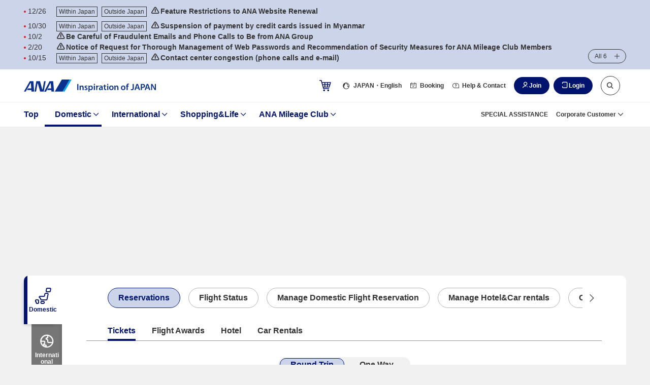

--- FILE ---
content_type: text/html;charset=utf-8
request_url: https://www.ana.co.jp/en/jp/domestic/
body_size: 39974
content:
<!DOCTYPE HTML>

<html lang="en" class="en">
    <head>
    
    <meta charset="utf-8"/>
    
    
	<meta content="IE=edge" http-equiv="X-UA-Compatible"/>
    <meta name="viewport" content="width=device-width"/>
    <title>Domestic Flights and Tickets Reservation|ANA</title>

	<meta name="keywords" content="ANA"/>
	<meta name="description" content="[ANA Official Website]Find the latest information about domestic flights, hotels and activities at ANA official website. You&#39;ll find the best offers and get ANA mileage."/>
	
	<meta name="format-detection" content="telephone=no"/>
	
    

    
    
    <script defer="defer" type="text/javascript" src="https://rum.hlx.page/.rum/@adobe/helix-rum-js@%5E2/dist/micro.js" data-routing="env=prod,tier=publish,ams=All Nippon Airways" integrity="" crossorigin="anonymous" data-enhancer-version="" data-enhancer-hash=""></script>
<script src="/common-layout2/js/jquery-3.4.1.min.js"></script>
    <script type="text/javascript">var jQuery3 = jQuery.noConflict();</script>
    <!-- [  Clientlibs ] -->
    
        
    
<script src="/etc.clientlibs/ana-cms2/clientlibs/dependencies.min.js"></script>



        
    
<script src="/etc.clientlibs/ana-cms2/clientlibs/main.min.js"></script>



        
    
<script src="/etc.clientlibs/ana-cms2/clientlibs/datalayer/v1/clientlibs/core.wcm.components.commons.datalayer.v1.min.js"></script>



    
    <!-- [ JavaScript ] -->
    <script type="text/javascript" src="/common-layout2/js/jquery-1.8.2.min.js"></script>
    <script type="text/javascript" src="/common-layout2/js/jquery.plugins.js"></script>
    <script type="text/javascript" src="/common-layout2/js/config-en.js"></script>
    <script type="text/javascript" src="/common-layout2/js/utility.js"></script>
    <script type="text/javascript" src="/common-layout2/js/component.js"></script>

    <!-- [ Unique StyleSheet / JavaScript ] -->
    <!-- cn-0093 -->
    <script type="text/javascript" charset="UTF-8" src="/common/js/com_ua.js"></script>
    <script type="text/javascript" charset="UTF-8" src="/common/js/com_optimize.js"></script>
    <!-- / cn-0093 -->
    
    

<!-- UI/UX Design -->

  <script defer type="text/javascript" src="/common-layout2/js/asw-main.bundle.js?202601191131"></script>


  <script defer src="/common-layout2/js/api/login-logout.bundle.js?202601131050"></script>


  <link href="/common-layout2/css/asw-common.css?202512100954" rel="stylesheet" type="text/css" media="all"/>


  <script type="text/javascript" src="/common-layout2/js/asw-head-bottom.js?"></script>


    
    

    
	
	
            
    
	
	
	
	
	
    
    
    
    
	<link rel="icon" href="/favicon-v2.ico"/>
	<script src="/common-assets/fares/addDomSalePrice.js"></script>
<script src="/common-assets/fares/top/changeDomTicketFareExample.js"></script>
<script defer type="text/javascript" src="/common-layout2/js/personalize/personalize_2nd.js"></script>
    
    
    

    

    
    
    

    

    
        <script>
            window.aswDataLayer = window.aswDataLayer || [];
            aswDataLayer.push(JSON.parse("{\x22personalizeFlag\x22:[],\x22personalizeCategory\x22:\x22ENG\x22,\x22analyticsPageName\x22:\x22ENG_ASW_DMS_TOP_E\x22,\x22asw_area_tag\x22:[],\x22asw_tag1\x22:[],\x22asw_tag2\x22:[],\x22asw_tag3\x22:[],\x22asw_tag4\x22:[],\x22asw_tag5\x22:[],\x22asw_tag6\x22:[],\x22asw_control_tag\x22:[],\x22title\x22:\x22Domestic Flights and Tickets Reservation\x22,\x22description\x22:\x22Find the latest information about domestic flights, hotels and activities at ANA official website. You\x27ll find the best offers and get ANA mileage.\x22,\x22searchThumbnail\x22:\x22\x22,\x22breadcrumbTitle\x22:\x22Domestic\x22}"));
        </script>
    
</head>
    <body class="1column-template-asw page basicpage">
        <script type="text/javascript" src="/common-layout2/js/asw-body-top.js"></script>
        
        
            



            
	
		<div class="ana2-container">
            <div class="root responsivegrid">


<div class="aem-Grid aem-Grid--12 aem-Grid--default--12 ">
    
    <div class="header responsivegrid aem-GridColumn aem-GridColumn--default--12">


<div class="aem-Grid aem-Grid--12 aem-Grid--default--12 ">
    
    <div class="ANA-S001 aem-GridColumn aem-GridColumn--default--12"><div class="fullnewdesignwidth">


	<div class="template_xf_asw xfpage page basicpage">


<div class="aem-Grid aem-Grid--12 aem-Grid--default--12 ">
    
    <div class="experiencefragment aem-GridColumn aem-GridColumn--default--12">

    
    


<div class="aem-Grid aem-Grid--12 aem-Grid--default--12 ">
    
    <div class="ANA-0060 aem-GridColumn aem-GridColumn--default--12">
    <!-- ANA-0060 -->
    
    
		
        	<script>
  var enabled_Providers = "twitter,yahoojapan,messenger,mixi";
  var error_message = "<br />This option is currently unavailable. <br />Please log in with your membership number.";
  var SOFT_KEY_ENABLE_PLACEHOLDER = false;
</script>
        
        
    

	
    
    <!-- / ANA-0060 -->

</div>

    
</div>


</div>
<div class="ANA-0060 aem-GridColumn aem-GridColumn--default--12">
    <!-- ANA-0060 -->
    
    
		
        	<!-- experiencefragments-id000123 -->
        
        
    

	
    
    <!-- / ANA-0060 -->

</div>
<div class="ANA-0060 aem-GridColumn aem-GridColumn--default--12">
    <!-- ANA-0060 -->
    
    
		
        	<script type="text/javascript" src="/common/js/site_search.js"></script>
        
        
    

	
    
    <!-- / ANA-0060 -->

</div>
<div class="ANA-0060 aem-GridColumn aem-GridColumn--default--12">
    <!-- ANA-0060 -->
    
    
		
        	<noscript>Please enable JavaScript to access ANA Website.</noscript>

<a class="asw-blockskip" href="javascript:void(0);">
  <span>
    To Contents
  </span>
</a>
        
        
    

	
    
    <!-- / ANA-0060 -->

</div>
<div class="ANA-3201 aem-GridColumn aem-GridColumn--default--12">
    <!-- ANA-3201 -->
    <div class="asw-notice-head">
        <div class="asw-notice-head__container">
            <div class="asw-notice-head__wrapper">
                <div class="asw-notice-head__content">
                    <!-- 固定表示と非固定表示を統合 -->
                    <ul class="asw-notice-head__list" role="list">
                        <!-- 固定表示 (fixedItems) -->
                        
                            
       <li class="asw-notice-head__item js-asw-notice-head__item asw-notice-head__item--momentous" role="listitem">
            <div class="asw-notice-head__data-container">
                <a href="/en/jp/promotion/renewal-2025-2026/special-notice/" class="asw-notice-head__link js-asw-notice-head__link">
                    <div class="asw-notice-head__data">
                        <div class="asw-notice-head__unread-transpalent">
                            <img src="/common-layout2/images/transpalent.png" alt="Unread"/>
                        </div>
                        <time class="asw-notice-head__date asw-hidden-md" datetime="2025-12-26">12/26</time>
                        
                        <div class="asw-notice-head__flag">
                            <ul class="asw-flag" role="list">
                                <li class="asw-flag__item" role="listitem">Within Japan</li>
                            
                                <li class="asw-flag__item" role="listitem">Outside Japan</li>
                            </ul>
                        </div>
                    </div>
                    <div class="asw-notice-head__details">
                        <time class="asw-notice-head__date asw-hidden-lg" datetime="2025-12-26">12/26</time>
                        <div class="asw-notice-head__title">
                            <div class="asw-notice-head__momentous-transpalent">
                                <img src="/common-layout2/images/transpalent.png" alt="Important"/>
                            </div>
                            <span class="asw-notice-head__text"><strong>Feature Restrictions to ANA Website Renewal</strong></span>
                            
                        </div>
                    </div>
                </a>
                <div role="button" tabindex="0" aria-label="Switch between displaying notice titles in their abbreviated or full form" class="asw-notice-head__item-button js-asw-notice-head__item-button"></div>
            </div>
        </li>
    
                        
                            
       <li class="asw-notice-head__item js-asw-notice-head__item asw-notice-head__item--momentous" role="listitem">
            <div class="asw-notice-head__data-container">
                <a href="/en/jp/special-notice/001289.html?p1=domestic&p2=en&p3=global" class="asw-notice-head__link js-asw-notice-head__link">
                    <div class="asw-notice-head__data">
                        <div class="asw-notice-head__unread-transpalent">
                            <img src="/common-layout2/images/transpalent.png" alt="Unread"/>
                        </div>
                        <time class="asw-notice-head__date asw-hidden-md" datetime="2025-10-30">10/30</time>
                        
                        <div class="asw-notice-head__flag">
                            <ul class="asw-flag" role="list">
                                <li class="asw-flag__item" role="listitem">Within Japan</li>
                            
                                <li class="asw-flag__item" role="listitem">Outside Japan</li>
                            </ul>
                        </div>
                    </div>
                    <div class="asw-notice-head__details">
                        <time class="asw-notice-head__date asw-hidden-lg" datetime="2025-10-30">10/30</time>
                        <div class="asw-notice-head__title">
                            <div class="asw-notice-head__momentous-transpalent">
                                <img src="/common-layout2/images/transpalent.png" alt="Important"/>
                            </div>
                            <span class="asw-notice-head__text"><strong>Suspension of payment by credit cards issued in Myanmar</strong></span>
                            
                        </div>
                    </div>
                </a>
                <div role="button" tabindex="0" aria-label="Switch between displaying notice titles in their abbreviated or full form" class="asw-notice-head__item-button js-asw-notice-head__item-button"></div>
            </div>
        </li>
    
                        
                            
       <li class="asw-notice-head__item js-asw-notice-head__item asw-notice-head__item--momentous" role="listitem">
            <div class="asw-notice-head__data-container">
                <a href="/en/jp/guide/attention/phishing/notice/" class="asw-notice-head__link js-asw-notice-head__link">
                    <div class="asw-notice-head__data">
                        <div class="asw-notice-head__unread-transpalent">
                            <img src="/common-layout2/images/transpalent.png" alt="Unread"/>
                        </div>
                        <time class="asw-notice-head__date asw-hidden-md" datetime="2025-10-02">10/2</time>
                        
                        <div class="asw-notice-head__flag">
                            
                        </div>
                    </div>
                    <div class="asw-notice-head__details">
                        <time class="asw-notice-head__date asw-hidden-lg" datetime="2025-10-02">10/2</time>
                        <div class="asw-notice-head__title">
                            <div class="asw-notice-head__momentous-transpalent">
                                <img src="/common-layout2/images/transpalent.png" alt="Important"/>
                            </div>
                            <span class="asw-notice-head__text"><strong>Be Careful of Fraudulent Emails and Phone Calls to Be from ANA Group</strong></span>
                            
                        </div>
                    </div>
                </a>
                <div role="button" tabindex="0" aria-label="Switch between displaying notice titles in their abbreviated or full form" class="asw-notice-head__item-button js-asw-notice-head__item-button"></div>
            </div>
        </li>
    
                        
                            
       <li class="asw-notice-head__item js-asw-notice-head__item asw-notice-head__item--momentous" role="listitem">
            <div class="asw-notice-head__data-container">
                <a href="/en/jp/guide/attention/security/webpasswords/" class="asw-notice-head__link js-asw-notice-head__link">
                    <div class="asw-notice-head__data">
                        <div class="asw-notice-head__unread-transpalent">
                            <img src="/common-layout2/images/transpalent.png" alt="Unread"/>
                        </div>
                        <time class="asw-notice-head__date asw-hidden-md" datetime="2025-02-20">2/20</time>
                        
                        <div class="asw-notice-head__flag">
                            
                        </div>
                    </div>
                    <div class="asw-notice-head__details">
                        <time class="asw-notice-head__date asw-hidden-lg" datetime="2025-02-20">2/20</time>
                        <div class="asw-notice-head__title">
                            <div class="asw-notice-head__momentous-transpalent">
                                <img src="/common-layout2/images/transpalent.png" alt="Important"/>
                            </div>
                            <span class="asw-notice-head__text"><strong>Notice of Request for Thorough Management of Web Passwords and Recommendation of Security Measures for ANA Mileage Club Members</strong></span>
                            
                        </div>
                    </div>
                </a>
                <div role="button" tabindex="0" aria-label="Switch between displaying notice titles in their abbreviated or full form" class="asw-notice-head__item-button js-asw-notice-head__item-button"></div>
            </div>
        </li>
    
                        
                            
       <li class="asw-notice-head__item js-asw-notice-head__item asw-notice-head__item--momentous" role="listitem">
            <div class="asw-notice-head__data-container">
                <a href="/en/jp/notice/contact-center/" class="asw-notice-head__link js-asw-notice-head__link">
                    <div class="asw-notice-head__data">
                        <div class="asw-notice-head__unread-transpalent">
                            <img src="/common-layout2/images/transpalent.png" alt="Unread"/>
                        </div>
                        <time class="asw-notice-head__date asw-hidden-md" datetime="2025-10-15">10/15</time>
                        
                        <div class="asw-notice-head__flag">
                            <ul class="asw-flag" role="list">
                                <li class="asw-flag__item" role="listitem">Within Japan</li>
                            
                                <li class="asw-flag__item" role="listitem">Outside Japan</li>
                            </ul>
                        </div>
                    </div>
                    <div class="asw-notice-head__details">
                        <time class="asw-notice-head__date asw-hidden-lg" datetime="2025-10-15">10/15</time>
                        <div class="asw-notice-head__title">
                            <div class="asw-notice-head__momentous-transpalent">
                                <img src="/common-layout2/images/transpalent.png" alt="Important"/>
                            </div>
                            <span class="asw-notice-head__text"><strong>Contact center congestion (phone calls and e-mail)</strong></span>
                            
                        </div>
                    </div>
                </a>
                <div role="button" tabindex="0" aria-label="Switch between displaying notice titles in their abbreviated or full form" class="asw-notice-head__item-button js-asw-notice-head__item-button"></div>
            </div>
        </li>
    
                        
                        <!-- 非固定表示 (items) -->
                        
                            
       <li class="asw-notice-head__item js-asw-notice-head__item asw-notice-head__item--hidden" role="listitem">
            <div class="asw-notice-head__data-container">
                <a href="/en/jp/special-notice/001099.html?p1=domestic&p2=en&p3=global" class="asw-notice-head__link js-asw-notice-head__link">
                    <div class="asw-notice-head__data">
                        <div class="asw-notice-head__unread-transpalent">
                            <img src="/common-layout2/images/transpalent.png" alt="Unread"/>
                        </div>
                        <time class="asw-notice-head__date asw-hidden-md" datetime="2025-11-06">11/6</time>
                        
                        <div class="asw-notice-head__flag">
                            <ul class="asw-flag" role="list">
                                <li class="asw-flag__item" role="listitem">Within Japan</li>
                            </ul>
                        </div>
                    </div>
                    <div class="asw-notice-head__details">
                        <time class="asw-notice-head__date asw-hidden-lg" datetime="2025-11-06">11/6</time>
                        <div class="asw-notice-head__title">
                            
                            <span class="asw-notice-head__text">Handling of Airline Tickets</span>
                            
                        </div>
                    </div>
                </a>
                <div role="button" tabindex="0" aria-label="Switch between displaying notice titles in their abbreviated or full form" class="asw-notice-head__item-button js-asw-notice-head__item-button"></div>
            </div>
        </li>
    
                        
                    </ul>
                </div>
                <div class="asw-notice-head__accodion-button js-asw-notice-head__accodion-button" tabindex="0" role="button" aria-expanded="false" aria-controls="notice-head-more">
                    <span class="asw-hidden-md">All 6</span>
                    <span class="asw-hidden-lg" data-accordion-open-strings="Open" data-accordion-close-strings="Close">Open</span>
                </div>
            </div>
        </div>
    </div>
    <!-- //ANA-3201 -->

    


    
</div>
<div class="ANA-0060 aem-GridColumn aem-GridColumn--default--12">
    <!-- ANA-0060 -->
    
    
		
        	<div id="asw_header_login">
  <input type="checkbox" id="drawer-state" name="drawer-state" class="asw-header__drawer-state"/>
  <div id="fix-header_font_size" class="asw-header">
    <div class="js-fixed-header">
      <header class="asw-header__head">
        <div class="asw-header__head-inner">
          <div class="asw-header__logo">
            <a href="/en/jp/" class="asw-logo asw-logo--horizontal-tagline" data-scclick="en_dom_header_btn_logo">
              <img src="/common-layout2/images/www2/logo_ana_tagline.svg" width="260" height="24" alt="ANA Inspiration of JAPAN">
            </a>
          </div>
          <div class="asw-header__pc-sub-navs-head">
            <ul class="asw-sub-navs">
              <li class="asw-sub-navs__item asw-hidden-md asw-sub-navs__item--initial js-header-item">
                <a href="javascript:void(0);" class="asw-sub-navs__anchor js-asw-modal__openEl" data-modal-target="select-site-modal" aria-controls="select-site-modal" data-scclick="en_dom_header_txt_japan">
                  <i class="asw-icon asw-icon--sm asw-icon--global"></i>
                  <span>JAPAN</span>・English
                </a>
              </li>
              <li class="asw-sub-navs__item asw-hidden-md js-header-item">
                <a href="javascript:void(0);" class="asw-sub-navs__anchor js-asw-modal__openEl" data-modal-target="modal-reservation" aria-controls="modal-reservation" data-scclick="en_dom_header_txt_module">
                  <i class="asw-icon asw-icon--xs asw-icon--booking"></i>
                  Booking
                </a>
              </li>
              <li class="asw-sub-navs__item asw-hidden-md asw-personalize js-header-item" data-personalize-criteria="loggedIn" data-personalize-type="display">
                <a href="javascript:void(0);" class="asw-sub-navs__anchor js-asw-modal__openEl" data-modal-target="modal-mymenu" aria-controls="modal-mymenu" data-scclick="__ag___header_txt_mynemu">
                  <i class="asw-icon asw-icon--xs asw-icon--user-off"></i>
                  My Menu
                </a>
              </li>
              <li class="asw-sub-navs__item asw-hidden-md js-header-item">
                <a href="javascript:void(0);" class="asw-sub-navs__anchor js-asw-modal__openEl" data-modal-target="modal-support" aria-controls="modal-support" data-scclick="en_dom_header_txt_contact">
                  <i class="asw-icon asw-icon--xs asw-icon--support"></i>
                  Help &amp; Contact
                </a>
              </li>
              <li class="asw-sub-navs__item js-header-item load-layout">
                <ul class="asw-header-login asw-personalize" data-personalize-criteria="loggedOut" data-personalize-type="display">
                  <li class="asw-header-login__item asw-hidden-md">
                    <a href="javascript:void(0);" class="asw-header-login__button asw-header-login__button--icon asw-header-login__button--icon-new-user js-asw-modal__openEl" data-scclick="en_dom_header_btn_join" data-modal-target="join-modal">Join</a>
                  </li>
                  <li class="asw-header-login__item">
                    <a href="javascript:void(0);" class="asw-header-login__button asw-header-login__button--icon asw-header-login__button--icon-login js-asw-modal__openEl" data-modal-target="login-modal" data-scclick="en_dom_header_btn_login">Login</a>
                  </li>
                </ul>
                <ul class="asw-header-logout asw-personalize" data-personalize-criteria="loggedIn" data-personalize-type="display">
                  <li class="asw-header-logout__item">
                    <a href="javascript:void(0);" class="asw-header-logout__button asw-header-logout__button--icon asw-header-logout__button--icon-logout js-asw-logout-modal" data-modal-target="logout-modal" data-scclick="ja_asw_header_btn_logout">Logout</a>
                  </li>
                </ul>
              </li>
              <li id="header-search-box" class="asw-sub-navs__item asw-hidden-md js-asw-search-box asw-header-search-box js-header-item asw-sub-navs__item--initial">
                <form action="https://search.ana.co.jp/en/" method="get" class="asw-search asw-search--sm">
                  <input name="encoding" value="utf-8" type="hidden">
                  <input name="lang" value="en" type="hidden">
                  <input name="referrer" value="" type="hidden" class="js-search__referre">
                  <div class="asw-search__input-text asw-search--icon-search js-asw-search-input-text">
                    <input aria-haspopup="true" aria-autocomplete="list" aria-controls="search_listbox" aria-label="Search within ANA Website here" role="textbox" class="asw-search__text js-asw-search-input" id="search" type="text" name="query" maxlength="250" value="" placeholder="Search within ANA Website here" autocomplete="off">
                    <input type="submit" value="Search" class="asw-search__submit js-asw-search__submit">
                    <input type="button" aria-controls="header-search-box" role="button" class="asw-search__submit asw-header-search-box__toggle-btn js-asw-search__toggle-btn asw-hidden-md" aria-label="Search within ANA Website" title="Search within ANA Website here">
                    <i class="asw-icon asw-icon--search asw-search__icon"></i>
                  </div>
                </form>
              </li>
              <li class="asw-sub-navs__item">
                <div class="asw-sub-navs__controls">
                  <label for="drawer-state" class="asw-humburger-button js-asw-humburger-button off">
                    <span class="js-asw-humburger-button__inner-wrapper" tabindex="0">
                      <span class="asw-humburger-button__inner">
                        <span></span>
                        <span></span>
                        <span></span>
                      </span>
                    </span>
                  </label>
                </div>
              </li>
            </ul>
          </div>
        </div>
      </header>
    </div>

    <nav id="header-drawer-nav" class="asw-header__drawer-nav asw-header__drawer-nav-specific" aria-label="Menu">
      <div class="asw-header__drawer-inner js-asw-header__drawer-inner">
        <div class="asw-header__drawer-section">
          <div class="asw-header__drawer-contents">
            <div class="asw-header__drawer-contents-inner">
              <div class="asw-hamburger-menu__lang-switch">
                <ul class="asw-hamburger-menu__lang-switch-contents">
                  <li class="asw-sub-navs__item">
                    <div id="drawer-search" class="asw-header__drawer-search">
                    </div>
                  </li>
                </ul>
              </div>

              <div class="asw-breadcrumb js-asw-breadcrumb">
                <ol class="asw-breadcrumb__list js-asw-breadcrumb__list" role="navigation">
                  <li class="asw-breadcrumb__item js-asw-breadcrumb__item-top" style="display: none;">
                    <div class="asw-breadcrumb__link js-asw-breadcrumb__link" role="button">Menu TOP</div>
                  </li>
                  <li class="asw-breadcrumb__item asw-breadcrumb__item-icon js-asw-breadcrumb__item js-asw-breadcrumb__item-icon" style="display: block;">
                    <button class="asw-breadcrumb__item-button js-asw-breadcrumb__item-button" style="background: rgb(237, 237, 237);">
                      <img src="/common-layout2/images/breadcrumb-icon.svg" alt="Select the parts that are not displayed in the breadcrumb trail.">
                    </button>
                  </li>
                  <li class="asw-breadcrumb__item js-asw-breadcrumb__item" id="breadcrumb__item-dummy">
                    <span class="asw-breadcrumb__link js-asw-breadcrumb__link js-asw-hamburger__breadcrumbInner">
                      <label for="" class="asw-hamburger-menu__title js-asw-toggleOpen js-asw-hamburger__breadcrumb-item" tabindex="0" id="label"></label>
                    </span>
                  </li>
                </ol>
              </div>
              <div class="sp-hamburger-dialog-primary_nav" data-menu-id="domestic">
                <a href="/en/jp/domestic/" class="sp-hamburger-dialog-primary__top">Domestic TOP</a>
                <ul class="sp-hamburger-dialog-primary_nav__list">
                  <li class="sp-hamburger-dialog-primary_nav__item">
                    <a class="primary_nav_ticket" href="/en/jp/search/domestic/flight/">New Reservations
                      (Airline Ticket)</a>
                  </li>
                  <li class="sp-hamburger-dialog-primary_nav__item">
                    <a class="primary_nav_confirm" href="https://aswbe.ana.co.jp/webapps/servicing/booking-search?CONNECTION_KIND=JPN&LANG=en">Reservation Confirmation(Airline Ticket)</a>
                  </li>
                  <li class="sp-hamburger-dialog-primary_nav__item">
                    <a class="primary_nav_flight" href="/fs/dom/en/">Flight Status
                      (Domestic)</a>
                  </li>
                </ul>
              </div>
              <div class="sp-hamburger-dialog-primary_nav" data-menu-id="international">
                <a href="/en/jp/international/" class="sp-hamburger-dialog-primary__top">International TOP</a>
                <ul class="sp-hamburger-dialog-primary_nav__list">
                  <li class="sp-hamburger-dialog-primary_nav__item">
                    <a class="primary_nav_ticket" href="/en/jp/search/international/flight/">New Reservations
                      (Airline Ticket)</a>
                  </li>
                  <li class="sp-hamburger-dialog-primary_nav__item">
                    <a class="primary_nav_confirm" href="https://aswbe.ana.co.jp/webapps/servicing/booking-search?CONNECTION_KIND=JPN&LANG=en">Reservation Confirmation(Airline Ticket)</a>
                  </li>
                  <li class="sp-hamburger-dialog-primary_nav__item">
                    <a class="primary_nav_flight" href="/fs/int/en/">Flight Status
                      (International)</a>
                  </li>
                </ul>
              </div>
              <div class="sp-hamburger-dialog-primary_nav" data-menu-id="shoppingandlife">
                <a href="/en/jp/shoppingandlife/" class="sp-hamburger-dialog-primary__top">Shopping&Life TOP</a>
                <ul class="sp-hamburger-dialog-primary_nav__list">
                  <li class="sp-hamburger-dialog-primary_nav__item">
                    <a class="primary_nav_milage_coin" href="/en/jp/amc/tameru/">Earn Miles</a>
                  </li>
                  <li class="sp-hamburger-dialog-primary_nav__item">
                    <a class="primary_nav_milage_use" href="/en/jp/amc/tukau/">Use Miles</a>
                  </li>
                </ul>
              </div>
              <div class="sp-hamburger-dialog-primary_nav" data-menu-id="mileage">
                <a href="/en/jp/amc/" class="sp-hamburger-dialog-primary__top">ANA Mileage Club TOP</a>
                <ul class="sp-hamburger-dialog-primary_nav__list">
                  <li class="sp-hamburger-dialog-primary_nav__item">
                    <a class="primary_nav_milage" href="/en/jp/amc/signup/">New Membership
                      Registration</a>
                  </li>
                  <li class="sp-hamburger-dialog-primary_nav__item">
                    <a class="primary_nav_card" href="/en/jp/amc/anacard/">ANA Card Member
                      Services Guide</a>
                  </li>
                </ul>
              </div>
              <div class="sp-hamburger-dialog-primary_nav" data-menu-id="corporate">
                <a href="/group/solution/" class="sp-hamburger-dialog-primary__top">Business Travel Arrangement System for Corporate Customers</a>
              </div>
            </div>
          </div>
        </div>
      </div>
    </nav>
    <div class="asw-header__foot">
      <div class="asw-header__foot-inner">
        <div class="asw-header-nav">
          <ul class="asw-header-nav__wrap is-zoom-change">
          <li class="asw-header-nav__item">
              <a href="/en/jp/" class="asw-header-nav__anchor" data-scclick="en_dom_header_gnav_top">
                Top
              </a>
            </li>
            <li class="asw-header-nav__item">
              <h1 class="asw-header-nav__title">
                <a href="/en/jp/domestic/" class="asw-header-nav__anchor asw-header-nav__anchor--active" aria-controls="aria-whn-id-domestic" data-section-id="aria-whn-id-domestic" data-scclick="en_dom_header_gnav_dom">
                  Domestic
                </a>
              </h1>
            </li>
            <li class="asw-header-nav__item">
              <a href="/en/jp/international/" class="asw-header-nav__anchor" aria-controls="aria-whn-id-international" data-section-id="aria-whn-id-international" data-scclick="en_dom_header_gnav_int">
                International
              </a>
            </li>
            <li class="asw-header-nav__item">
              <a href="/en/jp/shoppingandlife/" class="asw-header-nav__anchor" aria-controls="aria-whn-id-shopping-and-life" data-section-id="aria-whn-id-shopping-and-life" data-scclick="en_dom_header_gnav_sal">
                Shopping&amp;Life
              </a>
            </li>
            <li class="asw-header-nav__item">
              <a href="/en/jp/amc/" class="asw-header-nav__anchor" aria-controls="aria-whn-id-mileage" data-section-id="aria-whn-id-mileage" data-scclick="en_dom_header_gnav_amc">
                ANA Mileage Club
              </a>
            </li>
          </ul>
        </div>
        <div class="asw-header__pc-sub-navs-foot">
          <ul class="asw-sub-navs">
            <li class="asw-sub-navs__item">
              <a href="/en/jp/guide/flight_service_info/assist/" class="asw-sub-navs__anchor" data-scclick="en_dom_header_txt_assist">
                SPECIAL ASSISTANCE
              </a>
            </li>
            <li class="asw-sub-navs__item">
              <a href="/en/jp/corporate_services/" class="asw-sub-navs__anchor" data-section-id="aria-whn-id-corporate" data-scclick="en_dom_header_txt_biz-info">
                Corporate Customer
              </a>
            </li>
          </ul>
        </div>
      </div>
    </div>
  </div>
  <div class="asw-header__area-Close"></div>
</div>
        
        
    

	
    
    <!-- / ANA-0060 -->

</div>
<div class="ANA-3101 aem-GridColumn aem-GridColumn--default--12">
    <!-- ANA-3101 -->
    


<div class="aem-Grid aem-Grid--12 aem-Grid--default--12 ">
    
    <div class="ANA-0060 aem-GridColumn aem-GridColumn--default--12">
    <!-- ANA-0060 -->
    
    
		
        	<!-- ANA-3101 -->
<div class="asw-member-info asw-personalize" data-personalize-criteria="loggedIn" data-personalize-type="display">
  <div class="asw-member-info__inner">
    <div class="asw-member-info__head">
      <div class="asw-member-info__image-box js-userdata-statusIconDias_Dia">
        <img class="asw-member-info__image" src="[data-uri]" width="50" height="32" alt="">
      </div>
      <div class="asw-member-info__text-box">
        <a href="javascript:void(0);" role="button" class="asw-member-info__link asw-member-info__link--userName js-asw-modal__openEl" data-modal-target="modal-mymenu" data-scclick="__ag___header_btn_username">
          <div class="js-userdata-honorificName"></div>
        </a>
      </div>
    </div>
    <div class="asw-member-info__body">
      <ul class="asw-member-info__list">
        <li class="asw-member-info__item asw-member-info__item--mile">
          <div class="asw-member-info__text-box">
            <p class="asw-member-info__title">MILES</p>
            <div class="asw-member-info-values">
              <a class="asw-member-info__link asw-align-items-center js-asw-add-rand" href="https://stmt.cam.ana.co.jp/psz/amcj/jsp/renew/mile/reference_e.jsp" data-scclick="__ag___header_btn_mile">
                <div class="js-userdata-mile"></div>
              </a>
            </div>
          </div>
        </li>
        <li class="asw-member-info__item asw-member-info__item--skycoin">
          <div class="asw-member-info__text-box">
            <p class="asw-member-info__title">ANA SKY COINS</p>
            <div class="asw-member-info-values">
              <a class="asw-member-info__link asw-align-items-center js-asw-add-rand" href="https://cam.ana.co.jp/psz/us/amc_us.jsp?index=117" data-scclick="__ag___header_txt_skycoin">
                <div class="js-userdata-skycoin"></div>
              </a>
            </div>
          </div>
        </li>
        <li class="asw-member-info__item asw-member-info__item--premiumPointANA">
          <div class="asw-member-info__text-box">
            <p class="asw-member-info__title">Premium Point / Point on ANA</p>
            <div class="asw-member-info-values">
              <a class="asw-member-info__link" href="/en/jp/amc/premium/overview/premium-point/" data-scclick="__ag___header_txt_premium-point">
                <div class="js-userdata-premiumPointNH"></div><span>&nbsp;/&nbsp;</span>
                <div class="js-userdata-premiumPointANA"></div>
              </a>
            </div>
          </div>
        </li>
        <li class="asw-member-info__item asw-member-info__item--upgradePoint js-userdata-upgrade" aria-hidden="true">
          <div class="asw-member-info__text-box">
            <p class="asw-member-info__title">Upgrade Points</p>
            <div class="asw-member-info-values">
              <a class="asw-member-info__link js-asw-add-rand" href="https://cam.ana.co.jp/psz/us/amc_us.jsp?index=111" data-scclick="__ag___header_txt_upgrade">
                <div class="js-userdata-upgradePoint"></div>
                <span class="asw-member-info__link--weak js-userdata-upgradeNextYearWrap" aria-hidden="true">
                  <span class="asw-member-info__link--unit">
                    &nbsp;&nbsp;
                    From April<span class="js-userdata-upgradeNextYear"></span>
                    &nbsp;
                  </span>
                  <span class="js-userdata-upgradeNextYearPoint"></span>
                </span>
              </a>
            </div>
          </div>
        </li>
      </ul>
      <div class="asw-member-info__manage">
        <p class="asw-member-info__date"><span class="js-userdata-cookie6Date"></span><input class="asw-member-info__reload" type="button" value="Refresh" tabindex="0"><i class="asw-icon asw-member-info__reload--icon"></i></p>
        <div class="asw-member-info__mymenu">
          <a href="javascript:void(0);" class="asw-member-info__link js-asw-modal__openEl" data-modal-target="modal-mymenu">My Menu</a>
        </div>
      </div>
    </div>
  </div>
</div>
<!-- /ANA-3101 -->
        
        
    

	
    
    <!-- / ANA-0060 -->

</div>

    
</div>


    <!-- // ANA-3101 -->


    
</div>
<div class="experiencefragment aem-GridColumn aem-GridColumn--default--12">

    
    


<div class="aem-Grid aem-Grid--12 aem-Grid--default--12 ">
    
    <div class="ANA-0060 aem-GridColumn aem-GridColumn--default--12">
    <!-- ANA-0060 -->
    
    
		
        	<div id="join-modal" class="asw-modal js-asw-modal" tabindex="-1" role="dialog">
    <div class="asw-modal__container">
        <div class="asw-modal__inner js-asw-modal__inner js-asw-modal__closeEl">
            <div class="asw-modal__content js-asw-modal__content asw-modal__content--default js-asw-modal__closeEl">
                <div class="asw-modal__closeEl--icon js-asw-modal__closeEl" role="button" tabindex="0">close</div>
                <div class="asw-modal__window js-asw-modal__window">
                    <div class="asw-modal__body">
                        <dl class="asw-text__list">
                            <dt class="asw-text--label asw-align-center asw-top-margin-xxs asw-bottom-margin-xl">Please select the card you wish to join</dt>
                            <dd>
                                <div class="ANA-3003 aem-GridColumn aem-GridColumn--default--12">
                                    <!-- ANA-3003 -->
                                    <div class="asw-layout-grid" role="list" data-pc-column="2" data-tab-column="2" data-sp-column="1">
                                        <div class="asw-layout-grid__inner">
                                            <div class="asw-layout-grid__item" role="listitem">
                                                <div class="aem-Grid aem-Grid--12 aem-Grid--default--12 ">
                                                    <div class="ANA-3003 aem-GridColumn aem-GridColumn--default--12">
                                                        <!-- ANA-3003 -->
                                                        <div class="asw-layout-grid asw-layout-grid--1by2" data-pc-column="2" data-tab-column="2" data-sp-column="2">
                                                            <div class="asw-layout-grid__inner">
                                                                <div class="asw-layout-grid__item">
                                                                    <div class="aem-Grid aem-Grid--12 aem-Grid--default--12 ">
                                                                        <div class="ANA-3011 aem-GridColumn aem-GridColumn--default--12">
                                                                        <!-- ANA-3011 -->
                                                                            <figure>
                                                                                <div class="asw-image asw-image--custom" style="padding-bottom: 71.88%;">
                                                                                    <img src="/common-layout2/images/www2/join-modal/img_mileageclub.jpg" width="564" height="458" loading="lazy" alt="">
                                                                                </div>
                                                                            </figure>
                                                                        <!--/ANA-3011 -->
                                                                        </div>
                                                                    </div>
                                                                </div>
                                                                <div class="asw-layout-grid__item">
                                                                    <div class="aem-Grid aem-Grid--12 aem-Grid--default--12 ">
                                                                        <div class="ANA-3010 aem-GridColumn aem-GridColumn--default--12">
                                                                        <!-- ANA-3010 -->
                                                                            <div class="asw-text">
                                                                                 <p>Get your digital card immediately<br>No enrollment or annual fees<br><strong><span style="font-size: 1.5rem;">ANA Mileage Club Card</span></strong></p>
                                                                            </div>
                                                                        <!--/ANA-3010 -->
                                                                        </div>
                                                                    </div>
                                                                </div>
                                                            </div>
                                                        </div>
                                                        <!-- // ANA-3003 -->
                                                    </div>
                                                    <div class="ANA-3002 aem-GridColumn aem-GridColumn--default--12">
                                                    <!-- ANA-3002 -->
                                                        <div class="asw-button asw-button--md">
                                                            <div class="asw-button__inner">
                                                                <div class="asw-button__item">
                                                                    <a href="/en/jp/amc/signup/" class="asw-button__link asw-button__link--highprimary js-scclick-binded" data-scclick="join_modal_amc_club_en">
                                                                        <span>
                                                                            Join the ANA Mileage Club Card (free of charge)
                                                                        </span>
                                                                    </a>
                                                                </div>
                                                            </div>
                                                        </div>
                                                    <!-- //ANA-3002 -->
                                                    </div>
                                                </div>
                                            </div>
                                            <div class="asw-layout-grid__item" role="listitem">
                                                <div class="aem-Grid aem-Grid--12 aem-Grid--default--12 ">
                                                    <div class="ANA-3003 aem-GridColumn aem-GridColumn--default--12">
                                                    <!-- ANA-3003 -->
                                                        <div class="asw-layout-grid asw-layout-grid--1by2" data-pc-column="2" data-tab-column="2" data-sp-column="2">
                                                            <div class="asw-layout-grid__inner">
                                                                <div class="asw-layout-grid__item">
                                                                    <div class="aem-Grid aem-Grid--12 aem-Grid--default--12 ">
                                                                        <div class="ANA-3011 aem-GridColumn aem-GridColumn--default--12">
                                                                        <!-- ANA-3011 -->
                                                                            <figure>
                                                                                <div class="asw-image asw-image--original">
                                                                                    <img src="/common-layout2/images/www2/join-modal/img_anacard.jpg" width="320" height="230" loading="lazy" alt="">
                                                                                </div>
                                                                            </figure>
                                                                        <!--/ANA-3011 -->
                                                                        </div>
                                                                    </div>
                                                                </div>
                                                                <div class="asw-layout-grid__item">
                                                                    <div class="aem-Grid aem-Grid--12 aem-Grid--default--12 ">
                                                                        <div class="ANA-3010 aem-GridColumn aem-GridColumn--default--12">
                                                                        <!-- ANA-3010 -->
                                                                            <div class="asw-text">
                                                                                <p>Earn more miles for your money<br>With credit function<br><strong><span style="font-size: 1.5rem;">ANA Card</span></strong></p>
                                                                            </div>
                                                                        <!--/ANA-3010 -->
                                                                        </div>
                                                                    </div>
                                                                </div>
                                                            </div>
                                                        </div>
                                                    <!-- // ANA-3003 -->
                                                    </div>
                                                    <div class="ANA-3002 aem-GridColumn aem-GridColumn--default--12">
                                                        <!-- ANA-3002 -->
                                                        <div class="asw-button asw-button--md">
                                                            <div class="asw-button__inner">
                                                                <div class="asw-button__item">
                                                                    <a href="/en/jp/amc/anacard/" class="asw-button__link asw-button__link--highprimary js-scclick-binded" data-scclick="join_modal_ana_card_en">
                                                                        <span>
                                                                            ANA Card (credit card) enrollment
                                                                        </span>
                                                                    </a>
                                                                </div>
                                                            </div>
                                                        </div>
                                                        <!-- //ANA-3002 -->
                                                    </div>
                                                </div>
                                            </div>
                                        </div>
                                    </div>
                                    <!-- // ANA-3003 -->
                                </div>
                            </dd>
                            <dd>
                                <div class="ANA-3010 aem-GridColumn aem-GridColumn--default--12">
                                <!-- ANA-3010 -->
                                    <div class="asw-text asw-align-center asw-top-margin-xs">
                                        <p><strong><a href="/en/jp/amc/join/" data-scclick="join_modal_join_en" class="js-scclick-binded">What is the ANA Mileage Club?</a></strong></p>
                                    </div>
                                <!--/ANA-3010 -->
                                </div>
                            </dd>
                        </dl>
                    </div>
                </div>
            </div>
        </div>
    </div>
</div>
        
        
    

	
    
    <!-- / ANA-0060 -->

</div>

    
</div>


</div>
<div class="ANA-0060 aem-GridColumn aem-GridColumn--default--12">
    <!-- ANA-0060 -->
    
    
		
        	<!-- //experiencefragments-id000123 -->
        
        
    

	
    
    <!-- / ANA-0060 -->

</div>

    
</div>

</div>




    

</div>
</div>

    
</div>
</div>
<div class="contents-asw responsivegrid aem-GridColumn aem-GridColumn--default--12">
<div class="aem-Grid aem-Grid--12 aem-Grid--default--12 ">
    
    <div class="ghost aem-GridColumn aem-GridColumn--default--12">

</div>
<div class="ANA-0060 aem-GridColumn aem-GridColumn--default--12">
    <!-- ANA-0060 -->
    
    
		
        	<style>
  body {
    background: #F1F1F1;
  }

  .asw-container--top-be-module {
    position: relative;
    margin-top: -47px;
    z-index: 1;
  }

  .asw-container {
    background: transparent;
  }

  .hd-notice-area .asw-image {
    margin: 0 !important;
  }

  .hd-systemmaintenance-link.asw-list-button {
    margin: 0;
  }

  @media screen and (max-width: 767px) {
    .hd-notice-area {
      padding-bottom: 48px;
    }

    .asw-swipLayout--top-margin {
      margin-top: 32px;
    }

    .asw-hero-carousel.asw-align-left-md .asw-hero-carousel__title-container {
      align-items: flex-start;
      width: 100%;
    }

    .asw-hero-carousel.asw-align-left-md .asw-hero-carousel__title-container .asw-hero-carousel__title {
      text-align: left;
    }

    .hd-be-bottom-thumbnail-button.asw-thumbnail-button {
      gap: unset;
    }

    .hd-be-bottom-thumbnail-button.asw-thumbnail-button > .asw-thumbnail-button__item {
      width: calc(50% - 2.5px);
      margin-bottom: 4px;
      margin-right: 5px;
    }

    .hd-be-bottom-thumbnail-button.asw-thumbnail-button > .asw-thumbnail-button__item:nth-child(even) {
      margin-right: 0;
    }

    .hd-systemmaintenance-link.asw-list-button .asw-list-button__link {
      font-size: 1.6rem;
    }

    .hd-carepromisearea-title {
      display: flex;
      justify-content: center;
      align-items: center;
    }
    .hd-carepromisearea-title .hd-carepromisearea-title__image {
          max-width: 60px;
          margin-right: 20px;
    }
    .hd-carepromisearea-title .hd-carepromisearea-title__image > img {
      max-width: 100%;
    }
    .hd-carepromisearea-title .hd-carepromisearea-title__text {
      margin: 0;
      font-size: 20px;
      font-weight: bold;
      line-height: 1.3;
    }
    .hd-carepromisearea-title .hd-carepromisearea-title__text--m {
      display: block;
      font-size: 12px;
    }
    .asw-layout-grid__carepromisearea .asw-layout-grid__item {
      margin: 0 !important;
    }
    .asw-layout-grid {
      margin-top: 16px;
    }
  }

  @media screen and (min-width: 768px) {
    .asw-swipLayout--top-margin {
      margin-top: 48px;
    }

    .hd-be-bottom-thumbnail-button.asw-thumbnail-button {
      gap: 0 8px;
      justify-content: center;
    }

    .hd-be-bottom-thumbnail-button.asw-thumbnail-button .asw-thumbnail-button__item {
      margin-bottom: 0;
    }

    .hd-be-bottom-thumbnail-button.asw-thumbnail-button .asw-thumbnail-button__item .asw-thumbnail-button__image-box {
      display: flex;
      justify-content: center;
      align-items: center;
    }

    .hd-be-bottom-thumbnail-button.asw-thumbnail-button .asw-thumbnail-button__item .asw-thumbnail-button__image {
      object-fit: contain;
      width: 36px;
      height: 36px;
    }

    .hd-notice-area {
      padding-bottom: 64px;
    }

    .hd-systemmaintenance-link.asw-list-button .asw-list-button__link {
      font-size: 1.8rem;
      padding: 20px 24px 24px 0;
    }

    .hd-carepromisearea-title {
      display: flex;
      justify-content: center;
      align-items: center;
    }
    .hd-carepromisearea-title .hd-carepromisearea-title__image {
      max-width: 60px;
      margin-right: 20px;
    }
    .hd-carepromisearea-title .hd-carepromisearea-title__image > img {
      max-width: 100%;
    }
    .hd-carepromisearea-title .hd-carepromisearea-title__text {
      margin: 0;
      font-size: 24px;
      font-weight: bold;
      line-height: 1.3;
    }
    .hd-carepromisearea-title .hd-carepromisearea-title__text--m {
      display: block;
      font-size: 16px;
    }

    .asw-layout-grid__carepromisearea .asw-layout-grid__item {
      margin: 0 !important;
    }
  .asw-layout-grid:not([class*="hero-area"]) {
    margin-top: 16px;
  }
  .asw-layout-grid.hero-area {
    min-height: 360px
  }
  }

  @media screen and (max-width: 767px){
  .asw-layout-grid.hero-area {
  min-height: 280px;
  margin-top: 0 !important;
  }
 }
</style>
        
        
    

	
    
    <!-- / ANA-0060 -->

</div>
<div class="ANA-3003 aem-GridColumn aem-GridColumn--default--12">
	<!-- ANA-3003 -->
	<div class="asw-layout-grid asw-layout-grid--nomargin asw-layout-grid--nomargin-top hero-area" role="list" data-pc-column="1" data-tab-column="1" data-sp-column="1">
		<div class="asw-layout-grid__inner">
            <div class="asw-layout-grid__item" role="listitem">
                


<div class="aem-Grid aem-Grid--12 aem-Grid--default--12 ">
    
    <div class="ANA-3301 aem-GridColumn aem-GridColumn--default--12">

	<!-- ANA-3301  -->
        <div class="asw-heropersonalize-carousel js-asw-heropersonalize-carousel js-asw-heropersonalize-load asw-align-left-md js-asw-heropersonalize-carousel--top">
            <div class="asw-heropersonalize-carousel__button--prev js-asw-heropersonalize-carousel__button--prev" role="button" tabindex="0">
                Back
            </div>
            <div class="asw-heropersonalize-carousel__wrap js-asw-heropersonalize-carousel__wrap" role="list">

                

                
                    <!-- no personal-->
                    <div class="asw-heropersonalize-carousel__item js-asw-heropersonalize-carousel__item priority1" role="listitem">
                        <div class="asw-heropersonalize-carousel__overlay">
                            <a class="asw-heropersonalize-carousel__anchor" href="/en/jp/guide/plan/fare/domestic/sv/" data-scclick="__ag___topoffer_psn_bnr___PATH___">
                                                        
                            </a>
                            
                                <div class="asw-heropersonalize-carousel__title-container">
                                    
                                    

                                    <h2 class="asw-heropersonalize-carousel__title"></h2>
                                    
                                </div>
                            
                        </div>
                        <div class="asw-heropersonalize-carousel__image-container">
                            
                            
                                
                                    <img class="asw-heropersonalize-carousel__image asw-hidden-md" src="/www2/en/domestic/login/260113/hero01_pc.jpg" alt="ANA SUPER VALUE now on sale! ANA SUPER VALUE"/>
                                    <img class="asw-heropersonalize-carousel__image asw-hidden-lg" src="/www2/en/domestic/login/260113/hero01_sp.jpg" alt="ANA SUPER VALUE now on sale! ANA SUPER VALUE"/>
                                
                                
                            
                        </div>
                    </div>
                    <!-- //no personal-->
                
            </div>


            <div class="asw-heropersonalize-carousel__pagination-container">
                <div class="asw-heropersonalize-carousel__pagination-inner">
                    
                    <a href="javascript: void(0);" class="asw-heropersonalize-carousel__stop-auto asw-heropersonalize-carousel__stop-auto--stop  js-asw-heropersonalize-carousel__stop-auto" tabindex="0" data-heropersonalize-carousel-stop-strings="Pause" data-heropersonalize-carousel-start-strings="Play">
                        Pause
                    </a>
                </div>
            </div>
            <div class="asw-heropersonalize-carousel__button--next js-asw-heropersonalize-carousel__button--next" role="button" tabindex="0">
                Proceed
            </div>
            <div class="asw-heropersonalize-carousel__trigger" style="display:none !important;">
                <div class="asw-heropersonalize" data-personalize-criteria="amcid<>1" data-personalize-type="display"></div>
            </div>
        </div>
        <script type="text/javascript">
          (function(){
            let el = document.querySelector('.js-asw-heropersonalize-load');
            const per_trigger = el.querySelector('.asw-heropersonalize-carousel__trigger');
            const personal = el.querySelectorAll('.asw-heropersonalize-carousel__item.asw-heropersonalize');
            // パーソナライズ非表示が必要なカルーセルの場合の処理
            if (personal) {
              const observerPersonal = new MutationObserver(function () {
                observerPersonal.disconnect();//2回目以降この関数は使用不可
                if (location.href.indexOf("aem.ana") != -1) { return; }//aem内での動作禁止

                Array.from(personal).forEach((elm) => {
                  if(!$(elm).hasClass('asw-personalize-displayed')){
                    elm.remove();
                  }
                });
                $(el).removeClass('js-asw-heropersonalize-load');
              });
              // 監視を開始
              observerPersonal.observe(per_trigger, {
                attributes: true,
                childList: true,
                subtree: true,
              });
            }
            else{
              $(el).removeClass('js-asw-heropersonalize-load');
            }
          })();
        </script>

    <!--//ANA-3301 -->


    






</div>
<div class="ANA-0060 aem-GridColumn aem-GridColumn--default--12">
    <!-- ANA-0060 -->
    
    
		
        	<!-- 優先度仕様の追加 -->
<script type="text/javascript">
window.heropersonalizePriorityStart = function(){
  const priority_trigger = document.querySelector('.asw-heropersonalize-carousel .asw-heropersonalize-carousel__trigger');
  const observerPriority = new MutationObserver(function () {
    if (location.href.indexOf("aem.ana") != -1) { return; }//aem内での動作禁止
    
    // パーソナライズ処理が完了していなければ無効
    if(priority_trigger.querySelector('.asw-personalize-displayed')){
      observerPriority.disconnect();//2回目以降この関数は使用不可
      let loadclass = document.querySelector('.js-asw-heropersonalize-load');
      if(loadclass){
        loadclass.classList.remove('js-asw-heropersonalize-load');
      }
      
      //優先度が設定されていて、スライドが2枚以上表示されている場合、優先度によってスライドを2枚にする
      const priority = $('.asw-heropersonalize-carousel');
      if(priority){
        //スライド破棄
        if(window.heropersonalizeCarouselsDelete){
          window.heropersonalizeCarouselsDelete();
        }
        
        //非表示は削除
        let item = document.querySelectorAll('.asw-heropersonalize-carousel .asw-heropersonalize-carousel__item');
        Array.from(item).forEach((elm,index) => {
          if(elm.classList.contains('asw-personalize')){
            elm.remove();
            return;
          }
        });
        
        //アイテム再読み込み後、優先度判定
        item = document.querySelectorAll('.asw-heropersonalize-carousel .asw-heropersonalize-carousel__item');
        let count=[];
        Array.from(item).forEach((elm,index) => {
          
          let elm_class = Array.from(elm.classList).find(value => value.match(/priority([0-9]+)/));
          if(elm_class){
            count[index] = [Number(elm_class.replace('priority','')),index];
          }else{
            count[index] = [9999999999,index];
          }
        });
        count.sort((a,b) => {
          return a[0] - b[0];
        });
        let slideData = JSON.parse(JSON.stringify(count));
        
        if(count.length > 2){
          //頭2つを削除配列から取り除く
          count.splice(0,2);
          //残りのDOMを削除
          Array.from(count).forEach((elm,index) => {
            item[elm[1]].remove();
          });
        }
        
        //優先度が逆の場合はスライド位置を変える
        if(slideData[0][1] > slideData[1][1]){
          item = document.querySelectorAll('.asw-heropersonalize-carousel .asw-heropersonalize-carousel__item');
          document.querySelector('.asw-heropersonalize-carousel__wrap').append(item[0]);
        }
        
        //スライド復帰
        if(window.heropersonalizeCarouselsStart){
          window.heropersonalizeCarouselsStart();
        }
      }
    }
  });
  
  // 監視を開始
  observerPriority.observe(priority_trigger, {
    attributes: true,
    childList: true,
    subtree: true,
  });
};
heropersonalizePriorityStart();
</script>
<!-- //優先度仕様の追加 -->
        
        
    

	
    
    <!-- / ANA-0060 -->

</div>

    
</div>

            </div>

        </div>
    </div>
	<!-- // ANA-3003 -->


    
</div>
<div class="ANA-3009 responsivegrid aem-GridColumn aem-GridColumn--default--12">
	
	<!-- ANA-3009 -->
	<div class="asw-container asw-container--top-be-module">
		<div class="asw-container__body asw-container__body--lg">
			<div class="asw-container__inner asw-container--bg-pos-center">
            	


<div class="aem-Grid aem-Grid--12 aem-Grid--default--12 ">
    
    <div class="ANA-0060 aem-GridColumn aem-GridColumn--default--12">
    <!-- ANA-0060 -->
    
    
		
        	<script>
  window.addEventListener('DOMContentLoaded', function() {
    new window.BookingManager({
      type: 'asw',
      activeTab: 'domestic_reserve_ticket',
      lang: 'en',
      connectionKind: 'JPN',
      mountPointId: 'booking-modal-bottom-hero',
      enableValues: {
        personalizeAirport: true,
        externalParams: true,
        searchHistories: true,
       usualRegistration: true,
      },
      activeContents: {
        domestic: {
          reserve: {
            ticketAndStay: false,
            hotel: false,
            traffic: false,
          }
        },
        overseas: {
          reserve: {
            ticketAndStay: false,
            hotelAndOption: false,
          },
          confirmTour: false,
        }
      },
    });
  });
</script>

<div id="booking-modal-bottom-hero"></div>

        
        
    

	
    
    <!-- / ANA-0060 -->

</div>
<div class="ANA-3009 responsivegrid aem-GridColumn aem-GridColumn--default--12">
	
	<!-- ANA-3009 -->
	<div class="asw-container">
		<div class="asw-container__body">
			<div class="asw-container__inner">
            	


<div class="aem-Grid aem-Grid--12 aem-Grid--default--12 ">
    
    <div class="ANA-3009 responsivegrid aem-GridColumn aem-GridColumn--default--12">
	
	<!-- ANA-3009 -->
	<div class="asw-container">
		<div class="asw-container__body">
			<div class="asw-container__inner">
            	


<div class="aem-Grid aem-Grid--12 aem-Grid--default--12 ">
    
    <div class="ANA-3014 responsivegrid aem-GridColumn aem-GridColumn--default--12">
	<!-- ANA-3014 -->
		<ul class="asw-list asw-list--annotation">
            <li class="asw-list__item">
				
                
                    <span class="asw-list__bullet">*</span>
                    <div class="asw-list__content">
                        <p>The list from Information on Boarding to Receipts and Boarding Certificates will open in a modal window.</p>

                        


<div class="aem-Grid aem-Grid--12 aem-Grid--default--12 ">
    
    
    
</div>

                    </div>
                
				
            </li>
        </ul>
    <!-- // ANA-3014 -->


    






</div>

    
</div>

			</div>
		</div>
	</div>
    <!-- // ANA-3009 -->
</div>

    
</div>

			</div>
		</div>
	</div>
    <!-- // ANA-3009 -->
</div>

    
</div>

			</div>
		</div>
	</div>
    <!-- // ANA-3009 -->
</div>
<div class="ANA-3009 responsivegrid aem-GridColumn aem-GridColumn--default--12">
	
	<!-- ANA-3009 -->
	<div class="asw-container">
		<div class="asw-container__body">
			<div class="asw-container__inner asw-container--bg-pos-center">
            	


<div class="aem-Grid aem-Grid--12 aem-Grid--default--12 ">
    
    <div class="ANA-3035 responsivegrid aem-GridColumn aem-GridColumn--default--12"><!-- ANA-3035 -->
<div class="asw-personalize" data-personalize-criteria="loggedOut||membershipStatus=3,loggedIn" data-personalize-type="display">
	
	


<div class="aem-Grid aem-Grid--12 aem-Grid--default--12 ">
    
    <div class="ANA-3032 aem-GridColumn aem-GridColumn--default--12">
	<!-- ANA-3032 -->
    
		<div class="js-asw-modal__openEl" data-modal-target="support-modal1">
			
            


<div class="aem-Grid aem-Grid--12 aem-Grid--default--12 ">
    
    <div class="ANA-0060 aem-GridColumn aem-GridColumn--default--12">
    <!-- ANA-0060 -->
    
    
		
        	<style>
  @media screen and (min-width: 768px) {
    #top-guide-button-wrap {
      margin-right: -48px;
      margin-left: -48px;
    }
    #top-guide-button-wrap .asw-thumbnail-button--column5 > li {
      width: 15.4%;
    }
  }
</style>

<!-- モーダルボタン// -->
<div id="top-guide-button-wrap" class="ANA-3007 aem-GridColumn--default--none aem-GridColumn aem-GridColumn--default--12 aem-GridColumn--offset--default--0">
  <!-- ANA-3007 -->

  <ul class="asw-thumbnail-button asw-thumbnail-button--left asw-thumbnail-button--column5 hd-be-bottom-thumbnail-button" role="list">
    <li class="asw-thumbnail-button__item" role="listitem">
      <a href="/en/jp/guide/" class="asw-thumbnail-button__link" onclick="SCClick('202310_Guide_domestic_en');return true;" id="escape-from-modal-component">
        <div class="asw-thumbnail-button__image-box">
          <img src="/www2/ja/jp/domestic/icon_note.svg" alt="" class="asw-thumbnail-button__image"/>
        </div>
        <p class="asw-thumbnail-button__text">
          Guide
        </p>
      </a>
    </li>
    <li class="asw-thumbnail-button__item" role="listitem">
      <a href="#tab-modal1" class="asw-thumbnail-button__link" onclick="SCClick('202310_Boarding_domestic_en');return true;">
        <div class="asw-thumbnail-button__image-box">
          <img src="/www2/ja/jp/domestic/counter_36_gray.svg" alt="" class="asw-thumbnail-button__image"/>
        </div>
        <p class="asw-thumbnail-button__text">
          Information on Boarding
        </p>
      </a>
    </li>
    <li class="asw-thumbnail-button__item" role="listitem">
      <a href="#tab-modal2" class="asw-thumbnail-button__link" onclick="SCClick('202310_AirportInflightservices_domestic_en');return true;">
        <div class="asw-thumbnail-button__image-box">
          <img src="/www2/ja/jp/domestic/icon_seat.svg" alt="" class="asw-thumbnail-button__image"/>
        </div>
        <p class="asw-thumbnail-button__text">
          Airport/In-flight services
        </p>
      </a>
    </li>
    <li class="asw-thumbnail-button__item" role="listitem">
      <a href="#tab-modal3" class="asw-thumbnail-button__link" onclick="SCClick('202310_ReceiptsandBoardingCertificates_domestic_en');return true;">
        <div class="asw-thumbnail-button__image-box">
          <img src="/www2/ja/jp/domestic/icon_receipt_36.svg" alt="" class="asw-thumbnail-button__image"/>
        </div>
        <p class="asw-thumbnail-button__text">
          Receipts and Boarding Certificates
        </p>
      </a>
    </li>
    <li class="asw-thumbnail-button__item" role="listitem">
      <a href="/en/jp/guide/flight_service_info/assist/" class="asw-thumbnail-button__link" onclick="SCClick('202310_Assistance_domestic_en');return true;" id="escape-from-modal-component3">
        <div class="asw-thumbnail-button__image-box">
          <img src="/www2/ja/jp/domestic/icon_help_36.svg" alt="" class="asw-thumbnail-button__image"/>
        </div>
        <p class="asw-thumbnail-button__text">
          For Passengers Who Require Assistance
        </p>
      </a>
    </li>

  </ul>
</div>
<!-- //モーダルボタン -->

        
        
    

	
    
    <!-- / ANA-0060 -->

</div>

    
</div>

		</div>
		<div id="support-modal1" class="asw-modal js-asw-modal" tabindex="-1" role="dialog">
			<div class="asw-modal__container">
				<div class="asw-modal__inner js-asw-modal__inner js-asw-modal__closeEl">
					<div class="asw-modal__content js-asw-modal__content asw-modal__content--default js-asw-modal__closeEl asw-modal__content--tab">
						<div class="asw-modal__closeEl--icon js-asw-modal__closeEl" role="button" tabindex="0">Close</div>
						<div class="asw-modal__window js-asw-modal__window">
							
							<div class="asw-modal__body">
								
								


<div class="aem-Grid aem-Grid--12 aem-Grid--default--12 ">
    
    <div class="ANA-3015 aem-GridColumn aem-GridColumn--default--12">

	<!-- ANA-3015 -->
    <div class="asw-tab js-asw-tab asw-tab--button">
        <div class="asw-tab__menu">
            <div class="asw-tab__menu-button-prev js-asw-tab__menu-button-prev" role="button" tabindex="0">Back</div>
            <div class="asw-tab__menu-container js-asw-tab__menu-container">
				<ul class="asw-tab__menu-wrap js-asw-tab__menu-wrap">

                	
                	
                        <li class="asw-tab__menu-item js-asw-tab__menu-item" aria-selected="true" role="tab" id="tab-modal1">
                            <a class="asw-tab__menu-link" href="javascript:void(0);">
								<div class="asw-tab__menu-button">Information on Boarding</div>
                            </a>
                        </li>
                	
                        <li class="asw-tab__menu-item js-asw-tab__menu-item" aria-selected="false" role="tab" id="tab-modal2">
                            <a class="asw-tab__menu-link" href="javascript:void(0);">
								<div class="asw-tab__menu-button">Airport/In-flight services</div>
                            </a>
                        </li>
                	
                        <li class="asw-tab__menu-item js-asw-tab__menu-item" aria-selected="false" role="tab" id="tab-modal3">
                            <a class="asw-tab__menu-link" href="javascript:void(0);">
								<div class="asw-tab__menu-button">Receipts and Boarding Certificates</div>
                            </a>
                        </li>
                	
                	
                	
                </ul>
            </div>
            <div class="asw-tab__menu-button-next js-asw-tab__menu-button-next" role="button" tabindex="0">Proceed</div>
        </div>
        <div class="asw-tab__item-container">
            <div class="asw-tab__item-box" aria-hidden="true" role="tabpanel">
                
            	


<div class="aem-Grid aem-Grid--12 aem-Grid--default--12 ">
    
    <div class="experiencefragment aem-GridColumn aem-GridColumn--default--12">

    
    


<div class="aem-Grid aem-Grid--12 aem-Grid--default--12 ">
    
    <div class="ANA-3007 aem-GridColumn aem-GridColumn--default--12">
	<!-- ANA-3007 -->
	
    
  
    <ul class="asw-thumbnail-button asw-thumbnail-button--text asw-thumbnail-button--left asw-thumbnail-button--horizontal asw-thumbnail-button--line asw-thumbnail-button--column3 asw-thumbnail-button--sp-column2" role="list">
        <li class="asw-thumbnail-button__item" role="listitem">
            <a href="/en/jp/guide/boarding-procedures/checkin/domestic/" class="asw-thumbnail-button__link asw-thumbnail-button__link--icon asw-thumbnail-button__link--icon-arrow">
                <p class="asw-thumbnail-button__text">
                    Check-in
                    
                </p>
            </a>
        </li>
    
        <li class="asw-thumbnail-button__item" role="listitem">
            <a href="/en/jp/guide/prepare/asr/domestic/" class="asw-thumbnail-button__link asw-thumbnail-button__link--icon asw-thumbnail-button__link--icon-arrow">
                <p class="asw-thumbnail-button__text">
                    Seat Reservations
                    
                </p>
            </a>
        </li>
    
        <li class="asw-thumbnail-button__item" role="listitem">
            <a href="/en/jp/guide/boarding-procedures/baggage/domestic/" class="asw-thumbnail-button__link asw-thumbnail-button__link--icon asw-thumbnail-button__link--icon-arrow">
                <p class="asw-thumbnail-button__text">
                    Baggage
                    
                </p>
            </a>
        </li>
    
        <li class="asw-thumbnail-button__item" role="listitem">
            <a href="/en/jp/guide/boarding-procedures/checkin/domestic/transit/" class="asw-thumbnail-button__link asw-thumbnail-button__link--icon asw-thumbnail-button__link--icon-arrow">
                <p class="asw-thumbnail-button__text">
                    Transit
                    
                </p>
            </a>
        </li>
    
        <li class="asw-thumbnail-button__item" role="listitem">
            <a href="/en/jp/guide/prepare/airport-guide/domestic/" class="asw-thumbnail-button__link asw-thumbnail-button__link--icon asw-thumbnail-button__link--icon-arrow">
                <p class="asw-thumbnail-button__text">
                    Airport guide
                    
                </p>
            </a>
        </li>
    
        <li class="asw-thumbnail-button__item" role="listitem">
            <a href="/en/jp/guide/reservation/mailinfo/" class="asw-thumbnail-button__link asw-thumbnail-button__link--icon asw-thumbnail-button__link--icon-arrow">
                <p class="asw-thumbnail-button__text">
                    Email Service
                    
                </p>
            </a>
        </li>
    
        <li class="asw-thumbnail-button__item" role="listitem">
            <a href="/en/jp/book-plan/airinfo/timetable/domestic/" class="asw-thumbnail-button__link asw-thumbnail-button__link--icon asw-thumbnail-button__link--icon-arrow">
                <p class="asw-thumbnail-button__text">
                    Timetables
                    
                </p>
            </a>
        </li>
    
        <li class="asw-thumbnail-button__item" role="listitem">
            <a href="/en/jp/guide/inflight/boarding_notice/boarding_notice/" class="asw-thumbnail-button__link asw-thumbnail-button__link--icon asw-thumbnail-button__link--icon-arrow">
                <p class="asw-thumbnail-button__text">
                    Safety-related Requests on Board
                    
                </p>
            </a>
        </li>
    </ul>
  

    
    
    
    <!-- //ANA-3007 -->


    






</div>

    
</div>


</div>

    
</div>

            </div>
        
            <div class="asw-tab__item-box" aria-hidden="true" role="tabpanel">
                
            	


<div class="aem-Grid aem-Grid--12 aem-Grid--default--12 ">
    
    <div class="experiencefragment aem-GridColumn aem-GridColumn--default--12">

    
    


<div class="aem-Grid aem-Grid--12 aem-Grid--default--12 ">
    
    <div class="ANA-3007 aem-GridColumn aem-GridColumn--default--12">
	<!-- ANA-3007 -->
	
    
  
    <ul class="asw-thumbnail-button asw-thumbnail-button--text asw-thumbnail-button--left asw-thumbnail-button--line asw-thumbnail-button--column3 asw-thumbnail-button--sp-column2" role="list">
        <li class="asw-thumbnail-button__item" role="listitem">
            <a href="/en/jp/guide/flight_service_info/dom-service/" class="asw-thumbnail-button__link asw-thumbnail-button__link--icon asw-thumbnail-button__link--icon-arrow">
                <p class="asw-thumbnail-button__text">
                    Services by Class on Japan Domestic Flights
                    
                </p>
            </a>
        </li>
    
        <li class="asw-thumbnail-button__item" role="listitem">
            <a href="/en/jp/guide/lounge/domestic/" class="asw-thumbnail-button__link asw-thumbnail-button__link--icon asw-thumbnail-button__link--icon-arrow">
                <p class="asw-thumbnail-button__text">
                    ANA Lounge Service
                    
                </p>
            </a>
        </li>
    
        <li class="asw-thumbnail-button__item" role="listitem">
            <a href="/en/jp/guide/lounge/domestic/paidservice/ana-lounge/" class="asw-thumbnail-button__link asw-thumbnail-button__link--icon asw-thumbnail-button__link--icon-arrow">
                <p class="asw-thumbnail-button__text">
                    Paid Lounge Access
                    
                </p>
            </a>
        </li>
    </ul>
  

    
    
    
    <!-- //ANA-3007 -->


    






</div>

    
</div>


</div>

    
</div>

            </div>
        
            <div class="asw-tab__item-box" aria-hidden="true" role="tabpanel">
                
            	


<div class="aem-Grid aem-Grid--12 aem-Grid--default--12 ">
    
    <div class="experiencefragment aem-GridColumn aem-GridColumn--default--12">

    
    


<div class="aem-Grid aem-Grid--12 aem-Grid--default--12 ">
    
    <div class="ANA-3007 aem-GridColumn aem-GridColumn--default--12">
	<!-- ANA-3007 -->
	
    
  
    <ul class="asw-thumbnail-button asw-thumbnail-button--text asw-thumbnail-button--left asw-thumbnail-button--horizontal asw-thumbnail-button--line asw-thumbnail-button--column3 asw-thumbnail-button--sp-column2" role="list">
        <li class="asw-thumbnail-button__item" role="listitem">
            <a href="https://aswbe-d.ana.co.jp/9Eile48/dms/redbe/dyc/be/pages/inquire/receiptLoginDispatch.xhtml?rand=20230415154029&CONNECTION_KIND=JPN&LANG=en" target="_blank" class="asw-thumbnail-button__link asw-thumbnail-button__link--icon asw-thumbnail-button__link--icon-external">
                <p class="asw-thumbnail-button__text">
                    Receipts and Boarding Certificates(Boarding until May 18, 2026)
                    <img src="/common-layout2/images/transpalent.png" alt="This page will open in a new tab. If the page is on an external website, it may not be in line with accessibility guidelines."/>
                </p>
            </a>
        </li>
    
        <li class="asw-thumbnail-button__item" role="listitem">
            <a href="/other/aswbe/meta/0260.html" target="_blank" class="asw-thumbnail-button__link asw-thumbnail-button__link--icon asw-thumbnail-button__link--icon-external">
                <p class="asw-thumbnail-button__text">
                    Receipt(Boarding on/after May 19, 2026)
                    <img src="/common-layout2/images/transpalent.png" alt="This page will open in a new tab. If the page is on an external website, it may not be in line with accessibility guidelines."/>
                </p>
            </a>
        </li>
    
        <li class="asw-thumbnail-button__item" role="listitem">
            <a href="https://www.ana.co.jp/en/us/amc/anaworldhotel/worldhotel-relay/?url=https://www.anaworldhotel.com/en-jp/account/bookings.html&rand=20230815122659&CONNECTION_KIND=JPN&LANG=en" target="_blank" class="asw-thumbnail-button__link asw-thumbnail-button__link--icon asw-thumbnail-button__link--icon-external">
                <p class="asw-thumbnail-button__text">
                    Hotel (Agoda)
                    <img src="/common-layout2/images/transpalent.png" alt="This page will open in a new tab. If the page is on an external website, it may not be in line with accessibility guidelines."/>
                </p>
            </a>
        </li>
    
        <li class="asw-thumbnail-button__item" role="listitem">
            <a href="https://www.ana.co.jp/en/us/amc/anaworldhotel/worldhotel-relay/?url=https://www.anaworldhotel.com/en-jp/account/bookings.html&rand=20230815122659&CONNECTION_KIND=JPN&LANG=en" target="_blank" class="asw-thumbnail-button__link asw-thumbnail-button__link--icon asw-thumbnail-button__link--icon-external">
                <p class="asw-thumbnail-button__text">
                    Car Rentals
                    <img src="/common-layout2/images/transpalent.png" alt="This page will open in a new tab. If the page is on an external website, it may not be in line with accessibility guidelines."/>
                </p>
            </a>
        </li>
    </ul>
  

    
    
    
    <!-- //ANA-3007 -->


    






</div>

    
</div>


</div>

    
</div>

            </div>
        </div>
    </div>
	<!-- //ANA-3015 -->


    

</div>

    
</div>

							</div>
						</div>
					</div>
				</div>
			</div>
		</div>
    
    
    
    <!-- // ANA-3032 -->


    
</div>

    
</div>

</div>
<!-- // ANA-3035 --></div>
<div class="ANA-3035 responsivegrid aem-GridColumn aem-GridColumn--default--12"><!-- ANA-3035 -->
<div class="asw-personalize" data-personalize-criteria="membershipStatus=7,loggedIn||membershipStatus=6,loggedIn||membershipStatus=5,loggedIn||membershipStatus=4,loggedIn" data-personalize-type="display">
	
	


<div class="aem-Grid aem-Grid--12 aem-Grid--default--12 ">
    
    <div class="ANA-3032 aem-GridColumn aem-GridColumn--default--12">
	<!-- ANA-3032 -->
    
		<div class="js-asw-modal__openEl" data-modal-target="support-modal2">
			
            


<div class="aem-Grid aem-Grid--12 aem-Grid--default--12 ">
    
    <div class="ANA-0060 aem-GridColumn aem-GridColumn--default--12">
    <!-- ANA-0060 -->
    
    
		
        	<style>
  @media screen and (min-width: 768px) {
    #top-guide-button-wrap {
      margin-right: -48px;
      margin-left: -48px;
    }
    #top-guide-button-wrap .asw-thumbnail-button--column5 > li {
      width: 15.4%;
    }
  }
</style>

<!-- モーダルボタン// -->
<div id="top-guide-button-wrap" class="ANA-3007 aem-GridColumn--default--none aem-GridColumn aem-GridColumn--default--12 aem-GridColumn--offset--default--0">
  <!-- ANA-3007 -->

  <ul class="asw-thumbnail-button asw-thumbnail-button--left asw-thumbnail-button--column5 hd-be-bottom-thumbnail-button" role="list">
    <li class="asw-thumbnail-button__item" role="listitem">
      <a href="/en/jp/guide/" class="asw-thumbnail-button__link" onclick="SCClick('202310_Guide_domestic_en');return true;" id="escape-from-modal-component2">
        <div class="asw-thumbnail-button__image-box">
          <img src="/www2/ja/jp/domestic/icon_note.svg" alt="" class="asw-thumbnail-button__image"/>
        </div>
        <p class="asw-thumbnail-button__text">
          Guide
        </p>
      </a>
    </li>
    <li class="asw-thumbnail-button__item" role="listitem">
      <a href="#tab2-modal1" class="asw-thumbnail-button__link" onclick="SCClick('202310_Boarding_domestic_en');return true;">
        <div class="asw-thumbnail-button__image-box">
          <img src="/www2/ja/jp/domestic/counter_36_gray.svg" alt="" class="asw-thumbnail-button__image"/>
        </div>
        <p class="asw-thumbnail-button__text">
          Information on Boarding
        </p>
      </a>
    </li>
    <li class="asw-thumbnail-button__item" role="listitem">
      <a href="#tab2-modal2" class="asw-thumbnail-button__link" onclick="SCClick('202310_AirportInflightservices_domestic_en');return true;">
        <div class="asw-thumbnail-button__image-box">
          <img src="/www2/ja/jp/domestic/icon_seat.svg" alt="" class="asw-thumbnail-button__image"/>
        </div>
        <p class="asw-thumbnail-button__text">
          Airport/In-flight services
        </p>
      </a>
    </li>
    <li class="asw-thumbnail-button__item" role="listitem">
      <a href="#tab2-modal3" class="asw-thumbnail-button__link" onclick="SCClick('202310_ReceiptsandBoardingCertificates_domestic_en');return true;">
        <div class="asw-thumbnail-button__image-box">
          <img src="/www2/ja/jp/domestic/icon_receipt_36.svg" alt="" class="asw-thumbnail-button__image"/>
        </div>
        <p class="asw-thumbnail-button__text">
          Receipts and Boarding Certificates
        </p>
      </a>
    </li>
    <li class="asw-thumbnail-button__item" role="listitem">
      <a href="/en/jp/guide/flight_service_info/assist/" class="asw-thumbnail-button__link" onclick="SCClick('202310_Assistance_domestic_en');return true;" id="escape-from-modal-component4">
        <div class="asw-thumbnail-button__image-box">
          <img src="/www2/ja/jp/domestic/icon_help_36.svg" alt="" class="asw-thumbnail-button__image"/>
        </div>
        <p class="asw-thumbnail-button__text">
          For Passengers Who Require Assistance
        </p>
      </a>
    </li>
    <li class="asw-thumbnail-button__item" role="listitem">
      <a href="#tab2-modal5" class="asw-thumbnail-button__link" onclick="SCClick('202310_PremiumMember_domestic_en');return true;">
        <div class="asw-thumbnail-button__image-box">
          <img src="/www2/ja/jp/domestic/icon_premium.svg" alt="" class="asw-thumbnail-button__image"/>
        </div>
        <p class="asw-thumbnail-button__text">
          Premium Member Services
        </p>
      </a>
    </li>
  </ul>
</div>
<!-- //モーダルボタン -->

        
        
    

	
    
    <!-- / ANA-0060 -->

</div>

    
</div>

		</div>
		<div id="support-modal2" class="asw-modal js-asw-modal" tabindex="-1" role="dialog">
			<div class="asw-modal__container">
				<div class="asw-modal__inner js-asw-modal__inner js-asw-modal__closeEl">
					<div class="asw-modal__content js-asw-modal__content asw-modal__content--default js-asw-modal__closeEl asw-modal__content--tab">
						<div class="asw-modal__closeEl--icon js-asw-modal__closeEl" role="button" tabindex="0">Close</div>
						<div class="asw-modal__window js-asw-modal__window">
							
							<div class="asw-modal__body">
								
								


<div class="aem-Grid aem-Grid--12 aem-Grid--default--12 ">
    
    <div class="ANA-3015 aem-GridColumn aem-GridColumn--default--12">

	<!-- ANA-3015 -->
    <div class="asw-tab js-asw-tab asw-tab--button">
        <div class="asw-tab__menu">
            <div class="asw-tab__menu-button-prev js-asw-tab__menu-button-prev" role="button" tabindex="0">Back</div>
            <div class="asw-tab__menu-container js-asw-tab__menu-container">
				<ul class="asw-tab__menu-wrap js-asw-tab__menu-wrap">

                	
                	
                        <li class="asw-tab__menu-item js-asw-tab__menu-item" aria-selected="true" role="tab" id="tab2-modal1">
                            <a class="asw-tab__menu-link" href="javascript:void(0);">
								<div class="asw-tab__menu-button">Information on Boarding</div>
                            </a>
                        </li>
                	
                        <li class="asw-tab__menu-item js-asw-tab__menu-item" aria-selected="false" role="tab" id="tab2-modal2">
                            <a class="asw-tab__menu-link" href="javascript:void(0);">
								<div class="asw-tab__menu-button">Airport/In-flight services</div>
                            </a>
                        </li>
                	
                        <li class="asw-tab__menu-item js-asw-tab__menu-item" aria-selected="false" role="tab" id="tab2-modal3">
                            <a class="asw-tab__menu-link" href="javascript:void(0);">
								<div class="asw-tab__menu-button">Receipts and Boarding Certificates</div>
                            </a>
                        </li>
                	
                        <li class="asw-tab__menu-item js-asw-tab__menu-item" aria-selected="false" role="tab" id="tab2-modal5">
                            <a class="asw-tab__menu-link" href="javascript:void(0);">
								<div class="asw-tab__menu-button">Premium Member Services</div>
                            </a>
                        </li>
                	
                	
                	
                </ul>
            </div>
            <div class="asw-tab__menu-button-next js-asw-tab__menu-button-next" role="button" tabindex="0">Proceed</div>
        </div>
        <div class="asw-tab__item-container">
            <div class="asw-tab__item-box" aria-hidden="true" role="tabpanel">
                
            	


<div class="aem-Grid aem-Grid--12 aem-Grid--default--12 ">
    
    <div class="experiencefragment aem-GridColumn aem-GridColumn--default--12">

    
    


<div class="aem-Grid aem-Grid--12 aem-Grid--default--12 ">
    
    <div class="ANA-3007 aem-GridColumn aem-GridColumn--default--12">
	<!-- ANA-3007 -->
	
    
  
    <ul class="asw-thumbnail-button asw-thumbnail-button--text asw-thumbnail-button--left asw-thumbnail-button--horizontal asw-thumbnail-button--line asw-thumbnail-button--column3 asw-thumbnail-button--sp-column2" role="list">
        <li class="asw-thumbnail-button__item" role="listitem">
            <a href="/en/jp/guide/boarding-procedures/checkin/domestic/" class="asw-thumbnail-button__link asw-thumbnail-button__link--icon asw-thumbnail-button__link--icon-arrow">
                <p class="asw-thumbnail-button__text">
                    Check-in
                    
                </p>
            </a>
        </li>
    
        <li class="asw-thumbnail-button__item" role="listitem">
            <a href="/en/jp/guide/prepare/asr/domestic/" class="asw-thumbnail-button__link asw-thumbnail-button__link--icon asw-thumbnail-button__link--icon-arrow">
                <p class="asw-thumbnail-button__text">
                    Seat Reservations
                    
                </p>
            </a>
        </li>
    
        <li class="asw-thumbnail-button__item" role="listitem">
            <a href="/en/jp/guide/boarding-procedures/baggage/domestic/" class="asw-thumbnail-button__link asw-thumbnail-button__link--icon asw-thumbnail-button__link--icon-arrow">
                <p class="asw-thumbnail-button__text">
                    Baggage
                    
                </p>
            </a>
        </li>
    
        <li class="asw-thumbnail-button__item" role="listitem">
            <a href="/en/jp/guide/boarding-procedures/checkin/domestic/transit/" class="asw-thumbnail-button__link asw-thumbnail-button__link--icon asw-thumbnail-button__link--icon-arrow">
                <p class="asw-thumbnail-button__text">
                    Transit
                    
                </p>
            </a>
        </li>
    
        <li class="asw-thumbnail-button__item" role="listitem">
            <a href="/en/jp/guide/prepare/airport-guide/domestic/" class="asw-thumbnail-button__link asw-thumbnail-button__link--icon asw-thumbnail-button__link--icon-arrow">
                <p class="asw-thumbnail-button__text">
                    Airport guide
                    
                </p>
            </a>
        </li>
    
        <li class="asw-thumbnail-button__item" role="listitem">
            <a href="/en/jp/guide/reservation/mailinfo/" class="asw-thumbnail-button__link asw-thumbnail-button__link--icon asw-thumbnail-button__link--icon-arrow">
                <p class="asw-thumbnail-button__text">
                    Email Service
                    
                </p>
            </a>
        </li>
    
        <li class="asw-thumbnail-button__item" role="listitem">
            <a href="/en/jp/book-plan/airinfo/timetable/domestic/" class="asw-thumbnail-button__link asw-thumbnail-button__link--icon asw-thumbnail-button__link--icon-arrow">
                <p class="asw-thumbnail-button__text">
                    Timetables
                    
                </p>
            </a>
        </li>
    
        <li class="asw-thumbnail-button__item" role="listitem">
            <a href="/en/jp/guide/inflight/boarding_notice/boarding_notice/" class="asw-thumbnail-button__link asw-thumbnail-button__link--icon asw-thumbnail-button__link--icon-arrow">
                <p class="asw-thumbnail-button__text">
                    Safety-related Requests on Board
                    
                </p>
            </a>
        </li>
    </ul>
  

    
    
    
    <!-- //ANA-3007 -->


    






</div>

    
</div>


</div>

    
</div>

            </div>
        
            <div class="asw-tab__item-box" aria-hidden="true" role="tabpanel">
                
            	


<div class="aem-Grid aem-Grid--12 aem-Grid--default--12 ">
    
    <div class="experiencefragment aem-GridColumn aem-GridColumn--default--12">

    
    


<div class="aem-Grid aem-Grid--12 aem-Grid--default--12 ">
    
    <div class="ANA-3007 aem-GridColumn aem-GridColumn--default--12">
	<!-- ANA-3007 -->
	
    
  
    <ul class="asw-thumbnail-button asw-thumbnail-button--text asw-thumbnail-button--left asw-thumbnail-button--line asw-thumbnail-button--column3 asw-thumbnail-button--sp-column2" role="list">
        <li class="asw-thumbnail-button__item" role="listitem">
            <a href="/en/jp/guide/flight_service_info/dom-service/" class="asw-thumbnail-button__link asw-thumbnail-button__link--icon asw-thumbnail-button__link--icon-arrow">
                <p class="asw-thumbnail-button__text">
                    Services by Class on Japan Domestic Flights
                    
                </p>
            </a>
        </li>
    
        <li class="asw-thumbnail-button__item" role="listitem">
            <a href="/en/jp/guide/lounge/domestic/" class="asw-thumbnail-button__link asw-thumbnail-button__link--icon asw-thumbnail-button__link--icon-arrow">
                <p class="asw-thumbnail-button__text">
                    ANA Lounge Service
                    
                </p>
            </a>
        </li>
    
        <li class="asw-thumbnail-button__item" role="listitem">
            <a href="/en/jp/guide/lounge/domestic/paidservice/ana-lounge/" class="asw-thumbnail-button__link asw-thumbnail-button__link--icon asw-thumbnail-button__link--icon-arrow">
                <p class="asw-thumbnail-button__text">
                    Paid Lounge Access
                    
                </p>
            </a>
        </li>
    </ul>
  

    
    
    
    <!-- //ANA-3007 -->


    






</div>

    
</div>


</div>

    
</div>

            </div>
        
            <div class="asw-tab__item-box" aria-hidden="true" role="tabpanel">
                
            	


<div class="aem-Grid aem-Grid--12 aem-Grid--default--12 ">
    
    <div class="experiencefragment aem-GridColumn aem-GridColumn--default--12">

    
    


<div class="aem-Grid aem-Grid--12 aem-Grid--default--12 ">
    
    <div class="ANA-3007 aem-GridColumn aem-GridColumn--default--12">
	<!-- ANA-3007 -->
	
    
  
    <ul class="asw-thumbnail-button asw-thumbnail-button--text asw-thumbnail-button--left asw-thumbnail-button--horizontal asw-thumbnail-button--line asw-thumbnail-button--column3 asw-thumbnail-button--sp-column2" role="list">
        <li class="asw-thumbnail-button__item" role="listitem">
            <a href="https://aswbe-d.ana.co.jp/9Eile48/dms/redbe/dyc/be/pages/inquire/receiptLoginDispatch.xhtml?rand=20230415154029&CONNECTION_KIND=JPN&LANG=en" target="_blank" class="asw-thumbnail-button__link asw-thumbnail-button__link--icon asw-thumbnail-button__link--icon-external">
                <p class="asw-thumbnail-button__text">
                    Receipts and Boarding Certificates(Boarding until May 18, 2026)
                    <img src="/common-layout2/images/transpalent.png" alt="This page will open in a new tab. If the page is on an external website, it may not be in line with accessibility guidelines."/>
                </p>
            </a>
        </li>
    
        <li class="asw-thumbnail-button__item" role="listitem">
            <a href="/other/aswbe/meta/0260.html" target="_blank" class="asw-thumbnail-button__link asw-thumbnail-button__link--icon asw-thumbnail-button__link--icon-external">
                <p class="asw-thumbnail-button__text">
                    Receipt(Boarding on/after May 19, 2026)
                    <img src="/common-layout2/images/transpalent.png" alt="This page will open in a new tab. If the page is on an external website, it may not be in line with accessibility guidelines."/>
                </p>
            </a>
        </li>
    
        <li class="asw-thumbnail-button__item" role="listitem">
            <a href="https://www.ana.co.jp/en/us/amc/anaworldhotel/worldhotel-relay/?url=https://www.anaworldhotel.com/en-jp/account/bookings.html&rand=20230815122659&CONNECTION_KIND=JPN&LANG=en" target="_blank" class="asw-thumbnail-button__link asw-thumbnail-button__link--icon asw-thumbnail-button__link--icon-external">
                <p class="asw-thumbnail-button__text">
                    Hotel (Agoda)
                    <img src="/common-layout2/images/transpalent.png" alt="This page will open in a new tab. If the page is on an external website, it may not be in line with accessibility guidelines."/>
                </p>
            </a>
        </li>
    
        <li class="asw-thumbnail-button__item" role="listitem">
            <a href="https://www.ana.co.jp/en/us/amc/anaworldhotel/worldhotel-relay/?url=https://www.anaworldhotel.com/en-jp/account/bookings.html&rand=20230815122659&CONNECTION_KIND=JPN&LANG=en" target="_blank" class="asw-thumbnail-button__link asw-thumbnail-button__link--icon asw-thumbnail-button__link--icon-external">
                <p class="asw-thumbnail-button__text">
                    Car Rentals
                    <img src="/common-layout2/images/transpalent.png" alt="This page will open in a new tab. If the page is on an external website, it may not be in line with accessibility guidelines."/>
                </p>
            </a>
        </li>
    </ul>
  

    
    
    
    <!-- //ANA-3007 -->


    






</div>

    
</div>


</div>

    
</div>

            </div>
        
            <div class="asw-tab__item-box" aria-hidden="true" role="tabpanel">
                
            	


<div class="aem-Grid aem-Grid--12 aem-Grid--default--12 ">
    
    <div class="experiencefragment aem-GridColumn aem-GridColumn--default--12">

    
    


<div class="aem-Grid aem-Grid--12 aem-Grid--default--12 ">
    
    <div class="ANA-3007 aem-GridColumn aem-GridColumn--default--12">
	<!-- ANA-3007 -->
	
    
  
    <ul class="asw-thumbnail-button asw-thumbnail-button--text asw-thumbnail-button--left asw-thumbnail-button--horizontal asw-thumbnail-button--line asw-thumbnail-button--column3 asw-thumbnail-button--sp-column2" role="list">
        <li class="asw-thumbnail-button__item" role="listitem">
            <a href="/en/jp/amc/premium/" class="asw-thumbnail-button__link asw-thumbnail-button__link--icon asw-thumbnail-button__link--icon-arrow">
                <p class="asw-thumbnail-button__text">
                    Premium Member Services
                    
                </p>
            </a>
        </li>
    
        <li class="asw-thumbnail-button__item" role="listitem">
            <a href="/en/jp/amc/premium/overview/service-comparison/" class="asw-thumbnail-button__link asw-thumbnail-button__link--icon asw-thumbnail-button__link--icon-arrow">
                <p class="asw-thumbnail-button__text">
                    Service List by status
                    
                </p>
            </a>
        </li>
    
        <li class="asw-thumbnail-button__item" role="listitem">
            <a href="/en/jp/amc/premium/overview/status/" class="asw-thumbnail-button__link asw-thumbnail-button__link--icon asw-thumbnail-button__link--icon-arrow">
                <p class="asw-thumbnail-button__text">
                    Conditions for Earning Premium Status
                    
                </p>
            </a>
        </li>
    
        <li class="asw-thumbnail-button__item" role="listitem">
            <a href="/en/jp/amc/premium/sfc/" class="asw-thumbnail-button__link asw-thumbnail-button__link--icon asw-thumbnail-button__link--icon-arrow">
                <p class="asw-thumbnail-button__text">
                    Super Flyers Card
                    
                </p>
            </a>
        </li>
    
        <li class="asw-thumbnail-button__item" role="listitem">
            <a href="/en/jp/amc/premium/service/delight/detail/#section04" class="asw-thumbnail-button__link asw-thumbnail-button__link--icon asw-thumbnail-button__link--icon-arrow">
                <p class="asw-thumbnail-button__text">
                    Convertion to ANA SKY COINS
                    
                </p>
            </a>
        </li>
    
        <li class="asw-thumbnail-button__item" role="listitem">
            <a href="/en/jp/amc/premium/millionmiler-program/millionmiler-program/" class="asw-thumbnail-button__link asw-thumbnail-button__link--icon asw-thumbnail-button__link--icon-arrow">
                <p class="asw-thumbnail-button__text">
                    Million Miler Program
                    
                </p>
            </a>
        </li>
    </ul>
  

    
    
    
    <!-- //ANA-3007 -->


    






</div>

    
</div>


</div>

    
</div>

            </div>
        </div>
    </div>
	<!-- //ANA-3015 -->


    

</div>

    
</div>

							</div>
						</div>
					</div>
				</div>
			</div>
		</div>
    
    
    
    <!-- // ANA-3032 -->


    
</div>

    
</div>

</div>
<!-- // ANA-3035 --></div>
<div class="ghost aem-GridColumn aem-GridColumn--default--12">

</div>
<div class="ANA-3013 aem-GridColumn aem-GridColumn--default--12">
	<!-- ANA-3013 -->
    
		<div class="asw-headline asw-headline--head2 asw-headline--center">
			<h2 class="asw-headline__title">
				
					Information from ANA
					
				
			</h2>
            
		</div>
    
    
    
    
	<!-- // ANA-3013 -->


    
</div>

    
</div>

			</div>
		</div>
	</div>
    <!-- // ANA-3009 -->
</div>
<div class="ANA-3035 responsivegrid aem-GridColumn aem-GridColumn--default--12"><!-- ANA-3035 -->
<div class="asw-personalize" data-personalize-criteria="loggedOut" data-personalize-type="display">
	
	


<div class="aem-Grid aem-Grid--12 aem-Grid--default--12 ">
    
    <div class="ANA-3019 responsivegrid aem-GridColumn aem-GridColumn--default--12">
  
  <!-- ANA-3019 -->
  <div class="asw-swipLayout js-asw-swipLayout asw-swipLayout--full hd-fix-ANA-notice-image remove-if-all-element-not-display202303" data-pc-slides-per-view="2" data-sp-slides-per-view="1.2" data-pc-centered-slides="true" data-sp-centered-slides="true">
    <div class="asw-swipLayout__button-body">
      <div class="asw-swipLayout__button-inner">
        <div class="asw-swipLayout__button--prev js-asw-swipLayout__prev" role="button" tabindex="0">Back</div>
      </div>
    </div>
    <div class="asw-swipLayout__container js-asw-swipLayout__container">
      <div class="asw-swipLayout__wrap js-asw-swipLayout__wrap" role="list">
        
          <div class="asw-swipLayout__item js-asw-swipLayout__item" role="listitem">
              
    <!-- ANA-3011 -->
    
        <figure>
            <div class="asw-image asw-image--rounded" style="padding-bottom: 75.09%">
                <a href="/en/jp/serviceinfo/ana-smart-travel/" class="asw-image__link" data-scclick="__ag___information-from-ana_bnr___PATH___01_">
                    <img src="/www2/en/domestic/login/250318/info_01.jpg" alt="Enjoy your trip to the fullest with the ANA app! ANA SMART TRAVEL"/>
                    
                    
                </a>
            </div>
            
        </figure>
    
    <!--/ANA-3011 -->


    

          </div>
        
          <div class="asw-swipLayout__item js-asw-swipLayout__item" role="listitem">
              
    <!-- ANA-3011 -->
    
        <figure>
            <div class="asw-image asw-image--rounded" style="padding-bottom: 75.09%">
                <a href="/en/jp/amc/anaworldhotel/" class="asw-image__link" data-scclick="__ag___information-from-ana_bnr___PATH___02_">
                    <img src="/www2/en/domestic/login/240328/info_02.jpg" alt="ANA WORLD HOTEL・ANA WORLD CAR RENTAL Miles-more accessible, more worldwide! More ways to earn and use your miles"/>
                    
                    
                </a>
            </div>
            
        </figure>
    
    <!--/ANA-3011 -->


    

          </div>
        
          <div class="asw-swipLayout__item js-asw-swipLayout__item" role="listitem">
              
    <!-- ANA-3011 -->
    
        <figure>
            <div class="asw-image asw-image--rounded" style="padding-bottom: 75.09%">
                <a href="/en/jp/amc/anacard/regist/?cid=dmstop_info_from_ana" class="asw-image__link" data-scclick="__ag___information-from-ana_bnr___PATH___03_">
                    <img src="/www2/en/domestic/login/240328/info_03.jpg" alt="Use your ANA card while traveling or for everyday purchases"/>
                    
                    
                </a>
            </div>
            
        </figure>
    
    <!--/ANA-3011 -->


    

          </div>
        
          <div class="asw-swipLayout__item js-asw-swipLayout__item" role="listitem">
              
    <!-- ANA-3011 -->
    
        <figure>
            <div class="asw-image asw-image--rounded" style="padding-bottom: 75.09%">
                <a href="/en/jp/guide/prepare/tabicube/" class="asw-image__link" data-scclick="__ag___information-from-ana_bnr___PATH___04_">
                    <img src="/www2/en/domestic/login/240328/info_04.jpg" alt="TRAVEL CUBE Navigate Japan, Let&#39;s Plan!"/>
                    
                    
                </a>
            </div>
            
        </figure>
    
    <!--/ANA-3011 -->


    

          </div>
        
          <div class="asw-swipLayout__item js-asw-swipLayout__item" role="listitem">
              
    <!-- ANA-3011 -->
    
        <figure>
            <div class="asw-image asw-image--rounded" style="padding-bottom: 75.09%">
                <a href="/en/jp/promotion/renewal-2025-2026/fare/" class="asw-image__link" data-scclick="__ag___information-from-ana_bnr___PATH___05_">
                    <img src="/www2/en/domestic/login/250629/info_01.jpg" alt="Our Japan domestic flight fares will be updated for flights boarding from May 19, 2026 onward."/>
                    
                    
                </a>
            </div>
            
        </figure>
    
    <!--/ANA-3011 -->


    

          </div>
        
      </div>
      <div class="asw-swipLayout__pagination-container js-asw-swipLayout__pagination-container">
        <div class="asw-swipLayout__pagination-inner">
          <ul class="asw-swipLayout__pagination js-asw-swipLayout__pagination"></ul>
          <a href="javascript: void(0);" class="asw-swipLayout__stop-auto asw-swipLayout__stop-auto--stop js-asw-swipLayout__stop-auto" role="button" tabindex="0" data-slides-stop-text="Pause" data-slides-start-text="Play">Pause</a>
        </div>
      </div>
    </div>
    <div class="asw-swipLayout__button-body">
      <div class="asw-swipLayout__button-inner">
        <div class="asw-swipLayout__button--next js-asw-swipLayout__next" role="button" tabindex="0">Proceed</div>
      </div>
    </div>
    
  </div>
  <!-- //ANA-3019 -->


    
</div>

    
</div>

</div>
<!-- // ANA-3035 --></div>
<div class="ANA-3035 responsivegrid aem-GridColumn aem-GridColumn--default--12"><!-- ANA-3035 -->
<div class="asw-personalize" data-personalize-criteria="loggedIn" data-personalize-type="display">
	
	


<div class="aem-Grid aem-Grid--12 aem-Grid--default--12 ">
    
    <div class="ANA-3019 responsivegrid aem-GridColumn aem-GridColumn--default--12">
  
  <!-- ANA-3019 -->
  <div class="asw-swipLayout js-asw-swipLayout asw-swipLayout--full hd-fix-ANA-notice-image remove-if-all-element-not-display202303" data-pc-slides-per-view="2" data-sp-slides-per-view="1.2" data-pc-centered-slides="true" data-sp-centered-slides="true">
    <div class="asw-swipLayout__button-body">
      <div class="asw-swipLayout__button-inner">
        <div class="asw-swipLayout__button--prev js-asw-swipLayout__prev" role="button" tabindex="0">Back</div>
      </div>
    </div>
    <div class="asw-swipLayout__container js-asw-swipLayout__container">
      <div class="asw-swipLayout__wrap js-asw-swipLayout__wrap" role="list">
        
          <div class="asw-swipLayout__item js-asw-swipLayout__item" role="listitem">
              
    <!-- ANA-3011 -->
    
        <figure>
            <div class="asw-image asw-image--rounded" style="padding-bottom: 75.09%">
                <a href="/en/jp/serviceinfo/ana-smart-travel/" class="asw-image__link" data-scclick="__ag___information-from-ana_bnr___PATH___11_">
                    <img src="/www2/en/domestic/login/250318/info_01.jpg" alt="Enjoy your trip to the fullest with the ANA app! ANA SMART TRAVEL"/>
                    
                    
                </a>
            </div>
            
        </figure>
    
    <!--/ANA-3011 -->


    

          </div>
        
          <div class="asw-swipLayout__item js-asw-swipLayout__item" role="listitem">
              
    <!-- ANA-3011 -->
    
        <figure>
            <div class="asw-image asw-image--rounded" style="padding-bottom: 75.09%">
                <a href="/en/jp/amc/anaworldhotel/" class="asw-image__link" data-scclick="__ag___information-from-ana_bnr___PATH___12_">
                    <img src="/www2/en/domestic/login/240328/info_02.jpg" alt="ANA WORLD HOTEL・ANA WORLD CAR RENTAL Miles-more accessible, more worldwide! More ways to earn and use your miles"/>
                    
                    
                </a>
            </div>
            
        </figure>
    
    <!--/ANA-3011 -->


    

          </div>
        
          <div class="asw-swipLayout__item js-asw-swipLayout__item" role="listitem">
              
    <!-- ANA-3011 -->
    
        <figure>
            <div class="asw-image asw-image--rounded" style="padding-bottom: 75.09%">
                <a href="/en/jp/amc/anacard/regist/?cid=dmstop_info_from_ana" class="asw-image__link" data-scclick="__ag___information-from-ana_bnr___PATH___13_">
                    <img src="/www2/en/domestic/login/240328/info_03.jpg" alt="Use your ANA card while traveling or for everyday purchases"/>
                    
                    
                </a>
            </div>
            
        </figure>
    
    <!--/ANA-3011 -->


    

          </div>
        
          <div class="asw-swipLayout__item js-asw-swipLayout__item" role="listitem">
              
    <!-- ANA-3011 -->
    
        <figure>
            <div class="asw-image asw-image--rounded" style="padding-bottom: 75.09%">
                <a href="/en/jp/guide/prepare/tabicube/" class="asw-image__link" data-scclick="__ag___information-from-ana_bnr___PATH___14_">
                    <img src="/www2/en/domestic/login/240328/info_04.jpg" alt="TRAVEL CUBE Navigate Japan, Let&#39;s Plan!"/>
                    
                    
                </a>
            </div>
            
        </figure>
    
    <!--/ANA-3011 -->


    

          </div>
        
          <div class="asw-swipLayout__item js-asw-swipLayout__item" role="listitem">
              
    <!-- ANA-3011 -->
    
        <figure>
            <div class="asw-image asw-image--rounded" style="padding-bottom: 75.09%">
                <a href="/en/jp/promotion/renewal-2025-2026/fare/" class="asw-image__link" data-scclick="__ag___information-from-ana_bnr___PATH___15_">
                    <img src="/www2/en/domestic/login/250629/info_01.jpg" alt="Our Japan domestic flight fares will be updated for flights boarding from May 19, 2026 onward."/>
                    
                    
                </a>
            </div>
            
        </figure>
    
    <!--/ANA-3011 -->


    

          </div>
        
      </div>
      <div class="asw-swipLayout__pagination-container js-asw-swipLayout__pagination-container">
        <div class="asw-swipLayout__pagination-inner">
          <ul class="asw-swipLayout__pagination js-asw-swipLayout__pagination"></ul>
          <a href="javascript: void(0);" class="asw-swipLayout__stop-auto asw-swipLayout__stop-auto--stop js-asw-swipLayout__stop-auto" role="button" tabindex="0" data-slides-stop-text="Pause" data-slides-start-text="Play">Pause</a>
        </div>
      </div>
    </div>
    <div class="asw-swipLayout__button-body">
      <div class="asw-swipLayout__button-inner">
        <div class="asw-swipLayout__button--next js-asw-swipLayout__next" role="button" tabindex="0">Proceed</div>
      </div>
    </div>
    
  </div>
  <!-- //ANA-3019 -->


    
</div>

    
</div>

</div>
<!-- // ANA-3035 --></div>
<div class="ANA-3009 responsivegrid aem-GridColumn aem-GridColumn--default--12">
	
	<!-- ANA-3009 -->
	<div class="asw-container asw-container-full" style="background-color:#F1F1F1;">
		<div class="asw-container__body asw-container__body--lg">
			<div class="asw-container__inner asw-container--bg-pos-center">
            	


<div class="aem-Grid aem-Grid--12 aem-Grid--default--12 ">
    
    <div class="ghost aem-GridColumn aem-GridColumn--default--12">

</div>
<div class="ANA-3013 aem-GridColumn aem-GridColumn--default--12">
	<!-- ANA-3013 -->
    
		<div class="asw-headline asw-headline--head2 asw-headline--center change-as-ticket-timesale--heading">
			<h2 class="asw-headline__title">
				
					Information on Recommended Fares for You
					
				
			</h2>
            
		</div>
    
    
    
    
	<!-- // ANA-3013 -->


    
</div>
<div class="ghost aem-GridColumn aem-GridColumn--default--12">

</div>
<div class="ANA-3001 responsivegrid aem-GridColumn aem-GridColumn--default--12">
<!-- ANA-3001 -->
<div class="asw-decoration asw-decoration--color-white asw-decoration--background asw-decoration--rounded">
	


<div class="aem-Grid aem-Grid--12 aem-Grid--default--12 ">
    
    <div class="ANA-0060 aem-GridColumn aem-GridColumn--default--12">
    <!-- ANA-0060 -->
    
    
		
        	<script type="text/javascript" src="/_shared/js/jquery-3.4.1.min.js"></script>
<link rel="stylesheet" href="/common-assets/fares/page-discount-fares.css">
<script type="text/javascript" src="/common-assets/fares/airport_list.js"></script>
<script language="javascript" src="/common-assets/fares/top/jquery.getDomPrice6.js"></script>
<script language="javascript" src="/common-assets/fares/module.js"></script>
<script language="javascript" src="/common-assets/fares/en/dom_db.js"></script>
<script language="javascript" src="/common-assets/fares/dom_common_1807.js"></script>
<script language="javascript" src="/common-assets/fares/dom_price_1609.js"></script>
<div class="hd-discount-fares hd-discount-fares__en" id="discount-fares-domestic">
  <div class="tabiwari-fare cFix">
    <div class="select-dep item-input mod-modal" data-modal="DepApo_price_modal">
        <div id="DepApo_price_modal" class="mod-modal-cont">
          <input type="hidden" onchange="DepApo_price_onChange();" id="DepApo_price" class="focus-first">
        </div>
    </div>
    <div class="asw-form-select">
      <div class="asw-form-select__container">
        <div class="asw-form-select__wrapper js-asw-form-select__wrapper">
          <div class="asw-form-select__inner">
            <span style="width: 15%; margin: auto;">From</span>
            <label tabindex="0" for="hoge" role="button" class="asw-form-select__box-label">Select departure location</label>
            <select tabindex="-1"  title="Select departure location" id="hoge" class="asw-form-select__box js-asw-form-select__box js-asw-DepApo-select__box" name="people">
            </select>
          </div>
          <div aria-hidden="true" class="asw-form-select-modal js-asw-form-select-modal">
            <div class="asw-form-select-modal__ttl js-asw-form-select-modal__ttl">
              <h3>Select departure location</h3>
              <span tabindex="0" class="asw-form-select-modal__close-icon js-asw-form-select-modal__close-icon">Close</span>
            </div>
            <div class="asw-form-select-modal__inner js-asw-form-select-modal__inner">
              <div class="hd-discount-fares__select-modal-inner">
                <ul class="asw-accordion">
                </ul>
              </div>
            </div>
          </div>
        </div>
      </div>
    </div>
  </div>
  <div id="tabiwari-data-box" class="hd-discount-fares__tabiwari-data-box">
    <ul class="tabiwari-data-list hd-discount-fares__tabiwari-data-list">
      <li>
        <div class="thumb">
          <a href="/book-plan/fare/domestic/tabiwari-2/" tabindex="0">
            <div class="thumb_arr"></div>
            <span class="text">
              <img class="asv" src="" alt="">
              <span class="route"><span class="route_dep"></span> <span class="route_from"></span> <span class="route_arr"></span></span>
              <span class="price"></span>
            </span>
          </a>
        </div>
      </li>
      <li>
        <div class="thumb">
          <a href="" tabindex="0">
            <div class="thumb_arr"></div>
            <span class="text">
              <img class="asv" src="" alt="">
              <span class="route"><span class="route_dep"></span> <span class="route_from"></span> <span class="route_arr"></span></span>
              <span class="price"></span>
            </span>
          </a>
        </div>
      </li>
      <li>
        <div class="thumb">
          <a href="" tabindex="0">
            <div class="thumb_arr"></div>
            <span class="text">
              <img class="asv" src="" alt="">
              <span class="route"><span class="route_dep"></span> <span class="route_from"></span> <span class="route_arr"></span></span>
              <span class="price"></span>
            </span>
          </a>
        </div>
      </li>
      <li>
        <div class="thumb">
          <a href="" tabindex="0">
            <div class="thumb_arr"></div>
            <span class="text">
              <img class="asv" src="" alt="">
              <span class="route"><span class="route_dep"></span> <span class="route_from"></span> <span class="route_arr"></span></span>
              <span class="price"></span>
            </span>
          </a>
        </div>
      </li>
    </ul>
    <!-- / [.price-data-list] -->
  </div>
</div>
        
        
    

	
    
    <!-- / ANA-0060 -->

</div>
<div class="ANA-0060 aem-GridColumn aem-GridColumn--default--12">
    <!-- ANA-0060 -->
    
    
		
        	<div class="ANA-3014 responsivegrid aem-GridColumn aem-GridColumn--default--12">
<!-- ANA-3014 -->
<ul class="asw-list asw-list--annotation asw-align-right-lg">
<li class="asw-list__item">
<p class="change-as-ticket-timesale--domfare-applicable">The fares listed are applicable as of <script type="text/javascript" src="/book-plan/fare/domestic/common/js/ttw_date/ttw_date_en.js"></script>
</p>
<div class="aem-Grid aem-Grid--12 aem-Grid--default--12 ">
</div>
</li>
</ul>
<!-- // ANA-3014 -->
</div>
        
        
    

	
    
    <!-- / ANA-0060 -->

</div>
<div class="ANA-3012 aem-GridColumn aem-GridColumn--default--12"> 
	<!-- ANA-3012 -->
    <div role="list" class="asw-text-link asw-align-center change-as-ticket-timesale--domfare-link">
        <p role="listitem" class="asw-text-link__item">
            <a href="/en/jp/book-plan/fare/domestic/" class="asw-text-link__anchor asw-text-link__anchor--icon asw-text-link__anchor--icon-arrow">
                Fare Deals
                
                <img class="asw-text-link__anchor--img-transpalent" src="/common-layout2/images/transpalent.png" alt=""/>
            </a>
        </p>
    </div>
    <!-- //ANA-3012 -->


    






</div>
<div class="ANA-3012 aem-GridColumn aem-GridColumn--default--12"> 
	<!-- ANA-3012 -->
    <div role="list" class="asw-text-link asw-text-link--sm asw-align-right-lg">
        <p role="listitem" class="asw-text-link__item">
            <a href="/en/jp/guide/plan/fare/domestic/simple-standard-flex/" class="asw-text-link__anchor asw-text-link__anchor--icon asw-text-link__anchor--icon-arrow">
                Recommended fares for flights boarding on/after May 19, 2026
                
                <img class="asw-text-link__anchor--img-transpalent" src="/common-layout2/images/transpalent.png" alt=""/>
            </a>
        </p>
    </div>
    <!-- //ANA-3012 -->


    






</div>

    
</div>

</div>
<!-- //ANA-3001 -->
</div>
<div class="ANA-3013 aem-GridColumn aem-GridColumn--default--12">
	<!-- ANA-3013 -->
    
		<div class="asw-headline asw-headline--head2 asw-headline--center asw-hidden">
			<h2 class="asw-headline__title">
				
					Recommended Campaigns
					
				
			</h2>
            
		</div>
    
    
    
    
	<!-- // ANA-3013 -->


    
</div>
<div class="ANA-3001 responsivegrid aem-GridColumn aem-GridColumn--default--12">
<!-- ANA-3001 -->
<div class="asw-decoration asw-decoration--color-white asw-decoration--background asw-decoration--rounded asw-hidden">
	


<div class="aem-Grid aem-Grid--12 aem-Grid--default--12 ">
    
    <div class="ANA-3043 aem-GridColumn aem-GridColumn--default--12">
	<!-- ANA-3043 -->
	
    	<script>
    
            window.aswCampaignData = window.aswCampaignData || [];
            aswCampaignData.push(JSON.parse(
                
                    "[]"
                
            ));
    
</script>
    <!-- // ANA-3043 -->


    


</div>
<div class="ANA-3019 responsivegrid aem-GridColumn aem-GridColumn--default--12">
  
  <!-- ANA-3019 -->
  <div class="asw-swipLayout js-asw-swipLayout js-asw-campaign-top__list" data-pc-slides-per-view="4" data-sp-slides-per-view="1.3">
    <div class="asw-swipLayout__button-body">
      <div class="asw-swipLayout__button-inner">
        <div class="asw-swipLayout__button--prev js-asw-swipLayout__prev" role="button" tabindex="0">Back</div>
      </div>
    </div>
    <div class="asw-swipLayout__container js-asw-swipLayout__container">
      <div class="asw-swipLayout__wrap js-asw-swipLayout__wrap" role="list">
        
      </div>
      
    </div>
    <div class="asw-swipLayout__button-body">
      <div class="asw-swipLayout__button-inner">
        <div class="asw-swipLayout__button--next js-asw-swipLayout__next" role="button" tabindex="0">Proceed</div>
      </div>
    </div>
    
  </div>
  <!-- //ANA-3019 -->


    
</div>
<div class="ANA-3012 aem-GridColumn aem-GridColumn--default--12"> 
	<!-- ANA-3012 -->
    <div role="list" class="asw-text-link asw-align-center">
        <p role="listitem" class="asw-text-link__item">
            <a href="/en/jp/mycampaign/" class="asw-text-link__anchor asw-text-link__anchor--icon asw-text-link__anchor--icon-arrow" data-scclick="__ag___campaign_txt_see-all">
                View All My Campaigns
                
                <img class="asw-text-link__anchor--img-transpalent" src="/common-layout2/images/transpalent.png" alt=""/>
            </a>
        </p>
    </div>
    <!-- //ANA-3012 -->


    






</div>
<div class="ANA-0060 aem-GridColumn aem-GridColumn--default--12">
    <!-- ANA-0060 -->
    
    
		
        	<script src="/common-layout2/js/api/campaignTop.bundle.js"></script>

<!-- item 要素 -->
<div aria-hidden="true" style="display: none">
  <div class="asw-swipLayout__item js-asw-swipLayout__item js-asw-campaign-top__item" role="listitem">
    <div class="asw-card asw-card--tag asw-card--border-none">
      <div class="asw-card__inner">
        <a class="asw-tag-card__link" href="link">
          <div class="asw-tag-card__image-wrapper">
            <img class="asw-tag-card__image" src="" alt=""/>
          </div>
          <div class="asw-tag-card__inner">
            <div class="asw-tag-card__contents">
              <p class="asw-tag-card__title asw-tag-card__txt--lg">
              </p>
            </div>
          </div>
        </a>
      </div>
    </div>
  </div>
</div>
<!-- //item 要素 -->
<script type="module">
window.aswPersonalize.onUpdateLoginState(async () => {
  mycpn("top", {
    campaignClass: []
  });
});
</script>
        
        
    

	
    
    <!-- / ANA-0060 -->

</div>

    
</div>

</div>
<!-- //ANA-3001 -->
</div>
<div class="ANA-3013 aem-GridColumn aem-GridColumn--default--12">
	<!-- ANA-3013 -->
    
		<div class="asw-headline asw-headline--head2 asw-headline--center">
			<h2 class="asw-headline__title">
				
					Discover story-worthy experiences in Japan!
					
				
			</h2>
            
		</div>
    
    
    
    
	<!-- // ANA-3013 -->


    
</div>
<div class="ANA-3011 aem-GridColumn aem-GridColumn--default--12">
    <!-- ANA-3011 -->
    <div class="asw-hidden-md">
        <figure>
            <div class="asw-image asw-image--rounded" style="padding-bottom: 22.75%">
                <a href="/en/jp/plan-book/viator-relay/?url=https%3A%2F%2Fana.partner.viator.com%2FJapan%2Fd16" class="asw-image__link asw-image__link--external" data-scclick="__ag___viator_bnr" target="_blank">
                    
                    <img src="/www2/ja/topoftop/loginbefore/bnr_viator_pc.jpg" alt=""/>
                    <img src="/common-layout2/images/transpalent.png" alt="This page will open in a new tab. If the page is on an external website, it may not be in line with accessibility guidelines." class="asw-image__transpalent"/>
                </a>
            </div>
            
        </figure>
    </div>
    <!--/ANA-3011 -->


    
</div>
<div class="ANA-3011 aem-GridColumn aem-GridColumn--default--12">
    <!-- ANA-3011 -->
    <div class="asw-hidden-lg">
        <figure>
            <div class="asw-image asw-image--rounded" style="padding-bottom: 54.78%">
                <a href="/en/jp/plan-book/viator-relay/?url=https%3A%2F%2Fana.partner.viator.com%2FJapan%2Fd16" class="asw-image__link asw-image__link--external" data-scclick="__ag___viator_bnr" target="_blank">
                    
                    <img src="/www2/ja/topoftop/loginbefore/bnr_viator_sp.jpg" alt=""/>
                    <img src="/common-layout2/images/transpalent.png" alt="This page will open in a new tab. If the page is on an external website, it may not be in line with accessibility guidelines." class="asw-image__transpalent"/>
                </a>
            </div>
            
        </figure>
    </div>
    <!--/ANA-3011 -->


    
</div>

    
</div>

			</div>
		</div>
	</div>
    <!-- // ANA-3009 -->
</div>
<div class="ANA-3009 responsivegrid aem-GridColumn aem-GridColumn--default--12">
	
	<!-- ANA-3009 -->
	<div class="asw-container hd-notice-area asw-container--over" style="background-color:#FFFFFF;">
		<div class="asw-container__body asw-container__body--lg">
			<div class="asw-container__inner asw-container--bg-pos-center">
            	


<div class="aem-Grid aem-Grid--12 aem-Grid--default--12 ">
    
    <div class="ANA-3016 responsivegrid aem-GridColumn aem-GridColumn--default--12">
	<!-- ANA-3016 -->
	<ul class="asw-accordion">
    
        
		<li class="asw-accordion__item">
			
			<div class="asw-accordion__title js-asw-accordion__title asw-accordion__title--open" role="button" data-scclick="__ag___notices-from-ana_txt_open-close">
				<h2 class="asw-accordion__title-main">Notices from ANA</h2>
				
			</div>
			<div class="asw-accordion__content">
				


<div class="aem-Grid aem-Grid--12 aem-Grid--default--12 ">
    
    <div class="ANA-3202 aem-GridColumn aem-GridColumn--default--12">
    <!-- ANA-3202 -->
    
     <!-- 固定表示と非固定表示を統合 -->
        <ul class="asw-notice" role="list">
              <!-- 固定表示 (fixedItems) -->
            
                <li class="asw-notice__item" role="listitem">
                    <a href="/en/jp/notice/202208000339.html?p1=domestic&p2=en&p3=global" class="asw-notice__link">
                        
                        <div class="asw-notice__text">
                            
                            
                            Notice Regarding Security Checks Becoming Mandatory as Stipulated in Civil Aeronautics Act of Japan
                        </div>
                        
                    </a>
                </li>
            
                <li class="asw-notice__item" role="listitem">
                    <a href="/en/jp/amc/news/info/2022/amc_login.html#anchor03" class="asw-notice__link">
                        
                        <div class="asw-notice__text">
                            
                            
                            Non-delivery of Authentication Email with the Introduction of Two-Step Authentication
                        </div>
                        
                    </a>
                </li>
            
                <li class="asw-notice__item" role="listitem">
                    <a href="/en/jp/notice/asr_maintenance/" class="asw-notice__link">
                        
                        <div class="asw-notice__text">
                            
                            
                            Scheduled Maintenance Alongside Issuance of 2026 Summer Flight Schedule (Japan Domestic Flights): Temporary suspension of reservations, changes, cancellations, and advance seat reservations
                        </div>
                        
                    </a>
                </li>
            

              <!-- 非固定表示 (items) -->
            
                <li class="asw-notice__item asw-notice__item--hidden" role="listitem">
                    <a href="/en/jp/brand/award/#skytrax" class="asw-notice__link">
                        
                        <div class="asw-notice__text">
                            
                            
                            For the 13th consecutive year, ANA receives 5-Star Rating from SKYTRAX
                        </div>
                        
                    </a>
                </li>
            
                <li class="asw-notice__item asw-notice__item--hidden" role="listitem">
                    <a href="/en/jp/notice/2025/2510_upgrade-point/" class="asw-notice__link">
                        
                        <div class="asw-notice__text">
                            
                            
                            Termination of the Upgrade Points service
                        </div>
                        
                    </a>
                </li>
            
                <li class="asw-notice__item asw-notice__item--hidden" role="listitem">
                    <a href="/en/jp/guide/plan/airinfo/extra-flight/" class="asw-notice__link">
                        
                        <div class="asw-notice__text">
                            
                            
                            Non-scheduled flights added for September, October, November 2025, year-end and New Year holidays (December 2025, January 2026)!
                        </div>
                        
                    </a>
                </li>
            
                <li class="asw-notice__item asw-notice__item--hidden" role="listitem">
                    <a href="/en/jp/notice/202311002168.html?p1=domestic&p2=en&p3=global" class="asw-notice__link">
                        
                        <div class="asw-notice__text">
                            
                            
                            Transportation for late night arrivals at Okinawa (Naha) Airport
                        </div>
                        
                    </a>
                </li>
            
                <li class="asw-notice__item asw-notice__item--hidden" role="listitem">
                    <a href="/en/jp/serviceinfo/special-info/fare_info/" class="asw-notice__link">
                        
                        <div class="asw-notice__text">
                            
                            
                            Regarding changes in the release timing of premium class non-changeable fare and transit discount fare for travel between March 29, 2026, and May 18, 2026.
                        </div>
                        
                    </a>
                </li>
            
                <li class="asw-notice__item asw-notice__item--hidden" role="listitem">
                    <a href="/en/jp/promotion/renewal-2025-2026/system/amc/" class="asw-notice__link">
                        
                        <div class="asw-notice__text">
                            
                            
                            Partial Revision of ANA Mileage Club Member Services (Updated September 3, 2025)
                        </div>
                        
                    </a>
                </li>
            
                <li class="asw-notice__item asw-notice__item--hidden" role="listitem">
                    <a href="/en/jp/notice/202505003986.html?p1=domestic&p2=en&p3=global" class="asw-notice__link">
                        
                        <div class="asw-notice__text">
                            
                            
                            Changes to Some Fares for ANA Japan Domestic Flights
                        </div>
                        
                    </a>
                </li>
            
                <li class="asw-notice__item asw-notice__item--hidden" role="listitem">
                    <a href="/en/jp/notice/amc/amc_kiyaku/" class="asw-notice__link">
                        
                        <div class="asw-notice__text">
                            
                            
                            Notice Regarding Revisions to ANA Mileage Club Terms and Conditions
                        </div>
                        
                    </a>
                </li>
            
                <li class="asw-notice__item asw-notice__item--hidden" role="listitem">
                    <a href="/en/jp/notice/amc/jfm_afs_kiyaku/" class="asw-notice__link">
                        
                        <div class="asw-notice__text">
                            
                            
                            Notice of Revisions to ANA Card Family Miles Use Agreement and ANA Mileage Club Family Account Service Terms and Conditions
                        </div>
                        
                    </a>
                </li>
            
        </ul>
    
    <!-- //ANA-3202 -->


    
</div>
<div class="ANA-3012 aem-GridColumn aem-GridColumn--default--12"> 
	<!-- ANA-3012 -->
    <div role="list" class="asw-text-link">
        <p role="listitem" class="asw-text-link__item">
            <a href="/en/jp/notice/" class="asw-text-link__anchor asw-text-link__anchor--icon asw-text-link__anchor--icon-arrow" data-scclick="__ag___notices-from-ana_txt_all-notices">
                View All Notices from ANA
                
                <img class="asw-text-link__anchor--img-transpalent" src="/common-layout2/images/transpalent.png" alt=""/>
            </a>
        </p>
    </div>
    <!-- //ANA-3012 -->


    






</div>

    
</div>

			</div>
		</li>
        
	
    </ul>
    <!-- // ANA-3016 -->


    
</div>
<div class="ANA-3016 responsivegrid aem-GridColumn aem-GridColumn--default--12">
	<!-- ANA-3016 -->
	<ul class="asw-accordion">
    
        
		<li class="asw-accordion__item">
			
			<div class="asw-accordion__title js-asw-accordion__title" role="button" data-scclick="__ag___topics_txt_open-close">
				<h2 class="asw-accordion__title-main">Topics</h2>
				
			</div>
			<div class="asw-accordion__content">
				


<div class="aem-Grid aem-Grid--12 aem-Grid--default--12 ">
    
    <div class="ANA-3202 aem-GridColumn aem-GridColumn--default--12">
    <!-- ANA-3202 -->
    
     <!-- 固定表示と非固定表示を統合 -->
        <ul class="asw-notice" role="list">
              <!-- 固定表示 (fixedItems) -->
            
                <li class="asw-notice__item" role="listitem">
                    <a href="/en/jp/serviceinfo/wallpaper/virtualbackground/" class="asw-notice__link">
                        
                        <div class="asw-notice__text">
                            
                            
                            [Original ANA Virtual Backgrounds] Free download of high-resolution image/video for online meetings!
                        </div>
                        
                    </a>
                </li>
            

              <!-- 非固定表示 (items) -->
            
                <li class="asw-notice__item asw-notice__item--hidden" role="listitem">
                    <a href="https://www.entertainment.ana.co.jp/sections/audio?tagIDs=january%2Cdomestic&language=en&cid=referre_asw_dom_ja_2601" target="_blank" class="asw-notice__link">
                        
                        <div class="asw-notice__text">
                            
                            
                            Enjoy songs mainly taken from Yumi Matsutoya&#39;s 40th studio album, with an accompanying commentary by the music critic, Hideki Take.
                        </div>
                        <div class="asw-notice__link-transpalent">
                            <img src="/common-layout2/images/transpalent.png" alt="This page will open in a new tab. If the page is on an external website, it may not be in line with accessibility guidelines."/>
                        </div>
                    </a>
                </li>
            
        </ul>
    
    <!-- //ANA-3202 -->


    
</div>

    
</div>

			</div>
		</li>
        
	
    </ul>
    <!-- // ANA-3016 -->


    
</div>
<div class="ANA-3016 responsivegrid aem-GridColumn aem-GridColumn--default--12">
	<!-- ANA-3016 -->
	<ul class="asw-accordion">
    
        
		<li class="asw-accordion__item">
			
			<div class="asw-accordion__title js-asw-accordion__title" role="button" data-scclick="__ag___Points_txt_open-close">
				<h2 class="asw-accordion__title-main">Information and Points to Note</h2>
				
			</div>
			<div class="asw-accordion__content">
				


<div class="aem-Grid aem-Grid--12 aem-Grid--default--12 ">
    
    <div class="ANA-3202 aem-GridColumn aem-GridColumn--default--12">
    <!-- ANA-3202 -->
    
     <!-- 固定表示と非固定表示を統合 -->
        <ul class="asw-notice" role="list">
              <!-- 固定表示 (fixedItems) -->
            
                <li class="asw-notice__item" role="listitem">
                    <a href="/en/jp/notice/202208000348.html?p1=domestic&p2=en&p3=global" class="asw-notice__link">
                        
                        <div class="asw-notice__text">
                            
                            
                            Warning Regarding ANA Flight Ticket Purchases Made via Flight Comparison Websites, etc.
                        </div>
                        
                    </a>
                </li>
            
                <li class="asw-notice__item" role="listitem">
                    <a href="/en/jp/notice/202208000351.html?p1=domestic&p2=en&p3=global" class="asw-notice__link">
                        
                        <div class="asw-notice__text">
                            
                            
                            Prohibition of On-Board Smoking
                        </div>
                        
                    </a>
                </li>
            
                <li class="asw-notice__item" role="listitem">
                    <a href="/en/jp/guide/reservation/payment/" class="asw-notice__link">
                        
                        <div class="asw-notice__text">
                            
                            
                            Payment for Reservations Made via the ANA Website (from April 1, 2020)
                        </div>
                        
                    </a>
                </li>
            
                <li class="asw-notice__item" role="listitem">
                    <a href="/en/jp/notice/202208000352.html?p1=domestic&p2=en&p3=global" class="asw-notice__link">
                        
                        <div class="asw-notice__text">
                            
                            
                            Request for Customers Using a Macintosh or iPhone to Upgrade OS
                        </div>
                        
                    </a>
                </li>
            
                <li class="asw-notice__item" role="listitem">
                    <a href="/en/jp/notice/202208000375.html?p1=domestic&p2=en&p3=global" class="asw-notice__link">
                        
                        <div class="asw-notice__text">
                            
                            
                            Please be aware of the illegal sale of airline tickets
                        </div>
                        
                    </a>
                </li>
            
                <li class="asw-notice__item" role="listitem">
                    <a href="/en/jp/notice/202208000377.html?p1=domestic&p2=en&p3=global" class="asw-notice__link">
                        
                        <div class="asw-notice__text">
                            
                            
                            In-flight Seating and Seat Belt Requirements
                        </div>
                        
                    </a>
                </li>
            

              <!-- 非固定表示 (items) -->
            
                <li class="asw-notice__item asw-notice__item--hidden" role="listitem">
                    <a href="/en/jp/notice/202208000062.html?p1=domestic&p2=en&p3=global" class="asw-notice__link">
                        
                        <div class="asw-notice__text">
                            
                            
                            Please Be Aware of Suspicious (Phishing) Emails Pretending to Be Customer Satisfaction Surveys from ANA
                        </div>
                        
                    </a>
                </li>
            
                <li class="asw-notice__item asw-notice__item--hidden" role="listitem">
                    <a href="/en/jp/notice/202208000069.html?p1=domestic&p2=en&p3=global" class="asw-notice__link">
                        
                        <div class="asw-notice__text">
                            
                            
                            Be Aware of Suspicious Emails (Phishing Emails) Purporting to Be About Refunds From ANA
                        </div>
                        
                    </a>
                </li>
            
        </ul>
    
    <!-- //ANA-3202 -->


    
</div>

    
</div>

			</div>
		</li>
        
	
    </ul>
    <!-- // ANA-3016 -->


    
</div>
<div class="ANA-3007 aem-GridColumn aem-GridColumn--default--12">
	<!-- ANA-3007 -->
	
    
    
    
  <div class="asw-list-button hd-systemmaintenance-link">
    
      <ul class="asw-list-button__list" role="list">
        <li class="asw-list-button__item" role="listitem">
          <a class="asw-list-button__link asw-list-button__link--icon-external" href="/eng/sys/main.html" target="_blank" data-scclick="__ag___info-area_txt_system-maintenance-information">
            <span> System Maintenance Information</span>
              
              <img src="/common-layout2/images/transpalent.png" alt="This page will open in a new tab. If the page is on an external website, it may not be in line with accessibility guidelines."/>
            </a>
          </li>
        </ul>
      
  </div>

    
    <!-- //ANA-3007 -->


    






</div>

    
</div>

			</div>
		</div>
	</div>
    <!-- // ANA-3009 -->
</div>

    
</div>
</div>
<div class="footer responsivegrid aem-GridColumn aem-GridColumn--default--12">


<div class="aem-Grid aem-Grid--12 aem-Grid--default--12 ">
    
    <div class="ANA-S002 aem-GridColumn aem-GridColumn--default--12"><div class="fullnewdesignwidth">


   <div class="template_xf_asw xfpage page basicpage">


<div class="aem-Grid aem-Grid--12 aem-Grid--default--12 ">
    
    <div class="experiencefragment aem-GridColumn aem-GridColumn--default--12">

    
    


<div class="aem-Grid aem-Grid--12 aem-Grid--default--12 ">
    
    <div class="ANA-0060 aem-GridColumn aem-GridColumn--default--12">
    <!-- ANA-0060 -->
    
    
		
        	<!-- experiencefragments-id000114 -->
        
        
    

	
    
    <!-- / ANA-0060 -->

</div>
<div class="ANA-0060 aem-GridColumn aem-GridColumn--default--12">
    <!-- ANA-0060 -->
    
    
		
        	<div class="asw-footer-group">
  <div class="asw-footer-group__head">
    <div class="asw-footer-head">
      <div class="asw-footer-head__inner">
        <div class="asw-footer-head__grid">
          <div class="asw-footer-head__corporate">
            <div class="asw-simple-accordion asw-simple-accordion--border-dark">
              <input type="checkbox" id="simple-accordion-01" name="text-accordion-01" class="asw-simple-accordion__input">
              <h2>
                <label for="simple-accordion-01" class="asw-simple-accordion__title asw-hidden-xl">
                  <span role="button">ANA GROUP</span>
                </label>
                <a href="/group/en/" class="asw-simple-accordion__title asw-hidden-tabmd" data-scclick="__ag___footer_txt_anagroup" target="_blank">
                  <span class="asw-simple-accordion--external">ANA GROUP<img src="/common-layout2/images/transpalent.png" alt="This page will open in a new tab. If the page is on an external website, it may not be in line with accessibility guidelines." class="asw-simple-accordion__img-transpalent"></span>
                </a>
              </h2>
              <ul class="asw-simple-accordion__list">
                <li class="asw-simple-accordion__item asw-hidden-xl">
                  <a href="/group/en/" class="asw-simple-accordion__anchor" data-scclick="__ag___footer_txt_anagroup" target="_blank">
                    <span class="asw-simple-accordion--external">ANA GROUP<img src="/common-layout2/images/transpalent.png" alt="This page will open in a new tab. If the page is on an external website, it may not be in line with accessibility guidelines." class="asw-simple-accordion__img-transpalent"></span>
                  </a>
                </li>
                <li class="asw-simple-accordion__item">
                  <a href="/group/en/about-us/" class="asw-simple-accordion__anchor" data-scclick="__ag___footer_txt_anaabout" target="_blank">
                    <span class="asw-simple-accordion--external">About ANA Group<img src="/common-layout2/images/transpalent.png" alt="This page will open in a new tab. If the page is on an external website, it may not be in line with accessibility guidelines." class="asw-simple-accordion__img-transpalent"></span>
                  </a>
                </li>
                <li class="asw-simple-accordion__item">
                  <a href="/group/en/companies/" class="asw-simple-accordion__anchor" data-scclick="__ag___footer_txt_grouplist" target="_blank">
                    <span class="asw-simple-accordion--external">Group Companies<img src="/common-layout2/images/transpalent.png" alt="This page will open in a new tab. If the page is on an external website, it may not be in line with accessibility guidelines." class="asw-simple-accordion__img-transpalent"></span>
                  </a>
                </li>
                <li class="asw-simple-accordion__item">
                  <a href="/group/en/investors/" class="asw-simple-accordion__anchor" data-scclick="__ag___footer_txt_investors" target="_blank">
                    <span class="asw-simple-accordion--external">Investor Relations<img src="/common-layout2/images/transpalent.png" alt="This page will open in a new tab. If the page is on an external website, it may not be in line with accessibility guidelines." class="asw-simple-accordion__img-transpalent"></span>
                  </a>
                </li>
                <li class="asw-simple-accordion__item">
                  <a href="/group/en/csr/" class="asw-simple-accordion__anchor" data-scclick="__ag___footer_txt_csr" target="_blank">
                    <span class="asw-simple-accordion--external">Sustainability<img src="/common-layout2/images/transpalent.png" alt="This page will open in a new tab. If the page is on an external website, it may not be in line with accessibility guidelines." class="asw-simple-accordion__img-transpalent"></span>
                  </a>
                </li>
                <li class="asw-simple-accordion__item">
                  <a href="/group/en/safe/" class="asw-simple-accordion__anchor" data-scclick="__ag___footer_txt_safe" target="_blank">
                    <span class="asw-simple-accordion--external">Safety Initiatives<img src="/common-layout2/images/transpalent.png" alt="This page will open in a new tab. If the page is on an external website, it may not be in line with accessibility guidelines." class="asw-simple-accordion__img-transpalent"></span>
                  </a>
                </li>
                <li class="asw-simple-accordion__item">
                  <a href="https://www.ana.bluedotgreen.co.jp/en/carbonoffsetting" class="asw-simple-accordion__anchor" data-scclick="__ag___footer_txt_carbon-offsetting" target="_blank">
                    <span class="asw-simple-accordion--external">Carbon Offset Program<img src="/common-layout2/images/transpalent.png" alt="This page will open in a new tab. If the page is on an external website, it may not be in line with accessibility guidelines." class="asw-simple-accordion__img-transpalent"></span>
                  </a>
                </li>
                <li class="asw-simple-accordion__item">
                  <a href="/group/en/pr/" class="asw-simple-accordion__anchor" data-scclick="__ag___footer_txt_pr" target="_blank">
                    <span class="asw-simple-accordion--external">Press Release<img src="/common-layout2/images/transpalent.png" alt="This page will open in a new tab. If the page is on an external website, it may not be in line with accessibility guidelines." class="asw-simple-accordion__img-transpalent"></span>
                  </a>
                </li>
              </ul>
            </div>
          </div>
          <div class="asw-footer-head__other">
            <div class="asw-footer-sns">
              <h2 class="asw-footer-sns__title">
                Official Social Media Accounts
              </h2>
              <ul class="asw-footer-sns__container">
                <li class="asw-footer-sns__item">
                  <a href="https://www.facebook.com/ana.japan" class="asw-footer-sns__anchor" data-scclick="__ag___footer_btn_facebook" target="_blank">
                    <img src="/common-layout2/images/www2/button_fb.svg" width="48" height="48" loading="lazy" alt="The Facebook account will open in a new tab or the relevant application.(Text is available in Japanese only.)">
                  </a>
                </li>
                <li class="asw-footer-sns__item">
                  <a href="https://twitter.com/ANA_travel_info" class="asw-footer-sns__anchor" data-scclick="__ag___footer_btn_twitter" target="_blank">
                    <img src="/common-layout2/images/www2/button_sns_x.svg" width="48" height="48" loading="lazy" alt="The X account will open in a new tab or the relevant application.(Text is available in Japanese only.)">
                  </a>
                </li>
                <li class="asw-footer-sns__item">
                  <a href="https://www.youtube.com/user/ANAGlobalCH" class="asw-footer-sns__anchor" data-scclick="__ag___footer_btn_youtube" target="_blank">
                    <img src="/common-layout2/images/www2/button_yt.svg" width="48" height="48" loading="lazy" alt="The YouTube account will open in a new tab or the relevant application.">
                  </a>
                </li>
                <li class="asw-footer-sns__item">
                  <a href="/en/jp/guide/website/social/#anchor02" class="asw-footer-sns__anchor" data-scclick="__ag___footer_btn_line" target="_blank">
                    <img src="/common-layout2/images/www2/button_line.svg" width="48" height="48" loading="lazy" alt="The LINE account will open in a new tab or the relevant application.">
                  </a>
                </li>
                <li class="asw-footer-sns__item">
                  <a href="https://www.instagram.com/ana.japan/" class="asw-footer-sns__anchor" data-scclick="__ag___footer_btn_instagram" target="_blank">
                    <img src="/common-layout2/images/www2/button_insta.svg" width="48" height="48" loading="lazy" alt="The Instagram account will open in a new tab or the relevant application.(Text is available in Japanese only.)">
                  </a>
                </li>
                <li class="asw-footer-sns__item">
                  <a href="https://www.tiktok.com/@ana_allnipponairways" data-scclick="__ag___footer_btn_ticktok" class="asw-footer-sns__anchor" target="_blank">
                    <img src="/common-layout2/images/www2/button_tt.svg" width="48" height="48" loading="lazy" alt="The TikTok account will open in a new tab or the relevant application.">
                  </a>
                </li>
              </ul>
            </div>
            <div role="list">
              <div class="asw-iptg" role="listitem">
                <a href="/en/jp/brand/award/#skytrax" class="asw-iptg__item" data-scclick="__ag___footer_btn_award-skytrax" target="_blank">
                  <div class="asw-iptg__thumb">
                    <div class="asw-iptg__placeholder" data-aspect="1x1">
                      <img src="/common-layout2/images/www2/footer_logo_skytrax.png" width="72" height="72" loading="lazy" alt="">
                    </div>
                  </div>
                  <div class="asw-iptg__body">
                    <p class="asw-iptg__text">
                      SKYTRAX 5 STAR AIRLINE
                    </p>
                    <img src="/common-layout2/images/transpalent.png" alt="This page will open in a new tab. If the page is on an external website, it may not be in line with accessibility guidelines.">
                  </div>
                </a>
              </div>
              <div class="asw-iptg" role="listitem">
                <a href="/en/jp/brand/award/#apex" class="asw-iptg__item" data-scclick="__ag___footer_btn_award-skytrax" target="_blank">
                  <div class="asw-iptg__thumb">
                    <div class="asw-iptg__placeholder" data-aspect="1x1">
                      <img src="/common-layout2/images/www2/footer_logo_apex.png" width="72" height="72" loading="lazy" alt="">
                    </div>
                  </div>
                  <div class="asw-iptg__body">
                    <p class="asw-iptg__text">
                      APEX WORLD CLASS AIRLINE
                    </p>
                    <img src="/common-layout2/images/transpalent.png" alt="This page will open in a new tab. If the page is on an external website, it may not be in line with accessibility guidelines.">
                  </div>
                </a>
              </div>
            </div>
          </div>
        </div>
      </div>
    </div>
  </div>
  <div class="asw-footer-group__foot">
    <div class="asw-section asw-section--content">
      <div class="asw-section__inner">
        <div class="asw-footer">
          <div class="asw-page-top">
            <a href="#asw_header_login" class="asw-page-top__button">Go Back to Top of Page</a>
          </div>
          <div class="asw-footer__link-area">
            <div class="asw-footer__link asw-footer-links">
              <ul class="asw-footer-links__list">
                <li class="asw-footer-links__item">
                  <a href="/en/jp/guide/terms/privacy/" class="asw-footer-links__anchor" data-scclick="__ag___footer_txt_privacy">
                    Privacy Policy
                  </a>
                </li>
                <li class="asw-footer-links__item">
                  <a href="/en/jp/guide/terms/cookiepolicy/" class="asw-footer-links__anchor" data-scclick="__ag___footer_txt_cookie">
                    Cookie Policy
                  </a>
                </li>
                <li class="asw-footer-links__item">
                  <a href="/en/jp/guide/terms/cookiepolicy/external_transmission/" class="asw-footer-links__anchor" data-scclick="__ag___footer_txt_external_transmission">
                    External Transmission of User Information
                  </a>
                </li>
                <li class="asw-footer-links__item">
                  <a href="/en/jp/guide/terms/website/" class="asw-footer-links__anchor" data-scclick="__ag___footer_txt_terms">
                    Terms of Use
                  </a>
                </li>
                <li class="asw-footer-links__item">
                  <a href="/en/jp/guide/website/accessibility/" class="asw-footer-links__anchor" data-scclick="__ag___footer_txt_accessibility">
                    System Requirement
                  </a>
                </li>
                <li class="asw-footer-links__item">
                  <a href="/en/jp/guide/website/webaccessibility/" class="asw-footer-links__anchor" data-scclick="__ag___footer_txt_webaccessibility">
                    Web Accessibility Policy
                  </a>
                </li>
                <li class="asw-footer-links__item">
                  <a href="/en/jp/guide/sitemap/" class="asw-footer-links__anchor" data-scclick="__ag___footer_txt_sitemap">
                    Sitemap
                  </a>
                </li>
                <li class="asw-footer-links__item">
                  <a href="/en/jp/guide/terms/conditions-of-carriage/summary/" class="asw-footer-links__anchor" data-scclick="__ag___footer_txt_conditions-of-carriage">
                    Conditions of Carriage
                  </a>
                </li>
                <li class="asw-footer-links__item">
                  <a href="/en/jp/amc/kiyaku/" class="asw-footer-links__anchor" data-scclick="__ag___footer_txt_amckiyaku">
                    ANA Mileage Club Terms and Conditions
                  </a>
                </li>
              </ul>
            </div>
            <div class="asw-footer__language">
              <ul class="asw-sub-navs">
                <li class="asw-sub-navs__item">
                  <a href="javascript:void(0);" class="asw-sub-navs__anchor js-asw-modal__openEl" data-modal-target="select-site-modal" aria-controls="select-site-modal" data-scclick="__ag___footer_txt_japan">
                    <i class="asw-icon asw-icon--sm asw-icon--global"></i>
                    <span lang="en">JAPAN</span>
                  </a>
                </li>
              </ul>
            </div>
          </div>

          <div class="asw-footer__foot">
            <div class="asw-footer__logo-area">
              <div class="asw-footer__star-logo_20230222">
                <a href="https://www.staralliance.com/en/home" class="asw-logo asw-logo--horizontal-star-alliance" data-scclick="__ag___footer_btn_staralliance" target="_blank">
                  <img src="/common-layout2/images/www2/logo_star_alliance.svg" width="216" height="22" loading="lazy" alt="A STAR ALLIANCE MEMBER">
                  <img src="/common-layout2/images/transpalent.png" alt="This page will open in a new tab. If the page is on an external website, it may not be in line with accessibility guidelines.">
                </a>
              </div>
            </div>
            <div class="asw-footer__copyright">
              <span lang="en">Copyright &copy;</span> ANA・ANA X
            </div>
          </div>
        </div>
      </div>
    </div>
  </div>
</div>
        
        
    

	
    
    <!-- / ANA-0060 -->

</div>
<div class="ANA-0060 aem-GridColumn aem-GridColumn--default--12">
    <!-- ANA-0060 -->
    
    
		
        	<!-- //experiencefragments-id000114 -->
        
        
    

	
    
    <!-- / ANA-0060 -->

</div>

    
</div>


</div>
<div class="experiencefragment aem-GridColumn aem-GridColumn--default--12">

    
    


<div class="aem-Grid aem-Grid--12 aem-Grid--default--12 ">
    
    <div class="ANA-0060 aem-GridColumn aem-GridColumn--default--12">
    <!-- ANA-0060 -->
    
    
		
        	<!-- experiencefragments-id000140 -->
        
        
    

	
    
    <!-- / ANA-0060 -->

</div>
<div class="ANA-0060 aem-GridColumn aem-GridColumn--default--12">
    <!-- ANA-0060 -->
    
    
		
        	<!-- software keyboard -->
<div id="asw-software-keyboard" class="asw-software-keyboard__block" style="display: none;">
  <div class="asw-software-keyboard--close">
    <p role="button" id="asw-software-keyboard--close-button" aria-label="Close"></p>
  </div>
  <div class="asw-software-keyboard__area">
    <div id="asw-software-keyboard__number-area" class="asw-software-keyboard__area-item">
      <h4 class="asw-software-keyboard__type">Number</h4>
      <ul class="asw-software-keyboard__button">
        <li data-key-val="1" role="button">
          <p>1</p>
        </li>
        <li data-key-val="2" role="button">
          <p>2</p>
        </li>
        <li data-key-val="3" role="button">
          <p>3</p>
        </li>
        <li data-key-val="4" role="button">
          <p>4</p>
        </li>
        <li data-key-val="5" role="button">
          <p>5</p>
        </li>
        <li data-key-val="6" role="button">
          <p>6</p>
        </li>
        <li data-key-val="7" role="button">
          <p>7</p>
        </li>
        <li data-key-val="8" role="button">
          <p>8</p>
        </li>
        <li data-key-val="9" role="button">
          <p>9</p>
        </li>
        <li data-key-val="0" role="button" class="spl32">
          <p>0</p>
        </li>
      </ul>
    </div>
    <div id="asw-software-keyboard--lower" class="asw-software-keyboard__area-item">
      <h4 class="asw-software-keyboard__type">Lower case</h4>
      <ul class="asw-software-keyboard__button">
        <li data-key-val="a" role="button">
          <p>a</p>
        </li>
        <li data-key-val="b" role="button">
          <p>b</p>
        </li>
        <li data-key-val="c" role="button">
          <p>c</p>
        </li>
        <li data-key-val="d" role="button">
          <p>d</p>
        </li>
        <li data-key-val="e" role="button">
          <p>e</p>
        </li>
        <li data-key-val="f" role="button">
          <p>f</p>
        </li>
        <li data-key-val="g" role="button">
          <p>g</p>
        </li>
        <li data-key-val="h" role="button">
          <p>h</p>
        </li>
        <li data-key-val="i" role="button">
          <p>i</p>
        </li>
        <li data-key-val="j" role="button">
          <p>j</p>
        </li>
        <li data-key-val="k" role="button">
          <p>k</p>
        </li>
        <li data-key-val="l" role="button">
          <p>l</p>
        </li>
        <li data-key-val="m" role="button">
          <p>m</p>
        </li>
        <li data-key-val="n" role="button">
          <p>n</p>
        </li>
        <li data-key-val="o" role="button">
          <p>o</p>
        </li>
        <li data-key-val="p" role="button">
          <p>p</p>
        </li>
        <li data-key-val="q" role="button">
          <p>q</p>
        </li>
        <li data-key-val="r" role="button">
          <p>r</p>
        </li>
        <li data-key-val="s" role="button">
          <p>s</p>
        </li>
        <li data-key-val="t" role="button">
          <p>t</p>
        </li>
        <li data-key-val="u" role="button">
          <p>u</p>
        </li>
        <li data-key-val="v" role="button">
          <p>v</p>
        </li>
        <li data-key-val="w" role="button">
          <p>w</p>
        </li>
        <li data-key-val="x" role="button">
          <p>x</p>
        </li>
        <li data-key-val="y" role="button">
          <p>y</p>
        </li>
        <li data-key-val="z" role="button">
          <p>z</p>
        </li>
      </ul>
    </div>
    <div id="asw-software-keyboard--upper" class="asw-software-keyboard__area-item">
      <h4 class="asw-software-keyboard__type">Capital</h4>
      <ul class="asw-software-keyboard__button">
        <li data-key-val="A" role="button">
          <p>A</p>
        </li>
        <li data-key-val="B" role="button">
          <p>B</p>
        </li>
        <li data-key-val="C" role="button">
          <p>C</p>
        </li>
        <li data-key-val="D" role="button">
          <p>D</p>
        </li>
        <li data-key-val="E" role="button">
          <p>E</p>
        </li>
        <li data-key-val="F" role="button">
          <p>F</p>
        </li>
        <li data-key-val="G" role="button">
          <p>G</p>
        </li>
        <li data-key-val="H" role="button">
          <p>H</p>
        </li>
        <li data-key-val="I" role="button">
          <p>I</p>
        </li>
        <li data-key-val="J" role="button">
          <p>J</p>
        </li>
        <li data-key-val="K" role="button">
          <p>K</p>
        </li>
        <li data-key-val="L" role="button">
          <p>L</p>
        </li>
        <li data-key-val="M" role="button">
          <p>M</p>
        </li>
        <li data-key-val="N" role="button">
          <p>N</p>
        </li>
        <li data-key-val="O" role="button">
          <p>O</p>
        </li>
        <li data-key-val="P" role="button">
          <p>P</p>
        </li>
        <li data-key-val="Q" role="button">
          <p>Q</p>
        </li>
        <li data-key-val="R" role="button">
          <p>R</p>
        </li>
        <li data-key-val="S" role="button">
          <p>S</p>
        </li>
        <li data-key-val="T" role="button">
          <p>T</p>
        </li>
        <li data-key-val="U" role="button">
          <p>U</p>
        </li>
        <li data-key-val="V" role="button">
          <p>V</p>
        </li>
        <li data-key-val="W" role="button">
          <p>W</p>
        </li>
        <li data-key-val="X" role="button">
          <p>X</p>
        </li>
        <li data-key-val="Y" role="button">
          <p>Y</p>
        </li>
        <li data-key-val="Z" role="button">
          <p>Z</p>
        </li>
      </ul>
    </div>
  </div>
  <!-- / .software-key-area -->
  <ul class="asw-software-keyboard__utility-btn">
    <li role="button">
      <p id="asw-software-keyboard--clear-all">All clear</p>
    </li>
    <li role="button">
      <p id="asw-software-keyboard--clear-one">Delete one character</p>
    </li>
  </ul>
</div>
<!-- software keyboard -->

<!-- login -->
<div id="login-modal" class="asw-modal js-asw-modal asw-login-other__modal" tabindex="-1" role="dialog">
  <div class="asw-modal__container">
    <div class="asw-modal__inner js-asw-modal__inner js-asw-modal__closeEl">
      <!-- モーダルウィンドウ 大ウィンドウ タイトルあり 上辺位置固定 タブ -->
      <div class="asw-modal__content js-asw-modal__content asw-modal__content--default asw-modal__content--tab asw-modal__content--medium asw-modal__content--fixed-top js-asw-modal__closeEl">
        <div class="asw-modal__closeEl--icon js-asw-modal__closeEl" role="button" tabindex="0">Close</div>
        <div class="asw-modal__window js-asw-modal__window">
          <div class="asw-modal__headline">
            <!-- ANA-3013 -->
            <div class="asw-headline asw-headline--head3">
              <span class="asw-login-other__subtitle">ANA MILEAGE CLUB</span>
              <h3 class="asw-headline__title asw-login-other__title">Member Login</h3>
            </div>
            <!-- ANA-3013 -->
          </div>
          <div class="asw-modal__body">
            <!-- ANA-3015 -->
            <div class="asw-tab js-asw-tab asw-tab--button">
              <div class="asw-tab__menu">
                <div class="asw-tab__menu-button-prev js-asw-tab__menu-button-prev" role="button" tabindex="0"></div>
                <div class="asw-tab__menu-container js-asw-tab__menu-container">
                  <ul class="asw-tab__menu-wrap js-asw-tab__menu-wrap" role="tablist">
                    <li class="asw-tab__menu-item js-asw-tab__menu-item" aria-selected="true" role="tab">
                      <a class="asw-tab__menu-link" href="javascript:void(0);">
                        <div class="asw-tab__menu-button">Log In with Your AMC Membership Number</div>
                      </a>
                    </li>
                    <li class="asw-tab__menu-item js-asw-tab__menu-item js-asw-modal__openEl" aria-selected="false"
                      role="tab" data-modal-target="biz-login-modal" data-personalize-criteria="bizLoggedOut"
                      data-personalize-type="display">
                      <a class="asw-tab__menu-link" href="javascript:void(0);">
                        <div class="asw-tab__menu-button">ANA Biz Login</div>
                      </a>
                    </li>
                  </ul>
                </div>
                <div class="asw-tab__menu-button-next js-asw-tab__menu-button-next" role="button" tabindex="0"></div>
              </div>
              <div class="asw-tab__item-container">
                <div class="asw-tab__item-box" aria-hidden="true" role="tabpanel">
                  <form class="login-form" name="login-form" onsubmit="return false">
                    <!-- エラーメッセージ表示位置 -->
                    <div class="hd-validation-errorlist" id="error-list" aria-hidden="true" style="display: none;">
                      <div class="asw-decoration asw-decoration--border">
                        <div class="asw-text">
                          <p><strong class="asw-color-red" id="error-text"></strong></p>
                        </div>
                      </div>
                    </div>
                    <!-- //エラーメッセージ表示位置 -->
                    <!-- ANA-3010 -->
                    <p class="asw-login-other__text">
                      <i class="asw-icon asw-icon--keyboard"></i>
                      ：Click on this icon to display the virtual keyboard.
                    </p>
                    <div class="asw-login-other__subject">
                      <div class="asw-formtext asw-formtext--keyboard">
                        <label class="asw-formtext__label login-form__label" for="member_no">ANA Number
                          <span class="asw-formtext__annotation">
                            10 Digits
                          </span>
                        </label>
                        <div class="asw-formtext__composition">
                          <div class="asw-formtext__inputarea">
                            <div class="asw-formtext__inputbox">
                              <input class="asw-formtext__input" type="text" name="member_no" id="member_no" aria-required="true" data-input-num="1" data-keyboard-type="c" placeholder="Example: 1234567890" maxlength="10" autocomplete="username">
                              <div class="asw-formtext__auxiliary asw-software-keyboard--open" tabindex="0" role="button" data-softkey-num="1" aria-expanded="false" aria-label=" Click on this icon to display the virtual keyboard." aria-controls="asw-software-keyboard"></div>
                            </div>
                          </div>
                        </div>
                      </div>
                    </div>
                    <div class="asw-login-other__subject">
                      <div class="asw-formtext asw-formtext--keyboard">
                        <label class="asw-formtext__label" for="member_password">Web Password</label>
                        <div class="asw-formtext__composition">
                          <div class="asw-formtext__inputarea">
                            <div class="asw-formtext__inputbox">
                              <input class="asw-formtext__input" type="password" name="member_password" id="member_password" aria-required="true" data-input-num="2" data-keyboard-type="p" placeholder=" Example: Abc123456" maxlength="999" autocomplete="current-password">
                              <div class="asw-formtext__auxiliary asw-software-keyboard--open" tabindex="0" role="button" data-softkey-num="2" aria-expanded="false" aria-label=" Click on this icon to display the virtual keyboard." aria-controls="asw-software-keyboard"></div>
                            </div>
                          </div>
                        </div>
                      </div>
                      <div class="asw-checkbox">
                        <div class="asw-checkbox__inputbox">
                          <input type="checkbox" id="web-password-display" class="asw-checkbox__input asw-checkbox__inputbox--password">
                          <label role="checkbox" for="web-password-display" class="asw-checkbox__label">Show
                            password</label>
                        </div>
                      </div>
                    </div>
                    <p class="asw-login-other__policy login-form__privacy-policy">Before proceeding to log in, please be
                      sure to read and accept the section on the purpose of using personal information in&nbsp;<a class="asw-login-other__policy-link" href="/en/jp/guide/terms/privacy/" data-scclick="__ag___login_txt_privacy">the ANA Privacy Policy</a>.</p>
                    <div class="asw-button" role="list">
                      <div class="asw-button__inner">
                        <div class="asw-button__item" role="listitem">
                          <a href="javascript: void(0)" class="asw-button__link asw-button__link--secondary-inversion" id="login" data-scclick="__ag___login_btn_login">
                            <span>Login</span>
                          </a>
                        </div>
                        <div class="asw-button__item" role="listitem">
                          <a href="javascript: void(0)" class="asw-button__link asw-button__link--secondary api-asw-use-without-login" data-scclick="__ag___login_btn_non-login">
                            <span>Use Services without Logging In</span>
                          </a>
                          <a href="/en/jp/amc/" class="asw-button__link asw-button__link--secondary api-asw-to-top" style="display: none" aria-hidden="true">
                            <span>Return to Top Page</span>
                          </a>
                        </div>
                      </div>
                    </div>
                    <div role="list" class="asw-text-link--horizontal head-login-checkbox__wrapper">
                      <div class="asw-checkbox__inputbox asw-checkbox__inputbox--login">
                        <input type="checkbox" name="persistent_flag" id="persistent_flag" class="asw-checkbox__input">
                        <label role="checkbox" for="persistent_flag" class="asw-checkbox__label">Keep me logged in</label>
                      </div>
                    </div>
                    <div role="list" class="asw-text-link asw-text-link--horizontal">
                      <p role="listitem" class="asw-text-link__item">
                        <a href="/en/jp/guide/website/login-help_password/" class="asw-text-link__anchor asw-text-link__anchor--icon asw-text-link__anchor--icon-arrow" data-scclick="__ag___login_btn_login-help">
                          About Logging In
                        </a>
                      </p>
                      <p role="listitem" class="asw-text-link__item">
                        <a href="/en/jp/amc/join/" class="asw-text-link__anchor asw-text-link__anchor--icon asw-text-link__anchor--icon-arrow" data-scclick="__ag___login_btn_join-amc">
                          Join ANA Mileage Club
                        </a>
                      </p>
                    </div>
                    <!-- ANA-3010 -->
                  </form>
                </div>
              </div>
            </div>
            <!-- ANA-3015 -->
          </div>
        </div>
      </div>
    </div>
  </div>
</div>
<!-- login -->

<!-- login confirmation -->
<div id="login-confirm-modal" class="asw-modal js-asw-modal asw-login-other__modal" tabindex="-1" role="dialog">
  <div class="asw-modal__container">
    <div class="asw-modal__inner js-asw-modal__inner js-asw-modal__closeEl">
      <!-- モーダルウィンドウ 初期表示 -->
      <div class="asw-modal__content js-asw-modal__content asw-modal__content--medium asw-modal__content--default js-asw-modal__closeEl">
        <div class="asw-modal__closeEl--icon js-asw-modal__closeEl" role="button" tabindex="0">Close</div>
        <div class="asw-modal__window js-asw-modal__window">
          <div class="asw-modal__headline">
            <!-- ANA-3013 -->
            <div class="asw-headline asw-headline--head3">
              <h3 class="asw-headline__title">Information for Members Logging In</h3>
            </div>
            <!-- ANA-3013 -->
          </div>
          <div class="asw-modal__body">
            <!-- ANA-3010 -->
            <div class="asw-text">
              <ul class="asw-list asw-list--bullet">
                <li class="asw-list__item">
                  Before proceeding to log in, please be sure to read and accept the section on the purpose of using
                  personal information in&nbsp;
                  <a class="asw-login-other__policy-link" href="/en/jp/guide/terms/ana-x_privacy/" data-scclick="__ag___login-confirm_txt_privacy">the ANA Privacy Policy</a>.
                </li>
                <li class="asw-list__item">
                  <a href="/en/jp/amc/reference/merit/procedure/login_merit/#logsFirstTime" data-scclick="__ag___login-confirm_txt_login-merit">Points to note when using your AMC account.</a>
                </li>
              </ul>
              <h3 class="asw-headline__title asw-login-other__title-cookie">Auto-Login with Cookies</h3>
              <p class="asw-login-other__text-cookie">By checking the Keep Me Logged In box on the login screen, you
                will not need to re-enter your membership number or password for subsequent logins.</p>
              <ul class="asw-list asw-list--annotation">
                <li class="asw-list__item">
                  However, you will need to re-enter your password as a form of verification when making reservations,
                  requesting awards, registering/revising personal information, and using other members-only functions.
                </li>
              </ul>
              <div class="asw-checkbox asw-login-other__checkbox-no-display">
                <div class="asw-checkbox__inputbox">
                  <input type="checkbox" id="is_not_login_conf" class="asw-checkbox__input">
                  <label role="checkbox" for="is_not_login_conf" class="asw-checkbox__label">Do not display this
                    confirmation screen again.</label>
                </div>
                <div class="asw-checkbox__annotation">
                  <ul class="asw-list asw-list--annotation">
                    <li class="asw-list__item">
                      <div class="asw-list__content">
                        <p>The confirmation screen will reappear after closing all browser windows even if you checked
                          "Do not show this screen again."</p>
                      </div>
                    </li>
                  </ul>
                </div>
              </div>
              <div class="asw-button asw-button--horizontal" role="list">
                <div class="asw-button__inner">
                  <div class="asw-button__item" role="listitem">
                    <a href="javascript: void(0)" class="asw-button__link asw-button__link--secondary" id="suspend-login" data-scclick="__ag___login-confirm_btn_cancel">
                      <span>Cancel</span>
                    </a>
                    <a href="/en/jp/amc/" class="asw-button__link asw-button__link--secondary api-asw-to-top" style="display: none" aria-hidden="true">
                      <span>Return to Top Page</span>
                    </a>
                  </div>
                  <div class="asw-button__item" role="listitem">
                    <a href="javascript: void(0)" class="asw-button__link asw-button__link--secondary-inversion js-asw-modal__openEl" data-modal-target="two-step-verification" id="two-step-login" data-scclick="__ag___login-confirm_btn_login" aria-expanded="false" aria-controls="two-step-verification">
                      <span>Continue (Log In)</span>
                    </a>
                  </div>
                </div>
              </div>
            </div>
            <!-- ANA-3010 -->
          </div>
        </div>
      </div>
    </div>
  </div>
</div>
<link rel="stylesheet" type="text/css" href="/common-layout2/css/api/page-two-step-verification.css"/>

<div id="two-step-verification" class="asw-modal js-asw-modal asw-login-other__modal" tabindex="-1" role="dialog">
  <div class="asw-modal__container">
    <div class="asw-modal__inner js-asw-modal__inner js-asw-modal__closeEl">
      <!-- モーダルウィンドウ 初期表示 -->
      <div class="asw-modal__content js-asw-modal__content asw-modal__content asw-modal__content--default js-asw-modal__closeEl">
        <div class="asw-modal__closeEl--icon js-asw-modal__closeEl" role="button" tabindex="0">close</div>
        <div class="asw-modal__window js-asw-modal__window">

          <div class="asw-modal__headline">
            <div class="asw-headline asw-headline--head3">
              <h3 class="asw-headline__title">Entry of One-Time Password</h3>
            </div>
          </div>
          <div class="asw-modal__body asw-two-step-verification">
            <div class="asw-two-step-verification__message">
              <p class="js-asw-home-email-addr">
                Please select the pictograms/numbers you received in the one-time password sent to<br>
                XXXXXXXxxx@gmail.com. They can be selected in any order.<br>
                <span class="asw-color-red">Please do not close this window when checking your email.</span>
              </p>
            </div>
            <div role="list" class="asw-text-link asw-two-step-verification__about">
              <p role="listitem" class="asw-text-link__item">
                <a href="#two-step-verification-anchor01" class="asw-text-link__anchor asw-text-link__anchor--icon asw-text-link__anchor--icon-arrow">
                  If you have not received your one-time password
                </a>
              </p>
            </div>
            <ul class="asw-two-step-verification__list">
              <li>
                <input id="verification1" type="checkbox" class="asw-two-step-verification__input" name="" data-index="0">
                <label for="verification1" class="asw-two-step-verification__image">
                  <img class="" src="https://placehold.jp/ffffff/6E6E6/137x137.png?text=image" alt="">
                </label>
              </li>
              <li>
                <input id="verification2" type="checkbox" class="asw-two-step-verification__input" name="" data-index="1">
                <label for="verification2" class="asw-two-step-verification__image">
                  <img class="" src="https://placehold.jp/ffffff/6E6E6/137x137.png?text=image" alt="">
                </label>
              </li>
              <li>
                <input id="verification3" type="checkbox" class="asw-two-step-verification__input" name="" data-index="2">
                <label for="verification3" class="asw-two-step-verification__image">
                  <img class="" src="https://placehold.jp/ffffff/6E6E6/137x137.png?text=image" alt="">
                </label>
              </li>
              <li>
                <input id="verification4" type="checkbox" class="asw-two-step-verification__input" name="" data-index="3">
                <label for="verification4" class="asw-two-step-verification__image">
                  <img class="" src="https://placehold.jp/ffffff/6E6E6/137x137.png?text=image" alt="">
                </label>
              </li>
              <li>
                <input id="verification5" type="checkbox" class="asw-two-step-verification__input" name="" data-index="4">
                <label for="verification5" class="asw-two-step-verification__image">
                  <img class="" src="https://placehold.jp/ffffff/6E6E6/137x137.png?text=image" alt="">
                </label>
              </li>
              <li>
                <input id="verification6" type="checkbox" class="asw-two-step-verification__input" name="" data-index="5">
                <label for="verification6" class="asw-two-step-verification__image">
                  <img class="" src="https://placehold.jp/ffffff/6E6E6/137x137.png?text=image" alt="">
                </label>
              </li>
              <li>
                <input id="verification7" type="checkbox" class="asw-two-step-verification__input" name="" data-index="6">
                <label for="verification7" class="asw-two-step-verification__image">
                  <img class="" src="https://placehold.jp/ffffff/6E6E6/137x137.png?text=image" alt="">
                </label>
              </li>
              <li>
                <input id="verification8" type="checkbox" class="asw-two-step-verification__input" name="" data-index="7">
                <label for="verification8" class="asw-two-step-verification__image">
                  <img class="" src="https://placehold.jp/ffffff/6E6E6/137x137.png?text=image" alt="">
                </label>
              </li>
              <li>
                <input id="verification9" type="checkbox" class="asw-two-step-verification__input" name="" data-index="8">
                <label for="verification9" class="asw-two-step-verification__image">
                  <img class="" src="https://placehold.jp/ffffff/6E6E6/137x137.png?text=image" alt="">
                </label>
              </li>
              <li>
                <input id="verification10" type="checkbox" class="asw-two-step-verification__input" name="" data-index="9">
                <label for="verification10" class="asw-two-step-verification__image">
                  <img class="" src="https://placehold.jp/ffffff/6E6E6/137x137.png?text=image" alt="">
                </label>
              </li>
              <li>
                <input id="verification11" type="checkbox" class="asw-two-step-verification__input" name="" data-index="10">
                <label for="verification11" class="asw-two-step-verification__image">
                  <img class="" src="https://placehold.jp/ffffff/6E6E6/137x137.png?text=image" alt="">
                </label>
              </li>
              <li>
                <input id="verification12" type="checkbox" class="asw-two-step-verification__input" name="" data-index="11">
                <label for="verification12" class="asw-two-step-verification__image">
                  <img class="" src="https://placehold.jp/ffffff/6E6E6/137x137.png?text=image" alt="">
                </label>
              </li>
              <li>
                <input id="verification13" type="checkbox" class="asw-two-step-verification__input" name="" data-index="12">
                <label for="verification13" class="asw-two-step-verification__image">
                  <img class="" src="https://placehold.jp/ffffff/6E6E6/137x137.png?text=image" alt="">
                </label>
              </li>
              <li>
                <input id="verification14" type="checkbox" class="asw-two-step-verification__input" name="" data-index="13">
                <label for="verification14" class="asw-two-step-verification__image">
                  <img class="" src="https://placehold.jp/ffffff/6E6E6/137x137.png?text=image" alt="">
                </label>
              </li>
              <li>
                <input id="verification15" type="checkbox" class="asw-two-step-verification__input" name="" data-index="14">
                <label for="verification15" class="asw-two-step-verification__image">
                  <img class="" src="https://placehold.jp/ffffff/6E6E6/137x137.png?text=image" alt="">
                </label>
              </li>
              <li>
                <input id="verification16" type="checkbox" class="asw-two-step-verification__input" name="" data-index="15">
                <label for="verification16" class="asw-two-step-verification__image">
                  <img class="" src="https://placehold.jp/ffffff/6E6E6/137x137.png?text=image" alt="">
                </label>
              </li>
              <li>
                <input id="verification17" type="checkbox" class="asw-two-step-verification__input" name="" data-index="16">
                <label for="verification17" class="asw-two-step-verification__image">
                  <img class="" src="https://placehold.jp/ffffff/6E6E6/137x137.png?text=image" alt="">
                </label>
              </li>
              <li>
                <input id="verification18" type="checkbox" class="asw-two-step-verification__input" name="" data-index="17">
                <label for="verification18" class="asw-two-step-verification__image">
                  <img class="" src="https://placehold.jp/ffffff/6E6E6/137x137.png?text=image" alt="">
                </label>
              </li>
              <li>
                <input id="verification19" type="checkbox" class="asw-two-step-verification__input" name="" data-index="18">
                <label for="verification19" class="asw-two-step-verification__image">
                  <img class="" src="https://placehold.jp/ffffff/6E6E6/137x137.png?text=image" alt="">
                </label>
              </li>
              <li>
                <input id="verification20" type="checkbox" class="asw-two-step-verification__input" name="" data-index="19">
                <label for="verification20" class="asw-two-step-verification__image">
                  <img class="" src="https://placehold.jp/ffffff/6E6E6/137x137.png?text=image" alt="">
                </label>
              </li>
            </ul>
            <div class="hd-validation-errorlist" id="two-step-verification-error" aria-hidden="true" style="display: none;">
              <div class="asw-decoration asw-decoration--color-red asw-decoration--border">
                <!-- エラーメッセージ表示位置 -->
              </div>
            </div>
            <div class="hd-register-infomation__submit">
              <div class="asw-form-submit">
                <div class="asw-form-submit__inner">
                  <div class="asw-form-submit__item asw-form-submit__item--disable asw-form-submit__item--arrow-right" id="two-step-verification-submit">
                    <input class="asw-form-submit__button" type="submit" value="Authenticate" disabled>
                  </div>
                </div>
              </div>
            </div>
            <div class="asw-text asw-text--label asw-top-margin-xxl" id="two-step-verification-anchor01">
              <p class="asw-align-center">
                If you have not received your one-time password
              </p>
            </div>
            <div class="asw-two-step-verification__button-list">
              <div class="asw-button" role="list">
                <div class="asw-button__inner">
                  <div class="asw-button__item" role="listitem">
                    <a href="javascript: void(0)" class="asw-button__link asw-button__link--secondary" id="two-step-verification-mail">
                      <span class="asw-button__link--icon asw-button__link--icon-arrow">Re-send one-time password
                      </span>
                    </a>
                  </div>
                </div>
              </div>
              <div class="asw-button" role="list">
                <div class="asw-button__inner">
                  <div class="asw-button__item" role="listitem">
                    <a href="javascript: void(0)" class="asw-button__link asw-button__link--secondary" onclick="document.getElementById('dialogToggle').checked = true;" id="two-step-verification-changemail-modal">
                      <span class="asw-button__link--icon asw-button__link--icon-arrow">Change destination email address
                      </span>
                    </a>
                  </div>
                </div>
              </div>
            </div>
            <div role="list" class="asw-text-link asw-two-step-verification__about">
              <p role="listitem" class="asw-text-link__item">
                If you do not receive an email, please check your <a href="/en/jp/amc/news/info/2022/amc_login.html#anchor03" target="_blank" class="asw-text-link__anchor asw-text-link__anchor--icon asw-text-link__anchor--icon-external">email receipt settings<img class="asw-text-link__anchor--img-transpalent" src="/common-layout2/images/transpalent.png" alt="This page will open in a new tab. If the page is on an external website, it may not be in line with accessibility guidelines."></a> and then have it re-sent.
                If you do not do anything on the screen for a certain amount of time, you will have to request another one-time password.
              </p>
            </div>
            
            
          </div>
        </div>
      </div>
    </div>
  </div>
  <!-- //認証画面 -->
  <!-- ワンタイムパスワード送信失敗 -->
  <div class="asw-container__body" id="two-step-error" style="display: none">
    <div class="asw-container__inner">
      <div class="asw-two-step-verification">
        <form action="" method="" onsubmit="return false;">
          <div class="asw-two-step-verification__title">
            Entry of One-Time Password
          </div>
          <div class="asw-two-step-verification__message">
            <p class="js-asw-home-email-addr-error">
              <span class="asw-color-red">One-time password could not be sent to XXXXXXXxxx@gmail.com.<br />
                Please change your destination email address.</span>
            </p>
          </div>
          <div class="asw-two-step-verification__button-list">
            <div class="asw-button" role="list">
              <div class="asw-button__inner">
                <div class="asw-button__item" role="listitem">
                  <a href="javascript: void(0)" class="asw-button__link asw-button__link--secondary" onclick="document.getElementById('dialogToggle').checked = true;" id="error-two-step-verification-changemail-modal">
                    <span class="asw-button__link--icon asw-button__link--icon-arrow">Change destination email address
                    </span>
                  </a>
                </div>
              </div>
            </div>
          </div>
        </form>
        <div role="list" class="asw-text-link asw-two-step-verification__about">
          <p role="listitem" class="asw-text-link__item">
             If you do not receive an email, please check your <a href="/en/jp/amc/news/info/2022/amc_login.html#anchor03" target="_blank" class="asw-text-link__anchor asw-text-link__anchor--icon asw-text-link__anchor--icon-external">email receipt settings<img class="asw-text-link__anchor--img-transpalent" src="/common-layout2/images/transpalent.png" alt="This page will open in a new tab. If the page is on an external website, it may not be in line with accessibility guidelines."></a> and then have it re-sent.
          </p>
        </div>
      </div>
    </div>
  </div>
  <!-- //ワンタイムパスワード送信失敗 -->
</div>
<!-- //2段階認証 -->
<input type="checkbox" id="dialogToggle">
<div class="overlay" onclick="document.getElementById('dialogToggle').checked = false;"></div>
<div class="asw-two-step__modal dialog">
  <label for="dialogToggle" class="asw-modal__closeEl--icon asw-two-step-modal-close" role="button" tabindex="0">close</label>
  <div class="asw-headline asw-headline--head3">
    <h3 class="asw-headline__title asw-login-other__title asw-align-center">Select your desired destination email address.</h3>
  </div>
  <div class="asw-formradio__inputarea input-click">
    <ul class="asw-formradio__list email-destination-list">
      <li class="asw-formradio__item">
        <input type="radio" class="asw-formradio__input" name="changeMail" id="changeMail_1" value="abcdefg@xxx.com" checked/>
        <label for="changeMail_1" class="asw-formradio__label">abcdefg@xxx.com</label>
      </li>
      <li class="asw-formradio__item">
        <input type="radio" class="asw-formradio__input" name="changeMail" id="changeMail_2" value="xxx@xxx.jp"/>
        <label for="changeMail_2" class="asw-formradio__label">xxx@xxx.jp</label>
      </li>
      <li class="asw-formradio__item">
        <input type="radio" class="asw-formradio__input" name="changeMail" id="changeMail_3" value="080-xxxx-xxxx"/>
        <label for="changeMail_3" class="asw-formradio__label">080-xxxx-xxxx</label>
      </li>
    </ul>
  </div>
  <div class="asw-button" role="list">
    <div class="asw-button__inner">
      <div class="asw-button__item js-asw-modal__closeEl" role="listitem">
        <a href="javascript: void(0)" class="asw-button__link asw-button__link--secondary" id="two-step-verification-changemail" onclick="document.getElementById('dialogToggle').checked = false;">
          <span class="asw-button__link--icon asw-button__link--icon-arrow">Re-send one-time password</span>
        </a>
      </div>
    </div>
  </div>
</div>
<!-- login confirmation -->

<!-- logout confirmation -->
<div id="logout-modal" class="asw-modal js-asw-modal asw-login-other__modal" tabindex="-1" role="dialog">
  <div class="asw-modal__container">
    <div class="asw-modal__inner js-asw-modal__inner js-asw-modal__closeEl">
      <!-- モーダルウィンドウ 初期表示 -->
      <div class="asw-modal__content js-asw-modal__content asw-modal__content--medium asw-modal__content--default js-asw-modal__closeEl">
        <div class="asw-modal__closeEl--icon js-asw-modal__closeEl" role="button" tabindex="0">Close</div>
        <div class="asw-modal__window js-asw-modal__window">
          <div class="asw-modal__headline">
            <!-- ANA-3013 -->
            <div class="asw-headline asw-headline--head3">
              <h3 class="asw-headline__title">Do you really want to log out?</h3>
            </div>
            <!-- ANA-3013 -->
          </div>
          <div class="asw-modal__body">
            <!-- ANA-3010 -->
            <div class="asw-text">
              <ul class="asw-list asw-list--bullet">
                <li class="asw-list__item">
                  If you click "Log Out," you will be logged out even if you have selected "Save Login Status."
                </li>
                <li class="asw-list__item">
                  Close all open browser windows if you want to quit your session without logging out.
                </li>
              </ul>
              <div class="asw-checkbox asw-login-other__checkbox-no-display">
                <div class="asw-checkbox__inputbox">
                  <input class="asw-checkbox__input" type="checkbox" name="is_not_logout_conf" id="is_not_logout_conf">
                  <label role="checkbox" for="is_not_logout_conf" class="asw-checkbox__label">Do not ask me
                    again.</label>
                </div>
                <div class="asw-checkbox__annotation">
                  <ul class="asw-list asw-list--annotation">
                    <li class="asw-list__item">
                      <div class="asw-list__content">
                        <p>The confirmation screen will reappear after closing all browser windows even if you checked
                          "Do not show this screen again."</p>
                      </div>
                    </li>
                  </ul>
                </div>
              </div>
              <div class="asw-button asw-button--horizontal" role="list">
                <div class="asw-button__inner">
                  <div class="asw-button__item" role="listitem">
                    <a href="javascript: void(0)" class="asw-button__link asw-button__link--secondary-inversion" id="continue-logout" data-scclick="__ag___logout_btn_logout">
                      <span>Logout</span>
                    </a>
                  </div>
                  <div class="asw-button__item" role="listitem">
                    <a href="javascript: void(0)" class="asw-button__link asw-button__link--secondary" id="suspend-logout" data-scclick="__ag___logout_btn_non-logout">
                      <span>Cancel</span>
                    </a>
                  </div>
                </div>
              </div>
            </div>
            <!-- ANA-3010 -->
          </div>
        </div>
      </div>
    </div>
  </div>
</div>
<!-- logout confirmation -->

<!-- Biz login modal -->
<div id="biz-login-modal" class="asw-modal js-asw-modal" tabindex="-1" role="dialog">
  <div class="asw-modal__container">
    <div class="asw-modal__inner js-asw-modal__inner js-asw-modal__closeEl">
      <!-- モーダルウィンドウ 中ウィンドウ タイトルあり 上辺位置固定 サンプルテキスト少 -->
      <div class="asw-modal__content js-asw-modal__content asw-modal__content--default asw-modal__content--medium asw-modal__content--fixed-top js-asw-modal__closeEl">
        <div class="asw-modal__closeEl--icon js-asw-modal__closeEl" role="button" tabindex="0">Close</div>
        <div class="asw-modal__window js-asw-modal__window">
          <div class="asw-modal__headline">
            <!-- ANA-3013 -->
            <div class="asw-headline asw-headline--head3 asw-headline--head-image asw-headline--head-image-biz-logo">
              <h3 class="asw-headline__title">
                <img src="/www2/biz/top/logo_ana_biz.png" width="104" height="38" loading="lazy" alt="ANA Biz" class="asw-headline__image-head">
              </h3>
            </div>
            <!-- ANA-3013 -->
          </div>
          <div class="asw-modal__body">
            <!-- ANA-3010 -->
            <div class="asw-text">
              <p>ANA Biz is a business travel arrangement service.</p>
              <div class="asw-button asw-button--md" role="list">
                <div class="asw-button__inner">
                  <div class="asw-button__item" role="listitem">
                    <a href="/other/aswbe/meta/0046.html" class="asw-button__link asw-button__link--highprimary" data-scclick="__ag___login_btn_traveler-login">
                      <span class="asw-button__link--icon asw-button__link--icon-arrow">Login for business
                        travelers</span>
                    </a>
                  </div>
                  <div class="asw-button__item" role="listitem">
                    <a href="/other/aswbe/meta/0047.html" class="asw-button__link asw-button__link--highprimary" data-scclick="__ag___login_btn_company-admin-login">
                      <span class="asw-button__link--icon asw-button__link--icon-arrow">Login for administrators</span>
                    </a>
                  </div>
                </div>
              </div>
              <div role="list" class="asw-text-link">
                <p role="listitem" class="asw-text-link__item">
                  <a href="/en/jp/biz/answers/list/" class="asw-text-link__anchor asw-text-link__anchor--icon asw-text-link__anchor--icon-arrow" data-scclick="__ag___login_txt_answers-list">
                    Click here if you have forgotten your ID or password
                  </a>
                </p>
              </div>
            </div>
            <!-- ANA-3010 -->
          </div>
        </div>
      </div>
    </div>
  </div>
</div>
<!-- Biz login modal -->

<!-- my menu -->
<div id="modal-mymenu" class="asw-modal js-asw-modal" tabindex="-1" role="dialog">
  <div class="asw-modal__container">
    <div class="asw-modal__inner js-asw-modal__inner js-asw-modal__closeEl">
      <div class="asw-modal__content js-asw-modal__content asw-modal__content--default asw-modal__content--tab js-asw-modal__closeEl">
        <div class="asw-modal__closeEl--icon js-asw-modal__closeEl" role="button" tabindex="0">Close</div>
        <div class="asw-modal__window js-asw-modal__window">
          <div class="asw-modal__headline">
            <div class="asw-headline asw-headline--head3 asw-headline--icon">
              <div class="asw-headline__image js-userdata-statusIconDias_Dia">
                <img class="asw-member-info__image" src="[data-uri]" width="50" height="32" alt="">
              </div>
              <p class="asw-headline__title js-userdata-honorificName"></p>
              <div class="asw-button asw-button--sm" role="list">
                <div class="asw-button__inner">
                  <div class="asw-button__item" role="listitem">
                    <a href="/en/jp/mycampaign/" class="asw-button__link asw-button__link--highprimary" data-scclick="__ag___mymenu_btn_mycampaign">
                      <span class="asw-button__link--icon asw-button__link--icon-arrow">My Campaign</span>
                    </a>
                  </div>
                </div>
              </div>
            </div>
            <div class="asw-personalize" data-personalize-criteria="memberStatus=dia_s" data-personalize-type="display">
              <div role="list" class="asw-text-link asw-text-link--horizontal">
                <p role="listitem" class="asw-text-link__item">
                  <a href="/en/jp/amc/premium/desk/diamond/" class="asw-text-link__anchor asw-text-link__anchor--icon asw-text-link__anchor--icon-arrow" data-scclick="__ag___mymenu_btn_premium-dia">
                    Service Desk
                  </a>
                </p>
                <p role="listitem" class="asw-text-link__item">
                  <a href="/en/jp/amc/premium/service/diamond/" class="asw-text-link__anchor asw-text-link__anchor--icon asw-text-link__anchor--icon-arrow" data-scclick="__ag___mymenu_btn_service-dia">
                    Guidance of the diamond service
                  </a>
                </p>
              </div>
            </div>
            <div class="asw-personalize" data-personalize-criteria="memberStatus=dia" data-personalize-type="display">
              <div role="list" class="asw-text-link asw-text-link--horizontal">
                <p role="listitem" class="asw-text-link__item">
                  <a href="/en/jp/amc/premium/desk/diamond/" class="asw-text-link__anchor asw-text-link__anchor--icon asw-text-link__anchor--icon-arrow" data-scclick="__ag___mymenu_btn_premium-dia">
                    Service Desk
                  </a>
                </p>
                <p role="listitem" class="asw-text-link__item">
                  <a href="/en/jp/amc/premium/service/diamond/" class="asw-text-link__anchor asw-text-link__anchor--icon asw-text-link__anchor--icon-arrow" data-scclick="__ag___mymenu_btn_service-dia">
                    Guidance of the diamond service
                  </a>
                </p>
              </div>
            </div>
            <div class="asw-personalize" data-personalize-criteria="memberStatus=plt" data-personalize-type="display">
              <div role="list" class="asw-text-link asw-text-link--horizontal">
                <p role="listitem" class="asw-text-link__item">
                  <a href="/en/jp/amc/premium/desk/platinum/" class="asw-text-link__anchor asw-text-link__anchor--icon asw-text-link__anchor--icon-arrow" data-scclick="__ag___mymenu_btn_premium-plt">
                    Service Desk
                  </a>
                </p>
                <p role="listitem" class="asw-text-link__item">
                  <a href="/en/jp/amc/premium/service/platinum/" class="asw-text-link__anchor asw-text-link__anchor--icon asw-text-link__anchor--icon-arrow" data-scclick="__ag___mymenu_btn_service-plt">
                    Guidance of the platinum service
                  </a>
                </p>
              </div>
            </div>
            <div class="asw-personalize" data-personalize-criteria="memberStatus=brz" data-personalize-type="display">
              <div role="list" class="asw-text-link asw-text-link--horizontal">
                <p role="listitem" class="asw-text-link__item">
                  <a href="/en/jp/amc/premium/desk/bronze/" class="asw-text-link__anchor asw-text-link__anchor--icon asw-text-link__anchor--icon-arrow" data-scclick="__ag___mymenu_btn_premium-brz">
                    Service Desk
                  </a>
                </p>
                <p role="listitem" class="asw-text-link__item">
                  <a href="/en/jp/amc/premium/service/bronze/" class="asw-text-link__anchor asw-text-link__anchor--icon asw-text-link__anchor--icon-arrow" data-scclick="__ag___mymenu_btn_service-brz">
                    Guidance of the bronze Service
                  </a>
                </p>
              </div>
            </div>
            <div class="asw-personalize" data-personalize-criteria="memberStatus=sfc" data-personalize-type="display">
              <div role="list" class="asw-text-link asw-text-link--horizontal">
                <p role="listitem" class="asw-text-link__item">
                  <a href="/en/jp/amc/premium/desk/sfc/" class="asw-text-link__anchor asw-text-link__anchor--icon asw-text-link__anchor--icon-arrow" data-scclick="__ag___mymenu_btn_premium-sfc">
                    Service Desk
                  </a>
                </p>
                <p role="listitem" class="asw-text-link__item">
                  <a href="/en/jp/amc/premium/service/sfc/" class="asw-text-link__anchor asw-text-link__anchor--icon asw-text-link__anchor--icon-arrow" data-scclick="__ag___mymenu_btn_service-sfc">
                    Guidance of the bronze Service
                  </a>
                </p>
              </div>
            </div>
            <div class="asw-personalize" data-personalize-criteria="memberStatus=ach" data-personalize-type="display">
              <div role="list" class="asw-text-link asw-text-link--horizontal">
                <p role="listitem" class="asw-text-link__item">
                  <a href="/en/jp/amc/anacard/anacard_desk/" class="asw-text-link__anchor asw-text-link__anchor--icon asw-text-link__anchor--icon-arrow" data-scclick="__ag___mymenu_btn_anacard-desk">
                    Service Desk
                  </a>
                </p>
              </div>
            </div>
          </div>
          <div class="asw-modal__body">
            <div class="asw-tab js-asw-tab asw-tab--button">
              <div class="asw-tab__menu">
                <div class="asw-tab__menu-button-prev js-asw-tab__menu-button-prev" role="button" tabindex="0"></div>
                <div class="asw-tab__menu-container js-asw-tab__menu-container">
                  <ul class="asw-tab__menu-wrap js-asw-tab__menu-wrap" role="tablist">
                    <li class="asw-tab__menu-item js-asw-tab__menu-item" aria-selected="true" role="tab">
                      <a class="asw-tab__menu-link" href="javascript:void(0);" data-scclick="__ag___mymenu_tab_notice">
                        <div class="asw-tab__menu-button">Notices from ANA</div>
                      </a>
                    </li>
                    <li class="asw-tab__menu-item js-asw-tab__menu-item" aria-selected="false" role="tab">
                      <a class="asw-tab__menu-link" href="javascript:void(0);" data-scclick="__ag___mymenu_tab_profile">
                        <div class="asw-tab__menu-button">View or update your Profile</div>
                      </a>
                    </li>
                    <li class="asw-tab__menu-item js-asw-tab__menu-item" aria-selected="false" role="tab">
                      <a class="asw-tab__menu-link" href="javascript:void(0);" data-scclick="__ag___mymenu_tab_family">
                        <div class="asw-tab__menu-button">Family Usage</div>
                      </a>
                    </li>

                    <li class="asw-tab__menu-item js-asw-tab__menu-item asw-hidden-md" aria-selected="false" role="tab">
                      <a class="asw-tab__menu-link" href="javascript:void(0);" data-scclick="__ag___mymenu_tab_edy">
                        <div class="asw-tab__menu-button">Edy</div>
                      </a>
                    </li>
                    <li class="asw-tab__menu-item js-asw-tab__menu-item" aria-selected="false" role="tab">
                      <a class="asw-tab__menu-link" href="javascript:void(0);" data-scclick="__ag___mymenu_tab_other">
                        <div class="asw-tab__menu-button">Other</div>
                      </a>
                    </li>
                  </ul>
                </div>
                <div class="asw-tab__menu-button-next js-asw-tab__menu-button-next" role="button" tabindex="0"></div>
              </div>
              <div class="asw-tab__item-container">
                <div class="asw-tab__item-box" aria-hidden="true" role="tabpanel">
                  <div class="ANA-3011">
                    <div class="asw-headline asw-headline--head3">
                      <h3 class="asw-headline__title">Notices from ANA</h3>
                    </div>
                  </div>
                  <div class="ANA-3007">
                    <div class="asw-list-button">
                      <div id="js-my-menu-info">
                        <ul class="asw-list-button__list">
                        </ul>
                      </div>
                    </div>
                  </div>
                </div>
                <div class="asw-tab__item-box" aria-hidden="true" role="tabpanel">
                  <div class="ANA-3011">
                    <div class="asw-headline asw-headline--head3">
                      <h3 class="asw-headline__title">View or update your Profile</h3>
                    </div>
                  </div>
                  <div class="ANA-3007">
                    <ul
                      class="asw-thumbnail-button asw-thumbnail-button--horizontal asw-thumbnail-button--column3 asw-thumbnail-button--left asw-thumbnail-button--line asw-thumbnail-button--text asw-thumbnail-button--sp-column2">
                      <li class="asw-thumbnail-button__item">
                        <a href="https://cam.ana.co.jp/psz/us/amc_us.jsp?index=104" class="asw-thumbnail-button__link asw-thumbnail-button__link--icon asw-thumbnail-button__link--icon-external" data-scclick="__ag___mymenu-profile_btn_address-change" target="_blank">
                          <p class="asw-thumbnail-button__text">View/Change Profile</p>
                          <img src="/common-layout2/images/transpalent.png" alt="This page will open in a new tab. If the page is on an external website, it may not be in line with accessibility guidelines." class="asw-simple-accordion__img-transpalent">
                        </a>
                      </li>
                      <li class="asw-thumbnail-button__item">
                        <a href="https://cam.ana.co.jp/psz/us/amc_us.jsp?index=104" class="asw-thumbnail-button__link asw-thumbnail-button__link--icon asw-thumbnail-button__link--icon-external" data-scclick="__ag___mymenu-profile_btn_sendingproducts-change" target="_blank">
                          <p class="asw-thumbnail-button__text">Registration for mailed items</p>
                          <img src="/common-layout2/images/transpalent.png" alt="This page will open in a new tab. If the page is on an external website, it may not be in line with accessibility guidelines." class="asw-simple-accordion__img-transpalent">
                        </a>
                      </li>
                      <li class="asw-thumbnail-button__item">
                        <a href="https://cam.ana.co.jp/psz/us/amc_us.jsp?index=103" class="asw-thumbnail-button__link asw-thumbnail-button__link--icon asw-thumbnail-button__link--icon-external" data-scclick="__ag___mymenu-profile_btn_mail-change" target="_blank">
                          <p class="asw-thumbnail-button__text">Change e-mail address</p>
                          <img src="/common-layout2/images/transpalent.png" alt="This page will open in a new tab. If the page is on an external website, it may not be in line with accessibility guidelines." class="asw-simple-accordion__img-transpalent">
                        </a>
                      </li>
                      <li class="asw-thumbnail-button__item">
                        <a href="https://cam.ana.co.jp/psz/us/amc_us.jsp?index=105" class="asw-thumbnail-button__link asw-thumbnail-button__link--icon asw-thumbnail-button__link--icon-external" data-scclick="__ag___mymenu-profile_btn_pass-change" target="_blank">
                          <p class="asw-thumbnail-button__text">Change Password</p>
                          <img src="/common-layout2/images/transpalent.png" alt="This page will open in a new tab. If the page is on an external website, it may not be in line with accessibility guidelines." class="asw-simple-accordion__img-transpalent">
                        </a>
                      </li>
                      <li class="asw-thumbnail-button__item asw-hidden-md">
                        <a href="https://cam.ana.co.jp/psz/us/amc_us.jsp?index=115" class="asw-thumbnail-button__link asw-thumbnail-button__link--icon asw-thumbnail-button__link--icon-external" data-scclick="__ag___mymenu-profile_btn_maincard-change" target="_blank">
                          <p class="asw-thumbnail-button__text">Change your main card</p>
                          <img src="/common-layout2/images/transpalent.png" alt="This page will open in a new tab. If the page is on an external website, it may not be in line with accessibility guidelines." class="asw-simple-accordion__img-transpalent">
                        </a>
                      </li>
                      <li class="asw-thumbnail-button__item">
                        <a href="https://cam.ana.co.jp/psz/amcj/jsp/renew/amcMemberReference/amcMemberReferenceOS_e.jsp" class="asw-thumbnail-button__link asw-thumbnail-button__link--icon asw-thumbnail-button__link--icon-external" data-scclick="__ag___mymenu-profile_btn_amc-member-reference" target="_blank">
                          <p class="asw-thumbnail-button__text">List of your ANA Number</p>
                          <img src="/common-layout2/images/transpalent.png" alt="This page will open in a new tab. If the page is on an external website, it may not be in line with accessibility guidelines." class="asw-simple-accordion__img-transpalent">
                        </a>
                      </li>
                      <li class="asw-thumbnail-button__item asw-hidden-md">
                        <a href="/other/aswbe/meta/0027.html" class="asw-thumbnail-button__link asw-thumbnail-button__link--icon asw-thumbnail-button__link--icon-external" data-scclick="__ag___mymenu-profile_btn_reservation_change" target="_blank">
                          <p class="asw-thumbnail-button__text">Reservation Information (Payment Method etc.)</p>
                          <img src="/common-layout2/images/transpalent.png" alt="This page will open in a new tab. If the page is on an external website, it may not be in line with accessibility guidelines." class="asw-simple-accordion__img-transpalent">
                        </a>
                      </li>
                      <li class="asw-thumbnail-button__item">
                        <a href="https://cam.ana.co.jp/reminder/ReminderInputServlet_e" class="asw-thumbnail-button__link asw-thumbnail-button__link--icon asw-thumbnail-button__link--icon-external" data-scclick="__ag___mymenu-profile_btn_forgot-your-password" target="_blank">
                          <p class="asw-thumbnail-button__text">Forgot your password?</p>
                          <img src="/common-layout2/images/transpalent.png" alt="This page will open in a new tab. If the page is on an external website, it may not be in line with accessibility guidelines." class="asw-simple-accordion__img-transpalent">
                        </a>
                      </li>
                      <li class="asw-thumbnail-button__item">
                        <a href="/wws/japan/e/local/amc/reference/amc/card.html" class="asw-thumbnail-button__link" data-scclick="__ag___mymenu-other_btn_lost-card">
                          <p class="asw-thumbnail-button__text">Lost or damaged Card</p>
                        </a>
                      </li>
                      <li class="asw-thumbnail-button__item">
                        <a href="/wws/japan/e/local/amc/reference/amc/pw_change.html" class="asw-thumbnail-button__link" data-scclick="__ag___mymenu-other_btn_pw-change">
                          <p class="asw-thumbnail-button__text">Combining Mileage account</p>
                        </a>
                      </li>
                      <li class="asw-thumbnail-button__item">
                        <a href="/wws/japan/e/local/amc/reference/amc/name_change.html" class="asw-thumbnail-button__link" data-scclick="__ag___mymenu-other_btn_name-change">
                          <p class="asw-thumbnail-button__text">Change of Name</p>
                        </a>
                      </li>
                    </ul>
                    <div role="list" class="asw-text-link asw-text-link--horizontal">
                      <p role="listitem" class="asw-text-link__item">
                        <a href="https://www.ana.co.jp/amc/metalink/contact_faq_meta/0051.html" class="asw-text-link__anchor asw-text-link__anchor--icon asw-text-link__anchor--icon-arrow" data-scclick="__ag___mymenu-profile_btn_amc-member-support">
                          ANA Mileage Club Q&A
                        </a>
                      </p>
                    </div>
                  </div>
                </div>
                <div class="asw-tab__item-box" aria-hidden="true" role="tabpanel">
                  <div class="ANA-3011">
                    <div class="asw-headline asw-headline--head3">
                      <h3 class="asw-headline__title">Family Usage</h3>
                    </div>
                  </div>
                  <div class="ANA-3007">
                    <ul
                      class="asw-thumbnail-button asw-thumbnail-button--horizontal asw-thumbnail-button--column3 asw-thumbnail-button--left asw-thumbnail-button--line asw-thumbnail-button--text asw-thumbnail-button--sp-column2">
                      <li class="asw-thumbnail-button__item asw-hidden-md">
                        <a href="https://cam.ana.co.jp/psz/us/amc_us.jsp?index=100" class="asw-thumbnail-button__link asw-thumbnail-button__link--icon asw-thumbnail-button__link--icon-external" data-scclick="__ag___mymenu-family_btn_awardregistration" target="_blank">
                          <p class="asw-thumbnail-button__text">Award User Registration</p>
                          <img src="/common-layout2/images/transpalent.png" alt="This page will open in a new tab. If the page is on an external website, it may not be in line with accessibility guidelines." class="asw-simple-accordion__img-transpalent">
                        </a>
                      </li>
                      <li class="asw-thumbnail-button__item">
                        <a href="/en/jp/amc/reference/merit/procedure/inheritance/" class="asw-thumbnail-button__link" data-scclick="__ag___mymenu-family_btn_inheritancemile">
                          <p class="asw-thumbnail-button__text">Inheritance of Mileage</p>
                        </a>
                      </li>
                      <li class="asw-thumbnail-button__item">
                        <a href="/be/cam_top/eng/meta/be0006.html" class="asw-thumbnail-button__link" data-scclick="__ag___mymenu-family_btn_family_card">
                          <p class="asw-thumbnail-button__text">ANA Card Family Mile Registration</p>
                        </a>
                      </li>
                    </ul>
                  </div>
                </div>
                <div class="asw-tab__item-box asw-hidden-md" aria-hidden="true" role="tabpanel">
                  <div class="ANA-3011">
                    <div class="asw-headline asw-headline--head3">
                      <h3 class="asw-headline__title">Edy</h3>
                    </div>
                  </div>
                  <div class="ANA-3007">
                    <ul
                      class="asw-thumbnail-button asw-thumbnail-button--horizontal asw-thumbnail-button--column3 asw-thumbnail-button--left asw-thumbnail-button--line asw-thumbnail-button--text asw-thumbnail-button--sp-column2">
                      <li class="asw-thumbnail-button__item asw-hidden-md">
                        <a href="/be/cam_top/eng/meta/be0011.html" class="asw-thumbnail-button__link" data-scclick="__ag___mymenu-edy_btn_amcedy-cpn">
                          <p class="asw-thumbnail-button__text">Edy Campaign Registration</p>
                        </a>
                      </li>
                      <li class="asw-thumbnail-button__item asw-hidden-md">
                        <a href="/be/cam_top/eng/meta/be0010.html" class="asw-thumbnail-button__link" data-scclick="__ag___mymenu-edy_btn_amcedy-reference">
                          <p class="asw-thumbnail-button__text">Edy Status</p>
                        </a>
                      </li>
                    </ul>
                  </div>
                </div>
                <div class="asw-tab__item-box" aria-hidden="true" role="tabpanel">
                  <div class="ANA-3011">
                    <div class="asw-headline asw-headline--head3">
                      <h3 class="asw-headline__title">Other（Procedures at the Service Center）</h3>
                    </div>
                  </div>
                  <div class="ANA-3007">
                    <ul
                      class="asw-thumbnail-button asw-thumbnail-button--horizontal asw-thumbnail-button--column3 asw-thumbnail-button--left asw-thumbnail-button--line asw-thumbnail-button--text asw-thumbnail-button--sp-column2">
                      <li class="asw-thumbnail-button__item">
                        <a href="/wws/japan/e/local/amc/reference/amc/taikai.html" class="asw-thumbnail-button__link" data-scclick="__ag___mymenu-other_btn_taikai">
                          <p class="asw-thumbnail-button__text">Membership Cancellation</p>
                        </a>
                      </li>
                    </ul>
                  </div>
                </div>
              </div>
            </div>
          </div>
        </div>
      </div>
    </div>
  </div>
</div>
<!-- my menu -->

<!-- support -->
<div id="modal-support" class="asw-modal js-asw-modal" tabindex="-1" role="dialog">
  <div class="asw-modal__container">
    <div class="asw-modal__inner js-asw-modal__inner js-asw-modal__closeEl">
      <div class="asw-modal__content js-asw-modal__content asw-modal__content--default asw-modal__content--tab js-asw-modal__closeEl">
        <div class="asw-modal__closeEl--icon js-asw-modal__closeEl" role="button" tabindex="0">Close</div>
        <div class="asw-modal__window js-asw-modal__window">
          <div class="asw-modal__body">
            <!-- ANA-3015 -->
            <div class="asw-tab js-asw-tab asw-tab--button">
              <div class="asw-tab__menu">
                <div class="asw-tab__menu-button-prev js-asw-tab__menu-button-prev" role="button" tabindex="0">Back
                </div>
                <div class="asw-tab__menu-container js-asw-tab__menu-container">
                  <ul class="asw-tab__menu-wrap js-asw-tab__menu-wrap" role="tablist">
                    <li class="asw-tab__menu-item js-asw-tab__menu-item" aria-selected="true" role="tab">
                      <a class="asw-tab__menu-link" href="javascript:void(0);">
                        <div class="asw-tab__menu-button">Contact us</div>
                      </a>
                    </li>
                    <li class="asw-tab__menu-item js-asw-tab__menu-item" aria-selected="false" role="tab">
                      <a class="asw-tab__menu-link" href="javascript:void(0);">
                        <div class="asw-tab__menu-button">FAQ</div>
                      </a>
                    </li>
                    <li class="asw-tab__menu-item js-asw-tab__menu-item" aria-selected="false" role="tab">
                      <a class="asw-tab__menu-link" href="javascript:void(0);">
                        <div class="asw-tab__menu-button">Comment</div>
                      </a>
                    </li>
                  </ul>
                </div>
                <div class="asw-tab__menu-button-next js-asw-tab__menu-button-next" role="button" tabindex="0">Proceed
                </div>
              </div>
              <div class="asw-tab__item-container">
                <div class="asw-tab__item-box" aria-hidden="true" role="tabpanel">
                  <div class="aem-Grid aem-Grid--12 aem-Grid--default--12 ">
                    <ul
                      class="asw-thumbnail-button asw-thumbnail-button--horizontal asw-thumbnail-button--column3 asw-thumbnail-button--left asw-thumbnail-button--line asw-thumbnail-button--text asw-thumbnail-button--sp-column">
                      <li class="asw-thumbnail-button__item">
                        <a href="/en/jp/guide/contact/domestic/index.html" class="asw-thumbnail-button__link" data-scclick="__ag___header_contact_btn_dom">
                          <p class="asw-thumbnail-button__text">Domestic Flights</p>
                        </a>
                      </li>
                      <li class="asw-thumbnail-button__item">
                        <a href="/en/jp/guide/contact/international/index.html" class="asw-thumbnail-button__link" data-scclick="__ag___header_contact_btn_int">
                          <p class="asw-thumbnail-button__text">International</p>
                        </a>
                      </li>
                      <li class="asw-thumbnail-button__item">
                        <a href="/en/jp/guide/contact/amc/index.html" class="asw-thumbnail-button__link" data-scclick="__ag___header_contact_btn_amc">
                          <p class="asw-thumbnail-button__text">ANA Mileage Club</p>
                        </a>
                      </li>
                    </ul>
                  </div>
                </div>
                <div class="asw-tab__item-box" aria-hidden="true" role="tabpanel">
                  <div class="aem-Grid aem-Grid--12 aem-Grid--default--12 ">
                    <div class="ANA-3013 aem-GridColumn aem-GridColumn--default--12">
                      <!-- ANA-3013 -->
                      <div class="asw-headline asw-headline--head3">
                        <h3 class="asw-headline__title">Domestic Flights</h3>
                      </div>
                      <!-- // ANA-3013 -->
                    </div>
                    <div class="ANA-3012 aem-GridColumn aem-GridColumn--default--12">
                      <!-- ANA-3012 -->
                      <div role="list" class="asw-text-link">
                        <p role="listitem" class="asw-text-link__item">
                          <a href="/other/faq_atena/meta/1798.html" target="_blank" class="asw-text-link__anchor asw-text-link__anchor--icon asw-text-link__anchor--icon-external" data-scclick="__ag___header_faq_txt_dom">
                            FAQ (Domestic Flights)
                            <img class="asw-text-link__anchor--img-transpalent" src="/common-layout2/images/transpalent.png" alt="This page will open in a new tab. If the page is on an external website, it may not be in line with accessibility guidelines."/>
                          </a>
                        </p>
                      </div>
                      <!-- //ANA-3012 -->
                    </div>
                    <div class="ANA-3013 aem-GridColumn aem-GridColumn--default--12">
                      <!-- ANA-3013 -->
                      <div class="asw-headline asw-headline--head3">
                        <h3 class="asw-headline__title">International</h3>
                      </div>
                      <!-- // ANA-3013 -->
                    </div>
                    <div class="ANA-3012 aem-GridColumn aem-GridColumn--default--12">
                      <!-- ANA-3012 -->
                      <div role="list" class="asw-text-link">
                        <p role="listitem" class="asw-text-link__item">
                          <a href="/other/faq_atena/meta/0414.html" target="_blank" class="asw-text-link__anchor asw-text-link__anchor--icon asw-text-link__anchor--icon-external" data-scclick="__ag___header_faq_txt_int">
                            FAQ (International Flights)
                            <img class="asw-text-link__anchor--img-transpalent" src="/common-layout2/images/transpalent.png" alt="This page will open in a new tab. If the page is on an external website, it may not be in line with accessibility guidelines."/>
                          </a>
                        </p>
                      </div>
                      <!-- //ANA-3012 -->
                    </div>
                    <div class="ANA-3013 aem-GridColumn aem-GridColumn--default--12">
                      <!-- ANA-3013 -->
                      <div class="asw-headline asw-headline--head3">
                        <h3 class="asw-headline__title">ANA Mileage Club</h3>
                      </div>
                      <!-- // ANA-3013 -->
                    </div>
                    <div class="ANA-3012 aem-GridColumn aem-GridColumn--default--12">
                      <!-- ANA-3012 -->
                      <div role="list" class="asw-text-link">
                        <p role="listitem" class="asw-text-link__item">
                          <a href="/other/faq_atena/meta/0463.html" target="_blank" class="asw-text-link__anchor asw-text-link__anchor--icon asw-text-link__anchor--icon-external" data-scclick="__ag___header_faq_txt_amc">
                            FAQ (ANA Mileage Club)
                            <img class="asw-text-link__anchor--img-transpalent" src="/common-layout2/images/transpalent.png" alt="This page will open in a new tab. If the page is on an external website, it may not be in line with accessibility guidelines."/>
                          </a>
                        </p>
                      </div>
                      <!-- //ANA-3012 -->
                    </div>
                  </div>
                </div>
                <div class="asw-tab__item-box" aria-hidden="true" role="tabpanel">
                  <div class="aem-Grid aem-Grid--12 aem-Grid--default--12 ">
                    <div class="ANA-3007 aem-GridColumn aem-GridColumn--default--12">
                      <!-- ANA-3007 -->
                      <ul
                        class="asw-thumbnail-button asw-thumbnail-button--text asw-thumbnail-button--center asw-thumbnail-button--line asw-thumbnail-button--column3 asw-thumbnail-button--sp-column"
                        role="list">
                        <li class="asw-thumbnail-button__item" role="listitem">
                          <a href="/en/jp/guide/contact/feedback/" class="asw-thumbnail-button__link" data-scclick="__ag___header_comment_btn_comment">
                            <p class="asw-thumbnail-button__text">Comment</p>
                          </a>
                        </li>
                      </ul>
                      <!-- //ANA-3007 -->
                    </div>
                  </div>
                </div>
              </div>
            </div>
            <!-- //ANA-3015 -->
          </div>
        </div>
      </div>
    </div>
  </div>
</div>
<!-- support -->

<!-- mile logoutver  -->
<div id="modal-mile" class="asw-modal js-asw-modal asw-personalize" data-personalize-criteria="loggedOut" data-personalize-type="display" tabindex="-1" role="dialog">
  <div class="asw-modal__container">
    <div class="asw-modal__inner js-asw-modal__inner js-asw-modal__closeEl">
      <div class="asw-modal__content js-asw-modal__content asw-modal__content--default js-asw-modal__closeEl">
        <div class="asw-modal__closeEl--icon js-asw-modal__closeEl" role="button" tabindex="0">Close</div>
        <div class="asw-modal__window js-asw-modal__window">
          <div class="asw-modal__body">
            <div class="asw-button asw-button--md asw-button--horizontal-pc" role="list">
              <div class="asw-button__inner">
                <div class="asw-button__item" role="listitem">
                  <a href="/en/jp/amc/join/" class="asw-button__link asw-button__link--highprimary" data-scclick="__ag___btmnavi_logout-mile_btn_join">
                    <span>Join the ANA Mileage Club</span>
                  </a>
                </div>
                <div class="asw-button__item" role="listitem">
                  <a href="javascript: void(0)" class="asw-button__link asw-button__link--highprimary js-asw-modal__openEl" data-scclick="__ag___btmnavi_logout-mile_btn_login" data-modal-target="login-modal">
                    <span>Login</span>
                  </a>
                </div>
              </div>
            </div>
            <div class="asw-button asw-button--md" role="list">
              <div class="asw-button__inner">
                <div class="asw-button__item" role="listitem">
                  <a href="/en/jp/amc/" class="asw-button__link asw-button__link--secondary" data-scclick="__ag___btmnavi_logout-mile_btn_amctop">
                    <span>Return to ANA Mileage Club</span>
                  </a>
                </div>
                <div class="asw-button__item" role="listitem">
                  <a href="/en/jp/shoppingandlife/" class="asw-button__link asw-button__link--secondary" data-scclick="__ag___btmnavi_logout-mile_btn_saltop">
                    <span>Shopping and Life</span>
                  </a>
                </div>
              </div>
            </div>
          </div>
        </div>
      </div>
    </div>
  </div>
</div>
<!-- mile logoutver  -->

<!-- mile loginver  -->
<div id="modal-mile-login" class="asw-modal js-asw-modal asw-personalize" data-personalize-criteria="loggedIn" data-personalize-type="display" tabindex="-1" role="dialog">
  <div class="asw-modal__container">
    <div class="asw-modal__inner js-asw-modal__inner js-asw-modal__closeEl">
      <div class="asw-modal__content js-asw-modal__content asw-modal__content--default js-asw-modal__closeEl">
        <div class="asw-modal__closeEl--icon js-asw-modal__closeEl" role="button" tabindex="0">Close</div>
        <div class="asw-modal__window js-asw-modal__window">
          <div class="asw-modal__headline">
            <div class="asw-headline asw-headline--head3 asw-headline--custom-size-h2-md asw-headline--icon">
              <div class="asw-headline__image js-userdata-statusIcon">
                <img class="asw-member-info__image" src="[data-uri]" width="50" height="32" alt="">
              </div>
              <p class="asw-headline__title js-userdata-honorificName"></p>
            </div>
            <p class="asw-member-info__date"><span class="js-userdata-cookie6Date"></span><input class="asw-member-info__reload" type="button" value="Refresh" tabindex="0"><i
                class="asw-icon asw-member-info__reload--icon"></i></p>
          </div>
          <div class="asw-modal__body">
            <div class="hd-mile-modal-status">
              <ul class="hd-mile-modal-status__list">
                <li class="hd-mile-modal-status__item">
                  <p class="hd-mile-modal-status__text">MILES<span class="hd-mile-modal-status__value js-userdata-mile"></span></p>
                </li>
                <li class="hd-mile-modal-status__item">
                  <p class="hd-mile-modal-status__text">ANA SKY COINS<span class="hd-mile-modal-status__value js-userdata-skycoin"></span></p>
                </li>
                <li class="hd-mile-modal-status__item">
                  <p class="hd-mile-modal-status__text">Premium Point / Point on ANA
                    <span class="hd-mile-modal-status__value hd-mile-modal-status__value--small">
                      <span class="js-userdata-premiumPointNH"></span>
                      <span> / </span>
                      <span class="js-userdata-premiumPointANA"></span>
                    </span>
                  </p>
                </li>
              </ul>
            </div>
            <ul
              class="asw-thumbnail-button asw-thumbnail-button--horizontal asw-thumbnail-button--left asw-thumbnail-button--line asw-thumbnail-button--text asw-thumbnail-button--sp-column2">
              <li class="asw-thumbnail-button__item">
                <a href="https://stmt.cam.ana.co.jp/psz/amcj/jsp/renew/mile/reference_e.jsp" class="asw-thumbnail-button__link" data-scclick="__ag___btmnavi_logoin-mile_btn_view-mileage">
                  <p class="asw-thumbnail-button__text">View Performance Report</p>
                </a>
              </li>
              <li class="asw-thumbnail-button__item">
                <a href="https://cam.ana.co.jp/psz/us/amc_us.jsp?index=117" class="asw-thumbnail-button__link" data-scclick="__ag___btmnavi_logoin-mile_btn_view-skycoins">
                  <p class="asw-thumbnail-button__text">View ANA SKY COIN Balance</p>
                </a>
              </li>
            </ul>
            <div class="asw-button" role="list">
              <div class="asw-button__inner">
                <div class="asw-button__item" role="listitem">
                  <a href="/en/jp/amc/" class="asw-button__link asw-button__link--highprimary" data-scclick="__ag___btmnavi_logoin-mile_btn_amctop">
                    <span class="asw-button__link--icon asw-button__link--icon-arrow">Top Page for Mileage</span>
                  </a>
                </div>
                <div class="asw-button__item" role="listitem">
                  <a href="/en/jp/shoppingandlife/" class="asw-button__link asw-button__link--highprimary" data-scclick="__ag___btmnavi_logoin-mile_btn_saltop">
                    <span class="asw-button__link--icon asw-button__link--icon-arrow">Top Page<br
                        class="asw-hidden-md">for Shopping and Life</span>
                  </a>
                </div>
              </div>
            </div>
          </div>
        </div>
      </div>
    </div>
  </div>
</div>
<!-- mile loginver  -->

<!-- language switch -->
<script type="text/javascript" src="/common-assets/common-patrs/localselect/country_to_language_table.js"></script>
<script src="/module/air-booking/js/underscore-min.js"></script>
<script src="/module/air-booking/js/intwws_airport_json_JA.js"></script>
<script src="/module/air-booking/js/int_airport_list_JA.js"></script>
<script language="javascript" src="/common-assets/common-patrs/localselect/localselect.setting_mw1807.js"></script>
<script language="javascript" src="/common-assets/common-patrs/localselect/suggest.js"></script>
<script language="javascript" src="/common-assets/common-patrs/localselect/localselect_properties.js"></script>
<script language="javascript" src="/common-assets/common-patrs/localselect/localselect.common_mw1906.js"></script>
<div id="select-site-modal" class="asw-modal js-asw-modal" tabindex="-1" role="dialog">
  <div class="asw-modal__container">
    <div class="asw-modal__inner js-asw-modal__inner js-asw-modal__closeEl">
      <div class="asw-modal__content js-asw-modal__content asw-modal__content--default asw-modal__content--fixed-top js-asw-modal__closeEl">
        <div class="asw-modal__closeEl--icon js-asw-modal__closeEl" role="button" tabindex="0">Close</div>
        <div class="asw-modal__window js-asw-modal__window">
          <div class="asw-modal__body">
            <!-- 言語切り替え -->

            <div class="asw-local-select">
              <div class="asw-local-select-btm cf flight_area search_content_block">
                <h2 class="asw-local-select-ttl">
                  <span lang="en" class="asw-local-select-ttl__label asw-local-select-ttl__label--english">Choose your
                    City and Language</span>
                  <span lang="ja" class="asw-local-select-ttl__label asw-local-select-ttl__label--japanese">都市・言語選択</span>
                </h2>
                <div class="asw-local-select-lang m_departureAirport row_block">
                  <p class="asw-local-select-subttl">
                    <label for="DepApoText" class="mw1803_label">
                      <span lang="en" class="asw-local-select-subttl__label asw-local-select-subttl__label--english">Please enter your
                        city and then choose the applicable option.</span>
                      <span lang="ja" class="asw-local-select-subttl__label asw-local-select-subttl__label--japanese">都市を入力後、選択してください</span>
                    </label>
                  </p>
                  <div class="asw-local-select-autocomplete-wrapper autocomplete-wrapper" style="z-index: 3;">
                    <input type="hidden" name="depArea" id="DepArea" class="m_depArea m_depArea_flight" value="01" style="position: relative;">
                    <input type="hidden" name="country" id="country2" value="jp" style="position: relative;">
                    <input type="hidden" name="departureAirportCode:field" id="DepApo" class="m_depApo m_depApo_flight" value="TYO" style="position: relative;">
                    <div class="textoverlay">
                    </div>
                    <div class="asw-local-select-input-text">
                      <div class="asw-local-select-input-span">
                        <div class="ib vtop" style="margin:0;">
                          <input class="asw-formtext__input m_depApoText m_depApoText_flight" tabindex="0" type="text" placeholder="都市を入力 / City" name="都市を入力" id="DepApoText" autocomplete="off" style="position: relative;" value="" aria-required="true">
                        </div>
                        <a lang="ja" class="asw-local-select-clear clear" style="display: block;" tabindex="0">クリア</a>
                        <a lang="ja" class="asw-local-select-search serach" style="display: block;" tabindex="0">
                          <i class="asw-icon asw-icon--search asw-search__icon"></i>
                          検索
                        </a>
                        <div style="display: none;" class="asw-form-select-modal js-asw-form-select-modal asw-form-select-modal--active asw-local-select-autocomplete-targ autocomplete targ">
                          <div class="asw-form-select-modal__inner asw-scroll js-asw-form-select-modal__inner">
                            <ul class="asw-local-select-result-list result-list">
                              <li
                                class="asw-form-select-modal__item js-asw-form-select-modal__item d_listItem listItem d_active"
                                data-label="TYO">
                                <a lang="ja" class="asw-form-select-modal__item-txt">東京(全て)[TYO] / Tokyo(All)</a>
                              </li>
                            </ul>
                          </div>
                        </div>
                      </div>
                    </div>
                  </div>
                  <!-- / .autocomplete-wrapper -->
                </div>
                <!-- / .airport-select -->
                <!-- .row_block -->
                <div class="asw-local-select-country-select2">

                  <fieldset>
                    <legend class="asw-local-select-subttl">
                      <span lang="en" class="asw-local-select-subttl__label asw-local-select-subttl__label--english">Choose your
                        language</span>
                      <span lang="ja" class="asw-local-select-subttl__label asw-local-select-subttl__label--japanese">言語を選択してください</span>
                    </legend>
                    <div id="lang2"><input type="radio" name="languageButton" value="ja" id="ja" data-lang="0" tabindex="-1"></div>
                  </fieldset>
                  <div id="selectLangSubmit"></div>

                </div>
                <ul class="highuse-list" id="directlink-list"></ul>
              </div>
            </div>
            <!-- 言語切り替え -->
          </div>
        </div>
      </div>
    </div>
  </div>
</div>
<!-- language switch -->
        
        
    

	
    
    <!-- / ANA-0060 -->

</div>
<div class="experiencefragment aem-GridColumn aem-GridColumn--default--12">

    
    


<div class="aem-Grid aem-Grid--12 aem-Grid--default--12 ">
    
    <div class="ANA-0060 aem-GridColumn aem-GridColumn--default--12">
    <!-- ANA-0060 -->
    
    
		
        	<link href="/common-layout2/css/booking.css?202601060231" rel="stylesheet" type="text/css" media="all"/><script defer src="/common-assets/common-patrs/booking/booking-linklist-asw-ENJP.js?202601080608"></script><script defer src="/common-assets/common-patrs/booking/booking-data-asw-ENJP.js?202506101241"></script><script defer src="/common-assets/common-patrs/booking/booking-messages-asw-ENJP.js?202510150104"></script><script defer src="/common-assets/common-patrs/booking/booking-translation-asw-base.js?202601060227"></script><script defer src="/common-assets/common-patrs/booking/booking-translation-asw-ENJP.js?202601060227"></script><script defer src="/common-assets/common-patrs/booking/booking-golf-area-and-pref.js?202311290909"></script><script defer src="/common-assets/common-patrs/booking/booking-agoda-cityairport.js?202408261011"></script><script defer src="/common-assets/common-patrs/booking/booking-cityname-airport.js?202303200613"></script>

<script defer src="/_shared/js/module_en/dom_db.js?202306070343" charset="Shift_JIS"></script><script defer src="/_shared/js/module_en/int_db.js?202501091237" charset="Shift_JIS"></script><script defer src="/_shared/js/module_2nd/inttour_tourName_json_JA.js?202003260619"></script><script defer src="/module/air-booking/js/int_airport_list_EN.js?202601140639" charset="UTF-8"></script><script defer src="/module/air-booking/js/intwws_airport_json_EN.js?202601140639" charset="UTF-8"></script><script defer src="/_shared/js/module_2nd/tour_airport_list_JA.js?202511070252"></script>

<script defer src="/_shared/js/module_2nd/tour_module_popupCalendar.js?202007280154" charset="UTF-8"></script><script defer src="/_shared/js/module_2nd/tour_module_numberOfPeopleParts.js?202103190239" charset="UTF-8"></script><script defer src="/_shared/js/module_2nd/tour_module_airportListParts.js?202109010624" charset="UTF-8"></script><script defer src="/_shared/js/module_2nd/inttour_module_list_JA.js?202306050118" charset="UTF-8"></script><script defer src="/_shared/js/module/national_holiday_json.js?202012170312" charset="UTF-8"></script>

<script defer src="/common-layout2/js/booking-asw.bundle.js?202601151030"></script><script defer src="/common-layout2/js/booking-manager.bundle.js?202601060230"></script>

<script defer src="/common-layout2/js/accessibility-component-common.js?202507140618"></script>

<script>
  const generateBookingManagerConfig = function() {
    if (window.bookingManagerConfigOverride) return bookingManagerConfigOverride;

    const pathname = location.pathname;

    const bookingManagerConfigJA = {
      type: 'asw',
      activeTab: 'domestic_reserve_ticket',
      lang:'ja',
      connectionKind:'JPN',
      mountPointId: 'booking-modal-xf',
      modalContainerId: 'modal-reservation',
      enableValues: {
        personalizeAirport: true,
        externalParams: true,
        searchHistories: true,
        usualRegistration: true,
      },
    };

    const bookingManagerConfigEN = {
      type: 'asw',
      activeTab: 'overseas_reserve_ticket',
      lang: 'en',
      connectionKind:'JPN',
      mountPointId: 'booking-modal-xf',
      modalContainerId: 'modal-reservation',
      enableValues: {
        personalizeAirport: true,
        externalParams: true,
        searchHistories: true,
        usualRegistration: true,
      },
      activeContents: {
        domestic: {
          reserve: {
            ticketAndStay: false,
            hotel: false,
            traffic: false,
          }
        },
        overseas: {
          reserve: {
            ticketAndStay: false,
            hotelAndOption: false,
          },
          confirmTour: false,
        }
      }
    };

    const isJa = /^\/$/.test(pathname) || /^\/ja\/jp\//.test(pathname);
    const isEn = /^\/en\/jp\//.test(pathname);
    const isJaInternational = /^\/ja\/jp\/international\//.test(pathname);
    const isJaDomestic = /^\/ja\/jp\/domestic\//.test(pathname);
    const isEnInternational = /^\/en\/jp\/international\//.test(pathname);
    const isEnDomestic = /^\/en\/jp\/domestic\//.test(pathname);

    // ja/international の場合は bookingManagerConfigJA をベースに activeTab の値を overseas_reserve_ticket で上書き
    if (isJaInternational) {
      bookingManagerConfigJA.activeTab = 'overseas_reserve_ticket';
      return bookingManagerConfigJA;
    }

    // ja/domestic の場合は bookingManagerConfigJA をベースに activeTab の値を domestic_reserve_ticket で上書き
    if (isJaInternational) {
      bookingManagerConfigJA.activeTab = 'domestic_reserve_ticket';
      return bookingManagerConfigJA;
    }

    // en/international の場合は bookingManagerConfigEN をベースに activeTab の値を overseas_reserve_ticket で上書き
    if (isEnInternational) {
      bookingManagerConfigEN.activeTab = 'overseas_reserve_ticket';
      return bookingManagerConfigEN;
    }

    // en/domestic の場合は bookingManagerConfigEN をベースに activeTab の値を domestic_reserve_ticket で上書き
    if (isEnInternational || isEnDomestic) {
      bookingManagerConfigEN.activeTab = 'domestic_reserve_ticket';
      return bookingManagerConfigEN;
    }

    // ja トップページの場合は初期タブの履歴復元フラグを追加した bookingManagerConfigJA (デフォルト domestic_reserve_ticket)
    if (isJa) {
      bookingManagerConfigJA.mode = bookingManagerConfigJA.mode || [];
      bookingManagerConfigJA.mode.push('restoreTabsFromHistory');
      return bookingManagerConfigJA
    };

    // en トップページの場合はは初期タブの履歴復元フラグを追加した bookingManagerConfigEN (デフォルト overseas_reserve_ticket)
    if (isEn) {
      bookingManagerConfigEN.mode = bookingManagerConfigEN.mode || [];
      bookingManagerConfigEN.mode.push('restoreTabsFromHistory');
      return bookingManagerConfigEN
    };
  };

  const bookingManagerConfig = generateBookingManagerConfig();

  if (bookingManagerConfig) {
    window.addEventListener('DOMContentLoaded', function() {
      new window.BookingManager(bookingManagerConfig);
    });
  }
</script>

<div id="booking-modal-xf"></div>
        
        
    

	
    
    <!-- / ANA-0060 -->

</div>

    
</div>


</div>
<div class="ANA-3204 aem-GridColumn aem-GridColumn--default--12">
	<!-- ANA-3204 -->
	
    	<script>
    		window.aswMyMenuInfoData = window.aswMyMenuInfoData || [];
    		aswMyMenuInfoData.push(JSON.parse("[{\x22title\x22:\x22Register to Tell Us If You Do Not Need a 2023 ANA Super Flyers Lounge Card\x22,\x22priority\x22:\x22999\x22,\x22startDate\x22:\x22202201051000\x22,\x22endDate\x22:\x22202301312359\x22,\x22ruleList\x22:[{\x22ruleNo\x22:\x221\x22,\x22left\x22:\x22sfcFlg\x22,\x22operator\x22:\x22==\x22,\x22rightType\x22:\x222\x22,\x22right\x22:\x220\x22,\x22type\x22:\x22string\x22},{\x22ruleNo\x22:\x222\x22,\x22left\x22:\x22sfcFlg\x22,\x22operator\x22:\x22==\x22,\x22rightType\x22:\x222\x22,\x22right\x22:\x221\x22,\x22type\x22:\x22string\x22},{},{},{},{},{},{},{}],\x22ruleCombination\x22:\x221+2\x22,\x22pageURL\x22:\x22\/en\/jp\/mycampaign\/sfc_card\/\x22,\x22linkIcon\x22:\x22_blank\x22},{\x22title\x22:\x22Exclusive to Premium Members and Super Flyers Members Benefits Available for Life Solution Services\x22,\x22priority\x22:\x22999\x22,\x22startDate\x22:\x22202209120845\x22,\x22endDate\x22:\x22202210030959\x22,\x22ruleList\x22:[{\x22ruleNo\x22:\x221\x22,\x22left\x22:\x22elteSttsCode\x22,\x22operator\x22:\x22==\x22,\x22rightType\x22:\x222\x22,\x22right\x22:\x22D\x22,\x22type\x22:\x22string\x22},{\x22ruleNo\x22:\x222\x22,\x22left\x22:\x22elteSttsCode\x22,\x22operator\x22:\x22==\x22,\x22rightType\x22:\x222\x22,\x22right\x22:\x22P\x22,\x22type\x22:\x22string\x22},{\x22ruleNo\x22:\x223\x22,\x22left\x22:\x22elteSttsCode\x22,\x22operator\x22:\x22==\x22,\x22rightType\x22:\x222\x22,\x22right\x22:\x22B\x22,\x22type\x22:\x22string\x22},{\x22ruleNo\x22:\x224\x22,\x22left\x22:\x22ancdKindCode\x22,\x22operator\x22:\x22==\x22,\x22rightType\x22:\x222\x22,\x22right\x22:\x22SFC\x22,\x22type\x22:\x22string\x22},{},{},{},{},{}],\x22ruleCombination\x22:\x221+2+3+4\x22,\x22pageURL\x22:\x22\/en\/jp\/amc\/reference\/premium\/special_service\/\x22,\x22linkIcon\x22:\x22_blank\x22},{\x22title\x22:\x22Information about applying for the 2022 Diamond Service Member Awards Gift selection Benefit\x22,\x22priority\x22:\x22999\x22,\x22startDate\x22:\x22202209120845\x22,\x22endDate\x22:\x22202303270959\x22,\x22ruleList\x22:[{\x22ruleNo\x22:\x221\x22,\x22left\x22:\x22DMID\x22,\x22operator\x22:\x22==\x22,\x22rightType\x22:\x222\x22,\x22right\x22:\x2214985\x22,\x22type\x22:\x22string\x22},{},{},{},{},{},{},{},{}],\x22ruleCombination\x22:\x221\x22,\x22pageURL\x22:\x22\/en\/jp\/amc\/specific\/dia_benefits\/\x22,\x22linkIcon\x22:\x22_blank\x22},{\x22title\x22:\x22Information about using A\u002Dstyle e\u002Dvouchers for the 2022 Diamond Service Member Awards A\u002Dstyle Shopping and ANA SKY COIN Benefit\x22,\x22priority\x22:\x22999\x22,\x22startDate\x22:\x22202209120845\x22,\x22endDate\x22:\x22202303270959\x22,\x22ruleList\x22:[{\x22ruleNo\x22:\x221\x22,\x22left\x22:\x22DMID\x22,\x22operator\x22:\x22==\x22,\x22rightType\x22:\x222\x22,\x22right\x22:\x2214986\x22,\x22type\x22:\x22string\x22},{},{},{},{},{},{},{},{}],\x22ruleCombination\x22:\x221\x22,\x22pageURL\x22:\x22\/en\/jp\/amc\/specific\/a\u002Dstyle_coupon\/\x22,\x22linkIcon\x22:\x22_blank\x22},{\x22title\x22:\x22Regarding the former information on the Accrual Rate of Flight Bonus Miles for Premium Members in 2022\x22,\x22priority\x22:\x22999\x22,\x22startDate\x22:\x22202205251000\x22,\x22endDate\x22:\x22202212312359\x22,\x22ruleList\x22:[{\x22ruleNo\x22:\x221\x22,\x22left\x22:\x22DMID\x22,\x22operator\x22:\x22==\x22,\x22rightType\x22:\x222\x22,\x22right\x22:\x2215057\x22,\x22type\x22:\x22string\x22},{\x22ruleNo\x22:\x222\x22,\x22left\x22:\x22DMID\x22,\x22operator\x22:\x22==\x22,\x22rightType\x22:\x222\x22,\x22right\x22:\x2215058\x22,\x22type\x22:\x22string\x22},{},{},{},{},{},{},{}],\x22ruleCombination\x22:\x221+2\x22,\x22pageURL\x22:\x22\/en\/jp\/amc\/news\/info\/2022\/220518_flight\u002Dbonus\u002Dmiles.html\x22,\x22linkIcon\x22:\x22_blank\x22},{\x22title\x22:\x22Registration Required! We will now extend the expiration dates of miles and ANA SKY COINS due to expire by February 29, 2024 until March 31, 2024.\x22,\x22priority\x22:\x22999\x22,\x22startDate\x22:\x22202202141000\x22,\x22endDate\x22:\x22202402292359\x22,\x22ruleList\x22:[{\x22ruleNo\x22:\x221\x22,\x22left\x22:\x22mebrKindCode\x22,\x22operator\x22:\x22==\x22,\x22rightType\x22:\x222\x22,\x22right\x22:\x22AID\x22,\x22type\x22:\x22string\x22},{\x22ruleNo\x22:\x222\x22,\x22left\x22:\x22mebrKindCode\x22,\x22operator\x22:\x22==\x22,\x22rightType\x22:\x222\x22,\x22right\x22:\x22ACH\x22,\x22type\x22:\x22string\x22},{},{},{},{},{},{},{}],\x22ruleCombination\x22:\x221+2\x22,\x22pageURL\x22:\x22\/en\/jp\/amc\/cpn\/exdates\u002Dmile\u002Dskycoin20\u002D11\/\x22,\x22linkIcon\x22:\x22_blank\x22},{\x22title\x22:\x22ANA Premium Service Members who register for this service can obtain Hertz Gold Plus Rewards Five Star® status.\x22,\x22priority\x22:\x22999\x22,\x22startDate\x22:\x22202304031000\x22,\x22endDate\x22:\x22202403250959\x22,\x22ruleList\x22:[{\x22ruleNo\x22:\x221\x22,\x22left\x22:\x22elteSttsCode\x22,\x22operator\x22:\x22==\x22,\x22rightType\x22:\x222\x22,\x22right\x22:\x22D\x22,\x22type\x22:\x22string\x22},{\x22ruleNo\x22:\x222\x22,\x22left\x22:\x22elteSttsCode\x22,\x22operator\x22:\x22==\x22,\x22rightType\x22:\x222\x22,\x22right\x22:\x22P\x22,\x22type\x22:\x22string\x22},{\x22ruleNo\x22:\x223\x22,\x22left\x22:\x22elteSttsCode\x22,\x22operator\x22:\x22==\x22,\x22rightType\x22:\x222\x22,\x22right\x22:\x22B\x22,\x22type\x22:\x22string\x22},{\x22ruleNo\x22:\x224\x22,\x22left\x22:\x22ancdKindCode\x22,\x22operator\x22:\x22==\x22,\x22rightType\x22:\x222\x22,\x22right\x22:\x22SFC\x22,\x22type\x22:\x22string\x22},{},{},{},{},{}],\x22ruleCombination\x22:\x221+2+3+4\x22,\x22pageURL\x22:\x22\/en\/jp\/mycampaign\/23\u002D03_hertz\/\x22,\x22linkIcon\x22:\x22_blank\x22},{\x22title\x22:\x22[Exclusive to Premium Members and Super Flyers Members] Receive VIP GOLD Lotte Duty Free Membership!\x22,\x22priority\x22:\x22999\x22,\x22startDate\x22:\x22202304031000\x22,\x22endDate\x22:\x22202403250959\x22,\x22ruleList\x22:[{\x22ruleNo\x22:\x221\x22,\x22left\x22:\x22elteSttsCode\x22,\x22operator\x22:\x22==\x22,\x22rightType\x22:\x222\x22,\x22right\x22:\x22D\x22,\x22type\x22:\x22string\x22},{\x22ruleNo\x22:\x222\x22,\x22left\x22:\x22elteSttsCode\x22,\x22operator\x22:\x22==\x22,\x22rightType\x22:\x222\x22,\x22right\x22:\x22P\x22,\x22type\x22:\x22string\x22},{\x22ruleNo\x22:\x223\x22,\x22left\x22:\x22elteSttsCode\x22,\x22operator\x22:\x22==\x22,\x22rightType\x22:\x222\x22,\x22right\x22:\x22B\x22,\x22type\x22:\x22string\x22},{\x22ruleNo\x22:\x224\x22,\x22left\x22:\x22ancdKindCode\x22,\x22operator\x22:\x22==\x22,\x22rightType\x22:\x222\x22,\x22right\x22:\x22SFC\x22,\x22type\x22:\x22string\x22},{},{},{},{},{}],\x22ruleCombination\x22:\x221+2+3+4\x22,\x22pageURL\x22:\x22\/en\/jp\/mycampaign\/lotte_vipgold_2303\/\x22,\x22linkIcon\x22:\x22_blank\x22},{\x22title\x22:\x22Bonus Miles for Life Solution Services (Exclusive to Premium Members and Super Flyers Primary Members)\x22,\x22priority\x22:\x22999\x22,\x22startDate\x22:\x22202304031000\x22,\x22endDate\x22:\x22202403250959\x22,\x22ruleList\x22:[{\x22ruleNo\x22:\x221\x22,\x22left\x22:\x22elteSttsCode\x22,\x22operator\x22:\x22==\x22,\x22rightType\x22:\x222\x22,\x22right\x22:\x22D\x22,\x22type\x22:\x22string\x22},{\x22ruleNo\x22:\x222\x22,\x22left\x22:\x22elteSttsCode\x22,\x22operator\x22:\x22==\x22,\x22rightType\x22:\x222\x22,\x22right\x22:\x22P\x22,\x22type\x22:\x22string\x22},{\x22ruleNo\x22:\x223\x22,\x22left\x22:\x22elteSttsCode\x22,\x22operator\x22:\x22==\x22,\x22rightType\x22:\x222\x22,\x22right\x22:\x22B\x22,\x22type\x22:\x22string\x22},{\x22ruleNo\x22:\x224\x22,\x22left\x22:\x22ancdKindCode\x22,\x22operator\x22:\x22==\x22,\x22rightType\x22:\x222\x22,\x22right\x22:\x22SFC\x22,\x22type\x22:\x22string\x22},{},{},{},{},{}],\x22ruleCombination\x22:\x221+2+3+4\x22,\x22pageURL\x22:\x22\/en\/jp\/amc\/premium\/overview\/bonus\u002Dmile\/\x22,\x22linkIcon\x22:\x22_blank\x22},{\x22title\x22:\x22Exclusive to Premium Members and Super Flyers Members Benefits Available for Life Solution Services\x22,\x22priority\x22:\x22999\x22,\x22startDate\x22:\x22202302201000\x22,\x22endDate\x22:\x22202307050959\x22,\x22ruleList\x22:[{\x22ruleNo\x22:\x221\x22,\x22left\x22:\x22elteSttsCode\x22,\x22operator\x22:\x22==\x22,\x22rightType\x22:\x222\x22,\x22right\x22:\x22D\x22,\x22type\x22:\x22string\x22},{\x22ruleNo\x22:\x222\x22,\x22left\x22:\x22elteSttsCode\x22,\x22operator\x22:\x22==\x22,\x22rightType\x22:\x222\x22,\x22right\x22:\x22P\x22,\x22type\x22:\x22string\x22},{\x22ruleNo\x22:\x223\x22,\x22left\x22:\x22elteSttsCode\x22,\x22operator\x22:\x22==\x22,\x22rightType\x22:\x222\x22,\x22right\x22:\x22B\x22,\x22type\x22:\x22string\x22},{\x22ruleNo\x22:\x224\x22,\x22left\x22:\x22ancdKindCode\x22,\x22operator\x22:\x22==\x22,\x22rightType\x22:\x222\x22,\x22right\x22:\x22SFC\x22,\x22type\x22:\x22string\x22},{},{},{},{},{}],\x22ruleCombination\x22:\x221+2+3+4\x22,\x22pageURL\x22:\x22\/en\/jp\/amc\/reference\/premium\/special_service\/\x22,\x22linkIcon\x22:\x22_blank\x22},{\x22title\x22:\x22「Until 9 March」 For 2023 \\\x22Diamond Service\\\x22 Members only, Information on selectable benefits and name tags.\x22,\x22priority\x22:\x22999\x22,\x22startDate\x22:\x22202302201000\x22,\x22endDate\x22:\x22202303090959\x22,\x22ruleList\x22:[{\x22ruleNo\x22:\x221\x22,\x22left\x22:\x22DMID\x22,\x22operator\x22:\x22==\x22,\x22rightType\x22:\x222\x22,\x22right\x22:\x2215325\x22,\x22type\x22:\x22string\x22},{},{},{},{},{},{},{},{}],\x22ruleCombination\x22:\x221\x22,\x22pageURL\x22:\x22\/en\/jp\/amc\/premium\/news\/sentaku2023\/index_oubo3\/\x22,\x22linkIcon\x22:\x22_blank\x22},{\x22title\x22:\x22Important Notice Regarding Fulfilling the Conditions for the \\\x22Diamond Service\\\x22 +More Benefits\x22,\x22priority\x22:\x22999\x22,\x22startDate\x22:\x22202303020900\x22,\x22endDate\x22:\x22202304130959\x22,\x22ruleList\x22:[{\x22ruleNo\x22:\x221\x22,\x22left\x22:\x22DMID\x22,\x22operator\x22:\x22==\x22,\x22rightType\x22:\x222\x22,\x22right\x22:\x2215317\x22,\x22type\x22:\x22string\x22},{},{},{},{},{},{},{},{}],\x22ruleCombination\x22:\x221\x22,\x22pageURL\x22:\x22\/en\/jp\/notice\/2023\/2302_diaplusmore\/\x22,\x22linkIcon\x22:\x22_blank\x22},{\x22title\x22:\x22Apology and Notice about incorrect display of Upgrade Points for 2023 \x22,\x22priority\x22:\x22999\x22,\x22startDate\x22:\x22202303101000\x22,\x22endDate\x22:\x22202303312359\x22,\x22ruleList\x22:[{\x22ruleNo\x22:\x221\x22,\x22left\x22:\x22DMID\x22,\x22operator\x22:\x22==\x22,\x22rightType\x22:\x222\x22,\x22right\x22:\x2215349\x22,\x22type\x22:\x22string\x22},{\x22ruleNo\x22:\x222\x22,\x22left\x22:\x22DMID\x22,\x22operator\x22:\x22==\x22,\x22rightType\x22:\x222\x22,\x22right\x22:\x2215350\x22,\x22type\x22:\x22string\x22},{},{},{},{},{},{},{}],\x22ruleCombination\x22:\x221+2\x22,\x22pageURL\x22:\x22\/en\/jp\/members\u002Dnotice\/202303000248.html?p1=top\x26p2=en\x26p3=global\x22,\x22linkIcon\x22:\x22_blank\x22},{\x22title\x22:\x22[Important Notice]Change in Life Solution Service Bonus Mileage accumulation multiplier and eligible services for 2023\x22,\x22priority\x22:\x22999\x22,\x22startDate\x22:\x22202303151400\x22,\x22endDate\x22:\x22202303312359\x22,\x22ruleList\x22:[{\x22ruleNo\x22:\x221\x22,\x22left\x22:\x22DMID\x22,\x22operator\x22:\x22==\x22,\x22rightType\x22:\x222\x22,\x22right\x22:\x2215349\x22,\x22type\x22:\x22string\x22},{\x22ruleNo\x22:\x222\x22,\x22left\x22:\x22DMID\x22,\x22operator\x22:\x22==\x22,\x22rightType\x22:\x222\x22,\x22right\x22:\x2215350\x22,\x22type\x22:\x22string\x22},{\x22ruleNo\x22:\x223\x22,\x22left\x22:\x22sfcFlg\x22,\x22operator\x22:\x22==\x22,\x22rightType\x22:\x222\x22,\x22right\x22:\x220\x22,\x22type\x22:\x22string\x22},{},{},{},{},{},{}],\x22ruleCombination\x22:\x221+2+3\x22,\x22pageURL\x22:\x22\/en\/jp\/amc\/premium\/overview\/bonus\u002Dmile\/\x22,\x22linkIcon\x22:\x22_blank\x22},{\x22title\x22:\x22Notice about delivery delay of Original Name Tags for 2023 Diamond Service Member\x22,\x22priority\x22:\x22999\x22,\x22startDate\x22:\x22202303231000\x22,\x22endDate\x22:\x22202304142359\x22,\x22ruleList\x22:[{\x22ruleNo\x22:\x221\x22,\x22left\x22:\x22DMID\x22,\x22operator\x22:\x22==\x22,\x22rightType\x22:\x222\x22,\x22right\x22:\x2215363\x22,\x22type\x22:\x22string\x22},{},{},{},{},{},{},{},{}],\x22ruleCombination\x22:\x221\x22,\x22pageURL\x22:\x22\/en\/jp\/members\u002Dnotice\/202303000263.html?p1=top\x26p2=en\x26p3=global\x22,\x22linkIcon\x22:\x22_blank\x22},{\x22title\x22:\x22【Notice】 Dedicates the ANA Million Miler original name tag with gratitude.\x22,\x22priority\x22:\x22999\x22,\x22startDate\x22:\x22202308281100\x22,\x22endDate\x22:\x22202309291059\x22,\x22ruleList\x22:[{\x22ruleNo\x22:\x221\x22,\x22left\x22:\x22DMID\x22,\x22operator\x22:\x22==\x22,\x22rightType\x22:\x222\x22,\x22right\x22:\x2215513\x22,\x22type\x22:\x22string\x22},{},{},{},{},{},{},{},{}],\x22ruleCombination\x22:\x221\x22,\x22pageURL\x22:\x22\/en\/jp\/amc\/premium\/news\/millionmiler\/100\/\x22,\x22linkIcon\x22:\x22_blank\x22},{\x22title\x22:\x22【Notice】 Dedicates the ANA Million Miler original name tag with gratitude.\x22,\x22priority\x22:\x22999\x22,\x22startDate\x22:\x22202308281100\x22,\x22endDate\x22:\x22202309291059\x22,\x22ruleList\x22:[{\x22ruleNo\x22:\x221\x22,\x22left\x22:\x22DMID\x22,\x22operator\x22:\x22==\x22,\x22rightType\x22:\x222\x22,\x22right\x22:\x2215515\x22,\x22type\x22:\x22string\x22},{},{},{},{},{},{},{},{}],\x22ruleCombination\x22:\x221\x22,\x22pageURL\x22:\x22\/en\/jp\/amc\/premium\/news\/millionmiler\/ttl100\/\x22,\x22linkIcon\x22:\x22_blank\x22},{\x22title\x22:\x22【Notice】 Dedicates the ANA Million Miler original name tag with gratitude.\x22,\x22priority\x22:\x22999\x22,\x22startDate\x22:\x22202308281100\x22,\x22endDate\x22:\x22202309291059\x22,\x22ruleList\x22:[{\x22ruleNo\x22:\x221\x22,\x22left\x22:\x22DMID\x22,\x22operator\x22:\x22==\x22,\x22rightType\x22:\x222\x22,\x22right\x22:\x2215512\x22,\x22type\x22:\x22string\x22},{},{},{},{},{},{},{},{}],\x22ruleCombination\x22:\x221\x22,\x22pageURL\x22:\x22\/en\/jp\/amc\/premium\/news\/millionmiler\/50\/\x22,\x22linkIcon\x22:\x22_blank\x22},{\x22title\x22:\x22【Notice】 Dedicates the ANA Million Miler original name tag with gratitude.\x22,\x22priority\x22:\x22999\x22,\x22startDate\x22:\x22202308281100\x22,\x22endDate\x22:\x22202309291059\x22,\x22ruleList\x22:[{\x22ruleNo\x22:\x221\x22,\x22left\x22:\x22DMID\x22,\x22operator\x22:\x22==\x22,\x22rightType\x22:\x222\x22,\x22right\x22:\x2215514\x22,\x22type\x22:\x22string\x22},{},{},{},{},{},{},{},{}],\x22ruleCombination\x22:\x221\x22,\x22pageURL\x22:\x22\/en\/jp\/amc\/premium\/news\/millionmiler\/200\/\x22,\x22linkIcon\x22:\x22_blank\x22},{\x22title\x22:\x22【Notice】 Dedicates the ANA Million Miler original name tag with gratitude.\x22,\x22priority\x22:\x22999\x22,\x22startDate\x22:\x22202307171100\x22,\x22endDate\x22:\x22202308311059\x22,\x22ruleList\x22:[{\x22ruleNo\x22:\x221\x22,\x22left\x22:\x22DMID\x22,\x22operator\x22:\x22==\x22,\x22rightType\x22:\x222\x22,\x22right\x22:\x2215473\x22,\x22type\x22:\x22string\x22},{},{},{},{},{},{},{},{}],\x22ruleCombination\x22:\x221\x22,\x22pageURL\x22:\x22\/en\/jp\/amc\/premium\/news\/millionmiler\/200\/\x22,\x22linkIcon\x22:\x22_blank\x22},{\x22title\x22:\x22【Notice】 Dedicates the ANA Million Miler original name tag with gratitude.\x22,\x22priority\x22:\x22999\x22,\x22startDate\x22:\x22202307171100\x22,\x22endDate\x22:\x22202308311059\x22,\x22ruleList\x22:[{\x22ruleNo\x22:\x221\x22,\x22left\x22:\x22DMID\x22,\x22operator\x22:\x22==\x22,\x22rightType\x22:\x222\x22,\x22right\x22:\x2215471\x22,\x22type\x22:\x22string\x22},{},{},{},{},{},{},{},{}],\x22ruleCombination\x22:\x221\x22,\x22pageURL\x22:\x22\/en\/jp\/amc\/premium\/news\/millionmiler\/50\/\x22,\x22linkIcon\x22:\x22_blank\x22},{\x22title\x22:\x22【Notice】 Dedicates the ANA Million Miler original name tag with gratitude.\x22,\x22priority\x22:\x22999\x22,\x22startDate\x22:\x22202307171100\x22,\x22endDate\x22:\x22202308311059\x22,\x22ruleList\x22:[{\x22ruleNo\x22:\x221\x22,\x22left\x22:\x22DMID\x22,\x22operator\x22:\x22==\x22,\x22rightType\x22:\x222\x22,\x22right\x22:\x2215474\x22,\x22type\x22:\x22string\x22},{},{},{},{},{},{},{},{}],\x22ruleCombination\x22:\x221\x22,\x22pageURL\x22:\x22\/en\/jp\/amc\/premium\/news\/millionmiler\/ttl100\/\x22,\x22linkIcon\x22:\x22_blank\x22},{\x22title\x22:\x22【Notice】 Dedicates the ANA Million Miler original name tag with gratitude.\x22,\x22priority\x22:\x22999\x22,\x22startDate\x22:\x22202307171100\x22,\x22endDate\x22:\x22202308311059\x22,\x22ruleList\x22:[{\x22ruleNo\x22:\x221\x22,\x22left\x22:\x22DMID\x22,\x22operator\x22:\x22==\x22,\x22rightType\x22:\x222\x22,\x22right\x22:\x2215472\x22,\x22type\x22:\x22string\x22},{},{},{},{},{},{},{},{}],\x22ruleCombination\x22:\x221\x22,\x22pageURL\x22:\x22\/en\/jp\/amc\/premium\/news\/millionmiler\/100\/\x22,\x22linkIcon\x22:\x22_blank\x22},{\x22title\x22:\x22【Notice】 Dedicates the ANA Million Miler original name tag with gratitude.\x22,\x22priority\x22:\x22999\x22,\x22startDate\x22:\x22202309251100\x22,\x22endDate\x22:\x22202310311059\x22,\x22ruleList\x22:[{\x22ruleNo\x22:\x221\x22,\x22left\x22:\x22DMID\x22,\x22operator\x22:\x22==\x22,\x22rightType\x22:\x222\x22,\x22right\x22:\x2215538\x22,\x22type\x22:\x22string\x22},{},{},{},{},{},{},{},{}],\x22ruleCombination\x22:\x221\x22,\x22pageURL\x22:\x22\/en\/jp\/amc\/premium\/news\/millionmiler\/200\/\x22,\x22linkIcon\x22:\x22_blank\x22},{\x22title\x22:\x22【Notice】 Dedicates the ANA Million Miler original name tag with gratitude.\x22,\x22priority\x22:\x22999\x22,\x22startDate\x22:\x22202309251100\x22,\x22endDate\x22:\x22202310311059\x22,\x22ruleList\x22:[{\x22ruleNo\x22:\x221\x22,\x22left\x22:\x22DMID\x22,\x22operator\x22:\x22==\x22,\x22rightType\x22:\x222\x22,\x22right\x22:\x2215537\x22,\x22type\x22:\x22string\x22},{},{},{},{},{},{},{},{}],\x22ruleCombination\x22:\x221\x22,\x22pageURL\x22:\x22\/en\/jp\/amc\/premium\/news\/millionmiler\/100\/\x22,\x22linkIcon\x22:\x22_blank\x22},{\x22title\x22:\x22【Notice】 Dedicates the ANA Million Miler original name tag with gratitude.\x22,\x22priority\x22:\x22999\x22,\x22startDate\x22:\x22202309251100\x22,\x22endDate\x22:\x22202310311059\x22,\x22ruleList\x22:[{\x22ruleNo\x22:\x221\x22,\x22left\x22:\x22DMID\x22,\x22operator\x22:\x22==\x22,\x22rightType\x22:\x222\x22,\x22right\x22:\x2215539\x22,\x22type\x22:\x22string\x22},{},{},{},{},{},{},{},{}],\x22ruleCombination\x22:\x221\x22,\x22pageURL\x22:\x22\/en\/jp\/amc\/premium\/news\/millionmiler\/ttl100\/\x22,\x22linkIcon\x22:\x22_blank\x22},{\x22title\x22:\x22【Notice】 Dedicates the ANA Million Miler original name tag with gratitude.\x22,\x22priority\x22:\x22999\x22,\x22startDate\x22:\x22202309251100\x22,\x22endDate\x22:\x22202310311059\x22,\x22ruleList\x22:[{\x22ruleNo\x22:\x221\x22,\x22left\x22:\x22DMID\x22,\x22operator\x22:\x22==\x22,\x22rightType\x22:\x222\x22,\x22right\x22:\x2215536\x22,\x22type\x22:\x22string\x22},{},{},{},{},{},{},{},{}],\x22ruleCombination\x22:\x221\x22,\x22pageURL\x22:\x22\/en\/jp\/amc\/premium\/news\/millionmiler\/50\/\x22,\x22linkIcon\x22:\x22_blank\x22},{\x22title\x22:\x22Application for the 2024 Exclusive Member Notebook and Desktop Calendar\x22,\x22priority\x22:\x22999\x22,\x22startDate\x22:\x22202304171500\x22,\x22endDate\x22:\x22202307312359\x22,\x22ruleList\x22:[{\x22ruleNo\x22:\x221\x22,\x22left\x22:\x22sfcFlg\x22,\x22operator\x22:\x22==\x22,\x22rightType\x22:\x222\x22,\x22right\x22:\x220\x22,\x22type\x22:\x22string\x22},{},{},{},{},{},{},{},{}],\x22ruleCombination\x22:\x221\x22,\x22pageURL\x22:\x22\/en\/jp\/amc\/premium\/service\/selection\/detail\/#section09\x22,\x22linkIcon\x22:\x22_blank\x22},{\x22title\x22:\x22The 2023 Diamond Service Member Awards A\u002Dstyle Shopping and ANA SKY COIN Benefit Information on using A\u002Dstyle e\u002Dvouchers\x22,\x22priority\x22:\x22999\x22,\x22startDate\x22:\x22202304171500\x22,\x22endDate\x22:\x22202403311159\x22,\x22ruleList\x22:[{\x22ruleNo\x22:\x221\x22,\x22left\x22:\x22DMID\x22,\x22operator\x22:\x22==\x22,\x22rightType\x22:\x222\x22,\x22right\x22:\x2215339\x22,\x22type\x22:\x22string\x22},{},{},{},{},{},{},{},{}],\x22ruleCombination\x22:\x221\x22,\x22pageURL\x22:\x22\/en\/jp\/amc\/specific\/a\u002Dstyle_coupon\/\x22,\x22linkIcon\x22:\x22_blank\x22},{\x22title\x22:\x22The 2023 Diamond Service Member Awards Gift selection Benefit\x22,\x22priority\x22:\x22999\x22,\x22startDate\x22:\x22202304171500\x22,\x22endDate\x22:\x22202403311159\x22,\x22ruleList\x22:[{\x22ruleNo\x22:\x221\x22,\x22left\x22:\x22DMID\x22,\x22operator\x22:\x22==\x22,\x22rightType\x22:\x222\x22,\x22right\x22:\x2215365\x22,\x22type\x22:\x22string\x22},{},{},{},{},{},{},{},{}],\x22ruleCombination\x22:\x221\x22,\x22pageURL\x22:\x22\/en\/jp\/amc\/specific\/dia_benefits\/\x22,\x22linkIcon\x22:\x22_blank\x22},{\x22title\x22:\x22Application for the 2024 Diary and Desktop Calendar\x22,\x22priority\x22:\x22999\x22,\x22startDate\x22:\x22202304171500\x22,\x22endDate\x22:\x22202307312359\x22,\x22ruleList\x22:[{\x22ruleNo\x22:\x221\x22,\x22left\x22:\x22elteSttsCode\x22,\x22operator\x22:\x22==\x22,\x22rightType\x22:\x222\x22,\x22right\x22:\x22D\x22,\x22type\x22:\x22string\x22},{\x22ruleNo\x22:\x222\x22,\x22left\x22:\x22elteSttsCode\x22,\x22operator\x22:\x22==\x22,\x22rightType\x22:\x222\x22,\x22right\x22:\x22P\x22,\x22type\x22:\x22string\x22},{},{},{},{},{},{},{}],\x22ruleCombination\x22:\x221+2\x22,\x22pageURL\x22:\x22\/en\/jp\/amc\/premium\/service\/selection\/detail\/#section09\x22,\x22linkIcon\x22:\x22_blank\x22},{\x22title\x22:\x22Exclusive to Premium Members and Super Flyers Members Benefits Available for Life Solution Services\x22,\x22priority\x22:\x22999\x22,\x22startDate\x22:\x22202307051000\x22,\x22endDate\x22:\x22202403250959\x22,\x22ruleList\x22:[{\x22ruleNo\x22:\x221\x22,\x22left\x22:\x22elteSttsCode\x22,\x22operator\x22:\x22==\x22,\x22rightType\x22:\x222\x22,\x22right\x22:\x22D\x22,\x22type\x22:\x22string\x22},{\x22ruleNo\x22:\x222\x22,\x22left\x22:\x22elteSttsCode\x22,\x22operator\x22:\x22==\x22,\x22rightType\x22:\x222\x22,\x22right\x22:\x22P\x22,\x22type\x22:\x22string\x22},{\x22ruleNo\x22:\x223\x22,\x22left\x22:\x22elteSttsCode\x22,\x22operator\x22:\x22==\x22,\x22rightType\x22:\x222\x22,\x22right\x22:\x22B\x22,\x22type\x22:\x22string\x22},{\x22ruleNo\x22:\x224\x22,\x22left\x22:\x22ancdKindCode\x22,\x22operator\x22:\x22==\x22,\x22rightType\x22:\x222\x22,\x22right\x22:\x22SFC\x22,\x22type\x22:\x22string\x22},{},{},{},{},{}],\x22ruleCombination\x22:\x221+2+3+4\x22,\x22pageURL\x22:\x22\/en\/jp\/amc\/premium\/special_service\/\x22,\x22linkIcon\x22:\x22_blank\x22},{\x22title\x22:\x22【Notice】 Dedicates the ANA Million Miler original name tag with gratitude.\x22,\x22priority\x22:\x22999\x22,\x22startDate\x22:\x22202306261500\x22,\x22endDate\x22:\x22202307312359\x22,\x22ruleList\x22:[{\x22ruleNo\x22:\x221\x22,\x22left\x22:\x22DMID\x22,\x22operator\x22:\x22==\x22,\x22rightType\x22:\x222\x22,\x22right\x22:\x2215446\x22,\x22type\x22:\x22string\x22},{},{},{},{},{},{},{},{}],\x22ruleCombination\x22:\x221\x22,\x22pageURL\x22:\x22\/en\/jp\/amc\/info\/millionmiler\/400.html\x22,\x22linkIcon\x22:\x22_blank\x22},{\x22title\x22:\x22【Notice】 Dedicates the ANA Million Miler original name tag with gratitude.\x22,\x22priority\x22:\x22999\x22,\x22startDate\x22:\x22202306261500\x22,\x22endDate\x22:\x22202307312359\x22,\x22ruleList\x22:[{\x22ruleNo\x22:\x221\x22,\x22left\x22:\x22DMID\x22,\x22operator\x22:\x22==\x22,\x22rightType\x22:\x222\x22,\x22right\x22:\x2215444\x22,\x22type\x22:\x22string\x22},{},{},{},{},{},{},{},{}],\x22ruleCombination\x22:\x221\x22,\x22pageURL\x22:\x22\/en\/jp\/amc\/premium\/news\/millionmiler\/100\/\x22,\x22linkIcon\x22:\x22_blank\x22},{\x22title\x22:\x22【Notice】 Dedicates the ANA Million Miler original name tag with gratitude.\x22,\x22priority\x22:\x22999\x22,\x22startDate\x22:\x22202306261500\x22,\x22endDate\x22:\x22202307312359\x22,\x22ruleList\x22:[{\x22ruleNo\x22:\x221\x22,\x22left\x22:\x22DMID\x22,\x22operator\x22:\x22==\x22,\x22rightType\x22:\x222\x22,\x22right\x22:\x2215447\x22,\x22type\x22:\x22string\x22},{},{},{},{},{},{},{},{}],\x22ruleCombination\x22:\x221\x22,\x22pageURL\x22:\x22\/en\/jp\/amc\/premium\/news\/millionmiler\/ttl100\/\x22,\x22linkIcon\x22:\x22_blank\x22},{\x22title\x22:\x22【Notice】 Dedicates the ANA Million Miler original name tag with gratitude.\x22,\x22priority\x22:\x22999\x22,\x22startDate\x22:\x22202306261500\x22,\x22endDate\x22:\x22202307312359\x22,\x22ruleList\x22:[{\x22ruleNo\x22:\x221\x22,\x22left\x22:\x22DMID\x22,\x22operator\x22:\x22==\x22,\x22rightType\x22:\x222\x22,\x22right\x22:\x2215445\x22,\x22type\x22:\x22string\x22},{},{},{},{},{},{},{},{}],\x22ruleCombination\x22:\x221\x22,\x22pageURL\x22:\x22\/en\/jp\/amc\/premium\/news\/millionmiler\/200\/\x22,\x22linkIcon\x22:\x22_blank\x22},{\x22title\x22:\x22【Notice】 Dedicates the ANA Million Miler original name tag with gratitude.\x22,\x22priority\x22:\x22999\x22,\x22startDate\x22:\x22202306261500\x22,\x22endDate\x22:\x22202307312359\x22,\x22ruleList\x22:[{\x22ruleNo\x22:\x221\x22,\x22left\x22:\x22DMID\x22,\x22operator\x22:\x22==\x22,\x22rightType\x22:\x222\x22,\x22right\x22:\x2215443\x22,\x22type\x22:\x22string\x22},{},{},{},{},{},{},{},{}],\x22ruleCombination\x22:\x221\x22,\x22pageURL\x22:\x22\/en\/jp\/amc\/premium\/news\/millionmiler\/50\/\x22,\x22linkIcon\x22:\x22_blank\x22},{\x22title\x22:\x22【Notice】 Dedicates the ANA Million Miler original name tag with gratitude.\x22,\x22priority\x22:\x22999\x22,\x22startDate\x22:\x22202311271100\x22,\x22endDate\x22:\x22202312281059\x22,\x22ruleList\x22:[{\x22ruleNo\x22:\x221\x22,\x22left\x22:\x22DMID\x22,\x22operator\x22:\x22==\x22,\x22rightType\x22:\x222\x22,\x22right\x22:\x2215647\x22,\x22type\x22:\x22string\x22},{},{},{},{},{},{},{},{}],\x22ruleCombination\x22:\x221\x22,\x22pageURL\x22:\x22\/en\/jp\/amc\/premium\/news\/millionmiler\/50\/\x22,\x22linkIcon\x22:\x22_blank\x22},{\x22title\x22:\x22【Notice】 Dedicates the ANA Million Miler original name tag with gratitude.\x22,\x22priority\x22:\x22999\x22,\x22startDate\x22:\x22202311271100\x22,\x22endDate\x22:\x22202312281059\x22,\x22ruleList\x22:[{\x22ruleNo\x22:\x221\x22,\x22left\x22:\x22DMID\x22,\x22operator\x22:\x22==\x22,\x22rightType\x22:\x222\x22,\x22right\x22:\x2215648\x22,\x22type\x22:\x22string\x22},{},{},{},{},{},{},{},{}],\x22ruleCombination\x22:\x221\x22,\x22pageURL\x22:\x22\/en\/jp\/amc\/premium\/news\/millionmiler\/100\/\x22,\x22linkIcon\x22:\x22_blank\x22},{\x22title\x22:\x22【Notice】 Dedicates the ANA Million Miler original name tag with gratitude.\x22,\x22priority\x22:\x22999\x22,\x22startDate\x22:\x22202311271100\x22,\x22endDate\x22:\x22202312281059\x22,\x22ruleList\x22:[{\x22ruleNo\x22:\x221\x22,\x22left\x22:\x22DMID\x22,\x22operator\x22:\x22==\x22,\x22rightType\x22:\x222\x22,\x22right\x22:\x2215650\x22,\x22type\x22:\x22string\x22},{},{},{},{},{},{},{},{}],\x22ruleCombination\x22:\x221\x22,\x22pageURL\x22:\x22\/en\/jp\/amc\/premium\/news\/millionmiler\/ttl100\/\x22,\x22linkIcon\x22:\x22_blank\x22},{\x22title\x22:\x22【Notice】 Dedicates the ANA Million Miler original name tag with gratitude.\x22,\x22priority\x22:\x22999\x22,\x22startDate\x22:\x22202311271100\x22,\x22endDate\x22:\x22202312281059\x22,\x22ruleList\x22:[{\x22ruleNo\x22:\x221\x22,\x22left\x22:\x22DMID\x22,\x22operator\x22:\x22==\x22,\x22rightType\x22:\x222\x22,\x22right\x22:\x2215649\x22,\x22type\x22:\x22string\x22},{},{},{},{},{},{},{},{}],\x22ruleCombination\x22:\x221\x22,\x22pageURL\x22:\x22\/en\/jp\/amc\/premium\/news\/millionmiler\/200\/\x22,\x22linkIcon\x22:\x22_blank\x22},{\x22title\x22:\x22【Notice】 Dedicates the ANA Million Miler original name tag with gratitude.\x22,\x22priority\x22:\x22999\x22,\x22startDate\x22:\x22202403251100\x22,\x22endDate\x22:\x22202404301059\x22,\x22ruleList\x22:[{\x22ruleNo\x22:\x221\x22,\x22left\x22:\x22DMID\x22,\x22operator\x22:\x22==\x22,\x22rightType\x22:\x222\x22,\x22right\x22:\x2215761\x22,\x22type\x22:\x22string\x22},{},{},{},{},{},{},{},{}],\x22ruleCombination\x22:\x221\x22,\x22pageURL\x22:\x22\/en\/jp\/amc\/premium\/news\/millionmiler\/ttl100\/\x22,\x22linkIcon\x22:\x22_blank\x22},{\x22title\x22:\x22【Notice】 Dedicates the ANA Million Miler original name tag with gratitude.\x22,\x22priority\x22:\x22999\x22,\x22startDate\x22:\x22202403251100\x22,\x22endDate\x22:\x22202404301059\x22,\x22ruleList\x22:[{\x22ruleNo\x22:\x221\x22,\x22left\x22:\x22DMID\x22,\x22operator\x22:\x22==\x22,\x22rightType\x22:\x222\x22,\x22right\x22:\x2215759\x22,\x22type\x22:\x22string\x22},{},{},{},{},{},{},{},{}],\x22ruleCombination\x22:\x221\x22,\x22pageURL\x22:\x22\/en\/jp\/amc\/premium\/news\/millionmiler\/100\/\x22,\x22linkIcon\x22:\x22_blank\x22},{\x22title\x22:\x22【Notice】 Dedicates the ANA Million Miler original name tag with gratitude.\x22,\x22priority\x22:\x22999\x22,\x22startDate\x22:\x22202403251100\x22,\x22endDate\x22:\x22202404301059\x22,\x22ruleList\x22:[{\x22ruleNo\x22:\x221\x22,\x22left\x22:\x22DMID\x22,\x22operator\x22:\x22==\x22,\x22rightType\x22:\x222\x22,\x22right\x22:\x2215760\x22,\x22type\x22:\x22string\x22},{},{},{},{},{},{},{},{}],\x22ruleCombination\x22:\x221\x22,\x22pageURL\x22:\x22\/en\/jp\/amc\/premium\/news\/millionmiler\/200\/\x22,\x22linkIcon\x22:\x22_blank\x22},{\x22title\x22:\x22【Notice】 Dedicates the ANA Million Miler original name tag with gratitude.\x22,\x22priority\x22:\x22999\x22,\x22startDate\x22:\x22202403251100\x22,\x22endDate\x22:\x22202404301059\x22,\x22ruleList\x22:[{\x22ruleNo\x22:\x221\x22,\x22left\x22:\x22DMID\x22,\x22operator\x22:\x22==\x22,\x22rightType\x22:\x222\x22,\x22right\x22:\x2215758\x22,\x22type\x22:\x22string\x22},{},{},{},{},{},{},{},{}],\x22ruleCombination\x22:\x221\x22,\x22pageURL\x22:\x22\/en\/jp\/amc\/premium\/news\/millionmiler\/50\/\x22,\x22linkIcon\x22:\x22_blank\x22},{\x22title\x22:\x22Application for the 2025 Exclusive Member Notebook and Desktop Calendar\x22,\x22priority\x22:\x22999\x22,\x22startDate\x22:\x22202404031000\x22,\x22endDate\x22:\x22202407312359\x22,\x22ruleList\x22:[{\x22ruleNo\x22:\x221\x22,\x22left\x22:\x22elteSttsCode\x22,\x22operator\x22:\x22==\x22,\x22rightType\x22:\x222\x22,\x22right\x22:\x22D\x22,\x22type\x22:\x22string\x22},{\x22ruleNo\x22:\x222\x22,\x22left\x22:\x22elteSttsCode\x22,\x22operator\x22:\x22==\x22,\x22rightType\x22:\x222\x22,\x22right\x22:\x22P\x22,\x22type\x22:\x22string\x22},{\x22ruleNo\x22:\x223\x22,\x22left\x22:\x22ancdKindCode\x22,\x22operator\x22:\x22==\x22,\x22rightType\x22:\x222\x22,\x22right\x22:\x22SFC\x22,\x22type\x22:\x22string\x22},{},{},{},{},{},{}],\x22ruleCombination\x22:\x221+2+3\x22,\x22pageURL\x22:\x22\/en\/jp\/amc\/premium\/service\/selection\/detail\/#section09\x22,\x22linkIcon\x22:\x22_blank\x22},{\x22title\x22:\x22Bonus Miles for Life Solution Services (Exclusive to Premium Members and Super Flyers Primary Members)\x22,\x22priority\x22:\x22999\x22,\x22startDate\x22:\x22202404031000\x22,\x22endDate\x22:\x22202503312359\x22,\x22ruleList\x22:[{\x22ruleNo\x22:\x221\x22,\x22left\x22:\x22elteSttsCode\x22,\x22operator\x22:\x22==\x22,\x22rightType\x22:\x222\x22,\x22right\x22:\x22D\x22,\x22type\x22:\x22string\x22},{\x22ruleNo\x22:\x222\x22,\x22left\x22:\x22elteSttsCode\x22,\x22operator\x22:\x22==\x22,\x22rightType\x22:\x222\x22,\x22right\x22:\x22P\x22,\x22type\x22:\x22string\x22},{\x22ruleNo\x22:\x223\x22,\x22left\x22:\x22elteSttsCode\x22,\x22operator\x22:\x22==\x22,\x22rightType\x22:\x222\x22,\x22right\x22:\x22B\x22,\x22type\x22:\x22string\x22},{\x22ruleNo\x22:\x224\x22,\x22left\x22:\x22ancdKindCode\x22,\x22operator\x22:\x22==\x22,\x22rightType\x22:\x222\x22,\x22right\x22:\x22SFC\x22,\x22type\x22:\x22string\x22},{},{},{},{},{}],\x22ruleCombination\x22:\x221+2+3+4\x22,\x22pageURL\x22:\x22\/en\/jp\/amc\/premium\/overview\/bonus\u002Dmile\/\x22,\x22linkIcon\x22:\x22_blank\x22},{\x22title\x22:\x22ANA Passengers with the 2024 Diamond Service Membership\x22,\x22priority\x22:\x22999\x22,\x22startDate\x22:\x22202404031000\x22,\x22endDate\x22:\x22202503312359\x22,\x22ruleList\x22:[{\x22ruleNo\x22:\x221\x22,\x22left\x22:\x22DMID\x22,\x22operator\x22:\x22==\x22,\x22rightType\x22:\x222\x22,\x22right\x22:\x2215767\x22,\x22type\x22:\x22string\x22},{},{},{},{},{},{},{},{}],\x22ruleCombination\x22:\x221\x22,\x22pageURL\x22:\x22\/en\/jp\/amc\/premium\/news\/diamond_w_2024\/\x22,\x22linkIcon\x22:\x22_blank\x22},{\x22title\x22:\x22The 2024 Diamond Service Member Awards Gift selection Benefit\x22,\x22priority\x22:\x22999\x22,\x22startDate\x22:\x22202404031000\x22,\x22endDate\x22:\x22202503311159\x22,\x22ruleList\x22:[{\x22ruleNo\x22:\x221\x22,\x22left\x22:\x22DMID\x22,\x22operator\x22:\x22==\x22,\x22rightType\x22:\x222\x22,\x22right\x22:\x2215776\x22,\x22type\x22:\x22string\x22},{\x22ruleNo\x22:\x222\x22,\x22left\x22:\x22DMID\x22,\x22operator\x22:\x22==\x22,\x22rightType\x22:\x222\x22,\x22right\x22:\x2216055\x22,\x22type\x22:\x22string\x22},{},{},{},{},{},{},{}],\x22ruleCombination\x22:\x221+2\x22,\x22pageURL\x22:\x22\/en\/jp\/amc\/specific\/dia_benefits\/\x22,\x22linkIcon\x22:\x22_blank\x22},{\x22title\x22:\x22The 2024 Diamond Service Member Awards A\u002Dstyle Shopping and ANA SKY COIN Benefit Information on using A\u002Dstyle e\u002Dvouchers\x22,\x22priority\x22:\x22999\x22,\x22startDate\x22:\x22202404031000\x22,\x22endDate\x22:\x22202503312359\x22,\x22ruleList\x22:[{\x22ruleNo\x22:\x221\x22,\x22left\x22:\x22DMID\x22,\x22operator\x22:\x22==\x22,\x22rightType\x22:\x222\x22,\x22right\x22:\x2215770\x22,\x22type\x22:\x22string\x22},{},{},{},{},{},{},{},{}],\x22ruleCombination\x22:\x221\x22,\x22pageURL\x22:\x22\/en\/jp\/amc\/specific\/a\u002Dstyle_coupon\/\x22,\x22linkIcon\x22:\x22_blank\x22},{\x22title\x22:\x22Exclusive to Premium Members and Super Flyers Members Benefits Available for Life Solution Services\x22,\x22priority\x22:\x22999\x22,\x22startDate\x22:\x22202404031000\x22,\x22endDate\x22:\x22202503312359\x22,\x22ruleList\x22:[{\x22ruleNo\x22:\x221\x22,\x22left\x22:\x22elteSttsCode\x22,\x22operator\x22:\x22==\x22,\x22rightType\x22:\x222\x22,\x22right\x22:\x22D\x22,\x22type\x22:\x22string\x22},{\x22ruleNo\x22:\x222\x22,\x22left\x22:\x22elteSttsCode\x22,\x22operator\x22:\x22==\x22,\x22rightType\x22:\x222\x22,\x22right\x22:\x22P\x22,\x22type\x22:\x22string\x22},{\x22ruleNo\x22:\x223\x22,\x22left\x22:\x22elteSttsCode\x22,\x22operator\x22:\x22==\x22,\x22rightType\x22:\x222\x22,\x22right\x22:\x22B\x22,\x22type\x22:\x22string\x22},{\x22ruleNo\x22:\x224\x22,\x22left\x22:\x22ancdKindCode\x22,\x22operator\x22:\x22==\x22,\x22rightType\x22:\x222\x22,\x22right\x22:\x22SFC\x22,\x22type\x22:\x22string\x22},{},{},{},{},{}],\x22ruleCombination\x22:\x221+2+3+4\x22,\x22pageURL\x22:\x22\/en\/jp\/amc\/premium\/special_service\/\x22,\x22linkIcon\x22:\x22_blank\x22},{\x22title\x22:\x22Notice about failure to convert Upgrade Points to ANA SKY COINS\x22,\x22priority\x22:\x22999\x22,\x22startDate\x22:\x22202404021000\x22,\x22endDate\x22:\x22202404280959\x22,\x22ruleList\x22:[{\x22ruleNo\x22:\x221\x22,\x22left\x22:\x22elteSttsCode\x22,\x22operator\x22:\x22==\x22,\x22rightType\x22:\x222\x22,\x22right\x22:\x22D\x22,\x22type\x22:\x22string\x22},{\x22ruleNo\x22:\x222\x22,\x22left\x22:\x22elteSttsCode\x22,\x22operator\x22:\x22==\x22,\x22rightType\x22:\x222\x22,\x22right\x22:\x22P\x22,\x22type\x22:\x22string\x22},{\x22ruleNo\x22:\x223\x22,\x22left\x22:\x22elteSttsCode\x22,\x22operator\x22:\x22==\x22,\x22rightType\x22:\x222\x22,\x22right\x22:\x22B\x22,\x22type\x22:\x22string\x22},{\x22ruleNo\x22:\x224\x22,\x22left\x22:\x22ancdKindCode\x22,\x22operator\x22:\x22==\x22,\x22rightType\x22:\x222\x22,\x22right\x22:\x22SFC\x22,\x22type\x22:\x22string\x22},{},{},{},{},{}],\x22ruleCombination\x22:\x221+2+3+4\x22,\x22pageURL\x22:\x22\/en\/jp\/notice\/2024\/2404_skycoin\/\x22,\x22linkIcon\x22:\x22_blank\x22},{\x22title\x22:\x22ANA Passengers with the 2024 Platinum Service Membership\x22,\x22priority\x22:\x22999\x22,\x22startDate\x22:\x22202404221000\x22,\x22endDate\x22:\x22202503312359\x22,\x22ruleList\x22:[{\x22ruleNo\x22:\x221\x22,\x22left\x22:\x22DMID\x22,\x22operator\x22:\x22==\x22,\x22rightType\x22:\x222\x22,\x22right\x22:\x2215808\x22,\x22type\x22:\x22string\x22},{},{},{},{},{},{},{},{}],\x22ruleCombination\x22:\x221\x22,\x22pageURL\x22:\x22\/en\/jp\/amc\/premium\/news\/platinum_r_2024\/\x22,\x22linkIcon\x22:\x22_blank\x22},{\x22title\x22:\x22ANA Passengers with the 2024 Bronze Service Membership\x22,\x22priority\x22:\x22999\x22,\x22startDate\x22:\x22202404221000\x22,\x22endDate\x22:\x22202503312359\x22,\x22ruleList\x22:[{\x22ruleNo\x22:\x221\x22,\x22left\x22:\x22DMID\x22,\x22operator\x22:\x22==\x22,\x22rightType\x22:\x222\x22,\x22right\x22:\x2215809\x22,\x22type\x22:\x22string\x22},{},{},{},{},{},{},{},{}],\x22ruleCombination\x22:\x221\x22,\x22pageURL\x22:\x22\/en\/jp\/amc\/premium\/news\/bronze_r_2024\/\x22,\x22linkIcon\x22:\x22_blank\x22},{\x22title\x22:\x22ANA Passengers with the 2024 Diamond Service Membership\x22,\x22priority\x22:\x22999\x22,\x22startDate\x22:\x22202404221000\x22,\x22endDate\x22:\x22202503312359\x22,\x22ruleList\x22:[{\x22ruleNo\x22:\x221\x22,\x22left\x22:\x22DMID\x22,\x22operator\x22:\x22==\x22,\x22rightType\x22:\x222\x22,\x22right\x22:\x2215807\x22,\x22type\x22:\x22string\x22},{},{},{},{},{},{},{},{}],\x22ruleCombination\x22:\x221\x22,\x22pageURL\x22:\x22\/en\/jp\/amc\/premium\/news\/diamond_r_2024\/\x22,\x22linkIcon\x22:\x22_blank\x22},{\x22title\x22:\x22【Notice】 Dedicates the ANA Million Miler original name tag with gratitude.\x22,\x22priority\x22:\x22999\x22,\x22startDate\x22:\x22202401291100\x22,\x22endDate\x22:\x22202402291059\x22,\x22ruleList\x22:[{\x22ruleNo\x22:\x221\x22,\x22left\x22:\x22DMID\x22,\x22operator\x22:\x22==\x22,\x22rightType\x22:\x222\x22,\x22right\x22:\x2215697\x22,\x22type\x22:\x22string\x22},{},{},{},{},{},{},{},{}],\x22ruleCombination\x22:\x221\x22,\x22pageURL\x22:\x22\/en\/jp\/amc\/premium\/news\/millionmiler\/100\/\x22,\x22linkIcon\x22:\x22_blank\x22},{\x22title\x22:\x22【Notice】 Dedicates the ANA Million Miler original name tag with gratitude.\x22,\x22priority\x22:\x22999\x22,\x22startDate\x22:\x22202401291100\x22,\x22endDate\x22:\x22202402291059\x22,\x22ruleList\x22:[{\x22ruleNo\x22:\x221\x22,\x22left\x22:\x22DMID\x22,\x22operator\x22:\x22==\x22,\x22rightType\x22:\x222\x22,\x22right\x22:\x2215699\x22,\x22type\x22:\x22string\x22},{},{},{},{},{},{},{},{}],\x22ruleCombination\x22:\x221\x22,\x22pageURL\x22:\x22\/en\/jp\/amc\/premium\/news\/millionmiler\/ttl100\/\x22,\x22linkIcon\x22:\x22_blank\x22},{\x22title\x22:\x22【Notice】 Dedicates the ANA Million Miler original name tag with gratitude.\x22,\x22priority\x22:\x22999\x22,\x22startDate\x22:\x22202401291100\x22,\x22endDate\x22:\x22202402291059\x22,\x22ruleList\x22:[{\x22ruleNo\x22:\x221\x22,\x22left\x22:\x22DMID\x22,\x22operator\x22:\x22==\x22,\x22rightType\x22:\x222\x22,\x22right\x22:\x2215698\x22,\x22type\x22:\x22string\x22},{},{},{},{},{},{},{},{}],\x22ruleCombination\x22:\x221\x22,\x22pageURL\x22:\x22\/en\/jp\/amc\/premium\/news\/millionmiler\/200\/\x22,\x22linkIcon\x22:\x22_blank\x22},{\x22title\x22:\x22【Notice】 Dedicates the ANA Million Miler original name tag with gratitude.\x22,\x22priority\x22:\x22999\x22,\x22startDate\x22:\x22202401291100\x22,\x22endDate\x22:\x22202402291059\x22,\x22ruleList\x22:[{\x22ruleNo\x22:\x221\x22,\x22left\x22:\x22DMID\x22,\x22operator\x22:\x22==\x22,\x22rightType\x22:\x222\x22,\x22right\x22:\x2215696\x22,\x22type\x22:\x22string\x22},{},{},{},{},{},{},{},{}],\x22ruleCombination\x22:\x221\x22,\x22pageURL\x22:\x22\/en\/jp\/amc\/premium\/news\/millionmiler\/50\/\x22,\x22linkIcon\x22:\x22_blank\x22},{\x22title\x22:\x22【Notice】 Dedicates the ANA Million Miler original name tag with gratitude.\x22,\x22priority\x22:\x22999\x22,\x22startDate\x22:\x22202402261100\x22,\x22endDate\x22:\x22202403291059\x22,\x22ruleList\x22:[{\x22ruleNo\x22:\x221\x22,\x22left\x22:\x22DMID\x22,\x22operator\x22:\x22==\x22,\x22rightType\x22:\x222\x22,\x22right\x22:\x2215737\x22,\x22type\x22:\x22string\x22},{},{},{},{},{},{},{},{}],\x22ruleCombination\x22:\x221\x22,\x22pageURL\x22:\x22\/en\/jp\/amc\/premium\/news\/millionmiler\/50\/\x22,\x22linkIcon\x22:\x22_blank\x22},{\x22title\x22:\x22【Notice】 Dedicates the ANA Million Miler original name tag with gratitude.\x22,\x22priority\x22:\x22999\x22,\x22startDate\x22:\x22202402261100\x22,\x22endDate\x22:\x22202403291059\x22,\x22ruleList\x22:[{\x22ruleNo\x22:\x221\x22,\x22left\x22:\x22DMID\x22,\x22operator\x22:\x22==\x22,\x22rightType\x22:\x222\x22,\x22right\x22:\x2215738\x22,\x22type\x22:\x22string\x22},{},{},{},{},{},{},{},{}],\x22ruleCombination\x22:\x221\x22,\x22pageURL\x22:\x22\/en\/jp\/amc\/premium\/news\/millionmiler\/100\/\x22,\x22linkIcon\x22:\x22_blank\x22},{\x22title\x22:\x22【Notice】 Dedicates the ANA Million Miler original name tag with gratitude.\x22,\x22priority\x22:\x22999\x22,\x22startDate\x22:\x22202402261100\x22,\x22endDate\x22:\x22202403291059\x22,\x22ruleList\x22:[{\x22ruleNo\x22:\x221\x22,\x22left\x22:\x22DMID\x22,\x22operator\x22:\x22==\x22,\x22rightType\x22:\x222\x22,\x22right\x22:\x2215740\x22,\x22type\x22:\x22string\x22},{},{},{},{},{},{},{},{}],\x22ruleCombination\x22:\x221\x22,\x22pageURL\x22:\x22\/en\/jp\/amc\/premium\/news\/millionmiler\/ttl100\/\x22,\x22linkIcon\x22:\x22_blank\x22},{\x22title\x22:\x22【Notice】 Dedicates the ANA Million Miler original name tag with gratitude.\x22,\x22priority\x22:\x22999\x22,\x22startDate\x22:\x22202402261100\x22,\x22endDate\x22:\x22202403291059\x22,\x22ruleList\x22:[{\x22ruleNo\x22:\x221\x22,\x22left\x22:\x22DMID\x22,\x22operator\x22:\x22==\x22,\x22rightType\x22:\x222\x22,\x22right\x22:\x2215739\x22,\x22type\x22:\x22string\x22},{},{},{},{},{},{},{},{}],\x22ruleCombination\x22:\x221\x22,\x22pageURL\x22:\x22\/en\/jp\/amc\/premium\/news\/millionmiler\/200\/\x22,\x22linkIcon\x22:\x22_blank\x22},{\x22title\x22:\x22Our Apology and Information Regarding Delays in the Delivery of Status Cards\x22,\x22priority\x22:\x22999\x22,\x22startDate\x22:\x22202402011400\x22,\x22endDate\x22:\x22202403312359\x22,\x22ruleList\x22:[{\x22ruleNo\x22:\x221\x22,\x22left\x22:\x22DMID\x22,\x22operator\x22:\x22==\x22,\x22rightType\x22:\x222\x22,\x22right\x22:\x2215730\x22,\x22type\x22:\x22string\x22},{},{},{},{},{},{},{},{}],\x22ruleCombination\x22:\x221\x22,\x22pageURL\x22:\x22\/en\/jp\/members\u002Dnotice\/202402000682.html?p1=top\x26p2=en\x26p3=global\x22,\x22linkIcon\x22:\x22_blank\x22},{\x22title\x22:\x22【Notice】 Dedicates the ANA Million Miler original name tag with gratitude.\x22,\x22priority\x22:\x22999\x22,\x22startDate\x22:\x22202310301100\x22,\x22endDate\x22:\x22202311301059\x22,\x22ruleList\x22:[{\x22ruleNo\x22:\x221\x22,\x22left\x22:\x22DMID\x22,\x22operator\x22:\x22==\x22,\x22rightType\x22:\x222\x22,\x22right\x22:\x2215558\x22,\x22type\x22:\x22string\x22},{},{},{},{},{},{},{},{}],\x22ruleCombination\x22:\x221\x22,\x22pageURL\x22:\x22\/en\/jp\/amc\/premium\/news\/millionmiler\/ttl100\/\x22,\x22linkIcon\x22:\x22_blank\x22},{\x22title\x22:\x22【Notice】 Dedicates the ANA Million Miler original name tag with gratitude.\x22,\x22priority\x22:\x22999\x22,\x22startDate\x22:\x22202310301100\x22,\x22endDate\x22:\x22202311301059\x22,\x22ruleList\x22:[{\x22ruleNo\x22:\x221\x22,\x22left\x22:\x22DMID\x22,\x22operator\x22:\x22==\x22,\x22rightType\x22:\x222\x22,\x22right\x22:\x2215555\x22,\x22type\x22:\x22string\x22},{},{},{},{},{},{},{},{}],\x22ruleCombination\x22:\x221\x22,\x22pageURL\x22:\x22\/en\/jp\/amc\/premium\/news\/millionmiler\/50\/\x22,\x22linkIcon\x22:\x22_blank\x22},{\x22title\x22:\x22【Notice】 Dedicates the ANA Million Miler original name tag with gratitude.\x22,\x22priority\x22:\x22999\x22,\x22startDate\x22:\x22202310301100\x22,\x22endDate\x22:\x22202311301059\x22,\x22ruleList\x22:[{\x22ruleNo\x22:\x221\x22,\x22left\x22:\x22DMID\x22,\x22operator\x22:\x22==\x22,\x22rightType\x22:\x222\x22,\x22right\x22:\x2215557\x22,\x22type\x22:\x22string\x22},{},{},{},{},{},{},{},{}],\x22ruleCombination\x22:\x221\x22,\x22pageURL\x22:\x22\/en\/jp\/amc\/premium\/news\/millionmiler\/200\/\x22,\x22linkIcon\x22:\x22_blank\x22},{\x22title\x22:\x22【Notice】 Dedicates the ANA Million Miler original name tag with gratitude.\x22,\x22priority\x22:\x22999\x22,\x22startDate\x22:\x22202310301100\x22,\x22endDate\x22:\x22202311301059\x22,\x22ruleList\x22:[{\x22ruleNo\x22:\x221\x22,\x22left\x22:\x22DMID\x22,\x22operator\x22:\x22==\x22,\x22rightType\x22:\x222\x22,\x22right\x22:\x2215556\x22,\x22type\x22:\x22string\x22},{},{},{},{},{},{},{},{}],\x22ruleCombination\x22:\x221\x22,\x22pageURL\x22:\x22\/en\/jp\/amc\/premium\/news\/millionmiler\/100\/\x22,\x22linkIcon\x22:\x22_blank\x22},{\x22title\x22:\x22Information about delivery of \\\x22Diamond Service\\\x22 Kits for FY2024\x22,\x22priority\x22:\x22999\x22,\x22startDate\x22:\x22202404301000\x22,\x22endDate\x22:\x22202406302359\x22,\x22ruleList\x22:[{\x22ruleNo\x22:\x221\x22,\x22left\x22:\x22DMID\x22,\x22operator\x22:\x22==\x22,\x22rightType\x22:\x222\x22,\x22right\x22:\x2215830\x22,\x22type\x22:\x22string\x22},{},{},{},{},{},{},{},{}],\x22ruleCombination\x22:\x221\x22,\x22pageURL\x22:\x22\/en\/jp\/members\u002Dnotice\/202404000789.html?p1=top\x26p2=en\x26p3=global\x22,\x22linkIcon\x22:\x22_blank\x22},{\x22title\x22:\x22【Notice】 Dedicates the ANA Million Miler original name tag with gratitude.\x22,\x22priority\x22:\x22999\x22,\x22startDate\x22:\x22202404301100\x22,\x22endDate\x22:\x22202405311059\x22,\x22ruleList\x22:[{\x22ruleNo\x22:\x221\x22,\x22left\x22:\x22DMID\x22,\x22operator\x22:\x22==\x22,\x22rightType\x22:\x222\x22,\x22right\x22:\x2215803\x22,\x22type\x22:\x22string\x22},{},{},{},{},{},{},{},{}],\x22ruleCombination\x22:\x221\x22,\x22pageURL\x22:\x22\/en\/jp\/amc\/premium\/news\/millionmiler\/50\/\x22,\x22linkIcon\x22:\x22_blank\x22},{\x22title\x22:\x22【Notice】 Dedicates the ANA Million Miler original name tag with gratitude.\x22,\x22priority\x22:\x22999\x22,\x22startDate\x22:\x22202404301100\x22,\x22endDate\x22:\x22202405311059\x22,\x22ruleList\x22:[{\x22ruleNo\x22:\x221\x22,\x22left\x22:\x22DMID\x22,\x22operator\x22:\x22==\x22,\x22rightType\x22:\x222\x22,\x22right\x22:\x2215805\x22,\x22type\x22:\x22string\x22},{},{},{},{},{},{},{},{}],\x22ruleCombination\x22:\x221\x22,\x22pageURL\x22:\x22\/en\/jp\/amc\/premium\/news\/millionmiler\/200\/\x22,\x22linkIcon\x22:\x22_blank\x22},{\x22title\x22:\x22【Notice】 Dedicates the ANA Million Miler original name tag with gratitude.\x22,\x22priority\x22:\x22999\x22,\x22startDate\x22:\x22202404301100\x22,\x22endDate\x22:\x22202405311059\x22,\x22ruleList\x22:[{\x22ruleNo\x22:\x221\x22,\x22left\x22:\x22DMID\x22,\x22operator\x22:\x22==\x22,\x22rightType\x22:\x222\x22,\x22right\x22:\x2215806\x22,\x22type\x22:\x22string\x22},{},{},{},{},{},{},{},{}],\x22ruleCombination\x22:\x221\x22,\x22pageURL\x22:\x22\/en\/jp\/amc\/premium\/news\/millionmiler\/ttl100\/\x22,\x22linkIcon\x22:\x22_blank\x22},{\x22title\x22:\x22【Notice】 Dedicates the ANA Million Miler original name tag with gratitude.\x22,\x22priority\x22:\x22999\x22,\x22startDate\x22:\x22202404301100\x22,\x22endDate\x22:\x22202405311059\x22,\x22ruleList\x22:[{\x22ruleNo\x22:\x221\x22,\x22left\x22:\x22DMID\x22,\x22operator\x22:\x22==\x22,\x22rightType\x22:\x222\x22,\x22right\x22:\x2215804\x22,\x22type\x22:\x22string\x22},{},{},{},{},{},{},{},{}],\x22ruleCombination\x22:\x221\x22,\x22pageURL\x22:\x22\/en\/jp\/amc\/premium\/news\/millionmiler\/100\/\x22,\x22linkIcon\x22:\x22_blank\x22},{\x22title\x22:\x22Information about delivery of \\\x22Diamond Service\\\x22 Kits for FY2025\x22,\x22priority\x22:\x22999\x22,\x22startDate\x22:\x22202504231000\x22,\x22endDate\x22:\x22202506302359\x22,\x22ruleList\x22:[{\x22ruleNo\x22:\x221\x22,\x22left\x22:\x22DMID\x22,\x22operator\x22:\x22==\x22,\x22rightType\x22:\x222\x22,\x22right\x22:\x2216146\x22,\x22type\x22:\x22string\x22},{},{},{},{},{},{},{},{}],\x22ruleCombination\x22:\x221\x22,\x22pageURL\x22:\x22\/en\/jp\/members\u002Dnotice\/202504001553.html?p1=top\x26p2=en\x26p3=global\x22,\x22linkIcon\x22:\x22_blank\x22},{\x22title\x22:\x22Notice of Delayed Delivery of Exclusive Member Desktop Calendar, Notebook, or Diary for 2025 Outside Japan\x22,\x22priority\x22:\x22999\x22,\x22startDate\x22:\x22202412171100\x22,\x22endDate\x22:\x22202501312359\x22,\x22ruleList\x22:[{\x22ruleNo\x22:\x221\x22,\x22left\x22:\x22elteSttsCode\x22,\x22operator\x22:\x22==\x22,\x22rightType\x22:\x222\x22,\x22right\x22:\x22D\x22,\x22type\x22:\x22string\x22},{\x22ruleNo\x22:\x222\x22,\x22left\x22:\x22elteSttsCode\x22,\x22operator\x22:\x22==\x22,\x22rightType\x22:\x222\x22,\x22right\x22:\x22P\x22,\x22type\x22:\x22string\x22},{\x22ruleNo\x22:\x223\x22,\x22left\x22:\x22ancdKindCode\x22,\x22operator\x22:\x22==\x22,\x22rightType\x22:\x222\x22,\x22right\x22:\x22SFC\x22,\x22type\x22:\x22string\x22},{},{},{},{},{},{}],\x22ruleCombination\x22:\x221+2+3\x22,\x22pageURL\x22:\x22\/en\/jp\/amc\/premium\/service\/selection\/detail\/#section09\x22,\x22linkIcon\x22:\x22_blank\x22},{\x22title\x22:\x22Apology and notice regarding duplicate mileage accrual for reservations made on the ANA Traveler\x27s Powered by Agoda website\x22,\x22priority\x22:\x22999\x22,\x22startDate\x22:\x22202412161000\x22,\x22endDate\x22:\x22202503162359\x22,\x22ruleList\x22:[{\x22ruleNo\x22:\x221\x22,\x22left\x22:\x22DMID\x22,\x22operator\x22:\x22==\x22,\x22rightType\x22:\x222\x22,\x22right\x22:\x2216027\x22,\x22type\x22:\x22string\x22},{},{},{},{},{},{},{},{}],\x22ruleCombination\x22:\x221\x22,\x22pageURL\x22:\x22\/en\/jp\/members\u002Dnotice\/202412001062.html?p1=top\x26p2=en\x26p3=global\x22,\x22linkIcon\x22:\x22_blank\x22},{\x22title\x22:\x22Information about requesting Status card and Super Flyers Lounge Card\x22,\x22priority\x22:\x22999\x22,\x22startDate\x22:\x22202402191000\x22,\x22endDate\x22:\x22202403250959\x22,\x22ruleList\x22:[{\x22ruleNo\x22:\x221\x22,\x22left\x22:\x22elteSttsCode\x22,\x22operator\x22:\x22==\x22,\x22rightType\x22:\x222\x22,\x22right\x22:\x22D\x22,\x22type\x22:\x22string\x22},{\x22ruleNo\x22:\x222\x22,\x22left\x22:\x22elteSttsCode\x22,\x22operator\x22:\x22==\x22,\x22rightType\x22:\x222\x22,\x22right\x22:\x22P\x22,\x22type\x22:\x22string\x22},{\x22ruleNo\x22:\x223\x22,\x22left\x22:\x22elteSttsCode\x22,\x22operator\x22:\x22==\x22,\x22rightType\x22:\x222\x22,\x22right\x22:\x22B\x22,\x22type\x22:\x22string\x22},{\x22ruleNo\x22:\x224\x22,\x22left\x22:\x22ancdKindCode\x22,\x22operator\x22:\x22==\x22,\x22rightType\x22:\x222\x22,\x22right\x22:\x22SFC\x22,\x22type\x22:\x22string\x22},{},{},{},{},{}],\x22ruleCombination\x22:\x221+2+3+4\x22,\x22pageURL\x22:\x22\/en\/jp\/mycampaign\/status_card\/\x22,\x22linkIcon\x22:\x22_blank\x22},{\x22title\x22:\x22【Notice】 Dedicates the ANA Million Miler original name tag with gratitude.\x22,\x22priority\x22:\x22999\x22,\x22startDate\x22:\x22202405311100\x22,\x22endDate\x22:\x22202406281059\x22,\x22ruleList\x22:[{\x22ruleNo\x22:\x221\x22,\x22left\x22:\x22DMID\x22,\x22operator\x22:\x22==\x22,\x22rightType\x22:\x222\x22,\x22right\x22:\x2215843\x22,\x22type\x22:\x22string\x22},{},{},{},{},{},{},{},{}],\x22ruleCombination\x22:\x221\x22,\x22pageURL\x22:\x22\/en\/jp\/amc\/premium\/news\/millionmiler\/ttl100\/\x22,\x22linkIcon\x22:\x22_blank\x22},{\x22title\x22:\x22【Notice】 Dedicates the ANA Million Miler original name tag with gratitude.\x22,\x22priority\x22:\x22999\x22,\x22startDate\x22:\x22202412261100\x22,\x22endDate\x22:\x22202501311059\x22,\x22ruleList\x22:[{\x22ruleNo\x22:\x221\x22,\x22left\x22:\x22DMID\x22,\x22operator\x22:\x22==\x22,\x22rightType\x22:\x222\x22,\x22right\x22:\x2216024\x22,\x22type\x22:\x22string\x22},{},{},{},{},{},{},{},{}],\x22ruleCombination\x22:\x221\x22,\x22pageURL\x22:\x22\/en\/jp\/amc\/premium\/news\/millionmiler\/200\/\x22,\x22linkIcon\x22:\x22_blank\x22},{\x22title\x22:\x22【Notice】 Dedicates the ANA Million Miler original name tag with gratitude.\x22,\x22priority\x22:\x22999\x22,\x22startDate\x22:\x22202412261100\x22,\x22endDate\x22:\x22202501311059\x22,\x22ruleList\x22:[{\x22ruleNo\x22:\x221\x22,\x22left\x22:\x22DMID\x22,\x22operator\x22:\x22==\x22,\x22rightType\x22:\x222\x22,\x22right\x22:\x2216022\x22,\x22type\x22:\x22string\x22},{},{},{},{},{},{},{},{}],\x22ruleCombination\x22:\x221\x22,\x22pageURL\x22:\x22\/en\/jp\/amc\/premium\/news\/millionmiler\/50\/\x22,\x22linkIcon\x22:\x22_blank\x22},{\x22title\x22:\x22【Notice】 Dedicates the ANA Million Miler original name tag with gratitude.\x22,\x22priority\x22:\x22999\x22,\x22startDate\x22:\x22202412261100\x22,\x22endDate\x22:\x22202501311059\x22,\x22ruleList\x22:[{\x22ruleNo\x22:\x221\x22,\x22left\x22:\x22DMID\x22,\x22operator\x22:\x22==\x22,\x22rightType\x22:\x222\x22,\x22right\x22:\x2216025\x22,\x22type\x22:\x22string\x22},{},{},{},{},{},{},{},{}],\x22ruleCombination\x22:\x221\x22,\x22pageURL\x22:\x22\/en\/jp\/amc\/premium\/news\/millionmiler\/400\/\x22,\x22linkIcon\x22:\x22_blank\x22},{\x22title\x22:\x22【Notice】 Dedicates the ANA Million Miler original name tag with gratitude.\x22,\x22priority\x22:\x22999\x22,\x22startDate\x22:\x22202412261100\x22,\x22endDate\x22:\x22202501311059\x22,\x22ruleList\x22:[{\x22ruleNo\x22:\x221\x22,\x22left\x22:\x22DMID\x22,\x22operator\x22:\x22==\x22,\x22rightType\x22:\x222\x22,\x22right\x22:\x2216026\x22,\x22type\x22:\x22string\x22},{},{},{},{},{},{},{},{}],\x22ruleCombination\x22:\x221\x22,\x22pageURL\x22:\x22\/en\/jp\/amc\/premium\/news\/millionmiler\/ttl100\/\x22,\x22linkIcon\x22:\x22_blank\x22},{\x22title\x22:\x22【Notice】 Dedicates the ANA Million Miler original name tag with gratitude.\x22,\x22priority\x22:\x22999\x22,\x22startDate\x22:\x22202412261100\x22,\x22endDate\x22:\x22202501311059\x22,\x22ruleList\x22:[{\x22ruleNo\x22:\x221\x22,\x22left\x22:\x22DMID\x22,\x22operator\x22:\x22==\x22,\x22rightType\x22:\x222\x22,\x22right\x22:\x2216023\x22,\x22type\x22:\x22string\x22},{},{},{},{},{},{},{},{}],\x22ruleCombination\x22:\x221\x22,\x22pageURL\x22:\x22\/en\/jp\/amc\/premium\/news\/millionmiler\/100\/\x22,\x22linkIcon\x22:\x22_blank\x22},{\x22title\x22:\x22Important Notice Regarding Fulfilling the Conditions for the \\\x22Diamond Service\\\x22 +More Benefits\x22,\x22priority\x22:\x22999\x22,\x22startDate\x22:\x22202502141000\x22,\x22endDate\x22:\x22202503102359\x22,\x22ruleList\x22:[{\x22ruleNo\x22:\x221\x22,\x22left\x22:\x22DMID\x22,\x22operator\x22:\x22==\x22,\x22rightType\x22:\x222\x22,\x22right\x22:\x2216079\x22,\x22type\x22:\x22string\x22},{},{},{},{},{},{},{},{}],\x22ruleCombination\x22:\x221\x22,\x22pageURL\x22:\x22\/en\/jp\/notice\/2025\/2502_diaplusmore\/\x22,\x22linkIcon\x22:\x22_blank\x22},{\x22title\x22:\x22【Notice】 Dedicates the ANA Million Miler original name tag with gratitude.\x22,\x22priority\x22:\x22999\x22,\x22startDate\x22:\x22202411291100\x22,\x22endDate\x22:\x22202412271059\x22,\x22ruleList\x22:[{\x22ruleNo\x22:\x221\x22,\x22left\x22:\x22DMID\x22,\x22operator\x22:\x22==\x22,\x22rightType\x22:\x222\x22,\x22right\x22:\x2216010\x22,\x22type\x22:\x22string\x22},{},{},{},{},{},{},{},{}],\x22ruleCombination\x22:\x221\x22,\x22pageURL\x22:\x22\/en\/jp\/amc\/premium\/news\/millionmiler\/ttl100\/\x22,\x22linkIcon\x22:\x22_blank\x22},{\x22title\x22:\x22【Notice】 Dedicates the ANA Million Miler original name tag with gratitude.\x22,\x22priority\x22:\x22999\x22,\x22startDate\x22:\x22202411291100\x22,\x22endDate\x22:\x22202412271059\x22,\x22ruleList\x22:[{\x22ruleNo\x22:\x221\x22,\x22left\x22:\x22DMID\x22,\x22operator\x22:\x22==\x22,\x22rightType\x22:\x222\x22,\x22right\x22:\x2216007\x22,\x22type\x22:\x22string\x22},{},{},{},{},{},{},{},{}],\x22ruleCombination\x22:\x221\x22,\x22pageURL\x22:\x22\/en\/jp\/amc\/premium\/news\/millionmiler\/50\/\x22,\x22linkIcon\x22:\x22_blank\x22},{\x22title\x22:\x22【Notice】 Dedicates the ANA Million Miler original name tag with gratitude.\x22,\x22priority\x22:\x22999\x22,\x22startDate\x22:\x22202411291100\x22,\x22endDate\x22:\x22202412271059\x22,\x22ruleList\x22:[{\x22ruleNo\x22:\x221\x22,\x22left\x22:\x22DMID\x22,\x22operator\x22:\x22==\x22,\x22rightType\x22:\x222\x22,\x22right\x22:\x2216008\x22,\x22type\x22:\x22string\x22},{},{},{},{},{},{},{},{}],\x22ruleCombination\x22:\x221\x22,\x22pageURL\x22:\x22\/en\/jp\/amc\/premium\/news\/millionmiler\/100\/\x22,\x22linkIcon\x22:\x22_blank\x22},{\x22title\x22:\x22【Notice】 Dedicates the ANA Million Miler original name tag with gratitude.\x22,\x22priority\x22:\x22999\x22,\x22startDate\x22:\x22202411291100\x22,\x22endDate\x22:\x22202412271059\x22,\x22ruleList\x22:[{\x22ruleNo\x22:\x221\x22,\x22left\x22:\x22DMID\x22,\x22operator\x22:\x22==\x22,\x22rightType\x22:\x222\x22,\x22right\x22:\x2216009\x22,\x22type\x22:\x22string\x22},{},{},{},{},{},{},{},{}],\x22ruleCombination\x22:\x221\x22,\x22pageURL\x22:\x22\/en\/jp\/amc\/premium\/news\/millionmiler\/200\/\x22,\x22linkIcon\x22:\x22_blank\x22},{\x22title\x22:\x22【Notice】 Dedicates the ANA Million Miler original name tag with gratitude.\x22,\x22priority\x22:\x22999\x22,\x22startDate\x22:\x22202501311100\x22,\x22endDate\x22:\x22202502281059\x22,\x22ruleList\x22:[{\x22ruleNo\x22:\x221\x22,\x22left\x22:\x22DMID\x22,\x22operator\x22:\x22==\x22,\x22rightType\x22:\x222\x22,\x22right\x22:\x2216057\x22,\x22type\x22:\x22string\x22},{},{},{},{},{},{},{},{}],\x22ruleCombination\x22:\x221\x22,\x22pageURL\x22:\x22\/en\/jp\/amc\/premium\/news\/millionmiler\/100\/\x22,\x22linkIcon\x22:\x22_blank\x22},{\x22title\x22:\x22【Notice】 Dedicates the ANA Million Miler original name tag with gratitude.\x22,\x22priority\x22:\x22999\x22,\x22startDate\x22:\x22202501311100\x22,\x22endDate\x22:\x22202502281059\x22,\x22ruleList\x22:[{\x22ruleNo\x22:\x221\x22,\x22left\x22:\x22DMID\x22,\x22operator\x22:\x22==\x22,\x22rightType\x22:\x222\x22,\x22right\x22:\x2216058\x22,\x22type\x22:\x22string\x22},{},{},{},{},{},{},{},{}],\x22ruleCombination\x22:\x221\x22,\x22pageURL\x22:\x22\/en\/jp\/amc\/premium\/news\/millionmiler\/200\/\x22,\x22linkIcon\x22:\x22_blank\x22},{\x22title\x22:\x22【Notice】 Dedicates the ANA Million Miler original name tag with gratitude.\x22,\x22priority\x22:\x22999\x22,\x22startDate\x22:\x22202501311100\x22,\x22endDate\x22:\x22202502281059\x22,\x22ruleList\x22:[{\x22ruleNo\x22:\x221\x22,\x22left\x22:\x22DMID\x22,\x22operator\x22:\x22==\x22,\x22rightType\x22:\x222\x22,\x22right\x22:\x2216056\x22,\x22type\x22:\x22string\x22},{},{},{},{},{},{},{},{}],\x22ruleCombination\x22:\x221\x22,\x22pageURL\x22:\x22\/en\/jp\/amc\/premium\/news\/millionmiler\/50\/\x22,\x22linkIcon\x22:\x22_blank\x22},{\x22title\x22:\x22【Notice】 Dedicates the ANA Million Miler original name tag with gratitude.\x22,\x22priority\x22:\x22999\x22,\x22startDate\x22:\x22202501311100\x22,\x22endDate\x22:\x22202502281059\x22,\x22ruleList\x22:[{\x22ruleNo\x22:\x221\x22,\x22left\x22:\x22DMID\x22,\x22operator\x22:\x22==\x22,\x22rightType\x22:\x222\x22,\x22right\x22:\x2216059\x22,\x22type\x22:\x22string\x22},{},{},{},{},{},{},{},{}],\x22ruleCombination\x22:\x221\x22,\x22pageURL\x22:\x22\/en\/jp\/amc\/premium\/news\/millionmiler\/ttl100\/\x22,\x22linkIcon\x22:\x22_blank\x22},{\x22title\x22:\x22Exclusively for the 2025 Diamond Service Members Apply to Receive Your Exclusive Benefit and Original Name Tag\x22,\x22priority\x22:\x22999\x22,\x22startDate\x22:\x22202502251000\x22,\x22endDate\x22:\x22202503052359\x22,\x22ruleList\x22:[{\x22ruleNo\x22:\x221\x22,\x22left\x22:\x22DMID\x22,\x22operator\x22:\x22==\x22,\x22rightType\x22:\x222\x22,\x22right\x22:\x2216085\x22,\x22type\x22:\x22string\x22},{},{},{},{},{},{},{},{}],\x22ruleCombination\x22:\x221\x22,\x22pageURL\x22:\x22\/en\/jp\/amc\/premium\/news\/sentaku2025\/index_oubo2\/\x22,\x22linkIcon\x22:\x22_blank\x22},{\x22title\x22:\x22\/\/Registration period: March 10, 2025\/\/ANA Diamond Service +More Benefits for FY 2025\x22,\x22priority\x22:\x22999\x22,\x22startDate\x22:\x22202502251000\x22,\x22endDate\x22:\x22202503102359\x22,\x22ruleList\x22:[{\x22ruleNo\x22:\x221\x22,\x22left\x22:\x22DMID\x22,\x22operator\x22:\x22==\x22,\x22rightType\x22:\x222\x22,\x22right\x22:\x2216079\x22,\x22type\x22:\x22string\x22},{},{},{},{},{},{},{},{}],\x22ruleCombination\x22:\x221\x22,\x22pageURL\x22:\x22\/en\/jp\/notice\/2025\/2502_diaplusmore\/\x22,\x22linkIcon\x22:\x22_blank\x22},{\x22title\x22:\x22【Notice】 Dedicates the ANA Million Miler original name tag with gratitude.\x22,\x22priority\x22:\x22999\x22,\x22startDate\x22:\x22202502281100\x22,\x22endDate\x22:\x22202503311059\x22,\x22ruleList\x22:[{\x22ruleNo\x22:\x221\x22,\x22left\x22:\x22DMID\x22,\x22operator\x22:\x22==\x22,\x22rightType\x22:\x222\x22,\x22right\x22:\x2216082\x22,\x22type\x22:\x22string\x22},{},{},{},{},{},{},{},{}],\x22ruleCombination\x22:\x221\x22,\x22pageURL\x22:\x22\/en\/jp\/amc\/premium\/news\/millionmiler\/200\/\x22,\x22linkIcon\x22:\x22_blank\x22},{\x22title\x22:\x22【Notice】 Dedicates the ANA Million Miler original name tag with gratitude.\x22,\x22priority\x22:\x22999\x22,\x22startDate\x22:\x22202502281100\x22,\x22endDate\x22:\x22202503311059\x22,\x22ruleList\x22:[{\x22ruleNo\x22:\x221\x22,\x22left\x22:\x22DMID\x22,\x22operator\x22:\x22==\x22,\x22rightType\x22:\x222\x22,\x22right\x22:\x2216083\x22,\x22type\x22:\x22string\x22},{},{},{},{},{},{},{},{}],\x22ruleCombination\x22:\x221\x22,\x22pageURL\x22:\x22\/en\/jp\/amc\/premium\/news\/millionmiler\/ttl100\/\x22,\x22linkIcon\x22:\x22_blank\x22},{\x22title\x22:\x22【Notice】 Dedicates the ANA Million Miler original name tag with gratitude.\x22,\x22priority\x22:\x22999\x22,\x22startDate\x22:\x22202502281100\x22,\x22endDate\x22:\x22202503311059\x22,\x22ruleList\x22:[{\x22ruleNo\x22:\x221\x22,\x22left\x22:\x22DMID\x22,\x22operator\x22:\x22==\x22,\x22rightType\x22:\x222\x22,\x22right\x22:\x2216080\x22,\x22type\x22:\x22string\x22},{},{},{},{},{},{},{},{}],\x22ruleCombination\x22:\x221\x22,\x22pageURL\x22:\x22\/en\/jp\/amc\/premium\/news\/millionmiler\/50\/\x22,\x22linkIcon\x22:\x22_blank\x22},{\x22title\x22:\x22【Notice】 Dedicates the ANA Million Miler original name tag with gratitude.\x22,\x22priority\x22:\x22999\x22,\x22startDate\x22:\x22202502281100\x22,\x22endDate\x22:\x22202503311059\x22,\x22ruleList\x22:[{\x22ruleNo\x22:\x221\x22,\x22left\x22:\x22DMID\x22,\x22operator\x22:\x22==\x22,\x22rightType\x22:\x222\x22,\x22right\x22:\x2216081\x22,\x22type\x22:\x22string\x22},{},{},{},{},{},{},{},{}],\x22ruleCombination\x22:\x221\x22,\x22pageURL\x22:\x22\/en\/jp\/amc\/premium\/news\/millionmiler\/100\/\x22,\x22linkIcon\x22:\x22_blank\x22},{\x22title\x22:\x22Information for Customers Who Have Selected the \\\x22Nature Conservation Benefit\\\x22 from Exclusive Benefits 2024 ANA Diamond Service Members\x22,\x22priority\x22:\x22999\x22,\x22startDate\x22:\x22202503101000\x22,\x22endDate\x22:\x22202503312359\x22,\x22ruleList\x22:[{\x22ruleNo\x22:\x221\x22,\x22left\x22:\x22DMID\x22,\x22operator\x22:\x22==\x22,\x22rightType\x22:\x222\x22,\x22right\x22:\x2216101\x22,\x22type\x22:\x22string\x22},{},{},{},{},{},{},{},{}],\x22ruleCombination\x22:\x221\x22,\x22pageURL\x22:\x22\/en\/jp\/amc\/premium\/news\/sentaku2024\/nature_conservation\/\x22,\x22linkIcon\x22:\x22_blank\x22},{\x22title\x22:\x22(Until March 31) Don\x27t forget to use your FY2024 Upgrade Points.\x22,\x22priority\x22:\x22999\x22,\x22startDate\x22:\x22202503101000\x22,\x22endDate\x22:\x22202503312359\x22,\x22ruleList\x22:[{\x22ruleNo\x22:\x221\x22,\x22left\x22:\x22elteSttsCode\x22,\x22operator\x22:\x22==\x22,\x22rightType\x22:\x222\x22,\x22right\x22:\x22D\x22,\x22type\x22:\x22string\x22},{\x22ruleNo\x22:\x222\x22,\x22left\x22:\x22elteSttsCode\x22,\x22operator\x22:\x22==\x22,\x22rightType\x22:\x222\x22,\x22right\x22:\x22P\x22,\x22type\x22:\x22string\x22},{\x22ruleNo\x22:\x223\x22,\x22left\x22:\x22elteSttsCode\x22,\x22operator\x22:\x22==\x22,\x22rightType\x22:\x222\x22,\x22right\x22:\x22B\x22,\x22type\x22:\x22string\x22},{\x22ruleNo\x22:\x224\x22,\x22left\x22:\x22ancdKindCode\x22,\x22operator\x22:\x22==\x22,\x22rightType\x22:\x222\x22,\x22right\x22:\x22SFC\x22,\x22type\x22:\x22string\x22},{},{},{},{},{}],\x22ruleCombination\x22:\x221+2+3+4\x22,\x22pageURL\x22:\x22\/en\/jp\/amc\/premium\/overview\/upgrade\u002Dpoint\/#section01\u002D02\x22,\x22linkIcon\x22:\x22_blank\x22},{\x22title\x22:\x22【Notice】 Dedicates the ANA Million Miler original name tag with gratitude.\x22,\x22priority\x22:\x22999\x22,\x22startDate\x22:\x22202504301100\x22,\x22endDate\x22:\x22202505301059\x22,\x22ruleList\x22:[{\x22ruleNo\x22:\x221\x22,\x22left\x22:\x22DMID\x22,\x22operator\x22:\x22==\x22,\x22rightType\x22:\x222\x22,\x22right\x22:\x2216134\x22,\x22type\x22:\x22string\x22},{},{},{},{},{},{},{},{}],\x22ruleCombination\x22:\x221\x22,\x22pageURL\x22:\x22\/en\/jp\/amc\/premium\/news\/millionmiler\/ttl100\/\x22,\x22linkIcon\x22:\x22_blank\x22},{\x22title\x22:\x22【Notice】 Dedicates the ANA Million Miler original name tag with gratitude.\x22,\x22priority\x22:\x22999\x22,\x22startDate\x22:\x22202504301100\x22,\x22endDate\x22:\x22202505301059\x22,\x22ruleList\x22:[{\x22ruleNo\x22:\x221\x22,\x22left\x22:\x22DMID\x22,\x22operator\x22:\x22==\x22,\x22rightType\x22:\x222\x22,\x22right\x22:\x2216131\x22,\x22type\x22:\x22string\x22},{},{},{},{},{},{},{},{}],\x22ruleCombination\x22:\x221\x22,\x22pageURL\x22:\x22\/en\/jp\/amc\/premium\/news\/millionmiler\/50\/\x22,\x22linkIcon\x22:\x22_blank\x22},{\x22title\x22:\x22【Notice】 Dedicates the ANA Million Miler original name tag with gratitude.\x22,\x22priority\x22:\x22999\x22,\x22startDate\x22:\x22202504301100\x22,\x22endDate\x22:\x22202505301059\x22,\x22ruleList\x22:[{\x22ruleNo\x22:\x221\x22,\x22left\x22:\x22DMID\x22,\x22operator\x22:\x22==\x22,\x22rightType\x22:\x222\x22,\x22right\x22:\x2216132\x22,\x22type\x22:\x22string\x22},{},{},{},{},{},{},{},{}],\x22ruleCombination\x22:\x221\x22,\x22pageURL\x22:\x22\/en\/jp\/amc\/premium\/news\/millionmiler\/100\/\x22,\x22linkIcon\x22:\x22_blank\x22},{\x22title\x22:\x22【Notice】 Dedicates the ANA Million Miler original name tag with gratitude.\x22,\x22priority\x22:\x22999\x22,\x22startDate\x22:\x22202504301100\x22,\x22endDate\x22:\x22202505301059\x22,\x22ruleList\x22:[{\x22ruleNo\x22:\x221\x22,\x22left\x22:\x22DMID\x22,\x22operator\x22:\x22==\x22,\x22rightType\x22:\x222\x22,\x22right\x22:\x2216133\x22,\x22type\x22:\x22string\x22},{},{},{},{},{},{},{},{}],\x22ruleCombination\x22:\x221\x22,\x22pageURL\x22:\x22\/en\/jp\/amc\/premium\/news\/millionmiler\/200\/\x22,\x22linkIcon\x22:\x22_blank\x22},{\x22title\x22:\x22【Notice】 Dedicates the ANA Million Miler original name tag with gratitude.\x22,\x22priority\x22:\x22999\x22,\x22startDate\x22:\x22202407311100\x22,\x22endDate\x22:\x22202408301059\x22,\x22ruleList\x22:[{\x22ruleNo\x22:\x221\x22,\x22left\x22:\x22DMID\x22,\x22operator\x22:\x22==\x22,\x22rightType\x22:\x222\x22,\x22right\x22:\x2215887\x22,\x22type\x22:\x22string\x22},{},{},{},{},{},{},{},{}],\x22ruleCombination\x22:\x221\x22,\x22pageURL\x22:\x22\/en\/jp\/amc\/premium\/news\/millionmiler\/200\/\x22,\x22linkIcon\x22:\x22_blank\x22},{\x22title\x22:\x22【Notice】 Dedicates the ANA Million Miler original name tag with gratitude.\x22,\x22priority\x22:\x22999\x22,\x22startDate\x22:\x22202407311100\x22,\x22endDate\x22:\x22202408301059\x22,\x22ruleList\x22:[{\x22ruleNo\x22:\x221\x22,\x22left\x22:\x22DMID\x22,\x22operator\x22:\x22==\x22,\x22rightType\x22:\x222\x22,\x22right\x22:\x2215888\x22,\x22type\x22:\x22string\x22},{},{},{},{},{},{},{},{}],\x22ruleCombination\x22:\x221\x22,\x22pageURL\x22:\x22\/en\/jp\/amc\/premium\/news\/millionmiler\/ttl100\/\x22,\x22linkIcon\x22:\x22_blank\x22},{\x22title\x22:\x22【Notice】 Dedicates the ANA Million Miler original name tag with gratitude.\x22,\x22priority\x22:\x22999\x22,\x22startDate\x22:\x22202407311100\x22,\x22endDate\x22:\x22202408301059\x22,\x22ruleList\x22:[{\x22ruleNo\x22:\x221\x22,\x22left\x22:\x22DMID\x22,\x22operator\x22:\x22==\x22,\x22rightType\x22:\x222\x22,\x22right\x22:\x2215885\x22,\x22type\x22:\x22string\x22},{},{},{},{},{},{},{},{}],\x22ruleCombination\x22:\x221\x22,\x22pageURL\x22:\x22\/en\/jp\/amc\/premium\/news\/millionmiler\/50\/\x22,\x22linkIcon\x22:\x22_blank\x22},{\x22title\x22:\x22【Notice】 Dedicates the ANA Million Miler original name tag with gratitude.\x22,\x22priority\x22:\x22999\x22,\x22startDate\x22:\x22202407311100\x22,\x22endDate\x22:\x22202408301059\x22,\x22ruleList\x22:[{\x22ruleNo\x22:\x221\x22,\x22left\x22:\x22DMID\x22,\x22operator\x22:\x22==\x22,\x22rightType\x22:\x222\x22,\x22right\x22:\x2215886\x22,\x22type\x22:\x22string\x22},{},{},{},{},{},{},{},{}],\x22ruleCombination\x22:\x221\x22,\x22pageURL\x22:\x22\/en\/jp\/amc\/premium\/news\/millionmiler\/100\/\x22,\x22linkIcon\x22:\x22_blank\x22},{\x22title\x22:\x22Premium Members and Super Flyers Members can receive VIP GOLD Lotte Duty Free membership\x22,\x22priority\x22:\x22999\x22,\x22startDate\x22:\x22202406101000\x22,\x22endDate\x22:\x22202503312359\x22,\x22ruleList\x22:[{\x22ruleNo\x22:\x221\x22,\x22left\x22:\x22elteSttsCode\x22,\x22operator\x22:\x22==\x22,\x22rightType\x22:\x222\x22,\x22right\x22:\x22D\x22,\x22type\x22:\x22string\x22},{\x22ruleNo\x22:\x222\x22,\x22left\x22:\x22elteSttsCode\x22,\x22operator\x22:\x22==\x22,\x22rightType\x22:\x222\x22,\x22right\x22:\x22P\x22,\x22type\x22:\x22string\x22},{\x22ruleNo\x22:\x223\x22,\x22left\x22:\x22elteSttsCode\x22,\x22operator\x22:\x22==\x22,\x22rightType\x22:\x222\x22,\x22right\x22:\x22B\x22,\x22type\x22:\x22string\x22},{\x22ruleNo\x22:\x224\x22,\x22left\x22:\x22ancdKindCode\x22,\x22operator\x22:\x22==\x22,\x22rightType\x22:\x222\x22,\x22right\x22:\x22SFC\x22,\x22type\x22:\x22string\x22},{},{},{},{},{}],\x22ruleCombination\x22:\x221+2+3+4\x22,\x22pageURL\x22:\x22\/en\/jp\/mycampaign\/lotte_vipgold_2404\/\x22,\x22linkIcon\x22:\x22_blank\x22},{\x22title\x22:\x22(Eligible Customers Only)Marina Bay Sands Senior Member Invitation Campaign!\x22,\x22priority\x22:\x22999\x22,\x22startDate\x22:\x22202406171000\x22,\x22endDate\x22:\x22202503312359\x22,\x22ruleList\x22:[{\x22ruleNo\x22:\x221\x22,\x22left\x22:\x22elteSttsCode\x22,\x22operator\x22:\x22==\x22,\x22rightType\x22:\x222\x22,\x22right\x22:\x22D\x22,\x22type\x22:\x22string\x22},{\x22ruleNo\x22:\x222\x22,\x22left\x22:\x22elteSttsCode\x22,\x22operator\x22:\x22==\x22,\x22rightType\x22:\x222\x22,\x22right\x22:\x22P\x22,\x22type\x22:\x22string\x22},{\x22ruleNo\x22:\x223\x22,\x22left\x22:\x22elteSttsCode\x22,\x22operator\x22:\x22==\x22,\x22rightType\x22:\x222\x22,\x22right\x22:\x22B\x22,\x22type\x22:\x22string\x22},{\x22ruleNo\x22:\x224\x22,\x22left\x22:\x22ancdKindCode\x22,\x22operator\x22:\x22==\x22,\x22rightType\x22:\x222\x22,\x22right\x22:\x22SFC\x22,\x22type\x22:\x22string\x22},{},{},{},{},{}],\x22ruleCombination\x22:\x221+2+3+4\x22,\x22pageURL\x22:\x22\/en\/jp\/mycampaign\/marinabaysands_2406\/\x22,\x22linkIcon\x22:\x22_blank\x22},{\x22title\x22:\x22【Notice】 Dedicates the ANA Million Miler original name tag with gratitude.\x22,\x22priority\x22:\x22999\x22,\x22startDate\x22:\x22202406281100\x22,\x22endDate\x22:\x22202407311059\x22,\x22ruleList\x22:[{\x22ruleNo\x22:\x221\x22,\x22left\x22:\x22DMID\x22,\x22operator\x22:\x22==\x22,\x22rightType\x22:\x222\x22,\x22right\x22:\x2215866\x22,\x22type\x22:\x22string\x22},{},{},{},{},{},{},{},{}],\x22ruleCombination\x22:\x221\x22,\x22pageURL\x22:\x22\/en\/jp\/amc\/premium\/news\/millionmiler\/ttl100\/\x22,\x22linkIcon\x22:\x22_blank\x22},{\x22title\x22:\x22【Notice】 Dedicates the ANA Million Miler original name tag with gratitude.\x22,\x22priority\x22:\x22999\x22,\x22startDate\x22:\x22202406281100\x22,\x22endDate\x22:\x22202407311059\x22,\x22ruleList\x22:[{\x22ruleNo\x22:\x221\x22,\x22left\x22:\x22DMID\x22,\x22operator\x22:\x22==\x22,\x22rightType\x22:\x222\x22,\x22right\x22:\x2215864\x22,\x22type\x22:\x22string\x22},{},{},{},{},{},{},{},{}],\x22ruleCombination\x22:\x221\x22,\x22pageURL\x22:\x22\/en\/jp\/amc\/premium\/news\/millionmiler\/200\/\x22,\x22linkIcon\x22:\x22_blank\x22},{\x22title\x22:\x22【Notice】 Dedicates the ANA Million Miler original name tag with gratitude.\x22,\x22priority\x22:\x22999\x22,\x22startDate\x22:\x22202406281100\x22,\x22endDate\x22:\x22202407311059\x22,\x22ruleList\x22:[{\x22ruleNo\x22:\x221\x22,\x22left\x22:\x22DMID\x22,\x22operator\x22:\x22==\x22,\x22rightType\x22:\x222\x22,\x22right\x22:\x2215865\x22,\x22type\x22:\x22string\x22},{},{},{},{},{},{},{},{}],\x22ruleCombination\x22:\x221\x22,\x22pageURL\x22:\x22\/en\/jp\/amc\/info\/millionmiler\/300.html\x22,\x22linkIcon\x22:\x22_blank\x22},{\x22title\x22:\x22【Notice】 Dedicates the ANA Million Miler original name tag with gratitude.\x22,\x22priority\x22:\x22999\x22,\x22startDate\x22:\x22202406281100\x22,\x22endDate\x22:\x22202407311059\x22,\x22ruleList\x22:[{\x22ruleNo\x22:\x221\x22,\x22left\x22:\x22DMID\x22,\x22operator\x22:\x22==\x22,\x22rightType\x22:\x222\x22,\x22right\x22:\x2215862\x22,\x22type\x22:\x22string\x22},{},{},{},{},{},{},{},{}],\x22ruleCombination\x22:\x221\x22,\x22pageURL\x22:\x22\/en\/jp\/amc\/premium\/news\/millionmiler\/50\/\x22,\x22linkIcon\x22:\x22_blank\x22},{\x22title\x22:\x22【Notice】 Dedicates the ANA Million Miler original name tag with gratitude.\x22,\x22priority\x22:\x22999\x22,\x22startDate\x22:\x22202406281100\x22,\x22endDate\x22:\x22202407311059\x22,\x22ruleList\x22:[{\x22ruleNo\x22:\x221\x22,\x22left\x22:\x22DMID\x22,\x22operator\x22:\x22==\x22,\x22rightType\x22:\x222\x22,\x22right\x22:\x2215863\x22,\x22type\x22:\x22string\x22},{},{},{},{},{},{},{},{}],\x22ruleCombination\x22:\x221\x22,\x22pageURL\x22:\x22\/en\/jp\/amc\/premium\/news\/millionmiler\/100\/\x22,\x22linkIcon\x22:\x22_blank\x22},{\x22title\x22:\x22【Notice】 Dedicates the ANA Million Miler original name tag with gratitude.\x22,\x22priority\x22:\x22999\x22,\x22startDate\x22:\x22202405311100\x22,\x22endDate\x22:\x22202406281059\x22,\x22ruleList\x22:[{\x22ruleNo\x22:\x221\x22,\x22left\x22:\x22DMID\x22,\x22operator\x22:\x22==\x22,\x22rightType\x22:\x222\x22,\x22right\x22:\x2215840\x22,\x22type\x22:\x22string\x22},{},{},{},{},{},{},{},{}],\x22ruleCombination\x22:\x221\x22,\x22pageURL\x22:\x22\/en\/jp\/amc\/premium\/news\/millionmiler\/50\/\x22,\x22linkIcon\x22:\x22_blank\x22},{\x22title\x22:\x22【Notice】 Dedicates the ANA Million Miler original name tag with gratitude.\x22,\x22priority\x22:\x22999\x22,\x22startDate\x22:\x22202405311100\x22,\x22endDate\x22:\x22202406281059\x22,\x22ruleList\x22:[{\x22ruleNo\x22:\x221\x22,\x22left\x22:\x22DMID\x22,\x22operator\x22:\x22==\x22,\x22rightType\x22:\x222\x22,\x22right\x22:\x2215841\x22,\x22type\x22:\x22string\x22},{},{},{},{},{},{},{},{}],\x22ruleCombination\x22:\x221\x22,\x22pageURL\x22:\x22\/en\/jp\/amc\/premium\/news\/millionmiler\/100\/\x22,\x22linkIcon\x22:\x22_blank\x22},{\x22title\x22:\x22【Notice】 Dedicates the ANA Million Miler original name tag with gratitude.\x22,\x22priority\x22:\x22999\x22,\x22startDate\x22:\x22202405311100\x22,\x22endDate\x22:\x22202406281059\x22,\x22ruleList\x22:[{\x22ruleNo\x22:\x221\x22,\x22left\x22:\x22DMID\x22,\x22operator\x22:\x22==\x22,\x22rightType\x22:\x222\x22,\x22right\x22:\x2215842\x22,\x22type\x22:\x22string\x22},{},{},{},{},{},{},{},{}],\x22ruleCombination\x22:\x221\x22,\x22pageURL\x22:\x22\/en\/jp\/amc\/premium\/news\/millionmiler\/200\/\x22,\x22linkIcon\x22:\x22_blank\x22},{\x22title\x22:\x22【Notice】 Dedicates the ANA Million Miler original name tag with gratitude.\x22,\x22priority\x22:\x22999\x22,\x22startDate\x22:\x22202408301100\x22,\x22endDate\x22:\x22202409301059\x22,\x22ruleList\x22:[{\x22ruleNo\x22:\x221\x22,\x22left\x22:\x22DMID\x22,\x22operator\x22:\x22==\x22,\x22rightType\x22:\x222\x22,\x22right\x22:\x2215942\x22,\x22type\x22:\x22string\x22},{},{},{},{},{},{},{},{}],\x22ruleCombination\x22:\x221\x22,\x22pageURL\x22:\x22\/en\/jp\/amc\/premium\/news\/millionmiler\/100\/\x22,\x22linkIcon\x22:\x22_blank\x22},{\x22title\x22:\x22【Notice】 Dedicates the ANA Million Miler original name tag with gratitude.\x22,\x22priority\x22:\x22999\x22,\x22startDate\x22:\x22202408301100\x22,\x22endDate\x22:\x22202409301059\x22,\x22ruleList\x22:[{\x22ruleNo\x22:\x221\x22,\x22left\x22:\x22DMID\x22,\x22operator\x22:\x22==\x22,\x22rightType\x22:\x222\x22,\x22right\x22:\x2215943\x22,\x22type\x22:\x22string\x22},{},{},{},{},{},{},{},{}],\x22ruleCombination\x22:\x221\x22,\x22pageURL\x22:\x22\/en\/jp\/amc\/premium\/news\/millionmiler\/200\/\x22,\x22linkIcon\x22:\x22_blank\x22},{\x22title\x22:\x22【Notice】 Dedicates the ANA Million Miler original name tag with gratitude.\x22,\x22priority\x22:\x22999\x22,\x22startDate\x22:\x22202408301100\x22,\x22endDate\x22:\x22202409301059\x22,\x22ruleList\x22:[{\x22ruleNo\x22:\x221\x22,\x22left\x22:\x22DMID\x22,\x22operator\x22:\x22==\x22,\x22rightType\x22:\x222\x22,\x22right\x22:\x2215941\x22,\x22type\x22:\x22string\x22},{},{},{},{},{},{},{},{}],\x22ruleCombination\x22:\x221\x22,\x22pageURL\x22:\x22\/en\/jp\/amc\/premium\/news\/millionmiler\/50\/\x22,\x22linkIcon\x22:\x22_blank\x22},{\x22title\x22:\x22【Notice】 Dedicates the ANA Million Miler original name tag with gratitude.\x22,\x22priority\x22:\x22999\x22,\x22startDate\x22:\x22202408301100\x22,\x22endDate\x22:\x22202409301059\x22,\x22ruleList\x22:[{\x22ruleNo\x22:\x221\x22,\x22left\x22:\x22DMID\x22,\x22operator\x22:\x22==\x22,\x22rightType\x22:\x222\x22,\x22right\x22:\x2215944\x22,\x22type\x22:\x22string\x22},{},{},{},{},{},{},{},{}],\x22ruleCombination\x22:\x221\x22,\x22pageURL\x22:\x22\/en\/jp\/amc\/premium\/news\/millionmiler\/ttl100\/\x22,\x22linkIcon\x22:\x22_blank\x22},{\x22title\x22:\x22【Notice】 Dedicates the ANA Million Miler original name tag with gratitude.\x22,\x22priority\x22:\x22999\x22,\x22startDate\x22:\x22202401191100\x22,\x22endDate\x22:\x22202401311059\x22,\x22ruleList\x22:[{\x22ruleNo\x22:\x221\x22,\x22left\x22:\x22DMID\x22,\x22operator\x22:\x22==\x22,\x22rightType\x22:\x222\x22,\x22right\x22:\x2215671\x22,\x22type\x22:\x22string\x22},{},{},{},{},{},{},{},{}],\x22ruleCombination\x22:\x221\x22,\x22pageURL\x22:\x22\/en\/jp\/amc\/premium\/news\/millionmiler\/ttl100\/\x22,\x22linkIcon\x22:\x22_blank\x22},{\x22title\x22:\x22【Notice】 Dedicates the ANA Million Miler original name tag with gratitude.\x22,\x22priority\x22:\x22999\x22,\x22startDate\x22:\x22202401191100\x22,\x22endDate\x22:\x22202401311059\x22,\x22ruleList\x22:[{\x22ruleNo\x22:\x221\x22,\x22left\x22:\x22DMID\x22,\x22operator\x22:\x22==\x22,\x22rightType\x22:\x222\x22,\x22right\x22:\x2215670\x22,\x22type\x22:\x22string\x22},{},{},{},{},{},{},{},{}],\x22ruleCombination\x22:\x221\x22,\x22pageURL\x22:\x22\/en\/jp\/amc\/premium\/news\/millionmiler\/200\/\x22,\x22linkIcon\x22:\x22_blank\x22},{\x22title\x22:\x22【Notice】 Dedicates the ANA Million Miler original name tag with gratitude.\x22,\x22priority\x22:\x22999\x22,\x22startDate\x22:\x22202401191100\x22,\x22endDate\x22:\x22202401311059\x22,\x22ruleList\x22:[{\x22ruleNo\x22:\x221\x22,\x22left\x22:\x22DMID\x22,\x22operator\x22:\x22==\x22,\x22rightType\x22:\x222\x22,\x22right\x22:\x2215668\x22,\x22type\x22:\x22string\x22},{},{},{},{},{},{},{},{}],\x22ruleCombination\x22:\x221\x22,\x22pageURL\x22:\x22\/en\/jp\/amc\/premium\/news\/millionmiler\/50\/\x22,\x22linkIcon\x22:\x22_blank\x22},{\x22title\x22:\x22【Notice】 Dedicates the ANA Million Miler original name tag with gratitude.\x22,\x22priority\x22:\x22999\x22,\x22startDate\x22:\x22202401191100\x22,\x22endDate\x22:\x22202401311059\x22,\x22ruleList\x22:[{\x22ruleNo\x22:\x221\x22,\x22left\x22:\x22DMID\x22,\x22operator\x22:\x22==\x22,\x22rightType\x22:\x222\x22,\x22right\x22:\x2215669\x22,\x22type\x22:\x22string\x22},{},{},{},{},{},{},{},{}],\x22ruleCombination\x22:\x221\x22,\x22pageURL\x22:\x22\/en\/jp\/amc\/premium\/news\/millionmiler\/100\/\x22,\x22linkIcon\x22:\x22_blank\x22},{\x22title\x22:\x22【Notice】 Dedicates the ANA Million Miler original name tag with gratitude.\x22,\x22priority\x22:\x22999\x22,\x22startDate\x22:\x22202410311100\x22,\x22endDate\x22:\x22202411291059\x22,\x22ruleList\x22:[{\x22ruleNo\x22:\x221\x22,\x22left\x22:\x22DMID\x22,\x22operator\x22:\x22==\x22,\x22rightType\x22:\x222\x22,\x22right\x22:\x2215975\x22,\x22type\x22:\x22string\x22},{},{},{},{},{},{},{},{}],\x22ruleCombination\x22:\x221\x22,\x22pageURL\x22:\x22\/en\/jp\/amc\/premium\/news\/millionmiler\/300\/\x22,\x22linkIcon\x22:\x22_blank\x22},{\x22title\x22:\x22【Notice】 Dedicates the ANA Million Miler original name tag with gratitude.\x22,\x22priority\x22:\x22999\x22,\x22startDate\x22:\x22202410311100\x22,\x22endDate\x22:\x22202411291059\x22,\x22ruleList\x22:[{\x22ruleNo\x22:\x221\x22,\x22left\x22:\x22DMID\x22,\x22operator\x22:\x22==\x22,\x22rightType\x22:\x222\x22,\x22right\x22:\x2215976\x22,\x22type\x22:\x22string\x22},{},{},{},{},{},{},{},{}],\x22ruleCombination\x22:\x221\x22,\x22pageURL\x22:\x22\/en\/jp\/amc\/premium\/news\/millionmiler\/ttl100\/\x22,\x22linkIcon\x22:\x22_blank\x22},{\x22title\x22:\x22【Notice】 Dedicates the ANA Million Miler original name tag with gratitude.\x22,\x22priority\x22:\x22999\x22,\x22startDate\x22:\x22202410311100\x22,\x22endDate\x22:\x22202411291059\x22,\x22ruleList\x22:[{\x22ruleNo\x22:\x221\x22,\x22left\x22:\x22DMID\x22,\x22operator\x22:\x22==\x22,\x22rightType\x22:\x222\x22,\x22right\x22:\x2215973\x22,\x22type\x22:\x22string\x22},{},{},{},{},{},{},{},{}],\x22ruleCombination\x22:\x221\x22,\x22pageURL\x22:\x22\/en\/jp\/amc\/premium\/news\/millionmiler\/100\/\x22,\x22linkIcon\x22:\x22_blank\x22},{\x22title\x22:\x22【Notice】 Dedicates the ANA Million Miler original name tag with gratitude.\x22,\x22priority\x22:\x22999\x22,\x22startDate\x22:\x22202410311100\x22,\x22endDate\x22:\x22202411291059\x22,\x22ruleList\x22:[{\x22ruleNo\x22:\x221\x22,\x22left\x22:\x22DMID\x22,\x22operator\x22:\x22==\x22,\x22rightType\x22:\x222\x22,\x22right\x22:\x2215974\x22,\x22type\x22:\x22string\x22},{},{},{},{},{},{},{},{}],\x22ruleCombination\x22:\x221\x22,\x22pageURL\x22:\x22\/en\/jp\/amc\/premium\/news\/millionmiler\/200\/\x22,\x22linkIcon\x22:\x22_blank\x22},{\x22title\x22:\x22【Notice】 Dedicates the ANA Million Miler original name tag with gratitude.\x22,\x22priority\x22:\x22999\x22,\x22startDate\x22:\x22202410311100\x22,\x22endDate\x22:\x22202411291059\x22,\x22ruleList\x22:[{\x22ruleNo\x22:\x221\x22,\x22left\x22:\x22DMID\x22,\x22operator\x22:\x22==\x22,\x22rightType\x22:\x222\x22,\x22right\x22:\x2215972\x22,\x22type\x22:\x22string\x22},{},{},{},{},{},{},{},{}],\x22ruleCombination\x22:\x221\x22,\x22pageURL\x22:\x22\/en\/jp\/amc\/premium\/news\/millionmiler\/50\/\x22,\x22linkIcon\x22:\x22_blank\x22},{\x22title\x22:\x22Exclusively for the 2024 Diamond Service Members Apply to Receive Your Exclusive Benefit and Original Name Tag\x22,\x22priority\x22:\x22999\x22,\x22startDate\x22:\x22202312181000\x22,\x22endDate\x22:\x22202402050959\x22,\x22ruleList\x22:[{\x22ruleNo\x22:\x221\x22,\x22left\x22:\x22DMID\x22,\x22operator\x22:\x22==\x22,\x22rightType\x22:\x222\x22,\x22right\x22:\x2215667\x22,\x22type\x22:\x22string\x22},{},{},{},{},{},{},{},{}],\x22ruleCombination\x22:\x221\x22,\x22pageURL\x22:\x22\/en\/jp\/amc\/premium\/news\/sentaku2024\/index_oubo1\/\x22,\x22linkIcon\x22:\x22_blank\x22},{\x22title\x22:\x22【Notice】 Life Solution Services (LS Services) Usage for acquiring Premium status in FY2025\x22,\x22priority\x22:\x22999\x22,\x22startDate\x22:\x22202409171000\x22,\x22endDate\x22:\x22202502282359\x22,\x22ruleList\x22:[{\x22ruleNo\x22:\x221\x22,\x22left\x22:\x22DMID\x22,\x22operator\x22:\x22==\x22,\x22rightType\x22:\x222\x22,\x22right\x22:\x2215961\x22,\x22type\x22:\x22string\x22},{\x22ruleNo\x22:\x222\x22,\x22left\x22:\x22DMID\x22,\x22operator\x22:\x22==\x22,\x22rightType\x22:\x222\x22,\x22right\x22:\x2215996\x22,\x22type\x22:\x22string\x22},{\x22ruleNo\x22:\x223\x22,\x22left\x22:\x22DMID\x22,\x22operator\x22:\x22==\x22,\x22rightType\x22:\x222\x22,\x22right\x22:\x2216016\x22,\x22type\x22:\x22string\x22},{},{},{},{},{},{}],\x22ruleCombination\x22:\x221+2+3\x22,\x22pageURL\x22:\x22\/en\/jp\/members\u002Dnotice\/202409000892.html?p1=top\x26p2=en\x26p3=global\x22,\x22linkIcon\x22:\x22\x22},{\x22title\x22:\x22【Notice】 Dedicates the ANA Million Miler original name tag with gratitude.\x22,\x22priority\x22:\x22999\x22,\x22startDate\x22:\x22202409301100\x22,\x22endDate\x22:\x22202410311059\x22,\x22ruleList\x22:[{\x22ruleNo\x22:\x221\x22,\x22left\x22:\x22DMID\x22,\x22operator\x22:\x22==\x22,\x22rightType\x22:\x222\x22,\x22right\x22:\x2215957\x22,\x22type\x22:\x22string\x22},{},{},{},{},{},{},{},{}],\x22ruleCombination\x22:\x221\x22,\x22pageURL\x22:\x22\/en\/jp\/amc\/premium\/news\/millionmiler\/100\/\x22,\x22linkIcon\x22:\x22_blank\x22},{\x22title\x22:\x22【Notice】 Dedicates the ANA Million Miler original name tag with gratitude.\x22,\x22priority\x22:\x22999\x22,\x22startDate\x22:\x22202409301100\x22,\x22endDate\x22:\x22202410311059\x22,\x22ruleList\x22:[{\x22ruleNo\x22:\x221\x22,\x22left\x22:\x22DMID\x22,\x22operator\x22:\x22==\x22,\x22rightType\x22:\x222\x22,\x22right\x22:\x2215958\x22,\x22type\x22:\x22string\x22},{},{},{},{},{},{},{},{}],\x22ruleCombination\x22:\x221\x22,\x22pageURL\x22:\x22\/en\/jp\/amc\/premium\/news\/millionmiler\/200\/\x22,\x22linkIcon\x22:\x22_blank\x22},{\x22title\x22:\x22【Notice】 Dedicates the ANA Million Miler original name tag with gratitude.\x22,\x22priority\x22:\x22999\x22,\x22startDate\x22:\x22202409301100\x22,\x22endDate\x22:\x22202410311059\x22,\x22ruleList\x22:[{\x22ruleNo\x22:\x221\x22,\x22left\x22:\x22DMID\x22,\x22operator\x22:\x22==\x22,\x22rightType\x22:\x222\x22,\x22right\x22:\x2215956\x22,\x22type\x22:\x22string\x22},{},{},{},{},{},{},{},{}],\x22ruleCombination\x22:\x221\x22,\x22pageURL\x22:\x22\/en\/jp\/amc\/premium\/news\/millionmiler\/50\/\x22,\x22linkIcon\x22:\x22_blank\x22},{\x22title\x22:\x22【Notice】 Dedicates the ANA Million Miler original name tag with gratitude.\x22,\x22priority\x22:\x22999\x22,\x22startDate\x22:\x22202409301100\x22,\x22endDate\x22:\x22202410311059\x22,\x22ruleList\x22:[{\x22ruleNo\x22:\x221\x22,\x22left\x22:\x22DMID\x22,\x22operator\x22:\x22==\x22,\x22rightType\x22:\x222\x22,\x22right\x22:\x2215959\x22,\x22type\x22:\x22string\x22},{},{},{},{},{},{},{},{}],\x22ruleCombination\x22:\x221\x22,\x22pageURL\x22:\x22\/en\/jp\/amc\/premium\/news\/millionmiler\/ttl100\/\x22,\x22linkIcon\x22:\x22_blank\x22},{\x22title\x22:\x22【Notice】 Dedicates the ANA Million Miler original name tag with gratitude.\x22,\x22priority\x22:\x22999\x22,\x22startDate\x22:\x22202503311100\x22,\x22endDate\x22:\x22202504301059\x22,\x22ruleList\x22:[{\x22ruleNo\x22:\x221\x22,\x22left\x22:\x22DMID\x22,\x22operator\x22:\x22==\x22,\x22rightType\x22:\x222\x22,\x22right\x22:\x2216105\x22,\x22type\x22:\x22string\x22},{},{},{},{},{},{},{},{}],\x22ruleCombination\x22:\x221\x22,\x22pageURL\x22:\x22\/en\/jp\/amc\/premium\/news\/millionmiler\/100\/\x22,\x22linkIcon\x22:\x22_blank\x22},{\x22title\x22:\x22【Notice】 Dedicates the ANA Million Miler original name tag with gratitude.\x22,\x22priority\x22:\x22999\x22,\x22startDate\x22:\x22202503311100\x22,\x22endDate\x22:\x22202504301059\x22,\x22ruleList\x22:[{\x22ruleNo\x22:\x221\x22,\x22left\x22:\x22DMID\x22,\x22operator\x22:\x22==\x22,\x22rightType\x22:\x222\x22,\x22right\x22:\x2216106\x22,\x22type\x22:\x22string\x22},{},{},{},{},{},{},{},{}],\x22ruleCombination\x22:\x221\x22,\x22pageURL\x22:\x22\/en\/jp\/amc\/premium\/news\/millionmiler\/200\/\x22,\x22linkIcon\x22:\x22_blank\x22},{\x22title\x22:\x22【Notice】 Dedicates the ANA Million Miler original name tag with gratitude.\x22,\x22priority\x22:\x22999\x22,\x22startDate\x22:\x22202503311100\x22,\x22endDate\x22:\x22202504301059\x22,\x22ruleList\x22:[{\x22ruleNo\x22:\x221\x22,\x22left\x22:\x22DMID\x22,\x22operator\x22:\x22==\x22,\x22rightType\x22:\x222\x22,\x22right\x22:\x2216107\x22,\x22type\x22:\x22string\x22},{},{},{},{},{},{},{},{}],\x22ruleCombination\x22:\x221\x22,\x22pageURL\x22:\x22\/en\/jp\/amc\/premium\/news\/millionmiler\/300\/\x22,\x22linkIcon\x22:\x22_blank\x22},{\x22title\x22:\x22【Notice】 Dedicates the ANA Million Miler original name tag with gratitude.\x22,\x22priority\x22:\x22999\x22,\x22startDate\x22:\x22202503311100\x22,\x22endDate\x22:\x22202504301059\x22,\x22ruleList\x22:[{\x22ruleNo\x22:\x221\x22,\x22left\x22:\x22DMID\x22,\x22operator\x22:\x22==\x22,\x22rightType\x22:\x222\x22,\x22right\x22:\x2216104\x22,\x22type\x22:\x22string\x22},{},{},{},{},{},{},{},{}],\x22ruleCombination\x22:\x221\x22,\x22pageURL\x22:\x22\/en\/jp\/amc\/premium\/news\/millionmiler\/50\/\x22,\x22linkIcon\x22:\x22_blank\x22},{\x22title\x22:\x22【Notice】 Dedicates the ANA Million Miler original name tag with gratitude.\x22,\x22priority\x22:\x22999\x22,\x22startDate\x22:\x22202503311100\x22,\x22endDate\x22:\x22202504301059\x22,\x22ruleList\x22:[{\x22ruleNo\x22:\x221\x22,\x22left\x22:\x22DMID\x22,\x22operator\x22:\x22==\x22,\x22rightType\x22:\x222\x22,\x22right\x22:\x2216108\x22,\x22type\x22:\x22string\x22},{},{},{},{},{},{},{},{}],\x22ruleCombination\x22:\x221\x22,\x22pageURL\x22:\x22\/en\/jp\/amc\/premium\/news\/millionmiler\/ttl100\/\x22,\x22linkIcon\x22:\x22_blank\x22},{\x22title\x22:\x22The 2025 Diamond Service Member Awards A\u002Dstyle Shopping and ANA SKY COIN Benefit Information on using A\u002Dstyle e\u002Dvouchers\x22,\x22priority\x22:\x22999\x22,\x22startDate\x22:\x22202504021000\x22,\x22endDate\x22:\x22202603312359\x22,\x22ruleList\x22:[{\x22ruleNo\x22:\x221\x22,\x22left\x22:\x22DMID\x22,\x22operator\x22:\x22==\x22,\x22rightType\x22:\x222\x22,\x22right\x22:\x2216119\x22,\x22type\x22:\x22string\x22},{},{},{},{},{},{},{},{}],\x22ruleCombination\x22:\x221\x22,\x22pageURL\x22:\x22\/en\/jp\/amc\/specific\/a\u002Dstyle_coupon\/\x22,\x22linkIcon\x22:\x22_blank\x22},{\x22title\x22:\x22The 2025 Diamond Service Member Awards ANA Travelers hotels and ANA SKY COIN Benefit Information on using ANA Travelers hotels e\u002Dcoupon\x22,\x22priority\x22:\x22999\x22,\x22startDate\x22:\x22202504021000\x22,\x22endDate\x22:\x22202603312359\x22,\x22ruleList\x22:[{\x22ruleNo\x22:\x221\x22,\x22left\x22:\x22DMID\x22,\x22operator\x22:\x22==\x22,\x22rightType\x22:\x222\x22,\x22right\x22:\x2216120\x22,\x22type\x22:\x22string\x22},{},{},{},{},{},{},{},{}],\x22ruleCombination\x22:\x221\x22,\x22pageURL\x22:\x22\/en\/jp\/amc\/specific\/travelershotels_coupon\/\x22,\x22linkIcon\x22:\x22_blank\x22},{\x22title\x22:\x22The 2025 Diamond Service Member Awards Gift selection Benefit\x22,\x22priority\x22:\x22999\x22,\x22startDate\x22:\x22202504021000\x22,\x22endDate\x22:\x22202603312359\x22,\x22ruleList\x22:[{\x22ruleNo\x22:\x221\x22,\x22left\x22:\x22DMID\x22,\x22operator\x22:\x22==\x22,\x22rightType\x22:\x222\x22,\x22right\x22:\x2216118\x22,\x22type\x22:\x22string\x22},{},{},{},{},{},{},{},{}],\x22ruleCombination\x22:\x221\x22,\x22pageURL\x22:\x22\/en\/jp\/amc\/specific\/dia_benefits\/\x22,\x22linkIcon\x22:\x22_blank\x22},{\x22title\x22:\x22ANA Passengers with the 2025 Diamond Service Membership\x22,\x22priority\x22:\x22999\x22,\x22startDate\x22:\x22202504071000\x22,\x22endDate\x22:\x22202504132359\x22,\x22ruleList\x22:[{\x22ruleNo\x22:\x221\x22,\x22left\x22:\x22DMID\x22,\x22operator\x22:\x22==\x22,\x22rightType\x22:\x222\x22,\x22right\x22:\x2216113\x22,\x22type\x22:\x22string\x22},{},{},{},{},{},{},{},{}],\x22ruleCombination\x22:\x221\x22,\x22pageURL\x22:\x22\/en\/jp\/amc\/premium\/news\/diamond_r_2025\/\x22,\x22linkIcon\x22:\x22_blank\x22},{\x22title\x22:\x22【Notice】 Dedicates the ANA Million Miler original name tag with gratitude.\x22,\x22priority\x22:\x22999\x22,\x22startDate\x22:\x22202507311100\x22,\x22endDate\x22:\x22202508291059\x22,\x22ruleList\x22:[{\x22ruleNo\x22:\x221\x22,\x22left\x22:\x22DMID\x22,\x22operator\x22:\x22==\x22,\x22rightType\x22:\x222\x22,\x22right\x22:\x2216231\x22,\x22type\x22:\x22string\x22},{},{},{},{},{},{},{},{}],\x22ruleCombination\x22:\x221\x22,\x22pageURL\x22:\x22\/en\/jp\/amc\/premium\/news\/millionmiler\/200\/\x22,\x22linkIcon\x22:\x22_blank\x22},{\x22title\x22:\x22【Notice】 Dedicates the ANA Million Miler original name tag with gratitude.\x22,\x22priority\x22:\x22999\x22,\x22startDate\x22:\x22202507311100\x22,\x22endDate\x22:\x22202508291059\x22,\x22ruleList\x22:[{\x22ruleNo\x22:\x221\x22,\x22left\x22:\x22DMID\x22,\x22operator\x22:\x22==\x22,\x22rightType\x22:\x222\x22,\x22right\x22:\x2216230\x22,\x22type\x22:\x22string\x22},{},{},{},{},{},{},{},{}],\x22ruleCombination\x22:\x221\x22,\x22pageURL\x22:\x22\/en\/jp\/amc\/premium\/news\/millionmiler\/100\/\x22,\x22linkIcon\x22:\x22_blank\x22},{\x22title\x22:\x22【Notice】 Dedicates the ANA Million Miler original name tag with gratitude.\x22,\x22priority\x22:\x22999\x22,\x22startDate\x22:\x22202507311100\x22,\x22endDate\x22:\x22202508291059\x22,\x22ruleList\x22:[{\x22ruleNo\x22:\x221\x22,\x22left\x22:\x22DMID\x22,\x22operator\x22:\x22==\x22,\x22rightType\x22:\x222\x22,\x22right\x22:\x2216232\x22,\x22type\x22:\x22string\x22},{},{},{},{},{},{},{},{}],\x22ruleCombination\x22:\x221\x22,\x22pageURL\x22:\x22\/en\/jp\/amc\/premium\/news\/millionmiler\/ttl100\/\x22,\x22linkIcon\x22:\x22_blank\x22},{\x22title\x22:\x22【Notice】 Dedicates the ANA Million Miler original name tag with gratitude.\x22,\x22priority\x22:\x22999\x22,\x22startDate\x22:\x22202507311100\x22,\x22endDate\x22:\x22202508291059\x22,\x22ruleList\x22:[{\x22ruleNo\x22:\x221\x22,\x22left\x22:\x22DMID\x22,\x22operator\x22:\x22==\x22,\x22rightType\x22:\x222\x22,\x22right\x22:\x2216229\x22,\x22type\x22:\x22string\x22},{},{},{},{},{},{},{},{}],\x22ruleCombination\x22:\x221\x22,\x22pageURL\x22:\x22\/en\/jp\/amc\/premium\/news\/millionmiler\/50\/\x22,\x22linkIcon\x22:\x22_blank\x22},{\x22title\x22:\x22Waitlist priority has been added to the Diamond Service + More Benefits.\x22,\x22priority\x22:\x22999\x22,\x22startDate\x22:\x22202506261100\x22,\x22endDate\x22:\x22202603312359\x22,\x22ruleList\x22:[{\x22ruleNo\x22:\x221\x22,\x22left\x22:\x22elteSttsCode\x22,\x22operator\x22:\x22==\x22,\x22rightType\x22:\x222\x22,\x22right\x22:\x22D\x22,\x22type\x22:\x22string\x22},{},{},{},{},{},{},{},{}],\x22ruleCombination\x22:\x221\x22,\x22pageURL\x22:\x22\/en\/jp\/amc\/premium\/news\/premium\/diamond\u002Dplusmore\/\x22,\x22linkIcon\x22:\x22_blank\x22},{\x22title\x22:\x22(Notice) Life Solution Services (LS Services) Usage for acquiring Premium status in FY2026\x22,\x22priority\x22:\x22999\x22,\x22startDate\x22:\x22202507171000\x22,\x22endDate\x22:\x22202512152359\x22,\x22ruleList\x22:[{\x22ruleNo\x22:\x221\x22,\x22left\x22:\x22DMID\x22,\x22operator\x22:\x22==\x22,\x22rightType\x22:\x222\x22,\x22right\x22:\x2216235\x22,\x22type\x22:\x22string\x22},{},{},{},{},{},{},{},{}],\x22ruleCombination\x22:\x221\x22,\x22pageURL\x22:\x22\/en\/jp\/members\u002Dnotice\/202507001713.html?p1=top\x26p2=en\x26p3=global\x22,\x22linkIcon\x22:\x22\x22},{\x22title\x22:\x22【Notice】 Dedicates the ANA Million Miler original name tag with gratitude.\x22,\x22priority\x22:\x22999\x22,\x22startDate\x22:\x22202508291100\x22,\x22endDate\x22:\x22202509301059\x22,\x22ruleList\x22:[{\x22ruleNo\x22:\x221\x22,\x22left\x22:\x22DMID\x22,\x22operator\x22:\x22==\x22,\x22rightType\x22:\x222\x22,\x22right\x22:\x2216247\x22,\x22type\x22:\x22string\x22},{},{},{},{},{},{},{},{}],\x22ruleCombination\x22:\x221\x22,\x22pageURL\x22:\x22\/en\/jp\/amc\/premium\/news\/millionmiler\/50\/\x22,\x22linkIcon\x22:\x22_blank\x22},{\x22title\x22:\x22【Notice】 Dedicates the ANA Million Miler original name tag with gratitude.\x22,\x22priority\x22:\x22999\x22,\x22startDate\x22:\x22202508291100\x22,\x22endDate\x22:\x22202509301059\x22,\x22ruleList\x22:[{\x22ruleNo\x22:\x221\x22,\x22left\x22:\x22DMID\x22,\x22operator\x22:\x22==\x22,\x22rightType\x22:\x222\x22,\x22right\x22:\x2216249\x22,\x22type\x22:\x22string\x22},{},{},{},{},{},{},{},{}],\x22ruleCombination\x22:\x221\x22,\x22pageURL\x22:\x22\/en\/jp\/amc\/premium\/news\/millionmiler\/200\/\x22,\x22linkIcon\x22:\x22_blank\x22},{\x22title\x22:\x22【Notice】 Dedicates the ANA Million Miler original name tag with gratitude.\x22,\x22priority\x22:\x22999\x22,\x22startDate\x22:\x22202508291100\x22,\x22endDate\x22:\x22202509301059\x22,\x22ruleList\x22:[{\x22ruleNo\x22:\x221\x22,\x22left\x22:\x22DMID\x22,\x22operator\x22:\x22==\x22,\x22rightType\x22:\x222\x22,\x22right\x22:\x2216248\x22,\x22type\x22:\x22string\x22},{},{},{},{},{},{},{},{}],\x22ruleCombination\x22:\x221\x22,\x22pageURL\x22:\x22\/en\/jp\/amc\/premium\/news\/millionmiler\/100\/\x22,\x22linkIcon\x22:\x22_blank\x22},{\x22title\x22:\x22【Notice】 Dedicates the ANA Million Miler original name tag with gratitude.\x22,\x22priority\x22:\x22999\x22,\x22startDate\x22:\x22202508291100\x22,\x22endDate\x22:\x22202509301059\x22,\x22ruleList\x22:[{\x22ruleNo\x22:\x221\x22,\x22left\x22:\x22DMID\x22,\x22operator\x22:\x22==\x22,\x22rightType\x22:\x222\x22,\x22right\x22:\x2216250\x22,\x22type\x22:\x22string\x22},{},{},{},{},{},{},{},{}],\x22ruleCombination\x22:\x221\x22,\x22pageURL\x22:\x22\/en\/jp\/amc\/premium\/news\/millionmiler\/ttl100\/\x22,\x22linkIcon\x22:\x22_blank\x22},{\x22title\x22:\x22Earn Premium Member Status for the year 2026. Chance to earn Premium Status for both air travel and everyday use!\x22,\x22priority\x22:\x22999\x22,\x22startDate\x22:\x22202509261000\x22,\x22endDate\x22:\x22202512152359\x22,\x22ruleList\x22:[{\x22ruleNo\x22:\x221\x22,\x22left\x22:\x22DMID\x22,\x22operator\x22:\x22==\x22,\x22rightType\x22:\x222\x22,\x22right\x22:\x2216288\x22,\x22type\x22:\x22string\x22},{},{},{},{},{},{},{},{}],\x22ruleCombination\x22:\x221\x22,\x22pageURL\x22:\x22\/en\/jp\/amc\/premium\/overview\/status\u002Dlife\/usage_performance\/2026\/\x22,\x22linkIcon\x22:\x22_blank\x22},{\x22title\x22:\x22【Notice】 Dedicates the ANA Million Miler original name tag with gratitude.\x22,\x22priority\x22:\x22999\x22,\x22startDate\x22:\x22202509301100\x22,\x22endDate\x22:\x22202510311059\x22,\x22ruleList\x22:[{\x22ruleNo\x22:\x221\x22,\x22left\x22:\x22DMID\x22,\x22operator\x22:\x22==\x22,\x22rightType\x22:\x222\x22,\x22right\x22:\x2216276\x22,\x22type\x22:\x22string\x22},{},{},{},{},{},{},{},{}],\x22ruleCombination\x22:\x221\x22,\x22pageURL\x22:\x22\/en\/jp\/amc\/premium\/news\/millionmiler\/50\/\x22,\x22linkIcon\x22:\x22_blank\x22},{\x22title\x22:\x22【Notice】 Dedicates the ANA Million Miler original name tag with gratitude.\x22,\x22priority\x22:\x22999\x22,\x22startDate\x22:\x22202509301100\x22,\x22endDate\x22:\x22202510311059\x22,\x22ruleList\x22:[{\x22ruleNo\x22:\x221\x22,\x22left\x22:\x22DMID\x22,\x22operator\x22:\x22==\x22,\x22rightType\x22:\x222\x22,\x22right\x22:\x2216278\x22,\x22type\x22:\x22string\x22},{},{},{},{},{},{},{},{}],\x22ruleCombination\x22:\x221\x22,\x22pageURL\x22:\x22\/en\/jp\/amc\/premium\/news\/millionmiler\/200\/\x22,\x22linkIcon\x22:\x22_blank\x22},{\x22title\x22:\x22【Notice】 Dedicates the ANA Million Miler original name tag with gratitude.\x22,\x22priority\x22:\x22999\x22,\x22startDate\x22:\x22202509301100\x22,\x22endDate\x22:\x22202510311059\x22,\x22ruleList\x22:[{\x22ruleNo\x22:\x221\x22,\x22left\x22:\x22DMID\x22,\x22operator\x22:\x22==\x22,\x22rightType\x22:\x222\x22,\x22right\x22:\x2216277\x22,\x22type\x22:\x22string\x22},{},{},{},{},{},{},{},{}],\x22ruleCombination\x22:\x221\x22,\x22pageURL\x22:\x22\/en\/jp\/amc\/premium\/news\/millionmiler\/100\/\x22,\x22linkIcon\x22:\x22_blank\x22},{\x22title\x22:\x22【Notice】 Dedicates the ANA Million Miler original name tag with gratitude.\x22,\x22priority\x22:\x22999\x22,\x22startDate\x22:\x22202509301100\x22,\x22endDate\x22:\x22202510311059\x22,\x22ruleList\x22:[{\x22ruleNo\x22:\x221\x22,\x22left\x22:\x22DMID\x22,\x22operator\x22:\x22==\x22,\x22rightType\x22:\x222\x22,\x22right\x22:\x2216279\x22,\x22type\x22:\x22string\x22},{},{},{},{},{},{},{},{}],\x22ruleCombination\x22:\x221\x22,\x22pageURL\x22:\x22\/en\/jp\/amc\/premium\/news\/millionmiler\/ttl100\/\x22,\x22linkIcon\x22:\x22_blank\x22},{\x22title\x22:\x22【Notice】 Dedicates the ANA Million Miler original name tag with gratitude.\x22,\x22priority\x22:\x22999\x22,\x22startDate\x22:\x22202511281100\x22,\x22endDate\x22:\x22202512261059\x22,\x22ruleList\x22:[{\x22ruleNo\x22:\x221\x22,\x22left\x22:\x22DMID\x22,\x22operator\x22:\x22==\x22,\x22rightType\x22:\x222\x22,\x22right\x22:\x2216341\x22,\x22type\x22:\x22string\x22},{},{},{},{},{},{},{},{}],\x22ruleCombination\x22:\x221\x22,\x22pageURL\x22:\x22\/en\/jp\/amc\/premium\/news\/millionmiler\/ttl100\/\x22,\x22linkIcon\x22:\x22_blank\x22},{\x22title\x22:\x22【Notice】 Dedicates the ANA Million Miler original name tag with gratitude.\x22,\x22priority\x22:\x22999\x22,\x22startDate\x22:\x22202511281100\x22,\x22endDate\x22:\x22202512261059\x22,\x22ruleList\x22:[{\x22ruleNo\x22:\x221\x22,\x22left\x22:\x22DMID\x22,\x22operator\x22:\x22==\x22,\x22rightType\x22:\x222\x22,\x22right\x22:\x2216338\x22,\x22type\x22:\x22string\x22},{},{},{},{},{},{},{},{}],\x22ruleCombination\x22:\x221\x22,\x22pageURL\x22:\x22\/en\/jp\/amc\/premium\/news\/millionmiler\/50\/\x22,\x22linkIcon\x22:\x22_blank\x22},{\x22title\x22:\x22【Notice】 Dedicates the ANA Million Miler original name tag with gratitude.\x22,\x22priority\x22:\x22999\x22,\x22startDate\x22:\x22202511281100\x22,\x22endDate\x22:\x22202512261059\x22,\x22ruleList\x22:[{\x22ruleNo\x22:\x221\x22,\x22left\x22:\x22DMID\x22,\x22operator\x22:\x22==\x22,\x22rightType\x22:\x222\x22,\x22right\x22:\x2216340\x22,\x22type\x22:\x22string\x22},{},{},{},{},{},{},{},{}],\x22ruleCombination\x22:\x221\x22,\x22pageURL\x22:\x22\/en\/jp\/amc\/premium\/news\/millionmiler\/200\/\x22,\x22linkIcon\x22:\x22_blank\x22},{\x22title\x22:\x22【Notice】 Dedicates the ANA Million Miler original name tag with gratitude.\x22,\x22priority\x22:\x22999\x22,\x22startDate\x22:\x22202511281100\x22,\x22endDate\x22:\x22202512261059\x22,\x22ruleList\x22:[{\x22ruleNo\x22:\x221\x22,\x22left\x22:\x22DMID\x22,\x22operator\x22:\x22==\x22,\x22rightType\x22:\x222\x22,\x22right\x22:\x2216339\x22,\x22type\x22:\x22string\x22},{},{},{},{},{},{},{},{}],\x22ruleCombination\x22:\x221\x22,\x22pageURL\x22:\x22\/en\/jp\/amc\/premium\/news\/millionmiler\/100\/\x22,\x22linkIcon\x22:\x22_blank\x22},{\x22title\x22:\x22【Notice】 Dedicates the ANA Million Miler original name tag with gratitude.\x22,\x22priority\x22:\x22999\x22,\x22startDate\x22:\x22202506301100\x22,\x22endDate\x22:\x22202507311059\x22,\x22ruleList\x22:[{\x22ruleNo\x22:\x221\x22,\x22left\x22:\x22DMID\x22,\x22operator\x22:\x22==\x22,\x22rightType\x22:\x222\x22,\x22right\x22:\x2216184\x22,\x22type\x22:\x22string\x22},{},{},{},{},{},{},{},{}],\x22ruleCombination\x22:\x221\x22,\x22pageURL\x22:\x22\/en\/jp\/amc\/premium\/news\/millionmiler\/ttl100\/\x22,\x22linkIcon\x22:\x22_blank\x22},{\x22title\x22:\x22【Notice】 Dedicates the ANA Million Miler original name tag with gratitude.\x22,\x22priority\x22:\x22999\x22,\x22startDate\x22:\x22202506301100\x22,\x22endDate\x22:\x22202507311059\x22,\x22ruleList\x22:[{\x22ruleNo\x22:\x221\x22,\x22left\x22:\x22DMID\x22,\x22operator\x22:\x22==\x22,\x22rightType\x22:\x222\x22,\x22right\x22:\x2216183\x22,\x22type\x22:\x22string\x22},{},{},{},{},{},{},{},{}],\x22ruleCombination\x22:\x221\x22,\x22pageURL\x22:\x22\/en\/jp\/amc\/premium\/news\/millionmiler\/200\/\x22,\x22linkIcon\x22:\x22_blank\x22},{\x22title\x22:\x22【Notice】 Dedicates the ANA Million Miler original name tag with gratitude.\x22,\x22priority\x22:\x22999\x22,\x22startDate\x22:\x22202506301100\x22,\x22endDate\x22:\x22202507311059\x22,\x22ruleList\x22:[{\x22ruleNo\x22:\x221\x22,\x22left\x22:\x22DMID\x22,\x22operator\x22:\x22==\x22,\x22rightType\x22:\x222\x22,\x22right\x22:\x2216181\x22,\x22type\x22:\x22string\x22},{},{},{},{},{},{},{},{}],\x22ruleCombination\x22:\x221\x22,\x22pageURL\x22:\x22\/en\/jp\/amc\/premium\/news\/millionmiler\/50\/\x22,\x22linkIcon\x22:\x22_blank\x22},{\x22title\x22:\x22【Notice】 Dedicates the ANA Million Miler original name tag with gratitude.\x22,\x22priority\x22:\x22999\x22,\x22startDate\x22:\x22202506301100\x22,\x22endDate\x22:\x22202507311059\x22,\x22ruleList\x22:[{\x22ruleNo\x22:\x221\x22,\x22left\x22:\x22DMID\x22,\x22operator\x22:\x22==\x22,\x22rightType\x22:\x222\x22,\x22right\x22:\x2216182\x22,\x22type\x22:\x22string\x22},{},{},{},{},{},{},{},{}],\x22ruleCombination\x22:\x221\x22,\x22pageURL\x22:\x22\/en\/jp\/amc\/premium\/news\/millionmiler\/100\/\x22,\x22linkIcon\x22:\x22_blank\x22},{\x22title\x22:\x22“The 2026 editions of the Diary, Calendar and Notebook Gifts\\\x22 Application Period Ends 11:59 PM July 31, 2025 (JST)\x22,\x22priority\x22:\x22999\x22,\x22startDate\x22:\x22202507021000\x22,\x22endDate\x22:\x22202507312359\x22,\x22ruleList\x22:[{\x22ruleNo\x22:\x221\x22,\x22left\x22:\x22elteSttsCode\x22,\x22operator\x22:\x22==\x22,\x22rightType\x22:\x222\x22,\x22right\x22:\x22D\x22,\x22type\x22:\x22string\x22},{\x22ruleNo\x22:\x222\x22,\x22left\x22:\x22elteSttsCode\x22,\x22operator\x22:\x22==\x22,\x22rightType\x22:\x222\x22,\x22right\x22:\x22P\x22,\x22type\x22:\x22string\x22},{\x22ruleNo\x22:\x223\x22,\x22left\x22:\x22ancdKindCode\x22,\x22operator\x22:\x22==\x22,\x22rightType\x22:\x222\x22,\x22right\x22:\x22SFC\x22,\x22type\x22:\x22string\x22},{},{},{},{},{},{}],\x22ruleCombination\x22:\x221+2+3\x22,\x22pageURL\x22:\x22\/en\/jp\/amc\/premium\/service\/selection\/detail\/#section09\x22,\x22linkIcon\x22:\x22_blank\x22},{\x22title\x22:\x22【Notice】 Dedicates the ANA Million Miler original name tag with gratitude.\x22,\x22priority\x22:\x22999\x22,\x22startDate\x22:\x22202510311100\x22,\x22endDate\x22:\x22202511281059\x22,\x22ruleList\x22:[{\x22ruleNo\x22:\x221\x22,\x22left\x22:\x22DMID\x22,\x22operator\x22:\x22==\x22,\x22rightType\x22:\x222\x22,\x22right\x22:\x2216292\x22,\x22type\x22:\x22string\x22},{},{},{},{},{},{},{},{}],\x22ruleCombination\x22:\x221\x22,\x22pageURL\x22:\x22\/en\/jp\/amc\/premium\/news\/millionmiler\/50\/\x22,\x22linkIcon\x22:\x22_blank\x22},{\x22title\x22:\x22【Notice】 Dedicates the ANA Million Miler original name tag with gratitude.\x22,\x22priority\x22:\x22999\x22,\x22startDate\x22:\x22202510311100\x22,\x22endDate\x22:\x22202511281059\x22,\x22ruleList\x22:[{\x22ruleNo\x22:\x221\x22,\x22left\x22:\x22DMID\x22,\x22operator\x22:\x22==\x22,\x22rightType\x22:\x222\x22,\x22right\x22:\x2216293\x22,\x22type\x22:\x22string\x22},{},{},{},{},{},{},{},{}],\x22ruleCombination\x22:\x221\x22,\x22pageURL\x22:\x22\/en\/jp\/amc\/premium\/news\/millionmiler\/100\/\x22,\x22linkIcon\x22:\x22_blank\x22},{\x22title\x22:\x22【Notice】 Dedicates the ANA Million Miler original name tag with gratitude.\x22,\x22priority\x22:\x22999\x22,\x22startDate\x22:\x22202510311100\x22,\x22endDate\x22:\x22202511281059\x22,\x22ruleList\x22:[{\x22ruleNo\x22:\x221\x22,\x22left\x22:\x22DMID\x22,\x22operator\x22:\x22==\x22,\x22rightType\x22:\x222\x22,\x22right\x22:\x2216295\x22,\x22type\x22:\x22string\x22},{},{},{},{},{},{},{},{}],\x22ruleCombination\x22:\x221\x22,\x22pageURL\x22:\x22\/en\/jp\/amc\/premium\/news\/millionmiler\/ttl100\/\x22,\x22linkIcon\x22:\x22_blank\x22},{\x22title\x22:\x22【Notice】 Dedicates the ANA Million Miler original name tag with gratitude.\x22,\x22priority\x22:\x22999\x22,\x22startDate\x22:\x22202510311100\x22,\x22endDate\x22:\x22202511281059\x22,\x22ruleList\x22:[{\x22ruleNo\x22:\x221\x22,\x22left\x22:\x22DMID\x22,\x22operator\x22:\x22==\x22,\x22rightType\x22:\x222\x22,\x22right\x22:\x2216294\x22,\x22type\x22:\x22string\x22},{},{},{},{},{},{},{},{}],\x22ruleCombination\x22:\x221\x22,\x22pageURL\x22:\x22\/en\/jp\/amc\/premium\/news\/millionmiler\/200\/\x22,\x22linkIcon\x22:\x22_blank\x22},{\x22title\x22:\x22(Important) Notice Regarding Mileage Accumulation Service for ANA Hometown Tax Program\x22,\x22priority\x22:\x22999\x22,\x22startDate\x22:\x22202508201000\x22,\x22endDate\x22:\x22202512312359\x22,\x22ruleList\x22:[{\x22ruleNo\x22:\x221\x22,\x22left\x22:\x22mebrKindCode\x22,\x22operator\x22:\x22==\x22,\x22rightType\x22:\x222\x22,\x22right\x22:\x22AID\x22,\x22type\x22:\x22string\x22},{\x22ruleNo\x22:\x222\x22,\x22left\x22:\x22mebrKindCode\x22,\x22operator\x22:\x22==\x22,\x22rightType\x22:\x222\x22,\x22right\x22:\x22ACH\x22,\x22type\x22:\x22string\x22},{},{},{},{},{},{},{}],\x22ruleCombination\x22:\x221+2\x22,\x22pageURL\x22:\x22\/en\/jp\/notice\/2025\/2508_furusato\/\x22,\x22linkIcon\x22:\x22_blank\x22},{\x22title\x22:\x22【Notice】 Dedicates the ANA Million Miler original name tag with gratitude.\x22,\x22priority\x22:\x22999\x22,\x22startDate\x22:\x22202505301100\x22,\x22endDate\x22:\x22202506301059\x22,\x22ruleList\x22:[{\x22ruleNo\x22:\x221\x22,\x22left\x22:\x22DMID\x22,\x22operator\x22:\x22==\x22,\x22rightType\x22:\x222\x22,\x22right\x22:\x2216160\x22,\x22type\x22:\x22string\x22},{},{},{},{},{},{},{},{}],\x22ruleCombination\x22:\x221\x22,\x22pageURL\x22:\x22\/en\/jp\/amc\/premium\/news\/millionmiler\/200\/\x22,\x22linkIcon\x22:\x22_blank\x22},{\x22title\x22:\x22【Notice】 Dedicates the ANA Million Miler original name tag with gratitude.\x22,\x22priority\x22:\x22999\x22,\x22startDate\x22:\x22202505301100\x22,\x22endDate\x22:\x22202506301059\x22,\x22ruleList\x22:[{\x22ruleNo\x22:\x221\x22,\x22left\x22:\x22DMID\x22,\x22operator\x22:\x22==\x22,\x22rightType\x22:\x222\x22,\x22right\x22:\x2216161\x22,\x22type\x22:\x22string\x22},{},{},{},{},{},{},{},{}],\x22ruleCombination\x22:\x221\x22,\x22pageURL\x22:\x22\/en\/jp\/amc\/premium\/news\/millionmiler\/ttl100\/\x22,\x22linkIcon\x22:\x22_blank\x22},{\x22title\x22:\x22【Notice】 Dedicates the ANA Million Miler original name tag with gratitude.\x22,\x22priority\x22:\x22999\x22,\x22startDate\x22:\x22202505301100\x22,\x22endDate\x22:\x22202506301059\x22,\x22ruleList\x22:[{\x22ruleNo\x22:\x221\x22,\x22left\x22:\x22DMID\x22,\x22operator\x22:\x22==\x22,\x22rightType\x22:\x222\x22,\x22right\x22:\x2216158\x22,\x22type\x22:\x22string\x22},{},{},{},{},{},{},{},{}],\x22ruleCombination\x22:\x221\x22,\x22pageURL\x22:\x22\/en\/jp\/amc\/premium\/news\/millionmiler\/50\/\x22,\x22linkIcon\x22:\x22_blank\x22},{\x22title\x22:\x22【Notice】 Dedicates the ANA Million Miler original name tag with gratitude.\x22,\x22priority\x22:\x22999\x22,\x22startDate\x22:\x22202505301100\x22,\x22endDate\x22:\x22202506301059\x22,\x22ruleList\x22:[{\x22ruleNo\x22:\x221\x22,\x22left\x22:\x22DMID\x22,\x22operator\x22:\x22==\x22,\x22rightType\x22:\x222\x22,\x22right\x22:\x2216159\x22,\x22type\x22:\x22string\x22},{},{},{},{},{},{},{},{}],\x22ruleCombination\x22:\x221\x22,\x22pageURL\x22:\x22\/en\/jp\/amc\/premium\/news\/millionmiler\/100\/\x22,\x22linkIcon\x22:\x22_blank\x22},{\x22title\x22:\x22【Notice】 Dedicates the ANA Million Miler original name tag with gratitude.\x22,\x22priority\x22:\x22999\x22,\x22startDate\x22:\x22202512261100\x22,\x22endDate\x22:\x22202601301059\x22,\x22ruleList\x22:[{\x22ruleNo\x22:\x221\x22,\x22left\x22:\x22DMID\x22,\x22operator\x22:\x22==\x22,\x22rightType\x22:\x222\x22,\x22right\x22:\x2216354\x22,\x22type\x22:\x22string\x22},{},{},{},{},{},{},{},{}],\x22ruleCombination\x22:\x221\x22,\x22pageURL\x22:\x22\/en\/jp\/amc\/premium\/news\/millionmiler\/50\/\x22,\x22linkIcon\x22:\x22_blank\x22},{\x22title\x22:\x22【Notice】 Dedicates the ANA Million Miler original name tag with gratitude.\x22,\x22priority\x22:\x22999\x22,\x22startDate\x22:\x22202512261100\x22,\x22endDate\x22:\x22202601301059\x22,\x22ruleList\x22:[{\x22ruleNo\x22:\x221\x22,\x22left\x22:\x22DMID\x22,\x22operator\x22:\x22==\x22,\x22rightType\x22:\x222\x22,\x22right\x22:\x2216356\x22,\x22type\x22:\x22string\x22},{},{},{},{},{},{},{},{}],\x22ruleCombination\x22:\x221\x22,\x22pageURL\x22:\x22\/en\/jp\/amc\/premium\/news\/millionmiler\/200\/\x22,\x22linkIcon\x22:\x22_blank\x22},{\x22title\x22:\x22【Notice】 Dedicates the ANA Million Miler original name tag with gratitude.\x22,\x22priority\x22:\x22999\x22,\x22startDate\x22:\x22202512261100\x22,\x22endDate\x22:\x22202601301059\x22,\x22ruleList\x22:[{\x22ruleNo\x22:\x221\x22,\x22left\x22:\x22DMID\x22,\x22operator\x22:\x22==\x22,\x22rightType\x22:\x222\x22,\x22right\x22:\x2216357\x22,\x22type\x22:\x22string\x22},{},{},{},{},{},{},{},{}],\x22ruleCombination\x22:\x221\x22,\x22pageURL\x22:\x22\/en\/jp\/amc\/premium\/news\/millionmiler\/400\/\x22,\x22linkIcon\x22:\x22_blank\x22},{\x22title\x22:\x22【Notice】 Dedicates the ANA Million Miler original name tag with gratitude.\x22,\x22priority\x22:\x22999\x22,\x22startDate\x22:\x22202512261100\x22,\x22endDate\x22:\x22202601301059\x22,\x22ruleList\x22:[{\x22ruleNo\x22:\x221\x22,\x22left\x22:\x22DMID\x22,\x22operator\x22:\x22==\x22,\x22rightType\x22:\x222\x22,\x22right\x22:\x2216355\x22,\x22type\x22:\x22string\x22},{},{},{},{},{},{},{},{}],\x22ruleCombination\x22:\x221\x22,\x22pageURL\x22:\x22\/en\/jp\/amc\/premium\/news\/millionmiler\/100\/\x22,\x22linkIcon\x22:\x22_blank\x22},{\x22title\x22:\x22【Notice】 Dedicates the ANA Million Miler original name tag with gratitude.\x22,\x22priority\x22:\x22999\x22,\x22startDate\x22:\x22202512261100\x22,\x22endDate\x22:\x22202601301059\x22,\x22ruleList\x22:[{\x22ruleNo\x22:\x221\x22,\x22left\x22:\x22DMID\x22,\x22operator\x22:\x22==\x22,\x22rightType\x22:\x222\x22,\x22right\x22:\x2216358\x22,\x22type\x22:\x22string\x22},{},{},{},{},{},{},{},{}],\x22ruleCombination\x22:\x221\x22,\x22pageURL\x22:\x22\/en\/jp\/amc\/premium\/news\/millionmiler\/ttl100\/\x22,\x22linkIcon\x22:\x22_blank\x22},{\x22title\x22:\x22Exclusively for the 2026 Diamond Service Members Apply to Receive Your Exclusive Benefit and Original Name Tag\x22,\x22priority\x22:\x22999\x22,\x22startDate\x22:\x22202601191000\x22,\x22endDate\x22:\x22202602052359\x22,\x22ruleList\x22:[{\x22ruleNo\x22:\x221\x22,\x22left\x22:\x22DMID\x22,\x22operator\x22:\x22==\x22,\x22rightType\x22:\x222\x22,\x22right\x22:\x2216383\x22,\x22type\x22:\x22string\x22},{},{},{},{},{},{},{},{}],\x22ruleCombination\x22:\x221\x22,\x22pageURL\x22:\x22\/en\/jp\/amc\/premium\/news\/sentaku2026\/index_oubo2\/\x22,\x22linkIcon\x22:\x22_blank\x22},{\x22title\x22:\x22Exclusively for the 2026 Diamond Service Members Apply to Receive Your Exclusive Benefit and Original Name Tag\x22,\x22priority\x22:\x22999\x22,\x22startDate\x22:\x22202601191000\x22,\x22endDate\x22:\x22202602052359\x22,\x22ruleList\x22:[{\x22ruleNo\x22:\x221\x22,\x22left\x22:\x22DMID\x22,\x22operator\x22:\x22==\x22,\x22rightType\x22:\x222\x22,\x22right\x22:\x2216360\x22,\x22type\x22:\x22string\x22},{},{},{},{},{},{},{},{}],\x22ruleCombination\x22:\x221\x22,\x22pageURL\x22:\x22\/en\/jp\/amc\/premium\/news\/sentaku2026\/index_oubo1\/\x22,\x22linkIcon\x22:\x22_blank\x22}]"));
		</script>
    <!-- // ANA-3204 -->


    

</div>
<div class="ANA-0060 aem-GridColumn aem-GridColumn--default--12">
    <!-- ANA-0060 -->
    
    
		
        	<!-- ▼共通メニュー（国内）▼ -->
<div class="asw-hamburger-menu__contents-footer asw-hamburger-menu__contents-footer--login-btn js-asw-hamburger-menu__contents-footer" data-hamburger-footer="domestic">
  <ul>
    <li class="asw-hamburger-menu__contents-item-list">
      <a href="/en/jp/guide/flight_service_info/assist/" class="asw-hamburger-menu__contents-item" data-scclick-suffix="menu_assist">
        Assistance for Disabled Customers
      </a>
    </li>
    <li class="asw-hamburger-menu__contents-item-list">
      <a href="/en/jp/corporate_services/" class="asw-hamburger-menu__contents-item" data-scclick-suffix="menu_biz_info">
        Corporate Customer
      </a>
    </li>
    <li class="asw-hamburger-menu__contents-item-list">
      <a href="/other/faq_atena/meta_2024/0106.html" class="asw-hamburger-menu__contents-item" target="_blank" data-scclick-suffix="menu_faq">
        FAQ<img class="asw-text-link__anchor--img-transpalent" src="/common-layout2/images/transpalent.png" alt="This page will open in a new tab. If the page is on an external website, it may not be in line with accessibility guidelines."/>
      </a>
    </li>
    <li class="asw-hamburger-menu__contents-item-list">
      <a href="/en/jp/guide/contact/" class="asw-hamburger-menu__contents-item" data-scclick-suffix="menu_contact">
        Help & Contact
      </a>
    </li>
    <li class="asw-hamburger-menu__contents-item-list">
      <a href="javascript:void(0);" class="asw-sub-navs__anchor js-asw-modal__openEl" data-modal-target="select-site-modal" data-scclick-suffix="menu_lang" aria-controls="select-site-modal">
        <i class="asw-icon asw-icon--sm asw-icon--global"></i>
        <span>JAPAN</span>・English
      </a>
    </li>
    <li class="asw-hamburger-menu__contents-item-list">
      <div class="asw-hamburger-menu__contents-item-list__inner" role="list">
        <div class="asw-button asw-button--left asw-button--sm" role="listitem" data-personalize-criteria="loggedIn" data-personalize-type="display">
          <div class="asw-button__inner">
            <div class="asw-button__item">
              <a href="javascript: void(0)" class="asw-button__link asw-button__link--secondary js-asw-logout-modal" data-modal-target="logout-modal" data-scclick-suffix="menu_AMClogout">
                <span>ANA Mileage Club Logout</span>
              </a>
            </div>
          </div>
        </div>
        <div class="asw-button asw-button--left asw-button--sm" role="listitem" data-personalize-criteria="loggedOut" data-personalize-type="display">
          <div class="asw-button__inner">
            <div class="asw-button__item">
              <a href="javascript: void(0)" class="asw-button__link asw-button__link--secondary-inversion js-asw-modal__openEl" data-modal-target="login-modal" data-scclick-suffix="menu_AMClogin" data-scclick-suffix2="menu_AMCjoin">
                <span>ANA Mileage Club Login / Join</span>
              </a>
            </div>
          </div>
        </div>

        <div class="asw-button asw-button--left asw-button--sm" role="listitem" data-personalize-criteria="bizLoggedIn" data-personalize-type="display">
          <div class="asw-button__inner">
            <div class="asw-button__item">
              <a href="https://aswbe-d.ana.co.jp/9Eile48/dms/redbe/dyc/be/pages/bizlogin/bizLogoutDispatch.xhtml?LANG=en" class="asw-button__link asw-button__link--secondary" data-scclick-suffix="menu_Bizlogout">
                <span>ANA Biz Logout</span>
              </a>
            </div>
          </div>
        </div>
        <div class="asw-button asw-button--left asw-button--sm" role="listitem" data-personalize-criteria="bizLoggedOut" data-personalize-type="display">
          <div class="asw-button__inner">
            <div class="asw-button__item">
              <a href="javascript: void(0)" class="asw-button__link asw-button__link--secondary-inversion js-asw-modal__openEl" data-modal-target="biz-login-modal" data-scclick-suffix="menu_Bizlogin">
                <span>ANA Biz Login</span>
              </a>
            </div>
          </div>
        </div>
      </div>
    </li>
  </ul>
</div>
<!-- ▲共通メニュー（国内）▲ -->
<!-- ▼共通メニュー（国際）▼ -->
<div class="asw-hamburger-menu__contents-footer asw-hamburger-menu__contents-footer--login-btn js-asw-hamburger-menu__contents-footer" data-hamburger-footer="international">
  <ul>
    <li class="asw-hamburger-menu__contents-item-list">
      <a href="/en/jp/guide/flight_service_info/assist/" class="asw-hamburger-menu__contents-item" data-scclick-suffix="menu_assist_international">
        Assistance for Disabled Customers
      </a>
    </li>
    <li class="asw-hamburger-menu__contents-item-list">
      <a href="/en/jp/corporate_services/" class="asw-hamburger-menu__contents-item" data-scclick-suffix="menu_biz_info_international">
        Corporate Customer
      </a>
    </li>
    <li class="asw-hamburger-menu__contents-item-list">
      <a href="/other/faq_atena/meta_2024/0106.html" class="asw-hamburger-menu__contents-item" target="_blank" data-scclick-suffix="menu_faq_international">
        FAQ<img class="asw-text-link__anchor--img-transpalent" src="/common-layout2/images/transpalent.png" alt="This page will open in a new tab. If the page is on an external website, it may not be in line with accessibility guidelines."/>
      </a>
    </li>
    <li class="asw-hamburger-menu__contents-item-list">
      <a href="/en/jp/guide/contact/" class="asw-hamburger-menu__contents-item" data-scclick-suffix="menu_contact_international">
        Help & Contact
      </a>
    </li>
    <li class="asw-hamburger-menu__contents-item-list">
      <a href="javascript:void(0);" class="asw-sub-navs__anchor js-asw-modal__openEl" data-modal-target="select-site-modal" data-scclick-suffix="menu_lang_international" aria-controls="select-site-modal">
        <i class="asw-icon asw-icon--sm asw-icon--global"></i>
        <span>JAPAN</span>・English
      </a>
    </li>
    <li class="asw-hamburger-menu__contents-item-list">
      <div class="asw-hamburger-menu__contents-item-list__inner" role="list">
        <div class="asw-button asw-button--left asw-button--sm" role="listitem" data-personalize-criteria="loggedIn" data-personalize-type="display">
          <div class="asw-button__inner">
            <div class="asw-button__item">
              <a href="javascript: void(0)" class="asw-button__link asw-button__link--secondary js-asw-logout-modal" data-modal-target="logout-modal" data-scclick-suffix="menu_AMClogout_international">
                <span>ANA Mileage Club Logout</span>
              </a>
            </div>
          </div>
        </div>
        <div class="asw-button asw-button--left asw-button--sm" role="listitem" data-personalize-criteria="loggedOut" data-personalize-type="display">
          <div class="asw-button__inner">
            <div class="asw-button__item">
              <a href="javascript: void(0)" class="asw-button__link asw-button__link--secondary-inversion js-asw-modal__openEl" data-modal-target="login-modal" data-scclick-suffix="menu_AMClogin_international" data-scclick-suffix2="menu_AMCjoin_international">
                <span>ANA Mileage Club Login / Join</span>
              </a>
            </div>
          </div>
        </div>

        <div class="asw-button asw-button--left asw-button--sm" role="listitem" data-personalize-criteria="bizLoggedIn" data-personalize-type="display">
          <div class="asw-button__inner">
            <div class="asw-button__item">
              <a href="https://aswbe-d.ana.co.jp/9Eile48/dms/redbe/dyc/be/pages/bizlogin/bizLogoutDispatch.xhtml?LANG=en" class="asw-button__link asw-button__link--secondary" data-scclick-suffix="menu_Bizlogout_international">
                <span>ANA Biz Logout</span>
              </a>
            </div>
          </div>
        </div>
        <div class="asw-button asw-button--left asw-button--sm" role="listitem" data-personalize-criteria="bizLoggedOut" data-personalize-type="display">
          <div class="asw-button__inner">
            <div class="asw-button__item">
              <a href="javascript: void(0)" class="asw-button__link asw-button__link--secondary-inversion js-asw-modal__openEl" data-modal-target="biz-login-modal" data-scclick-suffix="menu_Bizlogin_international">
                <span>ANA Biz Login</span>
              </a>
            </div>
          </div>
        </div>
      </div>
    </li>
  </ul>
</div>
<!-- ▲共通メニュー（国際）▲ -->
        
        
    

	
    
    <!-- / ANA-0060 -->

</div>
<div class="ANA-0060 aem-GridColumn aem-GridColumn--default--12">
    <!-- ANA-0060 -->
    
    
		
        	<!-- //experiencefragments-id000140 -->
        
        
    

	
    
    <!-- / ANA-0060 -->

</div>

    
</div>


</div>
<div class="ANA-3102 aem-GridColumn aem-GridColumn--default--12">
    <!-- ANA-3102 -->
    


<div class="aem-Grid aem-Grid--12 aem-Grid--default--12 ">
    
    
    
</div>


    <div class="asw-header-bottom js-asw-header-bottom">
      <ul class="asw-header-bottom__list">
        <li class="asw-header-bottom__item js-asw-humburger-button--header-bottom">
          <div class="asw-header-bottom__text asw-header-bottom__text--menu" role="button" tabindex="0">
            Menu
          </div>
        </li>
        <li class="asw-header-bottom__item js-asw-modal__openEl" data-modal-target="modal-reservation">
          <div class="asw-header-bottom__text asw-header-bottom__text--reservation" role="button" tabindex="0">
            Reservations
          </div>
        </li>
        <li class="asw-header-bottom__item js-asw-modal__openEl asw-personalize" data-modal-target="modal-mile" data-personalize-criteria="loggedOut" data-personalize-type="display">
          <div class="asw-header-bottom__text asw-header-bottom__text--mile" role="button" tabindex="0">
            MILES
          </div>
        </li>
        <li class="asw-header-bottom__item js-asw-modal__openEl asw-personalize" data-modal-target="modal-mile-login" data-personalize-criteria="loggedIn" data-personalize-type="display">
          <div class="asw-header-bottom__text asw-header-bottom__text--mile" role="button" tabindex="0">
            MILES
          </div>
        </li>
        <li class="asw-header-bottom__item js-asw-modal__openEl asw-personalize" data-modal-target="modal-login" data-personalize-criteria="loggedOut" data-personalize-type="display">
          <div class="asw-header-bottom__text asw-header-bottom__text--login" role="button" tabindex="0">
            Login
          </div>
        </li>
        <li class="asw-header-bottom__item js-asw-modal__openEl asw-personalize" data-modal-target="modal-mymenu" data-personalize-criteria="loggedIn" data-personalize-type="display">
          <div class="asw-header-bottom__text asw-header-bottom__text--mymenu" role="button" tabindex="0">
            My Menu
          </div>
        </li>
        <li class="asw-header-bottom__item js-asw-modal__openEl" data-modal-target="modal-support">
          <div class="asw-header-bottom__text asw-header-bottom__text--support" role="button" tabindex="0">
            Support
          </div>
        </li>
      </ul>
    </div>
    <!-- //ANA-3102 -->
</div>

    
</div>

</div>




    

</div>
</div>
<div class="ANA-S003 aem-GridColumn aem-GridColumn--default--12">

   <div class="template_xf_asw xfpage page basicpage">


<div class="aem-Grid aem-Grid--12 aem-Grid--default--12 ">
    
    <div class="experiencefragment aem-GridColumn aem-GridColumn--default--12">

    
    


<div class="aem-Grid aem-Grid--12 aem-Grid--default--12 ">
    
    <div class="experiencefragment aem-GridColumn aem-GridColumn--default--12">

    
    


<div class="aem-Grid aem-Grid--12 aem-Grid--default--12 ">
    
    <div class="ANA-0060 aem-GridColumn aem-GridColumn--default--12">
    <!-- ANA-0060 -->
    
    
		
        		<!-- [ Adobe Target ] -->
<script type="text/javascript" src="/behavior/adobetarget/target_asw_top.js"></script>
<script type="text/javascript">
var AtMemberInfo = ["non","non","non","non","non","non","non","non","non"];
</script>
<script src="//tags.tiqcdn.com/utag/ana-jp/main/prod/utag.sync.js"></script>

<!--▼SiteCatalyst----------------------------------------------------------------------->
<!-- SiteCatalyst code version: H.2. Copyright 1997-2005 Omniture, Inc. More info available at http://www.omniture.com -->
<script type="text/javascript"><!--
var categoryClass = /^\/en\/jp\//.test(location.pathname) ? 'ENG' : aswDataLayer[0].personalizeCategory || 'ASW_OTHER';
var eventNums = {
	'ASW_TOP_TOP': "event99",
	'ASW_SL_TOP': "event100",
	'ASW_DMS_TOP': "event107",
	'ASW_INT_TOP': "event106",
	'ASW_AMC_TOP': "event101"
};
var eventNum = eventNums[aswDataLayer[0].analyticsPageName] || '';
var loginType = "";
if (/personal=/.test(document.cookie)) {
	// login
	if (/last=OK/.test(document.cookie)) {
		// keep login
		loginType = "AUTO";
	} else {
		loginType = "MANUAL";
	}
}

var userAgent = new UserAgent();
SiteCatalystReportSuites = categoryClass;
SiteCatalystCharSet   = "UTF-8";
SiteCatalystChannel   = "TOP";
SiteCatalystPageName  = aswDataLayer[0].analyticsPageName || ''; // AA用ページ名代入
SiteCatalystEventNum  = eventNum;
SiteCatalystLoginType = loginType;
if (categoryClass === "ENG") {
	if (userAgent.isSmartPhoneView()) {
		// SP
		SCFile = "SiteCatalystFilePath_SP.js";
		document.write('\
	<!--SiteCatalyst----------------------------------------------------------------------->\
	<!-- SiteCatalyst code version: H.2.\ -->\
	<!--Copyright 1997-2005 Omniture, Inc. More info available at http://www.omniture.com -->\
	<script type="text/javascript" src="/common/js/top_sitecatalyst/' + SCFile +'"></scr'+'ipt>\
	');
	} else {
		// PC
		SCFile = "SiteCatalystFilePath_e.js";
		document.write('\
		<!--SiteCatalyst----------------------------------------------------------------------->\
		<!-- SiteCatalyst code version: H.2.\ -->\
		<!--Copyright 1997-2005 Omniture, Inc. More info available at http://www.omniture.com -->\
		<script type="text/javascript" src="/common/js/sitecatalyst_e/' + SCFile +'"></scr'+'ipt>\
		');
	}
} else {
	if (userAgent.isSmartPhoneView()) {
		// SP
		SCFile = "SiteCatalystFilePath_SP.js";
	} else {
		// PC
		SCFile = "SiteCatalystFilePath.js";
	}
	document.write('\
	<!--SiteCatalyst----------------------------------------------------------------------->\
	<!-- SiteCatalyst code version: H.2.\ -->\
	<!--Copyright 1997-2005 Omniture, Inc. More info available at http://www.omniture.com -->\
	<script type="text/javascript" src="/common/js/top_sitecatalyst/' + SCFile +'"></scr'+'ipt>\
	');
}
--></script>
<script type="text/javascript"><!--
document.write("<script type='text/javascript' src='" + strSCodePath +"'></script>");
document.write("<script type='text/javascript' src='" + strSCodeToPaste +"'></script>");
//--></script>
<script type="text/javascript"><!--
if(navigator.appVersion.indexOf('MSIE')>=0)document.write(unescape('%3C')+'\!-'+'-')
//--></script><!--/DO NOT REMOVE/-->
<!-- End SiteCatalyst code version: H.2. -->
<!--▲SiteCatalyst----------------------------------------------------------------------->


<script type="text/javascript"><!--
function SCClick(LinkName){
	var s=s_gi(s_account);
	s.linkTrackVars='prop7,eVar7,prop13,prop14';
	s.prop7		= LinkName;
	s.eVar7		= LinkName;
	s.prop13	= SiteCatalystCookie0;
	s.prop14	= SiteCatalystDateTimeSec;
	s.tl(this,'o',LinkName);
}
//--></script>






<!-- Google Tag Manager -->
<script type="text/javascript" charset="Shift_JIS" src="/common/js/GTMTOP.js" async defer></script>
<!-- End Google Tag Manager -->

<!-- Yahoo Tag Manager -->
<script type="text/javascript" charset="Shift_JIS" src="/common/js/YTMTOP.js" async defer></script>
<!-- End Yahoo Tag Manager -->
<script type="text/javascript" src="/common/js/tealium/top.js"></script>
        
        
    

	
    
    <!-- / ANA-0060 -->

</div>

    
</div>


</div>

    
</div>


</div>

    
</div>

</div>




    

</div>

    
</div>
</div>

    
</div>
</div>

		</div>

<script defer>
  // モジュール下ボタンエリア１つ目モーダル抑止
  const replaceElm = document.querySelector('a#escape-from-modal-component');
  const observer = new IntersectionObserver((entries) => {
    for(const e of entries) {
      if(e.isIntersecting) {
        const newElm = document.createElement("span");
        newElm.innerHTML = replaceElm.innerHTML;
        newElm.className = replaceElm.className;
        newElm.setAttribute('onclick','SCClick("202310_Guide_domestic_en");location.href="/en/jp/guide/";');
        newElm.setAttribute('style','cursor:pointer;');
        newElm.setAttribute('tabindex', 0);
        replaceElm.replaceWith(newElm);

        newElm.addEventListener('keydown', function(e) {
          if(event.key === 'Enter') {
            this.click();
          }
        });
      }
    }
  });
  observer.observe(replaceElm);

  const replaceElm2 = document.querySelector('a#escape-from-modal-component2');
  const observer2 = new IntersectionObserver((entries) => {
    for(const e of entries) {
      if(e.isIntersecting) {
        const newElm2 = document.createElement("span");
        newElm2.innerHTML = replaceElm2.innerHTML;
        newElm2.className = replaceElm2.className;
        newElm2.setAttribute('onclick','SCClick("202310_Guide_domestic_en");location.href="/en/jp/guide/";');
        newElm2.setAttribute('style','cursor:pointer;');
        newElm2.setAttribute('tabindex', 0);
        replaceElm2.replaceWith(newElm2);

        newElm2.addEventListener('keydown', function(e) {
          if(event.key === 'Enter') {
            this.click();
          }
        });
      }
    }
  });
  observer2.observe(replaceElm2);

  const replaceElm3 = document.querySelector('a#escape-from-modal-component3');
  const observer3 = new IntersectionObserver((entries) => {
    for(const e of entries) {
      if(e.isIntersecting) {
        const newElm3 = document.createElement("span");
        newElm3.innerHTML = replaceElm3.innerHTML;
        newElm3.className = replaceElm3.className;
        newElm3.setAttribute('onclick','SCClick("202310_Assistance_domestic_en");location.href="/en/jp/guide/flight_service_info/assist/";');
        newElm3.setAttribute('style','cursor:pointer;');
        newElm3.setAttribute('tabindex', 0);
        replaceElm3.replaceWith(newElm3);

        newElm3.addEventListener('keydown', function(e) {
          if(event.key === 'Enter') {
            this.click();
          }
        });
      }
    }
  });
  observer3.observe(replaceElm3);
  
  const replaceElm4 = document.querySelector('a#escape-from-modal-component4');
  const observer4 = new IntersectionObserver((entries) => {
    for(const e of entries) {
      if(e.isIntersecting) {
        const newElm4 = document.createElement("span");
        newElm4.innerHTML = replaceElm4.innerHTML;
        newElm4.className = replaceElm4.className;
        newElm4.setAttribute('onclick','SCClick("202310_Assistance_domestic_en");location.href="/en/jp/guide/flight_service_info/assist/";');
        newElm4.setAttribute('style','cursor:pointer;');
        newElm4.setAttribute('tabindex', 0);
        replaceElm4.replaceWith(newElm4);

        newElm4.addEventListener('keydown', function(e) {
          if(event.key === 'Enter') {
            this.click();
          }
        });
      }
    }
  });
  observer4.observe(replaceElm4);
</script>

            
    
    


    

    


            

        
        <script type="text/javascript" src="/common-layout2/js/asw-body-bottom.js"></script>
    <script type="text/javascript"  src="/NzIbod-GG/KVxt0H/6elGQ/9qdPLP8/iS3N8Li37DfOQfir/C0QIeWs8Bw/A3xpX/ndaB30B"></script></body>
</html>



--- FILE ---
content_type: text/html;charset=utf-8
request_url: https://www.ana.co.jp/xf/xf-asw/header/hamburger-menu/en/jp/master.html
body_size: 5076
content:

<!DOCTYPE HTML>
<html>
    <head>
    <meta http-equiv="content-type" content="text/html; charset=UTF-8"/>
    
    
    
    
    
<script defer="defer" type="text/javascript" src="https://rum.hlx.page/.rum/@adobe/helix-rum-js@%5E2/dist/micro.js" data-routing="env=prod,tier=publish,ams=All Nippon Airways" integrity="" crossorigin="anonymous" data-enhancer-version="" data-enhancer-hash=""></script>
<link rel="stylesheet" href="/etc.clientlibs/foundation/clientlibs/main.min.css" type="text/css">
<script src="/etc.clientlibs/clientlibs/granite/jquery.min.js"></script>
<script src="/etc.clientlibs/clientlibs/granite/utils.min.js"></script>
<script src="/etc.clientlibs/clientlibs/granite/jquery/granite.min.js"></script>
<script src="/etc.clientlibs/foundation/clientlibs/jquery.min.js"></script>
<script src="/etc.clientlibs/foundation/clientlibs/shared.min.js"></script>
<script src="/etc.clientlibs/foundation/clientlibs/main.min.js"></script>



    
    

    








    

    

    


    




<!-- UI/UX Design -->
<script type="text/javascript" src="/common-layout2/js/asw-main.bundle.js"></script>
<link href="/common-layout2/css/asw-common.css" rel="stylesheet" type="text/css" media="all"/>
    
    <title>jp</title>
</head>
    <body class="xf-web-container">

<div class="container">
    <div class="root responsivegrid">


<div class="aem-Grid aem-Grid--12 aem-Grid--default--12 ">
    
    <div class="ANA-0060 aem-GridColumn aem-GridColumn--default--12">
    <!-- ANA-0060 -->
    
    
		
        	<!-- experiencefragments-id000459 -->
        
        
    

	
    
    <!-- / ANA-0060 -->

</div>
<div class="ANA-0060 aem-GridColumn aem-GridColumn--default--12">
    <!-- ANA-0060 -->
    
    
		
        	<div class="aem-Grid aem-Grid--12 aem-Grid--default--12">
	<div class="ANA-3103 aem-GridColumn aem-GridColumn--default--12">
		<!-- ANA-3103 -->
		<div class="asw-hamburger-menu__contents asw-hamburger-menu__contents--specific js-asw_dir-layer" data-hamburger-footer-target="domestic">
			<ul class="asw-hamburger-menu__list" role="list">
				<li class="asw-hamburger-menu__item" data-asw-primary-nav-category="top" role="listitem">
					<a class="asw-hamburger-menu__link" href="/en/jp/" tabindex="">Top</a>
				</li>
				<li class="asw-hamburger-menu__item" data-asw-primary-nav-category="domestic" role="listitem">
					<label tabindex="0" role="button" class="asw-hamburger-menu__title js-asw-toggle-open">Domestic</label>
					<input type="checkbox" class="asw-hamburger-menu__checkbox js-asw-checks" value=""/>
					<div class="aem-Grid aem-Grid--12 aem-Grid--default--12">
						<div class="ANA-3103 aem-GridColumn aem- --default--12">
							<!-- ANA-3103 -->
							<div class="asw-hamburger-menu__contents js-asw_dir-layer" data-hamburger-footer-target="domestic">
								<ul class="asw-hamburger-menu__list" role="list">
									<li class="asw-hamburger-menu__item" role="listitem">
										<button tabindex="0" class="asw-hamburger-menu__title" aria-selected="false">New
											Reservations</button>
										<div class="aem-Grid aem-Grid--12 aem-Grid--default--12">
											<div class="ANA-3103 aem-GridColumn aem-GridColumn--default--12">
												<!-- ANA-3103 -->
												<div>
													<ul class="asw-hamburger-menu__list" role="list" aria-hidden="true">
														<li class="asw-hamburger-menu__item" role="listitem">
															<a class="asw-hamburger-menu__link" href="/en/jp/search/domestic/flight/" tabindex="">Domestic Air Ticket</a>
														</li>
														<li class="asw-hamburger-menu__item" role="listitem">
															<a class="asw-hamburger-menu__link" href="/en/jp/guide/plan/fare/domestic/" tabindex="">Domestic Fares (Boarding until May 18, 2026)</a>
														</li>
														<li class="asw-hamburger-menu__item" role="listitem">
															<a class="asw-hamburger-menu__link" href="/en/jp/guide/plan/fare/domestic/promo-list/" tabindex="">Domestic Fares (Boarding on/after May 19, 2026)</a>
														</li>
														<li class="asw-hamburger-menu__item" role="listitem">
															<a class="asw-hamburger-menu__link" href="/en/jp/guide/plan/airinfo/?tabitem=asw-tab__item-box-1" tabindex="">Timetable /
																Route Map</a>
														</li>
														<li class="asw-hamburger-menu__item" role="listitem">
															<a class="asw-hamburger-menu__link" href="/en/jp/guide/plan/fare/domestic/sv/" tabindex="">ANA SUPER VALUE</a>
														</li>
													</ul>
												</div>
												<!-- //ANA-3103 -->
											</div>
										</div>
									</li>
									<li class="asw-hamburger-menu__item" role="listitem">
										<button tabindex="0" class="asw-hamburger-menu__title" aria-selected="false">Manage
											Reservation</button>
										<div class="aem-Grid aem-Grid--12 aem-Grid--default--12">
											<div class="ANA-3103 aem-GridColumn aem-GridColumn--default--12">
												<!-- ANA-3103 -->
												<div>
													<ul class="asw-hamburger-menu__list" role="list" aria-hidden="true">
														<li class="asw-hamburger-menu__item" role="listitem">
															<button tabindex="0" class="asw-hamburger-menu__title" aria-selected="false">Domestic Air
																Ticket</button>
															<div class="aem-Grid aem-Grid--12 aem-Grid--default--12">
																<div class="ANA-3103 aem-GridColumn aem-GridColumn--default--12">
																	<!-- ANA-3103 -->
																	<div>
																		<ul class="asw-hamburger-menu__list" role="list" aria-hidden="true">
																			<li class="asw-hamburger-menu__item" role="listitem">
																				<a class="asw-hamburger-menu__link" href="https://aswbe.ana.co.jp/webapps/servicing/booking-search?CONNECTION_KIND=JPN&LANG=en" tabindex="">Reservation Confirmation/Seat Reservations</a>
																			</li>
																			<li class="asw-hamburger-menu__item" role="listitem">
																				<a class="asw-hamburger-menu__link" href="/en/jp/guide/reservation/refund/" tabindex="">
																					Changes / Refunds</a>
																			</li>
																			<li class="asw-hamburger-menu__item" role="listitem">
																				<a class="asw-hamburger-menu__link" href="https://aswbe-d.ana.co.jp/9Eile48/dms/redbe/dyc/be/pages/inquire/receiptLoginDispatch.xhtml?LANG=en" tabindex="">
																					Receipts and Boarding Certificates (Boarding until May 18, 2026)</a>
																			</li>
																			<li class="asw-hamburger-menu__item" role="listitem">
																				<a class="asw-hamburger-menu__link" href="https://aswbe.ana.co.jp/webapps/servicing/receipt-search?CONNECTION_KIND=JPN&LANG=en" tabindex="">
																					Receipt (Boarding on/after May 19, 2026)</a>
																			</li>
																		</ul>
																	</div>
																	<!-- //ANA-3103 -->
																</div>
															</div>
														</li>
														<li class="asw-hamburger-menu__item" role="listitem">
															<button tabindex="0" class="asw-hamburger-menu__title" aria-selected="false">Hotel</button>
															<div class="aem-Grid aem-Grid--12 aem-Grid--default--12">
																<div class="ANA-3103 aem-GridColumn aem-GridColumn--default--12">
																	<!-- ANA-3103 -->
																	<div>
																		<ul class="asw-hamburger-menu__list" role="list" aria-hidden="true">
																			<li class="asw-hamburger-menu__item" role="listitem">
																				<a class="asw-hamburger-menu__link" href="/en/jp/amc/anaworldhotel/" tabindex="">
																					New Reservations</a>
																			</li>
																			<li class="asw-hamburger-menu__item" role="listitem">
																				<a class="asw-hamburger-menu__link" href="/en/jp/share/anaworldhotel-relay2/" tabindex="">Reservation Confirmation</a>
																			</li>
																			<li class="asw-hamburger-menu__item" role="listitem">
																				<a class="asw-hamburger-menu__link" href="/en/jp/share/anaworldhotel-relay2/" tabindex="">
																					Changes / Cancellations / Etc.</a>
																			</li>
																		</ul>
																	</div>
																	<!-- //ANA-3103 -->
																</div>
															</div>
														</li>
														<li class="asw-hamburger-menu__item" role="listitem">
															<button tabindex="0" class="asw-hamburger-menu__title" aria-selected="false">Rental
																Cars</button>
															<div class="aem-Grid aem-Grid--12 aem-Grid--default--12">
																<div class="ANA-3103 aem-GridColumn aem-GridColumn--default--12">
																	<!-- ANA-3103 -->
																	<div>
																		<ul class="asw-hamburger-menu__list" role="list" aria-hidden="true">
																			<li class="asw-hamburger-menu__item" role="listitem">
																				<a class="asw-hamburger-menu__link" href="/en/jp/amc/anaworldhotel/" tabindex="">New Reservations</a>
																			</li>
																			<li class="asw-hamburger-menu__item" role="listitem">
																				<a class="asw-hamburger-menu__link" href="/en/jp/share/anaworldhotel-relay2/" tabindex="">Reservation Confirmation</a>
																			</li>
																			<li class="asw-hamburger-menu__item" role="listitem">
																				<a class="asw-hamburger-menu__link" href="/en/jp/share/anaworldhotel-relay2/" tabindex="">
																					Changes / Cancellations / Etc.</a>
																			</li>
																		</ul>
																	</div>
																	<!-- //ANA-3103 -->
																</div>
															</div>
														</li>
													</ul>
												</div>
												<!-- //ANA-3103 -->
											</div>
										</div>
									</li>
									<li class="asw-hamburger-menu__item" role="listitem">
										<button tabindex="0" class="asw-hamburger-menu__title" aria-selected="false">Preparations for
											Departure</button>
										<div class="aem-Grid aem-Grid--12 aem-Grid--default--12">
											<div class="ANA-3103 aem-GridColumn aem-GridColumn--default--12">
												<!-- ANA-3103 -->
												<div>
													<ul class="asw-hamburger-menu__list" role="list" aria-hidden="true">
														<li class="asw-hamburger-menu__item" role="listitem">
															<a class="asw-hamburger-menu__link" href="/en/jp/guide/" tabindex="">
																Information on Boarding</a>
														</li>
														<li class="asw-hamburger-menu__item" role="listitem">
															<a class="asw-hamburger-menu__link" href="/en/jp/guide/boarding-procedures/checkin/domestic/online-checkin/" tabindex="">Online Check-In</a>
														</li>
														<li class="asw-hamburger-menu__item" role="listitem">
															<a class="asw-hamburger-menu__link" href="/en/jp/guide/flight_service_info/assist/" tabindex="">
																SPECIAL ASSISTANCE</a>
														</li>
														<li class="asw-hamburger-menu__item" role="listitem">
															<a class="asw-hamburger-menu__link" href="/en/jp/guide/boarding-procedures/baggage/domestic/" tabindex="">Baggage</a>
														</li>
														<li class="asw-hamburger-menu__item" role="listitem">
															<a class="asw-hamburger-menu__link" href="/en/jp/guide/boarding-procedures/checkin/domestic/transit/" tabindex="">Connections</a>
														</li>
														<li class="asw-hamburger-menu__item" role="listitem">
															<a class="asw-hamburger-menu__link" href="/en/jp/guide/prepare/airport-guide/domestic/" tabindex="">Airport guide</a>
														</li>
														<li class="asw-hamburger-menu__item" role="listitem">
															<a class="asw-hamburger-menu__link" href="/en/jp/guide/lounge/domestic/" tabindex="">Lounge</a>
														</li>
														<li class="asw-hamburger-menu__item" role="listitem">
															<a class="asw-hamburger-menu__link" href="/en/jp/guide/flight_service_info/dom-service/" tabindex="">ANA Services for Domestic Flights</a>
														</li>
														<li class="asw-hamburger-menu__item" role="listitem">
															<a class="asw-hamburger-menu__link" href="/en/jp/guide/prepare/seatmap/domestic/" tabindex="">Configuration/Seatmap</a>
														</li>
														<li class="asw-hamburger-menu__item" role="listitem">
															<a class="asw-hamburger-menu__link" href="/en/jp/guide/prepare/tabicube/" tabindex="">TRAVEL CUBE l Navigate Japan, Let's Plan!</a>
														</li>
													</ul>
												</div>
												<!-- //ANA-3103 -->
											</div>
										</div>
									</li>
									<li class="asw-hamburger-menu__item" role="listitem">
										<button tabindex="0" class="asw-hamburger-menu__title" aria-selected="false">Service
											Information</button>
										<div class="aem-Grid aem-Grid--12 aem-Grid--default--12">
											<div class="ANA-3103 aem-GridColumn aem-GridColumn--default--12">
												<!-- ANA-3103 -->
												<div>
													<ul class="asw-hamburger-menu__list" role="list" aria-hidden="true">
														<li class="asw-hamburger-menu__item" role="listitem">
															<a class="asw-hamburger-menu__link" href="/en/jp/guide/reservation/receipt/domestic/" tabindex="">Receipt issuing service (Japan Domestic Flights)</a>
														</li>
														<li class="asw-hamburger-menu__item" role="listitem">
															<a class="asw-hamburger-menu__link" href="/en/jp/book-plan/airinfo/timetable/domestic/" tabindex="">Japan Domestic Flight Timetables</a>
														</li>
														<li class="asw-hamburger-menu__item" role="listitem">
															<a class="asw-hamburger-menu__link" href="/en/jp/guide/plan/fare/domestic/charge/" tabindex="">
																Refund and Cancellation Charges for Flight Tickets (Boarding until May 18, 2026)</a>
														</li>
														<li class="asw-hamburger-menu__item" role="listitem">
															<a class="asw-hamburger-menu__link" href="/en/jp/guide/plan/fare/domestic/charge-list/" tabindex="">
																Various Charges Related to Flight Tickets (Boarding on/after May 19, 2026)</a>
														</li>
														<li class="asw-hamburger-menu__item" role="listitem">
															<a class="asw-hamburger-menu__link" href="/en/jp/guide/reservation/domestic/applicablefare/" tabindex="">
																Domestic Fare Calculation Rules</a>
														</li>
														<li class="asw-hamburger-menu__item" role="listitem">
															<a class="asw-hamburger-menu__link" href="/en/jp/serviceinfo/ana-sky-shop/" tabindex="">
																Welcome to ANA STORE@SKY</a>
														</li>
														<li class="asw-hamburger-menu__item" role="listitem">
															<a class="asw-hamburger-menu__link" href="/en/jp/guide/reservation/receipt/boarding_certificate/" tabindex="">
																Certificate for boarding</a>
														</li>
														<li class="asw-hamburger-menu__item" role="listitem">
															<a class="asw-hamburger-menu__link" href="/en/jp/guide/prepare/tabicube/" tabindex="">
																Travel CUBE(Airline Ticket Reservations and Travel Planning)</a>
														</li>
														<li class="asw-hamburger-menu__item" role="listitem">
															<a class="asw-hamburger-menu__link" href="/en/jp/guide/prepare/airport-guide/access/airport-transfer/" tabindex="">Airport Transfer Reservation Service</a>
														</li>
													</ul>
												</div>
											</div>
										</div>
									</li>
									<li class="asw-hamburger-menu__item" role="listitem">
										<button tabindex="0" class="asw-hamburger-menu__title" aria-selected="false">Find and plan your
											trip</button>
										<div class="aem-Grid aem-Grid--12 aem-Grid--default--12">
											<div class="ANA-3103 aem-GridColumn aem-GridColumn--default--12">
												<!-- ANA-3103 -->
												<div>
													<ul class="asw-hamburger-menu__list asw-hamburger-menu__list--banner" role="list"
														aria-hidden="true">
														<li class="asw-hamburger-menu__item" role="listitem">
															<a class="asw-hamburger-menu__link asw-hamburger-menu__link--banner" href="/en/jp/amc/anaworldhotel/" tabindex="">
																<img src="/common-assets/common-patrs/hamburger-wide-navi/image/banner/banner-anaworldrentacar-en.jpg" width="464" height="120" loading="lazy" alt="ANA WORLD RENTACAR"></a>
														</li>
													</ul>
												</div>
											</div>
										</div>
									</li>
									<li class="asw-hamburger-menu__item" role="listitem">
										<button tabindex="0" class="asw-hamburger-menu__title" aria-selected="true">Sale /
											Campaigns</button>
										<div class="aem-Grid aem-Grid--12 aem-Grid--default--12">
											<div class="ANA-3103 aem-GridColumn aem-GridColumn--default--12">
												<!-- ANA-3103 -->
												<div>
													<ul class="asw-hamburger-menu__list asw-hamburger-menu__list--banner" role="list"
														aria-hidden="false">
														<li class="asw-hamburger-menu__item" role="listitem">
															<a class="asw-hamburger-menu__link asw-hamburger-menu__link--banner" href="/en/jp/mycampaign/" tabindex="">
																<img src="/common-assets/common-patrs/hamburger-wide-navi/image/banner/banner-campaign-en.jpg" width="464" height="120" loading="lazy" alt="CAMPAIGN"></a>
														</li>
													</ul>
												</div>
											</div>
										</div>
									</li>
									<li class="asw-hamburger-menu__item" role="listitem">
										<button tabindex="0" class="asw-hamburger-menu__title" aria-selected="false">Fun Content</button>
										<div class="aem-Grid aem-Grid--12 aem-Grid--default--12">
											<div class="ANA-3103 aem-GridColumn aem-GridColumn--default--12">
												<!-- ANA-3103 -->
												<div>
													<ul class="asw-hamburger-menu__list" role="list" aria-hidden="true">
														<li class="asw-hamburger-menu__item" role="listitem">
															<a class="asw-hamburger-menu__link" href="/en/jp/serviceinfo/wallpaper/virtualbackground/" tabindex="">
																Original ANA Virtual Backgrounds</a>
														</li>
														<li class="asw-hamburger-menu__item" role="listitem">
															<a class="asw-hamburger-menu__link" href="/en/jp/serviceinfo/asr-viewpoint/" tabindex="">
																Scenery that Can Be Seen from the Air</a>
														</li>
														<li class="asw-hamburger-menu__item" role="listitem">
															<a class="asw-hamburger-menu__link" href="/en/jp/serviceinfo/wallpaper/" tabindex="">
																Wallpapers</a>
														</li>
														<li class="asw-hamburger-menu__item" role="listitem">
															<a class="asw-hamburger-menu__link" href="/en/jp/serviceinfo/paper_airplane/" tabindex="">
																Paper Craft</a>
														</li>
													</ul>
												</div>
											</div>
										</div>
									</li>
								</ul>
							</div>
							<!-- //ANA-3103 -->
						</div>
					</div>
				</li>
				<li class="asw-hamburger-menu__item" data-asw-primary-nav-category="international" role="listitem">
					<label tabindex="0" role="button" class="asw-hamburger-menu__title js-asw-toggle-open">International</label>
					<input type="checkbox" class="asw-hamburger-menu__checkbox js-asw-checks" value=""/>
					<div class="aem-Grid aem-Grid--12 aem-Grid--default--12">
						<div class="ANA-3103 aem-GridColumn aem-GridColumn--default--12">
							<!-- ANA-3103 -->
							<div class="asw-hamburger-menu__contents js-asw_dir-layer" data-hamburger-footer-target="international">
								<ul class="asw-hamburger-menu__list" role="list">
									<li class="asw-hamburger-menu__item" role="listitem">
										<button tabindex="0" class="asw-hamburger-menu__title" aria-selected="false">New
											Reservations</button>
										<div class="aem-Grid aem-Grid--12 aem-Grid--default--12">
											<div class="ANA-3103 aem-GridColumn aem-GridColumn--default--12">
												<!-- ANA-3103 -->
												<div>
													<ul class="asw-hamburger-menu__list" role="list" aria-hidden="true">
														<li class="asw-hamburger-menu__item" role="listitem">
															<a class="asw-hamburger-menu__link" href="/en/jp/search/international/flight/" tabindex="">International Air Ticket</a>
														</li>
														<li class="asw-hamburger-menu__item" role="listitem">
															<a class="asw-hamburger-menu__link" href="/en/jp/guide/international/#section01" tabindex="">
																International Fares</a>
														</li>
														<li class="asw-hamburger-menu__item" role="listitem">
															<a class="asw-hamburger-menu__link" href="/en/jp/guide/plan/airinfo/?tabitem=asw-tab__item-box-2" tabindex="">
																Timetable / Route Map</a>
														</li>
													</ul>
												</div>
												<!-- //ANA-3103 -->
											</div>
										</div>
									</li>
									<li class="asw-hamburger-menu__item" role="listitem">
										<button tabindex="0" class="asw-hamburger-menu__title" aria-selected="false">Manage
											Reservation</button>
										<div class="aem-Grid aem-Grid--12 aem-Grid--default--12">
											<div class="ANA-3103 aem-GridColumn aem-GridColumn--default--12">
												<!-- ANA-3103 -->
												<div>
													<ul class="asw-hamburger-menu__list" role="list" aria-hidden="true">
														<li class="asw-hamburger-menu__item" role="listitem">
															<button tabindex="0" class="asw-hamburger-menu__title" aria-selected="false">International
																Air Ticket</button>
															<div class="aem-Grid aem-Grid--12 aem-Grid--default--12">
																<div class="ANA-3103 aem-GridColumn aem-GridColumn--default--12">
																	<!-- ANA-3103 -->
																	<div>
																		<ul class="asw-hamburger-menu__list" role="list" aria-hidden="true">
																			<li class="asw-hamburger-menu__item" role="listitem">
																				<a class="asw-hamburger-menu__link" href="https://aswbe.ana.co.jp/webapps/servicing/booking-search?CONNECTION_KIND=JPN&LANG=en" tabindex="">Reservation Confirmation</a>
																			</li>
																			<li class="asw-hamburger-menu__item" role="listitem">
																				<a class="asw-hamburger-menu__link" href="/en/jp/guide/reservation/refund/?tabitem=asw-tab__item-box-2" tabindex="">Changes / Refunds</a>
																			</li>
																			<li class="asw-hamburger-menu__item" role="listitem">
																				<a class="asw-hamburger-menu__link" href="https://aswbe.ana.co.jp/webapps/servicing/receipt-search?CONNECTION_KIND=JPN&LANG=en" tabindex="">Receipt issuing service</a>
																			</li>
																		</ul>
																	</div>
																	<!-- //ANA-3103 -->
																</div>
															</div>
														</li>
														<li class="asw-hamburger-menu__item" role="listitem">
															<button tabindex="0" class="asw-hamburger-menu__title" aria-selected="false">Hotel</button>
															<div class="aem-Grid aem-Grid--12 aem-Grid--default--12">
																<div class="ANA-3103 aem-GridColumn aem-GridColumn--default--12">
																	<!-- ANA-3103 -->
																	<div>
																		<ul class="asw-hamburger-menu__list" role="list" aria-hidden="true">
																			<li class="asw-hamburger-menu__item" role="listitem">
																				<a class="asw-hamburger-menu__link" href="/en/jp/amc/anaworldhotel/" tabindex="">
																					New Reservations</a>
																			</li>
																			<li class="asw-hamburger-menu__item" role="listitem">
																				<a class="asw-hamburger-menu__link" href="/en/jp/share/anaworldhotel-relay2/" tabindex="">
																					Reservation Confirmation</a>
																			</li>
																			<li class="asw-hamburger-menu__item" role="listitem">
																				<a class="asw-hamburger-menu__link" href="/en/jp/share/anaworldhotel-relay2/" tabindex="">
																					Changes / Cancellations / Etc.</a>
																			</li>
																		</ul>
																	</div>
																	<!-- //ANA-3103 -->
																</div>
															</div>
														</li>
														<li class="asw-hamburger-menu__item" role="listitem">
															<button tabindex="0" class="asw-hamburger-menu__title" aria-selected="false">Rental
																Cars</button>
															<div class="aem-Grid aem-Grid--12 aem-Grid--default--12">
																<div class="ANA-3103 aem-GridColumn aem-GridColumn--default--12">
																	<!-- ANA-3103 -->
																	<div>
																		<ul class="asw-hamburger-menu__list" role="list" aria-hidden="true">
																			<li class="asw-hamburger-menu__item" role="listitem">
																				<a class="asw-hamburger-menu__link" href="/en/jp/amc/anaworldhotel/" tabindex="">New Reservations</a>
																			</li>
																			<li class="asw-hamburger-menu__item" role="listitem">
																				<a class="asw-hamburger-menu__link asw-hamburger-menu__link--icon-external" href="/en/jp/share/anaworldhotel-relay2/" target="_blank" tabindex="">Reservation Confirmation<img class="asw-hamburger-menu__transpalent" src="/common-layout2/images/transpalent.png" alt="This page will open in a new tab. If the page is on an external website, it may not be in line with accessibility guidelines."/></a>
																			</li>
																			<li class="asw-hamburger-menu__item" role="listitem">
																				<a class="asw-hamburger-menu__link" href="/en/jp/share/anaworldhotel-relay2/" tabindex="">
																					Changes / Cancellations / Etc.</a>
																			</li>
																		</ul>
																	</div>
																	<!-- //ANA-3103 -->
																</div>
															</div>
														</li>
													</ul>
												</div>
												<!-- //ANA-3103 -->
											</div>
										</div>
									</li>
									<li class="asw-hamburger-menu__item" role="listitem">
										<button tabindex="0" class="asw-hamburger-menu__title" aria-selected="false">Preparations for
											Departure</button>
										<div class="aem-Grid aem-Grid--12 aem-Grid--default--12">
											<div class="ANA-3103 aem-GridColumn aem-GridColumn--default--12">
												<!-- ANA-3103 -->
												<div>
													<ul class="asw-hamburger-menu__list" role="list" aria-hidden="true">
														<li class="asw-hamburger-menu__item" role="listitem">
															<a class="asw-hamburger-menu__link" href="/en/jp/guide/" tabindex="">
																Information on Boarding</a>
														</li>
														<li class="asw-hamburger-menu__item" role="listitem">
															<a class="asw-hamburger-menu__link" href="/en/jp/guide/boarding-procedures/checkin/international/online-checkin/" tabindex="">Online Check-in</a>
														</li>
														<li class="asw-hamburger-menu__item" role="listitem">
															<a class="asw-hamburger-menu__link" href="/en/jp/guide/reservation/international/optional_svc/" tabindex="">Optional
																Services</a>
														</li>
														<li class="asw-hamburger-menu__item" role="listitem">
															<a class="asw-hamburger-menu__link" href="/en/jp/guide/flight_service_info/assist/" tabindex="">
																SPECIAL ASSISTANCE</a>
														</li>
														<li class="asw-hamburger-menu__item" role="listitem">
															<a class="asw-hamburger-menu__link" href="/en/jp/guide/boarding-procedures/baggage/international/" tabindex="">Baggage</a>
														</li>
														<li class="asw-hamburger-menu__item" role="listitem">
															<a class="asw-hamburger-menu__link" href="/en/jp/guide/boarding-procedures/checkin/international/notice/#anchor006" tabindex="">Connections</a>
														</li>
														<li class="asw-hamburger-menu__item" role="listitem">
															<a class="asw-hamburger-menu__link" href="/en/jp/guide/prepare/airport-guide/international/" tabindex="">Airport guide</a>
														</li>
														<li class="asw-hamburger-menu__item" role="listitem">
															<a class="asw-hamburger-menu__link" href="/en/jp/guide/lounge/international/" tabindex="">Lounge</a>
														</li>
														<li class="asw-hamburger-menu__item" role="listitem">
															<a class="asw-hamburger-menu__link" href="/en/jp/guide/flight_service_info/int-service/" tabindex="">ANA Services for International Flights</a>
														</li>
														<li class="asw-hamburger-menu__item" role="listitem">
															<a class="asw-hamburger-menu__link" href="/en/jp/guide/prepare/seatmap/international/" tabindex="">Configuration/Seatmap</a>
														</li>
													</ul>
												</div>
												<!-- //ANA-3103 -->
											</div>
										</div>
									</li>
									<li class="asw-hamburger-menu__item" role="listitem">
										<button tabindex="0" class="asw-hamburger-menu__title" aria-selected="false">Service
											Information</button>
										<div class="aem-Grid aem-Grid--12 aem-Grid--default--12">
											<div class="ANA-3103 aem-GridColumn aem-GridColumn--default--12">
												<!-- ANA-3103 -->
												<div>
													<ul class="asw-hamburger-menu__list" role="list" aria-hidden="true">
														<li class="asw-hamburger-menu__item" role="listitem">
															<a class="asw-hamburger-menu__link" href="/en/jp/guide/amc/upgrade/#anchor001" tabindex="">
																Upgrade Awards</a>
														</li>
														<li class="asw-hamburger-menu__item" role="listitem">
															<a class="asw-hamburger-menu__link" href="/en/jp/serviceinfo/ana-sky-shop/" tabindex="">Welcome to ANA STORE@SKY</a>
														</li>
														<li class="asw-hamburger-menu__item" role="listitem">
															<a class="asw-hamburger-menu__link" href="/en/jp/guide/inflight/international/ana-sky-shop/" tabindex="">International
																Pre-order Service</a>
														</li>
														<li class="asw-hamburger-menu__item" role="listitem">
															<a class="asw-hamburger-menu__link" href="/en/jp/guide/prepare/tabicube/" tabindex="">
																Travel CUBE(Airline Ticket Reservations and Travel Planning)</a>
														</li>
														<li class="asw-hamburger-menu__item" role="listitem">
															<a class="asw-hamburger-menu__link" href="/en/jp/guide/prepare/airport-guide/access/airport-transfer/" tabindex="">
																Airport Transfer Reservation Service</a>
														</li>
													</ul>
												</div>
												<!-- //ANA-3103 -->
											</div>
										</div>
									</li>
									<li class="asw-hamburger-menu__item" role="listitem">
										<button tabindex="0" class="asw-hamburger-menu__title" aria-selected="false">Find and plan your
											trip</button>
										<div class="aem-Grid aem-Grid--12 aem-Grid--default--12">
											<div class="ANA-3103 aem-GridColumn aem-GridColumn--default--12">
												<!-- ANA-3103 -->
												<div>
													<ul class="asw-hamburger-menu__list asw-hamburger-menu__list--banner" role="list"
														aria-hidden="true">
														<li class="asw-hamburger-menu__item" role="listitem">
															<a class="asw-hamburger-menu__link asw-hamburger-menu__link--banner" href="/en/jp/amc/anaworldhotel/" tabindex="">
																<img src="/common-assets/common-patrs/hamburger-wide-navi/image/banner/banner-anaworldrentacar-en.jpg" width="464" height="120" loading="lazy" alt="ANA WORLD RENTACAR"></a>
														</li>
													</ul>
												</div>
											</div>
										</div>
									</li>
									<li class="asw-hamburger-menu__item" role="listitem">
										<button tabindex="0" class="asw-hamburger-menu__title" aria-selected="true">Sale /
											Campaigns</button>
										<div class="aem-Grid aem-Grid--12 aem-Grid--default--12">
											<div class="ANA-3103 aem-GridColumn aem-GridColumn--default--12">
												<!-- ANA-3103 -->
												<div>
													<ul class="asw-hamburger-menu__list asw-hamburger-menu__list--banner" role="list"
														aria-hidden="false">
														<li class="asw-hamburger-menu__item" role="listitem">
															<a class="asw-hamburger-menu__link asw-hamburger-menu__link--banner" href="/en/jp/mycampaign/" tabindex="">
																<img src="/common-assets/common-patrs/hamburger-wide-navi/image/banner/banner-campaign-en.jpg" width="464" height="120" loading="lazy" alt="CAMPAIGN"></a>
														</li>
													</ul>
												</div>
											</div>
										</div>
									</li>
									<li class="asw-hamburger-menu__item" role="listitem">
										<button tabindex="0" class="asw-hamburger-menu__title" aria-selected="false">Fun Content</button>
										<div class="aem-Grid aem-Grid--12 aem-Grid--default--12">
											<div class="ANA-3103 aem-GridColumn aem-GridColumn--default--12">
												<!-- ANA-3103 -->
												<div>
													<ul class="asw-hamburger-menu__list" role="list" aria-hidden="true">
														<li class="asw-hamburger-menu__item" role="listitem">
															<a class="asw-hamburger-menu__link" href="/en/jp/serviceinfo/wallpaper/virtualbackground/" tabindex="">
																Original ANA Virtual Backgrounds</a>
														</li>
														<li class="asw-hamburger-menu__item" role="listitem">
															<a class="asw-hamburger-menu__link" href="/en/jp/serviceinfo/asr-viewpoint/" tabindex="">
																Scenery that Can Be Seen from the Air</a>
														</li>
														<li class="asw-hamburger-menu__item" role="listitem">
															<a class="asw-hamburger-menu__link" href="/en/jp/serviceinfo/wallpaper/" tabindex="">
																Wallpapers</a>
														</li>
														<li class="asw-hamburger-menu__item" role="listitem">
															<a class="asw-hamburger-menu__link" href="/en/jp/serviceinfo/paper_airplane/" tabindex="">
																Paper Craft</a>
														</li>
													</ul>
												</div>
											</div>
										</div>
									</li>
								</ul>
							</div>
							<!-- //ANA-3103 -->
						</div>
					</div>
				</li>
				<li class="asw-hamburger-menu__item" data-asw-primary-nav-category="shoppingandlife" role="listitem">
					<label tabindex="0" role="button" class="asw-hamburger-menu__title js-asw-toggle-open">Shopping&Life</label>
					<input type="checkbox" class="asw-hamburger-menu__checkbox js-asw-checks" value=""/>
					<div class="aem-Grid aem-Grid--12 aem-Grid--default--12">
						<div class="ANA-3103 aem-GridColumn aem-GridColumn--default--12">
							<!-- ANA-3103 -->
							<div class="asw-hamburger-menu__contents js-asw_dir-layer" data-hamburger-footer-target="domestic">
								<ul class="asw-hamburger-menu__list" role="list">
									<li class="asw-hamburger-menu__item" role="listitem">
										<button tabindex="0" class="asw-hamburger-menu__title" aria-selected="false">ANA Card</button>
										<div class="aem-Grid aem-Grid--12 aem-Grid--default--12">
											<div class="ANA-3103 aem-GridColumn aem-GridColumn--default--12">
												<!-- ANA-3103 -->
												<div>
													<ul class="asw-hamburger-menu__list" role="list" aria-hidden="true">
														<li class="asw-hamburger-menu__item" role="listitem">
															<a class="asw-hamburger-menu__link" href="/en/jp/amc/anacard/" tabindex="">
																ANA Card</a>
														</li>
													</ul>
												</div>
											</div>
										</div>
									</li>
									<li class="asw-hamburger-menu__item" role="listitem">
										<button tabindex="0" class="asw-hamburger-menu__title" aria-selected="true">Search by
											Category</button>
										<div class="aem-Grid aem-Grid--12 aem-Grid--default--12">
											<div class="ANA-3103 aem-GridColumn aem-GridColumn--default--12">
												<!-- ANA-3103 -->
												<div>
													<ul class="asw-hamburger-menu__list" role="list" aria-hidden="false">
														<li class="asw-hamburger-menu__item" role="listitem">
															<button tabindex="0" class="asw-hamburger-menu__title" aria-selected="false">Flight</button>
															<div class="aem-Grid aem-Grid--12 aem-Grid--default--12">
																<div class="ANA-3103 aem-GridColumn aem-GridColumn--default--12">
																	<!-- ANA-3103 -->
																	<div>
																		<ul class="asw-hamburger-menu__list" role="list" aria-hidden="true">
																			<li class="asw-hamburger-menu__item" role="listitem">
																				<a class="asw-hamburger-menu__link" href="/en/jp/amc/flightmile/dom/" tabindex="">
																					ANA Japan Domestic Flights</a>
																			</li>
																			<li class="asw-hamburger-menu__item" role="listitem">
																				<a class="asw-hamburger-menu__link" href="/en/jp/guide/amc/award/#a01" tabindex="">
																					ANA Domestic Flight Awards</a>
																			</li>
																			<li class="asw-hamburger-menu__item" role="listitem">
																				<a class="asw-hamburger-menu__link" href="/en/jp/amc/flightmile/int/" tabindex="">
																					ANA International Flights</a>
																			</li>
																			<li class="asw-hamburger-menu__item" role="listitem">
																				<a class="asw-hamburger-menu__link" href="/en/jp/guide/amc/award/#a02" tabindex="">
																					ANA International Flight Awards</a>
																			</li>
																			<li class="asw-hamburger-menu__item" role="listitem">
																				<a class="asw-hamburger-menu__link" href="/en/jp/amc/flightmile/tk/" tabindex="">
																					ANA Partner Airlines</a>
																			</li>
																			<li class="asw-hamburger-menu__item" role="listitem">
																				<a class="asw-hamburger-menu__link" href="/en/jp/guide/amc/award/#a03" tabindex="">
																					ANA Partner Airline Flight Awards</a>
																			</li>
																			<li class="asw-hamburger-menu__item" role="listitem">
																				<a class="asw-hamburger-menu__link" href="/en/jp/guide/amc/upgrade/" tabindex="">
																					Upgrade Awards</a>
																			</li>
																			<li class="asw-hamburger-menu__item" role="listitem">
																				<a class="asw-hamburger-menu__link" href="/en/jp/amc/skycoin/" tabindex="">
																					ANA SKY COINS</a>
																			</li>
																			<li class="asw-hamburger-menu__item" role="listitem">
																				<a class="asw-hamburger-menu__link" href="/en/jp/shoppingandlife/point/tukau_peach/" tabindex="">
																					Peach Points</a>
																			</li>
																			<li class="asw-hamburger-menu__item" role="listitem">
																				<a class="asw-hamburger-menu__link" href="/en/jp/shoppingandlife/point/tukau_air-japan/" tabindex="">
																					AirJapan Flight Vouchers</a>
																			</li>
																			<li class="asw-hamburger-menu__item" role="listitem">
																				<a class="asw-hamburger-menu__link" href="/en/jp/guide/amc/overweight_baggage/" tabindex="">
																					Additional Baggage Allowance on ANA International Flights</a>
																			</li>
																			<li class="asw-hamburger-menu__item" role="listitem">
																				<a class="asw-hamburger-menu__link" href="/en/jp/shoppingandlife/business-jet/" tabindex="">
																					ANA Business Jet</a>
																			</li>
																			<li class="asw-hamburger-menu__item" role="listitem">
																				<a class="asw-hamburger-menu__link" href="/en/jp/shoppingandlife/flight/" tabindex="">
																					In-flight Sales</a>
																			</li>
																		</ul>
																	</div>
																</div>
															</div>
														</li>
														<li class="asw-hamburger-menu__item" role="listitem">
															<button tabindex="0" class="asw-hamburger-menu__title" aria-selected="false">Travel Services/Hotels/Car Rentals</button>
															<div class="aem-Grid aem-Grid--12 aem-Grid--default--12">
																<div class="ANA-3103 aem-GridColumn aem-GridColumn--default--12">
																	<!-- ANA-3103 -->
																	<div>
																		<ul class="asw-hamburger-menu__list" role="list" aria-hidden="true">
																			<li class="asw-hamburger-menu__item" role="listitem">
																				<a class="asw-hamburger-menu__link" href="/en/jp/shoppingandlife/tour/" tabindex="">
																					Tour</a>
																			</li>
																			<li class="asw-hamburger-menu__item" role="listitem">
																				<a class="asw-hamburger-menu__link" href="/en/jp/shoppingandlife/hotel/" tabindex="">
																					Hotel/Accommodations</a>
																			</li>
																			<li class="asw-hamburger-menu__item" role="listitem">
																				<a class="asw-hamburger-menu__link" href="/en/jp/shoppingandlife/rental-car/" tabindex="">
																					Rental Cars</a>
																			</li>
																			<li class="asw-hamburger-menu__item" role="listitem">
																				<a class="asw-hamburger-menu__link" href="/en/jp/shoppingandlife/activity/" tabindex="">
																					Leisure Activities</a>
																			</li>
																			<li class="asw-hamburger-menu__item" role="listitem">
																				<a class="asw-hamburger-menu__link" href="/en/jp/shoppingandlife/airport/" tabindex="">
																					Airport-related Services (ground transportation, parking, facilities)</a>
																			</li>
																			<li class="asw-hamburger-menu__item" role="listitem">
																				<a class="asw-hamburger-menu__link" href="/en/jp/shoppingandlife/travel-service/" tabindex="">
																					Travel Services</a>
																			</li>
																		</ul>
																	</div>
																</div>
															</div>
														</li>
														<li class="asw-hamburger-menu__item" role="listitem">
															<button tabindex="0" class="asw-hamburger-menu__title" aria-selected="false">Shopping</button>
															<div class="aem-Grid aem-Grid--12 aem-Grid--default--12">
																<div class="ANA-3103 aem-GridColumn aem-GridColumn--default--12">
																	<!-- ANA-3103 -->
																	<div>
																		<ul class="asw-hamburger-menu__list" role="list" aria-hidden="true">
																			<li class="asw-hamburger-menu__item" role="listitem">
																				<a class="asw-hamburger-menu__link" href="/en/jp/shoppingandlife/onlineshopping/" tabindex="">
																					Online Shopping Services</a>
																			</li>
																			<li class="asw-hamburger-menu__item" role="listitem">
																				<a class="asw-hamburger-menu__link" href="/en/jp/shoppingandlife/department/" tabindex="">
																					Department Stores/Shopping Malls</a>
																			</li>
																			<li class="asw-hamburger-menu__item" role="listitem">
																				<a class="asw-hamburger-menu__link" href="/en/jp/shoppingandlife/supermarket/" tabindex="">
																					Supermarkets/Convenience Stores/Drugstores</a>
																			</li>
																			<li class="asw-hamburger-menu__item" role="listitem">
																				<a class="asw-hamburger-menu__link" href="/en/jp/shoppingandlife/food/" tabindex="">
																					Food/Beverages/Alcohol</a>
																			</li>
																			<li class="asw-hamburger-menu__item" role="listitem">
																				<a class="asw-hamburger-menu__link" href="/en/jp/shoppingandlife/pc/" tabindex="">
																					Computers/Peripherals/Office Supplies</a>
																			</li>
																			<li class="asw-hamburger-menu__item" role="listitem">
																				<a class="asw-hamburger-menu__link" href="/en/jp/shoppingandlife/flower/" tabindex="">
																					Floral Gifts</a>
																			</li>
																			<li class="asw-hamburger-menu__item" role="listitem">
																				<a class="asw-hamburger-menu__link" href="/en/jp/shoppingandlife/interior/" tabindex="">
																					Interior Design/Household Products/Miscellaneous Goods</a>
																			</li>
																			<li class="asw-hamburger-menu__item" role="listitem">
																				<a class="asw-hamburger-menu__link" href="/en/jp/shoppingandlife/appliance/" tabindex="">
																					Appliances/Electronics</a>
																			</li>
																			<li class="asw-hamburger-menu__item" role="listitem">
																				<a class="asw-hamburger-menu__link" href="/en/jp/shoppingandlife/book/" tabindex="">
																					Books/Magazines/Newspapers/CDs/DVDs</a>
																			</li>
																			<li class="asw-hamburger-menu__item" role="listitem">
																				<a class="asw-hamburger-menu__link" href="/en/jp/shoppingandlife/fashion/" tabindex="">
																					Fashion/Accessories/Eyewear</a>
																			</li>
																			<li class="asw-hamburger-menu__item" role="listitem">
																				<a class="asw-hamburger-menu__link" href="/en/jp/shoppingandlife/sports/" tabindex="">
																					Sporting Equipment</a>
																			</li>
																		</ul>
																	</div>
																</div>
															</div>
														</li>
														<li class="asw-hamburger-menu__item" role="listitem">
															<button tabindex="0" class="asw-hamburger-menu__title" aria-selected="false">Life service</button>
															<div class="aem-Grid aem-Grid--12 aem-Grid--default--12">
																<div class="ANA-3103 aem-GridColumn aem-GridColumn--default--12">
																	<!-- ANA-3103 -->
																	<div>
																		<ul class="asw-hamburger-menu__list" role="list" aria-hidden="true">
																			<li class="asw-hamburger-menu__item" role="listitem">
																				<a class="asw-hamburger-menu__link" href="/en/jp/shoppingandlife/point/" tabindex="">
																					Redeem Points</a>
																			</li>
																			<li class="asw-hamburger-menu__item" role="listitem">
																				<a class="asw-hamburger-menu__link" href="/en/jp/shoppingandlife/provider/" tabindex="">
																					Internet Service Providers/Communications</a>
																			</li>
																			<li class="asw-hamburger-menu__item" role="listitem">
																				<a class="asw-hamburger-menu__link" href="/en/jp/shoppingandlife/recruitment/" tabindex="">
																					Job Hunting Support</a>
																			</li>
																			<li class="asw-hamburger-menu__item" role="listitem">
																				<a class="asw-hamburger-menu__link" href="/en/jp/shoppingandlife/car/" tabindex="">
																					Automobiles/Vehicle Inspections/Vehicle Parts</a>
																			</li>
																			<li class="asw-hamburger-menu__item" role="listitem">
																				<a class="asw-hamburger-menu__link" href="/en/jp/shoppingandlife/learning/" tabindex="">
																					Learning/Qualifications</a>
																			</li>
																			<li class="asw-hamburger-menu__item" role="listitem">
																				<a class="asw-hamburger-menu__link" href="/en/jp/shoppingandlife/house/" tabindex="">
																					Real Estate/Home Repair and Renovation</a>
																			</li>
																			<li class="asw-hamburger-menu__item" role="listitem">
																				<a class="asw-hamburger-menu__link" href="/en/jp/shoppingandlife/move/" tabindex="">
																					Moving Services</a>
																			</li>
																			<li class="asw-hamburger-menu__item" role="listitem">
																				<a class="asw-hamburger-menu__link" href="/en/jp/shoppingandlife/housekeeping/" tabindex="">
																					Housekeeping</a>
																			</li>
																			<li class="asw-hamburger-menu__item" role="listitem">
																				<a class="asw-hamburger-menu__link" href="/en/jp/shoppingandlife/wedding/" tabindex="">
																					Wedding Services</a>
																			</li>
																			<li class="asw-hamburger-menu__item" role="listitem">
																				<a class="asw-hamburger-menu__link" href="/en/jp/shoppingandlife/utilities/" tabindex="">
																					Utilities</a>
																			</li>
																			<li class="asw-hamburger-menu__item" role="listitem">
																				<a class="asw-hamburger-menu__link" href="/en/jp/shoppingandlife/pet/" tabindex="">
																					Pets</a>
																			</li>
																			<li class="asw-hamburger-menu__item" role="listitem">
																				<a class="asw-hamburger-menu__link" href="/en/jp/shoppingandlife/beauty-health/" tabindex="">
																					Beauty/Health</a>
																			</li>
																			<li class="asw-hamburger-menu__item" role="listitem">
																				<a class="asw-hamburger-menu__link" href="/en/jp/shoppingandlife/donation/" tabindex="">
																					Donation</a>
																			</li>
																			<li class="asw-hamburger-menu__item" role="listitem">
																				<a class="asw-hamburger-menu__link" href="/en/jp/shoppingandlife/entertainment/" tabindex="">
																					Entertainment</a>
																			</li>
																		</ul>
																	</div>
																</div>
															</div>
														</li>
														<li class="asw-hamburger-menu__item" role="listitem">
															<button tabindex="0" class="asw-hamburger-menu__title" aria-selected="false">Gourmet</button>
															<div class="aem-Grid aem-Grid--12 aem-Grid--default--12">
																<div class="ANA-3103 aem-GridColumn aem-GridColumn--default--12">
																	<!-- ANA-3103 -->
																	<div>
																		<ul class="asw-hamburger-menu__list" role="list" aria-hidden="true">
																			<li class="asw-hamburger-menu__item" role="listitem">
																				<a class="asw-hamburger-menu__link" href="/en/jp/shoppingandlife/gourmet/" tabindex="">
																					Gourmet/Restaurant</a>
																			</li>
																		</ul>
																	</div>
																</div>
															</div>
														</li>
														<li class="asw-hamburger-menu__item" role="listitem">
															<button tabindex="0" class="asw-hamburger-menu__title" aria-selected="false">Payments and Financial Services</button>
															<div class="aem-Grid aem-Grid--12 aem-Grid--default--12">
																<div class="ANA-3103 aem-GridColumn aem-GridColumn--default--12">
																	<!-- ANA-3103 -->
																	<div>
																		<ul class="asw-hamburger-menu__list" role="list" aria-hidden="true">
																			<li class="asw-hamburger-menu__item" role="listitem">
																				<a class="asw-hamburger-menu__link" href="/en/jp/shoppingandlife/payment/" tabindex="">
																					Payment</a>
																			</li>
																			<li class="asw-hamburger-menu__item" role="listitem">
																				<a class="asw-hamburger-menu__link" href="/en/jp/shoppingandlife/bank/" tabindex="">
																					Banks/Finance/Insurance</a>
																			</li>
																		</ul>
																	</div>
																</div>
															</div>
														</li>
													</ul>
												</div>
												<!-- //ANA-3103 -->
											</div>
										</div>
									</li>
									<li class="asw-hamburger-menu__item" role="listitem">
										<button tabindex="0" class="asw-hamburger-menu__title" aria-selected="true">Campaigns</button>
										<div class="aem-Grid aem-Grid--12 aem-Grid--default--12">
											<div class="ANA-3103 aem-GridColumn aem-GridColumn--default--12">
												<!-- ANA-3103 -->
												<div>
													<ul class="asw-hamburger-menu__list" role="list" aria-hidden="false">
														<li class="asw-hamburger-menu__item" role="listitem">
															<a class="asw-hamburger-menu__link" href="/en/jp/mycampaign/" tabindex="">CAMPAIGN</a>
														</li>
													</ul>
												</div>
											</div>
										</div>
									</li>
								</ul>
							</div>
							<!-- //ANA-3103 -->
						</div>
					</div>
				</li>
				<li class="asw-hamburger-menu__item" data-asw-primary-nav-category="mileage" role="listitem">
					<label tabindex="0" role="button" class="asw-hamburger-menu__title js-asw-toggle-open">Mileage</label>
					<input type="checkbox" class="asw-hamburger-menu__checkbox js-asw-checks" value=""/>
					<div class="aem-Grid aem-Grid--12 aem-Grid--default--12">
						<div class="ANA-3103 aem-GridColumn aem-GridColumn--default--12">
							<!-- ANA-3103 -->
							<div class="asw-hamburger-menu__contents js-asw_dir-layer" data-hamburger-footer-target="domestic">
								<ul class="asw-hamburger-menu__list" role="list">
									<li class="asw-hamburger-menu__item" role="listitem">
										<button tabindex="0" class="asw-hamburger-menu__title" aria-selected="false">About ANA Mileage
											Club</button>
										<div class="aem-Grid aem-Grid--12 aem-Grid--default--12">
											<div class="ANA-3103 aem-GridColumn aem-GridColumn--default--12">
												<!-- ANA-3103 -->
												<div>
													<ul class="asw-hamburger-menu__list" role="list" aria-hidden="true">
														<li class="asw-hamburger-menu__item" role="listitem">
															<a class="asw-hamburger-menu__link" href="/en/jp/amc/join/" tabindex="">
																Join the ANA Mileage Club</a>
														</li>
														<li class="asw-hamburger-menu__item" role="listitem">
															<a class="asw-hamburger-menu__link" href="/en/jp/amc/premium/" tabindex="">
																Premium Member services</a>
														</li>
                            <li class="asw-hamburger-menu__item" role="listitem">
															<a class="asw-hamburger-menu__link" href="/en/jp/guide/amc/" tabindex="">
																ANA Mileage Club User Guide</a>
														</li>
													</ul>
												</div>
												<!-- //ANA-3103 -->
											</div>
										</div>

									</li>
									<li class="asw-hamburger-menu__item" role="listitem">
										<button tabindex="0" class="asw-hamburger-menu__title" aria-selected="false">About miles</button>
										<div class="aem-Grid aem-Grid--12 aem-Grid--default--12">
											<div class="ANA-3103 aem-GridColumn aem-GridColumn--default--12">
												<!-- ANA-3103 -->
												<div>
													<ul class="asw-hamburger-menu__list" role="list" aria-hidden="true">
														<li class="asw-hamburger-menu__item" role="listitem">
															<a class="asw-hamburger-menu__link" href="/en/jp/amc/valid/" tabindex="">Mileage
																Expiration Dates</a>
														</li>
														<li class="asw-hamburger-menu__item" role="listitem">
															<a class="asw-hamburger-menu__link" href="/en/jp/amc/check/" tabindex="">How to Check
																Accrued Mileage</a>
														</li>
														<li class="asw-hamburger-menu__item" role="listitem">
															<a class="asw-hamburger-menu__link" href="/en/jp/guide/amc/flightmile/" tabindex="">Earn
																Miles Through Flights</a>
														</li>
													</ul>
												</div>
												<!-- //ANA-3103 -->
											</div>
										</div>
									</li>


									<li class="asw-hamburger-menu__item" role="listitem">
										<button tabindex="0" class="asw-hamburger-menu__title" aria-selected="false">Earn and Use
											Miles</button>
										<div class="aem-Grid aem-Grid--12 aem-Grid--default--12">
											<div class="ANA-3103 aem-GridColumn aem-GridColumn--default--12">
												<!-- ANA-3103 -->
												<div>
													<ul class="asw-hamburger-menu__list" role="list" aria-hidden="true">
														<li class="asw-hamburger-menu__item" role="listitem">
															<a class="asw-hamburger-menu__link" href="/en/jp/amc/tameru/" tabindex="">
																Earn Miles</a>
														</li>
														<li class="asw-hamburger-menu__item" role="listitem">
															<a class="asw-hamburger-menu__link" href="/en/jp/amc/tukau/" tabindex="">Use Miles</a>
														</li>
													</ul>
												</div>
												<!-- //ANA-3103 -->
											</div>
										</div>
									</li>
									<li class="asw-hamburger-menu__item" role="listitem">
										<button tabindex="0" class="asw-hamburger-menu__title" aria-selected="false">ANA Card</button>
										<div class="aem-Grid aem-Grid--12 aem-Grid--default--12">
											<div class="ANA-3103 aem-GridColumn aem-GridColumn--default--12">
												<!-- ANA-3103 -->
												<div>
													<ul class="asw-hamburger-menu__list" role="list" aria-hidden="true">
														<li class="asw-hamburger-menu__item" role="listitem">
															<a class="asw-hamburger-menu__link" href="/en/jp/amc/anacard/" tabindex="">
																ANA Card</a>
														</li>
													</ul>
												</div>
											</div>
										</div>
									</li>
									<li class="asw-hamburger-menu__item" role="listitem">
										<button tabindex="0" class="asw-hamburger-menu__title" aria-selected="false">Services</button>
										<div class="aem-Grid aem-Grid--12 aem-Grid--default--12">
											<div class="ANA-3103 aem-GridColumn aem-GridColumn--default--12">
												<!-- ANA-3103 -->
												<div>
													<ul class="asw-hamburger-menu__list" role="list" aria-hidden="true">
														<li class="asw-hamburger-menu__item" role="listitem">
															<a class="asw-hamburger-menu__link" href="/en/jp/amc/skycoin/" tabindex="">ANA SKY
																COINS</a>
														</li>
														<li class="asw-hamburger-menu__item" role="listitem">
															<a class="asw-hamburger-menu__link" href="/en/jp/serviceinfo/mobile/app-service/" tabindex="">
																ANA Mileage Club App</a>
														</li>
													</ul>
												</div>
											</div>
										</div>
									</li>
									<li class="asw-hamburger-menu__item" role="listitem">
										<button tabindex="0" class="asw-hamburger-menu__title" aria-selected="true">Campaigns</button>
										<div class="aem-Grid aem-Grid--12 aem-Grid--default--12">
											<div class="ANA-3103 aem-GridColumn aem-GridColumn--default--12">
												<!-- ANA-3103 -->
												<div>
													<ul class="asw-hamburger-menu__list" role="list" aria-hidden="false">
														<li class="asw-hamburger-menu__item" role="listitem">
															<a class="asw-hamburger-menu__link" href="/en/jp/mycampaign/" tabindex="">CAMPAIGN</a>
														</li>
													</ul>
												</div>
											</div>
										</div>
									</li>
								</ul>
							</div>
							<!-- //ANA-3103 -->
						</div>
					</div>
				</li>
				<li class="asw-hamburger-menu__item" data-asw-primary-nav-category="corporate" role="listitem">
					<label tabindex="0" role="button" class="asw-hamburger-menu__title js-asw-toggle-open">
						Corporate Customer</label>
					<input type="checkbox" class="asw-hamburger-menu__checkbox js-asw-checks" value=""/>
					<div class="aem-Grid aem-Grid--12 aem-Grid--default--12">
						<div class="ANA-3103 aem-GridColumn aem-GridColumn--default--12">
							<!-- ANA-3103 -->
							<div class="asw-hamburger-menu__contents js-asw_dir-layer" data-hamburger-footer-target="domestic">
								<ul class="asw-hamburger-menu__list" role="list">
									<li class="asw-hamburger-menu__item" role="listitem">
										<button tabindex="0" class="asw-hamburger-menu__title" aria-selected="false">Corporate Service for
											Domestic Flights</button>
										<div class="aem-Grid aem-Grid--12 aem-Grid--default--12">
											<div class="ANA-3103 aem-GridColumn aem-GridColumn--default--12">
												<!-- ANA-3103 -->
												<div>
													<ul class="asw-hamburger-menu__list" role="list" aria-hidden="true">
														<li class="asw-hamburger-menu__item" role="listitem">
															<a class="asw-hamburger-menu__link" href="/other/aswbe/meta/0046.html" tabindex="">[ANA Biz] Business Travelers</a>
														</li>
														<li class="asw-hamburger-menu__item" role="listitem">
															<a class="asw-hamburger-menu__link" href="/other/aswbe/meta/0047.html" tabindex="">[ANA Biz] Administrators/Authorizers</a>
														</li>
													</ul>
												</div>
												<!-- //ANA-3103 -->
											</div>
										</div>
									</li>
								</ul>
							</div>
							<!-- //ANA-3103 -->
						</div>
					</div>
				</li>
			</ul>
		</div>
		<!-- //ANA-3103 -->
	</div>
</div>
        
        
    

	
    
    <!-- / ANA-0060 -->

</div>
<div class="ANA-0060 aem-GridColumn aem-GridColumn--default--12">
    <!-- ANA-0060 -->
    
    
		
        	<!-- //experiencefragments-id000459 -->
        
        
    

	
    
    <!-- / ANA-0060 -->

</div>

    
</div>
</div>

</div>







<script type="text/javascript"  src="/NzIbod-GG/KVxt0H/6elGQ/9qdPLP8/iS3N8Li37DfOQfir/C0QIeWs8Bw/BAQAA/xxwDn4B"></script></body>
</html>


--- FILE ---
content_type: text/css
request_url: https://www.ana.co.jp/common-assets/fares/page-discount-fares.css
body_size: 10460
content:
@charset "UTF-8";

.res-contents,
.asw-decoration,
.asw-layout-grid,
.asw-thumbnail-carousel,
.asw-hero-carousel,
.asw-list-button,
.asw-anchor,
.asw-text-link,
.asw-list,
.asw-tab,
.asw-accordion,
.asw-telephone,
.asw-swipLayout,
.asw-timetable,
.asw-table,
.asw-return-top,
.asw-see-more,
.js-asw-accordion,
.asw-formtext,
.asw-formradio,
.asw-form-select,
.asw-checkbox,
.asw-tile,
.asw-media,
.asw-feature-special,
.asw-cardface {
  
  
}

.res-contents.asw-no-top-margin,
.asw-decoration.asw-no-top-margin,
.asw-layout-grid.asw-no-top-margin,
.asw-thumbnail-carousel.asw-no-top-margin,
.asw-hero-carousel.asw-no-top-margin,
.asw-list-button.asw-no-top-margin,
.asw-anchor.asw-no-top-margin,
.asw-text-link.asw-no-top-margin,
.asw-list.asw-no-top-margin,
.asw-tab.asw-no-top-margin,
.asw-accordion.asw-no-top-margin,
.asw-telephone.asw-no-top-margin,
.asw-swipLayout.asw-no-top-margin,
.asw-timetable.asw-no-top-margin,
.asw-table.asw-no-top-margin,
.asw-return-top.asw-no-top-margin,
.asw-see-more.asw-no-top-margin,
.js-asw-accordion.asw-no-top-margin,
.asw-formtext.asw-no-top-margin,
.asw-formradio.asw-no-top-margin,
.asw-form-select.asw-no-top-margin,
.asw-checkbox.asw-no-top-margin,
.asw-tile.asw-no-top-margin,
.asw-media.asw-no-top-margin,
.asw-feature-special.asw-no-top-margin,
.asw-cardface.asw-no-top-margin {
  margin-top: 0;
}

.res-contents.asw-top-margin-3xs,
.asw-decoration.asw-top-margin-3xs,
.asw-layout-grid.asw-top-margin-3xs,
.asw-thumbnail-carousel.asw-top-margin-3xs,
.asw-hero-carousel.asw-top-margin-3xs,
.asw-list-button.asw-top-margin-3xs,
.asw-anchor.asw-top-margin-3xs,
.asw-text-link.asw-top-margin-3xs,
.asw-list.asw-top-margin-3xs,
.asw-tab.asw-top-margin-3xs,
.asw-accordion.asw-top-margin-3xs,
.asw-telephone.asw-top-margin-3xs,
.asw-swipLayout.asw-top-margin-3xs,
.asw-timetable.asw-top-margin-3xs,
.asw-table.asw-top-margin-3xs,
.asw-return-top.asw-top-margin-3xs,
.asw-see-more.asw-top-margin-3xs,
.js-asw-accordion.asw-top-margin-3xs,
.asw-formtext.asw-top-margin-3xs,
.asw-formradio.asw-top-margin-3xs,
.asw-form-select.asw-top-margin-3xs,
.asw-checkbox.asw-top-margin-3xs,
.asw-tile.asw-top-margin-3xs,
.asw-media.asw-top-margin-3xs,
.asw-feature-special.asw-top-margin-3xs,
.asw-cardface.asw-top-margin-3xs {
  margin-top: 4px;
}

.res-contents.asw-top-margin-xxs,
.asw-decoration.asw-top-margin-xxs,
.asw-layout-grid.asw-top-margin-xxs,
.asw-thumbnail-carousel.asw-top-margin-xxs,
.asw-hero-carousel.asw-top-margin-xxs,
.asw-list-button.asw-top-margin-xxs,
.asw-anchor.asw-top-margin-xxs,
.asw-text-link.asw-top-margin-xxs,
.asw-list.asw-top-margin-xxs,
.asw-tab.asw-top-margin-xxs,
.asw-accordion.asw-top-margin-xxs,
.asw-telephone.asw-top-margin-xxs,
.asw-swipLayout.asw-top-margin-xxs,
.asw-timetable.asw-top-margin-xxs,
.asw-table.asw-top-margin-xxs,
.asw-return-top.asw-top-margin-xxs,
.asw-see-more.asw-top-margin-xxs,
.js-asw-accordion.asw-top-margin-xxs,
.asw-formtext.asw-top-margin-xxs,
.asw-formradio.asw-top-margin-xxs,
.asw-form-select.asw-top-margin-xxs,
.asw-checkbox.asw-top-margin-xxs,
.asw-tile.asw-top-margin-xxs,
.asw-media.asw-top-margin-xxs,
.asw-feature-special.asw-top-margin-xxs,
.asw-cardface.asw-top-margin-xxs {
  margin-top: 8px;
}

.res-contents.asw-top-margin-xs,
.asw-decoration.asw-top-margin-xs,
.asw-layout-grid.asw-top-margin-xs,
.asw-thumbnail-carousel.asw-top-margin-xs,
.asw-hero-carousel.asw-top-margin-xs,
.asw-list-button.asw-top-margin-xs,
.asw-anchor.asw-top-margin-xs,
.asw-text-link.asw-top-margin-xs,
.asw-list.asw-top-margin-xs,
.asw-tab.asw-top-margin-xs,
.asw-accordion.asw-top-margin-xs,
.asw-telephone.asw-top-margin-xs,
.asw-swipLayout.asw-top-margin-xs,
.asw-timetable.asw-top-margin-xs,
.asw-table.asw-top-margin-xs,
.asw-return-top.asw-top-margin-xs,
.asw-see-more.asw-top-margin-xs,
.js-asw-accordion.asw-top-margin-xs,
.asw-formtext.asw-top-margin-xs,
.asw-formradio.asw-top-margin-xs,
.asw-form-select.asw-top-margin-xs,
.asw-checkbox.asw-top-margin-xs,
.asw-tile.asw-top-margin-xs,
.asw-media.asw-top-margin-xs,
.asw-feature-special.asw-top-margin-xs,
.asw-cardface.asw-top-margin-xs {
  margin-top: 12px;
}

.res-contents.asw-top-margin-s,
.asw-decoration.asw-top-margin-s,
.asw-layout-grid.asw-top-margin-s,
.asw-thumbnail-carousel.asw-top-margin-s,
.asw-hero-carousel.asw-top-margin-s,
.asw-list-button.asw-top-margin-s,
.asw-anchor.asw-top-margin-s,
.asw-text-link.asw-top-margin-s,
.asw-list.asw-top-margin-s,
.asw-tab.asw-top-margin-s,
.asw-accordion.asw-top-margin-s,
.asw-telephone.asw-top-margin-s,
.asw-swipLayout.asw-top-margin-s,
.asw-timetable.asw-top-margin-s,
.asw-table.asw-top-margin-s,
.asw-return-top.asw-top-margin-s,
.asw-see-more.asw-top-margin-s,
.js-asw-accordion.asw-top-margin-s,
.asw-formtext.asw-top-margin-s,
.asw-formradio.asw-top-margin-s,
.asw-form-select.asw-top-margin-s,
.asw-checkbox.asw-top-margin-s,
.asw-tile.asw-top-margin-s,
.asw-media.asw-top-margin-s,
.asw-feature-special.asw-top-margin-s,
.asw-cardface.asw-top-margin-s {
  margin-top: 16px;
}

.res-contents.asw-top-margin-m,
.asw-decoration.asw-top-margin-m,
.asw-layout-grid.asw-top-margin-m,
.asw-thumbnail-carousel.asw-top-margin-m,
.asw-hero-carousel.asw-top-margin-m,
.asw-list-button.asw-top-margin-m,
.asw-anchor.asw-top-margin-m,
.asw-text-link.asw-top-margin-m,
.asw-list.asw-top-margin-m,
.asw-tab.asw-top-margin-m,
.asw-accordion.asw-top-margin-m,
.asw-telephone.asw-top-margin-m,
.asw-swipLayout.asw-top-margin-m,
.asw-timetable.asw-top-margin-m,
.asw-table.asw-top-margin-m,
.asw-return-top.asw-top-margin-m,
.asw-see-more.asw-top-margin-m,
.js-asw-accordion.asw-top-margin-m,
.asw-formtext.asw-top-margin-m,
.asw-formradio.asw-top-margin-m,
.asw-form-select.asw-top-margin-m,
.asw-checkbox.asw-top-margin-m,
.asw-tile.asw-top-margin-m,
.asw-media.asw-top-margin-m,
.asw-feature-special.asw-top-margin-m,
.asw-cardface.asw-top-margin-m {
  margin-top: 24px;
}

.res-contents.asw-top-margin-l,
.asw-decoration.asw-top-margin-l,
.asw-layout-grid.asw-top-margin-l,
.asw-thumbnail-carousel.asw-top-margin-l,
.asw-hero-carousel.asw-top-margin-l,
.asw-list-button.asw-top-margin-l,
.asw-anchor.asw-top-margin-l,
.asw-text-link.asw-top-margin-l,
.asw-list.asw-top-margin-l,
.asw-tab.asw-top-margin-l,
.asw-accordion.asw-top-margin-l,
.asw-telephone.asw-top-margin-l,
.asw-swipLayout.asw-top-margin-l,
.asw-timetable.asw-top-margin-l,
.asw-table.asw-top-margin-l,
.asw-return-top.asw-top-margin-l,
.asw-see-more.asw-top-margin-l,
.js-asw-accordion.asw-top-margin-l,
.asw-formtext.asw-top-margin-l,
.asw-formradio.asw-top-margin-l,
.asw-form-select.asw-top-margin-l,
.asw-checkbox.asw-top-margin-l,
.asw-tile.asw-top-margin-l,
.asw-media.asw-top-margin-l,
.asw-feature-special.asw-top-margin-l,
.asw-cardface.asw-top-margin-l {
  margin-top: 32px;
}

.res-contents.asw-top-margin-xl,
.asw-decoration.asw-top-margin-xl,
.asw-layout-grid.asw-top-margin-xl,
.asw-thumbnail-carousel.asw-top-margin-xl,
.asw-hero-carousel.asw-top-margin-xl,
.asw-list-button.asw-top-margin-xl,
.asw-anchor.asw-top-margin-xl,
.asw-text-link.asw-top-margin-xl,
.asw-list.asw-top-margin-xl,
.asw-tab.asw-top-margin-xl,
.asw-accordion.asw-top-margin-xl,
.asw-telephone.asw-top-margin-xl,
.asw-swipLayout.asw-top-margin-xl,
.asw-timetable.asw-top-margin-xl,
.asw-table.asw-top-margin-xl,
.asw-return-top.asw-top-margin-xl,
.asw-see-more.asw-top-margin-xl,
.js-asw-accordion.asw-top-margin-xl,
.asw-formtext.asw-top-margin-xl,
.asw-formradio.asw-top-margin-xl,
.asw-form-select.asw-top-margin-xl,
.asw-checkbox.asw-top-margin-xl,
.asw-tile.asw-top-margin-xl,
.asw-media.asw-top-margin-xl,
.asw-feature-special.asw-top-margin-xl,
.asw-cardface.asw-top-margin-xl {
  margin-top: 48px;
}

.res-contents.asw-top-margin-xxl,
.asw-decoration.asw-top-margin-xxl,
.asw-layout-grid.asw-top-margin-xxl,
.asw-thumbnail-carousel.asw-top-margin-xxl,
.asw-hero-carousel.asw-top-margin-xxl,
.asw-list-button.asw-top-margin-xxl,
.asw-anchor.asw-top-margin-xxl,
.asw-text-link.asw-top-margin-xxl,
.asw-list.asw-top-margin-xxl,
.asw-tab.asw-top-margin-xxl,
.asw-accordion.asw-top-margin-xxl,
.asw-telephone.asw-top-margin-xxl,
.asw-swipLayout.asw-top-margin-xxl,
.asw-timetable.asw-top-margin-xxl,
.asw-table.asw-top-margin-xxl,
.asw-return-top.asw-top-margin-xxl,
.asw-see-more.asw-top-margin-xxl,
.js-asw-accordion.asw-top-margin-xxl,
.asw-formtext.asw-top-margin-xxl,
.asw-formradio.asw-top-margin-xxl,
.asw-form-select.asw-top-margin-xxl,
.asw-checkbox.asw-top-margin-xxl,
.asw-tile.asw-top-margin-xxl,
.asw-media.asw-top-margin-xxl,
.asw-feature-special.asw-top-margin-xxl,
.asw-cardface.asw-top-margin-xxl {
  margin-top: 64px;
}

.res-contents.asw-bottom-margin-0,
.asw-decoration.asw-bottom-margin-0,
.asw-layout-grid.asw-bottom-margin-0,
.asw-thumbnail-carousel.asw-bottom-margin-0,
.asw-hero-carousel.asw-bottom-margin-0,
.asw-list-button.asw-bottom-margin-0,
.asw-anchor.asw-bottom-margin-0,
.asw-text-link.asw-bottom-margin-0,
.asw-list.asw-bottom-margin-0,
.asw-tab.asw-bottom-margin-0,
.asw-accordion.asw-bottom-margin-0,
.asw-telephone.asw-bottom-margin-0,
.asw-swipLayout.asw-bottom-margin-0,
.asw-timetable.asw-bottom-margin-0,
.asw-table.asw-bottom-margin-0,
.asw-return-top.asw-bottom-margin-0,
.asw-see-more.asw-bottom-margin-0,
.js-asw-accordion.asw-bottom-margin-0,
.asw-formtext.asw-bottom-margin-0,
.asw-formradio.asw-bottom-margin-0,
.asw-form-select.asw-bottom-margin-0,
.asw-checkbox.asw-bottom-margin-0,
.asw-tile.asw-bottom-margin-0,
.asw-media.asw-bottom-margin-0,
.asw-feature-special.asw-bottom-margin-0,
.asw-cardface.asw-bottom-margin-0 {
  margin-bottom: 0;
}

.res-contents.asw-bottom-margin-3xs,
.asw-decoration.asw-bottom-margin-3xs,
.asw-layout-grid.asw-bottom-margin-3xs,
.asw-thumbnail-carousel.asw-bottom-margin-3xs,
.asw-hero-carousel.asw-bottom-margin-3xs,
.asw-list-button.asw-bottom-margin-3xs,
.asw-anchor.asw-bottom-margin-3xs,
.asw-text-link.asw-bottom-margin-3xs,
.asw-list.asw-bottom-margin-3xs,
.asw-tab.asw-bottom-margin-3xs,
.asw-accordion.asw-bottom-margin-3xs,
.asw-telephone.asw-bottom-margin-3xs,
.asw-swipLayout.asw-bottom-margin-3xs,
.asw-timetable.asw-bottom-margin-3xs,
.asw-table.asw-bottom-margin-3xs,
.asw-return-top.asw-bottom-margin-3xs,
.asw-see-more.asw-bottom-margin-3xs,
.js-asw-accordion.asw-bottom-margin-3xs,
.asw-formtext.asw-bottom-margin-3xs,
.asw-formradio.asw-bottom-margin-3xs,
.asw-form-select.asw-bottom-margin-3xs,
.asw-checkbox.asw-bottom-margin-3xs,
.asw-tile.asw-bottom-margin-3xs,
.asw-media.asw-bottom-margin-3xs,
.asw-feature-special.asw-bottom-margin-3xs,
.asw-cardface.asw-bottom-margin-3xs {
  margin-bottom: 4px;
}

.res-contents.asw-bottom-margin-xxs,
.asw-decoration.asw-bottom-margin-xxs,
.asw-layout-grid.asw-bottom-margin-xxs,
.asw-thumbnail-carousel.asw-bottom-margin-xxs,
.asw-hero-carousel.asw-bottom-margin-xxs,
.asw-list-button.asw-bottom-margin-xxs,
.asw-anchor.asw-bottom-margin-xxs,
.asw-text-link.asw-bottom-margin-xxs,
.asw-list.asw-bottom-margin-xxs,
.asw-tab.asw-bottom-margin-xxs,
.asw-accordion.asw-bottom-margin-xxs,
.asw-telephone.asw-bottom-margin-xxs,
.asw-swipLayout.asw-bottom-margin-xxs,
.asw-timetable.asw-bottom-margin-xxs,
.asw-table.asw-bottom-margin-xxs,
.asw-return-top.asw-bottom-margin-xxs,
.asw-see-more.asw-bottom-margin-xxs,
.js-asw-accordion.asw-bottom-margin-xxs,
.asw-formtext.asw-bottom-margin-xxs,
.asw-formradio.asw-bottom-margin-xxs,
.asw-form-select.asw-bottom-margin-xxs,
.asw-checkbox.asw-bottom-margin-xxs,
.asw-tile.asw-bottom-margin-xxs,
.asw-media.asw-bottom-margin-xxs,
.asw-feature-special.asw-bottom-margin-xxs,
.asw-cardface.asw-bottom-margin-xxs {
  margin-bottom: 8px;
}

.res-contents.asw-bottom-margin-xs,
.asw-decoration.asw-bottom-margin-xs,
.asw-layout-grid.asw-bottom-margin-xs,
.asw-thumbnail-carousel.asw-bottom-margin-xs,
.asw-hero-carousel.asw-bottom-margin-xs,
.asw-list-button.asw-bottom-margin-xs,
.asw-anchor.asw-bottom-margin-xs,
.asw-text-link.asw-bottom-margin-xs,
.asw-list.asw-bottom-margin-xs,
.asw-tab.asw-bottom-margin-xs,
.asw-accordion.asw-bottom-margin-xs,
.asw-telephone.asw-bottom-margin-xs,
.asw-swipLayout.asw-bottom-margin-xs,
.asw-timetable.asw-bottom-margin-xs,
.asw-table.asw-bottom-margin-xs,
.asw-return-top.asw-bottom-margin-xs,
.asw-see-more.asw-bottom-margin-xs,
.js-asw-accordion.asw-bottom-margin-xs,
.asw-formtext.asw-bottom-margin-xs,
.asw-formradio.asw-bottom-margin-xs,
.asw-form-select.asw-bottom-margin-xs,
.asw-checkbox.asw-bottom-margin-xs,
.asw-tile.asw-bottom-margin-xs,
.asw-media.asw-bottom-margin-xs,
.asw-feature-special.asw-bottom-margin-xs,
.asw-cardface.asw-bottom-margin-xs {
  margin-bottom: 12px;
}

.res-contents.asw-bottom-margin-s,
.asw-decoration.asw-bottom-margin-s,
.asw-layout-grid.asw-bottom-margin-s,
.asw-thumbnail-carousel.asw-bottom-margin-s,
.asw-hero-carousel.asw-bottom-margin-s,
.asw-list-button.asw-bottom-margin-s,
.asw-anchor.asw-bottom-margin-s,
.asw-text-link.asw-bottom-margin-s,
.asw-list.asw-bottom-margin-s,
.asw-tab.asw-bottom-margin-s,
.asw-accordion.asw-bottom-margin-s,
.asw-telephone.asw-bottom-margin-s,
.asw-swipLayout.asw-bottom-margin-s,
.asw-timetable.asw-bottom-margin-s,
.asw-table.asw-bottom-margin-s,
.asw-return-top.asw-bottom-margin-s,
.asw-see-more.asw-bottom-margin-s,
.js-asw-accordion.asw-bottom-margin-s,
.asw-formtext.asw-bottom-margin-s,
.asw-formradio.asw-bottom-margin-s,
.asw-form-select.asw-bottom-margin-s,
.asw-checkbox.asw-bottom-margin-s,
.asw-tile.asw-bottom-margin-s,
.asw-media.asw-bottom-margin-s,
.asw-feature-special.asw-bottom-margin-s,
.asw-cardface.asw-bottom-margin-s {
  margin-bottom: 16px;
}

.res-contents.asw-bottom-margin-m,
.asw-decoration.asw-bottom-margin-m,
.asw-layout-grid.asw-bottom-margin-m,
.asw-thumbnail-carousel.asw-bottom-margin-m,
.asw-hero-carousel.asw-bottom-margin-m,
.asw-list-button.asw-bottom-margin-m,
.asw-anchor.asw-bottom-margin-m,
.asw-text-link.asw-bottom-margin-m,
.asw-list.asw-bottom-margin-m,
.asw-tab.asw-bottom-margin-m,
.asw-accordion.asw-bottom-margin-m,
.asw-telephone.asw-bottom-margin-m,
.asw-swipLayout.asw-bottom-margin-m,
.asw-timetable.asw-bottom-margin-m,
.asw-table.asw-bottom-margin-m,
.asw-return-top.asw-bottom-margin-m,
.asw-see-more.asw-bottom-margin-m,
.js-asw-accordion.asw-bottom-margin-m,
.asw-formtext.asw-bottom-margin-m,
.asw-formradio.asw-bottom-margin-m,
.asw-form-select.asw-bottom-margin-m,
.asw-checkbox.asw-bottom-margin-m,
.asw-tile.asw-bottom-margin-m,
.asw-media.asw-bottom-margin-m,
.asw-feature-special.asw-bottom-margin-m,
.asw-cardface.asw-bottom-margin-m {
  margin-bottom: 24px;
}

.res-contents.asw-bottom-margin-l,
.asw-decoration.asw-bottom-margin-l,
.asw-layout-grid.asw-bottom-margin-l,
.asw-thumbnail-carousel.asw-bottom-margin-l,
.asw-hero-carousel.asw-bottom-margin-l,
.asw-list-button.asw-bottom-margin-l,
.asw-anchor.asw-bottom-margin-l,
.asw-text-link.asw-bottom-margin-l,
.asw-list.asw-bottom-margin-l,
.asw-tab.asw-bottom-margin-l,
.asw-accordion.asw-bottom-margin-l,
.asw-telephone.asw-bottom-margin-l,
.asw-swipLayout.asw-bottom-margin-l,
.asw-timetable.asw-bottom-margin-l,
.asw-table.asw-bottom-margin-l,
.asw-return-top.asw-bottom-margin-l,
.asw-see-more.asw-bottom-margin-l,
.js-asw-accordion.asw-bottom-margin-l,
.asw-formtext.asw-bottom-margin-l,
.asw-formradio.asw-bottom-margin-l,
.asw-form-select.asw-bottom-margin-l,
.asw-checkbox.asw-bottom-margin-l,
.asw-tile.asw-bottom-margin-l,
.asw-media.asw-bottom-margin-l,
.asw-feature-special.asw-bottom-margin-l,
.asw-cardface.asw-bottom-margin-l {
  margin-bottom: 32px;
}

.res-contents.asw-bottom-margin-xl,
.asw-decoration.asw-bottom-margin-xl,
.asw-layout-grid.asw-bottom-margin-xl,
.asw-thumbnail-carousel.asw-bottom-margin-xl,
.asw-hero-carousel.asw-bottom-margin-xl,
.asw-list-button.asw-bottom-margin-xl,
.asw-anchor.asw-bottom-margin-xl,
.asw-text-link.asw-bottom-margin-xl,
.asw-list.asw-bottom-margin-xl,
.asw-tab.asw-bottom-margin-xl,
.asw-accordion.asw-bottom-margin-xl,
.asw-telephone.asw-bottom-margin-xl,
.asw-swipLayout.asw-bottom-margin-xl,
.asw-timetable.asw-bottom-margin-xl,
.asw-table.asw-bottom-margin-xl,
.asw-return-top.asw-bottom-margin-xl,
.asw-see-more.asw-bottom-margin-xl,
.js-asw-accordion.asw-bottom-margin-xl,
.asw-formtext.asw-bottom-margin-xl,
.asw-formradio.asw-bottom-margin-xl,
.asw-form-select.asw-bottom-margin-xl,
.asw-checkbox.asw-bottom-margin-xl,
.asw-tile.asw-bottom-margin-xl,
.asw-media.asw-bottom-margin-xl,
.asw-feature-special.asw-bottom-margin-xl,
.asw-cardface.asw-bottom-margin-xl {
  margin-bottom: 48px;
}

.res-contents.asw-bottom-margin-xxl,
.asw-decoration.asw-bottom-margin-xxl,
.asw-layout-grid.asw-bottom-margin-xxl,
.asw-thumbnail-carousel.asw-bottom-margin-xxl,
.asw-hero-carousel.asw-bottom-margin-xxl,
.asw-list-button.asw-bottom-margin-xxl,
.asw-anchor.asw-bottom-margin-xxl,
.asw-text-link.asw-bottom-margin-xxl,
.asw-list.asw-bottom-margin-xxl,
.asw-tab.asw-bottom-margin-xxl,
.asw-accordion.asw-bottom-margin-xxl,
.asw-telephone.asw-bottom-margin-xxl,
.asw-swipLayout.asw-bottom-margin-xxl,
.asw-timetable.asw-bottom-margin-xxl,
.asw-table.asw-bottom-margin-xxl,
.asw-return-top.asw-bottom-margin-xxl,
.asw-see-more.asw-bottom-margin-xxl,
.js-asw-accordion.asw-bottom-margin-xxl,
.asw-formtext.asw-bottom-margin-xxl,
.asw-formradio.asw-bottom-margin-xxl,
.asw-form-select.asw-bottom-margin-xxl,
.asw-checkbox.asw-bottom-margin-xxl,
.asw-tile.asw-bottom-margin-xxl,
.asw-media.asw-bottom-margin-xxl,
.asw-feature-special.asw-bottom-margin-xxl,
.asw-cardface.asw-bottom-margin-xxl {
  margin-bottom: 64px;
}

.asw-button {
  
  
}

.asw-button.asw-no-top-margin {
  margin-top: 0;
}

.asw-button.asw-top-margin-3xs {
  margin-top: 4px;
}

.asw-button.asw-top-margin-xxs {
  margin-top: 8px;
}

.asw-button.asw-top-margin-xs {
  margin-top: 12px;
}

.asw-button.asw-top-margin-s {
  margin-top: 16px;
}

.asw-button.asw-top-margin-m {
  margin-top: 24px;
}

.asw-button.asw-top-margin-l {
  margin-top: 32px;
}

.asw-button.asw-top-margin-xl {
  margin-top: 48px;
}

.asw-button.asw-top-margin-xxl {
  margin-top: 64px;
}

.asw-button.asw-bottom-margin-0 {
  margin-bottom: 0;
}

.asw-button.asw-bottom-margin-3xs {
  margin-bottom: 4px;
}

.asw-button.asw-bottom-margin-xxs {
  margin-bottom: 8px;
}

.asw-button.asw-bottom-margin-xs {
  margin-bottom: 12px;
}

.asw-button.asw-bottom-margin-s {
  margin-bottom: 16px;
}

.asw-button.asw-bottom-margin-m {
  margin-bottom: 24px;
}

.asw-button.asw-bottom-margin-l {
  margin-bottom: 32px;
}

.asw-button.asw-bottom-margin-xl {
  margin-bottom: 48px;
}

.asw-button.asw-bottom-margin-xxl {
  margin-bottom: 64px;
}

.asw-thumbnail-button {
  
}

.asw-thumbnail-button.asw-no-top-margin {
  margin-top: 0;
}

.asw-thumbnail-button.asw-top-margin-3xs {
  margin-top: 4px;
}

.asw-thumbnail-button.asw-top-margin-xxs {
  margin-top: 8px;
}

.asw-thumbnail-button.asw-top-margin-xs {
  margin-top: 12px;
}

.asw-thumbnail-button.asw-top-margin-s {
  margin-top: 16px;
}

.asw-thumbnail-button.asw-top-margin-m {
  margin-top: 24px;
}

.asw-thumbnail-button.asw-top-margin-l {
  margin-top: 32px;
}

.asw-thumbnail-button.asw-top-margin-xl {
  margin-top: 48px;
}

.asw-thumbnail-button.asw-top-margin-xxl {
  margin-top: 64px;
}

.asw-text {
  
  
}

.asw-text.asw-no-top-margin {
  margin-top: 0;
}

.asw-text.asw-top-margin-3xs {
  margin-top: 4px;
}

.asw-text.asw-top-margin-xxs {
  margin-top: 8px;
}

.asw-text.asw-top-margin-xs {
  margin-top: 12px;
}

.asw-text.asw-top-margin-s {
  margin-top: 16px;
}

.asw-text.asw-top-margin-m {
  margin-top: 24px;
}

.asw-text.asw-top-margin-l {
  margin-top: 32px;
}

.asw-text.asw-top-margin-xl {
  margin-top: 48px;
}

.asw-text.asw-top-margin-xxl {
  margin-top: 64px;
}

.asw-text.asw-bottom-margin-0 {
  margin-bottom: 0;
}

.asw-text.asw-bottom-margin-3xs {
  margin-bottom: 4px;
}

.asw-text.asw-bottom-margin-xxs {
  margin-bottom: 8px;
}

.asw-text.asw-bottom-margin-xs {
  margin-bottom: 12px;
}

.asw-text.asw-bottom-margin-s {
  margin-bottom: 16px;
}

.asw-text.asw-bottom-margin-m {
  margin-bottom: 24px;
}

.asw-text.asw-bottom-margin-l {
  margin-bottom: 32px;
}

.asw-text.asw-bottom-margin-xl {
  margin-bottom: 48px;
}

.asw-text.asw-bottom-margin-xxl {
  margin-bottom: 64px;
}

.ANA-3011 > div.asw-no-top-margin .asw-image {
  margin-top: 0;
}

.ANA-3011 > div.asw-top-margin-3xs .asw-image {
  margin-top: 4px;
}

.ANA-3011 > div.asw-top-margin-xxs .asw-image {
  margin-top: 8px;
}

.ANA-3011 > div.asw-top-margin-xs .asw-image {
  margin-top: 12px;
}

.ANA-3011 > div.asw-top-margin-s .asw-image {
  margin-top: 16px;
}

.ANA-3011 > div.asw-top-margin-m .asw-image {
  margin-top: 24px;
}

.ANA-3011 > div.asw-top-margin-l .asw-image {
  margin-top: 32px;
}

.ANA-3011 > div.asw-top-margin-xl .asw-image {
  margin-top: 48px;
}

.ANA-3011 > div.asw-top-margin-xxl .asw-image {
  margin-top: 64px;
}

.ANA-3011 > div.asw-bottom-margin-0 .asw-image {
  margin-bottom: 0;
}

.ANA-3011 > div.asw-bottom-margin-3xs .asw-image {
  margin-bottom: 4px;
}

.ANA-3011 > div.asw-bottom-margin-xxs .asw-image {
  margin-bottom: 8px;
}

.ANA-3011 > div.asw-bottom-margin-xs .asw-image {
  margin-bottom: 12px;
}

.ANA-3011 > div.asw-bottom-margin-s .asw-image {
  margin-bottom: 16px;
}

.ANA-3011 > div.asw-bottom-margin-m .asw-image {
  margin-bottom: 24px;
}

.ANA-3011 > div.asw-bottom-margin-l .asw-image {
  margin-bottom: 32px;
}

.ANA-3011 > div.asw-bottom-margin-xl .asw-image {
  margin-bottom: 48px;
}

.ANA-3011 > div.asw-bottom-margin-xxl .asw-image {
  margin-bottom: 64px;
}

.asw-headline {
  
  
}

.asw-headline.asw-no-top-margin {
  margin-top: 0;
}

.asw-headline.asw-top-margin-3xs {
  margin-top: 4px;
}

.asw-headline.asw-top-margin-xxs {
  margin-top: 8px;
}

.asw-headline.asw-top-margin-xs {
  margin-top: 12px;
}

.asw-headline.asw-top-margin-s {
  margin-top: 16px;
}

.asw-headline.asw-top-margin-m {
  margin-top: 24px;
}

.asw-headline.asw-top-margin-l {
  margin-top: 32px;
}

.asw-headline.asw-top-margin-xl {
  margin-top: 48px;
}

.asw-headline.asw-top-margin-xxl {
  margin-top: 64px;
}

.asw-headline.asw-bottom-margin-0 {
  margin-bottom: 0;
}

.asw-headline.asw-bottom-margin-3xs {
  margin-bottom: 4px;
}

.asw-headline.asw-bottom-margin-xxs {
  margin-bottom: 8px;
}

.asw-headline.asw-bottom-margin-xs {
  margin-bottom: 12px;
}

.asw-headline.asw-bottom-margin-s {
  margin-bottom: 16px;
}

.asw-headline.asw-bottom-margin-m {
  margin-bottom: 24px;
}

.asw-headline.asw-bottom-margin-l {
  margin-bottom: 32px;
}

.asw-headline.asw-bottom-margin-xl {
  margin-bottom: 48px;
}

.asw-headline.asw-bottom-margin-xxl {
  margin-bottom: 64px;
}

.asw-headline--background.asw-headline--head1, .asw-headline--background.asw-headline--head2, .asw-headline--background.asw-headline--head3, .asw-headline--background.asw-headline--head4, .asw-headline--background.asw-headline--head5 {
  
  
}

.asw-headline--background.asw-headline--head1.asw-no-top-margin, .asw-headline--background.asw-headline--head2.asw-no-top-margin, .asw-headline--background.asw-headline--head3.asw-no-top-margin, .asw-headline--background.asw-headline--head4.asw-no-top-margin, .asw-headline--background.asw-headline--head5.asw-no-top-margin {
  margin-top: 0;
}

.asw-headline--background.asw-headline--head1.asw-top-margin-3xs, .asw-headline--background.asw-headline--head2.asw-top-margin-3xs, .asw-headline--background.asw-headline--head3.asw-top-margin-3xs, .asw-headline--background.asw-headline--head4.asw-top-margin-3xs, .asw-headline--background.asw-headline--head5.asw-top-margin-3xs {
  margin-top: 4px;
}

.asw-headline--background.asw-headline--head1.asw-top-margin-xxs, .asw-headline--background.asw-headline--head2.asw-top-margin-xxs, .asw-headline--background.asw-headline--head3.asw-top-margin-xxs, .asw-headline--background.asw-headline--head4.asw-top-margin-xxs, .asw-headline--background.asw-headline--head5.asw-top-margin-xxs {
  margin-top: 8px;
}

.asw-headline--background.asw-headline--head1.asw-top-margin-xs, .asw-headline--background.asw-headline--head2.asw-top-margin-xs, .asw-headline--background.asw-headline--head3.asw-top-margin-xs, .asw-headline--background.asw-headline--head4.asw-top-margin-xs, .asw-headline--background.asw-headline--head5.asw-top-margin-xs {
  margin-top: 12px;
}

.asw-headline--background.asw-headline--head1.asw-top-margin-s, .asw-headline--background.asw-headline--head2.asw-top-margin-s, .asw-headline--background.asw-headline--head3.asw-top-margin-s, .asw-headline--background.asw-headline--head4.asw-top-margin-s, .asw-headline--background.asw-headline--head5.asw-top-margin-s {
  margin-top: 16px;
}

.asw-headline--background.asw-headline--head1.asw-top-margin-m, .asw-headline--background.asw-headline--head2.asw-top-margin-m, .asw-headline--background.asw-headline--head3.asw-top-margin-m, .asw-headline--background.asw-headline--head4.asw-top-margin-m, .asw-headline--background.asw-headline--head5.asw-top-margin-m {
  margin-top: 24px;
}

.asw-headline--background.asw-headline--head1.asw-top-margin-l, .asw-headline--background.asw-headline--head2.asw-top-margin-l, .asw-headline--background.asw-headline--head3.asw-top-margin-l, .asw-headline--background.asw-headline--head4.asw-top-margin-l, .asw-headline--background.asw-headline--head5.asw-top-margin-l {
  margin-top: 32px;
}

.asw-headline--background.asw-headline--head1.asw-top-margin-xl, .asw-headline--background.asw-headline--head2.asw-top-margin-xl, .asw-headline--background.asw-headline--head3.asw-top-margin-xl, .asw-headline--background.asw-headline--head4.asw-top-margin-xl, .asw-headline--background.asw-headline--head5.asw-top-margin-xl {
  margin-top: 48px;
}

.asw-headline--background.asw-headline--head1.asw-top-margin-xxl, .asw-headline--background.asw-headline--head2.asw-top-margin-xxl, .asw-headline--background.asw-headline--head3.asw-top-margin-xxl, .asw-headline--background.asw-headline--head4.asw-top-margin-xxl, .asw-headline--background.asw-headline--head5.asw-top-margin-xxl {
  margin-top: 64px;
}

.asw-headline--background.asw-headline--head1.asw-bottom-margin-0, .asw-headline--background.asw-headline--head2.asw-bottom-margin-0, .asw-headline--background.asw-headline--head3.asw-bottom-margin-0, .asw-headline--background.asw-headline--head4.asw-bottom-margin-0, .asw-headline--background.asw-headline--head5.asw-bottom-margin-0 {
  margin-bottom: 0;
}

.asw-headline--background.asw-headline--head1.asw-bottom-margin-3xs, .asw-headline--background.asw-headline--head2.asw-bottom-margin-3xs, .asw-headline--background.asw-headline--head3.asw-bottom-margin-3xs, .asw-headline--background.asw-headline--head4.asw-bottom-margin-3xs, .asw-headline--background.asw-headline--head5.asw-bottom-margin-3xs {
  margin-bottom: 4px;
}

.asw-headline--background.asw-headline--head1.asw-bottom-margin-xxs, .asw-headline--background.asw-headline--head2.asw-bottom-margin-xxs, .asw-headline--background.asw-headline--head3.asw-bottom-margin-xxs, .asw-headline--background.asw-headline--head4.asw-bottom-margin-xxs, .asw-headline--background.asw-headline--head5.asw-bottom-margin-xxs {
  margin-bottom: 8px;
}

.asw-headline--background.asw-headline--head1.asw-bottom-margin-xs, .asw-headline--background.asw-headline--head2.asw-bottom-margin-xs, .asw-headline--background.asw-headline--head3.asw-bottom-margin-xs, .asw-headline--background.asw-headline--head4.asw-bottom-margin-xs, .asw-headline--background.asw-headline--head5.asw-bottom-margin-xs {
  margin-bottom: 12px;
}

.asw-headline--background.asw-headline--head1.asw-bottom-margin-s, .asw-headline--background.asw-headline--head2.asw-bottom-margin-s, .asw-headline--background.asw-headline--head3.asw-bottom-margin-s, .asw-headline--background.asw-headline--head4.asw-bottom-margin-s, .asw-headline--background.asw-headline--head5.asw-bottom-margin-s {
  margin-bottom: 16px;
}

.asw-headline--background.asw-headline--head1.asw-bottom-margin-m, .asw-headline--background.asw-headline--head2.asw-bottom-margin-m, .asw-headline--background.asw-headline--head3.asw-bottom-margin-m, .asw-headline--background.asw-headline--head4.asw-bottom-margin-m, .asw-headline--background.asw-headline--head5.asw-bottom-margin-m {
  margin-bottom: 24px;
}

.asw-headline--background.asw-headline--head1.asw-bottom-margin-l, .asw-headline--background.asw-headline--head2.asw-bottom-margin-l, .asw-headline--background.asw-headline--head3.asw-bottom-margin-l, .asw-headline--background.asw-headline--head4.asw-bottom-margin-l, .asw-headline--background.asw-headline--head5.asw-bottom-margin-l {
  margin-bottom: 32px;
}

.asw-headline--background.asw-headline--head1.asw-bottom-margin-xl, .asw-headline--background.asw-headline--head2.asw-bottom-margin-xl, .asw-headline--background.asw-headline--head3.asw-bottom-margin-xl, .asw-headline--background.asw-headline--head4.asw-bottom-margin-xl, .asw-headline--background.asw-headline--head5.asw-bottom-margin-xl {
  margin-bottom: 48px;
}

.asw-headline--background.asw-headline--head1.asw-bottom-margin-xxl, .asw-headline--background.asw-headline--head2.asw-bottom-margin-xxl, .asw-headline--background.asw-headline--head3.asw-bottom-margin-xxl, .asw-headline--background.asw-headline--head4.asw-bottom-margin-xxl, .asw-headline--background.asw-headline--head5.asw-bottom-margin-xxl {
  margin-bottom: 64px;
}

.asw-form-submit {
  
  
}

.asw-form-submit.asw-no-top-margin {
  margin-top: -16px;
}

.asw-form-submit.asw-top-margin-3xs {
  margin-top: -12px;
}

.asw-form-submit.asw-top-margin-xxs {
  margin-top: -8px;
}

.asw-form-submit.asw-top-margin-xs {
  margin-top: -4px;
}

.asw-form-submit.asw-top-margin-s {
  margin-top: 0;
}

.asw-form-submit.asw-top-margin-m {
  margin-top: 8px;
}

.asw-form-submit.asw-top-margin-l {
  margin-top: 16px;
}

.asw-form-submit.asw-top-margin-xl {
  margin-top: 32px;
}

.asw-form-submit.asw-top-margin-xxl {
  margin-top: 48px;
}

.asw-form-submit.asw-bottom-margin-0 {
  margin-bottom: 0;
}

.asw-form-submit.asw-bottom-margin-3xs {
  margin-bottom: 4px;
}

.asw-form-submit.asw-bottom-margin-xxs {
  margin-bottom: 8px;
}

.asw-form-submit.asw-bottom-margin-xs {
  margin-bottom: 12px;
}

.asw-form-submit.asw-bottom-margin-s {
  margin-bottom: 16px;
}

.asw-form-submit.asw-bottom-margin-m {
  margin-bottom: 24px;
}

.asw-form-submit.asw-bottom-margin-l {
  margin-bottom: 32px;
}

.asw-form-submit.asw-bottom-margin-xl {
  margin-bottom: 48px;
}

.asw-form-submit.asw-bottom-margin-xxl {
  margin-bottom: 64px;
}

.hd-discount-fares__select-modal-inner {
  padding-left: 24px;
  padding-right: 24px;
}

.hd-discount-fares__title-img {
  margin-top: 3px;
}

.hd-discount-fares__tabiwari-data-box {
  margin-top: 24px;
}

.hd-discount-fares__tabiwari-data-list {
  margin-right: -40px;
  min-height: 1px;
}

.hd-discount-fares__tabiwari-data-list li {
  cursor: pointer;
  float: left;
  opacity: 0;
  text-align: left;
  -webkit-transition: opacity ease-in 0.5s;
  transition: opacity ease-in 0.5s;
}

.hd-discount-fares__tabiwari-data-list li .thumb {
  float: left;
  position: relative;
}

.hd-discount-fares__tabiwari-data-list li .thumb a {
  display: block;
  overflow: hidden;
}

.hd-discount-fares__tabiwari-data-list li .thumb .thumb_arr {
  background-position: left top;
  background-repeat: no-repeat;
  float: left;
  height: 106px;
  width: 106px;
}

.hd-discount-fares__tabiwari-data-list li .thumb.AKJ .thumb_arr {
  background-image: url("/top-operat-ver2/images/dom/fare_thumb/thumb_AKJ.jpg");
}

.hd-discount-fares__tabiwari-data-list li .thumb.AOJ .thumb_arr {
  background-image: url("/top-operat-ver2/images/dom/fare_thumb/thumb_AOJ.jpg");
}

.hd-discount-fares__tabiwari-data-list li .thumb.AXT .thumb_arr {
  background-image: url("/top-operat-ver2/images/dom/fare_thumb/thumb_AXT.jpg");
}

.hd-discount-fares__tabiwari-data-list li .thumb.CTS .thumb_arr {
  background-image: url("/top-operat-ver2/images/dom/fare_thumb/thumb_CTS.jpg");
}

.hd-discount-fares__tabiwari-data-list li .thumb.FKS .thumb_arr {
  background-image: url("/top-operat-ver2/images/dom/fare_thumb/thumb_FKS.jpg");
}

.hd-discount-fares__tabiwari-data-list li .thumb.FSZ .thumb_arr {
  background-image: url("/top-operat-ver2/images/dom/fare_thumb/thumb_FSZ.jpg");
}

.hd-discount-fares__tabiwari-data-list li .thumb.FUJ .thumb_arr {
  background-image: url("/top-operat-ver2/images/dom/fare_thumb/thumb_FUJ.jpg");
}

.hd-discount-fares__tabiwari-data-list li .thumb.FUK .thumb_arr {
  background-image: url("/top-operat-ver2/images/dom/fare_thumb/thumb_FUK.jpg");
}

.hd-discount-fares__tabiwari-data-list li .thumb.HAC .thumb_arr {
  background-image: url("/top-operat-ver2/images/dom/fare_thumb/thumb_HAC.jpg");
}

.hd-discount-fares__tabiwari-data-list li .thumb.HIJ .thumb_arr {
  background-image: url("/top-operat-ver2/images/dom/fare_thumb/thumb_HIJ.jpg");
}

.hd-discount-fares__tabiwari-data-list li .thumb.HKD .thumb_arr {
  background-image: url("/top-operat-ver2/images/dom/fare_thumb/thumb_HKD.jpg");
}

.hd-discount-fares__tabiwari-data-list li .thumb.HND .thumb_arr {
  background-image: url("/top-operat-ver2/images/dom/fare_thumb/thumb_HND.jpg");
}

.hd-discount-fares__tabiwari-data-list li .thumb.HSG .thumb_arr {
  background-image: url("/top-operat-ver2/images/dom/fare_thumb/thumb_HSG.jpg");
}

.hd-discount-fares__tabiwari-data-list li .thumb.IKI .thumb_arr {
  background-image: url("/top-operat-ver2/images/dom/fare_thumb/thumb_IKI.jpg");
}

.hd-discount-fares__tabiwari-data-list li .thumb.ISG .thumb_arr {
  background-image: url("/top-operat-ver2/images/dom/fare_thumb/thumb_ISG.jpg");
}

.hd-discount-fares__tabiwari-data-list li .thumb.ITM .thumb_arr {
  background-image: url("/top-operat-ver2/images/dom/fare_thumb/thumb_ITM.jpg");
}

.hd-discount-fares__tabiwari-data-list li .thumb.IWJ .thumb_arr {
  background-image: url("/top-operat-ver2/images/dom/fare_thumb/thumb_IWJ.jpg");
}

.hd-discount-fares__tabiwari-data-list li .thumb.IWK .thumb_arr {
  background-image: url("/top-operat-ver2/images/dom/fare_thumb/thumb_IWK.jpg");
}

.hd-discount-fares__tabiwari-data-list li .thumb.KCZ .thumb_arr {
  background-image: url("/top-operat-ver2/images/dom/fare_thumb/thumb_KCZ.jpg");
}

.hd-discount-fares__tabiwari-data-list li .thumb.KIJ .thumb_arr {
  background-image: url("/top-operat-ver2/images/dom/fare_thumb/thumb_KIJ.jpg");
}

.hd-discount-fares__tabiwari-data-list li .thumb.KIX .thumb_arr {
  background-image: url("/top-operat-ver2/images/dom/fare_thumb/thumb_KIX.jpg");
}

.hd-discount-fares__tabiwari-data-list li .thumb.KKJ .thumb_arr {
  background-image: url("/top-operat-ver2/images/dom/fare_thumb/thumb_KKJ.jpg");
}

.hd-discount-fares__tabiwari-data-list li .thumb.KMI .thumb_arr {
  background-image: url("/top-operat-ver2/images/dom/fare_thumb/thumb_KMI.jpg");
}

.hd-discount-fares__tabiwari-data-list li .thumb.KMJ .thumb_arr {
  background-image: url("/top-operat-ver2/images/dom/fare_thumb/thumb_KMJ.jpg");
}

.hd-discount-fares__tabiwari-data-list li .thumb.KMQ .thumb_arr {
  background-image: url("/top-operat-ver2/images/dom/fare_thumb/thumb_KMQ.jpg");
}

.hd-discount-fares__tabiwari-data-list li .thumb.KOJ .thumb_arr {
  background-image: url("/top-operat-ver2/images/dom/fare_thumb/thumb_KOJ.jpg");
}

.hd-discount-fares__tabiwari-data-list li .thumb.KUH .thumb_arr {
  background-image: url("/top-operat-ver2/images/dom/fare_thumb/thumb_KUH.jpg");
}

.hd-discount-fares__tabiwari-data-list li .thumb.MBE .thumb_arr {
  background-image: url("/top-operat-ver2/images/dom/fare_thumb/thumb_MBE.jpg");
}

.hd-discount-fares__tabiwari-data-list li .thumb.MMB .thumb_arr {
  background-image: url("/top-operat-ver2/images/dom/fare_thumb/thumb_MMB.jpg");
}

.hd-discount-fares__tabiwari-data-list li .thumb.MMY .thumb_arr {
  background-image: url("/top-operat-ver2/images/dom/fare_thumb/thumb_MMY.jpg");
}

.hd-discount-fares__tabiwari-data-list li .thumb.MYJ .thumb_arr {
  background-image: url("/top-operat-ver2/images/dom/fare_thumb/thumb_MYJ.jpg");
}

.hd-discount-fares__tabiwari-data-list li .thumb.NGO .thumb_arr {
  background-image: url("/top-operat-ver2/images/dom/fare_thumb/thumb_NGO.jpg");
}

.hd-discount-fares__tabiwari-data-list li .thumb.NGS .thumb_arr {
  background-image: url("/top-operat-ver2/images/dom/fare_thumb/thumb_NGS.jpg");
}

.hd-discount-fares__tabiwari-data-list li .thumb.NRT .thumb_arr {
  background-image: url("/top-operat-ver2/images/dom/fare_thumb/thumb_NRT.jpg");
}

.hd-discount-fares__tabiwari-data-list li .thumb.NTQ .thumb_arr {
  background-image: url("/top-operat-ver2/images/dom/fare_thumb/thumb_NTQ.jpg");
}

.hd-discount-fares__tabiwari-data-list li .thumb.OBO .thumb_arr {
  background-image: url("/top-operat-ver2/images/dom/fare_thumb/thumb_OBO.jpg");
}

.hd-discount-fares__tabiwari-data-list li .thumb.OIT .thumb_arr {
  background-image: url("/top-operat-ver2/images/dom/fare_thumb/thumb_OIT.jpg");
}

.hd-discount-fares__tabiwari-data-list li .thumb.OKA .thumb_arr {
  background-image: url("/top-operat-ver2/images/dom/fare_thumb/thumb_OKA.jpg");
}

.hd-discount-fares__tabiwari-data-list li .thumb.OKJ .thumb_arr {
  background-image: url("/top-operat-ver2/images/dom/fare_thumb/thumb_OKJ.jpg");
}

.hd-discount-fares__tabiwari-data-list li .thumb.ONJ .thumb_arr {
  background-image: url("/top-operat-ver2/images/dom/fare_thumb/thumb_ONJ.jpg");
}

.hd-discount-fares__tabiwari-data-list li .thumb.SDJ .thumb_arr {
  background-image: url("/top-operat-ver2/images/dom/fare_thumb/thumb_SDJ.jpg");
}

.hd-discount-fares__tabiwari-data-list li .thumb.SHB .thumb_arr {
  background-image: url("/top-operat-ver2/images/dom/fare_thumb/thumb_SHB.jpg");
}

.hd-discount-fares__tabiwari-data-list li .thumb.SYO .thumb_arr {
  background-image: url("/top-operat-ver2/images/dom/fare_thumb/thumb_SYO.jpg");
}

.hd-discount-fares__tabiwari-data-list li .thumb.TAK .thumb_arr {
  background-image: url("/top-operat-ver2/images/dom/fare_thumb/thumb_TAK.jpg");
}

.hd-discount-fares__tabiwari-data-list li .thumb.TKS .thumb_arr {
  background-image: url("/top-operat-ver2/images/dom/fare_thumb/thumb_TKS.jpg");
}

.hd-discount-fares__tabiwari-data-list li .thumb.TOY .thumb_arr {
  background-image: url("/top-operat-ver2/images/dom/fare_thumb/thumb_TOY.jpg");
}

.hd-discount-fares__tabiwari-data-list li .thumb.TSJ .thumb_arr {
  background-image: url("/top-operat-ver2/images/dom/fare_thumb/thumb_TSJ.jpg");
}

.hd-discount-fares__tabiwari-data-list li .thumb.TTJ .thumb_arr {
  background-image: url("/top-operat-ver2/images/dom/fare_thumb/thumb_TTJ.jpg");
}

.hd-discount-fares__tabiwari-data-list li .thumb.UBJ .thumb_arr {
  background-image: url("/top-operat-ver2/images/dom/fare_thumb/thumb_UBJ.jpg");
}

.hd-discount-fares__tabiwari-data-list li .thumb.UKB .thumb_arr {
  background-image: url("/top-operat-ver2/images/dom/fare_thumb/thumb_UKB.jpg");
}

.hd-discount-fares__tabiwari-data-list li .thumb.WKJ .thumb_arr {
  background-image: url("/top-operat-ver2/images/dom/fare_thumb/thumb_WKJ.jpg");
}

.hd-discount-fares__tabiwari-data-list li .thumb.YGJ .thumb_arr {
  background-image: url("/top-operat-ver2/images/dom/fare_thumb/thumb_YGJ.jpg");
}

.hd-discount-fares__tabiwari-data-list li .thumb.RIS .thumb_arr {
  background-image: url("/top-operat-ver2/images/dom/fare_thumb/thumb_RIS.jpg");
}

.hd-discount-fares__tabiwari-data-list li .text {
  float: right;
  margin-left: 16px;
  width: 100px;
}

.hd-discount-fares__tabiwari-data-list li .text .route {
  color: #333;
  display: block;
  font-size: 1.4rem;
}

.hd-discount-fares__tabiwari-data-list li .text .price {
  color: #da0303;
  font-size: 1.6rem;
}

.hd-discount-fares__tabiwari-data-list li .text .price > strong {
  font-weight: 400;
}

.hd-discount-fares__tabiwari-data-list li .text .price .hide {
  display: none;
}

.hd-discount-fares__tabiwari-data-list li .text .price .type {
  display: none;
  min-width: 146px;
}

.hd-discount-fares__tabiwari-data-list li .text .price .type.lowest {
  display: inline-block;
}

.hd-discount-fares__tabiwari-data-list li .text .asv {
  display: block;
  margin-bottom: 5px;
}

/*.hd-discount-fares__tabiwari-data-list li .text.tabi75::before {
  content: url("/common-operation/recommend_tabiwari/images/ttl_asv_75_2.png");
}

.hd-discount-fares__tabiwari-data-list li .text.tabi55::before {
  content: url("/common-operation/recommend_tabiwari/images/ttl_asv_55_2.png");
}

.hd-discount-fares__tabiwari-data-list li .text.tabi45::before {
  content: url("/common-operation/recommend_tabiwari/images/ttl_asv_45_2.png");
}

.hd-discount-fares__tabiwari-data-list li .text.tabi28::before {
  content: url("/common-operation/recommend_tabiwari/images/ttl_asv_28_2.png");
}

.hd-discount-fares__tabiwari-data-list li .text.tabi21::before {
  content: url("/common-operation/recommend_tabiwari/images/ttl_asv_21_2.png");
}*/

.hd-discount-fares__modal-item-txt {
  float: right;
}

@media screen and (min-width: 768px) {
  .res-contents.asw-no-top-margin-lg,
  .asw-decoration.asw-no-top-margin-lg,
  .asw-layout-grid.asw-no-top-margin-lg,
  .asw-thumbnail-carousel.asw-no-top-margin-lg,
  .asw-hero-carousel.asw-no-top-margin-lg,
  .asw-list-button.asw-no-top-margin-lg,
  .asw-anchor.asw-no-top-margin-lg,
  .asw-text-link.asw-no-top-margin-lg,
  .asw-list.asw-no-top-margin-lg,
  .asw-tab.asw-no-top-margin-lg,
  .asw-accordion.asw-no-top-margin-lg,
  .asw-telephone.asw-no-top-margin-lg,
  .asw-swipLayout.asw-no-top-margin-lg,
  .asw-timetable.asw-no-top-margin-lg,
  .asw-table.asw-no-top-margin-lg,
  .asw-return-top.asw-no-top-margin-lg,
  .asw-see-more.asw-no-top-margin-lg,
  .js-asw-accordion.asw-no-top-margin-lg,
  .asw-formtext.asw-no-top-margin-lg,
  .asw-formradio.asw-no-top-margin-lg,
  .asw-form-select.asw-no-top-margin-lg,
  .asw-checkbox.asw-no-top-margin-lg,
  .asw-tile.asw-no-top-margin-lg,
  .asw-media.asw-no-top-margin-lg,
  .asw-feature-special.asw-no-top-margin-lg,
  .asw-cardface.asw-no-top-margin-lg {
    margin-top: 0;
  }
  .res-contents.asw-top-margin-3xs-lg,
  .asw-decoration.asw-top-margin-3xs-lg,
  .asw-layout-grid.asw-top-margin-3xs-lg,
  .asw-thumbnail-carousel.asw-top-margin-3xs-lg,
  .asw-hero-carousel.asw-top-margin-3xs-lg,
  .asw-list-button.asw-top-margin-3xs-lg,
  .asw-anchor.asw-top-margin-3xs-lg,
  .asw-text-link.asw-top-margin-3xs-lg,
  .asw-list.asw-top-margin-3xs-lg,
  .asw-tab.asw-top-margin-3xs-lg,
  .asw-accordion.asw-top-margin-3xs-lg,
  .asw-telephone.asw-top-margin-3xs-lg,
  .asw-swipLayout.asw-top-margin-3xs-lg,
  .asw-timetable.asw-top-margin-3xs-lg,
  .asw-table.asw-top-margin-3xs-lg,
  .asw-return-top.asw-top-margin-3xs-lg,
  .asw-see-more.asw-top-margin-3xs-lg,
  .js-asw-accordion.asw-top-margin-3xs-lg,
  .asw-formtext.asw-top-margin-3xs-lg,
  .asw-formradio.asw-top-margin-3xs-lg,
  .asw-form-select.asw-top-margin-3xs-lg,
  .asw-checkbox.asw-top-margin-3xs-lg,
  .asw-tile.asw-top-margin-3xs-lg,
  .asw-media.asw-top-margin-3xs-lg,
  .asw-feature-special.asw-top-margin-3xs-lg,
  .asw-cardface.asw-top-margin-3xs-lg {
    margin-top: 4px;
  }
  .res-contents.asw-top-margin-xxs-lg,
  .asw-decoration.asw-top-margin-xxs-lg,
  .asw-layout-grid.asw-top-margin-xxs-lg,
  .asw-thumbnail-carousel.asw-top-margin-xxs-lg,
  .asw-hero-carousel.asw-top-margin-xxs-lg,
  .asw-list-button.asw-top-margin-xxs-lg,
  .asw-anchor.asw-top-margin-xxs-lg,
  .asw-text-link.asw-top-margin-xxs-lg,
  .asw-list.asw-top-margin-xxs-lg,
  .asw-tab.asw-top-margin-xxs-lg,
  .asw-accordion.asw-top-margin-xxs-lg,
  .asw-telephone.asw-top-margin-xxs-lg,
  .asw-swipLayout.asw-top-margin-xxs-lg,
  .asw-timetable.asw-top-margin-xxs-lg,
  .asw-table.asw-top-margin-xxs-lg,
  .asw-return-top.asw-top-margin-xxs-lg,
  .asw-see-more.asw-top-margin-xxs-lg,
  .js-asw-accordion.asw-top-margin-xxs-lg,
  .asw-formtext.asw-top-margin-xxs-lg,
  .asw-formradio.asw-top-margin-xxs-lg,
  .asw-form-select.asw-top-margin-xxs-lg,
  .asw-checkbox.asw-top-margin-xxs-lg,
  .asw-tile.asw-top-margin-xxs-lg,
  .asw-media.asw-top-margin-xxs-lg,
  .asw-feature-special.asw-top-margin-xxs-lg,
  .asw-cardface.asw-top-margin-xxs-lg {
    margin-top: 8px;
  }
  .res-contents.asw-top-margin-xs-lg,
  .asw-decoration.asw-top-margin-xs-lg,
  .asw-layout-grid.asw-top-margin-xs-lg,
  .asw-thumbnail-carousel.asw-top-margin-xs-lg,
  .asw-hero-carousel.asw-top-margin-xs-lg,
  .asw-list-button.asw-top-margin-xs-lg,
  .asw-anchor.asw-top-margin-xs-lg,
  .asw-text-link.asw-top-margin-xs-lg,
  .asw-list.asw-top-margin-xs-lg,
  .asw-tab.asw-top-margin-xs-lg,
  .asw-accordion.asw-top-margin-xs-lg,
  .asw-telephone.asw-top-margin-xs-lg,
  .asw-swipLayout.asw-top-margin-xs-lg,
  .asw-timetable.asw-top-margin-xs-lg,
  .asw-table.asw-top-margin-xs-lg,
  .asw-return-top.asw-top-margin-xs-lg,
  .asw-see-more.asw-top-margin-xs-lg,
  .js-asw-accordion.asw-top-margin-xs-lg,
  .asw-formtext.asw-top-margin-xs-lg,
  .asw-formradio.asw-top-margin-xs-lg,
  .asw-form-select.asw-top-margin-xs-lg,
  .asw-checkbox.asw-top-margin-xs-lg,
  .asw-tile.asw-top-margin-xs-lg,
  .asw-media.asw-top-margin-xs-lg,
  .asw-feature-special.asw-top-margin-xs-lg,
  .asw-cardface.asw-top-margin-xs-lg {
    margin-top: 12px;
  }
  .res-contents.asw-top-margin-s-lg,
  .asw-decoration.asw-top-margin-s-lg,
  .asw-layout-grid.asw-top-margin-s-lg,
  .asw-thumbnail-carousel.asw-top-margin-s-lg,
  .asw-hero-carousel.asw-top-margin-s-lg,
  .asw-list-button.asw-top-margin-s-lg,
  .asw-anchor.asw-top-margin-s-lg,
  .asw-text-link.asw-top-margin-s-lg,
  .asw-list.asw-top-margin-s-lg,
  .asw-tab.asw-top-margin-s-lg,
  .asw-accordion.asw-top-margin-s-lg,
  .asw-telephone.asw-top-margin-s-lg,
  .asw-swipLayout.asw-top-margin-s-lg,
  .asw-timetable.asw-top-margin-s-lg,
  .asw-table.asw-top-margin-s-lg,
  .asw-return-top.asw-top-margin-s-lg,
  .asw-see-more.asw-top-margin-s-lg,
  .js-asw-accordion.asw-top-margin-s-lg,
  .asw-formtext.asw-top-margin-s-lg,
  .asw-formradio.asw-top-margin-s-lg,
  .asw-form-select.asw-top-margin-s-lg,
  .asw-checkbox.asw-top-margin-s-lg,
  .asw-tile.asw-top-margin-s-lg,
  .asw-media.asw-top-margin-s-lg,
  .asw-feature-special.asw-top-margin-s-lg,
  .asw-cardface.asw-top-margin-s-lg {
    margin-top: 16px;
  }
  .res-contents.asw-top-margin-m-lg,
  .asw-decoration.asw-top-margin-m-lg,
  .asw-layout-grid.asw-top-margin-m-lg,
  .asw-thumbnail-carousel.asw-top-margin-m-lg,
  .asw-hero-carousel.asw-top-margin-m-lg,
  .asw-list-button.asw-top-margin-m-lg,
  .asw-anchor.asw-top-margin-m-lg,
  .asw-text-link.asw-top-margin-m-lg,
  .asw-list.asw-top-margin-m-lg,
  .asw-tab.asw-top-margin-m-lg,
  .asw-accordion.asw-top-margin-m-lg,
  .asw-telephone.asw-top-margin-m-lg,
  .asw-swipLayout.asw-top-margin-m-lg,
  .asw-timetable.asw-top-margin-m-lg,
  .asw-table.asw-top-margin-m-lg,
  .asw-return-top.asw-top-margin-m-lg,
  .asw-see-more.asw-top-margin-m-lg,
  .js-asw-accordion.asw-top-margin-m-lg,
  .asw-formtext.asw-top-margin-m-lg,
  .asw-formradio.asw-top-margin-m-lg,
  .asw-form-select.asw-top-margin-m-lg,
  .asw-checkbox.asw-top-margin-m-lg,
  .asw-tile.asw-top-margin-m-lg,
  .asw-media.asw-top-margin-m-lg,
  .asw-feature-special.asw-top-margin-m-lg,
  .asw-cardface.asw-top-margin-m-lg {
    margin-top: 24px;
  }
  .res-contents.asw-top-margin-l-lg,
  .asw-decoration.asw-top-margin-l-lg,
  .asw-layout-grid.asw-top-margin-l-lg,
  .asw-thumbnail-carousel.asw-top-margin-l-lg,
  .asw-hero-carousel.asw-top-margin-l-lg,
  .asw-list-button.asw-top-margin-l-lg,
  .asw-anchor.asw-top-margin-l-lg,
  .asw-text-link.asw-top-margin-l-lg,
  .asw-list.asw-top-margin-l-lg,
  .asw-tab.asw-top-margin-l-lg,
  .asw-accordion.asw-top-margin-l-lg,
  .asw-telephone.asw-top-margin-l-lg,
  .asw-swipLayout.asw-top-margin-l-lg,
  .asw-timetable.asw-top-margin-l-lg,
  .asw-table.asw-top-margin-l-lg,
  .asw-return-top.asw-top-margin-l-lg,
  .asw-see-more.asw-top-margin-l-lg,
  .js-asw-accordion.asw-top-margin-l-lg,
  .asw-formtext.asw-top-margin-l-lg,
  .asw-formradio.asw-top-margin-l-lg,
  .asw-form-select.asw-top-margin-l-lg,
  .asw-checkbox.asw-top-margin-l-lg,
  .asw-tile.asw-top-margin-l-lg,
  .asw-media.asw-top-margin-l-lg,
  .asw-feature-special.asw-top-margin-l-lg,
  .asw-cardface.asw-top-margin-l-lg {
    margin-top: 32px;
  }
  .res-contents.asw-top-margin-xl-lg,
  .asw-decoration.asw-top-margin-xl-lg,
  .asw-layout-grid.asw-top-margin-xl-lg,
  .asw-thumbnail-carousel.asw-top-margin-xl-lg,
  .asw-hero-carousel.asw-top-margin-xl-lg,
  .asw-list-button.asw-top-margin-xl-lg,
  .asw-anchor.asw-top-margin-xl-lg,
  .asw-text-link.asw-top-margin-xl-lg,
  .asw-list.asw-top-margin-xl-lg,
  .asw-tab.asw-top-margin-xl-lg,
  .asw-accordion.asw-top-margin-xl-lg,
  .asw-telephone.asw-top-margin-xl-lg,
  .asw-swipLayout.asw-top-margin-xl-lg,
  .asw-timetable.asw-top-margin-xl-lg,
  .asw-table.asw-top-margin-xl-lg,
  .asw-return-top.asw-top-margin-xl-lg,
  .asw-see-more.asw-top-margin-xl-lg,
  .js-asw-accordion.asw-top-margin-xl-lg,
  .asw-formtext.asw-top-margin-xl-lg,
  .asw-formradio.asw-top-margin-xl-lg,
  .asw-form-select.asw-top-margin-xl-lg,
  .asw-checkbox.asw-top-margin-xl-lg,
  .asw-tile.asw-top-margin-xl-lg,
  .asw-media.asw-top-margin-xl-lg,
  .asw-feature-special.asw-top-margin-xl-lg,
  .asw-cardface.asw-top-margin-xl-lg {
    margin-top: 48px;
  }
  .res-contents.asw-top-margin-xxl-lg,
  .asw-decoration.asw-top-margin-xxl-lg,
  .asw-layout-grid.asw-top-margin-xxl-lg,
  .asw-thumbnail-carousel.asw-top-margin-xxl-lg,
  .asw-hero-carousel.asw-top-margin-xxl-lg,
  .asw-list-button.asw-top-margin-xxl-lg,
  .asw-anchor.asw-top-margin-xxl-lg,
  .asw-text-link.asw-top-margin-xxl-lg,
  .asw-list.asw-top-margin-xxl-lg,
  .asw-tab.asw-top-margin-xxl-lg,
  .asw-accordion.asw-top-margin-xxl-lg,
  .asw-telephone.asw-top-margin-xxl-lg,
  .asw-swipLayout.asw-top-margin-xxl-lg,
  .asw-timetable.asw-top-margin-xxl-lg,
  .asw-table.asw-top-margin-xxl-lg,
  .asw-return-top.asw-top-margin-xxl-lg,
  .asw-see-more.asw-top-margin-xxl-lg,
  .js-asw-accordion.asw-top-margin-xxl-lg,
  .asw-formtext.asw-top-margin-xxl-lg,
  .asw-formradio.asw-top-margin-xxl-lg,
  .asw-form-select.asw-top-margin-xxl-lg,
  .asw-checkbox.asw-top-margin-xxl-lg,
  .asw-tile.asw-top-margin-xxl-lg,
  .asw-media.asw-top-margin-xxl-lg,
  .asw-feature-special.asw-top-margin-xxl-lg,
  .asw-cardface.asw-top-margin-xxl-lg {
    margin-top: 64px;
  }
  .res-contents.asw-bottom-margin-0-lg,
  .asw-decoration.asw-bottom-margin-0-lg,
  .asw-layout-grid.asw-bottom-margin-0-lg,
  .asw-thumbnail-carousel.asw-bottom-margin-0-lg,
  .asw-hero-carousel.asw-bottom-margin-0-lg,
  .asw-list-button.asw-bottom-margin-0-lg,
  .asw-anchor.asw-bottom-margin-0-lg,
  .asw-text-link.asw-bottom-margin-0-lg,
  .asw-list.asw-bottom-margin-0-lg,
  .asw-tab.asw-bottom-margin-0-lg,
  .asw-accordion.asw-bottom-margin-0-lg,
  .asw-telephone.asw-bottom-margin-0-lg,
  .asw-swipLayout.asw-bottom-margin-0-lg,
  .asw-timetable.asw-bottom-margin-0-lg,
  .asw-table.asw-bottom-margin-0-lg,
  .asw-return-top.asw-bottom-margin-0-lg,
  .asw-see-more.asw-bottom-margin-0-lg,
  .js-asw-accordion.asw-bottom-margin-0-lg,
  .asw-formtext.asw-bottom-margin-0-lg,
  .asw-formradio.asw-bottom-margin-0-lg,
  .asw-form-select.asw-bottom-margin-0-lg,
  .asw-checkbox.asw-bottom-margin-0-lg,
  .asw-tile.asw-bottom-margin-0-lg,
  .asw-media.asw-bottom-margin-0-lg,
  .asw-feature-special.asw-bottom-margin-0-lg,
  .asw-cardface.asw-bottom-margin-0-lg {
    margin-bottom: 0;
  }
  .res-contents.asw-bottom-margin-3xs-lg,
  .asw-decoration.asw-bottom-margin-3xs-lg,
  .asw-layout-grid.asw-bottom-margin-3xs-lg,
  .asw-thumbnail-carousel.asw-bottom-margin-3xs-lg,
  .asw-hero-carousel.asw-bottom-margin-3xs-lg,
  .asw-list-button.asw-bottom-margin-3xs-lg,
  .asw-anchor.asw-bottom-margin-3xs-lg,
  .asw-text-link.asw-bottom-margin-3xs-lg,
  .asw-list.asw-bottom-margin-3xs-lg,
  .asw-tab.asw-bottom-margin-3xs-lg,
  .asw-accordion.asw-bottom-margin-3xs-lg,
  .asw-telephone.asw-bottom-margin-3xs-lg,
  .asw-swipLayout.asw-bottom-margin-3xs-lg,
  .asw-timetable.asw-bottom-margin-3xs-lg,
  .asw-table.asw-bottom-margin-3xs-lg,
  .asw-return-top.asw-bottom-margin-3xs-lg,
  .asw-see-more.asw-bottom-margin-3xs-lg,
  .js-asw-accordion.asw-bottom-margin-3xs-lg,
  .asw-formtext.asw-bottom-margin-3xs-lg,
  .asw-formradio.asw-bottom-margin-3xs-lg,
  .asw-form-select.asw-bottom-margin-3xs-lg,
  .asw-checkbox.asw-bottom-margin-3xs-lg,
  .asw-tile.asw-bottom-margin-3xs-lg,
  .asw-media.asw-bottom-margin-3xs-lg,
  .asw-feature-special.asw-bottom-margin-3xs-lg,
  .asw-cardface.asw-bottom-margin-3xs-lg {
    margin-bottom: 4px;
  }
  .res-contents.asw-bottom-margin-xxs-lg,
  .asw-decoration.asw-bottom-margin-xxs-lg,
  .asw-layout-grid.asw-bottom-margin-xxs-lg,
  .asw-thumbnail-carousel.asw-bottom-margin-xxs-lg,
  .asw-hero-carousel.asw-bottom-margin-xxs-lg,
  .asw-list-button.asw-bottom-margin-xxs-lg,
  .asw-anchor.asw-bottom-margin-xxs-lg,
  .asw-text-link.asw-bottom-margin-xxs-lg,
  .asw-list.asw-bottom-margin-xxs-lg,
  .asw-tab.asw-bottom-margin-xxs-lg,
  .asw-accordion.asw-bottom-margin-xxs-lg,
  .asw-telephone.asw-bottom-margin-xxs-lg,
  .asw-swipLayout.asw-bottom-margin-xxs-lg,
  .asw-timetable.asw-bottom-margin-xxs-lg,
  .asw-table.asw-bottom-margin-xxs-lg,
  .asw-return-top.asw-bottom-margin-xxs-lg,
  .asw-see-more.asw-bottom-margin-xxs-lg,
  .js-asw-accordion.asw-bottom-margin-xxs-lg,
  .asw-formtext.asw-bottom-margin-xxs-lg,
  .asw-formradio.asw-bottom-margin-xxs-lg,
  .asw-form-select.asw-bottom-margin-xxs-lg,
  .asw-checkbox.asw-bottom-margin-xxs-lg,
  .asw-tile.asw-bottom-margin-xxs-lg,
  .asw-media.asw-bottom-margin-xxs-lg,
  .asw-feature-special.asw-bottom-margin-xxs-lg,
  .asw-cardface.asw-bottom-margin-xxs-lg {
    margin-bottom: 8px;
  }
  .res-contents.asw-bottom-margin-xs-lg,
  .asw-decoration.asw-bottom-margin-xs-lg,
  .asw-layout-grid.asw-bottom-margin-xs-lg,
  .asw-thumbnail-carousel.asw-bottom-margin-xs-lg,
  .asw-hero-carousel.asw-bottom-margin-xs-lg,
  .asw-list-button.asw-bottom-margin-xs-lg,
  .asw-anchor.asw-bottom-margin-xs-lg,
  .asw-text-link.asw-bottom-margin-xs-lg,
  .asw-list.asw-bottom-margin-xs-lg,
  .asw-tab.asw-bottom-margin-xs-lg,
  .asw-accordion.asw-bottom-margin-xs-lg,
  .asw-telephone.asw-bottom-margin-xs-lg,
  .asw-swipLayout.asw-bottom-margin-xs-lg,
  .asw-timetable.asw-bottom-margin-xs-lg,
  .asw-table.asw-bottom-margin-xs-lg,
  .asw-return-top.asw-bottom-margin-xs-lg,
  .asw-see-more.asw-bottom-margin-xs-lg,
  .js-asw-accordion.asw-bottom-margin-xs-lg,
  .asw-formtext.asw-bottom-margin-xs-lg,
  .asw-formradio.asw-bottom-margin-xs-lg,
  .asw-form-select.asw-bottom-margin-xs-lg,
  .asw-checkbox.asw-bottom-margin-xs-lg,
  .asw-tile.asw-bottom-margin-xs-lg,
  .asw-media.asw-bottom-margin-xs-lg,
  .asw-feature-special.asw-bottom-margin-xs-lg,
  .asw-cardface.asw-bottom-margin-xs-lg {
    margin-bottom: 12px;
  }
  .res-contents.asw-bottom-margin-s-lg,
  .asw-decoration.asw-bottom-margin-s-lg,
  .asw-layout-grid.asw-bottom-margin-s-lg,
  .asw-thumbnail-carousel.asw-bottom-margin-s-lg,
  .asw-hero-carousel.asw-bottom-margin-s-lg,
  .asw-list-button.asw-bottom-margin-s-lg,
  .asw-anchor.asw-bottom-margin-s-lg,
  .asw-text-link.asw-bottom-margin-s-lg,
  .asw-list.asw-bottom-margin-s-lg,
  .asw-tab.asw-bottom-margin-s-lg,
  .asw-accordion.asw-bottom-margin-s-lg,
  .asw-telephone.asw-bottom-margin-s-lg,
  .asw-swipLayout.asw-bottom-margin-s-lg,
  .asw-timetable.asw-bottom-margin-s-lg,
  .asw-table.asw-bottom-margin-s-lg,
  .asw-return-top.asw-bottom-margin-s-lg,
  .asw-see-more.asw-bottom-margin-s-lg,
  .js-asw-accordion.asw-bottom-margin-s-lg,
  .asw-formtext.asw-bottom-margin-s-lg,
  .asw-formradio.asw-bottom-margin-s-lg,
  .asw-form-select.asw-bottom-margin-s-lg,
  .asw-checkbox.asw-bottom-margin-s-lg,
  .asw-tile.asw-bottom-margin-s-lg,
  .asw-media.asw-bottom-margin-s-lg,
  .asw-feature-special.asw-bottom-margin-s-lg,
  .asw-cardface.asw-bottom-margin-s-lg {
    margin-bottom: 16px;
  }
  .res-contents.asw-bottom-margin-m-lg,
  .asw-decoration.asw-bottom-margin-m-lg,
  .asw-layout-grid.asw-bottom-margin-m-lg,
  .asw-thumbnail-carousel.asw-bottom-margin-m-lg,
  .asw-hero-carousel.asw-bottom-margin-m-lg,
  .asw-list-button.asw-bottom-margin-m-lg,
  .asw-anchor.asw-bottom-margin-m-lg,
  .asw-text-link.asw-bottom-margin-m-lg,
  .asw-list.asw-bottom-margin-m-lg,
  .asw-tab.asw-bottom-margin-m-lg,
  .asw-accordion.asw-bottom-margin-m-lg,
  .asw-telephone.asw-bottom-margin-m-lg,
  .asw-swipLayout.asw-bottom-margin-m-lg,
  .asw-timetable.asw-bottom-margin-m-lg,
  .asw-table.asw-bottom-margin-m-lg,
  .asw-return-top.asw-bottom-margin-m-lg,
  .asw-see-more.asw-bottom-margin-m-lg,
  .js-asw-accordion.asw-bottom-margin-m-lg,
  .asw-formtext.asw-bottom-margin-m-lg,
  .asw-formradio.asw-bottom-margin-m-lg,
  .asw-form-select.asw-bottom-margin-m-lg,
  .asw-checkbox.asw-bottom-margin-m-lg,
  .asw-tile.asw-bottom-margin-m-lg,
  .asw-media.asw-bottom-margin-m-lg,
  .asw-feature-special.asw-bottom-margin-m-lg,
  .asw-cardface.asw-bottom-margin-m-lg {
    margin-bottom: 24px;
  }
  .res-contents.asw-bottom-margin-l-lg,
  .asw-decoration.asw-bottom-margin-l-lg,
  .asw-layout-grid.asw-bottom-margin-l-lg,
  .asw-thumbnail-carousel.asw-bottom-margin-l-lg,
  .asw-hero-carousel.asw-bottom-margin-l-lg,
  .asw-list-button.asw-bottom-margin-l-lg,
  .asw-anchor.asw-bottom-margin-l-lg,
  .asw-text-link.asw-bottom-margin-l-lg,
  .asw-list.asw-bottom-margin-l-lg,
  .asw-tab.asw-bottom-margin-l-lg,
  .asw-accordion.asw-bottom-margin-l-lg,
  .asw-telephone.asw-bottom-margin-l-lg,
  .asw-swipLayout.asw-bottom-margin-l-lg,
  .asw-timetable.asw-bottom-margin-l-lg,
  .asw-table.asw-bottom-margin-l-lg,
  .asw-return-top.asw-bottom-margin-l-lg,
  .asw-see-more.asw-bottom-margin-l-lg,
  .js-asw-accordion.asw-bottom-margin-l-lg,
  .asw-formtext.asw-bottom-margin-l-lg,
  .asw-formradio.asw-bottom-margin-l-lg,
  .asw-form-select.asw-bottom-margin-l-lg,
  .asw-checkbox.asw-bottom-margin-l-lg,
  .asw-tile.asw-bottom-margin-l-lg,
  .asw-media.asw-bottom-margin-l-lg,
  .asw-feature-special.asw-bottom-margin-l-lg,
  .asw-cardface.asw-bottom-margin-l-lg {
    margin-bottom: 32px;
  }
  .res-contents.asw-bottom-margin-xl-lg,
  .asw-decoration.asw-bottom-margin-xl-lg,
  .asw-layout-grid.asw-bottom-margin-xl-lg,
  .asw-thumbnail-carousel.asw-bottom-margin-xl-lg,
  .asw-hero-carousel.asw-bottom-margin-xl-lg,
  .asw-list-button.asw-bottom-margin-xl-lg,
  .asw-anchor.asw-bottom-margin-xl-lg,
  .asw-text-link.asw-bottom-margin-xl-lg,
  .asw-list.asw-bottom-margin-xl-lg,
  .asw-tab.asw-bottom-margin-xl-lg,
  .asw-accordion.asw-bottom-margin-xl-lg,
  .asw-telephone.asw-bottom-margin-xl-lg,
  .asw-swipLayout.asw-bottom-margin-xl-lg,
  .asw-timetable.asw-bottom-margin-xl-lg,
  .asw-table.asw-bottom-margin-xl-lg,
  .asw-return-top.asw-bottom-margin-xl-lg,
  .asw-see-more.asw-bottom-margin-xl-lg,
  .js-asw-accordion.asw-bottom-margin-xl-lg,
  .asw-formtext.asw-bottom-margin-xl-lg,
  .asw-formradio.asw-bottom-margin-xl-lg,
  .asw-form-select.asw-bottom-margin-xl-lg,
  .asw-checkbox.asw-bottom-margin-xl-lg,
  .asw-tile.asw-bottom-margin-xl-lg,
  .asw-media.asw-bottom-margin-xl-lg,
  .asw-feature-special.asw-bottom-margin-xl-lg,
  .asw-cardface.asw-bottom-margin-xl-lg {
    margin-bottom: 48px;
  }
  .res-contents.asw-bottom-margin-xxl-lg,
  .asw-decoration.asw-bottom-margin-xxl-lg,
  .asw-layout-grid.asw-bottom-margin-xxl-lg,
  .asw-thumbnail-carousel.asw-bottom-margin-xxl-lg,
  .asw-hero-carousel.asw-bottom-margin-xxl-lg,
  .asw-list-button.asw-bottom-margin-xxl-lg,
  .asw-anchor.asw-bottom-margin-xxl-lg,
  .asw-text-link.asw-bottom-margin-xxl-lg,
  .asw-list.asw-bottom-margin-xxl-lg,
  .asw-tab.asw-bottom-margin-xxl-lg,
  .asw-accordion.asw-bottom-margin-xxl-lg,
  .asw-telephone.asw-bottom-margin-xxl-lg,
  .asw-swipLayout.asw-bottom-margin-xxl-lg,
  .asw-timetable.asw-bottom-margin-xxl-lg,
  .asw-table.asw-bottom-margin-xxl-lg,
  .asw-return-top.asw-bottom-margin-xxl-lg,
  .asw-see-more.asw-bottom-margin-xxl-lg,
  .js-asw-accordion.asw-bottom-margin-xxl-lg,
  .asw-formtext.asw-bottom-margin-xxl-lg,
  .asw-formradio.asw-bottom-margin-xxl-lg,
  .asw-form-select.asw-bottom-margin-xxl-lg,
  .asw-checkbox.asw-bottom-margin-xxl-lg,
  .asw-tile.asw-bottom-margin-xxl-lg,
  .asw-media.asw-bottom-margin-xxl-lg,
  .asw-feature-special.asw-bottom-margin-xxl-lg,
  .asw-cardface.asw-bottom-margin-xxl-lg {
    margin-bottom: 64px;
  }
  .asw-button.asw-no-top-margin-lg {
    margin-top: 0;
  }
  .asw-button.asw-top-margin-3xs-lg {
    margin-top: 4px;
  }
  .asw-button.asw-top-margin-xxs-lg {
    margin-top: 8px;
  }
  .asw-button.asw-top-margin-xs-lg {
    margin-top: 12px;
  }
  .asw-button.asw-top-margin-s-lg {
    margin-top: 16px;
  }
  .asw-button.asw-top-margin-m-lg {
    margin-top: 24px;
  }
  .asw-button.asw-top-margin-l-lg {
    margin-top: 32px;
  }
  .asw-button.asw-top-margin-xl-lg {
    margin-top: 48px;
  }
  .asw-button.asw-top-margin-xxl-lg {
    margin-top: 64px;
  }
  .asw-button.asw-bottom-margin-0-lg {
    margin-bottom: 0;
  }
  .asw-button.asw-bottom-margin-3xs-lg {
    margin-bottom: 4px;
  }
  .asw-button.asw-bottom-margin-xxs-lg {
    margin-bottom: 8px;
  }
  .asw-button.asw-bottom-margin-xs-lg {
    margin-bottom: 12px;
  }
  .asw-button.asw-bottom-margin-s-lg {
    margin-bottom: 16px;
  }
  .asw-button.asw-bottom-margin-m-lg {
    margin-bottom: 24px;
  }
  .asw-button.asw-bottom-margin-l-lg {
    margin-bottom: 32px;
  }
  .asw-button.asw-bottom-margin-xl-lg {
    margin-bottom: 48px;
  }
  .asw-button.asw-bottom-margin-xxl-lg {
    margin-bottom: 64px;
  }
  .asw-button--horizontal.asw-button--sm {
    
    
  }
  .asw-button--horizontal.asw-button--sm.asw-no-top-margin {
    margin-top: 0;
  }
  .asw-button--horizontal.asw-button--sm.asw-top-margin-3xs {
    margin-top: 4px;
  }
  .asw-button--horizontal.asw-button--sm.asw-top-margin-xxs {
    margin-top: 8px;
  }
  .asw-button--horizontal.asw-button--sm.asw-top-margin-xs {
    margin-top: 12px;
  }
  .asw-button--horizontal.asw-button--sm.asw-top-margin-s {
    margin-top: 16px;
  }
  .asw-button--horizontal.asw-button--sm.asw-top-margin-m {
    margin-top: 24px;
  }
  .asw-button--horizontal.asw-button--sm.asw-top-margin-l {
    margin-top: 32px;
  }
  .asw-button--horizontal.asw-button--sm.asw-top-margin-xl {
    margin-top: 48px;
  }
  .asw-button--horizontal.asw-button--sm.asw-top-margin-xxl {
    margin-top: 64px;
  }
  .asw-button--horizontal.asw-button--sm.asw-bottom-margin-0 {
    margin-bottom: 0;
  }
  .asw-button--horizontal.asw-button--sm.asw-bottom-margin-3xs {
    margin-bottom: 4px;
  }
  .asw-button--horizontal.asw-button--sm.asw-bottom-margin-xxs {
    margin-bottom: 8px;
  }
  .asw-button--horizontal.asw-button--sm.asw-bottom-margin-xs {
    margin-bottom: 12px;
  }
  .asw-button--horizontal.asw-button--sm.asw-bottom-margin-s {
    margin-bottom: 16px;
  }
  .asw-button--horizontal.asw-button--sm.asw-bottom-margin-m {
    margin-bottom: 24px;
  }
  .asw-button--horizontal.asw-button--sm.asw-bottom-margin-l {
    margin-bottom: 32px;
  }
  .asw-button--horizontal.asw-button--sm.asw-bottom-margin-xl {
    margin-bottom: 48px;
  }
  .asw-button--horizontal.asw-button--sm.asw-bottom-margin-xxl {
    margin-bottom: 64px;
  }
  .asw-button--horizontal-pc.asw-button--md > .asw-button__inner {
    margin-top: -32px;
  }
  .asw-thumbnail-button.asw-no-top-margin-lg {
    margin-top: 0;
  }
  .asw-thumbnail-button.asw-top-margin-3xs-lg {
    margin-top: 4px;
  }
  .asw-thumbnail-button.asw-top-margin-xxs-lg {
    margin-top: 8px;
  }
  .asw-thumbnail-button.asw-top-margin-xs-lg {
    margin-top: 12px;
  }
  .asw-thumbnail-button.asw-top-margin-s-lg {
    margin-top: 16px;
  }
  .asw-thumbnail-button.asw-top-margin-m-lg {
    margin-top: 24px;
  }
  .asw-thumbnail-button.asw-top-margin-l-lg {
    margin-top: 32px;
  }
  .asw-thumbnail-button.asw-top-margin-xl-lg {
    margin-top: 48px;
  }
  .asw-thumbnail-button.asw-top-margin-xxl-lg {
    margin-top: 64px;
  }
  .asw-thumbnail-button {
    
  }
  .asw-thumbnail-button.asw-bottom-margin-0 {
    margin-bottom: -24px;
  }
  .asw-thumbnail-button.asw-bottom-margin-3xs {
    margin-bottom: -20px;
  }
  .asw-thumbnail-button.asw-bottom-margin-xxs {
    margin-bottom: -16px;
  }
  .asw-thumbnail-button.asw-bottom-margin-xs {
    margin-bottom: -12px;
  }
  .asw-thumbnail-button.asw-bottom-margin-s {
    margin-bottom: -8px;
  }
  .asw-thumbnail-button.asw-bottom-margin-m {
    margin-bottom: 0;
  }
  .asw-thumbnail-button.asw-bottom-margin-l {
    margin-bottom: 8px;
  }
  .asw-thumbnail-button.asw-bottom-margin-xl {
    margin-bottom: 24px;
  }
  .asw-thumbnail-button.asw-bottom-margin-xxl {
    margin-bottom: 40px;
  }
  .asw-thumbnail-button--with-supplement.asw-thumbnail-button {
    
    
  }
  .asw-thumbnail-button--with-supplement.asw-thumbnail-button.asw-no-top-margin {
    margin-top: 0;
  }
  .asw-thumbnail-button--with-supplement.asw-thumbnail-button.asw-top-margin-3xs {
    margin-top: 4px;
  }
  .asw-thumbnail-button--with-supplement.asw-thumbnail-button.asw-top-margin-xxs {
    margin-top: 8px;
  }
  .asw-thumbnail-button--with-supplement.asw-thumbnail-button.asw-top-margin-xs {
    margin-top: 12px;
  }
  .asw-thumbnail-button--with-supplement.asw-thumbnail-button.asw-top-margin-s {
    margin-top: 16px;
  }
  .asw-thumbnail-button--with-supplement.asw-thumbnail-button.asw-top-margin-m {
    margin-top: 24px;
  }
  .asw-thumbnail-button--with-supplement.asw-thumbnail-button.asw-top-margin-l {
    margin-top: 32px;
  }
  .asw-thumbnail-button--with-supplement.asw-thumbnail-button.asw-top-margin-xl {
    margin-top: 48px;
  }
  .asw-thumbnail-button--with-supplement.asw-thumbnail-button.asw-top-margin-xxl {
    margin-top: 64px;
  }
  .asw-thumbnail-button--with-supplement.asw-thumbnail-button.asw-bottom-margin-0 {
    margin-bottom: 0;
  }
  .asw-thumbnail-button--with-supplement.asw-thumbnail-button.asw-bottom-margin-3xs {
    margin-bottom: 4px;
  }
  .asw-thumbnail-button--with-supplement.asw-thumbnail-button.asw-bottom-margin-xxs {
    margin-bottom: 8px;
  }
  .asw-thumbnail-button--with-supplement.asw-thumbnail-button.asw-bottom-margin-xs {
    margin-bottom: 12px;
  }
  .asw-thumbnail-button--with-supplement.asw-thumbnail-button.asw-bottom-margin-s {
    margin-bottom: 16px;
  }
  .asw-thumbnail-button--with-supplement.asw-thumbnail-button.asw-bottom-margin-m {
    margin-bottom: 24px;
  }
  .asw-thumbnail-button--with-supplement.asw-thumbnail-button.asw-bottom-margin-l {
    margin-bottom: 32px;
  }
  .asw-thumbnail-button--with-supplement.asw-thumbnail-button.asw-bottom-margin-xl {
    margin-bottom: 48px;
  }
  .asw-thumbnail-button--with-supplement.asw-thumbnail-button.asw-bottom-margin-xxl {
    margin-bottom: 64px;
  }
  .asw-text.asw-no-top-margin-lg {
    margin-top: 0;
  }
  .asw-text.asw-top-margin-3xs-lg {
    margin-top: 4px;
  }
  .asw-text.asw-top-margin-xxs-lg {
    margin-top: 8px;
  }
  .asw-text.asw-top-margin-xs-lg {
    margin-top: 12px;
  }
  .asw-text.asw-top-margin-s-lg {
    margin-top: 16px;
  }
  .asw-text.asw-top-margin-m-lg {
    margin-top: 24px;
  }
  .asw-text.asw-top-margin-l-lg {
    margin-top: 32px;
  }
  .asw-text.asw-top-margin-xl-lg {
    margin-top: 48px;
  }
  .asw-text.asw-top-margin-xxl-lg {
    margin-top: 64px;
  }
  .asw-text.asw-bottom-margin-0-lg {
    margin-bottom: 0;
  }
  .asw-text.asw-bottom-margin-3xs-lg {
    margin-bottom: 4px;
  }
  .asw-text.asw-bottom-margin-xxs-lg {
    margin-bottom: 8px;
  }
  .asw-text.asw-bottom-margin-xs-lg {
    margin-bottom: 12px;
  }
  .asw-text.asw-bottom-margin-s-lg {
    margin-bottom: 16px;
  }
  .asw-text.asw-bottom-margin-m-lg {
    margin-bottom: 24px;
  }
  .asw-text.asw-bottom-margin-l-lg {
    margin-bottom: 32px;
  }
  .asw-text.asw-bottom-margin-xl-lg {
    margin-bottom: 48px;
  }
  .asw-text.asw-bottom-margin-xxl-lg {
    margin-bottom: 64px;
  }
  .ANA-3011 > div.asw-no-top-margin-lg .asw-image {
    margin-top: 0;
  }
  .ANA-3011 > div.asw-top-margin-3xs-lg .asw-image {
    margin-top: 4px;
  }
  .ANA-3011 > div.asw-top-margin-xxs-lg .asw-image {
    margin-top: 8px;
  }
  .ANA-3011 > div.asw-top-margin-xs-lg .asw-image {
    margin-top: 12px;
  }
  .ANA-3011 > div.asw-top-margin-s-lg .asw-image {
    margin-top: 16px;
  }
  .ANA-3011 > div.asw-top-margin-m-lg .asw-image {
    margin-top: 24px;
  }
  .ANA-3011 > div.asw-top-margin-l-lg .asw-image {
    margin-top: 32px;
  }
  .ANA-3011 > div.asw-top-margin-xl-lg .asw-image {
    margin-top: 48px;
  }
  .ANA-3011 > div.asw-top-margin-xxl-lg .asw-image {
    margin-top: 64px;
  }
  .ANA-3011 > div.asw-bottom-margin-0-lg .asw-image {
    margin-bottom: 0;
  }
  .ANA-3011 > div.asw-bottom-margin-3xs-lg .asw-image {
    margin-bottom: 4px;
  }
  .ANA-3011 > div.asw-bottom-margin-xxs-lg .asw-image {
    margin-bottom: 8px;
  }
  .ANA-3011 > div.asw-bottom-margin-xs-lg .asw-image {
    margin-bottom: 12px;
  }
  .ANA-3011 > div.asw-bottom-margin-s-lg .asw-image {
    margin-bottom: 16px;
  }
  .ANA-3011 > div.asw-bottom-margin-m-lg .asw-image {
    margin-bottom: 24px;
  }
  .ANA-3011 > div.asw-bottom-margin-l-lg .asw-image {
    margin-bottom: 32px;
  }
  .ANA-3011 > div.asw-bottom-margin-xl-lg .asw-image {
    margin-bottom: 48px;
  }
  .ANA-3011 > div.asw-bottom-margin-xxl-lg .asw-image {
    margin-bottom: 64px;
  }
  .asw-headline.asw-no-top-margin-lg {
    margin-top: 0;
  }
  .asw-headline.asw-top-margin-3xs-lg {
    margin-top: 4px;
  }
  .asw-headline.asw-top-margin-xxs-lg {
    margin-top: 8px;
  }
  .asw-headline.asw-top-margin-xs-lg {
    margin-top: 12px;
  }
  .asw-headline.asw-top-margin-s-lg {
    margin-top: 16px;
  }
  .asw-headline.asw-top-margin-m-lg {
    margin-top: 24px;
  }
  .asw-headline.asw-top-margin-l-lg {
    margin-top: 32px;
  }
  .asw-headline.asw-top-margin-xl-lg {
    margin-top: 48px;
  }
  .asw-headline.asw-top-margin-xxl-lg {
    margin-top: 64px;
  }
  .asw-headline.asw-bottom-margin-0-lg {
    margin-bottom: 0;
  }
  .asw-headline.asw-bottom-margin-3xs-lg {
    margin-bottom: 4px;
  }
  .asw-headline.asw-bottom-margin-xxs-lg {
    margin-bottom: 8px;
  }
  .asw-headline.asw-bottom-margin-xs-lg {
    margin-bottom: 12px;
  }
  .asw-headline.asw-bottom-margin-s-lg {
    margin-bottom: 16px;
  }
  .asw-headline.asw-bottom-margin-m-lg {
    margin-bottom: 24px;
  }
  .asw-headline.asw-bottom-margin-l-lg {
    margin-bottom: 32px;
  }
  .asw-headline.asw-bottom-margin-xl-lg {
    margin-bottom: 48px;
  }
  .asw-headline.asw-bottom-margin-xxl-lg {
    margin-bottom: 64px;
  }
  .asw-headline--background.asw-headline--head1.asw-no-top-margin-lg, .asw-headline--background.asw-headline--head2.asw-no-top-margin-lg, .asw-headline--background.asw-headline--head3.asw-no-top-margin-lg, .asw-headline--background.asw-headline--head4.asw-no-top-margin-lg, .asw-headline--background.asw-headline--head5.asw-no-top-margin-lg {
    margin-top: 0;
  }
  .asw-headline--background.asw-headline--head1.asw-top-margin-3xs-lg, .asw-headline--background.asw-headline--head2.asw-top-margin-3xs-lg, .asw-headline--background.asw-headline--head3.asw-top-margin-3xs-lg, .asw-headline--background.asw-headline--head4.asw-top-margin-3xs-lg, .asw-headline--background.asw-headline--head5.asw-top-margin-3xs-lg {
    margin-top: 4px;
  }
  .asw-headline--background.asw-headline--head1.asw-top-margin-xxs-lg, .asw-headline--background.asw-headline--head2.asw-top-margin-xxs-lg, .asw-headline--background.asw-headline--head3.asw-top-margin-xxs-lg, .asw-headline--background.asw-headline--head4.asw-top-margin-xxs-lg, .asw-headline--background.asw-headline--head5.asw-top-margin-xxs-lg {
    margin-top: 8px;
  }
  .asw-headline--background.asw-headline--head1.asw-top-margin-xs-lg, .asw-headline--background.asw-headline--head2.asw-top-margin-xs-lg, .asw-headline--background.asw-headline--head3.asw-top-margin-xs-lg, .asw-headline--background.asw-headline--head4.asw-top-margin-xs-lg, .asw-headline--background.asw-headline--head5.asw-top-margin-xs-lg {
    margin-top: 12px;
  }
  .asw-headline--background.asw-headline--head1.asw-top-margin-s-lg, .asw-headline--background.asw-headline--head2.asw-top-margin-s-lg, .asw-headline--background.asw-headline--head3.asw-top-margin-s-lg, .asw-headline--background.asw-headline--head4.asw-top-margin-s-lg, .asw-headline--background.asw-headline--head5.asw-top-margin-s-lg {
    margin-top: 16px;
  }
  .asw-headline--background.asw-headline--head1.asw-top-margin-m-lg, .asw-headline--background.asw-headline--head2.asw-top-margin-m-lg, .asw-headline--background.asw-headline--head3.asw-top-margin-m-lg, .asw-headline--background.asw-headline--head4.asw-top-margin-m-lg, .asw-headline--background.asw-headline--head5.asw-top-margin-m-lg {
    margin-top: 24px;
  }
  .asw-headline--background.asw-headline--head1.asw-top-margin-l-lg, .asw-headline--background.asw-headline--head2.asw-top-margin-l-lg, .asw-headline--background.asw-headline--head3.asw-top-margin-l-lg, .asw-headline--background.asw-headline--head4.asw-top-margin-l-lg, .asw-headline--background.asw-headline--head5.asw-top-margin-l-lg {
    margin-top: 32px;
  }
  .asw-headline--background.asw-headline--head1.asw-top-margin-xl-lg, .asw-headline--background.asw-headline--head2.asw-top-margin-xl-lg, .asw-headline--background.asw-headline--head3.asw-top-margin-xl-lg, .asw-headline--background.asw-headline--head4.asw-top-margin-xl-lg, .asw-headline--background.asw-headline--head5.asw-top-margin-xl-lg {
    margin-top: 48px;
  }
  .asw-headline--background.asw-headline--head1.asw-top-margin-xxl-lg, .asw-headline--background.asw-headline--head2.asw-top-margin-xxl-lg, .asw-headline--background.asw-headline--head3.asw-top-margin-xxl-lg, .asw-headline--background.asw-headline--head4.asw-top-margin-xxl-lg, .asw-headline--background.asw-headline--head5.asw-top-margin-xxl-lg {
    margin-top: 64px;
  }
  .asw-headline--background.asw-headline--head1.asw-bottom-margin-0-lg, .asw-headline--background.asw-headline--head2.asw-bottom-margin-0-lg, .asw-headline--background.asw-headline--head3.asw-bottom-margin-0-lg, .asw-headline--background.asw-headline--head4.asw-bottom-margin-0-lg, .asw-headline--background.asw-headline--head5.asw-bottom-margin-0-lg {
    margin-bottom: 0;
  }
  .asw-headline--background.asw-headline--head1.asw-bottom-margin-3xs-lg, .asw-headline--background.asw-headline--head2.asw-bottom-margin-3xs-lg, .asw-headline--background.asw-headline--head3.asw-bottom-margin-3xs-lg, .asw-headline--background.asw-headline--head4.asw-bottom-margin-3xs-lg, .asw-headline--background.asw-headline--head5.asw-bottom-margin-3xs-lg {
    margin-bottom: 4px;
  }
  .asw-headline--background.asw-headline--head1.asw-bottom-margin-xxs-lg, .asw-headline--background.asw-headline--head2.asw-bottom-margin-xxs-lg, .asw-headline--background.asw-headline--head3.asw-bottom-margin-xxs-lg, .asw-headline--background.asw-headline--head4.asw-bottom-margin-xxs-lg, .asw-headline--background.asw-headline--head5.asw-bottom-margin-xxs-lg {
    margin-bottom: 8px;
  }
  .asw-headline--background.asw-headline--head1.asw-bottom-margin-xs-lg, .asw-headline--background.asw-headline--head2.asw-bottom-margin-xs-lg, .asw-headline--background.asw-headline--head3.asw-bottom-margin-xs-lg, .asw-headline--background.asw-headline--head4.asw-bottom-margin-xs-lg, .asw-headline--background.asw-headline--head5.asw-bottom-margin-xs-lg {
    margin-bottom: 12px;
  }
  .asw-headline--background.asw-headline--head1.asw-bottom-margin-s-lg, .asw-headline--background.asw-headline--head2.asw-bottom-margin-s-lg, .asw-headline--background.asw-headline--head3.asw-bottom-margin-s-lg, .asw-headline--background.asw-headline--head4.asw-bottom-margin-s-lg, .asw-headline--background.asw-headline--head5.asw-bottom-margin-s-lg {
    margin-bottom: 16px;
  }
  .asw-headline--background.asw-headline--head1.asw-bottom-margin-m-lg, .asw-headline--background.asw-headline--head2.asw-bottom-margin-m-lg, .asw-headline--background.asw-headline--head3.asw-bottom-margin-m-lg, .asw-headline--background.asw-headline--head4.asw-bottom-margin-m-lg, .asw-headline--background.asw-headline--head5.asw-bottom-margin-m-lg {
    margin-bottom: 24px;
  }
  .asw-headline--background.asw-headline--head1.asw-bottom-margin-l-lg, .asw-headline--background.asw-headline--head2.asw-bottom-margin-l-lg, .asw-headline--background.asw-headline--head3.asw-bottom-margin-l-lg, .asw-headline--background.asw-headline--head4.asw-bottom-margin-l-lg, .asw-headline--background.asw-headline--head5.asw-bottom-margin-l-lg {
    margin-bottom: 32px;
  }
  .asw-headline--background.asw-headline--head1.asw-bottom-margin-xl-lg, .asw-headline--background.asw-headline--head2.asw-bottom-margin-xl-lg, .asw-headline--background.asw-headline--head3.asw-bottom-margin-xl-lg, .asw-headline--background.asw-headline--head4.asw-bottom-margin-xl-lg, .asw-headline--background.asw-headline--head5.asw-bottom-margin-xl-lg {
    margin-bottom: 48px;
  }
  .asw-headline--background.asw-headline--head1.asw-bottom-margin-xxl-lg, .asw-headline--background.asw-headline--head2.asw-bottom-margin-xxl-lg, .asw-headline--background.asw-headline--head3.asw-bottom-margin-xxl-lg, .asw-headline--background.asw-headline--head4.asw-bottom-margin-xxl-lg, .asw-headline--background.asw-headline--head5.asw-bottom-margin-xxl-lg {
    margin-bottom: 64px;
  }
  .asw-form-submit.asw-no-top-margin-lg {
    margin-top: -16px;
  }
  .asw-form-submit.asw-top-margin-3xs-lg {
    margin-top: -12px;
  }
  .asw-form-submit.asw-top-margin-xxs-lg {
    margin-top: -8px;
  }
  .asw-form-submit.asw-top-margin-xs-lg {
    margin-top: -4px;
  }
  .asw-form-submit.asw-top-margin-s-lg {
    margin-top: 0;
  }
  .asw-form-submit.asw-top-margin-m-lg {
    margin-top: 8px;
  }
  .asw-form-submit.asw-top-margin-l-lg {
    margin-top: 16px;
  }
  .asw-form-submit.asw-top-margin-xl-lg {
    margin-top: 32px;
  }
  .asw-form-submit.asw-top-margin-xxl-lg {
    margin-top: 48px;
  }
  .asw-form-submit.asw-bottom-margin-0-lg {
    margin-bottom: 0;
  }
  .asw-form-submit.asw-bottom-margin-3xs-lg {
    margin-bottom: 4px;
  }
  .asw-form-submit.asw-bottom-margin-xxs-lg {
    margin-bottom: 8px;
  }
  .asw-form-submit.asw-bottom-margin-xs-lg {
    margin-bottom: 12px;
  }
  .asw-form-submit.asw-bottom-margin-s-lg {
    margin-bottom: 16px;
  }
  .asw-form-submit.asw-bottom-margin-m-lg {
    margin-bottom: 24px;
  }
  .asw-form-submit.asw-bottom-margin-l-lg {
    margin-bottom: 32px;
  }
  .asw-form-submit.asw-bottom-margin-xl-lg {
    margin-bottom: 48px;
  }
  .asw-form-submit.asw-bottom-margin-xxl-lg {
    margin-bottom: 64px;
  }
  .hd-discount-fares__tabiwari-data-box {
    overflow: hidden;
  }
  .hd-discount-fares__tabiwari-data-list {
    overflow: hidden;
  }
  .hd-discount-fares__tabiwari-data-list li {
    margin-bottom: 24px;
    margin-right: 24px;
    width: 250px;
  }
  .hd-discount-fares__note {
    text-align: right;
  }
  .hd-discount-fares .asw-form-select-modal {
    height: 40% !important;
    max-height: 500px;
  }
  .asw-form-select__wrapper--DPselect .asw-form-select-modal {
    height: 40vh !important;
    max-height: 500px;
  }
}

@media screen and (min-width: 768px) and (min-width: 768px) {
  .asw-button--horizontal.asw-button--sm.asw-no-top-margin-lg {
    margin-top: 0;
  }
  .asw-button--horizontal.asw-button--sm.asw-top-margin-3xs-lg {
    margin-top: 4px;
  }
  .asw-button--horizontal.asw-button--sm.asw-top-margin-xxs-lg {
    margin-top: 8px;
  }
  .asw-button--horizontal.asw-button--sm.asw-top-margin-xs-lg {
    margin-top: 12px;
  }
  .asw-button--horizontal.asw-button--sm.asw-top-margin-s-lg {
    margin-top: 16px;
  }
  .asw-button--horizontal.asw-button--sm.asw-top-margin-m-lg {
    margin-top: 24px;
  }
  .asw-button--horizontal.asw-button--sm.asw-top-margin-l-lg {
    margin-top: 32px;
  }
  .asw-button--horizontal.asw-button--sm.asw-top-margin-xl-lg {
    margin-top: 48px;
  }
  .asw-button--horizontal.asw-button--sm.asw-top-margin-xxl-lg {
    margin-top: 64px;
  }
  .asw-button--horizontal.asw-button--sm.asw-bottom-margin-0-lg {
    margin-bottom: 0;
  }
  .asw-button--horizontal.asw-button--sm.asw-bottom-margin-3xs-lg {
    margin-bottom: 4px;
  }
  .asw-button--horizontal.asw-button--sm.asw-bottom-margin-xxs-lg {
    margin-bottom: 8px;
  }
  .asw-button--horizontal.asw-button--sm.asw-bottom-margin-xs-lg {
    margin-bottom: 12px;
  }
  .asw-button--horizontal.asw-button--sm.asw-bottom-margin-s-lg {
    margin-bottom: 16px;
  }
  .asw-button--horizontal.asw-button--sm.asw-bottom-margin-m-lg {
    margin-bottom: 24px;
  }
  .asw-button--horizontal.asw-button--sm.asw-bottom-margin-l-lg {
    margin-bottom: 32px;
  }
  .asw-button--horizontal.asw-button--sm.asw-bottom-margin-xl-lg {
    margin-bottom: 48px;
  }
  .asw-button--horizontal.asw-button--sm.asw-bottom-margin-xxl-lg {
    margin-bottom: 64px;
  }
  .asw-thumbnail-button.asw-bottom-margin-0-lg {
    margin-bottom: -24px;
  }
  .asw-thumbnail-button.asw-bottom-margin-3xs-lg {
    margin-bottom: -20px;
  }
  .asw-thumbnail-button.asw-bottom-margin-xxs-lg {
    margin-bottom: -16px;
  }
  .asw-thumbnail-button.asw-bottom-margin-xs-lg {
    margin-bottom: -12px;
  }
  .asw-thumbnail-button.asw-bottom-margin-s-lg {
    margin-bottom: -8px;
  }
  .asw-thumbnail-button.asw-bottom-margin-m-lg {
    margin-bottom: 0;
  }
  .asw-thumbnail-button.asw-bottom-margin-l-lg {
    margin-bottom: 8px;
  }
  .asw-thumbnail-button.asw-bottom-margin-xl-lg {
    margin-bottom: 24px;
  }
  .asw-thumbnail-button.asw-bottom-margin-xxl-lg {
    margin-bottom: 40px;
  }
  .asw-thumbnail-button--with-supplement.asw-thumbnail-button.asw-no-top-margin-lg {
    margin-top: 0;
  }
  .asw-thumbnail-button--with-supplement.asw-thumbnail-button.asw-top-margin-3xs-lg {
    margin-top: 4px;
  }
  .asw-thumbnail-button--with-supplement.asw-thumbnail-button.asw-top-margin-xxs-lg {
    margin-top: 8px;
  }
  .asw-thumbnail-button--with-supplement.asw-thumbnail-button.asw-top-margin-xs-lg {
    margin-top: 12px;
  }
  .asw-thumbnail-button--with-supplement.asw-thumbnail-button.asw-top-margin-s-lg {
    margin-top: 16px;
  }
  .asw-thumbnail-button--with-supplement.asw-thumbnail-button.asw-top-margin-m-lg {
    margin-top: 24px;
  }
  .asw-thumbnail-button--with-supplement.asw-thumbnail-button.asw-top-margin-l-lg {
    margin-top: 32px;
  }
  .asw-thumbnail-button--with-supplement.asw-thumbnail-button.asw-top-margin-xl-lg {
    margin-top: 48px;
  }
  .asw-thumbnail-button--with-supplement.asw-thumbnail-button.asw-top-margin-xxl-lg {
    margin-top: 64px;
  }
  .asw-thumbnail-button--with-supplement.asw-thumbnail-button.asw-bottom-margin-0-lg {
    margin-bottom: 0;
  }
  .asw-thumbnail-button--with-supplement.asw-thumbnail-button.asw-bottom-margin-3xs-lg {
    margin-bottom: 4px;
  }
  .asw-thumbnail-button--with-supplement.asw-thumbnail-button.asw-bottom-margin-xxs-lg {
    margin-bottom: 8px;
  }
  .asw-thumbnail-button--with-supplement.asw-thumbnail-button.asw-bottom-margin-xs-lg {
    margin-bottom: 12px;
  }
  .asw-thumbnail-button--with-supplement.asw-thumbnail-button.asw-bottom-margin-s-lg {
    margin-bottom: 16px;
  }
  .asw-thumbnail-button--with-supplement.asw-thumbnail-button.asw-bottom-margin-m-lg {
    margin-bottom: 24px;
  }
  .asw-thumbnail-button--with-supplement.asw-thumbnail-button.asw-bottom-margin-l-lg {
    margin-bottom: 32px;
  }
  .asw-thumbnail-button--with-supplement.asw-thumbnail-button.asw-bottom-margin-xl-lg {
    margin-bottom: 48px;
  }
  .asw-thumbnail-button--with-supplement.asw-thumbnail-button.asw-bottom-margin-xxl-lg {
    margin-bottom: 64px;
  }
}

@media screen and (min-width: 768px) and (max-width: 767px) {
  .asw-button--horizontal.asw-button--sm.asw-no-top-margin-md {
    margin-top: 0;
  }
  .asw-button--horizontal.asw-button--sm.asw-top-margin-3xs-md {
    margin-top: 4px;
  }
  .asw-button--horizontal.asw-button--sm.asw-top-margin-xxs-md {
    margin-top: 8px;
  }
  .asw-button--horizontal.asw-button--sm.asw-top-margin-xs-md {
    margin-top: 12px;
  }
  .asw-button--horizontal.asw-button--sm.asw-top-margin-s-md {
    margin-top: 16px;
  }
  .asw-button--horizontal.asw-button--sm.asw-top-margin-m-md {
    margin-top: 24px;
  }
  .asw-button--horizontal.asw-button--sm.asw-top-margin-l-md {
    margin-top: 32px;
  }
  .asw-button--horizontal.asw-button--sm.asw-top-margin-xl-md {
    margin-top: 48px;
  }
  .asw-button--horizontal.asw-button--sm.asw-top-margin-xxl-md {
    margin-top: 64px;
  }
  .asw-button--horizontal.asw-button--sm.asw-bottom-margin-0-md {
    margin-bottom: 0;
  }
  .asw-button--horizontal.asw-button--sm.asw-bottom-margin-3xs-md {
    margin-bottom: 4px;
  }
  .asw-button--horizontal.asw-button--sm.asw-bottom-margin-xxs-md {
    margin-bottom: 8px;
  }
  .asw-button--horizontal.asw-button--sm.asw-bottom-margin-xs-md {
    margin-bottom: 12px;
  }
  .asw-button--horizontal.asw-button--sm.asw-bottom-margin-s-md {
    margin-bottom: 16px;
  }
  .asw-button--horizontal.asw-button--sm.asw-bottom-margin-m-md {
    margin-bottom: 24px;
  }
  .asw-button--horizontal.asw-button--sm.asw-bottom-margin-l-md {
    margin-bottom: 32px;
  }
  .asw-button--horizontal.asw-button--sm.asw-bottom-margin-xl-md {
    margin-bottom: 48px;
  }
  .asw-button--horizontal.asw-button--sm.asw-bottom-margin-xxl-md {
    margin-bottom: 64px;
  }
  .asw-thumbnail-button.asw-bottom-margin-0-md {
    margin-bottom: -24px;
  }
  .asw-thumbnail-button.asw-bottom-margin-3xs-md {
    margin-bottom: -20px;
  }
  .asw-thumbnail-button.asw-bottom-margin-xxs-md {
    margin-bottom: -16px;
  }
  .asw-thumbnail-button.asw-bottom-margin-xs-md {
    margin-bottom: -12px;
  }
  .asw-thumbnail-button.asw-bottom-margin-s-md {
    margin-bottom: -8px;
  }
  .asw-thumbnail-button.asw-bottom-margin-m-md {
    margin-bottom: 0;
  }
  .asw-thumbnail-button.asw-bottom-margin-l-md {
    margin-bottom: 8px;
  }
  .asw-thumbnail-button.asw-bottom-margin-xl-md {
    margin-bottom: 24px;
  }
  .asw-thumbnail-button.asw-bottom-margin-xxl-md {
    margin-bottom: 40px;
  }
  .asw-thumbnail-button--with-supplement.asw-thumbnail-button.asw-no-top-margin-md {
    margin-top: 0;
  }
  .asw-thumbnail-button--with-supplement.asw-thumbnail-button.asw-top-margin-3xs-md {
    margin-top: 4px;
  }
  .asw-thumbnail-button--with-supplement.asw-thumbnail-button.asw-top-margin-xxs-md {
    margin-top: 8px;
  }
  .asw-thumbnail-button--with-supplement.asw-thumbnail-button.asw-top-margin-xs-md {
    margin-top: 12px;
  }
  .asw-thumbnail-button--with-supplement.asw-thumbnail-button.asw-top-margin-s-md {
    margin-top: 16px;
  }
  .asw-thumbnail-button--with-supplement.asw-thumbnail-button.asw-top-margin-m-md {
    margin-top: 24px;
  }
  .asw-thumbnail-button--with-supplement.asw-thumbnail-button.asw-top-margin-l-md {
    margin-top: 32px;
  }
  .asw-thumbnail-button--with-supplement.asw-thumbnail-button.asw-top-margin-xl-md {
    margin-top: 48px;
  }
  .asw-thumbnail-button--with-supplement.asw-thumbnail-button.asw-top-margin-xxl-md {
    margin-top: 64px;
  }
  .asw-thumbnail-button--with-supplement.asw-thumbnail-button.asw-bottom-margin-0-md {
    margin-bottom: 0;
  }
  .asw-thumbnail-button--with-supplement.asw-thumbnail-button.asw-bottom-margin-3xs-md {
    margin-bottom: 4px;
  }
  .asw-thumbnail-button--with-supplement.asw-thumbnail-button.asw-bottom-margin-xxs-md {
    margin-bottom: 8px;
  }
  .asw-thumbnail-button--with-supplement.asw-thumbnail-button.asw-bottom-margin-xs-md {
    margin-bottom: 12px;
  }
  .asw-thumbnail-button--with-supplement.asw-thumbnail-button.asw-bottom-margin-s-md {
    margin-bottom: 16px;
  }
  .asw-thumbnail-button--with-supplement.asw-thumbnail-button.asw-bottom-margin-m-md {
    margin-bottom: 24px;
  }
  .asw-thumbnail-button--with-supplement.asw-thumbnail-button.asw-bottom-margin-l-md {
    margin-bottom: 32px;
  }
  .asw-thumbnail-button--with-supplement.asw-thumbnail-button.asw-bottom-margin-xl-md {
    margin-bottom: 48px;
  }
  .asw-thumbnail-button--with-supplement.asw-thumbnail-button.asw-bottom-margin-xxl-md {
    margin-bottom: 64px;
  }
}

@media screen and (max-width: 767px) and (min-width: 768px) {
  .asw-thumbnail-button.asw-bottom-margin-0-lg {
    margin-bottom: -16px;
  }
  .asw-thumbnail-button.asw-bottom-margin-3xs-lg {
    margin-bottom: -12px;
  }
  .asw-thumbnail-button.asw-bottom-margin-xxs-lg {
    margin-bottom: -8px;
  }
  .asw-thumbnail-button.asw-bottom-margin-xs-lg {
    margin-bottom: -4px;
  }
  .asw-thumbnail-button.asw-bottom-margin-s-lg {
    margin-bottom: 0;
  }
  .asw-thumbnail-button.asw-bottom-margin-m-lg {
    margin-bottom: 8px;
  }
  .asw-thumbnail-button.asw-bottom-margin-l-lg {
    margin-bottom: 16px;
  }
  .asw-thumbnail-button.asw-bottom-margin-xl-lg {
    margin-bottom: 32px;
  }
  .asw-thumbnail-button.asw-bottom-margin-xxl-lg {
    margin-bottom: 48px;
  }
  .asw-thumbnail-button.asw-thumbnail-button--horizontal.asw-bottom-margin-0-lg {
    margin-bottom: -8px;
  }
  .asw-thumbnail-button.asw-thumbnail-button--horizontal.asw-bottom-margin-3xs-lg {
    margin-bottom: -4px;
  }
  .asw-thumbnail-button.asw-thumbnail-button--horizontal.asw-bottom-margin-xxs-lg {
    margin-bottom: 0;
  }
  .asw-thumbnail-button.asw-thumbnail-button--horizontal.asw-bottom-margin-xs-lg {
    margin-bottom: 4px;
  }
  .asw-thumbnail-button.asw-thumbnail-button--horizontal.asw-bottom-margin-s-lg {
    margin-bottom: 8px;
  }
  .asw-thumbnail-button.asw-thumbnail-button--horizontal.asw-bottom-margin-m-lg {
    margin-bottom: 16px;
  }
  .asw-thumbnail-button.asw-thumbnail-button--horizontal.asw-bottom-margin-l-lg {
    margin-bottom: 24px;
  }
  .asw-thumbnail-button.asw-thumbnail-button--horizontal.asw-bottom-margin-xl-lg {
    margin-bottom: 40px;
  }
  .asw-thumbnail-button.asw-thumbnail-button--horizontal.asw-bottom-margin-xxl-lg {
    margin-bottom: 56px;
  }
  .asw-thumbnail-button--with-supplement.asw-thumbnail-button.asw-no-top-margin-lg {
    margin-top: 0;
  }
  .asw-thumbnail-button--with-supplement.asw-thumbnail-button.asw-top-margin-3xs-lg {
    margin-top: 4px;
  }
  .asw-thumbnail-button--with-supplement.asw-thumbnail-button.asw-top-margin-xxs-lg {
    margin-top: 8px;
  }
  .asw-thumbnail-button--with-supplement.asw-thumbnail-button.asw-top-margin-xs-lg {
    margin-top: 12px;
  }
  .asw-thumbnail-button--with-supplement.asw-thumbnail-button.asw-top-margin-s-lg {
    margin-top: 16px;
  }
  .asw-thumbnail-button--with-supplement.asw-thumbnail-button.asw-top-margin-m-lg {
    margin-top: 24px;
  }
  .asw-thumbnail-button--with-supplement.asw-thumbnail-button.asw-top-margin-l-lg {
    margin-top: 32px;
  }
  .asw-thumbnail-button--with-supplement.asw-thumbnail-button.asw-top-margin-xl-lg {
    margin-top: 48px;
  }
  .asw-thumbnail-button--with-supplement.asw-thumbnail-button.asw-top-margin-xxl-lg {
    margin-top: 64px;
  }
  .asw-thumbnail-button--with-supplement.asw-thumbnail-button.asw-bottom-margin-0-lg {
    margin-bottom: 0;
  }
  .asw-thumbnail-button--with-supplement.asw-thumbnail-button.asw-bottom-margin-3xs-lg {
    margin-bottom: 4px;
  }
  .asw-thumbnail-button--with-supplement.asw-thumbnail-button.asw-bottom-margin-xxs-lg {
    margin-bottom: 8px;
  }
  .asw-thumbnail-button--with-supplement.asw-thumbnail-button.asw-bottom-margin-xs-lg {
    margin-bottom: 12px;
  }
  .asw-thumbnail-button--with-supplement.asw-thumbnail-button.asw-bottom-margin-s-lg {
    margin-bottom: 16px;
  }
  .asw-thumbnail-button--with-supplement.asw-thumbnail-button.asw-bottom-margin-m-lg {
    margin-bottom: 24px;
  }
  .asw-thumbnail-button--with-supplement.asw-thumbnail-button.asw-bottom-margin-l-lg {
    margin-bottom: 32px;
  }
  .asw-thumbnail-button--with-supplement.asw-thumbnail-button.asw-bottom-margin-xl-lg {
    margin-bottom: 48px;
  }
  .asw-thumbnail-button--with-supplement.asw-thumbnail-button.asw-bottom-margin-xxl-lg {
    margin-bottom: 64px;
  }
}

@media screen and (max-width: 767px) {
  .res-contents.asw-no-top-margin-md,
  .asw-decoration.asw-no-top-margin-md,
  .asw-layout-grid.asw-no-top-margin-md,
  .asw-thumbnail-carousel.asw-no-top-margin-md,
  .asw-hero-carousel.asw-no-top-margin-md,
  .asw-list-button.asw-no-top-margin-md,
  .asw-anchor.asw-no-top-margin-md,
  .asw-text-link.asw-no-top-margin-md,
  .asw-list.asw-no-top-margin-md,
  .asw-tab.asw-no-top-margin-md,
  .asw-accordion.asw-no-top-margin-md,
  .asw-telephone.asw-no-top-margin-md,
  .asw-swipLayout.asw-no-top-margin-md,
  .asw-timetable.asw-no-top-margin-md,
  .asw-table.asw-no-top-margin-md,
  .asw-return-top.asw-no-top-margin-md,
  .asw-see-more.asw-no-top-margin-md,
  .js-asw-accordion.asw-no-top-margin-md,
  .asw-formtext.asw-no-top-margin-md,
  .asw-formradio.asw-no-top-margin-md,
  .asw-form-select.asw-no-top-margin-md,
  .asw-checkbox.asw-no-top-margin-md,
  .asw-tile.asw-no-top-margin-md,
  .asw-media.asw-no-top-margin-md,
  .asw-feature-special.asw-no-top-margin-md,
  .asw-cardface.asw-no-top-margin-md {
    margin-top: 0;
  }
  .res-contents.asw-top-margin-3xs-md,
  .asw-decoration.asw-top-margin-3xs-md,
  .asw-layout-grid.asw-top-margin-3xs-md,
  .asw-thumbnail-carousel.asw-top-margin-3xs-md,
  .asw-hero-carousel.asw-top-margin-3xs-md,
  .asw-list-button.asw-top-margin-3xs-md,
  .asw-anchor.asw-top-margin-3xs-md,
  .asw-text-link.asw-top-margin-3xs-md,
  .asw-list.asw-top-margin-3xs-md,
  .asw-tab.asw-top-margin-3xs-md,
  .asw-accordion.asw-top-margin-3xs-md,
  .asw-telephone.asw-top-margin-3xs-md,
  .asw-swipLayout.asw-top-margin-3xs-md,
  .asw-timetable.asw-top-margin-3xs-md,
  .asw-table.asw-top-margin-3xs-md,
  .asw-return-top.asw-top-margin-3xs-md,
  .asw-see-more.asw-top-margin-3xs-md,
  .js-asw-accordion.asw-top-margin-3xs-md,
  .asw-formtext.asw-top-margin-3xs-md,
  .asw-formradio.asw-top-margin-3xs-md,
  .asw-form-select.asw-top-margin-3xs-md,
  .asw-checkbox.asw-top-margin-3xs-md,
  .asw-tile.asw-top-margin-3xs-md,
  .asw-media.asw-top-margin-3xs-md,
  .asw-feature-special.asw-top-margin-3xs-md,
  .asw-cardface.asw-top-margin-3xs-md {
    margin-top: 4px;
  }
  .res-contents.asw-top-margin-xxs-md,
  .asw-decoration.asw-top-margin-xxs-md,
  .asw-layout-grid.asw-top-margin-xxs-md,
  .asw-thumbnail-carousel.asw-top-margin-xxs-md,
  .asw-hero-carousel.asw-top-margin-xxs-md,
  .asw-list-button.asw-top-margin-xxs-md,
  .asw-anchor.asw-top-margin-xxs-md,
  .asw-text-link.asw-top-margin-xxs-md,
  .asw-list.asw-top-margin-xxs-md,
  .asw-tab.asw-top-margin-xxs-md,
  .asw-accordion.asw-top-margin-xxs-md,
  .asw-telephone.asw-top-margin-xxs-md,
  .asw-swipLayout.asw-top-margin-xxs-md,
  .asw-timetable.asw-top-margin-xxs-md,
  .asw-table.asw-top-margin-xxs-md,
  .asw-return-top.asw-top-margin-xxs-md,
  .asw-see-more.asw-top-margin-xxs-md,
  .js-asw-accordion.asw-top-margin-xxs-md,
  .asw-formtext.asw-top-margin-xxs-md,
  .asw-formradio.asw-top-margin-xxs-md,
  .asw-form-select.asw-top-margin-xxs-md,
  .asw-checkbox.asw-top-margin-xxs-md,
  .asw-tile.asw-top-margin-xxs-md,
  .asw-media.asw-top-margin-xxs-md,
  .asw-feature-special.asw-top-margin-xxs-md,
  .asw-cardface.asw-top-margin-xxs-md {
    margin-top: 8px;
  }
  .res-contents.asw-top-margin-xs-md,
  .asw-decoration.asw-top-margin-xs-md,
  .asw-layout-grid.asw-top-margin-xs-md,
  .asw-thumbnail-carousel.asw-top-margin-xs-md,
  .asw-hero-carousel.asw-top-margin-xs-md,
  .asw-list-button.asw-top-margin-xs-md,
  .asw-anchor.asw-top-margin-xs-md,
  .asw-text-link.asw-top-margin-xs-md,
  .asw-list.asw-top-margin-xs-md,
  .asw-tab.asw-top-margin-xs-md,
  .asw-accordion.asw-top-margin-xs-md,
  .asw-telephone.asw-top-margin-xs-md,
  .asw-swipLayout.asw-top-margin-xs-md,
  .asw-timetable.asw-top-margin-xs-md,
  .asw-table.asw-top-margin-xs-md,
  .asw-return-top.asw-top-margin-xs-md,
  .asw-see-more.asw-top-margin-xs-md,
  .js-asw-accordion.asw-top-margin-xs-md,
  .asw-formtext.asw-top-margin-xs-md,
  .asw-formradio.asw-top-margin-xs-md,
  .asw-form-select.asw-top-margin-xs-md,
  .asw-checkbox.asw-top-margin-xs-md,
  .asw-tile.asw-top-margin-xs-md,
  .asw-media.asw-top-margin-xs-md,
  .asw-feature-special.asw-top-margin-xs-md,
  .asw-cardface.asw-top-margin-xs-md {
    margin-top: 12px;
  }
  .res-contents.asw-top-margin-s-md,
  .asw-decoration.asw-top-margin-s-md,
  .asw-layout-grid.asw-top-margin-s-md,
  .asw-thumbnail-carousel.asw-top-margin-s-md,
  .asw-hero-carousel.asw-top-margin-s-md,
  .asw-list-button.asw-top-margin-s-md,
  .asw-anchor.asw-top-margin-s-md,
  .asw-text-link.asw-top-margin-s-md,
  .asw-list.asw-top-margin-s-md,
  .asw-tab.asw-top-margin-s-md,
  .asw-accordion.asw-top-margin-s-md,
  .asw-telephone.asw-top-margin-s-md,
  .asw-swipLayout.asw-top-margin-s-md,
  .asw-timetable.asw-top-margin-s-md,
  .asw-table.asw-top-margin-s-md,
  .asw-return-top.asw-top-margin-s-md,
  .asw-see-more.asw-top-margin-s-md,
  .js-asw-accordion.asw-top-margin-s-md,
  .asw-formtext.asw-top-margin-s-md,
  .asw-formradio.asw-top-margin-s-md,
  .asw-form-select.asw-top-margin-s-md,
  .asw-checkbox.asw-top-margin-s-md,
  .asw-tile.asw-top-margin-s-md,
  .asw-media.asw-top-margin-s-md,
  .asw-feature-special.asw-top-margin-s-md,
  .asw-cardface.asw-top-margin-s-md {
    margin-top: 16px;
  }
  .res-contents.asw-top-margin-m-md,
  .asw-decoration.asw-top-margin-m-md,
  .asw-layout-grid.asw-top-margin-m-md,
  .asw-thumbnail-carousel.asw-top-margin-m-md,
  .asw-hero-carousel.asw-top-margin-m-md,
  .asw-list-button.asw-top-margin-m-md,
  .asw-anchor.asw-top-margin-m-md,
  .asw-text-link.asw-top-margin-m-md,
  .asw-list.asw-top-margin-m-md,
  .asw-tab.asw-top-margin-m-md,
  .asw-accordion.asw-top-margin-m-md,
  .asw-telephone.asw-top-margin-m-md,
  .asw-swipLayout.asw-top-margin-m-md,
  .asw-timetable.asw-top-margin-m-md,
  .asw-table.asw-top-margin-m-md,
  .asw-return-top.asw-top-margin-m-md,
  .asw-see-more.asw-top-margin-m-md,
  .js-asw-accordion.asw-top-margin-m-md,
  .asw-formtext.asw-top-margin-m-md,
  .asw-formradio.asw-top-margin-m-md,
  .asw-form-select.asw-top-margin-m-md,
  .asw-checkbox.asw-top-margin-m-md,
  .asw-tile.asw-top-margin-m-md,
  .asw-media.asw-top-margin-m-md,
  .asw-feature-special.asw-top-margin-m-md,
  .asw-cardface.asw-top-margin-m-md {
    margin-top: 24px;
  }
  .res-contents.asw-top-margin-l-md,
  .asw-decoration.asw-top-margin-l-md,
  .asw-layout-grid.asw-top-margin-l-md,
  .asw-thumbnail-carousel.asw-top-margin-l-md,
  .asw-hero-carousel.asw-top-margin-l-md,
  .asw-list-button.asw-top-margin-l-md,
  .asw-anchor.asw-top-margin-l-md,
  .asw-text-link.asw-top-margin-l-md,
  .asw-list.asw-top-margin-l-md,
  .asw-tab.asw-top-margin-l-md,
  .asw-accordion.asw-top-margin-l-md,
  .asw-telephone.asw-top-margin-l-md,
  .asw-swipLayout.asw-top-margin-l-md,
  .asw-timetable.asw-top-margin-l-md,
  .asw-table.asw-top-margin-l-md,
  .asw-return-top.asw-top-margin-l-md,
  .asw-see-more.asw-top-margin-l-md,
  .js-asw-accordion.asw-top-margin-l-md,
  .asw-formtext.asw-top-margin-l-md,
  .asw-formradio.asw-top-margin-l-md,
  .asw-form-select.asw-top-margin-l-md,
  .asw-checkbox.asw-top-margin-l-md,
  .asw-tile.asw-top-margin-l-md,
  .asw-media.asw-top-margin-l-md,
  .asw-feature-special.asw-top-margin-l-md,
  .asw-cardface.asw-top-margin-l-md {
    margin-top: 32px;
  }
  .res-contents.asw-top-margin-xl-md,
  .asw-decoration.asw-top-margin-xl-md,
  .asw-layout-grid.asw-top-margin-xl-md,
  .asw-thumbnail-carousel.asw-top-margin-xl-md,
  .asw-hero-carousel.asw-top-margin-xl-md,
  .asw-list-button.asw-top-margin-xl-md,
  .asw-anchor.asw-top-margin-xl-md,
  .asw-text-link.asw-top-margin-xl-md,
  .asw-list.asw-top-margin-xl-md,
  .asw-tab.asw-top-margin-xl-md,
  .asw-accordion.asw-top-margin-xl-md,
  .asw-telephone.asw-top-margin-xl-md,
  .asw-swipLayout.asw-top-margin-xl-md,
  .asw-timetable.asw-top-margin-xl-md,
  .asw-table.asw-top-margin-xl-md,
  .asw-return-top.asw-top-margin-xl-md,
  .asw-see-more.asw-top-margin-xl-md,
  .js-asw-accordion.asw-top-margin-xl-md,
  .asw-formtext.asw-top-margin-xl-md,
  .asw-formradio.asw-top-margin-xl-md,
  .asw-form-select.asw-top-margin-xl-md,
  .asw-checkbox.asw-top-margin-xl-md,
  .asw-tile.asw-top-margin-xl-md,
  .asw-media.asw-top-margin-xl-md,
  .asw-feature-special.asw-top-margin-xl-md,
  .asw-cardface.asw-top-margin-xl-md {
    margin-top: 48px;
  }
  .res-contents.asw-top-margin-xxl-md,
  .asw-decoration.asw-top-margin-xxl-md,
  .asw-layout-grid.asw-top-margin-xxl-md,
  .asw-thumbnail-carousel.asw-top-margin-xxl-md,
  .asw-hero-carousel.asw-top-margin-xxl-md,
  .asw-list-button.asw-top-margin-xxl-md,
  .asw-anchor.asw-top-margin-xxl-md,
  .asw-text-link.asw-top-margin-xxl-md,
  .asw-list.asw-top-margin-xxl-md,
  .asw-tab.asw-top-margin-xxl-md,
  .asw-accordion.asw-top-margin-xxl-md,
  .asw-telephone.asw-top-margin-xxl-md,
  .asw-swipLayout.asw-top-margin-xxl-md,
  .asw-timetable.asw-top-margin-xxl-md,
  .asw-table.asw-top-margin-xxl-md,
  .asw-return-top.asw-top-margin-xxl-md,
  .asw-see-more.asw-top-margin-xxl-md,
  .js-asw-accordion.asw-top-margin-xxl-md,
  .asw-formtext.asw-top-margin-xxl-md,
  .asw-formradio.asw-top-margin-xxl-md,
  .asw-form-select.asw-top-margin-xxl-md,
  .asw-checkbox.asw-top-margin-xxl-md,
  .asw-tile.asw-top-margin-xxl-md,
  .asw-media.asw-top-margin-xxl-md,
  .asw-feature-special.asw-top-margin-xxl-md,
  .asw-cardface.asw-top-margin-xxl-md {
    margin-top: 64px;
  }
  .res-contents.asw-bottom-margin-0-md,
  .asw-decoration.asw-bottom-margin-0-md,
  .asw-layout-grid.asw-bottom-margin-0-md,
  .asw-thumbnail-carousel.asw-bottom-margin-0-md,
  .asw-hero-carousel.asw-bottom-margin-0-md,
  .asw-list-button.asw-bottom-margin-0-md,
  .asw-anchor.asw-bottom-margin-0-md,
  .asw-text-link.asw-bottom-margin-0-md,
  .asw-list.asw-bottom-margin-0-md,
  .asw-tab.asw-bottom-margin-0-md,
  .asw-accordion.asw-bottom-margin-0-md,
  .asw-telephone.asw-bottom-margin-0-md,
  .asw-swipLayout.asw-bottom-margin-0-md,
  .asw-timetable.asw-bottom-margin-0-md,
  .asw-table.asw-bottom-margin-0-md,
  .asw-return-top.asw-bottom-margin-0-md,
  .asw-see-more.asw-bottom-margin-0-md,
  .js-asw-accordion.asw-bottom-margin-0-md,
  .asw-formtext.asw-bottom-margin-0-md,
  .asw-formradio.asw-bottom-margin-0-md,
  .asw-form-select.asw-bottom-margin-0-md,
  .asw-checkbox.asw-bottom-margin-0-md,
  .asw-tile.asw-bottom-margin-0-md,
  .asw-media.asw-bottom-margin-0-md,
  .asw-feature-special.asw-bottom-margin-0-md,
  .asw-cardface.asw-bottom-margin-0-md {
    margin-bottom: 0;
  }
  .res-contents.asw-bottom-margin-3xs-md,
  .asw-decoration.asw-bottom-margin-3xs-md,
  .asw-layout-grid.asw-bottom-margin-3xs-md,
  .asw-thumbnail-carousel.asw-bottom-margin-3xs-md,
  .asw-hero-carousel.asw-bottom-margin-3xs-md,
  .asw-list-button.asw-bottom-margin-3xs-md,
  .asw-anchor.asw-bottom-margin-3xs-md,
  .asw-text-link.asw-bottom-margin-3xs-md,
  .asw-list.asw-bottom-margin-3xs-md,
  .asw-tab.asw-bottom-margin-3xs-md,
  .asw-accordion.asw-bottom-margin-3xs-md,
  .asw-telephone.asw-bottom-margin-3xs-md,
  .asw-swipLayout.asw-bottom-margin-3xs-md,
  .asw-timetable.asw-bottom-margin-3xs-md,
  .asw-table.asw-bottom-margin-3xs-md,
  .asw-return-top.asw-bottom-margin-3xs-md,
  .asw-see-more.asw-bottom-margin-3xs-md,
  .js-asw-accordion.asw-bottom-margin-3xs-md,
  .asw-formtext.asw-bottom-margin-3xs-md,
  .asw-formradio.asw-bottom-margin-3xs-md,
  .asw-form-select.asw-bottom-margin-3xs-md,
  .asw-checkbox.asw-bottom-margin-3xs-md,
  .asw-tile.asw-bottom-margin-3xs-md,
  .asw-media.asw-bottom-margin-3xs-md,
  .asw-feature-special.asw-bottom-margin-3xs-md,
  .asw-cardface.asw-bottom-margin-3xs-md {
    margin-bottom: 4px;
  }
  .res-contents.asw-bottom-margin-xxs-md,
  .asw-decoration.asw-bottom-margin-xxs-md,
  .asw-layout-grid.asw-bottom-margin-xxs-md,
  .asw-thumbnail-carousel.asw-bottom-margin-xxs-md,
  .asw-hero-carousel.asw-bottom-margin-xxs-md,
  .asw-list-button.asw-bottom-margin-xxs-md,
  .asw-anchor.asw-bottom-margin-xxs-md,
  .asw-text-link.asw-bottom-margin-xxs-md,
  .asw-list.asw-bottom-margin-xxs-md,
  .asw-tab.asw-bottom-margin-xxs-md,
  .asw-accordion.asw-bottom-margin-xxs-md,
  .asw-telephone.asw-bottom-margin-xxs-md,
  .asw-swipLayout.asw-bottom-margin-xxs-md,
  .asw-timetable.asw-bottom-margin-xxs-md,
  .asw-table.asw-bottom-margin-xxs-md,
  .asw-return-top.asw-bottom-margin-xxs-md,
  .asw-see-more.asw-bottom-margin-xxs-md,
  .js-asw-accordion.asw-bottom-margin-xxs-md,
  .asw-formtext.asw-bottom-margin-xxs-md,
  .asw-formradio.asw-bottom-margin-xxs-md,
  .asw-form-select.asw-bottom-margin-xxs-md,
  .asw-checkbox.asw-bottom-margin-xxs-md,
  .asw-tile.asw-bottom-margin-xxs-md,
  .asw-media.asw-bottom-margin-xxs-md,
  .asw-feature-special.asw-bottom-margin-xxs-md,
  .asw-cardface.asw-bottom-margin-xxs-md {
    margin-bottom: 8px;
  }
  .res-contents.asw-bottom-margin-xs-md,
  .asw-decoration.asw-bottom-margin-xs-md,
  .asw-layout-grid.asw-bottom-margin-xs-md,
  .asw-thumbnail-carousel.asw-bottom-margin-xs-md,
  .asw-hero-carousel.asw-bottom-margin-xs-md,
  .asw-list-button.asw-bottom-margin-xs-md,
  .asw-anchor.asw-bottom-margin-xs-md,
  .asw-text-link.asw-bottom-margin-xs-md,
  .asw-list.asw-bottom-margin-xs-md,
  .asw-tab.asw-bottom-margin-xs-md,
  .asw-accordion.asw-bottom-margin-xs-md,
  .asw-telephone.asw-bottom-margin-xs-md,
  .asw-swipLayout.asw-bottom-margin-xs-md,
  .asw-timetable.asw-bottom-margin-xs-md,
  .asw-table.asw-bottom-margin-xs-md,
  .asw-return-top.asw-bottom-margin-xs-md,
  .asw-see-more.asw-bottom-margin-xs-md,
  .js-asw-accordion.asw-bottom-margin-xs-md,
  .asw-formtext.asw-bottom-margin-xs-md,
  .asw-formradio.asw-bottom-margin-xs-md,
  .asw-form-select.asw-bottom-margin-xs-md,
  .asw-checkbox.asw-bottom-margin-xs-md,
  .asw-tile.asw-bottom-margin-xs-md,
  .asw-media.asw-bottom-margin-xs-md,
  .asw-feature-special.asw-bottom-margin-xs-md,
  .asw-cardface.asw-bottom-margin-xs-md {
    margin-bottom: 12px;
  }
  .res-contents.asw-bottom-margin-s-md,
  .asw-decoration.asw-bottom-margin-s-md,
  .asw-layout-grid.asw-bottom-margin-s-md,
  .asw-thumbnail-carousel.asw-bottom-margin-s-md,
  .asw-hero-carousel.asw-bottom-margin-s-md,
  .asw-list-button.asw-bottom-margin-s-md,
  .asw-anchor.asw-bottom-margin-s-md,
  .asw-text-link.asw-bottom-margin-s-md,
  .asw-list.asw-bottom-margin-s-md,
  .asw-tab.asw-bottom-margin-s-md,
  .asw-accordion.asw-bottom-margin-s-md,
  .asw-telephone.asw-bottom-margin-s-md,
  .asw-swipLayout.asw-bottom-margin-s-md,
  .asw-timetable.asw-bottom-margin-s-md,
  .asw-table.asw-bottom-margin-s-md,
  .asw-return-top.asw-bottom-margin-s-md,
  .asw-see-more.asw-bottom-margin-s-md,
  .js-asw-accordion.asw-bottom-margin-s-md,
  .asw-formtext.asw-bottom-margin-s-md,
  .asw-formradio.asw-bottom-margin-s-md,
  .asw-form-select.asw-bottom-margin-s-md,
  .asw-checkbox.asw-bottom-margin-s-md,
  .asw-tile.asw-bottom-margin-s-md,
  .asw-media.asw-bottom-margin-s-md,
  .asw-feature-special.asw-bottom-margin-s-md,
  .asw-cardface.asw-bottom-margin-s-md {
    margin-bottom: 16px;
  }
  .res-contents.asw-bottom-margin-m-md,
  .asw-decoration.asw-bottom-margin-m-md,
  .asw-layout-grid.asw-bottom-margin-m-md,
  .asw-thumbnail-carousel.asw-bottom-margin-m-md,
  .asw-hero-carousel.asw-bottom-margin-m-md,
  .asw-list-button.asw-bottom-margin-m-md,
  .asw-anchor.asw-bottom-margin-m-md,
  .asw-text-link.asw-bottom-margin-m-md,
  .asw-list.asw-bottom-margin-m-md,
  .asw-tab.asw-bottom-margin-m-md,
  .asw-accordion.asw-bottom-margin-m-md,
  .asw-telephone.asw-bottom-margin-m-md,
  .asw-swipLayout.asw-bottom-margin-m-md,
  .asw-timetable.asw-bottom-margin-m-md,
  .asw-table.asw-bottom-margin-m-md,
  .asw-return-top.asw-bottom-margin-m-md,
  .asw-see-more.asw-bottom-margin-m-md,
  .js-asw-accordion.asw-bottom-margin-m-md,
  .asw-formtext.asw-bottom-margin-m-md,
  .asw-formradio.asw-bottom-margin-m-md,
  .asw-form-select.asw-bottom-margin-m-md,
  .asw-checkbox.asw-bottom-margin-m-md,
  .asw-tile.asw-bottom-margin-m-md,
  .asw-media.asw-bottom-margin-m-md,
  .asw-feature-special.asw-bottom-margin-m-md,
  .asw-cardface.asw-bottom-margin-m-md {
    margin-bottom: 24px;
  }
  .res-contents.asw-bottom-margin-l-md,
  .asw-decoration.asw-bottom-margin-l-md,
  .asw-layout-grid.asw-bottom-margin-l-md,
  .asw-thumbnail-carousel.asw-bottom-margin-l-md,
  .asw-hero-carousel.asw-bottom-margin-l-md,
  .asw-list-button.asw-bottom-margin-l-md,
  .asw-anchor.asw-bottom-margin-l-md,
  .asw-text-link.asw-bottom-margin-l-md,
  .asw-list.asw-bottom-margin-l-md,
  .asw-tab.asw-bottom-margin-l-md,
  .asw-accordion.asw-bottom-margin-l-md,
  .asw-telephone.asw-bottom-margin-l-md,
  .asw-swipLayout.asw-bottom-margin-l-md,
  .asw-timetable.asw-bottom-margin-l-md,
  .asw-table.asw-bottom-margin-l-md,
  .asw-return-top.asw-bottom-margin-l-md,
  .asw-see-more.asw-bottom-margin-l-md,
  .js-asw-accordion.asw-bottom-margin-l-md,
  .asw-formtext.asw-bottom-margin-l-md,
  .asw-formradio.asw-bottom-margin-l-md,
  .asw-form-select.asw-bottom-margin-l-md,
  .asw-checkbox.asw-bottom-margin-l-md,
  .asw-tile.asw-bottom-margin-l-md,
  .asw-media.asw-bottom-margin-l-md,
  .asw-feature-special.asw-bottom-margin-l-md,
  .asw-cardface.asw-bottom-margin-l-md {
    margin-bottom: 32px;
  }
  .res-contents.asw-bottom-margin-xl-md,
  .asw-decoration.asw-bottom-margin-xl-md,
  .asw-layout-grid.asw-bottom-margin-xl-md,
  .asw-thumbnail-carousel.asw-bottom-margin-xl-md,
  .asw-hero-carousel.asw-bottom-margin-xl-md,
  .asw-list-button.asw-bottom-margin-xl-md,
  .asw-anchor.asw-bottom-margin-xl-md,
  .asw-text-link.asw-bottom-margin-xl-md,
  .asw-list.asw-bottom-margin-xl-md,
  .asw-tab.asw-bottom-margin-xl-md,
  .asw-accordion.asw-bottom-margin-xl-md,
  .asw-telephone.asw-bottom-margin-xl-md,
  .asw-swipLayout.asw-bottom-margin-xl-md,
  .asw-timetable.asw-bottom-margin-xl-md,
  .asw-table.asw-bottom-margin-xl-md,
  .asw-return-top.asw-bottom-margin-xl-md,
  .asw-see-more.asw-bottom-margin-xl-md,
  .js-asw-accordion.asw-bottom-margin-xl-md,
  .asw-formtext.asw-bottom-margin-xl-md,
  .asw-formradio.asw-bottom-margin-xl-md,
  .asw-form-select.asw-bottom-margin-xl-md,
  .asw-checkbox.asw-bottom-margin-xl-md,
  .asw-tile.asw-bottom-margin-xl-md,
  .asw-media.asw-bottom-margin-xl-md,
  .asw-feature-special.asw-bottom-margin-xl-md,
  .asw-cardface.asw-bottom-margin-xl-md {
    margin-bottom: 48px;
  }
  .res-contents.asw-bottom-margin-xxl-md,
  .asw-decoration.asw-bottom-margin-xxl-md,
  .asw-layout-grid.asw-bottom-margin-xxl-md,
  .asw-thumbnail-carousel.asw-bottom-margin-xxl-md,
  .asw-hero-carousel.asw-bottom-margin-xxl-md,
  .asw-list-button.asw-bottom-margin-xxl-md,
  .asw-anchor.asw-bottom-margin-xxl-md,
  .asw-text-link.asw-bottom-margin-xxl-md,
  .asw-list.asw-bottom-margin-xxl-md,
  .asw-tab.asw-bottom-margin-xxl-md,
  .asw-accordion.asw-bottom-margin-xxl-md,
  .asw-telephone.asw-bottom-margin-xxl-md,
  .asw-swipLayout.asw-bottom-margin-xxl-md,
  .asw-timetable.asw-bottom-margin-xxl-md,
  .asw-table.asw-bottom-margin-xxl-md,
  .asw-return-top.asw-bottom-margin-xxl-md,
  .asw-see-more.asw-bottom-margin-xxl-md,
  .js-asw-accordion.asw-bottom-margin-xxl-md,
  .asw-formtext.asw-bottom-margin-xxl-md,
  .asw-formradio.asw-bottom-margin-xxl-md,
  .asw-form-select.asw-bottom-margin-xxl-md,
  .asw-checkbox.asw-bottom-margin-xxl-md,
  .asw-tile.asw-bottom-margin-xxl-md,
  .asw-media.asw-bottom-margin-xxl-md,
  .asw-feature-special.asw-bottom-margin-xxl-md,
  .asw-cardface.asw-bottom-margin-xxl-md {
    margin-bottom: 64px;
  }
  .asw-button.asw-no-top-margin-md {
    margin-top: 0;
  }
  .asw-button.asw-top-margin-3xs-md {
    margin-top: 4px;
  }
  .asw-button.asw-top-margin-xxs-md {
    margin-top: 8px;
  }
  .asw-button.asw-top-margin-xs-md {
    margin-top: 12px;
  }
  .asw-button.asw-top-margin-s-md {
    margin-top: 16px;
  }
  .asw-button.asw-top-margin-m-md {
    margin-top: 24px;
  }
  .asw-button.asw-top-margin-l-md {
    margin-top: 32px;
  }
  .asw-button.asw-top-margin-xl-md {
    margin-top: 48px;
  }
  .asw-button.asw-top-margin-xxl-md {
    margin-top: 64px;
  }
  .asw-button.asw-bottom-margin-0-md {
    margin-bottom: 0;
  }
  .asw-button.asw-bottom-margin-3xs-md {
    margin-bottom: 4px;
  }
  .asw-button.asw-bottom-margin-xxs-md {
    margin-bottom: 8px;
  }
  .asw-button.asw-bottom-margin-xs-md {
    margin-bottom: 12px;
  }
  .asw-button.asw-bottom-margin-s-md {
    margin-bottom: 16px;
  }
  .asw-button.asw-bottom-margin-m-md {
    margin-bottom: 24px;
  }
  .asw-button.asw-bottom-margin-l-md {
    margin-bottom: 32px;
  }
  .asw-button.asw-bottom-margin-xl-md {
    margin-bottom: 48px;
  }
  .asw-button.asw-bottom-margin-xxl-md {
    margin-bottom: 64px;
  }
  .asw-thumbnail-button.asw-no-top-margin-md {
    margin-top: 0;
  }
  .asw-thumbnail-button.asw-top-margin-3xs-md {
    margin-top: 4px;
  }
  .asw-thumbnail-button.asw-top-margin-xxs-md {
    margin-top: 8px;
  }
  .asw-thumbnail-button.asw-top-margin-xs-md {
    margin-top: 12px;
  }
  .asw-thumbnail-button.asw-top-margin-s-md {
    margin-top: 16px;
  }
  .asw-thumbnail-button.asw-top-margin-m-md {
    margin-top: 24px;
  }
  .asw-thumbnail-button.asw-top-margin-l-md {
    margin-top: 32px;
  }
  .asw-thumbnail-button.asw-top-margin-xl-md {
    margin-top: 48px;
  }
  .asw-thumbnail-button.asw-top-margin-xxl-md {
    margin-top: 64px;
  }
  .asw-thumbnail-button {
    
  }
  .asw-thumbnail-button.asw-bottom-margin-0 {
    margin-bottom: -16px;
  }
  .asw-thumbnail-button.asw-bottom-margin-3xs {
    margin-bottom: -12px;
  }
  .asw-thumbnail-button.asw-bottom-margin-xxs {
    margin-bottom: -8px;
  }
  .asw-thumbnail-button.asw-bottom-margin-xs {
    margin-bottom: -4px;
  }
  .asw-thumbnail-button.asw-bottom-margin-s {
    margin-bottom: 0;
  }
  .asw-thumbnail-button.asw-bottom-margin-m {
    margin-bottom: 8px;
  }
  .asw-thumbnail-button.asw-bottom-margin-l {
    margin-bottom: 16px;
  }
  .asw-thumbnail-button.asw-bottom-margin-xl {
    margin-bottom: 32px;
  }
  .asw-thumbnail-button.asw-bottom-margin-xxl {
    margin-bottom: 48px;
  }
  .asw-thumbnail-button.asw-thumbnail-button--horizontal {
    
  }
  .asw-thumbnail-button.asw-thumbnail-button--horizontal.asw-bottom-margin-0 {
    margin-bottom: -8px;
  }
  .asw-thumbnail-button.asw-thumbnail-button--horizontal.asw-bottom-margin-3xs {
    margin-bottom: -4px;
  }
  .asw-thumbnail-button.asw-thumbnail-button--horizontal.asw-bottom-margin-xxs {
    margin-bottom: 0;
  }
  .asw-thumbnail-button.asw-thumbnail-button--horizontal.asw-bottom-margin-xs {
    margin-bottom: 4px;
  }
  .asw-thumbnail-button.asw-thumbnail-button--horizontal.asw-bottom-margin-s {
    margin-bottom: 8px;
  }
  .asw-thumbnail-button.asw-thumbnail-button--horizontal.asw-bottom-margin-m {
    margin-bottom: 16px;
  }
  .asw-thumbnail-button.asw-thumbnail-button--horizontal.asw-bottom-margin-l {
    margin-bottom: 24px;
  }
  .asw-thumbnail-button.asw-thumbnail-button--horizontal.asw-bottom-margin-xl {
    margin-bottom: 40px;
  }
  .asw-thumbnail-button.asw-thumbnail-button--horizontal.asw-bottom-margin-xxl {
    margin-bottom: 56px;
  }
  .asw-thumbnail-button--with-supplement.asw-thumbnail-button {
    
    
  }
  .asw-thumbnail-button--with-supplement.asw-thumbnail-button.asw-no-top-margin {
    margin-top: 0;
  }
  .asw-thumbnail-button--with-supplement.asw-thumbnail-button.asw-top-margin-3xs {
    margin-top: 4px;
  }
  .asw-thumbnail-button--with-supplement.asw-thumbnail-button.asw-top-margin-xxs {
    margin-top: 8px;
  }
  .asw-thumbnail-button--with-supplement.asw-thumbnail-button.asw-top-margin-xs {
    margin-top: 12px;
  }
  .asw-thumbnail-button--with-supplement.asw-thumbnail-button.asw-top-margin-s {
    margin-top: 16px;
  }
  .asw-thumbnail-button--with-supplement.asw-thumbnail-button.asw-top-margin-m {
    margin-top: 24px;
  }
  .asw-thumbnail-button--with-supplement.asw-thumbnail-button.asw-top-margin-l {
    margin-top: 32px;
  }
  .asw-thumbnail-button--with-supplement.asw-thumbnail-button.asw-top-margin-xl {
    margin-top: 48px;
  }
  .asw-thumbnail-button--with-supplement.asw-thumbnail-button.asw-top-margin-xxl {
    margin-top: 64px;
  }
  .asw-thumbnail-button--with-supplement.asw-thumbnail-button.asw-bottom-margin-0 {
    margin-bottom: 0;
  }
  .asw-thumbnail-button--with-supplement.asw-thumbnail-button.asw-bottom-margin-3xs {
    margin-bottom: 4px;
  }
  .asw-thumbnail-button--with-supplement.asw-thumbnail-button.asw-bottom-margin-xxs {
    margin-bottom: 8px;
  }
  .asw-thumbnail-button--with-supplement.asw-thumbnail-button.asw-bottom-margin-xs {
    margin-bottom: 12px;
  }
  .asw-thumbnail-button--with-supplement.asw-thumbnail-button.asw-bottom-margin-s {
    margin-bottom: 16px;
  }
  .asw-thumbnail-button--with-supplement.asw-thumbnail-button.asw-bottom-margin-m {
    margin-bottom: 24px;
  }
  .asw-thumbnail-button--with-supplement.asw-thumbnail-button.asw-bottom-margin-l {
    margin-bottom: 32px;
  }
  .asw-thumbnail-button--with-supplement.asw-thumbnail-button.asw-bottom-margin-xl {
    margin-bottom: 48px;
  }
  .asw-thumbnail-button--with-supplement.asw-thumbnail-button.asw-bottom-margin-xxl {
    margin-bottom: 64px;
  }
  .asw-text.asw-no-top-margin-md {
    margin-top: 0;
  }
  .asw-text.asw-top-margin-3xs-md {
    margin-top: 4px;
  }
  .asw-text.asw-top-margin-xxs-md {
    margin-top: 8px;
  }
  .asw-text.asw-top-margin-xs-md {
    margin-top: 12px;
  }
  .asw-text.asw-top-margin-s-md {
    margin-top: 16px;
  }
  .asw-text.asw-top-margin-m-md {
    margin-top: 24px;
  }
  .asw-text.asw-top-margin-l-md {
    margin-top: 32px;
  }
  .asw-text.asw-top-margin-xl-md {
    margin-top: 48px;
  }
  .asw-text.asw-top-margin-xxl-md {
    margin-top: 64px;
  }
  .asw-text.asw-bottom-margin-0-md {
    margin-bottom: 0;
  }
  .asw-text.asw-bottom-margin-3xs-md {
    margin-bottom: 4px;
  }
  .asw-text.asw-bottom-margin-xxs-md {
    margin-bottom: 8px;
  }
  .asw-text.asw-bottom-margin-xs-md {
    margin-bottom: 12px;
  }
  .asw-text.asw-bottom-margin-s-md {
    margin-bottom: 16px;
  }
  .asw-text.asw-bottom-margin-m-md {
    margin-bottom: 24px;
  }
  .asw-text.asw-bottom-margin-l-md {
    margin-bottom: 32px;
  }
  .asw-text.asw-bottom-margin-xl-md {
    margin-bottom: 48px;
  }
  .asw-text.asw-bottom-margin-xxl-md {
    margin-bottom: 64px;
  }
  .ANA-3011 > div.asw-no-top-margin-md .asw-image {
    margin-top: 0;
  }
  .ANA-3011 > div.asw-top-margin-3xs-md .asw-image {
    margin-top: 4px;
  }
  .ANA-3011 > div.asw-top-margin-xxs-md .asw-image {
    margin-top: 8px;
  }
  .ANA-3011 > div.asw-top-margin-xs-md .asw-image {
    margin-top: 12px;
  }
  .ANA-3011 > div.asw-top-margin-s-md .asw-image {
    margin-top: 16px;
  }
  .ANA-3011 > div.asw-top-margin-m-md .asw-image {
    margin-top: 24px;
  }
  .ANA-3011 > div.asw-top-margin-l-md .asw-image {
    margin-top: 32px;
  }
  .ANA-3011 > div.asw-top-margin-xl-md .asw-image {
    margin-top: 48px;
  }
  .ANA-3011 > div.asw-top-margin-xxl-md .asw-image {
    margin-top: 64px;
  }
  .ANA-3011 > div.asw-bottom-margin-0-md .asw-image {
    margin-bottom: 0;
  }
  .ANA-3011 > div.asw-bottom-margin-3xs-md .asw-image {
    margin-bottom: 4px;
  }
  .ANA-3011 > div.asw-bottom-margin-xxs-md .asw-image {
    margin-bottom: 8px;
  }
  .ANA-3011 > div.asw-bottom-margin-xs-md .asw-image {
    margin-bottom: 12px;
  }
  .ANA-3011 > div.asw-bottom-margin-s-md .asw-image {
    margin-bottom: 16px;
  }
  .ANA-3011 > div.asw-bottom-margin-m-md .asw-image {
    margin-bottom: 24px;
  }
  .ANA-3011 > div.asw-bottom-margin-l-md .asw-image {
    margin-bottom: 32px;
  }
  .ANA-3011 > div.asw-bottom-margin-xl-md .asw-image {
    margin-bottom: 48px;
  }
  .ANA-3011 > div.asw-bottom-margin-xxl-md .asw-image {
    margin-bottom: 64px;
  }
  .asw-headline.asw-no-top-margin-md {
    margin-top: 0;
  }
  .asw-headline.asw-top-margin-3xs-md {
    margin-top: 4px;
  }
  .asw-headline.asw-top-margin-xxs-md {
    margin-top: 8px;
  }
  .asw-headline.asw-top-margin-xs-md {
    margin-top: 12px;
  }
  .asw-headline.asw-top-margin-s-md {
    margin-top: 16px;
  }
  .asw-headline.asw-top-margin-m-md {
    margin-top: 24px;
  }
  .asw-headline.asw-top-margin-l-md {
    margin-top: 32px;
  }
  .asw-headline.asw-top-margin-xl-md {
    margin-top: 48px;
  }
  .asw-headline.asw-top-margin-xxl-md {
    margin-top: 64px;
  }
  .asw-headline.asw-bottom-margin-0-md {
    margin-bottom: 0;
  }
  .asw-headline.asw-bottom-margin-3xs-md {
    margin-bottom: 4px;
  }
  .asw-headline.asw-bottom-margin-xxs-md {
    margin-bottom: 8px;
  }
  .asw-headline.asw-bottom-margin-xs-md {
    margin-bottom: 12px;
  }
  .asw-headline.asw-bottom-margin-s-md {
    margin-bottom: 16px;
  }
  .asw-headline.asw-bottom-margin-m-md {
    margin-bottom: 24px;
  }
  .asw-headline.asw-bottom-margin-l-md {
    margin-bottom: 32px;
  }
  .asw-headline.asw-bottom-margin-xl-md {
    margin-bottom: 48px;
  }
  .asw-headline.asw-bottom-margin-xxl-md {
    margin-bottom: 64px;
  }
  .asw-headline--background.asw-headline--head1.asw-no-top-margin-md, .asw-headline--background.asw-headline--head2.asw-no-top-margin-md, .asw-headline--background.asw-headline--head3.asw-no-top-margin-md, .asw-headline--background.asw-headline--head4.asw-no-top-margin-md, .asw-headline--background.asw-headline--head5.asw-no-top-margin-md {
    margin-top: 0;
  }
  .asw-headline--background.asw-headline--head1.asw-top-margin-3xs-md, .asw-headline--background.asw-headline--head2.asw-top-margin-3xs-md, .asw-headline--background.asw-headline--head3.asw-top-margin-3xs-md, .asw-headline--background.asw-headline--head4.asw-top-margin-3xs-md, .asw-headline--background.asw-headline--head5.asw-top-margin-3xs-md {
    margin-top: 4px;
  }
  .asw-headline--background.asw-headline--head1.asw-top-margin-xxs-md, .asw-headline--background.asw-headline--head2.asw-top-margin-xxs-md, .asw-headline--background.asw-headline--head3.asw-top-margin-xxs-md, .asw-headline--background.asw-headline--head4.asw-top-margin-xxs-md, .asw-headline--background.asw-headline--head5.asw-top-margin-xxs-md {
    margin-top: 8px;
  }
  .asw-headline--background.asw-headline--head1.asw-top-margin-xs-md, .asw-headline--background.asw-headline--head2.asw-top-margin-xs-md, .asw-headline--background.asw-headline--head3.asw-top-margin-xs-md, .asw-headline--background.asw-headline--head4.asw-top-margin-xs-md, .asw-headline--background.asw-headline--head5.asw-top-margin-xs-md {
    margin-top: 12px;
  }
  .asw-headline--background.asw-headline--head1.asw-top-margin-s-md, .asw-headline--background.asw-headline--head2.asw-top-margin-s-md, .asw-headline--background.asw-headline--head3.asw-top-margin-s-md, .asw-headline--background.asw-headline--head4.asw-top-margin-s-md, .asw-headline--background.asw-headline--head5.asw-top-margin-s-md {
    margin-top: 16px;
  }
  .asw-headline--background.asw-headline--head1.asw-top-margin-m-md, .asw-headline--background.asw-headline--head2.asw-top-margin-m-md, .asw-headline--background.asw-headline--head3.asw-top-margin-m-md, .asw-headline--background.asw-headline--head4.asw-top-margin-m-md, .asw-headline--background.asw-headline--head5.asw-top-margin-m-md {
    margin-top: 24px;
  }
  .asw-headline--background.asw-headline--head1.asw-top-margin-l-md, .asw-headline--background.asw-headline--head2.asw-top-margin-l-md, .asw-headline--background.asw-headline--head3.asw-top-margin-l-md, .asw-headline--background.asw-headline--head4.asw-top-margin-l-md, .asw-headline--background.asw-headline--head5.asw-top-margin-l-md {
    margin-top: 32px;
  }
  .asw-headline--background.asw-headline--head1.asw-top-margin-xl-md, .asw-headline--background.asw-headline--head2.asw-top-margin-xl-md, .asw-headline--background.asw-headline--head3.asw-top-margin-xl-md, .asw-headline--background.asw-headline--head4.asw-top-margin-xl-md, .asw-headline--background.asw-headline--head5.asw-top-margin-xl-md {
    margin-top: 48px;
  }
  .asw-headline--background.asw-headline--head1.asw-top-margin-xxl-md, .asw-headline--background.asw-headline--head2.asw-top-margin-xxl-md, .asw-headline--background.asw-headline--head3.asw-top-margin-xxl-md, .asw-headline--background.asw-headline--head4.asw-top-margin-xxl-md, .asw-headline--background.asw-headline--head5.asw-top-margin-xxl-md {
    margin-top: 64px;
  }
  .asw-headline--background.asw-headline--head1.asw-bottom-margin-0-md, .asw-headline--background.asw-headline--head2.asw-bottom-margin-0-md, .asw-headline--background.asw-headline--head3.asw-bottom-margin-0-md, .asw-headline--background.asw-headline--head4.asw-bottom-margin-0-md, .asw-headline--background.asw-headline--head5.asw-bottom-margin-0-md {
    margin-bottom: 0;
  }
  .asw-headline--background.asw-headline--head1.asw-bottom-margin-3xs-md, .asw-headline--background.asw-headline--head2.asw-bottom-margin-3xs-md, .asw-headline--background.asw-headline--head3.asw-bottom-margin-3xs-md, .asw-headline--background.asw-headline--head4.asw-bottom-margin-3xs-md, .asw-headline--background.asw-headline--head5.asw-bottom-margin-3xs-md {
    margin-bottom: 4px;
  }
  .asw-headline--background.asw-headline--head1.asw-bottom-margin-xxs-md, .asw-headline--background.asw-headline--head2.asw-bottom-margin-xxs-md, .asw-headline--background.asw-headline--head3.asw-bottom-margin-xxs-md, .asw-headline--background.asw-headline--head4.asw-bottom-margin-xxs-md, .asw-headline--background.asw-headline--head5.asw-bottom-margin-xxs-md {
    margin-bottom: 8px;
  }
  .asw-headline--background.asw-headline--head1.asw-bottom-margin-xs-md, .asw-headline--background.asw-headline--head2.asw-bottom-margin-xs-md, .asw-headline--background.asw-headline--head3.asw-bottom-margin-xs-md, .asw-headline--background.asw-headline--head4.asw-bottom-margin-xs-md, .asw-headline--background.asw-headline--head5.asw-bottom-margin-xs-md {
    margin-bottom: 12px;
  }
  .asw-headline--background.asw-headline--head1.asw-bottom-margin-s-md, .asw-headline--background.asw-headline--head2.asw-bottom-margin-s-md, .asw-headline--background.asw-headline--head3.asw-bottom-margin-s-md, .asw-headline--background.asw-headline--head4.asw-bottom-margin-s-md, .asw-headline--background.asw-headline--head5.asw-bottom-margin-s-md {
    margin-bottom: 16px;
  }
  .asw-headline--background.asw-headline--head1.asw-bottom-margin-m-md, .asw-headline--background.asw-headline--head2.asw-bottom-margin-m-md, .asw-headline--background.asw-headline--head3.asw-bottom-margin-m-md, .asw-headline--background.asw-headline--head4.asw-bottom-margin-m-md, .asw-headline--background.asw-headline--head5.asw-bottom-margin-m-md {
    margin-bottom: 24px;
  }
  .asw-headline--background.asw-headline--head1.asw-bottom-margin-l-md, .asw-headline--background.asw-headline--head2.asw-bottom-margin-l-md, .asw-headline--background.asw-headline--head3.asw-bottom-margin-l-md, .asw-headline--background.asw-headline--head4.asw-bottom-margin-l-md, .asw-headline--background.asw-headline--head5.asw-bottom-margin-l-md {
    margin-bottom: 32px;
  }
  .asw-headline--background.asw-headline--head1.asw-bottom-margin-xl-md, .asw-headline--background.asw-headline--head2.asw-bottom-margin-xl-md, .asw-headline--background.asw-headline--head3.asw-bottom-margin-xl-md, .asw-headline--background.asw-headline--head4.asw-bottom-margin-xl-md, .asw-headline--background.asw-headline--head5.asw-bottom-margin-xl-md {
    margin-bottom: 48px;
  }
  .asw-headline--background.asw-headline--head1.asw-bottom-margin-xxl-md, .asw-headline--background.asw-headline--head2.asw-bottom-margin-xxl-md, .asw-headline--background.asw-headline--head3.asw-bottom-margin-xxl-md, .asw-headline--background.asw-headline--head4.asw-bottom-margin-xxl-md, .asw-headline--background.asw-headline--head5.asw-bottom-margin-xxl-md {
    margin-bottom: 64px;
  }
  .asw-form-submit.asw-no-top-margin-md {
    margin-top: -16px;
  }
  .asw-form-submit.asw-top-margin-3xs-md {
    margin-top: -12px;
  }
  .asw-form-submit.asw-top-margin-xxs-md {
    margin-top: -8px;
  }
  .asw-form-submit.asw-top-margin-xs-md {
    margin-top: -4px;
  }
  .asw-form-submit.asw-top-margin-s-md {
    margin-top: 0;
  }
  .asw-form-submit.asw-top-margin-m-md {
    margin-top: 8px;
  }
  .asw-form-submit.asw-top-margin-l-md {
    margin-top: 16px;
  }
  .asw-form-submit.asw-top-margin-xl-md {
    margin-top: 32px;
  }
  .asw-form-submit.asw-top-margin-xxl-md {
    margin-top: 48px;
  }
  .asw-form-submit.asw-bottom-margin-0-md {
    margin-bottom: 0;
  }
  .asw-form-submit.asw-bottom-margin-3xs-md {
    margin-bottom: 4px;
  }
  .asw-form-submit.asw-bottom-margin-xxs-md {
    margin-bottom: 8px;
  }
  .asw-form-submit.asw-bottom-margin-xs-md {
    margin-bottom: 12px;
  }
  .asw-form-submit.asw-bottom-margin-s-md {
    margin-bottom: 16px;
  }
  .asw-form-submit.asw-bottom-margin-m-md {
    margin-bottom: 24px;
  }
  .asw-form-submit.asw-bottom-margin-l-md {
    margin-bottom: 32px;
  }
  .asw-form-submit.asw-bottom-margin-xl-md {
    margin-bottom: 48px;
  }
  .asw-form-submit.asw-bottom-margin-xxl-md {
    margin-bottom: 64px;
  }
  .hd-discount-fares__tabiwari-data-box {
    overflow: scroll;
  }
  .hd-discount-fares__tabiwari-data-list {
    display: -webkit-inline-box;
    display: -ms-inline-flexbox;
    display: inline-flex;
  }
  .hd-discount-fares__tabiwari-data-list li {
    margin-bottom: 15px;
    margin-right: 15px;
    width: 230px;
  }
  .hd-discount-fares__note {
    font-size: 1.2rem;
  }
}

@media screen and (max-width: 767px) and (max-width: 767px) {
  .asw-thumbnail-button.asw-bottom-margin-0-md {
    margin-bottom: -16px;
  }
  .asw-thumbnail-button.asw-bottom-margin-3xs-md {
    margin-bottom: -12px;
  }
  .asw-thumbnail-button.asw-bottom-margin-xxs-md {
    margin-bottom: -8px;
  }
  .asw-thumbnail-button.asw-bottom-margin-xs-md {
    margin-bottom: -4px;
  }
  .asw-thumbnail-button.asw-bottom-margin-s-md {
    margin-bottom: 0;
  }
  .asw-thumbnail-button.asw-bottom-margin-m-md {
    margin-bottom: 8px;
  }
  .asw-thumbnail-button.asw-bottom-margin-l-md {
    margin-bottom: 16px;
  }
  .asw-thumbnail-button.asw-bottom-margin-xl-md {
    margin-bottom: 32px;
  }
  .asw-thumbnail-button.asw-bottom-margin-xxl-md {
    margin-bottom: 48px;
  }
  .asw-thumbnail-button.asw-thumbnail-button--horizontal.asw-bottom-margin-0-md {
    margin-bottom: -8px;
  }
  .asw-thumbnail-button.asw-thumbnail-button--horizontal.asw-bottom-margin-3xs-md {
    margin-bottom: -4px;
  }
  .asw-thumbnail-button.asw-thumbnail-button--horizontal.asw-bottom-margin-xxs-md {
    margin-bottom: 0;
  }
  .asw-thumbnail-button.asw-thumbnail-button--horizontal.asw-bottom-margin-xs-md {
    margin-bottom: 4px;
  }
  .asw-thumbnail-button.asw-thumbnail-button--horizontal.asw-bottom-margin-s-md {
    margin-bottom: 8px;
  }
  .asw-thumbnail-button.asw-thumbnail-button--horizontal.asw-bottom-margin-m-md {
    margin-bottom: 16px;
  }
  .asw-thumbnail-button.asw-thumbnail-button--horizontal.asw-bottom-margin-l-md {
    margin-bottom: 24px;
  }
  .asw-thumbnail-button.asw-thumbnail-button--horizontal.asw-bottom-margin-xl-md {
    margin-bottom: 40px;
  }
  .asw-thumbnail-button.asw-thumbnail-button--horizontal.asw-bottom-margin-xxl-md {
    margin-bottom: 56px;
  }
  .asw-thumbnail-button--with-supplement.asw-thumbnail-button.asw-no-top-margin-md {
    margin-top: 0;
  }
  .asw-thumbnail-button--with-supplement.asw-thumbnail-button.asw-top-margin-3xs-md {
    margin-top: 4px;
  }
  .asw-thumbnail-button--with-supplement.asw-thumbnail-button.asw-top-margin-xxs-md {
    margin-top: 8px;
  }
  .asw-thumbnail-button--with-supplement.asw-thumbnail-button.asw-top-margin-xs-md {
    margin-top: 12px;
  }
  .asw-thumbnail-button--with-supplement.asw-thumbnail-button.asw-top-margin-s-md {
    margin-top: 16px;
  }
  .asw-thumbnail-button--with-supplement.asw-thumbnail-button.asw-top-margin-m-md {
    margin-top: 24px;
  }
  .asw-thumbnail-button--with-supplement.asw-thumbnail-button.asw-top-margin-l-md {
    margin-top: 32px;
  }
  .asw-thumbnail-button--with-supplement.asw-thumbnail-button.asw-top-margin-xl-md {
    margin-top: 48px;
  }
  .asw-thumbnail-button--with-supplement.asw-thumbnail-button.asw-top-margin-xxl-md {
    margin-top: 64px;
  }
  .asw-thumbnail-button--with-supplement.asw-thumbnail-button.asw-bottom-margin-0-md {
    margin-bottom: 0;
  }
  .asw-thumbnail-button--with-supplement.asw-thumbnail-button.asw-bottom-margin-3xs-md {
    margin-bottom: 4px;
  }
  .asw-thumbnail-button--with-supplement.asw-thumbnail-button.asw-bottom-margin-xxs-md {
    margin-bottom: 8px;
  }
  .asw-thumbnail-button--with-supplement.asw-thumbnail-button.asw-bottom-margin-xs-md {
    margin-bottom: 12px;
  }
  .asw-thumbnail-button--with-supplement.asw-thumbnail-button.asw-bottom-margin-s-md {
    margin-bottom: 16px;
  }
  .asw-thumbnail-button--with-supplement.asw-thumbnail-button.asw-bottom-margin-m-md {
    margin-bottom: 24px;
  }
  .asw-thumbnail-button--with-supplement.asw-thumbnail-button.asw-bottom-margin-l-md {
    margin-bottom: 32px;
  }
  .asw-thumbnail-button--with-supplement.asw-thumbnail-button.asw-bottom-margin-xl-md {
    margin-bottom: 48px;
  }
  .asw-thumbnail-button--with-supplement.asw-thumbnail-button.asw-bottom-margin-xxl-md {
    margin-bottom: 64px;
  }
}

@media screen and (min-width: 768px) {
  .hidden-default-select .asw-form-select__wrapper .asw-form-select__inner .asw-form-select__box-label {
    display: block;
  }
  
  .hidden-default-select .asw-form-select__wrapper .asw-form-select__inner .asw-form-select__box {
    display: none;
  }
}

--- FILE ---
content_type: text/css
request_url: https://www.ana.co.jp/common-layout2/css/personalize/personalize_2nd.css
body_size: 380
content:
@charset "UTF-8";
/* ▼あなたにおすすめ */
/* .personalize_osusume202303 .asw-image__link{
  position:static;
}
.personalize_osusume202303 .asw-image--custom .asw-image__link:focus{
  position:static;
} */
.personalize_osusume202303 .asw-image__link:hover img{
  transform: none;
}
.personalize_osusume202303 .asw-image-caption.-hover{
  text-decoration:underline;
}
/* ▲あなたにおすすめ */

--- FILE ---
content_type: application/javascript
request_url: https://www.ana.co.jp/book-plan/fare/domestic/common/js/ttw_date/ttw_date_en.js
body_size: 1256
content:
/** 羽田の運賃JSONから更新日を取得。できなかったらscript文のパスが入る */
const applicableDateText = (()=>{
  /* ▼▼▼注釈のシーズンはここを更新する▼▼▼ */
  const season = '25w';
  /* ▲▲▲注釈のシーズンはここを更新する▲▲▲ */
  // いずれかのjsonからupdate日が取れない場合はこのscript文を使用する
  let returnValue = `<script type='text/javascript' src='/book-plan/fare/domestic/common/js/data${season}/ttw_date_en.js'></script>`;

  /** Dateコンストラクタに無効な引数が設定されていたらtrueを返す */
  function isInvalidDate(d){
    return Number.isNaN(d.getTime())
  };

  /**
   * @param {string} _path 羽田の運賃JSONのパス
   * @returns {Date|null} 運賃JSONから取得した更新日を返す。取得できなかったらnullを返す
   */
  function getUpdateDate(_path){
    const xhr = new XMLHttpRequest();
    xhr.open('GET', _path, false);
    xhr.send(null);
    if(xhr.status !== 200){
      return null;
    }
    const date = new Date(JSON.parse(xhr.responseText)?.['HND']?.update);
    return isInvalidDate(date) ? null : date;
  }

  const whenClose = getUpdateDate(`/gzip/dom/fare/data${season}/priceHND.json`);
  
  const whenOpen = getUpdateDate(`/gzip/dom/fare/data_svs/priceHND.json`);

  const today = new Date();
  today.setHours(0,0,0,0);

  if(whenClose === null || whenOpen === null){
    return returnValue;
  }

  // 日付の順番を取得
  const sortedData = [];
  if(whenClose.getTime() < whenOpen.getTime()){
    sortedData[0] = whenClose;
    sortedData[1] = whenOpen;
  }else{
    sortedData[0] = whenOpen;
    sortedData[1] = whenClose;
  }

  // 取得した日付のうち、後のものとアクセス日を比較し、後の日付が未来日の場合はもう一方を使用する。
  const applicableDate = today.getTime() < sortedData[1].getTime() ? sortedData[0] : sortedData[1];

  returnValue = `${new Intl.DateTimeFormat('en-US',{month:'long'}).format(applicableDate)} ${applicableDate.getDate()}, ${applicableDate.getFullYear()}`
  return returnValue;

})();

document.write(applicableDateText);

--- FILE ---
content_type: application/javascript
request_url: https://www.ana.co.jp/_shared/js/module_en/int_db.js?202501091237
body_size: 7941
content:

/***************************************************************************
// 国際:その他
***************************************************************************/

var month_list = [
{value:"1", text:"JAN"},
{value:"2", text:"FEB"},
{value:"3", text:"MAR"},
{value:"4", text:"APR"},
{value:"5", text:"MAY"},
{value:"6", text:"JUN"},
{value:"7", text:"JUL"},
{value:"8", text:"AUG"},
{value:"9", text:"SEP"},
{value:"10", text:"OCT"},
{value:"11", text:"NOV"},
{value:"12", text:"DEC"}];

function createDbList(leng, unitName, startNum, extra) {

	var dbList = new Array();
	var v;
	var t;

	var index = (typeof startNum == "undefined") ? 1: startNum;
	for (i=index; i<=leng; i++) {
		v = (typeof extra != "undefined" && i < 10) ? "0" + i: i;
		t = i+unitName;
		dbList.push({value:v, text:t});
	}

	return dbList;
}

var day_list = createDbList(31, "", 1, false);
var persons_list = createDbList(10, "", 0);


/***************************************************************************
// 国際線:到着空港 地域 intArrArea_list
***************************************************************************/

var intArrArea_list = [
{value:"",text:"Select Region"},
{value:"US",text:"USA"},
{value:"CA",text:"Canada,Mexico"},
{value:"SA",text:"South America"},
{value:"HG",text:"Hawaii,Saipan"},
{value:"EU",text:"Europe"},
{value:"ME",text:"Middle East,Africa"},
{value:"IN",text:"India"},
{value:"CK",text:"China,Korea,Taiwan"},
{value:"ES",text:"South East Asia"},
{value:"OC",text:"Oceania"},
{value:"JP",text:"Japan"}];


/***************************************************************************
// 国際線:到着空港 空港 intArrApo_list
***************************************************************************/

var intArrApo_list = new Object();

intArrApo_list["US"] = [
{value:"IDX",text:"*USA"},
{value:"SFO",text:"San Francisco"},
{value:"LAX",text:"Los Angeles"},
{value:"JFK",text:"New York(JFK)"},
{value:"IAD",text:"Washington,D.C.(IAD)"},
{value:"ORD",text:"Chicago(ORD)"},
{value:"NOP",text:"--------------"},
{value:"ALB",text:"Albany"},
{value:"ABQ",text:"Albuquerque"},
{value:"ABE",text:"Allentown"},
{value:"ATL",text:"Atlanta"},
{value:"AUS",text:"Austin"},
{value:"BFL",text:"Bakersfield"},
{value:"BWI",text:"Baltimore"},
{value:"BTR",text:"Baton Rouge"},
{value:"BGM",text:"Binghamton"},
{value:"BHM",text:"Birmingham"},
{value:"BMI",text:"Bloomington"},
{value:"BOI",text:"Boise"},
{value:"BOS",text:"Boston"},
{value:"BUF",text:"Buffalo"},
{value:"BTV",text:"Burlington"},
{value:"CID",text:"Cedar Rapids"},
{value:"CHS",text:"Charleston(CHS)"},
{value:"CRW",text:"Charleston(CRW)"},
{value:"CLT",text:"Charlotte"},
{value:"CHO",text:"Charlottsville"},
{value:"CHA",text:"Chattanooga"},
{value:"ORD",text:"Chicago(ORD)"},
{value:"CVG",text:"Cincinnati"},
{value:"CLE",text:"Cleveland"},
{value:"COS",text:"Colorado Springs"},
{value:"CAE",text:"Columbia"},
{value:"CMH",text:"Columbus"},
{value:"DFW",text:"Dallas(DFW)"},
{value:"DAY",text:"Dayton"},
{value:"DEN",text:"Denver"},
{value:"DSM",text:"Des Moines"},
{value:"DTW",text:"Detroit"},
{value:"ELP",text:"El Paso"},
{value:"EUG",text:"Eugene"},
{value:"EVV",text:"Evansville"},
{value:"XNA",text:"Fayetteville(XNA)"},
{value:"FLL",text:"Fort Lauderdale"},
{value:"FWA",text:"Fort Wayne"},
{value:"FAT",text:"Fresno"},
{value:"GRR",text:"Grand Rapids"},
{value:"GSO",text:"Greensboro"},
{value:"GSP",text:"Greenville(GSP)"},
{value:"MDT",text:"Harrisburg"},
{value:"BDL",text:"Hartford"},
{value:"IAH",text:"Houston"},
{value:"HSV",text:"Huntsville"},
{value:"IND",text:"Indianapolis"},
{value:"JAX",text:"Jacksonville(JAX)"},
{value:"AZO",text:"Kalamazoo"},
{value:"MCI",text:"Kansas City"},
{value:"TYS",text:"Knoxville"},
{value:"LAN",text:"Lansing"},
{value:"LAS",text:"Las Vegas"},
{value:"LEX",text:"Lexington"},
{value:"LNK",text:"Lincoln"},
{value:"LIT",text:"Little Rock"},
{value:"LAX",text:"Los Angeles"},
{value:"SDF",text:"Louisville"},
{value:"MSN",text:"Madison"},
{value:"MHT",text:"Manchester"},
{value:"MEM",text:"Memphis"},
{value:"MIA",text:"Miami"},
{value:"MKE",text:"Milwaukee"},
{value:"MSP",text:"Minneapolis"},
{value:"MRY",text:"Monterey"},
{value:"BNA",text:"Nashville"},
{value:"MSY",text:"New Orleans"},
{value:"EWR",text:"New York(EWR)"},
{value:"JFK",text:"New York(JFK)"},
{value:"LGA",text:"New York(LGA)"},
{value:"ORF",text:"Norfolk"},
{value:"OAK",text:"Oakland"},
{value:"OKC",text:"Oklahoma city"},
{value:"OMA",text:"Omaha"},
{value:"MCO",text:"Orlando"},
{value:"PSP",text:"Palm Springs"},
{value:"PNS",text:"Pensacola"},
{value:"PHL",text:"Philadelphia"},
{value:"PHX",text:"Phoenix"},
{value:"PIT",text:"Pittsburgh"},
{value:"PDX",text:"Portland(PDX)"},
{value:"PWM",text:"Portland(PWM)"},
{value:"PVD",text:"Providence"},
{value:"RDU",text:"Raleigh Durham"},
{value:"RNO",text:"Reno"},
{value:"RIC",text:"Richmond"},
{value:"ROA",text:"Roanoke"},
{value:"ROC",text:"Rochester(ROC)"},
{value:"RST",text:"Rochester(RST)"},
{value:"SMF",text:"Sacramento"},
{value:"SLC",text:"Salt Lake City"},
{value:"SAT",text:"San Antonio"},
{value:"SAN",text:"San Diego"},
{value:"SFO",text:"San Francisco"},
{value:"SJC",text:"San Jose"},
{value:"SNA",text:"Santa Ana"},
{value:"SBA",text:"Santa Barbara"},
{value:"SEA",text:"Seattle"},
{value:"SGF",text:"Springfield(SGF)"},
{value:"SPI",text:"Springfield(SPI)"},
{value:"STL",text:"St. Louis"},
{value:"SCE",text:"State College"},
{value:"SYR",text:"Syracuse"},
{value:"TPA",text:"Tampa"},
{value:"TOL",text:"Toledo"},
{value:"TUS",text:"Tucson"},
{value:"TUL",text:"Tulsa"},
{value:"DCA",text:"Washington,D.C.(DCA)"},
{value:"IAD",text:"Washington,D.C.(IAD)"},
{value:"PBI",text:"West Palm Beach"},
{value:"HPN",text:"Westchester "},
{value:"ICT",text:"Wichita"},
{value:"YUM",text:"Yuma"}];

intArrApo_list["CA"] = [
{value:"IDX",text:"*Canada / Mexico"},
{value:"YYC",text:"Calgary"},
{value:"YEG",text:"Edmonton"},
{value:"YHZ",text:"Halifax"},
{value:"YUL",text:"Montreal"},
{value:"YOW",text:"Ottawa"},
{value:"YQB",text:"Quebec"},
{value:"YYZ",text:"Toronto(YYZ)"},
{value:"YVR",text:"Vancouver"},
{value:"YYJ",text:"Victoria"},
{value:"YWG",text:"Winnipeg"}];

intArrApo_list["SA"] = [
{value:"IDX",text:"*South America"},
{value:"CUN",text:"Cancun"},
{value:"GDL",text:"Guadalajara"},
{value:"IGU",text:"Iguassu Falls"},
{value:"MEX",text:"Mexico City"},
{value:"MTY",text:"Monterrey"},
{value:"POA",text:"Porto Alegre"},
{value:"GIG",text:"Rio de Janeiro(GIG)"},
{value:"SJD",text:"San Jose del Cabo"},
{value:"GRU",text:"Sao Paulo(GRU)"}];

intArrApo_list["HG"] = [
{value:"IDX",text:"*Hawaii,Saipan"},
{value:"HNL",text:"Honolulu"},
{value:"SPN",text:"Saipan"},
{value:"NOP",text:"--------------"},
{value:"SPN",text:"Saipan"},
{value:"ITO",text:"Hilo"},
{value:"HNL",text:"Honolulu"},
{value:"MKK",text:"Hoolehua"},
{value:"OGG",text:"Kahului"},
{value:"JHM",text:"Kapalua"},
{value:"LIH",text:"Kauai Island"},
{value:"KOA",text:"Kona"},
{value:"LNY",text:"Lanai"}];

intArrApo_list["EU"] = [
{value:"IDX",text:"*Europe"},
{value:"LHR",text:"London(LHR)"},
{value:"CDG",text:"Paris(CDG)"},
{value:"FRA",text:"Frankfurt"},
{value:"MUC",text:"Munich"},
{value:"NOP",text:"--------------"},
{value:"ABZ",text:"Aberdeen"},
{value:"AHO",text:"Alghero"},
{value:"AMS",text:"Amsterdam"},
{value:"ATH",text:"Athens"},
{value:"BRI",text:"Bali"},
{value:"BCN",text:"Barcelona"},
{value:"BSL",text:"Basel"},
{value:"BHD",text:"Belfast(BHD)"},
{value:"BEG",text:"Belgrad"},
{value:"BGO",text:"Bergen"},
{value:"TXL",text:"Berlin(TXL)"},
{value:"BIO",text:"Bilbao"},
{value:"BLQ",text:"Bologna"},
{value:"BOD",text:"Bordeaux(BOD)"},
{value:"BTS",text:"Bratislava"},
{value:"BRE",text:"Bremen"},
{value:"BDS",text:"Brindisi"},
{value:"BRU",text:"Brussels"},
{value:"OTP",text:"Bucharest"},
{value:"BUD",text:"Budapest"},
{value:"CAG",text:"Cagliari"},
{value:"CTA",text:"Catania"},
{value:"CGN",text:"Cologne(CGN)"},
{value:"QKL",text:"Cologne Central st."},
{value:"CPH",text:"Copenhagen"},
{value:"ORK",text:"Cork Intl"},
{value:"DTM",text:"Dortmund"},
{value:"DRS",text:"Dresden"},
{value:"DUB",text:"Dublin"},
{value:"DBV",text:"Dubrovnik"},
{value:"MME",text:"Durham Tees Valley(Tees Side)"},
{value:"DUS",text:"Dusseldorf(DUS)"},
{value:"QDU",text:"Dusseldorf Station"},
{value:"EDI",text:"Edinburgh"},
{value:"FAO",text:"Faro"},
{value:"FLR",text:"Florence(FLR)"},
{value:"PSA",text:"Florence(PSA)"},
{value:"FRA",text:"Frankfurt"},
{value:"FDH",text:"Friedrichshafen"},
{value:"GDN",text:"Gdansk"},
{value:"GVA",text:"Geneva"},
{value:"GOA",text:"Genoa"},
{value:"GIB",text:"Gibraltar"},
{value:"GLA",text:"Glasgow(GLA)"},
{value:"GOT",text:"Gothenburg"},
{value:"LPA",text:"Gran Canaria"},
{value:"GRX",text:"Granada"},
{value:"GRZ",text:"Graz"},
{value:"HAM",text:"Hamburg"},
{value:"HAJ",text:"Hannover"},
{value:"HEL",text:"Helsinki"},
{value:"HOQ",text:"Hof"},
{value:"INN",text:"Innsbruck"},
{value:"INV",text:"Inverness"},
{value:"IST",text:"Istanbul"},
{value:"KTW",text:"Katowice"},
{value:"KEL",text:"Kiel"},
{value:"KBP",text:"Kiev"},
{value:"KLU",text:"Klagenfurt"},
{value:"KRK",text:"Krakow"},
{value:"KRS",text:"Kristiansand"},
{value:"SUF",text:"Lamezia Terme"},
{value:"LCA",text:"Larnaca"},
{value:"LBA",text:"Leeds Bradford"},
{value:"LEJ",text:"Leipzig"},
{value:"LNZ",text:"Linz"},
{value:"LIS",text:"Lisbon"},
{value:"LJU",text:"Ljubljana"},
{value:"LGW",text:"London(LGW)"},
{value:"LHR",text:"London(LHR)"},
{value:"LUG",text:"Lugano"},
{value:"LUX",text:"Luxemburg"},
{value:"LYS",text:"Lyon(LYS)"},
{value:"MAD",text:"Madrid"},
{value:"AGP",text:"Malaga"},
{value:"MMX",text:"Malmo"},
{value:"MLA",text:"Malta"},
{value:"MAN",text:"Manchester"},
{value:"MRS",text:"Marseille"},
{value:"LIN",text:"Milan(LIN)"},
{value:"MXP",text:"Milan(MXP)"},
{value:"MSQ",text:"Minsk"},
{value:"MUC",text:"Munich"},
{value:"FMO",text:"Munster"},
{value:"NAP",text:"Naples"},
{value:"NCL",text:"Newcastle"},
{value:"NCE",text:"Nice"},
{value:"NUE",text:"Nuremberg"},
{value:"OLB",text:"Olbia"},
{value:"OSL",text:"Oslo(OSL)"},
{value:"PAD",text:"Paderborn"},
{value:"PMO",text:"Palermo"},
{value:"PMI",text:"Palma"},
{value:"CDG",text:"Paris(CDG)"},
{value:"ORY",text:"Paris(ORY)"},
{value:"PEG",text:"Perugia"},
{value:"OPO",text:"Porto"},
{value:"POZ",text:"Poznan"},
{value:"PRG",text:"Prague"},
{value:"RIX",text:"Riga"},
{value:"FCO",text:"Rome"},
{value:"SZG",text:"Salzburg"},
{value:"SCQ",text:"Santiago de Compostela"},
{value:"SJJ",text:"Sarajevo"},
{value:"SVQ",text:"Seville"},
{value:"SNN",text:"Shannon"},
{value:"SKP",text:"Skopje"},
{value:"SOF",text:"Sofia"},
{value:"SVG",text:"Stavanger"},
{value:"ARN",text:"Stockholm"},
{value:"SXB",text:"Strasbourg"},
{value:"STR",text:"Stuttgart(STR)"},
{value:"ZWS",text:"Stuttgart Main Station"},
{value:"TLL",text:"Tallinn"},
//{value:"MME",text:"Durham Tees Valley(Tees Side)"},
{value:"TFS",text:"Tenerife"},
{value:"TIA",text:"Tirane"},
{value:"TLS",text:"Toulouse"},
{value:"TRS",text:"Trieste"},
{value:"TUN",text:"Tunis"},
{value:"TRN",text:"Turin"},
{value:"VLC",text:"Valencia"},
{value:"VCE",text:"Venice"},
{value:"VRN",text:"Verona"},
{value:"VIE",text:"Vienna"},
{value:"VNO",text:"Vilinius"},
{value:"WAW",text:"Warsaw"},
{value:"WRO",text:"Wroclaw"},
{value:"ZAG",text:"Zagreb"},
{value:"ZRH",text:"Zurich"}];

intArrApo_list["ME"] = [
{value:"IDX",text:"*Middle East,Africa"},
{value:"AUH",text:"Abu Dhabi"},
{value:"AMM",text:"Amman"},
{value:"BAH",text:"Bahrain"},
{value:"BEY",text:"Beirut"},
{value:"DAM",text:"Damascus"},
{value:"DOH",text:"Doha"},
{value:"DXB",text:"Dubai"},
{value:"JED",text:"Jedda"},
{value:"KWI",text:"Kuwait"},
{value:"RUH",text:"Riyadh"},
{value:"TLV",text:"Tel Aviv"},
{value:"CAI",text:"Cairo"},
{value:"LXR",text:"Luxor"},
{value:"CMN",text:"Casablanca"},
{value:"CPT",text:"Capetown"},
{value:"DUR",text:"Durban"},
{value:"JNB",text:"Johannesburg"}];

intArrApo_list["IN"] = [
{value:"IDX",text:"*India"},
{value:"BOM",text:"Mumbai"},
{value:"NOP",text:"--------------"},
{value:"AMD",text:"Ahmedabad"},
{value:"BLR",text:"Bangalore"},
{value:"MAA",text:"Chennai"},
{value:"DEL",text:"Delhi"},
{value:"HYD",text:"Hyderabad"},
{value:"CCU",text:"Kolkata"},
{value:"BOM",text:"Mumbai"}];

intArrApo_list["CK"] = [
{value:"IDX",text:"*China,Korea,Taiwan"},
{value:"PVG",text:"Shanghai(Pudong)"},
{value:"SHA",text:"Shanghai(Hongqiao)"},
{value:"PEK",text:"Beijing"},
{value:"HKG",text:"Hong Kong"},
{value:"CAN",text:"Guangzhou"},
{value:"DLC",text:"Dalian"},
{value:"TAO",text:"Qingdao"},
{value:"XMN",text:"Xiamen"},
{value:"XIY",text:"Xian"},
{value:"HGH",text:"Hangzhou"},
{value:"SHE",text:"Shenyang"},
{value:"CKG",text:"Chongqing"},
{value:"CTU",text:"Chengdu"},
{value:"KMG",text:"Kunming"},
{value:"SZX",text:"Shenzhen"},
{value:"WUH",text:"Wuhan"},
{value:"FOC",text:"Fuzhou"},
//{value:"SEL",text:"Seoul"},
{value:"GMP",text:"Seoul(Gimpo)"},
//{value:"ICN",text:"Seoul(Incheon)"},
{value:"PUS",text:"Busan"},
{value:"CJU",text:"Jeju"},
{value:"TPE",text:"Taipei"},
{value:"KHH",text:"Kaohsiung"}];

intArrApo_list["ES"] = [
{value:"IDX",text:"*South East Asia"},
{value:"BKK",text:"Bangkok(BKK)"},
{value:"SIN",text:"Singapore"},
{value:"SGN",text:"Ho Chi Minh City"},
{value:"NOP",text:"--------------"},
{value:"BKK",text:"Bangkok(BKK)"},
{value:"DMK",text:"Bangkok(DMK)"},
{value:"CNX",text:"Chiang Mai"},
{value:"CEI",text:"Chiang Rai"},
{value:"HAN",text:"Hanoi"},
{value:"HDY",text:"Hat Yai "},
{value:"SGN",text:"Ho Chi Minh City"},
{value:"CGK",text:"Jakarta"},
{value:"BKI",text:"Kota Kinabalu"},
{value:"KBV",text:"Krabi"},
{value:"KUL",text:"Kuala Lumpur"},
{value:"KCH",text:"Kuching"},
{value:"LGK",text:"Langkawi"},
{value:"PEN",text:"Penang"},
{value:"PNH",text:"Phnom Penh"},
{value:"HKT",text:"Phuket"},
{value:"USM",text:"Samui"},
{value:"REP",text:"Siem Reap"},
{value:"SIN",text:"Singapore"},
{value:"THS",text:"Sukothai"},
{value:"TDX",text:"Trat"},
{value:"RGN",text:"Yangon"}];

intArrApo_list["OC"] = [
{value:"IDX",text:"*Oceania"},
{value:"SYD",text:"Sydney"},
{value:"PER",text:"Perth"}];

intArrApo_list["JP"] = [
{value:"IDX",text:"*Japan"},
{value:"HND",text:"Tokyo(Haneda)"},
{value:"NRT",text:"Tokyo(Narita)"},
{value:"OSA",text:"Osaka"},
{value:"SPK",text:"Sapporo(Chitose)"},
{value:"NGO",text:"Nagoya(Chubu)"},
{value:"FUK",text:"Fukuoka"},
{value:"OKA",text:"Okinawa(Naha)"},
{value:"NOP",text:"--------------"},
{value:"AXT",text:"Akita"},
{value:"AKJ",text:"Asahikawa"},
{value:"FUK",text:"Fukuoka"},
{value:"FKS",text:"Fukushima"},
{value:"FUJ",text:"Goto Fukue"},
{value:"HAC",text:"Hachijojima"},
{value:"IWJ",text:"Hagi-Iwami"},
{value:"HKD",text:"Hakodate"},
{value:"HIJ",text:"Hiroshima"},
{value:"IBR",text:"Ibaraki"},
{value:"IKI",text:"Iki"},
{value:"ISG",text:"Ishigaki"},
{value:"KOJ",text:"Kagoshima"},
{value:"KKJ",text:"Kitakyushu"},
{value:"KCZ",text:"Kochi"},
{value:"KMQ",text:"Komatsu"},
{value:"KMJ",text:"Kumamoto"},
{value:"KUH",text:"Kushiro"},
{value:"MYJ",text:"Matsuyama"},
{value:"MMB",text:"Memanbetsu"},
{value:"MYE",text:"Miyakejima"},
{value:"MMY",text:"Miyako"},
{value:"KMI",text:"Miyazaki"},
{value:"NGS",text:"Nagasaki"},
{value:"NGO",text:"Nagoya(Chubu)"},
{value:"SHB",text:"Nemuro Nakashibetsu"},
{value:"KIJ",text:"Niigata"},
{value:"NTQ",text:"Noto"},
{value:"ONJ",text:"Odate Noshiro"},
{value:"OIT",text:"Oita"},
{value:"OKJ",text:"Okayama"},
{value:"MBE",text:"Okhotsk Monbetsu"},
{value:"OKA",text:"Okinawa(Naha)"},
{value:"OSA",text:"Osaka"},
{value:"OIM",text:"Oshima"},
{value:"RIS",text:"Rishiri"},
{value:"HSG",text:"Saga"},
{value:"SPK",text:"Sapporo(Chitose)"},
{value:"OKD",text:"Sapporo(Okadama)"},
{value:"SDJ",text:"Sendai"},
{value:"FSZ",text:"Shizuoka"},
{value:"SYO",text:"Shonai"},
{value:"TAK",text:"Takamatsu"},
{value:"TKS",text:"Tokushima"},
{value:"HND",text:"Tokyo(Haneda)"},
{value:"NRT",text:"Tokyo(Narita)"},
{value:"TTJ",text:"Tottori"},
{value:"TOY",text:"Toyama"},
{value:"TSJ",text:"Tsushima"},
{value:"WKJ",text:"Wakkanai"},
{value:"UBJ",text:"Yamaguchi Ube"},
{value:"YGJ",text:"Yonago"}];

//intArrArea_listをもとにintArrApo_listを結合したもの
//var allIntArrApo_list = getConcatObj(intArrApo_list, intArrArea_list, {value:"", text:"Select the airport"});


/***************************************************************************
// 国際線:座席クラス intSeat_list
***************************************************************************/

var intSeat_list = [
{value:"F", text:"First"},
{value:"C", text:"Business"},
{value:"Y", text:"Economy"}];

var intSeat_listS = [
{value:"C", text:"Business"},
{value:"Y", text:"Economy"}];


/***************************************************************************
// 国際線:検索オプション intOptions_list
***************************************************************************/
var intOptions_list = new Object();

intOptions_list["Y"] = [
{value:"1", text:"Value fares"},
{value:"2", text:"Upgrade applicable fares"},
{value:"3", text:"Premium Economy Seat"},
{value:"4", text:"Normal fare"}];

intOptions_list["C"] = [
{value:"5", text:"Value fares"},
{value:"7", text:"Upgrade applicable fares"},
{value:"6", text:"Normal fare"}];

/***************************************************************************
// 国際線:人数 intMembers_list
***************************************************************************/
var intMembers_list = [
{value:"1", text:"1"},
{value:"2", text:"2"},
{value:"3", text:"3"},
{value:"4", text:"4"},
{value:"5", text:"5"},
{value:"6", text:"6"},
{value:"7", text:"7"},
{value:"8", text:"8"},
{value:"9", text:"9"}];

var intMembers8_list = intMembers_list.slice(0, 8);

intMembersAdult_list_ticket = [
{value:"1", text:"1 Adult"},
{value:"2", text:"2 Adults"},
{value:"3", text:"3 Adults"},
{value:"4", text:"4 Adults"},
{value:"5", text:"5 Adults"},
{value:"6", text:"6 Adults"},
{value:"7", text:"7 Adults"},
{value:"8", text:"8 Adults"},
{value:"9", text:"9 Adults"}];

//航空券専用の16歳以上の選択肢
var second_intMembersAdult_list_ticket = [
{value:"0", text:"0"},
{value:"1", text:"1"},
{value:"2", text:"2"},
{value:"3", text:"3"},
{value:"4", text:"4"},
{value:"5", text:"5"},
{value:"6", text:"6"},
{value:"7", text:"7"},
{value:"8", text:"8"},
{value:"9", text:"9"}];

//航空券専用の12-15歳以上の選択肢
var second_intMembersYoungAdult_list_ticket = [
{value:"0", text:"0"},
{value:"1", text:"1"},
{value:"2", text:"2"},
{value:"3", text:"3"},
{value:"4", text:"4"},
{value:"5", text:"5"},
{value:"6", text:"6"},
{value:"7", text:"7"},
{value:"8", text:"8"},
{value:"9", text:"9"}];

//intMembersChild_list_ticket = intMembers8_list;
intMembersChild_list_ticket = [
{value:"0", text:"0 Child(2-11)"},
{value:"1", text:"1 Child(2-11)"},
{value:"2", text:"2 Children(2-11)"},
{value:"3", text:"3 Children(2-11)"},
{value:"4", text:"4 Children(2-11)"},
{value:"5", text:"5 Children(2-11)"},
{value:"6", text:"6 Children(2-11)"},
{value:"7", text:"7 Children(2-11)"},
{value:"8", text:"8 Children(2-11)"}];

//航空券専用の2-11歳以上の選択肢
var second_intMembersChild_list_ticket = [
{value:"0", text:"0"},
{value:"1", text:"1"},
{value:"2", text:"2"},
{value:"3", text:"3"},
{value:"4", text:"4"},
{value:"5", text:"5"},
{value:"6", text:"6"},
{value:"7", text:"7"},
{value:"8", text:"8"}];

intMembersInfant_list_ticket = [
{value:"0", text:"0 Infant(0-1)"},
{value:"1", text:"1 Infant(0-1)"},
{value:"2", text:"2 Infants(0-1)"},
{value:"3", text:"3 Infants(0-1)"},
{value:"4", text:"4 Infants(0-1)"},
{value:"5", text:"5 Infants(0-1)"},
{value:"6", text:"6 Infants(0-1)"},
{value:"7", text:"7 Infants(0-1)"},
{value:"8", text:"8 Infants(0-1)"},
{value:"9", text:"9 Infants(0-1)"}];

//航空券専用の0-1歳以上の選択肢
var second_intMembersInfant_list_ticket = [
{value:"0", text:"0"},
{value:"1", text:"1"},
{value:"2", text:"2"},
{value:"3", text:"3"},
{value:"4", text:"4"},
{value:"5", text:"5"},
{value:"6", text:"6"},
{value:"7", text:"7"},
{value:"8", text:"8"},
{value:"9", text:"9"}];
	
/*******************************************************************************
 * 国際線 運航状況 パラメータ・リストファイル
 *******************************************************************************/
//------------------------------------------------------------------出発 or 到着
var intUnkouDepArr_list = [
{value:"D", text:"Departure"},
{value:"A", text:"Arrival"}];

/** ----------------------------------------
 * 国際線 運航状況空港リスト 英語
 *  下記変数が参照されている
 *    - region_name
 *    - d_a_p_name
 *    - d_a_p_code
 *  参照しているファイル
 *    - booking-asw.bundle.js
 *      > /src/js/assets/js/100_booking/form_controls/overseas/route/_arrival-airport.js
 *      > /src/js/assets/js/100_booking/form_controls/overseas/route/_departure-airport.js
 *    - booking-fs.bundle.js
 *      > /src/js/assets/js/100_booking/form_controls/fs/overseas-route/_arrival-airport.js
 *      > /src/js/assets/js/100_booking/form_controls/fs/overseas-route/_departure-airport.js
 * TODO: 配列の生成手順検討.
 * @update 2023/06/14
 ---------------------------------------- */
region_name = new Array(10);
region_code = new Array(10);
  region_name[0] = 'Select Region';
  region_code[0] = '';
  region_name[1] = 'USA';
  region_code[1] = 'USA';
  region_name[2] = 'Hawaii / Guam';
  region_code[2] = 'AST';
  region_name[3] = 'Canada / Mexico';
  region_code[3] = 'CND';
  region_name[4] = 'Europe';
  region_code[4] = 'EUR';
  region_name[5] = 'Middle East / South Asia';
  region_code[5] = 'MET';
  region_name[6] = 'East Asia';
  region_code[6] = 'ESA';
  region_name[7] = 'South East Asia';
  region_code[7] = 'ASA';
  region_name[8] = 'Oceania';
  region_code[8] = 'OCE';
  region_name[9] = 'Japan';
  region_code[9] = 'JPN';
var jpn_index=10;
d_a_port_name0 = new Array(1);
d_a_port_code0 = new Array(1);
  d_a_port_name0[0] = 'Select Airport';
  d_a_port_code0[0] = '';
d_a_port_name1 = new Array(9);
d_a_port_code1 = new Array(9);
  d_a_port_name1[0] = 'USA';
  d_a_port_code1[0] = 'IDX';
  d_a_port_name1[1] = 'Seattle(SEA)';
  d_a_port_code1[1] = 'SEA';
  d_a_port_name1[2] = 'San Francisco';
  d_a_port_code1[2] = 'SFO';
  d_a_port_name1[3] = 'San Jose';
  d_a_port_code1[3] = 'SJC';
  d_a_port_name1[4] = 'Los Angeles';
  d_a_port_code1[4] = 'LAX';
  d_a_port_name1[5] = 'New York(JFK)';
  d_a_port_code1[5] = 'JFK';
  d_a_port_name1[6] = 'Washington,D.C.(IAD)';
  d_a_port_code1[6] = 'IAD';
  d_a_port_name1[7] = 'Chicago(ORD)';
  d_a_port_code1[7] = 'ORD';
  d_a_port_name1[8] = "Houston";
  d_a_port_code1[8] = "IAH";
d_a_port_name2 = new Array(3);
d_a_port_code2 = new Array(3);
  d_a_port_name2[0] = 'Hawaii / Guam';
  d_a_port_code2[0] = 'IDX2';
  d_a_port_name2[1] = 'Honolulu';
  d_a_port_code2[1] = 'HNL';
  d_a_port_name2[2] = 'Guam';
  d_a_port_code2[2] = 'GUM';
d_a_port_name3 = new Array(3);
d_a_port_code3 = new Array(3);
  d_a_port_name3[0] = 'Canada / Mexico';
  d_a_port_code3[0] = 'IDX3';
  d_a_port_name3[1] = 'Vancouver';
  d_a_port_code3[1] = 'YVR'; 
  d_a_port_name3[2] = 'Mexico City';
  d_a_port_code3[2] = 'MEX';
d_a_port_name4 = new Array(12);
d_a_port_code4 = new Array(12);
  d_a_port_name4[0] = 'Europe';
  d_a_port_code4[0] = 'IDX4';
  d_a_port_name4[1] = 'London(LHR)';
  d_a_port_code4[1] = 'LHR';
  d_a_port_name4[2] = 'Paris(CDG)';
  d_a_port_code4[2] = 'CDG';
  d_a_port_name4[3] = 'Brussels';
  d_a_port_code4[3] = 'BRU';
  d_a_port_name4[4] = 'Frankfurt';
  d_a_port_code4[4] = 'FRA';
  d_a_port_name4[5] = 'Munich';
  d_a_port_code4[5] = 'MUC';
  d_a_port_name4[6] = 'Dusseldorf(DUS)';
  d_a_port_code4[6] = 'DUS';
  d_a_port_name4[7] = 'Vienna';
  d_a_port_code4[7] = 'VIE';
  d_a_port_name4[8] = 'Milan';
  d_a_port_code4[8] = 'MXP';
  d_a_port_name4[9] = 'Stockholm';
  d_a_port_code4[9] = 'ARN';
  d_a_port_name4[10] = 'Istanbul';
  d_a_port_code4[10] = 'IST';
  d_a_port_name4[11] = 'Vladivostok';
  d_a_port_code4[11] = 'VVO';
d_a_port_name5 = new Array(4);
d_a_port_code5 = new Array(4);
  d_a_port_name5[0] = 'Middle East / South Asia';
  d_a_port_code5[0] = 'IDX5';
  d_a_port_name5[1] = 'Delhi';
  d_a_port_code5[1] = 'DEL';
  d_a_port_name5[2] = 'Mumbai';
  d_a_port_code5[2] = 'BOM';
  d_a_port_name5[3] = 'Chennai';
  d_a_port_code5[3] = 'MAA';
d_a_port_name6 = new Array(20);
d_a_port_code6 = new Array(20);
  d_a_port_name6[0] = 'Mainland China'; //中国
  d_a_port_code6[0] = 'IDX6';
  d_a_port_name6[1] = 'Shanghai';
  d_a_port_code6[1] = '*sh';
  d_a_port_name6[2] = 'Shanghai(Pudong)';
  d_a_port_code6[2] = 'PVG';
  d_a_port_name6[3] = 'Shanghai(Hongqiao)';
  d_a_port_code6[3] = 'SHA';
  d_a_port_name6[4] = 'Beijing(Capital)';
  d_a_port_code6[4] = 'PEK';
  d_a_port_name6[5] = 'Guangzhou';
  d_a_port_code6[5] = 'CAN';
  d_a_port_name6[6] = 'Dalian';
  d_a_port_code6[6] = 'DLC';
  d_a_port_name6[7] = 'Qingdao';
  d_a_port_code6[7] = 'TAO';
  d_a_port_name6[8] = 'Xiamen';
  d_a_port_code6[8] = 'XMN';
  d_a_port_name6[9] = 'Hangzhou';
  d_a_port_code6[9] = 'HGH';
  d_a_port_name6[10] = 'Shenyang';
  d_a_port_code6[10] = 'SHE';
  d_a_port_name6[11] = 'Chengdu(Shuangliu)';
  d_a_port_code6[11] = 'CTU';
  d_a_port_name6[12] = 'Wuhan';
  d_a_port_code6[12] = 'WUH';
  d_a_port_name6[13] = 'Shenzhen';
  d_a_port_code6[13] = 'SZX';
  d_a_port_name6[14] = 'Hong Kong';
  d_a_port_code6[14] = 'HKG';
  d_a_port_name6[15] = 'Taipei';
  d_a_port_code6[15] = '*tp';
  d_a_port_name6[16] = 'Taipei(Taoyuan)';
  d_a_port_code6[16] = 'TPE';
  d_a_port_name6[17] = 'Taipei(Songshan)';
  d_a_port_code6[17] = 'TSA';
  d_a_port_name6[18] = 'Seoul(Gimpo)';
  d_a_port_code6[18] = 'GMP';
  d_a_port_name6[19] = 'Seoul(Incheon)';
  d_a_port_code6[19] = 'ICN';
d_a_port_name7 = new Array(10);
d_a_port_code7 = new Array(10);
  d_a_port_name7[0] = 'South East Asia';
  d_a_port_code7[0] = 'IDX7';
  d_a_port_name7[1] = 'Bangkok(BKK)';
  d_a_port_code7[1] = 'BKK';
  d_a_port_name7[2] = 'Singapore';
  d_a_port_code7[2] = 'SIN';
  d_a_port_name7[3] = 'Jakarta';
  d_a_port_code7[3] = 'CGK';
  d_a_port_name7[4] = 'Ho Chi Minh City';
  d_a_port_code7[4] = 'SGN';
  d_a_port_name7[5] = 'Hanoi';
  d_a_port_code7[5] = 'HAN';
  d_a_port_name7[6] = 'Manila';
  d_a_port_code7[6] = 'MNL';
  d_a_port_name7[7] = 'Kuala Lumpur';
  d_a_port_code7[7] = 'KUL';
  d_a_port_name7[8] = 'Yangon';
  d_a_port_code7[8] = 'RGN';
  d_a_port_name7[9] = 'Phnom Penh';
  d_a_port_code7[9] = 'PNH';
d_a_port_name8 = new Array(3);
d_a_port_code8 = new Array(3);
  d_a_port_name8[0] = 'Oceania';
  d_a_port_code8[0] = 'IDX8';
  d_a_port_name8[1] = 'Sydney';
  d_a_port_code8[1] = 'SYD';
  d_a_port_name8[2] = 'Perth';
  d_a_port_code8[2] = 'PER';
d_a_port_name9 = new Array(6);
d_a_port_code9 = new Array(6);
  d_a_port_name9[0] = 'Japan';
  d_a_port_code9[0] = 'IDX9';
  d_a_port_name9[1] = 'Tokyo';
  d_a_port_code9[1] = '*to';
  d_a_port_name9[2] = 'Tokyo(Narita)';
  d_a_port_code9[2] = 'NRT';
  d_a_port_name9[3] = 'Tokyo(Haneda)';
  d_a_port_code9[3] = 'HND';
  d_a_port_name9[4] = 'Osaka(Kansai)';
  d_a_port_code9[4] = 'KIX';
  d_a_port_name9[5] = 'Nagoya(Chubu)';
  d_a_port_code9[5] = 'NGO';
var all_p_length = 0;

d_a_p_name = new Array(10);
d_a_p_code = new Array(10);

for(i = 0 ; i < d_a_p_name.length; i++){
  if( i==0 ){
      d_a_p_name[i] = new Array(1);
      d_a_p_code[i] = new Array(1);
      for(j = 0; j < d_a_p_name[i].length ; j++){
          d_a_p_name[i][j]=d_a_port_name0[j];
          d_a_p_code[i][j]=d_a_port_code0[j];
      }
  } else if( i==1 ){
      d_a_p_name[i] = new Array(9);
      d_a_p_code[i] = new Array(9);
      for(j = 0; j < d_a_p_name[i].length ; j++){
          d_a_p_name[i][j]=d_a_port_name1[j];
          d_a_p_code[i][j]=d_a_port_code1[j];
      }
  } else if( i==2 ){
      d_a_p_name[i] = new Array(3);
      d_a_p_code[i] = new Array(3);
      for(j = 0; j < d_a_p_name[i].length ; j++){
          d_a_p_name[i][j]=d_a_port_name2[j];
          d_a_p_code[i][j]=d_a_port_code2[j];
      }
  } else if( i==3 ){
      d_a_p_name[i] = new Array(3);
      d_a_p_code[i] = new Array(3);
      for(j = 0; j < d_a_p_name[i].length ; j++){
          d_a_p_name[i][j]=d_a_port_name3[j];
          d_a_p_code[i][j]=d_a_port_code3[j];
      }
  } else if( i==4 ){
      d_a_p_name[i] = new Array(12);
      d_a_p_code[i] = new Array(12);
      for(j = 0; j < d_a_p_name[i].length ; j++){
          d_a_p_name[i][j]=d_a_port_name4[j];
          d_a_p_code[i][j]=d_a_port_code4[j];
      }
  } else if( i==5 ){
      d_a_p_name[i] = new Array(4);
      d_a_p_code[i] = new Array(4);
      for(j = 0; j < d_a_p_name[i].length ; j++){
          d_a_p_name[i][j]=d_a_port_name5[j];
          d_a_p_code[i][j]=d_a_port_code5[j];
      }
  } else if( i==6 ){
      d_a_p_name[i] = new Array(20);
      d_a_p_code[i] = new Array(20);
      for(j = 0; j < d_a_p_name[i].length ; j++){
          d_a_p_name[i][j]=d_a_port_name6[j];
          d_a_p_code[i][j]=d_a_port_code6[j];
      }
  } else if( i==7 ){
      d_a_p_name[i] = new Array(10);
      d_a_p_code[i] = new Array(10);
      for(j = 0; j < d_a_p_name[i].length ; j++){
          d_a_p_name[i][j]=d_a_port_name7[j];
          d_a_p_code[i][j]=d_a_port_code7[j];
      }
  } else if( i==8 ){
      d_a_p_name[i] = new Array(3);
      d_a_p_code[i] = new Array(3);
      for(j = 0; j < d_a_p_name[i].length ; j++){
          d_a_p_name[i][j]=d_a_port_name8[j];
          d_a_p_code[i][j]=d_a_port_code8[j];
      }
  } else if( i==9 ){
      d_a_p_name[i] = new Array(6);
      d_a_p_code[i] = new Array(6);
      for(j = 0; j < d_a_p_name[i].length ; j++){
          d_a_p_name[i][j]=d_a_port_name9[j];
          d_a_p_code[i][j]=d_a_port_code9[j];
      }
  }
  all_p_length+=d_a_p_name[i].length;
}

def_d_region = new Array(2);
def_d_place  = new Array(2);
def_d_letter = new Array(2);
def_a_region = new Array(2);
def_a_place  = new Array(2);
def_a_letter = new Array(2);
def_e_month  = new Array(2);
def_e_day    = new Array(2);
def_d_region[0] = "";
def_a_region[0] = "";
def_d_place[0]  = "TYO";
def_a_place[0]  = "";
def_d_letter[0] = "";
def_a_letter[0] = "";
def_e_month[0]  = 5;
def_e_day[0]  = 23;
def_d_region[1] = "";
def_a_region[1] = "";
def_d_place[1] = "";
def_a_place[1] = "";
def_d_letter[1] = "";
def_a_letter[1] = "";
def_e_month[1]  = 5;
def_e_day[1]  = 23;

var a_p_index=0;
var d_p_index=0;
//--
var intUnkouDepArr_list = [
{value:"D", text:"Departure"},
{value:"A", text:"Arrival"}];

PopupCalendarProperties_int_ticket = function (){

	// maximum limit of selectable day from system date
	this.maxLimitDays = 355;

	// maximum limit of selectable month from system date
	this.maxLimitMonths = null;

	// shows holiday
	// true:shows false:not shows
	this.isDispHoliday = true;

	// locale of the popup calendar
	// "J":Japanese "E":English
	this.locale = "E";

	// length of the popup calendar that shows up
	this.calendarLength = 3;

	// weekday
	this.weekDay = true;

	// add year
	//this.CalYear = CalYear;

	return this;
};

//--------------------------------------------------------------------カレンダー
PopupCalendarProperties = function (){

	// maximum limit of selectable day from system date
	this.maxLimitDays = 299;

	// maximum limit of selectable month from system date
	this.maxLimitMonths = null;

	// shows holiday
	// true:shows false:not shows
	this.isDispHoliday = true;

	// locale of the popup calendar
	// "J":Japanese "E":English
	this.locale = "E";

	// length of the popup calendar that shows up
	this.calendarLength = 3;

	// weekday
	this.weekDay = true;

	return this;
};

--- FILE ---
content_type: application/javascript
request_url: https://www.ana.co.jp/common-layout2/js/api/campaignTop.bundle.js
body_size: 22454
content:
!function(t){var e={};function r(n){if(e[n])return e[n].exports;var o=e[n]={i:n,l:!1,exports:{}};return t[n].call(o.exports,o,o.exports,r),o.l=!0,o.exports}r.m=t,r.c=e,r.d=function(t,e,n){r.o(t,e)||Object.defineProperty(t,e,{enumerable:!0,get:n})},r.r=function(t){"undefined"!=typeof Symbol&&Symbol.toStringTag&&Object.defineProperty(t,Symbol.toStringTag,{value:"Module"}),Object.defineProperty(t,"__esModule",{value:!0})},r.t=function(t,e){if(1&e&&(t=r(t)),8&e)return t;if(4&e&&"object"==typeof t&&t&&t.__esModule)return t;var n=Object.create(null);if(r.r(n),Object.defineProperty(n,"default",{enumerable:!0,value:t}),2&e&&"string"!=typeof t)for(var o in t)r.d(n,o,function(e){return t[e]}.bind(null,o));return n},r.n=function(t){var e=t&&t.__esModule?function(){return t.default}:function(){return t};return r.d(e,"a",e),e},r.o=function(t,e){return Object.prototype.hasOwnProperty.call(t,e)},r.p="",r(r.s=600)}({10:function(t,e){function r(e){return"function"==typeof Symbol&&"symbol"==typeof Symbol.iterator?(t.exports=r=function(t){return typeof t},t.exports.default=t.exports,t.exports.__esModule=!0):(t.exports=r=function(t){return t&&"function"==typeof Symbol&&t.constructor===Symbol&&t!==Symbol.prototype?"symbol":typeof t},t.exports.default=t.exports,t.exports.__esModule=!0),r(e)}t.exports=r,t.exports.default=t.exports,t.exports.__esModule=!0},100:function(t,e,r){"use strict";var n=r(10),o=r(61),a={object:!0,function:!0,undefined:!0};t.exports=function(t){return!!o(t)&&hasOwnProperty.call(a,n(t))}},101:function(t,e,r){"use strict";t.exports=r(102)()?Object.assign:r(103)},102:function(t,e,r){"use strict";t.exports=function(){var t,e=Object.assign;return"function"==typeof e&&(e(t={foo:"raz"},{bar:"dwa"},{trzy:"trzy"}),t.foo+t.bar+t.trzy==="razdwatrzy")}},103:function(t,e,r){"use strict";var n=r(104),o=r(108),a=Math.max;t.exports=function(t,e){var r,i,u,s=a(arguments.length,2);for(t=Object(o(t)),u=function(n){try{t[n]=e[n]}catch(t){r||(r=t)}},i=1;i<s;++i)n(e=arguments[i]).forEach(u);if(void 0!==r)throw r;return t}},104:function(t,e,r){"use strict";t.exports=r(105)()?Object.keys:r(106)},105:function(t,e,r){"use strict";t.exports=function(){try{return Object.keys("primitive"),!0}catch(t){return!1}}},106:function(t,e,r){"use strict";var n=r(47),o=Object.keys;t.exports=function(t){return o(n(t)?Object(t):t)}},107:function(t,e,r){"use strict";t.exports=function(){}},108:function(t,e,r){"use strict";var n=r(47);t.exports=function(t){if(!n(t))throw new TypeError("Cannot use null or undefined");return t}},109:function(t,e,r){"use strict";var n=r(47),o=Array.prototype.forEach,a=Object.create,i=function(t,e){var r;for(r in t)e[r]=t[r]};t.exports=function(t){var e=a(null);return o.call(arguments,(function(t){n(t)&&i(Object(t),e)})),e}},110:function(t,e,r){"use strict";t.exports=r(111)()?String.prototype.contains:r(112)},111:function(t,e,r){"use strict";var n="razdwatrzy";t.exports=function(){return"function"==typeof n.contains&&(!0===n.contains("dwa")&&!1===n.contains("foo"))}},112:function(t,e,r){"use strict";var n=String.prototype.indexOf;t.exports=function(t){return n.call(this,t,arguments[1])>-1}},113:function(t,e,r){"use strict";t.exports=function(t){if("function"!=typeof t)throw new TypeError(t+" is not a function");return t}},114:function(t,e){t.exports=function(t){return t.webpackPolyfill||(t.deprecate=function(){},t.paths=[],t.children||(t.children=[]),Object.defineProperty(t,"loaded",{enumerable:!0,get:function(){return t.l}}),Object.defineProperty(t,"id",{enumerable:!0,get:function(){return t.i}}),t.webpackPolyfill=1),t}},119:function(t,e,r){"use strict";r.r(e),r.d(e,"callDecryptCookieAPI",(function(){return i}));var n=r(13),o=r(34),a=r(21),i=function(t){var e=!(arguments.length>1&&void 0!==arguments[1])||arguments[1];return Object(o.refreshAccessToken)("get",t,n.COOKIE_API_END_POINT,{params:{ctryCod:a.default.nationalCodeToApi}},e)}},12:function(t,e){function r(t,e,r,n,o,a,i){try{var u=t[a](i),s=u.value}catch(t){return void r(t)}u.done?e(s):Promise.resolve(s).then(n,o)}t.exports=function(t){return function(){var e=this,n=arguments;return new Promise((function(o,a){var i=t.apply(e,n);function u(t){r(i,o,a,u,s,"next",t)}function s(t){r(i,o,a,u,s,"throw",t)}u(void 0)}))}},t.exports.default=t.exports,t.exports.__esModule=!0},120:function(t,e){t.exports=function(t){if("undefined"!=typeof Symbol&&Symbol.iterator in Object(t))return Array.from(t)},t.exports.default=t.exports,t.exports.__esModule=!0},122:function(t,e,r){"use strict";r.r(e),r.d(e,"getAPIMailInfo",(function(){return l}));var n=r(10),o=r.n(n),a=r(12),i=r.n(a),u=r(34),s=r(13),c=r(21);function f(){/*! regenerator-runtime -- Copyright (c) 2014-present, Facebook, Inc. -- license (MIT): https://github.com/facebook/regenerator/blob/main/LICENSE */f=function(){return e};var t,e={},r=Object.prototype,n=r.hasOwnProperty,a=Object.defineProperty||function(t,e,r){t[e]=r.value},i="function"==typeof Symbol?Symbol:{},u=i.iterator||"@@iterator",s=i.asyncIterator||"@@asyncIterator",c=i.toStringTag||"@@toStringTag";function l(t,e,r){return Object.defineProperty(t,e,{value:r,enumerable:!0,configurable:!0,writable:!0}),t[e]}try{l({},"")}catch(t){l=function(t,e,r){return t[e]=r}}function h(t,e,r,n){var o=e&&e.prototype instanceof E?e:E,i=Object.create(o.prototype),u=new S(n||[]);return a(i,"_invoke",{value:x(t,r,u)}),i}function p(t,e,r){try{return{type:"normal",arg:t.call(e,r)}}catch(t){return{type:"throw",arg:t}}}e.wrap=h;var d="suspendedStart",y="executing",v="completed",g={};function E(){}function m(){}function L(){}var w={};l(w,u,(function(){return this}));var C=Object.getPrototypeOf,F=C&&C(C(A([])));F&&F!==r&&n.call(F,u)&&(w=F);var T=L.prototype=E.prototype=Object.create(w);function b(t){["next","throw","return"].forEach((function(e){l(t,e,(function(t){return this._invoke(e,t)}))}))}function _(t,e){function r(a,i,u,s){var c=p(t[a],t,i);if("throw"!==c.type){var f=c.arg,l=f.value;return l&&"object"==o()(l)&&n.call(l,"__await")?e.resolve(l.__await).then((function(t){r("next",t,u,s)}),(function(t){r("throw",t,u,s)})):e.resolve(l).then((function(t){f.value=t,u(f)}),(function(t){return r("throw",t,u,s)}))}s(c.arg)}var i;a(this,"_invoke",{value:function(t,n){function o(){return new e((function(e,o){r(t,n,e,o)}))}return i=i?i.then(o,o):o()}})}function x(e,r,n){var o=d;return function(a,i){if(o===y)throw Error("Generator is already running");if(o===v){if("throw"===a)throw i;return{value:t,done:!0}}for(n.method=a,n.arg=i;;){var u=n.delegate;if(u){var s=O(u,n);if(s){if(s===g)continue;return s}}if("next"===n.method)n.sent=n._sent=n.arg;else if("throw"===n.method){if(o===d)throw o=v,n.arg;n.dispatchException(n.arg)}else"return"===n.method&&n.abrupt("return",n.arg);o=y;var c=p(e,r,n);if("normal"===c.type){if(o=n.done?v:"suspendedYield",c.arg===g)continue;return{value:c.arg,done:n.done}}"throw"===c.type&&(o=v,n.method="throw",n.arg=c.arg)}}}function O(e,r){var n=r.method,o=e.iterator[n];if(o===t)return r.delegate=null,"throw"===n&&e.iterator.return&&(r.method="return",r.arg=t,O(e,r),"throw"===r.method)||"return"!==n&&(r.method="throw",r.arg=new TypeError("The iterator does not provide a '"+n+"' method")),g;var a=p(o,e.iterator,r.arg);if("throw"===a.type)return r.method="throw",r.arg=a.arg,r.delegate=null,g;var i=a.arg;return i?i.done?(r[e.resultName]=i.value,r.next=e.nextLoc,"return"!==r.method&&(r.method="next",r.arg=t),r.delegate=null,g):i:(r.method="throw",r.arg=new TypeError("iterator result is not an object"),r.delegate=null,g)}function I(t){var e={tryLoc:t[0]};1 in t&&(e.catchLoc=t[1]),2 in t&&(e.finallyLoc=t[2],e.afterLoc=t[3]),this.tryEntries.push(e)}function N(t){var e=t.completion||{};e.type="normal",delete e.arg,t.completion=e}function S(t){this.tryEntries=[{tryLoc:"root"}],t.forEach(I,this),this.reset(!0)}function A(e){if(e||""===e){var r=e[u];if(r)return r.call(e);if("function"==typeof e.next)return e;if(!isNaN(e.length)){var a=-1,i=function r(){for(;++a<e.length;)if(n.call(e,a))return r.value=e[a],r.done=!1,r;return r.value=t,r.done=!0,r};return i.next=i}}throw new TypeError(o()(e)+" is not iterable")}return m.prototype=L,a(T,"constructor",{value:L,configurable:!0}),a(L,"constructor",{value:m,configurable:!0}),m.displayName=l(L,c,"GeneratorFunction"),e.isGeneratorFunction=function(t){var e="function"==typeof t&&t.constructor;return!!e&&(e===m||"GeneratorFunction"===(e.displayName||e.name))},e.mark=function(t){return Object.setPrototypeOf?Object.setPrototypeOf(t,L):(t.__proto__=L,l(t,c,"GeneratorFunction")),t.prototype=Object.create(T),t},e.awrap=function(t){return{__await:t}},b(_.prototype),l(_.prototype,s,(function(){return this})),e.AsyncIterator=_,e.async=function(t,r,n,o,a){void 0===a&&(a=Promise);var i=new _(h(t,r,n,o),a);return e.isGeneratorFunction(r)?i:i.next().then((function(t){return t.done?t.value:i.next()}))},b(T),l(T,c,"Generator"),l(T,u,(function(){return this})),l(T,"toString",(function(){return"[object Generator]"})),e.keys=function(t){var e=Object(t),r=[];for(var n in e)r.push(n);return r.reverse(),function t(){for(;r.length;){var n=r.pop();if(n in e)return t.value=n,t.done=!1,t}return t.done=!0,t}},e.values=A,S.prototype={constructor:S,reset:function(e){if(this.prev=0,this.next=0,this.sent=this._sent=t,this.done=!1,this.delegate=null,this.method="next",this.arg=t,this.tryEntries.forEach(N),!e)for(var r in this)"t"===r.charAt(0)&&n.call(this,r)&&!isNaN(+r.slice(1))&&(this[r]=t)},stop:function(){this.done=!0;var t=this.tryEntries[0].completion;if("throw"===t.type)throw t.arg;return this.rval},dispatchException:function(e){if(this.done)throw e;var r=this;function o(n,o){return u.type="throw",u.arg=e,r.next=n,o&&(r.method="next",r.arg=t),!!o}for(var a=this.tryEntries.length-1;a>=0;--a){var i=this.tryEntries[a],u=i.completion;if("root"===i.tryLoc)return o("end");if(i.tryLoc<=this.prev){var s=n.call(i,"catchLoc"),c=n.call(i,"finallyLoc");if(s&&c){if(this.prev<i.catchLoc)return o(i.catchLoc,!0);if(this.prev<i.finallyLoc)return o(i.finallyLoc)}else if(s){if(this.prev<i.catchLoc)return o(i.catchLoc,!0)}else{if(!c)throw Error("try statement without catch or finally");if(this.prev<i.finallyLoc)return o(i.finallyLoc)}}}},abrupt:function(t,e){for(var r=this.tryEntries.length-1;r>=0;--r){var o=this.tryEntries[r];if(o.tryLoc<=this.prev&&n.call(o,"finallyLoc")&&this.prev<o.finallyLoc){var a=o;break}}a&&("break"===t||"continue"===t)&&a.tryLoc<=e&&e<=a.finallyLoc&&(a=null);var i=a?a.completion:{};return i.type=t,i.arg=e,a?(this.method="next",this.next=a.finallyLoc,g):this.complete(i)},complete:function(t,e){if("throw"===t.type)throw t.arg;return"break"===t.type||"continue"===t.type?this.next=t.arg:"return"===t.type?(this.rval=this.arg=t.arg,this.method="return",this.next="end"):"normal"===t.type&&e&&(this.next=e),g},finish:function(t){for(var e=this.tryEntries.length-1;e>=0;--e){var r=this.tryEntries[e];if(r.finallyLoc===t)return this.complete(r.completion,r.afterLoc),N(r),g}},catch:function(t){for(var e=this.tryEntries.length-1;e>=0;--e){var r=this.tryEntries[e];if(r.tryLoc===t){var n=r.completion;if("throw"===n.type){var o=n.arg;N(r)}return o}}throw Error("illegal catch attempt")},delegateYield:function(e,r,n){return this.delegate={iterator:A(e),resultName:r,nextLoc:n},"next"===this.method&&(this.arg=t),g}},e}var l=function(){var t=i()(f().mark((function t(e){var r,n,o=arguments;return f().wrap((function(t){for(;;)switch(t.prev=t.next){case 0:return r=!(o.length>1&&void 0!==o[1])||o[1],n=c.default.langCode,["ja","en"].includes(n)||(n="en"),t.abrupt("return",Object(u.refreshAccessToken)("get",e,s.MEMBER_API_END_POINT,{params:{lngType:n}},r));case 5:case"end":return t.stop()}}),t)})));return function(e){return t.apply(this,arguments)}}()},125:function(t,e,r){var n=r(82);t.exports=function(t){if(Array.isArray(t))return n(t)},t.exports.default=t.exports,t.exports.__esModule=!0},126:function(t,e){t.exports=function(){throw new TypeError("Invalid attempt to spread non-iterable instance.\nIn order to be iterable, non-array objects must have a [Symbol.iterator]() method.")},t.exports.default=t.exports,t.exports.__esModule=!0},128:function(t,e,r){"use strict";r.r(e),r.d(e,"callSysDate",(function(){return l}));var n=r(10),o=r.n(n),a=r(12),i=r.n(a),u=r(25),s=r(13),c=r(21);function f(){/*! regenerator-runtime -- Copyright (c) 2014-present, Facebook, Inc. -- license (MIT): https://github.com/facebook/regenerator/blob/main/LICENSE */f=function(){return e};var t,e={},r=Object.prototype,n=r.hasOwnProperty,a=Object.defineProperty||function(t,e,r){t[e]=r.value},i="function"==typeof Symbol?Symbol:{},u=i.iterator||"@@iterator",s=i.asyncIterator||"@@asyncIterator",c=i.toStringTag||"@@toStringTag";function l(t,e,r){return Object.defineProperty(t,e,{value:r,enumerable:!0,configurable:!0,writable:!0}),t[e]}try{l({},"")}catch(t){l=function(t,e,r){return t[e]=r}}function h(t,e,r,n){var o=e&&e.prototype instanceof E?e:E,i=Object.create(o.prototype),u=new S(n||[]);return a(i,"_invoke",{value:x(t,r,u)}),i}function p(t,e,r){try{return{type:"normal",arg:t.call(e,r)}}catch(t){return{type:"throw",arg:t}}}e.wrap=h;var d="suspendedStart",y="executing",v="completed",g={};function E(){}function m(){}function L(){}var w={};l(w,u,(function(){return this}));var C=Object.getPrototypeOf,F=C&&C(C(A([])));F&&F!==r&&n.call(F,u)&&(w=F);var T=L.prototype=E.prototype=Object.create(w);function b(t){["next","throw","return"].forEach((function(e){l(t,e,(function(t){return this._invoke(e,t)}))}))}function _(t,e){function r(a,i,u,s){var c=p(t[a],t,i);if("throw"!==c.type){var f=c.arg,l=f.value;return l&&"object"==o()(l)&&n.call(l,"__await")?e.resolve(l.__await).then((function(t){r("next",t,u,s)}),(function(t){r("throw",t,u,s)})):e.resolve(l).then((function(t){f.value=t,u(f)}),(function(t){return r("throw",t,u,s)}))}s(c.arg)}var i;a(this,"_invoke",{value:function(t,n){function o(){return new e((function(e,o){r(t,n,e,o)}))}return i=i?i.then(o,o):o()}})}function x(e,r,n){var o=d;return function(a,i){if(o===y)throw Error("Generator is already running");if(o===v){if("throw"===a)throw i;return{value:t,done:!0}}for(n.method=a,n.arg=i;;){var u=n.delegate;if(u){var s=O(u,n);if(s){if(s===g)continue;return s}}if("next"===n.method)n.sent=n._sent=n.arg;else if("throw"===n.method){if(o===d)throw o=v,n.arg;n.dispatchException(n.arg)}else"return"===n.method&&n.abrupt("return",n.arg);o=y;var c=p(e,r,n);if("normal"===c.type){if(o=n.done?v:"suspendedYield",c.arg===g)continue;return{value:c.arg,done:n.done}}"throw"===c.type&&(o=v,n.method="throw",n.arg=c.arg)}}}function O(e,r){var n=r.method,o=e.iterator[n];if(o===t)return r.delegate=null,"throw"===n&&e.iterator.return&&(r.method="return",r.arg=t,O(e,r),"throw"===r.method)||"return"!==n&&(r.method="throw",r.arg=new TypeError("The iterator does not provide a '"+n+"' method")),g;var a=p(o,e.iterator,r.arg);if("throw"===a.type)return r.method="throw",r.arg=a.arg,r.delegate=null,g;var i=a.arg;return i?i.done?(r[e.resultName]=i.value,r.next=e.nextLoc,"return"!==r.method&&(r.method="next",r.arg=t),r.delegate=null,g):i:(r.method="throw",r.arg=new TypeError("iterator result is not an object"),r.delegate=null,g)}function I(t){var e={tryLoc:t[0]};1 in t&&(e.catchLoc=t[1]),2 in t&&(e.finallyLoc=t[2],e.afterLoc=t[3]),this.tryEntries.push(e)}function N(t){var e=t.completion||{};e.type="normal",delete e.arg,t.completion=e}function S(t){this.tryEntries=[{tryLoc:"root"}],t.forEach(I,this),this.reset(!0)}function A(e){if(e||""===e){var r=e[u];if(r)return r.call(e);if("function"==typeof e.next)return e;if(!isNaN(e.length)){var a=-1,i=function r(){for(;++a<e.length;)if(n.call(e,a))return r.value=e[a],r.done=!1,r;return r.value=t,r.done=!0,r};return i.next=i}}throw new TypeError(o()(e)+" is not iterable")}return m.prototype=L,a(T,"constructor",{value:L,configurable:!0}),a(L,"constructor",{value:m,configurable:!0}),m.displayName=l(L,c,"GeneratorFunction"),e.isGeneratorFunction=function(t){var e="function"==typeof t&&t.constructor;return!!e&&(e===m||"GeneratorFunction"===(e.displayName||e.name))},e.mark=function(t){return Object.setPrototypeOf?Object.setPrototypeOf(t,L):(t.__proto__=L,l(t,c,"GeneratorFunction")),t.prototype=Object.create(T),t},e.awrap=function(t){return{__await:t}},b(_.prototype),l(_.prototype,s,(function(){return this})),e.AsyncIterator=_,e.async=function(t,r,n,o,a){void 0===a&&(a=Promise);var i=new _(h(t,r,n,o),a);return e.isGeneratorFunction(r)?i:i.next().then((function(t){return t.done?t.value:i.next()}))},b(T),l(T,c,"Generator"),l(T,u,(function(){return this})),l(T,"toString",(function(){return"[object Generator]"})),e.keys=function(t){var e=Object(t),r=[];for(var n in e)r.push(n);return r.reverse(),function t(){for(;r.length;){var n=r.pop();if(n in e)return t.value=n,t.done=!1,t}return t.done=!0,t}},e.values=A,S.prototype={constructor:S,reset:function(e){if(this.prev=0,this.next=0,this.sent=this._sent=t,this.done=!1,this.delegate=null,this.method="next",this.arg=t,this.tryEntries.forEach(N),!e)for(var r in this)"t"===r.charAt(0)&&n.call(this,r)&&!isNaN(+r.slice(1))&&(this[r]=t)},stop:function(){this.done=!0;var t=this.tryEntries[0].completion;if("throw"===t.type)throw t.arg;return this.rval},dispatchException:function(e){if(this.done)throw e;var r=this;function o(n,o){return u.type="throw",u.arg=e,r.next=n,o&&(r.method="next",r.arg=t),!!o}for(var a=this.tryEntries.length-1;a>=0;--a){var i=this.tryEntries[a],u=i.completion;if("root"===i.tryLoc)return o("end");if(i.tryLoc<=this.prev){var s=n.call(i,"catchLoc"),c=n.call(i,"finallyLoc");if(s&&c){if(this.prev<i.catchLoc)return o(i.catchLoc,!0);if(this.prev<i.finallyLoc)return o(i.finallyLoc)}else if(s){if(this.prev<i.catchLoc)return o(i.catchLoc,!0)}else{if(!c)throw Error("try statement without catch or finally");if(this.prev<i.finallyLoc)return o(i.finallyLoc)}}}},abrupt:function(t,e){for(var r=this.tryEntries.length-1;r>=0;--r){var o=this.tryEntries[r];if(o.tryLoc<=this.prev&&n.call(o,"finallyLoc")&&this.prev<o.finallyLoc){var a=o;break}}a&&("break"===t||"continue"===t)&&a.tryLoc<=e&&e<=a.finallyLoc&&(a=null);var i=a?a.completion:{};return i.type=t,i.arg=e,a?(this.method="next",this.next=a.finallyLoc,g):this.complete(i)},complete:function(t,e){if("throw"===t.type)throw t.arg;return"break"===t.type||"continue"===t.type?this.next=t.arg:"return"===t.type?(this.rval=this.arg=t.arg,this.method="return",this.next="end"):"normal"===t.type&&e&&(this.next=e),g},finish:function(t){for(var e=this.tryEntries.length-1;e>=0;--e){var r=this.tryEntries[e];if(r.finallyLoc===t)return this.complete(r.completion,r.afterLoc),N(r),g}},catch:function(t){for(var e=this.tryEntries.length-1;e>=0;--e){var r=this.tryEntries[e];if(r.tryLoc===t){var n=r.completion;if("throw"===n.type){var o=n.arg;N(r)}return o}}throw Error("illegal catch attempt")},delegateYield:function(e,r,n){return this.delegate={iterator:A(e),resultName:r,nextLoc:n},"next"===this.method&&(this.arg=t),g}},e}var l=function(){var t=i()(f().mark((function t(e,r){var n,o,a;return f().wrap((function(t){for(;;)switch(t.prev=t.next){case 0:return n=Object(u.createAxiosBase)(e,r,!0),o={params:{ctryCod:c.default.nationalCodeToApi}},t.next=4,n.get(s.SYS_DATE_END_POINT,o);case 4:return a=t.sent,t.abrupt("return",a);case 6:case"end":return t.stop()}}),t)})));return function(e,r){return t.apply(this,arguments)}}()},129:function(t,e,r){"use strict";r.r(e),r.d(e,"getLoginStatus",(function(){return v}));var n=r(10),o=r.n(n),a=r(12),i=r.n(a),u=r(13),s=r(20),c=r(29),f=r(119),l=r(128),h=r(122),p=r(21),d=r(16);function y(){/*! regenerator-runtime -- Copyright (c) 2014-present, Facebook, Inc. -- license (MIT): https://github.com/facebook/regenerator/blob/main/LICENSE */y=function(){return e};var t,e={},r=Object.prototype,n=r.hasOwnProperty,a=Object.defineProperty||function(t,e,r){t[e]=r.value},i="function"==typeof Symbol?Symbol:{},u=i.iterator||"@@iterator",s=i.asyncIterator||"@@asyncIterator",c=i.toStringTag||"@@toStringTag";function f(t,e,r){return Object.defineProperty(t,e,{value:r,enumerable:!0,configurable:!0,writable:!0}),t[e]}try{f({},"")}catch(t){f=function(t,e,r){return t[e]=r}}function l(t,e,r,n){var o=e&&e.prototype instanceof E?e:E,i=Object.create(o.prototype),u=new S(n||[]);return a(i,"_invoke",{value:x(t,r,u)}),i}function h(t,e,r){try{return{type:"normal",arg:t.call(e,r)}}catch(t){return{type:"throw",arg:t}}}e.wrap=l;var p="suspendedStart",d="executing",v="completed",g={};function E(){}function m(){}function L(){}var w={};f(w,u,(function(){return this}));var C=Object.getPrototypeOf,F=C&&C(C(A([])));F&&F!==r&&n.call(F,u)&&(w=F);var T=L.prototype=E.prototype=Object.create(w);function b(t){["next","throw","return"].forEach((function(e){f(t,e,(function(t){return this._invoke(e,t)}))}))}function _(t,e){function r(a,i,u,s){var c=h(t[a],t,i);if("throw"!==c.type){var f=c.arg,l=f.value;return l&&"object"==o()(l)&&n.call(l,"__await")?e.resolve(l.__await).then((function(t){r("next",t,u,s)}),(function(t){r("throw",t,u,s)})):e.resolve(l).then((function(t){f.value=t,u(f)}),(function(t){return r("throw",t,u,s)}))}s(c.arg)}var i;a(this,"_invoke",{value:function(t,n){function o(){return new e((function(e,o){r(t,n,e,o)}))}return i=i?i.then(o,o):o()}})}function x(e,r,n){var o=p;return function(a,i){if(o===d)throw Error("Generator is already running");if(o===v){if("throw"===a)throw i;return{value:t,done:!0}}for(n.method=a,n.arg=i;;){var u=n.delegate;if(u){var s=O(u,n);if(s){if(s===g)continue;return s}}if("next"===n.method)n.sent=n._sent=n.arg;else if("throw"===n.method){if(o===p)throw o=v,n.arg;n.dispatchException(n.arg)}else"return"===n.method&&n.abrupt("return",n.arg);o=d;var c=h(e,r,n);if("normal"===c.type){if(o=n.done?v:"suspendedYield",c.arg===g)continue;return{value:c.arg,done:n.done}}"throw"===c.type&&(o=v,n.method="throw",n.arg=c.arg)}}}function O(e,r){var n=r.method,o=e.iterator[n];if(o===t)return r.delegate=null,"throw"===n&&e.iterator.return&&(r.method="return",r.arg=t,O(e,r),"throw"===r.method)||"return"!==n&&(r.method="throw",r.arg=new TypeError("The iterator does not provide a '"+n+"' method")),g;var a=h(o,e.iterator,r.arg);if("throw"===a.type)return r.method="throw",r.arg=a.arg,r.delegate=null,g;var i=a.arg;return i?i.done?(r[e.resultName]=i.value,r.next=e.nextLoc,"return"!==r.method&&(r.method="next",r.arg=t),r.delegate=null,g):i:(r.method="throw",r.arg=new TypeError("iterator result is not an object"),r.delegate=null,g)}function I(t){var e={tryLoc:t[0]};1 in t&&(e.catchLoc=t[1]),2 in t&&(e.finallyLoc=t[2],e.afterLoc=t[3]),this.tryEntries.push(e)}function N(t){var e=t.completion||{};e.type="normal",delete e.arg,t.completion=e}function S(t){this.tryEntries=[{tryLoc:"root"}],t.forEach(I,this),this.reset(!0)}function A(e){if(e||""===e){var r=e[u];if(r)return r.call(e);if("function"==typeof e.next)return e;if(!isNaN(e.length)){var a=-1,i=function r(){for(;++a<e.length;)if(n.call(e,a))return r.value=e[a],r.done=!1,r;return r.value=t,r.done=!0,r};return i.next=i}}throw new TypeError(o()(e)+" is not iterable")}return m.prototype=L,a(T,"constructor",{value:L,configurable:!0}),a(L,"constructor",{value:m,configurable:!0}),m.displayName=f(L,c,"GeneratorFunction"),e.isGeneratorFunction=function(t){var e="function"==typeof t&&t.constructor;return!!e&&(e===m||"GeneratorFunction"===(e.displayName||e.name))},e.mark=function(t){return Object.setPrototypeOf?Object.setPrototypeOf(t,L):(t.__proto__=L,f(t,c,"GeneratorFunction")),t.prototype=Object.create(T),t},e.awrap=function(t){return{__await:t}},b(_.prototype),f(_.prototype,s,(function(){return this})),e.AsyncIterator=_,e.async=function(t,r,n,o,a){void 0===a&&(a=Promise);var i=new _(l(t,r,n,o),a);return e.isGeneratorFunction(r)?i:i.next().then((function(t){return t.done?t.value:i.next()}))},b(T),f(T,c,"Generator"),f(T,u,(function(){return this})),f(T,"toString",(function(){return"[object Generator]"})),e.keys=function(t){var e=Object(t),r=[];for(var n in e)r.push(n);return r.reverse(),function t(){for(;r.length;){var n=r.pop();if(n in e)return t.value=n,t.done=!1,t}return t.done=!0,t}},e.values=A,S.prototype={constructor:S,reset:function(e){if(this.prev=0,this.next=0,this.sent=this._sent=t,this.done=!1,this.delegate=null,this.method="next",this.arg=t,this.tryEntries.forEach(N),!e)for(var r in this)"t"===r.charAt(0)&&n.call(this,r)&&!isNaN(+r.slice(1))&&(this[r]=t)},stop:function(){this.done=!0;var t=this.tryEntries[0].completion;if("throw"===t.type)throw t.arg;return this.rval},dispatchException:function(e){if(this.done)throw e;var r=this;function o(n,o){return u.type="throw",u.arg=e,r.next=n,o&&(r.method="next",r.arg=t),!!o}for(var a=this.tryEntries.length-1;a>=0;--a){var i=this.tryEntries[a],u=i.completion;if("root"===i.tryLoc)return o("end");if(i.tryLoc<=this.prev){var s=n.call(i,"catchLoc"),c=n.call(i,"finallyLoc");if(s&&c){if(this.prev<i.catchLoc)return o(i.catchLoc,!0);if(this.prev<i.finallyLoc)return o(i.finallyLoc)}else if(s){if(this.prev<i.catchLoc)return o(i.catchLoc,!0)}else{if(!c)throw Error("try statement without catch or finally");if(this.prev<i.finallyLoc)return o(i.finallyLoc)}}}},abrupt:function(t,e){for(var r=this.tryEntries.length-1;r>=0;--r){var o=this.tryEntries[r];if(o.tryLoc<=this.prev&&n.call(o,"finallyLoc")&&this.prev<o.finallyLoc){var a=o;break}}a&&("break"===t||"continue"===t)&&a.tryLoc<=e&&e<=a.finallyLoc&&(a=null);var i=a?a.completion:{};return i.type=t,i.arg=e,a?(this.method="next",this.next=a.finallyLoc,g):this.complete(i)},complete:function(t,e){if("throw"===t.type)throw t.arg;return"break"===t.type||"continue"===t.type?this.next=t.arg:"return"===t.type?(this.rval=this.arg=t.arg,this.method="return",this.next="end"):"normal"===t.type&&e&&(this.next=e),g},finish:function(t){for(var e=this.tryEntries.length-1;e>=0;--e){var r=this.tryEntries[e];if(r.finallyLoc===t)return this.complete(r.completion,r.afterLoc),N(r),g}},catch:function(t){for(var e=this.tryEntries.length-1;e>=0;--e){var r=this.tryEntries[e];if(r.tryLoc===t){var n=r.completion;if("throw"===n.type){var o=n.arg;N(r)}return o}}throw Error("illegal catch attempt")},delegateYield:function(e,r,n){return this.delegate={iterator:A(e),resultName:r,nextLoc:n},"next"===this.method&&(this.arg=t),g}},e}var v=function(){var t=i()(y().mark((function t(){var e,r,n,o,a,i,v,g,E,m,L,w,C,F,T,b=arguments;return y().wrap((function(t){for(;;)switch(t.prev=t.next){case 0:if(e=b.length>0&&void 0!==b[0]?b[0]:u.SYS_ID.ASW,r=b.length>1&&void 0!==b[1]&&b[1],t.prev=2,n=!1,void 0!==window.aswApiClient){t.next=8;break}return o=setTimeout((function(){void 0===window.aswApiClient&&(n=!0)}),3e3),t.next=8,fetch("/api-secret/client.json").then((function(t){return t.json()})).then((function(t){clearTimeout(o),window.aswApiClient=t})).catch((function(){throw window.aswApiClient={},"callAPIKey Failed"}));case 8:if(!n){t.next=10;break}throw"callAPIKey Timeout";case 10:if(i=null!==location.pathname.match("/anaskycoins/"),v=location.pathname.match(/(ja|en)\/jp\/biz\/($|control\/$)/),!(p.default.hasCookie("personal")||i||v)){t.next=45;break}if(s.default.accessToken){t.next=19;break}return t.next=16,Object(c.callAuthorizationAPI)(u.LOGIN_STATUS.NOT_LOGIN,"",e,r);case 16:if(200===t.sent.status){t.next=19;break}throw"callAuthorizationAPI Failed";case 19:return t.next=21,Object(f.callDecryptCookieAPI)(e,r);case 21:if(200===(g=t.sent).status){t.next=24;break}throw"callDecryptCookieAPI Failed";case 24:if(E=g.data,window.ANA_CLIENT_SIDE.DecryptCookie=g.data,m=new Event("onLoadDecryptCookie"),document.dispatchEvent(m),L=!Object.keys(E.real).length,w=!Object.keys(E.personal).length,(a=L||w?w?u.LOGIN_STATUS.NOT_LOGIN:u.LOGIN_STATUS.TEMPORARY_LOGIN:u.LOGIN_STATUS.LOGIN)===u.LOGIN_STATUS.NOT_LOGIN){t.next=39;break}if("ja"===p.default.langCode||"J"!==E.personal.letrLangCode){t.next=39;break}return t.next=35,Object(h.getAPIMailInfo)(e,r);case 35:if(200===(C=t.sent).status){t.next=38;break}throw"getAPIMailInfo Failed";case 38:window.aswPersonalize.setMember(C.data);case 39:window.aswPersonalize.setCookie(E,a===u.LOGIN_STATUS.LOGIN),window.aswPersonalize.setSystemDate(E.systemDate),d.a.emit("p-fetchSystemTime");try{d.a.emit("firePersonalize"),d.a.emit("headerBottomDataSCclick")}catch(t){console.log(t)}t.next=60;break;case 45:return window.aswPersonalize.setLoginState(!1),d.a.emit("firePersonalize"),t.next=49,Object(l.callSysDate)(e,r);case 49:if(200===(F=t.sent).status){t.next=52;break}throw"callsystemDateAPI Failed";case 52:if((T=F.data).systemDate){t.next=56;break}throw d.a.emit("p-fetchSystemTime"),"systemDate is invalid";case 56:window.aswPersonalize.setSystemDate(T.systemDate),window.aswPersonalize.setCookie(!1,!1),d.a.emit("p-fetchSystemTime"),a=u.LOGIN_STATUS.NOT_LOGIN;case 60:return t.abrupt("return",a);case 63:return t.prev=63,t.t0=t.catch(2),s.default.accessToken="",window.aswPersonalize.setLoginState(!1),d.a.emit("firePersonalize"),t.abrupt("return",u.LOGIN_STATUS.NOT_LOGIN);case 69:case"end":return t.stop()}}),t,null,[[2,63]])})));return function(){return t.apply(this,arguments)}}()},13:function(t,e,r){"use strict";r.r(e),r.d(e,"API_BASE_URL",(function(){return n})),r.d(e,"API_TIME_OUT",(function(){return o})),r.d(e,"MOC_AVAILABLE",(function(){return a})),r.d(e,"WITH_CREDENTIALS",(function(){return i})),r.d(e,"COOKIE_API_END_POINT",(function(){return u})),r.d(e,"SKY_COIN_API_END_POINT",(function(){return s})),r.d(e,"SKY_COIN_JFM_API_END_POINT",(function(){return c})),r.d(e,"MY_CAMPAIGN_API_END_POINT",(function(){return f})),r.d(e,"MEMBER_API_END_POINT",(function(){return l})),r.d(e,"GENERALIZATION_API_END_POINT",(function(){return h})),r.d(e,"NEW_MEMBER_API_END_POINT",(function(){return p})),r.d(e,"SSO_LOGIN_API_END_POINT",(function(){return d})),r.d(e,"AUTH_API_END_POINT",(function(){return y})),r.d(e,"SYS_DATE_END_POINT",(function(){return v})),r.d(e,"LOGOUT_API_END_POINT",(function(){return g})),r.d(e,"TSV_IMAGE_API_END_POINT",(function(){return E})),r.d(e,"TSV_SELECT_API_END_POINT",(function(){return m})),r.d(e,"CLEAR_LIST_API_END_POINT",(function(){return L})),r.d(e,"WEB_PASSWORD_INFO_URL",(function(){return w})),r.d(e,"SYS_ID",(function(){return C})),r.d(e,"LOGIN_STATUS",(function(){return F})),r.d(e,"BIZ_LOGIN_STATUS",(function(){return T})),r.d(e,"USABLE_STATE",(function(){return b})),r.d(e,"MOCKY_API_BASE_URL",(function(){return _})),r.d(e,"DEFAULT_COUNTRY_CODE",(function(){return x})),r.d(e,"DEFAULT_LANGUAGE_CODE",(function(){return O}));var n="https://space.ana.co.jp/",o=6e4,a=!1,i=!0,u="amcmember-decrypt/api/v1/cookie",s="sky-coin/api/v1/sky-coin",c="sky-coin/api/v1/sky-coin-jfm",f="campaign/api/v1/my-campaign",l="amcmember/api/v1/member",h="campaign/api/v1/generalization",p="amcmember-regist/api/v1/new-member",d="auth/api/v1/sso-authentication",y="auth/api/v1/authorization",v="sysdate/api/v1/sysdate",g="auth/api/v1/logout",E="2sv-image/api/v2/2sv-image",m="2sv-image/api/v2/selected-2sv-image",L="ls-service-info/api/v1/used-services",w="https://cam.ana.co.jp/amcmember/amcprofile/faciliate/WebPasswordInfo",C={ASW:"ASW",CAM:"CAM",EDY:"EDY"},F={LOGIN:"1",TEMPORARY_LOGIN:"2",NOT_LOGIN:"3"},T={LOGIN:"1",NOT_LOGIN:"0"},b={AVAILABLE:"1",UNAVAILABLE:"2"},_="http://localhost:4321/",x="jp",O="ja"},137:function(t,e,r){"use strict";r.r(e),r.d(e,"default",(function(){return u}));var n=r(3),o=r.n(n),a=r(4),i=r.n(a),u=function(){return i()((function t(e,r,n){o()(this,t),this.ruleList=e,this.ruleCombination=r,this.cookieData=n}),[{key:"evaluateRule",value:function(){var t=this,e={};this.ruleList.forEach((function(r){if(Object.keys(r).length){var n,o,a;switch(Object.keys(t.cookieData).forEach((function(e){t.cookieData[e][r.left]&&(n=t.cookieData[e][r.left])})),r.rightType){case"1":Object.keys(t.cookieData).forEach((function(e){t.cookieData[e][r.right]&&(o=t.cookieData[e][r.right])}));break;case"2":o=r.right}switch(r.type){case"int":n=parseInt(n),o=parseInt(o);break;case"string":break;case"date":n=parseInt(n),o=parseInt(o)}if(Array.isArray(n))a=n.includes(o);else a=new Function("left","right","return left ".concat(r.operator," right;"))(n,o);e[r.ruleNo]=a}}));var r=this.ruleCombination;return Object.keys(e).forEach((function(t){r=r.replace(t,e[t])})),r.includes("*")&&(r=r.replaceAll("*"," && ")),r.includes("+")&&(r=r.replaceAll("+"," || ")),new Function("return ".concat(r))()}}])}()},142:function(t,e,r){"use strict";r.r(e),r.d(e,"callMyCampaignAPI",(function(){return i})),r.d(e,"callGeneralizedCampaignAPI",(function(){return u}));var n=r(34),o=r(21),a=r(13),i=function(t){var e=!(arguments.length>1&&void 0!==arguments[1])||arguments[1],r=o.default.langCode,i=["ja","en"];return i.includes(r)||(r="en"),Object(n.refreshAccessToken)("get",t,a.MY_CAMPAIGN_API_END_POINT,{params:{lngType:r}},e)},u=function(t,e){return Object(n.refreshAccessToken)("post",e,a.GENERALIZATION_API_END_POINT,t)}},152:function(t,e,r){(function(t){var e=r(10),n=function(t){"use strict";var r,n=Object.prototype,o=n.hasOwnProperty,a="function"==typeof Symbol?Symbol:{},i=a.iterator||"@@iterator",u=a.asyncIterator||"@@asyncIterator",s=a.toStringTag||"@@toStringTag";function c(t,e,r){return Object.defineProperty(t,e,{value:r,enumerable:!0,configurable:!0,writable:!0}),t[e]}try{c({},"")}catch(t){c=function(t,e,r){return t[e]=r}}function f(t,e,r,n){var o=e&&e.prototype instanceof g?e:g,a=Object.create(o.prototype),i=new I(n||[]);return a._invoke=function(t,e,r){var n=h;return function(o,a){if(n===d)throw new Error("Generator is already running");if(n===y){if("throw"===o)throw a;return S()}for(r.method=o,r.arg=a;;){var i=r.delegate;if(i){var u=_(i,r);if(u){if(u===v)continue;return u}}if("next"===r.method)r.sent=r._sent=r.arg;else if("throw"===r.method){if(n===h)throw n=y,r.arg;r.dispatchException(r.arg)}else"return"===r.method&&r.abrupt("return",r.arg);n=d;var s=l(t,e,r);if("normal"===s.type){if(n=r.done?y:p,s.arg===v)continue;return{value:s.arg,done:r.done}}"throw"===s.type&&(n=y,r.method="throw",r.arg=s.arg)}}}(t,r,i),a}function l(t,e,r){try{return{type:"normal",arg:t.call(e,r)}}catch(t){return{type:"throw",arg:t}}}t.wrap=f;var h="suspendedStart",p="suspendedYield",d="executing",y="completed",v={};function g(){}function E(){}function m(){}var L={};L[i]=function(){return this};var w=Object.getPrototypeOf,C=w&&w(w(N([])));C&&C!==n&&o.call(C,i)&&(L=C);var F=m.prototype=g.prototype=Object.create(L);function T(t){["next","throw","return"].forEach((function(e){c(t,e,(function(t){return this._invoke(e,t)}))}))}function b(t,r){function n(a,i,u,s){var c=l(t[a],t,i);if("throw"!==c.type){var f=c.arg,h=f.value;return h&&"object"===e(h)&&o.call(h,"__await")?r.resolve(h.__await).then((function(t){n("next",t,u,s)}),(function(t){n("throw",t,u,s)})):r.resolve(h).then((function(t){f.value=t,u(f)}),(function(t){return n("throw",t,u,s)}))}s(c.arg)}var a;this._invoke=function(t,e){function o(){return new r((function(r,o){n(t,e,r,o)}))}return a=a?a.then(o,o):o()}}function _(t,e){var n=t.iterator[e.method];if(n===r){if(e.delegate=null,"throw"===e.method){if(t.iterator.return&&(e.method="return",e.arg=r,_(t,e),"throw"===e.method))return v;e.method="throw",e.arg=new TypeError("The iterator does not provide a 'throw' method")}return v}var o=l(n,t.iterator,e.arg);if("throw"===o.type)return e.method="throw",e.arg=o.arg,e.delegate=null,v;var a=o.arg;return a?a.done?(e[t.resultName]=a.value,e.next=t.nextLoc,"return"!==e.method&&(e.method="next",e.arg=r),e.delegate=null,v):a:(e.method="throw",e.arg=new TypeError("iterator result is not an object"),e.delegate=null,v)}function x(t){var e={tryLoc:t[0]};1 in t&&(e.catchLoc=t[1]),2 in t&&(e.finallyLoc=t[2],e.afterLoc=t[3]),this.tryEntries.push(e)}function O(t){var e=t.completion||{};e.type="normal",delete e.arg,t.completion=e}function I(t){this.tryEntries=[{tryLoc:"root"}],t.forEach(x,this),this.reset(!0)}function N(t){if(t){var e=t[i];if(e)return e.call(t);if("function"==typeof t.next)return t;if(!isNaN(t.length)){var n=-1,a=function e(){for(;++n<t.length;)if(o.call(t,n))return e.value=t[n],e.done=!1,e;return e.value=r,e.done=!0,e};return a.next=a}}return{next:S}}function S(){return{value:r,done:!0}}return E.prototype=F.constructor=m,m.constructor=E,E.displayName=c(m,s,"GeneratorFunction"),t.isGeneratorFunction=function(t){var e="function"==typeof t&&t.constructor;return!!e&&(e===E||"GeneratorFunction"===(e.displayName||e.name))},t.mark=function(t){return Object.setPrototypeOf?Object.setPrototypeOf(t,m):(t.__proto__=m,c(t,s,"GeneratorFunction")),t.prototype=Object.create(F),t},t.awrap=function(t){return{__await:t}},T(b.prototype),b.prototype[u]=function(){return this},t.AsyncIterator=b,t.async=function(e,r,n,o,a){void 0===a&&(a=Promise);var i=new b(f(e,r,n,o),a);return t.isGeneratorFunction(r)?i:i.next().then((function(t){return t.done?t.value:i.next()}))},T(F),c(F,s,"Generator"),F[i]=function(){return this},F.toString=function(){return"[object Generator]"},t.keys=function(t){var e=[];for(var r in t)e.push(r);return e.reverse(),function r(){for(;e.length;){var n=e.pop();if(n in t)return r.value=n,r.done=!1,r}return r.done=!0,r}},t.values=N,I.prototype={constructor:I,reset:function(t){if(this.prev=0,this.next=0,this.sent=this._sent=r,this.done=!1,this.delegate=null,this.method="next",this.arg=r,this.tryEntries.forEach(O),!t)for(var e in this)"t"===e.charAt(0)&&o.call(this,e)&&!isNaN(+e.slice(1))&&(this[e]=r)},stop:function(){this.done=!0;var t=this.tryEntries[0].completion;if("throw"===t.type)throw t.arg;return this.rval},dispatchException:function(t){if(this.done)throw t;var e=this;function n(n,o){return u.type="throw",u.arg=t,e.next=n,o&&(e.method="next",e.arg=r),!!o}for(var a=this.tryEntries.length-1;a>=0;--a){var i=this.tryEntries[a],u=i.completion;if("root"===i.tryLoc)return n("end");if(i.tryLoc<=this.prev){var s=o.call(i,"catchLoc"),c=o.call(i,"finallyLoc");if(s&&c){if(this.prev<i.catchLoc)return n(i.catchLoc,!0);if(this.prev<i.finallyLoc)return n(i.finallyLoc)}else if(s){if(this.prev<i.catchLoc)return n(i.catchLoc,!0)}else{if(!c)throw new Error("try statement without catch or finally");if(this.prev<i.finallyLoc)return n(i.finallyLoc)}}}},abrupt:function(t,e){for(var r=this.tryEntries.length-1;r>=0;--r){var n=this.tryEntries[r];if(n.tryLoc<=this.prev&&o.call(n,"finallyLoc")&&this.prev<n.finallyLoc){var a=n;break}}a&&("break"===t||"continue"===t)&&a.tryLoc<=e&&e<=a.finallyLoc&&(a=null);var i=a?a.completion:{};return i.type=t,i.arg=e,a?(this.method="next",this.next=a.finallyLoc,v):this.complete(i)},complete:function(t,e){if("throw"===t.type)throw t.arg;return"break"===t.type||"continue"===t.type?this.next=t.arg:"return"===t.type?(this.rval=this.arg=t.arg,this.method="return",this.next="end"):"normal"===t.type&&e&&(this.next=e),v},finish:function(t){for(var e=this.tryEntries.length-1;e>=0;--e){var r=this.tryEntries[e];if(r.finallyLoc===t)return this.complete(r.completion,r.afterLoc),O(r),v}},catch:function(t){for(var e=this.tryEntries.length-1;e>=0;--e){var r=this.tryEntries[e];if(r.tryLoc===t){var n=r.completion;if("throw"===n.type){var o=n.arg;O(r)}return o}}throw new Error("illegal catch attempt")},delegateYield:function(t,e,n){return this.delegate={iterator:N(t),resultName:e,nextLoc:n},"next"===this.method&&(this.arg=r),v}},t}("object"===e(t)?t.exports:{});try{regeneratorRuntime=n}catch(t){Function("r","regeneratorRuntime = r")(n)}}).call(this,r(114)(t))},16:function(t,e,r){"use strict";var n=r(58),o=r.n(n);e.a=o()()},164:function(t,e,r){"use strict";r.r(e),r.d(e,"default",(function(){return l}));var n=r(31),o=r.n(n),a=r(3),i=r.n(a),u=r(4),s=r.n(u),c=r(59),f={userId:1,birthDate:2,DMID:3,bdngYmd:4,Freq:5,ancdKindCode:6,cocdKindCode:7,elteSttsCode:8,mebrKindCode:9,Mile:10,MileOld:11},l=function(){return s()((function t(e){i()(this,t),this.displayToList=e.displayToList,this.campaignCode=e.campaignCode,this.ecpnStaYmd=e.ecpnStaYmd,this.ecpnEndYmd=e.ecpnEndYmd,this.announceStartDate=e.announceStartDate,this.announceEndDate=e.announceEndDate,this.entryStartDate=e.entryStartDate,this.entryEndDate=e.entryEndDate,this.endDateBeforeExtended=e.endDateBeforeExtended,this.ecpnCod=e.ecpnCod,this.ecpnclssFlg=e.ecpnclssFlg,this.ruleList=e.ruleList,this.ruleCombination=e.ruleCombination,this.loginFlg=e.loginFlg,this.fileOutputFlg=e.fileOutputFlg,this.mindsEntr=e.mindsEntr,this.entrbnusCod=e.entrbnusCod,this.campaignClass=e.campaignClass,this.campaignTitle=e.campaignTitle,this.campaignOverviewPeriod=e.campaignOverviewPeriod,this.campaignOverview=e.campaignOverview,this.shopLifeCategory=e.shopLifeCategory,this.searchImage=e.searchImage,this.URL=e.URL,this.completePageURL=e.completePageURL,this.simpleGeneralization=e.simpleGeneralization,this.isRegisteredCampaign=null,this.sortPriority=99,this.diffAnnounceStartDate=Math.abs(new Date-Object(c.createDateObject)(this.announceStartDate))}),[{key:"setSortPriority",value:function(){t:for(var t=0,e=Object.entries(f);t<e.length;t++)for(var r=o()(e[t],2),n=r[0],a=r[1],i=0;i<this.ruleList.length;i++){var u=this.ruleList[i];if(u.left===n||u.right===n){this.sortPriority=a;break t}}}}])}()},17:function(t,e,r){"use strict";r.r(e),r.d(e,"default",(function(){return v}));var n=r(10),o=r.n(n),a=r(12),i=r.n(a),u=r(3),s=r.n(u),c=r(4),f=r.n(c),l=r(27),h=(r(13),r(21)),p=r(29);function d(){/*! regenerator-runtime -- Copyright (c) 2014-present, Facebook, Inc. -- license (MIT): https://github.com/facebook/regenerator/blob/main/LICENSE */d=function(){return e};var t,e={},r=Object.prototype,n=r.hasOwnProperty,a=Object.defineProperty||function(t,e,r){t[e]=r.value},i="function"==typeof Symbol?Symbol:{},u=i.iterator||"@@iterator",s=i.asyncIterator||"@@asyncIterator",c=i.toStringTag||"@@toStringTag";function f(t,e,r){return Object.defineProperty(t,e,{value:r,enumerable:!0,configurable:!0,writable:!0}),t[e]}try{f({},"")}catch(t){f=function(t,e,r){return t[e]=r}}function l(t,e,r,n){var o=e&&e.prototype instanceof E?e:E,i=Object.create(o.prototype),u=new S(n||[]);return a(i,"_invoke",{value:x(t,r,u)}),i}function h(t,e,r){try{return{type:"normal",arg:t.call(e,r)}}catch(t){return{type:"throw",arg:t}}}e.wrap=l;var p="suspendedStart",y="executing",v="completed",g={};function E(){}function m(){}function L(){}var w={};f(w,u,(function(){return this}));var C=Object.getPrototypeOf,F=C&&C(C(A([])));F&&F!==r&&n.call(F,u)&&(w=F);var T=L.prototype=E.prototype=Object.create(w);function b(t){["next","throw","return"].forEach((function(e){f(t,e,(function(t){return this._invoke(e,t)}))}))}function _(t,e){function r(a,i,u,s){var c=h(t[a],t,i);if("throw"!==c.type){var f=c.arg,l=f.value;return l&&"object"==o()(l)&&n.call(l,"__await")?e.resolve(l.__await).then((function(t){r("next",t,u,s)}),(function(t){r("throw",t,u,s)})):e.resolve(l).then((function(t){f.value=t,u(f)}),(function(t){return r("throw",t,u,s)}))}s(c.arg)}var i;a(this,"_invoke",{value:function(t,n){function o(){return new e((function(e,o){r(t,n,e,o)}))}return i=i?i.then(o,o):o()}})}function x(e,r,n){var o=p;return function(a,i){if(o===y)throw Error("Generator is already running");if(o===v){if("throw"===a)throw i;return{value:t,done:!0}}for(n.method=a,n.arg=i;;){var u=n.delegate;if(u){var s=O(u,n);if(s){if(s===g)continue;return s}}if("next"===n.method)n.sent=n._sent=n.arg;else if("throw"===n.method){if(o===p)throw o=v,n.arg;n.dispatchException(n.arg)}else"return"===n.method&&n.abrupt("return",n.arg);o=y;var c=h(e,r,n);if("normal"===c.type){if(o=n.done?v:"suspendedYield",c.arg===g)continue;return{value:c.arg,done:n.done}}"throw"===c.type&&(o=v,n.method="throw",n.arg=c.arg)}}}function O(e,r){var n=r.method,o=e.iterator[n];if(o===t)return r.delegate=null,"throw"===n&&e.iterator.return&&(r.method="return",r.arg=t,O(e,r),"throw"===r.method)||"return"!==n&&(r.method="throw",r.arg=new TypeError("The iterator does not provide a '"+n+"' method")),g;var a=h(o,e.iterator,r.arg);if("throw"===a.type)return r.method="throw",r.arg=a.arg,r.delegate=null,g;var i=a.arg;return i?i.done?(r[e.resultName]=i.value,r.next=e.nextLoc,"return"!==r.method&&(r.method="next",r.arg=t),r.delegate=null,g):i:(r.method="throw",r.arg=new TypeError("iterator result is not an object"),r.delegate=null,g)}function I(t){var e={tryLoc:t[0]};1 in t&&(e.catchLoc=t[1]),2 in t&&(e.finallyLoc=t[2],e.afterLoc=t[3]),this.tryEntries.push(e)}function N(t){var e=t.completion||{};e.type="normal",delete e.arg,t.completion=e}function S(t){this.tryEntries=[{tryLoc:"root"}],t.forEach(I,this),this.reset(!0)}function A(e){if(e||""===e){var r=e[u];if(r)return r.call(e);if("function"==typeof e.next)return e;if(!isNaN(e.length)){var a=-1,i=function r(){for(;++a<e.length;)if(n.call(e,a))return r.value=e[a],r.done=!1,r;return r.value=t,r.done=!0,r};return i.next=i}}throw new TypeError(o()(e)+" is not iterable")}return m.prototype=L,a(T,"constructor",{value:L,configurable:!0}),a(L,"constructor",{value:m,configurable:!0}),m.displayName=f(L,c,"GeneratorFunction"),e.isGeneratorFunction=function(t){var e="function"==typeof t&&t.constructor;return!!e&&(e===m||"GeneratorFunction"===(e.displayName||e.name))},e.mark=function(t){return Object.setPrototypeOf?Object.setPrototypeOf(t,L):(t.__proto__=L,f(t,c,"GeneratorFunction")),t.prototype=Object.create(T),t},e.awrap=function(t){return{__await:t}},b(_.prototype),f(_.prototype,s,(function(){return this})),e.AsyncIterator=_,e.async=function(t,r,n,o,a){void 0===a&&(a=Promise);var i=new _(l(t,r,n,o),a);return e.isGeneratorFunction(r)?i:i.next().then((function(t){return t.done?t.value:i.next()}))},b(T),f(T,c,"Generator"),f(T,u,(function(){return this})),f(T,"toString",(function(){return"[object Generator]"})),e.keys=function(t){var e=Object(t),r=[];for(var n in e)r.push(n);return r.reverse(),function t(){for(;r.length;){var n=r.pop();if(n in e)return t.value=n,t.done=!1,t}return t.done=!0,t}},e.values=A,S.prototype={constructor:S,reset:function(e){if(this.prev=0,this.next=0,this.sent=this._sent=t,this.done=!1,this.delegate=null,this.method="next",this.arg=t,this.tryEntries.forEach(N),!e)for(var r in this)"t"===r.charAt(0)&&n.call(this,r)&&!isNaN(+r.slice(1))&&(this[r]=t)},stop:function(){this.done=!0;var t=this.tryEntries[0].completion;if("throw"===t.type)throw t.arg;return this.rval},dispatchException:function(e){if(this.done)throw e;var r=this;function o(n,o){return u.type="throw",u.arg=e,r.next=n,o&&(r.method="next",r.arg=t),!!o}for(var a=this.tryEntries.length-1;a>=0;--a){var i=this.tryEntries[a],u=i.completion;if("root"===i.tryLoc)return o("end");if(i.tryLoc<=this.prev){var s=n.call(i,"catchLoc"),c=n.call(i,"finallyLoc");if(s&&c){if(this.prev<i.catchLoc)return o(i.catchLoc,!0);if(this.prev<i.finallyLoc)return o(i.finallyLoc)}else if(s){if(this.prev<i.catchLoc)return o(i.catchLoc,!0)}else{if(!c)throw Error("try statement without catch or finally");if(this.prev<i.finallyLoc)return o(i.finallyLoc)}}}},abrupt:function(t,e){for(var r=this.tryEntries.length-1;r>=0;--r){var o=this.tryEntries[r];if(o.tryLoc<=this.prev&&n.call(o,"finallyLoc")&&this.prev<o.finallyLoc){var a=o;break}}a&&("break"===t||"continue"===t)&&a.tryLoc<=e&&e<=a.finallyLoc&&(a=null);var i=a?a.completion:{};return i.type=t,i.arg=e,a?(this.method="next",this.next=a.finallyLoc,g):this.complete(i)},complete:function(t,e){if("throw"===t.type)throw t.arg;return"break"===t.type||"continue"===t.type?this.next=t.arg:"return"===t.type?(this.rval=this.arg=t.arg,this.method="return",this.next="end"):"normal"===t.type&&e&&(this.next=e),g},finish:function(t){for(var e=this.tryEntries.length-1;e>=0;--e){var r=this.tryEntries[e];if(r.finallyLoc===t)return this.complete(r.completion,r.afterLoc),N(r),g}},catch:function(t){for(var e=this.tryEntries.length-1;e>=0;--e){var r=this.tryEntries[e];if(r.tryLoc===t){var n=r.completion;if("throw"===n.type){var o=n.arg;N(r)}return o}}throw Error("illegal catch attempt")},delegateYield:function(e,r,n){return this.delegate={iterator:A(e),resultName:r,nextLoc:n},"next"===this.method&&(this.arg=t),g}},e}var y={UNDEFINED_ERROR:"FOTS000001",SYSTEM_ERROR:"FOTS000001",CONNECTION_ERROR:"FOTS000001"},v=function(){return f()((function t(){s()(this,t)}),null,[{key:"errorCodes",get:function(){return y}},{key:"getMessage",value:function(t,e){return window.aswErrorCode[e]}},{key:"isInputError",value:function(t){return r(81)[t]}},{key:"toErrorPage",value:(t=i()(d().mark((function t(e){var r;return d().wrap((function(t){for(;;)switch(t.prev=t.next){case 0:if("EOTC000001"!==e){t.next=3;break}return t.next=3,Object(p.callLogoutAPI)();case 3:if(r="/".concat(h.default.langCode,"/").concat(h.default.nationalCode,"/error/"),!(location.hostname.indexOf("ana.co.jp")<0||location.href.indexOf(r)>=0)){t.next=6;break}return t.abrupt("return",!0);case 6:l.default.errorCode=e,location.href=r;case 8:case"end":return t.stop()}}),t)}))),function(e){return t.apply(this,arguments)})}]);var t}()},18:function(t,e,r){"use strict";var n=r(10),o=r(37),a=Object.prototype.toString;function i(t){return"[object Array]"===a.call(t)}function u(t){return void 0===t}function s(t){return null!==t&&"object"===n(t)}function c(t){if("[object Object]"!==a.call(t))return!1;var e=Object.getPrototypeOf(t);return null===e||e===Object.prototype}function f(t){return"[object Function]"===a.call(t)}function l(t,e){if(null!=t)if("object"!==n(t)&&(t=[t]),i(t))for(var r=0,o=t.length;r<o;r++)e.call(null,t[r],r,t);else for(var a in t)Object.prototype.hasOwnProperty.call(t,a)&&e.call(null,t[a],a,t)}t.exports={isArray:i,isArrayBuffer:function(t){return"[object ArrayBuffer]"===a.call(t)},isBuffer:function(t){return null!==t&&!u(t)&&null!==t.constructor&&!u(t.constructor)&&"function"==typeof t.constructor.isBuffer&&t.constructor.isBuffer(t)},isFormData:function(t){return"undefined"!=typeof FormData&&t instanceof FormData},isArrayBufferView:function(t){return"undefined"!=typeof ArrayBuffer&&ArrayBuffer.isView?ArrayBuffer.isView(t):t&&t.buffer&&t.buffer instanceof ArrayBuffer},isString:function(t){return"string"==typeof t},isNumber:function(t){return"number"==typeof t},isObject:s,isPlainObject:c,isUndefined:u,isDate:function(t){return"[object Date]"===a.call(t)},isFile:function(t){return"[object File]"===a.call(t)},isBlob:function(t){return"[object Blob]"===a.call(t)},isFunction:f,isStream:function(t){return s(t)&&f(t.pipe)},isURLSearchParams:function(t){return"undefined"!=typeof URLSearchParams&&t instanceof URLSearchParams},isStandardBrowserEnv:function(){return("undefined"==typeof navigator||"ReactNative"!==navigator.product&&"NativeScript"!==navigator.product&&"NS"!==navigator.product)&&("undefined"!=typeof window&&"undefined"!=typeof document)},forEach:l,merge:function t(){var e={};function r(r,n){c(e[n])&&c(r)?e[n]=t(e[n],r):c(r)?e[n]=t({},r):i(r)?e[n]=r.slice():e[n]=r}for(var n=0,o=arguments.length;n<o;n++)l(arguments[n],r);return e},extend:function(t,e,r){return l(e,(function(e,n){t[n]=r&&"function"==typeof e?o(e,r):e})),t},trim:function(t){return t.replace(/^\s*/,"").replace(/\s*$/,"")},stripBOM:function(t){return 65279===t.charCodeAt(0)&&(t=t.slice(1)),t}}},184:function(t,e,r){"use strict";r.r(e),r.d(e,"getCampaignListToEnd",(function(){return m})),r.d(e,"getCampaignListToList",(function(){return E})),r.d(e,"getCampaignListToTop",(function(){return L}));var n=r(10),o=r.n(n),a=r(30),i=r.n(a),u=r(12),s=r.n(u),c=(r(119),r(129)),f=r(142),l=r(137),h=r(13),p=r(59),d=r(164);function y(){/*! regenerator-runtime -- Copyright (c) 2014-present, Facebook, Inc. -- license (MIT): https://github.com/facebook/regenerator/blob/main/LICENSE */y=function(){return e};var t,e={},r=Object.prototype,n=r.hasOwnProperty,a=Object.defineProperty||function(t,e,r){t[e]=r.value},i="function"==typeof Symbol?Symbol:{},u=i.iterator||"@@iterator",s=i.asyncIterator||"@@asyncIterator",c=i.toStringTag||"@@toStringTag";function f(t,e,r){return Object.defineProperty(t,e,{value:r,enumerable:!0,configurable:!0,writable:!0}),t[e]}try{f({},"")}catch(t){f=function(t,e,r){return t[e]=r}}function l(t,e,r,n){var o=e&&e.prototype instanceof E?e:E,i=Object.create(o.prototype),u=new S(n||[]);return a(i,"_invoke",{value:x(t,r,u)}),i}function h(t,e,r){try{return{type:"normal",arg:t.call(e,r)}}catch(t){return{type:"throw",arg:t}}}e.wrap=l;var p="suspendedStart",d="executing",v="completed",g={};function E(){}function m(){}function L(){}var w={};f(w,u,(function(){return this}));var C=Object.getPrototypeOf,F=C&&C(C(A([])));F&&F!==r&&n.call(F,u)&&(w=F);var T=L.prototype=E.prototype=Object.create(w);function b(t){["next","throw","return"].forEach((function(e){f(t,e,(function(t){return this._invoke(e,t)}))}))}function _(t,e){function r(a,i,u,s){var c=h(t[a],t,i);if("throw"!==c.type){var f=c.arg,l=f.value;return l&&"object"==o()(l)&&n.call(l,"__await")?e.resolve(l.__await).then((function(t){r("next",t,u,s)}),(function(t){r("throw",t,u,s)})):e.resolve(l).then((function(t){f.value=t,u(f)}),(function(t){return r("throw",t,u,s)}))}s(c.arg)}var i;a(this,"_invoke",{value:function(t,n){function o(){return new e((function(e,o){r(t,n,e,o)}))}return i=i?i.then(o,o):o()}})}function x(e,r,n){var o=p;return function(a,i){if(o===d)throw Error("Generator is already running");if(o===v){if("throw"===a)throw i;return{value:t,done:!0}}for(n.method=a,n.arg=i;;){var u=n.delegate;if(u){var s=O(u,n);if(s){if(s===g)continue;return s}}if("next"===n.method)n.sent=n._sent=n.arg;else if("throw"===n.method){if(o===p)throw o=v,n.arg;n.dispatchException(n.arg)}else"return"===n.method&&n.abrupt("return",n.arg);o=d;var c=h(e,r,n);if("normal"===c.type){if(o=n.done?v:"suspendedYield",c.arg===g)continue;return{value:c.arg,done:n.done}}"throw"===c.type&&(o=v,n.method="throw",n.arg=c.arg)}}}function O(e,r){var n=r.method,o=e.iterator[n];if(o===t)return r.delegate=null,"throw"===n&&e.iterator.return&&(r.method="return",r.arg=t,O(e,r),"throw"===r.method)||"return"!==n&&(r.method="throw",r.arg=new TypeError("The iterator does not provide a '"+n+"' method")),g;var a=h(o,e.iterator,r.arg);if("throw"===a.type)return r.method="throw",r.arg=a.arg,r.delegate=null,g;var i=a.arg;return i?i.done?(r[e.resultName]=i.value,r.next=e.nextLoc,"return"!==r.method&&(r.method="next",r.arg=t),r.delegate=null,g):i:(r.method="throw",r.arg=new TypeError("iterator result is not an object"),r.delegate=null,g)}function I(t){var e={tryLoc:t[0]};1 in t&&(e.catchLoc=t[1]),2 in t&&(e.finallyLoc=t[2],e.afterLoc=t[3]),this.tryEntries.push(e)}function N(t){var e=t.completion||{};e.type="normal",delete e.arg,t.completion=e}function S(t){this.tryEntries=[{tryLoc:"root"}],t.forEach(I,this),this.reset(!0)}function A(e){if(e||""===e){var r=e[u];if(r)return r.call(e);if("function"==typeof e.next)return e;if(!isNaN(e.length)){var a=-1,i=function r(){for(;++a<e.length;)if(n.call(e,a))return r.value=e[a],r.done=!1,r;return r.value=t,r.done=!0,r};return i.next=i}}throw new TypeError(o()(e)+" is not iterable")}return m.prototype=L,a(T,"constructor",{value:L,configurable:!0}),a(L,"constructor",{value:m,configurable:!0}),m.displayName=f(L,c,"GeneratorFunction"),e.isGeneratorFunction=function(t){var e="function"==typeof t&&t.constructor;return!!e&&(e===m||"GeneratorFunction"===(e.displayName||e.name))},e.mark=function(t){return Object.setPrototypeOf?Object.setPrototypeOf(t,L):(t.__proto__=L,f(t,c,"GeneratorFunction")),t.prototype=Object.create(T),t},e.awrap=function(t){return{__await:t}},b(_.prototype),f(_.prototype,s,(function(){return this})),e.AsyncIterator=_,e.async=function(t,r,n,o,a){void 0===a&&(a=Promise);var i=new _(l(t,r,n,o),a);return e.isGeneratorFunction(r)?i:i.next().then((function(t){return t.done?t.value:i.next()}))},b(T),f(T,c,"Generator"),f(T,u,(function(){return this})),f(T,"toString",(function(){return"[object Generator]"})),e.keys=function(t){var e=Object(t),r=[];for(var n in e)r.push(n);return r.reverse(),function t(){for(;r.length;){var n=r.pop();if(n in e)return t.value=n,t.done=!1,t}return t.done=!0,t}},e.values=A,S.prototype={constructor:S,reset:function(e){if(this.prev=0,this.next=0,this.sent=this._sent=t,this.done=!1,this.delegate=null,this.method="next",this.arg=t,this.tryEntries.forEach(N),!e)for(var r in this)"t"===r.charAt(0)&&n.call(this,r)&&!isNaN(+r.slice(1))&&(this[r]=t)},stop:function(){this.done=!0;var t=this.tryEntries[0].completion;if("throw"===t.type)throw t.arg;return this.rval},dispatchException:function(e){if(this.done)throw e;var r=this;function o(n,o){return u.type="throw",u.arg=e,r.next=n,o&&(r.method="next",r.arg=t),!!o}for(var a=this.tryEntries.length-1;a>=0;--a){var i=this.tryEntries[a],u=i.completion;if("root"===i.tryLoc)return o("end");if(i.tryLoc<=this.prev){var s=n.call(i,"catchLoc"),c=n.call(i,"finallyLoc");if(s&&c){if(this.prev<i.catchLoc)return o(i.catchLoc,!0);if(this.prev<i.finallyLoc)return o(i.finallyLoc)}else if(s){if(this.prev<i.catchLoc)return o(i.catchLoc,!0)}else{if(!c)throw Error("try statement without catch or finally");if(this.prev<i.finallyLoc)return o(i.finallyLoc)}}}},abrupt:function(t,e){for(var r=this.tryEntries.length-1;r>=0;--r){var o=this.tryEntries[r];if(o.tryLoc<=this.prev&&n.call(o,"finallyLoc")&&this.prev<o.finallyLoc){var a=o;break}}a&&("break"===t||"continue"===t)&&a.tryLoc<=e&&e<=a.finallyLoc&&(a=null);var i=a?a.completion:{};return i.type=t,i.arg=e,a?(this.method="next",this.next=a.finallyLoc,g):this.complete(i)},complete:function(t,e){if("throw"===t.type)throw t.arg;return"break"===t.type||"continue"===t.type?this.next=t.arg:"return"===t.type?(this.rval=this.arg=t.arg,this.method="return",this.next="end"):"normal"===t.type&&e&&(this.next=e),g},finish:function(t){for(var e=this.tryEntries.length-1;e>=0;--e){var r=this.tryEntries[e];if(r.finallyLoc===t)return this.complete(r.completion,r.afterLoc),N(r),g}},catch:function(t){for(var e=this.tryEntries.length-1;e>=0;--e){var r=this.tryEntries[e];if(r.tryLoc===t){var n=r.completion;if("throw"===n.type){var o=n.arg;N(r)}return o}}throw Error("illegal catch attempt")},delegateYield:function(e,r,n){return this.delegate={iterator:A(e),resultName:r,nextLoc:n},"next"===this.method&&(this.arg=t),g}},e}function v(t){return g.apply(this,arguments)}function g(){return(g=s()(y().mark((function t(e){var r,n,o,a,u,s,v,g,E,m,L,w,C,F,T;return y().wrap((function(t){for(;;)switch(t.prev=t.next){case 0:if(null!==(r=e.shopLifeCategory)&&void 0!==r||(e.shopLifeCategory=[]),null!==(n=e.campaignClass)&&void 0!==n||(e.campaignClass=[]),null!==(o=e.onlyEnd)&&void 0!==o||(e.onlyEnd=!1),null!==(a=e.skipMyCampaignAPI)&&void 0!==a||(e.skipMyCampaignAPI=!1),u=[],s=[],(v=window.aswCampaignData).length){t.next=9;break}return t.abrupt("return",u);case 9:for(g=0;g<v[0].length;g++)s.push(new d.default(v[0][g]));if(m=[],null!==window.aswPersonalize.getLoginState()){t.next=14;break}return t.next=14,Object(c.getLoginStatus)();case 14:if(!window.aswPersonalize.isTemporaryLogin()){t.next=27;break}if(E=window.aswPersonalize.getCookie(),!1!==e.skipMyCampaignAPI){t.next=27;break}return t.prev=17,t.next=20,Object(f.callMyCampaignAPI)(h.SYS_ID.ASW,!1);case 20:200===(L=t.sent).status&&(m=L.data.ecpnList),t.next=27;break;case 24:t.prev=24,t.t0=t.catch(17),m=[];case 27:for(s=s.filter((function(t){return!0===t.displayToList})),s=e.onlyEnd?s.filter((function(t){return Object(p.createDateObject)(t.announceEndDate)<=new Date})):s.filter((function(t){return Object(p.createDateObject)(t.announceStartDate)<=new Date&&Object(p.createDateObject)(t.announceEndDate)>=new Date})),e.campaignClass.length&&(s=s.filter((function(t){return e.campaignClass.includes(t.campaignClass)}))),e.shopLifeCategory.length&&(s=s.filter((function(t){return[].concat(i()(t.shopLifeCategory),i()(e.shopLifeCategory)).filter((function(r){return t.shopLifeCategory.includes(r)&&e.shopLifeCategory.includes(r)})).length>0}))),w=0;w<s.length;w++)(C=s[w]).isRegisteredCampaign=Object(p.isRegisteredCampaign)(C.ecpnCod,m),"0"===C.ruleCombination?u.push(C):window.aswPersonalize.isTemporaryLogin()&&(F=new l.default(C.ruleList,C.ruleCombination,E),T=F.evaluateRule(),C.setSortPriority(),T&&u.push(C));return u.sort((function(t,e){return t.sortPriority!==e.sortPriority?t.sortPriority-e.sortPriority:t.diffAnnounceStartDate!==e.diffAnnounceStartDate?t.diffAnnounceStartDate-e.diffAnnounceStartDate:0})),t.abrupt("return",u);case 34:case"end":return t.stop()}}),t,null,[[17,24]])})))).apply(this,arguments)}var E=function(){var t=s()(y().mark((function t(){return y().wrap((function(t){for(;;)switch(t.prev=t.next){case 0:return t.next=2,v({});case 2:return t.abrupt("return",t.sent);case 3:case"end":return t.stop()}}),t)})));return function(){return t.apply(this,arguments)}}(),m=function(){var t=s()(y().mark((function t(){return y().wrap((function(t){for(;;)switch(t.prev=t.next){case 0:return t.next=2,v({onlyEnd:!0});case 2:return t.abrupt("return",t.sent);case 3:case"end":return t.stop()}}),t)})));return function(){return t.apply(this,arguments)}}(),L=function(){var t=s()(y().mark((function t(){var e,r=arguments;return y().wrap((function(t){for(;;)switch(t.prev=t.next){case 0:return(e=r.length>0&&void 0!==r[0]?r[0]:{}).skipMyCampaignAPI=!0,t.next=4,v(e);case 4:return t.abrupt("return",t.sent);case 5:case"end":return t.stop()}}),t)})));return function(){return t.apply(this,arguments)}}()},20:function(t,e,r){"use strict";r.r(e),r.d(e,"default",(function(){return s}));var n=r(3),o=r.n(n),a=r(4),i=r.n(a),u="asw-authorization",s=function(){return i()((function t(){o()(this,t)}),null,[{key:"accessToken",get:function(){return this.getSessionStorage(u)},set:function(t){return this.setSessionStorage(u,t)}},{key:"getSessionStorage",value:function(t){var e=sessionStorage.getItem(t);return void 0===e?"":e}},{key:"setSessionStorage",value:function(t,e){sessionStorage.setItem(t,e)}}])}()},21:function(t,e,r){"use strict";r.r(e),r.d(e,"default",(function(){return c}));var n=r(3),o=r.n(n),a=r(4),i=r.n(a),u=(r(13),"/(ja|en|zh|de|es|it|fr|ru|sv|tr|th|vi|ko|id)/(au|gb|mx|de|be|es|fr|it|eur|at|ch|tw|tr|hk|th|vn|kh|jp|kr|mm|ru|my|us|ca|ph|sg|id|cn|in|se)/"),s="isNotConf",c=function(){return i()((function t(){o()(this,t)}),null,[{key:"keepLogin",get:function(){return this.getCookie("last")}},{key:"snsLogin",get:function(){return this.getCookie("_gig_llp")}},{key:"isNotLoginConf",get:function(){var t=this.getCookie(s);return void 0===t?"0":t.split("/")[0]},set:function(t){this.setCookie(s,"".concat(t,"/").concat(this.isNotLogoutConf))}},{key:"isNotLogoutConf",get:function(){var t=this.getCookie(s);return void 0===t?"0":t.split("/")[1]},set:function(t){this.setCookie(s,"".concat(this.isNotLoginConf,"/").concat(t))}},{key:"nationalCode",get:function(){var t=location.pathname.match(u);return location.pathname.match(/^\/$/)?"jp":null!=t&&2 in t?t[2]:"jp"}},{key:"nationalCodeToApi",get:function(){var t=this.nationalCode;return"eur"===t?t="eu":"gb"===t&&(t="uk"),t}},{key:"langCode",get:function(){var t=location.pathname.match(u);return location.pathname.match(/^\/$|^\/travelandlife\//)?"ja":null!=t&&1 in t?t[1]:"en"}},{key:"getCookie",value:function(t){var e=document.cookie.match(new RegExp("(?:^|; )"+t.replace(/([.$?*|{}()[\]\\/+^])/g,"\\$1")+"=([^;]*)"));return e?decodeURIComponent(e[1]):void 0}},{key:"hasCookie",value:function(t){return null!==document.cookie.match(new RegExp("(?:^|; )"+t.replace(/([.$?*|{}()[\]\\/+^])/g,"\\$1")+"=([^;]*)"))}},{key:"setCookie",value:function(t,e){var r="".concat(document.domain.replace(/^www\./,""));"localhost"!==document.domain&&(r="."+r),document.cookie="".concat(t,"=").concat(e,"; path=/; domain=").concat(r)}}])}()},25:function(t,e,r){"use strict";r.r(e),r.d(e,"createAxiosBase",(function(){return s}));var n=r(27),o=r(20),a=r(17),i=r(13),u=(r(79),r(53)),s=function(t){var e=!(arguments.length>1&&void 0!==arguments[1])||arguments[1],r={"Content-Type":"application/json",Accept:"application/json",identification_id:location.href,sys_id:t};o.default.accessToken&&(r.Authorization="Bearer ".concat(o.default.accessToken)),n.default.xCorrelationID&&(r["x-correlation-id"]=n.default.xCorrelationID),void 0===window.aswApiClient&&(window.aswApiClient={}),r.client_id=window.aswApiClient.client_id,r.client_secret=window.aswApiClient.client_secret;var s=i.API_BASE_URL,c=!0,f=u.create({baseURL:s,headers:r,responseType:"json",timeout:i.API_TIME_OUT,withCredentials:c});return f.interceptors.request.use((function(t){return t}),(function(t){return e&&a.default.toErrorPage(a.default.errorCodes.CONNECTION_ERROR),Promise.reject(t)})),f.interceptors.response.use((function(t){return t.headers["x-correlation-id"]&&(n.default.xCorrelationID=t.headers["x-correlation-id"]),t}),(function(t){if(t.response){for(var r=t.response.data.errorCode,n=0;n<r.length;n++){if("EOTC000003"===r[n])return Promise.reject(r[n]);switch(a.default.isInputError(r[n])){case!1:return e&&a.default.toErrorPage(r[n]),Promise.reject();case void 0:return e&&a.default.toErrorPage(a.default.errorCodes.UNDEFINED_ERROR),Promise.reject()}}return Promise.resolve(t.response)}return e&&a.default.toErrorPage(a.default.errorCodes.SYSTEM_ERROR),Promise.reject()})),f}},27:function(t,e,r){"use strict";r.r(e),r.d(e,"default",(function(){return c}));var n=r(3),o=r.n(n),a=r(4),i=r.n(a),u="asw-x-correlation-id",s="asw-error-code",c=function(){return i()((function t(){o()(this,t)}),null,[{key:"xCorrelationID",get:function(){return this.getLocalStorage(u)},set:function(t){return this.setLocalStorage(u,t)}},{key:"errorCode",get:function(){return this.getLocalStorage(s)},set:function(t){return this.setLocalStorage(s,t)}},{key:"getLocalStorage",value:function(t){var e=localStorage.getItem(t);return void 0===e?"":e}},{key:"setLocalStorage",value:function(t,e){localStorage.setItem(t,e)}}])}()},29:function(t,e,r){"use strict";r.r(e),r.d(e,"callAuthorizationAPI",(function(){return h})),r.d(e,"callSsoLoginAPI",(function(){return d})),r.d(e,"callLogoutAPI",(function(){return v})),r.d(e,"isUsableAPI",(function(){return p})),r.d(e,"updateCookie",(function(){return y}));var n=r(10),o=r.n(n),a=r(12),i=r.n(a),u=r(25),s=r(13),c=r(17),f=r(20);function l(){/*! regenerator-runtime -- Copyright (c) 2014-present, Facebook, Inc. -- license (MIT): https://github.com/facebook/regenerator/blob/main/LICENSE */l=function(){return e};var t,e={},r=Object.prototype,n=r.hasOwnProperty,a=Object.defineProperty||function(t,e,r){t[e]=r.value},i="function"==typeof Symbol?Symbol:{},u=i.iterator||"@@iterator",s=i.asyncIterator||"@@asyncIterator",c=i.toStringTag||"@@toStringTag";function f(t,e,r){return Object.defineProperty(t,e,{value:r,enumerable:!0,configurable:!0,writable:!0}),t[e]}try{f({},"")}catch(t){f=function(t,e,r){return t[e]=r}}function h(t,e,r,n){var o=e&&e.prototype instanceof E?e:E,i=Object.create(o.prototype),u=new S(n||[]);return a(i,"_invoke",{value:x(t,r,u)}),i}function p(t,e,r){try{return{type:"normal",arg:t.call(e,r)}}catch(t){return{type:"throw",arg:t}}}e.wrap=h;var d="suspendedStart",y="executing",v="completed",g={};function E(){}function m(){}function L(){}var w={};f(w,u,(function(){return this}));var C=Object.getPrototypeOf,F=C&&C(C(A([])));F&&F!==r&&n.call(F,u)&&(w=F);var T=L.prototype=E.prototype=Object.create(w);function b(t){["next","throw","return"].forEach((function(e){f(t,e,(function(t){return this._invoke(e,t)}))}))}function _(t,e){function r(a,i,u,s){var c=p(t[a],t,i);if("throw"!==c.type){var f=c.arg,l=f.value;return l&&"object"==o()(l)&&n.call(l,"__await")?e.resolve(l.__await).then((function(t){r("next",t,u,s)}),(function(t){r("throw",t,u,s)})):e.resolve(l).then((function(t){f.value=t,u(f)}),(function(t){return r("throw",t,u,s)}))}s(c.arg)}var i;a(this,"_invoke",{value:function(t,n){function o(){return new e((function(e,o){r(t,n,e,o)}))}return i=i?i.then(o,o):o()}})}function x(e,r,n){var o=d;return function(a,i){if(o===y)throw Error("Generator is already running");if(o===v){if("throw"===a)throw i;return{value:t,done:!0}}for(n.method=a,n.arg=i;;){var u=n.delegate;if(u){var s=O(u,n);if(s){if(s===g)continue;return s}}if("next"===n.method)n.sent=n._sent=n.arg;else if("throw"===n.method){if(o===d)throw o=v,n.arg;n.dispatchException(n.arg)}else"return"===n.method&&n.abrupt("return",n.arg);o=y;var c=p(e,r,n);if("normal"===c.type){if(o=n.done?v:"suspendedYield",c.arg===g)continue;return{value:c.arg,done:n.done}}"throw"===c.type&&(o=v,n.method="throw",n.arg=c.arg)}}}function O(e,r){var n=r.method,o=e.iterator[n];if(o===t)return r.delegate=null,"throw"===n&&e.iterator.return&&(r.method="return",r.arg=t,O(e,r),"throw"===r.method)||"return"!==n&&(r.method="throw",r.arg=new TypeError("The iterator does not provide a '"+n+"' method")),g;var a=p(o,e.iterator,r.arg);if("throw"===a.type)return r.method="throw",r.arg=a.arg,r.delegate=null,g;var i=a.arg;return i?i.done?(r[e.resultName]=i.value,r.next=e.nextLoc,"return"!==r.method&&(r.method="next",r.arg=t),r.delegate=null,g):i:(r.method="throw",r.arg=new TypeError("iterator result is not an object"),r.delegate=null,g)}function I(t){var e={tryLoc:t[0]};1 in t&&(e.catchLoc=t[1]),2 in t&&(e.finallyLoc=t[2],e.afterLoc=t[3]),this.tryEntries.push(e)}function N(t){var e=t.completion||{};e.type="normal",delete e.arg,t.completion=e}function S(t){this.tryEntries=[{tryLoc:"root"}],t.forEach(I,this),this.reset(!0)}function A(e){if(e||""===e){var r=e[u];if(r)return r.call(e);if("function"==typeof e.next)return e;if(!isNaN(e.length)){var a=-1,i=function r(){for(;++a<e.length;)if(n.call(e,a))return r.value=e[a],r.done=!1,r;return r.value=t,r.done=!0,r};return i.next=i}}throw new TypeError(o()(e)+" is not iterable")}return m.prototype=L,a(T,"constructor",{value:L,configurable:!0}),a(L,"constructor",{value:m,configurable:!0}),m.displayName=f(L,c,"GeneratorFunction"),e.isGeneratorFunction=function(t){var e="function"==typeof t&&t.constructor;return!!e&&(e===m||"GeneratorFunction"===(e.displayName||e.name))},e.mark=function(t){return Object.setPrototypeOf?Object.setPrototypeOf(t,L):(t.__proto__=L,f(t,c,"GeneratorFunction")),t.prototype=Object.create(T),t},e.awrap=function(t){return{__await:t}},b(_.prototype),f(_.prototype,s,(function(){return this})),e.AsyncIterator=_,e.async=function(t,r,n,o,a){void 0===a&&(a=Promise);var i=new _(h(t,r,n,o),a);return e.isGeneratorFunction(r)?i:i.next().then((function(t){return t.done?t.value:i.next()}))},b(T),f(T,c,"Generator"),f(T,u,(function(){return this})),f(T,"toString",(function(){return"[object Generator]"})),e.keys=function(t){var e=Object(t),r=[];for(var n in e)r.push(n);return r.reverse(),function t(){for(;r.length;){var n=r.pop();if(n in e)return t.value=n,t.done=!1,t}return t.done=!0,t}},e.values=A,S.prototype={constructor:S,reset:function(e){if(this.prev=0,this.next=0,this.sent=this._sent=t,this.done=!1,this.delegate=null,this.method="next",this.arg=t,this.tryEntries.forEach(N),!e)for(var r in this)"t"===r.charAt(0)&&n.call(this,r)&&!isNaN(+r.slice(1))&&(this[r]=t)},stop:function(){this.done=!0;var t=this.tryEntries[0].completion;if("throw"===t.type)throw t.arg;return this.rval},dispatchException:function(e){if(this.done)throw e;var r=this;function o(n,o){return u.type="throw",u.arg=e,r.next=n,o&&(r.method="next",r.arg=t),!!o}for(var a=this.tryEntries.length-1;a>=0;--a){var i=this.tryEntries[a],u=i.completion;if("root"===i.tryLoc)return o("end");if(i.tryLoc<=this.prev){var s=n.call(i,"catchLoc"),c=n.call(i,"finallyLoc");if(s&&c){if(this.prev<i.catchLoc)return o(i.catchLoc,!0);if(this.prev<i.finallyLoc)return o(i.finallyLoc)}else if(s){if(this.prev<i.catchLoc)return o(i.catchLoc,!0)}else{if(!c)throw Error("try statement without catch or finally");if(this.prev<i.finallyLoc)return o(i.finallyLoc)}}}},abrupt:function(t,e){for(var r=this.tryEntries.length-1;r>=0;--r){var o=this.tryEntries[r];if(o.tryLoc<=this.prev&&n.call(o,"finallyLoc")&&this.prev<o.finallyLoc){var a=o;break}}a&&("break"===t||"continue"===t)&&a.tryLoc<=e&&e<=a.finallyLoc&&(a=null);var i=a?a.completion:{};return i.type=t,i.arg=e,a?(this.method="next",this.next=a.finallyLoc,g):this.complete(i)},complete:function(t,e){if("throw"===t.type)throw t.arg;return"break"===t.type||"continue"===t.type?this.next=t.arg:"return"===t.type?(this.rval=this.arg=t.arg,this.method="return",this.next="end"):"normal"===t.type&&e&&(this.next=e),g},finish:function(t){for(var e=this.tryEntries.length-1;e>=0;--e){var r=this.tryEntries[e];if(r.finallyLoc===t)return this.complete(r.completion,r.afterLoc),N(r),g}},catch:function(t){for(var e=this.tryEntries.length-1;e>=0;--e){var r=this.tryEntries[e];if(r.tryLoc===t){var n=r.completion;if("throw"===n.type){var o=n.arg;N(r)}return o}}throw Error("illegal catch attempt")},delegateYield:function(e,r,n){return this.delegate={iterator:A(e),resultName:r,nextLoc:n},"next"===this.method&&(this.arg=t),g}},e}var h=function(){var t=i()(l().mark((function t(e){var r,n,o,a,i,c,h=arguments;return l().wrap((function(t){for(;;)switch(t.prev=t.next){case 0:return r=h.length>1&&void 0!==h[1]?h[1]:"",n=h.length>2?h[2]:void 0,o=!(h.length>3&&void 0!==h[3])||h[3],a=Object(u.createAxiosBase)(n,o),s.MOC_AVAILABLE&&(a.defaults.headers["MS2-Example"]="Available"),i={usableState:e,personalUpdateFlag:r},t.next=8,a.post(s.AUTH_API_END_POINT,i);case 8:return(c=t.sent).data.access_token&&(f.default.accessToken=c.data.access_token),t.abrupt("return",c);case 11:case"end":return t.stop()}}),t)})));return function(e){return t.apply(this,arguments)}}(),p=function(){var t=i()(l().mark((function t(e){var r,n,o,a=arguments;return l().wrap((function(t){for(;;)switch(t.prev=t.next){case 0:if(r=a.length>1&&void 0!==a[1]?a[1]:"",n=a.length>2?a[2]:void 0,!f.default.accessToken){t.next=4;break}return t.abrupt("return",!0);case 4:return t.next=6,h(e,r,n);case 6:if(200!==(o=t.sent).status||o.data.status!==s.USABLE_STATE.AVAILABLE){t.next=11;break}return t.abrupt("return",!0);case 11:c.default.toErrorPage(c.default.errorCodes.SYSTEM_ERROR);case 12:case"end":return t.stop()}}),t)})));return function(e){return t.apply(this,arguments)}}(),d=function(t){var e=arguments.length>1&&void 0!==arguments[1]?arguments[1]:"ASW",r=!(arguments.length>2&&void 0!==arguments[2])||arguments[2],n=["ja","en"];t.lngType&&!n.includes(t.lngType)&&(t.lngType="en");var o=Object(u.createAxiosBase)(e,r);return o.post(s.SSO_LOGIN_API_END_POINT,t)},y=function(){var t=i()(l().mark((function t(){var e,r,n,o,a=arguments;return l().wrap((function(t){for(;;)switch(t.prev=t.next){case 0:return e=a.length>0&&void 0!==a[0]?a[0]:"ASW",r=!(a.length>1&&void 0!==a[1])||a[1],n={updateFlag:"true"},t.next=5,d(n,e,r);case 5:return(o=t.sent).data.access_token&&(f.default.accessToken=o.data.access_token),t.abrupt("return",o);case 8:case"end":return t.stop()}}),t)})));return function(){return t.apply(this,arguments)}}(),v=function(){return Object(u.createAxiosBase)("ASW").post(s.LOGOUT_API_END_POINT,{})}},3:function(t,e){t.exports=function(t,e){if(!(t instanceof e))throw new TypeError("Cannot call a class as a function")},t.exports.default=t.exports,t.exports.__esModule=!0},30:function(t,e,r){var n=r(125),o=r(120),a=r(60),i=r(126);t.exports=function(t){return n(t)||o(t)||a(t)||i()},t.exports.default=t.exports,t.exports.__esModule=!0},31:function(t,e,r){var n=r(86),o=r(94),a=r(60),i=r(87);t.exports=function(t,e){return n(t)||o(t,e)||a(t,e)||i()},t.exports.default=t.exports,t.exports.__esModule=!0},34:function(t,e,r){"use strict";r.r(e),r.d(e,"refreshAccessToken",(function(){return l}));var n=r(10),o=r.n(n),a=r(12),i=r.n(a),u=r(29),s=r(25),c=r(20);function f(){/*! regenerator-runtime -- Copyright (c) 2014-present, Facebook, Inc. -- license (MIT): https://github.com/facebook/regenerator/blob/main/LICENSE */f=function(){return e};var t,e={},r=Object.prototype,n=r.hasOwnProperty,a=Object.defineProperty||function(t,e,r){t[e]=r.value},i="function"==typeof Symbol?Symbol:{},u=i.iterator||"@@iterator",s=i.asyncIterator||"@@asyncIterator",c=i.toStringTag||"@@toStringTag";function l(t,e,r){return Object.defineProperty(t,e,{value:r,enumerable:!0,configurable:!0,writable:!0}),t[e]}try{l({},"")}catch(t){l=function(t,e,r){return t[e]=r}}function h(t,e,r,n){var o=e&&e.prototype instanceof E?e:E,i=Object.create(o.prototype),u=new S(n||[]);return a(i,"_invoke",{value:x(t,r,u)}),i}function p(t,e,r){try{return{type:"normal",arg:t.call(e,r)}}catch(t){return{type:"throw",arg:t}}}e.wrap=h;var d="suspendedStart",y="executing",v="completed",g={};function E(){}function m(){}function L(){}var w={};l(w,u,(function(){return this}));var C=Object.getPrototypeOf,F=C&&C(C(A([])));F&&F!==r&&n.call(F,u)&&(w=F);var T=L.prototype=E.prototype=Object.create(w);function b(t){["next","throw","return"].forEach((function(e){l(t,e,(function(t){return this._invoke(e,t)}))}))}function _(t,e){function r(a,i,u,s){var c=p(t[a],t,i);if("throw"!==c.type){var f=c.arg,l=f.value;return l&&"object"==o()(l)&&n.call(l,"__await")?e.resolve(l.__await).then((function(t){r("next",t,u,s)}),(function(t){r("throw",t,u,s)})):e.resolve(l).then((function(t){f.value=t,u(f)}),(function(t){return r("throw",t,u,s)}))}s(c.arg)}var i;a(this,"_invoke",{value:function(t,n){function o(){return new e((function(e,o){r(t,n,e,o)}))}return i=i?i.then(o,o):o()}})}function x(e,r,n){var o=d;return function(a,i){if(o===y)throw Error("Generator is already running");if(o===v){if("throw"===a)throw i;return{value:t,done:!0}}for(n.method=a,n.arg=i;;){var u=n.delegate;if(u){var s=O(u,n);if(s){if(s===g)continue;return s}}if("next"===n.method)n.sent=n._sent=n.arg;else if("throw"===n.method){if(o===d)throw o=v,n.arg;n.dispatchException(n.arg)}else"return"===n.method&&n.abrupt("return",n.arg);o=y;var c=p(e,r,n);if("normal"===c.type){if(o=n.done?v:"suspendedYield",c.arg===g)continue;return{value:c.arg,done:n.done}}"throw"===c.type&&(o=v,n.method="throw",n.arg=c.arg)}}}function O(e,r){var n=r.method,o=e.iterator[n];if(o===t)return r.delegate=null,"throw"===n&&e.iterator.return&&(r.method="return",r.arg=t,O(e,r),"throw"===r.method)||"return"!==n&&(r.method="throw",r.arg=new TypeError("The iterator does not provide a '"+n+"' method")),g;var a=p(o,e.iterator,r.arg);if("throw"===a.type)return r.method="throw",r.arg=a.arg,r.delegate=null,g;var i=a.arg;return i?i.done?(r[e.resultName]=i.value,r.next=e.nextLoc,"return"!==r.method&&(r.method="next",r.arg=t),r.delegate=null,g):i:(r.method="throw",r.arg=new TypeError("iterator result is not an object"),r.delegate=null,g)}function I(t){var e={tryLoc:t[0]};1 in t&&(e.catchLoc=t[1]),2 in t&&(e.finallyLoc=t[2],e.afterLoc=t[3]),this.tryEntries.push(e)}function N(t){var e=t.completion||{};e.type="normal",delete e.arg,t.completion=e}function S(t){this.tryEntries=[{tryLoc:"root"}],t.forEach(I,this),this.reset(!0)}function A(e){if(e||""===e){var r=e[u];if(r)return r.call(e);if("function"==typeof e.next)return e;if(!isNaN(e.length)){var a=-1,i=function r(){for(;++a<e.length;)if(n.call(e,a))return r.value=e[a],r.done=!1,r;return r.value=t,r.done=!0,r};return i.next=i}}throw new TypeError(o()(e)+" is not iterable")}return m.prototype=L,a(T,"constructor",{value:L,configurable:!0}),a(L,"constructor",{value:m,configurable:!0}),m.displayName=l(L,c,"GeneratorFunction"),e.isGeneratorFunction=function(t){var e="function"==typeof t&&t.constructor;return!!e&&(e===m||"GeneratorFunction"===(e.displayName||e.name))},e.mark=function(t){return Object.setPrototypeOf?Object.setPrototypeOf(t,L):(t.__proto__=L,l(t,c,"GeneratorFunction")),t.prototype=Object.create(T),t},e.awrap=function(t){return{__await:t}},b(_.prototype),l(_.prototype,s,(function(){return this})),e.AsyncIterator=_,e.async=function(t,r,n,o,a){void 0===a&&(a=Promise);var i=new _(h(t,r,n,o),a);return e.isGeneratorFunction(r)?i:i.next().then((function(t){return t.done?t.value:i.next()}))},b(T),l(T,c,"Generator"),l(T,u,(function(){return this})),l(T,"toString",(function(){return"[object Generator]"})),e.keys=function(t){var e=Object(t),r=[];for(var n in e)r.push(n);return r.reverse(),function t(){for(;r.length;){var n=r.pop();if(n in e)return t.value=n,t.done=!1,t}return t.done=!0,t}},e.values=A,S.prototype={constructor:S,reset:function(e){if(this.prev=0,this.next=0,this.sent=this._sent=t,this.done=!1,this.delegate=null,this.method="next",this.arg=t,this.tryEntries.forEach(N),!e)for(var r in this)"t"===r.charAt(0)&&n.call(this,r)&&!isNaN(+r.slice(1))&&(this[r]=t)},stop:function(){this.done=!0;var t=this.tryEntries[0].completion;if("throw"===t.type)throw t.arg;return this.rval},dispatchException:function(e){if(this.done)throw e;var r=this;function o(n,o){return u.type="throw",u.arg=e,r.next=n,o&&(r.method="next",r.arg=t),!!o}for(var a=this.tryEntries.length-1;a>=0;--a){var i=this.tryEntries[a],u=i.completion;if("root"===i.tryLoc)return o("end");if(i.tryLoc<=this.prev){var s=n.call(i,"catchLoc"),c=n.call(i,"finallyLoc");if(s&&c){if(this.prev<i.catchLoc)return o(i.catchLoc,!0);if(this.prev<i.finallyLoc)return o(i.finallyLoc)}else if(s){if(this.prev<i.catchLoc)return o(i.catchLoc,!0)}else{if(!c)throw Error("try statement without catch or finally");if(this.prev<i.finallyLoc)return o(i.finallyLoc)}}}},abrupt:function(t,e){for(var r=this.tryEntries.length-1;r>=0;--r){var o=this.tryEntries[r];if(o.tryLoc<=this.prev&&n.call(o,"finallyLoc")&&this.prev<o.finallyLoc){var a=o;break}}a&&("break"===t||"continue"===t)&&a.tryLoc<=e&&e<=a.finallyLoc&&(a=null);var i=a?a.completion:{};return i.type=t,i.arg=e,a?(this.method="next",this.next=a.finallyLoc,g):this.complete(i)},complete:function(t,e){if("throw"===t.type)throw t.arg;return"break"===t.type||"continue"===t.type?this.next=t.arg:"return"===t.type?(this.rval=this.arg=t.arg,this.method="return",this.next="end"):"normal"===t.type&&e&&(this.next=e),g},finish:function(t){for(var e=this.tryEntries.length-1;e>=0;--e){var r=this.tryEntries[e];if(r.finallyLoc===t)return this.complete(r.completion,r.afterLoc),N(r),g}},catch:function(t){for(var e=this.tryEntries.length-1;e>=0;--e){var r=this.tryEntries[e];if(r.tryLoc===t){var n=r.completion;if("throw"===n.type){var o=n.arg;N(r)}return o}}throw Error("illegal catch attempt")},delegateYield:function(e,r,n){return this.delegate={iterator:A(e),resultName:r,nextLoc:n},"next"===this.method&&(this.arg=t),g}},e}var l=function(){var t=i()(f().mark((function t(e,r,n,o){var a,l,h,p=arguments;return f().wrap((function(t){for(;;)switch(t.prev=t.next){case 0:a=!(p.length>4&&void 0!==p[4])||p[4],h=Object(s.createAxiosBase)(r,a),t.t0=e,t.next="get"===t.t0?5:"post"===t.t0?7:9;break;case 5:return l=h.get,t.abrupt("break",11);case 7:return l=h.post,t.abrupt("break",11);case 9:return l=h.get,t.abrupt("break",11);case 11:return t.abrupt("return",l(n,o).then((function(t){return t})).catch(function(){var t=i()(f().mark((function t(i){var h;return f().wrap((function(t){for(;;)switch(t.prev=t.next){case 0:if("EOTC000003"!==i){t.next=17;break}return c.default.accessToken="",t.next=4,Object(u.updateCookie)(r,a);case 4:h=Object(s.createAxiosBase)(r,a),t.t0=e,t.next="get"===t.t0?8:"post"===t.t0?10:12;break;case 8:return l=h.get,t.abrupt("break",14);case 10:return l=h.post,t.abrupt("break",14);case 12:return l=h.get,t.abrupt("break",14);case 14:return t.abrupt("return",l(n,o).then((function(t){return t})).catch((function(t){return Promise.reject(t)})));case 17:return t.abrupt("return",Promise.reject(i));case 19:case"end":return t.stop()}}),t)})));return function(e){return t.apply(this,arguments)}}()));case 12:case"end":return t.stop()}}),t)})));return function(e,r,n,o){return t.apply(this,arguments)}}()},37:function(t,e,r){"use strict";t.exports=function(t,e){return function(){for(var r=new Array(arguments.length),n=0;n<r.length;n++)r[n]=arguments[n];return t.apply(e,r)}}},38:function(t,e,r){"use strict";var n=r(18);function o(t){return encodeURIComponent(t).replace(/%3A/gi,":").replace(/%24/g,"$").replace(/%2C/gi,",").replace(/%20/g,"+").replace(/%5B/gi,"[").replace(/%5D/gi,"]")}t.exports=function(t,e,r){if(!e)return t;var a;if(r)a=r(e);else if(n.isURLSearchParams(e))a=e.toString();else{var i=[];n.forEach(e,(function(t,e){null!=t&&(n.isArray(t)?e+="[]":t=[t],n.forEach(t,(function(t){n.isDate(t)?t=t.toISOString():n.isObject(t)&&(t=JSON.stringify(t)),i.push(o(e)+"="+o(t))})))})),a=i.join("&")}if(a){var u=t.indexOf("#");-1!==u&&(t=t.slice(0,u)),t+=(-1===t.indexOf("?")?"?":"&")+a}return t}},39:function(t,e,r){"use strict";t.exports=function(t){return!(!t||!t.__CANCEL__)}},4:function(t,e){function r(t,e){for(var r=0;r<e.length;r++){var n=e[r];n.enumerable=n.enumerable||!1,n.configurable=!0,"value"in n&&(n.writable=!0),Object.defineProperty(t,n.key,n)}}t.exports=function(t,e,n){return e&&r(t.prototype,e),n&&r(t,n),t},t.exports.default=t.exports,t.exports.__esModule=!0},40:function(t,e,r){"use strict";(function(e){var n=r(18),o=r(67),a={"Content-Type":"application/x-www-form-urlencoded"};function i(t,e){!n.isUndefined(t)&&n.isUndefined(t["Content-Type"])&&(t["Content-Type"]=e)}var u,s={adapter:(("undefined"!=typeof XMLHttpRequest||void 0!==e&&"[object process]"===Object.prototype.toString.call(e))&&(u=r(41)),u),transformRequest:[function(t,e){return o(e,"Accept"),o(e,"Content-Type"),n.isFormData(t)||n.isArrayBuffer(t)||n.isBuffer(t)||n.isStream(t)||n.isFile(t)||n.isBlob(t)?t:n.isArrayBufferView(t)?t.buffer:n.isURLSearchParams(t)?(i(e,"application/x-www-form-urlencoded;charset=utf-8"),t.toString()):n.isObject(t)?(i(e,"application/json;charset=utf-8"),JSON.stringify(t)):t}],transformResponse:[function(t){if("string"==typeof t)try{t=JSON.parse(t)}catch(t){}return t}],timeout:0,xsrfCookieName:"XSRF-TOKEN",xsrfHeaderName:"X-XSRF-TOKEN",maxContentLength:-1,maxBodyLength:-1,validateStatus:function(t){return t>=200&&t<300}};s.headers={common:{Accept:"application/json, text/plain, */*"}},n.forEach(["delete","get","head"],(function(t){s.headers[t]={}})),n.forEach(["post","put","patch"],(function(t){s.headers[t]=n.merge(a)})),t.exports=s}).call(this,r(45))},41:function(t,e,r){"use strict";var n=r(18),o=r(68),a=r(70),i=r(38),u=r(71),s=r(74),c=r(75),f=r(42);t.exports=function(t){return new Promise((function(e,r){var l=t.data,h=t.headers;n.isFormData(l)&&delete h["Content-Type"];var p=new XMLHttpRequest;if(t.auth){var d=t.auth.username||"",y=t.auth.password?unescape(encodeURIComponent(t.auth.password)):"";h.Authorization="Basic "+btoa(d+":"+y)}var v=u(t.baseURL,t.url);if(p.open(t.method.toUpperCase(),i(v,t.params,t.paramsSerializer),!0),p.timeout=t.timeout,p.onreadystatechange=function(){if(p&&4===p.readyState&&(0!==p.status||p.responseURL&&0===p.responseURL.indexOf("file:"))){var n="getAllResponseHeaders"in p?s(p.getAllResponseHeaders()):null,a={data:t.responseType&&"text"!==t.responseType?p.response:p.responseText,status:p.status,statusText:p.statusText,headers:n,config:t,request:p};o(e,r,a),p=null}},p.onabort=function(){p&&(r(f("Request aborted",t,"ECONNABORTED",p)),p=null)},p.onerror=function(){r(f("Network Error",t,null,p)),p=null},p.ontimeout=function(){var e="timeout of "+t.timeout+"ms exceeded";t.timeoutErrorMessage&&(e=t.timeoutErrorMessage),r(f(e,t,"ECONNABORTED",p)),p=null},n.isStandardBrowserEnv()){var g=(t.withCredentials||c(v))&&t.xsrfCookieName?a.read(t.xsrfCookieName):void 0;g&&(h[t.xsrfHeaderName]=g)}if("setRequestHeader"in p&&n.forEach(h,(function(t,e){void 0===l&&"content-type"===e.toLowerCase()?delete h[e]:p.setRequestHeader(e,t)})),n.isUndefined(t.withCredentials)||(p.withCredentials=!!t.withCredentials),t.responseType)try{p.responseType=t.responseType}catch(e){if("json"!==t.responseType)throw e}"function"==typeof t.onDownloadProgress&&p.addEventListener("progress",t.onDownloadProgress),"function"==typeof t.onUploadProgress&&p.upload&&p.upload.addEventListener("progress",t.onUploadProgress),t.cancelToken&&t.cancelToken.promise.then((function(t){p&&(p.abort(),r(t),p=null)})),l||(l=null),p.send(l)}))}},42:function(t,e,r){"use strict";var n=r(69);t.exports=function(t,e,r,o,a){var i=new Error(t);return n(i,e,r,o,a)}},43:function(t,e,r){"use strict";var n=r(18);t.exports=function(t,e){e=e||{};var r={},o=["url","method","data"],a=["headers","auth","proxy","params"],i=["baseURL","transformRequest","transformResponse","paramsSerializer","timeout","timeoutMessage","withCredentials","adapter","responseType","xsrfCookieName","xsrfHeaderName","onUploadProgress","onDownloadProgress","decompress","maxContentLength","maxBodyLength","maxRedirects","transport","httpAgent","httpsAgent","cancelToken","socketPath","responseEncoding"],u=["validateStatus"];function s(t,e){return n.isPlainObject(t)&&n.isPlainObject(e)?n.merge(t,e):n.isPlainObject(e)?n.merge({},e):n.isArray(e)?e.slice():e}function c(o){n.isUndefined(e[o])?n.isUndefined(t[o])||(r[o]=s(void 0,t[o])):r[o]=s(t[o],e[o])}n.forEach(o,(function(t){n.isUndefined(e[t])||(r[t]=s(void 0,e[t]))})),n.forEach(a,c),n.forEach(i,(function(o){n.isUndefined(e[o])?n.isUndefined(t[o])||(r[o]=s(void 0,t[o])):r[o]=s(void 0,e[o])})),n.forEach(u,(function(n){n in e?r[n]=s(t[n],e[n]):n in t&&(r[n]=s(void 0,t[n]))}));var f=o.concat(a).concat(i).concat(u),l=Object.keys(t).concat(Object.keys(e)).filter((function(t){return-1===f.indexOf(t)}));return n.forEach(l,c),r}},44:function(t,e,r){"use strict";function n(t){this.message=t}n.prototype.toString=function(){return"Cancel"+(this.message?": "+this.message:"")},n.prototype.__CANCEL__=!0,t.exports=n},45:function(t,e){var r,n,o=t.exports={};function a(){throw new Error("setTimeout has not been defined")}function i(){throw new Error("clearTimeout has not been defined")}function u(t){if(r===setTimeout)return setTimeout(t,0);if((r===a||!r)&&setTimeout)return r=setTimeout,setTimeout(t,0);try{return r(t,0)}catch(e){try{return r.call(null,t,0)}catch(e){return r.call(this,t,0)}}}!function(){try{r="function"==typeof setTimeout?setTimeout:a}catch(t){r=a}try{n="function"==typeof clearTimeout?clearTimeout:i}catch(t){n=i}}();var s,c=[],f=!1,l=-1;function h(){f&&s&&(f=!1,s.length?c=s.concat(c):l=-1,c.length&&p())}function p(){if(!f){var t=u(h);f=!0;for(var e=c.length;e;){for(s=c,c=[];++l<e;)s&&s[l].run();l=-1,e=c.length}s=null,f=!1,function(t){if(n===clearTimeout)return clearTimeout(t);if((n===i||!n)&&clearTimeout)return n=clearTimeout,clearTimeout(t);try{n(t)}catch(e){try{return n.call(null,t)}catch(e){return n.call(this,t)}}}(t)}}function d(t,e){this.fun=t,this.array=e}function y(){}o.nextTick=function(t){var e=new Array(arguments.length-1);if(arguments.length>1)for(var r=1;r<arguments.length;r++)e[r-1]=arguments[r];c.push(new d(t,e)),1!==c.length||f||u(p)},d.prototype.run=function(){this.fun.apply(null,this.array)},o.title="browser",o.browser=!0,o.env={},o.argv=[],o.version="",o.versions={},o.on=y,o.addListener=y,o.once=y,o.off=y,o.removeListener=y,o.removeAllListeners=y,o.emit=y,o.prependListener=y,o.prependOnceListener=y,o.listeners=function(t){return[]},o.binding=function(t){throw new Error("process.binding is not supported")},o.cwd=function(){return"/"},o.chdir=function(t){throw new Error("process.chdir is not supported")},o.umask=function(){return 0}},46:function(t,e,r){t.exports=r(152)},47:function(t,e,r){"use strict";var n=r(107)();t.exports=function(t){return t!==n&&null!==t}},53:function(t,e,r){t.exports=r(62)},58:function(t,e,r){"use strict";var n,o,a,i,u,s,c,f=r(10),l=r(96),h=r(113),p=Function.prototype.apply,d=Function.prototype.call,y=Object.create,v=Object.defineProperty,g=Object.defineProperties,E=Object.prototype.hasOwnProperty,m={configurable:!0,enumerable:!1,writable:!0};o=function(t,e){var r,o;return h(e),o=this,n.call(this,t,r=function(){a.call(o,t,r),p.call(e,this,arguments)}),r.__eeOnceListener__=e,this},u={on:n=function(t,e){var r;return h(e),E.call(this,"__ee__")?r=this.__ee__:(r=m.value=y(null),v(this,"__ee__",m),m.value=null),r[t]?"object"===f(r[t])?r[t].push(e):r[t]=[r[t],e]:r[t]=e,this},once:o,off:a=function(t,e){var r,n,o,a;if(h(e),!E.call(this,"__ee__"))return this;if(!(r=this.__ee__)[t])return this;if(n=r[t],"object"===f(n))for(a=0;o=n[a];++a)o!==e&&o.__eeOnceListener__!==e||(2===n.length?r[t]=n[a?0:1]:n.splice(a,1));else n!==e&&n.__eeOnceListener__!==e||delete r[t];return this},emit:i=function(t){var e,r,n,o,a;if(E.call(this,"__ee__")&&(o=this.__ee__[t]))if("object"===f(o)){for(r=arguments.length,a=new Array(r-1),e=1;e<r;++e)a[e-1]=arguments[e];for(o=o.slice(),e=0;n=o[e];++e)p.call(n,this,a)}else switch(arguments.length){case 1:d.call(o,this);break;case 2:d.call(o,this,arguments[1]);break;case 3:d.call(o,this,arguments[1],arguments[2]);break;default:for(r=arguments.length,a=new Array(r-1),e=1;e<r;++e)a[e-1]=arguments[e];p.call(o,this,a)}}},s={on:l(n),once:l(o),off:l(a),emit:l(i)},c=g({},s),t.exports=e=function(t){return null==t?y(c):g(Object(t),s)},e.methods=u},59:function(t,e,r){"use strict";r.r(e),r.d(e,"isRegisteredCampaign",(function(){return n})),r.d(e,"createDateObject",(function(){return o})),r.d(e,"addLeftSideBadge",(function(){return a})),r.d(e,"addRightSideBadge",(function(){return i})),r.d(e,"createCampaignDOMImage",(function(){return s})),r.d(e,"createCampaignLinkText",(function(){return c})),r.d(e,"flagDisplayStyleClear",(function(){return f})),r.d(e,"flagNoAllListDisplayNone",(function(){return l}));var n=function(t,e){var r=!1;return e.forEach((function(e){e.ecpnCod===t&&(r=!0)})),r},o=function(t){var e=parseInt(t.substr(0,4)),r=parseInt(t.substr(4,2)),n=parseInt(t.substr(6,2)),o=""!==t.substr(8,2)?parseInt(t.substr(8,2)):0,a=""!==t.substr(10,2)?parseInt(t.substr(10,2)):0;return new Date(e,r-1,n,o,a)},a=function(t,e){var r,n,a,i;t.isRegisteredCampaign?u(e.querySelector(".js-asw-flag__item--registered")):(r=t.ecpnEndYmd,n=new Date,a=o(r),i=new Date(a.getTime()),(i=new Date(i.setDate(i.getDate()-7)))<=n&&a>=n?u(e.querySelector(".js-asw-flag__item--near-finish")):"1"===t.mindsEntr&&u(e.querySelector(".js-asw-flag__item--nonregistered")))},i=function(t,e){var r,n,a,i;r=t.ecpnStaYmd,n=new Date,a=o(r),i=new Date(a.getTime()),(i=new Date(i.setDate(i.getDate()+30)))>=n&&a<=n?u(e.querySelector(".js-asw-flag__item--new")):function(t){var e=new Date,r=o(t),n=new Date(r.getTime());return(n=new Date(n.setDate(n.getDate()+14)))>=e&&r<=e}(t.endDateBeforeExtended)&&u(e.querySelector(".js-asw-flag__item--extend"))},u=function(t){t.style.display="inline",t.setAttribute("aria-hidden","false")},s=function(t,e){var r=document.createElement("img");r.src=t,e.appendChild(r)},c=function(t,e,r){var n=document.createElement("a");n.href=t,n.innerText=e,r.appendChild(n)},f=function(){document.querySelectorAll(".asw-flag").forEach((function(t){t&&"none"===t.style.display&&(t.style.display="")}))},l=function(){document.querySelectorAll(".asw-flag").forEach((function(t){if(t){var e=Array.from(t.querySelectorAll(".asw-flag__item"));if(e){var r=e.filter((function(t){return"none"===t.style.display}));e.length===r.length&&(t.style.display="none")}}}))}},60:function(t,e,r){var n=r(82);t.exports=function(t,e){if(t){if("string"==typeof t)return n(t,e);var r=Object.prototype.toString.call(t).slice(8,-1);return"Object"===r&&t.constructor&&(r=t.constructor.name),"Map"===r||"Set"===r?Array.from(t):"Arguments"===r||/^(?:Ui|I)nt(?:8|16|32)(?:Clamped)?Array$/.test(r)?n(t,e):void 0}},t.exports.default=t.exports,t.exports.__esModule=!0},600:function(t,e,r){"use strict";r.r(e);var n=r(46),o=r.n(n),a=r(12),i=r.n(a),u=r(184),s=function(){var t=i()(o.a.mark((function t(e,r){var n,a,i,s,c,f,l,h;return o.a.wrap((function(t){for(;;)switch(t.prev=t.next){case 0:return t.next=2,Object(u.getCampaignListToTop)(r);case 2:n=t.sent,"top"==e?a=document.querySelector(".js-asw-campaign-top__list .asw-swipLayout__wrap"):"shopping"==e&&(a=document.querySelector(".js-asw-campaign-shopping__list .asw-swipLayout__wrap"))&&(i=a.closest(".asw-decoration")),n.length?("top"==e?(s=document.querySelector(".js-asw-campaign-top__item"),n.forEach((function(t){var e=s.cloneNode(!0);e.querySelector("img").src=t.searchImage,e.querySelector(".asw-tag-card__title").innerText=t.campaignTitle,e.querySelector(".asw-tag-card__link").href=t.URL,a.appendChild(e)}))):"shopping"==e&&(c=document.querySelector(".js-asw-campaign-shopping__item"),n.forEach((function(t){var e=c.cloneNode(!0);e.querySelector("img").src=t.searchImage,e.querySelector(".asw-tag-card__title").innerText=t.campaignTitle,e.querySelector(".asw-tag-card__link").href=t.URL,a.appendChild(e)}))),i&&(i.style.display="",i.setAttribute("aria-hidden","false")),f=a.closest(".asw-swipLayout"),window.emitter.emit("campaignTopLoaded",f)):i&&(i.style.display="none",i.setAttribute("aria-hidden","true"),l=i.querySelector(".asw-swipLayout__wrap"),h=i.querySelector(".js-asw-campaign-shopping__item .asw-tag-card__title"),l&&""===l.textContent.trim()&&l.remove(),h&&""===h.textContent.trim()&&h.remove());case 5:case"end":return t.stop()}}),t)})));return function(e,r){return t.apply(this,arguments)}}();window.mycpn=s},61:function(t,e,r){"use strict";t.exports=function(t){return null!=t}},62:function(t,e,r){"use strict";var n=r(18),o=r(37),a=r(63),i=r(43);function u(t){var e=new a(t),r=o(a.prototype.request,e);return n.extend(r,a.prototype,e),n.extend(r,e),r}var s=u(r(40));s.Axios=a,s.create=function(t){return u(i(s.defaults,t))},s.Cancel=r(44),s.CancelToken=r(76),s.isCancel=r(39),s.all=function(t){return Promise.all(t)},s.spread=r(77),s.isAxiosError=r(78),t.exports=s,t.exports.default=s},63:function(t,e,r){"use strict";var n=r(18),o=r(38),a=r(64),i=r(65),u=r(43);function s(t){this.defaults=t,this.interceptors={request:new a,response:new a}}s.prototype.request=function(t){"string"==typeof t?(t=arguments[1]||{}).url=arguments[0]:t=t||{},(t=u(this.defaults,t)).method?t.method=t.method.toLowerCase():this.defaults.method?t.method=this.defaults.method.toLowerCase():t.method="get";var e=[i,void 0],r=Promise.resolve(t);for(this.interceptors.request.forEach((function(t){e.unshift(t.fulfilled,t.rejected)})),this.interceptors.response.forEach((function(t){e.push(t.fulfilled,t.rejected)}));e.length;)r=r.then(e.shift(),e.shift());return r},s.prototype.getUri=function(t){return t=u(this.defaults,t),o(t.url,t.params,t.paramsSerializer).replace(/^\?/,"")},n.forEach(["delete","get","head","options"],(function(t){s.prototype[t]=function(e,r){return this.request(u(r||{},{method:t,url:e,data:(r||{}).data}))}})),n.forEach(["post","put","patch"],(function(t){s.prototype[t]=function(e,r,n){return this.request(u(n||{},{method:t,url:e,data:r}))}})),t.exports=s},64:function(t,e,r){"use strict";var n=r(18);function o(){this.handlers=[]}o.prototype.use=function(t,e){return this.handlers.push({fulfilled:t,rejected:e}),this.handlers.length-1},o.prototype.eject=function(t){this.handlers[t]&&(this.handlers[t]=null)},o.prototype.forEach=function(t){n.forEach(this.handlers,(function(e){null!==e&&t(e)}))},t.exports=o},65:function(t,e,r){"use strict";var n=r(18),o=r(66),a=r(39),i=r(40);function u(t){t.cancelToken&&t.cancelToken.throwIfRequested()}t.exports=function(t){return u(t),t.headers=t.headers||{},t.data=o(t.data,t.headers,t.transformRequest),t.headers=n.merge(t.headers.common||{},t.headers[t.method]||{},t.headers),n.forEach(["delete","get","head","post","put","patch","common"],(function(e){delete t.headers[e]})),(t.adapter||i.adapter)(t).then((function(e){return u(t),e.data=o(e.data,e.headers,t.transformResponse),e}),(function(e){return a(e)||(u(t),e&&e.response&&(e.response.data=o(e.response.data,e.response.headers,t.transformResponse))),Promise.reject(e)}))}},66:function(t,e,r){"use strict";var n=r(18);t.exports=function(t,e,r){return n.forEach(r,(function(r){t=r(t,e)})),t}},67:function(t,e,r){"use strict";var n=r(18);t.exports=function(t,e){n.forEach(t,(function(r,n){n!==e&&n.toUpperCase()===e.toUpperCase()&&(t[e]=r,delete t[n])}))}},68:function(t,e,r){"use strict";var n=r(42);t.exports=function(t,e,r){var o=r.config.validateStatus;r.status&&o&&!o(r.status)?e(n("Request failed with status code "+r.status,r.config,null,r.request,r)):t(r)}},69:function(t,e,r){"use strict";t.exports=function(t,e,r,n,o){return t.config=e,r&&(t.code=r),t.request=n,t.response=o,t.isAxiosError=!0,t.toJSON=function(){return{message:this.message,name:this.name,description:this.description,number:this.number,fileName:this.fileName,lineNumber:this.lineNumber,columnNumber:this.columnNumber,stack:this.stack,config:this.config,code:this.code}},t}},70:function(t,e,r){"use strict";var n=r(18);t.exports=n.isStandardBrowserEnv()?{write:function(t,e,r,o,a,i){var u=[];u.push(t+"="+encodeURIComponent(e)),n.isNumber(r)&&u.push("expires="+new Date(r).toGMTString()),n.isString(o)&&u.push("path="+o),n.isString(a)&&u.push("domain="+a),!0===i&&u.push("secure"),document.cookie=u.join("; ")},read:function(t){var e=document.cookie.match(new RegExp("(^|;\\s*)("+t+")=([^;]*)"));return e?decodeURIComponent(e[3]):null},remove:function(t){this.write(t,"",Date.now()-864e5)}}:{write:function(){},read:function(){return null},remove:function(){}}},71:function(t,e,r){"use strict";var n=r(72),o=r(73);t.exports=function(t,e){return t&&!n(e)?o(t,e):e}},72:function(t,e,r){"use strict";t.exports=function(t){return/^([a-z][a-z\d\+\-\.]*:)?\/\//i.test(t)}},73:function(t,e,r){"use strict";t.exports=function(t,e){return e?t.replace(/\/+$/,"")+"/"+e.replace(/^\/+/,""):t}},74:function(t,e,r){"use strict";var n=r(18),o=["age","authorization","content-length","content-type","etag","expires","from","host","if-modified-since","if-unmodified-since","last-modified","location","max-forwards","proxy-authorization","referer","retry-after","user-agent"];t.exports=function(t){var e,r,a,i={};return t?(n.forEach(t.split("\n"),(function(t){if(a=t.indexOf(":"),e=n.trim(t.substr(0,a)).toLowerCase(),r=n.trim(t.substr(a+1)),e){if(i[e]&&o.indexOf(e)>=0)return;i[e]="set-cookie"===e?(i[e]?i[e]:[]).concat([r]):i[e]?i[e]+", "+r:r}})),i):i}},75:function(t,e,r){"use strict";var n=r(18);t.exports=n.isStandardBrowserEnv()?function(){var t,e=/(msie|trident)/i.test(navigator.userAgent),r=document.createElement("a");function o(t){var n=t;return e&&(r.setAttribute("href",n),n=r.href),r.setAttribute("href",n),{href:r.href,protocol:r.protocol?r.protocol.replace(/:$/,""):"",host:r.host,search:r.search?r.search.replace(/^\?/,""):"",hash:r.hash?r.hash.replace(/^#/,""):"",hostname:r.hostname,port:r.port,pathname:"/"===r.pathname.charAt(0)?r.pathname:"/"+r.pathname}}return t=o(window.location.href),function(e){var r=n.isString(e)?o(e):e;return r.protocol===t.protocol&&r.host===t.host}}():function(){return!0}},76:function(t,e,r){"use strict";var n=r(44);function o(t){if("function"!=typeof t)throw new TypeError("executor must be a function.");var e;this.promise=new Promise((function(t){e=t}));var r=this;t((function(t){r.reason||(r.reason=new n(t),e(r.reason))}))}o.prototype.throwIfRequested=function(){if(this.reason)throw this.reason},o.source=function(){var t;return{token:new o((function(e){t=e})),cancel:t}},t.exports=o},77:function(t,e,r){"use strict";t.exports=function(t){return function(e){return t.apply(null,e)}}},78:function(t,e,r){"use strict";var n=r(10);t.exports=function(t){return"object"===n(t)&&!0===t.isAxiosError}},79:function(t,e,r){"use strict";r.r(e),r.d(e,"API_BASE_URL",(function(){return n})),r.d(e,"MOC_API_BASE_URL",(function(){return o})),r.d(e,"API_TIME_OUT",(function(){return a})),r.d(e,"MOC_AVAILABLE",(function(){return i})),r.d(e,"WITH_CREDENTIALS",(function(){return u})),r.d(e,"COOKIE_API_END_POINT",(function(){return s})),r.d(e,"SKY_COIN_API_END_POINT",(function(){return c})),r.d(e,"SKY_COIN_JFM_API_END_POINT",(function(){return f})),r.d(e,"MY_CAMPAIGN_API_END_POINT",(function(){return l})),r.d(e,"MEMBER_API_END_POINT",(function(){return h})),r.d(e,"GENERALIZATION_API_END_POINT",(function(){return p})),r.d(e,"NEW_MEMBER_API_END_POINT",(function(){return d})),r.d(e,"SSO_LOGIN_API_END_POINT",(function(){return y})),r.d(e,"AUTH_API_END_POINT",(function(){return v})),r.d(e,"SYS_DATE_END_POINT",(function(){return g})),r.d(e,"LOGOUT_API_END_POINT",(function(){return E})),r.d(e,"TSV_IMAGE_API_END_POINT",(function(){return m})),r.d(e,"TSV_SELECT_API_END_POINT",(function(){return L})),r.d(e,"WEB_PASSWORD_INFO_URL",(function(){return w})),r.d(e,"SYS_ID",(function(){return C})),r.d(e,"LOGIN_STATUS",(function(){return F})),r.d(e,"BIZ_LOGIN_STATUS",(function(){return T})),r.d(e,"USABLE_STATE",(function(){return b})),r.d(e,"MOCKY_API_BASE_URL",(function(){return _})),r.d(e,"DEFAULT_COUNTRY_CODE",(function(){return x})),r.d(e,"DEFAULT_LANGUAGE_CODE",(function(){return O}));var n="https://anypoint.mulesoft.com/mocking/api/v1/links/",o="https://anypoint.mulesoft.com/mocking/api/v1/links/",a=6e4,i=!0,u=!1,s="80d0ad58-d60e-4b27-9703-40f8a8b23999/cookie",c="3230fc6c-14f6-4933-8a7f-1927c731470e/sky-coin",f="3230fc6c-14f6-4933-8a7f-1927c731470e/sky-coin-jfm",l="3e2466c5-dc09-4425-b003-cdc3bf860362/my-campaign",h="d86517a6-1099-485c-9b93-8a866b2f17f4/member",p="3e2466c5-dc09-4425-b003-cdc3bf860362/generalization",d="e2d99723-e3a0-488f-9afc-dece481cb680/new-member",y="0acf39fa-0dde-4c31-8a36-2c7427df8377/sso-authentication",v="0acf39fa-0dde-4c31-8a36-2c7427df8377/authorization",g="78fc4efb-6af8-4029-a093-4a1d72b4f436/sysdate",E="0acf39fa-0dde-4c31-8a36-2c7427df8377/logout",m="40853ab6-4706-469d-b009-0a1e4023c1ce/2sv-image",L="40853ab6-4706-469d-b009-0a1e4023c1ce/selected-2sv-image",w="https://stg.test.cam.ana.co.jp/amcmember/amcprofile/faciliate/WebPasswordInfo",C={ASW:"ASW",CAM:"CAM",EDY:"EDY"},F={LOGIN:"1",TEMPORARY_LOGIN:"2",NOT_LOGIN:"3"},T={LOGIN:"1",NOT_LOGIN:"0"},b={AVAILABLE:"1",UNAVAILABLE:"2"},_="http://localhost:4321/",x="jp",O="ja"},81:function(t){t.exports=JSON.parse('{"FDYT000001":false,"FDYT000002":false,"FDYT000003":false,"FDYT000004":false,"FDYT000005":false,"FDYT000006":false,"FDYT000007":false,"FDYT000008":false,"FDYT000009":false,"FDYT000010":false,"FDYT000011":false,"FDYT000012":false,"FDYT000013":false,"FDYT000014":false,"FDYT000015":false,"FMIT000016":false,"FMIT000017":false,"FMIT000018":false,"FMIT000019":false,"FMIT000020":false,"FS3T000021":false,"FS3T000022":false,"FSEV000001":false,"FOTS000001":false,"ECLS000002":false,"FSEE000001":false,"FSEE000002":false,"FSEE000003":false,"FSEE000004":false,"ECLF000001":false,"ECLN000001":false,"ECLN000002":false,"ECLF000002":true,"ECLN000003":true,"ECLF000003":false,"ECLF000004":false,"ECLF000005":false,"ECLF000006":true,"ECLN000004":false,"ECLN000005":false,"ECLF000007":false,"ECLF000008":false,"ECLF000009":false,"ECLF000010":false,"ECLF000011":false,"ECLF000012":false,"ECLF000013":false,"ECLF000014":false,"ECLN000006":false,"ECLF000015":false,"ECLN000007":true,"FS3T000023":false,"FS3T000024":false,"ECLF000016":false,"ECLF000017":false,"ECLF000018":false,"ECLF000019":false,"ECLF000020":false,"FMIT000025":false,"FMIT000026":false,"FMIT000027":false,"FMIT000028":false,"FMIT000029":false,"FMIT000030":false,"FMIT000031":false,"FMIT000032":false,"FMIT000033":false,"FMIT000034":false,"FMIT000035":false,"FMIT000036":false,"FMIT000037":false,"FMIT000038":false,"FMIT000039":false,"FMIT000040":false,"FMIT000041":false,"FMIT000042":false,"FMIT000043":false,"FMIT000044":true,"FMIT000045":false,"FMIT000046":false,"FDYT000047":false,"FDYT000048":false,"FDYT000049":false,"FDYT000050":false,"FDYT000051":false,"FDYT000052":false,"FMIT000053":false,"FMIT000054":false,"FMIT000055":false,"ECLN000008":false,"ECLF000021":false,"ECLF000022":false,"ECLN000009":false,"ECLN000010":false,"ECLN000011":false,"ECLF000023":false,"ECLF000024":false,"ECLF000025":false,"ECLF000026":false,"ECLF000027":false,"ECLF000028":false,"ECLF000029":false,"ECLF000030":false,"ECLF000031":false,"FDYT000056":false,"FMIT000057":false,"FMIT000058":false,"FMIT000059":false,"FMIT000060":false,"FMIT000061":false,"FMIT000062":false,"FMIT000063":false,"FMIT000064":false,"FMIT000065":false,"FMIT000066":false,"FMIT000067":false,"FMIT000068":false,"FMIT000069":false,"FMIT000070":false,"FMIT000071":false,"FMIT000072":false,"FMIT000073":false,"FMIT000074":false,"FMIT000075":false,"FMIT000076":true,"FMIT000077":true,"FMIT000078":true,"EAPT000079":false,"FDYT000080":false,"FDYT000081":false,"FDYT000082":false,"FDYT000083":false,"FEMT000084":false,"FEMT000085":false,"EOTE000005":false,"EOTE000006":false,"ECLF000032":false,"ECLN000012":true,"ECLF000033":true,"ECLN000013":true,"ECLN000014":true,"ECLN000015":true,"ECLF000034":true,"ECLF000035":true,"ECLN000016":true,"ECLF000036":true,"ECLF000037":true,"ECLF000038":true,"ECLN000017":true,"ECLN000018":true,"ECLF000039":true,"ECLN000019":true,"ECLF000040":true,"ECLF000041":true,"ECLN000020":true,"ECLF000042":true,"ECLF000043":true,"ECLN000021":true,"ECLF000044":true,"ECLF000045":true,"ECLN000022":true,"ECLN000023":false,"ECLN000024":false,"ECLN000025":true,"ECLF000046":true,"ECLN000026":true,"ECLF000047":true,"ECLF000048":true,"ECLF000049":true,"ECLF000050":true,"ECLF000051":true,"ECLN000027":true,"ECLN000028":true,"ECLF000052":true,"ECLF000053":true,"ECLF000054":true,"ECLN000029":true,"ECLF000055":true,"ECLF000056":true,"ECLF000057":true,"ECLF000058":true,"ECLF000059":true,"ECLF000060":true,"ECLN000030":true,"ECLF000061":true,"ECLF000062":true,"ECLF000063":true,"ECLN000031":true,"ECLF000064":true,"ECLF000065":true,"ECLF000066":true,"ECLN000032":true,"ECLF000067":true,"ECLF000068":true,"ECLF000069":true,"ECLF000070":true,"ECLF000071":true,"ECLF000072":true,"ECLF000073":true,"ECLF000074":true,"ECLF000075":true,"ECLF000076":true,"ECLF000077":true,"ECLF000078":true,"ECLN000033":true,"ECLF000079":true,"ECLF000080":true,"ECLF000081":true,"ECLN000034":true,"ECLF000082":true,"ECLF000083":true,"ECLF000084":true,"ECLF000085":true,"ECLF000086":true,"ECLN000035":true,"ECLF000087":true,"ECLF000088":true,"ECLF000089":true,"ECLN000036":true,"ECLF000090":true,"ECLF000091":true,"ECLF000092":true,"ECLF000093":true,"ECLF000094":true,"ECLF000095":true,"ECLF000096":true,"ECLF000097":true,"ECLF000098":true,"ECLF000099":true,"ECLF010000":true,"ECLF000101":true,"ECLF000102":true,"ECLF000103":true,"ECLF000104":true,"ECLN000037":true,"ECLF000105":true,"ECLN000038":true,"ECLF000106":true,"ECLF000107":true,"ECLN000039":true,"ECLF000108":true,"ECLF000109":true,"ECLF000110":true,"ECLN000040":true,"ECLF000111":true,"ECLF000112":true,"ECLF000113":true,"ECLF000114":true,"ECLN000041":true,"ECLF000115":true,"ECLF000116":true,"ECLN000042":true,"ECLF000117":true,"ECLF000118":true,"ECLF000119":true,"ECLN000043":true,"ECLF000120":true,"ECLF000121":true,"ECLN000044":false,"ECLF000122":true,"ECLF000123":true,"ECLN000045":false,"ECLF000124":false,"ECLN000046":false,"ECLO000001":false,"ECLN000047":true,"ECLF000125":true,"ECLF000126":true,"ECLF000127":true,"FMIT000086":false,"FMIT000087":false,"FMIT000088":false,"FMIT000089":false,"ECLF000128":false,"EOTC000001":false,"EOTC000002":false,"EAPO000002":false,"EOTO000003":false,"FDYT000090":false,"ECLF000129":false,"ECLO000004":false,"ECLF000130":false,"EOTC000003":false,"ECLO000005":false,"ECLF000131":false,"ECLO000006":false,"EOTO000004":false,"ECLF000132":false,"ECLF000133":false,"EOTF000134":false,"ECLF000135":false,"ECLF000136":false,"EOTO000005":false,"EOTO000006":false,"EOTO000007":false,"EOTO000008":false,"ECLF000137":false,"ECLF000138":false,"ECLF000139":false,"ECLF000140":false,"ECLF000141":false,"ECLF000142":false,"ECLF000143":false,"EOTC000009":false,"ECLO000007":false,"ECLO000008":false,"ECLO000009":false,"ECLO0000010":false,"ECLO0000011":false,"FOTO000001":false,"EOTO000013":false,"ECLF000144":false,"ECLF000145":false,"ECLF000146":false,"ECLF000147":false,"ECLN000048":false,"ECLF000148":false,"ECLN000049":false,"EOTO000014":false,"ECLN000050":false,"ECLN000051":false,"ECLN000052":false,"ECLF000149":false,"ECLF000150":false,"EOTO000015":false,"ECLF000151":false,"ECLF000152":false,"FMIT000090":false,"ECLF000153":false,"ECLF000154":false,"ECLF000155":false,"ECLF000156":false,"EOTO000016":false,"ECLN000053":false,"EOTO000017":false,"EOTO000018":false,"ECLN000054":false,"ECLF000157":false,"ECLN000055":false,"ECLF000158":false,"EOTO000019":false,"EOTO000020":false,"EOTO000021":false,"EOTO000022":false,"ECLN000056":false,"ECLN000057":false,"ECLN000058":false,"ECLN000059":false,"ECLN000060":false,"ECLN000061":false,"ECLN000062":false,"ECLN000063":false,"ECLN000064":false,"ECLN000065":false,"ECLN000066":false,"ECLN000067":false,"ECLN000068":false,"ECLF000159":false,"ECLF000160":false,"ECLF000161":false,"ECLF000162":false,"ECLF000163":false,"ECLF000164":false,"ECLF000165":false,"ECLF000166":false,"ECLF000167":false,"ECLF000168":false,"ECLN000069":false,"ECLF000169":false,"ECLN000070":false,"ECLF000170":false,"ECLN000071":false,"ECLF000171":false,"ECLN000072":false,"ECLF000172":false,"FMIT000091":false,"FMIT000092":false,"FMIT000093":false,"FMIT000094":false,"FMIT000095":false,"FMIT000096":false,"FMIT000097":false,"FMIT000098":false,"ECLF000173":false,"EOTO000023":false,"EOTO000024":false,"ECLN000073":false,"ECLF000174":false,"ECLF000175":false,"FMIT000099":false,"FMIT000100":false,"FMIT000101":false,"FMIT000102":false,"FMIT000103":false,"FMIT000104":false,"FMIT000105":false,"FMIT000106":false,"FMIT000107":false,"FMIT000108":false,"FMIT000109":false,"FMIT000110":false,"ECLF000176":false,"ECLF000177":false,"ECLF000178":false,"ECLF000179":false,"ECLF000180":false,"ECLF000181":false,"ECLF000182":false,"ECLF000183":false,"EOTO000184":false,"EOTO000185":true,"EOTO000186":false,"EOTO000187":true,"E2ST000188":false,"ECMT000189":false,"ECLN000074":false,"ECLN000075":false,"ECLN000076":false,"ECLN000077":false,"ECLN000078":false,"ECLF000184":false,"ECLF000185":false,"ECLF000186":false,"ECLF000187":false,"ECLF000188":false,"ECLF000189":false,"ECLF000190":false,"ECLF000191":false,"ECLF000192":false,"ECLF000193":false,"ECLF000194":false,"ECLF000195":false,"ECLF000196":false,"ECLF000197":false,"ECLF000198":false,"ECLF000199":false,"ECLF000200":false,"ECLF000201":false,"ECLF000202":false,"ECLF000203":false,"ECLF000204":false,"ECLF000205":false,"ECLF000206":false,"ECLF000207":false,"ECLF000208":false,"ECLF000209":false,"ECLF000210":false,"ECLF000211":false,"ECLF000212":false,"ECLF000213":false,"ECLF000214":false,"ECLF000215":false,"ECLF000216":false,"ECLF000217":false,"ECLF000218":false,"ECLF000219":false,"ECLF000220":false,"ECLF000221":false,"ECLF000222":false,"ECLF000223":false,"ECLF000224":false,"ECLF000225":false,"ECLN000079":true,"ECLF000226":false,"ECLF000227":false,"ECLF000228":false,"ECLN000080":false,"ECLN000081":false,"ECLN000082":false,"ECLN000083":false,"ECLF000229":true,"ECLN000084":true,"ECLF000230":true,"ECLF000231":true,"ECLF000232":true,"ECLF000233":true,"ECLF000234":true,"ECLN000085":true,"ECLN000086":true,"ECLF000235":true,"ECLF000236":true,"ECLF000237":true,"ECLN000087":true,"ECLF000238":true,"ECLF000239":true,"ECLF000240":true,"ECLF000241":true,"ECLF000242":true,"ECLF000243":true,"ECLN000088":true,"ECLF000244":true,"ECLF000245":true,"ECLF000246":true,"ECLF000247":true,"ECLF000248":true,"ECLF000249":true,"ECLN000089":true,"ECLF000250":true,"ECLF000251":true,"ECLF000252":true,"ECLF000253":true,"ECLF000254":true,"ECLF000255":true,"ECLF000256":true,"ECLF000257":true,"ECLF000258":true,"ECLF000259":true,"ECLF000260":true,"ECLF000261":true,"ECLN000090":true,"ECLF000262":true,"ECLF000263":true,"ECLF000264":true,"ECLF000265":true,"ECLF000266":false,"FMIT000111":false,"FMIT000112":false,"FMIT000113":false,"FMIT000114":false,"FMIT000115":false,"FMIT000116":false,"FMIT000117":false,"FMIT000118":false,"FMIT000119":false,"FMIT000120":false,"FMIT000121":false,"FMIT000122":false,"FMIT000123":false,"FMIT000124":false,"FMIT000125":false,"FMIT000126":false,"FMIT000127":false,"FMIT000128":false,"FMIT000129":false,"FMIT000130":false,"FMIT000131":false,"FMIT000132":false,"FMIT000133":false,"FMIT000134":false,"FMIT000135":false,"FMIT000136":false,"FMIT000137":false,"FMIT000138":false,"FMIT000139":false,"FMIT000140":false,"FMIT000141":false,"FMIT000142":false,"FMIT000143":false,"FMIT000144":false,"FMIT000145":false,"FMIT000146":false,"FMIT000147":false,"FMIT000148":false,"FMIT000149":false,"FMIT000150":false,"FMIT000151":false,"FMIT000152":false,"FMIT000153":false,"FMIT000154":true,"FMIT000155":true,"FMIT000156":true,"FMIT000157":true,"FMIT000158":true,"FMIT000159":true,"FMIT000160":true,"FMIT000161":true,"FMIT000162":true,"FMIT000163":true,"FMIT000164":true,"FMIT000165":true,"FMIT000166":true,"FMIT000167":true,"FMIT000168":true,"FMIT000169":true,"FMIT000170":true,"FMIT000171":true,"FMIT000172":true,"FMIT000173":false,"FMIT000174":false,"FMIT000175":false,"FMIT000176":false,"EOTO000188":false,"FMIT000177":false,"FMIT000178":false,"FMIT000179":false,"FMIT000180":false,"FMIT000181":false,"FMIT000182":false,"FMIT000183":false,"FMIT000184":false,"FMIT000185":false,"FMIT000186":false,"FMIT000187":false,"FMIT000188":false,"FMIT000189":false,"FMIT000190":false,"FMIT000191":false,"FMIT000192":false,"FMIT000193":false,"FMIT000194":false,"FMIT000195":false,"ECLO0000012":false,"ECLF000268":false,"ECLF000269":false,"WDYO000013":false}')},82:function(t,e){t.exports=function(t,e){(null==e||e>t.length)&&(e=t.length);for(var r=0,n=new Array(e);r<e;r++)n[r]=t[r];return n},t.exports.default=t.exports,t.exports.__esModule=!0},86:function(t,e){t.exports=function(t){if(Array.isArray(t))return t},t.exports.default=t.exports,t.exports.__esModule=!0},87:function(t,e){t.exports=function(){throw new TypeError("Invalid attempt to destructure non-iterable instance.\nIn order to be iterable, non-array objects must have a [Symbol.iterator]() method.")},t.exports.default=t.exports,t.exports.__esModule=!0},94:function(t,e){t.exports=function(t,e){if("undefined"!=typeof Symbol&&Symbol.iterator in Object(t)){var r=[],n=!0,o=!1,a=void 0;try{for(var i,u=t[Symbol.iterator]();!(n=(i=u.next()).done)&&(r.push(i.value),!e||r.length!==e);n=!0);}catch(t){o=!0,a=t}finally{try{n||null==u.return||u.return()}finally{if(o)throw a}}return r}},t.exports.default=t.exports,t.exports.__esModule=!0},96:function(t,e,r){"use strict";var n=r(61),o=r(97),a=r(101),i=r(109),u=r(110);(t.exports=function(t,e){var r,o,s,c,f;return arguments.length<2||"string"!=typeof t?(c=e,e=t,t=null):c=arguments[2],n(t)?(r=u.call(t,"c"),o=u.call(t,"e"),s=u.call(t,"w")):(r=s=!0,o=!1),f={value:e,configurable:r,enumerable:o,writable:s},c?a(i(c),f):f}).gs=function(t,e,r){var s,c,f,l;return"string"!=typeof t?(f=r,r=e,e=t,t=null):f=arguments[3],n(e)?o(e)?n(r)?o(r)||(f=r,r=void 0):r=void 0:(f=e,e=r=void 0):e=void 0,n(t)?(s=u.call(t,"c"),c=u.call(t,"e")):(s=!0,c=!1),l={get:e,set:r,configurable:s,enumerable:c},f?a(i(f),l):l}},97:function(t,e,r){"use strict";var n=r(98),o=/^\s*class[\s{/}]/,a=Function.prototype.toString;t.exports=function(t){return!!n(t)&&!o.test(a.call(t))}},98:function(t,e,r){"use strict";var n=r(99);t.exports=function(t){if("function"!=typeof t)return!1;if(!hasOwnProperty.call(t,"length"))return!1;try{if("number"!=typeof t.length)return!1;if("function"!=typeof t.call)return!1;if("function"!=typeof t.apply)return!1}catch(t){return!1}return!n(t)}},99:function(t,e,r){"use strict";var n=r(100);t.exports=function(t){if(!n(t))return!1;try{return!!t.constructor&&t.constructor.prototype===t}catch(t){return!1}}}});

--- FILE ---
content_type: application/javascript
request_url: https://www.ana.co.jp/common-assets/fares/top/changeDomTicketFareExample.js
body_size: 2021
content:
document.addEventListener('DOMContentLoaded',()=>{
  if(window.domTicketSaleStatus === undefined || window.isDomTicketSaleOpen === undefined){
    return;
  }
  if(window.isDomTicketSaleOpen === false){
    // 国内航空券タイムセール非開催時は何もしない
    return;
  }
  const lang = document.getElementsByTagName('html')[0]?.lang;
  // 適用基準日を含む注釈文のElement
  const elementIncludeApplicabilityText = document.querySelector(`p.change-as-ticket-timesale--domfare-applicable`);
  // テキストを変更するリンクのElement
  const elementLink = document.querySelector(`.change-as-ticket-timesale--domfare-link .asw-text-link__anchor, .change-as-ticket-timesale--domfare-link .asw-button__link--icon`);
  // テキストを変更するタイトルのElement
  const elementHeadline = document.querySelector(`.asw-headline.change-as-ticket-timesale--heading .asw-headline__title`);

  /**
   * 
   * @param {Date} _d 
   * @returns {WrapperDate}
   */
  function getWrapperDate(_d){
    const d_cloned = new Date(_d.getTime());
    /**
     * @typedef {Object} WrapperDate
     * @property {Date} date - それぞれの日付から得られるDateオブジェクト
     * @property {string} Y - 年
     * @property {string} M - 月（ゼロパティングあり）
     * @property {string} D - 日（ゼロパティングあり）
     * @property {string|undefined} h - 時（ゼロパティングあり）
     * @property {string|undefined} m - 分（ゼロパティングあり）
     * @property {string|undefined} s - 秒（ゼロパティングあり）
     */
    return {
      date: d_cloned,
      get Y(){return d_cloned.getFullYear().toString();},
      get M(){return (d_cloned.getMonth()+1).toString().padStart(2,'0');},
      get D(){return d_cloned.getDate().toString().padStart(2,'0');},
      get h(){return d_cloned.getHours().toString().padStart(2,'0');},
      get m(){return d_cloned.getMinutes().toString().padStart(2,'0');},
      get s(){return d_cloned.getSeconds().toString().padStart(2,'0');},
    };
  }

  if(elementHeadline !== null && elementHeadline.childNodes[0].nodeType === 3 &&  elementLink !== null && elementLink.childNodes[0].nodeType === 3 && elementIncludeApplicabilityText !== null && elementIncludeApplicabilityText?.firstChild?.nodeType === 3 && elementIncludeApplicabilityText?.lastChild?.nodeType === 3){
    const includeApplicabilityText = elementIncludeApplicabilityText.lastChild.textContent.trim();
    const changedText = {
      title:'',
      noteBefore:'',
      applicabilityText:'',
      noteAfter:'',
      linkText:'',
    }

    /* ▼TOPの運賃のからまでを取得 */
		var fromDate = '';
		var toDate = '';
		$.each(tabiwari_period_list, function (_i, _period) {
			var _to = new Date(_period['to']);
			/* var _limit = new Date(_today); */
			var _limit = new Date();
			_limit.setDate(_limit.getDate() + 45);
			if (_to > _limit) {
				fromDate = _period['from'];
				toDate = _period['to'];
				return false;
			}
		});
		if (fromDate == '') {
			fromDate = tabiwari_period_list[tabiwari_period_list.length - 1]['from'];
			toDate = tabiwari_period_list[tabiwari_period_list.length - 1]['to'];
		}
    /* ▲TOPの運賃のからまでを取得 */
    const [wrap_fromDate, wrap_toDate] = [getWrapperDate(new Date(fromDate)), getWrapperDate(new Date(toDate))];
    if(lang === 'ja'){
      changedText.title = '国内線運賃のご案内',
      changedText.noteBefore = `掲載運賃は、${wrap_fromDate.Y}年${parseInt(wrap_fromDate.M,10)}月${parseInt(wrap_fromDate.D,10)}日～${wrap_toDate.Y}年${parseInt(wrap_toDate.M,10)}月${parseInt(wrap_toDate.D,10)}日ご搭乗分の運賃額です（`;
      changedText.applicabilityText = includeApplicabilityText?.match(/^\d+年\d+月\d+日/)?.[0];
      changedText.noteAfter = `時点）。`;
      changedText.linkText = `国内線運賃のご案内`;
    }else if(lang === 'en'){
      changedText.title = 'Information on Japan Domestic Flight Fares',
      changedText.noteBefore = `The fares shown are applicable for flights between ${new Intl.DateTimeFormat('en-US',{month:'long'}).format(wrap_fromDate.date)} ${parseInt(wrap_fromDate.D,10)}, ${wrap_fromDate.Y} and ${new Intl.DateTimeFormat('en-US',{month:'long'}).format(wrap_toDate.date)} ${parseInt(wrap_toDate.D,10)}, ${wrap_toDate.Y} (as of `;
      changedText.applicabilityText = includeApplicabilityText?.match(/^\w+\s*\d+\,\s*\d+/)?.[0];
      changedText.noteAfter = `).`;
      changedText.linkText = `Information on Japan Domestic Flight Fares`;
    }else{
      throw new Error(`対象外の言語です：${lang}`);
    }

    if(!changedText.applicabilityText){
      throw new Error(`適用基準日の取得に失敗しました`);
    }
    elementHeadline.setAttribute('data-text',elementHeadline.textContent.trim());
    elementHeadline.childNodes[0].textContent = changedText.title;
    elementLink.setAttribute('data-text',elementLink.textContent.trim());
    elementLink.childNodes[0].textContent = changedText.linkText;
    elementIncludeApplicabilityText.setAttribute('data-text',elementIncludeApplicabilityText.firstChild.textContent.trim() + elementIncludeApplicabilityText.lastChild.textContent.trim());
    elementIncludeApplicabilityText.firstChild.textContent = changedText.noteBefore;
    elementIncludeApplicabilityText.lastChild.textContent = changedText.applicabilityText + changedText.noteAfter;
  }else{
    throw new Error(`国内線航空券タイムセール開催中ですが、文言変更に失敗しました。`);
  }
});

--- FILE ---
content_type: application/javascript
request_url: https://www.ana.co.jp/common-layout2/js/config-en.js
body_size: 1007
content:
/*--------------------------------------------------------
 *
 *
 *   Alt & Text Setting [ EN ]
 *
 *
 *--------------------------------------------------------*/

var commonLang = {};

commonLang.textSetting = {
			//toggle
			"closeAlt":"CLOSE",
			"openAlt":"OPEN",
			//header
			"headerMenuAlt":"MENU",
			//0034
			"imgBlankText":"EXPAND",
			//0049
			"telFreeImgAlt":"FREE DIAL",
			"telNaviImgAlt":"NAVI DIAL",
			//0048
			"linkSelectDefText":"SELECT",
			//0092
			"sliderBtnStartAlt":"Start",
			"sliderBtnStopAlt":"Stop",
			"sliderBtnNextAlt":"Next",
			"sliderBtnPrevAlt":"Prev"
		};


/*--------------------------------------------------------
 *
 *
 *   Speech Recognition Setting [ EN ]
 *
 *
 *--------------------------------------------------------*/

var voiceSearch = {};

// [ON = true]
// [OFF = false]
voiceSearch.setting = true;

// language setting
voiceSearch.lang = "en-US";

// text setting
voiceSearch.textSetting = {
			"btnAlt":"Voice input",
			"textCancel":"Cancel",
			"textClickAllow":"Click the [Allow] button above to enable your microphone.",
			"textStart":"Please speak.",
			"textNomatch":"Please try again.",
			"textError":"Please try again.",
			"textErrorNoSpeech":"No speech was detected. You may need to adjust your microphone settings.",
			"textErrorAudioCapture":"No microphone was found. Ensure that a microphone is installed and that microphone settings are configured correctly.",
			"textErrorNotAllowed1":"Permission to use microphone is blocked.",
			"textErrorNotAllowed2":"Permission to use microphone is blocked.",
			"textEnd":"",
			"textResult":""
		};

/**
 * �����R�[�h����΍�
 * 
 * @update       2017/10/11
 * @fileoverview <html>�ɕt�^����Ă���class��ja�ɂȂ��Ă�����Alang��class��en�ɐ��K�����܂��B
 */

if( $('html').hasClass('ja')) $('html').removeClass('ja').addClass('en').attr('lang','en');

--- FILE ---
content_type: image/svg+xml
request_url: https://www.ana.co.jp/www2/ja/jp/domestic/icon_help_36.svg
body_size: 631
content:
<svg id="icon_help_36" xmlns="http://www.w3.org/2000/svg" width="36" height="36" viewBox="0 0 36 36">
  <path id="flame" d="M0,0H36V36H0Z" transform="translate(0)" fill="none"/>
  <path id="favorite" d="M16.561,29.451l-2.072-1.924C7.236,20.866,2.5,16.573,2.5,11.1a7.644,7.644,0,0,1,7.7-7.7h0c2.516.148,4.884,2.072,6.365,3.848,1.628-1.924,3.848-3.7,6.365-3.7a7.644,7.644,0,0,1,7.7,7.7h0c0,5.329-4.884,9.769-11.989,16.43Z" transform="translate(1.438 2.221)" fill="none" stroke="#333" stroke-linecap="round" stroke-linejoin="round" stroke-miterlimit="10" stroke-width="1.6"/>
  <g id="グループ_3751" data-name="グループ 3751" transform="translate(13.5 13.947)">
    <path id="パス_8955" data-name="パス 8955" d="M10,4.5v9" transform="translate(-5.502 -4.5)" fill="none" stroke="#333" stroke-linecap="round" stroke-linejoin="round" stroke-width="1.6"/>
    <path id="パス_8956" data-name="パス 8956" d="M4.5,10h9" transform="translate(-4.5 -5.501)" fill="none" stroke="#333" stroke-linecap="round" stroke-linejoin="round" stroke-width="1.6"/>
  </g>
</svg>


--- FILE ---
content_type: application/javascript
request_url: https://www.ana.co.jp/module/air-booking/js/int_airport_list_EN.js?202601140639
body_size: 27505
content:
// 出発地域リスト 
DepAreaList = new Object();
DepAreaList = [
{'value':'01','text':'Japan','area':'PD_814'},
{'value':'02','text':'USA','area':'PD_813'},
{'value':'03','text':'Canada \/ Mexico','area':'PD_813'},
{'value':'04','text':'Hawaii','area':'PD_813'},
{'value':'06','text':'Caribbean \/ Central South America','area':'PD_813'},
{'value':'07','text':'Europe','area':'PD_813'},
{'value':'09','text':'Middle East \/ Africa','area':'PD_813'},
{'value':'20','text':'East Asia \/ Central Asia','area':'PD_813'},
{'value':'13','text':'South East Asia \/ South Asia','area':'PD_813'},
{'value':'15','text':'Oceania','area':'PD_813'}]

// 出発空港リレーションリスト 
DepApoRelList = new Object();
DepApoRelList = 
{
'01':[
{'cid':'IDX-JP','airportCount':'0','airports':['IDX-JP','TYO','NRT','HND','OSA','KIX','CTS','NGO','FUK','OKA']},
{'cid':'cid-JP','airportCount':'63','airports':['cid-JP','AXT','AXJ','ASJ','AOJ','AKJ','FUK','FKS','FUJ','HAC','IWJ','HKD','HIJ','IKI','ISG','IWK','KOJ','KKX','KKJ','KCZ','KMQ','KMJ','KUH','MYJ','MMB','MMY','KMI','NGS','NGO','SHB','KIJ','NTQ','OBO','ONJ','OIT','OKJ','MBE','OKA','OKE','OSA','ITM','KIX','UKB','RIS','HSG','CTS','SDJ','FSZ','SYO','TAK','TNE','TKN','TKS','TYO','HND','NRT','TTJ','TOY','TSJ','WKJ','KUM','UBJ','YGJ','RNJ']}],
'02':[
{'cid':'IDX-US','airportCount':'0','airports':['IDX-US','SEA','SFO','SJC','LAX+','ORD','NYC','WAS','IAH','DEN']},
{'cid':'cid-US','airportCount':'355','airports':['cid-US','ABR','ABI','CAK','ALS','ALB','ABQ','AEX','ABE','AIA','APN','AOO','AMA','ANC','ATW','ACV','AVL','ASE','ATL','ACY','AGS','AUG','AUS','BFL','BGR','BTR','BPT','BKW','BJI','BIL','BGM','BHM','BIH','BIS','BMI','BOI','BOS','BZN','BFD','BRD','BRO','BUF','BUR','BRL','BTV','BTM','CGI','CNM','CPR','CID','CDR','CMI','CHS','CRW','CLT','CHO','CHA','CYS','CHI','MDW','ORD','RFD','CIC','CVG','CKB','CLE','CVN','COD','CLL','COS','COU','CAE','CMH','UBS','CRP','CEZ','CEC','DFW','DAL','DFW+','DAY','DAB','DEC','DEN','DSM','DTW','DVL','DIK','DDC','DUJ','DBQ','DLH','DRO','EAU','ELP','IPL','ELM','ERI','EUG','EVV','PAE','FAI','FAR','FMN','XNA','FAY','FNT','FLO','FNL','FOD','FLL','TBN','RSW','FRN','FSM','FWA','FKL','FAT','VPS','GNV','GCK','GCC','GFK','GRI','GJT','GRR','GTF','GRB','GSO','GLH','PGV','GSP','GPT','GUC','CMX','HRL','MDT','BDL','HDN','HYS','HLN','HIB','HHH','HOB','IAH','HTS','HSV','HON','HYA','IDA','IND','INL','ITH','JAN','JAC','JAX','OAJ','JHW','JMS','JST','JLN','AZO','FCA','MCI','EAR','EYW','GRK','LMT','TYS','LSE','LAF','LFT','LCH','LAN','LAR','LRD','LAS','LUL','PIB','LEB','LWB','LWS','LEX','LBL','LNK','LIT','LGB','ISP','LAX','LAX+','ONT','SDF','LBB','LYH','MSN','MMH','MHT','MQT','MCW','MSS','MFE','MCK','MFR','MLB','MEM','MCE','MEI','MIA','MAF','MKE','MSP','MOT','MSO','CNY','MOB','MOD','MLI','MLU','MRY','MGM','MTJ','MGW','MWH','MSL','MKG','MYR','ACK','BNA','EWN','HVN','MSY','NYC','JFK','LGA','EWR','SWF','PHF','ORF','OTH','LBF','OAK','OGS','OKC','OMA','MCO','OXR','PAH','PGA','PSP','ECP','PKB','PSC','PLN','PDT','PNS','PIA','PHL','PHX','PIR','PIT','PBG','PWM','PDX','PRC','PQI','PVD','PUB','FLG','UIN','RDU','RAP','RDD','RDM','RNO','RHI','RIC','RIW','ROA','RST','ROC','RKS','SMF','MBS','STC','SLN','SLC','SJT','SAT','SAN','SFO','SJC','SJU','SBP','SNA','SBA','SAF','SMX','STS','SRQ','SSM','SAV','BFF','SEA','SHD','SHR','SOW','SHV','SUX','FSD','SBN','GEG','SPI','SGF','SGU','STL','SCE','SBS','SCK','SUN','SYR','TLH','TPA','TEX','TXK','TVF','TOL','TVC','TRI','TUS','TUL','TUP','TWF','TYR','EGE','VEL','VCT','VIS','ACT','WAS','DCA','IAD','BWI','ALO','ATY','CWA','PBI','WYS','HPN','ICT','AVP','ISN','XWA','ILM','WRL','YNG','YUM']}],
'03':[
{'cid':'IDX-CA','airportCount':'0','airports':['IDX-CA','YVR','MEX+']},
{'cid':'cid-CA','airportCount':'61','airports':['cid-CA','YBG','YBC','ZBF','YYC','YCG','YYG','YXC','YDF','YEG','YMM','YXJ','YFC','YQX','YGP','YYR','YQU','YHZ','YGR','YFB','YKA','YLW','YGK','YQL','YXU','YXH','YQM','YYY','YTM','YUL','YCD','YYB','YOW','YYF','YXS','YPR','YQB','YQR','YUY','YSJ','YZP','YZR','YXE','YAM','YZV','YYD','YYT','YSB','YQY','YXT','YQT','YTS','YTO','YTZ','YYZ','YVO','YVR','YYJ','YXY','YQG','YWG','YZF']},
{'cid':'cid-MX','airportCount':'50','airports':['cid-MX','ACA','AGU','CPE','CUN','CTM','CUU','CME','CJS','CVM','CLQ','CZM','CUL','DGO','GDL','HMO','HUX','LZC','BJX','SJD','ZLO','MAM','MZT','MID','MXL','MEX','MEX+','MTT','MTY','MLM','NLD','OAX','PAZ','PBC','PXM','PVR','QRO','REX','SLW','SLP','TAM','TAP','TPQ','TIJ','TRC','TQO','TGZ','UPN','VER','VSA','ZIH']}],
'04':[
{'cid':'IDX-YY','airportCount':'0','airports':['IDX-YY','HNL']},
{'cid':'cid-YY','airportCount':'8','airports':['cid-YY','ITO','HNL','MKK','OGG','JHM','KOA','LNY','LIH']}],
'06':[
{'cid':'IDX-AG','airportCount':'0','airports':['IDX-AG']},
{'cid':'cid-AG','airportCount':'1','airports':['cid-AG','ANU']},
{'cid':'cid-AR','airportCount':'35','airports':['cid-AR','BHI','BUE','AEP','EZE','CTC','CPC','CRD','COR','CNQ','FTE','EQS','FMA','JUJ','IRJ','MDQ','MDZ','NQN','PSS','IGR','RES','RGL','RGA','ROS','SLA','BRC','UAQ','LUQ','SFN','RSA','SDE','RHD','REL','TUC','USH','VDM']},
{'cid':'cid-AW','airportCount':'1','airports':['cid-AW','AUA']},
{'cid':'cid-BS','airportCount':'4','airports':['cid-BS','FPO','MHH','NAS','TCB']},
{'cid':'cid-BZ','airportCount':'1','airports':['cid-BZ','BZE']},
{'cid':'cid-BM','airportCount':'1','airports':['cid-BM','BDA']},
{'cid':'cid-BO','airportCount':'4','airports':['cid-BO','LPB','SRZ','SRZ+','VVI']},
{'cid':'cid-AN','airportCount':'3','airports':['cid-AN','BON','CUR','SXM']},
{'cid':'cid-BR','airportCount':'55','airports':['cid-BR','AJU','BEL','BHZ','CNF','PLU','BVB','BSB','CGR','CAC','CXJ','XAP','CGB','CWB','FEN','FLN','FOR','IGU','GYN','GVR','IOS','IMP','JPA','JOI','LDB','MCP','MAO','MAB','MII','MGF','MCZ','NAT','NVT','PMW','PFB','PNZ','POA','BPS','PVH','REC','RAO','RBR','RIO','GIG','SDU','SSA','STM','SJP','SLZ','SAO','CGH','GRU','VCP','THE','UDI','VIX']},
{'cid':'cid-VG','airportCount':'1','airports':['cid-VG','EIS']},
{'cid':'cid-KY','airportCount':'1','airports':['cid-KY','GCM']},
{'cid':'cid-CL','airportCount':'1','airports':['cid-CL','SCL']},
{'cid':'cid-CO','airportCount':'25','airports':['cid-CO','AXM','EJA','BAQ','BOG','BGA','CLO','CTG','CUC','IBE','LET','MDE','MZL','MTR','NVA','PSO','PEI','PPN','UIB','RCH','ADZ','SMR','TCO','VUP','VVC','EYP']},
{'cid':'cid-CR','airportCount':'5','airports':['cid-CR','LIR','XQP','SJO','TNO','TMU']},
{'cid':'cid-CU','airportCount':'1','airports':['cid-CU','HAV']},
{'cid':'cid-DO','airportCount':'4','airports':['cid-DO','POP','PUJ','STI','SDQ']},
{'cid':'cid-EC','airportCount':'5','airports':['cid-EC','GPS','CUE','GYE','MEC','UIO']},
{'cid':'cid-SV','airportCount':'1','airports':['cid-SV','SAL']},
{'cid':'cid-GT','airportCount':'1','airports':['cid-GT','GUA']},
{'cid':'cid-GY','airportCount':'1','airports':['cid-GY','GEO']},
{'cid':'cid-HT','airportCount':'1','airports':['cid-HT','PAP']},
{'cid':'cid-HN','airportCount':'5','airports':['cid-HN','SAP','RTB','TGU','TGU+','XPL']},
{'cid':'cid-JM','airportCount':'1','airports':['cid-JM','MBJ']},
{'cid':'cid-NI','airportCount':'1','airports':['cid-NI','MGA']},
{'cid':'cid-PA','airportCount':'1','airports':['cid-PA','PTY']},
{'cid':'cid-PY','airportCount':'2','airports':['cid-PY','ASU','AGT']},
{'cid':'cid-PE','airportCount':'12','airports':['cid-PE','AQP','CJA','CIX','CUZ','IQT','JUL','LIM','PEM','TCQ','TPP','TRU','TBP']},
{'cid':'cid-PR','airportCount':'1','airports':['cid-PR','BQN']},
{'cid':'cid-TT','airportCount':'1','airports':['cid-TT','POS']},
{'cid':'cid-TC','airportCount':'1','airports':['cid-TC','PLS']},
{'cid':'cid-UY','airportCount':'1','airports':['cid-UY','MVD']},
{'cid':'cid-VI','airportCount':'2','airports':['cid-VI','STX','STT']},
{'cid':'cid-VE','airportCount':'4','airports':['cid-VE','BLA','CCS','MAR','VLN']}],
'07':[
{'cid':'IDX-AL','airportCount':'0','airports':['IDX-AL','LON','PAR','BRU','FRA','DUS+','MUC','DUS','VIE','MIL','STO','IST+','MOW','ZRH','QYG']},
{'cid':'cid-AL','airportCount':'3','airports':['cid-AL','TIA','TFA','TIA+']},
{'cid':'cid-AM','airportCount':'1','airports':['cid-AM','EVN']},
{'cid':'cid-AT','airportCount':'12','airports':['cid-AT','XGZ','GRZ','GGZ','INN','IOB','KLU','LNZ','LNZ+','LZS','SZG','ZSB','VIE']},
{'cid':'cid-AZ','airportCount':'3','airports':['cid-AZ','BAK','BAK+','GYD']},
{'cid':'cid-BY','airportCount':'1','airports':['cid-BY','MSQ']},
{'cid':'cid-BE','airportCount':'6','airports':['cid-BE','ANR','ZWE','ANR+','BRU','BRU+','ZYR']},
{'cid':'cid-BA','airportCount':'2','airports':['cid-BA','BNX','SJJ']},
{'cid':'cid-BG','airportCount':'3','airports':['cid-BG','BOJ','SOF','VAR']},
{'cid':'cid-HR','airportCount':'6','airports':['cid-HR','DBV','PUY','RJK','SPU','ZAD','ZAG']},
{'cid':'cid-CY','airportCount':'1','airports':['cid-CY','LCA']},
{'cid':'cid-CZ','airportCount':'2','airports':['cid-CZ','OSR','PRG']},
{'cid':'cid-DK','airportCount':'4','airports':['cid-DK','AAL','AAR','BLL','CPH']},
{'cid':'cid-EE','airportCount':'1','airports':['cid-EE','TLL']},
{'cid':'cid-FI','airportCount':'7','airports':['cid-FI','HEL','IVL','KTT','KAO','OUL','TMP','TKU']},
{'cid':'cid-FR','airportCount':'43','airports':['cid-FR','AJA','BIA','BIQ','BOD','BOD+','ZFQ','BES','CLY','CFE','FSC','LIL','XDB','LIL+','LRT','LYS','LYS+','XYD','MRS','MRS+','XRF','MPL','MPL+','XPJ','MLH','NTE','NTE+','QJZ','NCE','PAR','CDG','ORY','PUF','PGF','UIP','RNS','RNS+','ZFJ','SXB','SXB+','XER','XWG','TLN','TLS']},
{'cid':'cid-GE','airportCount':'1','airports':['cid-GE','TBS']},
{'cid':'cid-DE','airportCount':'78','airports':['cid-DE','AAH','AAH+','XHJ','AGY','BER','BER+','QPP','BRE','BRE+','DHC','CGN','QBB','CGN+','QKL','DTM','DTM+','DTZ','DRS','DRS+','XIR','DUS','DUS+','QDU','ERF','ERF+','XIU','FRA','QFB','FDH','ZEU','HAM','HAM+','ZMB','HAJ','HAJ+','ZVR','HDF','KLT','FKB','FKB+','KJR','KSF','KSF+','KWQ','ZNS','QKZ','LEJ','XIT','LEJ+','MHG','MHG+','MHJ','MUC','AUB','MUC+','ZMU','FMO','FMO+','MKF','ZPE','NUE','NUE+','ZAQ','PAD','QYG','ZPM','RLG','SCN','QFZ','SCN+','ZPY','STR','STR+','ZWS','QUL','GWT','ZQU','QWU']},
{'cid':'cid-GI','airportCount':'1','airports':['cid-GI','GIB']},
{'cid':'cid-GR','airportCount':'15','airports':['cid-GR','ATH','CHQ','JKH','HER','KVA','CFU','KGS','LXS','JMK','MJT','RHO','SMI','JTR','SKG','ZTH']},
{'cid':'cid-GL','airportCount':'1','airports':['cid-GL','GOH']},
{'cid':'cid-HU','airportCount':'2','airports':['cid-HU','BUD','DEB']},
{'cid':'cid-IS','airportCount':'1','airports':['cid-IS','KEF']},
{'cid':'cid-IE','airportCount':'4','airports':['cid-IE','ORK','DUB','NOC','SNN']},
{'cid':'cid-IT','airportCount':'28','airports':['cid-IT','AHO','AOI','BRI','BLQ','BDS','CAG','CTA','CUF','FLR','FRL','GOA','SUF','MIL','BGY','LIN','MXP','NAP','OLB','PMO','PEG','PSR','PSA','RMI','FCO','TRS','TRN','VCE','VRN']},
{'cid':'cid-LV','airportCount':'1','airports':['cid-LV','RIX']},
{'cid':'cid-LT','airportCount':'1','airports':['cid-LT','VNO']},
{'cid':'cid-LU','airportCount':'1','airports':['cid-LU','LUX']},
{'cid':'cid-MT','airportCount':'1','airports':['cid-MT','MLA']},
{'cid':'cid-ME','airportCount':'2','airports':['cid-ME','TGD','TIV']},
{'cid':'cid-NL','airportCount':'6','airports':['cid-NL','AMS','ZYA','AMS+','RTM','QRH','RTM+']},
{'cid':'cid-MK','airportCount':'1','airports':['cid-MK','SKP']},
{'cid':'cid-NO','airportCount':'12','airports':['cid-NO','ALF','BGO','BOO','EVE','KKN','KRS','OSL','OSL+','TRF','SVG','TOS','TRD']},
{'cid':'cid-PL','airportCount':'15','airports':['cid-PL','BZG','GDN','KTW','KRK','LUZ','POZ','RZE','SZZ','SZZ+','ZFX','SZY','WAW','RDO','WAW+','WRO']},
{'cid':'cid-PT','airportCount':'5','airports':['cid-PT','FAO','FNC','LIS','PDL','OPO']},
{'cid':'cid-MD','airportCount':'1','airports':['cid-MD','RMO']},
{'cid':'cid-RO','airportCount':'5','airports':['cid-RO','OTP','CLJ','IAS','SBZ','TSR']},
{'cid':'cid-RU','airportCount':'11','airports':['cid-RU','KZN','KRR','MOW','DME','SVO','VKO','GOJ','PEE','ROV','KUF','LED']},
{'cid':'cid-RS','airportCount':'5','airports':['cid-RS','BEG','INI','PRN','PRN+','PRT']},
{'cid':'cid-SK','airportCount':'1','airports':['cid-SK','KSC']},
{'cid':'cid-SI','airportCount':'1','airports':['cid-SI','LJU']},
{'cid':'cid-ES','airportCount':'24','airports':['cid-ES','ALC','OVD','BCN','BIO','FUE','LPA','GRX','IBZ','XRY','LCG','ACE','MAD','AGP','MAH','MJV','PMI','PNA','EAS','SCQ','SVQ','TFS','VLC','VLL','VGO']},
{'cid':'cid-SE','airportCount':'16','airports':['cid-SE','GOT','KLR','KSD','KRN','LPI','LLA','MMX','OSD','RNB','SFT','STO','ARN','BMA','SDL','UME','VBY']},
{'cid':'cid-CH','airportCount':'27','airports':['cid-CH','ACH','BSL','ZDI','BRN','ZDJ','ZDL','ZDT','ZDV','ZHF','GVA','ZHT','ZIN','ZHS','QLS','ZJI','QLJ','LUG','QDL','ZJP','QGL','ZKO','SIR','ZUF','ZKH','ZKZ','ZLB','ZRH']},
{'cid':'cid-TR','airportCount':'17','airports':['cid-TR','AYT','BXN','BJV','BXN+','DLM','DNZ','ESB','GZT','IST','IST+','SAW','ADB','ASR','KYA','NAV','OGU','TZX']},
{'cid':'cid-UA','airportCount':'8','airports':['cid-UA','DNK','DOK','HRK','IEV','IEV+','KBP','LWO','ODS']},
{'cid':'cid-GB','airportCount':'23','airports':['cid-GB','ABZ','BFS','BFS+','BHD','BHX','BRS','CWL','EMA','EDI','GLA','GLA+','INV','JER','LBA','LON','LCY','LGW','LHR','LTN','STN','MAN','NCL','NQY']}],
'09':[
{'cid':'IDX-DZ','airportCount':'0','airports':['IDX-DZ']},
{'cid':'cid-DZ','airportCount':'2','airports':['cid-DZ','ALG','ORN']},
{'cid':'cid-AO','airportCount':'1','airports':['cid-AO','LAD']},
{'cid':'cid-BH','airportCount':'1','airports':['cid-BH','BAH']},
{'cid':'cid-BJ','airportCount':'1','airports':['cid-BJ','COO']},
{'cid':'cid-BW','airportCount':'1','airports':['cid-BW','GBE']},
{'cid':'cid-BF','airportCount':'1','airports':['cid-BF','OUA']},
{'cid':'cid-CM','airportCount':'2','airports':['cid-CM','DLA','NSI']},
{'cid':'cid-CD','airportCount':'1','airports':['cid-CD','FIH']},
{'cid':'cid-CG','airportCount':'1','airports':['cid-CG','BZV']},
{'cid':'cid-CI','airportCount':'1','airports':['cid-CI','ABJ']},
{'cid':'cid-DJ','airportCount':'1','airports':['cid-DJ','JIB']},
{'cid':'cid-EG','airportCount':'6','airports':['cid-EG','ALY','ALY+','ASW','CAI','LXR','SSH']},
{'cid':'cid-ER','airportCount':'1','airports':['cid-ER','ASM']},
{'cid':'cid-ET','airportCount':'3','airports':['cid-ET','ADD','BJR','MQX']},
{'cid':'cid-GA','airportCount':'1','airports':['cid-GA','LBV']},
{'cid':'cid-GH','airportCount':'1','airports':['cid-GH','ACC']},
{'cid':'cid-GN','airportCount':'1','airports':['cid-GN','CKY']},
{'cid':'cid-IR','airportCount':'2','airports':['cid-IR','SYZ','IKA']},
{'cid':'cid-IQ','airportCount':'3','airports':['cid-IQ','BGW','BSR','EBL']},
{'cid':'cid-IL','airportCount':'1','airports':['cid-IL','TLV']},
{'cid':'cid-JO','airportCount':'1','airports':['cid-JO','AMM']},
{'cid':'cid-KE','airportCount':'2','airports':['cid-KE','MBA','NBO']},
{'cid':'cid-KW','airportCount':'1','airports':['cid-KW','KWI']},
{'cid':'cid-LB','airportCount':'1','airports':['cid-LB','BEY']},
{'cid':'cid-MG','airportCount':'1','airports':['cid-MG','TNR']},
{'cid':'cid-MW','airportCount':'2','airports':['cid-MW','BLZ','LLW']},
{'cid':'cid-ML','airportCount':'1','airports':['cid-ML','BKO']},
{'cid':'cid-MR','airportCount':'1','airports':['cid-MR','NKC']},
{'cid':'cid-MU','airportCount':'1','airports':['cid-MU','MRU']},
{'cid':'cid-MA','airportCount':'4','airports':['cid-MA','CMN','RAK','RBA','TNG']},
{'cid':'cid-MZ','airportCount':'1','airports':['cid-MZ','MPM']},
{'cid':'cid-NA','airportCount':'1','airports':['cid-NA','WDH']},
{'cid':'cid-NE','airportCount':'1','airports':['cid-NE','NIM']},
{'cid':'cid-NG','airportCount':'2','airports':['cid-NG','ABV','LOS']},
{'cid':'cid-OM','airportCount':'1','airports':['cid-OM','MCT']},
{'cid':'cid-QA','airportCount':'1','airports':['cid-QA','DOH']},
{'cid':'cid-RW','airportCount':'1','airports':['cid-RW','KGL']},
{'cid':'cid-SA','airportCount':'4','airports':['cid-SA','DMM','JED','MED','RUH']},
{'cid':'cid-SN','airportCount':'3','airports':['cid-SN','DKR','DKR+','DSS']},
{'cid':'cid-SC','airportCount':'1','airports':['cid-SC','SEZ']},
{'cid':'cid-SL','airportCount':'1','airports':['cid-SL','FNA']},
{'cid':'cid-ZA','airportCount':'5','airports':['cid-ZA','CPT','DUR','HDS','JNB','PLZ']},
{'cid':'cid-SS','airportCount':'1','airports':['cid-SS','JUB']},
{'cid':'cid-SD','airportCount':'1','airports':['cid-SD','KRT']},
{'cid':'cid-SY','airportCount':'1','airports':['cid-SY','DAM']},
{'cid':'cid-TZ','airportCount':'3','airports':['cid-TZ','DAR','JRO','ZNZ']},
{'cid':'cid-TG','airportCount':'1','airports':['cid-TG','LFW']},
{'cid':'cid-TN','airportCount':'1','airports':['cid-TN','TUN']},
{'cid':'cid-UG','airportCount':'1','airports':['cid-UG','EBB']},
{'cid':'cid-AE','airportCount':'5','airports':['cid-AE','AUH','DXB','DWC','DXB+','XNB']},
{'cid':'cid-YE','airportCount':'1','airports':['cid-YE','SAH']},
{'cid':'cid-ZM','airportCount':'2','airports':['cid-ZM','LVI','LUN']},
{'cid':'cid-ZW','airportCount':'2','airports':['cid-ZW','HRE','VFA']}],
'20':[
{'cid':'IDX-EA','airportCount':'0','airports':['IDX-EA','SHA','PVG','SHA+','PEK','CAN','DLC','TAO','XMN','HGH','SHE','CTU+','WUH','SZX','HKG','TPE','TPE+','TSA','SEL','GMP','ICN']},
{'cid':'cid-EA','airportCount':'68','airports':['cid-EA','BAV','BJS','PEK','PKX','CGQ','CSX','CTU','CTU+','TFU','CKG','DLC','DAT','DNH','FOC','KOW','CAN','KWL','KWE','HAK','HGH','HRB','HFE','HET','HKG','HIA','JMU','TNA','KHH','KMG','LHW','LYG','LYI','LZH','LYA','NZH','MIG','KHN','NKG','NNG','NTG','NNY','NGB','TAO','SEL','GMP','ICN','SHA','SHA+','PVG','SWA','SHE','SZX','TPE','TSA','TPE+','TYN','TSN','WEH','WNZ','WUH','XMN','XIY','XFN','XNN','YNT','YIH','INC','CGO']}],
'13':[
{'cid':'IDX-KH','airportCount':'0','airports':['IDX-KH','SIN','DEL','BOM','MAA','CGK','BKK+','SGN','HAN','MNL','KUL','RGN','KTI']},
{'cid':'cid-KH','airportCount':'2','airports':['cid-KH','KTI','SAI']},
{'cid':'cid-IN','airportCount':'15','airports':['cid-IN','AMD','BLR','BHO','MAA','COK','CJB','DEL','GOI','HYD','IDR','CCU','BOM','PNQ','TRV','BDQ']},
{'cid':'cid-ID','airportCount':'17','airports':['cid-ID','BPN','BTH','DPS','CGK','LOP','MDC','KNO','MES','PDG','PLM','PKU','SRG','SOC','SUB','UPG','JOG','JOG+']},
{'cid':'cid-MY','airportCount':'6','airports':['cid-MY','JHB','BKI','KUL','KCH','LGK','PEN']},
{'cid':'cid-MM','airportCount':'3','airports':['cid-MM','MDL','NYT','RGN']},
{'cid':'cid-PH','airportCount':'11','airports':['cid-PH','BCD','MPH','CEB','DVO','DGT','KLO','LAO','MNL','TAG','PPS','TAC']},
{'cid':'cid-SG','airportCount':'1','airports':['cid-SG','SIN']},
{'cid':'cid-TH','airportCount':'11','airports':['cid-TH','BKK','BKK+','DMK','CNX','CEI','HDY','KBV','HKT','USM','THS','TDX']},
{'cid':'cid-VN','airportCount':'4','airports':['cid-VN','DAD','HAN','SGN','CXR']}],
'15':[
{'cid':'IDX-AU','airportCount':'0','airports':['IDX-AU','SYD','PER']},
{'cid':'cid-AU','airportCount':'9','airports':['cid-AU','ADL','BNE','CBR','OOL','HTI','LST','MEL','PER','SYD']},
{'cid':'cid-NZ','airportCount':'4','airports':['cid-NZ','AKL','CHC','ZQN','WLG']}]}

// 到着地域リスト 
ArrAreaList = new Object();
ArrAreaList = 
{'PD_813':[
{'value':'01','text':'Japan','area':'PD_813'},
{'value':'02','text':'USA','area':'PD_813'},
{'value':'03','text':'Canada \/ Mexico','area':'PD_813'},
{'value':'04','text':'Hawaii','area':'PD_813'},
{'value':'05','text':'Guam \/ Saipan','area':'PD_813'},
{'value':'06','text':'Caribbean \/ Central South America','area':'PD_813'},
{'value':'07','text':'Europe','area':'PD_813'},
{'value':'09','text':'Middle East \/ Africa','area':'PD_813'},
{'value':'20','text':'East Asia \/ Central Asia','area':'PD_813'},
{'value':'13','text':'South East Asia \/ South Asia','area':'PD_813'},
{'value':'15','text':'Oceania','area':'PD_813'}],'PD_814':[
{'value':'02','text':'USA','area':'PD_813'},
{'value':'03','text':'Canada \/ Mexico','area':'PD_813'},
{'value':'04','text':'Hawaii','area':'PD_813'},
{'value':'05','text':'Guam \/ Saipan','area':'PD_813'},
{'value':'06','text':'Caribbean \/ Central South America','area':'PD_813'},
{'value':'07','text':'Europe','area':'PD_813'},
{'value':'09','text':'Middle East \/ Africa','area':'PD_813'},
{'value':'20','text':'East Asia \/ Central Asia','area':'PD_813'},
{'value':'13','text':'South East Asia \/ South Asia','area':'PD_813'},
{'value':'15','text':'Oceania','area':'PD_813'}]}

// 到着空港リレーションリスト 
ArrApoRelList = new Object();
ArrApoRelList = 
{'PD_813':
{
'01':[
{'cid':'IDX-JP','airportCount':'0','airports':['IDX-JP','TYO','NRT','HND','OSA','KIX','CTS','NGO','FUK','OKA']},
{'cid':'cid-JP','airportCount':'63','airports':['cid-JP','AXT','AXJ','ASJ','AOJ','AKJ','FUK','FKS','FUJ','HAC','IWJ','HKD','HIJ','IKI','ISG','IWK','KOJ','KKX','KKJ','KCZ','KMQ','KMJ','KUH','MYJ','MMB','MMY','KMI','NGS','NGO','SHB','KIJ','NTQ','OBO','ONJ','OIT','OKJ','MBE','OKA','OKE','OSA','ITM','KIX','UKB','RIS','HSG','CTS','SDJ','FSZ','SYO','TAK','TNE','TKN','TKS','TYO','HND','NRT','TTJ','TOY','TSJ','WKJ','KUM','UBJ','YGJ','RNJ']}],
'02':[
{'cid':'IDX-US','airportCount':'0','airports':['IDX-US','SEA','SFO','SJC','LAX+','ORD','NYC','WAS','IAH','DEN']},
{'cid':'cid-US','airportCount':'427','airports':['cid-US','ABR','ABI','CAK','ALS','ABY','ALB','ABQ','AEX','ABE','AIA','APN','AOO','AMA','ANC','ATW','ACV','AVL','ASE','ATL','ACY','AGS','AUG','AUS','BFL','BGR','BRW','BTR','BPT','BKW','BLI','BJI','BET','BIL','BGM','BHM','BIH','BIS','BMI','BMG','BOI','BOS','BZN','BFD','BRD','BDR','BKX','BRO','BUF','IFP','BUR','BRL','BTV','BTM','CGI','MDH','CNM','CPR','CDC','CID','CDR','CMI','CHS','CRW','CLT','CHO','CHA','CYS','CHI','MDW','ORD','RFD','CIC','CVG','CKB','CLE','CVN','COD','CLL','COS','COU','CAE','CSG','CMH','UBS','CDV','CRP','CEZ','CEC','DFW','DAL','DFW+','DAY','DAB','SCC','DEC','DEN','DSM','DTW','DVL','DIK','DLG','DDC','DUJ','DBQ','DLH','DRO','DUT','EAU','ELP','IPL','EKO','ELM','ELY','ERI','ESC','EUG','EVV','PAE','FAI','FRM','FAR','FMN','XNA','FAY','FNT','FLO','FNL','FOD','FLL','TBN','RSW','FRN','FSM','FWA','FKL','FAT','VPS','GNV','GBG','GCK','GCC','GLD','GFK','GRI','GJT','GRR','GPZ','GTF','GRB','GSO','GLH','PGV','GSP','GPT','GUC','GST','CMX','HRL','MDT','BDL','HDN','HYS','HLN','HIB','HHH','HOB','IAH','HTS','HSV','HON','HYA','IDA','IND','INL','IYK','IMT','IWD','ITH','JAN','MKL','JAC','JAX','OAJ','JHW','JMS','JST','JLN','JNU','AZO','FCA','MCI','EAR','KTN','EYW','GRK','AKN','LMT','TYS','ADQ','OTZ','LSE','LAF','LFT','LCH','HII','TVL','LAA','WJF','LAN','LAR','LRD','LAS','LUL','PIB','LAW','LEB','LWB','LWS','LEX','LBL','LNK','LIT','LGB','ISP','GGG','LAX','LAX+','ONT','SDF','LBB','LYH','MCN','MSN','MMH','MHT','MBL','MKT','MQT','MCW','MSS','MTO','MFE','MCK','MFR','MLB','MEM','MCE','MEI','MIA','MAF','MKE','MSP','MOT','MSO','MHE','CNY','MOB','MOD','MLI','MLU','MRY','MGM','MTJ','MGW','MWH','MVN','MIE','MSL','MKG','MYR','ACK','APF','BNA','EWN','HVN','MSY','NYC','JFK','LGA','EWR','SWF','PHF','OME','OFK','ORF','OTH','LBF','OAK','OGS','OKC','OMA','MCO','OSH','OTM','OWB','OXR','PAH','PGA','PSP','PMD','ECP','PKB','PSC','PLN','PDT','PNS','PIA','PSG','PHL','PHX','PIR','PIT','PBG','PIH','CLM','PWM','PDX','PRC','PQI','PVD','PUB','FLG','PUW','UIN','RDU','RAP','RDD','RDM','RNO','RHI','RIC','RIW','ROA','RST','ROC','RKS','SMF','MBS','STC','SLE','SLN','SLC','SJT','SAT','SAN','SFO','SJC','SJU','SBP','SNA','SBA','SAF','SMX','STS','SRQ','SSM','SAV','BFF','SEA','SHD','SHR','SOW','SHV','SUX','FSD','SIT','SBN','SPW','GEG','SPI','SGF','SGU','STL','SCE','SBS','SCK','SUN','SYR','TLH','TPA','TEX','HUF','TXK','TVF','TOL','TOP','TOP+','FOE','TVC','TRI','TUS','TUL','TUP','TWF','TYR','EGE','VLD','VEL','VCT','VIS','ACT','WAS','DCA','IAD','BWI','ALO','ATY','CWA','EAT','PBI','WYS','HPN','ICT','SPS','AVP','ISN','XWA','ILG','ILM','WRL','OTG','WRG','YKM','YAK','YKN','YNG','YUM']}],
'03':[
{'cid':'IDX-CA','airportCount':'0','airports':['IDX-CA','YVR','MEX+']},
{'cid':'cid-CA','airportCount':'69','airports':['cid-CA','YXX','YBG','YBC','ZBF','YYC','YCG','YYG','YXC','YDF','YHD','YEG','YMM','YYE','YXJ','YFC','YQX','YGP','YYR','YQU','YHZ','YHY','YGR','YFB','YKA','YLW','YGK','YQL','YXU','YXH','YQM','YYY','YTM','YUL','YCD','YYB','YOW','YYF','YXS','YPR','YQB','YQR','YUY','YSJ','YZP','YZR','YXE','YAM','YZV','YYD','YYT','YJT','YSB','YQY','YXT','YQD','YQT','YTS','YTO','YTZ','YYZ','YVO','YVR','YYJ','YWK','YXY','YQG','YWG','YQI','YZF']},
{'cid':'cid-MX','airportCount':'51','airports':['cid-MX','ACA','AGU','CPE','CUN','CTM','CUU','CME','CJS','CVM','CLQ','CZM','CUL','DGO','GDL','HMO','HUX','LZC','BJX','SJD','ZLO','MAM','MZT','MID','MXL','MEX','MEX+','MTT','MTY','MLM','NLD','OAX','PAZ','PBC','PXM','PVR','QRO','REX','SLW','SLP','TAM','TAP','TPQ','TIJ','TLC','TRC','TQO','TGZ','UPN','VER','VSA','ZIH']}],
'04':[
{'cid':'IDX-YY','airportCount':'0','airports':['IDX-YY','HNL']},
{'cid':'cid-YY','airportCount':'8','airports':['cid-YY','ITO','HNL','MKK','OGG','JHM','KOA','LNY','LIH']}],
'05':[
{'cid':'IDX-ZZ','airportCount':'0','airports':['IDX-ZZ']},
{'cid':'cid-ZZ','airportCount':'1','airports':['cid-ZZ','GUM']}],
'06':[
{'cid':'IDX-AG','airportCount':'0','airports':['IDX-AG']},
{'cid':'cid-AG','airportCount':'1','airports':['cid-AG','ANU']},
{'cid':'cid-AR','airportCount':'35','airports':['cid-AR','BHI','BUE','AEP','EZE','CTC','CPC','CRD','COR','CNQ','FTE','EQS','FMA','JUJ','IRJ','MDQ','MDZ','NQN','PSS','IGR','RES','RGL','RGA','ROS','SLA','BRC','UAQ','LUQ','SFN','RSA','SDE','RHD','REL','TUC','USH','VDM']},
{'cid':'cid-AW','airportCount':'1','airports':['cid-AW','AUA']},
{'cid':'cid-BS','airportCount':'4','airports':['cid-BS','FPO','MHH','NAS','TCB']},
{'cid':'cid-BZ','airportCount':'1','airports':['cid-BZ','BZE']},
{'cid':'cid-BM','airportCount':'1','airports':['cid-BM','BDA']},
{'cid':'cid-BO','airportCount':'4','airports':['cid-BO','LPB','SRZ','SRZ+','VVI']},
{'cid':'cid-AN','airportCount':'3','airports':['cid-AN','BON','CUR','SXM']},
{'cid':'cid-BR','airportCount':'55','airports':['cid-BR','AJU','BEL','BHZ','CNF','PLU','BVB','BSB','CGR','CAC','CXJ','XAP','CGB','CWB','FEN','FLN','FOR','IGU','GYN','GVR','IOS','IMP','JPA','JOI','LDB','MCP','MAO','MAB','MII','MGF','MCZ','NAT','NVT','PMW','PFB','PNZ','POA','BPS','PVH','REC','RAO','RBR','RIO','GIG','SDU','SSA','STM','SJP','SLZ','SAO','CGH','GRU','VCP','THE','UDI','VIX']},
{'cid':'cid-VG','airportCount':'1','airports':['cid-VG','EIS']},
{'cid':'cid-KY','airportCount':'1','airports':['cid-KY','GCM']},
{'cid':'cid-CL','airportCount':'1','airports':['cid-CL','SCL']},
{'cid':'cid-CO','airportCount':'25','airports':['cid-CO','AXM','EJA','BAQ','BOG','BGA','CLO','CTG','CUC','IBE','LET','MDE','MZL','MTR','NVA','PSO','PEI','PPN','UIB','RCH','ADZ','SMR','TCO','VUP','VVC','EYP']},
{'cid':'cid-CR','airportCount':'5','airports':['cid-CR','LIR','XQP','SJO','TNO','TMU']},
{'cid':'cid-CU','airportCount':'1','airports':['cid-CU','HAV']},
{'cid':'cid-DO','airportCount':'4','airports':['cid-DO','POP','PUJ','STI','SDQ']},
{'cid':'cid-EC','airportCount':'5','airports':['cid-EC','GPS','CUE','GYE','MEC','UIO']},
{'cid':'cid-SV','airportCount':'1','airports':['cid-SV','SAL']},
{'cid':'cid-GT','airportCount':'1','airports':['cid-GT','GUA']},
{'cid':'cid-GY','airportCount':'1','airports':['cid-GY','GEO']},
{'cid':'cid-HT','airportCount':'1','airports':['cid-HT','PAP']},
{'cid':'cid-HN','airportCount':'5','airports':['cid-HN','SAP','RTB','TGU','TGU+','XPL']},
{'cid':'cid-JM','airportCount':'1','airports':['cid-JM','MBJ']},
{'cid':'cid-NI','airportCount':'1','airports':['cid-NI','MGA']},
{'cid':'cid-PA','airportCount':'1','airports':['cid-PA','PTY']},
{'cid':'cid-PY','airportCount':'2','airports':['cid-PY','ASU','AGT']},
{'cid':'cid-PE','airportCount':'12','airports':['cid-PE','AQP','CJA','CIX','CUZ','IQT','JUL','LIM','PEM','TCQ','TPP','TRU','TBP']},
{'cid':'cid-PR','airportCount':'1','airports':['cid-PR','BQN']},
{'cid':'cid-TT','airportCount':'1','airports':['cid-TT','POS']},
{'cid':'cid-TC','airportCount':'1','airports':['cid-TC','PLS']},
{'cid':'cid-UY','airportCount':'1','airports':['cid-UY','MVD']},
{'cid':'cid-VI','airportCount':'2','airports':['cid-VI','STX','STT']},
{'cid':'cid-VE','airportCount':'4','airports':['cid-VE','BLA','CCS','MAR','VLN']}],
'07':[
{'cid':'IDX-AL','airportCount':'0','airports':['IDX-AL','LON','PAR','BRU','FRA','DUS+','MUC','DUS','VIE','MIL','STO','IST+','MOW','ZRH','QYG']},
{'cid':'cid-AL','airportCount':'3','airports':['cid-AL','TIA','TFA','TIA+']},
{'cid':'cid-AM','airportCount':'1','airports':['cid-AM','EVN']},
{'cid':'cid-AT','airportCount':'12','airports':['cid-AT','XGZ','GRZ','GGZ','INN','IOB','KLU','LNZ','LNZ+','LZS','SZG','ZSB','VIE']},
{'cid':'cid-AZ','airportCount':'3','airports':['cid-AZ','BAK','BAK+','GYD']},
{'cid':'cid-BY','airportCount':'1','airports':['cid-BY','MSQ']},
{'cid':'cid-BE','airportCount':'6','airports':['cid-BE','ANR','ZWE','ANR+','BRU','BRU+','ZYR']},
{'cid':'cid-BA','airportCount':'2','airports':['cid-BA','BNX','SJJ']},
{'cid':'cid-BG','airportCount':'3','airports':['cid-BG','BOJ','SOF','VAR']},
{'cid':'cid-HR','airportCount':'6','airports':['cid-HR','DBV','PUY','RJK','SPU','ZAD','ZAG']},
{'cid':'cid-CY','airportCount':'1','airports':['cid-CY','LCA']},
{'cid':'cid-CZ','airportCount':'2','airports':['cid-CZ','OSR','PRG']},
{'cid':'cid-DK','airportCount':'4','airports':['cid-DK','AAL','AAR','BLL','CPH']},
{'cid':'cid-EE','airportCount':'1','airports':['cid-EE','TLL']},
{'cid':'cid-FI','airportCount':'7','airports':['cid-FI','HEL','IVL','KTT','KAO','OUL','TMP','TKU']},
{'cid':'cid-FR','airportCount':'43','airports':['cid-FR','AJA','BIA','BIQ','BOD','BOD+','ZFQ','BES','CLY','CFE','FSC','LIL','XDB','LIL+','LRT','LYS','LYS+','XYD','MRS','MRS+','XRF','MPL','MPL+','XPJ','MLH','NTE','NTE+','QJZ','NCE','PAR','CDG','ORY','PUF','PGF','UIP','RNS','RNS+','ZFJ','SXB','SXB+','XER','XWG','TLN','TLS']},
{'cid':'cid-GE','airportCount':'1','airports':['cid-GE','TBS']},
{'cid':'cid-DE','airportCount':'78','airports':['cid-DE','AAH','AAH+','XHJ','AGY','BER','BER+','QPP','BRE','BRE+','DHC','CGN','QBB','CGN+','QKL','DTM','DTM+','DTZ','DRS','DRS+','XIR','DUS','DUS+','QDU','ERF','ERF+','XIU','FRA','QFB','FDH','ZEU','HAM','HAM+','ZMB','HAJ','HAJ+','ZVR','HDF','KLT','FKB','FKB+','KJR','KSF','KSF+','KWQ','ZNS','QKZ','LEJ','XIT','LEJ+','MHG','MHG+','MHJ','MUC','AUB','MUC+','ZMU','FMO','FMO+','MKF','ZPE','NUE','NUE+','ZAQ','PAD','QYG','ZPM','RLG','SCN','QFZ','SCN+','ZPY','STR','STR+','ZWS','QUL','GWT','ZQU','QWU']},
{'cid':'cid-GI','airportCount':'1','airports':['cid-GI','GIB']},
{'cid':'cid-GR','airportCount':'15','airports':['cid-GR','ATH','CHQ','JKH','HER','KVA','CFU','KGS','LXS','JMK','MJT','RHO','SMI','JTR','SKG','ZTH']},
{'cid':'cid-GL','airportCount':'1','airports':['cid-GL','GOH']},
{'cid':'cid-HU','airportCount':'2','airports':['cid-HU','BUD','DEB']},
{'cid':'cid-IS','airportCount':'1','airports':['cid-IS','KEF']},
{'cid':'cid-IE','airportCount':'4','airports':['cid-IE','ORK','DUB','NOC','SNN']},
{'cid':'cid-IT','airportCount':'28','airports':['cid-IT','AHO','AOI','BRI','BLQ','BDS','CAG','CTA','CUF','FLR','FRL','GOA','SUF','MIL','BGY','LIN','MXP','NAP','OLB','PMO','PEG','PSR','PSA','RMI','FCO','TRS','TRN','VCE','VRN']},
{'cid':'cid-LV','airportCount':'1','airports':['cid-LV','RIX']},
{'cid':'cid-LT','airportCount':'1','airports':['cid-LT','VNO']},
{'cid':'cid-LU','airportCount':'1','airports':['cid-LU','LUX']},
{'cid':'cid-MT','airportCount':'1','airports':['cid-MT','MLA']},
{'cid':'cid-ME','airportCount':'2','airports':['cid-ME','TGD','TIV']},
{'cid':'cid-NL','airportCount':'6','airports':['cid-NL','AMS','ZYA','AMS+','RTM','QRH','RTM+']},
{'cid':'cid-MK','airportCount':'1','airports':['cid-MK','SKP']},
{'cid':'cid-NO','airportCount':'12','airports':['cid-NO','ALF','BGO','BOO','EVE','KKN','KRS','OSL','OSL+','TRF','SVG','TOS','TRD']},
{'cid':'cid-PL','airportCount':'15','airports':['cid-PL','BZG','GDN','KTW','KRK','LUZ','POZ','RZE','SZZ','SZZ+','ZFX','SZY','WAW','RDO','WAW+','WRO']},
{'cid':'cid-PT','airportCount':'5','airports':['cid-PT','FAO','FNC','LIS','PDL','OPO']},
{'cid':'cid-MD','airportCount':'1','airports':['cid-MD','RMO']},
{'cid':'cid-RO','airportCount':'5','airports':['cid-RO','OTP','CLJ','IAS','SBZ','TSR']},
{'cid':'cid-RU','airportCount':'11','airports':['cid-RU','KZN','KRR','MOW','DME','SVO','VKO','GOJ','PEE','ROV','KUF','LED']},
{'cid':'cid-RS','airportCount':'5','airports':['cid-RS','BEG','INI','PRN','PRN+','PRT']},
{'cid':'cid-SK','airportCount':'1','airports':['cid-SK','KSC']},
{'cid':'cid-SI','airportCount':'1','airports':['cid-SI','LJU']},
{'cid':'cid-ES','airportCount':'24','airports':['cid-ES','ALC','OVD','BCN','BIO','FUE','LPA','GRX','IBZ','XRY','LCG','ACE','MAD','AGP','MAH','MJV','PMI','PNA','EAS','SCQ','SVQ','TFS','VLC','VLL','VGO']},
{'cid':'cid-SE','airportCount':'16','airports':['cid-SE','GOT','KLR','KSD','KRN','LPI','LLA','MMX','OSD','RNB','SFT','STO','ARN','BMA','SDL','UME','VBY']},
{'cid':'cid-CH','airportCount':'27','airports':['cid-CH','ACH','BSL','ZDI','BRN','ZDJ','ZDL','ZDT','ZDV','ZHF','GVA','ZHT','ZIN','ZHS','QLS','ZJI','QLJ','LUG','QDL','ZJP','QGL','ZKO','SIR','ZUF','ZKH','ZKZ','ZLB','ZRH']},
{'cid':'cid-TR','airportCount':'17','airports':['cid-TR','AYT','BXN','BJV','BXN+','DLM','DNZ','ESB','GZT','IST','IST+','SAW','ADB','ASR','KYA','NAV','OGU','TZX']},
{'cid':'cid-UA','airportCount':'8','airports':['cid-UA','DNK','DOK','HRK','IEV','IEV+','KBP','LWO','ODS']},
{'cid':'cid-GB','airportCount':'23','airports':['cid-GB','ABZ','BFS','BFS+','BHD','BHX','BRS','CWL','EMA','EDI','GLA','GLA+','INV','JER','LBA','LON','LCY','LGW','LHR','LTN','STN','MAN','NCL','NQY']}],
'09':[
{'cid':'IDX-DZ','airportCount':'0','airports':['IDX-DZ']},
{'cid':'cid-DZ','airportCount':'2','airports':['cid-DZ','ALG','ORN']},
{'cid':'cid-AO','airportCount':'1','airports':['cid-AO','LAD']},
{'cid':'cid-BH','airportCount':'1','airports':['cid-BH','BAH']},
{'cid':'cid-BJ','airportCount':'1','airports':['cid-BJ','COO']},
{'cid':'cid-BW','airportCount':'1','airports':['cid-BW','GBE']},
{'cid':'cid-BF','airportCount':'1','airports':['cid-BF','OUA']},
{'cid':'cid-CM','airportCount':'2','airports':['cid-CM','DLA','NSI']},
{'cid':'cid-CD','airportCount':'1','airports':['cid-CD','FIH']},
{'cid':'cid-CG','airportCount':'1','airports':['cid-CG','BZV']},
{'cid':'cid-CI','airportCount':'1','airports':['cid-CI','ABJ']},
{'cid':'cid-DJ','airportCount':'1','airports':['cid-DJ','JIB']},
{'cid':'cid-EG','airportCount':'6','airports':['cid-EG','ALY','ALY+','ASW','CAI','LXR','SSH']},
{'cid':'cid-ER','airportCount':'1','airports':['cid-ER','ASM']},
{'cid':'cid-ET','airportCount':'3','airports':['cid-ET','ADD','BJR','MQX']},
{'cid':'cid-GA','airportCount':'1','airports':['cid-GA','LBV']},
{'cid':'cid-GH','airportCount':'1','airports':['cid-GH','ACC']},
{'cid':'cid-GN','airportCount':'1','airports':['cid-GN','CKY']},
{'cid':'cid-IR','airportCount':'2','airports':['cid-IR','SYZ','IKA']},
{'cid':'cid-IQ','airportCount':'3','airports':['cid-IQ','BGW','BSR','EBL']},
{'cid':'cid-IL','airportCount':'1','airports':['cid-IL','TLV']},
{'cid':'cid-JO','airportCount':'1','airports':['cid-JO','AMM']},
{'cid':'cid-KE','airportCount':'2','airports':['cid-KE','MBA','NBO']},
{'cid':'cid-KW','airportCount':'1','airports':['cid-KW','KWI']},
{'cid':'cid-LB','airportCount':'1','airports':['cid-LB','BEY']},
{'cid':'cid-MG','airportCount':'1','airports':['cid-MG','TNR']},
{'cid':'cid-MW','airportCount':'2','airports':['cid-MW','BLZ','LLW']},
{'cid':'cid-ML','airportCount':'1','airports':['cid-ML','BKO']},
{'cid':'cid-MR','airportCount':'1','airports':['cid-MR','NKC']},
{'cid':'cid-MU','airportCount':'1','airports':['cid-MU','MRU']},
{'cid':'cid-MA','airportCount':'4','airports':['cid-MA','CMN','RAK','RBA','TNG']},
{'cid':'cid-MZ','airportCount':'1','airports':['cid-MZ','MPM']},
{'cid':'cid-NA','airportCount':'1','airports':['cid-NA','WDH']},
{'cid':'cid-NE','airportCount':'1','airports':['cid-NE','NIM']},
{'cid':'cid-NG','airportCount':'2','airports':['cid-NG','ABV','LOS']},
{'cid':'cid-OM','airportCount':'1','airports':['cid-OM','MCT']},
{'cid':'cid-QA','airportCount':'1','airports':['cid-QA','DOH']},
{'cid':'cid-RW','airportCount':'1','airports':['cid-RW','KGL']},
{'cid':'cid-SA','airportCount':'4','airports':['cid-SA','DMM','JED','MED','RUH']},
{'cid':'cid-SN','airportCount':'3','airports':['cid-SN','DKR','DKR+','DSS']},
{'cid':'cid-SC','airportCount':'1','airports':['cid-SC','SEZ']},
{'cid':'cid-SL','airportCount':'1','airports':['cid-SL','FNA']},
{'cid':'cid-ZA','airportCount':'5','airports':['cid-ZA','CPT','DUR','HDS','JNB','PLZ']},
{'cid':'cid-SS','airportCount':'1','airports':['cid-SS','JUB']},
{'cid':'cid-SD','airportCount':'1','airports':['cid-SD','KRT']},
{'cid':'cid-SY','airportCount':'1','airports':['cid-SY','DAM']},
{'cid':'cid-TZ','airportCount':'3','airports':['cid-TZ','DAR','JRO','ZNZ']},
{'cid':'cid-TG','airportCount':'1','airports':['cid-TG','LFW']},
{'cid':'cid-TN','airportCount':'1','airports':['cid-TN','TUN']},
{'cid':'cid-UG','airportCount':'1','airports':['cid-UG','EBB']},
{'cid':'cid-AE','airportCount':'5','airports':['cid-AE','AUH','DXB','DWC','DXB+','XNB']},
{'cid':'cid-YE','airportCount':'1','airports':['cid-YE','SAH']},
{'cid':'cid-ZM','airportCount':'2','airports':['cid-ZM','LVI','LUN']},
{'cid':'cid-ZW','airportCount':'2','airports':['cid-ZW','HRE','VFA']}],
'20':[
{'cid':'IDX-EA','airportCount':'0','airports':['IDX-EA','SHA','PVG','SHA+','PEK','CAN','DLC','TAO','XMN','HGH','SHE','CTU+','WUH','SZX','HKG','TPE','TPE+','TSA','SEL','GMP','ICN']},
{'cid':'cid-EA','airportCount':'121','airports':['cid-EA','AQG','AOG','NBS','BAV','RLK','BHY','BJS','PEK','PKX','PUS','CGQ','CGD','CSX','CIH','CZX','CHG','CTU','CTU+','TFU','CIF','JUH','CKG','DLU','DLC','DDG','DQA','DAT','DAX','DIG','DOY','DNH','FUG','FOC','KOW','GYS','CAN','KWL','KWE','HAK','HLD','HMI','HDG','HGH','HZG','HRB','HFE','HET','HKG','HIA','JMU','JGS','JGN','TNA','JDZ','JNG','JNZ','JXA','KHH','KHG','KRL','KMG','LHW','LXA','LYG','LJG','LFQ','LYI','LZH','LLV','LYA','LUM','LZO','MFM','NZH','MIG','MDG','KHN','NKG','NNG','NTG','NNY','NGB','DSN','TAO','NDG','JJN','SYX','SEL','GMP','ICN','SHA','SHA+','PVG','SWA','SHE','SZX','SYM','TPE','TSA','TPE+','TYN','HYN','TVS','TSN','TGO','TEN','HLH','WEH','WNZ','WUH','XMN','XIY','XFN','ACX','XNN','YNT','YIH','INC','DYG','CGO','HSN']}],
'13':[
{'cid':'IDX-BD','airportCount':'0','airports':['IDX-BD','SIN','DEL','BOM','MAA','CGK','BKK+','SGN','HAN','MNL','KUL','RGN','KTI']},
{'cid':'cid-BD','airportCount':'1','airports':['cid-BD','DAC']},
{'cid':'cid-BN','airportCount':'1','airports':['cid-BN','BWN']},
{'cid':'cid-KH','airportCount':'2','airports':['cid-KH','KTI','SAI']},
{'cid':'cid-IN','airportCount':'19','airports':['cid-IN','AMD','IXU','IXB','BLR','BHO','MAA','COK','CJB','DEL','GOI','HYD','IDR','JAI','CCU','BOM','PNQ','TRV','BDQ','VNS']},
{'cid':'cid-ID','airportCount':'17','airports':['cid-ID','BPN','BTH','DPS','CGK','LOP','MDC','KNO','MES','PDG','PLM','PKU','SRG','SOC','SUB','UPG','JOG','JOG+']},
{'cid':'cid-LA','airportCount':'2','airports':['cid-LA','LPQ','VTE']},
{'cid':'cid-MY','airportCount':'12','airports':['cid-MY','AOR','BTU','JHB','KBR','BKI','KUL','TGG','KUA','KCH','LGK','MYY','PEN']},
{'cid':'cid-MV','airportCount':'1','airports':['cid-MV','MLE']},
{'cid':'cid-MM','airportCount':'3','airports':['cid-MM','MDL','NYT','RGN']},
{'cid':'cid-NP','airportCount':'1','airports':['cid-NP','KTM']},
{'cid':'cid-PH','airportCount':'11','airports':['cid-PH','BCD','MPH','CEB','DVO','DGT','KLO','LAO','MNL','TAG','PPS','TAC']},
{'cid':'cid-SG','airportCount':'1','airports':['cid-SG','SIN']},
{'cid':'cid-LK','airportCount':'1','airports':['cid-LK','CMB']},
{'cid':'cid-TH','airportCount':'11','airports':['cid-TH','BKK','BKK+','DMK','CNX','CEI','HDY','KBV','HKT','USM','THS','TDX']},
{'cid':'cid-VN','airportCount':'6','airports':['cid-VN','DAD','HAN','SGN','HUI','CXR','PQC']}],
'15':[
{'cid':'IDX-AU','airportCount':'0','airports':['IDX-AU','SYD','PER']},
{'cid':'cid-AU','airportCount':'19','airports':['cid-AU','ADL','AYQ','BNE','BME','CNS','CBR','DRW','GET','OOL','HTI','HBA','KGI','KTA','LST','MEL','ZNE','PER','PHE','SYD']},
{'cid':'cid-NZ','airportCount':'5','airports':['cid-NZ','AKL','CHC','DUD','ZQN','WLG']}]},'PD_814':
{
'02':[
{'cid':'IDX-US','airportCount':'0','airports':['IDX-US','SEA','SFO','SJC','LAX+','ORD','NYC','WAS','IAH','DEN']},
{'cid':'cid-US','airportCount':'427','airports':['cid-US','ABR','ABI','CAK','ALS','ABY','ALB','ABQ','AEX','ABE','AIA','APN','AOO','AMA','ANC','ATW','ACV','AVL','ASE','ATL','ACY','AGS','AUG','AUS','BFL','BGR','BRW','BTR','BPT','BKW','BLI','BJI','BET','BIL','BGM','BHM','BIH','BIS','BMI','BMG','BOI','BOS','BZN','BFD','BRD','BDR','BKX','BRO','BUF','IFP','BUR','BRL','BTV','BTM','CGI','MDH','CNM','CPR','CDC','CID','CDR','CMI','CHS','CRW','CLT','CHO','CHA','CYS','CHI','MDW','ORD','RFD','CIC','CVG','CKB','CLE','CVN','COD','CLL','COS','COU','CAE','CSG','CMH','UBS','CDV','CRP','CEZ','CEC','DFW','DAL','DFW+','DAY','DAB','SCC','DEC','DEN','DSM','DTW','DVL','DIK','DLG','DDC','DUJ','DBQ','DLH','DRO','DUT','EAU','ELP','IPL','EKO','ELM','ELY','ERI','ESC','EUG','EVV','PAE','FAI','FRM','FAR','FMN','XNA','FAY','FNT','FLO','FNL','FOD','FLL','TBN','RSW','FRN','FSM','FWA','FKL','FAT','VPS','GNV','GBG','GCK','GCC','GLD','GFK','GRI','GJT','GRR','GPZ','GTF','GRB','GSO','GLH','PGV','GSP','GPT','GUC','GST','CMX','HRL','MDT','BDL','HDN','HYS','HLN','HIB','HHH','HOB','IAH','HTS','HSV','HON','HYA','IDA','IND','INL','IYK','IMT','IWD','ITH','JAN','MKL','JAC','JAX','OAJ','JHW','JMS','JST','JLN','JNU','AZO','FCA','MCI','EAR','KTN','EYW','GRK','AKN','LMT','TYS','ADQ','OTZ','LSE','LAF','LFT','LCH','HII','TVL','LAA','WJF','LAN','LAR','LRD','LAS','LUL','PIB','LAW','LEB','LWB','LWS','LEX','LBL','LNK','LIT','LGB','ISP','GGG','LAX','LAX+','ONT','SDF','LBB','LYH','MCN','MSN','MMH','MHT','MBL','MKT','MQT','MCW','MSS','MTO','MFE','MCK','MFR','MLB','MEM','MCE','MEI','MIA','MAF','MKE','MSP','MOT','MSO','MHE','CNY','MOB','MOD','MLI','MLU','MRY','MGM','MTJ','MGW','MWH','MVN','MIE','MSL','MKG','MYR','ACK','APF','BNA','EWN','HVN','MSY','NYC','JFK','LGA','EWR','SWF','PHF','OME','OFK','ORF','OTH','LBF','OAK','OGS','OKC','OMA','MCO','OSH','OTM','OWB','OXR','PAH','PGA','PSP','PMD','ECP','PKB','PSC','PLN','PDT','PNS','PIA','PSG','PHL','PHX','PIR','PIT','PBG','PIH','CLM','PWM','PDX','PRC','PQI','PVD','PUB','FLG','PUW','UIN','RDU','RAP','RDD','RDM','RNO','RHI','RIC','RIW','ROA','RST','ROC','RKS','SMF','MBS','STC','SLE','SLN','SLC','SJT','SAT','SAN','SFO','SJC','SJU','SBP','SNA','SBA','SAF','SMX','STS','SRQ','SSM','SAV','BFF','SEA','SHD','SHR','SOW','SHV','SUX','FSD','SIT','SBN','SPW','GEG','SPI','SGF','SGU','STL','SCE','SBS','SCK','SUN','SYR','TLH','TPA','TEX','HUF','TXK','TVF','TOL','TOP','TOP+','FOE','TVC','TRI','TUS','TUL','TUP','TWF','TYR','EGE','VLD','VEL','VCT','VIS','ACT','WAS','DCA','IAD','BWI','ALO','ATY','CWA','EAT','PBI','WYS','HPN','ICT','SPS','AVP','ISN','XWA','ILG','ILM','WRL','OTG','WRG','YKM','YAK','YKN','YNG','YUM']}],
'03':[
{'cid':'IDX-CA','airportCount':'0','airports':['IDX-CA','YVR','MEX+']},
{'cid':'cid-CA','airportCount':'69','airports':['cid-CA','YXX','YBG','YBC','ZBF','YYC','YCG','YYG','YXC','YDF','YHD','YEG','YMM','YYE','YXJ','YFC','YQX','YGP','YYR','YQU','YHZ','YHY','YGR','YFB','YKA','YLW','YGK','YQL','YXU','YXH','YQM','YYY','YTM','YUL','YCD','YYB','YOW','YYF','YXS','YPR','YQB','YQR','YUY','YSJ','YZP','YZR','YXE','YAM','YZV','YYD','YYT','YJT','YSB','YQY','YXT','YQD','YQT','YTS','YTO','YTZ','YYZ','YVO','YVR','YYJ','YWK','YXY','YQG','YWG','YQI','YZF']},
{'cid':'cid-MX','airportCount':'51','airports':['cid-MX','ACA','AGU','CPE','CUN','CTM','CUU','CME','CJS','CVM','CLQ','CZM','CUL','DGO','GDL','HMO','HUX','LZC','BJX','SJD','ZLO','MAM','MZT','MID','MXL','MEX','MEX+','MTT','MTY','MLM','NLD','OAX','PAZ','PBC','PXM','PVR','QRO','REX','SLW','SLP','TAM','TAP','TPQ','TIJ','TLC','TRC','TQO','TGZ','UPN','VER','VSA','ZIH']}],
'04':[
{'cid':'IDX-YY','airportCount':'0','airports':['IDX-YY','HNL']},
{'cid':'cid-YY','airportCount':'8','airports':['cid-YY','ITO','HNL','MKK','OGG','JHM','KOA','LNY','LIH']}],
'05':[
{'cid':'IDX-ZZ','airportCount':'0','airports':['IDX-ZZ']},
{'cid':'cid-ZZ','airportCount':'1','airports':['cid-ZZ','GUM']}],
'06':[
{'cid':'IDX-AG','airportCount':'0','airports':['IDX-AG']},
{'cid':'cid-AG','airportCount':'1','airports':['cid-AG','ANU']},
{'cid':'cid-AR','airportCount':'35','airports':['cid-AR','BHI','BUE','AEP','EZE','CTC','CPC','CRD','COR','CNQ','FTE','EQS','FMA','JUJ','IRJ','MDQ','MDZ','NQN','PSS','IGR','RES','RGL','RGA','ROS','SLA','BRC','UAQ','LUQ','SFN','RSA','SDE','RHD','REL','TUC','USH','VDM']},
{'cid':'cid-AW','airportCount':'1','airports':['cid-AW','AUA']},
{'cid':'cid-BS','airportCount':'4','airports':['cid-BS','FPO','MHH','NAS','TCB']},
{'cid':'cid-BZ','airportCount':'1','airports':['cid-BZ','BZE']},
{'cid':'cid-BM','airportCount':'1','airports':['cid-BM','BDA']},
{'cid':'cid-BO','airportCount':'4','airports':['cid-BO','LPB','SRZ','SRZ+','VVI']},
{'cid':'cid-AN','airportCount':'3','airports':['cid-AN','BON','CUR','SXM']},
{'cid':'cid-BR','airportCount':'55','airports':['cid-BR','AJU','BEL','BHZ','CNF','PLU','BVB','BSB','CGR','CAC','CXJ','XAP','CGB','CWB','FEN','FLN','FOR','IGU','GYN','GVR','IOS','IMP','JPA','JOI','LDB','MCP','MAO','MAB','MII','MGF','MCZ','NAT','NVT','PMW','PFB','PNZ','POA','BPS','PVH','REC','RAO','RBR','RIO','GIG','SDU','SSA','STM','SJP','SLZ','SAO','CGH','GRU','VCP','THE','UDI','VIX']},
{'cid':'cid-VG','airportCount':'1','airports':['cid-VG','EIS']},
{'cid':'cid-KY','airportCount':'1','airports':['cid-KY','GCM']},
{'cid':'cid-CL','airportCount':'1','airports':['cid-CL','SCL']},
{'cid':'cid-CO','airportCount':'25','airports':['cid-CO','AXM','EJA','BAQ','BOG','BGA','CLO','CTG','CUC','IBE','LET','MDE','MZL','MTR','NVA','PSO','PEI','PPN','UIB','RCH','ADZ','SMR','TCO','VUP','VVC','EYP']},
{'cid':'cid-CR','airportCount':'5','airports':['cid-CR','LIR','XQP','SJO','TNO','TMU']},
{'cid':'cid-CU','airportCount':'1','airports':['cid-CU','HAV']},
{'cid':'cid-DO','airportCount':'4','airports':['cid-DO','POP','PUJ','STI','SDQ']},
{'cid':'cid-EC','airportCount':'5','airports':['cid-EC','GPS','CUE','GYE','MEC','UIO']},
{'cid':'cid-SV','airportCount':'1','airports':['cid-SV','SAL']},
{'cid':'cid-GT','airportCount':'1','airports':['cid-GT','GUA']},
{'cid':'cid-GY','airportCount':'1','airports':['cid-GY','GEO']},
{'cid':'cid-HT','airportCount':'1','airports':['cid-HT','PAP']},
{'cid':'cid-HN','airportCount':'5','airports':['cid-HN','SAP','RTB','TGU','TGU+','XPL']},
{'cid':'cid-JM','airportCount':'1','airports':['cid-JM','MBJ']},
{'cid':'cid-NI','airportCount':'1','airports':['cid-NI','MGA']},
{'cid':'cid-PA','airportCount':'1','airports':['cid-PA','PTY']},
{'cid':'cid-PY','airportCount':'2','airports':['cid-PY','ASU','AGT']},
{'cid':'cid-PE','airportCount':'12','airports':['cid-PE','AQP','CJA','CIX','CUZ','IQT','JUL','LIM','PEM','TCQ','TPP','TRU','TBP']},
{'cid':'cid-PR','airportCount':'1','airports':['cid-PR','BQN']},
{'cid':'cid-TT','airportCount':'1','airports':['cid-TT','POS']},
{'cid':'cid-TC','airportCount':'1','airports':['cid-TC','PLS']},
{'cid':'cid-UY','airportCount':'1','airports':['cid-UY','MVD']},
{'cid':'cid-VI','airportCount':'2','airports':['cid-VI','STX','STT']},
{'cid':'cid-VE','airportCount':'4','airports':['cid-VE','BLA','CCS','MAR','VLN']}],
'07':[
{'cid':'IDX-AL','airportCount':'0','airports':['IDX-AL','LON','PAR','BRU','FRA','DUS+','MUC','DUS','VIE','MIL','STO','IST+','MOW','ZRH','QYG']},
{'cid':'cid-AL','airportCount':'3','airports':['cid-AL','TIA','TFA','TIA+']},
{'cid':'cid-AM','airportCount':'1','airports':['cid-AM','EVN']},
{'cid':'cid-AT','airportCount':'12','airports':['cid-AT','XGZ','GRZ','GGZ','INN','IOB','KLU','LNZ','LNZ+','LZS','SZG','ZSB','VIE']},
{'cid':'cid-AZ','airportCount':'3','airports':['cid-AZ','BAK','BAK+','GYD']},
{'cid':'cid-BY','airportCount':'1','airports':['cid-BY','MSQ']},
{'cid':'cid-BE','airportCount':'6','airports':['cid-BE','ANR','ZWE','ANR+','BRU','BRU+','ZYR']},
{'cid':'cid-BA','airportCount':'2','airports':['cid-BA','BNX','SJJ']},
{'cid':'cid-BG','airportCount':'3','airports':['cid-BG','BOJ','SOF','VAR']},
{'cid':'cid-HR','airportCount':'6','airports':['cid-HR','DBV','PUY','RJK','SPU','ZAD','ZAG']},
{'cid':'cid-CY','airportCount':'1','airports':['cid-CY','LCA']},
{'cid':'cid-CZ','airportCount':'2','airports':['cid-CZ','OSR','PRG']},
{'cid':'cid-DK','airportCount':'4','airports':['cid-DK','AAL','AAR','BLL','CPH']},
{'cid':'cid-EE','airportCount':'1','airports':['cid-EE','TLL']},
{'cid':'cid-FI','airportCount':'7','airports':['cid-FI','HEL','IVL','KTT','KAO','OUL','TMP','TKU']},
{'cid':'cid-FR','airportCount':'43','airports':['cid-FR','AJA','BIA','BIQ','BOD','BOD+','ZFQ','BES','CLY','CFE','FSC','LIL','XDB','LIL+','LRT','LYS','LYS+','XYD','MRS','MRS+','XRF','MPL','MPL+','XPJ','MLH','NTE','NTE+','QJZ','NCE','PAR','CDG','ORY','PUF','PGF','UIP','RNS','RNS+','ZFJ','SXB','SXB+','XER','XWG','TLN','TLS']},
{'cid':'cid-GE','airportCount':'1','airports':['cid-GE','TBS']},
{'cid':'cid-DE','airportCount':'78','airports':['cid-DE','AAH','AAH+','XHJ','AGY','BER','BER+','QPP','BRE','BRE+','DHC','CGN','QBB','CGN+','QKL','DTM','DTM+','DTZ','DRS','DRS+','XIR','DUS','DUS+','QDU','ERF','ERF+','XIU','FRA','QFB','FDH','ZEU','HAM','HAM+','ZMB','HAJ','HAJ+','ZVR','HDF','KLT','FKB','FKB+','KJR','KSF','KSF+','KWQ','ZNS','QKZ','LEJ','XIT','LEJ+','MHG','MHG+','MHJ','MUC','AUB','MUC+','ZMU','FMO','FMO+','MKF','ZPE','NUE','NUE+','ZAQ','PAD','QYG','ZPM','RLG','SCN','QFZ','SCN+','ZPY','STR','STR+','ZWS','QUL','GWT','ZQU','QWU']},
{'cid':'cid-GI','airportCount':'1','airports':['cid-GI','GIB']},
{'cid':'cid-GR','airportCount':'15','airports':['cid-GR','ATH','CHQ','JKH','HER','KVA','CFU','KGS','LXS','JMK','MJT','RHO','SMI','JTR','SKG','ZTH']},
{'cid':'cid-GL','airportCount':'1','airports':['cid-GL','GOH']},
{'cid':'cid-HU','airportCount':'2','airports':['cid-HU','BUD','DEB']},
{'cid':'cid-IS','airportCount':'1','airports':['cid-IS','KEF']},
{'cid':'cid-IE','airportCount':'4','airports':['cid-IE','ORK','DUB','NOC','SNN']},
{'cid':'cid-IT','airportCount':'28','airports':['cid-IT','AHO','AOI','BRI','BLQ','BDS','CAG','CTA','CUF','FLR','FRL','GOA','SUF','MIL','BGY','LIN','MXP','NAP','OLB','PMO','PEG','PSR','PSA','RMI','FCO','TRS','TRN','VCE','VRN']},
{'cid':'cid-LV','airportCount':'1','airports':['cid-LV','RIX']},
{'cid':'cid-LT','airportCount':'1','airports':['cid-LT','VNO']},
{'cid':'cid-LU','airportCount':'1','airports':['cid-LU','LUX']},
{'cid':'cid-MT','airportCount':'1','airports':['cid-MT','MLA']},
{'cid':'cid-ME','airportCount':'2','airports':['cid-ME','TGD','TIV']},
{'cid':'cid-NL','airportCount':'6','airports':['cid-NL','AMS','ZYA','AMS+','RTM','QRH','RTM+']},
{'cid':'cid-MK','airportCount':'1','airports':['cid-MK','SKP']},
{'cid':'cid-NO','airportCount':'12','airports':['cid-NO','ALF','BGO','BOO','EVE','KKN','KRS','OSL','OSL+','TRF','SVG','TOS','TRD']},
{'cid':'cid-PL','airportCount':'15','airports':['cid-PL','BZG','GDN','KTW','KRK','LUZ','POZ','RZE','SZZ','SZZ+','ZFX','SZY','WAW','RDO','WAW+','WRO']},
{'cid':'cid-PT','airportCount':'5','airports':['cid-PT','FAO','FNC','LIS','PDL','OPO']},
{'cid':'cid-MD','airportCount':'1','airports':['cid-MD','RMO']},
{'cid':'cid-RO','airportCount':'5','airports':['cid-RO','OTP','CLJ','IAS','SBZ','TSR']},
{'cid':'cid-RU','airportCount':'11','airports':['cid-RU','KZN','KRR','MOW','DME','SVO','VKO','GOJ','PEE','ROV','KUF','LED']},
{'cid':'cid-RS','airportCount':'5','airports':['cid-RS','BEG','INI','PRN','PRN+','PRT']},
{'cid':'cid-SK','airportCount':'1','airports':['cid-SK','KSC']},
{'cid':'cid-SI','airportCount':'1','airports':['cid-SI','LJU']},
{'cid':'cid-ES','airportCount':'24','airports':['cid-ES','ALC','OVD','BCN','BIO','FUE','LPA','GRX','IBZ','XRY','LCG','ACE','MAD','AGP','MAH','MJV','PMI','PNA','EAS','SCQ','SVQ','TFS','VLC','VLL','VGO']},
{'cid':'cid-SE','airportCount':'16','airports':['cid-SE','GOT','KLR','KSD','KRN','LPI','LLA','MMX','OSD','RNB','SFT','STO','ARN','BMA','SDL','UME','VBY']},
{'cid':'cid-CH','airportCount':'27','airports':['cid-CH','ACH','BSL','ZDI','BRN','ZDJ','ZDL','ZDT','ZDV','ZHF','GVA','ZHT','ZIN','ZHS','QLS','ZJI','QLJ','LUG','QDL','ZJP','QGL','ZKO','SIR','ZUF','ZKH','ZKZ','ZLB','ZRH']},
{'cid':'cid-TR','airportCount':'17','airports':['cid-TR','AYT','BXN','BJV','BXN+','DLM','DNZ','ESB','GZT','IST','IST+','SAW','ADB','ASR','KYA','NAV','OGU','TZX']},
{'cid':'cid-UA','airportCount':'8','airports':['cid-UA','DNK','DOK','HRK','IEV','IEV+','KBP','LWO','ODS']},
{'cid':'cid-GB','airportCount':'23','airports':['cid-GB','ABZ','BFS','BFS+','BHD','BHX','BRS','CWL','EMA','EDI','GLA','GLA+','INV','JER','LBA','LON','LCY','LGW','LHR','LTN','STN','MAN','NCL','NQY']}],
'09':[
{'cid':'IDX-DZ','airportCount':'0','airports':['IDX-DZ']},
{'cid':'cid-DZ','airportCount':'2','airports':['cid-DZ','ALG','ORN']},
{'cid':'cid-AO','airportCount':'1','airports':['cid-AO','LAD']},
{'cid':'cid-BH','airportCount':'1','airports':['cid-BH','BAH']},
{'cid':'cid-BJ','airportCount':'1','airports':['cid-BJ','COO']},
{'cid':'cid-BW','airportCount':'1','airports':['cid-BW','GBE']},
{'cid':'cid-BF','airportCount':'1','airports':['cid-BF','OUA']},
{'cid':'cid-CM','airportCount':'2','airports':['cid-CM','DLA','NSI']},
{'cid':'cid-CD','airportCount':'1','airports':['cid-CD','FIH']},
{'cid':'cid-CG','airportCount':'1','airports':['cid-CG','BZV']},
{'cid':'cid-CI','airportCount':'1','airports':['cid-CI','ABJ']},
{'cid':'cid-DJ','airportCount':'1','airports':['cid-DJ','JIB']},
{'cid':'cid-EG','airportCount':'6','airports':['cid-EG','ALY','ALY+','ASW','CAI','LXR','SSH']},
{'cid':'cid-ER','airportCount':'1','airports':['cid-ER','ASM']},
{'cid':'cid-ET','airportCount':'3','airports':['cid-ET','ADD','BJR','MQX']},
{'cid':'cid-GA','airportCount':'1','airports':['cid-GA','LBV']},
{'cid':'cid-GH','airportCount':'1','airports':['cid-GH','ACC']},
{'cid':'cid-GN','airportCount':'1','airports':['cid-GN','CKY']},
{'cid':'cid-IR','airportCount':'2','airports':['cid-IR','SYZ','IKA']},
{'cid':'cid-IQ','airportCount':'3','airports':['cid-IQ','BGW','BSR','EBL']},
{'cid':'cid-IL','airportCount':'1','airports':['cid-IL','TLV']},
{'cid':'cid-JO','airportCount':'1','airports':['cid-JO','AMM']},
{'cid':'cid-KE','airportCount':'2','airports':['cid-KE','MBA','NBO']},
{'cid':'cid-KW','airportCount':'1','airports':['cid-KW','KWI']},
{'cid':'cid-LB','airportCount':'1','airports':['cid-LB','BEY']},
{'cid':'cid-MG','airportCount':'1','airports':['cid-MG','TNR']},
{'cid':'cid-MW','airportCount':'2','airports':['cid-MW','BLZ','LLW']},
{'cid':'cid-ML','airportCount':'1','airports':['cid-ML','BKO']},
{'cid':'cid-MR','airportCount':'1','airports':['cid-MR','NKC']},
{'cid':'cid-MU','airportCount':'1','airports':['cid-MU','MRU']},
{'cid':'cid-MA','airportCount':'4','airports':['cid-MA','CMN','RAK','RBA','TNG']},
{'cid':'cid-MZ','airportCount':'1','airports':['cid-MZ','MPM']},
{'cid':'cid-NA','airportCount':'1','airports':['cid-NA','WDH']},
{'cid':'cid-NE','airportCount':'1','airports':['cid-NE','NIM']},
{'cid':'cid-NG','airportCount':'2','airports':['cid-NG','ABV','LOS']},
{'cid':'cid-OM','airportCount':'1','airports':['cid-OM','MCT']},
{'cid':'cid-QA','airportCount':'1','airports':['cid-QA','DOH']},
{'cid':'cid-RW','airportCount':'1','airports':['cid-RW','KGL']},
{'cid':'cid-SA','airportCount':'4','airports':['cid-SA','DMM','JED','MED','RUH']},
{'cid':'cid-SN','airportCount':'3','airports':['cid-SN','DKR','DKR+','DSS']},
{'cid':'cid-SC','airportCount':'1','airports':['cid-SC','SEZ']},
{'cid':'cid-SL','airportCount':'1','airports':['cid-SL','FNA']},
{'cid':'cid-ZA','airportCount':'5','airports':['cid-ZA','CPT','DUR','HDS','JNB','PLZ']},
{'cid':'cid-SS','airportCount':'1','airports':['cid-SS','JUB']},
{'cid':'cid-SD','airportCount':'1','airports':['cid-SD','KRT']},
{'cid':'cid-SY','airportCount':'1','airports':['cid-SY','DAM']},
{'cid':'cid-TZ','airportCount':'3','airports':['cid-TZ','DAR','JRO','ZNZ']},
{'cid':'cid-TG','airportCount':'1','airports':['cid-TG','LFW']},
{'cid':'cid-TN','airportCount':'1','airports':['cid-TN','TUN']},
{'cid':'cid-UG','airportCount':'1','airports':['cid-UG','EBB']},
{'cid':'cid-AE','airportCount':'5','airports':['cid-AE','AUH','DXB','DWC','DXB+','XNB']},
{'cid':'cid-YE','airportCount':'1','airports':['cid-YE','SAH']},
{'cid':'cid-ZM','airportCount':'2','airports':['cid-ZM','LVI','LUN']},
{'cid':'cid-ZW','airportCount':'2','airports':['cid-ZW','HRE','VFA']}],
'20':[
{'cid':'IDX-EA','airportCount':'0','airports':['IDX-EA','SHA','PVG','SHA+','PEK','CAN','DLC','TAO','XMN','HGH','SHE','CTU+','WUH','SZX','HKG','TPE','TPE+','TSA','SEL','GMP','ICN']},
{'cid':'cid-EA','airportCount':'121','airports':['cid-EA','AQG','AOG','NBS','BAV','RLK','BHY','BJS','PEK','PKX','PUS','CGQ','CGD','CSX','CIH','CZX','CHG','CTU','CTU+','TFU','CIF','JUH','CKG','DLU','DLC','DDG','DQA','DAT','DAX','DIG','DOY','DNH','FUG','FOC','KOW','GYS','CAN','KWL','KWE','HAK','HLD','HMI','HDG','HGH','HZG','HRB','HFE','HET','HKG','HIA','JMU','JGS','JGN','TNA','JDZ','JNG','JNZ','JXA','KHH','KHG','KRL','KMG','LHW','LXA','LYG','LJG','LFQ','LYI','LZH','LLV','LYA','LUM','LZO','MFM','NZH','MIG','MDG','KHN','NKG','NNG','NTG','NNY','NGB','DSN','TAO','NDG','JJN','SYX','SEL','GMP','ICN','SHA','SHA+','PVG','SWA','SHE','SZX','SYM','TPE','TSA','TPE+','TYN','HYN','TVS','TSN','TGO','TEN','HLH','WEH','WNZ','WUH','XMN','XIY','XFN','ACX','XNN','YNT','YIH','INC','DYG','CGO','HSN']}],
'13':[
{'cid':'IDX-BD','airportCount':'0','airports':['IDX-BD','SIN','DEL','BOM','MAA','CGK','BKK+','SGN','HAN','MNL','KUL','RGN','KTI']},
{'cid':'cid-BD','airportCount':'1','airports':['cid-BD','DAC']},
{'cid':'cid-BN','airportCount':'1','airports':['cid-BN','BWN']},
{'cid':'cid-KH','airportCount':'2','airports':['cid-KH','KTI','SAI']},
{'cid':'cid-IN','airportCount':'19','airports':['cid-IN','AMD','IXU','IXB','BLR','BHO','MAA','COK','CJB','DEL','GOI','HYD','IDR','JAI','CCU','BOM','PNQ','TRV','BDQ','VNS']},
{'cid':'cid-ID','airportCount':'17','airports':['cid-ID','BPN','BTH','DPS','CGK','LOP','MDC','KNO','MES','PDG','PLM','PKU','SRG','SOC','SUB','UPG','JOG','JOG+']},
{'cid':'cid-LA','airportCount':'2','airports':['cid-LA','LPQ','VTE']},
{'cid':'cid-MY','airportCount':'12','airports':['cid-MY','AOR','BTU','JHB','KBR','BKI','KUL','TGG','KUA','KCH','LGK','MYY','PEN']},
{'cid':'cid-MV','airportCount':'1','airports':['cid-MV','MLE']},
{'cid':'cid-MM','airportCount':'3','airports':['cid-MM','MDL','NYT','RGN']},
{'cid':'cid-NP','airportCount':'1','airports':['cid-NP','KTM']},
{'cid':'cid-PH','airportCount':'11','airports':['cid-PH','BCD','MPH','CEB','DVO','DGT','KLO','LAO','MNL','TAG','PPS','TAC']},
{'cid':'cid-SG','airportCount':'1','airports':['cid-SG','SIN']},
{'cid':'cid-LK','airportCount':'1','airports':['cid-LK','CMB']},
{'cid':'cid-TH','airportCount':'11','airports':['cid-TH','BKK','BKK+','DMK','CNX','CEI','HDY','KBV','HKT','USM','THS','TDX']},
{'cid':'cid-VN','airportCount':'6','airports':['cid-VN','DAD','HAN','SGN','HUI','CXR','PQC']}],
'15':[
{'cid':'IDX-AU','airportCount':'0','airports':['IDX-AU','SYD','PER']},
{'cid':'cid-AU','airportCount':'19','airports':['cid-AU','ADL','AYQ','BNE','BME','CNS','CBR','DRW','GET','OOL','HTI','HBA','KGI','KTA','LST','MEL','ZNE','PER','PHE','SYD']},
{'cid':'cid-NZ','airportCount':'5','airports':['cid-NZ','AKL','CHC','DUD','ZQN','WLG']}]}}

// 空港キーリスト
ApoKeyList = new Object();
ApoKeyList = 
{'IDX-JP':{'text':'●Japan','apoIndex':'','nhApo':''},
'cid-JP':{'text':'◆Japan','apoIndex':'','nhApo':''},
'TYO':{'text':'Tokyo (All)','apoIndex':'','nhApo':'1'},
'NRT':{'text':'Tokyo (Narita)','apoIndex':'','nhApo':'1'},
'HND':{'text':'Tokyo (Haneda)','apoIndex':'','nhApo':'1'},
'OSA':{'text':'Osaka (All)','apoIndex':'','nhApo':'1'},
'KIX':{'text':'Osaka (Kansai)','apoIndex':'','nhApo':'1'},
'CTS':{'text':'Sapporo (New Chitose)','apoIndex':'','nhApo':'1'},
'NGO':{'text':'Nagoya (Chubu)','apoIndex':'','nhApo':'1'},
'FUK':{'text':'Fukuoka','apoIndex':'','nhApo':'1'},
'OKA':{'text':'Okinawa (Naha)','apoIndex':'','nhApo':'1'},
'AXT':{'text':'Akita','apoIndex':'','nhApo':'0'},
'AXJ':{'text':'Amakusa','apoIndex':'','nhApo':'0'},
'ASJ':{'text':'Amami','apoIndex':'','nhApo':'0'},
'AOJ':{'text':'Aomori','apoIndex':'','nhApo':'0'},
'AKJ':{'text':'Asahikawa','apoIndex':'','nhApo':'0'},
'FKS':{'text':'Fukushima','apoIndex':'','nhApo':'0'},
'FUJ':{'text':'Goto Fukue','apoIndex':'','nhApo':'0'},
'HAC':{'text':'Hachijojima','apoIndex':'','nhApo':'0'},
'IWJ':{'text':'Hagi-Iwami','apoIndex':'','nhApo':'0'},
'HKD':{'text':'Hakodate','apoIndex':'','nhApo':'0'},
'HIJ':{'text':'Hiroshima','apoIndex':'','nhApo':'0'},
'IKI':{'text':'Iki','apoIndex':'','nhApo':'0'},
'ISG':{'text':'Ishigaki','apoIndex':'','nhApo':'0'},
'IWK':{'text':'Iwakuni','apoIndex':'','nhApo':'0'},
'KOJ':{'text':'Kagoshima','apoIndex':'','nhApo':'0'},
'KKX':{'text':'Kikaijima','apoIndex':'','nhApo':'0'},
'KKJ':{'text':'Kitakyushu','apoIndex':'','nhApo':'0'},
'KCZ':{'text':'Kochi','apoIndex':'','nhApo':'0'},
'KMQ':{'text':'Komatsu','apoIndex':'','nhApo':'0'},
'KMJ':{'text':'Kumamoto','apoIndex':'','nhApo':'0'},
'KUH':{'text':'Kushiro','apoIndex':'','nhApo':'0'},
'MYJ':{'text':'Matsuyama','apoIndex':'','nhApo':'0'},
'MMB':{'text':'Memanbetsu','apoIndex':'','nhApo':'0'},
'MMY':{'text':'Miyako','apoIndex':'','nhApo':'0'},
'KMI':{'text':'Miyazaki','apoIndex':'','nhApo':'0'},
'NGS':{'text':'Nagasaki','apoIndex':'','nhApo':'0'},
'SHB':{'text':'Nemuro Nakashibetsu','apoIndex':'','nhApo':'0'},
'KIJ':{'text':'Niigata','apoIndex':'','nhApo':'0'},
'NTQ':{'text':'Noto','apoIndex':'','nhApo':'0'},
'OBO':{'text':'Obihiro','apoIndex':'','nhApo':'0'},
'ONJ':{'text':'Odate Noshiro','apoIndex':'','nhApo':'0'},
'OIT':{'text':'Oita','apoIndex':'','nhApo':'0'},
'OKJ':{'text':'Okayama','apoIndex':'','nhApo':'0'},
'MBE':{'text':'Okhotsk Monbetsu','apoIndex':'','nhApo':'0'},
'OKE':{'text':'Okinoerabu','apoIndex':'','nhApo':'0'},
'ITM':{'text':'Osaka (Itami)','apoIndex':'','nhApo':'0'},
'UKB':{'text':'Osaka (Kobe)','apoIndex':'','nhApo':'0'},
'RIS':{'text':'Rishiri','apoIndex':'','nhApo':'0'},
'HSG':{'text':'Saga','apoIndex':'','nhApo':'0'},
'SDJ':{'text':'Sendai','apoIndex':'','nhApo':'0'},
'FSZ':{'text':'Shizuoka','apoIndex':'','nhApo':'0'},
'SYO':{'text':'Shonai','apoIndex':'','nhApo':'0'},
'TAK':{'text':'Takamatsu','apoIndex':'','nhApo':'0'},
'TNE':{'text':'Tanegashima','apoIndex':'','nhApo':'0'},
'TKN':{'text':'Tokunoshima','apoIndex':'','nhApo':'0'},
'TKS':{'text':'Tokushima','apoIndex':'','nhApo':'0'},
'TTJ':{'text':'Tottori','apoIndex':'','nhApo':'0'},
'TOY':{'text':'Toyama','apoIndex':'','nhApo':'0'},
'TSJ':{'text':'Tsushima','apoIndex':'','nhApo':'0'},
'WKJ':{'text':'Wakkanai','apoIndex':'','nhApo':'0'},
'KUM':{'text':'Yakushima','apoIndex':'','nhApo':'0'},
'UBJ':{'text':'Yamaguchi Ube','apoIndex':'','nhApo':'0'},
'YGJ':{'text':'Yonago','apoIndex':'','nhApo':'0'},
'RNJ':{'text':'Yoron','apoIndex':'','nhApo':'0'},
'IDX-US':{'text':'●USA','apoIndex':'','nhApo':''},
'cid-US':{'text':'◆USA','apoIndex':'','nhApo':''},
'SEA':{'text':'Seattle','apoIndex':'S','nhApo':'1'},
'SFO':{'text':'San Francisco','apoIndex':'S','nhApo':'1'},
'SJC':{'text':'San Jose (SJC - California)','apoIndex':'S','nhApo':'1'},
'LAX+':{'text':'Los Angeles (LAX)','apoIndex':'L','nhApo':'1'},
'ORD':{'text':'Chicago (ORD)','apoIndex':'C','nhApo':'1'},
'NYC':{'text':'New York (All)','apoIndex':'N','nhApo':'1'},
'WAS':{'text':'Washington,D.C. (All)','apoIndex':'W','nhApo':'1'},
'IAH':{'text':'Houston','apoIndex':'H','nhApo':'1'},
'DEN':{'text':'Denver','apoIndex':'D','nhApo':'1'},
'ABR':{'text':'Aberdeen (ABR - South Dakota)','apoIndex':'A','nhApo':'0'},
'ABI':{'text':'Abilene','apoIndex':'A','nhApo':'0'},
'CAK':{'text':'Akron Canton','apoIndex':'A','nhApo':'0'},
'ALS':{'text':'Alamosa (Colorado)','apoIndex':'A','nhApo':'0'},
'ABY':{'text':'Albany (Georgia)','apoIndex':'A','nhApo':'0'},
'ALB':{'text':'Albany (New York)','apoIndex':'A','nhApo':'0'},
'ABQ':{'text':'Albuquerque','apoIndex':'A','nhApo':'0'},
'AEX':{'text':'Alexandria (AEX - Louisiana)','apoIndex':'A','nhApo':'0'},
'ABE':{'text':'Allentown','apoIndex':'A','nhApo':'0'},
'AIA':{'text':'Alliance (Nebraska)','apoIndex':'A','nhApo':'0'},
'APN':{'text':'Alpena (Michigan)','apoIndex':'A','nhApo':'0'},
'AOO':{'text':'Altoona','apoIndex':'A','nhApo':'0'},
'AMA':{'text':'Amarillo','apoIndex':'A','nhApo':'0'},
'ANC':{'text':'Anchorage (ANC)','apoIndex':'A','nhApo':'0'},
'ATW':{'text':'Appleton','apoIndex':'A','nhApo':'0'},
'ACV':{'text':'Arcata Eureka','apoIndex':'A','nhApo':'0'},
'AVL':{'text':'Asheville','apoIndex':'A','nhApo':'0'},
'ASE':{'text':'Aspen','apoIndex':'A','nhApo':'0'},
'ATL':{'text':'Atlanta','apoIndex':'A','nhApo':'0'},
'ACY':{'text':'Atlantic City','apoIndex':'A','nhApo':'0'},
'AGS':{'text':'Augusta (Georgia)','apoIndex':'A','nhApo':'0'},
'AUG':{'text':'Augusta (Maine)','apoIndex':'A','nhApo':'0'},
'AUS':{'text':'Austin','apoIndex':'A','nhApo':'0'},
'BFL':{'text':'Bakersfield','apoIndex':'B','nhApo':'0'},
'BGR':{'text':'Bangor','apoIndex':'B','nhApo':'0'},
'BRW':{'text':'Barrow','apoIndex':'B','nhApo':'0'},
'BTR':{'text':'Baton Rouge','apoIndex':'B','nhApo':'0'},
'BPT':{'text':'Beaumont (Texas)','apoIndex':'B','nhApo':'0'},
'BKW':{'text':'Beckley','apoIndex':'B','nhApo':'0'},
'BLI':{'text':'Bellingham','apoIndex':'B','nhApo':'0'},
'BJI':{'text':'Bemidji (Minnesota)','apoIndex':'B','nhApo':'0'},
'BET':{'text':'Bethel','apoIndex':'B','nhApo':'0'},
'BIL':{'text':'Billings','apoIndex':'B','nhApo':'0'},
'BGM':{'text':'Binghamton','apoIndex':'B','nhApo':'0'},
'BHM':{'text':'Birmingham (BHM - Alabama)','apoIndex':'B','nhApo':'0'},
'BIH':{'text':'Bishop','apoIndex':'B','nhApo':'0'},
'BIS':{'text':'Bismark','apoIndex':'B','nhApo':'0'},
'BMI':{'text':'Bloomington (Illinois)','apoIndex':'B','nhApo':'0'},
'BMG':{'text':'Bloomington (Indiana)','apoIndex':'B','nhApo':'0'},
'BOI':{'text':'Boise','apoIndex':'B','nhApo':'0'},
'BOS':{'text':'Boston','apoIndex':'B','nhApo':'0'},
'BZN':{'text':'Bozeman','apoIndex':'B','nhApo':'0'},
'BFD':{'text':'Bradford','apoIndex':'B','nhApo':'0'},
'BRD':{'text':'Brainerd (Minnesota)','apoIndex':'B','nhApo':'0'},
'BDR':{'text':'Bridgeport','apoIndex':'B','nhApo':'0'},
'BKX':{'text':'Brookings (South Dakota)','apoIndex':'B','nhApo':'0'},
'BRO':{'text':'Brownsville','apoIndex':'B','nhApo':'0'},
'BUF':{'text':'Buffalo','apoIndex':'B','nhApo':'0'},
'IFP':{'text':'Bullhead City','apoIndex':'B','nhApo':'0'},
'BUR':{'text':'Burbank','apoIndex':'B','nhApo':'0'},
'BRL':{'text':'Burlington (Iowa)','apoIndex':'B','nhApo':'0'},
'BTV':{'text':'Burlington (Vermont)','apoIndex':'B','nhApo':'0'},
'BTM':{'text':'Butte','apoIndex':'B','nhApo':'0'},
'CGI':{'text':'Cape Girardeau','apoIndex':'C','nhApo':'0'},
'MDH':{'text':'Carbondale','apoIndex':'C','nhApo':'0'},
'CNM':{'text':'Carlsbad (New Mexico)','apoIndex':'C','nhApo':'0'},
'CPR':{'text':'Casper','apoIndex':'C','nhApo':'0'},
'CDC':{'text':'Cedar City','apoIndex':'C','nhApo':'0'},
'CID':{'text':'Cedar Rapids','apoIndex':'C','nhApo':'0'},
'CDR':{'text':'Chadron (Nebraska)','apoIndex':'C','nhApo':'0'},
'CMI':{'text':'Champaign (Illinois)','apoIndex':'C','nhApo':'0'},
'CHS':{'text':'Charleston (South Carolina)','apoIndex':'C','nhApo':'0'},
'CRW':{'text':'Charleston (West Virginia)','apoIndex':'C','nhApo':'0'},
'CLT':{'text':'Charlotte','apoIndex':'C','nhApo':'0'},
'CHO':{'text':'Charlottesville','apoIndex':'C','nhApo':'0'},
'CHA':{'text':'Chattanooga','apoIndex':'C','nhApo':'0'},
'CYS':{'text':'Cheyenne','apoIndex':'C','nhApo':'0'},
'CHI':{'text':'Chicago (All)','apoIndex':'C','nhApo':'0'},
'MDW':{'text':'Chicago (MDW)','apoIndex':'C','nhApo':'0'},
'RFD':{'text':'Chicago Rockford (RFD)','apoIndex':'C','nhApo':'0'},
'CIC':{'text':'Chico','apoIndex':'C','nhApo':'0'},
'CVG':{'text':'Cincinnati','apoIndex':'C','nhApo':'0'},
'CKB':{'text':'Clarksburg','apoIndex':'C','nhApo':'0'},
'CLE':{'text':'Cleveland','apoIndex':'C','nhApo':'0'},
'CVN':{'text':'Clovis','apoIndex':'C','nhApo':'0'},
'COD':{'text':'Cody','apoIndex':'C','nhApo':'0'},
'CLL':{'text':'College Station (Texas)','apoIndex':'C','nhApo':'0'},
'COS':{'text':'Colorado Springs','apoIndex':'C','nhApo':'0'},
'COU':{'text':'Columbia (Missouri)','apoIndex':'C','nhApo':'0'},
'CAE':{'text':'Columbia (South Carolina)','apoIndex':'C','nhApo':'0'},
'CSG':{'text':'Columbus (CSG)','apoIndex':'C','nhApo':'0'},
'CMH':{'text':'Columbus (Ohio)','apoIndex':'C','nhApo':'0'},
'UBS':{'text':'Columbus Lowndes-County (Mississippi)','apoIndex':'C','nhApo':'0'},
'CDV':{'text':'Cordova (Alaska)','apoIndex':'C','nhApo':'0'},
'CRP':{'text':'Corpus Christi','apoIndex':'C','nhApo':'0'},
'CEZ':{'text':'Cortez (Colorado)','apoIndex':'C','nhApo':'0'},
'CEC':{'text':'Crescent City','apoIndex':'C','nhApo':'0'},
'DFW':{'text':'Dallas (All)','apoIndex':'D','nhApo':'0'},
'DAL':{'text':'Dallas (DAL)','apoIndex':'D','nhApo':'0'},
'DFW+':{'text':'Dallas (DFW)','apoIndex':'D','nhApo':'0'},
'DAY':{'text':'Dayton','apoIndex':'D','nhApo':'0'},
'DAB':{'text':'Daytona Beach','apoIndex':'D','nhApo':'0'},
'SCC':{'text':'Deadhorse','apoIndex':'D','nhApo':'0'},
'DEC':{'text':'Decatur (Illinois)','apoIndex':'D','nhApo':'0'},
'DSM':{'text':'Des Moines','apoIndex':'D','nhApo':'0'},
'DTW':{'text':'Detroit','apoIndex':'D','nhApo':'0'},
'DVL':{'text':'Devils Lake','apoIndex':'D','nhApo':'0'},
'DIK':{'text':'Dickinson (North Dakota)','apoIndex':'D','nhApo':'0'},
'DLG':{'text':'Dillingham (Alaska)','apoIndex':'D','nhApo':'0'},
'DDC':{'text':'Dodge City','apoIndex':'D','nhApo':'0'},
'DUJ':{'text':'Dubois','apoIndex':'D','nhApo':'0'},
'DBQ':{'text':'Dubuque (Iowa)','apoIndex':'D','nhApo':'0'},
'DLH':{'text':'Duluth (Minnesota)','apoIndex':'D','nhApo':'0'},
'DRO':{'text':'Durango (DRO - Colorado)','apoIndex':'D','nhApo':'0'},
'DUT':{'text':'Dutch Harbor','apoIndex':'D','nhApo':'0'},
'EAU':{'text':'Eau Claire (Wisconsin)','apoIndex':'E','nhApo':'0'},
'ELP':{'text':'El Paso','apoIndex':'E','nhApo':'0'},
'IPL':{'text':'Elcentro Imperial','apoIndex':'E','nhApo':'0'},
'EKO':{'text':'Elko','apoIndex':'E','nhApo':'0'},
'ELM':{'text':'Elmira Corning','apoIndex':'E','nhApo':'0'},
'ELY':{'text':'Ely (Nevada)','apoIndex':'E','nhApo':'0'},
'ERI':{'text':'Erie','apoIndex':'E','nhApo':'0'},
'ESC':{'text':'Escanaba','apoIndex':'E','nhApo':'0'},
'EUG':{'text':'Eugene','apoIndex':'E','nhApo':'0'},
'EVV':{'text':'Evansville','apoIndex':'E','nhApo':'0'},
'PAE':{'text':'Everett','apoIndex':'E','nhApo':'0'},
'FAI':{'text':'Fairbanks','apoIndex':'F','nhApo':'0'},
'FRM':{'text':'Fairmont','apoIndex':'F','nhApo':'0'},
'FAR':{'text':'Fargo','apoIndex':'F','nhApo':'0'},
'FMN':{'text':'Farmington (New Mexico)','apoIndex':'F','nhApo':'0'},
'XNA':{'text':'Fayetteville (Arkansas)','apoIndex':'F','nhApo':'0'},
'FAY':{'text':'Fayetteville (North Carolina)','apoIndex':'F','nhApo':'0'},
'FNT':{'text':'Flint','apoIndex':'F','nhApo':'0'},
'FLO':{'text':'Florence (FLO - South Carolina)','apoIndex':'F','nhApo':'0'},
'FNL':{'text':'Fort Collins (FNL)','apoIndex':'F','nhApo':'0'},
'FOD':{'text':'Fort Dodge (Iowa)','apoIndex':'F','nhApo':'0'},
'FLL':{'text':'Fort Lauderdale','apoIndex':'F','nhApo':'0'},
'TBN':{'text':'Fort Leonard Wood (Missouri)','apoIndex':'F','nhApo':'0'},
'RSW':{'text':'Fort Myers','apoIndex':'F','nhApo':'0'},
'FRN':{'text':'Fort Richardson','apoIndex':'F','nhApo':'0'},
'FSM':{'text':'Fort Smith (Arkansas)','apoIndex':'F','nhApo':'0'},
'FWA':{'text':'Fort Wayne','apoIndex':'F','nhApo':'0'},
'FKL':{'text':'Franklin','apoIndex':'F','nhApo':'0'},
'FAT':{'text':'Fresno','apoIndex':'F','nhApo':'0'},
'VPS':{'text':'Ft Walton','apoIndex':'F','nhApo':'0'},
'GNV':{'text':'Gainesville','apoIndex':'G','nhApo':'0'},
'GBG':{'text':'Galesburg','apoIndex':'G','nhApo':'0'},
'GCK':{'text':'Garden City','apoIndex':'G','nhApo':'0'},
'GCC':{'text':'Gillette (Wyoming)','apoIndex':'G','nhApo':'0'},
'GLD':{'text':'Goodland','apoIndex':'G','nhApo':'0'},
'GFK':{'text':'Grand Forks (North Dakota)','apoIndex':'G','nhApo':'0'},
'GRI':{'text':'Grand Island (Nebraska)','apoIndex':'G','nhApo':'0'},
'GJT':{'text':'Grand Junction','apoIndex':'G','nhApo':'0'},
'GRR':{'text':'Grand Rapids (Michigan)','apoIndex':'G','nhApo':'0'},
'GPZ':{'text':'Grand Rapids (Minnesota)','apoIndex':'G','nhApo':'0'},
'GTF':{'text':'Great Falls','apoIndex':'G','nhApo':'0'},
'GRB':{'text':'Green Bay','apoIndex':'G','nhApo':'0'},
'GSO':{'text':'Greensboro','apoIndex':'G','nhApo':'0'},
'GLH':{'text':'Greenville (Mississippi)','apoIndex':'G','nhApo':'0'},
'PGV':{'text':'Greenville (North Carolina)','apoIndex':'G','nhApo':'0'},
'GSP':{'text':'Greenville (South Carolina)','apoIndex':'G','nhApo':'0'},
'GPT':{'text':'Gulfport','apoIndex':'G','nhApo':'0'},
'GUC':{'text':'Gunnison','apoIndex':'G','nhApo':'0'},
'GST':{'text':'Gustavus','apoIndex':'G','nhApo':'0'},
'CMX':{'text':'Hancock (Michigan)','apoIndex':'H','nhApo':'0'},
'HRL':{'text':'Harlingen','apoIndex':'H','nhApo':'0'},
'MDT':{'text':'Harrisburg','apoIndex':'H','nhApo':'0'},
'BDL':{'text':'Hartford','apoIndex':'H','nhApo':'0'},
'HDN':{'text':'Hayden Yampa (HDN)','apoIndex':'H','nhApo':'0'},
'HYS':{'text':'Hays','apoIndex':'H','nhApo':'0'},
'HLN':{'text':'Helena','apoIndex':'H','nhApo':'0'},
'HIB':{'text':'Hibbing (Minnesota)','apoIndex':'H','nhApo':'0'},
'HHH':{'text':'Hilton Head Is','apoIndex':'H','nhApo':'0'},
'HOB':{'text':'Hobbs','apoIndex':'H','nhApo':'0'},
'HTS':{'text':'Huntington','apoIndex':'H','nhApo':'0'},
'HSV':{'text':'Huntsville','apoIndex':'H','nhApo':'0'},
'HON':{'text':'Huron (South Dakota)','apoIndex':'H','nhApo':'0'},
'HYA':{'text':'Hyannis','apoIndex':'H','nhApo':'0'},
'IDA':{'text':'Idaho Falls (Idaho)','apoIndex':'I','nhApo':'0'},
'IND':{'text':'Indianapolis','apoIndex':'I','nhApo':'0'},
'INL':{'text':'International Falls (Minnesota)','apoIndex':'I','nhApo':'0'},
'IYK':{'text':'Inyokern','apoIndex':'I','nhApo':'0'},
'IMT':{'text':'Iron Mountain','apoIndex':'I','nhApo':'0'},
'IWD':{'text':'Ironwood','apoIndex':'I','nhApo':'0'},
'ITH':{'text':'Ithaca','apoIndex':'I','nhApo':'0'},
'JAN':{'text':'Jackson (Mississippi)','apoIndex':'J','nhApo':'0'},
'MKL':{'text':'Jackson (Tennessee)','apoIndex':'J','nhApo':'0'},
'JAC':{'text':'Jackson (Wyoming)','apoIndex':'J','nhApo':'0'},
'JAX':{'text':'Jacksonville (Florida)','apoIndex':'J','nhApo':'0'},
'OAJ':{'text':'Jacksonville (North Carolina)','apoIndex':'J','nhApo':'0'},
'JHW':{'text':'Jamestown (New York)','apoIndex':'J','nhApo':'0'},
'JMS':{'text':'Jamestown (North Dakota)','apoIndex':'J','nhApo':'0'},
'JST':{'text':'Johnstown','apoIndex':'J','nhApo':'0'},
'JLN':{'text':'Joplin (Missouri)','apoIndex':'J','nhApo':'0'},
'JNU':{'text':'Juneau (JNU)','apoIndex':'J','nhApo':'0'},
'AZO':{'text':'Kalamazoo','apoIndex':'K','nhApo':'0'},
'FCA':{'text':'Kalispell','apoIndex':'K','nhApo':'0'},
'MCI':{'text':'Kansas City','apoIndex':'K','nhApo':'0'},
'EAR':{'text':'Kearney (Nebraska)','apoIndex':'K','nhApo':'0'},
'KTN':{'text':'Ketchikan (KTN)','apoIndex':'K','nhApo':'0'},
'EYW':{'text':'Key West','apoIndex':'K','nhApo':'0'},
'GRK':{'text':'Killeen Gray (Texas)','apoIndex':'K','nhApo':'0'},
'AKN':{'text':'King Salmon','apoIndex':'K','nhApo':'0'},
'LMT':{'text':'Klamath Falls (Oregon)','apoIndex':'K','nhApo':'0'},
'TYS':{'text':'Knoxville','apoIndex':'K','nhApo':'0'},
'ADQ':{'text':'Kodiak (ADQ)','apoIndex':'K','nhApo':'0'},
'OTZ':{'text':'Kotzebue','apoIndex':'K','nhApo':'0'},
'LSE':{'text':'La Crosse (Wisconsin)','apoIndex':'L','nhApo':'0'},
'LAF':{'text':'Lafayette (Indiana)','apoIndex':'L','nhApo':'0'},
'LFT':{'text':'Lafayette (Louisiana)','apoIndex':'L','nhApo':'0'},
'LCH':{'text':'Lake Charles','apoIndex':'L','nhApo':'0'},
'HII':{'text':'Lake Havasu City','apoIndex':'L','nhApo':'0'},
'TVL':{'text':'Lake Tahoe','apoIndex':'L','nhApo':'0'},
'LAA':{'text':'Lamar','apoIndex':'L','nhApo':'0'},
'WJF':{'text':'Lancaster (WJF)','apoIndex':'L','nhApo':'0'},
'LAN':{'text':'Lansing','apoIndex':'L','nhApo':'0'},
'LAR':{'text':'Laramie (Wyoming)','apoIndex':'L','nhApo':'0'},
'LRD':{'text':'Laredo','apoIndex':'L','nhApo':'0'},
'LAS':{'text':'Las Vegas','apoIndex':'L','nhApo':'0'},
'LUL':{'text':'Laurel (LUL - Mississippi)','apoIndex':'L','nhApo':'0'},
'PIB':{'text':'Laurel (PIB - Mississippi)','apoIndex':'L','nhApo':'0'},
'LAW':{'text':'Lawton','apoIndex':'L','nhApo':'0'},
'LEB':{'text':'Lebanon','apoIndex':'L','nhApo':'0'},
'LWB':{'text':'Lewisburg','apoIndex':'L','nhApo':'0'},
'LWS':{'text':'Lewiston','apoIndex':'L','nhApo':'0'},
'LEX':{'text':'Lexington','apoIndex':'L','nhApo':'0'},
'LBL':{'text':'Liberal (Kansas)','apoIndex':'L','nhApo':'0'},
'LNK':{'text':'Lincoln','apoIndex':'L','nhApo':'0'},
'LIT':{'text':'Little Rock','apoIndex':'L','nhApo':'0'},
'LGB':{'text':'Long Beach','apoIndex':'L','nhApo':'0'},
'ISP':{'text':'Long Island','apoIndex':'L','nhApo':'0'},
'GGG':{'text':'Longview','apoIndex':'L','nhApo':'0'},
'LAX':{'text':'Los Angeles (All)','apoIndex':'L','nhApo':'0'},
'ONT':{'text':'Los Angeles (ONT)','apoIndex':'L','nhApo':'0'},
'SDF':{'text':'Louisville','apoIndex':'L','nhApo':'0'},
'LBB':{'text':'Lubbock','apoIndex':'L','nhApo':'0'},
'LYH':{'text':'Lynchburg','apoIndex':'L','nhApo':'0'},
'MCN':{'text':'Macon (MCN)','apoIndex':'M','nhApo':'0'},
'MSN':{'text':'Madison','apoIndex':'M','nhApo':'0'},
'MMH':{'text':'Mammoth Lakes','apoIndex':'M','nhApo':'0'},
'MHT':{'text':'Manchester (MHT - New Hampshire)','apoIndex':'M','nhApo':'0'},
'MBL':{'text':'Manistee','apoIndex':'M','nhApo':'0'},
'MKT':{'text':'Mankato','apoIndex':'M','nhApo':'0'},
'MQT':{'text':'Marquette (Michigan)','apoIndex':'M','nhApo':'0'},
'MCW':{'text':'Mason City','apoIndex':'M','nhApo':'0'},
'MSS':{'text':'Massena','apoIndex':'M','nhApo':'0'},
'MTO':{'text':'Mattoon','apoIndex':'M','nhApo':'0'},
'MFE':{'text':'Mcallen','apoIndex':'M','nhApo':'0'},
'MCK':{'text':'McCook','apoIndex':'M','nhApo':'0'},
'MFR':{'text':'Medford','apoIndex':'M','nhApo':'0'},
'MLB':{'text':'Melbourne (MLB - Florida)','apoIndex':'M','nhApo':'0'},
'MEM':{'text':'Memphis','apoIndex':'M','nhApo':'0'},
'MCE':{'text':'Merced (California)','apoIndex':'M','nhApo':'0'},
'MEI':{'text':'Meridian (Mississippi)','apoIndex':'M','nhApo':'0'},
'MIA':{'text':'Miami','apoIndex':'M','nhApo':'0'},
'MAF':{'text':'Midland Odessa','apoIndex':'M','nhApo':'0'},
'MKE':{'text':'Milwaukee','apoIndex':'M','nhApo':'0'},
'MSP':{'text':'Minneapolis','apoIndex':'M','nhApo':'0'},
'MOT':{'text':'Minot (North Dakota)','apoIndex':'M','nhApo':'0'},
'MSO':{'text':'Missoula','apoIndex':'M','nhApo':'0'},
'MHE':{'text':'Mitchell','apoIndex':'M','nhApo':'0'},
'CNY':{'text':'Moab (Utah)','apoIndex':'M','nhApo':'0'},
'MOB':{'text':'Mobile','apoIndex':'M','nhApo':'0'},
'MOD':{'text':'Modesto','apoIndex':'M','nhApo':'0'},
'MLI':{'text':'Moline','apoIndex':'M','nhApo':'0'},
'MLU':{'text':'Monroe','apoIndex':'M','nhApo':'0'},
'MRY':{'text':'Monterey (MRY - California)','apoIndex':'M','nhApo':'0'},
'MGM':{'text':'Montgomery','apoIndex':'M','nhApo':'0'},
'MTJ':{'text':'Montrose','apoIndex':'M','nhApo':'0'},
'MGW':{'text':'Morgantown','apoIndex':'M','nhApo':'0'},
'MWH':{'text':'Moses Lake (Washington)','apoIndex':'M','nhApo':'0'},
'MVN':{'text':'Mount Vernon (Illinois)','apoIndex':'M','nhApo':'0'},
'MIE':{'text':'Muncie','apoIndex':'M','nhApo':'0'},
'MSL':{'text':'Muscle Shoals (Alabama)','apoIndex':'M','nhApo':'0'},
'MKG':{'text':'Muskegon (Michigan)','apoIndex':'M','nhApo':'0'},
'MYR':{'text':'Myrtle Beach','apoIndex':'M','nhApo':'0'},
'ACK':{'text':'Nantucket','apoIndex':'N','nhApo':'0'},
'APF':{'text':'Naples (APF - Florida)','apoIndex':'N','nhApo':'0'},
'BNA':{'text':'Nashville','apoIndex':'N','nhApo':'0'},
'EWN':{'text':'New Bern','apoIndex':'N','nhApo':'0'},
'HVN':{'text':'New Haven','apoIndex':'N','nhApo':'0'},
'MSY':{'text':'New Orleans','apoIndex':'N','nhApo':'0'},
'JFK':{'text':'New York (JFK)','apoIndex':'N','nhApo':'0'},
'LGA':{'text':'New York (LGA)','apoIndex':'N','nhApo':'0'},
'EWR':{'text':'New York (EWR)','apoIndex':'N','nhApo':'0'},
'SWF':{'text':'Newburgh','apoIndex':'N','nhApo':'0'},
'PHF':{'text':'Newport News','apoIndex':'N','nhApo':'0'},
'OME':{'text':'Nome','apoIndex':'N','nhApo':'0'},
'OFK':{'text':'Norfolk (Nebraska)','apoIndex':'N','nhApo':'0'},
'ORF':{'text':'Norfolk (Virginia)','apoIndex':'N','nhApo':'0'},
'OTH':{'text':'North Bend (Oregon)','apoIndex':'N','nhApo':'0'},
'LBF':{'text':'North Platte (Nebraska)','apoIndex':'N','nhApo':'0'},
'OAK':{'text':'Oakland (OAK)','apoIndex':'O','nhApo':'0'},
'OGS':{'text':'Ogdensburg','apoIndex':'O','nhApo':'0'},
'OKC':{'text':'Oklahoma city','apoIndex':'O','nhApo':'0'},
'OMA':{'text':'Omaha','apoIndex':'O','nhApo':'0'},
'MCO':{'text':'Orlando','apoIndex':'O','nhApo':'0'},
'OSH':{'text':'Oshkosh','apoIndex':'O','nhApo':'0'},
'OTM':{'text':'Ottumwa','apoIndex':'O','nhApo':'0'},
'OWB':{'text':'Owensboro','apoIndex':'O','nhApo':'0'},
'OXR':{'text':'Oxnard','apoIndex':'O','nhApo':'0'},
'PAH':{'text':'Paducah (Kentucky)','apoIndex':'P','nhApo':'0'},
'PGA':{'text':'Page (Arizona)','apoIndex':'P','nhApo':'0'},
'PSP':{'text':'Palm Springs','apoIndex':'P','nhApo':'0'},
'PMD':{'text':'Palmdale (PMD)','apoIndex':'P','nhApo':'0'},
'ECP':{'text':'Panama City (ECP - Florida)','apoIndex':'P','nhApo':'0'},
'PKB':{'text':'Parkersburg','apoIndex':'P','nhApo':'0'},
'PSC':{'text':'Pasco','apoIndex':'P','nhApo':'0'},
'PLN':{'text':'Pellston (Michigan)','apoIndex':'P','nhApo':'0'},
'PDT':{'text':'Pendleton','apoIndex':'P','nhApo':'0'},
'PNS':{'text':'Pensacola','apoIndex':'P','nhApo':'0'},
'PIA':{'text':'Peoria','apoIndex':'P','nhApo':'0'},
'PSG':{'text':'Petersburg (Alaska)','apoIndex':'P','nhApo':'0'},
'PHL':{'text':'Philadelphia','apoIndex':'P','nhApo':'0'},
'PHX':{'text':'Phoenix','apoIndex':'P','nhApo':'0'},
'PIR':{'text':'Pierre (South Dakota)','apoIndex':'P','nhApo':'0'},
'PIT':{'text':'Pittsburgh','apoIndex':'P','nhApo':'0'},
'PBG':{'text':'Plattsburgh','apoIndex':'P','nhApo':'0'},
'PIH':{'text':'Pocatello','apoIndex':'P','nhApo':'0'},
'CLM':{'text':'Port Angeles','apoIndex':'P','nhApo':'0'},
'PWM':{'text':'Portland (Maine)','apoIndex':'P','nhApo':'0'},
'PDX':{'text':'Portland (Oregon)','apoIndex':'P','nhApo':'0'},
'PRC':{'text':'Prescott (Arizona)','apoIndex':'P','nhApo':'0'},
'PQI':{'text':'Presque Isle','apoIndex':'P','nhApo':'0'},
'PVD':{'text':'Providence','apoIndex':'P','nhApo':'0'},
'PUB':{'text':'Pueblo (Colorado)','apoIndex':'P','nhApo':'0'},
'FLG':{'text':'Pulliam Field','apoIndex':'P','nhApo':'0'},
'PUW':{'text':'Pullman','apoIndex':'P','nhApo':'0'},
'UIN':{'text':'Quincy (Illinois)','apoIndex':'Q','nhApo':'0'},
'RDU':{'text':'Raleigh Durham','apoIndex':'R','nhApo':'0'},
'RAP':{'text':'Rapid City','apoIndex':'R','nhApo':'0'},
'RDD':{'text':'Redding','apoIndex':'R','nhApo':'0'},
'RDM':{'text':'Redmond','apoIndex':'R','nhApo':'0'},
'RNO':{'text':'Reno','apoIndex':'R','nhApo':'0'},
'RHI':{'text':'Rhinelander (Wisconsin)','apoIndex':'R','nhApo':'0'},
'RIC':{'text':'Richmond','apoIndex':'R','nhApo':'0'},
'RIW':{'text':'Riverton (Wyoming)','apoIndex':'R','nhApo':'0'},
'ROA':{'text':'Roanoke','apoIndex':'R','nhApo':'0'},
'RST':{'text':'Rochester (Minnesota)','apoIndex':'R','nhApo':'0'},
'ROC':{'text':'Rochester (New York)','apoIndex':'R','nhApo':'0'},
'RKS':{'text':'Rock Springs (Wyoming)','apoIndex':'R','nhApo':'0'},
'SMF':{'text':'Sacramento','apoIndex':'S','nhApo':'0'},
'MBS':{'text':'Saginaw','apoIndex':'S','nhApo':'0'},
'STC':{'text':'Saint Cloud (Minnesota)','apoIndex':'S','nhApo':'0'},
'SLE':{'text':'Salem (Oregon)','apoIndex':'S','nhApo':'0'},
'SLN':{'text':'Salina','apoIndex':'S','nhApo':'0'},
'SLC':{'text':'Salt Lake City','apoIndex':'S','nhApo':'0'},
'SJT':{'text':'San Angelo (Texas)','apoIndex':'S','nhApo':'0'},
'SAT':{'text':'San Antonio','apoIndex':'S','nhApo':'0'},
'SAN':{'text':'San Diego','apoIndex':'S','nhApo':'0'},
'SJU':{'text':'San Juan (SJU - Puerto Rico)','apoIndex':'S','nhApo':'0'},
'SBP':{'text':'San Luis Obispo','apoIndex':'S','nhApo':'0'},
'SNA':{'text':'Santa Ana','apoIndex':'S','nhApo':'0'},
'SBA':{'text':'Santa Barbara','apoIndex':'S','nhApo':'0'},
'SAF':{'text':'Santa Fe (SAF - New Mexico)','apoIndex':'S','nhApo':'0'},
'SMX':{'text':'Santa Maria','apoIndex':'S','nhApo':'0'},
'STS':{'text':'Santa Rosa (STS - California)','apoIndex':'S','nhApo':'0'},
'SRQ':{'text':'Sarasota','apoIndex':'S','nhApo':'0'},
'SSM':{'text':'Sault Ste Marie (Michigan)','apoIndex':'S','nhApo':'0'},
'SAV':{'text':'Savannah','apoIndex':'S','nhApo':'0'},
'BFF':{'text':'Scottsbluff','apoIndex':'S','nhApo':'0'},
'SHD':{'text':'Shenandoah Valley','apoIndex':'S','nhApo':'0'},
'SHR':{'text':'Sheridan (Wyoming)','apoIndex':'S','nhApo':'0'},
'SOW':{'text':'Show Low','apoIndex':'S','nhApo':'0'},
'SHV':{'text':'Shreveport','apoIndex':'S','nhApo':'0'},
'SUX':{'text':'Sioux City (Iowa)','apoIndex':'S','nhApo':'0'},
'FSD':{'text':'Sioux Falls','apoIndex':'S','nhApo':'0'},
'SIT':{'text':'Sitka','apoIndex':'S','nhApo':'0'},
'SBN':{'text':'South Bend','apoIndex':'S','nhApo':'0'},
'SPW':{'text':'Spencer','apoIndex':'S','nhApo':'0'},
'GEG':{'text':'Spokane','apoIndex':'S','nhApo':'0'},
'SPI':{'text':'Springfield (Illinois)','apoIndex':'S','nhApo':'0'},
'SGF':{'text':'Springfield (Missouri)','apoIndex':'S','nhApo':'0'},
'SGU':{'text':'St George','apoIndex':'S','nhApo':'0'},
'STL':{'text':'St. Louis','apoIndex':'S','nhApo':'0'},
'SCE':{'text':'State College','apoIndex':'S','nhApo':'0'},
'SBS':{'text':'Steamboat Springs (SBS)','apoIndex':'S','nhApo':'0'},
'SCK':{'text':'Stockton (California)','apoIndex':'S','nhApo':'0'},
'SUN':{'text':'Sun Valley','apoIndex':'S','nhApo':'0'},
'SYR':{'text':'Syracuse','apoIndex':'S','nhApo':'0'},
'TLH':{'text':'Tallahassee','apoIndex':'T','nhApo':'0'},
'TPA':{'text':'Tampa','apoIndex':'T','nhApo':'0'},
'TEX':{'text':'Telluride (Colorado)','apoIndex':'T','nhApo':'0'},
'HUF':{'text':'Terre Haute','apoIndex':'T','nhApo':'0'},
'TXK':{'text':'Texarkana (Arkansas)','apoIndex':'T','nhApo':'0'},
'TVF':{'text':'Thief River Falls (Minnesota)','apoIndex':'T','nhApo':'0'},
'TOL':{'text':'Toledo','apoIndex':'T','nhApo':'0'},
'TOP':{'text':'Topeka (All)','apoIndex':'T','nhApo':'0'},
'TOP+':{'text':'Topeka (TOP)','apoIndex':'T','nhApo':'0'},
'FOE':{'text':'Topeka (FOE)','apoIndex':'T','nhApo':'0'},
'TVC':{'text':'Traverse','apoIndex':'T','nhApo':'0'},
'TRI':{'text':'Tri City','apoIndex':'T','nhApo':'0'},
'TUS':{'text':'Tucson','apoIndex':'T','nhApo':'0'},
'TUL':{'text':'Tulsa','apoIndex':'T','nhApo':'0'},
'TUP':{'text':'Tupelo (Mississippi)','apoIndex':'T','nhApo':'0'},
'TWF':{'text':'Twin Falls','apoIndex':'T','nhApo':'0'},
'TYR':{'text':'Tyler (Texas)','apoIndex':'T','nhApo':'0'},
'EGE':{'text':'Vail Eagle','apoIndex':'V','nhApo':'0'},
'VLD':{'text':'Valdosta','apoIndex':'V','nhApo':'0'},
'VEL':{'text':'Vernal (Utah)','apoIndex':'V','nhApo':'0'},
'VCT':{'text':'Victoria (VCT - Texas)','apoIndex':'V','nhApo':'0'},
'VIS':{'text':'Visalia (California)','apoIndex':'V','nhApo':'0'},
'ACT':{'text':'Waco (Texas)','apoIndex':'W','nhApo':'0'},
'DCA':{'text':'Washington,D.C. (DCA)','apoIndex':'W','nhApo':'0'},
'IAD':{'text':'Washington,D.C. (IAD)','apoIndex':'W','nhApo':'0'},
'BWI':{'text':'Washington,D.C. (BWI)','apoIndex':'W','nhApo':'0'},
'ALO':{'text':'Waterloo','apoIndex':'W','nhApo':'0'},
'ATY':{'text':'Watertown (South Dakota)','apoIndex':'W','nhApo':'0'},
'CWA':{'text':'Wausau (CWA)','apoIndex':'W','nhApo':'0'},
'EAT':{'text':'Wenatchee','apoIndex':'W','nhApo':'0'},
'PBI':{'text':'West Palm Beach','apoIndex':'W','nhApo':'0'},
'WYS':{'text':'West Yellowstone','apoIndex':'W','nhApo':'0'},
'HPN':{'text':'Westchester','apoIndex':'W','nhApo':'0'},
'ICT':{'text':'Wichita','apoIndex':'W','nhApo':'0'},
'SPS':{'text':'Wichita Falls','apoIndex':'W','nhApo':'0'},
'AVP':{'text':'Wilkes Barre','apoIndex':'W','nhApo':'0'},
'ISN':{'text':'Williston (ISN - North Dakota)','apoIndex':'W','nhApo':'0'},
'XWA':{'text':'Williston (XWA - North Dakota)','apoIndex':'W','nhApo':'0'},
'ILG':{'text':'Wilmington (Delaware)','apoIndex':'W','nhApo':'0'},
'ILM':{'text':'Wilmington (North Carolina)','apoIndex':'W','nhApo':'0'},
'WRL':{'text':'Worland (Wyoming)','apoIndex':'W','nhApo':'0'},
'OTG':{'text':'Worthington','apoIndex':'W','nhApo':'0'},
'WRG':{'text':'Wrangell','apoIndex':'W','nhApo':'0'},
'YKM':{'text':'Yakima','apoIndex':'Y','nhApo':'0'},
'YAK':{'text':'Yakutat','apoIndex':'Y','nhApo':'0'},
'YKN':{'text':'Yankton','apoIndex':'Y','nhApo':'0'},
'YNG':{'text':'Youngstown (Ohio)','apoIndex':'Y','nhApo':'0'},
'YUM':{'text':'Yuma','apoIndex':'Y','nhApo':'0'},
'IDX-CA':{'text':'●Canada \/ Mexico','apoIndex':'','nhApo':''},
'cid-CA':{'text':'◆Canada','apoIndex':'','nhApo':''},
'YVR':{'text':'Vancouver','apoIndex':'','nhApo':'1'},
'YXX':{'text':'Abbotsford','apoIndex':'','nhApo':'0'},
'YBG':{'text':'Bagotville','apoIndex':'','nhApo':'0'},
'YBC':{'text':'Baie Comeau','apoIndex':'','nhApo':'0'},
'ZBF':{'text':'Bathurst','apoIndex':'','nhApo':'0'},
'YYC':{'text':'Calgary','apoIndex':'','nhApo':'0'},
'YCG':{'text':'Castlegar','apoIndex':'','nhApo':'0'},
'YYG':{'text':'Charlottetown','apoIndex':'','nhApo':'0'},
'YXC':{'text':'Cranbrook','apoIndex':'','nhApo':'0'},
'YDF':{'text':'Deer Lake','apoIndex':'','nhApo':'0'},
'YHD':{'text':'Dryden','apoIndex':'','nhApo':'0'},
'YEG':{'text':'Edmonton','apoIndex':'','nhApo':'0'},
'YMM':{'text':'Fort Mcmurray','apoIndex':'','nhApo':'0'},
'YYE':{'text':'Fort Nelson','apoIndex':'','nhApo':'0'},
'YXJ':{'text':'Fort St John','apoIndex':'','nhApo':'0'},
'YFC':{'text':'Fredericton','apoIndex':'','nhApo':'0'},
'YQX':{'text':'Gander','apoIndex':'','nhApo':'0'},
'YGP':{'text':'Gaspe','apoIndex':'','nhApo':'0'},
'YYR':{'text':'Goose Bay','apoIndex':'','nhApo':'0'},
'YQU':{'text':'Grande Prairie','apoIndex':'','nhApo':'0'},
'YHZ':{'text':'Halifax','apoIndex':'','nhApo':'0'},
'YHY':{'text':'Hay River','apoIndex':'','nhApo':'0'},
'YGR':{'text':'Iles De Madeleine','apoIndex':'','nhApo':'0'},
'YFB':{'text':'Iqaluit','apoIndex':'','nhApo':'0'},
'YKA':{'text':'Kamloops','apoIndex':'','nhApo':'0'},
'YLW':{'text':'Kelowna','apoIndex':'','nhApo':'0'},
'YGK':{'text':'Kingston (YGK - Canada)','apoIndex':'','nhApo':'0'},
'YQL':{'text':'Lethbridge','apoIndex':'','nhApo':'0'},
'YXU':{'text':'London (YXU - Canada)','apoIndex':'','nhApo':'0'},
'YXH':{'text':'Medicine Hat','apoIndex':'','nhApo':'0'},
'YQM':{'text':'Moncton','apoIndex':'','nhApo':'0'},
'YYY':{'text':'Mont Joli','apoIndex':'','nhApo':'0'},
'YTM':{'text':'Mont Tremblant','apoIndex':'','nhApo':'0'},
'YUL':{'text':'Montreal','apoIndex':'','nhApo':'0'},
'YCD':{'text':'Nanaimo','apoIndex':'','nhApo':'0'},
'YYB':{'text':'North Bay','apoIndex':'','nhApo':'0'},
'YOW':{'text':'Ottawa','apoIndex':'','nhApo':'0'},
'YYF':{'text':'Penticton','apoIndex':'','nhApo':'0'},
'YXS':{'text':'Prince George','apoIndex':'','nhApo':'0'},
'YPR':{'text':'Prince Rupert','apoIndex':'','nhApo':'0'},
'YQB':{'text':'Quebec City','apoIndex':'','nhApo':'0'},
'YQR':{'text':'Regina','apoIndex':'','nhApo':'0'},
'YUY':{'text':'Rouyn','apoIndex':'','nhApo':'0'},
'YSJ':{'text':'Saint John','apoIndex':'','nhApo':'0'},
'YZP':{'text':'Sandspit','apoIndex':'','nhApo':'0'},
'YZR':{'text':'Sarnia','apoIndex':'','nhApo':'0'},
'YXE':{'text':'Saskatoon','apoIndex':'','nhApo':'0'},
'YAM':{'text':'Sault Ste. Marie','apoIndex':'','nhApo':'0'},
'YZV':{'text':'Sept Iles','apoIndex':'','nhApo':'0'},
'YYD':{'text':'Smithers','apoIndex':'','nhApo':'0'},
'YYT':{'text':'St Johns','apoIndex':'','nhApo':'0'},
'YJT':{'text':'Stephenville','apoIndex':'','nhApo':'0'},
'YSB':{'text':'Sudbury','apoIndex':'','nhApo':'0'},
'YQY':{'text':'Sydney (YQY - Canada)','apoIndex':'','nhApo':'0'},
'YXT':{'text':'Terrace','apoIndex':'','nhApo':'0'},
'YQD':{'text':'The Pas','apoIndex':'','nhApo':'0'},
'YQT':{'text':'Thunder','apoIndex':'','nhApo':'0'},
'YTS':{'text':'Timmins','apoIndex':'','nhApo':'0'},
'YTO':{'text':'Toronto (All)','apoIndex':'','nhApo':'0'},
'YTZ':{'text':'Toronto (YTZ)','apoIndex':'','nhApo':'0'},
'YYZ':{'text':'Toronto (YYZ)','apoIndex':'','nhApo':'0'},
'YVO':{'text':'Val Dor','apoIndex':'','nhApo':'0'},
'YYJ':{'text':'Victoria (YYJ - Canada)','apoIndex':'','nhApo':'0'},
'YWK':{'text':'Wabush','apoIndex':'','nhApo':'0'},
'YXY':{'text':'Whitehorse','apoIndex':'','nhApo':'0'},
'YQG':{'text':'Windsor','apoIndex':'','nhApo':'0'},
'YWG':{'text':'Winnipeg','apoIndex':'','nhApo':'0'},
'YQI':{'text':'Yarmouth','apoIndex':'','nhApo':'0'},
'YZF':{'text':'Yellow Knife','apoIndex':'','nhApo':'0'},
'IDX-MX':{'text':'●Mexico','apoIndex':'','nhApo':''},
'cid-MX':{'text':'◆Mexico','apoIndex':'','nhApo':''},
'MEX+':{'text':'Mexico City (MEX)','apoIndex':'','nhApo':'1'},
'ACA':{'text':'Acapulco','apoIndex':'','nhApo':'0'},
'AGU':{'text':'Aguascalientes','apoIndex':'','nhApo':'0'},
'CPE':{'text':'Campeche','apoIndex':'','nhApo':'0'},
'CUN':{'text':'Cancun','apoIndex':'','nhApo':'0'},
'CTM':{'text':'Chetumal','apoIndex':'','nhApo':'0'},
'CUU':{'text':'Chihuahua','apoIndex':'','nhApo':'0'},
'CME':{'text':'Ciudad del Carmen','apoIndex':'','nhApo':'0'},
'CJS':{'text':'Ciudad Juarez','apoIndex':'','nhApo':'0'},
'CVM':{'text':'Ciudad Victoria','apoIndex':'','nhApo':'0'},
'CLQ':{'text':'Colima','apoIndex':'','nhApo':'0'},
'CZM':{'text':'Cozumel','apoIndex':'','nhApo':'0'},
'CUL':{'text':'Culiacan','apoIndex':'','nhApo':'0'},
'DGO':{'text':'Durango (DGO - Mexico)','apoIndex':'','nhApo':'0'},
'GDL':{'text':'Guadalajara','apoIndex':'','nhApo':'0'},
'HMO':{'text':'Hermosillo','apoIndex':'','nhApo':'0'},
'HUX':{'text':'Huatulco','apoIndex':'','nhApo':'0'},
'LZC':{'text':'Lazaro Cardenas','apoIndex':'','nhApo':'0'},
'BJX':{'text':'Leon','apoIndex':'','nhApo':'0'},
'SJD':{'text':'Los Cabos\/San Jose Del Cabo','apoIndex':'','nhApo':'0'},
'ZLO':{'text':'Manzanillo','apoIndex':'','nhApo':'0'},
'MAM':{'text':'Matamoros','apoIndex':'','nhApo':'0'},
'MZT':{'text':'Mazatlan','apoIndex':'','nhApo':'0'},
'MID':{'text':'Merida','apoIndex':'','nhApo':'0'},
'MXL':{'text':'Mexicali','apoIndex':'','nhApo':'0'},
'MEX':{'text':'Mexico City (All)','apoIndex':'','nhApo':'0'},
'MTT':{'text':'Minatitlan','apoIndex':'','nhApo':'0'},
'MTY':{'text':'Monterrey (MTY - Mexico)','apoIndex':'','nhApo':'0'},
'MLM':{'text':'Morelia','apoIndex':'','nhApo':'0'},
'NLD':{'text':'Nuevo Laredo','apoIndex':'','nhApo':'0'},
'OAX':{'text':'Oaxaca','apoIndex':'','nhApo':'0'},
'PAZ':{'text':'Poza Rica','apoIndex':'','nhApo':'0'},
'PBC':{'text':'Puebla','apoIndex':'','nhApo':'0'},
'PXM':{'text':'Puerto Escondido','apoIndex':'','nhApo':'0'},
'PVR':{'text':'Puerto Vallarta','apoIndex':'','nhApo':'0'},
'QRO':{'text':'Queretaro','apoIndex':'','nhApo':'0'},
'REX':{'text':'Reynosa','apoIndex':'','nhApo':'0'},
'SLW':{'text':'Saltillo','apoIndex':'','nhApo':'0'},
'SLP':{'text':'San Luis Potosi','apoIndex':'','nhApo':'0'},
'TAM':{'text':'Tampico','apoIndex':'','nhApo':'0'},
'TAP':{'text':'Tapachula','apoIndex':'','nhApo':'0'},
'TPQ':{'text':'Tepic','apoIndex':'','nhApo':'0'},
'TIJ':{'text':'Tijuana','apoIndex':'','nhApo':'0'},
'TLC':{'text':'Toluca (TLC)','apoIndex':'','nhApo':'0'},
'TRC':{'text':'Torreon','apoIndex':'','nhApo':'0'},
'TQO':{'text':'Tulum','apoIndex':'','nhApo':'0'},
'TGZ':{'text':'Tuxtla Gutierrez','apoIndex':'','nhApo':'0'},
'UPN':{'text':'Uruapan','apoIndex':'','nhApo':'0'},
'VER':{'text':'Veracruz','apoIndex':'','nhApo':'0'},
'VSA':{'text':'Villahermosa','apoIndex':'','nhApo':'0'},
'ZIH':{'text':'Zihuatanejo','apoIndex':'','nhApo':'0'},
'IDX-YY':{'text':'●Hawaii','apoIndex':'','nhApo':''},
'cid-YY':{'text':'◆Hawaii','apoIndex':'','nhApo':''},
'HNL':{'text':'Honolulu (Oahu Island)','apoIndex':'','nhApo':'1'},
'ITO':{'text':'Hilo (Hawaii Island)','apoIndex':'','nhApo':'0'},
'MKK':{'text':'Hoolehua (Molokai Island)','apoIndex':'','nhApo':'0'},
'OGG':{'text':'Kahului (Maui Island)','apoIndex':'','nhApo':'0'},
'JHM':{'text':'Kapalua (Maui Island)','apoIndex':'','nhApo':'0'},
'KOA':{'text':'Kona (Hawaii Island)','apoIndex':'','nhApo':'0'},
'LNY':{'text':'Lanai (Lanai Island)','apoIndex':'','nhApo':'0'},
'LIH':{'text':'Lihue (Kauai Island)','apoIndex':'','nhApo':'0'},
'IDX-ZZ':{'text':'●Guam \/ Saipan','apoIndex':'','nhApo':''},
'cid-ZZ':{'text':'◆Guam \/ Saipan','apoIndex':'','nhApo':''},
'GUM':{'text':'Guam','apoIndex':'','nhApo':'0'},
'IDX-AG':{'text':'●Caribbean \/ Central South America','apoIndex':'','nhApo':''},
'cid-AG':{'text':'◆Antigua and Barbuda','apoIndex':'','nhApo':''},
'ANU':{'text':'Antigua','apoIndex':'','nhApo':'0'},
'cid-AR':{'text':'◆Argentina','apoIndex':'','nhApo':''},
'BHI':{'text':'Bahia Blanca','apoIndex':'','nhApo':'0'},
'BUE':{'text':'Buenos Aires (All)','apoIndex':'','nhApo':'0'},
'AEP':{'text':'Buenos Aires (AEP)','apoIndex':'','nhApo':'0'},
'EZE':{'text':'Buenos Aires (EZE)','apoIndex':'','nhApo':'0'},
'CTC':{'text':'Catamarca','apoIndex':'','nhApo':'0'},
'CPC':{'text':'Chapelco','apoIndex':'','nhApo':'0'},
'CRD':{'text':'Comodoro Rivadavia','apoIndex':'','nhApo':'0'},
'COR':{'text':'Cordoba','apoIndex':'','nhApo':'0'},
'CNQ':{'text':'Corrientes','apoIndex':'','nhApo':'0'},
'FTE':{'text':'El Calafate','apoIndex':'','nhApo':'0'},
'EQS':{'text':'Esquel','apoIndex':'','nhApo':'0'},
'FMA':{'text':'Formosa','apoIndex':'','nhApo':'0'},
'JUJ':{'text':'Jujuy','apoIndex':'','nhApo':'0'},
'IRJ':{'text':'La Rioja','apoIndex':'','nhApo':'0'},
'MDQ':{'text':'Mar Del Plata','apoIndex':'','nhApo':'0'},
'MDZ':{'text':'Mendoza','apoIndex':'','nhApo':'0'},
'NQN':{'text':'Neuquen','apoIndex':'','nhApo':'0'},
'PSS':{'text':'Posadas','apoIndex':'','nhApo':'0'},
'IGR':{'text':'Puerto Iguazu','apoIndex':'','nhApo':'0'},
'RES':{'text':'Resistencia','apoIndex':'','nhApo':'0'},
'RGL':{'text':'Rio Gallegos','apoIndex':'','nhApo':'0'},
'RGA':{'text':'Rio Grande','apoIndex':'','nhApo':'0'},
'ROS':{'text':'Rosario','apoIndex':'','nhApo':'0'},
'SLA':{'text':'Salta','apoIndex':'','nhApo':'0'},
'BRC':{'text':'San Carlos de Bariloche','apoIndex':'','nhApo':'0'},
'UAQ':{'text':'San Juan (UAQ - Argentina)','apoIndex':'','nhApo':'0'},
'LUQ':{'text':'San Luis (LUQ - Argentina)','apoIndex':'','nhApo':'0'},
'SFN':{'text':'Santa Fe (SFN - Argentina)','apoIndex':'','nhApo':'0'},
'RSA':{'text':'Santa Rosa (RSA - Argentina)','apoIndex':'','nhApo':'0'},
'SDE':{'text':'Santiago Del Estero','apoIndex':'','nhApo':'0'},
'RHD':{'text':'Termas De Rio Hondo','apoIndex':'','nhApo':'0'},
'REL':{'text':'Trelew','apoIndex':'','nhApo':'0'},
'TUC':{'text':'Tucuman','apoIndex':'','nhApo':'0'},
'USH':{'text':'Ushuaia','apoIndex':'','nhApo':'0'},
'VDM':{'text':'Viedma','apoIndex':'','nhApo':'0'},
'cid-AW':{'text':'◆Aruba','apoIndex':'','nhApo':''},
'AUA':{'text':'Aruba','apoIndex':'','nhApo':'0'},
'cid-BS':{'text':'◆Bahama','apoIndex':'','nhApo':''},
'FPO':{'text':'Freeport','apoIndex':'','nhApo':'0'},
'MHH':{'text':'Marsh Harbour','apoIndex':'','nhApo':'0'},
'NAS':{'text':'Nassau','apoIndex':'','nhApo':'0'},
'TCB':{'text':'Treasure Cay','apoIndex':'','nhApo':'0'},
'cid-BZ':{'text':'◆Belize','apoIndex':'','nhApo':''},
'BZE':{'text':'Belize','apoIndex':'','nhApo':'0'},
'cid-BM':{'text':'◆Bermuda','apoIndex':'','nhApo':''},
'BDA':{'text':'Bermuda','apoIndex':'','nhApo':'0'},
'cid-BO':{'text':'◆Bolivia','apoIndex':'','nhApo':''},
'LPB':{'text':'La Paz','apoIndex':'','nhApo':'0'},
'SRZ':{'text':'Santa Cruz (All)','apoIndex':'','nhApo':'0'},
'SRZ+':{'text':'Santa Cruz (SRZ)','apoIndex':'','nhApo':'0'},
'VVI':{'text':'Santa Cruz (VVI)','apoIndex':'','nhApo':'0'},
'cid-AN':{'text':'◆Bonaire','apoIndex':'','nhApo':''},
'BON':{'text':'Bonaire','apoIndex':'','nhApo':'0'},
'cid-BR':{'text':'◆Brazil','apoIndex':'','nhApo':''},
'AJU':{'text':'Aracaju','apoIndex':'','nhApo':'0'},
'BEL':{'text':'Belem','apoIndex':'','nhApo':'0'},
'BHZ':{'text':'Belo Horizonte (All)','apoIndex':'','nhApo':'0'},
'CNF':{'text':'Belo Horizonte (CNF)','apoIndex':'','nhApo':'0'},
'PLU':{'text':'Belo Horizonte (PLU)','apoIndex':'','nhApo':'0'},
'BVB':{'text':'Boa Vista','apoIndex':'','nhApo':'0'},
'BSB':{'text':'Brasilia','apoIndex':'','nhApo':'0'},
'CGR':{'text':'Campo Grande','apoIndex':'','nhApo':'0'},
'CAC':{'text':'Cascavel','apoIndex':'','nhApo':'0'},
'CXJ':{'text':'Caxias Do Sul','apoIndex':'','nhApo':'0'},
'XAP':{'text':'Chapeco','apoIndex':'','nhApo':'0'},
'CGB':{'text':'Cuiaba','apoIndex':'','nhApo':'0'},
'CWB':{'text':'Curitiba','apoIndex':'','nhApo':'0'},
'FEN':{'text':'Fernando De Noronha','apoIndex':'','nhApo':'0'},
'FLN':{'text':'Florianopolis','apoIndex':'','nhApo':'0'},
'FOR':{'text':'Fortaleza','apoIndex':'','nhApo':'0'},
'IGU':{'text':'Foz do Iguacu','apoIndex':'','nhApo':'0'},
'GYN':{'text':'Goiania','apoIndex':'','nhApo':'0'},
'GVR':{'text':'Governador Valadares','apoIndex':'','nhApo':'0'},
'IOS':{'text':'Ilheuse','apoIndex':'','nhApo':'0'},
'IMP':{'text':'Imperatriz','apoIndex':'','nhApo':'0'},
'JPA':{'text':'Joao Pessoa','apoIndex':'','nhApo':'0'},
'JOI':{'text':'Joinville','apoIndex':'','nhApo':'0'},
'LDB':{'text':'Londrina','apoIndex':'','nhApo':'0'},
'MCP':{'text':'Macapa','apoIndex':'','nhApo':'0'},
'MAO':{'text':'Manaus','apoIndex':'','nhApo':'0'},
'MAB':{'text':'Maraba','apoIndex':'','nhApo':'0'},
'MII':{'text':'Marilia','apoIndex':'','nhApo':'0'},
'MGF':{'text':'Maringa','apoIndex':'','nhApo':'0'},
'MCZ':{'text':'Maseio','apoIndex':'','nhApo':'0'},
'NAT':{'text':'Natal','apoIndex':'','nhApo':'0'},
'NVT':{'text':'Navegantes','apoIndex':'','nhApo':'0'},
'PMW':{'text':'Palmas','apoIndex':'','nhApo':'0'},
'PFB':{'text':'Passo Fundo','apoIndex':'','nhApo':'0'},
'PNZ':{'text':'Petrolina','apoIndex':'','nhApo':'0'},
'POA':{'text':'Porto Alegre','apoIndex':'','nhApo':'0'},
'BPS':{'text':'Porto Seguro','apoIndex':'','nhApo':'0'},
'PVH':{'text':'Porto Velho','apoIndex':'','nhApo':'0'},
'REC':{'text':'Recife','apoIndex':'','nhApo':'0'},
'RAO':{'text':'Ribeirao Preto','apoIndex':'','nhApo':'0'},
'RBR':{'text':'Rio Branco','apoIndex':'','nhApo':'0'},
'RIO':{'text':'Rio de Janeiro (All)','apoIndex':'','nhApo':'0'},
'GIG':{'text':'Rio de Janeiro (GIG)','apoIndex':'','nhApo':'0'},
'SDU':{'text':'Rio de Janeiro (SDU)','apoIndex':'','nhApo':'0'},
'SSA':{'text':'Salvador','apoIndex':'','nhApo':'0'},
'STM':{'text':'Santarem','apoIndex':'','nhApo':'0'},
'SJP':{'text':'Sao Jose do Rio Preto','apoIndex':'','nhApo':'0'},
'SLZ':{'text':'Sao Luiz (SLZ - Brazil)','apoIndex':'','nhApo':'0'},
'SAO':{'text':'Sao Paulo (All)','apoIndex':'','nhApo':'0'},
'CGH':{'text':'Sao Paulo (CGH)','apoIndex':'','nhApo':'0'},
'GRU':{'text':'Sao Paulo (GRU)','apoIndex':'','nhApo':'0'},
'VCP':{'text':'Sao Paulo (VCP)','apoIndex':'','nhApo':'0'},
'THE':{'text':'Teresina','apoIndex':'','nhApo':'0'},
'UDI':{'text':'Uberlandia','apoIndex':'','nhApo':'0'},
'VIX':{'text':'Vitoria (VIX - Brazil)','apoIndex':'','nhApo':'0'},
'cid-VG':{'text':'◆British Virgin Islands','apoIndex':'','nhApo':''},
'EIS':{'text':'Beef Island','apoIndex':'','nhApo':'0'},
'cid-KY':{'text':'◆Cayman Islands','apoIndex':'','nhApo':''},
'GCM':{'text':'Grand Cayman','apoIndex':'','nhApo':'0'},
'cid-CL':{'text':'◆Chile','apoIndex':'','nhApo':''},
'SCL':{'text':'Santiago','apoIndex':'','nhApo':'0'},
'cid-CO':{'text':'◆Colombia','apoIndex':'','nhApo':''},
'AXM':{'text':'Armenia','apoIndex':'','nhApo':'0'},
'EJA':{'text':'Barrancabermeja','apoIndex':'','nhApo':'0'},
'BAQ':{'text':'Barranquilla','apoIndex':'','nhApo':'0'},
'BOG':{'text':'Bogota','apoIndex':'','nhApo':'0'},
'BGA':{'text':'Bucaramanga','apoIndex':'','nhApo':'0'},
'CLO':{'text':'Cali','apoIndex':'','nhApo':'0'},
'CTG':{'text':'Cartagena','apoIndex':'','nhApo':'0'},
'CUC':{'text':'Cucuta','apoIndex':'','nhApo':'0'},
'IBE':{'text':'Ibague','apoIndex':'','nhApo':'0'},
'LET':{'text':'Leticia','apoIndex':'','nhApo':'0'},
'MDE':{'text':'Madellin','apoIndex':'','nhApo':'0'},
'MZL':{'text':'Manizales','apoIndex':'','nhApo':'0'},
'MTR':{'text':'Monteria','apoIndex':'','nhApo':'0'},
'NVA':{'text':'Neiva','apoIndex':'','nhApo':'0'},
'PSO':{'text':'Pasto','apoIndex':'','nhApo':'0'},
'PEI':{'text':'Pereira','apoIndex':'','nhApo':'0'},
'PPN':{'text':'Popayan','apoIndex':'','nhApo':'0'},
'UIB':{'text':'Quibdo','apoIndex':'','nhApo':'0'},
'RCH':{'text':'Riohacha','apoIndex':'','nhApo':'0'},
'ADZ':{'text':'San Andres','apoIndex':'','nhApo':'0'},
'SMR':{'text':'Santa Marta','apoIndex':'','nhApo':'0'},
'TCO':{'text':'Tumaco','apoIndex':'','nhApo':'0'},
'VUP':{'text':'Valledupar','apoIndex':'','nhApo':'0'},
'VVC':{'text':'Villavicencio','apoIndex':'','nhApo':'0'},
'EYP':{'text':'Yopal','apoIndex':'','nhApo':'0'},
'cid-CR':{'text':'◆Costa Rica','apoIndex':'','nhApo':''},
'LIR':{'text':'Liberia','apoIndex':'','nhApo':'0'},
'XQP':{'text':'Quepos','apoIndex':'','nhApo':'0'},
'SJO':{'text':'San Jose (SJO - Costa Rica)','apoIndex':'','nhApo':'0'},
'TNO':{'text':'Tamarindo','apoIndex':'','nhApo':'0'},
'TMU':{'text':'Tambor','apoIndex':'','nhApo':'0'},
'cid-CU':{'text':'◆Cuba','apoIndex':'','nhApo':''},
'HAV':{'text':'Havana','apoIndex':'','nhApo':'0'},
'CUR':{'text':'Curacao','apoIndex':'','nhApo':'0'},
'cid-DO':{'text':'◆Dominican Republic','apoIndex':'','nhApo':''},
'POP':{'text':'Puerto Plata','apoIndex':'','nhApo':'0'},
'PUJ':{'text':'Punta Cana','apoIndex':'','nhApo':'0'},
'STI':{'text':'Santiago de los Caballeros','apoIndex':'','nhApo':'0'},
'SDQ':{'text':'Santo Domingo','apoIndex':'','nhApo':'0'},
'cid-EC':{'text':'◆Ecuador','apoIndex':'','nhApo':''},
'GPS':{'text':'Baltra Island','apoIndex':'','nhApo':'0'},
'CUE':{'text':'Cuenca','apoIndex':'','nhApo':'0'},
'GYE':{'text':'Guayaquil','apoIndex':'','nhApo':'0'},
'MEC':{'text':'Manta','apoIndex':'','nhApo':'0'},
'UIO':{'text':'Quito','apoIndex':'','nhApo':'0'},
'cid-SV':{'text':'◆El Salvador','apoIndex':'','nhApo':''},
'SAL':{'text':'San Salvador','apoIndex':'','nhApo':'0'},
'cid-GT':{'text':'◆Guatemala','apoIndex':'','nhApo':''},
'GUA':{'text':'Guatemala City','apoIndex':'','nhApo':'0'},
'cid-GY':{'text':'◆Guyana','apoIndex':'','nhApo':''},
'GEO':{'text':'Georgetown','apoIndex':'','nhApo':'0'},
'cid-HT':{'text':'◆Haiti','apoIndex':'','nhApo':''},
'PAP':{'text':'Port Au Prince','apoIndex':'','nhApo':'0'},
'cid-HN':{'text':'◆Honduras','apoIndex':'','nhApo':''},
'SAP':{'text':'Ramon Villeda','apoIndex':'','nhApo':'0'},
'RTB':{'text':'Roatan','apoIndex':'','nhApo':'0'},
'TGU':{'text':'Tegucigalpa (All)','apoIndex':'','nhApo':'0'},
'TGU+':{'text':'Tegucigalpa (TGU)','apoIndex':'','nhApo':'0'},
'XPL':{'text':'Tegucigalpa (XPL)','apoIndex':'','nhApo':'0'},
'cid-JM':{'text':'◆Jamaica','apoIndex':'','nhApo':''},
'MBJ':{'text':'Montego Bay','apoIndex':'','nhApo':'0'},
'cid-NI':{'text':'◆Nicaragua','apoIndex':'','nhApo':''},
'MGA':{'text':'Managua','apoIndex':'','nhApo':'0'},
'cid-PA':{'text':'◆Panama','apoIndex':'','nhApo':''},
'PTY':{'text':'Panama City (PTY - Panama)','apoIndex':'','nhApo':'0'},
'cid-PY':{'text':'◆Paraguay','apoIndex':'','nhApo':''},
'ASU':{'text':'Asuncion','apoIndex':'','nhApo':'0'},
'AGT':{'text':'Ciudad del Este','apoIndex':'','nhApo':'0'},
'cid-PE':{'text':'◆Peru','apoIndex':'','nhApo':''},
'AQP':{'text':'Arequipa','apoIndex':'','nhApo':'0'},
'CJA':{'text':'Cajamarca','apoIndex':'','nhApo':'0'},
'CIX':{'text':'Chiclayo','apoIndex':'','nhApo':'0'},
'CUZ':{'text':'Cuzco','apoIndex':'','nhApo':'0'},
'IQT':{'text':'Iquitos','apoIndex':'','nhApo':'0'},
'JUL':{'text':'Juliaca','apoIndex':'','nhApo':'0'},
'LIM':{'text':'Lima','apoIndex':'','nhApo':'0'},
'PEM':{'text':'Puerto Maldonado','apoIndex':'','nhApo':'0'},
'TCQ':{'text':'Tacna','apoIndex':'','nhApo':'0'},
'TPP':{'text':'Tarapoto','apoIndex':'','nhApo':'0'},
'TRU':{'text':'Trujillo','apoIndex':'','nhApo':'0'},
'TBP':{'text':'Tumbes','apoIndex':'','nhApo':'0'},
'cid-PR':{'text':'◆Puerto Rico','apoIndex':'','nhApo':''},
'BQN':{'text':'Aguadilla','apoIndex':'','nhApo':'0'},
'SXM':{'text':'St. Maarten','apoIndex':'','nhApo':'0'},
'cid-TT':{'text':'◆Trinidad and Tobago','apoIndex':'','nhApo':''},
'POS':{'text':'Port of Spain','apoIndex':'','nhApo':'0'},
'cid-TC':{'text':'◆Turks and Caicos Islands','apoIndex':'','nhApo':''},
'PLS':{'text':'Providenciales','apoIndex':'','nhApo':'0'},
'cid-UY':{'text':'◆Uruguay','apoIndex':'','nhApo':''},
'MVD':{'text':'Montevideo','apoIndex':'','nhApo':'0'},
'cid-VI':{'text':'◆US Virgin Islands','apoIndex':'','nhApo':''},
'STX':{'text':'St Croix','apoIndex':'','nhApo':'0'},
'STT':{'text':'St Thomas Island','apoIndex':'','nhApo':'0'},
'cid-VE':{'text':'◆Venezuela','apoIndex':'','nhApo':''},
'BLA':{'text':'Barcelona (Venezuela)','apoIndex':'','nhApo':'0'},
'CCS':{'text':'Caracas','apoIndex':'','nhApo':'0'},
'MAR':{'text':'Maracaibo','apoIndex':'','nhApo':'0'},
'VLN':{'text':'Valencia (VLN - Venezuela)','apoIndex':'','nhApo':'0'},
'IDX-AL':{'text':'●Europe','apoIndex':'','nhApo':''},
'cid-AL':{'text':'◆Albania','apoIndex':'','nhApo':''},
'TIA':{'text':'Tirane (All)','apoIndex':'T','nhApo':'0'},
'TFA':{'text':'Tirana Bus Station','apoIndex':'T','nhApo':'0'},
'TIA+':{'text':'Tirane','apoIndex':'T','nhApo':'0'},
'cid-AM':{'text':'◆Armenia','apoIndex':'','nhApo':''},
'EVN':{'text':'Yerevan','apoIndex':'Y','nhApo':'0'},
'IDX-AT':{'text':'●Austria','apoIndex':'','nhApo':''},
'cid-AT':{'text':'◆Austria','apoIndex':'','nhApo':''},
'VIE':{'text':'Vienna','apoIndex':'V','nhApo':'1'},
'XGZ':{'text':'Bregenz Railway Sta.','apoIndex':'B','nhApo':'0'},
'GRZ':{'text':'Graz','apoIndex':'G','nhApo':'0'},
'GGZ':{'text':'Graz Central Sta.','apoIndex':'G','nhApo':'0'},
'INN':{'text':'Innsbruck','apoIndex':'I','nhApo':'0'},
'IOB':{'text':'Innsbruck Central Sta.','apoIndex':'I','nhApo':'0'},
'KLU':{'text':'Klagenfurt','apoIndex':'K','nhApo':'0'},
'LNZ':{'text':'Linz (All)','apoIndex':'L','nhApo':'0'},
'LNZ+':{'text':'Linz','apoIndex':'L','nhApo':'0'},
'LZS':{'text':'Linz Central Station','apoIndex':'L','nhApo':'0'},
'SZG':{'text':'Salzburg','apoIndex':'S','nhApo':'0'},
'ZSB':{'text':'Salzburg Central Sta.','apoIndex':'S','nhApo':'0'},
'cid-AZ':{'text':'◆Azerbaijan','apoIndex':'','nhApo':''},
'BAK':{'text':'Baku (All)','apoIndex':'B','nhApo':'0'},
'BAK+':{'text':'Baku (BAK)','apoIndex':'B','nhApo':'0'},
'GYD':{'text':'Baku (GYD)','apoIndex':'B','nhApo':'0'},
'cid-BY':{'text':'◆Belarus','apoIndex':'','nhApo':''},
'MSQ':{'text':'Minsk','apoIndex':'M','nhApo':'0'},
'IDX-BE':{'text':'●Belgium','apoIndex':'','nhApo':''},
'cid-BE':{'text':'◆Belgium','apoIndex':'','nhApo':''},
'BRU':{'text':'Brussels (All)','apoIndex':'B','nhApo':'1'},
'ANR':{'text':'Antwerp (All)','apoIndex':'A','nhApo':'0'},
'ZWE':{'text':'Antwerp Central Sta.','apoIndex':'A','nhApo':'0'},
'ANR+':{'text':'Antwerp(ANR)','apoIndex':'A','nhApo':'0'},
'BRU+':{'text':'Brussels (BRU)','apoIndex':'B','nhApo':'0'},
'ZYR':{'text':'Midi (Brussels)','apoIndex':'M','nhApo':'0'},
'cid-BA':{'text':'◆Bosnia and Herzegovina','apoIndex':'','nhApo':''},
'BNX':{'text':'Banja Luka','apoIndex':'B','nhApo':'0'},
'SJJ':{'text':'Sarajevo','apoIndex':'S','nhApo':'0'},
'cid-BG':{'text':'◆Bulgaria','apoIndex':'','nhApo':''},
'BOJ':{'text':'Burgas','apoIndex':'B','nhApo':'0'},
'SOF':{'text':'Sofia','apoIndex':'S','nhApo':'0'},
'VAR':{'text':'Varna','apoIndex':'V','nhApo':'0'},
'cid-HR':{'text':'◆Croatia','apoIndex':'','nhApo':''},
'DBV':{'text':'Dubrovnik','apoIndex':'D','nhApo':'0'},
'PUY':{'text':'Pula','apoIndex':'P','nhApo':'0'},
'RJK':{'text':'Rijeka','apoIndex':'R','nhApo':'0'},
'SPU':{'text':'Split','apoIndex':'S','nhApo':'0'},
'ZAD':{'text':'Zadar','apoIndex':'Z','nhApo':'0'},
'ZAG':{'text':'Zagreb','apoIndex':'Z','nhApo':'0'},
'cid-CY':{'text':'◆Cyprus','apoIndex':'','nhApo':''},
'LCA':{'text':'Larnaca','apoIndex':'L','nhApo':'0'},
'cid-CZ':{'text':'◆Czech Republic','apoIndex':'','nhApo':''},
'OSR':{'text':'Ostrava','apoIndex':'O','nhApo':'0'},
'PRG':{'text':'Prague','apoIndex':'P','nhApo':'0'},
'cid-DK':{'text':'◆Denmark','apoIndex':'','nhApo':''},
'AAL':{'text':'Aalborg','apoIndex':'A','nhApo':'0'},
'AAR':{'text':'Aarhus','apoIndex':'A','nhApo':'0'},
'BLL':{'text':'Billund','apoIndex':'B','nhApo':'0'},
'CPH':{'text':'Copenhagen','apoIndex':'C','nhApo':'0'},
'cid-EE':{'text':'◆Estonia','apoIndex':'','nhApo':''},
'TLL':{'text':'Tallinn','apoIndex':'T','nhApo':'0'},
'cid-FI':{'text':'◆Finland','apoIndex':'','nhApo':''},
'HEL':{'text':'Helsinki','apoIndex':'H','nhApo':'0'},
'IVL':{'text':'Ivalo','apoIndex':'I','nhApo':'0'},
'KTT':{'text':'Kittila','apoIndex':'K','nhApo':'0'},
'KAO':{'text':'Kuusamo','apoIndex':'K','nhApo':'0'},
'OUL':{'text':'Oulu','apoIndex':'O','nhApo':'0'},
'TMP':{'text':'Tampere','apoIndex':'T','nhApo':'0'},
'TKU':{'text':'Turku','apoIndex':'T','nhApo':'0'},
'IDX-FR':{'text':'●France','apoIndex':'','nhApo':''},
'cid-FR':{'text':'◆France','apoIndex':'','nhApo':''},
'PAR':{'text':'Paris (All)','apoIndex':'P','nhApo':'1'},
'AJA':{'text':'Ajaccio','apoIndex':'A','nhApo':'0'},
'BIA':{'text':'Bastia','apoIndex':'B','nhApo':'0'},
'BIQ':{'text':'Biarritz','apoIndex':'B','nhApo':'0'},
'BOD':{'text':'Bordeaux (All)','apoIndex':'B','nhApo':'0'},
'BOD+':{'text':'Bordeaux (BOD)','apoIndex':'B','nhApo':'0'},
'ZFQ':{'text':'Bordeaux Station','apoIndex':'B','nhApo':'0'},
'BES':{'text':'Brest','apoIndex':'B','nhApo':'0'},
'CLY':{'text':'Calvi','apoIndex':'C','nhApo':'0'},
'CFE':{'text':'Clemont Ferrand','apoIndex':'C','nhApo':'0'},
'FSC':{'text':'Figari','apoIndex':'F','nhApo':'0'},
'LIL':{'text':'Lille (All)','apoIndex':'L','nhApo':'0'},
'XDB':{'text':'Lille Rail Stn','apoIndex':'L','nhApo':'0'},
'LIL+':{'text':'Lille(LIL)','apoIndex':'L','nhApo':'0'},
'LRT':{'text':'Lorient','apoIndex':'L','nhApo':'0'},
'LYS':{'text':'Lyon (All)','apoIndex':'L','nhApo':'0'},
'LYS+':{'text':'Lyon (LYS)','apoIndex':'L','nhApo':'0'},
'XYD':{'text':'Lyon Rail Stn','apoIndex':'L','nhApo':'0'},
'MRS':{'text':'Marseille (All)','apoIndex':'M','nhApo':'0'},
'MRS+':{'text':'Marseille','apoIndex':'M','nhApo':'0'},
'XRF':{'text':'Marseille Rail Stn','apoIndex':'M','nhApo':'0'},
'MPL':{'text':'Montpellier (All)','apoIndex':'M','nhApo':'0'},
'MPL+':{'text':'Montpellier','apoIndex':'M','nhApo':'0'},
'XPJ':{'text':'Montpellier Rail Stn','apoIndex':'M','nhApo':'0'},
'MLH':{'text':'Mulhouse','apoIndex':'M','nhApo':'0'},
'NTE':{'text':'Nantes (All)','apoIndex':'N','nhApo':'0'},
'NTE+':{'text':'Nantes (NTE)','apoIndex':'N','nhApo':'0'},
'QJZ':{'text':'Nantes Station','apoIndex':'N','nhApo':'0'},
'NCE':{'text':'Nice','apoIndex':'N','nhApo':'0'},
'CDG':{'text':'Paris (CDG)','apoIndex':'P','nhApo':'0'},
'ORY':{'text':'Paris (ORY)','apoIndex':'P','nhApo':'0'},
'PUF':{'text':'Pau','apoIndex':'P','nhApo':'0'},
'PGF':{'text':'Perpignan','apoIndex':'P','nhApo':'0'},
'UIP':{'text':'Quimper','apoIndex':'Q','nhApo':'0'},
'RNS':{'text':'Rennes (All)','apoIndex':'R','nhApo':'0'},
'RNS+':{'text':'Rennes (RNS)','apoIndex':'R','nhApo':'0'},
'ZFJ':{'text':'Rennes Rail Stn','apoIndex':'R','nhApo':'0'},
'SXB':{'text':'Strasbourg (All)','apoIndex':'S','nhApo':'0'},
'SXB+':{'text':'Strasbourg','apoIndex':'S','nhApo':'0'},
'XER':{'text':'Strasbourg Bus Sta.','apoIndex':'S','nhApo':'0'},
'XWG':{'text':'Strasbourg Railway Sta.','apoIndex':'S','nhApo':'0'},
'TLN':{'text':'Toulon','apoIndex':'T','nhApo':'0'},
'TLS':{'text':'Toulouse','apoIndex':'T','nhApo':'0'},
'cid-GE':{'text':'◆Georgia','apoIndex':'','nhApo':''},
'TBS':{'text':'Tbilisi','apoIndex':'T','nhApo':'0'},
'IDX-DE':{'text':'●Germany','apoIndex':'','nhApo':''},
'cid-DE':{'text':'◆Germany','apoIndex':'','nhApo':''},
'FRA':{'text':'Frankfurt','apoIndex':'F','nhApo':'1'},
'DUS+':{'text':'Duesseldorf (DUS)','apoIndex':'D','nhApo':'1'},
'MUC':{'text':'Munich (All)','apoIndex':'M','nhApo':'1'},
'DUS':{'text':'Dusseldorf (All)','apoIndex':'D','nhApo':'1'},
'QYG':{'text':'Railways Germany (Rail&Fly)','apoIndex':'R','nhApo':'1'},
'AAH':{'text':'Aachen (All)','apoIndex':'A','nhApo':'0'},
'AAH+':{'text':'Aachen','apoIndex':'A','nhApo':'0'},
'XHJ':{'text':'Aachen Central Sta.','apoIndex':'A','nhApo':'0'},
'AGY':{'text':'Augsburg Central Sta.','apoIndex':'A','nhApo':'0'},
'BER':{'text':'Berlin (All)','apoIndex':'B','nhApo':'0'},
'BER+':{'text':'Berlin (BER)','apoIndex':'B','nhApo':'0'},
'QPP':{'text':'Berlin Central Sta.','apoIndex':'B','nhApo':'0'},
'BRE':{'text':'Bremen (All)','apoIndex':'B','nhApo':'0'},
'BRE+':{'text':'Bremen','apoIndex':'B','nhApo':'0'},
'DHC':{'text':'Bremen Central Sta.','apoIndex':'B','nhApo':'0'},
'CGN':{'text':'Cologne (All)','apoIndex':'C','nhApo':'0'},
'QBB':{'text':'Bonn Bus Sta.','apoIndex':'B','nhApo':'0'},
'CGN+':{'text':'Cologne','apoIndex':'C','nhApo':'0'},
'QKL':{'text':'Cologne Central st.','apoIndex':'C','nhApo':'0'},
'DTM':{'text':'Dortmund (All)','apoIndex':'D','nhApo':'0'},
'DTM+':{'text':'Dortmund','apoIndex':'D','nhApo':'0'},
'DTZ':{'text':'Dortmund Central Sta.','apoIndex':'D','nhApo':'0'},
'DRS':{'text':'Dresden (All)','apoIndex':'D','nhApo':'0'},
'DRS+':{'text':'Dresden','apoIndex':'D','nhApo':'0'},
'XIR':{'text':'Dresden Central Sta.','apoIndex':'D','nhApo':'0'},
'QDU':{'text':'Dusseldorf Central Sta.','apoIndex':'D','nhApo':'0'},
'ERF':{'text':'Erfurt (All)','apoIndex':'E','nhApo':'0'},
'ERF+':{'text':'Erfurt (ERF)','apoIndex':'E','nhApo':'0'},
'XIU':{'text':'Erfurt Central Sta.','apoIndex':'E','nhApo':'0'},
'QFB':{'text':'Freiburg Central Sta.','apoIndex':'F','nhApo':'0'},
'FDH':{'text':'Friedrichshafen','apoIndex':'F','nhApo':'0'},
'ZEU':{'text':'Gettingen Central Sta.','apoIndex':'G','nhApo':'0'},
'HAM':{'text':'Hamburg (All)','apoIndex':'H','nhApo':'0'},
'HAM+':{'text':'Hamburg','apoIndex':'H','nhApo':'0'},
'ZMB':{'text':'Hamburg Central Sta.','apoIndex':'H','nhApo':'0'},
'HAJ':{'text':'Hannover (All)','apoIndex':'H','nhApo':'0'},
'HAJ+':{'text':'Hannover','apoIndex':'H','nhApo':'0'},
'ZVR':{'text':'Hannover Central Sta.','apoIndex':'H','nhApo':'0'},
'HDF':{'text':'Heringsdorf','apoIndex':'H','nhApo':'0'},
'KLT':{'text':'Kaiserslautern','apoIndex':'K','nhApo':'0'},
'FKB':{'text':'Karlsruhe (All)','apoIndex':'K','nhApo':'0'},
'FKB+':{'text':'Karlsruhe','apoIndex':'K','nhApo':'0'},
'KJR':{'text':'Karlsruhe Central Sta.','apoIndex':'K','nhApo':'0'},
'KSF':{'text':'Kassel (All)','apoIndex':'K','nhApo':'0'},
'KSF+':{'text':'Kassel','apoIndex':'K','nhApo':'0'},
'KWQ':{'text':'Kassel-Wilhelmshoehe Central Sta.','apoIndex':'K','nhApo':'0'},
'ZNS':{'text':'Kempten','apoIndex':'K','nhApo':'0'},
'QKZ':{'text':'Konstanz station','apoIndex':'K','nhApo':'0'},
'LEJ':{'text':'Leipzig Halle (All)','apoIndex':'L','nhApo':'0'},
'XIT':{'text':'Leipzig Central Sta.','apoIndex':'L','nhApo':'0'},
'LEJ+':{'text':'Leipzig Halle','apoIndex':'L','nhApo':'0'},
'MHG':{'text':'Mannheim (All)','apoIndex':'M','nhApo':'0'},
'MHG+':{'text':'Mannheim','apoIndex':'M','nhApo':'0'},
'MHJ':{'text':'Mannheim Central Sta.','apoIndex':'M','nhApo':'0'},
'AUB':{'text':'Augsburg Bus Sta.','apoIndex':'A','nhApo':'0'},
'MUC+':{'text':'Munich','apoIndex':'M','nhApo':'0'},
'ZMU':{'text':'Munich Central Sta.','apoIndex':'M','nhApo':'0'},
'FMO':{'text':'Munster (All)','apoIndex':'M','nhApo':'0'},
'FMO+':{'text':'Munster','apoIndex':'M','nhApo':'0'},
'MKF':{'text':'Munster Central Sta.','apoIndex':'M','nhApo':'0'},
'ZPE':{'text':'Osnabruck Central Sta.','apoIndex':'O','nhApo':'0'},
'NUE':{'text':'Nuremberg (All)','apoIndex':'N','nhApo':'0'},
'NUE+':{'text':'Nuremberg','apoIndex':'N','nhApo':'0'},
'ZAQ':{'text':'Nuremberg Central Sta.','apoIndex':'N','nhApo':'0'},
'PAD':{'text':'Paderborn','apoIndex':'P','nhApo':'0'},
'ZPM':{'text':'Regensburg Central Sta.','apoIndex':'R','nhApo':'0'},
'RLG':{'text':'Rostock Laage','apoIndex':'R','nhApo':'0'},
'SCN':{'text':'Saarbrucken (All)','apoIndex':'S','nhApo':'0'},
'QFZ':{'text':'Saarbrucken Station','apoIndex':'S','nhApo':'0'},
'SCN+':{'text':'Saarbrucken(SCN)','apoIndex':'S','nhApo':'0'},
'ZPY':{'text':'Siegburg\/Bonn Railway Sta.','apoIndex':'S','nhApo':'0'},
'STR':{'text':'Stuttgart (All)','apoIndex':'S','nhApo':'0'},
'STR+':{'text':'Stuttgart','apoIndex':'S','nhApo':'0'},
'ZWS':{'text':'Stuttgart Central Sta.','apoIndex':'S','nhApo':'0'},
'QUL':{'text':'Ulm Central Sta.','apoIndex':'U','nhApo':'0'},
'GWT':{'text':'Westerland','apoIndex':'W','nhApo':'0'},
'ZQU':{'text':'Wolfsburg Central Sta.','apoIndex':'W','nhApo':'0'},
'QWU':{'text':'Wurzburg Central Sta.','apoIndex':'W','nhApo':'0'},
'cid-GI':{'text':'◆Gibraltar','apoIndex':'','nhApo':''},
'GIB':{'text':'Gibraltar','apoIndex':'G','nhApo':'0'},
'cid-GR':{'text':'◆Greece','apoIndex':'','nhApo':''},
'ATH':{'text':'Athens (ATH - Greece)','apoIndex':'A','nhApo':'0'},
'CHQ':{'text':'Chania','apoIndex':'C','nhApo':'0'},
'JKH':{'text':'Chios','apoIndex':'C','nhApo':'0'},
'HER':{'text':'Heraklion','apoIndex':'H','nhApo':'0'},
'KVA':{'text':'Kavala','apoIndex':'K','nhApo':'0'},
'CFU':{'text':'Kerkyra','apoIndex':'K','nhApo':'0'},
'KGS':{'text':'Kos','apoIndex':'K','nhApo':'0'},
'LXS':{'text':'Limnos','apoIndex':'L','nhApo':'0'},
'JMK':{'text':'Mykonos','apoIndex':'M','nhApo':'0'},
'MJT':{'text':'Mytilini','apoIndex':'M','nhApo':'0'},
'RHO':{'text':'Rhodes','apoIndex':'R','nhApo':'0'},
'SMI':{'text':'Samos','apoIndex':'S','nhApo':'0'},
'JTR':{'text':'Santorini','apoIndex':'S','nhApo':'0'},
'SKG':{'text':'Thessaloniki','apoIndex':'T','nhApo':'0'},
'ZTH':{'text':'Zakinthos','apoIndex':'Z','nhApo':'0'},
'cid-GL':{'text':'◆Greenland','apoIndex':'','nhApo':''},
'GOH':{'text':'Nuuk','apoIndex':'N','nhApo':'0'},
'cid-HU':{'text':'◆Hungary','apoIndex':'','nhApo':''},
'BUD':{'text':'Budapest','apoIndex':'B','nhApo':'0'},
'DEB':{'text':'Debrecen','apoIndex':'D','nhApo':'0'},
'cid-IS':{'text':'◆Iceland','apoIndex':'','nhApo':''},
'KEF':{'text':'Reykjavik (KEF)','apoIndex':'R','nhApo':'0'},
'cid-IE':{'text':'◆Ireland','apoIndex':'','nhApo':''},
'ORK':{'text':'Cork','apoIndex':'C','nhApo':'0'},
'DUB':{'text':'Dublin','apoIndex':'D','nhApo':'0'},
'NOC':{'text':'Knock','apoIndex':'K','nhApo':'0'},
'SNN':{'text':'Shannon','apoIndex':'S','nhApo':'0'},
'IDX-IT':{'text':'●Italy','apoIndex':'','nhApo':''},
'cid-IT':{'text':'◆Italy','apoIndex':'','nhApo':''},
'MIL':{'text':'Milan (All)','apoIndex':'M','nhApo':'1'},
'AHO':{'text':'Alghero','apoIndex':'A','nhApo':'0'},
'AOI':{'text':'Ancona','apoIndex':'A','nhApo':'0'},
'BRI':{'text':'Bari','apoIndex':'B','nhApo':'0'},
'BLQ':{'text':'Bologna','apoIndex':'B','nhApo':'0'},
'BDS':{'text':'Brindisi','apoIndex':'B','nhApo':'0'},
'CAG':{'text':'Cagliari','apoIndex':'C','nhApo':'0'},
'CTA':{'text':'Catania','apoIndex':'C','nhApo':'0'},
'CUF':{'text':'Cuneo','apoIndex':'C','nhApo':'0'},
'FLR':{'text':'Florence (FLR - Firenze)','apoIndex':'F','nhApo':'0'},
'FRL':{'text':'Forli','apoIndex':'F','nhApo':'0'},
'GOA':{'text':'Genoa','apoIndex':'G','nhApo':'0'},
'SUF':{'text':'Lamezia Terme','apoIndex':'L','nhApo':'0'},
'BGY':{'text':'Milan (BGY)','apoIndex':'M','nhApo':'0'},
'LIN':{'text':'Milan (LIN)','apoIndex':'M','nhApo':'0'},
'MXP':{'text':'Milan (MXP)','apoIndex':'M','nhApo':'0'},
'NAP':{'text':'Naples (NAP - Italy)','apoIndex':'N','nhApo':'0'},
'OLB':{'text':'Olbia','apoIndex':'O','nhApo':'0'},
'PMO':{'text':'Palermo','apoIndex':'P','nhApo':'0'},
'PEG':{'text':'Perugia','apoIndex':'P','nhApo':'0'},
'PSR':{'text':'Pescara','apoIndex':'P','nhApo':'0'},
'PSA':{'text':'Pisa','apoIndex':'P','nhApo':'0'},
'RMI':{'text':'Rimini','apoIndex':'R','nhApo':'0'},
'FCO':{'text':'Rome','apoIndex':'R','nhApo':'0'},
'TRS':{'text':'Trieste','apoIndex':'T','nhApo':'0'},
'TRN':{'text':'Turin','apoIndex':'T','nhApo':'0'},
'VCE':{'text':'Venice','apoIndex':'V','nhApo':'0'},
'VRN':{'text':'Verona','apoIndex':'V','nhApo':'0'},
'cid-LV':{'text':'◆Latvia','apoIndex':'','nhApo':''},
'RIX':{'text':'Riga','apoIndex':'R','nhApo':'0'},
'cid-LT':{'text':'◆Lithuania','apoIndex':'','nhApo':''},
'VNO':{'text':'Vilnius','apoIndex':'V','nhApo':'0'},
'cid-LU':{'text':'◆Luxembourg','apoIndex':'','nhApo':''},
'LUX':{'text':'Luxembourg','apoIndex':'L','nhApo':'0'},
'cid-MT':{'text':'◆Malta','apoIndex':'','nhApo':''},
'MLA':{'text':'Malta','apoIndex':'M','nhApo':'0'},
'cid-ME':{'text':'◆Montenegro','apoIndex':'','nhApo':''},
'TGD':{'text':'Podgorica','apoIndex':'P','nhApo':'0'},
'TIV':{'text':'Tivat','apoIndex':'T','nhApo':'0'},
'cid-NL':{'text':'◆Netherlands','apoIndex':'','nhApo':''},
'AMS':{'text':'Amsterdam (All)','apoIndex':'A','nhApo':'0'},
'ZYA':{'text':'Amsterdam Central Sta.','apoIndex':'A','nhApo':'0'},
'AMS+':{'text':'Amsterdam(AMS)','apoIndex':'A','nhApo':'0'},
'RTM':{'text':'Rotterdam (All)','apoIndex':'R','nhApo':'0'},
'QRH':{'text':'Rotterdam Central Sta.','apoIndex':'R','nhApo':'0'},
'RTM+':{'text':'Rotterdam(RTM)','apoIndex':'R','nhApo':'0'},
'cid-MK':{'text':'◆North Macedonia','apoIndex':'','nhApo':''},
'SKP':{'text':'Skopje','apoIndex':'S','nhApo':'0'},
'cid-NO':{'text':'◆Norway','apoIndex':'','nhApo':''},
'ALF':{'text':'Alta','apoIndex':'A','nhApo':'0'},
'BGO':{'text':'Bergen','apoIndex':'B','nhApo':'0'},
'BOO':{'text':'Bodo','apoIndex':'B','nhApo':'0'},
'EVE':{'text':'Harstad Narvik','apoIndex':'H','nhApo':'0'},
'KKN':{'text':'Kirkenes','apoIndex':'K','nhApo':'0'},
'KRS':{'text':'Kristiansand','apoIndex':'K','nhApo':'0'},
'OSL':{'text':'Oslo (All)','apoIndex':'O','nhApo':'0'},
'OSL+':{'text':'Oslo (OSL)','apoIndex':'O','nhApo':'0'},
'TRF':{'text':'Oslo (TRF)','apoIndex':'O','nhApo':'0'},
'SVG':{'text':'Stavanger','apoIndex':'S','nhApo':'0'},
'TOS':{'text':'Tromso','apoIndex':'T','nhApo':'0'},
'TRD':{'text':'Trondheim','apoIndex':'T','nhApo':'0'},
'cid-PL':{'text':'◆Poland','apoIndex':'','nhApo':''},
'BZG':{'text':'Bydgoszcz','apoIndex':'B','nhApo':'0'},
'GDN':{'text':'Gdansk','apoIndex':'G','nhApo':'0'},
'KTW':{'text':'Katowice','apoIndex':'K','nhApo':'0'},
'KRK':{'text':'Krakow','apoIndex':'K','nhApo':'0'},
'LUZ':{'text':'Lublin','apoIndex':'L','nhApo':'0'},
'POZ':{'text':'Poznan','apoIndex':'P','nhApo':'0'},
'RZE':{'text':'Rzeszow','apoIndex':'R','nhApo':'0'},
'SZZ':{'text':'Szczecin (All)','apoIndex':'S','nhApo':'0'},
'SZZ+':{'text':'Szczecin','apoIndex':'S','nhApo':'0'},
'ZFX':{'text':'Szczecin Bus Stn','apoIndex':'S','nhApo':'0'},
'SZY':{'text':'Szymany','apoIndex':'S','nhApo':'0'},
'WAW':{'text':'Warsaw (All)','apoIndex':'W','nhApo':'0'},
'RDO':{'text':'Warsaw (RDO)','apoIndex':'W','nhApo':'0'},
'WAW+':{'text':'Warsaw (WAW)','apoIndex':'W','nhApo':'0'},
'WRO':{'text':'Wroclaw','apoIndex':'W','nhApo':'0'},
'cid-PT':{'text':'◆Portugal','apoIndex':'','nhApo':''},
'FAO':{'text':'Faro','apoIndex':'F','nhApo':'0'},
'FNC':{'text':'Funchal','apoIndex':'F','nhApo':'0'},
'LIS':{'text':'Lisbon','apoIndex':'L','nhApo':'0'},
'PDL':{'text':'Ponta Delgada','apoIndex':'P','nhApo':'0'},
'OPO':{'text':'Porto','apoIndex':'P','nhApo':'0'},
'cid-MD':{'text':'◆Republic of Moldova','apoIndex':'','nhApo':''},
'RMO':{'text':'Chisinau (RMO)','apoIndex':'C','nhApo':'0'},
'cid-RO':{'text':'◆Romania','apoIndex':'','nhApo':''},
'OTP':{'text':'Bucharest','apoIndex':'B','nhApo':'0'},
'CLJ':{'text':'Cluj Napoca','apoIndex':'C','nhApo':'0'},
'IAS':{'text':'Iasi','apoIndex':'I','nhApo':'0'},
'SBZ':{'text':'Sibiu','apoIndex':'S','nhApo':'0'},
'TSR':{'text':'Timisoara','apoIndex':'T','nhApo':'0'},
'IDX-RU':{'text':'●Russia','apoIndex':'','nhApo':''},
'cid-RU':{'text':'◆Russia','apoIndex':'','nhApo':''},
'MOW':{'text':'Moscow (All)','apoIndex':'M','nhApo':'1'},
'KZN':{'text':'Kazan','apoIndex':'K','nhApo':'0'},
'KRR':{'text':'Krasnodar','apoIndex':'K','nhApo':'0'},
'DME':{'text':'Moscow (DME)','apoIndex':'M','nhApo':'0'},
'SVO':{'text':'Moscow (SVO)','apoIndex':'M','nhApo':'0'},
'VKO':{'text':'Moscow (VKO)','apoIndex':'M','nhApo':'0'},
'GOJ':{'text':'Nizhniy Novgorod','apoIndex':'N','nhApo':'0'},
'PEE':{'text':'Perm','apoIndex':'P','nhApo':'0'},
'ROV':{'text':'Rostov','apoIndex':'R','nhApo':'0'},
'KUF':{'text':'Samara','apoIndex':'S','nhApo':'0'},
'LED':{'text':'St Petersburg','apoIndex':'S','nhApo':'0'},
'cid-RS':{'text':'◆Serbia','apoIndex':'','nhApo':''},
'BEG':{'text':'Belgrad','apoIndex':'B','nhApo':'0'},
'INI':{'text':'Nis','apoIndex':'N','nhApo':'0'},
'PRN':{'text':'Pristina (All)','apoIndex':'P','nhApo':'0'},
'PRN+':{'text':'Pristina','apoIndex':'P','nhApo':'0'},
'PRT':{'text':'Pristina Railway Station','apoIndex':'P','nhApo':'0'},
'cid-SK':{'text':'◆Slovakia','apoIndex':'','nhApo':''},
'KSC':{'text':'Kosice','apoIndex':'K','nhApo':'0'},
'cid-SI':{'text':'◆Slovenia','apoIndex':'','nhApo':''},
'LJU':{'text':'Ljubljana','apoIndex':'L','nhApo':'0'},
'cid-ES':{'text':'◆Spain','apoIndex':'','nhApo':''},
'ALC':{'text':'Alicante','apoIndex':'A','nhApo':'0'},
'OVD':{'text':'Asturias','apoIndex':'A','nhApo':'0'},
'BCN':{'text':'Barcelona (Spain)','apoIndex':'B','nhApo':'0'},
'BIO':{'text':'Bilbao','apoIndex':'B','nhApo':'0'},
'FUE':{'text':'Fuerteventura','apoIndex':'F','nhApo':'0'},
'LPA':{'text':'Gran Canaria Las Palmas','apoIndex':'G','nhApo':'0'},
'GRX':{'text':'Granada','apoIndex':'G','nhApo':'0'},
'IBZ':{'text':'Ibiza','apoIndex':'I','nhApo':'0'},
'XRY':{'text':'Jerez de la Frontera','apoIndex':'J','nhApo':'0'},
'LCG':{'text':'La Coruna','apoIndex':'L','nhApo':'0'},
'ACE':{'text':'Lanzarote','apoIndex':'L','nhApo':'0'},
'MAD':{'text':'Madrid','apoIndex':'M','nhApo':'0'},
'AGP':{'text':'Malaga','apoIndex':'M','nhApo':'0'},
'MAH':{'text':'Menorca','apoIndex':'M','nhApo':'0'},
'MJV':{'text':'Murcia (MJV)','apoIndex':'M','nhApo':'0'},
'PMI':{'text':'Palma','apoIndex':'P','nhApo':'0'},
'PNA':{'text':'Pamplona','apoIndex':'P','nhApo':'0'},
'EAS':{'text':'San Sebastian (EAS)','apoIndex':'S','nhApo':'0'},
'SCQ':{'text':'Santiago de Compostela','apoIndex':'S','nhApo':'0'},
'SVQ':{'text':'Seville','apoIndex':'S','nhApo':'0'},
'TFS':{'text':'Tenerife Sur','apoIndex':'T','nhApo':'0'},
'VLC':{'text':'Valencia (VLC - Spain)','apoIndex':'V','nhApo':'0'},
'VLL':{'text':'Valladolid (VLL)','apoIndex':'V','nhApo':'0'},
'VGO':{'text':'Vigo','apoIndex':'V','nhApo':'0'},
'IDX-SE':{'text':'●Sweden','apoIndex':'','nhApo':''},
'cid-SE':{'text':'◆Sweden','apoIndex':'','nhApo':''},
'STO':{'text':'Stockholm (All)','apoIndex':'S','nhApo':'1'},
'GOT':{'text':'Gothenburg','apoIndex':'G','nhApo':'0'},
'KLR':{'text':'Kalmar','apoIndex':'K','nhApo':'0'},
'KSD':{'text':'Karlstad','apoIndex':'K','nhApo':'0'},
'KRN':{'text':'Kiruna','apoIndex':'K','nhApo':'0'},
'LPI':{'text':'Linkoping','apoIndex':'L','nhApo':'0'},
'LLA':{'text':'Lulea','apoIndex':'L','nhApo':'0'},
'MMX':{'text':'Malmo','apoIndex':'M','nhApo':'0'},
'OSD':{'text':'Ostersund','apoIndex':'O','nhApo':'0'},
'RNB':{'text':'Ronneby','apoIndex':'R','nhApo':'0'},
'SFT':{'text':'Skelleftea','apoIndex':'S','nhApo':'0'},
'ARN':{'text':'Stockholm (ARN)','apoIndex':'S','nhApo':'0'},
'BMA':{'text':'Stockholm (BMA)','apoIndex':'S','nhApo':'0'},
'SDL':{'text':'Sundsvall','apoIndex':'S','nhApo':'0'},
'UME':{'text':'Umea','apoIndex':'U','nhApo':'0'},
'VBY':{'text':'Visby','apoIndex':'V','nhApo':'0'},
'IDX-CH':{'text':'●Switzerland','apoIndex':'','nhApo':''},
'cid-CH':{'text':'◆Switzerland','apoIndex':'','nhApo':''},
'ZRH':{'text':'Zurich','apoIndex':'Z','nhApo':'1'},
'ACH':{'text':'Altenrhein','apoIndex':'A','nhApo':'0'},
'BSL':{'text':'Basel','apoIndex':'B','nhApo':'0'},
'ZDI':{'text':'Bellinzona Railway Sta.','apoIndex':'B','nhApo':'0'},
'BRN':{'text':'Bern','apoIndex':'B','nhApo':'0'},
'ZDJ':{'text':'Bern Railway Sta.','apoIndex':'B','nhApo':'0'},
'ZDL':{'text':'Brig Railway Sta.','apoIndex':'B','nhApo':'0'},
'ZDT':{'text':'Chur Railway Sta.','apoIndex':'C','nhApo':'0'},
'ZDV':{'text':'Davos Platz Railway Sta.','apoIndex':'D','nhApo':'0'},
'ZHF':{'text':'Fribourg Railway Sta.','apoIndex':'F','nhApo':'0'},
'GVA':{'text':'Geneva','apoIndex':'G','nhApo':'0'},
'ZHT':{'text':'Geneve Railway Sta.','apoIndex':'G','nhApo':'0'},
'ZIN':{'text':'Interlaken Ost Railway Sta.','apoIndex':'I','nhApo':'0'},
'ZHS':{'text':'Klosters Platz Railway Sta.','apoIndex':'K','nhApo':'0'},
'QLS':{'text':'Lausanne Railway Sta.','apoIndex':'L','nhApo':'0'},
'ZJI':{'text':'Locarno station','apoIndex':'L','nhApo':'0'},
'QLJ':{'text':'Lucerne Railway Sta.','apoIndex':'L','nhApo':'0'},
'LUG':{'text':'Lugano','apoIndex':'L','nhApo':'0'},
'QDL':{'text':'Lugano Railway Sta.','apoIndex':'L','nhApo':'0'},
'ZJP':{'text':'Montreux Railway Sta.','apoIndex':'M','nhApo':'0'},
'QGL':{'text':'Sankt Gallen station','apoIndex':'S','nhApo':'0'},
'ZKO':{'text':'Sierre Railway Sta.','apoIndex':'S','nhApo':'0'},
'SIR':{'text':'Sion','apoIndex':'S','nhApo':'0'},
'ZUF':{'text':'Sion Railway Sta.','apoIndex':'S','nhApo':'0'},
'ZKH':{'text':'St. Moritz Railway Sta.','apoIndex':'S','nhApo':'0'},
'ZKZ':{'text':'Vevey Railway Sta.','apoIndex':'V','nhApo':'0'},
'ZLB':{'text':'Visp Railway Sta.','apoIndex':'V','nhApo':'0'},
'IDX-TR':{'text':'●Turkiye','apoIndex':'','nhApo':''},
'cid-TR':{'text':'◆Turkiye','apoIndex':'','nhApo':''},
'IST+':{'text':'Istanbul (IST)','apoIndex':'I','nhApo':'1'},
'AYT':{'text':'Antalya','apoIndex':'A','nhApo':'0'},
'BXN':{'text':'Bodrum (All)','apoIndex':'B','nhApo':'0'},
'BJV':{'text':'Bodrum (BJV)','apoIndex':'B','nhApo':'0'},
'BXN+':{'text':'Bodrum (BXN)','apoIndex':'B','nhApo':'0'},
'DLM':{'text':'Dalaman','apoIndex':'D','nhApo':'0'},
'DNZ':{'text':'Denizli','apoIndex':'D','nhApo':'0'},
'ESB':{'text':'Esenboga','apoIndex':'E','nhApo':'0'},
'GZT':{'text':'Gaziantep','apoIndex':'G','nhApo':'0'},
'IST':{'text':'Istanbul (All)','apoIndex':'I','nhApo':'0'},
'SAW':{'text':'Istanbul (SAW)','apoIndex':'I','nhApo':'0'},
'ADB':{'text':'Izmir (Adnan Menderes)','apoIndex':'I','nhApo':'0'},
'ASR':{'text':'Kayseri','apoIndex':'K','nhApo':'0'},
'KYA':{'text':'Konya','apoIndex':'K','nhApo':'0'},
'NAV':{'text':'Nevsehir','apoIndex':'N','nhApo':'0'},
'OGU':{'text':'Ordu–Giresun','apoIndex':'O','nhApo':'0'},
'TZX':{'text':'Trabzon','apoIndex':'T','nhApo':'0'},
'cid-UA':{'text':'◆Ukraine','apoIndex':'','nhApo':''},
'DNK':{'text':'Dnipro','apoIndex':'D','nhApo':'0'},
'DOK':{'text':'Donetsk','apoIndex':'D','nhApo':'0'},
'HRK':{'text':'Kharkiv','apoIndex':'K','nhApo':'0'},
'IEV':{'text':'Kyiv (All)','apoIndex':'K','nhApo':'0'},
'IEV+':{'text':'Kyiv (IEV)','apoIndex':'K','nhApo':'0'},
'KBP':{'text':'Kyiv (KBP)','apoIndex':'K','nhApo':'0'},
'LWO':{'text':'Lviv','apoIndex':'L','nhApo':'0'},
'ODS':{'text':'Odesa','apoIndex':'O','nhApo':'0'},
'IDX-GB':{'text':'●United Kingdom','apoIndex':'','nhApo':''},
'cid-GB':{'text':'◆United Kingdom','apoIndex':'','nhApo':''},
'LON':{'text':'London (All - UK)','apoIndex':'L','nhApo':'1'},
'ABZ':{'text':'Aberdeen (ABZ - UK)','apoIndex':'A','nhApo':'0'},
'BFS':{'text':'Belfast (All)','apoIndex':'B','nhApo':'0'},
'BFS+':{'text':'Belfast (BFS)','apoIndex':'B','nhApo':'0'},
'BHD':{'text':'Belfast (BHD)','apoIndex':'B','nhApo':'0'},
'BHX':{'text':'Birmingham (BHX - UK)','apoIndex':'B','nhApo':'0'},
'BRS':{'text':'Bristol','apoIndex':'B','nhApo':'0'},
'CWL':{'text':'Cardiff','apoIndex':'C','nhApo':'0'},
'EMA':{'text':'East Midlands','apoIndex':'E','nhApo':'0'},
'EDI':{'text':'Edinburgh','apoIndex':'E','nhApo':'0'},
'GLA':{'text':'Glasgow (All)','apoIndex':'G','nhApo':'0'},
'GLA+':{'text':'Glasgow (GLA)','apoIndex':'G','nhApo':'0'},
'INV':{'text':'Inverness','apoIndex':'I','nhApo':'0'},
'JER':{'text':'Jersey','apoIndex':'J','nhApo':'0'},
'LBA':{'text':'Leeds Bradford','apoIndex':'L','nhApo':'0'},
'LCY':{'text':'London (City)','apoIndex':'L','nhApo':'0'},
'LGW':{'text':'London (Gatwick)','apoIndex':'L','nhApo':'0'},
'LHR':{'text':'London (Heathrow)','apoIndex':'L','nhApo':'0'},
'LTN':{'text':'London (Luton)','apoIndex':'L','nhApo':'0'},
'STN':{'text':'London (Stansted)','apoIndex':'L','nhApo':'0'},
'MAN':{'text':'Manchester (MAN - UK)','apoIndex':'M','nhApo':'0'},
'NCL':{'text':'Newcastle','apoIndex':'N','nhApo':'0'},
'NQY':{'text':'Newquay','apoIndex':'N','nhApo':'0'},
'IDX-DZ':{'text':'●Middle East \/ Africa','apoIndex':'','nhApo':''},
'cid-DZ':{'text':'◆Algeria','apoIndex':'','nhApo':''},
'ALG':{'text':'Algiers','apoIndex':'A','nhApo':'0'},
'ORN':{'text':'Oran Es Senia','apoIndex':'O','nhApo':'0'},
'cid-AO':{'text':'◆Angola','apoIndex':'','nhApo':''},
'LAD':{'text':'Luanda','apoIndex':'L','nhApo':'0'},
'cid-BH':{'text':'◆Bahrain','apoIndex':'','nhApo':''},
'BAH':{'text':'Bahrain','apoIndex':'B','nhApo':'0'},
'cid-BJ':{'text':'◆Benin','apoIndex':'','nhApo':''},
'COO':{'text':'Cotonou','apoIndex':'C','nhApo':'0'},
'cid-BW':{'text':'◆Botswana','apoIndex':'','nhApo':''},
'GBE':{'text':'Gaborone','apoIndex':'G','nhApo':'0'},
'cid-BF':{'text':'◆Burkina Faso','apoIndex':'','nhApo':''},
'OUA':{'text':'Ouagadougou','apoIndex':'O','nhApo':'0'},
'cid-CM':{'text':'◆Cameroon','apoIndex':'','nhApo':''},
'DLA':{'text':'Douala','apoIndex':'D','nhApo':'0'},
'NSI':{'text':'Yaounde','apoIndex':'Y','nhApo':'0'},
'cid-CD':{'text':'◆Congo','apoIndex':'','nhApo':''},
'FIH':{'text':'Kinshasa','apoIndex':'K','nhApo':'0'},
'cid-CG':{'text':'◆Congo (Republic of the)','apoIndex':'','nhApo':''},
'BZV':{'text':'Brazzaville','apoIndex':'B','nhApo':'0'},
'cid-CI':{'text':'◆Cote d\'Ivoire','apoIndex':'','nhApo':''},
'ABJ':{'text':'Abidjan','apoIndex':'A','nhApo':'0'},
'cid-DJ':{'text':'◆Djibouti','apoIndex':'','nhApo':''},
'JIB':{'text':'Djibouti','apoIndex':'D','nhApo':'0'},
'cid-EG':{'text':'◆Egypt','apoIndex':'','nhApo':''},
'ALY':{'text':'Alexandria (All - Egypt)','apoIndex':'A','nhApo':'0'},
'ALY+':{'text':'Alexandria (ALY - Egypt)','apoIndex':'A','nhApo':'0'},
'ASW':{'text':'Aswan','apoIndex':'A','nhApo':'0'},
'CAI':{'text':'Cairo','apoIndex':'C','nhApo':'0'},
'LXR':{'text':'Luxor','apoIndex':'L','nhApo':'0'},
'SSH':{'text':'Sharm El Sheik','apoIndex':'S','nhApo':'0'},
'cid-ER':{'text':'◆Eritrea','apoIndex':'','nhApo':''},
'ASM':{'text':'Asmara','apoIndex':'A','nhApo':'0'},
'cid-ET':{'text':'◆Ethiopia','apoIndex':'','nhApo':''},
'ADD':{'text':'Addis Ababa','apoIndex':'A','nhApo':'0'},
'BJR':{'text':'Bahar Dar','apoIndex':'B','nhApo':'0'},
'MQX':{'text':'Makale','apoIndex':'M','nhApo':'0'},
'cid-GA':{'text':'◆Gabon','apoIndex':'','nhApo':''},
'LBV':{'text':'Libreville','apoIndex':'L','nhApo':'0'},
'cid-GH':{'text':'◆Ghana','apoIndex':'','nhApo':''},
'ACC':{'text':'Accra','apoIndex':'A','nhApo':'0'},
'cid-GN':{'text':'◆Guinea','apoIndex':'','nhApo':''},
'CKY':{'text':'Conakry','apoIndex':'C','nhApo':'0'},
'cid-IR':{'text':'◆Iran','apoIndex':'','nhApo':''},
'SYZ':{'text':'Shiraz','apoIndex':'S','nhApo':'0'},
'IKA':{'text':'Tehran','apoIndex':'T','nhApo':'0'},
'cid-IQ':{'text':'◆Iraq','apoIndex':'','nhApo':''},
'BGW':{'text':'Baghdad','apoIndex':'B','nhApo':'0'},
'BSR':{'text':'Basrah','apoIndex':'B','nhApo':'0'},
'EBL':{'text':'Erbil','apoIndex':'E','nhApo':'0'},
'cid-IL':{'text':'◆Israel','apoIndex':'','nhApo':''},
'TLV':{'text':'Tel Aviv','apoIndex':'T','nhApo':'0'},
'cid-JO':{'text':'◆Jordan','apoIndex':'','nhApo':''},
'AMM':{'text':'Amman','apoIndex':'A','nhApo':'0'},
'cid-KE':{'text':'◆Kenya','apoIndex':'','nhApo':''},
'MBA':{'text':'Mombasa','apoIndex':'M','nhApo':'0'},
'NBO':{'text':'Nairobi','apoIndex':'N','nhApo':'0'},
'cid-KW':{'text':'◆Kuwait','apoIndex':'','nhApo':''},
'KWI':{'text':'Kuwait','apoIndex':'K','nhApo':'0'},
'cid-LB':{'text':'◆Lebanon','apoIndex':'','nhApo':''},
'BEY':{'text':'Beirut','apoIndex':'B','nhApo':'0'},
'cid-MG':{'text':'◆Madagascar','apoIndex':'','nhApo':''},
'TNR':{'text':'Antananarivo','apoIndex':'A','nhApo':'0'},
'cid-MW':{'text':'◆Malawi','apoIndex':'','nhApo':''},
'BLZ':{'text':'Blantyre','apoIndex':'B','nhApo':'0'},
'LLW':{'text':'Lilongwe','apoIndex':'L','nhApo':'0'},
'cid-ML':{'text':'◆Mali','apoIndex':'','nhApo':''},
'BKO':{'text':'Bamako','apoIndex':'B','nhApo':'0'},
'cid-MR':{'text':'◆Mauritania','apoIndex':'','nhApo':''},
'NKC':{'text':'Nouakchott','apoIndex':'N','nhApo':'0'},
'cid-MU':{'text':'◆Mauritius','apoIndex':'','nhApo':''},
'MRU':{'text':'Mauritius','apoIndex':'M','nhApo':'0'},
'cid-MA':{'text':'◆Morocco','apoIndex':'','nhApo':''},
'CMN':{'text':'Casablanca','apoIndex':'C','nhApo':'0'},
'RAK':{'text':'Marrakesh','apoIndex':'M','nhApo':'0'},
'RBA':{'text':'Rabat','apoIndex':'R','nhApo':'0'},
'TNG':{'text':'Tangier','apoIndex':'T','nhApo':'0'},
'cid-MZ':{'text':'◆Mozambique','apoIndex':'','nhApo':''},
'MPM':{'text':'Maputo','apoIndex':'M','nhApo':'0'},
'cid-NA':{'text':'◆Namibia','apoIndex':'','nhApo':''},
'WDH':{'text':'Windhoek','apoIndex':'W','nhApo':'0'},
'cid-NE':{'text':'◆Niger','apoIndex':'','nhApo':''},
'NIM':{'text':'Niamey','apoIndex':'N','nhApo':'0'},
'cid-NG':{'text':'◆Nigeria','apoIndex':'','nhApo':''},
'ABV':{'text':'Abuja','apoIndex':'A','nhApo':'0'},
'LOS':{'text':'Lagos','apoIndex':'L','nhApo':'0'},
'cid-OM':{'text':'◆Oman','apoIndex':'','nhApo':''},
'MCT':{'text':'Muscat','apoIndex':'M','nhApo':'0'},
'cid-QA':{'text':'◆Qatar','apoIndex':'','nhApo':''},
'DOH':{'text':'Doha','apoIndex':'D','nhApo':'0'},
'cid-RW':{'text':'◆Rwanda','apoIndex':'','nhApo':''},
'KGL':{'text':'Kigali','apoIndex':'K','nhApo':'0'},
'cid-SA':{'text':'◆Saudi Arabia','apoIndex':'','nhApo':''},
'DMM':{'text':'Dammam King Fahad','apoIndex':'D','nhApo':'0'},
'JED':{'text':'Jedda','apoIndex':'J','nhApo':'0'},
'MED':{'text':'Madinah','apoIndex':'M','nhApo':'0'},
'RUH':{'text':'Riyadh','apoIndex':'R','nhApo':'0'},
'cid-SN':{'text':'◆Senegal','apoIndex':'','nhApo':''},
'DKR':{'text':'Dakar (All)','apoIndex':'D','nhApo':'0'},
'DKR+':{'text':'Dakar (DKR)','apoIndex':'D','nhApo':'0'},
'DSS':{'text':'Dakar (DSS)','apoIndex':'D','nhApo':'0'},
'cid-SC':{'text':'◆Seychelles','apoIndex':'','nhApo':''},
'SEZ':{'text':'Mahe Island','apoIndex':'M','nhApo':'0'},
'cid-SL':{'text':'◆Sierra Leone','apoIndex':'','nhApo':''},
'FNA':{'text':'Freetown','apoIndex':'F','nhApo':'0'},
'cid-ZA':{'text':'◆South Africa','apoIndex':'','nhApo':''},
'CPT':{'text':'Capetown','apoIndex':'C','nhApo':'0'},
'DUR':{'text':'Durban','apoIndex':'D','nhApo':'0'},
'HDS':{'text':'Hoedspruit','apoIndex':'H','nhApo':'0'},
'JNB':{'text':'Johannesburg','apoIndex':'J','nhApo':'0'},
'PLZ':{'text':'Port Elizabeth','apoIndex':'P','nhApo':'0'},
'cid-SS':{'text':'◆South Sudan','apoIndex':'','nhApo':''},
'JUB':{'text':'Juba','apoIndex':'J','nhApo':'0'},
'cid-SD':{'text':'◆Sudan','apoIndex':'','nhApo':''},
'KRT':{'text':'Khartoum','apoIndex':'K','nhApo':'0'},
'cid-SY':{'text':'◆Syria','apoIndex':'','nhApo':''},
'DAM':{'text':'Damascus','apoIndex':'D','nhApo':'0'},
'cid-TZ':{'text':'◆Tanzania','apoIndex':'','nhApo':''},
'DAR':{'text':'Dar Es Salaam','apoIndex':'D','nhApo':'0'},
'JRO':{'text':'Kilimanjaro','apoIndex':'K','nhApo':'0'},
'ZNZ':{'text':'Zanzibar','apoIndex':'Z','nhApo':'0'},
'cid-TG':{'text':'◆Togo','apoIndex':'','nhApo':''},
'LFW':{'text':'Lome','apoIndex':'L','nhApo':'0'},
'cid-TN':{'text':'◆Tunisia','apoIndex':'','nhApo':''},
'TUN':{'text':'Tunis','apoIndex':'T','nhApo':'0'},
'cid-UG':{'text':'◆Uganda','apoIndex':'','nhApo':''},
'EBB':{'text':'Entebbe','apoIndex':'E','nhApo':'0'},
'cid-AE':{'text':'◆United Arab Emirates','apoIndex':'','nhApo':''},
'AUH':{'text':'Abu Dhabi','apoIndex':'A','nhApo':'0'},
'DXB':{'text':'Dubai (All)','apoIndex':'D','nhApo':'0'},
'DWC':{'text':'Dubai (DWC)','apoIndex':'D','nhApo':'0'},
'DXB+':{'text':'Dubai (DXB)','apoIndex':'D','nhApo':'0'},
'XNB':{'text':'Dubai Bus Sta.','apoIndex':'D','nhApo':'0'},
'cid-YE':{'text':'◆Yemen','apoIndex':'','nhApo':''},
'SAH':{'text':'Sanaa','apoIndex':'S','nhApo':'0'},
'cid-ZM':{'text':'◆Zambia','apoIndex':'','nhApo':''},
'LVI':{'text':'Livingstone','apoIndex':'L','nhApo':'0'},
'LUN':{'text':'Lusaka','apoIndex':'L','nhApo':'0'},
'cid-ZW':{'text':'◆Zimbabwe','apoIndex':'','nhApo':''},
'HRE':{'text':'Harare','apoIndex':'H','nhApo':'0'},
'VFA':{'text':'Victoria Falls','apoIndex':'V','nhApo':'0'},
'IDX-BD':{'text':'●South East Asia \/ South Asia','apoIndex':'','nhApo':''},
'cid-BD':{'text':'◆Bangladesh','apoIndex':'','nhApo':''},
'DAC':{'text':'Dhaka','apoIndex':'D','nhApo':'0'},
'cid-BN':{'text':'◆Brunei Darussalam','apoIndex':'','nhApo':''},
'BWN':{'text':'Bandar Seri Begawan','apoIndex':'B','nhApo':'0'},
'IDX-KH':{'text':'●Cambodia','apoIndex':'','nhApo':''},
'cid-KH':{'text':'◆Cambodia','apoIndex':'','nhApo':''},
'KTI':{'text':'Phnom Penh (KTI)','apoIndex':'P','nhApo':'1'},
'SAI':{'text':'Siem Reap (SAI)','apoIndex':'S','nhApo':'0'},
'IDX-IN':{'text':'●India','apoIndex':'','nhApo':''},
'cid-IN':{'text':'◆India','apoIndex':'','nhApo':''},
'DEL':{'text':'Delhi','apoIndex':'D','nhApo':'1'},
'BOM':{'text':'Mumbai','apoIndex':'M','nhApo':'1'},
'MAA':{'text':'Chennai','apoIndex':'C','nhApo':'1'},
'AMD':{'text':'Ahmedabad','apoIndex':'A','nhApo':'0'},
'IXU':{'text':'Aurangabad','apoIndex':'A','nhApo':'0'},
'IXB':{'text':'Bagdogra','apoIndex':'B','nhApo':'0'},
'BLR':{'text':'Bangalore','apoIndex':'B','nhApo':'0'},
'BHO':{'text':'Bhopal','apoIndex':'B','nhApo':'0'},
'COK':{'text':'Cochin','apoIndex':'C','nhApo':'0'},
'CJB':{'text':'Coimbatore','apoIndex':'C','nhApo':'0'},
'GOI':{'text':'Goa','apoIndex':'G','nhApo':'0'},
'HYD':{'text':'Hyderabad','apoIndex':'H','nhApo':'0'},
'IDR':{'text':'Indore','apoIndex':'I','nhApo':'0'},
'JAI':{'text':'Jaipur','apoIndex':'J','nhApo':'0'},
'CCU':{'text':'Kolkata','apoIndex':'K','nhApo':'0'},
'PNQ':{'text':'Pune','apoIndex':'P','nhApo':'0'},
'TRV':{'text':'Thiruvananthapuram','apoIndex':'T','nhApo':'0'},
'BDQ':{'text':'Vadodara','apoIndex':'V','nhApo':'0'},
'VNS':{'text':'Varanasi','apoIndex':'V','nhApo':'0'},
'IDX-ID':{'text':'●Indonesia','apoIndex':'','nhApo':''},
'cid-ID':{'text':'◆Indonesia','apoIndex':'','nhApo':''},
'CGK':{'text':'Jakarta','apoIndex':'J','nhApo':'1'},
'BPN':{'text':'Balikpapan','apoIndex':'B','nhApo':'0'},
'BTH':{'text':'Batam Batu Besar','apoIndex':'B','nhApo':'0'},
'DPS':{'text':'Denpasar (Bali)','apoIndex':'D','nhApo':'0'},
'LOP':{'text':'Lombok','apoIndex':'L','nhApo':'0'},
'MDC':{'text':'Manado','apoIndex':'M','nhApo':'0'},
'KNO':{'text':'Medan (KNO)','apoIndex':'M','nhApo':'0'},
'MES':{'text':'Medan (MES)','apoIndex':'M','nhApo':'0'},
'PDG':{'text':'Padang','apoIndex':'P','nhApo':'0'},
'PLM':{'text':'Palembang','apoIndex':'P','nhApo':'0'},
'PKU':{'text':'Pekanbaru','apoIndex':'P','nhApo':'0'},
'SRG':{'text':'Semarang','apoIndex':'S','nhApo':'0'},
'SOC':{'text':'Solo City','apoIndex':'S','nhApo':'0'},
'SUB':{'text':'Surabaya','apoIndex':'S','nhApo':'0'},
'UPG':{'text':'Ujung Pandang (Makassar)','apoIndex':'U','nhApo':'0'},
'JOG':{'text':'Yogyakarta (All)','apoIndex':'Y','nhApo':'0'},
'JOG+':{'text':'Yogyakarta (JOG)','apoIndex':'Y','nhApo':'0'},
'cid-LA':{'text':'◆Lao People\'s Democratic Republic','apoIndex':'','nhApo':''},
'LPQ':{'text':'Luang Prabang','apoIndex':'L','nhApo':'0'},
'VTE':{'text':'Vientiane','apoIndex':'V','nhApo':'0'},
'IDX-MY':{'text':'●Malaysia','apoIndex':'','nhApo':''},
'cid-MY':{'text':'◆Malaysia','apoIndex':'','nhApo':''},
'KUL':{'text':'Kuala Lumpur','apoIndex':'K','nhApo':'1'},
'AOR':{'text':'Alor Setar','apoIndex':'A','nhApo':'0'},
'BTU':{'text':'Bintulu','apoIndex':'B','nhApo':'0'},
'JHB':{'text':'Johor Bahru','apoIndex':'J','nhApo':'0'},
'KBR':{'text':'Kota Bharu','apoIndex':'K','nhApo':'0'},
'BKI':{'text':'Kota Kinabalu','apoIndex':'K','nhApo':'0'},
'TGG':{'text':'Kuala Terengganu','apoIndex':'K','nhApo':'0'},
'KUA':{'text':'Kuantan','apoIndex':'K','nhApo':'0'},
'KCH':{'text':'Kuching','apoIndex':'K','nhApo':'0'},
'LGK':{'text':'Langkawi','apoIndex':'L','nhApo':'0'},
'MYY':{'text':'Miri','apoIndex':'M','nhApo':'0'},
'PEN':{'text':'Penang','apoIndex':'P','nhApo':'0'},
'cid-MV':{'text':'◆Maldives','apoIndex':'','nhApo':''},
'MLE':{'text':'Male','apoIndex':'M','nhApo':'0'},
'IDX-MM':{'text':'●Myanmar','apoIndex':'','nhApo':''},
'cid-MM':{'text':'◆Myanmar','apoIndex':'','nhApo':''},
'RGN':{'text':'Yangon','apoIndex':'Y','nhApo':'1'},
'MDL':{'text':'Mandalay','apoIndex':'M','nhApo':'0'},
'NYT':{'text':'Nay Pyi Taw','apoIndex':'N','nhApo':'0'},
'cid-NP':{'text':'◆Nepal','apoIndex':'','nhApo':''},
'KTM':{'text':'Kathmandu','apoIndex':'K','nhApo':'0'},
'IDX-PH':{'text':'●Philippines','apoIndex':'','nhApo':''},
'cid-PH':{'text':'◆Philippines','apoIndex':'','nhApo':''},
'MNL':{'text':'Manila','apoIndex':'M','nhApo':'1'},
'BCD':{'text':'Bacolod','apoIndex':'B','nhApo':'0'},
'MPH':{'text':'Caticlan','apoIndex':'C','nhApo':'0'},
'CEB':{'text':'Cebu','apoIndex':'C','nhApo':'0'},
'DVO':{'text':'Davao','apoIndex':'D','nhApo':'0'},
'DGT':{'text':'Dumaguete','apoIndex':'D','nhApo':'0'},
'KLO':{'text':'Kalibo','apoIndex':'K','nhApo':'0'},
'LAO':{'text':'Laoag','apoIndex':'L','nhApo':'0'},
'TAG':{'text':'Panglao','apoIndex':'P','nhApo':'0'},
'PPS':{'text':'Puerto Princesa','apoIndex':'P','nhApo':'0'},
'TAC':{'text':'Tacloban','apoIndex':'T','nhApo':'0'},
'IDX-SG':{'text':'●Singapore','apoIndex':'','nhApo':''},
'cid-SG':{'text':'◆Singapore','apoIndex':'','nhApo':''},
'SIN':{'text':'Singapore','apoIndex':'S','nhApo':'1'},
'cid-LK':{'text':'◆Sri Lanka','apoIndex':'','nhApo':''},
'CMB':{'text':'Colombo','apoIndex':'C','nhApo':'0'},
'IDX-TH':{'text':'●Thailand','apoIndex':'','nhApo':''},
'cid-TH':{'text':'◆Thailand','apoIndex':'','nhApo':''},
'BKK+':{'text':'Bangkok (BKK)','apoIndex':'B','nhApo':'1'},
'BKK':{'text':'Bangkok (All)','apoIndex':'B','nhApo':'0'},
'DMK':{'text':'Bangkok (DMK)','apoIndex':'B','nhApo':'0'},
'CNX':{'text':'Chiang Mai','apoIndex':'C','nhApo':'0'},
'CEI':{'text':'Chiang Rai','apoIndex':'C','nhApo':'0'},
'HDY':{'text':'Hat Yai','apoIndex':'H','nhApo':'0'},
'KBV':{'text':'Krabi','apoIndex':'K','nhApo':'0'},
'HKT':{'text':'Phuket','apoIndex':'P','nhApo':'0'},
'USM':{'text':'Samui','apoIndex':'S','nhApo':'0'},
'THS':{'text':'Sukothai','apoIndex':'S','nhApo':'0'},
'TDX':{'text':'Trat','apoIndex':'T','nhApo':'0'},
'IDX-VN':{'text':'●Vietnam','apoIndex':'','nhApo':''},
'cid-VN':{'text':'◆Vietnam','apoIndex':'','nhApo':''},
'SGN':{'text':'Ho Chi Minh City','apoIndex':'H','nhApo':'1'},
'HAN':{'text':'Hanoi','apoIndex':'H','nhApo':'1'},
'DAD':{'text':'Danang','apoIndex':'D','nhApo':'0'},
'HUI':{'text':'Hue','apoIndex':'H','nhApo':'0'},
'CXR':{'text':'Nha Trang','apoIndex':'N','nhApo':'0'},
'PQC':{'text':'Phu Quoc','apoIndex':'P','nhApo':'0'},
'IDX-AU':{'text':'●Oceania','apoIndex':'','nhApo':''},
'cid-AU':{'text':'◆Australia','apoIndex':'','nhApo':''},
'SYD':{'text':'Sydney (SYD - Australia)','apoIndex':'','nhApo':'1'},
'PER':{'text':'Perth','apoIndex':'','nhApo':'1'},
'ADL':{'text':'Adelaide','apoIndex':'','nhApo':'0'},
'AYQ':{'text':'Ayers Rock','apoIndex':'','nhApo':'0'},
'BNE':{'text':'Brisbane','apoIndex':'','nhApo':'0'},
'BME':{'text':'Broome','apoIndex':'','nhApo':'0'},
'CNS':{'text':'Cairns','apoIndex':'','nhApo':'0'},
'CBR':{'text':'Canberra','apoIndex':'','nhApo':'0'},
'DRW':{'text':'Darwin','apoIndex':'','nhApo':'0'},
'GET':{'text':'Geralton','apoIndex':'','nhApo':'0'},
'OOL':{'text':'Gold Coast','apoIndex':'','nhApo':'0'},
'HTI':{'text':'Hamilton Island','apoIndex':'','nhApo':'0'},
'HBA':{'text':'Hobart','apoIndex':'','nhApo':'0'},
'KGI':{'text':'Kalgoorlie-Boulder','apoIndex':'','nhApo':'0'},
'KTA':{'text':'Karratha','apoIndex':'','nhApo':'0'},
'LST':{'text':'Launceston','apoIndex':'','nhApo':'0'},
'MEL':{'text':'Melbourne (MEL - Australia)','apoIndex':'','nhApo':'0'},
'ZNE':{'text':'Newman','apoIndex':'','nhApo':'0'},
'PHE':{'text':'Port Hedland','apoIndex':'','nhApo':'0'},
'cid-NZ':{'text':'◆New Zealand','apoIndex':'','nhApo':''},
'AKL':{'text':'Auckland (AKL)','apoIndex':'','nhApo':'0'},
'CHC':{'text':'Christchurch','apoIndex':'','nhApo':'0'},
'DUD':{'text':'Dunedin','apoIndex':'','nhApo':'0'},
'ZQN':{'text':'Queenstown','apoIndex':'','nhApo':'0'},
'WLG':{'text':'Wellington','apoIndex':'','nhApo':'0'},
'IDX-CN':{'text':'●East Asia \/ Central Asia','apoIndex':'','nhApo':''},
'cid-CN':{'text':'◆China','apoIndex':'','nhApo':''},
'SHA':{'text':'Shanghai (All)','apoIndex':'S','nhApo':'1'},
'PVG':{'text':'Shanghai (Pudong)','apoIndex':'S','nhApo':'1'},
'SHA+':{'text':'Shanghai (Hongqiao)','apoIndex':'S','nhApo':'1'},
'PEK':{'text':'Beijing (Capital)','apoIndex':'B','nhApo':'1'},
'CAN':{'text':'Guangzhou','apoIndex':'G','nhApo':'1'},
'DLC':{'text':'Dalian','apoIndex':'D','nhApo':'1'},
'TAO':{'text':'Qingdao','apoIndex':'Q','nhApo':'1'},
'XMN':{'text':'Xiamen','apoIndex':'X','nhApo':'1'},
'HGH':{'text':'Hangzhou','apoIndex':'H','nhApo':'1'},
'SHE':{'text':'Shenyang','apoIndex':'S','nhApo':'1'},
'CTU+':{'text':'Chengdu (Shuangliu)','apoIndex':'C','nhApo':'1'},
'WUH':{'text':'Wuhan','apoIndex':'W','nhApo':'1'},
'SZX':{'text':'Shenzhen','apoIndex':'S','nhApo':'1'},
'AQG':{'text':'Anqing','apoIndex':'A','nhApo':'0'},
'AOG':{'text':'Anshan','apoIndex':'A','nhApo':'0'},
'NBS':{'text':'Baishan','apoIndex':'B','nhApo':'0'},
'BAV':{'text':'Baotou','apoIndex':'B','nhApo':'0'},
'RLK':{'text':'Bayannur','apoIndex':'B','nhApo':'0'},
'BHY':{'text':'Beihai','apoIndex':'B','nhApo':'0'},
'BJS':{'text':'Beijing (All)','apoIndex':'B','nhApo':'0'},
'PKX':{'text':'Beijing (Daxing)','apoIndex':'B','nhApo':'0'},
'CGQ':{'text':'Changchun','apoIndex':'C','nhApo':'0'},
'CGD':{'text':'Changde','apoIndex':'C','nhApo':'0'},
'CSX':{'text':'Changsha','apoIndex':'C','nhApo':'0'},
'CIH':{'text':'Changzhi','apoIndex':'C','nhApo':'0'},
'CZX':{'text':'Changzhou','apoIndex':'C','nhApo':'0'},
'CHG':{'text':'Chaoyang','apoIndex':'C','nhApo':'0'},
'CTU':{'text':'Chengdu (All)','apoIndex':'C','nhApo':'0'},
'TFU':{'text':'Chengdu (Tianfu)','apoIndex':'C','nhApo':'0'},
'CIF':{'text':'Chifeng','apoIndex':'C','nhApo':'0'},
'JUH':{'text':'Chizhou','apoIndex':'C','nhApo':'0'},
'CKG':{'text':'Chongqing','apoIndex':'C','nhApo':'0'},
'DLU':{'text':'Dali','apoIndex':'D','nhApo':'0'},
'DDG':{'text':'Dandong','apoIndex':'D','nhApo':'0'},
'DQA':{'text':'Daqing','apoIndex':'D','nhApo':'0'},
'DAT':{'text':'Datong','apoIndex':'D','nhApo':'0'},
'DAX':{'text':'Dazhou','apoIndex':'D','nhApo':'0'},
'DIG':{'text':'Diqing','apoIndex':'D','nhApo':'0'},
'DOY':{'text':'Dongying','apoIndex':'D','nhApo':'0'},
'DNH':{'text':'Dunhuang','apoIndex':'D','nhApo':'0'},
'FUG':{'text':'Fuyang','apoIndex':'F','nhApo':'0'},
'FOC':{'text':'Fuzhou','apoIndex':'F','nhApo':'0'},
'KOW':{'text':'Ganzhou','apoIndex':'G','nhApo':'0'},
'GYS':{'text':'Guangyuan','apoIndex':'G','nhApo':'0'},
'KWL':{'text':'Guilin','apoIndex':'G','nhApo':'0'},
'KWE':{'text':'Guiyang','apoIndex':'G','nhApo':'0'},
'HAK':{'text':'Haikou','apoIndex':'H','nhApo':'0'},
'HLD':{'text':'Hailar','apoIndex':'H','nhApo':'0'},
'HMI':{'text':'Hami','apoIndex':'H','nhApo':'0'},
'HDG':{'text':'Handan','apoIndex':'H','nhApo':'0'},
'HZG':{'text':'Hanzhong','apoIndex':'H','nhApo':'0'},
'HRB':{'text':'Harbin','apoIndex':'H','nhApo':'0'},
'HFE':{'text':'Hefei','apoIndex':'H','nhApo':'0'},
'HET':{'text':'Hohhot','apoIndex':'H','nhApo':'0'},
'HIA':{'text':'Huaian','apoIndex':'H','nhApo':'0'},
'JMU':{'text':'Jiamusi','apoIndex':'J','nhApo':'0'},
'JGS':{'text':'Jian','apoIndex':'J','nhApo':'0'},
'JGN':{'text':'Jiayuguan','apoIndex':'J','nhApo':'0'},
'TNA':{'text':'Jinan','apoIndex':'J','nhApo':'0'},
'JDZ':{'text':'Jingdezhen','apoIndex':'J','nhApo':'0'},
'JNG':{'text':'Jining','apoIndex':'J','nhApo':'0'},
'JNZ':{'text':'Jinzhou','apoIndex':'J','nhApo':'0'},
'JXA':{'text':'Jixi','apoIndex':'J','nhApo':'0'},
'KHG':{'text':'Kashi','apoIndex':'K','nhApo':'0'},
'KRL':{'text':'Korla','apoIndex':'K','nhApo':'0'},
'KMG':{'text':'Kunming','apoIndex':'K','nhApo':'0'},
'LHW':{'text':'Lanzhou','apoIndex':'L','nhApo':'0'},
'LXA':{'text':'Lhasa','apoIndex':'L','nhApo':'0'},
'LYG':{'text':'Lianyungang','apoIndex':'L','nhApo':'0'},
'LJG':{'text':'Lijiang','apoIndex':'L','nhApo':'0'},
'LFQ':{'text':'Linfen','apoIndex':'L','nhApo':'0'},
'LYI':{'text':'Linyi','apoIndex':'L','nhApo':'0'},
'LZH':{'text':'Liuzhou','apoIndex':'L','nhApo':'0'},
'LLV':{'text':'Luliang','apoIndex':'L','nhApo':'0'},
'LYA':{'text':'Luoyang','apoIndex':'L','nhApo':'0'},
'LUM':{'text':'Luxi','apoIndex':'L','nhApo':'0'},
'LZO':{'text':'Luzhou','apoIndex':'L','nhApo':'0'},
'NZH':{'text':'Manzhouli','apoIndex':'M','nhApo':'0'},
'MIG':{'text':'Mianyang','apoIndex':'M','nhApo':'0'},
'MDG':{'text':'Mudanjiang','apoIndex':'M','nhApo':'0'},
'KHN':{'text':'Nanchang','apoIndex':'N','nhApo':'0'},
'NKG':{'text':'Nanjing','apoIndex':'N','nhApo':'0'},
'NNG':{'text':'Nanning','apoIndex':'N','nhApo':'0'},
'NTG':{'text':'Nantong','apoIndex':'N','nhApo':'0'},
'NNY':{'text':'Nanyang','apoIndex':'N','nhApo':'0'},
'NGB':{'text':'Ningbo','apoIndex':'N','nhApo':'0'},
'DSN':{'text':'Ordos','apoIndex':'O','nhApo':'0'},
'NDG':{'text':'Qiqihar','apoIndex':'Q','nhApo':'0'},
'JJN':{'text':'Quanzhou','apoIndex':'Q','nhApo':'0'},
'SYX':{'text':'Sanya','apoIndex':'S','nhApo':'0'},
'SWA':{'text':'Shantou','apoIndex':'S','nhApo':'0'},
'SYM':{'text':'Simao','apoIndex':'S','nhApo':'0'},
'TYN':{'text':'Taiyuan','apoIndex':'T','nhApo':'0'},
'HYN':{'text':'Taizhou','apoIndex':'T','nhApo':'0'},
'TVS':{'text':'Tangshan','apoIndex':'T','nhApo':'0'},
'TSN':{'text':'Tianjin','apoIndex':'T','nhApo':'0'},
'TGO':{'text':'Tongliao','apoIndex':'T','nhApo':'0'},
'TEN':{'text':'Tongren','apoIndex':'T','nhApo':'0'},
'HLH':{'text':'Ulanhot','apoIndex':'U','nhApo':'0'},
'WEH':{'text':'Weihai','apoIndex':'W','nhApo':'0'},
'WNZ':{'text':'Wenzhou','apoIndex':'W','nhApo':'0'},
'XIY':{'text':'Xian','apoIndex':'X','nhApo':'0'},
'XFN':{'text':'Xiangyang','apoIndex':'X','nhApo':'0'},
'ACX':{'text':'Xingyi','apoIndex':'X','nhApo':'0'},
'XNN':{'text':'Xining','apoIndex':'X','nhApo':'0'},
'YNT':{'text':'Yantai','apoIndex':'Y','nhApo':'0'},
'YIH':{'text':'Yichang','apoIndex':'Y','nhApo':'0'},
'INC':{'text':'Yinchuan','apoIndex':'Y','nhApo':'0'},
'DYG':{'text':'Zhangjiajie','apoIndex':'Z','nhApo':'0'},
'CGO':{'text':'Zhengzhou','apoIndex':'Z','nhApo':'0'},
'HSN':{'text':'Zhoushan','apoIndex':'Z','nhApo':'0'},
'IDX-HK':{'text':'●Hong Kong','apoIndex':'','nhApo':''},
'cid-HK':{'text':'◆Hong Kong','apoIndex':'','nhApo':''},
'HKG':{'text':'Hong Kong','apoIndex':'H','nhApo':'1'},
'IDX-KR':{'text':'●Korea','apoIndex':'','nhApo':''},
'cid-KR':{'text':'◆Korea','apoIndex':'','nhApo':''},
'SEL':{'text':'Seoul (All)','apoIndex':'S','nhApo':'1'},
'GMP':{'text':'Seoul (Gimpo)','apoIndex':'S','nhApo':'1'},
'ICN':{'text':'Seoul (Incheon)','apoIndex':'S','nhApo':'1'},
'PUS':{'text':'Busan','apoIndex':'B','nhApo':'0'},
'cid-MO':{'text':'◆Macao Special Administrative Region','apoIndex':'','nhApo':''},
'MFM':{'text':'Macau','apoIndex':'M','nhApo':'0'},
'IDX-TW':{'text':'●Taiwan','apoIndex':'','nhApo':''},
'cid-TW':{'text':'◆Taiwan','apoIndex':'','nhApo':''},
'TPE':{'text':'Taipei (All)','apoIndex':'T','nhApo':'1'},
'TPE+':{'text':'Taipei (Taoyuan)','apoIndex':'T','nhApo':'1'},
'TSA':{'text':'Taipei (Songshan)','apoIndex':'T','nhApo':'1'},
'KHH':{'text':'Kaohsiung','apoIndex':'K','nhApo':'0'},
'IDX-EA':{'text':'●East Asia','apoIndex':'','nhApo':''},
'cid-EA':{'text':'◆East Asia','apoIndex':'','nhApo':''}}

// 言語情報
locale = 'en';


// インデックス情報
IndexInfo = new Object();
IndexInfo = 
{'A':{'text':'A'},
'B':{'text':'B'},
'C':{'text':'C'},
'D':{'text':'D'},
'E':{'text':'E'},
'F':{'text':'F'},
'G':{'text':'G'},
'H':{'text':'H'},
'I':{'text':'I'},
'J':{'text':'J'},
'K':{'text':'K'},
'L':{'text':'L'},
'M':{'text':'M'},
'N':{'text':'N'},
'O':{'text':'O'},
'P':{'text':'P'},
'Q':{'text':'Q'},
'R':{'text':'R'},
'S':{'text':'S'},
'T':{'text':'T'},
'U':{'text':'U'},
'V':{'text':'V'},
'W':{'text':'W'},
'X':{'text':'X'},
'Y':{'text':'Y'},
'Z':{'text':'Z'}}

--- FILE ---
content_type: application/javascript; charset=utf-8
request_url: https://visitor-service.tealiumiq.com/ana-jp/main/d8ee010c-5696-4a3d-afd2-c537941f0b17?callback=jQuery18205006963785209155_1768973817460&_=1768973826018
body_size: -74
content:
jQuery18205006963785209155_1768973817460({});

--- FILE ---
content_type: application/javascript
request_url: https://www.ana.co.jp/behavior/adobetarget/target_asw_top.js
body_size: 745
content:
var userAgent = window.navigator.userAgent.toLowerCase();
var appVersion = window.navigator.appVersion.toLowerCase();
if (userAgent.indexOf("msie") == -1 || (appVersion.indexOf("msie 6.") == -1 && appVersion.indexOf("msie 7.") == -1)){
	if (! window.jQuery) document.write('<script type="text/javascript" src="/common-ver1/js/jquery-1.7.2.min.js"></script>');
	/* SDK対応のためコメント */
	//document.write('<script src="//assets.adobedtm.com/99ab9d5e7462/49f8eb1d5b8b/launch-4524888c9125.min.js"></script>');
	document.write('<script type="text/javascript" src="/common/js/target/adobeAM_API_call.js"></script>');
	document.write('<script type="text/javascript" src="/behavior/adobetarget/mboxConversion.js"></script>');
}else{
mboxCreate = function(qb){return false;};
}

function mboxCreate() {
}

function mboxDefine() {
}

function mboxUpdate() {
}
function aam_tnt_cb() {
    if (typeof (arguments[0].stuff) != "undefined" && arguments[0].stuff != "") {
        for (var i = 0; i < arguments[0].stuff.length; i++) {
            if (arguments[0].stuff[i].cn == "aam_tnt") {
                if (arguments[0].stuff[0].cv.split(",")) {
                    window.demdex_raw_str = arguments[0].stuff[0].cv;
                    window.demdex_raw = arguments[0].stuff[i].cv.split(",");
                }
            }
        }
    }
}

--- FILE ---
content_type: application/javascript
request_url: https://www.ana.co.jp/common/js/sitecatalyst_e/SiteCatalystFilePath_e.js
body_size: 314
content:
/******************************
*Define File Path
******************************/
strSCodePath		= "/common/js/sitecatalyst/s_code_" + SiteCatalystReportSuites + "_top_contents_AppM.js";
strSCodeToPaste		= "/eng/common/js/top_sitecatalyst/code_to_paste_asw_eng_AppM.js";


--- FILE ---
content_type: application/javascript
request_url: https://www.ana.co.jp/_shared/js/module_2nd/tour_airport_list_JA.js?202511070252
body_size: 73896
content:
/*=====================================================
* Script Name: tour_airport_list_JA.js
* Description: 空席照会モジュール ツアー共通 空港・都市リスト
* Version: 1.01
* Last Up Date: 2018/1/16
=====================================================*/

// コンフリクト対応(海外ツアーTOP/国際線TOP/国内ツアーTOP/国内線TOP向け,TOP共通ライブラリ使用)
if(typeof($tour_module_jq) == 'undefined'){
	$tour_module_jq= $;
}

/*=====================================================
* 海外ツアー用リストデータ
=====================================================*/

// ツアー出発地域リスト
m_tourModuleAirportList_DepAreaList = new Object();	
m_tourModuleAirportList_DepAreaList = [
{'value':'03','text':'関東・甲信越','area':''}
]

// ツアー到着地域リスト
m_tourModuleAirportList_ArrAreaList = new Object();
m_tourModuleAirportList_ArrAreaList =
{
'PD_813':[
{'key':'3','value':'03','text':'アメリカ・カナダ','area':''},
{'key':'1','value':'01','text':'ハワイ','area':''},
{'key':'2','value':'02','text':'グアム','area':''},
{'key':'6','value':'06','text':'ヨーロッパ・ロシア','area':''},
{'key':'5','value':'05','text':'アジア','area':''},
{'key':'4','value':'04','text':'中国','area':''},
{'key':'7','value':'07','text':'オーストラリア','area':''},
{'key':'9','value':'09','text':'トルコ・アフリカ・中東','area':''}],
'PD_814':[
{'key':'1','value':'01','text':'ハワイ','area':''},
{'key':'3','value':'03','text':'アメリカ・カナダ・中南米','area':''},
{'key':'4','value':'04','text':'中国','area':''},
{'key':'5','value':'05','text':'アジア','area':''},
{'key':'6','value':'06','text':'ヨーロッパ・ロシア','area':''},
{'key':'7','value':'07','text':'オーストラリア','area':''},
{'key':'9','value':'09','text':'トルコ・アフリカ・中東','area':''}],
'PD_815':[
{'key':'3','value':'03','text':'アメリカ・カナダ','area':''},
{'key':'1','value':'01','text':'ハワイ','area':''},
{'key':'2','value':'02','text':'グアム','area':''},
{'key':'6','value':'06','text':'ヨーロッパ・ロシア','area':''},
{'key':'5','value':'05','text':'アジア','area':''},
{'key':'4','value':'04','text':'中国','area':''},
{'key':'7','value':'07','text':'オーストラリア','area':''},
{'key':'9','value':'09','text':'トルコ・アフリカ・中東','area':''}]
}

// ツアー到着地域リスト 航空券＋宿泊　１０月以降タブ用
overseasTicketAndStayAfterArrAreaList = new Object();
overseasTicketAndStayAfterArrAreaList = [
  {'key':'4','value':'4','text':'アメリカ・カナダ','area':''},
  {'key':'2','value':'2','text':'ハワイ','area':''},
  {'key':'3','value':'3','text':'ミクロネシア','area':''},
  {'key':'5','value':'5','text':'ヨーロッパ','area':''},
  {'key':'1','value':'1','text':'アジア','area':''},
  {'key':'6','value':'6','text':'オセアニア','area':''}
];

//海外ツアー オプション 行き先 地域リスト
m_tourModuleAirportList_inttourOptionAreaAreaList = new Object();
m_tourModuleAirportList_inttourOptionAreaAreaList = [
// 本リストでは未使用
];

//海外ツアー オプション プラン 地域リスト
m_tourModuleAirportList_inttourOptionThemeAreaList = new Object();
m_tourModuleAirportList_inttourOptionThemeAreaList = [
// 本リストでは未使用
];

// 2都市目リスト
m_tourModuleAirportList_SecondStayRelList = new Object();
m_tourModuleAirportList_SecondStayRelList =[
{
	'first_stay_city_cd': 'LAX',
	'area_cd': '03',
	'area_name': 'アメリカ・カナダ・中南米',
	'country_priority': 1,
	'country_cd': 'US',
	'country_name': 'アメリカ',
	'city_priority': 1,
	'city_cd': 'LAS',
	'city_name_jpn': 'ラスベガス'
},
{
	'first_stay_city_cd': 'PAR',
	'area_cd': '06',
	'area_name': 'ヨーロッパ',
	'country_priority': 1,
	'country_cd': 'BE',
	'country_name': 'ベルギー',
	'city_priority': 1,
	'city_cd': 'BRU',
	'city_name_jpn': 'ブリュッセル'
}
]

// 出発地－目的地紐付けリスト
m_tourModuleAirportList_TargetCityRelList = new Object();
m_tourModuleAirportList_TargetCityRelList =
{
'TYO':['000','HNL','KOF','KOA','ITO','IMU','NYC','LAX','SFO','LAS','ANA','ORL','GCN','YQS','ATL','ANC','HKM','WYS','KYE','KXJ','IQK','EYW','GTP','SEA','CHI','SLC','DSW','BNA','APC','IQX','PHL','FAI','BCQ','BOS','BZN','MIA','MEM','CNY','MVZ','RAP','WAS','YVR','IAG','YZF','YUL','ZWH','YYC','YJA','YBA','YVE','MEX','CUN','GJO','QSU','LIM','MPF','CUZ','URW','PCZ','UYX','IQH','LPB','GPS','UIO','GYE','TND','HAV','ATG','GUA','GPJ','FRS','IPM','SJO','VDW','IPC','SCL','FQO','HCZ','TAB','POS','IGU','PXT','SHA','PEK','DLC','HGH','CTU','WZN','URC','JZG','SIA','XNN','DJI','TFX','DNH','LXA','HKG','SEL','TPE','KHH','TXG','TNN','SMT','SIN','SOS','BKK','HKT','USM','SGN','HAN','HIQ','XVL','NHA','DAD','HUI','DEL','BOM','MAA','AGR','JAI','UDR','IXU','IKN','KVB','COK','JDH','ISK','BLR','IPS','IXM','VNS','DPS','UBD','JOG','VBO','PNH','REP','RGN','IOL','XPG','MNL','KUL','PEN','LGK','IPH','MKZ','KDY','DQU','NGK','PKR','IAF','PAR','ZMS','VSL','NCE','LYS','MRS','NCY','AVN','LBI','QXB','EVI','ZAO','CCF','QEO','CFE','CMR','HXJ','QTJ','SXB','DNR','TLS','IRH','MWW','IQJ','URO','LBZ','LOI','LON','EDI','OXF','ZUA','CEG','UBE','WDM','CWL','KWC','LLD','CPW','EYB','FRA','MUC','DRS','QUL','KXB','CGN','QHD','FSB','BER','RTH','WIR','VIE','INN','GRZ','SZG','USW','HGB','BRU','ZBG','MIL','ROM','FLR','NAP','VCE','TOX','QAO','CYX','CDZ','XSG','GFG','SZE','QIC','SQT','REN','CVX','TRN','PMO','VJN','VRN','PEG','BZO','BLQ','IME','RLL','ARN','ACO','STO','VVO','LED','SZD','PES','MOW','BCN','MAD','GRX','TLQ','SVQ','AVQ','VFE','IQI','UAR','XCZ','ICM','UCX','ODB','SLM','EAS','SCQ','SEV','BIO','AGP','MQM','LOX','RDO','LIS','OPO','YCU','FNC','VSE','AMS','WFH','IIF','ZRH','SMV','ZTG','ZHJ','QGL','QZB','ZJV','PRG','HBK','DBV','OPJ','ZAG','SPU','PVP','KEF','ISF','REK','BAK','TIA','EVN','OHD','SKP','NIC','FZF','ATH','ELX','KLM','SZT','SKG','SAI','TBS','POW','LJU','ASB','MYP','OSL','AES','GZG','SVJ','HRS','ZLS','BGO','LKN','IEW','BUD','SOF','PDV','VLK','JLW','MCM','CLJ','BUH','ZBV','SYD','PER','OOL','MEL','AYQ','HTI','CNS','GET','CQB','BME','MGV','IST','PMW','CPP','KUX','JRS','EBQ','TVR','TLV','CAI','LXR','VFA','TUN','HMM','CPT','CAS','AFP','FEZ','RAK','JDS','PEX'],
'HND':['000','HNL','KOF','KOA','ITO','IMU','NYC','LAX','SFO','LAS','ANA','ORL','ATL','ANC','HKM','WYS','KXJ','IQK','GTP','SEA','SLC','DSW','BNA','APC','IQX','PHL','FAI','BOS','BZN','MEM','WAS','YVR','IAG','YZF','ZWH','YYC','YJA','YBA','YVE','HCZ','TAB','POS','PEK','CTU','URC','SIA','XNN','TFX','DNH','LXA','HKG','SEL','TPE','KHH','TXG','TNN','SMT','SIN','SOS','BKK','HKT','USM','SGN','HAN','HIQ','NHA','DAD','DEL','AGR','JAI','VNS','DPS','UBD','JOG','VBO','REP','MNL','KUL','PEN','IPH','MKZ','KDY','DQU','NGK','PKR','IAF','PAR','ZMS','VSL','NCE','LYS','MRS','NCY','AVN','LBI','QXB','EVI','ZAO','CCF','QEO','CFE','CMR','HXJ','QTJ','SXB','DNR','TLS','IRH','MWW','IQJ','URO','LBZ','LOI','LON','EDI','OXF','ZUA','CEG','UBE','WDM','CWL','KWC','LLD','CPW','EYB','FRA','MUC','DRS','QUL','KXB','CGN','QHD','FSB','BER','RTH','WIR','VIE','INN','GRZ','SZG','USW','HGB','MIL','ROM','FLR','NAP','VCE','TOX','QAO','CYX','CDZ','XSG','GFG','SZE','QIC','SQT','REN','CVX','TRN','PMO','VJN','VRN','PEG','BZO','BLQ','IME','RLL','ARN','ACO','STO','VVO','LED','SZD','PES','MOW','BCN','MAD','GRX','TLQ','SVQ','AVQ','VFE','IQI','UAR','XCZ','ICM','UCX','ODB','SLM','EAS','SCQ','SEV','BIO','AGP','MQM','LOX','RDO','LIS','OPO','YCU','FNC','VSE','ZRH','SMV','ZTG','ZHJ','QGL','QZB','ZJV','PRG','HBK','DBV','OPJ','ZAG','SPU','PVP','KEF','ISF','REK','BAK','TIA','EVN','OHD','SKP','NIC','FZF','ATH','ELX','KLM','SZT','SKG','SAI','TBS','POW','LJU','ASB','MYP','OSL','AES','GZG','SVJ','HRS','ZLS','BGO','LKN','IEW','BUD','SOF','PDV','VLK','JLW','MCM','CLJ','BUH','ZBV','SYD','OOL','MEL','AYQ','HTI','CNS','IST','PMW','CPP','KUX','JRS','EBQ','TVR','TLV','CAI','LXR','VFA','TUN','HMM','CPT','CAS','AFP','FEZ','RAK','JDS','PEX'],
'NRT':['000','HNL','KOF','KOA','ITO','IMU','NYC','LAX','SFO','LAS','ANA','ORL','GCN','YQS','KYE','EYW','CHI','SLC','DSW','BCQ','MIA','CNY','MVZ','RAP','WAS','IAG','YUL','MEX','CUN','GJO','QSU','LIM','MPF','CUZ','URW','PCZ','UYX','IQH','LPB','GPS','UIO','GYE','TND','HAV','ATG','GUA','GPJ','FRS','IPM','SJO','VDW','IPC','SCL','FQO','IGU','PXT','SHA','PEK','DLC','HGH','CTU','WZN','JZG','SIA','LXA','HKG','SIN','BKK','SGN','HAN','HIQ','XVL','HUI','DEL','BOM','MAA','AGR','JAI','UDR','IXU','IKN','KVB','COK','JDH','ISK','BLR','IPS','IXM','PNH','REP','RGN','IOL','XPG','KUL','IPH','NGK','PKR','FRA','MUC','DRS','QUL','KXB','CGN','QHD','FSB','BER','RTH','WIR','VIE','INN','GRZ','SZG','USW','HGB','BRU','ZBG','MIL','ROM','FLR','NAP','VCE','TOX','QAO','CYX','CDZ','XSG','GFG','SZE','QIC','SQT','REN','CVX','TRN','PMO','VJN','VRN','PEG','BZO','BLQ','IME','RLL','VVO','LED','SZD','PES','MOW','BCN','MAD','GRX','TLQ','SVQ','AVQ','VFE','IQI','UAR','XCZ','ICM','UCX','ODB','SLM','EAS','SCQ','SEV','BIO','AGP','MQM','LOX','RDO','AMS','WFH','IIF','ZRH','SMV','ZTG','ZHJ','QGL','QZB','ZJV','PRG','HBK','SYD','PER','MEL','GET','CQB','BME','MGV'],
'KIX':['000'],
'NGO':['000']
}

// ツアー用空港リレーションリスト
m_tourModuleAirportList_ApoRelList = new Object();
m_tourModuleAirportList_ApoRelList =
{
'PD_812':
{
'01':[
{'cid':'IDX-HK','airportCount':'0','airports':['IDX-HK','CTS']},
{'cid':'cid-HK','airportCount':'10','airports':['cid-HK','CTS','WKJ','MMB','SHB','MBE','KUH','AKJ','OBO','HKD']}],	
'02':[
{'cid':'IDX-TH','airportCount':'0','airports':['IDX-TH']},
{'cid':'cid-TH','airportCount':'9','airports':['cid-TH','AOJ','ONJ','AXT','SYO','SDJ','FKS']}],	
'03':[
{'cid':'IDX-KT','airportCount':'0','airports':['IDX-KT','TYO','HND','NRT']},
{'cid':'cid-KT','airportCount':'5','airports':['cid-KT','TYO','HND','NRT']}],
'04':[
{'cid':'IDX-TK','airportCount':'0','airports':['IDX-TK','NGO']},
{'cid':'cid-TK','airportCount':'6','airports':['cid-TK','NGO','TOY','NTQ','KMQ']}],
'05':[
{'cid':'IDX-KS','airportCount':'0','airports':['IDX-KS','KIX']},
{'cid':'cid-KS','airportCount':'15','airports':['cid-KS','KIX']}],
'06':[
{'cid':'IDX-CG','airportCount':'0','airports':['IDX-CG']},
{'cid':'cid-CG','airportCount':'15','airports':['cid-CG','TTJ','OKJ','YGJ','HIJ','IWK','IWJ','UBJ','TKS','TAK','KCZ','MYJ']}],	
'07':[
{'cid':'IDX-KY','airportCount':'0','airports':['IDX-KY','FUK']},
{'cid':'cid-KY','airportCount':'11','airports':['cid-KY','FUK','KKJ','HSG','NGS','OIT','KMJ','KMI','KOJ']}],
'08':[
{'cid':'IDX-OK','airportCount':'0','airports':['IDX-OK','OKA']},
{'cid':'cid-OK','airportCount':'3','airports':['cid-OK','OKA','ISG','MMY']}]
},
'PD_811':
{
'00':[
{'cid':'IDX-JP','airportCount':'0','airports':['IDX-JP']},
{'cid':'cid-JP','airportCount':'5','airports':['cid-JP','TYO','NRT','HND']}]
},
'PD_813':
{
'01':[
{'cid':'IDX-YY','airportCount':'0','airports':['IDX-YY','HNL']},
{'cid':'cid-H1','airportCount':'4','airports':['cid-H1','HNL']}],
'02':[
{'cid':'IDX-ZZ','airportCount':'0','airports':['IDX-ZZ']},
{'cid':'cid-GU','airportCount':'2','airports':['cid-GU','GUM']}],
'03':[
{'cid':'IDX-US','airportCount':'0','airports':['IDX-US','NYC','LAX','SFO','SEA','YVR']},
{'cid':'cid-US','airportCount':'1','airports':['cid-US','NYC','LAX','SFO','SEA']},
{'cid':'cid-CA','airportCount':'3','airports':['cid-CA','YVR']}],
'04':[
{'cid':'IDX-CN','airportCount':'0','airports':['IDX-CN','SHA','PEK','DLC','TAO','HGH','XMN','SZX']},
{'cid':'cid-CN','airportCount':'10','airports':['cid-CN','SHA','PEK','DLC','TAO','HGH','XMN','SZX']}],
'05':[
{'cid':'IDX-IN','airportCount':'0','airports':['IDX-IN','HKG','SEL','TPE','SIN','BKK','SGN','HAN','KUL','JKT','PNH','MNL','RGN']},
{'cid':'cid-HK','airportCount':'1','airports':['cid-HK','HKG']},
{'cid':'cid-KR','airportCount':'1','airports':['cid-KR','SEL']},
{'cid':'cid-TW','airportCount':'1','airports':['cid-TW','TPE']},
{'cid':'cid-SG','airportCount':'1','airports':['cid-SG','SIN']},
{'cid':'cid-TH','airportCount':'1','airports':['cid-TH','BKK']},
{'cid':'cid-VN','airportCount':'2','airports':['cid-VN','SGN','HAN']},
{'cid':'cid-MY','airportCount':'2','airports':['cid-MY','KUL']},
{'cid':'cid-ID','airportCount':'1','airports':['cid-ID','JKT']},
{'cid':'cid-KH','airportCount':'1','airports':['cid-KH','PNH']},
{'cid':'cid-PH','airportCount':'1','airports':['cid-PH','MNL']},
{'cid':'cid-MM','airportCount':'2','airports':['cid-MM','RGN']}],
'06':[
{'cid':'IDX-IS','airportCount':'0','airports':['IDX-IS','LON','PAR','BRU','FRA','MUC','DUS','VIE','MIL','STO','VVO']},
{'cid':'cid-GB','airportCount':'1','airports':['cid-GB','LON']},
{'cid':'cid-FR','airportCount':'2','airports':['cid-FR','PAR']},
{'cid':'cid-BE','airportCount':'2','airports':['cid-FR','BRU']},
{'cid':'cid-DE','airportCount':'6','airports':['cid-DE','FRA','MUC','DUS']},
{'cid':'cid-AT','airportCount':'6','airports':['cid-AT','VIE']},
{'cid':'cid-IT','airportCount':'1','airports':['cid-IT','MIL']},
{'cid':'cid-SE','airportCount':'1','airports':['cid-SE','STO']},
{'cid':'cid-RU','airportCount':'1','airports':['cid-RU','VVO']}],
'07':[
{'cid':'IDX-AU','airportCount':'0','airports':['IDX-AU','SYD','PER']},
{'cid':'cid-AU','airportCount':'1','airports':['cid-AU','SYD','PER']}],
'09':[
{'cid':'IDX-TR','airportCount':'0','airports':['IDX-TR','IST']},
{'cid':'cid-TR','airportCount':'1','airports':['cid-TR','IST']}]
},
'PD_815':
{
'01':[
{'cid':'IDX-YY','airportCount':'0','airports':['IDX-YY','HNL']},
{'cid':'cid-H1','airportCount':'4','airports':['cid-H1','HNL']}],
'02':[
{'cid':'IDX-ZZ','airportCount':'0','airports':['IDX-ZZ','GUM']},
{'cid':'cid-GU','airportCount':'2','airports':['cid-GU','GUM']}],
'03':[
{'cid':'IDX-US','airportCount':'0','airports':['IDX-US','NYC','LAX','SFO','SEA','YVR']},
{'cid':'cid-US','airportCount':'1','airports':['cid-US','NYC','LAX','SFO','SEA']},
{'cid':'cid-CA','airportCount':'3','airports':['cid-CA','YVR']}],
'04':[
{'cid':'IDX-CN','airportCount':'0','airports':['IDX-CN','SHA','PEK','DLC','TAO','HGH','XMN','SZX']},
{'cid':'cid-CN','airportCount':'10','airports':['cid-CN','SHA','PEK','DLC','TAO','HGH','XMN','SZX']}],
'05':[
{'cid':'IDX-IN','airportCount':'0','airports':['IDX-IN','HKG','SEL','TPE','SIN','BKK','SGN','HAN','KUL','JKT','PNH','MNL','RGN']},
{'cid':'cid-HK','airportCount':'1','airports':['cid-HK','HKG']},
{'cid':'cid-KR','airportCount':'1','airports':['cid-KR','SEL']},
{'cid':'cid-TW','airportCount':'1','airports':['cid-TW','TPE']},
{'cid':'cid-SG','airportCount':'1','airports':['cid-SG','SIN']},
{'cid':'cid-TH','airportCount':'1','airports':['cid-TH','BKK']},
{'cid':'cid-VN','airportCount':'2','airports':['cid-VN','SGN','HAN']},
{'cid':'cid-MY','airportCount':'2','airports':['cid-MY','KUL']},
{'cid':'cid-ID','airportCount':'1','airports':['cid-ID','JKT']},
{'cid':'cid-KH','airportCount':'1','airports':['cid-KH','PNH']},
{'cid':'cid-PH','airportCount':'1','airports':['cid-PH','MNL']},
{'cid':'cid-MM','airportCount':'2','airports':['cid-MM','RGN']}],
'06':[
{'cid':'IDX-IS','airportCount':'0','airports':['IDX-IS','LON','PAR','BRU','FRA','MUC','DUS','VIE','MIL','STO','VVO']},
{'cid':'cid-GB','airportCount':'1','airports':['cid-GB','LON']},
{'cid':'cid-FR','airportCount':'2','airports':['cid-FR','PAR']},
{'cid':'cid-BE','airportCount':'2','airports':['cid-FR','BRU']},
{'cid':'cid-DE','airportCount':'6','airports':['cid-DE','FRA','MUC','DUS']},
{'cid':'cid-AT','airportCount':'6','airports':['cid-AT','VIE']},
{'cid':'cid-IT','airportCount':'1','airports':['cid-IT','MIL']},
{'cid':'cid-SE','airportCount':'1','airports':['cid-SE','STO']},
{'cid':'cid-RU','airportCount':'1','airports':['cid-RU','VVO']}],
'07':[
{'cid':'IDX-AU','airportCount':'0','airports':['IDX-AU','SYD','PER']},
{'cid':'cid-AU','airportCount':'1','airports':['cid-AU','SYD','PER']}],
'09':[
{'cid':'IDX-TR','airportCount':'0','airports':['IDX-TR','IST']},
{'cid':'cid-TR','airportCount':'1','airports':['cid-TR','IST']}]
},
'PD_814':
 {
  '01':[
    {'cid':'IDX-YY','airportCount':'0','airports':['IDX-YY','000','HNL','KOF','KOA','ITO','IMU']},
    {'cid':'cid-01','airportCount':'1','airports':['cid-01','000']},
    {'cid':'cid-H1','airportCount':'6','airports':['cid-H1','000','HNL','KOF','KOA','ITO','IMU']}],
  '03':[
    {'cid':'IDX-US+','airportCount':'0','airports':['IDX-US+','000','NYC','LAX','SFO','LAS','ANA','ORL','GCN','YQS','ATL','ANC','HKM','WYS','KYE','KXJ','IQK','EYW','GTP','SEA','CHI','SLC','DSW','BNA','APC','IQX','PHL','FAI','BCQ','BOS','BZN','MIA','MEM','CNY','MVZ','RAP','WAS','YVR','IAG','YZF','YUL','ZWH','YYC','YJA','YBA','YVE','MEX','CUN','GJO','QSU','LIM','MPF','CUZ','URW','PCZ','UYX','IQH','LPB','GPS','UIO','GYE','TND','HAV','ATG','GUA','GPJ','FRS','IPM','SJO','VDW','IPC','SCL','FQO','HCZ','TAB','POS','IGU','PXT']},
    {'cid':'cid-03','airportCount':'1','airports':['cid-03','000']},
    {'cid':'cid-US','airportCount':'36','airports':['cid-US','000','NYC','LAX','SFO','LAS','ANA','ORL','GCN','YQS','ATL','ANC','HKM','WYS','KYE','KXJ','IQK','EYW','GTP','SEA','CHI','SLC','DSW','BNA','APC','IQX','PHL','FAI','BCQ','BOS','BZN','MIA','MEM','CNY','MVZ','RAP','WAS']},
    {'cid':'cid-CA','airportCount':'10','airports':['cid-CA','000','YVR','IAG','YZF','YUL','ZWH','YYC','YJA','YBA','YVE']},
    {'cid':'cid-MX','airportCount':'5','airports':['cid-MX','000','MEX','CUN','GJO','QSU']},
    {'cid':'cid-PE','airportCount':'6','airports':['cid-PE','000','LIM','MPF','CUZ','URW','PCZ']},
    {'cid':'cid-BO','airportCount':'4','airports':['cid-BO','000','UYX','IQH','LPB']},
    {'cid':'cid-EC','airportCount':'4','airports':['cid-EC','000','GPS','UIO','GYE']},
    {'cid':'cid-CU','airportCount':'3','airports':['cid-CU','000','TND','HAV']},
    {'cid':'cid-GT','airportCount':'5','airports':['cid-GT','000','ATG','GUA','GPJ','FRS']},
    {'cid':'cid-CR','airportCount':'4','airports':['cid-CR','000','IPM','SJO','VDW']},
    {'cid':'cid-CL','airportCount':'4','airports':['cid-CL','000','IPC','SCL','FQO']},
    {'cid':'cid-TT','airportCount':'4','airports':['cid-TT','000','HCZ','TAB','POS']},
    {'cid':'cid-BR','airportCount':'3','airports':['cid-BR','000','IGU','PXT']}],
  '04':[
    {'cid':'IDX-CN','airportCount':'0','airports':['IDX-CN','000','SHA','PEK','DLC','HGH','CTU','WZN','URC','JZG','SIA','XNN','DJI','TFX','DNH','LXA']},
    {'cid':'cid-04','airportCount':'1','airports':['cid-04','000']},
    {'cid':'cid-CN','airportCount':'15','airports':['cid-CN','000','SHA','PEK','DLC','HGH','CTU','WZN','URC','JZG','SIA','XNN','DJI','TFX','DNH','LXA']}],
  '05':[
    {'cid':'IDX-IN','airportCount':'0','airports':['IDX-IN','000','HKG','SEL','TPE','KHH','TXG','TNN','SMT','SIN','SOS','BKK','HKT','USM','SGN','HAN','HIQ','XVL','NHA','DAD','HUI','DEL','BOM','MAA','AGR','JAI','UDR','IXU','IKN','KVB','COK','JDH','ISK','BLR','IPS','IXM','VNS','DPS','UBD','JOG','VBO','PNH','REP','RGN','IOL','XPG','MNL','KUL','PEN','LGK','IPH','MKZ','KDY','DQU','NGK','PKR','IAF']},
    {'cid':'cid-05','airportCount':'1','airports':['cid-05','000']},
    {'cid':'cid-HK','airportCount':'2','airports':['cid-HK','000','HKG']},
    {'cid':'cid-KR','airportCount':'2','airports':['cid-KR','000','SEL']},
    {'cid':'cid-TW','airportCount':'6','airports':['cid-TW','000','TPE','KHH','TXG','TNN','SMT']},
    {'cid':'cid-SG','airportCount':'3','airports':['cid-SG','000','SIN','SOS']},
    {'cid':'cid-TH','airportCount':'4','airports':['cid-TH','000','BKK','HKT','USM']},
    {'cid':'cid-VN','airportCount':'8','airports':['cid-VN','000','SGN','HAN','HIQ','XVL','NHA','DAD','HUI']},
    {'cid':'cid-IN','airportCount':'17','airports':['cid-IN','000','DEL','BOM','MAA','AGR','JAI','UDR','IXU','IKN','KVB','COK','JDH','ISK','BLR','IPS','IXM','VNS']},
    {'cid':'cid-ID','airportCount':'5','airports':['cid-ID','000','DPS','UBD','JOG','VBO']},
    {'cid':'cid-KH','airportCount':'3','airports':['cid-KH','000','PNH','REP']},
    {'cid':'cid-MM','airportCount':'4','airports':['cid-MM','000','RGN','IOL','XPG']},
    {'cid':'cid-PH','airportCount':'2','airports':['cid-PH','000','MNL']},
    {'cid':'cid-MY','airportCount':'6','airports':['cid-MY','000','KUL','PEN','LGK','IPH','MKZ']},
    {'cid':'cid-LK','airportCount':'3','airports':['cid-LK','000','KDY','DQU']},
    {'cid':'cid-NP','airportCount':'3','airports':['cid-NP','000','NGK','PKR']},
    {'cid':'cid-MN','airportCount':'2','airports':['cid-MN','000','IAF']}],
  '06':[
    {'cid':'IDX-IS','airportCount':'0','airports':['IDX-IS','000','PAR','ZMS','VSL','NCE','LYS','MRS','NCY','AVN','LBI','QXB','EVI','ZAO','CCF','QEO','CFE','CMR','HXJ','QTJ','SXB','DNR','TLS','IRH','MWW','IQJ','URO','LBZ','LOI','LON','EDI','OXF','ZUA','CEG','UBE','WDM','CWL','KWC','LLD','CPW','EYB','FRA','MUC','DRS','QUL','KXB','CGN','QHD','FSB','BER','RTH','WIR','VIE','INN','GRZ','SZG','USW','HGB','BRU','ZBG','MIL','ROM','FLR','NAP','VCE','TOX','QAO','CYX','CDZ','XSG','GFG','SZE','QIC','SQT','REN','CVX','TRN','PMO','VJN','VRN','PEG','BZO','BLQ','IME','RLL','ARN','ACO','STO','VVO','LED','SZD','PES','MOW','BCN','MAD','GRX','TLQ','SVQ','AVQ','VFE','IQI','UAR','XCZ','ICM','UCX','ODB','SLM','EAS','SCQ','SEV','BIO','AGP','MQM','LOX','RDO','LIS','OPO','YCU','FNC','VSE','AMS','WFH','IIF','ZRH','SMV','ZTG','ZHJ','QGL','QZB','ZJV','PRG','HBK','DBV','OPJ','ZAG','SPU','PVP','KEF','ISF','REK','BAK','TIA','EVN','OHD','SKP','NIC','FZF','ATH','ELX','KLM','SZT','SKG','SAI','TBS','POW','LJU','ASB','MYP','OSL','AES','GZG','SVJ','HRS','ZLS','BGO','LKN','IEW','BUD','SOF','PDV','VLK','JLW','MCM','CLJ','BUH','ZBV']},
    {'cid':'cid-06','airportCount':'1','airports':['cid-06','000']},
    {'cid':'cid-FR','airportCount':'28','airports':['cid-FR','000','PAR','ZMS','VSL','NCE','LYS','MRS','NCY','AVN','LBI','QXB','EVI','ZAO','CCF','QEO','CFE','CMR','HXJ','QTJ','SXB','DNR','TLS','IRH','MWW','IQJ','URO','LBZ','LOI']},
    {'cid':'cid-GB','airportCount':'13','airports':['cid-GB','000','LON','EDI','OXF','ZUA','CEG','UBE','WDM','CWL','KWC','LLD','CPW','EYB']},
    {'cid':'cid-DE','airportCount':'12','airports':['cid-DE','000','FRA','MUC','DRS','QUL','KXB','CGN','QHD','FSB','BER','RTH','WIR']},
    {'cid':'cid-AT','airportCount':'7','airports':['cid-AT','000','VIE','INN','GRZ','SZG','USW','HGB']},
    {'cid':'cid-BE','airportCount':'3','airports':['cid-BE','000','BRU','ZBG']},
    {'cid':'cid-IT','airportCount':'26','airports':['cid-IT','000','MIL','ROM','FLR','NAP','VCE','TOX','QAO','CYX','CDZ','XSG','GFG','SZE','QIC','SQT','REN','CVX','TRN','PMO','VJN','VRN','PEG','BZO','BLQ','IME','RLL']},
    {'cid':'cid-SE','airportCount':'4','airports':['cid-SE','000','ARN','ACO','STO']},
    {'cid':'cid-RU','airportCount':'6','airports':['cid-RU','000','VVO','LED','SZD','PES','MOW']},
    {'cid':'cid-ES','airportCount':'23','airports':['cid-ES','000','BCN','MAD','GRX','TLQ','SVQ','AVQ','VFE','IQI','UAR','XCZ','ICM','UCX','ODB','SLM','EAS','SCQ','SEV','BIO','AGP','MQM','LOX','RDO']},
    {'cid':'cid-PT','airportCount':'6','airports':['cid-PT','000','LIS','OPO','YCU','FNC','VSE']},
    {'cid':'cid-NL','airportCount':'4','airports':['cid-NL','000','AMS','WFH','IIF']},
    {'cid':'cid-CH','airportCount':'8','airports':['cid-CH','000','ZRH','SMV','ZTG','ZHJ','QGL','QZB','ZJV']},
    {'cid':'cid-CZ','airportCount':'3','airports':['cid-CZ','000','PRG','HBK']},
    {'cid':'cid-HR','airportCount':'6','airports':['cid-HR','000','DBV','OPJ','ZAG','SPU','PVP']},
    {'cid':'cid-IS','airportCount':'4','airports':['cid-IS','000','KEF','ISF','REK']},
    {'cid':'cid-AZ','airportCount':'2','airports':['cid-AZ','000','BAK']},
    {'cid':'cid-AL','airportCount':'2','airports':['cid-AL','000','TIA']},
    {'cid':'cid-AM','airportCount':'2','airports':['cid-AM','000','EVN']},
    {'cid':'cid-MK','airportCount':'3','airports':['cid-MK','000','OHD','SKP']},
    {'cid':'cid-CY','airportCount':'3','airports':['cid-CY','000','NIC','FZF']},
    {'cid':'cid-GR','airportCount':'6','airports':['cid-GR','000','ATH','ELX','KLM','SZT','SKG']},
    {'cid':'cid-SM','airportCount':'2','airports':['cid-SM','000','SAI']},
    {'cid':'cid-GE','airportCount':'2','airports':['cid-GE','000','TBS']},
    {'cid':'cid-SI','airportCount':'3','airports':['cid-SI','000','POW','LJU']},
    {'cid':'cid-TM','airportCount':'3','airports':['cid-TM','000','ASB','MYP']},
    {'cid':'cid-NO','airportCount':'9','airports':['cid-NO','000','OSL','AES','GZG','SVJ','HRS','ZLS','BGO','LKN']},
    {'cid':'cid-HU','airportCount':'3','airports':['cid-HU','000','IEW','BUD']},
    {'cid':'cid-BG','airportCount':'4','airports':['cid-BG','000','SOF','PDV','VLK']},
    {'cid':'cid-MT','airportCount':'2','airports':['cid-MT','000','JLW']},
    {'cid':'cid-MC','airportCount':'2','airports':['cid-MC','000','MCM']},
    {'cid':'cid-RO','airportCount':'4','airports':['cid-RO','000','CLJ','BUH','ZBV']}],
  '07':[
    {'cid':'IDX-AU','airportCount':'0','airports':['IDX-AU','000','SYD','PER','OOL','MEL','AYQ','HTI','CNS','GET','CQB','BME','MGV']},
    {'cid':'cid-07','airportCount':'1','airports':['cid-07','000']},
    {'cid':'cid-AU','airportCount':'12','airports':['cid-AU','000','SYD','PER','OOL','MEL','AYQ','HTI','CNS','GET','CQB','BME','MGV']}],
  '09':[
    {'cid':'IDX-AM','airportCount':'0','airports':['IDX-AM','000','IST','PMW','CPP','KUX','JRS','EBQ','TVR','TLV','CAI','LXR','VFA','TUN','HMM','CPT','CAS','AFP','FEZ','RAK','JDS','PEX']},
    {'cid':'cid-09','airportCount':'1','airports':['cid-09','000']},
    {'cid':'cid-TR','airportCount':'5','airports':['cid-TR','000','IST','PMW','CPP','KUX']},
    {'cid':'cid-IL','airportCount':'5','airports':['cid-IL','000','JRS','EBQ','TVR','TLV']},
    {'cid':'cid-EG','airportCount':'3','airports':['cid-EG','000','CAI','LXR']},
    {'cid':'cid-ZW','airportCount':'2','airports':['cid-ZW','000','VFA']},
    {'cid':'cid-TN','airportCount':'3','airports':['cid-TN','000','TUN','HMM']},
    {'cid':'cid-ZA','airportCount':'2','airports':['cid-ZA','000','CPT']},
    {'cid':'cid-MA','airportCount':'5','airports':['cid-MA','000','CAS','AFP','FEZ','RAK']},
    {'cid':'cid-JO','airportCount':'3','airports':['cid-JO','000','JDS','PEX']}],
 },
'PD_816':
{
'00':[
{'cid':'IDX-AR','airportCount':'0','airports':['IDX-AR']},
{'cid':'cid-AR','airportCount':'10','airports':['cid-AR','88', '92',, '13', '12', '14', '15', '93', '17', '18', '80']}]
},
'PD_817':
{
'00':[
{'cid':'IDX-TH','airportCount':'0','airports':['IDX-TH']},
{'cid':'cid-TH','airportCount':'17','airports':['cid-TH','01', '142', '193', '09', '14', '13', '11', '15', '02', '04', '08', '12', '200', '201', '194', '17', '195']}]
}
};

// 海外　航空券＋宿泊　１０月以降タブ用　出発空港リスト
overseasReserveTicketAndStayAfterAirportList = new Object();
overseasReserveTicketAndStayAfterAirportList = {
  4: ["SEA","SFO","LAX","CHI","NYC","WAS","IAH","YVR"],
  2: ["HNL","KOA"],
  3: ["GUM","ROR"],
  5: ["LON","PAR","FRA","MUC","VIE","MIL","STO","IST"],
  1: ["SHA","PEK","CAN","DLC","TAO","HGH","HKG","TPE","SEL","SIN","BKK","SGN","HAN","DAD","MNL","KUL"],
  6: ["SYD","PER"],
};

overseasReserveTicketAndStayAfterAirportNameList = {
    // 都市名リスト
    SEA: "シアトル",
    ORD: "シカゴ",
    IAH: "ヒューストン",
    SFO: "サンフランシスコ",
    SJC: "サンノゼ",
    LAX: "ロサンゼルス",
    CHI: "シカゴ",
    NYC: "ニューヨーク",
    WAS: "ワシントンD.C.",
    HOU: "ヒューストン",
    YVR: "バンクーバー",
    MEX: "メキシコシティ",
    HNL: "ホノルル",
    KOA: "ハワイ島",
    OGG: "マウイ島",
    GUM: "グアム",
    ROR: "パラオ",
    LON: "ロンドン",
    PAR: "パリ",
    BRU: "ブリュッセル",
    FRA: "フランクフルト",
    MUC: "ミュンヘン",
    DUS: "デュッセルドルフ",
    VIE: "ウィーン",
    MIL: "ミラノ",
    STO: "ストックホルム",
    IST: "イスタンブール",
    MOW: "モスクワ",
    VVO: "ウラジオストック",
    SHA: "上海",
    PEK: "北京",
    CAN: "広州",
    DLC: "大連",
    TAO: "青島",
    XMN: "厦門",
    HGH: "杭州",
    SHE: "瀋陽",
    CTU: "成都",
    WUH: "武漢",
    SZX: "深セン",
    HKG: "香港",
    TPE: "台北",
    SEL: "ソウル",
    SIN: "シンガポール",
    DEL: "デリー",
    BOM: "ムンバイ",
    MAA: "チェンナイ",
    JKT: "ジャカルタ",
    BKK: "バンコク",
    SGN: "ホーチミンシティ",
    HAN: "ハノイ",
    DAD: "ダナン",
    MNL: "マニラ",
    KUL: "クアラルンプール",
    RGN: "ヤンゴン",
    PNH: "プノンペン",
    REP: "シェムリアップ",
    SYD: "シドニー",
    PER: "パース",
    MFM: "マカオ(香港)",

    //国名リスト
    "US": "アメリカ",
    "CA": "カナダ",
    "MX": "メキシコ",
    "HI": "ハワイ",
    "GU": "グアム",
    "GB": "イギリス",
    "FR": "フランス",
    "BE": "ベルギー",
    "DE": "ドイツ",
    "AT": "オーストリア",
    "IT": "イタリア",
    "SE": "スウェーデン",
    "TR": "トルコ",
    "RU": "ロシア",
    "CN": "中国",
    "HK": "香港",
    "TW": "台湾",
    "KR": "韓国",
    "SG": "シンガポール",
    "IN": "インド",
    "ID": "インドネシア",
    "TH": "タイ",
    "VN": "ベトナム",
    "PH": "フィリピン",
    "MY": "マレーシア",
    "MM": "ミャンマー",
    "KH": "カンボジア",
    "AU": "オーストラリア",
    "MO": "マカオ",

    //エリア名リスト
    "4":"アメリカ・カナダ",
    "10":"中南米",
    "2":"ハワイ",
    "3":"ミクロネシア",
    "5":"ヨーロッパ",
    "1":"アジア",
    "6":"オセアニア",
  };

// 空港キーリスト（旅作用）
m_tourModuleAirportList_ApoKeyListDp = new Object();
m_tourModuleAirportList_ApoKeyListDp =
{'IDX-JP':{'text':'●日本','kana':'ニホン','apoIndex':'','nhApo':''},
'cid-JP':{'text':'◆日本','kana':'ニホン','apoIndex':'','nhApo':''},
'CTS':{'text':'札幌（新千歳）','kana':'000001','apoIndex':'','nhApo':'0'},
'WKJ':{'text':'稚内','kana':'000002','apoIndex':'','nhApo':'0'},
'MMB':{'text':'女満別','kana':'000003','apoIndex':'','nhApo':'0'},
'SHB':{'text':'根室中標津','kana':'000004','apoIndex':'','nhApo':'0'},
'MBE':{'text':'オホーツク紋別','kana':'000005','apoIndex':'','nhApo':'0'},
'KUH':{'text':'釧路','kana':'000006','apoIndex':'','nhApo':'0'},
'AKJ':{'text':'旭川','kana':'000007','apoIndex':'','nhApo':'0'},
'OBO':{'text':'帯広','kana':'000008','apoIndex':'','nhApo':'0'},
'HKD':{'text':'函館','kana':'000009','apoIndex':'','nhApo':'0'},
'AOJ':{'text':'青森','kana':'000010','apoIndex':'','nhApo':'0'},
'ONJ':{'text':'大館能代','kana':'000011','apoIndex':'','nhApo':'0'},
'AXT':{'text':'秋田','kana':'000012','apoIndex':'','nhApo':'0'},
'SYO':{'text':'庄内','kana':'000013','apoIndex':'','nhApo':'0'},
'SDJ':{'text':'仙台','kana':'000014','apoIndex':'','nhApo':'0'},
'FKS':{'text':'福島','kana':'000015','apoIndex':'','nhApo':'0'},
'TYO':{'text':'東京（成田・羽田）','kana':'000016','apoIndex':'','nhApo':'0'},
'HND':{'text':'東京（羽田）','kana':'000017','apoIndex':'','nhApo':'0'},
'NRT':{'text':'東京（成田）','kana':'000018','apoIndex':'','nhApo':'0'},
'KIJ':{'text':'新潟','kana':'000019','apoIndex':'','nhApo':'0'},
'HAC':{'text':'八丈島','kana':'000020','apoIndex':'','nhApo':'0'},
'NGO':{'text':'名古屋（中部）','kana':'000021','apoIndex':'','nhApo':'0'},
'TOY':{'text':'富山','kana':'000022','apoIndex':'','nhApo':'0'},
'NTQ':{'text':'能登','kana':'000023','apoIndex':'','nhApo':'0'},
'KMQ':{'text':'小松','kana':'000024','apoIndex':'','nhApo':'0'},
'OSA':{'text':'大阪（伊丹・関西・神戸）','kana':'000025','apoIndex':'','nhApo':'0'},
'ITM':{'text':'大阪（伊丹）','kana':'000026','apoIndex':'','nhApo':'0'},
'KIX':{'text':'大阪（関西）','kana':'000027','apoIndex':'','nhApo':'0'},
'UKB':{'text':'大阪（神戸）','kana':'000028','apoIndex':'','nhApo':'0'},
'TTJ':{'text':'鳥取','kana':'000029','apoIndex':'','nhApo':'0'},
'OKJ':{'text':'岡山','kana':'000030','apoIndex':'','nhApo':'0'},
'YGJ':{'text':'米子','kana':'000031','apoIndex':'','nhApo':'0'},
'HIJ':{'text':'広島','kana':'000032','apoIndex':'','nhApo':'0'},
'IWK':{'text':'岩国','kana':'000033','apoIndex':'','nhApo':'0'},
'IWJ':{'text':'萩・石見','kana':'000034','apoIndex':'','nhApo':'0'},
'UBJ':{'text':'山口宇部','kana':'000035','apoIndex':'','nhApo':'0'},
'TKS':{'text':'徳島','kana':'000036','apoIndex':'','nhApo':'0'},
'TAK':{'text':'高松','kana':'000037','apoIndex':'','nhApo':'0'},
'KCZ':{'text':'高知','kana':'000038','apoIndex':'','nhApo':'0'},
'MYJ':{'text':'松山','kana':'000039','apoIndex':'','nhApo':'0'},
'FUK':{'text':'福岡','kana':'000040','apoIndex':'','nhApo':'0'},
'KKJ':{'text':'北九州','kana':'000041','apoIndex':'','nhApo':'0'},
'HSG':{'text':'佐賀','kana':'000042','apoIndex':'','nhApo':'0'},
'NGS':{'text':'長崎','kana':'000043','apoIndex':'','nhApo':'0'},
'OIT':{'text':'大分','kana':'000044','apoIndex':'','nhApo':'0'},
'KMJ':{'text':'熊本','kana':'000045','apoIndex':'','nhApo':'0'},
'KMI':{'text':'宮崎','kana':'000046','apoIndex':'','nhApo':'0'},
'KOJ':{'text':'鹿児島','kana':'000047','apoIndex':'','nhApo':'0'},
'OKA':{'text':'沖縄（那覇）','kana':'000048','apoIndex':'','nhApo':'0'},
'ISG':{'text':'石垣','kana':'000049','apoIndex':'','nhApo':'0'},
'MMY':{'text':'宮古','kana':'000050','apoIndex':'','nhApo':'0'},
'IDX-US':{'text':'●アメリカ・カナダ','kana':'0001','apoIndex':'','nhApo':''},
'cid-US':{'text':'◆アメリカ','kana':'0002','apoIndex':'','nhApo':''},
'NYC':{'text':'ニューヨーク','kana':'0003','apoIndex':'','nhApo':''},
'LAX':{'text':'ロサンゼルス','kana':'0004','apoIndex':'','nhApo':''},
'SFO':{'text':'サンフランシスコ','kana':'0005','apoIndex':'','nhApo':''},
'SEA':{'text':'シアトル','kana':'0006','apoIndex':'','nhApo':''},
'IDX-CA':{'text':'●カナダ','kana':'0007','apoIndex':'','nhApo':''},
'cid-CA':{'text':'◆カナダ','kana':'0008','apoIndex':'','nhApo':''},
'YVR':{'text':'バンクーバー','kana':'0009','apoIndex':'','nhApo':''},
'IDX-YY':{'text':'●ハワイ','kana':'0010','apoIndex':'','nhApo':''},
'cid-H1':{'text':'◆ハワイ','kana':'0011','apoIndex':'','nhApo':''},
'HNL':{'text':'ホノルル','kana':'0012','apoIndex':'','nhApo':''},
'IDX-ZZ':{'text':'●グアム','kana':'0013','apoIndex':'','nhApo':''},
'cid-GU':{'text':'◆グアム','kana':'0014','apoIndex':'','nhApo':''},
'GUM':{'text':'グアム','kana':'0015','apoIndex':'','nhApo':''},
'IDX-IS':{'text':'●ヨーロッパ','kana':'0016','apoIndex':'','nhApo':''},
'cid-GB':{'text':'◆イギリス','kana':'0017','apoIndex':'','nhApo':''},
'LON':{'text':'ロンドン','kana':'0018','apoIndex':'','nhApo':''},
'cid-FR':{'text':'◆フランス','kana':'0019','apoIndex':'','nhApo':''},
'PAR':{'text':'パリ','kana':'0020','apoIndex':'','nhApo':''},
'cid-BE':{'text':'◆ベルギー','kana':'0021','apoIndex':'','nhApo':''},
'BRU':{'text':'ブリュッセル','kana':'0022','apoIndex':'','nhApo':''},
'cid-DE':{'text':'◆ドイツ','kana':'0023','apoIndex':'','nhApo':''},
'FRA':{'text':'フランクフルト','kana':'0024','apoIndex':'','nhApo':''},
'MUC':{'text':'ミュンヘン','kana':'0025','apoIndex':'','nhApo':''},
'DUS':{'text':'デュッセルドルフ','kana':'0026','apoIndex':'','nhApo':''},
'cid-AT':{'text':'◆オーストリア','kana':'0027','apoIndex':'','nhApo':''},
'VIE':{'text':'ウィーン','kana':'0028','apoIndex':'','nhApo':''},
'cid-IT':{'text':'◆イタリア','kana':'0029','apoIndex':'','nhApo':''},
'MIL':{'text':'ミラノ','kana':'0030','apoIndex':'','nhApo':''},
'cid-SE':{'text':'◆スウェーデン','kana':'0031','apoIndex':'','nhApo':''},
'STO':{'text':'ストックホルム','kana':'0032','apoIndex':'','nhApo':''},
'cid-RU':{'text':'◆ロシア','kana':'0033','apoIndex':'','nhApo':''},
'VVO':{'text':'ウラジオストク','kana':'0034','apoIndex':'','nhApo':''},

'IDX-CN':{'text':'●中国','kana':'0035','apoIndex':'','nhApo':''},
'cid-CN':{'text':'◆中国','kana':'0036','apoIndex':'','nhApo':''},
'SHA':{'text':'上海(シャンハイ)','kana':'0037','apoIndex':'','nhApo':''},
'PEK':{'text':'北京(ペキン)','kana':'0038','apoIndex':'','nhApo':''},
'DLC':{'text':'大連(ダイレン)','kana':'0039','apoIndex':'','nhApo':''},
'TAO':{'text':'青島(チンタオ)','kana':'0040','apoIndex':'','nhApo':''},
'HGH':{'text':'杭州(ハンジョウ)','kana':'0041','apoIndex':'','nhApo':''},
'XMN':{'text':'厦門(アモイ)','kana':'0042','apoIndex':'','nhApo':''},
'SZX':{'text':'深圳(シンセン)','kana':'0043','apoIndex':'','nhApo':''},
'IDX-IN':{'text':'●アジア','kana':'0044','apoIndex':'','nhApo':''},
'cid-HK':{'text':'◆香港','kana':'0045','apoIndex':'','nhApo':''},
'HKG':{'text':'香港','kana':'0046','apoIndex':'','nhApo':''},
'cid-KR':{'text':'◆韓国','kana':'0047','apoIndex':'','nhApo':''},
'SEL':{'text':'ソウル','kana':'0048','apoIndex':'','nhApo':''},
'cid-TW':{'text':'◆台湾','kana':'0049','apoIndex':'','nhApo':''},
'TPE':{'text':'台北','kana':'0050','apoIndex':'','nhApo':''},
'cid-SG':{'text':'◆シンガポール','kana':'0051','apoIndex':'','nhApo':''},
'SIN':{'text':'シンガポール','kana':'0052','apoIndex':'','nhApo':''},
'cid-TH':{'text':'◆タイ','kana':'0053','apoIndex':'','nhApo':''},
'BKK':{'text':'バンコク','kana':'0054','apoIndex':'','nhApo':''},
'cid-VN':{'text':'◆ベトナム','kana':'0055','apoIndex':'','nhApo':''},
'SGN':{'text':'ホーチミンシティ','kana':'0056','apoIndex':'','nhApo':''},
'HAN':{'text':'ハノイ','kana':'0057','apoIndex':'','nhApo':''},
'cid-MY':{'text':'◆マレーシア','kana':'0058','apoIndex':'','nhApo':''},
'KUL':{'text':'クアラルンプール','kana':'0059','apoIndex':'','nhApo':''},
'cid-ID':{'text':'◆インドネシア','kana':'0060','apoIndex':'','nhApo':''},
'JKT':{'text':'ジャカルタ','kana':'0061','apoIndex':'','nhApo':''},
'cid-KH':{'text':'◆カンボジア','kana':'0062','apoIndex':'','nhApo':''},
'PNH':{'text':'プノンペン','kana':'0063','apoIndex':'','nhApo':''},
'cid-PH':{'text':'◆フィリピン','kana':'0064','apoIndex':'','nhApo':''},
'MNL':{'text':'マニラ','kana':'0065','apoIndex':'','nhApo':''},
'cid-MM':{'text':'◆ミャンマー','kana':'0066','apoIndex':'','nhApo':''},
'RGN':{'text':'ヤンゴン','kana':'0067','apoIndex':'','nhApo':''},

'IDX-AU':{'text':'●オーストラリア','kana':'0068','apoIndex':'','nhApo':''},
'cid-AU':{'text':'◆オーストラリア','kana':'0069','apoIndex':'','nhApo':''},
'SYD':{'text':'シドニー','kana':'0070','apoIndex':'','nhApo':''},
'PER':{'text':'パース','kana':'0071','apoIndex':'','nhApo':''},
'IDX-TR':{'text':'●トルコ・アフリカ・中東','kana':'0072','apoIndex':'','nhApo':''},
'cid-TR':{'text':'◆トルコ','kana':'0073','apoIndex':'','nhApo':''},
'IST':{'text':'イスタンブール','kana':'0074','apoIndex':'','nhApo':''},
'cid-01':{'text':'◆指定しない','kana':'00','apoIndex':'','nhApo':''},
'cid-02':{'text':'◆指定しない','kana':'00','apoIndex':'','nhApo':''},
'cid-03':{'text':'◆指定しない','kana':'00','apoIndex':'','nhApo':''},
'cid-04':{'text':'◆指定しない','kana':'00','apoIndex':'','nhApo':''},
'cid-05':{'text':'◆指定しない','kana':'00','apoIndex':'','nhApo':''},
'cid-06':{'text':'◆指定しない','kana':'00','apoIndex':'','nhApo':''},
'cid-07':{'text':'◆指定しない','kana':'00','apoIndex':'','nhApo':''},
'cid-09':{'text':'◆指定しない','kana':'00','apoIndex':'','nhApo':''},
'000':{'text':'指定しない','kana':'00','apoIndex':'A','nhApo':'0'}}


//空港キーリスト（パッケージ用）
m_tourModuleAirportList_ApoKeyListPkg = new Object();
m_tourModuleAirportList_ApoKeyListPkg =
{'IDX-JP':{'text':'●日本','kana':'ニホン','apoIndex':'','nhApo':''},
'cid-JP':{'text':'◆日本','kana':'ニホン','apoIndex':'','nhApo':''},
'TYO':{'text':'東京(成田・羽田)','kana':'トウキョウ(ナリタ・ハネダ)','apoIndex':'','nhApo':'1'},
'NRT':{'text':'東京(成田)','kana':'トウキョウ(ナリタ)','apoIndex':'','nhApo':'1'},
'HND':{'text':'東京(羽田)','kana':'トウキョウ(ハネダ)','apoIndex':'','nhApo':'1'},
'OSA':{'text':'大阪(全て)','kana':'オオサカ(スベテ)','apoIndex':'','nhApo':'1'},
'KIX':{'text':'大阪(関空)','kana':'オオサカ(カンクウ)','apoIndex':'','nhApo':'1'},
'CTS':{'text':'札幌(新千歳)','kana':'サッポロ(シンチトセ)','apoIndex':'','nhApo':'1'},
'NGO':{'text':'名古屋(中部)','kana':'ナゴヤ(チュウブ)','apoIndex':'','nhApo':'1'},
'FUK':{'text':'福岡','kana':'フクオカ','apoIndex':'','nhApo':'1'},
'OKA':{'text':'沖縄(那覇)','kana':'オキナワ(ナハ)','apoIndex':'','nhApo':'1'},
'RIS':{'text':'利尻','kana':'リシリ','apoIndex':'','nhApo':'0'},
'WKJ':{'text':'稚内','kana':'ワッカナイ','apoIndex':'','nhApo':'0'},
'MBE':{'text':'オホーツク紋別','kana':'オホーツクモンベツ','apoIndex':'','nhApo':'0'},
'MMB':{'text':'女満別','kana':'メマンベツ','apoIndex':'','nhApo':'0'},
'AKJ':{'text':'旭川','kana':'アサヒカワ','apoIndex':'','nhApo':'0'},
'SHB':{'text':'根室中標津','kana':'ネムロナカシベツ','apoIndex':'','nhApo':'0'},
'KUH':{'text':'釧路','kana':'クシロ','apoIndex':'','nhApo':'0'},
'OBO':{'text':'帯広','kana':'オビヒロ','apoIndex':'','nhApo':'0'},
'HKD':{'text':'函館','kana':'ハコダテ','apoIndex':'','nhApo':'0'},
'AOJ':{'text':'青森','kana':'アオモリ','apoIndex':'','nhApo':'0'},
'ONJ':{'text':'大館能代','kana':'オオダテノシロ','apoIndex':'','nhApo':'0'},
'AXT':{'text':'秋田','kana':'アキタ','apoIndex':'','nhApo':'0'},
'SYO':{'text':'庄内','kana':'ショウナイ','apoIndex':'','nhApo':'0'},
'SDJ':{'text':'仙台','kana':'センダイ','apoIndex':'','nhApo':'0'},
'FKS':{'text':'福島','kana':'フクシマ','apoIndex':'','nhApo':'0'},
'IBR':{'text':'茨城','kana':'イバラキ','apoIndex':'','nhApo':'0'},
'HAC':{'text':'八丈島','kana':'ハチジョウジマ','apoIndex':'','nhApo':'0'},
'FSZ':{'text':'静岡','kana':'シズオカ','apoIndex':'','nhApo':'0'},
'KIJ':{'text':'新潟','kana':'ニイガタ','apoIndex':'','nhApo':'0'},
'TOY':{'text':'富山','kana':'トヤマ','apoIndex':'','nhApo':'0'},
'KMQ':{'text':'小松','kana':'コマツ','apoIndex':'','nhApo':'0'},
'NTQ':{'text':'能登','kana':'ノト','apoIndex':'','nhApo':'0'},
'ITM':{'text':'大阪(伊丹)','kana':'オオサカ(イタミ)','apoIndex':'','nhApo':'0'},
'UKB':{'text':'大阪(神戸)','kana':'オオサカ(コウベ)','apoIndex':'','nhApo':'0'},
'OKJ':{'text':'岡山','kana':'オカヤマ','apoIndex':'','nhApo':'0'},
'HIJ':{'text':'広島','kana':'ヒロシマ','apoIndex':'','nhApo':'0'},
'IWK':{'text':'岩国','kana':'イワクニ','apoIndex':'','nhApo':'0'},
'UBJ':{'text':'山口宇部','kana':'ヤマグチウベ','apoIndex':'','nhApo':'0'},
'TTJ':{'text':'鳥取','kana':'トットリ','apoIndex':'','nhApo':'0'},
'YGJ':{'text':'米子','kana':'ヨナゴ','apoIndex':'','nhApo':'0'},
'IWJ':{'text':'萩・石見','kana':'ハギ・イワミ','apoIndex':'','nhApo':'0'},
'TAK':{'text':'高松','kana':'タカマツ','apoIndex':'','nhApo':'0'},
'TKS':{'text':'徳島','kana':'トクシマ','apoIndex':'','nhApo':'0'},
'MYJ':{'text':'松山','kana':'マツヤマ','apoIndex':'','nhApo':'0'},
'KCZ':{'text':'高知','kana':'コウチ','apoIndex':'','nhApo':'0'},
'KKJ':{'text':'北九州','kana':'キタキュウシュウ','apoIndex':'','nhApo':'0'},
'HSG':{'text':'佐賀','kana':'サガ','apoIndex':'','nhApo':'0'},
'OIT':{'text':'大分','kana':'オオイタ','apoIndex':'','nhApo':'0'},
'KMJ':{'text':'熊本','kana':'クマモト','apoIndex':'','nhApo':'0'},
'NGS':{'text':'長崎','kana':'ナガサキ','apoIndex':'','nhApo':'0'},
'TSJ':{'text':'対馬','kana':'ツシマ','apoIndex':'','nhApo':'0'},
'IKI':{'text':'壱岐','kana':'イキ','apoIndex':'','nhApo':'0'},
'FUJ':{'text':'五島福江','kana':'ゴトウフクエ','apoIndex':'','nhApo':'0'},
'KMI':{'text':'宮崎','kana':'ミヤザキ','apoIndex':'','nhApo':'0'},
'KOJ':{'text':'鹿児島','kana':'カゴシマ','apoIndex':'','nhApo':'0'},
'MMY':{'text':'宮古','kana':'ミヤコ','apoIndex':'','nhApo':'0'},
'ISG':{'text':'石垣','kana':'イシガキ','apoIndex':'','nhApo':'0'},

'IDX-YY':{'text':'●ハワイ','kana':'0001','apoIndex':'','nhApo':''},
'cid-H1':{'text':'◆ハワイ','kana':'0002','apoIndex':'','nhApo':''},
'HNL':{'text':'ホノルル','kana':'0003','apoIndex':'','nhApo':''},
'KOF':{'text':'コオリナ','kana':'0004','apoIndex':'','nhApo':''},
'KOA':{'text':'ハワイ島/コナ','kana':'0005','apoIndex':'','nhApo':''},
'ITO':{'text':'ハワイ島/ヒロ','kana':'0006','apoIndex':'','nhApo':''},
'IMU':{'text':'マウイ島','kana':'0007','apoIndex':'','nhApo':''},
'IDX-US+':{'text':'●アメリカ・カナダ・中南米','kana':'0008','apoIndex':'','nhApo':''},
'cid-US':{'text':'◆アメリカ','kana':'0009','apoIndex':'','nhApo':''},
'NYC':{'text':'ニューヨーク','kana':'0010','apoIndex':'','nhApo':''},
'LAX':{'text':'ロサンゼルス','kana':'0011','apoIndex':'','nhApo':''},
'SFO':{'text':'サンフランシスコ','kana':'0012','apoIndex':'','nhApo':''},
'LAS':{'text':'ラスベガス','kana':'0013','apoIndex':'','nhApo':''},
'ANA':{'text':'アナハイム','kana':'0014','apoIndex':'','nhApo':''},
'ORL':{'text':'オーランド','kana':'0015','apoIndex':'','nhApo':''},
'GCN':{'text':'グランドキャニオン','kana':'0016','apoIndex':'','nhApo':''},
'YQS':{'text':'イエローストーン','kana':'0017','apoIndex':'','nhApo':''},
'ATL':{'text':'アトランタ','kana':'0018','apoIndex':'','nhApo':''},
'ANC':{'text':'アンカレッジ','kana':'0019','apoIndex':'','nhApo':''},
'HKM':{'text':'ウェストウェンドバー','kana':'0020','apoIndex':'','nhApo':''},
'WYS':{'text':'ウエストイエローストーン','kana':'0021','apoIndex':'','nhApo':''},
'KYE':{'text':'カイエンタ','kana':'0022','apoIndex':'','nhApo':''},
'KXJ':{'text':'カンティシュナ','kana':'0023','apoIndex':'','nhApo':''},
'IQK':{'text':'ガーディナー','kana':'0024','apoIndex':'','nhApo':''},
'EYW':{'text':'キーウエスト','kana':'0025','apoIndex':'','nhApo':''},
'GTP':{'text':'グランドティートン国立公園','kana':'0026','apoIndex':'','nhApo':''},
'SEA':{'text':'シアトル','kana':'0027','apoIndex':'','nhApo':''},
'CHI':{'text':'シカゴ','kana':'0028','apoIndex':'','nhApo':''},
'SLC':{'text':'ソルトレイクシティ','kana':'0029','apoIndex':'','nhApo':''},
'DSW':{'text':'ディズニーワールド','kana':'0030','apoIndex':'','nhApo':''},
'BNA':{'text':'ナッシュビル','kana':'0031','apoIndex':'','nhApo':''},
'APC':{'text':'ナパ','kana':'0032','apoIndex':'','nhApo':''},
'IQX':{'text':'フィッシュ　キャンプ','kana':'0033','apoIndex':'','nhApo':''},
'PHL':{'text':'フィラデルフィア','kana':'0034','apoIndex':'','nhApo':''},
'FAI':{'text':'フェアバンクス','kana':'0035','apoIndex':'','nhApo':''},
'BCQ':{'text':'ブライスキャニオン国立公園','kana':'0036','apoIndex':'','nhApo':''},
'BOS':{'text':'ボストン','kana':'0037','apoIndex':'','nhApo':''},
'BZN':{'text':'ボーズマン','kana':'0038','apoIndex':'','nhApo':''},
'MIA':{'text':'マイアミ','kana':'0039','apoIndex':'','nhApo':''},
'MEM':{'text':'メンフィス','kana':'0040','apoIndex':'','nhApo':''},
'CNY':{'text':'モアブ','kana':'0041','apoIndex':'','nhApo':''},
'MVZ':{'text':'モニュメントバレー','kana':'0042','apoIndex':'','nhApo':''},
'RAP':{'text':'ラピッドシティ','kana':'0043','apoIndex':'','nhApo':''},
'WAS':{'text':'ワシントンD.C.','kana':'0044','apoIndex':'','nhApo':''},
'cid-CA':{'text':'◆カナダ','kana':'0045','apoIndex':'','nhApo':''},
'YVR':{'text':'バンクーバー','kana':'0046','apoIndex':'','nhApo':''},
'IAG':{'text':'ナイアガラフォールズ','kana':'0047','apoIndex':'','nhApo':''},
'YZF':{'text':'イエローナイフ','kana':'0048','apoIndex':'','nhApo':''},
'YUL':{'text':'モントリオール','kana':'0049','apoIndex':'','nhApo':''},
'ZWH':{'text':'ウィスラー','kana':'0050','apoIndex':'','nhApo':''},
'YYC':{'text':'カルガリー','kana':'0051','apoIndex':'','nhApo':''},
'YJA':{'text':'ジャスパー','kana':'0052','apoIndex':'','nhApo':''},
'YBA':{'text':'バンフ','kana':'0053','apoIndex':'','nhApo':''},
'YVE':{'text':'バーノン','kana':'0054','apoIndex':'','nhApo':''},
'cid-MX':{'text':'◆メキシコ','kana':'0055','apoIndex':'','nhApo':''},
'MEX':{'text':'メキシコシティ','kana':'0056','apoIndex':'','nhApo':''},
'CUN':{'text':'カンクン','kana':'0057','apoIndex':'','nhApo':''},
'GJO':{'text':'グァナファト','kana':'0058','apoIndex':'','nhApo':''},
'QSU':{'text':'サンミゲルデアジェンデ','kana':'0059','apoIndex':'','nhApo':''},
'cid-PE':{'text':'◆ペルー','kana':'0060','apoIndex':'','nhApo':''},
'LIM':{'text':'リマ','kana':'0061','apoIndex':'','nhApo':''},
'MPF':{'text':'マチュピチュ','kana':'0062','apoIndex':'','nhApo':''},
'CUZ':{'text':'クスコ','kana':'0063','apoIndex':'','nhApo':''},
'URW':{'text':'ウルバンバ','kana':'0064','apoIndex':'','nhApo':''},
'PCZ':{'text':'パラカス','kana':'0065','apoIndex':'','nhApo':''},
'cid-BO':{'text':'◆ボリビア','kana':'0066','apoIndex':'','nhApo':''},
'UYX':{'text':'ウユニ','kana':'0067','apoIndex':'','nhApo':''},
'IQH':{'text':'オホ　デ　ペルディス','kana':'0068','apoIndex':'','nhApo':''},
'LPB':{'text':'ラパス','kana':'0069','apoIndex':'','nhApo':''},
'cid-EC':{'text':'◆エクアドル共和国','kana':'0070','apoIndex':'','nhApo':''},
'GPS':{'text':'ガラパゴス','kana':'0071','apoIndex':'','nhApo':''},
'UIO':{'text':'キト','kana':'0072','apoIndex':'','nhApo':''},
'GYE':{'text':'グアヤキル','kana':'0073','apoIndex':'','nhApo':''},
'cid-CU':{'text':'◆キューバ','kana':'0074','apoIndex':'','nhApo':''},
'TND':{'text':'トリニダー','kana':'0075','apoIndex':'','nhApo':''},
'HAV':{'text':'ハバナ','kana':'0076','apoIndex':'','nhApo':''},
'cid-GT':{'text':'◆グアテマラ共和国','kana':'0077','apoIndex':'','nhApo':''},
'ATG':{'text':'アンティグア','kana':'0078','apoIndex':'','nhApo':''},
'GUA':{'text':'グアテマラシティ','kana':'0079','apoIndex':'','nhApo':''},
'GPJ':{'text':'パナハッチェル','kana':'0080','apoIndex':'','nhApo':''},
'FRS':{'text':'フローレス','kana':'0081','apoIndex':'','nhApo':''},
'cid-CR':{'text':'◆コスタリカ共和国','kana':'0082','apoIndex':'','nhApo':''},
'IPM':{'text':'アレナル','kana':'0083','apoIndex':'','nhApo':''},
'SJO':{'text':'サンホセ','kana':'0084','apoIndex':'','nhApo':''},
'VDW':{'text':'モンテベルデ','kana':'0085','apoIndex':'','nhApo':''},
'cid-CL':{'text':'◆チリ','kana':'0086','apoIndex':'','nhApo':''},
'IPC':{'text':'イースター島','kana':'0087','apoIndex':'','nhApo':''},
'SCL':{'text':'サンティアゴ','kana':'0088','apoIndex':'','nhApo':''},
'FQO':{'text':'サンペドロデアタカマ','kana':'0089','apoIndex':'','nhApo':''},
'cid-TT':{'text':'◆トリニダード・トバゴ共和国','kana':'0090','apoIndex':'','nhApo':''},
'HCZ':{'text':'グランドリビエール','kana':'0091','apoIndex':'','nhApo':''},
'TAB':{'text':'トバゴ島','kana':'0092','apoIndex':'','nhApo':''},
'POS':{'text':'ポートオブスペイン','kana':'0093','apoIndex':'','nhApo':''},
'cid-BR':{'text':'◆ブラジル','kana':'0094','apoIndex':'','nhApo':''},
'IGU':{'text':'イグアスフォールズ','kana':'0095','apoIndex':'','nhApo':''},
'PXT':{'text':'パンタナル','kana':'0096','apoIndex':'','nhApo':''},
'IDX-CN':{'text':'●中国','kana':'0097','apoIndex':'','nhApo':''},
'cid-CN':{'text':'◆中国','kana':'0098','apoIndex':'','nhApo':''},
'SHA':{'text':'上海(シャンハイ）','kana':'0099','apoIndex':'','nhApo':''},
'PEK':{'text':'北京(ペキン)','kana':'0100','apoIndex':'','nhApo':''},
'DLC':{'text':'大連(ダイレン)','kana':'0101','apoIndex':'','nhApo':''},
'HGH':{'text':'杭州(ハンジョウ)','kana':'0102','apoIndex':'','nhApo':''},
'CTU':{'text':'成都(セイト)','kana':'0103','apoIndex':'','nhApo':''},
'WZN':{'text':'烏鎮(ウチン)','kana':'0104','apoIndex':'','nhApo':''},
'URC':{'text':'ウルムチ','kana':'0105','apoIndex':'','nhApo':''},
'JZG':{'text':'九寨溝（キュウサイコウ）','kana':'0106','apoIndex':'','nhApo':''},
'SIA':{'text':'西安(セイアン)','kana':'0107','apoIndex':'','nhApo':''},
'XNN':{'text':'西寧(セイネイ))','kana':'0108','apoIndex':'','nhApo':''},
'DJI':{'text':'都江堰(トコウエン)','kana':'0109','apoIndex':'','nhApo':''},
'TFX':{'text':'トルファン','kana':'0110','apoIndex':'','nhApo':''},
'DNH':{'text':'敦煌(トンコウ)','kana':'0111','apoIndex':'','nhApo':''},
'LXA':{'text':'ラサ','kana':'0112','apoIndex':'','nhApo':''},
'IDX-IN':{'text':'●アジア','kana':'0113','apoIndex':'','nhApo':''},
'cid-HK':{'text':'◆香港','kana':'0114','apoIndex':'','nhApo':''},
'HKG':{'text':'香港','kana':'0115','apoIndex':'','nhApo':''},
'cid-KR':{'text':'◆韓国','kana':'0116','apoIndex':'','nhApo':''},
'SEL':{'text':'ソウル','kana':'0117','apoIndex':'','nhApo':''},
'cid-TW':{'text':'◆台湾','kana':'0118','apoIndex':'','nhApo':''},
'TPE':{'text':'台北','kana':'0119','apoIndex':'','nhApo':''},
'KHH':{'text':'高雄','kana':'0120','apoIndex':'','nhApo':''},
'TXG':{'text':'台中','kana':'0121','apoIndex':'','nhApo':''},
'TNN':{'text':'台南','kana':'0122','apoIndex':'','nhApo':''},
'SMT':{'text':'日月潭','kana':'0123','apoIndex':'','nhApo':''},
'cid-SG':{'text':'◆シンガポール','kana':'0124','apoIndex':'','nhApo':''},
'SIN':{'text':'シンガポール','kana':'0125','apoIndex':'','nhApo':''},
'SOS':{'text':'セントーサ','kana':'0126','apoIndex':'','nhApo':''},
'cid-TH':{'text':'◆タイ','kana':'0127','apoIndex':'','nhApo':''},
'BKK':{'text':'バンコク','kana':'0128','apoIndex':'','nhApo':''},
'HKT':{'text':'プーケット','kana':'0129','apoIndex':'','nhApo':''},
'USM':{'text':'サムイ','kana':'0130','apoIndex':'','nhApo':''},
'cid-VN':{'text':'◆ベトナム','kana':'0131','apoIndex':'','nhApo':''},
'SGN':{'text':'ホーチミンシティ','kana':'0132','apoIndex':'','nhApo':''},
'HAN':{'text':'ハノイ','kana':'0133','apoIndex':'','nhApo':''},
'HIQ':{'text':'ホイアン','kana':'0134','apoIndex':'','nhApo':''},
'XVL':{'text':'ハロン湾','kana':'0135','apoIndex':'','nhApo':''},
'NHA':{'text':'ニャチャン','kana':'0136','apoIndex':'','nhApo':''},
'DAD':{'text':'ダナン','kana':'0137','apoIndex':'','nhApo':''},
'HUI':{'text':'フエ','kana':'0138','apoIndex':'','nhApo':''},
'cid-IN':{'text':'◆インド','kana':'0139','apoIndex':'','nhApo':''},
'DEL':{'text':'デリー','kana':'0140','apoIndex':'','nhApo':''},
'BOM':{'text':'ムンバイ','kana':'0141','apoIndex':'','nhApo':''},
'MAA':{'text':'チェンナイ','kana':'0142','apoIndex':'','nhApo':''},
'AGR':{'text':'アグラ','kana':'0143','apoIndex':'','nhApo':''},
'JAI':{'text':'ジャイプール','kana':'0144','apoIndex':'','nhApo':''},
'UDR':{'text':'ウダイプール','kana':'0145','apoIndex':'','nhApo':''},
'IXU':{'text':'オーランガバード','kana':'0146','apoIndex':'','nhApo':''},
'IKN':{'text':'カーニャクマリ','kana':'0147','apoIndex':'','nhApo':''},
'KVB':{'text':'コバラムビーチ','kana':'0148','apoIndex':'','nhApo':''},
'COK':{'text':'コーチン','kana':'0149','apoIndex':'','nhApo':''},
'JDH':{'text':'ジョドプール','kana':'0150','apoIndex':'','nhApo':''},
'ISK':{'text':'ナーシク','kana':'0151','apoIndex':'','nhApo':''},
'BLR':{'text':'バンガロール','kana':'0152','apoIndex':'','nhApo':''},
'IPS':{'text':'ビランバリ（ベアーランボールイー）','kana':'0153','apoIndex':'','nhApo':''},
'IXM':{'text':'マドライ','kana':'0154','apoIndex':'','nhApo':''},
'VNS':{'text':'ヴァラナシ','kana':'0155','apoIndex':'','nhApo':''},
'cid-ID':{'text':'◆インドネシア','kana':'0156','apoIndex':'','nhApo':''},
'DPS':{'text':'デンパサール（バリ島）','kana':'0157','apoIndex':'','nhApo':''},
'UBD':{'text':'ウブド','kana':'0158','apoIndex':'','nhApo':''},
'JOG':{'text':'ジョグジャカルタ','kana':'0159','apoIndex':'','nhApo':''},
'VBO':{'text':'ラブハンバジョー','kana':'0160','apoIndex':'','nhApo':''},
'cid-KH':{'text':'◆カンボジア','kana':'0161','apoIndex':'','nhApo':''},
'PNH':{'text':'プノンペン','kana':'0162','apoIndex':'','nhApo':''},
'REP':{'text':'シェムリアップ','kana':'0163','apoIndex':'','nhApo':''},
'cid-MM':{'text':'◆ミャンマー','kana':'0164','apoIndex':'','nhApo':''},
'RGN':{'text':'ヤンゴン','kana':'0165','apoIndex':'','nhApo':''},
'IOL':{'text':'インレー湖','kana':'0166','apoIndex':'','nhApo':''},
'XPG':{'text':'バガン','kana':'0167','apoIndex':'','nhApo':''},
'cid-PH':{'text':'◆フィリピン','kana':'0168','apoIndex':'','nhApo':''},
'MNL':{'text':'マニラ','kana':'0169','apoIndex':'','nhApo':''},
'cid-MY':{'text':'◆マレーシア','kana':'0170','apoIndex':'','nhApo':''},
'KUL':{'text':'クアラルンプール','kana':'0171','apoIndex':'','nhApo':''},
'PEN':{'text':'ペナン','kana':'0172','apoIndex':'','nhApo':''},
'LGK':{'text':'ランカウイ','kana':'0173','apoIndex':'','nhApo':''},
'IPH':{'text':'イポー','kana':'0174','apoIndex':'','nhApo':''},
'MKZ':{'text':'マラッカ','kana':'0175','apoIndex':'','nhApo':''},
'cid-LK':{'text':'◆スリランカ','kana':'0176','apoIndex':'','nhApo':''},
'KDY':{'text':'キャンディ','kana':'0177','apoIndex':'','nhApo':''},
'DQU':{'text':'ダンブラ','kana':'0178','apoIndex':'','nhApo':''},
'cid-NP':{'text':'◆ネパール','kana':'0179','apoIndex':'','nhApo':''},
'NGK':{'text':'ナガルコット','kana':'0180','apoIndex':'','nhApo':''},
'PKR':{'text':'ポカラ','kana':'0181','apoIndex':'','nhApo':''},
'cid-MN':{'text':'◆モンゴル','kana':'0182','apoIndex':'','nhApo':''},
'IAF':{'text':'フイドローホタグ（ウランバートル郊外）','kana':'0183','apoIndex':'','nhApo':''},
'IDX-IS':{'text':'●ヨーロッパ','kana':'0184','apoIndex':'','nhApo':''},
'cid-FR':{'text':'◆フランス','kana':'0185','apoIndex':'','nhApo':''},
'PAR':{'text':'パリ','kana':'0186','apoIndex':'','nhApo':''},
'ZMS':{'text':'モンサンミッシェル','kana':'0187','apoIndex':'','nhApo':''},
'VSL':{'text':'ベルサイユ','kana':'0188','apoIndex':'','nhApo':''},
'NCE':{'text':'ニース','kana':'0189','apoIndex':'','nhApo':''},
'LYS':{'text':'リヨン','kana':'0190','apoIndex':'','nhApo':''},
'MRS':{'text':'マルセイユ','kana':'0191','apoIndex':'','nhApo':''},
'NCY':{'text':'アヌシー','kana':'0192','apoIndex':'','nhApo':''},
'AVN':{'text':'アビニヨン','kana':'0193','apoIndex':'','nhApo':''},
'LBI':{'text':'アルビ','kana':'0194','apoIndex':'','nhApo':''},
'QXB':{'text':'エクサンプロバンス','kana':'0195','apoIndex':'','nhApo':''},
'EVI':{'text':'エビアン','kana':'0196','apoIndex':'','nhApo':''},
'ZAO':{'text':'カオール','kana':'0197','apoIndex':'','nhApo':''},
'CCF':{'text':'カルカソンヌ','kana':'0198','apoIndex':'','nhApo':''},
'QEO':{'text':'キベロン','kana':'0199','apoIndex':'','nhApo':''},
'CFE':{'text':'クレルモンフェラン','kana':'0200','apoIndex':'','nhApo':''},
'CMR':{'text':'コルマール','kana':'0201','apoIndex':'','nhApo':''},
'HXJ':{'text':'ゴルド','kana':'0202','apoIndex':'','nhApo':''},
'QTJ':{'text':'シャルトル','kana':'0203','apoIndex':'','nhApo':''},
'SXB':{'text':'ストラスブール','kana':'0204','apoIndex':'','nhApo':''},
'DNR':{'text':'ディナール','kana':'0205','apoIndex':'','nhApo':''},
'TLS':{'text':'トゥールーズ','kana':'0206','apoIndex':'','nhApo':''},
'IRH':{'text':'ミシヤック','kana':'0207','apoIndex':'','nhApo':''},
'MWW':{'text':'ムスティエサントマリー','kana':'0208','apoIndex':'','nhApo':''},
'IQJ':{'text':'ラギオール','kana':'0209','apoIndex':'','nhApo':''},
'URO':{'text':'ルーアン','kana':'0210','apoIndex':'','nhApo':''},
'LBZ':{'text':'レボードプロバンス','kana':'0211','apoIndex':'','nhApo':''},
'LOI':{'text':'ロワール','kana':'0212','apoIndex':'','nhApo':''},
'cid-GB':{'text':'◆イギリス','kana':'0213','apoIndex':'','nhApo':''},
'LON':{'text':'ロンドン','kana':'0214','apoIndex':'','nhApo':''},
'EDI':{'text':'エディンバラ','kana':'0215','apoIndex':'','nhApo':''},
'OXF':{'text':'オックスフォード','kana':'0216','apoIndex':'','nhApo':''},
'ZUA':{'text':'ストラットフォードアポンエイボン','kana':'0217','apoIndex':'','nhApo':''},
'CEG':{'text':'チェスター','kana':'0218','apoIndex':'','nhApo':''},
'UBE':{'text':'アンブルサイド','kana':'0219','apoIndex':'','nhApo':''},
'WDM':{'text':'ウィンダミア','kana':'0220','apoIndex':'','nhApo':''},
'CWL':{'text':'カーディフ','kana':'0221','apoIndex':'','nhApo':''},
'KWC':{'text':'ケズウィック','kana':'0222','apoIndex':'','nhApo':''},
'LLD':{'text':'スランディドノ','kana':'0223','apoIndex':'','nhApo':''},
'CPW':{'text':'チッピングカムデン','kana':'0224','apoIndex':'','nhApo':''},
'EYB':{'text':'ブレコン','kana':'0225','apoIndex':'','nhApo':''},
'cid-DE':{'text':'◆ドイツ','kana':'0226','apoIndex':'','nhApo':''},
'FRA':{'text':'フランクフルト','kana':'0227','apoIndex':'','nhApo':''},
'MUC':{'text':'ミュンヘン','kana':'0228','apoIndex':'','nhApo':''},
'DRS':{'text':'ドレスデン','kana':'0229','apoIndex':'','nhApo':''},
'QUL':{'text':'ウルム','kana':'0230','apoIndex':'','nhApo':''},
'KXB':{'text':'クローンベルク','kana':'0231','apoIndex':'','nhApo':''},
'CGN':{'text':'ケルン','kana':'0232','apoIndex':'','nhApo':''},
'QHD':{'text':'ハイデルベルク','kana':'0233','apoIndex':'','nhApo':''},
'FSB':{'text':'フュッセン','kana':'0234','apoIndex':'','nhApo':''},
'BER':{'text':'ベルリン','kana':'0235','apoIndex':'','nhApo':''},
'RTH':{'text':'ローテンブルク','kana':'0236','apoIndex':'','nhApo':''},
'WIR':{'text':'ワイマール','kana':'0237','apoIndex':'','nhApo':''},
'cid-AT':{'text':'◆オーストリア','kana':'0238','apoIndex':'','nhApo':''},
'VIE':{'text':'ウィーン','kana':'0239','apoIndex':'','nhApo':''},
'INN':{'text':'インスブルック','kana':'0240','apoIndex':'','nhApo':''},
'GRZ':{'text':'グラーツ','kana':'0241','apoIndex':'','nhApo':''},
'SZG':{'text':'ザルツブルク','kana':'0242','apoIndex':'','nhApo':''},
'USW':{'text':'ザンクトヴォルフガンク','kana':'0243','apoIndex':'','nhApo':''},
'HGB':{'text':'ハイリゲンブルート','kana':'0244','apoIndex':'','nhApo':''},
'cid-BE':{'text':'◆ベルギー','kana':'0245','apoIndex':'','nhApo':''},
'BRU':{'text':'ブリュッセル','kana':'0246','apoIndex':'','nhApo':''},
'ZBG':{'text':'ブルージュ','kana':'0247','apoIndex':'','nhApo':''},
'cid-IT':{'text':'◆イタリア','kana':'0248','apoIndex':'','nhApo':''},
'MIL':{'text':'ミラノ','kana':'0249','apoIndex':'','nhApo':''},
'ROM':{'text':'ローマ','kana':'0250','apoIndex':'','nhApo':''},
'FLR':{'text':'フィレンツェ','kana':'0251','apoIndex':'','nhApo':''},
'NAP':{'text':'ナポリ','kana':'0252','apoIndex':'','nhApo':''},
'VCE':{'text':'ヴェネツィア','kana':'0253','apoIndex':'','nhApo':''},
'TOX':{'text':'タオルミーナ','kana':'0254','apoIndex':'','nhApo':''},
'QAO':{'text':'アグリジェント','kana':'0255','apoIndex':'','nhApo':''},
'CYX':{'text':'クールマイヨール','kana':'0256','apoIndex':'','nhApo':''},
'CDZ':{'text':'コルチナダンペッツォ','kana':'0257','apoIndex':'','nhApo':''},
'XSG':{'text':'サルソマジョーレ','kana':'0258','apoIndex':'','nhApo':''},
'GFG':{'text':'サンジミニャーノ','kana':'0259','apoIndex':'','nhApo':''},
'SZE':{'text':'シエナ','kana':'0260','apoIndex':'','nhApo':''},
'QIC':{'text':'シラクーサ','kana':'0261','apoIndex':'','nhApo':''},
'SQT':{'text':'ストレーザ','kana':'0262','apoIndex':'','nhApo':''},
'REN':{'text':'ソレント','kana':'0263','apoIndex':'','nhApo':''},
'CVX':{'text':'チェルビニア','kana':'0264','apoIndex':'','nhApo':''},
'TRN':{'text':'トリノ','kana':'0265','apoIndex':'','nhApo':''},
'PMO':{'text':'パレルモ','kana':'0266','apoIndex':'','nhApo':''},
'VJN':{'text':'ベネヴェッロ','kana':'0267','apoIndex':'','nhApo':''},
'VRN':{'text':'ベローナ','kana':'0268','apoIndex':'','nhApo':''},
'PEG':{'text':'ペルージャ','kana':'0269','apoIndex':'','nhApo':''},
'BZO':{'text':'ボルツァーノ','kana':'0270','apoIndex':'','nhApo':''},
'BLQ':{'text':'ボローニャ','kana':'0271','apoIndex':'','nhApo':''},
'IME':{'text':'マテーラ','kana':'0272','apoIndex':'','nhApo':''},
'RLL':{'text':'ラパッロ','kana':'0273','apoIndex':'','nhApo':''},
'cid-SE':{'text':'◆スウェーデン','kana':'0274','apoIndex':'','nhApo':''},
'ARN':{'text':'ストックホルム／アーランダ空港','kana':'0275','apoIndex':'','nhApo':''},
'ACO':{'text':'アビスコ','kana':'0276','apoIndex':'','nhApo':''},
'STO':{'text':'ストックホルム','kana':'0277','apoIndex':'','nhApo':''},
'cid-RU':{'text':'◆ロシア','kana':'0278','apoIndex':'','nhApo':''},
'VVO':{'text':'ウラジオストク','kana':'0279','apoIndex':'','nhApo':''},
'LED':{'text':'サンクトペテルブルグ','kana':'0280','apoIndex':'','nhApo':''},
'SZD':{'text':'スズダリ','kana':'0281','apoIndex':'','nhApo':''},
'PES':{'text':'ペトロザボーツク','kana':'0282','apoIndex':'','nhApo':''},
'MOW':{'text':'モスクワ','kana':'0283','apoIndex':'','nhApo':''},
'cid-ES':{'text':'◆スペイン','kana':'0284','apoIndex':'','nhApo':''},
'BCN':{'text':'バルセロナ','kana':'0285','apoIndex':'','nhApo':''},
'MAD':{'text':'マドリッド','kana':'0286','apoIndex':'','nhApo':''},
'GRX':{'text':'グラナダ','kana':'0287','apoIndex':'','nhApo':''},
'TLQ':{'text':'トレド','kana':'0288','apoIndex':'','nhApo':''},
'SVQ':{'text':'セビリア','kana':'0289','apoIndex':'','nhApo':''},
'AVQ':{'text':'アビラ','kana':'0290','apoIndex':'','nhApo':''},
'VFE':{'text':'エルシエゴ','kana':'0291','apoIndex':'','nhApo':''},
'IQI':{'text':'オルレンセ','kana':'0292','apoIndex':'','nhApo':''},
'UAR':{'text':'カセレス','kana':'0293','apoIndex':'','nhApo':''},
'XCZ':{'text':'カディス','kana':'0294','apoIndex':'','nhApo':''},
'ICM':{'text':'カルモナ','kana':'0295','apoIndex':'','nhApo':''},
'UCX':{'text':'クエンカ','kana':'0296','apoIndex':'','nhApo':''},
'ODB':{'text':'コルドバ','kana':'0297','apoIndex':'','nhApo':''},
'SLM':{'text':'サラマンカ','kana':'0298','apoIndex':'','nhApo':''},
'EAS':{'text':'サンセバスチャン','kana':'0299','apoIndex':'','nhApo':''},
'SCQ':{'text':'サンチャゴデコンポステーラ','kana':'0300','apoIndex':'','nhApo':''},
'SEV':{'text':'セゴビア','kana':'0301','apoIndex':'','nhApo':''},
'BIO':{'text':'ビルバオ','kana':'0302','apoIndex':'','nhApo':''},
'AGP':{'text':'マラガ','kana':'0303','apoIndex':'','nhApo':''},
'MQM':{'text':'メリダ','kana':'0304','apoIndex':'','nhApo':''},
'LOX':{'text':'レオン','kana':'0305','apoIndex':'','nhApo':''},
'RDO':{'text':'ロンダ','kana':'0306','apoIndex':'','nhApo':''},
'cid-PT':{'text':'◆ポルトガル','kana':'0307','apoIndex':'','nhApo':''},
'LIS':{'text':'リスボン','kana':'0308','apoIndex':'','nhApo':''},
'OPO':{'text':'ポルト','kana':'0309','apoIndex':'','nhApo':''},
'YCU':{'text':'クリア','kana':'0310','apoIndex':'','nhApo':''},
'FNC':{'text':'フンシャル','kana':'0311','apoIndex':'','nhApo':''},
'VSE':{'text':'ヴィゼウ','kana':'0312','apoIndex':'','nhApo':''},
'cid-NL':{'text':'◆オランダ','kana':'0313','apoIndex':'','nhApo':''},
'AMS':{'text':'アムステルダム','kana':'0314','apoIndex':'','nhApo':''},
'WFH':{'text':'ウォルヘーゼ','kana':'0315','apoIndex':'','nhApo':''},
'IIF':{'text':'スキポール空港近郊','kana':'0316','apoIndex':'','nhApo':''},
'cid-CH':{'text':'◆スイス','kana':'0317','apoIndex':'','nhApo':''},
'ZRH':{'text':'チューリッヒ','kana':'0318','apoIndex':'','nhApo':''},
'SMV':{'text':'サンモリッツ','kana':'0319','apoIndex':'','nhApo':''},
'ZTG':{'text':'インターラーケン','kana':'0320','apoIndex':'','nhApo':''},
'ZHJ':{'text':'グリンデルワルト','kana':'0321','apoIndex':'','nhApo':''},
'QGL':{'text':'ザンクトガレン','kana':'0322','apoIndex':'','nhApo':''},
'QZB':{'text':'ツェルマット','kana':'0323','apoIndex':'','nhApo':''},
'ZJV':{'text':'ポントレジナ','kana':'0324','apoIndex':'','nhApo':''},
'cid-CZ':{'text':'◆チェコ','kana':'0325','apoIndex':'','nhApo':''},
'PRG':{'text':'プラハ','kana':'0326','apoIndex':'','nhApo':''},
'HBK':{'text':'フルボカ','kana':'0327','apoIndex':'','nhApo':''},
'cid-HR':{'text':'◆クロアチア','kana':'0328','apoIndex':'','nhApo':''},
'DBV':{'text':'ドブロブニク','kana':'0329','apoIndex':'','nhApo':''},
'OPJ':{'text':'オパティア','kana':'0330','apoIndex':'','nhApo':''},
'ZAG':{'text':'ザグレブ','kana':'0331','apoIndex':'','nhApo':''},
'SPU':{'text':'スプリット','kana':'0332','apoIndex':'','nhApo':''},
'PVP':{'text':'プリトビチェ','kana':'0333','apoIndex':'','nhApo':''},
'cid-IS':{'text':'◆アイスランド','kana':'0334','apoIndex':'','nhApo':''},
'KEF':{'text':'ケフラビック','kana':'0335','apoIndex':'','nhApo':''},
'ISF':{'text':'セルフォーシュ','kana':'0336','apoIndex':'','nhApo':''},
'REK':{'text':'レイキャビク','kana':'0337','apoIndex':'','nhApo':''},
'cid-AZ':{'text':'◆アゼルバイジャン共和国','kana':'0338','apoIndex':'','nhApo':''},
'BAK':{'text':'バクー','kana':'0339','apoIndex':'','nhApo':''},
'cid-AL':{'text':'◆アルバニア共和国','kana':'0340','apoIndex':'','nhApo':''},
'TIA':{'text':'ティラナ','kana':'0341','apoIndex':'','nhApo':''},
'cid-AM':{'text':'◆アルメニア共和国','kana':'0342','apoIndex':'','nhApo':''},
'EVN':{'text':'エレバン','kana':'0343','apoIndex':'','nhApo':''},
'cid-MK':{'text':'◆北マケドニア共和国','kana':'0344','apoIndex':'','nhApo':''},
'OHD':{'text':'オフリド','kana':'0345','apoIndex':'','nhApo':''},
'SKP':{'text':'スコピエ','kana':'0346','apoIndex':'','nhApo':''},
'cid-CY':{'text':'◆キプロス','kana':'0347','apoIndex':'','nhApo':''},
'NIC':{'text':'ニコシア','kana':'0348','apoIndex':'','nhApo':''},
'FZF':{'text':'ピスーリ','kana':'0349','apoIndex':'','nhApo':''},
'cid-GR':{'text':'◆ギリシャ','kana':'0350','apoIndex':'','nhApo':''},
'ATH':{'text':'アテネ','kana':'0351','apoIndex':'','nhApo':''},
'ELX':{'text':'エロウンダ（クレタ島）','kana':'0352','apoIndex':'','nhApo':''},
'KLM':{'text':'カランバカ','kana':'0353','apoIndex':'','nhApo':''},
'SZT':{'text':'サントリーニ','kana':'0354','apoIndex':'','nhApo':''},
'SKG':{'text':'テサロニキ','kana':'0355','apoIndex':'','nhApo':''},
'cid-SM':{'text':'◆サンマリノ共和国','kana':'0356','apoIndex':'','nhApo':''},
'SAI':{'text':'サンマリノ','kana':'0357','apoIndex':'','nhApo':''},
'cid-GE':{'text':'◆ジョージア','kana':'0358','apoIndex':'','nhApo':''},
'TBS':{'text':'トビリシ','kana':'0359','apoIndex':'','nhApo':''},
'cid-SI':{'text':'◆スロベニア共和国','kana':'0360','apoIndex':'','nhApo':''},
'POW':{'text':'ポルトローシュ','kana':'0361','apoIndex':'','nhApo':''},
'LJU':{'text':'リュブリャナ','kana':'0362','apoIndex':'','nhApo':''},
'cid-TM':{'text':'◆トルクメニスタン','kana':'0363','apoIndex':'','nhApo':''},
'ASB':{'text':'アシガバッド','kana':'0364','apoIndex':'','nhApo':''},
'MYP':{'text':'マリ','kana':'0365','apoIndex':'','nhApo':''},
'cid-NO':{'text':'◆ノルウェー','kana':'0366','apoIndex':'','nhApo':''},
'OSL':{'text':'オスロ','kana':'0367','apoIndex':'','nhApo':''},
'AES':{'text':'オーレスン','kana':'0368','apoIndex':'','nhApo':''},
'GZG':{'text':'ゲイランゲル','kana':'0369','apoIndex':'','nhApo':''},
'SVJ':{'text':'スボルバール','kana':'0370','apoIndex':'','nhApo':''},
'HRS':{'text':'ハシュタ','kana':'0371','apoIndex':'','nhApo':''},
'ZLS':{'text':'バレストランド','kana':'0372','apoIndex':'','nhApo':''},
'BGO':{'text':'ベルゲン','kana':'0373','apoIndex':'','nhApo':''},
'LKN':{'text':'レクネス','kana':'0374','apoIndex':'','nhApo':''},
'cid-HU':{'text':'◆ハンガリー','kana':'0375','apoIndex':'','nhApo':''},
'IEW':{'text':'トカイ','kana':'0376','apoIndex':'','nhApo':''},
'BUD':{'text':'ブダペスト','kana':'0377','apoIndex':'','nhApo':''},
'cid-BG':{'text':'◆ブルガリア','kana':'0378','apoIndex':'','nhApo':''},
'SOF':{'text':'ソフィア','kana':'0379','apoIndex':'','nhApo':''},
'PDV':{'text':'プロブディフ','kana':'0380','apoIndex':'','nhApo':''},
'VLK':{'text':'ベリコタルノボ','kana':'0381','apoIndex':'','nhApo':''},
'cid-MT':{'text':'◆マルタ','kana':'0382','apoIndex':'','nhApo':''},
'JLW':{'text':'セントジュリアン','kana':'0383','apoIndex':'','nhApo':''},
'cid-MC':{'text':'◆モナコ','kana':'0384','apoIndex':'','nhApo':''},
'MCM':{'text':'モンテカルロ','kana':'0385','apoIndex':'','nhApo':''},
'cid-RO':{'text':'◆ルーマニア','kana':'0386','apoIndex':'','nhApo':''},
'CLJ':{'text':'クルージュ','kana':'0387','apoIndex':'','nhApo':''},
'BUH':{'text':'ブカレスト','kana':'0388','apoIndex':'','nhApo':''},
'ZBV':{'text':'ブラショフ','kana':'0389','apoIndex':'','nhApo':''},
'IDX-AU':{'text':'●オーストラリア','kana':'0390','apoIndex':'','nhApo':''},
'cid-AU':{'text':'◆オーストラリア','kana':'0391','apoIndex':'','nhApo':''},
'SYD':{'text':'シドニー','kana':'0392','apoIndex':'','nhApo':''},
'PER':{'text':'パース','kana':'0393','apoIndex':'','nhApo':''},
'OOL':{'text':'ゴールドコースト','kana':'0394','apoIndex':'','nhApo':''},
'MEL':{'text':'メルボルン','kana':'0395','apoIndex':'','nhApo':''},
'AYQ':{'text':'エアーズロック','kana':'0396','apoIndex':'','nhApo':''},
'HTI':{'text':'ハミルトン島','kana':'0397','apoIndex':'','nhApo':''},
'CNS':{'text':'ケアンズ','kana':'0398','apoIndex':'','nhApo':''},
'GET':{'text':'ジェラルトン','kana':'0399','apoIndex':'','nhApo':''},
'CQB':{'text':'セルバンテス','kana':'0400','apoIndex':'','nhApo':''},
'BME':{'text':'ブルーム','kana':'0401','apoIndex':'','nhApo':''},
'MGV':{'text':'マーガレットリバー','kana':'0402','apoIndex':'','nhApo':''},
'IDX-AM':{'text':'●アフリカ・中近東','kana':'0403','apoIndex':'','nhApo':''},
'cid-TR':{'text':'◆トルコ','kana':'0404','apoIndex':'','nhApo':''},
'IST':{'text':'イスタンブール','kana':'0405','apoIndex':'','nhApo':''},
'PMW':{'text':'パムッカレ','kana':'0406','apoIndex':'','nhApo':''},
'CPP':{'text':'カッパドキア','kana':'0407','apoIndex':'','nhApo':''},
'KUX':{'text':'クサダシ','kana':'0408','apoIndex':'','nhApo':''},
'cid-IL':{'text':'◆イスラエル','kana':'0409','apoIndex':'','nhApo':''},
'JRS':{'text':'エルサレム','kana':'0410','apoIndex':'','nhApo':''},
'EBQ':{'text':'エンボケック','kana':'0411','apoIndex':'','nhApo':''},
'TVR':{'text':'ティベリア','kana':'0412','apoIndex':'','nhApo':''},
'TLV':{'text':'テルアビブヤッホ','kana':'0413','apoIndex':'','nhApo':''},
'cid-EG':{'text':'◆エジプト','kana':'0414','apoIndex':'','nhApo':''},
'CAI':{'text':'カイロ','kana':'0415','apoIndex':'','nhApo':''},
'LXR':{'text':'ルクソール','kana':'0416','apoIndex':'','nhApo':''},
'cid-ZW':{'text':'◆ジンバブエ共和国','kana':'0417','apoIndex':'','nhApo':''},
'VFA':{'text':'ビクトリアフォールズ','kana':'0418','apoIndex':'','nhApo':''},
'cid-TN':{'text':'◆チュニジア','kana':'0419','apoIndex':'','nhApo':''},
'TUN':{'text':'チュニス','kana':'0420','apoIndex':'','nhApo':''},
'HMM':{'text':'ハマメット','kana':'0421','apoIndex':'','nhApo':''},
'cid-ZA':{'text':'◆南アフリカ','kana':'0422','apoIndex':'','nhApo':''},
'CPT':{'text':'ケープタウン','kana':'0423','apoIndex':'','nhApo':''},
'cid-MA':{'text':'◆モロッコ','kana':'0424','apoIndex':'','nhApo':''},
'CAS':{'text':'カサブランカ','kana':'0425','apoIndex':'','nhApo':''},
'AFP':{'text':'シャウエン','kana':'0426','apoIndex':'','nhApo':''},
'FEZ':{'text':'フェズ','kana':'0427','apoIndex':'','nhApo':''},
'RAK':{'text':'マラケシュ','kana':'0428','apoIndex':'','nhApo':''},
'cid-JO':{'text':'◆ヨルダン','kana':'0429','apoIndex':'','nhApo':''},
'JDS':{'text':'死海','kana':'0430','apoIndex':'','nhApo':''},
'PEX':{'text':'ペトラ','kana':'0431','apoIndex':'','nhApo':''},

'cid-01':{'text':'◆指定しない','kana':'00','apoIndex':'','nhApo':''},
'cid-02':{'text':'◆指定しない','kana':'00','apoIndex':'','nhApo':''},
'cid-03':{'text':'◆指定しない','kana':'00','apoIndex':'','nhApo':''},
'cid-04':{'text':'◆指定しない','kana':'00','apoIndex':'','nhApo':''},
'cid-05':{'text':'◆指定しない','kana':'00','apoIndex':'','nhApo':''},
'cid-06':{'text':'◆指定しない','kana':'00','apoIndex':'','nhApo':''},
'cid-07':{'text':'◆指定しない','kana':'00','apoIndex':'','nhApo':''},
'cid-08':{'text':'◆指定しない','kana':'00','apoIndex':'','nhApo':''},
'cid-09':{'text':'◆指定しない','kana':'00','apoIndex':'','nhApo':''},
'000':{'text':'指定しない','kana':'00','apoIndex':'A','nhApo':'0'}}


//海外ツアー オプション 行き先 キーリスト
m_tourModuleAirportList_ApoKeyListInttourOptionArea = new Object();
m_tourModuleAirportList_ApoKeyListInttourOptionArea =
{'IDX-AR':{'text':'●行き先','kana':'イキサキ','apoIndex':'','nhApo':''},
'cid-AR':{'text':'◆行き先','kana':'イキサキ','apoIndex':'','nhApo':''},
'88':{'text':'日本','kana':'ニホン','apoIndex':'','nhApo':''},
'92':{'text':'アメリカ・カナダ','kana':'アメリカ・カナダ','apoIndex':'','nhApo':''},
'13':{'text':'ハワイ','kana':'ハワイ','apoIndex':'','nhApo':''},
'12':{'text':'カリブ・中南米','kana':'カリブ・チュウナンベイ','apoIndex':'','nhApo':''},
'14':{'text':'グアム・パラオ','kana':'グアム・パラオ','apoIndex':'','nhApo':''},
'15':{'text':'ヨーロッパ','kana':'ヨーロッパ','apoIndex':'','nhApo':''},
'93':{'text':'アフリカ','kana':'アフリカ','apoIndex':'','nhApo':''},
'17':{'text':'アジア','kana':'アジア','apoIndex':'','nhApo':''},
'18':{'text':'中国','kana':'チュウゴク','apoIndex':'','nhApo':''},
'80':{'text':'オセアニア','kana':'オセアニア','apoIndex':'','nhApo':''}
};


//海外ツアー オプション プラン キーリスト
m_tourModuleAirportList_ApoKeyListInttourOptionTheme = new Object();
m_tourModuleAirportList_ApoKeyListInttourOptionTheme =
{'IDX-TH':{'text':'●プラン','kana':'プラン','apoIndex':'','nhApo':''},
'cid-TH':{'text':'◆プラン','kana':'プラン','apoIndex':'','nhApo':''},
'01':{'text':'すべてのプランを検索する','kana':'スベテノプランヲケンサクスル','apoIndex':'','nhApo':''},
'142':{'text':'オンライン','kana':'オンライン','apoIndex':'','nhApo':''},
'193':{'text':'送迎車','kana':'ソウゲイシャ','apoIndex':'','nhApo':''},
'09':{'text':'世界遺産','kana':'セカイイサン','apoIndex':'','nhApo':''},
'14':{'text':'夜景','kana':'ヤケイ','apoIndex':'','nhApo':''},
'13':{'text':'アクティビティ','kana':'アクティビティ','apoIndex':'','nhApo':''},
'11':{'text':'ウォータースポーツ','kana':'ウォータースポーツ','apoIndex':'','nhApo':''},
'15':{'text':'フォトジェニック','kana':'フォトジェニック','apoIndex':'','nhApo':''},
'02':{'text':'観光ツアー','kana':'カンコウツアー','apoIndex':'','nhApo':''},
'04':{'text':'レストラン','kana':'レストラン','apoIndex':'','nhApo':''},
'08':{'text':'スパ','kana':'スパ','apoIndex':'','nhApo':''},
'12':{'text':'クルーズ','kana':'クルーズ','apoIndex':'','nhApo':''},
'200':{'text':'美術館','kana':'ビジュツカン','apoIndex':'','nhApo':''},
'201':{'text':'博物館','kana':'ハクブツカン','apoIndex':'','nhApo':''},
'194':{'text':'ミュージカル','kana':'ミュージカル','apoIndex':'','nhApo':''},
'17':{'text':'オープントップバス','kana':'オープントップバス','apoIndex':'','nhApo':''},
'195':{'text':'ショッピング','kana':'ショッピング','apoIndex':'','nhApo':''}
};


// 言語情報
m_tourModuleAirportList_locale = 'ja';


// インデックス情報
m_tourModuleAirportList_IndexInfo = new Object();
m_tourModuleAirportList_IndexInfo =
{'A':{'text':'ア'},
'K':{'text':'カ'},
'S':{'text':'サ'},
'T':{'text':'タ'},
'N':{'text':'ナ'},
'H':{'text':'ハ'},
'M':{'text':'マ'},
'Y':{'text':'ヤ'},
'R':{'text':'ラ'},
'W':{'text':'ワ'}}


/*=====================================================
* 国内ツアー用リストデータ
=====================================================*/

//国内ツアー 国内空港リスト① 方面リスト
m_tourModuleAirportList_domAirportList1_areaList = new Object();
m_tourModuleAirportList_domAirportList1_areaList = [
{'value':'01','text':'北海道','area':'', 'mainIndex':'3'},
{'value':'02','text':'東北','area':'', 'mainIndex':''},
{'value':'03','text':'関東・甲信越','area':'', 'mainIndex':'1'},
{'value':'09','text':'北陸','area':'', 'mainIndex':'4'},
{'value':'04','text':'東海','area':'', 'mainIndex':'4'},
{'value':'05','text':'関西','area':'', 'mainIndex':'2'},
{'value':'06','text':'山陰・山陽・四国','area':'', 'mainIndex':''},
{'value':'07','text':'九州','area':'', 'mainIndex':'5'},
{'value':'08','text':'沖縄','area':'', 'mainIndex':'6'}
];

//国内ツアー 国内空港リスト② 方面リスト
m_tourModuleAirportList_domAirportList2_areaList = new Object();
m_tourModuleAirportList_domAirportList2_areaList = [
{'value':'01','text':'北海道','area':'', 'mainIndex':'3'},
{'value':'02','text':'東北','area':'', 'mainIndex':''},
{'value':'03','text':'関東・甲信越','area':'', 'mainIndex':'1'},
{'value':'04','text':'北陸','area':'', 'mainIndex':'4'},
{'value':'05','text':'東海','area':'', 'mainIndex':'4'},
{'value':'06','text':'関西','area':'', 'mainIndex':'2'},
{'value':'07','text':'山陰・山陽・四国','area':'', 'mainIndex':''},
{'value':'08','text':'九州','area':'', 'mainIndex':'5'},
{'value':'09','text':'沖縄','area':'', 'mainIndex':'6'}
];

//国内ツアー 国内空港リスト③ 方面リスト
m_tourModuleAirportList_domAirportList3_areaList = new Object();
m_tourModuleAirportList_domAirportList3_areaList = [
{'value':'02','text':'北海道','area':''},
{'value':'08','text':'東北','area':''},
{'value':'07','text':'関東・甲信越','area':''},
{'value':'14','text':'北陸','area':''},
{'value':'15','text':'東海','area':''},
{'value':'10','text':'関西','area':''},
{'value':'11','text':'山陰・山陽・四国','area':''},
{'value':'05','text':'九州','area':''},
{'value':'03','text':'沖縄','area':''}
];

//国内ツアー 方面・地区・地域リスト① 方面リスト
m_tourModuleAirportList_domDirectionDistrictRegionList1_areaList = new Object();
m_tourModuleAirportList_domDirectionDistrictRegionList1_areaList = [
{'key':'1','value':'02','text':'北海道','area':''},
{'key':'2','value':'08','text':'東北','area':''},
{'key':'3','value':'07','text':'関東・甲信越','area':''},
{'key':'4','value':'14','text':'北陸','area':''},
{'key':'5','value':'15','text':'東海','area':''},
{'key':'6','value':'10','text':'関西','area':''},
{'key':'7','value':'11','text':'山陰・山陽・四国','area':''},
{'key':'8','value':'05','text':'九州','area':''},
{'key':'9','value':'03','text':'沖縄','area':''}
];

//国内ツアー 方面・地区・地域リスト② 方面リスト
m_tourModuleAirportList_domDirectionDistrictRegionList2_areaList = new Object();
m_tourModuleAirportList_domDirectionDistrictRegionList2_areaList = [
{'key':'1','value':'02','text':'北海道','area':''},
{'key':'2','value':'08','text':'東北','area':''},
{'key':'3','value':'07','text':'関東・甲信越','area':''},
{'key':'4','value':'14','text':'北陸','area':''},
{'key':'5','value':'15','text':'東海','area':''},
{'key':'6','value':'10','text':'関西','area':''},
{'key':'7','value':'11','text':'山陰・山陽・四国','area':''},
{'key':'8','value':'05','text':'九州','area':''},
{'key':'9','value':'03','text':'沖縄','area':''}
];

//国内ツアー 方面・地区・地域リスト③  方面リスト
m_tourModuleAirportList_domDirectionDistrictRegionList3_areaList = new Object();
m_tourModuleAirportList_domDirectionDistrictRegionList3_areaList = [
{'key':'1','value':'02','text':'北海道','area':''},
{'key':'2','value':'08','text':'東北','area':''},
{'key':'3','value':'07','text':'関東・甲信越','area':''},
{'key':'4','value':'14','text':'北陸','area':''},
{'key':'5','value':'15','text':'東海','area':''},
{'key':'6','value':'10','text':'関西','area':''},
{'key':'7','value':'11','text':'山陰・山陽・四国','area':''},
{'key':'8','value':'05','text':'九州','area':''},
{'key':'9','value':'03','text':'沖縄','area':''}
];

//国内ツアー 目的地(方面・地区)リスト① 方面リスト
m_tourModuleAirportList_domDirectionDistrictList1_areaList = new Object();
m_tourModuleAirportList_domDirectionDistrictList1_areaList = [
{'key':'1','value':'02','text':'北海道','area':''},
{'key':'2','value':'08','text':'東北','area':''},
{'key':'3','value':'07','text':'関東・甲信越','area':''},
{'key':'4','value':'14','text':'北陸','area':''},
{'key':'5','value':'15','text':'東海','area':''},
{'key':'6','value':'10','text':'関西','area':''},
{'key':'7','value':'11','text':'山陰・山陽・四国','area':''},
{'key':'8','value':'05','text':'九州','area':''},
{'key':'9','value':'03','text':'沖縄','area':''}
];

//国内ツアー 目的地(方面)リスト① 方面リスト
m_tourModuleAirportList_domPkgArrList1 = new Object();
m_tourModuleAirportList_domPkgArrList1 = [
// 本リストでは未使用
];

//国内ツアー 目的地(方面)リスト② 方面リスト
m_tourModuleAirportList_domDirectionList2_areaList = new Object();
m_tourModuleAirportList_domDirectionList2_areaList = [
// 本リストでは未使用
];

//営業所リスト① 方面リスト
m_tourModuleAirportList_domSalesOffice1_areaList = new Object();
m_tourModuleAirportList_domSalesOffice1_areaList = [
// 本リストでは未使用
];

//営業所リスト② 方面リスト
m_tourModuleAirportList_domSalesOffice2_areaList = new Object();
m_tourModuleAirportList_domSalesOffice2_areaList = [
// 本リストでは未使用
];

// 国内ツアー用空港リレーションリスト
// PD_831:国内ツアー空港リスト①
// PD_832:国内ツアー空港リスト②
// PD_833:方面・地区・地域リスト①
// PD_835:目的地(方面)リスト①
// PD_836:目的地(方面・地区)リスト①
// PD_837:国内ツアー空港リスト③
// PD_838:方面・地区・地域リスト②
// PD_839:方面・地区・地域リスト③
// PD_840:国内ツアー営業所リスト①
// PD_841:国内ツアー営業所リスト②
// PD_842:目的地(方面)リスト②
m_tourModuleAirportList_domApoRelList = new Object();
m_tourModuleAirportList_domApoRelList =
{
'PD_831':
{
'01':[
{'cid':'IDX-HK','airportCount':'0','airports':['IDX-HK','CTS']},
{'cid':'cid-HK','airportCount':'10','airports':['cid-HK','CTS','RIS','WKJ','MBE','MMB','AKJ','SHB','KUH','OBO','HKD']}],
'02':[
{'cid':'IDX-TH','airportCount':'0','airports':['IDX-TH']},
{'cid':'cid-TH','airportCount':'6','airports':['cid-TH','AOJ','ONJ','AXT','SYO','SDJ','FKS']}],
'03':[
{'cid':'IDX-KT','airportCount':'0','airports':['IDX-KT','HND','NRT']},
{'cid':'cid-KT','airportCount':'5','airports':['cid-KT','1','HND','NRT','HAC','KIJ']}],
'09':[
{'cid':'IDX-HR','airportCount':'0','airports':['IDX-KT']},
{'cid':'cid-HR','airportCount':'3','airports':['cid-KT','TOY','KMQ','NTQ']}],
'04':[
{'cid':'IDX-TK','airportCount':'0','airports':['IDX-TK','NGO']},
{'cid':'cid-TK','airportCount':'5','airports':['cid-TK','FSZ','NGO']}],
'05':[
{'cid':'IDX-KS','airportCount':'0','airports':['IDX-KS','ITM','KIX','UKB']},
{'cid':'cid-KS','airportCount':'4','airports':['cid-KS','2','ITM','KIX','UKB']}],
'06':[
{'cid':'IDX-CG','airportCount':'0','airports':['IDX-CG']},
{'cid':'cid-CG','airportCount':'12','airports':['cid-CG',"OKJ","3","HIJ","IWK","UBJ","TTJ","YGJ","IWJ","TAK","TKS","MYJ","KCZ"]}],
'07':[
{'cid':'IDX-KY','airportCount':'0','airports':['IDX-KY','FUK']},
{'cid':'cid-KY','airportCount':'12','airports':['cid-KY', "4", "FUK","KKJ","HSG","OIT","KMJ","NGS","TSJ","IKI","FUJ","KMI","KOJ"]}],
'08':[
{'cid':'IDX-OK','airportCount':'0','airports':['IDX-OK','OKA']},
{'cid':'cid-OK','airportCount':'3','airports':['cid-OK','OKA','MMY','ISG']}]
},
'PD_832':
{
'01':[
{'cid':'IDX-HK','airportCount':'0','airports':['IDX-HK','005']},
{'cid':'cid-HK','airportCount':'11','airports':['cid-HK','005','057','061','012','014','011','008','013','009','064','007','058']}
],
'02':[
{'cid':'IDX-TH','airportCount':'0','airports':['IDX-TH','020']},
{'cid':'cid-TH','airportCount':'7','airports':['cid-TH','020','021','018','019','016','015','022']}
],
'03':[
{'cid':'IDX-KT','airportCount':'0','airports':['IDX-KT','001']},
{'cid':'cid-KT','airportCount':'4','airports':['cid-KT','001', '026', '025']}
],
'04':[
{'cid':'IDX-HO','airportCount':'0','airports':['IDX-HO','024']},
{'cid':'cid-HO','airportCount':'6','airports':['cid-HO','024', '023', '051']}
],
'05':[
{'cid':'IDX-TK','airportCount':'0','airports':['IDX-TK','003']},
{'cid':'cid-TK','airportCount':'6','airports':['cid-TK','003', '063']}
],
'06':[
{'cid':'IDX-KS','airportCount':'0','airports':['IDX-KS','002']},
{'cid':'cid-KS','airportCount':'2','airports':['cid-KS','002', '059']}
],
'07':[
{'cid':'IDX-CG','airportCount':'0','airports':['IDX-CG','029']},
{'cid':'cid-CG','airportCount':'12','airports':['cid-CG','029', '028', '067', '032', '031', '033', '030', '034', '037', '035', '036']}
],
'08':[
{'cid':'IDX-KY','airportCount':'0','airports':['IDX-KY','004']},
{'cid':'cid-KY','airportCount':'12','airports':['cid-KY','004', '062', '043', '042', '040', '041', '046', '044', '045', '039', '038', '068']}
],
'09':[
{'cid':'IDX-OK','airportCount':'0','airports':['IDX-OK','006']},
{'cid':'cid-OK','airportCount':'4','airports':['cid-OK','006', '049', '048', '047']}
]
},
'PD_833':
{
'02':[
{'cid':'IDX-02','airportCount':'0','airports':['IDX-02','001']},
{'cid':'cid-S01','airportCount':'1','airports':['cid-S01','000',]},
{'cid':'cid-001','airportCount':'11','airports':['cid-001','000', '001','002','005','003','004','006','007','008','009','010','011']},
{'cid':'cid-003','airportCount':'4','airports':['cid-003','000', '016','018','019','017']},
{'cid':'cid-002','airportCount':'4','airports':['cid-002','000', '012','014','013','015']},
{'cid':'cid-008','airportCount':'5','airports':['cid-008','000', '039','038','040','041','042']},
{'cid':'cid-007','airportCount':'3','airports':['cid-007','000', '036','035','037']},
{'cid':'cid-009','airportCount':'5','airports':['cid-009','000', '043','045','044','046','047']},
{'cid':'cid-004','airportCount':'6','airports':['cid-004','000', '020','021','023','022','024','025']},
{'cid':'cid-005','airportCount':'4','airports':['cid-005','000', '026','027','028','029']},
{'cid':'cid-006','airportCount':'5','airports':['cid-006','000', '033','034','031','030','032']},
{'cid':'cid-011','airportCount':'7','airports':['cid-011','000', '055','056','060','057','059','058','061']},
{'cid':'cid-010','airportCount':'7','airports':['cid-010','000', '048','049','054','052','053','051','050']},
{'cid':'cid-012','airportCount':'5','airports':['cid-012','000', '062','063','064','065','066']}
],
'03':[
{'cid':'IDX-03','airportCount':'0','airports':['IDX-03','101']},
{'cid':'cid-S02','airportCount':'1','airports':['cid-S02','000',]},
{'cid':'cid-101','airportCount':'7','airports':['cid-101','000', '101','105','104','103','102','106','107']},
{'cid':'cid-102','airportCount':'5','airports':['cid-102','000', '108','111','110','109','112']},
{'cid':'cid-103','airportCount':'3','airports':['cid-103','000', '113','114','115']}
],
'05':[
{'cid':'IDX-05','airportCount':'0','airports':['IDX-05','201']},
{'cid':'cid-S03','airportCount':'1','airports':['cid-S03','000',]},
{'cid':'cid-201','airportCount':'9','airports':['cid-201','000', '201','202','203','205','204','206','207','208','209']},
{'cid':'cid-202','airportCount':'6','airports':['cid-202','000', '210','211','212','213','215','214']},
{'cid':'cid-203','airportCount':'8','airports':['cid-203','000', '216','219','217','220','218','222','223','221']},
{'cid':'cid-204','airportCount':'7','airports':['cid-204','000', '224','225','226','227','228','229','230']},
{'cid':'cid-205','airportCount':'6','airports':['cid-205','000', '231','232','233','234','235','236']},
{'cid':'cid-206','airportCount':'6','airports':['cid-206','000', '237','238','239','241','240','242']},
{'cid':'cid-207','airportCount':'10','airports':['cid-207','000', '243','244','248','245','246','247','249','252','251','250']}
],
'07':[
{'cid':'IDX-07','airportCount':'0','airports':['IDX-07','301']},
{'cid':'cid-S04','airportCount':'1','airports':['cid-S04','000',]},
{'cid':'cid-307','airportCount':'3','airports':['cid-307','000', '344','345','346']},
{'cid':'cid-306','airportCount':'3','airports':['cid-306','000', '341','342','372','343','373','374','375','376']},
{'cid':'cid-305','airportCount':'2','airports':['cid-305','000', '339','366','367','340','368','369','370','371']},
{'cid':'cid-304','airportCount':'3','airports':['cid-304','000', '336','337','338']},
{'cid':'cid-303','airportCount':'1','airports':['cid-303','000', '330','329','334','332','331','335','333']},
{'cid':'cid-301','airportCount':'17','airports':['cid-301','000', '306','307','315','304','305','311','308','301','303','302','316','309','310','314','312','313','317']},
{'cid':'cid-302','airportCount':'10','airports':['cid-302','000', '319','322','323','365','321','327','326','328']},
{'cid':'cid-308','airportCount':'11','airports':['cid-308','000', '347','349','348','350','351','353','352','357','354','356','355']},
{'cid':'cid-309','airportCount':'2','airports':['cid-309','000', '358','377','359','378','379','380','381']},
{'cid':'cid-310','airportCount':'5','airports':['cid-310','000', '362','363','364','361','360','382','383','384','385','386']}
],
'08':[
{'cid':'IDX-08','airportCount':'0','airports':['IDX-08','401']},
{'cid':'cid-S05','airportCount':'1','airports':['cid-S05','000',]},
{'cid':'cid-401','airportCount':'9','airports':['cid-401','000', '401','407','403','404','402','408','406','405','409']},
{'cid':'cid-402','airportCount':'6','airports':['cid-402','000', '413','411','412','410','414','415']},
{'cid':'cid-404','airportCount':'9','airports':['cid-404','000', '427','428','429','432','430','435','434','433','431']},
{'cid':'cid-403','airportCount':'11','airports':['cid-403','000', '416','417','420','419','418','421','422','425','423','424','426']},
{'cid':'cid-405','airportCount':'13','airports':['cid-405','000', '437','436','439','441','440','447','438','448','442','443','444','445','446']},
{'cid':'cid-406','airportCount':'8','airports':['cid-406','000', '449','451','455','452','454','450','453','456']}
],
'10':[
{'cid':'IDX-10','airportCount':'0','airports':['IDX-10','501']},
{'cid':'cid-S06','airportCount':'1','airports':['cid-S06','000',]},
{'cid':'cid-504','airportCount':'6','airports':['cid-504','000', '558','562','561','560','559','563']},
{'cid':'cid-502','airportCount':'15','airports':['cid-502','000', '525','538','530','531','539','536','537','535','534','532','533','527','526','528','576','529']},
{'cid':'cid-501','airportCount':'24','airports':['cid-501','000', '501','505','504','503','523','524','502','506','507','508','509','520','521','522','512','513','514','510','511','515','518','517','516','519']},
{'cid':'cid-503','airportCount':'18','airports':['cid-503','000', '540','542','541','546','544','545','543','547','549','555','550','548','557','553','552','551','556','554']},
{'cid':'cid-505','airportCount':'3','airports':['cid-505','000', '564','565','566']},
{'cid':'cid-506','airportCount':'8','airports':['cid-506','000', '567','568','569','570','571','572','573','574']},
{'cid':'cid-507','airportCount':'1','airports':['cid-507','000', '575']}
],
'11':[
{'cid':'IDX-11','airportCount':'0','airports':['IDX-11','601']},
{'cid':'cid-S07','airportCount':'1','airports':['cid-S07','000',]},
{'cid':'cid-603','airportCount':'7','airports':['cid-603','000', '615','619','618','616','617','620','621']},
{'cid':'cid-604','airportCount':'6','airports':['cid-604','000', '622','625','626','624','623','627']},
{'cid':'cid-602','airportCount':'7','airports':['cid-602','000', '608','609','610','611','612','613','614']},
{'cid':'cid-601','airportCount':'7','airports':['cid-601','000', '601','603','607','602','605','604','606']},
{'cid':'cid-605','airportCount':'9','airports':['cid-605','000', '630','634','633','628','636','632','629','631','635']},
{'cid':'cid-606','airportCount':'4','airports':['cid-606','000', '637','638','639','640']},
{'cid':'cid-607','airportCount':'5','airports':['cid-607','000', '641','642','643','644','645']},
{'cid':'cid-608','airportCount':'7','airports':['cid-608','000', '646','647','648','649','650','651','652']},
{'cid':'cid-609','airportCount':'5','airports':['cid-609','000', '653','655','654','656','657']},
{'cid':'cid-610','airportCount':'1','airports':['cid-610','000', '658']}
],
'14':[
{'cid':'IDX-14','airportCount':'0','airports':['IDX-14','701']},
{'cid':'cid-S08','airportCount':'1','airports':['cid-S08','000',]},
{'cid':'cid-702','airportCount':'5','airports':['cid-702','000', '708','710','709','711','712']},
{'cid':'cid-701','airportCount':'7','airports':['cid-701','000', '701','704','706','703','702','705','707']},
{'cid':'cid-703','airportCount':'5','airports':['cid-703','000', '713','714','715']}
],
'15':[
{'cid':'IDX-15','airportCount':'0','airports':['IDX-15','801']},
{'cid':'cid-S09','airportCount':'1','airports':['cid-S09','000',]},
{'cid':'cid-803','airportCount':'5','airports':['cid-803','000','820','819','817','818','821']},
{'cid':'cid-802','airportCount':'7','airports':['cid-802','000','811','812','810','828','829','830','814','831','816','832','833','813','815']},
{'cid':'cid-801','airportCount':'9','airports':['cid-801','000','801','802','803','805','808','807','806','804','809']},
{'cid':'cid-804','airportCount':'1','airports':['cid-804','000','825','824','822','823','826','827']}
]
},
'PD_835':
{
'00':[
{'cid':'IDX-JP','airportCount':'0','airports':['IDX-JP']},
{'cid':'cid-JP','airportCount':'10','airports':['cid-JP', '02', '08', '07', '14', '15', '10', '11', '05', '03']}]
},
'PD_836':
{
'02':[
{'cid':'IDX-02' ,'airportCount':'0','airports':['IDX-02' ,'001']},
{'cid':'cid-S01','airportCount':'2','airports':['cid-S01','000','001','002','003','004','005','006','007','008','009','010','011','012']}
],
'08':[
{'cid':'IDX-08' ,'airportCount':'0','airports':['IDX-08' ,'401']},
{'cid':'cid-S05','airportCount':'2','airports':['cid-S05','000','401','402','403','404','405','406']}
],
'07':[
{'cid':'IDX-07' ,'airportCount':'0','airports':['IDX-07' ,'301']},
{'cid':'cid-S04','airportCount':'2','airports':['cid-S04','000','301','302','303','304','305','306','307','308','309','310']}
],
'14':[
{'cid':'IDX-14' ,'airportCount':'0','airports':['IDX-14' ,'701']},
{'cid':'cid-S08','airportCount':'1','airports':['cid-S08','000','701','702','703']}
],
'15':[
{'cid':'IDX-15' ,'airportCount':'0','airports':['IDX-15' ,'801']},
{'cid':'cid-S09','airportCount':'1','airports':['cid-S09','000','801','802','803','804']}
],
'10':[
{'cid':'IDX-10' ,'airportCount':'0','airports':['IDX-10' ,'501']},
{'cid':'cid-S06','airportCount':'2','airports':['cid-S06','000','501','502','503','504','505','506','507']}
],
'11':[
{'cid':'IDX-11' ,'airportCount':'0','airports':['IDX-11' ,'601']},
{'cid':'cid-S07','airportCount':'2','airports':['cid-S07','000','601','602','603','604','605','606','607','608','609','610']}
],
'05':[
{'cid':'IDX-05' ,'airportCount':'0','airports':['IDX-05' ,'201']},
{'cid':'cid-S03','airportCount':'2','airports':['cid-S03','000','201','202','203','204','205','206','207']}
],

'03':[
{'cid':'IDX-03','airportCount':'0' ,'airports':['IDX-03' ,'101']},
{'cid':'cid-S02','airportCount':'2','airports':['cid-S02','000','101','102','103']}
]
},


'PD_837':
{
'02':[
{'cid':'IDX-02','airportCount':'0','airports':['IDX-02']},
{'cid':'cid-02','airportCount':'9','airports':['cid-02', 'CTS', 'HKD', 'AKJ', 'KUH', 'MMB', 'WKJ', 'SHB', 'MBE', 'OBO']}],
'03':[
{'cid':'IDX-03','airportCount':'0','airports':['IDX-03']},
{'cid':'cid-03','airportCount':'4','airports':['cid-03', 'OKA', 'ISG', 'MMY', 'UEO']}],
'05':[
{'cid':'IDX-05','airportCount':'0','airports':['IDX-05']},
{'cid':'cid-05','airportCount':'12','airports':['cid-05', 'ASJ', 'FUJ', 'FUK' ,'HSG', 'IKI', 'KKJ', 'KMI', 'KMJ', 'KOJ', 'NGS', 'OIT', 'TSJ']}],
'07':[
{'cid':'IDX-07','airportCount':'0','airports':['IDX-07']},
{'cid':'cid-07','airportCount':'4','airports':['cid-07', 'HND', 'KIJ', 'NRT']}],
'08':[
{'cid':'IDX-08','airportCount':'0','airports':['IDX-08']},
{'cid':'cid-08','airportCount':'6','airports':['cid-08', 'SDJ', 'AXT', 'SYO', 'AOJ', 'ONJ', 'FKS']}],
'10':[
{'cid':'IDX-10','airportCount':'0','airports':['IDX-10']},
{'cid':'cid-10','airportCount':'3','airports':['cid-10', 'ITM', 'KIX', 'UKB']}],
'11':[
{'cid':'IDX-11','airportCount':'0','airports':['IDX-11']},
{'cid':'cid-11','airportCount':'11','airports':['cid-11', 'HIJ', 'IWJ', 'IWK' ,'KCZ', 'MYJ', 'OKJ', 'TAK', 'TKS', 'TTJ', 'UBJ', 'YGJ']}],
'14':[
{'cid':'IDX-14','airportCount':'0','airports':['IDX-14']},
{'cid':'cid-14','airportCount':'3','airports':['cid-14', 'KMQ', 'TOY', 'NTQ']}],
'15':[
{'cid':'IDX-15','airportCount':'0','airports':['IDX-15']},
{'cid':'cid-15','airportCount':'2','airports':['cid-15', 'NGO', 'FSZ']}]
},
'PD_838':
{
'02':[
{'cid':'IDX-02','airportCount':'0','airports':['IDX-02','001']},
{'cid':'cid-001','airportCount':'2','airports':['cid-001',, '001', '002', '005', '003', '004', '006', '007', '008', '009', '010', '011',]},
{'cid':'cid-003','airportCount':'2','airports':['cid-003',, '016', '018', '019', '017',]},
{'cid':'cid-002','airportCount':'2','airports':['cid-002',, '012', '014', '013', '015',]},
{'cid':'cid-008','airportCount':'2','airports':['cid-008',, '039', '038', '040', '041', '042',]},
{'cid':'cid-007','airportCount':'2','airports':['cid-007',, '036', '035', '037', ]},
{'cid':'cid-009','airportCount':'2','airports':['cid-009',, '043', '045', '044', '046', '047',]},
{'cid':'cid-004','airportCount':'2','airports':['cid-004',, '020', '021', '023', '022', '024', '025',]},
{'cid':'cid-005','airportCount':'2','airports':['cid-005',, '026', '027', '028', '029',]},
{'cid':'cid-006','airportCount':'2','airports':['cid-006',, '033', '034', '031', '030', '032',]},
{'cid':'cid-011','airportCount':'2','airports':['cid-011',, '055', '056', '060', '057', '059', '058', '061',]},
{'cid':'cid-010','airportCount':'2','airports':['cid-010',, '048', '049', '054', '052', '053', '051', '050',]},
{'cid':'cid-012','airportCount':'2','airports':['cid-012',, '062', '063', '064', '065', '066',]}
],
'03':[
{'cid':'IDX-03','airportCount':'0','airports':['IDX-03','101']},
{'cid':'cid-101','airportCount':'2','airports':['cid-101',, '101','105','104','103','102','106','107']},{'cid':'cid-102','airportCount':'2','airports':['cid-102',, '108','111','110','109','112']},
{'cid':'cid-103','airportCount':'2','airports':['cid-103',, '113','114','115']}
],
'05':[
{'cid':'IDX-05','airportCount':'0','airports':['IDX-05','201']},
{'cid':'cid-201','airportCount':'2','airports':['cid-201',, '201','202','203','205','204','206','207','208','209']},
{'cid':'cid-202','airportCount':'2','airports':['cid-202',, '210','211','212','213','215','214']},
{'cid':'cid-203','airportCount':'2','airports':['cid-203',, '216','219','217','220','218','222','223','221']},
{'cid':'cid-204','airportCount':'2','airports':['cid-204',, '224','228','225','226','227','230','229']},
{'cid':'cid-205','airportCount':'2','airports':['cid-205',, '231','232','233','234','235','236']},
{'cid':'cid-206','airportCount':'2','airports':['cid-206',, '237','238','239','241','240','242']},
{'cid':'cid-207','airportCount':'2','airports':['cid-207',, '243','244','248','245','246','247','249','252','251','250']}
],
'07':[
{'cid':'IDX-07','airportCount':'0','airports':['IDX-07','334']},
{'cid':'cid-307','airportCount':'2','airports':['cid-307',, '344','345','346']},
{'cid':'cid-306','airportCount':'2','airports':['cid-306',, '341','342','372','343','373','374','375','376']},
{'cid':'cid-305','airportCount':'2','airports':['cid-305',, '339','366','367','340','368','369','370','371']},
{'cid':'cid-304','airportCount':'2','airports':['cid-304',, '336','337','338']},
{'cid':'cid-303','airportCount':'2','airports':['cid-303',, '330','329','334','332','331','335','333']},
{'cid':'cid-301','airportCount':'2','airports':['cid-301',, '306','307','315','304','305','311','308','301','303','302','316','309','310','314','312','313','317']},
{'cid':'cid-302','airportCount':'2','airports':['cid-302',, '319','322','323','365','321','327','326','328']},
{'cid':'cid-308','airportCount':'2','airports':['cid-308',, '347','349','348','350','351','353','352','357','354','356','355']},
{'cid':'cid-309','airportCount':'2','airports':['cid-309',, '358','377','359','378','379','380','381']},
{'cid':'cid-310','airportCount':'2','airports':['cid-310',, '362','363','364','361','360','382','383','384','385','386']},
],
'08':[
{'cid':'IDX-08','airportCount':'0','airports':['IDX-08','401']},
{'cid':'cid-401','airportCount':'2','airports':['cid-401',, '401', '407', '403', '404', '402', '408', '406', '405', '409']},
{'cid':'cid-402','airportCount':'2','airports':['cid-402',, '413', '411', '412', '410', '414', '415',]},
{'cid':'cid-404','airportCount':'2','airports':['cid-404',, '427', '428', '429', '432', '430', '435', '434', '433', '431']},
{'cid':'cid-403','airportCount':'2','airports':['cid-403',, '416', '417', '420', '419', '418', '421', '422', '425', '423', '424', '426']},
{'cid':'cid-405','airportCount':'2','airports':['cid-405',, '437', '436', '439', '441', '440', '447', '438', '448', '442', '443', '444', '445', '446']},
{'cid':'cid-406','airportCount':'2','airports':['cid-406',, '449','451','455','452','454','450','453','456']}
],
'10':[
{'cid':'IDX-10','airportCount':'0','airports':['IDX-10','525']},
{'cid':'cid-504','airportCount':'2','airports':['cid-504',, '558','562','561','560','559','563']},
{'cid':'cid-502','airportCount':'2','airports':['cid-502',, '525','538','530','531','539','536','537','535','534','532','533','527','526','528','576','529',]},
{'cid':'cid-501','airportCount':'2','airports':['cid-501',, '501','505','504','503','523','524','502','506','507','508','509','520','521','522','512','513','514','510','511','515','518','517','516','519']},
{'cid':'cid-503','airportCount':'2','airports':['cid-503',, '540','542','541','546','544','545','543','547','549','555','550','548','557','553','552','551','556','554']},
{'cid':'cid-505','airportCount':'2','airports':['cid-505',, '564','565','566']},
{'cid':'cid-506','airportCount':'2','airports':['cid-506',, '567','568','569','570','571','572','573','574']},
{'cid':'cid-507','airportCount':'2','airports':['cid-507',, '575']},
],
'11':[
{'cid':'IDX-11','airportCount':'0','airports':['IDX-11','615']},
{'cid':'cid-603','airportCount':'2','airports':['cid-603',, '615','619','618','616','617','620','621']},
{'cid':'cid-604','airportCount':'2','airports':['cid-604',, '622','625','626','624','623','627']},
{'cid':'cid-602','airportCount':'2','airports':['cid-602',, '608','609','610','611','612','613','614']},
{'cid':'cid-601','airportCount':'2','airports':['cid-601',, '601','603','607','602','605','604','606']},
{'cid':'cid-605','airportCount':'2','airports':['cid-605',, '630','634','633','628','636','632','629','631','635']},
{'cid':'cid-606','airportCount':'2','airports':['cid-606',, '637','638','639','640']},
{'cid':'cid-607','airportCount':'2','airports':['cid-607',, '641','642','643','644','645']},
{'cid':'cid-608','airportCount':'2','airports':['cid-608',, '646','647','648','649','650','652','651']},
{'cid':'cid-609','airportCount':'2','airports':['cid-609',, '653','655','654','656','657']},
{'cid':'cid-610','airportCount':'2','airports':['cid-610',, '658']},
],
'14':[
{'cid':'IDX-14','airportCount':'0','airports':['IDX-14','708']},
{'cid':'cid-702','airportCount':'2','airports':['cid-702',, '708','710','709','711','712']},
{'cid':'cid-701','airportCount':'2','airports':['cid-701',, '701','704','706','703','702','705','707']},
{'cid':'cid-703','airportCount':'2','airports':['cid-703',, '713','714','715']},
],
'15':[
{'cid':'IDX-15','airportCount':'0','airports':['IDX-15','811']},
{'cid':'cid-803','airportCount':'2','airports':['cid-803',, '820','819','817','818','821']},
{'cid':'cid-802','airportCount':'2','airports':['cid-802',, '811','812','810','828','829','830','814','831','816','832','833','813','815']},
{'cid':'cid-801','airportCount':'2','airports':['cid-801',, '801','802','803','805','808','807','806','804','809']},
{'cid':'cid-804','airportCount':'2','airports':['cid-804',, '825','824','822','823','826','827']},
],
},
'PD_839':
{
'02':[
{'cid':'IDX-02','airportCount':'0','airports':['IDX-02','001']},
{'cid':'cid-001','airportCount':'2','airports':['cid-001',, '001', '002', '005', '003', '004', '006', '007', '008', '009', '010', '011',]},
{'cid':'cid-003','airportCount':'2','airports':['cid-003',, '016', '018', '019', '017',]},
{'cid':'cid-002','airportCount':'2','airports':['cid-002',, '012', '014', '013', '015',]},
{'cid':'cid-008','airportCount':'2','airports':['cid-008',, '039', '038', '040', '041', '042',]},
{'cid':'cid-007','airportCount':'2','airports':['cid-007',, '036', '035', '037', ]},
{'cid':'cid-009','airportCount':'2','airports':['cid-009',, '043', '045', '044', '046', '047',]},
{'cid':'cid-004','airportCount':'2','airports':['cid-004',, '020', '021', '023', '022', '024', '025',]},
{'cid':'cid-005','airportCount':'2','airports':['cid-005',, '026', '027', '028', '029',]},
{'cid':'cid-006','airportCount':'2','airports':['cid-006',, '033', '034', '031', '030', '032',]},
{'cid':'cid-011','airportCount':'2','airports':['cid-011',, '055', '056', '060', '057', '059', '058', '061',]},
{'cid':'cid-010','airportCount':'2','airports':['cid-010',, '048', '049', '054', '052', '053', '051', '050',]},
{'cid':'cid-012','airportCount':'2','airports':['cid-012',, '062', '063', '064', '065', '066',]}
],
'03':[
{'cid':'IDX-03','airportCount':'0','airports':['IDX-03','101']},
{'cid':'cid-101','airportCount':'2','airports':['cid-101',, '101','105','104','103','102','106','107']},{'cid':'cid-102','airportCount':'2','airports':['cid-102',, '108','111','110','109','112']},
{'cid':'cid-103','airportCount':'2','airports':['cid-103',, '113','114','115']}
],
'05':[
{'cid':'IDX-05','airportCount':'0','airports':['IDX-05','201']},
{'cid':'cid-201','airportCount':'2','airports':['cid-201',, '201','202','203','205','204','206','207','208','209']},
{'cid':'cid-202','airportCount':'2','airports':['cid-202',, '210','211','212','213','215','214']},
{'cid':'cid-203','airportCount':'2','airports':['cid-203',, '216','219','217','220','218','222','223','221']},
{'cid':'cid-204','airportCount':'2','airports':['cid-204',, '224','228','225','226','227','230','229']},
{'cid':'cid-205','airportCount':'2','airports':['cid-205',, '231','232','233','234','235','236']},
{'cid':'cid-206','airportCount':'2','airports':['cid-206',, '237','238','239','241','240','242']},
{'cid':'cid-207','airportCount':'2','airports':['cid-207',, '243','244','248','245','246','247','249','252','251','250']}
],
'07':[
{'cid':'IDX-07','airportCount':'0','airports':['IDX-07','334']},
{'cid':'cid-307','airportCount':'2','airports':['cid-307',, '344','345','346']},
{'cid':'cid-306','airportCount':'2','airports':['cid-306',, '341','342','372','343','373','374','375','376']},
{'cid':'cid-305','airportCount':'2','airports':['cid-305',, '339','366','367','340','368','369','370','371']},
{'cid':'cid-304','airportCount':'2','airports':['cid-304',, '336','337','338']},
{'cid':'cid-303','airportCount':'2','airports':['cid-303',, '330','329','334','332','331','335','333']},
{'cid':'cid-301','airportCount':'2','airports':['cid-301',, '306','307','315','304','305','311','308','301','303','302','316','309','310','314','312','313','317']},
{'cid':'cid-302','airportCount':'2','airports':['cid-302',, '319','322','323','365','321','327','326','328']},
{'cid':'cid-308','airportCount':'2','airports':['cid-308',, '347','349','348','350','351','353','352','357','354','356','355']},
{'cid':'cid-309','airportCount':'2','airports':['cid-309',, '358','377','359','378','379','380','381']},
{'cid':'cid-310','airportCount':'2','airports':['cid-310',, '362','363','364','361','360','382','383','384','385','386']},
],
'08':[
{'cid':'IDX-08','airportCount':'0','airports':['IDX-08','401']},
{'cid':'cid-401','airportCount':'2','airports':['cid-401',, '401', '407', '403', '404', '402', '408', '406', '405', '409']},
{'cid':'cid-402','airportCount':'2','airports':['cid-402',, '413', '411', '412', '410', '414', '415',]},
{'cid':'cid-404','airportCount':'2','airports':['cid-404',, '427', '428', '429', '432', '430', '435', '434', '433', '431']},
{'cid':'cid-403','airportCount':'2','airports':['cid-403',, '416', '417', '420', '419', '418', '421', '422', '425', '423', '424', '426']},
{'cid':'cid-405','airportCount':'2','airports':['cid-405',, '437', '436', '439', '441', '440', '447', '438', '448', '442', '443', '444', '445', '446']},
{'cid':'cid-406','airportCount':'2','airports':['cid-406',, '449','451','455','452','454','450','453','456']}
],
'10':[
{'cid':'IDX-10','airportCount':'0','airports':['IDX-10','525']},
{'cid':'cid-504','airportCount':'2','airports':['cid-504',, '558','562','561','560','559','563']},
{'cid':'cid-502','airportCount':'2','airports':['cid-502',, '525','538','530','531','539','536','537','535','534','532','533','527','526','528','576','529',]},
{'cid':'cid-501','airportCount':'2','airports':['cid-501',, '501','505','504','503','523','524','502','506','507','508','509','520','521','522','512','513','514','510','511','515','518','517','516','519']},
{'cid':'cid-503','airportCount':'2','airports':['cid-503',, '540','542','541','546','544','545','543','547','549','555','550','548','557','553','552','551','556','554']},
{'cid':'cid-505','airportCount':'2','airports':['cid-505',, '564','565','566']},
{'cid':'cid-506','airportCount':'2','airports':['cid-506',, '567','568','569','570','571','572','573','574']},
{'cid':'cid-507','airportCount':'2','airports':['cid-507',, '575']},
],
'11':[
{'cid':'IDX-11','airportCount':'0','airports':['IDX-11','615']},
{'cid':'cid-603','airportCount':'2','airports':['cid-603',, '615','619','618','616','617','620','621']},
{'cid':'cid-604','airportCount':'2','airports':['cid-604',, '622','625','626','624','623','627']},
{'cid':'cid-602','airportCount':'2','airports':['cid-602',, '608','609','610','611','612','613','614']},
{'cid':'cid-601','airportCount':'2','airports':['cid-601',, '601','603','607','602','605','604','606']},
{'cid':'cid-605','airportCount':'2','airports':['cid-605',, '630','634','633','628','636','632','629','631','635']},
{'cid':'cid-606','airportCount':'2','airports':['cid-606',, '637','638','639','640']},
{'cid':'cid-607','airportCount':'2','airports':['cid-607',, '641','642','643','644','645']},
{'cid':'cid-608','airportCount':'2','airports':['cid-608',, '646','647','648','649','650','652','651']},
{'cid':'cid-609','airportCount':'2','airports':['cid-609',, '653','655','654','656','657']},
{'cid':'cid-610','airportCount':'2','airports':['cid-610',, '658']},
],
'14':[
{'cid':'IDX-14','airportCount':'0','airports':['IDX-14','708']},
{'cid':'cid-702','airportCount':'2','airports':['cid-702',, '708','710','709','711','712']},
{'cid':'cid-701','airportCount':'2','airports':['cid-701',, '701','704','706','703','702','705','707']},
{'cid':'cid-703','airportCount':'2','airports':['cid-703',, '713','714','715']},
],
'15':[
{'cid':'IDX-15','airportCount':'0','airports':['IDX-15','811']},
{'cid':'cid-803','airportCount':'2','airports':['cid-803',, '820','819','817','818','821']},
{'cid':'cid-802','airportCount':'2','airports':['cid-802',, '811','812','810','828','829','830','814','831','816','832','833','813','815']},
{'cid':'cid-801','airportCount':'2','airports':['cid-801',, '801','802','803','805','808','807','806','804','809']},
{'cid':'cid-804','airportCount':'2','airports':['cid-804',, '825','824','822','823','826','827']},
],
},
'PD_840':
{
'02':[
{'cid':'IDX-02','airportCount':'0', 'airports':['IDX-02']},
{'cid':'cid-02','airportCount':'10','airports':['cid-02', '30145_4C_020_1','30452_4W_001_4','30626_40_002_1','30627_40_002_1','30630_40_003_1','30726_40_001_1','30145_4C_022_1','30452_4W_005_7','30626_40_004_1','30627_40_004_1','30630_40_002_1','30145_4C_024_1','30452_4W_009_2','30626_40_006_1','30627_40_006_1','30630_40_005_1','30145_4C_021_1','30452_4W_006_1','30626_40_001_1','30627_40_001_1','30630_40_004_1','30726_40_002_1','30452_4W_003_8','30145_4C_027_1','30626_40_007_1','30627_40_007_1','30630_40_008_1','30145_4C_032_1','30452_4W_007_1','30145_4C_025_3','30626_40_008_1','30627_40_008_1','30630_40_006_1','30452_4W_007_3','30145_4C_026_1','30626_40_009_2','30627_40_009_1','30630_40_007_1','30145_4C_023_1','30452_4W_008_1','30626_40_005_1','30627_40_010_1','30630_40_001_1']}],
'03':[
{'cid':'IDX-03','airportCount':'0', 'airports':['IDX-03']},
{'cid':'cid-03','airportCount':'10','airports':['cid-03', '30145_4I_032_12','30452_4N_031_5','30145_AJ_001_6','30145_AJ_001_7','30626_4A_001_1','30630_4A_001_1','30627_4B_001_1','30726_49_001_1','30627_4F_001_1','30145_4V_001_1','30452_4Q_001_1','30626_4C_001_1','30627_4D_001_1','30630_4B_001_1','30726_4A_001_1','30145_4W_001_1','30452_4R_001_1','30626_4D_001_1','30627_4E_001_1','30630_4C_001_1','30726_4B_002_1']}],
'05':[
{'cid':'IDX-05','airportCount':'0', 'airports':['IDX-05']},
{'cid':'cid-05','airportCount':'10','airports':['cid-05', '30145_4R_002_1', '30630_4D_001_1', '30452_4M_001_1', '30452_A3_030_2', '30145_4F_024_1', '30452_A2_028_1', '30145_4H_001_1', '30452_A1_020_1', '30626_47_001_3', '30627_48_001_1', '30630_48_001_1', '30726_48_001_1', '30452_A3_030_5', '30145_4H_002_1', '30452_A3_055_1', '30626_47_002_1', '30627_48_002_1', '30726_48_003_1', '30627_49_001_1', '30452_A3_030_4', '30145_4H_001_5', '30452_A3_041_1', '30626_47_008_1', '30627_48_008_1', '30630_48_002_1', '30726_48_002_1', '30452_A3_025_2', '30145_4H_006_1', '30626_47_006_1', '30627_48_006_1', '30630_48_007_1', '30726_48_007_1', '30452_A3_056_1', '30145_4H_004_1', '30626_47_004_1', '30627_48_004_1', '30630_48_005_1', '30726_48_005_1', '30452_A3_052_1', '30145_4H_007_1', '30626_47_007_1', '30627_48_007_1', '30630_48_008_1', '30726_48_008_1', '30452_A3_044_1', '30145_4H_003_1', '30626_47_003_1', '30627_48_003_1', '30630_48_004_1', '30726_48_004_1', '30452_A3_057_1', '30145_4H_005_1', '30626_47_005_1', '30627_48_005_1', '30630_48_006_1', '30726_48_006_1', '30452_4M_001_2', '30627_4A_001_1']}],
'07':[
{'cid':'IDX-07','airportCount':'0', 'airports':['IDX-07']},
{'cid':'cid-07','airportCount':'10','airports':['cid-07', '30145_4M_006_1', '30452_4Y_002_1', '30627_42_001_1', '30630_42_002_1', '30145_AC_003_1', '30626_43_004_1', '30627_43_004_1', '30630_43_001_1', '30145_4M_005_1', '30626_42_002_1', '30627_42_002_1', '30630_42_001_1', '30726_42_001_1']}],
'08':[
{'cid':'IDX-08','airportCount':'0', 'airports':['IDX-08']},
{'cid':'cid-08','airportCount':'10','airports':['cid-08', '30145_4D_005_5', '30452_4X_007_1', '30626_41_007_1', '30627_41_004_1', '30630_41_003_1', '30726_41_001_1', '30145_4D_002_5', '30452_4X_002_1', '30626_41_002_1', '30627_41_002_1', '30630_41_004_1', '30145_4D_006_2', '30452_4X_005_4', '30452_4X_005_4', '30626_41_006_1', '30627_41_007_1', '30630_41_006_1', '30145_4D_001_3', '30452_4X_001_5', '30626_41_010_1', '30627_41_008_1', '30630_41_001_1', '30452_4X_002_4', '30145_4D_002_6', '30626_41_003_1', '30627_41_006_1', '30145_4D_007_1', '30452_4X_008_1', '30626_41_008_1', '30627_41_005_1', '30630_41_005_1']}],
'10':[
{'cid':'IDX-10','airportCount':'0', 'airports':['IDX-10']},
{'cid':'cid-10','airportCount':'10','airports':['cid-10', '30145_4F_001_6', '30452_A2_030_2', '30452_A1_001_2', '30626_45_002_1', '30627_45_002_1', '30630_45_001_1', '30145_4F_001_5', '30452_A2_030_1', '30452_A1_001_1', '30626_45_001_1', '30627_45_001_1', '30630_45_002_1', '30145_4F_005_3', '30452_A1_005_1', '30452_A1_005_2', '30452_A2_032_1', '30452_A2_032_3', '30626_45_003_1', '30627_45_003_1', '30630_45_003_1']}],
'11':[
{'cid':'IDX-11','airportCount':'0', 'airports':['IDX-11']},
{'cid':'cid-11','airportCount':'10','airports':['cid-11', '30452_A2_018_4', '30145_4F_019_1', '30145_4G_004_2', '30145_4O_009_3', '30452_A1_017_1', '30626_46_005_1', '30627_46_011_1', '30630_46_004_1', '30452_A2_023_1', '30145_4F_018_1', '30145_4G_002_1', '30145_4O_005_3', '30452_A1_022_1', '30627_46_014_1', '30630_46_002_1', '30145_4F_020_2', '30145_4G_011_2', '30145_4O_011_3', '30452_A1_016_2', '30452_A2_021_8', '30626_46_011_1', '30630_46_011_1', '30452_A2_020_1', '30145_4F_022_1', '30145_4G_007_2', '30145_4O_003_3', '30452_A1_012_1', '30626_46_009_1', '30627_47_009_1', '30630_47_003_1', '30726_47_004_1', '30452_A2_016_1', '30145_4F_021_1', '30145_4G_008_2', '30145_4O_002_3', '30452_A1_013_1', '30626_46_008_1', '30627_47_008_1', '30630_47_002_1', '30726_47_003_1', '30452_A2_017_3', '30145_4F_014_1', '30145_4G_003_2', '30145_4O_008_2', '30452_A1_018_1', '30626_46_004_1', '30627_46_004_1', '30630_46_005_1', '30452_A2_019_3', '30145_4F_017_1', '30145_4G_006_2', '30145_4O_001_4', '30452_A1_014_1', '30626_46_007_1', '30627_47_007_1', '30630_47_004_1', '30726_47_002_1', '30452_A2_024_2', '30145_4F_023_1', '30145_4G_009_2', '30145_4O_004_3', '30452_A1_015_1', '30626_46_010_1', '30627_47_010_1', '30630_47_001_1', '30726_47_001_1', '30452_A2_029_2', '30452_A2_029_3', '30145_4F_015_1', '30145_4G_001_3', '30145_4O_006_5', '30452_A1_019_1', '30630_46_001_1', '30452_A2_021_4', '30145_4F_020_1', '30145_4G_005_1', '30145_4O_010_3', '30452_A1_016_1', '30626_46_006_1', '30627_46_006_1', '30630_46_006_1', '30452_A2_029_1', '30145_4F_015_2', '30145_4G_010_2', '30145_4O_007_3', '30452_A1_019_2', '30626_46_002_1', '30627_46_002_1', '30630_46_003_1']}],
'14':[
{'cid':'IDX-14','airportCount':'0', 'airports':['IDX-14']},
{'cid':'cid-14','airportCount':'10','airports':['cid-14', '30452_A0_025_1', '30145_4E_010_1', '30145_AD_003_1', '30452_4Z_003_1', '30626_43_002_1', '30627_43_002_1', '30630_43_003_1', '30145_4E_011_1', '30145_AD_001_2', '30452_4Z_001_1', '30626_43_001_1', '30627_43_001_1', '30630_43_002_1', '30452_A0_025_2', '30145_4E_010_2', '30145_AD_003_2', '30452_4Z_004_1', '30626_43_005_1']}],
'15':[
{'cid':'IDX-15','airportCount':'0', 'airports':['IDX-15']},
{'cid':'cid-15','airportCount':'10','airports':['cid-15', '30452_A0_016_3', '30145_4E_012_2', '30145_AD_006_1', '30452_4Z_010_1', '30626_44_001_1', '30627_44_001_1', '30630_44_001_1', '30145_4E_001_4', '30452_A0_018_1', '30145_AD_007_1', '30452_4Z_012_1', '30627_44_002_1']}],
},
'PD_841':
{
'02':[
{'cid':'IDX-02','airportCount':'0', 'airports':['IDX-02']},
{'cid':'cid-02','airportCount':'10','airports':['cid-02', '30626_40_010_1', '30145_4C_019_3', '30726_40_001_2', '30630_40_003_2', '30630_40_004_2', '30726_40_002_2', '30145_4C_021_3', '30626_40_004_2', '30630_40_002_2', '30145_4C_022_2', '30630_40_005_2', '30145_4C_024_2', '30626_40_008_2', '30630_40_006_2', '30145_4C_025_2', '30145_4C_027_2', '30630_40_001_2', '30145_4C_023_2']}],
'03':[
{'cid':'IDX-03','airportCount':'0', 'airports':['IDX-03']},
{'cid':'cid-03','airportCount':'10','airports':['cid-03', '30626_4A_001_2', '30626_4B_001_2', '30145_4I_032_1', '30145_4I_032_2', '30452_A4_001_1', '30626_4B_001_1', '30627_4C_001_1', '30630_4C_001_1']}],
'05':[
{'cid':'IDX-05','airportCount':'0', 'airports':['IDX-05']},
{'cid':'cid-05','airportCount':'10','airports':['cid-05', '30726_48_001_2', '30630_48_001_3', '30726_48_001_3', '30630_48_001_4', '30626_47_001_4', '30145_4H_001_2', '30145_4H_001_3', '30726_48_001_4', '30630_48_001_5', '30145_4H_001_9', '30630_48_002_2', '30726_48_002_2', '30630_48_002_3', '30626_47_008_2', '30145_4H_001_4', '30726_48_003_2', '30626_47_002_2', '30145_4H_002_3', '30626_47_009_1', '30726_48_004_2', '30630_48_004_2', '30145_4H_003_2', '30145_A3_001_1', '30626_49_002_1', '30630_48_005_2', '30726_48_005_2', '30626_47_004_2', '30145_4H_004_5', '30626_47_005_2', '30630_48_006_2', '30726_48_006_2', '30145_4H_005_2', '30630_48_007_2', '30726_48_007_2', '30145_4H_006_2', '30630_48_008_2', '30726_48_008_2', '30626_47_007_2', '30145_4H_007_3', '30145_4P_005_8']}],
'07':[
{'cid':'IDX-07','airportCount':'0', 'airports':['IDX-07']},
{'cid':'cid-07','airportCount':'10','airports':['cid-07', '30145_4M_005_3', '30626_42_004_1', '30630_42_001_2', '30630_42_002_3', '30145_4M_006_9', '30630_42_002_2', '30630_42_002_4', '30145_4M_006_10', '30626_42_001_1', '30145_4M_007_1', '30630_42_002_5', '30630_42_002_6', '30626_43_004_2', '30630_43_001_2', '30630_43_001_3', '30145_AC_003_4']}],
'08':[
{'cid':'IDX-08','airportCount':'0', 'airports':['IDX-08']},
{'cid':'cid-08','airportCount':'10','airports':['cid-08', '30630_41_001_2', '30626_41_010_2', '30145_4D_005_1', '30726_41_001_2', '30626_41_007_2', '30630_41_003_2', '30145_4D_002_4', '30630_41_004_2', '30626_41_002_2', '30145_4D_002_2', '30630_41_006_2', '30626_41_006_2', '30452_4X_005_3', '30145_4D_007_2', '30626_41_013_1']}],
'10':[
{'cid':'IDX-10','airportCount':'0', 'airports':['IDX-10']},
{'cid':'cid-10','airportCount':'10','airports':['cid-10', '30630_45_003_2', '30145_4F_002_4', '30630_45_002_3', '30145_4F_001_8', '30626_45_004_1', '30630_45_002_4', '30145_4F_001_9', '30630_45_002_2', '30630_45_002_5', '30630_45_003_4', '30145_4F_005_1', '30630_45_003_3']}],
'11':[
{'cid':'IDX-11','airportCount':'0', 'airports':['IDX-11']},
{'cid':'cid-11','airportCount':'10','airports':['cid-11', '30145_4G_001_4', '30630_46_001_2', '30145_4G_010_3', '30630_46_003_2', '30626_46_002_2', '30145_4G_002_2', '30145_4G_003_3', '30145_4O_008_3', '30626_46_004_2', '30630_46_005_2', '30630_46_005_3', '30145_4G_004_3', '30630_46_004_2', '30630_46_004_3', '30630_46_011_2', '30630_46_011_3', '30145_4G_005_2', '30626_46_006_2', '30630_46_006_3', '30630_46_006_2', '30145_4G_011_3', '30626_46_011_2', '30726_47_001_2', '30626_46_010_2', '30630_47_001_2', '30630_47_001_3', '30145_4O_001_5', '30626_46_007_2', '30726_47_002_2', '30630_47_004_2', '30630_47_004_3', '30145_4O_002_4', '30626_46_008_2', '30630_47_002_2', '30726_47_003_2', '30630_47_002_3', '30145_4O_003_4', '30626_46_009_2', '30726_47_004_2', '30630_47_003_2', '30630_47_003_3']}],
'14':[
{'cid':'IDX-14','airportCount':'0', 'airports':['IDX-14']},
{'cid':'cid-14','airportCount':'10','airports':['cid-14', '30630_43_002_2', '30626_43_001_2', '30145_AD_001_4', '30626_43_002_2', '30626_43_006_1', '30145_AD_002_1']}],
'15':[
{'cid':'IDX-15','airportCount':'0', 'airports':['IDX-15']},
{'cid':'cid-15','airportCount':'10','airports':['cid-15', '30145_4E_001_1', '30626_44_002_1', '30630_44_001_3', '30145_4E_012_1', '30630_44_001_2']}],
},
'PD_842':
{
'00':[
{'cid':'IDX-JP','airportCount':'0','airports':['IDX-JP']},
{'cid':'cid-JP','airportCount':'10','airports':['cid-JP', '02', '08', '07', '14', '15', '10', '11', '05', '03']}]
}
};

//国内ツアー 国内空港リスト① 空港キーリスト
m_tourModuleAirportList_domAirportList1_ApoKeyList = new Object();
m_tourModuleAirportList_domAirportList1_ApoKeyList =
{'IDX-JP':{'text':'●日本','kana':'ニホン','apoIndex':'','nhApo':''},
'cid-JP':{'text':'◆日本','kana':'ニホン','apoIndex':'','nhApo':''},
'1':{'text':'東京(羽田、成田)','kana':'トウキョウ(ハネダ・ナリタ)','apoIndex':'','nhApo':'' ,'multi':'01', 'lodging_Country':'301', 'lodging_Apo':''},
'2':{'text':'大阪すべて','kana':'オオサカスベテ','apoIndex':'','nhApo':'' ,'multi':'02', 'lodging_Country':'501', 'lodging_Apo':''},
'3':{'text':'広島・岩国','kana':'ヒロシマ・イワクニ','apoIndex':'','nhApo':'' ,'multi':'03', 'lodging_Country':'601', 'lodging_Apo':''},
'4':{'text':'福岡・佐賀・北九州','kana':'フクオカ・サガ・キタキュウシュウ','apoIndex':'','nhApo':'' ,'multi':'04', 'lodging_Country':'201', 'lodging_Apo':''},
'HND':{'text':'羽田','kana':'0017','apoIndex':'','nhApo':'0' ,'multi':'01', 'lodging_Country':'301', 'lodging_Apo':''},
'NRT':{'text':'成田','kana':'0018','apoIndex':'','nhApo':'0' ,'multi':'01', 'lodging_Country':'301', 'lodging_Apo':''},
'ITM':{'text':'大阪伊丹','kana':'0026','apoIndex':'','nhApo':'0' ,'multi':'02', 'lodging_Country':'501', 'lodging_Apo':''},
'KIX':{'text':'大阪関西','kana':'0027','apoIndex':'','nhApo':'0' ,'multi':'02', 'lodging_Country':'501', 'lodging_Apo':''},
'UKB':{'text':'神戸','kana':'0028','apoIndex':'','nhApo':'0' ,'multi':'02', 'lodging_Country':'503', 'lodging_Apo':''},
'CTS':{'text':'千歳','kana':'0001','apoIndex':'','nhApo':'0', 'lodging_Country':'001', 'lodging_Apo':''},
'NGO':{'text':'中部国際','kana':'0021','apoIndex':'','nhApo':'0', 'lodging_Country':'801', 'lodging_Apo':''},
'FUK':{'text':'福岡','kana':'0040','apoIndex':'','nhApo':'0' ,'multi':'04', 'lodging_Country':'201', 'lodging_Apo':''},
'OKA':{'text':'那覇','kana':'0051','apoIndex':'','nhApo':'0', 'lodging_Country':'101', 'lodging_Apo':''},
'RIS':{'text':'利尻','kana':'0002','apoIndex':'','nhApo':'0', 'lodging_Country':'012', 'lodging_Apo':'063'},
'WKJ':{'text':'稚内','kana':'0003','apoIndex':'','nhApo':'0', 'lodging_Country':'012', 'lodging_Apo':'062'},
'MBE':{'text':'紋別','kana':'0004','apoIndex':'','nhApo':'0', 'lodging_Country':'010', 'lodging_Apo':''},
'MMB':{'text':'女満別','kana':'0005','apoIndex':'','nhApo':'0', 'lodging_Country':'010', 'lodging_Apo':''},
'AKJ':{'text':'旭川','kana':'0006','apoIndex':'','nhApo':'0', 'lodging_Country':'004', 'lodging_Apo':''},
'SHB':{'text':'中標津','kana':'0007','apoIndex':'','nhApo':'0', 'lodging_Country':'011', 'lodging_Apo':''},
'KUH':{'text':'釧路','kana':'0008','apoIndex':'','nhApo':'0', 'lodging_Country':'011', 'lodging_Apo':''},
'OBO':{'text':'帯広','kana':'0009','apoIndex':'','nhApo':'0', 'lodging_Country':'006', 'lodging_Apo':''},
'HKD':{'text':'函館','kana':'0010','apoIndex':'','nhApo':'0', 'lodging_Country':'009', 'lodging_Apo':''},
'AOJ':{'text':'青森','kana':'0011','apoIndex':'','nhApo':'0', 'lodging_Country':'401', 'lodging_Apo':''},
'ONJ':{'text':'大館能代','kana':'0012','apoIndex':'','nhApo':'0', 'lodging_Country':'403', 'lodging_Apo':''},
'AXT':{'text':'秋田','kana':'0013','apoIndex':'','nhApo':'0', 'lodging_Country':'403', 'lodging_Apo':'416'},
'SYO':{'text':'庄内','kana':'0014','apoIndex':'','nhApo':'0', 'lodging_Country':'405', 'lodging_Apo':''},
'SDJ':{'text':'仙台','kana':'0015','apoIndex':'','nhApo':'0', 'lodging_Country':'404', 'lodging_Apo':'427'},
'FKS':{'text':'福島','kana':'0016','apoIndex':'','nhApo':'0', 'lodging_Country':'406', 'lodging_Apo':''},
'HAC':{'text':'八丈島','kana':'0019','apoIndex':'','nhApo':'0', 'lodging_Country':'301', 'lodging_Apo':'314'},
'FSZ':{'text':'静岡','kana':'0020','apoIndex':'','nhApo':'0', 'lodging_Country':'802', 'lodging_Apo':'811'},
'KIJ':{'text':'新潟','kana':'0022','apoIndex':'','nhApo':'0', 'lodging_Country':'308', 'lodging_Apo':'347'},
'TOY':{'text':'富山','kana':'0023','apoIndex':'','nhApo':'0', 'lodging_Country':'702', 'lodging_Apo':'708'},
'KMQ':{'text':'小松','kana':'0024','apoIndex':'','nhApo':'0', 'lodging_Country':'701', 'lodging_Apo':'701'},
'NTQ':{'text':'能登','kana':'0025','apoIndex':'','nhApo':'0', 'lodging_Country':'701', 'lodging_Apo':'703'},
'OKJ':{'text':'岡山','kana':'0029','apoIndex':'','nhApo':'0', 'lodging_Country':'602', 'lodging_Apo':''},
'HIJ':{'text':'広島','kana':'0030','apoIndex':'','nhApo':'0' ,'multi':'03', 'lodging_Country':'601', 'lodging_Apo':'601'},
'IWK':{'text':'岩国','kana':'0031','apoIndex':'','nhApo':'0' ,'multi':'03', 'lodging_Country':'605', 'lodging_Apo':'631'},
'UBJ':{'text':'山口宇部','kana':'0032','apoIndex':'','nhApo':'0', 'lodging_Country':'605', 'lodging_Apo':''},
'TTJ':{'text':'鳥取','kana':'0033','apoIndex':'','nhApo':'0', 'lodging_Country':'603', 'lodging_Apo':''},
'YGJ':{'text':'米子','kana':'0034','apoIndex':'','nhApo':'0', 'lodging_Country':'603', 'lodging_Apo':''},
'IWJ':{'text':'石見','kana':'0035','apoIndex':'','nhApo':'0', 'lodging_Country':'604', 'lodging_Apo':''},
'TAK':{'text':'高松','kana':'0036','apoIndex':'','nhApo':'0', 'lodging_Country':'607', 'lodging_Apo':'641'},
'TKS':{'text':'徳島','kana':'0037','apoIndex':'','nhApo':'0', 'lodging_Country':'606', 'lodging_Apo':'637'},
'MYJ':{'text':'松山','kana':'0038','apoIndex':'','nhApo':'0', 'lodging_Country':'608', 'lodging_Apo':''},
'KCZ':{'text':'高知','kana':'0039','apoIndex':'','nhApo':'0', 'lodging_Country':'609', 'lodging_Apo':''},
'KKJ':{'text':'北九州','kana':'0041','apoIndex':'','nhApo':'0' ,'multi':'04', 'lodging_Country':'201', 'lodging_Apo':''},
'HSG':{'text':'佐賀','kana':'0042','apoIndex':'','nhApo':'0' ,'multi':'04', 'lodging_Country':'202', 'lodging_Apo':''},
'OIT':{'text':'大分','kana':'0043','apoIndex':'','nhApo':'0', 'lodging_Country':'205', 'lodging_Apo':''},
'KMJ':{'text':'熊本','kana':'0044','apoIndex':'','nhApo':'0', 'lodging_Country':'204', 'lodging_Apo':''},
'NGS':{'text':'長崎','kana':'0045','apoIndex':'','nhApo':'0', 'lodging_Country':'203', 'lodging_Apo':''},
'TSJ':{'text':'対馬','kana':'0046','apoIndex':'','nhApo':'0', 'lodging_Country':'203', 'lodging_Apo':'222'},
'IKI':{'text':'壱岐','kana':'0047','apoIndex':'','nhApo':'0', 'lodging_Country':'203', 'lodging_Apo':'222'},
'FUJ':{'text':'五島福江','kana':'0048','apoIndex':'','nhApo':'0', 'lodging_Country':'203', 'lodging_Apo':'223'},
'KMI':{'text':'宮崎','kana':'0049','apoIndex':'','nhApo':'0', 'lodging_Country':'206', 'lodging_Apo':''},
'KOJ':{'text':'鹿児島','kana':'0050','apoIndex':'','nhApo':'0', 'lodging_Country':'207', 'lodging_Apo':''},
'MMY':{'text':'宮古島','kana':'0052','apoIndex':'','nhApo':'0', 'lodging_Country':'103', 'lodging_Apo':''},
'ISG':{'text':'石垣島','kana':'0053','apoIndex':'','nhApo':'0', 'lodging_Country':'102', 'lodging_Apo':''}
};

//国内ツアー 国内空港リスト① マルチ空港リスト
m_tourModuleAirportList_domAirportList1_multiAirportList = new Object();
m_tourModuleAirportList_domAirportList1_multiAirportList = {
'01': ['1','HND','NRT'],			// 東京(羽田、成田)
'02': ['2','KIX','ITM','UKB'],		// 大阪すべて
'03': ['3','HIJ','IWK'],		// 広島・岩国
'04': ['4','FUK','HSG','KKJ']		// 福岡・佐賀・北九州
};

//国内ツアー 国内空港リスト② 空港キーリスト
m_tourModuleAirportList_domAirportList2_ApoKeyList = new Object();
m_tourModuleAirportList_domAirportList2_ApoKeyList =
{
'001':{'text':'東京','kana':'0001','apoIndex':'','nhApo':''},
'002':{'text':'大阪','kana':'0002','apoIndex':'','nhApo':''},
'005':{'text':'札幌','kana':'0003','apoIndex':'','nhApo':''},
'003':{'text':'名古屋','kana':'0004','apoIndex':'','nhApo':''},
'004':{'text':'福岡','kana':'0005','apoIndex':'','nhApo':''},
'006':{'text':'沖縄','kana':'0006','apoIndex':'','nhApo':''},
'057':{'text':'利尻','kana':'0007','apoIndex':'','nhApo':''},
'061':{'text':'礼文','kana':'0008','apoIndex':'','nhApo':''},
'012':{'text':'稚内','kana':'0009','apoIndex':'','nhApo':''},
'014':{'text':'紋別','kana':'0010','apoIndex':'','nhApo':''},
'011':{'text':'女満別','kana':'0011','apoIndex':'','nhApo':''},
'008':{'text':'旭川','kana':'0012','apoIndex':'','nhApo':''},
'013':{'text':'中標津','kana':'0013','apoIndex':'','nhApo':''},
'009':{'text':'釧路','kana':'0014','apoIndex':'','nhApo':''},
'064':{'text':'帯広','kana':'0015','apoIndex':'','nhApo':''},
'007':{'text':'函館','kana':'0016','apoIndex':'','nhApo':''},
'058':{'text':'奥尻','kana':'0017','apoIndex':'','nhApo':''},
'020':{'text':'青森','kana':'0018','apoIndex':'','nhApo':''},
'021':{'text':'大館能代','kana':'0019','apoIndex':'','nhApo':''},
'018':{'text':'秋田','kana':'0020','apoIndex':'','nhApo':''},
'019':{'text':'庄内','kana':'0021','apoIndex':'','nhApo':''},
'016':{'text':'山形','kana':'0022','apoIndex':'','nhApo':''},
'015':{'text':'仙台','kana':'0023','apoIndex':'','nhApo':''},
'022':{'text':'福島','kana':'0024','apoIndex':'','nhApo':''},
'026':{'text':'八丈島','kana':'0025','apoIndex':'','nhApo':''},
'063':{'text':'静岡','kana':'0026','apoIndex':'','nhApo':''},
'025':{'text':'新潟','kana':'0027','apoIndex':'','nhApo':''},
'024':{'text':'富山','kana':'0028','apoIndex':'','nhApo':''},
'023':{'text':'小松','kana':'0029','apoIndex':'','nhApo':''},
'051':{'text':'能登','kana':'0030','apoIndex':'','nhApo':''},
'059':{'text':'神戸','kana':'0031','apoIndex':'','nhApo':''},
'029':{'text':'岡山','kana':'0032','apoIndex':'','nhApo':''},
'028':{'text':'広島','kana':'0033','apoIndex':'','nhApo':''},
'067':{'text':'岩国','kana':'0034','apoIndex':'','nhApo':''},
'032':{'text':'山口宇部','kana':'0035','apoIndex':'','nhApo':''},
'031':{'text':'鳥取','kana':'0036','apoIndex':'','nhApo':''},
'033':{'text':'米子','kana':'0037','apoIndex':'','nhApo':''},
'030':{'text':'石見','kana':'0038','apoIndex':'','nhApo':''},
'034':{'text':'高松','kana':'0039','apoIndex':'','nhApo':''},
'037':{'text':'徳島','kana':'0040','apoIndex':'','nhApo':''},
'035':{'text':'松山','kana':'0041','apoIndex':'','nhApo':''},
'036':{'text':'高知','kana':'0042','apoIndex':'','nhApo':''},
'062':{'text':'北九州','kana':'0043','apoIndex':'','nhApo':''},
'043':{'text':'佐賀','kana':'0044','apoIndex':'','nhApo':''},
'042':{'text':'大分','kana':'0045','apoIndex':'','nhApo':''},
'040':{'text':'熊本','kana':'0046','apoIndex':'','nhApo':''},
'041':{'text':'長崎','kana':'0047','apoIndex':'','nhApo':''},
'046':{'text':'対馬','kana':'0048','apoIndex':'','nhApo':''},
'044':{'text':'壱岐','kana':'0049','apoIndex':'','nhApo':''},
'045':{'text':'五島福江','kana':'0050','apoIndex':'','nhApo':''},
'039':{'text':'宮崎','kana':'0051','apoIndex':'','nhApo':''},
'038':{'text':'鹿児島','kana':'0052','apoIndex':'','nhApo':''},
'068':{'text':'奄美大島','kana':'0053','apoIndex':'','nhApo':''},
'049':{'text':'久米島','kana':'0054','apoIndex':'','nhApo':''},
'048':{'text':'宮古','kana':'0055','apoIndex':'','nhApo':''},
'047':{'text':'石垣','kana':'0056','apoIndex':'','nhApo':''},
'050':{'text':'その他','kana':'0057','apoIndex':'','nhApo':''}
};

//国内ツアー 方面・地区・地域リスト① キーリスト
m_tourModuleAirportList_domDirectionDistrictRegionList1_ApoKeyList = new Object();
m_tourModuleAirportList_domDirectionDistrictRegionList1_ApoKeyList =
{
'IDX-02':{'text':'●北海道','kana':'ホッカイドウ','apoIndex':'','nhApo':''},
'IDX-03':{'text':'●沖縄','kana':'オキナワ','apoIndex':'','nhApo':''},
'IDX-05':{'text':'●九州','kana':'キュウシュウ','apoIndex':'','nhApo':''},
'IDX-07':{'text':'●関東・甲信越','kana':'カントウ・コウシンエツ','apoIndex':'','nhApo':''},
'IDX-08':{'text':'●東北','kana':'トウホク','apoIndex':'','nhApo':''},
'IDX-10':{'text':'●関西','kana':'カンサイ','apoIndex':'','nhApo':''},
'IDX-11':{'text':'●山陰・山陽・四国','kana':'サンイン・サンヨウ・シコク','apoIndex':'','nhApo':''},
'IDX-14':{'text':'●北陸','kana':'ホクリク','apoIndex':'','nhApo':''},
'IDX-15':{'text':'●東海','kana':'トウカイ','apoIndex':'','nhApo':''},

'cid-001':{'text':'◆札幌・定山渓','kana':'0001','apoIndex':'','nhApo':''},
'cid-003':{'text':'◆小樽・朝里川・キロロ','kana':'0002','apoIndex':'','nhApo':''},
'cid-002':{'text':'◆千歳・支笏湖・苫小牧・夕張','kana':'0003','apoIndex':'','nhApo':''},
'cid-008':{'text':'◆洞爺湖・登別','kana':'0004','apoIndex':'','nhApo':''},
'cid-007':{'text':'◆ニセコ・ルスツ','kana':'0005','apoIndex':'','nhApo':''},
'cid-009':{'text':'◆函館・湯の川・大沼','kana':'0006','apoIndex':'','nhApo':''},
'cid-004':{'text':'◆旭川・層雲峡・旭岳','kana':'0007','apoIndex':'','nhApo':''},
'cid-005':{'text':'◆富良野・美瑛・トマム','kana':'0008','apoIndex':'','nhApo':''},
'cid-006':{'text':'◆帯広・十勝川・然別湖・サホロ','kana':'0009','apoIndex':'','nhApo':''},
'cid-011':{'text':'◆釧路・阿寒湖・中標津・根室・屈斜路・川湯','kana':'0010','apoIndex':'','nhApo':''},
'cid-010':{'text':'◆網走・知床・北見・紋別','kana':'0011','apoIndex':'','nhApo':''},
'cid-012':{'text':'◆稚内・利尻・礼文・豊富','kana':'0012','apoIndex':'','nhApo':''},
'cid-099':{'text':'◆＊＊＊＊','kana':'0013','apoIndex':'','nhApo':''},
'cid-101':{'text':'◆本島・伊江島・慶良間諸島','kana':'0001','apoIndex':'','nhApo':''},
'cid-102':{'text':'◆石垣島・西表島・小浜島（八重山諸島）','kana':'0002','apoIndex':'','nhApo':''},
'cid-103':{'text':'◆宮古島・池間島・伊良部島','kana':'0003','apoIndex':'','nhApo':''},
'cid-104':{'text':'◆共通','kana':'0004','apoIndex':'','nhApo':''},
'cid-199':{'text':'◆＊＊＊＊','kana':'0005','apoIndex':'','nhApo':''},
'cid-201':{'text':'◆福岡県','kana':'0001','apoIndex':'','nhApo':''},
'cid-202':{'text':'◆佐賀県','kana':'0002','apoIndex':'','nhApo':''},
'cid-203':{'text':'◆長崎県','kana':'0003','apoIndex':'','nhApo':''},
'cid-204':{'text':'◆熊本県','kana':'0004','apoIndex':'','nhApo':''},
'cid-205':{'text':'◆大分県','kana':'0005','apoIndex':'','nhApo':''},
'cid-206':{'text':'◆宮崎県','kana':'0006','apoIndex':'','nhApo':''},
'cid-207':{'text':'◆鹿児島県','kana':'0007','apoIndex':'','nhApo':''},
'cid-299':{'text':'◆＊＊＊＊','kana':'0008','apoIndex':'','nhApo':''},
'cid-307':{'text':'◆茨城県','kana':'0001','apoIndex':'','nhApo':''},
'cid-306':{'text':'◆栃木県','kana':'0002','apoIndex':'','nhApo':''},
'cid-305':{'text':'◆群馬県','kana':'0003','apoIndex':'','nhApo':''},
'cid-304':{'text':'◆埼玉県','kana':'0004','apoIndex':'','nhApo':''},
'cid-303':{'text':'◆千葉県','kana':'0005','apoIndex':'','nhApo':''},
'cid-301':{'text':'◆東京都','kana':'0006','apoIndex':'','nhApo':''},
'cid-302':{'text':'◆神奈川県','kana':'0007','apoIndex':'','nhApo':''},
'cid-308':{'text':'◆新潟県','kana':'0008','apoIndex':'','nhApo':''},
'cid-309':{'text':'◆山梨県','kana':'0009','apoIndex':'','nhApo':''},
'cid-310':{'text':'◆長野県','kana':'0010','apoIndex':'','nhApo':''},
'cid-399':{'text':'◆＊＊＊＊','kana':'0011','apoIndex':'','nhApo':''},
'cid-401':{'text':'◆青森県','kana':'0001','apoIndex':'','nhApo':''},
'cid-402':{'text':'◆岩手県','kana':'0002','apoIndex':'','nhApo':''},
'cid-404':{'text':'◆宮城県','kana':'0003','apoIndex':'','nhApo':''},
'cid-403':{'text':'◆秋田県','kana':'0004','apoIndex':'','nhApo':''},
'cid-405':{'text':'◆山形県','kana':'0005','apoIndex':'','nhApo':''},
'cid-406':{'text':'◆福島県','kana':'0006','apoIndex':'','nhApo':''},
'cid-499':{'text':'◆＊＊＊＊','kana':'0007','apoIndex':'','nhApo':''},
'cid-504':{'text':'◆滋賀県','kana':'0001','apoIndex':'','nhApo':''},
'cid-502':{'text':'◆京都府','kana':'0002','apoIndex':'','nhApo':''},
'cid-501':{'text':'◆大阪府','kana':'0003','apoIndex':'','nhApo':''},
'cid-503':{'text':'◆兵庫県','kana':'0004','apoIndex':'','nhApo':''},
'cid-505':{'text':'◆奈良県','kana':'0005','apoIndex':'','nhApo':''},
'cid-506':{'text':'◆和歌山県','kana':'0006','apoIndex':'','nhApo':''},
'cid-507':{'text':'◆その他関西','kana':'0007','apoIndex':'','nhApo':''},
'cid-599':{'text':'◆＊＊＊＊','kana':'0008','apoIndex':'','nhApo':''},
'cid-603':{'text':'◆鳥取県','kana':'0001','apoIndex':'','nhApo':''},
'cid-604':{'text':'◆島根県','kana':'0002','apoIndex':'','nhApo':''},
'cid-602':{'text':'◆岡山県','kana':'0003','apoIndex':'','nhApo':''},
'cid-601':{'text':'◆広島県','kana':'0004','apoIndex':'','nhApo':''},
'cid-605':{'text':'◆山口県','kana':'0005','apoIndex':'','nhApo':''},
'cid-606':{'text':'◆徳島県','kana':'0006','apoIndex':'','nhApo':''},
'cid-607':{'text':'◆香川県','kana':'0007','apoIndex':'','nhApo':''},
'cid-608':{'text':'◆愛媛県','kana':'0008','apoIndex':'','nhApo':''},
'cid-609':{'text':'◆高知県','kana':'0009','apoIndex':'','nhApo':''},
'cid-610':{'text':'◆その他山陰・山陽・四国','kana':'0010','apoIndex':'','nhApo':''},
'cid-699':{'text':'◆＊＊＊＊','kana':'0011','apoIndex':'','nhApo':''},
'cid-702':{'text':'◆富山県','kana':'0001','apoIndex':'','nhApo':''},
'cid-701':{'text':'◆石川県','kana':'0002','apoIndex':'','nhApo':''},
'cid-703':{'text':'◆福井県','kana':'0003','apoIndex':'','nhApo':''},
'cid-799':{'text':'◆＊＊＊＊','kana':'0004','apoIndex':'','nhApo':''},
'cid-803':{'text':'◆岐阜県','kana':'0001','apoIndex':'','nhApo':''},
'cid-802':{'text':'◆静岡県','kana':'0002','apoIndex':'','nhApo':''},
'cid-801':{'text':'◆愛知県','kana':'0003','apoIndex':'','nhApo':''},
'cid-804':{'text':'◆三重県','kana':'0004','apoIndex':'','nhApo':''},

'001':{'text':'札幌（札幌駅周辺）','kana':'0001','apoIndex':'','nhApo':'0'},
'002':{'text':'札幌（大通公園周辺）','kana':'0002','apoIndex':'','nhApo':'0'},
'003':{'text':'札幌（すすきの周辺）','kana':'0003','apoIndex':'','nhApo':'0'},
'004':{'text':'札幌（中島公園周辺）','kana':'0004','apoIndex':'','nhApo':'0'},
'005':{'text':'札幌（西１１丁目周辺）','kana':'0005','apoIndex':'','nhApo':'0'},
'006':{'text':'札幌（菊水周辺）','kana':'0006','apoIndex':'','nhApo':'0'},
'007':{'text':'札幌（新札幌周辺）','kana':'0007','apoIndex':'','nhApo':'0'},
'008':{'text':'札幌（茨戸周辺）','kana':'0008','apoIndex':'','nhApo':'0'},
'009':{'text':'札幌（北広島）','kana':'0009','apoIndex':'','nhApo':'0'},
'010':{'text':'札幌（その他）','kana':'0010','apoIndex':'','nhApo':'0'},
'011':{'text':'定山渓','kana':'0011','apoIndex':'','nhApo':'0'},
'012':{'text':'千歳','kana':'0012','apoIndex':'','nhApo':'0'},
'013':{'text':'苫小牧','kana':'0013','apoIndex':'','nhApo':'0'},
'014':{'text':'支笏湖','kana':'0014','apoIndex':'','nhApo':'0'},
'015':{'text':'夕張・その他','kana':'0015','apoIndex':'','nhApo':'0'},
'016':{'text':'小樽','kana':'0016','apoIndex':'','nhApo':'0'},
'017':{'text':'積丹・その他','kana':'0017','apoIndex':'','nhApo':'0'},
'018':{'text':'朝里川','kana':'0018','apoIndex':'','nhApo':'0'},
'019':{'text':'キロロ','kana':'0019','apoIndex':'','nhApo':'0'},
'020':{'text':'旭川','kana':'0020','apoIndex':'','nhApo':'0'},
'021':{'text':'層雲峡','kana':'0021','apoIndex':'','nhApo':'0'},
'022':{'text':'天人峡','kana':'0022','apoIndex':'','nhApo':'0'},
'023':{'text':'旭岳','kana':'0023','apoIndex':'','nhApo':'0'},
'024':{'text':'滝川・岩見沢・その他','kana':'0024','apoIndex':'','nhApo':'0'},
'025':{'text':'名寄・士別・その他','kana':'0025','apoIndex':'','nhApo':'0'},
'026':{'text':'富良野','kana':'0026','apoIndex':'','nhApo':'0'},
'027':{'text':'美瑛','kana':'0027','apoIndex':'','nhApo':'0'},
'028':{'text':'トマム','kana':'0028','apoIndex':'','nhApo':'0'},
'029':{'text':'白金温泉・その他','kana':'0029','apoIndex':'','nhApo':'0'},
'030':{'text':'然別湖','kana':'0030','apoIndex':'','nhApo':'0'},
'031':{'text':'サホロ','kana':'0031','apoIndex':'','nhApo':'0'},
'032':{'text':'日高・その他','kana':'0032','apoIndex':'','nhApo':'0'},
'033':{'text':'帯広','kana':'0033','apoIndex':'','nhApo':'0'},
'034':{'text':'十勝川','kana':'0034','apoIndex':'','nhApo':'0'},
'035':{'text':'ニセコ','kana':'0035','apoIndex':'','nhApo':'0'},
'036':{'text':'ルスツ','kana':'0036','apoIndex':'','nhApo':'0'},
'037':{'text':'岩内・その他','kana':'0037','apoIndex':'','nhApo':'0'},
'038':{'text':'洞爺湖','kana':'0038','apoIndex':'','nhApo':'0'},
'039':{'text':'登別','kana':'0039','apoIndex':'','nhApo':'0'},
'040':{'text':'室蘭','kana':'0040','apoIndex':'','nhApo':'0'},
'041':{'text':'北湯沢','kana':'0041','apoIndex':'','nhApo':'0'},
'042':{'text':'白老・その他','kana':'0042','apoIndex':'','nhApo':'0'},
'043':{'text':'函館','kana':'0043','apoIndex':'','nhApo':'0'},
'044':{'text':'大沼','kana':'0044','apoIndex':'','nhApo':'0'},
'045':{'text':'湯の川','kana':'0045','apoIndex':'','nhApo':'0'},
'046':{'text':'鹿部','kana':'0046','apoIndex':'','nhApo':'0'},
'047':{'text':'上の湯・その他','kana':'0047','apoIndex':'','nhApo':'0'},
'048':{'text':'知床（ウトロ・羅臼）','kana':'0048','apoIndex':'','nhApo':'0'},
'049':{'text':'網走','kana':'0049','apoIndex':'','nhApo':'0'},
'050':{'text':'美幌・その他','kana':'0050','apoIndex':'','nhApo':'0'},
'051':{'text':'温根湯','kana':'0051','apoIndex':'','nhApo':'0'},
'052':{'text':'サロマ湖','kana':'0052','apoIndex':'','nhApo':'0'},
'053':{'text':'紋別','kana':'0053','apoIndex':'','nhApo':'0'},
'054':{'text':'北見','kana':'0054','apoIndex':'','nhApo':'0'},
'055':{'text':'釧路','kana':'0055','apoIndex':'','nhApo':'0'},
'056':{'text':'阿寒湖','kana':'0056','apoIndex':'','nhApo':'0'},
'057':{'text':'川湯','kana':'0057','apoIndex':'','nhApo':'0'},
'058':{'text':'根室','kana':'0058','apoIndex':'','nhApo':'0'},
'059':{'text':'屈斜路湖','kana':'0059','apoIndex':'','nhApo':'0'},
'060':{'text':'標津・中標津','kana':'0060','apoIndex':'','nhApo':'0'},
'061':{'text':'養老牛・その他','kana':'0061','apoIndex':'','nhApo':'0'},
'062':{'text':'稚内','kana':'0062','apoIndex':'','nhApo':'0'},
'063':{'text':'利尻','kana':'0063','apoIndex':'','nhApo':'0'},
'064':{'text':'礼文','kana':'0064','apoIndex':'','nhApo':'0'},
'065':{'text':'豊富','kana':'0065','apoIndex':'','nhApo':'0'},
'066':{'text':'留萌・羽幌・その他','kana':'0066','apoIndex':'','nhApo':'0'},
'099':{'text':'＊＊＊','kana':'0067','apoIndex':'','nhApo':'0'},
'101':{'text':'那覇','kana':'0068','apoIndex':'','nhApo':'0'},
'102':{'text':'名護・恩納・本部・今帰仁・その他','kana':'0069','apoIndex':'','nhApo':'0'},
'103':{'text':'読谷・沖縄市・うるま・その他','kana':'0070','apoIndex':'','nhApo':'0'},
'104':{'text':'北谷・宜野湾','kana':'0071','apoIndex':'','nhApo':'0'},
'105':{'text':'糸満・豊見城・南城・その他','kana':'0072','apoIndex':'','nhApo':'0'},
'106':{'text':'伊江島・慶良間諸島・その他','kana':'0073','apoIndex':'','nhApo':'0'},
'107':{'text':'久米島','kana':'0074','apoIndex':'','nhApo':'0'},
'108':{'text':'石垣島','kana':'0075','apoIndex':'','nhApo':'0'},
'109':{'text':'竹富島','kana':'0076','apoIndex':'','nhApo':'0'},
'110':{'text':'小浜島','kana':'0077','apoIndex':'','nhApo':'0'},
'111':{'text':'西表島','kana':'0078','apoIndex':'','nhApo':'0'},
'112':{'text':'波照間島・その他','kana':'0079','apoIndex':'','nhApo':'0'},
'113':{'text':'宮古島','kana':'0080','apoIndex':'','nhApo':'0'},
'114':{'text':'池間島','kana':'0081','apoIndex':'','nhApo':'0'},
'115':{'text':'伊良部島・その他','kana':'0082','apoIndex':'','nhApo':'0'},
'116':{'text':'その他','kana':'0083','apoIndex':'','nhApo':'0'},
'199':{'text':'＊＊＊','kana':'0084','apoIndex':'','nhApo':'0'},
'201':{'text':'博多駅周辺','kana':'0085','apoIndex':'','nhApo':'0'},
'202':{'text':'中洲','kana':'0086','apoIndex':'','nhApo':'0'},
'203':{'text':'天神','kana':'0087','apoIndex':'','nhApo':'0'},
'204':{'text':'海の中道','kana':'0088','apoIndex':'','nhApo':'0'},
'205':{'text':'唐人町','kana':'0089','apoIndex':'','nhApo':'0'},
'206':{'text':'北九州（小倉・門司港）','kana':'0090','apoIndex':'','nhApo':'0'},
'207':{'text':'原鶴','kana':'0091','apoIndex':'','nhApo':'0'},
'208':{'text':'行橋・苅田・北九州空港','kana':'0092','apoIndex':'','nhApo':'0'},
'209':{'text':'その他福岡県','kana':'0093','apoIndex':'','nhApo':'0'},
'210':{'text':'佐賀市','kana':'0094','apoIndex':'','nhApo':'0'},
'211':{'text':'嬉野','kana':'0095','apoIndex':'','nhApo':'0'},
'212':{'text':'武雄','kana':'0096','apoIndex':'','nhApo':'0'},
'213':{'text':'唐津','kana':'0097','apoIndex':'','nhApo':'0'},
'214':{'text':'その他佐賀県','kana':'0098','apoIndex':'','nhApo':'0'},
'215':{'text':'鳥栖','kana':'0099','apoIndex':'','nhApo':'0'},
'216':{'text':'長崎市','kana':'0100','apoIndex':'','nhApo':'0'},
'217':{'text':'佐世保・平戸','kana':'0101','apoIndex':'','nhApo':'0'},
'218':{'text':'雲仙・島原','kana':'0102','apoIndex':'','nhApo':'0'},
'219':{'text':'ハウステンボス','kana':'0103','apoIndex':'','nhApo':'0'},
'220':{'text':'長崎空港・大村・諫早','kana':'0104','apoIndex':'','nhApo':'0'},
'221':{'text':'その他長崎県','kana':'0105','apoIndex':'','nhApo':'0'},
'222':{'text':'壱岐・対馬','kana':'0106','apoIndex':'','nhApo':'0'},
'223':{'text':'五島','kana':'0107','apoIndex':'','nhApo':'0'},
'224':{'text':'熊本市','kana':'0108','apoIndex':'','nhApo':'0'},
'225':{'text':'阿蘇','kana':'0109','apoIndex':'','nhApo':'0'},
'226':{'text':'黒川・杖立','kana':'0110','apoIndex':'','nhApo':'0'},
'227':{'text':'人吉','kana':'0111','apoIndex':'','nhApo':'0'},
'228':{'text':'大津・菊陽','kana':'0112','apoIndex':'','nhApo':'0'},
'229':{'text':'その他熊本県','kana':'0113','apoIndex':'','nhApo':'0'},
'230':{'text':'天草','kana':'0114','apoIndex':'','nhApo':'0'},
'231':{'text':'大分市','kana':'0115','apoIndex':'','nhApo':'0'},
'232':{'text':'別府','kana':'0116','apoIndex':'','nhApo':'0'},
'233':{'text':'由布院','kana':'0117','apoIndex':'','nhApo':'0'},
'234':{'text':'日田','kana':'0118','apoIndex':'','nhApo':'0'},
'235':{'text':'九重','kana':'0119','apoIndex':'','nhApo':'0'},
'236':{'text':'その他大分県','kana':'0120','apoIndex':'','nhApo':'0'},
'237':{'text':'宮崎市','kana':'0121','apoIndex':'','nhApo':'0'},
'238':{'text':'青島','kana':'0122','apoIndex':'','nhApo':'0'},
'239':{'text':'シーガイア','kana':'0123','apoIndex':'','nhApo':'0'},
'240':{'text':'高千穂・延岡・日向','kana':'0124','apoIndex':'','nhApo':'0'},
'241':{'text':'都城・日南','kana':'0125','apoIndex':'','nhApo':'0'},
'242':{'text':'その他宮崎県','kana':'0126','apoIndex':'','nhApo':'0'},
'243':{'text':'鹿児島市','kana':'0127','apoIndex':'','nhApo':'0'},
'244':{'text':'霧島','kana':'0128','apoIndex':'','nhApo':'0'},
'245':{'text':'指宿','kana':'0129','apoIndex':'','nhApo':'0'},
'246':{'text':'屋久島','kana':'0130','apoIndex':'','nhApo':'0'},
'247':{'text':'種子島','kana':'0131','apoIndex':'','nhApo':'0'},
'248':{'text':'妙見温泉','kana':'0132','apoIndex':'','nhApo':'0'},
'249':{'text':'甑島','kana':'0133','apoIndex':'','nhApo':'0'},
'250':{'text':'その他鹿児島県','kana':'0134','apoIndex':'','nhApo':'0'},
'251':{'text':'与論島','kana':'0135','apoIndex':'','nhApo':'0'},
'252':{'text':'奄美大島','kana':'0136','apoIndex':'','nhApo':'0'},
'299':{'text':'＊＊＊','kana':'0137','apoIndex':'','nhApo':'0'},
'301':{'text':'新宿・高田馬場・高円寺周辺','kana':'0138','apoIndex':'','nhApo':'0'},
'302':{'text':'渋谷・二子玉川・青山・恵比寿・目黒周辺','kana':'0139','apoIndex':'','nhApo':'0'},
'303':{'text':'池袋・目白・赤羽周辺','kana':'0140','apoIndex':'','nhApo':'0'},
'304':{'text':'赤坂・六本木周辺','kana':'0141','apoIndex':'','nhApo':'0'},
'305':{'text':'品川・浜松町・竹芝周辺','kana':'0142','apoIndex':'','nhApo':'0'},
'306':{'text':'新橋・汐留・虎の門周辺','kana':'0143','apoIndex':'','nhApo':'0'},
'307':{'text':'東京駅・銀座・日本橋・築地周辺','kana':'0144','apoIndex':'','nhApo':'0'},
'308':{'text':'大森・蒲田・羽田周辺','kana':'0145','apoIndex':'','nhApo':'0'},
'309':{'text':'上野・浅草周辺','kana':'0146','apoIndex':'','nhApo':'0'},
'310':{'text':'錦糸町・両国・東陽町・葛西周辺','kana':'0147','apoIndex':'','nhApo':'0'},
'311':{'text':'有明・お台場周辺','kana':'0148','apoIndex':'','nhApo':'0'},
'312':{'text':'大島','kana':'0149','apoIndex':'','nhApo':'0'},
'313':{'text':'三宅島','kana':'0150','apoIndex':'','nhApo':'0'},
'314':{'text':'八丈島','kana':'0151','apoIndex':'','nhApo':'0'},
'315':{'text':'御茶ノ水・水道橋・飯田橋・九段下・秋葉原周辺','kana':'0152','apoIndex':'','nhApo':'0'},
'316':{'text':'吉祥寺・国分寺・立川・八王子・多摩周辺','kana':'0153','apoIndex':'','nhApo':'0'},
'317':{'text':'その他東京都','kana':'0154','apoIndex':'','nhApo':'0'},
'318':{'text':'＊＊＊','kana':'0155','apoIndex':'','nhApo':'0'},
'319':{'text':'横浜','kana':'0156','apoIndex':'','nhApo':'0'},
'322':{'text':'箱根','kana':'0157','apoIndex':'','nhApo':'0'},
'323':{'text':'川崎','kana':'0158','apoIndex':'','nhApo':'0'},
'365':{'text':'湯河原・小田原','kana':'0159','apoIndex':'','nhApo':'0'},
'321':{'text':'湘南・鎌倉・藤沢・平塚','kana':'0160','apoIndex':'','nhApo':'0'},
'327':{'text':'横須賀・三浦','kana':'0161','apoIndex':'','nhApo':'0'},
'326':{'text':'相模原・厚木・海老名・伊勢原','kana':'0162','apoIndex':'','nhApo':'0'},
'328':{'text':'その他神奈川県','kana':'0163','apoIndex':'','nhApo':'0'},

'329':{'text':'幕張','kana':'0164','apoIndex':'','nhApo':'0'},
'330':{'text':'舞浜・新浦安','kana':'0165','apoIndex':'','nhApo':'0'},
'331':{'text':'成田','kana':'0166','apoIndex':'','nhApo':'0'},
'332':{'text':'津田沼・柏','kana':'0167','apoIndex':'','nhApo':'0'},
'333':{'text':'その他千葉県','kana':'0168','apoIndex':'','nhApo':'0'},
'334':{'text':'千葉市','kana':'0169','apoIndex':'','nhApo':'0'},
'335':{'text':'市原・木更津','kana':'0170','apoIndex':'','nhApo':'0'},
'336':{'text':'さいたま（大宮・浦和）','kana':'0171','apoIndex':'','nhApo':'0'},
'337':{'text':'川越','kana':'0172','apoIndex':'','nhApo':'0'},
'338':{'text':'その他埼玉県','kana':'0173','apoIndex':'','nhApo':'0'},
'339':{'text':'前橋・高崎','kana':'0174','apoIndex':'','nhApo':'0'},
'366':{'text':'伊香保・渋川','kana':'0175','apoIndex':'','nhApo':'0'},
'367':{'text':'万座･嬬恋･北軽井沢','kana':'0176','apoIndex':'','nhApo':'0'},
'340':{'text':'草津','kana':'0177','apoIndex':'','nhApo':'0'},
'368':{'text':'四万・水上・猿ヶ京・沼田','kana':'0178','apoIndex':'','nhApo':'0'},
'369':{'text':'伊勢崎・太田・館林・桐生','kana':'0179','apoIndex':'','nhApo':'0'},
'370':{'text':'富岡・藤岡・安中・磯部','kana':'0180','apoIndex':'','nhApo':'0'},
'371':{'text':'その他群馬県','kana':'0181','apoIndex':'','nhApo':'0'},
'341':{'text':'宇都宮','kana':'0182','apoIndex':'','nhApo':'0'},
'342':{'text':'日光・中禅寺湖・奥日光・今市','kana':'0183','apoIndex':'','nhApo':'0'},
'372':{'text':'鬼怒川・川治・湯西川・川俣','kana':'0184','apoIndex':'','nhApo':'0'},
'343':{'text':'那須・板室・黒磯','kana':'0185','apoIndex':'','nhApo':'0'},
'373':{'text':'塩原・矢板・大田原・西那須野','kana':'0186','apoIndex':'','nhApo':'0'},
'374':{'text':'真岡・益子・茂木','kana':'0187','apoIndex':'','nhApo':'0'},
'375':{'text':'小山・足利・佐野・栃木','kana':'0188','apoIndex':'','nhApo':'0'},
'376':{'text':'その他栃木県','kana':'0189','apoIndex':'','nhApo':'0'},
'344':{'text':'水戸','kana':'0190','apoIndex':'','nhApo':'0'},
'345':{'text':'つくば','kana':'0191','apoIndex':'','nhApo':'0'},
'346':{'text':'その他茨城県','kana':'0192','apoIndex':'','nhApo':'0'},
'347':{'text':'新潟市','kana':'0193','apoIndex':'','nhApo':'0'},
'348':{'text':'瀬波温泉','kana':'0194','apoIndex':'','nhApo':'0'},
'349':{'text':'月岡温泉','kana':'0195','apoIndex':'','nhApo':'0'},
'350':{'text':'村杉温泉','kana':'0196','apoIndex':'','nhApo':'0'},
'351':{'text':'岩室温泉','kana':'0197','apoIndex':'','nhApo':'0'},
'352':{'text':'湯田上温泉','kana':'0198','apoIndex':'','nhApo':'0'},
'353':{'text':'燕三条','kana':'0199','apoIndex':'','nhApo':'0'},
'354':{'text':'高田','kana':'0200','apoIndex':'','nhApo':'0'},
'355':{'text':'その他新潟県','kana':'0201','apoIndex':'','nhApo':'0'},
'356':{'text':'佐渡','kana':'0202','apoIndex':'','nhApo':'0'},
'357':{'text':'長岡','kana':'0203','apoIndex':'','nhApo':'0'},
'358':{'text':'甲府・湯村・昇仙峡','kana':'0204','apoIndex':'','nhApo':'0'},
'377':{'text':'山梨・石和・勝沼・塩山','kana':'0205','apoIndex':'','nhApo':'0'},
'359':{'text':'河口湖・富士吉田・西湖・精進湖・本栖湖','kana':'0206','apoIndex':'','nhApo':'0'},
'378':{'text':'山中湖','kana':'0207','apoIndex':'','nhApo':'0'},
'379':{'text':'甲斐・韮崎・南アルプス','kana':'0208','apoIndex':'','nhApo':'0'},
'380':{'text':'八ヶ岳・小淵沢・清里・大泉','kana':'0209','apoIndex':'','nhApo':'0'},
'381':{'text':'その他山梨県','kana':'0210','apoIndex':'','nhApo':'0'},
'362':{'text':'長野・戸隠・小布施','kana':'0211','apoIndex':'','nhApo':'0'},
'363':{'text':'松本・塩尻・浅間温泉・美ヶ原温泉','kana':'0200','apoIndex':'','nhApo':'0'},
'364':{'text':'軽井沢・佐久・小諸','kana':'0212','apoIndex':'','nhApo':'0'},
'361':{'text':'白馬・安曇野・大町','kana':'0213','apoIndex':'','nhApo':'0'},
'360':{'text':'上高地・乗鞍・白骨','kana':'0214','apoIndex':'','nhApo':'0'},
'382':{'text':'上田・別所・鹿教湯','kana':'0215','apoIndex':'','nhApo':'0'},
'383':{'text':'蓼科・八ヶ岳・諏訪','kana':'0216','apoIndex':'','nhApo':'0'},
'384':{'text':'伊那・駒ヶ根・飯田・昼神','kana':'0217','apoIndex':'','nhApo':'0'},
'385':{'text':'志賀・野沢・斑尾','kana':'0218','apoIndex':'','nhApo':'0'},
'386':{'text':'その他長野県','kana':'0219','apoIndex':'','nhApo':'0'},
'399':{'text':'＊＊＊','kana':'0220','apoIndex':'','nhApo':'0'},
'401':{'text':'青森市・浅虫温泉','kana':'0221','apoIndex':'','nhApo':'0'},
'402':{'text':'白神山地','kana':'0222','apoIndex':'','nhApo':'0'},
'403':{'text':'深浦・黄金崎・鰺ヶ沢','kana':'0223','apoIndex':'','nhApo':'0'},
'404':{'text':'津軽半島','kana':'0224','apoIndex':'','nhApo':'0'},
'405':{'text':'下北半島','kana':'0225','apoIndex':'','nhApo':'0'},
'406':{'text':'八戸・古牧','kana':'0226','apoIndex':'','nhApo':'0'},
'407':{'text':'弘前・黒石','kana':'0227','apoIndex':'','nhApo':'0'},
'408':{'text':'八甲田・奥入瀬・十和田','kana':'0228','apoIndex':'','nhApo':'0'},
'409':{'text':'その他青森県','kana':'0229','apoIndex':'','nhApo':'0'},
'410':{'text':'一関・平泉','kana':'0230','apoIndex':'','nhApo':'0'},
'411':{'text':'安比高原・八幡平','kana':'0231','apoIndex':'','nhApo':'0'},
'412':{'text':'北上・花巻','kana':'0232','apoIndex':'','nhApo':'0'},
'413':{'text':'盛岡・雫石','kana':'0233','apoIndex':'','nhApo':'0'},
'414':{'text':'釜石','kana':'0234','apoIndex':'','nhApo':'0'},
'415':{'text':'その他岩手県','kana':'0235','apoIndex':'','nhApo':'0'},
'416':{'text':'秋田市','kana':'0236','apoIndex':'','nhApo':'0'},
'417':{'text':'森吉・阿仁','kana':'0237','apoIndex':'','nhApo':'0'},
'418':{'text':'大館・能代　','kana':'0238','apoIndex':'','nhApo':'0'},
'419':{'text':'後生掛温泉','kana':'0239','apoIndex':'','nhApo':'0'},
'420':{'text':'新玉川温泉','kana':'0240','apoIndex':'','nhApo':'0'},
'421':{'text':'鹿角・大湯温泉','kana':'0241','apoIndex':'','nhApo':'0'},
'422':{'text':'男鹿半島','kana':'0242','apoIndex':'','nhApo':'0'},
'423':{'text':'仁賀保温泉','kana':'0243','apoIndex':'','nhApo':'0'},
'424':{'text':'秋ノ宮温泉','kana':'0244','apoIndex':'','nhApo':'0'},
'425':{'text':'田沢湖高原・夏瀬温泉・乳頭温泉郷','kana':'0245','apoIndex':'','nhApo':'0'},
'426':{'text':'その他秋田県','kana':'0246','apoIndex':'','nhApo':'0'},
'427':{'text':'仙台','kana':'0247','apoIndex':'','nhApo':'0'},
'428':{'text':'作並温泉','kana':'0248','apoIndex':'','nhApo':'0'},
'429':{'text':'秋保温泉','kana':'0249','apoIndex':'','nhApo':'0'},
'430':{'text':'塩竈・石巻・南三陸・気仙沼','kana':'0250','apoIndex':'','nhApo':'0'},
'431':{'text':'その他宮城県','kana':'0251','apoIndex':'','nhApo':'0'},
'432':{'text':'松島','kana':'0252','apoIndex':'','nhApo':'0'},
'433':{'text':'白石・宮城蔵王','kana':'0253','apoIndex':'','nhApo':'0'},
'434':{'text':'鳴子温泉','kana':'0254','apoIndex':'','nhApo':'0'},
'435':{'text':'鬼首温泉','kana':'0255','apoIndex':'','nhApo':'0'},
'436':{'text':'山形蔵王温泉','kana':'0256','apoIndex':'','nhApo':'0'},
'437':{'text':'山形市','kana':'0257','apoIndex':'','nhApo':'0'},
'438':{'text':'湯の浜・湯田川・あつみ温泉','kana':'0258','apoIndex':'','nhApo':'0'},
'439':{'text':'天童温泉','kana':'0259','apoIndex':'','nhApo':'0'},
'440':{'text':'新庄・最上','kana':'0260','apoIndex':'','nhApo':'0'},
'441':{'text':'銀山温泉','kana':'0261','apoIndex':'','nhApo':'0'},
'442':{'text':'かみのやま温泉','kana':'0262','apoIndex':'','nhApo':'0'},
'443':{'text':'赤湯温泉','kana':'0263','apoIndex':'','nhApo':'0'},
'444':{'text':'小野川温泉','kana':'0264','apoIndex':'','nhApo':'0'},
'445':{'text':'白布温泉','kana':'0265','apoIndex':'','nhApo':'0'},
'446':{'text':'その他山形県','kana':'0266','apoIndex':'','nhApo':'0'},
'447':{'text':'酒田','kana':'0267','apoIndex':'','nhApo':'0'},
'448':{'text':'鶴岡','kana':'0268','apoIndex':'','nhApo':'0'},
'449':{'text':'福島市','kana':'0269','apoIndex':'','nhApo':'0'},
'450':{'text':'東山温泉','kana':'0270','apoIndex':'','nhApo':'0'},
'451':{'text':'郡山','kana':'0271','apoIndex':'','nhApo':'0'},
'452':{'text':'高湯温泉','kana':'0272','apoIndex':'','nhApo':'0'},
'453':{'text':'いわき','kana':'0273','apoIndex':'','nhApo':'0'},
'454':{'text':'岳温泉','kana':'0274','apoIndex':'','nhApo':'0'},
'455':{'text':'会津・磐梯・猪苗代','kana':'0275','apoIndex':'','nhApo':'0'},
'456':{'text':'その他福島県','kana':'0276','apoIndex':'','nhApo':'0'},
'499':{'text':'＊＊＊','kana':'0277','apoIndex':'','nhApo':'0'},
'501':{'text':'大阪駅・梅田周辺','kana':'0278','apoIndex':'','nhApo':'0'},
'502':{'text':'十三駅周辺','kana':'0279','apoIndex':'','nhApo':'0'},
'503':{'text':'中之島周辺','kana':'0280','apoIndex':'','nhApo':'0'},
'504':{'text':'肥後橋駅周辺','kana':'0281','apoIndex':'','nhApo':'0'},
'505':{'text':'福島駅周辺','kana':'0282','apoIndex':'','nhApo':'0'},
'506':{'text':'心斎橋周辺','kana':'0283','apoIndex':'','nhApo':'0'},
'507':{'text':'難波周辺','kana':'0284','apoIndex':'','nhApo':'0'},
'508':{'text':'上本町周辺','kana':'0285','apoIndex':'','nhApo':'0'},
'509':{'text':'天王寺周辺','kana':'0286','apoIndex':'','nhApo':'0'},
'510':{'text':'新大阪駅周辺','kana':'0287','apoIndex':'','nhApo':'0'},
'511':{'text':'江坂周辺','kana':'0288','apoIndex':'','nhApo':'0'},
'512':{'text':'ユニバーサルシティ','kana':'0289','apoIndex':'','nhApo':'0'},
'513':{'text':'弁天町周辺','kana':'0290','apoIndex':'','nhApo':'0'},
'514':{'text':'大阪南港周辺','kana':'0291','apoIndex':'','nhApo':'0'},
'515':{'text':'伊丹空港','kana':'0292','apoIndex':'','nhApo':'0'},
'516':{'text':'関西空港','kana':'0293','apoIndex':'','nhApo':'0'},
'517':{'text':'堺周辺','kana':'0294','apoIndex':'','nhApo':'0'},
'518':{'text':'守口周辺','kana':'0295','apoIndex':'','nhApo':'0'},
'519':{'text':'その他大阪府','kana':'0296','apoIndex':'','nhApo':'0'},
'520':{'text':'天満橋周辺','kana':'0297','apoIndex':'','nhApo':'0'},
'521':{'text':'大阪城周辺','kana':'0298','apoIndex':'','nhApo':'0'},
'522':{'text':'京橋周辺','kana':'0299','apoIndex':'','nhApo':'0'},
'523':{'text':'淀屋橋周辺','kana':'0300','apoIndex':'','nhApo':'0'},
'524':{'text':'本町周辺','kana':'0301','apoIndex':'','nhApo':'0'},
'525':{'text':'京都駅周辺','kana':'0302','apoIndex':'','nhApo':'0'},
'538':{'text':'京都市役所周辺','kana':'0303','apoIndex':'','nhApo':'0'},
'530':{'text':'二条城・御所周辺','kana':'0304','apoIndex':'','nhApo':'0'},
'531':{'text':'祇園周辺','kana':'0305','apoIndex':'','nhApo':'0'},
'539':{'text':'烏丸御池周辺','kana':'0306','apoIndex':'','nhApo':'0'},
'536':{'text':'四条烏丸・四条大宮周辺','kana':'0307','apoIndex':'','nhApo':'0'},
'537':{'text':'烏丸五条周辺','kana':'0308','apoIndex':'','nhApo':'0'},
'535':{'text':'河原町周辺','kana':'0309','apoIndex':'','nhApo':'0'},
'534':{'text':'七条駅周辺','kana':'0310','apoIndex':'','nhApo':'0'},
'532':{'text':'蹴上周辺','kana':'0311','apoIndex':'','nhApo':'0'},
'533':{'text':'宝ヶ池周辺','kana':'0312','apoIndex':'','nhApo':'0'},
'527':{'text':'嵐山周辺','kana':'0313','apoIndex':'','nhApo':'0'},
'526':{'text':'湯の花温泉','kana':'0314','apoIndex':'','nhApo':'0'},
'528':{'text':'天橋立周辺','kana':'0315','apoIndex':'','nhApo':'0'},
'576':{'text':'京丹後','kana':'0316','apoIndex':'','nhApo':'0'},
'529':{'text':'その他京都府','kana':'0317','apoIndex':'','nhApo':'0'},
'540':{'text':'神戸（三宮周辺）','kana':'0318','apoIndex':'','nhApo':'0'},
'541':{'text':'神戸（新神戸駅周辺）','kana':'0319','apoIndex':'','nhApo':'0'},
'542':{'text':'神戸（元町駅周辺）','kana':'0320','apoIndex':'','nhApo':'0'},
'543':{'text':'神戸（新長田駅周辺）','kana':'0321','apoIndex':'','nhApo':'0'},
'544':{'text':'神戸（ポートアイランド）','kana':'0322','apoIndex':'','nhApo':'0'},
'545':{'text':'神戸（六甲アイランド）','kana':'0323','apoIndex':'','nhApo':'0'},
'546':{'text':'神戸（神戸駅周辺）','kana':'0324','apoIndex':'','nhApo':'0'},
'547':{'text':'神戸（舞子周辺）','kana':'0325','apoIndex':'','nhApo':'0'},
'548':{'text':'六甲山周辺','kana':'0326','apoIndex':'','nhApo':'0'},
'549':{'text':'甲子園周辺','kana':'0327','apoIndex':'','nhApo':'0'},
'550':{'text':'宝塚周辺','kana':'0328','apoIndex':'','nhApo':'0'},
'551':{'text':'姫路周辺','kana':'0329','apoIndex':'','nhApo':'0'},
'552':{'text':'南淡路','kana':'0330','apoIndex':'','nhApo':'0'},
'553':{'text':'淡路','kana':'0331','apoIndex':'','nhApo':'0'},
'554':{'text':'その他兵庫県','kana':'0332','apoIndex':'','nhApo':'0'},
'555':{'text':'尼崎周辺','kana':'0333','apoIndex':'','nhApo':'0'},
'556':{'text':'城崎温泉','kana':'0334','apoIndex':'','nhApo':'0'},
'557':{'text':'有馬温泉','kana':'0335','apoIndex':'','nhApo':'0'},
'558':{'text':'大津','kana':'0336','apoIndex':'','nhApo':'0'},
'559':{'text':'雄琴','kana':'0337','apoIndex':'','nhApo':'0'},
'560':{'text':'草津','kana':'0338','apoIndex':'','nhApo':'0'},
'561':{'text':'長浜','kana':'0339','apoIndex':'','nhApo':'0'},
'562':{'text':'彦根','kana':'0340','apoIndex':'','nhApo':'0'},
'563':{'text':'その他滋賀県','kana':'0341','apoIndex':'','nhApo':'0'},
'564':{'text':'奈良市','kana':'0342','apoIndex':'','nhApo':'0'},
'565':{'text':'橿原','kana':'0343','apoIndex':'','nhApo':'0'},
'566':{'text':'その他奈良県','kana':'0344','apoIndex':'','nhApo':'0'},
'567':{'text':'和歌山市','kana':'0345','apoIndex':'','nhApo':'0'},
'568':{'text':'海南・有田','kana':'0346','apoIndex':'','nhApo':'0'},
'569':{'text':'熊野','kana':'0347','apoIndex':'','nhApo':'0'},
'570':{'text':'高野山','kana':'0348','apoIndex':'','nhApo':'0'},
'571':{'text':'白浜温泉','kana':'0349','apoIndex':'','nhApo':'0'},
'572':{'text':'勝浦温泉','kana':'0350','apoIndex':'','nhApo':'0'},
'573':{'text':'みなべ','kana':'0351','apoIndex':'','nhApo':'0'},
'574':{'text':'その他和歌山県','kana':'0352','apoIndex':'','nhApo':'0'},
'575':{'text':'その他関西','kana':'0353','apoIndex':'','nhApo':'0'},
'599':{'text':'＊＊＊','kana':'0354','apoIndex':'','nhApo':'0'},
'601':{'text':'広島市','kana':'0355','apoIndex':'','nhApo':'0'},
'602':{'text':'広島空港・東広島・三原・竹原','kana':'0356','apoIndex':'','nhApo':'0'},
'603':{'text':'呉','kana':'0357','apoIndex':'','nhApo':'0'},
'604':{'text':'鞆の浦温泉','kana':'0358','apoIndex':'','nhApo':'0'},
'605':{'text':'福山・尾道','kana':'0359','apoIndex':'','nhApo':'0'},
'606':{'text':'その他広島県','kana':'0360','apoIndex':'','nhApo':'0'},
'607':{'text':'宮島','kana':'0361','apoIndex':'','nhApo':'0'},
'608':{'text':'岡山市','kana':'0362','apoIndex':'','nhApo':'0'},
'609':{'text':'倉敷','kana':'0363','apoIndex':'','nhApo':'0'},
'610':{'text':'児島','kana':'0364','apoIndex':'','nhApo':'0'},
'611':{'text':'倉敷鷲羽山','kana':'0365','apoIndex':'','nhApo':'0'},
'612':{'text':'湯郷温泉','kana':'0366','apoIndex':'','nhApo':'0'},
'613':{'text':'湯原温泉','kana':'0367','apoIndex':'','nhApo':'0'},
'614':{'text':'その他岡山県','kana':'0368','apoIndex':'','nhApo':'0'},
'615':{'text':'鳥取市','kana':'0369','apoIndex':'','nhApo':'0'},
'616':{'text':'米子','kana':'0370','apoIndex':'','nhApo':'0'},
'617':{'text':'皆生温泉','kana':'0371','apoIndex':'','nhApo':'0'},
'618':{'text':'三朝温泉','kana':'0372','apoIndex':'','nhApo':'0'},
'619':{'text':'東郷温泉・はわい温泉','kana':'0373','apoIndex':'','nhApo':'0'},
'620':{'text':'大山','kana':'0374','apoIndex':'','nhApo':'0'},
'621':{'text':'その他鳥取県','kana':'0375','apoIndex':'','nhApo':'0'},
'622':{'text':'松江・しんじ湖温泉・玉造温泉','kana':'0376','apoIndex':'','nhApo':'0'},
'623':{'text':'津和野','kana':'0377','apoIndex':'','nhApo':'0'},
'624':{'text':'隠岐島','kana':'0378','apoIndex':'','nhApo':'0'},
'625':{'text':'出雲','kana':'0379','apoIndex':'','nhApo':'0'},
'626':{'text':'温泉津温泉','kana':'0380','apoIndex':'','nhApo':'0'},
'627':{'text':'その他島根県','kana':'0381','apoIndex':'','nhApo':'0'},
'628':{'text':'宇部','kana':'0382','apoIndex':'','nhApo':'0'},
'629':{'text':'萩','kana':'0383','apoIndex':'','nhApo':'0'},
'630':{'text':'山口市・湯田温泉','kana':'0384','apoIndex':'','nhApo':'0'},
'631':{'text':'岩国・柳井','kana':'0385','apoIndex':'','nhApo':'0'},
'632':{'text':'長門','kana':'0386','apoIndex':'','nhApo':'0'},
'633':{'text':'周南・下松・周防大島','kana':'0387','apoIndex':'','nhApo':'0'},
'634':{'text':'防府・美祢','kana':'0388','apoIndex':'','nhApo':'0'},
'635':{'text':'その他山口県','kana':'0389','apoIndex':'','nhApo':'0'},
'636':{'text':'下関','kana':'0390','apoIndex':'','nhApo':'0'},
'637':{'text':'徳島市','kana':'0391','apoIndex':'','nhApo':'0'},
'638':{'text':'鳴門','kana':'0392','apoIndex':'','nhApo':'0'},
'639':{'text':'大歩危・祖谷温泉','kana':'0393','apoIndex':'','nhApo':'0'},
'640':{'text':'その他徳島県','kana':'0394','apoIndex':'','nhApo':'0'},
'641':{'text':'高松','kana':'0395','apoIndex':'','nhApo':'0'},
'642':{'text':'琴平温泉','kana':'0396','apoIndex':'','nhApo':'0'},
'643':{'text':'塩江温泉','kana':'0397','apoIndex':'','nhApo':'0'},
'644':{'text':'小豆島・直島','kana':'0398','apoIndex':'','nhApo':'0'},
'645':{'text':'その他香川県','kana':'0399','apoIndex':'','nhApo':'0'},
'646':{'text':'松山','kana':'0400','apoIndex':'','nhApo':'0'},
'647':{'text':'道後温泉','kana':'0401','apoIndex':'','nhApo':'0'},
'648':{'text':'奥道後','kana':'0402','apoIndex':'','nhApo':'0'},
'649':{'text':'今治・しまなみ海道','kana':'0403','apoIndex':'','nhApo':'0'},
'650':{'text':'西条・新居浜','kana':'0404','apoIndex':'','nhApo':'0'},
'651':{'text':'その他愛媛県','kana':'0405','apoIndex':'','nhApo':'0'},
'652':{'text':'宇和島','kana':'0406','apoIndex':'','nhApo':'0'},
'653':{'text':'高知市・土佐','kana':'0407','apoIndex':'','nhApo':'0'},
'654':{'text':'四万十・あしずり温泉','kana':'0408','apoIndex':'','nhApo':'0'},
'655':{'text':'梼原','kana':'0409','apoIndex':'','nhApo':'0'},
'656':{'text':'安芸','kana':'0410','apoIndex':'','nhApo':'0'},
'657':{'text':'その他高知県','kana':'0411','apoIndex':'','nhApo':'0'},
'658':{'text':'その他山陰・山陽・四国','kana':'0412','apoIndex':'','nhApo':'0'},
'699':{'text':'＊＊＊','kana':'0413','apoIndex':'','nhApo':'0'},
'701':{'text':'金沢','kana':'0414','apoIndex':'','nhApo':'0'},
'702':{'text':'能登・輪島・珠洲','kana':'0415','apoIndex':'','nhApo':'0'},
'703':{'text':'七尾・和倉温泉','kana':'0416','apoIndex':'','nhApo':'0'},
'704':{'text':'加賀温泉','kana':'0417','apoIndex':'','nhApo':'0'},
'705':{'text':'白山・一里野高原','kana':'0418','apoIndex':'','nhApo':'0'},
'706':{'text':'小松・辰口温泉','kana':'0419','apoIndex':'','nhApo':'0'},
'707':{'text':'その他石川県','kana':'0420','apoIndex':'','nhApo':'0'},
'708':{'text':'富山市','kana':'0421','apoIndex':'','nhApo':'0'},
'709':{'text':'宇奈月・立山・魚津','kana':'0422','apoIndex':'','nhApo':'0'},
'710':{'text':'高岡・氷見','kana':'0423','apoIndex':'','nhApo':'0'},
'711':{'text':'砺波・五箇山','kana':'0424','apoIndex':'','nhApo':'0'},
'712':{'text':'その他富山県','kana':'0425','apoIndex':'','nhApo':'0'},
'713':{'text':'福井市','kana':'0426','apoIndex':'','nhApo':'0'},
'714':{'text':'あわら温泉','kana':'0427','apoIndex':'','nhApo':'0'},
'715':{'text':'その他福井県','kana':'0428','apoIndex':'','nhApo':'0'},
'799':{'text':'＊＊＊','kana':'0429','apoIndex':'','nhApo':'0'},
'801':{'text':'栄・錦','kana':'0430','apoIndex':'','nhApo':'0'},
'802':{'text':'名古屋駅周辺・伏見','kana':'0431','apoIndex':'','nhApo':'0'},
'803':{'text':'金山・千種・名古屋市郊外','kana':'0432','apoIndex':'','nhApo':'0'},
'804':{'text':'南知多温泉郷','kana':'0433','apoIndex':'','nhApo':'0'},
'805':{'text':'犬山','kana':'0434','apoIndex':'','nhApo':'0'},
'806':{'text':'豊橋','kana':'0435','apoIndex':'','nhApo':'0'},
'807':{'text':'中部国際空港（常滑）','kana':'0436','apoIndex':'','nhApo':'0'},
'808':{'text':'豊田・刈谷・知立','kana':'0437','apoIndex':'','nhApo':'0'},
'809':{'text':'その他愛知県','kana':'0438','apoIndex':'','nhApo':'0'},
'811':{'text':'静岡・清水','kana':'0439','apoIndex':'','nhApo':'0'},
'812':{'text':'浜松・浜名湖・舘山寺','kana':'0440','apoIndex':'','nhApo':'0'},
'810':{'text':'熱海','kana':'0441','apoIndex':'','nhApo':'0'},
'828':{'text':'伊東・伊豆高原','kana':'0442','apoIndex':'','nhApo':'0'},
'829':{'text':'東伊豆（北川・熱川・稲取・河津）','kana':'0443','apoIndex':'','nhApo':'0'},
'830':{'text':'南伊豆（下田）','kana':'0444','apoIndex':'','nhApo':'0'},
'814':{'text':'西伊豆（堂ヶ島・土肥）','kana':'0445','apoIndex':'','nhApo':'0'},
'831':{'text':'中伊豆（伊豆長岡・修善寺・天城湯ヶ島）','kana':'0446','apoIndex':'','nhApo':'0'},
'816':{'text':'三島・沼津・御殿場','kana':'0447','apoIndex':'','nhApo':'0'},
'832':{'text':'富士・富士宮','kana':'0448','apoIndex':'','nhApo':'0'},
'833':{'text':'焼津・藤枝・御前崎','kana':'0449','apoIndex':'','nhApo':'0'},
'813':{'text':'磐田・袋井・掛川・島田・菊川','kana':'0450','apoIndex':'','nhApo':'0'},
'815':{'text':'その他静岡県','kana':'0451','apoIndex':'','nhApo':'0'},
'817':{'text':'飛騨高山','kana':'0452','apoIndex':'','nhApo':'0'},
'818':{'text':'奥飛騨温泉郷','kana':'0453','apoIndex':'','nhApo':'0'},
'819':{'text':'下呂温泉','kana':'0454','apoIndex':'','nhApo':'0'},
'820':{'text':'岐阜市・大垣','kana':'0455','apoIndex':'','nhApo':'0'},
'821':{'text':'その他岐阜県','kana':'0456','apoIndex':'','nhApo':'0'},
'822':{'text':'伊勢・二見','kana':'0457','apoIndex':'','nhApo':'0'},
'823':{'text':'鳥羽','kana':'0458','apoIndex':'','nhApo':'0'},
'824':{'text':'四日市','kana':'0459','apoIndex':'','nhApo':'0'},
'825':{'text':'津・亀山','kana':'0460','apoIndex':'','nhApo':'0'},
'826':{'text':'志摩','kana':'0461','apoIndex':'','nhApo':'0'},
'827':{'text':'その他三重県','kana':'0462','apoIndex':'','nhApo':'0'},
'899':{'text':'＊＊＊','kana':'0463','apoIndex':'','nhApo':'0'},

'cid-S01':{'text':'◆指定しない','kana':'00','apoIndex':'','nhApo':''},
'cid-S02':{'text':'◆指定しない','kana':'00','apoIndex':'','nhApo':''},
'cid-S03':{'text':'◆指定しない','kana':'00','apoIndex':'','nhApo':''},
'cid-S04':{'text':'◆指定しない','kana':'00','apoIndex':'','nhApo':''},
'cid-S05':{'text':'◆指定しない','kana':'00','apoIndex':'','nhApo':''},
'cid-S06':{'text':'◆指定しない','kana':'00','apoIndex':'','nhApo':''},
'cid-S07':{'text':'◆指定しない','kana':'00','apoIndex':'','nhApo':''},
'cid-S08':{'text':'◆指定しない','kana':'00','apoIndex':'','nhApo':''},
'cid-S09':{'text':'◆指定しない','kana':'00','apoIndex':'','nhApo':''},
'000':{'text':'指定しない','kana':'00','apoIndex':'A','nhApo':'0'}
};


//国内ツアー 方面・地区・地域リスト② キーリスト　返車場所 市内営業所
m_tourModuleAirportList_domDirectionDistrictRegionList2_ApoKeyList = new Object();
m_tourModuleAirportList_domDirectionDistrictRegionList2_ApoKeyList =
{
'IDX-02':{'text':'●北海道','kana':'ホッカイドウ','apoIndex':'','nhApo':''},
'IDX-03':{'text':'●沖縄','kana':'オキナワ','apoIndex':'','nhApo':''},
'IDX-05':{'text':'●九州','kana':'キュウシュウ','apoIndex':'','nhApo':''},
'IDX-07':{'text':'●関東・甲信越','kana':'カントウ・コウシンエツ','apoIndex':'','nhApo':''},
'IDX-08':{'text':'●東北','kana':'トウホク','apoIndex':'','nhApo':''},
'IDX-10':{'text':'●関西','kana':'カンサイ','apoIndex':'','nhApo':''},
'IDX-11':{'text':'●山陰・山陽・四国','kana':'サンイン・サンヨウ・シコク','apoIndex':'','nhApo':''},
'IDX-14':{'text':'●北陸','kana':'ホクリク','apoIndex':'','nhApo':''},
'IDX-15':{'text':'●東海','kana':'トウカイ','apoIndex':'','nhApo':''},

'cid-001':{'text':'◆札幌・定山渓','kana':'サッポロ・ジョウザンケイ','apoIndex':'','nhApo':''},
'cid-002':{'text':'◆千歳・支笏湖・苫小牧・夕張','kana':'チトセ・シコツコ・トマコマイ・ユウバリ','apoIndex':'','nhApo':''},
'cid-003':{'text':'◆小樽・朝里川・キロロ','kana':'オタル・アサリガワ・キロロ','apoIndex':'','nhApo':''},
'cid-004':{'text':'◆旭川・層雲峡・旭岳','kana':'アサヒカワ・ソウウンキョウ・アサヒダケ','apoIndex':'','nhApo':''},
'cid-005':{'text':'◆富良野・美瑛・トマム','kana':'フラノ・ビエイ・トマム','apoIndex':'','nhApo':''},
'cid-006':{'text':'◆帯広・十勝川・然別湖・サホロ','kana':'オビヒロ・トカチガワ・シカリベツコ・サホロ','apoIndex':'','nhApo':''},
'cid-007':{'text':'◆ニセコ・ルスツ','kana':'ニセコ・ルスツ','apoIndex':'','nhApo':''},
'cid-008':{'text':'◆洞爺湖・登別','kana':'トウヤコ・ノボリベツ','apoIndex':'','nhApo':''},
'cid-009':{'text':'◆函館・湯の川・大沼','kana':'ハコダテ・ユノカワ・オオヌマ','apoIndex':'','nhApo':''},
'cid-010':{'text':'◆網走・知床・北見・紋別','kana':'アバシリ・シレトコ・キタミ・モンベツ','apoIndex':'','nhApo':''},
'cid-011':{'text':'◆釧路・阿寒湖・中標津・根室・屈斜路・川湯','kana':'クシロ・アカンコ・ナカシベツ・ネムロ・クッシャロ・カワユ','apoIndex':'','nhApo':''},
'cid-012':{'text':'◆稚内・利尻・礼文・豊富','kana':'ワッカナイ・リシリ・レブン・ホウフ','apoIndex':'','nhApo':''},
'cid-101':{'text':'◆本島・伊江島・慶良間諸島','kana':'ホントウ・イエジマ・ケラマショトウ','apoIndex':'','nhApo':''},
'cid-102':{'text':'◆石垣島・西表島・小浜島（八重山諸島）','kana':'イシガキジマ・イリオモテジマ・コハマジマ（ヤエヤマショトウ）','apoIndex':'','nhApo':''},
'cid-103':{'text':'◆宮古島・池間島・伊良部島','kana':'ミヤコジマ・イケマジマ・イラブジマ','apoIndex':'','nhApo':''},
'cid-104':{'text':'◆共通','kana':'キョウツウ','apoIndex':'','nhApo':''},
'cid-201':{'text':'◆福岡県','kana':'フクオカケン','apoIndex':'','nhApo':''},
'cid-202':{'text':'◆佐賀県','kana':'サガケン','apoIndex':'','nhApo':''},
'cid-203':{'text':'◆長崎県','kana':'ナガサキケン','apoIndex':'','nhApo':''},
'cid-204':{'text':'◆熊本県','kana':'クマモトケン','apoIndex':'','nhApo':''},
'cid-205':{'text':'◆大分県','kana':'オオイタケン','apoIndex':'','nhApo':''},
'cid-206':{'text':'◆宮崎県','kana':'ミヤザキケン','apoIndex':'','nhApo':''},
'cid-207':{'text':'◆鹿児島県','kana':'カゴシマケン','apoIndex':'','nhApo':''},
'cid-301':{'text':'◆東京都','kana':'トウキョウト','apoIndex':'','nhApo':''},
'cid-302':{'text':'◆神奈川県','kana':'カナガワケン','apoIndex':'','nhApo':''},
'cid-303':{'text':'◆千葉県','kana':'チバケン','apoIndex':'','nhApo':''},
'cid-304':{'text':'◆埼玉県','kana':'サイタマケン','apoIndex':'','nhApo':''},
'cid-305':{'text':'◆群馬県','kana':'グンマケン','apoIndex':'','nhApo':''},
'cid-306':{'text':'◆栃木県','kana':'トチギケン','apoIndex':'','nhApo':''},
'cid-307':{'text':'◆茨城県','kana':'イバラキケン','apoIndex':'','nhApo':''},
'cid-308':{'text':'◆新潟県','kana':'ニイガタケン','apoIndex':'','nhApo':''},
'cid-309':{'text':'◆山梨県','kana':'ヤマナシケン','apoIndex':'','nhApo':''},
'cid-310':{'text':'◆長野県','kana':'ナガノケン','apoIndex':'','nhApo':''},
'cid-401':{'text':'◆青森県','kana':'アオモリケン','apoIndex':'','nhApo':''},
'cid-402':{'text':'◆岩手県','kana':'イワテケン','apoIndex':'','nhApo':''},
'cid-403':{'text':'◆秋田県','kana':'アキタケン','apoIndex':'','nhApo':''},
'cid-404':{'text':'◆宮城県','kana':'ミヤギケン','apoIndex':'','nhApo':''},
'cid-405':{'text':'◆山形県','kana':'ヤマガタケン','apoIndex':'','nhApo':''},
'cid-406':{'text':'◆福島県','kana':'フクシマケン','apoIndex':'','nhApo':''},
'cid-501':{'text':'◆大阪府','kana':'オオサカフ','apoIndex':'','nhApo':''},
'cid-502':{'text':'◆京都府','kana':'キョウトフ','apoIndex':'','nhApo':''},
'cid-503':{'text':'◆兵庫県','kana':'ヒョウゴケン','apoIndex':'','nhApo':''},
'cid-504':{'text':'◆滋賀県','kana':'シガケン','apoIndex':'','nhApo':''},
'cid-505':{'text':'◆奈良県','kana':'ナラケン','apoIndex':'','nhApo':''},
'cid-506':{'text':'◆和歌山県','kana':'ワカヤマケン','apoIndex':'','nhApo':''},
'cid-507':{'text':'◆その他関西','kana':'ソノタカンサイ','apoIndex':'','nhApo':''},
'cid-601':{'text':'◆広島県','kana':'ヒロシマケン','apoIndex':'','nhApo':''},
'cid-602':{'text':'◆岡山県','kana':'オカヤマケン','apoIndex':'','nhApo':''},
'cid-603':{'text':'◆鳥取県','kana':'トットリケン','apoIndex':'','nhApo':''},
'cid-604':{'text':'◆島根県','kana':'シマネケン','apoIndex':'','nhApo':''},
'cid-605':{'text':'◆山口県','kana':'ヤマグチケン','apoIndex':'','nhApo':''},
'cid-606':{'text':'◆徳島県','kana':'トクシマケン','apoIndex':'','nhApo':''},
'cid-607':{'text':'◆香川県','kana':'カガワケン','apoIndex':'','nhApo':''},
'cid-608':{'text':'◆愛媛県','kana':'エヒメケン','apoIndex':'','nhApo':''},
'cid-609':{'text':'◆高知県','kana':'コウチケン','apoIndex':'','nhApo':''},
'cid-610':{'text':'◆その他山陰・山陽・四国','kana':'ソノタサンイン・サンヨウ・シコク','apoIndex':'','nhApo':''},
'cid-701':{'text':'◆石川県','kana':'イシカワケン','apoIndex':'','nhApo':''},
'cid-702':{'text':'◆富山県','kana':'トヤマケン','apoIndex':'','nhApo':''},
'cid-703':{'text':'◆福井県','kana':'フクイケン','apoIndex':'','nhApo':''},
'cid-801':{'text':'◆愛知県','kana':'アイチケン','apoIndex':'','nhApo':''},
'cid-802':{'text':'◆静岡県','kana':'シズオカケン','apoIndex':'','nhApo':''},
'cid-803':{'text':'◆岐阜県','kana':'ギフケン','apoIndex':'','nhApo':''},
'cid-804':{'text':'◆三重県','kana':'ミエケン','apoIndex':'','nhApo':''},

'001':{'text':'札幌（札幌駅周辺）','kana':'サッポロ（サッポロエキシュウヘン）','apoIndex':'','nhApo':'0'},
'002':{'text':'札幌（大通公園周辺）','kana':'サッポロ（オオドオリコウエンシュウヘン）','apoIndex':'','nhApo':'0'},
'003':{'text':'札幌（すすきの周辺）','kana':'サッポロ（ススキノシュウヘン）','apoIndex':'','nhApo':'0'},
'004':{'text':'札幌（中島公園周辺）','kana':'サッポロ（ナカジマコウエンシュウヘン）','apoIndex':'','nhApo':'0'},
'005':{'text':'札幌（西１１丁目周辺）','kana':'サッポロ（ニシジュウイチチョウメシュウヘン）','apoIndex':'','nhApo':'0'},
'006':{'text':'札幌（菊水周辺）','kana':'サッポロ（キクスイシュウヘン）','apoIndex':'','nhApo':'0'},
'007':{'text':'札幌（新札幌周辺）','kana':'サッポロ（シンサッポロシュウヘン）','apoIndex':'','nhApo':'0'},
'008':{'text':'札幌（茨戸周辺）','kana':'サッポロ（バラトシュウヘン）','apoIndex':'','nhApo':'0'},
'009':{'text':'札幌（北広島）','kana':'サッポロ（キタヒロシマ）','apoIndex':'','nhApo':'0'},
'010':{'text':'札幌（その他）','kana':'サッポロ（ソノタ）','apoIndex':'','nhApo':'0'},
'011':{'text':'定山渓','kana':'ジョウザンケイ','apoIndex':'','nhApo':'0'},
'012':{'text':'千歳','kana':'チトセ','apoIndex':'','nhApo':'0'},
'013':{'text':'苫小牧','kana':'トマコマイ','apoIndex':'','nhApo':'0'},
'014':{'text':'支笏湖','kana':'シコツコ','apoIndex':'','nhApo':'0'},
'015':{'text':'夕張・その他','kana':'ユウバリ・ソノタ','apoIndex':'','nhApo':'0'},
'016':{'text':'小樽','kana':'オタル','apoIndex':'','nhApo':'0'},
'017':{'text':'積丹・その他','kana':'シャコタン・ソノタ','apoIndex':'','nhApo':'0'},
'018':{'text':'朝里川','kana':'アサリガワ','apoIndex':'','nhApo':'0'},
'019':{'text':'キロロ','kana':'キロロ','apoIndex':'','nhApo':'0'},
'020':{'text':'旭川','kana':'アサヒカワ','apoIndex':'','nhApo':'0'},
'021':{'text':'層雲峡','kana':'ソウウンキョウ','apoIndex':'','nhApo':'0'},
'022':{'text':'天人峡','kana':'テンニンキョウ','apoIndex':'','nhApo':'0'},
'023':{'text':'旭岳','kana':'アサヒダケ','apoIndex':'','nhApo':'0'},
'024':{'text':'滝川・岩見沢・その他','kana':'タキカワ・イワミザワ・ソノタ','apoIndex':'','nhApo':'0'},
'025':{'text':'名寄・士別・その他','kana':'ナヨロ・シベツ・ソノタ','apoIndex':'','nhApo':'0'},
'026':{'text':'富良野','kana':'フラノ','apoIndex':'','nhApo':'0'},
'027':{'text':'美瑛','kana':'ビエイ','apoIndex':'','nhApo':'0'},
'028':{'text':'トマム','kana':'トマム','apoIndex':'','nhApo':'0'},
'029':{'text':'白金温泉・その他','kana':'シロガネオンセン・ソノタ','apoIndex':'','nhApo':'0'},
'030':{'text':'然別湖','kana':'シカリベツコ','apoIndex':'','nhApo':'0'},
'031':{'text':'サホロ','kana':'サホロ','apoIndex':'','nhApo':'0'},
'032':{'text':'日高・その他','kana':'ヒダカ・ソノタ','apoIndex':'','nhApo':'0'},
'033':{'text':'帯広','kana':'オビヒロ','apoIndex':'','nhApo':'0'},
'034':{'text':'十勝川','kana':'トカチガワ','apoIndex':'','nhApo':'0'},
'035':{'text':'ニセコ','kana':'ニセコ','apoIndex':'','nhApo':'0'},
'036':{'text':'ルスツ','kana':'ルスツ','apoIndex':'','nhApo':'0'},
'037':{'text':'岩内・その他','kana':'イワナイ・ソノタ','apoIndex':'','nhApo':'0'},
'038':{'text':'洞爺湖','kana':'トウヤコ','apoIndex':'','nhApo':'0'},
'039':{'text':'登別','kana':'ノボリベツ','apoIndex':'','nhApo':'0'},
'040':{'text':'室蘭','kana':'ムロラン','apoIndex':'','nhApo':'0'},
'041':{'text':'北湯沢','kana':'キタユザワ','apoIndex':'','nhApo':'0'},
'042':{'text':'白老・その他','kana':'シラオイ・ソノタ','apoIndex':'','nhApo':'0'},
'043':{'text':'函館','kana':'ハコダテ','apoIndex':'','nhApo':'0'},
'044':{'text':'大沼','kana':'オオヌマ','apoIndex':'','nhApo':'0'},
'045':{'text':'湯の川','kana':'ユノカワ','apoIndex':'','nhApo':'0'},
'046':{'text':'鹿部','kana':'シカベ','apoIndex':'','nhApo':'0'},
'047':{'text':'上の湯・その他','kana':'カミノユ・ソノタ','apoIndex':'','nhApo':'0'},
'048':{'text':'知床（ウトロ・羅臼）','kana':'シレトコ（ウトロ・ラウス）','apoIndex':'','nhApo':'0'},
'049':{'text':'網走','kana':'アバシリ','apoIndex':'','nhApo':'0'},
'050':{'text':'美幌・その他','kana':'ビホロ・ソノタ','apoIndex':'','nhApo':'0'},
'051':{'text':'温根湯','kana':'オンネユ','apoIndex':'','nhApo':'0'},
'052':{'text':'サロマ湖','kana':'サロマコ','apoIndex':'','nhApo':'0'},
'053':{'text':'紋別','kana':'モンベツ','apoIndex':'','nhApo':'0'},
'054':{'text':'北見','kana':'キタミ','apoIndex':'','nhApo':'0'},
'055':{'text':'釧路','kana':'クシロ','apoIndex':'','nhApo':'0'},
'056':{'text':'阿寒湖','kana':'アカンコ','apoIndex':'','nhApo':'0'},
'057':{'text':'川湯','kana':'カワユ','apoIndex':'','nhApo':'0'},
'058':{'text':'根室','kana':'ネムロ','apoIndex':'','nhApo':'0'},
'059':{'text':'屈斜路湖','kana':'クッシャロコ','apoIndex':'','nhApo':'0'},
'060':{'text':'標津・中標津','kana':'シベツ・ナカシベツ','apoIndex':'','nhApo':'0'},
'061':{'text':'養老牛・その他','kana':'ヨウロウウシ・ソノタ','apoIndex':'','nhApo':'0'},
'062':{'text':'稚内','kana':'ワッカナイ','apoIndex':'','nhApo':'0'},
'063':{'text':'利尻','kana':'リシリ','apoIndex':'','nhApo':'0'},
'064':{'text':'礼文','kana':'レブン','apoIndex':'','nhApo':'0'},
'065':{'text':'豊富','kana':'ホウフ','apoIndex':'','nhApo':'0'},
'066':{'text':'留萌・羽幌・その他','kana':'ルモイ・ハボロ・ソノタ','apoIndex':'','nhApo':'0'},
'101':{'text':'那覇','kana':'ナハ','apoIndex':'','nhApo':'0'},
'102':{'text':'名護・恩納・本部・今帰仁・その他','kana':'ナゴ・オンナ・モトブ・ナキジン・ソノタ','apoIndex':'','nhApo':'0'},
'103':{'text':'読谷・沖縄市・うるま・その他','kana':'ヨミタン・オキナワシ・ウルマ・ソノタ','apoIndex':'','nhApo':'0'},
'104':{'text':'北谷・宜野湾','kana':'チャタン・ギノワン','apoIndex':'','nhApo':'0'},
'105':{'text':'糸満・豊見城・南城・その他','kana':'イトマン・トミグスク・ナンジョウ・ソノタ','apoIndex':'','nhApo':'0'},
'106':{'text':'伊江島・慶良間諸島・その他','kana':'イエジマ・ケラマショトウ・ソノタ','apoIndex':'','nhApo':'0'},
'107':{'text':'久米島','kana':'クメジマ','apoIndex':'','nhApo':'0'},
'108':{'text':'石垣島','kana':'イシガキジマ','apoIndex':'','nhApo':'0'},
'109':{'text':'竹富島','kana':'タケトミジマ','apoIndex':'','nhApo':'0'},
'110':{'text':'小浜島','kana':'コハマジマ','apoIndex':'','nhApo':'0'},
'111':{'text':'西表島','kana':'イリオモテジマ','apoIndex':'','nhApo':'0'},
'112':{'text':'波照間島・その他','kana':'ハテルマジマ・ソノタ','apoIndex':'','nhApo':'0'},
'113':{'text':'宮古島','kana':'ミヤコジマ','apoIndex':'','nhApo':'0'},
'114':{'text':'池間島','kana':'イケマジマ','apoIndex':'','nhApo':'0'},
'115':{'text':'伊良部島・その他','kana':'イラブジマ・ソノタ','apoIndex':'','nhApo':'0'},
'116':{'text':'その他','kana':'ソノタ','apoIndex':'','nhApo':'0'},
'201':{'text':'博多駅周辺','kana':'ハカタエキシュウヘン','apoIndex':'','nhApo':'0'},
'202':{'text':'中洲','kana':'ナカス','apoIndex':'','nhApo':'0'},
'203':{'text':'天神','kana':'テンジン','apoIndex':'','nhApo':'0'},
'204':{'text':'海の中道','kana':'ウミノナカミチ','apoIndex':'','nhApo':'0'},
'205':{'text':'唐人町','kana':'トウジンマチ','apoIndex':'','nhApo':'0'},
'206':{'text':'北九州（小倉・門司港）','kana':'キタキュウシュウ（コクラ・モジコウ）','apoIndex':'','nhApo':'0'},
'207':{'text':'原鶴','kana':'ハラヅル','apoIndex':'','nhApo':'0'},
'208':{'text':'行橋・苅田・北九州空港','kana':'ユクハシ・カンダ・キタキュウシュウクウコウ','apoIndex':'','nhApo':'0'},
'209':{'text':'その他福岡県','kana':'ソノタフクオカケン','apoIndex':'','nhApo':'0'},
'210':{'text':'佐賀市','kana':'サガシ','apoIndex':'','nhApo':'0'},
'211':{'text':'嬉野','kana':'ウレシノ','apoIndex':'','nhApo':'0'},
'212':{'text':'武雄','kana':'タケオ','apoIndex':'','nhApo':'0'},
'213':{'text':'唐津','kana':'カラツ','apoIndex':'','nhApo':'0'},
'214':{'text':'その他佐賀県','kana':'ソノタサガケン','apoIndex':'','nhApo':'0'},
'215':{'text':'鳥栖','kana':'トス','apoIndex':'','nhApo':'0'},
'216':{'text':'長崎市','kana':'ナガサキシ','apoIndex':'','nhApo':'0'},
'217':{'text':'佐世保・平戸','kana':'サセボ・ヒラド','apoIndex':'','nhApo':'0'},
'218':{'text':'雲仙・島原','kana':'ウンゼン・シマバラ','apoIndex':'','nhApo':'0'},
'219':{'text':'ハウステンボス','kana':'ハウステンボス','apoIndex':'','nhApo':'0'},
'220':{'text':'長崎空港・大村・諫早','kana':'ナガサキ空港・オオムラ・イサハヤ','apoIndex':'','nhApo':'0'},
'221':{'text':'その他長崎県','kana':'ソノタナガサキケン','apoIndex':'','nhApo':'0'},
'222':{'text':'壱岐・対馬','kana':'イキ・ツシマ','apoIndex':'','nhApo':'0'},
'223':{'text':'五島','kana':'ゴトウ','apoIndex':'','nhApo':'0'},

'224':{'text':'熊本市','kana':'クマモトシ','apoIndex':'','nhApo':'0'},
'225':{'text':'阿蘇','kana':'アソ','apoIndex':'','nhApo':'0'},
'226':{'text':'黒川・杖立','kana':'クロカワ・ツエタテ','apoIndex':'','nhApo':'0'},
'227':{'text':'人吉','kana':'ヒトヨシ','apoIndex':'','nhApo':'0'},
'228':{'text':'大津・菊陽','kana':'オオツ・キクヨウ','apoIndex':'','nhApo':'0'},
'229':{'text':'その他熊本県','kana':'ソノタクマモトケン','apoIndex':'','nhApo':'0'},
'230':{'text':'天草','kana':'アマクサ','apoIndex':'','nhApo':'0'},
'231':{'text':'大分市','kana':'オオイタシ','apoIndex':'','nhApo':'0'},
'232':{'text':'別府','kana':'ベップ','apoIndex':'','nhApo':'0'},
'233':{'text':'由布院','kana':'ユフイン','apoIndex':'','nhApo':'0'},
'234':{'text':'日田','kana':'ヒダ','apoIndex':'','nhApo':'0'},
'235':{'text':'九重','kana':'ココノエ','apoIndex':'','nhApo':'0'},
'236':{'text':'その他大分県','kana':'ソノタオオイタケン','apoIndex':'','nhApo':'0'},
'237':{'text':'宮崎市','kana':'ミヤザキシ','apoIndex':'','nhApo':'0'},
'238':{'text':'青島','kana':'アオシマ','apoIndex':'','nhApo':'0'},
'239':{'text':'シーガイア','kana':'シーガイア','apoIndex':'','nhApo':'0'},
'240':{'text':'高千穂・延岡・日向','kana':'タカチホ・ノベオカ・ヒュウガ','apoIndex':'','nhApo':'0'},
'241':{'text':'都城・日南','kana':'ミヤコノジョウ・ニチナン','apoIndex':'','nhApo':'0'},
'242':{'text':'その他宮崎県','kana':'ソノタミヤザキケン','apoIndex':'','nhApo':'0'},
'243':{'text':'鹿児島市','kana':'カゴシマシ','apoIndex':'','nhApo':'0'},
'244':{'text':'霧島','kana':'キリシマ','apoIndex':'','nhApo':'0'},
'245':{'text':'指宿','kana':'イブスキ','apoIndex':'','nhApo':'0'},
'246':{'text':'屋久島','kana':'ヤクシマ','apoIndex':'','nhApo':'0'},
'247':{'text':'種子島','kana':'タネガシマ','apoIndex':'','nhApo':'0'},
'248':{'text':'妙見温泉','kana':'ミョウケンオンセン','apoIndex':'','nhApo':'0'},
'249':{'text':'甑島','kana':'コシキシマ','apoIndex':'','nhApo':'0'},
'250':{'text':'その他鹿児島県','kana':'ソノタカゴシマケン','apoIndex':'','nhApo':'0'},
'251':{'text':'与論島','kana':'ヨロンジマ','apoIndex':'','nhApo':'0'},
'252':{'text':'奄美大島','kana':'アマミオオシマ','apoIndex':'','nhApo':'0'},
'301':{'text':'新宿・高田馬場・高円寺周辺','kana':'シンジュク・タカダノババ・コウエンジシュウヘン','apoIndex':'','nhApo':'0'},
'302':{'text':'渋谷・二子玉川・青山・恵比寿・目黒周辺','kana':'シブヤ・フタコタマガワ・アオヤマ・エビス・メグロシュウヘン','apoIndex':'','nhApo':'0'},
'303':{'text':'池袋・目白・赤羽周辺','kana':'イケブクロ・メジロ・アカバネシュウヘン','apoIndex':'','nhApo':'0'},
'304':{'text':'赤坂・六本木周辺','kana':'アカサカ・ロッポンギシュウヘン','apoIndex':'','nhApo':'0'},
'305':{'text':'品川・浜松町・竹芝周辺','kana':'シナガワ・ハママツチョウ・タケシバシュウヘン','apoIndex':'','nhApo':'0'},
'306':{'text':'新橋・汐留・虎の門周辺','kana':'シンバシ・シオドメ・トラノモンシュウヘン','apoIndex':'','nhApo':'0'},
'307':{'text':'東京駅・銀座・日本橋・築地周辺','kana':'トウキョウエキ・ギンザ・ニホンバシ・ツキジシュウヘン','apoIndex':'','nhApo':'0'},
'308':{'text':'大森・蒲田・羽田周辺','kana':'オオモリ・カマタ・ハネダシュウヘン','apoIndex':'','nhApo':'0'},
'309':{'text':'上野・浅草周辺','kana':'ウエノ・アサクサシュウヘン','apoIndex':'','nhApo':'0'},
'310':{'text':'錦糸町・両国・東陽町・葛西周辺','kana':'キンシチョウ・リョウゴク・トウヨウチョウ・カサイシュウヘン','apoIndex':'','nhApo':'0'},
'311':{'text':'有明・お台場周辺','kana':'アリアケ・オダイバシュウヘン','apoIndex':'','nhApo':'0'},
'312':{'text':'大島','kana':'オオシマ','apoIndex':'','nhApo':'0'},
'313':{'text':'三宅島','kana':'ミヤケジマ','apoIndex':'','nhApo':'0'},
'314':{'text':'八丈島','kana':'ハチジョウジマ','apoIndex':'','nhApo':'0'},
'315':{'text':'御茶ノ水・水道橋・飯田橋・九段下・秋葉原周辺','kana':'オチャノミズ・スイドウバシ・イイダバシ・クダンシタ・アキハバラシュウヘン','apoIndex':'','nhApo':'0'},
'316':{'text':'吉祥寺・国分寺・立川・八王子・多摩周辺','kana':'キチジョウジ・コクブンジ・タチカワ・ハチオウジ・タマシュウヘン','apoIndex':'','nhApo':'0'},
'317':{'text':'その他東京都','kana':'ソノタトウキョウト','apoIndex':'','nhApo':'0'},
'319':{'text':'横浜','kana':'ヨコハマ','apoIndex':'','nhApo':'0'},
'322':{'text':'箱根','kana':'ハコネ','apoIndex':'','nhApo':'0'},
'323':{'text':'川崎','kana':'カワサキ','apoIndex':'','nhApo':'0'},
'365':{'text':'湯河原・小田原','kana':'ユガワラ・オダワラ','apoIndex':'','nhApo':'0'},
'321':{'text':'湘南・鎌倉・藤沢・平塚','kana':'ショウナン・カマクラ・フジサワ・ヒラツカ','apoIndex':'','nhApo':'0'},
'327':{'text':'横須賀・三浦','kana':'ヨコスカ・ミウラ','apoIndex':'','nhApo':'0'},
'326':{'text':'相模原・厚木・海老名・伊勢原','kana':'サガミハラ・アツギ・エビナ・イセハラ','apoIndex':'','nhApo':'0'},
'328':{'text':'その他神奈川県','kana':'ソノタカナガワケン','apoIndex':'','nhApo':'0'},
'329':{'text':'幕張','kana':'マクハリ','apoIndex':'','nhApo':'0'},
'330':{'text':'舞浜・新浦安','kana':'マイハマ・シンウラヤス','apoIndex':'','nhApo':'0'},
'331':{'text':'成田','kana':'ナリタ','apoIndex':'','nhApo':'0'},
'332':{'text':'津田沼・柏','kana':'ツダヌマ・カシワ','apoIndex':'','nhApo':'0'},
'333':{'text':'その他千葉県','kana':'ソノタチバケン','apoIndex':'','nhApo':'0'},
'334':{'text':'千葉市','kana':'チバシ','apoIndex':'','nhApo':'0'},
'335':{'text':'市原・木更津','kana':'イチハラ・キサラヅ','apoIndex':'','nhApo':'0'},
'336':{'text':'さいたま（大宮・浦和）','kana':'サイタマ（オオミヤ・ウラワ）','apoIndex':'','nhApo':'0'},
'337':{'text':'川越','kana':'カワゴエ','apoIndex':'','nhApo':'0'},
'338':{'text':'その他埼玉県','kana':'ソノタサイタマケン','apoIndex':'','nhApo':'0'},
'339':{'text':'前橋・高崎','kana':'マエバシ・タカサキ','apoIndex':'','nhApo':'0'},
'366':{'text':'伊香保・渋川','kana':'イカホ・シブカワ','apoIndex':'','nhApo':'0'},
'367':{'text':'万座･嬬恋･北軽井沢','kana':'マンザ・ツマゴイ・キタカルイザワ','apoIndex':'','nhApo':'0'},
'340':{'text':'草津','kana':'クサツ','apoIndex':'','nhApo':'0'},
'368':{'text':'四万・水上・猿ヶ京・沼田','kana':'シマ・ミナカミ・サルガキョウ・ヌマタ','apoIndex':'','nhApo':'0'},
'369':{'text':'伊勢崎・太田・館林・桐生','kana':'イセサキ・オオタ・タテバヤシ・キリュウ','apoIndex':'','nhApo':'0'},
'370':{'text':'富岡・藤岡・安中・磯部','kana':'トミオカ・フジオカ・アンナカ・イソベ','apoIndex':'','nhApo':'0'},
'371':{'text':'その他群馬県','kana':'ソノタグンマケン','apoIndex':'','nhApo':'0'},
'341':{'text':'宇都宮','kana':'ウツノミヤ','apoIndex':'','nhApo':'0'},
'342':{'text':'日光・中禅寺湖・奥日光・今市','kana':'ニッコウ・チュウゼンジコ・オクニッコウ・イマイチ','apoIndex':'','nhApo':'0'},
'372':{'text':'鬼怒川・川治・湯西川・川俣','kana':'キヌガワ・カワジ・ユニシガワ・カワマタ','apoIndex':'','nhApo':'0'},
'343':{'text':'那須・板室・黒磯','kana':'ナス・イタムロ・クロイソ','apoIndex':'','nhApo':'0'},
'373':{'text':'塩原・矢板・大田原・西那須野','kana':'シオバラ・ヤイタ・オオタワラ・ニシナスノ','apoIndex':'','nhApo':'0'},
'374':{'text':'真岡・益子・茂木','kana':'モオカ・マシコ・モテギ','apoIndex':'','nhApo':'0'},
'375':{'text':'小山・足利・佐野・栃木','kana':'オヤマ・アシカガ・サノ・トチギ','apoIndex':'','nhApo':'0'},
'376':{'text':'その他栃木県','kana':'ソノタトチギケン','apoIndex':'','nhApo':'0'},
'344':{'text':'水戸','kana':'ミト','apoIndex':'','nhApo':'0'},
'345':{'text':'つくば','kana':'ツクバ','apoIndex':'','nhApo':'0'},
'346':{'text':'その他茨城県','kana':'ソノタイバラキケン','apoIndex':'','nhApo':'0'},
'347':{'text':'新潟市','kana':'ニイガタシ','apoIndex':'','nhApo':'0'},
'348':{'text':'瀬波温泉','kana':'セナミオンセン','apoIndex':'','nhApo':'0'},
'349':{'text':'月岡温泉','kana':'ツキオカオンセン','apoIndex':'','nhApo':'0'},
'350':{'text':'村杉温泉','kana':'ムラスギオンセン','apoIndex':'','nhApo':'0'},
'351':{'text':'岩室温泉','kana':'イワムロオンセン','apoIndex':'','nhApo':'0'},
'352':{'text':'湯田上温泉','kana':'ユタガミオンセン','apoIndex':'','nhApo':'0'},
'353':{'text':'燕三条','kana':'ツバメサンジョウ','apoIndex':'','nhApo':'0'},
'354':{'text':'高田','kana':'タカダ','apoIndex':'','nhApo':'0'},
'355':{'text':'その他新潟県','kana':'ソノタニイガタケン','apoIndex':'','nhApo':'0'},
'356':{'text':'佐渡','kana':'サド','apoIndex':'','nhApo':'0'},
'357':{'text':'長岡','kana':'ナガオカ','apoIndex':'','nhApo':'0'},
'358':{'text':'甲府・湯村・昇仙峡','kana':'コウフ・ユムラ・ショウセンキョウ','apoIndex':'','nhApo':'0'},
'377':{'text':'山梨・石和・勝沼・塩山','kana':'ヤマナシ・イサワ・カツヌマ・エンザン','apoIndex':'','nhApo':'0'},
'359':{'text':'河口湖・富士吉田・西湖・精進湖・本栖湖','kana':'カワグチコ・フジヨシダ・サイコ・ショウジコ・モトスコ','apoIndex':'','nhApo':'0'},
'378':{'text':'山中湖','kana':'ヤマナカコ','apoIndex':'','nhApo':'0'},
'379':{'text':'甲斐・韮崎・南アルプス','kana':'カイ・ニラサキ・ミナミアルプス','apoIndex':'','nhApo':'0'},
'380':{'text':'八ヶ岳・小淵沢・清里・大泉','kana':'ヤツガタケ・コブチサワ・キヨサト・オイズミ','apoIndex':'','nhApo':'0'},
'381':{'text':'その他山梨県','kana':'ソノタヤマナシケン','apoIndex':'','nhApo':'0'},
'362':{'text':'長野・戸隠・小布施','kana':'ナガノ・トガクシ・オブセ','apoIndex':'','nhApo':'0'},
'363':{'text':'松本・塩尻・浅間温泉・美ヶ原温泉','kana':'マツモト・シオジリ・アサマオンセン・ウツクシガハラ','apoIndex':'','nhApo':'0'},
'364':{'text':'軽井沢・佐久・小諸','kana':'カルイザワ・サク・コモロ','apoIndex':'','nhApo':'0'},
'361':{'text':'白馬・安曇野・大町','kana':'ハクバ・アズミノ・オオマチ','apoIndex':'','nhApo':'0'},
'360':{'text':'上高地・乗鞍・白骨','kana':'カミコウチ・ノリクラ・シラホネ','apoIndex':'','nhApo':'0'},
'382':{'text':'上田・別所・鹿教湯','kana':'ウエダ・ベッショ・カケユ','apoIndex':'','nhApo':'0'},
'383':{'text':'蓼科・八ヶ岳・諏訪','kana':'タテシナ・ヤツガタケ・スワ','apoIndex':'','nhApo':'0'},
'384':{'text':'伊那・駒ヶ根・飯田・昼神','kana':'イナ・コマガネ・イイダ・ヒルガミ','apoIndex':'','nhApo':'0'},
'385':{'text':'志賀・野沢・斑尾','kana':'シガ・ノザワ・マダラオ','apoIndex':'','nhApo':'0'},
'386':{'text':'その他長野県','kana':'ソノタナガノケン','apoIndex':'','nhApo':'0'},
'401':{'text':'青森市・浅虫温泉','kana':'アオモリシ・アサムシオンセン','apoIndex':'','nhApo':'0'},
'402':{'text':'白神山地','kana':'シラカミサンチ','apoIndex':'','nhApo':'0'},
'403':{'text':'深浦・黄金崎・鰺ヶ沢','kana':'フカウラ・コガネサキ・アジガサワ','apoIndex':'','nhApo':'0'},
'404':{'text':'津軽半島','kana':'ツガルハントウ','apoIndex':'','nhApo':'0'},
'405':{'text':'下北半島','kana':'シモキタハントウ','apoIndex':'','nhApo':'0'},
'406':{'text':'八戸・古牧','kana':'ハチノヘ・コマキ','apoIndex':'','nhApo':'0'},
'407':{'text':'弘前・黒石','kana':'ヒロサキ・クロイシ','apoIndex':'','nhApo':'0'},
'408':{'text':'八甲田・奥入瀬・十和田','kana':'ハッコウダ・オイラセ・トワダ','apoIndex':'','nhApo':'0'},
'409':{'text':'その他青森県','kana':'ソノタアオモリケン','apoIndex':'','nhApo':'0'},
'410':{'text':'一関・平泉','kana':'イチノセキ・ヒライズミ','apoIndex':'','nhApo':'0'},
'411':{'text':'安比高原・八幡平','kana':'アッピコウゲン・ハチマンタイ','apoIndex':'','nhApo':'0'},
'412':{'text':'北上・花巻','kana':'キタガミ・ハナマキ','apoIndex':'','nhApo':'0'},
'413':{'text':'盛岡・雫石','kana':'モリオカ・シズクイシ','apoIndex':'','nhApo':'0'},
'414':{'text':'釜石','kana':'カマイシ','apoIndex':'','nhApo':'0'},
'415':{'text':'その他岩手県','kana':'ソノタイワテケン','apoIndex':'','nhApo':'0'},
'416':{'text':'秋田市','kana':'アキタシ','apoIndex':'','nhApo':'0'},
'417':{'text':'森吉・阿仁','kana':'モリヨシ・アニ','apoIndex':'','nhApo':'0'},
'418':{'text':'大館・能代','kana':'オオダテ・ノシロ','apoIndex':'','nhApo':'0'},
'419':{'text':'後生掛温泉','kana':'ゴショウガケオンセン','apoIndex':'','nhApo':'0'},
'420':{'text':'新玉川温泉','kana':'シンタマガワオンセン','apoIndex':'','nhApo':'0'},
'421':{'text':'鹿角・大湯温泉','kana':'カヅノ・オオユオンセン','apoIndex':'','nhApo':'0'},
'422':{'text':'男鹿半島','kana':'オガハントウ','apoIndex':'','nhApo':'0'},
'423':{'text':'仁賀保温泉','kana':'ニカホオンセン','apoIndex':'','nhApo':'0'},
'424':{'text':'秋ノ宮温泉','kana':'アキノミヤオンセン','apoIndex':'','nhApo':'0'},
'425':{'text':'田沢湖高原・夏瀬温泉・乳頭温泉郷','kana':'タザワココウゲン・ナツセオンセン・ニュウトウオンセンキョウ','apoIndex':'','nhApo':'0'},
'426':{'text':'その他秋田県','kana':'ソノタアキタケン','apoIndex':'','nhApo':'0'},
'427':{'text':'仙台','kana':'センダイ','apoIndex':'','nhApo':'0'},
'428':{'text':'作並温泉','kana':'サクナミオンセン','apoIndex':'','nhApo':'0'},
'429':{'text':'秋保温泉','kana':'アキウオンセン','apoIndex':'','nhApo':'0'},
'430':{'text':'塩竈・石巻・南三陸・気仙沼','kana':'シオガマ・イシノマキ・ミナミサンリク・ケセンヌマ','apoIndex':'','nhApo':'0'},
'431':{'text':'その他宮城県','kana':'ソノタミヤギケン','apoIndex':'','nhApo':'0'},
'432':{'text':'松島','kana':'マツシマ','apoIndex':'','nhApo':'0'},
'433':{'text':'白石・宮城蔵王','kana':'シライシ・ミヤギザオウ','apoIndex':'','nhApo':'0'},
'434':{'text':'鳴子温泉','kana':'ナルコオンセン','apoIndex':'','nhApo':'0'},
'435':{'text':'鬼首温泉','kana':'オニコウベオンセン','apoIndex':'','nhApo':'0'},
'436':{'text':'山形蔵王温泉','kana':'ヤマガタザオウオンセン','apoIndex':'','nhApo':'0'},
'437':{'text':'山形市','kana':'ヤマガタシ','apoIndex':'','nhApo':'0'},
'438':{'text':'湯の浜・湯田川・あつみ温泉','kana':'ユノハマ・ユダガワ・アツミオンセン','apoIndex':'','nhApo':'0'},
'439':{'text':'天童温泉','kana':'テンドウオンセン','apoIndex':'','nhApo':'0'},
'440':{'text':'新庄・最上','kana':'シンジョウ・モガミ','apoIndex':'','nhApo':'0'},
'441':{'text':'銀山温泉','kana':'ギンザンオンセン','apoIndex':'','nhApo':'0'},
'442':{'text':'かみのやま温泉','kana':'カミノヤマオンセン','apoIndex':'','nhApo':'0'},
'443':{'text':'赤湯温泉','kana':'アカユオンセン','apoIndex':'','nhApo':'0'},
'444':{'text':'小野川温泉','kana':'オノガワオンセン','apoIndex':'','nhApo':'0'},
'445':{'text':'白布温泉','kana':'ハクフオンセン','apoIndex':'','nhApo':'0'},
'446':{'text':'その他山形県','kana':'ソノタヤマガタケン','apoIndex':'','nhApo':'0'},
'447':{'text':'酒田','kana':'サカタ','apoIndex':'','nhApo':'0'},
'448':{'text':'鶴岡','kana':'ツルオカ','apoIndex':'','nhApo':'0'},
'449':{'text':'福島市','kana':'フクシマシ','apoIndex':'','nhApo':'0'},
'450':{'text':'東山温泉','kana':'ヒガシヤマオンセン','apoIndex':'','nhApo':'0'},
'451':{'text':'郡山','kana':'コオリヤマ','apoIndex':'','nhApo':'0'},
'452':{'text':'高湯温泉','kana':'タカユオンセン','apoIndex':'','nhApo':'0'},
'453':{'text':'いわき','kana':'イワキ','apoIndex':'','nhApo':'0'},
'454':{'text':'岳温泉','kana':'ダケオンセン','apoIndex':'','nhApo':'0'},
'455':{'text':'会津・磐梯・猪苗代','kana':'アイヅ・バンダイ・イナワシロ','apoIndex':'','nhApo':'0'},
'456':{'text':'その他福島県','kana':'ソノタフクシマケン','apoIndex':'','nhApo':'0'},
'501':{'text':'大阪駅・梅田周辺','kana':'オオサカエキ・ウメダシュウヘン','apoIndex':'','nhApo':'0'},
'502':{'text':'十三駅周辺','kana':'ジュウソウエキシュウヘン','apoIndex':'','nhApo':'0'},
'503':{'text':'中之島周辺','kana':'ナカノシマシュウヘン','apoIndex':'','nhApo':'0'},
'504':{'text':'肥後橋駅周辺','kana':'ヒゴバシエキシュウヘン','apoIndex':'','nhApo':'0'},
'505':{'text':'福島駅周辺','kana':'フクシマエキシュウヘン','apoIndex':'','nhApo':'0'},
'506':{'text':'心斎橋周辺','kana':'シンサイバシシュウヘン','apoIndex':'','nhApo':'0'},
'507':{'text':'難波周辺','kana':'ナンバシュウヘン','apoIndex':'','nhApo':'0'},
'508':{'text':'上本町周辺','kana':'ウエホンマチシュウヘン','apoIndex':'','nhApo':'0'},
'509':{'text':'天王寺周辺','kana':'テンノウジシュウヘン','apoIndex':'','nhApo':'0'},
'510':{'text':'新大阪駅周辺','kana':'シンオオサカエキシュウヘン','apoIndex':'','nhApo':'0'},
'511':{'text':'江坂周辺','kana':'エサカシュウヘン','apoIndex':'','nhApo':'0'},
'512':{'text':'ユニバーサルシティ','kana':'ユニバーサルシティ','apoIndex':'','nhApo':'0'},
'513':{'text':'弁天町周辺','kana':'ベンテンチョウシュウヘン','apoIndex':'','nhApo':'0'},
'514':{'text':'大阪南港周辺','kana':'オオサカナンコウシュウヘン','apoIndex':'','nhApo':'0'},
'515':{'text':'伊丹空港','kana':'イタミクウコウ','apoIndex':'','nhApo':'0'},
'516':{'text':'関西空港','kana':'カンサイクウコウ','apoIndex':'','nhApo':'0'},
'517':{'text':'堺周辺','kana':'サカイシュウヘン','apoIndex':'','nhApo':'0'},
'518':{'text':'守口周辺','kana':'モリグチシュウヘン','apoIndex':'','nhApo':'0'},
'519':{'text':'その他大阪府','kana':'ソノタオオサカフ','apoIndex':'','nhApo':'0'},
'520':{'text':'天満橋周辺','kana':'テンマバシシュウヘン','apoIndex':'','nhApo':'0'},
'521':{'text':'大阪城周辺','kana':'オオサカジョウシュウヘン','apoIndex':'','nhApo':'0'},
'522':{'text':'京橋周辺','kana':'キョウバシシュウヘン','apoIndex':'','nhApo':'0'},
'523':{'text':'淀屋橋周辺','kana':'ヨドヤバシシュウヘン','apoIndex':'','nhApo':'0'},
'524':{'text':'本町周辺','kana':'ホンマチシュウヘン','apoIndex':'','nhApo':'0'},
'525':{'text':'京都駅周辺','kana':'キョウトエキシュウヘン','apoIndex':'','nhApo':'0'},
'538':{'text':'京都市役所周辺','kana':'キョウトシヤクショシュウヘン','apoIndex':'','nhApo':'0'},
'530':{'text':'二条城・御所周辺','kana':'ニジョウジョウ・ゴショシュウヘン','apoIndex':'','nhApo':'0'},
'531':{'text':'祇園周辺','kana':'ギオンシュウヘン','apoIndex':'','nhApo':'0'},
'539':{'text':'烏丸御池周辺','kana':'カラスマオイケシュウヘン','apoIndex':'','nhApo':'0'},
'536':{'text':'四条烏丸・四条大宮周辺','kana':'シジョウカラスマ・シジョウオオミヤシュウヘン','apoIndex':'','nhApo':'0'},
'537':{'text':'烏丸五条周辺','kana':'カラスマゴジョウシュウヘン','apoIndex':'','nhApo':'0'},
'535':{'text':'河原町周辺','kana':'カワラマチシュウヘン','apoIndex':'','nhApo':'0'},
'534':{'text':'七条駅周辺','kana':'ジチジョウエキシュウヘン','apoIndex':'','nhApo':'0'},
'532':{'text':'蹴上周辺','kana':'ケアゲシュウヘン','apoIndex':'','nhApo':'0'},
'533':{'text':'宝ヶ池周辺','kana':'タカラガイケシュウヘン','apoIndex':'','nhApo':'0'},
'527':{'text':'嵐山周辺','kana':'アラシヤマシュウヘン','apoIndex':'','nhApo':'0'},
'526':{'text':'湯の花温泉','kana':'ユノハナオンセン','apoIndex':'','nhApo':'0'},
'528':{'text':'天橋立周辺','kana':'アマノハシダテシュウヘン','apoIndex':'','nhApo':'0'},
'576':{'text':'京丹後','kana':'キョウタンゴ','apoIndex':'','nhApo':'0'},
'529':{'text':'その他京都府','kana':'ソノタキョウトフ','apoIndex':'','nhApo':'0'},
'540':{'text':'神戸（三宮周辺）','kana':'コウベ（サンノミヤシュウヘン）','apoIndex':'','nhApo':'0'},
'541':{'text':'神戸（新神戸駅周辺）','kana':'コウベ（シンコウベエキシュウヘン）','apoIndex':'','nhApo':'0'},
'542':{'text':'神戸（元町駅周辺）','kana':'コウベ（モトマチエキシュウヘン）','apoIndex':'','nhApo':'0'},
'543':{'text':'神戸（新長田駅周辺）','kana':'コウベ（シンナガタエキシュウヘン）','apoIndex':'','nhApo':'0'},
'544':{'text':'神戸（ポートアイランド）','kana':'コウベ（ポートアイランド）','apoIndex':'','nhApo':'0'},
'545':{'text':'神戸（六甲アイランド）','kana':'コウベ（ロッコウアイランド）','apoIndex':'','nhApo':'0'},
'546':{'text':'神戸（神戸駅周辺）','kana':'コウベ（コウベエキシュウヘン）','apoIndex':'','nhApo':'0'},
'547':{'text':'神戸（舞子周辺）','kana':'コウベ（マイコシュウヘン）','apoIndex':'','nhApo':'0'},
'548':{'text':'六甲山周辺','kana':'ロッコウサンシュウヘン','apoIndex':'','nhApo':'0'},
'549':{'text':'甲子園周辺','kana':'コウシエンシュウヘン','apoIndex':'','nhApo':'0'},
'550':{'text':'宝塚周辺','kana':'タカラヅカシュウヘン','apoIndex':'','nhApo':'0'},
'551':{'text':'姫路周辺','kana':'ヒメジシュウヘン','apoIndex':'','nhApo':'0'},
'552':{'text':'南淡路','kana':'ミナミアワジ','apoIndex':'','nhApo':'0'},
'553':{'text':'淡路','kana':'アワジ','apoIndex':'','nhApo':'0'},
'554':{'text':'その他兵庫県','kana':'ソノタヒョウゴケン','apoIndex':'','nhApo':'0'},
'555':{'text':'尼崎周辺','kana':'アマガサキシュウヘン','apoIndex':'','nhApo':'0'},
'556':{'text':'城崎温泉','kana':'キノサキオンセン','apoIndex':'','nhApo':'0'},
'557':{'text':'有馬温泉','kana':'アリマオンセン','apoIndex':'','nhApo':'0'},
'558':{'text':'大津','kana':'オオツ','apoIndex':'','nhApo':'0'},
'559':{'text':'雄琴','kana':'オゴト','apoIndex':'','nhApo':'0'},
'560':{'text':'草津','kana':'クサツ','apoIndex':'','nhApo':'0'},
'561':{'text':'長浜','kana':'ナガハマ','apoIndex':'','nhApo':'0'},
'562':{'text':'彦根','kana':'ヒコネ','apoIndex':'','nhApo':'0'},
'563':{'text':'その他滋賀県','kana':'ソノタシガケン','apoIndex':'','nhApo':'0'},
'564':{'text':'奈良市','kana':'ナラシ','apoIndex':'','nhApo':'0'},
'565':{'text':'橿原','kana':'カシハラ','apoIndex':'','nhApo':'0'},
'566':{'text':'その他奈良県','kana':'ソノタナラケン','apoIndex':'','nhApo':'0'},
'567':{'text':'和歌山市','kana':'ワカヤマシ','apoIndex':'','nhApo':'0'},
'568':{'text':'海南・有田','kana':'カイナン・アリダ','apoIndex':'','nhApo':'0'},
'569':{'text':'熊野','kana':'クマノ','apoIndex':'','nhApo':'0'},
'570':{'text':'高野山','kana':'コウヤサン','apoIndex':'','nhApo':'0'},
'571':{'text':'白浜温泉','kana':'シラハマオンセン','apoIndex':'','nhApo':'0'},
'572':{'text':'勝浦温泉','kana':'カツウラオンセン','apoIndex':'','nhApo':'0'},
'573':{'text':'みなべ','kana':'ミナベ','apoIndex':'','nhApo':'0'},
'574':{'text':'その他和歌山県','kana':'ソノタワカヤマケン','apoIndex':'','nhApo':'0'},
'575':{'text':'その他関西','kana':'ソノタカンサイ','apoIndex':'','nhApo':'0'},
'601':{'text':'広島市','kana':'ヒロシマシ','apoIndex':'','nhApo':'0'},
'602':{'text':'広島空港・東広島・三原・竹原','kana':'ヒロシマクウコウ・ヒガシヒロシマ・ミハラ・タケワラ','apoIndex':'','nhApo':'0'},
'603':{'text':'呉','kana':'クレ','apoIndex':'','nhApo':'0'},
'604':{'text':'鞆の浦温泉','kana':'トモノウラオンセン','apoIndex':'','nhApo':'0'},
'605':{'text':'福山・尾道','kana':'フクヤマ・オノミチ','apoIndex':'','nhApo':'0'},
'606':{'text':'その他広島県','kana':'ソノタヒロシマケン','apoIndex':'','nhApo':'0'},
'607':{'text':'宮島','kana':'ミヤジマ','apoIndex':'','nhApo':'0'},
'608':{'text':'岡山市','kana':'オカヤマシ','apoIndex':'','nhApo':'0'},
'609':{'text':'倉敷','kana':'クラシキ','apoIndex':'','nhApo':'0'},
'610':{'text':'児島','kana':'コジマ','apoIndex':'','nhApo':'0'},
'611':{'text':'倉敷鷲羽山','kana':'クラシキワシュウザン','apoIndex':'','nhApo':'0'},
'612':{'text':'湯郷温泉','kana':'ユノゴウオンセン','apoIndex':'','nhApo':'0'},
'613':{'text':'湯原温泉','kana':'ユバラオンセン','apoIndex':'','nhApo':'0'},
'614':{'text':'その他岡山県','kana':'ソノタオカヤマケン','apoIndex':'','nhApo':'0'},
'615':{'text':'鳥取市','kana':'トットリシ','apoIndex':'','nhApo':'0'},
'616':{'text':'米子','kana':'ヨナゴ','apoIndex':'','nhApo':'0'},
'617':{'text':'皆生温泉','kana':'カイケオンセン','apoIndex':'','nhApo':'0'},
'618':{'text':'三朝温泉','kana':'ミササオンセン','apoIndex':'','nhApo':'0'},
'619':{'text':'東郷温泉・はわい温泉','kana':'トウゴウオンセン・ハワイオンセン','apoIndex':'','nhApo':'0'},
'620':{'text':'大山','kana':'ダイセン','apoIndex':'','nhApo':'0'},
'621':{'text':'その他鳥取県','kana':'ソノタトットリケン','apoIndex':'','nhApo':'0'},
'622':{'text':'松江・しんじ湖温泉・玉造温泉','kana':'マツエ・シンジコオンセン・タマツクリオンセン','apoIndex':'','nhApo':'0'},
'623':{'text':'津和野','kana':'ツワノ','apoIndex':'','nhApo':'0'},
'624':{'text':'隠岐島','kana':'オキノシマ','apoIndex':'','nhApo':'0'},
'625':{'text':'出雲','kana':'イズモ','apoIndex':'','nhApo':'0'},
'626':{'text':'温泉津温泉','kana':'ユノツオンセン','apoIndex':'','nhApo':'0'},
'627':{'text':'その他島根県','kana':'ソノタシマネケン','apoIndex':'','nhApo':'0'},
'628':{'text':'宇部','kana':'ウベ','apoIndex':'','nhApo':'0'},
'629':{'text':'萩','kana':'ハギ','apoIndex':'','nhApo':'0'},
'630':{'text':'山口市・湯田温泉','kana':'ヤマグチシ・ユダオンセン','apoIndex':'','nhApo':'0'},
'631':{'text':'岩国・柳井','kana':'イワクニ・ヤナイ','apoIndex':'','nhApo':'0'},
'632':{'text':'長門','kana':'ナガト','apoIndex':'','nhApo':'0'},
'633':{'text':'周南・下松・周防大島','kana':'シュウナン・クダマツ・スオウオオシマ','apoIndex':'','nhApo':'0'},
'634':{'text':'防府・美祢','kana':'ホウフ・ミネ','apoIndex':'','nhApo':'0'},
'635':{'text':'その他山口県','kana':'ソノタ山口県','apoIndex':'','nhApo':'0'},
'636':{'text':'下関','kana':'シモノセキ','apoIndex':'','nhApo':'0'},
'637':{'text':'徳島市','kana':'トクシマシ','apoIndex':'','nhApo':'0'},
'638':{'text':'鳴門','kana':'ナルト','apoIndex':'','nhApo':'0'},
'639':{'text':'大歩危・祖谷温泉','kana':'オオボケ・イヤオンセン','apoIndex':'','nhApo':'0'},
'640':{'text':'その他徳島県','kana':'ソノタトクシマケン','apoIndex':'','nhApo':'0'},
'641':{'text':'高松','kana':'タカマツ','apoIndex':'','nhApo':'0'},
'642':{'text':'琴平温泉','kana':'コトヒラオンセン','apoIndex':'','nhApo':'0'},
'643':{'text':'塩江温泉','kana':'シオノエオンセン','apoIndex':'','nhApo':'0'},
'644':{'text':'小豆島・直島','kana':'ショウドシマ・ナオシマ','apoIndex':'','nhApo':'0'},
'645':{'text':'その他香川県','kana':'ソノタカガワケン','apoIndex':'','nhApo':'0'},
'646':{'text':'松山','kana':'マツヤマ','apoIndex':'','nhApo':'0'},
'647':{'text':'道後温泉','kana':'ドウゴオンセン','apoIndex':'','nhApo':'0'},
'648':{'text':'奥道後','kana':'オクドウゴ','apoIndex':'','nhApo':'0'},
'649':{'text':'今治・しまなみ海道','kana':'イマバリ・シマナミカイドウ','apoIndex':'','nhApo':'0'},
'650':{'text':'西条・新居浜','kana':'サイジョウ・ニイハマ','apoIndex':'','nhApo':'0'},
'651':{'text':'その他愛媛県','kana':'ソノタエヒメケン','apoIndex':'','nhApo':'0'},
'652':{'text':'宇和島','kana':'ウワジマ','apoIndex':'','nhApo':'0'},
'653':{'text':'高知市・土佐','kana':'コウチシ・トサ','apoIndex':'','nhApo':'0'},
'654':{'text':'四万十・あしずり温泉','kana':'シマント・アシズリオンセン','apoIndex':'','nhApo':'0'},
'655':{'text':'梼原','kana':'ユスハラ','apoIndex':'','nhApo':'0'},
'656':{'text':'安芸','kana':'アキ','apoIndex':'','nhApo':'0'},
'657':{'text':'その他高知県','kana':'ソノタコウチケン','apoIndex':'','nhApo':'0'},
'658':{'text':'その他山陰・山陽・四国','kana':'ソノタサンイン・サンヨウ・シコク','apoIndex':'','nhApo':'0'},
'701':{'text':'金沢','kana':'カナザワ','apoIndex':'','nhApo':'0'},
'702':{'text':'能登・輪島・珠洲','kana':'ノト・ワジマ・スズ','apoIndex':'','nhApo':'0'},
'703':{'text':'七尾・和倉温泉','kana':'ナナオ・ワクラオンセン','apoIndex':'','nhApo':'0'},
'704':{'text':'加賀温泉','kana':'カガオンセン','apoIndex':'','nhApo':'0'},
'705':{'text':'白山・一里野高原','kana':'ハクサン・イチリノコウゲン','apoIndex':'','nhApo':'0'},
'706':{'text':'小松・辰口温泉','kana':'コマツ・タツノクチオンセン','apoIndex':'','nhApo':'0'},
'707':{'text':'その他石川県','kana':'ソノタイシカワケン','apoIndex':'','nhApo':'0'},
'708':{'text':'富山市','kana':'トヤマシ','apoIndex':'','nhApo':'0'},
'709':{'text':'宇奈月・立山・魚津','kana':'ウナヅキ・タテヤマ・ウオヅ','apoIndex':'','nhApo':'0'},
'710':{'text':'高岡・氷見','kana':'タカオカ・ヒミ','apoIndex':'','nhApo':'0'},
'711':{'text':'砺波・五箇山','kana':'トナミ・ゴカヤマ','apoIndex':'','nhApo':'0'},
'712':{'text':'その他富山県','kana':'ソノタトヤマケン','apoIndex':'','nhApo':'0'},
'713':{'text':'福井市','kana':'フクイシ','apoIndex':'','nhApo':'0'},
'714':{'text':'あわら温泉','kana':'アワラオンセン','apoIndex':'','nhApo':'0'},
'715':{'text':'その他福井県','kana':'ソノタフクイケン','apoIndex':'','nhApo':'0'},
'801':{'text':'栄・錦','kana':'サカエ・ニシキ','apoIndex':'','nhApo':'0'},
'802':{'text':'名古屋駅周辺・伏見','kana':'ナゴヤエキシュウヘン・フシミ','apoIndex':'','nhApo':'0'},
'803':{'text':'金山・千種・名古屋市郊外','kana':'カナヤマ・チクサ・ナゴヤシコウガイ','apoIndex':'','nhApo':'0'},
'804':{'text':'南知多温泉郷','kana':'ミナミチタオンセンキョウ','apoIndex':'','nhApo':'0'},
'805':{'text':'犬山','kana':'イヌヤマ','apoIndex':'','nhApo':'0'},
'806':{'text':'豊橋','kana':'トヨハシ','apoIndex':'','nhApo':'0'},
'807':{'text':'中部国際空港（常滑）','kana':'チュウブコクサイクウコウ（トコナメ）','apoIndex':'','nhApo':'0'},
'808':{'text':'豊田・刈谷・知立','kana':'トヨタ・カリヤ・チリュウ','apoIndex':'','nhApo':'0'},
'809':{'text':'その他愛知県','kana':'ソノタアイチケン','apoIndex':'','nhApo':'0'},
'811':{'text':'静岡・清水','kana':'シズオカ・シミズ','apoIndex':'','nhApo':'0'},
'812':{'text':'浜松・浜名湖・舘山寺','kana':'ハママツ・ハマナコ・カンザンジ','apoIndex':'','nhApo':'0'},
'810':{'text':'熱海','kana':'アタミ','apoIndex':'','nhApo':'0'},
'828':{'text':'伊東・伊豆高原','kana':'イトウ・イズコウゲン','apoIndex':'','nhApo':'0'},
'829':{'text':'東伊豆（北川・熱川・稲取・河津）','kana':'ヒガシイズ（ホッカワ・アタガワ・イナトリ・カワヅ）','apoIndex':'','nhApo':'0'},
'830':{'text':'南伊豆（下田）','kana':'ミナミイズ（シモダ）','apoIndex':'','nhApo':'0'},
'814':{'text':'西伊豆（堂ヶ島・土肥）','kana':'ニシイズ（ドウガシマ・トイ）','apoIndex':'','nhApo':'0'},
'831':{'text':'中伊豆（伊豆長岡・修善寺・天城湯ヶ島）','kana':'ナカイズ（イズナガオカ・シュゼンジ・アマギユガシマ）','apoIndex':'','nhApo':'0'},
'816':{'text':'三島・沼津・御殿場','kana':'ミシマ・ヌマヅ・ゴテンバ','apoIndex':'','nhApo':'0'},
'832':{'text':'富士・富士宮','kana':'フジ・フジノミヤ','apoIndex':'','nhApo':'0'},
'833':{'text':'焼津・藤枝・御前崎','kana':'ヤイヅ・フジエダ・オマエザキ','apoIndex':'','nhApo':'0'},
'813':{'text':'磐田・袋井・掛川・島田・菊川','kana':'イワタ・フクロイ・カケガワ・シマダ・キクガワ','apoIndex':'','nhApo':'0'},
'815':{'text':'その他静岡県','kana':'ソノタシズオカケン','apoIndex':'','nhApo':'0'},
'817':{'text':'飛騨高山','kana':'ヒダタカヤマ','apoIndex':'','nhApo':'0'},
'818':{'text':'奥飛騨温泉郷','kana':'オクヒダオンセンゴウ','apoIndex':'','nhApo':'0'},
'819':{'text':'下呂温泉','kana':'ゲロオンセン','apoIndex':'','nhApo':'0'},
'820':{'text':'岐阜市・大垣','kana':'ギフシ・オオガキ','apoIndex':'','nhApo':'0'},
'821':{'text':'その他岐阜県','kana':'ソノタギフケン','apoIndex':'','nhApo':'0'},
'822':{'text':'伊勢・二見','kana':'イセ・フタミ','apoIndex':'','nhApo':'0'},
'823':{'text':'鳥羽','kana':'トバ','apoIndex':'','nhApo':'0'},
'824':{'text':'四日市','kana':'ヨッカイチ','apoIndex':'','nhApo':'0'},
'825':{'text':'津・亀山','kana':'ツ・カメヤマ','apoIndex':'','nhApo':'0'},
'826':{'text':'志摩','kana':'シマ','apoIndex':'','nhApo':'0'},
'827':{'text':'その他三重県','kana':'ソノタミエケン','apoIndex':'','nhApo':'0'},

'cid-S01':{'text':'◆指定しない','kana':'00','apoIndex':'','nhApo':''},
'cid-S02':{'text':'◆指定しない','kana':'00','apoIndex':'','nhApo':''},
'cid-S03':{'text':'◆指定しない','kana':'00','apoIndex':'','nhApo':''},
'cid-S04':{'text':'◆指定しない','kana':'00','apoIndex':'','nhApo':''},
'cid-S05':{'text':'◆指定しない','kana':'00','apoIndex':'','nhApo':''},
'cid-S06':{'text':'◆指定しない','kana':'00','apoIndex':'','nhApo':''},
'cid-S07':{'text':'◆指定しない','kana':'00','apoIndex':'','nhApo':''},
'cid-S08':{'text':'◆指定しない','kana':'00','apoIndex':'','nhApo':''},
'cid-S09':{'text':'◆指定しない','kana':'00','apoIndex':'','nhApo':''},
'000':{'text':'指定しない','kana':'00','apoIndex':'','nhApo':'0'}
};

//国内ツアー 方面・地区・地域リスト③ 地域リスト 返車場所 市内営業所ほか
m_tourModuleAirportList_domDirectionDistrictRegionList3_ApoKeyList = new Object();
m_tourModuleAirportList_domDirectionDistrictRegionList3_ApoKeyList =
{
'IDX-02':{'text':'●北海道','kana':'ホッカイドウ','apoIndex':'','nhApo':''},
'IDX-03':{'text':'●沖縄','kana':'オキナワ','apoIndex':'','nhApo':''},
'IDX-05':{'text':'●九州','kana':'キュウシュウ','apoIndex':'','nhApo':''},
'IDX-07':{'text':'●関東・甲信越','kana':'カントウ・コウシンエツ','apoIndex':'','nhApo':''},
'IDX-08':{'text':'●東北','kana':'トウホク','apoIndex':'','nhApo':''},
'IDX-10':{'text':'●関西','kana':'カンサイ','apoIndex':'','nhApo':''},
'IDX-11':{'text':'●山陰・山陽・四国','kana':'サンイン・サンヨウ・シコク','apoIndex':'','nhApo':''},
'IDX-14':{'text':'●北陸','kana':'ホクリク','apoIndex':'','nhApo':''},
'IDX-15':{'text':'●東海','kana':'トウカイ','apoIndex':'','nhApo':''},

'cid-001':{'text':'◆札幌・定山渓','kana':'サッポロ・ジョウザンケイ','apoIndex':'','nhApo':''},
'cid-002':{'text':'◆千歳・支笏湖・苫小牧・夕張','kana':'チトセ・シコツコ・トマコマイ・ユウバリ','apoIndex':'','nhApo':''},
'cid-003':{'text':'◆小樽・朝里川・キロロ','kana':'オタル・アサリガワ・キロロ','apoIndex':'','nhApo':''},
'cid-004':{'text':'◆旭川・層雲峡・旭岳','kana':'アサヒカワ・ソウウンキョウ・アサヒダケ','apoIndex':'','nhApo':''},
'cid-005':{'text':'◆富良野・美瑛・トマム','kana':'フラノ・ビエイ・トマム','apoIndex':'','nhApo':''},
'cid-006':{'text':'◆帯広・十勝川・然別湖・サホロ','kana':'オビヒロ・トカチガワ・シカリベツコ・サホロ','apoIndex':'','nhApo':''},
'cid-007':{'text':'◆ニセコ・ルスツ','kana':'ニセコ・ルスツ','apoIndex':'','nhApo':''},
'cid-008':{'text':'◆洞爺湖・登別','kana':'トウヤコ・ノボリベツ','apoIndex':'','nhApo':''},
'cid-009':{'text':'◆函館・湯の川・大沼','kana':'ハコダテ・ユノカワ・オオヌマ','apoIndex':'','nhApo':''},
'cid-010':{'text':'◆網走・知床・北見・紋別','kana':'アバシリ・シレトコ・キタミ・モンベツ','apoIndex':'','nhApo':''},
'cid-011':{'text':'◆釧路・阿寒湖・中標津・根室・屈斜路・川湯','kana':'クシロ・アカンコ・ナカシベツ・ネムロ・クッシャロ・カワユ','apoIndex':'','nhApo':''},
'cid-012':{'text':'◆稚内・利尻・礼文・豊富','kana':'ワッカナイ・リシリ・レブン・ホウフ','apoIndex':'','nhApo':''},
'cid-101':{'text':'◆本島・伊江島・慶良間諸島','kana':'ホントウ・イエジマ・ケラマショトウ','apoIndex':'','nhApo':''},
'cid-102':{'text':'◆石垣島・西表島・小浜島（八重山諸島）','kana':'イシガキジマ・イリオモテジマ・コハマジマ（ヤエヤマショトウ）','apoIndex':'','nhApo':''},
'cid-103':{'text':'◆宮古島・池間島・伊良部島','kana':'ミヤコジマ・イケマジマ・イラブジマ','apoIndex':'','nhApo':''},
'cid-104':{'text':'◆共通','kana':'キョウツウ','apoIndex':'','nhApo':''},
'cid-201':{'text':'◆福岡県','kana':'フクオカケン','apoIndex':'','nhApo':''},
'cid-202':{'text':'◆佐賀県','kana':'サガケン','apoIndex':'','nhApo':''},
'cid-203':{'text':'◆長崎県','kana':'ナガサキケン','apoIndex':'','nhApo':''},
'cid-204':{'text':'◆熊本県','kana':'クマモトケン','apoIndex':'','nhApo':''},
'cid-205':{'text':'◆大分県','kana':'オオイタケン','apoIndex':'','nhApo':''},
'cid-206':{'text':'◆宮崎県','kana':'ミヤザキケン','apoIndex':'','nhApo':''},
'cid-207':{'text':'◆鹿児島県','kana':'カゴシマケン','apoIndex':'','nhApo':''},
'cid-301':{'text':'◆東京都','kana':'トウキョウト','apoIndex':'','nhApo':''},
'cid-302':{'text':'◆神奈川県','kana':'カナガワケン','apoIndex':'','nhApo':''},
'cid-303':{'text':'◆千葉県','kana':'チバケン','apoIndex':'','nhApo':''},
'cid-304':{'text':'◆埼玉県','kana':'サイタマケン','apoIndex':'','nhApo':''},
'cid-305':{'text':'◆群馬県','kana':'グンマケン','apoIndex':'','nhApo':''},
'cid-306':{'text':'◆栃木県','kana':'トチギケン','apoIndex':'','nhApo':''},
'cid-307':{'text':'◆茨城県','kana':'イバラキケン','apoIndex':'','nhApo':''},
'cid-308':{'text':'◆新潟県','kana':'ニイガタケン','apoIndex':'','nhApo':''},
'cid-309':{'text':'◆山梨県','kana':'ヤマナシケン','apoIndex':'','nhApo':''},
'cid-310':{'text':'◆長野県','kana':'ナガノケン','apoIndex':'','nhApo':''},
'cid-401':{'text':'◆青森県','kana':'アオモリケン','apoIndex':'','nhApo':''},
'cid-402':{'text':'◆岩手県','kana':'イワテケン','apoIndex':'','nhApo':''},
'cid-403':{'text':'◆秋田県','kana':'アキタケン','apoIndex':'','nhApo':''},
'cid-404':{'text':'◆宮城県','kana':'ミヤギケン','apoIndex':'','nhApo':''},
'cid-405':{'text':'◆山形県','kana':'ヤマガタケン','apoIndex':'','nhApo':''},
'cid-406':{'text':'◆福島県','kana':'フクシマケン','apoIndex':'','nhApo':''},
'cid-501':{'text':'◆大阪府','kana':'オオサカフ','apoIndex':'','nhApo':''},
'cid-502':{'text':'◆京都府','kana':'キョウトフ','apoIndex':'','nhApo':''},
'cid-503':{'text':'◆兵庫県','kana':'ヒョウゴケン','apoIndex':'','nhApo':''},
'cid-504':{'text':'◆滋賀県','kana':'シガケン','apoIndex':'','nhApo':''},
'cid-505':{'text':'◆奈良県','kana':'ナラケン','apoIndex':'','nhApo':''},
'cid-506':{'text':'◆和歌山県','kana':'ワカヤマケン','apoIndex':'','nhApo':''},
'cid-507':{'text':'◆その他関西','kana':'ソノタカンサイ','apoIndex':'','nhApo':''},
'cid-601':{'text':'◆広島県','kana':'ヒロシマケン','apoIndex':'','nhApo':''},
'cid-602':{'text':'◆岡山県','kana':'オカヤマケン','apoIndex':'','nhApo':''},
'cid-603':{'text':'◆鳥取県','kana':'トットリケン','apoIndex':'','nhApo':''},
'cid-604':{'text':'◆島根県','kana':'シマネケン','apoIndex':'','nhApo':''},
'cid-605':{'text':'◆山口県','kana':'ヤマグチケン','apoIndex':'','nhApo':''},
'cid-606':{'text':'◆徳島県','kana':'トクシマケン','apoIndex':'','nhApo':''},
'cid-607':{'text':'◆香川県','kana':'カガワケン','apoIndex':'','nhApo':''},
'cid-608':{'text':'◆愛媛県','kana':'エヒメケン','apoIndex':'','nhApo':''},
'cid-609':{'text':'◆高知県','kana':'コウチケン','apoIndex':'','nhApo':''},
'cid-610':{'text':'◆その他山陰・山陽・四国','kana':'ソノタチュウシコク','apoIndex':'','nhApo':''},
'cid-701':{'text':'◆石川県','kana':'イシカワケン','apoIndex':'','nhApo':''},
'cid-702':{'text':'◆富山県','kana':'トヤマケン','apoIndex':'','nhApo':''},
'cid-703':{'text':'◆福井県','kana':'フクイケン','apoIndex':'','nhApo':''},
'cid-801':{'text':'◆愛知県','kana':'アイチケン','apoIndex':'','nhApo':''},
'cid-802':{'text':'◆静岡県','kana':'シズオカケン','apoIndex':'','nhApo':''},
'cid-803':{'text':'◆岐阜県','kana':'ギフケン','apoIndex':'','nhApo':''},
'cid-804':{'text':'◆三重県','kana':'ミエケン','apoIndex':'','nhApo':''},

'001':{'text':'札幌（札幌駅周辺）','kana':'サッポロ（サッポロエキシュウヘン）','apoIndex':'','nhApo':'0','office':'001'},
'002':{'text':'札幌（大通公園周辺）','kana':'サッポロ（オオドオリコウエンシュウヘン）','apoIndex':'','nhApo':'0','office':'002'},
'003':{'text':'札幌（すすきの周辺）','kana':'サッポロ（ススキノシュウヘン）','apoIndex':'','nhApo':'0','office':'003'},
'004':{'text':'札幌（中島公園周辺）','kana':'サッポロ（ナカジマコウエンシュウヘン）','apoIndex':'','nhApo':'0','office':'004'},
'005':{'text':'札幌（西１１丁目周辺）','kana':'サッポロ（ニシジュウイチチョウメシュウヘン）','apoIndex':'','nhApo':'0','office':'005'},
'006':{'text':'札幌（菊水周辺）','kana':'サッポロ（キクスイシュウヘン）','apoIndex':'','nhApo':'0','office':'006'},
'007':{'text':'札幌（新札幌周辺）','kana':'サッポロ（シンサッポロシュウヘン）','apoIndex':'','nhApo':'0','office':'007'},
'008':{'text':'札幌（茨戸周辺）','kana':'サッポロ（バラトシュウヘン）','apoIndex':'','nhApo':'0','office':'008'},
'009':{'text':'札幌（北広島）','kana':'サッポロ（キタヒロシマ）','apoIndex':'','nhApo':'0','office':'009'},
'010':{'text':'札幌（その他）','kana':'サッポロ（ソノタ）','apoIndex':'','nhApo':'0','office':'010'},
'011':{'text':'定山渓','kana':'ジョウザンケイ','apoIndex':'','nhApo':'0','office':'011'},
'012':{'text':'千歳','kana':'チトセ','apoIndex':'','nhApo':'0','office':'012'},
'013':{'text':'苫小牧','kana':'トマコマイ','apoIndex':'','nhApo':'0','office':'013'},
'014':{'text':'支笏湖','kana':'シコツコ','apoIndex':'','nhApo':'0','office':'014'},
'015':{'text':'夕張・その他','kana':'ユウバリ・ソノタ','apoIndex':'','nhApo':'0','office':'015'},
'016':{'text':'小樽','kana':'オタル','apoIndex':'','nhApo':'0','office':'016'},
'017':{'text':'積丹・その他','kana':'シャコタン・ソノタ','apoIndex':'','nhApo':'0','office':'017'},
'018':{'text':'朝里川','kana':'アサリガワ','apoIndex':'','nhApo':'0','office':'018'},
'019':{'text':'キロロ','kana':'キロロ','apoIndex':'','nhApo':'0','office':'019'},
'020':{'text':'旭川','kana':'アサヒカワ','apoIndex':'','nhApo':'0','office':'020'},
'021':{'text':'層雲峡','kana':'ソウウンキョウ','apoIndex':'','nhApo':'0','office':'021'},
'022':{'text':'天人峡','kana':'テンニンキョウ','apoIndex':'','nhApo':'0','office':'022'},
'023':{'text':'旭岳','kana':'アサヒダケ','apoIndex':'','nhApo':'0','office':'023'},
'024':{'text':'滝川・岩見沢・その他','kana':'タキカワ・イワミザワ・ソノタ','apoIndex':'','nhApo':'0','office':'024'},
'025':{'text':'名寄・士別・その他','kana':'ナヨロ・シベツ・ソノタ','apoIndex':'','nhApo':'0','office':'025'},
'026':{'text':'富良野','kana':'フラノ','apoIndex':'','nhApo':'0','office':'026'},
'027':{'text':'美瑛','kana':'ビエイ','apoIndex':'','nhApo':'0','office':'027'},
'028':{'text':'トマム','kana':'トマム','apoIndex':'','nhApo':'0','office':'028'},
'029':{'text':'白金温泉・その他','kana':'シロガネオンセン・ソノタ','apoIndex':'','nhApo':'0','office':'029'},
'030':{'text':'然別湖','kana':'シカリベツコ','apoIndex':'','nhApo':'0','office':'030'},
'031':{'text':'サホロ','kana':'サホロ','apoIndex':'','nhApo':'0','office':'031'},
'032':{'text':'日高・その他','kana':'ヒダカ・ソノタ','apoIndex':'','nhApo':'0','office':'032'},
'033':{'text':'帯広','kana':'オビヒロ','apoIndex':'','nhApo':'0','office':'033'},
'034':{'text':'十勝川','kana':'トカチガワ','apoIndex':'','nhApo':'0','office':'034'},
'035':{'text':'ニセコ','kana':'ニセコ','apoIndex':'','nhApo':'0','office':'035'},
'036':{'text':'ルスツ','kana':'ルスツ','apoIndex':'','nhApo':'0','office':'036'},
'037':{'text':'岩内・その他','kana':'イワナイ・ソノタ','apoIndex':'','nhApo':'0','office':'037'},
'038':{'text':'洞爺湖','kana':'トウヤコ','apoIndex':'','nhApo':'0','office':'038'},
'039':{'text':'登別','kana':'ノボリベツ','apoIndex':'','nhApo':'0','office':'039'},
'040':{'text':'室蘭','kana':'ムロラン','apoIndex':'','nhApo':'0','office':'040'},
'041':{'text':'北湯沢','kana':'キタユザワ','apoIndex':'','nhApo':'0','office':'041'},
'042':{'text':'白老・その他','kana':'シラオイ・ソノタ','apoIndex':'','nhApo':'0','office':'042'},
'043':{'text':'函館','kana':'ハコダテ','apoIndex':'','nhApo':'0','office':'043'},
'044':{'text':'大沼','kana':'オオヌマ','apoIndex':'','nhApo':'0','office':'044'},
'045':{'text':'湯の川','kana':'ユノカワ','apoIndex':'','nhApo':'0','office':'045'},
'046':{'text':'鹿部','kana':'シカベ','apoIndex':'','nhApo':'0','office':'046'},
'047':{'text':'上の湯・その他','kana':'カミノユ・ソノタ','apoIndex':'','nhApo':'0','office':'047'},
'048':{'text':'知床（ウトロ・羅臼）','kana':'シレトコ（ウトロ・ラウス）','apoIndex':'','nhApo':'0','office':'048'},
'049':{'text':'網走','kana':'アバシリ','apoIndex':'','nhApo':'0','office':'049'},
'050':{'text':'美幌・その他','kana':'ビホロ・ソノタ','apoIndex':'','nhApo':'0','office':'050'},
'051':{'text':'温根湯','kana':'オンネユ','apoIndex':'','nhApo':'0','office':'051'},
'052':{'text':'サロマ湖','kana':'サロマコ','apoIndex':'','nhApo':'0','office':'052'},
'053':{'text':'紋別','kana':'モンベツ','apoIndex':'','nhApo':'0','office':'053'},
'054':{'text':'北見','kana':'キタミ','apoIndex':'','nhApo':'0','office':'054'},
'055':{'text':'釧路','kana':'クシロ','apoIndex':'','nhApo':'0','office':'055'},
'056':{'text':'阿寒湖','kana':'アカンコ','apoIndex':'','nhApo':'0','office':'056'},
'057':{'text':'川湯','kana':'カワユ','apoIndex':'','nhApo':'0','office':'057'},
'058':{'text':'根室','kana':'ネムロ','apoIndex':'','nhApo':'0','office':'058'},
'059':{'text':'屈斜路湖','kana':'クッシャロコ','apoIndex':'','nhApo':'0','office':'059'},
'060':{'text':'標津・中標津','kana':'シベツ・ナカシベツ','apoIndex':'','nhApo':'0','office':'060'},
'061':{'text':'養老牛・その他','kana':'ヨウロウウシ・ソノタ','apoIndex':'','nhApo':'0','office':'061'},
'062':{'text':'稚内','kana':'ワッカナイ','apoIndex':'','nhApo':'0','office':'062'},
'063':{'text':'利尻','kana':'リシリ','apoIndex':'','nhApo':'0','office':'063'},
'064':{'text':'礼文','kana':'レブン','apoIndex':'','nhApo':'0','office':'064'},
'065':{'text':'豊富','kana':'ホウフ','apoIndex':'','nhApo':'0','office':'065'},
'066':{'text':'留萌・羽幌・その他','kana':'ルモイ・ハボロ・ソノタ','apoIndex':'','nhApo':'0','office':'066'},
'101':{'text':'那覇','kana':'ナハ','apoIndex':'','nhApo':'0','office':'101'},
'102':{'text':'名護・恩納・本部・今帰仁・その他','kana':'ナゴ・オンナ・モトブ・ナキジン・ソノタ','apoIndex':'','nhApo':'0','office':'102'},
'103':{'text':'読谷・沖縄市・うるま・その他','kana':'ヨミタン・オキナワシ・ウルマ・ソノタ','apoIndex':'','nhApo':'0','office':'103'},
'104':{'text':'北谷・宜野湾','kana':'チャタン・ギノワン','apoIndex':'','nhApo':'0','office':'104'},
'105':{'text':'糸満・豊見城・南城・その他','kana':'イトマン・トミグスク・ナンジョウ・ソノタ','apoIndex':'','nhApo':'0','office':'105'},
'106':{'text':'伊江島・慶良間諸島・その他','kana':'イエジマ・ケラマショトウ・ソノタ','apoIndex':'','nhApo':'0','office':'106'},
'107':{'text':'久米島','kana':'クメジマ','apoIndex':'','nhApo':'0','office':'107'},
'108':{'text':'石垣島','kana':'イシガキジマ','apoIndex':'','nhApo':'0','office':'108'},
'109':{'text':'竹富島','kana':'タケトミジマ','apoIndex':'','nhApo':'0','office':'109'},
'110':{'text':'小浜島','kana':'コハマジマ','apoIndex':'','nhApo':'0','office':'110'},
'111':{'text':'西表島','kana':'イリオモテジマ','apoIndex':'','nhApo':'0','office':'111'},
'112':{'text':'波照間島・その他','kana':'ハテルマジマ・ソノタ','apoIndex':'','nhApo':'0','office':'112'},
'113':{'text':'宮古島','kana':'ミヤコジマ','apoIndex':'','nhApo':'0','office':'113'},
'114':{'text':'池間島','kana':'イケマジマ','apoIndex':'','nhApo':'0','office':'114'},
'115':{'text':'伊良部島・その他','kana':'イラブジマ・ソノタ','apoIndex':'','nhApo':'0','office':'115'},
'116':{'text':'その他','kana':'ソノタ','apoIndex':'','nhApo':'0','office':'116'},
'201':{'text':'博多駅周辺','kana':'ハカタエキシュウヘン','apoIndex':'','nhApo':'0','office':'201'},
'202':{'text':'中洲','kana':'ナカス','apoIndex':'','nhApo':'0','office':'202'},
'203':{'text':'天神','kana':'テンジン','apoIndex':'','nhApo':'0','office':'203'},
'204':{'text':'海の中道','kana':'ウミノナカミチ','apoIndex':'','nhApo':'0','office':'204'},
'205':{'text':'唐人町','kana':'トウジンマチ','apoIndex':'','nhApo':'0','office':'205'},
'206':{'text':'北九州（小倉・門司港）','kana':'キタキュウシュウ（コクラ・モジコウ）','apoIndex':'','nhApo':'0','office':'206'},
'207':{'text':'原鶴','kana':'ハラヅル','apoIndex':'','nhApo':'0','office':'207'},
'208':{'text':'行橋・苅田・北九州空港','kana':'ユクハシ・カンダ・キタキュウシュウクウコウ','apoIndex':'','nhApo':'0','office':'208'},
'209':{'text':'その他福岡県','kana':'ソノタフクオカケン','apoIndex':'','nhApo':'0','office':'209'},
'210':{'text':'佐賀市','kana':'サガシ','apoIndex':'','nhApo':'0','office':'210'},
'211':{'text':'嬉野','kana':'ウレシノ','apoIndex':'','nhApo':'0','office':'211'},
'212':{'text':'武雄','kana':'タケオ','apoIndex':'','nhApo':'0','office':'212'},
'213':{'text':'唐津','kana':'カラツ','apoIndex':'','nhApo':'0','office':'213'},
'214':{'text':'その他佐賀県','kana':'ソノタサガケン','apoIndex':'','nhApo':'0','office':'214'},
'215':{'text':'鳥栖','kana':'トス','apoIndex':'','nhApo':'0','office':'215'},
'216':{'text':'長崎市','kana':'ナガサキシ','apoIndex':'','nhApo':'0','office':'216'},
'217':{'text':'佐世保・平戸','kana':'サセボ・ヒラド','apoIndex':'','nhApo':'0','office':'217'},
'218':{'text':'雲仙・島原','kana':'ウンゼン・シマバラ','apoIndex':'','nhApo':'0','office':'218'},
'219':{'text':'ハウステンボス','kana':'ハウステンボス','apoIndex':'','nhApo':'0','office':'219'},
'220':{'text':'長崎空港・大村・諫早','kana':'ナガサキ空港・オオムラ・イサハヤ','apoIndex':'','nhApo':'0','office':'220'},
'221':{'text':'その他長崎県','kana':'ソノタナガサキケン','apoIndex':'','nhApo':'0','office':'221'},
'222':{'text':'壱岐・対馬','kana':'イキ・ツシマ','apoIndex':'','nhApo':'0','office':'222'},
'223':{'text':'五島','kana':'ゴトウ','apoIndex':'','nhApo':'0','office':'223'},

'224':{'text':'熊本市','kana':'クマモトシ','apoIndex':'','nhApo':'0','office':'224'},
'225':{'text':'阿蘇','kana':'アソ','apoIndex':'','nhApo':'0','office':'225'},
'226':{'text':'黒川・杖立','kana':'クロカワ・ツエタテ','apoIndex':'','nhApo':'0','office':'226'},
'227':{'text':'人吉','kana':'ヒトヨシ','apoIndex':'','nhApo':'0','office':'227'},
'228':{'text':'大津・菊陽','kana':'オオツ・キクヨウ','apoIndex':'','nhApo':'0','office':'228'},
'229':{'text':'その他熊本県','kana':'ソノタクマモトケン','apoIndex':'','nhApo':'0','office':'229'},
'230':{'text':'天草','kana':'アマクサ','apoIndex':'','nhApo':'0','office':'230'},
'231':{'text':'大分市','kana':'オオイタシ','apoIndex':'','nhApo':'0','office':'231'},
'232':{'text':'別府','kana':'ベップ','apoIndex':'','nhApo':'0','office':'232'},
'233':{'text':'由布院','kana':'ユフイン','apoIndex':'','nhApo':'0','office':'233'},
'234':{'text':'日田','kana':'ヒダ','apoIndex':'','nhApo':'0','office':'234'},
'235':{'text':'九重','kana':'ココノエ','apoIndex':'','nhApo':'0','office':'235'},
'236':{'text':'その他大分県','kana':'ソノタオオイタケン','apoIndex':'','nhApo':'0','office':'236'},
'237':{'text':'宮崎市','kana':'ミヤザキシ','apoIndex':'','nhApo':'0','office':'237'},
'238':{'text':'青島','kana':'アオシマ','apoIndex':'','nhApo':'0','office':'238'},
'239':{'text':'シーガイア','kana':'シーガイア','apoIndex':'','nhApo':'0','office':'239'},
'240':{'text':'高千穂・延岡・日向','kana':'タカチホ・ノベオカ・ヒュウガ','apoIndex':'','nhApo':'0','office':'240'},
'241':{'text':'都城・日南','kana':'ミヤコノジョウ・ニチナン','apoIndex':'','nhApo':'0','office':'241'},
'242':{'text':'その他宮崎県','kana':'ソノタミヤザキケン','apoIndex':'','nhApo':'0','office':'242'},
'243':{'text':'鹿児島市','kana':'カゴシマシ','apoIndex':'','nhApo':'0','office':'243'},
'244':{'text':'霧島','kana':'キリシマ','apoIndex':'','nhApo':'0','office':'244'},
'245':{'text':'指宿','kana':'イブスキ','apoIndex':'','nhApo':'0','office':'245'},
'246':{'text':'屋久島','kana':'ヤクシマ','apoIndex':'','nhApo':'0','office':'246'},
'247':{'text':'種子島','kana':'タネガシマ','apoIndex':'','nhApo':'0','office':'247'},
'248':{'text':'妙見温泉','kana':'ミョウケンオンセン','apoIndex':'','nhApo':'0','office':'248'},
'249':{'text':'甑島','kana':'コシキシマ','apoIndex':'','nhApo':'0','office':'249'},
'250':{'text':'その他鹿児島県','kana':'ソノタカゴシマケン','apoIndex':'','nhApo':'0','office':'250'},
'251':{'text':'与論島','kana':'ヨロンジマ','apoIndex':'','nhApo':'0','office':'251'},
'252':{'text':'奄美大島','kana':'アマミオオシマ','apoIndex':'','nhApo':'0','office':'252'},
'301':{'text':'新宿・高田馬場・高円寺周辺','kana':'シンジュク・タカダノババ・コウエンジシュウヘン','apoIndex':'','nhApo':'0','office':'301'},
'302':{'text':'渋谷・二子玉川・青山・恵比寿・目黒周辺','kana':'シブヤ・フタコタマガワ・アオヤマ・エビス・メグロシュウヘン','apoIndex':'','nhApo':'0','office':'302'},
'303':{'text':'池袋・目白・赤羽周辺','kana':'イケブクロ・メジロ・アカバネシュウヘン','apoIndex':'','nhApo':'0','office':'303'},
'304':{'text':'赤坂・六本木周辺','kana':'アカサカ・ロッポンギシュウヘン','apoIndex':'','nhApo':'0','office':'304'},
'305':{'text':'品川・浜松町・竹芝周辺','kana':'シナガワ・ハママツチョウ・タケシバシュウヘン','apoIndex':'','nhApo':'0','office':'305'},
'306':{'text':'新橋・汐留・虎の門周辺','kana':'シンバシ・シオドメ・トラノモンシュウヘン','apoIndex':'','nhApo':'0','office':'306'},
'307':{'text':'東京駅・銀座・日本橋・築地周辺','kana':'トウキョウエキ・ギンザ・ニホンバシ・ツキジシュウヘン','apoIndex':'','nhApo':'0','office':'307'},
'308':{'text':'大森・蒲田・羽田周辺','kana':'オオモリ・カマタ・ハネダシュウヘン','apoIndex':'','nhApo':'0','office':'308'},
'309':{'text':'上野・浅草周辺','kana':'ウエノ・アサクサシュウヘン','apoIndex':'','nhApo':'0','office':'309'},
'310':{'text':'錦糸町・両国・東陽町・葛西周辺','kana':'キンシチョウ・リョウゴク・トウヨウチョウ・カサイシュウヘン','apoIndex':'','nhApo':'0','office':'310'},
'311':{'text':'有明・お台場周辺','kana':'アリアケ・オダイバシュウヘン','apoIndex':'','nhApo':'0','office':'311'},
'312':{'text':'大島','kana':'オオシマ','apoIndex':'','nhApo':'0','office':'312'},
'313':{'text':'三宅島','kana':'ミヤケジマ','apoIndex':'','nhApo':'0','office':'313'},
'314':{'text':'八丈島','kana':'ハチジョウジマ','apoIndex':'','nhApo':'0','office':'314'},
'315':{'text':'御茶ノ水・水道橋・飯田橋・九段下・秋葉原周辺','kana':'オチャノミズ・スイドウバシ・イイダバシ・クダンシタ・アキハバラシュウヘン','apoIndex':'','nhApo':'0','office':'315'},
'316':{'text':'吉祥寺・国分寺・立川・八王子・多摩周辺','kana':'キチジョウジ・コクブンジ・タチカワ・ハチオウジ・タマシュウヘン','apoIndex':'','nhApo':'0','office':'316'},
'317':{'text':'その他東京都','kana':'ソノタトウキョウト','apoIndex':'','nhApo':'0','office':'317'},
'319':{'text':'横浜','kana':'ヨコハマ','apoIndex':'','nhApo':'0','office':'319'},
'322':{'text':'箱根','kana':'ハコネ','apoIndex':'','nhApo':'0','office':'322'},
'323':{'text':'川崎','kana':'カワサキ','apoIndex':'','nhApo':'0','office':'323'},
'365':{'text':'湯河原・小田原','kana':'ユガワラ・オダワラ','apoIndex':'','nhApo':'0','office':'365'},
'321':{'text':'湘南・鎌倉・藤沢・平塚','kana':'ショウナン・カマクラ・フジサワ・ヒラツカ','apoIndex':'','nhApo':'0','office':'321'},
'327':{'text':'横須賀・三浦','kana':'ヨコスカ・ミウラ','apoIndex':'','nhApo':'0','office':'327'},
'326':{'text':'相模原・厚木・海老名・伊勢原','kana':'サガミハラ・アツギ・エビナ・イセハラ','apoIndex':'','nhApo':'0','office':'326'},
'328':{'text':'その他神奈川県','kana':'ソノタカナガワケン','apoIndex':'','nhApo':'0','office':'328'},
'329':{'text':'幕張','kana':'マクハリ','apoIndex':'','nhApo':'0','office':'329'},
'330':{'text':'舞浜・新浦安','kana':'マイハマ・シンウラヤス','apoIndex':'','nhApo':'0','office':'330'},
'331':{'text':'成田','kana':'ナリタ','apoIndex':'','nhApo':'0','office':'331'},
'332':{'text':'津田沼・柏','kana':'ツダヌマ・カシワ','apoIndex':'','nhApo':'0','office':'332'},
'333':{'text':'その他千葉県','kana':'ソノタチバケン','apoIndex':'','nhApo':'0','office':'333'},
'334':{'text':'千葉市','kana':'チバシ','apoIndex':'','nhApo':'0','office':'334'},
'335':{'text':'市原・木更津','kana':'イチハラ・キサラヅ','apoIndex':'','nhApo':'0','office':'335'},
'336':{'text':'さいたま（大宮・浦和）','kana':'サイタマ（オオミヤ・ウラワ）','apoIndex':'','nhApo':'0','office':'336'},
'337':{'text':'川越','kana':'カワゴエ','apoIndex':'','nhApo':'0','office':'337'},
'338':{'text':'その他埼玉県','kana':'ソノタサイタマケン','apoIndex':'','nhApo':'0','office':'338'},
'339':{'text':'前橋・高崎','kana':'マエバシ・タカサキ','apoIndex':'','nhApo':'0','office':'339'},
'366':{'text':'伊香保・渋川','kana':'イカホ・シブカワ','apoIndex':'','nhApo':'0','office':'366'},
'367':{'text':'万座･嬬恋･北軽井沢','kana':'マンザ・ツマゴイ・キタカルイザワ','apoIndex':'','nhApo':'0','office':'367'},
'340':{'text':'草津','kana':'クサツ','apoIndex':'','nhApo':'0','office':'340'},
'368':{'text':'四万・水上・猿ヶ京・沼田','kana':'シマ・ミナカミ・サルガキョウ・ヌマタ','apoIndex':'','nhApo':'0','office':'368'},
'369':{'text':'伊勢崎・太田・館林・桐生','kana':'イセサキ・オオタ・タテバヤシ・キリュウ','apoIndex':'','nhApo':'0','office':'369'},
'370':{'text':'富岡・藤岡・安中・磯部','kana':'トミオカ・フジオカ・アンナカ・イソベ','apoIndex':'','nhApo':'0','office':'370'},
'371':{'text':'その他群馬県','kana':'ソノタグンマケン','apoIndex':'','nhApo':'0','office':'371'},
'341':{'text':'宇都宮','kana':'ウツノミヤ','apoIndex':'','nhApo':'0','office':'341'},
'342':{'text':'日光・中禅寺湖・奥日光・今市','kana':'ニッコウ・チュウゼンジコ・オクニッコウ・イマイチ','apoIndex':'','nhApo':'0','office':'342'},
'372':{'text':'鬼怒川・川治・湯西川・川俣','kana':'キヌガワ・カワジ・ユニシガワ・カワマタ','apoIndex':'','nhApo':'0','office':'372'},
'343':{'text':'那須・板室・黒磯','kana':'ナス・イタムロ・クロイソ','apoIndex':'','nhApo':'0','office':'343'},
'373':{'text':'塩原・矢板・大田原・西那須野','kana':'シオバラ・ヤイタ・オオタワラ・ニシナスノ','apoIndex':'','nhApo':'0','office':'373'},
'374':{'text':'真岡・益子・茂木','kana':'モオカ・マシコ・モテギ','apoIndex':'','nhApo':'0','office':'374'},
'375':{'text':'小山・足利・佐野・栃木','kana':'オヤマ・アシカガ・サノ・トチギ','apoIndex':'','nhApo':'0','office':'375'},
'376':{'text':'その他栃木県','kana':'ソノタトチギケン','apoIndex':'','nhApo':'0','office':'376'},
'344':{'text':'水戸','kana':'ミト','apoIndex':'','nhApo':'0','office':'344'},
'345':{'text':'つくば','kana':'ツクバ','apoIndex':'','nhApo':'0','office':'345'},
'346':{'text':'その他茨城県','kana':'ソノタイバラキケン','apoIndex':'','nhApo':'0','office':'346'},
'347':{'text':'新潟市','kana':'ニイガタシ','apoIndex':'','nhApo':'0','office':'347'},
'348':{'text':'瀬波温泉','kana':'セナミオンセン','apoIndex':'','nhApo':'0','office':'348'},
'349':{'text':'月岡温泉','kana':'ツキオカオンセン','apoIndex':'','nhApo':'0','office':'349'},
'350':{'text':'村杉温泉','kana':'ムラスギオンセン','apoIndex':'','nhApo':'0','office':'350'},
'351':{'text':'岩室温泉','kana':'イワムロオンセン','apoIndex':'','nhApo':'0','office':'351'},
'352':{'text':'湯田上温泉','kana':'ユタガミオンセン','apoIndex':'','nhApo':'0','office':'352'},
'353':{'text':'燕三条','kana':'ツバメサンジョウ','apoIndex':'','nhApo':'0','office':'353'},
'354':{'text':'高田','kana':'タカダ','apoIndex':'','nhApo':'0','office':'354'},
'355':{'text':'その他新潟県','kana':'ソノタニイガタケン','apoIndex':'','nhApo':'0','office':'355'},
'356':{'text':'佐渡','kana':'サド','apoIndex':'','nhApo':'0','office':'356'},
'357':{'text':'長岡','kana':'ナガオカ','apoIndex':'','nhApo':'0','office':'357'},
'358':{'text':'甲府・湯村・昇仙峡','kana':'コウフ・ユムラ・ショウセンキョウ','apoIndex':'','nhApo':'0','office':'358'},
'377':{'text':'山梨・石和・勝沼・塩山','kana':'ヤマナシ・イサワ・カツヌマ・エンザン','apoIndex':'','nhApo':'0','office':'377'},
'359':{'text':'河口湖・富士吉田・西湖・精進湖・本栖湖','kana':'カワグチコ・フジヨシダ・サイコ・ショウジコ・モトスコ','apoIndex':'','nhApo':'0','office':'359'},
'378':{'text':'山中湖','kana':'ヤマナカコ','apoIndex':'','nhApo':'0','office':'378'},
'379':{'text':'甲斐・韮崎・南アルプス','kana':'カイ・ニラサキ・ミナミアルプス','apoIndex':'','nhApo':'0','office':'379'},
'380':{'text':'八ヶ岳・小淵沢・清里・大泉','kana':'ヤツガタケ・コブチサワ・キヨサト・オイズミ','apoIndex':'','nhApo':'0','office':'380'},
'381':{'text':'その他山梨県','kana':'ソノタヤマナシケン','apoIndex':'','nhApo':'0','office':'381'},
'362':{'text':'長野・戸隠・小布施','kana':'ナガノ・トガクシ・オブセ','apoIndex':'','nhApo':'0','office':'362'},
'363':{'text':'松本・塩尻・浅間温泉・美ヶ原温泉','kana':'マツモト・シオジリ・アサマオンセン・ウツクシガハラ','apoIndex':'','nhApo':'0','office':'363'},
'364':{'text':'軽井沢・佐久・小諸','kana':'カルイザワ・サク・コモロ','apoIndex':'','nhApo':'0','office':'364'},
'361':{'text':'白馬・安曇野・大町','kana':'ハクバ・アズミノ・オオマチ','apoIndex':'','nhApo':'0','office':'361'},
'360':{'text':'上高地・乗鞍・白骨','kana':'カミコウチ・ノリクラ・シラホネ','apoIndex':'','nhApo':'0','office':'360'},
'382':{'text':'上田・別所・鹿教湯','kana':'ウエダ・ベッショ・カケユ','apoIndex':'','nhApo':'0','office':'382'},
'383':{'text':'蓼科・八ヶ岳・諏訪','kana':'タテシナ・ヤツガタケ・スワ','apoIndex':'','nhApo':'0','office':'383'},
'384':{'text':'伊那・駒ヶ根・飯田・昼神','kana':'イナ・コマガネ・イイダ・ヒルガミ','apoIndex':'','nhApo':'0','office':'384'},
'385':{'text':'志賀・野沢・斑尾','kana':'シガ・ノザワ・マダラオ','apoIndex':'','nhApo':'0','office':'385'},
'386':{'text':'その他長野県','kana':'ソノタナガノケン','apoIndex':'','nhApo':'0','office':'386'},
'401':{'text':'青森市・浅虫温泉','kana':'アオモリシ・アサムシオンセン','apoIndex':'','nhApo':'0','office':'401'},
'402':{'text':'白神山地','kana':'シラカミサンチ','apoIndex':'','nhApo':'0','office':'402'},
'403':{'text':'深浦・黄金崎・鰺ヶ沢','kana':'フカウラ・コガネサキ・アジガサワ','apoIndex':'','nhApo':'0','office':'403'},
'404':{'text':'津軽半島','kana':'ツガルハントウ','apoIndex':'','nhApo':'0','office':'404'},
'405':{'text':'下北半島','kana':'シモキタハントウ','apoIndex':'','nhApo':'0','office':'405'},
'406':{'text':'八戸・古牧','kana':'ハチノヘ・コマキ','apoIndex':'','nhApo':'0','office':'406'},
'407':{'text':'弘前・黒石','kana':'ヒロサキ・クロイシ','apoIndex':'','nhApo':'0','office':'407'},
'408':{'text':'八甲田・奥入瀬・十和田','kana':'ハッコウダ・オイラセ・トワダ','apoIndex':'','nhApo':'0','office':'408'},
'409':{'text':'その他青森県','kana':'ソノタアオモリケン','apoIndex':'','nhApo':'0','office':'409'},
'410':{'text':'一関・平泉','kana':'イチノセキ・ヒライズミ','apoIndex':'','nhApo':'0','office':'410'},
'411':{'text':'安比高原・八幡平','kana':'アッピコウゲン・ハチマンタイ','apoIndex':'','nhApo':'0','office':'411'},
'412':{'text':'北上・花巻','kana':'キタガミ・ハナマキ','apoIndex':'','nhApo':'0','office':'412'},
'413':{'text':'盛岡・雫石','kana':'モリオカ・シズクイシ','apoIndex':'','nhApo':'0','office':'413'},
'414':{'text':'釜石','kana':'カマイシ','apoIndex':'','nhApo':'0','office':'414'},
'415':{'text':'その他岩手県','kana':'ソノタイワテケン','apoIndex':'','nhApo':'0','office':'415'},
'416':{'text':'秋田市','kana':'アキタシ','apoIndex':'','nhApo':'0','office':'416'},
'417':{'text':'森吉・阿仁','kana':'モリヨシ・アニ','apoIndex':'','nhApo':'0','office':'417'},
'418':{'text':'大館・能代','kana':'オオダテ・ノシロ','apoIndex':'','nhApo':'0','office':'418'},
'419':{'text':'後生掛温泉','kana':'ゴショウガケオンセン','apoIndex':'','nhApo':'0','office':'419'},
'420':{'text':'新玉川温泉','kana':'シンタマガワオンセン','apoIndex':'','nhApo':'0','office':'420'},
'421':{'text':'鹿角・大湯温泉','kana':'カヅノ・オオユオンセン','apoIndex':'','nhApo':'0','office':'421'},
'422':{'text':'男鹿半島','kana':'オガハントウ','apoIndex':'','nhApo':'0','office':'422'},
'423':{'text':'仁賀保温泉','kana':'ニカホオンセン','apoIndex':'','nhApo':'0','office':'423'},
'424':{'text':'秋ノ宮温泉','kana':'アキノミヤオンセン','apoIndex':'','nhApo':'0','office':'424'},
'425':{'text':'田沢湖高原・夏瀬温泉・乳頭温泉郷','kana':'タザワココウゲン・ナツセオンセン・ニュウトウオンセンキョウ','apoIndex':'','nhApo':'0','office':'425'},
'426':{'text':'その他秋田県','kana':'ソノタアキタケン','apoIndex':'','nhApo':'0','office':'426'},
'427':{'text':'仙台','kana':'センダイ','apoIndex':'','nhApo':'0','office':'427'},
'428':{'text':'作並温泉','kana':'サクナミオンセン','apoIndex':'','nhApo':'0','office':'428'},
'429':{'text':'秋保温泉','kana':'アキウオンセン','apoIndex':'','nhApo':'0','office':'429'},
'430':{'text':'塩竈・石巻・南三陸・気仙沼','kana':'シオガマ・イシノマキ・ミナミサンリク・ケセンヌマ','apoIndex':'','nhApo':'0','office':'430'},
'431':{'text':'その他宮城県','kana':'ソノタミヤギケン','apoIndex':'','nhApo':'0','office':'431'},
'432':{'text':'松島','kana':'マツシマ','apoIndex':'','nhApo':'0','office':'432'},
'433':{'text':'白石・宮城蔵王','kana':'シライシ・ミヤギザオウ','apoIndex':'','nhApo':'0','office':'433'},
'434':{'text':'鳴子温泉','kana':'ナルコオンセン','apoIndex':'','nhApo':'0','office':'434'},
'435':{'text':'鬼首温泉','kana':'オニコウベオンセン','apoIndex':'','nhApo':'0','office':'435'},
'436':{'text':'山形蔵王温泉','kana':'ヤマガタザオウオンセン','apoIndex':'','nhApo':'0','office':'436'},
'437':{'text':'山形市','kana':'ヤマガタシ','apoIndex':'','nhApo':'0','office':'437'},
'438':{'text':'湯の浜・湯田川・あつみ温泉','kana':'ユノハマ・ユダガワ・アツミオンセン','apoIndex':'','nhApo':'0','office':'438'},
'439':{'text':'天童温泉','kana':'テンドウオンセン','apoIndex':'','nhApo':'0','office':'439'},
'440':{'text':'新庄・最上','kana':'シンジョウ・モガミ','apoIndex':'','nhApo':'0','office':'440'},
'441':{'text':'銀山温泉','kana':'ギンザンオンセン','apoIndex':'','nhApo':'0','office':'441'},
'442':{'text':'かみのやま温泉','kana':'カミノヤマオンセン','apoIndex':'','nhApo':'0','office':'442'},
'443':{'text':'赤湯温泉','kana':'アカユオンセン','apoIndex':'','nhApo':'0','office':'443'},
'444':{'text':'小野川温泉','kana':'オノガワオンセン','apoIndex':'','nhApo':'0','office':'444'},
'445':{'text':'白布温泉','kana':'ハクフオンセン','apoIndex':'','nhApo':'0','office':'445'},
'446':{'text':'その他山形県','kana':'ソノタヤマガタケン','apoIndex':'','nhApo':'0','office':'446'},
'447':{'text':'酒田','kana':'サカタ','apoIndex':'','nhApo':'0','office':'447'},
'448':{'text':'鶴岡','kana':'ツルオカ','apoIndex':'','nhApo':'0','office':'448'},
'449':{'text':'福島市','kana':'フクシマシ','apoIndex':'','nhApo':'0','office':'449'},
'450':{'text':'東山温泉','kana':'ヒガシヤマオンセン','apoIndex':'','nhApo':'0','office':'450'},
'451':{'text':'郡山','kana':'コオリヤマ','apoIndex':'','nhApo':'0','office':'451'},
'452':{'text':'高湯温泉','kana':'タカユオンセン','apoIndex':'','nhApo':'0','office':'452'},
'453':{'text':'いわき','kana':'イワキ','apoIndex':'','nhApo':'0','office':'453'},
'454':{'text':'岳温泉','kana':'ダケオンセン','apoIndex':'','nhApo':'0','office':'454'},
'455':{'text':'会津・磐梯・猪苗代','kana':'アイヅ・バンダイ・イナワシロ','apoIndex':'','nhApo':'0','office':'455'},
'456':{'text':'その他福島県','kana':'ソノタフクシマケン','apoIndex':'','nhApo':'0','office':'456'},
'501':{'text':'大阪駅・梅田周辺','kana':'オオサカエキ・ウメダシュウヘン','apoIndex':'','nhApo':'0','office':'501'},
'502':{'text':'十三駅周辺','kana':'ジュウソウエキシュウヘン','apoIndex':'','nhApo':'0','office':'502'},
'503':{'text':'中之島周辺','kana':'ナカノシマシュウヘン','apoIndex':'','nhApo':'0','office':'503'},
'504':{'text':'肥後橋駅周辺','kana':'ヒゴバシエキシュウヘン','apoIndex':'','nhApo':'0','office':'504'},
'505':{'text':'福島駅周辺','kana':'フクシマエキシュウヘン','apoIndex':'','nhApo':'0','office':'505'},
'506':{'text':'心斎橋周辺','kana':'シンサイバシシュウヘン','apoIndex':'','nhApo':'0','office':'506'},
'507':{'text':'難波周辺','kana':'ナンバシュウヘン','apoIndex':'','nhApo':'0','office':'507'},
'508':{'text':'上本町周辺','kana':'ウエホンマチシュウヘン','apoIndex':'','nhApo':'0','office':'508'},
'509':{'text':'天王寺周辺','kana':'テンノウジシュウヘン','apoIndex':'','nhApo':'0','office':'509'},
'510':{'text':'新大阪駅周辺','kana':'シンオオサカエキシュウヘン','apoIndex':'','nhApo':'0','office':'510'},
'511':{'text':'江坂周辺','kana':'エサカシュウヘン','apoIndex':'','nhApo':'0','office':'511'},
'512':{'text':'ユニバーサルシティ','kana':'ユニバーサルシティ','apoIndex':'','nhApo':'0','office':'512'},
'513':{'text':'弁天町周辺','kana':'ベンテンチョウシュウヘン','apoIndex':'','nhApo':'0','office':'513'},
'514':{'text':'大阪南港周辺','kana':'オオサカナンコウシュウヘン','apoIndex':'','nhApo':'0','office':'514'},
'515':{'text':'伊丹空港','kana':'イタミクウコウ','apoIndex':'','nhApo':'0','office':'515'},
'516':{'text':'関西空港','kana':'カンサイクウコウ','apoIndex':'','nhApo':'0','office':'516'},
'517':{'text':'堺周辺','kana':'サカイシュウヘン','apoIndex':'','nhApo':'0','office':'517'},
'518':{'text':'守口周辺','kana':'モリグチシュウヘン','apoIndex':'','nhApo':'0','office':'518'},
'519':{'text':'その他大阪府','kana':'ソノタオオサカフ','apoIndex':'','nhApo':'0','office':'519'},
'520':{'text':'天満橋周辺','kana':'テンマバシシュウヘン','apoIndex':'','nhApo':'0','office':'520'},
'521':{'text':'大阪城周辺','kana':'オオサカジョウシュウヘン','apoIndex':'','nhApo':'0','office':'521'},
'522':{'text':'京橋周辺','kana':'キョウバシシュウヘン','apoIndex':'','nhApo':'0','office':'522'},
'523':{'text':'淀屋橋周辺','kana':'ヨドヤバシシュウヘン','apoIndex':'','nhApo':'0','office':'523'},
'524':{'text':'本町周辺','kana':'ホンマチシュウヘン','apoIndex':'','nhApo':'0','office':'524'},
'525':{'text':'京都駅周辺','kana':'キョウトエキシュウヘン','apoIndex':'','nhApo':'0','office':'525'},
'538':{'text':'京都市役所周辺','kana':'キョウトシヤクショシュウヘン','apoIndex':'','nhApo':'0','office':'538'},
'530':{'text':'二条城・御所周辺','kana':'ニジョウジョウ・ゴショシュウヘン','apoIndex':'','nhApo':'0','office':'530'},
'531':{'text':'祇園周辺','kana':'ギオンシュウヘン','apoIndex':'','nhApo':'0','office':'531'},
'539':{'text':'烏丸御池周辺','kana':'カラスマオイケシュウヘン','apoIndex':'','nhApo':'0','office':'539'},
'536':{'text':'四条烏丸・四条大宮周辺','kana':'シジョウカラスマ・シジョウオオミヤシュウヘン','apoIndex':'','nhApo':'0','office':'536'},
'537':{'text':'烏丸五条周辺','kana':'カラスマゴジョウシュウヘン','apoIndex':'','nhApo':'0','office':'537'},
'535':{'text':'河原町周辺','kana':'カワラマチシュウヘン','apoIndex':'','nhApo':'0','office':'535'},
'534':{'text':'七条駅周辺','kana':'ジチジョウエキシュウヘン','apoIndex':'','nhApo':'0','office':'534'},
'532':{'text':'蹴上周辺','kana':'ケアゲシュウヘン','apoIndex':'','nhApo':'0','office':'532'},
'533':{'text':'宝ヶ池周辺','kana':'タカラガイケシュウヘン','apoIndex':'','nhApo':'0','office':'533'},
'527':{'text':'嵐山周辺','kana':'アラシヤマシュウヘン','apoIndex':'','nhApo':'0','office':'527'},
'526':{'text':'湯の花温泉','kana':'ユノハナオンセン','apoIndex':'','nhApo':'0','office':'526'},
'528':{'text':'天橋立周辺','kana':'アマノハシダテシュウヘン','apoIndex':'','nhApo':'0','office':'528'},
'576':{'text':'京丹後','kana':'キョウタンゴ','apoIndex':'','nhApo':'0','office':'576'},
'529':{'text':'その他京都府','kana':'ソノタキョウトフ','apoIndex':'','nhApo':'0','office':'529'},
'540':{'text':'神戸（三宮周辺）','kana':'コウベ（サンノミヤシュウヘン）','apoIndex':'','nhApo':'0','office':'540'},
'541':{'text':'神戸（新神戸駅周辺）','kana':'コウベ（シンコウベエキシュウヘン）','apoIndex':'','nhApo':'0','office':'541'},
'542':{'text':'神戸（元町駅周辺）','kana':'コウベ（モトマチエキシュウヘン）','apoIndex':'','nhApo':'0','office':'542'},
'543':{'text':'神戸（新長田駅周辺）','kana':'コウベ（シンナガタエキシュウヘン）','apoIndex':'','nhApo':'0','office':'543'},
'544':{'text':'神戸（ポートアイランド）','kana':'コウベ（ポートアイランド）','apoIndex':'','nhApo':'0','office':'544'},
'545':{'text':'神戸（六甲アイランド）','kana':'コウベ（ロッコウアイランド）','apoIndex':'','nhApo':'0','office':'545'},
'546':{'text':'神戸（神戸駅周辺）','kana':'コウベ（コウベエキシュウヘン）','apoIndex':'','nhApo':'0','office':'546'},
'547':{'text':'神戸（舞子周辺）','kana':'コウベ（マイコシュウヘン）','apoIndex':'','nhApo':'0','office':'547'},
'548':{'text':'六甲山周辺','kana':'ロッコウサンシュウヘン','apoIndex':'','nhApo':'0','office':'548'},
'549':{'text':'甲子園周辺','kana':'コウシエンシュウヘン','apoIndex':'','nhApo':'0','office':'549'},
'550':{'text':'宝塚周辺','kana':'タカラヅカシュウヘン','apoIndex':'','nhApo':'0','office':'550'},
'551':{'text':'姫路周辺','kana':'ヒメジシュウヘン','apoIndex':'','nhApo':'0','office':'551'},
'552':{'text':'南淡路','kana':'ミナミアワジ','apoIndex':'','nhApo':'0','office':'552'},
'553':{'text':'淡路','kana':'アワジ','apoIndex':'','nhApo':'0','office':'553'},
'554':{'text':'その他兵庫県','kana':'ソノタヒョウゴケン','apoIndex':'','nhApo':'0','office':'554'},
'555':{'text':'尼崎周辺','kana':'アマガサキシュウヘン','apoIndex':'','nhApo':'0','office':'555'},
'556':{'text':'城崎温泉','kana':'キノサキオンセン','apoIndex':'','nhApo':'0','office':'556'},
'557':{'text':'有馬温泉','kana':'アリマオンセン','apoIndex':'','nhApo':'0','office':'557'},
'558':{'text':'大津','kana':'オオツ','apoIndex':'','nhApo':'0','office':'558'},
'559':{'text':'雄琴','kana':'オゴト','apoIndex':'','nhApo':'0','office':'559'},
'560':{'text':'草津','kana':'クサツ','apoIndex':'','nhApo':'0','office':'560'},
'561':{'text':'長浜','kana':'ナガハマ','apoIndex':'','nhApo':'0','office':'561'},
'562':{'text':'彦根','kana':'ヒコネ','apoIndex':'','nhApo':'0','office':'562'},
'563':{'text':'その他滋賀県','kana':'ソノタシガケン','apoIndex':'','nhApo':'0','office':'563'},
'564':{'text':'奈良市','kana':'ナラシ','apoIndex':'','nhApo':'0','office':'564'},
'565':{'text':'橿原','kana':'カシハラ','apoIndex':'','nhApo':'0','office':'565'},
'566':{'text':'その他奈良県','kana':'ソノタナラケン','apoIndex':'','nhApo':'0','office':'566'},
'567':{'text':'和歌山市','kana':'ワカヤマシ','apoIndex':'','nhApo':'0','office':'567'},
'568':{'text':'海南・有田','kana':'カイナン・アリダ','apoIndex':'','nhApo':'0','office':'568'},
'569':{'text':'熊野','kana':'クマノ','apoIndex':'','nhApo':'0','office':'569'},
'570':{'text':'高野山','kana':'コウヤサン','apoIndex':'','nhApo':'0','office':'570'},
'571':{'text':'白浜温泉','kana':'シラハマオンセン','apoIndex':'','nhApo':'0','office':'571'},
'572':{'text':'勝浦温泉','kana':'カツウラオンセン','apoIndex':'','nhApo':'0','office':'572'},
'573':{'text':'みなべ','kana':'ミナベ','apoIndex':'','nhApo':'0','office':'573'},
'574':{'text':'その他和歌山県','kana':'ソノタワカヤマケン','apoIndex':'','nhApo':'0','office':'574'},
'575':{'text':'その他関西','kana':'ソノタカンサイ','apoIndex':'','nhApo':'0','office':'575'},
'601':{'text':'広島市','kana':'ヒロシマシ','apoIndex':'','nhApo':'0','office':'601'},
'602':{'text':'広島空港・東広島・三原・竹原','kana':'ヒロシマクウコウ・ヒガシヒロシマ・ミハラ・タケワラ','apoIndex':'','nhApo':'0','office':'602'},
'603':{'text':'呉','kana':'クレ','apoIndex':'','nhApo':'0','office':'603'},
'604':{'text':'鞆の浦温泉','kana':'トモノウラオンセン','apoIndex':'','nhApo':'0','office':'604'},
'605':{'text':'福山・尾道','kana':'フクヤマ・オノミチ','apoIndex':'','nhApo':'0','office':'605'},
'606':{'text':'その他広島県','kana':'ソノタヒロシマケン','apoIndex':'','nhApo':'0','office':'606'},
'607':{'text':'宮島','kana':'ミヤジマ','apoIndex':'','nhApo':'0','office':'607'},
'608':{'text':'岡山市','kana':'オカヤマシ','apoIndex':'','nhApo':'0','office':'608'},
'609':{'text':'倉敷','kana':'クラシキ','apoIndex':'','nhApo':'0','office':'609'},
'610':{'text':'児島','kana':'コジマ','apoIndex':'','nhApo':'0','office':'610'},
'611':{'text':'倉敷鷲羽山','kana':'クラシキワシュウザン','apoIndex':'','nhApo':'0','office':'611'},
'612':{'text':'湯郷温泉','kana':'ユノゴウオンセン','apoIndex':'','nhApo':'0','office':'612'},
'613':{'text':'湯原温泉','kana':'ユバラオンセン','apoIndex':'','nhApo':'0','office':'613'},
'614':{'text':'その他岡山県','kana':'ソノタオカヤマケン','apoIndex':'','nhApo':'0','office':'614'},
'615':{'text':'鳥取市','kana':'トットリシ','apoIndex':'','nhApo':'0','office':'615'},
'616':{'text':'米子','kana':'ヨナゴ','apoIndex':'','nhApo':'0','office':'616'},
'617':{'text':'皆生温泉','kana':'カイケオンセン','apoIndex':'','nhApo':'0','office':'617'},
'618':{'text':'三朝温泉','kana':'ミササオンセン','apoIndex':'','nhApo':'0','office':'618'},
'619':{'text':'東郷温泉・はわい温泉','kana':'トウゴウオンセン・ハワイオンセン','apoIndex':'','nhApo':'0','office':'619'},
'620':{'text':'大山','kana':'ダイセン','apoIndex':'','nhApo':'0','office':'620'},
'621':{'text':'その他鳥取県','kana':'ソノタトットリケン','apoIndex':'','nhApo':'0','office':'621'},
'622':{'text':'松江・しんじ湖温泉・玉造温泉','kana':'マツエ・シンジコオンセン・タマツクリオンセン','apoIndex':'','nhApo':'0','office':'622'},
'623':{'text':'津和野','kana':'ツワノ','apoIndex':'','nhApo':'0','office':'623'},
'624':{'text':'隠岐島','kana':'オキノシマ','apoIndex':'','nhApo':'0','office':'624'},
'625':{'text':'出雲','kana':'イズモ','apoIndex':'','nhApo':'0','office':'625'},
'626':{'text':'温泉津温泉','kana':'ユノツオンセン','apoIndex':'','nhApo':'0','office':'626'},
'627':{'text':'その他島根県','kana':'ソノタシマネケン','apoIndex':'','nhApo':'0','office':'627'},
'628':{'text':'宇部','kana':'ウベ','apoIndex':'','nhApo':'0','office':'628'},
'629':{'text':'萩','kana':'ハギ','apoIndex':'','nhApo':'0','office':'629'},
'630':{'text':'山口市・湯田温泉','kana':'ヤマグチシ・ユダオンセン','apoIndex':'','nhApo':'0','office':'630'},
'631':{'text':'岩国・柳井','kana':'イワクニ・ヤナイ','apoIndex':'','nhApo':'0','office':'631'},
'632':{'text':'長門','kana':'ナガト','apoIndex':'','nhApo':'0','office':'632'},
'633':{'text':'周南・下松・周防大島','kana':'シュウナン・クダマツ・スオウオオシマ','apoIndex':'','nhApo':'0','office':'633'},
'634':{'text':'防府・美祢','kana':'ホウフ・ミネ','apoIndex':'','nhApo':'0','office':'634'},
'635':{'text':'その他山口県','kana':'ソノタ山口県','apoIndex':'','nhApo':'0','office':'635'},
'636':{'text':'下関','kana':'シモノセキ','apoIndex':'','nhApo':'0','office':'636'},
'637':{'text':'徳島市','kana':'トクシマシ','apoIndex':'','nhApo':'0','office':'637'},
'638':{'text':'鳴門','kana':'ナルト','apoIndex':'','nhApo':'0','office':'638'},
'639':{'text':'大歩危・祖谷温泉','kana':'オオボケ・イヤオンセン','apoIndex':'','nhApo':'0','office':'639'},
'640':{'text':'その他徳島県','kana':'ソノタトクシマケン','apoIndex':'','nhApo':'0','office':'640'},
'641':{'text':'高松','kana':'タカマツ','apoIndex':'','nhApo':'0','office':'641'},
'642':{'text':'琴平温泉','kana':'コトヒラオンセン','apoIndex':'','nhApo':'0','office':'642'},
'643':{'text':'塩江温泉','kana':'シオノエオンセン','apoIndex':'','nhApo':'0','office':'643'},
'644':{'text':'小豆島・直島','kana':'ショウドシマ・ナオシマ','apoIndex':'','nhApo':'0','office':'644'},
'645':{'text':'その他香川県','kana':'ソノタカガワケン','apoIndex':'','nhApo':'0','office':'645'},
'646':{'text':'松山','kana':'マツヤマ','apoIndex':'','nhApo':'0','office':'646'},
'647':{'text':'道後温泉','kana':'ドウゴオンセン','apoIndex':'','nhApo':'0','office':'647'},
'648':{'text':'奥道後','kana':'オクドウゴ','apoIndex':'','nhApo':'0','office':'648'},
'649':{'text':'今治・しまなみ海道','kana':'イマバリ・シマナミカイドウ','apoIndex':'','nhApo':'0','office':'649'},
'650':{'text':'西条・新居浜','kana':'サイジョウ・ニイハマ','apoIndex':'','nhApo':'0','office':'650'},
'651':{'text':'その他愛媛県','kana':'ソノタエヒメケン','apoIndex':'','nhApo':'0','office':'651'},
'652':{'text':'宇和島','kana':'ウワジマ','apoIndex':'','nhApo':'0','office':'652'},
'653':{'text':'高知市・土佐','kana':'コウチシ・トサ','apoIndex':'','nhApo':'0','office':'653'},
'654':{'text':'四万十・あしずり温泉','kana':'シマント・アシズリオンセン','apoIndex':'','nhApo':'0','office':'654'},
'655':{'text':'梼原','kana':'ユスハラ','apoIndex':'','nhApo':'0','office':'655'},
'656':{'text':'安芸','kana':'アキ','apoIndex':'','nhApo':'0','office':'656'},
'657':{'text':'その他高知県','kana':'ソノタコウチケン','apoIndex':'','nhApo':'0','office':'657'},
'658':{'text':'その他山陰・山陽・四国','kana':'ソノタサンイン・サンヨウ・シコク','apoIndex':'','nhApo':'0','office':'658'},
'701':{'text':'金沢','kana':'カナザワ','apoIndex':'','nhApo':'0','office':'701'},
'702':{'text':'能登・輪島・珠洲','kana':'ノト・ワジマ・スズ','apoIndex':'','nhApo':'0','office':'702'},
'703':{'text':'七尾・和倉温泉','kana':'ナナオ・ワクラオンセン','apoIndex':'','nhApo':'0','office':'703'},
'704':{'text':'加賀温泉','kana':'カガオンセン','apoIndex':'','nhApo':'0','office':'704'},
'705':{'text':'白山・一里野高原','kana':'ハクサン・イチリノコウゲン','apoIndex':'','nhApo':'0','office':'705'},
'706':{'text':'小松・辰口温泉','kana':'コマツ・タツノクチオンセン','apoIndex':'','nhApo':'0','office':'706'},
'707':{'text':'その他石川県','kana':'ソノタイシカワケン','apoIndex':'','nhApo':'0','office':'707'},
'708':{'text':'富山市','kana':'トヤマシ','apoIndex':'','nhApo':'0','office':'708'},
'709':{'text':'宇奈月・立山・魚津','kana':'ウナヅキ・タテヤマ・ウオヅ','apoIndex':'','nhApo':'0','office':'709'},
'710':{'text':'高岡・氷見','kana':'タカオカ・ヒミ','apoIndex':'','nhApo':'0','office':'710'},
'711':{'text':'砺波・五箇山','kana':'トナミ・ゴカヤマ','apoIndex':'','nhApo':'0','office':'711'},
'712':{'text':'その他富山県','kana':'ソノタトヤマケン','apoIndex':'','nhApo':'0','office':'712'},
'713':{'text':'福井市','kana':'フクイシ','apoIndex':'','nhApo':'0','office':'713'},
'714':{'text':'あわら温泉','kana':'アワラオンセン','apoIndex':'','nhApo':'0','office':'714'},
'715':{'text':'その他福井県','kana':'ソノタフクイケン','apoIndex':'','nhApo':'0','office':'715'},
'801':{'text':'栄・錦','kana':'サカエ・ニシキ','apoIndex':'','nhApo':'0','office':'801'},
'802':{'text':'名古屋駅周辺・伏見','kana':'ナゴヤエキシュウヘン・フシミ','apoIndex':'','nhApo':'0','office':'802'},
'803':{'text':'金山・千種・名古屋市郊外','kana':'カナヤマ・チクサ・ナゴヤシコウガイ','apoIndex':'','nhApo':'0','office':'803'},
'804':{'text':'南知多温泉郷','kana':'ミナミチタオンセンキョウ','apoIndex':'','nhApo':'0','office':'804'},
'805':{'text':'犬山','kana':'イヌヤマ','apoIndex':'','nhApo':'0','office':'805'},
'806':{'text':'豊橋','kana':'トヨハシ','apoIndex':'','nhApo':'0','office':'806'},
'807':{'text':'中部国際空港（常滑）','kana':'チュウブコクサイクウコウ（トコナメ）','apoIndex':'','nhApo':'0','office':'807'},
'808':{'text':'豊田・刈谷・知立','kana':'トヨタ・カリヤ・チリュウ','apoIndex':'','nhApo':'0','office':'808'},
'809':{'text':'その他愛知県','kana':'ソノタアイチケン','apoIndex':'','nhApo':'0','office':'809'},
'811':{'text':'静岡・清水','kana':'シズオカ・シミズ','apoIndex':'','nhApo':'0','office':'811'},
'812':{'text':'浜松・浜名湖・舘山寺','kana':'ハママツ・ハマナコ・カンザンジ','apoIndex':'','nhApo':'0','office':'812'},
'810':{'text':'熱海','kana':'アタミ','apoIndex':'','nhApo':'0','office':'810'},
'828':{'text':'伊東・伊豆高原','kana':'イトウ・イズコウゲン','apoIndex':'','nhApo':'0','office':'828'},
'829':{'text':'東伊豆（北川・熱川・稲取・河津）','kana':'ヒガシイズ（ホッカワ・アタガワ・イナトリ・カワヅ）','apoIndex':'','nhApo':'0','office':'829'},
'830':{'text':'南伊豆（下田）','kana':'ミナミイズ（シモダ）','apoIndex':'','nhApo':'0','office':'830'},
'814':{'text':'西伊豆（堂ヶ島・土肥）','kana':'ニシイズ（ドウガシマ・トイ）','apoIndex':'','nhApo':'0','office':'814'},
'831':{'text':'中伊豆（伊豆長岡・修善寺・天城湯ヶ島）','kana':'ナカイズ（イズナガオカ・シュゼンジ・アマギユガシマ）','apoIndex':'','nhApo':'0','office':'831'},
'816':{'text':'三島・沼津・御殿場','kana':'ミシマ・ヌマヅ・ゴテンバ','apoIndex':'','nhApo':'0','office':'816'},
'832':{'text':'富士・富士宮','kana':'フジ・フジノミヤ','apoIndex':'','nhApo':'0','office':'832'},
'833':{'text':'焼津・藤枝・御前崎','kana':'ヤイヅ・フジエダ・オマエザキ','apoIndex':'','nhApo':'0','office':'833'},
'813':{'text':'磐田・袋井・掛川・島田・菊川','kana':'イワタ・フクロイ・カケガワ・シマダ・キクガワ','apoIndex':'','nhApo':'0','office':'813'},
'815':{'text':'その他静岡県','kana':'ソノタシズオカケン','apoIndex':'','nhApo':'0','office':'815'},
'817':{'text':'飛騨高山','kana':'ヒダタカヤマ','apoIndex':'','nhApo':'0','office':'817'},
'818':{'text':'奥飛騨温泉郷','kana':'オクヒダオンセンゴウ','apoIndex':'','nhApo':'0','office':'818'},
'819':{'text':'下呂温泉','kana':'ゲロオンセン','apoIndex':'','nhApo':'0','office':'819'},
'820':{'text':'岐阜市・大垣','kana':'ギフシ・オオガキ','apoIndex':'','nhApo':'0','office':'820'},
'821':{'text':'その他岐阜県','kana':'ソノタギフケン','apoIndex':'','nhApo':'0','office':'821'},
'822':{'text':'伊勢・二見','kana':'イセ・フタミ','apoIndex':'','nhApo':'0','office':'822'},
'823':{'text':'鳥羽','kana':'トバ','apoIndex':'','nhApo':'0','office':'823'},
'824':{'text':'四日市','kana':'ヨッカイチ','apoIndex':'','nhApo':'0','office':'824'},
'825':{'text':'津・亀山','kana':'ツ・カメヤマ','apoIndex':'','nhApo':'0','office':'825'},
'826':{'text':'志摩','kana':'シマ','apoIndex':'','nhApo':'0','office':'826'},
'827':{'text':'その他三重県','kana':'ソノタミエケン','apoIndex':'','nhApo':'0','office':'827'},

'cid-S01':{'text':'◆指定しない','kana':'00','apoIndex':'','nhApo':''},
'cid-S02':{'text':'◆指定しない','kana':'00','apoIndex':'','nhApo':''},
'cid-S03':{'text':'◆指定しない','kana':'00','apoIndex':'','nhApo':''},
'cid-S04':{'text':'◆指定しない','kana':'00','apoIndex':'','nhApo':''},
'cid-S05':{'text':'◆指定しない','kana':'00','apoIndex':'','nhApo':''},
'cid-S06':{'text':'◆指定しない','kana':'00','apoIndex':'','nhApo':''},
'cid-S07':{'text':'◆指定しない','kana':'00','apoIndex':'','nhApo':''},
'cid-S08':{'text':'◆指定しない','kana':'00','apoIndex':'','nhApo':''},
'cid-S09':{'text':'◆指定しない','kana':'00','apoIndex':'','nhApo':''},
'000':{'text':'指定しない','kana':'00','apoIndex':'A','nhApo':'0'}
};

//国内ツアー 方面・地区・地域リスト③ 営業所情報 市内営業所：返車場所 0703済
m_tourModuleAirportList_domDirectionDistrictRegionList3_officeInfo = new Object();
m_tourModuleAirportList_domDirectionDistrictRegionList3_officeInfo = {
'001': ['30145_4C_019_9','30145_4C_019_12','30626_40_010_1','30627_40_012_1','30726_40_004_1'],
'002': ['30145_4C_019_11'],
'003': ['30145_4C_019_4','30627_40_012_2'],
'007': ['30145_4C_019_5','30627_40_012_3'],
'008': ['30627_40_012_4'],
'013': ['30145_4C_020_2'],
'043': ['30145_4C_021_3','30145_4C_021_4','30627_40_001_2','30627_40_001_3','30630_40_004_2'],
'020': ['30145_4C_022_2','30626_40_004_2','30627_40_004_2','30630_40_002_2'],
'033': ['30145_4C_024_2','30627_40_006_2','30630_40_005_2'],
'055': ['30145_4C_025_2','30626_40_008_2','30627_40_008_2','30630_40_006_2'],
'054': ['30145_4C_027_2','30627_40_007_2'],
'062': ['30145_4C_023_2','30630_40_001_2'],
'401': ['30145_4D_001_1','30145_4D_001_2','30626_41_010_2','30630_41_001_2','30726_41_002_1'],
'407': ['30145_4D_001_4'],
'408': ['30145_4D_001_6'],
'406': ['30145_4D_001_5'],
'413': ['30145_4D_004_1'],
'412': ['30145_4D_004_2'],
'410': ['30145_4D_004_3'],
'427': ['30145_4D_005_1','30630_41_003_2','30630_41_003_3'],
'416': ['30145_4D_002_4','30145_AV_001_3','30626_41_002_2','30630_41_004_2','30726_41_003_1'],
'418': ['30145_4D_002_2'],
'437': ['30145_4D_006_3'],
'447': ['30145_4D_006_1'],
'448': ['30626_41_006_2'],
'446': ['30452_4X_005_3'],
'449': ['30145_4D_007_2'],
'451': ['30145_4D_007_3','30626_41_013_1','30630_41_005_2'],
'455': ['30145_4D_007_4'],
'336': ['30627_42_007_4','30627_42_007_9','30627_42_007_12','30627_42_007_13'],
'337': ['30627_42_008_4'],
'338': ['30627_42_007_1','30627_42_007_2','30627_42_007_3','30627_42_007_5','30627_42_007_6','30627_42_007_7','30627_42_007_8','30627_42_007_10','30627_42_007_11','30627_42_008_1','30627_42_008_2','30627_42_008_3','30627_42_008_5','30627_42_008_6'],
'334': ['30145_4M_005_3','30627_42_009_7','30627_42_009_8','30627_42_009_13'],
'332': ['30626_42_004_1','30627_42_009_1','30627_42_009_2','30627_42_009_3'],
'335': ['30627_42_009_11'],
'333': ['30627_42_009_4','30627_42_009_5','30627_42_009_6','30627_42_009_9','30627_42_009_10','30627_42_009_12'],
'307': ['30145_4M_006_9','30626_42_003_1','30627_42_003_12'],
'311': ['30627_42_003_20'],
'308': ['30145_4M_006_10','30627_42_003_17','30630_42_002_4'],
'301': ['30145_4M_006_6','30627_42_003_3','30627_42_003_13'],
'303': ['30627_42_003_1','30627_42_003_5','30627_42_003_7','30627_42_003_9'],
'302': ['30627_42_003_14'],
'316': ['30627_42_003_2','30627_42_003_8','30627_42_004_1','30627_42_004_2','30627_42_004_3','30627_42_004_4','30627_42_004_5','30627_42_004_6','30627_42_004_7','30627_42_004_8','30627_42_004_9','30627_42_004_10','30627_42_004_11','30627_42_004_12'],
'309': ['30627_42_003_21'],
'310': ['30627_42_003_4','30627_42_003_16','30627_42_003_19'],
'317': ['30627_42_003_10','30627_42_003_15','30627_42_003_18'],
'319': ['30145_4M_007_1','30627_42_005_1','30627_42_005_3','30627_42_005_7','30627_42_005_8','30627_42_005_9','30627_42_005_12','30627_42_005_19','30630_42_003_2'],
'323': ['30627_42_005_2','30627_42_005_5','30627_42_005_6','30627_42_005_13'],
'365': ['30145_4M_008_1','30627_42_006_4'],
'321': ['30627_42_005_11','30627_42_005_14','30627_42_005_15','30627_42_005_17','30627_42_006_3'],
'327': ['30627_42_005_10'],
'326': ['30627_42_005_4','30627_42_005_16','30627_42_005_18','30627_42_006_1','30627_42_006_2','30627_42_006_5'],
'347': ['30145_AC_003_3','30145_AC_003_4','30626_43_009_1'],
'356': ['30145_49_001_1'],
'708': ['30145_AD_001_4','30626_43_008_1','30726_43_003_1'],
'710': ['30145_AD_001_3'],
'701': ['30145_AD_003_3','30626_43_007_1','30726_43_002_1'],
'703': ['30626_43_006_1'],
'713': ['30145_AD_002_1','30726_43_004_1'],
'820': ['30145_4E_004_1'],
'811': ['30145_4E_001_1'],
'810': ['30145_4E_001_5','30626_44_004_1'],
'828': ['30626_44_004_3'],
'831': ['30626_44_004_2'],
'813': ['30452_A0_018_3','30626_44_003_2'],
'802': ['30145_4E_012_5','30145_4E_012_12','30626_44_002_1','30626_4E_001_1','30726_44_001_1','30726_44_001_3'],
'803': ['30145_4E_012_4'],
'806': ['30145_4E_012_6'],
'809': ['30145_4E_012_7','30145_4E_012_9'],
'824': ['30145_4E_013_4'],
'558': ['30627_45_014_2'],
'562': ['30627_45_015_2','30627_45_015_3'],
'560': ['30627_45_014_1'],
'563': ['30627_45_015_1'],
'525': ['30145_4F_002_3','30627_45_006_1','30627_45_006_2','30630_45_006_1'],
'529': ['30627_45_007_1','30627_45_007_2','30627_45_007_3'],
'501': ['30627_45_004_1','30627_45_004_18'],
'505': ['30627_45_004_6'],
'524': ['30627_45_004_7','30627_45_004_17'],
'508': ['30627_45_004_15'],
'509': ['30627_45_004_9','30627_45_004_16'],
'521': ['30627_45_004_14'],
'522': ['30627_45_004_5'],
'510': ['30145_4F_001_2','30145_4F_001_9','30627_45_004_2','30726_45_001_1'],
'511': ['30627_45_004_3','30627_45_004_10','30627_45_004_13'],
'515': ['30627_45_004_11'],
'518': ['30627_45_004_12'],
'517': ['30627_45_005_1'],
'516': ['30726_45_001_2'],
'519': ['30452_A1_001_3','30627_45_004_4','30627_45_004_8','30627_45_005_2','30627_45_005_3','30627_45_005_4'],
'540': ['30145_4F_005_1','30627_45_008_2','30627_45_008_4','30630_45_003_4'],
'541': ['30627_45_008_5'],
'543': ['30627_45_008_10'],
'549': ['30627_45_008_6'],
'555': ['30627_45_008_1','30627_45_008_8'],
'550': ['30627_45_008_7'],
'551': ['30627_45_009_2','30627_45_009_3','30627_45_009_5'],
'554': ['30627_45_008_3','30627_45_008_9','30627_45_008_11','30627_45_009_1','30627_45_009_4','30627_45_010_1'],
'564': ['30627_45_011_1','30627_45_011_3'],
'565': ['30627_45_011_7'],
'566': ['30627_45_011_4','30627_45_011_5','30627_45_011_6'],
'567': ['30145_4F_007_1','30627_45_012_1'],
'574': ['30627_45_013_1'],
'615': ['30145_4G_001_4','30630_46_001_2'],
'616': ['30630_46_003_2'],
'622': ['30145_4G_002_2'],
'625': ['30726_46_003_1','30726_46_003_2'],
'608': ['30145_4G_003_3','30145_4O_008_3','30626_46_004_2','30726_46_004_1','30726_46_004_2'],
'601': ['30145_4G_004_3','30726_46_001_1'],
'606': ['30630_46_011_2'],
'630': ['30145_4G_005_2','30626_46_012_1','30630_46_006_3','30726_46_002_1'],
'631': ['30145_4G_011_3','30626_46_011_2'],
'637': ['30626_46_010_2','30630_47_001_2'],
'641': ['30145_4O_001_5','30626_46_007_2','30630_47_004_2','30726_47_002_2','30726_47_002_3'],
'646': ['30145_4O_002_4','30626_46_008_2','30630_47_002_2','30726_47_003_2'],
'653': ['30145_4O_003_4','30626_46_009_2','30630_47_003_2','30726_47_004_2'],
'657': ['30626_46_009_1'],
'201': ['30145_4H_001_2','30145_4H_001_3','30627_48_001_11','30627_48_001_13','30630_48_001_2','30630_48_001_4','30726_48_001_2','30726_48_001_3'],
'203': ['30145_4H_001_6','30627_48_001_4','30630_48_001_5','30726_48_001_4'],
'206': ['30145_4H_001_4','30626_47_013_1','30627_48_011_2','30627_48_011_3','30627_48_011_6','30627_48_011_7','30627_48_011_8','30630_48_002_3'],
'208': ['30627_48_011_1','30627_48_011_5'],
'209': ['30627_48_001_3','30627_48_001_5','30627_48_001_6','30627_48_001_7','30627_48_001_8','30627_48_001_9','30627_48_001_10','30627_48_001_12','30627_48_001_14','30627_48_001_15','30627_48_001_16','30627_48_011_4','30627_48_012_1','30627_48_012_3'],
'210': ['30145_4H_002_3','30626_47_011_1','30627_48_002_2','30726_48_003_2'],
'215': ['30627_48_002_3'],
'216': ['30145_4H_003_2','30626_47_009_1','30627_48_003_2','30630_48_004_2','30726_48_004_2'],
'217': ['30627_48_003_3','30627_48_003_4'],
'223': ['30145_A3_001_1'],
'224': ['30145_4H_004_2','30145_4H_004_5','30626_47_004_2','30627_48_004_2','30627_48_004_3','30630_48_005_2','30726_48_005_2'],
'229': ['30145_4H_004_4'],
'231': ['30145_4H_005_2','30452_A3_057_2','30626_47_012_1','30627_48_005_2','30630_48_006_2','30726_48_006_2'],
'232': ['30145_4H_005_3'],
'237': ['30145_4H_006_2','30145_4H_006_3','30627_48_006_3','30627_48_006_5','30630_48_007_2','30726_48_007_2'],
'241': ['30627_48_006_4'],
'240': ['30627_48_013_1'],
'243': ['30145_4H_007_2','30626_47_010_1','30627_48_007_2','30627_48_007_3','30630_48_008_2','30726_48_008_2'],
'246': ['30145_4P_005_5'],
'247': ['30145_4P_005_8'],
'101': ['30145_4I_032_1','30145_4I_032_2','30145_4I_032_8','30145_AU_001_2','30145_AU_001_3','30452_4N_031_8','30452_A4_001_1','30626_4A_001_3','30627_4B_001_2','30627_4B_001_3','30627_4C_001_1'],
'104': ['30627_4B_001_4'],
'102': ['30145_4I_032_11','30627_4B_001_5'],
};

//国内ツアー 方面・地区・地域リスト①　国内観光　目的地表示用
m_tourModuleAirportList_domDirectionDistrictList1_ApoKeyList = new Object();
m_tourModuleAirportList_domDirectionDistrictList1_ApoKeyList =
{
'IDX-02':{'text':'●北海道','kana':'ホッカイドウ','apoIndex':'','nhApo':''},
'IDX-03':{'text':'●沖縄','kana':'オキナワ','apoIndex':'','nhApo':''},
'IDX-05':{'text':'●九州','kana':'キュウシュウ','apoIndex':'','nhApo':''},
'IDX-07':{'text':'●関東・甲信越','kana':'カントウ・コウシンエツ','apoIndex':'','nhApo':''},
'IDX-08':{'text':'●東北','kana':'トウホク','apoIndex':'','nhApo':''},
'IDX-10':{'text':'●関西','kana':'カンサイ','apoIndex':'','nhApo':''},
'IDX-11':{'text':'●山陰・山陽・四国','kana':'サンイン・サンヨウ・シコク','apoIndex':'','nhApo':''},
'IDX-14':{'text':'●北陸','kana':'ホクリク','apoIndex':'','nhApo':''},
'IDX-15':{'text':'●東海','kana':'トウカイ','apoIndex':'','nhApo':''},

'001':{'text':'札幌・定山渓','kana':'0001','apoIndex':'','nhApo':'0'},
'003':{'text':'小樽・朝里川・キロロ','kana':'0002','apoIndex':'','nhApo':'0'},
'002':{'text':'千歳・支笏湖・苫小牧・夕張','kana':'0003','apoIndex':'','nhApo':'0'},
'008':{'text':'洞爺湖・登別','kana':'0004','apoIndex':'','nhApo':'0'},
'007':{'text':'ニセコ・ルスツ','kana':'0005','apoIndex':'','nhApo':'0'},
'009':{'text':'函館・湯の川・大沼','kana':'0006','apoIndex':'','nhApo':'0'},
'004':{'text':'旭川・層雲峡・旭岳','kana':'0007','apoIndex':'','nhApo':'0'},
'005':{'text':'富良野・美瑛・トマム','kana':'0008','apoIndex':'','nhApo':'0'},
'006':{'text':'帯広・十勝川・然別湖・サホロ','kana':'0009','apoIndex':'','nhApo':'0'},
'011':{'text':'釧路・阿寒湖・中標津・根室・屈斜路・川湯','kana':'0010','apoIndex':'','nhApo':'0'},
'010':{'text':'網走・知床・北見・紋別','kana':'0011','apoIndex':'','nhApo':'0'},
'012':{'text':'稚内・利尻・礼文・豊富','kana':'0012','apoIndex':'','nhApo':'0'},
'099':{'text':'＊＊＊＊','kana':'0013','apoIndex':'','nhApo':'0'},
'101':{'text':'本島・伊江島・慶良間諸島','kana':'0014','apoIndex':'','nhApo':'0'},
'102':{'text':'石垣島・西表島・小浜島（八重山諸島）','kana':'0015','apoIndex':'','nhApo':'0'},
'103':{'text':'宮古島・池間島・伊良部島','kana':'0016','apoIndex':'','nhApo':'0'},
'104':{'text':'共通','kana':'0017','apoIndex':'','nhApo':'0'},
'199':{'text':'＊＊＊＊','kana':'0018','apoIndex':'','nhApo':'0'},
'201':{'text':'福岡県','kana':'0019','apoIndex':'','nhApo':'0'},
'202':{'text':'佐賀県','kana':'0020','apoIndex':'','nhApo':'0'},
'203':{'text':'長崎県','kana':'0021','apoIndex':'','nhApo':'0'},
'204':{'text':'熊本県','kana':'0022','apoIndex':'','nhApo':'0'},
'205':{'text':'大分県','kana':'0023','apoIndex':'','nhApo':'0'},
'206':{'text':'宮崎県','kana':'0024','apoIndex':'','nhApo':'0'},
'207':{'text':'鹿児島県','kana':'0025','apoIndex':'','nhApo':'0'},
'299':{'text':'＊＊＊＊','kana':'0026','apoIndex':'','nhApo':'0'},
'307':{'text':'茨城県','kana':'0027','apoIndex':'','nhApo':'0'},
'306':{'text':'栃木県','kana':'0028','apoIndex':'','nhApo':'0'},
'305':{'text':'群馬県','kana':'0029','apoIndex':'','nhApo':'0'},
'304':{'text':'埼玉県','kana':'0030','apoIndex':'','nhApo':'0'},
'303':{'text':'千葉県','kana':'0031','apoIndex':'','nhApo':'0'},
'301':{'text':'東京都','kana':'0032','apoIndex':'','nhApo':'0'},
'302':{'text':'神奈川県','kana':'0033','apoIndex':'','nhApo':'0'},
'308':{'text':'新潟県','kana':'0034','apoIndex':'','nhApo':'0'},
'309':{'text':'山梨県','kana':'0035','apoIndex':'','nhApo':'0'},
'310':{'text':'長野県','kana':'0036','apoIndex':'','nhApo':'0'},
'399':{'text':'＊＊＊＊','kana':'0037','apoIndex':'','nhApo':'0'},
'401':{'text':'青森県','kana':'0038','apoIndex':'','nhApo':'0'},
'402':{'text':'岩手県','kana':'0039','apoIndex':'','nhApo':'0'},
'404':{'text':'宮城県','kana':'0040','apoIndex':'','nhApo':'0'},
'403':{'text':'秋田県','kana':'0041','apoIndex':'','nhApo':'0'},
'405':{'text':'山形県','kana':'0042','apoIndex':'','nhApo':'0'},
'406':{'text':'福島県','kana':'0043','apoIndex':'','nhApo':'0'},
'499':{'text':'＊＊＊＊','kana':'0044','apoIndex':'','nhApo':'0'},
'504':{'text':'滋賀県','kana':'0045','apoIndex':'','nhApo':'0'},
'502':{'text':'京都府','kana':'0046','apoIndex':'','nhApo':'0'},
'501':{'text':'大阪府','kana':'0047','apoIndex':'','nhApo':'0'},
'503':{'text':'兵庫県','kana':'0048','apoIndex':'','nhApo':'0'},
'505':{'text':'奈良県','kana':'0049','apoIndex':'','nhApo':'0'},
'506':{'text':'和歌山県','kana':'0050','apoIndex':'','nhApo':'0'},
'507':{'text':'その他関西','kana':'0051','apoIndex':'','nhApo':'0'},
'599':{'text':'＊＊＊＊','kana':'0052','apoIndex':'','nhApo':'0'},
'603':{'text':'鳥取県','kana':'0053','apoIndex':'','nhApo':'0'},
'604':{'text':'島根県','kana':'0054','apoIndex':'','nhApo':'0'},
'602':{'text':'岡山県','kana':'0055','apoIndex':'','nhApo':'0'},
'601':{'text':'広島県','kana':'0056','apoIndex':'','nhApo':'0'},
'605':{'text':'山口県','kana':'0057','apoIndex':'','nhApo':'0'},
'606':{'text':'徳島県','kana':'0058','apoIndex':'','nhApo':'0'},
'607':{'text':'香川県','kana':'0059','apoIndex':'','nhApo':'0'},
'608':{'text':'愛媛県','kana':'0060','apoIndex':'','nhApo':'0'},
'609':{'text':'高知県','kana':'0061','apoIndex':'','nhApo':'0'},
'610':{'text':'その他山陰・山陽・四国','kana':'0062','apoIndex':'','nhApo':'0'},
'699':{'text':'＊＊＊＊','kana':'0063','apoIndex':'','nhApo':'0'},
'702':{'text':'富山県','kana':'0064','apoIndex':'','nhApo':'0'},
'701':{'text':'石川県','kana':'0065','apoIndex':'','nhApo':'0'},
'703':{'text':'福井県','kana':'0066','apoIndex':'','nhApo':'0'},
'799':{'text':'＊＊＊＊','kana':'0067','apoIndex':'','nhApo':'0'},
'803':{'text':'岐阜県','kana':'0068','apoIndex':'','nhApo':'0'},
'802':{'text':'静岡県','kana':'0069','apoIndex':'','nhApo':'0'},
'801':{'text':'愛知県','kana':'0070','apoIndex':'','nhApo':'0'},
'804':{'text':'三重県','kana':'0071','apoIndex':'','nhApo':'0'},
'899':{'text':'＊＊＊＊','kana':'0072','apoIndex':'','nhApo':'0'},
'901':{'text':'インバウンド','kana':'0073','apoIndex':'','nhApo':'0'},



'cid-S01':{'text':'◆指定しない','kana':'00','apoIndex':'','nhApo':''},
'cid-S02':{'text':'◆指定しない','kana':'00','apoIndex':'','nhApo':''},
'cid-S03':{'text':'◆指定しない','kana':'00','apoIndex':'','nhApo':''},
'cid-S04':{'text':'◆指定しない','kana':'00','apoIndex':'','nhApo':''},
'cid-S05':{'text':'◆指定しない','kana':'00','apoIndex':'','nhApo':''},
'cid-S06':{'text':'◆指定しない','kana':'00','apoIndex':'','nhApo':''},
'cid-S07':{'text':'◆指定しない','kana':'00','apoIndex':'','nhApo':''},
'cid-S08':{'text':'◆指定しない','kana':'00','apoIndex':'','nhApo':''},
'cid-S09':{'text':'◆指定しない','kana':'00','apoIndex':'','nhApo':''},
'000':{'text':'指定しない','kana':'00','apoIndex':'A','nhApo':'0'}
};

//国内ツアー 目的地(方面)リスト① キーリスト
m_tourModuleAirportList_domPkgArrList1_ApoKeyList = new Object();
m_tourModuleAirportList_domPkgArrList1_ApoKeyList =
{'IDX-JP':{'text':'●日本','kana':'ニホン','apoIndex':'','nhApo':''},
'cid-JP':{'text':'◆日本','kana':'ニホン','apoIndex':'','nhApo':''},
'02':{'text':'北海道','kana':'ホッカイドウ','apoIndex':'','nhApo':'1'},
'08':{'text':'東北','kana':'トウホク','apoIndex':'','nhApo':'1'},
'07':{'text':'関東・甲信越','kana':'カントウ・コウシンエツ','apoIndex':'','nhApo':'1'},
'14':{'text':'北陸','kana':'ホクリク','apoIndex':'','nhApo':'1'},
'15':{'text':'東海','kana':'トウカイ','apoIndex':'','nhApo':'1'},
'10':{'text':'関西','kana':'カンサイ','apoIndex':'','nhApo':'1'},
'11':{'text':'山陰・山陽・四国','kana':'サンイン・サンヨウ・シコク','apoIndex':'','nhApo':'1'},
'05':{'text':'九州','kana':'キュウシュウ','apoIndex':'','nhApo':'1'},
'03':{'text':'沖縄','kana':'オキナワ','apoIndex':'','nhApo':'1'}
};

//国内ツアー 目的地(方面)リスト② キーリスト ツアー一括目的地用
m_tourModuleAirportList_domDirectionList2_ApoKeyList = new Object();
m_tourModuleAirportList_domDirectionList2_ApoKeyList =
{'IDX-JP':{'text':'●日本','kana':'ニホン','apoIndex':'','nhApo':''},
'cid-JP':{'text':'◆日本','kana':'ニホン','apoIndex':'','nhApo':''},
'02':{'text':'北海道','kana':'ホッカイドウ','apoIndex':'','nhApo':'1'},
'08':{'text':'東北','kana':'トウホク','apoIndex':'','nhApo':'1'},
'07':{'text':'関東・甲信越','kana':'カントウ・コウシンエツ','apoIndex':'','nhApo':'1'},
'14':{'text':'北陸','kana':'ホクリク','apoIndex':'','nhApo':'1'},
'15':{'text':'東海','kana':'トウカイ','apoIndex':'','nhApo':'1'},
'10':{'text':'関西','kana':'カンサイ','apoIndex':'','nhApo':'1'},
'11':{'text':'山陰・山陽・四国','kana':'サンイン・サンヨウ・シコク','apoIndex':'','nhApo':'1'},
'05':{'text':'九州','kana':'キュウシュウ','apoIndex':'','nhApo':'1'},
'03':{'text':'沖縄','kana':'オキナワ','apoIndex':'','nhApo':'1'}
};

//国内ツアー 国内空港リスト③ 空港キーリスト 0703済　空港営業所
m_tourModuleAirportList_domAirportList3_ApoKeyList = new Object();
m_tourModuleAirportList_domAirportList3_ApoKeyList =
{'IDX-JP':{'text':'●日本','kana':'ニホン','apoIndex':'','nhApo':''},
'cid-JP':{'text':'◆日本','kana':'ニホン','apoIndex':'','nhApo':''},
'CTS':{'text':'新千歳', 'kana':'','apoIndex':'','nhApo':'0' ,'office':'CTS'},
'HKD':{'text':'函館', 'kana':'','apoIndex':'','nhApo':'0' ,'office':'HKD'},
'AKJ':{'text':'旭川', 'kana':'','apoIndex':'','nhApo':'0' ,'office':'AKJ'},
'KUH':{'text':'釧路', 'kana':'','apoIndex':'','nhApo':'0' ,'office':'KUH'},
'MMB':{'text':'女満別', 'kana':'','apoIndex':'','nhApo':'0' ,'office':'MMB'},
'WKJ':{'text':'稚内', 'kana':'','apoIndex':'','nhApo':'0' ,'office':'WKJ'},
'SHB':{'text':'中標津', 'kana':'','apoIndex':'','nhApo':'0' ,'office':'SHB'},
'MBE':{'text':'紋別', 'kana':'','apoIndex':'','nhApo':'0' ,'office':'MBE'},
'OBO':{'text':'帯広', 'kana':'','apoIndex':'','nhApo':'0' ,'office':'OBO'},
'SDJ':{'text':'仙台', 'kana':'','apoIndex':'','nhApo':'0' ,'office':'SDJ'},
'AXT':{'text':'秋田', 'kana':'','apoIndex':'','nhApo':'0' ,'office':'AXT'},
'SYO':{'text':'庄内', 'kana':'','apoIndex':'','nhApo':'0' ,'office':'SYO'},
'AOJ':{'text':'青森', 'kana':'','apoIndex':'','nhApo':'0' ,'office':'AOJ'},
'ONJ':{'text':'大館能代', 'kana':'','apoIndex':'','nhApo':'0' ,'office':'ONJ'},
'FKS':{'text':'福島', 'kana':'','apoIndex':'','nhApo':'0' ,'office':'FKS'},
'HND':{'text':'羽田', 'kana':'','apoIndex':'','nhApo':'0' ,'office':'HND'},
'KIJ':{'text':'新潟', 'kana':'','apoIndex':'','nhApo':'0' ,'office':'KIJ'},
'NRT':{'text':'成田', 'kana':'','apoIndex':'','nhApo':'0' ,'office':'NRT'},
'KMQ':{'text':'小松', 'kana':'','apoIndex':'','nhApo':'0' ,'office':'KMQ'},
'TOY':{'text':'富山', 'kana':'','apoIndex':'','nhApo':'0' ,'office':'TOY'},
'NTQ':{'text':'能登', 'kana':'','apoIndex':'','nhApo':'0' ,'office':'NTQ'},
'NGO':{'text':'中部国際', 'kana':'','apoIndex':'','nhApo':'0' ,'office':'NGO'},
'FSZ':{'text':'静岡', 'kana':'','apoIndex':'','nhApo':'0' ,'office':'FSZ'},
'ITM':{'text':'大阪伊丹', 'kana':'','apoIndex':'','nhApo':'0' ,'office':'ITM'},
'KIX':{'text':'大阪関西', 'kana':'','apoIndex':'','nhApo':'0' ,'office':'KIX'},
'UKB':{'text':'神戸', 'kana':'','apoIndex':'','nhApo':'0' ,'office':'UKB'},
'HIJ':{'text':'広島', 'kana':'','apoIndex':'','nhApo':'0' ,'office':'HIJ'},
'IWJ':{'text':'石見', 'kana':'','apoIndex':'','nhApo':'0' ,'office':'IWJ'},
'IWK':{'text':'岩国', 'kana':'','apoIndex':'','nhApo':'0' ,'office':'IWK'},
'KCZ':{'text':'高知', 'kana':'','apoIndex':'','nhApo':'0' ,'office':'KCZ'},
'MYJ':{'text':'松山', 'kana':'','apoIndex':'','nhApo':'0' ,'office':'MYJ'},
'OKJ':{'text':'岡山', 'kana':'','apoIndex':'','nhApo':'0' ,'office':'OKJ'},
'TAK':{'text':'高松', 'kana':'','apoIndex':'','nhApo':'0' ,'office':'TAK'},
'TKS':{'text':'徳島', 'kana':'','apoIndex':'','nhApo':'0' ,'office':'TKS'},
'TTJ':{'text':'鳥取', 'kana':'','apoIndex':'','nhApo':'0' ,'office':'TTJ'},
'UBJ':{'text':'山口宇部', 'kana':'','apoIndex':'','nhApo':'0' ,'office':'UBJ'},
'YGJ':{'text':'米子', 'kana':'','apoIndex':'','nhApo':'0' ,'office':'YGJ'},
'ASJ':{'text':'奄美大島', 'kana':'','apoIndex':'','nhApo':'0' ,'office':'ASJ'},
'FUJ':{'text':'五島福江', 'kana':'','apoIndex':'','nhApo':'0' ,'office':'FUJ'},
'FUK':{'text':'福岡', 'kana':'','apoIndex':'','nhApo':'0' ,'office':'FUK'},
'HSG':{'text':'佐賀', 'kana':'','apoIndex':'','nhApo':'0' ,'office':'HSG'},
'IKI':{'text':'壱岐', 'kana':'','apoIndex':'','nhApo':'0' ,'office':'IKI'},
'KKJ':{'text':'北九州', 'kana':'','apoIndex':'','nhApo':'0' ,'office':'KKJ'},
'KMI':{'text':'宮崎', 'kana':'','apoIndex':'','nhApo':'0' ,'office':'KMI'},
'KMJ':{'text':'熊本', 'kana':'','apoIndex':'','nhApo':'0' ,'office':'KMJ'},
'KOJ':{'text':'鹿児島', 'kana':'','apoIndex':'','nhApo':'0' ,'office':'KOJ'},
'NGS':{'text':'長崎', 'kana':'','apoIndex':'','nhApo':'0' ,'office':'NGS'},
'OIT':{'text':'大分', 'kana':'','apoIndex':'','nhApo':'0' ,'office':'OIT'},
'TSJ':{'text':'対馬', 'kana':'','apoIndex':'','nhApo':'0' ,'office':'TSJ'},
'OKA':{'text':'那覇', 'kana':'','apoIndex':'','nhApo':'0' ,'office':'OKA'},
'ISG':{'text':'石垣', 'kana':'','apoIndex':'','nhApo':'0' ,'office':'ISG'},
'MMY':{'text':'宮古', 'kana':'','apoIndex':'','nhApo':'0' ,'office':'MMY'},
'UEO':{'text':'久米島', 'kana':'','apoIndex':'','nhApo':'0' ,'office':'UEO'}
};

//国内ツアー 国内空港リスト③ 営業所情報　スリーレターへの紐づけ　0703済　空港営業所
m_tourModuleAirportList_domAirportList3_officeInfo = new Object();
m_tourModuleAirportList_domAirportList3_officeInfo = {
"CTS": ["30145_4C_020_1", "30452_4W_001_4", "30452_4W_001_16", "30626_40_002_1", "30627_40_002_1", "30630_40_003_1", "30726_40_001_1", "30726_4C_002_1"],
"RIS": [],
"WKJ": ["30145_4C_023_1", "30452_4W_008_1", "30626_40_005_1", "30627_40_011_1", "30630_40_001_1"],
"MBE": ["30145_4C_032_1", "30452_4W_003_3"],
"MMB": ["30145_4C_027_1", "30452_4W_003_8", "30626_40_007_1", "30627_40_007_1", "30630_40_008_1"],
"SHB": ["30145_4C_026_1", "30452_4W_010_1", "30626_40_009_2", "30627_40_009_1", "30630_40_007_1"],
"KUH": ["30145_4C_025_3", "30452_4W_007_1", "30626_40_008_1", "30627_40_008_1", "30630_40_006_1"],
"AKJ": ["30145_4C_022_1", "30452_4W_005_7", "30626_40_004_1", "30627_40_004_1", "30630_40_002_1", "30726_4C_001_1"],
"OBO": ["30145_4C_024_1", "30452_4W_009_2", "30626_40_006_1", "30627_40_006_1", "30630_40_005_1"],
"HKD": ["30145_4C_021_1", "30452_4W_006_1", "30626_40_001_1", "30627_40_001_1", "30630_40_004_1"],
"AOJ": ["30145_4D_001_3", "30452_4X_001_5", "30626_41_010_1", "30627_41_008_1", "30630_41_001_1"],
"ONJ": ["30145_4D_002_6", "30452_4X_002_4", "30626_41_003_1", "30627_41_006_1"],
"AXT": ["30145_4D_002_5", "30452_4X_002_1", "30626_41_002_1", "30627_41_002_1", "30630_41_004_1"],
"SDJ": ["30145_4D_005_5", "30452_4X_007_1", "30626_41_007_1", "30627_41_004_1", "30630_41_003_1", "30726_41_001_1"],
"SYO": ["30145_4D_006_2", "30452_4X_005_4", "30626_41_006_1", "30627_41_007_1"],
"FKS": ["30145_4D_007_1", "30145_AP_002_1", "30452_4X_008_1", "30452_AD_001_1", "30626_41_008_1", "30627_41_005_1", "30627_4J_001_1"],
"HND": ["30145_4M_006_1", "30452_4Y_002_1", "30452_4Y_002_2", "30626_42_001_1", "30627_42_003_23", "30630_42_002_1", "30726_42_002_1"],
"NRT": ["30145_4M_005_1", "30452_4Y_001_2", "30626_42_002_1", "30627_42_002_1", "30630_42_001_2", "30726_42_001_1"],
"HAC": [],
"FSZ": ["30145_4E_001_4", "30145_AD_007_1", "30452_4Z_012_1", "30452_A0_018_1", "30626_44_003_1", "30627_44_002_1"],
"NGO": ["30145_4E_012_2", "30145_AD_006_1", "30452_4Z_010_1", "30452_A0_016_3", "30626_44_001_1", "30627_44_001_1", "30630_44_001_1", "30726_44_001_2"],
"KIJ": ["30145_AC_003_1", "30452_A8_010_1", "30626_43_004_1", "30627_43_004_2", "30630_43_001_1"],
"TOY": ["30145_4E_011_1", "30145_AD_001_2", "30452_4Z_001_1", "30452_A0_026_1", "30626_43_001_1", "30627_4I_001_1"],
"KMQ": ["30145_4E_010_1", "30145_AD_003_1", "30452_4Z_003_1", "30452_A0_025_1", "30626_43_002_1", "30627_43_002_1", "30627_43_002_2", "30630_43_003_1"],
"NTQ": ["30145_4E_010_2", "30145_AD_003_2", "30452_4Z_004_1", "30452_A0_025_2", "30626_43_005_1"],
"ITM": ["30145_4F_001_10", "30452_A1_001_4", "30452_A2_030_2", "30452_A2_030_3", "30626_45_002_3", "30627_45_004_19"],
"KIX": ["30145_4F_001_5", "30452_A1_001_1", "30452_A2_030_1", "30626_45_001_1", "30627_45_001_1", "30630_45_002_1"],
"UKB": ["30145_4F_005_3", "30452_A1_005_1", "30452_A1_005_2", "30452_A2_032_1", "30452_A2_032_3", "30626_45_003_1", "30627_45_008_12"],
"OKJ": ["30145_4F_014_1", "30145_4G_003_2", "30145_4O_008_2", "30452_A1_018_1", "30452_A2_017_3", "30626_46_004_1", "30627_46_004_1", "30630_46_005_3"],
"HIJ": ["30145_4F_019_1", "30145_4G_004_2", "30145_4O_009_3", "30452_A1_017_1", "30452_A2_018_4", "30626_46_005_1", "30627_46_011_1", "30630_46_004_3"],
"IWK": ["30145_4F_020_2", "30145_4G_011_2", "30145_4O_011_3", "30452_A1_016_2", "30452_A2_021_8", "30626_46_011_1", "30630_46_011_3"],
"HIW": [],
"UBJ": ["30145_4F_020_1", "30145_4G_005_1", "30145_4O_010_3", "30452_A1_016_1", "30452_A2_021_4", "30626_46_006_1", "30627_46_006_1", "30630_46_006_2"],
"TTJ": ["30145_4F_015_1", "30145_4G_001_3", "30145_4O_006_5", "30452_A1_019_1", "30452_A2_029_3", "30627_46_015_1", "30630_46_001_1"],
"IWJ": ["30145_4F_018_1", "30145_4G_002_1", "30145_4O_005_3", "30452_A1_022_1", "30452_A2_023_1", "30627_46_014_1", "30630_46_002_1"],
"YGJ": ["30145_4F_015_2", "30145_4G_010_2", "30145_4O_007_3", "30452_A1_019_2", "30452_A2_029_1", "30626_46_002_1", "30627_46_002_1", "30630_46_003_1"],
"IZO": [],
"TKS": ["30145_4F_023_1", "30145_4G_009_2", "30145_4O_004_3", "30452_A1_015_1", "30452_A2_024_2", "30626_46_010_1", "30627_47_010_1", "30630_47_001_3", "30726_47_001_1"],
"TAK": ["30145_4F_017_1", "30145_4G_006_2", "30145_4O_001_4", "30452_A1_014_1", "30452_A2_019_3", "30626_46_007_1", "30627_47_007_1", "30630_47_004_3", "30726_47_002_1"],
"MYJ": ["30145_4F_021_1", "30145_4G_008_2", "30145_4O_002_3", "30452_A1_013_1", "30452_A2_016_1", "30626_46_008_1", "30627_47_008_1", "30627_47_008_2", "30630_47_002_3", "30726_47_003_1"],
"KCZ": ["30145_4F_022_1", "30145_4G_007_2", "30145_4O_003_3", "30452_A1_012_1", "30452_A2_020_1", "30627_47_009_1", "30627_47_009_2", "30630_47_003_3", "30726_47_004_1"],
"FUK": ["30145_4F_024_1", "30145_4H_001_1", "30452_A1_020_1", "30452_A2_028_1", "30452_A3_030_2", "30626_47_001_3", "30627_48_001_1", "30627_48_001_2", "30627_48_001_17", "30630_48_001_3", "30726_48_001_1"],
"KKJ": ["30145_4H_001_5", "30452_A3_041_1", "30626_47_008_1", "30627_48_008_1", "30630_48_002_2", "30726_48_002_1"],
"HSG": ["30145_4H_002_1", "30452_A3_055_1", "30626_47_002_1", "30627_48_002_1", "30726_48_003_1", "30726_48_003_3"],
"OIT": ["30145_4H_005_1", "30145_AW_001_1", "30452_A3_057_1", "30626_47_005_1", "30627_48_005_1", "30630_48_006_1", "30726_48_006_1"],
"KMJ": ["30145_4H_004_1", "30452_A3_056_1", "30626_47_004_1", "30627_48_004_1", "30630_48_005_1", "30726_48_005_1"],
"TSJ": ["30452_4M_001_2", "30627_4A_001_1"],
"NGS": ["30145_4H_003_1", "30452_A3_044_1", "30626_47_003_1", "30627_48_003_1", "30630_48_004_1", "30726_48_004_1"],
"FUJ": ["30452_4M_001_1"],
"IKI": ["30627_49_001_1"],
"KMI": ["30145_4H_006_1", "30145_B0_001_1", "30452_A3_025_2", "30626_47_006_1", "30627_48_006_1", "30627_48_006_2", "30630_48_007_1", "30726_48_007_1"],
"KOJ": ["30145_4H_007_1", "30452_A3_052_1", "30626_47_007_1", "30627_48_007_1", "30630_48_008_1", "30726_48_008_1"],
"ASJ": ["30145_4R_002_1", "30627_4H_001_1"],
"OKA": ["30145_4I_032_12", "30452_4N_031_5", "30626_4A_001_4", "30627_4B_001_1", "30630_4A_001_1", "30726_49_001_1"],
"UEO": ["30627_4F_001_1"],
"MMY": ["30145_4W_001_1", "30452_4R_001_1", "30626_4D_001_1", "30627_4E_001_1", "30630_4C_001_1", "30726_4B_002_1"],
"ISG": ["30145_4V_001_1", "30452_4Q_001_1", "30626_4C_001_1", "30627_4D_001_1", "30630_4B_001_1", "30726_4A_001_1"],
};

//国内ツアー営業所リスト① 空港キーリスト　空港営業所 0703済 空港営業所
m_tourModuleAirportList_domSalesOffice1_ApoKeyList = new Object();
m_tourModuleAirportList_domSalesOffice1_ApoKeyList =
{'IDX-JP':{'text':'●日本','kana':'ニホン','apoIndex':'','nhApo':''},
'cid-JP':{'text':'◆日本','kana':'ニホン','apoIndex':'','nhApo':''},
'30145_4C_020_1':{'text':'新千歳空港（ニッポンレンタカー北海道）','kana':'','apoIndex':'','nhApo':''},
'30452_4W_001_4':{'text':'新千歳空港ポプラ（トヨタレンタカー北海道）','kana':'','apoIndex':'','nhApo':''},
'30452_4W_001_16':{'text':'新千歳空港すずらん（トヨタレンタカー北海道）','kana':'','apoIndex':'','nhApo':''},
'30626_40_002_1':{'text':'新千歳空港（日産レンタカー北海道）','kana':'','apoIndex':'','nhApo':''},
'30627_40_002_1':{'text':'新千歳空港店（オリックスレンタカー北海道）','kana':'','apoIndex':'','nhApo':''},
'30630_40_003_1':{'text':'新千歳空港（タイムズカーレンタル北海道）','kana':'','apoIndex':'','nhApo':''},
'30726_40_001_1':{'text':'新千歳空港店（バジェット・レンタカー　北海道）','kana':'','apoIndex':'','nhApo':''},
'30726_4C_002_1':{'text':'新千歳空港店（バジェット・レンタカー　北海道（旭川配返車限定））','kana':'','apoIndex':'','nhApo':''},
'30145_4C_022_1':{'text':'旭川空港前（ニッポンレンタカー北海道）','kana':'','apoIndex':'','nhApo':''},
'30452_4W_005_7':{'text':'旭川空港前（トヨタレンタカー北海道）','kana':'','apoIndex':'','nhApo':''},
'30626_40_004_1':{'text':'旭川空港（日産レンタカー北海道）','kana':'','apoIndex':'','nhApo':''},
'30627_40_004_1':{'text':'旭川空港店（オリックスレンタカー北海道）','kana':'','apoIndex':'','nhApo':''},
'30630_40_002_1':{'text':'旭川空港前（タイムズカーレンタル北海道）','kana':'','apoIndex':'','nhApo':''},
'30726_4C_001_1':{'text':'旭川空港（バジェット・レンタカー　北海道（旭川配返車限定））','kana':'','apoIndex':'','nhApo':''},
'30145_4C_024_1':{'text':'帯広空港前（ニッポンレンタカー北海道）','kana':'','apoIndex':'','nhApo':''},
'30452_4W_009_2':{'text':'帯広空港（トヨタレンタカー北海道）','kana':'','apoIndex':'','nhApo':''},
'30626_40_006_1':{'text':'帯広空港（日産レンタカー北海道）','kana':'','apoIndex':'','nhApo':''},
'30627_40_006_1':{'text':'帯広空港店（オリックスレンタカー北海道）','kana':'','apoIndex':'','nhApo':''},
'30630_40_005_1':{'text':'帯広空港（タイムズカーレンタル北海道）','kana':'','apoIndex':'','nhApo':''},
'30145_4C_021_1':{'text':'函館空港前（ニッポンレンタカー北海道）','kana':'','apoIndex':'','nhApo':''},
'30452_4W_006_1':{'text':'函館空港（トヨタレンタカー北海道）','kana':'','apoIndex':'','nhApo':''},
'30626_40_001_1':{'text':'函館空港（日産レンタカー北海道）','kana':'','apoIndex':'','nhApo':''},
'30627_40_001_1':{'text':'函館空港店（オリックスレンタカー北海道）','kana':'','apoIndex':'','nhApo':''},
'30630_40_004_1':{'text':'函館空港前（タイムズカーレンタル北海道）','kana':'','apoIndex':'','nhApo':''},
'30145_4C_027_1':{'text':'女満別空港前（ニッポンレンタカー北海道）','kana':'','apoIndex':'','nhApo':''},
'30452_4W_003_8':{'text':'女満別空港（トヨタレンタカー北海道）','kana':'','apoIndex':'','nhApo':''},
'30626_40_007_1':{'text':'女満別空港（日産レンタカー北海道）','kana':'','apoIndex':'','nhApo':''},
'30627_40_007_1':{'text':'女満別空港店（オリックスレンタカー北海道）','kana':'','apoIndex':'','nhApo':''},
'30630_40_008_1':{'text':'女満別空港前（タイムズカーレンタル北海道）','kana':'','apoIndex':'','nhApo':''},
'30145_4C_032_1':{'text':'紋別空港（ニッポンレンタカー北海道）','kana':'','apoIndex':'','nhApo':''},
'30452_4W_003_3':{'text':'紋別空港（トヨタレンタカー北海道）','kana':'','apoIndex':'','nhApo':''},
'30145_4C_025_3':{'text':'釧路空港前（ニッポンレンタカー北海道）','kana':'','apoIndex':'','nhApo':''},
'30452_4W_007_1':{'text':'釧路空港（トヨタレンタカー北海道）','kana':'','apoIndex':'','nhApo':''},
'30626_40_008_1':{'text':'釧路空港（日産レンタカー北海道）','kana':'','apoIndex':'','nhApo':''},
'30627_40_008_1':{'text':'釧路空港店（オリックスレンタカー北海道）','kana':'','apoIndex':'','nhApo':''},
'30630_40_006_1':{'text':'釧路空港前（タイムズカーレンタル北海道）','kana':'','apoIndex':'','nhApo':''},
'30145_4C_026_1':{'text':'中標津空港前（ニッポンレンタカー北海道）','kana':'','apoIndex':'','nhApo':''},
'30452_4W_010_1':{'text':'中標津空港（トヨタレンタカー北海道）','kana':'','apoIndex':'','nhApo':''},
'30626_40_009_2':{'text':'中標津空港（日産レンタカー北海道）','kana':'','apoIndex':'','nhApo':''},
'30627_40_009_1':{'text':'中標津空港店（オリックスレンタカー北海道）','kana':'','apoIndex':'','nhApo':''},
'30630_40_007_1':{'text':'中標津空港前（タイムズカーレンタル北海道）','kana':'','apoIndex':'','nhApo':''},
'30145_4C_023_1':{'text':'稚内空港前（ニッポンレンタカー北海道）','kana':'','apoIndex':'','nhApo':''},
'30452_4W_008_1':{'text':'稚内空港（トヨタレンタカー北海道）','kana':'','apoIndex':'','nhApo':''},
'30626_40_005_1':{'text':'稚内空港（日産レンタカー北海道）','kana':'','apoIndex':'','nhApo':''},
'30627_40_011_1':{'text':'稚内空港受付カウンター（オリックスレンタカー北海道）','kana':'','apoIndex':'','nhApo':''},
'30630_40_001_1':{'text':'稚内空港前（タイムズカーレンタル北海道）','kana':'','apoIndex':'','nhApo':''},
'30145_4I_032_12':{'text':'那覇空港営業所（ニッポンレンタカー琉球）','kana':'','apoIndex':'','nhApo':''},
'30145_AU_001_1':{'text':'那覇空港第２営業所※「詳しい内容」要確認（ニッポンレンタカー琉球（那覇空港での配車は「那覇空港第２営業所」利用））','kana':'','apoIndex':'','nhApo':''},
'30452_4N_031_5':{'text':'那覇空港店（トヨタレンタカー沖縄）','kana':'','apoIndex':'','nhApo':''},
'30626_4A_001_4':{'text':'那覇空港第２（日産レンタカー沖縄）','kana':'','apoIndex':'','nhApo':''},
'30630_4A_001_1':{'text':'那覇空港（タイムズカーレンタル沖縄）','kana':'','apoIndex':'','nhApo':''},
'30627_4B_001_1':{'text':'那覇空港店（オリックスレンタカー沖縄）','kana':'','apoIndex':'','nhApo':''},
'30726_49_001_1':{'text':'那覇空港店（バジェット・レンタカー　沖縄）','kana':'','apoIndex':'','nhApo':''},
'30627_4F_001_1':{'text':'久米島空港店（オリックスレンタカー沖縄（久米島））','kana':'','apoIndex':'','nhApo':''},
'30145_4V_001_1':{'text':'石垣空港営業所（ニッポンレンタカー沖縄（石垣島））','kana':'','apoIndex':'','nhApo':''},
'30452_4Q_001_1':{'text':'石垣島空港営業所（トヨタレンタカー沖縄（石垣島））','kana':'','apoIndex':'','nhApo':''},
'30626_4C_001_1':{'text':'石垣空港（日産レンタカー沖縄（石垣島））','kana':'','apoIndex':'','nhApo':''},
'30627_4D_001_1':{'text':'新石垣空港ハイビスカス店（オリックスレンタカー沖縄（石垣島））','kana':'','apoIndex':'','nhApo':''},
'30630_4B_001_1':{'text':'石垣空港店（タイムズカーレンタル沖縄（石垣島））','kana':'','apoIndex':'','nhApo':''},
'30726_4A_001_1':{'text':'石垣空港店（バジェット・レンタカー　沖縄（石垣島））','kana':'','apoIndex':'','nhApo':''},
'30145_4W_001_1':{'text':'宮古空港前営業所（ニッポンレンタカー沖縄（宮古島））','kana':'','apoIndex':'','nhApo':''},
'30452_4R_001_1':{'text':'宮古島営業所（トヨタレンタカー沖縄（宮古島））','kana':'','apoIndex':'','nhApo':''},
'30626_4D_001_1':{'text':'宮古空港（日産レンタカー沖縄（宮古島））','kana':'','apoIndex':'','nhApo':''},
'30627_4E_001_1':{'text':'宮古島空港店（オリックスレンタカー沖縄（宮古島））','kana':'','apoIndex':'','nhApo':''},
'30630_4C_001_1':{'text':'宮古空港（タイムズカーレンタル沖縄（宮古島））','kana':'','apoIndex':'','nhApo':''},
'30726_4B_002_1':{'text':'宮古空港店（バジェット・レンタカー　沖縄（宮古島））','kana':'','apoIndex':'','nhApo':''},
'30145_4F_024_1':{'text':'福岡空港★関西エリアより配車のお客様★（ニッポンレンタカー関西）','kana':'','apoIndex':'','nhApo':''},
'30145_4H_001_1':{'text':'福岡空港第１★九州エリア配車のお客様★（ニッポンレンタカー九州）','kana':'','apoIndex':'','nhApo':''},
'30145_4Z_016_1':{'text':'福岡空港第１★中四国地区より配車のお客様（ニッポンレンタカー中四国）','kana':'','apoIndex':'','nhApo':''},
'30452_A1_020_1':{'text':'福岡空港★関西エリアより配車のお客様★（トヨタレンタカー関西）','kana':'','apoIndex':'','nhApo':''},
'30452_A2_028_1':{'text':'福岡空港（返車のみ）★中四国地区配車の方（トヨタレンタカー中国・四国）','kana':'','apoIndex':'','nhApo':''},
'30452_A3_030_2':{'text':'福岡空港★九州エリア配車のお客様★（トヨタレンタカー九州）','kana':'','apoIndex':'','nhApo':''},
'30626_47_001_3':{'text':'福岡空港（日産レンタカー九州）','kana':'','apoIndex':'','nhApo':''},
'30627_48_001_1':{'text':'福岡空港ターミナル前店（オリックスレンタカー九州）','kana':'','apoIndex':'','nhApo':''},
'30627_48_001_2':{'text':'福岡空港口店（オリックスレンタカー九州）','kana':'','apoIndex':'','nhApo':''},
'30627_48_001_17':{'text':'福岡空港国際線ターミナル店（オリックスレンタカー九州）','kana':'','apoIndex':'','nhApo':''},
'30630_48_001_3':{'text':'福岡空港（タイムズカーレンタル九州）','kana':'','apoIndex':'','nhApo':''},
'30726_48_001_1':{'text':'福岡空港店（バジェット・レンタカー　九州）','kana':'','apoIndex':'','nhApo':''},
'30145_4H_001_5':{'text':'北九州空港（ニッポンレンタカー九州）','kana':'','apoIndex':'','nhApo':''},
'30452_A3_041_1':{'text':'北九州空港カウンター（トヨタレンタカー九州）','kana':'','apoIndex':'','nhApo':''},
'30626_47_008_1':{'text':'北九州空港（日産レンタカー九州）','kana':'','apoIndex':'','nhApo':''},
'30627_48_008_1':{'text':'北九州空港店（オリックスレンタカー九州）','kana':'','apoIndex':'','nhApo':''},
'30630_48_002_2':{'text':'北九州空港（タイムズカーレンタル九州）','kana':'','apoIndex':'','nhApo':''},
'30726_48_002_1':{'text':'北九州空港店（バジェット・レンタカー　九州）','kana':'','apoIndex':'','nhApo':''},
'30145_4H_002_1':{'text':'佐賀空港カウンター（ニッポンレンタカー九州）','kana':'','apoIndex':'','nhApo':''},
'30452_A3_055_1':{'text':'佐賀空港受付カウンター（トヨタレンタカー九州）','kana':'','apoIndex':'','nhApo':''},
'30626_47_002_1':{'text':'佐賀空港カウンター（日産レンタカー九州）','kana':'','apoIndex':'','nhApo':''},
'30627_48_002_1':{'text':'佐賀空港カウンター（オリックスレンタカー九州）','kana':'','apoIndex':'','nhApo':''},
'30726_48_003_1':{'text':'佐賀空港店（バジェット・レンタカー　九州）','kana':'','apoIndex':'','nhApo':''},
'30726_48_003_3':{'text':'佐賀空港店（深夜便専用）（バジェット・レンタカー　九州）','kana':'','apoIndex':'','nhApo':''},
'30145_4H_003_1':{'text':'長崎空港前（ニッポンレンタカー九州）','kana':'','apoIndex':'','nhApo':''},
'30452_A3_044_1':{'text':'長崎空港（トヨタレンタカー九州）','kana':'','apoIndex':'','nhApo':''},
'30626_47_003_1':{'text':'長崎空港（日産レンタカー九州）','kana':'','apoIndex':'','nhApo':''},
'30627_48_003_1':{'text':'長崎空港店（オリックスレンタカー九州）','kana':'','apoIndex':'','nhApo':''},
'30630_48_004_1':{'text':'長崎空港（タイムズカーレンタル九州）','kana':'','apoIndex':'','nhApo':''},
'30726_48_004_1':{'text':'長崎空港店（バジェット・レンタカー　九州）','kana':'','apoIndex':'','nhApo':''},
'30452_4M_001_2':{'text':'対馬空港（トヨタレンタカー九州離島）','kana':'','apoIndex':'','nhApo':''},
'30627_49_001_1':{'text':'長崎壱岐店（オリックスレンタカー九州離島（壱岐））','kana':'','apoIndex':'','nhApo':''},
'30627_4A_001_1':{'text':'対馬空港ひとつばたご店（オリックスレンタカー九州離島（対馬））','kana':'','apoIndex':'','nhApo':''},
'30452_4M_001_1':{'text':'福江（トヨタレンタカー九州離島）','kana':'','apoIndex':'','nhApo':''},
'30145_4H_004_1':{'text':'熊本空港（ニッポンレンタカー九州）','kana':'','apoIndex':'','nhApo':''},
'30452_A3_056_1':{'text':'熊本空港（トヨタレンタカー九州）','kana':'','apoIndex':'','nhApo':''},
'30626_47_004_1':{'text':'熊本空港（日産レンタカー九州）','kana':'','apoIndex':'','nhApo':''},
'30627_48_004_1':{'text':'熊本空港益城店（オリックスレンタカー九州）','kana':'','apoIndex':'','nhApo':''},
'30630_48_005_1':{'text':'熊本空港（タイムズカーレンタル九州）','kana':'','apoIndex':'','nhApo':''},
'30726_48_005_1':{'text':'熊本空港店（バジェット・レンタカー　九州）','kana':'','apoIndex':'','nhApo':''},
'30145_4H_005_1':{'text':'大分空港（ニッポンレンタカー九州）','kana':'','apoIndex':'','nhApo':''},
'30145_AW_001_1':{'text':'大分空港（ニッポンレンタカー九州（大分空港発着限定））','kana':'','apoIndex':'','nhApo':''},
'30452_A3_057_1':{'text':'大分空港（トヨタレンタカー九州）','kana':'','apoIndex':'','nhApo':''},
'30626_47_005_1':{'text':'大分空港（日産レンタカー九州）','kana':'','apoIndex':'','nhApo':''},
'30627_48_005_1':{'text':'大分空港店（オリックスレンタカー九州）','kana':'','apoIndex':'','nhApo':''},
'30630_48_006_1':{'text':'大分空港（タイムズカーレンタル九州）','kana':'','apoIndex':'','nhApo':''},
'30726_48_006_1':{'text':'大分空港店（バジェット・レンタカー　九州）','kana':'','apoIndex':'','nhApo':''},
'30145_4H_006_1':{'text':'宮崎空港（ニッポンレンタカー九州）','kana':'','apoIndex':'','nhApo':''},
'30145_B0_001_1':{'text':'宮崎空港（ニッポンレンタカー九州（宮崎空港発着限定））','kana':'','apoIndex':'','nhApo':''},
'30452_A3_025_2':{'text':'宮崎空港（トヨタレンタカー九州）','kana':'','apoIndex':'','nhApo':''},
'30626_47_006_1':{'text':'宮崎空港（日産レンタカー九州）','kana':'','apoIndex':'','nhApo':''},
'30627_48_006_1':{'text':'宮崎空港フェニックス店（オリックスレンタカー九州）','kana':'','apoIndex':'','nhApo':''},
'30627_48_006_2':{'text':'宮崎空港ベアーズ店（オリックスレンタカー九州）','kana':'','apoIndex':'','nhApo':''},
'30630_48_007_1':{'text':'宮崎空港前（タイムズカーレンタル九州）','kana':'','apoIndex':'','nhApo':''},
'30726_48_007_1':{'text':'宮崎空港店（バジェット・レンタカー　九州）','kana':'','apoIndex':'','nhApo':''},
'30145_4H_007_1':{'text':'鹿児島空港（ニッポンレンタカー九州）','kana':'','apoIndex':'','nhApo':''},
'30145_AX_001_1':{'text':'鹿児島空港（ニッポンレンタカー九州（鹿児島空港発着限定））','kana':'','apoIndex':'','nhApo':''},
'30452_A3_052_1':{'text':'鹿児島空港（トヨタレンタカー九州）','kana':'','apoIndex':'','nhApo':''},
'30626_47_007_1':{'text':'鹿児島空港（日産レンタカー九州）','kana':'','apoIndex':'','nhApo':''},
'30627_48_007_1':{'text':'鹿児島空港店（オリックスレンタカー九州）','kana':'','apoIndex':'','nhApo':''},
'30630_48_008_1':{'text':'鹿児島空港（タイムズカーレンタル九州）','kana':'','apoIndex':'','nhApo':''},
'30726_48_008_1':{'text':'鹿児島空港店（バジェット・レンタカー　九州）','kana':'','apoIndex':'','nhApo':''},
'30145_4R_002_1':{'text':'奄美空港（ニッポンレンタカー九州離島（奄美大島））','kana':'','apoIndex':'','nhApo':''},
'30627_4H_001_1':{'text':'奄美空港前店（オリックスレンタカー九州離島（奄美大島））','kana':'','apoIndex':'','nhApo':''},
'30145_4M_006_1':{'text':'羽田空港カウンター（羽田営業所配返車）（ニッポンレンタカー関東）','kana':'','apoIndex':'','nhApo':''},
'30452_4Y_002_1':{'text':'羽田空港（トヨタレンタカー関東）','kana':'','apoIndex':'','nhApo':''},
'30452_4Y_002_2':{'text':'羽田空港店返却カウンター店（トヨタレンタカー関東）','kana':'','apoIndex':'','nhApo':''},
'30626_42_001_1':{'text':'羽田空港店（日産レンタカー関東）','kana':'','apoIndex':'','nhApo':''},
'30627_42_003_23':{'text':'羽田空港店（オリックスレンタカー関東）','kana':'','apoIndex':'','nhApo':''},
'30630_42_002_1':{'text':'羽田空港第２ターミナルカウンター（タイムズカーレンタル関東）','kana':'','apoIndex':'','nhApo':''},
'30726_42_002_1':{'text':'羽田空港店（バジェット・レンタカー　関東）','kana':'','apoIndex':'','nhApo':''},
'30631_40_001_1':{'text':'フリーダムレンタカー営業所（空港迎え）（フリーダムレンタカー）','kana':'','apoIndex':'','nhApo':''},
'30631_40_001_2':{'text':'フリーダムレンタカー営業所（港迎え）（フリーダムレンタカー）','kana':'','apoIndex':'','nhApo':''},
'30631_40_001_3':{'text':'フリーダム営業所（リードパーク迎え）（フリーダムレンタカー）','kana':'','apoIndex':'','nhApo':''},
'30631_40_001_4':{'text':'フリーダムレンタカー営業所（空港返車）（フリーダムレンタカー）','kana':'','apoIndex':'','nhApo':''},
'30631_40_001_5':{'text':'フリーダムレンタカー営業所（ホテル送り）（フリーダムレンタカー）','kana':'','apoIndex':'','nhApo':''},
'30631_40_001_6':{'text':'フリーダム営業所（ビューホテル迎え）（フリーダムレンタカー）','kana':'','apoIndex':'','nhApo':''},
'30631_40_001_7':{'text':'フリーダム営業所（シーピロス迎え）（フリーダムレンタカー）','kana':'','apoIndex':'','nhApo':''},
'30145_4M_005_1':{'text':'成田空港（ニッポンレンタカー関東）','kana':'','apoIndex':'','nhApo':''},
'30452_4Y_001_2':{'text':'成田空港店（トヨタレンタカー関東）','kana':'','apoIndex':'','nhApo':''},
'30626_42_002_1':{'text':'成田空港第１ビルカウンター（日産レンタカー関東）','kana':'','apoIndex':'','nhApo':''},
'30627_42_002_1':{'text':'成田空港第１ビルカウンター（オリックスレンタカー関東）','kana':'','apoIndex':'','nhApo':''},
'30630_42_001_2':{'text':'成田空港（タイムズカーレンタル関東）','kana':'','apoIndex':'','nhApo':''},
'30726_42_001_1':{'text':'成田空港店（バジェット・レンタカー　関東）','kana':'','apoIndex':'','nhApo':''},
'30145_AC_003_1':{'text':'新潟空港（ニッポンレンタカー新潟）','kana':'','apoIndex':'','nhApo':''},
'30452_A8_010_1':{'text':'新潟空港（トヨタレンタカー新潟）','kana':'','apoIndex':'','nhApo':''},
'30626_43_004_1':{'text':'新潟空港（日産レンタカー北陸（新潟含））','kana':'','apoIndex':'','nhApo':''},
'30627_43_004_2':{'text':'新潟空港カウンター（オリックスレンタカー北陸（新潟含））','kana':'','apoIndex':'','nhApo':''},
'30630_43_001_1':{'text':'新潟空港（タイムズカーレンタル北陸（新潟含））','kana':'','apoIndex':'','nhApo':''},
'30145_4D_001_3':{'text':'青森空港（ニッポンレンタカー東北）','kana':'','apoIndex':'','nhApo':''},
'30452_4X_001_5':{'text':'青森空港（トヨタレンタカー東北）','kana':'','apoIndex':'','nhApo':''},
'30626_41_010_1':{'text':'青森空港（日産レンタカー東北）','kana':'','apoIndex':'','nhApo':''},
'30627_41_008_1':{'text':'青森空港店（オリックスレンタカー東北）','kana':'','apoIndex':'','nhApo':''},
'30630_41_001_1':{'text':'青森空港店（タイムズカーレンタル東北）','kana':'','apoIndex':'','nhApo':''},
'30145_4D_002_5':{'text':'秋田空港前（ニッポンレンタカー東北）','kana':'','apoIndex':'','nhApo':''},
'30452_4X_002_1':{'text':'秋田空港（トヨタレンタカー東北）','kana':'','apoIndex':'','nhApo':''},
'30626_41_002_1':{'text':'秋田空港（日産レンタカー東北）','kana':'','apoIndex':'','nhApo':''},
'30627_41_002_1':{'text':'秋田空港店（オリックスレンタカー東北）','kana':'','apoIndex':'','nhApo':''},
'30630_41_004_1':{'text':'秋田空港（タイムズカーレンタル東北）','kana':'','apoIndex':'','nhApo':''},
'30145_4D_002_6':{'text':'大館能代空港（ニッポンレンタカー東北）','kana':'','apoIndex':'','nhApo':''},
'30452_4V_001_3':{'text':'大館能代（あきた北）空港（トヨタレンタカー東北＊＊）','kana':'','apoIndex':'','nhApo':''},
'30452_4X_002_4':{'text':'大館能代（あきた北）空港（トヨタレンタカー東北）','kana':'','apoIndex':'','nhApo':''},
'30626_41_003_1':{'text':'大館能代空港カウンター（日産レンタカー東北）','kana':'','apoIndex':'','nhApo':''},
'30627_41_006_1':{'text':'大館能代空港カウンター（オリックスレンタカー東北）','kana':'','apoIndex':'','nhApo':''},
'30145_4D_005_5':{'text':'仙台空港（ニッポンレンタカー東北）','kana':'','apoIndex':'','nhApo':''},
'30145_AP_001_1':{'text':'仙台空港（ニッポンレンタカー東北（福島キャンペーン用））','kana':'','apoIndex':'','nhApo':''},
'30452_4X_007_1':{'text':'仙台空港（トヨタレンタカー東北）','kana':'','apoIndex':'','nhApo':''},
'30452_AD_002_1':{'text':'仙台空港（トヨタレンタカー東北（福島キャンペーン用））','kana':'','apoIndex':'','nhApo':''},
'30626_41_007_1':{'text':'仙台空港（日産レンタカー東北）','kana':'','apoIndex':'','nhApo':''},
'30627_41_004_1':{'text':'仙台空港店（オリックスレンタカー東北）','kana':'','apoIndex':'','nhApo':''},
'30630_41_003_1':{'text':'仙台空港（タイムズカーレンタル東北）','kana':'','apoIndex':'','nhApo':''},
'30726_41_001_1':{'text':'仙台空港店（バジェット・レンタカー　東北）','kana':'','apoIndex':'','nhApo':''},
'30145_4D_006_4':{'text':'山形空港（ニッポンレンタカー東北）','kana':'','apoIndex':'','nhApo':''},
'30145_4D_006_2':{'text':'庄内空港（ニッポンレンタカー東北）','kana':'','apoIndex':'','nhApo':''},
'30452_4X_005_4':{'text':'庄内空港（トヨタレンタカー東北）','kana':'','apoIndex':'','nhApo':''},
'30626_41_006_1':{'text':'庄内空港（日産レンタカー東北）','kana':'','apoIndex':'','nhApo':''},
'30627_41_007_1':{'text':'庄内空港店（オリックスレンタカー東北）','kana':'','apoIndex':'','nhApo':''},
'30145_4D_007_1':{'text':'福島空港（ニッポンレンタカー東北）','kana':'','apoIndex':'','nhApo':''},
'30145_AP_002_1':{'text':'福島空港（ニッポンレンタカー東北（福島キャンペーン用））','kana':'','apoIndex':'','nhApo':''},
'30452_4X_008_1':{'text':'福島空港（トヨタレンタカー東北）','kana':'','apoIndex':'','nhApo':''},
'30452_AD_001_1':{'text':'福島空港（トヨタレンタカー東北（福島キャンペーン用））','kana':'','apoIndex':'','nhApo':''},
'30626_41_008_1':{'text':'福島空港カウンター（日産レンタカー東北）','kana':'','apoIndex':'','nhApo':''},
'30627_41_005_1':{'text':'福島空港カウンター（オリックスレンタカー東北）','kana':'','apoIndex':'','nhApo':''},
'30627_4J_001_1':{'text':'福島空港カウンター（オリックスレンタカー東北（福島キャンペーン用））','kana':'','apoIndex':'','nhApo':''},
'30145_4F_001_10':{'text':'大阪空港ターミナル★関西エリアから配車★（ニッポンレンタカー関西）','kana':'','apoIndex':'','nhApo':''},
'30145_4Z_001_1':{'text':'大阪空港★中四国エリアより配車のお客様★（ニッポンレンタカー中四国）','kana':'','apoIndex':'','nhApo':''},
'30145_4Z_001_5':{'text':'大阪空港ターミナル★中四国エリア配車★（ニッポンレンタカー中四国）','kana':'','apoIndex':'','nhApo':''},
'30145_AY_001_1':{'text':'大阪空港ターミナル★関西エリアから配車★（ニッポンレンタカー関西（京丹後キャンペーン用））','kana':'','apoIndex':'','nhApo':''},
'30145_AZ_002_1':{'text':'大阪空港ターミナル★中四国エリア配車★（ニッポンレンタカー中四国（京丹後キャンペーン用））','kana':'','apoIndex':'','nhApo':''},
'30452_A1_001_4':{'text':'大阪空港ターミナル★関西より配車のお客様（トヨタレンタカー関西）','kana':'','apoIndex':'','nhApo':''},
'30452_A2_030_2':{'text':'大阪空港★中四国エリアより配車のお客様★（トヨタレンタカー中国・四国）','kana':'','apoIndex':'','nhApo':''},
'30452_A2_030_3':{'text':'大阪空港ターミナル★中四国で配車のお客様（トヨタレンタカー中国・四国）','kana':'','apoIndex':'','nhApo':''},
'30626_45_002_3':{'text':'大阪空港（日産レンタカー関西）','kana':'','apoIndex':'','nhApo':''},
'30627_45_004_19':{'text':'大阪空港店（オリックスレンタカー関西）','kana':'','apoIndex':'','nhApo':''},
'30145_4F_001_5':{'text':'関西空港★関西エリアより配車のお客様★（ニッポンレンタカー関西）','kana':'','apoIndex':'','nhApo':''},
'30145_4Z_001_4':{'text':'関西空港★中四国エリアより配車のお客様★（ニッポンレンタカー中四国）','kana':'','apoIndex':'','nhApo':''},
'30145_AY_001_2':{'text':'関西空港★関西エリアより配車のお客様★（ニッポンレンタカー関西（京丹後キャンペーン用））','kana':'','apoIndex':'','nhApo':''},
'30145_AZ_002_2':{'text':'関西空港★中四国エリアより配車のお客様★（ニッポンレンタカー中四国（京丹後キャンペーン用））','kana':'','apoIndex':'','nhApo':''},
'30452_A1_001_1':{'text':'関西空港★関西エリアより配車のお客様★（トヨタレンタカー関西）','kana':'','apoIndex':'','nhApo':''},
'30452_A2_030_1':{'text':'関西空港★中四国エリアより配車のお客様★（トヨタレンタカー中国・四国）','kana':'','apoIndex':'','nhApo':''},
'30626_45_001_1':{'text':'関西空港（日産レンタカー関西）','kana':'','apoIndex':'','nhApo':''},
'30627_45_001_1':{'text':'関西空港店（オリックスレンタカー関西）','kana':'','apoIndex':'','nhApo':''},
'30630_45_002_1':{'text':'関西空港（タイムズカーレンタル関西）','kana':'','apoIndex':'','nhApo':''},
'30145_4F_005_3':{'text':'神戸空港カウンター（神戸三宮営業所）（ニッポンレンタカー関西）','kana':'','apoIndex':'','nhApo':''},
'30145_4Z_004_3':{'text':'神戸空港★中四国エリアより配車のお客様★（ニッポンレンタカー中四国）','kana':'','apoIndex':'','nhApo':''},
'30145_AY_002_1':{'text':'神戸空港カウンター（神戸三宮営業所）（ニッポンレンタカー関西（京丹後キャンペーン用））','kana':'','apoIndex':'','nhApo':''},
'30145_AZ_003_1':{'text':'神戸空港★中四国エリアより配車のお客様★（ニッポンレンタカー中四国（京丹後キャンペーン用））','kana':'','apoIndex':'','nhApo':''},
'30452_A1_005_1':{'text':'神戸空港（兵庫）★関西より配車のお客様★（トヨタレンタカー関西）','kana':'','apoIndex':'','nhApo':''},
'30452_A1_005_2':{'text':'神戸空港（神戸）★関西より配車のお客様★（トヨタレンタカー関西）','kana':'','apoIndex':'','nhApo':''},
'30452_A2_032_1':{'text':'神戸空港（兵庫）★中四国より配車のお客様（トヨタレンタカー中国・四国）','kana':'','apoIndex':'','nhApo':''},
'30452_A2_032_3':{'text':'神戸空港（神戸）★中四国より配車のお客様（トヨタレンタカー中国・四国）','kana':'','apoIndex':'','nhApo':''},
'30626_45_003_1':{'text':'神戸空港カウンター※他店舗からの乗捨不可（日産レンタカー関西）','kana':'','apoIndex':'','nhApo':''},
'30627_45_008_12':{'text':'神戸空港受付カウンター（オリックスレンタカー関西）','kana':'','apoIndex':'','nhApo':''},
'30630_45_003_1':{'text':'神戸空港（タイムズカーレンタル関西）','kana':'','apoIndex':'','nhApo':''},
'30145_4F_019_1':{'text':'広島空港★関西エリアより配車のお客様用★（ニッポンレンタカー関西）','kana':'','apoIndex':'','nhApo':''},
'30145_4G_004_2':{'text':'広島空港（ニッポンレンタカー中国）','kana':'','apoIndex':'','nhApo':''},
'30145_4O_009_3':{'text':'広島空港（ニッポンレンタカー四国）','kana':'','apoIndex':'','nhApo':''},
'30145_4Z_010_3':{'text':'広島空港★中四国エリアより配車のお客様★（ニッポンレンタカー中四国）','kana':'','apoIndex':'','nhApo':''},
'30452_A1_017_1':{'text':'広島空港★関西エリアより配車のお客様★（トヨタレンタカー関西）','kana':'','apoIndex':'','nhApo':''},
'30452_A2_018_4':{'text':'広島空港★中四国エリアより配車のお客様★（トヨタレンタカー中国・四国）','kana':'','apoIndex':'','nhApo':''},
'30626_46_005_1':{'text':'広島空港（日産レンタカー中国・四国）','kana':'','apoIndex':'','nhApo':''},
'30627_46_011_1':{'text':'広島空港店（オリックスレンタカー中国）','kana':'','apoIndex':'','nhApo':''},
'30630_46_004_3':{'text':'広島空港（タイムズカーレンタル中国）','kana':'','apoIndex':'','nhApo':''},
'30626_46_011_1':{'text':'岩国錦帯橋空港店（日産レンタカー中国・四国）','kana':'','apoIndex':'','nhApo':''},
'30630_46_011_3':{'text':'岩国錦帯橋空港（タイムズカーレンタル中国）','kana':'','apoIndex':'','nhApo':''},
'30145_4F_014_1':{'text':'岡山空港★関西エリアより配車のお客様★（ニッポンレンタカー関西）','kana':'','apoIndex':'','nhApo':''},
'30145_4G_003_2':{'text':'岡山空港（ニッポンレンタカー中国）','kana':'','apoIndex':'','nhApo':''},
'30145_4O_008_2':{'text':'岡山空港（ニッポンレンタカー四国）','kana':'','apoIndex':'','nhApo':''},
'30145_4Z_007_3':{'text':'岡山空港★中四国エリアより配車のお客様★（ニッポンレンタカー中四国）','kana':'','apoIndex':'','nhApo':''},
'30452_A1_018_1':{'text':'岡山空港★関西エリアより配車のお客様★（トヨタレンタカー関西）','kana':'','apoIndex':'','nhApo':''},
'30452_A2_017_3':{'text':'岡山空港★中四国エリアより配車のお客様★（トヨタレンタカー中国・四国）','kana':'','apoIndex':'','nhApo':''},
'30626_46_004_1':{'text':'岡山空港（日産レンタカー中国・四国）','kana':'','apoIndex':'','nhApo':''},
'30627_46_004_1':{'text':'岡山空港店（オリックスレンタカー中国）','kana':'','apoIndex':'','nhApo':''},
'30630_46_005_3':{'text':'岡山空港（タイムズカーレンタル中国）','kana':'','apoIndex':'','nhApo':''},
'30145_4F_015_1':{'text':'鳥取空港★関西エリアより配車のお客様★（ニッポンレンタカー関西）','kana':'','apoIndex':'','nhApo':''},
'30145_4G_001_3':{'text':'鳥取空港（ニッポンレンタカー中国）','kana':'','apoIndex':'','nhApo':''},
'30145_4O_006_5':{'text':'鳥取空港（ニッポンレンタカー四国）','kana':'','apoIndex':'','nhApo':''},
'30145_4Z_005_2':{'text':'鳥取空港★中四国エリアより配車のお客様★（ニッポンレンタカー中四国）','kana':'','apoIndex':'','nhApo':''},
'30145_AY_003_1':{'text':'鳥取空港★関西エリアより配車のお客様★（ニッポンレンタカー関西（京丹後キャンペーン用））','kana':'','apoIndex':'','nhApo':''},
'30145_AZ_001_1':{'text':'鳥取空港★中四国エリアより配車のお客様★（ニッポンレンタカー中四国（京丹後キャンペーン用））','kana':'','apoIndex':'','nhApo':''},
'30452_A1_019_1':{'text':'鳥取空港★関西エリアより配車のお客様★（トヨタレンタカー関西）','kana':'','apoIndex':'','nhApo':''},
'30452_A2_029_2':{'text':'鳥取砂丘コナン空港カウンター★中四国配車（トヨタレンタカー中国・四国）','kana':'','apoIndex':'','nhApo':''},
'30452_A2_029_3':{'text':'鳥取空港★中四国エリアより配車のお客様（トヨタレンタカー中国・四国）','kana':'','apoIndex':'','nhApo':''},
'30627_46_015_1':{'text':'鳥取空港店（オリックスレンタカー中国）','kana':'','apoIndex':'','nhApo':''},
'30145_4F_015_2':{'text':'米子空港カウンター★関西配車のお客様★（ニッポンレンタカー関西）','kana':'','apoIndex':'','nhApo':''},
'30145_4G_010_2':{'text':'米子空港カウンター（ニッポンレンタカー中国）','kana':'','apoIndex':'','nhApo':''},
'30145_4O_007_3':{'text':'米子空港カウンター（ニッポンレンタカー四国）','kana':'','apoIndex':'','nhApo':''},
'30145_4Z_005_3':{'text':'米子空港カウンター★中四国配車のお客様★（ニッポンレンタカー中四国）','kana':'','apoIndex':'','nhApo':''},
'30452_A1_019_2':{'text':'米子鬼太郎空港★関西より配車のお客様★（トヨタレンタカー関西）','kana':'','apoIndex':'','nhApo':''},
'30452_A2_029_1':{'text':'米子鬼太郎空港★中四国地区配車のお客様（トヨタレンタカー中国・四国）','kana':'','apoIndex':'','nhApo':''},
'30626_46_002_1':{'text':'米子空港（日産レンタカー中国・四国）','kana':'','apoIndex':'','nhApo':''},
'30627_46_002_1':{'text':'米子空港店（オリックスレンタカー中国）','kana':'','apoIndex':'','nhApo':''},
'30630_46_001_1':{'text':'鳥取空港（タイムズカーレンタル中国）','kana':'','apoIndex':'','nhApo':''},
'30630_46_003_1':{'text':'米子空港（タイムズカーレンタル中国）','kana':'','apoIndex':'','nhApo':''},
'30145_4F_018_1':{'text':'石見空港★関西エリアより配車のお客様★（ニッポンレンタカー関西）','kana':'','apoIndex':'','nhApo':''},
'30145_4G_002_1':{'text':'石見空港（ニッポンレンタカー中国）','kana':'','apoIndex':'','nhApo':''},
'30145_4O_005_3':{'text':'石見空港（ニッポンレンタカー四国）','kana':'','apoIndex':'','nhApo':''},
'30145_4Z_017_2':{'text':'石見空港★中四国エリアより配車のお客様★（ニッポンレンタカー中四国）','kana':'','apoIndex':'','nhApo':''},
'30452_A1_022_1':{'text':'石見空港★関西エリアより配車のお客様★（トヨタレンタカー関西）','kana':'','apoIndex':'','nhApo':''},
'30452_A2_023_1':{'text':'石見空港★中四国エリアより配車のお客様★（トヨタレンタカー中国・四国）','kana':'','apoIndex':'','nhApo':''},
'30627_46_014_1':{'text':'石見空港カウンター（オリックスレンタカー中国）','kana':'','apoIndex':'','nhApo':''},
'30630_46_002_1':{'text':'石見空港（タイムズカーレンタル中国）','kana':'','apoIndex':'','nhApo':''},
'30145_4F_020_1':{'text':'宇部空港カウンター★関西より配車のお客様（ニッポンレンタカー関西）','kana':'','apoIndex':'','nhApo':''},
'30145_4G_005_1':{'text':'宇部空港カウンター（ニッポンレンタカー中国）','kana':'','apoIndex':'','nhApo':''},
'30145_4O_010_3':{'text':'宇部空港カウンター（ニッポンレンタカー四国）','kana':'','apoIndex':'','nhApo':''},
'30145_4Z_011_1':{'text':'宇部空港カウンター★中四国配車のお客様★（ニッポンレンタカー中四国）','kana':'','apoIndex':'','nhApo':''},
'30452_A1_016_1':{'text':'山口宇部空港★関西より配車のお客様★（トヨタレンタカー関西）','kana':'','apoIndex':'','nhApo':''},
'30452_A2_021_4':{'text':'山口宇部空港★中四国エリア配車のお客様（トヨタレンタカー中国・四国）','kana':'','apoIndex':'','nhApo':''},
'30626_46_006_1':{'text':'山口宇部空港（日産レンタカー中国・四国）','kana':'','apoIndex':'','nhApo':''},
'30627_46_006_1':{'text':'山口宇部空港カウンター（オリックスレンタカー中国）','kana':'','apoIndex':'','nhApo':''},
'30630_46_006_2':{'text':'山口宇部空港（タイムズカーレンタル中国）','kana':'','apoIndex':'','nhApo':''},
'30145_4F_020_2':{'text':'岩国空港カウンター★関西より配車のお客様（ニッポンレンタカー関西）','kana':'','apoIndex':'','nhApo':''},
'30145_4G_011_2':{'text':'岩国空港カウンター（ニッポンレンタカー中国）','kana':'','apoIndex':'','nhApo':''},
'30145_4O_011_3':{'text':'岩国空港カウンター（ニッポンレンタカー四国）','kana':'','apoIndex':'','nhApo':''},
'30145_4Z_011_4':{'text':'岩国空港カウンター（ニッポンレンタカー中四国）','kana':'','apoIndex':'','nhApo':''},
'30452_A1_016_2':{'text':'岩国錦帯橋空港★関西より配車のお客様★（トヨタレンタカー関西）','kana':'','apoIndex':'','nhApo':''},
'30452_A2_021_8':{'text':'岩国錦帯橋空港★中四国より配車のお客様（トヨタレンタカー中国・四国）','kana':'','apoIndex':'','nhApo':''},
'30145_4F_023_1':{'text':'徳島空港★関西エリアより配車のお客様★（ニッポンレンタカー関西）','kana':'','apoIndex':'','nhApo':''},
'30145_4G_009_2':{'text':'徳島空港（ニッポンレンタカー中国）','kana':'','apoIndex':'','nhApo':''},
'30145_4O_004_3':{'text':'徳島空港（ニッポンレンタカー四国）','kana':'','apoIndex':'','nhApo':''},
'30145_4Z_015_2':{'text':'徳島空港★中四国より配車のお客様★（ニッポンレンタカー中四国）','kana':'','apoIndex':'','nhApo':''},
'30452_A1_015_1':{'text':'徳島阿波おどり空港★関西より配車のお客様（トヨタレンタカー関西）','kana':'','apoIndex':'','nhApo':''},
'30452_A2_024_2':{'text':'徳島阿波おどり空港★中四国配車のお客様（トヨタレンタカー中国・四国）','kana':'','apoIndex':'','nhApo':''},
'30626_46_010_1':{'text':'徳島空港（日産レンタカー中国・四国）','kana':'','apoIndex':'','nhApo':''},
'30627_47_010_1':{'text':'徳島空港店（オリックスレンタカー四国）','kana':'','apoIndex':'','nhApo':''},
'30630_47_001_3':{'text':'徳島空港前（タイムズカーレンタル四国）','kana':'','apoIndex':'','nhApo':''},
'30726_47_001_1':{'text':'徳島空港店（バジェット・レンタカー　四国）','kana':'','apoIndex':'','nhApo':''},
'30145_4F_017_1':{'text':'高松空港★関西エリアより配車のお客様★（ニッポンレンタカー関西）','kana':'','apoIndex':'','nhApo':''},
'30145_4G_006_2':{'text':'高松空港（ニッポンレンタカー中国）','kana':'','apoIndex':'','nhApo':''},
'30145_4O_001_4':{'text':'高松空港（ニッポンレンタカー四国）','kana':'','apoIndex':'','nhApo':''},
'30145_4Z_012_2':{'text':'高松空港★中四国エリアより配車のお客様★（ニッポンレンタカー中四国）','kana':'','apoIndex':'','nhApo':''},
'30452_A1_014_1':{'text':'高松空港★関西エリアより配車のお客様★（トヨタレンタカー関西）','kana':'','apoIndex':'','nhApo':''},
'30452_A2_019_3':{'text':'高松空港★中四国エリアより配車のお客様★（トヨタレンタカー中国・四国）','kana':'','apoIndex':'','nhApo':''},
'30626_46_007_1':{'text':'高松空港（日産レンタカー中国・四国）','kana':'','apoIndex':'','nhApo':''},
'30627_47_007_1':{'text':'高松空港店（オリックスレンタカー四国）','kana':'','apoIndex':'','nhApo':''},
'30630_47_004_3':{'text':'高松空港前（タイムズカーレンタル四国）','kana':'','apoIndex':'','nhApo':''},
'30726_47_002_1':{'text':'高松空港店（バジェット・レンタカー　四国）','kana':'','apoIndex':'','nhApo':''},
'30145_4F_021_1':{'text':'松山空港★関西エリアより配車のお客様★（ニッポンレンタカー関西）','kana':'','apoIndex':'','nhApo':''},
'30145_4G_008_2':{'text':'松山空港（ニッポンレンタカー中国）','kana':'','apoIndex':'','nhApo':''},
'30145_4O_002_3':{'text':'松山空港（ニッポンレンタカー四国）','kana':'','apoIndex':'','nhApo':''},
'30145_4Z_013_2':{'text':'松山空港★中四国エリアより配車のお客様★（ニッポンレンタカー中四国）','kana':'','apoIndex':'','nhApo':''},
'30452_A1_013_1':{'text':'松山空港★関西エリアより配車のお客様★（トヨタレンタカー関西）','kana':'','apoIndex':'','nhApo':''},
'30452_A2_016_1':{'text':'松山空港★中四国エリアより配車のお客様★（トヨタレンタカー中国・四国）','kana':'','apoIndex':'','nhApo':''},
'30626_46_008_1':{'text':'松山空港（日産レンタカー中国・四国）','kana':'','apoIndex':'','nhApo':''},
'30627_47_008_1':{'text':'松山空港店（オリックスレンタカー四国）','kana':'','apoIndex':'','nhApo':''},
'30627_47_008_2':{'text':'松山空港坊っちゃん店（オリックスレンタカー四国）','kana':'','apoIndex':'','nhApo':''},
'30630_47_002_3':{'text':'松山空港（タイムズカーレンタル四国）','kana':'','apoIndex':'','nhApo':''},
'30726_47_003_1':{'text':'松山空港店（バジェット・レンタカー　四国）','kana':'','apoIndex':'','nhApo':''},
'30145_4F_022_1':{'text':'高知空港★関西エリアより配車のお客様★（ニッポンレンタカー関西）','kana':'','apoIndex':'','nhApo':''},
'30145_4G_007_2':{'text':'高知空港（ニッポンレンタカー中国）','kana':'','apoIndex':'','nhApo':''},
'30145_4O_003_3':{'text':'高知空港（ニッポンレンタカー四国）','kana':'','apoIndex':'','nhApo':''},
'30145_4Z_014_1':{'text':'高知空港★中四国より配車のお客様★（ニッポンレンタカー中四国）','kana':'','apoIndex':'','nhApo':''},
'30452_A1_012_1':{'text':'高知空港★関西エリアより配車のお客様★（トヨタレンタカー関西）','kana':'','apoIndex':'','nhApo':''},
'30452_A2_020_1':{'text':'高知空港★中四国エリアより配車のお客様★（トヨタレンタカー中国・四国）','kana':'','apoIndex':'','nhApo':''},
'30627_47_009_1':{'text':'高知空港店（オリックスレンタカー四国）','kana':'','apoIndex':'','nhApo':''},
'30627_47_009_2':{'text':'高知龍馬空港ターミナル店（オリックスレンタカー四国）','kana':'','apoIndex':'','nhApo':''},
'30630_47_003_3':{'text':'高知龍馬空港（タイムズカーレンタル四国）','kana':'','apoIndex':'','nhApo':''},
'30726_47_004_1':{'text':'高知空港店（バジェット・レンタカー　四国）','kana':'','apoIndex':'','nhApo':''},
'30145_4E_010_2':{'text':'能登空港（返車のみ）（ニッポンレンタカー中部）','kana':'','apoIndex':'','nhApo':''},
'30145_AD_003_2':{'text':'能登空港（ニッポンレンタカー北陸）','kana':'','apoIndex':'','nhApo':''},
'30452_4Z_004_1':{'text':'能登空港（トヨタレンタカー北陸）','kana':'','apoIndex':'','nhApo':''},
'30452_A0_025_2':{'text':'能登空港（返車のみ）（トヨタレンタカー中部）','kana':'','apoIndex':'','nhApo':''},
'30626_43_005_1':{'text':'能登空港（日産レンタカー北陸（新潟含））','kana':'','apoIndex':'','nhApo':''},
'30145_4E_010_1':{'text':'小松空港（返車のみ）（ニッポンレンタカー中部）','kana':'','apoIndex':'','nhApo':''},
'30145_AD_003_1':{'text':'小松空港（ニッポンレンタカー北陸）','kana':'','apoIndex':'','nhApo':''},
'30452_4Z_003_1':{'text':'小松空港（トヨタレンタカー北陸）','kana':'','apoIndex':'','nhApo':''},
'30452_A0_025_1':{'text':'小松空港（返車のみ）（トヨタレンタカー中部）','kana':'','apoIndex':'','nhApo':''},
'30626_43_002_1':{'text':'小松空港（日産レンタカー北陸（新潟含））','kana':'','apoIndex':'','nhApo':''},
'30627_43_002_1':{'text':'小松空港東店（オリックスレンタカー北陸（新潟含））','kana':'','apoIndex':'','nhApo':''},
'30627_43_002_2':{'text':'小松空港西店（オリックスレンタカー北陸（新潟含））','kana':'','apoIndex':'','nhApo':''},
'30630_43_003_1':{'text':'小松空港前（タイムズカーレンタル北陸（新潟含））','kana':'','apoIndex':'','nhApo':''},
'30145_4E_011_1':{'text':'富山空港（返車のみ）（ニッポンレンタカー中部）','kana':'','apoIndex':'','nhApo':''},
'30145_AD_001_2':{'text':'富山空港（ニッポンレンタカー北陸）','kana':'','apoIndex':'','nhApo':''},
'30452_4Z_001_1':{'text':'富山空港（トヨタレンタカー北陸）','kana':'','apoIndex':'','nhApo':''},
'30452_A0_026_1':{'text':'富山空港（返車のみ）（トヨタレンタカー中部）','kana':'','apoIndex':'','nhApo':''},
'30626_43_001_1':{'text':'富山空港（日産レンタカー北陸（新潟含））','kana':'','apoIndex':'','nhApo':''},
'30627_4I_001_1':{'text':'富山空港受付カウンター（オリックスレンタカー富山）','kana':'','apoIndex':'','nhApo':''},
'30145_4E_012_2':{'text':'中部国際空港（ニッポンレンタカー中部）','kana':'','apoIndex':'','nhApo':''},
'30145_AD_006_1':{'text':'中部国際空港（返車のみ）（ニッポンレンタカー北陸）','kana':'','apoIndex':'','nhApo':''},
'30452_4Z_010_1':{'text':'中部国際空港（返車のみ）（トヨタレンタカー北陸）','kana':'','apoIndex':'','nhApo':''},
'30452_A0_016_3':{'text':'中部国際空港（トヨタレンタカー中部）','kana':'','apoIndex':'','nhApo':''},
'30626_44_001_1':{'text':'中部国際空港（日産レンタカー中部）','kana':'','apoIndex':'','nhApo':''},
'30627_44_001_1':{'text':'中部国際空港店（オリックスレンタカー中部）','kana':'','apoIndex':'','nhApo':''},
'30630_44_001_1':{'text':'セントレア中部国際空港（タイムズカーレンタル中部）','kana':'','apoIndex':'','nhApo':''},
'30726_44_001_2':{'text':'中部国際空港（バジェット・レンタカー　中部）','kana':'','apoIndex':'','nhApo':''},
'30452_A0_018_1':{'text':'富士山静岡空港店（トヨタレンタカー中部）','kana':'','apoIndex':'','nhApo':''},
'30145_4E_001_4':{'text':'富士山静岡空港（ニッポンレンタカー中部）','kana':'','apoIndex':'','nhApo':''},
'30452_4Z_012_1':{'text':'富士山静岡空港（返車のみ）（トヨタレンタカー北陸）','kana':'','apoIndex':'','nhApo':''},
'30626_44_003_1':{'text':'富士山静岡空港（日産レンタカー中部）','kana':'','apoIndex':'','nhApo':''},
'30627_44_002_1':{'text':'富士山静岡空港カウンター（オリックスレンタカー中部）','kana':'','apoIndex':'','nhApo':''},
'30145_AD_007_1':{'text':'富士山静岡空港（返車のみ）（ニッポンレンタカー北陸）','kana':'','apoIndex':'','nhApo':''}
};

//国内ツアー営業所リスト② 空港キーリスト　市内営業所 0703済
m_tourModuleAirportList_domSalesOffice2_ApoKeyList = new Object();
m_tourModuleAirportList_domSalesOffice2_ApoKeyList =
{'IDX-JP':{'text':'●日本','kana':'ニホン','apoIndex':'','nhApo':''},
'cid-JP':{'text':'◆日本','kana':'ニホン','apoIndex':'','nhApo':''},
'30145_4C_019_9':{'text':'札幌駅東（ニッポンレンタカー北海道）','kana':'','apoIndex':'','nhApo':''},
'30145_4C_019_12':{'text':'札幌駅前（ニッポンレンタカー北海道）','kana':'','apoIndex':'','nhApo':''},
'30452_4W_001_2':{'text':'札幌駅前店（トヨタレンタカー北海道）','kana':'','apoIndex':'','nhApo':''},
'30452_4W_001_3':{'text':'札幌駅南口（トヨタレンタカー北海道）','kana':'','apoIndex':'','nhApo':''},
'30452_4W_001_12':{'text':'札幌駅北口【返車不可】（トヨタレンタカー北海道）','kana':'','apoIndex':'','nhApo':''},
'30626_40_010_1':{'text':'札幌駅北口（日産レンタカー北海道）','kana':'','apoIndex':'','nhApo':''},
'30627_40_012_1':{'text':'札幌駅前店（オリックスレンタカー北海道）','kana':'','apoIndex':'','nhApo':''},
'30726_40_004_1':{'text':'札幌駅前北口（バジェット・レンタカー　北海道）','kana':'','apoIndex':'','nhApo':''},
'30145_4C_019_11':{'text':'札幌大通（ニッポンレンタカー北海道）','kana':'','apoIndex':'','nhApo':''},
'30145_4C_019_4':{'text':'すすきの（ニッポンレンタカー北海道）','kana':'','apoIndex':'','nhApo':''},
'30627_40_012_2':{'text':'札幌南６条店（オリックスレンタカー北海道）','kana':'','apoIndex':'','nhApo':''},
'30145_4C_019_5':{'text':'新札幌駅前（ニッポンレンタカー北海道）','kana':'','apoIndex':'','nhApo':''},
'30452_4W_001_1':{'text':'ＪＲ新札幌駅前（トヨタレンタカー北海道）','kana':'','apoIndex':'','nhApo':''},
'30627_40_012_3':{'text':'厚別西店（オリックスレンタカー北海道）','kana':'','apoIndex':'','nhApo':''},
'30627_40_012_4':{'text':'丘珠空港栄町店（オリックスレンタカー北海道）','kana':'','apoIndex':'','nhApo':''},
'30145_4C_020_2':{'text':'苫小牧（ニッポンレンタカー北海道）','kana':'','apoIndex':'','nhApo':''},
'30452_4W_001_14':{'text':'苫小牧駅南口（トヨタレンタカー北海道）','kana':'','apoIndex':'','nhApo':''},
'30452_4W_001_15':{'text':'苫小牧東（トヨタレンタカー北海道）','kana':'','apoIndex':'','nhApo':''},
'30452_4W_001_5':{'text':'小樽駅前（トヨタレンタカー北海道）','kana':'','apoIndex':'','nhApo':''},
'30145_4C_022_2':{'text':'旭川駅前（ニッポンレンタカー北海道）','kana':'','apoIndex':'','nhApo':''},
'30452_4W_005_1':{'text':'旭川駅前（トヨタレンタカー北海道）','kana':'','apoIndex':'','nhApo':''},
'30626_40_004_2':{'text':'旭川駅前（日産レンタカー北海道）','kana':'','apoIndex':'','nhApo':''},
'30627_40_004_2':{'text':'旭川駅前店（オリックスレンタカー北海道）','kana':'','apoIndex':'','nhApo':''},
'30630_40_002_2':{'text':'旭川駅前（タイムズカーレンタル北海道）','kana':'','apoIndex':'','nhApo':''},
'30452_4W_005_6':{'text':'富良野（トヨタレンタカー北海道）','kana':'','apoIndex':'','nhApo':''},
'30145_4C_024_2':{'text':'帯広駅前（ニッポンレンタカー北海道）','kana':'','apoIndex':'','nhApo':''},
'30627_40_006_2':{'text':'帯広駅前店（オリックスレンタカー北海道）','kana':'','apoIndex':'','nhApo':''},
'30630_40_005_2':{'text':'帯広駅前（タイムズカーレンタル北海道）','kana':'','apoIndex':'','nhApo':''},
'30145_4C_021_3':{'text':'函館駅前（ニッポンレンタカー北海道）','kana':'','apoIndex':'','nhApo':''},
'30145_4C_021_4':{'text':'新函館北斗駅前（ニッポンレンタカー北海道）','kana':'','apoIndex':'','nhApo':''},
'30452_4W_006_2':{'text':'函館駅前（トヨタレンタカー北海道）','kana':'','apoIndex':'','nhApo':''},
'30452_4W_006_3':{'text':'新函館北斗駅前（トヨタレンタカー北海道）','kana':'','apoIndex':'','nhApo':''},
'30627_40_001_2':{'text':'函館駅前店（オリックスレンタカー北海道）','kana':'','apoIndex':'','nhApo':''},
'30627_40_001_3':{'text':'新函館北斗駅前店（オリックスレンタカー北海道）','kana':'','apoIndex':'','nhApo':''},
'30630_40_004_2':{'text':'函館駅前（タイムズカーレンタル北海道）','kana':'','apoIndex':'','nhApo':''},
'30145_4C_027_3':{'text':'網走駅前（ニッポンレンタカー北海道）','kana':'','apoIndex':'','nhApo':''},
'30452_4W_003_1':{'text':'網走（トヨタレンタカー北海道）','kana':'','apoIndex':'','nhApo':''},
'30145_4C_027_2':{'text':'北見駅前（ニッポンレンタカー北海道）','kana':'','apoIndex':'','nhApo':''},
'30452_4W_003_9':{'text':'北見（トヨタレンタカー北海道）','kana':'','apoIndex':'','nhApo':''},
'30627_40_007_2':{'text':'北見店（オリックスレンタカー北海道）','kana':'','apoIndex':'','nhApo':''},
'30145_4C_025_2':{'text':'釧路駅前（ニッポンレンタカー北海道）','kana':'','apoIndex':'','nhApo':''},
'30452_4W_007_2':{'text':'釧路（トヨタレンタカー北海道）','kana':'','apoIndex':'','nhApo':''},
'30626_40_008_2':{'text':'釧路駅前（日産レンタカー北海道）','kana':'','apoIndex':'','nhApo':''},
'30627_40_008_2':{'text':'釧路駅前店（オリックスレンタカー北海道）','kana':'','apoIndex':'','nhApo':''},
'30630_40_006_2':{'text':'釧路駅前（タイムズカーレンタル北海道）','kana':'','apoIndex':'','nhApo':''},
'30145_4C_023_2':{'text':'稚内駅前（ニッポンレンタカー北海道）','kana':'','apoIndex':'','nhApo':''},
'30452_4W_008_2':{'text':'稚内（トヨタレンタカー北海道）','kana':'','apoIndex':'','nhApo':''},
'30630_40_001_2':{'text':'稚内駅前（タイムズカーレンタル北海道）','kana':'','apoIndex':'','nhApo':''},
'30145_47_001_1':{'text':'利尻島（鴛泊港）（ニッポンレンタカー利尻・礼文）','kana':'','apoIndex':'','nhApo':''},
'30452_47_001_1':{'text':'利尻（トヨタレンタカー北海道・利尻礼文＊）','kana':'','apoIndex':'','nhApo':''},
'30452_47_001_3':{'text':'礼文（トヨタレンタカー北海道・利尻礼文＊）','kana':'','apoIndex':'','nhApo':''},
'30145_4I_032_1':{'text':'那覇（ニッポンレンタカー琉球）','kana':'','apoIndex':'','nhApo':''},
'30145_4I_032_2':{'text':'沖縄ＤＦＳ営業所（ニッポンレンタカー琉球）','kana':'','apoIndex':'','nhApo':''},
'30145_4I_032_8':{'text':'県庁前（ニッポンレンタカー琉球）','kana':'','apoIndex':'','nhApo':''},
'30145_AS_001_9':{'text':'県庁前（ニッポンレンタカー琉球（当面の間、那覇空港では那覇空港営業所配返車））','kana':'','apoIndex':'','nhApo':''},
'30145_AU_001_2':{'text':'那覇（ニッポンレンタカー琉球（那覇空港での配車は「那覇空港第２営業所」利用））','kana':'','apoIndex':'','nhApo':''},
'30145_AU_001_3':{'text':'沖縄ＤＦＳ営業所（ニッポンレンタカー琉球（那覇空港での配車は「那覇空港第２営業所」利用））','kana':'','apoIndex':'','nhApo':''},
'30145_AU_001_4':{'text':'県庁前（ニッポンレンタカー琉球（那覇空港での配車は「那覇空港第２営業所」利用））','kana':'','apoIndex':'','nhApo':''},
'30452_4N_031_7':{'text':'Ｔギャラリア沖縄店（トヨタレンタカー沖縄）','kana':'','apoIndex':'','nhApo':''},
'30452_4N_031_8':{'text':'とよみ店（トヨタレンタカー沖縄）','kana':'','apoIndex':'','nhApo':''},
'30452_A4_001_1':{'text':'Ｔギャラリア沖縄店（トヨタレンタカー沖縄（ＤＦＳ配返車限定））','kana':'','apoIndex':'','nhApo':''},
'30626_4A_001_3':{'text':'Ｔギャラリア沖縄（日産レンタカー沖縄）','kana':'','apoIndex':'','nhApo':''},
'30627_4B_001_2':{'text':'那覇西町店（オリックスレンタカー沖縄）','kana':'','apoIndex':'','nhApo':''},
'30627_4B_001_3':{'text':'美栄橋駅前店（オリックスレンタカー沖縄）','kana':'','apoIndex':'','nhApo':''},
'30627_4C_001_1':{'text':'Ｔギャラリア沖縄カウンター（オリックスレンタカー沖縄（ＤＦＳ配返車））','kana':'','apoIndex':'','nhApo':''},
'30145_4I_032_11':{'text':'カヌチャ（ニッポンレンタカー琉球）','kana':'','apoIndex':'','nhApo':''},
'30145_AU_001_5':{'text':'カヌチャ（ニッポンレンタカー琉球（那覇空港での配車は「那覇空港第２営業所」利用））','kana':'','apoIndex':'','nhApo':''},
'30452_4N_031_3':{'text':'安謝店（トヨタレンタカー沖縄）','kana':'','apoIndex':'','nhApo':''},
'30452_4N_031_6':{'text':'名護店（トヨタレンタカー沖縄）','kana':'','apoIndex':'','nhApo':''},
'30627_4B_001_5':{'text':'恩納店（オリックスレンタカー沖縄）','kana':'','apoIndex':'','nhApo':''},
'30452_4N_031_4':{'text':'中部店（トヨタレンタカー沖縄）','kana':'','apoIndex':'','nhApo':''},
'30452_4N_031_1':{'text':'北谷店（トヨタレンタカー沖縄）','kana':'','apoIndex':'','nhApo':''},
'30627_4B_001_4':{'text':'北谷フィッシャリーナ店（オリックスレンタカー沖縄）','kana':'','apoIndex':'','nhApo':''},
'30145_4V_001_2':{'text':'石垣島（市内）営業所（ニッポンレンタカー沖縄（石垣島））','kana':'','apoIndex':'','nhApo':''},
'30452_AE_001_1':{'text':'下地島空港店（トヨタレンタカー沖縄（下地島））','kana':'','apoIndex':'','nhApo':''},
'30145_4H_001_2':{'text':'博多駅新幹線筑紫口（乗捨不可）（ニッポンレンタカー九州）','kana':'','apoIndex':'','nhApo':''},
'30145_4H_001_3':{'text':'博多駅博多口（ニッポンレンタカー九州）','kana':'','apoIndex':'','nhApo':''},
'30452_A3_030_3':{'text':'博多駅前（トヨタレンタカー九州）','kana':'','apoIndex':'','nhApo':''},
'30627_48_001_11':{'text':'博多駅筑紫口店（オリックスレンタカー九州）','kana':'','apoIndex':'','nhApo':''},
'30627_48_001_13':{'text':'博多駅博多口店（オリックスレンタカー九州）','kana':'','apoIndex':'','nhApo':''},
'30630_48_001_2':{'text':'東比恵（※旧福岡空港国際線ターミナル）（タイムズカーレンタル九州）','kana':'','apoIndex':'','nhApo':''},
'30630_48_001_4':{'text':'博多駅前（タイムズカーレンタル九州）','kana':'','apoIndex':'','nhApo':''},
'30726_48_001_2':{'text':'博多駅前（バジェット・レンタカー　九州）','kana':'','apoIndex':'','nhApo':''},
'30726_48_001_3':{'text':'博多駅筑紫口（バジェット・レンタカー　九州）','kana':'','apoIndex':'','nhApo':''},
'30145_4H_001_6':{'text':'地下鉄渡辺通駅（ニッポンレンタカー九州）','kana':'','apoIndex':'','nhApo':''},
'30145_4H_001_9':{'text':'天神大名（ニッポンレンタカー九州）','kana':'','apoIndex':'','nhApo':''},
'30627_48_001_4':{'text':'天神大名店（オリックスレンタカー九州）','kana':'','apoIndex':'','nhApo':''},
'30630_48_001_5':{'text':'天神（タイムズカーレンタル九州）','kana':'','apoIndex':'','nhApo':''},
'30726_48_001_4':{'text':'天神渡辺通（バジェット・レンタカー　九州）','kana':'','apoIndex':'','nhApo':''},
'30145_4H_001_4':{'text':'小倉駅新幹線口（ニッポンレンタカー九州）','kana':'','apoIndex':'','nhApo':''},
'30626_47_013_1':{'text':'小倉新幹線駅前（日産レンタカー九州）','kana':'','apoIndex':'','nhApo':''},
'30627_48_011_2':{'text':'小倉駅新幹線口店（オリックスレンタカー九州）','kana':'','apoIndex':'','nhApo':''},
'30627_48_011_3':{'text':'小倉赤坂海岸店（オリックスレンタカー九州）','kana':'','apoIndex':'','nhApo':''},
'30627_48_011_6':{'text':'八幡インター店（オリックスレンタカー九州）','kana':'','apoIndex':'','nhApo':''},
'30627_48_011_7':{'text':'小倉北店（オリックスレンタカー九州）','kana':'','apoIndex':'','nhApo':''},
'30627_48_011_8':{'text':'小倉駅小倉城口店（オリックスレンタカー九州）','kana':'','apoIndex':'','nhApo':''},
'30630_48_002_3':{'text':'小倉駅新幹線口（タイムズカーレンタル九州）','kana':'','apoIndex':'','nhApo':''},
'30726_48_002_2':{'text':'小倉駅前（バジェット・レンタカー　九州）','kana':'','apoIndex':'','nhApo':''},
'30627_48_011_1':{'text':'行橋駅前店（オリックスレンタカー九州）','kana':'','apoIndex':'','nhApo':''},
'30627_48_011_5':{'text':'苅田駅前店（オリックスレンタカー九州）','kana':'','apoIndex':'','nhApo':''},
'30627_48_001_3':{'text':'宗像店（オリックスレンタカー九州）','kana':'','apoIndex':'','nhApo':''},
'30627_48_001_5':{'text':'筑紫通り諸岡店（オリックスレンタカー九州）','kana':'','apoIndex':'','nhApo':''},
'30627_48_001_6':{'text':'小田部店（オリックスレンタカー九州）','kana':'','apoIndex':'','nhApo':''},
'30627_48_001_7':{'text':'学研都市駅前店（オリックスレンタカー九州）','kana':'','apoIndex':'','nhApo':''},
'30627_48_001_8':{'text':'新宮店（オリックスレンタカー九州）','kana':'','apoIndex':'','nhApo':''},
'30627_48_001_9':{'text':'春日大通り店（オリックスレンタカー九州）','kana':'','apoIndex':'','nhApo':''},
'30627_48_001_10':{'text':'二日市駅前通り店（オリックスレンタカー九州）','kana':'','apoIndex':'','nhApo':''},
'30627_48_001_12':{'text':'福重店（オリックスレンタカー九州）','kana':'','apoIndex':'','nhApo':''},
'30627_48_001_14':{'text':'九産大前店（オリックスレンタカー九州）','kana':'','apoIndex':'','nhApo':''},
'30627_48_001_15':{'text':'春日店（オリックスレンタカー九州）','kana':'','apoIndex':'','nhApo':''},
'30627_48_001_16':{'text':'千早駅前店（オリックスレンタカー九州）','kana':'','apoIndex':'','nhApo':''},
'30627_48_011_4':{'text':'飯塚店（オリックスレンタカー九州）','kana':'','apoIndex':'','nhApo':''},
'30627_48_012_1':{'text':'久留米インター店（オリックスレンタカー九州）','kana':'','apoIndex':'','nhApo':''},
'30627_48_012_2':{'text':'大牟田店（オリックスレンタカー九州）','kana':'','apoIndex':'','nhApo':''},
'30627_48_012_3':{'text':'久留米駅前店（オリックスレンタカー九州）','kana':'','apoIndex':'','nhApo':''},
'30145_4H_002_3':{'text':'佐賀駅前（ニッポンレンタカー九州）','kana':'','apoIndex':'','nhApo':''},
'30452_A3_055_2':{'text':'佐賀駅前店（トヨタレンタカー九州）','kana':'','apoIndex':'','nhApo':''},
'30626_47_011_1':{'text':'佐賀駅北口（日産レンタカー九州）','kana':'','apoIndex':'','nhApo':''},
'30627_48_002_2':{'text':'佐賀駅前店（オリックスレンタカー九州）','kana':'','apoIndex':'','nhApo':''},
'30726_48_003_2':{'text':'佐賀駅前（バジェット・レンタカー　九州）','kana':'','apoIndex':'','nhApo':''},
'30627_48_002_3':{'text':'新鳥栖駅店（オリックスレンタカー九州）','kana':'','apoIndex':'','nhApo':''},
'30145_4H_003_2':{'text':'長崎駅前（ニッポンレンタカー九州）','kana':'','apoIndex':'','nhApo':''},
'30452_A3_044_2':{'text':'長崎（トヨタレンタカー九州）','kana':'','apoIndex':'','nhApo':''},
'30452_A3_044_3':{'text':'大浦（トヨタレンタカー九州）','kana':'','apoIndex':'','nhApo':''},
'30626_47_009_1':{'text':'長崎駅前（日産レンタカー九州）','kana':'','apoIndex':'','nhApo':''},
'30627_48_003_2':{'text':'長崎興善町店（オリックスレンタカー九州）','kana':'','apoIndex':'','nhApo':''},
'30630_48_004_2':{'text':'長崎駅前通り（タイムズカーレンタル九州）','kana':'','apoIndex':'','nhApo':''},
'30726_48_004_2':{'text':'長崎弁天町（バジェット・レンタカー　九州）','kana':'','apoIndex':'','nhApo':''},
'30452_A3_047_1':{'text':'佐世保駅前（トヨタレンタカー九州）','kana':'','apoIndex':'','nhApo':''},
'30627_48_003_3':{'text':'佐世保若葉町店（オリックスレンタカー九州）','kana':'','apoIndex':'','nhApo':''},
'30627_48_003_4':{'text':'早岐駅前店（オリックスレンタカー九州）','kana':'','apoIndex':'','nhApo':''},
'30452_A3_045_1':{'text':'ハウステンボス（トヨタレンタカー九州）','kana':'','apoIndex':'','nhApo':''},
'30145_A3_001_1':{'text':'五島福江　＊乗捨不可＊（ニッポンレンタカー九州離島（福江））','kana':'','apoIndex':'','nhApo':''},
'30145_4H_004_2':{'text':'熊本世安（ニッポンレンタカー九州）','kana':'','apoIndex':'','nhApo':''},
'30145_4H_004_5':{'text':'熊本駅新幹線口（ニッポンレンタカー九州）','kana':'','apoIndex':'','nhApo':''},
'30452_A3_056_2':{'text':'熊本駅前（トヨタレンタカー九州）','kana':'','apoIndex':'','nhApo':''},
'30626_47_004_2':{'text':'熊本駅前（日産レンタカー九州）','kana':'','apoIndex':'','nhApo':''},
'30627_48_004_2':{'text':'平成中央店（オリックスレンタカー九州）','kana':'','apoIndex':'','nhApo':''},
'30627_48_004_3':{'text':'熊本駅新幹線口店（オリックスレンタカー九州）','kana':'','apoIndex':'','nhApo':''},
'30630_48_005_2':{'text':'熊本新幹線白川口（タイムズカーレンタル九州）','kana':'','apoIndex':'','nhApo':''},
'30726_48_005_2':{'text':'熊本駅前（バジェット・レンタカー　九州）','kana':'','apoIndex':'','nhApo':''},
'30145_4H_004_4':{'text':'新幹線新八代駅（ニッポンレンタカー九州）','kana':'','apoIndex':'','nhApo':''},
'30145_4H_005_2':{'text':'大分駅前（ニッポンレンタカー九州）','kana':'','apoIndex':'','nhApo':''},
'30452_A3_057_2':{'text':'大分（トヨタレンタカー九州）','kana':'','apoIndex':'','nhApo':''},
'30626_47_012_1':{'text':'大分駅前（日産レンタカー九州）','kana':'','apoIndex':'','nhApo':''},
'30627_48_005_2':{'text':'大分駅前店（オリックスレンタカー九州）','kana':'','apoIndex':'','nhApo':''},
'30630_48_006_2':{'text':'大分駅前（タイムズカーレンタル九州）','kana':'','apoIndex':'','nhApo':''},
'30726_48_006_2':{'text':'大分（バジェット・レンタカー　九州）','kana':'','apoIndex':'','nhApo':''},
'30145_4H_005_3':{'text':'別府観光港前（ニッポンレンタカー九州）','kana':'','apoIndex':'','nhApo':''},
'30452_A3_050_1':{'text':'別府（トヨタレンタカー九州）','kana':'','apoIndex':'','nhApo':''},
'30452_A3_050_2':{'text':'別府駅前（トヨタレンタカー九州）','kana':'','apoIndex':'','nhApo':''},
'30145_4H_006_2':{'text':'宮崎駅前（ニッポンレンタカー九州）','kana':'','apoIndex':'','nhApo':''},
'30145_4H_006_3':{'text':'南宮崎駅前（ニッポンレンタカー九州）','kana':'','apoIndex':'','nhApo':''},
'30452_A3_025_1':{'text':'宮崎（トヨタレンタカー九州）','kana':'','apoIndex':'','nhApo':''},
'30627_48_006_3':{'text':'宮崎駅前店（オリックスレンタカー九州）','kana':'','apoIndex':'','nhApo':''},
'30627_48_006_5':{'text':'宮崎橘通店（オリックスレンタカー九州）','kana':'','apoIndex':'','nhApo':''},
'30630_48_007_2':{'text':'宮崎駅前（タイムズカーレンタル九州）','kana':'','apoIndex':'','nhApo':''},
'30726_48_007_2':{'text':'宮崎駅前（バジェット・レンタカー　九州）','kana':'','apoIndex':'','nhApo':''},
'30627_48_013_1':{'text':'延岡駅前店（オリックスレンタカー九州）','kana':'','apoIndex':'','nhApo':''},
'30627_48_006_4':{'text':'都城店（オリックスレンタカー九州）','kana':'','apoIndex':'','nhApo':''},
'30145_4H_007_2':{'text':'鹿児島中央駅東口（ニッポンレンタカー九州）','kana':'','apoIndex':'','nhApo':''},
'30145_4H_007_3':{'text':'鹿児島中央駅西口（乗捨不可）（ニッポンレンタカー九州）','kana':'','apoIndex':'','nhApo':''},
'30452_A3_052_2':{'text':'鹿児島中央駅（トヨタレンタカー九州）','kana':'','apoIndex':'','nhApo':''},
'30626_47_010_1':{'text':'鹿児島中央駅前（日産レンタカー九州）','kana':'','apoIndex':'','nhApo':''},
'30627_48_007_2':{'text':'鹿児島中央駅前店（オリックスレンタカー九州）','kana':'','apoIndex':'','nhApo':''},
'30627_48_007_3':{'text':'天文館店（オリックスレンタカー九州）','kana':'','apoIndex':'','nhApo':''},
'30630_48_008_2':{'text':'鹿児島中央駅前（タイムズカーレンタル九州）','kana':'','apoIndex':'','nhApo':''},
'30726_48_008_2':{'text':'鹿児島中央駅前（バジェット・レンタカー　九州）','kana':'','apoIndex':'','nhApo':''},
'30145_4P_005_5':{'text':'屋久島空港＊乗捨不可＊（ニッポンレンタカー屋久島）','kana':'','apoIndex':'','nhApo':''},
'30145_4P_005_6':{'text':'宮之浦港（乗船日のみ対応）（ニッポンレンタカー屋久島）','kana':'','apoIndex':'','nhApo':''},
'30452_4U_001_1':{'text':'屋久島（トヨタレンタカー九州離島（屋久島）＊）','kana':'','apoIndex':'','nhApo':''},
'30452_4U_001_2':{'text':'宮之浦港（屋久島営業所対応）（トヨタレンタカー九州離島（屋久島）＊）','kana':'','apoIndex':'','nhApo':''},
'30452_4U_001_3':{'text':'安房港（トッピー対応各1000円別）必要）（トヨタレンタカー九州離島（屋久島）＊）','kana':'','apoIndex':'','nhApo':''},
'30452_4U_001_4':{'text':'屋久島空港（トヨタレンタカー九州離島（屋久島）＊）','kana':'','apoIndex':'','nhApo':''},
'30145_4P_005_8':{'text':'種子島西之表（ニッポンレンタカー屋久島）','kana':'','apoIndex':'','nhApo':''},
'30145_4M_006_6':{'text':'西武新宿駅前（ニッポンレンタカー関東）','kana':'','apoIndex':'','nhApo':''},
'30145_4M_006_7':{'text':'新宿南口（乗捨て不可）（ニッポンレンタカー関東）','kana':'','apoIndex':'','nhApo':''},
'30627_42_003_3':{'text':'高円寺駅北口店（オリックスレンタカー関東）','kana':'','apoIndex':'','nhApo':''},
'30627_42_003_13':{'text':'新宿西口店（オリックスレンタカー関東）','kana':'','apoIndex':'','nhApo':''},
'30627_42_003_14':{'text':'学芸大学駅前店（オリックスレンタカー関東）','kana':'','apoIndex':'','nhApo':''},
'30627_42_003_1':{'text':'赤羽駅前店（オリックスレンタカー関東）','kana':'','apoIndex':'','nhApo':''},
'30627_42_003_5':{'text':'明治通り王子店（オリックスレンタカー関東）','kana':'','apoIndex':'','nhApo':''},
'30627_42_003_7':{'text':'尾久橋通り舎人店（オリックスレンタカー関東）','kana':'','apoIndex':'','nhApo':''},
'30627_42_003_9':{'text':'大塚駅前店（オリックスレンタカー関東）','kana':'','apoIndex':'','nhApo':''},
'30145_4M_006_5':{'text':'品川駅前（ニッポンレンタカー関東）','kana':'','apoIndex':'','nhApo':''},
'30145_4M_006_9':{'text':'東京駅八重洲南口（ニッポンレンタカー関東）','kana':'','apoIndex':'','nhApo':''},
'30626_42_003_1':{'text':'東京駅八重洲口（日産レンタカー関東）','kana':'','apoIndex':'','nhApo':''},
'30627_42_003_12':{'text':'東京駅八重洲口店（オリックスレンタカー関東）','kana':'','apoIndex':'','nhApo':''},
'30145_4M_006_10':{'text':'羽田空港（ニッポンレンタカー関東）','kana':'','apoIndex':'','nhApo':''},
'30627_42_003_17':{'text':'蒲田駅東口店（オリックスレンタカー関東）','kana':'','apoIndex':'','nhApo':''},
'30630_42_002_4':{'text':'羽田（タイムズカーレンタル関東）','kana':'','apoIndex':'','nhApo':''},
'30627_42_003_21':{'text':'千住河原店（オリックスレンタカー関東）','kana':'','apoIndex':'','nhApo':''},
'30627_42_003_4':{'text':'向島店（オリックスレンタカー関東）','kana':'','apoIndex':'','nhApo':''},
'30627_42_003_16':{'text':'木場公園店（オリックスレンタカー関東）','kana':'','apoIndex':'','nhApo':''},
'30627_42_003_19':{'text':'葛西店（オリックスレンタカー関東）','kana':'','apoIndex':'','nhApo':''},
'30627_42_003_20':{'text':'東雲駅前店（オリックスレンタカー関東）','kana':'','apoIndex':'','nhApo':''},
'30627_42_003_2':{'text':'西荻窪駅南口店（オリックスレンタカー関東）','kana':'','apoIndex':'','nhApo':''},
'30627_42_003_8':{'text':'高井戸店（オリックスレンタカー関東）','kana':'','apoIndex':'','nhApo':''},
'30627_42_004_1':{'text':'吉祥寺駅前店（オリックスレンタカー関東）','kana':'','apoIndex':'','nhApo':''},
'30627_42_004_2':{'text':'田無店（オリックスレンタカー関東）','kana':'','apoIndex':'','nhApo':''},
'30627_42_004_3':{'text':'立川駅南口店（オリックスレンタカー関東）','kana':'','apoIndex':'','nhApo':''},
'30627_42_004_4':{'text':'青梅インター店（オリックスレンタカー関東）','kana':'','apoIndex':'','nhApo':''},
'30627_42_004_5':{'text':'府中駅前店（オリックスレンタカー関東）','kana':'','apoIndex':'','nhApo':''},
'30627_42_004_6':{'text':'西武立川駅前店（オリックスレンタカー関東）','kana':'','apoIndex':'','nhApo':''},
'30627_42_004_7':{'text':'八王子駅南口店（オリックスレンタカー関東）','kana':'','apoIndex':'','nhApo':''},
'30627_42_004_8':{'text':'あきる野店（オリックスレンタカー関東）','kana':'','apoIndex':'','nhApo':''},
'30627_42_004_9':{'text':'武蔵村山店（オリックスレンタカー関東）','kana':'','apoIndex':'','nhApo':''},
'30627_42_004_10':{'text':'国立富士見台店（オリックスレンタカー関東）','kana':'','apoIndex':'','nhApo':''},
'30627_42_004_11':{'text':'町田駅前店（オリックスレンタカー関東）','kana':'','apoIndex':'','nhApo':''},
'30627_42_004_12':{'text':'多摩ニュータウン店（オリックスレンタカー関東）','kana':'','apoIndex':'','nhApo':''},
'30627_42_003_10':{'text':'光が丘店（オリックスレンタカー関東）','kana':'','apoIndex':'','nhApo':''},
'30627_42_003_15':{'text':'千歳船橋駅前店（オリックスレンタカー関東）','kana':'','apoIndex':'','nhApo':''},
'30627_42_003_18':{'text':'上井草駅前店（オリックスレンタカー関東）','kana':'','apoIndex':'','nhApo':''},
'30145_4M_007_1':{'text':'横浜駅西口（ニッポンレンタカー関東）','kana':'','apoIndex':'','nhApo':''},
'30627_42_005_1':{'text':'港北高田駅前店（オリックスレンタカー関東）','kana':'','apoIndex':'','nhApo':''},
'30627_42_005_3':{'text':'港北センター南店（オリックスレンタカー関東）','kana':'','apoIndex':'','nhApo':''},
'30627_42_005_7':{'text':'大口店（オリックスレンタカー関東）','kana':'','apoIndex':'','nhApo':''},
'30627_42_005_8':{'text':'横浜鶴見店（オリックスレンタカー関東）','kana':'','apoIndex':'','nhApo':''},
'30627_42_005_9':{'text':'横浜西口店（オリックスレンタカー関東）','kana':'','apoIndex':'','nhApo':''},
'30627_42_005_12':{'text':'横浜港南店（オリックスレンタカー関東）','kana':'','apoIndex':'','nhApo':''},
'30627_42_005_19':{'text':'東戸塚駅前店（オリックスレンタカー関東）','kana':'','apoIndex':'','nhApo':''},
'30630_42_003_2':{'text':'新横浜駅新幹線口（タイムズカーレンタル関東）','kana':'','apoIndex':'','nhApo':''},
'30627_42_005_11':{'text':'藤沢駅前店（オリックスレンタカー関東）','kana':'','apoIndex':'','nhApo':''},
'30627_42_005_14':{'text':'藤沢ＳＳＴカウンター（オリックスレンタカー関東）','kana':'','apoIndex':'','nhApo':''},
'30627_42_005_15':{'text':'湘南台駅前店（オリックスレンタカー関東）','kana':'','apoIndex':'','nhApo':''},
'30627_42_005_17':{'text':'鎌倉・大船駅前店（オリックスレンタカー関東）','kana':'','apoIndex':'','nhApo':''},
'30627_42_006_3':{'text':'平塚西口駅前店（オリックスレンタカー関東）','kana':'','apoIndex':'','nhApo':''},
'30627_42_005_2':{'text':'溝の口駅前店（オリックスレンタカー関東）','kana':'','apoIndex':'','nhApo':''},
'30627_42_005_5':{'text':'柿生駅前店（オリックスレンタカー関東）','kana':'','apoIndex':'','nhApo':''},
'30627_42_005_6':{'text':'武蔵中原店（オリックスレンタカー関東）','kana':'','apoIndex':'','nhApo':''},
'30627_42_005_13':{'text':'新丸子駅前店（オリックスレンタカー関東）','kana':'','apoIndex':'','nhApo':''},
'30627_42_005_4':{'text':'小田急相模原店（オリックスレンタカー関東）','kana':'','apoIndex':'','nhApo':''},
'30627_42_005_16':{'text':'海老名店（オリックスレンタカー関東）','kana':'','apoIndex':'','nhApo':''},
'30627_42_005_18':{'text':'本厚木駅東口店（オリックスレンタカー関東）','kana':'','apoIndex':'','nhApo':''},
'30627_42_006_1':{'text':'橋本駅北店（オリックスレンタカー関東）','kana':'','apoIndex':'','nhApo':''},
'30627_42_006_2':{'text':'伊勢原駅前店（オリックスレンタカー関東）','kana':'','apoIndex':'','nhApo':''},
'30627_42_006_5':{'text':'相模原清新店（オリックスレンタカー関東）','kana':'','apoIndex':'','nhApo':''},
'30627_42_005_10':{'text':'横須賀中央駅前店（オリックスレンタカー関東）','kana':'','apoIndex':'','nhApo':''},
'30145_4M_008_1':{'text':'小田原駅新幹線口営業所（ニッポンレンタカー関東）','kana':'','apoIndex':'','nhApo':''},
'30627_42_006_4':{'text':'小田原店（オリックスレンタカー関東）','kana':'','apoIndex':'','nhApo':''},
'30626_42_004_1':{'text':'柏駅東口（日産レンタカー関東）','kana':'','apoIndex':'','nhApo':''},
'30627_42_009_1':{'text':'柏駅西口店（オリックスレンタカー関東）','kana':'','apoIndex':'','nhApo':''},
'30627_42_009_2':{'text':'東松戸駅前店（オリックスレンタカー関東）','kana':'','apoIndex':'','nhApo':''},
'30627_42_009_3':{'text':'船橋市役所前店（オリックスレンタカー関東）','kana':'','apoIndex':'','nhApo':''},
'30627_42_009_4':{'text':'柏の葉キャンパス店（オリックスレンタカー関東）','kana':'','apoIndex':'','nhApo':''},
'30627_42_009_5':{'text':'茂原公園前店（オリックスレンタカー関東）','kana':'','apoIndex':'','nhApo':''},
'30627_42_009_6':{'text':'本八幡店（オリックスレンタカー関東）','kana':'','apoIndex':'','nhApo':''},
'30627_42_009_9':{'text':'臼井店（オリックスレンタカー関東）','kana':'','apoIndex':'','nhApo':''},
'30627_42_009_10':{'text':'五井駅前店（オリックスレンタカー関東）','kana':'','apoIndex':'','nhApo':''},
'30627_42_009_12':{'text':'茂原駅東口店（オリックスレンタカー関東）','kana':'','apoIndex':'','nhApo':''},
'30145_4M_005_3':{'text':'千葉西口（ニッポンレンタカー関東）','kana':'','apoIndex':'','nhApo':''},
'30627_42_009_7':{'text':'千葉駅前店（オリックスレンタカー関東）','kana':'','apoIndex':'','nhApo':''},
'30627_42_009_8':{'text':'千葉浜野店（オリックスレンタカー関東）','kana':'','apoIndex':'','nhApo':''},
'30627_42_009_13':{'text':'蘇我店（オリックスレンタカー関東）','kana':'','apoIndex':'','nhApo':''},
'30627_42_009_11':{'text':'木更津駅前店（オリックスレンタカー関東）','kana':'','apoIndex':'','nhApo':''},
'30627_42_007_4':{'text':'さいたま新都心店（オリックスレンタカー関東）','kana':'','apoIndex':'','nhApo':''},
'30627_42_007_9':{'text':'浦和駅前店（オリックスレンタカー関東）','kana':'','apoIndex':'','nhApo':''},
'30627_42_007_12':{'text':'大宮駅西口店（オリックスレンタカー関東）','kana':'','apoIndex':'','nhApo':''},
'30627_42_007_13':{'text':'さいたま中央店（オリックスレンタカー関東）','kana':'','apoIndex':'','nhApo':''},
'30627_42_008_4':{'text':'川越店（オリックスレンタカー関東）','kana':'','apoIndex':'','nhApo':''},
'30627_42_007_1':{'text':'久喜店（オリックスレンタカー関東）','kana':'','apoIndex':'','nhApo':''},
'30627_42_007_2':{'text':'東川口駅南店（オリックスレンタカー関東）','kana':'','apoIndex':'','nhApo':''},
'30627_42_007_3':{'text':'志木店（オリックスレンタカー関東）','kana':'','apoIndex':'','nhApo':''},
'30627_42_007_5':{'text':'南越谷店（オリックスレンタカー関東）','kana':'','apoIndex':'','nhApo':''},
'30627_42_007_6':{'text':'岩槻店（オリックスレンタカー関東）','kana':'','apoIndex':'','nhApo':''},
'30627_42_007_7':{'text':'北戸田駅前店（オリックスレンタカー関東）','kana':'','apoIndex':'','nhApo':''},
'30627_42_007_8':{'text':'越谷店（オリックスレンタカー関東）','kana':'','apoIndex':'','nhApo':''},
'30627_42_007_10':{'text':'川口店（オリックスレンタカー関東）','kana':'','apoIndex':'','nhApo':''},
'30627_42_007_11':{'text':'上尾駅前店（オリックスレンタカー関東）','kana':'','apoIndex':'','nhApo':''},
'30627_42_008_1':{'text':'熊谷駅前店（オリックスレンタカー関東）','kana':'','apoIndex':'','nhApo':''},
'30627_42_008_2':{'text':'熊谷店（オリックスレンタカー関東）','kana':'','apoIndex':'','nhApo':''},
'30627_42_008_3':{'text':'所沢小手指店（オリックスレンタカー関東）','kana':'','apoIndex':'','nhApo':''},
'30627_42_008_5':{'text':'本庄店（オリックスレンタカー関東）','kana':'','apoIndex':'','nhApo':''},
'30627_42_008_6':{'text':'坂戸店（オリックスレンタカー関東）','kana':'','apoIndex':'','nhApo':''},
'30145_AC_003_2':{'text':'新潟万代（ニッポンレンタカー新潟）','kana':'','apoIndex':'','nhApo':''},
'30145_AC_003_3':{'text':'新潟新幹線口（ニッポンレンタカー新潟）','kana':'','apoIndex':'','nhApo':''},
'30145_AC_003_4':{'text':'新潟駅北口（ニッポンレンタカー新潟）','kana':'','apoIndex':'','nhApo':''},
'30626_43_009_1':{'text':'新潟駅前（日産レンタカー北陸（新潟含））','kana':'','apoIndex':'','nhApo':''},
'30145_49_001_1':{'text':'佐渡（ニッポンレンタカー佐渡）','kana':'','apoIndex':'','nhApo':''},
'30145_4D_001_1':{'text':'新青森駅前（ニッポンレンタカー東北）','kana':'','apoIndex':'','nhApo':''},
'30145_4D_001_2':{'text':'青森駅前（ニッポンレンタカー東北）','kana':'','apoIndex':'','nhApo':''},
'30452_4X_001_1':{'text':'青森安方（トヨタレンタカー東北）','kana':'','apoIndex':'','nhApo':''},
'30452_4X_001_4':{'text':'新青森駅西口（トヨタレンタカー東北）','kana':'','apoIndex':'','nhApo':''},
'30626_41_010_2':{'text':'新青森駅前（日産レンタカー東北）','kana':'','apoIndex':'','nhApo':''},
'30630_41_001_2':{'text':'新青森駅前（タイムズカーレンタル東北）','kana':'','apoIndex':'','nhApo':''},
'30726_41_002_1':{'text':'新青森駅前（バジェット・レンタカー　東北）','kana':'','apoIndex':'','nhApo':''},
'30145_4D_001_5':{'text':'八戸駅東口（ニッポンレンタカー東北）','kana':'','apoIndex':'','nhApo':''},
'30452_4X_001_3':{'text':'八戸駅東口（トヨタレンタカー東北）','kana':'','apoIndex':'','nhApo':''},
'30145_4D_001_4':{'text':'弘前駅前（ニッポンレンタカー東北）','kana':'','apoIndex':'','nhApo':''},
'30452_4X_001_2':{'text':'弘前駅城東口（トヨタレンタカー東北）','kana':'','apoIndex':'','nhApo':''},
'30145_4D_001_6':{'text':'七戸十和田駅前（ニッポンレンタカー東北）','kana':'','apoIndex':'','nhApo':''},
'30145_4D_004_3':{'text':'一関（ニッポンレンタカー東北）','kana':'','apoIndex':'','nhApo':''},
'30452_4X_004_2':{'text':'一ノ関駅西口（トヨタレンタカー東北）','kana':'','apoIndex':'','nhApo':''},
'30145_4D_004_2':{'text':'新花巻駅東口（ニッポンレンタカー東北）','kana':'','apoIndex':'','nhApo':''},
'30145_4D_004_1':{'text':'盛岡駅前（ニッポンレンタカー東北）','kana':'','apoIndex':'','nhApo':''},
'30452_4X_004_1':{'text':'盛岡駅南口（トヨタレンタカー東北）','kana':'','apoIndex':'','nhApo':''},
'30145_4D_002_4':{'text':'秋田駅東口（ニッポンレンタカー東北）','kana':'','apoIndex':'','nhApo':''},
'30145_AV_001_3':{'text':'秋田駅東口（ニッポンレンタカー東北（秋田空港・大館能代空港限定））','kana':'','apoIndex':'','nhApo':''},
'30452_4V_001_2':{'text':'秋田駅前（トヨタレンタカー東北＊＊）','kana':'','apoIndex':'','nhApo':''},
'30452_4X_002_3':{'text':'秋田駅前（トヨタレンタカー東北）','kana':'','apoIndex':'','nhApo':''},
'30626_41_002_2':{'text':'秋田駅東口（日産レンタカー東北）','kana':'','apoIndex':'','nhApo':''},
'30630_41_004_2':{'text':'秋田駅東口（タイムズカーレンタル東北）','kana':'','apoIndex':'','nhApo':''},
'30726_41_003_1':{'text':'秋田駅前（バジェット・レンタカー　東北）','kana':'','apoIndex':'','nhApo':''},
'30145_4D_002_2':{'text':'大館駅前（ニッポンレンタカー東北）','kana':'','apoIndex':'','nhApo':''},
'30145_AV_001_4':{'text':'大館駅前（ニッポンレンタカー東北（秋田空港・大館能代空港限定））','kana':'','apoIndex':'','nhApo':''},
'30145_4D_005_1':{'text':'仙台駅前ターミナル（ニッポンレンタカー東北）','kana':'','apoIndex':'','nhApo':''},
'30452_4X_007_2':{'text':'仙台駅東口（トヨタレンタカー東北）','kana':'','apoIndex':'','nhApo':''},
'30630_41_003_2':{'text':'仙台駅東口（タイムズカーレンタル東北）','kana':'','apoIndex':'','nhApo':''},
'30630_41_003_3':{'text':'仙台駅西口（タイムズカーレンタル東北）','kana':'','apoIndex':'','nhApo':''},
'30145_4D_006_3':{'text':'山形駅東口（旧：山形駅前）（ニッポンレンタカー東北）','kana':'','apoIndex':'','nhApo':''},
'30452_4X_005_1':{'text':'山形駅前（トヨタレンタカー東北）','kana':'','apoIndex':'','nhApo':''},
'30452_4X_005_5':{'text':'山形駅西口（トヨタレンタカー東北）','kana':'','apoIndex':'','nhApo':''},
'30452_4X_005_3':{'text':'山形空港（トヨタレンタカー東北）','kana':'','apoIndex':'','nhApo':''},
'30145_4D_006_1':{'text':'酒田駅前（ニッポンレンタカー東北）','kana':'','apoIndex':'','nhApo':''},
'30452_4X_005_2':{'text':'酒田駅前（トヨタレンタカー東北）','kana':'','apoIndex':'','nhApo':''},
'30626_41_006_2':{'text':'鶴岡駅前（日産レンタカー東北）','kana':'','apoIndex':'','nhApo':''},
'30145_4D_007_2':{'text':'福島駅東口（ニッポンレンタカー東北）','kana':'','apoIndex':'','nhApo':''},
'30452_4X_008_4':{'text':'福島駅新幹線口（トヨタレンタカー東北）','kana':'','apoIndex':'','nhApo':''},
'30145_4D_007_3':{'text':'郡山駅西口（ニッポンレンタカー東北）','kana':'','apoIndex':'','nhApo':''},
'30452_4X_008_2':{'text':'郡山駅東口（トヨタレンタカー東北）','kana':'','apoIndex':'','nhApo':''},
'30626_41_013_1':{'text':'郡山駅前（日産レンタカー東北）','kana':'','apoIndex':'','nhApo':''},
'30630_41_005_2':{'text':'郡山駅西口（タイムズカーレンタル東北）','kana':'','apoIndex':'','nhApo':''},
'30145_4D_007_4':{'text':'会津若松（ニッポンレンタカー東北）','kana':'','apoIndex':'','nhApo':''},
'30145_4F_001_1':{'text':'大阪梅田（乗捨不可）（ニッポンレンタカー関西）','kana':'','apoIndex':'','nhApo':''},
'30627_45_004_1':{'text':'大阪駅前店（オリックスレンタカー関西）','kana':'','apoIndex':'','nhApo':''},
'30627_45_004_18':{'text':'グランフロント大阪店（オリックスレンタカー関西）','kana':'','apoIndex':'','nhApo':''},
'30627_45_004_6':{'text':'野田阪神駅前店（オリックスレンタカー関西）','kana':'','apoIndex':'','nhApo':''},
'30145_4F_001_3':{'text':'南海なんば駅南口（ニッポンレンタカー関西）','kana':'','apoIndex':'','nhApo':''},
'30627_45_004_15':{'text':'近鉄上本町駅前店（オリックスレンタカー関西）','kana':'','apoIndex':'','nhApo':''},
'30627_45_004_9':{'text':'住吉あびこ店（オリックスレンタカー関西）','kana':'','apoIndex':'','nhApo':''},
'30627_45_004_16':{'text':'あべのハルカス店（オリックスレンタカー関西）','kana':'','apoIndex':'','nhApo':''},
'30145_4F_001_2':{'text':'新幹線新大阪（ニッポンレンタカー関西）','kana':'','apoIndex':'','nhApo':''},
'30145_4F_001_9':{'text':'新大阪（乗捨不可）（ニッポンレンタカー関西）','kana':'','apoIndex':'','nhApo':''},
'30627_45_004_2':{'text':'新大阪店（オリックスレンタカー関西）','kana':'','apoIndex':'','nhApo':''},
'30726_45_001_1':{'text':'新大阪東口（バジェット・レンタカー　関西）','kana':'','apoIndex':'','nhApo':''},
'30627_45_004_3':{'text':'江坂駅前店（オリックスレンタカー関西）','kana':'','apoIndex':'','nhApo':''},
'30627_45_004_10':{'text':'江坂店（オリックスレンタカー関西）','kana':'','apoIndex':'','nhApo':''},
'30627_45_004_13':{'text':'千里中央駅前店（オリックスレンタカー関西）','kana':'','apoIndex':'','nhApo':''},
'30627_45_004_11':{'text':'大阪空港北店（オリックスレンタカー関西）','kana':'','apoIndex':'','nhApo':''},
'30726_45_001_2':{'text':'関西空港りんくう駅前店（バジェット・レンタカー　関西）','kana':'','apoIndex':'','nhApo':''},
'30627_45_005_1':{'text':'堺鳳店（オリックスレンタカー関西）','kana':'','apoIndex':'','nhApo':''},
'30627_45_004_12':{'text':'大日駅前店（オリックスレンタカー関西）','kana':'','apoIndex':'','nhApo':''},
'30452_A1_001_3':{'text':'りんくうタウン駅前（トヨタレンタカー関西）','kana':'','apoIndex':'','nhApo':''},
'30627_45_004_4':{'text':'高槻店（オリックスレンタカー関西）','kana':'','apoIndex':'','nhApo':''},
'30627_45_004_8':{'text':'枚方店（オリックスレンタカー関西）','kana':'','apoIndex':'','nhApo':''},
'30627_45_005_2':{'text':'泉佐野店（オリックスレンタカー関西）','kana':'','apoIndex':'','nhApo':''},
'30627_45_005_3':{'text':'河内長野店（オリックスレンタカー関西）','kana':'','apoIndex':'','nhApo':''},
'30627_45_005_4':{'text':'近鉄藤井寺駅前店（オリックスレンタカー関西）','kana':'','apoIndex':'','nhApo':''},
'30627_45_004_14':{'text':'深江橋駅前店（オリックスレンタカー関西）','kana':'','apoIndex':'','nhApo':''},
'30627_45_004_5':{'text':'京橋駅前店（オリックスレンタカー関西）','kana':'','apoIndex':'','nhApo':''},
'30627_45_004_7':{'text':'北浜店（オリックスレンタカー関西）','kana':'','apoIndex':'','nhApo':''},
'30627_45_004_17':{'text':'本町駅前店（オリックスレンタカー関西）','kana':'','apoIndex':'','nhApo':''},
'30145_4F_002_1':{'text':'新幹線京都駅前（乗捨不可）（ニッポンレンタカー関西）','kana':'','apoIndex':'','nhApo':''},
'30145_4F_002_3':{'text':'京都センター（ニッポンレンタカー関西）','kana':'','apoIndex':'','nhApo':''},
'30452_A1_002_2':{'text':'京都駅新幹線口★関西より配車のお客様★（トヨタレンタカー関西）','kana':'','apoIndex':'','nhApo':''},
'30452_A2_031_1':{'text':'京都駅新幹線口★中四国より配車のお客様★（トヨタレンタカー中国・四国）','kana':'','apoIndex':'','nhApo':''},
'30627_45_006_1':{'text':'京都南店（オリックスレンタカー関西）','kana':'','apoIndex':'','nhApo':''},
'30627_45_006_2':{'text':'京都駅前新幹線口店（オリックスレンタカー関西）','kana':'','apoIndex':'','nhApo':''},
'30630_45_006_1':{'text':'京都新幹線口（タイムズカーレンタル関西）','kana':'','apoIndex':'','nhApo':''},
'30627_45_007_1':{'text':'西舞鶴店（オリックスレンタカー関西）','kana':'','apoIndex':'','nhApo':''},
'30627_45_007_2':{'text':'福知山店（オリックスレンタカー関西）','kana':'','apoIndex':'','nhApo':''},
'30627_45_007_3':{'text':'東舞鶴店（オリックスレンタカー関西）','kana':'','apoIndex':'','nhApo':''},
'30145_4F_005_1':{'text':'神戸三宮（ニッポンレンタカー関西）','kana':'','apoIndex':'','nhApo':''},
'30145_4Z_004_4':{'text':'神戸三宮（ニッポンレンタカー中四国）','kana':'','apoIndex':'','nhApo':''},
'30627_45_008_2':{'text':'三宮駅前店（オリックスレンタカー関西）','kana':'','apoIndex':'','nhApo':''},
'30627_45_008_4':{'text':'東灘店（オリックスレンタカー関西）','kana':'','apoIndex':'','nhApo':''},
'30630_45_003_4':{'text':'三宮駅前（タイムズカーレンタル関西）','kana':'','apoIndex':'','nhApo':''},
'30627_45_008_5':{'text':'新神戸店（オリックスレンタカー関西）','kana':'','apoIndex':'','nhApo':''},
'30630_45_003_3':{'text':'新神戸駅前（タイムズカーレンタル関西）','kana':'','apoIndex':'','nhApo':''},
'30627_45_008_10':{'text':'神戸鷹取店（オリックスレンタカー関西）','kana':'','apoIndex':'','nhApo':''},
'30627_45_008_6':{'text':'西宮北口店（オリックスレンタカー関西）','kana':'','apoIndex':'','nhApo':''},
'30627_45_008_7':{'text':'宝塚歌劇場前店（オリックスレンタカー関西）','kana':'','apoIndex':'','nhApo':''},
'30627_45_009_2':{'text':'姫路店（オリックスレンタカー関西）','kana':'','apoIndex':'','nhApo':''},
'30627_45_009_3':{'text':'姫路駅前店（オリックスレンタカー関西）','kana':'','apoIndex':'','nhApo':''},
'30627_45_009_5':{'text':'姫路飾磨店（オリックスレンタカー関西）','kana':'','apoIndex':'','nhApo':''},
'30627_45_008_3':{'text':'西明石駅前店（オリックスレンタカー関西）','kana':'','apoIndex':'','nhApo':''},
'30627_45_008_9':{'text':'明石駅西口店（オリックスレンタカー関西）','kana':'','apoIndex':'','nhApo':''},
'30627_45_008_11':{'text':'玉津インター店（オリックスレンタカー関西）','kana':'','apoIndex':'','nhApo':''},
'30627_45_009_1':{'text':'加古川駅前店（オリックスレンタカー関西）','kana':'','apoIndex':'','nhApo':''},
'30627_45_009_4':{'text':'加古川店（オリックスレンタカー関西）','kana':'','apoIndex':'','nhApo':''},
'30627_45_010_1':{'text':'豊岡駅前店（オリックスレンタカー関西）','kana':'','apoIndex':'','nhApo':''},
'30627_45_008_1':{'text':'尼崎店（オリックスレンタカー関西）','kana':'','apoIndex':'','nhApo':''},
'30627_45_008_8':{'text':'塚口駅前店（オリックスレンタカー関西）','kana':'','apoIndex':'','nhApo':''},
'30452_A1_021_1':{'text':'膳所（トヨタレンタカー関西）','kana':'','apoIndex':'','nhApo':''},
'30627_45_014_2':{'text':'大津駅南口店（オリックスレンタカー関西）','kana':'','apoIndex':'','nhApo':''},
'30627_45_014_1':{'text':'南草津駅前西口店（オリックスレンタカー関西）','kana':'','apoIndex':'','nhApo':''},
'30627_45_015_2':{'text':'南彦根店（オリックスレンタカー関西）','kana':'','apoIndex':'','nhApo':''},
'30627_45_015_3':{'text':'米原駅前店（オリックスレンタカー関西）','kana':'','apoIndex':'','nhApo':''},
'30627_45_015_1':{'text':'水口店（オリックスレンタカー関西）','kana':'','apoIndex':'','nhApo':''},
'30627_45_011_1':{'text':'奈良駅前店（オリックスレンタカー関西）','kana':'','apoIndex':'','nhApo':''},
'30627_45_011_3':{'text':'近鉄奈良駅前店（オリックスレンタカー関西）','kana':'','apoIndex':'','nhApo':''},
'30627_45_011_7':{'text':'近鉄大和八木駅前店（オリックスレンタカー関西）','kana':'','apoIndex':'','nhApo':''},
'30627_45_011_4':{'text':'近鉄西大寺駅前店（オリックスレンタカー関西）','kana':'','apoIndex':'','nhApo':''},
'30627_45_011_5':{'text':'近鉄生駒駅前店（オリックスレンタカー関西）','kana':'','apoIndex':'','nhApo':''},
'30627_45_011_6':{'text':'近鉄天理駅前店（オリックスレンタカー関西）','kana':'','apoIndex':'','nhApo':''},
'30145_4F_007_1':{'text':'ＪＲ和歌山駅中央口南（ニッポンレンタカー関西）','kana':'','apoIndex':'','nhApo':''},
'30627_45_012_1':{'text':'和歌山駅前店（オリックスレンタカー関西）','kana':'','apoIndex':'','nhApo':''},
'30145_4F_007_2':{'text':'勝浦（ニッポンレンタカー関西）','kana':'','apoIndex':'','nhApo':''},
'30452_A1_007_1':{'text':'勝浦（トヨタレンタカー関西）','kana':'','apoIndex':'','nhApo':''},
'30452_A1_007_2':{'text':'橋本駅前（トヨタレンタカー関西）','kana':'','apoIndex':'','nhApo':''},
'30627_45_013_1':{'text':'新宮駅前店（オリックスレンタカー関西）','kana':'','apoIndex':'','nhApo':''},
'30145_4F_019_2':{'text':'広島駅南口（返車のみ★関西地区配車対象）（ニッポンレンタカー関西）','kana':'','apoIndex':'','nhApo':''},
'30145_4G_004_3':{'text':'広島駅南口（ニッポンレンタカー中国）','kana':'','apoIndex':'','nhApo':''},
'30145_4Z_010_1':{'text':'千田町（ニッポンレンタカー中四国）','kana':'','apoIndex':'','nhApo':''},
'30145_4Z_010_2':{'text':'広島駅南口（ニッポンレンタカー中四国）','kana':'','apoIndex':'','nhApo':''},
'30145_4Z_010_4':{'text':'広島駅新幹線口（ニッポンレンタカー中四国）','kana':'','apoIndex':'','nhApo':''},
'30452_A2_018_5':{'text':'広島新幹線口（トヨタレンタカー中国・四国）','kana':'','apoIndex':'','nhApo':''},
'30726_46_001_1':{'text':'広島駅前（バジェット・レンタカー　中国）','kana':'','apoIndex':'','nhApo':''},
'30630_46_011_2':{'text':'岩国駅前（タイムズカーレンタル中国）','kana':'','apoIndex':'','nhApo':''},
'30145_4G_003_3':{'text':'岡山駅東口（ニッポンレンタカー中国）','kana':'','apoIndex':'','nhApo':''},
'30145_4O_008_3':{'text':'岡山駅東口（ニッポンレンタカー四国）','kana':'','apoIndex':'','nhApo':''},
'30145_4Z_007_1':{'text':'岡山バン・トラックセンター★中四国配車用（ニッポンレンタカー中四国）','kana':'','apoIndex':'','nhApo':''},
'30145_4Z_007_2':{'text':'岡山駅東口（ニッポンレンタカー中四国）','kana':'','apoIndex':'','nhApo':''},
'30452_A2_017_4':{'text':'岡山駅西口（トヨタレンタカー中国・四国）','kana':'','apoIndex':'','nhApo':''},
'30626_46_004_2':{'text':'岡山（岡山駅西口）（日産レンタカー中国・四国）','kana':'','apoIndex':'','nhApo':''},
'30726_46_004_1':{'text':'岡山店（バジェット・レンタカー　中国）','kana':'','apoIndex':'','nhApo':''},
'30726_46_004_2':{'text':'岡山駅前西口店（バジェット・レンタカー　中国）','kana':'','apoIndex':'','nhApo':''},
'30145_4Z_007_4':{'text':'倉敷駅前（ニッポンレンタカー中四国）','kana':'','apoIndex':'','nhApo':''},
'30452_A2_017_5':{'text':'倉敷駅北口（トヨタレンタカー中国・四国）','kana':'','apoIndex':'','nhApo':''},
'30145_4G_001_4':{'text':'鳥取駅前（ニッポンレンタカー中国）','kana':'','apoIndex':'','nhApo':''},
'30145_4Z_005_1':{'text':'鳥取駅前（ニッポンレンタカー中四国）','kana':'','apoIndex':'','nhApo':''},
'30630_46_001_2':{'text':'鳥取駅前（タイムズカーレンタル中国）','kana':'','apoIndex':'','nhApo':''},
'30145_4G_010_3':{'text':'米子駅前（ニッポンレンタカー中国）','kana':'','apoIndex':'','nhApo':''},
'30630_46_003_2':{'text':'米子駅前（タイムズカーレンタル中国）','kana':'','apoIndex':'','nhApo':''},
'30145_4G_002_2':{'text':'松江駅前（ニッポンレンタカー中国）','kana':'','apoIndex':'','nhApo':''},
'30145_4Z_017_1':{'text':'松江駅前（ニッポンレンタカー中四国）','kana':'','apoIndex':'','nhApo':''},
'30452_A2_023_4':{'text':'松江駅南（トヨタレンタカー中国・四国）','kana':'','apoIndex':'','nhApo':''},
'30726_46_003_1':{'text':'島根出雲駅前店（バジェット・レンタカー　中国）','kana':'','apoIndex':'','nhApo':''},
'30726_46_003_2':{'text':'出雲空港（バジェット・レンタカー　中国）','kana':'','apoIndex':'','nhApo':''},
'30452_A2_021_7':{'text':'萩（トヨタレンタカー中国・四国）','kana':'','apoIndex':'','nhApo':''},
'30145_4G_005_2':{'text':'新山口駅前（ニッポンレンタカー中国）','kana':'','apoIndex':'','nhApo':''},
'30145_4Z_011_2':{'text':'山口湯田温泉（ニッポンレンタカー中四国）','kana':'','apoIndex':'','nhApo':''},
'30145_4Z_011_5':{'text':'新山口駅前（ニッポンレンタカー中四国）','kana':'','apoIndex':'','nhApo':''},
'30452_A2_021_5':{'text':'新山口駅前（トヨタレンタカー中国・四国）','kana':'','apoIndex':'','nhApo':''},
'30626_46_012_1':{'text':'新山口駅前（日産レンタカー中国・四国）','kana':'','apoIndex':'','nhApo':''},
'30630_46_006_3':{'text':'新山口駅前（タイムズカーレンタル中国）','kana':'','apoIndex':'','nhApo':''},
'30726_46_002_1':{'text':'新山口駅前（バジェット・レンタカー　中国）','kana':'','apoIndex':'','nhApo':''},
'30145_4G_011_3':{'text':'岩国（ニッポンレンタカー中国）','kana':'','apoIndex':'','nhApo':''},
'30626_46_011_2':{'text':'岩国駅前（日産レンタカー中国・四国）','kana':'','apoIndex':'','nhApo':''},
'30452_A2_021_6':{'text':'新下関駅前（トヨタレンタカー中国・四国）','kana':'','apoIndex':'','nhApo':''},
'30145_4Z_015_3':{'text':'徳島駅東（ニッポンレンタカー中四国）','kana':'','apoIndex':'','nhApo':''},
'30452_A2_024_3':{'text':'徳島（トヨタレンタカー中国・四国）','kana':'','apoIndex':'','nhApo':''},
'30626_46_010_2':{'text':'徳島駅西（日産レンタカー中国・四国）','kana':'','apoIndex':'','nhApo':''},
'30630_47_001_2':{'text':'徳島中央（タイムズカーレンタル四国）','kana':'','apoIndex':'','nhApo':''},
'30145_4O_001_5':{'text':'高松駅前（ニッポンレンタカー四国）','kana':'','apoIndex':'','nhApo':''},
'30145_4Z_012_1':{'text':'高松駅前（ニッポンレンタカー中四国）','kana':'','apoIndex':'','nhApo':''},
'30452_A2_019_5':{'text':'高松サンポート（トヨタレンタカー中国・四国）','kana':'','apoIndex':'','nhApo':''},
'30626_46_007_2':{'text':'高松駅前（日産レンタカー中国・四国）','kana':'','apoIndex':'','nhApo':''},
'30630_47_004_2':{'text':'高松駅前（タイムズカーレンタル四国）','kana':'','apoIndex':'','nhApo':''},
'30726_47_002_2':{'text':'高松駅前（バジェット・レンタカー　四国）','kana':'','apoIndex':'','nhApo':''},
'30726_47_002_3':{'text':'高松駅前店（バジェット・レンタカー　四国）','kana':'','apoIndex':'','nhApo':''},
'30663_40_001_1':{'text':'土庄港（配車は9：00-18：00まで）（小豆島安全レンタカー）','kana':'','apoIndex':'','nhApo':''},
'30721_40_001_1':{'text':'土庄港（小豆島観光レンタカー）','kana':'','apoIndex':'','nhApo':''},
'30145_4Z_012_3':{'text':'丸亀駅（ニッポンレンタカー中四国）','kana':'','apoIndex':'','nhApo':''},
'30145_4F_021_2':{'text':'松山駅前★関西エリアより配車のお客様★（ニッポンレンタカー関西）','kana':'','apoIndex':'','nhApo':''},
'30145_4O_002_4':{'text':'松山駅前（ニッポンレンタカー四国）','kana':'','apoIndex':'','nhApo':''},
'30145_4Z_013_1':{'text':'松山駅前（ニッポンレンタカー中四国）','kana':'','apoIndex':'','nhApo':''},
'30452_A2_016_4':{'text':'松山（トヨタレンタカー中国・四国）','kana':'','apoIndex':'','nhApo':''},
'30626_46_008_2':{'text':'松山（日産レンタカー中国・四国）','kana':'','apoIndex':'','nhApo':''},
'30630_47_002_2':{'text':'松山駅前（タイムズカーレンタル四国）','kana':'','apoIndex':'','nhApo':''},
'30726_47_003_2':{'text':'松山（バジェット・レンタカー　四国）','kana':'','apoIndex':'','nhApo':''},
'30145_4Z_013_3':{'text':'宇和島（ニッポンレンタカー中四国）','kana':'','apoIndex':'','nhApo':''},
'30145_4F_022_2':{'text':'高知駅北口★関西エリアより配車のお客様★（ニッポンレンタカー関西）','kana':'','apoIndex':'','nhApo':''},
'30145_4O_003_4':{'text':'高知駅北口（ニッポンレンタカー四国）','kana':'','apoIndex':'','nhApo':''},
'30145_4Z_014_2':{'text':'高知駅北口（ニッポンレンタカー中四国）','kana':'','apoIndex':'','nhApo':''},
'30452_A2_020_4':{'text':'高知駅前（トヨタレンタカー中国・四国）','kana':'','apoIndex':'','nhApo':''},
'30626_46_009_2':{'text':'高知駅前（日産レンタカー中国・四国）','kana':'','apoIndex':'','nhApo':''},
'30630_47_003_2':{'text':'高知駅前（タイムズカーレンタル四国）','kana':'','apoIndex':'','nhApo':''},
'30726_47_004_2':{'text':'高知（バジェット・レンタカー　四国）','kana':'','apoIndex':'','nhApo':''},
'30452_A2_020_5':{'text':'中村（トヨタレンタカー中国・四国）','kana':'','apoIndex':'','nhApo':''},
'30626_46_009_1':{'text':'高知龍馬空港（1‐3月は仮店舗にて営業）（日産レンタカー中国・四国）','kana':'','apoIndex':'','nhApo':''},
'30145_AD_003_3':{'text':'金沢駅西口（ニッポンレンタカー北陸）','kana':'','apoIndex':'','nhApo':''},
'30452_4Z_002_1':{'text':'金沢駅西口（トヨタレンタカー北陸）','kana':'','apoIndex':'','nhApo':''},
'30452_4Z_002_2':{'text':'金沢駅東口（トヨタレンタカー北陸）','kana':'','apoIndex':'','nhApo':''},
'30626_43_007_1':{'text':'金沢駅前（日産レンタカー北陸（新潟含））','kana':'','apoIndex':'','nhApo':''},
'30726_43_002_1':{'text':'金沢駅西口（バジェット・レンタカー　北陸）','kana':'','apoIndex':'','nhApo':''},
'30452_4Z_004_2':{'text':'七尾（トヨタレンタカー北陸）','kana':'','apoIndex':'','nhApo':''},
'30626_43_006_1':{'text':'和倉駅前（日産レンタカー北陸（新潟含））','kana':'','apoIndex':'','nhApo':''},
'30452_4Z_003_2':{'text':'加賀温泉駅前（トヨタレンタカー北陸）','kana':'','apoIndex':'','nhApo':''},
'30145_AD_001_4':{'text':'富山駅北口（ニッポンレンタカー北陸）','kana':'','apoIndex':'','nhApo':''},
'30452_4Z_001_2':{'text':'富山駅前（トヨタレンタカー北陸）','kana':'','apoIndex':'','nhApo':''},
'30452_4Z_001_4':{'text':'富山店（トヨタレンタカー北陸）','kana':'','apoIndex':'','nhApo':''},
'30626_43_008_1':{'text':'富山駅前（日産レンタカー北陸（新潟含））','kana':'','apoIndex':'','nhApo':''},
'30726_43_003_1':{'text':'富山駅南口（バジェット・レンタカー　北陸）','kana':'','apoIndex':'','nhApo':''},
'30452_4Z_001_3':{'text':'黒部宇奈月温泉駅前（トヨタレンタカー北陸）','kana':'','apoIndex':'','nhApo':''},
'30145_AD_001_3':{'text':'新高岡駅北口（ニッポンレンタカー北陸）','kana':'','apoIndex':'','nhApo':''},
'30145_AD_002_1':{'text':'福井駅前（ニッポンレンタカー北陸）','kana':'','apoIndex':'','nhApo':''},
'30452_4Z_007_1':{'text':'福井駅東口（トヨタレンタカー北陸）','kana':'','apoIndex':'','nhApo':''},
'30726_43_004_1':{'text':'福井駅東口（バジェット・レンタカー　北陸）','kana':'','apoIndex':'','nhApo':''},
'30452_4Z_008_1':{'text':'あわら温泉駅前（トヨタレンタカー北陸）','kana':'','apoIndex':'','nhApo':''},
'30145_4E_012_5':{'text':'一宮駅西口（ニッポンレンタカー中部）','kana':'','apoIndex':'','nhApo':''},
'30145_4E_012_11':{'text':'名古屋駅桜通（ニッポンレンタカー中部）','kana':'','apoIndex':'','nhApo':''},
'30145_4E_012_12':{'text':'名古屋駅新幹線口（ニッポンレンタカー中部）','kana':'','apoIndex':'','nhApo':''},
'30452_A0_016_2':{'text':'名古屋新幹線口（トヨタレンタカー中部）','kana':'','apoIndex':'','nhApo':''},
'30626_44_002_1':{'text':'名古屋駅桜通口（日産レンタカー中部）','kana':'','apoIndex':'','nhApo':''},
'30626_4E_001_1':{'text':'名古屋駅桜通口（日産レンタカー中部（名古屋駅桜通口店））','kana':'','apoIndex':'','nhApo':''},
'30726_44_001_1':{'text':'名古屋駅前（バジェット・レンタカー　中部）','kana':'','apoIndex':'','nhApo':''},
'30726_44_001_3':{'text':'名古屋駅新幹線口（バジェット・レンタカー　中部）','kana':'','apoIndex':'','nhApo':''},
'30145_4E_012_4':{'text':'名古屋金山駅（ニッポンレンタカー中部）','kana':'','apoIndex':'','nhApo':''},
'30145_4E_012_6':{'text':'豊橋駅東口（ニッポンレンタカー中部）','kana':'','apoIndex':'','nhApo':''},
'30145_4E_012_7':{'text':'岡崎駅前（ニッポンレンタカー中部）','kana':'','apoIndex':'','nhApo':''},
'30145_4E_012_9':{'text':'三河安城駅前（ニッポンレンタカー中部）','kana':'','apoIndex':'','nhApo':''},
'30145_4E_001_5':{'text':'熱海駅前営業所（ニッポンレンタカー中部）','kana':'','apoIndex':'','nhApo':''},
'30626_44_004_1':{'text':'熱海駅前（日産レンタカー中部）','kana':'','apoIndex':'','nhApo':''},
'30145_4E_001_1':{'text':'静岡駅南口（ニッポンレンタカー中部）','kana':'','apoIndex':'','nhApo':''},
'30452_A0_018_2':{'text':'静岡新幹線口店（トヨタレンタカー中部）','kana':'','apoIndex':'','nhApo':''},
'30452_A0_018_4':{'text':'藤枝駅前店（トヨタレンタカー中部）','kana':'','apoIndex':'','nhApo':''},
'30452_A0_018_6':{'text':'ホテルアソシア静岡店（トヨタレンタカー中部）','kana':'','apoIndex':'','nhApo':''},
'30452_A0_018_7':{'text':'浜松新幹線口店（トヨタレンタカー中部）','kana':'','apoIndex':'','nhApo':''},
'30452_A0_018_3':{'text':'掛川新幹線口店（トヨタレンタカー中部）','kana':'','apoIndex':'','nhApo':''},
'30452_A0_018_5':{'text':'島田駅前北口店（トヨタレンタカー中部）','kana':'','apoIndex':'','nhApo':''},
'30626_44_003_2':{'text':'掛川新幹線口（日産レンタカー中部）','kana':'','apoIndex':'','nhApo':''},
'30626_44_004_3':{'text':'伊東駅前（日産レンタカー中部）','kana':'','apoIndex':'','nhApo':''},
'30626_44_004_2':{'text':'修善寺駅前（日産レンタカー中部）','kana':'','apoIndex':'','nhApo':''},
'30452_A0_028_1':{'text':'高山駅前（トヨタレンタカー中部）','kana':'','apoIndex':'','nhApo':''},
'30145_4E_004_1':{'text':'ＪＲ岐阜駅南口（ニッポンレンタカー中部）','kana':'','apoIndex':'','nhApo':''},
'30145_4F_013_2':{'text':'伊勢宇治山田（ニッポンレンタカー関西）','kana':'','apoIndex':'','nhApo':''},
'30145_4E_013_4':{'text':'近鉄四日市駅南口（ニッポンレンタカー中部）','kana':'','apoIndex':'','nhApo':''},
'30145_4E_013_2':{'text':'津駅栄町（ニッポンレンタカー中部）','kana':'','apoIndex':'','nhApo':''},
'30452_A0_023_1':{'text':'津みなと（津なぎさまち）（トヨタレンタカー中部）','kana':'','apoIndex':'','nhApo':''},
'30452_A0_023_2':{'text':'津駅前店（トヨタレンタカー中部）','kana':'','apoIndex':'','nhApo':''}
};

//国内ツアー 方面・地区・地域リスト① 空港連動リスト
m_tourModuleAirportList_domDirectionDistrictRegionList1_ApoRelAreaList = new Object();
m_tourModuleAirportList_domDirectionDistrictRegionList1_ApoRelAreaList =
{
'1':{'area':'10'},
'2':{'area':'11'},
'3':{'area':'05'},
'TYO':{'area':'07'},
'NRT':{'area':'07'},
'HND':{'area':'07'},
'OSA':{'area':'10'},
'KIX':{'area':'10'},
'CTS':{'area':'02'},
'NGO':{'area':'15'},
'FUK':{'area':'05'},
'OKA':{'area':'03'},
'RIS':{'area':'02'},
'WKJ':{'area':'02'},
'MBE':{'area':'02'},
'MMB':{'area':'02'},
'AKJ':{'area':'02'},
'SHB':{'area':'02'},
'KUH':{'area':'02'},
'OBO':{'area':'02'},
'HKD':{'area':'02'},
'AOJ':{'area':'08'},
'ONJ':{'area':'08'},
'AXT':{'area':'08'},
'SYO':{'area':'08'},
'SDJ':{'area':'08'},
'FKS':{'area':'08'},
'IBR':{'area':'07'},
'HAC':{'area':'07'},
'FSZ':{'area':'15'},
'KIJ':{'area':'07'},
'TOY':{'area':'14'},
'KMQ':{'area':'14'},
'NTQ':{'area':'14'},
'ITM':{'area':'10'},
'UKB':{'area':'10'},
'OKJ':{'area':'11'},
'HIJ':{'area':'11'},
'IWK':{'area':'11'},
'UBJ':{'area':'11'},
'TTJ':{'area':'11'},
'YGJ':{'area':'11'},
'IWJ':{'area':'11'},
'TAK':{'area':'11'},
'TKS':{'area':'11'},
'MYJ':{'area':'11'},
'KCZ':{'area':'11'},
'KKJ':{'area':'05'},
'HSG':{'area':'05'},
'OIT':{'area':'05'},
'KMJ':{'area':'05'},
'NGS':{'area':'05'},
'TSJ':{'area':'05'},
'IKI':{'area':'05'},
'FUJ':{'area':'05'},
'KMI':{'area':'05'},
'KOJ':{'area':'05'},
'MMY':{'area':'03'},
'ISG':{'area':'03'}
};

//インデックス情報
m_tourModuleAirportList_domIndexInfo = new Object();
m_tourModuleAirportList_domIndexInfo =
{'A':{'text':'ア'},
'K':{'text':'カ'},
'S':{'text':'サ'},
'T':{'text':'タ'},
'N':{'text':'ナ'},
'H':{'text':'ハ'},
'M':{'text':'マ'},
'Y':{'text':'ヤ'},
'R':{'text':'ラ'},
'W':{'text':'ワ'}
};

//------------------------------------------------------------------空港の紐付け
var m_tourModuleAirportList_domRelation_ip_obj = new Array();
m_tourModuleAirportList_domRelation_ip_obj[1] = "CTS";
m_tourModuleAirportList_domRelation_ip_obj[2] = "AOJ";
m_tourModuleAirportList_domRelation_ip_obj[3] = "SDJ";
m_tourModuleAirportList_domRelation_ip_obj[4] = "SDJ";
m_tourModuleAirportList_domRelation_ip_obj[5] = "AXT";
m_tourModuleAirportList_domRelation_ip_obj[6] = "SYO";
m_tourModuleAirportList_domRelation_ip_obj[7] = "FKS";
m_tourModuleAirportList_domRelation_ip_obj[8] = "HND";
m_tourModuleAirportList_domRelation_ip_obj[9] = "HND";
m_tourModuleAirportList_domRelation_ip_obj[10] = "HND";
m_tourModuleAirportList_domRelation_ip_obj[11] = "HND";
m_tourModuleAirportList_domRelation_ip_obj[12] = "HND";
m_tourModuleAirportList_domRelation_ip_obj[13] = "HND";
m_tourModuleAirportList_domRelation_ip_obj[14] = "HND";
m_tourModuleAirportList_domRelation_ip_obj[15] = "KIJ";
m_tourModuleAirportList_domRelation_ip_obj[16] = "TOY";
m_tourModuleAirportList_domRelation_ip_obj[17] = "KMQ";
m_tourModuleAirportList_domRelation_ip_obj[18] = "KMQ";
m_tourModuleAirportList_domRelation_ip_obj[19] = "HND";
m_tourModuleAirportList_domRelation_ip_obj[20] = "HND";
m_tourModuleAirportList_domRelation_ip_obj[21] = "NGO";
m_tourModuleAirportList_domRelation_ip_obj[22] = "FSZ";
m_tourModuleAirportList_domRelation_ip_obj[23] = "NGO";
m_tourModuleAirportList_domRelation_ip_obj[24] = "NGO";
m_tourModuleAirportList_domRelation_ip_obj[25] = "ITM";
m_tourModuleAirportList_domRelation_ip_obj[26] = "ITM";
m_tourModuleAirportList_domRelation_ip_obj[27] = "ITM";
m_tourModuleAirportList_domRelation_ip_obj[28] = "ITM";
m_tourModuleAirportList_domRelation_ip_obj[29] = "ITM";
m_tourModuleAirportList_domRelation_ip_obj[30] = "KIX";
m_tourModuleAirportList_domRelation_ip_obj[31] = "TTJ";
m_tourModuleAirportList_domRelation_ip_obj[32] = "YGJ";
m_tourModuleAirportList_domRelation_ip_obj[33] = "OKJ";
m_tourModuleAirportList_domRelation_ip_obj[34] = "HIJ";
m_tourModuleAirportList_domRelation_ip_obj[35] = "UBJ";
m_tourModuleAirportList_domRelation_ip_obj[36] = "TKS";
m_tourModuleAirportList_domRelation_ip_obj[37] = "TAK";
m_tourModuleAirportList_domRelation_ip_obj[38] = "MYJ";
m_tourModuleAirportList_domRelation_ip_obj[39] = "KCZ";
m_tourModuleAirportList_domRelation_ip_obj[40] = "FUK";
m_tourModuleAirportList_domRelation_ip_obj[41] = "FUK";
m_tourModuleAirportList_domRelation_ip_obj[42] = "NGS";
m_tourModuleAirportList_domRelation_ip_obj[43] = "KMJ";
m_tourModuleAirportList_domRelation_ip_obj[44] = "OIT";
m_tourModuleAirportList_domRelation_ip_obj[45] = "KMI";
m_tourModuleAirportList_domRelation_ip_obj[46] = "KOJ";
m_tourModuleAirportList_domRelation_ip_obj[47] = "OKA";
m_tourModuleAirportList_domRelation_ip_obj[48] = "CTS";
m_tourModuleAirportList_domRelation_ip_obj[49] = "CTS";
m_tourModuleAirportList_domRelation_ip_obj[50] = "CTS";

//------------------------------------------------------------------いつもの情報空港コード変換リスト
var m_tourModuleAirportList_domAirport_convert_list = {
		SPK:"CTS",
		OSA:"2",
		HIK:"3",
		NKY:"4"
};


--- FILE ---
content_type: application/javascript
request_url: https://www.ana.co.jp/common-layout2/js/booking-manager.bundle.js?202601060230
body_size: 108598
content:
!function(e){var t={};function n(a){if(t[a])return t[a].exports;var r=t[a]={i:a,l:!1,exports:{}};
return e[a].call(r.exports,r,r.exports,n),r.l=!0,r.exports}n.m=e,n.c=t,n.d=function(e,t,a){n.o(e,t)||Object.defineProperty(e,t,{enumerable:!0,get:a})},n.r=function(e){"undefined"!=typeof Symbol&&Symbol.toStringTag&&Object.defineProperty(e,Symbol.toStringTag,{value:"Module"}),Object.defineProperty(e,"__esModule",{value:!0})},n.t=function(e,t){if(1&t&&(e=n(e)),8&t)return e;if(4&t&&"object"==typeof e&&e&&e.__esModule)return e;var a=Object.create(null);if(n.r(a),Object.defineProperty(a,"default",{enumerable:!0,value:e}),2&t&&"string"!=typeof e)for(var r in e)n.d(a,r,function(t){return e[t]}.bind(null,r));
return a},n.n=function(e){var t=e&&e.__esModule?function(){return e.default}:function(){return e};
return n.d(t,"a",t),t},n.o=function(e,t){return Object.prototype.hasOwnProperty.call(e,t)},n.p="",n(n.s=620)}({0:function(e,t,n){"use strict";n.d(t,"a",(function(){return y.a})),n.d(t,"f",(function(){return x})),n.d(t,"h",(function(){return A})),n.d(t,"c",(function(){return O})),n.d(t,"e",(function(){return N})),n.d(t,"g",(function(){return M})),n.d(t,"d",(function(){return z})),n.d(t,"b",(function(){return f}));var a=n(30),r=n.n(a),s=n(3),i=n.n(s),c=n(4),o=n.n(c),d=n(118),l=n(10);function b(e,t){var n=Object.keys(e);if(Object.getOwnPropertySymbols){var a=Object.getOwnPropertySymbols(e);t&&(a=a.filter((function(t){return Object.getOwnPropertyDescriptor(e,t).enumerable}))),n.push.apply(n,a)}return n}function u(e){for(var t=1;t<arguments.length;t++){var n=null!=arguments[t]?arguments[t]:{};t%2?b(Object(n),!0).forEach((function(t){r()(e,t,n[t])})):Object.getOwnPropertyDescriptors?Object.defineProperties(e,Object.getOwnPropertyDescriptors(n)):b(Object(n)).forEach((function(t){Object.defineProperty(e,t,Object.getOwnPropertyDescriptor(n,t))}))}return e}var m=d.a.biz.domestic.reserve.ticket.departureDate,v=d.a.biz.domestic.reserve.ticket.returnDate,p=l.a.convertDateString,h=l.a.createBoadingDateAfterOne,_=l.a.createBoadingDateBeforeOne,f=new(function(){function e(){i()(this,e),this._data=null,this._departureKey="outwardEmbarkationDate",this._arrivalkey="backwardEmbarkationDate",this._departureDate=void 0,this._arrivalDate=void 0,this._externalValues={domestic:{reserve:{ticket:{}}}},this.isSetData=!1}return o()(e,[{key:"data",get:function(){return this._data}},{key:"setData",value:function(){var e=this;if(!this.isSetData){var t=localStorage.getItem(this._departureKey),n=localStorage.getItem(this._arrivalkey);t&&m.forEach((function(n){e._departureDate=n(t,e._departureDate)})),n&&v.forEach((function(t){e._arrivalDate=t(n,e._arrivalDate)}));var a=void 0!==this._departureDate&&""!==this._departureDate,r=void 0!==this._arrivalDate&&""!==this._arrivalDate;a?this._externalValues.domestic.reserve.ticket.outboundBoardingDate=this._departureDate:r&&(this._externalValues.domestic.reserve.ticket.outboundBoardingDate=_(new Date(p(this._arrivalDate)))),r?this._externalValues.domestic.reserve.ticket.inboundBoardingDate=this._arrivalDate:a&&(this._externalValues.domestic.reserve.ticket.inboundBoardingDate=h(new Date(p(this._departureDate)))),this._data={biz:u({},this._externalValues)},this.isSetData=!0}}}]),e}()),y=n(85),g=n(20),k=n.n(g),w=function(e){return"number"==typeof e&&isFinite(e)},x=function e(t){var n={};
return t?(Object.keys(t).forEach((function(a){var r=t[a];if(!w(r)&&!function(e){return"string"==typeof e}(r)||""===r){if(null!==r&&"object"===k()(r)){var s=e(r);if(!s||0===Object.keys(s).length)return;n[a]=s}}else n[a]=r})),0!==Object.keys(n).length?n:void 0):n},j=n(50),C="/common-layout2/images/transpalent.png",A=function(){var e=arguments.length>0&&void 0!==arguments[0]?arguments[0]:"";
return"_blank"===e?'<img src="'.concat(C,'" alt="').concat(j.c.contents.openNewTab,'" class="asw-simple-accordion__img-transpalent">'):""},T=n(31),D=n.n(T),S=function(e,t){if(!e||0===t.length)return!1;var n=!1;
return function e(t,a){if(!n&&a&&t[0]in a){if("boolean"==typeof a[t[0]]&&!1===a[t[0]])return void(n=!0);if("boolean"==typeof a[t[0]]&&!0===a[t[0]])return;var r=a[t[0]];t.shift(),e(t,r)}}(t,e),n},O=function(e,t,n){var a,r=n.restoreTabsFromHistory,s=n.searchHistoriesData,i=[];if(e){var c=(a=e,a.replace(/-./g,(function(e){return e.charAt(1).toUpperCase()}))).replace(/wws_/,"").split("_");c.length>0&&!S(t,D()(c))&&(i=c)}if(s){var o=function(e,t){if(!t||!e)return[];var n=[];
return function e(t){Object.keys(t).forEach((function(a){"string"!=typeof t[a]&&("asw"!==a&&"biz"!==a&&"fs"!==a&&n.push(a),e(t[a]))}))}(e),n}(s,r);S(t,D()(o))||o.length>0&&(i=o)}return i},N=function(e){return{asw:{domestic:"be-primary-tab__item1-".concat(e),domestic_reserve:"be-domestic-secondary-tab__item1-".concat(e),domestic_reserve_ticket:"be-domestic-tertiary-tab__item1-".concat(e),domestic_reserve_ticketAndStay:"be-domestic-tertiary-tab__item2-".concat(e),domestic_reserve_privilegeTicket:"be-domestic-tertiary-tab__item3-".concat(e),domestic_reserve_hotel:"be-domestic-tertiary-tab__item4-".concat(e),domestic_reserve_car:"be-domestic-tertiary-tab__item5-".concat(e),domestic_reserve_traffic:"be-domestic-tertiary-tab__item6-".concat(e),domestic_reserve_tab:"be-domestic-tertiary-tab__item7-".concat(e),domestic_status:"be-domestic-secondary-tab__item2-".concat(e),domestic_status_route:"be-domestic-tertiary-tab__item11-".concat(e),domestic_status_number:"be-domestic-tertiary-tab__item12-".concat(e),domestic_checkin:"be-domestic-secondary-tab__item5-".concat(e),domestic_checkin_reservationNumber:"be-domestic-tertiary-tab__item51-".concat(e),domestic_checkin_ticketNumber:"be-domestic-tertiary-tab__item52-".concat(e),domestic_checkin_membershipNumber:"be-domestic-tertiary-tab__item53-".concat(e),domestic_checkin_confirm:"be-domestic-tertiary-tab__item21-".concat(e),domestic_checkin_confirmTour:"be-domestic-tertiary-tab__item22-".concat(e),domestic_domesticConfirm:"be-primary-tab__item3-".concat(e),domestic_domesticConfirmTour:"be-primary-tab__item4-".concat(e),domestic_receipt:"be-primary-tab__item6-".concat(e),overseas:"be-primary-tab__item2-".concat(e),overseas_reserve:"be-overseas-secondary-tab__item1-".concat(e),overseas_reserve_ticket:"be-overseas-tertiary-tab__item1-".concat(e),overseas_reserve_ticketAndStay:"be-overseas-tertiary-tab__item2-".concat(e),overseas_reserve_privilegeTicket:"be-overseas-tertiary-tab__item3-".concat(e),overseas_reserve_car:"be-overseas-tertiary-tab__item5-".concat(e),overseas_reserve_hotelAndOption:"be-overseas-tertiary-tab__item4-".concat(e),overseas_status:"be-overseas-secondary-tab__item2-".concat(e),overseas_status_route:"be-overseas-tertiary-tab__item11-".concat(e),overseas_status_number:"be-overseas-tertiary-tab__item12-".concat(e),overseas_confirm:"be-overseas-secondary-tab__item3-".concat(e),overseas_confirm_reservationNumber:"be-overseas-tertiary-tab__item21-".concat(e),overseas_confirm_ticketNumber:"be-overseas-tertiary-tab__item22-".concat(e),overseas_confirm_membershipNumber:"be-overseas-tertiary-tab__item23-".concat(e),overseas_checkin:"be-overseas-secondary-tab__item4-".concat(e),overseas_checkin_reservationNumber:"be-overseas-tertiary-tab__item41-".concat(e),overseas_checkin_ticketNumber:"be-overseas-tertiary-tab__item42-".concat(e),overseas_checkin_membershipNumber:"be-overseas-tertiary-tab__item43-".concat(e),overseas_confirmTour:"be-overseas-secondary-tab__item5-".concat(e),overseas_search_calendar:"be-overseas-secondary-tab__item9".concat(e,"-"),overseas_search_theme:"be-overseas-secondary-tab__item10".concat(e,"-"),overseas_search_destination:"be-overseas-secondary-tab__item11".concat(e,"-")},wws:{reserve:"be-wws-primary-tab__item1-".concat(e),reserve_ticket:"be-wws-secondary-tab__item1-".concat(e),reserve_award:"be-wws-secondary-tab__item2-".concat(e),status:"be-wws-primary-tab__item2-".concat(e),status_numbers:"be-wws-secondary-tab__item11-".concat(e),status_route:"be-wws-secondary-tab__item12-".concat(e),confirm:"be-wws-primary-tab__item3-".concat(e),"confirm_reservation-number":"be-wws-secondary-tab__item21-".concat(e),"confirm_ticket-number":"be-wws-secondary-tab__item22-".concat(e),"confirm_membership-number":"be-wws-secondary-tab__item23-".concat(e),checkin:"be-wws-primary-tab__item4-".concat(e),"checkin_reservation-number":"be-wws-secondary-tab__item41-".concat(e),"checkin_ticket-number":"be-wws-secondary-tab__item42-".concat(e),"checkin_membership-number":"be-wws-secondary-tab__item43-".concat(e)},biz:{domestic:"be-biz-primary-tab__item1-".concat(e),domestic_reserve:"be-biz-secondary-tab__item1-".concat(e),domestic_reserve_ticket:"be-domestic-tertiary-tab__item1-".concat(e),domestic_status:"be-biz-secondary-tab__item2-".concat(e),domestic_status_route:"be-domestic-tertiary-tab__item11-".concat(e),domestic_status_number:"be-domestic-tertiary-tab__item12-".concat(e)},fs:{domestic:"be-primary-tab__item1-".concat(e),domestic_status:"be-domestic-secondary-tab__item2-".concat(e),domestic_status_route:"be-domestic-tertiary-tab__item11-".concat(e),domestic_status_number:"be-domestic-tertiary-tab__item12-".concat(e),overseas:"be-primary-tab__item2-".concat(e),overseas_status:"be-overseas-secondary-tab__item2-".concat(e),overseas_status_route:"be-overseas-tertiary-tab__item11-".concat(e),overseas_status_number:"be-overseas-tertiary-tab__item12-".concat(e)}}},F=[{test:/^\/ja\/jp\//,lang:"ja",country:"jp"},{test:/^\/en\/jp\//,lang:"en",country:"jp"},{test:/^\/ja\/us\//,lang:"ja",country:"us"},{test:/^\/en\/us\//,lang:"en",country:"us"},{test:/^\/ja\/ca\//,lang:"ja",country:"ca"},{test:/^\/en\/ca\//,lang:"en",country:"ca"},{test:/^\/ja\/mx\//,lang:"ja",country:"mx"},{test:/^\/es\/mx\//,lang:"es",country:"mx"},{test:/^\/ja\/eur\//,lang:"ja",country:"eur"},{test:/^\/en\/eur\//,lang:"en",country:"eur"},{test:/^\/ja\/be\//,lang:"ja",country:"be"},{test:/^\/en\/be\//,lang:"en",country:"be"},{test:/^\/ja\/it\//,lang:"ja",country:"it"},{test:/^\/en\/it\//,lang:"en",country:"it"},{test:/^\/it\/it\//,lang:"it",country:"it"},{test:/^\/ja\/es\//,lang:"ja",country:"es"},{test:/^\/en\/es\//,lang:"en",country:"es"},{test:/^\/ja\/ch\//,lang:"ja",country:"ch"},{test:/^\/en\/ch\//,lang:"en",country:"ch"},{test:/^\/ja\/gb\//,lang:"ja",country:"gb"},{test:/^\/en\/gb\//,lang:"en",country:"gb"},{test:/^\/ja\/fr\//,lang:"ja",country:"fr"},{test:/^\/fr\/fr\//,lang:"fr",country:"fr"},{test:/^\/ja\/de\//,lang:"ja",country:"de"},{test:/^\/de\/de\//,lang:"de",country:"de"},{test:/^\/ja\/at\//,lang:"ja",country:"at"},{test:/^\/de\/at\//,lang:"de",country:"at"},{test:/^\/ja\/ru\//,lang:"ja",country:"ru"},{test:/^\/en\/ru\//,lang:"en",country:"ru"},{test:/^\/ru\/ru\//,lang:"ru",country:"ru"},{test:/^\/ja\/se\//,lang:"ja",country:"se"},{test:/^\/en\/se\//,lang:"en",country:"se"},{test:/^\/sv\/se\//,lang:"sv",country:"se"},{test:/^\/ja\/tr\//,lang:"ja",country:"tr"},{test:/^\/en\/tr\//,lang:"en",country:"tr"},{test:/^\/tr\/tr\//,lang:"tr",country:"tr"},{test:/^\/ja\/my\//,lang:"ja",country:"my"},{test:/^\/en\/my\//,lang:"en",country:"my"},{test:/^\/ja\/sg\//,lang:"ja",country:"sg"},{test:/^\/en\/sg\//,lang:"en",country:"sg"},{test:/^\/ja\/th\//,lang:"ja",country:"th"},{test:/^\/en\/th\//,lang:"en",country:"th"},{test:/^\/th\/th\//,lang:"th",country:"th"},{test:/^\/ja\/in\//,lang:"ja",country:"in"},{test:/^\/en\/in\//,lang:"en",country:"in"},{test:/^\/ja\/vn\//,lang:"ja",country:"vn"},{test:/^\/en\/vn\//,lang:"en",country:"vn"},{test:/^\/vi\/vn\//,lang:"vi",country:"vn"},{test:/^\/ja\/cn\//,lang:"ja",country:"cn"},{test:/^\/zh\/cn\//,lang:"zh",country:"cn"},{test:/^\/ja\/hk\//,lang:"ja",country:"hk"},{test:/^\/en\/hk\//,lang:"en",country:"hk"},{test:/^\/zh\/hk\//,lang:"zh",country:"hk"},{test:/^\/ja\/kr\//,lang:"ja",country:"kr"},{test:/^\/ko\/kr\//,lang:"ko",country:"kr"},{test:/^\/ja\/tw\//,lang:"ja",country:"tw"},{test:/^\/en\/tw\//,lang:"en",country:"tw"},{test:/^\/zh\/tw\//,lang:"zh",country:"tw"},{test:/^\/ja\/id\//,lang:"ja",country:"id"},{test:/^\/en\/id\//,lang:"en",country:"id"},{test:/^\/id\/id\//,lang:"id",country:"id"},{test:/^\/ja\/ph\//,lang:"ja",country:"ph"},{test:/^\/en\/ph\//,lang:"en",country:"ph"},{test:/^\/ja\/mm\//,lang:"ja",country:"mm"},{test:/^\/en\/mm\//,lang:"en",country:"mm"},{test:/^\/ja\/kh\//,lang:"ja",country:"kh"},{test:/^\/en\/kh\//,lang:"en",country:"kh"},{test:/^\/ja\/au\//,lang:"ja",country:"au"},{test:/^\/en\/au\//,lang:"en",country:"au"}],M=function(){var e=location.pathname,t=F.find((function(t){return t.test.test(e)}));
return null!=t?t:F[0]};function z(){var e=function(){return Math.floor(65536*(1+Math.random())).toString(16).substring(1)};
return e()+e()+"-"+e()+"-"+e()+"-"+e()+"-"+e()+e()+e()}},1:function(e,t){function n(t){return e.exports=n=Object.setPrototypeOf?Object.getPrototypeOf:function(e){return e.__proto__||Object.getPrototypeOf(e)},e.exports.default=e.exports,e.exports.__esModule=!0,n(t)}e.exports=n,e.exports.default=e.exports,e.exports.__esModule=!0},10:function(e,t,n){"use strict";var a=n(3),r=n.n(a),s=n(4),i=n.n(s),c=!1,o=!1,d=function(){function e(){r()(this,e)}return i()(e,null,[{key:"systemDateTime",get:function(){return this._systemDateTime},set:function(e){this._systemDateTime=e}},{key:"systemDate",get:function(){return this._systemDate},set:function(e){this._systemDate=e}},{key:"systemDateTimeInitialize",value:function(){if(!o){var e=new Date;this.systemDateTime=e;var t=this.clone();t.setHours(0,0,0,0),this.systemDate=t,this.setCurrentANADate(),o=!0}}},{key:"updateSystemDateTimeAtGlobal",value:function(){window.bookingSystemDateTime=this.systemDateTime}},{key:"setGlobalVariablesSystemDate",value:function(){if(!c&&"aswPersonalize"in window&&"getSystemDate"in aswPersonalize&&window.aswPersonalize.getSystemDate()){var e=window.aswPersonalize.getSystemDate();this.systemDateTime=new Date(this.formatIsoString(e)),this.updateSystemDateTimeAtGlobal(),this.setCurrentANADate(),c=!0}}},{key:"setCurrentANADate",value:function(){var e=this.clone();e.getHours()>=17&&e.setDate(e.getDate()+1),e.setHours(0,0,0,0),this.currentANADate=e}},{key:"clone",value:function(e){return new Date(e?this.currentANADate.getTime():this.systemDateTime.getTime())}},{key:"isMonthString",value:function(e){return/^0?[1-9]$/.test(e)||/^1[0-2]$/.test(e)}},{key:"isDayString",value:function(e){return/^0?[1-9]$/.test(e)||/^[1-2][0-9]$/.test(e)||/^[3][0-1]$/.test(e)}},{key:"createDateString",value:function(e){var t=e.getFullYear(),n="00".concat(e.getMonth()+1).slice(-2),a="00".concat(e.getDate()).slice(-2);
return"".concat(t).concat(n).concat(a)}},{key:"systemDateString",get:function(){return e.createDateString(this.systemDateTime)}},{key:"isValidDay",value:function(e){if(e&&""!==e){var t=this.convertDateString(this.convertDateFormat(e)).split("-"),n=this.createDate({year:t[0],month:t[1],day:1}),a=this.getLastDayOfMonth(n.getFullYear(),n.getMonth());
return Number(t[2])>0&&Number(t[2])<=a}}},{key:"isDateFormat",value:function(e){return/^\d{8}$/.test(e)||/^\d{4}[-/]\d{2}[-/]\d{2}$/.test(e)}},{key:"isTimeFormat",value:function(e){return/^\d{4}$/.test(e)||/^\d{2}[:]\d{2}$/.test(e)}},{key:"isPastDate",value:function(t){if(t||""!==t){var n=e.convertDateString(t),a=new Date(n);
return a.setHours(0,0,0,0),a<this.systemDate}}},{key:"isBetweenYesterdayAndTomorrow",value:function(e){if(e||""!==e){var t=this.convertDateString(e),n=new Date(t),a=this.clone();a.setHours(0,0,0,0),a.setDate(a.getDate()-1);var r=this.clone();
return r.setHours(0,0,0,0),r.setDate(r.getDate()-1),a<=n||n>=r}}},{key:"convertDateString",value:function(e){if(e||""!==e||/^\d{8}$/.test(e))return[e.slice(0,4),e.slice(4,6),e.slice(6,8)].join("-")}},{key:"formatIsoString",value:function(e){if(e||""!==e||/^\d{14}$/.test(e))return"".concat([e.slice(0,4),e.slice(4,6),e.slice(6,8)].join("-"),"T").concat([e.slice(8,10),e.slice(10,12),e.slice(12,14)].join(":"))}},{key:"convertDateFormat",value:function(e){return/^\d{4}[-/]\d{2}[-/]\d{2}$/.test(e)?e.replace(/[-/]/g,""):e}},{key:"convertTimeFormat",value:function(e){return/^\d{2}[:]\d{2}$/.test(e)?e.replace(/[:]/g,""):e}},{key:"convertDateFromPastDateToCurrentDate",value:function(t){return e.isPastDate(t)?e.systemDateString:t}},{key:"calcDaysFromUnits",value:function(e,t,n){var a=e.unit,r=e.value;switch(a){case"day":return r;case"month":return this.calcDateFromMonthToDays({numberOfMonthsAhead:r,isAnaDate:n});case"dateString":return this.diffDate(r,this.createDateString(t));default:return r}}},{key:"convertDateFromRange",value:function(e){var t=arguments.length>1&&void 0!==arguments[1]?arguments[1]:{unit:"day",value:0},n=arguments.length>2&&void 0!==arguments[2]?arguments[2]:{unit:"day",value:0},a=arguments.length>3&&void 0!==arguments[3]?arguments[3]:0,r=arguments.length>4&&void 0!==arguments[4]&&arguments[4],s=r?this.currentANADate:this.systemDate,i=this.clone(r),c=this.calcDaysFromUnits(t,s,r);i.setDate(i.getDate()+c),i.setHours(0,0,0,0);var o=this.clone(r),d=this.calcDaysFromUnits(n,s,r);o.setDate(o.getDate()+d),o.setHours(0,0,0,0);var l=this.clone(r);a&&(l.setDate(l.getDate()+a),l.setHours(0,0,0,0));var b=new Date(this.convertDateString(e));
return b.setHours(0,0,0,0),i<=b&&b<=o?e:a?this.createDateString(l):""}},{key:"convertDateNotBetweenYesterdayAndTomorrow",value:function(t,n){if(e.isBetweenYesterdayAndTomorrow(t))return t;var a=this.clone();
return n&&(a.setDate(a.getDate()+n),a.setHours(0,0,0,0)),n?this.createDateString(a):""}},{key:"convertDateFromPastDateToEmpty",value:function(t){return e.isPastDate(t)?"":t}},{key:"createBoadingDateBeforeOne",value:function(t){var n=e.addDays(t,-1),a=n.getFullYear(),r="00".concat(n.getMonth()+1).slice(-2),s="00".concat(n.getDate()).slice(-2);
return"".concat(a).concat(r).concat(s)}},{key:"createBoadingDateAfterOne",value:function(t){var n=e.addDays(t,1),a=n.getFullYear(),r="00".concat(n.getMonth()+1).slice(-2),s="00".concat(n.getDate()).slice(-2);
return"".concat(a).concat(r).concat(s)}},{key:"createDate",value:function(e){var t=e.year,n=e.month,a=e.day,r=new Date;
return t&&r.setFullYear(t),n&&r.setMonth(n-1),a&&r.setDate(a),r}},{key:"getDateOfMonth",value:function(e,t){return new Date(e,t,0).getDate()}},{key:"getDateFewMonthLater",value:function(e,t){var n=e.getFullYear(),a=e.getMonth()+1,r=e.getDate(),s=Number(a)+Number(t),i=this.getDateOfMonth(n,s);
return i<r&&(r=i),this.createDate({year:n,month:s,day:r})}},{key:"getLastDayOfMonth",value:function(e,t){var n=new Date(e,t);
return new Date(n.getFullYear(),n.getMonth()+1,0).getDate()}},{key:"calcDateFromMonthToDays",value:function(e){var t=e.numberOfMonthsAhead,n=e.isAnaDate,a=void 0!==n&&n,r=e.isLastDay,s=void 0!==r&&r,i=this.clone(a),c=0,o=i.getFullYear(),d=i.getMonth()+1,l=i.getDate();c+=this.getLastDayOfMonth(o,d)-l;for(var b=1;b<=t-1;b++)i.setMonth(i.getMonth()+1),c+=this.getLastDayOfMonth(i.getFullYear(),i.getMonth()+1);i.setMonth(i.getMonth()+1);var u=this.getLastDayOfMonth(i.getFullYear(),i.getMonth()+1);
return s?i.setDate(u):i.setDate(u<l?u:l),c+=i.getDate()}},{key:"diffDate",value:function(e,t){var n=new Date(this.convertDateString(e)).getTime()-new Date(this.convertDateString(t)).getTime();
return Math.floor(n/864e5)}},{key:"addDays",value:function(e,t){if(!e||!t)return e;var n=new Date(e.getTime());
return n.setDate(n.getDate()+t),n}}]),e}();t.a=d},100:function(e,t,n){"use strict";var a=n(20),r=n(61),s={object:!0,function:!0,undefined:!0};e.exports=function(e){return!!r(e)&&hasOwnProperty.call(s,a(e))}},101:function(e,t,n){"use strict";e.exports=n(102)()?Object.assign:n(103)},102:function(e,t,n){"use strict";e.exports=function(){var e,t=Object.assign;
return"function"==typeof t&&(t(e={foo:"raz"},{bar:"dwa"},{trzy:"trzy"}),e.foo+e.bar+e.trzy==="razdwatrzy")}},103:function(e,t,n){"use strict";var a=n(104),r=n(108),s=Math.max;e.exports=function(e,t){var n,i,c,o=s(arguments.length,2);for(e=Object(r(e)),c=function(a){try{e[a]=t[a]}catch(e){n||(n=e)}},i=1;i<o;++i)a(t=arguments[i]).forEach(c);if(void 0!==n)throw n;
return e}},104:function(e,t,n){"use strict";e.exports=n(105)()?Object.keys:n(106)},105:function(e,t,n){"use strict";e.exports=function(){try{return Object.keys("primitive"),!0}catch(e){return!1}}},106:function(e,t,n){"use strict";var a=n(48),r=Object.keys;e.exports=function(e){return r(a(e)?Object(e):e)}},107:function(e,t,n){"use strict";e.exports=function(){}},108:function(e,t,n){"use strict";var a=n(48);e.exports=function(e){if(!a(e))throw new TypeError("Cannot use null or undefined");
return e}},109:function(e,t,n){"use strict";var a=n(48),r=Array.prototype.forEach,s=Object.create,i=function(e,t){var n;for(n in e)t[n]=e[n]};e.exports=function(e){var t=s(null);
return r.call(arguments,(function(e){a(e)&&i(Object(e),t)})),t}},110:function(e,t,n){"use strict";e.exports=n(111)()?String.prototype.contains:n(112)},111:function(e,t,n){"use strict";var a="razdwatrzy";e.exports=function(){return"function"==typeof a.contains&&(!0===a.contains("dwa")&&!1===a.contains("foo"))}},112:function(e,t,n){"use strict";var a=String.prototype.indexOf;e.exports=function(e){return a.call(this,e,arguments[1])>-1}},113:function(e,t,n){"use strict";e.exports=function(e){if("function"!=typeof e)throw new TypeError(e+" is not a function");
return e}},114:function(e,t){e.exports=function(e,t){if("undefined"!=typeof Symbol&&Symbol.iterator in Object(e)){var n=[],a=!0,r=!1,s=void 0;try{for(var i,c=e[Symbol.iterator]();!(a=(i=c.next()).done)&&(n.push(i.value),!t||n.length!==t);a=!0);}catch(e){r=!0,s=e}finally{try{a||null==c.return||c.return()}finally{if(r)throw s}}return n}},e.exports.default=e.exports,e.exports.__esModule=!0},115:function(e,t,n){"use strict";var a=n(20),r=function(e){return function(e){return!!e&&"object"===a(e)}(e)&&!function(e){var t=Object.prototype.toString.call(e);
return"[object RegExp]"===t||"[object Date]"===t||function(e){return e.$$typeof===s}(e)}(e)};var s="function"==typeof Symbol&&Symbol.for?Symbol.for("react.element"):60103;function i(e,t){return!1!==t.clone&&t.isMergeableObject(e)?b((n=e,Array.isArray(n)?[]:{}),e,t):e;var n}function c(e,t,n){return e.concat(t).map((function(e){return i(e,n)}))}function o(e){return Object.keys(e).concat(function(e){return Object.getOwnPropertySymbols?Object.getOwnPropertySymbols(e).filter((function(t){return e.propertyIsEnumerable(t)})):[]}(e))}function d(e,t){try{return t in e}catch(e){return!1}}function l(e,t,n){var a={};
return n.isMergeableObject(e)&&o(e).forEach((function(t){a[t]=i(e[t],n)})),o(t).forEach((function(r){(function(e,t){return d(e,t)&&!(Object.hasOwnProperty.call(e,t)&&Object.propertyIsEnumerable.call(e,t))})(e,r)||(d(e,r)&&n.isMergeableObject(t[r])?a[r]=function(e,t){if(!t.customMerge)return b;var n=t.customMerge(e);
return"function"==typeof n?n:b}(r,n)(e[r],t[r],n):a[r]=i(t[r],n))})),a}function b(e,t,n){(n=n||{}).arrayMerge=n.arrayMerge||c,n.isMergeableObject=n.isMergeableObject||r,n.cloneUnlessOtherwiseSpecified=i;var a=Array.isArray(t);
return a===Array.isArray(e)?a?n.arrayMerge(e,t,n):l(e,t,n):i(t,n)}b.all=function(e,t){if(!Array.isArray(e))throw new Error("first argument should be an array");
return e.reduce((function(e,n){return b(e,n,t)}),{})};var u=b;e.exports=u},118:function(e,t,n){"use strict";n.d(t,"a",(function(){return _}));var a,r=n(30),s=n.n(r),i=n(10),c=function(e,t){return e&&i.a.isDateFormat(e.replace(/\-/g,""))&&i.a.isValidDay(e.replace(/\-/g,""))?""===i.a.convertDateFromRange(i.a.convertDateFormat(e),{unit:"day",value:0},{unit:"day",value:356},null)?"":e:""},o=function(e,t){if(!i.a.isDateFormat(e))return"";var n=i.a.convertDateFormat(e);if(!i.a.isValidDay(n))return"";var a=i.a.convertDateFromRange(n,{unit:"day",value:0},{unit:"month",value:12},null);
return!a||t.endDate&&""!==t.endDate||(t.startDate=i.a.createDateString(i.a.addDays(new Date(i.a.convertDateString(e)),1))),a?n:""},d=function(e){if(!i.a.isDateFormat(e))return"";var t=i.a.convertDateFormat(e);if(!i.a.isValidDay(t))return"";var n=e.replace(/[-]/g,"");
return i.a.convertDateFromRange(n,{unit:"day",value:0},{unit:"day",value:365},null)?i.a.convertDateString(t):""},l=function(e,t){if(!i.a.isDateFormat(e))return"";var n=i.a.convertDateFormat(e);if(!i.a.isValidDay(n))return"";var a=i.a.convertDateFromRange(n,{unit:"day",value:0},{unit:"month",value:12},null);
return!a||t.toDate&&""!==t.toDate||(t.toDate=i.a.createDateString(i.a.addDays(new Date(i.a.convertDateString(e)),1))),a?n:""},b=function(e,t){var n=l(t.fromDate,t);if(""===n)return"";var a=i.a.createDateString(i.a.addDays(new Date(i.a.convertDateString(n)),1));if(!i.a.isDateFormat(e))return a;var r=i.a.convertDateFormat(e);if(!i.a.isValidDay(r))return a;if(i.a.diffDate(r,i.a.convertDateFormat(n))<0)return a;var s=i.a.calcDateFromMonthToDays({numberOfMonthsAhead:12});
return i.a.convertDateFromRange(r,{unit:"day",value:0},{unit:"day",value:s+1},null)?r:a},u=function(e,t){if(!i.a.isDateFormat(e))return"";var n=i.a.convertDateFormat(e);if(!i.a.isValidDay(n))return"";var a=i.a.convertDateFromRange(n,{unit:"day",value:0},{unit:"month",value:12},null);
return!a||t.toDate&&""!==t.toDate||(t.toDate=i.a.createDateString(i.a.addDays(new Date(i.a.convertDateString(e)),1))),a?n:""},m=function(e,t){var n=d(t.checkIn);if(""===n)return"";var a=i.a.convertDateString(i.a.createDateString(i.a.addDays(new Date(n),1)));if(!i.a.isDateFormat(e))return a;var r=i.a.convertDateFormat(e);
return i.a.isValidDay(r)?i.a.diffDate(r,n.replace(/[-]/g,""))<0?a:i.a.convertDateFromRange(r,{unit:"dateString",value:h(n,1)},{unit:"dateString",value:h(n,365)},null)?i.a.convertDateString(r):a:a},v=function(e){return e.wayCode in overseasTicketAndStayBoardingDateReceiptDisableDays?overseasTicketAndStayBoardingDateReceiptDisableDays[e.wayCode]:overseasTicketAndStayBoardingDateReceiptDisableDays.default},p=function(e){var t=e.wayCode in overseasTicketAndStayBoardingDateMaxTravelDays?overseasTicketAndStayBoardingDateMaxTravelDays[e.wayCode]:overseasTicketAndStayBoardingDateMaxTravelDays.default,n=/^\d{8}$/.test(e.outwardDeptDate)?i.a.convertDateString(e.outwardDeptDate):e.outwardDeptDate,a=new Date(n),r=i.a.addDays(a,t),s=i.a.diffDate(i.a.createDateString(r),i.a.createDateString(i.a.currentANADate));
return s<355?s:355},h=function(e,t){if(e){var n=/^\d{8}$/.test(e)?i.a.convertDateString(e):e,a=new Date(n),r=i.a.addDays(a,t);
return i.a.createDateString(r)}},_={asw:{domestic:{reserve:{ticket:{STATIC:[],trip:[],depArea:[],origin:[],DepApoText:[],arrArea:[],destination:[],ArrApoText:[],PAMDMS:[],hiddenSearchMode:[],departureDateSearchMode:[],wayToMonth:[],wayToDay:[],departureDate:[function(e,t){return c(e)}],departureTimeFrom:[],departureTimeTo:[],boardingFromDirectFlightNoTime:[],returnDateSearchMode:[],wayBackMonth:[],wayBackDay:[],termStay:[],departureConnection:[],departureConnectionTime:[],returnDate:[function(e,t){return c(e)}],returnTimeFrom:[],returnTimeTo:[],returnConnection:[],returnConnectionTime:[],ADT:[],B15:[],CHD:[],INF:[],adultCount:[],childCount:[],infantCount:[],compartmentClass:[],searchMode:[],flexibleDates:[],promotionCode:[]},ticketAndStay:{tabNoDispCls:[],goDeptAirpCd:[],goArrAirpCd:[],rtnDeptAirpCd:[],rtnArrAirpCd:[function(e,t){return t.goDeptAirpCd?t.goDeptAirpCd:null}],goDeptDt:[function(e){return i.a.isDateFormat(e)?i.a.convertDateFormat(e):""},function(e){return i.a.isValidDay(e)?e:""},function(e){return i.a.convertDateFromRange(e,{unit:"day",value:1},{unit:"month",value:12},null,!0)}],rtnDeptDt:[function(e,t){return t.goDeptDt?e:""},function(e){return i.a.isDateFormat(e)?i.a.convertDateFormat(e):""},function(e){return i.a.isValidDay(e)?e:""},function(e,t){return i.a.convertDateFromRange(e,{unit:"dateString",value:h(t.goDeptDt,1)},{unit:"dateString",value:h(t.goDeptDt,30)},null,!0)}],adultCnt:[],districtCd:[],regionCd:[],areaCd:[],checkInDt:[function(e,t){return t.goDeptDt?e:""},function(e,t){return t.rtnDeptDt?e:""},function(e){return i.a.isDateFormat(e)?i.a.convertDateFormat(e):""},function(e){return i.a.isValidDay(e)?e:""},function(e,t){return i.a.convertDateFromRange(e,{unit:"dateString",value:t.goDeptDt},{unit:"dateString",value:h(t.rtnDeptDt,-1)},null,!0)}],checkOutDt:[function(e,t){return t.checkInDt?e:""},function(e,t){return t.rtnDeptDt?e:""},function(e){return i.a.isDateFormat(e)?i.a.convertDateFormat(e):""},function(e){return i.a.isValidDay(e)?e:""},function(e,t){return i.a.convertDateFromRange(e,{unit:"dateString",value:h(t.checkInDt,1)},{unit:"dateString",value:t.rtnDeptDt},null,!0)}],searchCondOpenFlg:[],childADpCnt:[],childIDpCnt:[],childCDpCnt:[],childJDpCnt:[],childEDpCnt:[],childFDpCnt:[],childGDpCnt:[],childHDpCnt:[],infant2Cnt:[],infantCnt:[],rcPlanDispFlg:[]},hotel:{searchCondOpenFlg:[],tabNoDispCls:[],vacantFlg:[],usePersonCnt:[],dateFrom:[function(e){return i.a.isDateFormat(e)?e:""},function(e){return i.a.isValidDay(e)?e:""},function(e){return i.a.convertDateFromRange(e,{unit:"day",value:0},{unit:"month",value:12},null)}],dateTo:[function(e,t){return t.dateFrom?e:""},function(e){return i.a.isDateFormat(e)?e:""},function(e){return i.a.isValidDay(e)?e:""},function(e,t){return i.a.convertDateFromRange(e,{unit:"dateString",value:h(t.dateFrom,1)},{unit:"dateString",value:h(t.dateFrom,30)},null)}],directionCd:[],regionCd:[],areaCd:[],adultUsers:[],child9Users:[],child6Users:[],child0MealBeddingUsers:[],child0MealUsers:[],child0BeddingUsers:[],child0Users:[],criteriaCondId:[]},internationalHotel:{loyaltySearchType:[],city:[],checkIn:[function(e){return d(e)}],checkOut:[function(e,t){return m(e,t)}],Rooms:[],NumberofAdults:[],NumberofChildren:[],childages:[]},car:{startDate:[function(e,t){return o(e,t)}],startTime:[function(e){return i.a.isTimeFormat(e)?i.a.convertTimeFormat(e):""}],fromFlag:[],fromAirportArea:[],fromAirport:[],fromLine:[],fromStation:[],fromPref:[],fromDistrict:[],endDate:[function(e,t){return function(e,t){var n=o(t.startDate,t);if(""===n)return"";var a=i.a.createDateString(i.a.addDays(new Date(i.a.convertDateString(n)),1));if(!i.a.isDateFormat(e))return a;var r=i.a.convertDateFormat(e);if(!i.a.isValidDay(r))return a;if(i.a.diffDate(r,i.a.convertDateFormat(n))<0)return a;var s=i.a.calcDateFromMonthToDays({numberOfMonthsAhead:12});
return i.a.convertDateFromRange(r,{unit:"day",value:0},{unit:"day",value:s+1},null)?r:a}(e,t)}],endTime:[function(e){return i.a.isTimeFormat(e)?i.a.convertTimeFormat(e):""}],toFlag:[],toAirportArea:[],toAirport:[],toLine:[],toStation:[],toPref:[],toDistrict:[],carcategory:[],smoke:[],atmt:[],pickUpTime:[],pickUpfLocType:[],dropOffTime:[],pickUpCountryId:[],pickUpCityId:[],pickUpLocName:[],dropOffCountryId:[],dropOffCityId:[],dropOffLocName:[],dropOffLocType:[],dropOffLocCode:[],pickUpLocCode:[]},carRental:{fromDate:[function(e,t){return l(e,t)}],fromTime:[function(e){return i.a.isTimeFormat(e)?i.a.convertTimeFormat(e):""}],fromAirport:[],toDate:[function(e,t){return b(e,t)}],toTime:[function(e){return i.a.isTimeFormat(e)?i.a.convertTimeFormat(e):""}],toWhere:[],toAirport:[],driverAge:[],pickUpTime:[],pickUpfLocType:[],dropOffTime:[],pickUpCountryId:[],pickUpCityId:[],pickUpLocName:[],dropOffCountryId:[],dropOffCityId:[],dropOffLocName:[],dropOffLocType:[],dropOffLocCode:[],pickUpLocCode:[]},traffic:{l:[],q:[],from:[function(e){return i.a.isDateFormat(e)?i.a.convertDateFormat(e):""},function(e){return i.a.isValidDay(e)?e:""},function(e){return i.a.convertDateFromRange(e,{unit:"day",value:0},{unit:"month",value:12},null)}]},golf:{selectedDate:[function(e){return i.a.isDateFormat(e)?i.a.convertDateFormat(e):""},function(e){return i.a.isValidDay(e)?e:""},function(e){return i.a.convertDateFromRange(e,{unit:"day",value:1},{unit:"day",value:i.a.calcDateFromMonthToDays({numberOfMonthsAhead:12,isLastDay:!0})},null,!0)}],days:[],weekDayType:[],prefCode:[],isLunch:[],is2Sum:[],isCaddy:[],likeGolfCourseName:[]}},status:{number:{mode:[],requestDate:[function(e){return i.a.isDateFormat(e)?i.a.convertDateFormat(e):""},function(e){return i.a.isValidDay(e)?e:""},function(e){return i.a.convertDateNotBetweenYesterdayAndTomorrow(e,null)}],flightNumber:[]},route:{mode:[],depAirportSelect:[],arrAirportSelect:[],txtDepAirport:[],txtArrAirport:[],requestDate:[function(e){return i.a.isDateFormat(e)?i.a.convertDateFormat(e):""},function(e){return i.a.isValidDay(e)?e:""},function(e){return i.a.convertDateNotBetweenYesterdayAndTomorrow(e,null)}]}},search:{calendar:{STATIC:[],trip:[],depArea:[],origin:[],DepApoText:[],arrArea:[],destination:[],ArrApoText:[],PAMDMS:[],hiddenSearchMode:[],cabinClass:[],fareOption:[],requestDate:[]},theme:{STATIC:[],trip:[],theme:[],budget:[],depArea:[],origin:[],DepApoText:[],arrArea:[],destination:[],ArrApoText:[],departureDateSearchMode:[],departureDate:[],returnDateSearchMode:[],returnDate:[],PAMDMS:[],hiddenSearchMode:[],cabinClass:[],fareOption:[]},destination:{STATIC:[],trip:[],depArea:[],origin:[],DepApoText:[],arrArea:[],destination:[],ArrApoText:[],departureDateSearchMode:[],departureDate:[],returnDateSearchMode:[],returnDate:[],PAMDMS:[],hiddenSearchMode:[],cabinClass:[],fareOption:[]}}},overseas:{reserve:{ticket:{STATIC:[],trip:[],depArea:[],origin:[],DepApoText:[],arrArea:[],destination:[],ArrApoText:[],PAMDMS:[],hiddenSearchMode:[],departureDateSearchMode:[],wayToMonth:[],wayToDay:[],departureDate:[function(e,t){return c(e)}],departureTimeFrom:[],departureTimeTo:[],boardingFromDirectFlightNoTime:[],returnDateSearchMode:[],wayBackMonth:[],wayBackDay:[],termStay:[],departureConnection:[],departureConnectionTime:[],returnDate:[function(e,t){return c(e)}],returnTimeFrom:[],returnTimeTo:[],returnConnection:[],returnConnectionTime:[],ADT:[],B15:[],CHD:[],INF:[],comparisonSearchType:[],cabinClass:[function(e,t){if(t.boardingClass){var n={ECD:"eco",PEY:"ecoPremium",BUS:"business",FIR:"first"};if(n[e])return n[e]}return e}],fareOption:[],promotionCode:[],flexibleDates:[]},ticketAndStay:{m_stay:[],callerDivision:[],outwardDeptName:[],wayCode:[],countryCode:[],destCode:[],outwardDeptDate:[function(e,t){return t.wayCode?e:""},function(e){return i.a.isDateFormat(e)?i.a.convertDateFormat(e):""},function(e){return i.a.isValidDay(e)?e:""},function(e,t){return i.a.convertDateFromRange(e,{unit:"day",value:v(t)+1},{unit:"day",value:355},null,!0)}],returnDeptDate:[function(e,t){return t.wayCode?e:""},function(e){return i.a.isDateFormat(e)?i.a.convertDateFormat(e):""},function(e){return i.a.isValidDay(e)?e:""},function(e,t){return i.a.convertDateFromRange(e,{unit:"day",value:(n=t,a=v(n),r=overseasTicketAndStayBoardingDateReturnDaysFromDepartureDate,s=n.wayCode,c=n.countryCode,o=n.destCode,(o in r.city?a+r.city[o]:c in r.country?a+r.country[c]:s in r.area?a+r.area[s]:a+r.default)+1)},{unit:"day",value:p(t)+1},null,!0);var n,a,r,s,c,o}],cabinClass:[],adultNumOne:[],childNumOne:[],childNoBedNumOne:[],infantNumOne:[],personNumOne:[],adultNumTwo:[],childNumTwo:[],childNoBedNumTwo:[],infantNumTwo:[],personNumTwo:[],adultNumThree:[],childNumThree:[],childNoBedNumThree:[],infantNumThree:[],personNumThree:[],adultNumFour:[],childNumFour:[],childNoBedNumFour:[],infantNumFour:[],personNumFour:[],adultNumFive:[],childNumFive:[],childNoBedNumFive:[],infantNumFive:[],personNumFive:[],adultNumSix:[],childNumSix:[],childNoBedNumSix:[],infantNumSix:[],personNumSix:[],adultNumSeven:[],childNumSeven:[],childNoBedNumSeven:[],infantNumSeven:[],personNumSeven:[],adultNumEight:[],childNumEight:[],childNoBedNumEight:[],infantNumEight:[],personNumEight:[],dep_place:[],area1:[],country1:[],city1:[],dep_date:[function(e){return i.a.isDateFormat(e)?i.a.convertDateFormat(e):""},function(e){return i.a.isValidDay(e)?e:""},function(e){return i.a.convertDateFromRange(e,{unit:"day",value:1},{unit:"day",value:364},null)}],dep_date_nonslash:[],seat_class:[],S_CD:[]},car:{fromDate:[function(e,t){return l(e,t)}],fromTime:[function(e){return i.a.isTimeFormat(e)?i.a.convertTimeFormat(e):""}],fromAirport:[],toDate:[function(e,t){return b(e,t)}],toTime:[function(e){return i.a.isTimeFormat(e)?i.a.convertTimeFormat(e):""}],toWhere:[],toAirport:[],driverAge:[],pickUpTime:[],pickUpfLocType:[],dropOffTime:[],pickUpCountryId:[],pickUpCityId:[],pickUpLocName:[],dropOffCountryId:[],dropOffCityId:[],dropOffLocName:[],dropOffLocType:[],dropOffLocCode:[],pickUpLocCode:[]},hotelAndOption:{refererType:[],areaCode1:[],l:[],q:[],from:[function(e){return i.a.isDateFormat(e)?i.a.convertDateFormat(e):""},function(e){return i.a.isValidDay(e)?e:""},function(e){return i.a.convertDateFromRange(e,{unit:"day",value:1},{unit:"day",value:364},null)}]},hotel:{loyaltySearchType:[],city:[],checkIn:[function(e){return d(e)}],checkOut:[function(e,t){return m(e,t)}],Rooms:[],NumberofAdults:[],NumberofChildren:[],childages:[]}},status:{route:{mode:[],depRegion:[],depAirportSelect:[],depAirportText:[],arrRegion:[],arrAirportSelect:[],arrAirportText:[],txtDepAirport:[],txtArrAirport:[],isArrived:[],requestDate:[function(e){return i.a.isDateFormat(e)?i.a.convertDateFormat(e):""},function(e){return i.a.isValidDay(e)?e:""},function(e){return i.a.convertDateFromRange(e,{unit:"day",value:-2},{unit:"day",value:28},null)}],wayToMonth:[],wayToDay:[]},number:{mode:[],flightNumber:[],isArrived:[],requestDate:[function(e){return i.a.isDateFormat(e)?i.a.convertDateFormat(e):""},function(e){return i.a.isValidDay(e)?e:""},function(e){return i.a.convertDateFromRange(e,{unit:"day",value:-2},{unit:"day",value:28},null)}],wayToMonth:[],wayToDay:[]}},confirm:{reservationNumber:{mode:[],STATIC:[],"searchTarget:radioGroup":[],reservationNumber:[],passengerFirstName:[],passengerLastName:[]},reservationTemporaryLogin:{member_no:[]},ticketNumber:{mode:[],"searchTarget:radioGroup":[],STATIC:[],ticketNumber:[],passengerFirstName:[],passengerLastName:[]},membershipNumber:{pagetype:[],custno:[]}},checkin:{reservationNumber:{mode:[],"searchTarget:radioGroup":[],STATIC:[],reservationNumber:[],passengerFirstName:[],passengerLastName:[]},ticketNumber:{mode:[],"searchTarget:radioGroup":[],STATIC:[],ticketNumber:[],reservationNumber:[],passengerFirstName:[],passengerLastName:[]},membershipNumber:{pagetype:[],custno:[]}},search:{calendar:{STATIC:[],trip:[],depArea:[],origin:[],DepApoText:[],arrArea:[],destination:[],ArrApoText:[],PAMDMS:[],hiddenSearchMode:[],cabinClass:[],fareOption:[],requestDate:[]},theme:{STATIC:[],trip:[],theme:[],budget:[],depArea:[],origin:[],DepApoText:[],arrArea:[],destination:[],ArrApoText:[],departureDateSearchMode:[],departureDate:[],returnDateSearchMode:[],returnDate:[],PAMDMS:[],hiddenSearchMode:[],cabinClass:[],fareOption:[]},destination:{STATIC:[],trip:[],depArea:[],origin:[],DepApoText:[],arrArea:[],destination:[],ArrApoText:[],departureDateSearchMode:[],departureDate:[],returnDateSearchMode:[],returnDate:[],PAMDMS:[],hiddenSearchMode:[],cabinClass:[],fareOption:[]}}}},wws:{reserve:{ticket:(a={trip:[],depArea:[],origin:[],DepApoText:[],arrArea:[],destination:[],ArrApoText:[],PAMDMS:[],cabinClass:[],hiddenSearchMode:[],departureDateSearchMode:[],wayToMonth:[],wayToDay:[],departureDate:[function(e,t){return c(e)}],departureTimeFrom:[],departureTimeTo:[],boardingFromDirectFlightNoTime:[],returnDateSearchMode:[],wayBackMonth:[],wayBackDay:[],termStay:[],departureConnection:[],departureConnectionTime:[],returnDate:[function(e,t){return c(e)}],returnTimeFrom:[],returnTimeTo:[],returnConnection:[],returnConnectionTime:[],ADT:[],B15:[],CHD:[],INF:[],comparisonSearchType:[]},s()(a,"cabinClass",[]),s()(a,"fareOption",[]),s()(a,"promotionCode",[]),s()(a,"flexibleDates",[]),a),hotel:{loyaltySearchType:[],city:[],checkIn:[function(e){return d(e)}],checkOut:[function(e,t){return m(e,t)}],Rooms:[],NumberofAdults:[],NumberofChildren:[],childages:[]},car:{fromDate:[function(e,t){return u(e,t)}],fromTime:[function(e){return i.a.isTimeFormat(e)?i.a.convertTimeFormat(e):""}],fromAirport:[],toDate:[function(e,t){return function(e,t){var n=u(t.fromDate,t);if(""===n)return"";var a=i.a.createDateString(i.a.addDays(new Date(i.a.convertDateString(n)),1));if(!i.a.isDateFormat(e))return a;var r=i.a.convertDateFormat(e);if(!i.a.isValidDay(r))return a;if(i.a.diffDate(r,i.a.convertDateFormat(n))<0)return a;var s=i.a.calcDateFromMonthToDays({numberOfMonthsAhead:12});
return i.a.convertDateFromRange(r,{unit:"day",value:0},{unit:"day",value:s+1},null)?r:a}(e,t)}],toTime:[function(e){return i.a.isTimeFormat(e)?i.a.convertTimeFormat(e):""}],toWhere:[],toAirport:[],driverAge:[],pickUpTime:[],pickUpfLocType:[],dropOffTime:[],pickUpCountryId:[],pickUpCityId:[],pickUpLocName:[],dropOffCountryId:[],dropOffCityId:[],dropOffLocName:[],dropOffLocType:[],dropOffLocCode:[],pickUpLocCode:[]}},status:{number:{mode:[],flightNumber:[],isArrived:[],requestDate:[function(e){return i.a.isDateFormat(e)?i.a.convertDateFormat(e):""},function(e){return i.a.isValidDay(e)?e:""},function(e){return i.a.convertDateFromRange(e,{unit:"day",value:-2},{unit:"day",value:28},null)}]},route:{mode:[],depRegion:[],depAirportSelect:[],depAirportText:[],arrRegion:[],arrAirportSelect:[],arrAirportText:[],txtDepAirport:[],txtArrAirport:[],isArrived:[],requestDate:[function(e){return i.a.isDateFormat(e)?i.a.convertDateFormat(e):""},function(e){return i.a.isValidDay(e)?e:""},function(e){return i.a.convertDateFromRange(e,{unit:"day",value:-2},{unit:"day",value:28},null)}],wayToMonth:[],wayToDay:[]}},confirm:{reservationNumber:{STATIC:[],"searchTarget:radioGroup":[],ticketNumber:[],reservationNumber:[],passengerFirstName:[],passengerLastName:[]},reservationTemporaryLogin:{member_no:[]},ticketNumber:{STATIC:[],"searchTarget:radioGroup":[],reservationNumber:[],ticketNumber:[],passengerFirstName:[],passengerLastName:[]},membershipNumber:{pagetype:[],Login:[],custno:[]}},checkin:{reservationNumber:{STATIC:[],"searchTarget:radioGroup":[],ticketNumber:[],reservationNumber:[],passengerFirstName:[],passengerLastName:[]},ticketNumber:{STATIC:[],"searchTarget:radioGroup":[],reservationNumber:[],ticketNumber:[],passengerFirstName:[],passengerLastName:[]},membershipNumber:{STATIC:[],"searchTarget:radioGroup":[],reservationNumber:[],ticketNumber:[],passengerFirstName:[],passengerLastName:[],pagetype:[],custno:[]}},search:{calendar:{STATIC:[],trip:[],depArea:[],origin:[],DepApoText:[],arrArea:[],destination:[],ArrApoText:[],PAMDMS:[],hiddenSearchMode:[],cabinClass:[],fareOption:[],requestDate:[]},theme:{STATIC:[],trip:[],theme:[],budget:[],depArea:[],origin:[],DepApoText:[],arrArea:[],destination:[],ArrApoText:[],departureDateSearchMode:[],departureDate:[],returnDateSearchMode:[],returnDate:[],PAMDMS:[],hiddenSearchMode:[],cabinClass:[],fareOption:[]},destination:{STATIC:[],trip:[],depArea:[],origin:[],DepApoText:[],arrArea:[],destination:[],ArrApoText:[],departureDateSearchMode:[],departureDate:[],returnDateSearchMode:[],returnDate:[],PAMDMS:[],hiddenSearchMode:[],cabinClass:[],fareOption:[]}}},biz:{domestic:{reserve:{ticket:{STATIC:[],trip:[],depArea:[],origin:[],DepApoText:[],arrArea:[],destination:[],ArrApoText:[],PAMDMS:[],hiddenSearchMode:[],departureDateSearchMode:[],wayToMonth:[],wayToDay:[],departureDate:[function(e,t){return c(e)}],departureTimeFrom:[],departureTimeTo:[],boardingFromDirectFlightNoTime:[],returnDateSearchMode:[],wayBackMonth:[],wayBackDay:[],termStay:[],departureConnection:[],departureConnectionTime:[],returnDate:[function(e,t){return c(e)}],returnTimeFrom:[],returnTimeTo:[],returnConnection:[],returnConnectionTime:[],ADT:[],B15:[],CHD:[],INF:[],adultCount:[],childCount:[],infantCount:[],compartmentClass:[],searchMode:[],flexibleDates:[],promotionCode:[]}},status:{number:{mode:[],requestDate:[function(e){return i.a.isDateFormat(e)?i.a.convertDateFormat(e):""},function(e){return i.a.isValidDay(e)?e:""},function(e){return i.a.convertDateNotBetweenYesterdayAndTomorrow(e,null)}],flightNumber:[]},route:{mode:[],depAirportSelect:[],arrAirportSelect:[],txtDepAirport:[],txtArrAirport:[],requestDate:[function(e){return i.a.isDateFormat(e)?i.a.convertDateFormat(e):""},function(e){return i.a.isValidDay(e)?e:""},function(e){return i.a.convertDateNotBetweenYesterdayAndTomorrow(e,null)}]}}}},fs:{domestic:{status:{number:{mode:[],requestDate:[function(e){return i.a.isDateFormat(e)?i.a.convertDateFormat(e):""},function(e){return i.a.isValidDay(e)?e:""},function(e){return i.a.convertDateNotBetweenYesterdayAndTomorrow(e,null)}],flightNumber:[]},route:{mode:[],depAirportSelect:[],arrAirportSelect:[],txtDepAirport:[],txtArrAirport:[],requestDate:[function(e){return i.a.isDateFormat(e)?i.a.convertDateFormat(e):""},function(e){return i.a.isValidDay(e)?e:""},function(e){return i.a.convertDateNotBetweenYesterdayAndTomorrow(e,null)}]}},certificate:{number:{mode:[],requestDate:[function(e){return i.a.isDateFormat(e)?i.a.convertDateFormat(e):""},function(e){return i.a.isValidDay(e)?e:""}],flightNumber:[]},route:{mode:[],depAirportSelect:[],arrAirportSelect:[],txtDepAirport:[],txtArrAirport:[],requestDate:[function(e){return i.a.isDateFormat(e)?i.a.convertDateFormat(e):""},function(e){return i.a.isValidDay(e)?e:""}],wayToMonth:[],wayToDay:[],requestYearMonth:[],requestDay:[]}}},overseas:{status:{route:{mode:[],depRegion:[],depAirportSelect:[],depAirportText:[],arrRegion:[],arrAirportSelect:[],arrAirportText:[],txtDepAirport:[],txtArrAirport:[],isArrived:[],requestDate:[function(e){return i.a.isDateFormat(e)?i.a.convertDateFormat(e):""},function(e){return i.a.isValidDay(e)?e:""},function(e){return i.a.convertDateFromRange(e,{unit:"day",value:-2},{unit:"day",value:28},null)}],wayToMonth:[],wayToDay:[]},number:{mode:[],flightNumber:[],isArrived:[],requestDate:[function(e){return i.a.isDateFormat(e)?i.a.convertDateFormat(e):""},function(e){return i.a.isValidDay(e)?e:""},function(e){return i.a.convertDateFromRange(e,{unit:"day",value:-2},{unit:"day",value:28},null)}],wayToMonth:[],wayToDay:[]}},certificate:{route:{mode:[],depRegion:[],depAirportSelect:[],depAirportText:[],arrRegion:[],arrAirportSelect:[],arrAirportText:[],txtDepAirport:[],txtArrAirport:[],isArrived:[],requestDate:[function(e){return i.a.isDateFormat(e)?i.a.convertDateFormat(e):""},function(e){return i.a.isValidDay(e)?e:""}],wayToMonth:[],wayToDay:[],requestYearMonth:[],requestDay:[]},number:{mode:[],requestDate:[function(e){return i.a.isDateFormat(e)?i.a.convertDateFormat(e):""},function(e){return i.a.isValidDay(e)?e:""}],flightNumber:[]}}}}}},122:function(e,t){e.exports=function(e){if("undefined"!=typeof Symbol&&Symbol.iterator in Object(e))return Array.from(e)},e.exports.default=e.exports,e.exports.__esModule=!0},129:function(e,t,n){var a=n(84);e.exports=function(e){if(Array.isArray(e))return a(e)},e.exports.default=e.exports,e.exports.__esModule=!0},130:function(e,t){e.exports=function(){throw new TypeError("Invalid attempt to spread non-iterable instance.\nIn order to be iterable, non-array objects must have a [Symbol.iterator]() method.")},e.exports.default=e.exports,e.exports.__esModule=!0},132:function(e,t){function n(t,a){return e.exports=n=Object.setPrototypeOf||function(e,t){return e.__proto__=t,e},e.exports.default=e.exports,e.exports.__esModule=!0,n(t,a)}e.exports=n,e.exports.default=e.exports,e.exports.__esModule=!0},14:function(e,t){function n(e,t,n,a,r,s,i){try{var c=e[s](i),o=c.value}catch(e){return void n(e)}c.done?t(o):Promise.resolve(o).then(a,r)}e.exports=function(e){return function(){var t=this,a=arguments;
return new Promise((function(r,s){var i=e.apply(t,a);function c(e){n(i,r,s,c,o,"next",e)}function o(e){n(i,r,s,c,o,"throw",e)}c(void 0)}))}},e.exports.default=e.exports,e.exports.__esModule=!0},17:function(e,t,n){"use strict";t.a={BREAK_POINTS:{XS:320,SM:600,MD:768,LG:1025,XL:1200},BREAK_POINT_PC:/^MIN_(MD|LG|XL)$/,BREAK_POINT_SP:/^MAX_(XS|SM)$/,CURRENT_DEVICE:null,CURRENT_BREAKPOINT:null,CURRENT_PAGE:null,CURRENT_TIMESTAMP:null,ENVIRONMENT:{PROD_PUBLIC:{NAME:"PROD_PUBLIC",REG:/^www\.ana\.co\.jp$/},PROD_PREV:{NAME:"PROD_PREV",REG:/^.{4}\./},BAK_PUBLIC:{NAME:"BAK_PUBLIC",REG:/^.{3}\..{4}\./},BAK_PREV:{NAME:"BAK_PREV",REG:/^.{4}-.{3}\.test\./}},DEVICE:{PC:"PC",SP:"SP"}}},174:function(e,t,n){var a=n(88),r=n(122),s=n(81),i=n(89);e.exports=function(e){return a(e)||r(e)||s(e)||i()},e.exports.default=e.exports,e.exports.__esModule=!0},20:function(e,t){function n(t){return"function"==typeof Symbol&&"symbol"==typeof Symbol.iterator?(e.exports=n=function(e){return typeof e},e.exports.default=e.exports,e.exports.__esModule=!0):(e.exports=n=function(e){return e&&"function"==typeof Symbol&&e.constructor===Symbol&&e!==Symbol.prototype?"symbol":typeof e},e.exports.default=e.exports,e.exports.__esModule=!0),n(t)}e.exports=n,e.exports.default=e.exports,e.exports.__esModule=!0},208:function(e,t){e.exports=function(e,t){return t||(t=e.slice(0)),Object.freeze(Object.defineProperties(e,{raw:{value:Object.freeze(t)}}))},e.exports.default=e.exports,e.exports.__esModule=!0},240:function(e,t,n){var a=n(3),r=n(4);new(function(){"use strict";function e(){a(this,e),this.classTriggerAsw="js-asw-modal__openEl",this.classTriggerBooking="js-booking-modal__openEl",this.nameOfAswDataAttr="data-modal-target",this.nameOfBookingDataAttr="data-booking-modal-target",this.valueOfDataAttr="modal-reservation",this.init()}return r(e,[{key:"init",value:function(){var e=document.querySelectorAll(".".concat(this.classTriggerAsw,"[").concat(this.nameOfAswDataAttr,'="').concat(this.valueOfDataAttr,'"]'));0!==e.length&&Array.prototype.forEach.call(e,this.provisioning.bind(this))}},{key:"provisioning",value:function(e){var t=e.getAttribute(this.nameOfAswDataAttr);e.removeAttribute(this.nameOfAswDataAttr),e.setAttribute(this.nameOfBookingDataAttr,t),e.classList.remove(this.classTriggerAsw),e.classList.add(this.classTriggerBooking)}}]),e}())},3:function(e,t){e.exports=function(e,t){if(!(e instanceof t))throw new TypeError("Cannot call a class as a function")},e.exports.default=e.exports,e.exports.__esModule=!0},30:function(e,t){e.exports=function(e,t,n){return t in e?Object.defineProperty(e,t,{value:n,enumerable:!0,configurable:!0,writable:!0}):e[t]=n,e},e.exports.default=e.exports,e.exports.__esModule=!0},31:function(e,t,n){var a=n(129),r=n(122),s=n(81),i=n(130);e.exports=function(e){return a(e)||r(e)||s(e)||i()},e.exports.default=e.exports,e.exports.__esModule=!0},32:function(e,t,n){var a=n(88),r=n(114),s=n(81),i=n(89);e.exports=function(e,t){return a(e)||r(e,t)||s(e,t)||i()},e.exports.default=e.exports,e.exports.__esModule=!0},373:function(e,t,n){"use strict";Object.defineProperty(t,"__esModule",{value:!0});t.ContentRect=function(e){if("getBBox"in e){var t=e.getBBox();
return Object.freeze({height:t.height,left:0,top:0,width:t.width})}var n=window.getComputedStyle(e);
return Object.freeze({height:parseFloat(n.height||"0"),left:parseFloat(n.paddingLeft||"0"),top:parseFloat(n.paddingTop||"0"),width:parseFloat(n.width||"0")})}},38:function(e,t){e.exports=function(e){return e.webpackPolyfill||(e.deprecate=function(){},e.paths=[],e.children||(e.children=[]),Object.defineProperty(e,"loaded",{enumerable:!0,get:function(){return e.l}}),Object.defineProperty(e,"id",{enumerable:!0,get:function(){return e.i}}),e.webpackPolyfill=1),e}},4:function(e,t){function n(e,t){for(var n=0;n<t.length;n++){var a=t[n];a.enumerable=a.enumerable||!1,a.configurable=!0,"value"in a&&(a.writable=!0),Object.defineProperty(e,a.key,a)}}e.exports=function(e,t,a){return t&&n(e.prototype,t),a&&n(e,a),e},e.exports.default=e.exports,e.exports.__esModule=!0},436:function(e,t,n){"use strict";Object.defineProperty(t,"__esModule",{value:!0});var a=n(464),r=n(465),s=[],i=function(){function e(e){this.$$observationTargets=[],this.$$activeTargets=[],this.$$skippedTargets=[];var t=function(e){if(void 0===e)return"Failed to construct 'ResizeObserver': 1 argument required, but only 0 present.";if("function"!=typeof e)return"Failed to construct 'ResizeObserver': The callback provided as parameter 1 is not a function."}(e);if(t)throw TypeError(t);this.$$callback=e}return e.prototype.observe=function(e){var t,n=o("observe",e);if(n)throw TypeError(n);d(this.$$observationTargets,e)>=0||(this.$$observationTargets.push(new a.ResizeObservation(e)),t=this,s.indexOf(t)<0&&(s.push(t),p()))},e.prototype.unobserve=function(e){var t=o("unobserve",e);if(t)throw TypeError(t);var n=d(this.$$observationTargets,e);n<0||(this.$$observationTargets.splice(n,1),0===this.$$observationTargets.length&&c(this))},e.prototype.disconnect=function(){this.$$observationTargets=[],this.$$activeTargets=[],c(this)},e}();function c(e){var t=s.indexOf(e);t>=0&&(s.splice(t,1),_())}function o(e,t){return void 0===t?"Failed to execute '"+e+"' on 'ResizeObserver': 1 argument required, but only 0 present.":t&&t.nodeType===window.Node.ELEMENT_NODE?void 0:"Failed to execute '"+e+"' on 'ResizeObserver': parameter 1 is not of type 'Element'."}function d(e,t){for(var n=0;n<e.length;n+=1)if(e[n].target===t)return n;
return-1}t.ResizeObserver=i;var l,b=function(e){s.forEach((function(t){t.$$activeTargets=[],t.$$skippedTargets=[],t.$$observationTargets.forEach((function(n){n.isActive()&&(m(n.target)>e?t.$$activeTargets.push(n):t.$$skippedTargets.push(n))}))}))},u=function(){var e=1/0;
return s.forEach((function(t){if(t.$$activeTargets.length){var n=[];t.$$activeTargets.forEach((function(t){var a=new r.ResizeObserverEntry(t.target);n.push(a),t.$$broadcastWidth=a.contentRect.width,t.$$broadcastHeight=a.contentRect.height;var s=m(t.target);s<e&&(e=s)})),t.$$callback(n,t),t.$$activeTargets=[]}})),e},m=function(e){for(var t=0;e.parentNode;)e=e.parentNode,t+=1;
return t},v=function(){var e,t=0;for(b(t);s.some((function(e){return!!e.$$activeTargets.length}));)t=u(),b(t);s.some((function(e){return!!e.$$skippedTargets.length}))&&(e=new window.ErrorEvent("ResizeLoopError",{message:"ResizeObserver loop completed with undelivered notifications."}),window.dispatchEvent(e))},p=function(){l||h()},h=function e(){l=window.requestAnimationFrame((function(){v(),e()}))},_=function(){l&&!s.some((function(e){return!!e.$$observationTargets.length}))&&(window.cancelAnimationFrame(l),l=void 0)};t.install=function(){return window.ResizeObserver=i}},464:function(e,t,n){"use strict";Object.defineProperty(t,"__esModule",{value:!0});var a=n(373),r=function(){function e(e){this.target=e,this.$$broadcastWidth=this.$$broadcastHeight=0}return Object.defineProperty(e.prototype,"broadcastWidth",{get:function(){return this.$$broadcastWidth},enumerable:!0,configurable:!0}),Object.defineProperty(e.prototype,"broadcastHeight",{get:function(){return this.$$broadcastHeight},enumerable:!0,configurable:!0}),e.prototype.isActive=function(){var e=a.ContentRect(this.target);
return!!e&&(e.width!==this.broadcastWidth||e.height!==this.broadcastHeight)},e}();t.ResizeObservation=r},465:function(e,t,n){"use strict";Object.defineProperty(t,"__esModule",{value:!0});var a=n(373),r=function(e){this.target=e,this.contentRect=a.ContentRect(e)};t.ResizeObserverEntry=r},466:function(e,t,n){var a,r,s,i=n(30);function c(e,t){var n=Object.keys(e);if(Object.getOwnPropertySymbols){var a=Object.getOwnPropertySymbols(e);t&&(a=a.filter((function(t){return Object.getOwnPropertyDescriptor(e,t).enumerable}))),n.push.apply(n,a)}return n}function o(e){for(var t=1;t<arguments.length;t++){var n=null!=arguments[t]?arguments[t]:{};t%2?c(Object(n),!0).forEach((function(t){i(e,t,n[t])})):Object.getOwnPropertyDescriptors?Object.defineProperties(e,Object.getOwnPropertyDescriptors(n)):c(Object(n)).forEach((function(t){Object.defineProperty(e,t,Object.getOwnPropertyDescriptor(n,t))}))}return e}a=jQuery,r=window.bookingTranslationBase&&window.bookingTranslation?{tabs:o(o({},window.bookingTranslationBase.tabs),window.bookingTranslation.tabs),contents:o(o({},window.bookingTranslationBase.contents),window.bookingTranslation.contents),ariaLabels:o(o({},window.bookingTranslationBase.ariaLabels),window.bookingTranslation.ariaLabels)}:(console.error("ブッキングモジュール翻訳データがありません"),{tabs:{},contents:{},ariaLabels:{}}),(s={blockHTML:'\n<div class="be-software-keyboard-module be-software-keyboard__block" style="display: none;">\n  <div class="be-software-keyboard-module--close be-software-keyboard--close">\n    <p role="button" class="be-software-keyboard-module--close-button" aria-label="'.concat(r.contents.softwareKeyboardCloseButton,'"></p>\n  </div>\n  <div class="be-software-keyboard-module__area be-software-keyboard__area">\n    <div class="be-software-keyboard__area-item be-software-keyboard-module__number-area">\n      <h4 class="be-software-keyboard__type">').concat(r.contents.softwareKeyboardNumberArea,'</h4>\n      <ul class="be-software-keyboard__button">\n        <li data-key-val="1" role="button">\n          <p>1</p>\n        </li>\n        <li data-key-val="2" role="button">\n          <p>2</p>\n        </li>\n        <li data-key-val="3" role="button">\n          <p>3</p>\n        </li>\n        <li data-key-val="4" role="button">\n          <p>4</p>\n        </li>\n        <li data-key-val="5" role="button">\n          <p>5</p>\n        </li>\n        <li data-key-val="6" role="button">\n          <p>6</p>\n        </li>\n        <li data-key-val="7" role="button">\n          <p>7</p>\n        </li>\n        <li data-key-val="8" role="button">\n          <p>8</p>\n        </li>\n        <li data-key-val="9" role="button">\n          <p>9</p>\n        </li>\n        <li data-key-val="0" role="button" class="spl32">\n          <p>0</p>\n        </li>\n      </ul>\n    </div>\n    <div class="be-software-keyboard__area-item be-software-keyboard-module--lower">\n      <h4 class="be-software-keyboard__type">').concat(r.contents.softwareKeyboardLower,'</h4>\n      <ul class="be-software-keyboard__button">\n        <li data-key-val="a" role="button">\n          <p>a</p>\n        </li>\n        <li data-key-val="b" role="button">\n          <p>b</p>\n        </li>\n        <li data-key-val="c" role="button">\n          <p>c</p>\n        </li>\n        <li data-key-val="d" role="button">\n          <p>d</p>\n        </li>\n        <li data-key-val="e" role="button">\n          <p>e</p>\n        </li>\n        <li data-key-val="f" role="button">\n          <p>f</p>\n        </li>\n        <li data-key-val="g" role="button">\n          <p>g</p>\n        </li>\n        <li data-key-val="h" role="button">\n          <p>h</p>\n        </li>\n        <li data-key-val="i" role="button">\n          <p>i</p>\n        </li>\n        <li data-key-val="j" role="button">\n          <p>j</p>\n        </li>\n        <li data-key-val="k" role="button">\n          <p>k</p>\n        </li>\n        <li data-key-val="l" role="button">\n          <p>l</p>\n        </li>\n        <li data-key-val="m" role="button">\n          <p>m</p>\n        </li>\n        <li data-key-val="n" role="button">\n          <p>n</p>\n        </li>\n        <li data-key-val="o" role="button">\n          <p>o</p>\n        </li>\n        <li data-key-val="p" role="button">\n          <p>p</p>\n        </li>\n        <li data-key-val="q" role="button">\n          <p>q</p>\n        </li>\n        <li data-key-val="r" role="button">\n          <p>r</p>\n        </li>\n        <li data-key-val="s" role="button">\n          <p>s</p>\n        </li>\n        <li data-key-val="t" role="button">\n          <p>t</p>\n        </li>\n        <li data-key-val="u" role="button">\n          <p>u</p>\n        </li>\n        <li data-key-val="v" role="button">\n          <p>v</p>\n        </li>\n        <li data-key-val="w" role="button">\n          <p>w</p>\n        </li>\n        <li data-key-val="x" role="button">\n          <p>x</p>\n        </li>\n        <li data-key-val="y" role="button">\n          <p>y</p>\n        </li>\n        <li data-key-val="z" role="button">\n          <p>z</p>\n        </li>\n      </ul>\n    </div>\n    <div class="be-software-keyboard__area-item be-software-keyboard-module--upper">\n      <h4 class="be-software-keyboard__type">').concat(r.contents.softwareKeyboardUpper,'</h4>\n      <ul class="be-software-keyboard__button">\n        <li data-key-val="A" role="button">\n          <p>A</p>\n        </li>\n        <li data-key-val="B" role="button">\n          <p>B</p>\n        </li>\n        <li data-key-val="C" role="button">\n          <p>C</p>\n        </li>\n        <li data-key-val="D" role="button">\n          <p>D</p>\n        </li>\n        <li data-key-val="E" role="button">\n          <p>E</p>\n        </li>\n        <li data-key-val="F" role="button">\n          <p>F</p>\n        </li>\n        <li data-key-val="G" role="button">\n          <p>G</p>\n        </li>\n        <li data-key-val="H" role="button">\n          <p>H</p>\n        </li>\n        <li data-key-val="I" role="button">\n          <p>I</p>\n        </li>\n        <li data-key-val="J" role="button">\n          <p>J</p>\n        </li>\n        <li data-key-val="K" role="button">\n          <p>K</p>\n        </li>\n        <li data-key-val="L" role="button">\n          <p>L</p>\n        </li>\n        <li data-key-val="M" role="button">\n          <p>M</p>\n        </li>\n        <li data-key-val="N" role="button">\n          <p>N</p>\n        </li>\n        <li data-key-val="O" role="button">\n          <p>O</p>\n        </li>\n        <li data-key-val="P" role="button">\n          <p>P</p>\n        </li>\n        <li data-key-val="Q" role="button">\n          <p>Q</p>\n        </li>\n        <li data-key-val="R" role="button">\n          <p>R</p>\n        </li>\n        <li data-key-val="S" role="button">\n          <p>S</p>\n        </li>\n        <li data-key-val="T" role="button">\n          <p>T</p>\n        </li>\n        <li data-key-val="U" role="button">\n          <p>U</p>\n        </li>\n        <li data-key-val="V" role="button">\n          <p>V</p>\n        </li>\n        <li data-key-val="W" role="button">\n          <p>W</p>\n        </li>\n        <li data-key-val="X" role="button">\n          <p>X</p>\n        </li>\n        <li data-key-val="Y" role="button">\n          <p>Y</p>\n        </li>\n        <li data-key-val="Z" role="button">\n          <p>Z</p>\n        </li>\n      </ul>\n    </div>\n  </div>\n  \x3c!-- / .software-key-area --\x3e\n  <ul class="be-software-keyboard-module__utility-btn be-software-keyboard__utility-btn">\n    <li role="button">\n      <p class="be-software-keyboard-module--clear-all">').concat(r.contents.softwareKeyboardClearAll,'</p>\n    </li>\n    <li role="button">\n      <p class="be-software-keyboard-module--clear-one">').concat(r.contents.softwareKeyboardClearOne,"</p>\n    </li>\n  </ul>\n</div>\n    "),dispPlaceholder:!1,customPlaceVal:null,passwordPlaceVal:null,keyAnimateSpeed:1,nowSelectInput:0,nowSelectInputNumber:0,showSoftKeyArea:!1,customMaxNum:4,pwMaxNum:16,pwPlaceClassNameDef:"pass-place",defPlaceName:"def_placeholder",pColor:"#666",tColor:"#000",displayPosition:[0,60],userInputName:"custno",pwInputName:"password",mainDivClass:".be-software-keyboard-module",positionClass:".be-software-keyboard__position",softKeyArea:".be-software-keyboard-module__area",softKeyTab:".be-software-keyboard-module__tab",utilityBtnArea:".be-software-keyboard-module__utility-btn",allClear:".be-software-keyboard-module--clear-all",onceClear:".be-software-keyboard-module--clear-one",openSoftKey:".be-software-keyboard-module--open",softkeyClose:".be-software-keyboard-module--close-button",alpLow:".be-software-keyboard-module--lower",alpUp:".be-software-keyboard-module--upper",keyNum:".be-software-keyboard-module__number-area",pattern1:"",pattern2:"",iePlaceClassName:"",openSoftKeyElm:null,fixedHeaderHeight:0,init:function(){if(a("body > "+s.mainDivClass).is("*")||a("body").append(a(s.blockHTML)),a(s.mainDivClass).attr({"aria-hidden":"true"}),a(s.softKeyArea+' [role="button"]').attr({tabindex:"-1"}),s.funcToggleTabindex(),s.funcToggleAriaExpanded(),this.pattern1=this.alpLow+", "+this.alpUp,this.pattern2=""+this.keyNum,this.pattern3=this.alpLow+", "+this.alpUp+", "+this.keyNum,this.iePlaceClassName="."+this.pwPlaceClassNameDef,this.SOFT_KEY_ENABLE_PLACEHOLDER="undefined"!=typeof SOFT_KEY_ENABLE_PLACEHOLDER&&SOFT_KEY_ENABLE_PLACEHOLDER,!0===this.SOFT_KEY_ENABLE_PLACEHOLDER){var e=this;a("[data-input-num]").each((function(){var t=a(this).data("inputNum"),n=a(this).data("placeName"),r=a(this).css("line-height");void 0===n&&(n="パスワード"),a(this).after('<span class="'+e.pwPlaceClassNameDef+'" data-place-num="'+t+'" style="font-size: 14px!important; left: 2px; top: 2px; text-align: left; color: #666; line-height: '+r+'; overflow: hidden; font-size: 90%; display: block; position: absolute; z-index: 99;">'+n+"</span>")}))}a("[data-target-num]").each((function(){a(this).attr("checked")?s.funcToggleInput(this,!0):s.funcToggleInput(this,!1)})),a("input:radio").each((function(){s.funcToggleInputRadio(this)}))},funcInputBtnChangeCust:function(){a(this.softKeyTab+" li").removeClass("select"),a(this.softKeyTab+" li").eq(0).addClass("select"),a(this.softKeyArea+" li").removeClass("key_active"),a(this.pattern2).removeClass("disable"),a(this.pattern1).addClass("disable"),a(this.keyNum+" li").addClass("key_active"),this.nowSelectInput=1},funcInputBtnChangePw:function(){a(this.softKeyTab+" li").removeClass("select"),a(this.softKeyTab+" li").eq(1).addClass("select"),a(this.softKeyArea+" li").removeClass("key_active"),a(this.pattern3).removeClass("disable"),a(this.softKeyArea+" li").addClass("key_active"),this.nowSelectInput=2},funcBGColorPattern0:function(e){if(this.nowSelectInputNumber=e,a("[data-input-num]").removeClass("input-select"),e){a('[data-input-num="'+e+'"]').addClass("input-select");var t=a('[data-input-num="'+e+'"]').attr("type");this.nowSelectInput="password"===t?2:1;var n=a('[data-input-num="'+e+'"]').data("keyboardType");"c"===n?this.nowSelectInput=1:"p"===n&&(this.nowSelectInput=2),!0===this.SOFT_KEY_ENABLE_PLACEHOLDER&&a('[data-place-num="'+e+'"]').css({display:"none"})}else!0===this.SOFT_KEY_ENABLE_PLACEHOLDER&&this._funcDispPlaceStr()},_funcDispPlaceStr:function(){a("[data-input-num]").each((function(){var e=a(this).data("inputNum"),t=a(this).val(),n=a('[data-input-num="'+e+'"]').attr("disabled");t||void 0!==n||a('[data-place-num="'+e+'"]').css({display:"block"})}))},_funcEnaInput:function(e){a('[data-input-num="'+e+'"]').removeAttr("disabled"),a('[data-softkey-num="'+e+'"]').removeClass("disSoftKey"),a('[data-softkey-num="'+e+'"]').find(".skey-text").css({"text-decoration":"underline",color:""}),a('[data-softkey-num="'+e+'"]').find(".skey-ib").css("cursor","pointer"),!0===this.SOFT_KEY_ENABLE_PLACEHOLDER&&this._funcDispPlaceStr()},_funcDisInput:function(e){a('[data-input-num="'+e+'"]').attr("disabled","disabled"),a('[data-softkey-num="'+e+'"]').addClass("disSoftKey"),a('[data-softkey-num="'+e+'"]').find(".skey-text").css({"text-decoration":"none",color:"gray"}),a('[data-softkey-num="'+e+'"]').find(".skey-ib").css("cursor","default"),!0===this.SOFT_KEY_ENABLE_PLACEHOLDER&&a('[data-place-num="'+e+'"]').css({display:"none"})},funcToggleInput:function(e,t){var n=String(a(e).data("targetNum")),r=[];-1!==(n=n.replace(/\s+/g,"")).indexOf(",")?r=n.split(","):r.push(n);for(var s=0;s<r.length;s++)!0===t?this._funcEnaInput(r[s]):this._funcDisInput(r[s])},funcToggleInputRadio:function(e){var t=String(a(e).data("targetNum")),n=a(e).attr("checked");if("undefined"!==t){var r=[];-1!==(t=t.replace(/\s+/g,"")).indexOf(",")?r=t.split(","):r.push(t);for(var s=0;s<r.length;s++)n?a('[data-input-num="'+r[s]+'"]').removeAttr("disabled"):a('[data-input-num="'+r[s]+'"]').attr("disabled","disabled")}},funcToggleTabindex:function(){s.showSoftKeyArea?(a(s.softkeyClose).attr({tabindex:"0"}),a(s.softKeyArea+" .key_active").attr({tabindex:"0"}),a(s.utilityBtnArea+' [role="button"]').attr({tabindex:"0"})):(a(s.softkeyClose).attr({tabindex:"0"}),a(s.softKeyArea+" .key_active").attr({tabindex:"-1"}),a(s.utilityBtnArea+' [role="button"]').attr({tabindex:"-1"}))},funcToggleAriaExpanded:function(){s.showSoftKeyArea?a(s.openSoftKey).attr({"aria-expanded":"true"}):a(s.openSoftKey).attr({"aria-expanded":"false"})},focusLoopHandler:function(e){var t=a(s.mainDivClass).find('[tabindex="0"]:visible');if(s.showSoftKeyArea){var n=document.activeElement,r=t[0],i=t[t.length-1],c=9===e.keyCode,o=e.shiftKey;!o&&c&&i===n&&(e.preventDefault(),r.focus()),o&&c&&r===n&&(e.preventDefault(),i.focus())}},setPosition:function(e){var t=a(e).data("softkeyNum"),n=a('[data-input-num="'+t+'"]');if(n.length>1)if(a(e).siblings().find('[data-input-num="'+t+'"]').is("*"))n=a(e).siblings().find('[data-input-num="'+t+'"]');else for(var r=a(e).parents();r.length>0;){if(r[0].find('[data-input-num="'+t+'"]').is("*")){n=r[0].find('[data-input-num="'+t+'"]');break}r.shift()}var i=n.parent().offset(),c=i.left+s.displayPosition[0],o=i.top+s.displayPosition[1];
return c+a(s.mainDivClass).outerWidth()>a("body").width()?a(s.mainDivClass).css({top:o+"px",left:"inherit",right:"0px"}):a(s.mainDivClass).css({top:o+"px",left:c+"px",right:"inherit"}),{tNum:t,top:o}},openSoftwareKeyboard:function(e){if(-1!==a(e).attr("class").indexOf("disSoftKey"))return!0;var t=s.setPosition(e);s.funcBGColorPattern0(t.tNum),s.showSoftKeyArea=!0,1===s.nowSelectInput?s.funcInputBtnChangeCust():2===s.nowSelectInput?s.funcInputBtnChangePw():s.funcInputBtnChangeCust(),a(s.mainDivClass).show(s.keyAnimateSpeed),a(s.mainDivClass).attr({"aria-hidden":"false"}),s.funcToggleTabindex(),s.funcToggleAriaExpanded(),a(s.softKeyArea+" .key_active:visible").eq(0).focus(),a("html, body, .js-asw-modal__closeEl, .js-booking-modal__closeEl").off("click",s.closeElClick),a("html, body, .js-asw-modal__closeEl, .js-booking-modal__closeEl").on("click",s.closeElClick)},closeSoftwareKeyboard:function(){s.showSoftKeyArea=!1,a(s.mainDivClass).hide(s.keyAnimateSpeed),a(s.mainDivClass).attr({"aria-hidden":"true"}),s.funcBGColorPattern0(),s.funcToggleTabindex(),s.funcToggleAriaExpanded(),s.openSoftKeyElm.focus({preventScroll:!0})},closeElClick:function(e){var t=a(e.target).closest(s.mainDivClass).attr("class"),n=e.target.classList,r=a(e.target).closest("[data-input-num]").data("inputNum");if(s.showSoftKeyArea&&void 0===t&&!n.contains(s.openSoftKey.slice(1)))return e.target.classList.contains("asw-form-select__box-label")?emitter.emit("selectBoxToggle",e.target):(s.closeSoftwareKeyboard(),r&&s.funcBGColorPattern0(r)),!1}}).init(),a(document).on("click",s.softKeyArea+" .key_active",(function(){var e=a(this).data("keyVal"),t=a('[data-input-num="'+s.nowSelectInputNumber+'"]'),n="load"+t.data("blockId"),r=String(t.val())+String(e),i=t[0].maxLength;void 0===i&&(i=1===s.nowSelectInput?s.customMaxNum:s.pwMaxNum),r.length<=i&&t.val(r),t.css("color",s.tColor),emitter.emit(n,[])})),a(document).on("click",s.allClear,(function(){var e=a('[data-input-num="'+s.nowSelectInputNumber+'"]'),t="load"+e.data("blockId");e.val(""),emitter.emit(t,[])})),a(document).on("click",s.onceClear,(function(){var e=a('[data-input-num="'+s.nowSelectInputNumber+'"]'),t="load"+e.data("blockId"),n=e.val();if(n){var r=n.slice(0,-1);e.val(r)}emitter.emit(t,[])})),a(document).on("click",s.openSoftKey,(function(e){for(;a(s.mainDivClass).length>1;)a(s.mainDivClass).eq(0).remove();var t=s.openSoftKeyElm;s.openSoftKeyElm=e.target,s.showSoftKeyArea?(s.closeSoftwareKeyboard(),t!==e.target&&s.openSoftwareKeyboard(e.target)):s.openSoftwareKeyboard(e.target)})),a(document).on("click",s.softKeyTab+" li:eq(1)",(function(){s.funcInputBtnChangePw()})),a(document).on("click",s.softKeyTab+" li:eq(0)",(function(){s.funcInputBtnChangeCust()})),a(document).on("click",s.softkeyClose,(function(){s.closeSoftwareKeyboard()})),a("html, body, .js-asw-modal__closeEl, .js-booking-modal__closeEl").on("click",s.closeElClick),a("[data-input-num]").focus((function(){var e=a(this).data("inputNum");s.funcBGColorPattern0(e)})).blur((function(){s.funcBGColorPattern0()})),a(document).on("click","[data-target-num]",(function(){"checkbox"===a(this).attr("type")&&(a(this).attr("checked")?s.funcToggleInput(this,!0):s.funcToggleInput(this,!1))})),a(document).on("change","input:radio",(function(){var e=a(this).attr("name");void 0!==e&&a('input[name="'+e+'"]:radio').each((function(){s.funcToggleInputRadio(this)}))})),a(document).on("click","[data-place-num]",(function(){var e=a(this).data("placeNum");s.funcBGColorPattern0(e),a('[data-input-num="'+e+'"]').focus()})),a(document).on("keypress",s.openSoftKey,(function(e){if(13===e.which)return e.target.click(),!1})),a(document).on("keypress",s.softKeyArea+' [role="button"]',(function(e){if(!0===s.showSoftKeyArea&&13===e.which)return e.target.click(),!1})),a(document).on("keypress",s.utilityBtnArea+' [role="button"]',(function(e){if(!0===s.showSoftKeyArea&&13===e.which)return a(e.target).children("p:first").click(),!1})),a(document).on("keypress",s.softkeyClose,(function(e){return!0!==s.showSoftKeyArea||13!==event.which||(event.target.click(),!1)})),a(document).keydown((function(e){s.focusLoopHandler(e)})),a(document).keyup((function(e){if(!0===s.showSoftKeyArea&&27===e.which)return a(s.softkeyClose).click(),!1})),a(window).on("resize",(function(){s.showSoftKeyArea&&s.setPosition(s.openSoftKeyElm)}))},48:function(e,t,n){"use strict";var a=n(107)();e.exports=function(e){return e!==a&&null!==e}},5:function(e,t){e.exports=function(e){if(void 0===e)throw new ReferenceError("this hasn't been initialised - super() hasn't been called");
return e},e.exports.default=e.exports,e.exports.__esModule=!0},50:function(e,t,n){"use strict";n.d(t,"c",(function(){return Y})),n.d(t,"a",(function(){return U})),n.d(t,"b",(function(){return $}));var a=n(30),r=n.n(a),s=n(0),i=function(e,t,n,a){var r=n.ticket,i=void 0===r||r,c=n.ticketAndStay,o=void 0===c||c,d=n.privilegeTicket,l=void 0===d||d,b=n.hotel,u=void 0===b||b,m=n.internationalHotel,v=void 0===m||m,p=n.car,h=void 0===p||p,_=n.traffic,f=void 0===_||_,y=n.golf,g=void 0===y||y,k=a.ticket,w=a.ticketAndStay,x=a.privilegeTicket,j=a.hotel,C=a.internationalHotel,A=a.car,T=a.traffic,D=a.golf,S=void 0!==e.lang&&/^ja$/.test(e.lang);
return'\n<div class="be-tertiary-tab">\n  <div class="be-tertiary-tab__tablist" role="tablist" aria-label="'.concat(Y.ariaLabels.switchTertiaryTabDomesticReserve,'">\n    <button class="be-tertiary-tab-nav__prev js-asw-tag-nav-prev"><span class="be-ui-describe-hidden">').concat(window.bookingMessages.backButtonLabel,'</span></button>\n    <div class="be-tertiary-tab__scroll js-scrollbar">\n      <ul class="be-tertiary-tab__content">\n\n  ').concat(i?'\n      <li id="be-domestic-tertiary-tab__item1-'.concat(e.guid,'" class="be-tertiary-tab__item" role="tab" aria-controls="be-domestic-tertiary-tab__panel1-').concat(e.guid,'" ').concat(k.tab,' tabindex="0">\n        <span>').concat(Y.tabs.ticket,"</span>\n      </li>\n    "):"","\n\n  ").concat(o?'\n      <li id="be-domestic-tertiary-tab__item2-'.concat(e.guid,'" class="be-tertiary-tab__item" role="tab" aria-controls="be-domestic-tertiary-tab__panel2-').concat(e.guid,'" ').concat(w.tab,' tabindex="0">\n        <span>').concat(Y.tabs.ticketAndStay,"</span>\n      </li>\n    "):"","\n\n  ").concat(l?'\n      <li id="be-domestic-tertiary-tab__item3-'.concat(e.guid,'" class="be-tertiary-tab__item" role="tab" aria-controls="be-domestic-tertiary-tab__panel3-').concat(e.guid,'" ').concat(x.tab,' tabindex="0">\n        <span>').concat(Y.tabs.privilegeTicket,"</span>\n      </li>\n    "):"","\n\n  ").concat(S&&u?'\n      <li id="be-domestic-tertiary-tab__item4-'.concat(e.guid,'" class="be-tertiary-tab__item" role="tab" aria-controls="be-domestic-tertiary-tab__panel4-').concat(e.guid,'" ').concat(j.tab,' tabindex="0">\n        <span>').concat(Y.tabs.hotel,"</span>\n      </li>\n    "):"","\n\n  ").concat(!S&&v?'\n      <li id="be-domestic-tertiary-tab__item8-'.concat(e.guid,'" class="be-tertiary-tab__item" role="tab" aria-controls="be-domestic-tertiary-tab__panel8-').concat(e.guid,'" ').concat(C.tab,' tabindex="0">\n        <span>').concat(Y.tabs.internationalHotel,"</span>\n      </li>\n    "):"","\n\n  ").concat(h&&S?'\n      <li id="be-domestic-tertiary-tab__item5-'.concat(e.guid,'" class="be-tertiary-tab__item" role="tab" aria-controls="be-domestic-tertiary-tab__panel5-').concat(e.guid,'" ').concat(A.tab,' tabindex="0">\n        <span>').concat(Y.tabs.car,"</span>\n      </li>\n    "):"","\n\n  ").concat(h&&!S?'\n      <li id="be-domestic-tertiary-tab__item5-'.concat(e.guid,'" class="be-tertiary-tab__item" role="tab" aria-controls="be-domestic-tertiary-tab__panel5-').concat(e.guid,'" ').concat(A.tab,' tabindex="0">\n        <span>').concat(Y.tabs.car,"</span>\n      </li>\n    "):"","\n\n  ").concat(f?'\n      <li id="be-domestic-tertiary-tab__item6-'.concat(e.guid,'" class="be-tertiary-tab__item" role="tab" aria-controls="be-domestic-tertiary-tab__panel6-').concat(e.guid,'" ').concat(T.tab,' tabindex="0">\n        <span>').concat(Y.tabs.traffic,"</span>\n      </li>\n    "):"","\n\n  ").concat(S&&g?'\n      <li id="be-domestic-tertiary-tab__item7-'.concat(e.guid,'" class="be-tertiary-tab__item" role="tab" aria-controls="be-domestic-tertiary-tab__panel7-').concat(e.guid,'" ').concat(D.tab,' tabindex="0">\n        <span>').concat(Y.tabs.golf,"</span>\n      </li>\n    "):"",'\n\n      </ul>\n    </div>\n    <button class="be-tertiary-tab-nav__next js-asw-tag-nav-next"><span class="be-ui-describe-hidden">').concat(window.bookingMessages.nextButtonLabel,"</span></button>\n  </div>\n\n  ").concat(i?'\n      <div id="be-domestic-tertiary-tab__panel1-'.concat(e.guid,'" class="be-tertiary-tab__panel" role="tabpanel" aria-labelledby="be-domestic-tertiary-tab__item1-').concat(e.guid,'" ').concat(k.content,">\n        ").concat(function(e){for(var t=U.domestic.reserve.ticket,n=(void 0!==e.lang&&/^ja$/.test(e.lang),document.querySelectorAll("h1,h2,h3,h4,h5")),a=1,r=0;r<n.length;r++)if(null===n[r].closest("[class^=be-][class$=-primary-tab]")){var i=Number(n[r].tagName.replace(/^H([1-5])$/,"$1"));i>a&&(a=i)}return a++,'\n<div class="be-domestic-reserve-ticket be-domestic-reserve-ticket-large js-be-domestic-reserve-ticket-large be-forms__FY25--collapse">\n  <div class="be-domestic-reserve-ticket__modal be-domestic-reserve-ticket-modal js-be-domestic-reserve-ticket-modal">\n    <div class="be-domestic-reserve-ticket__modal-text">'.concat(Y.contents.multipleReservationsNotPossibleOverDay3,'</div>\n    <button class="be-domestic-reserve-ticket__modal-button js-close-button"><span>OK</span></button>\n  </div>\n  <form action="').concat(Object(s.a)(t.actionAfterFY23.url,e.lang,e.connectionKind),'" method="post" class="be-domestic-reserve-ticket__form be-domestic-reserve-ticket__form--collapse be-domestic-reserve-ticket-roundTrip__form--collapse js-form">\n    <input type="hidden" name="STATIC" value="STATIC">\n    <input type="hidden" name="PAMDMS" value="" class="js-input-pamdms">\n    <input type="hidden" name="search" value="true">\n    \x3c!-- 往復/片道 --\x3e\n    <div class="be-domestic-reserve-ticket__row">\n      <div class="be-domestic-reserve-ticket__column be-domestic-reserve-ticket__column--roundFlg">\n        <h').concat(a,' class="be-domestic-reserve-ticket__column--title be-domestic-reserve-ticket__header-row-item--center">').concat(Y.contents.roundTrip,"/").concat(Y.contents.oneWay,"</h").concat(a,'>\n        <div class="be-domestic-reserve-ticket-roundFlg js-be-domestic-reserve-ticket-roundFlg">\n          <input type="hidden" name="trip" value="" data-scselect="PRM1" class="js-input-trip-text">\n        </div>\n      </div>\n    </div>\n    <div class="be-domestic-reserve-ticket__row be-domestic-reserve-ticket__row--swap-airport">\n      \x3c!-- 出発地を選択 --\x3e\n      <div class="be-domestic-reserve-ticket__column be-domestic-reserve-ticket__column--departure-airport">\n        <h').concat(a,' class="be-domestic-reserve-ticket__column--title">').concat(Y.contents.departureTitle,'<span class="be-ui-describe-hidden">').concat(Y.contents.requiredField,"</span></h").concat(a,'>\n        <div class="be-domestic-reserve-ticket-departure-airport be-domestic-reserve-ticket-departure-airport--empty js-be-domestic-reserve-ticket-departure-airport be-domestic-reserve-ticket__row--mt2">\n          <input type="hidden" name="depArea" value="01" class="js-input-area">\n          <input type="hidden" name="origin" value="HND" data-scselect="PRM2" class="js-input-airport">\n          <input type="hidden" name="DepApoText" value="" class="js-input-airport-text">\n          <button type="button" class="be-domestic-reserve-ticket-departure-airport__button js-button" aria-required="true" aria-describedby="be-domestic-reserve-ticket-departure-airport-described-text-').concat(e.guid,'" aria-expanded="false" aria-controls="be-domestic-reserve-ticket-departure-airport-dialog-').concat(e.guid,'">\n            <span>').concat(Y.contents.selectDeparture,'</span>\n          </button>\n          <span id="be-domestic-reserve-ticket-departure-airport-described-text-').concat(e.guid,'" class="be-ui-describe-hidden">').concat(Y.contents.departureTitle,'</span>\n          <a class="be-domestic-reserve-ticket-departure-airport__clear-button js-clear-button">').concat(Y.contents.departureClear,'</a>\n        </div>\n      </div>\n      \x3c!-- 出発地と到着地を入れ替える --\x3e\n      <div class="be-domestic-reserve-ticket__column be-domestic-reserve-ticket__column--swap-airport">\n        <div class="be-domestic-reserve-ticket-swap-airport js-be-domestic-reserve-ticket-swap-airport">\n          <button type="button" class="be-domestic-reserve-ticket-swap-airport__button js-button" aria-label="').concat(window.bookingMessages.airportSwitchLabel,'"></button>\n        </div>\n      </div>\n      \x3c!-- 到着地を選択 --\x3e\n      <div class="be-domestic-reserve-ticket__column be-domestic-reserve-ticket__column--arrival-airport">\n        <h').concat(a,' class="be-domestic-reserve-ticket__column--title">').concat(Y.contents.arrivalTitle,'<span class="be-ui-describe-hidden">').concat(Y.contents.requiredField,"</span></h").concat(a,'>\n        <div class="be-domestic-reserve-ticket-arrival-airport be-domestic-reserve-ticket-arrival-airport--empty js-be-domestic-reserve-ticket-arrival-airport be-domestic-reserve-ticket__row--mt2">\n          <input type="hidden" name="arrArea" value="" class="js-input-area">\n          <input type="hidden" name="destination" value="" data-scselect="PRM3" class="js-input-airport">\n          <input type="hidden" name="ArrApoText" value="" class="js-input-airport-text">\n          <button type="button" class="be-domestic-reserve-ticket-arrival-airport__button js-button" aria-required="true" aria-describedby="be-domestic-reserve-ticket-arrival-airport-described-text-').concat(e.guid,'" aria-expanded="false" aria-controls="be-domestic-reserve-ticket-arrival-airport-dialog-').concat(e.guid,'">\n            <span>').concat(Y.contents.selectArrival,'</span>\n          </button>\n          <span id="be-domestic-reserve-ticket-arrival-airport-described-text-').concat(e.guid,'" class="be-ui-describe-hidden">').concat(Y.contents.arrivalTitle,'</span>\n          <a class="be-domestic-reserve-ticket-arrival-airport__clear-button js-clear-button">').concat(Y.contents.arrivalClear,'</a>\n        </div>\n      </div>\n    </div>\n    \x3c!-- 追加分 --\x3e\n    <div class="be-domestic-reserve-ticket__row be-domestic-reserve-ticket__row--optional" id="be-domestic-reserve-ticket__row--optional-').concat(e.guid,'">\n    <div class="be-domestic-reserve-ticket__row">\n      \x3c!-- 搭乗クラスを選択 --\x3e\n      <div class="be-domestic-reserve-ticket__column be-domestic-reserve-ticket__column--compartment-class">\n        <h').concat(a,' class="be-domestic-reserve-ticket__column--title be-ui-describe-hidden">').concat(Y.contents.class,'<span class="be-ui-describe-hidden">').concat(Y.contents.requiredField,"</span></h").concat(a,'>\n        <div class="be-domestic-reserve-ticket-compartment-class js-be-domestic-reserve-ticket-compartment-class">\n          <input type="hidden" name="compartmentClass" value="eco" data-scselect="PRM14" class="js-input-compartment-class">\n          <button type="button" class="be-domestic-reserve-ticket-compartment-class__button js-button" aria-required="true" tabindex="0" aria-expanded="false" aria-controls="be-domestic-reserve-ticket-compartment-class-dialog-').concat(e.guid,'">\n            <span>').concat(Y.contents.economySheet,'</span>\n          </button>\n        </div>\n      </div>\n      \x3c!-- 検索方法を選択 --\x3e\n      <div class="be-domestic-reserve-ticket__column be-domestic-reserve-ticket__column--search-mode">\n        <h').concat(a,' class="be-domestic-reserve-ticket__column--title be-ui-describe-hidden">').concat(Y.contents.searchMethod,'<span class="be-ui-describe-hidden">').concat(Y.contents.requiredField,"</span></h").concat(a,'>\n        <div class="be-domestic-reserve-ticket-search-mode js-be-domestic-reserve-ticket-search-mode">\n          <input type="hidden" name="searchMode" value="0" data-scselect="PRM15" class="js-input-search-mode">\n          <button type="button" class="be-domestic-reserve-ticket-search-mode__button js-button" aria-required="true" tabindex="0" aria-expanded="false" aria-controls="be-domestic-reserve-ticket-search-mode-dialog-').concat(e.guid,'">\n            <span>').concat(Y.contents.searchByDepartureDate,'</span>\n          </button>\n        </div>\n      </div>\n    </div>\n    <div class="be-domestic-reserve-ticket__row be-domestic-reserve-ticket-input-box">\n      <div class="be-domestic-reserve-ticket__row be-domestic-reserve-ticket-input-box-inner">\n        <div class="be-domestic-reserve-ticket__row">\n          <h').concat(a,' class="be-domestic-reserve-ticket__column--title">').concat(Y.contents.departureDateAndTime,'<span class="be-ui-describe-hidden">').concat(Y.contents.requiredField,"</span></h").concat(a,">\n          <h").concat(a,' class="be-domestic-reserve-ticket__column--title">').concat(Y.contents.departureDate,'<span class="be-ui-describe-hidden">').concat(Y.contents.requiredField,"</span></h").concat(a,'>\n          <div class="be-domestic-reserve-ticket__column be-domestic-reserve-ticket__column--departure-date">\n            <div class="be-domestic-reserve-ticket-departure-date be-domestic-reserve-ticket-departure-from-direct-flight-date--empty js-be-domestic-reserve-ticket-departure-from-direct-flight-date be-domestic-reserve-ticket__row--mt2">\n              <input type="hidden" name="departureDateSearchMode" value="roundtrip" class="js-input-search-mode">\n              <input type="hidden" name="departureDate" value="" data-scselect="PRM4" class="js-input-departure-date">\n              <input type="hidden" name="wayToMonth" value="" class="js-input-way-to-month">\n              <input type="hidden" name="wayToDay" value="" class="js-input-way-to-day">\n              <button type="button" class="be-domestic-reserve-ticket-departure-date__button js-button" aria-required="true" aria-describedby="be-domestic-reserve-ticket-departure-date-described-text-').concat(e.guid,'" tabindex="0" aria-expanded="false" aria-controls="be-domestic-reserve-ticket-departure-date-dialog-').concat(e.guid,'">\n                <span>-</span>\n              </button>\n              <span id="be-domestic-reserve-ticket-departure-date-described-text-').concat(e.guid,'" class="be-ui-describe-hidden">').concat(Y.contents.departureDate,'</span>\n              <a class="be-domestic-reserve-ticket-departure-date__clear-button js-clear-button">').concat(Y.contents.departureDateClear,'</a>\n            </div>\n          </div>\n          <div class="be-domestic-reserve-ticket__column be-domestic-reserve-ticket__column--departure-time">\n            <div class="be-accordion be-domestic-reserve-ticket-departure-time be-domestic-reserve-ticket-departure-time--empty be-forms__FY25--optional">\n              <div class="be-domestic-reserve-ticket__row be-domestic-reserve-ticket__row--mt2">\n                \x3c!-- 時間指定なしを選択 --\x3e\n                <div class="be-domestic-reserve-ticket-no-time js-be-domestic-reserve-ticket-departure-from-direct-flight-no-time">\n                  <span class="be-nav">\n                    <span class="be-nav__item be-domestic-reserve-ticket-no-time__item">\n                      <input type="checkbox" id="be-domestic-reserve-ticket-no-time-checkbox1-').concat(e.guid,'" aria-labelledby="be-domestic-reserve-ticket-no-time-label1-').concat(e.guid,'" name="boardingFromDirectFlightNoTime" value="1">\n                      <span role="checkbox" class="be-domestic-reserve-ticket-no-time__checkbox js-checkbox" aria-checked="true" aria-describedby="be-domestic-reserve-ticket-no-time-label1-').concat(e.guid,'"></span>\n                      <button type="button" id="be-domestic-reserve-ticket-no-time-label1-').concat(e.guid,'" class="be-accordion__label be-domestic-reserve-ticket-no-time__label js-label" aria-expanded="false" aria-controls="be-accordion__domestic-reserve-ticket-no-time-control1-').concat(e.guid,'" tabindex="0">').concat(Y.contents.noTimeSpecified,'</button>\n                    </span>\n                  </span>\n                </div>\n              </div>\n              <div class="be-accordion__control be-domestic-reserve-ticket__row--mt2" id="be-accordion__domestic-reserve-ticket-no-time-control1-').concat(e.guid,'" role="region" aria-labelledby="be-domestic-reserve-ticket-no-time-').concat(e.guid,'" aria-hidden="true">\n                <div class="be-domestic-reserve-ticket__row">\n                  <h').concat(a,' class="be-domestic-reserve-ticket__column--title be-ui-describe-hidden">').concat(Y.contents.departureTimeZone,'<span class="be-ui-describe-hidden">').concat(Y.contents.requiredField,"</span></h").concat(a,'>\n                  \x3c!-- From時刻を選択 --\x3e\n                  <div class="be-domestic-reserve-ticket-from-time be-domestic-reserve-ticket-from-time--empty js-be-domestic-reserve-ticket-departure-from-direct-flight-from-time" style="width: calc( 100% / 2 - 2rem);">\n                    <input type="hidden" name="departureTimeFrom" data-scselect="PRM5" class="js-input-from-time" value="1000">\n                    <button type="button" class="be-domestic-reserve-ticket-departure-from-direct-flight-from-time__button js-button" aria-describedby="be-domestic-reserve-ticket-departure-from-direct-flight-from-time-described-text-').concat(e.guid,'" tabindex="0" aria-expanded="false" aria-controls="be-domestic-reserve-ticket-departure-from-direct-flight-from-time-dialog-').concat(e.guid,'"><span>').concat(Y.contents.selectTime,'</span></button>\n                    <span id="be-domestic-reserve-ticket-departure-from-direct-flight-from-time-described-text-').concat(e.guid,'" class="be-ui-describe-hidden">From時刻を選択</span>\n                  </div>\n                  <span class="be-domestic-reserve-ticket__column--date-from">').concat(Y.contents.via,'</span>\n                  \x3c!-- To時刻を選択 --\x3e\n                  <div class="be-domestic-reserve-ticket-to-time be-domestic-reserve-ticket-to-time--empty js-be-domestic-reserve-ticket-departure-from-direct-flight-to-time" style="width: calc( 100% / 2 - 2rem);">\n                    <input type="hidden" name="departureTimeTo" data-scselect="PRM6" class="js-input-from-time" value="1000">\n                    <button type="button" class="be-domestic-reserve-ticket-departure-from-direct-flight-to-time__button js-button" aria-describedby="be-domestic-reserve-ticket-departure-from-direct-flight-to-time-described-text-').concat(e.guid,'" tabindex="0" aria-expanded="false" aria-controls="be-domestic-reserve-ticket-departure-from-direct-flight-to-time-dialog-').concat(e.guid,'"><span>').concat(Y.contents.selectTime,'</span></button>\n                    <span id="be-domestic-reserve-ticket-departure-from-direct-flight-to-time-described-text-').concat(e.guid,'" class="be-ui-describe-hidden">To時刻を選択</span>\n                  </div>\n                </div>\n              </div>\n            </div>\n          </div>\n        </div>\n        <div class="be-domestic-reserve-ticket__row">\n          <div class="be-accordion be-forms__FY25--optional">\n            <button type="button" class="be-accordion__label" id="be-accordion__domestic-reserve-ticket-panel1-').concat(e.guid,'" aria-expanded="false" aria-controls="be-accordion__domestic-reserve-ticket-control1-').concat(e.guid,'" tabindex="0">').concat(Y.contents.addTransitPointAndTransitTime,'</button>\n            <div class="be-accordion__control" id="be-accordion__domestic-reserve-ticket-control1-').concat(e.guid,'" role="region" aria-labelledby="be-accordion__domestic-reserve-ticket-panel1-').concat(e.guid,'" aria-hidden="true">\n              <div class="be-domestic-reserve-ticket__row">\n                <div class="be-domestic-reserve-ticket__column be-domestic-reserve-ticket__column--indirect-departure-airport">\n                  <h').concat(a,' class="be-domestic-reserve-ticket__column--title be-ui-describe-hidden">').concat(Y.contents.selectTransitAirport,'<span class="be-ui-describe-hidden">').concat(Y.contents.requiredField,"</span></h").concat(a,'>\n                  <div class="be-domestic-reserve-ticket-indirect-departure-airport be-domestic-reserve-ticket-indirect-departure-airport--empty js-be-domestic-reserve-ticket-indirect-departure-airport be-domestic-reserve-ticket__row--mt2">\n                    <input type="hidden" name="depArea2" value="" class="js-input-area">\n                    <input type="hidden" name="departureConnection" value="" data-scselect="PRM7" class="js-input-airport">\n                    <input type="hidden" name="DepApoText2" value="" class="js-input-airport-text">\n                    <button type="button" class="be-domestic-reserve-ticket-indirect-departure-airport__button js-button" aria-describedby="be-domestic-reserve-ticket-indirect-departure-airport-described-text-').concat(e.guid,'" tabindex="0" aria-expanded="false" aria-controls="be-domestic-reserve-ticket-indirect-departure-airport-dialog-').concat(e.guid,'">\n                      <span>').concat(Y.contents.selectTransitAirport,'</span>\n                    </button>\n                    <span id="be-domestic-reserve-ticket-indirect-departure-airport-described-text-').concat(e.guid,'" class="be-ui-describe-hidden">').concat(Y.contents.departureTitle,'</span>\n                    <a class="be-domestic-reserve-ticket-indirect-departure-airport__clear-button js-clear-button">').concat(Y.contents.selectTransitDepartureAirportClear,'</a>\n                  </div>\n                </div>\n                <div class="be-domestic-reserve-ticket__column be-domestic-reserve-ticket__column--departure-time">\n                  <div class="be-domestic-reserve-ticket-indirect-departure-time be-domestic-reserve-ticket-indirect-departure-time--empty">\n                    <div class="be-accordion be-domestic-reserve-ticket__row be-domestic-reserve-ticket__row--mt2">\n                      \x3c!-- 時間指定なしを選択 --\x3e\n                      <div class="be-domestic-reserve-ticket-no-time js-be-domestic-reserve-ticket-departure-from-indirect-flight-no-time">\n                        <span class="be-nav">\n                          <span class="be-nav__item be-domestic-reserve-ticket-no-time__item">\n                            <input type="checkbox" id="be-domestic-reserve-ticket-no-time-checkbox2-').concat(e.guid,'" aria-labelledby="be-domestic-reserve-ticket-no-time-label2-').concat(e.guid,'" name="carCategory" value="1" checked>\n                            <span role="checkbox" class="be-domestic-reserve-ticket-no-time__checkbox js-checkbox" aria-checked="true" aria-describedby="be-domestic-reserve-ticket-no-time-label2-').concat(e.guid,'"></span>\n                            <button type="button" id="be-domestic-reserve-ticket-no-time-label2-').concat(e.guid,'" class="be-accordion__label be-domestic-reserve-ticket-no-time__label js-label" aria-expanded="false" aria-controls="be-accordion__domestic-reserve-ticket-no-time-control2-').concat(e.guid,'" tabindex="0">').concat(Y.contents.noTransitTimeSpecified,'</button>\n                          </span>\n                        </span>\n                      </div>\n                      \x3c!-- From時刻を選択 --\x3e\n                      <div class="be-accordion__control be-domestic-reserve-ticket-from-time be-domestic-reserve-ticket-from-time--empty js-be-domestic-reserve-ticket-departure-from-indirect-flight-from-time" id="be-accordion__domestic-reserve-ticket-no-time-control2-').concat(e.guid,'" role="region" aria-labelledby="be-domestic-reserve-ticket-no-time-').concat(e.guid,'" aria-hidden="true">\n                        <h').concat(a,' class="be-domestic-reserve-ticket__column--title be-ui-describe-hidden" id="be-domestic-reserve-ticket-departure-from-indirect-flight-from-time-described-text-').concat(e.guid,'">').concat(Y.contents.transitTime,'<span class="be-ui-describe-hidden">').concat(Y.contents.requiredField,"</span></h").concat(a,'>\n                        <input type="hidden" name="departureConnectionTime" data-scselect="PRM8" class="js-input-from-time" value="1">\n                        <button type="button" class="be-domestic-reserve-ticket-departure-from-indirect-flight-from-time__button js-button" aria-describedby="be-domestic-reserve-ticket-departure-from-indirect-flight-from-time-described-text-').concat(e.guid,'" tabindex="0" aria-expanded="false" aria-controls="be-domestic-reserve-ticket-departure-from-indirect-flight-from-time-dialog-').concat(e.guid,'"><span>').concat(Y.contents.selectTime,'</span></button>\n                      </div>\n                    </div>\n                  </div>\n                </div>\n              </div>\n            </div>\n          </div>\n        </div>\n      </div>\n      <div class="be-domestic-reserve-ticket__row be-domestic-reserve-ticket-input-box-inner be-domestic-reserve-ticket-roundTrip__row--optional">\n        <div class="be-domestic-reserve-ticket__row">\n          <h').concat(a,' class="be-domestic-reserve-ticket__column--title">').concat(Y.contents.arrivalDateAndTime,'<span class="be-ui-describe-hidden">').concat(Y.contents.requiredField,"</span></h").concat(a,">\n          <h").concat(a,' class="be-domestic-reserve-ticket__column--title">').concat(Y.contents.arrivalDate,'<span class="be-ui-describe-hidden">').concat(Y.contents.requiredField,"</span></h").concat(a,'>\n          <div class="be-domestic-reserve-ticket__column be-domestic-reserve-ticket__column--arrival-date">\n            <div class="be-domestic-reserve-ticket-arrival-date be-domestic-reserve-ticket-arrival-date--empty js-be-domestic-reserve-ticket-departure-to-direct-flight-date be-domestic-reserve-ticket__row--mt2">\n              <input type="hidden" name="returnDateSearchMode" value="roundtrip" class="js-input-search-mode">\n              <input type="hidden" name="returnDate" value="" data-scselect="PRM9" class="js-input-return-date">\n              <input type="hidden" name="wayBackMonth" value="" class="js-input-way-back-month">\n              <input type="hidden" name="wayBackDay" value="" class="js-input-way-back-day">\n              <input type="hidden" name="termStay" value="" class="js-input-termStay">\n              <button type="button" class="be-domestic-reserve-ticket-arrival-date__button js-button" aria-required="true" aria-describedby="be-domestic-reserve-theme-arrival-date-described-text-').concat(e.guid,'" tabindex="0" aria-expanded="false" aria-controls="be-domestic-reserve-ticket-arrival-date-dialog-').concat(e.guid,'">\n                <span>-</span>\n              </button>\n              <span id="be-domestic-reserve-ticket-arrival-date-described-text-').concat(e.guid,'" class="be-ui-describe-hidden">').concat(Y.contents.arrivalDate,'</span>\n              <a class="be-domestic-reserve-ticket-arrival-date__clear-button js-clear-button">').concat(Y.contents.arrivalDateClear,'</a>\n            </div>\n          </div>\n          <div class="be-domestic-reserve-ticket__column be-domestic-reserve-ticket__column--arrival-time">\n            <div class="be-accordion be-domestic-reserve-ticket-departure-time be-domestic-reserve-ticket-departure-time--empty be-forms__FY25--optional">\n              <div class="be-domestic-reserve-ticket__row be-domestic-reserve-ticket__row--mt2">\n                \x3c!-- 時間指定なしを選択 --\x3e\n                <div class="be-domestic-reserve-ticket-no-time js-be-domestic-reserve-ticket-arrival-to-direct-flight-no-time">\n                  <span class="be-nav">\n                    <span class="be-nav__item be-domestic-reserve-ticket-no-time__item">\n                      <input type="checkbox" id="be-domestic-reserve-ticket-no-time-checkbox3-').concat(e.guid,'" aria-labelledby="be-domestic-reserve-ticket-no-time-label3-').concat(e.guid,'" name="boardingToDirectFlightNoTime" value="1" checked>\n                      <span role="checkbox" class="be-domestic-reserve-ticket-no-time__checkbox js-checkbox" aria-checked="true" aria-describedby="be-domestic-reserve-ticket-no-time-label3-').concat(e.guid,'"></span>\n                      <button type="button" id="be-domestic-reserve-ticket-no-time-label3-').concat(e.guid,'" class="be-accordion__label be-domestic-reserve-ticket-no-time__label js-label" aria-expanded="false" aria-controls="be-accordion__domestic-reserve-ticket-no-time-control3-').concat(e.guid,'" tabindex="0">').concat(Y.contents.noTimeSpecified,'</button>\n                    </span>\n                  </span>\n                </div>\n              </div>\n              <div class="be-accordion__control be-domestic-reserve-ticket__row--mt2" id="be-accordion__domestic-reserve-ticket-no-time-control3-').concat(e.guid,'" role="region" aria-labelledby="be-domestic-reserve-ticket-no-time-').concat(e.guid,'" aria-hidden="true">\n                <div class="be-domestic-reserve-ticket__row">\n                  <h').concat(a,' class="be-domestic-reserve-ticket__column--title be-ui-describe-hidden">').concat(Y.contents.departureTimeZone,'<span class="be-ui-describe-hidden">').concat(Y.contents.requiredField,"</span></h").concat(a,'>\n                  \x3c!-- From時刻を選択 --\x3e\n                  <div class="be-domestic-reserve-ticket-from-time be-domestic-reserve-ticket-from-time--empty js-be-domestic-reserve-ticket-departure-to-direct-flight-from-time" style="width: calc( 100% / 2 - 2rem);">\n                    <input type="hidden" name="returnTimeFrom" data-scselect="PRM10" class="js-input-from-time" value="1000">\n                    <button type="button" class="be-domestic-reserve-ticket-arrival-to-direct-flight-from-time__button js-button" aria-describedby="be-domestic-reserve-ticket-departure-to-direct-flight-from-time-described-text-').concat(e.guid,'" tabindex="0" aria-expanded="false" aria-controls="be-domestic-reserve-ticket-departure-to-direct-flight-from-time-dialog-').concat(e.guid,'"><span>').concat(Y.contents.selectTime,'</span></button>\n                    <span id="be-domestic-reserve-ticket-departure-to-direct-flight-from-time-described-text-').concat(e.guid,'" class="be-ui-describe-hidden">From時刻を選択</span>\n                  </div>\n                  <span class="be-domestic-reserve-ticket__column--date-from">').concat(Y.contents.via,'</span>\n                  \x3c!-- To時刻を選択 --\x3e\n                  <div class="be-domestic-reserve-ticket-to-time be-domestic-reserve-ticket-to-time--empty js-be-domestic-reserve-ticket-arrival-to-direct-flight-to-time" style="width: calc( 100% / 2 - 2rem);">\n                    <input type="hidden" name="returnTimeTo" data-scselect="PRM11" class="js-input-from-time" value="1000">\n                    <button type="button" class="be-domestic-reserve-ticket-arrival-to-direct-flight-to-time__button js-button" aria-describedby="be-domestic-reserve-ticket-arrival-to-direct-flight-to-time-described-text-').concat(e.guid,'" tabindex="0" aria-expanded="false" aria-controls="be-domestic-reserve-ticket-arrival-to-direct-flight-to-time-dialog-').concat(e.guid,'"><span>').concat(Y.contents.selectTime,'</span></button>\n                    <span id="be-domestic-reserve-ticket-arrival-to-direct-flight-to-time-described-text-').concat(e.guid,'" class="be-ui-describe-hidden">To時刻を選択</span>\n                  </div>\n                </div>\n              </div>\n            </div>\n          </div>\n        </div>\n        <div class="be-domestic-reserve-ticket__row">\n          <div class="be-accordion be-forms__FY25--optional">\n            <button type="button" class="be-accordion__label" id="be-accordion__domestic-reserve-ticket-panel2-').concat(e.guid,'" aria-expanded="false" aria-controls="be-accordion__domestic-reserve-ticket-control2-').concat(e.guid,'" tabindex="0">').concat(Y.contents.addTransitPointAndTransitTime,'</button>\n            <div class="be-accordion__control" id="be-accordion__domestic-reserve-ticket-control2-').concat(e.guid,'" role="region" aria-labelledby="be-accordion__domestic-reserve-ticket-panel2-').concat(e.guid,'" aria-hidden="true">\n              <div class="be-domestic-reserve-ticket__row">\n                <div class="be-domestic-reserve-ticket__column be-domestic-reserve-ticket__column--indirect-arrival-airport">\n                  <h').concat(a,' class="be-domestic-reserve-ticket__column--title be-ui-describe-hidden">').concat(Y.contents.selectTransitAirport,'<span class="be-ui-describe-hidden">').concat(Y.contents.requiredField,"</span></h").concat(a,'>\n                  <div class="be-domestic-reserve-ticket-indirect-arrival-airport be-domestic-reserve-ticket-indirect-arrival-airport--empty js-be-domestic-reserve-ticket-indirect-arrival-airport be-domestic-reserve-ticket__row--mt2">\n                    <input type="hidden" name="arrArea2" value="" class="js-input-area">\n                    <input type="hidden" name="returnConnection" value="" data-scselect="PRM12" class="js-input-airport">\n                    <input type="hidden" name="ArrApoText2" value="" class="js-input-airport-text">\n                    <button type="button" class="be-domestic-reserve-ticket-indirect-arrival-airport__button js-button" aria-describedby="be-domestic-reserve-ticket-indirect-arrival-airport-described-text-').concat(e.guid,'" tabindex="0" aria-expanded="false" aria-controls="be-domestic-reserve-ticket-indirect-arrival-airport-dialog-').concat(e.guid,'">\n                      <span>').concat(Y.contents.selectTransitAirport,'</span>\n                    </button>\n                    <span id="be-domestic-reserve-ticket-indirect-arrival-airport-described-text-').concat(e.guid,'" class="be-ui-describe-hidden">').concat(Y.contents.arrivalTitle,'</span>\n                    <a class="be-domestic-reserve-ticket-indirect-arrival-airport__clear-button js-clear-button">').concat(Y.contents.selectTransitArrivalAirportClear,'</a>\n                  </div>\n                </div>\n                <div class="be-domestic-reserve-ticket__column be-domestic-reserve-ticket__column--arrival-time">\n                  <div class="be-domestic-reserve-ticket-arrival-time be-domestic-reserve-ticket-arrival-time--empty">\n                    <div class="be-accordion be-domestic-reserve-ticket__row be-domestic-reserve-ticket__row--mt2">\n                      \x3c!-- 時間指定なしを選択 --\x3e\n                      <div class="be-domestic-reserve-ticket-no-time js-be-domestic-reserve-ticket-arrival-to-indirect-flight-no-time">\n                        <span class="be-nav">\n                          <span class="be-nav__item be-domestic-reserve-ticket-no-time__item">\n                            <input type="checkbox" id="be-domestic-reserve-ticket-no-time-checkbox4-').concat(e.guid,'" aria-labelledby="be-domestic-reserve-ticket-no-time-label4-').concat(e.guid,'" name="carCategory" value="1" checked>\n                            <span role="checkbox" class="be-domestic-reserve-ticket-no-time__checkbox js-checkbox" aria-checked="true" aria-describedby="be-domestic-reserve-ticket-no-time-label4-').concat(e.guid,'"></span>\n                            <button type="button" id="be-domestic-reserve-ticket-no-time-label4-').concat(e.guid,'" class="be-accordion__label be-domestic-reserve-ticket-no-time__label js-label" aria-expanded="false" aria-controls="be-accordion__domestic-reserve-ticket-no-time-control4-').concat(e.guid,'" tabindex="0">').concat(Y.contents.noTransitTimeSpecified,'</button>\n                          </span>\n                        </span>\n                      </div>\n                      \x3c!-- From時刻を選択 --\x3e\n                      <div class="be-accordion__control be-domestic-reserve-ticket-from-time be-domestic-reserve-ticket-from-time--empty js-be-domestic-reserve-ticket-arrival-to-indirect-flight-from-time" id="be-accordion__domestic-reserve-ticket-no-time-control4-').concat(e.guid,'" role="region" aria-labelledby="be-domestic-reserve-ticket-no-time-').concat(e.guid,'" aria-hidden="true">\n                        <h').concat(a,' class="be-domestic-reserve-ticket__column--title be-ui-describe-hidden" id="be-domestic-reserve-ticket-arrival-to-indirect-flight-from-time-described-text-').concat(e.guid,'">').concat(Y.contents.transitTime,'<span class="be-ui-describe-hidden">').concat(Y.contents.requiredField,"</span></h").concat(a,'>\n                        <input type="hidden" name="returnConnectionTime" data-scselect="PRM13" class="js-input-from-time" value="1">\n                        <button type="button" class="be-domestic-reserve-ticket-arrival-to-indirect-flight-from-time__button js-button" aria-describedby="be-domestic-reserve-ticket-arrival-to-indirect-flight-from-time-described-text-').concat(e.guid,'" tabindex="0" aria-expanded="false" aria-controls="be-domestic-reserve-ticket-arrival-to-indirect-flight-from-time-dialog-').concat(e.guid,'"><span>').concat(Y.contents.selectTime,'</span></button>\n                      </div>\n                    </div>\n                  </div>\n                </div>\n              </div>\n            </div>\n          </div>\n        </div>\n      </div>\n    </div>\n    <div class="be-domestic-reserve-ticket__row">\n      \x3c!-- 人数を選択 --\x3e\n      <div class="be-domestic-reserve-ticket__column be-domestic-reserve-ticket__column--passenger">\n        <h').concat(a,' class="be-domestic-reserve-ticket__column--title be-ui-describe-hidden" id="be-domestic-reserve-ticket-passenger-described-text-').concat(e.guid,'">').concat(Y.contents.selectPassenger,'<span class="be-ui-describe-hidden">').concat(Y.contents.requiredField,"</span></h").concat(a,'>\n        <div class="be-domestic-reserve-ticket-passenger js-be-domestic-reserve-ticket-passenger">\n          <input type="hidden" name="ADT" data-scselect="PRM16" class="js-input-adult-count" value="1" aria-valuemin="0" aria-valuemax="9">\n          <input type="hidden" name="B15" data-scselect="PRM17" class="js-input-young-adult-count" value="0" aria-valuemin="0" aria-valuemax="9">\n          <input type="hidden" name="CHD" data-scselect="PRM18" class="js-input-child-count" value="0" aria-valuemin="0" aria-valuemax="8">\n          <input type="hidden" name="INF" data-scselect="PRM19" class="js-input-infant-count" value="0" aria-valuemin="0" aria-valuemax="9">\n          <button type="button" class="be-domestic-reserve-ticket-passenger__button js-button" aria-required="true" aria-describedby="be-domestic-reserve-ticket-passenger-described-text-').concat(e.guid,'" tabindex="0" aria-expanded="false" aria-controls="be-domestic-reserve-ticket-passenger-dialog-').concat(e.guid,'">\n            <span>1人</span>\n          </button>\n        </div>\n      </div>\n      \x3c!-- プロモーションコード --\x3e\n      <div class="be-domestic-reserve-ticket__column be-domestic-reserve-ticket__column--promotion-code" style="">\n        <h').concat(a,' class="be-domestic-reserve-ticket__column--title be-ui-describe-hidden">').concat(Y.contents.enterThePromotionCode,'<span class="be-ui-describe-hidden">').concat(Y.contents.requiredField,"</span></h").concat(a,'>\n        <div class="be-domestic-reserve-ticket-promotion-code js-be-domestic-reserve-ticket-promotion-code">\n          <input type="text" name="promotionCode" value="" data-scselect="PRM20" id="be-domestic-reserve-ticket-promotion-code-').concat(e.guid,'" class="be-domestic-reserve-ticket-promotion-code__input js-input" placeholder="').concat(Y.contents.enterThePromotionCode,'" title="').concat(Y.contents.enterThePromotionCode,'" tabindex="0">\n        </div>\n        <div class="be-domestic-reserve-ticket__row be-domestic-reserve-ticket__note">\n          <a data-scclick-element="domestic-reserve-ticket_txt_aboutPromotionCode" href="').concat(t.aboutPromotionCode.url,'" target="').concat(t.aboutPromotionCode.target,'">').concat(Y.contents.aboutPromotionCode,'<img src="/common-layout2/images/transpalent.png" alt="').concat(Y.contents.openNewTab,'" class="asw-simple-accordion__img-transpalent"></a>\n        </div>\n      </div>\n    </div>\n    <div class="be-domestic-reserve-ticket__row" style="display:none;">\n      \x3c!-- 前後3日の運賃を検索 --\x3e\n      <div class="be-domestic-reserve-ticket__column be-domestic-reserve-ticket__column--comparison-search-type">\n        <span class="be-checkbox be-domestic-reserve-ticket-roundTrip__row--optional">\n          <input type="checkbox" id="be-domestic-reserve-ticket-comparison-search-type-').concat(e.guid,'" name="flexibleDates" value="true" class="js-input" data-scselect="PRM21">\n          <span role="checkbox" class="be-checkbox__checkbox js-checkbox" aria-checked="false" aria-labelledby="be-domestic-reserve-ticket-comparison-search-type-label-').concat(e.guid,'"></span>\x3c!--\n          --\x3e<label id="be-domestic-reserve-ticket-comparison-search-type-label-').concat(e.guid,'" class="be-checkbox__label js-label" for="be-domestic-reserve-ticket-comparison-search-type-').concat(e.guid,'" tabindex="0">').concat(Y.contents.compareFares3days,'</label>\n        </span>\n      </div>\n    </div>\n    <div class="be-domestic-reserve-ticket__row be-domestic-reserve-ticket__annotation">\n      <p class="be-domestic-reserve-ticket__annotation-comment">').concat(Y.contents.domesticFlightAnnotationComment,'</p>\n      <p class="be-domestic-reserve-ticket__annotation-comment">').concat(Y.contents.domesticFlightAnnotationComment2,'</p>\n    </div>\n    <div class="be-domestic-reserve-ticket__row">\n      \x3c!-- 検索するボタン --\x3e\n      <div class="be-domestic-reserve-ticket__column--submit">\n        <div class="be-domestic-reserve-ticket-submit">\n          <button type="submit" data-scclick-element="').concat(window.moduleCommon.lang.toLowerCase()).concat(window.moduleCommon.country.toLowerCase(),'-DOM-Search" class="be-domestic-reserve-ticket-submit__button" disabled tabindex="0"><span>').concat(Y.contents.searchSubmit,'</span></button>\n        </div>\n      </div>\n    </div>\n    <a data-scclick-element="domestic-reserve-ticket_txt_searchInMultipleCities" href="').concat(t.searchInMultipleCitiesAfterFY25.url,'" target="').concat(t.searchInMultipleCitiesAfterFY25.target,'" class="be-domestic-reserve-ticket__multiple-cities" tabindex="0">').concat(Y.contents.clickHereToSearchInMultipleCitiesOverFY25,'&emsp;</a>\n    </div>\n  </form>\n  <div class="be-domestic-reserve-ticket__row--optional">\n    <ul class="be-nav">\n      <li class="be-nav__item"><a data-scclick-element="domestic-reserve-ticket_txt_searchForRoundtripWithDifferentClasses" href="').concat(Object(s.a)(t.searchForRoundtripWithDifferentClasses.url,e.lang,e.connectionKind),'" target="').concat(t.searchForRoundtripWithDifferentClasses.target,'">').concat(Y.contents.searchForRoundtripWithDifferentClasses).concat(Object(s.h)(t.searchForRoundtripWithDifferentClasses.target),'</a></li>\n      <li class="be-nav__item"><a data-scclick-element="domestic-reserve-ticket_txt_oneStopReservationBeforeFY25" href="').concat(Object(s.a)(t.oneStopReservationBeforeFY25.url,e.lang,e.connectionKind),'" target="').concat(t.oneStopReservationBeforeFY25.target,'">').concat(Y.contents.oneStopReservationBeforeFY25).concat(Object(s.h)(t.oneStopReservationBeforeFY25.target),'</a></li>\n      <li class="be-nav__item"><a data-scclick-element="domestic-reserve-ticket_txt_openEndedTicketReservationBeforeFY25" href="').concat(Object(s.a)(t.openEndedTicketReservationBeforeFY25.url,e.lang,e.connectionKind),'" target="').concat(t.openEndedTicketReservationBeforeFY25.target,'">').concat(Y.contents.openTicketReservationBeforeFY25).concat(Object(s.h)(t.openEndedTicketReservationBeforeFY25.target),'</a></li>\n      <li class="be-nav__item"><a data-scclick-element="domestic-reserve-ticket_txt_searchSoratabi" href="').concat(Object(s.a)(t.searchSoratabi.url,e.lang,e.connectionKind),'" target="').concat(t.searchSoratabi.target,'">').concat(Y.contents.searchSoratabi).concat(Object(s.h)(t.searchSoratabi.target),'</a></li>\n      <li class="be-nav__item"><a data-scclick-element="domestic-reserve-ticket_txt_usedInformation" href="').concat(t.usedInformation.url,'" target="').concat(t.usedInformation.target,'">').concat(Y.contents.usedInformation).concat(Object(s.h)(t.usedInformation.target),'</a></li>\n    </ul>\n  </div>\n  <div class="be-domestic-reserve-ticket__row be-domestic-reserve-ticket__row--optional">\n    <div class="be-domestic-reserve-ticket__column be-domestic-reserve-ticket__column--form-close">\n      <div class="be-domestic-reserve-ticket-submit-form-close">\n        <button type="submit" class="be-domestic-reserve-ticket-form-close__button js-button" aria-expanded="true" aria-controls="be-domestic-reserve-ticket__row--optional-').concat(e.guid,'">').concat(Y.contents.close,'</button>\n      </div>\n    </div>\n  </div>\n  <div class="be-domestic-reserve-ticket__row be-domestic-reserve-ticket__row--optional">\n    <div class="be-domestic-reserve-ticket__column be-domestic-reserve-ticket__column--form-open">\n      <div class="be-domestic-reserve-ticket-submit-form-close">\n        <button type="submit" class="be-domestic-reserve-ticket-form-open__button js-button" aria-expanded="false" aria-controls="be-domestic-reserve-ticket__row--optional-').concat(e.guid,'">').concat(Y.contents.open,"</button>\n      </div>\n    </div>\n  </div>\n</div>\n  ")}(e),"\n      </div>\n    "):"","\n\n  ").concat(o?'\n      <div id="be-domestic-tertiary-tab__panel2-'.concat(e.guid,'" class="be-tertiary-tab__panel" role="tabpanel" aria-labelledby="be-domestic-tertiary-tab__item2-').concat(e.guid,'" ').concat(w.content,">\n        ").concat(function(e){for(var t=U.domestic.reserve.ticketAndStay,n=null!==Y&null!==Y.contents,a=document.querySelectorAll("h1,h2,h3,h4,h5"),r=1,i=0;i<a.length;i++)if(null===a[i].closest("[class^=be-][class$=-primary-tab]")){var c=Number(a[i].tagName.replace(/^H([1-5])$/,"$1"));c>r&&(r=c)}return r++,'\n<div class="be-domestic-reserve-ticket-and-stay js-be-domestic-reserve-ticket-and-stay">\n  <div class="be-domestic-reserve-ticket-and-stay__modal js-be-domestic-reserve-ticket-and-stay__modal">\n    <div class="be-domestic-reserve-ticket-and-stay__modal-text">フライトの出発日が変更されたため、検索条件をクリアしました。</div>\n    <button class="be-domestic-reserve-ticket-and-stay__modal-button js-close-button"><span>OK</span></button>\n  </div>\n  <form action="'.concat(Object(s.a)(t.action.url,e.lang,e.connectionKind),'" method="get" class="be-domestic-reserve-ticket-and-stay__form be-domestic-reserve-ticket-and-stay__form--collapse js-form">\n    <input type="hidden" name="searchCondOpenFlg" value="1">\n    <input type="hidden" name="tabNoDispCls" value="">\n    <div class="be-domestic-reserve-ticket-and-stay__ticket">\n      <h').concat(r,' class="be-domestic-reserve-ticket-and-stay__title be-domestic-reserve-ticket-and-stay__title--ticket">航空券</h').concat(r,'>\n      <div class="be-domestic-reserve-ticket-and-stay__row">\n        <span class="be-domestic-reserve-ticket-and-stay__label">行き</span>\n        \x3c!-- 行きの出発地を選択 --\x3e\n        <div class="be-domestic-reserve-ticket-and-stay__column be-domestic-reserve-ticket-and-stay__column--way-there-departure-airport">\n          <div class="be-domestic-reserve-ticket-and-stay-way-there-departure-airport be-domestic-reserve-ticket-and-stay-way-there-departure-airport--empty js-be-domestic-reserve-ticket-and-stay-way-there-departure-airport">\n            <input type="hidden" name="goDeptAirpCd" value="HND" class="js-input-airport">\n            <button type="button" class="be-domestic-reserve-ticket-and-stay-way-there-departure-airport__button js-button" aria-required="true" aria-expanded="false" aria-controls="be-domestic-reserve-ticket-and-stay-way-there-departure-airport-dialog-').concat(e.guid,'">\n              <span>行きの出発地を選択</span>\n            </button>\n            <span class="after-element js-after-element" aria-label="').concat(window.bookingMessages.deleteCityNameInput,'" tabindex="0" role="button"></span>\n          </div>\n        </div>\n        \x3c!-- 行きの到着地を選択 --\x3e\n        <div class="be-domestic-reserve-ticket-and-stay__column be-domestic-reserve-ticket-and-stay__column--way-there-arrival-airport">\n          <div class="be-domestic-reserve-ticket-and-stay-way-there-arrival-airport be-domestic-reserve-ticket-and-stay-way-there-arrival-airport--empty js-be-domestic-reserve-ticket-and-stay-way-there-arrival-airport">\n            <input type="hidden" name="goArrAirpCd" value="" class="js-input-airport">\n            <button type="button" class="be-domestic-reserve-ticket-and-stay-way-there-arrival-airport__button js-button" aria-required="true" aria-expanded="false" aria-controls="be-domestic-reserve-ticket-and-stay-way-there-arrival-airport-dialog-').concat(e.guid,'">\n              <span>行きの到着地を選択</span>\n            </button>\n            <span class="after-element js-after-element" aria-label="').concat(window.bookingMessages.deleteCityNameInput,'" tabindex="0" role="button"></span>\n          </div>\n        </div>\n      </div>\n      <div class="be-domestic-reserve-ticket-and-stay__row">\n        <span class="be-domestic-reserve-ticket-and-stay__label">帰り</span>\n        \x3c!-- 帰りの出発地を選択 --\x3e\n        <div class="be-domestic-reserve-ticket-and-stay__column be-domestic-reserve-ticket-and-stay__column--way-back-departure-airport">\n          <div class="be-domestic-reserve-ticket-and-stay-way-back-departure-airport be-domestic-reserve-ticket-and-stay-way-back-departure-airport--empty js-be-domestic-reserve-ticket-and-stay-way-back-departure-airport">\n            <input type="hidden" name="rtnDeptAirpCd" value="" class="js-input-airport">\n            <button type="button" class="be-domestic-reserve-ticket-and-stay-way-back-departure-airport__button js-button" aria-required="true" aria-expanded="false" aria-controls="be-domestic-reserve-ticket-and-stay-way-back-departure-airport-dialog-').concat(e.guid,'">\n              <span>帰りの出発地を選択</span>\n            </button>\n            <span class="after-element js-after-element" aria-label="').concat(window.bookingMessages.deleteCityNameInput,'" tabindex="0" role="button"></span>\n          </div>\n        </div>\n        \x3c!-- 帰りの到着地を選択 --\x3e\n        <div class="be-domestic-reserve-ticket-and-stay__column be-domestic-reserve-ticket-and-stay__column--way-back-arrival-airport">\n          <div class="be-domestic-reserve-ticket-and-stay-way-back-arrival-airport be-domestic-reserve-ticket-and-stay-way-back-arrival-airport--empty js-be-domestic-reserve-ticket-and-stay-way-back-arrival-airport">\n            <input type="hidden" name="rtnArrAirpCd" value="HND" class="js-input-airport">\n            <button type="button" class="be-domestic-reserve-ticket-and-stay-way-back-arrival-airport__button js-button" aria-required="true" aria-expanded="false" aria-controls="be-domestic-reserve-ticket-and-stay-way-back-arrival-airport-dialog-').concat(e.guid,'">\n              <span>帰りの到着地を選択</span>\n            </button>\n          </div>\n        </div>\n      </div>\n      <div class="be-domestic-reserve-ticket-and-stay__row be-domestic-reserve-ticket-and-stay__row--wrap">\n        \x3c!-- 日付を選択 --\x3e\n        <div class="be-domestic-reserve-ticket-and-stay__column be-domestic-reserve-ticket-and-stay__column--boarding-date">\n          <div class="be-domestic-reserve-ticket-and-stay-boarding-date be-domestic-reserve-ticket-and-stay-boarding-date--empty be-domestic-reserve-ticket-and-stay-boarding-date--empty js-be-domestic-reserve-ticket-and-stay-boarding-date">\n            <input type="hidden" name="goDeptDt" value="" class="js-input-way-there-boarding-date">\n            <input type="hidden" name="rtnDeptDt" value="" class="js-input-way-back-boarding-date">\n            <button type="button" class="be-domestic-reserve-ticket-and-stay-boarding-date__button js-button" aria-required="true" aria-expanded="false" aria-controls="be-domestic-reserve-ticket-and-stay-boarding-date-dialog-').concat(e.guid,'">\n              <span>日付を選択</span>\n            </button>\n          </div>\n        </div>\n        \x3c!-- 人数を選択 --\x3e\n        <div class="be-domestic-reserve-ticket-and-stay__column be-domestic-reserve-ticket-and-stay__column--passenger">\n          <div class="be-domestic-reserve-ticket-and-stay-passenger js-be-domestic-reserve-ticket-and-stay-passenger">\n            <input type="hidden" name="adultCnt" value="1" class="js-input-adult-count" aria-valuemin="1" aria-valuemax="6">\n            <input type="hidden" name="childADpCnt" value="0" class="js-input-child1-with-meals-count" aria-valuemin="0" aria-valuemax="5">\n            <input type="hidden" name="childIDpCnt" value="0" class="js-input-child1-without-meals-count" aria-valuemin="0" aria-valuemax="5">\n            <input type="hidden" name="childCDpCnt" value="0" class="js-input-child2-with-meals-count" aria-valuemin="0" aria-valuemax="5">\n            <input type="hidden" name="childJDpCnt" value="0" class="js-input-child2-without-meals-count" aria-valuemin="0" aria-valuemax="5">\n            <input type="hidden" name="childEDpCnt" value="0" class="js-input-child3-with-meals-and-bedding-count" aria-valuemin="0" aria-valuemax="5">\n            <input type="hidden" name="childFDpCnt" value="0" class="js-input-child3-with-meals-count" aria-valuemin="0" aria-valuemax="5">\n            <input type="hidden" name="childGDpCnt" value="0" class="js-input-child3-with-bedding-count" aria-valuemin="0" aria-valuemax="5">\n            <input type="hidden" name="childHDpCnt" value="0" class="js-input-child3-without-meals-and-bedding-count" aria-valuemin="0" aria-valuemax="5">\n            <input type="hidden" name="infant2Cnt" value="0" class="js-input-infant2-count" aria-valuemin="0" aria-valuemax="6">\n            <input type="hidden" name="infantCnt" value="0" class="js-input-infant-count" aria-valuemin="0" aria-valuemax="6">\n            <button type="button" class="be-domestic-reserve-ticket-and-stay-passenger__button js-button" aria-required="true" aria-expanded="false" aria-controls="be-domestic-reserve-ticket-and-stay-passenger-dialog-').concat(e.guid,'">\n              <span>1人</span>\n            </button>\n          </div>\n        </div>\n      </div>\n    </div>\n    <div class="be-domestic-reserve-ticket-and-stay__stay">\n      <h').concat(r,' class="be-domestic-reserve-ticket-and-stay__title be-domestic-reserve-ticket-and-stay__title--stay">宿泊</h').concat(r,'>\n      <div class="be-domestic-reserve-ticket-and-stay__row be-domestic-reserve-ticket-and-stay__row--placeholder">\n        <div class="be-domestic-reserve-ticket-and-stay__column be-domestic-reserve-ticket-and-stay__column--placeholder">\n          航空券から、選択をお願いします。\n        </div>\n      </div>\n      <div class="be-domestic-reserve-ticket-and-stay__row be-domestic-reserve-ticket-and-stay__row--wrap be-domestic-reserve-ticket-and-stay__row--optional">\n        \x3c!-- 宿泊地を選択 --\x3e\n        <div class="be-domestic-reserve-ticket-and-stay__column be-domestic-reserve-ticket-and-stay__column--place">\n          <div class="be-domestic-reserve-ticket-and-stay-place be-domestic-reserve-ticket-and-stay-place--empty js-be-domestic-reserve-ticket-and-stay-place">\n            <input type="hidden" name="districtCd" value="" class="js-input-district">\n            <input type="hidden" name="regionCd" value="" class="js-input-region">\n            <input type="hidden" name="areaCd" value="" class="js-input-area">\n            <button type="button" class="be-domestic-reserve-ticket-and-stay-place__button js-button" aria-required="true" aria-expanded="false" aria-controls="be-domestic-reserve-ticket-and-stay-place-dialog-').concat(e.guid,'">\n              <span>宿泊地を選択</span>\n            </button>\n          </div>\n        </div>\n        \x3c!-- チェックイン・チェックアウトを選択 --\x3e\n        <div class="be-domestic-reserve-ticket-and-stay__column be-domestic-reserve-ticket-and-stay__column--checkin-checkout">\n          <div class="be-domestic-reserve-ticket-and-stay-checkin-checkout be-domestic-reserve-ticket-and-stay-checkin-checkout--empty js-be-domestic-reserve-ticket-and-stay-checkin-checkout">\n            <input type="hidden" name="checkInDt" value="" class="js-input-checkin-date">\n            <input type="hidden" name="checkOutDt" value="" class="js-input-checkout-date">\n            <button type="button" class="be-domestic-reserve-ticket-and-stay-checkin-checkout__button js-button" aria-required="true" aria-expanded="false" aria-controls="be-domestic-reserve-ticket-and-stay-checkin-checkout-dialog-').concat(e.guid,'">\n              <span>チェックイン・チェックアウトを選択</span>\n            </button>\n          </div>\n        </div>\n      </div>\n    </div>\n    <div class="be-domestic-reserve-ticket-and-stay__row">\n      \x3c!-- レンタカーを合わせて検索 --\x3e\n      <div class="be-domestic-reserve-ticket-and-stay__column be-domestic-reserve-ticket-and-stay__column--optional">\n        <span class="be-domestic-reserve-ticket-and-stay-rc-plan-disp-flg js-be-domestic-reserve-ticket-and-stay-rc-plan-disp-flg">\n          <input type="hidden" id="be-domestic-reserve-ticket-and-stay-rc-plan-disp-flg-checkbox-').concat(e.guid,'" name="rcPlanDispFlg" value="" class="js-input">\n          <span role="checkbox" class="be-domestic-reserve-ticket-and-stay-rc-plan-disp-flg__checkbox js-checkbox" aria-checked="false" aria-labelledby="be-domestic-reserve-ticket-and-stay-rc-plan-disp-flg-').concat(e.guid,'" tabindex="0" data-checked-value="1" data-unchecked-value=""></span>\x3c!--\n          --\x3e<label id="be-domestic-reserve-ticket-and-stay-rc-plan-disp-flg-').concat(e.guid,'" class="be-domestic-reserve-ticket-and-stay-rc-plan-disp-flg__label js-label" for="be-domestic-reserve-ticket-and-stay-rc-plan-disp-flg-checkbox-').concat(e.guid,'">レンタカーを合わせて検索</label>\n        </span>\n      </div>\n      \x3c!-- 検索するボタン --\x3e\n      <div class="be-domestic-reserve-ticket-and-stay__column be-domestic-reserve-ticket-and-stay__column--submit">\n        <div class="be-domestic-reserve-ticket-and-stay-submit">\n          <button type="submit" data-scclick-element="domestic-reserve-ticketAndStay_btn_action" class="be-domestic-reserve-ticket-and-stay-submit__button" disabled><span>検索する</span></button>\n        </div>\n      </div>\n    </div>\n  </form>\n  <div class="be-domestic-reserve-ticket-and-stay__note">\n    <div class="be-domestic-reserve-ticket-and-stay__row">\n      <p class="be-domestic-reserve-ticket-and-stay__annotation-comment">').concat(Y.contents.domesticFlightAnnotationComment2,'</p>\n    </div>\n    <ul class="be-nav">\n      ').concat(n&&void 0!==Y.contents.guide&&""!==Y.contents.guide?'\n        <li class="be-nav__item"><a data-scclick-element="domestic-reserve-ticketAndStay_txt_guide" href="'.concat(t.guide.url,'" target="').concat(t.guide.target,'">').concat(Y.contents.guide).concat(Object(s.h)(t.guide.target),"</a></li>\n      "):"","\n      ").concat(n&&void 0!==Y.contents.useOfGroupTravel40PeopleOrMore&&""!==Y.contents.useOfGroupTravel40PeopleOrMore?'\n        <li class="be-nav__item"><a data-scclick-element="domestic-reserve-ticketAndStay_txt_useOfGroupTravel40PeopleOrMore" href="'.concat(t.useOfGroupTravel40PeopleOrMore.url,'" target="').concat(t.useOfGroupTravel40PeopleOrMore.target,'">').concat(Y.contents.useOfGroupTravel40PeopleOrMore).concat(Object(s.h)(t.useOfGroupTravel40PeopleOrMore.target),"</a></li>\n      "):"","\n    </ul>\n  </div>\n</div>\n  ")}(e),"\n      </div>\n    "):"","\n\n  ").concat(l?'\n      <div id="be-domestic-tertiary-tab__panel3-'.concat(e.guid,'" class="be-tertiary-tab__panel" role="tabpanel" aria-labelledby="be-domestic-tertiary-tab__item3-').concat(e.guid,'" ').concat(x.content,">\n        ").concat(function(e){var t=U.domestic.reserve.award;
return void 0!==e.lang&&/^ja$/.test(e.lang),'\n<div class="be-domestic-reserve-award">\n\n  <ul class="be-domestic-reserve-award__list">\n    <li class="be-domestic-reserve-award__item"><a data-scclick-element="domestic-reserve-award_txt_flightAwardReservations" href="'.concat(Object(s.a)(t.flightAwardReservationsBeforeFY25.url,e.lang,e.connectionKind),'" target="').concat(t.flightAwardReservationsBeforeFY25.target,'"><span class="be-domestic-reserve-award__item--comment">').concat(Y.contents.flightAwardReservationsBeforeFY25,"</span>").concat(Object(s.h)(t.flightAwardReservationsBeforeFY25.target),'</a></li>\n    <li class="be-domestic-reserve-award__item"><a data-scclick-element="domestic-reserve-award_txt_flightAwardReservations_afterDay3" href="').concat(Object(s.a)(t.flightAwardReservationsAfterFY25.url,e.lang,e.connectionKind),'" target="').concat(t.flightAwardReservationsAfterFY25.target,'"><span class="be-domestic-reserve-award__item--comment">').concat(Y.contents.flightAwardReservationsAfterFY25,"</span>").concat(Object(s.h)(t.flightAwardReservationsAfterFY25.target),'</a></li>\n    <li class="be-domestic-reserve-award__item"><a data-scclick-element="domestic-reserve-award_txt_requiredRedemptionMileageCalculatorForANAFlights" href="').concat(Object(s.a)(t.requiredRedemptionMileageCalculatorForANAFlights.url,e.lang,e.connectionKind),'" target="').concat(t.requiredRedemptionMileageCalculatorForANAFlights.target,'"><span>').concat(Y.contents.redemptionMileageCalculator).concat(Object(s.h)(t.requiredRedemptionMileageCalculatorForANAFlights.target),'</span></a></li>\n    <li class="be-domestic-reserve-award__item"><a data-scclick-element="domestic-reserve-award_txt_bonusCalendar" href="').concat(Object(s.a)(t.bonusCalendarBeforeFY25.url,e.lang,e.connectionKind),'" target="').concat(t.bonusCalendarBeforeFY25.target,'"><span class="be-domestic-reserve-award__item--comment">').concat(Y.contents.bonusCalendarBeforeFY25,"</span>").concat(Object(s.h)(t.bonusCalendarBeforeFY25.target),'</a></li>\n    <li class="be-domestic-reserve-award__item"><a data-scclick-element="domestic-reserve-award_txt_bonusCalendar_afterDay3" href="').concat(t.bonusCalendarAfterFY25.url,'" target="').concat(t.bonusCalendarAfterFY25.target,'"><span class="be-domestic-reserve-award__item--comment">').concat(Y.contents.bonusCalendarAfterFY25).concat(Object(s.h)(t.bonusCalendarAfterFY25.target),'</a></li>\n    <li class="be-domestic-reserve-award__item"><a data-scclick-element="domestic-reserve-award_txt_mileageDiscount" href="').concat(Object(s.a)(t.mileageDiscountBeforeFY25.url,e.lang,e.connectionKind),'" target="').concat(t.mileageDiscountBeforeFY25.target,'"><span class="be-domestic-reserve-award__item--comment">').concat(Y.contents.mileageDiscountBeforeFY25,"</span>").concat(Object(s.h)(t.mileageDiscountBeforeFY25.target),'</a></li>\n  </ul>\n  <div class="be-domestic-reserve-award__note">\n    <ul class="be-nav">\n      <li class="be-nav__item"><a data-scclick-element="domestic-reserve-award_txt_weeklyTOKUTABIMile" href="').concat(t.weeklyTOKUTABIMile.url,'" target="').concat(t.weeklyTOKUTABIMile.target,'"><span>').concat(Y.contents.weeklyTOKUTABIMile).concat(Object(s.h)(t.weeklyTOKUTABIMile.target),'</span></a></li>\n      <li class="be-nav__item"><a data-scclick-element="domestic-reserve-award_txt_termsAndConditions" href="').concat(t.termsAndConditions.url,'" target="').concat(t.termsAndConditions.target,'"><span>').concat(Y.contents.termsAndConditions).concat(Object(s.h)(t.termsAndConditions.target),"</span></a></li>\n    </ul>\n  </div>\n</div>\n  ")}(e),"\n      </div>\n    "):"","\n\n  ").concat(S&&u?'\n      <div id="be-domestic-tertiary-tab__panel4-'.concat(e.guid,'" class="be-tertiary-tab__panel" role="tabpanel" aria-labelledby="be-domestic-tertiary-tab__item4-').concat(e.guid,'" ').concat(j.content,">\n        ").concat(function(e){var t=U.domestic.reserve.hotel,n=null!==Y&null!==Y.contents;
return'\n<div class="be-domestic-reserve-hotel js-be-domestic-reserve-hotel">\n  <form action="'.concat(t.actionTass.url,'" method="get" class="be-domestic-reserve-hotel__form js-form">\n    <div class="be-domestic-reserve-hotel__row">\n      \x3c!-- チェックイン・チェックアウトを選択 --\x3e\n      <div class="be-domestic-reserve-hotel__column be-domestic-reserve-hotel__column--checkin-checkout">\n        <div class="be-domestic-reserve-hotel-checkin-checkout be-domestic-reserve-hotel-checkin-checkout--empty js-be-domestic-reserve-hotel-checkin-checkout">\n          <input type="hidden" name="dateFrom" value="" class="js-input-checkin-date">\n          <input type="hidden" name="dateTo" value="" class="js-input-checkout-date">\n          <button type="button" class="be-domestic-reserve-hotel-checkin-checkout__button js-button" aria-required="true" aria-expanded="false" aria-controls="be-domestic-reserve-hotel-checkin-checkout-dialog-').concat(e.guid,'">\n            <span>チェックイン・チェックアウトを選択</span>\n          </button>\n        </div>\n      </div>\n      \x3c!-- 宿泊地を選択 --\x3e\n      <div class="be-domestic-reserve-hotel__column be-domestic-reserve-hotel__column--place">\n        <div class="be-domestic-reserve-hotel-place be-domestic-reserve-hotel-place--empty js-be-domestic-reserve-hotel-place">\n          <input type="hidden" name="directionCd" value="" class="js-input-district">\n          <input type="hidden" name="regionCd" value="" class="js-input-region">\n          <input type="hidden" name="areaCd" value="" class="js-input-area">\n          <button type="button" class="be-domestic-reserve-hotel-place__button js-button" aria-required="true" aria-expanded="false" aria-controls="be-domestic-reserve-hotel-place-dialog-').concat(e.guid,'">\n            <span>宿泊地を選択</span>\n          </button>\n        </div>\n      </div>\n      \x3c!-- 人数を選択 --\x3e\n      <div class="be-domestic-reserve-hotel__column be-domestic-reserve-hotel__column--passenger">\n        <div class="be-domestic-reserve-hotel-passenger js-be-domestic-reserve-hotel-passenger">\n          <input type="hidden" name="adultUsers" value="1" class="js-input-adult-count" aria-valuemin="1" aria-valuemax="6">\n          <input type="hidden" name="child9Users" value="0" class="js-input-child1-count" aria-valuemin="0" aria-valuemax="5">\n          <input type="hidden" name="child6Users" value="0" class="js-input-child2-count" aria-valuemin="0" aria-valuemax="5">\n          <input type="hidden" name="child0MealBeddingUsers" value="0" class="js-input-child3-with-meals-and-bedding-count" aria-valuemin="0" aria-valuemax="5">\n          <input type="hidden" name="child0MealUsers" value="0" class="js-input-child3-with-meals-count" aria-valuemin="0" aria-valuemax="5">\n          <input type="hidden" name="child0BeddingUsers" value="0" class="js-input-child3-with-bedding-count" aria-valuemin="0" aria-valuemax="5">\n          <input type="hidden" name="child0Users" value="0" class="js-input-child3-without-meals-and-bedding-count" aria-valuemin="0" aria-valuemax="5">\n          <button type="button" class="be-domestic-reserve-hotel-passenger__button js-button" aria-required="true" aria-expanded="false" aria-controls="be-domestic-reserve-hotel-passenger-dialog-').concat(e.guid,'">\n            <span>1人</span>\n          </button>\n        </div>\n      </div>\n    </div>\n    <div class="be-domestic-reserve-hotel__row">\n      \x3c!-- 検索するボタン --\x3e\n      <div class="be-domestic-reserve-hotel__column be-domestic-reserve-hotel__column--submit">\n        <div class="be-domestic-reserve-hotel-submit">\n          <button data-scclick-element="domestic-reserve-hotel_btn_action" type="submit" class="be-domestic-reserve-hotel-submit__button" disabled><span>').concat(Y.contents.search,'</span></button>\n        </div>\n      </div>\n    </div>\n  </form>\n  <div class="be-domestic-reserve-hotel__note be-accordion">\n    <ul class="be-nav">\n      ').concat(n&&void 0!==Y.contents.shopMiles&&""!==Y.contents.shopMiles?'\n        <li class="be-nav__item"><a data-scclick-element="domestic-reserve-hotel_txt_mileageMall" href="'.concat(Object(s.a)(t.mileageMallAfterFY25.url,e.lang,e.connectionKind),'" target="').concat(t.mileageMallAfterFY25.target,'">').concat(Y.contents.shopMilesAfterFY25).concat(Object(s.h)(t.mileageMallAfterFY25.target),"</a></li>\n      "):"",'\n      <li class="be-nav__item"><a data-scclick-element="domestic-reserve-hotel_txt_termsAndConditions" href="').concat(t.termsAndConditions.url,'" target="').concat(t.termsAndConditions.target,'">ご利用条').concat(Object(s.h)(t.termsAndConditions.target),"件</a></li>\n    </ul>\n  </div>\n</div>\n  ")}(e),"\n      </div>\n    "):"","\n\n  ").concat(!S&&v?'\n      <div id="be-domestic-tertiary-tab__panel8-'.concat(e.guid,'" class="be-tertiary-tab__panel" role="tabpanel" aria-labelledby="be-domestic-tertiary-tab__item8-').concat(e.guid,'" ').concat(C.content,">\n        ").concat(function(e){var t=Object(s.g)();
return'\n    <div class="be-domestic-reserve-international-hotel js-be-domestic-reserve-international-hotel">\n    <form action="/'.concat(t.lang,"/").concat(t.country,"/amc/anaworldhotel-relay/?url=https%3A%2F%2Fwww.anaworldhotel.com%2F").concat(t.lang,"-").concat(t.country,'%2Fpartners%2Fpartnersearch.aspx%3F" method="get" class="be-domestic-reserve-international-hotel__form js-form">\n      <input type="hidden" name="tag" value="module">\n      <div class="be-domestic-reserve-international-hotel__row">\n        \x3c!-- マイルを貯める/マイルを使う --\x3e\n        <div class="be-domestic-reserve-international-hotel__column">\n          <div class="be-domestic-reserve-international-hotel-loyalty-search-type be-domestic-reserve-international-hotel-loyalty-search-type--empty js-be-domestic-reserve-international-hotel-loyalty-search-type">\n            <ul class="be-nav">\n              <li class="be-nav__item be-domestic-reserve-international-hotel-loyalty-search-type__item">\n                <input type="radio" id="be-domestic-reserve-international-hotel-loyalty-search-type-radio1-').concat(e.guid,'" name="loyaltySearchType" value="EARN" checked>\n                <span role="radio" class="be-domestic-reserve-international-hotel-loyalty-search-type__radio js-radio" aria-checked="true" aria-labelledby="be-domestic-reserve-international-hotel-loyalty-search-type1-').concat(e.guid,'" tabindex="0"></span>\x3c!--\n                --\x3e<label for="be-domestic-reserve-international-hotel-loyalty-search-type-radio1-').concat(e.guid,'" id="be-domestic-reserve-international-hotel-loyalty-search-type1-').concat(e.guid,'" class="be-domestic-reserve-international-hotel-loyalty-search-type__label js-label">Earn miles</label>\n              </li>\n              <li class="be-nav__item be-domestic-reserve-international-hotel-loyalty-search-type__item">\n                <input type="radio" id="be-domestic-reserve-international-hotel-loyalty-search-type-radio2-').concat(e.guid,'" name="loyaltySearchType" value="BURN">\n                <span role="radio" class="be-domestic-reserve-international-hotel-loyalty-search-type__radio js-radio" aria-checked="false" aria-labelledby="be-domestic-reserve-international-hotel-loyalty-search-type2-').concat(e.guid,'" tabindex="0"></span>\x3c!--\n                --\x3e<label for="be-domestic-reserve-international-hotel-loyalty-search-type-radio2-').concat(e.guid,'" id="be-domestic-reserve-international-hotel-loyalty-search-type2-').concat(e.guid,'" class="be-domestic-reserve-international-hotel-loyalty-search-type__label js-label">Use miles</label>\n              </li>\n            </ul>\n          </div>\n        </div>\n      </div>\n      <div class="be-domestic-reserve-international-hotel__row">\n        \x3c!-- 宿泊する都市を入力してください --\x3e\n        <div class="be-domestic-reserve-international-hotel__column be-domestic-reserve-international-hotel__column--left">\n          <div class="be-domestic-reserve-international-hotel-city be-domestic-reserve-international-hotel-city--empty js-be-domestic-reserve-international-hotel-city">\n            <input type="hidden" name="city" value="" class="js-input-city">\n            <button type="button" class="be-domestic-reserve-international-hotel-city__button js-button" aria-required="true">\n              <span>Enter the city in which you wish to stay</span>\n            </button>\n          </div>\n        </div>\n        \x3c!-- チェックイン・チェックアウトを選択 --\x3e\n        <div class="be-domestic-reserve-international-hotel__column be-domestic-reserve-international-hotel__column--right">\n          <div class="be-domestic-reserve-international-hotel-checkin-checkout be-domestic-reserve-international-hotel-checkin-checkout--empty js-be-domestic-reserve-international-hotel-checkin-checkout">\n            <input type="hidden" name="checkIn" value="" class="js-input-checkin">\n            <input type="hidden" name="checkOut" value="" class="js-input-checkout">\n            <button type="button" class="be-domestic-reserve-international-hotel-checkin-checkout__button js-button" aria-required="true">\n              <span>Select Check-in/Check-out</span>\n            </button>\n          </div>\n        </div>\n      </div>\n      <div class="be-domestic-reserve-international-hotel__row">\n        \x3c!-- 部屋数・人数を選択 --\x3e\n        <div class="be-domestic-reserve-international-hotel__column">\n          <div class="be-domestic-reserve-international-hotel-occupancy be-domestic-reserve-international-hotel-occupancy--empty js-be-domestic-reserve-international-hotel-occupancy">\n            <input type="hidden" name="Rooms" value="1" class="js-input-room-count">\n            <input type="hidden" name="NumberofAdults" value="2" class="js-input-adult-count">\n            <input type="hidden" name="NumberofChildren" value="0" class="js-input-child-count">\n            <input type="hidden" name="childages" value="" class="js-input-child-age">\n            <button type="button" class="be-domestic-reserve-international-hotel-occupancy__button js-button" aria-required="true">\n              <span>Select the number of rooms and number of persons</span>\n            </button>\n          </div>\n        </div>\n      </div>\n      <div class="be-domestic-reserve-international-hotel__row">\n        \x3c!-- 検索するボタン --\x3e\n        <div class="be-domestic-reserve-international-hotel__column">\n          <div class="be-domestic-reserve-international-hotel-submit">\n            <button data-scclick-element="domestic-reserve-international-hotel_btn_action" type="submit" class="be-domestic-reserve-international-hotel-submit__button" disabled><span>').concat(Y.contents.search,'</span></button>\n          </div>\n        </div>\n      </div>\n    </form>\n    \x3c!-- 全ての都市から検索する場合はこちら --\x3e\n    <div class="be-domestic-reserve-international-hotel__note">\n      <ul class="be-nav">\n        <li class="be-nav__item be-nav__item--bold"><a data-scclick-element="domestic-reserve-international-hotel_txt_searchFromAllCities" href="/').concat(t.lang,"/").concat(t.country,"/amc/anaworldhotel-relay/?url=https%3A%2F%2Fwww.anaworldhotel.com%2F").concat(t.lang,"-").concat(t.country,'%2F%3Fcid%3D1903626" target="_self">Search for hotels in all cities</a></li>\n      </ul>\n    </div>\n  </div>\n    ')}(e),"\n      </div>\n    "):"","\n\n  ").concat(h&&S?'\n      <div id="be-domestic-tertiary-tab__panel5-'.concat(e.guid,'" class="be-tertiary-tab__panel" role="tabpanel" aria-labelledby="be-domestic-tertiary-tab__item5-').concat(e.guid,'" ').concat(A.content,">\n        ").concat(function(e){for(var t=U.domestic.reserve.car,n=document.querySelectorAll("h1,h2,h3,h4,h5"),a=1,r=0;r<n.length;r++)if(null===n[r].closest("[class^=be-][class$=-primary-tab]")){var i=Number(n[r].tagName.replace(/^H([1-5])$/,"$1"));i>a&&(a=i)}return a++,'\n  <div class="be-domestic-reserve-car js-be-domestic-reserve-car">\n  <form action="'.concat(t.actionTass.url,'" method="get" class="be-domestic-reserve-car__form js-form">\n    <div class="be-domestic-reserve-car__row">\n      <div class="be-domestic-reserve-car__column be-domestic-reserve-car__column--left">\n        <div class="be-domestic-reserve-car__row">\n          <h').concat(a,' class="be-domestic-reserve-car__column be-domestic-reserve-car__column--title">\n            出発日・出発時間\n          </h').concat(a,'>\n        </div>\n        <div class="be-domestic-reserve-car__row be-domestic-reserve-car__row--mt2">\n          \x3c!-- 出発日を選択 --\x3e\n          <div class="be-domestic-reserve-car__column be-domestic-reserve-car__column--from-date">\n            <div class="be-domestic-reserve-car-from-date be-domestic-reserve-car-from-date--empty js-be-domestic-reserve-car-from-date">\n              <input type="hidden" name="startDate" value="" class="js-input-from-date">\n              <button type="button" class="be-domestic-reserve-car-from-date__button js-button" aria-required="true" aria-expanded="false" aria-controls="be-domestic-reserve-car-from-date-dialog-').concat(e.guid,'">\n                <span>出発日を選択</span>\n              </button>\n            </div>\n          </div>\n          \x3c!-- 配車時間を選択 --\x3e\n          <div class="be-domestic-reserve-car__column be-domestic-reserve-car__column--from-time">\n            <div class="be-domestic-reserve-car-from-time be-domestic-reserve-car-from-time--empty js-be-domestic-reserve-car-from-time">\n              <input type="hidden" name="startTime" class="js-input-from-time">\n              <button type="button" class="be-domestic-reserve-car-from-time__button js-button" aria-required="true" aria-expanded="false" aria-controls="be-domestic-reserve-car-from-time-dialog-').concat(e.guid,'">\n                <span>時間を選択</span>\n              </button>\n            </div>\n          </div>\n        </div>\n      </div>\n      <div class="be-domestic-reserve-car__column be-domestic-reserve-car__column--right">\n        <div class="be-domestic-reserve-car__row be-domestic-reserve-car__row--with_title">\n          \x3c!-- 空港から / 都道府県から --\x3e\n          <h').concat(a,' class="be-domestic-reserve-car__column be-domestic-reserve-car__column--title">\n            出発場所\n          </h').concat(a,'>\n          <div class="be-domestic-reserve-car__column be-domestic-reserve-car__column--content">\n            <div class="be-domestic-reserve-car-from-where be-domestic-reserve-car-from-where--empty js-be-domestic-reserve-car-from-where">\n              <ul class="be-nav">\n                <li class="be-nav__item be-domestic-reserve-car-from-where__item">\n                  <input type="radio" id="be-domestic-reserve-car-from-where-radio1-').concat(e.guid,'" name="fromFlag" value="1" checked>\n                  <span role="radio" class="be-domestic-reserve-car-from-where__radio js-radio" aria-checked="true" aria-labelledby="be-domestic-reserve-car-from-where1-').concat(e.guid,'" tabindex="0"></span>\x3c!--\n                  --\x3e<label for="be-domestic-reserve-car-from-where-radio1-').concat(e.guid,'" id="be-domestic-reserve-car-from-where1-').concat(e.guid,'" class="be-domestic-reserve-car-from-where__label js-label">空港</label>\n                </li>\n                <li class="be-nav__item be-domestic-reserve-car-from-where__item">\n                  <input type="radio" id="be-domestic-reserve-car-from-where-3-').concat(e.guid,'" name="fromFlag" value="2">\n                  <span role="radio" class="be-domestic-reserve-car-from-where__radio js-radio" aria-checked="false" aria-labelledby="be-domestic-reserve-car-from-where3-').concat(e.guid,'" tabindex="0"></span>\x3c!--\n                  --\x3e<label for="be-domestic-reserve-car-from-where-3-').concat(e.guid,'" id="be-domestic-reserve-car-from-where3-').concat(e.guid,'" class="be-domestic-reserve-car-from-where__label js-label">新幹線駅</label>\n                </li>\n                <li class="be-nav__item be-domestic-reserve-car-from-where__item">\n                  <input type="radio" id="be-domestic-reserve-car-from-where-radio2-').concat(e.guid,'" name="fromFlag" value="3">\n                  <span role="radio" class="be-domestic-reserve-car-from-where__radio js-radio" aria-checked="false" aria-labelledby="be-domestic-reserve-car-from-where2-').concat(e.guid,'" tabindex="0"></span>\x3c!--\n                  --\x3e<label for="be-domestic-reserve-car-from-where-radio2-').concat(e.guid,'" id="be-domestic-reserve-car-from-where2-').concat(e.guid,'" class="be-domestic-reserve-car-from-where__label js-label">都道府県</label>\n                </li>\n              </ul>\n            </div>\n          </div>\n        </div>\n        <div class="be-domestic-reserve-car__row be-domestic-reserve-car__row--mt2">\n          <div class="be-domestic-reserve-car__column">\n            \x3c!-- 空港を選択 --\x3e\n            <div class="be-domestic-reserve-car-from-airport be-domestic-reserve-car-from-airport--empty js-be-domestic-reserve-car-from-airport">\n              <input type="hidden" name="fromAirportArea" value="" class="js-input-from-area-airport">\n              <input type="hidden" name="fromAirport" value="" class="js-input-from-airport">\n              <button type="button" class="be-domestic-reserve-car-from-airport__button js-button" aria-required="true" aria-expanded="false" aria-controls="be-domestic-reserve-car-from-airport-dialog-').concat(e.guid,'">\n                <span>空港を選択</span>\n              </button>\n            </div>\n            \x3c!-- 新幹線を選択 --\x3e\n            <div class="be-domestic-reserve-car-from-line be-domestic-reserve-car-from-line--empty js-be-domestic-reserve-car-from-line">\n              <input type="hidden" name="fromLine" value="" class="js-input-from-line">\n              <input type="hidden" name="fromStation" value="" class="js-input-from-station">\n              <button type="button" class="be-domestic-reserve-car-from-line__button js-button" aria-required="true" aria-expanded="false" aria-controls="be-domestic-reserve-car-from-line-dialog-').concat(e.guid,'">\n                <span>新幹線駅を選択</span>\n              </button>\n            </div>\n            \x3c!-- 都道府県から選択 --\x3e\n            <div class="be-domestic-reserve-car-from-pref-city be-domestic-reserve-car-from-pref-city--empty js-be-domestic-reserve-car-from-pref-city" style="display:none;">\n              <input type="hidden" name="fromPref" value="" class="js-input-pref">\n              <input type="hidden" name="fromDistrict" value="" class="js-input-city">\n              <button type="button" class="be-domestic-reserve-car-from-pref-city__button js-button" aria-required="true" aria-expanded="false" aria-controls="be-domestic-reserve-car-from-pref-city-dialog-').concat(e.guid,'">\n                <span>都道府県から選択</span>\n              </button>\n            </div>\n          </div>\n        </div>\n      </div>\n    </div>\n    <div class="be-domestic-reserve-car__row be-domestic-reserve-car__row--border">\n      <div class="be-domestic-reserve-car__column be-domestic-reserve-car__column--left">\n        <div class="be-domestic-reserve-car__row">\n          <h').concat(a,' class="be-domestic-reserve-car__column be-domestic-reserve-car__column--title">\n            返却日・返却時間\n          </h').concat(a,'>\n        </div>\n        <div class="be-domestic-reserve-car__row be-domestic-reserve-car__row--mt2">\n          \x3c!-- 返却日を選択 --\x3e\n          <div class="be-domestic-reserve-car__column be-domestic-reserve-car__column--to-date">\n            <div class="be-domestic-reserve-car-to-date be-domestic-reserve-car-to-date--empty js-be-domestic-reserve-car-to-date">\n              <input type="hidden" name="endDate" value="" class="js-input-to-date">\n              <button type="button" class="be-domestic-reserve-car-to-date__button js-button" aria-required="true" aria-expanded="false" aria-controls="be-domestic-reserve-car-to-date-dialog-').concat(e.guid,'">\n                <span>返却日を選択</span>\n              </button>\n            </div>\n          </div>\n          \x3c!-- 返却時間を選択 --\x3e\n          <div class="be-domestic-reserve-car__column be-domestic-reserve-car__column--to-time">\n            <div class="be-domestic-reserve-car-to-time be-domestic-reserve-car-to-time--empty js-be-domestic-reserve-car-to-time">\n              <input type="hidden" name="endTime" class="js-input-to-time">\n              <button type="button" class="be-domestic-reserve-car-to-time__button js-button" aria-required="true" aria-expanded="false" aria-controls="be-domestic-reserve-car-to-time-dialog-').concat(e.guid,'">\n                <span>時間を選択</span>\n              </button>\n            </div>\n          </div>\n        </div>\n      </div>\n      <div class="be-domestic-reserve-car__column be-domestic-reserve-car__column--right">\n        <div class="be-domestic-reserve-car__row be-domestic-reserve-car__row--with_title">\n          \x3c!-- 出発店舗へ返却する / 空港へ / 都道府県へ --\x3e\n          <h').concat(a,' class="be-domestic-reserve-car__column be-domestic-reserve-car__column--title">\n            返却場所\n          </h').concat(a,'>\n          <div class="be-domestic-reserve-car__column be-domestic-reserve-car__column--content">\n            <div class="be-domestic-reserve-car-to-where be-domestic-reserve-car-to-where--empty js-be-domestic-reserve-car-to-where">\n              <ul class="be-nav">\n                <li class="be-nav__item be-domestic-reserve-car-to-where__item">\n                  <input type="radio" id="be-domestic-reserve-car-to-where-radio1-').concat(e.guid,'" name="toFlag" value="0" checked>\n                  <span role="radio" class="be-domestic-reserve-car-to-where__radio js-radio" aria-checked="true" aria-labelledby="be-domestic-reserve-car-to-where1-').concat(e.guid,'" tabindex="0"></span>\x3c!--\n                  --\x3e<label for="be-domestic-reserve-car-to-where-radio1-').concat(e.guid,'" id="be-domestic-reserve-car-to-where1-').concat(e.guid,'" class="be-domestic-reserve-car-to-where__label js-label">出発店舗</label>\n                </li>\n                <li class="be-nav__item be-domestic-reserve-car-to-where__item">\n                <input type="radio" id="be-domestic-reserve-car-to-where-radio2-').concat(e.guid,'" name="toFlag" value="1">\n                <span role="radio" class="be-domestic-reserve-car-to-where__radio js-radio" aria-checked="false" aria-labelledby="be-domestic-reserve-car-to-where2-').concat(e.guid,'" tabindex="0"></span>\x3c!--\n                --\x3e<label for="be-domestic-reserve-car-to-where-radio2-').concat(e.guid,'" id="be-domestic-reserve-car-to-where2-').concat(e.guid,'" class="be-domestic-reserve-car-to-where__label js-label">空港</label>\n                </li>\n                <li class="be-nav__item be-domestic-reserve-car-to-where__item">\n                  <input type="radio" id="be-domestic-reserve-car-to-where-radio4-').concat(e.guid,'" name="toFlag" value="2">\n                  <span role="radio" class="be-domestic-reserve-car-to-where__radio js-radio" aria-checked="false" aria-labelledby="be-domestic-reserve-car-to-where4-').concat(e.guid,'" tabindex="0"></span>\x3c!--\n                  --\x3e<label for="be-domestic-reserve-car-to-where-radio4-').concat(e.guid,'" id="be-domestic-reserve-car-to-where4-').concat(e.guid,'" class="be-domestic-reserve-car-to-where__label js-label">新幹線駅</label>\n                </li>\n                <li class="be-nav__item be-domestic-reserve-car-to-where__item">\n                  <input type="radio" id="be-domestic-reserve-car-to-where-radio3-').concat(e.guid,'" name="toFlag" value="3">\n                  <span role="radio" class="be-domestic-reserve-car-to-where__radio js-radio" aria-checked="false" aria-labelledby="be-domestic-reserve-car-to-where3-').concat(e.guid,'" tabindex="0"></span>\x3c!--\n                  --\x3e<label for="be-domestic-reserve-car-to-where-radio3-').concat(e.guid,'" id="be-domestic-reserve-car-to-where3-').concat(e.guid,'" class="be-domestic-reserve-car-to-where__label js-label">都道府県</label>\n                </li>\n              </ul>\n            </div>\n          </div>\n        </div>\n        <div class="be-domestic-reserve-car__row be-domestic-reserve-car__row--mt2">\n          <div class="be-domestic-reserve-car__column">\n            \x3c!-- 空港を選択 --\x3e\n            <div class="be-domestic-reserve-car-to-airport be-domestic-reserve-car-to-airport--empty js-be-domestic-reserve-car-to-airport" style="display:none;">\n              <input type="hidden" name="toAirportArea" value="" class="js-input-to-area-airport">\n              <input type="hidden" name="toAirport" value="" class="js-input-to-airport">\n              <button type="button" class="be-domestic-reserve-car-to-airport__button js-button" aria-required="true" aria-expanded="false" aria-controls="be-domestic-reserve-car-to-airport-dialog-').concat(e.guid,'">\n              <span>空港を選択</span>\n              </button>\n              </div>\n              \x3c!-- 新幹線を選択 --\x3e\n            <div class="be-domestic-reserve-car-to-line be-domestic-reserve-car-to-line--empty js-be-domestic-reserve-car-to-line" style="display:none;">\n              <input type="hidden" name="toLine" value="" class="js-input-to-line">\n              <input type="hidden" name="toStation" value="" class="js-input-to-station">\n              <button type="button" class="be-domestic-reserve-car-to-line__button js-button" aria-required="true" aria-expanded="false" aria-controls="be-domestic-reserve-car-to-line-dialog-').concat(e.guid,'">\n                <span>新幹線駅を選択</span>\n              </button>\n            </div>\n            \x3c!-- 都道府県から選択 --\x3e\n            <div class="be-domestic-reserve-car-to-pref-city be-domestic-reserve-car-to-pref-city--empty js-be-domestic-reserve-car-to-pref-city" style="display:none;">\n              <input type="hidden" name="toPref" value="" class="js-input-pref">\n              <input type="hidden" name="toDistrict" value="" class="js-input-city">\n              <button type="button" class="be-domestic-reserve-car-to-pref-city__button js-button" aria-required="true" aria-expanded="false" aria-controls="be-domestic-reserve-car-to-pref-city-dialog-').concat(e.guid,'">\n                <span>都道府県から選択</span>\n              </button>\n            </div>\n          </div>\n        </div>\n      </div>\n    </div>\n    <div class="be-accordion be-domestic-reserve-car__accordion">\n      <button type="button" class="be-accordion__label" id="be-accordion__domestic-reserve-car-panel1-').concat(e.guid,'" aria-expanded="false" aria-controls="be-accordion__domestic-reserve-car-control1-').concat(e.guid,'">詳細条件を表示する</button>\n      <div class="be-accordion__control" id="be-accordion__domestic-reserve-car-control1-').concat(e.guid,'" role="region" aria-labelledby="be-accordion__domestic-reserve-car-panel1-').concat(e.guid,'" aria-hidden="true">\n        <div class="be-domestic-reserve-car__row be-domestic-reserve-car__row--with_title be-domestic-reserve-car__row--mt1">\n          <h').concat(a,' class="be-domestic-reserve-car__column be-domestic-reserve-car__column--title">\n            車両クラス\n          </h').concat(a,'>\n          <div class="be-domestic-reserve-car__column be-domestic-reserve-car__column--content">\n            <ul class="be-nav">\n              <li class="be-nav__item"><a href="javascript: void(0);" class="js-vehicle_dialog_open_trigger" data-target-dialog="vehicle-dialog-').concat(e.guid,'" aria-controls="vehicle-dialog-').concat(e.guid,'">車両クラスの説明を見る</a></li>\n            </ul>\n          </div>\n        </div>\n        <div class="be-domestic-reserve-car__row">\n          \x3c!-- 車両クラス --\x3e\n          <div class="be-domestic-reserve-car__column be-domestic-reserve-car__column--class">\n            <div class="be-domestic-reserve-car-car-category js-be-domestic-reserve-car-car-category">\n              <ul class="be-nav">\n                <li class="be-nav__item be-domestic-reserve-car-car-category__item">\n                  <input type="checkbox" id="be-domestic-reserve-car-car-category-checkbox1-').concat(e.guid,'" name="carcategory" value="1" checked>\n                  <span role="checkbox" class="be-domestic-reserve-car-car-category__checkbox js-checkbox" aria-checked="true" aria-labelledby="be-domestic-reserve-car-car-category1-').concat(e.guid,'" tabindex="0"></span>\x3c!--\n                  --\x3e<label for="be-domestic-reserve-car-car-category-checkbox1-').concat(e.guid,'" id="be-domestic-reserve-car-car-category1-').concat(e.guid,'" class="be-domestic-reserve-car-car-category__label js-label">乗用車</label>\n                </li>\n                <li class="be-nav__item be-domestic-reserve-car-car-category__item">\n                  <input type="checkbox" id="be-domestic-reserve-car-car-category-checkbox2-').concat(e.guid,'" name="carcategory" value="2" checked>\n                  <span role="checkbox" class="be-domestic-reserve-car-car-category__checkbox js-checkbox" aria-checked="true" aria-labelledby="be-domestic-reserve-car-car-category2-').concat(e.guid,'" tabindex="0"></span>\x3c!--\n                  --\x3e<label for="be-domestic-reserve-car-car-category-checkbox2-').concat(e.guid,'" id="be-domestic-reserve-car-car-category2-').concat(e.guid,'" class="be-domestic-reserve-car-car-category__label js-label">RV、ミニバン、ワゴン</label>\n                </li>\n                <li class="be-nav__item be-domestic-reserve-car-car-category__item">\n                  <input type="checkbox" id="be-domestic-reserve-car-car-category-checkbox6-').concat(e.guid,'" name="carcategory" value="10" checked>\n                  <span role="checkbox" class="be-domestic-reserve-car-car-category__checkbox js-checkbox" aria-checked="true" aria-labelledby="be-domestic-reserve-car-car-category6-').concat(e.guid,'" tabindex="0"></span>\x3c!--\n                  --\x3e<label for="be-domestic-reserve-car-car-category-checkbox6-').concat(e.guid,'" id="be-domestic-reserve-car-car-category6-').concat(e.guid,'" class="be-domestic-reserve-car-car-category__label js-label">エコカー</label>\n                </li>\n                <li class="be-nav__item be-domestic-reserve-car-car-category__item">\n                  <input type="checkbox" id="be-domestic-reserve-car-car-category-checkbox7-').concat(e.guid,'" name="carcategory" value="11" checked>\n                  <span role="checkbox" class="be-domestic-reserve-car-car-category__checkbox js-checkbox" aria-checked="true" aria-labelledby="be-domestic-reserve-car-car-category7-').concat(e.guid,'" tabindex="0"></span>\x3c!--\n                  --\x3e<label for="be-domestic-reserve-car-car-category-checkbox7-').concat(e.guid,'" id="be-domestic-reserve-car-car-category7-').concat(e.guid,'" class="be-domestic-reserve-car-car-category__label js-label">電気自動車</label>\n                </li>\n                <li class="be-nav__item be-domestic-reserve-car-car-category__item">\n                  <input type="checkbox" id="be-domestic-reserve-car-car-category-checkbox3-').concat(e.guid,'" name="carcategory" value="3">\n                  <span role="checkbox" class="be-domestic-reserve-car-car-category__checkbox js-checkbox" aria-checked="false" aria-labelledby="be-domestic-reserve-car-car-category3-').concat(e.guid,'" tabindex="0"></span>\x3c!--\n                  --\x3e<label for="be-domestic-reserve-car-car-category-checkbox3-').concat(e.guid,'" id="be-domestic-reserve-car-car-category3-').concat(e.guid,'" class="be-domestic-reserve-car-car-category__label js-label">マイクロバス</label>\n                </li>\n                <li class="be-nav__item be-domestic-reserve-car-car-category__item">\n                  <input type="checkbox" id="be-domestic-reserve-car-car-category-checkbox4-').concat(e.guid,'" name="carcategory" value="4">\n                  <span role="checkbox" class="be-domestic-reserve-car-car-category__checkbox js-checkbox" aria-checked="false" aria-labelledby="be-domestic-reserve-car-car-category4-').concat(e.guid,'" tabindex="0"></span>\x3c!--\n                  --\x3e<label for="be-domestic-reserve-car-car-category-checkbox4-').concat(e.guid,'" id="be-domestic-reserve-car-car-category4-').concat(e.guid,'" class="be-domestic-reserve-car-car-category__label js-label">バン</label>\n                </li>\n                <li class="be-nav__item be-domestic-reserve-car-car-category__item">\n                  <input type="checkbox" id="be-domestic-reserve-car-car-category-checkbox5-').concat(e.guid,'" name="carcategory" value="5">\n                  <span role="checkbox" class="be-domestic-reserve-car-car-category__checkbox js-checkbox" aria-checked="false" aria-labelledby="be-domestic-reserve-car-car-category5-').concat(e.guid,'" tabindex="0"></span>\x3c!--\n                  --\x3e<label for="be-domestic-reserve-car-car-category-checkbox5-').concat(e.guid,'" id="be-domestic-reserve-car-car-category5-').concat(e.guid,'" class="be-domestic-reserve-car-car-category__label js-label">トラック</label>\n                </li>\n              </ul>\n            </div>\n          </div>\n        </div>\n        <div class="be-domestic-reserve-car__row be-domestic-reserve-car__row--mt1">\n          <h').concat(a,' class="be-domestic-reserve-car__column be-domestic-reserve-car__column--title">\n            喫煙/禁煙\n          </h').concat(a,'>\n        </div>\n        <div class="be-domestic-reserve-car__row">\n          \x3c!-- 喫煙/禁煙 --\x3e\n          <div class="be-domestic-reserve-car__column be-domestic-reserve-car__column--smoke">\n            <div class="be-domestic-reserve-car-smoke js-be-domestic-reserve-car-smoke">\n              <ul class="be-nav">\n                <li class="be-nav__item be-domestic-reserve-car-smoke__item">\n                  <input type="radio" id="be-domestic-reserve-car-smoke-radio1-').concat(e.guid,'" name="smoke" value="0">\n                  <span role="radio" class="be-domestic-reserve-car-smoke__radio js-radio" aria-checked="false" aria-labelledby="be-domestic-reserve-car-smoke1-').concat(e.guid,'" tabindex="0"></span>\x3c!--\n                  --\x3e<label for="be-domestic-reserve-car-smoke-radio1-').concat(e.guid,'" id="be-domestic-reserve-car-smoke1-').concat(e.guid,'" class="be-domestic-reserve-car-smoke__label js-label">喫煙車</label>\n                </li>\n                <li class="be-nav__item be-domestic-reserve-car-smoke__item">\n                  <input type="radio" id="be-domestic-reserve-car-smoke-radio2-').concat(e.guid,'" name="smoke" value="1">\n                  <span role="radio" class="be-domestic-reserve-car-smoke__radio js-radio" aria-checked="false" aria-labelledby="be-domestic-reserve-car-smoke2-').concat(e.guid,'" tabindex="0"></span>\x3c!--\n                  --\x3e<label for="be-domestic-reserve-car-smoke-radio2-').concat(e.guid,'" id="be-domestic-reserve-car-smoke2-').concat(e.guid,'" class="be-domestic-reserve-car-smoke__label js-label">禁煙車</label>\n                </li>\n                <li class="be-nav__item be-domestic-reserve-car-smoke__item">\n                  <input type="radio" id="be-domestic-reserve-car-smoke-radio3-').concat(e.guid,'" name="smoke" value="2" checked>\n                  <span role="radio" class="be-domestic-reserve-car-smoke__radio js-radio" aria-checked="true" aria-labelledby="be-domestic-reserve-car-smoke3-').concat(e.guid,'" tabindex="0"></span>\x3c!--\n                  --\x3e<label for="be-domestic-reserve-car-smoke-radio3-').concat(e.guid,'" id="be-domestic-reserve-car-smoke3-').concat(e.guid,'" class="be-domestic-reserve-car-smoke__label js-label">指定なし</label>\n                </li>\n              </ul>\n            </div>\n          </div>\n        </div>\n        <div class="be-domestic-reserve-car__row be-domestic-reserve-car__row--mt1">\n          <h').concat(a,' class="be-domestic-reserve-car__column be-domestic-reserve-car__column--title">\n            AT/MT\n          </h').concat(a,'>\n        </div>\n        <div class="be-domestic-reserve-car__row">\n          \x3c!-- AT/MT --\x3e\n          <div class="be-domestic-reserve-car__column be-domestic-reserve-car__column--atmt">\n            <div class="be-domestic-reserve-car-atmt js-be-domestic-reserve-car-atmt">\n              <ul class="be-nav">\n                <li class="be-nav__item be-domestic-reserve-car-atmt__item">\n                  <input type="radio" id="be-domestic-reserve-car-atmt-radio1-').concat(e.guid,'" name="atmt" value="1">\n                  <span role="radio" class="be-domestic-reserve-car-atmt__radio js-radio" aria-checked="false" aria-labelledby="be-domestic-reserve-car-atmt1-').concat(e.guid,'" tabindex="0"></span>\x3c!--\n                  --\x3e<label for="be-domestic-reserve-car-atmt-radio1-').concat(e.guid,'" id="be-domestic-reserve-car-atmt1-').concat(e.guid,'" class="be-domestic-reserve-car-atmt__label js-label">AT車</label>\n                </li>\n                <li class="be-nav__item be-domestic-reserve-car-atmt__item">\n                  <input type="radio" id="be-domestic-reserve-car-atmt-radio2-').concat(e.guid,'" name="atmt" value="2">\n                  <span role="radio" class="be-domestic-reserve-car-atmt__radio js-radio" aria-checked="false" aria-labelledby="be-domestic-reserve-car-atmt2-').concat(e.guid,'" tabindex="0"></span>\x3c!--\n                  --\x3e<label for="be-domestic-reserve-car-atmt-radio2-').concat(e.guid,'" id="be-domestic-reserve-car-atmt2-').concat(e.guid,'" class="be-domestic-reserve-car-atmt__label js-label">MT車</label>\n                </li>\n                <li class="be-nav__item be-domestic-reserve-car-atmt__item">\n                  <input type="radio" id="be-domestic-reserve-car-atmt-radio3-').concat(e.guid,'" name="atmt" value="0" checked>\n                  <span role="radio" class="be-domestic-reserve-car-atmt__radio js-radio" aria-checked="true" aria-labelledby="be-domestic-reserve-car-atmt3-').concat(e.guid,'" tabindex="0"></span>\x3c!--\n                  --\x3e<label for="be-domestic-reserve-car-atmt-radio3-').concat(e.guid,'" id="be-domestic-reserve-car-atmt3-').concat(e.guid,'" class="be-domestic-reserve-car-atmt__label js-label">指定なし</label>\n                </li>\n              </ul>\n            </div>\n          </div>\n        </div>\n      </div>\n    </div>\n    <div class="be-domestic-reserve-car__row">\n      \x3c!-- 検索するボタン --\x3e\n      <div class="be-domestic-reserve-car__column be-domestic-reserve-car__column--submit">\n        <div class="be-domestic-reserve-car-submit">\n          <button data-scclick-element="domestic-reserve-car_btn_action" type="submit" class="be-domestic-reserve-car-submit__button" disabled><span>検索する</span></button>\n        </div>\n      </div>\n    </div>\n    <div class="be-domestic-reserve-car__row be-domestic-reserve-car__row--mt2">\n      <ul class="be-nav">\n        <li class="be-nav__item"><a data-scclick-element="domestic-reserve-car_txt_termsOfUse" href="').concat(t.termsOfUse.url,'" target="').concat(t.termsOfUse.target,'">ご利用条件').concat(Object(s.h)(t.termsOfUse.target),'</a></li>\n      </ul>\n    </div>\n    <input type="hidden" disabled name="pickUpTime" value="" class="js-set-pick-up-time">\n    <input type="hidden" disabled name="pickUpLocType" value="city" class="js-set-pick-up-flock-type">\n    <input type="hidden" disabled name="dropOffLocType" value="city" class="js-set-pick-up-flock-type">\n    <input type="hidden" disabled name="dropOffTime" value="" class="js-set-drop-off-time">\n    <input type="hidden" disabled name="pickUpCountryId" value="" class="js-set-pick-up-country-id">\n    <input type="hidden" disabled name="pickUpCityId" value="" class="js-set-pick-up-city-id">\n    <input type="hidden" disabled name="pickUpLocName" value="" class="js-set-pick-up-loc-name">\n    <input type="hidden" disabled name="dropOffCountryId" value="" class="js-set-drop-off-country-id">\n    <input type="hidden" disabled name="dropOffCityId" value="" class="js-set-drop-off-city-id">\n    <input type="hidden" disabled name="dropOffLocName" value="" class="js-set-drop-off-loc-name">\n    <input type="hidden" disabled name="requestedCurrency" value="" class="js-set-requested-currency">\n    <input type="hidden" disabled name="dropOffLocCode" value="" class="js-set-drop-off-loc-code">\n    <input type="hidden" disabled name="pickUpLocCode" value="" class="js-set-pick-up-loc-code">\n    <dialog id="vehicle-dialog-').concat(e.guid,'" class="be-vehicle_dialog vehicle-dialog-').concat(e.guid,'" aria-labelledby="be-vehicle_description-').concat(e.guid,'" aria-expanded="false">\n      <div class="be-vehicle_dialog_wrapper">\n        <div class="be-vehicle_dialog_content">\n        <a href="javascript: void(0);" class="be-vehicle_dialog_close_button js-vehicle_dialog_trigger_close asw-modal__closeEl--icon">閉じる</a>\n        <div class="be-vehicle_dialog_inner">\n            <div class="be-dialog__header">\n              <h6 class="be-dialog__title" id="be-vehicle_description-').concat(e.guid,'">車両クラスについて</h6>\n            </div>\n            <div class="be-dialog__body">\n              <ul class="be-vehicle__list">\n                <li class="be-vehicle__item">\n                  <div class="be-vehicle__img"><img src="/common-layout2/images/car_type1.svg" alt=""></div>\n                  <dl class="be-vehicle__dl">\n                    <dt class="be-vehicle__title">乗用車</dt>\n                    <dd class="be-vehicle__description">軽自動車からセダンまでスタンダードな車種。4～5人乗り。</dd>\n                  </dl>\n                </li>\n                <li class="be-vehicle__item">\n                  <div class="be-vehicle__img"><img src="/common-layout2/images/car_type2.svg" alt=""></div>\n                  <dl class="be-vehicle__dl">\n                    <dt class="be-vehicle__title">RV・ミニバン・ワゴン</dt>\n                    <dd class="be-vehicle__description">レジャー旅行におすすめのタイプで広い室内空間が特徴。5～10人乗り。</dd>\n                  </dl>\n                </li>\n                <li class="be-vehicle__item">\n                  <div class="be-vehicle__img"><img src="/common-layout2/images/car_type3.svg" alt=""></div>\n                  <dl class="be-vehicle__dl">\n                    <dt class="be-vehicle__title">エコカー</dt>\n                    <dd class="be-vehicle__description">低燃費で長距離ドライブにおすすめです。乗用車に区分されるレンタカー会社もございます。5人乗り。</dd>\n                  </dl>\n                </li>\n                <li class="be-vehicle__item">\n                  <div class="be-vehicle__img"><img src="/common-layout2/images/car_type4.svg" alt=""></div>\n                  <dl class="be-vehicle__dl">\n                    <dt class="be-vehicle__title">電気自動車</dt>\n                    <dd class="be-vehicle__description">静かでスムーズな走りが特徴の電気自動車です。4～5人乗り。</dd>\n                  </dl>\n                </li>\n                <li class="be-vehicle__item">\n                  <div class="be-vehicle__img"><img src="/common-layout2/images/car_type5.svg" alt=""></div>\n                  <dl class="be-vehicle__dl">\n                    <dt class="be-vehicle__title">マイクロバス</dt>\n                    <dd class="be-vehicle__description">一般的に11～29名定員の小型バス。</dd>\n                  </dl>\n                </li>\n                <li class="be-vehicle__item">\n                  <div class="be-vehicle__img"><img src="/common-layout2/images/car_type6.svg" alt=""></div>\n                  <dl class="be-vehicle__dl">\n                    <dt class="be-vehicle__title">バン</dt>\n                    <dd class="be-vehicle__description">荷室を広くとった商用車。2～6人乗り。</dd>\n                  </dl>\n                </li>\n                <li class="be-vehicle__item">\n                  <div class="be-vehicle__img"><img src="/common-layout2/images/car_type7.svg" alt=""></div>\n                  <dl class="be-vehicle__dl">\n                    <dt class="be-vehicle__title">トラック</dt>\n                    <dd class="be-vehicle__description">荷物運搬に便利な軽トラック。2人乗り。</dd>\n                  </dl>\n                </li>\n              </ul>\n            </div>\n            <a href="javascript: void(0);" class="asw-button__link asw-button__link--secondary be-vehicle_dialog_button js-vehicle_dialog_trigger_close">閉じる</a>\n          </div>\n        </div>\n        </div>\n    </dialog>\n  </form>\n</div>\n  ')}(e),"\n      </div>\n    "):"","\n\n  ").concat(h&&!S?'\n      <div id="be-domestic-tertiary-tab__panel5-'.concat(e.guid,'" class="be-tertiary-tab__panel" role="tabpanel" aria-labelledby="be-domestic-tertiary-tab__item5-').concat(e.guid,'" ').concat(A.content,">\n        ").concat(function(e){return U.domestic.reserve.carRental,'\n  <div class="be-domestic-reserve-car-rental js-be-domestic-reserve-car-rental">\n  <form action="/en/jp/amc/anaworld-rentalcar-relay/" method="get" class="be-domestic-reserve-car-rental__form js-form">\n    <div class="be-domestic-reserve-car-rental__row">\n      <div class="be-domestic-reserve-car-rental__column be-domestic-reserve-car-rental__column--left">\n        <div class="be-domestic-reserve-car-rental__row">\n          <div class="be-domestic-reserve-car-rental__column be-domestic-reserve-car-rental__column--title">\n          '.concat(Y.contents.domesticReserveCarRentalSlectFromLocation,'\n          </div>\n        </div>\n        <div class="be-domestic-reserve-car-rental__row be-domestic-reserve-car-rental__row--mt2">\n          \x3c!-- 出発日を選択 --\x3e\n          <div class="be-domestic-reserve-car-rental__column be-domestic-reserve-car-rental__column--from-date">\n            <div class="be-domestic-reserve-car-rental-from-date be-domestic-reserve-car-rental-from-date--empty js-be-domestic-reserve-car-rental-from-date">\n              <input type="hidden" name="fromDate" value="" class="js-input-from-date">\n              <button type="button" class="be-domestic-reserve-car-rental-from-date__button js-button" aria-required="true">\n                <span></span>\n              </button>\n            </div>\n          </div>\n          \x3c!-- 配車時間を選択 --\x3e\n          <div class="be-domestic-reserve-car-rental__column be-domestic-reserve-car-rental__column--from-time">\n            <div class="be-domestic-reserve-car-rental-from-time be-domestic-reserve-car-rental-from-time--empty js-be-domestic-reserve-car-rental-from-time">\n              <input type="hidden" name="fromTime" value="" class="js-input-from-time">\n              <button type="button" class="be-domestic-reserve-car-rental-from-time__button js-button" aria-required="true">\n                <span></span>\n              </button>\n            </div>\n          </div>\n        </div>\n      </div>\n      <div class="be-domestic-reserve-car-rental__column be-domestic-reserve-car-rental__column--right">\n        <div class="be-domestic-reserve-car-rental__row be-domestic-reserve-car-rental__row--mt2">\n          <div class="be-domestic-reserve-car-rental__column">\n            \x3c!-- 都市を選択 --\x3e\n            <div class="be-domestic-reserve-car-rental-from-city be-domestic-reserve-car-rental-from-city--empty js-be-domestic-reserve-car-rental-from-city">\n              <input type="hidden" name="fromAirport" value="" class="js-input-from-city">\n              <button type="button" class="be-domestic-reserve-car-rental-from-city__button js-button" aria-required="true">\n                <span>').concat(Y.contents.domesticReserveCarRentalSlectCity,'</span>\n              </button>\n            </div>\n          </div>\n        </div>\n      </div>\n    </div>\n    <div class="be-domestic-reserve-car-rental__row be-domestic-reserve-car-rental__row--mt1">\n      <div class="be-domestic-reserve-car-rental__column be-domestic-reserve-car-rental__column--left">\n        <div class="be-domestic-reserve-car-rental__row">\n          <div class="be-domestic-reserve-car-rental__column be-domestic-reserve-car-rental__column--title">\n          ').concat(Y.contents.domesticReserveCarRentalSlectToLocation,'\n          </div>\n        </div>\n        <div class="be-domestic-reserve-car-rental__row be-domestic-reserve-car-rental__row--mt2">\n          \x3c!-- 返却日を選択 --\x3e\n          <div class="be-domestic-reserve-car-rental__column be-domestic-reserve-car-rental__column--to-date">\n            <div class="be-domestic-reserve-car-rental-to-date be-domestic-reserve-car-rental-to-date--empty js-be-domestic-reserve-car-rental-to-date">\n              <input type="hidden" name="toDate" value="" class="js-input-to-date">\n              <button type="button" class="be-domestic-reserve-car-rental-to-date__button js-button" aria-required="true">\n                <span></span>\n              </button>\n            </div>\n          </div>\n          \x3c!-- 返却時間を選択 --\x3e\n          <div class="be-domestic-reserve-car-rental__column be-domestic-reserve-car-rental__column--to-time">\n            <div class="be-domestic-reserve-car-rental-to-time be-domestic-reserve-car-rental-to-time--empty js-be-domestic-reserve-car-rental-to-time">\n              <input type="hidden" name="toTime" value="" class="js-input-to-time">\n              <button type="button" class="be-domestic-reserve-car-rental-to-time__button js-button" aria-required="true">\n                <span></span>\n              </button>\n            </div>\n          </div>\n        </div>\n      </div>\n      <div class="be-domestic-reserve-car-rental__column be-domestic-reserve-car-rental__column--right">\n        <div class="be-domestic-reserve-car-rental__row">\n          \x3c!-- 出発場所へ返却する / 別の場所へ返却する --\x3e\n          <div class="be-domestic-reserve-car-rental__column be-domestic-reserve-car-rental__column--title">\n          ').concat(Y.contents.domesticReserveCarRentalSlectReturn,'\n          </div>\n          <div class="be-domestic-reserve-car-rental__column">\n            <div class="be-domestic-reserve-car-rental-to-where be-domestic-reserve-car-rental-to-where--empty js-be-domestic-reserve-car-rental-to-where">\n              <ul class="be-nav">\n                <li class="be-nav__item be-domestic-reserve-car-rental-to-where__item">\n                  <input type="radio" id="be-domestic-reserve-car-rental-to-where-radio1-').concat(e.guid,'" name="toWhere" value="0" checked class="js-input-to-where">\n                  <span role="radio" class="be-domestic-reserve-car-rental-to-where__radio js-radio" aria-checked="true" aria-labelledby="be-domestic-reserve-car-rental-to-where1-').concat(e.guid,'" tabindex="0"></span>\x3c!--\n                  --\x3e<label for="be-domestic-reserve-car-rental-to-where-radio1-').concat(e.guid,'" id="be-domestic-reserve-car-rental-to-where1-').concat(e.guid,'" class="be-domestic-reserve-car-rental-to-where__label js-label">').concat(Y.contents.domesticReserveCarRentalSlectReturnDepartureLocation,'</label>\n                </li>\n                <li class="be-nav__item be-domestic-reserve-car-rental-to-where__item">\n                  <input type="radio" id="be-domestic-reserve-car-rental-to-where-radio2-').concat(e.guid,'" name="toWhere" value="1" class="js-input-to-where">\n                  <span role="radio" class="be-domestic-reserve-car-rental-to-where__radio js-radio" aria-checked="false" aria-labelledby="be-domestic-reserve-car-rental-to-where2-').concat(e.guid,'" tabindex="0"></span>\x3c!--\n                  --\x3e<label for="be-domestic-reserve-car-rental-to-where-radio2-').concat(e.guid,'" id="be-domestic-reserve-car-rental-to-where2-').concat(e.guid,'" class="be-domestic-reserve-car-rental-to-where__label js-label">').concat(Y.contents.domesticReserveCarRentalSlectReturnDifferentLocation,'</label>\n                </li>\n              </ul>\n            </div>\n          </div>\n        </div>\n        <div class="be-domestic-reserve-car-rental__row be-domestic-reserve-car-rental__row--mt2">\n          <div class="be-domestic-reserve-car-rental__column">\n            \x3c!-- 都市を選択 --\x3e\n            <div class="be-domestic-reserve-car-rental-to-city be-domestic-reserve-car-rental-to-city--empty js-be-domestic-reserve-car-rental-to-city">\n              <input type="hidden" name="toAirport" value="" class="js-input-to-city">\n              <button type="button" class="be-domestic-reserve-car-rental-to-city__button js-button" aria-required="true">\n                <span>').concat(Y.contents.domesticReserveCarRentalSlectCity,'</span>\n              </button>\n            </div>\n          </div>\n        </div>\n      </div>\n    </div>\n    <div class="be-domestic-reserve-car-rental__row be-domestic-reserve-car-rental-age__row">\n      <div class="be-domestic-reserve-car-rental__column be-domestic-reserve-car-rental__column--left">\n        <div class="be-domestic-reserve-car-rental__row">\n          <div class="be-domestic-reserve-car-rental__column be-domestic-reserve-car-rental__column--title">\n          ').concat(Y.contents.domesticReserveCarRentalSlectDriverAge,'\n          </div>\n        </div>\n        <div class="be-domestic-reserve-car-rental__row be-domestic-reserve-car-rental__row--mt2">\n          \x3c!-- 運転者の年齢を選択 --\x3e\n          <div class="be-domestic-reserve-car-rental__column be-domestic-reserve-car-rental__column--age">\n            <div class="be-domestic-reserve-car-rental-age be-domestic-reserve-car-rental-age--empty js-be-domestic-reserve-car-rental-age">\n              <input type="hidden" name="driverAge" value="30" class="js-input-age">\n              <button type="button" class="be-domestic-reserve-car-rental-age__button js-button" aria-required="true">\n                <span></span>\n              </button>\n            </div>\n          </div>\n        </div>\n      </div>\n    </div>\n    <div class="be-domestic-reserve-car-rental__row">\n      \x3c!-- 検索するボタン --\x3e\n      <div class="be-domestic-reserve-car-rental__column be-domestic-reserve-car-rental__column--submit">\n        <div class="be-domestic-reserve-car-rental-submit">\n          <button data-scclick-element="domestic-reserve-car-rental_btn_action" type="submit" class="be-domestic-reserve-car-rental-submit__button" disabled><span>').concat(Y.contents.search,'</span></button>\n        </div>\n      </div>\n    </div>\n\n    <input type="hidden" name="pickUpTime" value="" class="js-set-pick-up-time">\n    <input type="hidden" name="pickUpLocType" value="city" class="js-set-pick-up-flock-type">\n    <input type="hidden" name="dropOffLocType" value="city" class="js-set-pick-up-flock-type">\n    <input type="hidden" name="dropOffTime" value="" class="js-set-drop-off-time">\n    <input type="hidden" name="pickUpCountryId" value="" class="js-set-pick-up-country-id">\n    <input type="hidden" name="pickUpCityId" value="" class="js-set-pick-up-city-id">\n    <input type="hidden" name="pickUpLocName" value="" class="js-set-pick-up-loc-name">\n    <input type="hidden" name="dropOffCountryId" value="" class="js-set-drop-off-country-id">\n    <input type="hidden" name="dropOffCityId" value="" class="js-set-drop-off-city-id">\n    <input type="hidden" name="dropOffLocName" value="" class="js-set-drop-off-loc-name">\n    <input type="hidden" name="requestedCurrency" value="" class="js-set-requested-currency">\n    <input type="hidden" name="dropOffLocCode" value="" class="js-set-drop-off-loc-code">\n    <input type="hidden" name="pickUpLocCode" value="" class="js-set-pick-up-loc-code">\n  </form>\n</div>\n  ')}(e),"\n      </div>\n    "):"","\n\n  ").concat(f?'\n      <div id="be-domestic-tertiary-tab__panel6-'.concat(e.guid,'" class="be-tertiary-tab__panel" role="tabpanel" aria-labelledby="be-domestic-tertiary-tab__item6-').concat(e.guid,'" ').concat(T.content,">\n        ").concat(function(e){for(var t=U.domestic.domesticConfirmTour.tour,n=document.querySelectorAll("h1,h2,h3,h4,h5"),a=1,r=0;r<n.length;r++)if(null===n[r].closest("[class^=be-][class$=-primary-tab]")){var s=Number(n[r].tagName.replace(/^H([1-5])$/,"$1"));s>a&&(a=s)}return a++,'\n<div class="be-domestic-reserve-traffic js-be-domestic-reserve-traffic">\n  <form action="" method="get" class="be-domestic-reserve-traffic__form js-form">\n  <input type="hidden" name="refererType" value="1">\n    <h'.concat(a,' class="be-domestic-reserve-traffic__title">アクティビティ（観光・チケット・地上交通など）を探す</h').concat(a,'>\n    <div class="be-domestic-reserve-traffic__row">\n      \x3c!-- 行き先を選択 --\x3e\n      <div class="be-domestic-reserve-traffic__column be-domestic-reserve-traffic__column--place">\n        <div class="be-domestic-reserve-traffic-place be-domestic-reserve-traffic-place--empty js-be-domestic-reserve-traffic-place">\n          <input type="hidden" name="areaCode1" value="" class="js-input-area-code" disabled="disabled">\n          <input type="hidden" name="l" value="" class="js-input-area-region">\n          <button type="button" class="be-domestic-reserve-traffic-place__button js-button" aria-required="true" aria-expanded="false" aria-controls="be-domestic-reserve-traffic-place-dialog-').concat(e.guid,'">\n            <span>行き先を選択</span>\n          </button>\n        </div>\n      </div>\n      <input type="hidden" name="p" value="1" readonly="readonly">\n      \x3c!-- 目的を選択 --\x3e\n      <div class="be-domestic-reserve-traffic__column be-domestic-reserve-traffic__column--purpose">\n        <div class="be-domestic-reserve-traffic-purpose be-domestic-reserve-traffic-purpose js-be-domestic-reserve-traffic-purpose">\n          <input type="hidden" name="q" value="" class="js-input-option-class">\n          <button type="button" class="be-domestic-reserve-traffic-purpose__button js-button" aria-required="true" aria-expanded="false" aria-controls="be-domestic-reserve-traffic-purpose-dialog-').concat(e.guid,'">\n            <span>すべてのテーマを検索する</span>\n          </button>\n        </div>\n      </div>\n      \x3c!-- ご利用日を選択 --\x3e\n      <div class="be-domestic-reserve-traffic__column be-domestic-reserve-traffic__column--use-date">\n        <div class="be-domestic-reserve-traffic-use-date be-domestic-reserve-traffic-use-date--empty js-be-domestic-reserve-traffic-use-date">\n          <input type="hidden" name="from" value="" class="js-input-use-date">\n          <button type="button" class="be-domestic-reserve-traffic-use-date__button js-button" aria-required="true" aria-expanded="false" aria-controls="be-domestic-reserve-traffic-use-date-dialog-').concat(e.guid,'">\n            <span>ご利用日を選択</span>\n          </button>\n        </div>\n      </div>\n    </div>\n    <div class="be-domestic-reserve-traffic__row">\n      \x3c!-- 検索するボタン --\x3e\n      <div class="be-domestic-reserve-traffic__column be-domestic-reserve-traffic__column--submit">\n        <div class="be-domestic-reserve-traffic-submit">\n          <button data-scclick-element="domestic-reserve-traffic_btn_action" type="submit" class="be-domestic-reserve-traffic-submit__button" disabled><span>').concat(Y.contents.search,'</span></button>\n        </div>\n      </div>\n    </div>\n  </form>\n  <div class="be-domestic-reserve-traffic__note">\n    <ul class="be-nav">\n      <li class="be-nav__item"><a data-scclick-element="domestic-reserve-traffic_txt_termsAndConditions" href="').concat(t.termsAndConditions.url,'" target="').concat(t.termsAndConditions.target,'"><span>').concat(Y.contents.ActivityTermsAndConditions,"</span></a></li>\n    </ul>\n  </div>\n</div>\n  ")}(e),"\n      </div>\n    "):"","\n\n  ").concat(S&&g?'\n      <div id="be-domestic-tertiary-tab__panel7-'.concat(e.guid,'" class="be-tertiary-tab__panel" role="tabpanel" aria-labelledby="be-domestic-tertiary-tab__item7-').concat(e.guid,'" ').concat(D.content,">\n        ").concat(function(e){for(var t=U.domestic.reserve.golf,n=document.querySelectorAll("h1,h2,h3,h4,h5"),a=1,r=0;r<n.length;r++)if(null===n[r].closest("[class^=be-][class$=-primary-tab]")){var s=Number(n[r].tagName.replace(/^H([1-5])$/,"$1"));s>a&&(a=s)}return a++,'\n  <div class="be-domestic-reserve-golf js-be-domestic-reserve-golf">\n    <form action="'.concat(t.action.url,'" method="get" class="be-domestic-reserve-golf__form js-form">\n      <input type="hidden" name="SortExpression" value="1" >\n      <div class="be-domestic-reserve-golf__row">\n        <div class="be-domestic-reserve-golf__column be-domestic-reserve-golf__column--left">\n          <div class="be-domestic-reserve-golf__row">\n            <h').concat(a,' class="be-domestic-reserve-golf__column be-domestic-reserve-golf__column--title">\n              プレー日・プレー検索日数\n            </h').concat(a,'>\n          </div>\n          <div class="be-domestic-reserve-golf__row be-domestic-reserve-golf__row--mt2 be-domestic-reserve-golf__row--align-center">\n            \x3c!-- 検索開始日を選択 --\x3e\n            <div class="be-domestic-reserve-golf__column be-domestic-reserve-golf__column--start-date">\n              <div class="be-domestic-reserve-golf-start-date be-domestic-reserve-golf-start-date--empty js-be-domestic-reserve-golf-start-date">\n                <input type="hidden" name="selectedDate" value="" class="js-input-start-date">\n                <button type="button" class="be-domestic-reserve-golf-start-date__button js-button" aria-required="true" aria-expanded="false" aria-controls="be-domestic-reserve-golf-start-date-dialog-').concat(e.guid,'">\n                  <span>検索開始日を選択</span>\n                </button>\n              </div>\n            </div>\n            <div class="be-domestic-reserve-golf__column be-domestic-reserve-golf__column--start-date-from-and-days">\n              <span class="be-domestic-reserve-golf__column--start-date-from">から</span>\n              \x3c!-- 日数を選択 --\x3e\n              <div class="be-domestic-reserve-golf__column be-domestic-reserve-golf__column--number-of-playing-days">\n                <div class="be-domestic-reserve-golf-number-of-playing-days be-domestic-reserve-golf-number-of-playing-days--empty js-be-domestic-reserve-golf-number-of-playing-days">\n                  <input type="hidden" name="days" class="js-input-number-of-playing-days">\n                  <button type="button" class="be-domestic-reserve-golf-number-of-playing-days__button js-button" aria-required="true" aria-expanded="false" aria-controls="be-domestic-reserve-golf-number-of-playing-days-dialog-').concat(e.guid,'">\n                    <span>日数を選択</span>\n                  </button>\n                </div>\n              </div>\n            </div>\n          </div>\n          <div class="be-domestic-reserve-golf__row">\n            <div class="be-domestic-reserve-golf__column be-domestic-reserve-golf__column--week-day-type">\n              <div class="be-domestic-reserve-golf-week-day-type js-be-domestic-reserve-golf-week-day-type">\n                <ul class="be-nav">\n                  <li class="be-nav__item be-domestic-reserve-golf-week-day-type__item">\n                    <input type="radio" id="be-domestic-reserve-golf-week-day-type-radio1-').concat(e.guid,'" name="weekDayType" value="1" checked>\n                    <span role="radio" class="be-domestic-reserve-golf-week-day-type__radio js-radio" aria-checked="true" aria-labelledby="be-domestic-reserve-golf-week-day-type1-').concat(e.guid,'" tabindex="0"></span>\x3c!--\n                    --\x3e<label for="be-domestic-reserve-golf-week-day-type-radio1-').concat(e.guid,'" id="be-domestic-reserve-golf-week-day-type1-').concat(e.guid,'" class="be-domestic-reserve-golf-week-day-type__label js-label">すべての曜日</label>\n                  </li>\n                  <li class="be-nav__item be-domestic-reserve-golf-week-day-type__item">\n                    <input type="radio" id="be-domestic-reserve-golf-week-day-type-radio2-').concat(e.guid,'" name="weekDayType" value="2">\n                    <span role="radio" class="be-domestic-reserve-golf-week-day-type__radio js-radio" aria-checked="false" aria-labelledby="be-domestic-reserve-golf-week-day-type2-').concat(e.guid,'" tabindex="0"></span>\x3c!--\n                    --\x3e<label for="be-domestic-reserve-golf-week-day-type-radio2-').concat(e.guid,'" id="be-domestic-reserve-golf-week-day-type2-').concat(e.guid,'" class="be-domestic-reserve-golf-week-day-type__label js-label">土日祝のみ</label>\n                  </li>\n                  <li class="be-nav__item be-domestic-reserve-golf-week-day-type__item">\n                    <input type="radio" id="be-domestic-reserve-golf-week-day-type-radio3-').concat(e.guid,'" name="weekDayType" value="3">\n                    <span role="radio" class="be-domestic-reserve-golf-week-day-type__radio js-radio" aria-checked="false" aria-labelledby="be-domestic-reserve-golf-week-day-type3-').concat(e.guid,'" tabindex="0"></span>\x3c!--\n                    --\x3e<label for="be-domestic-reserve-golf-week-day-type-radio3-').concat(e.guid,'" id="be-domestic-reserve-golf-week-day-type3-').concat(e.guid,'" class="be-domestic-reserve-golf-week-day-type__label js-label">平日のみ</label>\n                  </li>\n                </ul>\n              </div>\n            </div>\n          </div>\n        </div>\n        <div class="be-domestic-reserve-golf__column be-domestic-reserve-golf__column--right">\n          <div class="be-domestic-reserve-golf__row">\n            <h').concat(a,' class="be-domestic-reserve-golf__column be-domestic-reserve-golf__column--title">\n              エリア・都道府県\n            </h').concat(a,'>\n          </div>\n          <div class="be-domestic-reserve-golf__row be-domestic-reserve-golf__row--mt2">\n            <div class="be-domestic-reserve-golf__column">\n              \x3c!-- エリア・都道府県を選択 --\x3e\n              <div class="be-domestic-reserve-golf-pref-city be-domestic-reserve-golf-pref-city--empty js-be-domestic-reserve-golf-pref-city">\n                <input type="hidden" name="prefCode" value="" class="js-input-pref-code">\n                <button type="button" class="be-domestic-reserve-golf-pref-city__button js-button" aria-required="true" aria-expanded="false" aria-controls="be-domestic-reserve-golf-pref-city-dialog-').concat(e.guid,'">\n                  <span>エリア・都道府県を選択</span>\n                </button>\n              </div>\n            </div>\n          </div>\n        </div>\n      </div>\n      <div class="be-domestic-reserve-golf__row be-domestic-reserve-golf__row--mt1">\n        <h').concat(a,' class="be-domestic-reserve-golf__column be-domestic-reserve-golf__column--title">\n          プレースタイル\n        </h').concat(a,'>\n      </div>\n      <div class="be-domestic-reserve-golf__row">\n        \x3c!-- プレースタイル --\x3e\n        <div class="be-domestic-reserve-golf__column be-domestic-reserve-golf__column--class">\n          <div class="be-domestic-reserve-golf-play-style">\n            <ul class="be-nav">\n              <li class="be-nav__item be-domestic-reserve-golf-play-style be-domestic-reserve-golf-is-lunch js-be-domestic-reserve-golf-is-lunch">\n                <span class="be-domestic-reserve-golf-play-style__item be-domestic-reserve-golf-is-lunch__item">\n                  <input type="checkbox" id="be-domestic-reserve-golf-is-lunch-checkbox1-').concat(e.guid,'" name="isLunch" value="1">\n                  <span role="checkbox" class="be-domestic-reserve-golf-play-style__checkbox be-domestic-reserve-golf-is-lunch__checkbox js-checkbox" aria-checked="false" aria-labelledby="be-domestic-reserve-golf-is-lunch1-').concat(e.guid,'" tabindex="0"></span>\x3c!--\n                  --\x3e<label for="be-domestic-reserve-golf-is-lunch-checkbox1-').concat(e.guid,'" id="be-domestic-reserve-golf-is-lunch1-').concat(e.guid,'" class="be-domestic-reserve-golf-play-style__label be-domestic-reserve-golf-is-lunch__label js-label">昼食付き</label>\n                </span>\n              </li>\n              <li class="be-nav__item be-domestic-reserve-golf-play-style be-domestic-reserve-golf-is-2-sum js-be-domestic-reserve-golf-is-2-sum">\n                <span class="be-domestic-reserve-golf-play-style__item be-domestic-reserve-golf-is-2-sum__item">\n                  <input type="checkbox" id="be-domestic-reserve-golf-is-2-sum-checkbox2-').concat(e.guid,'" name="is2Sum" value="1">\n                  <span role="checkbox" class="be-domestic-reserve-golf-play-style__checkbox be-domestic-reserve-golf-is-2-sum__checkbox js-checkbox" aria-checked="false" aria-labelledby="be-domestic-reserve-golf-is-2-sum2-').concat(e.guid,'" tabindex="0"></span>\x3c!--\n                  --\x3e<label for="be-domestic-reserve-golf-is-2-sum-checkbox2-').concat(e.guid,'" id="be-domestic-reserve-golf-is-2-sum2-').concat(e.guid,'" class="be-domestic-reserve-golf-play-style__label be-domestic-reserve-golf-is-2-sum__label js-label">2サム保証</label>\n                </span>\n              </li>\n              <li class="be-nav__item be-domestic-reserve-golf-play-style be-domestic-reserve-golf-is-caddy js-be-domestic-reserve-golf-is-caddy">\n                <span class="be-domestic-reserve-golf-play-style__item be-domestic-reserve-golf-is-caddy__item">\n                  <input type="checkbox" id="be-domestic-reserve-golf-is-caddy-checkbox1-').concat(e.guid,'" name="isCaddy" value="1">\n                  <span role="checkbox" class="be-domestic-reserve-golf-play-style__checkbox be-domestic-reserve-golf-is-caddy__checkbox js-checkbox" aria-checked="false" aria-labelledby="be-domestic-reserve-golf-is-caddy1-').concat(e.guid,'" tabindex="0"></span>\x3c!--\n                  --\x3e<label for="be-domestic-reserve-golf-is-caddy-checkbox1-').concat(e.guid,'" id="be-domestic-reserve-golf-is-caddy1-').concat(e.guid,'" class="be-domestic-reserve-golf-play-style__label be-domestic-reserve-golf-is-caddy__label js-label">キャディ付き</label>\n                </span>\n              </li>\n            </ul>\n          </div>\n        </div>\n      </div>\n      <div class="be-domestic-reserve-golf__row be-domestic-reserve-golf__row--mt1 asw-hidden-md asw-hidden-lg">\n        <h').concat(a,' class="be-domestic-reserve-golf__column be-domestic-reserve-golf__column--title">\n          ゴルフ場名（任意）\n        </h').concat(a,'>\n      </div>\n      <div class="be-domestic-reserve-golf__row be-domestic-reserve-golf__row--mt2 be-domestic-reserve-golf__row--course-name asw-hidden-md asw-hidden-lg">\n        <div class="be-domestic-reserve-golf-course-name js-be-domestic-reserve-golf-course-name">\n          <input type="text" inputmode="text" name="likeGolfCourseName" value="" id="be-domestic-reserve-golf-course-name-').concat(e.guid,'" class="be-domestic-reserve-golf-course-name__input js-input" placeholder="ゴルフ場名を入力" title="ゴルフ場名を入力">\n        </div>\n      </div>\n      <div class="be-domestic-reserve-golf__row">\n        \x3c!-- 検索するボタン --\x3e\n        <div class="be-domestic-reserve-golf__column be-domestic-reserve-golf__column--submit">\n          <div class="be-domestic-reserve-golf-submit">\n            <button data-scclick-element="domestic-reserve-golf_btn_action" type="submit" class="be-domestic-reserve-golf-submit__button" disabled><span>検索する</span></button>\n          </div>\n        </div>\n      </div>\n    </form>\n  </div>\n  ')}(e),"\n      </div>\n    "):"","\n</div>\n")},c=function(e,t,n,a){var r=n.route,i=void 0===r||r,c=n.number,o=void 0===c||c,d=a.route,l=a.number;
return'\n<div class="be-tertiary-tab">\n  <div class="be-tertiary-tab__tablist" role="tablist" aria-label="'.concat(Y.ariaLabels.switchRouteAndFlightNumber,'">\n    <button class="be-tertiary-tab-nav__prev js-asw-tag-nav-prev"><span class="be-ui-describe-hidden">').concat(window.bookingMessages.backButtonLabel,'</span></button>\n    <div class="be-tertiary-tab__scroll js-scrollbar">\n      <ul class="be-tertiary-tab__content">\n\n  ').concat(i?'\n      <li id="be-domestic-tertiary-tab__item11-'.concat(e.guid,'" class="be-tertiary-tab__item" role="tab" aria-controls="be-domestic-tertiary-tab__panel11-').concat(e.guid,'" ').concat(d.tab,' tabindex="0">\n        <span>').concat(Y.tabs.route,"</span>\n      </li>\n    "):"","\n\n  ").concat(o?'\n      <li id="be-domestic-tertiary-tab__item12-'.concat(e.guid,'" class="be-tertiary-tab__item" role="tab" aria-controls="be-domestic-tertiary-tab__panel12-').concat(e.guid,'" ').concat(l.tab,' tabindex="0">\n        <span>').concat(Y.tabs.number,"</span>\n      </li>\n    "):"",'\n\n      </ul>\n    </div>\n    <button class="be-tertiary-tab-nav__next js-asw-tag-nav-next"><span class="be-ui-describe-hidden">').concat(window.bookingMessages.nextButtonLabel,"</span></button>\n  </div>\n\n  ").concat(i?'\n      <div id="be-domestic-tertiary-tab__panel11-'.concat(e.guid,'" class="be-tertiary-tab__panel" role="tabpanel" aria-labelledby="be-domestic-tertiary-tab__item11-').concat(e.guid,'" ').concat(d.content,">\n        ").concat(function(e){var t=U.domestic.status.route,n=void 0!==e.lang&&/^ja$/.test(e.lang);
return'\n<div class="be-domestic-status-route js-be-domestic-status-route">\n  <form action="'.concat(Object(s.a)(t.action.url,e.lang,e.connectionKind),'" method="get" class="be-domestic-status-route__form js-form">\n    <input type="hidden" name="mode" value="1">\n    <div class="be-domestic-status-route__row">\n      \x3c!-- 出発地を選択 --\x3e\n      <div class="be-domestic-status-route__column be-domestic-status-route__column--departure-airport">\n        <div class="be-domestic-status-route-departure-airport be-domestic-status-route-departure-airport--empty js-be-domestic-status-route-departure-airport">\n          <input type="hidden" name="depAirportSelect" value="HND" class="js-input-airport">\n          <input type="hidden" name="txtDepAirport" value="" class="js-input-text">\n          <button type="button" class="be-domestic-status-route-departure-airport__button js-button" aria-required="true" aria-expanded="false" aria-controls="be-domestic-status-route-departure-airport-dialog-').concat(e.guid,'">\n            <span>').concat(Y.contents.selectDeparture,'</span>\n          </button>\n          <span class="after-element js-after-element" aria-label="').concat(window.bookingMessages.deleteCityNameInput,'" tabindex="0" role="button"></span>\n        </div>\n      </div>\n      \x3c!-- 出発地と到着地を入れ替える --\x3e\n      <div class="be-domestic-status-route__column be-domestic-status-route__column--swap-airport">\n        <div class="be-domestic-status-route-swap-airport js-be-domestic-status-route-swap-airport">\n          <button type="button" class="be-domestic-status-route-swap-airport__button js-button" aria-label="').concat(window.bookingMessages.airportSwitchLabel,'"></button>\n        </div>\n      </div>\n      \x3c!-- 到着地を選択 --\x3e\n      <div class="be-domestic-status-route__column be-domestic-status-route__column--arrival-airport">\n        <div class="be-domestic-status-route-arrival-airport be-domestic-status-route-arrival-airport--empty js-be-domestic-status-route-arrival-airport">\n          <input type="hidden" name="arrAirportSelect" value="HND" class="js-input-airport">\n          <input type="hidden" name="txtArrAirport" value="" class="js-input-text">\n          <button type="button" class="be-domestic-status-route-arrival-airport__button js-button" aria-required="true" aria-expanded="false" aria-controls="be-domestic-status-route-arrival-airport-dialog-').concat(e.guid,'">\n            <span>').concat(Y.contents.selectArrival,'</span>\n          </button>\n          <span class="after-element js-after-element" aria-label="').concat(window.bookingMessages.deleteCityNameInput,'" tabindex="0" role="button"></span>\n        </div>\n      </div>\n      \x3c!-- 日付を選択 --\x3e\n      <div class="be-domestic-status-route__column be-domestic-status-route__column--request-date">\n        <div class="be-domestic-status-route-request-date be-domestic-status-route-request-date--empty js-be-domestic-status-route-request-date">\n          <input type="hidden" name="requestDate" value="" class="js-input-request-date">\n          <button type="button" class="be-domestic-status-route-request-date__button js-button" aria-required="true" aria-expanded="false" aria-controls="be-domestic-status-route-request-date-dialog-').concat(e.guid,'">\n            <span>').concat(Y.contents.selectDate,'</span>\n          </button>\n        </div>\n      </div>\n    </div>\n    <div class="be-domestic-status-route__row">\n      \x3c!-- 検索するボタン --\x3e\n      <div class="be-domestic-status-route__column be-domestic-status-route__column--submit">\n        <div class="be-domestic-status-route-submit">\n          <button data-scclick-element="domestic-status-route_btn_action" type="submit" class="be-domestic-status-route-submit__button" disabled><span>').concat(Y.contents.searchSubmit,'</span></button>\n        </div>\n      </div>\n    </div>\n  </form>\n  <div class="be-domestic-status-route__note">\n    <ul class="be-nav">\n      <li class="be-nav__item be-nav__item--bold"><a data-scclick-element="domestic-status-route_txt_information" href="').concat(Object(s.a)(t.information.url,e.lang,e.connectionKind),'" target="').concat(t.information.target,'">').concat(Y.contents.information).concat(Object(s.h)(t.information.target),'</a></li>\n\n      <li class="be-nav__item"><a data-scclick-element="domestic-status-route_txt_emailService" href="').concat(t.emailService.url,'" target="').concat(t.emailService.target,'">').concat(Y.contents.emailService).concat(Object(s.h)(t.emailService.target),'</a></li>\n\n      <li class="be-nav__item"><a data-scclick-element="domestic-status-route_txt_flightIrregularities" href="').concat(t.flightIrregularities.url,'" target="').concat(t.flightIrregularities.target,'">').concat(Y.contents.flightIrregularities).concat(Object(s.h)(t.flightIrregularities.target),"</a></li>\n\n      ").concat(n?'\n        <li class="be-nav__item"><a data-scclick-element="domestic-status-route_txt_whenCancellationOrDelay" href="'.concat(t.whenCancellationOrDelay.url,'" target="').concat(t.whenCancellationOrDelay.target,'">').concat(Y.contents.whenCancellationOrDelay).concat(Object(s.h)(t.whenCancellationOrDelay.target),"</a></li>\n      "):"",'\n\n      <li class="be-nav__item"><a data-scclick-element="domestic-status-route_txt_certificateIssuance" href="').concat(Object(s.a)(t.delayCancelCertificateIssuance.url,e.lang,e.connectionKind),'" target="').concat(t.delayCancelCertificateIssuance.target,'">').concat(Y.contents.delayCancelCertificateIssuance).concat(Object(s.h)(t.delayCancelCertificateIssuance.target),'</a></li>\n\n      <li class="be-nav__item"><a data-scclick-element="domestic-status-route_txt_issuingCertificate" href="').concat(Object(s.a)(t.issuingCertificateBeforeFY25.url,e.lang,e.connectionKind),'" target="').concat(t.issuingCertificateBeforeFY25.target,'">').concat(Y.contents.issuingCertificateBeforeFY25).concat(Object(s.h)(t.issuingCertificateBeforeFY25.target),"</a></li>\n    </ul>\n  </div>\n</div>\n  ")}(e),"\n      </div>\n    "):"","\n\n  ").concat(o?'\n      <div id="be-domestic-tertiary-tab__panel12-'.concat(e.guid,'" class="be-tertiary-tab__panel" role="tabpanel" aria-labelledby="be-domestic-tertiary-tab__item12-').concat(e.guid,'" ').concat(l.content,">\n        ").concat(function(e){var t=U.domestic.status.number,n=void 0!==e.lang&&/^ja$/.test(e.lang);
return'\n<div class="be-domestic-status-number js-be-domestic-status-number">\n  <form action="'.concat(Object(s.a)(t.action.url,e.lang,e.connectionKind),'" method="get" class="be-domestic-status-number__form js-form">\n    <input type="hidden" name="mode" value="0">\n    <div class="be-domestic-status-number__row">\n      \x3c!-- 便名:ANA --\x3e\n      <div class="be-domestic-status-number__column be-domestic-status-number__column--flight-number">\n        <div class="be-domestic-status-number-flight-number__label-wrapper">\n          <label for="be-domestic-status-number-flight-number-').concat(e.guid,'" class="be-domestic-status-number-flight-number__label">').concat(Y.contents.number,'</label>\n          <span class="be-ui-note" id="be-domestic-status-number-flight-number-note-').concat(e.guid,'">').concat(Y.contents.halfNumericChar4,'</span>\n        </div>\n        <div class="be-domestic-status-number-flight-number js-be-domestic-status-number-flight-number">\n          <div class="be-domestic-status-number-flight-number__input-wrapper">\n            <span class="be-domestic-status-number-flight-number__prefix" id="be-domestic-status-number-flight-number-prefix-').concat(e.guid,'" aria-hidden="false">ANA</span>\n            <input type="text" inputmode="numeric" name="flightNumber" value="" aria-required="true" maxlength="4" id="be-domestic-status-number-flight-number-').concat(e.guid,'" class="be-domestic-status-number-flight-number__input js-input" placeholder="').concat(Y.contents.halfNumericChar4Example,'" aria-describedby="be-domestic-status-number-flight-number-prefix-').concat(e.guid," be-domestic-status-number-flight-number-note-").concat(e.guid,'">\n          </div>\n        </div>\n      </div>\n      \x3c!-- 日付を選択 --\x3e\n      <div class="be-domestic-status-number__column be-domestic-status-number__column--request-date">\n        <div class="be-domestic-status-number-request-date be-domestic-status-number-request-date--empty js-be-domestic-status-number-request-date">\n          <input type="hidden" name="requestDate" value="" class="js-input-request-date">\n          <button type="button" class="be-domestic-status-number-request-date__button js-button" aria-required="true" aria-expanded="false" aria-controls="be-domestic-status-number-request-date-dialog-').concat(e.guid,'">\n            <span>').concat(Y.contents.selectDate,'</span>\n          </button>\n        </div>\n      </div>\n    </div>\n    <div class="be-domestic-status-number__row">\n      \x3c!-- 検索するボタン --\x3e\n      <div class="be-domestic-status-number__column be-domestic-status-number__column--submit">\n        <div class="be-domestic-status-number-submit">\n          <button data-scclick-element="domestic-status-number_btn_action" type="submit" class="be-domestic-status-number-submit__button" disabled><span>').concat(Y.contents.search,'</span></button>\n        </div>\n      </div>\n    </div>\n  </form>\n  <div class="be-domestic-status-number__note">\n    <ul class="be-nav">\n      <li class="be-nav__item be-nav__item--bold"><a data-scclick-element="domestic-status-number_txt_information" href="').concat(Object(s.a)(t.information.url,e.lang,e.connectionKind),'" target="').concat(t.information.target,'">').concat(Y.contents.information).concat(Object(s.h)(t.information.target),'</a></li>\n\n      <li class="be-nav__item"><a data-scclick-element="domestic-status-number_txt_emailService" href="').concat(t.eMailService.url,'" target="').concat(t.eMailService.target,'">').concat(Y.contents.emailService).concat(Object(s.h)(t.eMailService.target),'</a></li>\n\n      <li class="be-nav__item"><a data-scclick-element="domestic-status-number_txt_flightIrregularities" href="').concat(t.flightIrregularities.url,'" target="').concat(t.flightIrregularities.target,'">').concat(Y.contents.flightIrregularities).concat(Object(s.h)(t.flightIrregularities.target),"</a></li>\n\n      ").concat(n?'\n        <li class="be-nav__item"><a data-scclick-element="domestic-status-number_txt_whenCancellationOrDelay" href="'.concat(t.whenCancellationOrDelay.url,'" target="').concat(t.whenCancellationOrDelay.target,'">').concat(Y.contents.whenCancellationOrDelay).concat(Object(s.h)(t.whenCancellationOrDelay.target),"</a></li>\n      "):"",'\n\n      <li class="be-nav__item"><a data-scclick-element="domestic-status-number_txt_certificateIssuance" href="').concat(Object(s.a)(t.delayCancelCertificateIssuance.url,e.lang,e.connectionKind),'" target="').concat(t.delayCancelCertificateIssuance.target,'">').concat(Y.contents.delayCancelCertificateIssuance).concat(Object(s.h)(t.delayCancelCertificateIssuance.target),'</a></li>\n\n      <li class="be-nav__item"><a data-scclick-element="domestic-status-number_txt_issuingCertificate" href="').concat(Object(s.a)(t.issuingCertificateBeforeFY25.url,e.lang,e.connectionKind),'" target="').concat(t.issuingCertificateBeforeFY25.target,'">').concat(Y.contents.issuingCertificateBeforeFY25).concat(Object(s.h)(t.issuingCertificateBeforeFY25.target),"</a></li>\n    </ul>\n  </div>\n</div>\n  ")}(e),"\n      </div>\n    "):"","\n</div>\n")},o=function(e,t,n,a){var r=n.reservationNumber,i=void 0===r||r,c=n.ticketNumber,o=void 0===c||c,d=n.membershipNumber,l=void 0===d||d,b=a.reservationNumber,u=a.ticketNumber,m=a.membershipNumber;
return'\n<div class="be-tertiary-tab">\n  <div class="be-tertiary-tab__tablist" role="tablist" aria-label="'.concat(Y.ariaLabels.switchTertiaryTabDomesticCheckinConfirm,'">\n    <button class="be-tertiary-tab-nav__prev js-asw-tag-nav-prev"><span class="be-ui-describe-hidden">').concat(window.bookingMessages.backButtonLabel,'</span></button>\n    <div class="be-tertiary-tab__scroll js-scrollbar">\n      <ul class="be-tertiary-tab__content">\n\n  ').concat(i?'\n      <li id="be-domestic-tertiary-tab__item51-'.concat(e.guid,'" class="be-tertiary-tab__item" role="tab" aria-controls="be-domestic-tertiary-tab__panel51-').concat(e.guid,'" ').concat(b.tab,">\n        <span>").concat(Y.tabs.reservationNumber,"</span>\n      </li>\n    "):"","\n\n  ").concat(o?'\n      <li id="be-domestic-tertiary-tab__item52-'.concat(e.guid,'" class="be-tertiary-tab__item" role="tab" aria-controls="be-domestic-tertiary-tab__panel52-').concat(e.guid,'" ').concat(u.tab,">\n        <span>").concat(Y.tabs.ticketNumber,"</span>\n      </li>\n    "):"","\n\n  ").concat(l?'\n      <li id="be-domestic-tertiary-tab__item53-'.concat(e.guid,'" class="be-tertiary-tab__item" role="tab" aria-controls="be-domestic-tertiary-tab__panel53-').concat(e.guid,'" data-loggedin-hidden="true" ').concat(m.tab,">\n        <span>").concat(Y.tabs.membershipNumber,"</span>\n      </li>\n    "):"",'\n\n      </ul>\n    </div>\n    <button class="be-tertiary-tab-nav__next js-asw-tag-nav-next"><span class="be-ui-describe-hidden">').concat(window.bookingMessages.nextButtonLabel,"</span></button>\n  </div>\n\n  ").concat(i?'\n      <div id="be-domestic-tertiary-tab__panel51-'.concat(e.guid,'" class="be-tertiary-tab__panel" role="tabpanel" aria-labelledby="be-domestic-tertiary-tab__item51-').concat(e.guid,'" ').concat(b.content,">\n        ").concat(function(e){var t=U.domestic.checkin.reservationNumber;
return void 0!==e.lang&&/^en$/.test(e.lang),'\n<div class="be-domestic-checkin-reservation-number js-be-domestic-checkin-reservation-number">\n  <div class="be-domestic-checkin-reservation-number__contents">\n    <div class="be-domestic-checkin-reservation-number__content be-domestic-checkin-reservation-number__content--link">\n      <ul class="be-nav">\n        <li class="be-nav__item">'.concat(Y.contents.availableFrom24HoursPrior,'</li>\n        <li class="be-nav__item"><a data-scclick-element="domestic-checkin-reservationNumber_txt_whatOnlineCheckIn" href="').concat(t.whatOnlineCheckIn.url,'" target="').concat(t.whatOnlineCheckIn.target,'">').concat(Y.contents.whatOnlineCheckIn).concat(Object(s.h)(t.whatOnlineCheckIn.target),'</a></li>\n      </ul>\n      <form action="').concat(Object(s.a)(t.actionAfterFY25.url,e.lang,e.connectionKind),'" method="post">\n        <button type="submit" data-scclick-element="domestic-checkin-reservationNumber_txt_viewReservation" class="be-domestic-checkin-reservation-number__link-button">').concat(Y.contents.viewReservation,'</button>\n        <input type="hidden" name="SITE_ID" value="ASW_TOP">\n      </form>\n      <p class="be-domestic-checkin-reservation-number__text">').concat(Y.contents.viewReservationText,'</p>\n    </div>\n    <div class="be-domestic-checkin-reservation-number__content be-domestic-checkin-reservation-number__content--form">\n      <form action="').concat(Object(s.a)(t.actionAfterFY25.url,e.lang,e.connectionKind),'" method="post" class="be-domestic-checkin-reservation-number__form js-form">\n        <div class="be-domestic-checkin-reservation-number__row">\n          \x3c!-- 予約番号 --\x3e\n          <div class="be-domestic-checkin-reservation-number__column be-domestic-checkin-reservation-number__column--reservation-number">\n            <div class="be-domestic-checkin-reservation-number__label-wrapper">\n              <label for="be-domestic-checkin-reservation-number-reservation-number-').concat(e.guid,'" class="be-domestic-checkin-reservation-number-reservation-number__label">').concat(Y.contents.reservationNumber,'</label>\n              <span class="be-ui-note" id="be-domestic-checkin-reservation-number-reservation-number-note-').concat(e.guid,'">').concat(Y.contents.alphanumericChar6,'</span>\n            </div>\n            <div class="be-domestic-checkin-reservation-number-reservation-number js-be-domestic-checkin-reservation-number-reservation-number">\n              <input type="text" name="orderId" value="" maxlength="6" aria-required="true" id="be-domestic-checkin-reservation-number-reservation-number-').concat(e.guid,'" class="be-domestic-confirm-reservation-number-reservation-number__input js-input" placeholder="').concat(Y.contents.exampleReservationNumber,'" aria-describedby="be-domestic-checkin-reservation-number-reservation-number-note-').concat(e.guid,'">\n            </div>\n          </div>\n        </div>\n        <div class="be-domestic-checkin-reservation-number__row be-domestic-checkin-reservation-number__content-box">\n          \x3c!-- 名 --\x3e\n          <div class="be-domestic-checkin-reservation-number__column be-domestic-checkin-reservation-number__column--given-name">\n            <div class="be-domestic-checkin-reservation-number__label-wrapper">\n              <label for="be-domestic-checkin-reservation-number-given-name-').concat(e.guid,'" class="be-domestic-checkin-reservation-number-given-name__label">').concat(Y.contents.givenName,'<span class="be-ui-describe-hidden">').concat(Y.contents.requiredField,"(").concat(Y.contents.onlyHalfAlphabet,')</span></label>\n              <span class="be-ui-note" id="be-domestic-checkin-reservation-number-given-name-note-').concat(e.guid,'">').concat(Y.contents.alphabeticCharactersOnly,'</span>\n            </div>\n            <div class="be-domestic-checkin-reservation-number-given-name js-be-domestic-checkin-reservation-number-given-name">\n              <input type="text" name="firstName" value="" maxlength="55" aria-required="true" id="be-domestic-checkin-reservation-number-given-name-').concat(e.guid,'" class="be-domestic-checkin-reservation-number-given-name__input js-input" placeholder="').concat(Y.contents.exampleGivenName,'" autocomplete="given-name" aria-describedby="be-domestic-checkin-reservation-number-given-name-note-').concat(e.guid,'">\n            </div>\n          </div>\n          \x3c!-- 姓 --\x3e\n          <div class="be-domestic-checkin-reservation-number__column be-domestic-checkin-reservation-number__column--family-name">\n            <div class="be-domestic-checkin-reservation-number__label-wrapper">\n              <label for="be-domestic-checkin-reservation-number-family-name-').concat(e.guid,'" class="be-domestic-checkin-reservation-number-family-name__label">').concat(Y.contents.familyName,'<span class="be-ui-describe-hidden">').concat(Y.contents.requiredField,"(").concat(Y.contents.onlyHalfAlphabet,')</span></label>\n              <span class="be-ui-note" id="be-domestic-checkin-reservation-number-family-name-note-').concat(e.guid,'">').concat(Y.contents.alphabeticCharactersOnly,'</span>\n            </div>\n            <div class="be-domestic-checkin-reservation-number-family-name js-be-domestic-checkin-reservation-number-family-name">\n              <input type="text" name="lastName" value="" maxlength="55" aria-required="true" id="be-domestic-checkin-reservation-number-family-name-').concat(e.guid,'" class="be-domestic-checkin-reservation-number-family-name__input js-input" placeholder="').concat(Y.contents.exampleFamilyName,'" autocomplete="family-name" aria-describedby="be-domestic-checkin-reservation-number-family-name-note-').concat(e.guid,'">\n            </div>\n          </div>\n        </div>\n        <div class="be-domestic-checkin-reservation-number__row">\n          <div class="be-domestic-checkin-reservation-number__column be-domestic-checkin-reservation-number__column--note">\n            <ul class="be-nav">\n              <li class="be-nav__item"><a data-scclick-element="domestic-checkin-reservationNumber_txt_enteringBookingInformation" href="').concat(t.enteringBookingInformation.url,'" target="').concat(t.enteringBookingInformation.target,'">').concat(Y.contents.aboutInputAtTheTime).concat(Object(s.h)(t.enteringBookingInformation.target),'</a></li>\n            </ul>\n          </div>\n          <div class="be-domestic-checkin-reservation-number__column be-domestic-checkin-reservation-number__column--submit">\n            \x3c!-- 検索するボタン --\x3e\n            <div class="be-domestic-checkin-reservation-number-submit">\n              <button data-scclick-element="domestic-checkin-reservationNumber_btn_action" type="submit" class="be-domestic-checkin-reservation-number-submit__button" disabled><span>').concat(Y.contents.search,'</span></button>\n            </div>\n          </div>\n        </div>\n        <input type="hidden" name="searchType" value="order">\n        <input type="hidden" name="SITE_ID" value="ASW_TOP">\n        <input type="hidden" name="JSessionId" value="">\n      </form>\n    </div>\n  </div>\n</div>\n  ')}(e),"\n      </div>\n    "):"","\n\n  ").concat(o?'\n      <div id="be-domestic-tertiary-tab__panel52-'.concat(e.guid,'" class="be-tertiary-tab__panel" role="tabpanel" aria-labelledby="be-domestic-tertiary-tab__item52-').concat(e.guid,'" ').concat(u.content,">\n        ").concat(function(e){var t=U.domestic.checkin.ticketNumber;
return void 0!==e.lang&&/^en$/.test(e.lang),'\n<div class="be-domestic-checkin-ticket-number js-be-domestic-checkin-ticket-number">\n  <div class="be-domestic-checkin-ticket-number__contents">\n    <div class="be-domestic-checkin-ticket-number__content be-domestic-checkin-ticket-number__content--link">\n      <ul class="be-nav">\n        <li class="be-nav__item">'.concat(Y.contents.availableFrom24HoursPrior,'</li>\n        <li class="be-nav__item"><a data-scclick-element="domestic-checkin-ticketNumber_txt_whatOnlineCheckIn" href="').concat(t.whatOnlineCheckIn.url,'" target="').concat(t.whatOnlineCheckIn.target,'">').concat(Y.contents.whatOnlineCheckIn).concat(Object(s.h)(t.whatOnlineCheckIn.target),'</a></li>\n      </ul>\n      <form action="').concat(Object(s.a)(t.actionAfterFY25.url,e.lang,e.connectionKind),'" method="post">\n        <button type="submit" data-scclick-element="domestic-checkin-ticketNumber_txt_viewReservation" class="be-domestic-checkin-ticket-number__link-button">').concat(Y.contents.viewReservation,'</button>\n        <input type="hidden" name="SITE_ID" value="ASW_TOP">\n      </form>\n      <p class="be-domestic-checkin-ticket-number__text">').concat(Y.contents.viewReservationText,'</p>\n    </div>\n    <div class="be-domestic-checkin-ticket-number__content be-domestic-checkin-ticket-number__content--form">\n      <form action="').concat(Object(s.a)(t.actionAfterFY25.url,e.lang,e.connectionKind),'" method="post" class="be-domestic-checkin-ticket-number__form js-form">\n        <div class="be-domestic-checkin-ticket-number__row be-domestic-checkin-ticket-number__row--required">\n          \x3c!-- 航空券番号 --\x3e\n          <div class="be-domestic-checkin-ticket-number__column be-domestic-checkin-ticket-number__column--ticket-number">\n            <div class="be-domestic-checkin-ticket-number__label-wrapper">\n              <label for="be-domestic-checkin-ticket-number-ticket-number-').concat(e.guid,'" class="be-domestic-checkin-ticket-number-ticket-number__label">').concat(Y.contents.eTicketNumber,'</label>\n              <span class="be-ui-note" id="be-domestic-checkin-ticket-number-ticket-number-note-').concat(e.guid,'">').concat(Y.contents.halfNumericChar13,'</span>\n            </div>\n            <div class="be-domestic-checkin-ticket-number-ticket-number js-be-domestic-checkin-ticket-number-ticket-number">\n              <input type="text" inputmode="numeric" name="eTicketNumber" value="" maxlength="13" aria-required="true" id="be-domestic-checkin-ticket-number-ticket-number-').concat(e.guid,'" class="be-domestic-checkin-ticket-number-ticket-number__input js-input" placeholder="').concat(Y.contents.halfNumericChar13Example,'" aria-describedby="be-domestic-checkin-ticket-number-ticket-number-note-').concat(e.guid,'">\n            </div>\n          </div>\n        </div>\n        <div class="be-domestic-checkin-ticket-number__row be-domestic-checkin-ticket-number__content-box">\n          \x3c!-- 名 --\x3e\n          <div class="be-domestic-checkin-ticket-number__column be-domestic-checkin-ticket-number__column--given-name">\n            <div class="be-domestic-checkin-ticket-number__label-wrapper">\n              <label for="be-domestic-checkin-ticket-number-given-name-').concat(e.guid,'" class="be-domestic-checkin-ticket-number-given-name__label">').concat(Y.contents.givenName,'<span class="be-ui-describe-hidden">').concat(Y.contents.requiredField,"(").concat(Y.contents.onlyHalfAlphabet,')</span></label>\n              <span class="be-ui-note" id="be-domestic-checkin-ticket-number-given-name-note-').concat(e.guid,'">').concat(Y.contents.alphabeticCharactersOnly,'</span>\n            </div>\n            <div class="be-domestic-checkin-ticket-number-given-name js-be-domestic-checkin-ticket-number-given-name">\n              <input type="text" name="firstName" value="" maxlength="55" aria-required="true" id="be-domestic-checkin-ticket-number-given-name-').concat(e.guid,'" class="be-domestic-checkin-ticket-number-given-name__input js-input" placeholder="').concat(Y.contents.exampleGivenName,'" autocomplete="given-name" aria-describedby="be-domestic-checkin-ticket-number-given-name-note-').concat(e.guid,'">\n            </div>\n          </div>\n          \x3c!-- 姓 --\x3e\n          <div class="be-domestic-checkin-ticket-number__column be-domestic-checkin-ticket-number__column--family-name">\n            <div class="be-domestic-checkin-ticket-number__label-wrapper">\n              <label for="be-domestic-checkin-ticket-number-family-name-').concat(e.guid,'" class="be-domestic-checkin-ticket-number-family-name__label">').concat(Y.contents.familyName,'<span class="be-ui-describe-hidden">').concat(Y.contents.requiredField,"(").concat(Y.contents.onlyHalfAlphabet,')</span></label>\n              <span class="be-ui-note" id="be-domestic-checkin-ticket-number-family-name-note-').concat(e.guid,'">').concat(Y.contents.alphabeticCharactersOnly,'</span>\n            </div>\n            <div class="be-domestic-checkin-ticket-number-family-name js-be-domestic-checkin-ticket-number-family-name">\n              <input type="text" name="lastName" value="" maxlength="55" aria-required="true" id="be-domestic-checkin-ticket-number-family-name-').concat(e.guid,'" class="be-domestic-checkin-ticket-number-family-name__input js-input" placeholder="').concat(Y.contents.exampleFamilyName,'" autocomplete="family-name" aria-describedby="be-domestic-checkin-ticket-number-family-name-note-').concat(e.guid,'">\n            </div>\n          </div>\n        </div>\n        <div class="be-domestic-checkin-ticket-number__row">\n          \x3c!-- 予約検索時の入力について --\x3e\n          <div class="be-domestic-checkin-ticket-number__column be-domestic-checkin-ticket-number__column--note">\n            <ul class="be-nav">\n              <li class="be-nav__item"><a data-scclick-element="domestic-checkin-ticketNumber_txt_enteringBookingInformation" href="').concat(t.enteringBookingInformation.url,'" target="').concat(t.enteringBookingInformation.target,'">').concat(Y.contents.aboutInputAtTheTime).concat(Object(s.h)(t.enteringBookingInformation.target),'</a></li>\n            </ul>\n          </div>\n          \x3c!-- 検索するボタン --\x3e\n          <div class="be-domestic-checkin-ticket-number__column be-domestic-checkin-ticket-number__column--submit">\n            <div class="be-domestic-checkin-ticket-number-submit">\n              <button data-scclick-element="domestic-checkin-ticketNumber_btn_action" type="submit" class="be-domestic-checkin-ticket-number-submit__button" disabled><span>').concat(Y.contents.search,'</span></button>\n            </div>\n          </div>\n        </div>\n        <input type="hidden" name="searchType" value="eTicket">\n        <input type="hidden" name="SITE_ID" value="ASW_TOP">\n        <input type="hidden" name="JSessionId" value="">\n      </form>\n    </div>\n  </div>\n</div>\n  ')}(e),"\n      </div>\n    "):"","\n\n  ").concat(l?'\n      <div id="be-domestic-tertiary-tab__panel53-'.concat(e.guid,'" class="be-tertiary-tab__panel" role="tabpanel" aria-labelledby="be-domestic-tertiary-tab__item53-').concat(e.guid,'" data-loggedin-hidden="true" ').concat(m.content,">\n        ").concat(function(e){var t=U.domestic.checkin.membershipNumber;
return void 0!==e.lang&&/^en$/.test(e.lang),'\n<div class="be-domestic-checkin-membership-number js-be-domestic-checkin-membership-number be-software-keyboard__position">\n  <div class="be-domestic-checkin-membership-number__content be-domestic-checkin-membership-number__content--link">\n    <ul class="be-nav">\n      <li class="be-nav__item">'.concat(Y.contents.availableFrom24HoursPrior,'</li>\n      <li class="be-nav__item"><a data-scclick-element="domestic-checkin-membershipNumber_txt_whatOnlineCheckIn" href="').concat(t.whatOnlineCheckIn.url,'" target="').concat(t.whatOnlineCheckIn.target,'">').concat(Y.contents.whatOnlineCheckIn).concat(Object(s.h)(t.whatOnlineCheckIn.target),'</a></li>\n    </ul>\n  </div>\n  <div class="be-domestic-checkin-membership-number__content be-domestic-checkin-membership-number__content--form">\n    <form\n      action="').concat(Object(s.a)(t.action.url,e.lang,e.connectionKind),'"\n      search_url="').concat(Object(s.a)(t.searchUrl.url,e.lang,e.connectionKind),'"\n      method="post"\n      class="be-domestic-checkin-membership-number__form js-form">\n\n      <input type="hidden" name="pagetype" value="checkin">\n      <p class="be-software-keyboard__text-guide">\n        <i class="asw-icon asw-icon--keyboard"></i>\n        ').concat(Y.contents.softwareKeyboardGuide,'\n      </p>\n      <div class="be-domestic-checkin-membership-number__row be-domestic-checkin-membership-number__content-box">\n        \x3c!-- お客様番号 --\x3e\n        <div class="be-domestic-checkin-membership-number__column be-domestic-checkin-membership-number__column--membership-number">\n          <div class="be-domestic-checkin-membership-number__label-wrapper">\n            <label for="be-domestic-checkin-membership-number-membership-number-').concat(e.guid,'" class="be-domestic-checkin-membership-number-membership-number__label">').concat(Y.contents.ANANumber,'</label>\n            <span class="be-ui-note" id="be-domestic-checkin-membership-number-membership-number-note-').concat(e.guid,'">').concat(Y.contents.halfNumericChar10,'</span>\n          </div>\n          <div class="be-formtext__inputbox">\n            <div class="be-domestic-checkin-membership-number-membership-number js-be-domestic-checkin-membership-number-membership-number">\n              <input type="text" inputmode="numeric" name="custno" value="" data-input-num="431-').concat(e.guid,'" data-keyboard-type="c" data-block-id="DomesticCheckinMembershipNumberData" maxlength="10" aria-required="true" id="be-domestic-checkin-membership-number-membership-number-').concat(e.guid,'" class="be-domestic-checkin-membership-number-membership-number__input js-input" placeholder="').concat(Y.contents.halfNumericChar10Example,'" autocomplete="username" aria-describedby="be-domestic-checkin-membership-number-membership-number-note-').concat(e.guid,'">\n            </div>\n            <div class="be-formtext__auxiliary be-software-keyboard-module--open" tabindex="0" role="button" data-softkey-num="431-').concat(e.guid,'" aria-expanded="false" aria-label="').concat(Y.contents.softwareKeyboardAriaLabel,'" aria-controls="be-software-keyboard-module"></div>\n          </div>\n        </div>\n        \x3c!-- Webパスワード --\x3e\n        <div class="be-domestic-checkin-membership-number__column be-domestic-checkin-membership-number__column--password">\n          <div class="be-domestic-checkin-membership-number__label-wrapper">\n            <label for="be-domestic-checkin-membership-number-password-').concat(e.guid,'" class="be-domestic-checkin-membership-number-password__label">').concat(Y.contents.webPassword,'<span class="be-ui-describe-hidden">').concat(Y.contents.onlyHalfAlphanumericChar8to16,'</span></label>\n            <span class="be-ui-note" id="be-domestic-checkin-membership-number-password-note-').concat(e.guid,'">').concat(Y.contents.alphaNumericalChar8to16,'</span>\n          </div>\n          <div class="be-formtext__inputbox">\n            <div class="be-domestic-checkin-membership-number-password js-be-domestic-checkin-membership-number-password">\n              <input type="password" name="password" value="" data-input-num="432-').concat(e.guid,'" data-keyboard-type="p" data-block-id="DomesticCheckinMembershipNumberData" maxlength="999" aria-required="true" id="be-domestic-checkin-membership-number-password-').concat(e.guid,'" class="be-domestic-checkin-membership-number-password__input js-input" placeholder="').concat(Y.contents.alphaNumericalChar8to16Example,'" autocomplete="current-password" aria-describedby="be-domestic-checkin-membership-number-password-note-').concat(e.guid,'">\n            </div>\n            <div class="be-formtext__auxiliary be-software-keyboard-module--open" tabindex="0" role="button" data-softkey-num="432-').concat(e.guid,'" aria-expanded="false" aria-label="').concat(Y.contents.softwareKeyboardAriaLabel,'" aria-controls="be-software-keyboard-module"></div>\n          </div>\n        </div>\n      </div>\n      <div class="be-domestic-checkin-membership-number__row be-domestic-checkin-membership-number__row--action">\n        \x3c!-- ログイン状態を保持する --\x3e\n        <div class="be-domestic-checkin-membership-number__column be-domestic-checkin-membership-number__column--lasting">\n          <ul class="be-nav">\n            <li class="be-nav__item"><a data-scclick-element="domestic-checkin-membershipNumber_txt_forgotYourNumber" href="').concat(t.forgotYourNumber.url,'" target="').concat(t.forgotYourNumber.target,'">').concat(Y.contents.forgotYourNumber).concat(Object(s.h)(t.forgotYourNumber.target),'</a></li>\n            <li class="be-nav__item"><a data-scclick-element="domestic-checkin-membershipNumber_txt_forgotYourPassword" href="').concat(Object(s.a)(t.forgotYourPassword.url,e.lang,e.connectionKind),'" target="').concat(t.forgotYourPassword.target,'">').concat(Y.contents.forgotYourPassword).concat(Object(s.h)(t.forgotYourPassword.target),'</a></li>\n            <li class="be-nav__item be-domestic-checkin-membership-number__column--note">\n              <span class="be-checkbox">\n                <input type="checkbox" id="be-domestic-checkin-membership-number-lasting-').concat(e.guid,'" name="lasting" value="true" class="js-input">\n                <span role="checkbox" class="be-checkbox__checkbox js-checkbox" aria-checked="false" aria-labelledby="be-domestic-checkin-membership-number-lasting-label-').concat(e.guid,'" tabindex="0"></span>\x3c!--\n                --\x3e<label id="be-domestic-checkin-membership-number-lasting-label-').concat(e.guid,'" class="be-checkbox__label js-label" for="be-domestic-checkin-membership-number-lasting-').concat(e.guid,'">').concat(Y.contents.keepMeLoggedIn,'</label>\n              </span>\n            </li>\n          </ul>\n        </div>\n        \x3c!-- ログインボタン --\x3e\n        <div class="be-domestic-checkin-membership-number__column be-domestic-checkin-membership-number__column--submit">\n          <div class="be-domestic-checkin-membership-number-submit">\n            <button data-scclick-element="domestic-checkin-membershipNumber_btn_login" type="submit" class="be-domestic-checkin-membership-number-submit__button" disabled><span>').concat(Y.contents.login,"</span></button>\n          </div>\n        </div>\n      </div>\n    </form>\n  </div>\n</div>\n  ")}(e),"\n      </div>\n    "):"","\n\n</div>\n")},d=function(e,t,n,a){var r=n.before,i=void 0===r||r,c=n.after,d=void 0===c||c,l=a.before,b=a.after;
return'\n<div class="be-quaternary-tab">\n  <div class="be-quaternary-tab__tablist" role="tablist" aria-label="'.concat(Y.ariaLabels.switchTertiaryTabDomesticCheckinConfirm,'">\n    <div class="be-quaternary-tab__scroll js-scrollbar">\n      <ul class="be-quaternary-tab__content">\n\n  ').concat(i?'\n      <li id="be-domestic-quaternary-tab__item13-'.concat(e.guid,'" class="be-quaternary-tab__item" role="tab" aria-controls="be-domestic-quaternary-tab__panel13-').concat(e.guid,'" ').concat(l.tab,' tabindex="0">\n        <span>').concat(Y.tabs.beforeFY25,"</span>\n      </li>\n    "):"","\n\n  ").concat(d?'\n      <li id="be-domestic-quaternary-tab__item14-'.concat(e.guid,'" class="be-quaternary-tab__item" role="tab" aria-controls="be-domestic-quaternary-tab__panel14-').concat(e.guid,'" ').concat(b.tab,' tabindex="0">\n        <span>').concat(Y.tabs.afterFY25,"</span>\n      </li>\n    "):"","\n\n      </ul>\n    </div>\n  </div>\n  \n  ").concat(l?'\n      <div id="be-domestic-quaternary-tab__panel13-'.concat(e.guid,'" class="be-quaternary-tab__panel" role="tabpanel" aria-labelledby="be-domestic-quaternary-tab__item13-').concat(e.guid,'" ').concat(l.content,">\n        ").concat(function(e){var t=U.domestic.checkin.checkin;
return'\n<div class="be-overseas-tour">\n  <ul class="be-overseas-tour__list">\n    <li class="be-overseas-tour__item"><a data-scclick-element="domestic-checkin_onlineCheckin" href="'.concat(Object(s.a)(t.onlineCheckIn.url,e.lang,e.connectionKind),'" target="').concat(t.onlineCheckIn.target,'"><span>').concat(Y.contents.onlineCheckIn).concat(Object(s.h)(t.onlineCheckIn.target),'</span></a></li>\n  </ul>\n  <div class="be-domestic-reserve-ticket-and-stay__note">\n    <ul class="be-nav">\n      <li class="be-nav__item"><a data-scclick-element="domestic-checkin_txt_boarding-procedures" href="').concat(t.boardingProcedureFlow.url,'" target="').concat(t.boardingProcedureFlow.target,'">').concat(Y.contents.boardingProcedureFlow).concat(Object(s.h)(t.boardingProcedureFlow.target),'</a></li>\n      <li class="be-nav__item"><a data-scclick-element="domestic-checkin_aboutOnlineCheckin" href="').concat(t.whatOnlineCheckIn.url,'" target="').concat(t.whatOnlineCheckIn.target,'">').concat(Y.contents.whatOnlineCheckIn).concat(Object(s.h)(t.whatOnlineCheckIn.target),"</a></li>\n    </ul>\n  </div>\n</div>\n")}(e),"\n      </div>\n    "):"","\n\n  ").concat(b?'\n      <div id="be-domestic-quaternary-tab__panel14-'.concat(e.guid,'" class="be-quaternary-tab__panel" role="tabpanel" aria-labelledby="be-domestic-quaternary-tab__item14-').concat(e.guid,'" ').concat(b.content,">\n        ").concat(o(e,0,d,b.children),"\n      </div>\n    "):"","\n\n</div>\n")},l=function(e,t,n,a){n.reservationList,n.reservationTemporaryLogin;var r=n.reservationNumber,i=void 0===r||r,c=n.ticketNumber,o=void 0===c||c,d=(n.membershipNumber,a.reservationList),l=a.reservationTemporaryLogin,b=a.reservationNumber,u=a.ticketNumber,m=a.membershipNumber;
return!1,!1,!1,'aria-selected="true"'!==d.tab&&'aria-selected="true"'!==l.tab&&'aria-selected="true"'!==m.tab||(d.tab='aria-selected="false" tabindex="-1"',l.tab='aria-selected="false" tabindex="-1"',m.tab='aria-selected="false" tabindex="-1"',b.tab='aria-selected="true"'),""!==d.content&&""!==l.content&&""!==m.content||(d.content='tabindex="-1" hidden',l.content='tabindex="-1" hidden',m.content='tabindex="-1" hidden',b.content=""),'\n<div class="be-tertiary-tab">\n  <div class="be-tertiary-tab__tablist" role="tablist" aria-label="'.concat(Y.ariaLabels.switchTertiaryTabDomesticCheckinConfirm,'">\n    <button class="be-tertiary-tab-nav__prev js-asw-tag-nav-prev"><span class="be-ui-describe-hidden">').concat(window.bookingMessages.backButtonLabel,'</span></button>\n    <div class="be-tertiary-tab__scroll js-scrollbar">\n      <ul class="be-tertiary-tab__content">\n\n  ').concat("","\n\n  ").concat("","\n\n  ").concat("","\n\n  ").concat(i?'\n      <li id="be-domestic-tertiary-tab__item21-'.concat(e.guid,'" class="be-tertiary-tab__item" role="tab" aria-controls="be-domestic-tertiary-tab__panel21-').concat(e.guid,'" ').concat(b.tab,">\n        <span>").concat(Y.tabs.reservationNumber,"</span>\n      </li>\n    "):"","\n\n  ").concat(o?'\n      <li id="be-domestic-tertiary-tab__item22-'.concat(e.guid,'" class="be-tertiary-tab__item" role="tab" aria-controls="be-domestic-tertiary-tab__panel22-').concat(e.guid,'" ').concat(u.tab,">\n        <span>").concat(Y.tabs.ticketNumber,"</span>\n      </li>\n    "):"",'\n\n      </ul>\n    </div>\n    <button class="be-tertiary-tab-nav__next js-asw-tag-nav-next"><span class="be-ui-describe-hidden">').concat(window.bookingMessages.nextButtonLabel,"</span></button>\n  </div>\n  \n  ").concat("","\n\n  ").concat("","\n\n  ").concat("","\n\n  ").concat(i?'\n      <div id="be-domestic-tertiary-tab__panel21-'.concat(e.guid,'" class="be-tertiary-tab__panel" role="tabpanel" aria-labelledby="be-domestic-tertiary-tab__item21-').concat(e.guid,'" ').concat(b.content,">\n        ").concat(function(e){var t=U.domestic.confirm.reservationNumber;
return void 0!==e.lang&&/^ja$/.test(e.lang),void 0!==e.lang&&/^en$/.test(e.lang),'\n<div class="be-domestic-confirm-reservation-number js-be-domestic-confirm-reservation-number">\n  <div class="be-domestic-confirm-reservation-number__contents">\n    <div class="be-domestic-confirm-reservation-number__content be-domestic-confirm-reservation-number__content--link">\n      <a data-scclick-element="domestic-confirm-reservationNumber_txt_viewReservation" href="'.concat(Object(s.a)(t.viewReservationAfterFY25.url,e.lang,e.connectionKind),'" target="').concat(t.viewReservationAfterFY25.target,'" class="be-domestic-confirm-reservation-number__link-button">').concat(Y.contents.viewReservation).concat(Object(s.h)(t.viewReservation.target),'</a>\n      <p class="be-domestic-confirm-reservation-number__text">').concat(Y.contents.viewReservationText,'</p>\n    </div>\n    <div class="be-domestic-confirm-reservation-number__content be-domestic-confirm-reservation-number__content--form">\n      <form action="').concat(Object(s.a)(t.actionAfterFY25.url,e.lang,e.connectionKind),'" method="post" class="be-domestic-confirm-reservation-number__form js-form">\n        <input type="hidden" name="searchType" value="order">\n        <div class="be-domestic-confirm-reservation-number__row be-domestic-confirm-reservation-number__content-box">\n          \x3c!-- 予約番号 --\x3e\n          <div class="be-domestic-confirm-reservation-number__column be-domestic-confirm-reservation-number__column--reservation-number">\n            <div class="be-domestic-confirm-reservation-number__label-wrapper">\n              <label for="be-domestic-confirm-reservation-number-reservation-number-').concat(e.guid,'" class="be-domestic-confirm-reservation-number-reservation-number__label">').concat(Y.contents.reservationNumber,'</label>\n              <span class="be-ui-note" id="be-domestic-confirm-reservation-number-reservation-number-note-').concat(e.guid,'">').concat(Y.contents.alphanumericChar6,'</span>\n            </div>\n            <div class="be-domestic-confirm-reservation-number-reservation-number js-be-domestic-confirm-reservation-number-reservation-number">\n              <input type="text" name="orderId" value="" maxlength="6" aria-required="true" id="be-domestic-confirm-reservation-number-reservation-number-').concat(e.guid,'" class="be-domestic-confirm-reservation-number-reservation-number__input js-input" placeholder="').concat(Y.contents.exampleReservationNumber,'" aria-describedby="be-domestic-confirm-reservation-number-reservation-number-note-').concat(e.guid,'">\n            </div>\n          </div>\n          \x3c!-- 名 --\x3e\n          <div class="be-domestic-confirm-reservation-number__column be-domestic-confirm-reservation-number__column--given-name">\n            <div class="be-domestic-confirm-reservation-number__label-wrapper">\n              <label for="be-domestic-confirm-reservation-number-given-name-').concat(e.guid,'" class="be-domestic-confirm-reservation-number-given-name__label">').concat(Y.contents.givenName,'<span class="be-ui-describe-hidden">').concat(Y.contents.requiredField,"(").concat(Y.contents.onlyHalfAlphabet,')</span></label>\n              <span class="be-ui-note" id="be-domestic-confirm-reservation-number-given-name-note-').concat(e.guid,'">').concat(Y.contents.alphabeticCharactersOnly,'</span>\n            </div>\n            <div class="be-domestic-confirm-reservation-number-given-name js-be-domestic-confirm-reservation-number-given-name">\n              <input type="text" name="firstName" value="" maxlength="55" aria-required="true" id="be-domestic-confirm-reservation-number-given-name-').concat(e.guid,'" class="be-domestic-confirm-reservation-number-given-name__input js-input" placeholder="').concat(Y.contents.exampleGivenName,'" autocomplete="given-name" aria-describedby="be-domestic-confirm-reservation-number-given-name-note-').concat(e.guid,'">\n            </div>\n          </div>\n          \x3c!-- 姓 --\x3e\n          <div class="be-domestic-confirm-reservation-number__column be-domestic-confirm-reservation-number__column--family-name">\n            <div class="be-domestic-confirm-reservation-number__label-wrapper">\n              <label for="be-domestic-confirm-reservation-number-family-name-').concat(e.guid,'" class="be-domestic-confirm-reservation-number-family-name__label">').concat(Y.contents.familyName,'<span class="be-ui-describe-hidden">').concat(Y.contents.requiredField,"(").concat(Y.contents.onlyHalfAlphabet,')</span></label>\n              <span class="be-ui-note" id="be-domestic-confirm-reservation-number-family-name-note-').concat(e.guid,'">').concat(Y.contents.alphabeticCharactersOnly,'</span>\n            </div>\n            <div class="be-domestic-confirm-reservation-number-family-name js-be-domestic-confirm-reservation-number-family-name">\n              <input type="text" name="lastName" value="" maxlength="55" aria-required="true" id="be-domestic-confirm-reservation-number-family-name-').concat(e.guid,'" class="be-domestic-confirm-reservation-number-family-name__input js-input" placeholder="').concat(Y.contents.exampleFamilyName,'" autocomplete="family-name" aria-describedby="be-domestic-confirm-reservation-number-family-name-note-').concat(e.guid,'">\n            </div>\n          </div>\n        </div>\n        <div class="be-domestic-confirm-reservation-number__row">\n          \x3c!-- 予約検索時の入力について --\x3e\n          <div class="be-domestic-confirm-reservation-number__column be-domestic-confirm-reservation-number__column--note">\n            <ul class="be-nav">\n              <li class="be-nav__item"><a data-scclick-element="domestic-confirm-reservationNumber_txt_enteringBookingInformation" href="').concat(t.enteringBookingInformation.url,'" target="').concat(t.enteringBookingInformation.target,'">').concat(Y.contents.aboutInputAtTheTime).concat(Object(s.h)(t.enteringBookingInformation.target),'</a></li>\n            </ul>\n          </div>\n          \x3c!-- 検索するボタン --\x3e\n          <div class="be-domestic-confirm-reservation-number__column be-domestic-confirm-reservation-number__column--submit">\n            <div class="be-domestic-confirm-reservation-number-submit">\n              <button data-scclick-element="domestic-confirm-reservationNumber_btn_action" type="submit" class="be-domestic-confirm-reservation-number-submit__button" disabled><span>').concat(Y.contents.search,'</span></button>\n            </div>\n          </div>\n        </div>\n      </form>\n    </div>\n  </div>\n  <div class="be-domestic-confirm-reservation-number__note">\n    <ul class="be-comment--annotation">\n      <li class="be-comment__item">').concat(window.bookingTranslation.contents.aboutCodeshareFlights,'</li>\n    </ul>\n    <ul class="be-nav">\n      <li class="be-nav__item"><a data-scclick-element="domestic-confirm-reservationNumber_txt_receipt" href="').concat(Object(s.a)(t.receiptAfterFY25.url,e.lang,e.connectionKind),'" target="').concat(t.receiptAfterFY25.target,'">').concat(Y.contents.receipt).concat(Object(s.h)(t.receipt.target),'</a></li>\n      <li class="be-nav__item"><a data-scclick-element="domestic-confirm-reservationNumber_txt_usedInformation" href="').concat(t.usedInformation.url,'" target="').concat(t.usedInformation.target,'">').concat(Y.contents.usedInformation).concat(Object(s.h)(t.usedInformation.target),"</a></li>\n    </ul>\n  </div>\n</div>\n  ")}(e),"\n      </div>\n    "):"","\n\n  ").concat(o?'\n      <div id="be-domestic-tertiary-tab__panel22-'.concat(e.guid,'" class="be-tertiary-tab__panel" role="tabpanel" aria-labelledby="be-domestic-tertiary-tab__item22-').concat(e.guid,'" ').concat(u.content,">\n        ").concat(function(e){var t=U.domestic.confirm.ticketNumber;
return void 0!==e.lang&&/^ja$/.test(e.lang),void 0!==e.lang&&/^en$/.test(e.lang),'\n<div class="be-domestic-confirm-ticket-number js-be-domestic-confirm-ticket-number">\n  <div class="be-domestic-confirm-ticket-number__contents">\n    <div class="be-domestic-confirm-ticket-number__content be-domestic-confirm-ticket-number__content--link">\n      <a data-scclick-element="domestic-confirm-ticketNumber_txt_viewReservation" href="'.concat(Object(s.a)(t.viewReservationAfterFY25.url,e.lang,e.connectionKind),'" target="').concat(t.viewReservationAfterFY25.target,'" class="be-domestic-confirm-ticket-number__link-button">').concat(Y.contents.viewReservation).concat(Object(s.h)(t.viewReservation.target),'</a>\n      <p class="be-domestic-confirm-ticket-number__text">').concat(Y.contents.viewReservationText,'</p>\n    </div>\n    <div class="be-domestic-confirm-ticket-number__content be-domestic-confirm-ticket-number__content--form">\n      <form action="').concat(Object(s.a)(t.actionAfterFY25.url,e.lang,e.connectionKind),'" method="post" class="be-domestic-confirm-ticket-number__form js-form">\n        <input type="hidden" name="searchType" value="eTicket">\n        <div class="be-domestic-confirm-ticket-number__row be-domestic-confirm-ticket-number__content-box">\n          \x3c!-- 航空券番号 --\x3e\n          <div class="be-domestic-confirm-ticket-number__column be-domestic-confirm-ticket-number__column--ticket-number">\n            <div class="be-domestic-confirm-ticket-number__label-wrapper">\n              <label for="be-domestic-confirm-ticket-number-ticket-number-').concat(e.guid,'" class="be-domestic-confirm-ticket-number-ticket-number__label">').concat(Y.contents.eTicketNumber,'</label>\n              <span class="be-ui-note" id="be-domestic-confirm-ticket-number-ticket-number-note-').concat(e.guid,'">').concat(Y.contents.halfNumericChar13,'</span>\n            </div>\n            <div class="be-domestic-confirm-ticket-number-ticket-number js-be-domestic-confirm-ticket-number-ticket-number">\n              <input type="text" inputmode="numeric" name="eTicketNumber" value="" maxlength="13" aria-required="true" id="be-domestic-confirm-ticket-number-ticket-number-').concat(e.guid,'" class="be-domestic-confirm-ticket-number-ticket-number__input js-input" placeholder="').concat(Y.contents.halfNumericChar13Example,'" aria-describedby="be-domestic-confirm-ticket-number-ticket-number-note-').concat(e.guid,'">\n            </div>\n          </div>\n          \x3c!-- 名 --\x3e\n          <div class="be-domestic-confirm-ticket-number__column be-domestic-confirm-ticket-number__column--given-name">\n            <div class="be-domestic-confirm-ticket-number__label-wrapper">\n              <label for="be-domestic-confirm-ticket-number-given-name-').concat(e.guid,'" class="be-domestic-confirm-ticket-number-given-name__label">').concat(Y.contents.givenName,'<span class="be-ui-describe-hidden">').concat(Y.contents.requiredField,"(").concat(Y.contents.onlyHalfAlphabet,')</span></label>\n              <span class="be-ui-note" id="be-domestic-confirm-ticket-number-given-name-note-').concat(e.guid,'">').concat(Y.contents.alphabeticCharactersOnly,'</span>\n            </div>\n            <div class="be-domestic-confirm-ticket-number-given-name js-be-domestic-confirm-ticket-number-given-name">\n              <input type="text" name="firstName" value="" maxlength="55" aria-required="true" id="be-domestic-confirm-ticket-number-given-name-').concat(e.guid,'" class="be-domestic-confirm-ticket-number-given-name__input js-input" placeholder="').concat(Y.contents.exampleGivenName,'" autocomplete="given-name" aria-describedby="be-domestic-confirm-ticket-number-given-name-note-').concat(e.guid,'">\n            </div>\n          </div>\n          \x3c!-- 姓 --\x3e\n          <div class="be-domestic-confirm-ticket-number__column be-domestic-confirm-ticket-number__column--family-name">\n            <div class="be-domestic-confirm-ticket-number__label-wrapper">\n              <label for="be-domestic-confirm-ticket-number-family-name-').concat(e.guid,'" class="be-domestic-confirm-ticket-number-family-name__label">').concat(Y.contents.familyName,'<span class="be-ui-describe-hidden">').concat(Y.contents.requiredField,"(").concat(Y.contents.onlyHalfAlphabet,')</span></label>\n              <span class="be-ui-note" id="be-domestic-confirm-ticket-number-family-name-note-').concat(e.guid,'">').concat(Y.contents.alphabeticCharactersOnly,'</span>\n            </div>\n            <div class="be-domestic-confirm-ticket-number-family-name js-be-domestic-confirm-ticket-number-family-name">\n              <input type="text" name="lastName" value="" maxlength="55" aria-required="true" id="be-domestic-confirm-ticket-number-family-name-').concat(e.guid,'" class="be-domestic-confirm-ticket-number-family-name__input js-input" placeholder="').concat(Y.contents.exampleFamilyName,'" autocomplete="family-name" aria-describedby="be-domestic-confirm-ticket-number-family-name-note-').concat(e.guid,'">\n            </div>\n          </div>\n        </div>\n        <div class="be-domestic-confirm-ticket-number__row">\n          \x3c!-- 予約検索時の入力について --\x3e\n          <div class="be-domestic-confirm-ticket-number__column be-domestic-confirm-ticket-number__column--note">\n            <ul class="be-nav">\n              <li class="be-nav__item"><a data-scclick-element="domestic-confirm-ticketNumber_txt_enteringBookingInformation" href="').concat(t.enteringBookingInformation.url,'" target="').concat(t.enteringBookingInformation.target,'">').concat(Y.contents.aboutInputAtTheTime).concat(Object(s.h)(t.enteringBookingInformation.target),'</a></li>\n            </ul>\n          </div>\n          \x3c!-- 検索するボタン --\x3e\n          <div class="be-domestic-confirm-ticket-number__column be-domestic-confirm-ticket-number__column--submit">\n            <div class="be-domestic-confirm-ticket-number-submit">\n              <button data-scclick-element="domestic-confirm-ticketNumber_btn_action" type="submit" class="be-domestic-confirm-ticket-number-submit__button" disabled><span>').concat(Y.contents.search,'</span></button>\n            </div>\n          </div>\n        </div>\n      </form>\n    </div>\n  </div>\n  <div class="be-domestic-confirm-ticket-number__note">\n    <ul class="be-comment--annotation">\n      <li class="be-comment__item">').concat(window.bookingTranslation.contents.aboutCodeshareFlights,'</li>\n    </ul>\n    <ul class="be-nav">\n      <li class="be-nav__item"><a data-scclick-element="domestic-confirm-ticketNumber_txt_receipt" href="').concat(Object(s.a)(t.receiptAfterFY25.url,e.lang,e.connectionKind),'" target="').concat(t.receiptAfterFY25.target,'">').concat(Y.contents.receipt).concat(Object(s.h)(t.receipt.target),'</a></li>\n      <li class="be-nav__item"><a data-scclick-element="domestic-confirm-ticketNumber_txt_usedInformation" href="').concat(t.usedInformation.url,'" target="').concat(t.usedInformation.target,'">').concat(Y.contents.usedInformation).concat(Object(s.h)(t.usedInformation.target),"</a></li>\n    </ul>\n  </div>\n</div>\n  ")}(e),"\n      </div>\n    "):"","\n\n</div>\n")},b=function(e,t,n,a){var r=n.before,i=void 0===r||r,c=n.after,o=void 0===c||c,d=a.before,b=a.after;
return'\n<div class="be-quaternary-tab">\n  <div class="be-quaternary-tab__tablist" role="tablist" aria-label="'.concat(Y.ariaLabels.switchTertiaryTabOverseasCheckinConfirm,'">\n    <div class="be-quaternary-tab__scroll js-scrollbar">\n      <ul class="be-quaternary-tab__content">\n\n  ').concat(i?'\n      <li id="be-domestic-quaternary-tab__item11-'.concat(e.guid,'" class="be-quaternary-tab__item" role="tab" aria-controls="be-domestic-quaternary-tab__panel11-').concat(e.guid,'" ').concat(d.tab,' tabindex="0">\n        <span>').concat(Y.tabs.beforeFY25,"</span>\n      </li>\n    "):"","\n\n  ").concat(o?'\n      <li id="be-domestic-quaternary-tab__item12-'.concat(e.guid,'" class="be-quaternary-tab__item" role="tab" aria-controls="be-domestic-quaternary-tab__panel12-').concat(e.guid,'" ').concat(b.tab,' tabindex="0">\n        <span>').concat(Y.tabs.afterFY25,"</span>\n      </li>\n    "):"","\n\n      </ul>\n    </div>\n  </div>\n  \n  ").concat(d?'\n      <div id="be-domestic-quaternary-tab__panel11-'.concat(e.guid,'" class="be-quaternary-tab__panel" role="tabpanel" aria-labelledby="be-domestic-quaternary-tab__item11-').concat(e.guid,'" ').concat(d.content,">\n        ").concat(function(e){var t=U.domestic.domesticConfirm.confirm;
return Y.contents,'\n<div class="be-overseas-tour">\n  <ul class="be-overseas-tour__list">\n    <li class="be-overseas-tour__item"><a data-scclick-element="domestic-confirm_confirmationOfReservationDetails" href="'.concat(Object(s.a)(t.ManageReservationsAfterFY25.url,e.lang,e.connectionKind),'" target="').concat(t.ManageReservationsAfterFY25.target,'"><span>').concat(Y.contents.ManageReservations).concat(Object(s.h)(t.ManageReservationsAfterFY25.target),'</span></a></li>\n    <li class="be-overseas-tour__item"><a data-scclick-element="domestic-confirm_receipt" href="').concat(Object(s.a)(t.receiptBoardingCertificateSearch.url,e.lang,e.connectionKind),'" target="').concat(t.receiptBoardingCertificateSearch.target,'"><span>').concat(Y.contents.receiptBoardingCertificateSearch).concat(Object(s.h)(t.receiptBoardingCertificateSearch.target),'</span></a></li>\n  </ul>\n  <div class="be-domestic-reserve-ticket-and-stay__note">\n    <ul class="be-nav">\n      <li class="be-nav__item"><a data-scclick-element="domestic-confirm_txt_usedInformation" href="').concat(t.usedInformation.url,'" target="').concat(t.usedInformation.target,'">').concat(Y.contents.usedInformation).concat(Object(s.h)(t.usedInformation.target),"</a></li>\n    </ul>\n  </div>\n</div>\n")}(e),"\n      </div>\n    "):"","\n\n  ").concat(b?'\n      <div id="be-domestic-quaternary-tab__panel12-'.concat(e.guid,'" class="be-quaternary-tab__panel" role="tabpanel" aria-labelledby="be-domestic-quaternary-tab__item12-').concat(e.guid,'" ').concat(b.content,">\n        ").concat(l(e,0,o,b.children),"\n      </div>\n    "):"","\n\n</div>\n")},u=function(e,t,n,a){var r=n.calendar,i=void 0===r||r,c=n.theme,o=void 0===c||c,d=n.destination,l=void 0===d||d,b=a.calendar,u=a.theme,m=a.destination;void 0!==e.lang&&/^ja$/.test(e.lang);
return'\n<div class="be-tertiary-tab">\n  \n'.concat(i&&o||o&&l||i&&l?'\n  <div class="be-tertiary-tab__tablist" role="tablist" aria-label="'.concat(Y.ariaLabels.switchTertiaryTabOverseasReserve,'">\n    <button class="be-tertiary-tab-nav__prev js-asw-tag-nav-prev" aria-label="').concat(window.bookingMessages.backButtonLabel,'" style="display:').concat(i&&o&&l?"block":"none",';"></button>\n    <div class="be-tertiary-tab__scroll js-scrollbar">\n      <ul class="be-tertiary-tab__content">\n\n  ').concat(i&&(o||l)?'\n      <li id="be-overseas-tertiary-tab__item9-'.concat(e.guid,'" class="be-tertiary-tab__item" role="tab" aria-controls="be-overseas-tertiary-tab__panel9-').concat(e.guid,'" ').concat(b.tab,' tabindex="0">\n        カレンダー\n      </li>\n    '):"","\n\n  ").concat(o&&(i||l)?'\n      <li id="be-overseas-tertiary-tab__item10-'.concat(e.guid,'" class="be-tertiary-tab__item" role="tab" aria-controls="be-overseas-tertiary-tab__panel10-').concat(e.guid,'" ').concat(u.tab,' tabindex="0">\n        テーマ別\n      </li>\n    '):"","\n\n  ").concat(l&&(i||o)?'\n      <li id="be-overseas-tertiary-tab__item11-'.concat(e.guid,'" class="be-tertiary-tab__item" role="tab" aria-controls="be-overseas-tertiary-tab__panel11-').concat(e.guid,'" ').concat(m.tab,' tabindex="0">\n        目的地別\n      </li>\n    '):"",'\n\n      </ul>\n    </div>\n    <button class="be-tertiary-tab-nav__next js-asw-tag-nav-next" aria-label="').concat(window.bookingMessages.nextButtonLabel,'" style="display:').concat(i&&o&&l?"block":"none",';"></button>\n  </div>\n  '):"","\n\n  ").concat(i?'\n      <div id="be-overseas-tertiary-tab__panel9-'.concat(e.guid,'" class="be-tertiary-tab__panel" role="tabpanel" aria-labelledby="be-overseas-tertiary-tab__item9-').concat(e.guid,'" ').concat(b.content,">\n        ").concat(function(e){for(var t=U.domestic.search.calendar,n=document.querySelectorAll("h1,h2,h3,h4,h5"),a=1,r=0;r<n.length;r++)if(null===n[r].closest("[class^=be-][class$=-primary-tab]")){var i=Number(n[r].tagName.replace(/^H([1-5])$/,"$1"));i>a&&(a=i)}return a++,'\n<div class="be-domestic-search-calendar js-be-domestic-search-calendar">\n  <form action="'.concat(Object(s.a)(t.action.url,e.lang,e.connectionKind),'" method="post" class="be-domestic-search-calendar__form be-domestic-search-calendar-roundTrip__form--collapse js-form">\n    <input type="hidden" name="STATIC" value="STATIC">\n    <input type="hidden" name="segConditionForm.selectedEmbMonth" value="">\n    <input type="hidden" name="segConditionForm.selectedEmbDay" value="">\n    <input type="hidden" name="segConditionForm.selectedEmbMonthArr" value="">\n    <input type="hidden" name="segConditionForm.selectedEmbDayArr" value="">\n    <input type="hidden" name="PAMDMS" value="" class="js-input-pamdms">\n    \x3c!-- 往復/片道 --\x3e\n    <div class="be-domestic-search-calendar__row">\n      <div class="be-domestic-search-calendar__column be-domestic-search-calendar__column--roundFlg">\n        <h').concat(a,' class="be-domestic-search-calendar__column--title be-domestic-search-calendar__header-row-item--center">').concat(Y.contents.roundTrip,"/").concat(Y.contents.oneWay,"</h").concat(a,'>\n        <div class="be-domestic-search-calendar-roundFlg js-be-domestic-search-calendar-roundFlg">\n          <input type="hidden" name="trip" value="" data-scselect="PRM1" class="js-input-trip-text">\n        </div>\n      </div>\n    </div>\n    <div class="be-domestic-search-calendar__row">\n      \x3c!-- 出発地を選択 --\x3e\n      <div class="be-domestic-search-calendar__column be-domestic-search-calendar__column--departure-airport">\n        <h').concat(a,' class="be-domestic-search-calendar__column--title">').concat(Y.contents.departureTitle,'<span class="be-ui-describe-hidden">').concat(Y.contents.requiredField,"</span></h").concat(a,'>\n        <div class="be-domestic-search-calendar-departure-airport be-domestic-search-calendar-departure-airport--empty js-be-domestic-search-calendar-departure-airport be-domestic-search-calendar__row--mt2">\n          <input type="hidden" name="depArea" value="01" class="js-input-area">\n          <input type="hidden" name="origin" value="HND" data-scselect="PRM2" class="js-input-airport">\n          <input type="hidden" name="DepApoText" value="" class="js-input-airport-text">\n          <button type="button" class="be-domestic-search-calendar-departure-airport__button js-button" aria-required="true" aria-describedby="be-domestic-search-calendar-departure-airport-described-text-').concat(e.guid,'" aria-expanded="false" aria-controls="be-domestic-search-calendar-departure-airport-dialog-').concat(e.guid,'">\n            <span>').concat(Y.contents.selectDeparture,'</span>\n          </button>\n          <span id="be-domestic-search-calendar-departure-airport-described-text-').concat(e.guid,'" class="be-ui-describe-hidden">').concat(Y.contents.departureTitle,'</span>\n          <a class="be-domestic-search-calendar-departure-airport__clear-button js-clear-button">').concat(Y.contents.departureClear,'</a>\n        </div>\n      </div>\n      \x3c!-- 到着地を選択 --\x3e\n      <div class="be-domestic-search-calendar__column be-domestic-search-calendar__column--arrival-airport">\n        <h').concat(a,' class="be-domestic-search-calendar__column--title">').concat(Y.contents.arrivalTitle,'<span class="be-ui-describe-hidden">').concat(Y.contents.requiredField,"</span></h").concat(a,'>\n        <div class="be-domestic-search-calendar-arrival-airport be-domestic-search-calendar-arrival-airport--empty js-be-domestic-search-calendar-arrival-airport be-domestic-search-calendar__row--mt2">\n          <input type="hidden" name="arrArea" value="" class="js-input-area">\n          <input type="hidden" name="destination" value="" data-scselect="PRM3" class="js-input-airport">\n          <input type="hidden" name="ArrApoText" value="" class="js-input-airport-text">\n          <button type="button" class="be-domestic-search-calendar-arrival-airport__button js-button" aria-required="true" aria-describedby="be-domestic-search-calendar-arrival-airport-described-text-').concat(e.guid,'" aria-expanded="false" aria-controls="be-domestic-search-calendar-arrival-airport-dialog-').concat(e.guid,'">\n            <span>').concat(Y.contents.selectArrival,'</span>\n          </button>\n          <span id="be-domestic-search-calendar-arrival-airport-described-text-').concat(e.guid,'" class="be-ui-describe-hidden">').concat(Y.contents.arrivalTitle,'</span>\n          <a class="be-domestic-search-calendar-arrival-airport__clear-button js-clear-button">').concat(Y.contents.arrivalClear,'</a>\n        </div>\n      </div>\n    </div>\n    <div class="be-domestic-search-calendar__row">\n      \x3c!-- 搭乗クラスを選択 --\x3e\n      <div class="be-domestic-search-calendar__column be-domestic-search-destination__column--boarding-class">\n        <h').concat(a,' class="be-domestic-search-calendar__column--title">').concat(Y.contents.class,'<span class="be-ui-describe-hidden">').concat(Y.contents.requiredField,"</span></h").concat(a,'>\n        <div class="be-domestic-search-calendar-compartment-class js-be-domestic-search-calendar-compartment-class be-domestic-search-calendar__row--mt2">\n          <input type="hidden" name="compartmentClass" value="eco" data-scselect="PRM4" class="js-input-compartment-class">\n          <button type="button" class="be-domestic-search-calendar-compartment-class__button js-button" aria-required="true" aria-describedby="be-domestic-search-calendar-boarding-class-described-text-').concat(e.guid,'" aria-expanded="false" aria-controls="be-domestic-search-calendar-boarding-class-dialog-').concat(e.guid,'">\n            <span>').concat(Y.contents.economy,'</span>\n          </button>\n          <span id="be-domestic-search-calendar-boarding-class-described-text-').concat(e.guid,'" class="be-ui-describe-hidden">').concat(Y.contents.class,'</span>\n        </div>\n      </div>\n      \x3c!-- 日付を選択 --\x3e\n      <div class="be-domestic-search-calendar__column be-domestic-search-calendar__column--request-date be-domestic-search-calendar-roundTrip__row--optional">\n        <h').concat(a,' class="be-domestic-search-calendar__column--title">').concat(Y.contents.lengthOfStay,'<span class="be-ui-describe-hidden">').concat(Y.contents.requiredField,"</span></h").concat(a,'>\n        <div class="be-domestic-status-number-request-date be-domestic-status-number-request-date--empty js-be-domestic-status-number-request-date be-domestic-search-calendar__row--mt2">\n          <input type="hidden" name="requestDate" value="3" data-scselect="PRM6" class="js-input-request-date">\n          <button type="button" class="be-domestic-status-number-request-date__button js-button" aria-required="true" aria-describedby="be-domestic-search-calendar-lengthOfStay-described-text-').concat(e.guid,'" aria-expanded="false" aria-controls="be-domestic-search-calendar-lengthOfStay-dialog-').concat(e.guid,'">\n            <span>').concat(Y.contents.selectDate,'</span>\n          </button>\n          <span id="be-domestic-search-calendar-lengthOfStay-described-text-').concat(e.guid,'" class="be-ui-describe-hidden">').concat(Y.contents.lengthOfStay,'</span>\n        </div>\n      </div>\n      <div class="be-domestic-search-calendar__row">\n        \x3c!--<p class="be-domestic-search-destination-boarding-class__annotation">').concat(Y.contents.lowestPriceInTheLast8days,'</p>--\x3e\n      </div>\n    </div>\n    <div class="be-domestic-search-calendar__row be-domestic-search-calender__row--end">\n      \x3c!-- 検索するボタン --\x3e\n      <div class="be-domestic-search-calendar__column be-domestic-search-calendar__column--submit">\n        <div class="be-domestic-search-calendar-submit">\n          <button class="be-domestic-search-calendar-submit__button js-be-domestic-search-calendar-submit__button" type="button"><span>').concat(Y.contents.searchSubmit,"</span></button>\n        </div>\n      </div>\n    </div>\n  </form>\n</div>\n  ")}(e),"\n      </div>\n    "):"","\n\n  ").concat(o?'\n      <div id="be-overseas-tertiary-tab__panel10-'.concat(e.guid,'" class="be-tertiary-tab__panel" role="tabpanel" aria-labelledby="be-overseas-tertiary-tab__item10-').concat(e.guid,'" ').concat(u.content,">\n        ").concat(function(e){for(var t=U.domestic.search.theme,n=window.domesticSearchThemeListDefine,a=document.querySelectorAll("h1,h2,h3,h4,h5"),r=1,i=0;i<a.length;i++)if(null===a[i].closest("[class^=be-][class$=-primary-tab]")){var c=Number(a[i].tagName.replace(/^H([1-5])$/,"$1"));c>r&&(r=c)}r++;var o="",d=1;for(var l in n){var b=n[l];d<9?o+='<li class="be-domestic-search-theme-search-destinations-by-theme__checkbox">\n      <input type="checkbox" name="theme" data-scselect="PRM2" id="be-domestic-search-theme-search-destinations-by-theme__checkbox'.concat(d,"-").concat(e.guid,'" class="be-domestic-search-theme-search-destinations-by-theme__checkbox-input" value="').concat(b.value,'" autocomplete="off">\n      <label for="be-domestic-search-theme-search-destinations-by-theme__checkbox').concat(d,"-").concat(e.guid,'" class="be-domestic-search-theme-search-destinations-by-theme__checkbox-label">\n        <span role="checkbox" tabindex="0" aria-checked="false" class="be-domestic-search-theme-search-destinations-by-theme__checkbox-content">\n          <span class="be-domestic-search-theme-search-destinations-by-theme__checkbox-mark"></span>\n          ').concat(b.imgPath?'\n            <span class="be-domestic-search-theme-search-destinations-by-theme__checkbox-icon">\n              <img src="'.concat(b.imgPath,'" alt="">\n            </span>\n          '):'\n            <span class="be-domestic-search-theme-search-destinations-by-theme__checkbox-icon"></span>\n          ','\n          <span class="be-domestic-search-theme-search-destinations-by-theme__checkbox-title">').concat(b.text,"</span>\n        </span>\n      </label>\n    </li>"):d>=9&&(o+='<li class="be-domestic-search-theme-search-destinations-by-theme__checkbox none">\n      <input type="checkbox" name="theme" data-scselect="PRM2" id="be-domestic-search-theme-search-destinations-by-theme__checkbox'.concat(d,"-").concat(e.guid,'" class="be-domestic-search-theme-search-destinations-by-theme__checkbox-input" value="').concat(b.value,'" autocomplete="off">\n      <label for="be-domestic-search-theme-search-destinations-by-theme__checkbox').concat(d,"-").concat(e.guid,'" class="be-domestic-search-theme-search-destinations-by-theme__checkbox-label">\n        <span tabindex="-1" role="checkbox" aria-checked="false" class="be-domestic-search-theme-search-destinations-by-theme__checkbox-content">\n          <span class="be-domestic-search-theme-search-destinations-by-theme__checkbox-mark"></span>\n          ').concat(b.imgPath?'\n            <span class="be-domestic-search-theme-search-destinations-by-theme__checkbox-icon">\n              <img src="'.concat(b.imgPath,'" alt="">\n            </span>\n          '):'\n            <span class="be-domestic-search-theme-search-destinations-by-theme__checkbox-icon"></span>\n          ','\n          \n          <span class="be-domestic-search-theme-search-destinations-by-theme__checkbox-title">').concat(b.text,"</span>\n        </span>\n      </label>\n    </li>")),d++}return'\n  <div class="be-domestic-search-theme js-be-domestic-search-theme">\n  <form action="'.concat(Object(s.a)(t.action.url,e.lang,e.connectionKind),'" method="post" class="be-domestic-reserve-ticket__form be-domestic-search-theme-roundTrip__form--collapse js-form">\n    <input type="hidden" name="STATIC" value="STATIC">\n    <input type="hidden" name="segConditionForm.selectedEmbMonth" value="">\n    <input type="hidden" name="segConditionForm.selectedEmbDay" value="">\n    <input type="hidden" name="segConditionForm.selectedEmbMonthArr" value="">\n    <input type="hidden" name="segConditionForm.selectedEmbDayArr" value="">\n    <input type="hidden" name="PAMDMS" value="" class="js-input-pamdms">\n    \x3c!-- 往復/片道 --\x3e\n    <div class="be-domestic-search-theme__row">\n      <div class="be-domestic-search-theme__column be-domestic-search-theme__column--roundFlg">\n        <h').concat(r,' class="be-domestic-search-theme__column--title be-domestic-search-theme__header-row-item--center">').concat(Y.contents.roundTrip,"/").concat(Y.contents.oneWay,"</h").concat(r,'>\n        <div class="be-domestic-search-theme-roundFlg js-be-domestic-search-theme-roundFlg">\n          <input type="hidden" name="trip" value="" data-scselect="PRM1" class="js-input-trip-text">\n        </div>\n      </div>\n    </div>\n    <div class="be-domestic-search-theme__row">\n      \x3c!-- 行き先をテーマから探す --\x3e\n      <div class="be-domestic-search-theme__column be-domestic-search-theme__column--search-destinations-by-theme">\n        <div class="be-domestic-search-theme__column--title" role="heading" aria-level="').concat(r,'">').concat(Y.contents.searchDestinationsByTheme,'<span class="be-ui-describe-hidden">').concat(Y.contents.requiredField,'</span></div>\n        <div class="be-domestic-search-theme-search-destinations-by-theme js-be-domestic-search-theme-search-destinations-by-theme">\n          <ul class="be-domestic-search-theme-search-destinations-by-theme__checkbox-container">\n          ').concat(o,'\n          </ul>\n          <div class="be-domestic-search-theme-search-destinations-by-theme__accordion-button-container">\n            <button class="be-domestic-search-theme-search-destinations-by-theme__accordion-button js-accordion-button">').concat(Y.contents.moreView,'</button>\n            <div class="be-domestic-search-theme-search-destinations-by-theme__accordion-button-plus js-accordion-button-plus"></div>\n          </div>\n        </div>\n      </div>\n    </div>\n    <div class="be-domestic-search-theme__row">\n      \x3c!-- 予算を設定 --\x3e\n      <div class="be-domestic-search-theme__column be-domestic-search-theme__column--budget">\n        <div class="be-domestic-search-theme__column--title">\n          <label for="be-domestic-search-theme-budget-').concat(e.guid,'" id="be-domestic-search-theme-budget-described-text-').concat(e.guid,'">').concat(Y.contents.budget,'<span class="be-ui-describe-hidden">').concat(Y.contents.themeSliderComment,'</span></label>\n        </div>\n        <div class="be-domestic-search-theme-budget__column--comment">').concat(Y.contents.fareComment,'</div>\n        <div class="be-domestic-search-theme-budget__container js-be-domestic-search-theme-budget">\n          <div class="be-domestic-search-theme-budget__range-slider">\n            <input type="range" aria-describedby="be-domestic-search-theme-budget-described-text-').concat(e.guid,'">\n            <div class="be-domestic-search-theme-budget__tooltip">¥0</div>\n          </div>\n          <div class="be-domestic-search-theme-budget__input-container">\n            <input type="tel" id="be-domestic-search-theme-budget-').concat(e.guid,'" value="¥0" aria-required="true">\n            <input type="hidden" name="budget" value="0" data-scselect="PRM3">\n          </div>\n        </div>\n      </div>\n    </div>\n    <div class="be-domestic-search-theme__row">\n      \x3c!-- 出発地を選択 --\x3e\n      <div class="be-domestic-search-theme__column be-domestic-search-theme__column--departure-airport be-domestic-search-theme__column--pd-r20">\n        <h').concat(r,' class="be-domestic-search-theme__column--title">').concat(Y.contents.departureTitle,'<span class="be-ui-describe-hidden">').concat(Y.contents.requiredField,"</span></h").concat(r,'>\n        <div class="be-domestic-search-theme-departure-airport be-domestic-search-theme-departure-airport--empty js-be-domestic-search-theme-departure-airport be-domestic-search-theme__row--mt2">\n          <input type="hidden" name="depArea" value="01" class="js-input-area">\n          <input type="hidden" name="origin" value="HND" data-scselect="PRM4" class="js-input-airport">\n          <input type="hidden" name="DepApoText" value="" class="js-input-airport-text">\n          <button type="button" class="be-domestic-search-theme-departure-airport__button js-button" aria-required="true" aria-describedby="be-domestic-search-theme-departure-airport-described-text-').concat(e.guid,'" aria-expanded="false" aria-controls="be-domestic-search-theme-departure-airport-dialog-').concat(e.guid,'">\n            <span>').concat(Y.contents.selectDeparture,'</span>\n          </button>\n          <span id="be-domestic-search-theme-departure-airport-described-text-').concat(e.guid,'" class="be-ui-describe-hidden">').concat(Y.contents.departureTitle,'</span>\n          <a class="be-domestic-search-theme-departure-airport__clear-button js-clear-button">').concat(Y.contents.departureClear,'</a>\n        </div>\n      </div>\n      \x3c!-- 到着地を選択 --\x3e\n      <div class="be-domestic-search-theme__column be-domestic-search-theme__column--arrival-airport">\n        <h').concat(r,' class="be-domestic-search-theme__column--title">').concat(Y.contents.arrivalTitle,'<span class="be-ui-describe-hidden">').concat(Y.contents.requiredField,"</span></h").concat(r,'>\n        <div class="be-domestic-search-theme-arrival-airport be-domestic-search-theme-arrival-airport--empty js-be-domestic-search-theme-arrival-airport be-domestic-search-theme__row--mt2">\n          <input type="hidden" name="arrArea" value="" class="js-input-area">\n          <input type="hidden" name="destination" value="" data-scselect="PRM5" class="js-input-airport">\n          <input type="hidden" name="ArrApoText" value="" class="js-input-airport-text">\n          <button type="button" class="be-domestic-search-theme-arrival-airport__button js-button" aria-required="true" aria-describedby="be-domestic-search-theme-arrival-airport-described-text-').concat(e.guid,'" aria-expanded="false" aria-controls="be-domestic-search-theme-arrival-airport-dialog-').concat(e.guid,'">\n            <span>').concat(Y.contents.selectArrival,'</span>\n          </button>\n          <span id="be-domestic-search-theme-arrival-airport-described-text-').concat(e.guid,'" class="be-ui-describe-hidden">').concat(Y.contents.arrivalTitle,'</span>\n          <a class="be-domestic-search-theme-arrival-airport__clear-button js-clear-button">').concat(Y.contents.arrivalClear,'</a>\n        </div>\n      </div>\n    </div>\n    \x3c!-- 追加分 --\x3e\n    <div class="be-domestic-search-theme__row" style="width: 100%;">\n      <div class="be-domestic-search-theme__column be-domestic-search-theme__column--pd-r20">\n        <h').concat(r,' class="be-domestic-search-theme__column--title">').concat(Y.contents.departureDate,'<span class="be-ui-describe-hidden">').concat(Y.contents.requiredField,"</span></h").concat(r,'>\n        <div class="be-domestic-search-theme__column--departure-date">\n          <div class="be-domestic-search-theme-departure-date be-domestic-search-theme-departure-from-direct-flight-date--empty js-be-domestic-search-theme-departure-from-direct-flight-date be-domestic-search-theme__row--mt2">\n            <input type="hidden" name="departureDateSearchMode" value="roundtrip" class="js-input-search-mode">\n            <input type="hidden" name="departureDate" value="" data-scselect="PRM6" class="js-input-departure-date">\n            <input type="hidden" name="wayToMonth" value="" class="js-input-way-to-month">\n            <input type="hidden" name="wayToDay" value="" class="js-input-way-to-day">\n            <button type="button" class="be-domestic-search-theme-departure-date__button js-button" aria-required="true" aria-describedby="be-domestic-search-theme-departure-date-described-text-').concat(e.guid,'" aria-expanded="false" aria-controls="be-domestic-search-theme-departure-date-dialog-').concat(e.guid,'">\n              <span>').concat(Y.contents.selectDate,'</span>\n            </button>\n            <span id="be-domestic-search-theme-departure-date-described-text-').concat(e.guid,'" class="be-ui-describe-hidden">').concat(Y.contents.departureDate,'</span>\n            <a class="be-domestic-search-theme-departure-date__clear-button js-clear-button">').concat(Y.contents.departureDateClear,'</a>\n          </div>\n        </div>\n      </div>\n      <div class="be-domestic-search-theme__column be-domestic-search-theme-roundTrip__row--optional">\n        <h').concat(r,' class="be-domestic-search-theme__column--title">').concat(Y.contents.arrivalDate,'<span class="be-ui-describe-hidden">').concat(Y.contents.requiredField,"</span></h").concat(r,'>\n        <div class="be-domestic-search-theme__column--arrival-date">\n          <div class="be-domestic-search-theme-arrival-date be-domestic-search-theme-arrival-date--empty js-be-domestic-search-theme-departure-to-direct-flight-date be-domestic-search-theme__row--mt2">\n            <input type="hidden" name="returnDateSearchMode" value="roundtrip" class="js-input-search-mode">\n            <input type="hidden" name="returnDate" value="" data-scselect="PRM7" class="js-input-return-date">\n            <input type="hidden" name="wayBackMonth" value="" class="js-input-way-back-month">\n            <input type="hidden" name="wayBackDay" value="" class="js-input-way-back-day">\n            <input type="hidden" name="termStay" value="" class="js-input-termStay">\n            <button type="button" class="be-domestic-search-theme-arrival-date__button js-button" aria-required="true" aria-describedby="be-domestic-search-theme-arrival-date-described-text-').concat(e.guid,'" aria-expanded="false" aria-controls="be-domestic-search-theme-arrival-date-dialog-').concat(e.guid,'">\n              <span>').concat(Y.contents.selectDate,'</span>\n            </button>\n            <span id="be-domestic-search-theme-arrival-date-described-text-').concat(e.guid,'" class="be-ui-describe-hidden">').concat(Y.contents.arrivalDate,'</span>\n            <a class="be-domestic-search-theme-arrival-date__clear-button js-clear-button">').concat(Y.contents.arrivalDateClear,'</a>\n          </div>\n        </div>\n      </div>\n    </div>\n    <div class="be-domestic-search-theme__row">\n      \x3c!-- 搭乗クラスを選択 --\x3e\n      <div class="be-domestic-search-theme__column be-domestic-search-theme__column--boarding-class be-domestic-search-theme__column--pd-r20">\n        <h').concat(r,' class="be-domestic-search-theme__column--title">').concat(Y.contents.class,'<span class="be-ui-describe-hidden">').concat(Y.contents.requiredField,"</span></h").concat(r,'>\n        <div class="be-domestic-search-theme-compartment-class js-be-domestic-search-theme-compartment-class">\n          <input type="hidden" name="compartmentClass" value="eco" data-scselect="PRM4" class="js-input-compartment-class">\n          <button type="button" class="be-domestic-search-theme-compartment-class__button js-button" aria-required="true" aria-describedby="be-domestic-search-theme-boarding-class-described-text-').concat(e.guid,'" aria-expanded="false" aria-controls="be-domestic-search-theme-boarding-class-dialog-').concat(e.guid,'">\n            <span>').concat(Y.contents.economy,'</span>\n          </button>\n          <span id="be-domestic-search-theme-boarding-class-described-text-').concat(e.guid,'" class="be-ui-describe-hidden">').concat(Y.contents.class,'</span>\n        </div>\n      </div>\n    </div>\n    \x3c!--<div class="be-domestic-search-theme__row">\n      <p class="be-domestic-search-theme__annotation-comment">').concat(Y.contents.lowestPriceInTheLast8days,'</p>\n    </div>--\x3e\n    <div class="be-domestic-search-theme__row be-domestic-search-theme__row--mt2">\n      \x3c!-- リセットボタン --\x3e\n      <div class="be-domestic-search-theme__column be-domestic-search-theme-reset__button">\n        <button type="button" class="be-domestic-search-theme-reset__button-action js-be-domestic-search-theme-reset__button-action" tabindex="0"><span>').concat(Y.contents.reset,'</span>&emsp;<img src="/common-layout2/images/www2/reset.png" alt=""></button> \n      </div>\n    </div>\n    <div class="be-domestic-search-theme__row be-domestic-search-theme__row--end">\n      \x3c!-- 検索するボタン --\x3e\n      <div class="be-domestic-search-theme__column be-domestic-search-theme__column--submit">\n        <div class="be-domestic-search-theme-submit">\n          <button type="button" class="be-domestic-reserve-ticket-submit__button"><span>').concat(Y.contents.searchSubmit,"</span></button>\n        </div>\n      </div>\n    </div>\n  </form>\n</div>\n  ")}(e),"\n      </div>\n    "):"","\n\n  ").concat(l?'\n      <div id="be-overseas-tertiary-tab__panel11-'.concat(e.guid,'" class="be-tertiary-tab__panel" role="tabpanel" aria-labelledby="be-overseas-tertiary-tab__item11-').concat(e.guid,'" ').concat(m.content,">\n        ").concat(function(e){for(var t=U.domestic.search.destination,n=document.querySelectorAll("h1,h2,h3,h4,h5"),a=1,r=0;r<n.length;r++)if(null===n[r].closest("[class^=be-][class$=-primary-tab]")){var i=Number(n[r].tagName.replace(/^H([1-5])$/,"$1"));i>a&&(a=i)}return a++,'\n<div class="be-overseas-search-destination js-be-domestic-search-destination">\n  <form action="'.concat(Object(s.a)(t.action.url,e.lang,e.connectionKind),'" method="post" class="be-domestic-search-destination__form js-form">\n    <input type="hidden" name="STATIC" value="STATIC">\n    <input type="hidden" name="segConditionForm.selectedEmbMonth" value="">\n    <input type="hidden" name="segConditionForm.selectedEmbDay" value="">\n    <input type="hidden" name="segConditionForm.selectedEmbMonthArr" value="">\n    <input type="hidden" name="segConditionForm.selectedEmbDayArr" value="">\n    <input type="hidden" name="PAMDMS" value="" class="js-input-pamdms">\n    \x3c!-- 往復/片道 --\x3e\n    <div class="be-domestic-search-destination__row">\n      <div class="be-domestic-search-destination__column be-domestic-search-destination__column--roundFlg">\n        <h').concat(a,' class="be-domestic-search-destination__column--title be-domestic-search-destination__header-row-item--center">').concat(Y.contents.roundTrip,"/").concat(Y.contents.oneWay,"</h").concat(a,'>\n        <div class="be-domestic-search-destination-roundFlg js-be-domestic-search-destination-roundFlg">\n          <input type="hidden" name="trip" value="" data-scselect="PRM1" class="js-input-trip-text">\n        </div>\n      </div>\n    </div>\n    <div class="be-domestic-search-destination__row">\n      \x3c!-- 出発地を選択 --\x3e\n      <div class="be-domestic-search-destination__column be-domestic-search-destination__column--departure-airport be-domestic-search-destination__column--pd-r20">\n        <h').concat(a,' class="be-domestic-search-destination__column--title">').concat(Y.contents.departureTitle,'<span class="be-ui-describe-hidden">').concat(Y.contents.requiredField,"</span></h").concat(a,'>\n        <div class="be-domestic-search-destination-departure-airport be-domestic-search-destination-departure-airport--empty js-be-domestic-search-destination-departure-airport be-domestic-search-destination__row--mt2">\n          <input type="hidden" name="depArea" value="01" class="js-input-area">\n          <input type="hidden" name="origin" value="HND" data-scselect="PRM2" class="js-input-airport">\n          <input type="hidden" name="DepApoText" value="" class="js-input-airport-text">\n          <button type="button" class="be-domestic-search-destination-departure-airport__button js-button" aria-required="true" aria-describedby="be-domestic-search-destination-departure-airport-described-text-').concat(e.guid,'" aria-expanded="false" aria-controls="be-domestic-search-destination-departure-airport-dialog-').concat(e.guid,'">\n            <span>').concat(Y.contents.selectDeparture,'</span>\n          </button>\n          <span id="be-domestic-search-destination-departure-airport-described-text-').concat(e.guid,'" class="be-ui-describe-hidden">').concat(Y.contents.departureTitle,'</span>\n          <a class="be-domestic-search-destination-departure-airport__clear-button js-clear-button">').concat(Y.contents.departureClear,'</a>\n        </div>\n      </div>\n      \x3c!-- 到着地を選択 --\x3e\n      <div class="be-domestic-search-destination__column be-domestic-search-destination__column--arrival-airport">\n        <h').concat(a,' class="be-domestic-search-destination__column--title">').concat(Y.contents.arrivalTitle,'<span class="be-ui-describe-hidden">').concat(Y.contents.requiredField,"</span></h").concat(a,'>\n        <div class="be-domestic-search-destination-arrival-airport be-domestic-search-destination-arrival-airport--empty js-be-domestic-search-destination-arrival-airport be-domestic-search-destination__row--mt2">\n          <input type="hidden" name="arrArea" value="" class="js-input-area">\n          <input type="hidden" name="destination" value="" data-scselect="PRM3" class="js-input-airport">\n          <input type="hidden" name="ArrApoText" value="" class="js-input-airport-text">\n          <button type="button" class="be-domestic-search-destination-arrival-airport__button js-button" aria-required="true" aria-describedby="be-domestic-search-destination-arrival-airport-described-text-').concat(e.guid,'" aria-expanded="false" aria-controls="be-domestic-search-destination-arrival-airport-dialog-').concat(e.guid,'">\n            <span>').concat(Y.contents.selectArrival,'</span>\n          </button>\n          <span id="be-domestic-search-destination-arrival-airport-described-text-').concat(e.guid,'" class="be-ui-describe-hidden">').concat(Y.contents.arrivalTitle,'</span>\n          <a class="be-domestic-search-destination-arrival-airport__clear-button js-clear-button">').concat(Y.contents.arrivalClear,'</a>\n        </div>\n      </div>\n    </div>\n    \x3c!-- 追加分 --\x3e\n    <div class="be-domestic-search-destination__row" style="width: 100%;">\n      <div class="be-domestic-search-destination__column be-domestic-search-destination__column--pd-r20">\n        <h').concat(a,' class="be-domestic-search-destination__column--title">').concat(Y.contents.departureDate,'<span class="be-ui-describe-hidden">').concat(Y.contents.requiredField,"</span></h").concat(a,'>\n        <div class="be-domestic-search-destination__column--departure-date">\n          <div class="be-domestic-search-destination-departure-date be-domestic-search-destination-departure-from-direct-flight-date--empty js-be-domestic-search-destination-departure-from-direct-flight-date be-domestic-search-destination__row--mt2">\n            <input type="hidden" name="departureDateSearchMode" value="roundtrip" class="js-input-search-mode">\n            <input type="hidden" name="departureDate" value="" data-scselect="PRM4" class="js-input-departure-date">\n            <input type="hidden" name="wayToMonth" value="" class="js-input-way-to-month">\n            <input type="hidden" name="wayToDay" value="" class="js-input-way-to-day">\n            <button type="button" class="be-domestic-search-destination-departure-date__button js-button" aria-required="true" aria-describedby="be-domestic-search-destination-departure-date-described-text-').concat(e.guid,'" aria-expanded="false" aria-controls="be-domestic-search-destination-departure-date-dialog-').concat(e.guid,'">\n              <span>').concat(Y.contents.selectDate,'</span>\n            </button>\n            <span id="be-domestic-search-destination-departure-date-described-text-').concat(e.guid,'" class="be-ui-describe-hidden">').concat(Y.contents.departureDate,'</span>\n            <a class="be-domestic-search-destination-departure-date__clear-button js-clear-button">').concat(Y.contents.departureDateClear,'</a>\n          </div>\n        </div>\n      </div>\n      <div class="be-domestic-search-destination__column be-domestic-search-destination-roundTrip__row--optional">\n        <h').concat(a,' class="be-domestic-search-destination__column--title">').concat(Y.contents.arrivalDate,'<span class="be-ui-describe-hidden">').concat(Y.contents.requiredField,"</span></h").concat(a,'>\n        <div class="be-domestic-search-destination__column--arrival-date">\n          <div class="be-domestic-search-destination-arrival-date be-domestic-search-destination-arrival-date--empty js-be-domestic-search-destination-departure-to-direct-flight-date be-domestic-search-destination__row--mt2">\n            <input type="hidden" name="returnDateSearchMode" value="roundtrip" class="js-input-search-mode">\n            <input type="hidden" name="returnDate" value="" data-scselect="PRM5" class="js-input-return-date">\n            <input type="hidden" name="wayBackMonth" value="" class="js-input-way-back-month">\n            <input type="hidden" name="wayBackDay" value="" class="js-input-way-back-day">\n            <input type="hidden" name="termStay" value="" class="js-input-termStay">\n            <button type="button" class="be-domestic-search-destination-arrival-date__button js-button" aria-required="true" aria-describedby="be-domestic-search-destination-arrival-date-described-text-').concat(e.guid,'" aria-expanded="false" aria-controls="be-domestic-search-destination-arrival-date-dialog-').concat(e.guid,'">\n              <span>').concat(Y.contents.selectDate,'</span>\n            </button>\n            <span id="be-domestic-search-destination-arrival-date-described-text-').concat(e.guid,'" class="be-ui-describe-hidden">').concat(Y.contents.arrivalDate,'</span>\n            <a class="be-domestic-search-destination-arrival-date__clear-button js-clear-button">').concat(Y.contents.arrivalDateClear,'</a>\n          </div>\n        </div>\n      </div>\n    </div>\n    <div class="be-domestic-search-destination__row">\n      \x3c!-- 搭乗クラスを選択 --\x3e\n      <div class="be-domestic-search-destination__column be-domestic-search-destination__column--boarding-class be-domestic-search-destination__column--pd-r20">\n        <h').concat(a,' class="be-domestic-search-destination__column--title">').concat(Y.contents.class,'<span class="be-ui-describe-hidden">').concat(Y.contents.requiredField,"</span></h").concat(a,'>\n        <div class="be-domestic-search-destination-compartment-class js-be-domestic-search-destination-compartment-class">\n          <input type="hidden" name="compartmentClass" value="eco" data-scselect="PRM6" class="js-input-compartment-class">\n          <button type="button" class="be-domestic-search-destination-compartment-class__button js-button" aria-required="true" aria-describedby="be-domestic-search-destination-boarding-class-described-text-').concat(e.guid,'" aria-expanded="false" aria-controls="be-domestic-search-destination-boarding-class-dialog-').concat(e.guid,'">\n            <span>').concat(Y.contents.economy,'</span>\n          </button>\n          <span id="be-domestic-search-destination-boarding-class-described-text-').concat(e.guid,'" class="be-ui-describe-hidden">').concat(Y.contents.class,'</span>\n        </div>\n      </div>\n    </div>\n    \x3c!--<div class="be-domestic-search-destination__row">\n      <p class="be-domestic-search-destination__annotation-comment">').concat(Y.contents.lowestPriceInTheLast8days,'</p>\n    </div>--\x3e\n    <div class="be-domestic-search-destination__row be-domestic-search-destination__row--end">\n      \x3c!-- 検索するボタン --\x3e\n      <div class="be-domestic-search-destination__column be-domestic-search-destination__column--submit">\n        <div class="be-domestic-search-destination-submit">\n          <button type="button" class="be-domestic-search-destination-submit__button"><span>').concat(Y.contents.searchSubmit,"</span></button>\n        </div>\n      </div>\n    </div>\n  </form>\n</div>\n  ")}(e),"\n      </div>\n    "):"","\n</div>\n")},m=function(e,t,n,a){var r=n.reserve,o=void 0===r||r,l=n.status,m=void 0===l||l,v=n.domesticConfirm,p=void 0===v||v,h=n.checkin,_=void 0===h||h,f=n.domesticConfirmTour,y=void 0===f||f,g=n.receipt,k=void 0===g||g,w=n.search,x=void 0===w||w,j=a.reserve,C=a.status,A=a.domesticConfirm,T=a.checkin,D=a.domesticConfirmTour,S=a.receipt,O=a.search;
return'\n<div class="be-secondary-tab">\n  <div class="be-secondary-tab__tablist" role="tablist" aria-label="'.concat(Y.ariaLabels.switchSecondaryDomestic,'">\n  \n  ').concat(o||m||p||_||y||k?'\n    <button class="be-secondary-tab-nav__prev js-asw-tag-nav-prev"><span class="be-ui-describe-hidden">'.concat(window.bookingMessages.backButtonLabel,"</span></button>\n  "):"",'\n  \n    <div class="be-secondary-tab__scroll js-scrollbar">\n      <ul class="be-secondary-tab__content">\n\n  ').concat(o?'\n      <li id="be-domestic-secondary-tab__item1-'.concat(e.guid,'" class="be-secondary-tab__item" role="tab" aria-controls="be-domestic-secondary-tab__panel1-').concat(e.guid,'" ').concat(j.tab,' tabindex="0">\n        <span>').concat(Y.tabs.reserve,"</span>\n      </li>\n    "):"","\n\n  ").concat(m?'\n      <li id="be-domestic-secondary-tab__item2-'.concat(e.guid,'" class="be-secondary-tab__item" role="tab" aria-controls="be-domestic-secondary-tab__panel2-').concat(e.guid,'" ').concat(C.tab,' tabindex="0">\n        <span>').concat(Y.tabs.status,"</span>\n      </li>\n    "):"","\n\n  ").concat(p?'\n      <li id="be-domestic-secondary-tab__item3-'.concat(e.guid,'" class="be-secondary-tab__item" role="tab" aria-controls="be-domestic-secondary-tab__panel3-').concat(e.guid,'" ').concat(A.tab,' tabindex="0">\n        <span>').concat(Y.tabs.domesticConfirm,"</span>\n      </li>\n    "):"","\n\n  ").concat(y?'\n      <li id="be-domestic-secondary-tab__item4-'.concat(e.guid,'" class="be-secondary-tab__item" role="tab" aria-controls="be-domestic-secondary-tab__panel4-').concat(e.guid,'" ').concat(D.tab,' tabindex="0">\n        <span>').concat(Y.tabs.domesticConfirmTour,"</span>\n      </li>\n    "):"","\n\n  ").concat(_?'\n      <li id="be-domestic-secondary-tab__item5-'.concat(e.guid,'" class="be-secondary-tab__item" role="tab" aria-controls="be-domestic-secondary-tab__panel5-').concat(e.guid,'" ').concat(T.tab,' tabindex="0">\n        <span>').concat(Y.tabs.checkin,"</span>\n      </li>\n    "):"","\n\n  ").concat(k?'\n      <li id="be-domestic-secondary-tab__item6-'.concat(e.guid,'" class="be-secondary-tab__item" role="tab" aria-controls="be-domestic-secondary-tab__panel6-').concat(e.guid,'" ').concat(S.tab,' tabindex="0">\n        <span>').concat(Y.tabs.receipt,"</span>\n      </li>\n    "):"","\n\n  ").concat(x&&(o||m||p||_||y||k)?'\n    <li id="be-domestic-secondary-tab__item9-'.concat(e.guid,'" class="be-secondary-tab__item" role="tab" aria-controls="be-domestic-secondary-tab__panel9-').concat(e.guid,'" ').concat(O.tab,' tabindex="0">\n      <span>').concat(Y.tabs.search,"</span>\n    </li>\n  "):"","\n  \n  ").concat(x?'\n      <li class="be-secondary-tab__comment--theme">'.concat(Y.contents.afterFY25,"</li>\n    "):"","\n  \n      </ul>\n    </div>\n  \n  ").concat(o||m||p||_||y||k?'\n    <button class="be-secondary-tab-nav__next js-asw-tag-nav-next"><span class="be-ui-describe-hidden">'.concat(window.bookingMessages.nextButtonLabel,"</span></button>\n  "):"","\n  \n  </div>\n\n  \x3c!-- 予約 --\x3e\n  ").concat(o?'\n      <div id="be-domestic-secondary-tab__panel1-'.concat(e.guid,'" class="be-secondary-tab__panel" role="tabpanel" aria-labelledby="be-domestic-secondary-tab__item1-').concat(e.guid,'" ').concat(j.content,">\n        ").concat(i(e,0,o,j.children),"\n      </div>\n    "):"","\n\n  \x3c!-- 運行状況 --\x3e\n  ").concat(m?'\n      <div id="be-domestic-secondary-tab__panel2-'.concat(e.guid,'" class="be-secondary-tab__panel" role="tabpanel" aria-labelledby="be-domestic-secondary-tab__item2-').concat(e.guid,'" ').concat(C.content,">\n        ").concat(c(e,0,m,C.children),"\n      </div>\n    "):"","\n\n  \x3c!-- 国内線予約確認 --\x3e\n  ").concat(p?'\n      <div id="be-domestic-secondary-tab__panel3-'.concat(e.guid,'" class="be-secondary-tab__panel" role="tabpanel" aria-labelledby="be-domestic-secondary-tab__item3-').concat(e.guid,'" ').concat(A.content,">\n        ").concat(b(e,0,p,A.children),"\n      </div>\n    "):"","\n\n  \x3c!-- 国内線ツアー --\x3e\n  ").concat(y?'\n      <div id="be-domestic-secondary-tab__panel4-'.concat(e.guid,'" class="be-secondary-tab__panel" role="tabpanel" aria-labelledby="be-domestic-secondary-tab__item4-').concat(e.guid,'" ').concat(D.content,">\n        ").concat(function(e){var t=U.domestic.domesticConfirmTour.tour,n=void 0!==e.lang&&/^ja$/.test(e.lang);
return'\n<div class="be-overseas-tour">\n  <div class="be-domestic-tertiary-tab__title">'.concat(Y.contents.ConfirmReservationDetails,'</div>\n  <ul class="be-overseas-tour__list">\n    ').concat(n?'\n      <li class="be-overseas-tour__item"><a data-scclick-element="domestic-tour-confirm_ticketAndStayHotelActivity" href="'.concat(Object(s.a)(t.activityTravelExperience.url,e.lang,e.connectionKind),'" target="').concat(t.activityTravelExperience.target,'"><span>').concat(Y.contents.activityTravelExperience).concat(Object(s.h)(t.activityTravelExperience.target),'</span></a></li>\n      <li class="be-overseas-tour__item"><a data-scclick-element="domestic-tour-confirm_hotelTaas" href="').concat(t.hotel_tass.url,'" target="').concat(t.hotel_tass.target,'"><span>').concat(Y.contents.hotel_tass).concat(Object(s.h)(t.hotel_tass.target),"</span></a></li>\n    "):"","\n    ").concat(n?"":'\n      <li class="be-overseas-tour__item"><a data-scclick-element="domestic-tour-confirm_hotelAgoda" href="'.concat(t.hotelAgoda.url,'" target="').concat(t.hotelAgoda.target,'"><span>').concat(Y.contents.hotelAgoda).concat(Object(s.h)(t.hotelAgoda.target),"</span></a></li>\n    "),'\n    <li class="be-overseas-tour__item"><a data-scclick-element="domestic-tour-confirm_rentalCar" href="').concat(t.car.url,'" target="').concat(t.car.target,'"><span>').concat(Y.contents.car).concat(Object(s.h)(t.car.target),"</span></a></li>\n    ").concat(n?'\n      <li class="be-overseas-tour__item"><a data-scclick-element="domestic-tour-confirm_activity" href="'.concat(Object(s.a)(t.activity.url,e.lang,e.connectionKind),'" target="').concat(t.activity.target,'"><span>').concat(Y.contents.activity).concat(Object(s.h)(t.activity.target),'</span></a></li>\n      <li class="be-overseas-tour__item"><a data-scclick-element="domestic-tour-confirm_golf" href="').concat(Object(s.a)(t.golf.url,e.lang,e.connectionKind),'" target="').concat(t.golf.target,'"><span>').concat(Y.contents.golf).concat(Object(s.h)(t.golf.target),"</span></a></li>\n    "):"","\n  </ul>\n</div>\n")}(e),"\n      </div>\n    "):"","\n\n  \x3c!-- チェックイン --\x3e\n  ").concat(_?'\n      <div id="be-domestic-secondary-tab__panel5-'.concat(e.guid,'" class="be-secondary-tab__panel" role="tabpanel" aria-labelledby="be-domestic-secondary-tab__item5-').concat(e.guid,'" ').concat(T.content,">\n        ").concat(d(e,0,_,T.children),"\n      </div>\n    "):"","\n\n  \x3c!-- 領収書 --\x3e\n  ").concat(k?'\n      <div id="be-domestic-secondary-tab__panel6-'.concat(e.guid,'" class="be-secondary-tab__panel" role="tabpanel" aria-labelledby="be-domestic-secondary-tab__item6-').concat(e.guid,'" ').concat(S.content,">\n        ").concat(function(e){var t=U.domestic.receipt.receipt,n=void 0!==e.lang&&/^ja$/.test(e.lang);
return'\n<div class="be-overseas-tour">\n  <ul class="be-overseas-tour__list">\n    <li class="be-overseas-tour__item"><a data-scclick-element="domestic_Receipt_txt_domesticFlightTicket" href="'.concat(Object(s.a)(t.domesticFlightBeforeFY25.url,e.lang,e.connectionKind),'" target="').concat(t.domesticFlightBeforeFY25.target,'"><span class="be-overseas-tour__item--comment">').concat(Y.contents.domesticFlightReceiptCommentBeforeFY25,"</span>").concat(Object(s.h)(t.domesticFlightBeforeFY25.target),'</a></li>\n    <li class="be-overseas-tour__item"><a data-scclick-element="domestic_Receipt_txt_domesticFlightTicket_afterDay3" href="').concat(Object(s.a)(t.domesticFlightAfterFY25.url,e.lang,e.connectionKind),'" target="').concat(t.domesticFlightAfterFY25.target,'"><span class="be-overseas-tour__item--comment">').concat(Y.contents.domesticFlightReceiptCommentAfterFY25,"</span>").concat(Object(s.h)(t.domesticFlightAfterFY25.target),"</a></li>\n    ").concat(n?'\n    <li class="be-overseas-tour__item"><a data-scclick-element="domestic-receipt_ticketAndStayHotelActivity" href="'.concat(Object(s.a)(t.activityTravelExperience.url,e.lang,e.connectionKind),'" target="').concat(t.activityTravelExperience.target,'"><span>').concat(Y.contents.activityTravelExperience).concat(Object(s.h)(t.activityTravelExperience.target),'</span></a></li>\n    <li class="be-overseas-tour__item"><a data-scclick-element="domestic-receipt_hotelTaas" href="').concat(t.hotel_tass.url,'" target="').concat(t.hotel_tass.target,'"><span>').concat(Y.contents.hotel_tass).concat(Object(s.h)(t.hotel_tass.target),'</span></a></li>\n    <li class="be-overseas-tour__item"><a data-scclick-element="domestic-receipt_car" href="').concat(t.car.url,'" target="').concat(t.car.target,'"><span>').concat(Y.contents.car).concat(Object(s.h)(t.car.target),'</span></a></li>\n    <li class="be-overseas-tour__item"><a data-scclick-element="domestic-receipt_activity" href="').concat(Object(s.a)(t.activity.url,e.lang,e.connectionKind),'" target="').concat(t.activity.target,'"><span>').concat(Y.contents.activity).concat(Object(s.h)(t.activity.target),"</span></a></li>\n    "):"","\n    ").concat(n?"":'\n    <li class="be-overseas-tour__item"><a data-scclick-element="domestic-receipt_hotelAgoda" href="'.concat(t.hotelAgoda.url,'" target="').concat(t.hotelAgoda.target,'"><span>').concat(Y.contents.hotelAgoda).concat(Object(s.h)(t.hotelAgoda.target),'</span></a></li>\n    <li class="be-overseas-tour__item"><a data-scclick-element="international-tour_receiptIssue" href="').concat(t.enCarRental.url,'" target="').concat(t.enCarRental.target,'"><span>').concat(Y.contents.carRental).concat(Object(s.h)(t.enCarRental.target),"</span></a></li>\n    "),"\n    </ul>\n</div>\n")}(e),"\n      </div>\n    "):"","\n  \n  ").concat(x?'\n    <div id="be-domestic-secondary-tab__panel9-'.concat(e.guid,'" class="be-secondary-tab__panel be-secondary-tab__panel--search" role="tabpanel" aria-labelledby="be-domestic-secondary-tab__item9-').concat(e.guid,'" ').concat(O.content,">\n      ").concat(u(e,0,x,O.children),"\n    </div>\n  "):"","\n</div>\n")},v=function(e,t,n,a){var r,i,c=n.ticket,o=void 0===c||c,d=n.ticketAndStay,l=void 0===d||d,b=n.privilegeTicket,u=void 0===b||b,m=n.hotelAndOption,v=void 0===m||m,p=n.tour,h=void 0===p||p,_=n.hotel,f=void 0===_||_,y=n.car,g=void 0===y||y,k=a.ticket,w=a.ticketAndStay,x=a.privilegeTicket,j=a.hotelAndOption,C=a.tour,A=a.hotel,T=a.car,D=void 0!==e.lang&&/^ja$/.test(e.lang);
return'\n<div class="be-tertiary-tab">\n  <div class="be-tertiary-tab__tablist" role="tablist" aria-label="'.concat(Y.ariaLabels.switchTertiaryTabOverseasReserve,'">\n    <button class="be-tertiary-tab-nav__prev js-asw-tag-nav-prev"><span class="be-ui-describe-hidden">').concat(window.bookingMessages.backButtonLabel,'</span></button>\n    <div class="be-tertiary-tab__scroll js-scrollbar">\n      <ul class="be-tertiary-tab__content">\n\n  ').concat(o?'\n      <li id="be-overseas-tertiary-tab__item1-'.concat(e.guid,'" class="be-tertiary-tab__item" role="tab" aria-controls="be-overseas-tertiary-tab__panel1-').concat(e.guid,'" ').concat(k.tab,' tabindex="0">\n        <span>').concat(Y.tabs.ticket,"</span>\n      </li>\n    "):"","\n\n  ").concat(l?'\n      <li id="be-overseas-tertiary-tab__item2-'.concat(e.guid,'" class="be-tertiary-tab__item" role="tab" aria-controls="be-overseas-tertiary-tab__panel2-').concat(e.guid,'" ').concat(w.tab,' tabindex="0">\n        <span>').concat(Y.tabs.ticketAndStay,"</span>\n      </li>\n    "):"","\n\n  ").concat(u?'\n      <li id="be-overseas-tertiary-tab__item3-'.concat(e.guid,'" class="be-tertiary-tab__item" role="tab" aria-controls="be-overseas-tertiary-tab__panel3-').concat(e.guid,'" ').concat(x.tab,' tabindex="0">\n        <span>').concat(Y.tabs.privilegeTicket,"</span>\n      </li>\n    "):"","\n\n  ").concat(f?'\n      <li id="be-overseas-tertiary-tab__item6-'.concat(e.guid,'" class="be-tertiary-tab__item" role="tab" aria-controls="be-overseas-tertiary-tab__panel6-').concat(e.guid,'" ').concat(A.tab,' tabindex="0">\n        <span>').concat(Y.tabs.hotel,"</span>\n      </li>\n    "):"","\n\n  ").concat(g?'\n      <li id="be-overseas-tertiary-tab__item7-'.concat(e.guid,'" class="be-tertiary-tab__item" role="tab" aria-controls="be-overseas-tertiary-tab__panel7-').concat(e.guid,'" ').concat(T.tab,' tabindex="0">\n        <span>').concat(Y.tabs.car,"</span>\n      </li>"):"","\n\n  ").concat(v?'\n      <li id="be-overseas-tertiary-tab__item4-'.concat(e.guid,'" class="be-tertiary-tab__item" role="tab" aria-controls="be-overseas-tertiary-tab__panel4-').concat(e.guid,'" ').concat(j.tab,' tabindex="0">\n        <span>').concat(Y.tabs.activity,"</span>\n      </li>\n    "):"","\n\n  ").concat(D&&h?'\n      <li id="be-overseas-tertiary-tab__item5-'.concat(e.guid,'" class="be-tertiary-tab__item" role="tab" aria-controls="be-overseas-tertiary-tab__panel5-').concat(e.guid,'" ').concat(C.tab,' tabindex="0">\n        <span>').concat(Y.tabs.tour,"</span>\n      </li>\n    "):"",'\n      </ul>\n    </div>\n    <button class="be-tertiary-tab-nav__next js-asw-tag-nav-next"><span class="be-ui-describe-hidden">').concat(window.bookingMessages.nextButtonLabel,"</span></button>\n  </div>\n\n  ").concat(o?'\n      <div id="be-overseas-tertiary-tab__panel1-'.concat(e.guid,'" class="be-tertiary-tab__panel" role="tabpanel" aria-labelledby="be-overseas-tertiary-tab__item1-').concat(e.guid,'" ').concat(k.content,">\n        ").concat(function(e){for(var t=U.overseas.reserve.ticket,n=document.querySelectorAll("h1,h2,h3,h4,h5"),a=1,r=0;r<n.length;r++)if(null===n[r].closest("[class^=be-][class$=-primary-tab]")){var i=Number(n[r].tagName.replace(/^H([1-5])$/,"$1"));i>a&&(a=i)}var c,o;
return a++,'\n<div class="be-overseas-reserve-ticket-large js-be-overseas-reserve-ticket">\n  <form action="'.concat(Object(s.a)(t.actionAfterFY23.url,e.lang,e.connectionKind),'" method="post" class="be-overseas-reserve-ticket__form be-overseas-reserve-ticket__form--collapse be-overseas-reserve-ticket-roundTrip__form--collapse js-form">\n    <input type="hidden" name="STATIC" value="STATIC">\n    <input type="hidden" name="PAMDMS" value="" class="js-input-pamdms">\n    <input type="hidden" name="search" value="true">\n    \x3c!-- 往復/片道 --\x3e\n    <div class="be-overseas-reserve-ticket__row">\n      <div class="be-overseas-reserve-ticket__column be-overseas-reserve-ticket__column--roundFlg">\n        <div class="be-overseas-reserve-ticket__column--title be-overseas-reserve-ticket__header-row-item--center">').concat(Y.contents.roundTrip,"/").concat(Y.contents.oneWay,'</div>\n        <div class="be-overseas-reserve-ticket-roundFlg js-be-overseas-reserve-ticket-roundFlg">\n          <input type="hidden" name="trip" value="" data-scselect="PRM1" class="js-input-trip-text">\n        </div>\n      </div>\n    </div>\n    <div class="be-overseas-reserve-ticket__row be-overseas-reserve-ticket__row--swap-airport">\n      \x3c!-- 出発地を選択 --\x3e\n      <div class="be-overseas-reserve-ticket__column be-overseas-reserve-ticket__column--departure-airport">\n        <h').concat(a,' class="be-overseas-reserve-ticket__column--title">').concat(Y.contents.departureTitle,'<span class="be-ui-describe-hidden">').concat(Y.contents.requiredField,"</span></h").concat(a,'>\n        <div class="be-overseas-reserve-ticket-departure-airport be-overseas-reserve-ticket-departure-airport--empty js-be-overseas-reserve-ticket-departure-airport be-overseas-reserve-ticket__row--mt2">\n          <input type="hidden" name="depArea" value="01" class="js-input-area">\n          <input type="hidden" name="origin" value="TYO" data-scselect="PRM2" class="js-input-airport">\n          <input type="hidden" name="DepApoText" value="" class="js-input-airport-text">\n          <button type="button" class="be-overseas-reserve-ticket-departure-airport__button js-button" aria-required="true" aria-describedby="be-overseas-reserve-ticket-departure-airport-described-text-').concat(e.guid,'" aria-expanded="false" aria-controls="be-overseas-reserve-ticket-departure-airport-dialog-').concat(e.guid,'">\n            <span>').concat(Y.contents.selectDeparture,'</span>\n          </button>\n          <span id="be-overseas-reserve-ticket-departure-airport-described-text-').concat(e.guid,'" class="be-ui-describe-hidden">').concat(Y.contents.departureTitle,'</span>\n          <a class="be-overseas-reserve-ticket-departure-airport__clear-button js-clear-button">').concat(Y.contents.departureClear,'</a>\n        </div>\n      </div>\n      \x3c!-- 出発地と到着地を入れ替える --\x3e\n      <div class="be-overseas-reserve-ticket__column be-overseas-reserve-ticket__column--swap-airport">\n        <div class="be-overseas-reserve-ticket-swap-airport js-be-overseas-reserve-ticket-swap-airport">\n          <button type="button" class="be-overseas-reserve-ticket-swap-airport__button js-button" aria-label="').concat(window.bookingMessages.airportSwitchLabel,'"></button>\n        </div>\n      </div>\n      \x3c!-- 到着地を選択 --\x3e\n      <div class="be-overseas-reserve-ticket__column be-overseas-reserve-ticket__column--arrival-airport">\n        <h').concat(a,' class="be-overseas-reserve-ticket__column--title">').concat(Y.contents.arrivalTitle,'<span class="be-ui-describe-hidden">').concat(Y.contents.requiredField,"</span></h").concat(a,'>\n        <div class="be-overseas-reserve-ticket-arrival-airport be-overseas-reserve-ticket-arrival-airport--empty js-be-overseas-reserve-ticket-arrival-airport be-overseas-reserve-ticket__row--mt2">\n          <input type="hidden" name="arrArea" value="" class="js-input-area">\n          <input type="hidden" name="destination" value="" data-scselect="PRM3" class="js-input-airport">\n          <input type="hidden" name="ArrApoText" value="" class="js-input-airport-text">\n          <button type="button" class="be-overseas-reserve-ticket-arrival-airport__button js-button" aria-required="true" aria-describedby="be-overseas-reserve-ticket-arrival-airport-described-text-').concat(e.guid,'" aria-expanded="false" aria-controls="be-overseas-reserve-ticket-arrival-airport-dialog-').concat(e.guid,'">\n            <span>').concat(Y.contents.selectArrival,'</span>\n          </button>\n          <span id="be-overseas-reserve-ticket-arrival-airport-described-text-').concat(e.guid,'" class="be-ui-describe-hidden">').concat(Y.contents.arrivalTitle,'</span>\n          <a class="be-overseas-reserve-ticket-arrival-airport__clear-button js-clear-button">').concat(Y.contents.arrivalClear,'</a>\n        </div>\n      </div>\n    </div>\n    \x3c!-- 追加分 --\x3e\n    <div class="be-overseas-reserve-ticket__row be-overseas-reserve-ticket__row--optional" id="be-overseas-reserve-ticket__row--optional-').concat(e.guid,'">\n    <div class="be-overseas-reserve-ticket__row">\n      \x3c!-- 搭乗クラスを選択 --\x3e\n      <div class="be-overseas-reserve-ticket__column be-overseas-reserve-ticket__column--boarding-class">\n        <h').concat(a,' class="be-overseas-reserve-ticket__column--title be-ui-describe-hidden">').concat(Y.contents.class,'<span class="be-ui-describe-hidden">').concat(Y.contents.requiredField,"</span></h").concat(a,'>\n        <div class="be-overseas-reserve-ticket-boarding-class js-be-overseas-reserve-ticket-boarding-class">\n          <input type="hidden" name="cabinClass" value="eco" data-scselect="PRM14" class="js-input-boarding-class">\n          <button type="button" class="be-overseas-reserve-ticket-boarding-class__button js-button" aria-required="true" tabindex="0" aria-expanded="false" aria-controls="be-overseas-reserve-ticket-boarding-class-dialog-').concat(e.guid,'">\n            <span>').concat(Y.contents.economy,'</span>\n          </button>\n        </div>\n      </div>\n      \x3c!-- 検索方法を選択 --\x3e\n      <div class="be-overseas-reserve-ticket__column be-overseas-reserve-ticket__column--boarding-class-option">\n        <h').concat(a,' class="be-overseas-reserve-ticket__column--title be-ui-describe-hidden">').concat(Y.contents.searchMethod,'<span class="be-ui-describe-hidden">').concat(Y.contents.requiredField,"</span></h").concat(a,'>\n        <div class="be-overseas-reserve-ticket-boarding-class-option js-be-overseas-reserve-ticket-boarding-class-option">\n          <input type="hidden" name="fareOption" value="0" data-scselect="PRM15" class="js-input-boarding-class-option">\n          <button type="button" class="be-overseas-reserve-ticket-boarding-class-option__button js-button" aria-required="true" tabindex="0" aria-expanded="false" aria-controls="be-overseas-reserve-ticket-boarding-class-option-dialog-').concat(e.guid,'">\n            <span>').concat(Y.contents.faresWithLowerPrices,'</span>\n          </button>\n        </div>\n      </div>\n    </div>\n    <div class="be-overseas-reserve-ticket__row be-overseas-reserve-ticket-input-box">\n      <div class="be-overseas-reserve-ticket__row be-overseas-reserve-ticket-input-box-inner">\n        <div class="be-overseas-reserve-ticket__row">\n          <h').concat(a,' class="be-overseas-reserve-ticket__column--title">').concat(Y.contents.departureDateAndTime,'<span class="be-ui-describe-hidden">').concat(Y.contents.requiredField,"</span></h").concat(a,'>\n          <div class="be-overseas-reserve-ticket__column be-overseas-reserve-ticket__column--departure-date">\n            <div class="be-overseas-reserve-ticket-departure-date be-overseas-reserve-ticket-departure-from-direct-flight-date--empty js-be-overseas-reserve-ticket-departure-from-direct-flight-date be-overseas-reserve-ticket__row--mt2">\n              <input type="hidden" name="departureDateSearchMode" value="roundtrip" class="js-input-search-mode">\n              <input type="hidden" name="departureDate" value="" data-scselect="PRM4" class="js-input-departure-date">\n              <input type="hidden" name="wayToMonth" value="" class="js-input-way-to-month">\n              <input type="hidden" name="wayToDay" value="" class="js-input-way-to-day">\n              <button type="button" class="be-overseas-reserve-ticket-departure-date__button js-button" aria-required="true" aria-describedby="be-overseas-reserve-ticket-departure-date-described-text-').concat(e.guid,'" tabindex="0" aria-expanded="false" aria-controls="be-overseas-reserve-ticket-departure-date-dialog-').concat(e.guid,'">\n                <span>-</span>\n              </button>\n              <span id="be-overseas-reserve-ticket-departure-date-described-text-').concat(e.guid,'" class="be-ui-describe-hidden">').concat(Y.contents.departureDate,'</span>\n              <a class="be-overseas-reserve-ticket-departure-date__clear-button js-clear-button">').concat(Y.contents.departureDateClear,'</a>\n            </div>\n          </div>\n          <div class="be-overseas-reserve-ticket__column be-overseas-reserve-ticket__column--departure-time">\n            <div class="be-accordion be-overseas-reserve-ticket-departure-time be-overseas-reserve-ticket-departure-time--empty">\n              <div class="be-overseas-reserve-ticket__row be-overseas-reserve-ticket__row--mt2">\n                \x3c!-- 時間指定なしを選択 --\x3e\n                <div class="be-overseas-reserve-ticket-no-time js-be-overseas-reserve-ticket-departure-from-direct-flight-no-time">\n                  <span class="be-nav">\n                    <span class="be-nav__item be-overseas-reserve-ticket-no-time__item">\n                      <input type="checkbox" id="be-overseas-reserve-ticket-no-time-checkbox1-').concat(e.guid,'" aria-labelledby="be-overseas-reserve-ticket-no-time-label1-').concat(e.guid,'" name="boardingFromDirectFlightNoTime" value="1">\n                      <span role="checkbox" class="be-overseas-reserve-ticket-no-time__checkbox js-checkbox" aria-checked="true" aria-describedby="be-overseas-reserve-ticket-no-time-label1-').concat(e.guid,'"></span>\n                      <button type="button" id="be-overseas-reserve-ticket-no-time-label1-').concat(e.guid,'" class="be-accordion__label be-overseas-reserve-ticket-no-time__label js-label" aria-expanded="false" aria-controls="be-accordion__overseas-reserve-ticket-no-time-control1-').concat(e.guid,'" tabindex="0">').concat(Y.contents.noTimeSpecified,'</button>\n                    </span>\n                  </span>\n                </div>\n              </div>\n              <div class="be-accordion__control be-overseas-reserve-ticket__row--mt2" id="be-accordion__overseas-reserve-ticket-no-time-control1-').concat(e.guid,'" role="region" aria-labelledby="be-overseas-reserve-ticket-no-time-').concat(e.guid,'" aria-hidden="true">\n                <div class="be-overseas-reserve-ticket__row">\n                  <h').concat(a,' class="be-overseas-reserve-ticket__column--title be-ui-describe-hidden">').concat(Y.contents.departureTimeZone,'<span class="be-ui-describe-hidden">').concat(Y.contents.requiredField,"</span></h").concat(a,'>\n                  \x3c!-- From時刻を選択 --\x3e\n                  <div class="be-overseas-reserve-ticket-from-time be-overseas-reserve-ticket-from-time--empty js-be-overseas-reserve-ticket-departure-from-direct-flight-from-time" style="width: calc( 100% / 2 - 2rem);">\n                    <input type="hidden" name="departureTimeFrom" data-scselect="PRM5" class="js-input-from-time" value="1000">\n                    <button type="button" class="be-overseas-reserve-ticket-departure-from-direct-flight-from-time__button js-button" aria-describedby="be-overseas-reserve-ticket-departure-from-direct-flight-from-time-described-text-').concat(e.guid,'" tabindex="0" aria-expanded="false" aria-controls="be-overseas-reserve-ticket-departure-from-direct-flight-from-time-dialog-').concat(e.guid,'"><span>').concat(Y.contents.selectTime,'</span></button>\n                    <span id="be-overseas-reserve-ticket-departure-from-direct-flight-from-time-described-text-').concat(e.guid,'" class="be-ui-describe-hidden">From時刻を選択</span>\n                  </div>\n                  <span class="be-overseas-reserve-ticket__column--date-from">').concat(Y.contents.via,'</span>\n                  \x3c!-- To時刻を選択 --\x3e\n                  <div class="be-overseas-reserve-ticket-to-time be-overseas-reserve-ticket-to-time--empty js-be-overseas-reserve-ticket-departure-from-direct-flight-to-time" style="width: calc( 100% / 2 - 2rem);">\n                    <input type="hidden" name="departureTimeTo" data-scselect="PRM6" class="js-input-from-time" value="1000">\n                    <button type="button" class="be-overseas-reserve-ticket-departure-from-direct-flight-to-time__button js-button" aria-describedby="be-overseas-reserve-ticket-departure-from-direct-flight-to-time-described-text-').concat(e.guid,'" tabindex="0" aria-expanded="false" aria-controls="be-overseas-reserve-ticket-departure-from-direct-flight-to-time-dialog-').concat(e.guid,'"><span>').concat(Y.contents.selectTime,'</span></button>\n                    <span id="be-overseas-reserve-ticket-departure-from-direct-flight-to-time-described-text-').concat(e.guid,'" class="be-ui-describe-hidden">To時刻を選択</span>\n                  </div>\n                </div>\n              </div>\n            </div>\n          </div>\n        </div>\n        <div class="be-overseas-reserve-ticket__row">\n          <div class="be-accordion">\n            <button type="button" class="be-accordion__label" id="be-accordion__overseas-reserve-ticket-panel1-').concat(e.guid,'" aria-expanded="false" aria-controls="be-accordion__overseas-reserve-ticket-control1-').concat(e.guid,'" tabindex="0">').concat(Y.contents.addTransitPointAndTransitTime,'</button>\n            <div class="be-accordion__control" id="be-accordion__overseas-reserve-ticket-control1-').concat(e.guid,'" role="region" aria-labelledby="be-accordion__overseas-reserve-ticket-panel1-').concat(e.guid,'" aria-hidden="true">\n              <div class="be-overseas-reserve-ticket__row">\n                <div class="be-overseas-reserve-ticket__column be-overseas-reserve-ticket__column--indirect-departure-airport">\n                  <h').concat(a,' class="be-overseas-reserve-ticket__column--title be-ui-describe-hidden">').concat(Y.contents.selectTransitAirport,'<span class="be-ui-describe-hidden">').concat(Y.contents.requiredField,"</span></h").concat(a,'>\n                  <div class="be-overseas-reserve-ticket-indirect-departure-airport be-overseas-reserve-ticket-indirect-departure-airport--empty js-be-overseas-reserve-ticket-indirect-departure-airport be-overseas-reserve-ticket__row--mt2">\n                    <input type="hidden" name="depArea2" value="" class="js-input-area">\n                    <input type="hidden" name="departureConnection" value="" data-scselect="PRM7" class="js-input-airport">\n                    <input type="hidden" name="DepApoText2" value="" class="js-input-airport-text">\n                    <button type="button" class="be-overseas-reserve-ticket-indirect-departure-airport__button js-button" aria-describedby="be-overseas-reserve-ticket-indirect-departure-airport-described-text-').concat(e.guid,'" tabindex="0" aria-expanded="false" aria-controls="be-overseas-reserve-ticket-indirect-departure-airport-dialog-').concat(e.guid,'">\n                      <span>').concat(Y.contents.selectTransitAirport,'</span>\n                    </button>\n                    <span id="be-overseas-reserve-ticket-indirect-departure-airport-described-text-').concat(e.guid,'" class="be-ui-describe-hidden">').concat(Y.contents.departureTitle,'</span>\n                    <a class="be-overseas-reserve-ticket-indirect-departure-airport__clear-button js-clear-button">').concat(Y.contents.selectTransitDepartureAirportClear,'</a>\n                  </div>\n                </div>\n                <div class="be-overseas-reserve-ticket__column be-overseas-reserve-ticket__column--departure-time">\n                  <div class="be-overseas-reserve-ticket-indirect-departure-time be-overseas-reserve-ticket-indirect-departure-time--empty">\n                    <div class="be-accordion be-overseas-reserve-ticket__row be-overseas-reserve-ticket__row--mt2">\n                      \x3c!-- 時間指定なしを選択 --\x3e\n                      <div class="be-overseas-reserve-ticket-no-time js-be-overseas-reserve-ticket-departure-from-indirect-flight-no-time">\n                        <span class="be-nav">\n                          <span class="be-nav__item be-overseas-reserve-ticket-no-time__item">\n                            <input type="checkbox" id="be-overseas-reserve-ticket-no-time-checkbox2-').concat(e.guid,'" aria-labelledby="be-overseas-reserve-ticket-no-time-label2-').concat(e.guid,'" name="carCategory" value="1" checked>\n                            <span role="checkbox" class="be-overseas-reserve-ticket-no-time__checkbox js-checkbox" aria-checked="true" aria-describedby="be-overseas-reserve-ticket-no-time-label2-').concat(e.guid,'"></span>\n                            <button type="button" id="be-overseas-reserve-ticket-no-time-label2-').concat(e.guid,'" class="be-accordion__label be-overseas-reserve-ticket-no-time__label js-label" aria-expanded="false" aria-controls="be-accordion__overseas-reserve-ticket-no-time-control2-').concat(e.guid,'" tabindex="0">').concat(Y.contents.noTransitTimeSpecified,'</button>\n                          </span>\n                        </span>\n                      </div>\n                      \x3c!-- From時刻を選択 --\x3e\n                      <div class="be-accordion__control be-overseas-reserve-ticket-from-time be-overseas-reserve-ticket-from-time--empty js-be-overseas-reserve-ticket-departure-from-indirect-flight-from-time" id="be-accordion__overseas-reserve-ticket-no-time-control2-').concat(e.guid,'" role="region" aria-labelledby="be-overseas-reserve-ticket-no-time-').concat(e.guid,'" aria-hidden="true">\n                        <h').concat(a,' class="be-overseas-reserve-ticket__column--title be-ui-describe-hidden" id="be-overseas-reserve-ticket-departure-from-indirect-flight-from-time-described-text-').concat(e.guid,'">').concat(Y.contents.transitTime,'<span class="be-ui-describe-hidden">').concat(Y.contents.requiredField,"</span></h").concat(a,'>\n                        <input type="hidden" name="departureConnectionTime" data-scselect="PRM8" class="js-input-from-time" value="1">\n                        <button type="button" class="be-overseas-reserve-ticket-departure-from-indirect-flight-from-time__button js-button" aria-describedby="be-overseas-reserve-ticket-departure-from-indirect-flight-from-time-described-text-').concat(e.guid,'" tabindex="0" aria-expanded="false" aria-controls="be-overseas-reserve-ticket-departure-from-indirect-flight-from-time-dialog-').concat(e.guid,'"><span>').concat(Y.contents.selectTime,'</span></button>\n                      </div>\n                    </div>\n                  </div>\n                </div>\n              </div>\n            </div>\n          </div>\n        </div>\n      </div>\n      <div class="be-overseas-reserve-ticket__row be-overseas-reserve-ticket-input-box-inner be-overseas-reserve-ticket-roundTrip__row--optional">\n        <div class="be-overseas-reserve-ticket__row">\n          <h').concat(a,' class="be-overseas-reserve-ticket__column--title">').concat(Y.contents.arrivalDateAndTime,'<span class="be-ui-describe-hidden">').concat(Y.contents.requiredField,"</span></h").concat(a,'>\n          <div class="be-overseas-reserve-ticket__column be-overseas-reserve-ticket__column--arrival-date">\n            <div class="be-overseas-reserve-ticket-arrival-date be-overseas-reserve-ticket-arrival-date--empty js-be-overseas-reserve-ticket-departure-to-direct-flight-date be-overseas-reserve-ticket__row--mt2">\n              <input type="hidden" name="returnDateSearchMode" value="roundtrip" class="js-input-search-mode">\n              <input type="hidden" name="returnDate" value="" data-scselect="PRM9" class="js-input-return-date">\n              <input type="hidden" name="wayBackMonth" value="" class="js-input-way-back-month">\n              <input type="hidden" name="wayBackDay" value="" class="js-input-way-back-day">\n              <input type="hidden" name="termStay" value="" class="js-input-termStay">\n              <button type="button" class="be-overseas-reserve-ticket-arrival-date__button js-button" aria-required="true" aria-describedby="be-overseas-reserve-ticket-arrival-date-described-text-').concat(e.guid,'" tabindex="0" aria-expanded="false" aria-controls="be-overseas-reserve-ticket-arrival-date-dialog-').concat(e.guid,'">\n                <span>-</span>\n              </button>\n              <span id="be-overseas-reserve-ticket-arrival-date-described-text-').concat(e.guid,'" class="be-ui-describe-hidden">').concat(Y.contents.arrivalDate,'</span>\n              <a class="be-overseas-reserve-ticket-arrival-date__clear-button js-clear-button">').concat(Y.contents.arrivalDateClear,'</a>\n            </div>\n          </div>\n          <div class="be-overseas-reserve-ticket__column be-overseas-reserve-ticket__column--arrival-time">\n            <div class="be-accordion be-overseas-reserve-ticket-departure-time be-overseas-reserve-ticket-departure-time--empty">\n              <div class="be-overseas-reserve-ticket__row be-overseas-reserve-ticket__row--mt2">\n                \x3c!-- 時間指定なしを選択 --\x3e\n                <div class="be-overseas-reserve-ticket-no-time js-be-overseas-reserve-ticket-arrival-to-direct-flight-no-time">\n                  <span class="be-nav">\n                    <span class="be-nav__item be-overseas-reserve-ticket-no-time__item">\n                      <input type="checkbox" id="be-overseas-reserve-ticket-no-time-checkbox3-').concat(e.guid,'" aria-labelledby="be-overseas-reserve-ticket-no-time-label3-').concat(e.guid,'" name="boardingToDirectFlightNoTime" value="1" checked>\n                      <span role="checkbox" class="be-overseas-reserve-ticket-no-time__checkbox js-checkbox" aria-checked="true" aria-describedby="be-overseas-reserve-ticket-no-time-label3-').concat(e.guid,'"></span>\n                      <button type="button" id="be-overseas-reserve-ticket-no-time-label3-').concat(e.guid,'" class="be-accordion__label be-overseas-reserve-ticket-no-time__label js-label" aria-expanded="false" aria-controls="be-accordion__overseas-reserve-ticket-no-time-control3-').concat(e.guid,'" tabindex="0">').concat(Y.contents.noTimeSpecified,'</button>\n                    </span>\n                  </span>\n                </div>\n              </div>\n              <div class="be-accordion__control be-overseas-reserve-ticket__row--mt2" id="be-accordion__overseas-reserve-ticket-no-time-control3-').concat(e.guid,'" role="region" aria-labelledby="be-overseas-reserve-ticket-no-time-').concat(e.guid,'" aria-hidden="true">\n                <div class="be-overseas-reserve-ticket__row">\n                  <h').concat(a,' class="be-overseas-reserve-ticket__column--title be-ui-describe-hidden">').concat(Y.contents.departureTimeZone,'<span class="be-ui-describe-hidden">').concat(Y.contents.requiredField,"</span></h").concat(a,'>\n                  \x3c!-- From時刻を選択 --\x3e\n                  <div class="be-overseas-reserve-ticket-from-time be-overseas-reserve-ticket-from-time--empty js-be-overseas-reserve-ticket-departure-to-direct-flight-from-time" style="width: calc( 100% / 2 - 2rem);">\n                    <input type="hidden" name="returnTimeFrom" data-scselect="PRM10" class="js-input-from-time" value="1000">\n                    <button type="button" class="be-overseas-reserve-ticket-arrival-to-direct-flight-from-time__button js-button" aria-describedby="be-overseas-reserve-ticket-departure-to-direct-flight-from-time-described-text-').concat(e.guid,'" tabindex="0" aria-expanded="false" aria-controls="be-overseas-reserve-ticket-departure-to-direct-flight-from-time-dialog-').concat(e.guid,'"><span>').concat(Y.contents.selectTime,'</span></button>\n                    <span id="be-overseas-reserve-ticket-departure-to-direct-flight-from-time-described-text-').concat(e.guid,'" class="be-ui-describe-hidden">From時刻を選択</span>\n                  </div>\n                  <span class="be-overseas-reserve-ticket__column--date-from">').concat(Y.contents.via,'</span>\n                  \x3c!-- To時刻を選択 --\x3e\n                  <div class="be-overseas-reserve-ticket-to-time be-overseas-reserve-ticket-to-time--empty js-be-overseas-reserve-ticket-arrival-to-direct-flight-to-time" style="width: calc( 100% / 2 - 2rem);">\n                    <input type="hidden" name="returnTimeTo" data-scselect="PRM11" class="js-input-from-time" value="1000">\n                    <button type="button" class="be-overseas-reserve-ticket-arrival-to-direct-flight-to-time__button js-button" aria-describedby="be-overseas-reserve-ticket-arrival-to-direct-flight-to-time-described-text-').concat(e.guid,'" tabindex="0" aria-expanded="false" aria-controls="be-overseas-reserve-ticket-arrival-to-direct-flight-to-time-dialog-').concat(e.guid,'"><span>').concat(Y.contents.selectTime,'</span></button>\n                    <span id="be-overseas-reserve-ticket-arrival-to-direct-flight-to-time-described-text-').concat(e.guid,'" class="be-ui-describe-hidden">To時刻を選択</span>\n                  </div>\n                </div>\n              </div>\n            </div>\n          </div>\n        </div>\n        <div class="be-overseas-reserve-ticket__row">\n          <div class="be-accordion">\n            <button type="button" class="be-accordion__label" id="be-accordion__overseas-reserve-ticket-panel2-').concat(e.guid,'" aria-expanded="false" aria-controls="be-accordion__overseas-reserve-ticket-control2-').concat(e.guid,'" tabindex="0">').concat(Y.contents.addTransitPointAndTransitTime,'</button>\n            <div class="be-accordion__control" id="be-accordion__overseas-reserve-ticket-control2-').concat(e.guid,'" role="region" aria-labelledby="be-accordion__overseas-reserve-ticket-panel2-').concat(e.guid,'" aria-hidden="true">\n              <div class="be-overseas-reserve-ticket__row">\n                <div class="be-overseas-reserve-ticket__column be-overseas-reserve-ticket__column--indirect-arrival-airport">\n                  <h').concat(a,' class="be-overseas-reserve-ticket__column--title be-ui-describe-hidden">').concat(Y.contents.selectTransitAirport,'<span class="be-ui-describe-hidden">').concat(Y.contents.requiredField,"</span></h").concat(a,'>\n                  <div class="be-overseas-reserve-ticket-indirect-arrival-airport be-overseas-reserve-ticket-indirect-arrival-airport--empty js-be-overseas-reserve-ticket-indirect-arrival-airport be-overseas-reserve-ticket__row--mt2">\n                    <input type="hidden" name="arrArea2" value="" class="js-input-area">\n                    <input type="hidden" name="returnConnection" value="" data-scselect="PRM12" class="js-input-airport">\n                    <input type="hidden" name="ArrApoText2" value="" class="js-input-airport-text">\n                    <button type="button" class="be-overseas-reserve-ticket-indirect-arrival-airport__button js-button" aria-describedby="be-overseas-reserve-ticket-indirect-arrival-airport-described-text-').concat(e.guid,'" tabindex="0" aria-expanded="false" aria-controls="be-overseas-reserve-ticket-indirect-arrival-airport-dialog-').concat(e.guid,'">\n                      <span>').concat(Y.contents.selectTransitAirport,'</span>\n                    </button>\n                    <span id="be-overseas-reserve-ticket-indirect-arrival-airport-described-text-').concat(e.guid,'" class="be-ui-describe-hidden">').concat(Y.contents.arrivalTitle,'</span>\n                    <a class="be-overseas-reserve-ticket-indirect-arrival-airport__clear-button js-clear-button">').concat(Y.contents.selectTransitArrivalAirportClear,'</a>\n                  </div>\n                </div>\n                <div class="be-overseas-reserve-ticket__column be-overseas-reserve-ticket__column--arrival-time">\n                  <div class="be-overseas-reserve-ticket-arrival-time be-overseas-reserve-ticket-arrival-time--empty">\n                    <div class="be-accordion be-overseas-reserve-ticket__row be-overseas-reserve-ticket__row--mt2">\n                      \x3c!-- 時間指定なしを選択 --\x3e\n                      <div class="be-overseas-reserve-ticket-no-time js-be-overseas-reserve-ticket-arrival-to-indirect-flight-no-time">\n                        <span class="be-nav">\n                          <span class="be-nav__item be-overseas-reserve-ticket-no-time__item">\n                            <input type="checkbox" id="be-overseas-reserve-ticket-no-time-checkbox4-').concat(e.guid,'" aria-labelledby="be-overseas-reserve-ticket-no-time-label4-').concat(e.guid,'" name="carCategory" value="1" checked>\n                            <span role="checkbox" class="be-overseas-reserve-ticket-no-time__checkbox js-checkbox" aria-checked="true" aria-describedby="be-overseas-reserve-ticket-no-time-label4-').concat(e.guid,'"></span>\n                            <button type="button" id="be-overseas-reserve-ticket-no-time-label4-').concat(e.guid,'" class="be-accordion__label be-overseas-reserve-ticket-no-time__label js-label" aria-expanded="false" aria-controls="be-accordion__overseas-reserve-ticket-no-time-control4-').concat(e.guid,'" tabindex="0">').concat(Y.contents.noTransitTimeSpecified,'</button>\n                          </span>\n                        </span>\n                      </div>\n                      \x3c!-- From時刻を選択 --\x3e\n                      <div class="be-accordion__control be-overseas-reserve-ticket-from-time be-overseas-reserve-ticket-from-time--empty js-be-overseas-reserve-ticket-arrival-to-indirect-flight-from-time" id="be-accordion__overseas-reserve-ticket-no-time-control4-').concat(e.guid,'" role="region" aria-labelledby="be-overseas-reserve-ticket-no-time-').concat(e.guid,'" aria-hidden="true">\n                        <h').concat(a,' class="be-overseas-reserve-ticket__column--title be-ui-describe-hidden" id="be-overseas-reserve-ticket-arrival-to-indirect-flight-from-time-described-text-').concat(e.guid,'">').concat(Y.contents.transitTime,'<span class="be-ui-describe-hidden">').concat(Y.contents.requiredField,"</span></h").concat(a,'>\n                        <input type="hidden" name="returnConnectionTime" data-scselect="PRM13" class="js-input-from-time" value="1">\n                        <button type="button" class="be-overseas-reserve-ticket-arrival-to-indirect-flight-from-time__button js-button" aria-describedby="be-overseas-reserve-ticket-arrival-to-indirect-flight-from-time-described-text-').concat(e.guid,'" tabindex="0" aria-expanded="false" aria-controls="be-overseas-reserve-ticket-arrival-to-indirect-flight-from-time-dialog-').concat(e.guid,'"><span>').concat(Y.contents.selectTime,'</span></button>\n                      </div>\n                    </div>\n                  </div>\n                </div>\n              </div>\n            </div>\n          </div>\n        </div>\n      </div>\n    </div>\n    <div class="be-overseas-reserve-ticket__row">\n      \x3c!-- 人数を選択 --\x3e\n      <div class="be-overseas-reserve-ticket__column be-overseas-reserve-ticket__column--passenger">\n        <h').concat(a,' class="be-overseas-reserve-ticket__column--title be-ui-describe-hidden" id="be-overseas-reserve-ticket-passenger-described-text-').concat(e.guid,'">').concat(Y.contents.selectPassenger,'<span class="be-ui-describe-hidden">').concat(Y.contents.requiredField,"</span></h").concat(a,'>\n        <div class="be-overseas-reserve-ticket-passenger js-be-overseas-reserve-ticket-passenger">\n          <input type="hidden" name="ADT" data-scselect="PRM16" class="js-input-adult-count" value="1" aria-valuemin="0" aria-valuemax="9">\n          <input type="hidden" name="B15" data-scselect="PRM17" class="js-input-young-adult-count" value="0" aria-valuemin="0" aria-valuemax="9">\n          <input type="hidden" name="CHD" data-scselect="PRM18" class="js-input-child-count" value="0" aria-valuemin="0" aria-valuemax="8">\n          <input type="hidden" name="INF" data-scselect="PRM19" class="js-input-infant-count" value="0" aria-valuemin="0" aria-valuemax="9">\n          <button type="button" class="be-overseas-reserve-ticket-passenger__button js-button" aria-required="true" aria-describedby="be-overseas-reserve-ticket-passenger-described-text-').concat(e.guid,'" tabindex="0" aria-expanded="false" aria-controls="be-overseas-reserve-ticket-passenger-dialog-').concat(e.guid,'">\n            <span>1人</span>\n          </button>\n        </div>\n      </div>\n      \x3c!-- プロモーションコード --\x3e\n      <div class="be-overseas-reserve-ticket__column be-overseas-reserve-ticket__column--promotion-code" style="">\n        <h').concat(a,' class="be-overseas-reserve-ticket__column--title be-ui-describe-hidden">').concat(Y.contents.enterThePromotionCode,'<span class="be-ui-describe-hidden">').concat(Y.contents.requiredField,"</span></h").concat(a,'>\n        <div class="be-overseas-reserve-ticket-promotion-code js-be-overseas-reserve-ticket-promotion-code">\n          <input type="text" name="promotionCode" value="" data-scselect="PRM20" id="be-overseas-reserve-ticket-promotion-code-').concat(e.guid,'" class="be-overseas-reserve-ticket-promotion-code__input js-input" placeholder="').concat(Y.contents.enterThePromotionCode,'" title="').concat(Y.contents.enterThePromotionCode,'" tabindex="0">\n        </div>\n        <div class="be-overseas-reserve-ticket__row be-overseas-reserve-ticket__note">\n          <a data-scclick-element="international-reserve-ticket_txt_aboutPromotionCode" href="').concat(t.aboutPromotionCode.url,'" target="').concat(t.aboutPromotionCode.target,'" tabindex="-1">').concat(Y.contents.aboutPromotionCode,'<img src="/common-layout2/images/transpalent.png" alt="').concat(Y.contents.openNewTab,'" class="asw-simple-accordion__img-transpalent"></a>\n        </div>\n      </div>\n      <div class="be-wws-reserve-ticket__column be-wws-reserve-ticket__column--promotion-code-note" style="display:none">\n        <ul class="be-nav">\n          <li class="be-nav__item"><a data-scclick-element="reserve-ticket_txt_aboutPromotionCode" href="" target="" tabindex="0"></a></li>\n        </ul>\n      </div>\n    </div>\n    <div class="be-overseas-reserve-ticket__row">\n      \x3c!-- 前後3日の運賃を検索 --\x3e\n      <div class="be-overseas-reserve-ticket__column--comparison-search-type be-overseas-reserve-ticket-roundTrip__row--optional">\n        <span class="be-checkbox">\n          <input type="checkbox" id="be-overseas-reserve-ticket-comparison-search-type-').concat(e.guid,'" name="flexibleDates" value="true" class="js-input" data-scselect="PRM21">\n          <span role="checkbox" class="be-checkbox__checkbox js-checkbox" aria-checked="false" aria-labelledby="be-overseas-reserve-ticket-comparison-search-type-label-').concat(e.guid,'"></span>\x3c!--\n          --\x3e<label id="be-overseas-reserve-ticket-comparison-search-type-label-').concat(e.guid,'" class="be-checkbox__label js-label" for="be-overseas-reserve-ticket-comparison-search-type-').concat(e.guid,'" tabindex="0">').concat(Y.contents.compareFares3days,'</label>\n        </span>\n      </div>\n    </div>\n    <div class="be-overseas-reserve-ticket__row">\n      <p class="be-overseas-reserve-ticket__annotation-comment">').concat(Y.contents.lowestPriceInTheLast8days,'</p>\n    </div>\n    <div class="be-overseas-reserve-ticket__row">\n      \x3c!-- 検索するボタン --\x3e\n      <div class="be-overseas-reserve-ticket__column--submit">\n        <div class="be-overseas-reserve-ticket-submit">\n          <button type="submit" data-scclick-element="').concat(window.moduleCommon.lang.toLowerCase()).concat(window.moduleCommon.country.toLowerCase(),'-INT-Search" class="be-overseas-reserve-ticket-submit__button" disabled tabindex="0"><span>').concat(Y.contents.searchSubmit,'</span></button>\n        </div>\n      </div>\n    </div>\n    </div>\n  </form>\n  <div class="be-overseas-reserve-ticket__note be-overseas-reserve-ticket__row--optional">\n    <a data-scclick-element="international-reserve-ticket_txt_searchInMultipleCities" href="').concat(Object(s.a)(t.searchInMultipleCitiesAfterFY23.url,(c=e.lang,o=e.connectionKind,"zh"===c&&"CHN"==o?"cn":"zh"===c&&"TWN"==o?"tw":"zh"===c&&"HKG"==o?"hk":c),e.connectionKind),'" target="').concat(t.searchInMultipleCitiesAfterFY23.target,'" class="be-overseas-reserve-ticket__multiple-cities" tabindex="0">').concat(Y.contents.clickHereToSearchInMultipleCities).concat(Object(s.h)(t.searchInMultipleCities.target),'</a>\n    <ul class="be-nav">\n      <li class="be-nav__item"><a data-scclick-element="international-reserve-ticket_txt_searchForRoundtripWithDifferentClasses" href="').concat(Object(s.a)(t.searchForRoundtripWithDifferentClasses.url,e.lang,e.connectionKind),'" target="').concat(t.searchForRoundtripWithDifferentClasses.target,'" tabindex="0">').concat(Y.contents.searchForRoundtripWithDifferentClasses2).concat(Object(s.h)(t.searchForRoundtripWithDifferentClasses.target),'</a></li>\n      <li class="be-nav__item"><a data-scclick-element="international-reserve-ticket_txt_notice" href="').concat(t.notice.url,'" target="').concat(t.notice.target,'" tabindex="0">').concat(Y.contents.notice).concat(Object(s.h)(t.notice.target),'</a></li>\n    </ul>\n  </div>\n  <div class="be-overseas-reserve-ticket__row be-overseas-reserve-ticket__row--optional">\n    <div class="be-overseas-reserve-ticket__column be-overseas-reserve-ticket__column--form-close">\n      <div class="be-overseas-reserve-ticket-submit-form-close">\n        <button type="submit" class="be-overseas-reserve-ticket-form-close__button js-button" aria-expanded="true" aria-controls="be-overseas-reserve-ticket__row--optional-').concat(e.guid,'">').concat(Y.contents.close,'</button>\n      </div>\n    </div>\n  </div>\n  <div class="be-overseas-reserve-ticket__row be-overseas-reserve-ticket__row--optional">\n    <div class="be-overseas-reserve-ticket__column be-overseas-reserve-ticket__column--form-open">\n      <div class="be-overseas-reserve-ticket-submit-form-close">\n        <button type="submit" class="be-overseas-reserve-ticket-form-open__button js-button" aria-expanded="false" aria-controls="be-overseas-reserve-ticket__row--optional-').concat(e.guid,'">').concat(Y.contents.open,"</button>\n      </div>\n    </div>\n  </div>\n</div>\n  ")}(e),"\n      </div>\n    "):"","\n\n  ").concat(l?'\n      <div id="be-overseas-tertiary-tab__panel2-'.concat(e.guid,'" class="be-tertiary-tab__panel" role="tabpanel" aria-labelledby="be-overseas-tertiary-tab__item2-').concat(e.guid,'" ').concat(w.content,">\n        ").concat(function(e){for(var t=U.overseas.reserve.ticketAndStay,n=null!==Y&null!==Y.contents,a=document.querySelectorAll("h1,h2,h3,h4,h5"),r=1,i=0;i<a.length;i++)if(null===a[i].closest("[class^=be-][class$=-primary-tab]")){var c=Number(a[i].tagName.replace(/^H([1-5])$/,"$1"));c>r&&(r=c)}return r++,'\n  <div class="be-overseas-reserve-ticket-and-stay-after js-be-overseas-reserve-ticket-and-stay-after">\n    <form action="'.concat(Object(s.a)(t.afterAction.url,e.lang,e.connectionKind),'" method="get" class="be-overseas-reserve-ticket-and-stay-after__form be-overseas-reserve-ticket-and-stay-after__form--collapse js-form">\n      <input type="hidden" name="RT_CD" value="ASX">\n      <input type="hidden" name="S_CD" value="01">\n      <div class="be-overseas-reserve-ticket-and-stay-after__ticket">\n        <h').concat(r,' class="be-overseas-reserve-ticket-and-stay-after__title be-overseas-reserve-ticket-and-stay-after__title--ticket">ダイナミックパッケージ</h').concat(r,">\n        <h").concat(r,' class="be-overseas-reserve-ticket-and-stay-after__title be-overseas-reserve-ticket-and-stay-after__title--ticket">航空券</h').concat(r,'>\n        <div class="be-overseas-reserve-ticket-and-stay-after__row">\n          \x3c!-- 出発地を選択 --\x3e\n          <div class="be-overseas-reserve-ticket-and-stay-after__column be-overseas-reserve-ticket-and-stay-after__column--departure-airport">\n            <div class="be-overseas-reserve-ticket-and-stay-after-departure-airport be-overseas-reserve-ticket-and-stay-after-departure-airport--empty js-be-overseas-reserve-ticket-and-stay-after-departure-airport">\n              <input type="hidden" name="dep_place" value="TYO" class="js-input-airport">\n              <button type="button" class="be-overseas-reserve-ticket-and-stay-after-departure-airport__button js-button" aria-required="true" aria-expanded="false" aria-controls="be-overseas-reserve-ticket-and-stay-after-departure-airport-dialog-').concat(e.guid,'">\n                <span>出発地を選択</span>\n              </button>\n            </div>\n          </div>\n          \x3c!-- 到着地を選択 --\x3e\n          <div class="be-overseas-reserve-ticket-and-stay-after__column be-overseas-reserve-ticket-and-stay-after__column--arrival-airport">\n            <div class="be-overseas-reserve-ticket-and-stay-after-arrival-airport be-overseas-reserve-ticket-and-stay-after-arrival-airport--empty js-be-overseas-reserve-ticket-and-stay-after-arrival-airport">\n              <input type="hidden" name="area1" value="" class="js-input-way-code js-overseasTicketAndStayAfterArrAreaInput">\n              <input type="hidden" name="city1" value="" class="js-input-dest-code js-overseasTicketAndStayAfterArrCityInput">\n              <button type="button" class="be-overseas-reserve-ticket-and-stay-after-arrival-airport__button js-button" aria-required="true" aria-expanded="false" aria-controls="be-overseas-reserve-ticket-and-stay-after-arrival-airport-dialog-').concat(e.guid,'">\n                <span>到着地を選択</span>\n              </button>\n            </div>\n          </div>\n        </div>\n        <div class="be-overseas-reserve-ticket-and-stay-after__row">\n          \x3c!-- 座席クラスを選択 --\x3e\n          <div class="be-overseas-reserve-ticket-and-stay-after__column be-overseas-reserve-ticket-and-stay-after__column--cabin-class">\n            <div class="be-overseas-reserve-ticket-and-stay-after-cabin-class js-be-overseas-reserve-ticket-and-stay-after-cabin-class">\n              <input type="hidden" name="seat_class" value="" class="js-input-cabin-class">\n              <button type="button" class="be-overseas-reserve-ticket-and-stay-after-cabin-class__button js-button" aria-required="true" aria-expanded="false" aria-controls="be-overseas-reserve-ticket-and-stay-after-cabin-class-dialog-').concat(e.guid,'">\n                <span>搭乗クラスを選択</span>\n              </button>\n            </div>\n          </div>\n        </div>\n        <div class="be-overseas-reserve-ticket-and-stay-after__row">\n          \x3c!-- 日付を選択 --\x3e\n          <div class="be-overseas-reserve-ticket-and-stay-after__column be-overseas-reserve-ticket-and-stay-after__column--boarding-date">\n            <div class="be-overseas-reserve-ticket-and-stay-after-boarding-date be-overseas-reserve-ticket-and-stay-after-boarding-date--empty js-be-overseas-reserve-ticket-and-stay-after-boarding-date">\n              <input type="hidden" name="dep_date" value="" class="js-input-stay-term-from">\n              <input type="hidden" name="dep_date_nonslash" value="" class="js-input-stay-term-from-nonslash" disabled>\n              <button type="button" class="be-overseas-reserve-ticket-and-stay-after-boarding-date__button js-button" aria-expanded="false" aria-controls="be-overseas-reserve-ticket-and-stay-after-boarding-date-dialog-').concat(e.guid,'">\n                <span>出発日を選択</span>\n              </button>\n              <ul class="be-nav">\n                <li class="be-nav__item">\n                  <span class="be-checkbox">\n                    <input type="checkbox" id="be-overseas-reserve-ticket-and-stay-after-boarding-date__days-undecided-').concat(e.guid,'" name="undecided" value="true" class="js-input">\n                    <span role="checkbox" class="be-checkbox__checkbox js-checkbox after-element js-after-element" aria-checked="true" aria-labelledby="be-overseas-reserve-ticket-and-stay-after-boarding-date__check-box-').concat(e.guid,'" tabindex="0" role="button"></span><label id="be-overseas-reserve-ticket-and-stay-after-boarding-date__check-box-').concat(e.guid,'" class="be-checkbox__label js-label" for="be-overseas-reserve-ticket-and-stay-after-boarding-date__days-undecided-').concat(e.guid,'">日付未定</label>\n                  </span>\n                </li>\n              </ul>\n            </div>\n          </div>\n        </div>\n      </div>\n      <div class="be-overseas-reserve-ticket-and-stay-after__row">\n        \x3c!-- 検索するボタン --\x3e\n        <div class="be-overseas-reserve-ticket-and-stay-after__column be-overseas-reserve-ticket-and-stay-after__column--submit">\n          <div class="be-overseas-reserve-ticket-and-stay-after-submit">\n            <button data-scclick-element="international-reserve-ticketAndStay_btn_action" type="submit" class="be-overseas-reserve-ticket-and-stay-after-submit__button" aria-label="海外ツアーサイトを開きます。ここから先はアクセシビリティガイドラインに対応していない可能性があります。" disabled><span>検索する</span></button>\n          </div>\n        </div>\n      </div>\n    </form>\n    <div class="be-overseas-reserve-ticket-and-stay-after__column">\n      <h').concat(r,' class="be-overseas-reserve-ticket-and-stay-after__title be-overseas-reserve-ticket-and-stay-after__title--ticket be-overseas-reserve-ticket-and-stay-after__title--pt10">国内線について</h').concat(r,'>\n      <div class="be-overseas-reserve-ticket-and-stay-after__column be-overseas-reserve-ticket-and-stay-after__column--placeholder">\n        ').concat(bookingMessages.overseasTicketAndStayAfterAboutDomestic,'<br><span class="be-annotation">').concat(bookingMessages.overseasTicketAndStayAfterAboutDomesticAnnotation,"</span>\n      </div>\n      <h").concat(r,' class="be-overseas-reserve-ticket-and-stay-after__title be-overseas-reserve-ticket-and-stay-after__title--ticket be-overseas-reserve-ticket-and-stay-after__title--pt10">旅行日数について</h').concat(r,'>\n      <div class="be-overseas-reserve-ticket-and-stay-after__column be-overseas-reserve-ticket-and-stay-after__column--placeholder">\n        ').concat(bookingMessages.overseasTicketAndStayAfterAboutDepDate,'\n      </div>\n      <div class="be-overseas-reserve-ticket-and-stay-after__column be-overseas-reserve-ticket-and-stay-after__column--placeholder">\n        ').concat(bookingMessages.overseasTicketAndStayAfterAboutDepDate2,'\n      </div>\n    </div>\n    <div class="be-overseas-reserve-ticket-and-stay__note">\n      <ul class="be-nav">\n      ').concat(n&&void 0!==Y.contents.guide&&""!==Y.contents.guide?'\n        <li class="be-nav__item"><a data-scclick-element="international-reserve-ticketAndStay_txt_guide" href="'.concat(t.guide.url,'" target="').concat(t.guide.target,'">').concat(Y.contents.guide).concat(Object(s.h)(t.guide.target),"</a></li>"):"",'\n        <li class="be-nav__item"><a data-scclick-element="international-reserve-ticketAndStay_txt_cityAndTerm" href="').concat(t.cityAndTerm.url,'" target="').concat(t.cityAndTerm.target,'">設定都市・設定期間').concat(Object(s.h)(t.cityAndTerm.target),"</a></li>\n        ").concat(n&&void 0!==Y.contents.useOfGroupTravel20PeopleOrMore&&""!==Y.contents.useOfGroupTravel20PeopleOrMore?'\n          <li class="be-nav__item"><a data-scclick-element="international-reserve-ticketAndStay_txt_useOfGroupTravel20PeopleOrMore" href="'.concat(t.useOfGroupTravel20PeopleOrMore.url,'" target="').concat(t.useOfGroupTravel20PeopleOrMore.target,'">').concat(Y.contents.useOfGroupTravel20PeopleOrMore).concat(Object(s.h)(t.useOfGroupTravel20PeopleOrMore.target),"</a></li>\n        "):"","\n      </ul>\n    </div>\n  </div>\n  ")}(e),"\n      </div>\n    "):"","\n\n  ").concat(u?'\n      <div id="be-overseas-tertiary-tab__panel3-'.concat(e.guid,'" class="be-tertiary-tab__panel" role="tabpanel" aria-labelledby="be-overseas-tertiary-tab__item3-').concat(e.guid,'" ').concat(x.content,">\n        ").concat(function(e){var t=U.overseas.reserve.award,n=void 0!==e.lang&&/^ja$/.test(e.lang);
return Y.contents,'\n<div class="be-overseas-reserve-award">\n  <ul class="be-overseas-reserve-award__list">\n    <li class="be-overseas-reserve-award__item"><a data-scclick-element="international-reserve-award_txt_flightAwardReservations" href="'.concat(Object(s.a)(t.flightAwardReservations.url,e.lang,e.connectionKind),'" target="').concat(t.flightAwardReservations.target,'"><span>').concat(Y.contents.awardReservation).concat(Object(s.h)(t.flightAwardReservations.target),"</span></a></li>\n    ").concat(n?'\n      <li class="be-overseas-reserve-award__item"><a data-scclick-element="international-reserve-award_txt_bonusCalendar" href="'.concat(Object(s.a)(t.bonusCalendar.url,e.lang,e.connectionKind),'" target="').concat(t.bonusCalendar.target,'"><span>').concat(Y.contents.bonusCalendar).concat(Object(s.h)(t.bonusCalendar.target),"</span></a></li>\n    "):"",'\n  </ul>\n  <div class="be-overseas-reserve-award__note">\n    <ul class="be-nav">\n        <li class="be-nav__item"><a data-scclick-element="international-reserve-award_txt_internationalFlightAwardsTermsAndConditions" href="').concat(t.internationalFlightAwardsTermsAndConditions.url,'" target="').concat(t.internationalFlightAwardsTermsAndConditions.target,'">').concat(Y.contents.internationalFlightAwardsTermsAndConditions).concat(Object(s.h)(t.internationalFlightAwardsTermsAndConditions.target),'</a></li>\n        <li class="be-nav__item"><a data-scclick-element="international-reserve-award_txt_partnerAirlinesAwardTicketsTermsAndConditions" href="').concat(t.partnerAirlinesAwardTicketsTermsAndConditions.url,'" target="').concat(t.partnerAirlinesAwardTicketsTermsAndConditions.target,'">').concat(Y.contents.partnerAirlinesAwardTicketsTermsAndConditions).concat(Object(s.h)(t.partnerAirlinesAwardTicketsTermsAndConditions.target),'</a></li>\n        <li class="be-nav__item"><a data-scclick-element="international-reserve-award_txt_starAllianceRoundtheWorldTermsAndConditions" href="').concat(t.starAllianceRoundtheWorldTermsAndConditions.url,'" target="').concat(t.starAllianceRoundtheWorldTermsAndConditions.target,'">').concat(Y.contents.starAllianceRoundtheWorldTermsAndConditions).concat(Object(s.h)(t.starAllianceRoundtheWorldTermsAndConditions.target),"</a></li>\n      </ul>\n  </div>\n</div>\n  ")}(e),"\n      </div>\n    "):"","\n\n  ").concat(f?'\n      <div id="be-overseas-tertiary-tab__panel6-'.concat(e.guid,'" class="be-tertiary-tab__panel" role="tabpanel" aria-labelledby="be-overseas-tertiary-tab__item6-').concat(e.guid,'" ').concat(A.content,">\n        ").concat(function(e){var t=U.overseas.reserve.hotel,n=Object(s.g)(),a=void 0!==e.lang&&/^ja$/.test(e.lang);
return'\n  <div class="be-overseas-reserve-hotel js-be-overseas-reserve-hotel">\n  <form action="/'.concat(n.lang,"/").concat(n.country,"/amc/anaworldhotel-relay/?url=https%3A%2F%2Fwww.anaworldhotel.com%2F").concat(n.lang,"-").concat(n.country,'%2Fpartners%2Fpartnersearch.aspx%3F" method="get" class="be-overseas-reserve-hotel__form js-form">\n    ').concat("ja"===n.lang?'<input type="hidden" name="cid" value="1903626">':"",'\n    <input type="hidden" name="tag" value="module">\n    <div class="be-overseas-reserve-hotel__row">\n      \x3c!-- マイルを貯める/マイルを使う --\x3e\n      <div class="be-overseas-reserve-hotel__column">\n        <div class="be-overseas-reserve-hotel-loyalty-search-type be-overseas-reserve-hotel-loyalty-search-type--empty js-be-overseas-reserve-hotel-loyalty-search-type">\n          <ul class="be-nav">\n            <li class="be-nav__item be-overseas-reserve-hotel-loyalty-search-type__item">\n              <input type="radio" id="be-overseas-reserve-hotel-loyalty-search-type-radio1-').concat(e.guid,'" name="loyaltySearchType" value="EARN" checked>\n              <span role="radio" class="be-overseas-reserve-hotel-loyalty-search-type__radio js-radio" aria-checked="true" aria-labelledby="be-overseas-reserve-hotel-loyalty-search-type1-').concat(e.guid,'" tabindex="0"></span>\x3c!--\n              --\x3e<label for="be-overseas-reserve-hotel-loyalty-search-type-radio1-').concat(e.guid,'" id="be-overseas-reserve-hotel-loyalty-search-type1-').concat(e.guid,'" class="be-overseas-reserve-hotel-loyalty-search-type__label js-label">').concat(Y.contents.earnMiles,'</label>\n            </li>\n            <li class="be-nav__item be-overseas-reserve-hotel-loyalty-search-type__item">\n              <input type="radio" id="be-overseas-reserve-hotel-loyalty-search-type-radio2-').concat(e.guid,'" name="loyaltySearchType" value="BURN">\n              <span role="radio" class="be-overseas-reserve-hotel-loyalty-search-type__radio js-radio" aria-checked="false" aria-labelledby="be-overseas-reserve-hotel-loyalty-search-type2-').concat(e.guid,'" tabindex="0"></span>\x3c!--\n              --\x3e<label for="be-overseas-reserve-hotel-loyalty-search-type-radio2-').concat(e.guid,'" id="be-overseas-reserve-hotel-loyalty-search-type2-').concat(e.guid,'" class="be-overseas-reserve-hotel-loyalty-search-type__label js-label">').concat(Y.contents.useMiles,'</label>\n            </li>\n          </ul>\n        </div>\n      </div>\n    </div>\n    <div class="be-overseas-reserve-hotel__row">\n      \x3c!-- 宿泊する都市を入力してください --\x3e\n      <div class="be-overseas-reserve-hotel__column be-overseas-reserve-hotel__column--left">\n        <div class="be-overseas-reserve-hotel-city be-overseas-reserve-hotel-city--empty js-be-overseas-reserve-hotel-city">\n          <input type="hidden" name="city" value="" class="js-input-city">\n          <button type="button" class="be-overseas-reserve-hotel-city__button js-button" aria-required="true" aria-expanded="false" aria-controls="be-overseas-reserve-hotel-city-dialog-').concat(e.guid,'">\n            <span>').concat(Y.contents.enterCityWhereStaying,'</span>\n          </button>\n        </div>\n      </div>\n      \x3c!-- チェックイン・チェックアウトを選択 --\x3e\n      <div class="be-overseas-reserve-hotel__column be-overseas-reserve-hotel__column--right">\n        <div class="be-overseas-reserve-hotel-checkin-checkout be-overseas-reserve-hotel-checkin-checkout--empty js-be-overseas-reserve-hotel-checkin-checkout">\n          <input type="hidden" name="checkIn" value="" class="js-input-checkin">\n          <input type="hidden" name="checkOut" value="" class="js-input-checkout">\n          <button type="button" class="be-overseas-reserve-hotel-checkin-checkout__button js-button" aria-required="true" aria-expanded="false" aria-controls="be-overseas-reserve-hotel-checkin-checkout-dialog-').concat(e.guid,'">\n            <span>').concat(Y.contents.selectCheckInOrOut,'</span>\n          </button>\n        </div>\n      </div>\n    </div>\n    <div class="be-overseas-reserve-hotel__row">\n      \x3c!-- 部屋数・人数を選択 --\x3e\n      <div class="be-overseas-reserve-hotel__column">\n        <div class="be-overseas-reserve-hotel-occupancy be-overseas-reserve-hotel-occupancy--empty js-be-overseas-reserve-hotel-occupancy">\n          <input type="hidden" name="Rooms" value="1" class="js-input-room-count">\n          <input type="hidden" name="NumberofAdults" value="2" class="js-input-adult-count">\n          <input type="hidden" name="NumberofChildren" value="0" class="js-input-child-count">\n          <input type="hidden" name="childages" value="" class="js-input-child-age">\n          <button type="button" class="be-overseas-reserve-hotel-occupancy__button js-button" aria-required="true" aria-expanded="false" aria-controls="be-overseas-reserve-hotel-occupancy-dialog-').concat(e.guid,'">\n            <span>').concat(Y.contents.selectRoomAndPeople,'</span>\n          </button>\n        </div>\n      </div>\n    </div>\n    <div class="be-overseas-reserve-hotel__row">\n      \x3c!-- 検索するボタン --\x3e\n      <div class="be-overseas-reserve-hotel__column">\n        <div class="be-overseas-reserve-hotel-submit">\n          <button data-scclick-element="overseas-reserve-hotel_btn_action" type="submit" class="be-overseas-reserve-hotel-submit__button" disabled><span>').concat(Y.contents.search,'</span></button>\n        </div>\n      </div>\n    </div>\n  </form>\n  \x3c!-- 全ての都市から検索する場合はこちら、ANAホテル&送迎パック（ホノルル） --\x3e\n  <div class="be-overseas-reserve-hotel__note">\n    <ul class="be-nav">\n      <li class="be-nav__item be-nav__item--bold"><a data-scclick-element="overseas-reserve-hotel_txt_searchFromAllCities" href="/').concat(n.lang,"/").concat(n.country,"/amc/anaworldhotel-relay/?url=https%3A%2F%2Fwww.anaworldhotel.com%2F").concat(n.lang,"-").concat(n.country,'%2F%3Fcid%3D1903626" target="_self">').concat(Y.contents.searchFromAllCities,"</a></li>\n      ").concat(a?'\n      <li class="be-nav__item"><a data-scclick-element="overseas-reserve-hotel_txt_anaHotelTransferPackage" href="'.concat(t.ANAHotelTransferPackage.url,'" target="').concat(t.ANAHotelTransferPackage.target,'">').concat(Y.contents.anaHotelTransferPackage,"</a></li>\n      "):"","\n    </ul>\n  </div>\n</div>\n  ")}(e),"\n      </div>\n    "):"","\n\n\n  ").concat(g?'\n      <div id="be-overseas-tertiary-tab__panel7-'.concat(e.guid,'" class="be-tertiary-tab__panel" role="tabpanel" aria-labelledby="be-overseas-tertiary-tab__item7-').concat(e.guid,'" ').concat(T.content,">\n        ").concat(function(e){for(var t=U.overseas.reserve.car,n=document.querySelectorAll("h1,h2,h3,h4,h5"),a=1,r=0;r<n.length;r++)if(null===n[r].closest("[class^=be-][class$=-primary-tab]")){var s=Number(n[r].tagName.replace(/^H([1-5])$/,"$1"));s>a&&(a=s)}return a++,'\n  <div class="be-overseas-reserve-car js-be-overseas-reserve-car">\n  <form action="'.concat(t.action.url,'" method="get" class="be-overseas-reserve-car__form js-form">\n    <div class="be-overseas-reserve-car__row">\n      <div class="be-overseas-reserve-car__column be-overseas-reserve-car__column--left">\n        <div class="be-overseas-reserve-car__row">\n          <h').concat(a,' class="be-overseas-reserve-car__column be-overseas-reserve-car__column--title">\n          ').concat(Y.contents.overseasReserveCarSlectFromLocation,"\n          </h").concat(a,'>\n        </div>\n        <div class="be-overseas-reserve-car__row be-overseas-reserve-car__row--mt2">\n          \x3c!-- 出発日を選択 --\x3e\n          <div class="be-overseas-reserve-car__column be-overseas-reserve-car__column--from-date">\n            <div class="be-overseas-reserve-car-from-date be-overseas-reserve-car-from-date--empty js-be-overseas-reserve-car-from-date">\n              <input type="hidden" name="fromDate" value="" class="js-input-from-date">\n              <button type="button" class="be-overseas-reserve-car-from-date__button js-button" aria-required="true" aria-expanded="false" aria-controls="be-overseas-reserve-car-from-date-dialog-').concat(e.guid,'">\n                <span></span>\n              </button>\n            </div>\n          </div>\n          \x3c!-- 配車時間を選択 --\x3e\n          <div class="be-overseas-reserve-car__column be-overseas-reserve-car__column--from-time">\n            <div class="be-overseas-reserve-car-from-time be-overseas-reserve-car-from-time--empty js-be-overseas-reserve-car-from-time">\n              <input type="hidden" name="fromTime" value="" class="js-input-from-time">\n              <button type="button" class="be-overseas-reserve-car-from-time__button js-button" aria-required="true" aria-expanded="false" aria-controls="be-overseas-reserve-car-from-time-dialog-').concat(e.guid,'">\n                <span></span>\n              </button>\n            </div>\n          </div>\n        </div>\n      </div>\n      <div class="be-overseas-reserve-car__column be-overseas-reserve-car__column--right">\n        <div class="be-overseas-reserve-car__row be-overseas-reserve-car__row--mt2">\n          <div class="be-overseas-reserve-car__column">\n            \x3c!-- 都市を選択 --\x3e\n            <div class="be-overseas-reserve-car-from-city be-overseas-reserve-car-from-city--empty js-be-overseas-reserve-car-from-city">\n              <input type="hidden" name="fromAirport" value="" class="js-input-from-city">\n              <button type="button" class="be-overseas-reserve-car-from-city__button js-button" aria-required="true" aria-expanded="false" aria-controls="be-overseas-reserve-car-from-city-dialog-').concat(e.guid,'">\n                <span>').concat(Y.contents.overseasReserveCarSlectCity,'</span>\n              </button>\n            </div>\n          </div>\n        </div>\n      </div>\n    </div>\n    <div class="be-overseas-reserve-car__row be-overseas-reserve-car__row--mt1">\n      <div class="be-overseas-reserve-car__column be-overseas-reserve-car__column--left">\n        <div class="be-overseas-reserve-car__row">\n          <h').concat(a,' class="be-overseas-reserve-car__column be-overseas-reserve-car__column--title">\n          ').concat(Y.contents.overseasReserveCarSlectToLocation,"\n          </h").concat(a,'>\n        </div>\n        <div class="be-overseas-reserve-car__row be-overseas-reserve-car__row--mt2">\n          \x3c!-- 返却日を選択 --\x3e\n          <div class="be-overseas-reserve-car__column be-overseas-reserve-car__column--to-date">\n            <div class="be-overseas-reserve-car-to-date be-overseas-reserve-car-to-date--empty js-be-overseas-reserve-car-to-date">\n              <input type="hidden" name="toDate" value="" class="js-input-to-date">\n              <button type="button" class="be-overseas-reserve-car-to-date__button js-button" aria-required="true" aria-expanded="false" aria-controls="be-overseas-reserve-car-to-date-dialog-').concat(e.guid,'">\n                <span></span>\n              </button>\n            </div>\n          </div>\n          \x3c!-- 返却時間を選択 --\x3e\n          <div class="be-overseas-reserve-car__column be-overseas-reserve-car__column--to-time">\n            <div class="be-overseas-reserve-car-to-time be-overseas-reserve-car-to-time--empty js-be-overseas-reserve-car-to-time">\n              <input type="hidden" name="toTime" value="" class="js-input-to-time">\n              <button type="button" class="be-overseas-reserve-car-to-time__button js-button" aria-required="true" aria-expanded="false" aria-controls="be-overseas-reserve-car-to-time-dialog-').concat(e.guid,'">\n                <span></span>\n              </button>\n            </div>\n          </div>\n        </div>\n      </div>\n      <div class="be-overseas-reserve-car__column be-overseas-reserve-car__column--right">\n        <div class="be-overseas-reserve-car__row">\n          \x3c!-- 出発場所へ返却する / 別の場所へ返却する --\x3e\n          <h').concat(a,' class="be-overseas-reserve-car__column be-overseas-reserve-car__column--title">\n          ').concat(Y.contents.overseasReserveCarSlectReturn,"\n          </h").concat(a,'>\n          <div class="be-overseas-reserve-car__column">\n            <div class="be-overseas-reserve-car-to-where be-overseas-reserve-car-to-where--empty js-be-overseas-reserve-car-to-where">\n              <ul class="be-nav">\n                <li class="be-nav__item be-overseas-reserve-car-to-where__item">\n                  <input type="radio" id="be-overseas-reserve-car-to-where-radio1-').concat(e.guid,'" name="toWhere" value="0" checked class="js-input-to-where">\n                  <span role="radio" class="be-overseas-reserve-car-to-where__radio js-radio" aria-checked="true" aria-labelledby="be-overseas-reserve-car-to-where1-').concat(e.guid,'" tabindex="0"></span>\x3c!--\n                  --\x3e<label for="be-overseas-reserve-car-to-where-radio1-').concat(e.guid,'" id="be-overseas-reserve-car-to-where1-').concat(e.guid,'" class="be-overseas-reserve-car-to-where__label js-label">').concat(Y.contents.overseasReserveCarSlectReturnDepartureLocation,'</label>\n                </li>\n                <li class="be-nav__item be-overseas-reserve-car-to-where__item">\n                  <input type="radio" id="be-overseas-reserve-car-to-where-radio2-').concat(e.guid,'" name="toWhere" value="1" class="js-input-to-where">\n                  <span role="radio" class="be-overseas-reserve-car-to-where__radio js-radio" aria-checked="false" aria-labelledby="be-overseas-reserve-car-to-where2-').concat(e.guid,'" tabindex="0"></span>\x3c!--\n                  --\x3e<label for="be-overseas-reserve-car-to-where-radio2-').concat(e.guid,'" id="be-overseas-reserve-car-to-where2-').concat(e.guid,'" class="be-overseas-reserve-car-to-where__label js-label">').concat(Y.contents.overseasReserveCarSlectReturnDifferentLocation,'</label>\n                </li>\n              </ul>\n            </div>\n          </div>\n        </div>\n        <div class="be-overseas-reserve-car__row be-overseas-reserve-car__row--mt2">\n          <div class="be-overseas-reserve-car__column">\n            \x3c!-- 都市を選択 --\x3e\n            <div class="be-overseas-reserve-car-to-city be-overseas-reserve-car-to-city--empty js-be-overseas-reserve-car-to-city">\n              <input type="hidden" name="toAirport" value="" class="js-input-to-city">\n              <button type="button" class="be-overseas-reserve-car-to-city__button js-button" aria-required="true" aria-expanded="false" aria-controls="be-overseas-reserve-car-to-city-dialog-').concat(e.guid,'">\n                <span>').concat(Y.contents.overseasReserveCarSlectCity,'</span>\n              </button>\n            </div>\n          </div>\n        </div>\n      </div>\n    </div>\n    <div class="be-overseas-reserve-car__row be-overseas-reserve-car-age__row">\n      <div class="be-overseas-reserve-car__column be-overseas-reserve-car__column--left">\n        <div class="be-overseas-reserve-car__row">\n          <h').concat(a,' class="be-overseas-reserve-car__column be-overseas-reserve-car__column--title">\n          ').concat(Y.contents.overseasReserveCarSlectDriverAge,"\n          </h").concat(a,'>\n        </div>\n        <div class="be-overseas-reserve-car__row be-overseas-reserve-car__row--mt2">\n          \x3c!-- 運転者の年齢を選択 --\x3e\n          <div class="be-overseas-reserve-car__column be-overseas-reserve-car__column--age">\n            <div class="be-overseas-reserve-car-age be-overseas-reserve-car-age--empty js-be-overseas-reserve-car-age">\n              <input type="hidden" name="driverAge" value="30" class="js-input-age">\n              <button type="button" class="be-overseas-reserve-car-age__button js-button" aria-required="true" aria-expanded="false" aria-controls="be-overseas-reserve-car-age-dialog-').concat(e.guid,'">\n                <span></span>\n              </button>\n            </div>\n          </div>\n        </div>\n      </div>\n    </div>\n    <div class="be-overseas-reserve-car__row">\n      \x3c!-- 検索するボタン --\x3e\n      <div class="be-overseas-reserve-car__column be-overseas-reserve-car__column--submit">\n        <div class="be-overseas-reserve-car-submit">\n          <button data-scclick-element="overseas-reserve-car_btn_action" type="submit" class="be-overseas-reserve-car-submit__button" disabled><span>').concat(Y.contents.search,'</span></button>\n        </div>\n      </div>\n    </div>\n\n    <input type="hidden" name="pickUpTime" value="" class="js-set-pick-up-time">\n    <input type="hidden" name="pickUpLocType" value="city" class="js-set-pick-up-flock-type">\n    <input type="hidden" name="dropOffLocType" value="city" class="js-set-pick-up-flock-type">\n    <input type="hidden" name="dropOffTime" value="" class="js-set-drop-off-time">\n    <input type="hidden" name="pickUpCountryId" value="" class="js-set-pick-up-country-id">\n    <input type="hidden" name="pickUpCityId" value="" class="js-set-pick-up-city-id">\n    <input type="hidden" name="pickUpLocName" value="" class="js-set-pick-up-loc-name">\n    <input type="hidden" name="dropOffCountryId" value="" class="js-set-drop-off-country-id">\n    <input type="hidden" name="dropOffCityId" value="" class="js-set-drop-off-city-id">\n    <input type="hidden" name="dropOffLocName" value="" class="js-set-drop-off-loc-name">\n    <input type="hidden" name="requestedCurrency" value="" class="js-set-requested-currency">\n    <input type="hidden" name="dropOffLocCode" value="" class="js-set-drop-off-loc-code">\n    <input type="hidden" name="pickUpLocCode" value="" class="js-set-pick-up-loc-code">\n  </form>\n</div>\n  ')}(e),"\n      </div>\n    "):"","\n\n  ").concat(v?'\n      <div id="be-overseas-tertiary-tab__panel4-'.concat(e.guid,'" class="be-tertiary-tab__panel" role="tabpanel" aria-labelledby="be-overseas-tertiary-tab__item4-').concat(e.guid,'" ').concat(j.content,">\n        ").concat(function(e){for(var t=U.overseas.reserve.hotelAndOption,n=(void 0!==e.lang&&/^ja$/.test(e.lang),document.querySelectorAll("h1,h2,h3,h4,h5")),a=1,r=0;r<n.length;r++)if(null===n[r].closest("[class^=be-][class$=-primary-tab]")){var i=Number(n[r].tagName.replace(/^H([1-5])$/,"$1"));i>a&&(a=i)}return a++,'\n<div class="be-overseas-reserve-hotel-and-option js-be-overseas-reserve-hotel-and-option">\n  <form action="'.concat(Object(s.a)(t.action.url,e.lang,e.connectionKind),'" method="get" class="be-overseas-reserve-hotel-and-option__form js-form">\n    <input type="hidden" name="refererType" value="1">\n    <h').concat(a,' class="be-overseas-reserve-hotel-and-option__title">アクティビティ（送迎・観光・体験など）を探す</h').concat(a,'>\n    <div class="be-overseas-reserve-hotel-and-option__row">\n      \x3c!-- 行き先を選択 --\x3e\n      <div class="be-overseas-reserve-hotel-and-option__column be-overseas-reserve-hotel-and-option__column--destination">\n        <div class="be-overseas-reserve-hotel-and-option-destination be-overseas-reserve-hotel-and-option-destination--empty js-be-overseas-reserve-hotel-and-option-destination">\n          <input type="hidden" name="areaCode1" value="" class="js-input-area-code" disabled="disabled">\n          <input type="hidden" name="l" value="" class="js-input-area-region">\n          <button type="button" class="be-overseas-reserve-hotel-and-option-destination__button js-button" aria-required="true" aria-expanded="false" aria-controls="be-overseas-reserve-hotel-and-option-destination-dialog-').concat(e.guid,'">\n            <span>行き先を選択</span>\n          </button>\n        </div>\n      </div>\n      <input type="hidden" name="p" value="1" readonly="readonly">\n      \x3c!-- プランを選択 --\x3e\n      <div class="be-overseas-reserve-hotel-and-option__column be-overseas-reserve-hotel-and-option__column--plan">\n        <div class="be-overseas-reserve-hotel-and-option-plan be-overseas-reserve-hotel-and-option-plan js-be-overseas-reserve-hotel-and-option-plan" aria-expanded="false" aria-controls="be-overseas-reserve-hotel-and-option-plan-dialog-').concat(e.guid,'">\n          <input type="hidden" name="q" value="" class="js-input-theme">\n          <button type="button" class="be-overseas-reserve-hotel-and-option-plan__button js-button" aria-required="true">\n            <span>すべてのテーマを検索する</span>\n          </button>\n        </div>\n      </div>\n      \x3c!-- ご利用日を選択 --\x3e\n      <div class="be-overseas-reserve-hotel-and-option__column be-overseas-reserve-hotel-and-option__column--use-date">\n        <div class="be-overseas-reserve-hotel-and-option-use-date be-overseas-reserve-hotel-and-option-use-date--empty js-be-overseas-reserve-hotel-and-option-use-date">\n          <input type="hidden" name="from" value="" class="js-input-stay-term-from">\n          <button type="button" class="be-overseas-reserve-hotel-and-option-use-date__button js-button" aria-required="true" aria-expanded="false" aria-controls="be-overseas-reserve-hotel-and-option-use-date-dialog-').concat(e.guid,'">\n            <span>ご利用日を選択</span>\n          </button>\n        </div>\n      </div>\n    </div>\n    <div class="be-overseas-reserve-hotel-and-option__row be-overseas-reserve-hotel-and-option__row--optional">\n      <div class="be-overseas-reserve-hotel-and-option__column be-overseas-reserve-hotel-and-option__column--submit">\n        \x3c!-- 検索するボタン --\x3e\n        <div class="be-overseas-reserve-hotel-and-option-submit">\n          <button data-scclick-element="international-reserve-hotelAndOption_btn_action" type="submit" class="be-overseas-reserve-hotel-and-option-submit__button" disabled><span>検索する</span></button>\n        </div>\n      </div>\n    </div>\n  </form>\n  <div class="be-domestic-reserve-traffic__note">\n    <ul class="be-nav">\n      <li class="be-nav__item"><a data-scclick-element="domestic-reserve-traffic_txt_termsAndConditions" href="').concat(t.termsAndConditions.url,'" target="').concat(t.termsAndConditions.target,'"><span>').concat(Y.contents.ActivityTermsAndConditions,"</span></a></li>\n    </ul>\n  </div>\n</div>\n  ")}(e),"\n      </div>\n    "):"","\n\n  ").concat(D&&h?'\n      <div id="be-overseas-tertiary-tab__panel5-'.concat(e.guid,'" class="be-tertiary-tab__panel" role="tabpanel" aria-labelledby="be-overseas-tertiary-tab__item5-').concat(e.guid,'" ').concat(C.content,">\n        ").concat((r=U.overseas.reserve.tour,i=null!==Y&null!==Y.contents,'\n<div class="be-overseas-reserve-tour">\n  <ul class="be-overseas-reserve-tour__list">\n    <li class="be-overseas-reserve-tour__item">\n      <a data-scclick-element="international-reserve-tour_txt_OverseasReserveTourEurope" href="'.concat(r.OverseasReserveTourEurope.url,'" target="').concat(r.OverseasReserveTourEurope.target,'"><span>').concat(Y.contents.OverseasReserveTourEurope).concat(Object(s.h)(r.OverseasReserveTourEurope.target),'</span></a>\n    </li>\n    <li class="be-overseas-reserve-tour__item">\n      <a data-scclick-element="international-reserve-tour_txt_OverseasReserveTourAfrica" href="').concat(r.OverseasReserveTourAfrica.url,'" target="').concat(r.OverseasReserveTourAfrica.target,'"><span>').concat(Y.contents.OverseasReserveTourAfrica).concat(Object(s.h)(r.OverseasReserveTourAfrica.target),'</span></a>\n    </li>\n    <li class="be-overseas-reserve-tour__item">\n      <a data-scclick-element="international-reserve-tour_txt_OverseasReserveTourAmerica" href="').concat(r.OverseasReserveTourAmerica.url,'" target="').concat(r.OverseasReserveTourAmerica.target,'"><span>').concat(Y.contents.OverseasReserveTourAmerica).concat(Object(s.h)(r.OverseasReserveTourAmerica.target),'</span></a>\n    </li>\n    <li class="be-overseas-reserve-tour__item">\n      <a data-scclick-element="international-reserve-tour_txt_OverseasReserveTourOceania" href="').concat(r.OverseasReserveTourOceania.url,'" target="').concat(r.OverseasReserveTourOceania.target,'"><span>').concat(Y.contents.OverseasReserveTourOceania).concat(Object(s.h)(r.OverseasReserveTourOceania.target),'</span></a>\n    </li>\n    <li class="be-overseas-reserve-tour__item">\n      <a data-scclick-element="international-reserve-tour_txt_OverseasReserveTourAsis" href="').concat(r.OverseasReserveTourAsis.url,'" target="').concat(r.OverseasReserveTourAsis.target,'"><span>').concat(Y.contents.OverseasReserveTourAsis).concat(Object(s.h)(r.OverseasReserveTourAsis.target),'</span></a>\n    </li>\n    <li class="be-overseas-reserve-tour__item">\n      <a data-scclick-element="international-reserve-tour_txt_OverseasReserveTourTravelarsCruise" href="').concat(r.OverseasReserveTourTravelarsCruise.url,'" target="').concat(r.OverseasReserveTourTravelarsCruise.target,'"><span>').concat(Y.contents.OverseasReserveTourTravelarsCruise).concat(Object(s.h)(r.OverseasReserveTourTravelarsCruise.target),'</span></a>\n    </li>\n  </ul>\n  <div class="be-overseas-reserve-tour__note">\n    <ul class="be-nav">\n      ').concat(i&&void 0!==Y.contents.useOfGroupTravel20PeopleOrMore&&""!==Y.contents.useOfGroupTravel20PeopleOrMore?'\n        <li class="be-nav__item"><a data-scclick-element="international-reserve-ticketAndStay_txt_useOfGroupTravel20PeopleOrMore" href="'.concat(r.useOfGroupTravel20PeopleOrMore.url,'" target="').concat(r.useOfGroupTravel20PeopleOrMore.target,'">').concat(Y.contents.useOfGroupTravel20PeopleOrMore).concat(Object(s.h)(r.useOfGroupTravel20PeopleOrMore.target),"</a></li>\n      "):"","\n\n      ").concat(i&&void 0!==Y.contents.digitalpamph&&""!==Y.contents.digitalpamph?'\n        <li class="be-nav__item"><a data-scclick-element="international-reserve-ticketAndStay_txt_digitalpamph" href="'.concat(r.digitalpamph.url,'" target="').concat(r.digitalpamph.target,'">').concat(Y.contents.digitalpamph).concat(Object(s.h)(r.digitalpamph.target),"</a></li>\n      "):"","\n    </ul>\n  </div>\n</div>\n  ")),"\n      </div>\n    "):"","\n</div>\n")},p=function(e,t,n,a){var r=n.route,i=void 0===r||r,c=n.number,o=void 0===c||c,d=a.route,l=a.number;
return'\n<div class="be-tertiary-tab">\n  <div class="be-tertiary-tab__tablist" role="tablist" aria-label="'.concat(Y.ariaLabels.switchRouteAndFlightNumber,'">\n    <button class="be-tertiary-tab-nav__prev js-asw-tag-nav-prev"><span class="be-ui-describe-hidden">').concat(window.bookingMessages.backButtonLabel,'</span></button>\n    <div class="be-tertiary-tab__scroll js-scrollbar">\n      <ul class="be-tertiary-tab__content">\n\n  ').concat(i?'\n      <li id="be-overseas-tertiary-tab__item11-'.concat(e.guid,'" class="be-tertiary-tab__item" role="tab" aria-controls="be-overseas-tertiary-tab__panel11-').concat(e.guid,'" ').concat(d.tab,' tabindex="0">\n        <span>').concat(Y.tabs.route,"</span>\n      </li>\n    "):"","\n\n  ").concat(o?'\n      <li id="be-overseas-tertiary-tab__item12-'.concat(e.guid,'" class="be-tertiary-tab__item" role="tab" aria-controls="be-overseas-tertiary-tab__panel12-').concat(e.guid,'" ').concat(l.tab,' tabindex="0">\n        <span>').concat(Y.tabs.number,"</span>\n      </li>\n    "):"",'\n\n      </ul>\n    </div>\n    <button class="be-tertiary-tab-nav__next js-asw-tag-nav-next"><span class="be-ui-describe-hidden">').concat(window.bookingMessages.nextButtonLabel,"</span></button>\n  </div>\n\n  ").concat(i?'\n      <div id="be-overseas-tertiary-tab__panel11-'.concat(e.guid,'" class="be-tertiary-tab__panel" role="tabpanel" aria-labelledby="be-overseas-tertiary-tab__item11-').concat(e.guid,'" ').concat(d.content,">\n        ").concat(function(e){var t=U.overseas.status.route;
return'\n<div class="be-overseas-status-route js-be-overseas-status-route">\n  <form action="'.concat(Object(s.a)(t.action.url,e.lang,e.connectionKind),'" method="get" class="be-overseas-status-route__form js-form">\n    <input type="hidden" name="mode" value="1">\n    <div class="be-overseas-status-route__row">\n      \x3c!-- 出発地を選択 --\x3e\n      <div class="be-overseas-status-route__column be-overseas-status-route__column--departure-airport">\n        <div class="be-overseas-status-route-departure-airport be-overseas-status-route-departure-airport--empty js-be-overseas-status-route-departure-airport">\n          <input type="hidden" name="depRegion" value="JPN" class="js-input-region">\n          <input type="hidden" name="depAirportSelect" value="*to" class="js-input-airport-select">\n          <input type="hidden" name="depAirportText" value="*to" class="js-input-airport-text">\n          <input type="hidden" name="txtDepAirport" value="" class="js-input-text">\n          <button type="button" class="be-overseas-status-route-departure-airport__button js-button" aria-required="true" aria-expanded="false" aria-controls="be-overseas-status-route-departure-airport-dialog-').concat(e.guid,'">\n            <span>').concat(Y.contents.selectDeparture,'</span>\n          </button>\n          <span class="after-element js-after-element" aria-label="').concat(window.bookingMessages.deleteCityNameInput,'" tabindex="0" role="button"></span>\n        </div>\n      </div>\n      \x3c!-- 出発地と到着地を入れ替える --\x3e\n      <div class="be-overseas-status-route__column be-overseas-status-route__column--swap-airport">\n        <div class="be-overseas-status-route-swap-airport js-be-overseas-status-route-swap-airport">\n          <button type="button" class="be-overseas-status-route-swap-airport__button js-button" aria-label="').concat(window.bookingMessages.airportSwitchLabel,'"></button>\n        </div>\n      </div>\n      \x3c!-- 到着地を選択 --\x3e\n      <div class="be-overseas-status-route__column be-overseas-status-route__column--arrival-airport">\n        <div class="be-overseas-status-route-arrival-airport be-overseas-status-route-arrival-airport--empty js-be-overseas-status-route-arrival-airport">\n          <input type="hidden" name="arrRegion" value="" class="js-input-region">\n          <input type="hidden" name="arrAirportSelect" value="" class="js-input-airport-select">\n          <input type="hidden" name="arrAirportText" value="" class="js-input-airport-text">\n          <input type="hidden" name="txtArrAirport" value="" class="js-input-text">\n          <button type="button" class="be-overseas-status-route-arrival-airport__button js-button" aria-required="true" aria-expanded="false" aria-controls="be-overseas-status-route-arrival-airport-dialog-').concat(e.guid,'">\n            <span>').concat(Y.contents.selectArrival,'</span>\n          </button>\n          <span class="after-element js-after-element" aria-label="').concat(window.bookingMessages.deleteCityNameInput,'" tabindex="0" role="button"></span>\n        </div>\n      </div>\n      \x3c!-- 日付を選択 --\x3e\n      <div class="be-overseas-status-route__column be-overseas-status-route__column--request-date">\n        <div class="be-overseas-status-route-request-date be-overseas-status-route-request-date--empty js-be-overseas-status-route-request-date">\n          <input type="hidden" name="isArrived" value="D" class="js-input-is-arrived">\n          <input type="hidden" name="requestDate" value="" class="js-input-request-date">\n          <input type="hidden" name="wayToMonth" value="" class="js-input-way-to-month">\n          <input type="hidden" name="wayToDay" value="" class="js-input-way-to-day">\n          <button type="button" class="be-overseas-status-route-request-date__button js-button" aria-required="true" aria-expanded="false" aria-controls="be-overseas-status-route-request-date-dialog-').concat(e.guid,'">\n            <span>').concat(Y.contents.departure,'</span>\n          </button>\n        </div>\n      </div>\n    </div>\n    <div class="be-overseas-status-route__row">\n      \x3c!-- 検索するボタン --\x3e\n      <div class="be-overseas-status-route__column be-overseas-status-route__column--submit">\n        <div class="be-overseas-status-route-submit">\n          <button data-scclick-element="international-status-route_btn_action" type="submit" class="be-overseas-status-route-submit__button" disabled><span>').concat(Y.contents.searchSubmit,'</span></button>\n        </div>\n      </div>\n    </div>\n  </form>\n  <div class="be-overseas-status-route__note">\n    <ul class="be-nav">\n      <li class="be-nav__item be-nav__item--bold"><a data-scclick-element="international-status-route_txt_information" href="').concat(Object(s.a)(t.information.url,e.lang,e.connectionKind),'" target="').concat(t.information.target,'">').concat(Y.contents.information).concat(Object(s.h)(t.information.target),'</a></li>\n      <li class="be-nav__item"><a data-scclick-element="international-status-route_txt_theFlightStatusOfCodeshareFlightsOperatedByOtherAirlines" href="').concat(Object(s.a)(t.theFlightStatusOfCodeshareFlightsOperatedByOtherAirlines.url,e.lang,e.connectionKind),'" target="').concat(t.theFlightStatusOfCodeshareFlightsOperatedByOtherAirlines.target,'">').concat(Y.contents.codeshareFlightsStatus).concat(Object(s.h)(t.theFlightStatusOfCodeshareFlightsOperatedByOtherAirlines.target),'</a></li>\n      <li class="be-nav__item"><a data-scclick-element="international-status-route_txt_theFlightStatusOfOtherStarAllianceMemberAirlines" href="').concat(Object(s.a)(t.theFlightStatusOfOtherStarAllianceMemberAirlines.url,e.lang,e.connectionKind),'" target="').concat(t.theFlightStatusOfOtherStarAllianceMemberAirlines.target,'">').concat(Y.contents.starAllianceFlightsStatus).concat(Object(s.h)(t.theFlightStatusOfOtherStarAllianceMemberAirlines.target),'</a></li>\n      <li class="be-nav__item"><a data-scclick-element="international-status-route_txt_eMailService" href="').concat(t.eMailService.url,'" target="').concat(t.eMailService.target,'">').concat(Y.contents.emailService).concat(Object(s.h)(t.eMailService.target),'</a></li>\n      <li class="be-nav__item"><a data-scclick-element="international-status-route_txt_flightIrregularities" href="').concat(t.flightIrregularities.url,'" target="').concat(t.flightIrregularities.target,'">').concat(Y.contents.flightIrregularities).concat(Object(s.h)(t.flightIrregularities.target),'</a></li>\n      <li class="be-nav__item"><a data-scclick-element="international-status-route_txt_certificateIssuance" href="').concat(Object(s.a)(t.delayCancelCertificateIssuance.url,e.lang,e.connectionKind),'" target="').concat(t.delayCancelCertificateIssuance.target,'">').concat(Y.contents.delayCancelCertificateIssuance).concat(Object(s.h)(t.delayCancelCertificateIssuance.target),"</a></li>\n    </ul>\n  </div>\n</div>\n  ")}(e),"\n      </div>\n    "):"","\n\n  ").concat(o?'\n      <div id="be-overseas-tertiary-tab__panel12-'.concat(e.guid,'" class="be-tertiary-tab__panel" role="tabpanel" aria-labelledby="be-overseas-tertiary-tab__item12-').concat(e.guid,'" ').concat(l.content,">\n        ").concat(function(e){var t=U.overseas.status.number;
return'\n<div class="be-overseas-status-number js-be-overseas-status-number">\n  <form action="'.concat(Object(s.a)(t.action.url,e.lang,e.connectionKind),'" method="get" class="be-overseas-status-number__form js-form">\n    <input type="hidden" name="mode" value="0">\n    <div class="be-overseas-status-number__row">\n      \x3c!-- 便名:ANA --\x3e\n      <div class="be-overseas-status-number__column be-overseas-status-number__column--flight-number">\n        <div class="be-overseas-status-number-flight-number__label-wrapper">\n          <label for="be-overseas-status-number-flight-number-').concat(e.guid,'" class="be-overseas-status-number-flight-number__label">').concat(Y.contents.number,'</label>\n          <span class="be-ui-note" id="be-overseas-status-number-flight-number-note-').concat(e.guid,'">').concat(Y.contents.halfNumericChar4,'</span>\n        </div>\n        <div class="be-overseas-status-number-flight-number js-be-overseas-status-number-flight-number">\n          <div class="be-overseas-status-number-flight-number__input-wrapper">\n            <span class="be-overseas-status-number-flight-number__prefix" id="be-overseas-status-number-flight-number-prefix-').concat(e.guid,'" aria-hidden="false">ANA</span>\n            <input type="text" inputmode="numeric" name="flightNumber" value="" aria-required="true" maxlength="4" id="be-overseas-status-number-flight-number-').concat(e.guid,'" class="be-overseas-status-number-flight-number__input js-input" placeholder="').concat(Y.contents.halfNumericChar4Example,'" aria-describedby="be-overseas-status-number-flight-number-prefix-').concat(e.guid," be-overseas-status-number-flight-number-note-").concat(e.guid,'">\n          </div>\n        </div>\n      </div>\n      \x3c!-- 日付を選択 --\x3e\n      <div class="be-overseas-status-number__column be-overseas-status-number__column--request-date">\n        <div class="be-overseas-status-number-request-date be-overseas-status-number-request-date--empty js-be-overseas-status-number-request-date">\n          <input type="hidden" name="isArrived" value="D" class="js-input-is-arrived">\n          <input type="hidden" name="requestDate" value="" class="js-input-request-date">\n          <input type="hidden" name="wayToMonth" value="" class="js-input-way-to-month">\n          <input type="hidden" name="wayToDay" value="" class="js-input-way-to-day">\n          <button type="button" class="be-overseas-status-number-request-date__button js-button" aria-required="true" aria-expanded="false" aria-controls="be-overseas-status-number-request-date-dialog-').concat(e.guid,'">\n            <span>').concat(Y.contents.departure,'</span>\n          </button>\n        </div>\n      </div>\n    </div>\n    <div class="be-overseas-status-number__row">\n      \x3c!-- 検索するボタン --\x3e\n      <div class="be-overseas-status-number__column be-overseas-status-number__column--submit">\n        <div class="be-overseas-status-number-submit">\n          <button data-scclick-element="international-status-number_btn_action" type="submit" class="be-overseas-status-number-submit__button" disabled><span>').concat(Y.contents.searchSubmit,'</span></button>\n        </div>\n      </div>\n    </div>\n  </form>\n  <div class="be-overseas-status-number__note">\n    <ul class="be-nav">\n      <li class="be-nav__item be-nav__item--bold"><a data-scclick-element="international-status-number_txt_information" href="').concat(Object(s.a)(t.information.url,e.lang,e.connectionKind),'" target="').concat(t.information.target,'">').concat(Y.contents.information).concat(Object(s.h)(t.information.target),'</a></li>\n      <li class="be-nav__item"><a data-scclick-element="international-status-number_txt_theFlightStatusOfCodeshareFlightsOperatedByOtherAirlines" href="').concat(Object(s.a)(t.theFlightStatusOfCodeshareFlightsOperatedByOtherAirlines.url,e.lang,e.connectionKind),'" target="').concat(t.theFlightStatusOfCodeshareFlightsOperatedByOtherAirlines.target,'">').concat(Y.contents.codeshareFlightsStatus).concat(Object(s.h)(t.theFlightStatusOfCodeshareFlightsOperatedByOtherAirlines.target),'</a></li>\n      <li class="be-nav__item"><a data-scclick-element="international-status-number_txt_theFlightStatusOfOtherStarAllianceMemberAirlines" href="').concat(Object(s.a)(t.theFlightStatusOfOtherStarAllianceMemberAirlines.url,e.lang,e.connectionKind),'" target="').concat(t.theFlightStatusOfOtherStarAllianceMemberAirlines.target,'">').concat(Y.contents.starAllianceFlightsStatus).concat(Object(s.h)(t.theFlightStatusOfOtherStarAllianceMemberAirlines.target),'</a></li>\n      <li class="be-nav__item"><a data-scclick-element="international-status-number_txt_eMailService" href="').concat(t.eMailService.url,'" target="').concat(t.eMailService.target,'">').concat(Y.contents.emailService).concat(Object(s.h)(t.eMailService.target),'</a></li>\n      <li class="be-nav__item"><a data-scclick-element="international-status-number_txt_flightIrregularities" href="').concat(t.flightIrregularities.url,'" target="').concat(t.flightIrregularities.target,'">').concat(Y.contents.flightIrregularities).concat(Object(s.h)(t.flightIrregularities.target),'</a></li>\n      <li class="be-nav__item"><a data-scclick-element="international-status-number_txt_certificateIssuance" href="').concat(Object(s.a)(t.delayCancelCertificateIssuance.url,e.lang,e.connectionKind),'" target="').concat(t.delayCancelCertificateIssuance.target,'">').concat(Y.contents.delayCancelCertificateIssuance).concat(Object(s.h)(t.delayCancelCertificateIssuance.target),"</a></li>\n    </ul>\n  </div>\n</div>\n  ")}(e),"\n      </div>\n    "):"","\n\n</div>\n")},h=function(e,t,n,a){n.reservationList,n.reservationTemporaryLogin;var r=n.reservationNumber,i=void 0===r||r,c=n.ticketNumber,o=void 0===c||c,d=(n.membershipNumber,a.reservationList),l=a.reservationTemporaryLogin,b=a.reservationNumber,u=a.ticketNumber,m=a.membershipNumber;
return!1,!1,!1,'aria-selected="true"'!==d.tab&&'aria-selected="true"'!==l.tab&&'aria-selected="true"'!==m.tab||(d.tab='aria-selected="false" tabindex="-1"',l.tab='aria-selected="false" tabindex="-1"',m.tab='aria-selected="false" tabindex="-1"',b.tab='aria-selected="true"'),""!==d.content&&""!==l.content&&""!==m.content||(d.content='tabindex="-1" hidden',l.content='tabindex="-1" hidden',m.content='tabindex="-1" hidden',b.content=""),'\n<div class="be-tertiary-tab">\n  <div class="be-tertiary-tab__tablist" role="tablist" aria-label="'.concat(Y.ariaLabels.switchTertiaryTabOverseasCheckinConfirm,'" aria-label="').concat(window.bookingMessages.backButtonLabel,'">\n    <button class="be-tertiary-tab-nav__prev js-asw-tag-nav-prev"><span class="be-ui-describe-hidden">').concat(window.bookingMessages.backButtonLabel,'</span></button>\n    <div class="be-tertiary-tab__scroll js-scrollbar">\n      <ul class="be-tertiary-tab__content">\n\n  ').concat("","\n\n  ").concat("","\n\n  ").concat("","\n\n  ").concat(i?'\n      <li id="be-overseas-tertiary-tab__item21-'.concat(e.guid,'" class="be-tertiary-tab__item" role="tab" aria-controls="be-overseas-tertiary-tab__panel21-').concat(e.guid,'" ').concat(b.tab,' tabindex="0">\n        <span>').concat(Y.tabs.reservationNumber,"</span>\n      </li>\n    "):"","\n\n  ").concat(o?'\n      <li id="be-overseas-tertiary-tab__item22-'.concat(e.guid,'" class="be-tertiary-tab__item" role="tab" aria-controls="be-overseas-tertiary-tab__panel22-').concat(e.guid,'" ').concat(u.tab,' tabindex="0">\n        <span>').concat(Y.tabs.ticketNumber,"</span>\n      </li>\n    "):"",'\n\n      </ul>\n    </div>\n    <button class="be-tertiary-tab-nav__next js-asw-tag-nav-next"><span class="be-ui-describe-hidden">').concat(window.bookingMessages.nextButtonLabel,"</span></button>\n  </div>\n  \n  ").concat("","\n\n  ").concat("","\n\n  ").concat("","\n\n  ").concat(i?'\n      <div id="be-overseas-tertiary-tab__panel21-'.concat(e.guid,'" class="be-tertiary-tab__panel" role="tabpanel" aria-labelledby="be-overseas-tertiary-tab__item21-').concat(e.guid,'" ').concat(b.content,">\n        ").concat(function(e){var t=U.overseas.confirm.reservationNumber;
return void 0!==e.lang&&/^ja$/.test(e.lang),void 0!==e.lang&&/^en$/.test(e.lang),'\n<div class="be-overseas-confirm-reservation-number js-be-overseas-confirm-reservation-number">\n  <div class="be-overseas-confirm-reservation-number__contents">\n    <div class="be-overseas-confirm-reservation-number__content be-overseas-confirm-reservation-number__content--link">\n      <a data-scclick-element="international-confirm-reservationNumber_txt_viewReservation" href="'.concat(Object(s.a)(t.viewReservationAfterFY25.url,e.lang,e.connectionKind),'" target="').concat(t.viewReservationAfterFY25.target,'" class="be-overseas-confirm-reservation-number__link-button">').concat(Y.contents.viewReservation).concat(Object(s.h)(t.viewReservation.target),'</a>\n      <p class="be-overseas-confirm-reservation-number__text">').concat(Y.contents.viewReservationText,'</p>\n  </div>\n    <div class="be-overseas-confirm-reservation-number__content be-overseas-confirm-reservation-number__content--form">\n      <form action="').concat(Object(s.a)(t.actionAfterFY23.url,e.lang,e.connectionKind),'" method="post" class="be-overseas-confirm-reservation-number__form js-form">\n        <input type="hidden" name="searchType" value="order">\n        <div class="be-overseas-confirm-reservation-number__row be-overseas-confirm-reservation-number__content-box">\n          \x3c!-- 予約番号 --\x3e\n          <div class="be-overseas-confirm-reservation-number__column be-overseas-confirm-reservation-number__column--reservation-number">\n            <div class="be-overseas-confirm-reservation-number__label-wrapper">\n              <label for="be-overseas-confirm-reservation-number-reservation-number-').concat(e.guid,'" class="be-overseas-confirm-reservation-number-reservation-number__label">').concat(Y.contents.reservationNumber,'</label>\n              <span class="be-ui-note" id="be-overseas-confirm-reservation-number-reservation-number-note-').concat(e.guid,'">').concat(Y.contents.alphanumericChar6,'</span>\n            </div>\n            <div class="be-overseas-confirm-reservation-number-reservation-number js-be-overseas-confirm-reservation-number-reservation-number">\n              <input type="text" name="orderId" value="" maxlength="6" aria-required="true" id="be-overseas-confirm-reservation-number-reservation-number-').concat(e.guid,'" class="be-overseas-confirm-reservation-number-reservation-number__input js-input" placeholder="').concat(Y.contents.exampleReservationNumber,'" aria-describedby="be-overseas-confirm-reservation-number-reservation-number-note-').concat(e.guid,'">\n            </div>\n          </div>\n          \x3c!-- 名 --\x3e\n          <div class="be-overseas-confirm-reservation-number__column be-overseas-confirm-reservation-number__column--given-name">\n            <div class="be-overseas-confirm-reservation-number__label-wrapper">\n              <label for="be-overseas-confirm-reservation-number-given-name-').concat(e.guid,'" class="be-overseas-confirm-reservation-number-given-name__label">').concat(Y.contents.givenName,'<span class="be-ui-describe-hidden">').concat(Y.contents.requiredField,"(").concat(Y.contents.onlyHalfAlphabet,')</span></label>\n              <span class="be-ui-note" id="be-overseas-confirm-reservation-number-given-name-note-').concat(e.guid,'">').concat(Y.contents.alphabeticCharactersOnly,'</span>\n            </div>\n            <div class="be-overseas-confirm-reservation-number-given-name js-be-overseas-confirm-reservation-number-given-name">\n              <input type="text" name="firstName" value="" maxlength="55" aria-required="true" id="be-overseas-confirm-reservation-number-given-name-').concat(e.guid,'" class="be-overseas-confirm-reservation-number-given-name__input js-input" placeholder="').concat(Y.contents.exampleGivenName,'" autocomplete="given-name" aria-describedby="be-overseas-confirm-reservation-number-given-name-note-').concat(e.guid,'">\n            </div>\n          </div>\n          \x3c!-- 姓 --\x3e\n          <div class="be-overseas-confirm-reservation-number__column be-overseas-confirm-reservation-number__column--family-name">\n            <div class="be-overseas-confirm-reservation-number__label-wrapper">\n              <label for="be-overseas-confirm-reservation-number-family-name-').concat(e.guid,'" class="be-overseas-confirm-reservation-number-family-name__label">').concat(Y.contents.familyName,'<span class="be-ui-describe-hidden">').concat(Y.contents.requiredField,"(").concat(Y.contents.onlyHalfAlphabet,')</span></label>\n              <span class="be-ui-note" id="be-overseas-confirm-reservation-number-family-name-note-').concat(e.guid,'">').concat(Y.contents.alphabeticCharactersOnly,'</span>\n            </div>\n            <div class="be-overseas-confirm-reservation-number-family-name js-be-overseas-confirm-reservation-number-family-name">\n              <input type="text" name="lastName" value="" maxlength="55" aria-required="true" id="be-overseas-confirm-reservation-number-family-name-').concat(e.guid,'" class="be-overseas-confirm-reservation-number-family-name__input js-input" placeholder="').concat(Y.contents.exampleFamilyName,'" autocomplete="family-name" aria-describedby="be-overseas-confirm-reservation-number-family-name-note-').concat(e.guid,'">\n            </div>\n          </div>\n        </div>\n        <div class="be-overseas-confirm-reservation-number__row">\n          \x3c!-- 予約検索時の入力について --\x3e\n          <div class="be-overseas-confirm-reservation-number__column be-overseas-confirm-reservation-number__column--note">\n            <ul class="be-nav">\n              <li class="be-nav__item"><a data-scclick-element="international-confirm-reservationNumber_txt_enteringBookingInformation" href="').concat(t.enteringBookingInformation.url,'" target="').concat(t.enteringBookingInformation.target,'">').concat(Y.contents.aboutInputAtTheTime).concat(Object(s.h)(t.enteringBookingInformation.target),'</a></li>\n            </ul>\n          </div>\n          \x3c!-- 検索するボタン --\x3e\n          <div class="be-overseas-confirm-reservation-number__column be-overseas-confirm-reservation-number__column--submit">\n            <div class="be-overseas-confirm-reservation-number-submit">\n              <button data-scclick-element="international-confirm-reservationNumber_btn_action" type="submit" class="be-overseas-confirm-reservation-number-submit__button" disabled><span>').concat(Y.contents.search,'</span></button>\n            </div>\n          </div>\n        </div>\n      </form>\n    </div>\n  </div>\n  <div class="be-overseas-confirm-reservation-number__note">\n    <ul class="be-comment--annotation">\n      <li class="be-comment__item">').concat(window.bookingTranslation.contents.aboutCodeshareFlights,'</li>\n    </ul>\n    <ul class="be-nav">\n      <li class="be-nav__item"><a data-scclick-element="international-confirm-reservationNumber_txt_receipt" href="').concat(Object(s.a)(t.receiptAfterFY23.url,e.lang,e.connectionKind),'" target="').concat(t.receiptAfterFY23.target,'">').concat(Y.contents.receipt).concat(Object(s.h)(t.receiptAfterFY23.target),'</a></li>\n      <li class="be-nav__item"><a data-scclick-element="international-confirm-reservationNumber_txt_usedInformation" href="').concat(t.usedInformation.url,'" target="').concat(t.usedInformation.target,'">').concat(Y.contents.usedInformation).concat(Object(s.h)(t.usedInformation.target),"</a></li>\n    </ul>\n  </div>\n</div>\n  ")}(e),"\n      </div>\n    "):"","\n\n  ").concat(o?'\n      <div id="be-overseas-tertiary-tab__panel22-'.concat(e.guid,'" class="be-tertiary-tab__panel" role="tabpanel" aria-labelledby="be-overseas-tertiary-tab__item22-').concat(e.guid,'" ').concat(u.content,">\n        ").concat(function(e){var t=U.overseas.confirm.ticketNumber;
return void 0!==e.lang&&/^ja$/.test(e.lang),void 0!==e.lang&&/^en$/.test(e.lang),'\n<div class="be-overseas-confirm-ticket-number js-be-overseas-confirm-ticket-number">\n  <div class="be-overseas-confirm-ticket-number__contents">\n    <div class="be-overseas-confirm-ticket-number__content be-overseas-confirm-ticket-number__content--link">\n      <a data-scclick-element="international-confirm-ticketNumber_txt_viewReservation" href="'.concat(Object(s.a)(t.viewReservationAfterFY25.url,e.lang,e.connectionKind),'" target="').concat(t.viewReservationAfterFY25.target,'" class="be-overseas-confirm-ticket-number__link-button">').concat(Y.contents.viewReservation).concat(Object(s.h)(t.viewReservation.target),'</a>\n      <p class="be-overseas-confirm-ticket-number__text">').concat(Y.contents.viewReservationText,'</p>\n    </div>\n    <div class="be-overseas-confirm-ticket-number__content be-overseas-confirm-ticket-number__content--form">\n      <form action="').concat(Object(s.a)(t.actionAfterFY23.url,e.lang,e.connectionKind),'" method="post" class="be-overseas-confirm-ticket-number__form js-form">\n        <input type="hidden" name="searchType" value="eTicket">\n        <div class="be-overseas-confirm-ticket-number__row be-overseas-confirm-ticket-number__content-box">\n          \x3c!-- 航空券番号 --\x3e\n          <div class="be-overseas-confirm-ticket-number__column be-overseas-confirm-ticket-number__column--ticket-number">\n            <div class="be-overseas-confirm-ticket-number__label-wrapper">\n              <label for="be-overseas-confirm-ticket-number-ticket-number-').concat(e.guid,'" class="be-overseas-confirm-ticket-number-ticket-number__label">').concat(Y.contents.eTicketNumber,'</label>\n              <span class="be-ui-note" id="be-overseas-confirm-ticket-number-ticket-number-note-').concat(e.guid,'">').concat(Y.contents.halfNumericChar13,'</span>\n            </div>\n            <div class="be-overseas-confirm-ticket-number-ticket-number js-be-overseas-confirm-ticket-number-ticket-number">\n              <input type="text" inputmode="numeric" name="eTicketNumber" value="" maxlength="13" aria-required="true" id="be-overseas-confirm-ticket-number-ticket-number-').concat(e.guid,'" class="be-overseas-confirm-ticket-number-ticket-number__input js-input" placeholder="').concat(Y.contents.halfNumericChar13Example,'" aria-describedby="be-overseas-confirm-ticket-number-ticket-number-note-').concat(e.guid,'">\n            </div>\n          </div>\n          \x3c!-- 名 --\x3e\n          <div class="be-overseas-confirm-ticket-number__column be-overseas-confirm-ticket-number__column--given-name">\n            <div class="be-overseas-confirm-ticket-number__label-wrapper">\n              <label for="be-overseas-confirm-ticket-number-given-name-').concat(e.guid,'" class="be-overseas-confirm-ticket-number-given-name__label">').concat(Y.contents.givenName,'<span class="be-ui-describe-hidden">').concat(Y.contents.requiredField,"(").concat(Y.contents.onlyHalfAlphabet,')</span></label>\n              <span class="be-ui-note" id="be-overseas-confirm-ticket-number-given-name-note-').concat(e.guid,'">').concat(Y.contents.alphabeticCharactersOnly,'</span>\n            </div>\n            <div class="be-overseas-confirm-ticket-number-given-name js-be-overseas-confirm-ticket-number-given-name">\n              <input type="text" name="firstName" value="" maxlength="55" aria-required="true" id="be-overseas-confirm-ticket-number-given-name-').concat(e.guid,'" class="be-overseas-confirm-ticket-number-given-name__input js-input" placeholder="').concat(Y.contents.exampleGivenName,'" autocomplete="given-name" aria-describedby="be-overseas-confirm-ticket-number-given-name-note-').concat(e.guid,'">\n            </div>\n          </div>\n          \x3c!-- 姓 --\x3e\n          <div class="be-overseas-confirm-ticket-number__column be-overseas-confirm-ticket-number__column--family-name">\n            <div class="be-overseas-confirm-ticket-number__label-wrapper">\n              <label for="be-overseas-confirm-ticket-number-family-name-').concat(e.guid,'" class="be-overseas-confirm-ticket-number-family-name__label">').concat(Y.contents.familyName,'<span class="be-ui-describe-hidden">').concat(Y.contents.requiredField,"(").concat(Y.contents.onlyHalfAlphabet,')</span></label>\n              <span class="be-ui-note" id="be-overseas-confirm-ticket-number-family-name-note-').concat(e.guid,'">').concat(Y.contents.alphabeticCharactersOnly,'</span>\n            </div>\n            <div class="be-overseas-confirm-ticket-number-family-name js-be-overseas-confirm-ticket-number-family-name">\n              <input type="text" name="lastName" value="" maxlength="55" aria-required="true" id="be-overseas-confirm-ticket-number-family-name-').concat(e.guid,'" class="be-overseas-confirm-ticket-number-family-name__input js-input" placeholder="').concat(Y.contents.exampleFamilyName,'" autocomplete="family-name" aria-describedby="be-overseas-confirm-ticket-number-family-name-note-').concat(e.guid,'">\n            </div>\n          </div>\n        </div>\n        <div class="be-overseas-confirm-ticket-number__row">\n          \x3c!-- 予約検索時の入力について --\x3e\n          <div class="be-overseas-confirm-ticket-number__column be-overseas-confirm-ticket-number__column--note">\n            <ul class="be-nav">\n              <li class="be-nav__item"><a data-scclick-element="international-confirm-ticketNumber_txt_enteringBookingInformation" href="').concat(t.enteringBookingInformation.url,'" target="').concat(t.enteringBookingInformation.target,'">').concat(Y.contents.aboutInputAtTheTime).concat(Object(s.h)(t.enteringBookingInformation.target),'</a></li>\n            </ul>\n          </div>\n          \x3c!-- 検索するボタン --\x3e\n          <div class="be-overseas-confirm-ticket-number__column be-overseas-confirm-ticket-number__column--submit">\n            <div class="be-overseas-confirm-ticket-number-submit">\n              <button data-scclick-element="international-confirm-ticketNumber_btn_action" type="submit" class="be-overseas-confirm-ticket-number-submit__button" disabled><span>').concat(Y.contents.search,'</span></button>\n            </div>\n          </div>\n        </div>\n      </form>\n    </div>\n  </div>\n  <div class="be-overseas-confirm-ticket-number__note">\n    <ul class="be-comment--annotation">\n      <li class="be-comment__item">').concat(window.bookingTranslation.contents.aboutCodeshareFlights,'</li>\n    </ul>\n    <ul class="be-nav">\n      <li class="be-nav__item"><a data-scclick-element="international-confirm-ticketNumber_txt_receipt" href="').concat(Object(s.a)(t.receiptAfterFY23.url,e.lang,e.connectionKind),'" target="').concat(t.receiptAfterFY23.target,'">').concat(Y.contents.receipt).concat(Object(s.h)(t.receiptAfterFY23.target),'</a></li>\n      <li class="be-nav__item"><a data-scclick-element="international-confirm-ticketNumber_txt_usedInformation" href="').concat(t.usedInformation.url,'" target="').concat(t.usedInformation.target,'">').concat(Y.contents.usedInformation).concat(Object(s.h)(t.usedInformation.target),"</a></li>\n    </ul>\n  </div>\n</div>\n  ")}(e),"\n      </div>\n    "):"","\n\n</div>\n")},_=function(e,t,n,a){var r=n.reservationNumber,i=void 0===r||r,c=n.ticketNumber,o=void 0===c||c,d=n.membershipNumber,l=void 0===d||d,b=a.reservationNumber,u=a.ticketNumber,m=a.membershipNumber;
return'\n<div class="be-tertiary-tab">\n  <div class="be-tertiary-tab__tablist" role="tablist" aria-label="'.concat(Y.ariaLabels.switchTertiaryTabOverseasCheckinConfirm,'">\n    <button class="be-tertiary-tab-nav__prev js-asw-tag-nav-prev"><span class="be-ui-describe-hidden">').concat(window.bookingMessages.backButtonLabel,'</span></button>\n    <div class="be-tertiary-tab__scroll js-scrollbar">\n      <ul class="be-tertiary-tab__content">\n\n  ').concat(i?'\n      <li id="be-overseas-tertiary-tab__item41-'.concat(e.guid,'" class="be-tertiary-tab__item" role="tab" aria-controls="be-overseas-tertiary-tab__panel41-').concat(e.guid,'" ').concat(b.tab,' tabindex="0">\n        <span>').concat(Y.tabs.reservationNumber,"</span>\n      </li>\n    "):"","\n\n  ").concat(o?'\n      <li id="be-overseas-tertiary-tab__item42-'.concat(e.guid,'" class="be-tertiary-tab__item" role="tab" aria-controls="be-overseas-tertiary-tab__panel42-').concat(e.guid,'" ').concat(u.tab,' tabindex="0">\n        <span>').concat(Y.tabs.ticketNumber,"</span>\n      </li >\n    "):"","\n\n  ").concat(l?'\n      <li id="be-overseas-tertiary-tab__item43-'.concat(e.guid,'" class="be-tertiary-tab__item" role="tab" aria-controls="be-overseas-tertiary-tab__panel43-').concat(e.guid,'" data-loggedin-hidden="true" ').concat(m.tab,' tabindex="0">\n        <span>').concat(Y.tabs.membershipNumber,"</span>\n      </li>\n    "):"",'\n\n      </ul>\n    </div>\n    <button class="be-tertiary-tab-nav__next js-asw-tag-nav-next"><span class="be-ui-describe-hidden">').concat(window.bookingMessages.nextButtonLabel,"</span></button>\n  </div>\n\n  ").concat(i?'\n      <div id="be-overseas-tertiary-tab__panel41-'.concat(e.guid,'" class="be-tertiary-tab__panel" role="tabpanel" aria-labelledby="be-overseas-tertiary-tab__item41-').concat(e.guid,'" ').concat(b.content,">\n        ").concat(function(e){var t=U.overseas.checkin.reservationNumber;
return void 0!==e.lang&&/^en$/.test(e.lang),'\n<div class="be-overseas-checkin-reservation-number js-be-overseas-checkin-reservation-number">\n  <div class="be-overseas-checkin-reservation-number__contents">\n    <div class="be-overseas-checkin-reservation-number__content be-overseas-checkin-reservation-number__content--link">\n      <ul class="be-nav">\n        <li class="be-nav__item">'.concat(Y.contents.availableFrom24HoursPrior,'</li>\n        <li class="be-nav__item"><a data-scclick-element="international-checkin-reservationNumber_txt_moreThan24HoursUntilDeparture" href="').concat(t.moreThan24HoursUntilDeparture.url,'" target="').concat(t.moreThan24HoursUntilDeparture.target,'">').concat(Y.contents.informationForPassengers).concat(Object(s.h)(t.moreThan24HoursUntilDeparture.target),'</a></li>\n      </ul>\n      <form action="').concat(Object(s.a)(t.actionAfterFY23.url,e.lang,e.connectionKind),'" method="post">\n        <button data-scclick-element="international-checkin-reservationNumber_txt_viewReservation" class="be-overseas-checkin-reservation-number__link-button">').concat(Y.contents.viewReservation,'</button>\n        <input type="hidden" name="SITE_ID" value="ASW_TOP">\n      </form>\n      <p class="be-overseas-checkin-reservation-number__text">').concat(Y.contents.viewReservationText,'</p>\n    </div>\n    <div class="be-overseas-checkin-reservation-number__content be-overseas-checkin-reservation-number__content--form">\n      <form action="').concat(Object(s.a)(t.actionAfterFY23.url,e.lang,e.connectionKind),'" method="post" class="be-overseas-checkin-reservation-number__form js-form">\n        <div class="be-overseas-checkin-reservation-number__row">\n          \x3c!-- 予約番号 --\x3e\n          <div class="be-overseas-checkin-reservation-number__column be-overseas-checkin-reservation-number__column--reservation-number">\n            <div class="be-overseas-checkin-reservation-number__label-wrapper">\n              <label for="be-overseas-checkin-reservation-number-reservation-number-').concat(e.guid,'" class="be-overseas-checkin-reservation-number-reservation-number__label">').concat(Y.contents.reservationNumber,'</label>\n              <span class="be-ui-note" id="be-overseas-checkin-reservation-number-reservation-number-note-').concat(e.guid,'">').concat(Y.contents.alphanumericChar6,'</span>\n            </div>\n            <div class="be-overseas-checkin-reservation-number-reservation-number js-be-overseas-checkin-reservation-number-reservation-number">\n              <input type="text" name="orderId" value="" maxlength="6" aria-required="true" id="be-overseas-checkin-reservation-number-reservation-number-').concat(e.guid,'" class="be-overseas-checkin-reservation-number-reservation-number__input js-input" placeholder="').concat(Y.contents.exampleReservationNumber,'" aria-describedby="be-overseas-checkin-reservation-number-reservation-number-note-').concat(e.guid,'">\n            </div>\n          </div>\n        </div>\n        <div class="be-overseas-checkin-reservation-number__row be-overseas-checkin-reservation-number__content-box">\n          \x3c!-- 名 --\x3e\n          <div class="be-overseas-checkin-reservation-number__column be-overseas-checkin-reservation-number__column--given-name">\n            <div class="be-overseas-checkin-reservation-number__label-wrapper">\n              <label for="be-overseas-checkin-reservation-number-given-name-').concat(e.guid,'" class="be-overseas-checkin-reservation-number-given-name__label">').concat(Y.contents.givenName,'<span class="be-ui-describe-hidden">').concat(Y.contents.requiredField,"(").concat(Y.contents.onlyHalfAlphabet,')</span></label>\n              <span class="be-ui-note" id="be-overseas-checkin-reservation-number-given-name-note-').concat(e.guid,'">').concat(Y.contents.alphabeticCharactersOnly,'</span>\n            </div>\n            <div class="be-overseas-checkin-reservation-number-given-name js-be-overseas-checkin-reservation-number-given-name">\n              <input type="text" name="firstName" value="" maxlength="55" aria-required="true" id="be-overseas-checkin-reservation-number-given-name-').concat(e.guid,'" class="be-overseas-checkin-reservation-number-given-name__input js-input" placeholder="').concat(Y.contents.exampleGivenName,'" autocomplete="given-name" aria-describedby="be-overseas-checkin-reservation-number-given-name-note-').concat(e.guid,'">\n            </div>\n          </div>\n          \x3c!-- 姓 --\x3e\n          <div class="be-overseas-checkin-reservation-number__column be-overseas-checkin-reservation-number__column--family-name">\n            <div class="be-overseas-checkin-reservation-number__label-wrapper">\n              <label for="be-overseas-checkin-reservation-number-family-name-').concat(e.guid,'" class="be-overseas-checkin-reservation-number-family-name__label">').concat(Y.contents.familyName,'<span class="be-ui-describe-hidden">').concat(Y.contents.requiredField,"(").concat(Y.contents.onlyHalfAlphabet,')</span></label>\n              <span class="be-ui-note" id="be-overseas-checkin-reservation-number-family-name-note-').concat(e.guid,'">').concat(Y.contents.alphabeticCharactersOnly,'</span>\n            </div>\n            <div class="be-overseas-checkin-reservation-number-family-name js-be-overseas-checkin-reservation-number-family-name">\n              <input type="text" name="lastName" value="" maxlength="55" aria-required="true" id="be-overseas-checkin-reservation-number-family-name-').concat(e.guid,'" class="be-overseas-checkin-reservation-number-family-name__input js-input" placeholder="').concat(Y.contents.exampleFamilyName,'" autocomplete="family-name" aria-describedby="be-overseas-checkin-reservation-number-family-name-note-').concat(e.guid,'">\n            </div>\n          </div>\n        </div>\n        <div class="be-overseas-checkin-reservation-number__row">\n          <div class="be-overseas-checkin-reservation-number__column be-overseas-checkin-reservation-number__column--note">\n            <ul class="be-nav">\n              <li class="be-nav__item"><a data-scclick-element="international-checkin-reservationNumber_txt_enteringBookingInformation" href="').concat(t.enteringBookingInformation.url,'" target="').concat(t.enteringBookingInformation.target,'">').concat(Y.contents.aboutInputAtTheTime).concat(Object(s.h)(t.enteringBookingInformation.target),'</a></li>\n            </ul>\n          </div>\n          <div class="be-overseas-checkin-reservation-number__column be-overseas-checkin-reservation-number__column--submit">\n            \x3c!-- 検索するボタン --\x3e\n            <div class="be-overseas-checkin-reservation-number-submit">\n              <button data-scclick-element="international-checkin-reservationNumber_btn_action" type="submit" class="be-overseas-checkin-reservation-number-submit__button" disabled><span>').concat(Y.contents.search,'</span></button>\n            </div>\n          </div>\n        </div>\n        <input type="hidden" name="searchType" value="order">\n        <input type="hidden" name="SITE_ID" value="ASW_TOP">\n        <input type="hidden" name="JSessionId" value="">\n      </form>\n    </div>\n  </div>\n</div>\n  ')}(e),"\n      </div>\n    "):"","\n\n  ").concat(o?'\n      <div id="be-overseas-tertiary-tab__panel42-'.concat(e.guid,'" class="be-tertiary-tab__panel" role="tabpanel" aria-labelledby="be-overseas-tertiary-tab__item42-').concat(e.guid,'" ').concat(u.content,">\n        ").concat(function(e){var t=U.overseas.checkin.ticketNumber;
return void 0!==e.lang&&/^en$/.test(e.lang),'\n<div class="be-overseas-checkin-ticket-number js-be-overseas-checkin-ticket-number">\n  <div class="be-overseas-checkin-ticket-number__contents">\n    <div class="be-overseas-checkin-ticket-number__content be-overseas-checkin-ticket-number__content--link">\n      <ul class="be-nav">\n        <li class="be-nav__item">'.concat(Y.contents.availableFrom24HoursPrior,'</li>\n        <li class="be-nav__item"><a data-scclick-element="international-checkin-ticketNumber_txt_moreThan24HoursUntilDeparture" href="').concat(t.moreThan24HoursUntilDeparture.url,'" target="').concat(t.moreThan24HoursUntilDeparture.target,'">').concat(Y.contents.informationForPassengers).concat(Object(s.h)(t.moreThan24HoursUntilDeparture.target),'</a></li>\n      </ul>\n      <form action="').concat(Object(s.a)(t.actionAfterFY23.url,e.lang,e.connectionKind),'" method="post">\n        <button type="submit" data-scclick-element="international-checkin-ticketNumber_txt_viewReservation" class="be-overseas-checkin-ticket-number__link-button">').concat(Y.contents.viewReservation,'</button>\n        <input type="hidden" name="SITE_ID" value="ASW_TOP">\n      </form>\n      <p class="be-overseas-checkin-ticket-number__text">').concat(Y.contents.viewReservationText,'</p>\n    </div>\n    <div class="be-overseas-checkin-ticket-number__content be-overseas-checkin-ticket-number__content--form">\n      <form action="').concat(Object(s.a)(t.actionAfterFY23.url,e.lang,e.connectionKind),'" method="post" class="be-overseas-checkin-ticket-number__form js-form">\n        <div class="be-overseas-checkin-ticket-number__row be-overseas-checkin-ticket-number__row--required">\n          \x3c!-- 航空券番号 --\x3e\n          <div class="be-overseas-checkin-ticket-number__column be-overseas-checkin-ticket-number__column--ticket-number">\n            <div class="be-overseas-checkin-ticket-number__label-wrapper">\n              <label for="be-overseas-checkin-ticket-number-ticket-number-').concat(e.guid,'" class="be-overseas-checkin-ticket-number-ticket-number__label">').concat(Y.contents.eTicketNumber,'</label>\n              <span class="be-ui-note" id="be-overseas-checkin-ticket-number-ticket-number-note-').concat(e.guid,'">').concat(Y.contents.halfNumericChar13,'</span>\n            </div>\n            <div class="be-overseas-checkin-ticket-number-ticket-number js-be-overseas-checkin-ticket-number-ticket-number">\n              <input type="text" inputmode="numeric" name="eTicketNumber" value="" maxlength="13" aria-required="true" id="be-overseas-checkin-ticket-number-ticket-number-').concat(e.guid,'" class="be-overseas-checkin-ticket-number-ticket-number__input js-input" placeholder="').concat(Y.contents.halfNumericChar13Example,'" aria-describedby="be-overseas-checkin-ticket-number-ticket-number-note-').concat(e.guid,'">\n            </div>\n          </div>\n        </div>\n        <div class="be-overseas-checkin-ticket-number__row be-overseas-checkin-ticket-number__content-box">\n          \x3c!-- 名 --\x3e\n          <div class="be-overseas-checkin-ticket-number__column be-overseas-checkin-ticket-number__column--given-name">\n            <div class="be-overseas-checkin-ticket-number__label-wrapper">\n              <label for="be-overseas-checkin-ticket-number-given-name-').concat(e.guid,'" class="be-overseas-checkin-ticket-number-given-name__label">').concat(Y.contents.givenName,'<span class="be-ui-describe-hidden">').concat(Y.contents.requiredField,"(").concat(Y.contents.onlyHalfAlphabet,')</span></label>\n              <span class="be-ui-note" id="be-overseas-checkin-ticket-number-given-name-note-').concat(e.guid,'">').concat(Y.contents.alphabeticCharactersOnly,'</span>\n            </div>\n            <div class="be-overseas-checkin-ticket-number-given-name js-be-overseas-checkin-ticket-number-given-name">\n              <input type="text" name="firstName" value="" maxlength="55" aria-required="true" id="be-overseas-checkin-ticket-number-given-name-').concat(e.guid,'" class="be-overseas-checkin-ticket-number-given-name__input js-input" placeholder="').concat(Y.contents.exampleGivenName,'" autocomplete="given-name" aria-describedby="be-overseas-checkin-ticket-number-given-name-note-').concat(e.guid,'">\n            </div>\n          </div>\n          \x3c!-- 姓 --\x3e\n          <div class="be-overseas-checkin-ticket-number__column be-overseas-checkin-ticket-number__column--family-name">\n            <div class="be-overseas-checkin-ticket-number__label-wrapper">\n              <label for="be-overseas-checkin-ticket-number-family-name-').concat(e.guid,'" class="be-overseas-checkin-ticket-number-family-name__label">').concat(Y.contents.familyName,'<span class="be-ui-describe-hidden">').concat(Y.contents.requiredField,"(").concat(Y.contents.onlyHalfAlphabet,')</span></label>\n              <span class="be-ui-note" id="be-overseas-checkin-ticket-number-family-name-note-').concat(e.guid,'">').concat(Y.contents.alphabeticCharactersOnly,'</span>\n            </div>\n            <div class="be-overseas-checkin-ticket-number-family-name js-be-overseas-checkin-ticket-number-family-name">\n              <input type="text" name="lastName" value="" maxlength="55" aria-required="true" id="be-overseas-checkin-ticket-number-family-name-').concat(e.guid,'" class="be-overseas-checkin-ticket-number-family-name__input js-input" placeholder="').concat(Y.contents.exampleFamilyName,'" autocomplete="family-name" aria-describedby="be-overseas-checkin-ticket-number-family-name-note-').concat(e.guid,'">\n            </div>\n          </div>\n        </div>\n        <div class="be-overseas-checkin-ticket-number__row">\n          \x3c!-- 予約検索時の入力について --\x3e\n          <div class="be-overseas-checkin-ticket-number__column be-overseas-checkin-ticket-number__column--note">\n            <ul class="be-nav">\n              <li class="be-nav__item"><a data-scclick-element="international-checkin-ticketNumber_txt_enteringBookingInformation" href="').concat(t.enteringBookingInformation.url,'" target="').concat(t.enteringBookingInformation.target,'">').concat(Y.contents.aboutInputAtTheTime).concat(Object(s.h)(t.enteringBookingInformation.target),'</a></li>\n            </ul>\n          </div>\n          \x3c!-- 検索するボタン --\x3e\n          <div class="be-overseas-checkin-ticket-number__column be-overseas-checkin-ticket-number__column--submit">\n            <div class="be-overseas-checkin-ticket-number-submit">\n              <button data-scclick-element="international-checkin-ticketNumber_btn_action" type="submit" class="be-overseas-checkin-ticket-number-submit__button" disabled><span>').concat(Y.contents.search,'</span></button>\n            </div>\n          </div>\n        </div>\n        <input type="hidden" name="searchType" value="eTicket">\n        <input type="hidden" name="SITE_ID" value="ASW_TOP">\n        <input type="hidden" name="JSessionId" value="">\n      </form>\n    </div>\n  </div>\n</div>\n  ')}(e),"\n      </div>\n    "):"","\n\n  ").concat(l?'\n      <div id="be-overseas-tertiary-tab__panel43-'.concat(e.guid,'" class="be-tertiary-tab__panel" role="tabpanel" aria-labelledby="be-overseas-tertiary-tab__item43-').concat(e.guid,'" data-loggedin-hidden="true" ').concat(m.content,">\n        ").concat(function(e){var t=U.overseas.checkin.membershipNumber;
return void 0!==e.lang&&/^en$/.test(e.lang),'\n<div class="be-overseas-checkin-membership-number js-be-overseas-checkin-membership-number be-software-keyboard__position">\n  <div class="be-overseas-checkin-membership-number__content be-overseas-checkin-membership-number__content--link">\n    <ul class="be-nav">\n      <li class="be-nav__item">'.concat(Y.contents.availableFrom24HoursPrior,'</li>\n      <li class="be-nav__item"><a data-scclick-element="international-checkin-membershipNumber_txt_moreThan24HoursUntilDeparture" href="').concat(t.moreThan24HoursUntilDeparture.url,'" target="').concat(t.moreThan24HoursUntilDeparture.target,'">').concat(Y.contents.informationForPassengers).concat(Object(s.h)(t.moreThan24HoursUntilDeparture.target),'</a></li>\n    </ul>\n  </div>\n  <div class="be-overseas-checkin-membership-number__content be-overseas-checkin-membership-number__content--form">\n    <form\n      action="').concat(Object(s.a)(t.action.url,e.lang,e.connectionKind),'"\n      search_url="').concat(Object(s.a)(t.searchUrl.url,e.lang,e.connectionKind),'"\n      method="post"\n      class="be-overseas-checkin-membership-number__form js-form">\n\n      <input type="hidden" name="pagetype" value="checkin">\n      <p class="be-software-keyboard__text-guide">\n        <i class="asw-icon asw-icon--keyboard"></i>\n        ').concat(Y.contents.softwareKeyboardGuide,'\n      </p>\n      <div class="be-overseas-checkin-membership-number__row be-overseas-checkin-membership-number__content-box">\n        \x3c!-- お客様番号 --\x3e\n        <div class="be-overseas-checkin-membership-number__column be-overseas-checkin-membership-number__column--membership-number">\n          <div class="be-overseas-checkin-membership-number__label-wrapper">\n            <label for="be-overseas-checkin-membership-number-membership-number-').concat(e.guid,'" class="be-overseas-checkin-membership-number-membership-number__label">').concat(Y.contents.ANANumber,'</label>\n            <span class="be-ui-note" id="be-overseas-checkin-membership-number-membership-number-note-').concat(e.guid,'">').concat(Y.contents.halfNumericChar10,'</span>\n          </div>\n          <div class="be-formtext__inputbox">\n            <div class="be-overseas-checkin-membership-number-membership-number js-be-overseas-checkin-membership-number-membership-number">\n              <input type="text" inputmode="numeric" name="custno" value="" data-input-num="433-').concat(e.guid,'" data-keyboard-type="c" data-block-id="OverseasCheckinMembershipNumberData" maxlength="10" aria-required="true" id="be-overseas-checkin-membership-number-membership-number-').concat(e.guid,'" class="be-overseas-checkin-membership-number-membership-number__input js-input" placeholder="').concat(Y.contents.halfNumericChar10Example,'" autocomplete="username" aria-describedby="be-overseas-checkin-membership-number-membership-number-note-').concat(e.guid,'">\n            </div>\n            <div class="be-formtext__auxiliary be-software-keyboard-module--open" tabindex="0" role="button" data-softkey-num="433-').concat(e.guid,'" aria-expanded="false" aria-label="').concat(Y.contents.softwareKeyboardAriaLabel,'" aria-controls="be-software-keyboard-module"></div>\n          </div>\n        </div>\n        \x3c!-- Webパスワード --\x3e\n        <div class="be-overseas-checkin-membership-number__column be-overseas-checkin-membership-number__column--password">\n          <div class="be-overseas-checkin-membership-number__label-wrapper">\n            <label for="be-overseas-checkin-membership-number-password-').concat(e.guid,'" class="be-overseas-checkin-membership-number-password__label">').concat(Y.contents.webPassword,'<span class="be-ui-describe-hidden">').concat(Y.contents.onlyHalfAlphanumericChar8to16,'</span></label>\n            <span class="be-ui-note" id="be-overseas-checkin-membership-number-password-note-').concat(e.guid,'">').concat(Y.contents.alphaNumericalChar8to16,'</span>\n          </div>\n          <div class="be-formtext__inputbox">\n            <div class="be-overseas-checkin-membership-number-password js-be-overseas-checkin-membership-number-password">\n              <input type="password" name="password" value="" data-input-num="434-').concat(e.guid,'" data-keyboard-type="p" data-block-id="OverseasCheckinMembershipNumberData" maxlength="999" aria-required="true" id="be-overseas-checkin-membership-number-password-').concat(e.guid,'" class="be-overseas-checkin-membership-number-password__input js-input" placeholder="').concat(Y.contents.alphaNumericalChar8to16Example,'" autocomplete="current-password" aria-describedby="be-overseas-checkin-membership-number-password-note-').concat(e.guid,'">\n            </div>\n            <div class="be-formtext__auxiliary be-software-keyboard-module--open" tabindex="0" role="button" data-softkey-num="434-').concat(e.guid,'" aria-expanded="false" aria-label="').concat(Y.contents.softwareKeyboardAriaLabel,'" aria-controls="be-software-keyboard-module"></div>\n          </div>\n        </div>\n      </div>\n      <div class="be-overseas-checkin-membership-number__row be-overseas-confirm-membership-number__row--action">\n        \x3c!-- ログイン状態を保持する --\x3e\n        <div class="be-overseas-checkin-membership-number__column be-overseas-checkin-membership-number__column--lasting">\n          <ul class="be-nav">\n            <li class="be-nav__item"><a data-scclick-element="international-checkin-membershipNumber_txt_forgotYourNumber" href="').concat(t.forgotYourNumber.url,'" target="').concat(t.forgotYourNumber.target,'">').concat(Y.contents.forgotYourNumber).concat(Object(s.h)(t.forgotYourNumber.target),'</a></li>\n            <li class="be-nav__item"><a data-scclick-element="international-checkin-membershipNumber_txt_forgotYourPassword" href="').concat(Object(s.a)(t.forgotYourPassword.url,e.lang,e.connectionKind),'" target="').concat(t.forgotYourPassword.target,'">').concat(Y.contents.forgotYourPassword).concat(Object(s.h)(t.forgotYourPassword.target),'</a></li>\n            <li class="be-nav__item be-overseas-checkin-membership-number__column--note">\n              <span class="be-checkbox">\n                <input type="checkbox" id="be-overseas-checkin-membership-number-lasting-').concat(e.guid,'" name="lasting" value="true" class="js-input">\n                <span role="checkbox" class="be-checkbox__checkbox js-checkbox" aria-checked="false" aria-labelledby="be-overseas-checkin-membership-number-lasting-label-').concat(e.guid,'" tabindex="0"></span>\x3c!--\n                --\x3e<label id="be-overseas-checkin-membership-number-lasting-label-').concat(e.guid,'" class="be-checkbox__label js-label" for="be-overseas-checkin-membership-number-lasting-').concat(e.guid,'">').concat(Y.contents.keepMeLoggedIn,'</label>\n              </span>\n            </li>\n          </ul>\n        </div>\n        \x3c!-- ログインボタン --\x3e\n        <div class="be-overseas-checkin-membership-number__column be-overseas-checkin-membership-number__column--submit">\n          <div class="be-overseas-checkin-membership-number-submit">\n            <button data-scclick-element="international-checkin-membershipNumber_btn_login" type="submit" class="be-overseas-checkin-membership-number-submit__button" disabled><span>').concat(Y.contents.login,"</span></button>\n          </div>\n        </div>\n      </div>\n    </form>\n  </div>\n</div>\n  ")}(e),"\n      </div>\n    "):"","\n\n</div>\n")},f=function(e,t,n,a){var r=n.calendar,i=void 0===r||r,c=n.theme,o=void 0===c||c,d=n.destination,l=void 0===d||d,b=a.calendar,u=a.theme,m=a.destination;void 0!==e.lang&&/^ja$/.test(e.lang);
return'\n<div class="be-tertiary-tab">\n  \n'.concat(i&&o||o&&l||i&&l?'\n  <div class="be-tertiary-tab__tablist" role="tablist" aria-label="'.concat(Y.ariaLabels.switchTertiaryTabOverseasReserve,'">\n    <button class="be-tertiary-tab-nav__prev js-asw-tag-nav-prev" aria-label="').concat(window.bookingMessages.backButtonLabel,'" style="display:').concat(i&&o&&l?"block":"none",';"></button>\n    <div class="be-tertiary-tab__scroll js-scrollbar">\n      <ul class="be-tertiary-tab__content">\n\n  ').concat(i&&(o||l)?'\n      <li id="be-overseas-tertiary-tab__item9-'.concat(e.guid,'" class="be-tertiary-tab__item" role="tab" aria-controls="be-overseas-tertiary-tab__panel9-').concat(e.guid,'" ').concat(b.tab,' tabindex="0">\n        カレンダー\n      </li>\n    '):"","\n\n  ").concat(o&&(i||l)?'\n      <li id="be-overseas-tertiary-tab__item10-'.concat(e.guid,'" class="be-tertiary-tab__item" role="tab" aria-controls="be-overseas-tertiary-tab__panel10-').concat(e.guid,'" ').concat(u.tab,' tabindex="0">\n        テーマ別\n      </li>\n    '):"","\n\n  ").concat(l&&(i||o)?'\n      <li id="be-overseas-tertiary-tab__item11-'.concat(e.guid,'" class="be-tertiary-tab__item" role="tab" aria-controls="be-overseas-tertiary-tab__panel11-').concat(e.guid,'" ').concat(m.tab,' tabindex="0">\n        目的地別\n      </li>\n    '):"",'\n\n      </ul>\n    </div>\n    <button class="be-tertiary-tab-nav__next js-asw-tag-nav-next" aria-label="').concat(window.bookingMessages.nextButtonLabel,'" style="display:').concat(i&&o&&l?"block":"none",';"></button>\n  </div>\n  '):"","\n\n  ").concat(i?'\n      <div id="be-overseas-tertiary-tab__panel9-'.concat(e.guid,'" class="be-tertiary-tab__panel" role="tabpanel" aria-labelledby="be-overseas-tertiary-tab__item9-').concat(e.guid,'" ').concat(b.content,">\n        ").concat(function(e){for(var t=U.overseas.search.calendar,n=document.querySelectorAll("h1,h2,h3,h4,h5"),a=1,r=0;r<n.length;r++)if(null===n[r].closest("[class^=be-][class$=-primary-tab]")){var i=Number(n[r].tagName.replace(/^H([1-5])$/,"$1"));i>a&&(a=i)}return a++,'\n<div class="be-overseas-search-calendar js-be-overseas-search-calendar">\n  <form action="'.concat(Object(s.a)(t.action.url,e.lang,e.connectionKind),'" method="post" class="be-overseas-search-calendar__form be-overseas-search-calendar-roundTrip__form--collapse js-form">\n    <input type="hidden" name="STATIC" value="STATIC">\n    <input type="hidden" name="segConditionForm.selectedEmbMonth" value="">\n    <input type="hidden" name="segConditionForm.selectedEmbDay" value="">\n    <input type="hidden" name="segConditionForm.selectedEmbMonthArr" value="">\n    <input type="hidden" name="segConditionForm.selectedEmbDayArr" value="">\n    <input type="hidden" name="PAMDMS" value="" class="js-input-pamdms">\n    \x3c!-- 往復/片道 --\x3e\n    <div class="be-overseas-search-calendar__row">\n      <div class="be-overseas-search-calendar__column be-overseas-search-calendar__column--roundFlg">\n        <h').concat(a,' class="be-overseas-search-calendar__column--title be-overseas-search-calendar__header-row-item--center">').concat(Y.contents.roundTrip,"/").concat(Y.contents.oneWay,"</h").concat(a,'>\n        <div class="be-overseas-search-calendar-roundFlg js-be-overseas-search-calendar-roundFlg">\n          <input type="hidden" name="trip" value="" data-scselect="PRM1" class="js-input-trip-text">\n        </div>\n      </div>\n    </div>\n    <div class="be-overseas-search-calendar__row">\n      \x3c!-- 出発地を選択 --\x3e\n      <div class="be-overseas-search-calendar__column be-overseas-search-calendar__column--departure-airport">\n        <h').concat(a,' class="be-overseas-search-calendar__column--title">').concat(Y.contents.departureTitle,'<span class="be-ui-describe-hidden">').concat(Y.contents.requiredField,"</span></h").concat(a,'>\n        <div class="be-overseas-search-calendar-departure-airport be-overseas-search-calendar-departure-airport--empty js-be-overseas-search-calendar-departure-airport be-overseas-search-calendar__row--mt2">\n          <input type="hidden" name="depArea" value="01" class="js-input-area">\n          <input type="hidden" name="origin" value="TYO" data-scselect="PRM2" class="js-input-airport">\n          <input type="hidden" name="DepApoText" value="" class="js-input-airport-text">\n          <button type="button" class="be-overseas-search-calendar-departure-airport__button js-button" aria-required="true" aria-describedby="be-overseas-search-calendar-departure-airport-described-text-').concat(e.guid,'" aria-expanded="false" aria-controls="be-overseas-search-calendar-departure-airport-dialog-').concat(e.guid,'">\n            <span>').concat(Y.contents.selectDeparture,'</span>\n          </button>\n          <span id="be-overseas-search-calendar-departure-airport-described-text-').concat(e.guid,'" class="be-ui-describe-hidden">').concat(Y.contents.departureTitle,'</span>\n          <a class="be-overseas-search-calendar-departure-airport__clear-button js-clear-button">').concat(Y.contents.departureClear,'</a>\n        </div>\n      </div>\n      \x3c!-- 到着地を選択 --\x3e\n      <div class="be-overseas-search-calendar__column be-overseas-search-calendar__column--arrival-airport">\n        <h').concat(a,' class="be-overseas-search-calendar__column--title">').concat(Y.contents.arrivalTitle,'<span class="be-ui-describe-hidden">').concat(Y.contents.requiredField,"</span></h").concat(a,'>\n        <div class="be-overseas-search-calendar-arrival-airport be-overseas-search-calendar-arrival-airport--empty js-be-overseas-search-calendar-arrival-airport be-overseas-search-calendar__row--mt2">\n          <input type="hidden" name="arrArea" value="" class="js-input-area">\n          <input type="hidden" name="destination" value="" data-scselect="PRM3" class="js-input-airport">\n          <input type="hidden" name="ArrApoText" value="" class="js-input-airport-text">\n          <button type="button" class="be-overseas-search-calendar-arrival-airport__button js-button" aria-required="true" aria-describedby="be-overseas-search-calendar-arrival-airport-described-text-').concat(e.guid,'" aria-expanded="false" aria-controls="be-overseas-search-calendar-arrival-airport-dialog-').concat(e.guid,'">\n            <span>').concat(Y.contents.selectArrival,'</span>\n          </button>\n          <span id="be-overseas-search-calendar-arrival-airport-described-text-').concat(e.guid,'" class="be-ui-describe-hidden">').concat(Y.contents.arrivalTitle,'</span>\n          <a class="be-overseas-search-calendar-arrival-airport__clear-button js-clear-button">').concat(Y.contents.arrivalClear,'</a>\n        </div>\n      </div>\n    </div>\n    <div class="be-overseas-search-calendar__row">\n      \x3c!-- 搭乗クラスを選択 --\x3e\n      <div class="be-overseas-search-calendar__column be-overseas-search-calendar__column--boarding-class">\n        <h').concat(a,' class="be-overseas-search-calendar__column--title">').concat(Y.contents.class,'<span class="be-ui-describe-hidden">').concat(Y.contents.requiredField,"</span></h").concat(a,'>\n        <div class="be-overseas-search-calendar-boarding-class js-be-overseas-search-calendar-boarding-class be-overseas-search-calendar__row--mt2">\n          <input type="hidden" name="cabinClass" value="eco" data-scselect="PRM4" class="js-input-boarding-class">\n          <button type="button" class="be-overseas-search-calendar-boarding-class__button js-button" aria-required="true" aria-describedby="be-overseas-search-calendar-boarding-class-described-text-').concat(e.guid,'" aria-expanded="false" aria-controls="be-overseas-search-calendar-boarding-class-dialog-').concat(e.guid,'">\n            <span>').concat(Y.contents.economy,'</span>\n          </button>\n          <span id="be-overseas-search-calendar-boarding-class-described-text-').concat(e.guid,'" class="be-ui-describe-hidden">').concat(Y.contents.class,'</span>\n        </div>\n      </div>\n      \x3c!-- 日付を選択 --\x3e\n      <div class="be-domestic-status-number__column be-domestic-status-number__column--request-date be-overseas-search-calendar__column--passenger be-overseas-search-calendar-roundTrip__row--optional">\n        <h').concat(a,' class="be-overseas-search-calendar__column--title">').concat(Y.contents.lengthOfStay,'<span class="be-ui-describe-hidden">').concat(Y.contents.requiredField,"</span></h").concat(a,'>\n        <div class="be-domestic-status-number-request-date be-domestic-status-number-request-date--empty js-be-overseas-search-calendar-request-date be-overseas-search-calendar__row--mt2">\n          <input type="hidden" name="requestDate" value="6" data-scselect="PRM6" class="js-input-request-date">\n          <button type="button" class="be-domestic-status-number-request-date__button js-button" aria-required="true" aria-describedby="be-overseas-search-calendar-lengthOfStay-described-text-').concat(e.guid,'" aria-expanded="false" aria-controls="be-overseas-search-calendar-lengthOfStay-dialog-').concat(e.guid,'">\n            <span>').concat(Y.contents.selectDate,'</span>\n          </button>\n          <span id="be-overseas-search-calendar-lengthOfStay-described-text-').concat(e.guid,'" class="be-ui-describe-hidden">').concat(Y.contents.lengthOfStay,'</span>\n        </div>\n      </div>\n    </div>\n    <div class="be-overseas-search-calendar__row be-overseas-search-calender__row--end">\n      \x3c!-- 検索するボタン --\x3e\n      <div class="be-overseas-search-calendar__column be-overseas-search-calendar__column--submit">\n        <div class="be-overseas-search-calendar-submit">\n          <button class="be-overseas-search-calendar-submit__button js-be-overseas-search-calendar-submit__button" type="button"><span>').concat(Y.contents.searchSubmit,"</span></button>\n        </div>\n      </div>\n    </div>\n  </form>\n</div>\n  ")}(e),"\n      </div>\n    "):"","\n\n  ").concat(o?'\n      <div id="be-overseas-tertiary-tab__panel10-'.concat(e.guid,'" class="be-tertiary-tab__panel" role="tabpanel" aria-labelledby="be-overseas-tertiary-tab__item10-').concat(e.guid,'" ').concat(u.content,">\n        ").concat(function(e){for(var t=U.overseas.search.theme,n=window.overseasSearchThemeListDefine,a=document.querySelectorAll("h1,h2,h3,h4,h5"),r=1,i=0;i<a.length;i++)if(null===a[i].closest("[class^=be-][class$=-primary-tab]")){var c=Number(a[i].tagName.replace(/^H([1-5])$/,"$1"));c>r&&(r=c)}r++;var o="",d=1;for(var l in n){var b=n[l];d<9?o+='<li class="be-overseas-search-theme-search-destinations-by-theme__checkbox">\n      <input type="checkbox" name="theme" data-scselect="PRM2" id="be-overseas-search-theme-search-destinations-by-theme__checkbox'.concat(d,"-").concat(e.guid,'" class="be-overseas-search-theme-search-destinations-by-theme__checkbox-input" value="').concat(b.value,'" autocomplete="off">\n      <label for="be-overseas-search-theme-search-destinations-by-theme__checkbox').concat(d,"-").concat(e.guid,'" class="be-overseas-search-theme-search-destinations-by-theme__checkbox-label">\n        <span role="checkbox" tabindex="0" aria-checked="false" class="be-overseas-search-theme-search-destinations-by-theme__checkbox-content">\n          <span class="be-overseas-search-theme-search-destinations-by-theme__checkbox-mark"></span>\n          ').concat(b.imgPath?'\n            <span class="be-overseas-search-theme-search-destinations-by-theme__checkbox-icon">\n              <img src="'.concat(b.imgPath,'" alt="">\n            </span>\n          '):'\n            <div class="be-overseas-search-theme-search-destinations-by-theme__checkbox-icon"></span>\n          ','\n          <span class="be-overseas-search-theme-search-destinations-by-theme__checkbox-title">').concat(b.text,"</span>\n        </span>\n      </label>\n    </li>"):d>=9&&(o+='<li class="be-overseas-search-theme-search-destinations-by-theme__checkbox none">\n      <input type="checkbox" name="theme" data-scselect="PRM2" id="be-overseas-search-theme-search-destinations-by-theme__checkbox'.concat(d,"-").concat(e.guid,'" class="be-overseas-search-theme-search-destinations-by-theme__checkbox-input" value="').concat(b.value,'" autocomplete="off">\n      <label for="be-overseas-search-theme-search-destinations-by-theme__checkbox').concat(d,"-").concat(e.guid,'" class="be-overseas-search-theme-search-destinations-by-theme__checkbox-label">\n        <span role="checkbox" tabindex="-1" aria-checked="false" class="be-overseas-search-theme-search-destinations-by-theme__checkbox-content">\n          <span class="be-overseas-search-theme-search-destinations-by-theme__checkbox-mark"></span>\n          ').concat(b.imgPath?'\n            <span class="be-overseas-search-theme-search-destinations-by-theme__checkbox-icon">\n              <img src="'.concat(b.imgPath,'" alt="">\n            </span>\n          '):'\n            <span class="be-overseas-search-theme-search-destinations-by-theme__checkbox-icon"></span>\n          ','\n          \n          <span class="be-overseas-search-theme-search-destinations-by-theme__checkbox-title">').concat(b.text,"</span>\n        </span>\n      </label>\n    </li>")),d++}return'\n  <div class="be-overseas-search-theme js-be-overseas-search-theme">\n  <form action="'.concat(Object(s.a)(t.action.url,e.lang,e.connectionKind),'" method="post" class="be-overseas-reserve-ticket__form be-overseas-search-theme-roundTrip__form--collapse js-form">\n    <input type="hidden" name="STATIC" value="STATIC">\n    <input type="hidden" name="segConditionForm.selectedEmbMonth" value="">\n    <input type="hidden" name="segConditionForm.selectedEmbDay" value="">\n    <input type="hidden" name="segConditionForm.selectedEmbMonthArr" value="">\n    <input type="hidden" name="segConditionForm.selectedEmbDayArr" value="">\n    <input type="hidden" name="PAMDMS" value="" class="js-input-pamdms">\n    \x3c!-- 往復/片道 --\x3e\n    <div class="be-overseas-search-theme__row">\n      <div class="be-overseas-search-theme__column be-overseas-search-theme__column--roundFlg">\n        <h').concat(r,' class="be-overseas-search-theme__column--title be-overseas-search-theme__header-row-item--center">').concat(Y.contents.roundTrip,"/").concat(Y.contents.oneWay,"</h").concat(r,'>\n        <div class="be-overseas-search-theme-roundFlg js-be-overseas-search-theme-roundFlg">\n          <input type="hidden" name="trip" value="" data-scselect="PRM1" class="js-input-trip-text">\n        </div>\n      </div>\n    </div>\n    <div class="be-overseas-search-theme__row">\n      \x3c!-- 行き先をテーマから探す --\x3e\n      <div class="be-overseas-search-theme__column be-overseas-search-theme__column--search-destinations-by-theme">\n        <div class="be-overseas-search-theme__column--title" role="heading" aria-level="').concat(r,'">').concat(Y.contents.searchDestinationsByTheme,'<span class="be-ui-describe-hidden">').concat(Y.contents.requiredField,'</span></div>\n        <div class="be-overseas-search-theme-search-destinations-by-theme js-be-overseas-search-theme-search-destinations-by-theme">\n          <ul class="be-overseas-search-theme-search-destinations-by-theme__checkbox-container">\n          ').concat(o,'\n          </ul>\n          <div class="be-overseas-search-theme-search-destinations-by-theme__accordion-button-container">\n            <button class="be-overseas-search-theme-search-destinations-by-theme__accordion-button js-accordion-button">').concat(Y.contents.moreView,'</button>\n            <div class="be-overseas-search-theme-search-destinations-by-theme__accordion-button-plus js-accordion-button-plus"></div>\n          </div>\n        </div>\n      </div>\n    </div>\n    <div class="be-overseas-search-theme__row">\n      \x3c!-- 予算を設定 --\x3e\n      <div class="be-overseas-search-theme__column be-overseas-search-theme__column--budget">\n        <div class="be-overseas-search-theme__column--title">\n          <label for="be-overseas-search-theme-budget-').concat(e.guid,'" id="be-overseas-search-theme-budget-described-text-').concat(e.guid,'">').concat(Y.contents.budget,'<span class="be-ui-describe-hidden">').concat(Y.contents.themeSliderComment,'</span></label>\n        </div>\n        <div class="be-overseas-search-theme-budget__column--comment">').concat(Y.contents.fareComment,'</div>\n        <div class="be-overseas-search-theme-budget__container js-be-overseas-search-theme-budget">\n          <div class="be-overseas-search-theme-budget__range-slider">\n            <input type="range" aria-describedby="be-overseas-search-theme-budget-described-text-').concat(e.guid,'">\n            <div class="be-overseas-search-theme-budget__tooltip">¥0</div>\n          </div>\n          <div class="be-overseas-search-theme-budget__input-container">\n            <input type="tel" id="be-overseas-search-theme-budget-').concat(e.guid,'" value="¥0" aria-required="true">\n            <input type="hidden" name="budget" value="0" data-scselect="PRM3">\n          </div>\n        </div>\n      </div>\n    </div>\n    <div class="be-overseas-search-theme__row">\n      \x3c!-- 出発地を選択 --\x3e\n      <div class="be-overseas-search-theme__column be-overseas-search-theme__column--departure-airport be-overseas-search-theme__column--pd-r20">\n        <h').concat(r,' class="be-overseas-search-theme__column--title">').concat(Y.contents.departureTitle,'<span class="be-ui-describe-hidden">').concat(Y.contents.requiredField,"</span></h").concat(r,'>\n        <div class="be-overseas-search-theme-departure-airport be-overseas-search-theme-departure-airport--empty js-be-overseas-search-theme-departure-airport be-overseas-search-theme__row--mt2">\n          <input type="hidden" name="depArea" value="01" class="js-input-area">\n          <input type="hidden" name="origin" value="TYO" data-scselect="PRM4" class="js-input-airport">\n          <input type="hidden" name="DepApoText" value="" class="js-input-airport-text">\n          <button type="button" class="be-overseas-search-theme-departure-airport__button js-button" aria-required="true" aria-describedby="be-overseas-search-theme-departure-airport-described-text-').concat(e.guid,'" aria-expanded="false" aria-controls="be-overseas-search-theme-departure-airport-dialog-').concat(e.guid,'">\n            <span>').concat(Y.contents.selectDeparture,'</span>\n          </button>\n          <span id="be-overseas-search-theme-departure-airport-described-text-').concat(e.guid,'" class="be-ui-describe-hidden">').concat(Y.contents.departureTitle,'</span>\n          <a class="be-overseas-search-theme-departure-airport__clear-button js-clear-button">').concat(Y.contents.departureClear,'</a>\n        </div>\n      </div>\n      \x3c!-- 到着地を選択 --\x3e\n      <div class="be-overseas-search-theme__column be-overseas-search-theme__column--arrival-airport">\n        <h').concat(r,' class="be-overseas-search-theme__column--title">').concat(Y.contents.arrivalTitle,'<span class="be-ui-describe-hidden">').concat(Y.contents.requiredField,"</span></h").concat(r,'>\n        <div class="be-overseas-search-theme-arrival-airport be-overseas-search-theme-arrival-airport--empty js-be-overseas-search-theme-arrival-airport be-overseas-search-theme__row--mt2">\n          <input type="hidden" name="arrArea" value="" class="js-input-area">\n          <input type="hidden" name="destination" value="" data-scselect="PRM5" class="js-input-airport">\n          <input type="hidden" name="ArrApoText" value="" class="js-input-airport-text">\n          <button type="button" class="be-overseas-search-theme-arrival-airport__button js-button" aria-required="true" aria-describedby="be-overseas-search-theme-arrival-airport-described-text-').concat(e.guid,'" aria-expanded="false" aria-controls="be-overseas-search-theme-arrival-airport-dialog-').concat(e.guid,'">\n            <span>').concat(Y.contents.selectArrival,'</span>\n          </button>\n          <span id="be-overseas-search-theme-arrival-airport-described-text-').concat(e.guid,'" class="be-ui-describe-hidden">').concat(Y.contents.arrivalTitle,'</span>\n          <a class="be-overseas-search-theme-arrival-airport__clear-button js-clear-button">').concat(Y.contents.arrivalClear,'</a>\n        </div>\n      </div>\n    </div>\n    \x3c!-- 追加分 --\x3e\n    <div class="be-overseas-search-theme__row" style="width: 100%;">\n      <div class="be-overseas-search-theme__column be-overseas-search-theme__column--pd-r20">\n        <h').concat(r,' class="be-overseas-search-theme__column--title">').concat(Y.contents.departureDate,'<span class="be-ui-describe-hidden">').concat(Y.contents.requiredField,"</span></h").concat(r,'>\n        <div class="be-overseas-search-theme__column--departure-date">\n          <div class="be-overseas-search-theme-departure-date be-overseas-search-theme-departure-from-direct-flight-date--empty js-be-overseas-search-theme-departure-from-direct-flight-date be-overseas-search-theme__row--mt2">\n            <input type="hidden" name="departureDateSearchMode" value="roundtrip" class="js-input-search-mode">\n            <input type="hidden" name="departureDate" value="" data-scselect="PRM6" class="js-input-departure-date">\n            <input type="hidden" name="wayToMonth" value="" class="js-input-way-to-month">\n            <input type="hidden" name="wayToDay" value="" class="js-input-way-to-day">\n            <button type="button" class="be-overseas-search-theme-departure-date__button js-button" aria-required="true" aria-describedby="be-overseas-search-theme-departure-date-described-text-').concat(e.guid,'" aria-expanded="false" aria-controls="be-overseas-search-theme-departure-date-dialog-').concat(e.guid,'">\n              <span>').concat(Y.contents.selectDate,'</span>\n            </button>\n            <span id="be-overseas-search-theme-departure-date-described-text-').concat(e.guid,'" class="be-ui-describe-hidden">').concat(Y.contents.departureDate,'</span>\n            <a class="be-overseas-search-theme-departure-date__clear-button js-clear-button">').concat(Y.contents.departureDateClear,'</a>\n          </div>\n        </div>\n      </div>\n      <div class="be-overseas-search-theme__column be-overseas-search-theme-roundTrip__row--optional">\n        <h').concat(r,' class="be-overseas-search-theme__column--title">').concat(Y.contents.arrivalDate,'<span class="be-ui-describe-hidden">').concat(Y.contents.requiredField,"</span></h").concat(r,'>\n        <div class="be-overseas-search-theme__column--arrival-date">\n          <div class="be-overseas-search-theme-arrival-date be-overseas-search-theme-arrival-date--empty js-be-overseas-search-theme-departure-to-direct-flight-date be-overseas-search-theme__row--mt2">\n            <input type="hidden" name="returnDateSearchMode" value="roundtrip" class="js-input-search-mode">\n            <input type="hidden" name="returnDate" value="" data-scselect="PRM7" class="js-input-return-date">\n            <input type="hidden" name="wayBackMonth" value="" class="js-input-way-back-month">\n            <input type="hidden" name="wayBackDay" value="" class="js-input-way-back-day">\n            <input type="hidden" name="termStay" value="" class="js-input-termStay">\n            <button type="button" class="be-overseas-search-theme-arrival-date__button js-button" aria-required="true" aria-describedby="be-overseas-search-theme-arrival-date-described-text-').concat(e.guid,'" aria-expanded="false" aria-controls="be-overseas-search-theme-arrival-date-dialog-').concat(e.guid,'">\n              <span>').concat(Y.contents.selectDate,'</span>\n            </button>\n            <span id="be-overseas-search-theme-arrival-date-described-text-').concat(e.guid,'" class="be-ui-describe-hidden">').concat(Y.contents.arrivalDate,'</span>\n            <a class="be-overseas-search-theme-arrival-date__clear-button js-clear-button">').concat(Y.contents.arrivalClear,'</a>\n          </div>\n        </div>\n      </div>\n    </div>\n    <div class="be-overseas-search-theme__row">\n      \x3c!-- 搭乗クラスを選択 --\x3e\n      <div class="be-overseas-search-theme__column be-overseas-search-theme__column--boarding-class be-overseas-search-theme__column--pd-r20">\n        <h').concat(r,' class="be-overseas-search-theme__column--title">').concat(Y.contents.class,'<span class="be-ui-describe-hidden">').concat(Y.contents.requiredField,"</span></h").concat(r,'>\n        <div class="be-overseas-search-theme-boarding-class js-be-overseas-search-theme-boarding-class be-overseas-search-theme__row--mt2">\n          <input type="hidden" name="cabinClass" value="eco" data-scselect="PRM8" class="js-input-boarding-class">\n          <button type="button" class="be-overseas-search-theme-boarding-class__button js-button" aria-required="true" aria-describedby="be-overseas-search-theme-boarding-class-described-text-').concat(e.guid,'" aria-expanded="false" aria-controls="be-overseas-search-theme-boarding-class-dialog-').concat(e.guid,'">\n            <span>').concat(Y.contents.economy,'</span>\n          </button>\n          <span id="be-overseas-search-theme-boarding-class-described-text-').concat(e.guid,'" class="be-ui-describe-hidden">').concat(Y.contents.class,'</span>\n        </div>\n      </div>\n    </div>\n    \x3c!--<div class="be-overseas-search-theme__row">\n      <p class="be-overseas-search-theme__annotation-comment">').concat(Y.contents.lowestPriceInTheLast8days,'</p>\n    </div>--\x3e\n    <div class="be-overseas-search-theme__row be-overseas-search-theme__row--mt2">\n      \x3c!-- リセットボタン --\x3e\n      <div class="be-overseas-search-theme__column be-overseas-search-theme-reset__button">\n        <button type="button" class="be-overseas-search-theme-reset__button-action js-be-overseas-search-theme-reset__button-action" tabindex="0"><span>').concat(Y.contents.reset,'</span>&emsp;<img src="/common-layout2/images/www2/reset.png" alt=""></button> \n      </div>\n    </div>\n    <div class="be-overseas-search-theme__row be-overseas-search-theme__row--end">\n      \x3c!-- 検索するボタン --\x3e\n      <div class="be-overseas-search-theme__column be-overseas-search-theme__column--submit">\n        <div class="be-overseas-search-theme-submit">\n          <button type="button" class="be-overseas-reserve-ticket-submit__button"><span>').concat(Y.contents.searchSubmit,"</span></button>\n        </div>\n      </div>\n    </div>\n  </form>\n</div>\n  ")}(e),"\n      </div>\n    "):"","\n\n  ").concat(l?'\n      <div id="be-overseas-tertiary-tab__panel11-'.concat(e.guid,'" class="be-tertiary-tab__panel" role="tabpanel" aria-labelledby="be-overseas-tertiary-tab__item11-').concat(e.guid,'" ').concat(m.content,">\n        ").concat(function(e){for(var t=U.overseas.search.destination,n=document.querySelectorAll("h1,h2,h3,h4,h5"),a=1,r=0;r<n.length;r++)if(null===n[r].closest("[class^=be-][class$=-primary-tab]")){var i=Number(n[r].tagName.replace(/^H([1-5])$/,"$1"));i>a&&(a=i)}return a++,'\n<div class="be-overseas-search-destination js-be-overseas-search-destination">\n  <form action="'.concat(Object(s.a)(t.action.url,e.lang,e.connectionKind),'" method="post" class="be-overseas-search-destination__form js-form">\n    <input type="hidden" name="STATIC" value="STATIC">\n    <input type="hidden" name="segConditionForm.selectedEmbMonth" value="">\n    <input type="hidden" name="segConditionForm.selectedEmbDay" value="">\n    <input type="hidden" name="segConditionForm.selectedEmbMonthArr" value="">\n    <input type="hidden" name="segConditionForm.selectedEmbDayArr" value="">\n    <input type="hidden" name="PAMDMS" value="" class="js-input-pamdms">\n    \x3c!-- 往復/片道 --\x3e\n    <div class="be-overseas-search-destination__row">\n      <div class="be-overseas-search-destination__column be-overseas-search-destination__column--roundFlg">\n        <h').concat(a,' class="be-overseas-search-destination__column--title be-overseas-search-destination__header-row-item--center">').concat(Y.contents.roundTrip,"/").concat(Y.contents.oneWay,"</h").concat(a,'>\n        <div class="be-overseas-search-destination-roundFlg js-be-overseas-search-destination-roundFlg">\n          <input type="hidden" name="trip" value="" data-scselect="PRM1" class="js-input-trip-text">\n        </div>\n      </div>\n    </div>\n    <div class="be-overseas-search-destination__row">\n      \x3c!-- 出発地を選択 --\x3e\n      <div class="be-overseas-search-destination__column be-overseas-search-destination__column--departure-airport be-overseas-search-destination__column--pd-r20">\n        <h').concat(a,' class="be-overseas-search-destination__column--title">').concat(Y.contents.departureTitle,'<span class="be-ui-describe-hidden">').concat(Y.contents.requiredField,"</span></h").concat(a,'>\n        <div class="be-overseas-search-destination-departure-airport be-overseas-search-destination-departure-airport--empty js-be-overseas-search-destination-departure-airport be-overseas-search-destination__row--mt2">\n          <input type="hidden" name="depArea" value="01" class="js-input-area">\n          <input type="hidden" name="origin" value="TYO" data-scselect="PRM2" class="js-input-airport">\n          <input type="hidden" name="DepApoText" value="" class="js-input-airport-text">\n          <button type="button" class="be-overseas-search-destination-departure-airport__button js-button" aria-required="true" aria-describedby="be-overseas-search-destination-departure-airport-described-text-').concat(e.guid,'" aria-expanded="false" aria-controls="be-overseas-search-destination-departure-airport-dialog-').concat(e.guid,'">\n            <span>').concat(Y.contents.selectDeparture,'</span>\n          </button>\n          <span id="be-overseas-search-destination-departure-airport-described-text-').concat(e.guid,'" class="be-ui-describe-hidden">').concat(Y.contents.departureTitle,'</span>\n          <a class="be-overseas-search-destination-departure-airport__clear-button js-clear-button">').concat(Y.contents.departureClear,'</a>\n        </div>\n      </div>\n      \x3c!-- 到着地を選択 --\x3e\n      <div class="be-overseas-search-destination__column be-overseas-search-destination__column--arrival-airport">\n        <h').concat(a,' class="be-overseas-search-destination__column--title">').concat(Y.contents.arrivalTitle,'<span class="be-ui-describe-hidden">').concat(Y.contents.requiredField,"</span></h").concat(a,'>\n        <div class="be-overseas-search-destination-arrival-airport be-overseas-search-destination-arrival-airport--empty js-be-overseas-search-destination-arrival-airport be-overseas-search-destination__row--mt2">\n          <input type="hidden" name="arrArea" value="" class="js-input-area">\n          <input type="hidden" name="destination" value="" data-scselect="PRM3" class="js-input-airport">\n          <input type="hidden" name="ArrApoText" value="" class="js-input-airport-text">\n          <button type="button" class="be-overseas-search-destination-arrival-airport__button js-button" aria-required="true" aria-describedby="be-overseas-search-destination-arrival-airport-described-text-').concat(e.guid,'" aria-expanded="false" aria-controls="be-overseas-search-destination-arrival-airport-dialog-').concat(e.guid,'">\n            <span>').concat(Y.contents.selectArrival,'</span>\n          </button>\n          <span id="be-overseas-search-destination-arrival-airport-described-text-').concat(e.guid,'" class="be-ui-describe-hidden">').concat(Y.contents.arrivalTitle,'</span>\n          <a class="be-overseas-search-destination-arrival-airport__clear-button js-clear-button">').concat(Y.contents.arrivalClear,'</a>\n        </div>\n      </div>\n    </div>\n    \x3c!-- 追加分 --\x3e\n    <div class="be-overseas-search-destination__row" style="width: 100%;">\n      <div class="be-overseas-search-destination__column be-overseas-search-destination__column--pd-r20">\n        <h').concat(a,' class="be-overseas-search-destination__column--title">').concat(Y.contents.departureDate,'<span class="be-ui-describe-hidden">').concat(Y.contents.requiredField,"</span></h").concat(a,'>\n        <div class="be-overseas-search-destination__column--departure-date">\n          <div class="be-overseas-search-destination-departure-date be-overseas-search-destination-departure-from-direct-flight-date--empty js-be-overseas-search-destination-departure-from-direct-flight-date be-overseas-search-destination__row--mt2">\n            <input type="hidden" name="departureDateSearchMode" value="roundtrip" class="js-input-search-mode">\n            <input type="hidden" name="departureDate" value="" data-scselect="PRM4" class="js-input-departure-date">\n            <input type="hidden" name="wayToMonth" value="" class="js-input-way-to-month">\n            <input type="hidden" name="wayToDay" value="" class="js-input-way-to-day">\n            <button type="button" class="be-overseas-search-destination-departure-date__button js-button" aria-required="true" aria-describedby="be-overseas-search-destination-departure-date-described-text-').concat(e.guid,'" aria-expanded="false" aria-controls="be-overseas-search-destination-departure-date-dialog-').concat(e.guid,'">\n              <span>').concat(Y.contents.selectDate,'</span>\n            </button>\n            <span id="be-overseas-search-destination-departure-date-described-text-').concat(e.guid,'" class="be-ui-describe-hidden">').concat(Y.contents.departureDate,'</span>\n            <a class="be-overseas-search-destination-departure-date__clear-button js-clear-button">').concat(Y.contents.departureDateClear,'</a>\n          </div>\n        </div>\n      </div>\n      <div class="be-overseas-search-destination__column be-overseas-search-destination-roundTrip__row--optional">\n        <h').concat(a,' class="be-overseas-search-destination__column--title">').concat(Y.contents.arrivalDate,'<span class="be-ui-describe-hidden">').concat(Y.contents.requiredField,"</span></h").concat(a,'>\n        <div class="be-overseas-search-destination__column--arrival-date">\n          <div class="be-overseas-search-destination-arrival-date be-overseas-search-destination-arrival-date--empty js-be-overseas-search-destination-departure-to-direct-flight-date be-overseas-search-destination__row--mt2">\n            <input type="hidden" name="returnDateSearchMode" value="roundtrip" class="js-input-search-mode">\n            <input type="hidden" name="returnDate" value="" data-scselect="PRM5" class="js-input-return-date">\n            <input type="hidden" name="wayBackMonth" value="" class="js-input-way-back-month">\n            <input type="hidden" name="wayBackDay" value="" class="js-input-way-back-day">\n            <input type="hidden" name="termStay" value="" class="js-input-termStay">\n            <button type="button" class="be-overseas-search-destination-arrival-date__button js-button" aria-required="true" aria-describedby="be-overseas-search-destination-arrival-date-described-text-').concat(e.guid,'" aria-expanded="false" aria-controls="be-overseas-search-destination-arrival-date-dialog-').concat(e.guid,'">\n              <span>').concat(Y.contents.selectDate,'</span>\n            </button>\n            <span id="be-overseas-search-destination-arrival-date-described-text-').concat(e.guid,'" class="be-ui-describe-hidden">').concat(Y.contents.arrivalDate,'</span>\n            <a class="be-overseas-search-destination-arrival-date__clear-button js-clear-button">').concat(Y.contents.arrivalDateClear,'</a>\n          </div>\n        </div>\n      </div>\n    </div>\n    <div class="be-overseas-search-destination__row">\n      \x3c!-- 搭乗クラスを選択 --\x3e\n      <div class="be-overseas-search-destination__column be-overseas-search-destination__column--boarding-class be-overseas-search-destination__column--pd-r20">\n        <h').concat(a,' class="be-overseas-search-destination__column--title">').concat(Y.contents.class,'<span class="be-ui-describe-hidden">').concat(Y.contents.requiredField,"</span></h").concat(a,'>\n        <div class="be-overseas-search-destination-boarding-class js-be-overseas-search-destination-boarding-class be-overseas-search-destination__row--mt2">\n          <input type="hidden" name="cabinClass" value="eco" data-scselect="PRM6" class="js-input-boarding-class">\n          <button type="button" class="be-overseas-search-destination-boarding-class__button js-button" aria-required="true" aria-describedby="be-overseas-search-destination-boarding-class-described-text-').concat(e.guid,'" aria-expanded="false" aria-controls="be-overseas-search-destination-boarding-class-dialog-').concat(e.guid,'">\n            <span>').concat(Y.contents.economy,'</span>\n          </button>\n          <span id="be-overseas-search-destination-boarding-class-described-text-').concat(e.guid,'" class="be-ui-describe-hidden">').concat(Y.contents.class,'</span>\n        </div>\n      </div>\n    </div>\n    \x3c!--<div class="be-overseas-search-destination__row">\n      <p class="be-overseas-search-destination__annotation-comment">').concat(Y.contents.lowestPriceInTheLast8days,'</p>\n    </div>--\x3e\n    <div class="be-overseas-search-destination__row be-overseas-search-destination__row--end">\n      \x3c!-- 検索するボタン --\x3e\n      <div class="be-overseas-search-destination__column be-overseas-search-destination__column--submit">\n        <div class="be-overseas-search-destination-submit">\n          <button type="button" class="be-overseas-search-destination-submit__button"><span>').concat(Y.contents.searchSubmit,"</span></button>\n        </div>\n      </div>\n    </div>\n  </form>\n</div>\n  ")}(e),"\n      </div>\n    "):"","\n</div>\n")},y=function(e,t,n,a){var r=n.reserve,i=void 0===r||r,c=n.status,o=void 0===c||c,d=n.confirm,l=void 0===d||d,b=n.checkin,u=void 0===b||b,m=n.internationalConfirmTour,y=void 0===m||m,g=n.receipt,k=void 0===g||g,w=n.search,x=void 0===w||w,j=a.reserve,C=a.status,A=a.confirm,T=a.checkin,D=a.internationalConfirmTour,S=a.receipt,O=a.search;
return'\n<div class="be-secondary-tab">\n  <div class="be-secondary-tab__tablist" role="tablist" aria-label="'.concat(Y.ariaLabels.switchSecondaryOverseas,'">\n  \n  ').concat(i||o||l||y||u||k?'\n    <button class="be-secondary-tab-nav__prev js-asw-tag-nav-prev"><span class="be-ui-describe-hidden">'.concat(window.bookingMessages.backButtonLabel,"</span></button>\n  "):"",'\n  \n    <div class="be-secondary-tab__scroll js-scrollbar">\n      <ul class="be-secondary-tab__content">\n\n  ').concat(i?'\n    <li id="be-overseas-secondary-tab__item1-'.concat(e.guid,'" class="be-secondary-tab__item" role="tab" aria-controls="be-overseas-secondary-tab__panel1-').concat(e.guid,'" ').concat(j.tab,' tabindex="0">\n      <span>').concat(Y.tabs.reserve,"</span>\n    </li>\n  "):"","\n\n  ").concat(o?'\n    <li id="be-overseas-secondary-tab__item2-'.concat(e.guid,'" class="be-secondary-tab__item" role="tab" aria-controls="be-overseas-secondary-tab__panel2-').concat(e.guid,'" ').concat(C.tab,' tabindex="0">\n      <span>').concat(Y.tabs.status,"</span>\n    </li>\n  "):"","\n\n  ").concat(l?'\n    <li id="be-overseas-secondary-tab__item3-'.concat(e.guid,'" class="be-secondary-tab__item" role="tab" aria-controls="be-overseas-secondary-tab__panel3-').concat(e.guid,'" ').concat(A.tab,' tabindex="0">\n      <span>').concat(Y.tabs.internationalConfirm,"</span>\n    </li>\n  "):"","\n\n  ").concat(y?'\n    <li id="be-overseas-secondary-tab__item5-'.concat(e.guid,'" class="be-secondary-tab__item" role="tab" aria-controls="be-overseas-secondary-tab__panel5-').concat(e.guid,'" ').concat(D.tab,' tabindex="0">\n      <span>').concat(Y.tabs.internationalConfirmTour,"</span>\n    </li>\n  "):"","\n\n  ").concat(u?'\n    <li id="be-overseas-secondary-tab__item4-'.concat(e.guid,'" class="be-secondary-tab__item" role="tab" aria-controls="be-overseas-secondary-tab__panel4-').concat(e.guid,'" ').concat(T.tab,' tabindex="0">\n      <span>').concat(Y.tabs.checkin,"</span>\n    </li>\n  "):"","\n\n  ").concat(k?'\n    <li id="be-overseas-secondary-tab__item6-'.concat(e.guid,'" class="be-secondary-tab__item" role="tab" aria-controls="be-overseas-secondary-tab__panel6-').concat(e.guid,'" ').concat(S.tab,' tabindex="0">\n      <span>').concat(Y.tabs.receipt,"</span>\n    </li>\n  "):"","\n\n  ").concat(x&&(i||o||l||y||u||k)?'\n    <li id="be-overseas-secondary-tab__item9-'.concat(e.guid,'" class="be-secondary-tab__item" role="tab" aria-controls="be-overseas-secondary-tab__panel9-').concat(e.guid,'" ').concat(O.tab,' tabindex="0">\n      <span>').concat(Y.tabs.search,"</span>\n    </li>\n  "):"","\n\n      </ul>\n    </div>\n  \n  ").concat(i||o||l||y||u||k?'\n    <button class="be-secondary-tab-nav__next js-asw-tag-nav-next"><span class="be-ui-describe-hidden">'.concat(window.bookingMessages.nextButtonLabel,"</span></button>\n  "):"","\n  \n  </div>\n\n  \x3c!-- 予約 --\x3e\n  ").concat(i?'\n    <div id="be-overseas-secondary-tab__panel1-'.concat(e.guid,'" class="be-secondary-tab__panel" role="tabpanel" aria-labelledby="be-overseas-secondary-tab__item1-').concat(e.guid,'" ').concat(j.content,">\n      ").concat(v(e,0,i,j.children),"\n    </div>\n  "):"","\n\n  \x3c!-- 運行状況 --\x3e\n  ").concat(o?'\n    <div id="be-overseas-secondary-tab__panel2-'.concat(e.guid,'" class="be-secondary-tab__panel" role="tabpanel" aria-labelledby="be-overseas-secondary-tab__item2-').concat(e.guid,'" ').concat(C.content,">\n      ").concat(p(e,0,o,C.children),"\n    </div>\n  "):"","\n\n  \x3c!-- 国際線予約確認 --\x3e\n  ").concat(l?'\n    <div id="be-overseas-secondary-tab__panel3-'.concat(e.guid,'" class="be-secondary-tab__panel" role="tabpanel" aria-labelledby="be-overseas-secondary-tab__item3-').concat(e.guid,'" ').concat(A.content,">\n      ").concat(h(e,0,l,A.children),"\n    </div>\n  "):"","\n\n  \x3c!-- 海外ツアー予約確認 --\x3e\n  ").concat(y?'\n    <div id="be-overseas-secondary-tab__panel5-'.concat(e.guid,'" class="be-secondary-tab__panel" role="tabpanel" aria-labelledby="be-overseas-secondary-tab__item5-').concat(e.guid,'" ').concat(D.content,">\n      ").concat(function(e){var t=U.overseas.internationalConfirmTour.tour,n=void 0!==e.lang&&/^ja$/.test(e.lang);
return'\n<div class="be-overseas-tour">\n  <div class="be-domestic-tertiary-tab__title">'.concat(Y.contents.ConfirmReservationDetails,'</div>\n  <ul class="be-overseas-tour__list">\n    ').concat(n?'\n    <li class="be-overseas-tour__item"><a data-scclick-element="international-tour_confirmationOfReservationDetails" href="'.concat(t.airTicketAndAccommodation.url,'" target="').concat(t.airTicketAndAccommodation.target,'"><span>').concat(Y.contents.airTicketAndAccommodation).concat(Object(s.h)(t.airTicketAndAccommodation.target),"</span></a></li>\n    "):"",'\n    <li class="be-overseas-tour__item"><a data-scclick-element="international-tour_hotel" href="').concat(t.hotel.url,'" target="').concat(t.hotel.target,'"><span>').concat(Y.contents.hotel).concat(Object(s.h)(t.hotel.target),'</span></a></li>\n    <li class="be-overseas-tour__item"><a data-scclick-element="international-tour_rentalCar" href="').concat(t.car.url,'" target="').concat(t.car.target,'"><span>').concat(Y.contents.car).concat(Object(s.h)(t.car.target),"</span></a></li>\n    ").concat(n?'\n    <li class="be-overseas-tour__item"><a data-scclick-element="international-tour_activity" href="'.concat(Object(s.a)(t.activity.url,e.lang,e.connectionKind),'" target="').concat(t.activity.target,'"><span>').concat(Y.contents.activity).concat(Object(s.h)(t.activity.target),'</span></a></li>\n    <li class="be-overseas-tour__item"><a data-scclick-element="international-tour_guideTour" href="').concat(t.tourAccompaniedByLocalGuide.url,'" target="').concat(t.tourAccompaniedByLocalGuide.target,'"><span>').concat(Y.contents.tourAccompaniedByLocalGuide).concat(Object(s.h)(t.tourAccompaniedByLocalGuide.target),"</span></a></li>\n    "):"","\n  </ul>\n</div>\n")}(e),"\n    </div>\n  "):"","\n\n  \x3c!-- チェックイン --\x3e\n  ").concat(u?'\n    <div id="be-overseas-secondary-tab__panel4-'.concat(e.guid,'" class="be-secondary-tab__panel" role="tabpanel" aria-labelledby="be-overseas-secondary-tab__item4-').concat(e.guid,'" ').concat(T.content,">\n      ").concat(_(e,0,u,T.children),"\n    </div>\n  "):"","\n\n  \x3c!-- 領収書 --\x3e\n  ").concat(k?'\n    <div id="be-overseas-secondary-tab__panel6-'.concat(e.guid,'" class="be-secondary-tab__panel" role="tabpanel" aria-labelledby="be-overseas-secondary-tab__item6-').concat(e.guid,'" ').concat(S.content,">\n      ").concat(function(e){var t=U.overseas.receipt.receipt,n=void 0!==e.lang&&/^ja$/.test(e.lang);
return'\n<div class="be-overseas-tour space-adjust">\n  <ul class="be-overseas-tour__list">\n    <li class="be-overseas-tour__item"><a data-scclick-element="international-receipt_internationalTicket" href="'.concat(Object(s.a)(t.internationalFlight.url,e.lang,e.connectionKind),'" target="').concat(t.internationalFlight.target,'"><span>').concat(Y.contents.internationalFlight).concat(Object(s.h)(t.internationalFlight.target),"</span></a></li>\n    ").concat(n?'\n    <li class="be-overseas-tour__item"><a data-scclick-element="international-receipt_ticketAndStay" href="'.concat(t.airTicketAndAccommodation.url,'" target="').concat(t.airTicketAndAccommodation.target,'"><span>').concat(Y.contents.airTicketAndAccommodation).concat(Object(s.h)(t.airTicketAndAccommodation.target),"</span></a></li>\n    "):"",'\n    <li class="be-overseas-tour__item"><a data-scclick-element="international-receipt_hotel" href="').concat(t.hotel.url,'" target="').concat(t.hotel.target,'"><span>').concat(Y.contents.hotel).concat(Object(s.h)(t.hotel.target),'</span></a></li>\n    <li class="be-overseas-tour__item"><a data-scclick-element="international-receipt_rentalCar" href="').concat(t.car.url,'" target="').concat(t.car.target,'"><span>').concat(Y.contents.car).concat(Object(s.h)(t.car.target),"</span></a></li>\n    ").concat(n?'\n      <li class="be-overseas-tour__item"><a data-scclick-element="international-receipt_activity" href="'.concat(Object(s.a)(t.activity.url,e.lang,e.connectionKind),'" target="').concat(t.activity.target,'"><span>').concat(Y.contents.activity).concat(Object(s.h)(t.activity.target),'</span></a></li>\n      <li class="be-overseas-tour__item"><a data-scclick-element="international-receipt_guideTour" href="').concat(t.tourAccompaniedByLocalGuide.url,'" target="').concat(t.tourAccompaniedByLocalGuide.target,'"><span>').concat(Y.contents.tourAccompaniedByLocalGuide).concat(Object(s.h)(t.tourAccompaniedByLocalGuide.target),"</span></a></li>\n    "):"","\n  </ul>\n</div>\n")}(e),"\n    </div>\n  "):"","\n  \n  ").concat(x?'\n    <div id="be-overseas-secondary-tab__panel9-'.concat(e.guid,'" class="be-secondary-tab__panel be-secondary-tab__panel--search" role="tabpanel" aria-labelledby="be-overseas-secondary-tab__item9-').concat(e.guid,'" ').concat(O.content,">\n      ").concat(f(e,0,x,O.children),"\n    </div>\n  "):"","\n</div>\n")},g=function(e,t,n,a){var r=t.domestic,s=void 0===r||r,i=t.overseas,c=void 0===i||i,o=n.domestic,d=n.overseas;
return'\n<div class="be-primary-tab">\n  <div class="be-primary-tab__tablist" role="tablist" aria-label="'.concat(Y.ariaLabels.switchDomesticAndInternational,'">\n\n').concat(s?'\n  <button id="be-primary-tab__item1-'.concat(e.guid,'" class="be-primary-tab__item be-primary-tab__item--domestic" role="tab" aria-controls="be-primary-tab__panel1-').concat(e.guid,'" ').concat(o.tab,">\n    <span>").concat(Y.tabs.domestic,"</span>\n  </button>\n  "):"","\n\n").concat(c?'\n  <button id="be-primary-tab__item2-'.concat(e.guid,'" class="be-primary-tab__item be-primary-tab__item--overseas" role="tab" aria-controls="be-primary-tab__panel2-').concat(e.guid,'" ').concat(d.tab,">\n    <span>").concat(Y.tabs.overseas,"</span>\n  </button>\n  "):"","\n\n  </div>\n\n").concat(s?'\n  <div id="be-primary-tab__panel1-'.concat(e.guid,'" class="be-primary-tab__panel be-primary-tab__panel--domestic" role="tabpanel" aria-labelledby="be-primary-tab__item1-').concat(e.guid,'" ').concat(o.content,">\n    ").concat(m(e,0,s,o.children),"\n  </div>\n  "):"","\n\n").concat(c?'\n  <div id="be-primary-tab__panel2-'.concat(e.guid,'" class="be-primary-tab__panel be-primary-tab__panel--overseas" role="tabpanel" aria-labelledby="be-primary-tab__item2-').concat(e.guid,'" ').concat(d.content,">\n    ").concat(y(e,0,c,d.children),"\n  </div>\n  "):"","\n</div >\n")},k='<button class="be-tertiary-tab-nav__prev js-asw-tag-nav-prev" aria-label="'.concat(window.bookingMessages.backButtonLabel,'"></button>'),w='<button class="be-tertiary-tab-nav__next js-asw-tag-nav-next" aria-label="'.concat(window.bookingMessages.nextButtonLabel,'"></button>'),x=function(e,t,n,a){var r=n.ticket,i=void 0===r||r,c=n.award,o=void 0===c||c,d=n.hotel,l=void 0===d||d,b=n.car,u=void 0===b||b,m=a.ticket,v=a.award,p=a.hotel,h=a.car,_=void 0!==e.lang&&/^es/.test(e.lang),f=void 0!==e.connectionKind&&/^MEX/.test(e.connectionKind),y=void 0!==e.lang&&/^it/.test(e.lang),g=void 0!==e.connectionKind&&/^ITA/.test(e.connectionKind),x=_&&f||y&&g;
return'\n    <div class="be-wws-secondary-tab">\n      <div class="be-wws-secondary-tab__tablist" role="tablist" aria-label="'.concat(Y.ariaLabels.switchTertiaryTabOverseasReserve,'">\n        ').concat(k,'\n        <div class="be-wws-secondary-tab__scroll js-scrollbar">\n          <ul class="be-wws-secondary-tab__content">\n\n      ').concat(i?'\n        <li id="be-wws-secondary-tab__item1-'.concat(e.guid,'" class="be-wws-secondary-tab__item" role="tab" aria-controls="be-wws-secondary-tab__panel1-').concat(e.guid,'" ').concat(m.tab,' tabindex="0">\n          <span>').concat(Y.tabs.ticket,"</span>\n        </li>\n      "):"","\n\n      ").concat(o?'\n        <li id="be-wws-secondary-tab__item2-'.concat(e.guid,'" class="be-wws-secondary-tab__item" role="tab" aria-controls="be-wws-secondary-tab__panel2-').concat(e.guid,'" ').concat(v.tab,' tabindex="0">\n          <span>').concat(Y.tabs.privilegeTicket,"</span>\n        </li>\n      "):"","\n\n      ").concat(!x&&l?'\n        <li id="be-wws-secondary-tab__item3-'.concat(e.guid,'" class="be-wws-secondary-tab__item" role="tab" aria-controls="be-wws-secondary-tab__panel3-').concat(e.guid,'" ').concat(p.tab,' tabindex="0">\n          <span>').concat(Y.tabs.hotel,"</span>\n        </li>\n      "):"","\n\n      ").concat(u?'\n        <li id="be-wws-secondary-tab__item4-'.concat(e.guid,'" class="be-wws-secondary-tab__item" role="tab" aria-controls="be-wws-secondary-tab__panel4-').concat(e.guid,'" ').concat(h.tab,' tabindex="0">\n          <span>').concat(Y.tabs.car,"</span>\n        </li>\n      "):"","\n\n          </ul>\n        </div>\n        ").concat(w,"\n      </div>\n\n      ").concat(i?'\n        <div id="be-wws-secondary-tab__panel1-'.concat(e.guid,'" class="be-wws-secondary-tab__panel" role="tabpanel" aria-labelledby="be-wws-secondary-tab__item1-').concat(e.guid,'" ').concat(m.content,">\n          ").concat(function(e,t){for(var n=U.reserve.ticket,a=(t.includes("disablePromotionCode"),document.querySelectorAll("h1,h2,h3,h4,h5")),r=1,i=0;i<a.length;i++)if(null===a[i].closest("[class^=be-][class$=-primary-tab]")){var c=Number(a[i].tagName.replace(/^H([1-5])$/,"$1"));c>r&&(r=c)}return r++,'\n<div class="be-wws-reserve-ticket-large js-be-wws-reserve-ticket be-forms__FY25--collapse">\n  <div class="be-wws-reserve-ticket__modal be-wws-reserve-ticket-modal js-be-wws-reserve-ticket-modal">\n    <div class="be-wws-reserve-ticket__modal-text">'.concat(Y.contents.multipleReservationsNotPossibleOverDay3,'</div>\n    <button class="be-wws-reserve-ticket__modal-button js-close-button"><span>OK</span></button>\n  </div>\n  <form action="').concat(Object(s.a)(n.actionAfterFY23.url,e.lang,e.connectionKind),'" method="post" class="be-wws-reserve-ticket__form be-wws-reserve-ticket__form--collapse be-wws-reserve-ticket-roundTrip__form--collapse js-form">\n    <input type="hidden" name="STATIC" value="STATIC">\n    <input type="hidden" name="PAMDMS" value="" class="js-input-pamdms">\n    <input type="hidden" name="search" value="true">\n    \x3c!-- 往復/片道 --\x3e\n    <div class="be-wws-reserve-ticket__row">\n      <div class="be-wws-reserve-ticket__column be-wws-reserve-ticket__column--roundFlg">\n        <h').concat(r,' class="be-wws-reserve-ticket__column--title be-wws-reserve-ticket__header-row-item--center">').concat(Y.contents.roundTrip,"/").concat(Y.contents.oneWay,"</h").concat(r,'>\n        <div class="be-wws-reserve-ticket-roundFlg js-be-wws-reserve-ticket-roundFlg">\n          <input type="hidden" name="trip" value="" data-scselect="PRM1" class="js-input-trip-text">\n        </div>\n      </div>\n    </div>\n    <div class="be-wws-reserve-ticket__row be-wws-reserve-ticket__row--swap-airport">\n      \x3c!-- 出発地を選択 --\x3e\n      <div class="be-wws-reserve-ticket__column be-wws-reserve-ticket__column--departure-airport">\n        <h').concat(r,' class="be-wws-reserve-ticket__column--title">').concat(Y.contents.departureTitle,'<span class="be-ui-describe-hidden">').concat(Y.contents.requiredField,"</span></h").concat(r,'>\n        <div class="be-wws-reserve-ticket-departure-airport be-wws-reserve-ticket-departure-airport--empty js-be-wws-reserve-ticket-departure-airport be-wws-reserve-ticket__row--mt2">\n          <input type="hidden" name="depArea" value="02" class="js-input-area">\n          <input type="hidden" name="origin" value="SEA" data-scselect="PRM2" class="js-input-airport">\n          <input type="hidden" name="DepApoText" value="" class="js-input-airport-text">\n          <button type="button" class="be-wws-reserve-ticket-departure-airport__button js-button" aria-required="true" aria-describedby="be-wws-reserve-ticket-departure-airport-described-text-').concat(e.guid,'" aria-expanded="false" aria-controls="be-wws-reserve-ticket-departure-airport-dialog-').concat(e.guid,'">\n            <span>').concat(Y.contents.selectDeparturePoint,'</span>\n          </button>\n          <span id="be-wws-reserve-ticket-departure-airport-described-text-').concat(e.guid,'" class="be-ui-describe-hidden">').concat(Y.contents.departureTitle,'</span>\n          <a class="be-wws-reserve-ticket-departure-airport__clear-button js-clear-button">').concat(Y.contents.departureClear,'</a>\n        </div>\n      </div>\n      \x3c!-- 出発地と到着地を入れ替える --\x3e\n      <div class="be-wws-reserve-ticket__column be-wws-reserve-ticket__column--swap-airport">\n        <div class="be-wws-reserve-ticket-swap-airport js-be-wws-reserve-ticket-swap-airport">\n          <button type="button" class="be-wws-reserve-ticket-swap-airport__button js-button" aria-label="').concat(window.bookingMessages.airportSwitchLabel,'"></button>\n        </div>\n      </div>\n      \x3c!-- 到着地を選択 --\x3e\n      <div class="be-wws-reserve-ticket__column be-wws-reserve-ticket__column--arrival-airport">\n        <h').concat(r,' class="be-wws-reserve-ticket__column--title">').concat(Y.contents.arrivalTitle,'<span class="be-ui-describe-hidden">').concat(Y.contents.requiredField,"</span></h").concat(r,'>\n        <div class="be-wws-reserve-ticket-arrival-airport be-wws-reserve-ticket-arrival-airport--empty js-be-wws-reserve-ticket-arrival-airport be-wws-reserve-ticket__row--mt2">\n          <input type="hidden" name="arrArea" value="01" class="js-input-area">\n          <input type="hidden" name="destination" value="TYO" data-scselect="PRM3" class="js-input-airport">\n          <input type="hidden" name="ArrApoText" value="" class="js-input-airport-text">\n          <button type="button" class="be-wws-reserve-ticket-arrival-airport__button js-button" aria-required="true" aria-describedby="be-wws-reserve-ticket-arrival-airport-described-text-').concat(e.guid,'" aria-expanded="false" aria-controls="be-wws-reserve-ticket-arrival-airport-dialog-').concat(e.guid,'">\n            <span>').concat(Y.contents.selectADestination,'</span>\n          </button>\n          <span id="be-wws-reserve-ticket-arrival-airport-described-text-').concat(e.guid,'" class="be-ui-describe-hidden">').concat(Y.contents.arrivalTitle,'</span>\n          <a class="be-wws-reserve-ticket-arrival-airport__clear-button js-clear-button">').concat(Y.contents.arrivalClear,'</a>\n        </div>\n      </div>\n    </div>\n    \x3c!-- 追加分 --\x3e\n    <div class="be-wws-reserve-ticket__row be-wws-reserve-ticket__row--optional" id="be-wws-reserve-ticket__row--optional-').concat(e.guid,'">\n      <div class="be-wws-reserve-ticket__row">\n        \x3c!-- 搭乗クラスを選択 --\x3e\n        <div class="be-wws-reserve-ticket__column be-wws-reserve-ticket__column--boarding-class">\n          <h').concat(r,' class="be-wws-reserve-ticket__column--title be-ui-describe-hidden">').concat(Y.contents.class,'<span class="be-ui-describe-hidden">').concat(Y.contents.requiredField,"</span></h").concat(r,'>\n          <div class="be-wws-reserve-ticket-boarding-class js-be-wws-reserve-ticket-boarding-class">\n            <input type="hidden" name="cabinClass" value="eco" data-scselect="PRM4" class="js-input-boarding-class">\n            <button type="button" class="be-wws-reserve-ticket-boarding-class__button js-button" aria-required="true" tabindex="0" aria-expanded="false" aria-controls="be-wws-reserve-ticket-boarding-class-dialog-').concat(e.guid,'">\n              <span>').concat(Y.contents.economy,'</span>\n            </button>\n          </div>\n        </div>\n        \x3c!-- 検索方法を選択 --\x3e\n        <div class="be-wws-reserve-ticket__column be-wws-reserve-ticket__column--boarding-class-option">\n          <h').concat(r,' class="be-wws-reserve-ticket__column--title be-ui-describe-hidden">').concat(Y.contents.searchMethod,'<span class="be-ui-describe-hidden">').concat(Y.contents.requiredField,"</span></h").concat(r,'>\n          <div class="be-wws-reserve-ticket-boarding-class-option js-be-wws-reserve-ticket-boarding-class-option">\n            <input type="hidden" name="fareOption" value="0" data-scselect="PRM14" class="js-input-boarding-class-option">\n            <button type="button" class="be-wws-reserve-ticket-boarding-class-option__button js-button" aria-required="true" tabindex="0" aria-expanded="false" aria-controls="be-wws-reserve-ticket-boarding-class-option-dialog-').concat(e.guid,'">\n              <span>').concat(Y.contents.faresWithLowerPrices,'</span>\n            </button>\n          </div>\n        </div>\n      </div>\n      <div class="be-wws-reserve-ticket__row  be-wws-reserve-ticket-input-box">\n        <div class="be-wws-reserve-ticket__row be-wws-reserve-ticket-input-box-inner">\n          <div class="be-wws-reserve-ticket__row">\n            <h').concat(r,' class="be-wws-reserve-ticket__column--title">').concat(Y.contents.departureDateAndTime,'<span class="be-ui-describe-hidden">').concat(Y.contents.requiredField,"</span></h").concat(r,">\n            <h").concat(r,' class="be-wws-reserve-ticket__column--title">').concat(Y.contents.departureDate,'<span class="be-ui-describe-hidden">').concat(Y.contents.requiredField,"</span></h").concat(r,'>\n            <div class="be-wws-reserve-ticket__column be-wws-reserve-ticket__column--departure-date">\n              <div class="be-wws-reserve-ticket-departure-date be-wws-reserve-ticket-departure-from-direct-flight-date--empty js-be-wws-reserve-ticket-departure-from-direct-flight-date be-wws-reserve-ticket__row--mt2">\n              <input type="hidden" name="departureDateSearchMode" value="roundtrip" class="js-input-search-mode">\n                <input type="hidden" name="departureDate" value="" data-scselect="PRM15" class="js-input-departure-date">\n                <input type="hidden" name="wayToMonth" value="" class="js-input-way-to-month">\n                <input type="hidden" name="wayToDay" value="" class="js-input-way-to-day">\n                <button type="button" class="be-wws-reserve-ticket-departure-date__button js-button" aria-required="true" aria-describedby="be-wws-reserve-ticket-departure-date-described-text-').concat(e.guid,'" tabindex="0" aria-expanded="false" aria-controls="be-wws-reserve-ticket-departure-date-dialog-').concat(e.guid,'">\n                  <span>').concat(Y.contents.selectDate,'</span>\n                </button>\n                <span id="be-wws-reserve-ticket-departure-date-described-text-').concat(e.guid,'" class="be-ui-describe-hidden">').concat(Y.contents.departureDate,'</span>\n                <a class="be-wws-reserve-ticket-departure-date__clear-button js-clear-button">').concat(Y.contents.departureDateClear,'</a>\n              </div>\n            </div>\n            <div class="be-wws-reserve-ticket__column be-wws-reserve-ticket__column--departure-time">\n              <div class="be-accordion be-wws-reserve-ticket-departure-time be-wws-reserve-ticket-departure-time--empty be-forms__FY25--optional">\n                <div class="be-wws-reserve-ticket__row be-wws-reserve-ticket__row--mt2">\n                  \x3c!-- 時間指定なしを選択 --\x3e\n                  <div class="be-wws-reserve-ticket-no-time js-be-wws-reserve-ticket-departure-from-direct-flight-no-time">\n                    <span class="be-nav">\n                      <span class="be-nav__item be-wws-reserve-ticket-no-time__item">\n                        <input type="checkbox" id="be-wws-reserve-ticket-no-time-checkbox1-').concat(e.guid,'" aria-labelledby="be-wws-reserve-ticket-no-time-label1-').concat(e.guid,'" name="carCategory" value="1" checked>\n                        <span role="checkbox" class="be-wws-reserve-ticket-no-time__checkbox js-checkbox" aria-checked="true" aria-describedby="be-wws-reserve-ticket-no-time-label1-').concat(e.guid,'"></span>\n                        <button type="button" id="be-wws-reserve-ticket-no-time-label1-').concat(e.guid,'" class="be-accordion__label be-wws-reserve-ticket-no-time__label js-label" aria-expanded="false" aria-controls="be-accordion__wws-reserve-ticket-no-time-control1-').concat(e.guid,'" tabindex="0">').concat(Y.contents.noTimeSpecified,'</button>\n                      </span>\n                    </span>\n                  </div>\n                </div>\n                <div class="be-accordion__control be-wws-reserve-ticket__row--mt2" id="be-accordion__wws-reserve-ticket-no-time-control1-').concat(e.guid,'" role="region" aria-labelledby="be-wws-reserve-ticket-no-time-').concat(e.guid,'" aria-hidden="true">\n                  <div class="be-wws-reserve-ticket__row">\n                    <h').concat(r,' class="be-wws-reserve-ticket__column--title be-ui-describe-hidden">').concat(Y.contents.departureTimeZone,'<span class="be-ui-describe-hidden">').concat(Y.contents.requiredField,"</span></h").concat(r,'>\n                    \x3c!-- From時刻を選択 --\x3e\n                    <div class="be-wws-reserve-ticket-from-time be-wws-reserve-ticket-from-time--empty js-be-wws-reserve-ticket-departure-from-direct-flight-from-time" style="width: calc( 100% / 2 - 2rem);">\n                      <input type="hidden" name="departureTimeFrom" data-scselect="PRM5" class="js-input-from-time" value="1000">\n                      <button type="button" class="be-wws-reserve-ticket-departure-from-direct-flight-from-time__button js-button" aria-labelledby="be-wws-reserve-ticket-departure-from-direct-flight-from-time-described-text-').concat(e.guid,'" tabindex="0" aria-expanded="false" aria-controls="be-wws-reserve-ticket-departure-from-direct-flight-from-time-dialog-').concat(e.guid,'"><span>').concat(Y.contents.selectTime,'</span></button>\n                      <span id="be-wws-reserve-ticket-departure-from-direct-flight-from-time-described-text-').concat(e.guid,'" class="be-ui-describe-hidden">From時刻を選択</span>\n                    </div>\n                    <span class="be-wwss-reserve-ticket__column--date-from">').concat(Y.contents.via,'</span>\n                    \x3c!-- To時刻を選択 --\x3e\n                    <div class="be-wws-reserve-ticket-to-time be-wws-reserve-ticket-to-time--empty js-be-wws-reserve-ticket-departure-from-direct-flight-to-time" style="width: calc( 100% / 2 - 2rem);">\n                      <input type="hidden" name="departureTimeTo" data-scselect="PRM6" class="js-input-from-time" value="1000">\n                      <button type="button" class="be-wws-reserve-ticket-departure-from-direct-flight-to-time__button js-button" aria-labelledby="be-wws-reserve-ticket-departure-from-direct-flight-to-time-described-text-').concat(e.guid,'" tabindex="0" aria-expanded="false" aria-controls="be-wws-reserve-ticket-departure-from-direct-flight-to-time-dialog-').concat(e.guid,'"><span>').concat(Y.contents.selectTime,'</span></button>\n                      <span id="be-wws-reserve-ticket-departure-from-direct-flight-to-time-described-text-').concat(e.guid,'" class="be-ui-describe-hidden">To時刻を選択</span>\n                    </div>\n                  </div>\n                </div>\n              </div>\n            </div>\n          </div>\n          <div class="be-wws-reserve-ticket__row" style="width: 100%;">\n            <div class="be-accordion be-forms__FY25--optional" style="width: 100%;">\n              <button type="button" class="be-accordion__label" id="be-accordion__wws-reserve-ticket-panel1-').concat(e.guid,'" aria-expanded="false" aria-controls="be-accordion__wws-reserve-ticket-control1-').concat(e.guid,'" tabindex="0">').concat(Y.contents.addTransitPointAndTransitTime,'</button>\n              <div class="be-accordion__control" id="be-accordion__wws-reserve-ticket-control1-').concat(e.guid,'" role="region" aria-labelledby="be-accordion__wws-reserve-ticket-panel1-').concat(e.guid,'" aria-hidden="true">\n                <div class="be-wws-reserve-ticket__row" style="width: 100%;">\n                  <div class="be-wws-reserve-ticket__column be-wws-reserve-ticket__column--indirect-departure-airport">\n                    <h').concat(r,' class="be-wws-reserve-ticket__column--title be-ui-describe-hidden">').concat(Y.contents.selectTransitAirport,'<span class="be-ui-describe-hidden">').concat(Y.contents.requiredField,"</span></h").concat(r,'>\n                    <div class="be-wws-reserve-ticket-indirect-departure-airport be-wws-reserve-ticket-indirect-departure-airport--empty js-be-wws-reserve-ticket-indirect-departure-airport be-wws-reserve-ticket__row--mt2">\n                      <input type="hidden" name="depArea2" value="" class="js-input-area">\n                      <input type="hidden" name="departureConnection" value="" data-scselect="PRM7" class="js-input-airport">\n                      <input type="hidden" name="DepApoText2" value="" class="js-input-airport-text">\n                      <button type="button" class="be-wws-reserve-ticket-indirect-departure-airport__button js-button" aria-describedby="be-wws-reserve-ticket-indirect-departure-airport-described-text-').concat(e.guid,'" tabindex="0" aria-expanded="false" aria-controls="be-wws-reserve-ticket-departure-airport-dialog-').concat(e.guid,'">\n                        <span>').concat(Y.contents.selectTransitAirport,'</span>\n                      </button>\n                      <span id="be-wws-reserve-ticket-departure-airport-described-text-').concat(e.guid,'" class="be-ui-describe-hidden">').concat(Y.contents.departureTitle,'</span>\n                      <a class="be-wws-reserve-ticket-indirect-departure-airport__clear-button js-clear-button">').concat(Y.contents.selectTransitDepartureAirportClear,'</a>\n                    </div>\n                  </div>\n                  <div class="be-wws-reserve-ticket__column be-wws-reserve-ticket__column--departure-time">\n                    <div class="be-wws-reserve-ticket-departure-time be-wws-reserve-ticket-departure-time--empty">\n                      <div class="be-accordion be-wws-reserve-ticket__row be-wws-reserve-ticket__row--mt2">\n                        \x3c!-- 時間指定なしを選択 --\x3e\n                        <div class="be-wws-reserve-ticket-no-time js-be-wws-reserve-ticket-departure-from-indirect-flight-no-time">\n                          <span class="be-nav">\n                            <span class="be-nav__item be-wws-reserve-ticket-no-time__item">\n                              <input type="checkbox" id="be-wws-reserve-ticket-no-time-checkbox2-').concat(e.guid,'" aria-labelledby="be-wws-reserve-ticket-no-time-label2-').concat(e.guid,'" name="carCategory" value="1" checked>\n                              <span role="checkbox" class="be-wws-reserve-ticket-no-time__checkbox js-checkbox" aria-checked="true" aria-describedby="be-wws-reserve-ticket-no-time-label2-').concat(e.guid,'"></span>\n                              <button type="button" id="be-wws-reserve-ticket-no-time-label2-').concat(e.guid,'" class="be-accordion__label be-wws-reserve-ticket-no-time__label js-label" class="be-accordion__label be-wws-reserve-ticket-no-time__label js-label" aria-expanded="false" aria-controls="be-accordion__wws-reserve-ticket-no-time-control2-').concat(e.guid,'" tabindex="0">').concat(Y.contents.noTransitTimeSpecified,'</button>\n                            </span>\n                          </span>\n                        </div>\n                        \x3c!-- From時刻を選択 --\x3e\n                        <div class="be-accordion__control be-wws-reserve-ticket-from-time be-wws-reserve-ticket-from-time--empty js-be-wws-reserve-ticket-departure-from-indirect-flight-from-time" id="be-accordion__wws-reserve-ticket-no-time-control2-').concat(e.guid,'" role="region" aria-labelledby="be-wws-reserve-ticket-no-time-').concat(e.guid,'" aria-hidden="true">\n                          <h').concat(r,' class="be-wws-reserve-ticket__column--title be-ui-describe-hidden" id="be-wws-reserve-ticket-departure-from-indirect-flight-from-time-described-text-').concat(e.guid,'">').concat(Y.contents.transitTime,'<span class="be-ui-describe-hidden">').concat(Y.contents.requiredField,"</span></h").concat(r,'>\n                          <input type="hidden" name="departureConnectionTime" data-scselect="PRM8" class="js-input-from-time" value="1">\n                          <button type="button" class="be-wws-reserve-ticket-departure-from-indirect-flight-from-time__button js-button" aria-describedby="be-wws-reserve-ticket-departure-from-indirect-flight-from-time-described-text-').concat(e.guid,'" tabindex="0" aria-expanded="false" aria-controls="be-wws-reserve-ticket-departure-from-indirect-flight-from-time-dialog-').concat(e.guid,'"><span>').concat(Y.contents.selectTime,'</span></button>\n                        </div>\n                      </div>\n                    </div>\n                  </div>\n                </div>\n              </div>\n            </div>\n          </div>\n        </div>\n        <div class="be-wws-reserve-ticket__row be-wws-reserve-ticket-input-box-inner be-wws-reserve-ticket-roundTrip__row--optional">\n          <div class="be-wws-reserve-ticket__row">\n            <h').concat(r,' class="be-wws-reserve-ticket__column--title">').concat(Y.contents.arrivalDateAndTime,'<span class="be-ui-describe-hidden">').concat(Y.contents.requiredField,"</span></h").concat(r,">\n            <h").concat(r,' class="be-wws-reserve-ticket__column--title">').concat(Y.contents.arrivalDate,'<span class="be-ui-describe-hidden">').concat(Y.contents.requiredField,"</span></h").concat(r,'>\n            <div class="be-wws-reserve-ticket__column be-wws-reserve-ticket__column--arrival-date">\n              <div class="be-wws-reserve-ticket-arrival-date be-wws-reserve-ticket-arrival-date--empty js-be-wws-reserve-ticket-departure-to-direct-flight-date be-wws-reserve-ticket__row--mt2">\n              <input type="hidden" name="returnDateSearchMode" value="roundtrip" class="js-input-search-mode">\n                <input type="hidden" name="returnDate" value="" data-scselect="PRM9" class="js-input-return-date">\n                <input type="hidden" name="wayBackMonth" value="" class="js-input-way-back-month">\n                <input type="hidden" name="wayBackDay" value="" class="js-input-way-back-day">\n                <input type="hidden" name="termStay" value="" class="js-input-termStay">\n                <button type="button" class="be-wws-reserve-ticket-arrival-date__button js-button" aria-required="true" aria-describedby="be-wws-reserve-ticket-arrival-date-described-text-').concat(e.guid,'" tabindex="0" aria-expanded="false" aria-controls="be-wws-reserve-ticket-arrival-date-dialog-').concat(e.guid,'">\n                  <span>').concat(Y.contents.selectDate,'</span>\n                </button>\n                <span id="be-wws-reserve-ticket-arrival-date-described-text-').concat(e.guid,'" class="be-ui-describe-hidden">').concat(Y.contents.arrivalDate,'</span>\n                <a class="be-wws-reserve-ticket-arrival-date__clear-button js-clear-button">').concat(Y.contents.arrivalDateClear,'</a>\n              </div>\n            </div>\n            <div class="be-wws-reserve-ticket__column be-wws-reserve-ticket__column--departure-time">\n              <div class="be-accordion be-wws-reserve-ticket-departure-time be-wws-reserve-ticket-departure-time--empty be-forms__FY25--optional">\n                <div class="be-wws-reserve-ticket__row be-wws-reserve-ticket__row--mt2">\n                  \x3c!-- 時間指定なしを選択 --\x3e\n                  <div class="be-wws-reserve-ticket-no-time js-be-wws-reserve-ticket-arrival-to-direct-flight-no-time">\n                    <span class="be-nav">\n                      <span class="be-nav__item be-wws-reserve-ticket-no-time__item">\n                        <input type="checkbox" id="be-wws-reserve-ticket-no-time-checkbox3-').concat(e.guid,'" aria-labelledby="be-wws-reserve-ticket-no-time-label3-').concat(e.guid,'" name="carCategory" value="1" checked>\n                        <span role="checkbox" class="be-wws-reserve-ticket-no-time__checkbox js-checkbox" aria-checked="true" aria-describedby="be-wws-reserve-ticket-no-time-label3-').concat(e.guid,'"></span>\n                        <button type="button" id="be-wws-reserve-ticket-no-time-label3-').concat(e.guid,'" class="be-accordion__label wws-reserve-ticket-no-time__label js-label" aria-expanded="false" aria-controls="be-accordion__wws-reserve-ticket-no-time-control3-').concat(e.guid,'" tabindex="0">').concat(Y.contents.noTimeSpecified,'</button>\n                      </span>\n                    </span>\n                  </div>\n                </div>\n                <div class="be-accordion__control be-wws-reserve-ticket__row--mt2" id="be-accordion__wws-reserve-ticket-no-time-control3-').concat(e.guid,'" role="region" aria-labelledby="be-wws-reserve-ticket-no-time-').concat(e.guid,'" aria-hidden="true">\n                  <div class="be-wws-reserve-ticket__row ">\n                    <h').concat(r,' class="be-wws-reserve-ticket__column--title be-ui-describe-hidden">').concat(Y.contents.departureTimeZone,'<span class="be-ui-describe-hidden">').concat(Y.contents.requiredField,"</span></h").concat(r,'>\n                    \x3c!-- From時刻を選択 --\x3e\n                    <div class="be-wws-reserve-ticket-from-time be-wws-reserve-ticket-from-time--empty js-be-wws-reserve-ticket-departure-to-direct-flight-from-time" style="width: calc( 100% / 2 - 2rem);">\n                      <input type="hidden" name="returnTimeFrom" data-scselect="PRM10" class="js-input-from-time" value="1000">\n                      <button type="button" class="be-wws-reserve-ticket-arrival-to-direct-flight-from-time__button js-button" aria-labelledby="be-wws-reserve-ticket-departure-to-direct-flight-from-time-described-text-').concat(e.guid,'" tabindex="0" aria-expanded="false" aria-controls="be-wws-reserve-ticket-departure-to-direct-flight-from-time-dialog-').concat(e.guid,'"><span>').concat(Y.contents.selectTime,'</span></button>\n                      <span id="be-wws-reserve-ticket-departure-to-direct-flight-from-time-described-text-').concat(e.guid,'" class="be-ui-describe-hidden">From時刻を選択</span>\n                    </div>\n                    <span class="be-wws-reserve-ticket__column--date-from">').concat(Y.contents.via,'</span>\n                    \x3c!-- To時刻を選択 --\x3e\n                    <div class="be-wws-reserve-ticket-to-time be-wws-reserve-ticket-to-time--empty js-be-wws-reserve-ticket-arrival-to-direct-flight-to-time" style="width: calc( 100% / 2 - 2rem);">\n                      <input type="hidden" name="returnTimeTo" data-scselect="PRM11" class="js-input-from-time" value="1000">\n                      <button type="button" class="be-wws-reserve-ticket-arrival-to-direct-flight-to-time__button js-button" aria-labelledby="be-wws-reserve-ticket-arrival-to-direct-flight-to-time-described-text-').concat(e.guid,'" tabindex="0" aria-expanded="false" aria-controls="be-wws-reserve-ticket-arrival-to-direct-flight-to-time-dialog-').concat(e.guid,'"><span>').concat(Y.contents.selectTime,'</span></button>\n                      <span id="be-wws-reserve-ticket-arrival-to-direct-flight-to-time-described-text-').concat(e.guid,'" class="be-ui-describe-hidden">To時刻を選択</span>\n                    </div>\n                  </div>\n                </div>\n              </div>\n            </div>\n          </div>\n          <div class="be-wws-reserve-ticket__row be-wws-reserve-ticket-roundTrip__row--optional" style="width: 100%; margin-top: 24px;">\n            <div class="be-accordion be-forms__FY25--optional" style="width: 100%;">\n              <button type="button" class="be-accordion__label" id="be-accordion__wws-reserve-ticket-panel2-').concat(e.guid,'" aria-expanded="false" aria-controls="be-accordion__wws-reserve-ticket-control2-').concat(e.guid,'" tabindex="0">').concat(Y.contents.addTransitPointAndTransitTime,'</button>\n              <div class="be-accordion__control" id="be-accordion__wws-reserve-ticket-control2-').concat(e.guid,'" role="region" aria-labelledby="be-accordion__wws-reserve-ticket-panel2-').concat(e.guid,'" aria-hidden="true">\n                <div class="be-wws-reserve-ticket__row" style="width: 100%;">\n                  <div class="be-wws-reserve-ticket__column be-wws-reserve-ticket__column--indirect-arrival-airport">\n                    <h').concat(r,' class="be-wws-reserve-ticket__column--title be-ui-describe-hidden">').concat(Y.contents.selectTransitAirport,'<span class="be-ui-describe-hidden">').concat(Y.contents.requiredField,"</span></h").concat(r,'>\n                    <div class="be-wws-reserve-ticket-indirect-arrival-airport be-wws-reserve-ticket-indirect-arrival-airport--empty js-be-wws-reserve-ticket-indirect-arrival-airport be-wws-reserve-ticket__row--mt2">\n                      <input type="hidden" name="arrArea2" value="" class="js-input-area">\n                      <input type="hidden" name="returnConnection" value="" data-scselect="PRM12" class="js-input-airport">\n                      <input type="hidden" name="ArrApoText2" value="" class="js-input-airport-text">\n                      <button type="button" class="be-wws-reserve-ticket-indirect-arrival-airport__button js-button" aria-describedby="be-wws-reserve-ticket-indirect-arrival-airport-described-text-').concat(e.guid,'" tabindex="0" aria-expanded="false" aria-controls="be-wws-reserve-ticket-indirect-arrival-airport-dialog-').concat(e.guid,'">\n                        <span>').concat(Y.contents.selectTransitAirport,'</span>\n                      </button>\n                      <span id="be-wws-reserve-ticket-indirect-arrival-airport-described-text-').concat(e.guid,'" class="be-ui-describe-hidden">').concat(Y.contents.arrivalTitle,'</span>\n                      <a class="be-wws-reserve-ticket-indirect-arrival-airport__clear-button js-clear-button">').concat(Y.contents.selectTransitArrivalAirportClear,'</a>\n                    </div>\n                  </div>\n                  <div class="be-wws-reserve-ticket__column be-wws-reserve-ticket__column--arrival-time">\n                    <div class="be-wws-reserve-ticket-arrival-time be-wws-reserve-ticket-arrival-time--empty">\n                      <div class="be-accordion be-wws-reserve-ticket__row be-wws-reserve-ticket__row--mt2">\n                        \x3c!-- 時間指定なしを選択 --\x3e\n                        <div class="be-wws-reserve-ticket-no-time js-be-wws-reserve-ticket-arrival-to-indirect-flight-no-time">\n                          <span class="be-nav">\n                            <span class="be-nav__item be-wws-reserve-ticket-no-time__item">\n                              <input type="checkbox" id="be-wws-reserve-ticket-no-time-checkbox4-').concat(e.guid,'" aria-labelledby="be-wws-reserve-ticket-no-time-label4-').concat(e.guid,'" name="carCategory" value="1" checked>\n                              <span role="checkbox" class="be-wws-reserve-ticket-no-time__checkbox js-checkbox" aria-checked="true" aria-describedby="be-wws-reserve-ticket-no-time-label4-').concat(e.guid,'"></span>\n                              <button type="button" id="be-wws-reserve-ticket-no-time-label4-').concat(e.guid,'" class="be-accordion__label be-wws-reserve-ticket-no-time__label js-label" aria-expanded="false" aria-controls="be-accordion__wws-reserve-ticket-no-time-control4-').concat(e.guid,'" tabindex="0">').concat(Y.contents.noTransitTimeSpecified,'</button>\n                            </span>\n                          </span>\n                        </div>\n                        \x3c!-- From時刻を選択 --\x3e\n                        <div class="be-accordion__control be-wws-reserve-ticket-from-time be-wws-reserve-ticket-from-time--empty js-be-wws-reserve-ticket-arrival-to-indirect-flight-from-time" id="be-accordion__wws-reserve-ticket-no-time-control4-').concat(e.guid,'" role="region" aria-labelledby="be-wws-reserve-ticket-no-time-').concat(e.guid,'" aria-hidden="true">\n                          <h').concat(r,' class="be-wws-reserve-ticket__column--title be-ui-describe-hidden" id="be-wws-reserve-ticket-departure-from-indirect-flight-from-time-described-text-').concat(e.guid,'">').concat(Y.contents.transitTime,'<span class="be-ui-describe-hidden">').concat(Y.contents.requiredField,"</span></h").concat(r,'>\n                          <input type="hidden" name="returnConnectionTime" data-scselect="PRM13" class="js-input-from-time" value="1">\n                          <button type="button" class="be-wws-reserve-ticket-arrival-to-indirect-flight-from-time__button js-button" aria-describedby="be-wws-reserve-ticket-departure-from-indirect-flight-from-time-described-text-').concat(e.guid,'" tabindex="0" aria-expanded="false" aria-controls="be-wws-reserve-ticket-arrival-to-indirect-flight-from-time-dialog-').concat(e.guid,'"><span>').concat(Y.contents.selectTime,'</span></button>\n                        </div>\n                      </div>\n                    </div>\n                  </div>\n                </div>\n              </div>\n            </div>\n          </div>\n        </div>\n      </div>\n      <div class="be-wws-reserve-ticket__row">\n        \x3c!-- 人数を選択 --\x3e\n        <div class="be-wws-reserve-ticket__column be-wws-reserve-ticket__column--passenger">\n          <h').concat(r,' class="be-wws-reserve-ticket__column--title be-ui-describe-hidden" id="be-wws-reserve-ticket-passenger-described-text-').concat(e.guid,'">').concat(Y.contents.selectPassenger,'<span class="be-ui-describe-hidden">').concat(Y.contents.requiredField,"</span></h").concat(r,'>\n          <div class="be-wws-reserve-ticket-passenger js-be-wws-reserve-ticket-passenger">\n            <input type="hidden" name="ADT" data-scselect="PRM16" class="js-input-adult-count" value="1" aria-valuemin="0" aria-valuemax="9">\n            <input type="hidden" name="B15" data-scselect="PRM17" class="js-input-young-adult-count" value="0" aria-valuemin="0" aria-valuemax="9">\n            <input type="hidden" name="CHD" data-scselect="PRM18" class="js-input-child-count" value="0" aria-valuemin="0" aria-valuemax="8">\n            <input type="hidden" name="INF" data-scselect="PRM19" class="js-input-infant-count" value="0" aria-valuemin="0" aria-valuemax="9">\n            <button type="button" class="be-wws-reserve-ticket-passenger__button js-button" aria-required="true" aria-describedby="be-wws-reserve-ticket-passenger-described-text-').concat(e.guid,'" tabindex="0" aria-expanded="false" aria-controls="be-wws-reserve-ticket-passenger-dialog-').concat(e.guid,'">\n              <span>1人</span>\n            </button>\n          </div>\n        </div>\n        \x3c!-- プロモーションコード --\x3e\n        <div class="be-wws-reserve-ticket__column be-wws-reserve-ticket__column--promotion-code" style="">\n          <h').concat(r,' class="be-wws-reserve-ticket__column--title be-ui-describe-hidden">').concat(Y.contents.enterThePromotionCode,'<span class="be-ui-describe-hidden">').concat(Y.contents.requiredField,"</span></h").concat(r,'>\n          <div class="be-wws-reserve-ticket-promotion-code js-be-wws-reserve-ticket-promotion-code">\n            <input type="text" name="promotionCode" value="" data-scselect="PRM20" id="be-wws-reserve-ticket-promotion-code-').concat(e.guid,'" class="be-wws-reserve-ticket-promotion-code__input js-input" placeholder="').concat(Y.contents.enterThePromotionCode,'" title="').concat(Y.contents.enterThePromotionCode,'" tabindex="0">\n          </div>\n          <div class="be-wws-reserve-ticket__row be-wws-reserve-ticket__note">\n            <a data-scclick-element="reserve-ticket_txt_aboutPromotionCode" href="').concat(n.aboutPromotionCode.url,'" target="').concat(n.aboutPromotionCode.target,'">').concat(Y.contents.aboutPromotionCode).concat(Object(s.h)(n.aboutPromotionCode.target),'</a>\n          </div>\n        </div>\n      </div>\n      <div class="be-wws-reserve-ticket__row">\n        \x3c!-- 前後3日の運賃を検索 --\x3e\n        <div class="be-wws-reserve-ticket__column--comparison-search-type">\n          <span class="be-checkbox">\n            <input type="checkbox" id="be-wws-reserve-ticket-comparison-search-type-').concat(e.guid,'" name="flexibleDates" value="true" class="js-input" data-scselect="PRM21">\n            <span role="checkbox" class="be-checkbox__checkbox js-checkbox" aria-checked="false" aria-labelledby="be-wws-reserve-ticket-comparison-search-type-label-').concat(e.guid,'"></span>\x3c!--\n            --\x3e<label id="be-wws-reserve-ticket-comparison-search-type-label-').concat(e.guid,'" class="be-checkbox__label js-label" for="be-wws-reserve-ticket-comparison-search-type-').concat(e.guid,'" tabindex="0">').concat(Y.contents.compareFares3days,'</label>\n          </span>\n        </div>\n      </div>\n      <div class="be-wws-reserve-ticket__row">\n        <p class="be-wws-reserve-ticket__annotation-comment">').concat(Y.contents.lowestPriceInTheLast8days,'</p>\n      </div>\n      <div class="be-wws-reserve-ticket__row">\n        \x3c!-- 検索するボタン --\x3e\n        <div class="be-wws-reserve-ticket__column--submit">\n          <div class="be-wws-reserve-ticket-submit">\n            <button data-scclick-element="').concat(window.moduleCommon.lang.toLowerCase()).concat(window.moduleCommon.country.toLowerCase(),'-WWS-Search" type="submit" class="be-wws-reserve-ticket-submit__button" disabled tabindex="0"><span>').concat(Y.contents.searchSubmit,'</span></button>\n          </div>\n        </div>\n      </div>\n    </div>\n    \x3c!-- //追加分 --\x3e\n  </form>\n  <div class="be-wws-reserve-ticket__note be-wws-reserve-ticket__row--optional">\n    <a data-scclick-element="reserve-ticket_txt_searchInMultipleCities" class="be-wws-reserve-ticket__multiple-cities js-be-wws-reserve-ticket__multiple-cities" tabindex="0"></a>\n    <ul class="be-nav">\n      <li class="be-nav__item be-wws-reserve-ticket__searchForRoundtripWithDifferentClasses"><a data-scclick-element="reserve-ticket_txt_searchForRoundtripWithDifferentClasses" href="').concat(Object(s.a)(n.searchForRoundtripWithDifferentClasses.url,e.lang,e.connectionKind),'" target="').concat(n.searchForRoundtripWithDifferentClasses.target,'" tabindex="0">').concat(Y.contents.searchForRoundtripWithDifferentClasses).concat(Object(s.h)(n.searchForRoundtripWithDifferentClasses.target),'</a></li>\n      <li class="be-nav__item be-wws-reserve-ticket__searchForRoundtripWithDifferentClasses2"><a data-scclick-element="reserve-ticket_txt_searchForRoundtripWithDifferentClasses2" href="').concat(Object(s.a)(n.searchForRoundtripWithDifferentClasses2.url,e.lang,e.connectionKind),'" target="').concat(n.searchForRoundtripWithDifferentClasses2.target,'" tabindex="0">').concat(Y.contents.searchForRoundtripWithDifferentClasses2).concat(Object(s.h)(n.searchForRoundtripWithDifferentClasses2.target),'</a></li>\n      <li class="be-nav__item"><a data-scclick-element="reserve-ticket_txt_notice" href="').concat(n.notice.url,'" target="').concat(n.notice.target,'" tabindex="0">').concat(Y.contents.notice).concat(Object(s.h)(n.notice.target),'</a></li>\n    </ul>\n  </div>\n  <div class="be-wws-reserve-ticket__row be-wws-reserve-ticket__row--optional">\n    <div class="be-wws-reserve-ticket__column be-wws-reserve-ticket__column--form-close">\n      <div class="be-wws-reserve-ticket-submit-form-close">\n        <button type="submit" class="be-wws-reserve-ticket-form-close__button js-button" aria-expanded="true" aria-controls="be-wws-reserve-ticket__row--optional-').concat(e.guid,'">').concat(Y.contents.close,'</button>\n      </div>\n    </div>\n  </div>\n  <div class="be-wws-reserve-ticket__row be-wws-reserve-ticket__row--optional">\n    <div class="be-wws-reserve-ticket__column be-wws-reserve-ticket__column--form-open">\n      <div class="be-wws-reserve-ticket-submit-form-close">\n        <button type="submit" class="be-wws-reserve-ticket-form-open__button js-button" aria-expanded="false" aria-controls="be-wws-reserve-ticket__row--optional-').concat(e.guid,'">').concat(Y.contents.open,"</button>\n      </div>\n    </div>\n  </div>\n</div>\n  ")}(e,t),"\n        </div>\n      "):"","\n\n      ").concat(o?'\n        <div id="be-wws-secondary-tab__panel2-'.concat(e.guid,'" class="be-wws-secondary-tab__panel" role="tabpanel" aria-labelledby="be-wws-secondary-tab__item2-').concat(e.guid,'" ').concat(v.content,">\n          ").concat(function(e){var t=U.reserve.award,n=void 0!==e.lang&&/^th$/.test(e.lang)&&void 0!==e.connectionKind&&/^THA$/.test(e.connectionKind),a=void 0!==e.lang&&/^cn$/.test(e.lang)&&void 0!==e.connectionKind&&/^CHN$/.test(e.connectionKind),r=void 0!==e.lang&&/^hk$/.test(e.lang)&&void 0!==e.connectionKind&&/^HKG$/.test(e.connectionKind),i=void 0!==e.lang&&/^ko$/.test(e.lang)&&void 0!==e.connectionKind&&/^KOR$/.test(e.connectionKind),c=void 0!==e.lang&&/^tw$/.test(e.lang)&&void 0!==e.connectionKind&&/^TWN$/.test(e.connectionKind);
return'\n<div class="be-wws-reserve-award">\n  <ul class="be-wws-reserve-award__list">\n    '.concat(n||a||r||i||c?"":'\n      <li class="be-wws-reserve-award__item"><a data-scclick-element="reserve-award_txt_termsAndConditions" href="'.concat(t.conditionsForAward.url,'" target="').concat(t.conditionsForAward.target,'"><span>').concat(Y.contents.conditionsForAward).concat(Object(s.h)(t.conditionsForAward.target),"</span></a></li>\n    "),'\n    <li class="be-wws-reserve-award__item"><a data-scclick-element="reserve-award_txt_confirmYourReservationChange" href="').concat(Object(s.a)(t.reservationConfirmation.url,e.lang,e.connectionKind),'" target="').concat(t.reservationConfirmation.target,'"><span>').concat(Y.contents.reservationConfirmation).concat(Object(s.h)(t.reservationConfirmation.target),'</span></a></li>\n    <li class="be-wws-reserve-award__item"><a data-scclick-element="reserve-award_txt_flightAwardReservations" href="').concat(Object(s.a)(t.awardReservation.url,e.lang,e.connectionKind),'" target="').concat(t.awardReservation.target,'"><span>').concat(Y.contents.awardReservation).concat(Object(s.h)(t.awardReservation.target),"</span></a></li>\n    ").concat(n?"":'\n      <li class="be-wws-reserve-award__item"><a data-scclick-element="reserve-award_txt_bonusCalendar" href="'.concat(Object(s.a)(t.awardCalendar.url,e.lang,e.connectionKind),'" target="').concat(t.awardCalendar.target,'"><span>').concat(Y.contents.awardCalendar).concat(Object(s.h)(t.awardCalendar.target),"</span></a></li>\n    "),"\n  </ul>\n</div>\n  ")}(e),"\n        </div>\n      "):"","\n\n      ").concat(!x&&l?'\n        <div id="be-wws-secondary-tab__panel3-'.concat(e.guid,'" class="be-wws-secondary-tab__panel" role="tabpanel" aria-labelledby="be-wws-secondary-tab__item3-').concat(e.guid,'" ').concat(p.content,">\n          ").concat(function(e){var t=Object(s.g)();
return'\n    <div class="be-wws-reserve-hotel js-be-wws-reserve-hotel">\n    <form action="/'.concat(t.lang,"/").concat(t.country,"/amc/anaworldhotel/worldhotel-relay/?url=https%3A%2F%2Fwww.anaworldhotel.com%2F").concat(t.lang,"-").concat("ja"===t.lang?"jp":"eur"===t.country?"us":t.country,'%2Fpartners%2Fpartnersearch.aspx%3F" method="get" class="be-wws-reserve-hotel__form js-form">\n      <input type="hidden" name="tag" value="module">\n      <div class="be-wws-reserve-hotel__row">\n        \x3c!-- マイルを貯める/マイルを使う --\x3e\n        <div class="be-wws-reserve-hotel__column">\n          <div class="be-wws-reserve-hotel-loyalty-search-type be-wws-reserve-hotel-loyalty-search-type--empty js-be-wws-reserve-hotel-loyalty-search-type">\n            <ul class="be-nav">\n              <li class="be-nav__item be-wws-reserve-hotel-loyalty-search-type__item">\n                <input type="radio" id="be-wws-reserve-hotel-loyalty-search-type-radio1-').concat(e.guid,'" name="loyaltySearchType" value="EARN" checked>\n                <span role="radio" class="be-wws-reserve-hotel-loyalty-search-type__radio js-radio" aria-checked="true" aria-labelledby="be-wws-reserve-hotel-loyalty-search-type1-').concat(e.guid,'" tabindex="0"></span>\x3c!--\n                --\x3e<label for="be-wws-reserve-hotel-loyalty-search-type-radio1-').concat(e.guid,'" id="be-wws-reserve-hotel-loyalty-search-type1-').concat(e.guid,'" class="be-wws-reserve-hotel-loyalty-search-type__label js-label">').concat(Y.contents.earnMiles,'</label>\n              </li>\n              <li class="be-nav__item be-wws-reserve-hotel-loyalty-search-type__item">\n                <input type="radio" id="be-wws-reserve-hotel-loyalty-search-type-radio2-').concat(e.guid,'" name="loyaltySearchType" value="BURN">\n                <span role="radio" class="be-wws-reserve-hotel-loyalty-search-type__radio js-radio" aria-checked="false" aria-labelledby="be-wws-reserve-hotel-loyalty-search-type2-').concat(e.guid,'" tabindex="0"></span>\x3c!--\n                --\x3e<label for="be-wws-reserve-hotel-loyalty-search-type-radio2-').concat(e.guid,'" id="be-wws-reserve-hotel-loyalty-search-type2-').concat(e.guid,'" class="be-wws-reserve-hotel-loyalty-search-type__label js-label">').concat(Y.contents.useMiles,'</label>\n              </li>\n            </ul>\n          </div>\n        </div>\n      </div>\n      <div class="be-wws-reserve-hotel__row">\n        \x3c!-- 宿泊する都市を入力してください --\x3e\n        <div class="be-wws-reserve-hotel__column be-wws-reserve-hotel__column--left">\n          <div class="be-wws-reserve-hotel-city be-wws-reserve-hotel-city--empty js-be-wws-reserve-hotel-city">\n            <input type="hidden" name="city" value="" class="js-input-city">\n            <button type="button" class="be-wws-reserve-hotel-city__button js-button" aria-required="true" aria-expanded="false" aria-controls="be-wws-reserve-hotel-city-dialog-').concat(e.guid,'">\n              <span>').concat(Y.contents.enterCityWhereStaying,'</span>\n            </button>\n          </div>\n        </div>\n        \x3c!-- チェックイン・チェックアウトを選択 --\x3e\n        <div class="be-wws-reserve-hotel__column be-wws-reserve-hotel__column--right">\n          <div class="be-wws-reserve-hotel-checkin-checkout be-wws-reserve-hotel-checkin-checkout--empty js-be-wws-reserve-hotel-checkin-checkout">\n            <input type="hidden" name="checkIn" value="" class="js-input-checkin">\n            <input type="hidden" name="checkOut" value="" class="js-input-checkout">\n            <button type="button" class="be-wws-reserve-hotel-checkin-checkout__button js-button" aria-required="true" aria-expanded="false" aria-controls="be-wws-reserve-hotel-checkin-checkout-dialog-').concat(e.guid,'">\n              <span>').concat(Y.contents.selectCheckInOrOut,'</span>\n            </button>\n          </div>\n        </div>\n      </div>\n      <div class="be-wws-reserve-hotel__row">\n        \x3c!-- 部屋数・人数を選択 --\x3e\n        <div class="be-wws-reserve-hotel__column">\n          <div class="be-wws-reserve-hotel-occupancy be-wws-reserve-hotel-occupancy--empty js-be-wws-reserve-hotel-occupancy">\n            <input type="hidden" name="Rooms" value="1" class="js-input-room-count">\n            <input type="hidden" name="NumberofAdults" value="2" class="js-input-adult-count">\n            <input type="hidden" name="NumberofChildren" value="0" class="js-input-child-count">\n            <input type="hidden" name="childages" value="" class="js-input-child-age">\n            <button type="button" class="be-wws-reserve-hotel-occupancy__button js-button" aria-required="true" aria-expanded="false" aria-controls="be-wws-reserve-hotel-occupancy-dialog-').concat(e.guid,'">\n              <span>').concat(Y.contents.selectRoomAndPeople,'</span>\n            </button>\n          </div>\n        </div>\n      </div>\n      <div class="be-wws-reserve-hotel__row">\n        \x3c!-- 検索するボタン --\x3e\n        <div class="be-wws-reserve-hotel__column">\n          <div class="be-wws-reserve-hotel-submit">\n            <button data-scclick-element="reserve-Internationalhotel_btn_action" type="submit" class="be-wws-reserve-hotel-submit__button" disabled><span>').concat(Y.contents.searchStatus,'</span></button>\n          </div>\n        </div>\n      </div>\n    </form>\n    \x3c!-- 全ての都市から検索する場合はこちら --\x3e\n    <div class="be-wws-reserve-hotel__note">\n      <ul class="be-nav">\n        <li class="be-nav__item be-nav__item--bold"><a data-scclick-element="reserve-Internationalhotel_txt_Internationalhotel" href="/').concat(t.lang,"/").concat(t.country,"/amc/anaworldhotel/worldhotel-relay/?url=https%3A%2F%2Fwww.anaworldhotel.com%2F").concat(t.lang,"-").concat(t.country,'%2F%3Fcid%3D1903626" target="_self">').concat(Y.contents.searchFromAllCities,"</a></li>\n      </ul>\n    </div>\n  </div>\n    ")}(e),"\n        </div>\n      "):"","\n\n      ").concat(u?'\n        <div id="be-wws-secondary-tab__panel4-'.concat(e.guid,'" class="be-wws-secondary-tab__panel" role="tabpanel" aria-labelledby="be-wws-secondary-tab__item4-').concat(e.guid,'" ').concat(h.content,">\n          ").concat(function(e){var t=Object(s.g)();
return"eur"===t.country||t.country,'\n  <div class="be-wws-reserve-car js-be-wws-reserve-car">\n  <form action="/'.concat(t.lang,"/").concat(t.country,'/amc/anaworldhotel/rentalcar/transition-confirmation/" method="get" class="be-wws-reserve-car__form js-form">\n    <div class="be-wws-reserve-car__row">\n      <div class="be-wws-reserve-car__column be-wws-reserve-car__column--left">\n        <div class="be-wws-reserve-car__row">\n          <div class="be-wws-reserve-car__column be-wws-reserve-car__column--title">\n          ').concat(Y.contents.wwsReserveCarSlectFromLocation,'\n          </div>\n        </div>\n        <div class="be-wws-reserve-car__row be-wws-reserve-car__row--mt2">\n          \x3c!-- 出発日を選択 --\x3e\n          <div class="be-wws-reserve-car__column be-wws-reserve-car__column--from-date">\n            <div class="be-wws-reserve-car-from-date be-wws-reserve-car-from-date--empty js-be-wws-reserve-car-from-date">\n              <input type="hidden" name="fromDate" value="" class="js-input-from-date">\n              <button type="button" class="be-wws-reserve-car-from-date__button js-button" aria-required="true">\n                <span></span>\n              </button>\n            </div>\n          </div>\n          \x3c!-- 配車時間を選択 --\x3e\n          <div class="be-wws-reserve-car__column be-wws-reserve-car__column--from-time">\n            <div class="be-wws-reserve-car-from-time be-wws-reserve-car-from-time--empty js-be-wws-reserve-car-from-time">\n              <input type="hidden" name="fromTime" value="" class="js-input-from-time">\n              <button type="button" class="be-wws-reserve-car-from-time__button js-button" aria-required="true">\n                <span></span>\n              </button>\n            </div>\n          </div>\n        </div>\n      </div>\n      <div class="be-wws-reserve-car__column be-wws-reserve-car__column--right">\n        <div class="be-wws-reserve-car__row be-wws-reserve-car__row--mt2">\n          <div class="be-wws-reserve-car__column">\n            \x3c!-- 都市を選択 --\x3e\n            <div class="be-wws-reserve-car-from-city be-wws-reserve-car-from-city--empty js-be-wws-reserve-car-from-city">\n              <input type="hidden" name="fromAirport" value="" class="js-input-from-city">\n              <button type="button" class="be-wws-reserve-car-from-city__button js-button" aria-required="true">\n                <span>').concat(Y.contents.wwsReserveCarSlectCity,'</span>\n              </button>\n            </div>\n          </div>\n        </div>\n      </div>\n    </div>\n    <div class="be-wws-reserve-car__row be-wws-reserve-car__row--mt1">\n      <div class="be-wws-reserve-car__column be-wws-reserve-car__column--left">\n        <div class="be-wws-reserve-car__row">\n          <div class="be-wws-reserve-car__column be-wws-reserve-car__column--title">\n          ').concat(Y.contents.wwsReserveCarSlectToLocation,'\n          </div>\n        </div>\n        <div class="be-wws-reserve-car__row be-wws-reserve-car__row--mt2">\n          \x3c!-- 返却日を選択 --\x3e\n          <div class="be-wws-reserve-car__column be-wws-reserve-car__column--to-date">\n            <div class="be-wws-reserve-car-to-date be-wws-reserve-car-to-date--empty js-be-wws-reserve-car-to-date">\n              <input type="hidden" name="toDate" value="" class="js-input-to-date">\n              <button type="button" class="be-wws-reserve-car-to-date__button js-button" aria-required="true">\n                <span></span>\n              </button>\n            </div>\n          </div>\n          \x3c!-- 返却時間を選択 --\x3e\n          <div class="be-wws-reserve-car__column be-wws-reserve-car__column--to-time">\n            <div class="be-wws-reserve-car-to-time be-wws-reserve-car-to-time--empty js-be-wws-reserve-car-to-time">\n              <input type="hidden" name="toTime" value="" class="js-input-to-time">\n              <button type="button" class="be-wws-reserve-car-to-time__button js-button" aria-required="true">\n                <span></span>\n              </button>\n            </div>\n          </div>\n        </div>\n      </div>\n      <div class="be-wws-reserve-car__column be-wws-reserve-car__column--right">\n        <div class="be-wws-reserve-car__row">\n          \x3c!-- 出発場所へ返却する / 別の場所へ返却する --\x3e\n          <div class="be-wws-reserve-car__column">\n            <div class="be-wws-reserve-car-to-where be-wws-reserve-car-to-where--empty js-be-wws-reserve-car-to-where">\n              <ul class="be-nav">\n                <li class="be-nav__item be-wws-reserve-car-to-where__item">\n                  <input type="radio" id="be-wws-reserve-car-to-where-radio1-').concat(e.guid,'" name="toWhere" value="0" checked class="js-input-to-where">\n                  <span role="radio" class="be-wws-reserve-car-to-where__radio js-radio" aria-checked="true" aria-labelledby="be-wws-reserve-car-to-where1-').concat(e.guid,'" tabindex="0"></span>\x3c!--\n                  --\x3e<label for="be-wws-reserve-car-to-where-radio1-').concat(e.guid,'" id="be-wws-reserve-car-to-where1-').concat(e.guid,'" class="be-wws-reserve-car-to-where__label js-label">').concat(Y.contents.wwsReserveCarSlectReturnDepartureLocation,'</label>\n                </li>\n                <li class="be-nav__item be-wws-reserve-car-to-where__item">\n                  <input type="radio" id="be-wws-reserve-car-to-where-radio2-').concat(e.guid,'" name="toWhere" value="1" class="js-input-to-where">\n                  <span role="radio" class="be-wws-reserve-car-to-where__radio js-radio" aria-checked="false" aria-labelledby="be-wws-reserve-car-to-where2-').concat(e.guid,'" tabindex="0"></span>\x3c!--\n                  --\x3e<label for="be-wws-reserve-car-to-where-radio2-').concat(e.guid,'" id="be-wws-reserve-car-to-where2-').concat(e.guid,'" class="be-wws-reserve-car-to-where__label js-label">').concat(Y.contents.wwsReserveCarSlectReturnDifferentLocation,'</label>\n                </li>\n              </ul>\n            </div>\n          </div>\n        </div>\n        <div class="be-wws-reserve-car__row be-wws-reserve-car__row--mt2">\n          <div class="be-wws-reserve-car__column">\n            \x3c!-- 都市を選択 --\x3e\n            <div class="be-wws-reserve-car-to-city be-wws-reserve-car-to-city--empty js-be-wws-reserve-car-to-city">\n              <input type="hidden" name="toAirport" value="" class="js-input-to-city">\n              <button type="button" class="be-wws-reserve-car-to-city__button js-button" aria-required="true">\n                <span>').concat(Y.contents.wwsReserveCarSlectCity,'</span>\n              </button>\n            </div>\n          </div>\n        </div>\n      </div>\n    </div>\n    <div class="be-wws-reserve-car__row be-wws-reserve-car-age__row">\n      <div class="be-wws-reserve-car__column be-wws-reserve-car__column--left">\n        <div class="be-wws-reserve-car__row">\n          <div class="be-wws-reserve-car__column be-wws-reserve-car__column--title">\n          ').concat(Y.contents.wwsReserveCarSlectDriverAge,'\n          </div>\n        </div>\n        <div class="be-wws-reserve-car__row be-wws-reserve-car__row--mt2">\n          \x3c!-- 運転者の年齢を選択 --\x3e\n          <div class="be-wws-reserve-car__column be-wws-reserve-car__column--age">\n            <div class="be-wws-reserve-car-age be-wws-reserve-car-age--empty js-be-wws-reserve-car-age">\n              <input type="hidden" name="driverAge" data-lang="').concat(t.lang,"/").concat(t.country,'" value="30" class="js-input-age">\n              <button type="button" class="be-wws-reserve-car-age__button js-button" aria-required="true">\n                <span></span>\n              </button>\n            </div>\n          </div>\n        </div>\n      </div>\n    </div>\n    <div class="be-wws-reserve-car__row">\n      \x3c!-- 検索するボタン --\x3e\n      <div class="be-wws-reserve-car__column be-wws-reserve-car__column--submit">\n        <div class="be-wws-reserve-car-submit">\n          <button data-scclick-element="wws-reserve-car_btn_action" type="submit" class="be-wws-reserve-car-submit__button" disabled><span>').concat(Y.contents.search,'</span></button>\n        </div>\n      </div>\n    </div>\n\n    <input type="hidden" name="pickUpTime" value="" class="js-set-pick-up-time">\n    <input type="hidden" name="pickUpLocType" value="city" class="js-set-pick-up-flock-type">\n    <input type="hidden" name="dropOffLocType" value="city" class="js-set-pick-up-flock-type">\n    <input type="hidden" name="dropOffTime" value="" class="js-set-drop-off-time">\n    <input type="hidden" name="pickUpCountryId" value="" class="js-set-pick-up-country-id">\n    <input type="hidden" name="pickUpCityId" value="" class="js-set-pick-up-city-id">\n    <input type="hidden" name="pickUpLocName" value="" class="js-set-pick-up-loc-name">\n    <input type="hidden" name="dropOffCountryId" value="" class="js-set-drop-off-country-id">\n    <input type="hidden" name="dropOffCityId" value="" class="js-set-drop-off-city-id">\n    <input type="hidden" name="dropOffLocName" value="" class="js-set-drop-off-loc-name">\n    <input type="hidden" name="requestedCurrency" value="" class="js-set-requested-currency">\n    <input type="hidden" name="dropOffLocCode" value="" class="js-set-drop-off-loc-code">\n    <input type="hidden" name="pickUpLocCode" value="" class="js-set-pick-up-loc-code">\n  </form>\n</div>\n  ')}(e),"\n        </div>\n      "):"","\n\n    </div>\n  ")},j=function(e,t,n,a){var r=n.number,i=void 0===r||r,c=n.route,o=void 0===c||c,d=a.number,l=a.route;
return'\n<div class="be-wws-secondary-tab">\n  <div class="be-wws-secondary-tab__tablist" role="tablist" aria-label="'.concat(Y.ariaLabels.switchRouteAndFlightNumber,'">\n    ').concat(k,'\n    <div class="be-wws-secondary-tab__scroll js-scrollbar">\n      <ul class="be-wws-secondary-tab__content">\n\n  ').concat(i?'\n    <li id="be-wws-secondary-tab__item11-'.concat(e.guid,'" class="be-wws-secondary-tab__item" role="tab" aria-controls="be-wws-secondary-tab__panel11-').concat(e.guid,'" ').concat(d.tab,' tabindex="0">\n      <span>').concat(Y.tabs.flightNumberSearch,"</span>\n    </li>\n  "):"","\n\n  ").concat(o?'\n    <li id="be-wws-secondary-tab__item12-'.concat(e.guid,'" class="be-wws-secondary-tab__item" role="tab" aria-controls="be-wws-secondary-tab__panel12-').concat(e.guid,'" ').concat(l.tab,' tabindex="0">\n      <span>').concat(Y.tabs.airportSearch,"</span>\n    </li>\n  "):"","\n\n      </ul>\n    </div>\n    ").concat(w,"\n  </div>\n\n  ").concat(i?'\n    <div id="be-wws-secondary-tab__panel11-'.concat(e.guid,'" class="be-wws-secondary-tab__panel" role="tabpanel" aria-labelledby="be-wws-secondary-tab__item11-').concat(e.guid,'" ').concat(d.content,">\n      ").concat(function(e){var t=U.status.number,n=void 0!==e.lang&&/^es$/.test(e.lang)&&void 0!==e.connectionKind&&/^MEX$/.test(e.connectionKind);
return'\n<div class="be-wws-status-number js-be-wws-status-number">\n  <form action="'.concat(Object(s.a)(t.action.url,e.lang,e.connectionKind),'" method="get" class="be-wws-status-number__form js-form">\n    <input type="hidden" name="mode" value="0">\n    <div class="be-wws-status-number__row">\n      \x3c!-- 便名:ANA --\x3e\n      <div class="be-wws-status-number__column be-wws-status-number__column--flight-number">\n        <div class="be-wws-status-number-flight-number__label-wrapper">\n          <label for="be-wws-status-number-flight-number-').concat(e.guid,'" class="be-wws-status-number-flight-number__label">').concat(Y.contents.number,'</label>\n          <span class="be-ui-note" id="be-wws-status-number-flight-number-note-').concat(e.guid,'">').concat(Y.contents.halfNumericChar4,'</span>\n        </div>\n        <div class="be-wws-status-number-flight-number js-be-wws-status-number-flight-number">\n          <div class="be-wws-status-number-flight-number__input-wrapper">\n            <span class="be-wws-status-number-flight-number__prefix" id="be-wws-status-number-flight-number-prefix-').concat(e.guid,'" aria-hidden="false">ANA</span>\n            <input type="text" inputmode="numeric" name="flightNumber" value="" aria-required="true" maxlength="4" id="be-wws-status-number-flight-number-').concat(e.guid,'" class="be-wws-status-number-flight-number__input js-input" placeholder="').concat(Y.contents.halfNumericChar4Example,'" aria-describedby="be-wws-status-number-flight-number-prefix-').concat(e.guid," be-wws-status-number-flight-number-note-").concat(e.guid,'">\n          </div>\n        </div>\n      </div>\n      \x3c!-- 日付を選択 --\x3e\n      <div class="be-wws-status-number__column be-wws-status-number__column--request-date">\n        <div class="be-wws-status-number-request-date be-wws-status-number-request-date--empty js-be-wws-status-number-request-date">\n          <input type="hidden" name="isArrived" value="D" class="js-input-is-arrived">\n          <input type="hidden" name="requestDate" value="" class="js-input-request-date">\n          <button type="button" class="be-wws-status-number-request-date__button js-button" aria-required="true" aria-expanded="false" aria-controls="be-wws-status-number-request-date-dialog-').concat(e.guid,'">\n            <span>').concat(Y.contents.selectDate,'</span>\n          </button>\n        </div>\n      </div>\n    </div>\n    <div class="be-wws-status-number__row">\n      \x3c!-- 検索するボタン --\x3e\n      <div class="be-wws-status-number__column be-wws-status-number__column--submit">\n        <div class="be-wws-status-number-submit">\n          <button data-scclick-element="status-number_btn_action" type="submit" class="be-wws-status-number-submit__button" disabled><span>').concat(Y.contents.searchStatus,'</span></button>\n        </div>\n      </div>\n    </div>\n  </form>\n  <div class="be-wws-status-number__note">\n    <ul class="be-nav">\n      ').concat(n?"":'\n        <li class="be-nav__item be-nav__item--bold"><a data-scclick-element="status-number_txt_information" href="'.concat(Object(s.a)(t.todaysOperations.url,e.lang,e.connectionKind),'" target="').concat(t.todaysOperations.target,'">').concat(Y.contents.todaysOperations).concat(Object(s.h)(t.todaysOperations.target),"</a></li>\n      "),'\n      <li class="be-nav__item"><a data-scclick-element="status-number_txt_theFlightStatusOfCodeshareFlightsOperatedByOtherAirlines" href="').concat(Object(s.a)(t.codeshareFlightsStatus.url,e.lang,e.connectionKind),'" target="').concat(t.codeshareFlightsStatus.target,'">').concat(Y.contents.codeshareFlightsStatus).concat(Object(s.h)(t.codeshareFlightsStatus.target),'</a></li>\n      <li class="be-nav__item"><a data-scclick-element="status-number_txt_theFlightStatusOfOtherStarAllianceMemberAirlines" href="').concat(Object(s.a)(t.starAllianceFlightsStatus.url,e.lang,e.connectionKind),'" target="').concat(t.starAllianceFlightsStatus.target,'">').concat(Y.contents.starAllianceFlightsStatus).concat(Object(s.h)(t.starAllianceFlightsStatus.target),"</a></li>\n    </ul>\n  </div>\n</div>\n  ")}(e),"\n    </div>\n  "):"","\n\n  ").concat(o?'\n    <div id="be-wws-secondary-tab__panel12-'.concat(e.guid,'" class="be-wws-secondary-tab__panel" role="tabpanel" aria-labelledby="be-wws-secondary-tab__item12-').concat(e.guid,'" ').concat(l.content,">\n      ").concat(function(e){var t=U.status.route,n=void 0!==e.lang&&/^es$/.test(e.lang)&&void 0!==e.connectionKind&&/^MEX$/.test(e.connectionKind);
return'\n<div class="be-wws-status-route js-be-wws-status-route">\n  <form action="'.concat(Object(s.a)(t.action.url,e.lang,e.connectionKind),'" method="get" class="be-wws-status-route__form js-form">\n    <input type="hidden" name="mode" value="1">\n    <div class="be-wws-status-route__row">\n      \x3c!-- 出発地を選択 --\x3e\n      <div class="be-wws-status-route__column be-wws-status-route__column--departure-airport">\n        <div class="be-wws-status-route-departure-airport be-wws-status-route-departure-airport--empty js-be-wws-status-route-departure-airport">\n          <input type="hidden" name="depRegion" value="Japan" class="js-input-region">\n          <input type="hidden" name="depAirportSelect" value="NRT" class="js-input-airport-select">\n          <input type="hidden" name="depAirportText" value="NRT" class="js-input-airport-text">\n          <input type="hidden" name="txtDepAirport" value="" class="js-input-text">\n          <button type="button" class="be-wws-status-route-departure-airport__button js-button" aria-required="true" aria-expanded="false" aria-controls="be-wws-status-route-departure-airport-dialog-').concat(e.guid,'">\n            <span>').concat(Y.contents.selectDeparturePoint,'</span>\n          </button>\n        </div>\n      </div>\n      \x3c!-- 出発地と到着地を入れ替える --\x3e\n      <div class="be-wws-status-route__column be-wws-status-route__column--swap-airport">\n        <div class="be-wws-status-route-swap-airport js-be-wws-status-route-swap-airport">\n          <button type="button" class="be-wws-status-route-swap-airport__button js-button" aria-label="').concat(window.bookingMessages.airportSwitchLabel,'"></button>\n        </div>\n      </div>\n      \x3c!-- 到着地を選択 --\x3e\n      <div class="be-wws-status-route__column be-wws-status-route__column--arrival-airport">\n        <div class="be-wws-status-route-arrival-airport be-wws-status-route-arrival-airport--empty js-be-wws-status-route-arrival-airport">\n          <input type="hidden" name="arrRegion" value="Japan" class="js-input-region">\n          <input type="hidden" name="arrAirportSelect" value="NRT" class="js-input-airport-select">\n          <input type="hidden" name="arrAirportText" value="NRT" class="js-input-airport-text">\n          <input type="hidden" name="txtArrAirport" value="" class="js-input-text">\n          <button type="button" class="be-wws-status-route-arrival-airport__button js-button" aria-required="true" aria-expanded="false" aria-controls="be-wws-status-route-arrival-airport-dialog-').concat(e.guid,'">\n            <span>').concat(Y.contents.selectADestination,'</span>\n          </button>\n        </div>\n      </div>\n      \x3c!-- 日付を選択 --\x3e\n      <div class="be-wws-status-route__column be-wws-status-route__column--request-date">\n        <div class="be-wws-status-route-request-date be-wws-status-route-request-date--empty js-be-wws-status-route-request-date">\n          <input type="hidden" name="isArrived" value="D" class="js-input-is-arrived">\n          <input type="hidden" name="requestDate" value="" class="js-input-request-date">\n          <input type="hidden" name="wayToMonth" value="" class="js-input-way-to-month">\n          <input type="hidden" name="wayToDay" value="" class="js-input-way-to-day">\n          <button type="button" class="be-wws-status-route-request-date__button js-button" aria-required="true" aria-expanded="false" aria-controls="be-wws-status-route-request-date-dialog-').concat(e.guid,'">\n            <span>').concat(Y.contents.selectDate,'</span>\n          </button>\n        </div>\n      </div>\n    </div>\n    <div class="be-wws-status-route__row">\n      \x3c!-- 検索するボタン --\x3e\n      <div class="be-wws-status-route__column be-wws-status-route__column--submit">\n        <div class="be-wws-status-route-submit">\n          <button data-scclick-element="status-route_btn_action" type="submit" class="be-wws-status-route-submit__button" disabled><span>').concat(Y.contents.searchStatus,'</span></button>\n        </div>\n      </div>\n    </div>\n  </form>\n  <div class="be-wws-status-route__note">\n    <ul class="be-nav">\n      ').concat(n?"":'\n        <li class="be-nav__item be-nav__item--bold"><a data-scclick-element="status-route_txt_information" href="'.concat(Object(s.a)(t.todaysOperations.url,e.lang,e.connectionKind),'" target="').concat(t.todaysOperations.target,'">').concat(Y.contents.todaysOperations).concat(Object(s.h)(t.todaysOperations.target),"</a></li>\n      "),'\n      <li class="be-nav__item"><a data-scclick-element="status-route_txt_theFlightStatusOfCodeshareFlightsOperatedByOtherAirlines" href="').concat(Object(s.a)(t.codeshareFlightsStatus.url,e.lang,e.connectionKind),'" target="').concat(t.codeshareFlightsStatus.target,'">').concat(Y.contents.codeshareFlightsStatus).concat(Object(s.h)(t.codeshareFlightsStatus.target),'</a></li>\n      <li class="be-nav__item"><a data-scclick-element="status-route_txt_theFlightStatusOfOtherStarAllianceMemberAirlines" href="').concat(Object(s.a)(t.starAllianceFlightsStatus.url,e.lang,e.connectionKind),'" target="').concat(t.starAllianceFlightsStatus.target,'">').concat(Y.contents.starAllianceFlightsStatus).concat(Object(s.h)(t.starAllianceFlightsStatus.target),"</a></li>\n    </ul>\n  </div>\n</div>\n  ")}(e),"\n    </div>\n  "):"","\n\n</div>\n")},C=function(e,t,n,a){n.reservationList,n.reservationTemporaryLogin;var r=n.reservationNumber,i=void 0===r||r,c=n.ticketNumber,o=void 0===c||c,d=(n.membershipNumber,a.reservationList),l=a.reservationTemporaryLogin,b=a.reservationNumber,u=a.ticketNumber,m=a.membershipNumber;
return!1,!1,!1,'aria-selected="true"'!==d.tab&&'aria-selected="true"'!==l.tab&&'aria-selected="true"'!==m.tab||(d.tab='aria-selected="false" tabindex="-1"',l.tab='aria-selected="false" tabindex="-1"',m.tab='aria-selected="false" tabindex="-1"',b.tab='aria-selected="true"'),""!==d.content&&""!==l.content&&""!==m.content||(d.content='tabindex="-1" hidden',l.content='tabindex="-1" hidden',m.content='tabindex="-1" hidden',b.content=""),'\n<div class="be-wws-secondary-tab">\n  <div class="be-wws-secondary-tab__tablist" role="tablist" aria-label="'.concat(Y.ariaLabels.switchTertiaryTabOverseasCheckinConfirm,'">\n    ').concat(k,'\n    <div class="be-wws-secondary-tab__scroll js-scrollbar">\n      <ul class="be-wws-secondary-tab__content">\n\n  ').concat("","\n\n  ").concat("","\n\n  ").concat("","\n\n  ").concat(i?'\n    <li id="be-wws-secondary-tab__item21-'.concat(e.guid,'" class="be-wws-secondary-tab__item" role="tab" aria-controls="be-wws-secondary-tab__panel21-').concat(e.guid,'" ').concat(b.tab,' tabindex="0">\n      <span>').concat(Y.tabs.reservationNumber,"</span>\n    </li>\n  "):"","\n\n  ").concat(o?'\n    <li id="be-wws-secondary-tab__item22-'.concat(e.guid,'" class="be-wws-secondary-tab__item" role="tab" aria-controls="be-wws-secondary-tab__panel22-').concat(e.guid,'" ').concat(u.tab,' tabindex="0">\n      <span>').concat(Y.tabs.eTicketNumber,"</span>\n    </li>\n  "):"","\n\n      </ul>\n    </div>\n    ").concat(w,"\n  </div>\n\n  ").concat("","\n\n  ").concat("","\n\n  ").concat("","\n\n  ").concat(i?'\n    <div id="be-wws-secondary-tab__panel21-'.concat(e.guid,'" class="be-wws-secondary-tab__panel" role="tabpanel" aria-labelledby="be-wws-secondary-tab__item21-').concat(e.guid,'" ').concat(b.content,">\n      ").concat(function(e){var t=U.confirm.reservationNumber;
return'\n<div class="be-wws-confirm-reservation-number js-be-wws-confirm-reservation-number">\n  <div class="be-wws-confirm-reservation-number__contents">\n    <div class="be-wws-confirm-reservation-number__content be-wws-confirm-reservation-number__content--link">\n      <a data-scclick-element="confirm-reservationNumber_btn_viewReservation" href="'.concat(Object(s.a)(t.viewReservationAfterFY25.url,e.lang,e.connectionKind),'" target="').concat(t.viewReservationAfterFY25.target,'" class="be-wws-confirm-reservation-number__link-button">').concat(Y.contents.viewReservation).concat(Object(s.h)(t.viewReservation.target),'</a>\n    </div>\n    <div class="be-wws-confirm-reservation-number__content be-wws-confirm-reservation-number__content--form">\n      <form action="').concat(Object(s.a)(t.actionAfterFY23.url,e.lang,e.connectionKind),'" method="post" class="be-wws-confirm-reservation-number__form js-form">\n        <input type="hidden" name="searchType" value="order">\n        <div class="be-wws-confirm-reservation-number__row be-wws-confirm-reservation-number__content-box">\n          \x3c!-- 予約番号 --\x3e\n          <div class="be-wws-confirm-reservation-number__column be-wws-confirm-reservation-number__column--reservation-number">\n            <div class="be-wws-confirm-reservation-number__label-wrapper">\n              <label for="be-wws-confirm-reservation-number-reservation-number-').concat(e.guid,'" class="be-wws-confirm-reservation-number-reservation-number__label">').concat(Y.contents.reservationNumber,'</label>\n              <span class="be-ui-note" id="be-wws-confirm-reservation-number-reservation-number-note-').concat(e.guid,'">').concat(Y.contents.alphanumericChar6,'</span>\n            </div>\n            <div class="be-wws-confirm-reservation-number-reservation-number js-be-wws-confirm-reservation-number-reservation-number">\n              <input type="text" name="orderId" value="" maxlength="6" aria-required="true" id="be-wws-confirm-reservation-number-reservation-number-').concat(e.guid,'" class="be-wws-confirm-reservation-number-reservation-number__input js-input" placeholder="').concat(Y.contents.exampleReservationNumber,'" aria-describedby="be-wws-confirm-reservation-number-reservation-number-note-').concat(e.guid,'">\n            </div>\n          </div>\n          \x3c!-- 名 --\x3e\n          <div class="be-wws-confirm-reservation-number__column be-wws-confirm-reservation-number__column--given-name">\n            <div class="be-wws-confirm-reservation-number__label-wrapper">\n              <label for="be-wws-confirm-reservation-number-given-name-').concat(e.guid,'" class="be-wws-confirm-reservation-number-given-name__label">').concat(Y.contents.givenName,'<span class="be-ui-describe-hidden">').concat(Y.contents.requiredField,"(").concat(Y.contents.onlyHalfAlphabet,')</span></label>\n              <span class="be-ui-note" id="be-wws-confirm-reservation-number-given-name-note-').concat(e.guid,'">').concat(Y.contents.alphabeticCharactersOnly,'</span>\n            </div>\n            <div class="be-wws-confirm-reservation-number-given-name js-be-wws-confirm-reservation-number-given-name">\n              <input type="text" name="firstName" value="" maxlength="55" aria-required="true" id="be-wws-confirm-reservation-number-given-name-').concat(e.guid,'" class="be-wws-confirm-reservation-number-given-name__input js-input" placeholder="').concat(Y.contents.exampleGivenName,'" autocomplete="given-name" aria-describedby="be-wws-confirm-reservation-number-given-name-note-').concat(e.guid,'">\n            </div>\n          </div>\n          \x3c!-- 姓 --\x3e\n          <div class="be-wws-confirm-reservation-number__column be-wws-confirm-reservation-number__column--family-name">\n            <div class="be-wws-confirm-reservation-number__label-wrapper">\n              <label for="be-wws-confirm-reservation-number-family-name-').concat(e.guid,'" class="be-wws-confirm-reservation-number-family-name__label">').concat(Y.contents.familyName,'<span class="be-ui-describe-hidden">').concat(Y.contents.requiredField,"(").concat(Y.contents.onlyHalfAlphabet,')</span></label>\n              <span class="be-ui-note" id="be-wws-confirm-reservation-number-family-name-note-').concat(e.guid,'">').concat(Y.contents.alphabeticCharactersOnly,'</span>\n            </div>\n            <div class="be-wws-confirm-reservation-number-family-name js-be-wws-confirm-reservation-number-family-name">\n              <input type="text" name="lastName" value="" maxlength="55" aria-required="true" id="be-wws-confirm-reservation-number-family-name-').concat(e.guid,'" class="be-wws-confirm-reservation-number-family-name__input js-input" placeholder="').concat(Y.contents.exampleFamilyName,'" autocomplete="family-name" aria-describedby="be-wws-confirm-reservation-number-family-name-note-').concat(e.guid,'">\n            </div>\n          </div>\n        </div>\n        <div class="be-wws-confirm-reservation-number__row">\n          \x3c!-- 検索するボタン --\x3e\n          <div class="be-wws-confirm-reservation-number__column be-wws-confirm-reservation-number__column--submit">\n            <div class="be-wws-confirm-reservation-number-submit">\n              <button data-scclick-element="confirm-reservationNumber_btn_action" type="submit" class="be-wws-confirm-reservation-number-submit__button" disabled><span>').concat(Y.contents.searchConfirm,'</span></button>\n            </div>\n          </div>\n        </div>\n      </form>\n    </div>\n  </div>\n  <div class="be-wws-checkin-membership-number__note">\n    <ul class="be-comment--annotation">\n      <li class="be-comment__item">').concat(window.bookingTranslation.contents.aboutCodeshareFlights,'</li>\n    </ul>\n    <ul class="be-nav">\n      <li class="be-nav__item"><a data-scclick-element="confirm-reservationNumber_txt_enteringBookingInformation" href="').concat(t.aboutInputSearchReservations.url,'" target="').concat(t.aboutInputSearchReservations.target,'">').concat(Y.contents.aboutInputAtTheTime).concat(Object(s.h)(t.aboutInputSearchReservations.target),'</a></li>\n      <li class="be-nav__item"><a data-scclick-element="confirm-reservationNumber_txt_usedInformation" href="').concat(t.usedInformation.url,'" target="').concat(t.usedInformation.target,'">').concat(Y.contents.usedInformation).concat(Object(s.h)(t.usedInformation.target),"</a></li>\n    </ul>\n  </div>\n</div>\n  ")}(e),"\n    </div>\n  "):"","\n\n  ").concat(o?'\n    <div id="be-wws-secondary-tab__panel22-'.concat(e.guid,'" class="be-wws-secondary-tab__panel" role="tabpanel" aria-labelledby="be-wws-secondary-tab__item22-').concat(e.guid,'" ').concat(u.content,">\n      ").concat(function(e){var t=U.confirm.ticketNumber;
return'\n<div class="be-wws-confirm-ticket-number js-be-wws-confirm-ticket-number">\n  <div class="be-wws-confirm-ticket-number__contents">\n    <div class="be-wws-confirm-ticket-number__content be-wws-confirm-ticket-number__content--link">\n      <a data-scclick-element="confirm-ticketNumber_btn_viewReservation" href="'.concat(Object(s.a)(t.viewReservationAfterFY25.url,e.lang,e.connectionKind),'" target="').concat(t.viewReservationAfterFY25.target,'" class="be-wws-confirm-ticket-number__link-button">').concat(Y.contents.viewReservation).concat(Object(s.h)(t.viewReservation.target),'</a>\n    </div>\n    <div class="be-wws-confirm-ticket-number__content be-wws-confirm-ticket-number__content--form">\n      <form action="').concat(Object(s.a)(t.actionAfterFY23.url,e.lang,e.connectionKind),'" method="post" class="a be-wws-confirm-ticket-number__form js-form">\n        <input type="hidden" name="searchType" value="eTicket">\n        <div class="be-wws-confirm-ticket-number__row be-wws-confirm-ticket-number__content-box">\n          \x3c!-- 航空券番号 --\x3e\n          <div class="be-wws-confirm-ticket-number__column be-wws-confirm-ticket-number__column--ticket-number">\n            <div class="be-wws-confirm-ticket-number__label-wrapper">\n              <label for="be-wws-confirm-ticket-number-ticket-number-').concat(e.guid,'" class="be-wws-confirm-ticket-number-ticket-number__label">').concat(Y.contents.eTicketNumber,'</label>\n              <span class="be-ui-note" id="be-wws-confirm-ticket-number-ticket-number-note-').concat(e.guid,'">').concat(Y.contents.numericChar13,'</span>\n            </div>\n            <div class="be-wws-confirm-ticket-number-ticket-number js-be-wws-confirm-ticket-number-ticket-number">\n              <input type="text" inputmode="numeric" name="eTicketNumber" value="" maxlength="13" aria-required="true" id="be-wws-confirm-ticket-number-ticket-number-').concat(e.guid,'" class="be-wws-confirm-ticket-number-ticket-number__input js-input" placeholder="').concat(Y.contents.halfNumericChar13Example,'" aria-describedby="be-wws-confirm-ticket-number-ticket-number-note-').concat(e.guid,'">\n            </div>\n          </div>\n          \x3c!-- 名 --\x3e\n          <div class="be-wws-confirm-ticket-number__column be-wws-confirm-ticket-number__column--given-name">\n            <div class="be-wws-confirm-ticket-number__label-wrapper">\n              <label for="be-wws-confirm-ticket-number-given-name-').concat(e.guid,'" class="be-wws-confirm-ticket-number-given-name__label">').concat(Y.contents.givenName,'<span class="be-ui-describe-hidden">').concat(Y.contents.requiredField,"(").concat(Y.contents.onlyHalfAlphabet,')</span></label>\n              <span class="be-ui-note" id="be-wws-confirm-ticket-number-given-name-note-').concat(e.guid,'">').concat(Y.contents.alphabeticCharactersOnly,'</span>\n            </div>\n            <div class="be-wws-confirm-ticket-number-given-name js-be-wws-confirm-ticket-number-given-name">\n              <input type="text" name="firstName" value="" maxlength="55" aria-required="true" id="be-wws-confirm-ticket-number-given-name-').concat(e.guid,'" class="be-wws-confirm-ticket-number-given-name__input js-input" placeholder="').concat(Y.contents.exampleGivenName,'" autocomplete="given-name" aria-describedby="be-wws-confirm-ticket-number-given-name-note-').concat(e.guid,'">\n            </div>\n          </div>\n          \x3c!-- 姓 --\x3e\n          <div class="be-wws-confirm-ticket-number__column be-wws-confirm-ticket-number__column--family-name">\n            <div class="be-wws-confirm-ticket-number__label-wrapper">\n              <label for="be-wws-confirm-ticket-number-family-name-').concat(e.guid,'" class="be-wws-confirm-ticket-number-family-name__label">').concat(Y.contents.familyName,'<span class="be-ui-describe-hidden">').concat(Y.contents.requiredField,"(").concat(Y.contents.onlyHalfAlphabet,')</span></label>\n              <span class="be-ui-note" id="be-wws-confirm-ticket-number-family-name-note-').concat(e.guid,'">').concat(Y.contents.alphabeticCharactersOnly,'</span>\n            </div>\n            <div class="be-wws-confirm-ticket-number-family-name js-be-wws-confirm-ticket-number-family-name">\n              <input type="text" name="lastName" value="" maxlength="55" aria-required="true" id="be-wws-confirm-ticket-number-family-name-').concat(e.guid,'" class="be-wws-confirm-ticket-number-family-name__input js-input" placeholder="').concat(Y.contents.exampleFamilyName,'" autocomplete="family-name" aria-describedby="be-wws-confirm-ticket-number-family-name-note-').concat(e.guid,'">\n            </div>\n          </div>\n        </div>\n        <div class="be-wws-confirm-ticket-number__row">\n          \x3c!-- 検索するボタン --\x3e\n          <div class="be-wws-confirm-ticket-number__column be-wws-confirm-ticket-number__column--submit">\n            <div class="be-wws-confirm-ticket-number-submit">\n              <button data-scclick-element="confirm-ticketNumber_btn_action" type="submit" class="be-wws-confirm-ticket-number-submit__button" disabled><span>').concat(Y.contents.searchConfirm,'</span></button>\n            </div>\n          </div>\n        </div>\n      </form>\n    </div>\n  </div>\n  <div class="be-wws-checkin-membership-number__note">\n    <ul class="be-comment--annotation">\n      <li class="be-comment__item">').concat(window.bookingTranslation.contents.aboutCodeshareFlights,'</li>\n    </ul>\n    <ul class="be-nav">\n      <li class="be-nav__item"><a data-scclick-element="confirm-ticketNumber_txt_enteringBookingInformation" href="').concat(t.aboutInputSearchReservations.url,'" target="').concat(t.aboutInputSearchReservations.target,'">').concat(Y.contents.aboutInputAtTheTime).concat(Object(s.h)(t.aboutInputSearchReservations.target),'</a></li>\n      <li class="be-nav__item"><a data-scclick-element="confirm-ticketNumber_txt_usedInformation" href="').concat(t.usedInformation.url,'" target="').concat(t.usedInformation.target,'">').concat(Y.contents.usedInformation).concat(Object(s.h)(t.usedInformation.target),"</a></li>\n    </ul>\n  </div>\n</div>\n  ")}(e),"\n    </div>\n  "):"","\n\n</div>\n")},A=function(e,t,n,a){var r=n.reservationNumber,i=void 0===r||r,c=n.ticketNumber,o=void 0===c||c,d=n.membershipNumber,l=void 0===d||d,b=a.reservationNumber,u=a.ticketNumber,m=a.membershipNumber;
return'\n<div class="be-wws-secondary-tab">\n  <div class="be-wws-secondary-tab__tablist" role="tablist" aria-label="'.concat(Y.ariaLabels.switchTertiaryTabOverseasCheckinConfirm,'">\n    ').concat(k,'\n    <div class="be-wws-secondary-tab__scroll js-scrollbar">\n      <ul class="be-wws-secondary-tab__content">\n\n  ').concat(i?'\n    <li id="be-wws-secondary-tab__item41-'.concat(e.guid,'" class="be-tertiary-tab__item" role="tab" aria-controls="be-wws-secondary-tab__panel41-').concat(e.guid,'" ').concat(b.tab,' tabindex="0">\n      <span>').concat(Y.tabs.reservationNumber,"</span>\n    </li>\n  "):"","\n\n  ").concat(o?'\n    <li id="be-wws-secondary-tab__item42-'.concat(e.guid,'" class="be-tertiary-tab__item" role="tab" aria-controls="be-wws-secondary-tab__panel42-').concat(e.guid,'" ').concat(u.tab,' tabindex="0">\n      <span>').concat(Y.tabs.eTicketNumber,"</span>\n    </li>\n  "):"","\n\n  ").concat(l?'\n    <li id="be-wws-secondary-tab__item43-'.concat(e.guid,'" class="be-tertiary-tab__item" role="tab" aria-controls="be-wws-secondary-tab__panel43-').concat(e.guid,'" data-loggedin-hidden="true" ').concat(m.tab,' tabindex="0">\n      <span>').concat(Y.tabs.ANANumber,"</span>\n    </li>\n  "):"","\n\n      </ul>\n    </div>\n    ").concat(w,"\n  </div>\n\n  ").concat(i?'\n    <div id="be-wws-secondary-tab__panel41-'.concat(e.guid,'" class="be-tertiary-tab__panel" role="tabpanel" aria-labelledby="be-wws-secondary-tab__item41-').concat(e.guid,'" ').concat(b.content,">\n      ").concat(function(e){var t=U.checkin.reservationNumber;
return'\n<div class="be-wws-checkin-reservation-number js-be-wws-checkin-reservation-number">\n  <div class="be-wws-checkin-reservation-number__contents">\n    <div class="be-wws-checkin-reservation-number__content be-wws-checkin-reservation-number__content--link">\n      <ul class="be-nav">\n        <li class="be-nav__item">'.concat(Y.contents.availableFrom24HoursPrior,'</li>\n        <li class="be-nav__item"><a data-scclick-element="checkin-reservationNumber_txt_moreThan24HoursUntilDeparture" href="').concat(t.informationForPassengersWithDeparturesBeyond24Hours.url,'" target="').concat(t.informationForPassengersWithDeparturesBeyond24Hours.target,'">').concat(Y.contents.informationForPassengers).concat(Object(s.h)(t.informationForPassengersWithDeparturesBeyond24Hours.target),'</a></li>\n      </ul>\n      <form action="').concat(Object(s.a)(t.actionAfterFY23.url,e.lang,e.connectionKind),'" method="post">\n        <button type="submit" data-scclick-element="checkin-reservationNumber_btn_viewReservation" class="be-wws-checkin-reservation-number__link-button">').concat(Y.contents.viewReservation,'</button>\n        <input type="hidden" name="SITE_ID" value="ASW_TOP">\n      </form>\n    </div>\n    <div class="be-wws-checkin-reservation-number__content be-wws-checkin-reservation-number__content--form">\n      <form action="').concat(Object(s.a)(t.actionAfterFY23.url,e.lang,e.connectionKind),'" method="post" class="be-wws-checkin-reservation-number__form js-form">\n        <div class="be-wws-checkin-reservation-number__row">\n          <div class="be-wws-checkin-reservation-number__column be-wws-checkin-reservation-number__column--reservation-number">\n            \x3c!-- 予約番号 --\x3e\n            <div class="be-wws-checkin-reservation-number__label-wrapper">\n              <label for="be-wws-checkin-reservation-number-reservation-number-').concat(e.guid,'" class="be-wws-checkin-reservation-number-reservation-number__label">').concat(Y.contents.reservationNumber,'</label>\n              <span class="be-ui-note" id="be-wws-checkin-reservation-number-reservation-number-note-').concat(e.guid,'">').concat(Y.contents.alphanumericChar6,'</span>\n            </div>\n            <div class="be-wws-checkin-reservation-number-reservation-number js-be-wws-checkin-reservation-number-reservation-number">\n              <input type="text" name="orderId" value="" maxlength="6" aria-required="true" id="be-wws-checkin-reservation-number-reservation-number-').concat(e.guid,'" class="be-wws-checkin-reservation-number-reservation-number__input js-input" placeholder="').concat(Y.contents.exampleReservationNumber,'" aria-describedby="be-wws-checkin-reservation-number-reservation-number-note-').concat(e.guid,'">\n            </div>\n          </div>\n        </div>\n        <div class="be-wws-checkin-reservation-number__row be-wws-checkin-reservation-number__content-box">\n          <div class="be-wws-checkin-reservation-number__column be-wws-checkin-reservation-number__column--given-name">\n            \x3c!-- 名 --\x3e\n            <div class="be-wws-checkin-reservation-number__label-wrapper">\n              <label for="be-wws-checkin-reservation-number-given-name-').concat(e.guid,'" class="be-wws-checkin-reservation-number-given-name__label">').concat(Y.contents.givenName,'<span class="be-ui-describe-hidden">').concat(Y.contents.requiredField,"(").concat(Y.contents.onlyHalfAlphabet,')</span></label>\n              <span class="be-ui-note" id="be-wws-checkin-reservation-number-given-name-note-').concat(e.guid,'">').concat(Y.contents.alphabeticCharactersOnly,'</span>\n            </div>\n            <div class="be-wws-checkin-reservation-number-given-name js-be-wws-checkin-reservation-number-given-name">\n              <input type="text" name="firstName" value="" maxlength="55" aria-required="true" id="be-wws-checkin-reservation-number-given-name-').concat(e.guid,'" class="be-wws-checkin-reservation-number-given-name__input js-input" placeholder="').concat(Y.contents.exampleGivenName,'" autocomplete="given-name" aria-describedby="be-wws-checkin-reservation-number-given-name-note-').concat(e.guid,'">\n            </div>\n          </div>\n          <div class="be-wws-checkin-reservation-number__column be-wws-checkin-reservation-number__column--family-name">\n            \x3c!-- 姓 --\x3e\n            <div class="be-wws-checkin-reservation-number__label-wrapper">\n              <label for="be-wws-checkin-reservation-number-family-name-').concat(e.guid,'" class="be-wws-checkin-reservation-number-family-name__label">').concat(Y.contents.familyName,'<span class="be-ui-describe-hidden">').concat(Y.contents.requiredField,"(").concat(Y.contents.onlyHalfAlphabet,')</span></label>\n              <span class="be-ui-note" id="be-wws-checkin-reservation-number-family-name-note-').concat(e.guid,'">').concat(Y.contents.alphabeticCharactersOnly,'</span>\n            </div>\n            <div class="be-wws-checkin-reservation-number-family-name js-be-wws-checkin-reservation-number-family-name">\n              <input type="text" name="lastName" value="" maxlength="55" aria-required="true" id="be-wws-checkin-reservation-number-family-name-').concat(e.guid,'" class="be-wws-checkin-reservation-number-family-name__input js-input" placeholder="').concat(Y.contents.exampleFamilyName,'" autocomplete="family-name" aria-describedby="be-wws-checkin-reservation-number-family-name-note-').concat(e.guid,'">\n            </div>\n          </div>\n        </div>\n        <div class="be-wws-checkin-reservation-number__row">\n          \x3c!-- 予約検索時の入力について --\x3e\n          <div class="be-wws-checkin-reservation-number__column be-wws-checkin-reservation-number__column--note">\n            <ul class="be-nav">\n              <li class="be-nav__item"><a data-scclick-element="checkin-reservationNumber_txt_enteringBookingInformation" href="').concat(t.aboutInputSearchReservations.url,'" target="').concat(t.aboutInputSearchReservations.target,'">').concat(Y.contents.enteringBookingInformation).concat(Object(s.h)(t.aboutInputSearchReservations.target),'</a></li>\n            </ul>\n          </div>\n          \x3c!-- 検索するボタン --\x3e\n          <div class="be-wws-checkin-reservation-number__column be-wws-checkin-reservation-number__column--submit">\n            <div class="be-wws-checkin-reservation-number-submit">\n              <button data-scclick-element="checkin-reservationNumber_btn_action" type="submit" class="be-wws-checkin-reservation-number-submit__button" disabled><span>').concat(Y.contents.searchCheckIn,'</span></button>\n            </div>\n          </div>\n        </div>\n        <input type="hidden" name="searchType" value="order">\n        <input type="hidden" name="SITE_ID" value="ASW_TOP">\n        <input type="hidden" name="JSessionId" value="">\n      </form>\n    </div>\n  </div>\n</div>\n  ')}(e),"\n    </div>\n  "):"","\n\n  ").concat(o?'\n    <div id="be-wws-secondary-tab__panel42-'.concat(e.guid,'" class="be-tertiary-tab__panel" role="tabpanel" aria-labelledby="be-wws-secondary-tab__item42-').concat(e.guid,'" ').concat(u.content,">\n      ").concat(function(e){var t=U.checkin.ticketNumber;
return'\n<div class="be-wws-checkin-ticket-number js-be-wws-checkin-ticket-number">\n  <div class="be-wws-checkin-ticket-number__contents">\n    <div class="be-wws-checkin-ticket-number__content be-wws-checkin-ticket-number__content--link">\n      <ul class="be-nav">\n        <li class="be-nav__item">'.concat(Y.contents.availableFrom24HoursPrior,'</li>\n        <li class="be-nav__item"><a data-scclick-element="checkin-ticketNumber_txt_moreThan24HoursUntilDeparture" href="').concat(t.informationForPassengersWithDeparturesBeyond24Hours.url,'" target="').concat(t.informationForPassengersWithDeparturesBeyond24Hours.target,'">').concat(Y.contents.informationForPassengers).concat(Object(s.h)(t.informationForPassengersWithDeparturesBeyond24Hours.target),'</a></li>\n      </ul>\n      <form action="').concat(Object(s.a)(t.actionAfterFY23.url,e.lang,e.connectionKind),'" method="post">\n        <button type="submit" data-scclick-element="checkin-ticketNumber_btn_viewReservation" class="be-wws-checkin-ticket-number__link-button">').concat(Y.contents.viewReservation,'</button>\n        <input type="hidden" name="SITE_ID" value="ASW_TOP">\n      </form>\n    </div>\n    <div class="be-wws-checkin-ticket-number__content be-wws-checkin-ticket-number__content--form">\n      <form action="').concat(Object(s.a)(t.actionAfterFY23.url,e.lang,e.connectionKind),'" method="post" class="be-wws-checkin-ticket-number__form js-form">\n        <div class="be-wws-checkin-ticket-number__row">\n          \x3c!-- 航空券番号 --\x3e\n          <div class="be-wws-checkin-ticket-number__column be-wws-checkin-ticket-number__column--ticket-number">\n            <div class="be-wws-checkin-ticket-number__label-wrapper">\n              <label for="be-wws-checkin-ticket-number-ticket-number-').concat(e.guid,'" class="be-wws-checkin-ticket-number-ticket-number__label">').concat(Y.contents.eTicketNumber,'</label>\n              <span class="be-ui-note" id="be-wws-checkin-ticket-number-ticket-number-note-').concat(e.guid,'">').concat(Y.contents.halfNumericChar13,'</span>\n            </div>\n            <div class="be-wws-checkin-ticket-number-ticket-number js-be-wws-checkin-ticket-number-ticket-number">\n              <input type="text" inputmode="numeric" name="eTicketNumber" value="" maxlength="13" aria-required="true" id="be-wws-checkin-ticket-number-ticket-number-').concat(e.guid,'" class="be-wws-checkin-ticket-number-ticket-number__input js-input" placeholder="').concat(Y.contents.halfNumericChar13Example,'" aria-describedby="be-wws-checkin-ticket-number-ticket-number-note-').concat(e.guid,'">\n            </div>\n          </div>\n        </div>\n        <div class="be-wws-checkin-ticket-number__row be-wws-checkin-ticket-number__content-box">\n          \x3c!-- 名 --\x3e\n          <div class="be-wws-checkin-ticket-number__column be-wws-checkin-ticket-number__column--given-name">\n            <div class="be-wws-checkin-ticket-number__label-wrapper">\n              <label for="be-wws-checkin-ticket-number-given-name-').concat(e.guid,'" class="be-wws-checkin-ticket-number-given-name__label">').concat(Y.contents.givenName,'<span class="be-ui-describe-hidden">').concat(Y.contents.requiredField,"(").concat(Y.contents.onlyHalfAlphabet,')</span></label>\n              <span class="be-ui-note" id="be-wws-checkin-ticket-number-given-name-note-').concat(e.guid,'">').concat(Y.contents.alphabeticCharactersOnly,'</span>\n            </div>\n            <div class="be-wws-checkin-ticket-number-given-name js-be-wws-checkin-ticket-number-given-name">\n              <input type="text" name="firstName" value="" maxlength="55" aria-required="true" id="be-wws-checkin-ticket-number-given-name-').concat(e.guid,'" class="be-wws-checkin-ticket-number-given-name__input js-input" placeholder="').concat(Y.contents.exampleGivenName,'" autocomplete="given-name" aria-describedby="be-wws-checkin-ticket-number-given-name-note-').concat(e.guid,'">\n            </div>\n          </div>\n          \x3c!-- 姓 --\x3e\n          <div class="be-wws-checkin-ticket-number__column be-wws-checkin-ticket-number__column--family-name">\n            <div class="be-wws-checkin-ticket-number__label-wrapper">\n              <label for="be-wws-checkin-ticket-number-family-name-').concat(e.guid,'" class="be-wws-checkin-ticket-number-family-name__label">').concat(Y.contents.familyName,'<span class="be-ui-describe-hidden">').concat(Y.contents.requiredField,"(").concat(Y.contents.onlyHalfAlphabet,')</span></label>\n              <span class="be-ui-note" id="be-wws-checkin-ticket-number-family-name-note-').concat(e.guid,'">').concat(Y.contents.alphabeticCharactersOnly,'</span>\n            </div>\n            <div class="be-wws-checkin-ticket-number-family-name js-be-wws-checkin-ticket-number-family-name">\n              <input type="text" name="lastName" value="" maxlength="55" aria-required="true" id="be-wws-checkin-ticket-number-family-name-').concat(e.guid,'" class="be-wws-checkin-ticket-number-family-name__input js-input" placeholder="').concat(Y.contents.exampleFamilyName,'" autocomplete="family-name" aria-describedby="be-wws-checkin-ticket-number-family-name-note-').concat(e.guid,'">\n            </div>\n          </div>\n        </div>\n        <div class="be-wws-checkin-ticket-number__row">\n          \x3c!-- 予約検索時の入力について --\x3e\n          <div class="be-wws-checkin-ticket-number__column be-wws-checkin-ticket-number__column--note">\n            <ul class="be-nav">\n              <li class="be-nav__item"><a data-scclick-element="checkin-ticketNumber_txt_enteringBookingInformation" href="').concat(t.aboutInputSearchReservations.url,'" target="').concat(t.aboutInputSearchReservations.target,'">').concat(Y.contents.enteringBookingInformation).concat(Object(s.h)(t.aboutInputSearchReservations.target),'</a></li>\n            </ul>\n          </div>\n          \x3c!-- 検索するボタン --\x3e\n          <div class="be-wws-checkin-ticket-number__column be-wws-checkin-ticket-number__column--submit">\n            <div class="be-wws-checkin-ticket-number-submit">\n              <button data-scclick-element="checkin-ticketNumber_btn_action" type="submit" class="be-wws-checkin-ticket-number-submit__button" disabled><span>').concat(Y.contents.searchCheckIn,'</span></button>\n            </div>\n          </div>\n        </div>\n        <input type="hidden" name="searchType" value="eTicket">\n        <input type="hidden" name="SITE_ID" value="ASW_TOP">\n        <input type="hidden" name="JSessionId" value="">\n      </form>\n    </div>\n  </div>\n</div>\n  ')}(e),"\n    </div>\n  "):"","\n\n  ").concat(l?'\n    <div id="be-wws-secondary-tab__panel43-'.concat(e.guid,'" class="be-tertiary-tab__panel" role="tabpanel" aria-labelledby="be-wws-secondary-tab__item43-').concat(e.guid,'" data-loggedin-hidden="true" ').concat(m.content,">\n      ").concat(function(e){var t=U.checkin.membershipNumber;
return'\n<div class="be-wws-checkin-membership-number js-be-wws-checkin-membership-number be-software-keyboard__position">\n  <div class="be-wws-checkin-membership-number__contents">\n    <div class="be-wws-checkin-membership-number__content be-wws-checkin-membership-number__content--link">\n      <ul class="be-nav">\n        <li class="be-nav__item">'.concat(Y.contents.availableFrom24HoursPrior,'</li>\n        <li class="be-nav__item"><a data-scclick-element="checkin-membershipNumber_txt_moreThan24HoursUntilDeparture" href="').concat(t.informationForPassengersWithDeparturesBeyond24Hours.url,'" target="').concat(t.informationForPassengersWithDeparturesBeyond24Hours.target,'">').concat(Y.contents.informationForPassengers).concat(Object(s.h)(t.informationForPassengersWithDeparturesBeyond24Hours.target),'</a></li>\n      </ul>\n    </div>\n    <div class="be-wws-checkin-membership-number__content be-wws-checkin-membership-number__content--form">\n      <form\n        action="').concat(Object(s.a)(t.action.url,e.lang,e.connectionKind),'"\n        search_url="').concat(Object(s.a)(t.searchUrl.url,e.lang,e.connectionKind),'"\n        method="post"\n        class="be-wws-checkin-membership-number__form js-form">\n        \n        <input type="hidden" name="pagetype" value="checkin">\n        <p class="be-software-keyboard__text-guide">\n          <i class="asw-icon asw-icon--keyboard"></i>\n          ').concat(Y.contents.softwareKeyboardGuide,'\n        </p>\n        <div class="be-wws-checkin-membership-number__row be-wws-checkin-membership-number__content-box">\n          \x3c!-- お客様番号 --\x3e\n          <div class="be-wws-checkin-membership-number__column be-wws-checkin-membership-number__column--membership-number">\n            <div class="be-wws-checkin-membership-number__label-wrapper">\n              <label for="be-wws-checkin-membership-number-membership-number-').concat(e.guid,'" class="be-wws-checkin-membership-number-membership-number__label">').concat(Y.contents.AMCNumber,'</label>\n              <span class="be-ui-note" id="be-wws-checkin-membership-number-membership-number-note-').concat(e.guid,'">').concat(Y.contents.halfNumericChar10,'</span>\n            </div>\n            <div class="be-formtext__inputbox">\n              <div class="be-wws-checkin-membership-number-membership-number js-be-wws-checkin-membership-number-membership-number">\n                <input type="text" inputmode="numeric" name="custno" value="" data-input-num="431" data-keyboard-type="c" data-block-id="WWSCheckinMembershipNumberData" maxlength="10" aria-required="true" id="be-wws-checkin-membership-number-membership-number-').concat(e.guid,'" class="be-wws-checkin-membership-number-membership-number__input js-input" placeholder="').concat(Y.contents.halfNumericChar10Example,'" autocomplete="username" aria-describedby="be-wws-checkin-membership-number-membership-number-note-').concat(e.guid,'">\n              </div>\n              <div class="be-formtext__auxiliary be-software-keyboard-module--open" tabindex="0" role="button" data-softkey-num="431" aria-expanded="false" aria-label="').concat(Y.contents.softwareKeyboardAriaLabel,'" aria-controls="be-software-keyboard-module"></div>\n            </div>\n          </div>\n          \x3c!-- Webパスワード --\x3e\n          <div class="be-wws-checkin-membership-number__column be-wws-checkin-membership-number__column--password">\n            <div class="be-wws-checkin-membership-number__label-wrapper">\n              <label for="be-wws-checkin-membership-number-password-').concat(e.guid,'" class="be-wws-checkin-membership-number-password__label">').concat(Y.contents.webPassword,'</label>\n              <span class="be-ui-note" id="be-wws-checkin-membership-number-password-note-').concat(e.guid,'">').concat(Y.contents.onlyHalfAlphanumericChar8to16,'</span>\n            </div>\n            <div class="be-formtext__inputbox">\n              <div class="be-wws-checkin-membership-number-password js-be-wws-checkin-membership-number-password">\n                <input type="password" name="password" value="" data-input-num="432" data-keyboard-type="p" data-block-id="WWSCheckinMembershipNumberData" maxlength="999" aria-required="true" id="be-wws-checkin-membership-number-password-').concat(e.guid,'" class="be-wws-checkin-membership-number-password__input js-input" placeholder="').concat(Y.contents.alphaNumericalChar8to16Example,'" autocomplete="current-password" aria-describedby="be-wws-checkin-membership-number-password-note-').concat(e.guid,'">\n              </div>\n              <div class="be-formtext__auxiliary be-software-keyboard-module--open" tabindex="0" role="button" data-softkey-num="432" aria-expanded="false" aria-label="').concat(Y.contents.softwareKeyboardAriaLabel,'" aria-controls="be-software-keyboard-module"></div>\n            </div>\n          </div>\n        </div>\n        <div class="be-wws-checkin-membership-number__row be-wws-checkin-membership-number__row--action">\n          \x3c!-- ログイン状態を保持する / ログインについて --\x3e\n          <div class="be-wws-checkin-membership-number__column be-wws-checkin-membership-number__column--lasting">\n            <ul class="be-nav">\n              <li class="be-nav__item"><a data-scclick-element="checkin-membershipNumber_txt_forgotYourNumber" href="').concat(Object(s.a)(t.aboutAMCMembershipNumbers.url,e.lang,e.connectionKind,!0),'" target="').concat(t.aboutAMCMembershipNumbers.target,'">').concat(Y.contents.aboutAMCMembershipNumbers).concat(Object(s.h)(t.aboutAMCMembershipNumbers.target),'</a></li>\n              <li class="be-nav__item"><a data-scclick-element="checkin-membershipNumber_txt_forgotYourPassword" href="').concat(Object(s.a)(t.forgotYourPassword.url,e.lang,e.connectionKind,!0),'" target="').concat(t.forgotYourPassword.target,'">').concat(Y.contents.forgotYourPassword).concat(Object(s.h)(t.forgotYourPassword.target),'</a></li>\n              <li class="be-nav__item">\n                <span class="be-checkbox">\n                  <input type="checkbox" id="be-wws-checkin-membership-number-lasting-').concat(e.guid,'" name="lasting" value="true" class="js-input">\n                  <span role="checkbox" class="be-checkbox__checkbox js-checkbox" aria-checked="false" aria-labelledby="be-wws-checkin-membership-number-lasting-label-').concat(e.guid,'" tabindex="0"></span>\x3c!--\n                  --\x3e<label id="be-wws-checkin-membership-number-lasting-label-').concat(e.guid,'" class="be-checkbox__label js-label" for="be-wws-checkin-membership-number-lasting-').concat(e.guid,'">').concat(Y.contents.keepMeLoggedIn,'</label>\n                </span>\n              </li>\n              <li class="be-nav__item"><a data-scclick-element="checkin-membershipNumber_txt_joinANAMileageClub" href="').concat(t.aboutLogin.url,'" target="').concat(t.aboutLogin.target,'">').concat(Y.contents.aboutLogin).concat(Object(s.h)(t.aboutLogin.target),'</a></li>\n            </ul>\n          </div>\n          \x3c!-- ログインボタン --\x3e\n          <div class="be-wws-checkin-membership-number__column be-wws-checkin-membership-number__column--submit">\n            <div class="be-wws-checkin-membership-number-submit">\n              <button data-scclick-element="checkin-membershipNumber_btn_login" type="submit" class="be-wws-checkin-membership-number-submit__button" disabled><span>').concat(Y.contents.login,"</span></button>\n            </div>\n          </div>\n        </div>\n      </form>\n    </div>\n  </div>\n</div>\n  ")}(e),"\n    </div>\n  "):"","\n\n</div>\n")},T=function(e,t,n,a){var r=n.calendar,i=void 0===r||r,c=n.theme,o=void 0===c||c,d=n.destination,l=void 0===d||d,b=a.calendar,u=a.theme,m=a.destination;void 0!==e.lang&&/^ja$/.test(e.lang);
return'\n<div class="be-tertiary-tab">\n  \n'.concat(i&&o||o&&l||i&&l?'\n  <div class="be-tertiary-tab__tablist" role="tablist" aria-label="'.concat(Y.ariaLabels.switchTertiaryTabOverseasReserve,'">\n    <div style="display:').concat(i&&o&&l?"block":"none",';">').concat(k,'</div>\n    <div class="be-tertiary-tab__scroll js-scrollbar">\n      <ul class="be-tertiary-tab__content">\n\n  ').concat(i&&(o||l)?'\n      <li id="be-overseas-tertiary-tab__item9-'.concat(e.guid,'" class="be-tertiary-tab__item" role="tab" aria-controls="be-overseas-tertiary-tab__panel9-').concat(e.guid,'" ').concat(b.tab,">\n        カレンダー\n      </li>\n    "):"","\n\n  ").concat(o&&(i||l)?'\n      <li id="be-overseas-tertiary-tab__item10-'.concat(e.guid,'" class="be-tertiary-tab__item" role="tab" aria-controls="be-overseas-tertiary-tab__panel10-').concat(e.guid,'" ').concat(u.tab,">\n        テーマ別\n      </li>\n    "):"","\n\n  ").concat(l&&(i||o)?'\n      <li id="be-overseas-tertiary-tab__item11-'.concat(e.guid,'" class="be-tertiary-tab__item" role="tab" aria-controls="be-overseas-tertiary-tab__panel11-').concat(e.guid,'" ').concat(m.tab,">\n        目的地別\n      </li>\n    "):"",'\n\n      </ul>\n    </div>\n    <div style="display:').concat(i&&o&&l?"block":"none",';">').concat(w,"</div>\n  </div>\n  "):"","\n\n  ").concat(i?'\n      <div id="be-overseas-tertiary-tab__panel9-'.concat(e.guid,'" class="be-tertiary-tab__panel" role="tabpanel" aria-labelledby="be-overseas-tertiary-tab__item9-').concat(e.guid,'" ').concat(b.content,">\n        ").concat(function(e){for(var t=U.search.calendar,n=document.querySelectorAll("h1,h2,h3,h4,h5"),a=1,r=0;r<n.length;r++)if(null===n[r].closest("[class^=be-][class$=-primary-tab]")){var i=Number(n[r].tagName.replace(/^H([1-5])$/,"$1"));i>a&&(a=i)}return a++,'\n<div class="be-wws-search-calendar js-be-wws-search-calendar">\n  <form action="'.concat(Object(s.a)(t.action.url,e.lang,e.connectionKind),'" method="post" class="be-wws-search-calendar__form be-wws-search-calendar-roundTrip__form--collapse js-form">\n    <input type="hidden" name="STATIC" value="STATIC">\n    <input type="hidden" name="segConditionForm.selectedEmbMonth" value="">\n    <input type="hidden" name="segConditionForm.selectedEmbDay" value="">\n    <input type="hidden" name="segConditionForm.selectedEmbMonthArr" value="">\n    <input type="hidden" name="segConditionForm.selectedEmbDayArr" value="">\n    <input type="hidden" name="PAMDMS" value="" class="js-input-pamdms">\n    \x3c!-- 往復/片道 --\x3e\n    <div class="be-wws-search-calendar__row">\n      <div class="be-wws-search-calendar__column be-wws-search-calendar__column--roundFlg">\n        <h').concat(a,' class="be-wws-search-calendar__column--title be-wws-search-calendar__header-row-item--center">').concat(Y.contents.roundTrip,"/").concat(Y.contents.oneWay,"</h").concat(a,'>\n        <div class="be-wws-search-calendar-roundFlg js-be-wws-search-calendar-roundFlg">\n          <input type="hidden" name="trip" value="" data-scselect="PRM1" class="js-input-trip-text">\n        </div>\n      </div>\n    </div>\n    <div class="be-wws-search-calendar__row">\n      \x3c!-- 出発地を選択 --\x3e\n      <div class="be-wws-search-calendar__column be-wws-search-calendar__column--departure-airport">\n        <h').concat(a,' class="be-wws-search-calendar__column--title">').concat(Y.contents.departureTitle,'<span class="be-ui-describe-hidden">').concat(Y.contents.requiredField,"</span></h").concat(a,'>\n        <div class="be-wws-search-calendar-departure-airport be-wws-search-calendar-departure-airport--empty js-be-wws-search-calendar-departure-airport be-wws-search-calendar__row--mt2">\n          <input type="hidden" name="depArea" value="01" class="js-input-area">\n          <input type="hidden" name="origin" value="TYO" data-scselect="PRM2" class="js-input-airport">\n          <input type="hidden" name="DepApoText" value="" class="js-input-airport-text">\n          <button type="button" class="be-wws-search-calendar-departure-airport__button js-button" aria-required="true" aria-describedby="be-wws-search-calendar-departure-airport-described-text-').concat(e.guid,'" aria-expanded="false" aria-controls="be-wws-search-calendar-departure-airport-dialog-').concat(e.guid,'">\n            <span>').concat(Y.contents.selectDeparture,'</span>\n          </button>\n          <span id="be-wws-search-calendar-departure-airport-described-text-').concat(e.guid,'" class="be-ui-describe-hidden">').concat(Y.contents.departureTitle,'</span>\n          <a class="be-wws-search-calendar-departure-airport__clear-button js-clear-button">').concat(Y.contents.departureClear,'</a>\n        </div>\n      </div>\n      \x3c!-- 到着地を選択 --\x3e\n      <div class="be-wws-search-calendar__column be-wws-search-calendar__column--arrival-airport">\n        <h').concat(a,' class="be-wws-search-calendar__column--title">').concat(Y.contents.arrivalTitle,'<span class="be-ui-describe-hidden">').concat(Y.contents.requiredField,"</span></h").concat(a,'>\n        <div class="be-wws-search-calendar-arrival-airport be-wws-search-calendar-arrival-airport--empty js-be-wws-search-calendar-arrival-airport be-wws-search-calendar__row--mt2">\n          <input type="hidden" name="arrArea" value="" class="js-input-area">\n          <input type="hidden" name="destination" value="" data-scselect="PRM3" class="js-input-airport">\n          <input type="hidden" name="ArrApoText" value="" class="js-input-airport-text">\n          <button type="button" class="be-wws-search-calendar-arrival-airport__button js-button" aria-required="true" aria-describedby="be-wws-search-calendar-arrival-airport-described-text-').concat(e.guid,'" aria-expanded="false" aria-controls="be-wws-search-calendar-arrival-airport-dialog-').concat(e.guid,'">\n            <span>').concat(Y.contents.selectArrival,'</span>\n          </button>\n          <span id="be-wws-search-calendar-arrival-airport-described-text-').concat(e.guid,'" class="be-ui-describe-hidden">').concat(Y.contents.arrivalTitle,'</span>\n          <a class="be-wws-search-calendar-arrival-airport__clear-button js-clear-button">').concat(Y.contents.arrivalClear,'</a>\n        </div>\n      </div>\n    </div>\n    <div class="be-wws-search-calendar__row">\n      \x3c!-- 搭乗クラスを選択 --\x3e\n      <div class="be-wws-search-calendar__column be-wws-search-calendar__column--boarding-class">\n        <h').concat(a,' class="be-wws-search-calendar__column--title">').concat(Y.contents.class,'<span class="be-ui-describe-hidden">').concat(Y.contents.requiredField,"</span></h").concat(a,'>\n        <div class="be-wws-search-calendar-boarding-class js-be-wws-search-calendar-boarding-class be-wws-search-calendar__row--mt2">\n          <input type="hidden" name="cabinClass" value="eco" data-scselect="PRM4" class="js-input-boarding-class">\n          <button type="button" class="be-wws-search-calendar-boarding-class__button js-button" aria-required="true" aria-describedby="be-wws-search-calendar-boarding-class-described-text-').concat(e.guid,'" aria-expanded="false" aria-controls="be-wws-search-calendar-boarding-class-dialog-').concat(e.guid,'">\n            <span>').concat(Y.contents.economy,'</span>\n          </button>\n          <span id="be-wws-search-calendar-boarding-class-described-text-').concat(e.guid,'" class="be-ui-describe-hidden">').concat(Y.contents.class,'</span>\n        </div>\n      </div>\n      \x3c!-- 日付を選択 --\x3e\n      <div class="be-domestic-status-number__column be-domestic-status-number__column--request-date be-wws-search-calendar__column--passenger be-wws-search-calendar-roundTrip__row--optional">\n        <h').concat(a,' class="be-wws-search-calendar__column--title">').concat(Y.contents.lengthOfStay,'<span class="be-ui-describe-hidden">').concat(Y.contents.requiredField,"</span></h").concat(a,'>\n        <div class="be-domestic-status-number-request-date be-domestic-status-number-request-date--empty js-be-wws-search-calendar-request-date be-wws-search-calendar__row--mt2">\n          <input type="hidden" name="requestDate" value="6" data-scselect="PRM6" class="js-input-request-date">\n          <button type="button" class="be-domestic-status-number-request-date__button js-button" aria-required="true" aria-describedby="be-wws-search-calendar-lengthOfStay-described-text-').concat(e.guid,'" aria-expanded="false" aria-controls="be-wws-search-calendar-lengthOfStay-dialog-').concat(e.guid,'">\n            <span>').concat(Y.contents.selectDate,'</span>\n          </button>\n          <span id="be-wws-search-calendar-lengthOfStay-described-text-').concat(e.guid,'" class="be-ui-describe-hidden">').concat(Y.contents.lengthOfStay,'</span>\n        </div>\n      </div>\n    </div>\n    <div class="be-wws-search-calendar__row be-wws-search-calender__row--end">\n      \x3c!-- 検索するボタン --\x3e\n      <div class="be-wws-search-calendar__column be-wws-search-calendar__column--submit">\n        <div class="be-wws-search-calendar-submit">\n          <button class="be-wws-search-calendar-submit__button js-be-wws-search-calendar-submit__button" type="button"><span>').concat(Y.contents.searchSubmit,"</span></button>\n        </div>\n      </div>\n    </div>\n  </form>\n</div>\n  ")}(e),"\n      </div>\n    "):"","\n\n  ").concat(o?'\n      <div id="be-overseas-tertiary-tab__panel10-'.concat(e.guid,'" class="be-tertiary-tab__panel" role="tabpanel" aria-labelledby="be-overseas-tertiary-tab__item10-').concat(e.guid,'" ').concat(u.content,">\n        ").concat(function(e){for(var t=U.search.theme,n=window.overseasSearchThemeListDefine,a=document.querySelectorAll("h1,h2,h3,h4,h5"),r=1,i=0;i<a.length;i++)if(null===a[i].closest("[class^=be-][class$=-primary-tab]")){var c=Number(a[i].tagName.replace(/^H([1-5])$/,"$1"));c>r&&(r=c)}r++;var o="",d=1;for(var l in n){var b=n[l];d<9?o+='<li class="be-wws-search-theme-search-destinations-by-theme__checkbox">\n      <input type="checkbox" name="theme" data-scselect="PRM2" id="be-wws-search-theme-search-destinations-by-theme__checkbox'.concat(d,"-").concat(e.guid,'" class="be-wws-search-theme-search-destinations-by-theme__checkbox-input" value="').concat(b.value,'" autocomplete="off">\n      <label for="be-wws-search-theme-search-destinations-by-theme__checkbox').concat(d,"-").concat(e.guid,'" class="be-wws-search-theme-search-destinations-by-theme__checkbox-label">\n        <span role="checkbox" tabindex="0" aria-checked="false" class="be-wws-search-theme-search-destinations-by-theme__checkbox-content">\n          <span class="be-wws-search-theme-search-destinations-by-theme__checkbox-mark"></span>\n          ').concat(b.imgPath?'\n            <span class="be-wws-search-theme-search-destinations-by-theme__checkbox-icon">\n              <img src="'.concat(b.imgPath,'" alt="">\n            </span>\n          '):'\n            <span class="be-wws-search-theme-search-destinations-by-theme__checkbox-icon"></span>\n          ','\n          <span class="be-wws-search-theme-search-destinations-by-theme__checkbox-title">').concat(b.text,"</span>\n        </span>\n      </label>\n    </li>"):d>=9&&(o+='<li class="be-wws-search-theme-search-destinations-by-theme__checkbox none">\n      <input type="checkbox" name="theme" data-scselect="PRM2" id="be-wws-search-theme-search-destinations-by-theme__checkbox'.concat(d,"-").concat(e.guid,'" class="be-wws-search-theme-search-destinations-by-theme__checkbox-input" value="').concat(b.value,'" autocomplete="off">\n      <label for="be-wws-search-theme-search-destinations-by-theme__checkbox').concat(d,"-").concat(e.guid,'" class="be-wws-search-theme-search-destinations-by-theme__checkbox-label">\n        <span role="checkbox" tabindex="-1" aria-checked="false" class="be-wws-search-theme-search-destinations-by-theme__checkbox-content">\n          <span class="be-wws-search-theme-search-destinations-by-theme__checkbox-mark"></span>\n          ').concat(b.imgPath?'\n            <span class="be-wws-search-theme-search-destinations-by-theme__checkbox-icon">\n              <img src="'.concat(b.imgPath,'" alt="">\n            </span>\n          '):'\n            <span class="be-wws-search-theme-search-destinations-by-theme__checkbox-icon"></span>\n          ','\n          \n          <span class="be-wws-search-theme-search-destinations-by-theme__checkbox-title">').concat(b.text,"</span>\n        </span>\n      </label>\n    </li>")),d++}return'\n  <div class="be-wws-search-theme js-be-wws-search-theme">\n  <form action="'.concat(Object(s.a)(t.action.url,e.lang,e.connectionKind),'" method="post" class="be-wws-reserve-ticket__form be-wws-search-theme-roundTrip__form--collapse js-form">\n    <input type="hidden" name="STATIC" value="STATIC">\n    <input type="hidden" name="segConditionForm.selectedEmbMonth" value="">\n    <input type="hidden" name="segConditionForm.selectedEmbDay" value="">\n    <input type="hidden" name="segConditionForm.selectedEmbMonthArr" value="">\n    <input type="hidden" name="segConditionForm.selectedEmbDayArr" value="">\n    <input type="hidden" name="PAMDMS" value="" class="js-input-pamdms">\n    \x3c!-- 往復/片道 --\x3e\n    <div class="be-wws-search-theme__row">\n      <div class="be-wws-search-theme__column be-wws-search-theme__column--roundFlg">\n        <h').concat(r,' class="be-wws-search-theme__column--title be-wws-search-theme__header-row-item--center">').concat(Y.contents.roundTrip,"/").concat(Y.contents.oneWay,"</h").concat(r,'>\n        <div class="be-wws-search-theme-roundFlg js-be-wws-search-theme-roundFlg">\n          <input type="hidden" name="trip" value="" data-scselect="PRM1" class="js-input-trip-text">\n        </div>\n      </div>\n    </div>\n    <div class="be-wws-search-theme__row">\n      \x3c!-- 行き先をテーマから探す --\x3e\n      <div class="be-wws-search-theme__column be-wws-search-theme__column--search-destinations-by-theme">\n        <div class="be-wws-search-theme__column--title" role="heading" aria-level="').concat(r,'">').concat(Y.contents.searchDestinationsByTheme,'<span class="be-ui-describe-hidden">').concat(Y.contents.requiredField,'</span></div>\n        <div class="be-wws-search-theme-search-destinations-by-theme js-be-wws-search-theme-search-destinations-by-theme">\n          <ul class="be-wws-search-theme-search-destinations-by-theme__checkbox-container">\n          ').concat(o,'\n          </ul>\n          <div class="be-wws-search-theme-search-destinations-by-theme__accordion-button-container">\n            <button class="be-wws-search-theme-search-destinations-by-theme__accordion-button js-accordion-button">').concat(Y.contents.moreView,'</button>\n            <div class="be-wws-search-theme-search-destinations-by-theme__accordion-button-plus js-accordion-button-plus"></div>\n          </div>\n        </div>\n      </div>\n    </div>\n    <div class="be-wws-search-theme__row">\n      \x3c!-- 予算を設定 --\x3e\n      <div class="be-wws-search-theme__column be-wws-search-theme__column--budget">\n        <div class="be-wws-search-theme__column--title">\n          <label for="be-wws-search-theme-budget-').concat(e.guid,'" id="be-wws-search-theme-budget-described-text-').concat(e.guid,'">').concat(Y.contents.budget,'<span class="be-ui-describe-hidden">').concat(Y.contents.themeSliderComment,'</span></label>\n        </div>\n        <div class="be-wws-search-theme-budget__column--comment">').concat(Y.contents.fareComment,'</div>\n        <div class="be-wws-search-theme-budget__container js-be-wws-search-theme-budget">\n          <div class="be-wws-search-theme-budget__range-slider">\n            <input type="range" aria-describedby="be-wws-search-theme-budget-described-text-').concat(e.guid,'">\n            <div class="be-wws-search-theme-budget__tooltip">¥0</div>\n          </div>\n          <div class="be-wws-search-theme-budget__input-container">\n            <input type="tel" id="be-wws-search-theme-budget-').concat(e.guid,'" value="¥0" aria-required="true">\n            <input type="hidden" name="budget" value="0" data-scselect="PRM3">\n          </div>\n        </div>\n      </div>\n    </div>\n    <div class="be-wws-search-theme__row">\n      \x3c!-- 出発地を選択 --\x3e\n      <div class="be-wws-search-theme__column be-wws-search-theme__column--departure-airport be-wws-search-theme__column--pd-r20">\n        <h').concat(r,' class="be-wws-search-theme__column--title">').concat(Y.contents.departureTitle,'<span class="be-ui-describe-hidden">').concat(Y.contents.requiredField,"</span></h").concat(r,'>\n        <div class="be-wws-search-theme-departure-airport be-wws-search-theme-departure-airport--empty js-be-wws-search-theme-departure-airport be-wws-search-theme__row--mt2">\n          <input type="hidden" name="depArea" value="01" class="js-input-area">\n          <input type="hidden" name="origin" value="TYO" data-scselect="PRM4" class="js-input-airport">\n          <input type="hidden" name="DepApoText" value="" class="js-input-airport-text">\n          <button type="button" class="be-wws-search-theme-departure-airport__button js-button" aria-describedby="be-wws-search-theme-departure-airport-described-text-').concat(e.guid,'" aria-expanded="false" aria-controls="be-wws-search-theme-departure-airport-dialog-').concat(e.guid,'">\n            <span>').concat(Y.contents.selectDeparture,'</span>\n          </button>\n          <span id="be-wws-search-theme-departure-airport-described-text-').concat(e.guid,'" class="be-ui-describe-hidden">').concat(Y.contents.departureTitle,'</span>\n          <a class="be-wws-search-theme-departure-airport__clear-button js-clear-button">').concat(Y.contents.departureClear,'</a>\n        </div>\n      </div>\n      \x3c!-- 到着地を選択 --\x3e\n      <div class="be-wws-search-theme__column be-wws-search-theme__column--arrival-airport">\n        <h').concat(r,' class="be-wws-search-theme__column--title">').concat(Y.contents.arrivalTitle,'<span class="be-ui-describe-hidden">').concat(Y.contents.requiredField,"</span></h").concat(r,'>\n        <div class="be-wws-search-theme-arrival-airport be-wws-search-theme-arrival-airport--empty js-be-wws-search-theme-arrival-airport be-wws-search-theme__row--mt2">\n          <input type="hidden" name="arrArea" value="" class="js-input-area">\n          <input type="hidden" name="destination" value="" data-scselect="PRM5" class="js-input-airport">\n          <input type="hidden" name="ArrApoText" value="" class="js-input-airport-text">\n          <button type="button" class="be-wws-search-theme-arrival-airport__button js-button" aria-required="true" aria-describedby="be-wws-search-theme-arrival-airport-described-text-').concat(e.guid,'" aria-expanded="false" aria-controls="be-wws-search-theme-arrival-airport-dialog-').concat(e.guid,'">\n            <span>').concat(Y.contents.selectArrival,'</span>\n          </button>\n          <span id="be-wws-search-theme-arrival-airport-described-text-').concat(e.guid,'" class="be-ui-describe-hidden">').concat(Y.contents.arrivalTitle,'</span>\n          <a class="be-wws-search-theme-arrival-airport__clear-button js-clear-button">').concat(Y.contents.arrivalClear,'</a>\n        </div>\n      </div>\n    </div>\n    \x3c!-- 追加分 --\x3e\n    <div class="be-wws-search-theme__row" style="width: 100%;">\n      <div class="be-wws-search-theme__column be-wws-search-theme__column--pd-r20">\n        <h').concat(r,' class="be-wws-search-theme__column--title">').concat(Y.contents.departureDate,'<span class="be-ui-describe-hidden">').concat(Y.contents.requiredField,"</span></h").concat(r,'>\n        <div class="be-wws-search-theme__column--departure-date">\n          <div class="be-wws-search-theme-departure-date be-wws-search-theme-departure-from-direct-flight-date--empty js-be-wws-search-theme-departure-from-direct-flight-date be-wws-search-theme__row--mt2">\n            <input type="hidden" name="departureDateSearchMode" value="roundtrip" class="js-input-search-mode">\n            <input type="hidden" name="departureDate" value="" data-scselect="PRM6" class="js-input-departure-date">\n            <input type="hidden" name="wayToMonth" value="" class="js-input-way-to-month">\n            <input type="hidden" name="wayToDay" value="" class="js-input-way-to-day">\n            <button type="button" class="be-wws-search-theme-departure-date__button js-button" aria-required="true" aria-describedby="be-wws-search-theme-departure-date-described-text-').concat(e.guid,'" aria-expanded="false" aria-controls="be-wws-search-theme-departure-date-dialog-').concat(e.guid,'">\n              <span>').concat(Y.contents.selectDate,'</span>\n            </button>\n            <span id="be-wws-search-theme-departure-date-described-text-').concat(e.guid,'" class="be-ui-describe-hidden">').concat(Y.contents.departureDate,'</span>\n            <a class="be-wws-search-theme-departure-date__clear-button js-clear-button">').concat(Y.contents.departureDateClear,'</a>\n          </div>\n        </div>\n      </div>\n      <div class="be-wws-search-theme__column be-wws-search-theme-roundTrip__row--optional">\n        <h').concat(r,' class="be-wws-search-theme__column--title">').concat(Y.contents.arrivalDate,'<span class="be-ui-describe-hidden">').concat(Y.contents.requiredField,"</span></h").concat(r,'>\n        <div class="be-wws-search-theme__column--arrival-date">\n          <div class="be-wws-search-theme-arrival-date be-wws-search-theme-arrival-date--empty js-be-wws-search-theme-departure-to-direct-flight-date be-wws-search-theme__row--mt2">\n            <input type="hidden" name="returnDateSearchMode" value="roundtrip" class="js-input-search-mode">\n            <input type="hidden" name="returnDate" value="" data-scselect="PRM7" class="js-input-return-date">\n            <input type="hidden" name="wayBackMonth" value="" class="js-input-way-back-month">\n            <input type="hidden" name="wayBackDay" value="" class="js-input-way-back-day">\n            <input type="hidden" name="termStay" value="" class="js-input-termStay">\n            <button type="button" class="be-wws-search-theme-arrival-date__button js-button" aria-required="true" aria-describedby="be-wws-search-theme-arrival-date-described-text-').concat(e.guid,'" aria-expanded="false" aria-controls="be-wws-search-theme-arrival-date-dialog-').concat(e.guid,'">\n              <span>').concat(Y.contents.selectDate,'</span>\n            </button>\n            <span id="be-wws-search-theme-arrival-date-described-text-').concat(e.guid,'" class="be-ui-describe-hidden">').concat(Y.contents.arrivalDate,'</span>\n            <a class="be-wws-search-theme-arrival-date__clear-button js-clear-button">').concat(Y.contents.arrivalDateClear,'</a>\n          </div>\n        </div>\n      </div>\n    </div>\n    <div class="be-wws-search-theme__row">\n      \x3c!-- 搭乗クラスを選択 --\x3e\n      <div class="be-wws-search-theme__column be-wws-search-theme__column--boarding-class be-wws-search-theme__column--pd-r20">\n        <h').concat(r,' class="be-wws-search-theme__column--title">').concat(Y.contents.class,'<span class="be-ui-describe-hidden">').concat(Y.contents.requiredField,"</span></h").concat(r,'>\n        <div class="be-wws-search-theme-boarding-class js-be-wws-search-theme-boarding-class be-wws-search-theme__row--mt2">\n          <input type="hidden" name="cabinClass" value="eco" data-scselect="PRM8" class="js-input-boarding-class">\n          <button type="button" class="be-wws-search-theme-boarding-class__button js-button" aria-required="true" aria-describedby="be-wws-search-theme-boarding-class-described-text-').concat(e.guid,'" aria-expanded="false" aria-controls="be-wws-search-theme-boarding-class-dialog-').concat(e.guid,'">\n            <span>').concat(Y.contents.economy,'</span>\n          </button>\n          <span id="be-wws-search-theme-boarding-class-described-text-').concat(e.guid,'" class="be-ui-describe-hidden">').concat(Y.contents.class,'</span>\n        </div>\n      </div>\n    </div>\n    \x3c!--<div class="be-wws-search-theme__row">\n      <p class="be-wws-search-theme__annotation-comment">').concat(Y.contents.lowestPriceInTheLast8days,'</p>\n    </div>--\x3e\n    <div class="be-wws-search-theme__row be-wws-search-theme__row--mt2">\n      \x3c!-- リセットボタン --\x3e\n      <div class="be-wws-search-theme__column be-wws-search-theme-reset__button">\n        <button type="button" class="be-wws-search-theme-reset__button-action js-be-wws-search-theme-reset__button-action" tabindex="0"><span>').concat(Y.contents.reset,'</span>&emsp;<img src="/common-layout2/images/www2/reset.png" alt=""></button> \n      </div>\n    </div>\n    <div class="be-wws-search-theme__row be-wws-search-theme__row--end">\n      \x3c!-- 検索するボタン --\x3e\n      <div class="be-wws-search-theme__column be-wws-search-theme__column--submit">\n        <div class="be-wws-search-theme-submit">\n          <button type="button" class="be-wws-reserve-ticket-submit__button"><span>').concat(Y.contents.searchSubmit,"</span></button>\n        </div>\n      </div>\n    </div>\n  </form>\n</div>\n  ")}(e),"\n      </div>\n    "):"","\n\n  ").concat(l?'\n      <div id="be-overseas-tertiary-tab__panel11-'.concat(e.guid,'" class="be-tertiary-tab__panel" role="tabpanel" aria-labelledby="be-overseas-tertiary-tab__item11-').concat(e.guid,'" ').concat(m.content,">\n        ").concat(function(e){for(var t=U.search.destination,n=document.querySelectorAll("h1,h2,h3,h4,h5"),a=1,r=0;r<n.length;r++)if(null===n[r].closest("[class^=be-][class$=-primary-tab]")){var i=Number(n[r].tagName.replace(/^H([1-5])$/,"$1"));i>a&&(a=i)}return a++,'\n<div class="be-wws-search-destination js-be-wws-search-destination">\n  <form action="'.concat(Object(s.a)(t.action.url,e.lang,e.connectionKind),'" method="post" class="be-wws-search__form js-form">\n    <input type="hidden" name="STATIC" value="STATIC">\n    <input type="hidden" name="segConditionForm.selectedEmbMonth" value="">\n    <input type="hidden" name="segConditionForm.selectedEmbDay" value="">\n    <input type="hidden" name="segConditionForm.selectedEmbMonthArr" value="">\n    <input type="hidden" name="segConditionForm.selectedEmbDayArr" value="">\n    <input type="hidden" name="PAMDMS" value="" class="js-input-pamdms">\n    \x3c!-- 往復/片道 --\x3e\n    <div class="be-wws-search-destination__row">\n      <div class="be-wws-search-destination__column be-wws-search-destination__column--roundFlg">\n        <h').concat(a,' class="be-wws-search-destination__column--title be-wws-search-destination__header-row-item--center">').concat(Y.contents.roundTrip,"/").concat(Y.contents.oneWay,"</h").concat(a,'>\n        <div class="be-wws-search-destination-roundFlg js-be-wws-search-destination-roundFlg">\n          <input type="hidden" name="trip" value="" data-scselect="PRM1" class="js-input-trip-text">\n        </div>\n      </div>\n    </div>\n    <div class="be-wws-search-destination__row">\n      \x3c!-- 出発地を選択 --\x3e\n      <div class="be-wws-search-destination__column be-wws-search-destination__column--departure-airport be-wws-search-destination__column--pd-r20">\n        <h').concat(a,' class="be-wws-search-destination__column--title">').concat(Y.contents.departureTitle,'<span class="be-ui-describe-hidden">').concat(Y.contents.requiredField,"</span></h").concat(a,'>\n        <div class="be-wws-search-destination-departure-airport be-wws-search-destination-departure-airport--empty js-be-wws-search-destination-departure-airport be-wws-search-destination__row--mt2">\n          <input type="hidden" name="depArea" value="01" class="js-input-area">\n          <input type="hidden" name="origin" value="TYO" data-scselect="PRM2" class="js-input-airport">\n          <input type="hidden" name="DepApoText" value="" class="js-input-airport-text">\n          <button type="button" class="be-wws-search-destination-departure-airport__button js-button" aria-required="true" aria-describedby="be-wws-search-destination-departure-airport-described-text-').concat(e.guid,'" aria-expanded="false" aria-controls="be-wws-search-destination-departure-airport-dialog-').concat(e.guid,'">\n            <span>').concat(Y.contents.selectDeparture,'</span>\n          </button>\n          <span id="be-wws-search-destination-departure-airport-described-text-').concat(e.guid,'" class="be-ui-describe-hidden">').concat(Y.contents.departureTitle,'</span>\n          <a class="be-wws-search-destination-departure-airport__clear-button js-clear-button">').concat(Y.contents.departureClear,'</a>\n        </div>\n      </div>\n      \x3c!-- 到着地を選択 --\x3e\n      <div class="be-wws-search-destination__column be-wws-search-destination__column--arrival-airport">\n        <h').concat(a,' class="be-wws-search-destination__column--title">').concat(Y.contents.arrivalTitle,'<span class="be-ui-describe-hidden">').concat(Y.contents.requiredField,"</span></h").concat(a,'>\n        <div class="be-wws-search-destination-arrival-airport be-wws-search-destination-arrival-airport--empty js-be-wws-search-destination-arrival-airport be-wws-search-destination__row--mt2">\n          <input type="hidden" name="arrArea" value="" class="js-input-area">\n          <input type="hidden" name="destination" value="" data-scselect="PRM3" class="js-input-airport">\n          <input type="hidden" name="ArrApoText" value="" class="js-input-airport-text">\n          <button type="button" class="be-wws-search-destination-arrival-airport__button js-button" aria-required="true" aria-describedby="be-wws-search-destination-arrival-airport-described-text-').concat(e.guid,'" aria-expanded="false" aria-controls="be-wws-search-destination-arrival-airport-dialog-').concat(e.guid,'">\n            <span>').concat(Y.contents.selectArrival,'</span>\n          </button>\n          <span id="be-wws-search-destination-arrival-airport-described-text-').concat(e.guid,'" class="be-ui-describe-hidden">').concat(Y.contents.arrivalTitle,'</span>\n          <a class="be-wws-search-destination-arrival-airport__clear-button js-clear-button">').concat(Y.contents.arrivalClear,'</a>\n        </div>\n      </div>\n    </div>\n    \x3c!-- 追加分 --\x3e\n    <div class="be-wws-search-destination__row" style="width: 100%;">\n      <div class="be-wws-search-destination__column be-wws-search-destination__column--pd-r20">\n        <h').concat(a,' class="be-wws-search-destination__column--title">').concat(Y.contents.departureDate,'<span class="be-ui-describe-hidden">').concat(Y.contents.requiredField,"</span></h").concat(a,'>\n        <div class="be-wws-search-destination__column--departure-date">\n          <div class="be-wws-search-destination-departure-date be-wws-search-destination-departure-from-direct-flight-date--empty js-be-wws-search-destination-departure-from-direct-flight-date be-wws-search-destination__row--mt2">\n            <input type="hidden" name="departureDateSearchMode" value="roundtrip" class="js-input-search-mode">\n            <input type="hidden" name="departureDate" value="" data-scselect="PRM4" class="js-input-departure-date">\n            <input type="hidden" name="wayToMonth" value="" class="js-input-way-to-month">\n            <input type="hidden" name="wayToDay" value="" class="js-input-way-to-day">\n            <button type="button" class="be-wws-search-destination-departure-date__button js-button" aria-required="true" aria-describedby="be-wws-search-destination-departure-date-described-text-').concat(e.guid,'" aria-expanded="false" aria-controls="be-wws-search-destination-departure-date-dialog-').concat(e.guid,'">\n              <span>').concat(Y.contents.selectDate,'</span>\n            </button>\n            <span id="be-wws-search-destination-departure-date-described-text-').concat(e.guid,'" class="be-ui-describe-hidden">').concat(Y.contents.departureDate,'</span>\n            <a class="be-wws-search-destination-departure-date__clear-button js-clear-button">').concat(Y.contents.departureDateClear,'</a>\n          </div>\n        </div>\n      </div>\n      <div class="be-wws-search-destination__column be-wws-search-destination-roundTrip__row--optional">\n        <h').concat(a,' class="be-wws-search-destination__column--title">').concat(Y.contents.arrivalDate,'<span class="be-ui-describe-hidden">').concat(Y.contents.requiredField,"</span></h").concat(a,'>\n        <div class="be-wws-search-destination__column--arrival-date">\n          <div class="be-wws-search-destination-arrival-date be-wws-search-destination-arrival-date--empty js-be-wws-search-destination-departure-to-direct-flight-date be-wws-search-destination__row--mt2">\n            <input type="hidden" name="returnDateSearchMode" value="roundtrip" class="js-input-search-mode">\n            <input type="hidden" name="returnDate" value="" data-scselect="PRM5" class="js-input-return-date">\n            <input type="hidden" name="wayBackMonth" value="" class="js-input-way-back-month">\n            <input type="hidden" name="wayBackDay" value="" class="js-input-way-back-day">\n            <input type="hidden" name="termStay" value="" class="js-input-termStay">\n            <button type="button" class="be-wws-search-destination-arrival-date__button js-button" aria-required="true" aria-describedby="be-wws-search-destination-arrival-date-described-text-').concat(e.guid,'" aria-expanded="false" aria-controls="be-wws-search-destination-arrival-date-dialog-').concat(e.guid,'">\n              <span>').concat(Y.contents.selectDate,'</span>\n            </button>\n            <span id="be-wws-search-destination-arrival-date-described-text-').concat(e.guid,'" class="be-ui-describe-hidden">').concat(Y.contents.arrivalDate,'</span>\n            <a class="be-wws-search-destination-arrival-date__clear-button js-clear-button">').concat(Y.contents.arrivalDateClear,'</a>\n          </div>\n        </div>\n      </div>\n    </div>\n    <div class="be-wws-search-destination__row">\n      \x3c!-- 搭乗クラスを選択 --\x3e\n      <div class="be-wws-search-destination__column be-wws-search-destination__column--boarding-class be-wws-search-destination__column--pd-r20">\n        <h').concat(a,' class="be-wws-search-destination__column--title">').concat(Y.contents.class,'<span class="be-ui-describe-hidden">').concat(Y.contents.requiredField,"</span></h").concat(a,'>\n        <div class="be-wws-search-destination-boarding-class js-be-wws-search-destination-boarding-class be-wws-search-destination__row--mt2">\n          <input type="hidden" name="cabinClass" value="eco" data-scselect="PRM6" class="js-input-boarding-class">\n          <button type="button" class="be-wws-search-destination-boarding-class__button js-button" aria-required="true" aria-describedby="be-wws-search-destination-boarding-class-described-text-').concat(e.guid,'" aria-expanded="false" aria-controls="be-wws-search-destination-boarding-class-dialog-').concat(e.guid,'">\n            <span>').concat(Y.contents.economy,'</span>\n          </button>\n          <span id="be-wws-search-destination-boarding-class-described-text-').concat(e.guid,'" class="be-ui-describe-hidden">').concat(Y.contents.class,'</span>\n        </div>\n      </div>\n    </div>\n    \x3c!--<div class="be-wws-search-destination__row">\n      <p class="be-wws-search-destination__annotation-comment">').concat(Y.contents.lowestPriceInTheLast8days,'</p>\n    </div>--\x3e\n    <div class="be-wws-search-destination__row be-wws-search-destination__row--end">\n      \x3c!-- 検索するボタン --\x3e\n      <div class="be-wws-search-destination__column be-wws-search-destination__column--submit">\n        <div class="be-wws-search-destination-submit">\n          <button type="button" class="be-wws-search-destination-submit__button"><span>').concat(Y.contents.searchSubmit,"</span></button>\n        </div>\n      </div>\n    </div>\n  </form>\n</div>\n  ")}(e),"\n      </div>\n    "):"","\n</div>\n")},D=function(e,t,n,a){var r=t.reserve,s=void 0===r||r,i=t.status,c=void 0===i||i,o=t.confirm,d=void 0===o||o,l=t.checkin,b=void 0===l||l,u=t.search,m=void 0===u||u,v=n.reserve,p=n.status,h=n.confirm,_=n.checkin,f=n.search;
return'\n<div class="be-wws-primary-tab">\n  <div class="be-wws-primary-tab__tablist" role="tablist" aria-label="'.concat(Y.ariaLabels.switchSecondaryDomestic,'">\n\n  ').concat(s||c||d||b?'\n    <button class="be-secondary-tab-nav__prev js-asw-tag-nav-prev"><span class="be-ui-describe-hidden">'.concat(window.bookingMessages.backButtonLabel,"</span></button>\n  "):"",'\n  \n    <div class="be-wws-primary-tab__scroll js-scrollbar">\n      <ul class="be-wws-primary-tab__content">\n\n  ').concat(s?'\n    <li id="be-wws-primary-tab__item1-'.concat(e.guid,'" class="be-wws-primary-tab__item" role="tab" aria-controls="be-wws-primary-tab__panel1-').concat(e.guid,'" ').concat(v.tab,' tabindex="0">\n      <span>').concat(Y.tabs.reserve,"</span>\n    </li>\n  "):"","\n\n  ").concat(c?'\n    <li id="be-wws-primary-tab__item2-'.concat(e.guid,'" class="be-wws-primary-tab__item" role="tab" aria-controls="be-wws-primary-tab__panel2-').concat(e.guid,'" ').concat(p.tab,' tabindex="0">\n      <span>').concat(Y.tabs.flightStatus,"</span>\n    </li>\n  "):"","\n\n  ").concat(d?'\n    <li id="be-wws-primary-tab__item3-'.concat(e.guid,'" class="be-wws-primary-tab__item" role="tab" aria-controls="be-wws-primary-tab__panel3-').concat(e.guid,'" ').concat(h.tab,' tabindex="0">\n      <span>').concat(Y.tabs.myBooking,"</span>\n    </li>\n  "):"","\n\n  ").concat(b?'\n    <li id="be-wws-primary-tab__item4-'.concat(e.guid,'" class="be-wws-primary-tab__item" role="tab" aria-controls="be-wws-primary-tab__panel4-').concat(e.guid,'" ').concat(_.tab,' tabindex="0">\n      <span>').concat(Y.tabs.checkIn,"</span>\n    </li>\n  "):"","\n\n  ").concat(m&&(s||c||d||b)?'\n    <li id="be-wws-primary-tab__item5-'.concat(e.guid,'" class="be-wws-primary-tab__item" role="tab" aria-controls="be-wws-primary-tab__panel5-').concat(e.guid,'" ').concat(f.tab,' tabindex="0">\n      <span>').concat(Y.tabs.search,"</span>\n    </li>\n  "):"","\n\n  ").concat(m?'\n      <li class="be-secondary-tab__comment--theme">'.concat(Y.contents.afterFY25,"</li>\n    "):"","\n  \n      </ul>\n    </div>\n    \n  ").concat(s||c||d||b?'\n    <button class="be-secondary-tab-nav__next js-asw-tag-nav-next"><span class="be-ui-describe-hidden">'.concat(window.bookingMessages.nextButtonLabel,"</span></button>\n  "):"","\n  \n  </div>\n\n  ").concat(s?'\n    <div id="be-wws-primary-tab__panel1-'.concat(e.guid,'" class="be-wws-primary-tab__panel" role="tabpanel" aria-labelledby="be-wws-primary-tab__item1-').concat(e.guid,'" ').concat(v.content,">\n      ").concat(x(e,a,s,v.children),"\n    </div>\n  "):"","\n\n  ").concat(c?'\n    <div id="be-wws-primary-tab__panel2-'.concat(e.guid,'" class="be-wws-primary-tab__panel" role="tabpanel" aria-labelledby="be-wws-primary-tab__item2-').concat(e.guid,'" ').concat(p.content,">\n      ").concat(j(e,0,c,p.children),"\n    </div>\n  "):"","\n\n  ").concat(d?'\n    <div id="be-wws-primary-tab__panel3-'.concat(e.guid,'" class="be-wws-primary-tab__panel" role="tabpanel" aria-labelledby="be-wws-primary-tab__item3-').concat(e.guid,'" ').concat(h.content,">\n      ").concat(C(e,0,d,h.children),"\n    </div>\n  "):"","\n\n  ").concat(b?'\n    <div id="be-wws-primary-tab__panel4-'.concat(e.guid,'" class="be-wws-primary-tab__panel" role="tabpanel" aria-labelledby="be-wws-primary-tab__item4-').concat(e.guid,'" ').concat(_.content,">\n      ").concat(A(e,0,b,_.children),"\n    </div>\n  "):"","\n\n  ").concat(m?'\n    <div id="be-wws-primary-tab__panel5-'.concat(e.guid,'" class="be-wws-primary-tab__panel" role="tabpanel" aria-labelledby="be-wws-primary-tab__item5-').concat(e.guid,'" ').concat(f.content,">\n      ").concat(T(e,0,m,f.children),"\n    </div>\n  "):"","\n\n</div>\n  ")},S=function(e,t,n,a){var r=n.ticket,i=void 0===r||r,c=a.ticket;
return'\n<div class="be-biz-tertiary-tab">\n  <div class="be-biz-tertiary-tab__tablist" role="tablist" aria-label="航空券の切り替え">\n    <div class="be-biz-tertiary-tab__scroll js-scrollbar">\n      <ul class="be-biz-tertiary-tab__content">\n\n    '.concat(i?'\n      <li id="be-domestic-tertiary-tab__item1-'.concat(e.guid,'" class="be-biz-tertiary-tab__item" role="tab" aria-controls="be-domestic-tertiary-tab__panel1-').concat(e.guid,'" ').concat(c.tab,' tabindex="0">\n        <span>').concat(Y.tabs.ticket,"</span>\n      </li>\n    "):"","\n\n      </ul>\n    </div>\n  </div>\n\n  ").concat(i?'\n    <div id="be-domestic-tertiary-tab__panel1-'.concat(e.guid,'" class="be-biz-tertiary-tab__panel" role="tabpanel" aria-labelledby="be-domestic-tertiary-tab__item1-').concat(e.guid,'" ').concat(c.content,">\n      ").concat(function(e){for(var t=U.domestic.reserve.ticket,n=(void 0!==e.lang&&/^ja$/.test(e.lang),document.querySelectorAll("h1,h2,h3,h4,h5")),a=1,r=0;r<n.length;r++)if(null===n[r].closest("[class^=be-][class$=-primary-tab]")){var i=Number(n[r].tagName.replace(/^H([1-5])$/,"$1"));i>a&&(a=i)}return a++,'\n<div class="be-biz-domestic-reserve-ticket be-biz-domestic-reserve-ticket-large js-be-biz-domestic-reserve-ticket be-forms__FY25--collapse">\n  <div class="be-biz-domestic-reserve-ticket__modal be-biz-domestic-reserve-ticket-modal js-be-biz-domestic-reserve-ticket-modal">\n    <div class="be-biz-domestic-reserve-ticket__modal-text">'.concat(Y.contents.multipleReservationsNotPossibleOverDay3,'</div>\n    <button class="be-biz-domestic-reserve-ticket__modal-button js-close-button"><span>OK</span></button>\n  </div>\n  <form action="').concat(Object(s.a)(t.actionAfterFY23.url,e.lang,e.connectionKind),'" method="post" class="js-asw-add-url-param-login-accessToken be-biz-domestic-reserve-ticket__form be-biz-domestic-reserve-ticket__form--collapse be-biz-domestic-reserve-ticket-roundTrip__form--collapse js-form">\n  \x3c!--<form action="').concat(t.actionAfterFY23JPB.url,'" method="post" class="be-biz-domestic-reserve-ticket__form be-biz-domestic-reserve-ticket__form--collapse be-biz-domestic-reserve-ticket-roundTrip__form--collapse js-form js-asw-add-url-param-login-accessToken">--\x3e\n    <input type="hidden" name="STATIC" value="STATIC">\n    <input type="hidden" name="PAMDMS" value="" class="js-input-pamdms">\n    <input type="hidden" name="search" value="true">\n    \x3c!-- 往復/片道 --\x3e\n    <div class="be-biz-domestic-reserve-ticket__row">\n      <div class="be-biz-domestic-reserve-ticket__column be-biz-domestic-reserve-ticket__column--roundFlg">\n        <h').concat(a,' class="be-biz-domestic-reserve-ticket__column--title be-biz-domestic-reserve-ticket__header-row-item--center">').concat(Y.contents.roundTrip,"/").concat(Y.contents.oneWay,"</h").concat(a,'>\n        <div class="be-biz-domestic-reserve-ticket-roundFlg js-be-biz-domestic-reserve-ticket-roundFlg">\n          <input type="hidden" name="trip" value="" data-scselect="PRM1" class="js-input-trip-text">\n        </div>\n      </div>\n    </div>\n    <div class="be-biz-domestic-reserve-ticket__row be-biz-domestic-reserve-ticket__row--swap-airport">\n      \x3c!-- 出発地を選択 --\x3e\n      <div class="be-biz-domestic-reserve-ticket__column be-biz-domestic-reserve-ticket__column--departure-airport">\n        <h').concat(a,' class="be-biz-domestic-reserve-ticket__column--title">').concat(Y.contents.departureTitle,'<span class="be-ui-describe-hidden">').concat(Y.contents.requiredField,"</span></h").concat(a,'>\n        <div class="be-biz-domestic-reserve-ticket-departure-airport be-biz-domestic-reserve-ticket-departure-airport--empty js-be-biz-domestic-reserve-ticket-departure-airport be-biz-domestic-reserve-ticket__row--mt2">\n          <input type="hidden" name="depArea" value="01" class="js-input-area">\n          <input type="hidden" name="origin" value="HND" data-scselect="PRM2" class="js-input-airport">\n          <input type="hidden" name="DepApoText" value="" class="js-input-airport-text">\n          <button type="button" class="be-biz-domestic-reserve-ticket-departure-airport__button js-button" aria-required="true" aria-describedby="be-biz-domestic-reserve-ticket-departure-airport-described-text-').concat(e.guid,'" aria-expanded="false" aria-controls="be-biz-domestic-reserve-ticket-departure-airport-dialog-').concat(e.guid,'">\n            <span>').concat(Y.contents.selectDeparture,'</span>\n          </button>\n          <span id="be-biz-domestic-reserve-ticket-departure-airport-described-text-').concat(e.guid,'" class="be-ui-describe-hidden">').concat(Y.contents.departureTitle,'</span>\n          <a class="be-biz-domestic-reserve-ticket-departure-airport__clear-button js-clear-button">').concat(Y.contents.departureClear,'</a>\n        </div>\n      </div>\n      \x3c!-- 出発地と到着地を入れ替える --\x3e\n      <div class="be-biz-domestic-reserve-ticket__column be-biz-domestic-reserve-ticket__column--swap-airport">\n        <div class="be-biz-domestic-reserve-ticket-swap-airport js-be-biz-domestic-reserve-ticket-swap-airport">\n          <button type="button" class="be-biz-domestic-reserve-ticket-swap-airport__button js-button" aria-label="').concat(window.bookingMessages.airportSwitchLabel,'"></button>\n        </div>\n      </div>\n      \x3c!-- 到着地を選択 --\x3e\n      <div class="be-biz-domestic-reserve-ticket__column be-biz-domestic-reserve-ticket__column--arrival-airport">\n        <h').concat(a,' class="be-biz-domestic-reserve-ticket__column--title">').concat(Y.contents.arrivalTitle,'<span class="be-ui-describe-hidden">').concat(Y.contents.requiredField,"</span></h").concat(a,'>\n        <div class="be-biz-domestic-reserve-ticket-arrival-airport be-biz-domestic-reserve-ticket-arrival-airport--empty js-be-biz-domestic-reserve-ticket-arrival-airport be-biz-domestic-reserve-ticket__row--mt2">\n          <input type="hidden" name="arrArea" value="" class="js-input-area">\n          <input type="hidden" name="destination" value="" data-scselect="PRM3" class="js-input-airport">\n          <input type="hidden" name="ArrApoText" value="" class="js-input-airport-text">\n          <button type="button" class="be-biz-domestic-reserve-ticket-arrival-airport__button js-button" aria-required="true" aria-describedby="be-biz-domestic-reserve-ticket-arrival-airport-described-text-').concat(e.guid,'" aria-expanded="false" aria-controls="be-biz-domestic-reserve-ticket-arrival-airport-dialog-').concat(e.guid,'">\n            <span>').concat(Y.contents.selectArrival,'</span>\n          </button>\n          <span id="be-biz-domestic-reserve-ticket-arrival-airport-described-text-').concat(e.guid,'" class="be-ui-describe-hidden">').concat(Y.contents.arrivalTitle,'</span>\n          <a class="be-biz-domestic-reserve-ticket-arrival-airport__clear-button js-clear-button">').concat(Y.contents.arrivalClear,'</a>\n        </div>\n      </div>\n    </div>\n    \x3c!-- 追加分 --\x3e\n    <div class="be-biz-domestic-reserve-ticket__row be-biz-domestic-reserve-ticket__row--optional" id="be-biz-domestic-reserve-ticket__row--optional-').concat(e.guid,'">\n    <div class="be-biz-domestic-reserve-ticket__row">\n      \x3c!-- 搭乗クラスを選択 --\x3e\n      <div class="be-biz-domestic-reserve-ticket__column be-biz-domestic-reserve-ticket__column--compartment-class">\n        <h').concat(a,' class="be-biz-domestic-reserve-ticket__column--title be-ui-describe-hidden">').concat(Y.contents.class,'<span class="be-ui-describe-hidden">').concat(Y.contents.requiredField,"</span></h").concat(a,'>\n        <div class="be-biz-domestic-reserve-ticket-compartment-class js-be-biz-domestic-reserve-ticket-compartment-class">\n          <input type="hidden" name="compartmentClass" value="eco" data-scselect="PRM14" class="js-input-compartment-class">\n          <button type="button" class="be-biz-domestic-reserve-ticket-compartment-class__button js-button" aria-required="true" tabindex="0" aria-expanded="false" aria-controls="be-biz-domestic-reserve-ticket-compartment-class-dialog-').concat(e.guid,'">\n            <span>').concat(Y.contents.economySheet,'</span>\n          </button>\n        </div>\n      </div>\n      \x3c!-- 検索方法を選択 --\x3e\n      <div class="be-biz-domestic-reserve-ticket__column be-biz-domestic-reserve-ticket__column--search-mode">\n        <h').concat(a,' class="be-biz-domestic-reserve-ticket__column--title be-ui-describe-hidden">').concat(Y.contents.searchMethod,'<span class="be-ui-describe-hidden">').concat(Y.contents.requiredField,"</span></h").concat(a,'>\n        <div class="be-biz-domestic-reserve-ticket-search-mode js-be-biz-domestic-reserve-ticket-search-mode">\n          <input type="hidden" name="searchMode" value="0" data-scselect="PRM15" class="js-input-search-mode">\n          <button type="button" class="be-biz-domestic-reserve-ticket-search-mode__button js-button" aria-required="true" tabindex="0" aria-expanded="false" aria-controls="be-biz-domestic-reserve-ticket-search-mode-dialog-').concat(e.guid,'">\n            <span>').concat(Y.contents.searchByDepartureDate,'</span>\n          </button>\n        </div>\n      </div>\n    </div>\n    <div class="be-biz-domestic-reserve-ticket__row be-biz-domestic-reserve-ticket-input-box">\n      <div class="be-biz-domestic-reserve-ticket__row be-biz-domestic-reserve-ticket-input-box-inner">\n        <div class="be-biz-domestic-reserve-ticket__row">\n          <h').concat(a,' class="be-biz-domestic-reserve-ticket__column--title">').concat(Y.contents.departureDateAndTime,'<span class="be-ui-describe-hidden">').concat(Y.contents.requiredField,"</span></h").concat(a,">\n          <h").concat(a,' class="be-biz-domestic-reserve-ticket__column--title">').concat(Y.contents.departureDate,'<span class="be-ui-describe-hidden">').concat(Y.contents.requiredField,"</span></h").concat(a,'>\n          <div class="be-biz-domestic-reserve-ticket__column be-biz-domestic-reserve-ticket__column--departure-date">\n            <div class="be-biz-domestic-reserve-ticket-departure-date be-biz-domestic-reserve-ticket-departure-from-direct-flight-date--empty js-be-biz-domestic-reserve-ticket-departure-from-direct-flight-date be-biz-domestic-reserve-ticket__row--mt2">\n              <input type="hidden" name="departureDateSearchMode" value="roundtrip" class="js-input-search-mode">\n              <input type="hidden" name="departureDate" value="" data-scselect="PRM4" class="js-input-departure-date">\n              <input type="hidden" name="wayToMonth" value="" class="js-input-way-to-month">\n              <input type="hidden" name="wayToDay" value="" class="js-input-way-to-day">\n              <button type="button" class="be-biz-domestic-reserve-ticket-departure-date__button js-button" aria-required="true" aria-describedby="be-biz-domestic-reserve-ticket-departure-date-described-text-').concat(e.guid,'" tabindex="0" aria-expanded="false" aria-controls="be-biz-domestic-reserve-ticket-departure-date-dialog-').concat(e.guid,'">\n                <span>-</span>\n              </button>\n              <span id="be-biz-domestic-reserve-ticket-departure-date-described-text-').concat(e.guid,'" class="be-ui-describe-hidden">').concat(Y.contents.departureDate,'</span>\n              <a class="be-biz-domestic-reserve-ticket-departure-date__clear-button js-clear-button">').concat(Y.contents.departureDateClear,'</a>\n            </div>\n          </div>\n          <div class="be-biz-domestic-reserve-ticket__column be-biz-domestic-reserve-ticket__column--departure-time">\n            <div class="be-accordion be-biz-domestic-reserve-ticket-departure-time be-biz-domestic-reserve-ticket-departure-time--empty be-forms__FY25--optional">\n              <div class="be-biz-domestic-reserve-ticket__row be-biz-domestic-reserve-ticket__row--mt2">\n                \x3c!-- 時間指定なしを選択 --\x3e\n                <div class="be-biz-domestic-reserve-ticket-no-time js-be-biz-domestic-reserve-ticket-departure-from-direct-flight-no-time">\n                  <span class="be-nav">\n                    <span class="be-nav__item be-biz-domestic-reserve-ticket-no-time__item">\n                      <input type="checkbox" id="be-biz-domestic-reserve-ticket-no-time-checkbox1-').concat(e.guid,'" aria-labelledby="be-biz-domestic-reserve-ticket-no-time-label1-').concat(e.guid,'" name="boardingFromDirectFlightNoTime" value="1" data-scselect="PRM9">\n                      <span role="checkbox" class="be-biz-domestic-reserve-ticket-no-time__checkbox js-checkbox" aria-checked="true" aria-describedby="be-biz-domestic-reserve-ticket-no-time-label1-').concat(e.guid,'"></span>\n                      <button type="button" id="be-biz-domestic-reserve-ticket-no-time-label1-').concat(e.guid,'" class="be-accordion__label be-biz-domestic-reserve-ticket-no-time__label js-label" aria-expanded="false" aria-controls="be-accordion__biz-domestic-reserve-ticket-no-time-control1-').concat(e.guid,'" tabindex="0">').concat(Y.contents.noTimeSpecified,'</button>\n                    </span>\n                  </span>\n                </div>\n              </div>\n              <div class="be-accordion__control be-biz-domestic-reserve-ticket__row--mt2" id="be-accordion__biz-domestic-reserve-ticket-no-time-control1-').concat(e.guid,'" role="region" aria-labelledby="be-biz-domestic-reserve-ticket-no-time-').concat(e.guid,'" aria-hidden="true">\n                <div class="be-biz-domestic-reserve-ticket__row">\n                  <h').concat(a,' class="be-biz-domestic-reserve-ticket__column--title be-ui-describe-hidden">').concat(Y.contents.departureTimeZone,'<span class="be-ui-describe-hidden">').concat(Y.contents.requiredField,"</span></h").concat(a,'>\n                  \x3c!-- From時刻を選択 --\x3e\n                  <div class="be-biz-domestic-reserve-ticket-from-time be-biz-domestic-reserve-ticket-from-time--empty js-be-biz-domestic-reserve-ticket-departure-from-direct-flight-from-time" style="width: calc( 100% / 2 - 2rem);">\n                    <input type="hidden" name="departureTimeFrom" data-scselect="PRM5" class="js-input-from-time" value="1000">\n                    <button type="button" class="be-biz-domestic-reserve-ticket-departure-from-direct-flight-from-time__button js-button" aria-describedby="be-biz-domestic-reserve-ticket-departure-from-direct-flight-from-time-described-text-').concat(e.guid,'" tabindex="0" aria-expanded="false" aria-controls="be-biz-domestic-reserve-ticket-departure-from-direct-flight-from-time-dialog-').concat(e.guid,'"><span>').concat(Y.contents.selectTime,'</span></button>\n                    <span id="be-biz-domestic-reserve-ticket-departure-from-direct-flight-from-time-described-text-').concat(e.guid,'" class="be-ui-describe-hidden">From時刻を選択</span>\n                  </div>\n                  <span class="be-biz-domestic-reserve-ticket__column--date-from">').concat(Y.contents.via,'</span>\n                  \x3c!-- To時刻を選択 --\x3e\n                  <div class="be-biz-domestic-reserve-ticket-to-time be-biz-domestic-reserve-ticket-to-time--empty js-be-biz-domestic-reserve-ticket-departure-from-direct-flight-to-time" style="width: calc( 100% / 2 - 2rem);">\n                    <input type="hidden" name="departureTimeTo" data-scselect="PRM6" class="js-input-from-time" value="1000">\n                    <button type="button" class="be-biz-domestic-reserve-ticket-departure-from-direct-flight-to-time__button js-button" aria-describedby="be-biz-domestic-reserve-ticket-departure-from-direct-flight-to-time-described-text-').concat(e.guid,'" tabindex="0" aria-expanded="false" aria-controls="be-biz-domestic-reserve-ticket-departure-from-direct-flight-to-time-dialog-').concat(e.guid,'"><span>').concat(Y.contents.selectTime,'</span></button>\n                    <span id="be-biz-domestic-reserve-ticket-departure-from-direct-flight-to-time-described-text-').concat(e.guid,'" class="be-ui-describe-hidden">To時刻を選択</span>\n                  </div>\n                </div>\n              </div>\n            </div>\n          </div>\n        </div>\n        <div class="be-biz-domestic-reserve-ticket__row">\n          <div class="be-accordion be-forms__FY25--optional">\n            <button type="button" class="be-accordion__label" id="be-accordion__biz-domestic-hotel-panel1-').concat(e.guid,'" aria-expanded="false" aria-controls="be-accordion__biz-domestic-hotel-control1-').concat(e.guid,'" tabindex="0">').concat(Y.contents.addTransitPointAndTransitTime,'</button>\n            <div class="be-accordion__control" id="be-accordion__biz-domestic-hotel-control1-').concat(e.guid,'" role="region" aria-labelledby="be-accordion__biz-domestic-hotel-panel1-').concat(e.guid,'" aria-hidden="true">\n              <div class="be-biz-domestic-reserve-ticket__row">\n                <div class="be-biz-domestic-reserve-ticket__column be-biz-domestic-reserve-ticket__column--indirect-departure-airport">\n                  <h').concat(a,' class="be-biz-domestic-reserve-ticket__column--title be-ui-describe-hidden" id="be-biz-domestic-reserve-ticket-indirect-departure-airport-described-text-').concat(e.guid,'">').concat(Y.contents.selectTransitAirport,'<span class="be-ui-describe-hidden">').concat(Y.contents.requiredField,"</span></h").concat(a,'>\n                  <div class="be-biz-domestic-reserve-ticket-indirect-departure-airport be-biz-domestic-reserve-ticket-indirect-departure-airport--empty js-be-biz-domestic-reserve-ticket-indirect-departure-airport be-biz-domestic-reserve-ticket__row--mt2">\n                    <input type="hidden" name="depArea2" value="" class="js-input-area">\n                    <input type="hidden" name="departureConnection" value="" data-scselect="PRM7" class="js-input-airport">\n                    <input type="hidden" name="DepApoText" value="" class="js-input-airport-text">\n                    <button type="button" class="be-biz-domestic-reserve-ticket-indirect-departure-airport__button js-button" aria-required="true" aria-describedby="be-biz-domestic-reserve-ticket-indirect-departure-airport-described-text-').concat(e.guid,'" tabindex="0" aria-expanded="false" aria-controls="be-biz-domestic-reserve-ticket-indirect-departure-airport-dialog-').concat(e.guid,'">\n                      <span>').concat(Y.contents.selectTransitAirport,'</span>\n                    </button>\n                    <span id="be-biz-domestic-reserve-ticket-indirect-departure-airport-described-text-').concat(e.guid,'" class="be-ui-describe-hidden">').concat(Y.contents.departureTitle,'</span>\n                    <a class="be-biz-domestic-reserve-ticket-indirect-departure-airport__clear-button js-clear-button">').concat(Y.contents.selectTransitDepartureAirportClear,'</a>\n                  </div>\n                </div>\n                <div class="be-biz-domestic-reserve-ticket__column be-biz-domestic-reserve-ticket__column--departure-time">\n                  <div class="be-biz-domestic-reserve-ticket-indirect-departure-time be-biz-domestic-reserve-ticket-indirect-departure-time--empty">\n                    <div class="be-accordion be-biz-domestic-reserve-ticket__row be-biz-domestic-reserve-ticket__row--mt2">\n                      \x3c!-- 時間指定なしを選択 --\x3e\n                      <div class="be-biz-domestic-reserve-ticket-no-time js-be-biz-domestic-reserve-ticket-departure-from-indirect-flight-no-time">\n                        <span class="be-nav">\n                          <span class="be-nav__item be-biz-domestic-reserve-ticket-no-time__item">\n                            <input type="checkbox" id="be-biz-domestic-reserve-ticket-no-time-checkbox2-').concat(e.guid,'" aria-labelledby="be-biz-domestic-reserve-ticket-no-time-label2-').concat(e.guid,'" name="carCategory" value="1" checked>\n                            <span role="checkbox" class="be-biz-domestic-reserve-ticket-no-time__checkbox js-checkbox" aria-checked="true" aria-describedby="be-biz-domestic-reserve-ticket-no-time-label2-').concat(e.guid,'"></span>\n                            <button type="button" id="be-biz-domestic-reserve-ticket-no-time-label2-').concat(e.guid,'" class="be-accordion__label be-biz-domestic-reserve-ticket-no-time__label js-label" aria-expanded="false" aria-controls="be-accordion__biz-domestic-reserve-ticket-no-time-control2-').concat(e.guid,'" tabindex="0">').concat(Y.contents.noTransitTimeSpecified,'</button>\n                          </span>\n                        </span>\n                      </div>\n                      \x3c!-- From時刻を選択 --\x3e\n                      <div class="be-accordion__control be-biz-domestic-reserve-ticket-from-time be-biz-domestic-reserve-ticket-from-time--empty js-be-biz-domestic-reserve-ticket-departure-from-indirect-flight-from-time" id="be-accordion__biz-domestic-reserve-ticket-no-time-control2-').concat(e.guid,'" role="region" aria-labelledby="be-domestic-reserve-ticket-no-time-').concat(e.guid,'" aria-hidden="true">\n                        <h').concat(a,' class="be-biz-domestic-reserve-ticket__column--title be-ui-describe-hidden" id="be-biz-domestic-reserve-ticket-departure-from-indirect-flight-from-time-described-text-').concat(e.guid,'">').concat(Y.contents.transitTime,'<span class="be-ui-describe-hidden">').concat(Y.contents.requiredField,"</span></h").concat(a,'>\n                        <input type="hidden" name="departureConnectionTime" data-scselect="PRM8" class="js-input-from-time" value="1">\n                        <button type="button" class="be-biz-domestic-reserve-ticket-departure-from-indirect-flight-from-time__button js-button" aria-describedby="be-biz-domestic-reserve-ticket-departure-from-indirect-flight-from-time-described-text-').concat(e.guid,'" tabindex="0" aria-expanded="false" aria-controls="be-biz-domestic-reserve-ticket-departure-from-indirect-flight-from-time-dialog-').concat(e.guid,'"><span>').concat(Y.contents.selectTime,'</span></button>\n                      </div>\n                    </div>\n                  </div>\n                </div>\n              </div>\n            </div>\n          </div>\n        </div>\n      </div>\n      <div class="be-biz-domestic-reserve-ticket__row be-biz-domestic-reserve-ticket-input-box-inner be-biz-domestic-reserve-ticket-roundTrip__row--optional">\n        <div class="be-biz-domestic-reserve-ticket__row">\n          <h').concat(a,' class="be-biz-domestic-reserve-ticket__column--title">').concat(Y.contents.arrivalDateAndTime,'<span class="be-ui-describe-hidden">').concat(Y.contents.requiredField,"</span></h").concat(a,">\n          <h").concat(a,' class="be-biz-domestic-reserve-ticket__column--title">').concat(Y.contents.arrivalDate,'<span class="be-ui-describe-hidden">').concat(Y.contents.requiredField,"</span></h").concat(a,'>\n          <div class="be-biz-domestic-reserve-ticket__column be-biz-domestic-reserve-ticket__column--arrival-date">\n            <div class="be-biz-domestic-reserve-ticket-arrival-date be-biz-domestic-reserve-ticket-arrival-date--empty js-be-biz-domestic-reserve-ticket-departure-to-direct-flight-date be-biz-domestic-reserve-ticket__row--mt2">\n              <input type="hidden" name="returnDateSearchMode" value="roundtrip" class="js-input-search-mode">\n              <input type="hidden" name="returnDate" value="" data-scselect="PRM9" class="js-input-return-date">\n              <input type="hidden" name="wayBackMonth" value="" class="js-input-way-back-month">\n              <input type="hidden" name="wayBackDay" value="" class="js-input-way-back-day">\n              <input type="hidden" name="termStay" value="" class="js-input-termStay">\n              <button type="button" class="be-biz-domestic-reserve-ticket-arrival-date__button js-button" aria-required="true" aria-describedby="be-biz-domestic-reserve-ticket-arrival-date-described-text-').concat(e.guid,'" tabindex="0" aria-expanded="false" aria-controls="be-biz-domestic-reserve-ticket-departure-to-direct-flight-date-dialog-').concat(e.guid,'">\n                <span>-</span>\n              </button>\n              <span id="be-biz-domestic-reserve-ticket-arrival-date-described-text-').concat(e.guid,'" class="be-ui-describe-hidden">').concat(Y.contents.arrivalDate,'</span>\n              <a class="be-biz-domestic-reserve-ticket-arrival-date__clear-button js-clear-button">').concat(Y.contents.arrivalDateClear,'</a>\n            </div>\n          </div>\n          <div class="be-biz-domestic-reserve-ticket__column be-biz-domestic-reserve-ticket__column--arrival-time">\n            <div class="be-accordion be-biz-domestic-reserve-ticket-departure-time be-biz-domestic-reserve-ticket-departure-time--empty be-forms__FY25--optional">\n              <div class="be-biz-domestic-reserve-ticket__row be-biz-domestic-reserve-ticket__row--mt2">\n                \x3c!-- 時間指定なしを選択 --\x3e\n                <div class="be-biz-domestic-reserve-ticket-no-time js-be-biz-domestic-reserve-ticket-arrival-to-direct-flight-no-time">\n                  <span class="be-nav">\n                    <span class="be-nav__item be-biz-domestic-reserve-ticket-no-time__item">\n                      <input type="checkbox" id="be-biz-domestic-reserve-ticket-no-time-checkbox3-').concat(e.guid,'" aria-labelledby="be-biz-domestic-reserve-ticket-no-time-label3-').concat(e.guid,'" name="boardingToDirectFlightNoTime" value="1" checked>\n                      <span role="checkbox" class="be-biz-domestic-reserve-ticket-no-time__checkbox js-checkbox" aria-checked="true" aria-describedby="be-biz-domestic-reserve-ticket-no-time-label3-').concat(e.guid,'"></span>\n                      <button type="button" id="be-biz-domestic-reserve-ticket-no-time-label3-').concat(e.guid,'" class="be-accordion__label be-biz-domestic-reserve-ticket-no-time__label js-label" aria-expanded="false" aria-controls="be-accordion__biz-domestic-reserve-ticket-no-time-control3-').concat(e.guid,'" tabindex="0">').concat(Y.contents.noTimeSpecified,'</button>\n                    </span>\n                  </span>\n                </div>\n              </div>\n              <div class="be-accordion__control be-biz-domestic-reserve-ticket__row--mt2" id="be-accordion__biz-domestic-reserve-ticket-no-time-control3-').concat(e.guid,'" role="region" aria-labelledby="be-biz-domestic-reserve-ticket-no-time-').concat(e.guid,'" aria-hidden="true">\n                <div class="be-biz-domestic-reserve-ticket__row">\n                  <h').concat(a,' class="be-biz-domestic-reserve-ticket__column--title be-ui-describe-hidden">').concat(Y.contents.departureTimeZone,'<span class="be-ui-describe-hidden">').concat(Y.contents.requiredField,"</span></h").concat(a,'>\n                  \x3c!-- From時刻を選択 --\x3e\n                  <div class="be-biz-domestic-reserve-ticket-from-time be-biz-domestic-reserve-ticket-from-time--empty js-be-biz-domestic-reserve-ticket-departure-to-direct-flight-from-time" style="width: calc( 100% / 2 - 2rem);">\n                    <input type="hidden" name="returnTimeFrom" data-scselect="PRM10" class="js-input-from-time" value="1000">\n                    <button type="button" class="be-biz-domestic-reserve-ticket-arrival-to-direct-flight-from-time__button js-button" aria-describedby="be-biz-domestic-reserve-ticket-departure-to-direct-flight-from-time-described-text-').concat(e.guid,'" tabindex="0" aria-expanded="false" aria-controls="be-biz-domestic-reserve-ticket-departure-to-direct-flight-from-time-dialog-').concat(e.guid,'"><span>').concat(Y.contents.selectTime,'</span></button>\n                    <span id="be-biz-domestic-reserve-ticket-departure-to-direct-flight-from-time-described-text-').concat(e.guid,'" class="be-ui-describe-hidden">From時刻を選択</span>\n                  </div>\n                  <span class="be-biz-domestic-reserve-ticket__column--date-from">').concat(Y.contents.via,'</span>\n                  \x3c!-- To時刻を選択 --\x3e\n                  <div class="be-biz-domestic-reserve-ticket-to-time be-biz-domestic-reserve-ticket-to-time--empty js-be-biz-domestic-reserve-ticket-arrival-to-direct-flight-to-time" style="width: calc( 100% / 2 - 2rem);">\n                    <input type="hidden" name="returnTimeTo" data-scselect="PRM11" class="js-input-from-time" value="1000">\n                    <button type="button" class="be-biz-domestic-reserve-ticket-arrival-to-direct-flight-to-time__button js-button" aria-describedby="be-biz-domestic-reserve-ticket-arrival-to-direct-flight-to-time-described-text-').concat(e.guid,'" tabindex="0" aria-expanded="false" aria-controls="be-biz-domestic-reserve-ticket-arrival-to-direct-flight-to-time-dialog-').concat(e.guid,'"><span>').concat(Y.contents.selectTime,'</span></button>\n                    <span id="be-biz-domestic-reserve-ticket-arrival-to-direct-flight-to-time-described-text-').concat(e.guid,'" class="be-ui-describe-hidden">To時刻を選択</span>\n                  </div>\n                </div>\n              </div>\n            </div>\n          </div>\n        </div>\n        <div class="be-biz-domestic-reserve-ticket__row">\n          <div class="be-accordion be-forms__FY25--optional">\n            <button type="button" class="be-accordion__label" id="be-accordion__biz-domestic-hotel-panel2-').concat(e.guid,'" aria-expanded="false" aria-controls="be-accordion__biz-domestic-hotel-control2-').concat(e.guid,'" tabindex="0">').concat(Y.contents.addTransitPointAndTransitTime,'</button>\n            <div class="be-accordion__control" id="be-accordion__biz-domestic-hotel-control2-').concat(e.guid,'" role="region" aria-labelledby="be-accordion__biz-domestic-hotel-panel2-').concat(e.guid,'" aria-hidden="true">\n              <div class="be-biz-domestic-reserve-ticket__row">\n                <div class="be-biz-domestic-reserve-ticket__column be-biz-domestic-reserve-ticket__column--indirect-arrival-airport">\n                  <h').concat(a,' class="be-biz-domestic-reserve-ticket__column--title be-ui-describe-hidden" id="be-biz-domestic-reserve-ticket-indirect-arrival-airport-described-text-').concat(e.guid,'">').concat(Y.contents.selectTransitAirport,'<span class="be-ui-describe-hidden">').concat(Y.contents.requiredField,"</span></h").concat(a,'>\n                  <div class="be-biz-domestic-reserve-ticket-indirect-arrival-airport be-biz-domestic-reserve-ticket-indirect-arrival-airport--empty js-be-biz-domestic-reserve-ticket-indirect-arrival-airport be-biz-domestic-reserve-ticket__row--mt2">\n                    <input type="hidden" name="arrArea2" value="" class="js-input-area">\n                    <input type="hidden" name="returnConnection" value="" data-scselect="PRM12" class="js-input-airport">\n                    <input type="hidden" name="DepApoText" value="" class="js-input-airport-text">\n                    <button type="button" class="be-biz-domestic-reserve-ticket-indirect-arrival-airport__button js-button" aria-describedby="be-biz-domestic-reserve-ticket-indirect-arrival-airport-described-text-').concat(e.guid,'" tabindex="0" aria-expanded="false" aria-controls="be-biz-domestic-reserve-ticket-indirect-arrival-airport-dialog-').concat(e.guid,'">\n                      <span>').concat(Y.contents.selectTransitAirport,'</span>\n                    </button>\n                    <span id="be-biz-domestic-reserve-ticket-indirect-arrival-airport-described-text-').concat(e.guid,'" class="be-ui-describe-hidden">').concat(Y.contents.arrivalTitle,'</span>\n                    <a class="be-biz-domestic-reserve-ticket-indirect-arrival-airport__clear-button js-clear-button">').concat(Y.contents.selectTransitArrivalAirportClear,'</a>\n                  </div>\n                </div>\n                <div class="be-biz-domestic-reserve-ticket__column be-biz-domestic-reserve-ticket__column--arrival-time">\n                  <div class="be-biz-domestic-reserve-ticket-arrival-time be-biz-domestic-reserve-ticket-arrival-time--empty">\n                    <div class="be-accordion be-biz-domestic-reserve-ticket__row be-biz-domestic-reserve-ticket__row--mt2">\n                      \x3c!-- 時間指定なしを選択 --\x3e\n                      <div class="be-biz-domestic-reserve-ticket-no-time js-be-biz-domestic-reserve-ticket-arrival-to-indirect-flight-no-time">\n                        <span class="be-nav">\n                          <span class="be-nav__item be-biz-domestic-reserve-ticket-no-time__item">\n                            <input type="checkbox" id="be-biz-domestic-reserve-ticket-no-time-checkbox4-').concat(e.guid,'" aria-labelledby="be-biz-domestic-reserve-ticket-no-time-label4-').concat(e.guid,'" name="carCategory" value="1" checked>\n                            <span role="checkbox" class="be-biz-domestic-reserve-ticket-no-time__checkbox js-checkbox" aria-checked="true" aria-describedby="be-biz-domestic-reserve-ticket-no-time-label4-').concat(e.guid,'"></span>\n                            <button type="button" id="be-biz-domestic-reserve-ticket-no-time-label4-').concat(e.guid,'" class="be-accordion__label be-biz-domestic-reserve-ticket-no-time__label js-label" aria-expanded="false" aria-controls="be-accordion__biz-domestic-reserve-ticket-no-time-control4-').concat(e.guid,'" tabindex="0">').concat(Y.contents.noTransitTimeSpecified,'</button>\n                          </span>\n                        </span>\n                      </div>\n                      \x3c!-- From時刻を選択 --\x3e\n                      <div class="be-accordion__control be-biz-domestic-reserve-ticket-from-time be-biz-domestic-reserve-ticket-from-time--empty js-be-biz-domestic-reserve-ticket-arrival-to-indirect-flight-from-time" id="be-accordion__biz-domestic-reserve-ticket-no-time-control4-').concat(e.guid,'" role="region" aria-labelledby="be-biz-domestic-reserve-ticket-no-time-').concat(e.guid,'" aria-hidden="true">\n                        <h').concat(a,' class="be-biz-domestic-reserve-ticket__column--title be-ui-describe-hidden" id="be-biz-domestic-reserve-ticket-arrival-to-indirect-flight-from-time-described-text-').concat(e.guid,'">').concat(Y.contents.transitTime,'<span class="be-ui-describe-hidden">').concat(Y.contents.requiredField,"</span></h").concat(a,'>\n                        <input type="hidden" name="returnConnectionTime" data-scselect="PRM13" class="js-input-from-time" value="1">\n                        <button type="button" class="be-biz-domestic-reserve-ticket-arrival-to-indirect-flight-from-time__button js-button" aria-describedby="be-biz-domestic-reserve-ticket-arrival-to-indirect-flight-from-time-described-text-').concat(e.guid,'" tabindex="0" aria-expanded="false" aria-controls="be-biz-domestic-reserve-ticket-arrival-to-indirect-flight-from-time-dialog-').concat(e.guid,'"><span>').concat(Y.contents.selectTime,'</span></button>\n                      </div>\n                    </div>\n                  </div>\n                </div>\n              </div>\n            </div>\n          </div>\n        </div>\n      </div>\n    </div>\n    <div class="be-biz-domestic-reserve-ticket__row">\n      \x3c!-- 人数を選択 --\x3e\n      <div class="be-biz-domestic-reserve-ticket__column be-biz-domestic-reserve-ticket__column--passenger">\n        <h').concat(a,' class="be-biz-domestic-reserve-ticket__column--title be-ui-describe-hidden" id="be-biz-domestic-reserve-ticket__column--passenger-described-text-').concat(e.guid,'">').concat(Y.contents.selectPassenger,'<span class="be-ui-describe-hidden">').concat(Y.contents.requiredField,"</span></h").concat(a,'>\n        <div class="be-biz-domestic-reserve-ticket-passenger js-be-biz-domestic-reserve-ticket-passenger" style="position:relative;">\n          <input type="hidden" name="ADT" data-scselect="PRM16" class="js-input-adult-count" value="1" aria-valuemin="0" aria-valuemax="9">\n          <input type="hidden" name="B15" data-scselect="PRM17" class="js-input-young-adult-count" value="0" aria-valuemin="0" aria-valuemax="9">\n          <input type="hidden" name="CHD" data-scselect="PRM18" class="js-input-child-count" value="0" aria-valuemin="0" aria-valuemax="8">\n          <input type="hidden" name="INF" data-scselect="PRM19" class="js-input-infant-count" value="0" aria-valuemin="0" aria-valuemax="9">\n          <p id="be-biz-domestic-reserve-ticket-passenger__inner-comment-').concat(e.guid,'" class="be-biz-domestic-reserve-ticket-passenger__inner-comment">').concat(Y.contents.localStorageComment,'</p>\n          <button type="button" class="be-biz-domestic-reserve-ticket-passenger__button js-button" aria-required="true" aria-describedby="be-biz-domestic-reserve-ticket__column--passenger-described-text-').concat(e.guid," be-biz-domestic-reserve-ticket-passenger__inner-comment-").concat(e.guid,'" tabindex="0" aria-expanded="false" aria-controls="be-biz-domestic-reserve-ticket-passenger-dialog-').concat(e.guid,'">\n            <span>1人</span>\n          </button>\n        </div>\n      </div>\n      \x3c!-- プロモーションコード --\x3e\n      <div class="be-biz-domestic-reserve-ticket__column be-biz-domestic-reserve-ticket__column--promotion-code" style="">\n        <h').concat(a,' class="be-biz-domestic-reserve-ticket__column--title be-ui-describe-hidden">').concat(Y.contents.enterThePromotionCode,'<span class="be-ui-describe-hidden">').concat(Y.contents.requiredField,"</span></h").concat(a,'>\n        <div class="be-biz-domestic-reserve-ticket-promotion-code js-be-biz-domestic-reserve-ticket-promotion-code">\n          <input type="text" name="promotionCode" value="" data-scselect="PRM20" id="be-biz-domestic-reserve-ticket-promotion-code-').concat(e.guid,'" class="be-biz-domestic-reserve-ticket-promotion-code__input js-input" placeholder="').concat(Y.contents.enterThePromotionCode,'" title="').concat(Y.contents.enterThePromotionCode,'">\n        </div>\n        <div class="be-biz-domestic-reserve-ticket__row be-biz-domestic-reserve-ticket__note">\n          <a data-scclick-element="biz-domestic-reserve-ticket_txt_aboutPromotionCode" href="').concat(t.aboutPromotionCodeAfterFY25.url,'" target="').concat(t.aboutPromotionCodeAfterFY25.target,'" tabindex="0">').concat(Y.contents.aboutPromotionCode,'<img src="/common-layout2/images/transpalent.png" alt="').concat(Y.contents.openNewTab,'" class="asw-simple-accordion__img-transpalent"></a>\n        </div>\n      </div>\n    </div>\n    <div class="be-biz-domestic-reserve-ticket__row" style="display:none;">\n      \x3c!-- 前後3日の運賃を検索 --\x3e\n      <div class="be-biz-domestic-reserve-ticket__column be-biz-domestic-reserve-ticket__column--comparison-search-type">\n        <span class="be-checkbox">\n          <input type="checkbox" id="be-biz-domestic-reserve-ticket-comparison-search-type-').concat(e.guid,'" name="flexibleDates" value="true" class="js-input" data-scselect="PRM21">\n          <span role="checkbox" class="be-checkbox__checkbox js-checkbox" aria-checked="false" aria-labelledby="be-biz-domestic-reserve-ticket-comparison-search-type-label-').concat(e.guid,'"></span>\x3c!--\n          --\x3e<label id="be-biz-domestic-reserve-ticket-comparison-search-type-label-').concat(e.guid,'" class="be-checkbox__label js-label" for="be-biz-domestic-reserve-ticket-comparison-search-type-').concat(e.guid,'" tabindex="0">').concat(Y.contents.compareFares3days,'</label>\n        </span>\n      </div>\n    </div>\n    <div class="be-biz-domestic-reserve-ticket__row">\n      <p class="be-biz-domestic-reserve-ticket__annotation-comment">').concat(Y.contents.domesticFlightAnnotationComment,'</p>\n      <p class="be-biz-domestic-reserve-ticket__annotation-comment">').concat(Y.contents.domesticFlightBizAnnotationComment,'</p>\n    </div>\n    <div class="be-biz-domestic-reserve-ticket__row">\n      \x3c!-- 検索するボタン --\x3e\n      <div class="be-biz-domestic-reserve-ticket__column be-biz-domestic-reserve-ticket__column--submit">\n        <div class="be-biz-domestic-reserve-ticket-submit">\n          <button type="submit" data-scclick-element="').concat(window.moduleCommon.lang.toLowerCase()).concat(window.moduleCommon.country.toLowerCase(),'-BIZ-Search" class="be-biz-domestic-reserve-ticket-submit__button" disabled tabindex="0"><span>').concat(Y.contents.searchSubmit,'</span></button>\n        </div>\n      </div>\n    </div>\n    <a data-scclick-element="biz-domestic-reserve-ticket_txt_searchInMultipleCities" href="').concat(t.searchInMultipleCitiesAfterFY25.url,'" target="').concat(t.searchInMultipleCitiesAfterFY25.target,'" class="be-biz-domestic-reserve-ticket__multiple-cities" tabindex="0">').concat(Y.contents.clickHereToSearchInMultipleCitiesOverFY25,'&emsp;</a>\n    </div>\n  </form>\n  <div class="be-biz-domestic-reserve-ticket__row--optional">\n    <ul class="be-nav">\n      \x3c!--<li class="be-nav__item"><a data-scclick-element="biz-domestic-reserve-ticket_txt_oneStopReservationBeforeFY25" href="').concat(Object(s.a)(t.oneStopReservationBeforeFY25.url,e.lang,e.connectionKind),'" target="').concat(t.oneStopReservationBeforeFY25.target,'">').concat(Y.contents.oneStopReservationBeforeFY25).concat(Object(s.h)(t.oneStopReservationBeforeFY25.target),'</a></li>--\x3e\n      <li class="be-nav__item"><a data-scclick-element="biz-domestic-reserve-ticket_txt_search" href="').concat(Object(s.a)(t.eTicketInformationSearch.url,e.lang,e.connectionKind),'" target="').concat(t.eTicketInformationSearch.target,'">').concat(Y.contents.eTicketInformation).concat(Object(s.h)(t.eTicketInformationSearch.target),'</a></li>\n      <li class="be-nav__item"><a data-scclick-element="biz-domestic-reserve-ticket_txt_openEndedTicketReservationBeforeFY25" href="').concat(Object(s.a)(t.openEndedTicketReservationBeforeFY25.url,e.lang,e.connectionKind),'" target="').concat(t.openEndedTicketReservationBeforeFY25.target,'">').concat(Y.contents.openTicketReservationBeforeFY25).concat(Object(s.h)(t.openEndedTicketReservationBeforeFY25.target),'</a></li>\n    </ul>\n  </div>\n  <div class="be-biz-domestic-reserve-ticket__row be-biz-domestic-reserve-ticket__row--optional">\n    <div class="be-biz-domestic-reserve-ticket__column be-biz-domestic-reserve-ticket__column--form-close">\n      <div class="be-biz-domestic-reserve-ticket-submit-form-close">\n        <button type="submit" class="be-biz-domestic-reserve-ticket-form-close__button js-button" aria-expanded="true" aria-controls="be-biz-domestic-reserve-ticket__row--optional-').concat(e.guid,'">').concat(Y.contents.close,'</button>\n      </div>\n    </div>\n  </div>\n  <div class="be-biz-domestic-reserve-ticket__row be-biz-domestic-reserve-ticket__row--optional">\n    <div class="be-biz-domestic-reserve-ticket__column be-biz-domestic-reserve-ticket__column--form-open">\n      <div class="be-biz-domestic-reserve-ticket-submit-form-close">\n        <button type="submit" class="be-biz-domestic-reserve-ticket-form-open__button js-button" aria-expanded="false" aria-controls="be-biz-domestic-reserve-ticket__row--optional-').concat(e.guid,'">').concat(Y.contents.open,"</button>\n      </div>\n    </div>\n  </div>\n</div>\n  ")}(e),"\n    </div>\n  "):"","\n</div>\n")},O=function(e,t,n,a){var r=n.route,i=void 0===r||r,c=n.number,o=void 0===c||c,d=a.route,l=a.number;
return'\n<div class="be-biz-tertiary-tab">\n  <div class="be-biz-tertiary-tab__tablist" role="tablist" aria-label="'.concat(Y.ariaLabels.switchRouteAndFlightNumber,'">\n    <div class="be-biz-tertiary-tab__scroll js-scrollbar">\n      <ul class="be-biz-tertiary-tab__content">\n\n    ').concat(i?'\n      <li id="be-domestic-tertiary-tab__item11-'.concat(e.guid,'" class="be-biz-tertiary-tab__item" role="tab" aria-controls="be-domestic-tertiary-tab__panel11-').concat(e.guid,'" ').concat(d.tab,' tabindex="0">\n        <span>').concat(Y.tabs.route,"</span>\n      </li>\n    "):"","\n\n    ").concat(o?'\n      <li id="be-domestic-tertiary-tab__item12-'.concat(e.guid,'" class="be-biz-tertiary-tab__item" role="tab" aria-controls="be-domestic-tertiary-tab__panel12-').concat(e.guid,'" ').concat(l.tab,' tabindex="0">\n        <span>').concat(Y.tabs.number,"</span>\n      </li>\n    "):"","\n\n      </ul>\n    </div>\n  </div>\n\n    ").concat(i?'\n      <div id="be-domestic-tertiary-tab__panel11-'.concat(e.guid,'" class="be-biz-tertiary-tab__panel" role="tabpanel" aria-labelledby="be-domestic-tertiary-tab__item11-').concat(e.guid,'" ').concat(d.content,">\n        ").concat(function(e){var t=U.domestic.status.route;
return void 0!==e.lang&&/^ja$/.test(e.lang),'\n<div class="be-biz-domestic-status-route js-be-biz-domestic-status-route">\n  <form action="'.concat(Object(s.a)(t.action.url,e.lang,e.connectionKind),'" method="get" class="be-biz-domestic-status-route__form js-form">\n    <input type="hidden" name="mode" value="1">\n    <div class="be-biz-domestic-status-route__row">\n      \x3c!-- 出発地を選択 --\x3e\n      <div class="be-biz-domestic-status-route__column be-biz-domestic-status-route__column--departure-airport">\n        <div class="be-biz-domestic-status-route-departure-airport be-biz-domestic-status-route-departure-airport--empty js-be-biz-domestic-status-route-departure-airport">\n          <input type="hidden" name="depAirportSelect" value="HND" class="js-input-airport">\n          <input type="hidden" name="txtDepAirport" value="" class="js-input-text">\n          <button type="button" class="be-biz-domestic-status-route-departure-airport__button js-button" aria-required="true">\n            <span>').concat(Y.contents.selectDeparture,'</span>\n          </button>\n        </div>\n      </div>\n      \x3c!-- 出発地と到着地を入れ替える --\x3e\n      <div class="be-biz-domestic-status-route__column be-biz-domestic-status-route__column--swap-airport">\n        <div class="be-biz-domestic-status-route-swap-airport js-be-biz-domestic-status-route-swap-airport">\n          <button type="button" class="be-biz-domestic-status-route-swap-airport__button js-button" aria-label="').concat(window.bookingMessages.airportSwitchLabel,'"></button>\n        </div>\n      </div>\n      \x3c!-- 到着地を選択 --\x3e\n      <div class="be-biz-domestic-status-route__column be-biz-domestic-status-route__column--arrival-airport">\n        <div class="be-biz-domestic-status-route-arrival-airport be-biz-domestic-status-route-arrival-airport--empty js-be-biz-domestic-status-route-arrival-airport">\n          <input type="hidden" name="arrAirportSelect" value="HND" class="js-input-airport">\n          <input type="hidden" name="txtArrAirport" value="" class="js-input-text">\n          <button type="button" class="be-biz-domestic-status-route-arrival-airport__button js-button" aria-required="true">\n            <span>').concat(Y.contents.selectArrival,'</span>\n          </button>\n        </div>\n      </div>\n      \x3c!-- 日付を選択 --\x3e\n      <div class="be-biz-domestic-status-route__column be-biz-domestic-status-route__column--request-date">\n        <div class="be-biz-domestic-status-route-request-date be-biz-domestic-status-route-request-date--empty js-be-biz-domestic-status-route-request-date">\n          <input type="hidden" name="requestDate" value="" class="js-input-request-date">\n          <button type="button" class="be-biz-domestic-status-route-request-date__button js-button" aria-required="true">\n            <span>').concat(Y.contents.selectDate,'</span>\n          </button>\n        </div>\n      </div>\n    </div>\n    <div class="be-biz-domestic-status-route__row">\n      \x3c!-- 検索するボタン --\x3e\n      <div class="be-biz-domestic-status-route__column be-biz-domestic-status-route__column--submit">\n        <div class="be-biz-domestic-status-route-submit">\n          <button data-scclick-element="domestic-status-route_btn_action" type="submit" class="be-biz-domestic-status-route-submit__button" disabled><span>').concat(Y.contents.searchSubmit,'</span></button>\n        </div>\n      </div>\n    </div>\n  </form>\n  <div class="be-biz-domestic-status-route__note">\n    <ul class="be-nav">\n      <li class="be-nav__item be-nav__item--bold"><a data-scclick-element="domestic-biz-status-route_txt_information" href="').concat(Object(s.a)(t.information.url,e.lang,e.connectionKind),'" target="').concat(t.information.target,'">').concat(Y.contents.information).concat(Object(s.h)(t.information.target),'</a></li>\n\n      <li class="be-nav__item"><a data-scclick-element="domestic-biz-status-route_txt_emailService" href="').concat(t.emailService.url,'" target="').concat(t.emailService.target,'">').concat(Y.contents.emailService).concat(Object(s.h)(t.emailService.target),'</a></li>\n\n      <li class="be-nav__item"><a data-scclick-element="domestic-biz-status-route_txt_flightIrregularities" href="').concat(t.flightIrregularities.url,'" target="').concat(t.flightIrregularities.target,'">').concat(Y.contents.flightIrregularities).concat(Object(s.h)(t.flightIrregularities.target),'</a></li>\n\n      <li class="be-nav__item"><a data-scclick-element="domestic-biz-status-route_txt_certificateIssuance" href="').concat(Object(s.a)(t.delayCancelCertificateIssuance.url,e.lang,e.connectionKind),'" target="').concat(t.delayCancelCertificateIssuance.target,'">').concat(Y.contents.delayCancelCertificateIssuance).concat(Object(s.h)(t.delayCancelCertificateIssuance.target),'</a></li>\n\n      <li class="be-nav__item"><a data-scclick-element="domestic-biz-status-route_txt_issuingCertificate" href="').concat(Object(s.a)(t.issuingCertificateBeforeFY25.url,e.lang,e.connectionKind),'" target="').concat(t.issuingCertificateBeforeFY25.target,'">').concat(Y.contents.issuingCertificateBeforeFY25).concat(Object(s.h)(t.issuingCertificateBeforeFY25.target),"</a></li>\n    </ul>\n  </div>\n</div>\n  ")}(e),"\n      </div>\n    "):"","\n\n    ").concat(o?'\n      <div id="be-domestic-tertiary-tab__panel12-'.concat(e.guid,'" class="be-biz-tertiary-tab__panel" role="tabpanel" aria-labelledby="be-domestic-tertiary-tab__item12-').concat(e.guid,'" ').concat(l.content,">\n        ").concat(function(e){var t=U.domestic.status.number;
return void 0!==e.lang&&/^ja$/.test(e.lang),'\n<div class="be-biz-domestic-status-number js-be-biz-domestic-status-number">\n  <form action="'.concat(Object(s.a)(t.action.url,e.lang,e.connectionKind),'" method="get" class="be-biz-domestic-status-number__form js-form">\n    <input type="hidden" name="mode" value="0">\n    <div class="be-biz-domestic-status-number__row">\n      \x3c!-- 便名:ANA --\x3e\n      <div class="be-biz-domestic-status-number__column be-biz-domestic-status-number__column--flight-number">\n            <div class="be-biz-domestic-status-number-flight-number__label-wrapper">\n              <label for="be-biz-domestic-status-number-flight-number-').concat(e.guid,'" class="be-biz-domestic-status-number-flight-number__label">').concat(Y.contents.number,'</label>\n              <span class="be-ui-note" id="be-biz-domestic-status-number-flight-number-note-').concat(e.guid,'">').concat(Y.contents.halfNumericChar4,'</span>\n            </div>\n            <div class="be-biz-domestic-status-number-flight-number js-be-biz-domestic-status-number-flight-number">\n              <div class="be-biz-domestic-status-number-flight-number__input-wrapper">\n                <span class="be-biz-domestic-status-number-flight-number__prefix" id="be-biz-domestic-status-number-flight-number-prefix-').concat(e.guid,'" aria-hidden="false">ANA</span>\n                <input type="text" inputmode="numeric" name="flightNumber" value="" aria-required="true" maxlength="4" id="be-biz-domestic-status-number-flight-number-').concat(e.guid,'" class="be-biz-domestic-status-number-flight-number__input js-input" placeholder="').concat(Y.contents.halfNumericChar4Example,'" aria-describedby="be-biz-domestic-status-number-flight-number-prefix-').concat(e.guid," be-biz-domestic-status-number-flight-number-note-").concat(e.guid,'">\n              </div>\n            </div>\n      </div>\n      \x3c!-- 日付を選択 --\x3e\n      <div class="be-biz-domestic-status-number__column be-biz-domestic-status-number__column--request-date">\n        <div class="be-biz-domestic-status-number-request-date be-biz-domestic-status-number-request-date--empty js-be-biz-domestic-status-number-request-date">\n          <input type="hidden" name="requestDate" value="" class="js-input-request-date">\n          <button type="button" class="be-biz-domestic-status-number-request-date__button js-button" aria-required="true">\n            <span>').concat(Y.contents.selectDate,'</span>\n          </button>\n        </div>\n      </div>\n    </div>\n    <div class="be-biz-domestic-status-number__row">\n      \x3c!-- 検索するボタン --\x3e\n      <div class="be-biz-domestic-status-number__column be-biz-domestic-status-number__column--submit">\n        <div class="be-biz-domestic-status-number-submit">\n          <button data-scclick-element="domestic-status-number_btn_action" type="submit" class="be-biz-domestic-status-number-submit__button" disabled><span>').concat(Y.contents.search,'</span></button>\n        </div>\n      </div>\n    </div>\n  </form>\n  <div class="be-biz-domestic-status-number__note">\n    <ul class="be-nav">\n      <li class="be-nav__item be-nav__item--bold"><a data-scclick-element="domestic-biz-status-number_txt_information" href="').concat(Object(s.a)(t.information.url,e.lang,e.connectionKind),'" target="').concat(t.information.target,'">').concat(Y.contents.information).concat(Object(s.h)(t.information.target),'</a></li>\n\n      <li class="be-nav__item"><a data-scclick-element="domestic-biz-status-number_txt_emailService" href="').concat(t.eMailService.url,'" target="').concat(t.eMailService.target,'">').concat(Y.contents.emailService).concat(Object(s.h)(t.eMailService.target),'</a></li>\n\n      <li class="be-nav__item"><a data-scclick-element="domestic-biz-status-number_txt_flightIrregularities" href="').concat(t.flightIrregularities.url,'" target="').concat(t.flightIrregularities.target,'">').concat(Y.contents.flightIrregularities).concat(Object(s.h)(t.flightIrregularities.target),'</a></li>\n\n      <li class="be-nav__item"><a data-scclick-element="domestic-biz-status-number_txt_certificateIssuance" href="').concat(Object(s.a)(t.delayCancelCertificateIssuance.url,e.lang,e.connectionKind),'" target="').concat(t.delayCancelCertificateIssuance.target,'">').concat(Y.contents.delayCancelCertificateIssuance).concat(Object(s.h)(t.delayCancelCertificateIssuance.target),'</a></li>\n\n      <li class="be-nav__item"><a data-scclick-element="domestic-biz-status-number_txt_issuingCertificate" href="').concat(Object(s.a)(t.issuingCertificateBeforeFY25.url,e.lang,e.connectionKind),'" target="').concat(t.issuingCertificateBeforeFY25.target,'">').concat(Y.contents.issuingCertificateBeforeFY25).concat(Object(s.h)(t.issuingCertificateBeforeFY25.target),"</a></li>\n    </ul>\n  </div>\n</div>\n  ")}(e),"\n      </div>\n    "):"","\n\n</div>\n")},N=function(e,t,n,a){n.reservationList,n.reservationTemporaryLogin;var r=n.reservationNumber,i=void 0===r||r,c=n.ticketNumber,o=void 0===c||c,d=(n.membershipNumber,a.reservationList),l=a.reservationTemporaryLogin,b=a.reservationNumber,u=a.ticketNumber,m=a.membershipNumber;
return!1,!1,!1,'aria-selected="true"'!==d.tab&&'aria-selected="true"'!==l.tab&&'aria-selected="true"'!==m.tab||(d.tab='aria-selected="false" tabindex="-1"',l.tab='aria-selected="false" tabindex="-1"',m.tab='aria-selected="false" tabindex="-1"',b.tab='aria-selected="true"'),""!==d.content&&""!==l.content&&""!==m.content||(d.content='tabindex="-1" hidden',l.content='tabindex="-1" hidden',m.content='tabindex="-1" hidden',b.content=""),'\n<div class="be-tertiary-tab">\n  <div class="be-tertiary-tab__tablist" role="tablist" aria-label="'.concat(Y.ariaLabels.switchTertiaryTabOverseasCheckinConfirm,'">\n    <button class="be-tertiary-tab-nav__prev js-asw-tag-nav-prev"></button>\n    <div class="be-tertiary-tab__scroll js-scrollbar">\n      <ul class="be-tertiary-tab__content">\n\n  ').concat("","\n\n  ").concat("","\n\n  ").concat("","\n\n  ").concat(i?'\n      <li id="be-overseas-tertiary-tab__item21-'.concat(e.guid,'" class="be-tertiary-tab__item" role="tab" aria-controls="be-overseas-tertiary-tab__panel21-').concat(e.guid,'" ').concat(b.tab,' tabindex="0">\n        <span>').concat(Y.tabs.reservationNumber,"</span>\n      </li>\n    "):"","\n\n  ").concat(o?'\n      <li id="be-overseas-tertiary-tab__item22-'.concat(e.guid,'" class="be-tertiary-tab__item" role="tab" aria-controls="be-overseas-tertiary-tab__panel22-').concat(e.guid,'" ').concat(u.tab,' tabindex="0">\n        <span>').concat(Y.tabs.ticketNumber,"</span>\n      </li>\n    "):"",'\n\n      </ul>\n    </div>\n    <button class="be-tertiary-tab-nav__next js-asw-tag-nav-next"></button>\n  </div>\n  \n  ').concat("","\n\n  ").concat("","\n\n  ").concat("","\n\n  ").concat(i?'\n      <div id="be-overseas-tertiary-tab__panel21-'.concat(e.guid,'" class="be-tertiary-tab__panel" role="tabpanel" aria-labelledby="be-overseas-tertiary-tab__item21-').concat(e.guid,'" ').concat(b.content,">\n        ").concat(function(e){var t=U.domestic.confirm.reservationNumber;
return void 0!==e.lang&&/^ja$/.test(e.lang),void 0!==e.lang&&/^en$/.test(e.lang),'\n<div class="be-biz-domestic-confirm-reservation-number js-be-biz-domestic-confirm-reservation-number">\n  <div class="be-biz-domestic-confirm-reservation-number__contents">\n    <div class="be-biz-domestic-confirm-reservation-number__content be-biz-domestic-confirm-reservation-number__content--link">\n      <a data-scclick-element="biz-domestic-confirm-reservationNumber_txt_viewReservation" href="'.concat(Object(s.a)(t.viewReservationAfterFY25.url,e.lang,e.connectionKind),'" target="').concat(t.viewReservationAfterFY25.target,'" class="be-biz-domestic-confirm-reservation-number__link-button">').concat(Y.contents.viewReservation).concat(Object(s.h)(t.viewReservation.target),'</a>\n      <p class="be-biz-domestic-confirm-reservation-number__text">').concat(Y.contents.bizViewReservationText,'</p>\n    </div>\n    <div class="be-biz-domestic-confirm-reservation-number__content be-biz-domestic-confirm-reservation-number__content--form">\n      <form action="').concat(Object(s.a)(t.actionAfterFY25.url,e.lang,e.connectionKind),'" method="post" class="be-biz-domestic-confirm-reservation-number__form js-form">\n      \x3c!--<form action="').concat(t.actionAfterFY25JPB.url,'" method="post" class="be-biz-domestic-confirm-reservation-number__form js-form">--\x3e\n        <input type="hidden" name="searchType" value="order">\n        <div class="be-biz-domestic-confirm-reservation-number__row be-biz-domestic-confirm-reservation-number__content-box">\n          \x3c!-- 予約番号 --\x3e\n          <div class="be-biz-domestic-confirm-reservation-number__column be-biz-domestic-confirm-reservation-number__column--reservation-number">\n            <div class="be-biz-domestic-confirm-reservation-number__label-wrapper">\n              <label for="be-biz-domestic-confirm-reservation-number-reservation-number-').concat(e.guid,'" class="be-biz-domestic-confirm-reservation-number-reservation-number__label">').concat(Y.contents.reservationNumber,'</label>\n              <span class="be-ui-note" id="be-biz-domestic-confirm-reservation-number-reservation-number-note-').concat(e.guid,'">').concat(Y.contents.alphanumericChar6,'</span>\n            </div>\n            <div class="be-biz-domestic-confirm-reservation-number-reservation-number js-be-biz-domestic-confirm-reservation-number-reservation-number">\n              <input type="text" name="orderId" value="" maxlength="6" aria-required="true" id="be-biz-domestic-confirm-reservation-number-reservation-number-').concat(e.guid,'" class="be-biz-domestic-confirm-reservation-number-reservation-number__input js-input" placeholder="').concat(Y.contents.exampleReservationNumber,'" aria-describedby="be-biz-domestic-confirm-reservation-number-reservation-number-note-').concat(e.guid,'">\n            </div>\n          </div>\n          \x3c!-- 名 --\x3e\n          <div class="be-biz-domestic-confirm-reservation-number__column be-biz-domestic-confirm-reservation-number__column--given-name">\n            <div class="be-biz-domestic-confirm-reservation-number__label-wrapper">\n              <label for="be-biz-domestic-confirm-reservation-number-given-name-').concat(e.guid,'" class="be-biz-domestic-confirm-reservation-number-given-name__label">').concat(Y.contents.givenName,'<span class="be-ui-describe-hidden">').concat(Y.contents.requiredField,"(").concat(Y.contents.onlyHalfAlphabet,')</span></label>\n              <span class="be-ui-note" id="be-biz-domestic-confirm-reservation-number-given-name-note-').concat(e.guid,'">').concat(Y.contents.alphabeticCharactersOnly,'</span>\n            </div>\n            <div class="be-biz-domestic-confirm-reservation-number-given-name js-be-biz-domestic-confirm-reservation-number-given-name">\n              <input type="text" name="firstName" value="" maxlength="55" aria-required="true" id="be-biz-domestic-confirm-reservation-number-given-name-').concat(e.guid,'" class="be-biz-domestic-confirm-reservation-number-given-name__input js-input" placeholder="').concat(Y.contents.exampleGivenName,'" autocomplete="given-name" aria-describedby="be-biz-domestic-confirm-reservation-number-given-name-note-').concat(e.guid,'">\n            </div>\n          </div>\n          \x3c!-- 姓 --\x3e\n          <div class="be-biz-domestic-confirm-reservation-number__column be-biz-domestic-confirm-reservation-number__column--family-name">\n            <div class="be-biz-domestic-confirm-reservation-number__label-wrapper">\n              <label for="be-biz-domestic-confirm-reservation-number-family-name-').concat(e.guid,'" class="be-biz-domestic-confirm-reservation-number-family-name__label">').concat(Y.contents.familyName,'<span class="be-ui-describe-hidden">').concat(Y.contents.requiredField,"(").concat(Y.contents.onlyHalfAlphabet,')</span></label>\n              <span class="be-ui-note" id="be-biz-domestic-confirm-reservation-number-family-name-note-').concat(e.guid,'">').concat(Y.contents.alphabeticCharactersOnly,'</span>\n            </div>\n            <div class="be-biz-domestic-confirm-reservation-number-family-name js-be-biz-domestic-confirm-reservation-number-family-name">\n              <input type="text" name="lastName" value="" maxlength="55" aria-required="true" id="be-biz-domestic-confirm-reservation-number-family-name-').concat(e.guid,'" class="be-biz-domestic-confirm-reservation-number-family-name__input js-input" placeholder="').concat(Y.contents.exampleFamilyName,'" autocomplete="family-name" aria-describedby="be-biz-domestic-confirm-reservation-number-family-name-note-').concat(e.guid,'">\n            </div>\n          </div>\n        </div>\n        <div class="be-biz-domestic-confirm-reservation-number__row">\n          \x3c!-- 予約検索時の入力について --\x3e\n          <div class="be-biz-domestic-confirm-reservation-number__column be-biz-domestic-confirm-reservation-number__column--note">\n            <ul class="be-nav">\n              <li class="be-nav__item"><a data-scclick-element="biz-domestic-confirm-reservationNumber_txt_enteringBookingInformation" href="').concat(t.enteringBookingInformation.url,'" target="').concat(t.enteringBookingInformation.target,'">').concat(Y.contents.aboutInputAtTheTime).concat(Object(s.h)(t.enteringBookingInformation.target),'</a></li>\n            </ul>\n          </div>\n          \x3c!-- 検索するボタン --\x3e\n          <div class="be-biz-domestic-confirm-reservation-number__column be-biz-domestic-confirm-reservation-number__column--submit">\n            <div class="be-biz-domestic-confirm-reservation-number-submit">\n              <button data-scclick-element="biz-domestic-confirm-reservationNumber_btn_action" type="submit" class="be-biz-domestic-confirm-reservation-number-submit__button" disabled><span>').concat(Y.contents.search,'</span></button>\n            </div>\n          </div>\n        </div>\n      </form>\n    </div>\n  </div>\n  <div class="be-biz-domestic-confirm-reservation-number__note">\n    <ul class="be-comment--annotation">\n      <li class="be-comment__item">').concat(window.bookingTranslation.contents.aboutCodeshareFlights,"</li>\n    </ul>\n  </div>\n</div>\n  ")}(e),"\n      </div>\n    "):"","\n\n  ").concat(o?'\n      <div id="be-overseas-tertiary-tab__panel22-'.concat(e.guid,'" class="be-tertiary-tab__panel" role="tabpanel" aria-labelledby="be-overseas-tertiary-tab__item22-').concat(e.guid,'" ').concat(u.content,">\n        ").concat(function(e){var t=U.domestic.confirm.ticketNumber;
return void 0!==e.lang&&/^ja$/.test(e.lang),void 0!==e.lang&&/^en$/.test(e.lang),'\n<div class="be-biz-domestic-confirm-ticket-number js-be-biz-domestic-confirm-ticket-number">\n  <div class="be-biz-domestic-confirm-ticket-number__contents">\n    <div class="be-biz-domestic-confirm-ticket-number__content be-biz-domestic-confirm-ticket-number__content--link">\n      <a data-scclick-element="biz-domestic-confirm-ticketNumber_txt_viewReservation" href="'.concat(Object(s.a)(t.viewReservationAfterFY25.url,e.lang,e.connectionKind),'" target="').concat(t.viewReservationAfterFY25.target,'" class="be-biz-domestic-confirm-ticket-number__link-button">').concat(Y.contents.viewReservation).concat(Object(s.h)(t.viewReservation.target),'</a>\n      <p class="be-biz-domestic-confirm-ticket-number__text">').concat(Y.contents.bizViewReservationText,'</p>\n    </div>\n    <div class="be-biz-domestic-confirm-ticket-number__content be-biz-domestic-confirm-ticket-number__content--form">\n      <form action="').concat(Object(s.a)(t.actionAfterFY25.url,e.lang,e.connectionKind),'" method="post" class="be-biz-domestic-confirm-ticket-number__form js-form">\n      \x3c!--<form action="').concat(t.actionAfterFY25JPB.url,'" method="post" class="be-biz-domestic-confirm-ticket-number__form js-form">--\x3e\n        <input type="hidden" name="searchType" value="eTicket">\n        <div class="be-biz-domestic-confirm-ticket-number__row be-biz-domestic-confirm-ticket-number__content-box">\n          \x3c!-- 航空券番号 --\x3e\n          <div class="be-biz-domestic-confirm-ticket-number__column be-biz-domestic-confirm-ticket-number__column--ticket-number">\n            <div class="be-biz-domestic-confirm-ticket-number__label-wrapper">\n              <label for="be-biz-domestic-confirm-ticket-number-ticket-number-').concat(e.guid,'" class="be-biz-domestic-confirm-ticket-number-ticket-number__label">').concat(Y.contents.eTicketNumber,'</label>\n              <span class="be-ui-note" id="be-biz-domestic-confirm-ticket-number-ticket-number-note-').concat(e.guid,'">').concat(Y.contents.halfNumericChar13,'</span>\n            </div>\n            <div class="be-biz-domestic-confirm-ticket-number-ticket-number js-be-biz-domestic-confirm-ticket-number-ticket-number">\n              <input type="text" inputmode="numeric" name="eTicketNumber" value="" maxlength="13" aria-required="true" id="be-biz-domestic-confirm-ticket-number-ticket-number-').concat(e.guid,'" class="be-biz-domestic-confirm-ticket-number-ticket-number__input js-input" placeholder="').concat(Y.contents.halfNumericChar13Example,'" aria-describedby="be-biz-domestic-confirm-ticket-number-ticket-number-note-').concat(e.guid,'">\n            </div>\n          </div>\n          \x3c!-- 名 --\x3e\n          <div class="be-biz-domestic-confirm-ticket-number__column be-biz-domestic-confirm-ticket-number__column--given-name">\n            <div class="be-biz-domestic-confirm-ticket-number__label-wrapper">\n              <label for="be-biz-domestic-confirm-ticket-number-given-name-').concat(e.guid,'" class="be-biz-domestic-confirm-ticket-number-given-name__label">').concat(Y.contents.givenName,'<span class="be-ui-describe-hidden">').concat(Y.contents.requiredField,"(").concat(Y.contents.onlyHalfAlphabet,')</span></label>\n              <span class="be-ui-note" id="be-biz-domestic-confirm-ticket-number-given-name-note-').concat(e.guid,'">').concat(Y.contents.alphabeticCharactersOnly,'</span>\n            </div>\n            <div class="be-biz-domestic-confirm-ticket-number-given-name js-be-biz-domestic-confirm-ticket-number-given-name">\n              <input type="text" name="firstName" value="" maxlength="55" aria-required="true" id="be-biz-domestic-confirm-ticket-number-given-name-').concat(e.guid,'" class="be-biz-domestic-confirm-ticket-number-given-name__input js-input" placeholder="').concat(Y.contents.exampleGivenName,'" autocomplete="given-name" aria-describedby="be-biz-domestic-confirm-ticket-number-given-name-note-').concat(e.guid,'">\n            </div>\n          </div>\n          \x3c!-- 姓 --\x3e\n          <div class="be-biz-domestic-confirm-ticket-number__column be-biz-domestic-confirm-ticket-number__column--family-name">\n            <div class="be-biz-domestic-confirm-ticket-number__label-wrapper">\n              <label for="be-biz-domestic-confirm-ticket-number-family-name-').concat(e.guid,'" class="be-biz-domestic-confirm-ticket-number-family-name__label">').concat(Y.contents.familyName,'<span class="be-ui-describe-hidden">').concat(Y.contents.requiredField,"(").concat(Y.contents.onlyHalfAlphabet,')</span></label>\n              <span class="be-ui-note" id="be-biz-domestic-confirm-ticket-number-family-name-note-').concat(e.guid,'">').concat(Y.contents.alphabeticCharactersOnly,'</span>\n            </div>\n            <div class="be-biz-domestic-confirm-ticket-number-family-name js-be-biz-domestic-confirm-ticket-number-family-name">\n              <input type="text" name="lastName" value="" maxlength="55" aria-required="true" id="be-biz-domestic-confirm-ticket-number-family-name-').concat(e.guid,'" class="be-biz-domestic-confirm-ticket-number-family-name__input js-input" placeholder="').concat(Y.contents.exampleFamilyName,'" autocomplete="family-name" aria-describedby="be-biz-domestic-confirm-ticket-number-family-name-note-').concat(e.guid,'">\n            </div>\n          </div>\n        </div>\n        <div class="be-biz-domestic-confirm-ticket-number__row">\n          \x3c!-- 予約検索時の入力について --\x3e\n          <div class="be-biz-domestic-confirm-ticket-number__column be-biz-domestic-confirm-ticket-number__column--note">\n            <ul class="be-nav">\n              <li class="be-nav__item"><a data-scclick-element="biz-domestic-confirm-ticketNumber_txt_enteringBookingInformation" href="').concat(t.enteringBookingInformation.url,'" target="').concat(t.enteringBookingInformation.target,'">').concat(Y.contents.aboutInputAtTheTime).concat(Object(s.h)(t.enteringBookingInformation.target),'</a></li>\n            </ul>\n          </div>\n          \x3c!-- 検索するボタン --\x3e\n          <div class="be-biz-domestic-confirm-ticket-number__column be-biz-domestic-confirm-ticket-number__column--submit">\n            <div class="be-biz-domestic-confirm-ticket-number-submit">\n              <button data-scclick-element="biz-domestic-confirm-ticketNumber_btn_action" type="submit" class="be-biz-domestic-confirm-ticket-number-submit__button" disabled><span>').concat(Y.contents.search,'</span></button>\n            </div>\n          </div>\n        </div>\n      </form>\n    </div>\n  </div>\n  <div class="be-biz-domestic-confirm-ticket-number__note">\n    <ul class="be-comment--annotation">\n      <li class="be-comment__item">').concat(window.bookingTranslation.contents.aboutCodeshareFlights,"</li>\n    </ul>\n  </div>\n</div>\n  ")}(e),"\n      </div>\n    "):"","\n\n</div>\n")},F=function(e,t,n,a){var r=n.before,i=void 0===r||r,c=n.after,o=void 0===c||c,d=a.before,l=a.after;
return'\n<div class="be-quaternary-tab">\n  <div class="be-quaternary-tab__tablist" role="tablist" aria-label="'.concat(Y.ariaLabels.switchTertiaryTabOverseasCheckinConfirm,'">\n    <div class="be-quaternary-tab__scroll js-scrollbar">\n      <ul class="be-quaternary-tab__content">\n\n  ').concat(i?'\n      <li id="be-domestic-quaternary-tab__item11-'.concat(e.guid,'" class="be-quaternary-tab__item" role="tab" aria-controls="be-domestic-quaternary-tab__panel11-').concat(e.guid,'" ').concat(d.tab,' tabindex="0">\n        <span>').concat(Y.tabs.beforeFY25,"</span>\n      </li>\n    "):"","\n\n  ").concat(o?'\n      <li id="be-domestic-quaternary-tab__item12-'.concat(e.guid,'" class="be-quaternary-tab__item" role="tab" aria-controls="be-domestic-quaternary-tab__panel12-').concat(e.guid,'" ').concat(l.tab,' tabindex="0">\n        <span>').concat(Y.tabs.afterFY25,"</span>\n      </li>\n    "):"","\n\n      </ul>\n    </div>\n  </div>\n  \n  ").concat(d?'\n      <div id="be-domestic-quaternary-tab__panel11-'.concat(e.guid,'" class="be-quaternary-tab__panel" role="tabpanel" aria-labelledby="be-domestic-quaternary-tab__item11-').concat(e.guid,'" ').concat(d.content,">\n        ").concat(function(e){var t=U.domestic.bizConfirm.bizConfirm,n=Y.contents;
return'\n<div class="be-biz-domestic-confirm">\n  <ul class="be-biz-domestic-confirm__list">\n    \x3c!--<li class="be-biz-domestic-confirm__item"><a data-scclick-element="biz-domestic-confirm-flight-route_txt_manageReservationsPurchaseSeatAvailability" href="'.concat(Object(s.a)(t.manageReservationsPurchaseSeatAvailability.url,e.lang,e.connectionKind),'" target="').concat(t.manageReservationsPurchaseSeatAvailability.target,'"><span>').concat(n.bizConfirmManageReservationsPurchaseSeatAvailability).concat(Object(s.h)(t.manageReservationsPurchaseSeatAvailability.target),'</span></a></li>--\x3e\n    <li class="be-biz-domestic-confirm__item"><a data-scclick-element="biz-domestic-confirm-flight-route_txt_manageReservationsPurchaseSeatAvailability" href="').concat(Object(s.a)(t.manageReservationsPurchaseSeatAvailabilityJPB.url,e.lang,e.connectionKind),'" target="').concat(t.manageReservationsPurchaseSeatAvailabilityJPB.target,'"><span>').concat(n.bizConfirmManageReservationsPurchaseSeatAvailability).concat(Object(s.h)(t.manageReservationsPurchaseSeatAvailabilityJPB.target),"</span></a></li>\n  </ul>\n</div>\n")}(e),"\n      </div>\n    "):"","\n\n  ").concat(l?'\n      <div id="be-domestic-quaternary-tab__panel12-'.concat(e.guid,'" class="be-quaternary-tab__panel" role="tabpanel" aria-labelledby="be-domestic-quaternary-tab__item12-').concat(e.guid,'" ').concat(l.content,">\n        ").concat(N(e,0,o,l.children),"\n      </div>\n    "):"","\n\n</div>\n")},M=function(e,t,n,a){var r=n.reservationNumber,i=void 0===r||r,c=n.ticketNumber,o=void 0===c||c,d=n.membershipNumber,l=void 0===d||d,b=a.reservationNumber,u=a.ticketNumber,m=a.membershipNumber;
return'\n<div class="be-tertiary-tab">\n  <div class="be-tertiary-tab__tablist" role="tablist" aria-label="'.concat(Y.ariaLabels.switchTertiaryTabDomesticCheckinConfirm,'">\n    <button class="be-tertiary-tab-nav__prev js-asw-tag-nav-prev"></button>\n    <div class="be-tertiary-tab__scroll js-scrollbar">\n      <ul class="be-tertiary-tab__content">\n\n  ').concat(i?'\n      <li id="be-domestic-tertiary-tab__item51-'.concat(e.guid,'" class="be-tertiary-tab__item" role="tab" aria-controls="be-domestic-tertiary-tab__panel51-').concat(e.guid,'" ').concat(b.tab,' tabindex="0">\n        <span>').concat(Y.tabs.reservationNumber,"</span>\n      </li>\n    "):"","\n\n  ").concat(o?'\n      <li id="be-domestic-tertiary-tab__item52-'.concat(e.guid,'" class="be-tertiary-tab__item" role="tab" aria-controls="be-domestic-tertiary-tab__panel52-').concat(e.guid,'" ').concat(u.tab,' tabindex="0">\n        <span>').concat(Y.tabs.ticketNumber,"</span>\n      </li>\n    "):"","\n\n  ").concat(l?'\n      <li id="be-domestic-tertiary-tab__item53-'.concat(e.guid,'" class="be-tertiary-tab__item" role="tab" aria-controls="be-domestic-tertiary-tab__panel53-').concat(e.guid,'" data-loggedin-hidden="true" ').concat(m.tab,' tabindex="0">\n        <span>').concat(Y.tabs.membershipNumber,"</span>\n      </li>\n    "):"",'\n\n      </ul>\n    </div>\n    <button class="be-tertiary-tab-nav__next js-asw-tag-nav-next"></button>\n  </div>\n\n  ').concat(i?'\n      <div id="be-domestic-tertiary-tab__panel51-'.concat(e.guid,'" class="be-tertiary-tab__panel" role="tabpanel" aria-labelledby="be-domestic-tertiary-tab__item51-').concat(e.guid,'" ').concat(b.content,">\n        ").concat(function(e){var t=U.domestic.checkin.reservationNumber;
return void 0!==e.lang&&/^en$/.test(e.lang),'\n<div class="be-biz-domestic-checkin-reservation-number js-be-biz-domestic-checkin-reservation-number">\n  <div class="be-biz-domestic-checkin-reservation-number__contents">\n    <div class="be-biz-domestic-checkin-reservation-number__content be-biz-domestic-checkin-reservation-number__content--link">\n      <ul class="be-nav">\n        <li class="be-nav__item">'.concat(Y.contents.availableFrom24HoursPrior,'</li>\n        <li class="be-nav__item"><a data-scclick-element="biz-domestic-checkin-reservationNumber_txt_moreThan24HoursUntilDeparture" href="').concat(t.whatOnlineCheckIn.url,'" target="').concat(t.whatOnlineCheckIn.target,'">').concat(Y.contents.whatOnlineCheckIn).concat(Object(s.h)(t.whatOnlineCheckIn.target),'</a></li>\n      </ul>\n      <form action="').concat(Object(s.a)(t.actionAfterFY25.url,e.lang,e.connectionKind),'" method="post">\n        <button type="submit" data-scclick-element="biz-domestic-checkin-reservationNumber_txt_viewReservation" class="be-biz-domestic-checkin-reservation-number__link-button">').concat(Y.contents.viewReservation,'</button>\n        <input type="hidden" name="SITE_ID" value="ASW_TOP">\n      </form>\n      <p class="be-biz-domestic-checkin-reservation-number__text">').concat(Y.contents.bizViewReservationText,'</p>\n    </div>\n    <div class="be-biz-domestic-checkin-reservation-number__content be-biz-domestic-checkin-reservation-number__content--form">\n      <form action="').concat(Object(s.a)(t.actionAfterFY25.url,e.lang,e.connectionKind),'" method="post" class="be-biz-domestic-checkin-reservation-number__form js-form">\n      \x3c!--<form action="').concat(t.actionAfterFY25JPB.url,'" method="post" class="be-biz-domestic-checkin-reservation-number__form js-form">--\x3e\n        <div class="be-biz-domestic-checkin-reservation-number__row">\n          \x3c!-- 予約番号 --\x3e\n          <div class="be-biz-domestic-checkin-reservation-number__column be-biz-domestic-checkin-reservation-number__column--reservation-number">\n            <div class="be-biz-domestic-checkin-reservation-number__label-wrapper">\n              <label for="be-biz-domestic-checkin-reservation-number-reservation-number-').concat(e.guid,'" class="be-biz-domestic-checkin-reservation-number-reservation-number__label">').concat(Y.contents.reservationNumber,'</label>\n              <span class="be-ui-note" id="be-biz-domestic-checkin-reservation-number-reservation-number-note-').concat(e.guid,'">').concat(Y.contents.alphanumericChar6,'</span>\n            </div>\n            <div class="be-biz-domestic-checkin-reservation-number-reservation-number js-be-biz-domestic-checkin-reservation-number-reservation-number">\n              <input type="text" name="orderId" value="" maxlength="6" aria-required="true" id="be-biz-domestic-checkin-reservation-number-reservation-number-').concat(e.guid,'" class="be-biz-domestic-confirm-reservation-number-reservation-number__input js-input" placeholder="').concat(Y.contents.exampleReservationNumber,'" aria-describedby="be-biz-domestic-checkin-reservation-number-reservation-number-note-').concat(e.guid,'">\n            </div>\n          </div>\n        </div>\n        <div class="be-biz-domestic-checkin-reservation-number__row be-biz-domestic-checkin-reservation-number__content-box">\n          \x3c!-- 名 --\x3e\n          <div class="be-biz-domestic-checkin-reservation-number__column be-biz-domestic-checkin-reservation-number__column--given-name">\n            <div class="be-biz-domestic-checkin-reservation-number__label-wrapper">\n              <label for="be-biz-domestic-checkin-reservation-number-given-name-').concat(e.guid,'" class="be-biz-domestic-checkin-reservation-number-given-name__label">').concat(Y.contents.givenName,'<span class="be-ui-describe-hidden">').concat(Y.contents.onlyHalfAlphabet,'</span></label>\n              <span class="be-ui-note" id="be-biz-domestic-checkin-reservation-number-given-name-note-').concat(e.guid,'">').concat(Y.contents.alphabeticCharactersOnly,'</span>\n            </div>\n            <div class="be-biz-domestic-checkin-reservation-number-given-name js-be-biz-domestic-checkin-reservation-number-given-name">\n              <input type="text" name="firstName" value="" maxlength="55" aria-required="true" id="be-biz-domestic-checkin-reservation-number-given-name-').concat(e.guid,'" class="be-biz-domestic-checkin-reservation-number-given-name__input js-input" placeholder="').concat(Y.contents.exampleGivenName,'" autocomplete="given-name" aria-describedby="be-biz-domestic-checkin-reservation-number-given-name-note-').concat(e.guid,'">\n            </div>\n          </div>\n          \x3c!-- 姓 --\x3e\n          <div class="be-biz-domestic-checkin-reservation-number__column be-biz-domestic-checkin-reservation-number__column--family-name">\n            <div class="be-biz-domestic-checkin-reservation-number__label-wrapper">\n              <label for="be-biz-domestic-checkin-reservation-number-family-name-').concat(e.guid,'" class="be-biz-domestic-checkin-reservation-number-family-name__label">').concat(Y.contents.familyName,'<span class="be-ui-describe-hidden">').concat(Y.contents.onlyHalfAlphabet,'</span></label>\n              <span class="be-ui-note" id="be-biz-domestic-checkin-reservation-number-family-name-note-').concat(e.guid,'">').concat(Y.contents.alphabeticCharactersOnly,'</span>\n            </div>\n            <div class="be-biz-domestic-checkin-reservation-number-family-name js-be-biz-domestic-checkin-reservation-number-family-name">\n              <input type="text" name="lastName" value="" maxlength="55" aria-required="true" id="be-biz-domestic-checkin-reservation-number-family-name-').concat(e.guid,'" class="be-biz-domestic-checkin-reservation-number-family-name__input js-input" placeholder="').concat(Y.contents.exampleFamilyName,'" autocomplete="family-name" aria-describedby="be-biz-domestic-checkin-reservation-number-family-name-note-').concat(e.guid,'">\n            </div>\n          </div>\n        </div>\n        <div class="be-biz-domestic-checkin-reservation-number__row">\n          <div class="be-biz-domestic-checkin-reservation-number__column be-biz-domestic-checkin-reservation-number__column--note">\n            <ul class="be-nav">\n              <li class="be-nav__item"><a data-scclick-element="biz-domestic-checkin-reservationNumber_txt_enteringBookingInformation" href="').concat(t.enteringBookingInformation.url,'" target="').concat(t.enteringBookingInformation.target,'">').concat(Y.contents.aboutInputAtTheTime).concat(Object(s.h)(t.enteringBookingInformation.target),'</a></li>\n            </ul>\n          </div>\n          <div class="be-biz-domestic-checkin-reservation-number__column be-biz-domestic-checkin-reservation-number__column--submit">\n            \x3c!-- 検索するボタン --\x3e\n            <div class="be-biz-domestic-checkin-reservation-number-submit">\n              <button data-scclick-element="biz-domestic-checkin-reservationNumber_btn_action" type="submit" class="be-biz-domestic-checkin-reservation-number-submit__button" disabled><span>').concat(Y.contents.search,'</span></button>\n            </div>\n          </div>\n        </div>\n        <input type="hidden" name="searchType" value="order">\n        <input type="hidden" name="SITE_ID" value="ASW_TOP">\n        <input type="hidden" name="JSessionId" value="">\n      </form>\n    </div>\n  </div>\n</div>\n  ')}(e),"\n      </div>\n    "):"","\n\n  ").concat(o?'\n      <div id="be-domestic-tertiary-tab__panel52-'.concat(e.guid,'" class="be-tertiary-tab__panel" role="tabpanel" aria-labelledby="be-domestic-tertiary-tab__item52-').concat(e.guid,'" ').concat(u.content,">\n        ").concat(function(e){var t=U.domestic.checkin.ticketNumber;
return void 0!==e.lang&&/^en$/.test(e.lang),'\n<div class="be-biz-domestic-checkin-ticket-number js-be-biz-domestic-checkin-ticket-number">\n  <div class="be-biz-domestic-checkin-ticket-number__contents">\n    <div class="be-biz-domestic-checkin-ticket-number__content be-biz-domestic-checkin-ticket-number__content--link">\n      <ul class="be-nav">\n        <li class="be-nav__item">'.concat(Y.contents.availableFrom24HoursPrior,'</li>\n        <li class="be-nav__item"><a data-scclick-element="biz-domestic-checkin-ticketNumber_txt_moreThan24HoursUntilDeparture" href="').concat(t.whatOnlineCheckIn.url,'" target="').concat(t.whatOnlineCheckIn.target,'">').concat(Y.contents.whatOnlineCheckIn).concat(Object(s.h)(t.whatOnlineCheckIn.target),'</a></li>\n      </ul>\n      <form action="').concat(Object(s.a)(t.actionAfterFY25.url,e.lang,e.connectionKind),'" method="post">\n        <button type="submit" data-scclick-element="biz-domestic-checkin-ticketNumber_txt_viewReservation" class="be-biz-domestic-checkin-ticket-number__link-button">').concat(Y.contents.viewReservation,'</button>\n        <input type="hidden" name="SITE_ID" value="ASW_TOP">\n      </form>\n      <p class="be-biz-domestic-checkin-ticket-number__text">').concat(Y.contents.bizViewReservationText,'</p>\n    </div>\n    <div class="be-biz-domestic-checkin-ticket-number__content be-biz-domestic-checkin-ticket-number__content--form">\n      <form action="').concat(Object(s.a)(t.actionAfterFY25.url,e.lang,e.connectionKind),'" method="post" class="be-biz-domestic-checkin-ticket-number__form js-form">\n      \x3c!--<form action="').concat(t.actionAfterFY25JPB.url,'" method="post" class="be-biz-domestic-checkin-ticket-number__form js-form">--\x3e\n        <div class="be-biz-domestic-checkin-ticket-number__row be-biz-domestic-checkin-ticket-number__row--required">\n          \x3c!-- 航空券番号 --\x3e\n          <div class="be-biz-domestic-checkin-ticket-number__column be-biz-domestic-checkin-ticket-number__column--ticket-number">\n            <div class="be-biz-domestic-checkin-ticket-number__label-wrapper">\n              <label for="be-biz-domestic-checkin-ticket-number-ticket-number-').concat(e.guid,'" class="be-biz-domestic-checkin-ticket-number-ticket-number__label">').concat(Y.contents.eTicketNumber,'</label>\n              <span class="be-ui-note" id="be-biz-domestic-checkin-ticket-number-ticket-number-note-').concat(e.guid,'">').concat(Y.contents.halfNumericChar13,'</span>\n            </div>\n            <div class="be-biz-domestic-checkin-ticket-number-ticket-number js-be-biz-domestic-checkin-ticket-number-ticket-number">\n              <input type="text" inputmode="numeric" name="eTicketNumber" value="" maxlength="13" aria-required="true" id="be-biz-domestic-checkin-ticket-number-ticket-number-').concat(e.guid,'" class="be-biz-domestic-checkin-ticket-number-ticket-number__input js-input" placeholder="').concat(Y.contents.halfNumericChar13Example,'" aria-describedby="be-biz-domestic-checkin-ticket-number-ticket-number-note-').concat(e.guid,'">\n            </div>\n          </div>\n        </div>\n        <div class="be-biz-domestic-checkin-ticket-number__row be-biz-domestic-checkin-ticket-number__content-box">\n          \x3c!-- 名 --\x3e\n          <div class="be-biz-domestic-checkin-ticket-number__column be-biz-domestic-checkin-ticket-number__column--given-name">\n            <div class="be-biz-domestic-checkin-ticket-number__label-wrapper">\n              <label for="be-biz-domestic-checkin-ticket-number-given-name-').concat(e.guid,'" class="be-biz-domestic-checkin-ticket-number-given-name__label">').concat(Y.contents.givenName,'<span class="be-ui-describe-hidden">').concat(Y.contents.onlyHalfAlphabet,'</span></label>\n              <span class="be-ui-note" id="be-biz-domestic-checkin-ticket-number-given-name-note-').concat(e.guid,'">').concat(Y.contents.alphabeticCharactersOnly,'</span>\n            </div>\n            <div class="be-biz-domestic-checkin-ticket-number-given-name js-be-biz-domestic-checkin-ticket-number-given-name">\n              <input type="text" name="firstName" value="" maxlength="55" aria-required="true" id="be-biz-domestic-checkin-ticket-number-given-name-').concat(e.guid,'" class="be-biz-domestic-checkin-ticket-number-given-name__input js-input" placeholder="').concat(Y.contents.exampleGivenName,'" autocomplete="given-name" aria-describedby="be-biz-domestic-checkin-ticket-number-given-name-note-').concat(e.guid,'">\n            </div>\n          </div>\n          \x3c!-- 姓 --\x3e\n          <div class="be-biz-domestic-checkin-ticket-number__column be-biz-domestic-checkin-ticket-number__column--family-name">\n            <div class="be-biz-domestic-checkin-ticket-number__label-wrapper">\n              <label for="be-biz-domestic-checkin-ticket-number-family-name-').concat(e.guid,'" class="be-biz-domestic-checkin-ticket-number-family-name__label">').concat(Y.contents.familyName,'<span class="be-ui-describe-hidden">').concat(Y.contents.onlyHalfAlphabet,'</span></label>\n              <span class="be-ui-note" id="be-biz-domestic-checkin-ticket-number-family-name-note-').concat(e.guid,'">').concat(Y.contents.alphabeticCharactersOnly,'</span>\n            </div>\n            <div class="be-biz-domestic-checkin-ticket-number-family-name js-be-biz-domestic-checkin-ticket-number-family-name">\n              <input type="text" name="lastName" value="" maxlength="55" aria-required="true" id="be-biz-domestic-checkin-ticket-number-family-name-').concat(e.guid,'" class="be-biz-domestic-checkin-ticket-number-family-name__input js-input" placeholder="').concat(Y.contents.exampleFamilyName,'" autocomplete="family-name" aria-describedby="be-biz-domestic-checkin-ticket-number-family-name-note-').concat(e.guid,'">\n            </div>\n          </div>\n        </div>\n        <div class="be-biz-domestic-checkin-ticket-number__row">\n          \x3c!-- 予約検索時の入力について --\x3e\n          <div class="be-biz-domestic-checkin-ticket-number__column be-biz-domestic-checkin-ticket-number__column--note">\n            <ul class="be-nav">\n              <li class="be-nav__item"><a data-scclick-element="biz-domestic-checkin-ticketNumber_txt_enteringBookingInformation" href="').concat(t.enteringBookingInformation.url,'" target="').concat(t.enteringBookingInformation.target,'">').concat(Y.contents.aboutInputAtTheTime).concat(Object(s.h)(t.enteringBookingInformation.target),'</a></li>\n            </ul>\n          </div>\n          \x3c!-- 検索するボタン --\x3e\n          <div class="be-biz-domestic-checkin-ticket-number__column be-biz-domestic-checkin-ticket-number__column--submit">\n            <div class="be-biz-domestic-checkin-ticket-number-submit">\n              <button data-scclick-element="biz-domestic-checkin-ticketNumber_btn_action" type="submit" class="be-biz-domestic-checkin-ticket-number-submit__button" disabled><span>').concat(Y.contents.search,'</span></button>\n            </div>\n          </div>\n        </div>\n        <input type="hidden" name="searchType" value="eTicket">\n        <input type="hidden" name="SITE_ID" value="ASW_TOP">\n        <input type="hidden" name="JSessionId" value="">\n      </form>\n    </div>\n  </div>\n</div>\n  ')}(e),"\n      </div>\n    "):"","\n\n  ").concat(l?'\n      <div id="be-domestic-tertiary-tab__panel53-'.concat(e.guid,'" class="be-tertiary-tab__panel" role="tabpanel" aria-labelledby="be-domestic-tertiary-tab__item53-').concat(e.guid,'" data-loggedin-hidden="true" ').concat(m.content,">\n        ").concat(function(e){var t=U.domestic.checkin.membershipNumber;
return void 0!==e.lang&&/^en$/.test(e.lang),'\n<div class="be-biz-domestic-checkin-membership-number js-be-biz-domestic-checkin-membership-number be-software-keyboard__position">\n  <div class="be-biz-domestic-checkin-membership-number__content be-biz-domestic-checkin-membership-number__content--link">\n    <ul class="be-nav">\n      <li class="be-nav__item">'.concat(Y.contents.availableFrom24HoursPrior,'</li>\n      <li class="be-nav__item"><a data-scclick-element="biz-domestic-checkin-membershipNumber_txt_moreThan24HoursUntilDeparture" href="').concat(t.whatOnlineCheckIn.url,'" target="').concat(t.whatOnlineCheckIn.target,'">').concat(Y.contents.whatOnlineCheckIn).concat(Object(s.h)(t.whatOnlineCheckIn.target),'</a></li>\n    </ul>\n  </div>\n  <div class="be-biz-domestic-checkin-membership-number__content be-biz-domestic-checkin-membership-number__content--form">\n    <form\n      action="').concat(Object(s.a)(t.action.url,e.lang,e.connectionKind),'"\n      search_url="').concat(Object(s.a)(t.searchUrl.url,e.lang,e.connectionKind),'"\n      method="post"\n      class="be-biz-domestic-checkin-membership-number__form js-form">\n\n      <input type="hidden" name="pagetype" value="checkin">\n      <p class="be-software-keyboard__text-guide">\n        <i class="asw-icon asw-icon--keyboard"></i>\n        ').concat(Y.contents.softwareKeyboardGuide,'\n      </p>\n      <div class="be-biz-domestic-checkin-membership-number__row">\n        \x3c!-- お客様番号 --\x3e\n        <div class="be-biz-domestic-checkin-membership-number__column be-biz-domestic-checkin-membership-number__column--membership-number">\n          <div class="be-biz-domestic-checkin-membership-number__label-wrapper">\n            <label for="be-biz-domestic-checkin-membership-number-membership-number-').concat(e.guid,'" class="be-biz-domestic-checkin-membership-number-membership-number__label">').concat(Y.contents.ANANumber,'</label>\n            <span class="be-ui-note" id="be-biz-domestic-checkin-membership-number-membership-number-note-').concat(e.guid,'">').concat(Y.contents.halfNumericChar10,'</span>\n          </div>\n          <div class="be-formtext__inputbox">\n            <div class="be-biz-domestic-checkin-membership-number-membership-number js-be-biz-domestic-checkin-membership-number-membership-number">\n              <input type="text" inputmode="numeric" name="custno" value="" data-input-num="431" data-keyboard-type="c" data-block-id="DomesticCheckinMembershipNumberData" maxlength="10" aria-required="true" id="be-biz-domestic-checkin-membership-number-membership-number-').concat(e.guid,'" class="be-biz-domestic-checkin-membership-number-membership-number__input js-input" placeholder="').concat(Y.contents.halfNumericChar10Example,'" autocomplete="username" aria-describedby="be-biz-domestic-checkin-membership-number-membership-number-note-').concat(e.guid,'">\n            </div>\n            <div class="be-formtext__auxiliary be-software-keyboard-module--open" tabindex="0" role="button" data-softkey-num="431" aria-expanded="false" aria-label="').concat(Y.contents.softwareKeyboardAriaLabel,'" aria-controls="be-software-keyboard-module"></div>\n          </div>\n        </div>\n        \x3c!-- Webパスワード --\x3e\n        <div class="be-biz-domestic-checkin-membership-number__column be-biz-domestic-checkin-membership-number__column--password">\n          <div class="be-biz-domestic-checkin-membership-number__label-wrapper">\n            <label for="be-biz-domestic-checkin-membership-number-password-').concat(e.guid,'" class="be-biz-domestic-checkin-membership-number-password__label">').concat(Y.contents.webPassword,'</label>\n            <span class="be-ui-note" id="be-biz-domestic-checkin-membership-number-password-note-').concat(e.guid,'">').concat(Y.contents.onlyHalfAlphanumericChar8to16,'</span>\n          </div>\n          <div class="be-formtext__inputbox">\n              <div class="be-biz-domestic-checkin-membership-number-password js-be-biz-domestic-checkin-membership-number-password">\n                <input type="password" name="password" value="" data-input-num="432" data-keyboard-type="p" data-block-id="DomesticCheckinMembershipNumberData" maxlength="999" aria-required="true" id="be-biz-domestic-checkin-membership-number-password-').concat(e.guid,'" class="be-biz-domestic-checkin-membership-number-password__input js-input" placeholder="').concat(Y.contents.alphaNumericalChar8to16Example,'" autocomplete="current-password" aria-describedby="be-biz-domestic-checkin-membership-number-password-note-').concat(e.guid,'">\n              </div>\n            <div class="be-formtext__auxiliary be-software-keyboard-module--open" tabindex="0" role="button" data-softkey-num="432" aria-expanded="false" aria-label="').concat(Y.contents.softwareKeyboardAriaLabel,'" aria-controls="be-software-keyboard-module"></div>\n          </div>\n        </div>\n        <ul class="be-biz-domestic-checkin-membership-number__column be-biz-domestic-checkin-membership-number__column--message" role="alert"></ul>\n      </div>\n      <div class="be-biz-domestic-checkin-membership-number__row be-biz-domestic-checkin-membership-number__row--action">\n        \x3c!-- ログイン状態を保持する --\x3e\n        <div class="be-biz-domestic-checkin-membership-number__column be-biz-domestic-checkin-membership-number__column--lasting">\n          <ul class="be-nav">\n            <li class="be-nav__item"><a data-scclick-element="biz-domestic-checkin-membershipNumber_txt_forgotYourNumber" href="').concat(t.forgotYourNumber.url,'" target="').concat(t.forgotYourNumber.target,'">').concat(Y.contents.forgotYourNumber).concat(Object(s.h)(t.forgotYourNumber.target),'</a></li>\n            <li class="be-nav__item"><a data-scclick-element="biz-domestic-checkin-membershipNumber_txt_forgotYourPassword" href="').concat(Object(s.a)(t.forgotYourPassword.url,e.lang,e.connectionKind),'" target="').concat(t.forgotYourPassword.target,'">').concat(Y.contents.forgotYourPassword).concat(Object(s.h)(t.forgotYourPassword.target),'</a></li>\n            <li class="be-nav__item be-biz-domestic-checkin-membership-number__column--note">\n              <span class="be-checkbox">\n                <input type="checkbox" id="be-biz-domestic-checkin-membership-number-lasting-').concat(e.guid,'" name="lasting" value="true" class="js-input">\n                <span role="checkbox" class="be-checkbox__checkbox js-checkbox" aria-checked="false" aria-labelledby="be-biz-domestic-checkin-membership-number-lasting-label-').concat(e.guid,'" tabindex="0"></span>\x3c!--\n                --\x3e<label id="be-biz-domestic-checkin-membership-number-lasting-label-').concat(e.guid,'" class="be-checkbox__label js-label" for="be-biz-domestic-checkin-membership-number-lasting-').concat(e.guid,'">').concat(Y.contents.keepMeLoggedIn,'</label>\n              </span>\n            </li>\n          </ul>\n        </div>\n        \x3c!-- ログインボタン --\x3e\n        <div class="be-biz-domestic-checkin-membership-number__column be-biz-domestic-checkin-membership-number__column--submit">\n          <div class="be-biz-domestic-checkin-membership-number-submit">\n            <button data-scclick-element="biz-domestic-checkin-membershipNumber_btn_login" type="submit" class="be-biz-domestic-checkin-membership-number-submit__button" disabled><span>').concat(Y.contents.login,'</span></button>\n          </div>\n        </div>\n      </div>\n      <input type="hidden" name="SITE_ID" value="ASW_TOP">\n      <input type="hidden" name="JSessionId" value="">\n    </form>\n  </div>\n  <div class="be-biz-domestic-checkin-membership-number__amc">\n    <a data-scclick-element="biz-domestic-checkin-membershipNumber_txt_joinANAMileageClub" href="').concat(t.joinANAMileageClubBiz.url,'" target="').concat(t.joinANAMileageClubBiz.target,'">').concat(Y.contents.joinANAMileageClub).concat(Object(s.h)(t.joinANAMileageClubBiz.target),"</a>\n  </div>\n</div>\n  ")}(e),"\n      </div>\n    "):"","\n\n</div>\n")},z=function(e,t,n,a){var r=n.before,i=void 0===r||r,c=n.after,o=void 0===c||c,d=a.before,l=a.after;
return'\n<div class="be-quaternary-tab">\n  <div class="be-quaternary-tab__tablist" role="tablist" aria-label="'.concat(Y.ariaLabels.switchTertiaryTabDomesticCheckinConfirm,'">\n    <div class="be-quaternary-tab__scroll js-scrollbar">\n      <ul class="be-quaternary-tab__content">\n\n  ').concat(i?'\n      <li id="be-domestic-quaternary-tab__item13-'.concat(e.guid,'" class="be-quaternary-tab__item" role="tab" aria-controls="be-domestic-quaternary-tab__panel13-').concat(e.guid,'" ').concat(d.tab,' tabindex="0">\n        <span>').concat(Y.tabs.beforeFY25,"</span>\n      </li>\n    "):"","\n\n  ").concat(o?'\n      <li id="be-domestic-quaternary-tab__item14-'.concat(e.guid,'" class="be-quaternary-tab__item" role="tab" aria-controls="be-domestic-quaternary-tab__panel14-').concat(e.guid,'" ').concat(l.tab,' tabindex="0">\n        <span>').concat(Y.tabs.afterFY25,"</span>\n      </li>\n    "):"","\n\n      </ul>\n    </div>\n  </div>\n  \n  ").concat(d?'\n      <div id="be-domestic-quaternary-tab__panel13-'.concat(e.guid,'" class="be-quaternary-tab__panel" role="tabpanel" aria-labelledby="be-domestic-quaternary-tab__item13-').concat(e.guid,'" ').concat(d.content,">\n        ").concat(function(e){var t=U.domestic.checkin.checkin;
return'\n<div class="be-overseas-tour">\n  <ul class="be-overseas-tour__list">\n    <li class="be-overseas-tour__item"><a data-scclick-element="biz-domestic_txt_onlineCheckIn" href="'.concat(Object(s.a)(t.bizOnlineCheckInAfterFY25.url,e.lang,e.connectionKind),'" target="').concat(t.bizOnlineCheckInAfterFY25.target,'"><span>').concat(Y.contents.onlineCheckIn).concat(Object(s.h)(t.bizOnlineCheckInAfterFY25.target),"</span></a></li>\n  </ul>\n</div>\n")}(e),"\n      </div>\n    "):"","\n\n  ").concat(l?'\n      <div id="be-domestic-quaternary-tab__panel14-'.concat(e.guid,'" class="be-quaternary-tab__panel" role="tabpanel" aria-labelledby="be-domestic-quaternary-tab__item14-').concat(e.guid,'" ').concat(l.content,">\n        ").concat(M(e,0,o,l.children),"\n      </div>\n    "):"","\n\n</div>\n")},R=function(e,t,n,a){var r=t.domestic,i=void 0===r||r,c=n.domestic;
return'\n<div class="be-biz-primary-tab">\n  <div class="be-biz-primary-tab__tablist" role="tablist" aria-label="国内の切り替え">\n\n  '.concat(i?'\n    <button id="be-biz-primary-tab__item1-'.concat(e.guid,'" class="be-biz-primary-tab__item be-biz-primary-tab__item--domestic" role="tab" aria-controls="be-biz-primary-tab__panel1-').concat(e.guid,'"  ').concat(c.tab,">\n      <span>").concat(Y.tabs.domestic,"</span>\n    </button>\n  "):"","\n\n  </div>\n\n  ").concat(i?'\n    <div id="be-biz-primary-tab__panel1-'.concat(e.guid,'" class="be-biz-primary-tab__panel" role="tabpanel" aria-labelledby="be-biz-primary-tab__item1-').concat(e.guid,'" ').concat(c.content,">\n      ").concat(function(e,t,n,a){var r=n.reserve,i=void 0===r||r,c=n.status,o=void 0===c||c,d=n.domesticConfirm,l=void 0===d||d,b=n.checkin,u=void 0===b||b,m=a.reserve,v=a.status,p=a.domesticConfirm,h=a.checkin,_=U.domestic.secondary.secondary;
return'\n<div class="be-biz-secondary-tab">\n  <div class="be-biz-secondary-tab__tablist" role="tablist" aria-label="'.concat(Y.ariaLabels.switchSecondaryDomestic,'">\n    \n    <button class="be-secondary-tab-nav__prev js-asw-tag-nav-prev"><span class="be-ui-describe-hidden">').concat(window.bookingMessages.backButtonLabel,'</span></button>\n    \n    <div class="be-biz-secondary-tab__scroll js-scrollbar">\n      <ul class="be-biz-secondary-tab__content">\n\n  ').concat(i?'\n    <li id="be-biz-secondary-tab__item1-'.concat(e.guid,'" class="be-biz-secondary-tab__item" role="tab" aria-controls="be-biz-secondary-tab__panel1-').concat(e.guid,'" ').concat(m.tab,' tabindex="0">\n      <span>').concat(Y.tabs.reserve,"</span>\n    </li>\n  "):"","\n\n  ").concat(o?'\n    <li id="be-biz-secondary-tab__item2-'.concat(e.guid,'" class="be-biz-secondary-tab__item" role="tab" aria-controls="be-biz-secondary-tab__panel2-').concat(e.guid,'" ').concat(v.tab,' tabindex="0">\n      <span>').concat(Y.tabs.status,"</span>\n    </li>\n  "):"","\n\n  ").concat(l?'\n    <li id="be-biz-secondary-tab__item4-'.concat(e.guid,'" class="be-biz-secondary-tab__item" role="tab" aria-controls="be-biz-secondary-tab__panel4-').concat(e.guid,'" ').concat(p.tab,' tabindex="0">\n      <span>').concat(Y.tabs.reservationConfirm,"</span>\n    </li>\n  "):"","\n\n  ").concat(u?'\n    <li id="be-biz-secondary-tab__item5-'.concat(e.guid,'" class="be-biz-secondary-tab__item" role="tab" aria-controls="be-biz-secondary-tab__panel5-').concat(e.guid,'" ').concat(h.tab,' tabindex="0">\n      <span>').concat(Y.tabs.checkin,"</span>\n    </li>\n  "):"",'\n\n    <li class="be-biz-secondary-tab__item" aria-selected="false" tabindex="0">\n      <span><a data-scclick-element="domestic-reserve-ticket_btn_bizOneStopReserve" href="').concat(Object(s.a)(_.bizOneStopReserve.url,e.lang,e.connectionKind),'">').concat(Y.tabs.oneStopReserveBeforeFY25,'</a></span>\n    </li>\n      </ul>\n    </div>\n    <button class="be-secondary-tab-nav__next js-asw-tag-nav-next"><span class="be-ui-describe-hidden">').concat(window.bookingMessages.nextButtonLabel,"</span></button>\n  </div>\n\n  ").concat(i?'\n    <div id="be-biz-secondary-tab__panel1-'.concat(e.guid,'" class="be-biz-secondary-tab__panel" role="tabpanel" aria-labelledby="be-biz-secondary-tab__item1-').concat(e.guid,'" ').concat(m.content,">\n      ").concat(S(e,0,i,m.children),"\n    </div>\n  "):"","\n\n  ").concat(o?'\n    <div id="be-biz-secondary-tab__panel2-'.concat(e.guid,'" class="be-biz-secondary-tab__panel" role="tabpanel" aria-labelledby="be-biz-secondary-tab__item2-').concat(e.guid,'" ').concat(v.content,">\n      ").concat(O(e,0,o,v.children),"\n    </div>\n  "):"","\n  \n  \x3c!-- 国内線予約確認 --\x3e\n  ").concat(l?'\n    <div id="be-biz-secondary-tab__panel4-'.concat(e.guid,'" class="be-biz-secondary-tab__panel" role="tabpanel" aria-labelledby="be-biz-secondary-tab__item4-').concat(e.guid,'" ').concat(p.content,">\n      ").concat(F(e,0,l,p.children),"\n    </div>\n  "):"","\n  \n  \x3c!-- チェックイン --\x3e\n  ").concat(u?'\n    <div id="be-biz-secondary-tab__panel5-'.concat(e.guid,'" class="be-biz-secondary-tab__panel" role="tabpanel" aria-labelledby="be-biz-secondary-tab__item5-').concat(e.guid,'" ').concat(h.content,">\n      ").concat(z(e,0,u,h.children),"\n    </div>\n  "):"","\n  \n</div>\n")}(e,0,i,c.children),"\n    </div>\n  "):"","\n</div>\n")},q=function(e,t,n,a){var r=n.route,i=void 0===r||r,c=n.number,o=void 0===c||c,d=a.route,l=a.number;
return'\n<div class="be-tertiary-tab">\n  <div class="be-tertiary-tab__tablist" role="tablist" aria-label="'.concat(Y.ariaLabels.switchRouteAndFlightNumber,'">\n    <button class="be-tertiary-tab-nav__prev js-asw-tag-nav-prev"></button>\n    <div class="be-tertiary-tab__scroll js-scrollbar">\n      <div class="be-tertiary-tab__content">\n\n  ').concat(i?'\n      <button id="be-domestic-tertiary-tab__item11-'.concat(e.guid,'" class="be-tertiary-tab__item" role="tab" aria-controls="be-domestic-tertiary-tab__panel11-').concat(e.guid,'" ').concat(d.tab,">\n        <span>").concat(Y.tabs.route,"</span>\n      </button>\n    "):"","\n\n  ").concat(o?'\n      <button id="be-domestic-tertiary-tab__item12-'.concat(e.guid,'" class="be-tertiary-tab__item" role="tab" aria-controls="be-domestic-tertiary-tab__panel12-').concat(e.guid,'" ').concat(l.tab,">\n        <span>").concat(Y.tabs.number,"</span>\n      </button>\n    "):"",'\n\n      </div>\n    </div>\n    <button class="be-tertiary-tab-nav__next js-asw-tag-nav-next"></button>\n  </div>\n\n  ').concat(i?'\n      <div id="be-domestic-tertiary-tab__panel11-'.concat(e.guid,'" class="be-tertiary-tab__panel" role="tabpanel" aria-labelledby="be-domestic-tertiary-tab__item11-').concat(e.guid,'" ').concat(d.content,">\n        ").concat(function(e){var t=U.domestic.status.route;
return void 0!==e.lang&&/^ja$/.test(e.lang),'\n<div class="be-domestic-status-route js-be-domestic-status-route">\n  <form action="'.concat(Object(s.a)(t.action.url,e.lang,e.connectionKind),'" method="get" class="be-domestic-status-route__form js-form" style="margin-bottom:24px;">\n    <input type="hidden" name="mode" value="1">\n    <div class="be-domestic-status-route__row">\n      \x3c!-- 出発地を選択 --\x3e\n      <div class="be-domestic-status-route__column be-domestic-status-route__column--departure-airport">\n        <div class="be-domestic-status-route-departure-airport be-domestic-status-route-departure-airport--empty js-be-domestic-status-route-departure-airport">\n          <input type="hidden" name="depAirportSelect" value="HND" class="js-input-airport">\n          <input type="hidden" name="txtDepAirport" value="" class="js-input-text">\n          <button type="button" class="be-domestic-status-route-departure-airport__button js-button" aria-required="true">\n            <span>').concat(Y.contents.selectDeparture,'</span>\n          </button>\n        </div>\n      </div>\n      \x3c!-- 出発地と到着地を入れ替える --\x3e\n      <div class="be-domestic-status-route__column be-domestic-status-route__column--swap-airport">\n        <div class="be-domestic-status-route-swap-airport js-be-domestic-status-route-swap-airport">\n          <button type="button" class="be-domestic-status-route-swap-airport__button js-button" aria-label="').concat(window.bookingMessages.airportSwitchLabel,'"></button>\n        </div>\n      </div>\n      \x3c!-- 到着地を選択 --\x3e\n      <div class="be-domestic-status-route__column be-domestic-status-route__column--arrival-airport">\n        <div class="be-domestic-status-route-arrival-airport be-domestic-status-route-arrival-airport--empty js-be-domestic-status-route-arrival-airport">\n          <input type="hidden" name="arrAirportSelect" value="HND" class="js-input-airport">\n          <input type="hidden" name="txtArrAirport" value="" class="js-input-text">\n          <button type="button" class="be-domestic-status-route-arrival-airport__button js-button" aria-required="true">\n            <span>').concat(Y.contents.selectArrival,'</span>\n          </button>\n        </div>\n      </div>\n      \x3c!-- 日付を選択 --\x3e\n      <div class="be-domestic-status-route__column be-domestic-status-route__column--request-date">\n        <div class="be-domestic-status-route-request-date be-domestic-status-route-request-date--empty js-be-domestic-status-route-request-date">\n          <input type="hidden" name="requestDate" value="" class="js-input-request-date">\n          <button type="button" class="be-domestic-status-route-request-date__button js-button" aria-required="true">\n            <span>').concat(Y.contents.selectDate,'</span>\n          </button>\n        </div>\n      </div>\n    </div>\n    <div class="be-domestic-status-route__row">\n      \x3c!-- 検索するボタン --\x3e\n      <div class="be-domestic-status-route__column be-domestic-status-route__column--submit">\n        <div class="be-domestic-status-route-submit">\n          <button data-scclick-element="domestic-status-route_btn_action" type="submit" class="be-domestic-status-route-submit__button" disabled><span>').concat(Y.contents.searchSubmit,"</span></button>\n        </div>\n      </div>\n    </div>\n  </form>\n</div>\n  ")}(e),"\n      </div>\n    "):"","\n\n  ").concat(o?'\n      <div id="be-domestic-tertiary-tab__panel12-'.concat(e.guid,'" class="be-tertiary-tab__panel" role="tabpanel" aria-labelledby="be-domestic-tertiary-tab__item12-').concat(e.guid,'" ').concat(l.content,">\n        ").concat(function(e){var t=U.domestic.status.number;
return void 0!==e.lang&&/^ja$/.test(e.lang),'\n<div class="be-domestic-status-number js-be-domestic-status-number">\n  <form action="'.concat(Object(s.a)(t.action.url,e.lang,e.connectionKind),'" method="get" class="be-domestic-status-number__form js-form" style="margin-bottom:24px;">\n    <input type="hidden" name="mode" value="0">\n    <div class="be-domestic-status-number__row">\n      \x3c!-- 便名:ANA --\x3e\n      <div class="be-domestic-status-number__column be-domestic-status-number__column--flight-number">\n        <div class="be-domestic-status-number-flight-number js-be-domestic-status-number-flight-number">\n          <label for="be-domestic-status-number-flight-number-').concat(e.guid,'" class="be-domestic-status-number-flight-number__label">').concat(Y.contents.flightNumberANA,'<span class="be-ui-describe-label">').concat(Y.contents.halfNumericChar4,'</span></label>\n          <input type="text" inputmode="numeric" name="flightNumber" value="" aria-required="true" maxlength="4" id="be-domestic-status-number-flight-number-').concat(e.guid,'" class="be-domestic-status-number-flight-number__input js-input" placeholder="').concat(Y.contents.halfNumericChar4,'" title="').concat(Y.contents.halfNumericChar4,'">\n        </div>\n      </div>\n      \x3c!-- 日付を選択 --\x3e\n      <div class="be-domestic-status-number__column be-domestic-status-number__column--request-date">\n        <div class="be-domestic-status-number-request-date be-domestic-status-number-request-date--empty js-be-domestic-status-number-request-date">\n          <input type="hidden" name="requestDate" value="" class="js-input-request-date">\n          <button type="button" class="be-domestic-status-number-request-date__button js-button" aria-required="true">\n            <span>').concat(Y.contents.selectDate,'</span>\n          </button>\n        </div>\n      </div>\n    </div>\n    <div class="be-domestic-status-number__row">\n      \x3c!-- 検索するボタン --\x3e\n      <div class="be-domestic-status-number__column be-domestic-status-number__column--submit">\n        <div class="be-domestic-status-number-submit">\n          <button data-scclick-element="domestic-status-number_btn_action" type="submit" class="be-domestic-status-number-submit__button" disabled><span>').concat(Y.contents.search,"</span></button>\n        </div>\n      </div>\n    </div>\n  </form>\n</div>\n  ")}(e),"\n      </div>\n    "):"","\n</div>\n")},P=function(e,t,n,a){var r=n.route,i=void 0===r||r,c=n.number,o=void 0===c||c,d=a.route,l=a.number;
return'\n<div class="be-tertiary-tab">\n  <div class="be-tertiary-tab__tablist" role="tablist" aria-label="'.concat(Y.ariaLabels.switchRouteAndFlightNumber,'">\n    <button class="be-tertiary-tab-nav__prev js-asw-tag-nav-prev"></button>\n    <div class="be-tertiary-tab__scroll js-scrollbar">\n      <div class="be-tertiary-tab__content">\n\n  ').concat(i?'\n      <button id="be-domestic-tertiary-tab__item11-'.concat(e.guid,'" class="be-tertiary-tab__item" role="tab" aria-controls="be-domestic-tertiary-tab__panel11-').concat(e.guid,'" ').concat(d.tab,">\n        <span>").concat(Y.tabs.route,"</span>\n      </button>\n    "):"","\n\n  ").concat(o?'\n      <button id="be-domestic-tertiary-tab__item12-'.concat(e.guid,'" class="be-tertiary-tab__item" role="tab" aria-controls="be-domestic-tertiary-tab__panel12-').concat(e.guid,'" ').concat(l.tab,">\n        <span>").concat(Y.tabs.number,"</span>\n      </button>\n    "):"",'\n\n      </div>\n    </div>\n    <button class="be-tertiary-tab-nav__next js-asw-tag-nav-next"></button>\n  </div>\n\n  ').concat(i?'\n      <div id="be-domestic-tertiary-tab__panel11-'.concat(e.guid,'" class="be-tertiary-tab__panel" role="tabpanel" aria-labelledby="be-domestic-tertiary-tab__item11-').concat(e.guid,'" ').concat(d.content,">\n        ").concat(function(e){var t=U.domestic.certificate.route;
return void 0!==e.lang&&/^ja$/.test(e.lang),'\n<div class="be-domestic-certificate-route js-be-domestic-certificate-route">\n  <form action="'.concat(Object(s.a)(t.action.url,e.lang,e.connectionKind),'" method="get" class="be-domestic-certificate-route__form js-form" style="margin-bottom:24px;">\n    <input type="hidden" name="mode" value="1">\n    <div class="be-domestic-certificate-route__row">\n      \x3c!-- 出発地を選択 --\x3e\n      <div class="be-domestic-certificate-route__column be-domestic-certificate-route__column--departure-airport">\n        <div class="be-domestic-certificate-route-departure-airport be-domestic-certificate-route-departure-airport--empty js-be-domestic-certificate-route-departure-airport">\n          <input type="hidden" name="depAirportSelect" value="HND" class="js-input-airport">\n          <input type="hidden" name="txtDepAirport" value="" aria-required="true" class="js-input-text">\n          <button type="button" class="be-domestic-certificate-route-departure-airport__button js-button">\n            <span>').concat(Y.contents.selectDeparture,'</span>\n          </button>\n        </div>\n      </div>\n      \x3c!-- 出発地と到着地を入れ替える --\x3e\n      <div class="be-domestic-certificate-route__column be-domestic-certificate-route__column--swap-airport">\n        <div class="be-domestic-certificate-route-swap-airport js-be-domestic-certificate-route-swap-airport">\n          <button type="button" class="be-domestic-certificate-route-swap-airport__button js-button" aria-label="').concat(window.bookingMessages.airportSwitchLabel,'"></button>\n        </div>\n      </div>\n      \x3c!-- 到着地を選択 --\x3e\n      <div class="be-domestic-certificate-route__column be-domestic-certificate-route__column--arrival-airport">\n        <div class="be-domestic-certificate-route-arrival-airport be-domestic-certificate-route-arrival-airport--empty js-be-domestic-certificate-route-arrival-airport">\n          <input type="hidden" name="arrAirportSelect" value="HND" class="js-input-airport">\n          <input type="hidden" name="txtArrAirport" value="" class="js-input-text">\n          <button type="button" class="be-domestic-certificate-route-arrival-airport__button js-button" aria-required="true">\n            <span>').concat(Y.contents.selectArrival,'</span>\n          </button>\n        </div>\n      </div>\n      \x3c!-- 日付を選択 --\x3e\n      <div class="be-domestic-certificate-route__column be-domestic-certificate-route__column--request-date">\n        <div class="be-domestic-certificate-route-request-date be-domestic-certificate-route-request-date--empty js-domestic-certificate-route-request-date">\n          <input type="hidden" name="isArrived" value="D" class="js-input-is-arrived">\n          <input type="hidden" name="requestDate" value="" class="js-input-request-date">\n          <input type="hidden" name="wayToMonth" value="" class="js-input-way-to-month">\n          <input type="hidden" name="wayToDay" value="" class="js-input-way-to-day">\n          <input type="hidden" name="requestYearMonth" value="" class="js-input-request-year-month">\n          <input type="hidden" name="requestDay" value="" class="js-input-request-day">\n          <button type="button" class="be-domestic-certificate-route-request-date__button js-button" aria-required="true">\n            <span>').concat(Y.contents.departure,'</span>\n          </button>\n        </div>\n      </div>\n    </div>\n    <div class="be-domestic-certificate-route__row">\n      \x3c!-- 検索するボタン --\x3e\n      <div class="be-domestic-certificate-route__column be-domestic-certificate-route__column--submit">\n        <div class="be-domestic-certificate-route-submit">\n          <button data-scclick-element="domestic-certificate-route_btn_action" type="submit" class="be-domestic-certificate-route-submit__button" disabled><span>').concat(Y.contents.searchSubmit,"</span></button>\n        </div>\n      </div>\n    </div>\n  </form>\n</div>\n  ")}(e),"\n      </div>\n    "):"","\n\n  ").concat(o?'\n      <div id="be-domestic-tertiary-tab__panel12-'.concat(e.guid,'" class="be-tertiary-tab__panel" role="tabpanel" aria-labelledby="be-domestic-tertiary-tab__item12-').concat(e.guid,'" ').concat(l.content,">\n        ").concat(function(e){var t=U.domestic.certificate.number;
return void 0!==e.lang&&/^ja$/.test(e.lang),'\n<div class="be-domestic-certificate-number js-be-domestic-certificate-number">\n  <form action="'.concat(Object(s.a)(t.action.url,e.lang,e.connectionKind),'" method="get" class="be-domestic-certificate-number__form js-form" style="margin-bottom:24px;">\n    <input type="hidden" name="mode" value="0">\n    <div class="be-domestic-certificate-number__row">\n      \x3c!-- 便名:ANA --\x3e\n      <div class="be-domestic-certificate-number__column be-domestic-certificate-number__column--flight-number">\n        <div class="be-domestic-certificate-number-flight-number js-be-domestic-certificate-number-flight-number">\n          <label for="be-domestic-certificate-number-flight-number-').concat(e.guid,'" class="be-domestic-certificate-number-flight-number__label">').concat(Y.contents.flightNumberANA,'<span class="be-ui-describe-label">').concat(Y.contents.halfNumericChar4,'</span></label>\n          <input type="text" inputmode="numeric" name="flightNumber" value="" aria-required="true" maxlength="4" id="be-domestic-certificate-number-flight-number-').concat(e.guid,'" class="be-domestic-certificate-number-flight-number__input js-input" placeholder="').concat(Y.contents.halfNumericChar4,'" title="').concat(Y.contents.halfNumericChar4,'">\n        </div>\n      </div>\n      \x3c!-- 日付を選択 --\x3e\n      <div class="be-domestic-certificate-number__column be-domestic-certificate-number__column--request-date">\n        <div class="be-domestic-certificate-number-request-date be-domestic-certificate-number-request-date--empty js-domestic-certificate-number-request-date">\n          <input type="hidden" name="isArrived" value="D" class="js-input-is-arrived">\n          <input type="hidden" name="requestDate" value="" class="js-input-request-date">\n          <input type="hidden" name="wayToMonth" value="" class="js-input-way-to-month">\n          <input type="hidden" name="wayToDay" value="" class="js-input-way-to-day">\n          <input type="hidden" name="requestYearMonth" value="" class="js-input-request-year-month">\n          <input type="hidden" name="requestDay" value="" class="js-input-request-day">\n          <button type="button" class="be-domestic-certificate-number-request-date__button js-button" aria-required="true">\n            <span>').concat(Y.contents.departure,'</span>\n          </button>\n        </div>\n      </div>\n    </div>\n    <div class="be-domestic-certificate-number__row">\n      \x3c!-- 検索するボタン --\x3e\n      <div class="be-domestic-certificate-number__column be-domestic-certificate-number__column--submit">\n        <div class="be-domestic-certificate-number-submit">\n          <button data-scclick-element="domestic-certificate-number_btn_action" type="submit" class="be-domestic-certificate-number-submit__button" disabled><span>').concat(Y.contents.search,"</span></button>\n        </div>\n      </div>\n    </div>\n  </form>\n</div>\n  ")}(e),"\n      </div>\n    "):"","\n</div>\n")},E=function(e,t,n,a){var r=n.route,i=void 0===r||r,c=n.number,o=void 0===c||c,d=a.route,l=a.number;
return'\n<div class="be-tertiary-tab">\n  <div class="be-tertiary-tab__tablist" role="tablist" aria-label="'.concat(Y.ariaLabels.switchRouteAndFlightNumber,'">\n    <button class="be-tertiary-tab-nav__prev js-asw-tag-nav-prev"></button>\n    <div class="be-tertiary-tab__scroll js-scrollbar">\n      <div class="be-tertiary-tab__content">\n\n  ').concat(i?'\n      <button id="be-overseas-tertiary-tab__item11-'.concat(e.guid,'" class="be-tertiary-tab__item" role="tab" aria-controls="be-overseas-tertiary-tab__panel11-').concat(e.guid,'" ').concat(d.tab,">\n        <span>").concat(Y.tabs.route,"</span>\n      </button>\n    "):"","\n\n  ").concat(o?'\n      <button id="be-overseas-tertiary-tab__item12-'.concat(e.guid,'" class="be-tertiary-tab__item" role="tab" aria-controls="be-overseas-tertiary-tab__panel12-').concat(e.guid,'" ').concat(l.tab,">\n        <span>").concat(Y.tabs.number,"</span>\n      </button>\n    "):"",'\n\n      </div>\n    </div>\n    <button class="be-tertiary-tab-nav__next js-asw-tag-nav-next"></button>\n  </div>\n\n  ').concat(i?'\n      <div id="be-overseas-tertiary-tab__panel11-'.concat(e.guid,'" class="be-tertiary-tab__panel" role="tabpanel" aria-labelledby="be-overseas-tertiary-tab__item11-').concat(e.guid,'" ').concat(d.content,">\n        ").concat(function(e){var t=U.overseas.status.route;
return'\n<div class="be-overseas-status-route js-be-overseas-status-route">\n  <form action="'.concat(Object(s.a)(t.action.url,e.lang,e.connectionKind),'" method="get" class="be-overseas-status-route__form js-form" style="margin-bottom:24px;">\n    <input type="hidden" name="mode" value="1">\n    <div class="be-overseas-status-route__row">\n      \x3c!-- 出発地を選択 --\x3e\n      <div class="be-overseas-status-route__column be-overseas-status-route__column--departure-airport">\n        <div class="be-overseas-status-route-departure-airport be-overseas-status-route-departure-airport--empty js-be-overseas-status-route-departure-airport">\n          <input type="hidden" name="depRegion" value="JPN" class="js-input-region">\n          <input type="hidden" name="depAirportSelect" value="*to" class="js-input-airport-select">\n          <input type="hidden" name="depAirportText" value="*to" class="js-input-airport-text">\n          <input type="hidden" name="txtDepAirport" value="" class="js-input-text">\n          <button type="button" class="be-overseas-status-route-departure-airport__button js-button" aria-required="true">\n            <span>').concat(Y.contents.selectDeparture,'</span>\n          </button>\n        </div>\n      </div>\n      \x3c!-- 出発地と到着地を入れ替える --\x3e\n      <div class="be-overseas-status-route__column be-overseas-status-route__column--swap-airport">\n        <div class="be-overseas-status-route-swap-airport js-be-overseas-status-route-swap-airport">\n          <button type="button" class="be-overseas-status-route-swap-airport__button js-button" aria-label="').concat(window.bookingMessages.airportSwitchLabel,'"></button>\n        </div>\n      </div>\n      \x3c!-- 到着地を選択 --\x3e\n      <div class="be-overseas-status-route__column be-overseas-status-route__column--arrival-airport">\n        <div class="be-overseas-status-route-arrival-airport be-overseas-status-route-arrival-airport--empty js-be-overseas-status-route-arrival-airport">\n          <input type="hidden" name="arrRegion" value="" class="js-input-region">\n          <input type="hidden" name="arrAirportSelect" value="" class="js-input-airport-select">\n          <input type="hidden" name="arrAirportText" value="" class="js-input-airport-text">\n          <input type="hidden" name="txtArrAirport" value="" class="js-input-text">\n          <button type="button" class="be-overseas-status-route-arrival-airport__button js-button" aria-required="true">\n            <span>').concat(Y.contents.selectArrival,'</span>\n          </button>\n        </div>\n      </div>\n      \x3c!-- 日付を選択 --\x3e\n      <div class="be-overseas-status-route__column be-overseas-status-route__column--request-date">\n        <div class="be-overseas-status-route-request-date be-overseas-status-route-request-date--empty js-be-overseas-status-route-request-date">\n          <input type="hidden" name="isArrived" value="D" class="js-input-is-arrived">\n          <input type="hidden" name="requestDate" value="" class="js-input-request-date">\n          <input type="hidden" name="wayToMonth" value="" class="js-input-way-to-month">\n          <input type="hidden" name="wayToDay" value="" class="js-input-way-to-day">\n          <button type="button" class="be-overseas-status-route-request-date__button js-button" aria-required="true">\n            <span>').concat(Y.contents.departure,'</span>\n          </button>\n        </div>\n      </div>\n    </div>\n    <div class="be-overseas-status-route__row">\n      \x3c!-- 検索するボタン --\x3e\n      <div class="be-overseas-status-route__column be-overseas-status-route__column--submit">\n        <div class="be-overseas-status-route-submit">\n          <button data-scclick-element="international-status-route_btn_action" type="submit" class="be-overseas-status-route-submit__button" disabled><span>').concat(Y.contents.searchSubmit,"</span></button>\n        </div>\n      </div>\n    </div>\n  </form>\n</div>\n  ")}(e),"\n      </div>\n    "):"","\n\n  ").concat(o?'\n      <div id="be-overseas-tertiary-tab__panel12-'.concat(e.guid,'" class="be-tertiary-tab__panel" role="tabpanel" aria-labelledby="be-overseas-tertiary-tab__item12-').concat(e.guid,'" ').concat(l.content,">\n        ").concat(function(e){var t=U.overseas.status.number;
return'\n<div class="be-overseas-status-number js-be-overseas-status-number">\n  <form action="'.concat(Object(s.a)(t.action.url,e.lang,e.connectionKind),'" method="get" class="be-overseas-status-number__form js-form" style="margin-bottom:24px;">\n    <input type="hidden" name="mode" value="0">\n    <div class="be-overseas-status-number__row">\n      \x3c!-- 便名:ANA --\x3e\n      <div class="be-overseas-status-number__column be-overseas-status-number__column--flight-number">\n        <div class="be-overseas-status-number-flight-number js-be-overseas-status-number-flight-number">\n          <label for="be-overseas-status-number-flight-number-').concat(e.guid,'" class="be-overseas-status-number-flight-number__label">').concat(Y.contents.flightNumberANA,'<span class="be-ui-describe-label">').concat(Y.contents.halfNumericChar4,'</span></label>\n          <input type="text" inputmode="numeric" name="flightNumber" value="" aria-required="true" maxlength="4" id="be-overseas-status-number-flight-number-').concat(e.guid,'" class="be-overseas-status-number-flight-number__input js-input" placeholder="').concat(Y.contents.halfNumericChar4,'" title="').concat(Y.contents.halfNumericChar4,'">\n        </div>\n      </div>\n      \x3c!-- 日付を選択 --\x3e\n      <div class="be-overseas-status-number__column be-overseas-status-number__column--request-date">\n        <div class="be-overseas-status-number-request-date be-overseas-status-number-request-date--empty js-be-overseas-status-number-request-date">\n          <input type="hidden" name="isArrived" value="D" class="js-input-is-arrived">\n          <input type="hidden" name="requestDate" value="" class="js-input-request-date">\n          <input type="hidden" name="wayToMonth" value="" class="js-input-way-to-month">\n          <input type="hidden" name="wayToDay" value="" class="js-input-way-to-day">\n          <button type="button" class="be-overseas-status-number-request-date__button js-button" aria-required="true">\n            <span>').concat(Y.contents.departure,'</span>\n          </button>\n        </div>\n      </div>\n    </div>\n    <div class="be-overseas-status-number__row">\n      \x3c!-- 検索するボタン --\x3e\n      <div class="be-overseas-status-number__column be-overseas-status-number__column--submit">\n        <div class="be-overseas-status-number-submit">\n          <button data-scclick-element="international-status-number_btn_action" type="submit" class="be-overseas-status-number-submit__button" disabled><span>').concat(Y.contents.searchSubmit,"</span></button>\n        </div>\n      </div>\n    </div>\n  </form>\n</div>\n  ")}(e),"\n      </div>\n    "):"","\n\n</div>\n")},I=function(e,t,n,a){var r=n.route,i=void 0===r||r,c=n.number,o=void 0===c||c,d=a.route,l=a.number;
return'\n<div class="be-tertiary-tab">\n  <div class="be-tertiary-tab__tablist" role="tablist" aria-label="'.concat(Y.ariaLabels.switchRouteAndFlightNumber,'">\n    <button class="be-tertiary-tab-nav__prev js-asw-tag-nav-prev"></button>\n    <div class="be-tertiary-tab__scroll js-scrollbar">\n      <div class="be-tertiary-tab__content">\n\n  ').concat(i?'\n      <button id="be-overseas-tertiary-tab__item11-'.concat(e.guid,'" class="be-tertiary-tab__item" role="tab" aria-controls="be-overseas-tertiary-tab__panel11-').concat(e.guid,'" ').concat(d.tab,">\n        <span>").concat(Y.tabs.route,"</span>\n      </button>\n    "):"","\n\n  ").concat(o?'\n      <button id="be-overseas-tertiary-tab__item12-'.concat(e.guid,'" class="be-tertiary-tab__item" role="tab" aria-controls="be-overseas-tertiary-tab__panel12-').concat(e.guid,'" ').concat(l.tab,">\n        <span>").concat(Y.tabs.number,"</span>\n      </button>\n    "):"",'\n\n      </div>\n    </div>\n    <button class="be-tertiary-tab-nav__next js-asw-tag-nav-next"></button>\n  </div>\n\n  ').concat(i?'\n      <div id="be-overseas-tertiary-tab__panel11-'.concat(e.guid,'" class="be-tertiary-tab__panel" role="tabpanel" aria-labelledby="be-overseas-tertiary-tab__item11-').concat(e.guid,'" ').concat(d.content,">\n        ").concat(function(e){var t=U.overseas.certificate.route;
return'\n<div class="be-overseas-certificate-route js-be-overseas-certificate-route">\n  <form action="'.concat(Object(s.a)(t.action.url,e.lang,e.connectionKind),'" method="get" class="be-overseas-certificate-route__form js-form">\n    <input type="hidden" name="mode" value="1">\n    <div class="be-overseas-certificate-route__row">\n      \x3c!-- 出発地を選択 --\x3e\n      <div class="be-overseas-certificate-route__column be-overseas-certificate-route__column--departure-airport">\n        <div class="be-overseas-certificate-route-departure-airport be-overseas-certificate-route-departure-airport--empty js-be-overseas-certificate-route-departure-airport">\n          <input type="hidden" name="depRegion" value="JPN" class="js-input-region">\n          <input type="hidden" name="depAirportSelect" value="NRT" class="js-input-airport-select">\n          <input type="hidden" name="depAirportText" value="NRT" class="js-input-airport-text">\n          <input type="hidden" name="txtDepAirport" value="" class="js-input-text">\n          <button type="button" class="be-overseas-certificate-route-departure-airport__button js-button" aria-required="true">\n            <span>').concat(Y.contents.selectDeparture,'</span>\n          </button>\n        </div>\n      </div>\n      \x3c!-- 出発地と到着地を入れ替える --\x3e\n      <div class="be-overseas-certificate-route__column be-overseas-certificate-route__column--swap-airport">\n        <div class="be-overseas-certificate-route-swap-airport js-be-overseas-certificate-route-swap-airport">\n          <button type="button" class="be-overseas-certificate-route-swap-airport__button js-button" aria-label="').concat(window.bookingMessages.airportSwitchLabel,'"></button>\n        </div>\n      </div>\n      \x3c!-- 到着地を選択 --\x3e\n      <div class="be-overseas-certificate-route__column be-overseas-certificate-route__column--arrival-airport">\n        <div class="be-overseas-certificate-route-arrival-airport be-overseas-certificate-route-arrival-airport--empty js-be-overseas-certificate-route-arrival-airport">\n          <input type="hidden" name="arrRegion" value="" class="js-input-region">\n          <input type="hidden" name="arrAirportSelect" value="" class="js-input-airport-select">\n          <input type="hidden" name="arrAirportText" value="" class="js-input-airport-text">\n          <input type="hidden" name="txtArrAirport" value="" class="js-input-text">\n          <button type="button" class="be-overseas-certificate-route-arrival-airport__button js-button" aria-required="true">\n            <span>').concat(Y.contents.selectArrival,'</span>\n          </button>\n        </div>\n      </div>\n      \x3c!-- 日付を選択 --\x3e\n      <div class="be-overseas-certificate-route__column be-overseas-certificate-route__column--request-date">\n        <div class="be-overseas-certificate-route-request-date be-overseas-certificate-route-request-date--empty js-be-overseas-certificate-route-request-date">\n          <input type="hidden" name="isArrived" value="D" class="js-input-is-arrived">\n          <input type="hidden" name="requestDate" value="" class="js-input-request-date">\n          <input type="hidden" name="wayToMonth" value="" class="js-input-way-to-month">\n          <input type="hidden" name="wayToDay" value="" class="js-input-way-to-day">\n          <input type="hidden" name="requestYearMonth" value="" class="js-input-request-year-month">\n          <input type="hidden" name="requestDay" value="" class="js-input-request-day">\n          <button type="button" class="be-overseas-certificate-route-request-date__button js-button" aria-required="true">\n            <span>').concat(Y.contents.departure,'</span>\n          </button>\n        </div>\n      </div>\n    </div>\n    <div class="be-overseas-certificate-route__row">\n      \x3c!-- 検索するボタン --\x3e\n      <div class="be-overseas-certificate-route__column be-overseas-certificate-route__column--submit">\n        <div class="be-overseas-certificate-route-submit">\n          <button data-scclick-element="international-certificate-route_btn_action" type="submit" class="be-overseas-certificate-route-submit__button" disabled><span>').concat(Y.contents.searchSubmit,"</span></button>\n        </div>\n      </div>\n    </div>\n  </form>\n</div>\n  ")}(e),"\n      </div>\n    "):"","\n\n  ").concat(o?'\n      <div id="be-overseas-tertiary-tab__panel12-'.concat(e.guid,'" class="be-tertiary-tab__panel" role="tabpanel" aria-labelledby="be-overseas-tertiary-tab__item12-').concat(e.guid,'" ').concat(l.content,">\n        ").concat(function(e){var t=U.overseas.certificate.number;
return'\n<div class="be-overseas-certificate-number js-be-overseas-certificate-number">\n  <form action="'.concat(Object(s.a)(t.action.url,e.lang,e.connectionKind),'" method="get" class="be-overseas-certificate-number__form js-form">\n    <input type="hidden" name="mode" value="0">\n    <div class="be-overseas-certificate-number__row">\n      \x3c!-- 便名:ANA --\x3e\n      <div class="be-overseas-certificate-number__column be-overseas-certificate-number__column--flight-number">\n        <div class="be-overseas-certificate-number-flight-number js-be-overseas-certificate-number-flight-number">\n          <label for="be-overseas-certificate-number-flight-number-').concat(e.guid,'" class="be-overseas-certificate-number-flight-number__label">').concat(Y.contents.flightNumberANA,'<span class="be-ui-describe-label">').concat(Y.contents.halfNumericChar4,'</span></label>\n          <input type="text" inputmode="numeric" name="flightNumber" value="" aria-required="true" maxlength="4" id="be-overseas-certificate-number-flight-number-').concat(e.guid,'" class="be-overseas-certificate-number-flight-number__input js-input" placeholder="').concat(Y.contents.halfNumericChar4,'" title="').concat(Y.contents.halfNumericChar4,'">\n        </div>\n      </div>\n      \x3c!-- 日付を選択 --\x3e\n      <div class="be-overseas-certificate-number__column be-overseas-certificate-number__column--request-date">\n        <div class="be-overseas-certificate-number-request-date be-overseas-certificate-number-request-date--empty js-be-overseas-certificate-number-request-date">\n          <input type="hidden" name="isArrived" value="D" class="js-input-is-arrived">\n          <input type="hidden" name="requestDate" value="" class="js-input-request-date">\n          <input type="hidden" name="wayToMonth" value="" class="js-input-way-to-month">\n          <input type="hidden" name="wayToDay" value="" class="js-input-way-to-day">\n          <input type="hidden" name="requestYearMonth" value="" class="js-input-request-year-month">\n          <input type="hidden" name="requestDay" value="" class="js-input-request-day">\n          <button type="button" class="be-overseas-certificate-number-request-date__button js-button" aria-required="true">\n            <span>').concat(Y.contents.departure,'</span>\n          </button>\n        </div>\n      </div>\n    </div>\n    <div class="be-overseas-certificate-number__row">\n      \x3c!-- 検索するボタン --\x3e\n      <div class="be-overseas-certificate-number__column be-overseas-certificate-number__column--submit">\n        <div class="be-overseas-certificate-number-submit">\n          <button data-scclick-element="international-certificate-number_btn_action" type="submit" class="be-overseas-certificate-number-submit__button" disabled><span>').concat(Y.contents.searchSubmit,"</span></button>\n        </div>\n      </div>\n    </div>\n  </form>\n</div>\n  ")}(e),"\n      </div>\n    "):"","\n\n</div>\n")},B=function(e,t,n,a){var r=t.domestic,s=void 0===r||r,i=t.overseas,c=void 0===i||i,o=n.domestic,d=n.overseas;
return'\n<div class="be-primary-tab">\n\n'.concat(s&&c?'\n  <div class="be-primary-tab__tablist" role="tablist" aria-label="'.concat(Y.ariaLabels.switchDomesticAndInternational,'">\n    <button id="be-primary-tab__item1-').concat(e.guid,'" class="be-primary-tab__item be-primary-tab__item--domestic" role="tab" aria-controls="be-primary-tab__panel1-').concat(e.guid,'" ').concat(o.tab,">\n      <span>").concat(Y.tabs.domestic,'</span>\n    </button>\n    <button id="be-primary-tab__item2-').concat(e.guid,'" class="be-primary-tab__item be-primary-tab__item--overseas" role="tab" aria-controls="be-primary-tab__panel2-').concat(e.guid,'" ').concat(d.tab,">\n      <span>").concat(Y.tabs.overseas,"</span>\n    </button>\n  </div>\n  "):"","\n\n").concat(s?'\n  <div id="be-primary-tab__panel1-'.concat(e.guid,'" class="be-primary-tab__panel').concat(s&&c?"":"-off",'" role="tabpanel" aria-labelledby="be-primary-tab__item1-').concat(e.guid,'" ').concat(o.content,">\n    ").concat(function(e,t,n,a){var r=n.status,s=void 0===r||r,i=n.certificate,c=void 0===i||i,o=a.status,d=a.certificate;
return'\n<div class="be-secondary-tab">\n  <div class="be-secondary-tab__tablist" role="tablist" aria-label="'.concat(Y.ariaLabels.switchSecondaryDomestic,'">\n    <div class="be-secondary-tab__scroll js-scrollbar">\n      <div class="be-secondary-tab__content">\n\n  ').concat(s&&c?'\n      <button id="be-domestic-secondary-tab__item2-'.concat(e.guid,'" class="be-secondary-tab__item" role="tab" aria-controls="be-domestic-secondary-tab__panel2-').concat(e.guid,'" ').concat(o.tab,">\n        <span>").concat(Y.tabs.status,'</span>\n      </button>\n      <button id="be-domestic-secondary-tab__item3-').concat(e.guid,'" class="be-secondary-tab__item" role="tab" aria-controls="be-domestic-secondary-tab__panel3-').concat(e.guid,'" ').concat(d.tab,">\n        <span>").concat(Y.tabs.certificate,"</span>\n      </button>\n    "):"","\n\n      </div>\n    </div>\n  </div>\n\n  ").concat(s?'\n      <div id="be-domestic-secondary-tab__panel2-'.concat(e.guid,'" class="be-secondary-tab__panel" role="tabpanel" aria-labelledby="be-domestic-secondary-tab__item2-').concat(e.guid,'" ').concat(o.content,">\n        ").concat(q(e,0,s,o.children),"\n      </div>\n    "):"","\n\n  ").concat(c?'\n      <div id="be-domestic-secondary-tab__panel3-'.concat(e.guid,'" class="be-secondary-tab__panel" role="tabpanel" aria-labelledby="be-domestic-secondary-tab__item3-').concat(e.guid,'" ').concat(d.content,">\n        ").concat(P(e,0,c,d.children),"\n      </div>\n    "):"","\n  \n</div>\n")}(e,0,s,o.children),"\n  </div>\n  "):"","\n\n").concat(c?'\n  <div id="be-primary-tab__panel2-'.concat(e.guid,'" class="be-primary-tab__panel').concat(s&&c?"":"-off",'" role="tabpanel" aria-labelledby="be-primary-tab__item2-').concat(e.guid,'" ').concat(d.content,">\n    ").concat(function(e,t,n,a){var r=n.status,s=void 0===r||r,i=n.certificate,c=void 0===i||i,o=a.status,d=a.certificate;
return'\n<div class="be-secondary-tab">\n  <div class="be-secondary-tab__tablist" role="tablist" aria-label="'.concat(Y.ariaLabels.switchSecondaryOverseas,'">\n    <div class="be-secondary-tab__scroll js-scrollbar">\n      <div class="be-secondary-tab__content">\n\n  ').concat(s&&c?'\n    <button id="be-overseas-secondary-tab__item1-'.concat(e.guid,'" class="be-secondary-tab__item" role="tab" aria-controls="be-overseas-secondary-tab__panel1-').concat(e.guid,'" ').concat(o.tab,">\n      <span>").concat(Y.tabs.status,'</span>\n    </button>\n    <button id="be-domestic-secondary-tab__item2-').concat(e.guid,'" class="be-secondary-tab__item" role="tab" aria-controls="be-domestic-secondary-tab__panel2-').concat(e.guid,'" ').concat(d.tab,">\n      <span>").concat(Y.tabs.certificate,"</span>\n    </button>\n  "):"","\n\n      </div>\n    </div>\n  </div>\n\n  ").concat(s?'\n    <div id="be-overseas-secondary-tab__panel1-'.concat(e.guid,'" class="be-secondary-tab__panel" role="tabpanel" aria-labelledby="be-overseas-secondary-tab__item1-').concat(e.guid,'" ').concat(o.content,">\n      ").concat(E(e,0,s,o.children),"\n    </div>\n  "):"","\n  \n  ").concat(c?'\n      <div id="be-domestic-secondary-tab__panel2-'.concat(e.guid,'" class="be-secondary-tab__panel" role="tabpanel" aria-labelledby="be-domestic-secondary-tab__item2-').concat(e.guid,'" ').concat(d.content,">\n        ").concat(I(e,0,c,d.children),"\n      </div>\n    "):"","\n</div>\n")}(e,0,c,d.children),"\n  </div>\n  "):"","\n</div >\n")};function L(e,t){var n=Object.keys(e);if(Object.getOwnPropertySymbols){var a=Object.getOwnPropertySymbols(e);t&&(a=a.filter((function(t){return Object.getOwnPropertyDescriptor(e,t).enumerable}))),n.push.apply(n,a)}return n}function K(e){for(var t=1;t<arguments.length;t++){var n=null!=arguments[t]?arguments[t]:{};t%2?L(Object(n),!0).forEach((function(t){r()(e,t,n[t])})):Object.getOwnPropertyDescriptors?Object.defineProperties(e,Object.getOwnPropertyDescriptors(n)):L(Object(n)).forEach((function(t){Object.defineProperty(e,t,Object.getOwnPropertyDescriptor(n,t))}))}return e}var H,Y=window.bookingTranslationBase&&window.bookingTranslation?{tabs:K(K({},window.bookingTranslationBase.tabs),window.bookingTranslation.tabs),contents:K(K({},window.bookingTranslationBase.contents),window.bookingTranslation.contents),ariaLabels:K(K({},window.bookingTranslationBase.ariaLabels),window.bookingTranslation.ariaLabels)}:(console.error("ブッキングモジュール翻訳データがありません"),{tabs:{},contents:{},ariaLabels:{}}),U=(H="bookingLinkList",window[H]?K({},window[H]):(console.error("ブッキングモジュールリンクデータがありません"),{})),$=function(e,t,n,a){if(Y){for(var r={lang:t,guid:a,connectionKind:n},s=arguments.length,i=new Array(s>4?s-4:0),c=4;c<s;c++)i[c-4]=arguments[c];switch(e){case"asw":return g.apply(void 0,[r].concat(i));case"wws":return D.apply(void 0,[r].concat(i));case"biz":return R.apply(void 0,[r].concat(i));case"fs":return B.apply(void 0,[r].concat(i));default:return}}}},52:function(e,t,n){(function(e){var t=n(20),a=function(e){"use strict";var n,a=Object.prototype,r=a.hasOwnProperty,s="function"==typeof Symbol?Symbol:{},i=s.iterator||"@@iterator",c=s.asyncIterator||"@@asyncIterator",o=s.toStringTag||"@@toStringTag";function d(e,t,n){return Object.defineProperty(e,t,{value:n,enumerable:!0,configurable:!0,writable:!0}),e[t]}try{d({},"")}catch(e){d=function(e,t,n){return e[t]=n}}function l(e,t,n,a){var r=t&&t.prototype instanceof _?t:_,s=Object.create(r.prototype),i=new S(a||[]);
return s._invoke=function(e,t,n){var a=u;
return function(r,s){if(a===v)throw new Error("Generator is already running");if(a===p){if("throw"===r)throw s;
return N()}for(n.method=r,n.arg=s;;){var i=n.delegate;if(i){var c=A(i,n);if(c){if(c===h)continue;
return c}}if("next"===n.method)n.sent=n._sent=n.arg;else if("throw"===n.method){if(a===u)throw a=p,n.arg;n.dispatchException(n.arg)}else"return"===n.method&&n.abrupt("return",n.arg);a=v;var o=b(e,t,n);if("normal"===o.type){if(a=n.done?p:m,o.arg===h)continue;
return{value:o.arg,done:n.done}}"throw"===o.type&&(a=p,n.method="throw",n.arg=o.arg)}}}(e,n,i),s}function b(e,t,n){try{return{type:"normal",arg:e.call(t,n)}}catch(e){return{type:"throw",arg:e}}}e.wrap=l;var u="suspendedStart",m="suspendedYield",v="executing",p="completed",h={};function _(){}function f(){}function y(){}var g={};g[i]=function(){return this};var k=Object.getPrototypeOf,w=k&&k(k(O([])));w&&w!==a&&r.call(w,i)&&(g=w);var x=y.prototype=_.prototype=Object.create(g);function j(e){["next","throw","return"].forEach((function(t){d(e,t,(function(e){return this._invoke(t,e)}))}))}function C(e,n){function a(s,i,c,o){var d=b(e[s],e,i);if("throw"!==d.type){var l=d.arg,u=l.value;
return u&&"object"===t(u)&&r.call(u,"__await")?n.resolve(u.__await).then((function(e){a("next",e,c,o)}),(function(e){a("throw",e,c,o)})):n.resolve(u).then((function(e){l.value=e,c(l)}),(function(e){return a("throw",e,c,o)}))}o(d.arg)}var s;this._invoke=function(e,t){function r(){return new n((function(n,r){a(e,t,n,r)}))}return s=s?s.then(r,r):r()}}function A(e,t){var a=e.iterator[t.method];if(a===n){if(t.delegate=null,"throw"===t.method){if(e.iterator.return&&(t.method="return",t.arg=n,A(e,t),"throw"===t.method))return h;t.method="throw",t.arg=new TypeError("The iterator does not provide a 'throw' method")}return h}var r=b(a,e.iterator,t.arg);if("throw"===r.type)return t.method="throw",t.arg=r.arg,t.delegate=null,h;var s=r.arg;
return s?s.done?(t[e.resultName]=s.value,t.next=e.nextLoc,"return"!==t.method&&(t.method="next",t.arg=n),t.delegate=null,h):s:(t.method="throw",t.arg=new TypeError("iterator result is not an object"),t.delegate=null,h)}function T(e){var t={tryLoc:e[0]};1 in e&&(t.catchLoc=e[1]),2 in e&&(t.finallyLoc=e[2],t.afterLoc=e[3]),this.tryEntries.push(t)}function D(e){var t=e.completion||{};t.type="normal",delete t.arg,e.completion=t}function S(e){this.tryEntries=[{tryLoc:"root"}],e.forEach(T,this),this.reset(!0)}function O(e){if(e){var t=e[i];if(t)return t.call(e);if("function"==typeof e.next)return e;if(!isNaN(e.length)){var a=-1,s=function t(){for(;++a<e.length;)if(r.call(e,a))return t.value=e[a],t.done=!1,t;
return t.value=n,t.done=!0,t};
return s.next=s}}return{next:N}}function N(){return{value:n,done:!0}}return f.prototype=x.constructor=y,y.constructor=f,f.displayName=d(y,o,"GeneratorFunction"),e.isGeneratorFunction=function(e){var t="function"==typeof e&&e.constructor;
return!!t&&(t===f||"GeneratorFunction"===(t.displayName||t.name))},e.mark=function(e){return Object.setPrototypeOf?Object.setPrototypeOf(e,y):(e.__proto__=y,d(e,o,"GeneratorFunction")),e.prototype=Object.create(x),e},e.awrap=function(e){return{__await:e}},j(C.prototype),C.prototype[c]=function(){return this},e.AsyncIterator=C,e.async=function(t,n,a,r,s){void 0===s&&(s=Promise);var i=new C(l(t,n,a,r),s);
return e.isGeneratorFunction(n)?i:i.next().then((function(e){return e.done?e.value:i.next()}))},j(x),d(x,o,"Generator"),x[i]=function(){return this},x.toString=function(){return"[object Generator]"},e.keys=function(e){var t=[];for(var n in e)t.push(n);
return t.reverse(),function n(){for(;t.length;){var a=t.pop();if(a in e)return n.value=a,n.done=!1,n}return n.done=!0,n}},e.values=O,S.prototype={constructor:S,reset:function(e){if(this.prev=0,this.next=0,this.sent=this._sent=n,this.done=!1,this.delegate=null,this.method="next",this.arg=n,this.tryEntries.forEach(D),!e)for(var t in this)"t"===t.charAt(0)&&r.call(this,t)&&!isNaN(+t.slice(1))&&(this[t]=n)},stop:function(){this.done=!0;var e=this.tryEntries[0].completion;if("throw"===e.type)throw e.arg;
return this.rval},dispatchException:function(e){if(this.done)throw e;var t=this;function a(a,r){return c.type="throw",c.arg=e,t.next=a,r&&(t.method="next",t.arg=n),!!r}for(var s=this.tryEntries.length-1;s>=0;--s){var i=this.tryEntries[s],c=i.completion;if("root"===i.tryLoc)return a("end");if(i.tryLoc<=this.prev){var o=r.call(i,"catchLoc"),d=r.call(i,"finallyLoc");if(o&&d){if(this.prev<i.catchLoc)return a(i.catchLoc,!0);if(this.prev<i.finallyLoc)return a(i.finallyLoc)}else if(o){if(this.prev<i.catchLoc)return a(i.catchLoc,!0)}else{if(!d)throw new Error("try statement without catch or finally");if(this.prev<i.finallyLoc)return a(i.finallyLoc)}}}},abrupt:function(e,t){for(var n=this.tryEntries.length-1;n>=0;--n){var a=this.tryEntries[n];if(a.tryLoc<=this.prev&&r.call(a,"finallyLoc")&&this.prev<a.finallyLoc){var s=a;break}}s&&("break"===e||"continue"===e)&&s.tryLoc<=t&&t<=s.finallyLoc&&(s=null);var i=s?s.completion:{};
return i.type=e,i.arg=t,s?(this.method="next",this.next=s.finallyLoc,h):this.complete(i)},complete:function(e,t){if("throw"===e.type)throw e.arg;
return"break"===e.type||"continue"===e.type?this.next=e.arg:"return"===e.type?(this.rval=this.arg=e.arg,this.method="return",this.next="end"):"normal"===e.type&&t&&(this.next=t),h},finish:function(e){for(var t=this.tryEntries.length-1;t>=0;--t){var n=this.tryEntries[t];if(n.finallyLoc===e)return this.complete(n.completion,n.afterLoc),D(n),h}},catch:function(e){for(var t=this.tryEntries.length-1;t>=0;--t){var n=this.tryEntries[t];if(n.tryLoc===e){var a=n.completion;if("throw"===a.type){var r=a.arg;D(n)}return r}}throw new Error("illegal catch attempt")},delegateYield:function(e,t,a){return this.delegate={iterator:O(e),resultName:t,nextLoc:a},"next"===this.method&&(this.arg=n),h}},e}("object"===t(e)?e.exports:{});try{regeneratorRuntime=a}catch(e){Function("r","regeneratorRuntime = r")(a)}}).call(this,n(38)(e))},56:function(e,t,n){"use strict";var a,r,s,i,c,o,d,l=n(20),b=n(96),u=n(113),m=Function.prototype.apply,v=Function.prototype.call,p=Object.create,h=Object.defineProperty,_=Object.defineProperties,f=Object.prototype.hasOwnProperty,y={configurable:!0,enumerable:!1,writable:!0};r=function(e,t){var n,r;
return u(t),r=this,a.call(this,e,n=function(){s.call(r,e,n),m.call(t,this,arguments)}),n.__eeOnceListener__=t,this},c={on:a=function(e,t){var n;
return u(t),f.call(this,"__ee__")?n=this.__ee__:(n=y.value=p(null),h(this,"__ee__",y),y.value=null),n[e]?"object"===l(n[e])?n[e].push(t):n[e]=[n[e],t]:n[e]=t,this},once:r,off:s=function(e,t){var n,a,r,s;if(u(t),!f.call(this,"__ee__"))return this;if(!(n=this.__ee__)[e])return this;if(a=n[e],"object"===l(a))for(s=0;r=a[s];++s)r!==t&&r.__eeOnceListener__!==t||(2===a.length?n[e]=a[s?0:1]:a.splice(s,1));else a!==t&&a.__eeOnceListener__!==t||delete n[e];
return this},emit:i=function(e){var t,n,a,r,s;if(f.call(this,"__ee__")&&(r=this.__ee__[e]))if("object"===l(r)){for(n=arguments.length,s=new Array(n-1),t=1;t<n;++t)s[t-1]=arguments[t];for(r=r.slice(),t=0;a=r[t];++t)m.call(a,this,s)}else switch(arguments.length){case 1:v.call(r,this);break;case 2:v.call(r,this,arguments[1]);break;case 3:v.call(r,this,arguments[1],arguments[2]);break;default:for(n=arguments.length,s=new Array(n-1),t=1;t<n;++t)s[t-1]=arguments[t];m.call(r,this,s)}}},o={on:b(a),once:b(r),off:b(s),emit:b(i)},d=_({},o),e.exports=t=function(e){return null==e?p(d):_(Object(e),o)},t.methods=c},59:function(e,t,n){"use strict";n.d(t,"p",(function(){return T})),n.d(t,"l",(function(){return O})),n.d(t,"k",(function(){return Y})),n.d(t,"j",(function(){return V})),n.d(t,"d",(function(){return ce})),n.d(t,"e",(function(){return re})),n.d(t,"m",(function(){return pe})),n.d(t,"h",(function(){return we})),n.d(t,"n",(function(){return fe})),n.d(t,"o",(function(){return ke})),n.d(t,"c",(function(){return a.a})),n.d(t,"a",(function(){return v})),n.d(t,"b",(function(){return g})),n.d(t,"f",(function(){return oe})),n.d(t,"g",(function(){return de})),n.d(t,"r",(function(){return f})),n.d(t,"i",(function(){return y})),n.d(t,"q",(function(){return p})),n.d(t,"s",(function(){return _}));var a=n(10),r=n(3),s=n.n(r),i=n(4),c=n.n(i),o=n(17),d=new(function(){function e(){s()(this,e),this.offset=0,this.htmlElement=null,this.bodyElement=null,this.navElement=null,this.navHeight=74,this.state=!1,this.setElements()}return c()(e,[{key:"setElements",value:function(){this.htmlElement=document.getElementsByTagName("html")[0],this.bodyElement=document.getElementsByTagName("body")[0],this.navElement=document.querySelector(".js-asw-header-bottom")}},{key:"setOffset",value:function(){if(0===window.pageYOffset){var e=window.getComputedStyle(this.bodyElement);this.offset=Number(e.top.replace("-","").replace("px",""))}else this.offset=window.pageYOffset}},{key:"resetOffset",value:function(){this.offset=0}},{key:"lockWindow",value:function(){this.bodyElement.style.removeProperty("position"),this.bodyElement.style.removeProperty("top"),this.bodyElement.style.removeProperty("overflow"),this.bodyElement.style.marginTop="".concat(-1*this.offset,"px"),this.htmlElement.style.position="fixed",this.htmlElement.style.height="100vh",this.htmlElement.style.overflow="hidden"}},{key:"unLockWindow",value:function(){this.bodyElement.style.removeProperty("margin-top"),this.htmlElement.style.removeProperty("position"),this.htmlElement.style.removeProperty("height"),this.htmlElement.style.removeProperty("overflow"),window.scrollTo(0,this.offset)}},{key:"fixedNav",value:function(){if(this.navElement){var e=document.documentElement.clientHeight;"emitter"in window&&emitter.emit("headerBottomFixed",e+100),this.navElement.classList.add("booking-fixed-bottomnav")}}},{key:"unFixedNav",value:function(){this.navElement&&("emitter"in window&&emitter.emit("headerBottomUnFixed"),this.navElement.classList.remove("booking-fixed-bottomnav"))}},{key:"setState",value:function(e){this.state=e}},{key:"lock",value:function(){this.htmlElement&&this.bodyElement&&(this.state||(this.setOffset(),this.lockWindow(),this.fixedNav(),this.setState(!0)))}},{key:"unLock",value:function(){this.htmlElement&&this.bodyElement&&(this.unLockWindow(),this.unFixedNav(),this.setState(),this.resetOffset(!1))}},{key:"isPC",value:function(){return window.innerWidth>=o.a.BREAK_POINTS.MD}}]),e}());window.bookingEnableScrollLock=!1;var l=function(){function e(){s()(this,e),this.MODAL_CLASS="js-booking-modal",this.MODAL_CLASS_INNER="js-booking-modal__inner",this.OPEN_ELEMENT_CLASS="js-booking-modal__openEl",this.CLOSE_ELEMENT_CLASS="js-booking-modal__closeEl",this.CLOSE_BUTTON_ELEMENT_CLASS="booking-modal__closeEl--icon",this.WINDOW_ELEMENT_CLASS="js-booking-modal__window",this.CONTENT_ELEMENT_CLASS="js-booking-modal__content",this.CONTAINER_ELEMENT_CLASS="booking-modal__container",this.FOCUS_ELEMENT_CLASS="js-booking-modal--focusEl",this.ACTIVE_STATE_CLASS="booking-modal--active",this.state=!1,this.isPCBeforeChange=this.isPC(),this.callbacks={beforeShow:[],afterShow:[],beforeHidden:[],afterHidden:[]},this.handleOpenModal=this.handleOpenModal.bind(this),this.onKeyUpCloseEl=this.onKeyUpCloseEl.bind(this),this.onKeyUpModalContentEl=this.onKeyUpModalContentEl.bind(this),this.onClickCloseModal=this.onClickCloseModal.bind(this),this.addStyleScrollable=this.addStyleScrollable.bind(this),this.removeStyleScrollable=this.removeStyleScrollable.bind(this),this.handleCloseModal=this.handleCloseModal.bind(this),this.onMouseUpCloseEl=this.onMouseUpCloseEl.bind(this),this.hidden=this.hidden.bind(this),this.toggleState=this.toggleState.bind(this)}return c()(e,[{key:"addModal",value:function(e){var t=e.modalContainerId,n=e.modalElement;this.modalContainerId=t,this.modalElement=n,this.modalContent=this.modalElement.querySelector(".".concat(this.CONTENT_ELEMENT_CLASS)),this.modalInner=this.modalElement.querySelector(".".concat(this.MODAL_CLASS_INNER)),this.closeElements=this.modalElement.querySelectorAll(".".concat(this.CLOSE_ELEMENT_CLASS)),this.closeButton=this.modalElement.querySelector(".".concat(this.CLOSE_BUTTON_ELEMENT_CLASS)),this.modalContainer=this.modalElement.querySelector(".".concat(this.CONTAINER_ELEMENT_CLASS)),window.addEventListener("resize",function(){this.state&&this.isPCBeforeChange!==this.isPC()&&(this.isPC()?(d.unLock(),this.addStyleScrollable()):(this.removeStyleScrollable(),d.lock()),this.isPCBeforeChange=this.isPC())}.bind(this))}},{key:"addHandlerCloseModal",value:function(){var e=this;Array.prototype.forEach.call(this.closeElements,(function(t){t.addEventListener("click",e.onClickCloseModal.bind(e)),t.addEventListener("keyup",e.onKeyUpCloseEl)})),this.modalElement.addEventListener("keyup",this.onKeyUpModalContentEl)}},{key:"toggleState",value:function(){this.state=!this.state}},{key:"setDataEnableScrollLock",value:function(e){window.bookingEnableScrollLock=e}},{key:"setFocusOnOpen",value:function(e){var t=this,n=document.querySelector(".".concat(this.FOCUS_ELEMENT_CLASS));n&&n.classList.remove(this.FOCUS_ELEMENT_CLASS),e.target.classList.contains(this.OPEN_ELEMENT_CLASS)?e.target.classList.add(this.FOCUS_ELEMENT_CLASS):e.target.closest(".".concat(this.OPEN_ELEMENT_CLASS)).classList.add(this.FOCUS_ELEMENT_CLASS),setTimeout((function(){var e=window.getComputedStyle(t.closeButton);t.closeButton&&"none"!==e.display?t.closeButton.focus({preventScroll:!0}):t.modalElement.querySelector("a, input, button, [tabindex]")?t.modalElement.querySelector("a, input, button, [tabindex]").focus({preventScroll:!0}):t.modalElement.focus({preventScroll:!0})}),0)}},{key:"setFocusOnClose",value:function(){var e=document.querySelector(".".concat(this.FOCUS_ELEMENT_CLASS));e?(e.classList.remove(this.FOCUS_ELEMENT_CLASS),window.setTimeout((function(){return e.focus()}),0)):window.setTimeout((function(){return document.activeElement.blur()}),0)}},{key:"handleOpenModal",value:function(e){(e.preventDefault(),this.state||!this.modalElement||window.bookingEnableScrollLock)||(this.callbacks.beforeShow.forEach((function(e){return e.call(null)})),"emitter"in window&&emitter.emit("hiddenAllModalsFromBookingModules"),this.isPC()&&this.addStyleScrollable(),this.setFocusOnOpen(e),this.show(),this.setDataEnableScrollLock(!0),this.isPC()||d.lock(),this.toggleState(),this.callbacks.afterShow.forEach((function(e){return e.call(null)})))}},{key:"handleCloseModal",value:function(){this.isPC()&&this.removeStyleScrollable(),this.callbacks.beforeHidden.forEach((function(e){return e.call(null)})),this.setDataEnableScrollLock(!1),this.isPC()||d.unLock(),"emitter"in window&&emitter.emit("onCloseBookingModuleModal",{id:this.modalContainerId}),this.setFocusOnClose(),this.hidden(),this.toggleState(),this.callbacks.afterHidden.forEach((function(e){return e.call(null)}))}},{key:"onKeyUpCloseEl",value:function(e){(e.target.classList.contains(this.CLOSE_ELEMENT_CLASS)&&"Enter"===e.key||["Esc","Escape"].includes(e.key))&&(e.stopPropagation(),this.handleCloseModal())}},{key:"onKeyUpModalContentEl",value:function(e){["Esc","Escape"].includes(e.key)&&(e.stopPropagation(),this.handleCloseModal())}},{key:"onClickCloseModal",value:function(e){var t=null===e.currentTarget.querySelector(".".concat(this.WINDOW_ELEMENT_CLASS));(e.target.classList.contains(this.CLOSE_ELEMENT_CLASS)||t)&&(e.stopPropagation(),this.handleCloseModal())}},{key:"onMouseUpCloseEl",value:function(e){e.target===e.currentTarget&&this.handleCloseModal()}},{key:"hidden",value:function(){this.modalElement.classList.remove(this.ACTIVE_STATE_CLASS),this.modalElement.setAttribute("aria-hidden","true")}},{key:"show",value:function(){this.modalElement.classList.add(this.ACTIVE_STATE_CLASS),this.modalElement.setAttribute("aria-hidden","false")}},{key:"addStyleScrollable",value:function(){this.modalContainer.style.height="".concat(document.body.clientHeight,"px"),this.modalContainer.style.position="absolute",this.modalContainer.style.paddingTop="".concat(window.pageYOffset,"px")}},{key:"removeStyleScrollable",value:function(){this.modalContainer.style.removeProperty("height"),this.modalContainer.style.position="absolute",this.modalContainer.style.removeProperty("padding-top")}},{key:"isPC",value:function(){return window.innerWidth>=o.a.BREAK_POINTS.MD}}]),e}(),b="data-booking-modal-target",u=function(){function e(t){s()(this,e),this.modalContainerId=t,this.modalElement=document.getElementById(t),this.triggerElements=document.querySelectorAll("[".concat(b,'="').concat(t,'"]')),this.modalElement&&this.triggerElements&&0!==this.triggerElements.length&&(this.modalInitialize(),this.setAttributeTrigger(),this.bindEvents(),this.addHandlerOpenModal())}return c()(e,[{key:"modalInitialize",value:function(){this.modal=new l,this.modal.addModal({modalContainerId:this.modalContainerId,modalElement:this.modalElement}),this.modal.hidden(),this.modal.addHandlerCloseModal()}},{key:"setAttributeTrigger",value:function(){for(var e=0;e<this.triggerElements.length;e++)this.triggerElements[e].setAttribute("aria-controls",this.triggerElements[e].dataset[m(b)])}},{key:"bindEvents",value:function(){var e=this;"emitter"in window&&emitter.on("openAswModal",(function(){if(e.modal.state){var t=document.querySelector("body"),n=window.getComputedStyle(t).marginTop;t.style.removeProperty("margin-top"),t.style.top=n,e.modal.handleCloseModal()}})),this.modal.callbacks.beforeShow.push((function(){e.setAriaExpanded(!0)})),this.modal.callbacks.beforeHidden.push((function(){e.setAriaExpanded(!1)}))}},{key:"addHandlerOpenModal",value:function(){for(var e=this,t=0;t<this.triggerElements.length;t++)this.triggerElements[t].removeEventListener("click",this.modal.handleOpenModal),this.triggerElements[t].addEventListener("click",this.modal.handleOpenModal),this.triggerElements[t].addEventListener("keyup",(function(t){13===t.keyCode&&e.modal.handleOpenModal(t)})),this.triggerElements[t].addEventListener("keydown",(function(e){13===e.keyCode&&e.preventDefault()}))}},{key:"setAriaExpanded",value:function(e){for(var t=0;t<this.triggerElements.length;t++)this.triggerElements[t].setAttribute("aria-expanded",e)}}]),e}();"emitter"in window&&emitter.on("hiddenAllModalsFromBookingModules",(function(){!function(){var e=document.querySelectorAll('.js-asw-modal[aria-hidden="false"]');if(e&&0!==e.length){var t=e.id,n=document.querySelectorAll('[data-modal-target="'.concat(t,'"]'));n.length>0&&Array.prototype.forEach.call(n,(function(e){e.setAttribute("aria-expanded",!1)})),e.length>0&&Array.prototype.forEach.call(e,(function(e){e.setAttribute("aria-hidden",!0),e.classList.remove("asw-modal--active")}))}}()}));var m=function(e){return e.replace(/^data-/,"").replace(/-./g,(function(e){return e.charAt(1).toUpperCase()}))},v=u,p=new(function(){function e(){s()(this,e),this._data=null,this.setData()}return c()(e,[{key:"data",get:function(){return this._data}},{key:"setData",value:function(){if("aswPersonalize"in window!=!1&&"getPersonal"in aswPersonalize!=!1&&"bookingCityNameAirPort"in window!=!1){var e=aswPersonalize.getPersonal();if(e&&"cityName"in e!=!1){var t=e.cityName,n=bookingCityNameAirPort.find((function(e){return e.pref===t}));n&&(this._data={asw:{domestic:{reserve:{ticket:{departureAirport:n.value},ticketAndStay:{goDeptAirpCd:n.value,rtnArrAirpCd:n.value}}},overseas:{reserve:{ticket:{"departureAirportCode:field":n.value}}}},biz:{domestic:{reserve:{ticket:{departureAirport:n.value}}}}})}}}}]),e}());function h(e,t){for(var n=0;n<json.data.length;n++){var a=json.data[n];if(a.tlettr===t){var r=t.match(/^(.+)\+$/);null!=r&&(t=r[1]);var s=e;
return s=(s=(s=(s=(s=(s=(s=s.replace(/\$nameLocal/g,a.nameLocal)).replace(/\$name/g,a.name)).replace(/\$aliasLocal/g,a.aliasLocal)).replace(/\$alias/g,a.alias)).replace(/\$areaLocal/g,a.countryLocal)).replace(/\$area/g,a.country)).replace(/\$key/g,t)}}return""}var _=new(function(){function e(){s()(this,e),this._data=null}return c()(e,[{key:"data",get:function(){return this._data}},{key:"filterAreaValue",value:function(e,t){var n="";for(var a in e)if(e.hasOwnProperty(a)){for(var r=e[a],s=0;s<r.length;s++){for(var i=r[s].airports,c=0;c<i.length;c++)if(i[c]===t){n=a;break}if(n)break}if(n)break}return n}},{key:"isASWAndTravelandlife",value:function(){return!(!document.URL.match("/ja/jp/")&&!document.URL.match("/en/jp/"))||!!document.URL.match("/travelandlife/")}},{key:"filterHotelAreaValue",value:function(e,t){if(!this.isASWAndTravelandlife())return"";var n=m_tourModuleAirportList_domApoRelList.PD_833;
return Object.keys(n).includes(e)?t:""}},{key:"setData",value:function(){if("aswPersonalize"in window!=!1&&"getCookie"in aswPersonalize!=!1){var e=window.aswPersonalize.getCookie(),t=e.personal,n=t.intDpapCode?h(bookingMessages.formatOverseasInputSelectedAirport,t.intDpapCode):"",a=t.intArapCode?h(bookingMessages.formatOverseasInputSelectedAirport,t.intArapCode):"",r=window.DepApoRelList,s=window.ArrApoRelList.PD_813,i=t.intDpapCode?this.filterAreaValue(r,t.intDpapCode):"",c=t.intArapCode?this.filterAreaValue(s,t.intArapCode):"",o=t.oneHotlProv?this.filterHotelAreaValue(t.oneHotlProv,t.oneHotlProv):"",d=t.oneHotlArea?this.filterHotelAreaValue(t.oneHotlProv,t.oneHotlArea):"",l=t.oneHotlPlc?this.filterHotelAreaValue(t.oneHotlProv,t.oneHotlPlc):"",b=/(\ja\/jp)|(\en\/jp)/.test(document.URL),u="",m="",v="",p="",_="",f="",y=void 0!==t.depApo&&""!==t.depApo&&null!==t.depApo,g=void 0!==t.arrApo&&""!==t.arrApo&&null!==t.arrApo,k=void 0!==t.intDpapCode&&""!==t.intDpapCode&&null!==t.intDpapCode,w=void 0!==t.intArapCode&&""!==t.intArapCode&&null!==t.intArapCode;if(b){if(y&&g&&k&&w){var x="01"===this.searchAreaCode(t.depApo),j="01"===this.searchAreaCode(t.arrApo);x&&j?(u=t.depApo,m=t.arrApo,v=t.intDpapCode,p=t.intArapCode):(v=t.depApo,p=t.arrApo)}if(y&&g&&(!k||!w)){var C="01"===this.searchAreaCode(t.depApo),A="01"===this.searchAreaCode(t.arrApo);C&&A?(u=t.depApo,m=t.arrApo):(v=t.depApo,p=t.arrApo)}if((!y||!g)&&k&&w){var T="01"===this.searchAreaCode(t.depApo),D="01"===this.searchAreaCode(t.arrApo);T&&D?(u=t.intDpapCode,m=t.intArapCode):(v=t.intDpapCode,p=t.intArapCode)}if(y&&g&&!k&&!w){var S="01"===this.searchAreaCode(t.depApo),O="01"===this.searchAreaCode(t.arrApo);S&&O?(u=t.depApo,m=t.arrApo):(v=t.depApo?t.depApo:"",p=t.arrApo?t.arrApo:"")}!y&&!g&&k&&w&&(v=t.intDpapCode,p=t.intArapCode)}else(y||g)&&(_=t.depApo,f=t.arrApo),y||g||(_=t.intDpapCode?t.intDpapCode:"",f=t.intArapCode?t.intArapCode:""),(!y&&g||y&&!g)&&(_=t.depApo?t.depApo:"",f=t.arrApo?t.arrApo:"");e&&(this._data={asw:{domestic:{reserve:{ticket:{departureAirport:u,arrivalAirport:m},hotel:{directionCd:o,regionCd:d,areaCd:l}}},overseas:{reserve:{ticket:{"departureAirportCode:field":v,"arrivalAirportCode:field":p,DepApoText:n,ArrApoText:a,depArea:i,arrArea:c}}}},wws:{reserve:{ticket:{"departureAirportCode:field":_,"arrivalAirportCode:field":f,DepApoText:n,ArrApoText:a,depArea:i,arrArea:c}}},biz:{domestic:{reserve:{ticket:{departureAirport:u,arrivalAirport:m}}}}})}}},{key:"searchAreaCode",value:function(e){for(var t=ArrApoRelList.PD_813,n=Object.keys(t),a="",r=0;r<n.length;r++)for(var s=n[r],i=t[s],c=Object.keys(i),o=0;o<c.length;o++)for(var d=i[c[o]].airports,l=0;l<d.length;l++)e.replace("SPK","CTS")===d[l]&&(a=s);
return a}}]),e}()),f=new(function(){function e(){s()(this,e),this.data=null,this.originData=null,this.setData()}return c()(e,[{key:"data",get:function(){return this._data},set:function(e){this._data=e}},{key:"originData",get:function(){return this._originData},set:function(e){this._originData=e}},{key:"filterValuesASW",value:function(e){if(e.asw.domestic){if(e.asw.domestic.reserve){if(e.asw.domestic.reserve.ticketAndStay){var t=e.asw.domestic.reserve.ticketAndStay;delete t.rtnArrAirpCd,t.goDeptAirpCd&&(t.rtnArrAirpCd=t.goDeptAirpCd)}e.asw.domestic.reserve.hotel&&delete e.asw.domestic.reserve.hotel.criteriaCondId,e.asw.domestic.reserve.internationalHotel&&(delete e.asw.domestic.reserve.internationalHotel.tag,delete e.asw.domestic.reserve.internationalHotel.cid),e.asw.domestic.reserve.car&&(delete e.asw.domestic.reserve.car.fromTime,delete e.asw.domestic.reserve.car.toTime)}if(e.asw.domestic.status&&(e.asw.domestic.status.route&&delete e.asw.domestic.status.route.requestDate,e.asw.domestic.status.number))return{}}if(e.asw.overseas){if(e.asw.overseas.reserve&&(e.asw.overseas.reserve.ticket&&(delete e.asw.overseas.reserve.ticket.boardingClassOption,delete e.asw.overseas.reserve.ticket.comparisonSearchType),e.asw.overseas.reserve.hotel&&(delete e.asw.overseas.reserve.hotel.tag,delete e.asw.overseas.reserve.hotel.cid)),e.asw.overseas.status&&(e.asw.overseas.status.route&&(delete e.asw.overseas.status.route.isArrived,delete e.asw.overseas.status.route.requestDate,delete e.asw.overseas.status.route.wayToMonth,delete e.asw.overseas.status.route.wayToDay),e.asw.overseas.status.number))return{};if(e.asw.overseas.confirm)return{};if(e.asw.overseas.checkin)return{}}return e}},{key:"filterValuesBIZ",value:function(e){return e.biz.domestic&&e.biz.domestic.status&&(e.biz.domestic.status.route&&delete e.biz.domestic.status.route.requestDate,e.biz.domestic.status.number)?{}:e}},{key:"filterValuesWws",value:function(e){return e.wws.reserve&&(e.wws.reserve.ticket&&(delete e.wws.reserve.ticket.boardingClassOption,delete e.wws.reserve.ticket.promotionCode),e.wws.reserve.hotel&&(delete e.wws.reserve.hotel.tag,delete e.wws.reserve.hotel.cid)),e.wws.status||e.wws.confirm||e.wws.checkin?{}:e}},{key:"filterValues",value:function(e,t){if(!Object.keys(e).includes(t))return{};switch(t){case"asw":return this.filterValuesASW(e);case"wws":return this.filterValuesWws(e);case"biz":return this.filterValuesBIZ(e);case"fs":return e;default:return{}}}},{key:"setData",value:function(e){if("aswPersonalize"in window){var t=aswPersonalize.getLastBookSearch();t.length>0&&(this.originData=t[0],this.data=this.filterValues(t[0],e))}}}]),e}()),y=function(){function e(){s()(this,e),this.data=null}return c()(e,[{key:"data",get:function(){return this._data},set:function(e){this._data=e}},{key:"filterValues",value:function(e){if(e.asw.domestic&&e.asw.domestic.reserve&&e.asw.domestic.reserve.ticketAndStay){var t=e.asw.domestic.reserve.ticketAndStay;delete t.rtnArrAirpCd,t.goDeptAirpCd&&(t.rtnArrAirpCd=t.goDeptAirpCd)}return e}},{key:"setData",value:function(e){e&&(this.data=this.filterValues(e))}}]),e}(),g=function(){function e(){s()(this,e),this._keys=[]}return c()(e,[{key:"setup",value:function(e){e&&e.length>0&&(this._keys=e)}},{key:"save",value:function(e){var t=this.transformData(e);t&&(document.cookie="hist=".concat(t,"; path=/"),this.reset())}},{key:"transformData",value:function(e){if(this._keys||0!==this._keys.length)switch(this._keys.join("_")){case"asw_domestic_reserve_ticket":return function(e){if(e){var t=[];
return e.departureAirport&&t.push("dDepApo_t=".concat(e.departureAirport)),e.arrivalAirport&&t.push("dArrApo_t=".concat(e.arrivalAirport)),e.roundFlag&&t.push("dRound_t=".concat(e.roundFlag)),e.adultCount&&t.push("dMembers1_t=".concat(e.adultCount)),e.childCount&&t.push("dMembers2_t=".concat(e.childCount)),e.infantCount&&t.push("dMembers3_t=".concat(e.infantCount)),e.compartmentClass&&t.push("dClass_t=".concat(e.compartmentClass)),e.searchMode&&t.push("dSearch_t=".concat(e.searchMode)),e.outboundBoardingDate&&(t.push("dMonth_t=".concat(e.outboundBoardingDate.slice(4,6))),t.push("dDay_t=".concat(e.outboundBoardingDate.slice(6,8)))),e.inboundBoardingDate&&(t.push("dMonth2_t=".concat(e.inboundBoardingDate.slice(4,6))),t.push("dDay2_t=".concat(e.inboundBoardingDate.slice(6,8)))),encodeURIComponent(t.join(";"))}}(e);case"asw_domestic_reserve_ticketAndStay":return function(e){if(e){var t=[];
return e.goDeptAirpCd&&t.push("dDepApo_f=".concat(e.goDeptAirpCd)),e.goArrAirpCd&&t.push("dArrApo_f=".concat(e.goArrAirpCd)),e.goDeptDt&&(t.push("dMonth_f=".concat(e.goDeptDt.slice(4,6))),t.push("dDay_f=".concat(e.goDeptDt.slice(6,8)))),e.adultCnt&&t.push("dMembers_f=".concat(e.adultCnt)),e.childADpCnt&&t.push("dChildA_f=".concat(e.childADpCnt)),e.childIDpCnt&&t.push("dChildI_f=".concat(e.childIDpCnt)),e.childCDpCnt&&t.push("dChildC_f=".concat(e.childCDpCnt)),e.childJDpCnt&&t.push("dChildJ_f=".concat(e.childJDpCnt)),e.childEDpCnt&&t.push("dChildE_f=".concat(e.childEDpCnt)),e.childFDpCnt&&t.push("dChildF_f=".concat(e.childFDpCnt)),e.childGDpCnt&&t.push("dChildG_f=".concat(e.childGDpCnt)),e.childHDpCnt&&t.push("dChildH_f=".concat(e.childHDpCnt)),e.infantCnt&&t.push("dInfant_f=".concat(e.infantCnt)),e.districtCd&&t.push("dMat_f=".concat(e.districtCd)),e.regionCd&&t.push("dRegion_f=".concat(e.regionCd)),e.areaCd&&t.push("dArea_f=".concat(e.areaCd)),e.rcPlanDispFlg&&t.push("dCar_f=".concat(e.rcPlanDispFlg)),encodeURIComponent(t.join(";"))}}(e);case"asw_domestic_reserve_hotel":return function(e){if(e){var t=[];
return e.directionCd&&t.push("dMat_h=".concat(e.directionCd)),e.regionCd&&t.push("dRegion_h=".concat(e.regionCd)),e.areaCd&&t.push("dArea_h=".concat(e.areaCd)),e.adultUsers&&t.push("dMembers_h=".concat(e.adultUsers)),e.child9Users&&t.push("dChildA_h=".concat(e.child9Users)),e.child6Users&&t.push("dChildB_h=".concat(e.child6Users)),e.child0MealBeddingUsers&&t.push("dChildC_h=".concat(e.child0MealBeddingUsers)),e.child0MealUsers&&t.push("dChildD_h=".concat(e.child0MealUsers)),e.child0BeddingUsers&&t.push("dChildE_h=".concat(e.child0BeddingUsers)),e.child0Users&&t.push("dChildF_h=".concat(e.child0Users)),e.dateFrom&&(t.push("dMonth_h=".concat(e.dateFrom.slice(4,6))),t.push("dDay_h=".concat(e.dateFrom.slice(6,8)))),e.dateTo&&(t.push("dMonth2_h=".concat(e.dateTo.slice(4,6))),t.push("dDay2_h=".concat(e.dateTo.slice(6,8)))),encodeURIComponent(t.join(";"))}}(e);case"asw_domestic_reserve_car":return function(e){if(e){var t=[];
return e.allocDt&&(t.push("dMonth_r=".concat(e.allocDt.slice(4,6))),t.push("dDay_r=".concat(e.allocDt.slice(6,8)))),e.brbkDt&&(t.push("dMonth2_r=".concat(e.brbkDt.slice(4,6))),t.push("dDay2_r=".concat(e.brbkDt.slice(6,8)))),e.allocPlaceCls&&t.push("dDepRad_r=".concat(e.allocPlaceCls)),e.allocAirpCd&&t.push("dDepApo_r=".concat(e.allocAirpCd)),e.allocDistrictCd&&t.push("dDepMat_r=".concat(e.allocDistrictCd)),e.allocRegionCd&&t.push("dDepRegion_r=".concat(e.allocRegionCd)),e.allocAreaCd&&t.push("dDepArea_r=".concat(e.allocAreaCd)),e.brbkPlaceCls&&t.push("dArrRad_r=".concat(e.brbkPlaceCls)),e.brbkAirpCd&&t.push("dArrApo_r=".concat(e.brbkAirpCd)),e.brbkAirpOfficeCoptCd&&t.push("dArrApoOfficeCopt_r=".concat(e.brbkAirpOfficeCoptCd)),e.brbkAirpOfficeFaclCd&&t.push("dArrApoOfficeFacl_r=".concat(e.brbkAirpOfficeFaclCd)),e.brbkAirpOfficeAbdAreaCd&&t.push("dArrApoOfficeArea_r=".concat(e.brbkAirpOfficeAbdAreaCd)),e.brbkAirpOfficeNo&&t.push("dArrApoOfficeNo_r=".concat(e.brbkAirpOfficeNo)),e.brbkDistrictCd&&t.push("dArrMat_r=".concat(e.brbkDistrictCd)),e.brbkRegionCd&&t.push("dArrRegion_r=".concat(e.brbkRegionCd)),e.brbkAreaCd&&t.push("dArrArea_r=".concat(e.brbkAreaCd)),e.brbkOfficeCoptCd&&t.push("dArrOfficeCopt_r=".concat(e.brbkOfficeCoptCd)),e.brbkOfficeFaclCd&&t.push("dArrOfficeFacl_r=".concat(e.brbkOfficeFaclCd)),e.brbkOfficeAbdAreaCd&&t.push("dArrOfficeArea_r=".concat(e.brbkOfficeAbdAreaCd)),e.brbkOfficeNo&&t.push("dArrOfficeNo_r=".concat(e.brbkOfficeNo)),encodeURIComponent(t.join(";"))}}(e);case"asw_domestic_reserve_traffic":return function(e){if(e){var t=[];
return e.useDt&&(t.push("dMonth_r=".concat(e.useDt.slice(4,6))),t.push("dDay_r=".concat(e.useDt.slice(6,8)))),e.districtCd&&t.push("dMat_t=".concat(e.districtCd)),e.regionCd&&t.push("dRegion_t=".concat(e.regionCd)),e.optCls&&t.push("dOpt_t=".concat(e.optCls)),encodeURIComponent(t.join(";"))}}(e);case"asw_overseas_reserve_ticket":return function(e){if(e){var t=[];
return e["departureAirportCode:field"]&&t.push("i_t_DepApo=".concat(e["departureAirportCode:field"])),e["arrivalAirportCode:field"]&&t.push("i_t_ArrApo=".concat(e["arrivalAirportCode:field"])),e.hiddenSearchMode&&t.push("i_t_Search=".concat(e.hiddenSearchMode)),e.wayToMonth&&t.push("i_t_Month1=".concat(e.wayToMonth)),e.wayToDay&&t.push("i_t_Day1=".concat(e.wayToDay)),e.wayBackMonth&&t.push("i_t_Month2=".concat(e.wayBackMonth)),e.wayBackDay&&t.push("i_t_Day2=".concat(e.wayBackDay)),e.adultCount&&t.push("i_t_Members1=".concat(e.adultCount)),e.youngAdultCount&&t.push("i_t_Members4=".concat(e.youngAdultCount)),e.childCount&&t.push("i_t_Members2=".concat(e.childCount)),e.infantCount&&t.push("i_t_Members3=".concat(e.infantCount)),e.boardingClass&&t.push("i_t_Seat1=".concat(e.boardingClass)),encodeURIComponent(t.join(";"))}}(e);case"asw_overseas_reserve_ticketAndStay":return this.aswDomesticReserveTicketAndStay();default:return}}},{key:"reset",value:function(){this._keys=[]}}]),e}(),k=n(30),w=n.n(k),x={asw:{domestic:{reserve:{ticket:{trip:"",origin:"",destination:"",compartmentClass:"",searchMode:"",departureDate:"",departureTimeFrom:"",departureTimeTo:"",departureConnection:"",departureConnectionTime:"",returnDate:"",returnTimeFrom:"",returnTimeTo:"",returnConnection:"",returnConnectionTime:"",promotionCode:[],flexibleDates:[],ADT:[],B15:[],CHD:[],INF:[]},ticketAndStay:{tabNoDispCls:"",goDeptAirpCd:"",goArrAirpCd:"",rtnDeptAirpCd:"",rtnArrAirpCd:"",goDeptDt:"",rtnDeptDt:"",adultCnt:"",districtCd:"",regionCd:"",areaCd:"",checkInDt:"",checkOutDt:"",searchCondOpenFlg:"",childADpCnt:"",childIDpCnt:"",childCDpCnt:"",childJDpCnt:"",childEDpCnt:"",childFDpCnt:"",childGDpCnt:"",childHDpCnt:"",infant2Cnt:"",infantCnt:"",rcPlanDispFlg:""},hotel:{searchCondOpenFlg:"",tabNoDispCls:"",vacantFlg:"",usePersonCnt:"",dateFrom:"",dateTo:"",directionCd:"",regionCd:"",areaCd:"",adultUsers:"",child9Users:"",child6Users:"",child0MealBeddingUsers:"",child0MealUsers:"",child0BeddingUsers:"",child0Users:"",criteriaCondId:""},internationalHotel:{loyaltySearchType:"",city:"",checkIn:"",checkOut:"",Rooms:"",NumberofAdults:"",NumberofChildren:"",childages:""},car:{startDate:"",startTime:"",fromFlag:"",fromAirportArea:"",fromAirport:"",fromLine:"",fromStation:"",fromPref:"",fromDistrict:"",endDate:"",endTime:"",toFlag:"",toAirportArea:"",toAirport:"",toLine:[],toStation:[],toPref:"",toDistrict:"",carcategory:"",smoke:"",atmt:""},carRental:{fromDate:"",fromTime:"",fromAirport:"",toDate:"",toTime:"",toWhere:"",toAirport:"",driverAge:"",pickUpTime:"",pickUpfLocType:"",dropOffTime:"",pickUpCountryId:"",pickUpCityId:"",pickUpLocName:"",dropOffCountryId:"",dropOffCityId:"",dropOffLocName:"",dropOffLocType:"",dropOffLocCode:"",pickUpLocCode:""},traffic:{l:"",q:"",from:""},golf:{selectedDate:"",days:"",weekDayType:"",prefCode:"",isLunch:"",is2Sum:"",isCaddy:"",likeGolfCourseName:""}},status:{number:{mode:"",requestDate:"",flightNumber:""},route:{mode:"",depAirportSelect:"",arrAirportSelect:"",txtDepAirport:"",txtArrAirport:"",requestDate:""}},search:{calendar:{STATIC:"",trip:"",depArea:"",origin:"",DepApoText:"",arrArea:"",destination:"",ArrApoText:"",PAMDMS:"",hiddenSearchMode:"",cabinClass:"",fareOption:"",requestDate:window.BOARDING_DATE_DOMESTIC||""},theme:{STATIC:"",trip:"",theme:"",budget:"",depArea:"",origin:"",DepApoText:"",arrArea:"",destination:"",ArrApoText:"",departureDateSearchMode:"",departureDate:"",returnDateSearchMode:"",returnDate:"",PAMDMS:"",hiddenSearchMode:"",cabinClass:"",fareOption:""},destination:{STATIC:"",trip:"",depArea:"",origin:"",DepApoText:"",arrArea:"",destination:"",ArrApoText:"",departureDateSearchMode:"",departureDate:"",returnDateSearchMode:"",returnDate:"",PAMDMS:"",hiddenSearchMode:"",cabinClass:"",fareOption:""}}},overseas:{reserve:{ticket:{STATIC:"",trip:"",depArea:"",origin:"",DepApoText:"",arrArea:"",destination:"",ArrApoText:"",PAMDMS:"",hiddenSearchMode:"",departureDateSearchMode:"",departureDate:"",departureTimeFrom:"",departureTimeTo:"",boardingFromDirectFlightNoTime:"",departureConnection:"",departureConnectionTime:"",returnDateSearchMode:"",returnDate:"",returnTimeFrom:"",returnTimeTo:"",returnConnection:"",returnConnectionTime:"",termStay:"",wayToMonth:"",wayToDay:"",wayBackMonth:"",wayBackDay:"",ADT:"",B15:"",CHD:"",INF:"",comparisonSearchType:"",cabinClass:"",fareOption:"",promotionCode:"",flexibleDates:""},ticketAndStay:{m_stay:"",callerDivision:"",outwardDeptName:"",wayCode:"",countryCode:"",destCode:"",outwardDeptDate:"",returnDeptDate:"",cabinClass:"",adultNumOne:"",childNumOne:"",childNoBedNumOne:"",infantNumOne:"",personNumOne:"",adultNumTwo:"",childNumTwo:"",childNoBedNumTwo:"",infantNumTwo:"",personNumTwo:"",adultNumThree:"",childNumThree:"",childNoBedNumThree:"",infantNumThree:"",personNumThree:"",adultNumFour:"",childNumFour:"",childNoBedNumFour:"",infantNumFour:"",personNumFour:"",adultNumFive:"",childNumFive:"",childNoBedNumFive:"",infantNumFive:"",personNumFive:"",adultNumSix:"",childNumSix:"",childNoBedNumSix:"",infantNumSix:"",personNumSix:"",adultNumSeven:"",childNumSeven:"",childNoBedNumSeven:"",infantNumSeven:"",personNumSeven:"",adultNumEight:"",childNumEight:"",childNoBedNumEight:"",infantNumEight:"",personNumEight:"",dep_place:"",area1:"",country1:"",city1:"",dep_date:"",dep_date_nonslash:"",seat_class:"",S_CD:""},car:{fromDate:"",fromTime:"",fromAirport:"",toDate:"",toTime:"",toWhere:"",toAirport:"",driverAge:"",pickUpTime:"",pickUpfLocType:"",dropOffTime:"",pickUpCountryId:"",pickUpCityId:"",pickUpLocName:"",dropOffCountryId:"",dropOffCityId:"",dropOffLocName:"",dropOffLocType:"",dropOffLocCode:"",pickUpLocCode:""},hotelAndOption:{refererType:"",areaCode1:"",l:"",q:"",from:""},hotel:{loyaltySearchType:"",city:"",checkIn:"",checkOut:"",Rooms:"",NumberofAdults:"",NumberofChildren:"",childages:""}},status:{route:{mode:"",depRegion:"",depAirportSelect:"",depAirportText:"",arrRegion:"",arrAirportSelect:"",arrAirportText:"",txtDepAirport:"",txtArrAirport:"",isArrived:"",requestDate:"",wayToMonth:"",wayToDay:""},number:{mode:"",flightNumber:"",isArrived:"",requestDate:"",wayToMonth:"",wayToDay:""}},confirm:{reservationNumber:{mode:"","searchTarget:radioGroup":"",STATIC:"",reservationNumber:"",passengerFirstName:"",passengerLastName:""},reservationTemporaryLogin:{member_no:""},ticketNumber:{mode:"","searchTarget:radioGroup":"",STATIC:"",ticketNumber:"",passengerFirstName:"",passengerLastName:""},membershipNumber:{pagetype:"",custno:""}},checkin:{reservationNumber:{mode:"","searchTarget:radioGroup":"",STATIC:"",reservationNumber:"",passengerFirstName:"",passengerLastName:""},ticketNumber:{mode:"","searchTarget:radioGroup":"",STATIC:"",ticketNumber:"",reservationNumber:"",passengerFirstName:"",passengerLastName:""},membershipNumber:{pagetype:"",custno:""}},search:{calendar:{STATIC:"",trip:"",depArea:"",origin:"",DepApoText:"",arrArea:"",destination:"",ArrApoText:"",PAMDMS:"",hiddenSearchMode:"",cabinClass:"",fareOption:"",requestDate:window.BOARDING_DATE_OVERSEAS||""},theme:{STATIC:"",trip:"",theme:"",budget:"",depArea:"",origin:"",DepApoText:"",arrArea:"",destination:"",ArrApoText:"",departureDateSearchMode:"",departureDate:"",returnDateSearchMode:"",returnDate:"",PAMDMS:"",hiddenSearchMode:"",cabinClass:"",fareOption:""},destination:{STATIC:"",trip:"",depArea:"",origin:"",DepApoText:"",arrArea:"",destination:"",ArrApoText:"",departureDateSearchMode:"",departureDate:"",returnDateSearchMode:"",returnDate:"",PAMDMS:"",hiddenSearchMode:"",cabinClass:"",fareOption:""}}}},wws:{reserve:{ticket:{trip:"",depArea:"",origin:"",DepApoText:"",arrArea:"",destination:"",ArrApoText:"",PAMDMS:"",hiddenSearchMode:"",departureDateSearchMode:"",departureDate:"",departureTimeFrom:"",departureTimeTo:"",boardingFromDirectFlightNoTime:"",departureConnection:"",departureConnectionTime:"",returnDateSearchMode:"",returnDate:"",returnTimeFrom:"",returnTimeTo:"",returnConnection:"",returnConnectionTime:"",termStay:"",wayToMonth:"",wayToDay:"",wayBackMonth:"",wayBackDay:"",ADT:"",B15:"",CHD:"",INF:"",comparisonSearchType:"",cabinClass:"",fareOption:"",promotionCode:"",flexibleDates:""},hotel:{loyaltySearchType:"",city:"",checkIn:"",checkOut:"",Rooms:"",NumberofAdults:"",NumberofChildren:"",childages:""},car:{fromDate:"",fromTime:"",fromAirport:"",toDate:"",toTime:"",toWhere:"",toAirport:"",driverAge:"",pickUpTime:"",pickUpfLocType:"",dropOffTime:"",pickUpCountryId:"",pickUpCityId:"",pickUpLocName:"",dropOffCountryId:"",dropOffCityId:"",dropOffLocName:"",dropOffLocType:"",dropOffLocCode:"",pickUpLocCode:""}},status:{number:{mode:"",flightNumber:"",isArrived:"",requestDate:""},route:{mode:"",depRegion:"",depAirportSelect:"",depAirportText:"",arrRegion:"",arrAirportSelect:"",arrAirportText:"",txtDepAirport:"",txtArrAirport:"",isArrived:"",requestDate:"",wayToMonth:"",wayToDay:""}},confirm:{reservationNumber:{STATIC:"","searchTarget:radioGroup":"",ticketNumber:"",reservationNumber:"",passengerFirstName:"",passengerLastName:""},reservationTemporaryLogin:{member_no:""},ticketNumber:{STATIC:"","searchTarget:radioGroup":"",reservationNumber:"",ticketNumber:"",passengerFirstName:"",passengerLastName:""},membershipNumber:{pagetype:"",Login:"",custno:""}},checkin:{reservationNumber:{STATIC:"","searchTarget:radioGroup":"",ticketNumber:"",reservationNumber:"",passengerFirstName:"",passengerLastName:""},ticketNumber:{STATIC:"","searchTarget:radioGroup":"",reservationNumber:"",ticketNumber:"",passengerFirstName:"",passengerLastName:""},membershipNumber:{STATIC:"","searchTarget:radioGroup":"",reservationNumber:"",ticketNumber:"",passengerFirstName:"",passengerLastName:"",pagetype:"",custno:""}},search:{calendar:{STATIC:"",trip:"",depArea:"",origin:"",DepApoText:"",arrArea:"",destination:"",ArrApoText:"",PAMDMS:"",hiddenSearchMode:"",cabinClass:"",fareOption:"",requestDate:window.BOARDING_DATE_OVERSEAS||""},theme:{STATIC:"",trip:"",theme:"",budget:"",depArea:"",origin:"",DepApoText:"",arrArea:"",destination:"",ArrApoText:"",departureDateSearchMode:"",departureDate:"",returnDateSearchMode:"",returnDate:"",PAMDMS:"",hiddenSearchMode:"",cabinClass:"",fareOption:""},destination:{STATIC:"",trip:"",depArea:"",origin:"",DepApoText:"",arrArea:"",destination:"",ArrApoText:"",departureDateSearchMode:"",departureDate:"",returnDateSearchMode:"",returnDate:"",PAMDMS:"",hiddenSearchMode:"",cabinClass:"",fareOption:""}}},biz:{domestic:{reserve:{ticket:{trip:"",origin:"",destination:"",compartmentClass:"",searchMode:"",departureDate:"",departureTimeFrom:"",departureTimeTo:"",departureConnection:"",departureConnectionTime:"",returnDate:"",returnTimeFrom:"",returnTimeTo:"",returnConnection:"",returnConnectionTime:"",promotionCode:[],flexibleDates:[],ADT:[],B15:[],CHD:[],INF:[]}},status:{number:{mode:"",requestDate:"",flightNumber:""},route:{mode:"",depAirportSelect:"",arrAirportSelect:"",txtDepAirport:"",txtArrAirport:"",requestDate:""}}}},fs:{domestic:{status:{number:{mode:"",requestDate:"",flightNumber:""},route:{mode:"",depAirportSelect:"",arrAirportSelect:"",txtDepAirport:"",txtArrAirport:"",requestDate:""}},certificate:{number:{mode:"",requestDate:"",flightNumber:""},route:{mode:"",depAirportSelect:"",arrAirportSelect:"",txtDepAirport:"",txtArrAirport:"",requestDate:"",wayToMonth:"",wayToDay:"",requestYearMonth:"",requestDay:""}}},overseas:{status:{route:{mode:"",depRegion:"",depAirportSelect:"",depAirportText:"",arrRegion:"",arrAirportSelect:"",arrAirportText:"",txtDepAirport:"",txtArrAirport:"",isArrived:"",requestDate:"",wayToMonth:"",wayToDay:""},number:{mode:"",flightNumber:"",isArrived:"",requestDate:"",wayToMonth:"",wayToDay:""}},certificate:{number:{mode:"",requestDate:"",flightNumber:""},route:{mode:"",depRegion:"",depAirportSelect:"",depAirportText:"",arrRegion:"",arrAirportSelect:"",arrAirportText:"",txtDepAirport:"",txtArrAirport:"",isArrived:"",requestDate:"",wayToMonth:"",wayToDay:"",requestYearMonth:"",requestDay:""}}}}},j=n(118),C={asw:{domestic:{reserve:{ticket:{outboundBoardingDate:!0,inboundBoardingDate:!0},ticketAndStay:{goDeptDt:!0,rtnDeptDt:!0,checkInDt:!0,checkOutDt:!0},hotel:{checkInDt:!0,checkOutDt:!0},internationalHotel:{checkIn:!0,checkOut:!0,cid:!0},car:{fromDate:!0,toDate:!0},traffic:{useDt:!0},golf:{selectedDate:!0}},status:{number:{requestDate:!0},route:{requestDate:!0}}},overseas:{reserve:{ticket:{wayToMonth:!0,wayToDay:!0,"departureDate:field":!0,wayBackMonth:!0,wayBackDay:!0,"returnDate:field":!0},ticketAndStay:{outwardDeptDate:!0,returnDeptDate:!0},hotelAndOption:{stayTermFrom:!0},hotel:{checkIn:!0,checkOut:!0,cid:!0}},status:{route:{requestDate:!0},number:{requestDate:!0}},confirm:{reservationList:{},reservationTemporaryLogin:{},reservationNumber:{},ticketNumber:{},membershipNumber:{}},checkin:{reservationNumber:{},ticketNumber:{},membershipNumber:{}}}},wws:{reserve:{ticket:{wayToMonth:!0,wayToDay:!0,"departureDate:field":!0,wayBackMonth:!0,wayBackDay:!0,"returnDate:field":!0},hotel:{checkIn:!0,checkOut:!0,cid:!0}},status:{number:{requestDate:!0},route:{requestDate:!0}},confirm:{reservationList:{},reservationTemporaryLogin:{},reservationNumber:{},ticketNumber:{},membershipNumber:{}},checkin:{reservationNumber:{},ticketNumber:{},membershipNumber:{}},search:{calendar:{},theme:{},destination:{}}},biz:{domestic:{reserve:{ticket:{outboundBoardingDate:!0,inboundBoardingDate:!0}},status:{number:{requestDate:!0},route:{requestDate:!0}}}},fs:{domestic:{status:{number:{requestDate:!0},route:{requestDate:!0}},certificate:{number:{requestDate:!0},route:{requestDate:!0}}},overseas:{status:{route:{requestDate:!0},number:{requestDate:!0}},certificate:{number:{requestDate:!0},route:{requestDate:!0}}}}},A=function e(t,n,a){var r=arguments.length>3&&void 0!==arguments[3]&&arguments[3],s=arguments.length>4&&void 0!==arguments[4]&&arguments[4],i={},c=Object.keys(n);
return c.forEach((function(c){"domestic"===c&&(s=!0),"overseas"===c&&(s=!1),"wws"===c&&(s=!1);var o={};s&&(o={origin:"departureAirport",destination:"arrivalAirport",departureDate:"outboundBoardingDate",returnDate:"inboundBoardingDate",ADT:"adultCount",B15:"youngAdultCount",CHD:"childCount",INF:"infantCount",boardingClass:"cabinClass"}),s||(o={origin:"departureAirportCode:field",destination:"arrivalAirportCode:field",cabinClass:"boardingClass",boardingClassOption:"fareOption",fareOption:"boardingClassOption",departureDate:"departureDate:field",returnDate:"returnDate:field",adultCount:"ADT",youngAdultCount:"B15",childCount:"CHD",infantCount:"INF",boardingClass:"cabinClass"});var d=o[c]?o[c]:c,l=!(!r||!(c in r))&&r[c];i[c]=i[d]||i[c]||{};var b=t[d]||t[c],u=a[d]||a[c],m=n[d]||n[c];if("string"!=typeof b&&void 0!==b)i[c]=e(b,m,u,l,s);else if(l||void 0===b||""===b||b===m)i[c]=m;else{var v=b;u.forEach((function(e){v=e(v,t)})),i[c]=v}})),i},T=function(e,t,n){if(!e||!t)return x;var a=j.a[t],r=x[t],s=r;if(e.pageParams&&e.pageParams[t]){var i=C[t];r=s=A(e.pageParams[t],r,a,i)}if(("asw"===t||"biz"===t)&&n.personalizeAirport&&e.personalizeAirport&&e.personalizeAirport[t]&&(r=s=A(e.personalizeAirport[t],r,a)),n.externalParams&&e.tealiumParams&&e.tealiumParams[t]&&(r=s=A(e.tealiumParams[t],r,a)),n.searchHistories&&e.searchHistories&&e.searchHistories[t]&&(r=s=A(e.searchHistories[t],r,a)),("asw"===t||"wws"===t||"biz"===t)&&n.usualRegistration&&e.usualRegistration&&e.usualRegistration[t]&&(r=s=A(e.usualRegistration[t],r,a)),"biz"===t&&e.bizExternalParams&&e.bizExternalParams[t]){var c=e.bizExternalParams.biz;s=A(c,r,a)}return"fs"===t&&n.searchHistories&&e.searchHistories&&e.searchHistories.asw&&(r=s=A(e.searchHistories.asw,r,a)),w()({},t,s)},D=function(e){var t=window.bookingSystemDateTime;if(e.value&&""!==e.value&&!(e.value<0)){if("day"===e.unit||!t)return e.value;var n=(a.a.getDateFewMonthLater(window.bookingSystemDateTime,e.value)-t)/864e5;if(n)return Math.trunc(n)}},S=function e(t){var n={};
return Object.keys(t).forEach((function(a){n[a]=n[a]||{};var r=t[a],s=Object.keys(r);s.includes("calendarSelectableDays")||s.includes("daysBetweenDepartureAndArrival")?s.forEach((function(e){switch(e){case"calendarSelectableDays":D(r[e])&&(n[a].calendarSelectableDays=D(r[e]));break;case"daysBetweenDepartureAndArrival":r[e]&&(n[a].daysBetweenDepartureAndArrival=r[e])}})):void 0!==r&&(n[a]=e(r))})),n},O=function(e){if(e)return S(e)},N=n(20),F=n.n(N),M=n(31),z=n.n(M),R=n(174),q=n.n(R),P='aria-selected="false" tabindex="-1"',E='tabindex="-1" hidden',I={asw:{domestic:{tab:P,content:E,children:{reserve:{tab:P,content:E,children:{ticket:{tab:P,content:E},ticketAndStay:{tab:P,content:E},privilegeTicket:{tab:P,content:E},hotel:{tab:P,content:E},internationalHotel:{tab:P,content:E},car:{tab:P,content:E},traffic:{tab:P,content:E},golf:{tab:P,content:E}}},status:{tab:P,content:E,children:{route:{tab:P,content:E},number:{tab:P,content:E}}},domesticConfirm:{tab:P,content:E,children:{before:{tab:P,content:E},after:{tab:P,content:E,children:{reservationList:{tab:P,content:E},reservationTemporaryLogin:{tab:P,content:E},reservationNumber:{tab:P,content:E},ticketNumber:{tab:P,content:E},membershipNumber:{tab:P,content:E}}}}},domesticConfirmTour:{tab:P,content:E},checkin:{tab:P,content:E,children:{before:{tab:P,content:E},after:{tab:P,content:E,children:{reservationNumber:{tab:P,content:E},ticketNumber:{tab:P,content:E},membershipNumber:{tab:P,content:E}}}}},confirmCheckin:{tab:P,content:E,children:{confirm:{tab:P,content:E},confirmTour:{tab:P,content:E}}},receipt:{tab:P,content:E},domesticReserve:{tab:P,content:E},checkinFlights:{tab:P,content:E},search:{tab:P,content:E,children:{calendar:{tab:P,content:E},theme:{tab:P,content:E},destination:{tab:P,content:E}}}}},overseas:{tab:P,content:E,children:{reserve:{tab:P,content:E,children:w()({ticket:{tab:P,content:E},ticketAndStay:{tab:P,content:E,children:{before:{tab:P,content:E},after:{tab:P,content:E}}},privilegeTicket:{tab:P,content:E},car:{tab:P,content:E},hotelAndOption:{tab:P,content:E},tour:{tab:P,content:E},hotel:{tab:P,content:E}},"car",{tab:P,content:E})},status:{tab:P,content:E,children:{route:{tab:P,content:E},number:{tab:P,content:E}}},confirm:{tab:P,content:E,children:{reservationList:{tab:P,content:E},reservationTemporaryLogin:{tab:P,content:E},reservationNumber:{tab:P,content:E},ticketNumber:{tab:P,content:E},membershipNumber:{tab:P,content:E}}},checkin:{tab:P,content:E,children:{reservationNumber:{tab:P,content:E},ticketNumber:{tab:P,content:E},membershipNumber:{tab:P,content:E}}},internationalConfirmTour:{tab:P,content:E},confirmTour:{tab:P,content:E},receipt:{tab:P,content:E},search:{tab:P,content:E,children:{calendar:{tab:P,content:E},theme:{tab:P,content:E},destination:{tab:P,content:E}}}}}},wws:{reserve:{tab:P,content:E,children:{ticket:{tab:P,content:E},award:{tab:P,content:E},hotel:{tab:P,content:E},car:{tab:P,content:E}}},status:{tab:P,content:E,children:{number:{tab:P,content:E},route:{tab:P,content:E}}},confirm:{tab:P,content:E,children:{reservationList:{tab:P,content:E},reservationTemporaryLogin:{tab:P,content:E},reservationNumber:{tab:P,content:E},ticketNumber:{tab:P,content:E},membershipNumber:{tab:P,content:E}}},checkin:{tab:P,content:E,children:{reservationNumber:{tab:P,content:E},ticketNumber:{tab:P,content:E},membershipNumber:{tab:P,content:E}}},search:{tab:P,content:E,children:{calendar:{tab:P,content:E},theme:{tab:P,content:E},destination:{tab:P,content:E}}}},biz:{domestic:{tab:P,content:E,children:{reserve:{tab:P,content:E,children:{ticket:{tab:P,content:E}}},status:{tab:P,content:E,children:{route:{tab:P,content:E},number:{tab:P,content:E}}},confirm:{tab:P,content:E},checkin:{tab:P,content:E,children:{before:{tab:P,content:E},after:{tab:P,content:E,children:{reservationNumber:{tab:P,content:E},ticketNumber:{tab:P,content:E},membershipNumber:{tab:P,content:E}}}}},domesticConfirm:{tab:P,content:E,children:{before:{tab:P,content:E},after:{tab:P,content:E,children:{reservationList:{tab:P,content:E},reservationTemporaryLogin:{tab:P,content:E},reservationNumber:{tab:P,content:E},ticketNumber:{tab:P,content:E},membershipNumber:{tab:P,content:E}}}}}}}},fs:{domestic:{tab:P,content:E,children:{status:{tab:P,content:E,children:{route:{tab:P,content:E},number:{tab:P,content:E}}},certificate:{tab:P,content:E,children:{route:{tab:P,content:E},number:{tab:P,content:E}}}}},overseas:{tab:P,content:E,children:{status:{tab:P,content:E,children:{route:{tab:P,content:E},number:{tab:P,content:E}}},certificate:{tab:P,content:E,children:{route:{tab:P,content:E},number:{tab:P,content:E}}}}}}},B=function(e){return e.tab='aria-selected="true"',e.tab},L=function(e){return e.content="",e.content},K=function(e){return"children"in e},H=function e(t,n,a,r){if(t){var s=null;Object.keys(t).forEach((function(i){var c=""===r?i:"".concat(r,"_").concat(i),o=t[i],d=function(){var t,r,s,d,l,b=(t=n,r=q()(t),s=r[0],d=r[1],l=r.slice(2),void 0===s?[]:[d?"".concat(s,"_").concat(d):s].concat(z()(l))),u=a?a[i]:void 0;e(o.children,b,u,c)};
return n.length>0&&function(e,t){return e.split("_")[0]===t[0].split("_")[0]}(c,n)?(c===n[0]&&(B(o),L(o),s&&(function(e){e.tab=P,e.tab}(t[s]),function(e){e.content=E,e.content}(t[s])),s=i),K(o)||Object.keys(t).includes(n[0].split("_")[0])||s||(B(o),L(o),s=i),void(K(o)&&d())):!s&&function(e,t){return!e||"object"===F()(e)&&t in e==0||!1!==e[t]}(a,i)?(B(o),L(o),s=i,void(K(o)&&d())):void(K(o)&&d())}))}},Y=function(e){var t=e.type,n=e.activeTabArray,a=e.activeContents,r=JSON.parse(JSON.stringify(I[t]));
return H(r,n,a,""),r},U={asw:{ja:{domestic:{reserve:{internationalHotel:!1},certificate:!1,search:!1},overseas:{search:!1}},en:{domestic:{reserve:{ticketAndStay:!1,hotel:!1,traffic:!1,golf:!1},certificate:!1,search:!1},overseas:{reserve:{ticketAndStay:!1,hotelAndOption:!1},confirmTour:!1,search:!1}}},wws:{ja:{wws:{search:!1}},en:{wws:{search:!1}},es:{wws:{search:!1}},de:{wws:{search:!1}},fr:{wws:{search:!1}},it:{wws:{search:!1}},sv:{wws:{search:!1}},ru:{wws:{search:!1}},tr:{wws:{search:!1}},cn:{wws:{search:!1}},tw:{wws:{search:!1}},hk:{wws:{search:!1}},ko:{wws:{search:!1}},id:{wws:{search:!1}},th:{wws:{search:!1}},vn:{wws:{search:!1}}},fs:{ja:{domestic:{reserve:!1},overseas:{reserve:!1,confirm:!1,checkin:!1,confirmTour:!1}},en:{domestic:{reserve:!1},overseas:{reserve:!1,confirm:!1,checkin:!1}},cn:{domestic:{reserve:!1},overseas:{reserve:!1,confirm:!1,checkin:!1}},tw:{domestic:{reserve:!1},overseas:{reserve:!1,confirm:!1,checkin:!1}},hk:{domestic:{reserve:!1},overseas:{reserve:!1,confirm:!1,checkin:!1}},mx:{domestic:{reserve:!1},overseas:{reserve:!1,confirm:!1,checkin:!1}}}},$=function(e,t,n){var a=function(e,t){return U[e]&&U[e][t]?U[e][t]:{}}(e,t);
return n?(void 0!==n.domestic&&void 0!==n.domestic.search&&delete a.domestic.search,void 0!==n.overseas&&void 0!==n.overseas.search&&delete a.overseas.search,void 0!==n.wws&&void 0!==n.wws.search&&void 0!==a.wws&&delete a.wws.search,"asw"===e&&"ja"===t||"asw"===e&&"en"===t||"wws"===e&&void 0!==n.wws&&void 0!==n.wws.search&&!1!==n.wws.search||"fs"===e?W(n,a):n):a},W=function e(t,n){if(!t||void 0===n)return t;var a=z()(new Set([].concat(z()(Object.keys(t)),z()(Object.keys(n)))));if(a&&0!==a.length){var r={};
return a.forEach((function(a){if(!n||!0!==n[a]&&!1!==n[a]){var s=Object.keys(n).length>0?n[a]:void 0;r[a]=e(t[a],s)}else r[a]=n[a]})),r}},V=function(e){var t=e.type,n=e.lang,a=e.activeContents,r=$(t,n,a);
return null!=r?r:{}},G=n(9),J=n.n(G),Z=n(8),X=n.n(Z),Q=n(1),ee=n.n(Q),te=function(){function e(t){if(s()(this,e),t){var n=t.querySelector("form");this._form=n}}return c()(e,[{key:"onChangeValue",value:function(){}},{key:"setAttribute",value:function(){}}]),e}(),ne=n(85);function ae(e){var t=function(){if("undefined"==typeof Reflect||!Reflect.construct)return!1;if(Reflect.construct.sham)return!1;if("function"==typeof Proxy)return!0;try{return Boolean.prototype.valueOf.call(Reflect.construct(Boolean,[],(function(){}))),!0}catch(e){return!1}}();
return function(){var n,a=ee()(e);if(t){var r=ee()(this).constructor;n=Reflect.construct(a,arguments,r)}else n=a.apply(this,arguments);
return X()(this,n)}}var re=function(e){J()(n,e);var t=ae(n);function n(e,a,r){var i;
return s()(this,n),i=t.call(this,e),e&&a&&r?(i._attributes=[{value:"1",attribute:Object(ne.a)("https://www.ana.co.jp/domtour/booking/csm/search/DSDP0110/init",a,r)},{value:"3",attribute:Object(ne.a)("https://www.ana.co.jp/domtour/booking/csm/search/DSDP0140/init",a,r)},{value:"5",attribute:Object(ne.a)("https://www.ana.co.jp/domtour/booking/csm/search/DSDP0100/init",a,r)},{value:"6",attribute:Object(ne.a)("https://www.ana.co.jp/domtour/booking/csm/search/DSDP0080/init",a,r)}],i):X()(i)}return c()(n,[{key:"onChangeValue",value:function(e){if("aswPersonalize"in window){var t=this._attributes.find((function(t){return t.value===e}));if(!t)return;this._form.setAttribute("action",t.attribute)}}}]),n}(te);function se(e){var t=function(){if("undefined"==typeof Reflect||!Reflect.construct)return!1;if(Reflect.construct.sham)return!1;if("function"==typeof Proxy)return!0;try{return Boolean.prototype.valueOf.call(Reflect.construct(Boolean,[],(function(){}))),!0}catch(e){return!1}}();
return function(){var n,a=ee()(e);if(t){var r=ee()(this).constructor;n=Reflect.construct(a,arguments,r)}else n=a.apply(this,arguments);
return X()(this,n)}}var ie=function(e){return e.data&&e.data.cookie&&e.data.cookie.unique?e.data.cookie.unique.eliteSign?[]:!e.data.cookie.unique.eliteSign:[]},ce=function(e){J()(n,e);var t=se(n);function n(e,a,r){var i;if(s()(this,n),i=t.call(this,e),!e||!a||!r)return X()(i);i._outboundBoardingDate=null,i._selectedValue=null;var c=new Date,o=c.setMonth(c.getMonth()+2);
return i._attributes=[{condition:function(e){return"1"===e&&![4,5,6,7,"dia+more"].includes(ie(aswPersonalize))},attribute:Object(ne.a)("https://aswbe-d.ana.co.jp/Axkow23/dms/redbe/dyc/be/pages/res/search/vacantEntranceDispatch.xhtml",a,r)},{condition:function(e){return"0"===e&&i.outboundBoardingDate>o&&![4,5,6,7,"dia+more"].includes(ie(aswPersonalize))},attribute:Object(ne.a)("https://aswbe-d.ana.co.jp/Axkow23/dms/redbe/dyc/be/pages/res/search/vacantEntranceDispatch.xhtml",a,r)},{condition:function(){return!0},attribute:Object(ne.a)("https://aswbe-d.ana.co.jp/9Eile48/dms/redbe/dyc/be/pages/res/search/vacantEntranceDispatch.xhtml",a,r)}],i}return c()(n,[{key:"selectedValue",get:function(){return this._selectedValue},set:function(e){this._selectedValue=e}},{key:"outboundBoardingDate",get:function(){return this._outboundBoardingDate},set:function(e){this._outboundBoardingDate=e,this.onChangeValue(this._selectedValue)}},{key:"onChangeValue",value:function(e){if("aswPersonalize"in window){var t=this._attributes.find((function(t){return t.condition(e)}));if(!t)return;this._form.setAttribute("action",t.attribute),this._selectedValue=e}}}]),n}(te),oe=function(){function e(){s()(this,e),this._keys=[],this._data=null}return c()(e,[{key:"setup",value:function(e,t){e&&e.length>0&&(this._keys=e),t&&(this._data=t)}},{key:"save",value:function(){if("aswPersonalize"in window!=!1&&"setLastBookSearch"in aswPersonalize!=!1){var e=this.transformData();e&&(aswPersonalize.setLastBookSearch(e),this.reset())}}},{key:"transformData",value:function(){if(this._keys||0!==this._keys.length){var e=this._keys.reverse(),t=this._data;
return e.forEach((function(e){"string"==typeof e&&(t=w()({},e,t))})),t}}},{key:"reset",value:function(){this._keys=[],this._data=null}}]),e}(),de=function(){function e(){s()(this,e),this._moduleName="",this._data=null}return c()(e,[{key:"sendData",value:function(e,t){e&&(this._moduleName=e),t&&(this._data=t);var n=this.transformData();this.fireSCclick(n)}},{key:"transformData",value:function(){var e=this,t="";
return Object.keys(this._data).forEach((function(n){var a=document.querySelector('[name="'.concat(n,'"]'));if(null!==a&&void 0!==a.dataset){var r=a.dataset;void 0!==r.scselect&&(t+="".concat(r.scselect,"=").concat(e._data[n],","))}})),t=this._moduleName+"："+t.replace(/,$/,"")}},{key:"fireSCclick",value:function(e){void 0!==window.SCClick&&window.SCClick(e)}},{key:"reset",value:function(){this._moduleName="",this._data=null}}]),e}(),le=n(115),be=n.n(le);n(56);function ue(e,t){var n=Object.keys(e);if(Object.getOwnPropertySymbols){var a=Object.getOwnPropertySymbols(e);t&&(a=a.filter((function(t){return Object.getOwnPropertyDescriptor(e,t).enumerable}))),n.push.apply(n,a)}return n}function me(e){for(var t=1;t<arguments.length;t++){var n=null!=arguments[t]?arguments[t]:{};t%2?ue(Object(n),!0).forEach((function(t){w()(e,t,n[t])})):Object.getOwnPropertyDescriptors?Object.defineProperties(e,Object.getOwnPropertyDescriptors(n)):ue(Object(n)).forEach((function(t){Object.defineProperty(e,t,Object.getOwnPropertyDescriptor(n,t))}))}return e}var ve={domestic:{reserve:{hotel:!1,privilegeTicket:!1,car:!1,traffic:!1},status:!1,checkin:!1},overseas:{reserve:{ticketAndStay:!1,hotelAndOption:!1,privilegeTicket:!1,tour:!1},status:!1,confirm:!1,checkin:!1,confirmTour:!1}},pe={DISTRIBUTION_JA_DOM:{activeContents:me({},be()(ve,{overseas:!1})),lang:"ja"},DISTRIBUTION_JA_DOM_TICKET:{activeContents:me({},be()(ve,{domestic:{reserve:{ticketAndStay:!1}},overseas:!1})),lang:"ja"},DISTRIBUTION_JA_DOM_TICKET_AND_STAY:{activeContents:me({},be()(ve,{domestic:{reserve:{ticket:!1}},overseas:!1})),lang:"ja"},DISTRIBUTION_JA_INT:{activeContents:me({},be()(ve,{domestic:!1})),lang:"ja"},DISTRIBUTION_EN_DOM:{activeContents:me({},be()(ve,{overseas:!1})),lang:"en"},DISTRIBUTION_EN_DOM_TICKET:{activeContents:me({},be()(ve,{domestic:{reserve:{ticketAndStay:!1}},overseas:!1})),lang:"en"},DISTRIBUTION_EN_INT:{activeContents:me({},be()(ve,{domestic:!1})),lang:"en"}},he=n(0),_e=["overseas_confirm_membershipNumber","overseas_checkin_membershipNumber","confirm_membership-number","checkin_membership-number"];function fe(e){var t=this,n=e.type,a=e.guid,r=e.activeTabArray;if(this.mountPointElement){var s=Object(he.e)(a),i={resetTargetPrimaryTabButton:null,resetTargetSecondaryTabButton:null,resetTargetTertiaryTabButton:null},c=_e.includes(r.join("_"));if(0===r.length||c){var o="asw"===n?"":"-".concat(n),d=this.mountPointElement.querySelector(".be".concat(o,"-primary-tab__tablist")),l=this.mountPointElement.querySelector(".be".concat(o,"-secondary-tab__tablist")),b=this.mountPointElement.querySelector(".be".concat(o,"-tertiary-tab__tablist"));d&&(i.resetTargetPrimaryTabButton=d.querySelector("button")),l&&(i.resetTargetSecondaryTabButton=l.querySelector("button")),b&&(i.resetTargetTertiaryTabButton=b.querySelector("button"))}else{var u=["resetTargetPrimaryTabButton","resetTargetSecondaryTabButton","resetTargetTertiaryTabButton"],m="";r.forEach((function(e,a){m+=0===a?e:"_".concat(e);var r=t.mountPointElement.querySelector("#".concat(s[n][m]));r&&(i[u[a]]=r)}))}return i}}function ye(){var e=this.mountPointElement.querySelector('.be-primary-tab__panel:not([tabindex="-1"])');if(!e)return!1;var t=e.querySelector('.be-secondary-tab__item[aria-selected="true"]');if(!t)return!1;var n=t.getAttribute("aria-controls"),a=document.getElementById(n).querySelector('.be-tertiary-tab__item[aria-selected="true"]');
return!!a&&"true"===a.getAttribute("data-loggedin-hidden")}function ge(){var e=this.mountPointElement.querySelector('.be-wws-primary-tab__item[aria-selected="true"]');if(!e)return!1;var t=e.getAttribute("aria-controls"),n=document.getElementById(t).querySelector('.be-tertiary-tab__item[aria-selected="true"]');
return!!n&&"true"===n.getAttribute("data-loggedin-hidden")}function ke(e){switch(e){case"asw":return ye.call(this);case"wws":return ge.call(this);default:return!1}}var we=function(){function e(){s()(this,e),this.resetTargetPrimaryTabButton=null,this.resetTargetSecondaryTabButton=null,this.resetTargetTertiaryTabButton=null,this.resetAllTabs=this.resetAllTabs.bind(this),this.switchActiveLoggedInHiddenTabs=this.switchActiveLoggedInHiddenTabs.bind(this),this.switchActiveLoggedInHiddenTabsAsw=this.switchActiveLoggedInHiddenTabsAsw.bind(this)}return c()(e,[{key:"setResetTargetTabButtons",value:function(e){this.resetTargetPrimaryTabButton=e.resetTargetPrimaryTabButton,this.resetTargetSecondaryTabButton=e.resetTargetSecondaryTabButton,this.resetTargetTertiaryTabButton=e.resetTargetTertiaryTabButton}},{key:"selectTab",value:function(e){e.setAttribute("aria-selected",!0),e.setAttribute("tabindex",0)}},{key:"unSelectTab",value:function(e){e.setAttribute("aria-selected",!1),e.setAttribute("tabindex",-1)}},{key:"enablePanel",value:function(e){e.removeAttribute("hidden"),e.setAttribute("aria-selected",!0),e.setAttribute("tabindex",0)}},{key:"disablePanel",value:function(e){e.setAttribute("hidden",!0),e.setAttribute("tabindex",-1)}},{key:"switchActiveLoggedInHiddenTabsAsw",value:function(e){var t=Object(he.e)(e),n=document.getElementById(t.asw.overseas_checkin_membershipNumber);if(n){this.unSelectTab(n);var a=n.getAttribute("aria-controls"),r=document.getElementById(a);this.disablePanel(r)}var s=document.getElementById(t.asw.overseas_checkin_ticketNumber);if(s){this.unSelectTab(s);var i=s.getAttribute("aria-controls"),c=document.getElementById(i);this.disablePanel(c)}var o=document.querySelector('[aria-labelledby="'.concat(t.asw.overseas_checkin,'"]'));if(o){var d=o.querySelector(".be-tertiary-tab__item");this.selectTab(d);var l=d.getAttribute("aria-controls"),b=document.getElementById(l);this.enablePanel(b)}var u=document.getElementById(t.asw.overseas_confirm_membershipNumber);if(u){this.unSelectTab(u);var m=u.getAttribute("aria-controls"),v=document.getElementById(m);this.disablePanel(v)}var p=document.getElementById(t.asw.overseas_confirm_ticketNumber);if(p){this.unSelectTab(p);var h=p.getAttribute("aria-controls"),_=document.getElementById(h);this.disablePanel(_)}var f=document.querySelector('[aria-labelledby="'.concat(t.asw.overseas_confirm,'"]'));if(f){var y=f.querySelector(".be-tertiary-tab__item");this.selectTab(y);var g=y.getAttribute("aria-controls"),k=document.getElementById(g);this.enablePanel(k)}}},{key:"switchActiveLoggedInHiddenTabsWws",value:function(e){var t=Object(he.e)(e),n=document.getElementById(t.wws["confirm_membership-number"]);if(n){this.unSelectTab(n);var a=n.getAttribute("aria-controls"),r=document.getElementById(a);this.disablePanel(r)}var s=document.getElementById(t.wws["confirm_ticket-number"]);if(s){this.unSelectTab(s);var i=s.getAttribute("aria-controls"),c=document.getElementById(i);this.disablePanel(c)}var o=document.querySelector('[aria-labelledby="'.concat(t.wws.confirm,'"]'));if(o){var d=o.querySelector(".be-wws-secondary-tab__item");this.selectTab(d);var l=d.getAttribute("aria-controls"),b=document.getElementById(l);this.enablePanel(b)}var u=document.getElementById(t.wws["checkin_membership-number"]);if(u){this.unSelectTab(u);var m=u.getAttribute("aria-controls"),v=document.getElementById(m);this.disablePanel(v)}var p=document.getElementById(t.wws["checkin_ticket-number"]);if(p){this.unSelectTab(p);var h=p.getAttribute("aria-controls"),_=document.getElementById(h);this.disablePanel(_)}var f=document.querySelector('[aria-labelledby="'.concat(t.wws.checkin,'"]'));if(f){var y=f.querySelector(".be-tertiary-tab__item");this.selectTab(y);var g=y.getAttribute("aria-controls"),k=document.getElementById(g);this.enablePanel(k)}}},{key:"switchActiveLoggedInHiddenTabs",value:function(e,t){switch(e){case"asw":this.switchActiveLoggedInHiddenTabsAsw(t);break;case"wws":this.switchActiveLoggedInHiddenTabsWws(t)}}},{key:"resetAllTabs",value:function(){this.resetTargetPrimaryTabButton&&this.resetTargetPrimaryTabButton.click(),this.resetTargetSecondaryTabButton&&this.resetTargetSecondaryTabButton.click(),this.resetTargetTertiaryTabButton&&this.resetTargetTertiaryTabButton.click()}}]),e}()},61:function(e,t,n){"use strict";e.exports=function(e){return null!=e}},620:function(e,t,n){"use strict";n.r(t);var a,r,s=n(32),i=n.n(s),c=n(208),o=n.n(c),d=n(31),l=n.n(d),b=n(7),u=n.n(b),m=n(14),v=n.n(m),p=n(3),h=n.n(p),_=n(4),f=n.n(_),y=n(436),g=n(50),k=(n(240),n(0)),w=n(59),x=(n(466),"data-scclick-element"),j="[".concat(x,"]"),C=new(function(){function e(){h()(this,e)}return f()(e,[{key:"initialize",value:function(e){"undefined"!=typeof SCClick&&"undefined"!==e&&null!==e&&(void 0!==this.modules&&null!==this.modules||(this.modules={}),void 0!==this.labels&&null!==this.labels||(this.labels={},this.events={},this.duplicatedLabels={}),this.existModuleInstance(e)||this.setModuleInstance(e))}},{key:"existModuleInstance",value:function(e){return void 0!==Object.keys(this.modules).find(function(t){return this.modules[t].mountPointElement===e.mountPointElement}.bind(this))}},{key:"setModuleInstance",value:function(e){this.modules[e.mountPointId]=e,this.addCallbacks(e.mountPointId)}},{key:"addCallbacks",value:function(e){var t=this;this.modules[e].mountPointElement.querySelectorAll(j).forEach((function(n){var a=n.getAttribute(x);a&&t.addCallback(e,a,n)}))}},{key:"addCallback",value:function(e,t,n){var a=this,r=arguments.length>3&&void 0!==arguments[3]?arguments[3]:null;if(void 0!==this.labels&&null!==this.labels&&"undefined"!==n&&null!==n)if(null===r&&(r=this.createLabel(e,t)),r in this.labels||r in this.duplicatedLabels)this.orderBindEvent(e,t,n,r);else{var s=function(){return a.handleSCClick(r)};n.addEventListener("click",s),this.labels[r]=n,this.events[r]=s}}},{key:"orderBindEvent",value:function(e,t,n,a){if(a in this.labels){if(this.labels[a]===n)return;this.labels[a].removeEventListener("click",this.events[a]),delete this.events[a];var r=this.labels[a];this.duplicatedLabels[a]=[r,n],delete this.labels[a],this.addCallback(e,t,r,"".concat(a,"_1")),this.addCallback(e,t,n,"".concat(a,"_2"))}else{if(this.duplicatedLabels[a].includes(n))return;this.duplicatedLabels[a].push(n),this.addCallback(e,t,n,"".concat(a,"_").concat(this.duplicatedLabels[a].length))}}},{key:"createLabel",value:function(e,t){return"jp"===scclickData.country?"".concat(scclickData.lang,"_").concat(scclickData.branch,"_").concat(e,"_").concat(t):"".concat(scclickData.lang,"_").concat(scclickData.country,"_").concat(scclickData.branch,"_").concat(e,"_").concat(t)}},{key:"handleSCClick",value:function(e){try{SCClick(e)}catch(e){console.log("scclickエラー",e)}return!0}}]),e}());Object(y.install)(),window.isUpdatedBookingSystemDateTime=!1;var A={NOP:"NOP"},T=function(){function e(t){var n=t.type,a=t.lang,r=t.connectionKind,s=t.mountPointId,i=t.modalContainerId,c=t.activeTab,o=t.activeContents,d=t.mode,l=void 0===d?[]:d,b=t.enableValues,u=void 0===b?{searchHistories:!1,usualRegistration:!1,externalParams:!1,personalizeAirport:!1}:b,m=t.initialValues,v=void 0===m?null:m,p=t.initialStyles,_=void 0===p?{}:p;if(h()(this,e),a&&n&&r&&n.match(/^(asw|wws|biz|fs)$/i)&&a.match(/^(ja|en|cn|hk|tw|ko|th|vn|id|fr|de|es|ru|it|sv|tr)$/i)&&r.match(/^(TWN|KOR|VNM|IND|MYS|IDN|PHL|JPN|LAX|MEX|YVR|GBR|FRA|DEU|AUT|ITA|ESP|ESP|CHE|BEL|BEL|BEL|CHN|HKG|SGP|THA|MMR|AUS|PNH|RUS|SWE|TUR)$/i)){this.type=n.toLowerCase(),this.lang=a.toLowerCase(),this.country=location.pathname.split("/")[2],this.connectionKind=r.toUpperCase(),this.mountPointId=s,this.modalContainerId=i,this.mountPointElement=document.getElementById(this.mountPointId),this.moduleContainerElement=null,this.modules={},w.c.systemDateTimeInitialize(),w.c.updateSystemDateTimeAtGlobal(),"wws"===n&&void 0!==o&&void 0===o.wws&&(o={wws:o}),"asw"===n&&void 0!==o&&(void 0===o.domestic&&(o.domestic={},o.domestic.search=!1),void 0===o.overseas&&(o.overseas={},o.overseas.search=!1)),"domestic"!==n&&"overseas"!==n&&"wws"!==n||(void 0===o?((o={})[n]={},o[n].search=!1):void 0===o[n]?(o[n]={},o[n].search=!1):void 0===o[n].search&&(o[n].search=!1)),this.activeContents=Object(w.j)({type:this.type,lang:this.lang,activeContents:o}),this.mode=l,this.enableValues=u,this.initialStyles=Object(w.l)(_),this.tealiumParams=new w.i,this.lastBookSearchDto=new w.f,this.lastBookSearchSCclick=new w.g,this.cookieHistDto=new w.b,this.mountPointDisplay="",this.loginStatus=!1,this.completedPersonalizeAirport=!1,this.completedUsualRegistration=!1,this.guid=Object(k.d)(),window.originGuid||(window.originGuid=this.guid),this.activeTabArray=Object(k.c)(c,this.activeContents,{restoreTabsFromHistory:this.mode.includes("restoreTabsFromHistory"),searchHistoriesData:w.r.originData}),this.tabs=new w.h,this.handleModalOpen=this.handleModalOpen.bind(this),this.handleModalClose=this.handleModalClose.bind(this),this.setTealiumParams=this.setTealiumParams.bind(this);var f="fs"!==this.type||this.activeContents.domestic.certificate||this.activeContents.overseas.certificate?this.type:"asw";"aswPersonalize"in window&&w.r.setData(f),k.b.setData(),this.activeTab=Object(w.k)({type:this.type,activeTabArray:this.activeTabArray,activeContents:o}),this.initialValueParameters={pageParams:v,personalizeAirport:w.q.data,tealiumParams:this.tealiumParams.data,searchHistories:w.r.data,usualRegistration:w.s.data,bizExternalParams:k.b.data};var y=void 0!==this.lang&&/^ja$/.test(this.lang)&&"wws"!==this.type;window.bookingLanguageJaFlag=y,this.asyncConstructor()}}var t,n;
return f()(e,[{key:"initialValueParameters",get:function(){return this._initialValueParameters},set:function(e){this._initialValueParameters=e}},{key:"asyncConstructor",value:(n=v()(u.a.mark((function e(){var t;
return u.a.wrap((function(e){for(;;)switch(e.prev=e.next){case 0:return this.createModule(),e.next=3,this.setGlobalVariable();case 3:this.modulesInitialize(),this.createInitialValues(),this.setValueToElements(),this.addHandlerOpenModal(),this.addHandlerUpdateLoginStatus(),this.addHandlerUpdateSystemDate(),C.initialize(this),this.enableModule(),t=w.n.call(this,{type:this.type,guid:this.guid,activeTabArray:this.activeTabArray}),this.tabs.setResetTargetTabButtons(t),window.BookingModuleManagers=window.BookingModuleManagers||[],window.BookingModuleManagers.push({id:this.mountPointId,manager:this}),"emitter"in window&&emitter.emit("initializedBookingMudule.".concat(this.mountPointId),this);case 14:case"end":return e.stop()}}),e,this)}))),function(){return n.apply(this,arguments)})},{key:"setElements",value:function(){this.modalContainerId?this.moduleContainerElement=document.getElementById(this.modalContainerId):this.moduleContainerElement=this.mountPointElement}},{key:"modulesInitialize",value:function(){var e=this,t=this.moduleContainerElement.querySelector(".js-be-domestic-reserve-ticket-large");if(t){new w.d(t,this.lang,this.connectionKind);this.modules.domesticReserveTickets=new bookingModules.DomesticReserveTicket(t),this.modules.domesticReserveTickets.bind("submit",(function(t){e.lastBookSearchDto.setup(["asw","domestic","reserve","ticket"],t),e.lastBookSearchDto.save()}))}var n=this.moduleContainerElement.querySelector(".js-be-domestic-reserve-ticket-and-stay");n&&(this.modules.domesticReserveTicketAndStay=new bookingModules.DomesticReserveTicketAndStay(n),this.modules.domesticReserveTicketAndStay.bind("submit",(function(t){e.lastBookSearchDto.setup(["asw","domestic","reserve","ticketAndStay"],t),e.lastBookSearchDto.save()})),this.modules.domesticReserveTicketAndStay.passenger._callbacks.show.push(function(){var e=this.modules.domesticReserveTicketAndStay.passenger.dialog._container.querySelector("a");C.addCallback(this.mountPointId,"domestic-reserve-ticketAndStay_txt_aboutChildInfant",e)}.bind(this)));var a=this.moduleContainerElement.querySelector(".js-be-domestic-reserve-hotel");a&&(this.modules.domesticReserveHotel=new bookingModules.DomesticReserveHotel(a),this.modules.domesticReserveHotel.bind("submit",(function(t){e.lastBookSearchDto.setup(["asw","domestic","reserve","hotel"],t),e.lastBookSearchDto.save()})));var r=this.moduleContainerElement.querySelector(".js-be-domestic-reserve-international-hotel");r&&(this.modules.domesticReserveInternationalHotel=new bookingModules.DomesticReserveInternationalHotel(r),this.modules.domesticReserveInternationalHotel.bind("submit",(function(t){e.lastBookSearchDto.setup(["asw","domestic","reserve","internationalHotel"],t),e.lastBookSearchDto.save()})));var s=this.moduleContainerElement.querySelector(".js-be-domestic-reserve-car");s&&(this.modules.domesticReserveCar=new bookingModules.DomesticReserveCar(s),this.modules.domesticReserveCar.bind("submit",(function(t){t.carCategory&&(t.carCategory=Array.isArray(t.carCategory)?t.carCategory.join(","):t.carCategory),e.lastBookSearchDto.setup(["asw","domestic","reserve","car"],t),e.lastBookSearchDto.save()})));var i=this.moduleContainerElement.querySelector(".js-be-domestic-reserve-car-rental");i&&(this.modules.domesticReserveCarRental=new bookingModules.DomesticReserveCarRental(i),this.modules.domesticReserveCarRental.bind("submit",(function(t){e.lastBookSearchDto.setup(["asw","domestic","reserve","carRental"],t),i.querySelectorAll(".js-be-domestic-reserve-car-rental .js-input-from-date").forEach((function(e){return e.setAttribute("disabled",!0)})),i.querySelectorAll(".js-be-domestic-reserve-car-rental .js-input-from-time").forEach((function(e){return e.setAttribute("disabled",!0)})),i.querySelectorAll(".js-be-domestic-reserve-car-rental .js-input-from-city").forEach((function(e){return e.setAttribute("disabled",!0)})),i.querySelectorAll(".js-be-domestic-reserve-car-rental .js-input-to-date").forEach((function(e){return e.setAttribute("disabled",!0)})),i.querySelectorAll(".js-be-domestic-reserve-car-rental .js-input-to-time").forEach((function(e){return e.setAttribute("disabled",!0)})),i.querySelectorAll(".js-be-domestic-reserve-car-rental .js-input-to-city").forEach((function(e){return e.setAttribute("disabled",!0)})),i.querySelectorAll(".js-be-domestic-reserve-car-rental .js-input-to-where").forEach((function(e){return e.setAttribute("disabled",!0)})),e.lastBookSearchDto.save()})));var c=this.moduleContainerElement.querySelector(".js-be-domestic-reserve-traffic");if(c){var o=new w.e(c,this.lang,this.connectionKind);this.modules.domesticReserveTraffic=new bookingModules.DomesticReserveTraffic(c),this.modules.domesticReserveTraffic.bind("submit",(function(t){var n=e.moduleContainerElement.querySelector(".js-input-use-date").value;n=n.replaceAll("-",""),e.moduleContainerElement.querySelector(".js-input-use-date").value=n,e.lastBookSearchDto.setup(["asw","domestic","reserve","traffic"],t),e.lastBookSearchDto.save(),n.match(/-/)||(n="".concat(n.substr(0,4),"-").concat(n.substr(4,2),"-").concat(n.substr(6,2)),e.moduleContainerElement.querySelector(".js-input-use-date").value=n)})),this.modules.domesticReserveTraffic.bind("commitOnPurpose",(function(e){o.onChangeValue(e)}))}var d=this.moduleContainerElement.querySelector(".js-be-domestic-reserve-golf");d&&(this.modules.domesticReserveGolf=new bookingModules.DomesticReserveGolf(d),this.modules.domesticReserveGolf.bind("submit",(function(t){t.prefCode&&(t.prefCode=Array.isArray(t.prefCode)?t.prefCode.join(","):t.prefCode),e.lastBookSearchDto.setup(["asw","domestic","reserve","golf"],t),e.lastBookSearchDto.save()})));var b=this.moduleContainerElement.querySelector(".js-be-domestic-status-route");b&&(this.modules.domesticStatusRoute=new bookingModules.DomesticStatusRoute(b),this.modules.domesticStatusRoute.bind("submit",(function(t){e.lastBookSearchDto.setup(["asw","domestic","status","route"],t),e.lastBookSearchDto.save()})));var u=this.moduleContainerElement.querySelector(".js-be-domestic-status-number");u&&(this.modules.domesticStatusNumber=new bookingModules.DomesticStatusNumber(u),this.modules.domesticStatusNumber.bind("submit",(function(t){e.lastBookSearchDto.setup(["asw","domestic","status","number"],t),e.lastBookSearchDto.save()})));var m=this.moduleContainerElement.querySelector(".js-be-domestic-confirm-reservation-list");m&&(this.modules.domesticConfirmReservationList=new bookingModules.DomesticConfirmReservationList(m));var v=this.moduleContainerElement.querySelector(".js-be-domestic-confirm-reservation-temporary-login");v&&(this.modules.domesticConfirmReservationTemporaryLogin=new bookingModules.DomesticConfirmReservationTemporaryLogin(v),this.modules.domesticConfirmReservationTemporaryLogin.bind("submit",(function(t){e.lastBookSearchDto.setup(["asw","domestic","domesticConfirm","after","reservationTemporaryLogin"],t),e.lastBookSearchDto.save()})));var p=this.moduleContainerElement.querySelector(".js-be-domestic-confirm-reservation-number");p&&(this.modules.domesticConfirmReservationNumber=new bookingModules.DomesticConfirmReservationNumber(p),this.modules.domesticConfirmReservationNumber.bind("submit",(function(t){e.lastBookSearchDto.setup(["asw","domestic","domesticConfirm","after","reservationNumber"],t),e.lastBookSearchDto.save()})));var h=this.moduleContainerElement.querySelector(".js-be-domestic-confirm-ticket-number");h&&(this.modules.domesticConfirmTicketNumber=new bookingModules.DomesticConfirmTicketNumber(h),this.modules.domesticConfirmTicketNumber.bind("submit",(function(t){e.lastBookSearchDto.setup(["asw","domestic","domesticConfirm","after","ticketNumber"],t),e.lastBookSearchDto.save()})));var _=this.moduleContainerElement.querySelector(".js-be-domestic-confirm-membership-number");_&&(this.modules.domesticConfirmMembershipNumber=new bookingModules.DomesticConfirmMembershipNumber(_),this.modules.domesticConfirmMembershipNumber.bind("submit",(function(t){e.lastBookSearchDto.setup(["asw","domestic","domesticConfirm","after","membershipNumber"],t),e.lastBookSearchDto.save()})));var f=this.moduleContainerElement.querySelector(".js-be-domestic-checkin-reservation-number");f&&(this.modules.domesticCheckinReservationNumber=new bookingModules.DomesticCheckinReservationNumber(f),this.modules.domesticCheckinReservationNumber.bind("submit",(function(t){e.lastBookSearchDto.setup(["asw","domestic","checkin","after","reservationNumber"],t),e.lastBookSearchDto.save()})));var y=this.moduleContainerElement.querySelector(".js-be-domestic-checkin-ticket-number");y&&(this.modules.domesticCheckinTicketNumber=new bookingModules.DomesticCheckinTicketNumber(y),this.modules.domesticCheckinTicketNumber.bind("submit",(function(t){e.lastBookSearchDto.setup(["asw","domestic","checkin","after","ticketNumber"],t),e.lastBookSearchDto.save()})));var k=this.moduleContainerElement.querySelector(".js-be-domestic-checkin-membership-number");k&&(this.modules.domesticCheckinMembershipNumber=new bookingModules.DomesticCheckinMembershipNumber(k),this.modules.domesticCheckinMembershipNumber.bind("submit",(function(t){e.lastBookSearchDto.setup(["asw","domestic","checkin","after","membershipNumber"],t),e.lastBookSearchDto.save()})));var x=this.moduleContainerElement.querySelector(".js-be-domestic-search-calendar");x&&(this.modules.domesticSearchCalendar=new bookingModules.DomesticSearchCalendar(x),this.modules.domesticSearchCalendar.bind("submit",(function(t){e.lang,e.country})));var j=this.moduleContainerElement.querySelector(".js-be-domestic-search-theme");j&&(this.modules.domesticSearchTheme=new bookingModules.DomesticSearchTheme(j),this.modules.domesticSearchTheme.bind("submit",(function(t){e.lang,e.country})));var A=this.moduleContainerElement.querySelector(".js-be-domestic-search-destination");A&&(this.modules.domesticSearchDestination=new bookingModules.DomesticSearchDestination(A),this.modules.domesticSearchDestination.bind("submit",(function(t){e.lang,e.country})));var T=this.moduleContainerElement.querySelector(".js-be-overseas-reserve-ticket");T&&(this.modules.overseasReserveTicket=new bookingModules.OverseasReserveTicket(T),this.modules.overseasReserveTicket.bind("submit",(function(t){e.lastBookSearchDto.setup(["asw","overseas","reserve","ticket"],t),e.lastBookSearchDto.save()})),this.modules.overseasReserveTicket.passenger._callbacks.show.push(function(){var e=this.modules.overseasReserveTicket.passenger.dialog._container.querySelector("a");C.addCallback(this.mountPointId,"international-reserve-ticket_txt_aboutChildInfant",e)}.bind(this)));var D=this.moduleContainerElement.querySelector(".js-be-overseas-reserve-ticket-and-stay");D&&(this.modules.overseasReserveTicketAndStay=new bookingModules.OverseasReserveTicketAndStay(D),this.modules.overseasReserveTicketAndStay.bind("submit",(function(t){e.lastBookSearchDto.setup(["asw","overseas","reserve","ticketAndStay"],t),e.lastBookSearchDto.save()})),this.modules.overseasReserveTicketAndStay.passenger._callbacks.show.push(function(){var e=this.modules.overseasReserveTicketAndStay.passenger.dialog._container.querySelector("a");C.addCallback(this.mountPointId,"international-reserve-ticketAndStay_txt_PassengerNote",e)}.bind(this)));var S=this.moduleContainerElement.querySelector(".js-be-overseas-reserve-ticket-and-stay-after");if(S){var O=g.a.overseas.reserve.ticketAndStay;this.modules.overseasReserveTicketAndStayAfter=new bookingModules.OverseasReserveTicketAndStayAfter(S),this.modules.overseasReserveTicketAndStayAfter.bind("submit",(function(t){var n=new URLSearchParams(t),a=n.get("RT_CD"),r=n.get("S_CD"),s=decodeURI(n.get("dep_date"));n.set("dep_date",s),n.delete("dep_date_nonslash");var i={RT_CD:a,S_CD:r,PAGE:new URL("".concat(O.afterAction.url,"?").concat(n.toString()))},c=new URLSearchParams(l()(Object.entries(i))).toString();e.lastBookSearchDto.setup(["asw","overseas","reserve","ticketAndStay"],t),e.lastBookSearchDto.save(),location.href=new URL("".concat(O.ssoLogin.url,"?").concat(c)).href}))}var N=this.moduleContainerElement.querySelector(".js-be-overseas-reserve-car");N&&(this.modules.overseasReserveCar=new bookingModules.OverseasReserveCar(N),this.modules.overseasReserveCar.bind("submit",(function(t){e.lastBookSearchDto.setup(["asw","overseas","reserve","car"],t),N.querySelectorAll(".js-be-overseas-reserve-car .js-input-from-date").forEach((function(e){return e.setAttribute("disabled",!0)})),N.querySelectorAll(".js-be-overseas-reserve-car .js-input-from-time").forEach((function(e){return e.setAttribute("disabled",!0)})),N.querySelectorAll(".js-be-overseas-reserve-car .js-input-from-city").forEach((function(e){return e.setAttribute("disabled",!0)})),N.querySelectorAll(".js-be-overseas-reserve-car .js-input-to-date").forEach((function(e){return e.setAttribute("disabled",!0)})),N.querySelectorAll(".js-be-overseas-reserve-car .js-input-to-time").forEach((function(e){return e.setAttribute("disabled",!0)})),N.querySelectorAll(".js-be-overseas-reserve-car .js-input-to-city").forEach((function(e){return e.setAttribute("disabled",!0)})),N.querySelectorAll(".js-be-overseas-reserve-car .js-input-to-where").forEach((function(e){return e.setAttribute("disabled",!0)})),e.lastBookSearchDto.save()})));var F=this.moduleContainerElement.querySelector(".js-be-overseas-reserve-hotel-and-option");F&&(this.modules.overseasReserveHotelAndOption=new bookingModules.OverseasReserveHotelAndOption(F),this.modules.overseasReserveHotelAndOption.bind("submit",(function(t){var n=e.moduleContainerElement.querySelector(".js-be-overseas-reserve-hotel-and-option .js-input-stay-term-from").value;n=n.replaceAll("-",""),e.lastBookSearchDto.setup(["asw","overseas","reserve","hotelAndOption"],t),e.lastBookSearchDto.save(),n.match(/-/)||(n="".concat(n.substr(0,4),"-").concat(n.substr(4,2),"-").concat(n.substr(6,2)),e.moduleContainerElement.querySelector(".js-be-overseas-reserve-hotel-and-option .js-input-stay-term-from").value=n)})));var M=this.moduleContainerElement.querySelector(".js-be-overseas-reserve-hotel");M&&(this.modules.overseasReserveHotel=new bookingModules.OverseasReserveHotel(M),this.modules.overseasReserveHotel.bind("submit",(function(t){e.lastBookSearchDto.setup(["asw","overseas","reserve","hotel"],t),e.lastBookSearchDto.save()})));var z=this.moduleContainerElement.querySelector(".js-be-overseas-status-route");z&&(this.modules.overseasStatusRoute=new bookingModules.OverseasStatusRoute(z),this.modules.overseasStatusRoute.bind("submit",(function(t){e.lastBookSearchDto.setup(["asw","overseas","status","route"],t),e.lastBookSearchDto.save()})));var R=this.moduleContainerElement.querySelector(".js-be-overseas-status-number");R&&(this.modules.overseasStatusNumber=new bookingModules.OverseasStatusNumber(R),this.modules.overseasStatusNumber.bind("submit",(function(t){e.lastBookSearchDto.setup(["asw","overseas","status","number"],t),e.lastBookSearchDto.save()})));var q=this.moduleContainerElement.querySelector(".js-be-overseas-confirm-reservation-list");q&&(this.modules.overseasConfirmReservationList=new bookingModules.OverseasConfirmReservationList(q));var P=this.moduleContainerElement.querySelector(".js-be-overseas-confirm-reservation-temporary-login");P&&(this.modules.overseasConfirmReservationTemporaryLogin=new bookingModules.OverseasConfirmReservationTemporaryLogin(P),this.modules.overseasConfirmReservationTemporaryLogin.bind("submit",(function(t){e.lastBookSearchDto.setup(["asw","overseas","confirm","reservationTemporaryLogin"],t),e.lastBookSearchDto.save()})));var E=this.moduleContainerElement.querySelector(".js-be-overseas-confirm-reservation-number");E&&(this.modules.overseasConfirmReservationNumber=new bookingModules.OverseasConfirmReservationNumber(E),this.modules.overseasConfirmReservationNumber.bind("submit",(function(t){e.lastBookSearchDto.setup(["asw","overseas","confirm","reservationNumber"],t),e.lastBookSearchDto.save()})));var I=this.moduleContainerElement.querySelector(".js-be-overseas-confirm-ticket-number");I&&(this.modules.overseasConfirmTicketNumber=new bookingModules.OverseasConfirmTicketNumber(I),this.modules.overseasConfirmTicketNumber.bind("submit",(function(t){e.lastBookSearchDto.setup(["asw","overseas","confirm","ticketNumber"],t),e.lastBookSearchDto.save()})));var B=this.moduleContainerElement.querySelector(".js-be-overseas-confirm-membership-number");B&&(this.modules.overseasConfirmMembershipNumber=new bookingModules.OverseasConfirmMembershipNumber(B),this.modules.overseasConfirmMembershipNumber.bind("submit",(function(t){e.lastBookSearchDto.setup(["asw","overseas","confirm","membershipNumber"],t),e.lastBookSearchDto.save()})));var L=this.moduleContainerElement.querySelector(".js-be-overseas-checkin-reservation-number");L&&(this.modules.overseasCheckinReservationNumber=new bookingModules.OverseasCheckinReservationNumber(L),this.modules.overseasCheckinReservationNumber.bind("submit",(function(t){e.lastBookSearchDto.setup(["asw","overseas","checkin","reservationNumber"],t),e.lastBookSearchDto.save()})));var K=this.moduleContainerElement.querySelector(".js-be-overseas-checkin-ticket-number");K&&(this.modules.overseasCheckinTicketNumber=new bookingModules.OverseasCheckinTicketNumber(K),this.modules.overseasCheckinTicketNumber.bind("submit",(function(t){e.lastBookSearchDto.setup(["asw","overseas","checkin","ticketNumber"],t),e.lastBookSearchDto.save()})));var H=this.moduleContainerElement.querySelector(".js-be-overseas-checkin-membership-number");H&&(this.modules.overseasCheckinMembershipNumber=new bookingModules.OverseasCheckinMembershipNumber(H),this.modules.overseasCheckinMembershipNumber.bind("submit",(function(t){e.lastBookSearchDto.setup(["asw","overseas","checkin","membershipNumber"],t),e.lastBookSearchDto.save()})));var Y=this.moduleContainerElement.querySelector(".js-be-overseas-search-calendar");Y&&(this.modules.overseasSearchCalendar=new bookingModules.OverseasSearchCalendar(Y),this.modules.overseasSearchCalendar.bind("submit",(function(t){e.lang,e.country})));var U=this.moduleContainerElement.querySelector(".js-be-overseas-search-theme");U&&(this.modules.overseasSearchTheme=new bookingModules.OverseasSearchTheme(U),this.modules.overseasSearchTheme.bind("submit",(function(t){e.lang,e.country})));var $=this.moduleContainerElement.querySelector(".js-be-overseas-search-destination");$&&(this.modules.overseasSearchDestination=new bookingModules.OverseasSearchDestination($),this.modules.overseasSearchDestination.bind("submit",(function(t){e.lang,e.country})));var W=this.moduleContainerElement.querySelector(".js-be-wws-reserve-ticket");W&&(this.modules.wwsReserveTicket=new bookingModules.WWSReserveTicket(W),this.modules.wwsReserveTicket.bind("submit",(function(t){e.lastBookSearchDto.setup(["wws","reserve","ticket"],t),e.lastBookSearchDto.save()})),this.modules.wwsReserveTicket.passenger._callbacks.show.push(function(){var e=this.modules.wwsReserveTicket.passenger.dialog._container.querySelector("a");C.addCallback(this.mountPointId,"reserve-ticket_txt_aboutChildInfant",e)}.bind(this)));var V=this.moduleContainerElement.querySelector(".js-be-wws-reserve-car");V&&(this.modules.wwsReserveCar=new bookingModules.WWSReserveCar(V),this.modules.wwsReserveCar.bind("submit",(function(t){e.lastBookSearchDto.setup(["wws","reserve","car"],t),V.querySelectorAll(".js-be-wws-reserve-car .js-input-from-date").forEach((function(e){return e.setAttribute("disabled",!0)})),V.querySelectorAll(".js-be-wws-reserve-car .js-input-from-time").forEach((function(e){return e.setAttribute("disabled",!0)})),V.querySelectorAll(".js-be-wws-reserve-car .js-input-from-city").forEach((function(e){return e.setAttribute("disabled",!0)})),V.querySelectorAll(".js-be-wws-reserve-car .js-input-to-date").forEach((function(e){return e.setAttribute("disabled",!0)})),V.querySelectorAll(".js-be-wws-reserve-car .js-input-to-time").forEach((function(e){return e.setAttribute("disabled",!0)})),V.querySelectorAll(".js-be-wws-reserve-car .js-input-to-city").forEach((function(e){return e.setAttribute("disabled",!0)})),V.querySelectorAll(".js-be-wws-reserve-car .js-input-to-where").forEach((function(e){return e.setAttribute("disabled",!0)})),e.lastBookSearchDto.save()})));var G=this.moduleContainerElement.querySelector(".js-be-wws-reserve-hotel");G&&(this.modules.wwsReserveHotel=new bookingModules.WWSReserveHotel(G),this.modules.wwsReserveHotel.bind("submit",(function(t){e.lastBookSearchDto.setup(["wws","reserve","hotel"],t),e.lastBookSearchDto.save()})));var J=this.moduleContainerElement.querySelector(".js-be-wws-status-number");J&&(this.modules.wwsStatusNumber=new bookingModules.WWSStatusNumber(J));var Z=this.moduleContainerElement.querySelector(".js-be-wws-status-route");Z&&(this.modules.wwsStatusRoute=new bookingModules.WWSStatusRoute(Z));var X=this.moduleContainerElement.querySelector(".js-be-wws-confirm-reservation-list");X&&(this.modules.wwsConfirmReservationList=new bookingModules.WWSConfirmReservationList(X));var Q=this.moduleContainerElement.querySelector(".js-be-wws-confirm-reservation-temporary-login");Q&&(this.modules.wwsConfirmReservationTemporaryLogin=new bookingModules.WWSConfirmReservationTemporaryLogin(Q));var ee=this.moduleContainerElement.querySelector(".js-be-wws-confirm-reservation-number");ee&&(this.modules.wwsConfirmReservationNumber=new bookingModules.WWSConfirmReservationNumber(ee));var te=this.moduleContainerElement.querySelector(".js-be-wws-confirm-ticket-number");te&&(this.modules.wwsConfirmTicketNumber=new bookingModules.WWSConfirmTicketNumber(te));var ne=this.moduleContainerElement.querySelector(".js-be-wws-confirm-membership-number");ne&&(this.modules.wwsConfirmMembershipNumber=new bookingModules.WWSConfirmMembershipNumber(ne));var ae=this.moduleContainerElement.querySelector(".js-be-wws-checkin-reservation-number");ae&&(this.modules.wwsCheckinReservationNumber=new bookingModules.WWSCheckinReservationNumber(ae));var re=this.moduleContainerElement.querySelector(".js-be-wws-checkin-ticket-number");re&&(this.modules.wwsCheckinTicketNumber=new bookingModules.WWSCheckinTicketNumber(re));var se=this.moduleContainerElement.querySelector(".js-be-wws-checkin-membership-number");se&&(this.modules.wwsCheckinMembershipNumber=new bookingModules.WWSCheckinMembershipNumber(se));var ie=this.moduleContainerElement.querySelector(".js-be-wws-search-calendar");ie&&(this.modules.wwsSearchCalendar=new bookingModules.WWSSearchCalendar(ie),this.modules.wwsSearchCalendar.bind("submit",(function(t){e.lang,e.country})));var ce=this.moduleContainerElement.querySelector(".js-be-wws-search-theme");ce&&(this.modules.wwsSearchTheme=new bookingModules.WWSSearchTheme(ce),this.modules.wwsSearchTheme.bind("submit",(function(t){e.lang,e.country})));var oe=this.moduleContainerElement.querySelector(".js-be-wws-search-destination");oe&&(this.modules.wwsSearchDestination=new bookingModules.WWSSearchDestination(oe),this.modules.wwsSearchDestination.bind("submit",(function(t){e.lang,e.country})));var de=this.moduleContainerElement.querySelector(".js-be-biz-domestic-reserve-ticket");de&&(this.modules.bizDomesticReserveTicket=new bookingModules.BIZDomesticReserveTicket(de),this.modules.bizDomesticReserveTicket.bind("submit",(function(t){e.lastBookSearchDto.setup(["biz","domestic","reserve","ticket"],t),e.lastBookSearchDto.save()})),this.modules.bizDomesticReserveTicket.passenger._callbacks.show.push(function(){var e=this.modules.bizDomesticReserveTicket.passenger.dialog._container.querySelector("a");C.addCallback(this.mountPointId,"domestic-reserve-ticket_txt_aboutChildInfant",e)}.bind(this)));var le=this.moduleContainerElement.querySelector(".js-be-biz-domestic-status-route");le&&(this.modules.bizDomesticStatusRoute=new bookingModules.BIZDomesticStatusRoute(le),this.modules.bizDomesticStatusRoute.bind("submit",(function(t){e.lastBookSearchDto.setup(["biz","domestic","status","route"],t),e.lastBookSearchDto.save()})));var be=this.moduleContainerElement.querySelector(".js-be-biz-domestic-status-number");be&&(this.modules.bizDomesticStatusNumber=new bookingModules.BIZDomesticStatusNumber(be),this.modules.bizDomesticStatusNumber.bind("submit",(function(t){e.lastBookSearchDto.setup(["biz","domestic","status","number"],t),e.lastBookSearchDto.save()})));var ue=this.moduleContainerElement.querySelector(".js-be-biz-domestic-confirm-reservation-list");ue&&(this.modules.bizDomesticConfirmReservationList=new bookingModules.BIZDomesticConfirmReservationList(ue));var me=this.moduleContainerElement.querySelector(".js-be-biz-domestic-confirm-reservation-temporary-login");me&&(this.modules.bizDomesticConfirmReservationTemporaryLogin=new bookingModules.BIZDomesticConfirmReservationTemporaryLogin(me),this.modules.bizDomesticConfirmReservationTemporaryLogin.bind("submit",(function(t){e.lastBookSearchDto.setup(["biz","domestic","domesticConfirm","after","reservationTemporaryLogin"],t),e.lastBookSearchDto.save()})));var ve=this.moduleContainerElement.querySelector(".js-be-biz-domestic-confirm-reservation-number");ve&&(this.modules.bizDomesticConfirmReservationNumber=new bookingModules.BIZDomesticConfirmReservationNumber(ve),this.modules.bizDomesticConfirmReservationNumber.bind("submit",(function(t){e.lastBookSearchDto.setup(["biz","domestic","domesticConfirm","after","reservationNumber"],t),e.lastBookSearchDto.save()})));var pe=this.moduleContainerElement.querySelector(".js-be-biz-domestic-confirm-ticket-number");pe&&(this.modules.bizDomesticConfirmTicketNumber=new bookingModules.BIZDomesticConfirmTicketNumber(pe),this.modules.bizDomesticConfirmTicketNumber.bind("submit",(function(t){e.lastBookSearchDto.setup(["biz","domestic","domesticConfirm","after","ticketNumber"],t),e.lastBookSearchDto.save()})));var he=this.moduleContainerElement.querySelector(".js-be-biz-domestic-confirm-membership-number");he&&(this.modules.bizDomesticConfirmMembershipNumber=new bookingModules.BIZDomesticConfirmMembershipNumber(he),this.modules.bizDomesticConfirmMembershipNumber.bind("submit",(function(t){e.lastBookSearchDto.setup(["biz","domestic","domesticConfirm","after","membershipNumber"],t),e.lastBookSearchDto.save()})));var _e=this.moduleContainerElement.querySelector(".js-be-biz-domestic-checkin-reservation-number");_e&&(this.modules.bizDomesticCheckinReservationNumber=new bookingModules.BIZDomesticCheckinReservationNumber(_e),this.modules.bizDomesticCheckinReservationNumber.bind("submit",(function(t){e.lastBookSearchDto.setup(["biz","domestic","checkin","after","reservationNumber"],t),e.lastBookSearchDto.save()})));var fe=this.moduleContainerElement.querySelector(".js-be-biz-domestic-checkin-ticket-number");fe&&(this.modules.bizDomesticCheckinTicketNumber=new bookingModules.BIZDomesticCheckinTicketNumber(fe),this.modules.bizDomesticCheckinTicketNumber.bind("submit",(function(t){e.lastBookSearchDto.setup(["biz","domestic","checkin","after","ticketNumber"],t),e.lastBookSearchDto.save()})));var ye=this.moduleContainerElement.querySelector(".js-be-biz-domestic-checkin-membership-number");ye&&(this.modules.bizDomesticCheckinMembershipNumber=new bookingModules.BIZDomesticCheckinMembershipNumber(ye),this.modules.bizDomesticCheckinMembershipNumber.bind("submit",(function(t){e.lastBookSearchDto.setup(["biz","domestic","checkin","after","membershipNumber"],t),e.lastBookSearchDto.save()})));var ge=this.moduleContainerElement.querySelector(".js-be-domestic-certificate-route");ge&&(this.modules.domesticCertificateRoute=new bookingModules.DomesticCertificateRoute(ge),this.modules.domesticCertificateRoute.bind("submit",(function(t){e.lastBookSearchDto.setup(["fs","domestic","certificate","route"],t),e.lastBookSearchDto.save()})));var ke=this.moduleContainerElement.querySelector(".js-be-domestic-certificate-number");ke&&(this.modules.domesticCertificateNumber=new bookingModules.DomesticCertificateNumber(ke),this.modules.domesticCertificateNumber.bind("submit",(function(t){e.lastBookSearchDto.setup(["fs","domestic","certificate","number"],t),e.lastBookSearchDto.save()})));var we=this.moduleContainerElement.querySelector(".js-be-overseas-certificate-route");we&&(this.modules.overseasCertificateRoute=new bookingModules.OverseasCertificateRoute(we),this.modules.overseasCertificateRoute.bind("submit",(function(t){e.lastBookSearchDto.setup(["fs","overseas","certificate","route"],t),e.lastBookSearchDto.save()})));var xe=this.moduleContainerElement.querySelector(".js-be-overseas-certificate-number");xe&&(this.modules.overseasCertificateNumber=new bookingModules.OverseasCertificateNumber(xe),this.modules.overseasCertificateNumber.bind("submit",(function(t){e.lastBookSearchDto.setup(["fs","overseas","certificate","number"],t),e.lastBookSearchDto.save()})))}},{key:"addHandlerOpenModal",value:function(){"emitter"in window&&(emitter.on("onOpenBookingModuleModal",this.handleModalOpen),emitter.on("onCloseBookingModuleModal",this.handleModalClose))}},{key:"handleModalOpen",value:function(e){e.id}},{key:"handleModalClose",value:function(e){var t=e.id;t===this.modalContainerId&&this.handleCloseDialogs(t)}},{key:"handleCloseDialogs",value:function(){var e=this;Object.keys(this.modules).forEach((function(t){return e.modules[t].close()}))}},{key:"resetTab",value:function(){/(asw|wws)/.test(this.type)&&w.o.call(this,this.type)&&(this.tabs.resetAllTabs(),this.tabs.switchActiveLoggedInHiddenTabs(this.type,this.guid))}},{key:"addHandlerUpdateLoginStatus",value:function(){"emitter"in window&&"aswPersonalize"in window&&emitter.on("p-updateLoginState",function(){this.checkLogin()}.bind(this))}},{key:"addHandlerUpdateSystemDate",value:function(){var e=function(){w.c.setGlobalVariablesSystemDate(),window.isUpdatedBookingSystemDateTime=!0,"emitter"in window&&(emitter.emit("onCompletedSetBookingSystemDateTime"),emitter.emit("onCompletedCreateBookingMudule.".concat(this.mountPointId),this))}.bind(this);"aswPersonalize"in window&&window.aswPersonalize.getSystemDate()?e():"emitter"in window&&emitter.once("p-fetchSystemTime",e),this.checkLogin(),"emitter"in window&&emitter.on("p-updateCookie",function(){this.checkLogin()}.bind(this))}},{key:"handlePersonalizeAirport",value:function(){w.q.setData(),this.initialValueParameters.personalizeAirport=w.q.data,this.createInitialValues(),this.setValueToElements(),this.completedPersonalizeAirport=!0}},{key:"handleUsualRegistration",value:function(){w.s.setData(),this.initialValueParameters.usualRegistration=w.s.data,this.createInitialValues(),this.setValueToElements(),this.completedUsualRegistration=!0}},{key:"htmlToElement",value:function(e){var t=document.createElement("div");
return t.innerHTML=e,t.firstElementChild}},{key:"element",value:function(e){for(var t=arguments.length,n=new Array(t>1?t-1:0),a=1;a<t;a++)n[a-1]=arguments[a];var r=e.reduce((function(e,t,a){var r=n[a-1];
return"string"==typeof r?e+r+t:"function"==typeof r?e+r()+t:e+String(r)+t}));
return this.htmlToElement(r)}},{key:"createModuleModal",value:function(e){return this.element(a||(a=o()(['\n      <div id="','" class="booking-modal booking-modal--scrollable-body js-booking-modal" tabindex="-1" role="dialog">\n        <div class="booking-modal__container">\n          <div class="booking-modal__inner js-booking-modal__inner js-booking-modal__closeEl">\n            <div class="booking-modal__content js-booking-modal__content js-booking-modal__closeEl booking-modal__content--default booking-modal__content--fixed-top">\n              <div class="booking-modal__closeEl--icon js-booking-modal__closeEl" role="button" tabindex="0">閉じる</div>\n              <div class="booking-modal__window booking-modal__window--hasMaxWidth booking-modal__window--fullWindow booking-modal__window--bgTransparent js-booking-modal__window">\n                ',"\n              </div>\n            </div>\n          </div>\n        </div>\n      </div>\n    "])),this.modalContainerId,e)}},{key:"createModuleDom",value:function(e){return this.element(r||(r=o()(["",""])),e)}},{key:"checkLogin",value:function(){if("aswPersonalize"in window){var e=aswPersonalize.isTemporaryLogin();if(this.loginStatus===e)return;var t=e?"login":"logout";e&&(this.completedUsualRegistration||this.handleUsualRegistration(),this.completedPersonalizeAirport||this.handlePersonalizeAirport(),this.resetTab()),"emitter"in window&&emitter.emit("apiLoginStatusUpdated",t),this.loginStatus=e}}},{key:"setTealiumParams",value:function(e){this.tealiumParams.setData(e),this.initialValueParameters.tealiumParams=this.tealiumParams.data,this.createInitialValues(),this.setValueToElements()}},{key:"getStyleRecursive",value:function(e,t){if(!e||!t)return"";
return function e(t,n){if(1===n.length)return t[n[0]];if(t[n[0]]){var a=t[n[0]];
return n.shift(),e(a,n)}}(e,t)}},{key:"setValueToElementsASW",value:function(){var e=this.initialValues.asw;if(void 0!==e.domestic){var t=e.domestic;if(void 0!==t.reserve){if(this.modules.domesticReserveTickets){var n=Object(k.f)(t.reserve.ticket),a=this.getStyleRecursive(this.initialStyles,["asw","domestic","reserve","ticket"]);n||a?this.modules.domesticReserveTickets.setParams(n,a):this.modules.domesticReserveTickets.setParams(A)}if(this.modules.domesticReserveTicketAndStay){var r=Object(k.f)(t.reserve.ticketAndStay),s=this.getStyleRecursive(this.initialStyles,["asw","domestic","reserve","ticketAndStay"]);r||s?this.modules.domesticReserveTicketAndStay.setParams(r,s):this.modules.domesticReserveTicketAndStay.setParams(A)}if(this.modules.domesticReserveHotel){var c=Object(k.f)(t.reserve.hotel),o=this.getStyleRecursive(this.initialStyles,["asw","domestic","reserve","hotel"]);c||o?this.modules.domesticReserveHotel.setParams(c,o):this.modules.domesticReserveHotel.setParams(A)}if(this.modules.domesticReserveInternationalHotel){var d=Object(k.f)(t.reserve.internationalHotel);d?this.modules.domesticReserveInternationalHotel.setParams(d):this.modules.domesticReserveInternationalHotel.setParams(A)}if(this.modules.domesticReserveCar){var l=Object(k.f)(t.reserve.car),b=this.getStyleRecursive(this.initialStyles,["asw","domestic","reserve","car"]);l||b?(l&&l.carCategory&&"string"==typeof l.carCategory&&/,/.test(l.carCategory)&&(l.carCategory=l.carCategory.split(",")),this.modules.domesticReserveCar.setParams(l,b)):this.modules.domesticReserveCar.setParams(A)}if(this.modules.domesticReserveCarRental){var u=Object(k.f)(t.reserve.carRental),m=this.getStyleRecursive(this.initialStyles,["asw","domestic","reserve","carRental"]);u||m?(u&&u.carCategory&&"string"==typeof u.carCategory&&/,/.test(u.carCategory)&&(u.carCategory=u.carCategory.split(",")),this.modules.domesticReserveCarRental.setParams(u,m)):this.modules.domesticReserveCarRental.setParams(A)}if(this.modules.domesticReserveTraffic){var v=Object(k.f)(t.reserve.traffic),p=this.getStyleRecursive(this.initialStyles,["asw","domestic","reserve","traffic"]);v||p?this.modules.domesticReserveTraffic.setParams(v,p):this.modules.domesticReserveTraffic.setParams(A)}if(this.modules.domesticReserveGolf){var h=Object(k.f)(t.reserve.golf),_=this.getStyleRecursive(this.initialStyles,["asw","domestic","reserve","golf"]);if(h||_){h&&["prefCode","isLunch","is2Sum","isCaddy"].forEach((function(e){h[e]&&"string"==typeof h[e]&&/,/.test(h[e])&&(h[e]=h[e].split(","))})),this.modules.domesticReserveGolf.setParams(h,_)}else this.modules.domesticReserveGolf.setParams(A)}}else Object.entries(this.modules).forEach((function(e){var t=i()(e,2),n=t[0],a=t[1];/^domesticReserve/.test(n)&&a.setParams(A)}));if(void 0!==t.status){if(this.modules.domesticStatusNumber){var f=Object(k.f)(t.status.number);f?this.modules.domesticStatusNumber.setParams(f):this.modules.domesticStatusNumber.setParams(A)}if(this.modules.domesticStatusRoute){var y=Object(k.f)(t.status.route);y?this.modules.domesticStatusRoute.setParams(y):this.modules.domesticStatusRoute.setParams(A)}if(this.modules.domesticSearchCalendar){var g=Object(k.f)(t.search.calendar);g?this.modules.domesticSearchCalendar.setParams(g):this.modules.domesticSearchCalendar.setParams(A)}}else Object.entries(this.modules).forEach((function(e){var t=i()(e,2),n=t[0],a=t[1];/^domesticStatus/.test(n)&&a.setParams(A)}))}else Object.entries(this.modules).forEach((function(e){var t=i()(e,2),n=t[0],a=t[1];/^domestic/.test(n)&&a.setParams(A)}));if(void 0!==e.overseas){var w=e.overseas;if(void 0!==w.reserve){if(this.modules.overseasReserveTicket){var x=Object(k.f)(w.reserve.ticket),j=this.getStyleRecursive(this.initialStyles,["asw","overseas","reserve","ticket"]);x||j?this.modules.overseasReserveTicket.setParams(x,j):this.modules.overseasReserveTicket.setParams(A)}if(this.modules.overseasReserveTicketAndStay){var C=Object(k.f)(w.reserve.ticketAndStay),T=this.getStyleRecursive(this.initialStyles,["asw","overseas","reserve","ticketAndStay"]);C||T?this.modules.overseasReserveTicketAndStay.setParams(C,T):this.modules.overseasReserveTicketAndStay.setParams(A)}if(this.modules.overseasReserveTicketAndStayAfter){var D=Object(k.f)(w.reserve.ticketAndStay),S=this.getStyleRecursive(this.initialStyles,["asw","overseas","reserve","ticketAndStay"]);D||S?this.modules.overseasReserveTicketAndStayAfter.setParams(D,S):this.modules.overseasReserveTicketAndStayAfter.setParams(A)}if(this.modules.overseasReserveCar){var O=Object(k.f)(w.reserve.car),N=this.getStyleRecursive(this.initialStyles,["asw","overseas","reserve","car"]);O||N?(O&&O.carCategory&&"string"==typeof O.carCategory&&/,/.test(O.carCategory)&&(O.carCategory=O.carCategory.split(",")),this.modules.overseasReserveCar.setParams(O,N)):this.modules.overseasReserveCar.setParams(A)}if(this.modules.overseasReserveHotelAndOption){var F=Object(k.f)(w.reserve.hotelAndOption),M=this.getStyleRecursive(this.initialStyles,["asw","overseas","reserve","hotelAndOption"]);F||M?this.modules.overseasReserveHotelAndOption.setParams(F,M):this.modules.overseasReserveHotelAndOption.setParams(A)}if(this.modules.overseasReserveHotel){var z=Object(k.f)(w.reserve.hotel);z?this.modules.overseasReserveHotel.setParams(z):this.modules.overseasReserveHotel.setParams(A)}}else Object.entries(this.modules).forEach((function(e){var t=i()(e,2),n=t[0],a=t[1];/^overseasReserve/.test(n)&&a.setParams(A)}));if(void 0!==w.status){if(this.modules.overseasStatusRoute){var R=Object(k.f)(w.status.route);R?this.modules.overseasStatusRoute.setParams(R):this.modules.overseasStatusRoute.setParams(A)}if(this.modules.overseasStatusNumber){var q=Object(k.f)(w.status.number);q?this.modules.overseasStatusNumber.setParams(q):this.modules.overseasStatusNumber.setParams(A)}}else Object.entries(this.modules).forEach((function(e){var t=i()(e,2),n=t[0],a=t[1];/^overseasStatus/.test(n)&&a.setParams(A)}));if(void 0!==w.confirm){if(this.modules.overseasConfirmReservationNumber){var P=Object(k.f)(w.confirm.reservationNumber);P?this.modules.overseasConfirmReservationNumber.setParams(P):this.modules.overseasConfirmReservationNumber.setParams(A)}if(this.modules.overseasConfirmTicketNumber){var E=Object(k.f)(w.confirm.ticketNumber);E?this.modules.overseasConfirmTicketNumber.setParams(E):this.modules.overseasConfirmTicketNumber.setParams(A)}if(this.modules.overseasConfirmMembershipNumber){var I=Object(k.f)(w.confirm.membershipNumber);I?this.modules.overseasConfirmMembershipNumber.setParams(I):this.modules.overseasConfirmMembershipNumber.setParams(A)}}else Object.entries(this.modules).forEach((function(e){var t=i()(e,2),n=t[0],a=t[1];/^overseasConfirm/.test(n)&&a.setParams(A)}));if(void 0!==w.checkin){if(this.modules.overseasCheckinReservationNumber){var B=Object(k.f)(w.checkin.reservationNumber);B?this.modules.overseasCheckinReservationNumber.setParams(B):this.modules.overseasCheckinReservationNumber.setParams(A)}if(this.modules.overseasCheckinTicketNumber){var L=Object(k.f)(w.checkin.ticketNumber);L?this.modules.overseasCheckinTicketNumber.setParams(L):this.modules.overseasCheckinTicketNumber.setParams(A)}if(this.modules.overseasCheckinMembershipNumber){var K=Object(k.f)(w.checkin.membershipNumber);K?this.modules.overseasCheckinMembershipNumber.setParams(K):this.modules.overseasCheckinMembershipNumber.setParams(A)}}else Object.entries(this.modules).forEach((function(e){var t=i()(e,2),n=t[0],a=t[1];/^overseasCheckin/.test(n)&&a.setParams(A)}))}else Object.entries(this.modules).forEach((function(e){var t=i()(e,2),n=t[0],a=t[1];/^overseas/.test(n)&&a.setParams(A)}))}},{key:"setValueToElementsWWS",value:function(){var e=this.initialValues.wws;if(void 0!==e.reserve){if(this.modules.wwsReserveTicket){var t=Object(k.f)(e.reserve.ticket),n=this.getStyleRecursive(this.initialStyles,["wws","reserve","ticket"]);t||n?this.modules.wwsReserveTicket.setParams(t,n):this.modules.wwsReserveTicket.setParams(A)}if(this.modules.wwsReserveCar){var a=Object(k.f)(e.reserve.car),r=this.getStyleRecursive(this.initialStyles,["asw","wws","reserve","car"]);a||r?(a&&a.carCategory&&"string"==typeof a.carCategory&&/,/.test(a.carCategory)&&(a.carCategory=a.carCategory.split(",")),this.modules.wwsReserveCar.setParams(a,r)):this.modules.wwsReserveCar.setParams(A)}if(this.modules.wwsReserveHotel){var s=Object(k.f)(e.reserve.hotel);s?this.modules.wwsReserveHotel.setParams(s):this.modules.wwsReserveHotel.setParams(A)}}else Object.entries(this.modules).forEach((function(e){var t=i()(e,2),n=t[0],a=t[1];/^wwsReserve/.test(n)&&a.setParams(A)}));if(void 0!==e.status){if(this.modules.wwsStatusRoute){var c=Object(k.f)(e.status.route);c?this.modules.wwsStatusRoute.setParams(c):this.modules.wwsStatusRoute.setParams(A)}if(this.modules.wwsStatusNumber){var o=Object(k.f)(e.status.number);o?this.modules.wwsStatusNumber.setParams(o):this.modules.wwsStatusNumber.setParams(A)}}else Object.entries(this.modules).forEach((function(e){var t=i()(e,2),n=t[0],a=t[1];/^wwsStatus/.test(n)&&a.setParams(A)}));if(void 0!==e.confirm){if(this.modules.wwsConfirmReservationNumber){var d=Object(k.f)(e.confirm.reservationNumber);d?this.modules.wwsConfirmReservationNumber.setParams(d):this.modules.wwsConfirmReservationNumber.setParams(A)}if(this.modules.wwsConfirmTicketNumber){var l=Object(k.f)(e.confirm.ticketNumber);l?this.modules.wwsConfirmTicketNumber.setParams(l):this.modules.wwsConfirmTicketNumber.setParams(A)}if(this.modules.wwsConfirmMembershipNumber){var b=Object(k.f)(e.confirm.membershipNumber);b?this.modules.wwsConfirmMembershipNumber.setParams(b):this.modules.wwsConfirmMembershipNumber.setParams(A)}}else Object.entries(this.modules).forEach((function(e){var t=i()(e,2),n=t[0],a=t[1];/^wwsConfirm/.test(n)&&a.setParams(A)}));if(void 0!==e.checkin){if(this.modules.wwsCheckinReservationNumber){var u=Object(k.f)(e.checkin.reservationNumber);u?this.modules.wwsCheckinReservationNumber.setParams(u):this.modules.wwsCheckinReservationNumber.setParams(A)}if(this.modules.wwsCheckinTicketNumber){var m=Object(k.f)(e.checkin.ticketNumber);m?this.modules.wwsCheckinTicketNumber.setParams(m):this.modules.wwsCheckinTicketNumber.setParams(A)}if(this.modules.wwsCheckinMembershipNumber){var v=Object(k.f)(e.checkin.membershipNumber);v?this.modules.wwsCheckinMembershipNumber.setParams(v):this.modules.wwsCheckinMembershipNumber.setParams(A)}}if(void 0!==e.search){if(this.modules.wwsSearchCalendar){var p=Object(k.f)(e.search.calendar),h=this.getStyleRecursive(this.initialStyles,["wws","search","calendar"]);p||h?this.modules.wwsSearchCalendar.setParams(p,h):this.modules.wwsSearchCalendar.setParams(A)}if(this.modules.wwsSearchTheme){var _=Object(k.f)(e.search.theme),f=this.getStyleRecursive(this.initialStyles,["wws","search","theme"]);_||f?this.modules.wwsSearchTheme.setParams(_,f):this.modules.wwsSearchTheme.setParams(A)}if(this.modules.wwsSearchDestination){var y=Object(k.f)(e.search.destination),g=this.getStyleRecursive(this.initialStyles,["wws","search","destination"]);y||g?this.modules.wwsSearchDestination.setParams(y,g):this.modules.wwsSearchDestination.setParams(A)}}else Object.entries(this.modules).forEach((function(e){var t=i()(e,2),n=t[0],a=t[1];/^wwsCheckin/.test(n)&&a.setParams(A)}))}},{key:"setValueToElementsBIZ",value:function(){var e=this.initialValues.biz;if(void 0!==e.domestic){var t=e.domestic;if(void 0!==t.reserve){if(this.modules.bizDomesticReserveTicket){var n=Object(k.f)(t.reserve.ticket),a=this.getStyleRecursive(this.initialStyles,["biz","domestic","reserve","ticket"]);n||a?this.modules.bizDomesticReserveTicket.setParams(n,a):this.modules.bizDomesticReserveTicket.setParams(A)}}else Object.entries(this.modules).forEach((function(e){var t=i()(e,2),n=t[0],a=t[1];/^bizDomesticReserve/.test(n)&&a.setParams(A)}));if(void 0!==t.status){if(this.modules.bizDomesticStatusNumber){var r=Object(k.f)(t.status.number);r?this.modules.bizDomesticStatusNumber.setParams(r):this.modules.bizDomesticStatusNumber.setParams(A)}if(this.modules.bizDomesticStatusRoute){var s=Object(k.f)(t.status.route);s?this.modules.bizDomesticStatusRoute.setParams(s):this.modules.bizDomesticStatusRoute.setParams(A)}}else Object.entries(this.modules).forEach((function(e){var t=i()(e,2),n=t[0],a=t[1];/^bizDomesticStatus/.test(n)&&a.setParams(A)}))}else Object.entries(this.modules).forEach((function(e){var t=i()(e,2),n=t[0],a=t[1];/^bizDomestic/.test(n)&&a.setParams(A)}))}},{key:"setValueToElementsFS",value:function(){var e=this.initialValues.fs;if(void 0!==e.domestic){var t=e.domestic;if(void 0!==t.status){if(this.modules.domesticStatusNumber){var n=Object(k.f)(t.status.number);n?this.modules.domesticStatusNumber.setParams(n):this.modules.domesticStatusNumber.setParams(A)}if(this.modules.domesticStatusRoute){var a=Object(k.f)(t.status.route);a?this.modules.domesticStatusRoute.setParams(a):this.modules.domesticStatusRoute.setParams(A)}}if(void 0!==t.certificate){if(this.modules.domesticCertificateNumber){var r=Object(k.f)(t.certificate.number);r?this.modules.domesticCertificateNumber.setParams(r):this.modules.domesticCertificateNumber.setParams(A)}if(this.modules.domesticCertificateRoute){var s=Object(k.f)(t.certificate.route);s?this.modules.domesticCertificateRoute.setParams(s):this.modules.domesticCertificateRoute.setParams(A)}}else Object.entries(this.modules).forEach((function(e){var t=i()(e,2),n=t[0],a=t[1];/^domesticStatus/.test(n)&&a.setParams(A)}))}else Object.entries(this.modules).forEach((function(e){var t=i()(e,2),n=t[0],a=t[1];/^domestic/.test(n)&&a.setParams(A)}));if(void 0!==e.overseas){var c=e.overseas;if(void 0!==c.status){if(this.modules.overseasStatusRoute){var o=Object(k.f)(c.status.route);o?this.modules.overseasStatusRoute.setParams(o):this.modules.overseasStatusRoute.setParams(A)}if(this.modules.overseasStatusNumber){var d=Object(k.f)(c.status.number);d?this.modules.overseasStatusNumber.setParams(d):this.modules.overseasStatusNumber.setParams(A)}}else Object.entries(this.modules).forEach((function(e){var t=i()(e,2),n=t[0],a=t[1];/^overseasStatus/.test(n)&&a.setParams(A)}));if(void 0!==c.certificate){if(this.modules.overseasCertificateRoute){var l=Object(k.f)(c.certificate.route);l?this.modules.overseasCertificateRoute.setParams(l):this.modules.overseasCertificateRoute.setParams(A)}if(this.modules.overseasCertificateNumber){var b=Object(k.f)(c.certificate.number);b?this.modules.overseasCertificateNumber.setParams(b):this.modules.overseasCertificateNumber.setParams(A)}}else Object.entries(this.modules).forEach((function(e){var t=i()(e,2),n=t[0],a=t[1];/^overseasStatus/.test(n)&&a.setParams(A)}))}else Object.entries(this.modules).forEach((function(e){var t=i()(e,2),n=t[0],a=t[1];/^overseas/.test(n)&&a.setParams(A)}))}},{key:"createInitialValues",value:function(){this.initialValues=Object(w.p)(this.initialValueParameters,this.type,this.enableValues)}},{key:"setValueToElements",value:function(){if(this.initialValues)switch(this.type){case"asw":this.setValueToElementsASW();break;case"wws":this.setValueToElementsWWS();break;case"biz":this.setValueToElementsBIZ();break;case"fs":this.setValueToElementsFS()}}},{key:"setGlobalVariable",value:(t=v()(u.a.mark((function e(){var t,n,a,r,s,i,c,o;
return u.a.wrap((function(e){for(;;)switch(e.prev=e.next){case 0:return t=void 0!==this.activeContents.domestic,n=t&&void 0!==this.activeContents.domestic.reserve,a=n&&void 0!==this.activeContents.domestic.reserve.car,r=!t||!1!==this.activeContents.domestic,s=!n||!1!==this.activeContents.domestic.reserve,i=!a||!1!==this.activeContents.domestic.reserve.car,c="asw"===this.type&&r&&s&&i,o=[{path:"/domestic/rental_car/master/airportsByArea.json",variable:"beRentalCarAirportsByArea",enableFetch:c},{path:"/domestic/rental_car/master/cities.json",variable:"beRentalCarCities",enableFetch:c}],e.abrupt("return",Promise.all(o.map((function(e){if(!(e.variable in window)&&e.enableFetch)return fetch(e.path).then((function(e){return e.json()}))})).filter((function(e){return e}))).then((function(e){return e.forEach((function(e,t){window[o[t].variable]=e}))})).catch((function(e){console.log(e)})));case 9:case"end":return e.stop()}}),e,this)}))),function(){return t.apply(this,arguments)})},{key:"createDom",value:function(){void 0!==this.activeContents.wws&&(this.activeContents=this.activeContents.wws);var e=Object(g.b)(this.type,this.lang,this.connectionKind,this.guid,this.activeContents,this.activeTab,this.mode);
return this.modalContainerId?this.createModuleModal(e):this.createModuleDom(e)}},{key:"disableModule",value:function(){var e=window.getComputedStyle(this.mountPointElement).getPropertyValue("display");this.mountPointDisplay=e,this.mountPointElement.style.display="none"}},{key:"enableModule",value:function(){this.mountPointElement.style.display=this.mountPointDisplay}},{key:"createModule",value:function(){var e=this;if(this.mountPointElement){var t=this.createDom();this.disableModule(),this.mountPointElement.appendChild(t),this.adjustTabDisplay(),this.setElements(),this.modalContainerId&&(this.modals=new w.a(this.modalContainerId)),setTimeout((function(){Array.from(e.mountPointElement.querySelectorAll("[class*=tab__content]")).forEach((function(e){""===e.innerHTML.replace(/\s/g,"")&&(e.innerHTML="")}))}),100)}}},{key:"adjustTabDisplay",value:function(){var e=this.mountPointElement.querySelectorAll(".be-primary-tab__panel--domestic .be-secondary-tab__panel"),t=this.mountPointElement.querySelector(".be-primary-tab__panel--domestic .be-secondary-tab__panel--search"),n=this.mountPointElement.querySelectorAll(".be-primary-tab__panel--overseas .be-secondary-tab__panel"),a=this.mountPointElement.querySelector(".be-primary-tab__panel--overseas .be-secondary-tab__panel--search"),r=1==e.length&&null!==t,s=1==n.length&&null!==a;(r&&!s||!r&&s)&&Array.from(this.mountPointElement.querySelectorAll(".be-primary-tab__item")).forEach((function(e){e.style.display="none"}))}}]),e}();window.BookingManager=T,window.setBookingModuleParams=function(e){var t=e.id,n=e.values;if(window.BookingModuleManagers){var a=window.BookingModuleManagers.find((function(e){return e.id===t}));a&&a.manager.setTealiumParams(n)}else emitter.on("onCompletedCreateBookingMudule.".concat(t),(function(e){e.setTealiumParams(n)}))}},7:function(e,t,n){e.exports=n(52)},8:function(e,t,n){var a=n(20).default,r=n(5);e.exports=function(e,t){return!t||"object"!==a(t)&&"function"!=typeof t?r(e):t},e.exports.default=e.exports,e.exports.__esModule=!0},81:function(e,t,n){var a=n(84);e.exports=function(e,t){if(e){if("string"==typeof e)return a(e,t);var n=Object.prototype.toString.call(e).slice(8,-1);
return"Object"===n&&e.constructor&&(n=e.constructor.name),"Map"===n||"Set"===n?Array.from(e):"Arguments"===n||/^(?:Ui|I)nt(?:8|16|32)(?:Clamped)?Array$/.test(n)?a(e,t):void 0}},e.exports.default=e.exports,e.exports.__esModule=!0},84:function(e,t){e.exports=function(e,t){(null==t||t>e.length)&&(t=e.length);for(var n=0,a=new Array(t);n<t;n++)a[n]=e[n];
return a},e.exports.default=e.exports,e.exports.__esModule=!0},85:function(e,t,n){"use strict";n.d(t,"a",(function(){return i}));var a={jaus:{lang:"j",connectionKind:"us"},enus:{lang:"e",connectionKind:"us"},jaca:{lang:"j",connectionKind:"ca"},enca:{lang:"e",connectionKind:"ca"},jamx:{lang:"j",connectionKind:"mx"},esmx:{lang:"es",connectionKind:"mx"},jaeur:{lang:"j",connectionKind:"eur"},eneur:{lang:"e",connectionKind:"eur"},jabe:{lang:"j",connectionKind:"be"},enbe:{lang:"e",connectionKind:"be"},jait:{lang:"j",connectionKind:"it"},enit:{lang:"e",connectionKind:"it"},itit:{lang:"it",connectionKind:"it"},jaes:{lang:"j",connectionKind:"es"},enes:{lang:"e",connectionKind:"es"},jach:{lang:"j",connectionKind:"sz"},ench:{lang:"e",connectionKind:"sz"},jagb:{lang:"j",connectionKind:"uk"},engb:{lang:"e",connectionKind:"uk"},jafr:{lang:"j",connectionKind:"fr"},frfr:{lang:"f",connectionKind:"fr"},jade:{lang:"j",connectionKind:"de"},dede:{lang:"d",connectionKind:"de"},jaat:{lang:"j",connectionKind:"at"},deat:{lang:"d",connectionKind:"at"},jaru:{lang:"j",connectionKind:"ru"},enru:{lang:"e",connectionKind:"ru"},ruru:{lang:"ru",connectionKind:"ru"},jase:{lang:"j",connectionKind:"se"},ense:{lang:"e",connectionKind:"se"},svse:{lang:"sv",connectionKind:"se"},jatr:{lang:"j",connectionKind:"tr"},entr:{lang:"e",connectionKind:"tr"},trtr:{lang:"tr",connectionKind:"tr"},jamy:{lang:"j",connectionKind:"my"},enmy:{lang:"e",connectionKind:"my"},jasg:{lang:"j",connectionKind:"sg"},ensg:{lang:"e",connectionKind:"sg"},jath:{lang:"j",connectionKind:"th"},enth:{lang:"e",connectionKind:"th"},thth:{lang:"t",connectionKind:"th"},jain:{lang:"j",connectionKind:"ind"},enin:{lang:"e",connectionKind:"ind"},javn:{lang:"j",connectionKind:"vn"},envn:{lang:"e",connectionKind:"vn"},vivn:{lang:"v",connectionKind:"vn"},jacn:{lang:"j",connectionKind:"cn"},zhcn:{lang:"c",connectionKind:"cn"},jahk:{lang:"j",connectionKind:"hk"},enhk:{lang:"e",connectionKind:"hk"},zhhk:{lang:"c",connectionKind:"hk"},jakr:{lang:"j",connectionKind:"kr"},kokr:{lang:"k",connectionKind:"kr"},jatw:{lang:"j",connectionKind:"tw"},entw:{lang:"e",connectionKind:"tw"},zhtw:{lang:"ch",connectionKind:"tw"},jaid:{lang:"j",connectionKind:"id"},enid:{lang:"e",connectionKind:"id"},idid:{lang:"i",connectionKind:"id"},japh:{lang:"j",connectionKind:"ph"},enph:{lang:"e",connectionKind:"ph"},jamm:{lang:"j",connectionKind:"mm"},enmm:{lang:"e",connectionKind:"mm"},jakh:{lang:"j",connectionKind:"kh"},enkh:{lang:"e",connectionKind:"kh"},jaau:{lang:"j",connectionKind:"au"},enau:{lang:"e",connectionKind:"au"}};function r(e){var t=e.getFullYear(),n=("00"+(e.getMonth()+1)).slice(-2),a=("00"+(e.getDate()+1)).slice(-2),r=("00"+(e.getHours()+1)).slice(-2),s=("00"+(e.getMinutes()+1)).slice(-2),i=("00"+(e.getSeconds()+1)).slice(-2);
return"".concat(t).concat(n).concat(a).concat(r).concat(s).concat(i)}var s=function(){var e=location.pathname.slice("1").split("/"),t="".concat(e[0]).concat(e[1]).toLowerCase();
return t in a?a[t]:{lang:"j",connectionKind:"us"}},i=function(e,t,n){var a=arguments.length>3&&void 0!==arguments[3]&&arguments[3],i=arguments.length>4&&void 0!==arguments[4]&&arguments[4],c=null,o=null,d=a?s():{lang:t,connectionKind:n},l=e.indexOf("#");-1!==l&&(o=e.substring(l+1),e=e.substring(0,l));var b=e.indexOf("?");-1!==b&&(c=e.substring(b+1),e=e.substring(0,b));var u=new Date;if(null!==c){var m=!1,v=c.split("&");v.forEach((function(e){var t=e.indexOf("=");"rand"===e.substring(0,t)&&(i?(e="rand=".concat(r(u),"&CONNECTION_KIND=").concat(d.connectionKind,"&LANG=").concat(d.lang),m=!0):(e="rand=".concat(t,"&CONNECTION_KIND=").concat(d.connectionKind,"&LANG=").concat(d.lang),m=!0))})),m||(i?v.push("rand=".concat(r(u),"&CONNECTION_KIND=").concat(d.connectionKind,"&LANG=").concat(d.lang)):v.push("CONNECTION_KIND=".concat(d.connectionKind,"&LANG=").concat(d.lang))),c=v.join("&")}else c=i?"rand=".concat(r(u),"&CONNECTION_KIND=").concat(d.connectionKind,"&LANG=").concat(d.lang):"CONNECTION_KIND=".concat(d.connectionKind,"&LANG=").concat(d.lang);
return c&&(e="".concat(e,"?").concat(c)),o&&(e="".concat(e,"#").concat(o)),e}},88:function(e,t){e.exports=function(e){if(Array.isArray(e))return e},e.exports.default=e.exports,e.exports.__esModule=!0},89:function(e,t){e.exports=function(){throw new TypeError("Invalid attempt to destructure non-iterable instance.\nIn order to be iterable, non-array objects must have a [Symbol.iterator]() method.")},e.exports.default=e.exports,e.exports.__esModule=!0},9:function(e,t,n){var a=n(132);e.exports=function(e,t){if("function"!=typeof t&&null!==t)throw new TypeError("Super expression must either be null or a function");e.prototype=Object.create(t&&t.prototype,{constructor:{value:e,writable:!0,configurable:!0}}),t&&a(e,t)},e.exports.default=e.exports,e.exports.__esModule=!0},96:function(e,t,n){"use strict";var a=n(61),r=n(97),s=n(101),i=n(109),c=n(110);(e.exports=function(e,t){var n,r,o,d,l;
return arguments.length<2||"string"!=typeof e?(d=t,t=e,e=null):d=arguments[2],a(e)?(n=c.call(e,"c"),r=c.call(e,"e"),o=c.call(e,"w")):(n=o=!0,r=!1),l={value:t,configurable:n,enumerable:r,writable:o},d?s(i(d),l):l}).gs=function(e,t,n){var o,d,l,b;
return"string"!=typeof e?(l=n,n=t,t=e,e=null):l=arguments[3],a(t)?r(t)?a(n)?r(n)||(l=n,n=void 0):n=void 0:(l=t,t=n=void 0):t=void 0,a(e)?(o=c.call(e,"c"),d=c.call(e,"e")):(o=!0,d=!1),b={get:t,set:n,configurable:o,enumerable:d},l?s(i(l),b):b}},97:function(e,t,n){"use strict";var a=n(98),r=/^\s*class[\s{/}]/,s=Function.prototype.toString;e.exports=function(e){return!!a(e)&&!r.test(s.call(e))}},98:function(e,t,n){"use strict";var a=n(99);e.exports=function(e){if("function"!=typeof e)return!1;if(!hasOwnProperty.call(e,"length"))return!1;try{if("number"!=typeof e.length)return!1;if("function"!=typeof e.call)return!1;if("function"!=typeof e.apply)return!1}catch(e){return!1}return!a(e)}},99:function(e,t,n){"use strict";var a=n(100);e.exports=function(e){if(!a(e))return!1;try{return!!e.constructor&&e.constructor.prototype===e}catch(e){return!1}}}});

--- FILE ---
content_type: application/javascript; charset=utf-8
request_url: https://visitor-service.tealiumiq.com/ana-jp/main/d8ee010c-5696-4a3d-afd2-c537941f0b17?callback=jQuery18205006963785209155_1768973817461&_=1768973826115
body_size: -73
content:
jQuery18205006963785209155_1768973817461({});

--- FILE ---
content_type: application/javascript; charset=utf-8
request_url: https://visitor-service.tealiumiq.com/ana-jp/main/d8ee010c-5696-4a3d-afd2-c537941f0b17?callback=jQuery18205006963785209155_1768973817460&_=1768973828236
body_size: -74
content:
jQuery18205006963785209155_1768973817460({});

--- FILE ---
content_type: application/x-javascript
request_url: https://assets.adobedtm.com/99ab9d5e7462/37c935a1c5a7/launch-5eeee045b4f0.min.js
body_size: 80612
content:
// For license information, see `https://assets.adobedtm.com/99ab9d5e7462/37c935a1c5a7/launch-5eeee045b4f0.js`.
window._satellite=window._satellite||{},window._satellite.container={buildInfo:{minified:!0,buildDate:"2025-11-06T05:22:25Z",turbineBuildDate:"2024-08-22T17:32:44Z",turbineVersion:"28.0.0"},environment:{id:"EN9cb69102db77404b8a037047dae4f1a0",stage:"production"},dataElements:{"xdm.content":{modulePath:"adobe-alloy/dist/lib/dataElements/xdmObject/index.js",settings:{data:{web:{webPageDetails:{name:"%s_pageName%",server:"%s_server%",siteSection:"%s_channel%"}},commerce:{order:{purchaseID:"%s_purchaseID%",currencyCode:"%s_currencyCode%"},purchases:{value:"%s_event_purchase%"}},marketing:{trackingCode:"%s_campaign%"},_experience:{analytics:{event1to100:"%s_event_1_100%",event101to200:"%s_event_101_200%",event201to300:"%s_event_201_300%",customDimensions:{eVars:"%s_eVars%",props:"%s_props%",hierarchies:{hier1:"%s_hier1%",hier2:"%s_hier2%",hier3:"%s_hier3%"}}}},identityMap:"%identityMap%",productListItems:"%s_products%"},sandbox:{name:"prod"}}},s_purchaseID:{modulePath:"core/src/lib/dataElements/customCode.js",settings:{source:function(){return window.s.purchaseID=window.SiteCatalystPurchaseCode,window.s.purchaseID}}},s_props:{modulePath:"core/src/lib/dataElements/customCode.js",settings:{source:function(){var e={},t="prop1",n=getPageName(location.hostname,"","",":");e[t]=n;var r=getPageName(location.hostname,"","",":").split(":"),o=prop4=prop3=prop2="";r.length>=1&&(prop2=r[0],o=prop4=prop3=prop2),r.length>=2&&(prop3=prop2+":"+r[1],o=prop4=prop3),r.length>=3&&(prop4=prop3+":"+r[2],o=prop4),r.length>=4&&(o=prop4+":"+r[3]),t="prop2",n=prop2,e[t]=n,t="prop3",n=prop3,e[t]=n,t="prop4",n=prop4,e[t]=n,n=o,e[t="prop5"]=n;var i=void 0===window.mainImgName?"":window.mainImgName;e[t="prop7"]=i;var a=document.title;e[t="prop10"]=a,t="prop12",n=SCGetCookieStr("asw_uuid"),e[t]=n;var s=SiteCatalystCookie0;e[t="prop13"]=s;var c=window.SiteCatalystDateTimeSec;e[t="prop14"]=c;var d=window.SiteCatalystReportSuites;e[t="prop15"]=d;var l="D=User-Agent";e[t="prop20"]=l;var u="D=r";e[t="prop21"]=u;var p="xdm.content";e[t="prop73"]=p;var m="AdobeCookie_026_ENG_top_contents_AppM";e[t="prop74"]=m;var f={prop11:"prop11",prop75:"prop75"};return Object.keys(f).forEach((t=>{var r=f[t],o=t;void 0!==window.s&&(n=null!=window.s[o]?window.s[o]:""),e[r]=n})),window.g_props=e,e}}},s_hier1:{modulePath:"core/src/lib/dataElements/customCode.js",settings:{source:function(){return"ENG_ASW_DMS_TOP_E"==SiteCatalystPageName||"ENG_ASW_INT_TOP_E"==SiteCatalystPageName||"ENG_ASW_AMC_TOP_E"==SiteCatalystPageName||"ENG_ASW_TOP_TOP_E"==SiteCatalystPageName||"ENG_ASW_SL_TOP_E"==SiteCatalystPageName?hier1=SCHier():hier1="",hier1}}},s_campaign:{modulePath:"core/src/lib/dataElements/customCode.js",settings:{source:function(){return window.s.campaign=window.s.getQueryParam("cid","","f"),window.s.campaign}}},s_hier2:{modulePath:"core/src/lib/dataElements/customCode.js",settings:{source:function(){return"ENG_ASW_DMS_TOP_E"==SiteCatalystPageName||"ENG_ASW_INT_TOP_E"==SiteCatalystPageName||"ENG_ASW_AMC_TOP_E"==SiteCatalystPageName||"ENG_ASW_TOP_TOP_E"==SiteCatalystPageName||"ENG_ASW_SL_TOP_E"==SiteCatalystPageName?hier2=SCHier():hier2="",hier2}}},s_products:{modulePath:"core/src/lib/dataElements/customCode.js",settings:{source:function(){return[]}}},s_currencyCode:{modulePath:"core/src/lib/dataElements/customCode.js",settings:{source:function(){return window.s.currencyCode="JPY",window.s.currencyCode}}},s_event_1_100:{modulePath:"core/src/lib/dataElements/customCode.js",settings:{source:function(){var e={},t=1,n=100,r=s_events;return void 0!==r&&""!=r&&r.split(",").forEach((r=>{var o="",i="",a="";if("purchase"!=r.toLowerCase()&&""!=r)if(r.includes("=")?(o=r.split("=")[0],a=Number(r.split("=")[1])):(o=r,a=1),o.includes(":")){var s=o.split(":");if(o=s[0],i=s[1],!window.SiteCatalystProduct||window.SiteCatalystProduct&&!window.SiteCatalystProduct.includes(o)){var c=Number(o.replace("event",""));t<=c&&c<=n&&(e[o]={id:i,value:a})}}else(!window.SiteCatalystProduct||window.SiteCatalystProduct&&!window.SiteCatalystProduct.includes(o))&&(c=Number(o.replace("event","")),t<=c&&c<=n&&(e[o]={value:a}))})),e}}},s_server:{modulePath:"core/src/lib/dataElements/customCode.js",settings:{source:function(){return window.s.server=location.hostname,window.s.server}}},identityMap:{modulePath:"adobe-alloy/dist/lib/dataElements/identityMap/index.js",settings:{FPID:[{id:"%asw_uuid%",primary:!1,authenticatedState:"authenticated"}]}},s_pageName:{modulePath:"core/src/lib/dataElements/customCode.js",settings:{source:function(){return window.s.pageName=window.SiteCatalystPageName,window.SiteCatalystPageName}}},s_eVars:{modulePath:"core/src/lib/dataElements/customCode.js",settings:{source:function(){var e={},t=SiteCatalystMember;e[g="eVar1"]=t;var n=SiteCatalystCookie3;e[g="eVar2"]=n;var r=SiteCatalystCookie4;e[g="eVar3"]=r;var o=SiteCatalystCookie2;e[g="eVar4"]=o;var i=SiteCatalystCookie1;e[g="eVar5"]=i;var a=SiteCatalystTime;e[g="eVar6"]=a;var c="undefined"==typeof mainImgName?"":mainImgName;e[g="eVar7"]=c;var d=s.getQueryParam("cid","","f");e[g="eVar10"]=d;var l=location.href;e[g="eVar33"]=l;var u=location.href.split("?")[0];e[g="eVar34"]=u;var p=scodeScriptPath;e[g="eVar36"]=p;var m=SCGetCookieStr("asw_uuid");e[g="eVar74"]=m,s.prop8=SiteCatalystReferrerResult;var f="prop8",g="eVar76",h="";void 0!==window.s&&(h=null!=window.s[f]?window.s[f]:"");var v=h;e[g]=v,s.prop13=SiteCatalystCookie0,s.eVar78=s.prop13,f="eVar78",g="eVar78",h="",void 0!==window.s&&(h=null!=window.s[f]?window.s[f]:""),v=h,e[g]=v,s.prop15=SiteCatalystReportSuites,s.eVar79=s.prop15,f="eVar79",g="eVar79",h="",void 0!==window.s&&(h=null!=window.s[f]?window.s[f]:""),v=h,e[g]=v;var y={eVar8:"eVar8",eVar9:"eVar9",eVar11:"eVar11",eVar12:"eVar12",eVar13:"eVar13",eVar14:"eVar14",eVar17:"eVar17",eVar18:"eVar18",eVar19:"eVar19",eVar20:"eVar20",eVar21:"eVar21",eVar22:"eVar22",eVar23:"eVar23",eVar25:"eVar25",eVar26:"eVar26",eVar27:"eVar27",eVar28:"eVar28",eVar29:"eVar29",eVar31:"eVar31",eVar41:"eVar41",eVar42:"eVar42",eVar43:"eVar43",eVar44:"eVar44",eVar45:"eVar45",eVar46:"eVar46",eVar50:"eVar50",eVar51:"eVar51",eVar59:"eVar59",eVar60:"eVar60",eVar61:"eVar61",eVar62:"eVar62",eVar63:"eVar63",eVar64:"eVar64",eVar65:"eVar65",eVar66:"eVar66",eVar68:"eVar68",eVar69:"eVar69",eVar72:"eVar72",eVar75:"eVar75",prop9:"eVar77",prop22:"eVar84",prop23:"eVar85",prop24:"eVar86",prop25:"eVar87",prop26:"eVar88",prop27:"eVar89",prop28:"eVar90",prop29:"eVar91",prop30:"eVar92",prop31:"eVar93",prop32:"eVar94",prop36:"eVar96",prop37:"eVar97",prop38:"eVar98",prop39:"eVar99",prop40:"eVar100",prop41:"eVar101",prop43:"eVar103",prop44:"eVar104",prop45:"eVar105",prop46:"eVar106",prop47:"eVar107",prop50:"eVar110",prop51:"eVar111",prop52:"eVar112",prop53:"eVar113",prop55:"eVar115",prop56:"eVar116",prop57:"eVar117",prop58:"eVar118",prop59:"eVar119",prop60:"eVar120",prop61:"eVar121",prop63:"eVar123",prop64:"eVar124",prop65:"eVar125",prop66:"eVar126",prop67:"eVar127",prop68:"eVar128",prop69:"eVar129",prop70:"eVar130",prop71:"eVar131",prop72:"eVar132"};return Object.keys(y).forEach((t=>{var n=y[t],r=t;void 0!==window.s&&(v=null!=window.s[r]?window.s[r]:""),e[n]=v})),window.g_eVars=e,e}}},s_event_101_200:{modulePath:"core/src/lib/dataElements/customCode.js",settings:{source:function(){var e={},t=101,n=200,r=s_events;return void 0!==r&&""!=r&&r.split(",").forEach((r=>{var o="",i="",a="";if("purchase"!=r.toLowerCase()&&""!=r)if(r.includes("=")?(o=r.split("=")[0],a=Number(r.split("=")[1])):(o=r,a=1),o.includes(":")){var s=o.split(":");if(o=s[0],i=s[1],!window.SiteCatalystProduct||window.SiteCatalystProduct&&!window.SiteCatalystProduct.includes(o)){var c=Number(o.replace("event",""));t<=c&&c<=n&&(e[o]={id:i,value:a})}}else(!window.SiteCatalystProduct||window.SiteCatalystProduct&&!window.SiteCatalystProduct.includes(o))&&(c=Number(o.replace("event","")),t<=c&&c<=n&&(e[o]={value:a}))})),e}}},"xdm.content_at":{modulePath:"adobe-alloy/dist/lib/dataElements/xdmObject/index.js",settings:{data:{web:{webPageDetails:{name:"%s_pageName%",server:"%s_server%",viewName:"%s_pageName%",siteSection:"%s_channel%"}},marketing:{trackingCode:"%s_campaign%"},identityMap:"%identityMap%"},sandbox:{name:"prod"}}},s_hier3:{modulePath:"core/src/lib/dataElements/customCode.js",settings:{source:function(){return"ENG_ASW_DMS_TOP_E"==SiteCatalystPageName||"ENG_ASW_INT_TOP_E"==SiteCatalystPageName||"ENG_ASW_AMC_TOP_E"==SiteCatalystPageName||"ENG_ASW_TOP_TOP_E"==SiteCatalystPageName||"ENG_ASW_SL_TOP_E"==SiteCatalystPageName?hier3=SCHier3():hier3="",hier3}}},s_event_201_300:{modulePath:"core/src/lib/dataElements/customCode.js",settings:{source:function(){var e={},t=201,n=300,r=s_events;return void 0!==r&&""!=r&&r.split(",").forEach((r=>{var o="",i="",a="";if("purchase"!=r.toLowerCase()&&""!=r)if(r.includes("=")?(o=r.split("=")[0],a=Number(r.split("=")[1])):(o=r,a=1),o.includes(":")){var s=o.split(":");if(o=s[0],i=s[1],!window.SiteCatalystProduct||window.SiteCatalystProduct&&!window.SiteCatalystProduct.includes(o)){var c=Number(o.replace("event",""));t<=c&&c<=n&&(e[o]={id:i,value:a})}}else(!window.SiteCatalystProduct||window.SiteCatalystProduct&&!window.SiteCatalystProduct.includes(o))&&(c=Number(o.replace("event","")),t<=c&&c<=n&&(e[o]={value:a}))})),e}}},s_event_purchase:{modulePath:"core/src/lib/dataElements/customCode.js",settings:{source:function(){var e="",t=s_events;return void 0!==t&&""!=t&&t.split(",").forEach((t=>{t.toLowerCase().includes("purchase")&&(e=1)})),e}}},s_channel:{modulePath:"core/src/lib/dataElements/customCode.js",settings:{source:function(){return window.s.channel=window.SiteCatalystChannel,window.s.channel}}},asw_uuid:{modulePath:"core/src/lib/dataElements/customCode.js",settings:{source:function(){function e(e){var t="",n=0,r=document.cookie.split(";");for(e+="=",i=0;i<r.length;i++)if(-1!=r[i].indexOf(e)){-1!=(t=r[i].replace(e,"")).indexOf(" ")&&(t=t.replace(" ","")),n++;break}return 0!=n?t:""}return e("asw_uuid")}}}},extensions:{"adobe-alloy":{displayName:"Adobe Experience Platform Web SDK",hostedLibFilesBaseUrl:"https://assets.adobedtm.com/extensions/EPf014ed2967c745c5ba3a2e04de817f0a/",settings:{instances:[{name:"alloy",edgeConfigId:"374fbded-5d82-4d8d-9ae6-4aaa1ba71142",clickCollection:{internalLinkEnabled:!1},stagingEdgeConfigId:"5f051bed-c105-4cf2-8709-07c4cadec2a8",targetMigrationEnabled:!0,developmentEdgeConfigId:"5f051bed-c105-4cf2-8709-07c4cadec2a8",thirdPartyCookiesEnabled:!1}]},modules:{"adobe-alloy/dist/lib/dataElements/xdmObject/index.js":{name:"xdm-object",displayName:"XDM object",script:function(e){"use strict";e.exports=e=>e.data}},"adobe-alloy/dist/lib/dataElements/identityMap/index.js":{name:"identity-map",displayName:"Identity map",script:function(e,t,n,r){"use strict";const o=n("./createIdentityMap")({logger:r.logger});e.exports=e=>o(e)}},"adobe-alloy/dist/lib/actions/redirectWithIdentity/index.js":{name:"redirect-with-identity",displayName:"Redirect with identity",script:function(e,t,n,r){"use strict";var o;const i=n("./createRedirectWithIdentity"),a=n("../../instanceManager/index"),s=n("../../utils/createGetConfigOverrides");e.exports=i({instanceManager:a,window:window,logger:r.logger,getConfigOverrides:s(null===(o=r.environment)||void 0===o?void 0:o.stage)})}},"adobe-alloy/dist/lib/actions/sendEvent/index.js":{name:"send-event",displayName:"Send event",script:function(e,t,n,r){"use strict";var o;const i=n("./createSendEvent"),a=n("../../instanceManager/index"),{sendEventCallbackStorage:s}=n("../../index"),c=n("../../utils/createGetConfigOverrides");e.exports=i({instanceManager:a,sendEventCallbackStorage:s,getConfigOverrides:c(null===(o=r.environment)||void 0===o?void 0:o.stage)})}},"adobe-alloy/dist/lib/instanceManager/index.js":{script:function(e,t,n,r){"use strict";var o;const{createCustomInstance:i,createEventMergeId:a,components:s}=n("../alloy"),c=n("./createInstanceManager"),d=n("./injectWrapOnBeforeEventSend"),l=n("../utils/createGetConfigOverrides"),u=d({version:"2.31.0"});e.exports=c({turbine:r,window:window,createCustomInstance:i,components:s,createEventMergeId:a,orgId:_satellite.company.orgId,wrapOnBeforeEventSend:u,getConfigOverrides:l(null===(o=r.environment)||void 0===o?void 0:o.stage)})}},"adobe-alloy/dist/lib/dataElements/identityMap/createIdentityMap.js":{script:function(e){"use strict";e.exports=({logger:e})=>t=>Object.keys(t).reduce(((n,r)=>{const o=t[r].filter((({id:t},n)=>{const o="string"==typeof t&&t.length;return o||e.log(`The identifier at ${r}[${n}] was removed from the identity map because its ID is not a populated string. Its ID value is:`,t),o}));return o.length?n[r]=o:e.log(`The ${r} namespace was removed from the identity map because it contains no identifiers.`),n}),{})}},"adobe-alloy/dist/lib/actions/redirectWithIdentity/createRedirectWithIdentity.js":{script:function(e){"use strict";e.exports=({instanceManager:e,window:t,logger:n,getConfigOverrides:r})=>(o,i)=>{const{instanceName:a}=o,s=e.getInstance(a);if(!s)return n.warn(`Instance "${a}" not found when running "Redirect with identity."`),Promise.resolve();if(!i||!i.element)return n.warn('Clicked element not found when running "Redirect with identity." This action is meant to be used with a Core click event.'),Promise.resolve();if(!i.element.href)return n.warn('Invalid event target when running "Redirect with identity." This action is meant to be used with a Core click event using an "a[href]" selector.'),Promise.resolve();i.nativeEvent.preventDefault&&i.nativeEvent.preventDefault();const c=i.element.href,d=r(o),l=i.element.target||"_self";return s("appendIdentityToUrl",{url:c,edgeConfigOverrides:d}).then((({url:e})=>{t.open(e,l)}))}}},"adobe-alloy/dist/lib/utils/createGetConfigOverrides.js":{script:function(e){"use strict";const t=e=>t=>{var n,r,o,i;const{edgeConfigOverrides:a}=t;let s;if(a){if(a[e])s={...a[e]};else{if(a.development||a.staging||a.production)return;s=a}if(0!==Object.keys(s).length&&!1!==s.enabled){if(delete s.enabled,Object.keys(s).forEach((e=>{var t;!0===(null===(t=s[e])||void 0===t?void 0:t.enabled)&&delete s[e].enabled})),(null===(n=s.com_adobe_analytics)||void 0===n||null===(n=n.reportSuites)||void 0===n?void 0:n.length)>0&&(s.com_adobe_analytics.reportSuites=s.com_adobe_analytics.reportSuites.flatMap((e=>e.includes(",")?e.split(/,\s*/gi):e)).map((e=>e.trim())).filter(Boolean)),void 0!==(null===(r=s.com_adobe_identity)||void 0===r?void 0:r.idSyncContainerId)&&null!==(null===(o=s.com_adobe_identity)||void 0===o?void 0:o.idSyncContainerId)&&"string"==typeof(null===(i=s.com_adobe_identity)||void 0===i?void 0:i.idSyncContainerId))if(""===s.com_adobe_identity.idSyncContainerId.trim())delete s.com_adobe_identity.idSyncContainerId;else{const e=parseInt(s.com_adobe_identity.idSyncContainerId.trim(),10);if(Number.isNaN(e))throw new Error(`The ID sync container ID "${s.com_adobe_identity.idSyncContainerId}" is not a valid integer.`);s.com_adobe_identity.idSyncContainerId=e}return s}}};e.exports=t}},"adobe-alloy/dist/lib/alloy.js":{script:function(e,t){"use strict";function n(e){for(var t=1;t<arguments.length;t++){var n=arguments[t];for(var r in n)e[r]=n[r]}return e}function r(e,t){function o(r,o,i){if("undefined"!=typeof document){"number"==typeof(i=n({},t,i)).expires&&(i.expires=new Date(Date.now()+864e5*i.expires)),i.expires&&(i.expires=i.expires.toUTCString()),r=encodeURIComponent(r).replace(/%(2[346B]|5E|60|7C)/g,decodeURIComponent).replace(/[()]/g,escape);var a="";for(var s in i)i[s]&&(a+="; "+s,!0!==i[s]&&(a+="="+i[s].split(";")[0]));return document.cookie=r+"="+e.write(o,r)+a}}function i(t){if("undefined"!=typeof document&&(!arguments.length||t)){for(var n=document.cookie?document.cookie.split("; "):[],r={},o=0;o<n.length;o++){var i=n[o].split("="),a=i.slice(1).join("=");try{var s=decodeURIComponent(i[0]);if(r[s]=e.read(a,s),t===s)break}catch(e){}}return t?r[t]:r}}return Object.create({set:o,get:i,remove:function(e,t){o(e,"",n({},t,{expires:-1}))},withAttributes:function(e){return r(this.converter,n({},this.attributes,e))},withConverter:function(e){return r(n({},this.converter,e),this.attributes)}},{attributes:{value:Object.freeze(t)},converter:{value:Object.freeze(e)}})}function o(e,t=0){return(be[e[t+0]]+be[e[t+1]]+be[e[t+2]]+be[e[t+3]]+"-"+be[e[t+4]]+be[e[t+5]]+"-"+be[e[t+6]]+be[e[t+7]]+"-"+be[e[t+8]]+be[e[t+9]]+"-"+be[e[t+10]]+be[e[t+11]]+be[e[t+12]]+be[e[t+13]]+be[e[t+14]]+be[e[t+15]]).toLowerCase()}function i(){if(!Ce){if("undefined"==typeof crypto||!crypto.getRandomValues)throw new Error("crypto.getRandomValues() not supported. See https://github.com/uuidjs/uuid#getrandomvalues-not-supported");Ce=crypto.getRandomValues.bind(crypto)}return Ce(ke)}function a(e,t,n){if(Se.randomUUID&&!t&&!e)return Se.randomUUID();const r=(e=e||{}).random??e.rng?.()??i();if(r.length<16)throw new Error("Random bytes length must be >= 16");if(r[6]=15&r[6]|64,r[8]=63&r[8]|128,t){if((n=n||0)<0||n+16>t.length)throw new RangeError(`UUID byte range ${n}:${n+15} is out of buffer bounds`);for(let e=0;e<16;++e)t[n+e]=r[e];return t}return o(r)}function s(e){return e&&e.__esModule&&Object.prototype.hasOwnProperty.call(e,"default")?e.default:e}function c(){if(cn)return sn;cn=1;var e=function(e){var t={};if(!e||"string"!=typeof e)return t;var n=e.trim().replace(/^[?#&]/,""),r=new URLSearchParams(n),o=r.keys();do{var i=o.next(),a=i.value;if(a){var s=r.getAll(a);1===s.length?t[a]=s[0]:t[a]=s}}while(!1===i.done);return t},t=function(e){var t="{{space}}",n=new URLSearchParams;return Object.keys(e).forEach((function(r){var o=e[r];"string"==typeof e[r]?o=o.replace(/ /g,t):["object","undefined"].includes(typeof o)&&!Array.isArray(o)&&(o=""),Array.isArray(o)?o.forEach((function(e){n.append(r,e)})):n.append(r,o)})),n.toString().replace(new RegExp(encodeURIComponent(t),"g"),"%20")};return sn={parse:function(t){return e(t)},stringify:function(e){return t(e)}},sn}function d(e){return"object"==typeof e||void 0===e}function l(){return{matches:(e,t,n=[])=>{if(d(e[t]))return!1;const r=String(e[t]).toLowerCase();for(let e=0;e<n.length;e+=1)if(!d(n[e])&&r===String(n[e]).toLowerCase())return!0;return!1}}}function u(){return{matches:(e,t,n=[])=>{if(d(e[t]))return!1;const r=String(e[t]).toLowerCase();for(let e=0;e<n.length;e+=1)if(!d(n[e])&&r===String(n[e]).toLowerCase())return!1;return!0}}}function p(){return{matches:(e,t)=>void 0!==e[t]&&null!==e[t]}}function m(){return{matches:(e,t)=>void 0===e[t]||null===e[t]}}function f(e){return"number"==typeof e}function g(){return{matches:(e,t,n=[])=>{const r=e[t];if(!f(r))return!1;for(let e=0;e<n.length;e+=1)if(f(n[e])&&r>n[e])return!0;return!1}}}function h(){return{matches:(e,t,n=[])=>{const r=e[t];if(!f(r))return!1;for(let e=0;e<n.length;e+=1)if(f(n[e])&&r>=n[e])return!0;return!1}}}function v(){return{matches:(e,t,n=[])=>{const r=e[t];if(!f(r))return!1;for(let e=0;e<n.length;e+=1)if(f(n[e])&&r<n[e])return!0;return!1}}}function y(){return{matches:(e,t,n=[])=>{const r=e[t];if(!f(r))return!1;for(let e=0;e<n.length;e+=1)if(f(n[e])&&r<=n[e])return!0;return!1}}}function w(){return{matches:(e,t,n=[])=>{if(d(e[t]))return!1;const r=String(e[t]).toLowerCase();for(let e=0;e<n.length;e+=1)if(!d(n[e])&&-1!==r.indexOf(String(n[e]).toLowerCase()))return!0;return!1}}}function b(){return{matches:(e,t,n=[])=>{if(d(e[t]))return!1;const r=String(e[t]).toLowerCase();for(let e=0;e<n.length;e+=1)if(!d(n[e])&&-1!==r.indexOf(String(n[e]).toLowerCase()))return!1;return!0}}}function C(){return{matches:(e,t,n=[])=>{if(d(e[t]))return!1;const r=String(e[t]).toLowerCase();for(let e=0;e<n.length;e+=1)if(!d(n[e])&&r.startsWith(String(n[e]).toLowerCase()))return!0;return!1}}}function k(){return{matches:(e,t,n=[])=>{if(d(e[t]))return!1;const r=String(e[t]).toLowerCase();for(let e=0;e<n.length;e+=1)if(!d(n[e])&&r.endsWith(n[e].toLowerCase()))return!0;return!1}}}function S(e){return Vp[e]}function _(e){return void 0===e}function E(e,t,n,r=0,o=1/0){return e.reduce(((e,i)=>{try{const a=n.generateEventHash(Hp(i)),s=t.events[a];if(!s)return e;const{timestamps:c=[]}=s;return e+c.filter((e=>e>=r&&e<=o)).length}catch{return e}}),0)}function I(e,t,n,r=0,o=1/0){try{let i=r;const a=e.every((e=>{const r=n.generateEventHash(Hp(e)),a=t.events[r];if(!a)return!1;const s=a.timestamps[0],c=s>=i&&s<=o;return i=s,c}));return Number(a)}catch{return 0}}function R(e,t,n,r=0,o=1/0){try{return e.reduce(((e,i,a)=>{const s=n.generateEventHash(Hp(i)),c=t.events[s];if(!c)return e;const d=c.timestamps.filter((e=>e>=r&&e<=o)).pop();return d&&d>e.timestamp?{index:a,timestamp:d}:e}),{index:-1,timestamp:0}).index}catch{return-1}}function T(e,t,n){let r=!0;for(let o=0;o<t.length;o+=1)r=r&&t[o].evaluate(e,n);return r}function x(e,t,n){let r=!1;for(let o=0;o<t.length;o+=1)if(r=r||t[o].evaluate(e,n),r)return!0;return!1}function P(e,t,n){return{version:e,rules:t,metadata:n}}function N(e,t,n){return{key:n,execute:(n,r)=>e.evaluate(n,r)?t:[],toString:()=>`Rule{condition=${e}, consequences=${t}}`}}function O(e,t){return{evaluate:(e,n)=>t.evaluate(e,n),toString:()=>`Condition{type=${e}, definition=${t}}`}}function D(e,t,n){return{id:e,type:t,detail:n}}function A(e,t){return{evaluate:(n,r)=>Ap.AND===e?T(n,t,r):Ap.OR===e&&x(n,t,r)}}function M(e,t,n){return{evaluate:r=>{const o=S(t);return!!o&&o.matches(r,e,n)}}}function V(e,t,n,r,o,i){return{evaluate:(a,s)=>{let c;return c=Mp.MOST_RECENT===i?R(e,a,s,r,o):Mp.ORDERED===i?I(e,a,s,r,o):E(e,a,s,r,o),$p(c,t,n)}}}function L(e){const{key:t,matcher:n,values:r}=e;return M(t,n,r)}function U(e){const{logic:t,conditions:n}=e;return A(t,n.map(q))}function j(e){const{events:t,from:n,to:r,matcher:o,value:i,searchType:a}=e;return V(t,o,i,n,r,a)}function q(e){const{type:t,definition:n}=e;if(Op.MATCHER===t)return O(t,L(n));if(Op.GROUP===t)return O(t,U(n));if(Op.HISTORICAL===t)return O(t,j(n));throw new Error("Can not parse condition")}function $(e){const{id:t,type:n,detail:r}=e;return D(t,n,r)}function F(e){const{condition:t,consequences:n,key:r}=e;return N(q(t),n.map($),r)}function H(e){if(e)return{provider:e.provider,providerData:Object.assign({},e.providerData)}}function B(e){const{version:t,rules:n,metadata:r}=e;return P(t,n.map(F),H(r))}function G(e,t){return{provider:Gp,execute:n=>e.map((e=>e.execute(n,t))).filter((e=>e.length>0))}}function W(e){const{providerData:t}=e;if(!t)throw new Error("Provider data is missing in metadata");const{identityTemplate:n,buckets:r}=t;if(!n)throw new Error("Identity template is missing in provider data");if(!r)throw new Error("Buckets is missing in provider data")}function z(e){const{xdm:t}=e;if(!t)throw new Error("XDM object is missing in the context");const{identityMap:n}=t;if(!n)throw new Error("Identity map is missing in the XDM object");const r=n[Wp];if(!r)throw new Error("ECID identity namespace is missing in the identity map");if(!Array.isArray(r)||0===r.length)throw new Error("ECID identities array is empty or not an array");const o=r[0].id;if(!o)throw new Error("ECID identity is missing in the identities array");return o}function J(e,t,n){const{providerData:r}=n,{identityTemplate:o}=r;return o.replace(zp,t).replace(Jp,e)}function Q(e){return!_(e)}function Y(e,t=e=>e[0]){const n={};return function(...r){const o=t(r);return Q(n[o])||(n[o]=e(...r)),n[o]}}function X(e,t){const n=65535&t;return((t-n)*e|0)+(n*e|0)|0}function K(e,t=0){let n;const r=e.length,o=3432918353,i=461845907;let a=t;const s=-2&r;for(let t=0;t<s;t+=2)n=e.charCodeAt(t)|e.charCodeAt(t+1)<<16,n=X(n,o),n=(131071&n)<<15|n>>>17,n=X(n,i),a^=n,a=(524287&a)<<13|a>>>19,a=5*a+3864292196|0;return r%2==1&&(n=e.charCodeAt(s),n=X(n,o),n=(131071&n)<<15|n>>>17,n=X(n,i),a^=n),a^=r<<1,a^=a>>>16,a=X(a,2246822507),a^=a>>>13,a=X(a,3266489909),a^=a>>>16,a}function Z(e,t){const n=Qp(e),r=Math.abs(n)%t/t*Yp;return Math.round(r*Yp)/Yp}function ee(e,t,n){return{allocation:Xp(e,t),...n}}function te(e){const t={};for(let n=0;n<e.length;n+=1){const r=e[n];r.key&&(t[r.key]||(t[r.key]=[]),t[r.key].push(r))}return t}function ne(e,t){return t.map((t=>t.execute(e))).filter((e=>e.length>0))}function re(e,t){W(t);const n=e.filter((e=>!e.key)),r=te(e),{buckets:o}=t.providerData;return{provider:Bp,execute:e=>{const i=z(e),a=ne(e,n),s=Object.keys(r),c=[];for(let n=0;n<s.length;n+=1){const a=s[n],d=r[a],l=ne(ee(J(i,a,t),o,e),d);c.push(...l)}return[...a,...c]}}}function oe(e,t,n){const{provider:r}=t;return r===Bp?re(e,t):G(e,n)}function ie(e,t={generateEventHash:()=>{throw new Error("No hash function provided")}}){const{rules:n,metadata:r={}}=B(e);return oe(n,r,t)}function ae(e){for(var t=1;t<arguments.length;t++){var n=arguments[t];for(var r in n)e[r]=n[r]}return e}function se(e,t){function n(n,r,o){if("undefined"!=typeof document){"number"==typeof(o=ae({},t,o)).expires&&(o.expires=new Date(Date.now()+864e5*o.expires)),o.expires&&(o.expires=o.expires.toUTCString()),n=encodeURIComponent(n).replace(/%(2[346B]|5E|60|7C)/g,decodeURIComponent).replace(/[()]/g,escape);var i="";for(var a in o)o[a]&&(i+="; "+a,!0!==o[a]&&(i+="="+o[a].split(";")[0]));return document.cookie=n+"="+e.write(r,n)+i}}function r(t){if("undefined"!=typeof document&&(!arguments.length||t)){for(var n=document.cookie?document.cookie.split("; "):[],r={},o=0;o<n.length;o++){var i=n[o].split("="),a=i.slice(1).join("=");try{var s=decodeURIComponent(i[0]);if(r[s]=e.read(a,s),t===s)break}catch(e){}}return t?r[t]:r}}return Object.create({set:n,get:r,remove:function(e,t){n(e,"",ae({},t,{expires:-1}))},withAttributes:function(e){return se(this.converter,ae({},this.attributes,e))},withConverter:function(e){return se(ae({},this.converter,e),this.attributes)}},{attributes:{value:Object.freeze(t)},converter:{value:Object.freeze(e)}})}function ce(e,t=0){return(ef[e[t+0]]+ef[e[t+1]]+ef[e[t+2]]+ef[e[t+3]]+"-"+ef[e[t+4]]+ef[e[t+5]]+"-"+ef[e[t+6]]+ef[e[t+7]]+"-"+ef[e[t+8]]+ef[e[t+9]]+"-"+ef[e[t+10]]+ef[e[t+11]]+ef[e[t+12]]+ef[e[t+13]]+ef[e[t+14]]+ef[e[t+15]]).toLowerCase()}function de(){if(!tf){if("undefined"==typeof crypto||!crypto.getRandomValues)throw new Error("crypto.getRandomValues() not supported. See https://github.com/uuidjs/uuid#getrandomvalues-not-supported");tf=crypto.getRandomValues.bind(crypto)}return tf(nf)}function le(e){if(rf.randomUUID&&!e)return rf.randomUUID();const t=(e=e||{}).random??e.rng?.()??de();if(t.length<16)throw new Error("Random bytes length must be >= 16");return t[6]=15&t[6]|64,t[8]=63&t[8]|128,ce(t)}Object.defineProperty(t,"__esModule",{value:!0}),t.deepAssign=t.createEventMergeId=t.createCustomInstance=t.components=void 0;var ue=e=>null==e,pe=e=>!ue(e)&&!Array.isArray(e)&&"object"==typeof e,me=(...e)=>e.length<2?Object.assign(...e):e.reduce(((e,t)=>(pe(t)&&Object.keys(t).forEach((n=>{Array.isArray(t[n])?Array.isArray(e[n])?e[n].push(...t[n]):e[n]=[...t[n]]:e[n]=t[n]})),e))),fe=r({read:function(e){return'"'===e[0]&&(e=e.slice(1,-1)),e.replace(/(%[\dA-F]{2})+/gi,decodeURIComponent)},write:function(e){return encodeURIComponent(e).replace(/%(2[346BF]|3[AC-F]|40|5[BDE]|60|7[BCD])/g,decodeURIComponent)}},{path:"/"}),ge={get:fe.get.bind(fe),set:fe.set.bind(fe),remove:fe.remove.bind(fe),withConverter:fe.withConverter.bind(fe)};const he=(e,t)=>{Object.keys(t).forEach((n=>{pe(e[n])&&pe(t[n])?he(e[n],t[n]):e[n]=t[n]}))};var ve=(e,...t)=>{if(ue(e))throw new TypeError('deepAssign "target" cannot be null or undefined');const n=Object(e);return t.forEach((e=>he(n,Object(e)))),n},ye=(e,t)=>n=>{const r=t.split(".").reduce(((e,t)=>(e[t]=e[t]||{},e[t])),e);ve(r,n)},we=()=>{const e=[];return{add(t){e.push(t)},call:(...t)=>Promise.all(e.map((e=>e(...t))))}};const be=[];for(let e=0;e<256;++e)be.push((e+256).toString(16).slice(1));let Ce;const ke=new Uint8Array(16);var Se={randomUUID:"undefined"!=typeof crypto&&crypto.randomUUID&&crypto.randomUUID.bind(crypto)},_e=()=>({eventMergeId:a()}),Ee=({logger:e,cookieJar:t})=>({...t,set(n,r,o){e.info("Setting cookie",{name:n,value:r,...o}),t.set(n,r,o)}}),Ie=()=>{let e=0,t=Promise.resolve();return{addTask(n){e+=1;const r=()=>n().finally((()=>{e-=1}));return t=t.then(r,r),t},get length(){return e}}},Re=()=>{const e={};return e.promise=new Promise(((t,n)=>{e.resolve=t,e.reject=n})),e};const Te=(e,t)=>e===t,xe=(e,t,n)=>{for(let r=0;r<e.length;r+=1)if(n(e[r],t))return r;return-1};var Pe=(e,t=Te)=>e.filter(((n,r)=>xe(e,n,t)===r)),Ne=(e,t)=>e.appendChild(t);const Oe=(e,t)=>{Object.keys(t).forEach((n=>{if("style"===n&&pe(t[n])){const r=t[n];Object.keys(r).forEach((t=>{e.style[t]=r[t]}))}else e[n]=t[n]}))};var De=(e,t={},n={},r=[],o=document)=>{const i=o.createElement(e);return Object.keys(t).forEach((e=>{i.setAttribute(e,t[e])})),Oe(i,n),r.forEach((e=>Ne(i,e))),i};const Ae="BODY",Me="IFRAME",Ve="IMG",Le="DIV",Ue="STYLE",je="SCRIPT",qe="HEAD";var $e=({src:e,currentDocument:t=document})=>new Promise(((n,r)=>{De(Ve,{src:e},{onload:n,onerror:r,onabort:r},[],t)})),Fe=e=>"function"==typeof e,He=e=>Array.isArray(e)&&e.length>0,Be=e=>Array.isArray(e)?e:null==e?[]:[].slice.call(e);const Ge=/^\s*>/;var We=(e,t)=>Ge.test(t)?Be(e.querySelectorAll(`:scope ${t}`)):Be(e.querySelectorAll(t)),ze=":shadow";const Je=e=>e.split(ze),Qe=(e,t)=>{const n=t;return n.startsWith(">")?`${e instanceof Element||e instanceof Document?":scope":":host"} ${n}`:n};var Ye=(e,t)=>{const n=Je(t);if(n.length<2)return We(e,t);let r=e;for(let e=0;e<n.length;e+=1){const t=n[e].trim();if(""===t&&r.shadowRoot){r=r.shadowRoot;continue}const o=Qe(r,t),i=We(r,o);if(0===i.length||!i[0]||!i[0].shadowRoot)return i;r=i[0].shadowRoot}},Xe=e=>-1!==e.indexOf(ze),Ke=(e,t=document)=>Xe(e)?Ye(t,e):We(t,e);const Ze="MutationObserver",et="requestAnimationFrame",tt={childList:!0,subtree:!0},nt="visibilityState",rt="visible",ot=100,it=5e3,at=e=>new Error(`Could not find: ${e}`),st=e=>new Promise(e),ct=e=>Fe(e[Ze]),dt=(e,t,n,r,o)=>st(((i,a)=>{let s;const c=new e[Ze]((()=>{const e=o(n);He(e)&&(c.disconnect(),s&&clearTimeout(s),i(e))}));s=setTimeout((()=>{c.disconnect(),a(at(n))}),r),c.observe(t,tt)})),lt=e=>e[nt]===rt,ut=(e,t,n,r)=>st(((o,i)=>{const a=()=>{const n=r(t);He(n)?o(n):e[et](a)};a(),setTimeout((()=>{i(at(t))}),n)})),pt=(e,t,n)=>st(((r,o)=>{const i=()=>{const t=n(e);He(t)?r(t):setTimeout(i,ot)};i(),setTimeout((()=>{o(at(e))}),t)}));var mt=(e,t=Ke,n=it,r=window,o=document)=>{const i=t(e);return He(i)?Promise.resolve(i):ct(r)?dt(r,o,e,n,t):lt(o)?ut(r,e,n,t):pt(e,n,t)},ft=(e,t)=>t.matches?t.matches(e):t.msMatchesSelector(e),gt=e=>{const t=e.parentNode;return t?t.removeChild(e):null};const ht={name:"Adobe Alloy"},vt={style:{display:"none",width:0,height:0}};var yt=({appendNode:e=Ne,awaitSelector:t=mt,createNode:n=De,fireImage:r=$e}={})=>{const o=r;let i;const a=()=>t(Ae).then((([t])=>i||(i=n(Me,ht,vt),e(t,i)))),s=({src:e})=>a().then((t=>{const n=t.contentWindow.document;return r({src:e,currentDocument:n})}));return e=>{const{hideReferrer:t,url:n}=e;return t?s({src:n}):o({src:n})}},wt=e=>pe(e)&&0===Object.keys(e).length;const bt=(e,t)=>ue(e)||!pe(e)?e:Object.keys(e).reduce(((n,r)=>{const o=e[r];if(pe(o)){const e=bt(o,t);return wt(e)?n:{...n,[r]:e}}return t(o)?{...n,[r]:o}:n}),{}),Ct=e=>{let t=2166136261;const n=16777619,r=(new TextEncoder).encode(e);for(let e=0;e<r.length;e+=1)t^=r[e],t=Math.imul(t,n);return t>>>0},kt=e=>Ct(e).toString(16).padStart(8,"0");var St="com.adobe.alloy.",_t=(e,t)=>e.slice(-t);const Et=`${St}getTld`;var It=(e,t)=>{let n="";const r=e.location.hostname.toLowerCase().split(".");let o=1;for(;o<r.length&&!t.get(Et);)o+=1,n=_t(r,o).join("."),t.set(Et,Et,{domain:n});return t.remove(Et,{domain:n}),n},Rt="kndctr",Tt=e=>e.replace("@","_"),xt=(e,t)=>`${Rt}_${Tt(e)}_${t}`,Pt=(e,t)=>{const n={};return e.forEach((e=>{const r=t(e);n[r]||(n[r]=[]),n[r].push(e)})),n};const Nt="Chrome",Ot="Edge",Dt="EdgeChromium",At="Firefox",Mt="IE",Vt="Safari",Lt="Unknown";var Ut=e=>{let t,n=!1;return()=>(n||(n=!0,t=e()),t)};const jt=[Nt,Ot,Dt,Mt,Lt];var qt=({getBrowser:e})=>Ut((()=>jt.includes(e())));const $t="identity",Ft="consent",Ht="cluster";var Bt=({orgId:e})=>{const t=xt(e,$t);return()=>Boolean(ge.get(t))};const Gt=(e,t)=>{const n=Object.keys(e);for(let r=0;r<n.length;r+=1){const o=n[r];if(e[o].test(t))return o}return Lt};var Wt=({userAgent:e})=>Ut((()=>Gt({[Ot]:/Edge\/([0-9\._]+)/,[Dt]:/Edg\/([0-9\.]+)/,[Nt]:/(?!Chrom.*OPR)Chrom(?:e|ium)\/([0-9\.]+)(:?\s|$)/,[At]:/Firefox\/([0-9\.]+)(?:\s|$)/,[Mt]:/Trident\/7\.0.*rv\:([0-9\.]+).*\).*Gecko$/,[Vt]:/Version\/([0-9\._]+).*Safari/},e)));const zt=(e,t,n)=>({getItem(r){try{return e[t].getItem(n+r)}catch{return null}},setItem(r,o){try{return e[t].setItem(n+r,o),!0}catch{return!1}},clear(){try{return Object.keys(e[t]).forEach((r=>{r.startsWith(n)&&e[t].removeItem(r)})),!0}catch{return!1}}});var Jt=e=>t=>{const n=St+t;return{session:zt(e,"sessionStorage",n),persistent:zt(e,"localStorage",n)}},Qt=(e,t)=>e.filter((e=>t.includes(e))),Yt=e=>"boolean"==typeof e,Xt=e=>"number"==typeof e&&!Number.isNaN(e),Kt=e=>{const t=parseInt(e,10);return Xt(t)&&e===t
},Zt=(e,t)=>0===t.indexOf(`${Rt}_${Tt(e)}_`),en=e=>"string"==typeof e,tn=e=>en(e)&&e.length>0,nn=()=>{};const rn=e=>{const t={},n=e.split(".");switch(n.length){case 1:t.subdomain="",t.domain=e,t.topLevelDomain="";break;case 2:t.subdomain="",t.domain=e,t.topLevelDomain=n[1];break;case 3:t.subdomain="www"===n[0]?"":n[0],t.domain=e,t.topLevelDomain=n[2];break;case 4:t.subdomain="www"===n[0]?"":n[0],t.domain=e,t.topLevelDomain=`${n[2]}.${n[3]}`}return t},on=e=>{try{const t=new URL(e);let n=t.pathname;return e.endsWith("/")||"/"!==n||(n=""),{host:t.hostname,path:n,query:t.search.replace(/^\?/,""),anchor:t.hash.replace(/^#/,"")}}catch{return{host:"",path:"",query:"",anchor:""}}},an=(e,t=rn)=>{en(e)||(e="");const n=on(e),{host:r,path:o,query:i,anchor:a}=n;return{path:o,query:i,fragment:a,...t(r)}};var sn,cn,dn=e=>{if(ue(e)||"object"!=typeof e)return null;const t=bt(e,(e=>!(ue(e)||!Yt(e)&&!Xt(e)&&!tn(e)&&!He(e))));return wt(t)?null:t},ln=s(c());const un=e=>Array.isArray(e)?e.map((e=>un(e))):"object"==typeof e&&null!==e?Object.keys(e).sort().reduce(((t,n)=>(t[n]=un(e[n]),t)),{}):e;var pn=e=>un(e),mn=e=>e instanceof Error?e:new Error(e),fn=({error:e,message:t})=>{try{e.message=t}catch{}},gn=({error:e,message:t})=>{const n=mn(e),r=`${t}\nCaused by: ${n.message}`;return fn({error:n,message:r}),n},hn=e=>en(e)&&"true"===e.toLowerCase(),vn=(e,t)=>{if(Xt(e)||en(e)){const t=Math.round(Number(e));if(!Number.isNaN(t))return t}return t};const yn=(e,t,n)=>`${e}`.padStart(t,n);var wn=e=>{const t=e.getFullYear(),n=yn(e.getMonth()+1,2,"0"),r=yn(e.getDate(),2,"0"),o=yn(e.getHours(),2,"0"),i=yn(e.getMinutes(),2,"0"),a=yn(e.getSeconds(),2,"0"),s=yn(e.getMilliseconds(),3,"0"),c=vn(e.getTimezoneOffset(),0);return`${t}-${n}-${r}T${o}:${i}:${a}.${s}${c>0?"-":"+"}${yn(Math.floor(Math.abs(c)/60),2,"0")}:${yn(Math.abs(c)%60,2,"0")}`};const bn=e=>function(t,n){return null==t?t:e.call(this,t,n)},Cn=(e,t)=>function(n,r){return t.call(this,e.call(this,n,r),r)},kn=(e,t)=>function(n,r){const o=[],i=[e,t].reduce(((e,t)=>{try{return t.call(this,e,r)}catch(t){return o.push(t),e}}),n);if(o.length)throw new Error(o.join("\n"));return i},Sn=(e,t,n)=>Object.assign(Cn(e,t),e,n),_n=(e,t,n)=>Object.assign(Cn(e,bn(t)),e,n),En=(e,t,n)=>Object.assign(kn(bn(t),e),e,n),In=(e,t,n,r)=>{if(!e)throw new Error(`'${n}': Expected ${r}, but got ${JSON.stringify(t)}.`)};var Rn=(e,t)=>(In(Yt(e),e,t,"true or false"),e),Tn=(e,t)=>(In(Fe(e),e,t,"a function"),e),xn=(e,t)=>function(n,r){let o;const i=e.find((e=>{try{return o=e.call(this,n,r),!0}catch{return!1}}));return In(i,n,r,t),o},Pn=e=>function(t,n){In(Array.isArray(t),t,n,"an array");const r=[],o=t.map(((o,i)=>{try{return e.call(this,o,`${n}[${i}]`,t)}catch(e){return void r.push(e.message)}}));if(r.length)throw new Error(r.join("\n"));return o},Nn=e=>t=>null==t?e:t,On=(e="This field has been deprecated")=>function(t,n){let r=e;return void 0!==t&&(n&&(r=`'${n}': ${r}`),this&&this.logger&&this.logger.warn(r)),t},Dn=e=>(t,n)=>(In(t===e,t,n,`${e}`),t),An=e=>function(t,n){In(pe(t),t,n,"an object");const r=[],o={};if(Object.keys(t).forEach((i=>{const a=t[i],s=n?`${n}.${i}`:i;try{const t=e.call(this,a,s);void 0!==t&&(o[i]=t)}catch(e){r.push(e.message)}})),r.length)throw new Error(r.join("\n"));return o},Mn=(e,t)=>(n,r)=>(In(n>=t,n,r,`${e} greater than or equal to ${t}`),n),Vn=(e,t)=>(n,r)=>(In(n<=t,n,r,`${e} less than or equal to ${t}`),n),Ln=e=>(t,n)=>{const r=[];if(Object.keys(t).forEach((t=>{if(!e[t]){const e=n?`${n}.${t}`:t;r.push(`'${e}': Unknown field.`)}})),r.length)throw new Error(r.join("\n"));return t},Un=e=>(t,n)=>(pe(t)?In(!wt(t),t,n,e):In(t.length>0,t,n,e),t),jn=e=>function(t,n){In(pe(t),t,n,"an object");const r=[],o={};if(Object.keys(e).forEach((i=>{const a=t[i],s=e[i],c=n?`${n}.${i}`:i;try{const e=s.call(this,a,c);void 0!==e&&(o[i]=e)}catch(e){r.push(e.message)}})),Object.keys(t).forEach((e=>{Object.prototype.hasOwnProperty.call(o,e)||(o[e]=t[e])})),r.length)throw new Error(r.join("\n"));return o},qn=(e,t,n)=>function(r,o){In(pe(r),r,o,"an object");const{[e]:i,[n]:a,...s}=r,c=t(i,o);if(void 0!==c){let t=`The field '${e}' is deprecated. Use '${n}' instead.`;if(o&&(t=`'${o}': ${t}`),void 0!==a&&a!==c)throw new Error(t);this&&this.logger&&this.logger.warn(t)}return{[n]:a||c,...s}},$n=()=>{const e=[];return(t,n)=>(In(-1===e.indexOf(t),t,n,"a unique value across instances"),e.push(t),t)},Fn=e=>{const t=Object.create(null);for(let n=0;n<e.length;n+=1){const r=e[n];if(r in t)return!1;t[r]=!0}return!0},Hn=()=>(e,t)=>(In(Fn(e),e,t,"array values to be unique"),e);const Bn=/^[a-z0-9.-]{1,}$/i;var Gn=(e,t)=>(In(Bn.test(e),e,t,"a valid domain"),e),Wn=(e,t)=>(In(Kt(e),e,t,"an integer"),e),zn=(e,t)=>(In(Xt(e),e,t,"a number"),e),Jn=e=>{try{return null!==RegExp(e)}catch{return!1}},Qn=(e,t)=>(In(Jn(e),e,t,"a regular expression"),e),Yn=(e,t)=>{if(null==e)throw new Error(`'${t}' is a required option`);return e},Xn=(e,t)=>(In(en(e),e,t,"a string"),e),Kn=e=>(t,n)=>(In(e.test(t),t,n,`does not match the ${e.toString()}`),t);const Zn=e=>e;Zn.default=function(e){return Sn(this,Nn(e))},Zn.required=function(){return Sn(this,Yn)},Zn.deprecated=function(e){return Sn(this,On(e))};const er=function(){return _n(this,Gn)},tr=function(e){return _n(this,Mn("an integer",e))},nr=function(e){return _n(this,Mn("a number",e))},rr=function(e){return _n(this,Vn("a number",e))},or=function(){return _n(this,Wn,{minimum:tr})},ir=function(){return _n(this,Un("a non-empty string"))},ar=function(){return _n(this,Un("a non-empty array"))},sr=function(){return _n(this,Un("a non-empty object"))},cr=function(){return _n(this,Qn)},dr=function(e){return _n(this,Kn(e))},lr=function(){return _n(this,$n())},ur=function(){return _n(this,Hn())},pr=function(e,t){return Sn(this,xn(e,t))},mr=function(){return this},fr=function(e){return _n(this,Pn(e),{nonEmpty:ar,uniqueItems:ur})},gr=function(){return _n(this,Rn)},hr=function(){return _n(this,Tn)},vr=function(e){return _n(this,Dn(e))},yr=function(){return _n(this,zn,{minimum:nr,maximum:rr,integer:or,unique:lr})},wr=function(e){return _n(this,An(e),{nonEmpty:sr})},br=e=>({noUnknownFields:function(){return _n(this,Ln(e))},nonEmpty:sr,concat:function(t){const n={...e,...t.schema};return _n(this,t,br(n))},renamed:function(e,t,n){return En(this,qn(e,t,n))},schema:e}),Cr=function(e){return _n(this,jn(e),br(e))},kr=function(){return _n(this,Xn,{regexp:cr,domain:er,nonEmpty:ir,unique:lr,matches:dr})},Sr=pr.bind(Zn),_r=mr.bind(Zn),Er=fr.bind(Zn),Ir=gr.bind(Zn),Rr=hr.bind(Zn),Tr=vr.bind(Zn),xr=yr.bind(Zn),Pr=wr.bind(Zn),Nr=Cr.bind(Zn),Or=kr.bind(Zn),Dr=function(...e){return Sr(e.map(Tr),`one of these values: ${JSON.stringify(e)}`)};var Ar=Pr(Er(Nr({authenticatedState:Dr("ambiguous","authenticated","loggedOut"),id:Or(),namespace:Nr({code:Or()}).noUnknownFields(),primary:Ir(),xid:Or()}).noUnknownFields()).required()),Mr=Nr({}),Vr="alloy_debug",Lr=({console:e,locationSearch:t,createLogger:n,instanceName:r,createNamespacedStorage:o,getMonitors:i})=>{const a=ln.parse(t),s=o(`instance.${r}.`),c=s.session.getItem("debug");let d="true"===c,l=null===c;const u=()=>d,p=(e,{fromConfig:t})=>{t&&!l||(d=e),t||(s.session.setItem("debug",e.toString()),l=!1)};return void 0!==a[Vr]&&p(hn(a[Vr]),{fromConfig:!1}),{setDebugEnabled:p,logger:n({getDebugEnabled:u,context:{instanceName:r},getMonitors:i,console:e}),createComponentLogger:t=>n({getDebugEnabled:u,context:{instanceName:r,componentName:t},getMonitors:i,console:e})}};const Ur=["onComponentsRegistered","onBeforeEvent","onBeforeRequest","onResponse","onRequestFailure","onClick","onDecision"],jr=(e,t)=>(...n)=>Promise.all(e.getLifecycleCallbacks(t).map((e=>new Promise((t=>{t(e(...n))}))))),qr=e=>(...t)=>Promise.resolve().then((()=>e(...t)));var $r=e=>Ur.reduce(((t,n)=>(t[n]=qr(jr(e,n)),t)),{});const Fr=(e,t)=>(...n)=>{let r;try{r=e(...n)}catch(e){throw gn({error:e,message:t})}return r instanceof Promise&&(r=r.catch((e=>{throw gn({error:e,message:t})}))),r};var Hr=()=>{const e={},t={},n={},r=(e,n={})=>{const r=Qt(Object.keys(t),Object.keys(n));if(r.length)throw new Error(`[ComponentRegistry] Could not register ${e} because it has existing command(s): ${r.join(",")}`);Object.keys(n).forEach((r=>{const o=n[r];o.commandName=r,o.run=Fr(o.run,`[${e}] An error occurred while executing the ${r} command.`),t[r]=o}))},o=(e,t={})=>{Object.keys(t).forEach((r=>{n[r]=n[r]||[],n[r].push(Fr(t[r],`[${e}] An error occurred while executing the ${r} lifecycle hook.`))}))};return{register(t,n){const{commands:i,lifecycle:a}=n;r(t,i),o(t,a),e[t]=n},getCommand:e=>t[e],getCommandNames:()=>Object.keys(t),getLifecycleCallbacks:e=>n[e]||[],getComponentNames:()=>Object.keys(e)}},Br=({logger:e,sendFetchRequest:t,sendBeaconRequest:n,isRequestRetryable:r,getRequestRetryDelay:o})=>({requestId:i,url:a,payload:s,useSendBeacon:c})=>{const d=JSON.stringify(s),l=JSON.parse(d);e.logOnBeforeNetworkRequest({url:a,requestId:i,payload:l});const u=(s=0)=>(c?n:t)(a,d).then((t=>{if(r({response:t,retriesAttempted:s})){const e=o({response:t,retriesAttempted:s});return new Promise((t=>{setTimeout((()=>{t(u(s+1))}),e)}))}let n;try{n=JSON.parse(t.body)}catch{}return e.logOnNetworkResponse({requestId:i,url:a,payload:l,...t,parsedBody:n,retriesAttempted:s}),{statusCode:t.statusCode,body:t.body,parsedBody:n,getHeader:t.getHeader}}));return u().catch((t=>{throw e.logOnNetworkError({requestId:i,url:a,payload:l,error:t}),gn({error:t,message:"Network request failed."})}))},Gr=({logger:e})=>t=>{if(t){const n=t.split(";");if(n.length>=2&&n[1].length>0)try{const e=parseInt(n[1],10);if(!Number.isNaN(e))return{regionId:e}}catch{}e.warn(`Invalid adobe edge: "${t}"`)}return{}};const Wr="in",zr="out",Jr="pending",Qr="general",Yr="declinedConsent",Xr="default",Kr="initial",Zr="new",eo=e=>{const t=new Error(e);return t.code=Yr,t.message=e,t};var to=({logger:e})=>{const t=[],n=()=>{for(;t.length;)t.shift().resolve()},r=()=>{for(;t.length;)t.shift().reject(eo("The user declined consent."))},o=()=>Promise.resolve(),i=()=>Promise.resolve(),a=()=>Promise.resolve(),s=()=>Promise.reject(eo("No consent preferences have been set.")),c=()=>Promise.reject(eo("The user declined consent.")),d=e=>{if(e)return Promise.reject(new Error("Consent is pending."));const n=Re();return t.push(n),n.promise};return{in(t){t===Xr?this.awaitConsent=i:(t===Kr?e.info("Loaded user consent preferences. The user previously consented."):t===Zr&&this.awaitConsent!==a&&e.info("User consented."),n(),this.awaitConsent=a)},out(t){t===Xr?(e.warn("User consent preferences not found. Default consent of out will be used."),this.awaitConsent=s):(t===Kr?e.warn("Loaded user consent preferences. The user previously declined consent."):t===Zr&&this.awaitConsent!==c&&e.warn("User declined consent."),r(),this.awaitConsent=c)},pending(t){t===Xr&&e.info("User consent preferences not found. Default consent of pending will be used. Some commands may be delayed."),this.awaitConsent=d},awaitConsent:o,withConsent(){return this.awaitConsent(!0)},current(){switch(this.awaitConsent){case i:return{state:"in",wasSet:!1};case a:return{state:"in",wasSet:!0};case s:return{state:"out",wasSet:!1};case c:return{state:"out",wasSet:!0};case d:return{state:"pending",wasSet:!1};default:return{state:"in",wasSet:!1}}}}},no=({generalConsentState:e,logger:t})=>{const n=(n,r)=>{switch(n[Qr]){case Wr:e.in(r);break;case zr:e.out(r);break;case Jr:e.pending(r);break;default:t.warn(`Unknown consent value: ${n[Qr]}`)}};return{initializeConsent(e,t){t[Qr]?n(t,Kr):n(e,Xr)},setConsent(e){n(e,Zr)},suspend(){e.pending()},awaitConsent:()=>e.awaitConsent(),withConsent:()=>e.withConsent(),current:()=>e.current()}};const ro=e=>e&&e._experience&&e._experience.decisioning&&He(e._experience.decisioning.propositions)?e._experience.decisioning.propositions:[];var oo=()=>{const e={};let t,n,r=!1,o=!1,i=!0;const a=e=>{if(o)throw new Error(`${e} cannot be called after event is finalized.`)},s={hasQuery(){return Object.prototype.hasOwnProperty.call(this.getContent(),"query")},getContent(){const r=JSON.parse(JSON.stringify(e));return t&&ve(r,{xdm:t}),n&&ve(r,{data:n}),r},setUserXdm(e){a("setUserXdm"),t=e},setUserData(e){a("setUserData"),n=e},mergeXdm(t){a("mergeXdm"),t&&ve(e,{xdm:t})},mergeData(t){a("mergeData"),t&&ve(e,{data:t})},mergeMeta(t){a("mergeMeta"),t&&ve(e,{meta:t})},mergeQuery(t){a("mergeQuery"),t&&ve(e,{query:t})},documentMayUnload(){r=!0},finalize(r){if(o)return;const a=Pe([...ro(t),...ro(e.xdm)],((e,t)=>e===t||e.id&&t.id&&e.id===t.id&&e.scope&&t.scope&&e.scope===t.scope));if(t&&this.mergeXdm(t),a.length>0&&(e.xdm._experience.decisioning.propositions=a),n&&s.mergeData(n),o=!0,r){i=!1;const t={xdm:e.xdm||{},data:e.data||{}},n=r(t);i=!1!==n,e.xdm=t.xdm||{},e.data=t.data||{},wt(e.xdm)&&delete e.xdm,wt(e.data)&&delete e.data}},getDocumentMayUnload:()=>r,isEmpty:()=>wt(e)&&(!t||wt(t))&&(!n||wt(n)),shouldSend:()=>i,getViewName(){if(t&&t.web&&t.web.webPageDetails)return t.web.webPageDetails.viewName},toJSON(){if(!o)throw new Error("toJSON called before finalize");return e}};return s};const io="Retry-After",ao="x-adobe-edge";var so=({extractEdgeInfo:e})=>({content:t={},getHeader:n})=>{const{handle:r=[],errors:o=[],warnings:i=[]}=t;return{getPayloadsByType:e=>r.filter((t=>t.type===e)).flatMap((e=>e.payload)),getErrors:()=>o,getWarnings:()=>i,getEdge:()=>e(n(ao)),toJSON:()=>t}};const co="configure",lo="setDebug";var uo=({logger:e,configureCommand:t,setDebugCommand:n,handleError:r,validateCommandOptions:o})=>{let i;const a=(r,a)=>{let s;if(r===co){if(i)throw new Error("The library has already been configured and may only be configured once.");s=()=>(i=t(a),i.then((()=>{})))}else{if(!i)throw new Error("The library must be configured first. Please do so by executing the configure command.");s=r===lo?()=>{const e=Nr({enabled:Ir().required()}).noUnknownFields(),t=o({command:{commandName:lo,optionsValidator:e},options:a});n(t)}:()=>i.then((e=>{const t=e.getCommand(r);if(!t||!Fe(t.run)){const t=[co,lo].concat(e.getCommandNames()).join(", ");throw new Error(`The ${r} command does not exist. List of available commands: ${t}.`)}const n=o({command:t,options:a});return t.run(n)}),(()=>(e.warn(`An error during configuration is preventing the ${r} command from executing.`),new Promise((()=>{})))))}return s};return(t,n={})=>new Promise((r=>{const o=a(t,n);e.logOnBeforeCommand({commandName:t,options:n}),r(o())})).catch((e=>r(e,`${t} command`))).catch((r=>{throw e.logOnCommandRejected({commandName:t,options:n,error:r}),r})).then((r=>{const o=pe(r)?r:{};return e.logOnCommandResolved({commandName:t,options:n,result:o}),o}))};const po="https://adobe.ly/3sHgQHb";var mo=({command:e,options:t})=>{const{commandName:n,documentationUri:r=po,optionsValidator:o}=e;let i=t;if(o)try{i=o(t)}catch(e){throw new Error(`Invalid ${n} command options:\n\t - ${e} For command documentation see: ${r}`)}return i};const fo="https://adobe.ly/3sHh553",go=({combinedConfigValidator:e,options:t,logger:n})=>{try{return e.noUnknownFields().required().call({logger:n},t)}catch(e){throw new Error(`Resolve these configuration problems:\n\t - ${e.message.split("\n").join("\n\t - ")}\nFor configuration documentation see: ${fo}`)}},ho=(e,t,n)=>n.reduce(((n,{buildOnInstanceConfiguredExtraParams:r})=>(r&&(n={...n,...r({config:e,logger:t})}),n)),{}),vo=e=>{const t=[],n={get enabled(){return e.enabled},flush(){t.forEach((({method:t,args:n})=>e[t](...n)))}};return Object.keys(e).filter((t=>"function"==typeof e[t])).forEach((e=>{n[e]=(...n)=>{t.push({method:e,args:n})}})),n};var yo=({options:e,componentCreators:t,coreConfigValidators:n,createConfig:r,logger:o,setDebugEnabled:i})=>{const a=vo(o),s=t.map((({configValidators:e})=>e)).filter((e=>e)).reduce(((e,t)=>e.concat(t)),n),c=r(go({combinedConfigValidator:s,options:e,logger:a}));i(c.debugEnabled,{fromConfig:!0}),a.flush();const d=ho(c,o,t);return o.logOnInstanceConfigured({...d,config:c}),c},wo=({componentCreators:e,lifecycle:t,componentRegistry:n,getImmediatelyAvailableTools:r})=>(e.forEach((e=>{const{namespace:t}=e,o=r(t);let i;try{i=e(o)}catch(e){throw gn({error:e,message:`[${t}] An error occurred during component creation.`})}n.register(t,i)})),t.onComponentsRegistered({lifecycle:t}).then((()=>n)));const bo=e=>({...e}),Co="edge.adobedc.net",ko="adobedc.demdex.net";var So="ee",_o=()=>Nr({debugEnabled:Ir().default(!1),datastreamId:Or().unique().required(),edgeDomain:Or().domain().default(Co),edgeBasePath:Or().nonEmpty().default(So),orgId:Or().unique().required(),onBeforeEventSend:Rr().default(nn),edgeConfigOverrides:Mr}).renamed("edgeConfigId",Or().unique(),"datastreamId"),Eo=({errorPrefix:e,logger:t})=>(n,r)=>{const o=mn(n);if(o.code===Yr)return t.warn(`The ${r} could not fully complete. ${o.message}`),{};throw fn({error:o,message:`${e} ${o.message}`}),o},Io=({fetch:e})=>(t,n)=>e(t,{method:"POST",cache:"no-cache",credentials:"include",headers:{"Content-Type":"text/plain; charset=UTF-8"},referrerPolicy:"no-referrer-when-downgrade",body:n}).then((e=>e.text().then((t=>({statusCode:e.status,getHeader:t=>e.headers.get(t),body:t}))))),Ro=({sendBeacon:e,sendFetchRequest:t,logger:n})=>(r,o)=>{const i=new Blob([o],{type:"text/plain; charset=UTF-8"});return e(r,i)?Promise.resolve({statusCode:204,getHeader:()=>null,body:""}):(n.info("Unable to use `sendBeacon`; falling back to `fetch`."),t(r,o))},To=({getDebugEnabled:e,console:t,getMonitors:n,context:r})=>{let o=`[${r.instanceName}]`;r.componentName&&(o+=` [${r.componentName}]`);const i=(e,t)=>{const o=n();if(o.length>0){const n={...r,...t};o.forEach((t=>{t[e]&&t[e](n)}))}},a=(n,...r)=>{i("onBeforeLog",{level:n,arguments:r}),e()&&t[n](o,...r)};return{get enabled(){return n().length>0||e()},logOnInstanceCreated(e){i("onInstanceCreated",e),a("info","Instance initialized.")},logOnInstanceConfigured(e){i("onInstanceConfigured",e),a("info","Instance configured. Computed configuration:",e.config)},logOnBeforeCommand(e){i("onBeforeCommand",e),a("info",`Executing ${e.commandName} command. Options:`,e.options)},logOnCommandResolved(e){i("onCommandResolved",e),a("info",`${e.commandName} command resolved. Result:`,e.result)},logOnCommandRejected(e){i("onCommandRejected",e),a("error",`${e.commandName} command was rejected. Error:`,e.error)},logOnBeforeNetworkRequest(e){i("onBeforeNetworkRequest",e),a("info",`Request ${e.requestId}: Sending request.`,e.payload)},logOnNetworkResponse(e){i("onNetworkResponse",e);const t=e.parsedBody||e.body?"response body:":"no response body.";a("info",`Request ${e.requestId}: Received response with status code ${e.statusCode} and ${t}`,e.parsedBody||e.body)},logOnNetworkError(e){i("onNetworkError",e),a("error",`Request ${e.requestId}: Network request failed.`,e.error)},logOnContentHiding(e){i("onContentHiding",{status:e.status}),a(e.logLevel,e.message)},logOnContentRendering(e){i("onContentRendering",{status:e.status,payload:e.detail}),a(e.logLevel,e.message)},info:a.bind(null,"info"),warn:a.bind(null,"warn"),error:a.bind(null,"error")}},xo="__view__",Po=e=>(t,n)=>{e.xdm=e.xdm||{},e.xdm.identityMap=e.xdm.identityMap||{},e.xdm.identityMap[t]=e.xdm.identityMap[t]||[],e.xdm.identityMap[t].push(n)},No=e=>{const{payload:t,getAction:n,getUseSendBeacon:r,datastreamIdOverride:o,edgeSubPath:i}=e,s=a();let c=!1,d=!1;return{getId:()=>s,getPayload:()=>t,getAction:()=>n({isIdentityEstablished:d}),getDatastreamIdOverride:()=>o,getUseSendBeacon:()=>r({isIdentityEstablished:d}),getEdgeSubPath:()=>i||"",getUseIdThirdPartyDomain:()=>c,setUseIdThirdPartyDomain(){c=!0},setIsIdentityEstablished(){d=!0}}},Oo=({payload:e,datastreamIdOverride:t})=>{const n=({isIdentityEstablished:t})=>e.getDocumentMayUnload()&&t;return No({payload:e,getAction:({isIdentityEstablished:e})=>n({isIdentityEstablished:e})?"collect":"interact",getUseSendBeacon:n,datastreamIdOverride:t})},Do=e=>{const{content:t,addIdentity:n,hasIdentity:r}=e,o=ye(t,"meta.configOverrides");return{mergeMeta:ye(t,"meta"),mergeState:ye(t,"meta.state"),mergeQuery:ye(t,"query"),mergeConfigOverride:e=>o(dn(e)),addIdentity:n,hasIdentity:r,toJSON:()=>t}},Ao=e=>t=>void 0!==(e.xdm&&e.xdm.identityMap&&e.xdm.identityMap[t]),Mo=()=>{const e={},t=Do({content:e,addIdentity:Po(e),hasIdentity:Ao(e)});return t.addEvent=t=>{e.events=e.events||[],e.events.push(t)},t.getDocumentMayUnload=()=>(e.events||[]).some((e=>e.getDocumentMayUnload())),t},Vo=({localConfigOverrides:e,globalConfigOverrides:t,payload:n})=>{const r={payload:n},{datastreamId:o,...i}=e||{};return o&&(r.datastreamIdOverride=o),t&&!wt(t)&&n.mergeConfigOverride(t),i&&!wt(i)&&n.mergeConfigOverride(i),r};const Lo="adb_validation_sessionid",Uo="validation.",jo="clientId",qo=e=>{let t=e.persistent.getItem(jo);return t||(t=a(),e.persistent.setItem(jo,t)),t};var $o=({window:e,createNamespacedStorage:t})=>{const n=t(Uo);return()=>{const t=ln.parse(e.location.search)[Lo];if(!t)return"";const r=`${t}|${qo(n)}`;return`&${ln.stringify({adobeAepValidationToken:r})}`}};const Fo="Event was canceled because the onBeforeEventSend callback returned false.";var Ho=({config:e,logger:t,lifecycle:n,consent:r,createEvent:o,createDataCollectionRequestPayload:i,createDataCollectionRequest:a,sendEdgeNetworkRequest:s,applyResponse:c})=>{const{onBeforeEventSend:d,edgeConfigOverrides:l}=e;return{createEvent:o,sendEvent(e,o={}){const{edgeConfigOverrides:c,...u}=o,p=Vo({payload:i(),localConfigOverrides:c,globalConfigOverrides:l}),m=a(p),f=we(),g=we();return n.onBeforeEvent({...u,event:e,onResponse:f.add,onRequestFailure:g.add}).then((()=>(p.payload.addEvent(e),r.awaitConsent()))).then((()=>{try{e.finalize(d)}catch(e){const t=()=>{throw e};return g.add(n.onRequestFailure),g.call({error:e}).then(t,t)}if(!e.shouldSend()){g.add(n.onRequestFailure),t.info(Fo);const e=new Error(Fo);return g.call({error:e}).then((()=>{}))}return s({request:m,runOnResponseCallbacks:f.call,runOnRequestFailureCallbacks:g.call})}))},applyResponse(e,t={}){const{renderDecisions:r=!1,decisionContext:o={},responseHeaders:s={},responseBody:d={handle:[]},personalization:l}=t,u=i(),p=a({payload:u}),m=we();return n.onBeforeEvent({event:e,renderDecisions:r,decisionContext:o,decisionScopes:[xo],personalization:l,onResponse:m.add,onRequestFailure:nn}).then((()=>(u.addEvent(e),c({request:p,responseHeaders:s,responseBody:d,runOnResponseCallbacks:m.call}))))}}};const Bo="state:store";var Go=({cookieJar:e,shouldTransferCookie:t,apexDomain:n,dateProvider:r})=>({cookiesToPayload(r,o){const i=""!==n&&o.endsWith(n),a={domain:n,cookiesEnabled:!0};if(!i){const n=e.get(),r=Object.keys(n).filter(t).map((e=>({key:e,value:n[e]})));r.length&&(a.entries=r)}r.mergeState(a)},responseToCookies(t){t.getPayloadsByType(Bo).forEach((t=>{const o={domain:n},i=t.attrs&&t.attrs.SameSite&&t.attrs.SameSite.toLowerCase();void 0!==t.maxAge&&(o.expires=new Date(r().getTime()+1e3*t.maxAge)),void 0!==i&&(o.sameSite=i),"none"===i&&(o.secure=!0),e.set(t.key,t.value,o)}))}});const Wo="mboxEdgeCluster",zo="at_qa_mode",Jo="mbox";var Qo=({orgId:e,targetMigrationEnabled:t})=>n=>Zt(e,n)||n===zo||t&&n===Jo,Yo="v1";const Xo="TypeError",Ko="NetworkError",Zo=e=>e.name===Xo||e.name===Ko||0===e.status;var ei=e=>{const t=e.shift()||[],n=e.shift()||[];return me({},...t,...n,...e)},ti=e=>t=>{const n=()=>{throw t};return e.call({error:t}).then(n,n)};const ni=(e,t)=>t.getUseIdThirdPartyDomain()&&Zo(e);var ri=({config:e,lifecycle:t,cookieTransfer:n,sendNetworkRequest:r,createResponse:o,processWarningsAndErrors:i,getLocationHint:a,getAssuranceValidationTokenParams:s})=>{const{edgeDomain:c,edgeBasePath:d,datastreamId:l}=e;let u=!1;const p=(e,t)=>{const n=a(),r=n?`${d}/${n}${t.getEdgeSubPath()}`:`${d}${t.getEdgeSubPath()}`,o=t.getDatastreamIdOverride()||l;return o!==l&&t.getPayload().mergeMeta({sdkConfig:{datastream:{original:l}}}),`https://${e}/${r}/${Yo}/${t.getAction()}?configId=${o}&requestId=${t.getId()}${s()}`};return({request:e,runOnResponseCallbacks:a=nn,runOnRequestFailureCallbacks:s=nn})=>{const d=we();d.add(t.onResponse),d.add(a);const l=we();return l.add(t.onRequestFailure),l.add(s),t.onBeforeRequest({request:e,onResponse:d.add,onRequestFailure:l.add}).then((()=>{const t=u||!e.getUseIdThirdPartyDomain()?c:ko,o=p(t,e),i=e.getPayload();return n.cookiesToPayload(i,t),r({requestId:e.getId(),url:o,payload:i,useSendBeacon:e.getUseSendBeacon()})})).then((e=>(i(e),e))).catch((t=>{if(ni(t,e)){u=!0,e.setUseIdThirdPartyDomain(!1);const t=p(c,e),o=e.getPayload();return n.cookiesToPayload(o,c),r({requestId:e.getId(),url:t,payload:o,useSendBeacon:e.getUseSendBeacon()})}return ti(l)(t)})).then((({parsedBody:e,getHeader:t})=>{const r=o({content:e,getHeader:t});return n.responseToCookies(r),d.call({response:r}).then(ei)}))}};const oi=204,ii="The server responded with a";var ai=({logger:e})=>t=>{const{statusCode:n,body:r,parsedBody:o}=t;if(n<200||n>=300||!o&&n!==oi||o&&!Array.isArray(o.handle)){const e=o?JSON.stringify(o,null,2):r;throw new Error(`${ii} status code ${n} and ${e?`response body:\n${e}`:"no response body."}`)}if(o){const{warnings:t=[],errors:n=[]}=o;t.forEach((t=>{e.warn(`${ii} warning:`,t)})),n.forEach((t=>{e.error(`${ii} non-fatal error:`,t)}))}},si=({orgId:e,cookieJar:t})=>{const n=xt(e,Ht),r=()=>t.get(n),o=()=>{const e=t.get(Wo);if(e)return`t${e}`};return()=>r()||o()};const ci=3,di=[429,503,502,504];var li=({response:e,retriesAttempted:t})=>t<ci&&di.includes(e.statusCode);const ui=1e3,pi=1e3,mi=.3,fi=e=>{const t=ui+e*pi,n=t*mi,r=t-n,o=t+n;return Math.round(r+Math.random()*(o-r))},gi=e=>{const t=e.getHeader(io);let n;if(t){const e=parseInt(t,10);n=Kt(e)?1e3*e:Math.max(0,new Date(t).getTime()-(new Date).getTime())}return n};var hi=({response:e,retriesAttempted:t})=>{let n=gi(e);return void 0===n&&(n=fi(t)),n};const vi=200;var yi=({cookieTransfer:e,lifecycle:t,createResponse:n,processWarningsAndErrors:r})=>({request:o,responseHeaders:i,responseBody:a,runOnResponseCallbacks:s=nn,runOnRequestFailureCallbacks:c=nn})=>{const d=we();d.add(t.onResponse),d.add(s);const l=we();l.add(t.onRequestFailure),l.add(c);const u=e=>i[e];return t.onBeforeRequest({request:o,onResponse:d.add,onRequestFailure:l.add}).then((()=>r({statusCode:vi,getHeader:u,body:JSON.stringify(a),parsedBody:a}))).catch(ti(l)).then((()=>{const t=n({content:a,getHeader:u});return e.responseToCookies(t),d.call({response:t}).then(ei)}))},wi=e=>{let t=window.__alloyMonitors||[];return e&&(t=t.concat(e)),t},bi=e=>t=>{const n={webPageDetails:{URL:e.location.href||e.location},webReferrer:{URL:e.document.referrer}};ve(t,{web:n})};const Ci=e=>{const{screen:{orientation:t}}=e;if(null==t||null==t.type)return null;const n=t.type.split("-");return 0===n.length||"portrait"!==n[0]&&"landscape"!==n[0]?null:n[0]},ki=e=>{if(Fe(e.matchMedia)){if(e.matchMedia("(orientation: portrait)").matches)return"portrait";if(e.matchMedia("(orientation: landscape)").matches)return"landscape"}return null};var Si=e=>t=>{const{screen:{width:n,height:r}}=e,o={},i=vn(r);i>=0&&(o.screenHeight=i);const a=vn(n);a>=0&&(o.screenWidth=a);const s=Ci(e)||ki(e);s&&(o.screenOrientation=s),Object.keys(o).length>0&&ve(t,{device:o})},_i=e=>t=>{const{document:{documentElement:{clientWidth:n,clientHeight:r}={}}}=e,o={type:"browser"},i=vn(n);i>=0&&(o.browserDetails={viewportWidth:i});const a=vn(r);a>=0&&(o.browserDetails=o.browserDetails||{},o.browserDetails.viewportHeight=a),ve(t,{environment:o})},Ei=e=>t=>{const n=e(),r={},o=vn(n.getTimezoneOffset());void 0!==o&&(r.localTimezoneOffset=o),(void 0===o||Math.abs(o)<6e3)&&(r.localTime=wn(n)),ve(t,{placeContext:r})},Ii=e=>t=>{const n=e().toISOString();ve(t,{timestamp:n})},Ri="https://ns.adobe.com/experience/alloy";const Ti="2.28.0";var xi=e=>{ve(e,{implementationDetails:{name:Ri,version:Ti,environment:"browser"}})},Pi=(e,t,n,r)=>{const o=e.context.flatMap(((e,r)=>n[e]?[n[e]]:(t.warn(`Invalid context[${r}]: '${e}' is not available.`),[]))).concat(r);return{namespace:"Context",lifecycle:{onBeforeEvent({event:e}){const n={};return Promise.all(o.map((e=>Promise.resolve(e(n,t))))).then((()=>e.mergeXdm(n)))}}}},Ni=[["architecture","string"],["bitness","string"],["model","string"],["platformVersion","string"],["wow64","boolean"]];const Oi=e=>"userAgentData"in e;var Di=e=>Oi(e)?(t,n)=>{try{return e.userAgentData.getHighEntropyValues(Ni.map((e=>e[0]))).then((e=>{const n={};Ni.forEach((([t,r])=>{Object.prototype.hasOwnProperty.call(e,t)&&typeof e[t]===r&&(n[t]=e[t])})),ve(t,{environment:{browserDetails:{userAgentClientHints:n}}})}))}catch(e){return n.warn(`Unable to collect user-agent client hints. ${e.message}`),nn}}:nn;const Ai=bi(window),Mi=Si(window),Vi=_i(window),Li=Ei((()=>new Date)),Ui=Ii((()=>new Date)),ji={web:Ai,device:Mi,environment:Vi,placeContext:Li},qi={highEntropyUserAgentHints:Di(navigator)},$i={...ji,...qi},Fi=[Ui,xi],Hi=({config:e,logger:t})=>Pi(e,t,$i,Fi);Hi.namespace="Context",Hi.configValidators=Nr({context:Er(Or()).default(Object.keys(ji))});var Bi=({options:e})=>Nr({type:Or(),xdm:Nr({eventType:Or(),identityMap:Ar}),data:Nr({}),documentUnloading:Ir(),renderDecisions:Ir(),decisionScopes:Er(Or()).uniqueItems(),personalization:Nr({decisionScopes:Er(Or()).uniqueItems(),surfaces:Er(Or()).uniqueItems(),sendDisplayEvent:Ir().default(!0),includeRenderedPropositions:Ir().default(!1),defaultPersonalizationEnabled:Ir(),decisionContext:Nr({})}).default({sendDisplayEvent:!0}),datasetId:Or(),mergeId:Or(),edgeConfigOverrides:Mr}).required().noUnknownFields()(e),Gi=({options:e})=>Nr({renderDecisions:Ir(),responseHeaders:Pr(Or().required()),responseBody:Nr({handle:Er(Nr({type:Or().required(),payload:_r().required()})).required()}).required(),personalization:Nr({sendDisplayEvent:Ir().default(!0),decisionContext:Nr({})}).default({sendDisplayEvent:!0})}).noUnknownFields()(e);const Wi=({eventManager:e,logger:t})=>({commands:{sendEvent:{documentationUri:"https://adobe.ly/3GQ3Q7t",optionsValidator:e=>Bi({options:e}),run:n=>{const{xdm:r,data:o,documentUnloading:i,type:a,mergeId:s,datasetId:c,edgeConfigOverrides:d,...l}=n,u=e.createEvent();return i&&u.documentMayUnload(),u.setUserXdm(r),u.setUserData(o),a&&u.mergeXdm({eventType:a}),s&&u.mergeXdm({eventMergeId:s}),d&&(l.edgeConfigOverrides=d),c&&(t.warn("The 'datasetId' option has been deprecated. Please use 'edgeConfigOverrides.com_adobe_experience_platform.datasets.event.datasetId' instead."),l.edgeConfigOverrides=d||{},ve(l.edgeConfigOverrides,{com_adobe_experience_platform:{datasets:{event:{datasetId:c}}}})),e.sendEvent(u,l)}},applyResponse:{documentationUri:"",optionsValidator:e=>Gi({options:e}),run:t=>{const{renderDecisions:n=!1,decisionContext:r={},responseHeaders:o={},responseBody:i={handle:[]},personalization:a}=t,s=e.createEvent();return e.applyResponse(s,{renderDecisions:n,decisionContext:r,responseHeaders:o,responseBody:i,personalization:a})}}}});Wi.namespace="DataCollector";const zi=(e,t)=>`ID sync ${t?"succeeded":"failed"}: ${e.spec.url}`;var Ji=({fireReferrerHideableImage:e,logger:t})=>n=>{const r=n.filter((e=>"url"===e.type));return r.length?Promise.all(r.map((n=>e(n.spec).then((()=>{t.info(zi(n,!0))})).catch((()=>{t.error(zi(n,!1))}))))).then(nn):Promise.resolve()};const Qi=Nr({thirdPartyCookiesEnabled:Ir().default(!0),idMigrationEnabled:Ir().default(!0)});var Yi=Nr({url:Or().required().nonEmpty(),edgeConfigOverrides:Mr}).required().noUnknownFields(),Xi="ECID",Ki=({addEcidQueryToPayload:e,addQueryStringIdentityToPayload:t,ensureSingleIdentity:n,setLegacyEcid:r,handleResponseForIdSyncs:o,getNamespacesFromResponse:i,getIdentity:a,consent:s,appendIdentityToUrl:c,logger:d,getIdentityOptionsValidator:l,decodeKndctrCookie:u})=>{let p,m={};return{lifecycle:{onBeforeRequest:({request:r,onResponse:o,onRequestFailure:i})=>(e(r.getPayload()),t(r.getPayload()),n({request:r,onResponse:o,onRequestFailure:i})),onResponse({response:e}){const t=i(e);return p&&p[Xi]||!t||!t[Xi]||r(t[Xi]),t&&Object.keys(t).length>0&&(p={...p,...t}),m={...m,...e.getEdge()},o(e)}},commands:{getIdentity:{optionsValidator:l,run:e=>{const{namespaces:t}=e;return s.awaitConsent().then((()=>{if(p)return;const n=u();return n&&t.includes(Xi)&&(p||(p={}),p[Xi]=n,1===t.length)?void 0:a(e)})).then((()=>({identity:t.reduce(((e,t)=>(e[t]=p[t]||null,e)),{}),edge:m})))}},appendIdentityToUrl:{optionsValidator:Yi,run:e=>s.withConsent().then((()=>{if(p)return;const t=u();return t?(p||(p={}),void(p[Xi]=t)):a(e)})).then((()=>({url:c(p[Xi],e.url)}))).catch((t=>(d.warn(`Unable to append identity to url. ${t.message}`),e)))}}}},Zi=({config:e,getEcidFromVisitor:t,apexDomain:n,isPageSsl:r,cookieJar:o})=>{const{idMigrationEnabled:i,orgId:a}=e,s=`AMCV_${a}`,c=()=>{let e=null;const t="s_ecid",n=o.get(t)||o.get(s);if(n){const t=/(^|\|)MCMID\|(\d+)($|\|)/,r=n.match(t);r&&(e=r[2])}return e};return{getEcid(){if(i){const e=c();return e?Promise.resolve(e):t()}return Promise.resolve()},setEcid(e){if(i&&c()!==e){const t=r?{sameSite:"none",secure:!0}:{};o.set(s,`MCMID|${e}`,{domain:n,expires:390,...t})}}}
},ea=({logger:e})=>new Promise(((t,n)=>{if(pe(window.adobe)&&pe(window.adobe.optIn)){const r=window.adobe.optIn;e.info("Delaying request while waiting for legacy opt-in to let Visitor retrieve ECID from server."),r.fetchPermissions((()=>{r.isApproved([r.Categories.ECID])?(e.info("Received legacy opt-in approval to let Visitor retrieve ECID from server."),t()):n(new Error("Legacy opt-in was declined."))}),!0)}else t()})),ta=e=>{const t=e.Visitor;return Fe(t)&&Fe(t.getInstance)&&t},na=({logger:e,orgId:t,awaitVisitorOptIn:n})=>()=>{const r=ta(window);return r?n({logger:e}).then((()=>(e.info("Delaying request while using Visitor to retrieve ECID from server."),new Promise((n=>{r.getInstance(t,{}).getMarketingCloudVisitorID((t=>{e.info("Resuming previously delayed request that was waiting for ECID from Visitor."),n(t)}),!0)}))))).catch((t=>{t?e.info(`${t.message}, retrieving ECID from experience edge`):e.info("An error occurred while obtaining the ECID from Visitor.")})):Promise.resolve()},ra=({processIdSyncs:e})=>t=>e(t.getPayloadsByType("identity:exchange")),oa=({doesIdentityCookieExist:e,setDomainForInitialIdentityPayload:t,addLegacyEcidToPayload:n,awaitIdentityCookie:r,logger:o})=>{let i;const a=e=>(t(e),n(e.getPayload()));return({request:t,onResponse:n,onRequestFailure:s})=>{if(e())return t.setIsIdentityEstablished(),Promise.resolve();if(i){o.info("Delaying request while retrieving ECID from server.");const e=i;return i=e.catch((()=>r({onResponse:n,onRequestFailure:s}))),i.catch((()=>{})),e.then((()=>{o.info("Resuming previously delayed request."),t.setIsIdentityEstablished()})).catch((()=>a(t)))}return i=r({onResponse:n,onRequestFailure:s}),i.catch((()=>{})),a(t)}},ia="CORE",aa=({thirdPartyCookiesEnabled:e,areThirdPartyCookiesSupportedByDefault:t})=>{const n={identity:{fetch:[Xi]}};return e&&t()&&n.identity.fetch.push(ia),e=>{e.mergeQuery(n)}},sa=({thirdPartyCookiesEnabled:e,areThirdPartyCookiesSupportedByDefault:t})=>n=>{e&&t()&&n.setUseIdThirdPartyDomain()},ca=({getLegacyEcid:e,addEcidToPayload:t})=>n=>n.hasIdentity(Xi)?Promise.resolve():e().then((e=>{e&&t(n,e)})),da="adobe_mc",la=e=>{try{return decodeURIComponent(e)}catch{return""}};const ua=300;var pa=({locationSearch:e,dateProvider:t,orgId:n,logger:r})=>o=>{if(o.hasIdentity(Xi))return;let i=ln.parse(e)[da];if(void 0===i)return;Array.isArray(i)&&(r.warn("Found multiple adobe_mc query string paramters, only using the last one."),i=i[i.length-1]);const a=i.split("|").reduce(((e,t)=>{const[n,r]=t.split("=");return e[n]=la(r),e[n]=e[n].replace(/[^a-zA-Z0-9@.]/g,""),e}),{}),s=parseInt(a.TS,10),c=a.MCMID,d=la(a.MCORGID);t().getTime()/1e3<=s+ua&&d===n&&c?(r.info(`Found valid ECID identity ${c} from the adobe_mc query string parameter.`),o.addIdentity(Xi,{id:c})):r.info("Detected invalid or expired adobe_mc query string parameter.")},ma=(e,t)=>{e.addIdentity(Xi,{id:t})},fa=({doesIdentityCookieExist:e,orgId:t,logger:n})=>({onResponse:r,onRequestFailure:o})=>new Promise(((i,a)=>{r((()=>{e()?i():(n.warn(`Identity cookie not found. This could be caused by any of the following issues:\n\t* The org ID ${t} configured in Alloy doesn't match the org ID specified in the edge configuration.\n\t* Experience edge was not able to set the identity cookie due to domain or cookie restrictions.\n\t* The request was canceled by the browser and not fully processed.`),a(new Error("Identity cookie not found.")))})),o((()=>{e()?i():a(new Error("Identity cookie not found."))}))})),ga=e=>e.getPayloadsByType("identity:result").reduce(((e,t)=>(t.namespace&&t.namespace.code&&(e[t.namespace.code]=t.id),e)),{}),ha=({sendEdgeNetworkRequest:e,createIdentityRequestPayload:t,createIdentityRequest:n,globalConfigOverrides:r})=>({namespaces:o,edgeConfigOverrides:i}={})=>{const a=Vo({payload:t(o),globalConfigOverrides:r,localConfigOverrides:i}),s=n(a);return e({request:s})},va=({payload:e,datastreamIdOverride:t})=>No({payload:e,datastreamIdOverride:t,getAction:()=>"identity/acquire",getUseSendBeacon:()=>!1}),ya=e=>{const t={query:{identity:{fetch:e}}};return Do({content:t,addIdentity:Po(t),hasIdentity:Ao(t)})};const wa=/^([^?#]*)(\??[^#]*)(#?.*)$/,ba=e=>""===e?"?":"?"===e?"":"&";var Ca=({dateProvider:e,orgId:t})=>(n,r)=>{const o=Math.round(e().getTime()/1e3),i=encodeURIComponent(`TS=${o}|MCMID=${n}|MCORGID=${encodeURIComponent(t)}`),[,a,s,c]=r.match(wa);return`${a}${s}${ba(s)}adobe_mc=${i}${c}`};const ka=Nr({namespaces:Er(Dr(Xi,ia)).nonEmpty().uniqueItems().default([Xi]),edgeConfigOverrides:Mr}).noUnknownFields().default({namespaces:[Xi]});var Sa=({thirdPartyCookiesEnabled:e})=>t=>{const n=ka(t);if(!e&&n.namespaces.includes(ia))throw new Error(`namespaces: The ${ia} namespace cannot be requested when third-party cookies are disabled.`);return n};const _a=1,Ea=(e,t)=>{let n,r=0,o=0;do{if(t<0||t+o>=e.length)throw new Error("Invalid varint: buffer ended unexpectedly");if(n=e[t+o],r|=(127&n)<<7*o,o+=1,o>10)throw new Error("Invalid varint: too long")}while(128&n);return{value:r,length:o}},Ia=Object.freeze({VARINT:0,I64:1,LEN:2,SGROUP:3,EGROUP:4,I32:5}),Ra=e=>{let t=0,n=null;for(;t<e.length&&!n;){const{value:r,length:o}=Ea(e,t);t+=o;const i=7&r;if(r>>3===_a){if(i===Ia.LEN){const r=Ea(e,t);return t+=r.length,n=(new TextDecoder).decode(e.slice(t,t+r.value)),t+=r.value,n}}else switch(i){case Ia.VARINT:t+=Ea(e,t).length;break;case Ia.I64:t+=8;break;case Ia.LEN:{const n=Ea(e,t);t+=n.length+n.value;break}case Ia.SGROUP:case Ia.EGROUP:break;case Ia.I32:t+=4;break;default:throw new Error(`Malformed kndctr cookie. Unknown wire type: ${i}`)}}throw new Error("No ECID found in cookie.")},Ta=e=>{const t=atob(e);return Uint8Array.from(t,(e=>e.codePointAt(0)))};var xa=({orgId:e,cookieJar:t,logger:n})=>{const r=xt(e,"identity");return()=>{const e=t.get(r);if(!e)return null;try{const t=decodeURIComponent(e).replace(/_/g,"/").replace(/-/g,"+"),n=Ta(t);return Ra(n)}catch(e){return n.warn(`Unable to decode ECID from ${r} cookie`,e),null}}};const Pa=({config:e,logger:t,consent:n,fireReferrerHideableImage:r,sendEdgeNetworkRequest:o,apexDomain:i,getBrowser:a})=>{const{orgId:s,thirdPartyCookiesEnabled:c,edgeConfigOverrides:d}=e,l=na({logger:t,orgId:s,awaitVisitorOptIn:ea}),u=Ee({logger:t,cookieJar:ge}),p=Zi({config:e,getEcidFromVisitor:l,apexDomain:i,cookieJar:u,isPageSsl:"https:"===window.location.protocol}),m=Bt({orgId:s}),f=ha({sendEdgeNetworkRequest:o,createIdentityRequestPayload:ya,createIdentityRequest:va,globalConfigOverrides:d}),g=qt({getBrowser:a}),h=sa({thirdPartyCookiesEnabled:c,areThirdPartyCookiesSupportedByDefault:g}),v=ca({getLegacyEcid:p.getEcid,addEcidToPayload:ma}),y=pa({locationSearch:window.document.location.search,dateProvider:()=>new Date,orgId:s,logger:t}),w=fa({doesIdentityCookieExist:m,orgId:s,logger:t}),b=oa({doesIdentityCookieExist:m,setDomainForInitialIdentityPayload:h,addLegacyEcidToPayload:v,awaitIdentityCookie:w,logger:t}),C=Ji({fireReferrerHideableImage:r,logger:t}),k=ra({processIdSyncs:C}),S=Ca({dateProvider:()=>new Date,orgId:s}),_=Sa({thirdPartyCookiesEnabled:c}),E=aa({thirdPartyCookiesEnabled:c,areThirdPartyCookiesSupportedByDefault:g}),I=xa({orgId:s,cookieJar:u,logger:t});return Ki({addEcidQueryToPayload:E,addQueryStringIdentityToPayload:y,ensureSingleIdentity:b,setLegacyEcid:p.setEcid,handleResponseForIdSyncs:k,getNamespacesFromResponse:ga,getIdentity:f,consent:n,appendIdentityToUrl:S,logger:t,getIdentityOptionsValidator:_,decodeKndctrCookie:I})};Pa.namespace="Identity",Pa.configValidators=Qi;const Na=({config:e,componentRegistry:t})=>{const n=[...t.getCommandNames(),co,lo].sort(),r={...e};Object.keys(e).forEach((t=>{const n=e[t];"function"==typeof n&&(r[t]=n.toString())}));const o=t.getComponentNames();return{version:Ti,configs:r,commands:n,components:o}},Oa=({config:e,componentRegistry:t})=>({commands:{getLibraryInfo:{run:()=>({libraryInfo:Na({config:e,componentRegistry:t})})}}});Oa.namespace="LibraryInfo";var Da=Object.freeze({__proto__:null,context:Hi,dataCollector:Wi,identity:Pa,libraryInfo:Oa});const Aa=Jt(window),{fetch:Ma,navigator:Va}=window,La=_o(),Ua=It(window,ge),ja=Io({fetch:Ma}),qa=yt(),$a=$o({window:window,createNamespacedStorage:Aa}),Fa=Wt({userAgent:window.navigator.userAgent}),Ha=({instanceName:e,logController:{setDebugEnabled:t,logger:n,createComponentLogger:r},components:o})=>{const i=Hr(),a=$r(i),s=o.concat(Object.values(Da)),c=e=>{t(e.enabled,{fromConfig:!1})},d=Ee({logger:n,cookieJar:ge}),l=o=>{const c=yo({options:o,componentCreators:s,coreConfigValidators:La,createConfig:bo,logger:n,setDebugEnabled:t}),{orgId:l,targetMigrationEnabled:u}=c,p=Qo({orgId:l,targetMigrationEnabled:u}),m=Go({cookieJar:d,shouldTransferCookie:p,apexDomain:Ua,dateProvider:()=>new Date}),f=Fe(Va.sendBeacon)?Ro({sendBeacon:Va.sendBeacon.bind(Va),sendFetchRequest:ja,logger:n}):ja,g=Br({logger:n,sendFetchRequest:ja,sendBeaconRequest:f,isRequestRetryable:li,getRequestRetryDelay:hi}),h=ai({logger:n}),v=Gr({logger:n}),y=so({extractEdgeInfo:v}),w=si({orgId:l,cookieJar:ge}),b=ri({config:c,lifecycle:a,cookieTransfer:m,sendNetworkRequest:g,createResponse:y,processWarningsAndErrors:h,getLocationHint:w,getAssuranceValidationTokenParams:$a}),C=yi({lifecycle:a,cookieTransfer:m,createResponse:y,processWarningsAndErrors:h}),k=to({logger:n}),S=no({generalConsentState:k,logger:n}),_=Ho({config:c,logger:n,lifecycle:a,consent:S,createEvent:oo,createDataCollectionRequestPayload:Mo,createDataCollectionRequest:Oo,sendEdgeNetworkRequest:b,applyResponse:C});return wo({componentCreators:s,lifecycle:a,componentRegistry:i,getImmediatelyAvailableTools(t){const n=r(t);return{config:c,componentRegistry:i,consent:S,eventManager:_,fireReferrerHideableImage:qa,logger:n,lifecycle:a,sendEdgeNetworkRequest:b,handleError:Eo({errorPrefix:`[${e}] [${t}]`,logger:n}),createNamespacedStorage:Aa,apexDomain:Ua,getBrowser:Fa}}})},u=Eo({errorPrefix:`[${e}]`,logger:n});return uo({logger:n,configureCommand:l,setDebugCommand:c,handleError:u,validateCommandOptions:mo})},Ba=({eventManager:e,lifecycle:t,handleError:n})=>r=>{if(r.s_fe)return Promise.resolve();const o="composedPath"in r&&r.composedPath().length>0?r.composedPath()[0]:r.target,i=e.createEvent();return i.documentMayUnload(),t.onClick({event:i,clickedElement:o}).then((()=>i.isEmpty()?Promise.resolve():e.sendEvent(i))).then(nn).catch((e=>{n(e,"click collection")}))};var Ga=({eventManager:e,lifecycle:t,handleError:n})=>{const r=Ba({eventManager:e,lifecycle:t,handleError:n});document.addEventListener("click",r,!0)};const Wa="\\.(exe|zip|wav|mp3|mov|mpg|avi|wmv|pdf|doc|docx|xls|xlsx|ppt|pptx)$",za=Or().regexp().default(Wa),Ja=Nr({clickCollectionEnabled:Ir().default(!0),clickCollection:Nr({internalLinkEnabled:Ir().default(!0),externalLinkEnabled:Ir().default(!0),downloadLinkEnabled:Ir().default(!0),sessionStorageEnabled:Ir().default(!1),eventGroupingEnabled:Ir().default(!1),filterClickProperties:Rr()}).default({internalLinkEnabled:!0,externalLinkEnabled:!0,downloadLinkEnabled:!0,sessionStorageEnabled:!1,eventGroupingEnabled:!1}),downloadLinkQualifier:za,onBeforeLinkClickSend:Rr().deprecated('The field "onBeforeLinkClickSend" has been deprecated. Use "clickCollection.filterClickDetails" instead.')}),Qa="cppXYctnr";var Ya=(e=document)=>null!==e.getElementById(Qa),Xa=e=>{let t=e;return/^https?:\/\//i.test(t)||(t=`${window.location.protocol}//${e}`),new URL(t).hostname},Ka=(e,t)=>Xa(e)!==Xa(t);const Za=(e,t)=>t&&("download"===t&&!e.downloadLinkEnabled||"exit"===t&&!e.externalLinkEnabled||"other"===t&&!e.internalLinkEnabled);var es=({config:e,logger:t,getClickedElementProperties:n,clickActivityStorage:r})=>{const{clickCollectionEnabled:o,clickCollection:i}=e;return o?({event:o,clickedElement:a})=>{const s=n({clickActivityStorage:r,clickedElement:a,config:e,logger:t}),c=s.linkType;Ya()||(s.isValidLink()&&Za(i,c)?t.info(`Cancelling link click event due to clickCollection.${c}LinkEnabled = false.`):!s.isInternalLink()||!i.eventGroupingEnabled||e.onBeforeLinkClickSend&&!i.filterClickDetails||Ka(window.location.hostname,s.linkUrl)?s.isValidLink()?(o.mergeXdm(s.xdm),o.mergeData(s.data),r.save({pageName:s.pageName,pageIDType:s.pageIDType})):s.isValidActivityMapData()&&r.save(s.properties):r.save(s.properties))}:()=>{}};const ts=e=>({eventType:"web.webinteraction.linkClicks",web:{webInteraction:{name:e.linkName,region:e.linkRegion,type:e.linkType,URL:e.linkUrl,linkClicks:{value:1}}}}),ns=e=>({__adobe:{analytics:{contextData:{a:{activitymap:{page:e.pageName,link:e.linkName,region:e.linkRegion,pageIDType:e.pageIDType}}}}}}),rs=(e,t)=>{const{xdm:n,data:r,clickedElement:o}=e;if(t.clickedElement=o,n&&n.web&&n.web.webInteraction){const{name:e,region:r,type:o,URL:i}=n.web.webInteraction;t.linkName=e,t.linkRegion=r,t.linkType=o,t.linkUrl=i}if(r&&r.__adobe&&r.__adobe.analytics){const{contextData:e}=r.__adobe.analytics;if(e&&e.a&&e.a.activitymap){const{page:n,link:r,region:o,pageIDType:i}=e.a.activitymap;t.pageName=n||t.pageName,t.linkName=r||t.linkName,t.linkRegion=o||t.linkRegion,void 0!==i&&(t.pageIDType=i)}}};var os=({properties:e,logger:t}={})=>{let n=e||{};return{get pageName(){return n.pageName},set pageName(e){n.pageName=e},get linkName(){return n.linkName},set linkName(e){n.linkName=e},get linkRegion(){return n.linkRegion},set linkRegion(e){n.linkRegion=e},get linkType(){return n.linkType},set linkType(e){n.linkType=e},get linkUrl(){return n.linkUrl},set linkUrl(e){n.linkUrl=e},get pageIDType(){return n.pageIDType},set pageIDType(e){n.pageIDType=e},get clickedElement(){return n.clickedElement},set clickedElement(e){n.clickedElement=e},get properties(){return{pageName:n.pageName,linkName:n.linkName,linkRegion:n.linkRegion,linkType:n.linkType,linkUrl:n.linkUrl,pageIDType:n.pageIDType}},isValidLink:()=>!!(n.linkUrl&&n.linkType&&n.linkName&&n.linkRegion),isInternalLink(){return this.isValidLink()&&"other"===n.linkType},isValidActivityMapData:()=>!!n.pageName&&!!n.linkName&&!!n.linkRegion&&void 0!==n.pageIDType,get xdm(){return n.filteredXdm?n.filteredXdm:ts(this)},get data(){return n.filteredData?n.filteredData:ns(this)},applyPropertyFilter(e){e&&!1===e(n)&&(t&&t.info(`Clicked element properties were rejected by filter function: ${JSON.stringify(this.properties,null,2)}`),n={})},applyOptionsFilter(e){const r=this.options;if(r&&r.clickedElement&&(r.xdm||r.data)){if(e&&!1===e(r))return t&&t.info(`Clicked element properties were rejected by filter function: ${JSON.stringify(this.properties,null,2)}`),void(this.options=void 0);this.options=r,n.filteredXdm=r.xdm,n.filteredData=r.data}},get options(){const e={};if(this.isValidLink()&&(e.xdm=this.xdm),this.isValidActivityMapData()&&(e.data=this.data),this.clickedElement&&(e.clickedElement=this.clickedElement),e.xdm||e.data)return e},set options(e){n={},e&&rs(e,n)}}},is=({clickActivityStorage:e})=>t=>{if(Ya())return;const n=e.load(),r=os({properties:n});if(r.isValidLink()||r.isValidActivityMapData()){if(r.isValidLink()){const e=r.xdm;delete e.eventType,t.mergeXdm(e)}r.isValidActivityMapData()&&t.mergeData(r.data),e.save({pageName:r.pageName,pageIDType:r.pageIDType})}},as=({window:e,getLinkName:t,getLinkRegion:n,getAbsoluteUrlFromAnchorElement:r,findClickableElement:o,determineLinkType:i})=>({clickedElement:a,config:s,logger:c,clickActivityStorage:d})=>{const{onBeforeLinkClickSend:l,clickCollection:u}=s,{filterClickDetails:p}=u,m=os({logger:c});if(a){const c=o(a);if(c){m.clickedElement=a,m.linkUrl=r(e,c),m.linkType=i(e,s,m.linkUrl,c),m.linkRegion=n(c),m.linkName=t(c),m.pageIDType=0,m.pageName=e.location.href;const o=d.load();o&&o.pageName&&(m.pageName=o.pageName,m.pageIDType=1),p?m.applyPropertyFilter(p):l&&m.applyOptionsFilter(l)}}return m};const ss="clickData";var cs=({storage:e})=>({save:t=>{const n=JSON.stringify(t);e.setItem(ss,n)},load:()=>{let t=null;const n=e.getItem(ss);return n&&(t=JSON.parse(n)),t},remove:()=>{e.removeItem(ss)}}),ds=({clickActivityStorage:e})=>t=>{e.save({pageName:t.getContent().xdm.web.webPageDetails.name,pageIDType:1})},ls=(e,t)=>{const{clickCollectionEnabled:n,onBeforeLinkClickSend:r,downloadLinkQualifier:o}=e;!1===n&&(r&&t.warn("The 'onBeforeLinkClickSend' configuration was provided but will be ignored because clickCollectionEnabled is false."),o&&o!==Wa&&t.warn("The 'downloadLinkQualifier' configuration was provided but will be ignored because clickCollectionEnabled is false."))},us=e=>e&&e.replace(/\s+/g," ").trim();const ps=/^(SCRIPT|STYLE|LINK|CANVAS|NOSCRIPT|#COMMENT)$/i;var ms=e=>!(e&&e.nodeName&&e.nodeName.match(ps));const fs=e=>{let t=[],n=!1;return ms(e)?(t.push(e),e.childNodes&&Array.prototype.slice.call(e.childNodes).forEach((e=>{const r=fs(e);t=t.concat(r.supportedNodes),n=n||r.includesUnsupportedNodes}))):n=!0,{supportedNodes:t,includesUnsupportedNodes:n}},gs=(e,t,n)=>{let r;return n&&n!==e.nodeName.toUpperCase()||(r=e.getAttribute(t)),r},hs=e=>{const t={texts:[]};return e.supportedNodes.forEach((e=>{e.getAttribute&&(t.alt||(t.alt=us(e.getAttribute("alt"))),t.title||(t.title=us(e.getAttribute("title"))),t.inputValue||(t.inputValue=us(gs(e,"value","INPUT"))),t.imgSrc||(t.imgSrc=us(gs(e,"src","IMG")))),e.nodeValue&&t.texts.push(e.nodeValue)})),t},vs=/^(HEADER|MAIN|FOOTER|NAV)$/i,ys=e=>{let t;return"region"===e.role&&tn(e["aria-label"])&&(t=e["aria-label"]),t},ws=e=>{let t;return e&&e.nodeName&&e.nodeName.match(vs)&&(t=e.nodeName),t};var bs=(e,t)=>{const n=e.location.href;let r=t.href||"";"string"!=typeof r&&(r="");try{return new URL(r,n).href}catch{return n}},Cs=e=>!(!e.href||"A"!==e.tagName&&"AREA"!==e.tagName||e.onclick&&e.protocol&&!(e.protocol.toLowerCase().indexOf("javascript")<0)),ks=e=>!!e&&!!e.onclick,Ss=e=>{if("INPUT"===e.tagName){const t=e.getAttribute("type");if("submit"===t)return!0;if("image"===t&&e.src)return!0}return!1},_s=e=>"BUTTON"===e.tagName&&"submit"===e.type,Es=e=>{const t=e.indexOf("?"),n=e.indexOf("#");return t>=0&&(t<n||n<0)?e.substring(0,t):n>=0?e.substring(0,n):e},Is=(e,t,n)=>{let r=!1;if(t)if(n&&n.download)r=!0;else if(e){const n=new RegExp(e),o=Es(t).toLowerCase();r=n.test(o)}return r},Rs=(e,t)=>{let n=!1;if(t&&e.location.hostname){const r=e.location.hostname.toLowerCase();n=Es(t).toLowerCase().indexOf(r)<0}return n},Ts=e=>{const t=e.getContent();return void 0!==t.xdm&&void 0!==t.xdm.web&&void 0!==t.xdm.web.webPageDetails&&void 0!==t.xdm.web.webPageDetails.name},xs=()=>{const e={};return{getItem:t=>e[t],setItem:(t,n)=>{e[t]=n},removeItem:t=>{delete e[t]}}};const Ps=as({window:window,getLinkName:e=>{let t=us(e.innerText||e.textContent);const n=fs(e);if(!t||n.includesUnsupportedNodes){const e=hs(n);t=us(e.texts.join("")),t||(t=e.alt||e.title||e.inputValue||e.imgSrc)}return t||""},getLinkRegion:e=>{let t,n=e.parentNode;for(;n;){if(t=us(n.id||ys(n)||ws(n)),t)return t;n=n.parentNode}return"BODY"},getAbsoluteUrlFromAnchorElement:bs,findClickableElement:e=>{let t=e;for(;t;){if(Cs(t)||ks(t)||Ss(t)||_s(t))return t;t=t.parentNode}return null},determineLinkType:(e,t,n,r)=>{let o="other";return tn(n)&&(Is(t.downloadLinkQualifier,n,r)?o="download":Rs(e,n)&&(o="exit")),o}});let Ns;const Os=e=>{if(!Ns){const t=Jt(window)(e.orgId||""),n=xs(),r=e.clickCollection.sessionStorageEnabled?t.session:n;Ns=cs({storage:r})}},Ds=({config:e,eventManager:t,handleError:n,logger:r})=>{ls(e,r);const o=e.clickCollection;Ns||Os(e);const i=es({config:e,logger:r,clickActivityStorage:Ns,getClickedElementProperties:Ps}),a=is({clickActivityStorage:Ns}),s=ds({clickActivityStorage:Ns});return{lifecycle:{onComponentsRegistered(e){const{lifecycle:r}=e;Ga({eventManager:t,lifecycle:r,handleError:n})},onClick({event:e,clickedElement:t}){i({event:e,clickedElement:t})},onBeforeEvent({event:e}){Ts(e)&&(o.eventGroupingEnabled&&a(e),s(e,r,Ns))}}}};Ds.namespace="ActivityCollector",Ds.configValidators=Ja,Ds.buildOnInstanceConfiguredExtraParams=({config:e,logger:t})=>(Ns||Os(e),{getLinkDetails:n=>Ps({clickActivityStorage:Ns,clickedElement:n,config:e,logger:t}).properties});const As=e=>`URL destination succeeded: ${e.spec.url}`;var Ms=({fireReferrerHideableImage:e,logger:t,cookieJar:n,isPageSsl:r})=>{const o=r?{sameSite:"none",secure:!0}:{},i=e=>{e.filter((e=>"cookie"===e.type)).forEach((e=>{const{name:t,value:r,domain:i,ttlDays:a}=e.spec;n.set(t,r||"",{domain:i||"",expires:a||10,...o})}))},a=n=>{const r=n.filter((e=>"url"===e.type));return Promise.all(r.map((n=>e(n.spec).then((()=>{t.info(As(n))})).catch((()=>{}))))).then(nn)};return e=>(i(e),a(e))},Vs=({processDestinations:e})=>{const t=({response:t})=>{const n=t.getPayloadsByType("activation:push");return e(n)},n=({response:e})=>({destinations:e.getPayloadsByType("activation:pull")});return({response:e})=>t({response:e}).then((()=>n({response:e})))};const Ls=({logger:e,fireReferrerHideableImage:t})=>{const n=ge.withConverter({write:e=>encodeURIComponent(e)}),r=Ee({logger:e,cookieJar:n}),o=Ms({fireReferrerHideableImage:t,logger:e,cookieJar:r,isPageSsl:"https:"===window.location.protocol});return{lifecycle:{onResponse:Vs({processDestinations:o})},commands:{}}};Ls.namespace="Audiences";var Us=({storedConsent:e,taskQueue:t,defaultConsent:n,consent:r,sendSetConsentRequest:o,validateSetConsentOptions:i,consentHashStore:a,doesIdentityCookieExist:s})=>{const c={[Qr]:n};let d=e.read();const l=s(),u=void 0!==d[Qr];l&&u||a.clear(),l||(e.clear(),d={}),r.initializeConsent(c,d);const p=()=>{if(0===t.length){const t=e.read();void 0!==t[Qr]&&r.setConsent(t)}};return{commands:{setConsent:{optionsValidator:i,run:({consent:e,identityMap:n,edgeConfigOverrides:i})=>{r.suspend();const s=a.lookup(e);return t.addTask((()=>s.isNew()?o({consentOptions:e,identityMap:n,edgeConfigOverrides:i}):Promise.resolve())).then((()=>s.save())).finally(p)}}},lifecycle:{onResponse:p,onRequestFailure:p}}},js=e=>kt(JSON.stringify(pn(e)));const qs=({standard:e,version:t})=>`${e}.${t}`;var $s=({storage:e})=>({clear(){e.clear()},lookup(t){const n={},r=e=>{const t=qs(e),{standard:r,version:o,...i}=e;return n[t]||(n[t]=js(i).toString()),n[t]};return{isNew:()=>t.some((t=>{const n=qs(t),o=e.getItem(n);return null===o||o!==r(t)})),save(){t.forEach((t=>{const n=qs(t);e.setItem(n,r(t))}))}}}}),Fs=()=>{const e={},t=Do({content:e,addIdentity:(t,n)=>{e.identityMap=e.identityMap||{},e.identityMap[t]=e.identityMap[t]||[],e.identityMap[t].push(n)},hasIdentity:t=>void 0!==(e.identityMap&&e.identityMap[t])});return t.setConsent=t=>{e.consent=t},t},Hs=({payload:e,datastreamIdOverride:t})=>No({payload:e,datastreamIdOverride:t,getAction:()=>"privacy/set-consent",getUseSendBeacon:()=>!1}),Bs=({parseConsentCookie:e,orgId:t,cookieJar:n})=>{const r=xt(t,Ft);return{read(){const t=n.get(r);return t?e(t):{}},clear(){n.remove(r)}}},Gs=({createConsentRequestPayload:e,createConsentRequest:t,sendEdgeNetworkRequest:n,edgeConfigOverrides:r})=>({consentOptions:o,identityMap:i,edgeConfigOverrides:a})=>{const s=Vo({payload:e(),globalConfigOverrides:r,localConfigOverrides:a});s.payload.setConsent(o),pe(i)&&Object.keys(i).forEach((e=>{i[e].forEach((t=>{s.payload.addIdentity(e,t)}))}));const c=t(s);return n({request:c}).then((()=>{}))},Ws=e=>e.split(";").reduce(((e,t)=>{const[n,r]=t.split("=");return e[n]=r,e}),{}),zs=Nr({consent:Er(_r()).required().nonEmpty(),identityMap:Ar,edgeConfigOverrides:Mr}).noUnknownFields().required(),Js=Nr({defaultConsent:Dr(Wr,zr,Jr).default(Wr)});const Qs=({config:e,consent:t,sendEdgeNetworkRequest:n,createNamespacedStorage:r})=>{const{orgId:o,defaultConsent:i}=e,a=Bs({parseConsentCookie:Ws,orgId:o,cookieJar:ge}),s=Ie(),c=Gs({createConsentRequestPayload:Fs,createConsentRequest:Hs,sendEdgeNetworkRequest:n,edgeConfigOverrides:e.edgeConfigOverrides}),d=r(`${Tt(o)}.consentHashes.`),l=$s({storage:d.persistent}),u=Bt({orgId:o});return Us({storedConsent:a,taskQueue:s,defaultConsent:i,consent:t,sendSetConsentRequest:c,validateSetConsentOptions:zs,consentHashStore:l,doesIdentityCookieExist:u})};Qs.namespace="Consent",Qs.configValidators=Js;var Ys=({createEventMergeId:e})=>({commands:{createEventMergeId:{run:e}}});const Xs=()=>Ys({createEventMergeId:_e});Xs.namespace="EventMerge";var Ks={PAUSE:"media.pauseStart",PLAY:"media.play",BUFFER_START:"media.bufferStart",AD_START:"media.adStart",Ad_BREAK_START:"media.adBreakStart",SESSION_END:"media.sessionEnd",SESSION_START:"media.sessionStart",SESSION_COMPLETE:"media.sessionComplete",PING:"media.ping",AD_BREAK_COMPLETE:"media.adBreakComplete",AD_COMPLETE:"media.adComplete",AD_SKIP:"media.adSkip",BITRATE_CHANGE:"media.bitrateChange",CHAPTER_COMPLETE:"media.chapterComplete",CHAPTER_SKIP:"media.chapterSkip",CHAPTER_START:"media.chapterStart",ERROR:"media.error",STATES_UPDATE:"media.statesUpdate"},Zs=({mediaRequestPayload:e,action:t})=>No({payload:e,edgeSubPath:"/va",getAction:()=>t,getUseSendBeacon:()=>!1}),ec=({config:e,eventManager:t,consent:n,sendEdgeNetworkRequest:r,setTimestamp:o})=>({createMediaEvent({options:n}){const r=t.createEvent(),{xdm:i}=n;if(o(i),r.setUserXdm(i),i.eventType===Ks.AD_START){const{advertisingDetails:t}=n.xdm.mediaCollection;r.mergeXdm({mediaCollection:{advertisingDetails:{playerName:t.playerName||e.streamingMedia.playerName}}})}return r},createMediaSession(n){const{playerName:r,channel:o,appVersion:i}=e.streamingMedia,a=t.createEvent(),{sessionDetails:s}=n.xdm.mediaCollection;return a.setUserXdm(n.xdm),a.mergeXdm({eventType:Ks.SESSION_START,mediaCollection:{sessionDetails:{playerName:s.playerName||r,channel:s.channel||o,appVersion:s.appVersion||i}}}),a},augmentMediaEvent({event:e,playerId:t,getPlayerDetails:n,sessionID:r}){if(!t||!n)return e;const{playhead:o,qoeDataDetails:i}=n({playerId:t});return e.mergeXdm({mediaCollection:{playhead:vn(o),qoeDataDetails:i,sessionID:r}}),e},trackMediaSession({event:e,mediaOptions:n,edgeConfigOverrides:r}){const o={mediaOptions:n,edgeConfigOverrides:r};return t.sendEvent(e,o)},trackMediaEvent({event:e,action:t}){const o=Mo(),i=Zs({mediaRequestPayload:o,action:t});return o.addEvent(e),e.finalize(),n.awaitConsent().then((()=>r({request:i}).then((()=>({})))))}}),tc={MAIN:"main",COMPLETED:"completed"},nc=()=>{let e;return{getSession:t=>e[t]||{},storeSession:({playerId:t,sessionDetails:n})=>{void 0===e&&(e={}),e[t]=n},stopPing:({playerId:t})=>{const n=e[t];n&&(clearTimeout(n.pingId),n.pingId=null,n.playbackState=tc.COMPLETED)},savePing:({playerId:t,pingId:n,playbackState:r})=>{e[t]&&(e[t].pingId&&clearTimeout(e[t].pingId),e[t].pingId=n,e[t].playbackState=r)}}};const rc=(e,t)=>e===Ks.AD_START||e===Ks.Ad_BREAK_START||e===Ks.AD_SKIP||e===Ks.AD_COMPLETE?"ad":e===Ks.AD_BREAK_COMPLETE||e===Ks.CHAPTER_COMPLETE||e===Ks.CHAPTER_START||e===Ks.CHAPTER_SKIP||e===Ks.SESSION_START?"main":e===Ks.SESSION_END||e===Ks.SESSION_COMPLETE?"completed":t;var oc=({mediaEventManager:e,mediaSessionCacheManager:t,config:n})=>{const r=o=>{const i=e.createMediaEvent({options:o}),{playerId:a,xdm:s}=o,{eventType:c}=s,d=c.split(".")[1],{getPlayerDetails:l,sessionPromise:u,playbackState:p}=t.getSession(a);return u.then((o=>o.sessionId?(e.augmentMediaEvent({event:i,eventType:c,playerId:a,getPlayerDetails:l,sessionID:o.sessionId}),e.trackMediaEvent({event:i,action:d}).then((()=>{if(a)if(c===Ks.SESSION_COMPLETE||c===Ks.SESSION_END)t.stopPing({playerId:a});else{const e=rc(c,p);if("completed"===e)return;const o="ad"===e?n.streamingMedia.adPingInterval:n.streamingMedia.mainPingInterval,i=setTimeout((()=>{const e={playerId:a,xdm:{eventType:Ks.PING}};r(e)}),1e3*o);t.savePing({playerId:a,pingId:i,playbackState:e})}}))):Promise.reject(new Error(`Failed to trigger media event: ${c}. Session ID is not available for playerId: ${a}.`))))};return e=>r(e)},ic=({config:e,mediaEventManager:t,mediaSessionCacheManager:n,legacy:r=!1})=>o=>{if(!e.streamingMedia)return Promise.reject(new Error("Streaming media is not configured."));const{playerId:i,getPlayerDetails:a,edgeConfigOverrides:s}=o,c=t.createMediaSession(o);t.augmentMediaEvent({event:c,playerId:i,getPlayerDetails:a});const d=t.trackMediaSession({event:c,mediaOptions:{playerId:i,getPlayerDetails:a,legacy:r},edgeConfigOverrides:s});return n.storeSession({playerId:i,sessionDetails:{sessionPromise:d,getPlayerDetails:a,playbackState:tc.MAIN}}),d},ac=e=>!en(e)||!e.trim(),sc=({mediaSessionCacheManager:e,config:t,trackMediaEvent:n})=>({response:r,playerId:o,getPlayerDetails:i})=>{const a=r.getPayloadsByType("media-analytics:new-session");if(He(a)){const{sessionId:r}=a[0];if(ac(r))return{};if(!o||!i)return{sessionId:r};const s=setTimeout((()=>{n({playerId:o,xdm:{eventType:Ks.PING}})}),1e3*t.streamingMedia.mainPingInterval);return e.savePing({playerId:o,pingId:s,playbackState:tc.MAIN}),{sessionId:r}}return{}};const cc={Video:"video",Audio:"audio"},dc={VOD:"vod",Live:"live",Linear:"linear",Podcast:"podcast",Audiobook:"audiobook",AOD:"aod"},lc={FullScreen:"fullScreen",ClosedCaption:"closedCaptioning",Mute:"mute",PictureInPicture:"pictureInPicture",InFocus:"inFocus"},uc={AdBreakStart:"adBreakStart",AdBreakComplete:"adBreakComplete",AdStart:"adStart",AdComplete:"adComplete",AdSkip:"adSkip",ChapterStart:"chapterStart",ChapterComplete:"chapterComplete",ChapterSkip:"chapterSkip",SeekStart:"seekStart",SeekComplete:"seekComplete",BufferStart:"bufferStart",BufferComplete:"bufferComplete",BitrateChange:"bitrateChange",StateStart:"stateStart",StateEnd:"stateEnd"},pc={SessionStart:"sessionStart",SessionEnd:"sessionEnd",SessionComplete:"sessionComplete",Play:"play",Pause:"pauseStart",Error:"error",StateUpdate:"statesUpdate"},mc={MediaResumed:"media.resumed",GranularAdTracking:"media.granularadtracking"},fc={Show:"a.media.show",Season:"a.media.season",Episode:"a.media.episode",AssetId:"a.media.asset",Genre:"a.media.genre",FirstAirDate:"a.media.airDate",FirstDigitalDate:"a.media.digitalDate",Rating:"a.media.rating",Originator:"a.media.originator",Network:"a.media.network",ShowType:"a.media.type",AdLoad:"a.media.adLoad",MVPD:"a.media.pass.mvpd",Authorized:"a.media.pass.auth",DayPart:"a.media.dayPart",Feed:"a.media.feed",StreamFormat:"a.media.format"},gc={Artist:"a.media.artist",Album:"a.media.album",Label:"a.media.label",Author:"a.media.author",Station:"a.media.station",Publisher:"a.media.publisher"},hc={Advertiser:"a.media.ad.advertiser",CampaignId:"a.media.ad.campaign",CreativeId:"a.media.ad.creative",PlacementId:"a.media.ad.placement",SiteId:"a.media.ad.site",CreativeUrl:"a.media.ad.creativeURL"};var vc=({trackMediaEvent:e,trackMediaSession:t,mediaResponseHandler:n,logger:r,createMediaHelper:o,createGetInstance:i,config:s})=>({lifecycle:{onBeforeEvent({mediaOptions:e,onResponse:t=nn}){if(!e)return;const{legacy:r,playerId:o,getPlayerDetails:i}=e;r&&t((({response:e})=>n({playerId:o,getPlayerDetails:i,response:e})))}},commands:{getMediaAnalyticsTracker:{run:()=>{if(!s.streamingMedia)return Promise.reject(new Error("Streaming media is not configured."));r.info("Streaming media is configured in legacy mode.");const n=o({logger:r});return Promise.resolve({getInstance:()=>i({logger:r,trackMediaEvent:e,trackMediaSession:t,uuid:a}),Event:uc,MediaType:cc,PlayerState:lc,StreamType:dc,MediaObjectKey:mc,VideoMetadataKeys:fc,AudioMetadataKeys:gc,AdMetadataKeys:hc,...n})}}}}),yc=({logger:e})=>{const t=(t,n,r)=>{const o={friendlyName:t,offset:n,index:r},i=Nr({friendlyName:Or().nonEmpty(),offset:xr(),index:xr()});try{const e=i(o);return{advertisingPodDetails:{friendlyName:e.friendlyName,offset:e.offset,index:e.index}}}catch(t){return e.warn("An error occurred while creating the Ad Break Object.",t),{}}},n=(t,n,r,o)=>{const i={friendlyName:t,name:n,podPosition:r,length:o},a=Nr({friendlyName:Or().nonEmpty(),name:Or().nonEmpty(),podPosition:xr(),length:xr()});try{const e=a(i);return{advertisingDetails:{friendlyName:e.friendlyName,name:e.name,podPosition:e.podPosition,length:e.length}}}catch(t){return e.warn("An error occurred while creating the Advertising Object.",t),{}}},r=(t,n,r,o)=>{const i={friendlyName:t,offset:n,length:r,index:o},a=Nr({friendlyName:Or().nonEmpty(),offset:xr(),length:xr(),index:xr()});try{const e=a(i);return{chapterDetails:{friendlyName:e.friendlyName,offset:e.offset,index:e.index,length:e.length}}}catch(t){return e.warn("An error occurred while creating the Chapter Object.",t),{}}},o=t=>{const n=/^[a-zA-Z0-9_]{1,64}$/,r=Or().matches(n,"This is not a valid state name.");try{return{name:r(t)}}catch(t){return e.warn("An error occurred while creating the State Object.",t),{}}},i=(t,n,r,o)=>{const i={bitrate:t,droppedFrames:n,fps:r,startupTime:o},a=Nr({bitrate:xr(),droppedFrames:xr(),fps:xr(),startupTime:xr()});try{const e=a(i);return{bitrate:e.bitrate,droppedFrames:e.droppedFrames,framesPerSecond:e.fps,timeToStart:e.startupTime}}catch(t){return e.warn("An error occurred while creating the QOE Object.",t),{}}};return{createMediaObject:(t,n,r,o,i)=>{const a={friendlyName:t,name:n,length:r,streamType:i,contentType:o},s=Nr({friendlyName:Or().nonEmpty(),name:Or().nonEmpty(),length:xr().required(),streamType:Or().nonEmpty(),contentType:Or().nonEmpty()});try{const e=s(a);return{sessionDetails:{name:e.name,
friendlyName:e.friendlyName,length:Math.round(e.length),streamType:e.streamType,contentType:e.contentType}}}catch(t){return e.warn("An error occurred while creating the Media Object.",t),{}}},createAdBreakObject:t,createAdObject:n,createChapterObject:r,createStateObject:o,createQoEObject:i}};const wc={"a.media.show":"show","a.media.season":"season","a.media.episode":"episode","a.media.asset":"assetID","a.media.genre":"genre","a.media.airDate":"firstAirDate","a.media.digitalDate":"firstDigitalDate","a.media.rating":"rating","a.media.originator":"originator","a.media.network":"network","a.media.type":"showType","a.media.adLoad":"adLoad","a.media.pass.mvpd":"mvpd","a.media.pass.auth":"authorized","a.media.dayPart":"dayPart","a.media.feed":"feed","a.media.format":"streamFormat","a.media.artist":"artist","a.media.album":"album","a.media.label":"label","a.media.author":"author","a.media.station":"station","a.media.publisher":"publisher","media.resumed":"hasResume"},bc={"a.media.ad.advertiser":"advertiser","a.media.ad.campaign":"campaignID","a.media.ad.creative":"creativeID","a.media.ad.placement":"placementID","a.media.ad.site":"siteID","a.media.ad.creativeURL":"creativeURL"};var Cc=({logger:e,trackMediaSession:t,trackMediaEvent:n,uuid:r})=>{let o=null;const i=()=>{o={qoe:null,lastPlayhead:0,playerId:r()}},a=({eventType:e})=>e===uc.BufferComplete||e===uc.SeekComplete?pc.Play:e===uc.StateStart||e===uc.StateEnd?pc.StateUpdate:e===uc.SeekStart?pc.Pause:e,s=({eventType:e,mediaDetails:t={},contextData:n=[]})=>{const r=a({eventType:e});if(e===uc.StateStart)return{eventType:`media.${r}`,mediaCollection:{statesStart:[t]}};if(e===uc.StateEnd)return{eventType:`media.${r}`,mediaCollection:{statesEnd:[t]}};const o={eventType:`media.${r}`,mediaCollection:{...t}},i=[];return Object.keys(n).forEach((e=>{wc[e]?o.mediaCollection.sessionDetails[wc[e]]=n[e]:bc[e]?o.mediaCollection.advertisingDetails[bc[e]]=n[e]:i.push({name:e,value:n[e]})})),He(i)&&(o.mediaCollection.customMetadata=i),o};return{trackSessionStart:(n,r={})=>{if(ue(n)||wt(n))return e.warn("Invalid media object"),{};null===o&&(e.warn("The Media Session was completed. Restarting a new session."),i());const a=s({eventType:pc.SessionStart,mediaDetails:n,contextData:r});return t({playerId:o.playerId,getPlayerDetails:()=>({playhead:o.lastPlayhead,qoeDataDetails:o.qoe}),xdm:a})},trackPlay:()=>{if(null===o)return e.warn("The Media Session was completed."),{};const t=s({eventType:pc.Play});return n({playerId:o.playerId,xdm:t})},trackPause:()=>{if(null===o)return e.warn("The Media Session was completed."),{};const t=s({eventType:pc.Pause});return n({playerId:o.playerId,xdm:t})},trackSessionEnd:()=>{if(null===o)return e.warn("The Media Session was completed."),{};const t=s({eventType:pc.SessionEnd});return n({playerId:o.playerId,xdm:t})},trackComplete:()=>{if(null===o)return e.warn("The Media Session was completed."),{};const t=s({eventType:pc.SessionComplete});return n({playerId:o.playerId,xdm:t})},trackError:t=>{if(e.warn(`trackError(${t})`),null===o)return e.warn("The Media Session was completed."),{};const r={name:t,source:"player"},i=s({eventType:pc.Error,mediaDetails:{errorDetails:r}});return n({playerId:o.playerId,xdm:i})},trackEvent:(t,r,i)=>{if(wt(r))return e.warn("Invalid media object."),{};if(null===o)return e.warn("The Media Session was completed."),{};if(!Object.values(uc).includes(t))return e.warn("Invalid event type"),{};const a=s({eventType:t,mediaDetails:r,contextData:i});return n({playerId:o.playerId,xdm:a})},updatePlayhead:t=>{null!==o?Xt(t)&&(o.lastPlayhead=parseInt(t,10)):e.warn("The Media Session was completed.")},updateQoEObject:t=>{null!==o?t&&(o.qoe=t):e.warn("The Media Session was completed.")},destroy:()=>{e.warn("Destroy called, destroying the tracker."),o=null}}};const kc=({eventManager:e,sendEdgeNetworkRequest:t,config:n,logger:r,consent:o})=>{const i=nc(),a=ec({sendEdgeNetworkRequest:t,config:n,consent:o,eventManager:e,setTimestamp:Ii((()=>new Date))}),s=oc({mediaSessionCacheManager:i,mediaEventManager:a,config:n}),c=ic({config:n,mediaEventManager:a,mediaSessionCacheManager:i,legacy:!0}),d=sc({mediaSessionCacheManager:i,config:n,trackMediaEvent:s});return vc({mediaResponseHandler:d,trackMediaSession:c,trackMediaEvent:s,createMediaHelper:yc,createGetInstance:Cc,logger:r,config:n})};kc.namespace="Legacy Media Analytics";const Sc="web",_c="webapp",Ec="://",Ic="#",Rc=/^(\w+):\/\/([^/#]+)(\/[^#]*)?(#.*)?$/,Tc=/^(?:.*@)?(?:[a-z\d\u00a1-\uffff.-]+|\[[a-f\d:]+])(?::\d+)?$/,xc=/^\/(?:[/\w\u00a1-\uffff-.~]|%[a-fA-F\d]{2})*$/,Pc=/^#(?:[/\w\u00a1-\uffff-.~]|%[a-fA-F\d]{2})+$/,Nc=(e="/")=>{let t=e.length;for(;t>0&&-1!=="/".indexOf(e.charAt(t-1));)t-=1;return e.substring(0,t)||"/"},Oc=e=>tn(e)?e.toLowerCase():"",Dc=e=>tn(e)?e.toLowerCase():"",Ac=e=>tn(e)?Nc(e):"/",Mc=e=>{const t=e.match(Rc);return t?{surfaceType:Oc(t[1]),authority:Dc(t[2]),path:Ac(t[3]),fragment:t[4]}:null},Vc=e=>`${e.surfaceType}${Ec}${e.authority}${e.path||""}${e.fragment||""}`,Lc=e=>{const t=e(),n=t.host.toLowerCase(),r=t.pathname;return Sc+Ec+n+Nc(r)},Uc=(e,t)=>e.startsWith(Ic)?Lc(t)+e:e,jc=(e,t,n)=>{const r=e=>(n.warn(e),null);if(!tn(e))return r(`Invalid surface: ${e}`);const o=Uc(e,t),i=Mc(o);return null===i?r(`Invalid surface: ${e}`):[Sc,_c].includes(i.surfaceType)?i.authority&&Tc.test(i.authority)?i.path&&!xc.test(i.path)?r(`Invalid path ${i.path} in surface: ${e}`):i.fragment&&!Pc.test(i.fragment)?r(`Invalid fragment ${i.fragment} in surface: ${e}`):i:r(`Invalid authority ${i.authority} in surface: ${e}`):r(`Unsupported surface type ${i.surfaceType} in surface: ${e}`)},qc=e=>!!e&&0===e.indexOf(Sc+Ec)&&-1===e.indexOf(Ic),$c=(e=[],t,n)=>e.map((e=>jc(e,t,n))).filter((e=>!ue(e))).map(Vc),Fc="https://ns.adobe.com/personalization/default-content-item",Hc="https://ns.adobe.com/personalization/dom-action",Bc="https://ns.adobe.com/personalization/html-content-item",Gc="https://ns.adobe.com/personalization/json-content-item",Wc="https://ns.adobe.com/personalization/ruleset-item",zc="https://ns.adobe.com/personalization/redirect-item",Jc="https://ns.adobe.com/personalization/message/in-app",Qc="https://ns.adobe.com/personalization/message/content-card",Yc="https://ns.adobe.com/personalization/eventHistoryOperation",Xc=e=>{e.includes(xo)||e.push(xo)},Kc=(e,t)=>{const n=Lc(t);e.includes(n)||e.push(n)},Zc=e=>e.filter(((t,n)=>e.indexOf(t)===n));var ed=({getPageLocation:e,renderDecisions:t,decisionScopes:n,personalization:r,event:o,isCacheInitialized:i,logger:a})=>{const s=o.getViewName();return{isRenderDecisions:()=>t,isSendDisplayEvent:()=>!!r.sendDisplayEvent,shouldIncludeRenderedPropositions:()=>!!r.includeRenderedPropositions,getViewName:()=>s,hasScopes:()=>n.length>0||He(r.decisionScopes),hasSurfaces:()=>He(r.surfaces),hasViewName:()=>tn(s),createQueryDetails(){const t=[...n];He(r.decisionScopes)&&t.push(...r.decisionScopes);const o=$c(r.surfaces,e,a);this.shouldRequestDefaultPersonalization()&&(Xc(t),Kc(o,e));const i=[Fc,Bc,Gc,zc,Wc,Jc,Qc];return t.includes(xo)&&i.push(Hc),{schemas:i,decisionScopes:Zc(t),surfaces:Zc(o)}},isCacheInitialized:()=>i,shouldFetchData(){return this.hasScopes()||this.hasSurfaces()||this.shouldRequestDefaultPersonalization()},shouldUseCachedData(){return this.hasViewName()&&!this.shouldFetchData()},shouldRequestDefaultPersonalization(){return r.defaultPersonalizationEnabled||!this.isCacheInitialized()&&!1!==r.defaultPersonalizationEnabled}}};const td="Rendering is disabled for authoring mode.",nd="decisioning.propositionDisplay",rd="decisioning.propositionInteract",od="decisioning.propositionTrigger",id="decisioning.propositionDismiss",ad="decisioning.propositionSuppressDisplay",sd=1,cd={DISPLAY:"display",INTERACT:"interact",TRIGGER:"trigger",DISMISS:"dismiss",SUPPRESS:"suppressDisplay"},dd={[nd]:cd.DISPLAY,[rd]:cd.INTERACT,[od]:cd.TRIGGER,[id]:cd.DISMISS,[ad]:cd.SUPPRESS},ld={[cd.DISPLAY]:nd,[cd.INTERACT]:rd,[cd.TRIGGER]:od,[cd.DISMISS]:id,[cd.SUPPRESS]:ad},ud=e=>dd[e],pd=e=>ld[e],md={propositions:[]};var fd=({logger:e,options:t})=>{const n=Nr({propositions:Er(Nr({id:Or().required(),scope:Or().required(),scopeDetails:Nr({decisionProvider:Or().required()}).required(),items:Er(Nr({id:Or().required(),schema:Or().required(),data:Nr(_r())})).nonEmpty().required()}).required()).nonEmpty().required(),metadata:Nr(_r()),viewName:Or()}).required();try{return n(t)}catch(t){return e.warn("Invalid options for applyPropositions. No propositions will be applied.",t),md}},gd=({getPageLocation:e,logger:t,fetchDataHandler:n,viewChangeHandler:r,onClickHandler:o,isAuthoringModeEnabled:i,mergeQuery:a,viewCache:s,showContainers:c,applyPropositions:d,setTargetMigration:l,mergeDecisionsMeta:u,renderedPropositions:p,onDecisionHandler:m,handleConsentFlicker:f})=>({lifecycle:{onComponentsRegistered(){f()},onDecision:m,onBeforeRequest:({request:e})=>(l(e),Promise.resolve()),onBeforeEvent({event:o,renderDecisions:d,decisionScopes:l=[],personalization:m={},onResponse:f=nn,onRequestFailure:g=nn}){if(f((()=>({propositions:[]}))),g((()=>c())),i())return t.warn(td),a(o,{enabled:!1}),Promise.resolve();const h=ed({getPageLocation:e,renderDecisions:d,decisionScopes:l,personalization:m,event:o,isCacheInitialized:s.isInitialized(),logger:t}),v=[];if(h.shouldIncludeRenderedPropositions()&&v.push(p.clear()),h.shouldFetchData()){const e=s.createCacheUpdate(h.getViewName());g((()=>e.cancel())),n({cacheUpdate:e,personalizationDetails:h,event:o,onResponse:f})}else h.shouldUseCachedData()&&v.push(r({personalizationDetails:h,event:o,onResponse:f,onRequestFailure:g}));return Promise.all(v).then((e=>{const t=e.flatMap((e=>e));He(t)&&u(o,t,[cd.DISPLAY])}))},onClick({event:e,clickedElement:t}){o({event:e,clickedElement:t})}},commands:{applyPropositions:{optionsValidator:e=>fd({logger:t,options:e}),run:d}}}),hd=(e="undefined")=>De(Le,{},{innerHTML:e});const vd=":eq(",yd=/:eq\((\d+)\)/g,wd=e=>-1===e.indexOf(vd),bd=e=>e.split(yd).filter(tn),Cd=/(#|\.)(-?\w+)/g,kd=(e,t,n)=>`${t}${CSS.escape(n)}`,Sd=e=>e.replace(Cd,kd),_d=e=>{const t=[],n=Sd(e.trim()),r=bd(n),{length:o}=r;let i=0;for(;i<o;){const e=r[i],n=r[i+1];n?t.push({sel:e,eq:Number(n)}):t.push({sel:e}),i+=2}return t},Ed=e=>{const t=document;if(wd(e))return Ke(e,t);const n=_d(e),{length:r}=n;let o=[],i=t,a=0;for(;a<r;){const{sel:e,eq:t}=n[a],s=Ke(e,i),{length:c}=s;if(0===c)break;if(null!=t&&t>c-1)break;a<r-1&&(null==t?[i]=s:i=s[t]),a===r-1&&(o=null==t?s:[s[t]]),a+=1}return o};var Id=(e,t=document)=>t.getElementById(e),Rd=(e,t,n)=>{e.setAttribute(t,n)},Td=(e,t)=>e.getAttribute(t),xd=(e,t)=>{e.removeAttribute(t)},Pd=(e,t,n,r)=>{let o;o=r?`${t}:${n} !${r};`:`${t}:${n};`,e.style.cssText+=`;${o}`},Nd=e=>e.parentNode,Od=e=>e.nextElementSibling,Dd=(e,t)=>{if(!e)return;const n=Nd(e);n&&n.insertBefore(t,Od(e))},Ad=(e,t)=>{if(!e)return;const n=Nd(e);n&&n.insertBefore(t,e)},Md=e=>{const{children:t}=e;return t?Be(t):[]},Vd=e=>{const{childNodes:t}=e;return t?Be(t):[]},Ld=e=>e.firstElementChild;let Ud;var jd=(e=document)=>{if(void 0===Ud){const t=e.querySelector("[nonce]");Ud=t&&(t.nonce||t.getAttribute("nonce"))}return Ud};const qd="src",$d=e=>e.tagName===Ve,Fd=e=>De(Ve,{src:e}),Hd=e=>{Ke(Ve,e).forEach((e=>{const t=Td(e,qd);t&&Fd(t)}))},Bd=(e,t)=>e.tagName===t,Gd=e=>Bd(e,Ue)&&!Td(e,qd);var Wd=e=>{const t=Ke(Ue,e),{length:n}=t,r=jd();if(r)for(let e=0;e<n;e+=1){const n=t[e];Gd(n)&&(n.nonce=r)}};const zd=(e,t)=>new Promise(((n,r)=>{t.onload=()=>{n(t)},t.onerror=()=>{r(new Error(`Failed to load script: ${e}`))}})),Jd=e=>{const t=document.createElement("script");t.src=e,t.async=!0;const n=zd(e,t);return document.head.appendChild(t),n},Qd=(e,t)=>!!e&&e.tagName===t,Yd=e=>Qd(e,je)&&!Td(e,qd),Xd=e=>Qd(e,je)&&Td(e,qd),Kd=e=>{const t=Ke(je,e),n=[],{length:r}=t,o=jd(),i={...o&&{nonce:o}};for(let e=0;e<r;e+=1){const r=t[e];if(!Yd(r))continue;const{textContent:o}=r;o&&n.push(De(je,i,{textContent:o}))}return n},Zd=e=>{const t=Ke(je,e),n=[],{length:r}=t;for(let e=0;e<r;e+=1){const r=t[e];if(!Xd(r))continue;const o=Td(r,qd);o&&n.push(o)}return n},el=(e,t)=>{t.forEach((t=>{e.appendChild(t),e.removeChild(t)}))},tl=e=>Promise.all(e.map(Jd));var nl=(e,t,n)=>{const r=hd(t);Wd(r);const o=Vd(r),i=Kd(r),a=Zd(r);return Hd(r),o.forEach((t=>{Ne(e,t)})),n(e),el(e,i),tl(a)};const rl=e=>{Vd(e).forEach(gt)};var ol=(e,t,n)=>(rl(e),nl(e,t,n)),il=(e,t,n)=>{const r=hd(t);Wd(r);const o=Vd(r),i=Kd(r),a=Zd(r),{length:s}=o;let c=s-1;for(Hd(r);c>=0;){const t=o[c];n(t);const r=Ld(e);r?Ad(r,t):Ne(e,t),c-=1}return el(e,i),tl(a)};const al="alloy-prehiding",sl="{ visibility: hidden }",cl={},dl=e=>{if(cl[e])return;const t=jd(),n={...t&&{nonce:t}},r=De(Ue,n,{textContent:`${e} ${sl}`});Ne(document.head,r),cl[e]=r},ll=e=>{const t=cl[e];t&&(gt(t),delete cl[e])},ul=e=>t=>{if(!t)return;if(Id(al))return;const n=jd(),r={id:al,...n&&{nonce:n}},o=De(Ue,r,{textContent:t});e.logOnContentHiding({status:"hide-containers",message:"Prehiding style applied to hide containers.",logLevel:"info"}),Ne(document.head,o)},pl=e=>()=>{const t=Id(al);t&&(e.logOnContentHiding({status:"show-containers",message:"Prehiding style removed to show containers.",logLevel:"info"}),gt(t))};var ml=(e,t,n)=>{n(e),e.textContent=t},fl=(e,t,n)=>{const r=hd(t);Wd(r);const o=Vd(r),i=Kd(r),a=Zd(r);return Hd(r),o.forEach((t=>{n(t),Ad(e,t)})),el(e,i),tl(a)},gl=(e,t,n)=>fl(e,t,n).then((()=>{gt(e)})),hl=(e,t,n)=>{const r=hd(t);Wd(r);const o=Vd(r),i=Kd(r),a=Zd(r);Hd(r);let s=e;return o.forEach((e=>{n(e),Dd(s,e),s=e})),el(e,i),tl(a)},vl=(e,t,n)=>{const{priority:r,...o}=t;Object.keys(o).forEach((t=>{Pd(e,t,o[t],r)})),n(e)},yl=(e,t,n)=>{Object.keys(t).forEach((n=>{Rd(e,n,t[n])})),n(e)},wl=(e,t,n)=>{$d(e)&&(Fd(t),n(e),xd(e,qd),Rd(e,qd,t))},bl=(e,{from:t,to:n},r)=>{const o=Md(e),i=o[t],a=o[n];i&&a&&(t<n?Dd(a,i):Ad(a,i),r(a),r(i))};const Cl=({containers:e,content:t,decorateProposition:n,renderFunc:r,renderStatusHandler:o})=>{const i=e.filter(o.shouldRender).map((async e=>{await r(e,t,n),o.markAsRendered(e)}));return Promise.all(i)},kl=e=>async(t,n,r)=>{const{selector:o,prehidingSelector:i,content:a}=t;dl(i);try{const t=await mt(o,Ed);Cl({containers:t,content:a,decorateProposition:n,renderFunc:e,renderStatusHandler:r})}finally{ll(i)}},Sl=e=>`${e}`.endsWith("px")?e:`${e}px`;var _l=(e,t,n)=>{const{priority:r,...o}=t;Object.keys(o).forEach((t=>{let n=o[t];"left"!==t&&"top"!==t||(n=Sl(n)),Pd(e,t,n,r)})),n(e)},El=(e,t,n)=>{n(e)},Il=(e,t,n)=>{const{priority:r,...o}=t;Object.keys(o).forEach((t=>{let n=o[t];"width"!==t&&"height"!==t||(n=Sl(n)),Pd(e,t,n,r)})),n(e)};const Rl="setHtml",Tl="customCode",xl="setText",Pl="setAttribute",Nl="setImageSource",Ol="setStyle",Dl="move",Al="resize",Ml="rearrange",Vl="remove",Ll="insertAfter",Ul="insertBefore",jl="replaceHtml",ql="prependHtml",$l="appendHtml",Fl="click",Hl="collectInteractions";var Bl=()=>({[Rl]:kl(ol),[Tl]:kl(il),[xl]:kl(ml),[Pl]:kl(yl),[Nl]:kl(wl),[Ol]:kl(vl),[Dl]:kl(_l),[Al]:kl(Il),[Ml]:kl(bl),[Vl]:kl(gt),[Ll]:kl(hl),[Ul]:kl(fl),[jl]:kl(gl),[ql]:kl(il),[$l]:kl(nl),[Hl]:kl(El)}),Gl=({eventManager:e,mergeDecisionsMeta:t})=>({decisionsMeta:n=[],propositionAction:r,documentMayUnload:o=!1,eventType:i=nd,propositionEventTypes:a=[ud(i)],viewName:s})=>{const c=e.createEvent(),d={eventType:i};return s&&(d.web={webPageDetails:{viewName:s}}),He(n)&&t(c,n,a,r),c.mergeXdm(d),o&&c.documentMayUnload(),e.sendEvent(c)};const Wl="personalization:decisions";var zl=({logger:e,prehidingStyle:t,showContainers:n,hideContainers:r,mergeQuery:o,processPropositions:i,createProposition:a,notificationHandler:s,consent:c})=>({cacheUpdate:d,personalizationDetails:l,event:u,onResponse:p})=>{const{state:m,wasSet:f}=c.current();"out"===m&&f||(l.isRenderDecisions()?r(t):n()),o(u,l.createQueryDetails());const g=s(l.isRenderDecisions(),l.isSendDisplayEvent(),l.getViewName());p((({response:t})=>{const r=t.getPayloadsByType(Wl);He(r)||e.logOnContentRendering({status:"no-offers",message:"No offers were returned.",logLevel:"info",detail:{query:l.createQueryDetails()}});const o=r.map((e=>a(e))),{page:s=[],view:c=[],proposition:u=[]}=Pt(o,(e=>e.getScopeType())),p=d.update(c);let m,f,h;return l.isRenderDecisions()?(({render:m,returnedPropositions:f,returnedDecisions:h}=i([...s,...p],u)),He(s)&&e.logOnContentRendering({status:"rendering-started",message:"Started rendering propositions for page-wide scope.",logLevel:"info",detail:{scope:xo,propositions:s.map((e=>e.toJSON()))}}),He(p)&&e.logOnContentRendering({status:"rendering-started",message:`Rendering propositions started for view scope - ${l.getViewName()}.`,logLevel:"info",detail:{scope:l.getViewName(),propositions:p.map((e=>e.toJSON()))}}),m().then(g),n()):({returnedPropositions:f,returnedDecisions:h}=i([],[...s,...p,...u])),{propositions:f,decisions:h}}))},Jl=(e,t)=>{if(wd(e))return ft(e,t);const n=Ed(e);let r=!1;for(let e=0;e<n.length;e+=1)if(n[e]===t){r=!0;break}return r};const Ql="view",Yl="page",Xl="proposition",Kl=e=>e.map((e=>{const{trackingLabel:t,scopeType:n,...r}=e;return r})),Zl=e=>e.filter(((t,n)=>{const r=JSON.stringify(t);return n===e.findIndex((e=>JSON.stringify(e)===r))})),eu=(e,t,n)=>{const{documentElement:r}=document;let o=e,i=0;for(;o&&o!==r;){if(Jl(t,o)){const e=n(t),r={metas:e},o=e.find((e=>e.trackingLabel));o&&(r.label=o.trackingLabel,r.weight=i);const a=e.find((e=>e.scopeType===Ql));return a&&(r.viewName=a.scope,r.weight=i),r}o=o.parentNode,i+=1}return{metas:null}};var tu=(e,t,n)=>{const r=[];let o,i="",a=Number.MAX_SAFE_INTEGER,s=Number.MAX_SAFE_INTEGER;for(let c=0;c<t.length;c+=1){const{metas:d,label:l,weight:u,viewName:p}=eu(e,t[c],n);d&&(l&&u<=a&&(i=l,a=u),p&&u<=s&&(o=p,s=u),r.push(...Kl(d)))}return{decisionsMeta:Zl(r),propositionActionLabel:i,propositionActionToken:void 0,viewName:o}},nu=(e=document)=>-1!==e.location.href.indexOf("adobe_authoring_enabled");const ru=(e,t,n,r)=>{if(0===t.length)return;const o={};n.forEach((e=>{o[e]=sd}));const i={_experience:{decisioning:{propositions:t,propositionEventType:o}}};r&&(i._experience.decisioning.propositionAction=r),e.mergeXdm(i)},ou=(e,t)=>{e.mergeQuery({personalization:{...t}})},iu=(e,t)=>{if(!t&&!e)return;const n={};return e&&(n.label=e),t&&(n.tokens=[t]),n};var au=({mergeDecisionsMeta:e,collectInteractions:t,collectClicks:n,getInteractionMetas:r,getClickMetas:o,getClickSelectors:i,autoCollectPropositionInteractions:a})=>({event:s,clickedElement:c})=>{const d=[];let l,u,p;if([t(c,r,a),n(c,i(),o)].forEach((({decisionsMeta:e,propositionActionLabel:t,propositionActionToken:n,viewName:r})=>{Array.prototype.push.apply(d,e),!l&&t&&(l=t),!u&&n&&(u=n),!p&&r&&(p=r)})),He(d)){const t={eventType:rd};p&&(t.web={webPageDetails:{viewName:p}}),s.mergeXdm(t),e(s,d,[cd.INTERACT],iu(l,u))}},su=({createProposition:e})=>{let t=!1,n=Promise.resolve({});const r=(t,n)=>{const r=t[n.toLowerCase()];return r&&r.length>0?r:[e({scope:n,scopeDetails:{characteristics:{scopeType:Ql}},items:[{schema:Fc}]},!1)]};return{createCacheUpdate:e=>{const o=Re();return t=!0,n=n.then((e=>o.promise.then((t=>({...e,...t}))).catch((()=>e)))),{update(t){const n=t.filter((e=>e.getScope())),i=Pt(n,(e=>e.getScope().toLowerCase()));return o.resolve(i),e?r(i,e):[]},cancel(){o.reject()}}},getView:e=>n.then((t=>r(t,e))),isInitialized:()=>t}},cu=({processPropositions:e,viewCache:t,logger:n})=>({personalizationDetails:r,onResponse:o})=>{let i,a;const s=r.getViewName();return o((()=>({propositions:i,decisions:a}))),t.getView(s).then((t=>{let o;return r.isRenderDecisions()?(({render:o,returnedPropositions:i,returnedDecisions:a}=e(t)),n.logOnContentRendering({status:"rendering-started",message:`Started rendering propositions for view scope - ${s}.`,logLevel:"info",detail:{scope:s,propositions:t.map((e=>e.toJSON()))}}),o()):(({returnedPropositions:i,returnedDecisions:a}=e([],t)),[])}))};const du=e=>Object.keys(e).map((t=>({id:t,...e[t]})));var lu=()=>{const e={};return{storeClickMeta:({selector:t,meta:{id:n,scope:r,scopeDetails:o,trackingLabel:i,scopeType:a}})=>{e[t]||(e[t]={}),e[t][n]={scope:r,scopeDetails:o,trackingLabel:i,scopeType:a}},getClickSelectors:()=>Object.keys(e),getClickMetas:t=>e[t]?du(e[t]):{}}},uu=()=>{const e={},t={};return{storeInteractionMeta:(n,r,o,i,a)=>{a=parseInt(a,10),e[a]||(e[a]={},t[a]={}),t[a][n]||(t[a][n]=new Set),t[a][n].add(r),e[a][n]={...i,scopeType:o}},getInteractionMetas:n=>Array.isArray(n)&&0!==n.length?Object.values(n.map((e=>parseInt(e,10))).reduce(((n,r)=>(Object.keys(e[r]||{}).forEach((o=>{n[o]||(n[o]={proposition:e[r][o],items:new Set}),n[o].items=new Set([...n[o].items,...t[r][o]])})),n)),{})).map((({proposition:e,items:t})=>({...e,items:Array.from(t).map((e=>({id:e})))}))):[]}};const pu=(e,t)=>e===Gc&&t===Hl,mu={[Hc]:()=>!0,[Bc]:()=>!0,[Gc]:pu,[Jc]:()=>!0,[Fc]:()=>!0},fu=(e,t)=>"function"==typeof mu[e]&&mu[e](e,t);var gu=({processPropositions:e,createProposition:t,renderedPropositions:n,viewCache:r})=>{const o=({items:e,metadataForScope:t={}})=>{const{actionType:n,selector:r}=t;return e.filter((e=>fu(e.schema,n))).map((e=>{const{schema:o}=e;return o===Bc||pu(o,n)?wt(t)?void 0:{...e,schema:pu(o,n)?Hc:o,data:{...e.data,selector:r,type:n}}:{...e}})).filter((e=>e))},i=e=>!(e.scope===xo&&e.renderAttempted),a=({propositions:e,metadata:t})=>e.filter(i).map((e=>{if(He(e.items)){const{id:n,scope:r,scopeDetails:i}=e;return{id:n,scope:r,scopeDetails:i,items:o({items:e.items,metadataForScope:t[e.scope]})}}return e})).filter((e=>He(e.items)));return({propositions:o=[],metadata:i={},viewName:s})=>{const c=Re();n.concat(c.promise);const d=a({propositions:o,metadata:i}).map((e=>t(e)));return Promise.resolve().then((()=>s?r.getView(s):[])).then((t=>{const{render:n,returnedPropositions:r}=e([...d,...t]);return n().then(c.resolve),{propositions:r}}))}},hu=({window:e})=>()=>e.location,vu=({targetMigrationEnabled:e})=>e?e=>{e.getPayload().mergeMeta({target:{migration:!0}})}:nn;const yu="BODY > *:eq(0)";var wu=e=>{const{selector:t,type:n}=e;return n!==Tl||t!==yu?e:{...e,selector:"BODY"}};const bu="SCRIPT,LINK,STYLE",Cu=e=>{const t=hd(e);return Ke(bu,t).map((e=>e.outerHTML)).join("")};var ku=e=>{const t={...e},{content:n,selector:r}=t;if(ac(n))return t;if(null==r)return t;const o=Ed(r);return Qd(o[0],qe)?(t.type=$l,t.content=Cu(n),t):t},Su=e=>t=>t?e.reduce(((e,t)=>({...e,...t(e)})),t):t,_u=({preprocess:e,isPageWideSurface:t})=>{const n=(t,n)=>{const{id:r,schema:o,data:i,characteristics:{trackingLabel:a}={}}=t,s=i?i.type:void 0,c=e(i);return{getId:()=>r,getSchema:()=>o,getSchemaType:()=>s,getData:()=>c,getProposition:()=>n,getTrackingLabel:()=>a,getOriginalItem:()=>t,toString:()=>JSON.stringify(t),toJSON:()=>t}};return(e,r=!0,o=!1)=>{const{id:i,scope:a,scopeDetails:s,items:c=[]}=e,{characteristics:{scopeType:d}={}}=s||{};return{getScope:()=>a,getScopeType:()=>a===xo||t(a)?Yl:d===Ql?Ql:Xl,getItems(){return c.map((e=>n(e,this)))},getNotification:()=>({id:i,scope:a,scopeDetails:s}),getId:()=>i,toJSON:()=>e,shouldSuppressDisplay:()=>o,addToReturnValues(t,n,o,i){r&&(t.push({...e,items:o.map((e=>e.getOriginalItem())),renderAttempted:i}),i||n.push({...e,items:o.map((e=>e.getOriginalItem()))}))}}}},Eu=()=>{let e=Promise.resolve([]);return{concat(t){e=e.then((e=>t.then((t=>e.concat(t))).catch((()=>e))))},clear(){const t=e;return e=Promise.resolve([]),t}}},Iu=()=>({render:nn,setRenderAttempted:!0,includeInNotification:!0});const Ru="always",Tu="never",xu="decoratedElementsOnly",Pu=[Ru,Tu,xu],Nu="data-aep-interact-id",Ou="data-aep-click-label",Du="data-aep-click-token";let Au=0;const Mu=(e,t)=>t?parseInt(t,10):++Au,Vu=(e,t)=>!!e&&!!e[t]&&[Ru,xu].includes(e[t]),Lu=(e,t,n,r,o,i,a,s)=>{const{scopeDetails:c={}}=a,{decisionProvider:d}=c;return Vu(e,d)||t===Fl?e=>{if(!e.tagName)return;const t=Mu(n,Td(e,Nu));s(n,r,i,a,t),Rd(e,Nu,t),o&&!Td(e,Ou)&&Rd(e,Ou,o)}:nn};var Uu=(e,t)=>e!==Ql?{shouldRender:()=>!0,markAsRendered:()=>{}}:{shouldRender:e=>!e||!(e.dataset.adobePropositionIds??"").split(",").includes(t),markAsRendered:e=>{const n=(e.dataset.adobePropositionIds??"").split(",");n.includes(t)||n.push(t),e.dataset.adobePropositionIds=n.sort().join(",")}},ju=({modules:e,logger:t,storeInteractionMeta:n,storeClickMeta:r,autoCollectPropositionInteractions:o})=>i=>{const{type:a,selector:s}=i.getData()||{};if(!a)return t.warn("Invalid DOM action data: missing type.",i.getData()),{setRenderAttempted:!1,includeInNotification:!1};if(a===Fl)return s?(r({selector:s,meta:{...i.getProposition().getNotification(),trackingLabel:i.getTrackingLabel(),scopeType:i.getProposition().getScopeType()}}),{setRenderAttempted:!0,includeInNotification:!1}):(t.warn("Invalid DOM action data: missing selector.",i.getData()),{setRenderAttempted:!1,includeInNotification:!1});if(!e[a])return t.warn("Invalid DOM action data: unknown type.",i.getData()),{setRenderAttempted:!1,includeInNotification:!1};const c=Uu(i.getProposition().getScopeType(),i.getId()),d=Lu(o,a,i.getProposition().getId(),i.getId(),i.getTrackingLabel(),i.getProposition().getScopeType(),i.getProposition().getNotification(),n);return{render:()=>e[a](i.getData(),d,c),setRenderAttempted:!0,includeInNotification:!0}},qu=({modules:e,logger:t,storeInteractionMeta:n,autoCollectPropositionInteractions:r})=>o=>{const{type:i,selector:a}=o.getData()||{};if(!a||!i)return{setRenderAttempted:!1,includeInNotification:!1};if(!e[i])return t.warn("Invalid HTML content data",o.getData()),{setRenderAttempted:!1,includeInNotification:!1};const s=Lu(r,i,o.getProposition().getId(),o.getId(),o.getTrackingLabel(),o.getProposition().getScopeType(),o.getProposition().getNotification(),n),c=Uu(o.getProposition().getScopeType(),o.getId());return{render:()=>e[i](o.getData(),s,c),setRenderAttempted:!0,includeInNotification:!0}};const $u="BODY";var Fu=({logger:e,executeRedirect:t,collect:n})=>r=>{const{content:o}=r.getData()||{};return o?{render:()=>(dl($u),n({decisionsMeta:[r.getProposition().getNotification()],documentMayUnload:!0}).then((()=>(e.logOnContentRendering({status:"rendering-redirect",detail:{propositionDetails:r.getProposition().getNotification(),redirect:o},message:`Redirect action ${r.toString()} executed.`,logLevel:"info"}),t(o)))).catch((e=>{throw ll($u),e}))),setRenderAttempted:!0,onlyRenderThis:!0}:(e.warn("Invalid Redirect data",r.getData()),{})},Hu=({schemaProcessors:e,logger:t})=>{const n=(e,n)=>()=>Promise.resolve().then(e).then((()=>(t.enabled&&t.info(`Action ${n.toString()} executed.`),n.toJSON()))).catch((e=>{const{message:r,stack:o}=e,i=`Failed to execute action ${n.toString()}. ${r} ${o}`;t.logOnContentRendering({status:"rendering-failed",detail:{propositionDetails:n.getProposition().getNotification(),item:n.toJSON()},error:e,message:i,logLevel:"warn"})})),r=async(e,t)=>{const n=(await Promise.allSettled(e.map((e=>e())))).filter((e=>"fulfilled"===e.status)).map((e=>e.value));if(t&&He(n))return{...t,items:n}},o=t=>{const n=e[t.getSchema()];return n?n(t):{}},i=({renderers:e,returnedPropositions:t,returnedDecisions:i,items:a,proposition:s})=>{let c,d,l,u,p=[...e],m=[...t],f=[...i],g=[],h=[],v=[],y=!1,w=!1,b=0;for(;a.length>b;){if(u=a[b],({render:c,setRenderAttempted:d,includeInNotification:l,onlyRenderThis:w}=o(u)),w){m=[],f=[],d?(g=[u],h=[]):(g=[],h=[u]),p=[],v=[c],y=l;break}c&&v.push(n(c,u)),l&&(y=!0),d?g.push(u):h.push(u),b+=1}if(v.length>0){const e=y?s.getNotification():void 0;p.push((()=>r(v,e)))}else y&&p.push((()=>Promise.resolve(s.getNotification())));return g.length>0&&s.addToReturnValues(m,f,g,!0),h.length>0&&s.addToReturnValues(m,f,h,!1),{renderers:p,returnedPropositions:m,returnedDecisions:f,onlyRenderThis:w}};return(e,n=[])=>{let r,o,a,s=[],c=[],d=[],l=0;for(;e.length>l&&(o=e[l],a=o.getItems(),({renderers:s,returnedPropositions:c,returnedDecisions:d,onlyRenderThis:r}=i({renderers:s,returnedPropositions:c,returnedDecisions:d,items:a,proposition:o})),!r);)l+=1;return r&&e.forEach(((e,t)=>{t!==l&&e.addToReturnValues(c,d,e.getItems(),!1)})),n.forEach((e=>{e.addToReturnValues(c,d,e.getItems(),!1)})),{returnedPropositions:c,returnedDecisions:d,render:()=>Promise.all(s.map((e=>e()))).then((e=>{const n=e.filter((e=>e)),r=n.map((e=>{const{id:t,scope:n,scopeDetails:r}=e;return{id:t,scope:n,scopeDetails:r}}));if(He(n)){const e=Pt(n,(e=>e.scope));t.logOnContentRendering({status:"rendering-succeeded",detail:{...e},message:`Scopes: ${JSON.stringify(e)} successfully executed.`,logLevel:"info"})}return r}))}}};const Bu=()=>{let e=0;return t=>{const{items:n=[]}=t;return!!n.some((e=>e.schema===Jc))&&(e+=1,e>1)}};var Gu=({processPropositions:e,createProposition:t,notificationHandler:n})=>({renderDecisions:r,propositions:o,event:i,personalization:a={}})=>{if(!r)return Promise.resolve();const{sendDisplayEvent:s=!0}=a,c=i?i.getViewName():void 0,d=Bu(),l=o.map((e=>t(e,!0,d(e)))),{render:u,returnedPropositions:p}=e(l),m=n(r,s,c),f=l.reduce(((e,t)=>(e[t.getId()]=t,e)),{});return u().then((e=>{const t=e.filter((e=>!f[e.id].shouldSuppressDisplay())),n=e.filter((e=>f[e.id].shouldSuppressDisplay()));m(t,n)})),Promise.resolve({propositions:p})};const Wu="text/html",zu="application/json",Ju="defaultContent",Qu=["content","contentType"],Yu=["mobileParameters","webParameters","html"],Xu=(e,t)=>{for(let n=0;n<Qu.length;n+=1){const r=Qu[n];if(!Object.prototype.hasOwnProperty.call(e,r))return t.warn(`Invalid in-app message data: missing property '${r}'.`,e),!1}const{content:n,contentType:r}=e;if(r===zu)for(let r=0;r<Yu.length;r+=1){const o=Yu[r];if(!Object.prototype.hasOwnProperty.call(n,o))return t.warn(`Invalid in-app message data.content: missing property '${o}'.`,e),!1}return!0};var Ku=({modules:e,logger:t})=>n=>{const r=n.getData(),o=n.getProposition(),i={...o.getNotification()},a=o.shouldSuppressDisplay();if(!r)return t.warn("Invalid in-app message data: undefined.",r),{};const{type:s=Ju}=r;return e[s]?Xu(r,t)?i?{render:()=>a?null:e[s]({...r,meta:i}),setRenderAttempted:!0,includeInNotification:!0}:(t.warn("Invalid in-app message meta: undefined.",i),{}):{}:(t.warn("Invalid in-app message data: unknown type.",r),{})};const Zu=e=>{const t=Ke(`#${e}`,document);t&&t.length>0&&gt(t[0])},ep=e=>{const t={};if(!e||"a"!==e.tagName.toLowerCase())return t;const{href:n}=e;if(!n||!n.startsWith("adbinapp://"))return t;const r=n.split("?"),o=r[0].split("://")[1],i=e.innerText,a=e.getAttribute("data-uuid")||"";let s,c;if(He(r)){const e=ln.parse(r[1]);s=e.interaction||"",c=la(e.link||"")}return{action:o,interaction:s,link:c,label:i,uuid:a}};var tp=e=>(t,n=!1)=>(n?e.location.href=t:e.location.replace(t),new Promise((()=>{})));const np="alloy-messaging-container",rp="alloy-overlay-container",op="alloy-content-iframe",ip=()=>[np,rp].forEach(Zu),ap=(e,t=tp(window))=>n=>{n.preventDefault(),n.stopImmediatePropagation();const{target:r}=n,o="a"===r.tagName.toLowerCase()?r:r.closest("a");if(!o)return;const{action:i,interaction:a,link:s,label:c,uuid:d}=ep(o);e(i,{label:c,id:a,uuid:d,link:s}),"dismiss"===i&&ip(),tn(s)&&s.length>0&&t(s,!0)},sp=(e,t)=>{const n=(new DOMParser).parseFromString(e,Wu),r=n.querySelector("script");r&&r.setAttribute("nonce",jd());const o=De("iframe",{src:URL.createObjectURL(new Blob([n.documentElement.outerHTML],{type:"text/html"})),id:op});return o.addEventListener("load",(()=>{const{addEventListener:e}=o.contentDocument||o.contentWindow.document;e("click",t)})),o},cp=(e,t,n,r)=>{[{id:rp,element:r},{id:np,element:n},{id:op,element:e}].forEach((({id:e,element:n})=>{const{style:r={},params:o={}}=t[e];Object.assign(n.style,r);const{parentElement:i="body",insertionMethod:a="appendChild",enabled:s=!0}=o,c=document.querySelector(i);s&&c&&"function"==typeof c[a]&&c[a](n)}))},dp=e=>{const{verticalAlign:t,width:n,horizontalAlign:r,backdropColor:o,height:i,cornerRadius:a,horizontalInset:s,verticalInset:c,uiTakeover:d=!1}=e,l={width:n?`${n}%`:"100%",backgroundColor:o||"rgba(0, 0, 0, 0.5)",borderRadius:a?`${a}px`:"0px",border:"none",position:d?"fixed":"relative",overflow:"hidden"};return"left"===r?l.left=s?`${s}%`:"0":"right"===r?l.right=s?`${s}%`:"0":"center"===r&&(l.left="50%",l.transform="translateX(-50%)"),"top"===t?l.top=c?`${c}%`:"0":"bottom"===t?(l.position="fixed",l.bottom=c?`${c}%`:"0"):"center"===t&&(l.top="50%",l.transform=("center"===r?`${l.transform} `:"")+"translateY(-50%)",l.display="flex",l.alignItems="center",l.justifyContent="center"),l.height=i?`${i}vh`:"100%",l},lp=e=>{const{backdropOpacity:t,backdropColor:n}=e;return{position:"fixed",top:"0",left:"0",width:"100%",height:"100%",background:"transparent",opacity:t||.5,backgroundColor:n||"#FFFFFF"}},up=["enabled","parentElement","insertionMethod"],pp=e=>{if(!e)return!1;const t=Object.keys(e);if(!t.includes(np))return!1;if(!t.includes(rp))return!1;const n=Object.values(e);for(let e=0;e<n.length;e+=1){if(!Nr(n[e],"style"))return!1;if(!Nr(n[e],"params"))return!1;for(let t=0;t<up.length;t+=1)if(!Nr(n[e].params,up[t]))return!1}return!0},mp=e=>{if(!e)return;const{uiTakeover:t=!1}=e;return{[op]:{style:{border:"none",width:"100%",height:"100%"},params:{enabled:!0,
parentElement:"#alloy-messaging-container",insertionMethod:"appendChild"}},[np]:{style:dp(e),params:{enabled:!0,parentElement:"body",insertionMethod:"appendChild"}},[rp]:{style:lp(e),params:{enabled:!0===t,parentElement:"body",insertionMethod:"appendChild"}}}},fp=(e={},t)=>{ip();const{content:n,contentType:r,mobileParameters:o}=e;let{webParameters:i}=e;if(r!==Wu)return;const a=De("div",{id:np}),s=sp(n,ap(t)),c=De("div",{id:rp});pp(i)||(i=mp(o)),i&&cp(s,i,a,c)};var gp=(e,t)=>new Promise((n=>{const{meta:r}=e;fp(e,((e,n)=>{const o={};o[cd.INTERACT]=sd,-1!==Object.values(cd).indexOf(e)&&(o[e]=sd),t({decisionsMeta:[r],propositionAction:n,eventType:rd,propositionEventTypes:Object.keys(o)})})),n({meta:r})})),hp=e=>({defaultContent:t=>gp(t,e)}),vp=(e,t)=>(n,r,o)=>{if(!n)return()=>{};if(!r){const e=Re();return t.concat(e.promise),e.resolve}return(t=[],n=[])=>{He(t)&&e({decisionsMeta:t,viewName:o}),He(n)&&e({decisionsMeta:n,eventType:ad,propositionAction:{reason:"Conflict"},viewName:o})}},yp=({showContainers:e,consent:t})=>()=>{const{state:n,wasSet:r}=t.current();n===zr&&r?e():t.awaitConsent().catch(e)};const wp=e=>{const{documentElement:t}=document;let n=e;const r=new Set;let o,i;for(;n&&n!==t&&!(n instanceof ShadowRoot);){const e=Td(n,Nu);e&&r.add(e),o=o||Td(n,Ou),i=i||Td(n,Du),n=n.parentNode}return{interactIds:[...r],clickLabel:o,clickToken:i}},bp=e=>{const t=e.find((e=>e.scopeType===Ql));return t?t.scope:void 0},Cp=(e,t,n)=>r=>{const{scopeDetails:o={}}=r,{decisionProvider:i}=o;return e[i]===Ru||e[i]===xu&&(t||n)};var kp=(e,t,n)=>{const{interactIds:r,clickLabel:o="",clickToken:i}=wp(e),a=Cp(n,o,i);if(0===r.length)return{};const s=t(r).filter(a);return{decisionsMeta:Kl(s),propositionActionLabel:o,propositionActionToken:i,viewName:bp(s)}};const Sp="personalization:decisions",_p="AJO",Ep="TGT",Ip=({config:e,logger:t,eventManager:n,consent:r})=>{const{targetMigrationEnabled:o,prehidingStyle:i,autoCollectPropositionInteractions:a}=e,s=Gl({eventManager:n,mergeDecisionsMeta:ru}),c=pl(t),d=ul(t),{storeInteractionMeta:l,getInteractionMetas:u}=uu(),{storeClickMeta:p,getClickSelectors:m,getClickMetas:f}=lu(),g=hu({window:window}),h=Bl(),v=Su([ku,wu]),y=_u({preprocess:v,isPageWideSurface:qc}),w=su({createProposition:y}),b=tp(window),C={[Fc]:Iu,[Hc]:ju({modules:h,logger:t,storeInteractionMeta:l,storeClickMeta:p,autoCollectPropositionInteractions:a}),[Bc]:qu({modules:h,logger:t,storeInteractionMeta:l,autoCollectPropositionInteractions:a}),[zc]:Fu({logger:t,executeRedirect:b,collect:s}),[Jc]:Ku({modules:hp(s),logger:t})},k=Hu({schemaProcessors:C,logger:t}),S=Eu(),_=vp(s,S),E=zl({prehidingStyle:i,showContainers:c,hideContainers:d,mergeQuery:ou,processPropositions:k,createProposition:y,notificationHandler:_,consent:r,logger:t}),I=au({mergeDecisionsMeta:ru,collectInteractions:kp,collectClicks:tu,getInteractionMetas:u,getClickMetas:f,getClickSelectors:m,autoCollectPropositionInteractions:a}),R=cu({processPropositions:k,viewCache:w,logger:t}),T=gu({processPropositions:k,createProposition:y,renderedPropositions:S,viewCache:w}),x=vu({targetMigrationEnabled:o}),P=Gu({processPropositions:k,createProposition:y,notificationHandler:_}),N=yp({showContainers:c,consent:r});return gd({getPageLocation:g,logger:t,fetchDataHandler:E,viewChangeHandler:R,onClickHandler:I,isAuthoringModeEnabled:nu,mergeQuery:ou,viewCache:w,showContainers:c,applyPropositions:T,setTargetMigration:x,mergeDecisionsMeta:ru,renderedPropositions:S,onDecisionHandler:P,handleConsentFlicker:N})};Ip.namespace="Personalization";const Rp=Pu.map((e=>Tr(e)));Ip.configValidators=Nr({prehidingStyle:Or().nonEmpty(),targetMigrationEnabled:Ir().default(!1),autoCollectPropositionInteractions:Nr({[_p]:Sr(Rp).default(Ru),[Ep]:Sr(Rp).default(Tu)}).default({[_p]:Ru,[Ep]:Tu}).noUnknownFields()});const Tp=e=>null!==e&&"object"==typeof e&&Object.getPrototypeOf(e)===Object.prototype,xp=(e,t={},n=[])=>(Object.keys(e).forEach((r=>{Tp(e[r])||Array.isArray(e[r])?xp(e[r],t,[...n,r]):t[[...n,r].join(".")]=e[r]})),t);var Pp=e=>Tp(e)?xp(e):e,Np=({renderDecisions:e,decisionProvider:t,applyResponse:n,event:r,personalization:o,decisionContext:i})=>{const a={...Pp(r.getContent()),...i};return({response:i})=>{if(t.addPayloads(i.getPayloadsByType(Sp)),!r.hasQuery())return{propositions:[]};const s=t.evaluate(a);return n({renderDecisions:e,propositions:s,event:r,personalization:o})}};const Op={MATCHER:"matcher",GROUP:"group",HISTORICAL:"historical"},Dp={EQUALS:"eq",NOT_EQUALS:"ne",EXISTS:"ex",NOT_EXISTS:"nx",GREATER_THAN:"gt",GREATER_THAN_OR_EQUAL_TO:"ge",LESS_THAN:"lt",LESS_THAN_OR_EQUAL_TO:"le",CONTAINS:"co",NOT_CONTAINS:"nc",STARTS_WITH:"sw",ENDS_WITH:"ew"},Ap={AND:"and",OR:"or"},Mp={ORDERED:"ordered",MOST_RECENT:"mostRecent"},Vp={[Dp.EQUALS]:l(),[Dp.NOT_EQUALS]:u(),[Dp.EXISTS]:p(),[Dp.NOT_EXISTS]:m(),[Dp.GREATER_THAN]:g(),[Dp.GREATER_THAN_OR_EQUAL_TO]:h(),[Dp.LESS_THAN]:v(),[Dp.LESS_THAN_OR_EQUAL_TO]:y(),[Dp.CONTAINS]:w(),[Dp.NOT_CONTAINS]:b(),[Dp.STARTS_WITH]:C(),[Dp.ENDS_WITH]:k()},Lp="eventId",Up="eventType",jp=["iam.eventType",Up,"type"],qp=["iam.id","id"],$p=(e,t,n)=>{switch(t){case Dp.GREATER_THAN:return e>n;case Dp.GREATER_THAN_OR_EQUAL_TO:return e>=n;case Dp.LESS_THAN:return e<n;case Dp.LESS_THAN_OR_EQUAL_TO:return e<=n;case Dp.EQUALS:return e===n;case Dp.NOT_EQUALS:return e!==n;default:return!1}},Fp=(e,t)=>{for(let n=0;n<t.length;n+=1)if(!_(e[t[n]]))return t[n];throw new Error("The event does not match the expected schema.")},Hp=e=>{const t=structuredClone(e);return[[Fp(t,jp),Up],[Fp(t,qp),Lp]].forEach((([e,n])=>{e!==n&&(t[n]=t[e],delete t[e])})),t},Bp="TGT",Gp="DEFAULT",Wp="ECID",zp="<key>",Jp="<identity>",Qp=Y(K,(e=>e.join("-"))),Yp=100,Xp=Y(Z);var Kp=e=>{const t=structuredClone(e),n=Object.keys(t).sort().reduce(((e,n)=>{const r=t[n];return null==r||""===r?e:e+=`${n}:${r}`}),"");return kt(n)},Zp=e=>{const t=new Date;return t.setDate(t.getDate()-e),t};const em=1e3,tm=30,nm="events",rm=2097152,om={TYPE:"~type",SOURCE:"~source"},im={EDGE:"com.adobe.eventType.edge",RULES_ENGINE:"com.adobe.eventType.rulesEngine"},am={REQUEST:"com.adobe.eventSource.requestContent"},sm="cjmiam",cm="schema",dm="insert",lm="insertIfNotExists";var um=(e=tm,t=em)=>n=>{let r=Object.entries(n).reduce(((e,[t,{timestamps:n=[]}])=>(n.forEach((n=>{e.push({key:t,timestamp:n})})),e)),[]);const o=Zp(e);return r=r.filter((({timestamp:e})=>e>=o)),r.sort(((e,t)=>e.timestamp-t.timestamp)),r=r.slice(-t),r.reduce(((e,{key:t,timestamp:n})=>(e[t]||(e[t]={timestamps:[]}),e[t].timestamps.push(n),e)),{})},pm=e=>{const{_experience:t}=e||{};return!!t&&"object"==typeof t};const mm=e=>e?.scopeDetails?.activity?.id,fm=e=>e?.scopeDetails?.decisionProvider,gm=(e,t)=>n=>{try{const n=e.getItem(t);return[JSON.parse(n),n.length]}catch{}return[n,0]},hm=(e,t)=>n=>{e.setItem(t,JSON.stringify(n))},vm=()=>{const e={};return{getItem:t=>t in e?e[t]:null,setItem:(t,n)=>{e[t]=n}}},ym=e=>{e.clear()};var wm=(e=[])=>Array.isArray(e)?e.flat(1/0):e,bm=(e,t,n)=>{const{html:r,mobileParameters:o}=n;return{schema:Jc,data:{mobileParameters:o,webParameters:{},content:r,contentType:Wu},id:e}},Cm=(e,t,n)=>{const{schema:r,data:o,id:i}=n;return{schema:r,data:o,id:i||e}};const km={[sm]:bm,[cm]:Cm};var Sm=()=>e=>{const{id:t,type:n,detail:r}=e;return"function"==typeof km[n]?km[n](t,n,r):r};const _m=e=>{const{schema:t,data:n}=e;if(t===Wc)return!0;if(t!==Gc)return!1;try{const e="string"==typeof n.content?JSON.parse(n.content):n.content;return e&&Object.prototype.hasOwnProperty.call(e,"version")&&Object.prototype.hasOwnProperty.call(e,"rules")}catch{return!1}};var Em=(e,t)=>{const n=Sm(),r=mm(e),o=[],i=e=>{const{data:t={},schema:n}=e,r=n===Wc?t:t.content;r&&o.push(ie("string"==typeof r?JSON.parse(r):r,{generateEventHash:Kp}))},a=i=>{const a=t.getEvent(nd,r),s=a?.timestamps[0],c=wm(o.map((e=>e.execute(i)))).map(n).map((e=>{const n=t.addEvent({eventType:cd.TRIGGER,eventId:r}).timestamps[0];return{...e,data:{...e.data,qualifiedDate:n,displayedDate:s}}}));return{...e,items:c}};return Array.isArray(e.items)&&e.items.filter(_m).forEach(i),{rank:e?.scopeDetails?.rank||1/0,evaluate:a,isEvaluable:o.length>0}},Im=({eventRegistry:e})=>{const t={},n=n=>{const r=mm(n);if(!r)return;const o=Em(n,e);o.isEvaluable&&(t[r]=o)};return{addPayload:n,addPayloads:e=>{e.forEach(n)},evaluate:(e={})=>Object.values(t).sort((({rank:e},{rank:t})=>e-t)).map((t=>t.evaluate(e))).filter((e=>e.items.length>0))}},Rm=e=>{const t=[];return e.forEach((e=>{const n=[];e.items.forEach((e=>{e.schema===Yc?t.push({operation:e.data.operation,event:{eventId:e.data.content["iam.id"],eventType:e.data.content["iam.eventType"]}}):n.push(e)})),e.items=n})),t},Tm=({lifecycle:e,eventRegistry:t})=>({renderDecisions:n=!1,propositions:r=[],event:o,personalization:i})=>{if(e){const a=Rm(r);t.addEventPayloads(a),e.onDecision({renderDecisions:n,propositions:r,event:o,personalization:i})}return{propositions:r}},xm=({storage:e,logger:t})=>{let n,r,o,i=e;const a=e=>{i=e;const t=gm(i,nm);if(n=hm(i,nm),[r,o]=t({}),o>rm){const e=um();r=e(r),n(r)}};a(e);const s=(e={eventType:null,eventId:null},o=dm)=>{const{eventType:i,eventId:a}=e;if(!i||!a)return;const s=Kp(e);if(o===lm&&r[s])return;r[s]&&Array.isArray(r[s].timestamps)||(r[s]={timestamps:[]});const c=(new Date).getTime();return r[s].timestamps.push(c),r[s].timestamps.sort(),t.info("[Event History] Added event for",e,"with hash",s,"and timestamp",c),n(r),r[s]},c=(e=[])=>e.map((({operation:e,event:t})=>s(t,e)));return{addExperienceEdgeEvent:e=>{const{xdm:t}=e.getContent();if(!pm(t))return;const{_experience:{decisioning:{propositionEventType:n={},propositionAction:{id:r}={},propositions:o=[]}={}}}=t;Object.keys(n).filter((e=>n[e]===sd)).forEach((e=>{o.forEach((t=>{fm(t)===_p&&s({eventId:mm(t),eventType:e,action:r})}))}))},addEvent:s,addEventPayloads:c,getEvent:(e,t)=>{const n=Kp({eventType:e,eventId:t});if(r[n])return r[n]},toJSON:()=>r,setStorage:a}},Pm=({eventRegistry:e,window:t,getBrowser:n})=>{const r=(new Date).getTime(),o=()=>({title:t.title,url:t.url,...an(t.url)}),i=()=>({url:t.referrer,...an(t.referrer)}),a=()=>{const e=new Date,t=e.getTime();return{pageLoadTimestamp:r,currentTimestamp:t,currentDate:e.getDate(),"~state.com.adobe.module.lifecycle/lifecyclecontextdata.dayofweek":e.getDay()+1,"~state.com.adobe.module.lifecycle/lifecyclecontextdata.hourofday":e.getHours(),currentMinute:e.getMinutes(),currentMonth:e.getMonth(),currentYear:e.getFullYear(),pageVisitDuration:t-r,"~timestampu":t/1e3,"~timestampz":e.toISOString()}},s=()=>({height:t.height,width:t.width,scrollY:t.scrollY,scrollX:t.scrollX}),c={browser:{name:n()},page:o(),referringPage:i()},d=()=>({...c,...a(),window:s(),"~sdkver":Ti});return{getContext:(t={})=>{const n={...d(),...t};return{...Pp(n),events:e.toJSON()}}}};const Nm=(e,...t)=>t,Om=()=>!0,Dm=()=>{let e=Nm,t=Om,n=0;const r={},o=e=>()=>{delete r[e]},i=(e,t)=>"function"!=typeof e?()=>{}:(n+=1,r[n]={callback:e,params:t},{id:n,unsubscribe:o(n)}),a=(...n)=>{Object.values(r).forEach((({callback:r,params:o})=>{const i=e(o,...n);t(o,...i)&&r(...i)}))},s=(n,...o)=>{if(!n||!r[n])return;const{callback:i,params:a}=r[n],s=e(a,...o);t(a,...s)&&i(...s)};return{add:i,emit:a,emitOne:s,hasSubscriptions:()=>Object.keys(r).length>0,setEmissionPreprocessor:t=>{"function"==typeof t&&(e=t)},setEmissionCondition:e=>{"function"==typeof e&&(t=e)}}},Am=({options:e})=>Nr({surfaces:Er(Or()).uniqueItems(),schemas:Er(Or()).uniqueItems(),callback:Rr().required()}).noUnknownFields()(e),Mm=e=>{const{id:t,scope:n,scopeDetails:r}=e;return{id:t,scope:n,scopeDetails:r}};var Vm=({collect:e})=>{let t=()=>{};const n=new Set,r=e=>[cd.INTERACT,cd.DISMISS].includes(e),o=(e,t,o)=>{const i=[e,t].join("-"),a=!o.has(i)&&(r(e)||!n.has(i));return o.add(i),n.add(i),a},i=(t,n=[])=>{if(!(n instanceof Array))return Promise.resolve();if(!Object.values(cd).includes(t))return Promise.resolve();const r=[],i=new Set;return n.forEach((e=>{const n=Mm(e);o(t,n.id,i)&&r.push(n)})),r.length>0?e({decisionsMeta:r,eventType:pd(t),documentMayUnload:!0}):Promise.resolve()},a=Dm(),s=(e,t)=>{const{surfacesFilter:n,schemasFilter:r}=e;return[{propositions:t.filter((e=>!n||n.includes(e.scope))).map((e=>{const{items:t=[]}=e;return{...e,items:t.filter((e=>!r||r.includes(e.schema)))}})).filter((e=>e.items.length>0))},i]};a.setEmissionPreprocessor(s);const c=({surfaces:e,schemas:n,callback:r})=>{const{id:o,unsubscribe:i}=a.add(r,{surfacesFilter:e instanceof Array?e:void 0,schemasFilter:n instanceof Array?n:void 0});return t(o),Promise.resolve({unsubscribe:i})};return{refresh:e=>{t=t=>{t?a.emitOne(t,e):a.emit(e)},t()},command:{optionsValidator:e=>Am({options:e}),run:c}}};const Lm=({options:e})=>Nr({renderDecisions:Ir(),personalization:Nr({decisionContext:Nr({})})}).noUnknownFields()(e);var Um=({contextProvider:e,decisionProvider:t})=>({optionsValidator:e=>Lm({options:e}),run:({renderDecisions:n,decisionContext:r,applyResponse:o})=>o({renderDecisions:n,propositions:t.evaluate(e.getContext(r))})});const jm=({config:e,eventManager:t,createNamespacedStorage:n,consent:r,getBrowser:o,logger:i})=>{const{orgId:a,personalizationStorageEnabled:s}=e,c=Gl({eventManager:t,mergeDecisionsMeta:ru}),d=n(`${Tt(a)}.decisioning.`);s||ym(d.persistent);const l=xm({storage:vm(),logger:i}),u=Im({eventRegistry:l}),p=Pm({eventRegistry:l,window:window,getBrowser:o}),m=Um({contextProvider:p,decisionProvider:u}),f=Vm({collect:c});let g;return{lifecycle:{onDecision({propositions:e}){f.refresh(e)},onComponentsRegistered(e){g=Tm({lifecycle:e.lifecycle,eventRegistry:l}),s&&r.awaitConsent().then((()=>{l.setStorage(d.persistent)})).catch((()=>{d&&ym(d.persistent)}))},onBeforeEvent({event:e,renderDecisions:t,personalization:n={},onResponse:r=nn}){const{decisionContext:o={}}=n;r(Np({renderDecisions:t,decisionProvider:u,applyResponse:g,event:e,personalization:n,decisionContext:p.getContext({[om.TYPE]:im.EDGE,[om.SOURCE]:am.REQUEST,...o})}))},onBeforeRequest({request:e}){const t=e.getPayload().toJSON(),{events:n=[]}=t;0!==n.length&&n.forEach((e=>l.addExperienceEdgeEvent(e)))}},commands:{evaluateRulesets:{run:({renderDecisions:e,personalization:t={}})=>{const{decisionContext:n={}}=t;return m.run({renderDecisions:e,decisionContext:{[om.TYPE]:im.RULES_ENGINE,[om.SOURCE]:am.REQUEST,...n},applyResponse:g})},optionsValidator:m.optionsValidator},subscribeRulesetItems:f.command}}};jm.namespace="RulesEngine",jm.configValidators=Nr({personalizationStorageEnabled:Ir().default(!1)});var qm=Nr({streamingMedia:Nr({channel:Or().nonEmpty().required(),playerName:Or().nonEmpty().required(),appVersion:Or(),mainPingInterval:xr().minimum(10).maximum(50).default(10),adPingInterval:xr().minimum(1).maximum(10).default(10)}).noUnknownFields()}),$m=({options:e})=>Sr([Nr({playerId:Or().required(),getPlayerDetails:Rr().required(),xdm:Nr({mediaCollection:Nr({sessionDetails:Nr(_r()).required()})}),edgeConfigOverrides:Mr}).required(),Nr({xdm:Nr({mediaCollection:Nr({playhead:xr().required(),sessionDetails:Nr(_r()).required()})}),edgeConfigOverrides:Mr}).required()],"an object with playerId, getPlayerDetails and xdm.mediaCollection.sessionDetails, or an object with xdm.mediaCollection.playhead and xdm.mediaCollection.sessionDetails")(e),Fm=({options:e})=>Sr([Nr({playerId:Or().required(),xdm:Nr({eventType:Dr(...Object.values(Ks)).required(),mediaCollection:Nr(_r())}).required()}).required(),Nr({xdm:Nr({eventType:Dr(...Object.values(Ks)).required(),mediaCollection:Nr({playhead:xr().integer().required(),sessionID:Or().required()}).required()}).required()}).required()],"Error validating the sendMediaEvent command options.")(e),Hm=({config:e,trackMediaEvent:t,trackMediaSession:n,mediaResponseHandler:r})=>({lifecycle:{onBeforeEvent({mediaOptions:e,onResponse:t=nn}){if(!e)return;const{legacy:n,playerId:o,getPlayerDetails:i}=e;n||t((({response:e})=>r({playerId:o,getPlayerDetails:i,response:e})))}},commands:{createMediaSession:{optionsValidator:e=>$m({options:e}),run:n},sendMediaEvent:{optionsValidator:e=>Fm({options:e}),run:n=>e.streamingMedia?t(n):Promise.reject(new Error("Streaming media is not configured."))}}});const Bm=({config:e,logger:t,eventManager:n,sendEdgeNetworkRequest:r,consent:o})=>{const i=nc(),a=ec({config:e,eventManager:n,consent:o,sendEdgeNetworkRequest:r,setTimestamp:Ii((()=>new Date))}),s=oc({mediaSessionCacheManager:i,mediaEventManager:a,config:e}),c=ic({config:e,mediaEventManager:a,mediaSessionCacheManager:i}),d=sc({mediaSessionCacheManager:i,config:e,trackMediaEvent:s});return Hm({config:e,trackMediaEvent:s,mediaResponseHandler:d,trackMediaSession:c})};Bm.namespace="Streaming media",Bm.configValidators=qm;var Gm=Object.freeze({__proto__:null,activityCollector:Ds,audiences:Ls,consent:Qs,eventMerge:Xs,mediaAnalyticsBridge:kc,personalization:Ip,rulesEngine:jm,streamingMedia:Bm});const{console:Wm}=window,zm=Jt(window),Jm=(e={})=>{const t=Nr({name:Or().default("alloy"),monitors:Er(Nr({})).default([]),components:Er(Rr())}).noUnknownFields(),{name:n,monitors:r,components:o}=t(e),i=Lr({console:Wm,locationSearch:window.location.search,createLogger:To,instanceName:n,createNamespacedStorage:zm,getMonitors:wi.bind(null,r)}),a=Ha({instanceName:n,logController:i,components:o});return i.logger.logOnInstanceCreated({instance:a}),a};t.createCustomInstance=Jm;var Qm=e=>null==e,Ym=e=>!Qm(e)&&!Array.isArray(e)&&"object"==typeof e,Xm=se({read:function(e){return'"'===e[0]&&(e=e.slice(1,-1)),e.replace(/(%[\dA-F]{2})+/gi,decodeURIComponent)},write:function(e){return encodeURIComponent(e).replace(/%(2[346BF]|3[AC-F]|40|5[BDE]|60|7[BCD])/g,decodeURIComponent)}},{path:"/"});Xm.get.bind(Xm),Xm.set.bind(Xm),Xm.remove.bind(Xm),Xm.withConverter.bind(Xm);const Km=(e,t)=>{Object.keys(t).forEach((n=>{Ym(e[n])&&Ym(t[n])?Km(e[n],t[n]):e[n]=t[n]}))};var Zm=(e,...t)=>{if(Qm(e))throw new TypeError('deepAssign "target" cannot be null or undefined');const n=Object(e);return t.forEach((e=>Km(n,Object(e)))),n};t.deepAssign=Zm;const ef=[];for(let e=0;e<256;++e)ef.push((e+256).toString(16).slice(1));let tf;const nf=new Uint8Array(16);var rf={randomUUID:"undefined"!=typeof crypto&&crypto.randomUUID&&crypto.randomUUID.bind(crypto)},of=()=>({eventMergeId:le()});t.createEventMergeId=of;var af=e=>"function"==typeof e,sf=e=>Ym(e)&&0===Object.keys(e).length,cf=e=>"boolean"==typeof e,df=e=>"number"==typeof e&&!Number.isNaN(e),lf=e=>{const t=parseInt(e,10);return df(t)&&e===t},uf=e=>"string"==typeof e;const pf=e=>function(t,n){return null==t?t:e.call(this,t,n)},mf=(e,t)=>function(n,r){return t.call(this,e.call(this,n,r),r)},ff=(e,t)=>function(n,r){const o=[],i=[e,t].reduce(((e,t)=>{try{return t.call(this,e,r)}catch(t){return o.push(t),e}}),n);if(o.length)throw new Error(o.join("\n"));return i},gf=(e,t,n)=>Object.assign(mf(e,t),e,n),hf=(e,t,n)=>Object.assign(mf(e,pf(t)),e,n),vf=(e,t,n)=>Object.assign(ff(pf(t),e),e,n),yf=(e,t,n,r)=>{if(!e)throw new Error(`'${n}': Expected ${r}, but got ${JSON.stringify(t)}.`)};var wf=(e,t)=>(yf(cf(e),e,t,"true or false"),e),bf=(e,t)=>(yf(af(e),e,t,"a function"),e),Cf=(e,t)=>function(n,r){let o;const i=e.find((e=>{try{return o=e.call(this,n,r),!0}catch{return!1}}));return yf(i,n,r,t),o},kf=e=>function(t,n){yf(Array.isArray(t),t,n,"an array");const r=[],o=t.map(((o,i)=>{try{return e.call(this,o,`${n}[${i}]`,t)}catch(e){return void r.push(e.message)}}));if(r.length)throw new Error(r.join("\n"));return o},Sf=e=>t=>null==t?e:t,_f=(e="This field has been deprecated")=>function(t,n){let r=e;return void 0!==t&&(n&&(r=`'${n}': ${r}`),this&&this.logger&&this.logger.warn(r)),t},Ef=e=>(t,n)=>(yf(t===e,t,n,`${e}`),t),If=e=>function(t,n){yf(Ym(t),t,n,"an object");const r=[],o={};if(Object.keys(t).forEach((i=>{const a=t[i],s=n?`${n}.${i}`:i;try{const t=e.call(this,a,s);void 0!==t&&(o[i]=t)}catch(e){r.push(e.message)}})),r.length)throw new Error(r.join("\n"));return o},Rf=(e,t)=>(n,r)=>(yf(n>=t,n,r,`${e} greater than or equal to ${t}`),n),Tf=(e,t)=>(n,r)=>(yf(n<=t,n,r,`${e} less than or equal to ${t}`),n),xf=e=>(t,n)=>{const r=[];if(Object.keys(t).forEach((t=>{if(!e[t]){const e=n?`${n}.${t}`:t;r.push(`'${e}': Unknown field.`)}})),r.length)throw new Error(r.join("\n"));return t},Pf=e=>(t,n)=>(Ym(t)?yf(!sf(t),t,n,e):yf(t.length>0,t,n,e),t),Nf=e=>function(t,n){yf(Ym(t),t,n,"an object");const r=[],o={};if(Object.keys(e).forEach((i=>{const a=t[i],s=e[i],c=n?`${n}.${i}`:i;try{const e=s.call(this,a,c);void 0!==e&&(o[i]=e)}catch(e){r.push(e.message)}})),Object.keys(t).forEach((e=>{Object.prototype.hasOwnProperty.call(o,e)||(o[e]=t[e])})),r.length)throw new Error(r.join("\n"));return o},Of=(e,t,n)=>function(r,o){yf(Ym(r),r,o,"an object");const{[e]:i,[n]:a,...s}=r,c=t(i,o);if(void 0!==c){let t=`The field '${e}' is deprecated. Use '${n}' instead.`;if(o&&(t=`'${o}': ${t}`),void 0!==a&&a!==c)throw new Error(t);this&&this.logger&&this.logger.warn(t)}return{[n]:a||c,...s}},Df=()=>{const e=[];return(t,n)=>(yf(-1===e.indexOf(t),t,n,"a unique value across instances"),e.push(t),t)},Af=e=>{const t=Object.create(null);for(let n=0;n<e.length;n+=1){const r=e[n];if(r in t)return!1;t[r]=!0}return!0},Mf=()=>(e,t)=>(yf(Af(e),e,t,"array values to be unique"),e);const Vf=/^[a-z0-9.-]{1,}$/i;var Lf=(e,t)=>(yf(Vf.test(e),e,t,"a valid domain"),e),Uf=(e,t)=>(yf(lf(e),e,t,"an integer"),e),jf=(e,t)=>(yf(df(e),e,t,"a number"),e),qf=e=>{try{return null!==RegExp(e)}catch{return!1}},$f=(e,t)=>(yf(qf(e),e,t,"a regular expression"),e),Ff=(e,t)=>{if(null==e)throw new Error(`'${t}' is a required option`);return e},Hf=(e,t)=>(yf(uf(e),e,t,"a string"),e),Bf=e=>(t,n)=>(yf(e.test(t),t,n,`does not match the ${e.toString()}`),t);const Gf=e=>e;Gf.default=function(e){return gf(this,Sf(e))},Gf.required=function(){return gf(this,Ff)},Gf.deprecated=function(e){return gf(this,_f(e))};const Wf=function(){return hf(this,Lf)},zf=function(e){return hf(this,Rf("an integer",e))},Jf=function(e){return hf(this,Rf("a number",e))},Qf=function(e){return hf(this,Tf("a number",e))},Yf=function(){return hf(this,Uf,{minimum:zf})},Xf=function(){return hf(this,Pf("a non-empty string"))},Kf=function(){return hf(this,Pf("a non-empty array"))},Zf=function(){return hf(this,Pf("a non-empty object"))},eg=function(){return hf(this,$f)},tg=function(e){return hf(this,Bf(e))},ng=function(){return hf(this,Df())},rg=function(){return hf(this,Mf())},og=function(e,t){return gf(this,Cf(e,t))},ig=function(){return this},ag=function(e){return hf(this,kf(e),{nonEmpty:Kf,uniqueItems:rg})},sg=function(){return hf(this,wf)},cg=function(){return hf(this,bf)},dg=function(e){return hf(this,Ef(e))},lg=function(){return hf(this,jf,{minimum:Jf,maximum:Qf,integer:Yf,unique:ng})},ug=function(e){return hf(this,If(e),{nonEmpty:Zf})},pg=e=>({noUnknownFields:function(){return hf(this,xf(e))},nonEmpty:Zf,concat:function(t){const n={...e,...t.schema};return hf(this,t,pg(n))},renamed:function(e,t,n){return vf(this,Of(e,t,n))},schema:e}),mg=function(e){return hf(this,Nf(e),pg(e))},fg=function(){return hf(this,Hf,{regexp:eg,domain:Wf,nonEmpty:Xf,unique:ng,matches:tg})},gg=og.bind(Gf);ig.bind(Gf);const hg=ag.bind(Gf),vg=sg.bind(Gf);cg.bind(Gf);const yg=dg.bind(Gf);lg.bind(Gf);const wg=ug.bind(Gf),bg=mg.bind(Gf),Cg=fg.bind(Gf);wg(hg(bg({authenticatedState:function(...e){return gg(e.map(yg),`one of these values: ${JSON.stringify(e)}`)}("ambiguous","authenticated","loggedOut"),id:Cg(),namespace:bg({code:Cg()}).noUnknownFields(),primary:vg(),xid:Cg()}).noUnknownFields()).required()),bg({}),t.components=[Gm.activityCollector,Gm.audiences,Gm.consent,Gm.eventMerge,Gm.mediaAnalyticsBridge,Gm.personalization,Gm.rulesEngine,Gm.streamingMedia]}},"adobe-alloy/dist/lib/instanceManager/createInstanceManager.js":{script:function(e){"use strict";e.exports=({turbine:e,window:t,createCustomInstance:n,components:r,createEventMergeId:o,orgId:i,wrapOnBeforeEventSend:a,getConfigOverrides:s})=>{const{instances:c}=e.getExtensionSettings(),d={},l={};return t.__alloyMonitors=t.__alloyMonitors||[],t.__alloyMonitors.push({onInstanceCreated:(...e)=>{l.onInstanceCreated||=[],l.onInstanceCreated.push(e)},onInstanceConfigured:(...e)=>{l.onInstanceConfigured||=[],l.onInstanceConfigured.push(e)},onBeforeCommand(...e){const{commandName:t}=e[0];"configure"===t&&(l.onBeforeCommand||=[],l.onBeforeCommand.push(e))}}),c.forEach((({name:o,edgeConfigId:c,stagingEdgeConfigId:l,developmentEdgeConfigId:u,onBeforeEventSend:p,...m})=>{const f=n({name:o,components:r});t[o]=f,t.__alloyNS||(t.__alloyNS=[]),t.__alloyNS.push(o),d[o]=f;const g=e.environment&&e.environment.stage,h="development"===g&&u||"staging"===g&&l||c;m.edgeConfigOverrides=s(m),f("configure",{...m,datastreamId:h,debugEnabled:e.debugEnabled,orgId:m.orgId||i,onBeforeEventSend:a(p)}),e.onDebugChanged((e=>{f("setDebug",{enabled:e})}))})),{getInstance:e=>d[e],createEventMergeId:()=>o(),addMonitor(e){t.__alloyMonitors.push(e),Object.keys(l).forEach((t=>{e[t]&&l[t].forEach((n=>{e[t](...n)}))}))}}}}},"adobe-alloy/dist/lib/instanceManager/injectWrapOnBeforeEventSend.js":{script:function(e){"use strict";e.exports=({version:e})=>t=>n=>{if(n.xdm.implementationDetails.name=`${n.xdm.implementationDetails.name}/reactor`,n.xdm.implementationDetails.version=`${n.xdm.implementationDetails.version}+${e}`,t)return t(n)}}},"adobe-alloy/dist/lib/actions/sendEvent/createSendEvent.js":{script:function(e,t,n){"use strict";const r=n("../../utils/clone");e.exports=({instanceManager:e,sendEventCallbackStorage:t,getConfigOverrides:n})=>o=>{const{instanceName:i,...a}=o;a.edgeConfigOverrides=n(a);const s=e.getInstance(i);if(!s)throw new Error(`Failed to send event for instance "${i}". No matching instance was configured with this name.`);return a.xdm&&(a.xdm=r(a.xdm)),a.data&&(a.data=r(a.data)),s("sendEvent",a).then((e=>{t.triggerEvent(e)}))}}},"adobe-alloy/dist/lib/index.js":{script:function(e,t,n){"use strict";const r=n("./createEventMergeIdCache"),o=n("./createSendEventCallbackStorage"),i=n("./createMediaCollectionSessionStorage"),a=n("./createVariableStore");t.eventMergeIdCache=r(),t.sendEventCallbackStorage=o(),t.mediaCollectionSessionStorage=i(),t.variableStore=a()}},"adobe-alloy/dist/lib/utils/clone.js":{script:function(e){"use strict";e.exports=e=>JSON.parse(JSON.stringify(e))}},"adobe-alloy/dist/lib/createEventMergeIdCache.js":{script:function(e){"use strict";e.exports=()=>{const e={};return{set(t,n){e[t]=n},getByCacheId:t=>e[t],clearByEventMergeId(t){Object.keys(e).forEach((n=>{e[n]===t&&delete e[n]}))}}}}},"adobe-alloy/dist/lib/createSendEventCallbackStorage.js":{script:function(e){"use strict";e.exports=()=>{const e=[];return{add(t){e.push(t)},triggerEvent(t){e.forEach((e=>{e(t)}))}}}}},"adobe-alloy/dist/lib/createMediaCollectionSessionStorage.js":{script:function(e){"use strict";e.exports=()=>{const e={};return{add({playerId:t,sessionDetails:n}){if(e[t])throw new Error(`Player Id ${t} already exists`);e[t]=n},remove({playerId:t}){e[t]=void 0},get:({playerId:t})=>e[t]}}}},"adobe-alloy/dist/lib/createVariableStore.js":{script:function(e){"use strict";e.exports=()=>({})}}}},core:{displayName:"Core",hostedLibFilesBaseUrl:"https://assets.adobedtm.com/extensions/EP6a6d85ccbeaa4750848f31959dd9eec5/",modules:{"core/src/lib/dataElements/customCode.js":{name:"custom-code",displayName:"Custom Code",script:function(e){"use strict";e.exports=function(e,t){return e.source(t)}}},"core/src/lib/conditions/valueComparison.js":{name:"value-comparison",displayName:"Value Comparison",script:function(e,t,n){"use strict";var r=n("../helpers/stringAndNumberUtils").isString,o=n("../helpers/stringAndNumberUtils").isNumber,i=n("../helpers/stringAndNumberUtils").castToStringIfNumber,a=n("../helpers/stringAndNumberUtils").castToNumberIfString,s=function(e,t){return t&&r(e)?e.toLowerCase():e},c=function(e){return function(t,n,o){return t=i(t),n=i(n),r(t)&&r(n)&&e(t,n,o)}},d=function(e){return function(t,n){return t=a(t),n=a(n),o(t)&&o(n)&&e(t,n)}},l=function(e){return function(t,n,r){return e(s(t,r),s(n,r))}},u={equals:l((function(e,t){return e==t})),doesNotEqual:function(){return!u.equals.apply(null,arguments)},contains:c(l((function(e,t){return-1!==e.indexOf(t)}))),doesNotContain:function(){return!u.contains.apply(null,arguments)},startsWith:c(l((function(e,t){return 0===e.indexOf(t)}))),doesNotStartWith:function(){return!u.startsWith.apply(null,arguments)},endsWith:c(l((function(e,t){return e.substring(e.length-t.length,e.length)===t}))),doesNotEndWith:function(){return!u.endsWith.apply(null,arguments)},matchesRegex:c((function(e,t,n){return new RegExp(t,n?"i":"").test(e)})),doesNotMatchRegex:function(){return!u.matchesRegex.apply(null,arguments)},lessThan:d((function(e,t){return e<t})),lessThanOrEqual:d((function(e,t){return e<=t})),greaterThan:d((function(e,t){return e>t})),greaterThanOrEqual:d((function(e,t){return e>=t})),isTrue:function(e){return!0===e},isTruthy:function(e){return Boolean(e)},isFalse:function(e){return!1===e},isFalsy:function(e){return!e}};e.exports=function(e){return u[e.comparison.operator](e.leftOperand,e.rightOperand,Boolean(e.comparison.caseInsensitive))}}},"core/src/lib/events/click.js":{name:"click",displayName:"Click",script:function(e,t,n){"use strict";var r=n("@adobe/reactor-window"),o=n("./helpers/createBubbly")(),i=new(n("./helpers/weakMap")),a=2,s=n("../helpers/stringAndNumberUtils").castToNumberIfString,c=function(e){if(!e.ctrlKey&&!e.metaKey&&e.button!==a)for(var t=e.target;t;){var n=t.tagName;if(n&&"a"===n.toLowerCase()){var o=t.getAttribute("href"),i=t.getAttribute("target");return o&&(!i||"_self"===i||"_top"===i&&r.top===r||i===r.name)?t:void 0}t=t.parentNode}};document.addEventListener("click",o.evaluateEvent,!0),e.exports=function(e,t){o.addListener(e,(function(n){var o=n.nativeEvent;if(!o.s_fe){var a=s(e.anchorDelay);if(a&&!i.has(o)){var d=c(o);d&&(o.preventDefault(),setTimeout((function(){r.location=d.href}),a)),i.set(o,!0)}t(n)}}))},e.exports.__reset=o.__reset}},"core/src/lib/conditions/domain.js":{name:"domain",displayName:"Domain",script:function(e,t,n){"use strict";var r=n("@adobe/reactor-document"),o=/[|\\{}()[\]^$+*?.-]/g,i=function(e){if("string"!=typeof e)throw new TypeError("Expected a string");return e.replace(o,"\\$&")};e.exports=function(e){var t=r.location.hostname;return e.domains.some((function(e){return t.match(new RegExp("(^|\\.)"+i(e)+"$","i"))}))}}},"core/src/lib/events/libraryLoaded.js":{name:"library-loaded",displayName:"Library Loaded (Page Top)",script:function(e,t,n){"use strict";var r=n("./helpers/pageLifecycleEvents");e.exports=function(e,t){r.registerLibraryLoadedTrigger(t)}}},"core/src/lib/actions/customCode.js":{name:"custom-code",displayName:"Custom Code",script:function(e,t,n,r){"use strict";var o,i,a,s,c=n("@adobe/reactor-document"),d=n("@adobe/reactor-promise"),l=n("./helpers/decorateCode"),u=n("./helpers/loadCodeSequentially"),p=n("../../../node_modules/postscribe/dist/postscribe"),m=n("./helpers/unescapeHtmlCode"),f=n("../helpers/findPageScript").getTurbine,g=(i=function(e){p(c.body,e,{beforeWriteToken:function(e){var t=e.tagName&&e.tagName.toLowerCase();return o&&"script"===t&&(e.attrs.nonce=o),"script"!==t&&"style"!==t||(Object.keys(e.attrs||{}).forEach((function(t){e.attrs[t]=m(e.attrs[t])})),e.src&&(e.src=m(e.src))),e},error:function(e){r.logger.error(e.msg)}})},a=[],s=function(){if(c.body)for(;a.length;)i(a.shift());else setTimeout(s,20)},function(e){a.push(e),s()}),h=function(){if(c.currentScript)return c.currentScript.async;var e=f();return!e||e.async}();e.exports=function(e,t){var n;o=r.getExtensionSettings().cspNonce;var i={settings:e,event:t},a=i.settings.source;if(a)return i.settings.isExternal?u(a).then((function(e){return e?(n=l(i,e),g(n.code),n.promise):d.resolve()})):(n=l(i,a),h||"loading"!==c.readyState?g(n.code):c.write&&!1===r.propertySettings.ruleComponentSequencingEnabled?c.write(n.code):g(n.code),n.promise)}}},"core/src/lib/helpers/stringAndNumberUtils.js":{script:function(e){"use strict";var t=function(e){return"number"==typeof e&&isFinite(e)},n=function(e){return"string"==typeof e||e instanceof String},r=function(e){return t(e)?String(e):e},o=function(e){return n(e)?Number(e):e};e.exports={isNumber:t,isString:n,castToStringIfNumber:r,castToNumberIfString:o}}},"core/src/lib/events/helpers/createBubbly.js":{script:function(e,t,n){"use strict";var r=n("./weakMap"),o=n("./matchesProperties"),i=n("./matchesSelector");e.exports=function(){var e=[],t=new r,n={addListener:function(t,n){e.push({settings:t,callback:n})},evaluateEvent:function(n,r){if(e.length&&!t.has(n)){for(var a=n.target,s=!1;a;){for(var c=!1,d=!1,l=0;l<e.length;l++){var u=e[l],p=u.settings.elementSelector,m=u.settings.elementProperties;if((!1!==u.settings.bubbleFireIfChildFired||!s)&&(a===n.target||!1!==u.settings.bubbleFireIfParent)&&(a===n.target||p||m&&Object.keys(m).length)&&(!p||i(a,p))&&(!m||o(a,m))){var f={};r?Object.keys(n).forEach((function(e){f[e]=n[e]})):f.nativeEvent=n,f.element=a,f.target=n.target,!1!==u.callback(f)&&(d=!0,
u.settings.bubbleStop&&(c=!0))}}if(c)break;d&&(s=!0),a=a.parentNode}t.set(n,!0)}},__reset:function(){e=[]}};return n}}},"core/src/lib/events/helpers/weakMap.js":{script:function(e,t,n){"use strict";var r=n("@adobe/reactor-window").WeakMap;if(void 0===r){var o=Object.defineProperty,i=Date.now()%1e9;(r=function(){this.name="__st"+(1e9*Math.random()>>>0)+i+++"__"}).prototype={set:function(e,t){var n=e[this.name];return n&&n[0]===e?n[1]=t:o(e,this.name,{value:[e,t],writable:!0}),this},get:function(e){var t;return(t=e[this.name])&&t[0]===e?t[1]:void 0},delete:function(e){var t=e[this.name];return!(!t||t[0]!==e||(t[0]=t[1]=void 0,0))},has:function(e){var t=e[this.name];return!!t&&t[0]===e}}}e.exports=r}},"core/src/lib/events/helpers/matchesProperties.js":{script:function(e,t,n){"use strict";var r=n("./../../helpers/textMatch"),o=function(e,t){return"@text"===t||"innerText"===t?e.textContent||e.innerText:t in e?e[t]:e.getAttribute?e.getAttribute(t):void 0};e.exports=function(e,t){return!t||t.every((function(t){var n=o(e,t.name),i=t.valueIsRegex?new RegExp(t.value,"i"):t.value;return r(n,i)}))}}},"core/src/lib/events/helpers/matchesSelector.js":{script:function(e,t,n,r){"use strict";e.exports=function(e,t){var n=e.matches||e.msMatchesSelector;if(n)try{return n.call(e,t)}catch(e){return r.logger.warn("Matching element failed. "+t+" is not a valid selector."),!1}return!1}}},"core/src/lib/helpers/textMatch.js":{script:function(e){"use strict";e.exports=function(e,t){if(null==t)throw new Error("Illegal Argument: Pattern is not present");return null!=e&&("string"==typeof t?e===t:t instanceof RegExp&&t.test(e))}}},"core/src/lib/events/helpers/pageLifecycleEvents.js":{script:function(e,t,n){"use strict";var r=n("@adobe/reactor-window"),o=n("@adobe/reactor-document"),i=-1!==r.navigator.appVersion.indexOf("MSIE 10"),a="WINDOW_LOADED",s="DOM_READY",c="PAGE_BOTTOM",d=[c,s,a],l=function(e,t){return{element:e,target:e,nativeEvent:t}},u={};d.forEach((function(e){u[e]=[]}));var p=function(e,t){d.slice(0,f(e)+1).forEach((function(e){g(t,e)}))},m=function(){return"complete"===o.readyState?a:"interactive"===o.readyState?i?null:s:void 0},f=function(e){return d.indexOf(e)},g=function(e,t){u[t].forEach((function(t){h(e,t)})),u[t]=[]},h=function(e,t){var n=t.trigger,r=t.syntheticEventFn;n(r?r(e):null)};r._satellite=r._satellite||{},r._satellite.pageBottom=p.bind(null,c),o.addEventListener("DOMContentLoaded",p.bind(null,s),!0),r.addEventListener("load",p.bind(null,a),!0),r.setTimeout((function(){var e=m();e&&p(e)}),0),e.exports={registerLibraryLoadedTrigger:function(e){e()},registerPageBottomTrigger:function(e){u[c].push({trigger:e})},registerDomReadyTrigger:function(e){u[s].push({trigger:e,syntheticEventFn:l.bind(null,o)})},registerWindowLoadedTrigger:function(e){u[a].push({trigger:e,syntheticEventFn:l.bind(null,r)})}}}},"core/src/lib/actions/helpers/decorateCode.js":{script:function(e,t,n){"use strict";var r=n("./decorators/decorateGlobalJavaScriptCode"),o=n("./decorators/decorateNonGlobalJavaScriptCode"),i={javascript:function(e,t){return e.settings.global?r(e,t):o(e,t)},html:n("./decorators/decorateHtmlCode")};e.exports=function(e,t){return i[e.settings.language](e,t)}}},"core/src/lib/actions/helpers/loadCodeSequentially.js":{script:function(e,t,n){"use strict";var r=n("@adobe/reactor-promise"),o=n("./getSourceByUrl"),i=r.resolve();e.exports=function(e){var t=new r((function(t){var n=o(e);r.all([n,i]).then((function(e){var n=e[0];t(n)}))}));return i=t,t}}},"core/node_modules/postscribe/dist/postscribe.js":{script:function(e,t){var n,r;n=this,r=function(){return function(e){function t(r){if(n[r])return n[r].exports;var o=n[r]={exports:{},id:r,loaded:!1};return e[r].call(o.exports,o,o.exports,t),o.loaded=!0,o.exports}var n={};return t.m=e,t.c=n,t.p="",t(0)}([function(e,t,n){"use strict";function r(e){return e&&e.__esModule?e:{default:e}}var o=r(n(1));e.exports=o.default},function(e,t,n){"use strict";function r(e){if(e&&e.__esModule)return e;var t={};if(null!=e)for(var n in e)Object.prototype.hasOwnProperty.call(e,n)&&(t[n]=e[n]);return t.default=e,t}function o(e){return e&&e.__esModule?e:{default:e}}function i(){}function a(){var e=f.shift();if(e){var t=u.last(e);t.afterDequeue(),e.stream=s.apply(void 0,e),t.afterStreamStart()}}function s(e,t,n){function r(e){e=n.beforeWrite(e),g.write(e),n.afterWrite(e)}(g=new l.default(e,n)).id=m++,g.name=n.name||g.id,c.streams[g.name]=g;var o=e.ownerDocument,s={close:o.close,open:o.open,write:o.write,writeln:o.writeln};d(o,{close:i,open:i,write:function(){for(var e=arguments.length,t=Array(e),n=0;n<e;n++)t[n]=arguments[n];return r(t.join(""))},writeln:function(){for(var e=arguments.length,t=Array(e),n=0;n<e;n++)t[n]=arguments[n];return r(t.join("")+"\n")}});var u=g.win.onerror||i;return g.win.onerror=function(e,t,r){n.error({msg:e+" - "+t+": "+r}),u.apply(g.win,[e,t,r])},g.write(t,(function(){d(o,s),g.win.onerror=u,n.done(),g=null,a()})),g}function c(e,t,n){if(u.isFunction(n))n={done:n};else if("clear"===n)return f=[],g=null,void(m=0);n=u.defaults(n,p);var r=[e=/^#/.test(e)?window.document.getElementById(e.substr(1)):e.jquery?e[0]:e,t,n];return e.postscribe={cancel:function(){r.stream?r.stream.abort():r[1]=i}},n.beforeEnqueue(r),f.push(r),g||a(),e.postscribe}t.__esModule=!0;var d=Object.assign||function(e){for(var t=1;t<arguments.length;t++){var n=arguments[t];for(var r in n)Object.prototype.hasOwnProperty.call(n,r)&&(e[r]=n[r])}return e};t.default=c;var l=o(n(2)),u=r(n(4)),p={afterAsync:i,afterDequeue:i,afterStreamStart:i,afterWrite:i,autoFix:!0,beforeEnqueue:i,beforeWriteToken:function(e){return e},beforeWrite:function(e){return e},done:i,error:function(e){throw new Error(e.msg)},releaseAsync:!1},m=0,f=[],g=null;d(c,{streams:{},queue:f,WriteStream:l.default})},function(e,t,n){"use strict";function r(e){if(e&&e.__esModule)return e;var t={};if(null!=e)for(var n in e)Object.prototype.hasOwnProperty.call(e,n)&&(t[n]=e[n]);return t.default=e,t}function o(e){return e&&e.__esModule?e:{default:e}}function i(e,t){if(!(e instanceof t))throw new TypeError("Cannot call a class as a function")}function a(e,t){var n=p+t,r=e.getAttribute(n);return l.existy(r)?String(r):r}function s(e,t){var n=arguments.length>2&&void 0!==arguments[2]?arguments[2]:null,r=p+t;l.existy(n)&&""!==n?e.setAttribute(r,n):e.removeAttribute(r)}t.__esModule=!0;var c=Object.assign||function(e){for(var t=1;t<arguments.length;t++){var n=arguments[t];for(var r in n)Object.prototype.hasOwnProperty.call(n,r)&&(e[r]=n[r])}return e},d=o(n(3)),l=r(n(4)),u=!1,p="data-ps-",m="ps-style",f="ps-script",g=function(){function e(t){var n=arguments.length>1&&void 0!==arguments[1]?arguments[1]:{};i(this,e),this.root=t,this.options=n,this.doc=t.ownerDocument,this.win=this.doc.defaultView||this.doc.parentWindow,this.parser=new d.default("",{autoFix:n.autoFix}),this.actuals=[t],this.proxyHistory="",this.proxyRoot=this.doc.createElement(t.nodeName),this.scriptStack=[],this.writeQueue=[],s(this.proxyRoot,"proxyof",0)}return e.prototype.write=function(){var e;for((e=this.writeQueue).push.apply(e,arguments);!this.deferredRemote&&this.writeQueue.length;){var t=this.writeQueue.shift();l.isFunction(t)?this._callFunction(t):this._writeImpl(t)}},e.prototype._callFunction=function(e){var t={type:"function",value:e.name||e.toString()};this._onScriptStart(t),e.call(this.win,this.doc),this._onScriptDone(t)},e.prototype._writeImpl=function(e){this.parser.append(e);for(var t=void 0,n=void 0,r=void 0,o=[];(t=this.parser.readToken())&&!(n=l.isScript(t))&&!(r=l.isStyle(t));)(t=this.options.beforeWriteToken(t))&&o.push(t);o.length>0&&this._writeStaticTokens(o),n&&this._handleScriptToken(t),r&&this._handleStyleToken(t)},e.prototype._writeStaticTokens=function(e){var t=this._buildChunk(e);return t.actual?(t.html=this.proxyHistory+t.actual,this.proxyHistory+=t.proxy,this.proxyRoot.innerHTML=t.html,u&&(t.proxyInnerHTML=this.proxyRoot.innerHTML),this._walkChunk(),u&&(t.actualInnerHTML=this.root.innerHTML),t):null},e.prototype._buildChunk=function(e){for(var t=this.actuals.length,n=[],r=[],o=[],i=e.length,a=0;a<i;a++){var s=e[a],c=s.toString();if(n.push(c),s.attrs){if(!/^noscript$/i.test(s.tagName)){var d=t++;r.push(c.replace(/(\/?>)/," "+p+"id="+d+" $1")),s.attrs.id!==f&&s.attrs.id!==m&&o.push("atomicTag"===s.type?"":"<"+s.tagName+" "+p+"proxyof="+d+(s.unary?" />":">"))}}else r.push(c),o.push("endTag"===s.type?c:"")}return{tokens:e,raw:n.join(""),actual:r.join(""),proxy:o.join("")}},e.prototype._walkChunk=function(){for(var e=void 0,t=[this.proxyRoot];l.existy(e=t.shift());){var n=1===e.nodeType;if(!n||!a(e,"proxyof")){n&&(this.actuals[a(e,"id")]=e,s(e,"id"));var r=e.parentNode&&a(e.parentNode,"proxyof");r&&this.actuals[r].appendChild(e)}t.unshift.apply(t,l.toArray(e.childNodes))}},e.prototype._handleScriptToken=function(e){var t=this,n=this.parser.clear();n&&this.writeQueue.unshift(n),e.src=e.attrs.src||e.attrs.SRC,(e=this.options.beforeWriteToken(e))&&(e.src&&this.scriptStack.length?this.deferredRemote=e:this._onScriptStart(e),this._writeScriptToken(e,(function(){t._onScriptDone(e)})))},e.prototype._handleStyleToken=function(e){var t=this.parser.clear();t&&this.writeQueue.unshift(t),e.type=e.attrs.type||e.attrs.TYPE||"text/css",(e=this.options.beforeWriteToken(e))&&this._writeStyleToken(e),t&&this.write()},e.prototype._writeStyleToken=function(e){var t=this._buildStyle(e);this._insertCursor(t,m),e.content&&(t.styleSheet&&!t.sheet?t.styleSheet.cssText=e.content:t.appendChild(this.doc.createTextNode(e.content)))},e.prototype._buildStyle=function(e){var t=this.doc.createElement(e.tagName);return t.setAttribute("type",e.type),l.eachKey(e.attrs,(function(e,n){t.setAttribute(e,n)})),t},e.prototype._insertCursor=function(e,t){this._writeImpl('<span id="'+t+'"/>');var n=this.doc.getElementById(t);n&&n.parentNode.replaceChild(e,n)},e.prototype._onScriptStart=function(e){e.outerWrites=this.writeQueue,this.writeQueue=[],this.scriptStack.unshift(e)},e.prototype._onScriptDone=function(e){e===this.scriptStack[0]?(this.scriptStack.shift(),this.write.apply(this,e.outerWrites),!this.scriptStack.length&&this.deferredRemote&&(this._onScriptStart(this.deferredRemote),this.deferredRemote=null)):this.options.error({msg:"Bad script nesting or script finished twice"})},e.prototype._writeScriptToken=function(e,t){var n=this._buildScript(e),r=this._shouldRelease(n),o=this.options.afterAsync;e.src&&(n.src=e.src,this._scriptLoadHandler(n,r?o:function(){t(),o()}));try{this._insertCursor(n,f),n.src&&!r||t()}catch(e){this.options.error(e),t()}},e.prototype._buildScript=function(e){var t=this.doc.createElement(e.tagName);return l.eachKey(e.attrs,(function(e,n){t.setAttribute(e,n)})),e.content&&(t.text=e.content),t},e.prototype._scriptLoadHandler=function(e,t){function n(){e=e.onload=e.onreadystatechange=e.onerror=null}function r(){n(),null!=t&&t(),t=null}function o(e){n(),a(e),null!=t&&t(),t=null}function i(e,t){var n=e["on"+t];null!=n&&(e["_on"+t]=n)}var a=this.options.error;i(e,"load"),i(e,"error"),c(e,{onload:function(){if(e._onload)try{e._onload.apply(this,Array.prototype.slice.call(arguments,0))}catch(t){o({msg:"onload handler failed "+t+" @ "+e.src})}r()},onerror:function(){if(e._onerror)try{e._onerror.apply(this,Array.prototype.slice.call(arguments,0))}catch(t){return void o({msg:"onerror handler failed "+t+" @ "+e.src})}o({msg:"remote script failed "+e.src})},onreadystatechange:function(){/^(loaded|complete)$/.test(e.readyState)&&r()}})},e.prototype._shouldRelease=function(e){return!/^script$/i.test(e.nodeName)||!!(this.options.releaseAsync&&e.src&&e.hasAttribute("async"))},e}();t.default=g},function(e){var t;t=function(){return function(e){function t(r){if(n[r])return n[r].exports;var o=n[r]={exports:{},id:r,loaded:!1};return e[r].call(o.exports,o,o.exports,t),o.loaded=!0,o.exports}var n={};return t.m=e,t.c=n,t.p="",t(0)}([function(e,t,n){"use strict";function r(e){return e&&e.__esModule?e:{default:e}}var o=r(n(1));e.exports=o.default},function(e,t,n){"use strict";function r(e){return e&&e.__esModule?e:{default:e}}function o(e){if(e&&e.__esModule)return e;var t={};if(null!=e)for(var n in e)Object.prototype.hasOwnProperty.call(e,n)&&(t[n]=e[n]);return t.default=e,t}function i(e,t){if(!(e instanceof t))throw new TypeError("Cannot call a class as a function")}t.__esModule=!0;var a=o(n(2)),s=o(n(3)),c=r(n(6)),d=n(5),l={comment:/^<!--/,endTag:/^<\//,atomicTag:/^<\s*(script|style|noscript|iframe|textarea)[\s\/>]/i,startTag:/^</,chars:/^[^<]/},u=function(){function e(){var t=this,n=arguments.length>0&&void 0!==arguments[0]?arguments[0]:"",r=arguments.length>1&&void 0!==arguments[1]?arguments[1]:{};i(this,e),this.stream=n;var o=!1,s={};for(var d in a)a.hasOwnProperty(d)&&(r.autoFix&&(s[d+"Fix"]=!0),o=o||s[d+"Fix"]);o?(this._readToken=(0,c.default)(this,s,(function(){return t._readTokenImpl()})),this._peekToken=(0,c.default)(this,s,(function(){return t._peekTokenImpl()}))):(this._readToken=this._readTokenImpl,this._peekToken=this._peekTokenImpl)}return e.prototype.append=function(e){this.stream+=e},e.prototype.prepend=function(e){this.stream=e+this.stream},e.prototype._readTokenImpl=function(){var e=this._peekTokenImpl();if(e)return this.stream=this.stream.slice(e.length),e},e.prototype._peekTokenImpl=function(){for(var e in l)if(l.hasOwnProperty(e)&&l[e].test(this.stream)){var t=s[e](this.stream);if(t)return"startTag"===t.type&&/script|style/i.test(t.tagName)?null:(t.text=this.stream.substr(0,t.length),t)}},e.prototype.peekToken=function(){return this._peekToken()},e.prototype.readToken=function(){return this._readToken()},e.prototype.readTokens=function(e){for(var t=void 0;t=this.readToken();)if(e[t.type]&&!1===e[t.type](t))return},e.prototype.clear=function(){var e=this.stream;return this.stream="",e},e.prototype.rest=function(){return this.stream},e}();for(var p in t.default=u,u.tokenToString=function(e){return e.toString()},u.escapeAttributes=function(e){var t={};for(var n in e)e.hasOwnProperty(n)&&(t[n]=(0,d.escapeQuotes)(e[n],null));return t},u.supports=a,a)a.hasOwnProperty(p)&&(u.browserHasFlaw=u.browserHasFlaw||!a[p]&&p)},function(e,t){"use strict";t.__esModule=!0;var n=!1,r=!1,o=window.document.createElement("div");try{var i="<P><I></P></I>";o.innerHTML=i,t.tagSoup=n=o.innerHTML!==i}catch(e){t.tagSoup=n=!1}try{o.innerHTML="<P><i><P></P></i></P>",t.selfClose=r=2===o.childNodes.length}catch(e){t.selfClose=r=!1}o=null,t.tagSoup=n,t.selfClose=r},function(e,t,n){"use strict";function r(e){var t=e.indexOf("-->");if(t>=0)return new d.CommentToken(e.substr(4,t-1),t+3)}function o(e){var t=e.indexOf("<");return new d.CharsToken(t>=0?t:e.length)}function i(e){var t,n,r;if(-1!==e.indexOf(">")){var o=e.match(l.startTag);if(o){var i=(t={},n={},r=o[2],o[2].replace(l.attr,(function(e,o){arguments[2]||arguments[3]||arguments[4]||arguments[5]?arguments[5]?(t[arguments[5]]="",n[arguments[5]]=!0):t[o]=arguments[2]||arguments[3]||arguments[4]||l.fillAttr.test(o)&&o||"":t[o]="",r=r.replace(e,"")})),{v:new d.StartTagToken(o[1],o[0].length,t,n,!!o[3],r.replace(/^[\s\uFEFF\xA0]+|[\s\uFEFF\xA0]+$/g,""))});if("object"===(void 0===i?"undefined":c(i)))return i.v}}}function a(e){var t=i(e);if(t){var n=e.slice(t.length);if(n.match(new RegExp("</\\s*"+t.tagName+"\\s*>","i"))){var r=n.match(new RegExp("([\\s\\S]*?)</\\s*"+t.tagName+"\\s*>","i"));if(r)return new d.AtomicTagToken(t.tagName,r[0].length+t.length,t.attrs,t.booleanAttrs,r[1])}}}function s(e){var t=e.match(l.endTag);if(t)return new d.EndTagToken(t[1],t[0].length)}t.__esModule=!0;var c="function"==typeof Symbol&&"symbol"==typeof Symbol.iterator?function(e){return typeof e}:function(e){return e&&"function"==typeof Symbol&&e.constructor===Symbol&&e!==Symbol.prototype?"symbol":typeof e};t.comment=r,t.chars=o,t.startTag=i,t.atomicTag=a,t.endTag=s;var d=n(4),l={startTag:/^<([\-A-Za-z0-9_]+)((?:\s+[\w\-]+(?:\s*=?\s*(?:(?:"[^"]*")|(?:'[^']*')|[^>\s]+))?)*)\s*(\/?)>/,endTag:/^<\/([\-A-Za-z0-9_]+)[^>]*>/,attr:/(?:([\-A-Za-z0-9_]+)\s*=\s*(?:(?:"((?:\\.|[^"])*)")|(?:'((?:\\.|[^'])*)')|([^>\s]+)))|(?:([\-A-Za-z0-9_]+)(\s|$)+)/g,fillAttr:/^(checked|compact|declare|defer|disabled|ismap|multiple|nohref|noresize|noshade|nowrap|readonly|selected)$/i}},function(e,t,n){"use strict";function r(e,t){if(!(e instanceof t))throw new TypeError("Cannot call a class as a function")}t.__esModule=!0,t.EndTagToken=t.AtomicTagToken=t.StartTagToken=t.TagToken=t.CharsToken=t.CommentToken=t.Token=void 0;var o=n(5),i=(t.Token=function e(t,n){r(this,e),this.type=t,this.length=n,this.text=""},t.CommentToken=function(){function e(t,n){r(this,e),this.type="comment",this.length=n||(t?t.length:0),this.text="",this.content=t}return e.prototype.toString=function(){return"<!--"+this.content},e}(),t.CharsToken=function(){function e(t){r(this,e),this.type="chars",this.length=t,this.text=""}return e.prototype.toString=function(){return this.text},e}(),t.TagToken=function(){function e(t,n,o,i,a){r(this,e),this.type=t,this.length=o,this.text="",this.tagName=n,this.attrs=i,this.booleanAttrs=a,this.unary=!1,this.html5Unary=!1}return e.formatTag=function(e){var t=arguments.length>1&&void 0!==arguments[1]?arguments[1]:null,n="<"+e.tagName;for(var r in e.attrs)if(e.attrs.hasOwnProperty(r)){n+=" "+r;var i=e.attrs[r];void 0!==e.booleanAttrs&&void 0!==e.booleanAttrs[r]||(n+='="'+(0,o.escapeQuotes)(i)+'"')}return e.rest&&(n+=" "+e.rest),e.unary&&!e.html5Unary?n+="/>":n+=">",null!=t&&(n+=t+"</"+e.tagName+">"),n},e}());t.StartTagToken=function(){function e(t,n,o,i,a,s){r(this,e),this.type="startTag",this.length=n,this.text="",this.tagName=t,this.attrs=o,this.booleanAttrs=i,this.html5Unary=!1,this.unary=a,this.rest=s}return e.prototype.toString=function(){return i.formatTag(this)},e}(),t.AtomicTagToken=function(){function e(t,n,o,i,a){r(this,e),this.type="atomicTag",this.length=n,this.text="",this.tagName=t,this.attrs=o,this.booleanAttrs=i,this.unary=!1,this.html5Unary=!1,this.content=a}return e.prototype.toString=function(){return i.formatTag(this,this.content)},e}(),t.EndTagToken=function(){function e(t,n){r(this,e),this.type="endTag",this.length=n,this.text="",this.tagName=t}return e.prototype.toString=function(){return"</"+this.tagName+">"},e}()},function(e,t){"use strict";function n(e){var t=arguments.length>1&&void 0!==arguments[1]?arguments[1]:"";return e?e.replace(/([^"]*)"/g,(function(e,t){return/\\/.test(t)?t+'"':t+'\\"'})):t}t.__esModule=!0,t.escapeQuotes=n},function(e,t){"use strict";function n(e){return e&&"startTag"===e.type&&(e.unary=s.test(e.tagName)||e.unary,e.html5Unary=!/\/>$/.test(e.text)),e}function r(e,t){var r=e.stream,o=n(t());return e.stream=r,o}function o(e,t){var n=t.pop();e.prepend("</"+n.tagName+">")}function i(){var e=[];return e.last=function(){return this[this.length-1]},e.lastTagNameEq=function(e){var t=this.last();return t&&t.tagName&&t.tagName.toUpperCase()===e.toUpperCase()},e.containsTagName=function(e){for(var t,n=0;t=this[n];n++)if(t.tagName===e)return!0;return!1},e}function a(e,t,a){function s(){var t=r(e,a);t&&l[t.type]&&l[t.type](t)}var d=i(),l={startTag:function(n){var r=n.tagName;"TR"===r.toUpperCase()&&d.lastTagNameEq("TABLE")?(e.prepend("<TBODY>"),s()):t.selfCloseFix&&c.test(r)&&d.containsTagName(r)?d.lastTagNameEq(r)?o(e,d):(e.prepend("</"+n.tagName+">"),s()):n.unary||d.push(n)},endTag:function(n){d.last()?t.tagSoupFix&&!d.lastTagNameEq(n.tagName)?o(e,d):d.pop():t.tagSoupFix&&(a(),s())}};return function(){return s(),n(a())}}t.__esModule=!0,t.default=a;var s=/^(AREA|BASE|BASEFONT|BR|COL|FRAME|HR|IMG|INPUT|ISINDEX|LINK|META|PARAM|EMBED)$/i,c=/^(COLGROUP|DD|DT|LI|OPTIONS|P|TD|TFOOT|TH|THEAD|TR)$/i}])},e.exports=t()},function(e,t){"use strict";function n(e){return null!=e}function r(e){return"function"==typeof e}function o(e,t,n){var r=void 0,o=e&&e.length||0;for(r=0;r<o;r++)t.call(n,e[r],r)}function i(e,t,n){for(var r in e)e.hasOwnProperty(r)&&t.call(n,r,e[r])}function a(e,t){return e=e||{},i(t,(function(t,r){n(e[t])||(e[t]=r)})),e}function s(e){try{return Array.prototype.slice.call(e)}catch(r){var t=(n=[],o(e,(function(e){n.push(e)})),{v:n});if("object"===(void 0===t?"undefined":p(t)))return t.v}var n}function c(e){return e[e.length-1]}function d(e,t){return!(!e||"startTag"!==e.type&&"atomicTag"!==e.type||!("tagName"in e)||!~e.tagName.toLowerCase().indexOf(t))}function l(e){return d(e,"script")}function u(e){return d(e,"style")}t.__esModule=!0;var p="function"==typeof Symbol&&"symbol"==typeof Symbol.iterator?function(e){return typeof e}:function(e){return e&&"function"==typeof Symbol&&e.constructor===Symbol&&e!==Symbol.prototype?"symbol":typeof e};t.existy=n,t.isFunction=r,t.each=o,t.eachKey=i,t.defaults=a,t.toArray=s,t.last=c,t.isTag=d,t.isScript=l,t.isStyle=u}])},"object"==typeof t&&"object"==typeof e?e.exports=r():"function"==typeof define&&define.amd?define([],r):"object"==typeof t?t.postscribe=r():n.postscribe=r()}},"core/src/lib/actions/helpers/unescapeHtmlCode.js":{script:function(e,t,n){"use strict";var r=n("@adobe/reactor-document").createElement("div");e.exports=function(e){return r.innerHTML=e,r.textContent||r.innerText||e}}},"core/src/lib/helpers/findPageScript.js":{script:function(e,t,n){"use strict";var r=n("@adobe/reactor-document"),o=function(e){for(var t=r.querySelectorAll("script"),n=0;n<t.length;n++){var o=t[n];if(e.test(o.src))return o}},i=function(){return o(new RegExp(/(launch|satelliteLib)-[^\/]+.js(\?.*)?$/))};e.exports={getTurbine:i,byRegexPattern:o}}},"core/src/lib/actions/helpers/decorators/decorateGlobalJavaScriptCode.js":{script:function(e,t,n){"use strict";var r=n("@adobe/reactor-promise");e.exports=function(e,t){return{code:"<script>\n"+t+"\n</script>",promise:r.resolve()}}}},"core/src/lib/actions/helpers/decorators/decorateNonGlobalJavaScriptCode.js":{script:function(e,t,n){"use strict";var r=n("@adobe/reactor-promise"),o=0;e.exports=function(e,t){var n="_runScript"+ ++o,i=new r((function(t,o){_satellite[n]=function(i){delete _satellite[n],new r((function(t){t(i.call(e.event.element,e.event,e.event.target,r))})).then(t,o)}}));return{code:'<script>_satellite["'+n+'"](function(event, target, Promise) {\n'+t+"\n});</script>",promise:i}}}},"core/src/lib/actions/helpers/decorators/decorateHtmlCode.js":{script:function(e,t,n,r){"use strict";var o=n("@adobe/reactor-promise"),i=0,a={};window._satellite=window._satellite||{},window._satellite._onCustomCodeSuccess=function(e){var t=a[e];t&&(delete a[e],t.resolve())},window._satellite._onCustomCodeFailure=function(e){var t=a[e];t&&(delete a[e],t.reject())};var s=function(e){return-1!==e.indexOf("${reactorCallbackId}")},c=function(e,t){return e.replace(/\${reactorCallbackId}/g,t)},d=function(e){return e.settings.isExternal};e.exports=function(e,t){var n;return d(e)&&(t=r.replaceTokens(t,e.event)),s(t)?(n=new o((function(e,t){a[String(i)]={resolve:e,reject:t}})),t=c(t,i),i+=1):n=o.resolve(),{code:t,promise:n}}}},"core/src/lib/actions/helpers/getSourceByUrl.js":{script:function(e,t,n){"use strict";var r=n("@adobe/reactor-load-script"),o=n("@adobe/reactor-promise"),i=n("../../helpers/findPageScript").byRegexPattern,a={},s={},c=function(e){return s[e]||(s[e]=r(e)),s[e]};_satellite.__registerScript=function(e,t){var n;if(document.currentScript)n=document.currentScript.getAttribute("src");else{var r=new RegExp(".*"+e+".*");n=i(r).getAttribute("src")}a[n]=t},e.exports=function(e){return a[e]?o.resolve(a[e]):new o((function(t){c(e).then((function(){t(a[e])}),(function(){t()}))}))}}}}}},company:{orgId:"C4A0E69B541987050A4C98A7@AdobeOrg",dynamicCdnEnabled:!1},property:{name:"AdobeCookie_026_ENG_top_contents_AppM",settings:{domains:["prev-bak.test.www.ana.co.jp","mnt1.test.www.ana.co.jp","prev.www.ana.co.jp","www.ana.co.jp"],undefinedVarsReturnEmpty:!1,ruleComponentSequencingEnabled:!0},id:"PR768eead201784611b86d4b371712532a"},rules:[{id:"RL0f26c2a88c2a4ebdb875d30d8b92558c",name:"Rule_FromANAtoTabicube_CrossDomain",events:[{modulePath:"core/src/lib/events/click.js",settings:{elementSelector:'a[href*="tabicube.com"]',bubbleFireIfParent:!0,bubbleFireIfChildFired:!0},ruleOrder:50}],conditions:[{modulePath:"core/src/lib/conditions/valueComparison.js",settings:{comparison:{operator:"matchesRegex",caseInsensitive:!0},leftOperand:"%this.hostname%",rightOperand:"ana.co.jp$|tabicube.com$"},timeout:2e3}],actions:[{modulePath:"adobe-alloy/dist/lib/actions/redirectWithIdentity/index.js",settings:{instanceName:"alloy"},timeout:2e3,delayNext:!0}]},{id:"RL5fc59d1de07d4ebca783f34a4dc1fa71",name:"Rule_AdobeCookie_026_ENG_top_contents_AppM_2_AT",events:[{modulePath:"core/src/lib/events/libraryLoaded.js",settings:{},ruleOrder:30}],conditions:[{modulePath:"core/src/lib/conditions/domain.js",settings:{domains:["prev-bak.test.www.ana.co.jp","mnt1.test.www.ana.co.jp","prev.www.ana.co.jp","www.ana.co.jp"]},timeout:2e3}],actions:[{modulePath:"adobe-alloy/dist/lib/actions/sendEvent/index.js",settings:{xdm:"%xdm.content_at%",type:"decisioning.propositionFetch",instanceName:"alloy",personalization:{sendDisplayEvent:!1,defaultPersonalizationEnabled:!0},renderDecisions:!0},timeout:2e3,delayNext:!0}]},{id:"RLb1afb1a004c34f5e8ff3c6f6d2e5745d",name:"Rule_AdobeCookie_026_ENG_top_contents_AppM_1_core",events:[{modulePath:"core/src/lib/events/libraryLoaded.js",settings:{},ruleOrder:10}],conditions:[{modulePath:"core/src/lib/conditions/domain.js",settings:{domains:["prev-bak.test.www.ana.co.jp","mnt1.test.www.ana.co.jp","prev.www.ana.co.jp","www.ana.co.jp"]},timeout:2e3}],actions:[{modulePath:"core/src/lib/actions/customCode.js",settings:{global:!0,source:'s_gi = function() {\n  if (typeof window.s === "undefined") {\n    window.s = {};\n  }\n  if (typeof window.s !== "object") {\n    window.s = {};\n  }\n  \n  s.linkTrackVars = "prop7,prop9,prop13,prop14,eVar7,events"\n  s.linkTrackEvents = "event28"\n            s.cookieDomainPeriods = "3"\n  return s;\n}\nvar s_account = "";\n\ns_gi();\n',language:"javascript"},timeout:2e3,delayNext:!0},{modulePath:"core/src/lib/actions/customCode.js",settings:{global:!0,
source:'// [Adobe] Marged code_to_paste functions Start\n/******************************\n*SCGetCookieStr\n*Rt:Original Cookie String\n******************************/\nfunction SCGetCookieStr(strCookieName){\n var RtOrgCookie   = "";\n var CookieFlg   = 0;\n var arrOrgCookie  = document.cookie.split(";");\n strCookieName   = strCookieName + \'=\';\n\n for(i = 0;i<arrOrgCookie.length;i++){\n  if(arrOrgCookie[i].indexOf(strCookieName)!=-1){\n   RtOrgCookie = arrOrgCookie[i].replace(strCookieName,\'\');\n   if(RtOrgCookie.indexOf(" ")!=-1){\n    RtOrgCookie = RtOrgCookie.replace(\' \',\'\');\n   }\n   CookieFlg++;\n   break;\n  }\n }\n if(CookieFlg != 0){\n  return RtOrgCookie;\n }else{\n  return -1;\n }\n}\n\n/******************************\n*SCGetURL\n******************************/\nfunction SCGetURL(){\n var RtPageName  = "";\n var RtPageNameLength = "";\n var RtPageNameLastIndex = "";\n var strOrgURL  = document.URL;\n var strPageNameURL = strOrgURL.replace(\'https://\',\'http://\');\n if(strPageNameURL.indexOf("?") != -1){\n  RtPageName = strPageNameURL.substring(0,strPageNameURL.indexOf("?"));\n }else{\n  RtPageName = strPageNameURL;\n }\n\n if(RtPageName.indexOf("#") != -1){\n  RtPageName = RtPageName.substring(0,strPageNameURL.indexOf("#"));\n }\n\n RtPageName = SCURLCreate(RtPageName);\n return RtPageName;\n}\n\n/******************************\n*SCGetDomainFromURL\n******************************/\nfunction SCGetDomainFromURL(){\n var RtChannel   = "";\n var strOrgURL   = document.URL;\n var arrIndexRootDevide = strOrgURL.split("/");\n var RtChannel   = arrIndexRootDevide[2];\n return RtChannel;\n}\n\n/******************************\n*SCGetPurchaseData\n******************************/\nfunction SCGetPurchaseData(){\n var RtPurchaseData   = "";\n\n if( window.SiteCatalystPurchase == "TRUE" &  window.SiteCatalystEventNum != ""){\n  RtPurchaseData = "Purchase," +  window.SiteCatalystEventNum;\n }else{\n  RtPurchaseData = window.SiteCatalystEventNum;\n }\n return RtPurchaseData;\n}\n\n/******************************\n*SCGetPageName\n******************************/\nfunction SCGetPageName(){\n var RtPageName  = "";\n if( window.SiteCatalystPageName == ""){\n  RtPageName = SCGetURL();\n }else{\n  RtPageName =  window.SiteCatalystReportSuites + "_" +  window.SiteCatalystPageName;\n }\n return RtPageName;\n}\n\n/******************************\n*SCDevideUniqueCookie\n*FUNC:0 -> Rt:Array[0]\n*FUNC:1 -> Rt:Array[1]\n*FUNC:2 -> Rt:Array[2]\n*FUNC:3 -> Rt:Array[3]\n*FUNC:4 -> Rt:Array[4]\n******************************/\nfunction SCDevideUniqueCookie(func,strUnique){\n var RtUniqueCookieValue = "";\n\n if(strUnique == -1){\n  return RtUniqueCookieValue = "";\n }\n var arrUniqueCookie  = strUnique.split(":");\n\n if(func == 0){\n  RtUniqueCookieValue  = arrUniqueCookie[0].replace(\'userId_\',\'\');\n }else if(func == 1){\n  if(strUnique.indexOf("UNIQUEVAL") == -1){\n   RtUniqueCookieValue = arrUniqueCookie[1];\n  }\n }else if(func == 2){\n  if(strUnique.indexOf("UNIQUEVAL") == -1){\n   RtUniqueCookieValue = arrUniqueCookie[2];\n  }\n }else if(func == 3){\n  if(strUnique.indexOf("UNIQUEVAL") == -1){\n   RtUniqueCookieValue = arrUniqueCookie[3];\n  }\n }else if(func == 4){\n  if(strUnique.indexOf("UNIQUEVAL") == -1){\n   RtUniqueCookieValue = arrUniqueCookie[4];\n  }\n }else{\n  RtUniqueCookieValue  = "";\n }\n return RtUniqueCookieValue;\n}\n\n/******************************\n*SCURLCreate\n******************************/\nfunction SCURLCreate(OriURL){\n var OriURLLength  = OriURL.length;\n var OriURLLastIndex  = OriURL.lastIndexOf("/") + 1;\n if(OriURLLength == OriURLLastIndex){\n  OriURL = OriURL + "index.html";\n }\nreturn OriURL;\n}\n\n/******************************\n*SCGetChannelFromURL\n******************************/\nfunction SCGetChannelFromURL(){\n var RtChannel  = "";\n var strOrgURL  = SCURLCreate(document.URL);\n\n var arrIndexRootDevide = strOrgURL.split("/");\n var IndexRootDevideLength = arrIndexRootDevide.length;\n\n var SetChannerlFlg = 0;\n\n /**Netdemomile**/\n if(IndexRootDevideLength >= 7 & SetChannerlFlg == 0){\n  if(arrIndexRootDevide[6] == "netdemomile"){\n   var strChannnel = "netdemomile";\n   SetChannerlFlg = 1;\n  }\n }\n\n /**Qualitylife**/ \n if(IndexRootDevideLength >= 6 & SetChannerlFlg == 0){\n  if(arrIndexRootDevide[5].indexOf("ql") != -1 &  window.SiteCatalystReportSuites == "AMC"){\n   var strChannnel  = "qualitylife";\n   SetChannerlFlg = 1;\n  }\n }\n\n if(IndexRootDevideLength >= 5 & SetChannerlFlg == 0){\n  if(arrIndexRootDevide[4].indexOf("html") == -1){\n   var strChannnel  = arrIndexRootDevide[4];\n   SetChannerlFlg = 1;\n  }\n }\n if(SetChannerlFlg == 0){\n  var strChannnel  = "OTHER";\n }\n\n RtChannel =  window.SiteCatalystReportSuites + "_" + strChannnel.toUpperCase();\n return RtChannel;\n}\n\n/******************************\n*SCGetErrID\n******************************/\nfunction SCGetErrID(){\n var RtErrID   = "";\n\n if(window.SiteCatalystERR != ""){\n  RtErrID = window.SiteCatalystERR;\n }else{\n  RtErrID = window.SiteCatalystPageName;\n }\n return RtErrID;\n}\n\n/******************************\n*SCGetProductData 20180217ver\n******************************/\nfunction SCGetProductData(){\n var RtProductData   = "";\n\n if(window.SiteCatalystPurchase == "TRUE"){\n  RtProductData = window.SiteCatalystChannel + ";RES_DMS;1;" + window.SiteCatalystProductPrice;\n }else{\n  if(window.SiteCatalystEventNum.indexOf("event39")!=-1){\n   RtProductData =";;;;event39=" + window.SiteCatalystProductPrice;\n  }else if(window.SiteCatalystEventNum.indexOf("event66")!=-1){\n   RtProductData =";;;;event66=" + window.SiteCatalystUpsellSPriceDiff;\n  }else if(window.SiteCatalystEventNum.indexOf("event68")!=-1){\n   RtProductData =";;;;event68=" + window.SiteCatalystUpsellYPriceDiff;\n  }else if(window.SiteCatalystEventNum.indexOf("event84")!=-1 && window.SiteCatalystEventNum.indexOf("event86")!=-1){\n   RtProductData =";;;;event84=" + window.SiteCatalystAdvanceUpgradeCompleteCreditAmount + "|event86=" + window.SiteCatalystAdvanceUpgradeCompletePointAmount;\n  }else if(window.SiteCatalystEventNum.indexOf("event84")!=-1){\n   RtProductData =";;;;event84=" + window.SiteCatalystAdvanceUpgradeCompleteCreditAmount;\n  }else if(window.SiteCatalystEventNum.indexOf("event86")!=-1){\n   RtProductData =";;;;event86=" + window.SiteCatalystAdvanceUpgradeCompletePointAmount;\n  }else{\n   RtProductData = "";\n  }\n }\n return RtProductData;\n}\n\n/******************************\n*SCGetDateTimeSec\n*FUNC:0 -> Rt:YYYY/MM/DD HH:MM:SS\n*FUNC:1 -> Rt:DD\n******************************/\nfunction SCGetDateTimeSec(func){\n var RtTime  = "";\n var date  = new Date();\n var strYear  = date.getFullYear();\n var strMonth = ZeroFormat(date.getMonth() + 1,2);\n var strDay  = ZeroFormat(date.getDate(),2);\n var strHour  = ZeroFormat(date.getHours(),2);\n var strMin  = ZeroFormat(date.getMinutes(),2);\n var strSec  = ZeroFormat(date.getSeconds(),2);\n if(func == 0){\n  RtTime = strYear + \'/\' + strMonth + \'/\' + strDay + \' \' + strHour + \':\' + strMin + \':\' + strSec;\n }else{\n  RtTime = strHour;\n }\n return RtTime;\n}\n\n/******************************\n*SCGetMemberJudge\n******************************/\nfunction SCGetMemberJudge(){\n var RtMemberJudge = "";\n var strMemberJudge = SCDevideUniqueCookie(0,SCGetCookieStr(\'unique\'));\n\n if(strMemberJudge != ""){\n  RtMemberJudge = "MEMBER";\n }else{\n  RtMemberJudge = "NON_MEMBER";\n }\n return RtMemberJudge;\n}\n\n/******************************\n*SCGetReferrer\n*Referrer exists  -> Rt:""\n*Referrer not exists -> Rt:NO_REFERRER\n******************************/\nfunction SCGetReferrer(){\n var RtReferrer = "";\n var strRef  = document.referrer;\n\n if(strRef == ""){\n  RtReferrer = \'NO_REFERRER\';\n }else{\n  RtReferrer = "";\n }\n return RtReferrer;\n}\n\n/******************************\n*ZeroFormat\n******************************/\nfunction ZeroFormat(num,max){\n var tmp=\'\'+num;\n while(tmp.length<max){\n tmp=\'0\'+tmp;\n }\nreturn tmp;\n}\n\n/******************************\n*SCTimeToCompJudge\n******************************/\nfunction SCTimeToCompJudge(){\n var RtTimeToCompJudge   = "";\n\n if(window.SiteCatalystPurchase == "TRUE"){\n  RtTimeToCompJudge = s.getTimeToComplete(\'stop\',\'ttc\',90);\n }\n return RtTimeToCompJudge;\n}\n\n/******************************\n*SCGetParameter\n******************************/\nfunction SCGetParameter() {\n var p = \'\', arr = location.search.replace(\'?\', \'\').split(\'&\');\n for (var i = 0; i < arr.length; i++) {\n  if (arr[i].indexOf(\'cid=\') != 0) {\n   p += (p == \'\' ? \'\' : \',\') + arr[i];\n  }\n }\n return p;\n}\n\n/******************************\n*SCLoginTypeHandler\n******************************/\nfunction SCLoginTypeHandler(){\n var RtReferrer = "";\n\n if(window.SiteCatalystLoginType == "" & window.SiteCatalystMember == "MEMBER"){\n  RtReferrer = "NOT_LOGIN";\n }else if(window.SiteCatalystMember == "NON_MEMBER"){\n  RtReferrer = "NON_MEMBER";\n }else{\n  RtReferrer = window.SiteCatalystLoginType;\n }\n return RtReferrer;\n}\n\n/******************************\n*SCGetPurchaseID\n******************************/\nfunction SCGetPurchaseID(){\n var RtPurchaseID = "";\n\n if(window.SiteCatalystPurchase == "TRUE"){\n  RtPurchaseID = SCGetDateTimeSec(2) + window.SiteCatalystPurchaseID;\n }\n return RtPurchaseID;\n}\n\n/******************************\n*SCLoginTypeHandler3\n******************************/\nfunction SCLoginTypeHandler3(){\n var RtReferrer  = "";\n var CookieFlg  = 0;\n var arrGigyaCookie = document.cookie.split(";");\n var gigyaCookie  = "glt_";\n var value    = "";\n\n for(i = 0;i<arrGigyaCookie.length;i++){\n  if(arrGigyaCookie[i].indexOf(gigyaCookie)!=-1){\n   CookieFlg++;\n   break;\n  }\n }\n\n if(window.SiteCatalystMember != "NON_MEMBER"){\n  if(CookieFlg == 0 || window.SiteCatalystLoginType == "NOT_LOGIN"){\n   RtReferrer = window.SiteCatalystLoginType;\n  }else{\n   value = SCGetCookieStr("_gig_llp");\n   RtReferrer = value;\n  }\n }else{\n  RtReferrer = "NON_MEMBER";\n }\n\n return RtReferrer;\n}\n\n/******************************\n*SCGetUUReport\n******************************/\nfunction SCGetUUReport(){\n var RtUUReport   = "";\n\n if(window.SiteCatalystEventNum != ""){\n  RtUUReport = window.SiteCatalystPageName + "," + window.SiteCatalystMember;\n }\n\n return RtUUReport;\n}\n\n/******************************\n*SCHier3\n******************************/\nfunction SCHier3(){\n var RtHier3 = "";\n\n if(window.SiteCatalystMember == "MEMBER"){\n  if(window.SiteCatalystLoginType != "NOT_LOGIN"){\n   RtHier3 = window.SiteCatalystPageName + "," + window.SiteCatalystMember + "," + window.SiteCatalystLoginMethod + "," + window.SiteCatalystLoginType3;\n  }else{\n   RtHier3 = window.SiteCatalystPageName + "," + window.SiteCatalystMember + "," + window.SiteCatalystLoginMethod;\n  }\n }else{\n  RtHier3 = window.SiteCatalystPageName + "," + window.SiteCatalystMember;\n }\n return RtHier3;\n}\n\n/******************************\n*SCSetValueForPV   2008.09.25\n******************************/\nfunction SCSetValueForPV(key,strValue){\n\n var RtValue = "";\n var s_cookie = unescape(strValue).split(\';\');\n\n for (i = 0; s_cookie.length > i; i++) {\n  var strs = s_cookie[i].split(\'=\');\n        \n        if(strs[0] == key){\n            RtValue = strs[1];\n            break;\n        }\n }\n\n return RtValue;\n\n}\n\n/******************************\n*SCSearchWord\n******************************/\nfunction SCSearchWord(){\n var RtSearch ="";\n if(window.SiteCatalystSearchWord != ""){\n  RtSearch = "TK_SEARCH:" + window.SiteCatalystSearchWord;\n }\n return RtSearch;\n}\n\n/******************************\n*2016-01-28\n******************************/\n\nfunction SegInfo(sc, n) {\n    var text, rg;\n    rg = ",s" + n + ":";\n    text = (sc.indexOf(",", 0) !== 0) ? rg + sc.replace(/,/g, rg) : "";\n    return text;\n}\n\n/******************************\n*SmartPhone : get Cookie (amcglobal) Variables\n******************************/\nfunction getINTSP(){\n var returnFlag = "PC";\n var AMCGlobalObj = new Object();\n if (document.cookie != \'\') {\n  var sc_cookie = document.cookie.split(\';\');\n  for (i = 0; sc_cookie.length > i; i++) {\n   var sc_strs = sc_cookie[i].replace(\' \', \'\');\n   var strs = sc_strs.split(\'=\');\n   if (strs[0] == "amcglobal") {\n    if ((typeof strs[1] != "undefined") && (strs[1] != "")) {\n     var spFlag = strs[1].split("%2F")[2];\n     if ((typeof spFlag != "undefined") && (spFlag != "")) {\n      returnFlag = "SP";\n     }\n    }\n   }\n  }\n }\n return returnFlag;\n}\n\n/******************************\n* 2016-01-28\n******************************/\n\nfunction AgeMileageJoin(sc1, sc2) {\n    var scArr1, scArr2, SClength, n1, n2, m, text1, text2, SCtext;\n    var SCArr = [];\n    scArr1 = sc1.split(",");\n    scArr2 = sc2.split(",");\n    SClength = scArr1.length;\n    for (n1 = 0; n1 < SClength; n1++) {\n        text1 = scArr1[n1];\n        m = 4 - text1.length;\n        for (n2 = 0; n2 < m; n2++) {\n            text1 = "0" + text1; \n        }\n        text2 = scArr2[n1];\n        text2 = (text2 === "NH") ? text2 : "XX";\n        if (text1 !== "0000") {\n            SCArr.push(text1 + "_" + text2);\n        }\n    }\n    SCtext = SCArr.join(","); \n    return SCtext;\n}\n\n/******************************\n*SCLoginMethod\n******************************/\nfunction SCLoginMethod(){\n var RtReferrer = "";\n\n if(window.SiteCatalystMember != "NON_MEMBER"){\n  if(window.SiteCatalystLoginType == "NOT_LOGIN"){\n   RtReferrer = window.SiteCatalystLoginType;\n  }else if(window.SiteCatalystLoginType3 == "AUTO" || window.SiteCatalystLoginType3 == "MANUAL"){\n   RtReferrer = "AMC";\n  }else{\n   RtReferrer = "SNS";\n  }\n }else{\n  RtReferrer = "NON_MEMBER";\n }\n return RtReferrer;\n}\n\n/******************************\n*SCHier\n******************************/\nfunction SCHier(){\n var RtHier = "";\n if(window.SiteCatalystMember == "MEMBER"){\n  RtHier = window.SiteCatalystPageName + "," + window.SiteCatalystMember + "," + window.SiteCatalystLoginType + "," + window.SiteCatalystCookie4;\n }else{\n  RtHier = window.SiteCatalystPageName + "," + window.SiteCatalystMember;\n }\n return RtHier;\n}\n\n/******************************\n*SCCategory\n******************************/\nfunction SCCategory(){\n var RtCat = window.SiteCatalystReportSuites + "_" + window.SiteCatalystSection;\n return RtCat;\n}\n\n\n\t/*\n\t * Utility: AppMeasurement Compatibility v1.1\n\t * Define deprecated H-code s properties and methods used by legacy plugins\n\t */\n\ts.wd=window;\n\ts.fl=new Function("x","l",""\n\t+"return x?(\'\'+x).substring(0,l):x");\n\ts.pt=new Function("x","d","f","a",""\n\t+"var s=this,t=x,z=0,y,r,l=\'length\';while(t){y=t.indexOf(d);y=y<0?t[l"\n\t+"]:y;t=t.substring(0,y);r=s[f](t,a);if(r)return r;z+=y+d[l];t=x.subs"\n\t+"tring(z,x[l]);t=z<x[l]?t:\'\'}return\'\'");\n\ts.rep=new Function("x","o","n",""\n\t+"var a=new Array,i=0,j;if(x){if(x.split)a=x.split(o);else if(!o)for("\n\t+"i=0;i<x.length;i++)a[a.length]=x.substring(i,i+1);else while(i>=0){"\n\t+"j=x.indexOf(o,i);a[a.length]=x.substring(i,j<0?x.length:j);i=j;if(i"\n\t+">=0)i+=o.length}}x=\'\';j=a.length;if(a&&j>0){x=a[0];if(j>1){if(a.joi"\n\t+"n)x=a.join(n);else for(i=1;i<j;i++)x+=n+a[i]}}return x");\n\ts.ape=new Function("x",""\n\t+"var s=this,h=\'0123456789ABCDEF\',f=\'+~!*()\\\\\'\',i,c=s.charSet,n,l,e,y"\n\t+"=\'\';c=c?c.toUpperCase():\'\';if(x){x=\'\'+x;if(s.em==3){x=encodeURIComp"\n\t+"onent(x);for(i=0;i<f.length;i++){n=f.substring(i,i+1);if(x.indexOf("\n\t+"n)>=0)x=s.rep(x,n,\'%\'+n.charCodeAt(0).toString(16).toUpperCase())}}"\n\t+"else if(c==\'AUTO\'&&(\'\').charCodeAt){for(i=0;i<x.length;i++){c=x.sub"\n\t+"string(i,i+1);n=x.charCodeAt(i);if(n>127){l=0;e=\'\';while(n||l<4){e="\n\t+"h.substring(n%16,n%16+1)+e;n=(n-n%16)/16;l++}y+=\'%u\'+e}else if(c==\'"\n\t+"+\')y+=\'%2B\';else y+=escape(c)}x=y}else x=s.rep(escape(\'\'+x),\'+\',\'%2"\n\t+"B\');if(c&&c!=\'AUTO\'&&s.em==1&&x.indexOf(\'%u\')<0&&x.indexOf(\'%U\')<0)"\n\t+"{i=x.indexOf(\'%\');while(i>=0){i++;if(h.substring(8).indexOf(x.subst"\n\t+"ring(i,i+1).toUpperCase())>=0)return x.substring(0,i)+\'u00\'+x.subst"\n\t+"ring(i);i=x.indexOf(\'%\',i)}}}return x");\n\ts.epa=new Function("x",""\n\t+"var s=this,y,tcf;if(x){x=s.rep(\'\'+x,\'+\',\' \');if(s.em==3){tcf=new Fu"\n\t+"nction(\'x\',\'var y,e;try{y=decodeURIComponent(x)}catch(e){y=unescape"\n\t+"(x)}return y\');return tcf(x)}else return unescape(x)}return y");\n\ts.parseUri=new Function("u",""\n\t+"if(u){u=u+\'\';u=u.indexOf(\':\')<0&&u.indexOf(\'//\')!=0?(u.indexOf(\'/\')"\n\t+"==0?\'/\':\'//\')+u:u}u=u?u+\'\':window.location.href;var e,a=document.cr"\n\t+"eateElement(\'a\'),l=[\'href\',\'protocol\',\'host\',\'hostname\',\'port\',\'pat"\n\t+"hname\',\'search\',\'hash\'],p,r={href:u,toString:function(){return this"\n\t+".href}};a.setAttribute(\'href\',u);for(e=1;e<l.length;e++){p=l[e];r[p"\n\t+"]=a[p]||\'\'}delete a;p=r.pathname||\'\';if(p.indexOf(\'/\')!=0)r.pathnam"\n\t+"e=\'/\'+p;return r");\n\ts.gtfs=new Function(""\n\t+"var w=window,l=w.location,d=document,u;if(!l.origin)l.origin=l.prot"\n\t+"ocol+\'//\'+l.hostname+(l.port?\':\'+l.port:\'\');u=l!=w.parent.location?"\n\t+"d.referrer:d.location;return{location:s.parseUri(u)}");\n\n\nvar scodeScriptPath = (function() {\n    if (document.currentScript) {\n        return document.currentScript.src;\n    } else {\n        var scripts = document.getElementsByTagName(\'script\'),\n        script = scripts[scripts.length-1];\n        if (script.src) {\n            return script.src;\n        }\n    }\n})();\n\n\n/* Adobe Consulting Plugin: getPageName v4.0 */\nvar getPageName=function(si,qv,hv,de){var c=location.hostname,f=location.pathname.substring(1).split("/"),h=f.length, g=location.search.substring(1).split("&"),l=g.length,k=location.hash.substring(1).split("&"),m=k.length;de=de?de:": ";si=si?si:c;qv= qv?qv:"";hv=hv?hv:"";if(1===h&&""===f[0])si=si+de+"home";else for(c=0;c<h;c++)si=si+de+decodeURIComponent(f[c]); if(qv&&(1!==l||""!== g[0]))for(f=qv.split(","),h=f.length,c=0;c<h;c++)for(qv=0;qv<l;qv++)if(f[c]===g[qv].split("=")[0]){si=si+de+decodeURIComponent(g[qv]);break}if(hv&&(1!==m||""!==k[0]))for(hv=hv.split(","),g=hv.length,c=0;c<g;c++)for(qv=0;qv<m;qv++)if(hv[c]===k[qv].split("=")[0]){si=si+de+decodeURIComponent(k[qv]);break}return si.substring(si.length-de.length)===de?si.substring(0,si.length-de.length):si};\n\n/******************************************* BEGIN CODE TO DEPLOY *******************************************/\n/* Adobe Consulting Plugin: getPercentPageViewed v4.0 w/handlePPVevents helper function (Requires p_fo plug-in) */\n//s.getPercentPageViewed=function(pid,ch){var s=this,a=s.c_r("s_ppv");a=-1<a.indexOf(",")?a.split(","):[];a[0]=s.unescape(a[0]); pid=pid?pid:s.pageName?s.pageName:document.location.href;s.ppvChange="undefined"===typeof ch||!0==ch?!0:!1;if("undefined"=== typeof s.linkType||"o"!==s.linkType)s.ppvID&&s.ppvID===pid||(s.ppvID=pid,s.c_w("s_ppv",""),s.handlePPVevents()), s.p_fo("s_gppvLoad") &&window.addEventListener&&(window.addEventListener("load",s.handlePPVevents,!1),window.addEventListener("click",s.handlePPVevents, !1),window.addEventListener("scroll",s.handlePPVevents,!1)),s._ppvPreviousPage=a[0]?a[0]:"",s._ppvHighestPercentViewed=a[1]?a[1]:"",s._ppvInitialPercentViewed=a[2]?a[2]:"",s._ppvHighestPixelsSeen=a[3]?a[3]:"",s._ppvFoldsSeen=a[4]?a[4]:"",s._ppvFoldsAvailable=a[5]?a[5]:""};\n//s.getPercentPageViewed = function(pid,ch){var n=pid,r=ch;function p(){if(window.ppvID){var a=Math.max(Math.max(document.body.scrollHeight,document.documentElement.scrollHeight),Math.max(document.body.offsetHeight,document.documentElement.offsetHeight),Math.max(document.body.clientHeight,document.documentElement.clientHeight)),b=window.innerHeight||document.documentElement.clientHeight||document.body.clientHeight,d=(window.pageYOffset||window.document.documentElement.scrollTop||window.document.body.scrollTop)+b,f=Math.min(Math.round(d/a*100),100),l=Math.floor(d/b);b=Math.floor(a/b);var c="";if(!window.cookieRead("s_tp")||decodeURIComponent(window.cookieRead("s_ppv").split(",")[0])!==window.ppvID||window.p_fo(window.ppvID)||1==window.ppvChange&&window.cookieRead("s_tp")&&a!=window.cookieRead("s_tp")){(decodeURIComponent(window.cookieRead("s_ppv").split(",")[0])!==window.ppvID||window.p_fo(window.ppvID+"1"))&&window.cookieWrite("s_ips",d);if(window.cookieRead("s_tp")&&decodeURIComponent(window.cookieRead("s_ppv").split(",")[0])===window.ppvID){window.cookieRead("s_tp");c=window.cookieRead("s_ppv");var h=-1<c.indexOf(",")?c.split(","):[];c=h[0]?h[0]:"";h=h[3]?h[3]:"";var q=window.cookieRead("s_ips");c=c+","+Math.round(h/a*100)+","+Math.round(q/a*100)+","+h+","+l}window.cookieWrite("s_tp",a)}else c=window.cookieRead("s_ppv");var k=c&&-1<c.indexOf(",")?c.split(",",6):[];a=0<k.length?k[0]:encodeURIComponent(window.ppvID);h=1<k.length?parseInt(k[1]):f;q=2<k.length?parseInt(k[2]):f;var t=3<k.length?parseInt(k[3]):d,u=4<k.length?parseInt(k[4]):l;k=5<k.length?parseInt(k[5]):b;0<f&&(c=a+","+(f>h?f:h)+","+q+","+(d>t?d:t)+","+(l>u?l:u)+","+(b>k?b:k));window.cookieWrite("s_ppv",c)}}if("-v"===n)return{plugin:"getPercentPageViewed",version:"5.0.2"};var m=function(){if("undefined"!==typeof window.s_c_il)for(var a=0,b;a<window.s_c_il.length;a++)if(b=window.s_c_il[a],b._c&&"s_c"===b._c)return b}();"undefined"!==typeof m&&(m.contextData.getPercentPageViewed="5.0.2");window.pageName="undefined"!==typeof m&&m.pageName||"";window.cookieWrite=window.cookieWrite||function(a,b,d){if("string"===typeof a){var f=window.location.hostname,l=window.location.hostname.split(".").length-1;if(f&&!/^[0-9.]+$/.test(f)){l=2<l?l:2;var c=f.lastIndexOf(".");if(0<=c){for(;0<=c&&1<l;)c=f.lastIndexOf(".",c-1),l--;c=0<c?f.substring(c):f}}g=c;b="undefined"!==typeof b?""+b:"";if(d||""===b)if(""===b&&(d=-60),"number"===typeof d){var h=new Date;h.setTime(h.getTime()+6E4*d)}else h=d;return a&&(document.cookie=encodeURIComponent(a)+"="+encodeURIComponent(b)+"; secure; path=/;"+(d?" expires="+h.toUTCString()+";":"")+(g?" domain="+g+";":""),"undefined"!==typeof window.cookieRead)?window.cookieRead(a)===b:!1}};window.cookieRead=window.cookieRead||function(a){if("string"===typeof a)a=encodeURIComponent(a);else return"";var b=" "+document.cookie,d=b.indexOf(" "+a+"="),f=0>d?d:b.indexOf(";",d);return(a=0>d?"":decodeURIComponent(b.substring(d+2+a.length,0>f?b.length:f)))?a:""};window.p_fo=window.p_fo||function(a){window.__fo||(window.__fo={});if(window.__fo[a])return!1;window.__fo[a]={};return!0};var e=window.cookieRead("s_ppv");e=-1<e.indexOf(",")?e.split(","):[];n=n?n:window.pageName?window.pageName:document.location.href;e[0]=decodeURIComponent(e[0]);window.ppvChange="undefined"===typeof r||1==r?!0:!1;"undefined"!==typeof m&&m.linkType&&"o"===m.linkType||(window.ppvID&&window.ppvID===n||(window.ppvID=n,window.cookieWrite("s_ppv",""),p()),window.p_fo("s_gppvLoad")&&window.addEventListener&&(window.addEventListener("load",p,!1),window.addEventListener("click",p,!1),window.addEventListener("scroll",p,!1)),s._ppvPreviousPage=e[0]?e[0]:"",s._ppvHighestPercentViewed=e[1]?e[1]:"",s._ppvInitialPercentViewed=e[2]?e[2]:"",s._ppvHighestPixelsSeen=e[3]?e[3]:"",s._ppvFoldsSeen=e[4]?e[4]:"",s._ppvFoldsAvailable=e[5]?e[5]:"")};\n//s.getPercentPageViewed = function(pid,ch){var n=pid,r=ch;function p(){if(window.ppvID){var a=Math.max(Math.max(document.body.scrollHeight,document.documentElement.scrollHeight),Math.max(document.body.offsetHeight,document.documentElement.offsetHeight),Math.max(document.body.clientHeight,document.documentElement.clientHeight)),b=window.innerHeight||document.documentElement.clientHeight||document.body.clientHeight,d=(window.pageYOffset||window.document.documentElement.scrollTop||window.document.body.scrollTop)+b,f=Math.min(Math.round(d/a*100),100),l=Math.floor(d/b);b=Math.floor(a/b);var c="";if(!window.cookieRead("s_tp")||decodeURIComponent(window.cookieRead("s_ppv").split(",")[0])!==window.ppvID||window.p_fo(window.ppvID)||1==window.ppvChange&&window.cookieRead("s_tp")&&a!=window.cookieRead("s_tp")){(decodeURIComponent(window.cookieRead("s_ppv").split(",")[0])!==window.ppvID||window.p_fo(window.ppvID+"1"))&&window.cookieWrite("s_ips",d);if(window.cookieRead("s_tp")&&decodeURIComponent(window.cookieRead("s_ppv").split(",")[0])===window.ppvID){window.cookieRead("s_tp");c=window.cookieRead("s_ppv");var h=-1<c.indexOf(",")?c.split(","):[];c=h[0]?h[0]:"";h=h[3]?h[3]:"";var q=window.cookieRead("s_ips");c=c+","+Math.round(h/a*100)+","+Math.round(q/a*100)+","+h+","+l}window.cookieWrite("s_tp",a)}else c=window.cookieRead("s_ppv");var k=c&&-1<c.indexOf(",")?c.split(",",6):[];a=0<k.length?k[0]:encodeURIComponent(window.ppvID);h=1<k.length?parseInt(k[1]):f;q=2<k.length?parseInt(k[2]):f;var t=3<k.length?parseInt(k[3]):d,u=4<k.length?parseInt(k[4]):l;k=5<k.length?parseInt(k[5]):b;0<f&&(c=a+","+(f>h?f:h)+","+q+","+(d>t?d:t)+","+(l>u?l:u)+","+(b>k?b:k));window.cookieWrite("s_ppv",c)}}if("-v"===n)return{plugin:"getPercentPageViewed",version:"5.0.2"};var m=function(){if("undefined"!==typeof window.s_c_il)for(var a=0,b;a<window.s_c_il.length;a++)if(b=window.s_c_il[a],b._c&&"s_c"===b._c)return b}();"undefined"!==typeof m&&(m.contextData.getPercentPageViewed="5.0.2");window.pageName="undefined"!==typeof m&&m.pageName||"";window.cookieWrite=window.cookieWrite||function(a,b,d){if("string"===typeof a){var f=window.location.hostname,l=window.location.hostname.split(".").length-1;if(f&&!/^[0-9.]+$/.test(f)){ if (typeof s.cookieDomainPeriods != "undefined" && s.cookieDomainPeriods != "") { l = Number(s.cookieDomainPeriods) ? Number(s.cookieDomainPeriods) : l; } l=2<l?l:2;var c=f.lastIndexOf(".");if(0<=c){for(;0<=c&&1<l;)c=f.lastIndexOf(".",c-1),l--;c=0<c?f.substring(c):f}}g=c;b="undefined"!==typeof b?""+b:"";if(d||""===b)if(""===b&&(d=-60),"number"===typeof d){var h=new Date;h.setTime(h.getTime()+6E4*d)}else h=d;return a&&(document.cookie=encodeURIComponent(a)+"="+encodeURIComponent(b)+"; secure; path=/;"+(d?" expires="+h.toUTCString()+";":"")+(g?" domain="+g+";":""),"undefined"!==typeof window.cookieRead)?window.cookieRead(a)===b:!1}};window.cookieRead=window.cookieRead||function(a){if("string"===typeof a)a=encodeURIComponent(a);else return"";var b=" "+document.cookie,d=b.indexOf(" "+a+"="),f=0>d?d:b.indexOf(";",d);return(a=0>d?"":decodeURIComponent(b.substring(d+2+a.length,0>f?b.length:f)))?a:""};window.p_fo=window.p_fo||function(a){window.__fo||(window.__fo={});if(window.__fo[a])return!1;window.__fo[a]={};return!0};var e=window.cookieRead("s_ppv");e=-1<e.indexOf(",")?e.split(","):[];n=n?n:window.pageName?window.pageName:document.location.href;e[0]=decodeURIComponent(e[0]);window.ppvChange="undefined"===typeof r||1==r?!0:!1;"undefined"!==typeof m&&m.linkType&&"o"===m.linkType||(window.ppvID&&window.ppvID===n||(window.ppvID=n,window.cookieWrite("s_ppv",""),p()),window.p_fo("s_gppvLoad")&&window.addEventListener&&(window.addEventListener("load",p,!1),window.addEventListener("click",p,!1),window.addEventListener("scroll",p,!1)),s._ppvPreviousPage=e[0]?e[0]:"",s._ppvHighestPercentViewed=e[1]?e[1]:"",s._ppvInitialPercentViewed=e[2]?e[2]:"",s._ppvHighestPixelsSeen=e[3]?e[3]:"",s._ppvFoldsSeen=e[4]?e[4]:"",s._ppvFoldsAvailable=e[5]?e[5]:"")};\n//prop17prop18\u524a\u9664\u5bfe\u5fdc\n//s.getPercentPageViewed = function(pid,ch){var n=pid,r=ch;function p(){if(window.ppvID){var a=Math.max(Math.max(document.body.scrollHeight,document.documentElement.scrollHeight),Math.max(document.body.offsetHeight,document.documentElement.offsetHeight),Math.max(document.body.clientHeight,document.documentElement.clientHeight)),b=window.innerHeight||document.documentElement.clientHeight||document.body.clientHeight,d=(window.pageYOffset||window.document.documentElement.scrollTop||window.document.body.scrollTop)+b,f=Math.min(Math.round(d/a*100),100),l=Math.floor(d/b);b=Math.floor(a/b);var c="";if(!window.cookieRead("s_tp")||decodeURIComponent(window.cookieRead("s_ppv").split(",")[0])!==window.ppvID||window.p_fo(window.ppvID)||1==window.ppvChange&&window.cookieRead("s_tp")&&a!=window.cookieRead("s_tp")){(decodeURIComponent(window.cookieRead("s_ppv").split(",")[0])!==window.ppvID||window.p_fo(window.ppvID+"1"))&&window.cookieWrite("s_ips",d);if(window.cookieRead("s_tp")&&decodeURIComponent(window.cookieRead("s_ppv").split(",")[0])===window.ppvID){window.cookieRead("s_tp");c=window.cookieRead("s_ppv");var h=-1<c.indexOf(",")?c.split(","):[];c=h[0]?h[0]:"";h=h[3]?h[3]:"";var q=window.cookieRead("s_ips");c=c+","+Math.round(h/a*100)+","+Math.round(q/a*100)+","+h+","+l}window.cookieWrite("s_tp",a)}else c=window.cookieRead("s_ppv");var k=c&&-1<c.indexOf(",")?c.split(",",6):[];a=0<k.length?k[0]:encodeURIComponent(window.ppvID);h=1<k.length?parseInt(k[1]):f;q=2<k.length?parseInt(k[2]):f;var t=3<k.length?parseInt(k[3]):d,u=4<k.length?parseInt(k[4]):l;k=5<k.length?parseInt(k[5]):b;0<f&&(c=a+","+(f>h?f:h)+","+q+","+(d>t?d:t)+","+(l>u?l:u)+","+(b>k?b:k));window.cookieWrite("s_ppv",c)}}if("-v"===n)return{plugin:"getPercentPageViewed",version:"5.0.2"};var m=function(){if("undefined"!==typeof window.s_c_il)for(var a=0,b;a<window.s_c_il.length;a++)if(b=window.s_c_il[a],b._c&&"s_c"===b._c)return b}();"undefined"!==typeof m&&(m.contextData.getPercentPageViewed="5.0.2");window.pageName="undefined"!==typeof m&&m.pageName||"";window.cookieWrite=window.cookieWrite||function(a,b,d){if("string"===typeof a){var f=window.location.hostname,l=window.location.hostname.split(".").length-1;if(f&&!/^[0-9.]+$/.test(f)){ if (typeof s.cookieDomainPeriods != "undefined" && s.cookieDomainPeriods != "") { l = Number(s.cookieDomainPeriods) ? Number(s.cookieDomainPeriods) : l; } l=2<l?l:2;var c=f.lastIndexOf(".");if(0<=c){for(;0<=c&&1<l;)c=f.lastIndexOf(".",c-1),l--;c=0<c?f.substring(c):f}}g=c;b="undefined"!==typeof b?""+b:"";if(d||""===b)if(""===b&&(d=-60),"number"===typeof d){var h=new Date;h.setTime(h.getTime()+6E4*d)}else h=d;return a&&(document.cookie=encodeURIComponent(a)+"="+encodeURIComponent(b)+"; secure; path=/;"+(d?" expires="+h.toUTCString()+";":"")+(g?" domain="+g+";":""),"undefined"!==typeof window.cookieRead)?window.cookieRead(a)===b:!1}};window.cookieRead=window.cookieRead||function(a){if("string"===typeof a)a=encodeURIComponent(a);else return"";var b=" "+document.cookie,d=b.indexOf(" "+a+"="),f=0>d?d:b.indexOf(";",d);return(a=0>d?"":decodeURIComponent(b.substring(d+2+a.length,0>f?b.length:f)))?a:""};window.p_fo=window.p_fo||function(a){window.__fo||(window.__fo={});if(window.__fo[a])return!1;window.__fo[a]={};return!0};var e=window.cookieRead("s_ppv");e=-1<e.indexOf(",")?e.split(","):[];n=n?n:window.pageName?window.pageName:getPageName(location.hostname,"","",":") ? getPageName(location.hostname,"","",":") : document.location.href;e[0]=decodeURIComponent(e[0]);window.ppvChange="undefined"===typeof r||1==r?!0:!1;"undefined"!==typeof m&&m.linkType&&"o"===m.linkType||(window.ppvID&&window.ppvID===n||(window.ppvID=n,window.cookieWrite("s_ppv",""),p()),window.p_fo("s_gppvLoad")&&window.addEventListener&&(window.addEventListener("load",p,!1),window.addEventListener("click",p,!1),window.addEventListener("scroll",p,!1)),s._ppvPreviousPage=e[0]?e[0]:"",s._ppvHighestPercentViewed=e[1]?e[1]:"",s._ppvInitialPercentViewed=e[2]?e[2]:"",s._ppvHighestPixelsSeen=e[3]?e[3]:"",s._ppvFoldsSeen=e[4]?e[4]:"",s._ppvFoldsAvailable=e[5]?e[5]:"")};\n\n\n/* Adobe Consulting Plugin: handlePPVevents helper function (for getPercentPageViewed v4.0 Plugin) */\n//s.handlePPVevents=function(){if("undefined"!==typeof s_c_il){for(var c=0,g=s_c_il.length;c<g;c++)if(s_c_il[c]&& (s_c_il[c].getPercentPageViewed||s_c_il[c].getPreviousPageActivity)){var s=s_c_il[c];break}if(s&&s.ppvID){var f=Math.max (Math.max(document.body.scrollHeight,document.documentElement.scrollHeight),Math.max(document.body.offsetHeight, document.documentElement.offsetHeight),Math.max(document.body.clientHeight,document.documentElement.clientHeight)),h= window.innerHeight||document.documentElement.clientHeight||document.body.clientHeight;c=(window.pageYOffset|| window.document.documentElement.scrollTop||window.document.body.scrollTop)+h;g=Math.min(Math.round(c/f*100),100);var k=Math.floor(c/h);h=Math.floor(f/h);var d="";if(!s.c_r("s_tp")||s.unescape(s.c_r("s_ppv").split(",")[0])!==s.ppvID||s.p_fo(s.ppvID) ||1==s.ppvChange&&s.c_r("s_tp")&&f!=s.c_r("s_tp")){(s.unescape(s.c_r("s_ppv").split(",")[0])!==s.ppvID||s.p_fo(s.ppvID+"1"))&&s.c_w("s_ips",c);if(s.c_r("s_tp")&&s.unescape(s.c_r("s_ppv").split(",")[0])===s.ppvID){s.c_r("s_tp");d=s.c_r("s_ppv");var e=-1< d.indexOf(",")?d.split(","):[];d=e[0]?e[0]:"";e=e[3]?e[3]:"";var l=s.c_r("s_ips");d=d+","+Math.round(e/f*100)+","+Math.round(l/ f*100)+","+e+","+k}s.c_w("s_tp",f)}else d=s.c_r("s_ppv");var b=d&&-1<d.indexOf(",")?d.split(",",6):[];f=0<b.length?b[0]: escape(s.ppvID);e=1<b.length?parseInt(b[1]):g;l=2<b.length?parseInt(b[2]):g;var m=3<b.length?parseInt(b[3]):c,n=4<b.length? parseInt(b[4]):k;b=5<b.length?parseInt(b[5]):h;0<g&&(d=f+","+(g>e?g:e)+","+l+","+(c>m?c:m)+","+(k>n?k:n)+","+(h>b?h:b)); s.c_w("s_ppv",d)}}};\n\n\n/********************************************************************\n *\n * Main Plug-in code (should be in Plug-ins section)\n *\n *******************************************************************\n *\n * Plugin: getQueryParam 2.0 - return query string parameter(s)\n *\n * getQueryParam( p, d, u )\n * \tp:\tcomma delimited list of case insensitive query string \n *\t\tparameter names\n * \td:\t(optional) delimiter used to separate query string \n *\t\tparameter values if multiple values are found. If omitted \n *\t\tand multiple parameters from p are found, the strings are \n *\t\tappended to each other without a delimiter.\n * \tu:\t(optional) URL to take query string from. If omitted, \n * \t\tpageURL or window.location is used. If \'f\', the top-most \n * \t\tframeset URL is used (in case you want to use the URL \n * \t\tfrom the address bar and the code is inside a frame).\n *******************************************************************/\n\ns.getQueryParam=new Function("p","d","u",""\n+"var s=this,v=\'\',i,t;d=d?d:\'\';u=u?u:(s.pageURL?s.pageURL:\'\'+s.wd.loc"\n+"ation);u=u==\'f\'?\'\'+s.gtfs().location:u;while(p){i=p.indexOf(\',\');i="\n+"i<0?p.length:i;t=s.p_gpv(p.substring(0,i),u);if(t)v+=v?d+t:t;p=p.su"\n+"bstring(i==p.length?i:i+1)}return v");\ns.p_gpv=new Function("k","u",""\n+"var s=this,v=\'\',i=u.indexOf(\'?\'),q;if(k&&i>-1){q=u.substring(i+1);v"\n+"=s.pt(q,\'&\',\'p_gvf\',k)}return v");\ns.p_gvf=new Function("t","k",""\n+"if(t){var s=this,i=t.indexOf(\'=\'),p=i<0?t:t.substring(0,i),v=i<0?\'T"\n+"rue\':t.substring(i+1);if(p.toLowerCase()==k.toLowerCase())return s."\n+"epa(v)}return \'\'");\n\n/*\n * Plugin: getTimeToComplete 0.4 - return the time from start to stop\n */\ns.getTimeToComplete=new Function("v","cn","e",""\n+"var s=this,d=new Date,x=d,k;if(!s.ttcr){e=e?e:0;if(v==\'start\'||v==\'"\n+"stop\')s.ttcr=1;x.setTime(x.getTime()+e*86400000);if(v==\'start\'){s.c"\n+"_w(cn,d.getTime(),e?x:0);return \'\';}if(v==\'stop\'){k=s.c_r(cn);if(!s"\n+".c_w(cn,\'\',d)||!k)return \'\';v=(d.getTime()-k)/1000;var td=86400,th="\n+"3600,tm=60,r=5,u,un;if(v>td){u=td;un=\'days\';}else if(v>th){u=th;un="\n+"\'hours\';}else if(v>tm){r=2;u=tm;un=\'minutes\';}else{r=.2;u=1;un=\'sec"\n+"onds\';}v=v*r/u;return (Math.round(v)/r)+\' \'+un;}}return \'\';");\n\n\n\n/// codetopaste\u306eSC\u95a2\u6570\u3092\u79fb\u690d\n\n// [Adobe] Marged Override function Start\n/******************************\n*SCGetDateTimeSec\n*FUNC:0 -> Rt:YYYY/MM/DD HH:MM:SS\n*FUNC:1 -> Rt:DD\n*FUNC:2 -> Rt:YYYYMMDD\n******************************/\nfunction SCGetDateTimeSec(func){\n var RtTime  = "";\n var date  = new Date();\n var strYear  = date.getFullYear();\n var strMonth  = ZeroFormat(date.getMonth() + 1,2);\n var strDay  = ZeroFormat(date.getDate(),2);\n var strHour  = ZeroFormat(date.getHours(),2);\n var strMin  = ZeroFormat(date.getMinutes(),2);\n var strSec  = ZeroFormat(date.getSeconds(),2);\n if(func == 0){\n  RtTime = strYear + \'/\' + strMonth + \'/\' + strDay + \' \' + strHour + \':\' + strMin + \':\' + strSec;\n }else if(func == 1){\n  RtTime = strHour;\n }else{\n  RtTime = strYear + strMonth + strDay;\n }\n return RtTime;\n}\n\n// [Adobe] Marged Override function End\n',
language:"javascript"},timeout:2e3,delayNext:!0},{modulePath:"core/src/lib/actions/customCode.js",settings:{global:!0,source:'//SCClick\u95a2\u6570\n// s_props\u306b\u4ee5\u4e0b\u3092\u5b9a\u7fa9\n//window.g_props = s_props ;\n// s_eVars\u306b\u4ee5\u4e0b\u3092\u5b9a\u7fa9\n//window.g_eVars = s_eVars ;\n\n/****************************************\n * dc_console   \n * URL\u30d1\u30e9\u30e1\u30fc\u30bf\n * https://xxxxxxx/?debugTracking=true\n * s.debugTracking = true \u6a5f\u80fd\u79fb\u690d\n * \n ****************************************/\nfunction dc_console(str) {\n\n   try {\n\tif (s.getQueryParam("debugTracking") === "true") {\n            console.log(str) ;\n\t}\n   } catch (e) {\n        console.log("SCClickFunction dc_console error :"+ e) ;\n   }\n\n}\n\nfunction debugTracking_console() {\n//******************************************\n   try {\n\n  var console_str = ""  ;\n\n    console_str = "Data Collection Debug Start: "  ;\n    dc_console(console_str) ;\n\n    if (typeof SiteCatalystPageName === "undefined" || SiteCatalystPageName == "" ||\n           SiteCatalystPageName == null || SiteCatalystPageName == "N/A") {\n           console_str = "name: N/A" ;\n    }else{\n           console_str = "name:" +  SiteCatalystPageName ;\n    }\n    dc_console(console_str) ;\n\n    if (typeof s.channel === "undefined" || s.channel == "" ||\n           s.channel == null || s.channel == "N/A") {\n           console_str = "siteSection: N/A" ;\n    }else{\n           console_str = "siteSection:" +  s.channel ;\n    }\n    dc_console(console_str) ;\n\n    if (typeof s.server === "undefined" || s.server == "" ||\n           s.server == null || s.server == "N/A") {\n           console_str = "server: N/A" ;\n    }else{\n           console_str = "server:" +  s.server;\n    }\n    dc_console(console_str) ;\n\n    if (typeof s.currencyCode === "undefined" || s.currencyCode == "" ||\n           s.currencyCode == null || s.currencyCode == "N/A") {\n           console_str = "currencyCode: N/A" ;\n    }else{\n           console_str = "currencyCode:" +  s.currencyCode ;\n    }\n    dc_console(console_str) ;\n\n    for (var i_prop = 1; i_prop <= 75; i_prop++) {\n\n        if (typeof g_props["prop" + i_prop] === "undefined" || g_props["prop" + i_prop] == "" ||\n           g_props["prop" + i_prop] == null || g_props["prop" + i_prop] == "N/A") {\n           continue;\n\t}else{\n           console_str = "prop" + i_prop + ":" + g_props["prop" + i_prop] ;\n           dc_console(console_str) ;\n        }\n\n    }\n\n    for (var i_evar = 1; i_evar <= 250; i_evar++) {\n        if (typeof g_eVars["eVar" + i_evar] === "undefined" || g_eVars["eVar" + i_evar] == "" ||\n           g_eVars["eVar" + i_evar] == null || g_eVars["eVar" + i_evar] == "N/A") {\n           continue;\n\t}else{\n           console_str = "eVar" + i_evar + ":" + g_eVars["eVar" + i_evar] ;\n           dc_console(console_str) ;\n        }\n    }\n\n\t\tif (s.events) {\n\t\t\tif ("linkType" in s && s.linkType != "" && s.linkType != "0" && s.linkType !=\n\t\t\t\tundefined) {\n\t\t\t\tif ("linkTrackEvents" in s && s.linkTrackEvents != "") {\n\t\t\t\t\tvar events_arr = s.events.split(",");\n\t\t\t\t\tvar events_result_arr = [];\n\t\t\t\t\tfor (var i = 0, len = events_arr.length; i < len; i++) {\n\t\t\t\t\t\tif (s.linkTrackEvents.indexOf(events_arr[i]) > -1) {\n\t\t\t\t\t\t\tevents_result_arr.push(events_arr[i]);\n\t\t\t\t\t\t}\n\t\t\t\t\t}\n\t\t\t\t\tif (events_result_arr.length > 0) {\n\t\t\t\t\t\tdc_console("events=" + events_result_arr.join(","));\n\t\t\t\t\t}\n\t\t\t\t}\n\t\t\t} else {\n\t\t\t\tdc_console("events:" + s.events);\n\t\t\t}\n\n\t\t\tif (s.events.indexOf("purchase") > -1) {\n\t\t\t\t//str_mbox_name = "SiteCatalyst: purchase";\n\n\t\t\t\t// check total amount\n\t\t\t\tif (s.products) {\n\t\t\t\t\tvar int_at_order_total = 0;\n\t\t\t\t\tvar arr_at_order_products_id = [];\n\t\t\t\t\tvar arr_aa_products = s.products.split(",");\n\t\t\t\t\tfor (var i = 0, len = arr_aa_products.length; i < len; i++) {\n\t\t\t\t\t\tvar arr_aa_item = arr_aa_products[i].split(";");\n\t\t\t\t\t\tif (arr_aa_item[2] && arr_aa_item[3]) {\n\t\t\t\t\t\t\tint_at_order_total += parseInt(arr_aa_item[2], 10) * parseInt(\n\t\t\t\t\t\t\t\tarr_aa_item[3], 10);\n\n\t\t\t\t\t\t\t// 2017.02.17 change product id format for recs\n\t\t\t\t\t\t\t// for senshukai original setting\n\t\t\t\t\t\t\t//   ex. 958341_292_2017_A -> 958341\n\t\t\t\t\t\t\t// arr_at_order_products_id.push(arr_aa_item[1]);\n\t\t\t\t\t\t\tvar prod_id_recs = arr_aa_item[1].split("_")[0];\n\n\t\t\t\t\t\t\tswitch (location.hostname) {\n\t\t\t\t\t\t\t\tcase "t2www.bellemaison.jp":\n\t\t\t\t\t\t\t\t\tprod_id_recs = "itb-" + prod_id_recs;\n\t\t\t\t\t\t\t\t\tbreak;\n\n\t\t\t\t\t\t\t\tcase "demo.bellemaison.jp":\n\t\t\t\t\t\t\t\t\tprod_id_recs = "stg-" + prod_id_recs;\n\t\t\t\t\t\t\t\t\tbreak;\n\t\t\t\t\t\t\t}\n\n\t\t\t\t\t\t\tarr_at_order_products_id.push(prod_id_recs);\n\t\t\t\t\t\t}\n\t\t\t\t\t}\n\t\t\t\t\tif (s.purchaseID) {\n\t\t\t\t\t\tdc_console("purchaseID:" + s.purchaseID);\n\t\t\t\t\t\tdc_console("orderId:" + s.purchaseID);\n\t\t\t\t\t}\n\t\t\t\t\tdc_console("orderTotal:" + int_at_order_total);\n\t\t\t\t\tdc_console("productPurchasedId:" + arr_at_order_products_id.join(","));\n\t\t\t\t}\n\t\t\t}\n\n\t\t\tif (s.products) {\n                                console_str = "products:" + s.products ;\n                                dc_console(console_str) ;\n\t\t\t}\n\t\t}\n\n    console_str = "Data Collection Debug End: "  ;\n    dc_console(console_str) ;\n   \n   } catch (e) {\n        console.log("debugTracking_console s.event error :"+ e) ;\n   }\n//******************************************\n\n}\n\ns.tl = function(linkObject, linkType, linkName) {\n  \n  console.log("start websdk s.tl")\n  console.log("start websdk param:["+linkObject+","+linkType+","+linkName+"]");\n  // alloy\u306e\u7b2c\u4e8c\u5f15\u6570"xdm"\u3092\u4f5c\u6210\u3059\u308b\n  // \u30c6\u30f3\u30d7\u30ec\u30fc\u30c8\u4f5c\u6210\n  var xdm = {\n    "xdm": {\n      "web": {\n        "webInteraction": {\n\n        },\n        "webPageDetails": {\n          \n        }\n      },\n      "commerce":{\n        "order": {\n         }\n      },\n      "_experience": {\n        "analytics": {\n          "customDimensions": {\n            "props": {\n            },\n            "eVars": {\n            }\n          },\n          "event1to100": {\n\n          }\n        }\n      }\n    }\n  };\n  console.log("start websdk s.linkTrackVars:"+s.linkTrackVars);\n\n  // s.linkTrackVars\u306e\u5404\u5024\u3092\u30c6\u30f3\u30d7\u30ec\u30fc\u30c8\u306b\u633f\u5165\u3059\u308b\n  s.linkTrackVars.split(\',\').forEach(linkTrackVar => {\n    \n    // SiteCatalystPageName\u3092\u8a2d\u5b9a\n//    xdm["xdm"]["web"]["webInteraction"]["name"] = SiteCatalystPageName;\n    xdm["xdm"]["web"]["webInteraction"]["name"] = linkName;\n    xdm["xdm"]["web"]["webInteraction"]["URL"]  = location.href;\n    xdm["xdm"]["web"]["webInteraction"]["type"]  = "other";\n\n    xdm["xdm"]["web"]["webPageDetails"]["name"] = SiteCatalystPageName;\n    xdm["xdm"]["web"]["webPageDetails"]["server"] = s.server;\n    xdm["xdm"]["commerce"]["order"]["currencyCode"] = s.currencyCode;\n\n    // \u8981\u7d20\u540d\u306bprop\u304c\u542b\u307e\u308c\u308b\u5834\u5408\n    if(linkTrackVar.includes(\'prop\')) {\n      // \u8a2d\u5b9a\u3059\u308b\u5024\u306b\u5bfe\u5fdc\u3059\u308bs\u30aa\u30d6\u30b8\u30a7\u30af\u30c8\u306e\u5024\u3092\u8a2d\u5b9a\u3059\u308b\n      if ((typeof g_props[linkTrackVar] !== "undefined") && (g_props[linkTrackVar] !== "")) {\n        xdm["xdm"]["_experience"]["analytics"]["customDimensions"]["props"][linkTrackVar] = g_props[linkTrackVar];\ndc_console(linkTrackVar + ":" + g_props[linkTrackVar]) ;\n      }\n      if((typeof s[linkTrackVar] !== "undefined") && (s[linkTrackVar] !== "")) {\n        xdm["xdm"]["_experience"]["analytics"]["customDimensions"]["props"][linkTrackVar] = s[linkTrackVar];\n      }\n\n      // \u8981\u7d20\u540d\u306bevar\u304c\u542b\u307e\u308c\u308b\u5834\u5408\n    } else if(linkTrackVar.includes(\'eVar\')) {\n\n      if((typeof g_eVars[linkTrackVar] !== "undefined") && (g_eVars[linkTrackVar] !== "")) {\n        xdm["xdm"]["_experience"]["analytics"]["customDimensions"]["eVars"][linkTrackVar] = g_eVars[linkTrackVar];\ndc_console(linkTrackVar + ":" + g_eVars[linkTrackVar]) ;\n      }\n      if((typeof s[linkTrackVar] !== "undefined") && (s[linkTrackVar] !== "")) {\n        xdm["xdm"]["_experience"]["analytics"]["customDimensions"]["eVars"][linkTrackVar] = s[linkTrackVar];\n      }\n\n      // channel\u306e\u5834\u5408\n    } else if(linkTrackVar.includes(\'channel\')) {\n      if(s.channel !== undefined || s.channel !== \'\') {\n        xdm["xdm"]["web"]["webPageDetails"]["siteSection"] = s.channel;\n      }\n    \n    // events\u306e\u5834\u5408\n    } else if(linkTrackVar.includes(\'events\')) {\n      // :\u304c\u542b\u307e\u308c\u3066\u3044\u308b\u5834\u5408 elem[0]=event1,elem[1]=ABC123\n      // if(s.events.includes(\':\')) {\n        s.events.split(\',\').forEach(eve => {\n          // =\u304c\u542b\u307e\u308c\u3066\u3044\u308b\u5834\u5408\n          if(eve.includes(\'=\')) {\n            eventValue = eve.split(\'=\')[1];\n            eve = eve.split(\'=\')[0];\n          // =\u304c\u542b\u307e\u308c\u3066\u3044\u306a\u3044\u5834\u5408\n          } else {\n            eventValue = 1;\n          }\n\n          // :\u304c\u542b\u307e\u308c\u3066\u3044\u308b\u5834\u5408\n          if(eve.includes(\':\')) {\n            elem0 = eve.split(\':\')[0];\n            elem1 = eve.split(\':\')[1];\n            // event\u540d\u304cs.linkTrackEvents\u3068\u4e00\u81f4\u3059\u308b\u5834\u5408\u306e\u307f\u53d6\u5f97\u3059\u308b\n            if(s.linkTrackEvents.split(\',\').includes(elem0)) {\n              //s.linkTrackEvents\u306b\u8a2d\u5b9a\u3055\u308c\u3066\u3044\u308b\u5024\u306fevent1-event100\u307e\u3067\u3068\u3057\u3066\u3044\u308b\u304c\u3001event101\u4ee5\u964d\u306e\u5834\u5408\u306f\u8003\u616e\u3059\u308b\u304b\uff1f\n              xdm["xdm"]["_experience"]["analytics"]["event1to100"][elem0] = {};\n              xdm["xdm"]["_experience"]["analytics"]["event1to100"][elem0]["id"] = elem1;\n              xdm["xdm"]["_experience"]["analytics"]["event1to100"][elem0]["value"] = eventValue;\n            }\n          \n          // :\u304c\u542b\u307e\u308c\u3066\u3044\u306a\u3044\u5834\u5408\n          } else {\n            // event\u540d\u304cs.linkTrackEvents\u3068\u4e00\u81f4\u3059\u308b\u5834\u5408\u306e\u307f\u53d6\u5f97\u3059\u308b\n            if(s.linkTrackEvents.split(\',\').includes(eve)) {\n              //s.linkTrackEvents\u306b\u8a2d\u5b9a\u3055\u308c\u3066\u3044\u308b\u5024\u306fevent1-event100\u307e\u3067\u3068\u3057\u3066\u3044\u308b\u304c\u3001event101\u4ee5\u964d\u306e\u5834\u5408\u306f\u8003\u616e\u3059\u308b\u304b\uff1f\n              xdm["xdm"]["_experience"]["analytics"]["event1to100"][eve] = {};\n              xdm["xdm"]["_experience"]["analytics"]["event1to100"][eve]["value"] = eventValue;\n            }\n          }\n\n          // purchase\u304c\u542b\u307e\u308c\u3066\u3044\u308b\u5834\u5408\n          if(eve.includes(\'purchase\')) {\n            xdm["xdm"]["commerce"]["purchases"]["value"] = 1;\n          }\n          \n      });\n    } \n     else {\n      // \u305d\u306e\u4ed6\u306e\u5834\u5408\u306f\u5bfe\u5fdc\u306e\u305f\u3081\u30b3\u30f3\u30bd\u30fc\u30eb\u51fa\u529b\u306b\u3057\u3066\u304a\u304f\n      console.log("s.tl\u306elinkTrackVar\u306e\u5024\u304c\u305d\u306e\u4ed6\u306e\u5206\u985e\u3067\u3059: " + linkTrackVar);\n    }\n  });\n\n    xdm["xdm"]["_experience"]["analytics"]["customDimensions"]["props"]["prop74"] = g_props["prop74"] + "_tl";\n    console.log(" before  websdk alloy")\n\n  alloy("sendEvent", xdm);\n  \n      console.log(" after  websdk alloy")\n\n}\n\n//s.t\u306f\u66ab\u5b9a\u5bfe\u5fdc\ns.t = function() {\n  \n  console.log("start websdk s.t")\n  // alloy\u306e\u7b2c\u4e8c\u5f15\u6570"xdm"\u3092\u4f5c\u6210\u3059\u308b\n  // \u30c6\u30f3\u30d7\u30ec\u30fc\u30c8\u4f5c\u6210\n  let xdm = {\n    "xdm": {\n      "web": {\n        "webPageDetails": {\n          \n        }\n      },\n      "commerce":{\n        "order": {\n         }\n      },\n      "_experience": {\n        "analytics": {\n          "customDimensions": {\n            "props": {\n            },\n            "eVars": {\n            }\n          },\n          "event1to100": {\n\n          }\n        }\n      }\n    }\n  };\n  console.log("start websdk s.linkTrackVars:"+s.linkTrackVars);\n\n  // s.linkTrackVars\u306e\u5404\u5024\u3092\u30c6\u30f3\u30d7\u30ec\u30fc\u30c8\u306b\u633f\u5165\u3059\u308b\n  s.linkTrackVars.split(\',\').forEach(linkTrackVar => {\n \n    xdm["xdm"]["web"]["webPageDetails"]["name"] = SiteCatalystPageName;\n    xdm["xdm"]["web"]["webPageDetails"]["server"] = s.server;\n    xdm["xdm"]["commerce"]["order"]["currencyCode"] = s.currencyCode;\n\n    // \u8981\u7d20\u540d\u306bprop\u304c\u542b\u307e\u308c\u308b\u5834\u5408\n    if(linkTrackVar.includes(\'prop\')) {\n      // \u8a2d\u5b9a\u3059\u308b\u5024\u306b\u5bfe\u5fdc\u3059\u308bs\u30aa\u30d6\u30b8\u30a7\u30af\u30c8\u306e\u5024\u3092\u8a2d\u5b9a\u3059\u308b\n      if ((typeof g_props[linkTrackVar] !== "undefined") && (g_props[linkTrackVar] !== "")) {\n        xdm["xdm"]["_experience"]["analytics"]["customDimensions"]["props"][linkTrackVar] = g_props[linkTrackVar];\ndc_console(linkTrackVar + ":" + g_props[linkTrackVar]) ;\n      }\n      if((typeof s[linkTrackVar] !== "undefined") && (s[linkTrackVar] !== "")) {\n        xdm["xdm"]["_experience"]["analytics"]["customDimensions"]["props"][linkTrackVar] = s[linkTrackVar];\n      }\n\n      // \u8981\u7d20\u540d\u306bevar\u304c\u542b\u307e\u308c\u308b\u5834\u5408\n    } else if(linkTrackVar.includes(\'eVar\')) {\n\n      if((typeof g_eVars[linkTrackVar] !== "undefined") && (g_eVars[linkTrackVar] !== "")) {\n        xdm["xdm"]["_experience"]["analytics"]["customDimensions"]["eVars"][linkTrackVar] = g_eVars[linkTrackVar];\ndc_console(linkTrackVar + ":" + g_eVars[linkTrackVar]) ;\n      }\n      if((typeof s[linkTrackVar] !== "undefined") && (s[linkTrackVar] !== "")) {\n        xdm["xdm"]["_experience"]["analytics"]["customDimensions"]["eVars"][linkTrackVar] = s[linkTrackVar];\n      }\n\n      // channel\u306e\u5834\u5408\n    } else if(linkTrackVar.includes(\'channel\')) {\n      if(s.channel !== undefined || s.channel !== \'\') {\n        xdm["xdm"]["web"]["webPageDetails"]["siteSection"] = s.channel;\n      }\n    \n    // events\u306e\u5834\u5408\n    } else if(linkTrackVar.includes(\'events\')) {\n      // :\u304c\u542b\u307e\u308c\u3066\u3044\u308b\u5834\u5408 elem[0]=event1,elem[1]=ABC123\n      // if(s.events.includes(\':\')) {\n        s.events.split(\',\').forEach(eve => {\n          // =\u304c\u542b\u307e\u308c\u3066\u3044\u308b\u5834\u5408\n          if(eve.includes(\'=\')) {\n            eventValue = eve.split(\'=\')[1];\n            eve = eve.split(\'=\')[0];\n          // =\u304c\u542b\u307e\u308c\u3066\u3044\u306a\u3044\u5834\u5408\n          } else {\n            eventValue = 1;\n          }\n\n          // :\u304c\u542b\u307e\u308c\u3066\u3044\u308b\u5834\u5408\n          if(eve.includes(\':\')) {\n            elem0 = eve.split(\':\')[0];\n            elem1 = eve.split(\':\')[1];\n            // event\u540d\u304cs.linkTrackEvents\u3068\u4e00\u81f4\u3059\u308b\u5834\u5408\u306e\u307f\u53d6\u5f97\u3059\u308b\n            if(s.linkTrackEvents.split(\',\').includes(elem0)) {\n              //s.linkTrackEvents\u306b\u8a2d\u5b9a\u3055\u308c\u3066\u3044\u308b\u5024\u306fevent1-event100\u307e\u3067\u3068\u3057\u3066\u3044\u308b\u304c\u3001event101\u4ee5\u964d\u306e\u5834\u5408\u306f\u8003\u616e\u3059\u308b\u304b\uff1f\n              xdm["xdm"]["_experience"]["analytics"]["event1to100"][elem0] = {};\n              xdm["xdm"]["_experience"]["analytics"]["event1to100"][elem0]["id"] = elem1;\n              xdm["xdm"]["_experience"]["analytics"]["event1to100"][elem0]["value"] = eventValue;\n            }\n          \n          // :\u304c\u542b\u307e\u308c\u3066\u3044\u306a\u3044\u5834\u5408\n          } else {\n            // event\u540d\u304cs.linkTrackEvents\u3068\u4e00\u81f4\u3059\u308b\u5834\u5408\u306e\u307f\u53d6\u5f97\u3059\u308b\n            if(s.linkTrackEvents.split(\',\').includes(eve)) {\n              //s.linkTrackEvents\u306b\u8a2d\u5b9a\u3055\u308c\u3066\u3044\u308b\u5024\u306fevent1-event100\u307e\u3067\u3068\u3057\u3066\u3044\u308b\u304c\u3001event101\u4ee5\u964d\u306e\u5834\u5408\u306f\u8003\u616e\u3059\u308b\u304b\uff1f\n              xdm["xdm"]["_experience"]["analytics"]["event1to100"][eve] = {};\n              xdm["xdm"]["_experience"]["analytics"]["event1to100"][eve]["value"] = eventValue;\n            }\n          }\n\n          // purchase\u304c\u542b\u307e\u308c\u3066\u3044\u308b\u5834\u5408\n          if(eve.includes(\'purchase\')) {\n            xdm["xdm"]["commerce"]["purchases"]["value"] = 1;\n          }\n          \n      });\n    } \n     else {\n      // \u305d\u306e\u4ed6\u306e\u5834\u5408\u306f\u5bfe\u5fdc\u306e\u305f\u3081\u30b3\u30f3\u30bd\u30fc\u30eb\u51fa\u529b\u306b\u3057\u3066\u304a\u304f\n      console.log("s.tl\u306elinkTrackVar\u306e\u5024\u304c\u305d\u306e\u4ed6\u306e\u5206\u985e\u3067\u3059: " + linkTrackVar);\n    }\n  });\n\n    xdm["xdm"]["_experience"]["analytics"]["customDimensions"]["props"]["prop74"] = g_props["prop74"] + "_t";\n\n    console.log(" before  websdk alloy")\n\n  alloy("sendEvent", xdm);\n  \n      console.log(" after  websdk alloy")\n\n}\n',language:"javascript"},timeout:2e3,delayNext:!0},{modulePath:"core/src/lib/actions/customCode.js",settings:{global:!0,source:'/******************************\n*SCGetURL\n******************************/\nfunction SCGetURL(){\n\tvar RtPageName\t\t= "";\n\tvar RtPageNameLength\t= "";\n\tvar RtPageNameLastIndex = "";\n\tvar strOrgURL\t\t= document.URL;\n\tvar strPageNameURL\t= strOrgURL.replace(\'https://\',\'http://\');\n\tif(strPageNameURL.indexOf("?") != -1){\n\t\tRtPageName\t= strPageNameURL.substring(0,strPageNameURL.indexOf("?"));\n\t}else{\n\t\tRtPageName\t= strPageNameURL;\n\t}\n\n\tRtPageNameLength\t= RtPageName.length;\n\tRtPageNameLastIndex\t= RtPageName.lastIndexOf("/") + 1;\n\tif(RtPageNameLength == RtPageNameLastIndex){\n\t\tRtPageName\t= RtPageName + "index.html";\n\t}\n\treturn RtPageName;\n}\n\n/******************************\n*SCGetChannelFromURL\n******************************/\nfunction SCGetChannelFromURL(){\n\tvar RtChannel\t\t\t= "";\n\tvar strOrgURL\t\t\t= document.URL;\n\tvar arrIndexRootDevide\t= strOrgURL.split("/");\n\tif(arrIndexRootDevide[6] == "netdemomile"){\n\t\tvar strChannnel\t\t= "netdemomile";\n\t}else{\n\t\tvar strChannnel\t\t= arrIndexRootDevide[4];\n\t}\n\n\tif(strChannnel.indexOf("html") == -1){\n\t\tRtChannel\t= SiteCatalystReportSuites + "_" + strChannnel.toUpperCase();\n\t}else{\n\t\tRtChannel\t= SiteCatalystReportSuites + "_OTHER";\n\t}\n\treturn RtChannel;\n}\n\nSiteCatalystPageName\t= (typeof SiteCatalystPageName == "undefined") ? SCGetURL() : SiteCatalystPageName; //2nd Top\u30ed\u30b8\u30c3\u30af\u8ffd\u52a0\n\nif(SiteCatalystPageName == "ENG_ASW_DMS_TOP_E" || SiteCatalystPageName == "ENG_ASW_INT_TOP_E" \n\t|| SiteCatalystPageName == "ENG_ASW_AMC_TOP_E" || SiteCatalystPageName == "ENG_ASW_TOP_TOP_E" || SiteCatalystPageName == "ENG_ASW_SL_TOP_E"){\n\nSiteCatalystDateTimeSec\t= SCGetDateTimeSec(0);\nSiteCatalystTime\t\t= SCGetDateTimeSec(1);\nSiteCatalystReferrerResult = SCGetReferrer();\nSiteCatalystCookie0\t\t= SCDevideUniqueCookie(0,SCGetCookieStr(\'unique\'));\nSiteCatalystCookie1\t\t= SCDevideUniqueCookie(1,SCGetCookieStr(\'unique\'));\nSiteCatalystCookie2\t\t= SCDevideUniqueCookie(2,SCGetCookieStr(\'unique\'));\nSiteCatalystCookie3\t\t= SCDevideUniqueCookie(3,SCGetCookieStr(\'unique\'));\nSiteCatalystCookie4\t\t= SCDevideUniqueCookie(4,SCGetCookieStr(\'unique\'));\nSiteCatalystMember\t\t= SCGetMemberJudge();\nSiteCatalystLoginType\t\t= SCLoginTypeHandler();\n\nSiteCatalystLoginType3\t\t= SCLoginTypeHandler3();\nSiteCatalystLoginMethod\t\t= SCLoginMethod();\n\ns.events\t\t=SiteCatalystEventNum;\n}else{ \n//2nd\u7528\n\nSiteCatalystPageName\t= SCGetURL();\nSiteCatalystChannel\t\t= SCGetChannelFromURL();\nSiteCatalystDateTimeSec\t= SCGetDateTimeSec(0);\nSiteCatalystTime\t\t= SCGetDateTimeSec(1);\nSiteCatalystReferrerResult = SCGetReferrer();\nSiteCatalystCookie0\t\t= SCDevideUniqueCookie(0,SCGetCookieStr(\'unique\'));\nSiteCatalystCookie1\t\t= SCDevideUniqueCookie(1,SCGetCookieStr(\'unique\'));\nSiteCatalystCookie2\t\t= SCDevideUniqueCookie(2,SCGetCookieStr(\'unique\'));\nSiteCatalystCookie3\t\t= SCDevideUniqueCookie(3,SCGetCookieStr(\'unique\'));\nSiteCatalystCookie4\t\t= SCDevideUniqueCookie(4,SCGetCookieStr(\'unique\'));\nSiteCatalystMember\t\t= SCGetMemberJudge();\nSiteCatalystParameter\t= SCGetParameter();\n\ns.events\t\t="";\n}\n\n// Tealium\u306es.tl\u5f85\u3061\u5bfe\u5fdc\nsetSiteVars = function() {};\neVarReMapping = {};\ns.sa = function() {};\n\nfunction SCbackfunc(p_obj,p_fname,p_linkName,count){\n    if(typeof count === \'undefined\'){count = 1;}\n\n    //Check\n    if(typeof s === \'undefined\' || typeof s.tl !== \'function\'){\n        if(count >= 10){\n            console.log("sc_Timeout");\n            return;\n        }\n        console.log("sc_reload "+count+"/10");\n        setTimeout(function(){SCbackfunc(p_obj,p_fname,p_linkName,++count)},1000);\n        return;\n    }\n\n    //OK\n    for(name in p_obj){\n        s[name] = p_obj[name];\n    }\n    s.tl(this,\'o\',p_linkName);\n}\n\n\ns.sendAnalyticsToTarget = function() {\n\n\ttry {\n\n\t\tvar arr_analytics_param = [];\n\t\tvar str_mbox_name = "SiteCatalyst: event";\n\n\n\t\tif (typeof SiteCatalystPageName === "undefined" || SiteCatalystPageName == "" ||\n\t\t       SiteCatalystPageName == null || SiteCatalystPageName == "N/A") {\n\t\t}else{\n\t\t       arr_analytics_param.push("pageName=" +  SiteCatalystPageName) ;\n\t\t}\n\n\t\tif (typeof s.channel === "undefined" || s.channel == "" ||\n\t\t       s.channel == null || s.channel == "N/A") {\n\t\t}else{\n\t\t       arr_analytics_param.push("channel=" +  s.channel );\n\t\t}\n\n\t\tif (typeof s.server === "undefined" || s.server == "" ||\n\t\t       s.server == null || s.server == "N/A") {\n\t\t}else{\n\t\t       arr_analytics_param.push("server=" +  s.server);\n\t\t}\n\n\n\t\tfor (var i_prop = 1; i_prop <= 75; i_prop++) {\n\t\t\tif (typeof g_props["prop" + i_prop] === "undefined" || g_props["prop" + i_prop] == "" ||\n\t\t\t\tg_props["prop" + i_prop] == null || g_props["prop" + i_prop] == "N/A") {\n\t\t\t\tcontinue;\n\t\t\t}else{\n\t\t\t\tarr_analytics_param.push("prop" + i_prop + "=" + g_props["prop" + i_prop]) ;\n\t\t\t}\n\t\t}\n\n\t\tfor (var i_evar = 1; i_evar <= 250; i_evar++) {\n\t\t\tif (typeof g_eVars["eVar" + i_evar] === "undefined" || g_eVars["eVar" + i_evar] == "" ||\n\t\t\t\tg_eVars["eVar" + i_evar] == null || g_eVars["eVar" + i_evar] == "N/A") {\n\t\t\t\tcontinue;\n\t\t\t}else{\n\t\t\t\tarr_analytics_param.push("eVar" + i_evar + "=" + g_eVars["eVar" + i_evar] );\n\t\t\t}\n\t\t}\n\n\t\tif (s.events) {\n\t\t\tif ("linkType" in s && s.linkType != "" && s.linkType != "0" && s.linkType !=\n\t\t\t\tundefined) {\n\t\t\t\tif ("linkTrackEvents" in s && s.linkTrackEvents != "") {\n\t\t\t\t\tvar events_arr = s.events.split(",");\n\t\t\t\t\tvar events_result_arr = [];\n\t\t\t\t\tfor (var i = 0, len = events_arr.length; i < len; i++) {\n\t\t\t\t\t\tif (s.linkTrackEvents.indexOf(events_arr[i]) > -1) {\n\t\t\t\t\t\t\tevents_result_arr.push(events_arr[i]);\n\t\t\t\t\t\t}\n\t\t\t\t\t}\n\t\t\t\t\tif (events_result_arr.length > 0) {\n\t\t\t\t\t\tarr_analytics_param.push("events=" + events_result_arr.join(","));\n\t\t\t\t\t}\n\t\t\t\t}\n\t\t\t} else {\n\t\t\t\tarr_analytics_param.push("events="  + s.events);\n\t\t\t}\n\n\t\t\tif (s.events.indexOf("purchase") > -1) {\n\t\t\t\tstr_mbox_name = "SiteCatalyst: purchase";\n\n\t\t\t\t// check total amount\n\t\t\t\tif (s.products) {\n\t\t\t\t\tvar int_at_order_total = 0;\n\t\t\t\t\tvar arr_at_order_products_id = [];\n\t\t\t\t\tvar arr_aa_products = s.products.split(",");\n\t\t\t\t\tfor (var i = 0, len = arr_aa_products.length; i < len; i++) {\n\t\t\t\t\t\tvar arr_aa_item = arr_aa_products[i].split(";");\n\t\t\t\t\t\tif (arr_aa_item[2] && arr_aa_item[3]) {\n\t\t\t\t\t\t\tint_at_order_total += parseInt(arr_aa_item[2], 10) * parseInt(\n\t\t\t\t\t\t\t\tarr_aa_item[3], 10);\n\n\t\t\t\t\t\t\t// 2017.02.17 change product id format for recs\n\t\t\t\t\t\t\t// for senshukai original setting\n\t\t\t\t\t\t\t//   ex. 958341_292_2017_A -> 958341\n\t\t\t\t\t\t\t// arr_at_order_products_id.push(arr_aa_item[1]);\n\t\t\t\t\t\t\tvar prod_id_recs = arr_aa_item[1].split("_")[0];\n\n\t\t\t\t\t\t\tswitch (location.hostname) {\n\t\t\t\t\t\t\t\tcase "t2www.bellemaison.jp":\n\t\t\t\t\t\t\t\t\tprod_id_recs = "itb-" + prod_id_recs;\n\t\t\t\t\t\t\t\t\tbreak;\n\n\t\t\t\t\t\t\t\tcase "demo.bellemaison.jp":\n\t\t\t\t\t\t\t\t\tprod_id_recs = "stg-" + prod_id_recs;\n\t\t\t\t\t\t\t\t\tbreak;\n\t\t\t\t\t\t\t}\n\n\t\t\t\t\t\t\tarr_at_order_products_id.push(prod_id_recs);\n\t\t\t\t\t\t}\n\t\t\t\t\t}\n\t\t\t\t\tif (s.purchaseID) {\n\t\t\t\t\t\tarr_analytics_param.push("purchaseID=" + s.purchaseID);\n\t\t\t\t\t\tarr_analytics_param.push("orderId=" + s.purchaseID);\n\t\t\t\t\t}\n\t\t\t\t\tarr_analytics_param.push("orderTotal=" + int_at_order_total);\n\t\t\t\t\tarr_analytics_param.push("productPurchasedId=" + arr_at_order_products_id.join(","));\n\t\t\t\t}\n\t\t\t}\n\n\t\t\tif (s.products) {\n\t\t\t\tarr_analytics_param.push("products=" + s.products) ;\n\t\t\t}\n\t\t}\n\n\t\t// mboxDefine\u51e6\u7406\n\t\tvar strTagdivId = "_AdobeAnalytics_AA-AT";\n\n\t\tarr_analytics_param.unshift(str_mbox_name);\n\n\t\tvar tagdiv = document.createElement("div");\n\t\ttagdiv.id = strTagdivId;\n\t\tif (!document.getElementById(tagdiv.id)) {\n\t\t\tdocument.getElementsByTagName("body")[0].appendChild(tagdiv);\n\t\t\tmboxDefine(strTagdivId, str_mbox_name);\n\t\t}\n\n\t\tmboxUpdate.apply(window, arr_analytics_param);\n\n\t} catch (e) {\n\t    console.log("func sendAnalyticsToTarget  error :"+ e) ;\n\t}\n\t//******************************************\n\n}\n\n',language:"javascript"},timeout:2e3,delayNext:!0},{modulePath:"core/src/lib/actions/customCode.js",settings:{global:!0,source:'\n\nfunction eventMapping(oldEvents) {\n\n// \u500b\u5225\u4fee\u6b63\u7b87\u6240:event\u30aa\u30d6\u30b8\u30a7\u30af\u30c8\u540d\nvar eventsReMapping = setEventsReMapping("anaanaenglish,anaskyweb");\n\nvar newEvents;\nif(typeof  eventsReMapping  != "undefined" && typeof  oldEvents  != "undefined") newEvents = reMappingList(eventsReMapping,oldEvents);\n\nreturn newEvents;\n\nfunction setEventsReMapping(old_s_account){\n var accountList = old_s_account.split(",");\n var eventsReMapping = {};\n for(var i=0;i<accountList.length;i++){\n  eventsReMapping = margeMappingObj(eventsReMapping,window[accountList[i]+"_events"]);\n }\n return eventsReMapping;\n}\n\nfunction margeMappingObj(mappingObj1,mappingObj2){\n    for (key in mappingObj1) {\n        if(mappingObj2[key]){\n            var reg = new RegExp(mappingObj2[key]+"($|,)","g");\n            if(!mappingObj1[key].match(reg)){\n              mappingObj1[key] = mappingObj1[key] + "," + mappingObj2[key];\n            }\n        }\n    }\n    for (key in mappingObj2) {\n        if(!mappingObj1[key]){\n           mappingObj1[key] = mappingObj2[key];\n        }\n    }\n    return mappingObj1;\n}\n\nfunction reMappingList(mappingObj,mappingList){\n    var tmpList = mappingList.split(",");\n    for(var i=0;i<tmpList.length;i++){\n        var key = tmpList[i].split("=")[0].split(":")[0];\n        if(mappingObj[key] != null){\n            var reg = new RegExp(key,"g");\n            tmpList[i] = tmpList[i].replace(reg,mappingObj[key]);\n        }\n    }\n    mappingList = tmpList.join(",");\n    return mappingList;\n}\n\n\n\n}\n\n// \u500b\u5225\u4fee\u6b63\u7b87\u6240:event\u30aa\u30d6\u30b8\u30a7\u30af\u30c8\n\nvar anaanaenglish_events = {\n    "event2":"event111",\n"event3":"event113",\n"event5":"event116",\n"event6":"",\n"event7":"event44",\n"event8":"event45",\n"event9":"event43",\n"event10":"",\n"event11":"",\n"event12":"event123",\n"event26":"event26",\n"event27":"event115",\n"event33":"event53",\n"event34":"event54",\n"event35":"event55",\n"event36":"event56",\n"event37":"event57",\n"event38":"event127",\n"event39":"event128",\n"event62":"",\n"event63":"",\n"event64":"",\n"event65":"",\n"event66":"",\n"event67":"",\n"event68":"",\n"event69":"",\n"event84":"",\n"event85":"",\n"event86":"",\n"event87":"",\n"event88":"",\n"event89":"",\n"event90":""\n}\nvar anaskyweb_events = {\n    "event12":"event12",\n"event13":"event13",\n"event14":"event14",\n"event15":"event15",\n"event16":"event16",\n"event17":"event17",\n"event18":"event18",\n"event19":"event19",\n"event20":"event20",\n"event21":"event21",\n"event22":"event22",\n"event23":"event23",\n"event24":"event24",\n"event25":"event3",\n"event28":"event28",\n"event29":"event29",\n"event32":"event32",\n"event33":"event33",\n"event34":"event34",\n"event35":"event35",\n"event36":"event36",\n"event37":"event37",\n"event38":"event38",\n"event39":"event39",\n"event62":"event62",\n"event63":"event63",\n"event64":"event64",\n"event65":"event65",\n"event66":"event66",\n"event67":"event67",\n"event68":"event68",\n"event69":"event69",\n"event70":"event70",\n"event71":"event71",\n"event72":"event72",\n"event73":"event73",\n"event74":"event74",\n"event75":"event75",\n"event76":"event76",\n"event77":"event77",\n"event78":"event78",\n"event79":"event79",\n"event80":"event80",\n"event81":"event81",\n"event82":"event82",\n"event83":"event83",\n"event84":"event84",\n"event85":"event85",\n"event86":"event86",\n"event87":"event87",\n"event88":"event88",\n"event89":"event89",\n"event90":"event90",\n"event91":"event91"\n}\n\nvar s_events;\nif (typeof  s.events  != "undefined" && s.events  != "") {\n  s_events = eventMapping(s.events) ;\n}',language:"javascript"},timeout:2e3,delayNext:!0}]},{id:"RLc2394223701843fb85d228cf31156da6",name:"Rule_AdobeCookie_026_ENG_top_contents_AppM_3_AA",events:[{modulePath:"core/src/lib/events/libraryLoaded.js",settings:{},ruleOrder:50}],conditions:[{modulePath:"core/src/lib/conditions/domain.js",settings:{domains:["prev-bak.test.www.ana.co.jp","mnt1.test.www.ana.co.jp","prev.www.ana.co.jp","www.ana.co.jp"]},timeout:2e3}],actions:[{modulePath:"adobe-alloy/dist/lib/actions/sendEvent/index.js",settings:{xdm:"%xdm.content%",type:"web.webpagedetails.pageViews",instanceName:"alloy",personalization:{includeRenderedPropositions:!0}},timeout:2e3,delayNext:!0},{modulePath:"core/src/lib/actions/customCode.js",settings:{global:!0,source:'\n try {\n\tif (typeof window.mboxLoadSCPlugin !== "undefined") {\n\t\ts.sendAnalyticsToTarget() ;\n\t}\n } catch (e) {\n      console.log("sendAnalyticsToTarget error :"+ e) ;\n }\n',language:"javascript"},timeout:2e3,delayNext:!0},{modulePath:"core/src/lib/actions/customCode.js",settings:{global:!0,source:'   try {\n        debugTracking_console() ;\n   } catch (e) {\n        console.log("debugTracking_console error :"+ e) ;\n   }\n',language:"javascript"},timeout:2e3,delayNext:!0}]}]};var _satellite=function(){"use strict";function e(e){return e&&e.__esModule&&Object.prototype.hasOwnProperty.call(e,"default")?e.default:e}function t(e){return"[object Object]"===Object.prototype.toString.call(e)}function n(e){var n,r;return!1!==t(e)&&(void 0===(n=e.constructor)||!1!==t(r=n.prototype)&&!1!==r.hasOwnProperty("isPrototypeOf"))}function r(e){return"string"==typeof e&&-1!==e.indexOf("[")&&-1!==e.indexOf("]")}function o(e){return e.substr(0,e.indexOf("["))}function i(e,t,n){if(e.length&&ut(t)){var a=e[0];if(1!==e.length){var s=e.slice(1);if(!r(a))return i(s,t[a],n);var c=t[a=o(a)];Array.isArray(c)&&c.forEach((function(e){return i(s,e,n)}))}else t.hasOwnProperty(a)&&"string"==typeof t[a]&&(t[a]=n(t[a]))}}if(window.atob){var a="undefined"!=typeof globalThis?globalThis:"undefined"!=typeof window?window:"undefined"!=typeof global?global:"undefined"!=typeof self?self:{},s=document,c=Object.assign,d=window,l=d,u=function(e,t,n,r){var o,i=Boolean(t&&Array.isArray(n)),a=Boolean(i&&e),s=document.createElement("a");if(i){var c=function(){var e=new Error("Unable to find the Library Embed Code for Dynamic Host Resolution.");throw e.code="dynamic_host_resolver_constructor_error",e};if(e&&(/^((https?:)?\/\/).+/.test(e)||c(),/^\/\/.+/.test(e)?s.href=l.location.protocol+e:s.href=e),s.hostname||c(),-1===n.indexOf(s.hostname)){var d=new Error("This library is not authorized for this domain. Please contact your CSM for more information.")
;throw d.code="dynamic_host_not_allowed",d}}var u=function(){if(null!=o)return o;if(a){var e=s.host;/:80$/.test(e)?e=e.replace(":80",""):/:80\/$/.test(e)?e=e.replace(":80/",""):/:443$/.test(e)?e=e.replace(":443",""):/:443\/$/.test(e)&&(e=e.replace(":443/","")),o=s.protocol+"//"+e}else o="";return o},p=function(e){return a&&"string"==typeof e?[u(),"/"===e.charAt(0)?e.slice(1):e].join("/"):e},m={getTurbineHost:u,decorateWithDynamicHost:p,get isDynamicEnforced(){return i}};return l&&r.onDebugChanged((function(e){e?l.dynamicHostResolver=m:delete l.dynamicHostResolver})),m},p=function(e){var t=[];return e.forEach((function(e){e.events&&e.events.forEach((function(n){t.push({rule:e,event:n})}))})),t.sort((function(e,t){return e.event.ruleOrder-t.event.ruleOrder}))},m="debug",f=function(e,t){var n=function(){return"true"===e.getItem(m)},r=function(t){e.setItem(m,t)},o=[],i=function(e){o.push(e)};return t.outputEnabled=n(),{onDebugChanged:i,getDebugEnabled:n,setDebugEnabled:function(e){n()!==e&&(r(e),t.outputEnabled=e,o.forEach((function(t){t(e)})))}}},g="Module did not export a function.",h=function(e,t,n){return function(r,o,i){i=i||[];var a=e.getModuleExports(r.modulePath);if("function"!=typeof a)throw new Error(g);var s=e.getModuleDefinition(r.modulePath),c=r.settings||{};!r.hasTransformedFilePaths&&s.filePaths&&(n(c,s.filePaths,r.modulePath),r.hasTransformedFilePaths=!0);var d=t(c,o);return a.bind(null,d).apply(null,i)}},v=function(e){return"string"==typeof e?e.replace(/\s+/g," ").trim():e},y={LOG:"log",INFO:"info",DEBUG:"debug",WARN:"warn",ERROR:"error"},w="\ud83d\ude80",b=10===parseInt((/msie (\d+)/.exec(navigator.userAgent.toLowerCase())||[])[1])?"[Launch]":w,C=!1,k=function(e){if(C&&window.console){var t=Array.prototype.slice.call(arguments,1);t.unshift(b),e!==y.DEBUG||window.console[e]||(e=y.INFO),window.console[e].apply(window.console,t)}},S=k.bind(null,y.LOG),_=k.bind(null,y.INFO),E=k.bind(null,y.DEBUG),I=k.bind(null,y.WARN),R=k.bind(null,y.ERROR),T=function(){var e=C;C=!0,k.apply(null,Array.prototype.concat(y.WARN,Array.prototype.slice.call(arguments))),e||(C=!1)},x={log:S,info:_,debug:E,warn:I,error:R,deprecation:T,get outputEnabled(){return C},set outputEnabled(e){C=e},createPrefixedLogger:function(e){var t="["+e+"]";return{log:S.bind(null,t),info:_.bind(null,t),debug:E.bind(null,t),warn:I.bind(null,t),error:R.bind(null,t)}}},P=d,N="com.adobe.reactor.",O=function(e,t){var n=N+(t||"");return{getItem:function(t){try{return P[e].getItem(n+t)}catch(e){return null}},setItem:function(t,r){try{return P[e].setItem(n+t,r),!0}catch(e){return!1}}}},D=O,A="dataElements.",M=D("sessionStorage",A),V=D("localStorage",A),L={PAGEVIEW:"pageview",SESSION:"session",VISITOR:"visitor"},U={},j=function(e){var t;try{t=JSON.stringify(e)}catch(e){}return t},q=v,$=x,F={setValue:function(e,t,n){var r;switch(t){case L.PAGEVIEW:return void(U[e]=n);case L.SESSION:return void((r=j(n))&&M.setItem(e,r));case L.VISITOR:return void((r=j(n))&&V.setItem(e,r))}},getValue:function(e,t){var n;switch(t){case L.PAGEVIEW:return U.hasOwnProperty(e)?U[e]:null;case L.SESSION:return null===(n=M.getItem(e))?n:JSON.parse(n);case L.VISITOR:return null===(n=V.getItem(e))?n:JSON.parse(n)}}},H=function(e,t,n,r){return"Failed to execute data element module "+e.modulePath+" for data element "+t+". "+n+(r?"\n"+r:"")},B=function(e,t,n,r,o){return function(i,a){var s=t(i);if(!s)return r?"":void 0;var c,d,l=s.storageDuration;try{c=e.getModuleExports(s.modulePath),d=e.getModuleDefinition(s.modulePath)}catch(e){return void $.error(H(s,i,e.message,e.stack))}if("function"==typeof c){var u,p=s.settings||{};!s.hasTransformedFilePaths&&d.filePaths&&(o(p,d.filePaths,s.modulePath),s.hasTransformedFilePaths=!0);try{u=c(n(p,a),a)}catch(e){return void $.error(H(s,i,e.message,e.stack))}return l&&(null!=u?F.setValue(i,l,u):u=F.getValue(i,l)),null==u&&null!=s.defaultValue&&(u=s.defaultValue),"string"==typeof u&&(s.cleanText&&(u=q(u)),s.forceLowerCase&&(u=u.toLowerCase())),u}$.error(H(s,i,"Module did not export a function."))}},G=v,W={text:function(e){return e.textContent},cleanText:function(e){return G(e.textContent)}},z=function(e,t,n){for(var r,o=e,i=0,a=t.length;i<a;i++){if(null==o)return;var s=t[i];if(n&&"@"===s.charAt(0)){var c=s.slice(1);o=W[c](o)}else if(o.getAttribute&&(r=s.match(/^getAttribute\((.+)\)$/))){var d=r[1];o=o.getAttribute(d)}else o=o[s]}return o},J=function(e,t,n){return function(r,o){var i;if(t(r))i=n(r,o);else{var a=r.split("."),s=a.shift();"this"===s?o&&(i=z(o.element,a,!0)):"event"===s?o&&(i=z(o,a)):"target"===s?o&&(i=z(o.target,a)):i=z(e[s],a)}return i}},Q=function(e,t){return function(n){var r=n.split(".")[0];return Boolean(t(n)||"this"===r||"event"===r||"target"===r||e.hasOwnProperty(r))}},Y=function(e,t,n){var r={exports:{}};return e.call(r.exports,r,r.exports,t,n),r.exports},X=Y,K=x,Z=function(){var e={},t=function(t){var n=e[t];if(!n)throw new Error("Module "+t+" not found.");return n},n=function(){Object.keys(e).forEach((function(e){try{r(e)}catch(n){var t="Error initializing module "+e+". "+n.message+(n.stack?"\n"+n.stack:"");K.error(t)}}))},r=function(e){var n=t(e);return n.hasOwnProperty("exports")||(n.exports=X(n.definition.script,n.require,n.turbine)),n.exports};return{registerModule:function(t,n,r,o,i){var a={definition:n,extensionName:r,require:o,turbine:i};a.require=o,e[t]=a},hydrateCache:n,getModuleExports:r,getModuleDefinition:function(e){return t(e).definition},getModuleExtensionName:function(e){return t(e).extensionName}}},ee=x,te=!1,ne=function(e){return function(t,n){var r=e._monitors;r&&(te||(ee.warn("The _satellite._monitors API may change at any time and should only be used for debugging."),te=!0),r.forEach((function(e){e[t]&&e[t](n)})))}},re=x,oe=function(e,t,n){var r,o,i,a,s=[],c=function(r,o,i){if(!e(o))return r;s.push(o);var a=t(o,i);return s.pop(),null==a&&n?"":a};return r=function(e,t){var n=/^%([^%]+)%$/.exec(e);return n?c(e,n[1],t):e.replace(/%(.+?)%/g,(function(e,n){return c(e,n,t)}))},o=function(e,t){for(var n={},r=Object.keys(e),o=0;o<r.length;o++){var i=r[o],s=e[i];n[i]=a(s,t)}return n},i=function(e,t){for(var n=[],r=0,o=e.length;r<o;r++)n.push(a(e[r],t));return n},a=function(e,t){return"string"==typeof e?r(e,t):Array.isArray(e)?i(e,t):"object"==typeof e&&null!==e?o(e,t):e},function(e,t){return s.length>10?(re.error("Data element circular reference detected: "+s.join(" -> ")),e):a(e,t)}},ie=function(e){return function(){if("string"==typeof arguments[0])e[arguments[0]]=arguments[1];else if(arguments[0]){var t=arguments[0];for(var n in t)e[n]=t[n]}}},ae="undefined"!=typeof window&&window.Promise||void 0!==a&&a.Promise,se=ae,ce=function(e,t,n){return function(r,o,i,a){return a.then((function(){var a,s=r.delayNext;return new se((function(t,n){var o=e(r,i,[i]);if(!s)return t();var c=r.timeout,d=new se((function(e,t){a=setTimeout((function(){t(new Error("A timeout occurred because the action took longer than "+c/1e3+" seconds to complete. "))}),c)}));se.race([o,d]).then(t,n)})).catch((function(e){return clearTimeout(a),e=t(e),n(r,o,e),se.reject(e)})).then((function(){clearTimeout(a)}))}))}},de=ae,le=function(e,t,n,r,o){return function(i,a,s,c){return c.then((function(){var c;return new de((function(t,n){var r=e(i,s,[s]),o=i.timeout,a=new de((function(e,t){c=setTimeout((function(){t(new Error("A timeout occurred because the condition took longer than "+o/1e3+" seconds to complete. "))}),o)}));de.race([r,a]).then(t,n)})).catch((function(e){return clearTimeout(c),e=t(e),r(i,a,e),de.reject(e)})).then((function(e){if(clearTimeout(c),!n(i,e))return o(i,a),de.reject()}))}))}},ue=ae.resolve(),pe=function(e,t,n){return function(r,o){return r.conditions&&r.conditions.forEach((function(t){ue=e(t,r,o,ue)})),r.actions&&r.actions.forEach((function(e){ue=t(e,r,o,ue)})),ue=(ue=ue.then((function(){n(r)}))).catch((function(){}))}},me=function(e){return Boolean(e&&"object"==typeof e&&"function"==typeof e.then)},fe=function(e,t,n,r){return function(o,i){var a;if(o.conditions)for(var s=0;s<o.conditions.length;s++){a=o.conditions[s];try{var c=e(a,i,[i]);if(me(c))throw new Error("Rule component sequencing must be enabled on the property for this condition to function properly.");if(!t(a,c))return n(a,o),!1}catch(e){return r(a,o,e),!1}}return!0}},ge=function(e,t){return function(n,r){e(n,r)&&t(n,r)}},he=function(e){return function(t){var n=e.getModuleDefinition(t.modulePath);return n&&n.displayName||t.modulePath}},ve=function(e){return function(t){var n=t.rule,r=t.event,o=e.getModuleDefinition(r.modulePath).name;return{$type:e.getModuleExtensionName(r.modulePath)+"."+o,$rule:{id:n.id,name:n.name}}}},ye=function(e,t,n,r,o,i){return function(a,s){var c=s.rule,d=s.event;d.settings=d.settings||{};try{var l=o(s);t(d,null,[function(t){var r=n(l,t);a((function(){e(r,c)}))}])}catch(e){i.error(r(d,c,e))}}},we=function(e,t,n,r){return function(o,i,a){var s=t(o);n.error(e(s,i.name,a)),r("ruleActionFailed",{rule:i,action:o})}},be=function(e,t,n,r){return function(o,i,a){var s=t(o);n.error(e(s,i.name,a)),r("ruleConditionFailed",{rule:i,condition:o})}},Ce=function(e,t,n){return function(r,o){var i=e(r);t.log('Condition "'+i+'" for rule "'+o.name+'" was not met.'),n("ruleConditionFailed",{rule:o,condition:r})}},ke=function(e,t){return function(n){e.log('Rule "'+n.name+'" fired.'),t("ruleCompleted",{rule:n})}},Se=function(e,t,n){return function(r,o){var i;if(r.actions)for(var a=0;a<r.actions.length;a++){i=r.actions[a];try{e(i,o,[o])}catch(e){return void t(i,r,e)}}n(r)}},_e=function(e,t,n,r){return function(o,i){r("ruleTriggered",{rule:i}),e?n(i,o):t(i,o)}},Ee=function(e,t,n){return'Failed to execute "'+e+'" for "'+t+'" rule. '+n.message+(n.stack?"\n"+n.stack:"")},Ie=function(e,t){return t&&!e.negate||!t&&e.negate},Re=[],Te=!1,xe=function(e){Te?e():Re.push(e)},Pe=function(e,t,n){e(t).forEach((function(e){n(xe,e)})),Te=!0,Re.forEach((function(e){e()})),Re=[]},Ne=function(e){if(e||(e=new Error("The extension triggered an error, but no error information was provided.")),!(e instanceof Error)){var t="object"==typeof e?JSON.stringify(e):String(e);e=new Error(t)}return e},Oe={};Object.defineProperty(Oe,"__esModule",{value:!0}),Oe.isPlainObject=n;var De,Ae=x,Me=c,{isPlainObject:Ve}=Oe,Le=function(e,t){return Ve(t=t||{})?t=Me({},t,e):Me(t,e),t.hasOwnProperty("type")||Object.defineProperty(t,"type",{get:function(){return Ae.deprecation("Accessing event.type in Adobe Launch has been deprecated and will be removed soon. Please use event.$type instead."),t.$type}}),t},Ue=function(e,t){return function(n,r){var o=e[n];if(o){var i=o.modules;if(i)for(var a=Object.keys(i),s=0;s<a.length;s++){var c=a[s],d=i[c];if(d.shared&&d.name===r)return t.getModuleExports(c)}}}},je=function(e,t){return function(){return t?e(t):{}}},qe=function(e,t,n){return function(r){if(n){var o=r.split(".");o.splice(o.length-1||1,0,"min"),r=o.join(".")}return e(t)+r}},$e=".js",Fe=function(e){return e.substr(0,e.lastIndexOf("/"))},He=function(e,t){return-1!==e.indexOf(t,e.length-t.length)},Be=function(e,t){He(t,$e)||(t+=$e);var n=t.split("/"),r=Fe(e).split("/");return n.forEach((function(e){e&&"."!==e&&(".."===e?r.length&&r.pop():r.push(e))})),r.join("/")},Ge={exports:{}};De=function(){function e(){for(var e=0,t={};e<arguments.length;e++){var n=arguments[e];for(var r in n)t[r]=n[r]}return t}function t(e){return e.replace(/(%[0-9A-Z]{2})+/g,decodeURIComponent)}function n(r){function o(){}function i(t,n,i){if("undefined"!=typeof document){"number"==typeof(i=e({path:"/"},o.defaults,i)).expires&&(i.expires=new Date(1*new Date+864e5*i.expires)),i.expires=i.expires?i.expires.toUTCString():"";try{var a=JSON.stringify(n);/^[\{\[]/.test(a)&&(n=a)}catch(e){}n=r.write?r.write(n,t):encodeURIComponent(String(n)).replace(/%(23|24|26|2B|3A|3C|3E|3D|2F|3F|40|5B|5D|5E|60|7B|7D|7C)/g,decodeURIComponent),t=encodeURIComponent(String(t)).replace(/%(23|24|26|2B|5E|60|7C)/g,decodeURIComponent).replace(/[\(\)]/g,escape);var s="";for(var c in i)i[c]&&(s+="; "+c,!0!==i[c]&&(s+="="+i[c].split(";")[0]));return document.cookie=t+"="+n+s}}function a(e,n){if("undefined"!=typeof document){for(var o={},i=document.cookie?document.cookie.split("; "):[],a=0;a<i.length;a++){var s=i[a].split("="),c=s.slice(1).join("=");n||'"'!==c.charAt(0)||(c=c.slice(1,-1));try{var d=t(s[0]);if(c=(r.read||r)(c,d)||t(c),n)try{c=JSON.parse(c)}catch(e){}if(o[d]=c,e===d)break}catch(e){}}return e?o[e]:o}}return o.set=i,o.get=function(e){return a(e,!1)},o.getJSON=function(e){return a(e,!0)},o.remove=function(t,n){i(t,"",e(n,{expires:-1}))},o.defaults={},o.withConverter=n,o}return n((function(){}))},Ge.exports=De();var We=Ge.exports,ze={get:We.get,set:We.set,remove:We.remove},Je=ae,Qe=function(e,t){return new Je((function(n,r){t.onload=function(){n(t)},t.onerror=function(){r(new Error("Failed to load script "+e))}}))},Ye=function(e){var t={};if(!e||"string"!=typeof e)return t;var n=e.trim().replace(/^[?#&]/,""),r=new URLSearchParams(n),o=r.keys();do{var i=o.next(),a=i.value;if(a){var s=r.getAll(a);1===s.length?t[a]=s[0]:t[a]=s}}while(!1===i.done);return t},Xe=function(e){var t="{{space}}",n=new URLSearchParams;return Object.keys(e).forEach((function(r){var o=e[r];"string"==typeof e[r]?o=o.replace(/ /g,t):["object","undefined"].includes(typeof o)&&!Array.isArray(o)&&(o=""),Array.isArray(o)?o.forEach((function(e){n.append(r,e)})):n.append(r,o)})),n.toString().replace(new RegExp(encodeURIComponent(t),"g"),"%20")},Ke="@adobe/reactor-",Ze={cookie:ze,document:s,"load-script":function(e){var t=document.createElement("script");t.src=e,t.async=!0;var n=Qe(e,t);return document.getElementsByTagName("head")[0].appendChild(t),n},"object-assign":c,promise:ae,"query-string":{parse:function(e){return Ye(e)},stringify:function(e){return Xe(e)}},window:d},et=function(e){return function(t){if(0===t.indexOf(Ke)){var n=t.substr(Ke.length),r=Ze[n];if(r)return r}if(0===t.indexOf("./")||0===t.indexOf("../"))return e(t);throw new Error('Cannot resolve module "'+t+'".')}},tt=Ue,nt=je,rt=qe,ot=x,it=Be,at=et,st=function(e,t,n,r,o,i,a){var s=e.extensions,c=e.buildInfo,d=e.environment,l=e.property.settings;if(s){var u=tt(s,t);Object.keys(s).forEach((function(p){var m=s[p],f=m.settings;Array.isArray(m.filePaths)&&(f=i(f,m.filePaths));var g=nt(r,f);if(m.modules){var h=ot.createPrefixedLogger(m.displayName),v=rt(a,m.hostedLibFilesBaseUrl,c.minified),y={buildInfo:c,environment:d,property:{name:e.property.name,id:e.property.id},getDataElementValue:o,getExtensionSettings:g,getHostedLibFileUrl:v,getSharedModule:u,logger:h,propertySettings:l,replaceTokens:r,onDebugChanged:n.onDebugChanged,get debugEnabled(){return n.getDebugEnabled()}};Object.keys(m.modules).forEach((function(e){var n=m.modules[e],r=at((function(n){var r=it(e,n);return t.getModuleExports(r)}));t.registerModule(e,n,p,r,y)}))}})),t.hydrateCache()}return t},ct=ze,dt=x,lt=function(e,t,n,r,o){var i=dt.createPrefixedLogger("Custom Script");e.track=function(e){dt.log('"'+e+'" does not match any direct call identifiers.')},e.getVisitorId=function(){return null},e.property={name:t.property.name,id:t.property.id},e.company=t.company,e.buildInfo=t.buildInfo,e.environment=t.environment,e.logger=i,e.notify=function(e,t){switch(dt.deprecation("_satellite.notify is deprecated. Please use the `_satellite.logger` API."),t){case 3:i.info(e);break;case 4:i.warn(e);break;case 5:i.error(e);break;default:i.log(e)}},e.getVar=r,e.setVar=o,e.setCookie=function(e,t,n){var r="",o={};n&&(r=", { expires: "+n+" }",o.expires=n);var i='_satellite.setCookie is deprecated. Please use _satellite.cookie.set("'+e+'", "'+t+'"'+r+").";dt.deprecation(i),ct.set(e,t,o)},e.readCookie=function(e){return dt.deprecation('_satellite.readCookie is deprecated. Please use _satellite.cookie.get("'+e+'").'),ct.get(e)},e.removeCookie=function(e){dt.deprecation('_satellite.removeCookie is deprecated. Please use _satellite.cookie.remove("'+e+'").'),ct.remove(e)},e.cookie=ct,e.pageBottom=function(){},e.setDebug=n;var a=!1;Object.defineProperty(e,"_container",{get:function(){return a||(dt.warn("_satellite._container may change at any time and should only be used for debugging."),a=!0),t}})},{isPlainObject:ut}=Oe,pt=s,mt=c,ft=u,gt=p,ht=f,vt=h,yt=B,wt=J,bt=Q,Ct=Z,kt=ne,St=oe,_t=ie,Et=ce,It=le,Rt=pe,Tt=fe,xt=ge,Pt=he,Nt=ve,Ot=ye,Dt=we,At=be,Mt=Ce,Vt=ke,Lt=Se,Ut=_e,jt=Ee,qt=Ie,$t=Pe,Ft=Ne,Ht=Le,Bt=O,Gt=st,Wt=lt,zt=function(e,t){return function(n,r,o){return e&&ut(n)&&Object.keys(n).length&&Array.isArray(r)&&r.length?(r.forEach((function(e){Boolean(null!=o&&/^core\/.*actions.*\/customCode\.js$/.test(o))&&"source"===e&&!n.isExternal||i(e.split("."),n,t)})),n):n}},Jt=x,Qt=window._satellite;if(Qt&&!window.__satelliteLoaded){window.__satelliteLoaded=!0;var Yt=Qt.container;delete Qt.container;var Xt=mt({},Yt.buildInfo);Object.defineProperty(Xt,"environment",{get:function(){return Jt.deprecation("container.buildInfo.environment is deprecated.Please use `container.environment.stage` instead"),Yt.environment.stage}}),Yt.buildInfo=Xt;var Kt,Zt=ht(Bt("localStorage"),Jt),en="";pt.currentScript&&pt.currentScript.getAttribute("src")&&(en=pt.currentScript.getAttribute("src"));try{Kt=ft(en,Boolean(Yt.company.dynamicCdnEnabled),Yt.company.cdnAllowList,Zt)}catch(e){throw Jt.warn("Please review the following error:"),e}var tn,nn=zt(Kt.isDynamicEnforced,Kt.decorateWithDynamicHost),rn=Ct(),on=Yt.property.settings.undefinedVarsReturnEmpty,an=Yt.property.settings.ruleComponentSequencingEnabled,sn=Yt.dataElements||{},cn=function(e){return sn[e]},dn=function(){return tn.apply(null,arguments)},ln=yt(rn,cn,dn,on,nn),un={},pn=_t(un),mn=bt(un,cn),fn=wt(un,cn,ln);tn=St(mn,fn,on),Wt(Qt,Yt,Zt.setDebugEnabled,fn,pn),Gt(Yt,rn,Zt,tn,ln,nn,Kt.decorateWithDynamicHost);var gn=kt(Qt),hn=vt(rn,tn,nn),vn=Pt(rn),yn=Mt(vn,Jt,gn),wn=At(jt,vn,Jt,gn),bn=Dt(jt,vn,Jt,gn),Cn=Vt(Jt,gn),kn=Ot(Ut(an,xt(Tt(hn,qt,yn,wn),Lt(hn,bn,Cn)),Rt(It(hn,Ft,qt,wn,yn),Et(hn,Ft,bn),Cn),gn),hn,Ht,jt,Nt(rn),Jt);$t(gt,Yt.rules||[],kn)}return e(Qt)}console.warn("Adobe Launch is unsupported in IE 9 and below.")}();

--- FILE ---
content_type: application/javascript
request_url: https://www.ana.co.jp/_shared/js/module_en/dom_db.js?202306070343
body_size: 9185
content:
var time_list = [
{value:"-", text:"No Preference"},
{value:"0600", text:"06:00"},
{value:"0700", text:"07:00"},
{value:"0800", text:"08:00"},
{value:"0900", text:"09:00"},
{value:"1000", text:"10:00"},
{value:"1100", text:"11:00"},
{value:"1200", text:"12:00"},
{value:"1300", text:"13:00"},
{value:"1400", text:"14:00"},
{value:"1500", text:"15:00"},
{value:"1600", text:"16:00"},
{value:"1700", text:"17:00"},
{value:"1800", text:"18:00"},
{value:"1900", text:"19:00"},
{value:"2000", text:"20:00"},
{value:"2100", text:"21:00"},
{value:"2200", text:"22:00"}];

/***************************************************************************
// 国際:その他
***************************************************************************/

var month_list = [
{value:"01", text:"JAN"},
{value:"02", text:"FEB"},
{value:"03", text:"MAR"},
{value:"04", text:"APR"},
{value:"05", text:"MAY"},
{value:"06", text:"JUN"},
{value:"07", text:"JUL"},
{value:"08", text:"AUG"},
{value:"09", text:"SEP"},
{value:"10", text:"OCT"},
{value:"11", text:"NOV"},
{value:"12", text:"DEC"}];

function createDbList(leng, unitName, startNum, extra) {

  var dbList = new Array();
  var v;
  var t;

  var index = (typeof startNum == "undefined") ? 1: startNum;
  for (i=index; i<=leng; i++) {
    v = (typeof extra != "undefined" && i < 10) ? "0" + i: i;
    t = i+unitName;
    dbList.push({value:v, text:t});
  }

  return dbList;
}

var day_list = createDbList(31, "", 1, true);
var persons_list = createDbList(10, "", 0);


/***************************************************************************
// 国内:人数 2011/1/27 TCI　人数欄追加
***************************************************************************/

var domMembersAirport_list = [
{value:"1", text:"1"},
{value:"2", text:"2"},
{value:"3", text:"3"},
{value:"4", text:"4"},
{value:"5", text:"5"},
{value:"6", text:"6"}];

var domMembersAirport2_list = domMembersAirport_list.slice(0, 2);

/***************************************************************************
// 国内線:出発空港 domDepApo_list
***************************************************************************/

//--------------------------------------------------------------------空港（カテゴリーのリストとその文言。TOPと国内線セカンドモジュールで使用）
var domAirport_category_list = [
{value:"0", text:"Major Airport"},
{value:"1", text:"Hokkaido"},
{value:"2", text:"Tohoku"},
{value:"3", text:"Kanto/Koshinetsu"},
{value:"4", text:"Tokai/Hokuriku"},
{value:"5", text:"Kansai"},
{value:"6", text:"Chugoku/Shikoku"},
{value:"7", text:"Kyushu"},
{value:"8", text:"Okinawa"}
];

//--------------------------------------------------------------------空港（カテゴリーと各空港の紐づけ。TOPと国内線セカンドモジュールで使用）
var domAirport_categoriy_map = {
CTS:{cat:"1", value:"CTS", text:"札幌(千歳)"},
SPK:{cat:"1", value:"SPK", text:"札幌(千歳)"},
RIS:{cat:"1", value:"RIS", text:"利尻"},
WKJ:{cat:"1", value:"WKJ", text:"稚内"},
MBE:{cat:"1", value:"MBE", text:"オホーツク紋別"},
MMB:{cat:"1", value:"MMB", text:"女満別"},
AKJ:{cat:"1", value:"AKJ", text:"旭川"},
SHB:{cat:"1", value:"SHB", text:"根室中標津"},
KUH:{cat:"1", value:"KUH", text:"釧路"},
OBO:{cat:"1", value:"OBO", text:"帯広"},
HKD:{cat:"1", value:"HKD", text:"函館"},
AOJ:{cat:"2", value:"AOJ", text:"青森"},
ONJ:{cat:"2", value:"ONJ", text:"大館能代"},
AXT:{cat:"2", value:"AXT", text:"秋田"},
SYO:{cat:"2", value:"SYO", text:"庄内"},
SDJ:{cat:"2", value:"SDJ", text:"仙台"},
FKS:{cat:"2", value:"FKS", text:"福島"},
HND:{cat:"3", value:"HND", text:"東京(羽田)"},
NRT:{cat:"3", value:"NRT", text:"東京(成田)"},
OIM:{cat:"3", value:"OIM", text:"大島"},
HAC:{cat:"3", value:"HAC", text:"八丈島"},
FSZ:{cat:"4", value:"FSZ", text:"静岡"},
NGO:{cat:"4", value:"NGO", text:"名古屋(中部)"},
KIJ:{cat:"3", value:"KIJ", text:"新潟"},
HKR:{cat:"4", value:"HKR", text:"小松・富山・能登"},
TOY:{cat:"4", value:"TOY", text:"富山"},
KMQ:{cat:"4", value:"KMQ", text:"小松"},
NTQ:{cat:"4", value:"NTQ", text:"能登"},
OSA:{cat:"5", value:"OSA", text:"大阪全て"},//航空券のみ
'*os':{cat:"5", value:"*os", text:"大阪(全て)"},//航空券のみ
ITM:{cat:"5", value:"ITM", text:"大阪(伊丹)"},
KIX:{cat:"5", value:"KIX", text:"大阪(関西)"},
UKB:{cat:"5", value:"UKB", text:"大阪(神戸)"},
OKJ:{cat:"6", value:"OKJ", text:"岡山"},
HIK:{cat:"6", value:"HIK", text:"広島・岩国"},
'*hi':{cat:"6", value:"*hi", text:"広島・岩国"},
HIJ:{cat:"6", value:"HIJ", text:"広島"},
IWK:{cat:"6", value:"IWK", text:"岩国"},
UBJ:{cat:"6", value:"UBJ", text:"山口宇部"},
TTJ:{cat:"6", value:"TTJ", text:"鳥取"},
YGJ:{cat:"6", value:"YGJ", text:"米子"},
IWJ:{cat:"6", value:"IWJ", text:"萩・石見"},
TAK:{cat:"6", value:"TAK", text:"高松"},
TKS:{cat:"6", value:"TKS", text:"徳島"},
MYJ:{cat:"6", value:"MYJ", text:"松山"},
KCZ:{cat:"6", value:"KCZ", text:"高知"},
NKY:{cat:"7", value:"NKY", text:"福岡・佐賀・北九州"},
'*kq':{cat:"7", value:"*kq", text:"福岡・佐賀・北九州"},
FUK:{cat:"7", value:"FUK", text:"福岡"},
KKJ:{cat:"7", value:"KKJ", text:"北九州"},
HSG:{cat:"7", value:"HSG", text:"佐賀"},
OIT:{cat:"7", value:"OIT", text:"大分"},
KMJ:{cat:"7", value:"KMJ", text:"熊本"},
NGS:{cat:"7", value:"NGS", text:"長崎"},
TSJ:{cat:"7", value:"TSJ", text:"対馬"},
IKI:{cat:"7", value:"IKI", text:"壱岐"},
AXJ:{cat:"7", value:"AXJ", text:"天草"},
FUJ:{cat:"7", value:"FUJ", text:"五島福江"},
KMI:{cat:"7", value:"KMI", text:"宮崎"},
KOJ:{cat:"7", value:"KOJ", text:"鹿児島"},
TNE:{cat:"7", value:"TNE", text:"種子島"},
KUM:{cat:"7", value:"KUM", text:"屋久島"},
KKX:{cat:"7", value:"KKX", text:"喜界島"},
ASJ:{cat:"7", value:"ASJ", text:"奄美"},
TKN:{cat:"7", value:"TKN", text:"徳之島"},
OKE:{cat:"7", value:"OKE", text:"沖永良部"},
RNJ:{cat:"7", value:"RNJ", text:"与論"},
OKA:{cat:"8", value:"OKA", text:"沖縄(那覇)"},
MMY:{cat:"8", value:"MMY", text:"宮古"},
ISG:{cat:"8", value:"ISG", text:"石垣"}};

//--------------------------------------------------------------------空港（ASWTOPモジュール「航空券」の空港選択）
var domAirport_list = [
{value:"", text:"select"},
{value:"HND",text:"Tokyo(Haneda)"},
{value:"NRT",text:"Tokyo(Narita)"},
{value:"OSA",text:"Osaka"},
{value:"ITM",text:"Osaka(Itami)"},
{value:"KIX",text:"Osaka(Kansai)"},
{value:"UKB",text:"Osaka(Kobe)"},
{value:"SPK",text:"Sapporo(Chitose)"},
{value:"NGO",text:"Nagoya(Chubu)"},
{value:"FUK",text:"Fukuoka"},
{value:"OKA",text:"Okinawa(Naha)"},
{value:"NOP",text:"--------------"},
{value:"AXT",text:"Akita"},
{value:"AXJ",text:"Amakusa"},
{value:"ASJ",text:"Amami"},
{value:"AOJ",text:"Aomori"}, //Add 2014.01.12
{value:"AKJ",text:"Asahikawa"},
{value:"NKY",text:"Fukuoka/Saga/Kitakyushu"},
{value:"FUK",text:"Fukuoka"},
{value:"FKS",text:"Fukushima"},
{value:"FUJ",text:"Goto Fukue"},
{value:"HAC",text:"Hachijojima"},
{value:"IWJ",text:"Hagi-Iwami"},
{value:"HKD",text:"Hakodate"},
{value:"HIK",text:"Hiroshima/Iwakuni"},
{value:"HIJ",text:"Hiroshima"},
{value:"IKI",text:"Iki"},
{value:"ISG",text:"Ishigaki"},
{value:"IWK",text:"Iwakuni"},
{value:"KOJ",text:"Kagoshima"},
{value:"KKX",text:"Kikaijima"},
{value:"KKJ",text:"Kitakyushu"},
{value:"KCZ",text:"Kochi"},
{value:"KMQ",text:"Komatsu"},
{value:"KMJ",text:"Kumamoto"},
{value:"KUH",text:"Kushiro"},
{value:"MYJ",text:"Matsuyama"},
{value:"MMB",text:"Memanbetsu"},
{value:"MMY",text:"Miyako"},
{value:"KMI",text:"Miyazaki"},
{value:"NGS",text:"Nagasaki"},
{value:"NGO",text:"Nagoya(Chubu)"},
{value:"SHB",text:"Nemuro Nakashibetsu"},
{value:"KIJ",text:"Niigata"},
{value:"NTQ",text:"Noto"},
{value:"OBO",text:"Obihiro"},
{value:"ONJ",text:"Odate Noshiro"},
{value:"OIT",text:"Oita"},
{value:"OKJ",text:"Okayama"},
{value:"MBE",text:"Okhotsk Monbetsu"},
{value:"OKA",text:"Okinawa(Naha)"},
{value:"OKE",text:"Okinoerabu"},
{value:"OSA",text:"Osaka"},
{value:"ITM",text:"Osaka(Itami)"},
{value:"KIX",text:"Osaka(Kansai)"},
{value:"UKB",text:"Osaka(Kobe)"},
{value:"RIS",text:"Rishiri"},
{value:"HSG",text:"Saga"},
{value:"SPK",text:"Sapporo(Chitose)"},
{value:"SDJ",text:"Sendai"},
{value:"FSZ",text:"Shizuoka"},
{value:"SYO",text:"Shonai"},
{value:"TAK",text:"Takamatsu"},
{value:"TNE",text:"Tanegashima"},
{value:"TKN",text:"Tokunoshima"},
{value:"TKS",text:"Tokushima"},
{value:"HND",text:"Tokyo(Haneda)"},
{value:"NRT",text:"Tokyo(Narita)"},
{value:"TTJ",text:"Tottori"},
{value:"TOY",text:"Toyama"},
{value:"TSJ",text:"Tsushima"},
{value:"WKJ",text:"Wakkanai"},
{value:"KUM",text:"Yakushima"},
{value:"UBJ",text:"Yamaguchi Ube"},
{value:"YGJ",text:"Yonago"},
{value:"RNJ",text:"Yoron"}];

var domAirport_major_list = domAirport_list.slice(1,11); //主要な空港
var domAirport_sub_list = domAirport_list.slice(12); //主要な空港以外

/***************************************************************************
// 国際線:出発空港 intDepApo_list
***************************************************************************/

var intDepApo_list = [
{value:"HND",text:"Tokyo(Haneda)"},
{value:"NRT",text:"Tokyo(Narita)"},
{value:"OSA",text:"Osaka"},
{value:"SPK",text:"Sapporo(Chitose)"},
{value:"NGO",text:"Nagoya(Chubu)"},
{value:"FUK",text:"Fukuoka"},
{value:"OKA",text:"Okinawa(Naha)"},
{value:"NOP",text:"--------------"},
{value:"AXT",text:"Akita"},
{value:"AKJ",text:"Asahikawa"},
{value:"FUK",text:"Fukuoka"},
{value:"FKS",text:"Fukushima"},
{value:"FUJ",text:"Goto Fukue"},
{value:"HAC",text:"Hachijojima"},
{value:"IWJ",text:"Hagi-Iwami"},
{value:"HKD",text:"Hakodate"},
{value:"HIJ",text:"Hiroshima"},
{value:"IKI",text:"Iki"},
{value:"ISG",text:"Ishigaki"},
{value:"KOJ",text:"Kagoshima"},
{value:"KKJ",text:"Kitakyushu"},
{value:"KCZ",text:"Kochi"},
{value:"KMQ",text:"Komatsu"},
{value:"KMJ",text:"Kumamoto"},
{value:"KUH",text:"Kushiro"},
{value:"MYJ",text:"Matsuyama"},
{value:"MMB",text:"Memanbetsu"},
{value:"MMY",text:"Miyako"},
{value:"KMI",text:"Miyazaki"},
{value:"NGS",text:"Nagasaki"},
{value:"NGO",text:"Nagoya(Chubu)"},
{value:"SHB",text:"Nemuro Nakashibetsu"},
{value:"KIJ",text:"Niigata"},
{value:"NTQ",text:"Noto"},
{value:"OBO",text:"Obihiro"},
{value:"ONJ",text:"Odate Noshiro"},
{value:"OIT",text:"Oita"},
{value:"OKJ",text:"Okayama"},
{value:"MBE",text:"Okhotsk Monbetsu"},
{value:"OKA",text:"Okinawa(Naha)"},
{value:"OSA",text:"Osaka"},
{value:"RIS",text:"Rishiri"},
{value:"HSG",text:"Saga"},
{value:"SPK",text:"Sapporo(Chitose)"},
{value:"SDJ",text:"Sendai"},
{value:"FSZ",text:"Shizuoka"},
{value:"SYO",text:"Shonai"},
{value:"TAK",text:"Takamatsu"},
{value:"TKS",text:"Tokushima"},
{value:"HND",text:"Tokyo(Haneda)"},
{value:"NRT",text:"Tokyo(Narita)"},
{value:"TTJ",text:"Tottori"},
{value:"TOY",text:"Toyama"},
{value:"TSJ",text:"Tsushima"},
{value:"WKJ",text:"Wakkanai"},
{value:"UBJ",text:"Yamaguchi Ube"},
{value:"YGJ",text:"Yonago"}];


/***************************************************************************
// 国際線:到着空港 空港 intArrApo_list
***************************************************************************/

var intArrApo_list = [
{value:"idx", text:"*USA"},
{value:"SFO", text:"San Francisco"},
{value:"LAX", text:"Los Angeles"},
{value:"JFK", text:"New York(JFK)"},
{value:"IAD", text:"Washington,D.C.(IAD)"},
{value:"ORD", text:"Chicago(ORD)"},
{value:"line", text:"--------------"},
{value:"ALB", text:"Albany"},
{value:"ABQ", text:"Albuquerque"},
{value:"ABE", text:"Allentown"},
{value:"ATL", text:"Atlanta"},
{value:"AUS", text:"Austin"},
{value:"BFL", text:"Bakersfield"},
{value:"BWI", text:"Baltimore"},
{value:"BTR", text:"Baton Rouge"},
{value:"BGM", text:"Binghamton"},
{value:"BHM", text:"Birmingham"},
{value:"BMI", text:"Bloomington"},
{value:"BOI", text:"Boise"},
{value:"BOS", text:"Boston"},
{value:"BUF", text:"Buffalo"},
{value:"BTV", text:"Burlington"},
{value:"CID", text:"Cedar Rapids"},
{value:"CHS", text:"Charleston(CHS)"},
{value:"CRW", text:"Charleston(CRW)"},
{value:"CLT", text:"Charlotte"},
{value:"CHO", text:"Charlottsville"},
{value:"CHA", text:"Chattanooga"},
{value:"ORD", text:"Chicago(ORD)"},
{value:"CVG", text:"Cincinnati"},
{value:"CLE", text:"Cleveland"},
{value:"COS", text:"Colorado Springs"},
{value:"CAE", text:"Columbia"},
{value:"CMH", text:"Columbus"},
{value:"DFW", text:"Dallas(DFW)"},
{value:"DAY", text:"Dayton"},
{value:"DEN", text:"Denver"},
{value:"DSM", text:"Des Moines"},
{value:"DTW", text:"Detroit"},
{value:"ELP", text:"El Paso"},
{value:"EVV", text:"Evansville"},
{value:"XNA", text:"Fayetteville(XNA)"},
{value:"FLL", text:"Fort Lauderdale"},
{value:"FWA", text:"Fort Wayne"},
{value:"FAT", text:"Fresno"},
{value:"GRR", text:"Grand Rapids"},
{value:"GSO", text:"Greensboro"},
{value:"GSP", text:"Greenville(GSP)"},
{value:"MDT", text:"Harrisburg"},
{value:"BDL", text:"Hartford"},
{value:"IAH", text:"Houston"},
{value:"HSV", text:"Huntsville"},
{value:"IND", text:"Indianapolis"},
{value:"JAX", text:"Jacksonville(JAX)"},
{value:"AZO", text:"Kalamazoo"},
{value:"MCI", text:"Kansas City"},
{value:"TYS", text:"Knoxville"},
{value:"LAN", text:"Lansing"},
{value:"LAS", text:"Las Vegas"},
{value:"LEX", text:"Lexington"},
{value:"LNK", text:"Lincoln"},
{value:"LIT", text:"Little Rock"},
{value:"LAX", text:"Los Angeles"},
{value:"SDF", text:"Louisville"},
{value:"MSN", text:"Madison"},
{value:"MHT", text:"Manchester"},
{value:"MEM", text:"Memphis"},
{value:"MIA", text:"Miami"},
{value:"MKE", text:"Milwaukee"},
{value:"MSP", text:"Minneapolis"},
{value:"MRY", text:"Monterey"},
{value:"BNA", text:"Nashville"},
{value:"MSY", text:"New Orleans"},
{value:"EWR", text:"New York(EWR)"},
{value:"JFK", text:"New York(JFK)"},
{value:"LGA", text:"New York(LGA)"},
{value:"ORF", text:"Norfolk"},
{value:"OAK", text:"Oakland"},
{value:"OKC", text:"Oklahoma city"},
{value:"OMA", text:"Omaha"},
{value:"MCO", text:"Orlando"},
{value:"PSP", text:"Palm Springs"},
{value:"PNS", text:"Pensacola"},
{value:"PHL", text:"Philadelphia"},
{value:"PHX", text:"Phoenix"},
{value:"PIT", text:"Pittsburg"},
{value:"PDX", text:"Portland(PDX)"},
{value:"PWM", text:"Portland(PWM)"},
{value:"PVD", text:"Providence"},
{value:"RDU", text:"Raleigh Durham"},
{value:"RNO", text:"Reno"},
{value:"RIC", text:"Richmond"},
{value:"ROA", text:"Roanoke"},
{value:"ROC", text:"Rochester(ROC)"},
{value:"RST", text:"Rochester(RST)"},
{value:"SMF", text:"Sacramento"},
{value:"SLC", text:"Salt Lake City"},
{value:"SAT", text:"San Antonio"},
{value:"SAN", text:"San Diego"},
{value:"SFO", text:"San Francisco"},
{value:"SJC", text:"San Jose"},
{value:"SNA", text:"Santa Ana"},
{value:"SBA", text:"Santa Barbara"},
{value:"SEA", text:"Seattle"},
{value:"SGF", text:"Springfield(SGF)"},
{value:"SPI", text:"Springfield(SPI)"},
{value:"STL", text:"St. Louis"},
{value:"SCE", text:"State College"},
{value:"SYR", text:"Syracuse"},
{value:"TPA", text:"Tampa"},
{value:"TOL", text:"Toledo"},
{value:"TUS", text:"Tucson"},
{value:"TUL", text:"Tulsa"},
{value:"DCA", text:"Washington,D.C.(DCA)"},
{value:"IAD", text:"Washington,D.C.(IAD)"},
{value:"PBI", text:"West Palm Beach"},
{value:"HPN", text:"Westchester "},
{value:"ICT", text:"Wichita"},
{value:"YUM", text:"Yuma"},
{value:"idx", text:"*Canada"},
{value:"YYC", text:"Calgary"},
{value:"YEG", text:"Edmonton"},
{value:"YHZ", text:"Halifax"},
{value:"YUL", text:"Montreal"},
{value:"YOW", text:"Ottawa"},
{value:"YQB", text:"Quebec"},
{value:"YYZ", text:"Toronto(YYZ)"},
{value:"YVR", text:"Vancouver"},
{value:"YYJ", text:"Victoria"},
{value:"YWG", text:"Winnipeg"},
{value:"idx", text:"*South America"},
{value:"CUN", text:"Cancun"},
{value:"GDL", text:"Guadalajara"},
{value:"IGU", text:"Iguassu Falls"},
{value:"MEX", text:"Mexico City"},
{value:"MTY", text:"Monterrey"},
{value:"POA", text:"Porto Alegre"},
{value:"GIG", text:"Rio de Janeiro(GIG)"},
{value:"SJD", text:"San Jose del Cabo"},
{value:"GRU", text:"Sao Paulo(GRU)"},
{value:"idx", text:"*Hawaii,Guam"},
{value:"HNL", text:"Honolulu"},
{value:"GUM", text:"Guam"},
{value:"line", text:"--------------"},
{value:"GUM", text:"Guam"},
{value:"ITO", text:"Hilo"},
{value:"HNL", text:"Honolulu"},
{value:"MKK", text:"Hoolehua"},
{value:"OGG", text:"Kahului"},
{value:"JHM", text:"Kapalua"},
{value:"LIH", text:"Kauai Island"},
{value:"KOA", text:"Kona"},
{value:"LNY", text:"Lanai"},
{value:"idx", text:"*Europe"},
{value:"LHR", text:"London(LHR)"},
{value:"CDG", text:"Paris(CDG)"},
{value:"FRA", text:"Frankfurt"},
{value:"line", text:"--------------"},
{value:"ABZ", text:"Aberdeen"},
{value:"AHO", text:"Alghero"},
{value:"AMS", text:"Amsterdam"},
{value:"ATH", text:"Athens"},
{value:"BRI", text:"Bali"},
{value:"BCN", text:"Barcelona"},
{value:"BSL", text:"Basel"},
{value:"BHD", text:"Belfast(BHD)"},
{value:"BEG", text:"Belgrad"},
{value:"BGO", text:"Bergen"},
{value:"TXL", text:"Berlin(TXL)"},
{value:"BIO", text:"Bilbao"},
{value:"BLQ", text:"Bologna"},
{value:"BOD", text:"Bordeaux(BOD)"},
{value:"BTS", text:"Bratislava"},
{value:"BRE", text:"Bremen"},
{value:"BDS", text:"Brindisi"},
{value:"BRU", text:"Brussels"},
{value:"OTP", text:"Bucharest"},
{value:"BUD", text:"Budapest"},
{value:"CAG", text:"Cagliari"},
{value:"CMN", text:"Casablanca"},
{value:"CTA", text:"Catania"},
{value:"CGN", text:"Cologne(CGN)"},
{value:"QKL", text:"Cologne Central st."},
{value:"CPH", text:"Copenhagen"},
{value:"DTM", text:"Dortmund"},
{value:"DRS", text:"Dresden"},
{value:"DUB", text:"Dublin"},
{value:"DBV", text:"Dubrovnik"},
{value:"DUS", text:"Dusseldorf(DUS)"},
{value:"QDU", text:"Dusseldorf Station"},
{value:"EDI", text:"Edinburgh"},
{value:"FAO", text:"Faro"},
{value:"FLR", text:"Florence(FLR)"},
{value:"PSA", text:"Florence(PSA)"},
{value:"FRA", text:"Frankfurt"},
{value:"FDH", text:"Friedrichshafen"},
{value:"GDN", text:"Gdansk"},
{value:"GVA", text:"Geneva"},
{value:"GOA", text:"Genoa"},
{value:"GIB", text:"Gibraltar"},
{value:"GLA", text:"Glasgow(GLA)"},
{value:"GOT", text:"Gothenburg"},
{value:"LPA", text:"Gran Canaria"},
{value:"GRX", text:"Granada"},
{value:"GRZ", text:"Graz"},
{value:"HAM", text:"Hamburg"},
{value:"HAJ", text:"Hannover"},
{value:"HEL", text:"Helsinki"},
{value:"HOQ", text:"Hof"},
{value:"INN", text:"Innsbruck"},
{value:"INV", text:"Inverness"},
{value:"IST", text:"Istanbul"},
{value:"KTW", text:"Katowice"},
{value:"KEL", text:"Kiel"},
{value:"KBP", text:"Kiev"},
{value:"KLU", text:"Klagenfurt"},
{value:"KRK", text:"Krakow"},
{value:"KRS", text:"Kristiansand"},
{value:"SUF", text:"Lamezia Terme"},
{value:"LCA", text:"Larnaca"},
{value:"LBA", text:"Leeds Bradford"},
{value:"LEJ", text:"Leipzig"},
{value:"LNZ", text:"Linz"},
{value:"LIS", text:"Lisbon"},
{value:"LJU", text:"Ljubljana"},
{value:"LGW", text:"London(LGW)"},
{value:"LHR", text:"London(LHR)"},
{value:"LUG", text:"Lugano"},
{value:"LUX", text:"Luxemburg"},
{value:"LYS", text:"Lyon(LYS)"},
{value:"MAD", text:"Madrid"},
{value:"AGP", text:"Malaga"},
{value:"MMX", text:"Malmo"},
{value:"MLA", text:"Malta"},
{value:"MAN", text:"Manchester"},
{value:"MRS", text:"Marseille"},
{value:"LIN", text:"Milan(LIN)"},
{value:"MXP", text:"Milan(MXP)"},
{value:"MSQ", text:"Minsk"},
{value:"MUC", text:"Munich"},
{value:"FMO", text:"Munster"},
{value:"NAP", text:"Naples"},
{value:"NCL", text:"Newcastle"},
{value:"NCE", text:"Nice"},
{value:"NUE", text:"Nuremberg"},
{value:"OLB", text:"Olbia"},
{value:"OSL", text:"Oslo(OSL)"},
{value:"PAD", text:"Paderborn"},
{value:"PMO", text:"Palermo"},
{value:"PMI", text:"Palma"},
{value:"CDG", text:"Paris(CDG)"},
{value:"ORY", text:"Paris(ORY)"},
{value:"PEG", text:"Perugia"},
{value:"OPO", text:"Porto"},
{value:"POZ", text:"Poznan"},
{value:"PRG", text:"Prague"},
{value:"RIX", text:"Riga"},
{value:"FCO", text:"Rome"},
{value:"SZG", text:"Salzburg"},
{value:"SCQ", text:"Santiago de Compostela"},
{value:"SJJ", text:"Sarajevo"},
{value:"SVQ", text:"Seville"},
{value:"SKP", text:"Skopje"},
{value:"SOF", text:"Sofia"},
{value:"SVG", text:"Stavanger"},
{value:"ARN", text:"Stockholm"},
{value:"SXB", text:"Strasbourg"},
{value:"STR", text:"Stuttgart(STR)"},
{value:"ZWS", text:"Stuttgart Main Station"},
{value:"TLL", text:"Tallinn"},
{value:"MME", text:"Tees Side"},
{value:"TFS", text:"Tenerife"},
{value:"TIA", text:"Tirane"},
{value:"TLS", text:"Toulouse"},
{value:"TRS", text:"Trieste"},
{value:"TUN", text:"Tunis"},
{value:"TRN", text:"Turin"},
{value:"VLC", text:"Valencia"},
{value:"VCE", text:"Venice"},
{value:"VRN", text:"Verona"},
{value:"VIE", text:"Vienna"},
{value:"VNO", text:"Vilinius"},
{value:"WAW", text:"Warsaw"},
{value:"WRO", text:"Wroclaw"},
{value:"ZAG", text:"Zagreb"},
{value:"ZRH", text:"Zurich"},
{value:"idx", text:"*Middle East,South Asia"},
{value:"BOM", text:"Mumbai"},
{value:"line", text:"--------------"},
{value:"AUH", text:"Abu Dhabi"},
{value:"AMM", text:"Amman"},
{value:"BAH", text:"Bahrain"},
{value:"BEY", text:"Beirut"},
{value:"CAI", text:"Cairo"},
{value:"DAM", text:"Damascus"},
{value:"DOH", text:"Doha"},
{value:"DXB", text:"Dubai"},
{value:"JED", text:"Jedda"},
{value:"KWI", text:"Kuwait"},
{value:"LXR", text:"Luxor"},
{value:"RUH", text:"Riyadh"},
{value:"TLV", text:"Tel Aviv"},
{value:"BLR", text:"Bangalore"},
{value:"MAA", text:"Chennai"},
{value:"DEL", text:"Delhi"},
{value:"BOM", text:"Mumbai"},
{value:"idx", text:"*China,Korea,Taiwan"},
{value:"PEK", text:"Beijing"},
{value:"DLC", text:"Dalian"},
{value:"CAN", text:"Guangzhou"},
{value:"HGH", text:"Hangzhou"},
{value:"HKG", text:"Hong Kong"},
{value:"TAO", text:"Qingdao"},
{value:"GMP", text:"Seoul(Gimpo)"},
{value:"ICN", text:"Seoul(Incheon)"},
{value:"SHA", text:"Shanghai(Hongqiao)"},
{value:"PVG", text:"Shanghai(Pudong)"},
{value:"SHE", text:"Shenyang"},
{value:"TPE", text:"Taipei"},
{value:"TSN", text:"Tianjin"},
{value:"XMN", text:"Xiamen"},
{value:"PUS", text:"Busan"},
{value:"CTU", text:"Chengdu"},
{value:"CKG", text:"Chongqing"},
{value:"CJU", text:"Jeju"},
{value:"KHH", text:"Kaohsiung"},
{value:"SZX", text:"Shenzhen"},
{value:"WUH", text:"Wuhan"},
{value:"XIY", text:"Xian"},
{value:"idx", text:"*South East Asia"},
{value:"BKK", text:"Bangkok(BKK)"},
{value:"SIN", text:"Singapore"},
{value:"SGN", text:"Ho Chi Minh City"},
{value:"line", text:"--------------"},
{value:"BKK", text:"Bangkok(BKK)"},
{value:"DMK", text:"Bangkok(DMK)"},
{value:"CNX", text:"Chiang Mai"},
{value:"CEI", text:"Chiang Rai"},
{value:"HAN", text:"Hanoi"},
{value:"HDY", text:"Hat Yai "},
{value:"SGN", text:"Ho Chi Minh City"},
{value:"CGK", text:"Jakarta"},
{value:"BKI", text:"Kota Kinabalu"},
{value:"KBV", text:"Krabi"},
{value:"KUL", text:"Kuala Lumpur"},
{value:"LGK", text:"Langkawi"},
{value:"PEN", text:"Penang"},
{value:"PNH", text:"Phnom Penh"},
{value:"HKT", text:"Phuket"},
{value:"USM", text:"Samui"},
{value:"REP", text:"Siem Reap"},
{value:"SIN", text:"Singapore"},
{value:"THS", text:"Sukothai"},
{value:"TDX", text:"Trat"},
{value:"RGN", text:"Yangon"},
{value:"idx", text:"*Africa"},
{value:"CPT", text:"Capetown"},
{value:"DUR", text:"Durban"},
{value:"JNB", text:"Johannesburg"}];


/***************************************************************************
// 国際線:出発空港 intDepApo_list_xxx  特殊パターン用
***************************************************************************/

var intDepApo_list_bizwari = [
{value:"idx", text:"*USA"},
{value:"SFO", text:"San Francisco"},
{value:"LAX", text:"Los Angeles"},
{value:"JFK", text:"New York(JFK)"},
{value:"IAD", text:"Washington,D.C.(IAD)"},
{value:"ORD", text:"Chicago(ORD)"},
{value:"line", text:"--------------"},
{value:"ALB", text:"Albany"},
{value:"ATL", text:"Atlanta"},
{value:"AUS", text:"Austin"},
{value:"BWI", text:"Baltimore"},
{value:"BHM", text:"Birmingham"},
{value:"BMI", text:"Bloomington"},
{value:"BOS", text:"Boston"},
{value:"BUF", text:"Buffalo"},
{value:"CID", text:"Cedar Rapids"},
{value:"CLT", text:"Charlotte"},
{value:"ORD", text:"Chicago(ORD)"},
{value:"CVG", text:"Cincinnati"},
{value:"CLE", text:"Cleveland"},
{value:"CMH", text:"Columbus"},
{value:"DFW", text:"Dallas"},
{value:"DAY", text:"Dayton"},
{value:"DEN", text:"Denver"},
{value:"DSM", text:"Des moins"},
{value:"DTW", text:"Detroit"},
{value:"FLL", text:"Fort Lauderdale"},
{value:"FWA", text:"Fort Wayne"},
{value:"FAT", text:"Fresno"},
{value:"GRR", text:"Grand Rapids"},
{value:"GSP", text:"Greenville"},
{value:"MDT", text:"Harrisburg"},
{value:"HFD", text:"Hartford"},
{value:"BDL", text:"Houston"},
{value:"IND", text:"Indianapolis"},
{value:"AZO", text:"Kalamazoo"},
{value:"MCI", text:"Kansas city"},
{value:"TYS", text:"Knoxville"},
{value:"LAS", text:"Las Vegas"},
{value:"LEX", text:"Lexington"},
{value:"LAX", text:"Los Angeles"},
{value:"SDF", text:"Louisville"},
{value:"MSN", text:"Madison"},
{value:"MEM", text:"Memphis"},
{value:"MIA", text:"Miami"},
{value:"MKE", text:"Milwaukee"},
{value:"MSP", text:"Minneapolis"},
{value:"BNA", text:"Nashville"},
{value:"MSY", text:"New Orleans"},
{value:"EWR", text:"New York(EWR)"},
{value:"JFK", text:"New York(JFK)"},
{value:"LGA", text:"New York(LGA)"},
{value:"ORF", text:"Norfolk"},
{value:"OKC", text:"Oklahoma city"},
{value:"OMA", text:"Omaha"},
{value:"MCO", text:"Orland"},
{value:"PHL", text:"Philadelphia"},
{value:"PHX", text:"Phoenix"},
{value:"PIT", text:"Pittsburg"},
{value:"PDX", text:"Portland(PDX)"},
{value:"PVD", text:"Providence"},
{value:"RDU", text:"Raleigh durham"},
{value:"RIC", text:"Richmond"},
{value:"ROC", text:"Rochester"},
{value:"SMF", text:"Sacramento"},
{value:"STL", text:"Saint Louis"},
{value:"SLC", text:"Salt Lake City"},
{value:"SAN", text:"San Diego"},
{value:"SFO", text:"San Francisco"},
{value:"SJC", text:"San Jose"},
{value:"SNA", text:"Santa Ana"},
{value:"SBA", text:"Santa Barbara"},
{value:"SEA", text:"Seattle"},
{value:"SYR", text:"Syracuse"},
{value:"TPA", text:"Tampa"},
{value:"TUL", text:"Tulsa"},
{value:"DCA", text:"Washington(DCA)"},
{value:"IAD", text:"Washington(IAD)"},
{value:"PBI", text:"West Palm beach"},
{value:"idx", text:"*Canada"},
{value:"YYC", text:"Calgary"},
{value:"YEG", text:"Edmonton"},
{value:"YUL", text:"Montreal"},
{value:"YOW", text:"Ottawa"},
{value:"YYZ", text:"Toronto(YYZ)"},
{value:"YVR", text:"Vancouver"},
{value:"YYJ", text:"Victoria"},
{value:"YWG", text:"Winnipeg"},
{value:"idx", text:"*Europe"},
{value:"LHR", text:"London(LHR)"},
{value:"CDG", text:"Paris(CDG)"},
{value:"FRA", text:"Frankfurt	"},
{value:"line", text:"--------------	"},
{value:"ABZ", text:"Aberdeen"},
{value:"BSL", text:"Basel"},
{value:"BHD", text:"Belfast(BHD)"},
{value:"TXL", text:"Berlin(TXL)"},
{value:"BOD", text:"Bordeaux(BOD)"},
{value:"BRE", text:"Bremen"},
{value:"QKL", text:"Cologne Central st."},
{value:"CGN", text:"Cologne(CGN)"},
{value:"DRS", text:"Dresden"},
{value:"QDU", text:"Dusseldorf Station"},
{value:"DUS", text:"Dusseldorf(DUS)"},
{value:"EDI", text:"Edinburgh"},
{value:"FRA", text:"Frankfurt"},
{value:"GVA", text:"Geneva"},
{value:"GLA", text:"Glasgow(GLA)"},
{value:"GRZ", text:"Graz"},
{value:"HAM", text:"Hamburg"},
{value:"HAJ", text:"Hannover"},
{value:"INN", text:"Innsbruck"},
{value:"INV", text:"Inverness"},
{value:"KLU", text:"Klagenfurt"},
{value:"LBA", text:"Leeds Bradford"},
{value:"LEJ", text:"Leipzig"},
{value:"LNZ", text:"Linz"},
{value:"LGW", text:"London(LGW)"},
{value:"LHR", text:"London(LHR)"},
{value:"LUG", text:"Lugano"},
{value:"LYS", text:"Lyon(LYS)"},
{value:"MAN", text:"Manchester"},
{value:"MRS", text:"Marseille"},
{value:"MUC", text:"Munich"},
{value:"NCE", text:"Nice"},
{value:"NUE", text:"Nuremberg"},
{value:"CDG", text:"Paris(CDG)"},
{value:"ORY", text:"Paris(ORY)"},
{value:"SZG", text:"Salzburg"},
{value:"SXB", text:"Strasbourg"},
{value:"ZWS", text:"Stuttgart Main Station"},
{value:"STR", text:"Stuttgart(STR)"},
{value:"MME", text:"Tees Side"},
{value:"TLS", text:"Toulouse"},
{value:"VIE", text:"Vienna"},
{value:"ZRH", text:"Zurich"},
{value:"idx", text:"*Hawaii"},
{value:"HNL", text:"Honolulu"},
{value:"line", text:"--------------"},
{value:"ITO", text:"Hilo"},
{value:"HNL", text:"Honolulu"},
{value:"MKK", text:"Hoolehua"},
{value:"OGG", text:"Kahului"},
{value:"JHM", text:"Kapalua"},
{value:"LIH", text:"Kauai Island"},
{value:"KOA", text:"Kona"},
{value:"LNY", text:"Lanai"},
{value:"idx", text:"*Asia"},
{value:"HKG", text:"Hongkong"},
{value:"SHA", text:"Shanghai(Hongqiao)"},
{value:"PVG", text:"Shanghai(Pudong)"},
{value:"TPE", text:"Taipei"},
{value:"KHH", text:"Kaohsiung"},
{value:"BKK", text:"Bangkok"},
{value:"HKT", text:"Phuket"},
{value:"CNX", text:"Chiang mai"},
{value:"SIN", text:"Singapore"},
{value:"SGN", text:"Ho Chi Minh City"},
{value:"idx", text:"*Middle East,South Asia"},
{value:"BOM", text:"Mumbai"}];


/***************************************************************************
// 国内線:地域コード（IP取得）：空港紐付け domRelation_ip_obj
***************************************************************************/

var domRelation_ip_obj = new Array();
domRelation_ip_obj[1] = "SPK";
domRelation_ip_obj[2] = "AOJ"; //Change 2014.01.12 Aomori Airport
domRelation_ip_obj[3] = "SDJ";
domRelation_ip_obj[4] = "SDJ";
domRelation_ip_obj[5] = "AXT";
domRelation_ip_obj[6] = "SYO";
domRelation_ip_obj[7] = "FKS";
domRelation_ip_obj[8] = "HND";
domRelation_ip_obj[9] = "HND";
domRelation_ip_obj[10] = "HND";
domRelation_ip_obj[11] = "HND";
domRelation_ip_obj[12] = "HND";
domRelation_ip_obj[13] = "HND";
domRelation_ip_obj[14] = "HND";
domRelation_ip_obj[15] = "KIJ";
domRelation_ip_obj[16] = "TOY";
domRelation_ip_obj[17] = "KMQ";
domRelation_ip_obj[18] = "KMQ";
domRelation_ip_obj[19] = "HND";
domRelation_ip_obj[20] = "HND";
domRelation_ip_obj[21] = "NGO";
domRelation_ip_obj[22] = "FSZ";
domRelation_ip_obj[23] = "NGO";
domRelation_ip_obj[24] = "NGO";
domRelation_ip_obj[25] = "OSA";
domRelation_ip_obj[26] = "OSA";
domRelation_ip_obj[27] = "OSA";
domRelation_ip_obj[28] = "OSA";
domRelation_ip_obj[29] = "OSA";
domRelation_ip_obj[30] = "OSA";
domRelation_ip_obj[31] = "TTJ";
domRelation_ip_obj[32] = "YGJ";
domRelation_ip_obj[33] = "OKJ";
domRelation_ip_obj[34] = "HIJ";
domRelation_ip_obj[35] = "UBJ";
domRelation_ip_obj[36] = "TKS";
domRelation_ip_obj[37] = "TAK";
domRelation_ip_obj[38] = "MYJ";
domRelation_ip_obj[39] = "KCZ";
domRelation_ip_obj[40] = "FUK";
domRelation_ip_obj[41] = "FUK";
domRelation_ip_obj[42] = "NGS";
domRelation_ip_obj[43] = "KMJ";
domRelation_ip_obj[44] = "OIT";
domRelation_ip_obj[45] = "KMI";
domRelation_ip_obj[46] = "KOJ";
domRelation_ip_obj[47] = "OKA";
domRelation_ip_obj[48] = "SPK";
domRelation_ip_obj[49] = "SPK";
domRelation_ip_obj[50] = "SPK";


//--------------------------------------------------------------空港（ASWTOPの運航状況モジュール）
domUnkouAirport_list = [
  {text: "Tokyo (Haneda)", value:"TYO" },
  {text: "Tokyo (Narita)", value:"NRT" },
  {text: "Osaka (All)", value:"*os" },
  {text: "Osaka (Itami)", value:"ITM" },
  {text: "Osaka (Kansai)", value:"KIX" },
  {text: "Osaka (Kobe)", value:"UKB" },
  {text: "Sapporo (Chitose)", value:"SPK" },
  {text: "Nagoya (Chubu)", value:"NGO" },
  {text: "Fukuoka", value:"FUK" },
  {text: "Okinawa (Naha)", value:"OKA" },
  {text: "--------------", value:"NOP" },
  {text: "Akita", value:"AXT" },
  {text: "Amakusa", value:"AXJ" },
  {text: "Amami", value:"ASJ" },
  {text: "Aomori", value:"AOJ" },
  {text: "Asahikawa", value:"AKJ" },
  {text: "Fukuoka", value:"FUK" },
  {text: "Fukushima", value:"FKS" },
  {text: "Goto Fukue", value:"FUJ" },
  {text: "Hachijojima", value:"HAC" },
  {text: "Hagi Iwami", value:"IWJ" },
  {text: "Hakodate", value:"HKD" },
  {text: "Hiroshima", value:"HIJ" },
  {text: "Iki", value:"IKI" },
  {text: "Ishigaki", value:"ISG" },
  {text: "Iwakuni", value:"IWK" },
  {text: "Kagoshima", value:"KOJ" },
  {text: "Kikaijima", value:"KKX" },
  {text: "Kitakyushu", value:"KKJ" },
  {text: "Kochi", value:"KCZ" },
  {text: "Komatsu", value:"KMQ" },
  {text: "Kumamoto", value:"KMJ" },
  {text: "Kushiro", value:"KUH" },
  {text: "Matsuyama", value:"MYJ" },
  {text: "Memanbetsu", value:"MMB" },
  {text: "Miyako", value:"MMY" },
  {text: "Miyazaki", value:"KMI" },
  {text: "Nagasaki", value:"NGS" },
  {text: "Nagoya (Chubu)", value:"NGO" },
  {text: "Nemuro Nakashibetsu", value:"SHB" },
  {text: "Niigata", value:"KIJ" },
  {text: "Noto", value:"NTQ" },
  {text: "Obihiro", value:"OBO" },
  {text: "Odate Noshiro", value:"ONJ" },
  {text: "Oita", value:"OIT" },
  {text: "Okayama", value:"OKJ" },
  {text: "Okhotsk Monbetsu", value:"MBE" },
  {text: "Okinawa (Naha)", value:"OKA" },
  {text: "Okinoerabu", value:"OKE" },
  {text: "Osaka (All)", value:"*os" },
  {text: "Osaka (Itami)", value:"ITM" },
  {text: "Osaka (Kansai)", value:"KIX" },
  {text: "Osaka (Kobe)", value:"UKB" },
  {text: "Rishiri", value:"RIS" },
  {text: "Saga", value:"HSG" },
  {text: "Sapporo (Chitose)", value:"SPK" },
  {text: "Sendai", value:"SDJ" },
  {text: "Shizuoka", value:"FSZ" },
  {text: "Shonai", value:"SYO" },
  {text: "Takamatsu", value:"TAK" },
  {text: "Tanegashima", value:"TNE" },
  {text: "Tokunoshima", value:"TKN" },
  {text: "Tokushima", value:"TKS" },
  {text: "Tokyo (Haneda)", value:"TYO" },
  {text: "Tokyo (Narita)", value:"NRT" },
  {text: "Tottori", value:"TTJ" },
  {text: "Toyama", value:"TOY" },
  {text: "Tsushima", value:"TSJ" },
  {text: "Wakkanai", value:"WKJ" },
  {text: "Yakushima", value:"KUM" },
  {text: "Yamaguchi Ube", value:"UBJ" },
  {text: "Yonago", value:"YGJ" },
  {text: "Yoron", value:"RNJ" } ];

domUnkouAirport_major_list = domUnkouAirport_list.slice(0,10); //主要な空港
domUnkouAirport_sub_list = domUnkouAirport_list.slice(11); //主要な空港以外

//--------------------------------------------------------------空港（ASWTOPのあなたにおススメの運賃モジュール）
domPriceApo_list = [
  {text: "Tokyo (Haneda)", value:"HND" },
  {text: "Tokyo (Narita)", value:"NRT" },
//  {text: "Osaka (All)", value:"*os" },
  {text: "Osaka (Itami)", value:"ITM" },
  {text: "Osaka (Kansai)", value:"KIX" },
  {text: "Osaka (Kobe)", value:"UKB" },
  {text: "Sapporo (Chitose)", value:"CTS" },
  {text: "Nagoya (Chubu)", value:"NGO" },
  {text: "Fukuoka", value:"FUK" },
  {text: "Okinawa (Naha)", value:"OKA" },
  {text: "--------------", value:"NOP" },
  {text: "Akita", value:"AXT" },
  {text: "Amakusa", value:"AXJ" },
  {text: "Amami", value:"ASJ" },
  {text: "Aomori", value:"AOJ" },
  {text: "Asahikawa", value:"AKJ" },
  {text: "Fukuoka", value:"FUK" },
  {text: "Fukushima", value:"FKS" },
  {text: "Goto Fukue", value:"FUJ" },
  {text: "Hachijojima", value:"HAC" },
  {text: "Hagi Iwami", value:"IWJ" },
  {text: "Hakodate", value:"HKD" },
  {text: "Hiroshima", value:"HIJ" },
  {text: "Iki", value:"IKI" },
  {text: "Ishigaki", value:"ISG" },
  {text: "Iwakuni", value:"IWK" },
  {text: "Kagoshima", value:"KOJ" },
  {text: "Kikaijima", value:"KKX" },
  {text: "Kitakyushu", value:"KKJ" },
  {text: "Kochi", value:"KCZ" },
  {text: "Komatsu", value:"KMQ" },
  {text: "Kumamoto", value:"KMJ" },
  {text: "Kushiro", value:"KUH" },
  {text: "Matsuyama", value:"MYJ" },
  {text: "Memanbetsu", value:"MMB" },
  {text: "Miyako", value:"MMY" },
  {text: "Miyazaki", value:"KMI" },
  {text: "Nagasaki", value:"NGS" },
  {text: "Nagoya (Chubu)", value:"NGO" },
  {text: "Nemuro Nakashibetsu", value:"SHB" },
  {text: "Niigata", value:"KIJ" },
  {text: "Noto", value:"NTQ" },
  {text: "Obihiro", value:"OBO" },
  {text: "Odate Noshiro", value:"ONJ" },
  {text: "Oita", value:"OIT" },
  {text: "Okayama", value:"OKJ" },
  {text: "Okhotsk Monbetsu", value:"MBE" },
  {text: "Okinawa (Naha)", value:"OKA" },
  {text: "Okinoerabu", value:"OKE" },
  //  {text: "Osaka (All)", value:"*os" },
  {text: "Osaka (Itami)", value:"ITM" },
  {text: "Osaka (Kansai)", value:"KIX" },
  {text: "Osaka (Kobe)", value:"UKB" },
  {text: "Rishiri", value:"RIS" },
  {text: "Saga", value:"HSG" },
  {text: "Sapporo (Chitose)", value:"CTS" },
  {text: "Sendai", value:"SDJ" },
  {text: "Shizuoka", value:"FSZ" },
  {text: "Shonai", value:"SYO" },
  {text: "Takamatsu", value:"TAK" },
  {text: "Tanegashima", value:"TNE" },
  {text: "Tokunoshima", value:"TKN" },
  {text: "Tokushima", value:"TKS" },
  {text: "Tokyo (Haneda)", value:"HND" },
  {text: "Tokyo (Narita)", value:"NRT" },
  {text: "Tottori", value:"TTJ" },
  {text: "Toyama", value:"TOY" },
  {text: "Tsushima", value:"TSJ" },
  {text: "Wakkanai", value:"WKJ" },
  {text: "Yakushima", value:"KUM" },
  {text: "Yamaguchi Ube", value:"UBJ" },
  {text: "Yonago", value:"YGJ" },
  {text: "Yoron", value:"RNJ" } ];
/*
var domPriceApo_list = [
{value:"HND", text:"東京(羽田)"},
{value:"NRT", text:"東京(成田)"},
//{value:"OSA", text:"大阪全て"},
{value:"ITM", text:"大阪(伊丹)"},
{value:"KIX", text:"大阪(関西)"},
{value:"UKB", text:"大阪(神戸)"},
{value:"CTS", text:"札幌(千歳)"},
{value:"NGO", text:"名古屋(中部)"},
{value:"FUK", text:"福岡"},
{value:"OKA", text:"沖縄(那覇)"},
{value:"NOP", text:"--------------"},
{value:"CTS", text:"札幌(千歳)"},
//{value:"RIS", text:"利尻"},
{value:"WKJ", text:"稚内"},
{value:"MBE", text:"オホーツク紋別"},
{value:"MMB", text:"女満別"},
{value:"AKJ", text:"旭川"},
{value:"SHB", text:"根室中標津"},
{value:"KUH", text:"釧路"},
{value:"OBO", text:"帯広"},
{value:"HKD", text:"函館"},
{value:"AOJ", text:"青森"},
{value:"ONJ", text:"大館能代"},
{value:"AXT", text:"秋田"},
{value:"SYO", text:"庄内"},
{value:"SDJ", text:"仙台"},
{value:"FKS", text:"福島"},
{value:"HND", text:"東京(羽田)"},
{value:"NRT", text:"東京(成田)"},
{value:"HAC", text:"八丈島"},
{value:"FSZ", text:"静岡"},
{value:"NGO", text:"名古屋(中部)"},
{value:"KIJ", text:"新潟"},
//{value:"HKR", text:"小松・富山・能登"},
{value:"TOY", text:"富山"},
{value:"KMQ", text:"小松"},
{value:"NTQ", text:"能登"},
//{value:"OSA", text:"大阪全て"},//航空券のみ
{value:"ITM", text:"大阪(伊丹)"},
{value:"KIX", text:"大阪(関西)"},
{value:"UKB", text:"大阪(神戸)"},
{value:"OKJ", text:"岡山"},
//{value:"HIK", text:"広島・岩国"},
{value:"HIJ", text:"広島"},
{value:"IWK", text:"岩国"},
{value:"UBJ", text:"山口宇部"},
{value:"TTJ", text:"鳥取"},
{value:"YGJ", text:"米子"},
{value:"IWJ", text:"萩・石見"},
{value:"TAK", text:"高松"},
{value:"TKS", text:"徳島"},
{value:"MYJ", text:"松山"},
{value:"KCZ", text:"高知"},
//{value:"NKY", text:"福岡・佐賀・北九州"},
{value:"FUK", text:"福岡"},
{value:"KKJ", text:"北九州"},
{value:"HSG", text:"佐賀"},
{value:"OIT", text:"大分"},
{value:"KMJ", text:"熊本"},
{value:"NGS", text:"長崎"},
{value:"TSJ", text:"対馬"},
{value:"IKI", text:"壱岐"},
{value:"FUJ", text:"五島福江"},
{value:"KMI", text:"宮崎"},
{value:"KOJ", text:"鹿児島"},
{value:"OKA", text:"沖縄(那覇)"},
{value:"MMY", text:"宮古"},
{value:"ISG", text:"石垣"}];
*/
var domPriceApo_major_list = domPriceApo_list.slice(0,9);
var domPriceApo_sub_list = domPriceApo_list.slice(10);

var domPrice_convert_list = {
SPK:"CTS",
OSA:"KIX",
RIS:"WKJ",
HKR:"TOY",
HIK:"HIJ",
NKY:"FUK"
}

//--------------------------------------------------------------------出発時刻
var domTicketTime_list = [
{value:"-", text:"No Preference"},
{value:"0600", text:"06:00"},
{value:"0700", text:"07:00"},
{value:"0800", text:"08:00"},
{value:"0900", text:"09:00"},
{value:"1000", text:"10:00"},
{value:"1100", text:"11:00"},
{value:"1200", text:"12:00"},
{value:"1300", text:"13:00"},
{value:"1400", text:"14:00"},
{value:"1500", text:"15:00"},
{value:"1600", text:"16:00"},
{value:"1700", text:"17:00"},
{value:"1800", text:"18:00"},
{value:"1900", text:"19:00"},
{value:"2000", text:"20:00"},
{value:"2100", text:"21:00"},
{value:"2200", text:"22:00"}];

//--------------------------------------------------------------------人数:大人
var domMembersAdult_list = [
{value:"0", text:"0 Adult"},
{value:"1", text:"1 Adult"},
{value:"2", text:"2 Adults"},
{value:"3", text:"3 Adults"},
{value:"4", text:"4 Adults"},
{value:"5", text:"5 Adults"},
{value:"6", text:"6 Adults"}];

//--------------------------------------------------------------------人数:小児
var domMembersChild_list = [
{value:"0", text:"0 Child(3-11)"},
{value:"1", text:"1 Child(3-11)"},
{value:"2", text:"2 Children(3-11)"},
{value:"3", text:"3 Children(3-11)"},
{value:"4", text:"4 Children(3-11)"},
{value:"5", text:"5 Children(3-11)"},
{value:"6", text:"6 Children(3-11)"}];

//--------------------------------------------------------------------人数:幼児
var domMembersInfant_list = [
{value:"0", text:"0 Infant(0-2)"},
{value:"1", text:"1 Infant(0-2)"},
{value:"2", text:"2 Infants(0-2)"}];

//--------------------------------------------------------------カレンダー設定値
PopupCalendarProperties_dom_ticket = function (){

  // maximum limit of selectable day from system date
  this.maxLimitDays = 355;

  // maximum limit of selectable month from system date
  this.maxLimitMonths = null;

  // shows holiday
  // true:shows false:not shows
  this.isDispHoliday = true;

  // locale of the popup calendar
  // "J":Japanese "E":English
  this.locale = "E";

  // length of the popup calendar that shows up
  this.calendarLength = 3;

  // weekday
  this.weekDay = true;

  return this;
};

//--------------------------------------------------------------カレンダー設定値
PopupCalendarProperties = function (){

  // maximum limit of selectable day from system date
  this.maxLimitDays = null;

  // maximum limit of selectable month from system date
  this.maxLimitMonths = 11;

  // shows holiday
  // true:shows false:not shows
  this.isDispHoliday = true;

  // locale of the popup calendar
  // "J":Japanese "E":English
  this.locale = "E";

  // length of the popup calendar that shows up
  this.calendarLength = 3;

  // weekday
  this.weekDay = true;

  return this;
};


--- FILE ---
content_type: application/javascript;charset=utf-8
request_url: https://www.ana.co.jp/etc.clientlibs/ana-cms2/clientlibs/dependencies.min.js
body_size: 2144
content:
(function(){function m(a){function f(c){c.element.removeAttribute("data-cmp-is");e(c.options);h(c.element);b._active=0;b._paused=!1;b._elements.item&&(y(),B(),n(),p());window.Granite&&window.Granite.author&&window.Granite.author.MessageChannel&&(new window.Granite.author.MessageChannel("cqauthor",window)).subscribeRequestMessage("cmp.panelcontainer",function(c){c.data&&"cmp-carousel"===c.data.type&&c.data.id===b._elements.self.dataset.cmpPanelcontainerId&&"navigate"===c.data.operation&&l(c.data.index)})}
function h(c){b._elements={};b._elements.self=c;c=b._elements.self.querySelectorAll("[data-cmp-hook-carousel]");for(var w=0;w<c.length;w++){var d=c[w],a="carousel";a=a.charAt(0).toUpperCase()+a.slice(1);a=d.dataset["cmpHook"+a];b._elements[a]?(Array.isArray(b._elements[a])||(b._elements[a]=[b._elements[a]]),b._elements[a].push(d)):b._elements[a]=d}}function e(c){b._properties={};for(var a in q)if(q.hasOwnProperty(a)){var d=q[a],e=null;c&&null!=c[a]&&(e=c[a],d&&"function"===typeof d.transform&&(e=
d.transform(e)));null===e&&(e=q[a]["default"]);b._properties[a]=e}}function B(){b._elements.previous&&b._elements.previous.addEventListener("click",function(){l(0===b._active?b._elements.item.length-1:b._active-1)});b._elements.next&&b._elements.next.addEventListener("click",function(){l(x())});var c=b._elements.indicator;if(c)for(var a=0;a<c.length;a++)(function(b){c[a].addEventListener("click",function(c){k(b)})})(a);b._elements.pause&&b._properties.autoplay&&b._elements.pause.addEventListener("click",
u);b._elements.play&&b._properties.autoplay&&b._elements.play.addEventListener("click",v);b._elements.self.addEventListener("keydown",C);b._properties.autopauseDisabled||(b._elements.self.addEventListener("mouseenter",m),b._elements.self.addEventListener("mouseleave",t))}function C(c){var a=b._active,d=b._elements.indicator.length-1;switch(c.keyCode){case g.ARROW_LEFT:case g.ARROW_UP:c.preventDefault();0<a&&k(a-1);break;case g.ARROW_RIGHT:case g.ARROW_DOWN:c.preventDefault();a<d&&k(a+1);break;case g.HOME:c.preventDefault();
k(0);break;case g.END:c.preventDefault();k(d);break;case g.SPACE:b._properties.autoplay&&c.target!==b._elements.previous&&c.target!==b._elements.next&&(c.preventDefault(),b._paused?z():(b._paused=!0,r(),p())),c.target===b._elements.pause&&b._elements.play.focus(),c.target===b._elements.play&&b._elements.pause.focus()}}function m(b){r()}function t(b){n()}function u(c){b._paused=!0;r();p();b._elements.play.focus()}function v(){z();b._elements.pause.focus()}function z(){var c=b._paused=!1;b._elements.self.parentElement&&
(c=b._elements.self.parentElement.querySelector(":hover")===b._elements.self);!b._properties.autopauseDisabled&&c||n();p()}function p(){A(b._elements.pause,b._paused);A(b._elements.play,!b._paused)}function y(){var c=b._elements.item,a=b._elements.indicator;if(c)if(Array.isArray(c))for(var d=0;d<c.length;d++)d===parseInt(b._active)?(c[d].classList.add("cmp-carousel__item--active"),c[d].removeAttribute("aria-hidden"),a[d].classList.add("cmp-carousel__indicator--active"),a[d].setAttribute("aria-selected",
!0),a[d].setAttribute("tabindex","0")):(c[d].classList.remove("cmp-carousel__item--active"),c[d].setAttribute("aria-hidden",!0),a[d].classList.remove("cmp-carousel__indicator--active"),a[d].setAttribute("aria-selected",!1),a[d].setAttribute("tabindex","-1"));else c.classList.add("cmp-carousel__item--active"),a.classList.add("cmp-carousel__indicator--active")}function x(){return b._active===b._elements.item.length-1?0:b._active+1}function l(a){0>a||a>b._elements.item.length-1||(b._active=a,y(),b._elements.self.parentElement&&
b._elements.self.parentElement.querySelector(":hover")!==b._elements.self&&n())}function k(a){l(a);var c=window.scrollX||window.pageXOffset,d=window.scrollY||window.pageYOffset;b._elements.indicator[a].focus();window.scrollTo(c,d)}function n(){!b._paused&&b._properties.autoplay&&(r(),b._autoplayIntervalId=window.setInterval(function(){if(!document.visibilityState||!document.hidden){var a=b._elements.indicators;a!==document.activeElement&&a.contains(document.activeElement)?k(x()):l(x())}},b._properties.delay))}
function r(){window.clearInterval(b._autoplayIntervalId);b._autoplayIntervalId=null}function A(b,a){b&&(!1!==a?(b.disabled=!0,b.classList.add("cmp-carousel__action--disabled")):(b.disabled=!1,b.classList.remove("cmp-carousel__action--disabled")))}var b=this;a&&a.element&&f(a)}function t(a){a=a.dataset;var f=[],h="carousel";h=h.charAt(0).toUpperCase()+h.slice(1);h=["is","hook"+h];for(var e in a)if(a.hasOwnProperty(e)){var g=a[e];0===e.indexOf("cmp")&&(e=e.slice(3),e=e.charAt(0).toLowerCase()+e.substring(1),
-1===h.indexOf(e)&&(f[e]=g))}return f}function u(){for(var a=document.querySelectorAll(v.self),f=0;f<a.length;f++)new m({element:a[f],options:t(a[f])});a=window.MutationObserver||window.WebKitMutationObserver||window.MozMutationObserver;f=document.querySelector("body");(new a(function(a){a.forEach(function(a){a=[].slice.call(a.addedNodes);0<a.length&&a.forEach(function(a){a.querySelectorAll&&[].slice.call(a.querySelectorAll(v.self)).forEach(function(a){new m({element:a,options:t(a)})})})})})).observe(f,
{subtree:!0,childList:!0,characterData:!0})}var g={SPACE:32,END:35,HOME:36,ARROW_LEFT:37,ARROW_UP:38,ARROW_RIGHT:39,ARROW_DOWN:40},v={self:'[data-cmp-is\x3d"carousel"]'},q={autoplay:{"default":!1,transform:function(a){return!(null===a||"undefined"===typeof a)}},delay:{"default":5E3,transform:function(a){a=parseFloat(a);return isNaN(a)?null:a}},autopauseDisabled:{"default":!1,transform:function(a){return!(null===a||"undefined"===typeof a)}}};"loading"!==document.readyState?u():document.addEventListener("DOMContentLoaded",
u)})();

--- FILE ---
content_type: application/javascript
request_url: https://www.ana.co.jp/common-assets/fares/module.js
body_size: 11734
content:
/*******************************************************************************
 * モジュール汎用ロジックファイル
 * 2015/1/21
 *
 *******************************************************************************/

/*******************************************************************************
 * 汎用関数
 *
 *******************************************************************************/

// ゼロ詰めする値を返す
function zeroPadding(value) {

	if (value != "") {
		if (String(value).length == 1) {
			value = "0" + String(value);
		} else {
			value = String(value);
		}
	}

	return value;

}

//ドメイン振り分け処理
function DominSelect(){

	blnflg=false;
	if (document.getElementById("Search0_ticket").checked == true) {
		nowDate = new Date();
		nowYear = nowDate.getFullYear();
		nowMonth = nowDate.getMonth() + 1;
		nowday = nowDate.getDate();

		//現在日付より2ヶ月先の日程を取得 ただし、月は通常の月を入れるため＋１している
		AddTime = computeMonth(nowYear,nowMonth,nowday,2);
		//日付を時間に変更
		AddSec=AddTime.getTime();

		selectday=document.getElementsByName("segConditionForm.selectedEmbDay")[0].value;
		selectMonth=document.getElementsByName("segConditionForm.selectedEmbMonth")[0].value ;

		//年度取得処理開始
		//初期値
		selectYear=nowYear + 0;
		switch  (nowMonth){
			//８月の場合
			case 8:
				if (selectMonth==1){
					selectYear=nowYear + 1;
				}
				break;
			//９月の場合
			case 9:
				if (selectMonth==1 || selectMonth==2){
					selectYear=nowYear + 1;
				}
				break;
			//１０月の場合
			case 10:
				if (selectMonth==1 || selectMonth==2 || selectMonth==3){
					selectYear=nowYear + 1;
				}
				break;
			//１１月の場合
			case 11:
				if (selectMonth==1 || selectMonth==2 || selectMonth==3 || selectMonth==4){
					selectYear=nowYear + 1;
				}
				break;
			//１２月の場合
			case 12:
				if (selectMonth!=12){
					selectYear=nowYear + 1;
				}
				break;
		}

		//月の表示がjsの場合は－１されるため
		selectMonth=selectMonth -1 ;

		inputTime=new Date(selectYear, selectMonth, selectday);
		inputSec=inputTime.getTime();

		if(inputSec > AddSec){
			blnflg=true;
		}
	}else{
		blnflg=true;
	}

	//移動先の置換処理
	if (blnflg == true){
		urlEngine = log_url["dom_tic_aswbe_2"] + randQueryString;
		document.segConditionForm.action = urlEngine;
	}else{
		urlEngine = log_url["dom_tic_aswbe_1"] + randQueryString;
		document.segConditionForm.action = urlEngine;
	}

}

//年月の月度の加算・減産処理
function computeMonth(year, month, day, addMonths) {

	month += addMonths;
	if (month > 12){
		year += 1;
		month = month - 12;
	}
	var TimeZero = new Date(year, month, 0);
	var endDay = TimeZero.getDate();
	if(day > endDay){
		day = endDay;
	}
	var dt = new Date(year, month-1 , day);
	return dt;
}

//year, month, dayのafterDay日後を取得
function getDays(afterDay, year, month, day) {

	var afterTime = afterDay * 86400000;

	var NowFstDate = new Date(year, (month - 1), day);
	var PlusTwoDate = new Date(year, (month - 1), day);
	PlusTwoDate.setTime(NowFstDate.getTime() + afterTime);
	var PlusTwoYear = PlusTwoDate.getFullYear();
	var PlusTwoDay = PlusTwoDate.getDate();
	var PlusTwoMonth = PlusTwoDate.getMonth() + 1;
	var PlusTwoWeek = PlusTwoDate.getDay();

	if (String(PlusTwoMonth).length == 1) {
		PlusTwoMonth = '0' + String(PlusTwoMonth);
	} else {
		PlusTwoMonth = String(PlusTwoMonth);
	}
	if (String(PlusTwoDay).length == 1) {
		PlusTwoDay = '0' + String(PlusTwoDay);
	} else {
		PlusTwoDay = String(PlusTwoDay);
	}

	var Dates = new Array();
	Dates["year"] = PlusTwoYear;
	Dates["month"] = PlusTwoMonth;
	Dates["day"] = PlusTwoDay;
	Dates["week"] = PlusTwoWeek;

	return Dates;

}

//2つの配列を比較し、共通のものを新しい配列で返す
function getMatchListValue(arr1, arr2) {

	var temp = new Array();
	for (var i = 0; i < arr1.length; i++) {
		for (var j = 0; j < arr2.length; j++) {
			if(arr1[i] == arr2[j].value) temp.push(arr2[j]);
		}
	}
	return temp;
}

// 日付処理（日数をHTMLの日付部分と、hiddenに設定する）
// initDay日後の日付型変数を返す
function setHTMLDate(initDay, initbaseDate, initMonthHiddenID, initDayHiddenID, initDateID, histMonth, histDay, locale) {

	// 履歴がある場合は履歴を優先する
	// 履歴がない場合はinitDayを設定する
	if ((histMonth != "") && (histDay != "")) {

		var init_year = getCorrectYear(sysYear, histMonth, sysMonth, histDay, sysDay);
		var init_date = new Date(init_year, histMonth - 1, histDay);

		// 履歴の日付のセット
		var initDate = new Object;
		initDate["year"] = init_date.getFullYear();
		initDate["month"] = histMonth;
		initDate["day"] = histDay;
		initDate["week"] = init_date.getDay();

	} else {

		// 復路の場合、initbaseDateに往路の日付が入るが、
		// 往路の場合は基準となる日付はシステム日付となる。
		if (initbaseDate == "") {
			var initbaseDate = new Date(sysYear, sysMonth - 1, sysDay);
		}

		// 何日後の日付の取得
		var initDate = getDays(initDay, initbaseDate.getFullYear(), initbaseDate.getMonth() + 1, initbaseDate.getDate())
	}

	// hiddenに値の設定
	document.getElementById(initMonthHiddenID).value = initDate["month"];
	document.getElementById(initDayHiddenID).value = initDate["day"];

	// HTMLに反映
        if(locale === "J"){
          document.getElementById(initDateID).innerHTML = parseInt(initDate["month"], 10) + "月" + parseInt(initDate["day"], 10) + "日（" + week_list[initDate["week"]] + "）";
        }else{
          document.getElementById(initDateID).innerHTML = formatPopupCalendarDate(null, parseInt(initDate["month"], 10), parseInt(initDate["day"], 10), week_list_en[initDate["week"]],locale);
        }

	// 復路に渡す為、initDateを日付型に変換
	var retinitDate = new Date(initDate["year"], parseInt(initDate["month"], 10) - 1, initDate["day"]);

	return retinitDate;

}

if(typeof getElementsByClassName === "undefined"){
	if(typeof Element === "undefined" ||
	   typeof Element.prototype === "undefined"){
		getElementsByClassName = function(elm,classname){

          	var getElementsByClassNameImpl = function(elm, classname){
              	var array = new Array();

              	var nodes = elm.childNodes;
              	var count = nodes.length;
              	for(var i=0;i<count;i++){
              		if(hasDomClassName(nodes[i], classname)){
              			array.push(nodes[i]);
              		}
          			var children = getElementsByClassNameImpl(nodes[i],classname);
          			var count_chiled = children.length;
          			for(var j=0;j<count_chiled;j++){
          				array.push(children[j]);
          			}
              	}
    		    return array;
          	}

          	var array = getElementsByClassNameImpl(elm,classname);
		    return array;
		}
	}else{
        if(typeof Element.prototype.getElementsByClassName === "undefined" ){

			getElementsByClassName = function(elm,classname){

			    return elm.querySelectorAll("."+classname);
			}
        }else{

			getElementsByClassName = function(elm,classname){

			    return elm.getElementsByClassName(classname);
			};
		}
	}
}

// 年付き日付処理（日数をHTMLの日付部分と、hiddenに設定する）
// initDay日後の日付型変数を返す
function setHTMLYDate(initDay, initbaseDate, initMonthHiddenID, initDayHiddenID, initDateID, histMonth, histDay, locale) {

	// 履歴がある場合は履歴を優先する
	// 履歴がない場合はinitDayを設定する
	if ((histMonth != "") && (histDay != "")) {

		var init_year = getCorrectYear(sysYear, histMonth, sysMonth, histDay, sysDay);
		var init_date = new Date(init_year, histMonth - 1, histDay);

		// 履歴の日付のセット
		var initDate = new Object;
		initDate["year"] = init_date.getFullYear();
		initDate["month"] = histMonth;
		initDate["day"] = histDay;
		initDate["week"] = init_date.getDay();

	} else {

		// 復路の場合、initbaseDateに往路の日付が入るが、
		// 往路の場合は基準となる日付はシステム日付となる。
		if (initbaseDate == "") {
			var initbaseDate = new Date(sysYear, sysMonth - 1, sysDay);
		}

		// 何日後の日付の取得
		var initDate = getDays(initDay, initbaseDate.getFullYear(), initbaseDate.getMonth() + 1, initbaseDate.getDate());

	}

	// hiddenに値の設定
	document.getElementById(initMonthHiddenID).value = initDate["month"];
	document.getElementById(initDayHiddenID).value = initDate["day"];

	// HTMLに反映
        if(locale === "J"){
          document.getElementById(initDateID).innerHTML = parseInt(initDate["year"], 10) + "年" + parseInt(initDate["month"], 10) + "月" + parseInt(initDate["day"], 10) + "日（" + week_list[initDate["week"]] + "）";
        }else{
          document.getElementById(initDateID).innerHTML = formatPopupCalendarDate(parseInt(initDate["year"], 10), parseInt(initDate["month"], 10), parseInt(initDate["day"], 10), week_list_en[initDate["week"]],locale);
        }

	// 復路に渡す為、initDateを日付型に変換
	var retinitDate = new Date(initDate["year"], parseInt(initDate["month"], 10) - 1, initDate["day"]);

	return retinitDate;

}

// YYMMDD形式で返す
function getyymmdd(m, d){

	var nowDate = new Date();
	var tgtDate = new Date();
	var year = nowDate.getFullYear();

	tgtDate.setYear(year);
	tgtDate.setMonth(parseInt(m, 10) - 1);
	tgtDate.setDate(parseInt(d, 10));

	var y = (nowDate > tgtDate) ? year + 1 : year;

	return y + m + d;
}

// 比較する月から正しい年を返す
function getCorrectYear(year, selectMonth, nowMonth, selectDay, nowDay) {

	var retYear = year;

	if (String(selectMonth).length == 1) {
		selectMonth = '0' + String(selectMonth);
	} else {
		selectMonth = String(selectMonth);
	}
	if (String(selectDay).length == 1) {
		selectDay = '0' + String(selectDay);
	} else {
		selectDay = String(selectDay);
	}
	var selectDate = selectMonth + selectDay;

	if (String(nowMonth).length == 1) {
		nowMonth = '0' + String(nowMonth);
	} else {
		nowMonth = String(nowMonth);
	}
	if (String(nowDay).length == 1) {
		nowDay = '0' + String(nowDay);
	} else {
		nowDay = String(nowDay);
	}
	var nowDate = nowMonth + nowDay;

	if (parseInt(selectDate, 10) < parseInt(nowDate, 10)) {
		retYear = parseInt(year, 10) + 1;
	}
	return retYear;

}


/*******************************************************************************
 * 会員情報
 *
 *******************************************************************************/
// 会員かどうか
function _isMember() {
	return (mstat.match(/^(m1e0|m1e1|m1e0t0|m1e0t1|m1e1t0|m1e1t1)$/) ) ? true : false;
}

// 他頻度会員かどうか
function _isOftenMember() {
	return (mstat.match(/^(m1e1|m1e1t0|m1e1t1)$/) ) ? true : false;
}

//旅達会員かどうか
function _isTabidachiMember() {
	return (mstat.match(/^(m1e0t1|m1e1t1)$/) ) ? true : false;
}

//上級会員も含めた会員かどうか
function isLogin() {

	if (_isMember() || _isOftenMember() || _isTabidachiMember()) {
		return true;
	} else {
		return false;
	}

}


/*******************************************************************************
 * Cookie関連
 *
 *******************************************************************************/
//Cookieの読み込み
function readHistoryCookie() {

	var strs_obj = new Object();
	var hen = new Object();
	if (document.cookie != '') {
		//Cookie読み込み
		var s_cookie = document.cookie.split(';');
		//機能ごとに分解して配列化
		for (i = 0; s_cookie.length > i; i++) {
			//スペースの削除
			var hd_strs = s_cookie[i].replace(' ', '');
			//=で分割
			var strs = hd_strs.split('=');
			strs_obj[strs[0]] = unescape(strs[1]);
		}
		if ((strs_obj["wa"] != '') && (typeof strs_obj["wa"] != 'undefined')) {
			//strs_obj[wa]をさらに分解
			var values = strs_obj["wa"].split(';');
			//変数ごとに分解して配列化してデコード
			for (i = 0; values.length > i; i++) {
				var strs_m = values[i].split('=');
				hen[strs_m[0]] = unescape(strs_m[1]);
			}
		}
		if ((strs_obj["hist"] != '') && (typeof strs_obj["hist"] != 'undefined')) {
			//strs_obj[hist]をさらに分解
			var values = strs_obj["hist"].split(';');
			//変数ごとに分解して配列化してデコード
			for (i = 0; values.length > i; i++) {
				var strs_m = values[i].split('=');
				hen[strs_m[0]] = unescape(strs_m[1]);
			}
		}
	}
	return hen;

}

//Cookieの作成
function writeHistoryCookie(writeStrs, Name, Time) {

	var i;
	var key;
	var tmp_hen = new Object();

	//エンコード
	var enc_compStrs = escape(writeStrs);

	//alert(enc_compStrs);

	//↓（Cookie書き込み
	if (Time == "0") {
		document.cookie = Name + '=' + enc_compStrs + '; path=/';
	} else {
		t = new Date;
		t.setTime(t.getTime() + Time * 24 * 60 * 60 * 1000);
		document.cookie = Name + '=' + enc_compStrs + '; path=/; expires=' + t.toGMTString();
	}
}

//Cookie（fs）の書き込み
function writeFSCookie(type,dep,arr){
  var fsStrs = "";
  var fs_cookie = readFSCookie();

  var dom_dep = fs_cookie["dom_dep"] ? fs_cookie["dom_dep"] : "";
  var dom_arr = fs_cookie["dom_arr"] ? fs_cookie["dom_arr"] : "";
  var int_dep = fs_cookie["int_dep"] ? fs_cookie["int_dep"] : "";
  var int_arr = fs_cookie["int_arr"] ? fs_cookie["int_arr"] : "";

  if(type === "dom"){
    dom_dep = dep;
    dom_arr = arr;
  }else if(type === "int"){
    int_dep = dep;
    int_arr = arr;
  }

  if(dom_dep !== "" && dom_arr !== ""){
    fsStrs += "dom:"+dom_dep+"|"+dom_arr;
  }

  if(int_dep !== "" && int_arr !== ""){
    if(fsStrs !== ""){
      fsStrs += ",";
    }
    fsStrs += "int:"+int_dep+"|"+int_arr;
  }

  writeHistoryCookie("id:fs,"+fsStrs, "fs", 0);
}

//Cookie（fs）の読み込み
function readFSCookie() {

	var strs_obj = new Object();
	var cookie_obj = new Object();
	if (document.cookie != '') {
		//Cookie読み込み
		var s_cookie = document.cookie.split(';');
		//機能ごとに分解して配列化
		for (i = 0; s_cookie.length > i; i++) {
			//スペースの削除
			var hd_strs = s_cookie[i].replace(' ', '');
			//=で分割
			var strs = hd_strs.split('=');
			strs_obj[strs[0]] = unescape(strs[1]);
		}

		// fs cookieを取得
		if ((strs_obj["fs"] != '') && (typeof strs_obj["fs"] != 'undefined')) {
			//strs_obj[fs]の前後の"{"、"}"を削除
			strs_obj["fs"] = strs_obj["fs"].replace('{', '');
			strs_obj["fs"] = strs_obj["fs"].replace('}', '');
			//strs_obj[fs]をさらに分解
			var values = strs_obj["fs"].split(',');
			//変数ごとに分解して配列化してデコード
			for (i = 0; values.length > i; i++) {
				var strs_m = values[i].split(':');
				if (strs_m[0] == "dom") {
					var val = strs_m[1].split('|');
					cookie_obj["dom_dep"] = unescape(val[0]);
					cookie_obj["dom_arr"] = unescape(val[1]);
				}
				if (strs_m[0] == "int") {
					var val = strs_m[1].split('|');
					cookie_obj["int_dep"] = unescape(val[0]);
					cookie_obj["int_arr"] = unescape(val[1]);
				}
			}
		}

	}
	return cookie_obj;

}

function writeTBWRCookie(apo_code){
  writeHistoryCookie(apo_code, "tbwr", 0);
}

//Cookie（tbwr）の読み込み
function readTBWRCookie() {

	var strs_obj = new Object();
	var cookie_obj = "";
	if (document.cookie != '') {
          //Cookie読み込み
          var s_cookie = document.cookie.split(';');
          //機能ごとに分解して配列化
          for (i = 0; s_cookie.length > i; i++) {
                  //スペースの削除
                  var hd_strs = s_cookie[i].replace(' ', '');
                  //=で分割
                  var strs = hd_strs.split('=');
                  strs_obj[strs[0]] = unescape(strs[1]);
          }

          // fs cookieを取得
          if ((strs_obj["tbwr"] != '') && (typeof strs_obj["tbwr"] != 'undefined')) {
            strs_obj["tbwr"] = strs_obj["tbwr"].replace('{', '');
            strs_obj["tbwr"] = strs_obj["tbwr"].replace('}', '');
            cookie_obj = unescape(strs_obj["tbwr"]);
          }

	}
	return cookie_obj;

}

/*******************************************************************************
 * プルダウン関連
 *
 *******************************************************************************/

function addDropDownText(list, prefix, suffix) {
  var newList = [];

  var count = list.length;
  for(var i=0;i<count;i++){
    var newElm = {};
    newElm.value = list[i].value;
    newElm.text = "";
    if(prefix){
      newElm.text += prefix;
    }
    newElm.text += list[i].text;
    if(suffix){
      newElm.text += suffix;
    }

    newList.push(newElm);
  }

  return newList;
}

var set3CatDropDownDefaultValue = function(module1,value1,module2,value2,module3,value3){
    var root = module1.closest('.item-input');
    if(root.length === 0){
      root = module1.closest('.item-input-hidden');
    }

  // left column
    var oldCatElm1 = root.find('.cat-box .modal-list-cat .current');
    oldCatElm1.removeClass('current');

    var catElm1 = root.find('.modal-list-cat [data-val=\''+value1+'\']');
    catElm1.addClass('current');

    module1.val(value1);

  // center column
    var oldCatElm2 = root.find('.cat-box2 .modal-list-cat .current');
    oldCatElm2.removeClass('current');

    var catElm2 = root.find('.cat-box2 .modal-list-cat [data-val=\''+value2+'\']');
    catElm2.addClass('current');

    module2.val(value2);

    var oldCat2 = oldCatElm2.attr('data-cat');
    var cat2 = catElm2.attr('data-cat');
    if(oldCat2 !== cat2){
      var oldli = root.find('.cat-box2 .modal-list-cat [data-cat=\''+oldCat2+'\']');
      oldli.css('display',"none");

      var li = root.find('.cat-box2 .modal-list-cat [data-cat=\''+cat2+'\']');
      li.css('display',"");
    }

  // right column
    var oldCatElm3 = root.find('.modal-list-single .mod-current');
    oldCatElm3.removeClass('mod-current');

    var catElm3 = root.find('.modal-list-single [data-val=\''+value3+'\']');
    catElm3.addClass('mod-current');

    module3.val(value3);

    var oldCat3 = oldCatElm3.attr('data-cat');
    var cat3 = catElm3.attr('data-cat');
    if(oldCat3 !== cat3){
      var oldli = root.find('.modal-list-single [data-cat=\''+oldCat3+'\']');
      oldli.css('display',"none");

      var li = root.find('.modal-list-single [data-cat=\''+cat3+'\']');
      li.css('display',"");
    }
};

/**
 *
 * @param {type} module
 * @param {type} value
 * @param {type} default_value
 * @returns {undefined}
 */
var setCategorizedDropDownDefaultValue = function(module,value,default_value, select_first){
    if(value == "" || value == null){
        value = default_value;
    }
    var root = module.closest('.item-input');
    if(root.length === 0){
      root = module.closest('.item-input-hidden');
    }

    var container = root;
    var modal = root.attr('data-modal');
    if(modal){
      container = $("#"+modal);
    }
    var li = container.find('.modal-list-single [data-val=\''+value+'\']');
    if(li.length === 0){
      return;
    }

    if(value !== "" && value !== "-2" && !select_first){
      li.addClass('currect');
    }else{
      li.css('display','none');
    }

    var text = li.eq(0).text();

    var cat = li.attr('data-cat');
    if(value === "-2" && select_first){
    	var first_li = container.find('.modal-list-single [data-cat]');
    	cat = first_li.eq(0).attr('data-cat');
    	li.css('display','');
    }

    var input = module;
    if(module.get(0).tagName !== 'INPUT'){
      input = root.find('input');
    }
    if(value !== "-2"){
      input.val(value);
    }else{
      input.val("");
    }

    var itemVal = getDropDownItemVal(root.get(0));
    $(itemVal[0]).text(text);

    if(cat !== null && cat !== ""){
      var oldCatli = container.find('.modal-list-cat .current');
      oldCatli.removeClass('current');
      var oldCat = oldCatli.attr('data-val');

      var catli = container.find('.modal-list-cat [data-val=\''+cat+'\']');
      catli.addClass('current');
      var newCat = catli.attr('data-val');

      if(oldCat !== newCat){
        var oldSinli = container.find('.modal-list-single [data-cat=\''+oldCat+'\']')
        oldSinli.css('display','none');

        var newSinli = container.find('.modal-list-single [data-cat=\''+newCat+'\']')
        newSinli.css('display','');
      }
    }

};

/**
 * カテゴリ選択ドロップダウンで非選択状態を設定する
 *
 * createDropDown時にoneValueが設定されていた場合に、その値を選択状態にする
 *
 * @param {type} pulldown
 * @returns {undefined}
 */
function setDropDownNoSelect(pulldown, select_first_element){
  var info = getDropDownRoot(pulldown);
  var drop_root = info.root;
  var id = drop_root.getAttribute('data-modal');

  var cont_root = document.getElementById(id);
  var box = getElementsByClassName(cont_root,'cat-box');
  var box2 = getElementsByClassName(cont_root,'cat-box2');

  var single = getElementsByClassName(cont_root,'modal-list-single');

  if(single.length > 0){
    var li = single[0].getElementsByTagName('LI');
    var count = li.length;
    for(var i=0;i<count;i++){
      if(box.length !== 0){
        if(li[i].style.display !== 'none'){
          li[i].style.display = 'none';
        }
      }
      var val = li[i].getAttribute('data-val');
      if(val === "-1"){
        var itemVal = getDropDownItemVal(drop_root);
        itemVal[0].innerHTML = li[i].innerHTML;
      }
    }

    var current_single = getElementsByClassName(single[0],'current');
    if(current_single.length > 0){
      var count = current_single.length;
      for(var i=0;i<count;i++){
        removeDomClassName(current_single[i],'current');
      }
    }
  }


  if(box2.length > 0){
    var li = box2[0].getElementsByTagName('LI');
    var count = li.length;
    for(var i=0;i<count;i++){
      if(li[i].style.display !== 'none'){
        li[i].style.display = 'none';
      }
    }

    var current_box2 = getElementsByClassName(box2[0],'current');
    if(current_box2.length > 0){
      var count = current_box2.length;
      for(var i=0;i<count;i++){
        removeDomClassName(current_box2[i],'current');
      }
    }
  }

  if(box.length > 0){
    var li = box[0].getElementsByTagName('LI');
    var count = li.length;
    var current_box = getElementsByClassName(box[0],'current');
    if(current_box.length > 0){
      var count = current_box.length;
      for(var i=0;i<count;i++){
        removeDomClassName(current_box[i],'current');
      }
    }

    if(select_first_element){
        var li = box[0].getElementsByTagName('LI');
        if(li.length > 0){
        	li[0].className += 'current';
        	var cat = li[0].getAttribute('data-val');

        	if (box2.length > 0) {
        		var li = box2[0].getElementsByTagName('LI');
        		var count = li.length;
        		for(var i=0;i<count;i++){
        			var liCat = li[i].getAttribute('data-cat');
        			if (cat === liCat) {
        				if(li[i].style.display === 'none'){
            		        li[i].style.display = '';
            		    }
        			}
        		}

        		var column = $(box2).closest('.column3list');
        		if(column.length > 0){
        			var noValue = column.find('.cat-box2 .modal-list-cat li[data-val=\'\']:not([data-cat])');
        			noValue.css('display','');
        		}
        	}

        	if(single.length>0){
        	    var li = single[0].getElementsByTagName('LI');
        	    var count = li.length;
        	    for(var i=0;i<count;i++){
        	    	var liCat = li[i].getAttribute('data-cat');
        	    	if(cat === liCat){
        	    		if(li[i].style.display === 'none'){
        	    			li[i].style.display = '';
        	    		}
        	    	}

        	    }
        	}
        }

    }
  }

}

var setDropDownDefaultValue = function(module,value,default_value){
  (function ($) {
    if(value == "" || value == null){
        value = default_value;
    }

    var isNumInput = true;
    var root = module.closest('.item-num-set');
    if(root.length === 0){
        isNumInput = false;
        root = module.closest('.item-input');
        if(root.length === 0){
          root = module.closest('.item-input-hidden');
        }
    }
    var li = root.find('.mod-option [data-val=\''+value+'\']');
    if(li.length === 0){
        li = root.find('.mod-option li').eq(0);
        if(li.length === 0){
          li = root.find('.modal-list-single [data-val=\''+value+'\']');
          if(li.length === 0){
            li = root.find('.modal-list-single li');
          }
        }
    }

    if(li.length > 0 ){
        li.eq(0).addClass('mod-current');
    }

    var text = li.eq(0).text();

    var input = module;
    if(module.tagName !== 'INPUT'){
      input = root.find('input');
    }

    input.val(value);

    var itemVal = getDropDownItemVal(root.get(0));
    $(itemVal[0]).text(text);
  })(jQuery);
};

var setSelectDefaultValue = function(value){
  const selectBoxWrapper = document.querySelector('.js-asw-form-select__wrapper');
  const selectBoxItems = Array.from(selectBoxWrapper.querySelectorAll('.js-asw-form-select__item')).filter(item => !item.hasAttribute('disabled'));
  Array.prototype.forEach.call(selectBoxItems, item => {
    item.removeAttribute('selected');
  });
  const selectBoxItem = selectBoxItems.find(item => item.value === value);
  selectBoxItem.setAttribute('selected', 'selected');
  const selectLabel = selectBoxWrapper.querySelector('.asw-form-select__box-label');
  const lang = document.documentElement.getAttribute('lang');
  const defaultText = {
    'ja':'出発地を選択する',
    'en':'Select departure location'
  }
  selectLabel.innerText = defaultText[lang];
}

var switchAccordion = function() {
  const button = this;

  var showAccordion = function(button) {
    button.classList.add('js-asw-accordion__title');
    button.classList.add('asw-accordion__title--open');
    button.setAttribute('tabindex', 0);
    button.setAttribute('aria-expanded', true);
    var content = button.parentNode.querySelector('.js-asw-accordion__content');
    if (content) content.setAttribute('aria-hidden', false);
    emitter.emit('immediately');
  }
  var hiddenAccordion = function(button) {
    button.classList.add('js-asw-accordion__title');
    button.classList.remove('asw-accordion__title--open');
    button.setAttribute('tabindex', 0);
    button.setAttribute('aria-expanded', false);
    var content = button.parentNode.querySelector('.js-asw-accordion__content');
    if (content) content.setAttribute('aria-hidden', true);
  }

  if (button.classList.contains('asw-accordion__title--open')) {
    hiddenAccordion(button);
  } else {
    showAccordion(button);
  }
}

var OnEnterswitchAccordion = function(e) {
  const button = this;

  const key = e.keyCode || e.charCode || 0;

  if(key === 13) {
    var showAccordion = function(button) {
      button.classList.add('js-asw-accordion__title');
      button.classList.add('asw-accordion__title--open');
      button.setAttribute('tabindex', 0);
      button.setAttribute('aria-expanded', true);
      var content = button.parentNode.querySelector('.js-asw-accordion__content');
      if (content) content.setAttribute('aria-hidden', false);
      emitter.emit('immediately');
    }
    var hiddenAccordion = function(button) {
      button.classList.add('js-asw-accordion__title');
      button.classList.remove('asw-accordion__title--open');
      button.setAttribute('tabindex', 0);
      button.setAttribute('aria-expanded', false);
      var content = button.parentNode.querySelector('.js-asw-accordion__content');
      if (content) content.setAttribute('aria-hidden', true);
    }

    if (button.classList.contains('asw-accordion__title--open')) {
      hiddenAccordion(button);
    } else {
      showAccordion(button);
    }
  }
}

var selectItem = function() {
  const el = this;
  const tag = el.tag
  const selectEl = tag === 'span' ? el.parentNode : el;
  const modalActiveItem = selectEl.closest('.js-asw-form-select-modal__inner').querySelector('.asw-form-select-modal__item--active');
  const oldActiveItem = modalActiveItem === null ? null : modalActiveItem;
  const selectNumber = selectEl.dataset.number;
  const selectBoxWrapper = selectEl.closest('.js-asw-form-select__wrapper');
  const selectBoxItems = Array.from(selectBoxWrapper.querySelectorAll('.js-asw-form-select__item')).filter(item => !item.hasAttribute('disabled'));
  Array.prototype.forEach.call(selectBoxItems, item => {
    item.removeAttribute('selected');
  });

  const selectBoxItem = selectBoxItems.find(item => item.value === selectNumber);
  const modal = selectEl.closest('.js-asw-form-select-modal');
  const selectLabel = selectBoxWrapper.querySelector('.asw-form-select__box-label');
  if (oldActiveItem !== null) {
    $('li.js-asw-form-select-modal__item').removeClass('asw-form-select-modal__item--active');
  }

  selectEl.classList.add('asw-form-select-modal__item--active');
  selectBoxItem.setAttribute('selected', 'selected');

  const selectBoxElement = document.querySelector('.js-asw-form-select__box');
  selectBoxElement.dispatchEvent(new Event('change'));

  selectLabel.innerText = selectBoxItem.text;
  const lang = document.documentElement.getAttribute('lang');
  const defaultText = {
    'ja':'出発地',
    'en':'From'
  }
  selectLabel.setAttribute('aria-label',`${defaultText[lang]}: ${selectLabel.innerText}`);
  modal.classList.remove('asw-form-select-modal--active');

  const inputElement = document.getElementById('DepApo_price');
  inputElement.value = selectBoxItem.value;
  inputElement.dispatchEvent(new Event('change'));
}

var OnEnterselectItem = function(e) {

  const key = e.keyCode || e.charCode || 0;

  if(key === 13) {
    const el = this;
    const tag = el.tag
    const selectEl = tag === 'span' ? el.parentNode : el;
    const modalActiveItem = selectEl.closest('.js-asw-form-select-modal__inner').querySelector('.asw-form-select-modal__item--active');
    const oldActiveItem = modalActiveItem === null ? null : modalActiveItem;
    const selectNumber = selectEl.dataset.number;
    const selectBoxWrapper = selectEl.closest('.js-asw-form-select__wrapper');
    const selectBoxItems = Array.from(selectBoxWrapper.querySelectorAll('.js-asw-form-select__item')).filter(item => !item.hasAttribute('disabled'));
    Array.prototype.forEach.call(selectBoxItems, item => {
      item.removeAttribute('selected');
    });

    const selectBoxItem = selectBoxItems.find(item => item.value === selectNumber);
    const modal = selectEl.closest('.js-asw-form-select-modal');
    const selectLabel = selectBoxWrapper.querySelector('.asw-form-select__box-label');
    // selectLabel.innerText = selectNumber;
    // selectLabel.innerText = selectBoxItem.text;

    if (oldActiveItem !== null) {
      $('li.js-asw-form-select-modal__item').removeClass('asw-form-select-modal__item--active');
    }

    selectEl.classList.add('asw-form-select-modal__item--active');
    selectBoxItem.setAttribute('selected', 'selected');

    const selectBoxElement = document.querySelector('.js-asw-form-select__box');
    selectBoxElement.dispatchEvent(new Event('change'));

    selectLabel.innerText = selectBoxItem.text;
    modal.classList.remove('asw-form-select-modal--active');

    const inputElement = document.getElementById('DepApo_price');
    inputElement.value = selectBoxItem.value;
    inputElement.dispatchEvent(new Event('change'));

  }
}

/**
 * ドロップダウンリストの作成
 *
 * HTMLでmodal-list-singleのdata-val==-1の値は特別扱いなので注意
 * HTMLでmodal-list-singleのdata-val==-2の値は特別扱いなので注意
 * catList1,catList2で、textの値が、---で始まるときの値は特別扱いなので注意
 *
 * @param {type} pulldown
 * @param {type} catList1
 * @param {type} catList2
 * @param {type} list
 * @param {type} oneValue
 * @param {type} hideOneValue
 * @returns {undefined}
 */
function createCategorizedDropDown(pulldown, catList1, catList2, list, oneValue) {
        var isTwoColumn = (catList2 !== null);

        var root = getDropDownRoot(pulldown);

        var drop_root = root.root;

        var modal = drop_root.getAttribute('data-modal');
        if(modal){
          drop_root = document.getElementById(modal);
        }

        var line_class = 'line';

        function isLine (elm){
          if(elm.text && elm.text.indexOf("---") === 0){
            return true;
          }

          return false;
        }

        var current_cat = "0";

        var setCategory = function(elmCat, catList, isSubCat, sub_currect, oneValue){
            var current_cat = -1;

            if(isTwoColumn && elmCat !== null && elmCat.length > 0){
                var li = elmCat[0].getElementsByTagName('li');
                var index = 0;
                if(isSubCat && oneValue){
                  index = 1;
                }
                while(li.length > index){
                    elmCat[0].removeChild(li[index]);
                }

                var count = catList.length;
                for(var i=0;i<count;i++){
                  if(typeof catList[i] !== "undefined"){
                    var li = document.createElement('li');
                    li.setAttribute('data-val',catList[i].value);
                    li.innerHTML = catList[i].text;

                    if(isSubCat){
                        li.setAttribute('data-cat',catList[i].cat);
                        if(catList[i].cat !== sub_currect){
                            li.style.display = 'none';
                        }else if(current_cat === -1){
                            li.className += "current";
                            current_cat = catList[i].value;

                        }
                        li.setAttribute('tabindex','0');
                    }else{
                        if(current_cat === -1){
                            li.className += "current";
                            current_cat = catList[i].value;
                        }
                        li.setAttribute('tabindex','0');
                    }
                    elmCat[0].appendChild(li);
                  }
                }
            }

            return current_cat;

        };

        var setAccordion = function(elmCat, catList, isSubCat, sub_currect, oneValue){
          var current_cat = -1;

          if(isTwoColumn && elmCat !== null && elmCat.length > 0){
              var count = catList.length;
              for(var i=0;i<count;i++){
                if(typeof catList[i] !== "undefined"){
                  var li = document.createElement('li');
                  li.setAttribute('data-val',catList[i].value);
                  li.className += "asw-accordion__item";

                  var title_div = document.createElement('div');
                  title_div.className = "asw-accordion__title js-asw-accordion__title";
                  title_div.setAttribute('aria-controls','discount-fare-accordion' + i);
                  title_div.setAttribute('aria-expanded',false);
                  title_div.onclick = switchAccordion;
                  title_div.onkeyup = OnEnterswitchAccordion;
                  title_div.setAttribute('tabindex', 0);
                  title_div.setAttribute('role', 'button');


                  var h2 = document.createElement('h2');
                  h2.className = "asw-accordion__title-main";
                  h2.innerHTML = catList[i].text;

                  title_div.appendChild(h2);
                  li.appendChild(title_div);

                  const val = catList[i].value;
                  const listarr = list.filter(item => item.cat == val);

                  var content_div = document.createElement('div');
                  content_div.className = "asw-accordion__content js-asw-accordion__content";
                  content_div.setAttribute('aria-hidden', true);
                  content_div.setAttribute('id',"discount-fare-accordion"+i);
                  var ul = document.createElement('ul');
                  ul.className = "asw-form-select-modal__items js-asw-form-select-modal__items";
                  for(var j=0;j<listarr.length;j++){
                    var content_li = document.createElement('li');
                    content_li.className += "asw-form-select-modal__item js-asw-form-select-modal__item";
                    content_li.setAttribute('tabindex', 0);
                    content_li.setAttribute('data-number',listarr[j].value);
                    content_li.innerHTML = `<span class="asw-form-select-modal__item-txt" role="button">${listarr[j].text}<span class="hd-discount-fares__modal-item-txt">${listarr[j].value}</span></span>`;
                    content_li.onclick = selectItem;
                    content_li.onkeyup = OnEnterselectItem;
                    ul.appendChild(content_li);
                  }
                  content_div.appendChild(ul);
                  li.appendChild(content_div);

                  elmCat[0].appendChild(li);
                }
              }
          }

          return current_cat;
        };

        var setSelectOption = function(elmCat){
          var current_cat = -1;

          if(isTwoColumn && elmCat !== null){
              var count = list.length;
              for(var i=0;i<count;i++){
                var option = document.createElement('option');
                option.className += "asw-form-select__item js-asw-form-select__item";
                option.value = list[i].value;
                option.text = list[i].text;
                elmCat.appendChild(option);
              }
          }

          return current_cat;
        };

        if(catList1 !== null){
            var rootCat1 = getElementsByClassName(drop_root,"cat-box");
            var elmCat1 = getElementsByClassName(rootCat1[0],"modal-list-cat");
            current_cat = setCategory(elmCat1,catList1,false,current_cat,oneValue);
        }

        var isSubCat = false;
        if(catList2 !== null){
          var rootCat2;
          if(catList1 === null){
              rootCat2 = getElementsByClassName(drop_root,"cat-box");
          }else{
              rootCat2 = getElementsByClassName(drop_root,"cat-box2");
              isSubCat = true;
          }
          if(rootCat2.length > 0){
              var elmCat2 = getElementsByClassName(rootCat2[0],"modal-list-cat");
              current_cat = setCategory(elmCat2,catList2,isSubCat,current_cat,oneValue);
          }
          var select_root = document.querySelector(".asw-form-select");
          var rootaccordion = getElementsByClassName(select_root,"asw-accordion");
          if(rootaccordion.length > 0){
            current_cat = setAccordion(rootaccordion,catList2,isSubCat,current_cat,oneValue);
          }
          var select_depApo = document.querySelector(".js-asw-DepApo-select__box");
          if(select_depApo){
            current_cat = setSelectOption(select_depApo);

          }
        }

        if(isTwoColumn){
            var elmSin = getElementsByClassName(drop_root,"modal-list-single");
        }else{

                var elmSin = getElementsByClassName(drop_root,"mod-option");
                if(elmSin.length === 0){
                  var elmSin = getElementsByClassName(drop_root,"modal-list-single");
                }
        }


        if(elmSin !== null && elmSin.length > 0){
            var li = elmSin[0].getElementsByTagName('li');
            var index = 0;
            if(oneValue){
                index = 1;
            }
            var count = li.length;
            var skipcount = 0;
            for(var i=0;i<count;i++){
              var val = li[i].getAttribute('data-val');
              if(val === '-1'){
                  // 2016.10 海外ツアーPKG 指定なし表示対応
                  if(li[i].innerHTML != '指定なし') li[i].style.display = 'none';
              }else{
                if(oneValue && skipcount === 0){
                  skipcount++;
                }else{
                  li[i].className = "reserve_remove";
                }
              }
            }
            var removeli = getElementsByClassName(elmSin[0],'reserve_remove');

            var count = removeli.length;
            for(var i=count-1;i>=0;i--){
              elmSin[0].removeChild(removeli[i]);
            }

            for(var i=0;i<list.length;i++){
                var li = document.createElement('li');
                li.setAttribute('data-val',list[i].value);
                if(isLine(list[i])){
                  li.className = line_class;
                  li.innerHTML = '<hr>';
                }else{
                  li.innerHTML = list[i].text;
                }

                if(isTwoColumn){
                    li.setAttribute('data-cat',list[i].cat);
                    if(list[i].cat !== current_cat){
                        li.style.display = 'none';
                    }
                    li.setAttribute('tabindex','0');
                }else{
                    li.setAttribute('tabindex','0');
                }
                elmSin[0].appendChild(li);
            }
        }

}

/**
 * リスト2の内容に、カテゴリ情報を付与したものを返す。
 *
 * リスト2の形式は Array["hoge"]=[{value:"foo1",text:"var1"},{value:"foo2",text:"var2"}]
 * これをリスト1に Array[n]=[{cat:"hoge",value:"foo1",text:"var1"},{cat:"hoge",value:"foo2",text:"var2"}]
 * の形で追加する
 *
 * @param {Array} list2 加える配列
 * @param {Array} catList 絞り込みを行うカテゴリの配列
 * @returns {Array} 合成された配列
 */
function formatCategorizedList(list2,catList){
    var list1 = [];

    for(var cat in list2){
        if(typeof cat !== "undefined"){
            if(catList !== null){
                var count = catList.length;
                var inCat = false;
                for(var i=0;i<count;i++){
                    if(catList[i] == cat){
                        inCat = true;
                        break;
                    }
                }
                if(!inCat){
                    continue;
                }
            }
            list1 = addCategory(list1,cat,list2[cat]);
        }
    }

    return list1;
}

var addCategory = function (list1,cat,list2){
    var count = list2.length;
    for(var i=0;i<count;i++){
        var elm = list2[i];
        elm['cat'] = cat;
        list1.push(elm);
    }

    return list1;
};

/**
 * 空港配列にカテゴリの値を付与する
 *
 * @param {type} list1 主要空港の配列
 * @param {type} list2 主要空港以外の配列
 * @param {type} map 空港コードとカテゴリのマップ
 * @returns {Array} カテゴリの付与された配列
 */
function setCatInApoList(list1,list2,map){
  var catedList = [];

  function setCat(srcList,destList,cat){
    var count = srcList.length;
    for(var i=0;i<count;i++){
      var srcElm = srcList[i];
      var newElm = {};
      newElm.value = srcElm.value;
      newElm.text = srcElm.text;
      newElm.cat = cat;
      destList.push(newElm);
    }
    return destList;
  };

  function setCatFromMap(srcList,destList,map){
    var count = srcList.length;
    for(var i=0;i<count;i++){
      var srcElm = srcList[i];
      var newElm = {};
      newElm.value = srcElm.value;
      newElm.text = srcElm.text;
      newElm.cat = "0";

      var cat = map[srcElm.value];
      if(typeof cat !== "undefined" && typeof cat.cat !== "undefined"){
        newElm.cat = cat.cat;
      }
      destList.push(newElm);
    }
    return destList;
  };

  catedList = setCat(list1,catedList,"0");
  catedList = setCatFromMap(list2,catedList,map);

  return catedList;
}


/**
 * ドロップダウンの元要素を取得する
 *
 * @param {String} pulldown
 * @returns {Object} Object.rootが元要素。Object.isSelectNumは数値選択かどうか
 */
function getDropDownRoot(pulldown){
    var isClass = function(elm,classNames){
        var classList = [];
        if(elm.className){
            classList = elm.className.split(' ');
        }

        for(var i=0;i<classList.length;i++){
            for(var j=0;j<classNames.length;j++){
                if(classList[i] === classNames[j]){
                    return j;
                }
            }
        }

        return -1;
    };

    var isSelectNum = false;
    var drop_root = document.getElementById(pulldown);
    var classNames = ['item-input','item-num-set','item-input-hidden'];
    while(true){
        if(drop_root === null || drop_root.parentNode === null){
            break;
        }

        var c = isClass(drop_root,classNames);
        if(c === 0){
            break;
        }else if(c === 1){
            isSelectNum = true;
            break;
        }else if(c === 2){
          break;
        }

        drop_root = drop_root.parentNode;
    }

    var obj = {};
    obj.isSelectNum = isSelectNum;
    obj.root = drop_root;

    return obj;
}

/**
 * ドロップダウンリストのカテゴリに値をセットする
 * 3カラムには未対応なので注意！
 *
 * @param {type} pulldown
 * @param {type} val
 * @returns {undefined}
 */
function setDropDownCategory(pulldown, val, isSelect) {
    var elem = document.getElementById(pulldown);

    var root = getDropDownRoot(pulldown);

    var cont_root = root.root;

    var modal = root.root.getAttribute('data-modal');
    if(modal){
      cont_root = document.getElementById(modal);
    }

    var elmCat = getElementsByClassName(cont_root,'modal-list-cat');
    if(elmCat.length > 0){
        var li = elmCat[0].getElementsByTagName('li');
        var count = li.length;
        for(var i=0;i<count;i++){
            var value = li[i].getAttribute('data-val');
            if(value === val){
              var elmSin = null;
              if(isSelect){
                elmSin = getElementsByClassName(cont_root,'modal-list-single');
              }
              selectCategory(elmCat,elmSin,value);
              if(elem.tagName === 'INPUT'){
                elem.value = val;
              }

              break;
            }
        }
    }
}

/**
 * カテゴリを選択表示にし、カテゴリ下の表示も切り替える
 *
 * @param {Element} elmCat modal-list-catのDOMオブジェクト
 * @param {Element} elmSin modal-list-singleのDOMオブジェクト
 * @param {String} current 選択されたカテゴリのdata-catの値
 */
function selectCategory(elmCat, elmSin, current){
  if(elmCat !== null && elmCat.length > 0){
    var oldCurrentElm = getElementsByClassName(elmCat[0],'current');
    if(oldCurrentElm.length){
      var oldCurrent = oldCurrentElm[0].getAttribute('data-val');
      if(oldCurrent === current){
        return ;
      }

      var className = oldCurrentElm[0].className;
      var classList = className.split(" ");
      oldCurrentElm[0].className = "";
      for(var j=0;j<classList.length;j++){
          if(classList[j] !== 'current'){
              oldCurrentElm[0].className += classList[j];
          }
      }
    }

    var catli = elmCat[0].getElementsByTagName('li');
    for(var j=0;j<catli.length;j++){
        var value = catli[j].getAttribute('data-val');
        if(value === current){
            catli[j].className += "current";
            break;
        }
    }
  }

  if(elmSin !== null && elmSin.length > 0){
    var li2 = elmSin[0].getElementsByTagName('li');
    for(var j=0;j<li2.length;j++){
        var dataCat = li2[j].getAttribute('data-cat');
        if(dataCat === current && li2[j].style.display === 'none'){
            li2[j].style.display = '';
        }else if(dataCat === oldCurrent && li2[j].style.display !== 'none'){
            li2[j].style.display = 'none';
        }
    }
  }
 }

function getDropDownItemVal(drop_root){
    var itemVal = getElementsByClassName(drop_root,'item-val');
    if(itemVal.length === 0){
        itemVal = getElementsByClassName(drop_root,'item-val-02');
        if(itemVal.length === 0){
          itemVal = getElementsByClassName(drop_root,'item-val-03');
        }
    }

    return itemVal;
}

// ドロップダウンリストに値をセットする
function setDropDown(pulldown, val) {

    var elem = document.getElementById(pulldown);

    var ret = getDropDownRoot(pulldown);

    var isSelectNum = ret.isSelectNum;
    var drop_root = ret.root;

    var cont_root = ret.root;
    var modal = drop_root.getAttribute('data-modal');
    if(modal){
      cont_root = document.getElementById(modal);
    }

  if(val === ""){
    var input = document.getElementById(pulldown);
    input.value = "";
    var itemVal = getDropDownItemVal(drop_root);
    itemVal[0].innerHTML = "";
  }

    var elmSin = getElementsByClassName(cont_root,'modal-list-single');
    if(elmSin.length === 0){
      elmSin = getElementsByClassName(cont_root,'mod-option');
    }
    if(elmSin.length > 0){
        var li = elmSin[0].getElementsByTagName('li');
        var count = li.length;
        for(var i=0;i<count;i++){
            removeDomClassName(li[i],'mod-current');

            var value = li[i].getAttribute('data-val');
            if(value === val){
              li[i].className += ' mod-current';

              var itemVal = getDropDownItemVal(drop_root);
              itemVal[0].innerHTML = li[i].innerHTML;
              var input = document.getElementById(pulldown);
              input.value = value;
              var cat = getElementsByClassName(cont_root,'modal-list-cat');
              if(cat.length > 0){
                var current = li[i].getAttribute('data-cat');
                if(current !== null){
                  selectCategory(cat,elmSin,current);
                }
              }

              if(!isSelectNum){
                break;
              }
            }
        }
    }

	return false;
}

// フォーム要素の活性、非活性を切り替える
function ChangeDisplay(id, Flag) {
	if (Flag == false) {
		Flag = true;
	} else {
		Flag = false;
	}
	document.getElementById(id).disabled = Flag;
}

function chainModal(modal){
  if(hasDomClassName(modal,'modal-chain')){
    var current = getElementsByClassName(document,'module-current');
    if(current.length > 0){
      var chain = getElementsByClassName(current[0],'modal-chain');
      var count = chain.length;
      var hit = false;
      for(var i=0;i<count;i++){
        if(hasDomClassName(chain[i],'end-chain')){
          continue;
        }
        if(!hasDomClassName(chain[i],'pass-chain')){
	        if(hit){
	          if(chain[i].tagName === 'INPUT'){
	            setTimeout((function(){
	                chain[i].focus();
	              }),5);
	          }else{
	            chain[i].setAttribute('data-slow','1');
                chain[i].click();
	          }
	          break;
	        }

	        if(chain[i] === modal){
	          hit = true;
	        }
        }
        chain[i].className += " end-chain";
      }
    }
  }
}

/**
 * ドロップダウンの現在の選択状態をinputに反映させる
 *
 * @param {type} great_column
 * @param {type} parent_column
 * @param {type} child_column
 * @returns {undefined}
 */
function setInputFromDropDown(great_column, parent_column, child_column, setItemValue){
  var column_count = 1;

  var root_info = getDropDownRoot(child_column);
  var drop_root = root_info.root;

  var cont_root = drop_root;
  var modal = drop_root.getAttribute('data-modal');
  if(modal){
    cont_root = document.getElementById(modal);
  }

  var text = "";

  if(great_column !== null){
    column_count = 3;

    var box = getElementsByClassName(cont_root,"cat-box");
    if(box.length > 0){
      var current = getElementsByClassName(box[0],'current');
      var greatElm = document.getElementById(great_column);
      if(current.length > 0){
        greatElm.value = current[0].getAttribute('data-val');
        text = current[0].innerHTML;
      }else{
        greatElm.value = "";
      }
    }
  }

  var is_parent_no_value = false;

  if(parent_column !== null){
    var box;
    if(column_count === 3){
      box = getElementsByClassName(cont_root,"cat-box2");
    }else{
      column_count = 2;
      box = getElementsByClassName(cont_root,"cat-box");
    }
    if(box.length > 0){
      var current = getElementsByClassName(box[0],'current');
      var parentElm = document.getElementById(parent_column);
      if(current.length > 0){
        parentElm.value = current[0].getAttribute('data-val');
        if(parentElm.value === "" || parentElm.value === "-2"){
          is_parent_no_value = true;
        }else{
          text = current[0].innerHTML;
        }
      }else{
        parentElm.value = "";
        is_parent_no_value = true;
      }
    }
  }

  var childElm = document.getElementById(child_column);
  if(is_parent_no_value){
      childElm.value = "";
  }else{
    var box = getElementsByClassName(cont_root,"reslut-box");
    if(box.length > 0){
      var current = getElementsByClassName(box[0],'current');
      if(current.length === 0){
        var childElm = document.getElementById(child_column);
        childElm.value = "";
      }else{
        var parentElm = document.getElementById(child_column);
        childElm.value = current[0].getAttribute('data-val');
        text = current[0].innerHTML;
      }
    }
  }

  if(setItemValue){
    var itemValElm = getDropDownItemVal(drop_root);
    if(itemValElm.length>0){
      itemValElm[0].innerHTML = text;
    }
  }

}

/**
 * inputの現在の値をドロップダウンと表示テキストに反映させる
 *
 * @param {string} great_column
 * @param {string} parent_column
 * @param {string} child_column
 * @param {bool} setItemValue
 */
function setDropDownFromInput(great_column, parent_column, child_column, setItemValue){
  var column_count = 1;

  var root_info = getDropDownRoot(child_column);
  var drop_root = root_info.root;

  var cont_root = drop_root;
  var modal = drop_root.getAttribute('data-modal');
  if(modal){
    cont_root = document.getElementById(modal);
  }

  var great_value = null;
  var parent_value = null;

  var text = "";

  if(great_column !== null){
    column_count = 3;
    var great_value = document.getElementById(great_column).value;

    var box = getElementsByClassName(cont_root,"cat-box");
    if(box.length > 0){
      var current = getElementsByClassName(box[0],'current');
      if(current.length > 0){
        var count = current.length;
        for(var i=0;i<count;i++){
          removeDomClassName(current[i],'current');
        }
      }

      var li = box[0].getElementsByTagName('li');
      var count = li.length;
      for(var i=0;i<count;i++){
        var value = li[i].getAttribute('data-val');
        if(great_value === value){
          li[i].className += " current";
          text = li[i].innerHTML;
          break;
        }
      }
    }
  }

  var is_parent_no_value = false;

  if(parent_column !== null){
    parent_value = document.getElementById(parent_column).value;
    var box;
    if(column_count === 3){
      box = getElementsByClassName(cont_root,"cat-box2");
    }else{
      column_count = 2;
      box = getElementsByClassName(cont_root,"cat-box");
    }
    if(box.length > 0){
      var current = getElementsByClassName(box[0],'current');
      if(current.length > 0){
        var count = current.length;
        for(var i=0;i<count;i++){
          removeDomClassName(current[i],'current');
        }
      }

      var li = box[0].getElementsByTagName('li');
      var count = li.length;
      for(var i=0;i<count;i++){
        if(column_count === 3){
          var cat = li[i].getAttribute('data-cat');
          if(cat === great_value){
            if(li[i].style.display === 'none'){
              li[i].style.display = "";
            }
          }else if(cat){
            if(li[i].style.display !== 'none'){
              li[i].style.display = 'none';
            }
          }
        }

        var value = li[i].getAttribute('data-val');
        if(value === parent_value){
          if(value !== "" && value !== "-2"){
            li[i].className += " current";
            text = li[i].innerHTML;
          }else{
            is_parent_no_value = true;
          }
        }
      }
    }

  }

  var child_value = document.getElementById(child_column).value;
  var box = getElementsByClassName(cont_root,"reslut-box");
  if(box.length > 0){
    var current = getElementsByClassName(box[0],'current');
    if(current.length > 0){
      var count = current.length;
      for(var i=0;i<count;i++){
        removeDomClassName(current[i],'current');
      }
    }

    var li = box[0].getElementsByTagName('li');
    var count = li.length;
    for(var i=0;i<count;i++){
      if(is_parent_no_value){
        if(li[i].style.display !== 'none'){
          li[i].style.display = 'none';
        }

      }else{
        var cat = li[i].getAttribute('data-cat');
        var value = li[i].getAttribute('data-val');

        if(cat === parent_value || value === "" || value === "-2"){
          if(li[i].style.display === 'none'){
            li[i].style.display = "";
          }
        }else if(cat){
          if(li[i].style.display !== 'none'){
            li[i].style.display = 'none';
          }
        }
        if(value === child_value){
          if(value !== ""){
            li[i].className += " current";
            text = li[i].innerHTML;
          }
        }
      }
    }
  }

  if(setItemValue){
    var itemValElm = getDropDownItemVal(drop_root);
    if(itemValElm.length>0){
      itemValElm[0].innerHTML = text;
    }
  }
}

function setDropDownDefaultSelect(pulldown){
  var root_info = getDropDownRoot(pulldown);

  var drop_root = root_info.root;
  var cont_root = drop_root;
  var modal = drop_root.getAttribute('data-modal');
  if(modal){
    cont_root = document.getElementById(modal);
  }

  var great_cat = null;
  var box = getElementsByClassName(cont_root,'cat-box');
  if(box.length > 0){
    var current = getElementsByClassName(box[0],"current");
    var count = current.length;
    for(var i=0;i<count;i++){
      removeDomClassName(current[0],'current');
    }

    var li = box[0].getElementsByTagName("li");
    var count = li.length;
    for(var i=0;i<count;i++){
      great_cat = li[i].getAttribute('data-val');
      if(great_cat){
        li[i].className += " current";
        break;
      }
    }
  }

  var sub_cat = null;

  var box = getElementsByClassName(cont_root,'cat-box2');
  if(box.length > 0){
    var current = getElementsByClassName(box[0],"current");
    var count = current.length;
    for(var i=0;i<count;i++){
      removeDomClassName(current[0],'current');
    }

    var li = box[0].getElementsByTagName("li");
    var count = li.length;
    for(var i=0;i<count;i++){
      var cat = li[i].getAttribute('data-cat');
      if(cat){
        if(cat === great_cat){
          if(sub_cat === null){
            sub_cat = li[i].getAttribute('data-val');
            li[i].className = " current";
          }
          if(li[i].style.display === 'none'){
            li[i].style.display = '';
          }
        }else{
          if(li[i].style.display !== 'none'){
            li[i].style.display = 'none';
          }
        }
      }
    }
  }

  var category = great_cat;
  if(sub_cat !== null){
    category = sub_cat;
  }

  var first = true;

  var box = getElementsByClassName(cont_root,'reslut-box');
  if(box.length > 0){
    var current = getElementsByClassName(box[0],"current");
    var count = current.length;
    for(var i=0;i<count;i++){
      removeDomClassName(current[0],'current');
    }

    var li = box[0].getElementsByTagName("li");
    var count = li.length;
    for(var i=0;i<count;i++){
      var cat = li[i].getAttribute('data-cat');
      if(cat){
        if(cat === category){
          if(first){
            first = false;
            li[i].className = " current";
          }
          if(li[i].style.display === 'none'){
            li[i].style.display = '';
          }
        }else{
          if(li[i].style.display !== 'none'){
            li[i].style.display = 'none';
          }
        }
      }
    }
  }
}

--- FILE ---
content_type: application/javascript
request_url: https://www.ana.co.jp/common-assets/fares/dom_price_1609.js
body_size: 3892
content:
/*
 * 運賃訴求
 */
(function ($) {
	$(document).ready(function () {
		var _now = new Date();
		if (typeof sysYear !== "undefined" && typeof sysMonth !== "undefined" && typeof sysDay !== "undefined") {
			_now = new Date(parseInt(sysYear, 10), parseInt(sysMonth, 10) - 1, parseInt(sysDay, 10));
		}
		var _today = new Date(_now.getFullYear(), _now.getMonth(), _now.getDate());
	
		function readTBWRCookie() {
			var strs_obj = new Object();
			var cookie_obj = "";
			if (document.cookie != '') {
				//Cookie読み込み
				var s_cookie = document.cookie.split(';');
				//機能ごとに分解して配列化
				for (i = 0; s_cookie.length > i; i++) {
					//スペースの削除
					var hd_strs = s_cookie[i].replace(' ', '');
					//=で分割
					var strs = hd_strs.split('=');
					strs_obj[strs[0]] = unescape(strs[1]);
				}
	
				// fs cookieを取得
				if ((strs_obj["tbwr"] != '') && (typeof strs_obj["tbwr"] != 'undefined')) {
					strs_obj["tbwr"] = strs_obj["tbwr"].replace('{', '');
					strs_obj["tbwr"] = strs_obj["tbwr"].replace('}', '');
					cookie_obj = unescape(strs_obj["tbwr"]);
				}
	
			}
			return cookie_obj;
	
		}
	
		var fromDate = '';
		var toDate = '';
	
		$.each(tabiwari_period_list, function (_i, _period) {
			var _to = new Date(_period['to']);
			var _limit = new Date(_today);
			_limit.setDate(_limit.getDate() + 45);
			if (_to > _limit) {
				fromDate = _period['from'];
				toDate = _period['to'];
				return false;
			}
		});
		if (fromDate == '') {
			fromDate = tabiwari_period_list[tabiwari_period_list.length - 1]['from'];
			toDate = tabiwari_period_list[tabiwari_period_list.length - 1]['to'];
		}
	
		var month_str = ['January', 'February', 'March', 'April', 'May', 'June', 'July', 'August', 'September', 'October', 'November', 'December'];
		var hen = readTBWRCookie();
	
		//初期値設定
		var _depApo1 = "HND";			// 出発空港
		//履歴設定
		// 出発空港
		if (hen && hen !== "") {
			_depApo1 = hen;
		}

		var isEnglish = function () {
			var wrap = $('#discount-fares-domestic');
			if (wrap.hasClass('hd-discount-fares__en')) {
				return true;
			} else {
				return false;
			}
		};
	
		// モジュールプルダウンの作成
		if ($("#DepApo_price").length > 0) {
			var catedList = setCatInApoList(domPriceApo_major_list, domPriceApo_sub_list, domAirport_categoriy_map);
			console.log(catedList)
			// 出発空港
			
			create2CatDropDown("DepApo_price", domAirport_category_list, catedList, false);
	
			setDropDownDefaultValue($("#DepApo_price"), _depApo1, _depApo1);

			setSelectDefaultValue(_depApo1)
		}
	
		var isSP = function () {
			return $("#Cont").hasClass('sp');
		};

		//経路接続詞
		var tabiwari_from = "から";
		var tabiwari_from_en = "to";

		$('.tabiwari-data-list > li .route_from').text(isEnglish() ? tabiwari_from_en : tabiwari_from);
	
		var empty = '設定なし';
		var before = '';
		var after = '<span class="yen">円～</span>';
	
		if (isEnglish()) {
			empty = "No Settings";
			before = '&yen;';
			after = '<span class="yen">～</span>';
		}
	
		var title = tabiwari_title;
		var btnLabel = tabiwari_btn;
		if (isEnglish()) {
			title = tabiwari_title_en;
			btnLabel = tabiwari_btn_en;
		}
		var escaped_title = $("<p/>").text(title).html();
		escaped_title = escaped_title.replace("\n", "<br>");
	
		$('.tabiwari75 .btn-fare a, .sp .tabiwari75 header a').text(btnLabel);
	
		var createSCString = function (depApo, arrApo, icon, sn) {
			return '__ag___fares_price_' + sn + '_' + icon + '_' + depApo + 'to' + arrApo;
		}
	
		var price_onChange = function () {
			var depApo = _depApo1;
	
			if ($("#DepApo_price").length > 0) {
				depApo = $("#DepApo_price").val();
				var dep_info = getDropDownRoot("DepApo_price");
				var dep_root = $(dep_info.root);
				var depElm = dep_root.find(".modal-list-single").find("[data-val='" + depApo + "']");
				$(".tabiwari-data-list .route_dep").text(depElm.eq(0).text());
			}
			var arrApoList = tabiwari_airport_list[depApo];
			var count = arrApoList.length;
			var date_from = fromDate.split("/");
			if (date_from.length == 3) {
				$(".tabiwari75 .note .s_year").text(date_from[0]);
				if (isEnglish()) {
					var month = parseInt(date_from[1], 10) - 1;
					$(".tabiwari75 .note .s_month").text(month_str[month]);
				} else {
					$(".tabiwari75 .note .s_month").text(date_from[1]);
				}
	
				$(".tabiwari75 .note .s_day").text(date_from[2]);
			}
	
			var to_from = toDate.split("/");
			if (to_from.length == 3) {
				$(".tabiwari75 .note .e_year").text(to_from[0]);
				if (isEnglish()) {
					var month = parseInt(to_from[1], 10) - 1;
					$(".tabiwari75 .note .e_month").text(month_str[month]);
				} else {
					$(".tabiwari75 .note .e_month").text(to_from[1]);
				}
				$(".tabiwari75 .note .e_day").text(to_from[2]);
			}
	
			var getApoName = function (code) {
				var count = domPriceApo_list.length;
				for (var i = 0; i < count; i++) {
					if (domPriceApo_list[i].value === code) {
						return domPriceApo_list[i].text;
					}
				}
				return "";
			};
	
			$(".tabiwari-data-list .thumb form").remove();
	
			for (var i = 0; i < count; i++) {
				var elm = $(".tabiwari-data-list .thumb").eq(i).children();
				if (elm.css('display') === 'none') {
					elm.css('display', '');
					$(".tabiwari-data-list .thumb").find('.errorBox').remove();
				}
	
				var error = false;
				try {
					var apo_info = arrApoList[i];
					var depApo = apo_info.dep;
					var arrApo = apo_info.arr;
					var depText = getApoName(depApo);
					var arrText = getApoName(arrApo);
					if (!depText || depText === "" || !arrText || arrText === "") {
						error = true;
					}
					$(".tabiwari-data-list .route_dep").eq(i).text(depText);
					$(".tabiwari-data-list .route_arr").eq(i).text(arrText);
	
					var oldApo = $(".tabiwari-data-list .thumb").eq(i).attr('data-arrapo');
					if (oldApo) {
						$(".tabiwari-data-list .thumb").eq(i).removeClass(oldApo);
					}
	
					$(".tabiwari-data-list .thumb").eq(i).addClass(arrApo);
					$(".tabiwari-data-list .thumb").eq(i).attr('data-arrapo', arrApo);
					$(".tabiwari-data-list .thumb .price").eq(i).html('<strong></strong>');
					$(".tabiwari-data-list .thumb .price strong").eq(i).html('<span class="empty hide">' + empty + '</span>');
					$.each(['75', '55', '45', '28', '21'], function (_i, _type) {
						var _span = $('<span class="type tabi' + _type + '"></span>').data({
							'dep': depApo,
							'arr': arrApo,
							'type': 'tabi' + _type + '-min'
						}).appendTo($(".tabiwari-data-list .thumb .price strong").eq(i));
					});
	
					var form_name = 'tabiwari_form_' + i;
	
					var form = $("<form>");
					form.attr('name', form_name);
					form.attr('method', 'post');
					form.attr('autocomplete', 'off');
					form.attr('target', '_top');
					form.attr('action', 'https://aswbe-d.ana.co.jp/9Eile48/dms/redbe/dyc/be/pages/res/search/vacantEntranceDispatch.xhtml?LANG=' + (isEnglish() ? 'en' : 'ja'));
	
					var input_dep = $("<input>").attr('type', 'hidden');
					input_dep.attr('name', 'departureAirport');
					if (depApo === "CTS") {
						depApo = "SPK";
					}
					input_dep.val(depApo);
					form.append(input_dep);
	
					var input_arr = $("<input>").attr('type', 'hidden');
					input_arr.attr('name', 'arrivalAirport');
					if (arrApo === "CTS") {
						arrApo = "SPK";
					}
					input_arr.val(arrApo);
					form.append(input_arr);
	
					var input_seat = $("<input>").attr('type', 'hidden');
					input_seat.attr('name', 'compartmentClass');
					input_seat.val('Y');
					form.append(input_seat);
	
					var input_date = $("<input>").attr('type', 'hidden');
					input_date.attr('name', 'outboundBoardingDate');
					form.append(input_date);
	
					$(".tabiwari-data-list .thumb").eq(i).append(form);
					
					$(".tabiwari-data-list .thumb a").eq(i).attr('href', "javascript:Tabiwari_Submit('" + form_name + "');");

				} catch (ex) {
					error = true;
				}
				if (error) {
					$(".tabiwari-data-list .thumb").eq(i).children().css('display', 'none');
				}
	
			}
			
			let domPricePath = `/gzip/dom/fare/data25w/`;
			if(new Date(fromDate) >= new Date('2026/3/29')){
				domPricePath = `/gzip/dom/fare/data26s/`;
			}
	
			$('.tabiwari-data-list .price strong> .type').getDomPrice({
				path: domPricePath,
				from: fromDate,
				to: toDate,
				before: before,
				after: after,
				emptyClass: 'hide',
				overClass: 'hide',
				cache: true,
				complete: function () {
					$('.tabiwari-data-list .price strong').each(function () {
						var $types = $('.type:not(.hide)', this);
	
						$('.type', this).removeClass('lowest');
						if ($types.length > 0) {
							$('.empty', this).addClass('hide');
							$types.sort(function(a, b) {
								return $(a).data('price') - $(b).data('price');
							}).first().addClass('lowest').each(function () {
								var _d = $(this).data('date');
	
								if (_d) {
									_d = '' + _d.getFullYear() + ('0' + (_d.getMonth() + 1)).slice(-2) + ('0' + _d.getDate()).slice(-2);
									$(this).closest('.thumb').find('[name="outboundBoardingDate"]').val(_d);
									const classArr = $(this).attr('class').split(' ').filter(RegExp.prototype.test,/^tabi/);
									if(classArr.length){
										const tabiName = classArr[0]
										$(this).closest('.text').addClass(tabiName);
										const tabiNum = tabiName.replace('tabi','');
										const asvLogo = $(this).closest('.text').find('.asv');
										asvLogo.attr('src','/common-operation/recommend_tabiwari/images/ttl_asv_'+tabiNum+'_2.png');
										asvLogo.attr('alt','ANA SUPER VALUE '+tabiNum);
									}
								}
							});
						} else {
							$('.empty', this).removeClass('hide');
						}
					});

					$(".tabiwari-data-list .thumb a>span").each(function (i) {
						const icon = $(this).attr('class').split(' ').filter(RegExp.prototype.test,/^tabi/);
						const a = $(this).parent();
						const thumb = a.parent();
						const depApo = thumb.find('input[name="departureAirport"]').val();
						const arrApo = thumb.find('input[name="arrivalAirport"]').val();
						var scval = createSCString(depApo, arrApo, icon, i+1);
						a.attr('data-scclick', scval);
					});

					$(this).closest('li').css('opacity', 1);
				}
			});
		};
	
		price_onChange();
	
		DepApo_price_onChange = function () {
			var depApo = $("#DepApo_price").val();
			writeTBWRCookie(depApo);
	
			price_onChange();
		};
	
		DepApo_price_onChange_noCookie = function () {
			price_onChange();
		};
	
		Tabiwari_Submit = function (form_name) {
			$("form[name='" + form_name + "']").submit();
		};

    // スマホのselectで変更できるようにする
    let selectBox = document.querySelector('.tabiwari-fare .js-asw-form-select__box');

    if (selectBox) {
      selectBox.addEventListener('change', () => {
        const inputElement = document.getElementById('DepApo_price');

        if (inputElement) {
          inputElement.value = selectBox.value;
          inputElement.dispatchEvent(new Event('change'));
        }
      });
    }
	});
})(jQuery);

--- FILE ---
content_type: application/javascript
request_url: https://www.ana.co.jp/common-assets/fares/top/jquery.getDomPrice6.js
body_size: 1738
content:
//v3 - 2017.07.28
jQuery.noConflict();
 (function ($, undefined) {
	"use strict";
	$.fn.extend({
		getDomPrice: function (option) {
			var $this = this, _waitCount = 0;
			var _convert = {
				'SPK': 'CTS',
				'OSA': 'ITM',
				'HIK': 'HIJ',
				'NKY': 'FUK'
			}
			var _types = {
				'ptoku-min': 0,
				'ptoku-max': 1,
				'ptabi28-min': 2,
				'ptabi28-max': 3,
				'toku1-min': 4,
				'toku1-max': 5,
				'toku3-min': 6,
				'toku3-max': 7,
				'toku7-min': 8,
				'toku7-max': 9,
				'tabi21-min': 10,
				'tabi21-max': 11,
				'tabi28-min': 12,
				'tabi28-max': 13,
				'tabi45-min': 14,
				'tabi45-max': 15,
				'tabi55-min': 16,
				'tabi55-max': 17,
				'tabi75-min': 18,
				'tabi75-max': 19,
				'tabisale-min': 20,
				'tabisale-max': 21
			}
			var _noBookDays = {
				'ptoku-min': 3,
				'ptoku-max': 3,
				'ptabi28-min': 28,
				'ptabi28-max': 28,
				'toku1-min': 1,
				'toku1-max': 1,
				'toku3-min': 3,
				'toku3-max': 3,
				'toku7-min': 7,
				'toku7-max': 7,
				'tabi21-min': 21,
				'tabi21-max': 21,
				'tabi28-min': 28,
				'tabi28-max': 28,
				'tabi45-min': 45,
				'tabi45-max': 45,
				'tabi55-min': 55,
				'tabi55-max': 55,
				'tabi75-min': 75,
				'tabi75-max': 75,
				'tabisale-min': 0,
				'tabisale-max': 0
				
			}

			if ($.domPrice == undefined) $.domPrice = {};

			option = $.extend({
				//Default options
				path: null,
				dep: null,
				arr: null,
				from: null,
				to: null,
				type: 'toku1-min',
				before: '',
				after: '',
				empty: '',
				emptyClass: '',
				over: '',
				overClass: '',
				cache: false,
				complete: function () { }
			}, option);

			this.each(function () {
				var $t = $(this);
				var _opt = $.extend({}, option, $t.data());

				$t.data('price', null).data('date', null);
				if (_opt.path == null || _opt.dep == null || _opt.arr == null || isNaN(Date.parse(_opt.from)) || isNaN(Date.parse(_opt.to)) || !_opt.type in _types) {
					$t.html(_opt.empty).removeClass(_opt.overClass).addClass(_opt.emptyClass);
					return true;
				}
				_opt.dep = _convert[_opt.dep.toUpperCase()] || _opt.dep.toUpperCase();
				_opt.arr = _convert[_opt.arr.toUpperCase()] || _opt.arr.toUpperCase();
				if (!(_opt.path in $.domPrice)) $.domPrice[_opt.path] = { loaded: {} };
				if (_opt.dep in $.domPrice[_opt.path]) {
					showPrice($t, _opt);
				} else {
					if (!(_opt.dep in $.domPrice[_opt.path].loaded)) loadJson(_opt.path, _opt.dep, _opt.cache);
					_waitCount++;

					var checkLoad = function () {
						if ($.domPrice[_opt.path].loaded[_opt.dep]) {
							showPrice($t, _opt);
							_waitCount--;
							if (_waitCount == 0) option.complete.call($this);	//Callback
						} else {
							$t.html('');
							setTimeout(function () {
								checkLoad();
							}, 100);
						}
					}
					checkLoad();
				}
			});

			if (_waitCount == 0) option.complete.call($this);	//Callback
			return this;	//Method chain


			//Private Methods

			function loadJson(_path, _dep, _cache) {
				var _url = _path + 'price' + _dep + '.json';

				if (!_cache) _url += '?' + new Date().getTime();
				$.domPrice[_path].loaded[_dep] = false;
				$.getJSON(_url, function (_json) {
					$.extend(true, $.domPrice[_path], _json);
				}).fail(function () {
					$.domPrice[_path][_dep] = {};
				}).always(function () {
					$.domPrice[_path].loaded[_dep] = true;
				});
			}

			function showPrice($t, _opt) {
				if (!(_opt.arr in $.domPrice[_opt.path][_opt.dep])) {
					$t.html(_opt.empty).removeClass(_opt.overClass).addClass(_opt.emptyClass);
					return;
				}

				var _d = $.domPrice[_opt.path][_opt.dep][_opt.arr];
				var _from = new Date(_opt.from);
				var _to = new Date(_opt.to);
				var _t = _types[_opt.type];
				var _date, _p = 0, _limit = _opt.type.split('-')[1];
				var _today = new Date();
				var _limitDate = null, _returnDate = null;

				_from = new Date(_from.getFullYear(), _from.getMonth(), _from.getDate());
				_to = new Date(_to.getFullYear(), _to.getMonth(), _to.getDate());
				if (_opt.type in _noBookDays) {
					_limitDate = new Date(_today.getFullYear(), _today.getMonth(), _today.getDate() + _noBookDays[_opt.type]);
					if (_limitDate > _from && _limitDate <= _to) {
						_from = new Date(_limitDate);
					}
				}
				for (var _i = 0; _i < _d.length; _i++) {
					_date = new Date($.domPrice[_opt.path][_opt.dep].firstDate);
					_date.setDate(_date.getDate() + _i);
					if (_from <= _date && _to >= _date && _d[_i][_t] != 0) {
						if (_limit == 'min') {
							if (_p == 0 || _p > _d[_i][_t]) {
								_p = _d[_i][_t];
								_returnDate = new Date(_date);
							}
						} else {
							if (_p < _d[_i][_t]) {
								_p = _d[_i][_t];
								_returnDate = new Date(_date);
							}
						}
					}
				}
				if (_p != 0) {
					if (_limitDate != null && _to < _limitDate) {
						$t.html(_opt.over).removeClass(_opt.emptyClass).addClass(_opt.overClass);
						return;
					}
					
					$t.html(_opt.before + String(parseInt((_p * 10) * 10)).replace(/(\d)(?=(\d\d\d)+(?!\d))/g, '$1,') + _opt.after)
						.data('price', parseInt((_p * 10) * 10))
						.data('date', _returnDate);
				} else {
					$t.html(_opt.empty).removeClass(_opt.overClass).addClass(_opt.emptyClass);
				}
			}
		}
	});
})(jQuery);


--- FILE ---
content_type: application/javascript
request_url: https://www.ana.co.jp/common-assets/fares/dom_common_1807.js
body_size: 12429
content:
/*******************************************************************************
 * モジュールロジックファイル
 * 2014/5/29
 *
 *******************************************************************************/


function printProperties(obj) {
    var properties = '';
    for (var prop in obj){
        properties += prop + "=" + obj[prop] + "\n";
    }
}

/*******************************************************************************
 * モジュール初期化関数
 *
 *******************************************************************************/


//------------------------------------------------------------------------航空券

// いつものボタンのセット
function createItsumonoBtn() {

	var depFlg1 = (dom_depApo1 != "" || dom_arrApo1 != "") ? true: false;
	var depFlg2 = (dom_depApo2 != "" || dom_arrApo2 != "") ? true: false;
//	var btnItsumono = "";

//	btnItsumono += '<ul class="regist-area">';
        var li = $("#regist-area-block").find('li');

	// 登録がない場合はボタンを非表示
	if(!depFlg1) {
          li.eq(0).css('display','none');
	}
	if(!depFlg2) {
          li.eq(1).css('display','none');
	}

}

function isItsumonoBtn(){
	if((dom_depApo1 != "" || dom_arrApo1 != "") || (dom_depApo2 != "" || dom_arrApo2 != "")){
		return true;
	}else{
		return false;
	}
}

// いつもの情報空港のセット
function setItsumono(targetDep, targetArr, no) {

	var _dep = "";
	var _arr = "";

	if (no == 1) {
		_dep = (dom_depApo1 == "") ? "HND" : dom_depApo1;
		_arr = (dom_arrApo1 == "") ? "HND" : dom_arrApo1;

	} else if(no == 2) {
		_dep = (dom_depApo2 == "") ? "HND" : dom_depApo2;
		_arr = (dom_arrApo2 == "") ? "HND" : dom_arrApo2;
	}

	setDropDown(targetDep, _dep);
	setDropDown(targetArr, _arr);

	$("#" + targetDep).val(_dep).val(function(i,v){return (v==""||v==null)?"HND":v}).trigger("optionsAdd");
	$("#" + targetArr).val(_arr).val(function(i,v){return (v==""||v==null)?"HND":v}).trigger("optionsAdd");
}

function getLocale(){
  return PCP2.locale;
}

// モジュール初期化
function ticketInit() {

	//Cookieの読み込み
	var hen = readHistoryCookie();

	//初期値設定
	var _depApo1 = "HND";			// 出発空港
	var _arrApo1 = "HND";			// 到着空港
	var _dom_members1 = "1";	// 大人
	var _dom_members2 = "0";	// 小児
	var _dom_members3 = "0";	// 幼児
	var _dom_seatKind = "Y";	// 搭乗クラス
	var _dom_search = "0";		// 検索方法

	//初期値設定（非会員：IP、会員：居住地）
	if (isLogin()) {
		if ((hen['l'] != '') && (typeof hen['l'] != 'undefined')){
			_depApo1 = domRelation_ip_obj[hen['l']];
		}
	} else {
		if ((hen['i'] != '') && (typeof hen['i'] != 'undefined')){
			if (typeof domRelation_ip_obj[hen['i']] != 'undefined') {
				_depApo1 = domRelation_ip_obj[hen['i']];
			}
		}
	}

	// お住まいの地域：空港
	if ((hen['wl'] == '0') || (hen['wl'] == '99')) {
		_depApo1 = domRelation_ip_obj[13];
	} else {
		if ((domRelation_ip_obj[hen['wl']] != '') && (typeof domRelation_ip_obj[hen['wl']] != 'undefined')){
			_depApo1 = domRelation_ip_obj[hen['wl']];
		}
	}

	// いつもの設定：空港
	if (dom_depApo1 == "" && dom_arrApo1 == "") {
		if (dom_depApo2 != "") {
			_depApo1 =dom_depApo2;
		}
		if (dom_arrApo2 != "") {
			_arrApo1 =dom_arrApo2;
		}
	} else {
		if (dom_depApo1 != "") {
			_depApo1 =dom_depApo1;
		}
		if (dom_arrApo1 != "") {
			_arrApo1 =dom_arrApo1;
		}
	}

	// いつもの設定：搭乗クラス
	if (dom_seatKind != "") {
		_dom_seatKind = dom_seatKind;
	}

	//履歴設定
	// 出発空港
	if ((hen["dDepApo_t"] != "") && (typeof hen["dDepApo_t"] != "undefined")) {
		_depApo1 = hen["dDepApo_t"];
	}
	// 到着空港
	if ((hen["dArrApo_t"] != "") && (typeof hen["dArrApo_t"] != "undefined")) {
		_arrApo1 = hen["dArrApo_t"];
	}
	// 大人
	if ((hen["dMembers1_t"] != "") && (typeof hen["dMembers1_t"] != "undefined")) {
		_dom_members1 = hen["dMembers1_t"];
	}
	// 小児
	if ((hen["dMembers2_t"] != "") && (typeof hen["dMembers2_t"] != "undefined")) {
		_dom_members2 = hen["dMembers2_t"];
	}
	// 幼児
	if ((hen["dMembers3_t"] != "") && (typeof hen["dMembers3_t"] != "undefined")) {
		_dom_members3 = hen["dMembers3_t"];
	}
	// 搭乗クラス
	if ((hen["dClass_t"] != "") && (typeof hen["dClass_t"] != "undefined")) {
		_dom_seatKind = hen["dClass_t"];
	}
	// 検索方法
	if ((hen["dSearch_t"] != "") && (typeof hen["dSearch_t"] != "undefined")) {
		_dom_search = hen["dSearch_t"];
	}

	// モジュールプルダウンの作成
        var catedList = setCatInApoList(domAirport_major_list,domAirport_sub_list,domAirport_categoriy_map);
	// 出発空港
        create2CatDropDown("DepApo_ticket", domAirport_category_list, catedList, false);
	// 到着空港
        create2CatDropDown("ArrApo_ticket", domAirport_category_list, catedList, false);
	// 大人
	createDropDown("AdultCount", domMembersAdult_list, false);
	// 小児
	createDropDown("ChildCount", domMembersChild_list, false);
	// 幼児
	createDropDown("InfantCount", domMembersInfant_list, false);

	//モジュール初期値設定
	// 出発空港
        setCategorizedDropDownDefaultValue($('#DepApo_ticket'),_depApo1,'HND');
        if($('#DepApo_ticket').val() === ""){
            setCategorizedDropDownDefaultValue($('#DepApo_ticket'),'HND','HND');
        }

	// 到着空港
        setCategorizedDropDownDefaultValue($('#ArrApo_ticket'),_arrApo1,'HND');
        if($('#ArrApo_ticket').val() === ""){
            setCategorizedDropDownDefaultValue($('#ArrApo_ticket'),'HND','HND');
        }

	// 大人
        setDropDownDefaultValue($('#AdultCount'),_dom_members1,_dom_members1);

	// 小児
        setDropDownDefaultValue($('#ChildCount'),_dom_members2,_dom_members2);

	// 幼児
        setDropDownDefaultValue($('#InfantCount'),_dom_members3,_dom_members3);

	// 搭乗クラス
	document.getElementById("Class" + _dom_seatKind + "_ticket").checked = true;
	$("#Class" + _dom_seatKind + "_ticket").trigger('change');
	// 検索方法
	document.getElementById("Search" + _dom_search + "_ticket").checked = true;
	$("#Search" + _dom_search + "_ticket").trigger('change');

	// 会員の場合はいつものボタンをセット
	if(_isMember() && isItsumonoBtn()) {
		createItsumonoBtn();
	} else {
		document.getElementById("regist-area-block").innerHTML = "";
	}

    // 往復/片道
    $('input[name="roundFlag"]').val(["1"]);//初期値は「往復」

    if ((hen["dRound_t"] != "") && (typeof hen["dRound_t"] != "undefined")) {
        $('input[name="roundFlag"]:radio').val([hen["dRound_t"]]);
    }

	// 日付処理
	// 初期設定値
	var defMonth = "";
	var defDay = "";
    var defMonth2 = "";
    var defDay2 = "";

	// 月日の初期設定値
	// ログイン時はemb
	// 非ログイン時はsys
	if (_isMember()) {
		defMonth = embMonth;
		defDay = embDay;
	} else {
		defMonth = sysMonth;
		defDay = sysDay;
	}


	// 履歴の取得
	if ((hen["dMonth_t"] != "") && (typeof hen["dMonth_t"] != "undefined")) {
		defMonth = hen["dMonth_t"];
	}
	if ((hen["dDay_t"] != "") && (typeof hen["dDay_t"] != "undefined")) {
		defDay = hen["dDay_t"];
	}

    if ((hen["dMonth2_t"] != "") && (typeof hen["dMonth2_t"] != "undefined")) {
        defMonth2 = hen["dMonth2_t"];
    }
    if ((hen["dDay2_t"] != "") && (typeof hen["dDay2_t"] != "undefined")) {
        defDay2 = hen["dDay2_t"];
    }

	// 日付処理
	// 初期値設定
	var FirstDay = "0";  // 日時（現在日から何日後）
    var LastDay = "1";  // 日時（現在日から何日後）

    //カレンダーの日時を年月日形式で表示
    var locale = getLocale();
    var FirstDate = setHTMLYDate(FirstDay, "", "Month_ticket", "Day_ticket", "DateTicket", defMonth, defDay, locale);
    var LastDate = setHTMLYDate(LastDay, FirstDate, "Month_ticket2", "Day_ticket2", "DateTicket2", defMonth2, defDay2, locale);
}

//----------------------------------------------------------航空券＋宿泊（旅作）

// 参加人数をユーザーが変更した場合、1部屋あたりの利用人数のtoに参加人数と同じ値がセットされる
function Members_free_onChange() {
  var members_free = document.getElementById("Members_free").value;
	if (document.getElementById("RetDepApo_free") != null) {
		var root = getDropDownRoot("MembersFrom_free");
		var current = $(root.root).find('.mod-option li.mod-current');
		current.removeClass('mod-current');

		setDropDown("MembersFrom_free", '1');

		var root = getDropDownRoot("MembersTo_free");
		var current = $(root.root).find('.mod-option li.mod-current');
		current.removeClass('mod-current');

		setDropDown("MembersTo_free", members_free);
	}

        if(parseInt(members_free,10) > 1){
          var drop_root = $("#MembersTo_free").closest('.ttl_block');
          drop_root.css("display","");
        }
}


// 往路出発空港をユーザーが変更した場合、復路到着空港に往路出発空港と同じ値がセットされる
function DepApo_free_onChange() {
    var code = document.getElementById("DepApo_free").value;
    for(var i=0;i<domFreeApo_list.length;i++){
        if(domFreeApo_list[i].value === code){
            document.getElementById("RetArrApo_free").innerHTML = domFreeApo_list[i].text;
            break;
        }
    }
}

// 往路到着空港をユーザーが変更した場合、以下連動する
// ・復路出発空港に往路到着空港と同じ値がセットされる
// ・往路到着空港に紐づいた宿泊地区がセットされる
// ・宿泊地区に紐づいた宿泊地域がセットされる
function ArrApo_free_onChange() {
	if (document.getElementById("ArrApo_free").value != "") {
                var info = getDropDownRoot("Area_free");
                if(!$(info.root).hasClass("mod-modal")){
                  $(info.root).addClass("mod-modal");
                }
		var Regs = domRelation_obj[document.getElementById("ArrApo_free").value];
                var regList = domRegion_list[Regs[0]];
                var catList = [];
                var count = regList.length;
                for(var i=0;i<count;i++){
                    var cat = regList[i].value;
                    if(typeof cat !== "undefined"){
                        catList.push(cat);
                    }
                }

                var endlist = formatCategorizedList(domArea_list,catList);
                create2CatDropDown("Region_free", domRegion_list[Regs[0]], endlist, true);
		$("#Region_free").val(Regs[1]);
        	$("#Area_free").val(Regs[2]);
                setDropDownFromInput(null,"Region_free","Area_free",true);
                var ArrApo_free = document.getElementById("ArrApo_free").value;
                setCategorizedDropDownDefaultValue($("#RetDepApo_free"), ArrApo_free, ArrApo_free);
                $("#RetDepApo_free").val(document.getElementById("ArrApo_free").value).trigger("optionsAdd");
	} else {
                setDropDownNoSelect("Region_free");
                var info = getDropDownRoot("Region_free");
                $(info.root).removeClass("mod-modal");
		ChangeDisplay("Area_free", false);
	}
}


function Area_free_onChange() {
    setInputFromDropDown(null,"Region_free","Area_free",false);
}

// 往路・復路出発日から泊数を取得し、連動する
function Stay_free_stayChange() {
	var IMonth = document.getElementById("Month_free").value;
	var IDay = document.getElementById("Day_free").value;
	var RetIMonth = document.getElementById("RetMonth_free").value;
	var RetIDay = document.getElementById("RetDay_free").value;
	var IYear = getYear(sysYear, sysMonth, sysDay, IMonth, IDay);
	DaysFree13 = getDays(13, IYear, IMonth, IDay);
	if (parseInt(DaysFree13["month"], 10) == parseInt(IMonth, 10)) {
		var RetIYear = DaysFree13["year"];
	} else {
		if (parseInt(DaysFree13["month"], 10) == parseInt(RetIMonth, 10)) {
			var RetIYear = DaysFree13["year"];
		} else {
			var RetIYear = IYear;
		}
	}
	var gDate = new Date(IYear, parseInt(IMonth, 10) - 1, IDay);
	var rDate = new Date(RetIYear, parseInt(RetIMonth, 10) - 1, RetIDay);
	var betDate = rDate.getTime() - gDate.getTime();
	StayDays = Math.floor(betDate / (1000*60*60*24));
	var slice_stayList = domStayFree_list.slice(0,StayDays);
	createDropDown("Stay_free", slice_stayList, false);
	setDropDown("Stay_free", String(slice_stayList.length));
	$("#Stay_free").val(slice_stayList.length).trigger("optionsAdd");
}

// モジュール初期化
function freeInit() {

	//Cookieの読み込み
	var hen = readHistoryCookie();

	//初期値変数
	var _depApo1 = "HND";         // 往路出発空港
	var _arrApo1 = "";            // 往路到着空港
	var _depApo2 = "";            // 復路出発空港
	var _arrApo2 = "HND";         // 復路到着空港
	var _dom_region = "";         // 宿泊地区
	var _dom_area = "";           // 宿泊地域
	var _dom_stay = "1";          // 宿泊日数
	var _dom_members = "1";       // 参加人数
	var _dom_fromMembers = "1";   // 1部屋あたりの利用人数
	var _dom_toMembers = "1";     // 1部屋あたりの利用人数

	//初期値設定（非会員：IP、会員：居住地）
	if (isLogin()) {
		if ((hen['l'] != '') && (typeof hen['l'] != 'undefined')){
			_depApo1 = domRelation_ip_obj[hen['l']];
		}
	} else {
		if ((hen['i'] != '') && (typeof hen['i'] != 'undefined')){
			if (typeof domRelation_ip_obj[hen['i']] != 'undefined') {
				_depApo1 = domRelation_ip_obj[hen['i']];
			}
		}
	}

	// お住まいの地域：空港
	if ((hen['wl'] == '0') || (hen['wl'] == '99')) {
		_depApo1 = traRelation_ip_obj[13];
	} else {
		if ((traRelation_ip_obj[hen['wl']] != '') && (typeof traRelation_ip_obj[hen['wl']] != 'undefined')){
			_depApo1 = traRelation_ip_obj[hen['wl']];
		}
	}

	// いつもの設定：空港
	if (dom_depApo1 == "") {
		// 第２登録しかない場合は第２登録を表示
		if (dom_depApo2 != "") {
			_depApo1 = dom_depApo2;
		}
	} else {
		_depApo1 = dom_depApo1;
	}

	//札幌（千歳）はダイナミックパッケージ（旅作）ではCTS
	//いつものはSPKなのでCTSに変換
	if (_depApo1 == "SPK") {
		_depApo1 = "CTS";
	}

	//履歴
	// 往路出発空港
	if ((hen["dDepApo_f"] != "") && (typeof hen["dDepApo_f"] != "undefined")) {
		_depApo1 = hen["dDepApo_f"];
	}
	// 往路到着空港
	if ((hen["dArrApo_f"] != "") && (typeof hen["dArrApo_f"] != "undefined")) {
		_arrApo1 = hen["dArrApo_f"];
	}
	// 宿泊地区
	if ((hen["dRegion_f"] != "") && (typeof hen["dRegion_f"] != "undefined")) {
		_dom_region = hen["dRegion_f"];
	}
	// 宿泊地域
	if ((hen["dArea_f"] != "") && (typeof hen["dArea_f"] != "undefined")) {
		_dom_area = hen["dArea_f"];
	}
	// 宿泊日数
	if ((hen["dStay_f"] != "") && (typeof hen["dStay_f"] != "undefined")) {
		_dom_stay = hen["dStay_f"];
	}
	// 参加人数
	if ((hen["dMembers_f"] != "") && (typeof hen["dMembers_f"] != "undefined")) {
		_dom_members = hen["dMembers_f"];
	}
	// 1部屋あたりの利用人数
	if ((hen["dfromMembers_f"] != "") && (typeof hen["dfromMembers_f"] != "undefined")) {
		_dom_fromMembers = hen["dfromMembers_f"];
	}
	// 1部屋あたりの利用人数
	if ((hen["dtoMembers_f"] != "") && (typeof hen["dtoMembers_f"] != "undefined")) {
		_dom_toMembers = hen["dtoMembers_f"];
	}

	// 復路に往路の値を反映
	var _depApo2 = _arrApo1;
	var _arrApo2 = _depApo1;

        var catedList = setCatInApoList(domFreeApo_major_list,domFreeApo_sub_list,domAirport_categoriy_map);
	// モジュールプルダウンの作成
	// 往路出発空港
        create2CatDropDown("DepApo_free", domFreeApo_category_list, catedList, false);
	// 往路到着空港
	create2CatDropDown("ArrApo_free", domFreeApo_category_list,catedList, false);
	// 復路集発空港
	create2CatDropDown("RetDepApo_free", domFreeApo_category_list,catedList, false);

	// 宿泊日数
	createDropDown("Stay_free", domStayFree_list, false);
	// 参加人数
	createDropDown("Members_free", domMembers_list, false);
	// 1部屋あたりの利用人数
	createDropDown("MembersFrom_free", domMembers_list, false);
	// 1部屋あたりの利用人数
	createDropDown("MembersTo_free", domMembers_list, false);

	//モジュール初期値設定
	// 往路出発空港
        setCategorizedDropDownDefaultValue($('#DepApo_free'),_depApo1,'HND');

	// 往路到着空港
        setDropDownNoSelect("ArrApo_free",true);

        setCategorizedDropDownDefaultValue($('#RetDepApo_free'),_arrApo1,'HND');
        setDropDownNoSelect("RetDepApo_free",true);

	// 宿泊地区
        setDropDownDefaultValue($('#Region_free'),_dom_region,_dom_region);

	// 宿泊日数
        setDropDownDefaultValue($('#Stay_free'),_dom_stay,_dom_stay);

	// 参加人数
        setDropDownDefaultValue($("#Members_free"),_dom_members,_dom_members);
	// 1部屋あたりの利用人数
        setDropDownDefaultValue($("#MembersFrom_free"),_dom_fromMembers,_dom_fromMembers);
	// 1部屋あたりの利用人数
        setDropDownDefaultValue($("#MembersTo_free"),_dom_toMembers,_dom_toMembers);

        Members_free_onChange();
        if(parseInt(_dom_members,10) === 1){
            var drop_root = $("#MembersTo_free").closest('.ttl_block');
            drop_root.css("display","none");
        }


        // 日付処理
	// 履歴の取得
	var defMonth = "";
	var defDay = "";
	var defMonth2 = "";
	var defDay2 = "";
	if ((hen["dMonth_f"] != "") && (typeof hen["dMonth_f"] != "undefined")) {
		defMonth = hen["dMonth_f"];
	}
	if ((hen["dDay_f"] != "") && (typeof hen["dDay_f"] != "undefined")) {
		defDay = hen["dDay_f"];
	}

	// 初期値設定
	var FirstDay = "7";  // 往路（現在日から何日後）
	var LastDay  = "1";   // 復路（往路から何日後）

	// hiddenに値の設定、HTMLに反映
	var FirstDate = setHTMLDate(FirstDay, "", "Month_free", "Day_free", "FirstDateFree", defMonth, defDay, getLocale());
	var LastDate = setHTMLDate(LastDay, FirstDate, "RetMonth_free", "RetDay_free", "LastDateFree", defMonth2, defDay2, getLocale());

	// 往路出発空港に伴う初期化
	DepApo_free_onChange();

	if ((_arrApo1 != "") && (typeof _arrApo1 != "undefined")) {
          setCategorizedDropDownDefaultValue($('#ArrApo_free'),_arrApo1,_arrApo1);
        }

	// 往路到着空港に伴う初期化
	ArrApo_free_onChange();
	// 日付と泊数の連動
	Stay_free_stayChange();

	// 履歴の設定
	setFreeHistory();

	function setFreeHistory() {
		if ((_arrApo1 != "") && (typeof _arrApo1 != "undefined")) {

			var Regs2 = domRelation_obj[_arrApo1];

			if (_dom_region != "") {
				$("#Region_free").val(_dom_region);
			} else {
				$("#Region_free").val(Regs2[1]);
			}
			ChangeDisplay("Region_free", true);
			if (_dom_area != "") {
				$("#Area_free").val(_dom_area);
			} else {
				$("#Area_free").val(Regs2[2]);
			}

                        setDropDownFromInput(null,"Region_free","Area_free",true);

			ChangeDisplay("Area_free", true);
		}
	}

}

// 配車空港をユーザーが変更した場合、返車空港に配車空港と同じ空港がセットされる
function DepApo_rentacar_onChange() {
	var Apo = document.getElementById("DepApo_rentacar").value;
        setCategorizedDropDownDefaultValue($("#ArrApo_rentacar"),Apo,Apo);
        setCategorizedDropDownDefaultValue($("#ArrApo_rentacar"),Apo,Apo);
}

// モジュール初期化
function rentacarInit() {

	//Cookieの読み込み
	var hen = readHistoryCookie();

	//初期値変数
	var _depApo1 = "";             // 配車空港
	var _arrApo1 = "";             // 返車空港
	var _dom_startTime = "0900";   // 利用開始日時（時間）
	var _dom_endTime = "1800";     // 利用終了日時（時間）

	//履歴
	// 配車空港
	if ((hen["dDepApo_r"] != "") && (typeof hen["dDepApo_r"] != "undefined")) {
		_depApo1 = hen["dDepApo_r"];
	}
	// 返車空港
	if ((hen["dArrApo_r"] != "") && (typeof hen["dArrApo_r"] != "undefined")) {
		_arrApo1 = hen["dArrApo_r"];
	}

	// モジュールプルダウンオブジェクトの作成
        var catedList = setCatInApoList(domRentacar_major_list,domRentacar_sub_list,domAirport_categoriy_map);
	// 配車空港
        create2CatDropDown("DepApo_rentacar", domRentacar_category_list, catedList, false);
	// 返車空港
	create2CatDropDown("ArrApo_rentacar", domRentacar_category_list, catedList, false);
	// 利用開始日時（時間）
	createDropDown("StartTime_rentacar", domRentacarTime_list, false);
	// 利用終了日時（時間）
	createDropDown("EndTime_rentacar", domRentacarTime_list, false);

	//モジュール初期値設定
	// 配車空港
        if(_depApo1 !== ""){
          setCategorizedDropDownDefaultValue($("#DepApo_rentacar"),_depApo1);
        }else{
          setDropDownNoSelect("DepApo_rentacar",true);
        }

	// 返車空港
        if(_arrApo1 !== ""){
          setCategorizedDropDownDefaultValue($("#ArrApo_rentacar"),_arrApo1);
        }else{
          setDropDownNoSelect("ArrApo_rentacar",true);
        }

	// 利用開始日時（時間）
        setDropDownDefaultValue($("#StartTime_rentacar"),_dom_startTime,_dom_startTime);
	// 利用終了日時（時間）
        setDropDownDefaultValue($("#EndTime_rentacar"),_dom_endTime,_dom_endTime);

	// 日付処理
	// 履歴の取得
	var defMonth = "";
	var defDay = "";
	var defMonth2 = "";
	var defDay2 = "";
	if ((hen["dMonth_r"] != "") && (typeof hen["dMonth_r"] != "undefined")) {
		defMonth = hen["dMonth_r"];
	}
	if ((hen["dDay_r"] != "") && (typeof hen["dDay_r"] != "undefined")) {
		defDay = hen["dDay_r"];
	}
	if ((hen["dMonth2_r"] != "") && (typeof hen["dMonth2_r"] != "undefined")) {
		defMonth2 = hen["dMonth2_r"];
	}
	if ((hen["dDay2_r"] != "") && (typeof hen["dDay2_r"] != "undefined")) {
		defDay2 = hen["dDay2_r"];
	}

	// 初期値設定
	var FirstDay = "1";  // 利用開始日時（現在日から何日後）
	var LastDay  = "2";  // 利用終了日時（利用開始日時から何日後）

	var FirstDate = setHTMLDate(FirstDay, "", "StartMonth_rentacar", "StartDay_rentacar", "FirstDateRentacar", defMonth, defDay, getLocale());
	var LastDate = setHTMLDate(LastDay, FirstDate, "EndMonth_rentacar", "EndDay_rentacar", "LastDateRentacar", defMonth2, defDay2, getLocale());

}

function Area_hotel_onChange() {
  setInputFromDropDown("Mat_hotel","Region_hotel","Area_hotel",false);
}

// モジュール初期化
function hotelInit() {

	//Cookieの読み込み
	var hen = readHistoryCookie();

	//初期値変数
	var _dom_stay = "1";      // チェックイン日
	var _dom_members = "1";   // 1部屋あたりの利用人数
	var _oneHotProv = "";     // 宿泊地　方面
	var _oneHotArea = "";     // 宿泊地　地区
	var _oneHotPlc = "";      // 宿泊地　地域
	var _dom_fromPrice = "";  // 料金1泊1名あたり
	var _dom_toPrice = "";    // 料金1泊1名あたり

	// いつもの情報設定：方面・地区・地域
	if (oneHotProv != "") {
		_oneHotProv = oneHotProv;
	}
	if (oneHotArea != "") {
		_oneHotArea = oneHotArea;
	}
	if (oneHotPlc != "") {
		_oneHotPlc = oneHotPlc;
	}

	//履歴
	// チェックイン日
	if ((hen["dStay_h"] != "") && (typeof hen["dStay_h"] != "undefined")) {
		_dom_stay = hen["dStay_h"];
	}
	// 1部屋あたりの利用人数
	if ((hen["dMembers_h"] != "") && (typeof hen["dMembers_h"] != "undefined")) {
		_dom_members = hen["dMembers_h"];
	}
	// 宿泊地　方面
	if ((hen["dMat_h"] != "") && (typeof hen["dMat_h"] != "undefined")) {
		_oneHotProv = hen["dMat_h"];
	}
	// 宿泊地　地区
	if ((hen["dRegion_h"] != "") && (typeof hen["dRegion_h"] != "undefined")) {
		_oneHotArea = hen["dRegion_h"];
	}
	// 宿泊地　地域
	if ((hen["dArea_h"] != "") && (typeof hen["dArea_h"] != "undefined")) {
		_oneHotPlc = hen["dArea_h"];
	}
	// 料金1泊1名あたり
	if ((hen["dfromPrice_h"] != "") && (typeof hen["dfromPrice_h"] != "undefined")) {
		_dom_fromPrice = hen["dfromPrice_h"];
	}
	// 料金1泊1名あたり
	if ((hen["dtoPrice_h"] != "") && (typeof hen["dtoPrice_h"] != "undefined")) {
		_dom_toPrice = hen["dtoPrice_h"];
	}

	// モジュールプルダウンオブジェクトの作成
	// 宿泊日数
	createDropDown("Stay_hotel", domStay_list, false);
	// 1部屋あたりの利用人数
	createDropDown("Members_hotel", domMembersHotel_list, false);
        var midCat= formatCategorizedList(domRegion_list,null);
        var endList = formatCategorizedList(domArea_list,null);
        create3CatDropDown("Area_hotel", domMat_list,midCat,endList, true);

	// 料金1泊1名あたり
	createDropDown("fromPrice_hotel", domPrice_list, true);
	// 料金1泊1名あたり
	createDropDown("toPrice_hotel", domPrice_list, true);

	//モジュール初期値設定
	// チェックイン日
        setDropDownDefaultValue($("#Stay_hotel"),_dom_stay,_dom_stay);

	// 1部屋あたりの利用人数
        setDropDownDefaultValue($("#Members_hotel"),_dom_members,_dom_members);

	// 宿泊地　方面
	document.getElementById("Mat_hotel").value = _oneHotProv;
	$("#Mat_hotel").val(_oneHotProv);
	// 宿泊地　地区
	document.getElementById("Region_hotel").value = _oneHotArea;
	$("#Region_hotel").val(_oneHotArea);
	// 宿泊地　地域
	document.getElementById("Area_hotel").value = _oneHotPlc;
	$("#Area_hotel").val(_oneHotPlc);

        setDropDownFromInput("Mat_hotel","Region_hotel","Area_hotel", true);


	// 料金1泊1名あたり
        setDropDownDefaultValue($("#fromPrice_hotel"),_dom_fromPrice,_dom_fromPrice);

        // 料金1泊1名あたり
        setDropDownDefaultValue($("#toPrice_hotel"),_dom_toPrice,_dom_toPrice);

	//宿泊地の履歴をセット
        if(_oneHotProv === "" && _oneHotArea === "" && _oneHotPlc === ""){
          setDropDownNoSelect("Area_hotel", true);
        }


	// 日付処理
	// 履歴の取得
	var defMonth = "";
	var defDay = "";
	if ((hen["dMonth_h"] != "") && (typeof hen["dMonth_h"] != "undefined")) {
		defMonth = hen["dMonth_h"];
	}
	if ((hen["dDay_h"] != "") && (typeof hen["dDay_h"] != "undefined")) {
		defDay = hen["dDay_h"];
	}

	// 初期値設定
	var FirstDay = "1";  // 現在日から何日後

	// hiddenに値の設定、HTMLに反映
	var FirstDate = setHTMLDate(FirstDay, "", "Month_hotel", "Day_hotel", "DateHotel", defMonth, defDay, getLocale());

}

// 宿泊地の履歴をセット
function setHotelHistory(_oneHotProv, _oneHotArea, _oneHotPlc) {

	if ((_oneHotProv != "") && (typeof _oneHotProv != "undefined")) {

		$("#Mat_hotel").val(_oneHotProv).trigger("optionsAdd");

		if ((_oneHotArea != "") && (typeof _oneHotArea != "undefined")) {
			$("#Region_hotel").val(_oneHotArea).trigger("optionsAdd");
			if ((_oneHotPlc != "") && (typeof _oneHotPlc != "undefined")) {
                        	$("#Area_hotel").val(_oneHotPlc).trigger("optionsAdd");
                                setCategorizedDropDownDefaultValue($("#Area_hotel"),_oneHotPlc,_oneHotPlc);
			}
		}
	}
}

// モジュール初期化
function tourInit() {

        function get(list,column,value){
          var count = list.length;
          for(var i=0;i<count;i++){
            if(list[i][column] === value){
              return list[i];
            }
          }

          return null;
        }

	//Cookieの読み込み
	var hen = readHistoryCookie();

	//初期値変数
	var _depApo1 = "001";      // 出発地
	var _arrApo1 = "";         // 行き先
	var _NumPTo = "2";         // 1部屋あたりの利用人数
	var _dom_members = "2";    // 旅行日数

	//履歴
	// 出発地
	if ((hen["tdDepApo_s"] != "") && (typeof hen["tdDepApo_s"] != "undefined")) {
		_depApo1 = hen["tdDepApo_s"];
	}
	// 行き先
	if ((hen["tdArrApo_s"] != "") && (typeof hen["tdArrApo_s"] != "undefined")) {
		_arrApo1 = hen["tdArrApo_s"];
	}
	// 1部屋あたりの利用人数
	if ((hen["tdNPT_s"] != "") && (typeof hen["tdNPT_s"] != "undefined")) {
		_NumPTo = hen["tdNPT_s"];
	}
	// 旅行日数
	if ((hen["tdMembers_s"] != "") && (typeof hen["tdMembers_s"] != "undefined")) {
		_dom_members = hen["tdMembers_s"];
	}

	// モジュールプルダウンオブジェクトの作成
        var catedList = setCatInApoList([],domPackApo_list,domPackApo_category_map);
        var item = get(catedList,"value","050");
        if(item !== null){
          var count = domPackApo_category_list.length;
          for(var i=0;i<count;i++){
            var newItem = {};
            newItem.value = item.value;
            newItem.text = item.text;
            newItem.cat = domPackApo_category_list[i].value;
            catedList.push(newItem);
          }
        }

	// 出発地
        create2CatDropDown("DepApo_sky", domPackApo_category_list,catedList, false);
	// 行き先
	createDropDown("ArrApo_sky", domPackApo2_list, false);
	// 1部屋あたりの利用人数
	createDropDown("NumPTo_sky", domNumPTo_list, false);
	// 旅行日数
	createDropDown("Members_sky", domTravel_list, false);

	//モジュール初期値設定
	// 出発地
        setCategorizedDropDownDefaultValue($("#DepApo_sky"),_depApo1,_depApo1);

	// 行き先
        if(_arrApo1 !== ""){
          setCategorizedDropDownDefaultValue($("#ArrApo_sky"),_arrApo1,_arrApo1);
        }else{
          setDropDownNoSelect("ArrApo_sky");
        }

	// 1部屋あたりの利用人数
        setDropDownDefaultValue($("#NumPTo_sky"),_NumPTo,_NumPTo);

	// 旅行日数
        setDropDownDefaultValue($("#Members_sky"),_dom_members,_dom_members);

	// 日付処理
	// 履歴の取得
	var defMonth = "";
	var defDay = "";
	if ((hen["tdMonth_s"] != "") && (typeof hen["tdMonth_s"] != "undefined")) {
		defMonth = hen["tdMonth_s"];
	}
	if ((hen["tdDay_s"] != "") && (typeof hen["tdDay_s"] != "undefined")) {
		defDay = hen["tdDay_s"];
	}

	// 初期値設定
	var FirstDay = "8";  // 現在日から何日後

	// hiddenに値の設定、HTMLに反映
	var FirstDate = setHTMLDate(FirstDay, "", "Month_sky", "Day_sky", "DateTour", defMonth, defDay, getLocale());

//-------------------------------------商品コード検索

	//初期値変数
	var _depApo2 = "";         // 出発日
	var _dom_goods = "";       // 商品コード

	//履歴
	// 出発日
	if ((hen["tdDepApo_s2"] != "") && (typeof hen["tdDepApo_s2"] != "undefined")) {
		_depApo2 = hen["tdDepApo_s2"];
	}
	// 商品コード
	if ((hen["tdGoods_s"] != "") && (typeof hen["tdGoods_s"] != "undefined")) {
		_dom_goods = hen["tdGoods_s"];
	}
}

function createDropDown(pulldown, list, oneValue) {
    createCategorizedDropDown(pulldown,null,null,list,oneValue);
    setDropDownEvents(pulldown);
}

function create2CatDropDown(pulldown, catList, list, oneValue) {
    createCategorizedDropDown(pulldown,null,catList,list,oneValue);
    setDropDownEvents(pulldown);
}

function create3CatDropDown(pulldown, catList1, catList2, list, oneValue) {
    createCategorizedDropDown(pulldown, catList1, catList2, list, oneValue);
    setDropDownEvents(pulldown);
}

function createNODropDown(pulldown) {
    createCategorizedDropDown(pulldown,null,null,[],false);
}

function setDropDownEvents(pulldown){
  (function ($) {
	var VK_ENTER = 13;
	var VK_TAB = 9;
  
	var VALUE_NOSELECT = "";//指定なし（上位のカテゴリが表示される）
	var VALUE_EMPTY = "-2";//利用しない（そのものが表示される）
  
	function setItemValue(drop_root,value){
	  var item_elm = getDropDownItemVal(drop_root.get(0));
	  if(item_elm.length>0){
		$(item_elm[0]).text(value);
	  }
	}
  
	function isLine (elm){
	  if(elm.hasClass('line')){
		return true;
	  }
  
	  return false;
	}
  
	function isNoSelect(elm){
	  if(elm.attr('data-val') === VALUE_NOSELECT){
		return true;
	  }
  
	  return false;
	}
  
	function getValue(elm){
	  var value = elm.attr('data-val');
	  if(value === VALUE_EMPTY){
		return "";
	  }
	  return value;
	}
  
	var root = getDropDownRoot(pulldown);
	var drop_root = $(root.root);
  
	var cont_root = $("#"+drop_root.attr('data-modal'));
	if(cont_root.length === 0){
	  cont_root = drop_root;
	}
  
	var columnSingle = cont_root.find('.modal-list-single');
  
	columnSingle.each(function(){
		var topElm = drop_root;
		$(this).find('li').unbind("keydown");
		$(this).find('li').unbind("click");
  
		$(this).find('li').bind({
		  "keydown" : function(e){
			if(e.keyCode === VK_ENTER){
			  $(this).trigger('click');
			  return false;
			}
  
			if(e.keyCode === VK_TAB && !e.shiftKey){
				if($(this).nextAll('li:visible').length === 0){
					var tab = cont_root.find('[tabindex]');
					if(tab.length > 0){
						tab.eq(0).focus();
						return false;
					}
				}
			}
		  },
  
		  "click" : function(){
			var thisElm = $(this);
			var num_root = thisElm.closest('item-num-set');
			if(num_root.length > 0){
				var current = num_root.find('.modal-list-single .mod-current');
				if(current.size > 0){
					current.removeClass('mod-current');
					thisElm.addClass('mod-current');
				}
			}
  
			if(isLine(thisElm)){
			  return false;
			}
  
			var value = getValue(thisElm);
  
			var text = thisElm.text();
			if(isNoSelect(thisElm)){
			  var subCatElm = cont_root.find('.cat-box2 .current');
			  if(subCatElm.length !== 0 && !isNoSelect(subCatElm)){
				text = subCatElm.text();
			  }else{
				var catTopElm = cont_root.find('.cat-box');
				if(catTopElm.length !== 0){
				  var catElm = catTopElm.find(".current");
				  text = catElm.text();
				}
			  }
			}
  
			var current = cont_root.find('.modal-list-single .current');
			current.removeClass('current');
			thisElm.addClass('current');
			topElm.find('input').val(value);
			setItemValue(topElm,text);
			topElm.find('input').trigger('change');
			topElm.trigger('setvalue');
  
			cont_root.find(".mod-modal-close").click();
  
			return false;
		  }
	  });
	});
  
	var columnCat = cont_root.find('.modal-list-cat');
  
	columnCat.each(function(){
		var topElm = drop_root;
  
		var isGreatCat = false;
		var catCount = 0;
		var column = $(this).closest('.column2list');
		if(column.length === 0){
			column = $(this).closest('.column3list');
			if(column.length > 0){
			  catCount = 2;
			   var cat = $(this).closest('.cat-box');
			   if(cat.length>0){
				   isGreatCat = true;
			   }
			}
		}else{
		  catCount = 1;
		}
  
		$(this).find('li').unbind("keydown");
		$(this).find('li').unbind("click");
		$(this).find('li').bind({
		  "keydown" : function(e){
			if(e.keyCode === VK_ENTER){
			  $(this).trigger('click');
			  if(isGreatCat){
				  var li = cont_root.find('.cat-box2 .modal-list-cat li:visible');
			  }else{
				  var li = cont_root.find('.modal-list-single li:visible');
			  }
			  li.eq(0).focus();
			  return false;
			}else if(e.keyCode === VK_TAB){
				if(!e.shiftKey){
					if($(this).nextAll('li:visible').length === 0){
						if((isGreatCat && cont_root.find('.cat-box2 .modal-list-cat li:visible').length === 0) ||
								!isGreatCat && cont_root.find('.modal-list-single li:visible').length === 0){
							   var tab = cont_root.find('[tabindex]');
							   if(tab.length > 0){
								   tab.eq(0).focus();
								   return false;
							   }
						}
					}
				}
			}
		  },
  
		  "click" : function(){
			var thisElm = $(this);
			var elm = thisElm.siblings('.current');
			var oldCat = elm.attr('data-val');
			if(elm.length > 0){
				elm.removeClass('current');
			}
			if(isNoSelect(thisElm) && !isGreatCat){
			  var current_great = cont_root.find('.cat-box .current');
  
			  var text = current_great.text();
			  setItemValue(topElm,text);
			  cont_root.find(".mod-modal-close").click();
  
			  cont_root.find(".modal-list-single li[data-cat]").css('display','none');
			  cont_root.find(".modal-list-single li[data-val='']").css('display','none');
			  cont_root.find(".modal-list-single li[data-val='-2']").css('display','none');
			  cont_root.find(".modal-list-single .current").removeClass('current');
			  topElm.find('input').trigger('change');
			  topElm.trigger('setvalue');
			  return false;
			}
			thisElm.addClass('current');
  
			var cat = getValue(thisElm);
			if(isGreatCat){
			  cont_root.find(".cat-box2").scrollTop(0);
  
			  var subCat = cont_root.find('.cat-box2 .modal-list-cat li[data-cat=\''+cat+'\']');
			  subCat.css('display','');
			  cont_root.find('.cat-box2 .modal-list-cat li[data-cat=\''+oldCat+'\']').css('display','none');
  
			  var noValue = cont_root.find('.cat-box2 .modal-list-cat li[data-val=\'\']:not([data-cat])');
			  noValue.css('display','');
			  var noValue2 = cont_root.find('.cat-box2 .modal-list-cat li[data-val=\'-2\']:not([data-cat])');
			  noValue2.css('display','');

			  cont_root.find(".modal-list-single li").css('display','none');
			}else{
			  cont_root.find(".reslut-box").scrollTop(0);
  
			  cont_root.find(".modal-list-single li[data-cat]").css('display','none');
			  cont_root.find('.modal-list-single li[data-cat=\''+cat+'\']').css('display','');
			  var noValue = cont_root.find('.modal-list-single li[data-val=\'\']:not([data-cat])');
			  noValue.css('display','');
			  var noValue2 = cont_root.find('.modal-list-single li[data-val=\'-2\']:not([data-cat])');
			  noValue2.css('display','');
			}
  
			return false;
		  }
	  });
	});
  
  })(jQuery);


}

//--------------------------------------------------------------運航状況（便名）

// 本日から前後三日間のリストを作成する。
function create3daysList() {

	var PastDate = new Date(sysYear, parseInt(sysMonth, 10) - 1, parseInt(sysDay, 10) - 1);
	var FutureDate = new Date(sysYear, parseInt(sysMonth, 10) - 1, parseInt(sysDay, 10) + 1);

	var domUnkouDate_list = new Array(3);
	domUnkouDate_list[0] = new Object();
	domUnkouDate_list[0].text = formatPopupCalendarDate(null,(PastDate.getMonth() + 1), PastDate.getDate(),null,getLocale());
	domUnkouDate_list[0].value = zeroPadding(PastDate.getFullYear()) + zeroPadding(PastDate.getMonth() + 1) + zeroPadding(PastDate.getDate());
	domUnkouDate_list[1] = new Object();
	domUnkouDate_list[1].text = formatPopupCalendarDate(null,sysMonth,sysDay,null,getLocale());
	domUnkouDate_list[1].value = sysYear + zeroPadding(sysMonth) + zeroPadding(sysDay);
	domUnkouDate_list[2] = new Object();
	domUnkouDate_list[2].text = formatPopupCalendarDate(null,(FutureDate.getMonth() + 1), FutureDate.getDate(),null,getLocale());
	domUnkouDate_list[2].value = zeroPadding(FutureDate.getFullYear()) + zeroPadding(FutureDate.getMonth() + 1) + zeroPadding(FutureDate.getDate());

	return domUnkouDate_list;

}

function writeFSCookie(type,dep,arr){
  var fsStrs = "";
  var fs_cookie = readFSCookie();

  var dom_dep = fs_cookie["dom_dep"] ? fs_cookie["dom_dep"] : "";
  var dom_arr = fs_cookie["dom_arr"] ? fs_cookie["dom_arr"] : "";
  var int_dep = fs_cookie["int_dep"] ? fs_cookie["int_dep"] : "";
  var int_arr = fs_cookie["int_arr"] ? fs_cookie["int_arr"] : "";

  if(type === "dom"){
    dom_dep = dep;
    dom_arr = arr;
  }else if(type === "int"){
    int_dep = dep;
    int_arr = arr;
  }

  if(dom_dep !== "" && dom_arr !== ""){
    fsStrs += "dom:"+dom_dep+"|"+dom_arr;
  }

  if(int_dep !== "" && int_arr !== ""){
    if(fsStrs !== ""){
      fsStrs += ",";
    }
    fsStrs += "int:"+int_dep+"|"+int_arr;
  }

  writeHistoryCookie("id:fs,"+fsStrs, "fs", 0);
}

/**
 * 運行情報関連初期化
 *
 * @returns {undefined}
 */
function generalInit(){
	var _date = "";					// 日付
	var _depApo1 = "HND";		// 出発地
	var _arrApo1 = "HND";		// 到着地

	if(getLocale() === 'E'){
	    _depApo1 = "TYO";
	    _arrApo1 = "TYO";
	}

	// 日付プルダウンリストの作成
	var list = create3daysList();
	// 初期値の代入
	_date = list[1].value;

	// 履歴
	var fs_cookie = readFSCookie();
	// 出発地
	if ((fs_cookie["dom_dep"] != "") && (typeof fs_cookie["dom_dep"] != "undefined")) {
		for (var i = 0,l=domUnkouAirport_list.length; i < l; i++) {
			if (domUnkouAirport_list[i].value === fs_cookie["dom_dep"]) {
				_depApo1 = fs_cookie["dom_dep"];
				break;
			}
		}
	}
	// 到着地
	if ((fs_cookie["dom_arr"] != "") && (typeof fs_cookie["dom_arr"] != "undefined")) {
		for (var i = 0,l=domUnkouAirport_list.length; i < l; i++) {
			if (domUnkouAirport_list[i].value === fs_cookie["dom_arr"]) {
				_arrApo1 = fs_cookie["dom_arr"];
				break;
			}
		}
	}
	// モジュールプルダウンオブジェクトの作成
	// 日付
	createDropDown("day_unkouName", list, false);

	//モジュール初期値設定
	// 日付
        setDropDownDefaultValue($("#day_unkouName"),_date,_date);

	// モジュールプルダウンオブジェクトの作成
	// 日付
	createDropDown("day_unkouRoute", list, false);

	//モジュール初期値設定
	// 日付
        setDropDownDefaultValue($("#day_unkouRoute"),_date,_date);

  var catedList = setCatInApoList(domUnkouAirport_major_list,domUnkouAirport_sub_list,domAirport_categoriy_map);

  create2CatDropDown("DepApo_unkouRoute", domAirport_category_list, catedList, false);
  setDropDownEvents("DepApo_unkouRoute");
  setCategorizedDropDownDefaultValue($("#DepApo_unkouRoute"),_depApo1,_depApo1);

  create2CatDropDown("ArrApo_unkouRoute", domAirport_category_list, catedList, false);
  setDropDownEvents("ArrApo_unkouRoute");
  setCategorizedDropDownDefaultValue($("#ArrApo_unkouRoute"),_arrApo1,_arrApo1);

  $("#flight-route .fright a").click(function(){
    swapSelectValue('D_PLACE','A_PLACE');
  });

  var swapSelectValue = function(nameA, nameB){
    var optA = $("input[name='" + nameA + "']"),
        optB = $("input[name='" + nameB + "']"),
        a = optA.val(),
        b = optB.val();

    optA.val(b);
    optB.val(a);

    var textA = optA.closest('.item-input').find('.item-val');
    var textB = optB.closest('.item-input').find('.item-val');
    var ta = textA.text();
    var tb = textB.text();

    textA.text(tb);
    textB.text(ta);
  };

  var html_flightSearchForm = $("#flight-search-form");
  html_flightSearchForm.submit(function (e) {
          e.preventDefault();

          location.href = this.action + "?mode=0&requestDate="+ $("#day_unkouName").val() +
                  "&flightNumber=" + $("#text_unkouName").val();

  });

  var html_flightRouteForm = $("#flight-route-form");
  html_flightRouteForm.submit(function (e) {
          e.preventDefault();

          html_flightRouteForm.find("input[name='mode']").val(1);

          //selectの値を取得、設定
          var depApo = $("#DepApo_unkouRoute_modal").find('.modal-list-single li[data-val=\''+$("#DepApo_unkouRoute").val()+'\']').eq(0).text();
          var arrApo = $("#ArrApo_unkouRoute_modal").find('.modal-list-single li[data-val=\''+$("#ArrApo_unkouRoute").val()+'\']').eq(0).text();


          //ページ遷移
          if(getLocale() === "J"){
              html_flightRouteForm.find("#txtDepAirport").val(depApo);
              html_flightRouteForm.find("#txtArrAirport").val(arrApo);

              //ページ遷移
              location.href = this.action + "?" + html_flightRouteForm.serialize().replace("DAY=","requestDate=").replace("D_PLACE=","depAirportSelect=").replace("A_PLACE=","arrAirportSelect=");
          }else{
              location.href = this.action + "?" + html_flightRouteForm.serialize().replace("DAY=","requestDate=").replace("D_PLACE=","depAirportSelect=").replace("A_PLACE=","arrAirportSelect=")+"&txtDepAirport="+depApo+"&txtArrAirport="+arrApo;
          }
  });

}

/*******************************************************************************
 * Submit関数
 *
 *******************************************************************************/
//------------------------------------------------------------------------航空券
function TicOnSubmit(){
  function getFullYearDate(ddM,ddD){
      var nowM = parseInt(sysMonth, 10);
      var nowD = parseInt(sysDay, 10);
      if (nowM.length == 1) { nowM = "0" + String(nowM); }
      if (parseInt(nowD, 10) < 10) { nowD = "0" + String(nowD); }
      var nowMD = String(nowM) + String(nowD);

      if (ddM.length == 1) { ddM = "0" + String(ddM); }
      if (ddD.length == 1) { ddD = "0" + String(ddD); }
      var ddMD = String(ddM) + String(ddD);
      if (parseInt(nowMD, 10) > parseInt(ddMD, 10)) {
          return String(parseInt(sysYear, 10) + 1) + ddMD;
      } else {
          return String(parseInt(sysYear, 10)) + ddMD;
      }
  }

  document.getElementById("Month_ticket").value = parseInt(document.getElementById("Month_ticket").value, 10);
  document.getElementById("Day_ticket").value = parseInt(document.getElementById("Day_ticket").value, 10);

  var ddM = document.getElementById("Month_ticket").value;
  var ddD = document.getElementById("Day_ticket").value;
  var ddYMD = getFullYearDate(ddM,ddD);

  document.getElementById("Outbound_ticket").value = ddYMD;

  document.getElementById("Month_ticket2").value = parseInt(document.getElementById("Month_ticket2").value, 10);
  document.getElementById("Day_ticket2").value = parseInt(document.getElementById("Day_ticket2").value, 10);

  var ddM2 = document.getElementById("Month_ticket2").value;
  var ddD2 = document.getElementById("Day_ticket2").value;
  var ddYMD2 = getFullYearDate(ddM2,ddD2);

  document.getElementById("Inbound_ticket").value = ddYMD2;

  urlEngine = log_url["dom_tic_aswbe_2"] + randQueryString + "&LANG=en";
  document.segConditionForm.action = urlEngine;

  return true;
}

function ticketSubmit() {
    function getFullYearDate(ddM,ddD){
        var nowM = parseInt(sysMonth, 10);
        var nowD = parseInt(sysDay, 10);
        if (nowM.length == 1) { nowM = "0" + String(nowM); }
        if (parseInt(nowD, 10) < 10) { nowD = "0" + String(nowD); }
        var nowMD = String(nowM) + String(nowD);

        if (ddM.length == 1) { ddM = "0" + String(ddM); }
        if (ddD.length == 1) { ddD = "0" + String(ddD); }
        var ddMD = String(ddM) + String(ddD);
        if (parseInt(nowMD, 10) > parseInt(ddMD, 10)) {
            return String(parseInt(sysYear, 10) + 1) + ddMD;
        } else {
            return String(parseInt(sysYear, 10)) + ddMD;
        }
    }

    document.getElementById("Month_ticket").value = parseInt(document.getElementById("Month_ticket").value, 10);
    document.getElementById("Day_ticket").value = parseInt(document.getElementById("Day_ticket").value, 10);

    var ddM = document.getElementById("Month_ticket").value;
    var ddD = document.getElementById("Day_ticket").value;
    var ddYMD = getFullYearDate(ddM,ddD);

    document.getElementById("Outbound_ticket").value = ddYMD;

    document.getElementById("Month_ticket2").value = parseInt(document.getElementById("Month_ticket2").value, 10);
    document.getElementById("Day_ticket2").value = parseInt(document.getElementById("Day_ticket2").value, 10);

    var ddM2 = document.getElementById("Month_ticket2").value;
    var ddD2 = document.getElementById("Day_ticket2").value;
    var ddYMD2 = getFullYearDate(ddM2,ddD2);

    document.getElementById("Inbound_ticket").value = ddYMD2;

	if (_isMember()==false){
			DominSelect();
	}else{
		if(_isOftenMember()==false){
			DominSelect();
		}else{
			urlEngine = log_url["dom_tic_aswbe_1"] + randQueryString;
			document.segConditionForm.action = urlEngine;
		}
	}

    document.segConditionForm.action += "&LANG=ja";

	//履歴の書き込み
	//Safari4系を書き込まないようにする。
	var Safari4_flg = false;
	if (navigator.userAgent.indexOf("Safari") != -1) {
		if (navigator.userAgent.indexOf("Version/4") != -1) {
			Safari4_flg = true;
		}
	}
	if (Safari4_flg == false) {
		var histStrs = '';
		histStrs = "dDepApo_t=" + document.getElementById("DepApo_ticket").value + ";";
		histStrs += "dArrApo_t=" + document.getElementById("ArrApo_ticket").value + ";";
		histStrs += "dMonth_t=" + document.getElementById("Month_ticket").value + ";";
		histStrs += "dDay_t=" + document.getElementById("Day_ticket").value + ";";
        histStrs += "dMonth2_t=" + document.getElementById("Month_ticket2").value + ";";
        histStrs += "dDay2_t=" + document.getElementById("Day_ticket2").value + ";";
		histStrs += "dMembers1_t=" + document.getElementById("AdultCount").value + ";";
		histStrs += "dMembers2_t=" + document.getElementById("ChildCount").value + ";";
		histStrs += "dMembers3_t=" + document.getElementById("InfantCount").value + ";";

		if (document.getElementById("ClassY_ticket").checked == true) {
			histStrs += "dClass_t=" + document.getElementById("ClassY_ticket").value + ";";
		} else {
			histStrs += "dClass_t=" + document.getElementById("ClassS_ticket").value + ";";
		}
		if (document.getElementById("Search0_ticket").checked == true) {
			histStrs += "dSearch_t=" + document.getElementById("Search0_ticket").value + ";";
		} else {
			histStrs += "dSearch_t=" + document.getElementById("Search1_ticket").value + ";";
		}

        if (document.getElementById("m_ticket01").checked == true) {
            histStrs += "dRound_t=" + document.getElementById("m_ticket01").value;
        } else {
            histStrs += "dRound_t=" + document.getElementById("m_ticket02").value;
        }

		writeHistoryCookie(histStrs, "hist", 0);
	}

	return true;

}

//----------------------------------------------------------航空券＋宿泊（旅作）
function freeSubmit() {

	var isError = false;
	var messageError = '';

	//履歴の書き込み
	//Safari4系を書き込まないようにする。
	var Safari4_flg = false;
	if (navigator.userAgent.indexOf("Safari") != -1) {
		if (navigator.userAgent.indexOf("Version/4") != -1) {
			Safari4_flg = true;
		}
	}
	if (Safari4_flg == false) {
		var histStrs = '';
		histStrs += "dDepApo_f=" + document.getElementById("DepApo_free").value + ";";
		histStrs += "dArrApo_f=" + document.getElementById("ArrApo_free").value + ";";
		histStrs += "dRegion_f=" + document.getElementById("Region_free").value + ";";
		histStrs += "dArea_f=" + document.getElementById("Area_free").value + ";";
		histStrs += "dMonth_f=" + document.getElementById("Month_free").value + ";";
		histStrs += "dDay_f=" + document.getElementById("Day_free").value + ";";
		histStrs += "dStay_f=" + document.getElementById("Stay_free").value + ";";
		histStrs += "dMembers_f=" + document.getElementById("Members_free").value + ";";
		histStrs += "dfromMembers_f=" + document.getElementById("MembersFrom_free").value + ";";
		histStrs += "dtoMembers_f=" + document.getElementById("MembersTo_free").value;
		writeHistoryCookie(histStrs, "hist", 0);
	}

	if (document.getElementById("ArrApo_free").value != "") {
		var Regs = domRelation_obj[document.getElementById("ArrApo_free").value];
		document.getElementById("Mat_free").value = Regs[0];
	} else {

		messageError += '・到着空港を選択してください。\n';
		isError = true;
	}
	document.getElementById("Date_free").value = getyymmdd(document.getElementById("Month_free").value, document.getElementById("Day_free").value);

	RetAIRDate = '';
	document.getElementById("RetDate_free").value = getyymmdd(document.getElementById("RetMonth_free").value, document.getElementById("RetDay_free").value);
	RetAIRDate = 'autoAIRreturnDate='      + document.getElementById("RetDate_free").value        + '&';
	RetAIRDate += 'autoAIRreturnDept='     + document.getElementById("RetDepApo_free").value      + '&';

	//一人部屋人数(from > toの場合)
	if(document.getElementById("MembersFrom_free").value > document.getElementById("MembersTo_free").value) {
		messageError += '・1部屋あたりの利用人数の入力に誤りがあります。\n';
		isError = true;
	}
	//[1部屋あたりの利用人数(to) > 参加人数]の場合
	if(document.getElementById("MembersTo_free").value > document.getElementById("Members_free").value) {
		messageError += '・参加人数より1部屋あたりの利用人数が多くなっています。\n';
		isError = true;
	}
	document.getElementById("Quickstart_free").value = Quickstart_free;
	document.getElementById("Refid_free").value = Refid_free;

	// クエリーストリング作成
	var querystring = '?' +
		'autoAIRgo='     + document.getElementById("DepApo_free").value      + '&' +  // 出発空港
		'autoAIRreturn=' + document.getElementById("ArrApo_free").value      + '&' +  // 到着空港
		'autoMAJMAT='    + document.getElementById("Mat_free").value         + '&' +  // 方面（到着空港による）
		'autoREGION='    + document.getElementById("Region_free").value      + '&' +  // 宿泊地区2
		'autoAREA='      + document.getElementById("Area_free").value        + '&' +  // 宿泊地域（到着空港による）
		'autoDATE='      + document.getElementById("Date_free").value        + '&' +  // 出発日
		RetAIRDate +
		'autoNINZU='     + document.getElementById("Members_free").value     + '&' +  // 参加人数
		'autoSTAY='      + document.getElementById("Stay_free").value        + '&' +  // 宿泊日数
		'autoNUMPFROM='  + document.getElementById("MembersFrom_free").value + '&' +  // 一人部屋人数from
		'autoNUMPTO='    + document.getElementById("MembersTo_free").value   + '&' +  // 一人部屋人数to
		'quickstart='    + document.getElementById("Quickstart_free").value  + '&' +  // クイック検索フラグ（固定）
		'refid='         + document.getElementById("Refid_free").value;               // リンク元（固定）

	if (_isMember()) {
		var tabisaku_url = log_url['dom_free_member'];
	} else {
		var tabisaku_url = log_url['dom_free_guest'];
	}

	if(isError) {
		// エラーあり
		alert(messageError);
		return false;
	}

	var SUW = (screen.availWidth / 2) - 480;
	window.open(tabisaku_url + querystring, '',"width=960,height=690,left=" + SUW + ",top=0,status=no,scrollbars=yes,resizable=yes");

	return true;

}

//------------------------------------------------------------------------ホテル
function hotelSubmit() {

	document.getElementById("Date_hotel").value = getyymmdd(document.getElementById("Month_hotel").value, document.getElementById("Day_hotel").value);

	// こだわり検索
	if (document.getElementsByName("KEY").item(0) != null) {
		var KEYS = '';
		for (i = 0; i < document.getElementsByName("KEYS").length; i++) {
			if (document.getElementsByName("KEYS").item(i).checked == true) {
				if (KEYS != '') {
					KEYS += ',';
				}
				KEYS += document.getElementsByName("KEYS").item(i).value;
			}
		}
		document.getElementsByName("KEY").item(0).value = KEYS;
	}

	//履歴の書き込み
	//Safari4系を書き込まないようにする。
	var Safari4_flg = false;
	if (navigator.userAgent.indexOf("Safari") != -1) {
		if (navigator.userAgent.indexOf("Version/4") != -1) {
			Safari4_flg = true;
		}
	}
	if (Safari4_flg == false) {
		var histStrs = '';
		histStrs += "dMonth_h=" + document.getElementById("Month_hotel").value + ";";
		histStrs += "dDay_h=" + document.getElementById("Day_hotel").value + ";";
		histStrs += "dStay_h=" + document.getElementById("Stay_hotel").value + ";";
		histStrs += "dMembers_h=" + document.getElementById("Members_hotel").value + ";";
		histStrs += "dMat_h=" + document.getElementById("Mat_hotel").value + ";";
		histStrs += "dRegion_h=" + document.getElementById("Region_hotel").value + ";";
		histStrs += "dArea_h=" + document.getElementById("Area_hotel").value + ";";
		histStrs += "dfromPrice_h=" + document.getElementById("fromPrice_hotel").value + ";";
		histStrs += "dtoPrice_h=" + document.getElementById("toPrice_hotel").value + ";";
		writeHistoryCookie(histStrs, "hist", 0);
	}

	return true;

}

//--------------------------------------------------------------------レンタカー
function rentacarSubmit() {

	document.getElementById("StartDate_rentacar").value = getyymmdd(document.getElementById("StartMonth_rentacar").value, document.getElementById("StartDay_rentacar").value);
	document.getElementById("EndDate_rentacar").value = getyymmdd(document.getElementById("EndMonth_rentacar").value, document.getElementById("EndDay_rentacar").value);

	//履歴の書き込み
	//Safari4系を書き込まないようにする。
	var Safari4_flg = false;
	if (navigator.userAgent.indexOf("Safari") != -1) {
		if (navigator.userAgent.indexOf("Version/4") != -1) {
			Safari4_flg = true;
		}
	}
	if (Safari4_flg == false) {
		var histStrs = '';
		histStrs += "dDepApo_r=" + document.getElementById("DepApo_rentacar").value + ";";
		histStrs += "dMonth_r=" + document.getElementById("StartMonth_rentacar").value + ";";
		histStrs += "dDay_r=" + document.getElementById("StartDay_rentacar").value + ";";
		histStrs += "dArrApo_r=" + document.getElementById("ArrApo_rentacar").value + ";";
		histStrs += "dMonth2_r=" + document.getElementById("EndMonth_rentacar").value + ";";
		histStrs += "dDay2_r=" + document.getElementById("EndDay_rentacar").value + ";";
		writeHistoryCookie(histStrs, "hist", 0);
	}

	return true;

}
//--------------------------------------------------------------パッケージツアー
function tourSubmit() {

	var nowM = parseInt(sysMonth, 10);
	var nowD = parseInt(sysDay, 10);
	if (nowM.length == 1) { nowM = "0" + String(nowM); }
	if (parseInt(nowD, 10) < 10) { nowD = "0" + String(nowD); }
	var nowMD = String(nowM) + String(nowD);
	var ddM = document.getElementById("Month_sky").value;
	var ddD = document.getElementById("Day_sky").value;
	if (ddM.length == 1) { ddM = "0" + String(ddM); }
	if (ddD.length == 1) { ddD = "0" + String(ddD); }
	var ddMD = String(ddM) + String(ddD);
	if (parseInt(nowMD, 10) > parseInt(ddMD, 10)) {
		document.getElementById("Year_sky").value = parseInt(sysYear, 10) + 1;
	} else {
		document.getElementById("Year_sky").value = parseInt(sysYear, 10);
	}

	//履歴の書き込み
	//Safari4系を書き込まないようにする。
	var Safari4_flg = false;
	if (navigator.userAgent.indexOf("Safari") != -1) {
		if (navigator.userAgent.indexOf("Version/4") != -1) {
			Safari4_flg = true;
		}
	}
	if (Safari4_flg == false) {
		var histStrs = '';
		histStrs += "tdDepApo_s=" + document.getElementById("DepApo_sky").value + ";";
		histStrs += "tdArrApo_s=" + document.getElementById("ArrApo_sky").value + ";";
		histStrs += "tdNPT_s=" + document.getElementById("NumPTo_sky").value + ";";
		histStrs += "tdMonth_s=" + document.getElementById("Month_sky").value + ";";
		histStrs += "tdDay_s=" + document.getElementById("Day_sky").value + ";";
		histStrs += "tdMembers_s=" + document.getElementById("Members_sky").value;
		writeHistoryCookie(histStrs, "hist", 0);
	}

	if (document.getElementById("ArrApo_sky").value == "01") {
		document.getElementById("SYO_sky").value = '0000310014';
		document.getElementById("ArrApo_sky").value = "02";
	} else {
		document.getElementById("SYO_sky").value = '';
	}

	return true;

}

//----------------------------------------------パッケージツアー：商品コード検索
function tour2Submit() {

	var nowM = parseInt(sysMonth, 10);
	var nowD = parseInt(sysDay, 10);
	if (nowM.length == 1) { nowM = "0" + String(nowM); }
	if (parseInt(nowD, 10) < 10) { nowD = "0" + String(nowD); }
	var nowMD = String(nowM) + String(nowD);
	var ddM = document.getElementById("Month_sky2").value;
	var ddD = document.getElementById("Day_sky2").value;
	if (ddM.length == 1) { ddM = "0" + String(ddM); }
	if (ddD.length == 1) { ddD = "0" + String(ddD); }
	var ddMD = String(ddM) + String(ddD);
	if (document.getElementById("TheYear_sky2") != null) {
		if (parseInt(nowMD, 10) > parseInt(ddMD, 10)) {
			document.getElementById("Year_sky2").value = String(parseInt(sysYear, 10) + 1) + String(ddMD);
		} else {
			document.getElementById("Year_sky2").value = String(parseInt(sysYear, 10)) + String(ddMD);
		}
	} else {
		if (parseInt(nowMD, 10) > parseInt(ddMD, 10)) {
			document.getElementById("Year_sky2").value = parseInt(sysYear, 10) + 1;
		} else {
			document.getElementById("Year_sky2").value = parseInt(sysYear, 10);
		}
	}

	if (parseInt(ddMD, 10) < 401) {
		if (parseInt(ddMD, 10) < parseInt(nowMD, 10)) {
			document.getElementById("TheYear_sky2").value = parseInt(sysYear, 10);
		} else {
			document.getElementById("TheYear_sky2").value = parseInt(sysYear, 10) - 1;
		}
	} else {
		if (parseInt(ddMD, 10) < parseInt(nowMD, 10)) {
			document.getElementById("TheYear_sky2").value = parseInt(sysYear, 10) + 1;
		} else {
			document.getElementById("TheYear_sky2").value = parseInt(sysYear, 10);
		}
	}

	//履歴の書き込み
	//Safari4系を書き込まないようにする。
	var Safari4_flg = false;
	if (navigator.userAgent.indexOf("Safari") != -1) {
		if (navigator.userAgent.indexOf("Version/4") != -1) {
			Safari4_flg = true;
		}
	}
	if (Safari4_flg == false) {
		var histStrs = '';
		histStrs += "tdMonth_s2=" + document.getElementById("Month_sky2").value + ";";
		histStrs += "tdDay_s2=" + document.getElementById("Day_sky2").value + ";";
		histStrs += "tdDepApo_s2=" + document.getElementById("DepApo_sky2").value + ";";
		histStrs += "tdGoods_s=" + document.getElementById("Goods_sky").value + ";";
		writeHistoryCookie(histStrs, "hist", 0);
	}

	return true;

}

//--------------------------------------------------------------運航情報（便名）
function unkouNameSubmit() {
	return true;
}

//--------------------------------------------------------------運航情報（路線）
function unkouRouteSubmit() {
  var dep = $("#DepApo_unkouRoute").val();
  var arr = $("#ArrApo_unkouRoute").val();

  writeFSCookie("dom",dep,arr);

  return true;

}

/*******************************************************************************
 * ブッキング URL
 *
 *******************************************************************************/
//---------------------------------------------------------------------遷移先URL

var log_url = {
    'dom_tic_aswbe_1'  : 'https://aswbe-d.ana.co.jp/9Eile48/dms/redbe/dyc/be/pages/res/search/vacantEntranceDispatch.xhtml',     // 航空券 空席照会振り分け
    'dom_tic_aswbe_2'  : 'https://aswbe-d.ana.co.jp/Axkow23/dms/redbe/dyc/be/pages/res/search/vacantEntranceDispatch.xhtml',     // 航空券 空席照会振り分け
    'dom_free_member'  : 'https://rps.atour.ana.co.jp/adam/internet/DPSearchAction.do', // ダイナミックパッケージ（旅作）（ログイン）
    'dom_free_guest'   : 'https://rps.atour.ana.co.jp/adam/internet/DPSearchAction.do', // ダイナミックパッケージ（旅作）（未ログイン）
    'dom_free2_member' : 'https://rps.atour.ana.co.jp/adam/internet/DPSearchAction.do', // ダイナミックパッケージ（旅作）通常予約（ログイン）
    'dom_free2_guest'  : 'https://rps.atour.ana.co.jp/adam/internet/DPSearchAction.do'  // ダイナミックパッケージ（旅作）通常予約（未ログイン）
};



--- FILE ---
content_type: image/svg+xml
request_url: https://www.ana.co.jp/www2/ja/jp/domestic/icon_note.svg
body_size: 846
content:
<svg xmlns="http://www.w3.org/2000/svg" width="48" height="48" viewBox="0 0 48 48">
  <g id="グループ_21113" data-name="グループ 21113" transform="translate(420 -60)">
    <rect id="長方形_5218" data-name="長方形 5218" width="48" height="48" transform="translate(-420 60)" fill="none"/>
    <line id="線_867" data-name="線 867" x2="7.897" transform="translate(-401.005 89.184)" fill="none" stroke="#333" stroke-linecap="round" stroke-linejoin="round" stroke-width="1.6"/>
    <line id="線_867-2" data-name="線 867-2" x2="5.794" transform="translate(-401.005 94.297)" fill="none" stroke="#333" stroke-linecap="round" stroke-linejoin="round" stroke-width="1.6"/>
    <path id="パス_12553" data-name="パス 12553" d="M-390.253,82.949h-12.61V75.934h12.61v7.014" fill="none" stroke="#333" stroke-linecap="round" stroke-linejoin="round" stroke-width="1.6"/>
    <g id="パス_12657" data-name="パス 12657">
      <path id="パス_12722" data-name="パス 12722" d="M-405.425,66.335l-2.2-1.768V68.3h4.409V64.567Z" fill="none"/>
      <path id="パス_12723" data-name="パス 12723" d="M-407.629,64.567V68.3h4.408V64.567l-2.2,1.768-2.2-1.768m0-1.6a1.6,1.6,0,0,1,1,.352l1.2.965,1.2-.965a1.6,1.6,0,0,1,1.693-.195,1.6,1.6,0,0,1,.908,1.443V68.3a1.6,1.6,0,0,1-1.6,1.6h-4.408a1.6,1.6,0,0,1-1.6-1.6V64.567a1.6,1.6,0,0,1,.908-1.443A1.607,1.607,0,0,1-407.629,62.967Z" fill="#333"/>
    </g>
    <path id="パス_12552" data-name="パス 12552" d="M-387.361,95.627l-4.112.13.13-4.112,12.191-11.868,3.982,3.982Z" fill="none" stroke="#333" stroke-linecap="round" stroke-linejoin="round" stroke-width="1.6"/>
    <g id="長方形_5076" data-name="長方形 5076">
      <rect id="長方形_5078" data-name="長方形 5078" width="26" height="34.442" transform="translate(-410.608 68.724)" fill="none"/>
      <path id="パス_12553-2" data-name="パス 12553-2" d="M-385.408,98.249v4.083h-26.575V69.559h26.575V81.9" fill="none" stroke="#333" stroke-linecap="round" stroke-linejoin="round" stroke-width="1.6"/>
    </g>
    <path id="パス_12659" data-name="パス 12659" d="M-407.629,69.9v32.917" fill="none" stroke="#333" stroke-width="1.6"/>
  </g>
</svg>


--- FILE ---
content_type: application/javascript
request_url: https://www.ana.co.jp/NzIbod-GG/KVxt0H/6elGQ/9qdPLP8/iS3N8Li37DfOQfir/C0QIeWs8Bw/A3xpX/ndaB30B
body_size: 164159
content:
(function(){if(typeof Array.prototype.entries!=='function'){Object.defineProperty(Array.prototype,'entries',{value:function(){var index=0;const array=this;return {next:function(){if(index<array.length){return {value:[index,array[index++]],done:false};}else{return {done:true};}},[Symbol.iterator]:function(){return this;}};},writable:true,configurable:true});}}());(function(){ZQ();tdH();qdH();var K7=function(xh,Dk){return xh<<Dk;};var BG=function(){return [")IV","SM\vU_ ","4\f","]4WR<_Z","p8SH>YdR0\nTJ","=IN7^p8_","WjC","vB\\2N:\fSQ\x3fVR","Z>HZ<:hwJN6_P/","U[4\x00L[\rBS","iK4\r_L","]1H/","]Q","F]:\nIM2NR0C>BP-","72","TL\x3f","][/6PP\tUN>\vSG\nI])WJ6","BJtQW\x3f","Z;G8baYQ;FYqp80 DbsJ[d\'s1P[}r\"","YQ7Uz<NV","NL>S","BW>\x07N","SMWJ,_m.\tWQ+_Z\b\x40P8","M)T","YNMyUJ{S[+XR>","M,","3Tq.jL4\tBL-","Q7_G.\t","JI","J4*SL0]j:","NMyUJ{\x07H8SZ{IK4OL_7\fB6\tJ\"\tB\t\nHS2\nTW6t_6","L<_L(","W[/","a\nBR<SK6&BH8O_/","S*\'SZ\x3fI","\vQ_5","R6\f[R\b\rHL8\b_","\x3fKJ85","]r","\x00NW=D_-UP","[J2bF)_M(HP\v\nIK7\r","3"," \\X(U[<y_5FM","\vNP-\nH{-IJ","XL4T[+","X,YJ2I","\x00B_+","|4K[8","t^","\n\nHH2Bi6Q[):HP-SP>\v","\x00B_+ \\|2\vSV","3T","WQ*~_/","U[\x3f_M3","ML:\t","z~2\rBL8UL","0nW6HK-]{]/Q[","M-SP<AG","&WL6Ua","X)","0[I:S","xa=SH>\vx[/VK:\rB","MlC","b.{\boRiZ\b.{R\r#QI:{\fjLa.xZ\n8fR\v#LI\x3f,YU6Vfn>*Md>.Mfn>>MaH>.Mfn>\"McX>.|\vMfn> Me>.5Mfn>,MdH>.1Mfn><MeH>.|Mfn>9Mc>.|Mfn>-Mf>.Ql=Mfn>-Mc>.!Mfn><MbX>.|Mfn>$MdX>.|9Mfn>*MeH>.1Mfn>+MeX>.|Mfn>,Mfn>.hMfn>\'MaX>.lMfn>#Mb>.Ql=Mfn>!Mdn>.\vMfn>.Mc>.|Mfn> MfX>.5Mfn>$MaX>.Mfn>>Mcn>.|Mfn>#Me>.Mfn>(Mb>.|Mfn>8MfH>.Ql=Mfn>%McH>.Mfn>+MaX>.)Mfn>*MbH>.=Mfn>=Mbn>.Mfn>\x3fMd>.|9Mfn>&McX>.!Mfn>(Mb>.Mfn>:MfX>.Ql=Mfn>-Mfn>.|Mfn>8MeX>.|\vMfn>+Me>.9Mfn>$MfH>.tMfn>&MdX>.Mfn> MbX>.-Mfn>:Mcn>.|Mfn>>McX>.Ql=Mft)j:q{,\x40{|\t:e\fWR8f{n[{z(4dfnH<8a{^\b\\\"1Co.nH<8hG4vd6\fXl\bhn>.QoAfi\\c8b.{8ReZ\b.{R>QI)\v:~P\x40{,f\"hLc8w,XTMfz..{P3\'[in}f1\x3f`U48v.{j,8fR(LI(f,TzoAf9ml,ot\f8fO/[{koAf<hQf.{Q,Af:iD,8fR(iYAfYLc8LoW{4uLa.,f&^\tc8w,cP,f`inCy1${j,8fU1\\w\f8f+ijo\x3f,mUpVfz..{S\x00w,iv\x3f2fj..{R+)QI>{=kTmW{/pj..{R+)tYW{4uT..{U3JtY\x40{|,(f+jn<8w,mUc7DI.{7oz..{U3JVo>{:z..{U#>o| ;r|8fj:q{/[{z,8ekYSL\'[f;DP\x07_k48v.{i;f+WD,8fP%Af-YPBZ\b.x\f7vfcf72f{-{DI.{5wT..{R\r#o| ;r|\"-,{8eZ\b.{UQI]","D_)OL>","Q","aR_5\rHS8",")\x00IJ:dQ=\n","Z6C","4\nLR","(_L\""," XT>S","IH2\nN\\0SJ\"O_7\b_","\tUQ-\x00YQ7","B\\,\b","","e6\rP[8\r\x07n5]W5$","OM>\vfY<N","\x3f","9gJ6<NL2\x40j8\b","\tSR>","<IJ<","_\\5q[7\vUL","TV0\tNu>\x00","+\nI[/","ea>\njQ=V[","DJ","U_hU","_J+YJDU\n[L/B_-;SS>\nS_4","\"[N","J#",")fy0xr+","BQ/","I[7IW,","AW7IV","/&CW*","<","B\\*UL>","\x40e\\6V\x40[-0J_)JMfCN>D","JM","=\x00_","\b_\\","\r","v+\bvr<","I[!","FM\tSH:\rBj6_P","NJ","NM)N]3<_]<NW4","N[7","-]p:B","JMTW+\fK_-UP\rBI**T_9BZ","N_)BJ","j","\b2cL/\x40jz8g\fKjm,vrhINBJ\x3fvc\x3fP}.\'xj~",")\nHX4\vJ_7\f_","I4","<_P/",";^\x00","FJy_IIZ5\nHgHS)N[\x3fG\x07e8_+\tKG","0nW6HK-\\{]/Q[","*\fHJ8","","6Y","HZ ","[P<\fFY<","I\x07z;pe\x3f"];};var gR=function(jx,bX){return jx!=bX;};var RR=function(){jB=["\x6c\x65\x6e\x67\x74\x68","\x41\x72\x72\x61\x79","\x63\x6f\x6e\x73\x74\x72\x75\x63\x74\x6f\x72","\x6e\x75\x6d\x62\x65\x72"];};var Fx=function(){return ["\x6c\x65\x6e\x67\x74\x68","\x41\x72\x72\x61\x79","\x63\x6f\x6e\x73\x74\x72\x75\x63\x74\x6f\x72","\x6e\x75\x6d\x62\x65\x72"];};var Ox=function(kf,kx){return kf^kx;};var tB=function(){return [];};var KR=function(PR){if(PR==null)return -1;try{var TW=0;for(var tg=0;tg<PR["length"];tg++){var rd=PR["charCodeAt"](tg);if(rd<128){TW=TW+rd;}}return TW;}catch(kX){return -2;}};var Jd=function(Qk){return -Qk;};var LX=function Eg(E2,dh){var Lf=Eg;var dX=dx(new Number(pV),Q7);var gg=dX;dX.set(E2);while(gg+E2!=W2){switch(gg+E2){case UF:{return SC.pop(),j2=Rn,j2;}break;case vm:{var Sk=M7(typeof jH[KC()[pW(Pp)].apply(null,[v4(v4({})),WR,jW])][pf()[qX(cG)](HR,Wg,QG,If,Yp)],KC()[pW(l7)](Tv,lf,Gn))||M7(typeof jH[Uv()[AW(Xv)].apply(null,[Tp,VR])][pf()[qX(cG)](HR,Wg,QG,hh,QX)],KC()[pW(l7)].call(null,Ld,lf,Gn))?rn()[Ed(GX)](IR,pB):KC()[pW(Xk)](Wg,wW,Bh);var Gg=gR(jH[KC()[pW(Pp)](xf,WR,jW)][Uv()[AW(Xv)].apply(null,[Tp,VR])][M7(typeof sv()[bv(Tp)],'undefined')?sv()[bv(ck)](SW,Pk,v4(Gx),Rp):sv()[bv(Gx)](Iv,C7,Gn,CW)][pf()[qX(lp)].call(null,sx,Pc,Lv,Jg,VC)](b4()[dp(F7)].call(null,Jg,SW,zk,zX)),null)?rn()[Ed(GX)](IR,pB):KC()[pW(Xk)](sX,wW,Bh);E2+=fm;var MC=gR(jH[ff(typeof KC()[pW(Mn)],'undefined')?KC()[pW(Jg)](Lx,sR,pC):KC()[pW(Pp)].apply(null,[g4,WR,jW])][Uv()[AW(Xv)](Tp,VR)][sv()[bv(ck)](SW,nG,Uk,Rp)][M7(typeof pf()[qX(Kh)],zn(Uv()[AW(gW)](Tv,ZC),[][[]]))?pf()[qX(lp)](sx,Pc,Lv,sx,Uk):pf()[qX(Wx)].call(null,fX,v7,PC,Jg,Bh)](qc()[pX(kk)](C4,Rp,wc)),null)?rn()[Ed(GX)](IR,pB):KC()[pW(Xk)].call(null,Pk,wW,Bh);var Bg=[gC,vx,hR,Ag,Sk,Gg,MC];var Rn=Bg[rn()[Ed(nh)].call(null,gW,rh)](rn()[Ed(cx)].apply(null,[QW,WC]));var j2;}break;case AK:{SC.push(Jf);E2+=WK;var Cf;return Cf=[jH[rn()[Ed(hx)](kh,lm)][sv()[bv(Yx)](Tm,v4([]),Lp,Up)]?jH[M7(typeof rn()[Ed(OC)],zn([],[][[]]))?rn()[Ed(hx)].apply(null,[kh,lm]):rn()[Ed(Kh)](Lc,T7)][sv()[bv(Yx)](Tm,sx,rp,Up)]:KX()[lW(fx)](hV,qf),jH[rn()[Ed(hx)](kh,lm)][qc()[pX(xg)](wG,lp,SK)]?jH[rn()[Ed(hx)](kh,lm)][qc()[pX(xg)].apply(null,[wG,OG,SK])]:KX()[lW(fx)].apply(null,[hV,qf]),jH[rn()[Ed(hx)].apply(null,[kh,lm])][KC()[pW(GB)].apply(null,[v4(Gx),lO,Fg])]?jH[rn()[Ed(hx)](kh,lm)][KC()[pW(GB)].call(null,v4({}),lO,Fg)]:ff(typeof KX()[lW(Ef)],'undefined')?KX()[lW(sx)](wv,H7):KX()[lW(fx)].call(null,hV,qf),gR(typeof jH[rn()[Ed(hx)].apply(null,[kh,lm])][rn()[Ed(Ad)].apply(null,[QC,zW])],KC()[pW(l7)](C4,AB,Gn))?jH[rn()[Ed(hx)](kh,lm)][rn()[Ed(Ad)](QC,zW)][KX()[lW(GX)](d9,OC)]:Jd(Gx)],SC.pop(),Cf;}break;case Z2:{if(M7(fC,undefined)&&M7(fC,null)&&bd(fC[KX()[lW(GX)](gG,OC)],vC[Xk])){try{var qx=SC.length;var xC=v4({});var pv=jH[qc()[pX(Yp)](Pp,ZG,qW)](fC)[KX()[lW(nh)](df,HW)](KC()[pW(vn)].call(null,Sn,Of,fd));if(bd(pv[KX()[lW(GX)].apply(null,[gG,OC])],vC[nW])){wf=jH[Uv()[AW(Zv)](Md,w1)](pv[bp],gW);}}catch(rG){SC.splice(qn(qx,Gx),Infinity,CX);}}E2+=s9;}break;case p0:{E2-=Q;return String(...dh);}break;case qI:{SC.push(Kh);var gC=jH[KC()[pW(Pp)](Zv,WR,jW)][sv()[bv(U2)](CW,sx,Uk,xg)]||jH[ff(typeof Uv()[AW(Yp)],zn('',[][[]]))?Uv()[AW(ZW)](Rp,K4):Uv()[AW(Xv)].apply(null,[Tp,VR])][sv()[bv(U2)].call(null,CW,v4({}),Ck,xg)]?ff(typeof rn()[Ed(rp)],zn([],[][[]]))?rn()[Ed(Kh)].call(null,ZX,mW):rn()[Ed(GX)].call(null,IR,pB):KC()[pW(Xk)].apply(null,[Ld,wW,Bh]);var vx=gR(jH[KC()[pW(Pp)](l7,WR,jW)][Uv()[AW(Xv)](Tp,VR)][M7(typeof sv()[bv(nW)],zn([],[][[]]))?sv()[bv(ck)](SW,Bn,Wx,Rp):sv()[bv(Gx)].apply(null,[Yf,v4(v4(Gx)),HR,mg])][pf()[qX(lp)](sx,Pc,Lv,Jg,HR)](ff(typeof sv()[bv(VC)],zn([],[][[]]))?sv()[bv(Gx)].call(null,cW,hh,Bn,Xd):sv()[bv(Yp)].apply(null,[Kf,lf,v4(Gx),Jg])),null)?rn()[Ed(GX)].apply(null,[IR,pB]):M7(typeof KC()[pW(Gx)],zn([],[][[]]))?KC()[pW(Xk)].call(null,Bh,wW,Bh):KC()[pW(Jg)].call(null,HG,Ak,N7);var hR=gR(typeof jH[rn()[Ed(hx)](kh,nC)][sv()[bv(Yp)](Kf,v4(v4({})),Tv,Jg)],KC()[pW(l7)].call(null,nW,lf,Gn))&&jH[rn()[Ed(hx)].call(null,kh,nC)][sv()[bv(Yp)](Kf,Lx,nh,Jg)]?rn()[Ed(GX)].call(null,IR,pB):ff(typeof KC()[pW(C7)],'undefined')?KC()[pW(Jg)].apply(null,[Uk,Jf,Mx]):KC()[pW(Xk)].call(null,C7,wW,Bh);var Ag=gR(typeof jH[ff(typeof KC()[pW(Tk)],zn('',[][[]]))?KC()[pW(Jg)].call(null,v4(GX),Jx,Wg):KC()[pW(Pp)].call(null,v4(Gx),WR,jW)][sv()[bv(Yp)].apply(null,[Kf,v4(v4(Gx)),c7,Jg])],KC()[pW(l7)](v4(v4({})),lf,Gn))?rn()[Ed(GX)].apply(null,[IR,pB]):KC()[pW(Xk)](lp,wW,Bh);E2-=ZH;}break;case c0:{var zx;return SC.pop(),zx=wf,zx;}break;case T0:{var Id=dh[wO];E2-=fI;SC.push(xf);var tX=Id[KX()[lW(fG)].call(null,Zk,If)]||{};tX[M7(typeof KX()[lW(C4)],zn([],[][[]]))?KX()[lW(nW)](wC,sC):KX()[lW(sx)].call(null,Yn,d4)]=sv()[bv(wX)](Hf,Rp,v4({}),VC),delete tX[ff(typeof rn()[Ed(11)],zn([],[][[]]))?rn()[Ed(9)](183,908):rn()[Ed(31)].call(null,24,516)],Id[ff(typeof KX()[lW(Xv)],zn('',[][[]]))?KX()[lW(sx)](Np,Fz):KX()[lW(fG)].apply(null,[Zk,If])]=tX;SC.pop();}break;case lw:{var n3=dh[wO];var B8=dh[kI];var SA=dh[w2];SC.push(LA);jH[qc()[pX(Pp)].apply(null,[sJ,GX,xl])][sv()[bv(Pp)].apply(null,[Yf,It,nG,IZ])](n3,B8,IA(nY,[KX()[lW(Pp)](Js,zA),SA,KC()[pW(gW)](Sl,hj,SW),v4(GX),Uv()[AW(Ij)].call(null,lf,s8),v4(GX),ss()[j3(ZW)](HG,VM,xf,l7,Pp,UZ),v4(GX)]));var qN;return SC.pop(),qN=n3[B8],qN;}break;case k9:{var RE=dh[wO];E2-=zb;SC.push(Rz);var Qs=RE[KX()[lW(fG)](Gp,If)]||{};Qs[KX()[lW(nW)].apply(null,[Am,sC])]=M7(typeof sv()[bv(Hl)],zn('',[][[]]))?sv()[bv(wX)].apply(null,[RM,lp,f5,VC]):sv()[bv(Gx)](pS,Uk,T8,lt),delete Qs[rn()[Ed(31)].apply(null,[24,1123])],RE[KX()[lW(fG)](Gp,If)]=Qs;SC.pop();}break;case IQ:{var fC=dh[wO];SC.push(CX);E2-=GD;var wf;}break;case HK:{return parseInt(...dh);}break;case VI:{var Tl=dh[wO];SC.push(gN);var p5=IA(nY,[KX()[lW(lp)].apply(null,[zt,qj]),Tl[GX]]);Z3(Gx,Tl)&&(p5[KC()[pW(hx)].call(null,HG,Bx,hh)]=Tl[vC[Gx]]),Z3(ZW,Tl)&&(p5[rn()[Ed(Tv)](Xv,Pn)]=Tl[ZW],p5[M7(typeof pf()[qX(wM)],zn(Uv()[AW(gW)].apply(null,[Tv,WJ]),[][[]]))?pf()[qX(l7)].apply(null,[Pp,ds,mj,SW,Zv]):pf()[qX(Wx)](ST,jl,HM,ZG,VC)]=Tl[Xk]),this[Uv()[AW(wM)](sX,cB)][qc()[pX(Wx)].apply(null,[GX,Hs,Bd])](p5);SC.pop();E2+=SQ;}break;}}};var Ys=function(jJ,AZ){return jJ>>AZ;};var NM=function(T3){var qT=['text','search','url','email','tel','number'];T3=T3["toLowerCase"]();if(qT["indexOf"](T3)!==-1)return 0;else if(T3==='password')return 1;else return 2;};var Ht=function(l5){if(l5===undefined||l5==null){return 0;}var Il=l5["toLowerCase"]()["replace"](/[^a-z]+/gi,'');return Il["length"];};var Y3=function(T5,IT){return T5<IT;};var hS=function(){if(jH["Date"]["now"]&&typeof jH["Date"]["now"]()==='number'){return jH["Math"]["round"](jH["Date"]["now"]()/1000);}else{return jH["Math"]["round"](+new (jH["Date"])()/1000);}};var Ot=function Cz(MN,QM){'use strict';var l8=Cz;switch(MN){case K0:{var F8=QM[wO];var VP=QM[kI];var ks;var CP;SC.push(Pc);var XJ;var QE;var kP=M7(typeof KX()[lW(ZW)],zn([],[][[]]))?KX()[lW(It)].apply(null,[E8,bj]):KX()[lW(sx)](As,IM);var sN=F8[KX()[lW(nh)](Pl,HW)](kP);for(QE=GX;Y3(QE,sN[M7(typeof KX()[lW(gW)],zn([],[][[]]))?KX()[lW(GX)](RN,OC):KX()[lW(sx)].apply(null,[rP,QZ])]);QE++){ks=t5(EP(Ys(VP,Pp),J0[pf()[qX(ZW)](It,wl,zk,F7,R3)]()),sN[KX()[lW(GX)].apply(null,[RN,OC])]);VP*=vC[Gn];VP&=J0[Uv()[AW(c7)].call(null,Lx,FX)]();VP+=vC[Kh];VP&=vC[gW];CP=t5(EP(Ys(VP,Pp),vC[Jg]),sN[M7(typeof KX()[lW(c7)],zn([],[][[]]))?KX()[lW(GX)](RN,OC):KX()[lW(sx)](LP,xJ)]);VP*=vC[Gn];VP&=J0[Uv()[AW(c7)](Lx,FX)]();VP+=vC[Kh];VP&=vC[gW];XJ=sN[ks];sN[ks]=sN[CP];sN[CP]=XJ;}var N3;return N3=sN[ff(typeof rn()[Ed(nW)],zn([],[][[]]))?rn()[Ed(Kh)](Dj,nZ):rn()[Ed(nh)](gW,Rz)](kP),SC.pop(),N3;}break;case wO:{var D3=QM[wO];SC.push(rp);if(M7(typeof D3,sv()[bv(Zv)](hs,bp,Bn,Yp))){var WN;return WN=Uv()[AW(gW)].apply(null,[Tv,qA]),SC.pop(),WN;}var m5;return m5=D3[ff(typeof Uv()[AW(nG)],'undefined')?Uv()[AW(ZW)](At,xS):Uv()[AW(Ck)](OG,IR)](new (jH[M7(typeof rn()[Ed(wM)],zn('',[][[]]))?rn()[Ed(M4)](wM,sj):rn()[Ed(Kh)](X6,E6)])(M7(typeof qc()[pX(C5)],zn('',[][[]]))?qc()[pX(JM)](S4,Wx,rl):qc()[pX(HR)](z8,fd,ps),qc()[pX(Ck)].call(null,QW,Ef,UA)),KC()[pW(Ck)](Ef,E6,Bh))[Uv()[AW(Ck)](OG,IR)](new (jH[rn()[Ed(M4)](wM,sj)])(pf()[qX(Zv)](Wx,H8,ZW,wX,Sl),qc()[pX(Ck)].call(null,QW,g4,UA)),sv()[bv(Ck)](qA,HG,Zv,CZ))[Uv()[AW(Ck)].call(null,OG,IR)](new (jH[rn()[Ed(M4)](wM,sj)])(KX()[lW(OG)](IE,dj),qc()[pX(Ck)](QW,xg,UA)),Uv()[AW(Sn)](xg,fA))[Uv()[AW(Ck)](OG,IR)](new (jH[ff(typeof rn()[Ed(nW)],zn([],[][[]]))?rn()[Ed(Kh)](ht,v5):rn()[Ed(M4)].call(null,wM,sj)])(KX()[lW(M4)](nt,Bh),qc()[pX(Ck)](QW,Ef,UA)),Uv()[AW(lf)].call(null,cE,xS))[Uv()[AW(Ck)](OG,IR)](new (jH[rn()[Ed(M4)](wM,sj)])(KX()[lW(SW)].call(null,Nw,C7),qc()[pX(Ck)](QW,Wx,UA)),Uv()[AW(NJ)].apply(null,[gT,r8]))[Uv()[AW(Ck)](OG,IR)](new (jH[rn()[Ed(M4)].apply(null,[wM,sj])])(KC()[pW(Sn)](v4(v4({})),OM,Pk),qc()[pX(Ck)](QW,Ef,UA)),Uv()[AW(Ad)](Ij,Zl))[Uv()[AW(Ck)].call(null,OG,IR)](new (jH[ff(typeof rn()[Ed(fP)],zn([],[][[]]))?rn()[Ed(Kh)](cG,vj):rn()[Ed(M4)](wM,sj)])(KX()[lW(hx)](jW,hx),M7(typeof qc()[pX(hx)],zn('',[][[]]))?qc()[pX(Ck)].call(null,QW,wM,UA):qc()[pX(HR)].call(null,j5,sx,Pj)),sv()[bv(Sn)].call(null,Et,lp,v4(v4([])),JM))[Uv()[AW(Ck)].apply(null,[OG,IR])](new (jH[rn()[Ed(M4)].apply(null,[wM,sj])])(M7(typeof sv()[bv(ps)],zn([],[][[]]))?sv()[bv(lf)](hP,v4(v4(Gx)),v4(v4([])),QC):sv()[bv(Gx)](zX,v4(v4([])),v4(GX),RT),qc()[pX(Ck)](QW,QW,UA)),KX()[lW(wM)](PP,JP))[sv()[bv(rp)](Ms,v4(v4(Gx)),gW,Q5)](GX,OC),SC.pop(),m5;}break;case vQ:{var Jj=QM[wO];var Y8=QM[kI];SC.push(O6);var X3;return X3=zn(jH[KC()[pW(Gn)](v4(v4({})),rW,lp)][ff(typeof pf()[qX(Pp)],'undefined')?pf()[qX(Wx)](Tz,Os,ZJ,gW,Wx):pf()[qX(Xv)](bp,Dd,Ck,Kh,sx)](Uj(jH[KC()[pW(Gn)](xf,rW,lp)][KX()[lW(rp)](NC,g4)](),zn(qn(Y8,Jj),Gx))),Jj),SC.pop(),X3;}break;case Y0:{var VN=QM[wO];SC.push(Q3);var Ej=new (jH[KX()[lW(JM)].apply(null,[hX,Ad])])();var HA=Ej[b4()[dp(Zv)].apply(null,[Jg,nJ,qS,sX])](VN);var V3=Uv()[AW(gW)](Tv,jd);HA[ss()[j3(l7)].call(null,vn,cA,Bn,It,Gn,DZ)](function(RA){SC.push(nE);V3+=jH[KC()[pW(bp)].apply(null,[Hl,Yc,HG])][rn()[Ed(It)](A8,tt)](RA);SC.pop();});var xM;return xM=jH[sv()[bv(YE)].call(null,Jk,CT,v4(v4(GX)),Ts)](V3),SC.pop(),xM;}break;case YY:{var LZ;SC.push(qW);return LZ=new (jH[ff(typeof KX()[lW(Gx)],zn('',[][[]]))?KX()[lW(sx)](D5,Bj):KX()[lW(Sn)](kW,Gx)])()[KC()[pW(Ad)].apply(null,[bp,JC,Ck])](),SC.pop(),LZ;}break;case AK:{SC.push(Nt);var zJ=[KX()[lW(fd)](Ec,cJ),rn()[Ed(rp)].apply(null,[g4,ZS]),sv()[bv(NJ)](Vp,lp,If,lf),sv()[bv(Ad)](Zk,v4([]),T8,F7),KX()[lW(g4)](dc,AN),KX()[lW(C7)](fg,c6),Uv()[AW(hh)](YT,CE),b4()[dp(YE)].call(null,Xv,cE,sA,dJ),qc()[pX(cx)](Wx,v4(v4(Gx)),kZ),rn()[Ed(L5)].apply(null,[Md,P1]),sv()[bv(cx)].call(null,RB,Vl,Wx,Tk),rn()[Ed(JM)].call(null,rp,dk),sv()[bv(fd)].apply(null,[B4,Ld,Vl,R3]),ff(typeof sv()[bv(rp)],'undefined')?sv()[bv(Gx)](df,Sn,wX,H3):sv()[bv(g4)](fp,l7,v4(v4([])),Tv),pf()[qX(nG)].apply(null,[fP,mz,bp,Bn,VC]),ss()[j3(Xv)].apply(null,[Xv,n5,Rp,Tv,l7,FT]),M7(typeof sv()[bv(fP)],'undefined')?sv()[bv(C7)](lv,nG,Gn,f5):sv()[bv(Gx)](VA,IR,YT,YS),M7(typeof rn()[Ed(C5)],'undefined')?rn()[Ed(Ck)].apply(null,[dj,AC]):rn()[Ed(Kh)](l6,N5),Uv()[AW(vn)](C5,R4),ff(typeof Uv()[AW(C5)],zn([],[][[]]))?Uv()[AW(ZW)](Zt,F5):Uv()[AW(QX)](Uk,lh),KX()[lW(cG)](XC,Up),rn()[Ed(Sn)](h8,Dx),rn()[Ed(lf)].apply(null,[If,J5]),rn()[Ed(NJ)].call(null,Rp,V8),ff(typeof pf()[qX(nG)],'undefined')?pf()[qX(Wx)](GT,Cj,WE,Ld,l7):pf()[qX(YP)](Ij,m8,L8,Gx,Bn),sv()[bv(cG)](L2,v4({}),xs,hZ),KX()[lW(hh)](w6,cE)];if(SN(typeof jH[ff(typeof rn()[Ed(Gx)],zn([],[][[]]))?rn()[Ed(Kh)].apply(null,[KE,GP]):rn()[Ed(hx)](kh,Iz)][ff(typeof rn()[Ed(Xv)],zn('',[][[]]))?rn()[Ed(Kh)](zN,HS):rn()[Ed(Ad)](QC,L6)],ff(typeof KC()[pW(bp)],zn([],[][[]]))?KC()[pW(Jg)](sJ,fd,QX):KC()[pW(l7)](S6,js,Gn))){var El;return SC.pop(),El=null,El;}var I5=zJ[KX()[lW(GX)](OT,OC)];var sl=Uv()[AW(gW)].apply(null,[Tv,Ft]);for(var wt=vC[Xk];Y3(wt,I5);wt++){var vz=zJ[wt];if(M7(jH[M7(typeof rn()[Ed(Tv)],'undefined')?rn()[Ed(hx)](kh,Iz):rn()[Ed(Kh)].apply(null,[T6,Of])][rn()[Ed(Ad)](QC,L6)][vz],undefined)){sl=Uv()[AW(gW)](Tv,Ft)[ff(typeof pf()[qX(Kh)],zn([],[][[]]))?pf()[qX(Wx)].call(null,qJ,Tk,HP,VC,T8):pf()[qX(Xk)](Jg,rt,QW,gW,v4({}))](sl,rn()[Ed(cx)].apply(null,[QW,Sc]))[pf()[qX(Xk)].apply(null,[Jg,rt,QW,YP,v4(v4({}))])](wt);}}var FM;return SC.pop(),FM=sl,FM;}break;case nO:{SC.push(KA);var HN;return HN=ff(typeof jH[KC()[pW(Pp)](OG,kG,jW)][KX()[lW(vn)](PX,Jg)],ff(typeof qc()[pX(cx)],zn([],[][[]]))?qc()[pX(HR)](Rs,v4({}),QC):qc()[pX(nh)].apply(null,[lf,Bh,Dc]))||ff(typeof jH[KC()[pW(Pp)](v4(Gx),kG,jW)][M7(typeof sv()[bv(wX)],zn('',[][[]]))?sv()[bv(hh)](c8,JM,hx,xJ):sv()[bv(Gx)].apply(null,[VZ,f5,v4(v4({})),LT])],qc()[pX(nh)].apply(null,[lf,gW,Dc]))||ff(typeof jH[M7(typeof KC()[pW(C7)],zn([],[][[]]))?KC()[pW(Pp)](v4(v4([])),kG,jW):KC()[pW(Jg)].call(null,L5,Lj,HS)][KX()[lW(QX)](Ov,nW)],qc()[pX(nh)].call(null,lf,nh,Dc)),SC.pop(),HN;}break;case VY:{SC.push(N5);try{var WZ=SC.length;var W8=v4(v4(wO));var BA;return BA=v4(v4(jH[KC()[pW(Pp)](v4([]),LW,jW)][ff(typeof rn()[Ed(g4)],zn([],[][[]]))?rn()[Ed(Kh)].apply(null,[Bl,lT]):rn()[Ed(fd)](Vl,tp)])),SC.pop(),BA;}catch(E3){SC.splice(qn(WZ,Gx),Infinity,N5);var C8;return SC.pop(),C8=v4({}),C8;}SC.pop();}break;case pH:{SC.push(nS);try{var r5=SC.length;var M6=v4(kI);var HT;return HT=v4(v4(jH[KC()[pW(Pp)].apply(null,[T8,EX,jW])][qc()[pX(fd)](M4,ps,rv)])),SC.pop(),HT;}catch(BZ){SC.splice(qn(r5,Gx),Infinity,nS);var mT;return SC.pop(),mT=v4(kI),mT;}SC.pop();}break;case QV:{var lM;SC.push(wC);return lM=v4(v4(jH[KC()[pW(Pp)].apply(null,[fd,DR,jW])][KX()[lW(Bh)](bC,QC)])),SC.pop(),lM;}break;case DY:{SC.push(DN);try{var ZN=SC.length;var NP=v4({});var Aj=zn(jH[qc()[pX(g4)](Ad,AN,IM)](jH[ff(typeof KC()[pW(rp)],zn('',[][[]]))?KC()[pW(Jg)].call(null,lp,MT,Wj):KC()[pW(Pp)](v4(v4([])),fZ,jW)][pf()[qX(nW)](HR,EA,Pk,Tk,v4(v4(GX)))]),K7(jH[qc()[pX(g4)].call(null,Ad,v4(v4({})),IM)](jH[ff(typeof KC()[pW(M4)],zn('',[][[]]))?KC()[pW(Jg)].apply(null,[Lp,Ol,pj]):KC()[pW(Pp)](bp,fZ,jW)][Uv()[AW(Bh)](YE,zf)]),Gx));Aj+=zn(K7(jH[qc()[pX(g4)].call(null,Ad,Ij,IM)](jH[KC()[pW(Pp)].call(null,Ck,fZ,jW)][b4()[dp(nG)](C5,S4,Ns,k6)]),ZW),K7(jH[qc()[pX(g4)](Ad,C5,IM)](jH[KC()[pW(Pp)](rp,fZ,jW)][ff(typeof Uv()[AW(nJ)],'undefined')?Uv()[AW(ZW)](q5,xT):Uv()[AW(Yp)](C4,SB)]),Xk));Aj+=zn(K7(jH[qc()[pX(g4)].apply(null,[Ad,JM,IM])](jH[ff(typeof KC()[pW(sx)],zn([],[][[]]))?KC()[pW(Jg)].call(null,A8,MM,Tp):KC()[pW(Pp)](wX,fZ,jW)][rn()[Ed(g4)].apply(null,[fS,gJ])]),Wx),K7(jH[qc()[pX(g4)].apply(null,[Ad,Ld,IM])](jH[KC()[pW(Pp)](v4(v4(GX)),fZ,jW)][ff(typeof b4()[dp(It)],'undefined')?b4()[dp(Gx)](d4,Bh,T4,sR):b4()[dp(YP)](Ij,cE,EA,ZZ)]),bp));Aj+=zn(K7(jH[qc()[pX(g4)](Ad,v4(Gx),IM)](jH[KC()[pW(Pp)].call(null,Hs,fZ,jW)][ff(typeof Uv()[AW(JM)],zn('',[][[]]))?Uv()[AW(ZW)](gM,C5):Uv()[AW(CT)](Lp,Wz)]),Jg),K7(jH[ff(typeof qc()[pX(Jg)],zn([],[][[]]))?qc()[pX(HR)].call(null,Os,v4(v4(GX)),UJ):qc()[pX(g4)].call(null,Ad,HG,IM)](jH[M7(typeof KC()[pW(nG)],zn('',[][[]]))?KC()[pW(Pp)](fd,fZ,jW):KC()[pW(Jg)].call(null,Lp,Q6,Ss)][ff(typeof qc()[pX(QX)],'undefined')?qc()[pX(HR)](v6,Rp,hT):qc()[pX(C7)].apply(null,[cE,Ck,E4])]),Gn));Aj+=zn(K7(jH[qc()[pX(g4)].apply(null,[Ad,rp,IM])](jH[KC()[pW(Pp)](Ld,fZ,jW)][pf()[qX(Ij)].call(null,YE,EA,v7,GX,fP)]),Pp),K7(jH[qc()[pX(g4)].call(null,Ad,c7,IM)](jH[ff(typeof KC()[pW(ZW)],zn('',[][[]]))?KC()[pW(Jg)](Sn,Vz,MS):KC()[pW(Pp)](Vl,fZ,jW)][sv()[bv(vn)](v3,IR,cE,hx)]),Kh));Aj+=zn(K7(jH[qc()[pX(g4)](Ad,ZG,IM)](jH[KC()[pW(Pp)](NJ,fZ,jW)][KC()[pW(cx)].call(null,YP,cX,Bn)]),vC[Lx]),K7(jH[qc()[pX(g4)].apply(null,[Ad,l7,IM])](jH[KC()[pW(Pp)].call(null,Ld,fZ,jW)][sv()[bv(QX)](O3,hZ,HG,C5)]),HR));Aj+=zn(K7(jH[qc()[pX(g4)].apply(null,[Ad,GX,IM])](jH[KC()[pW(Pp)].apply(null,[Lx,fZ,jW])][sv()[bv(Bh)](Wv,v4(GX),v4(GX),fG)]),sx),K7(jH[qc()[pX(g4)].call(null,Ad,HG,IM)](jH[KC()[pW(Pp)](Xk,fZ,jW)][rn()[Ed(C7)](ZW,NS)]),l7));Aj+=zn(K7(jH[qc()[pX(g4)](Ad,Gn,IM)](jH[KC()[pW(Pp)](qj,fZ,jW)][qc()[pX(cG)](xs,SW,gk)]),vC[lp]),K7(jH[qc()[pX(g4)].apply(null,[Ad,Gx,IM])](jH[M7(typeof KC()[pW(ps)],'undefined')?KC()[pW(Pp)](It,fZ,jW):KC()[pW(Jg)](OG,zj,cW)][qc()[pX(hh)](Tv,sX,B7)]),vC[xf]));Aj+=zn(K7(jH[qc()[pX(g4)](Ad,nJ,IM)](jH[ff(typeof KC()[pW(gW)],zn('',[][[]]))?KC()[pW(Jg)](YT,It,d5):KC()[pW(Pp)](f5,fZ,jW)][M7(typeof Uv()[AW(Ck)],zn('',[][[]]))?Uv()[AW(Hl)](Hl,cg):Uv()[AW(ZW)](kT,VE)]),Zv),K7(jH[qc()[pX(g4)](Ad,v4([]),IM)](jH[KC()[pW(Pp)].apply(null,[Ck,fZ,jW])][b4()[dp(nW)].call(null,YE,Wg,EA,C7)]),Xv));Aj+=zn(K7(jH[qc()[pX(g4)](Ad,lp,IM)](jH[KC()[pW(Pp)](Gs,fZ,jW)][KC()[pW(fd)](nJ,Ap,OC)]),YE),K7(jH[qc()[pX(g4)](Ad,v4(Gx),IM)](jH[KC()[pW(Pp)](Lp,fZ,jW)][KC()[pW(g4)](Lx,E4,d4)]),vC[fG]));Aj+=zn(K7(jH[qc()[pX(g4)](Ad,VC,IM)](jH[KC()[pW(Pp)](nW,fZ,jW)][KC()[pW(C7)].apply(null,[v4(v4({})),NB,wX])]),vC[wX]),K7(jH[M7(typeof qc()[pX(gW)],zn('',[][[]]))?qc()[pX(g4)](Ad,v4({}),IM):qc()[pX(HR)](CA,ps,nJ)](jH[KC()[pW(Pp)](v4(v4({})),fZ,jW)][KC()[pW(cG)](Yp,xX,lf)]),vC[ps]));Aj+=zn(K7(jH[ff(typeof qc()[pX(g4)],zn([],[][[]]))?qc()[pX(HR)](ZC,C7,bE):qc()[pX(g4)](Ad,v4(v4({})),IM)](jH[KC()[pW(Pp)].call(null,S4,fZ,jW)][KX()[lW(Yp)].call(null,Ah,Ts)]),Ij),K7(jH[M7(typeof qc()[pX(Wx)],zn([],[][[]]))?qc()[pX(g4)].apply(null,[Ad,v4(v4({})),IM]):qc()[pX(HR)].call(null,A8,v4({}),rs)](jH[KC()[pW(Pp)](v4(v4(Gx)),fZ,jW)][Uv()[AW(Lp)](Mn,ZS)]),fP));Aj+=zn(K7(jH[qc()[pX(g4)](Ad,SW,IM)](jH[KC()[pW(Pp)](Uk,fZ,jW)][KX()[lW(CT)].call(null,Xn,lf)]),c7),K7(jH[qc()[pX(g4)].apply(null,[Ad,xs,IM])](jH[KC()[pW(Pp)].call(null,v4(Gx),fZ,jW)][rn()[Ed(cG)](Tv,W5)]),xf));Aj+=zn(K7(jH[qc()[pX(g4)](Ad,v4(v4({})),IM)](jH[KC()[pW(Pp)].apply(null,[Tp,fZ,jW])][M7(typeof rn()[Ed(Sn)],zn([],[][[]]))?rn()[Ed(hh)].call(null,bp,Z6):rn()[Ed(Kh)].apply(null,[lN,Dz])]),nJ),K7(jH[qc()[pX(g4)].apply(null,[Ad,A8,IM])](jH[KC()[pW(Pp)].apply(null,[wX,fZ,jW])][rn()[Ed(vn)](FE,FX)]),Pk));Aj+=zn(K7(jH[ff(typeof qc()[pX(JM)],'undefined')?qc()[pX(HR)](kt,R3,X6):qc()[pX(g4)](Ad,nW,IM)](jH[KC()[pW(Pp)].call(null,qj,fZ,jW)][KX()[lW(Hl)](kQ,d4)]),Lx),K7(jH[qc()[pX(g4)](Ad,hZ,IM)](jH[M7(typeof KC()[pW(Ad)],zn('',[][[]]))?KC()[pW(Pp)](Wx,fZ,jW):KC()[pW(Jg)].call(null,qj,VJ,FS)][ff(typeof KX()[lW(wX)],zn([],[][[]]))?KX()[lW(sx)](fZ,PZ):KX()[lW(Lp)](VJ,Bn)]),lp));Aj+=zn(K7(jH[qc()[pX(g4)].call(null,Ad,Jg,IM)](jH[M7(typeof KC()[pW(Ij)],zn([],[][[]]))?KC()[pW(Pp)](v4(GX),fZ,jW):KC()[pW(Jg)].apply(null,[fG,Oz,CX])][qc()[pX(vn)].apply(null,[rp,Gn,KK])]),fG),K7(jH[qc()[pX(g4)].apply(null,[Ad,YP,IM])](jH[KC()[pW(Pp)](v4(v4({})),fZ,jW)][KC()[pW(hh)].call(null,hh,fZ,xs)]),J0[KX()[lW(cE)](Zh,nJ)]()));Aj+=zn(zn(K7(jH[qc()[pX(g4)](Ad,vn,IM)](jH[ff(typeof Uv()[AW(hx)],zn('',[][[]]))?Uv()[AW(ZW)](BS,JP):Uv()[AW(Xv)](Tp,cB)][M7(typeof pf()[qX(fP)],zn([],[][[]]))?pf()[qX(fP)].call(null,fP,LT,Fj,fP,rp):pf()[qX(Wx)](C3,ZP,QZ,hx,Sl)]),ps),K7(jH[qc()[pX(g4)].call(null,Ad,lf,IM)](jH[ff(typeof KC()[pW(SW)],zn('',[][[]]))?KC()[pW(Jg)].call(null,v4(GX),x3,sM):KC()[pW(Pp)](Kh,fZ,jW)][Uv()[AW(cE)].call(null,Gs,jM)]),Tv)),K7(jH[qc()[pX(g4)](Ad,QX,IM)](jH[ff(typeof KC()[pW(fP)],'undefined')?KC()[pW(Jg)](v4(Gx),WT,q3):KC()[pW(Pp)].call(null,L5,fZ,jW)][qc()[pX(QX)](OJ,L5,Xl)]),vC[Tv]));var KP;return KP=Aj[b4()[dp(sx)](Pp,R3,fT,x6)](),SC.pop(),KP;}catch(ms){SC.splice(qn(ZN,Gx),Infinity,DN);var k3;return k3=KC()[pW(Xk)](Ef,zW,Bh),SC.pop(),k3;}SC.pop();}break;case jY:{var Rt=QM[wO];SC.push(bS);try{var A5=SC.length;var G3=v4(v4(wO));if(ff(Rt[rn()[Ed(hx)].apply(null,[kh,dT])][sv()[bv(Yp)](Wf,wM,fP,Jg)],undefined)){var q6;return q6=qc()[pX(Bh)].apply(null,[cx,Xv,XC]),SC.pop(),q6;}if(ff(Rt[rn()[Ed(hx)](kh,dT)][sv()[bv(Yp)].apply(null,[Wf,hx,nW,Jg])],v4(kI))){var R8;return R8=KC()[pW(Xk)].call(null,Sn,Pn,Bh),SC.pop(),R8;}var rz;return rz=rn()[Ed(GX)](IR,cf),SC.pop(),rz;}catch(pT){SC.splice(qn(A5,Gx),Infinity,bS);var Zs;return Zs=M7(typeof sv()[bv(Xk)],zn([],[][[]]))?sv()[bv(CT)].call(null,Rw,v4(v4(Gx)),v4(v4({})),jP):sv()[bv(Gx)](cz,Xv,Vl,dl),SC.pop(),Zs;}SC.pop();}break;case WO:{var DT=QM[wO];var NT=QM[kI];SC.push(As);if(gR(typeof jH[M7(typeof Uv()[AW(wX)],zn([],[][[]]))?Uv()[AW(Xv)].call(null,Tp,QB):Uv()[AW(ZW)](Uz,Sz)][KC()[pW(QX)](wM,mP,Pp)],KC()[pW(l7)](v4(GX),Q6,Gn))){jH[Uv()[AW(Xv)](Tp,QB)][M7(typeof KC()[pW(SW)],zn('',[][[]]))?KC()[pW(QX)](v4([]),mP,Pp):KC()[pW(Jg)](wX,kj,zj)]=Uv()[AW(gW)].call(null,Tv,Pz)[M7(typeof pf()[qX(Kh)],zn([],[][[]]))?pf()[qX(Xk)].apply(null,[Jg,vP,QW,M4,S6]):pf()[qX(Wx)].apply(null,[wT,Kz,CS,cG,fG])](DT,rn()[Ed(l7)](vn,ZA))[pf()[qX(Xk)](Jg,vP,QW,Lx,fG)](NT,KX()[lW(Gs)](Sh,zk));}SC.pop();}break;case Vm:{var RP=QM[wO];var p3=QM[kI];SC.push(GJ);if(v4(UN(RP,p3))){throw new (jH[sv()[bv(Xv)].call(null,NZ,QW,Ad,Tp)])(M7(typeof rn()[Ed(Sn)],zn([],[][[]]))?rn()[Ed(QX)](SW,kR):rn()[Ed(Kh)].apply(null,[vn,zs]));}SC.pop();}break;case Kr:{var S8=QM[wO];var z4=QM[kI];SC.push(Gx);var GZ=z4[Uv()[AW(xs)](sC,Oz)];var wz=z4[rn()[Ed(f5)].call(null,hx,wT)];var A3=z4[KC()[pW(xs)](ps,xZ,cE)];var Tj=z4[sv()[bv(ZG)].call(null,Es,NJ,hh,hN)];var Nl=z4[pf()[qX(Lx)](HR,zk,hA,Pk,xf)];var sP=z4[sv()[bv(F7)](CW,HR,v4(v4(Gx)),Kh)];var ws=z4[b4()[dp(Ij)](ZW,Xv,kk,T8)];var cN=z4[rn()[Ed(Rp)].apply(null,[sj,f5])];var vT;return vT=(M7(typeof Uv()[AW(lp)],zn('',[][[]]))?Uv()[AW(gW)](Tv,cA):Uv()[AW(ZW)].apply(null,[zW,q3]))[ff(typeof pf()[qX(l7)],zn(Uv()[AW(gW)].call(null,Tv,cA),[][[]]))?pf()[qX(Wx)](Dl,KM,H5,gW,l7):pf()[qX(Xk)].apply(null,[Jg,OC,QW,R3,v4(v4([]))])](S8)[pf()[qX(Xk)](Jg,OC,QW,ZG,v4(v4({})))](GZ,rn()[Ed(cx)].apply(null,[QW,lj]))[pf()[qX(Xk)](Jg,OC,QW,Gn,v4({}))](wz,rn()[Ed(cx)](QW,lj))[pf()[qX(Xk)].call(null,Jg,OC,QW,T8,M4)](A3,rn()[Ed(cx)](QW,lj))[pf()[qX(Xk)](Jg,OC,QW,bp,JM)](Tj,rn()[Ed(cx)].apply(null,[QW,lj]))[pf()[qX(Xk)].apply(null,[Jg,OC,QW,OS,M4])](Nl,rn()[Ed(cx)](QW,lj))[pf()[qX(Xk)](Jg,OC,QW,sJ,v4(v4([])))](sP,rn()[Ed(cx)](QW,lj))[pf()[qX(Xk)](Jg,OC,QW,vn,Xk)](ws,rn()[Ed(cx)](QW,lj))[pf()[qX(Xk)](Jg,OC,QW,Ck,Pp)](cN,ff(typeof sv()[bv(l7)],zn([],[][[]]))?sv()[bv(Gx)].apply(null,[n8,GX,lf,Gl]):sv()[bv(YP)](lS,Ck,xg,xf)),SC.pop(),vT;}break;case JI:{var lP=v4(kI);SC.push(Ls);try{var n6=SC.length;var F3=v4([]);if(jH[KC()[pW(Pp)](F7,Av,jW)][ff(typeof qc()[pX(YE)],zn([],[][[]]))?qc()[pX(HR)](bN,fP,JJ):qc()[pX(fd)].apply(null,[M4,v4(v4(GX)),vp])]){jH[KC()[pW(Pp)].apply(null,[HR,Av,jW])][qc()[pX(fd)](M4,lp,vp)][rn()[Ed(sJ)].call(null,lf,Sx)](rn()[Ed(S4)](wc,K5),ss()[j3(Ij)].call(null,OG,Wg,Tk,OS,Wx,G8));jH[KC()[pW(Pp)].apply(null,[v4({}),Av,jW])][qc()[pX(fd)](M4,cE,vp)][qc()[pX(ZG)](Kh,sJ,S9)](rn()[Ed(S4)](wc,K5));lP=v4(v4({}));}}catch(TP){SC.splice(qn(n6,Gx),Infinity,Ls);}var JS;return SC.pop(),JS=lP,JS;}break;case O9:{SC.push(mM);var OA=ss()[j3(fP)](Xv,j4,Wg,Rp,ZW,WB);var A4=M7(typeof rn()[Ed(Pk)],zn('',[][[]]))?rn()[Ed(AN)](OC,I4):rn()[Ed(Kh)](Fs,rJ);for(var S3=GX;Y3(S3,zl);S3++)OA+=A4[ff(typeof qc()[pX(Kh)],zn([],[][[]]))?qc()[pX(HR)](sZ,Wg,IJ):qc()[pX(Xk)](HR,VC,TB)](jH[KC()[pW(Gn)](xs,Fh,lp)][pf()[qX(Xv)](bp,L2,Ck,l7,hh)](Uj(jH[M7(typeof KC()[pW(fd)],zn('',[][[]]))?KC()[pW(Gn)](l7,Fh,lp):KC()[pW(Jg)](It,Dz,R6)][KX()[lW(rp)](vG,g4)](),A4[KX()[lW(GX)].call(null,Vg,OC)])));var YJ;return SC.pop(),YJ=OA,YJ;}break;case Ob:{var cj=QM[wO];SC.push(Mt);var ct=qc()[pX(Bh)].call(null,cx,C4,Rx);try{var fJ=SC.length;var QT=v4(v4(wO));if(cj[rn()[Ed(hx)](kh,dr)][ss()[j3(c7)].apply(null,[S4,vP,Lx,v4(v4([])),sx,Fc])]){var Q8=cj[rn()[Ed(hx)].apply(null,[kh,dr])][ss()[j3(c7)](cx,vP,g4,sX,sx,Fc)][b4()[dp(sx)].call(null,Pp,cE,Dn,x6)]();var EN;return SC.pop(),EN=Q8,EN;}else{var pJ;return SC.pop(),pJ=ct,pJ;}}catch(k8){SC.splice(qn(fJ,Gx),Infinity,Mt);var Kt;return SC.pop(),Kt=ct,Kt;}SC.pop();}break;case Im:{var Qj=QM[wO];SC.push(vt);var TM=KC()[pW(Tp)](Ld,Rx,ck);var nA=KC()[pW(Tp)].apply(null,[v4(v4(Gx)),Rx,ck]);if(Qj[Uv()[AW(Xv)].apply(null,[Tp,hC])]){var rS=Qj[Uv()[AW(Xv)].call(null,Tp,hC)][KX()[lW(S4)](SR,U2)](Uv()[AW(sJ)](R3,Vc));var tA=rS[ss()[j3(xf)](hZ,cx,Gs,GX,gW,hQ)](rn()[Ed(A8)](l7,X4));if(tA){var Rj=tA[Uv()[AW(hZ)](Ef,x4)](KX()[lW(AN)].call(null,P4,sj));if(Rj){TM=tA[b4()[dp(lp)].apply(null,[sx,Ij,hQ,f3])](Rj[ss()[j3(nJ)].call(null,If,Xk,Ck,lf,nW,lc)]);nA=tA[b4()[dp(lp)](sx,JM,hQ,f3)](Rj[M7(typeof sv()[bv(It)],'undefined')?sv()[bv(Uk)].apply(null,[cR,YT,v4({}),Hl]):sv()[bv(Gx)].call(null,C7,sX,hx,Ct)]);}}}var qE;return qE=IA(nY,[qc()[pX(f5)](YT,Bn,AG),TM,ff(typeof Uv()[AW(HG)],'undefined')?Uv()[AW(ZW)](VR,lN):Uv()[AW(sX)].call(null,A8,zB),nA]),SC.pop(),qE;}break;case z0:{var VS=QM[wO];SC.push(M5);var XE;return XE=v4(v4(VS[M7(typeof rn()[Ed(A8)],zn('',[][[]]))?rn()[Ed(hx)](kh,CX):rn()[Ed(Kh)](L4,dA)]))&&v4(v4(VS[rn()[Ed(hx)](kh,CX)][rn()[Ed(Ad)](QC,mz)]))&&VS[rn()[Ed(hx)].call(null,kh,CX)][rn()[Ed(Ad)].call(null,QC,mz)][GX]&&ff(VS[rn()[Ed(hx)].apply(null,[kh,CX])][rn()[Ed(Ad)].apply(null,[QC,mz])][GX][b4()[dp(sx)].apply(null,[Pp,Jg,qs,x6])](),qc()[pX(Rp)].call(null,AN,Gs,q7))?rn()[Ed(GX)](IR,CE):KC()[pW(Xk)](v4(v4(GX)),vf,Bh),SC.pop(),XE;}break;case sF:{var Is=QM[wO];SC.push(I6);var QA=Is[M7(typeof rn()[Ed(Uk)],zn('',[][[]]))?rn()[Ed(hx)](kh,Pz):rn()[Ed(Kh)](UZ,NN)][Uv()[AW(HG)].apply(null,[v7,Xd])];if(QA){var kz=QA[M7(typeof b4()[dp(nG)],zn(Uv()[AW(gW)](Tv,b5),[][[]]))?b4()[dp(sx)](Pp,nh,hT,x6):b4()[dp(Gx)].apply(null,[Gt,JM,bS,L5])]();var tT;return SC.pop(),tT=kz,tT;}else{var jA;return jA=qc()[pX(Bh)].call(null,cx,R3,lJ),SC.pop(),jA;}SC.pop();}break;case CQ:{SC.push(WA);throw new (jH[sv()[bv(Xv)].apply(null,[Q2,lf,Wx,Tp])])(sv()[bv(Tp)].apply(null,[O8,sJ,g4,cx]));}break;case kb:{var Cs=QM[wO];SC.push(AM);if(M7(typeof jH[sv()[bv(l7)].apply(null,[GC,ZG,Wg,Hs])],KC()[pW(l7)](Jg,m8,Gn))&&gR(Cs[jH[sv()[bv(l7)].apply(null,[GC,QW,v4(v4([])),Hs])][KX()[lW(fP)](kT,Wx)]],null)||gR(Cs[qc()[pX(Lx)].call(null,QX,QX,rA)],null)){var gZ;return gZ=jH[Uv()[AW(YE)](ps,X7)][KX()[lW(HG)].call(null,DM,QP)](Cs),SC.pop(),gZ;}SC.pop();}break;case jw:{var SZ=QM[wO];var M8=QM[kI];SC.push(xT);if(SN(M8,null)||bd(M8,SZ[KX()[lW(GX)].call(null,PA,OC)]))M8=SZ[KX()[lW(GX)](PA,OC)];for(var wA=GX,jj=new (jH[M7(typeof Uv()[AW(C5)],'undefined')?Uv()[AW(YE)].call(null,ps,wh):Uv()[AW(ZW)].call(null,nT,Ck)])(M8);Y3(wA,M8);wA++)jj[wA]=SZ[wA];var SM;return SC.pop(),SM=jj,SM;}break;case VV:{var gl=QM[wO];SC.push(kN);var dM=Uv()[AW(gW)].apply(null,[Tv,Y5]);var bM=Uv()[AW(gW)](Tv,Y5);var I8=ff(typeof KC()[pW(Hl)],zn([],[][[]]))?KC()[pW(Jg)].call(null,v4(Gx),fG,BS):KC()[pW(AN)].apply(null,[v4(v4(GX)),qZ,YP]);var E5=[];try{var Ws=SC.length;var st=v4(v4(wO));try{dM=gl[KX()[lW(VC)](jT,Lp)];}catch(D6){SC.splice(qn(Ws,Gx),Infinity,kN);if(D6[M7(typeof KX()[lW(Xk)],'undefined')?KX()[lW(gW)].call(null,mE,Pp):KX()[lW(sx)].call(null,xA,xj)][rn()[Ed(Tk)](nW,hd)](I8)){dM=qc()[pX(hZ)].call(null,Pc,It,WS);}}var D8=jH[M7(typeof KC()[pW(wX)],'undefined')?KC()[pW(Gn)].apply(null,[If,Xx,lp]):KC()[pW(Jg)](v4(v4(Gx)),Ut,GX)][M7(typeof pf()[qX(HR)],'undefined')?pf()[qX(Xv)](bp,zZ,Ck,Ld,v4({})):pf()[qX(Wx)].apply(null,[Yf,gt,Jl,C7,ps])](Uj(jH[KC()[pW(Gn)].call(null,QX,Xx,lp)][KX()[lW(rp)].apply(null,[sn,g4])](),Qz))[b4()[dp(sx)].apply(null,[Pp,wM,Nj,x6])]();gl[KX()[lW(VC)](jT,Lp)]=D8;bM=M7(gl[ff(typeof KX()[lW(nG)],zn([],[][[]]))?KX()[lW(sx)](jZ,VJ):KX()[lW(VC)].call(null,jT,Lp)],D8);E5=[IA(nY,[rn()[Ed(Gn)].apply(null,[M4,Ak]),dM]),IA(nY,[KC()[pW(Wx)](YP,D5,sj),EP(bM,Gx)[b4()[dp(sx)].call(null,Pp,YT,Nj,x6)]()])];var F6;return SC.pop(),F6=E5,F6;}catch(TA){SC.splice(qn(Ws,Gx),Infinity,kN);E5=[IA(nY,[rn()[Ed(Gn)](M4,Ak),dM]),IA(nY,[M7(typeof KC()[pW(Uk)],zn('',[][[]]))?KC()[pW(Wx)](v4([]),D5,sj):KC()[pW(Jg)](C7,fM,cT),bM])];}var bs;return SC.pop(),bs=E5,bs;}break;case pr:{var Vt=QM[wO];SC.push(CZ);var jS=ff(typeof qc()[pX(S4)],zn([],[][[]]))?qc()[pX(HR)](U3,S6,pS):qc()[pX(Bh)](cx,OG,GN);var xN=qc()[pX(Bh)](cx,JM,GN);var DA=new (jH[rn()[Ed(M4)](wM,mA)])(new (jH[ff(typeof rn()[Ed(hh)],zn([],[][[]]))?rn()[Ed(Kh)](gT,Gl):rn()[Ed(M4)](wM,mA)])(KX()[lW(Tk)].call(null,ZA,HR)));try{var K6=SC.length;var gj=v4([]);if(v4(v4(jH[KC()[pW(Pp)](Tp,pj,jW)][qc()[pX(Pp)](sJ,v4(v4(Gx)),cW)]))&&v4(v4(jH[KC()[pW(Pp)].apply(null,[v4(Gx),pj,jW])][M7(typeof qc()[pX(S4)],zn('',[][[]]))?qc()[pX(Pp)](sJ,v4(Gx),cW):qc()[pX(HR)](x8,lp,TT)][qc()[pX(sX)](Zv,cG,L9)]))){var Ks=jH[qc()[pX(Pp)].call(null,sJ,If,cW)][qc()[pX(sX)](Zv,Pp,L9)](jH[Uv()[AW(Tk)].apply(null,[CT,v6])][Uv()[AW(l7)](l7,YN)],Uv()[AW(AN)](Xk,CJ));if(Ks){jS=DA[ss()[j3(Ij)].call(null,sJ,Wg,Tk,l7,Wx,sR)](Ks[M7(typeof rn()[Ed(Lp)],zn('',[][[]]))?rn()[Ed(Gn)].call(null,M4,gP):rn()[Ed(Kh)](h8,Pl)][b4()[dp(sx)](Pp,Bn,sR,x6)]());}}xN=M7(jH[KC()[pW(Pp)](HR,pj,jW)],Vt);}catch(XM){SC.splice(qn(K6,Gx),Infinity,CZ);jS=sv()[bv(CT)].apply(null,[dZ,v4(GX),l7,jP]);xN=sv()[bv(CT)](dZ,c7,cE,jP);}var Vj=zn(jS,K7(xN,Gx))[b4()[dp(sx)].apply(null,[Pp,nh,sR,x6])]();var TS;return SC.pop(),TS=Vj,TS;}break;case dO:{SC.push(wM);var c5=jH[M7(typeof qc()[pX(hZ)],zn([],[][[]]))?qc()[pX(Pp)](sJ,Hl,m6):qc()[pX(HR)](gt,AN,xT)][KX()[lW(YT)](V6,cx)]?jH[qc()[pX(Pp)].call(null,sJ,sx,m6)][pf()[qX(It)].call(null,Wx,hN,KN,Jg,v4(v4(Gx)))](jH[qc()[pX(Pp)](sJ,xs,m6)][ff(typeof KX()[lW(NJ)],zn([],[][[]]))?KX()[lW(sx)](Dz,TT):KX()[lW(YT)].apply(null,[V6,cx])](jH[rn()[Ed(hx)](kh,nj)]))[rn()[Ed(nh)](gW,Zt)](ff(typeof rn()[Ed(NJ)],zn([],[][[]]))?rn()[Ed(Kh)](p8,U8):rn()[Ed(cx)].apply(null,[QW,W5])):ff(typeof Uv()[AW(YT)],'undefined')?Uv()[AW(ZW)].apply(null,[As,zl]):Uv()[AW(gW)](Tv,x6);var kS;return SC.pop(),kS=c5,kS;}break;}};var w3=function(){return jH["Math"]["floor"](jH["Math"]["random"]()*100000+10000);};var UM=function(){kl=["7,;","G\r","\\J",".-%/&No\x07]\rS","\vMNN.\x07O^\b","\'AX","CE=\x00<\"V-:<)STQ","%X1.78)YS","!Il\x07^\fQV\x3f\x00#K","\x07&]]","\x3f\n\n0~K\'*&1","8! Z2","RFSKN\nNFb\fZ","AKVS","2&\'I]","\tZJ","X\x00li","","),YgW:TMK\r\x07bZ)>\"Q#8)C","IO<9;Y\v3,!3[TV","EZ\vH&;JO","4;=$E5,#","\"J","\x070","R","\fA\f\nO","10&NJ","lP6","!\v\v/lVV\n%\'hnf","$(\x40","hy14","<ZO","yA\b","","nC\\Z$\n I\x07\x00Sls\'X\ra\r\vs,AWGX\r","14:$[[\v",",Ug\nZ"," \x3f\x3f(S_ 7%/%JLNGK\x40GY\n\b![X\fT1=l^\v$10($_\x07]ELIT~/;E,s5X_#&q#<_JQ\bDY\x07\'\\KT<9$T\v2c<\x3f;NRC\n%)\r\v7AFG\x07;! C3ychW][\n","%%=YPG\bP","\r,;=","!","8AP*06\"C.-",".)C","f","mDSRrQW-\x008snY%yyaqs\x00\b","T/%8-=HY\f_\f","WKM","z\x07ENC9\x07\'OI!3X\r","z\x07T P","4D36/&N|G\b","OY(F\x07rGX\r\b","","^]R\x00\x07","TRKDC"," 5V*4$",")","\fG :&8!]Pl6\tMLN9\n","=.;",";\n\r~93\"</\rV]V\x07","1lHGD9 \x40].6%","l6OSGH\b0\\k\r=9R47>8","(\x00",",%]]l\nVEO\n\t","]QQO\b","$[KreW^\n!zy","T/%88%jY\x40VF","K",">","s)KrX<XOI-\'aE56#$h[A\x00MVC\bT4B_\fZ","#:67^$c%&N]\x00GI/AAX\x07\n\x00:\x40\n$+\x3f$","8KD","\x3f\x3f\"B 74\f","\t 8KE\x00B05^\t$",">:C}\x00GAQ"," U\r43%","(","G$","44(vj\v]\rVGX","\n\nJTK\r","AC","]\tB","ZR\x07W","\t HWVI9AOE\nT\"0]A~(R\b$1","_\vG,PGD\r\b","C54&","&d:(+9I>n-oc4\'3{>Y`^k2Y","ZI","7","7&ZE1,<3v5&#\f=T[ZgCF",";PK1A","\x003!&-jY`\fQRl\x00\'K","4IO","!A_\n1%$","6JI611X2-7+\fH\bP3\'IAL%\'8LE","ZGJ","->\'*H]","\f<CO","L","QKJ","]FE\t","WPI","i\t!I;!5\n/\'4,!T]\nL_T:E\v=\'","qpf","=!8G\v.","\t /$/\x07\\","\'.{6&#\t)I]","Z\x00","+;M","D\b#;!,","UX","ME\x07,>Z(/.,H]\x40","\x00:J","0\x40^>*;","VtK","3#%+_KrKRE\r&&","%q2R2,#,[LS","# E\f$\n\x3f>","ME\x07=\'","%OX","1#","\v,","PA\rEPO= \\X\f\'","*0",",5=","\x00H","HWM\x07*0\x40M","\nZ0\\\n, $","77",",$$U3*\'/:eM\x00D\nTRO","","^E\x00","2(","; CO\x07\x00\x00","; 1X2&/0N","1=\'^\r,","~","K","\x07; Z","6BC\n","149\'VN\vW&PKE\t","/,","2&\x3f.\n_Y\r\\\x07","","\f518:HWJ/KOo\f\b&","G\f","T\r$\"%/\x07XR\vP>vn","AC\n","I]\x00W","%&.","$%0\x3f$N",":24","\x40#(8>>SK\x07Q\x00\x07MVS\b2K"];};var tJ=function(EZ,gs){return EZ|gs;};var Yz=function(){return Z8.apply(this,[SQ,arguments]);};var hJ=function(cs){var rZ=1;var FA=[];var BT=jH["Math"]["sqrt"](cs);while(rZ<=BT&&FA["length"]<6){if(cs%rZ===0){if(cs/rZ===rZ){FA["push"](rZ);}else{FA["push"](rZ,cs/rZ);}}rZ=rZ+1;}return FA;};var HZ=function OZ(r3,G6){'use strict';var jt=OZ;switch(r3){case X9:{SC.push(Js);var RZ;return RZ=KX()[lW(Tv)](Hp,Lx),SC.pop(),RZ;}break;case lY:{var AS=G6[wO];SC.push(q8);var Ll=jH[qc()[pX(Pp)](sJ,v4(v4(Gx)),qB)](AS);var CM=[];for(var lA in Ll)CM[ff(typeof qc()[pX(JM)],zn([],[][[]]))?qc()[pX(HR)](b8,HR,Yp):qc()[pX(Wx)](GX,Uk,rE)](lA);CM[qc()[pX(wM)].call(null,wX,v4(v4(GX)),FX)]();var sS;return sS=function FP(){SC.push(tj);for(;CM[KX()[lW(GX)](Cx,OC)];){var qM=CM[Uv()[AW(L5)].apply(null,[CZ,U7])]();if(Z3(qM,Ll)){var U5;return FP[M7(typeof KX()[lW(Hl)],zn('',[][[]]))?KX()[lW(Pp)](Df,zA):KX()[lW(sx)].call(null,X8,jT)]=qM,FP[KC()[pW(C5)](C4,nz,sz)]=v4(Gx),SC.pop(),U5=FP,U5;}}FP[KC()[pW(C5)].apply(null,[Sl,nz,sz])]=v4(vC[Xk]);var xE;return SC.pop(),xE=FP,xE;},SC.pop(),sS;}break;case VY:{SC.push(jz);this[M7(typeof KC()[pW(sX)],'undefined')?KC()[pW(C5)](Ef,BJ,sz):KC()[pW(Jg)](Yp,t8,r6)]=v4(GX);var MZ=this[Uv()[AW(wM)].call(null,sX,pR)][GX][KX()[lW(fG)].apply(null,[zc,If])];if(ff(pf()[qX(gW)].call(null,bp,nM,Qt,F7,NJ),MZ[M7(typeof KX()[lW(Tk)],'undefined')?KX()[lW(nW)](zC,sC):KX()[lW(sx)](A6,X5)]))throw MZ[rn()[Ed(wX)](c7,W6)];var vA;return vA=this[M7(typeof qc()[pX(Tk)],zn('',[][[]]))?qc()[pX(rp)](OG,Rp,pn):qc()[pX(HR)](WE,v4(v4([])),IM)],SC.pop(),vA;}break;case WO:{var s4=G6[wO];var g6;SC.push(YZ);return g6=s4&&SN(qc()[pX(nh)](lf,QW,NG),typeof jH[ff(typeof sv()[bv(IR)],zn('',[][[]]))?sv()[bv(Gx)].apply(null,[Jx,v4(v4(GX)),Gn,IM]):sv()[bv(l7)].call(null,wp,v4(v4(GX)),Bh,Hs)])&&ff(s4[M7(typeof rn()[Ed(Tk)],zn('',[][[]]))?rn()[Ed(Wx)].call(null,hZ,mJ):rn()[Ed(Kh)].apply(null,[bz,J8])],jH[sv()[bv(l7)].call(null,wp,fG,Wg,Hs)])&&M7(s4,jH[sv()[bv(l7)].apply(null,[wp,ZW,HR,Hs])][Uv()[AW(l7)](l7,FB)])?KX()[lW(Ij)](G8,VC):typeof s4,SC.pop(),g6;}break;case Xm:{var FZ=G6[wO];return typeof FZ;}break;case cF:{var gz=G6[wO];var KJ=G6[kI];var vl=G6[w2];SC.push(vM);gz[KJ]=vl[KX()[lW(Pp)](VJ,zA)];SC.pop();}break;case DD:{var QN=G6[wO];var B5=G6[kI];var YA=G6[w2];return QN[B5]=YA;}break;case BV:{var XS=G6[wO];var Mz=G6[kI];var US=G6[w2];SC.push(U6);try{var PJ=SC.length;var z5=v4(v4(wO));var TJ;return TJ=IA(nY,[KX()[lW(nW)](mW,sC),M7(typeof sv()[bv(fG)],'undefined')?sv()[bv(wX)](V8,Gn,YE,VC):sv()[bv(Gx)](p6,QW,A8,SS),rn()[Ed(wX)](c7,tP),XS.call(Mz,US)]),SC.pop(),TJ;}catch(wZ){SC.splice(qn(PJ,Gx),Infinity,U6);var P3;return P3=IA(nY,[KX()[lW(nW)].call(null,mW,sC),pf()[qX(gW)].apply(null,[bp,ZZ,Qt,c7,HG]),rn()[Ed(wX)].call(null,c7,tP),wZ]),SC.pop(),P3;}SC.pop();}break;case wO:{return this;}break;case Y0:{var PS=G6[wO];SC.push(hj);var Nz;return Nz=IA(nY,[ff(typeof qc()[pX(ZG)],'undefined')?qc()[pX(HR)].call(null,K5,JP,AT):qc()[pX(ps)].call(null,Lp,sj,Et),PS]),SC.pop(),Nz;}break;case YQ:{return this;}break;case vQ:{return this;}break;case jF:{SC.push(Fz);var JA;return JA=KX()[lW(Tv)](H6,Lx),SC.pop(),JA;}break;case jY:{var ES=G6[wO];SC.push(U2);var Zj=jH[ff(typeof qc()[pX(CT)],zn('',[][[]]))?qc()[pX(HR)].apply(null,[wj,Sl,Fl]):qc()[pX(Pp)].apply(null,[sJ,v4(v4([])),zP])](ES);var KS=[];for(var dz in Zj)KS[qc()[pX(Wx)](GX,Wx,Vs)](dz);KS[ff(typeof qc()[pX(Hl)],zn([],[][[]]))?qc()[pX(HR)](vn,C4,wj):qc()[pX(wM)](wX,Ij,vh)]();var PM;return PM=function s5(){SC.push(Cl);for(;KS[KX()[lW(GX)](GC,OC)];){var Y6=KS[Uv()[AW(L5)].apply(null,[CZ,Kn])]();if(Z3(Y6,Zj)){var EM;return s5[KX()[lW(Pp)](vX,zA)]=Y6,s5[KC()[pW(C5)].call(null,HR,hQ,sz)]=v4(Gx),SC.pop(),EM=s5,EM;}}s5[KC()[pW(C5)](YP,hQ,sz)]=v4(vC[Xk]);var O5;return SC.pop(),O5=s5,O5;},SC.pop(),PM;}break;case VD:{SC.push(XZ);this[KC()[pW(C5)](Gs,nN,sz)]=v4(GX);var GE=this[Uv()[AW(wM)](sX,Gc)][GX][KX()[lW(fG)](Th,If)];if(ff(pf()[qX(gW)](bp,XT,Qt,HG,l7),GE[KX()[lW(nW)].apply(null,[ZB,sC])]))throw GE[rn()[Ed(wX)](c7,gc)];var mS;return mS=this[qc()[pX(rp)].apply(null,[OG,HG,HX])],SC.pop(),mS;}break;case Jm:{var x5=G6[wO];var CN;SC.push(lz);return CN=x5&&SN(qc()[pX(nh)].apply(null,[lf,v4(v4({})),s7]),typeof jH[ff(typeof sv()[bv(QX)],'undefined')?sv()[bv(Gx)].apply(null,[Ut,Yp,v4(v4({})),kk]):sv()[bv(l7)](jh,xf,QX,Hs)])&&ff(x5[rn()[Ed(Wx)](hZ,Wv)],jH[sv()[bv(l7)].apply(null,[jh,v4(GX),v4(v4([])),Hs])])&&M7(x5,jH[sv()[bv(l7)](jh,lf,nh,Hs)][Uv()[AW(l7)].apply(null,[l7,EX])])?ff(typeof KX()[lW(OG)],zn('',[][[]]))?KX()[lW(sx)].apply(null,[GN,YN]):KX()[lW(Ij)].call(null,tj,VC):typeof x5,SC.pop(),CN;}break;case Q9:{var b3=G6[wO];return typeof b3;}break;case QH:{var M3=G6[wO];var zz=G6[kI];var B6=G6[w2];SC.push(AT);M3[zz]=B6[KX()[lW(Pp)].call(null,Wc,zA)];SC.pop();}break;case OI:{var U4=G6[wO];var N4=G6[kI];var Hj=G6[w2];return U4[N4]=Hj;}break;case PV:{var Z5=G6[wO];var vJ=G6[kI];var pP=G6[w2];SC.push(Xv);try{var z6=SC.length;var K3=v4(v4(wO));var LJ;return LJ=IA(nY,[KX()[lW(nW)].apply(null,[tl,sC]),sv()[bv(wX)].call(null,sT,Xv,rp,VC),rn()[Ed(wX)](c7,LN),Z5.call(vJ,pP)]),SC.pop(),LJ;}catch(fs){SC.splice(qn(z6,Gx),Infinity,Xv);var GS;return GS=IA(nY,[KX()[lW(nW)](tl,sC),M7(typeof pf()[qX(wX)],zn([],[][[]]))?pf()[qX(gW)](bp,xJ,Qt,xg,c7):pf()[qX(Wx)](sA,dl,g3,sj,v4(v4([]))),rn()[Ed(wX)].apply(null,[c7,LN]),fs]),SC.pop(),GS;}SC.pop();}break;case k2:{return this;}break;case Cb:{var Xt=G6[wO];var jN;SC.push(ls);return jN=IA(nY,[qc()[pX(ps)].call(null,Lp,YE,OE),Xt]),SC.pop(),jN;}break;case Q2:{return this;}break;case dI:{return this;}break;case AH:{SC.push(SS);var Bs;return Bs=KX()[lW(Tv)].apply(null,[dc,Lx]),SC.pop(),Bs;}break;case zF:{var Xj=G6[wO];SC.push(ll);var B3=jH[qc()[pX(Pp)].call(null,sJ,CT,Rv)](Xj);var bl=[];for(var Kl in B3)bl[ff(typeof qc()[pX(bp)],'undefined')?qc()[pX(HR)](Ml,HG,sA):qc()[pX(Wx)](GX,Vl,FC)](Kl);bl[M7(typeof qc()[pX(fS)],'undefined')?qc()[pX(wM)](wX,C5,wh):qc()[pX(HR)].apply(null,[zM,v4({}),jT])]();var pM;return pM=function Gj(){SC.push(zS);for(;bl[M7(typeof KX()[lW(Gx)],zn([],[][[]]))?KX()[lW(GX)](AJ,OC):KX()[lW(sx)].call(null,TZ,nZ)];){var ft=bl[Uv()[AW(L5)].apply(null,[CZ,m4])]();if(Z3(ft,B3)){var TN;return Gj[KX()[lW(Pp)](bg,zA)]=ft,Gj[KC()[pW(C5)](R3,zT,sz)]=v4(vC[Gx]),SC.pop(),TN=Gj,TN;}}Gj[KC()[pW(C5)](It,zT,sz)]=v4(GX);var b6;return SC.pop(),b6=Gj,b6;},SC.pop(),pM;}break;case zY:{SC.push(MP);this[KC()[pW(C5)].apply(null,[cx,k6,sz])]=v4(GX);var mt=this[Uv()[AW(wM)].apply(null,[sX,IE])][vC[Xk]][ff(typeof KX()[lW(fS)],zn([],[][[]]))?KX()[lW(sx)](pE,I3):KX()[lW(fG)](V4,If)];if(ff(pf()[qX(gW)].apply(null,[bp,fj,Qt,QW,gW]),mt[KX()[lW(nW)](Jt,sC)]))throw mt[ff(typeof rn()[Ed(fS)],'undefined')?rn()[Ed(Kh)](JP,tl):rn()[Ed(wX)](c7,m6)];var hz;return hz=this[M7(typeof qc()[pX(AN)],zn([],[][[]]))?qc()[pX(rp)](OG,Hs,W5):qc()[pX(HR)].apply(null,[vZ,v4([]),QS])],SC.pop(),hz;}break;}};var VY,kb,QD,sn,gB,MQ,Fw,cF,fp,rB,JK,Nd,qD,kp,k4,Dn,AO,Hp,gV,jY,OB,X,Fr,F4,xG,mI,mO,bR,YG,Q2,J4,pF,rW,BD,w7,AG,DC,X7,D9,JQ,px,Cc,Fn,vm,w0,pK,nX,AH,bf,MV,Pf,IO,BC,OF,B2,Yr,XR,lx,P1,HF,Hg,Q4,Tx,NK,Uf,GG,cw,wd,qd,PB,A,kK,xw,TV,On,b9,R9,BB,ZR,Qn,Y4,Nn,KH,dO,Q0,RH,R2,S0,xm,TY,FW,Q9,zd,vh,d7,Wn,Cn,JO,t9,qI,Kv,wn,Dw,HC,bm,T0,zY,ln,kW,VH,tf,YR,n7,CG,x9,SD,Vf,S,gQ,Ew,Lw,w1,sB,UF,tR,VB,V2,lK,rk,QR,Ah,Ud,W7,z0,Lr,Uc,Zd,qY,Gv,IC,r0,hB,hC,RK,JH,Rw,xb,Kg,L2,Pd,f7,vc,J,w,mp,WQ,hO,F9,xr,lk,Xp,Yk,pR,pD,gc,HK,nw,gv,WO,gD,dv,Vm,P2,Fm,sg,V9,sG,Nv,Ug,Sc,lQ,JB,lw,gn,ph,Wv,J1,r2,R0,rH,Y9,tC,BR,dk,p1,zf,Qb,F,FQ,GR,fR,sQ,Zf,Dp,Bx,XF,x4,I0,wg,vw,Tc,L1,s2,KB,B9,jR,Mg,Jm,Gd,RW,xR,Jn,Qd,zK,mG,Mk,tr,lr,XQ,zV,q4,LC,f2,m7,jF,EK,P9,OI,SF,Cd,nO,KF,OO,AC,rf,bK,bQ,kH,tv,EG,rV,Yd,Td,Zh,S9,WV,A2,zH,MB,Ix,Am,YC,JC,zp,m1,rc,Jv,Yg,QK,SI,zC,hK,jw,F2,SR,lg,k7,t4,tW,Gm,ZV,vp,fh,Pw,Vv,nb,Sv,xd,Xg,q2,mf,EO,JW,Wd,nQ,Jh,rx,XH,gb,AR,OV,qm,q9,J7,Un,Dv,Cv,sf,I9,VQ,Hv,Dh,Gk,Pg,xV,hn,z9,NQ,mv,rR,WX,hp,RC,UD,lG,kG,mx,mX,Fk,DO,CQ,R4,lR,rK,YO,Hx,GF,xv,Mp,Ln,Ph,pr,Z7,Zn,BK,xB,Mc,wB,nm,ND,VI,Bd,hW,OY,ng,HX,Kc,NG,DB,g0,wh,zI,jX,DD,Vd,NC,sd,bx,Hc,Y1,bg,xn,xc,SH,q,YV,VD,DY,G9,VF,pG,Vx,lb,Q1,wr,lh,cV,Rd,sh,zg,K1,T2,Nh,X1,sb,NW,G4,Lb,DR,zv,f4,lI,Og,zD,Bf,fg,An,FO,Qr,Rm,UG,j7,CB,m0,ID,zc,jd,Qc,gY,Jc,OW,dF,l1,K0,k9,Ob,gx,Mm,pk,JF,Bv,hk,Kx,JX,Dd,Xc,x1,dC,Af,hd,Ip,RB,cX,fB,gX,p9,Fp,nc,Od,BO,PF,O1,fI,d9,hG,Nm,vv,Gf,Cx,YB,A7,hQ,XG,P7,Nw,sF,Wp,lB,BX,Hk,Ap,nx,TC,qG,PK,PV,NV,Sf,IV,Wf,Yc,wH,sY,fW,G7,gf,Zr,Fv,IX,Ow,SQ,TB,qQ,nf,WD,tY,tn,kD,AX,jC,Mf,Ng,Lh,AV,CO,qb,GC,JI,m4,KG,rC,dG,pQ,XC,nk,c4,DX,db,q7,lv,Vc,pp,Yw,cc,x2,Ic,Xx,rv,bh,U7,TR,Xh,Y2,OQ,JD,Sx,RG,bk,wx,r1,n4,MK,qv,kd,I,I7,wY,Tm,II,AY,vK,SX,EY,hg,hv,Zb,Lg,gp,sV,nY,Ff,Gb,G,Zx,tO,R7,H9,sp,Cb,pm,CI,vW,D,dK,H,O4,IW,jb,fv,X9,N2,Ch,B1,hV,lm,KV,E7,EH,kg,xX,J2,Uh,B7,Sp,Rg,PG,Iw,Vk,z7,FD,wQ,HB,hf,lc,DG,dB,Wk,mR,E0,Vp,JG,mQ,XB,lF,JV,Cp,XY,Eb,Wr,EC,mB,Oc,nK,Em,Pv,Yb,kC,jk,g7,jc,EQ,Ig,XV,gk,Om,lC,TX,Lk,Kk,bC,bH,vd,kw,Yh,k2,bn,X4,ZI,W4,Qp,wR,mr,Aw,YX,lX,Sh,cp,dR,XD,EF,BY,jh,GW,dV,j1,IB,Tn,qB,Kr,ZB,BI,Vb,CF,KW,Ec,gF,Gp,Pm,IF,Xf,Tb,Ab,Tf,V7,mk,S7,IQ,s7,Rc,D7,r7,En,Nr,Sg,jv,mF,Sr,O9,kQ,NX,xx,KI,vH,Cg,Dc,VW,zh,rb,FC,Rv,zR,h9,Dx,Wm,Nk,km,c0,VV,r4,bF,rD,cv,AI,s9,qr,Jw,cB,Hh,j0,fk,Kd,HY,Pn,Gr,V4,bc,Tg,hI,dc,dd,p7,tx,L9,KO,XW,zb,ZY,MW,cf,bI,YQ,Ac,Ep,B4,md,vg,BV,rX,Zg,Sw,wF,qk,SG,hF,lY,UI,gK,qO,Qg,In,q0,lD,AK,gd,Sb,Wh,cR,Ih,pY,qh,nn,Mv,EW,d0,M2,vX,b7,xQ,Dg,Bk,dI,vR,hw,qg,tp,I2,dw,FV,U1,wk,RX,LI,gh,tG,Fh,v9,Uw,nR,Zp,CC,ZH,Z,v0,t7,Nx,TG,EX,XO,lV,zG,Ev,O,UW,MR,CR,sK,MX,DW,MG,IK,JR,VK,pV,DH,Rh,bB,dW,mn,np,Ex,Ov,Rf,QB,Sd,kv,pH,dn,qK,tQ,P4,jn,E9,dr,CK,qp,FB,kn,WB,fD,D0,Yv,xY,LW,XX,Bp,BW,wK,Ok,N0,RV,cC,fw,Kp,vk,n0,AF,Wc,E1,vQ,Xn,bY,N,Nf,Px,MI,zw,pb,xk,ER,Hb,Im,I4,PW,kB,C,Z2,P,zm,l2,qR,SK,Jp,M9,UV,xF,fm,NB,FR,UK,W0,UB,Bc,B0,NR,Q,Hd,Qh,Av,Ek,WK,Zm,cn,Qw,nd,OR,TQ,Rk,kR,Gc,QH,Hn,SY,Gh,nv,HQ,rg,K9,cQ,wp,Vh,th,Qv,Fd,LH,vr,DF,pn,n1,PD,SB,Vn,dQ,zB,g1,OX,Op,tk,PH,A1,zr,vf,pg,Df,IG,D1,PX,Bm,p0,KK,xW,WG,UC,fK,fb,jp,jV,cD,Mh,p4,Nc,Lm,ld,cg,BH,UX,QY,EB,FX,Eh,LB,Th,LR,jg,w4,qw,bG,WW,mC,Oh,sW,Ux,I1,Jk,tw,jG,Ik,dg,Kw,QO,YW,jf,D4,rm,L7,xD,fV,LV,W2,lO,Rx,VX,TO,Qf,Y7,zF,vG,fr,VG,nB,vB,f9,S2,Wb,EV,Ax,O7,bW,UQ,N9,GD,MH,Zc,hH,qC,q1,pI,Kn,Qx,sO,LG,YY,Vg,U9,xO,Rr,XI,gr,HD,sH,UR,Ur,Fc,Xw,x7,RD,hX,mh,H4;var rT=function(){Tt=["\x61\x70\x70\x6c\x79","\x66\x72\x6f\x6d\x43\x68\x61\x72\x43\x6f\x64\x65","\x53\x74\x72\x69\x6e\x67","\x63\x68\x61\x72\x43\x6f\x64\x65\x41\x74"];};var IA=function N6(Bz,UT){var f6=N6;do{switch(Bz){case JO:{d8=function(){return FN.apply(this,[DD,arguments]);};Wt=function(){return FN.apply(this,[wO,arguments]);};J3=function(){return FN.apply(this,[O1,arguments]);};Bz=vr;FN(Y1,[]);rT();GM=bT();ZM=Fx();RR();}break;case Lm:{vs();Yj.call(this,EV,[bZ()]);Bz-=DF;IS=BG();Yj.call(this,n0,[bZ()]);HE=DJ();}break;case BV:{Bz+=x2;FJ=function(d6){return N6.apply(this,[WO,arguments]);}([function(QJ,w5){return N6.apply(this,[OY,arguments]);},function(LS,s3,IP){'use strict';return fl.apply(this,[WV,arguments]);}]);SC.pop();}break;case hw:{Bz=BV;vC=Yj(q2,[['JLlndLLLLLL','g','j','L','g$H','R$','_nnRndLLLLLL','_nHlR','J$lJl_H$lndLLLLLL','J$j$__R','jRjj_LHdLLLLLL','jjjjjjj','R','njj_nJn','_J','gL$J','R_LL','_L','JLl_','jgl$','g_RjJ','n','_','l','gR','gn','gj','$','gL','gJ','gl','$L','$g','RJ','$n','gLLL','J$lJl_H$l_','RLLL','Jlll','gLLLL','g_','$LLL','$$','RLL','$Lg_','gdjg','J','jJ$','gLL','lll','jH','gd_H','gdJR','H','g$','ggg','R_LLLLL','$dgg','$LL'],v4(Gx)]);cH=function LtQbHPvssl(){function Ml(){return V8(`${Fx()[E(RB)]}`,h8(),sQ()-h8());}function jQ(){this["TO"]=(this["Pl"]&0xffff)+0x6b64+(((this["Pl"]>>>16)+0xe654&0xffff)<<16);this.IO=j;}Xq();LA();DB();var rl;function QT(){return OE.apply(this,[gl,arguments]);}var TI;function FA(Sw,Cq){return Sw%Cq;}function Cw(Am,ml){var l9={Am:Am,TO:ml,fq:0,x9:0,IO:J3};while(!l9.IO());return l9["TO"]>>>0;}function p9(){var AB={};p9=function(){return AB;};return AB;}function nx(){zl=["4NAi\"7t>Yz6Iz2hGRo#\x40bKF);X0-","2Z& Y","t","U","P\x3fHd)","N2Z$"];}function Sl(){return Xl.apply(this,[QO,arguments]);}function Hl(){var pM=[];Hl=function(){return pM;};return pM;}function km(){return g.apply(this,[Z3,arguments]);}function YB(){return g.apply(this,[mM,arguments]);}function vq(H3,XA){return H3+XA;}var T8;function Tw(px,EM){return px==EM;}function JA(){this["fQ"]=(this["fQ"]&0xffff)*0x1b873593+(((this["fQ"]>>>16)*0x1b873593&0xffff)<<16)&0xffffffff;this.IO=R;}function GA(){return MT.apply(this,[IR,arguments]);}function VA(){return MT.apply(this,[Jq,arguments]);}function FT(){return V8(`${Fx()[E(RB)]}`,sQ()+1);}function sE(HQ){return hl()[HQ];}function G(){gx=["\x61\x70\x70\x6c\x79","\x66\x72\x6f\x6d\x43\x68\x61\x72\x43\x6f\x64\x65","\x53\x74\x72\x69\x6e\x67","\x63\x68\x61\x72\x43\x6f\x64\x65\x41\x74"];}function G3(){return g.apply(this,[QO,arguments]);}function bA(){return MT.apply(this,[HO,arguments]);}var rR;function KA(){return XM.apply(this,[fm,arguments]);}function LQ(t3,LI){return t3&LI;}function NA(){return C.apply(this,[jM,arguments]);}function Gw(){this["TO"]^=this["TO"]>>>16;this.IO=pm;}var hO;function CE(){return Xl.apply(this,[QB,arguments]);}function SO(){return OE.apply(this,[fM,arguments]);}function sQ(){return TQ(`${Fx()[E(RB)]}`,";",Kw());}function vA(){return MT.apply(this,[R3,arguments]);}function h8(){return Kw()+rO("\x34\x39\x63\x38\x30\x66")+3;}function IT(){return Xl.apply(this,[Jq,arguments]);}function c(){return V8(`${Fx()[E(RB)]}`,0,Kw());}var lO;var Mx;function Km(Xw,BR){return Xw<<BR;}function GT(xx,f){return xx^f;}var UR;function OI(V,dE){return V<dE;}function tQ(){return MT.apply(this,[gA,arguments]);}function hl(){var L=['rT','r','PB','GQ','P8','X3','KO'];hl=function(){return L;};return L;}function rI(){UR=["j","l","%V!L;",",GOk\t=EV6A(/\n\x07FWu","\x3f]TR\"tj9c,>rT0r1LKy.^:=S}\"q}l","",""];}function rm(){return XM.apply(this,[R3,arguments]);}var YA,B9,UM,fm,ZM,HM,rM,jM,IR,NR,dI;function g8(QI,GB){return QI===GB;}function VO(zT,Dw){var tq=VO;switch(zT){case bQ:{var qQ=Dw[IR];hO=function(cQ,n3,T,mx){return VO.apply(this,[qT,arguments]);};return T8(qQ);}break;case qT:{var Y8=Dw[IR];var CA=Dw[UM];var Tx=Dw[rM];var Zq=Dw[jM];var vl=vq([],[]);var NB=FA(vq(Y8,kT()),PO);var P9=zl[Tx];var Um=Sx;while(OI(Um,P9.length)){var Vx=f8(P9,Um);var KQ=f8(hO.xA,NB++);vl+=El(qT,[LQ(hw(vw(Vx),vw(KQ)),hw(Vx,KQ))]);Um++;}return vl;}break;case ST:{var h3=Dw[IR];PE(h3[Sx]);var B8=Sx;while(OI(B8,h3.length)){p9()[h3[B8]]=function(){var AT=h3[B8];return function(vT,qA,JB,xB){var pO=Dx(sA,qA,JB,MB);p9()[AT]=function(){return pO;};return pO;};}();++B8;}}break;}}var O8;function BE(){return Xl.apply(this,[mM,arguments]);}var pI;function Cm(){return MT.apply(this,[XO,arguments]);}function sx(){this["Pl"]=(this["TO"]&0xffff)*5+(((this["TO"]>>>16)*5&0xffff)<<16)&0xffffffff;this.IO=jQ;}function Wx(){return El.apply(this,[dI,arguments]);}function SR(hI,jw){return hI/jw;}function E8(){return C.apply(this,[UM,arguments]);}function Nm(){return OE.apply(this,[Z3,arguments]);}function jA(){return MT.apply(this,[dI,arguments]);}function tx(){if([10,13,32].includes(this["fQ"]))this.IO=NM;else this.IO=N3;}return g.call(this,jM);function Jl(){return C.apply(this,[TR,arguments]);}function zR(){var tm=[]['\x65\x6e\x74\x72\x69\x65\x73']();zR=function(){return tm;};return tm;}function k8(){return XM.apply(this,[ZM,arguments]);}function lA(Jx){return hl()[Jx];}function C(kO,jq){var wI=C;switch(kO){case TR:{var nE=jq[IR];nE[nE[dq](PO)]=function(){var zw=this[RB]();var Ol=this[RB]();var fO=this[RT]();var r3=O8.call(this[CI]);var Pm=this[K];this[m3].push(function(...gQ){var DM=nE[K];zw?nE[K]=Pm:nE[K]=nE[FB](this);var dR=Mq(gQ.length,Ol);nE[CQ]=vq(dR,RB);while(OI(dR++,Sx)){gQ.push(undefined);}for(let Q3 of gQ.reverse()){nE[m3].push(nE[FB](Q3));}K9.call(nE[CI],r3);var Fm=nE[qE][Mx.e];nE[bB](Mx.e,fO);nE[m3].push(gQ.length);nE[YI]();var U=nE[bT]();while(jR(--dR,Sx)){nE[m3].pop();}nE[bB](Mx.e,Fm);nE[K]=DM;return U;});};XM(Z8,[nE]);}break;case jM:{var U3=jq[IR];U3[U3[dq](WB)]=function(){this[m3].push(this[RB]());};C(TR,[U3]);}break;case CR:{var HE=jq[IR];C(jM,[HE]);}break;case ST:{var FI=jq[IR];var cE=jq[UM];FI[dq]=function(BA){return FA(vq(BA,cE),j8);};C(CR,[FI]);}break;case Lw:{var PR=jq[IR];PR[YI]=function(){var ER=this[RB]();while(hx(ER,Mx.N)){this[ER](this);ER=this[RB]();}};}break;case HA:{var O=jq[IR];O[Iw]=function(cm,HI){return {get P(){return cm[HI];},set P(NT){cm[HI]=NT;}};};C(Lw,[O]);}break;case gE:{var lE=jq[IR];lE[FB]=function(tI){return {get P(){return tI;},set P(vO){tI=vO;}};};C(HA,[lE]);}break;case AQ:{var VI=jq[IR];VI[Rm]=function(sO){return {get P(){return sO;},set P(F){sO=F;}};};C(gE,[VI]);}break;case UM:{var tw=jq[IR];tw[IM]=function(){var Aw=hw(Km(this[RB](),xw),this[RB]());var LT=Hl()[sE(tl)].apply(null,[VB,zM(VR)]);for(var Ix=Sx;OI(Ix,Aw);Ix++){LT+=String.fromCharCode(this[RB]());}return LT;};C(AQ,[tw]);}break;case D3:{var PT=jq[IR];PT[RT]=function(){var f9=hw(hw(hw(Km(this[RB](),fE),Km(this[RB](),Tl)),Km(this[RB](),xw)),this[RB]());return f9;};C(UM,[PT]);}break;}}function hw(jI,Nw){return jI|Nw;}function EE(){return Xl.apply(this,[p8,arguments]);}function V8(a,b,c){return a.substr(b,c);}function Kw(){return TQ(`${Fx()[E(RB)]}`,"0x"+"\x34\x39\x63\x38\x30\x66");}function vw(wx){return ~wx;}function JO(a,b){return a.charCodeAt(b);}function N3(){this["fQ"]=(this["fQ"]&0xffff)*0xcc9e2d51+(((this["fQ"]>>>16)*0xcc9e2d51&0xffff)<<16)&0xffffffff;this.IO=dO;}var RB,lR,tl,Sx,DR,VB,YT,PO,Wq,Ox,xw,qw,Fl,wE,Vm,kl,OA,tB,sm,G9,Ww,r8,RA,Cl,Gx,II,kQ,qq,w,jm,VR,RI,hq,h9,U9,j3,IB,Lm,bE,KE,GR,tT,MB,XI,fE,HT,E3,sw,rq,Tq,XR,bm,Hq,sA,K3,V3,m3,K,Iw,I3,dq,UE,FB,tA,bT,H8,bB,RT,Qm,zQ,KR,CI,qm,Pw,vR,j9,bx,dm,P3,IM,CM,lI,G8,pw,fA,wR,Sm,YI,qx,C3,CQ,J9,gB,wB,Rm,gI,PM,UQ,nm,x3,nQ,D,Pq,Bw,qE,WB,j8,Tl,hA,V9,mq,Nx,jT;function kB(){return OE.apply(this,[bQ,arguments]);}var W;function wT(){return c()+FT()+typeof tM[Fx()[E(RB)].name];}function R(){this["TO"]^=this["fQ"];this.IO=jE;}function vE(){return C.apply(this,[CR,arguments]);}function H9(IE,A){var vM=H9;switch(IE){case rM:{var GI=A[IR];var Gm=vq([],[]);for(var nw=Mq(GI.length,RB);YM(nw,Sx);nw--){Gm+=GI[nw];}return Gm;}break;case HM:{var LO=A[IR];Wx.hQ=H9(rM,[LO]);while(OI(Wx.hQ.length,qw))Wx.hQ+=Wx.hQ;}break;case M:{TI=function(DT){return H9.apply(this,[HM,arguments]);};El.apply(null,[dI,[YT,zM(Vm)]]);}break;case rB:{var n=A[IR];var x=A[UM];var Rq=A[rM];var Zm=A[jM];var TE=UA[xw];var Yx=vq([],[]);var Lq=UA[x];var F3=Mq(Lq.length,RB);if(YM(F3,Sx)){do{var Aq=FA(vq(vq(F3,Rq),kT()),TE.length);var SE=f8(Lq,F3);var n9=f8(TE,Aq);Yx+=El(qT,[LQ(hw(vw(SE),vw(n9)),hw(SE,n9))]);F3--;}while(YM(F3,Sx));}return El(D9,[Yx]);}break;case HA:{var Lx=A[IR];var MM=A[UM];var qO=A[rM];var q9=A[jM];var pQ=zl[Sx];var kq=vq([],[]);var m9=zl[qO];for(var RE=Mq(m9.length,RB);YM(RE,Sx);RE--){var Uw=FA(vq(vq(RE,Lx),kT()),pQ.length);var L3=f8(m9,RE);var mT=f8(pQ,Uw);kq+=El(qT,[LQ(hw(vw(L3),vw(mT)),hw(L3,mT))]);}return VO(bQ,[kq]);}break;case mM:{var OO=A[IR];var zE=A[UM];var MR=UR[DR];var Fw=vq([],[]);var KB=UR[OO];var KM=Mq(KB.length,RB);while(YM(KM,Sx)){var VM=FA(vq(vq(KM,zE),kT()),MR.length);var Ex=f8(KB,KM);var M3=f8(MR,VM);Fw+=El(qT,[LQ(vw(LQ(Ex,M3)),hw(Ex,M3))]);KM--;}return El(Z8,[Fw]);}break;case Qw:{var cO=A[IR];var T9=vq([],[]);var J=Mq(cO.length,RB);if(YM(J,Sx)){do{T9+=cO[J];J--;}while(YM(J,Sx));}return T9;}break;case dI:{var z9=A[IR];hO.xA=H9(Qw,[z9]);while(OI(hO.xA.length,sw))hO.xA+=hO.xA;}break;case Eq:{T8=function(KI){return H9.apply(this,[dI,arguments]);};hO(zM(rq),cq(cq(RB)),DR,cq(cq(RB)));}break;case NR:{var I8=A[IR];var k9=vq([],[]);var fl=Mq(I8.length,RB);if(YM(fl,Sx)){do{k9+=I8[fl];fl--;}while(YM(fl,Sx));}return k9;}break;}}var hT,CR,Jq,HO,tE,XO,q3,QO,Z8,zI,gA,mM,D9,bM,gl,WE,bQ,D3,Cx,XE,HA,RQ,Sq,b,gE,OT,R3,QR,Lw,AQ,Qw,p8,Hx,QB,Z3,Eq,M,k,fM,dx,ST,qT,rB,TR;function Fq(){return OE.apply(this,[k,arguments]);}function cB(){return XM.apply(this,[bM,arguments]);}function k3(I9){return hl()[I9];}var Ew;function El(sR,vm){var RM=El;switch(sR){case QB:{var w3={'\x30':p9()[lA(Sx)].apply(null,[cq(cq(Sx)),RB,zM(OA),cq([])]),'\x43':zR()[k3(Sx)](zM(tB),sm,tl,G9),'\x4e':Fx()[E(Sx)](lR,zM(Ww)),'\x4f':zR()[k3(RB)].call(null,r8,VB,lR,RA),'\x50':Hl()[sE(Sx)](RB,zM(Cl)),'\x52':Hl()[sE(RB)](Sx,Gx),'\x68':p9()[lA(RB)](II,Sx,zM(kQ),sm),'\x6e':p9()[lA(lR)].call(null,qq,VB,w,G9),'\x71':Hl()[sE(lR)](YT,zM(jm))};return function(U8){return kx(Sq,[U8,w3]);};}break;case TR:{var nT=vm[IR];T8(nT[Sx]);var lM=Sx;while(OI(lM,nT.length)){zR()[nT[lM]]=function(){var gO=nT[lM];return function(FE,B3,ll,Y3){var X=hO.apply(null,[FE,j3,ll,cq({})]);zR()[gO]=function(){return X;};return X;};}();++lM;}}break;case HM:{var xT=vm[IR];var m8=vm[UM];var Rw=[];var W9=El(QB,[]);var Tm=m8?tM[Fx()[E(lR)](VB,KE)]:tM[p9()[lA(tl)](Lm,lR,zM(bE),cq(Sx))];for(var DQ=Sx;OI(DQ,xT[Fx()[E(RB)](Sx,zM(RI))]);DQ=vq(DQ,RB)){Rw[p9()[lA(DR)](GR,Ox,zM(tT),cq(cq(RB)))](Tm(W9(xT[DQ])));}return Rw;}break;case dI:{var ZI=vm[IR];var P=vm[UM];var g3=DA[tl];var PQ=vq([],[]);var Ux=DA[ZI];for(var Yq=Mq(Ux.length,RB);YM(Yq,Sx);Yq--){var bR=FA(vq(vq(Yq,P),kT()),g3.length);var Wm=f8(Ux,Yq);var Nq=f8(g3,bR);PQ+=El(qT,[LQ(vw(LQ(Wm,Nq)),hw(Wm,Nq))]);}return kx(fM,[PQ]);}break;case qT:{var S8=vm[IR];if(C9(S8,q3)){return tM[gx[lR]][gx[RB]](S8);}else{S8-=OT;return tM[gx[lR]][gx[RB]][gx[Sx]](null,[vq(OQ(S8,Wq),dx),vq(FA(S8,QR),RQ)]);}}break;case bM:{var bI=vm[IR];var xR=vm[UM];var PA=vm[rM];var QE=vm[jM];var gm=vq([],[]);var SA=FA(vq(PA,kT()),fE);var gT=UA[xR];var nO=Sx;while(OI(nO,gT.length)){var mE=f8(gT,nO);var jx=f8(Dx.EO,SA++);gm+=El(qT,[LQ(hw(vw(mE),vw(jx)),hw(mE,jx))]);nO++;}return gm;}break;case D9:{var ZA=vm[IR];Dx=function(pB,GM,Z,JE){return El.apply(this,[bM,arguments]);};return PE(ZA);}break;case M:{var Jw=vm[IR];var mI=vm[UM];var EI=vq([],[]);var mO=FA(vq(mI,kT()),HT);var wA=UR[Jw];var mA=Sx;if(OI(mA,wA.length)){do{var WM=f8(wA,mA);var MA=f8(lO.tR,mO++);EI+=El(qT,[LQ(vw(LQ(WM,MA)),hw(WM,MA))]);mA++;}while(OI(mA,wA.length));}return EI;}break;case Z8:{var r9=vm[IR];lO=function(XQ,OB){return El.apply(this,[M,arguments]);};return JR(r9);}break;case B9:{var pl=vm[IR];TI(pl[Sx]);var EA=Sx;if(OI(EA,pl.length)){do{Fx()[pl[EA]]=function(){var K8=pl[EA];return function(F9,R9){var dQ=Wx.apply(null,[F9,R9]);Fx()[K8]=function(){return dQ;};return dQ;};}();++EA;}while(OI(EA,pl.length));}}break;}}function jE(){this["TO"]=this["TO"]<<13|this["TO"]>>>19;this.IO=sx;}function Fx(){var YQ=[]['\x6b\x65\x79\x73']();Fx=function(){return YQ;};return YQ;}function WI(){return Xl.apply(this,[TR,arguments]);}function C9(wq,cA){return wq<=cA;}var gx;var Oq;function NI(){return Xl.apply(this,[Eq,arguments]);}var JR;var K9;function O9(){return OE.apply(this,[Cx,arguments]);}function pm(){return this;}function h(){return OE.apply(this,[D9,arguments]);}function E(HR){return hl()[HR];}function j(){this["fq"]++;this.IO=NM;}function Vw(){this["TO"]=(this["TO"]&0xffff)*0xc2b2ae35+(((this["TO"]>>>16)*0xc2b2ae35&0xffff)<<16)&0xffffffff;this.IO=Gw;}function FR(){return XM.apply(this,[TR,arguments]);}var PE;function OE(BQ,mm){var zm=OE;switch(BQ){case bQ:{var HB=mm[IR];HB[Qm]=function(){var Q9=Hl()[sE(tl)].apply(null,[VB,zM(VR)]);for(let pR=Sx;OI(pR,xw);++pR){Q9+=this[RB]().toString(lR).padStart(xw,zR()[k3(Sx)](zM(tB),hA,tl,DR));}var rw=parseInt(Q9.slice(RB,G9),lR);var N9=Q9.slice(G9);if(Tw(rw,Sx)){if(Tw(N9.indexOf(zR()[k3(RB)].call(null,r8,Sx,lR,UE)),zM(RB))){return Sx;}else{rw-=rl[tl];N9=vq(zR()[k3(Sx)].apply(null,[zM(tB),UE,tl,cq(cq(Sx))]),N9);}}else{rw-=rl[DR];N9=vq(zR()[k3(RB)](r8,cq(cq(Sx)),lR,V9),N9);}var lB=Sx;var z=RB;for(let Dq of N9){lB+=Vq(z,parseInt(Dq));z/=lR;}return Vq(lB,Math.pow(lR,rw));};C(D3,[HB]);}break;case Cx:{var qR=mm[IR];qR[mq]=function(x8,jB){var lq=atob(x8);var LR=Sx;var Bl=[];var zq=Sx;for(var rx=Sx;OI(rx,lq.length);rx++){Bl[zq]=lq.charCodeAt(rx);LR=GT(LR,Bl[zq++]);}C(ST,[this,FA(vq(LR,jB),j8)]);return Bl;};OE(bQ,[qR]);}break;case fM:{var vI=mm[IR];vI[RB]=function(){return this[nQ][this[qE][Mx.e]++];};OE(Cx,[vI]);}break;case gl:{var Dm=mm[IR];Dm[bT]=function(ME){return this[vR](ME?this[m3][Mq(this[m3][Fx()[E(RB)].apply(null,[Sx,zM(RI)])],RB)]:this[m3].pop());};OE(fM,[Dm]);}break;case UM:{var B=mm[IR];B[vR]=function(c8){return Tw(typeof c8,Hl()[sE(DR)].call(null,lR,zM(E3)))?c8.P:c8;};OE(gl,[B]);}break;case k:{var X9=mm[IR];X9[P3]=function(cR){return Ew.call(this[CI],cR,this);};OE(UM,[X9]);}break;case Z3:{var cw=mm[IR];cw[j9]=function(pq,A3,kw){if(Tw(typeof pq,Hl()[sE(DR)](lR,zM(E3)))){kw?this[m3].push(pq.P=A3):pq.P=A3;}else{rR.call(this[CI],pq,A3);}};OE(k,[cw]);}break;case D9:{var AM=mm[IR];AM[bB]=function(JM,p3){this[qE][JM]=p3;};AM[Nx]=function(PI){return this[qE][PI];};OE(Z3,[AM]);}break;}}function N8(){return ["","\b","\x00,$+H.4","4/E-\f$]\\-[\x40MfG*m\n1A2)^hA\v]] ]n=\n M.\v","g6WX/\fQ\x00q\"P~8RA=","]","$\vM/\x00$]F)\bFJ\vK\t1U\bn(&MG \t,Tf","\b2","T(B\x40qB<$0G\\-Npc}"];}function XB(){return C.apply(this,[ST,arguments]);}function q8(){return XM.apply(this,[HO,arguments]);}function z8(){return VO.apply(this,[ST,arguments]);}function fT(){return ["#\'9V\f","","u","!:Yy\'hHs\"+)99&ExPv*,{","}BH^\\CwY*KK3$;LD\x3f8\"","S","\vW;\x3fn6jF`hP~\rP,_\fP\fmca"];}function Gl(){if(this["x9"]<rO(this["Am"]))this.IO=J3;else this.IO=ZT;}function MT(Uq,Ll){var W3=MT;switch(Uq){case R3:{var GO=Ll[IR];GO[GO[dq](KR)]=function(){JI.call(this[CI]);};g(Z3,[GO]);}break;case HO:{var v3=Ll[IR];v3[v3[dq](qm)]=function(){this[m3].push(OI(this[bT](),this[bT]()));};MT(R3,[v3]);}break;case dI:{var JQ=Ll[IR];JQ[JQ[dq](Pw)]=function(){var d3=[];var l3=this[m3].pop();var Bq=Mq(this[m3].length,RB);for(var VQ=Sx;OI(VQ,l3);++VQ){d3.push(this[vR](this[m3][Bq--]));}this[j9](zR()[k3(tl)].call(null,zM(MB),RB,RB,bx),d3);};MT(HO,[JQ]);}break;case b:{var M8=Ll[IR];M8[M8[dq](dm)]=function(){this[m3].push(this[RT]());};MT(dI,[M8]);}break;case XE:{var bq=Ll[IR];bq[bq[dq](II)]=function(){this[m3].push(this[P3](this[IM]()));};MT(b,[bq]);}break;case gA:{var z3=Ll[IR];z3[z3[dq](CM)]=function(){W.call(this[CI]);};MT(XE,[z3]);}break;case XO:{var sM=Ll[IR];sM[sM[dq](lI)]=function(){var bw=this[RB]();var C8=this[RB]();var Z9=this[RB]();var cx=this[bT]();var SM=[];for(var s3=Sx;OI(s3,Z9);++s3){switch(this[m3].pop()){case Sx:SM.push(this[bT]());break;case RB:var AO=this[bT]();for(var cl of AO.reverse()){SM.push(cl);}break;default:throw new Error(Fx()[E(tl)](DR,zM(XI)));}}var lm=cx.apply(this[K].P,SM.reverse());bw&&this[m3].push(this[FB](lm));};MT(gA,[sM]);}break;case Jq:{var wQ=Ll[IR];wQ[wQ[dq](vR)]=function(){var d=this[RB]();var TA=this[bT]();var AR=this[bT]();var rQ=this[Iw](AR,TA);if(cq(d)){var Bx=this;var mR={get(gw){Bx[K]=gw;return AR;}};this[K]=new Proxy(this[K],mR);}this[m3].push(rQ);};MT(XO,[wQ]);}break;case IR:{var Ql=Ll[IR];Ql[Ql[dq](G8)]=function(){this[m3].push(Vq(zM(RB),this[bT]()));};MT(Jq,[Ql]);}break;case Z8:{var xm=Ll[IR];xm[xm[dq](pw)]=function(){this[m3].push(Vq(this[bT](),this[bT]()));};MT(IR,[xm]);}break;}}var wO;function jR(YO,rA){return YO>rA;}function dO(){this["fQ"]=this["fQ"]<<15|this["fQ"]>>>17;this.IO=JA;}function J3(){this["fQ"]=JO(this["Am"],this["x9"]);this.IO=tx;}function DB(){QO=UM+fm,AQ=jM+rM*fm,Z3=HM+rM*fm,zI=B9+NR*fm,M=YA+fm,Lw=NR+NR*fm,mM=UM+jM*fm,hT=dI+rM*fm,p8=ZM+HM*fm,Jq=YA+NR*fm,HO=HM+HM*fm,gA=ZM+rM*fm,R3=UM+rM*fm,Eq=jM+NR*fm,D3=IR+rM*fm,OT=ZM+jM*fm+HM*fm*fm+HM*fm*fm*fm+ZM*fm*fm*fm*fm,Z8=dI+HM*fm,tE=rM+fm,RQ=IR+rM*fm+jM*fm*fm+ZM*fm*fm*fm+HM*fm*fm*fm*fm,D9=B9+rM*fm,gE=dI+jM*fm,Sq=HM+NR*fm,qT=YA+HM*fm,bQ=jM+HM*fm,rB=YA+rM*fm,Hx=YA+jM*fm,k=jM+fm,dx=ZM+YA*fm+rM*fm*fm+HM*fm*fm*fm+HM*fm*fm*fm*fm,b=rM+HM*fm,q3=HM+jM*fm+HM*fm*fm+HM*fm*fm*fm+ZM*fm*fm*fm*fm,QB=IR+NR*fm,HA=NR+HM*fm,XE=IR+HM*fm,bM=ZM+NR*fm,Qw=HM+jM*fm,WE=B9+jM*fm,gl=dI+fm,fM=rM+ZM*fm,TR=IR+jM*fm,QR=NR+rM*fm+IR*fm*fm+fm*fm*fm,ST=ZM+jM*fm,CR=rM+jM*fm,Cx=ZM+fm,XO=B9+fm;}function m(){return C.apply(this,[AQ,arguments]);}function kx(QA,t){var xQ=kx;switch(QA){case fm:{var fR=t[IR];Dx.EO=H9(NR,[fR]);while(OI(Dx.EO.length,Tq))Dx.EO+=Dx.EO;}break;case tE:{PE=function(BI){return kx.apply(this,[fm,arguments]);};Dx.apply(null,[XR,DR,zM(bm),Hq]);}break;case R3:{var O3=t[IR];var lx=vq([],[]);for(var bl=Mq(O3.length,RB);YM(bl,Sx);bl--){lx+=O3[bl];}return lx;}break;case HM:{var tO=t[IR];lO.tR=kx(R3,[tO]);while(OI(lO.tR.length,K3))lO.tR+=lO.tR;}break;case Jq:{JR=function(ET){return kx.apply(this,[HM,arguments]);};lO.call(null,tl,zM(V3));}break;case Eq:{RB=+ ! ![];lR=RB+RB;tl=RB+lR;Sx=+[];DR=tl+RB;VB=DR*lR-tl*RB;YT=VB+DR-tl;PO=RB*VB*tl-YT;Wq=DR-RB+PO-lR;Ox=VB*tl-DR+lR-YT;xw=RB*Ox-VB+YT;qw=Wq-xw+YT*PO;Fl=YT+xw*RB+Wq+PO;wE=Ox*PO+Fl-DR+xw;Vm=Ox*wE+RB-lR+PO;kl=Ox+VB+PO+Wq-tl;OA=wE*Ox-lR-VB-YT;tB=DR-lR+xw*Fl-Ox;sm=YT+VB-tl+Fl;G9=PO+YT+VB-Wq+lR;Ww=lR*wE+Wq*Ox-RB;r8=VB+Fl+Wq*RB+lR;RA=YT*lR*Ox;Cl=Wq+Ox*YT*PO-tl;Gx=wE+lR*Ox*PO+Wq;II=xw*PO+YT+RB+lR;kQ=DR+xw+Ox*VB*PO;qq=Wq+lR-DR+tl*Ox;w=DR*Wq-YT+VB+PO;jm=Wq*PO-YT-Ox;VR=wE*tl+PO-Wq*RB;RI=Fl+wE+PO*Ox-tl;hq=Ox*PO*Wq+RB-xw;h9=lR+DR*xw+Wq;U9=DR+Fl*tl-PO-YT;j3=tl+YT*xw-lR+PO;IB=RB-YT+Wq*Ox*PO;Lm=lR+RB+xw+Wq-YT;bE=Fl*xw+wE+Ox-PO;KE=wE*lR+VB-Wq-DR;GR=PO*lR+xw+Ox*VB;tT=DR*xw*Ox*RB*tl;MB=Fl-lR+VB+Wq-RB;XI=lR+PO*VB*Ox+tl;fE=xw*lR+PO-RB;HT=Ox*VB-YT*lR*RB;E3=DR+lR*Wq+RB+VB;sw=Wq+RB+VB*lR-tl;rq=wE*Ox+PO+Wq+DR;Tq=Wq*PO-tl-RB-xw;XR=lR*tl+VB+RB+Wq;bm=DR+Ox*wE*RB-tl;Hq=YT+xw*Ox+PO;sA=VB*PO*RB+YT*Ox;K3=Fl+VB+lR*DR;V3=Ox*wE-xw+Wq+PO;m3=PO+RB-DR+Fl*Ox;K=YT*tl+lR*Wq+VB;Iw=DR*xw*VB-tl*lR;I3=Wq+Fl+PO*YT+RB;dq=Wq*lR*DR+wE-YT;UE=lR*xw+tl*RB+Ox;FB=RB-VB*tl+Ox*Fl;tA=VB-PO+xw*YT-Wq;bT=Wq+YT+xw*Fl-wE;H8=xw+Wq+VB*DR-RB;bB=Wq*PO-YT+Fl*DR;RT=tl-lR+RB+PO*Wq;Qm=Fl*Ox-wE-VB+tl;zQ=Fl*RB-YT+Ox+xw;KR=YT+xw*VB-DR+Ox;CI=tl*PO-VB+xw*YT;qm=Fl+Ox-xw+DR*Wq;Pw=PO-RB+Ox*xw+Wq;vR=PO*Ox+xw*DR;j9=Ox*lR*RB*xw-PO;bx=Fl+xw+Ox+tl+PO;dm=Ox*YT*RB*lR-DR;P3=wE*lR+Fl-DR+PO;IM=tl-RB+DR*VB*YT;CM=Ox*RB+Wq+Fl*lR;lI=RB*tl*VB+Ox*Wq;G8=PO*YT*lR-RB-xw;pw=wE-VB+Ox+RB+tl;fA=Fl*tl+YT+xw+VB;wR=RB*Wq+YT+wE+tl;Sm=RB-DR-wE+Fl*Ox;YI=Fl*YT-Ox*PO;qx=PO+wE-YT+Fl;C3=tl*Wq+DR+wE+YT;CQ=RB+YT*Ox+Fl*tl;J9=wE+VB+Fl+RB+Wq;gB=tl-Wq+VB*Fl;wB=lR*xw+tl*VB*Wq;Rm=xw+PO*tl*RB-DR;gI=wE+Ox*PO+xw*RB;PM=RB+wE+Fl*lR+Wq;UQ=tl*Fl-lR+wE-Ox;nm=RB+lR*Fl-xw+DR;x3=DR-RB+lR*wE;nQ=YT*Fl-xw*tl+PO;D=PO*Fl+Ox-wE+xw;Pq=Ox+xw*PO*tl+Wq;Bw=Wq*Fl-wE+lR*xw;qE=Fl+Wq*Ox+YT*RB;WB=Wq+tl-PO+lR+Ox;j8=PO-Ox+xw*Fl-Wq;Tl=DR+tl*VB-Wq+Ox;hA=PO+VB*Wq+Ox*lR;V9=PO+DR+xw-lR;mq=Ox*xw+Fl*lR*tl;Nx=Wq*YT+Fl+tl-VB;jT=Wq*lR+VB*tl*YT;}break;case NR:{var w8=t[IR];var Kx=t[UM];var UO=vq([],[]);var ww=FA(vq(Kx,kT()),kl);var sT=DA[w8];var dT=Sx;while(OI(dT,sT.length)){var nl=f8(sT,dT);var VE=f8(Wx.hQ,ww++);UO+=El(qT,[LQ(vw(LQ(nl,VE)),hw(nl,VE))]);dT++;}return UO;}break;case fM:{var DO=t[IR];Wx=function(Xm,M9){return kx.apply(this,[NR,arguments]);};return TI(DO);}break;case XO:{var zx=t[IR];JR(zx[Sx]);var l8=Sx;while(OI(l8,zx.length)){Hl()[zx[l8]]=function(){var Ul=zx[l8];return function(bO,LB){var Dl=lO(bO,LB);Hl()[Ul]=function(){return Dl;};return Dl;};}();++l8;}}break;case Sq:{var hM=t[IR];var Zw=t[UM];var WT=Hl()[sE(tl)](VB,zM(VR));for(var S3=Sx;OI(S3,hM[Fx()[E(RB)].apply(null,[Sx,zM(RI)])]);S3=vq(S3,RB)){var SI=hM[zR()[k3(lR)](zM(hq),h9,VB,U9)](S3);var xI=Zw[SI];WT+=xI;}return WT;}break;}}function T3(J8,UT){return J8!==UT;}function kT(){var Mm;Mm=Ml()-gq();return kT=function(){return Mm;},Mm;}function q(){return El.apply(this,[TR,arguments]);}function gq(){return Cw(wT(),70314);}function g(Hw,dl){var nM=g;switch(Hw){case jM:{TI=function(){return H9.apply(this,[M,arguments]);};Dx=function(YR,b8,wm,E9){return H9.apply(this,[rB,arguments]);};pI=function(cM){this[m3]=[cM[K].P];};rR=function(zO,Wl){return g.apply(this,[Hx,arguments]);};Ew=function(OR,dM){return g.apply(this,[IR,arguments]);};W=function(){this[m3][this[m3].length]={};};JI=function(){this[m3].pop();};O8=function(){return [...this[m3]];};hO=function(Im,Kl,S,VT){return H9.apply(this,[HA,arguments]);};K9=function(f3){return g.apply(this,[b,arguments]);};Oq=function(){this[m3]=[];};lO=function(IA,qI){return H9.apply(this,[mM,arguments]);};T8=function(){return H9.apply(this,[Eq,arguments]);};PE=function(){return kx.apply(this,[tE,arguments]);};JR=function(){return kx.apply(this,[Jq,arguments]);};wO=function(lQ,A8,lT){return g.apply(this,[Lw,arguments]);};kx(Eq,[]);G();DA=fT();El.call(this,B9,[hl()]);UA=N8();VO.call(this,ST,[hl()]);nx();El.call(this,TR,[hl()]);rI();kx.call(this,XO,[hl()]);rl=El(HM,[['00','nPP','ONq','OCnnhCCCCCC','OCnRhCCCCCC'],cq({})]);Mx={e:rl[Sx],i:rl[RB],N:rl[lR]};;s9=class s9 {constructor(){this[qE]=[];this[nQ]=[];this[m3]=[];this[CQ]=Sx;OE(D9,[this]);this[Fx()[E(DR)](RB,jT)]=wO;}};return s9;}break;case Hx:{var zO=dl[IR];var Wl=dl[UM];return this[m3][Mq(this[m3].length,RB)][zO]=Wl;}break;case IR:{var OR=dl[IR];var dM=dl[UM];for(var kM of [...this[m3]].reverse()){if(KT(OR,kM)){return dM[Iw](kM,OR);}}throw p9()[lA(VB)](I3,YT,zM(IB),Sx);}break;case b:{var f3=dl[IR];if(g8(this[m3].length,Sx))this[m3]=Object.assign(this[m3],f3);}break;case Lw:{var lQ=dl[IR];var A8=dl[UM];var lT=dl[rM];this[nQ]=this[mq](A8,lT);this[K]=this[FB](lQ);this[CI]=new pI(this);this[bB](Mx.e,Sx);try{while(OI(this[qE][Mx.e],this[nQ].length)){var s8=this[RB]();this[s8](this);}}catch(Ax){}}break;case Qw:{var MO=dl[IR];MO[MO[dq](UE)]=function(){this[m3].push(this[FB](undefined));};}break;case hT:{var FM=dl[IR];FM[FM[dq](tA)]=function(){this[m3].push(YM(this[bT](),this[bT]()));};g(Qw,[FM]);}break;case QO:{var hE=dl[IR];hE[hE[dq](H8)]=function(){this[bB](Mx.e,this[RT]());};g(hT,[hE]);}break;case mM:{var jO=dl[IR];jO[jO[dq](sm)]=function(){this[m3].push(this[Qm]());};g(QO,[jO]);}break;case Z3:{var qB=dl[IR];qB[qB[dq](zQ)]=function(){this[m3].push(OQ(this[bT](),this[bT]()));};g(mM,[qB]);}break;}}function Y9(Em,sl){return Em>>>sl;}var JI;function TT(){return MT.apply(this,[Z8,arguments]);}function f8(NQ,hB){return NQ[gx[tl]](hB);}function MI(){return kx.apply(this,[XO,arguments]);}function Xx(){return MT.apply(this,[b,arguments]);}function BB(){return XM.apply(this,[Z8,arguments]);}function I(){return C.apply(this,[D3,arguments]);}function Nl(){return C.apply(this,[HA,arguments]);}function Ym(){return XM.apply(this,[zI,arguments]);}function v(){return XM.apply(this,[XE,arguments]);}function YM(MQ,ZO){return MQ>=ZO;}0x49c80f,3000238746;function Mq(dA,TB){return dA-TB;}function XM(Px,nB){var pA=XM;switch(Px){case zI:{var D8=nB[IR];D8[D8[dq](wB)]=function(){var vB=[];var EB=this[RB]();while(EB--){switch(this[m3].pop()){case Sx:vB.push(this[bT]());break;case RB:var Jm=this[bT]();for(var xE of Jm){vB.push(xE);}break;}}this[m3].push(this[Rm](vB));};Xl(Jq,[D8]);}break;case R3:{var Y=nB[IR];Y[Y[dq](gI)]=function(){this[m3].push(hw(this[bT](),this[bT]()));};XM(zI,[Y]);}break;case XE:{var W8=nB[IR];W8[W8[dq](dq)]=function(){this[m3].push(FA(this[bT](),this[bT]()));};XM(R3,[W8]);}break;case TR:{var t8=nB[IR];t8[t8[dq](PM)]=function(){this[m3].push(GT(this[bT](),this[bT]()));};XM(XE,[t8]);}break;case ZM:{var nR=nB[IR];nR[nR[dq](UQ)]=function(){var zA=this[m3].pop();var v9=this[RB]();if(hx(typeof zA,Hl()[sE(DR)].apply(null,[lR,zM(E3)]))){throw p9()[lA(YT)].apply(null,[qw,tl,RB,nm]);}if(jR(v9,RB)){zA.P++;return;}this[m3].push(new Proxy(zA,{get(n8,xl,kA){if(v9){return ++n8.P;}return n8.P++;}}));};XM(TR,[nR]);}break;case HO:{var Kq=nB[IR];Kq[Kq[dq](x3)]=function(){this[m3]=[];Oq.call(this[CI]);this[bB](Mx.e,this[nQ].length);};XM(ZM,[Kq]);}break;case bM:{var nI=nB[IR];nI[nI[dq](D)]=function(){this[j9](this[m3].pop(),this[bT](),this[RB]());};XM(HO,[nI]);}break;case fM:{var Qq=nB[IR];Qq[Qq[dq](Pq)]=function(){this[m3].push(this[IM]());};XM(bM,[Qq]);}break;case fm:{var d8=nB[IR];d8[d8[dq](Bw)]=function(){this[m3].push(SR(this[bT](),this[bT]()));};XM(fM,[d8]);}break;case Z8:{var kE=nB[IR];kE[kE[dq](xw)]=function(){var BO=this[RB]();var wM=this[m3].pop();var lw=this[m3].pop();var mw=this[m3].pop();var S9=this[qE][Mx.e];this[bB](Mx.e,wM);try{this[YI]();}catch(UI){this[m3].push(this[FB](UI));this[bB](Mx.e,lw);this[YI]();}finally{this[bB](Mx.e,mw);this[YI]();this[bB](Mx.e,S9);}};XM(fm,[kE]);}break;}}function Xl(Q,rE){var hR=Xl;switch(Q){case rM:{var Rl=rE[IR];Rl[Rl[dq](fA)]=function(){this[m3].push(this[bT]()&&this[bT]());};MT(Z8,[Rl]);}break;case WE:{var nq=rE[IR];nq[nq[dq](wR)]=function(){var sB=this[RB]();var dw=nq[RT]();if(cq(this[bT](sB))){this[bB](Mx.e,dw);}};Xl(rM,[nq]);}break;case TR:{var NO=rE[IR];NO[NO[dq](IM)]=function(){this[m3].push(Mq(this[bT](),this[bT]()));};Xl(WE,[NO]);}break;case mM:{var EQ=rE[IR];EQ[EQ[dq](Sm)]=function(){this[m3].push(vq(this[bT](),this[bT]()));};Xl(TR,[EQ]);}break;case p8:{var FQ=rE[IR];FQ[FQ[dq](YI)]=function(){this[m3].push(Km(this[bT](),this[bT]()));};Xl(mM,[FQ]);}break;case Eq:{var Hm=rE[IR];Hm[Hm[dq](qx)]=function(){var XT=this[RB]();var Mw=Hm[RT]();if(this[bT](XT)){this[bB](Mx.e,Mw);}};Xl(p8,[Hm]);}break;case QB:{var Zl=rE[IR];Zl[Zl[dq](C3)]=function(){this[m3].push(KT(this[bT](),this[bT]()));};Xl(Eq,[Zl]);}break;case tE:{var WO=rE[IR];WO[WO[dq](CQ)]=function(){this[m3].push(T3(this[bT](),this[bT]()));};Xl(QB,[WO]);}break;case QO:{var Q8=rE[IR];Q8[Q8[dq](J9)]=function(){this[m3].push(g8(this[bT](),this[bT]()));};Xl(tE,[Q8]);}break;case Jq:{var DE=rE[IR];DE[DE[dq](gB)]=function(){this[m3].push(Y9(this[bT](),this[bT]()));};Xl(QO,[DE]);}break;}}function kI(){return g.apply(this,[Qw,arguments]);}function Ow(){this["TO"]^=this["TO"]>>>13;this.IO=Vw;}function LA(){jM=+ ! +[]+! +[]+! +[],rM=! +[]+! +[],dI=[+ ! +[]]+[+[]]-+ ! +[]-+ ! +[],YA=[+ ! +[]]+[+[]]-+ ! +[],B9=+ ! +[]+! +[]+! +[]+! +[]+! +[]+! +[]+! +[],fm=[+ ! +[]]+[+[]]-[],HM=+ ! +[]+! +[]+! +[]+! +[]+! +[],IR=+[],ZM=+ ! +[]+! +[]+! +[]+! +[]+! +[]+! +[],UM=+ ! +[],NR=! +[]+! +[]+! +[]+! +[];}function Vq(vQ,hm){return vQ*hm;}function AE(){return Xl.apply(this,[WE,arguments]);}var DA;function pT(){return MT.apply(this,[XE,arguments]);}function Xq(){zB=new Object();RB=1;Fx()[E(RB)]=LtQbHPvssl;if(typeof window!==''+[][[]]){tM=window;}else if(typeof global!==''+[][[]]){tM=global;}else{tM=this;}}function JT(F8){this[m3]=Object.assign(this[m3],F8);}var UA;function ZT(){this["TO"]^=this["fq"];this.IO=b3;}function Bm(){return g.apply(this,[hT,arguments]);}function cq(v8){return !v8;}function rO(a){return a.length;}function AA(){return XM.apply(this,[fM,arguments]);}function xO(){return Xl.apply(this,[rM,arguments]);}function KT(Qx,Om){return Qx in Om;}var zB;function TQ(a,b,c){return a.indexOf(b,c);}function X8(){return OE.apply(this,[UM,arguments]);}function OQ(ZE,YE){return ZE>>YE;}var zl;var tM;function b3(){this["TO"]^=this["TO"]>>>16;this.IO=xM;}var s9;var Dx;function RO(){return C.apply(this,[gE,arguments]);}function hx(fI,Al){return fI!=Al;}function zM(sq){return -sq;}function t9(){return El.apply(this,[B9,arguments]);}function xM(){this["TO"]=(this["TO"]&0xffff)*0x85ebca6b+(((this["TO"]>>>16)*0x85ebca6b&0xffff)<<16)&0xffffffff;this.IO=Ow;}function BT(){return Xl.apply(this,[tE,arguments]);}function NM(){this["x9"]++;this.IO=Gl;}function QQ(){return C.apply(this,[Lw,arguments]);}}();FG={};}break;case B1:{Yj.call(this,xV,[bZ()]);Xs=Kj();Yj.call(this,YQ,[bZ()]);Bz=JK;Yj(MV,[]);Yj(XO,[]);Yj(VF,[qz()]);Pt=Yj(EK,[]);EJ=Yj(kI,[]);}break;case JK:{Z8(DD,[qz()]);Yj(w2,[]);Yj(bY,[]);Z8(cF,[qz()]);Bz=hw;(function(rM,AP){return Yj.apply(this,[Nr,arguments]);}(['l$','_nnRndLLLLLL','J$lJl_H$lndLLLLLL','g','$LJj','R$H_j','Rg','L','$L','gL','gLLL','gLLg','$lll','gLLLL','$jL','$','llllll','gdjg','HJl','J','gdHR','$dgg'],Ij));}break;case zr:{Bz-=JV;SC.pop();}break;case vr:{s6=tB();nP();ZT=pN();Z8.call(this,SQ,[bZ()]);UM();Bz+=Lw;Z8.call(this,VD,[bZ()]);}break;case vQ:{kA=function(cl,Yl){return FN.apply(this,[MH,arguments]);};RS=function(){return FN.apply(this,[gY,arguments]);};BM=function(fN,ET,BN){return FN.apply(this,[pH,arguments]);};N8=function(){return FN.apply(this,[Vm,arguments]);};t3=function(){return FN.apply(this,[MV,arguments]);};c3=function(DE,g5){return FN.apply(this,[K0,arguments]);};Bz+=AF;}break;case Y0:{Xz.cK=Xs[YE];Yj.call(this,YQ,[eS1_xor_0_memo_array_init()]);Bz=QH;return '';}break;case SF:{ql.qF=hM[Yp];Bz=QH;Yj.call(this,EV,[eS1_xor_3_memo_array_init()]);return '';}break;case Vm:{c3.Vw=HE[wM];Yj.call(this,xV,[eS1_xor_1_memo_array_init()]);Bz=QH;return '';}break;case Yw:{var PN={};SC.push(Jz);Bz-=jY;DP[KX()[lW(bp)](n7,xg)]=d6;DP[Uv()[AW(nG)](QX,Hc)]=PN;}break;case JF:{DP[rn()[Ed(Pp)](Pc,pk)]=function(mN,XA){SC.push(fE);if(EP(XA,Gx))mN=DP(mN);if(EP(XA,Pp)){var Zz;return SC.pop(),Zz=mN,Zz;}if(EP(XA,Wx)&&ff(typeof mN,sv()[bv(nh)](pE,v4(v4(GX)),It,Pp))&&mN&&mN[ff(typeof qc()[pX(HR)],zn('',[][[]]))?qc()[pX(HR)](SP,Bh,WP):qc()[pX(l7)](If,v4(Gx),qs)]){var YM;return SC.pop(),YM=mN,YM;}var rj=jH[qc()[pX(Pp)](sJ,SW,l3)][b4()[dp(ZW)].call(null,Jg,Wg,OP,Rp)](null);DP[M7(typeof sv()[bv(l7)],zn('',[][[]]))?sv()[bv(gW)](fj,If,v4(v4({})),wX):sv()[bv(Gx)].apply(null,[pA,A8,v4(Gx),fT])](rj);jH[qc()[pX(Pp)].apply(null,[sJ,Wg,l3])][sv()[bv(Pp)](lZ,v4(v4({})),v4(Gx),IZ)](rj,Uv()[AW(YP)](wJ,rA),N6(nY,[KC()[pW(gW)].call(null,v4(v4([])),Az,SW),v4(v4([])),ff(typeof KX()[lW(nG)],zn('',[][[]]))?KX()[lW(sx)](lz,bE):KX()[lW(Pp)].call(null,WP,zA),mN]));if(EP(XA,ZW)&&gR(typeof mN,M7(typeof sv()[bv(Zv)],zn([],[][[]]))?sv()[bv(Zv)](pE,Ef,Ef,Yp):sv()[bv(Gx)].apply(null,[wE,C5,ps,IJ])))for(var Dt in mN)DP[M7(typeof qc()[pX(Kh)],'undefined')?qc()[pX(Gn)].call(null,v7,g4,Us):qc()[pX(HR)](ht,HG,R5)](rj,Dt,function(XN){return mN[XN];}.bind(null,Dt));var WM;return SC.pop(),WM=rj,WM;};Bz+=fD;}break;case tw:{var Lt;Bz=QH;return SC.pop(),Lt=NA[z3],Lt;}break;case ZD:{BM.YH=IS[YE];Yj.call(this,n0,[eS1_xor_2_memo_array_init()]);return '';}break;case Zb:{Bz-=Fr;DP[qc()[pX(Gn)](v7,v4(v4({})),M2)]=function(JT,P8,j6){SC.push(s8);if(v4(DP[KX()[lW(Gn)](Yd,QX)](JT,P8))){jH[qc()[pX(Pp)](sJ,hx,vB)][sv()[bv(Pp)].call(null,JW,HR,wX,IZ)](JT,P8,N6(nY,[KC()[pW(gW)](ZG,c8,SW),v4(v4({})),rn()[Ed(Gn)].call(null,M4,pZ),j6]));}SC.pop();};}break;case l1:{var PT=UT[wO];var cS=GX;for(var P6=GX;Y3(P6,PT.length);++P6){var v8=Hz(PT,P6);if(Y3(v8,Y2)||bd(v8,hF))cS=zn(cS,Gx);}Bz+=LI;return cS;}break;case R2:{Bz-=BO;DP[rn()[Ed(gW)].apply(null,[QW,IK])]=function(cP){SC.push(dE);var MA=cP&&cP[qc()[pX(l7)](If,sX,KT)]?function GA(){SC.push(KA);var bJ;return bJ=cP[Uv()[AW(YP)](wJ,Ek)],SC.pop(),bJ;}:function tZ(){return cP;};DP[qc()[pX(Gn)](v7,OS,Lz)](MA,KC()[pW(It)](bp,Sj,rp),MA);var kJ;return SC.pop(),kJ=MA,kJ;};}break;case r0:{Bz=zr;jH[KC()[pW(Pp)](v4(Gx),kG,jW)][sv()[bv(YE)].apply(null,[xd,qj,Ad,Ts])]=function(k5){SC.push(L8);var vE=Uv()[AW(gW)](Tv,m3);var C6=KC()[pW(nh)](g4,Yt,ZG);var Wl=jH[KC()[pW(bp)](v4(v4(GX)),wN,HG)](k5);for(var mZ,bA,qP=GX,VT=C6;Wl[qc()[pX(Xk)](HR,fd,KZ)](tJ(qP,GX))||(VT=rn()[Ed(l7)](vn,xz),t5(qP,Gx));vE+=VT[ff(typeof qc()[pX(Pp)],zn('',[][[]]))?qc()[pX(HR)](F5,C7,pt):qc()[pX(Xk)].call(null,HR,YT,KZ)](EP(JP,Ys(mZ,qn(Pp,Uj(t5(qP,Gx),Pp)))))){bA=Wl[b4()[dp(Jg)].call(null,gW,hZ,xj,T6)](qP+=Al(Xk,Wx));if(bd(bA,xP)){throw new cZ(sv()[bv(nG)](nl,HG,v4(v4(GX)),Sl));}mZ=tJ(K7(mZ,vC[ZW]),bA);}var Bt;return SC.pop(),Bt=vE,Bt;};}break;case EK:{var xt=UT[wO];var Oj=GX;Bz+=wK;for(var JZ=GX;Y3(JZ,xt.length);++JZ){var L3=Hz(xt,JZ);if(Y3(L3,Y2)||bd(L3,hF))Oj=zn(Oj,Gx);}return Oj;}break;case XO:{Bz=QH;SC.push(fP);var Rl=UT;var JN=Rl[GX];for(var Ul=Gx;Y3(Ul,Rl[KX()[lW(GX)](Ut,OC)]);Ul+=ZW){JN[Rl[Ul]]=Rl[zn(Ul,Gx)];}SC.pop();}break;case nY:{SC.push(Ps);var ON={};var cM=UT;for(var Ez=GX;Y3(Ez,cM[KX()[lW(GX)].call(null,Qr,OC)]);Ez+=ZW)ON[cM[Ez]]=cM[zn(Ez,Gx)];Bz=QH;var pz;return SC.pop(),pz=ON,pz;}break;case xr:{Bz-=Sw;DP[ff(typeof KX()[lW(bp)],zn('',[][[]]))?KX()[lW(sx)](wv,rE):KX()[lW(Gn)](q,QX)]=function(S5,Ds){return N6.apply(this,[xV,arguments]);};DP[b4()[dp(Xk)].apply(null,[Gx,lf,ZP,Ql])]=Uv()[AW(gW)](Tv,Zk);var g8;return g8=DP(DP[ss()[j3(GX)].apply(null,[wM,tN,sX,v4(v4(Gx)),Gx,kE])]=vC[Gx]),SC.pop(),g8;}break;case pV:{kA.Pb=ZT[Lx];Z8.call(this,SQ,[eS1_xor_5_memo_array_init()]);Bz+=R9;return '';}break;case jF:{fz.tV=kl[If];Z8.call(this,VD,[eS1_xor_4_memo_array_init()]);return '';}break;case G:{var AA=UT[wO];var J6=GX;for(var kM=GX;Y3(kM,AA.length);++kM){var dP=Hz(AA,kM);if(Y3(dP,Y2)||bd(dP,hF))J6=zn(J6,Gx);}Bz=QH;return J6;}break;case SY:{Bz=JF;DP[sv()[bv(gW)](sG,C5,IR,wX)]=function(gA){return N6.apply(this,[VY,arguments]);};}break;case rH:{Bz+=PF;var DP=function(tS){SC.push(UP);if(PN[tS]){var V5;return V5=PN[tS][M7(typeof b4()[dp(Gx)],zn([],[][[]]))?b4()[dp(GX)].call(null,Gn,Ij,ht,gS):b4()[dp(Gx)](Bn,JP,qJ,Uk)],SC.pop(),V5;}var SJ=PN[tS]=N6(nY,[ff(typeof KX()[lW(GX)],zn('',[][[]]))?KX()[lW(sx)].call(null,YP,WA):KX()[lW(Wx)].apply(null,[DS,Gs]),tS,rn()[Ed(bp)](HG,zC),v4([]),b4()[dp(GX)].call(null,Gn,c7,ht,gS),{}]);d6[tS].call(SJ[b4()[dp(GX)].apply(null,[Gn,Tv,ht,gS])],SJ,SJ[b4()[dp(GX)](Gn,Gs,ht,gS)],DP);SJ[rn()[Ed(bp)].apply(null,[HG,zC])]=v4(v4(kI));var dN;return dN=SJ[b4()[dp(GX)].apply(null,[Gn,Gs,ht,gS])],SC.pop(),dN;};}break;case VY:{var gA=UT[wO];SC.push(K8);Bz+=m0;if(M7(typeof jH[sv()[bv(l7)].call(null,Sh,R3,JP,Hs)],KC()[pW(l7)](gW,bt,Gn))&&jH[sv()[bv(l7)](Sh,Gs,Zv,Hs)][qc()[pX(gW)](lp,Hs,wS)]){jH[qc()[pX(Pp)](sJ,qj,Mg)][sv()[bv(Pp)](wn,fG,v4(GX),IZ)](gA,jH[sv()[bv(l7)](Sh,xs,Wg,Hs)][qc()[pX(gW)](lp,C5,wS)],N6(nY,[M7(typeof KX()[lW(Gn)],zn([],[][[]]))?KX()[lW(Pp)].apply(null,[tt,zA]):KX()[lW(sx)].apply(null,[QC,wP]),sv()[bv(It)].apply(null,[rN,Xv,v4(Gx),NJ])]));}jH[qc()[pX(Pp)].call(null,sJ,l7,Mg)][sv()[bv(Pp)](wn,fd,v4({}),IZ)](gA,M7(typeof qc()[pX(Gx)],zn('',[][[]]))?qc()[pX(l7)].apply(null,[If,Jg,Mc]):qc()[pX(HR)](Mj,Ad,f8),N6(nY,[KX()[lW(Pp)](tt,zA),v4(v4({}))]));SC.pop();}break;case CK:{Bz-=AY;for(var qt=Gx;Y3(qt,UT[KX()[lW(GX)](t6,OC)]);qt++){var vN=UT[qt];if(M7(vN,null)&&M7(vN,undefined)){for(var St in vN){if(jH[qc()[pX(Pp)](sJ,QX,vp)][Uv()[AW(l7)].call(null,l7,CE)][qc()[pX(It)].call(null,nJ,v4({}),lG)].call(vN,St)){XP[St]=vN[St];}}}}}break;case xV:{var S5=UT[wO];var Ds=UT[kI];var dS;SC.push(L8);return dS=jH[qc()[pX(Pp)](sJ,A8,cg)][M7(typeof Uv()[AW(Wx)],zn([],[][[]]))?Uv()[AW(l7)].apply(null,[l7,l4]):Uv()[AW(ZW)](HJ,G5)][qc()[pX(It)](nJ,v4(Gx),Tf)].call(S5,Ds),SC.pop(),dS;}break;case tO:{var LM;return SC.pop(),LM=XP,LM;}break;case WO:{var d6=UT[wO];Bz+=xQ;}break;case PK:{Bz=CK;var P5=UT[wO];var IN=UT[kI];SC.push(MJ);if(ff(P5,null)||ff(P5,undefined)){throw new (jH[M7(typeof sv()[bv(Pp)],'undefined')?sv()[bv(Xv)](RJ,Up,v4({}),Tp):sv()[bv(Gx)].call(null,j8,hh,v4(v4(Gx)),Es)])(Uv()[AW(nW)](OJ,Fv));}var XP=jH[qc()[pX(Pp)](sJ,v4(v4(Gx)),vp)](P5);}break;case ZV:{Bz=QH;return SC.pop(),BP=Z4[W3],BP;}break;case BD:{var tM=UT[wO];SC.push(bP);this[KX()[lW(gW)](G4,Pp)]=tM;SC.pop();Bz-=KO;}break;case pQ:{Bz=r0;var cZ=function(tM){return N6.apply(this,[BD,arguments]);};SC.push(KA);if(ff(typeof jH[sv()[bv(YE)](xd,Vl,nh,Ts)],qc()[pX(nh)].apply(null,[lf,fP,Dc]))){var vS;return SC.pop(),vS=v4(kI),vS;}cZ[Uv()[AW(l7)](l7,k7)]=new (jH[ss()[j3(Xk)](rp,sJ,Lp,v4(GX),bp,hl)])();cZ[Uv()[AW(l7)].call(null,l7,k7)][M7(typeof KX()[lW(YP)],zn('',[][[]]))?KX()[lW(l7)].apply(null,[Ug,Tp]):KX()[lW(sx)].apply(null,[Zl,Gz])]=Uv()[AW(fP)].call(null,Ad,Xx);}break;case OY:{Bz-=SD;var QJ=UT[wO];var w5=UT[kI];SC.push(kZ);if(M7(typeof jH[ff(typeof qc()[pX(Xk)],'undefined')?qc()[pX(HR)](CE,cE,FE):qc()[pX(Pp)](sJ,v4([]),x7)][ff(typeof pf()[qX(ZW)],'undefined')?pf()[qX(Wx)].apply(null,[ZA,jz,Jg,ZG,fP]):pf()[qX(GX)].apply(null,[Jg,RG,ml,Lx,v4([])])],qc()[pX(nh)].call(null,lf,Up,hB))){jH[qc()[pX(Pp)].call(null,sJ,Wg,x7)][sv()[bv(Pp)].apply(null,[Ln,v4(Gx),It,IZ])](jH[ff(typeof qc()[pX(Wx)],zn('',[][[]]))?qc()[pX(HR)](zZ,Ld,bHV):qc()[pX(Pp)](sJ,Ld,x7)],pf()[qX(GX)](Jg,RG,ml,ps,v4({})),N6(nY,[KX()[lW(Pp)](FR,zA),function(P5,IN){return N6.apply(this,[PK,arguments]);},M7(typeof ss()[j3(bp)],'undefined')?ss()[j3(ZW)](v4(GX),VM,wX,S6,Pp,qw):ss()[j3(bp)].call(null,f5,mg,VC,JM,AN,gP),v4(v4({})),Uv()[AW(Ij)].apply(null,[lf,Yg]),v4(v4(kI))]));}(function(){return N6.apply(this,[pQ,arguments]);}());SC.pop();}break;case lQ:{Bz=ZV;var Z4=UT[wO];var W3=UT[kI];var JbV=UT[w2];SC.push(Uz);jH[qc()[pX(Pp)](sJ,bp,Rh)][sv()[bv(Pp)](nS,vn,v4(v4({})),IZ)](Z4,W3,N6(nY,[KX()[lW(Pp)].apply(null,[J9V,zA]),JbV,KC()[pW(gW)](rp,HYV,SW),v4(GX),Uv()[AW(Ij)](lf,RrV),v4(GX),ss()[j3(ZW)].apply(null,[qj,VM,Gx,YP,Pp,RqV]),v4(GX)]));var BP;}break;case UI:{var sHV=UT[wO];SC.push(pA);var cYV=N6(nY,[KX()[lW(lp)].call(null,Nw,qj),sHV[GX]]);Z3(Gx,sHV)&&(cYV[KC()[pW(hx)].call(null,HG,Vh,hh)]=sHV[Gx]),Z3(ZW,sHV)&&(cYV[rn()[Ed(Tv)].call(null,Xv,hf)]=sHV[vC[Pk]],cYV[pf()[qX(l7)].call(null,Pp,mJ,mj,c7,rp)]=sHV[Xk]),this[ff(typeof Uv()[AW(Gn)],zn('',[][[]]))?Uv()[AW(ZW)](vqV,NU):Uv()[AW(wM)].apply(null,[sX,fR])][qc()[pX(Wx)](GX,xg,NR)](cYV);SC.pop();Bz=QH;}break;case sO:{var bDV=UT[wO];Bz=QH;SC.push(LN);var W9V=bDV[KX()[lW(fG)].call(null,mk,If)]||{};W9V[KX()[lW(nW)](mC,sC)]=sv()[bv(wX)](dA,v4(Gx),OG,VC),delete W9V[rn()[Ed(31)].call(null,24,999)],bDV[KX()[lW(fG)](mk,If)]=W9V;SC.pop();}break;case lV:{var NA=UT[wO];var z3=UT[kI];var YmV=UT[w2];SC.push(LIV);jH[qc()[pX(Pp)](sJ,wM,bh)][sv()[bv(Pp)](rx,c7,Pp,IZ)](NA,z3,N6(nY,[KX()[lW(Pp)](gf,zA),YmV,KC()[pW(gW)](Wg,n7,SW),v4(vC[Xk]),Uv()[AW(Ij)](lf,S7),v4(GX),ss()[j3(ZW)].apply(null,[OG,VM,OG,wM,Pp,xl]),v4(GX)]));Bz+=gY;}break;case OI:{var jE=UT[wO];SC.push(J9V);var CwV=N6(nY,[ff(typeof KX()[lW(Ij)],zn([],[][[]]))?KX()[lW(sx)](jOV,Q3):KX()[lW(lp)].call(null,lz,qj),jE[GX]]);Bz-=dF;Z3(Gx,jE)&&(CwV[KC()[pW(hx)](v4(GX),CR,hh)]=jE[Gx]),Z3(ZW,jE)&&(CwV[rn()[Ed(Tv)](Xv,tk)]=jE[ZW],CwV[pf()[qX(l7)].apply(null,[Pp,OT,mj,lf,nJ])]=jE[Xk]),this[M7(typeof Uv()[AW(CT)],zn('',[][[]]))?Uv()[AW(wM)](sX,IB):Uv()[AW(ZW)](dj,bN)][qc()[pX(Wx)](GX,rp,dW)](CwV);SC.pop();}break;case pF:{var t0V=UT[wO];SC.push(DqV);var EU=t0V[KX()[lW(fG)](dg,If)]||{};Bz=QH;EU[KX()[lW(nW)](Nd,sC)]=M7(typeof sv()[bv(OG)],zn('',[][[]]))?sv()[bv(wX)](BR,v4(v4([])),v4(GX),VC):sv()[bv(Gx)].apply(null,[dl,ZW,cx,kOV]),delete EU[M7(typeof rn()[Ed(33)],zn('',[][[]]))?rn()[Ed(31)](24,1406):rn()[Ed(9)](337,622)],t0V[KX()[lW(fG)](dg,If)]=EU;SC.pop();}break;case C:{var tU=UT[wO];var bL=UT[kI];var n9V=UT[w2];SC.push(U0V);jH[qc()[pX(Pp)](sJ,S6,YW)][sv()[bv(Pp)](PG,nJ,g4,IZ)](tU,bL,N6(nY,[M7(typeof KX()[lW(Wx)],zn('',[][[]]))?KX()[lW(Pp)].apply(null,[sg,zA]):KX()[lW(sx)](DbV,GDV),n9V,KC()[pW(gW)].apply(null,[Sl,NB,SW]),v4(vC[Xk]),Uv()[AW(Ij)](lf,jv),v4(GX),ss()[j3(ZW)].apply(null,[ZG,VM,Gx,Xk,Pp,O7]),v4(GX)]));var mbV;return SC.pop(),mbV=tU[bL],mbV;}break;case K9:{var x1V=UT[wO];Bz-=h9;SC.push(xmV);var xDV=N6(nY,[KX()[lW(lp)].apply(null,[vmV,qj]),x1V[GX]]);Z3(Gx,x1V)&&(xDV[KC()[pW(hx)](v4(Gx),zW,hh)]=x1V[J0[rn()[Ed(nG)](GX,LOV)]()]),Z3(ZW,x1V)&&(xDV[ff(typeof rn()[Ed(wM)],zn([],[][[]]))?rn()[Ed(Kh)].call(null,L8,WC):rn()[Ed(Tv)].apply(null,[Xv,c8])]=x1V[ZW],xDV[pf()[qX(l7)](Pp,DN,mj,L5,Hs)]=x1V[vC[sx]]),this[Uv()[AW(wM)].apply(null,[sX,v9V])][qc()[pX(Wx)].apply(null,[GX,R3,ZA])](xDV);SC.pop();}break;}}while(Bz!=QH);};var P0V=function(tmV,XKV){return tmV>=XKV;};var SN=function(FqV,s0V){return FqV==s0V;};var f1V=function(P9V,NDV){return P9V>>>NDV|P9V<<32-NDV;};var KU=function(zKV){var DVV='';for(var VL=0;VL<zKV["length"];VL++){DVV+=zKV[VL]["toString"](16)["length"]===2?zKV[VL]["toString"](16):"0"["concat"](zKV[VL]["toString"](16));}return DVV;};var sIV=function(r9V){if(r9V===undefined||r9V==null){return 0;}var bIV=r9V["replace"](/[\w\s]/gi,'');return bIV["length"];};var bd=function(OKV,fIV){return OKV>fIV;};var C1V=function VVV(LL,RYV){'use strict';var AYV=VVV;switch(LL){case Nr:{SC.push(KM);var jwV=qc()[pX(Bh)](cx,OG,UU);try{var zwV=SC.length;var vU=v4(kI);if(jH[ff(typeof rn()[Ed(C7)],zn([],[][[]]))?rn()[Ed(Kh)](b9V,CIV):rn()[Ed(hx)](kh,NHV)]&&jH[rn()[Ed(hx)](kh,NHV)][rn()[Ed(If)].apply(null,[HW,ZbV])]&&jH[rn()[Ed(hx)](kh,NHV)][rn()[Ed(If)].call(null,HW,ZbV)][M7(typeof KC()[pW(qj)],zn('',[][[]]))?KC()[pW(A8)](If,BE,Ef):KC()[pW(Jg)].apply(null,[lf,CJ,QC])]){var PKV=jH[rn()[Ed(hx)](kh,NHV)][rn()[Ed(If)].apply(null,[HW,ZbV])][M7(typeof KC()[pW(Ef)],'undefined')?KC()[pW(A8)].call(null,wM,BE,Ef):KC()[pW(Jg)].call(null,v4(v4(Gx)),CT,kN)][ff(typeof b4()[dp(gW)],zn([],[][[]]))?b4()[dp(Gx)](kj,L5,ml,Lz):b4()[dp(sx)].call(null,Pp,HG,sDV,x6)]();var CbV;return SC.pop(),CbV=PKV,CbV;}else{var JKV;return SC.pop(),JKV=jwV,JKV;}}catch(MHV){SC.splice(qn(zwV,Gx),Infinity,KM);var ZQV;return SC.pop(),ZQV=jwV,ZQV;}SC.pop();}break;case V:{SC.push(IVV);var RKV=qc()[pX(Bh)](cx,C7,NS);try{var XQV=SC.length;var TQV=v4({});if(jH[ff(typeof rn()[Ed(JP)],zn('',[][[]]))?rn()[Ed(Kh)].apply(null,[qwV,tIV]):rn()[Ed(hx)](kh,S0V)][rn()[Ed(Ad)](QC,ZmV)]&&jH[M7(typeof rn()[Ed(GX)],zn([],[][[]]))?rn()[Ed(hx)](kh,S0V):rn()[Ed(Kh)](UQV,Wj)][rn()[Ed(Ad)].call(null,QC,ZmV)][GX]&&jH[M7(typeof rn()[Ed(nJ)],zn([],[][[]]))?rn()[Ed(hx)].call(null,kh,S0V):rn()[Ed(Kh)].call(null,HYV,WDV)][rn()[Ed(Ad)](QC,ZmV)][GX][GX]&&jH[rn()[Ed(hx)](kh,S0V)][rn()[Ed(Ad)](QC,ZmV)][GX][GX][sv()[bv(AN)].apply(null,[lk,v4(GX),M4,Fg])]){var DYV=ff(jH[rn()[Ed(hx)].call(null,kh,S0V)][rn()[Ed(Ad)].apply(null,[QC,ZmV])][GX][GX][sv()[bv(AN)].call(null,lk,v4(v4([])),hx,Fg)],jH[rn()[Ed(hx)](kh,S0V)][rn()[Ed(Ad)](QC,ZmV)][GX]);var pmV=DYV?rn()[Ed(GX)](IR,Ft):ff(typeof KC()[pW(c7)],'undefined')?KC()[pW(Jg)].call(null,nW,O3,fx):KC()[pW(Xk)].call(null,xg,CC,Bh);var wwV;return SC.pop(),wwV=pmV,wwV;}else{var H9V;return SC.pop(),H9V=RKV,H9V;}}catch(UL){SC.splice(qn(XQV,Gx),Infinity,IVV);var PE;return SC.pop(),PE=RKV,PE;}SC.pop();}break;case MV:{SC.push(XOV);var JIV=ff(typeof qc()[pX(A8)],'undefined')?qc()[pX(HR)].apply(null,[NqV,cE,HVV]):qc()[pX(Bh)](cx,Sl,j7);if(jH[rn()[Ed(hx)](kh,mx)]&&jH[rn()[Ed(hx)].call(null,kh,mx)][rn()[Ed(Ad)].call(null,QC,dT)]&&jH[rn()[Ed(hx)](kh,mx)][rn()[Ed(Ad)].call(null,QC,dT)][qc()[pX(S4)].call(null,hh,v4(v4({})),H4)]){var nQV=jH[rn()[Ed(hx)].call(null,kh,mx)][rn()[Ed(Ad)].call(null,QC,dT)][qc()[pX(S4)](hh,Hl,H4)];try{var brV=SC.length;var hYV=v4(v4(wO));var cQV=jH[KC()[pW(Gn)].call(null,JP,JB,lp)][ff(typeof pf()[qX(Xv)],zn([],[][[]]))?pf()[qX(Wx)](Gz,IwV,X5,L5,v4(GX)):pf()[qX(Xv)].apply(null,[bp,lD,Ck,Hs,fP])](Uj(jH[KC()[pW(Gn)].apply(null,[nh,JB,lp])][KX()[lW(rp)].call(null,MR,g4)](),Qz))[b4()[dp(sx)](Pp,lp,GW,x6)]();jH[rn()[Ed(hx)](kh,mx)][ff(typeof rn()[Ed(lf)],zn('',[][[]]))?rn()[Ed(Kh)](WKV,KqV):rn()[Ed(Ad)].apply(null,[QC,dT])][M7(typeof qc()[pX(It)],zn('',[][[]]))?qc()[pX(S4)](hh,JM,H4):qc()[pX(HR)].apply(null,[A1V,ZG,DQV])]=cQV;var D9V=ff(jH[rn()[Ed(hx)](kh,mx)][rn()[Ed(Ad)].apply(null,[QC,dT])][qc()[pX(S4)](hh,v4(v4(GX)),H4)],cQV);var FOV=D9V?rn()[Ed(GX)](IR,FC):M7(typeof KC()[pW(SW)],zn('',[][[]]))?KC()[pW(Xk)](C5,I7,Bh):KC()[pW(Jg)](T8,lKV,N5);jH[rn()[Ed(hx)].call(null,kh,mx)][rn()[Ed(Ad)](QC,dT)][ff(typeof qc()[pX(L5)],zn([],[][[]]))?qc()[pX(HR)](zl,Sl,lS):qc()[pX(S4)](hh,nh,H4)]=nQV;var DwV;return SC.pop(),DwV=FOV,DwV;}catch(nYV){SC.splice(qn(brV,Gx),Infinity,XOV);if(M7(jH[rn()[Ed(hx)](kh,mx)][ff(typeof rn()[Ed(C7)],zn([],[][[]]))?rn()[Ed(Kh)](CYV,Xd):rn()[Ed(Ad)](QC,dT)][qc()[pX(S4)].apply(null,[hh,v4([]),H4])],nQV)){jH[rn()[Ed(hx)].call(null,kh,mx)][rn()[Ed(Ad)].call(null,QC,dT)][qc()[pX(S4)].call(null,hh,HR,H4)]=nQV;}var Y0V;return SC.pop(),Y0V=JIV,Y0V;}}else{var FHV;return SC.pop(),FHV=JIV,FHV;}SC.pop();}break;case E1:{SC.push(pt);var SDV=qc()[pX(Bh)].call(null,cx,HG,MU);try{var UbV=SC.length;var vrV=v4({});if(jH[ff(typeof rn()[Ed(YP)],zn('',[][[]]))?rn()[Ed(Kh)](mYV,g1V):rn()[Ed(hx)](kh,ZS)][rn()[Ed(Ad)](QC,qwV)]&&jH[rn()[Ed(hx)](kh,ZS)][M7(typeof rn()[Ed(Tk)],'undefined')?rn()[Ed(Ad)].apply(null,[QC,qwV]):rn()[Ed(Kh)].call(null,DrV,xQV)][GX]){var G0V=ff(jH[rn()[Ed(hx)].apply(null,[kh,ZS])][M7(typeof rn()[Ed(OG)],'undefined')?rn()[Ed(Ad)](QC,qwV):rn()[Ed(Kh)].call(null,Dj,B0V)][Uv()[AW(YT)](wX,gt)](vC[M4]),jH[rn()[Ed(hx)](kh,ZS)][rn()[Ed(Ad)](QC,qwV)][GX]);var HrV=G0V?rn()[Ed(GX)].apply(null,[IR,PA]):KC()[pW(Xk)](vn,Tf,Bh);var TmV;return SC.pop(),TmV=HrV,TmV;}else{var bKV;return SC.pop(),bKV=SDV,bKV;}}catch(qVV){SC.splice(qn(UbV,Gx),Infinity,pt);var m9V;return SC.pop(),m9V=SDV,m9V;}SC.pop();}break;case X9:{SC.push(Q1V);try{var swV=SC.length;var XHV=v4([]);var PQV=vC[Xk];var EOV=jH[qc()[pX(Pp)].apply(null,[sJ,YE,FC])][qc()[pX(sX)](Zv,Tk,J7)](jH[KC()[pW(R3)].call(null,Zv,zf,If)][Uv()[AW(l7)](l7,YG)],KX()[lW(qj)](hG,Md));if(EOV){PQV++;v4(v4(EOV[rn()[Ed(Gn)](M4,t1V)]))&&bd(EOV[rn()[Ed(Gn)].apply(null,[M4,t1V])][b4()[dp(sx)](Pp,C4,SE,x6)]()[M7(typeof KC()[pW(A8)],zn('',[][[]]))?KC()[pW(JP)](wM,lqV,JM):KC()[pW(Jg)](v4(v4({})),GDV,C4)](KC()[pW(OS)](wM,lC,Ij)),Jd(Gx))&&PQV++;}var W0V=PQV[b4()[dp(sx)](Pp,SW,SE,x6)]();var zqV;return SC.pop(),zqV=W0V,zqV;}catch(M0V){SC.splice(qn(swV,Gx),Infinity,Q1V);var h9V;return h9V=qc()[pX(Bh)].apply(null,[cx,Ij,kt]),SC.pop(),h9V;}SC.pop();}break;case K0:{SC.push(zHV);if(jH[KC()[pW(Pp)].apply(null,[cx,xn,jW])][Uv()[AW(Tk)](CT,vv)]){if(jH[M7(typeof qc()[pX(hh)],zn([],[][[]]))?qc()[pX(Pp)](sJ,NJ,jk):qc()[pX(HR)].call(null,xf,v4(v4({})),zZ)][M7(typeof qc()[pX(JP)],zn('',[][[]]))?qc()[pX(sX)](Zv,ps,Dg):qc()[pX(HR)](sZ,v4({}),v1V)](jH[M7(typeof KC()[pW(M4)],zn('',[][[]]))?KC()[pW(Pp)](v4({}),xn,jW):KC()[pW(Jg)](wM,L4,hVV)][Uv()[AW(Tk)].apply(null,[CT,vv])][Uv()[AW(l7)].apply(null,[l7,tk])],sv()[bv(A8)].apply(null,[P1,qj,HG,kh]))){var DU;return DU=rn()[Ed(GX)](IR,cc),SC.pop(),DU;}var OwV;return OwV=sv()[bv(CT)].call(null,Sd,fd,C7,jP),SC.pop(),OwV;}var TYV;return TYV=qc()[pX(Bh)](cx,Jg,xl),SC.pop(),TYV;}break;case Em:{SC.push(bqV);var pL;return pL=v4(Z3(Uv()[AW(l7)](l7,qDV),jH[KC()[pW(Pp)](Gx,rE,jW)][b4()[dp(fG)](Jg,YE,K4,YS)][M7(typeof Uv()[AW(Ad)],zn([],[][[]]))?Uv()[AW(Ef)](QW,hHV):Uv()[AW(ZW)](HbV,vOV)][rn()[Ed(T8)].call(null,QP,pn)])||Z3(Uv()[AW(l7)].apply(null,[l7,qDV]),jH[KC()[pW(Pp)].call(null,Jg,rE,jW)][b4()[dp(fG)].apply(null,[Jg,f5,K4,YS])][Uv()[AW(Ef)](QW,hHV)][Uv()[AW(qj)](kk,lz)])),SC.pop(),pL;}break;case DD:{SC.push(kYV);try{var rmV=SC.length;var g0V=v4(v4(wO));var j0V=new (jH[KC()[pW(Pp)].call(null,Ij,Lz,jW)][b4()[dp(fG)].apply(null,[Jg,cE,VrV,YS])][Uv()[AW(Ef)](QW,p0V)][rn()[Ed(T8)].apply(null,[QP,kd])])();var GqV=new (jH[KC()[pW(Pp)](hh,Lz,jW)][b4()[dp(fG)](Jg,Bh,VrV,YS)][ff(typeof Uv()[AW(Kh)],'undefined')?Uv()[AW(ZW)](xZ,gP):Uv()[AW(Ef)](QW,p0V)][Uv()[AW(qj)](kk,GVV)])();var p1V;return SC.pop(),p1V=v4({}),p1V;}catch(RQV){SC.splice(qn(rmV,Gx),Infinity,kYV);var ZDV;return ZDV=ff(RQV[rn()[Ed(Wx)](hZ,xT)][KX()[lW(l7)].apply(null,[qB,Tp])],M7(typeof sv()[bv(If)],zn('',[][[]]))?sv()[bv(Xv)](jHV,v4(v4(Gx)),Gn,Tp):sv()[bv(Gx)].call(null,QOV,xs,OS,SP)),SC.pop(),ZDV;}SC.pop();}break;case zV:{SC.push(DbV);if(v4(jH[KC()[pW(Pp)](SW,IYV,jW)][sv()[bv(R3)].call(null,sbV,HR,NJ,fE)])){var SwV=ff(typeof jH[KC()[pW(Pp)](OS,IYV,jW)][ff(typeof KX()[lW(AN)],'undefined')?KX()[lW(sx)](NHV,Q6):KX()[lW(If)](Yc,SW)],KC()[pW(l7)](Ck,U9V,Gn))?rn()[Ed(GX)].apply(null,[IR,lZ]):sv()[bv(CT)](jHV,wM,CT,jP);var MVV;return SC.pop(),MVV=SwV,MVV;}var GHV;return GHV=qc()[pX(Bh)](cx,cE,OT),SC.pop(),GHV;}break;case AK:{SC.push(xIV);var MOV=ff(typeof rn()[Ed(R3)],'undefined')?rn()[Ed(Kh)](WJ,Ms):rn()[Ed(gW)].apply(null,[QW,Iz]);var EIV=v4(v4(wO));try{var FL=SC.length;var zYV=v4([]);var gOV=GX;try{var cwV=jH[KX()[lW(T8)](IX,Ck)][Uv()[AW(l7)].apply(null,[l7,BE])][b4()[dp(sx)](Pp,C5,SOV,x6)];jH[qc()[pX(Pp)](sJ,fG,zf)][M7(typeof b4()[dp(Pp)],'undefined')?b4()[dp(ZW)](Jg,GX,wIV,Rp):b4()[dp(Gx)].apply(null,[nj,Tp,VR,sj])](cwV)[b4()[dp(sx)](Pp,sJ,SOV,x6)]();}catch(WqV){SC.splice(qn(FL,Gx),Infinity,xIV);if(WqV[KC()[pW(VC)].apply(null,[nW,RT,It])]&&ff(typeof WqV[KC()[pW(VC)].apply(null,[c7,RT,It])],sv()[bv(Zv)].apply(null,[UA,v4(v4({})),gW,Yp]))){WqV[KC()[pW(VC)](JM,RT,It)][KX()[lW(nh)].apply(null,[lJ,HW])](sv()[bv(OS)].call(null,w6,Xk,xs,Lx))[ss()[j3(l7)].call(null,v4(v4(Gx)),cA,Sn,L5,Gn,L1V)](function(HQV){SC.push(Cj);if(HQV[rn()[Ed(Tk)].call(null,nW,Mf)](Uv()[AW(If)](FQV,YX))){EIV=v4(v4(kI));}if(HQV[rn()[Ed(Tk)].call(null,nW,Mf)](qc()[pX(A8)](c6,CT,Q4))){gOV++;}SC.pop();});}}MOV=ff(gOV,Wx)||EIV?M7(typeof rn()[Ed(bp)],'undefined')?rn()[Ed(GX)](IR,KL):rn()[Ed(Kh)].apply(null,[QP,HS]):KC()[pW(Xk)].apply(null,[A8,cW,Bh]);}catch(lwV){SC.splice(qn(FL,Gx),Infinity,xIV);MOV=qc()[pX(Zv)].apply(null,[S4,v4([]),q4]);}var ODV;return SC.pop(),ODV=MOV,ODV;}break;case Y0:{SC.push(v1V);var zmV=qc()[pX(Bh)](cx,A8,tW);try{var KQV=SC.length;var ZYV=v4(kI);zmV=M7(typeof jH[ff(typeof KX()[lW(hZ)],zn([],[][[]]))?KX()[lW(sx)](p9V,Bh):KX()[lW(xg)].apply(null,[qg,C5])],KC()[pW(l7)](Gx,Jf,Gn))?M7(typeof rn()[Ed(C5)],'undefined')?rn()[Ed(GX)](IR,nd):rn()[Ed(Kh)](HM,d0V):M7(typeof KC()[pW(QX)],'undefined')?KC()[pW(Xk)](YT,AX,Bh):KC()[pW(Jg)].apply(null,[nJ,c7,U8]);}catch(JL){SC.splice(qn(KQV,Gx),Infinity,v1V);zmV=qc()[pX(Zv)](S4,CT,CG);}var I9V;return SC.pop(),I9V=zmV,I9V;}break;case lY:{SC.push(CS);var xU=qc()[pX(Bh)](cx,VC,R4);try{var T9V=SC.length;var EYV=v4({});xU=jH[sv()[bv(VC)].apply(null,[O4,v4(v4(GX)),Jg,VHV])][Uv()[AW(l7)].call(null,l7,q7)][qc()[pX(It)].apply(null,[nJ,sj,Nn])](ff(typeof qc()[pX(Gx)],'undefined')?qc()[pX(HR)](XZ,rp,WC):qc()[pX(R3)].apply(null,[h8,v4(v4(Gx)),zP]))?rn()[Ed(GX)](IR,vg):KC()[pW(Xk)].call(null,v4(Gx),M2,Bh);}catch(tHV){SC.splice(qn(T9V,Gx),Infinity,CS);xU=qc()[pX(Zv)].apply(null,[S4,f5,NX]);}var fHV;return SC.pop(),fHV=xU,fHV;}break;case VD:{SC.push(C9V);var JDV=qc()[pX(Bh)](cx,T8,BOV);try{var KbV=SC.length;var lU=v4(kI);JDV=M7(typeof jH[qc()[pX(OS)].apply(null,[wM,v4(Gx),tl])],KC()[pW(l7)].call(null,Ef,O3,Gn))?M7(typeof rn()[Ed(lp)],'undefined')?rn()[Ed(GX)](IR,wN):rn()[Ed(Kh)](Ck,Q3):KC()[pW(Xk)](hZ,tj,Bh);}catch(AwV){SC.splice(qn(KbV,Gx),Infinity,C9V);JDV=qc()[pX(Zv)](S4,v4(v4(GX)),Nm);}var tbV;return SC.pop(),tbV=JDV,tbV;}break;case Kr:{SC.push(Uk);var kKV=Z3(KC()[pW(Tk)].call(null,v4(GX),HS,Mn),jH[KC()[pW(Pp)](ps,wP,jW)])||bd(jH[rn()[Ed(hx)].apply(null,[kh,d0V])][sv()[bv(Tk)](RG,Kh,l7,Md)],GX)||bd(jH[rn()[Ed(hx)](kh,d0V)][KC()[pW(YT)](QX,VC,zk)],vC[Xk]);var IrV=jH[KC()[pW(Pp)](g4,wP,jW)][ff(typeof ss()[j3(Wx)],zn([],[][[]]))?ss()[j3(bp)].apply(null,[nG,V8,IR,AN,zP,mKV]):ss()[j3(Lx)](v4(v4(GX)),m1V,S4,lf,gW,b8)](Uv()[AW(xg)].apply(null,[Bj,Tp]))[ss()[j3(lp)](v4({}),OIV,Uk,It,Gn,b8)];var E9V=jH[KC()[pW(Pp)](Sl,wP,jW)][ff(typeof ss()[j3(nW)],'undefined')?ss()[j3(bp)](v4(Gx),wX,Ld,xg,rQV,Yn):ss()[j3(Lx)](g4,m1V,hh,Ck,gW,b8)](Uv()[AW(IR)](sx,gVV))[ss()[j3(lp)].call(null,Gx,OIV,HR,nh,Gn,b8)];var qOV=jH[KC()[pW(Pp)](sj,wP,jW)][ss()[j3(Lx)].call(null,v4(GX),m1V,VC,Lp,gW,b8)](ss()[j3(fG)](S6,GL,ZG,g4,fP,zk))[ss()[j3(lp)].call(null,AN,OIV,Hl,S4,Gn,b8)];var IKV;return IKV=(M7(typeof Uv()[AW(c7)],zn('',[][[]]))?Uv()[AW(gW)].call(null,Tv,xIV):Uv()[AW(ZW)](hj,j8))[pf()[qX(Xk)].apply(null,[Jg,UDV,QW,hx,If])](kKV?rn()[Ed(GX)](IR,QKV):KC()[pW(Xk)].call(null,JP,P1V,Bh),M7(typeof rn()[Ed(It)],zn([],[][[]]))?rn()[Ed(cx)](QW,rl):rn()[Ed(Kh)](wM,qQV))[pf()[qX(Xk)](Jg,UDV,QW,HG,cG)](IrV?rn()[Ed(GX)](IR,QKV):KC()[pW(Xk)].apply(null,[QX,P1V,Bh]),rn()[Ed(cx)].apply(null,[QW,rl]))[pf()[qX(Xk)].call(null,Jg,UDV,QW,M4,cx)](E9V?rn()[Ed(GX)](IR,QKV):KC()[pW(Xk)](v4(v4(Gx)),P1V,Bh),rn()[Ed(cx)](QW,rl))[pf()[qX(Xk)].apply(null,[Jg,UDV,QW,Wg,Ad])](qOV?rn()[Ed(GX)](IR,QKV):ff(typeof KC()[pW(Hl)],'undefined')?KC()[pW(Jg)](v4({}),r8,vP):KC()[pW(Xk)](AN,P1V,Bh)),SC.pop(),IKV;}break;case n0:{SC.push(LQV);try{var TVV=SC.length;var M1V=v4(v4(wO));var zIV=GX;var pOV=jH[qc()[pX(Pp)](sJ,cG,gx)][qc()[pX(sX)](Zv,v4({}),Pv)](jH[M7(typeof Uv()[AW(g4)],'undefined')?Uv()[AW(Xv)](Tp,Hx):Uv()[AW(ZW)](tN,rp)],KX()[lW(S4)](sp,U2));if(pOV){zIV++;if(pOV[KX()[lW(Pp)](zh,zA)]){pOV=pOV[KX()[lW(Pp)](zh,zA)];zIV+=zn(K7(pOV[KX()[lW(GX)](mW,OC)]&&ff(pOV[KX()[lW(GX)](mW,OC)],Gx),Gx),K7(pOV[KX()[lW(l7)].apply(null,[nX,Tp])]&&ff(pOV[KX()[lW(l7)].apply(null,[nX,Tp])],KX()[lW(S4)].call(null,sp,U2)),ZW));}}var NQV;return NQV=zIV[b4()[dp(sx)](Pp,Jg,v1V,x6)](),SC.pop(),NQV;}catch(GOV){SC.splice(qn(TVV,Gx),Infinity,LQV);var K0V;return K0V=qc()[pX(Bh)](cx,Wg,nz),SC.pop(),K0V;}SC.pop();}break;case lK:{var mqV=RYV[wO];SC.push(fL);var h0V;return h0V=jH[ff(typeof qc()[pX(wM)],zn('',[][[]]))?qc()[pX(HR)](gqV,v4({}),CYV):qc()[pX(Pp)].call(null,sJ,Pp,Yd)][qc()[pX(sX)].apply(null,[Zv,v4([]),nv])](jH[rn()[Ed(hx)].call(null,kh,zS)][qc()[pX(SW)](CT,v4(v4(GX)),wn)],mqV),SC.pop(),h0V;}break;case pY:{SC.push(ck);var zQV=function(mqV){return VVV.apply(this,[lK,arguments]);};var KIV=[ff(typeof rn()[Ed(F7)],'undefined')?rn()[Ed(Kh)].call(null,MP,UVV):rn()[Ed(Ad)](QC,LmV),M7(typeof pf()[qX(Kh)],'undefined')?pf()[qX(ps)](Kh,rDV,BL,Ck,AN):pf()[qX(Wx)](UDV,fM,V8,sX,cG)];var SYV=KIV[M7(typeof rn()[Ed(Xk)],zn('',[][[]]))?rn()[Ed(IR)].call(null,VC,Ol):rn()[Ed(Kh)](COV,PU)](function(VqV){SC.push(T4);var K1V=zQV(VqV);if(v4(v4(K1V))&&v4(v4(K1V[rn()[Ed(Gn)](M4,AqV)]))&&v4(v4(K1V[rn()[Ed(Gn)](M4,AqV)][b4()[dp(sx)].call(null,Pp,qj,Cx,x6)]))){K1V=K1V[ff(typeof rn()[Ed(S6)],zn([],[][[]]))?rn()[Ed(Kh)](Nt,PYV):rn()[Ed(Gn)](M4,AqV)][b4()[dp(sx)].call(null,Pp,R3,Cx,x6)]();var nVV=zn(ff(K1V[KC()[pW(JP)](vn,L9,JM)](sv()[bv(qj)](nc,Gn,It,m1V)),Jd(Gx)),K7(jH[qc()[pX(g4)].call(null,Ad,v4(v4([])),Un)](bd(K1V[ff(typeof KC()[pW(YP)],zn('',[][[]]))?KC()[pW(Jg)].apply(null,[Up,JU,NU]):KC()[pW(JP)](v4(v4(GX)),L9,JM)](sv()[bv(Tv)](Qh,bp,Gn,xs)),Jd(vC[Gx]))),Gx));var sVV;return SC.pop(),sVV=nVV,sVV;}else{var CmV;return CmV=qc()[pX(Bh)].apply(null,[cx,M4,sB]),SC.pop(),CmV;}SC.pop();});var lYV;return lYV=SYV[ff(typeof rn()[Ed(g4)],zn([],[][[]]))?rn()[Ed(Kh)](mg,c9V):rn()[Ed(nh)](gW,Cj)](Uv()[AW(gW)](Tv,hbV)),SC.pop(),lYV;}break;case EO:{SC.push(YDV);throw new (jH[sv()[bv(Xv)].apply(null,[Wk,R3,Tk,Tp])])(ff(typeof Uv()[AW(If)],'undefined')?Uv()[AW(ZW)](O6,fmV):Uv()[AW(C4)](SW,F1V));}break;case pm:{var XIV=RYV[wO];var GYV=RYV[kI];SC.push(NYV);if(SN(GYV,null)||bd(GYV,XIV[KX()[lW(GX)].call(null,jmV,OC)]))GYV=XIV[KX()[lW(GX)](jmV,OC)];for(var mOV=vC[Xk],YqV=new (jH[Uv()[AW(YE)](ps,Bp)])(GYV);Y3(mOV,GYV);mOV++)YqV[mOV]=XIV[mOV];var GwV;return SC.pop(),GwV=YqV,GwV;}break;case L1:{var EbV=RYV[wO];var SHV=RYV[kI];SC.push(XU);var ZqV=SN(null,EbV)?null:gR(KC()[pW(l7)](v4(v4({})),RqV,Gn),typeof jH[sv()[bv(l7)].apply(null,[z1V,ps,CT,Hs])])&&EbV[jH[sv()[bv(l7)].call(null,z1V,v4([]),g4,Hs)][KX()[lW(fP)].apply(null,[t1V,Wx])]]||EbV[qc()[pX(Lx)](QX,Hl,hIV)];if(gR(null,ZqV)){var Z0V,NwV,TIV,QmV,mmV=[],SL=v4(GX),KHV=v4(Gx);try{var OYV=SC.length;var twV=v4({});if(TIV=(ZqV=ZqV.call(EbV))[qc()[pX(wX)](DQV,gW,vwV)],ff(GX,SHV)){if(M7(jH[qc()[pX(Pp)](sJ,vn,mp)](ZqV),ZqV)){twV=v4(wO);return;}SL=v4(Gx);}else for(;v4(SL=(Z0V=TIV.call(ZqV))[KC()[pW(C5)](T8,dJ,sz)])&&(mmV[M7(typeof qc()[pX(Lp)],zn('',[][[]]))?qc()[pX(Wx)](GX,CT,p9V):qc()[pX(HR)](SS,QX,VbV)](Z0V[KX()[lW(Pp)].call(null,j9V,zA)]),M7(mmV[KX()[lW(GX)](k9V,OC)],SHV));SL=v4(vC[Xk]));}catch(f9V){KHV=v4(GX),NwV=f9V;}finally{SC.splice(qn(OYV,Gx),Infinity,XU);try{var KOV=SC.length;var XmV=v4(v4(wO));if(v4(SL)&&gR(null,ZqV[sv()[bv(Tv)].apply(null,[nn,Yp,Tp,xs])])&&(QmV=ZqV[sv()[bv(Tv)](nn,hh,v4(GX),xs)](),M7(jH[qc()[pX(Pp)](sJ,v4(v4([])),mp)](QmV),QmV))){XmV=v4(wO);return;}}finally{SC.splice(qn(KOV,Gx),Infinity,XU);if(XmV){SC.pop();}if(KHV)throw NwV;}if(twV){SC.pop();}}var lDV;return SC.pop(),lDV=mmV,lDV;}SC.pop();}break;case nY:{var R1V=RYV[wO];SC.push(DM);if(jH[Uv()[AW(YE)](ps,pk)][qc()[pX(sJ)].call(null,Gx,c7,kT)](R1V)){var GQV;return SC.pop(),GQV=R1V,GQV;}SC.pop();}break;case CF:{var XDV=RYV[wO];return XDV;}break;case Xw:{SC.push(cA);if(v4(Z3(rn()[Ed(If)](HW,SS),jH[M7(typeof rn()[Ed(Hs)],zn([],[][[]]))?rn()[Ed(hx)](kh,k9V):rn()[Ed(Kh)](XL,dJ)]))){var sOV;return SC.pop(),sOV=null,sOV;}var wrV=jH[rn()[Ed(hx)](kh,k9V)][rn()[Ed(If)](HW,SS)];var rVV=wrV[KC()[pW(C4)].apply(null,[v4(Gx),CKV,R3])];var dOV=wrV[ff(typeof KC()[pW(Lp)],zn('',[][[]]))?KC()[pW(Jg)].call(null,cE,AqV,mj):KC()[pW(A8)](sJ,AB,Ef)];var jqV=wrV[KX()[lW(nW)](rE,sC)];var nIV;return nIV=[rVV,ff(dOV,GX)?GX:bd(dOV,GX)?Jd(Gx):Jd(ZW),jqV||(M7(typeof rn()[Ed(Wx)],'undefined')?rn()[Ed(Ld)].call(null,Sn,rN):rn()[Ed(Kh)].apply(null,[CKV,OJ]))],SC.pop(),nIV;}break;case FV:{SC.push(df);var wQV={};var IQV={};try{var vKV=SC.length;var qqV=v4(kI);var EL=new (jH[M7(typeof qc()[pX(Pk)],'undefined')?qc()[pX(T8)].call(null,JM,qj,Qf):qc()[pX(HR)](CW,YP,sYV)])(vC[Xk],GX)[ss()[j3(xf)](If,cx,Tk,S4,gW,Mk)](rn()[Ed(A8)].apply(null,[l7,I7]));var IIV=EL[Uv()[AW(hZ)](Ef,tk)](KX()[lW(AN)](EC,sj));var MYV=EL[b4()[dp(lp)](sx,xf,Mk,f3)](IIV[ss()[j3(nJ)](If,Xk,R3,xg,nW,Pf)]);var kwV=EL[b4()[dp(lp)](sx,qj,Mk,f3)](IIV[sv()[bv(Uk)](tv,Hs,Zv,Hl)]);wQV=IA(nY,[b4()[dp(OG)].apply(null,[Jg,Tv,tv,hwV]),MYV,sv()[bv(IR)](fA,lf,Tk,S6),kwV]);var PbV=new (jH[qc()[pX(T8)](JM,fG,Qf)])(GX,J0[ff(typeof rn()[Ed(M4)],'undefined')?rn()[Ed(Kh)](gT,tYV):rn()[Ed(Hl)](YT,KK)]())[ss()[j3(xf)](v4([]),cx,cE,Vl,gW,Mk)](ff(typeof rn()[Ed(cG)],'undefined')?rn()[Ed(Kh)](O3,UOV):rn()[Ed(OC)](C7,Jc));var FYV=PbV[ff(typeof Uv()[AW(xf)],zn('',[][[]]))?Uv()[AW(ZW)](WP,k0V):Uv()[AW(hZ)].apply(null,[Ef,tk])](KX()[lW(AN)].apply(null,[EC,sj]));var qKV=PbV[b4()[dp(lp)](sx,M4,Mk,f3)](FYV[ss()[j3(nJ)].call(null,AN,Xk,wM,S4,nW,Pf)]);var wOV=PbV[b4()[dp(lp)](sx,QW,Mk,f3)](FYV[sv()[bv(Uk)].apply(null,[tv,ZW,OS,Hl])]);IQV=IA(nY,[KX()[lW(sj)](V7,CT),qKV,KC()[pW(Bn)].apply(null,[cG,gh,xf]),wOV]);}finally{SC.splice(qn(vKV,Gx),Infinity,df);var EHV;return EHV=IA(nY,[rn()[Ed(Up)].call(null,Jg,hf),wQV[b4()[dp(OG)](Jg,Bn,tv,hwV)]||null,pf()[qX(Tv)](HR,Mk,LA,nh,v4(v4(Gx))),wQV[sv()[bv(IR)](fA,Gs,v4(Gx),S6)]||null,M7(typeof sv()[bv(Wx)],zn('',[][[]]))?sv()[bv(T8)](Lk,Tp,L5,Ad):sv()[bv(Gx)](jP,nG,M4,LP),IQV[M7(typeof KX()[lW(S4)],zn([],[][[]]))?KX()[lW(sj)].apply(null,[V7,CT]):KX()[lW(sx)](Yp,X0V)]||null,ff(typeof Uv()[AW(Xv)],zn('',[][[]]))?Uv()[AW(ZW)](HwV,tKV):Uv()[AW(Bn)](YP,Ac),IQV[KC()[pW(Bn)](Sl,gh,xf)]||null]),SC.pop(),EHV;}SC.pop();}break;case gr:{var VIV=RYV[wO];SC.push(lz);if(ff([M7(typeof KX()[lW(YE)],'undefined')?KX()[lW(Uk)](xG,xJ):KX()[lW(sx)](p0V,vQV),b4()[dp(M4)].apply(null,[Pp,If,Lz,sj]),KX()[lW(Bn)].call(null,n7,Rp)][KC()[pW(JP)](v4(Gx),v3,JM)](VIV[ff(typeof qc()[pX(A8)],'undefined')?qc()[pX(HR)].apply(null,[Yx,Yp,cJ]):qc()[pX(Hl)](fS,Bn,f7)][qc()[pX(Gs)].apply(null,[zk,rp,Ig])]),Jd(vC[Gx]))){SC.pop();return;}jH[ss()[j3(M4)].apply(null,[cE,fP,L5,Kh,gW,k0V])](function(){SC.push(NS);var vYV=v4(v4(wO));try{var UwV=SC.length;var cmV=v4(kI);if(v4(vYV)&&VIV[ff(typeof qc()[pX(Tk)],zn('',[][[]]))?qc()[pX(HR)].apply(null,[t6,v4(GX),AbV]):qc()[pX(Hl)].apply(null,[fS,wM,Gh])]&&(VIV[qc()[pX(Hl)](fS,v4([]),Gh)][M7(typeof ss()[j3(bp)],zn([],[][[]]))?ss()[j3(lp)](sJ,OIV,It,gW,Gn,rE):ss()[j3(bp)].call(null,Vl,VrV,wX,sX,A8,Ml)](qc()[pX(Sl)](Gn,v4({}),hP))||VIV[qc()[pX(Hl)](fS,vn,Gh)][ss()[j3(lp)].call(null,QX,OIV,VC,Ck,Gn,rE)](Uv()[AW(h8)].call(null,hh,ER)))){vYV=v4(v4(kI));}}catch(TE){SC.splice(qn(UwV,Gx),Infinity,NS);VIV[qc()[pX(Hl)](fS,VC,Gh)][KX()[lW(Hs)](p7,fE)](new (jH[ss()[j3(wM)].apply(null,[g4,dl,Gs,cx,HR,Ml])])(rn()[Ed(HW)](Ad,Qv),IA(nY,[sv()[bv(Bn)](xd,Pp,OG,FE),v4(v4([])),sv()[bv(Hs)](Kc,v4(v4(GX)),Pk,sJ),v4(kI),sv()[bv(QW)](hp,JM,Tk,hh),v4(v4([]))])));}if(v4(vYV)&&ff(VIV[rn()[Ed(bj)](sC,N)],sv()[bv(Wg)].apply(null,[Fl,NJ,Hs,Bh]))){vYV=v4(v4(kI));}if(vYV){VIV[ff(typeof qc()[pX(ZG)],'undefined')?qc()[pX(HR)].apply(null,[w1V,QX,FwV]):qc()[pX(Hl)](fS,C7,Gh)][M7(typeof KX()[lW(ZW)],zn([],[][[]]))?KX()[lW(Hs)](p7,fE):KX()[lW(sx)].call(null,pwV,Yt)](new (jH[ss()[j3(wM)](hh,dl,Zv,Ck,HR,Ml)])(rn()[Ed(zk)].call(null,ps,KE),IA(nY,[sv()[bv(Bn)](xd,Uk,xs,FE),v4(v4({})),ff(typeof sv()[bv(Sn)],'undefined')?sv()[bv(Gx)](S1V,SW,S4,rQV):sv()[bv(Hs)](Kc,QX,CT,sJ),v4(v4(wO)),sv()[bv(QW)].apply(null,[hp,Xv,v4([]),hh]),v4(v4(kI))])));}SC.pop();},vC[Xk]);SC.pop();}break;case RV:{SC.push(RM);jH[Uv()[AW(Xv)](Tp,mf)][KX()[lW(C4)](ZR,S6)](ss()[j3(ps)].call(null,g4,Md,Xv,c7,bp,xR),function(VIV){return VVV.apply(this,[gr,arguments]);});SC.pop();}break;case JQ:{SC.push(dJ);throw new (jH[sv()[bv(Xv)](AJ,lf,v4(v4({})),Tp)])(Uv()[AW(C4)](SW,jz));}break;}};var AKV=function(RIV){if(RIV===undefined||RIV==null){return 0;}var ImV=RIV["toLowerCase"]()["replace"](/[^0-9]+/gi,'');return ImV["length"];};var fDV=function(ZVV){return ~ZVV;};var mU=function(cqV){var PL=cqV%4;if(PL===2)PL=3;var xHV=42+PL;var XqV;if(xHV===42){XqV=function fQV(RmV,KwV){return RmV*KwV;};}else if(xHV===43){XqV=function jIV(gU,O0V){return gU+O0V;};}else{XqV=function DHV(vDV,gHV){return vDV-gHV;};}return XqV;};var UIV=function(){return Yj.apply(this,[ID,arguments]);};var dQV=function(){if(jH["Date"]["now"]&&typeof jH["Date"]["now"]()==='number'){return jH["Date"]["now"]();}else{return +new (jH["Date"])();}};var hQV=function(gYV){var bQV=gYV[0]-gYV[1];var wbV=gYV[2]-gYV[3];var QbV=gYV[4]-gYV[5];var BbV=jH["Math"]["sqrt"](bQV*bQV+wbV*wbV+QbV*QbV);return jH["Math"]["floor"](BbV);};var Kj=function(){return ["=Z)",">2U","j","\n%U+\x40Ve\b0","\f05\\","31)\tOVL\f#%","4>T/UVS","\x40GS","N\v4\x3fD","MFL\v\n#_(W","S2\x00OVB\'4=T1\tP\x40r\x00\b\x3f=\\.","\b_(KvW\f%","\x3f=\\","1Y.","{JY","\n=9]8WuT8","B\n\x3ff","L%4","_Z(cn|>~5CL.B|HhKwx)Gk|K","qQP","+4{*\ntJ","=T9","-$:V8","L\r80U","\n\n80","","8/~<\"","&4U8\x00","f","5V/bGU","3|_\x40=D4`\\O#1",".","7QU","qV\x40\x3f==I8\vGL\x40OnUVb\x3f9S)Af]\x40\v48\r\x00VT\f qtoAAZU\x40","3ORR80(Y/-OVS","d","","F\x40Q\"9","~6\t)8B4FA~\f00E<F","KVB&!.c4\vMRM","4\nW","\"/D.","q","Q\f","(FEH\n\n.Y8WRU\x00\x00\x3fF8W","y\x40q\x40-\x00FG9$;4","}2\bV_D","\b!)\v\tMWN","zO=5T}\rWGD%|D2LPCS\f5|^2ZU\f0>\\8LJ]R\x3f\x3fUsfj]59B}LC\fO8(U/\rA_DEO\x3f3^p\rQA\x40O>>Z8W\x40\"(5\rUV\bO\nI0L_\x004.Q)Qn\t\x40O<9D5G","#9Q9PG\x40\n24Q3\vF","4%","#7","BPB\f4._0\tWVS","S2S\\R\f\v","BTD\x002)C","0V\x40D","\x00\"9B)>FCM\b\f41U3wVY","R82W","(_(KVO\r","fo$.u3qvo-*b;fqf%","R#(",".FRJ\f","\b(2S",">FPJ:>,`/W\\B","]","p[N\n&=F8Le_\x40\x07","4(E/",".53R8-b~e\f4\x3fD","WN\n<9^))OVL\f%","\n%\\8F]U-(\bQ:\"B^D","gX\n.B2","B\b29\\<OV","wD$0D}.Q\\V\n#|x8\x00SVS","4.]4PZN\x07","WD294E\\","AB","3^MV",",&","aD\b0Q$\tQw\f\"5_3Ls_T\x3f","Q\f<5C.L]R","LAL\b","9RWH\x074;B4\tQGDI\x3f","Q\\U\b83^\rWV","5WCRS\x40~","GR\r","j]U","4\x00OVF\bq\x3fQ)K\x4041\x40)","\n\v2Q.\bIUM\b$(_-\nKEB3#<\x3fV13","\x07","\x3fLRI\t05\\8\bu\nq/D/MT\x00q>U}\tMPN\r\n5|S2WRH\x07q\x3fX<BPU\f\"|_(PZE\fO>:)Fm\b82}B]F\fA","L_M\f\f%U1\tMZT+0(Q","#9^9\tQVS","\x40/GFB<$>","2/","-P","<(1R2\x00","","F\f9\\8FGS\'4=T8e\\S =5^8","R\r\n","Y3FAi\f64D","N\\[9\x07>2UNQD<4.F4F","M\\V","8U;MVq\x00!9B)","F]\x40\v48`1DZO","C\x404",".!,\\8<BJd>.","==D;Q^","dVO\f0(_/LJ\x40\b#9Q9AT\x0782W","-%9d4FuN0(",">2]2PVL4","\n2.U)","7U+","4.^<F","9PCM\b","A","\fXC|mp]","<=H\tVPI9\x0082D.",",Q:\tz","\r\n\'0","\x00^","hO\b8*U}LWD4O,","\v82","D\x07\v","\rHl","\\<W}\x40\n","pN\x07%.E>LA","","F]U","S<\x00\x40uN\x079D/\x40\x40","\n>/CJTH\x07&\"3\\<FW","QT\v\r=9C","*#._/LFKU2(Y3\v\\C\"\x3fQ)L]\n(/","P[",">&b\t/sVD,>2^8WZN\x07","35_0\tWAH\n.^;\x00JTI","W\\\x40","\x40T42T8\bpG\x40","<1Q",".\x00JPD","Q-OJg2","%9F1","h}_","\f00\\\rB]U","\x40\f>)Il_","\"me",">=T4D","\",U>B_b#_(W","S/\tGVO00C","t2V^D\x07","W","O\f%_>"];};var ql=function(){return Yj.apply(this,[UD,arguments]);};var ff=function(sQV,SKV){return sQV===SKV;};var wqV=function(){return Z8.apply(this,[YY,arguments]);};var YKV=function(KKV){return +KKV;};var HL=function(){return Z8.apply(this,[cF,arguments]);};var Z8=function AmV(rHV,rwV){var qIV=AmV;while(rHV!=U9){switch(rHV){case n1:{for(var qYV=GX;Y3(qYV,E0V.length);++qYV){Uv()[E0V[qYV]]=v4(qn(qYV,ZW))?function(){return IA.apply(this,[jF,arguments]);}:function(){var TKV=E0V[qYV];return function(gQV,kQV){var RHV=fz.apply(null,[gQV,kQV]);Uv()[TKV]=function(){return RHV;};return RHV;};}();}rHV=U9;}break;case P2:{rHV+=BO;while(bd(wDV,GX)){if(M7(fU[jB[ZW]],jH[jB[Gx]])&&P0V(fU,DKV[jB[GX]])){if(SN(DKV,m0V)){UYV+=Yj(I1,[YU]);}return UYV;}if(ff(fU[jB[ZW]],jH[jB[Gx]])){var cL=GKV[DKV[fU[GX]][GX]];var CHV=AmV.call(null,YY,[Ij,fU[Gx],cL,v4(v4([])),wDV,zn(YU,SC[qn(SC.length,Gx)])]);UYV+=CHV;fU=fU[GX];wDV-=IA(G,[CHV]);}else if(ff(DKV[fU][jB[ZW]],jH[jB[Gx]])){var cL=GKV[DKV[fU][GX]];var CHV=AmV.call(null,YY,[vn,GX,cL,Xv,wDV,zn(YU,SC[qn(SC.length,Gx)])]);UYV+=CHV;wDV-=IA(G,[CHV]);}else{UYV+=Yj(I1,[YU]);YU+=DKV[fU];--wDV;};++fU;}}break;case E9:{var ZL=rwV[wO];rHV=U9;BM=function(CU,IOV,T0V){return Yj.apply(this,[F2,arguments]);};return d8(ZL);}break;case wK:{rHV=U9;for(var krV=GX;Y3(krV,jVV.length);++krV){rn()[jVV[krV]]=v4(qn(krV,Kh))?function(){return IA.apply(this,[pV,arguments]);}:function(){var xbV=jVV[krV];return function(U1V,BU){var JwV=kA.call(null,U1V,BU);rn()[xbV]=function(){return JwV;};return JwV;};}();}}break;case hw:{if(Y3(OQV,q1V[ZM[GX]])){do{b4()[q1V[OQV]]=v4(qn(OQV,Gx))?function(){Pt=[];AmV.call(this,DD,[q1V]);return '';}:function(){var tOV=q1V[OQV];var Q0V=b4()[tOV];return function(HIV,fKV,nL,n1V){if(ff(arguments.length,GX)){return Q0V;}var pKV=Yj(ID,[HIV,C5,nL,n1V]);b4()[tOV]=function(){return pKV;};return pKV;};}();++OQV;}while(Y3(OQV,q1V[ZM[GX]]));}rHV=U9;}break;case SQ:{var jVV=rwV[wO];rHV=wK;RS(jVV[GX]);}break;case HF:{rHV-=wK;return UYV;}break;case VD:{var E0V=rwV[wO];N8(E0V[GX]);rHV=n1;}break;case Jw:{while(Y3(bmV,MQV[jB[GX]])){ss()[MQV[bmV]]=v4(qn(bmV,bp))?function(){m0V=[];AmV.call(this,cF,[MQV]);return '';}:function(){var CQV=MQV[bmV];var smV=ss()[CQV];return function(XbV,WQV,lL,G1V,SbV,KmV){if(ff(arguments.length,GX)){return smV;}var d1V=AmV.apply(null,[YY,[nh,WQV,R3,nW,SbV,KmV]]);ss()[CQV]=function(){return d1V;};return d1V;};}();++bmV;}rHV+=K0;}break;case XD:{var XrV=rwV[rw];rHV+=Z;if(ff(typeof DKV,jB[Xk])){DKV=m0V;}var UYV=zn([],[]);YU=qn(XrV,SC[qn(SC.length,Gx)]);}break;case DD:{var q1V=rwV[wO];rHV=hw;var OQV=GX;}break;case YY:{var BIV=rwV[wO];rHV+=sY;var fU=rwV[kI];var DKV=rwV[w2];var MKV=rwV[V];var wDV=rwV[x0];}break;case cF:{var MQV=rwV[wO];rHV+=fw;var bmV=GX;}break;}}};var OU=function(){var j1V;if(typeof jH["window"]["XMLHttpRequest"]!=='undefined'){j1V=new (jH["window"]["XMLHttpRequest"])();}else if(typeof jH["window"]["XDomainRequest"]!=='undefined'){j1V=new (jH["window"]["XDomainRequest"])();j1V["onload"]=function(){this["readyState"]=4;if(this["onreadystatechange"] instanceof jH["Function"])this["onreadystatechange"]();};}else{j1V=new (jH["window"]["ActiveXObject"])('Microsoft.XMLHTTP');}if(typeof j1V["withCredentials"]!=='undefined'){j1V["withCredentials"]=true;}return j1V;};var EP=function(qrV,L9V){return qrV&L9V;};var pN=function(){return ["7\x3fE","!\x40IY\x40\x40 9;A","\"\tW,\b\v$P\x40E\\\x40","Yz07","\"Q#B_","#SF]Pu+, K\r","VAs&#*\x07V","MT\x00vD79+]","!BZgFV*\" ","I8\x07\v","$\x07M","P\x405$-\r`\b","]K\'\"9;G\v\f:\x3fP/\x40","QG$!","BD",">V/\x40OfVr*)+<V#EJIT\x40L,#","","WZD/!7$K","A^P\x40q1,-M","P\t\f%\"L%","Ff","$ \vH\f\f","+WSAQV0","P\'V\x40V",",P\'","%h(G1GOB\x00","Gqy","P\t+>","d~>A:q+O\x40xn;t$VsR\\*a\x40$Ytb-*ak","6/A+","PFty\v","\b(\x40\x07~c_[","E$N,","WD/!\rH\x00\n ","8e\'>69aa","$Q\x40_B\x00QA","*+","/JI,N,KXD0>n\tW\x40I8L#FC^","!k$","()-\\","8\n$A+fC\\u/8)EM","\v\x3fG%FkUF\x400>","TCTPV","N","","9k4WG","\';-","\"U.","70","-]DE{C$<L","1K/(^_VY]K","]TSIq","3EY","Gm&,>;M% K4","","\r\f(o/DOu\x40D",")G6[IT$]]&!\tP\t","A&#\'\r\x40","=/W","\x40Q3w","\"p","G\x40","\f\v\vW.Q^XZV","H4)","\r\r(Q3","GYT~v\v(/w\t\f","K\b\f\"T%","\v\r",":)E%zu2s*(9\rV","+;H6\f$M.~CB\x00",">:\tP\b","C0\x40kA=Zc/$)\x00P","G\v\x3fW#FEC","W0 k.DK]P","X","ZI","9*","LCYf+,<+K","H\b","`lY\tn|",".,>","8k3/","l7",".\"A1",".N%SXx\x40\x401;/","3[J$!+Hp_N5UC_TbL\'(!Hv\r\x3fG2","W2\'C\rFH^UN\'3p)","Q&\x3f#","","V\x07CV","RP/!\x07\fm\v\v[0W","A\r","F/(/p\t\f8V","o$:X","/\'J\b","_EK=ZK&\x3f\vV\x07&","L","-,>",">Q)]Db\x00[W\"*+","5$,E",":+<\tgubx>i8u2(=*ukpPWA&+)\x00M\n#M0CXB\x00AS457QIZKxw\n_","]OY>G.AEC+PD7,s","A^^","\n#","VYX","J\fmo%VCPTdI\"4+0`K.nHUH*.n$MI3$\x402SXH","\b*"," \" A\x00#","$_","=\x00E\r(\"P+WXxXL-(\vV\t","\"!H[,\x3fV(z]S\b*#","ag{=r","","\".-\rH\t\b\v$M.{DRAA*#)/V\r\x00\v4","]^","U2F","MI/!C9WX","Ds\"!\r\tH9G$","r2]GX\x07Q","8=\rV","\\}6(J\x00#4XF\x4078<FK8L#FC^~97AI,4O\"]FRV: ,\x07HBFT\v4R%]L\'MH!\"\"FM9M2\rLDWQ*\" \x40PI\x009W2\\\nE\rD\x40,+nYZ.V)]D\x00^1(:V[Yk\x00&GDR\x00]J-osUP\v\f+KGSXe9`\vK\b\r8A4]X\fI\tv: ,\x07HF]^pKGSX\v3\x3f!Kr\x003KGSX\x07y97AI\v04X\tRP-.:K[WdYbGYTTGQ1$-[\tT8L#FC^\f8\x3f+QI06SX\t^>a Uk\f9\f0\x40EE\x40\\3(b\x07U>m7\\zCD\x40197DM]4\v(A4NT]K&<\x07T\t1^&GDR\x00]J-e:DVL\x409y2oTZBD/8+\bFK8L#FC^~97AI,4O\"]F\'MH!\"\"R_WB,\f)FOC\x40J112Jd \x3fC4]XXW\"c/] \v(P!FEC\bH\x07\r/] \v(P!FECVI~,`K3#ESMM\be9!;P\x07C\'WZF7$!SS\x3f%QC\x40P1#n\'F\n\n\vcF%TC_dW,=+PSS\x3f;DK]Q&a+Q\r/N%\b\vXWJ-+\'Q\v(aF]Q\"/\"\rAKVaV\x40wL\x00F\\8+fYLYKV0A!FIY\\\x40\f8+sQ\"LhFCXQ\f8\x3f+QI\vPOL\tRP-.:K[W92O^5,<HK]\tOY\x3f\f0\x40EE\x40\\3(nJ\b.G/T\nGKF5a/Uk\f9\f#\x40OP\x00Q\r,c>K=Gi_\fQRc\'fX 4VvP%F_CLk,bJ{\t&GbQGXP&w\x40PLE\nd_iKLAK 9\'\x07J\x40A\vaPlWJ\x00F\\8\x3f+Q\v4R%\b\b_FH\"!lDES\vcA!^F\x40j03\vEW9\v;\x40OEFK897AZY\x3fM7PS703AN\f=3\t\\PU~63SB\n\v$M.\\]OX%8 \vP\t\x07_4\niIWWZF7$!S\x400T!\x40\nVIOXx+f\bWA8L#FC^\f8\x3f+QI\v%K3OOBD1m#Uk\f9\f\'W^a[Q,97A/E\bpOfGkkA\rI\x40YkUa_RJm./HH\fE\ndfM\f5,<HF]G\x3fM4]^HQ5c>K=G}}H[WQm.<\rEAd&GDR\x00]J-m\v\x40PI\x002]#G8F\bV\x40M1\"9J\bB\t\f\v8P.w[W,-\x00\fH.V)]D^%e:DVLS\n#A4[E_\\\x40\f8\x3f+QI\v%K3uXBJ((f\bRVd_iWWZF7$!SS(\v;T__\x40L,#n\f\tW\bS8#QGF/p&\x40V;4S\x3f!X\x077%<\x07SBZTB!\f4KZT]OS\"\x3fn\fU\b\r*3LUI6(uAmQf\b^^\x40 9lUSVk/IPX\r0al7{\f\b9\x00i\rOQV,!8\r\fU6 ,U![^Z\x40M&#f\x40B\n\v$M.^Z\ra#+PBWS8#WXC6#-MA\vdY.\bEFJ4ob\bW\nV0\vi\bOQV,!8\r\fRG\v%G.WZF7$!\fRcT!^_TI\x40\t6e(AYIWA8L#FC^Qj6<\rP\t\x07_#\nbFBCC\x07o9b\bRVd_#FFBj08\tV\x40ReV([YVkL-;!ABW\t,N5WWZF7$!\fWV6D5\\IE[Kc\"fA_\n\x3fL`\\OFTQ\rk+;GeGl]JQo\x3fb\r\bRVd_2W^DZ\"p/WEN#\n/EN[\rj03AY\x079K/\\\n}\\\x40\t1a+A__#bA_BQK\'(*;P\t]vP%F_CC6#-MAaKiICW\\\x40;(-P\t]p}\\EFJ4m \rS\x40>\r\"PhmTQW\"9!\t\bI!P%SNHTFP-#\'CBRR+\nbQE\\X\x407(*J]F\x07V6K&\bEFJ4osUR\x3fM7C\nQQ6\x3f RwT/[NDA,#+RP\"PhW\\\x40M,)s\x07\bU\b\r*)\tBD1m/UAN\f(E!FO\nR\r\"d5E[B\n!OO]Ck8gMSBp0I^\x40L-8+SV\r#5OWX\x07-(6]FTcO%FB^\x40m>+P]G >G.FTZUW$v+W[\x00e\x004ZX^~p+FI)\v;[LVGP0=+\x40:\v,P4\fIZ\f7%<\x07S\x40T].M-BFT\x00QAaa+FERcF)AZP\x00WM5-\rTeGnSXV]I\x40/>+JV\r#\x00}TZY\x407%!\fFG/P5B^VF\x4078<LG\x3fEi\tD\fVQ]&.;MKD;C2I\fQo\x3fb\r\r[WoL/\x40GP~p-FP\v\fV6K&D\fA,#+W!G4WNNV6>>\rJ\r&$G,V\bD1*sUR\n#V)\\_TOF\x4078<_\n(#KCA,#+RAN(_=^Y[RapsUGN(fD\fVWJ.=\"\rPKS(\f-W^YPa9&KYEcC2URZUW$d3Y\x079K/\\\nn\\\x40\t1d5E[\fB\x3f\f-W^YP\t-p:FM9M2iOlO]Ck;!\x40\x40KTBpLi\x40OEFKc\x3f`\fA\f9G}\\_]\x077%<\x07SBFTB(fFX\x00QW\"9!\n\n\x3fLfCZY\x407%!\fB\t\f\v8P.CZUW$p8\x07M[YS\n4XXQ+\x3f!]FT\rcO%FB^Y\x3fo<\rP\t\x07]l}W\f\\F\v.(:\x00KFK\v%P/E\bD1*sA[==G\x40X^\x07%+HM9M2N^G-\":HT)G`S\nV\x40hoiHI)\x00iAOBD1m!ULHE\vcK4WXP\x00[Wo\x3f`\tV\x07RR+\nbFBCC\x07~ps\x07\ndP%F_CWm +LT]9J2]]XF\v\"\x3f)UKNaPnVO]SD7(sQ\fEvT!\x40\nXI[\v\"\x3f)SV\r#)\rC[K&rfU>W,FdPQx~$`E\f\fS\x3f\f.WREI\x40\v-(6hE]\x3fG4GX_V~\x3f`Akh\x40\\\x40M,)sJJ]aPnSXVIBJ*)nX\rL\tG(N%UKE\tK6!\"DTIA\x00EePn_OE[A~o:\x00V\fKS\x3f\f!\x40M\fQRc7A%\t\x3f\nb[^TUQ,\x3fnA\vmK3D^\x00D-m!\nN]d2NTQB\"9+UJS=\v=T__\x40L,#n\'\fR\t,P`\x40J\x00F\\\"-RP;K4v`[D\x00k\x3f`\vE3\"A}Fq\x00)\tqm\']OW\x3f\f&[DPX\\\"-UP;I4S\x3f\f!T^TxJ p:3=RE\v%K3^C\rqK7\x3f\'\rWN\v\f%\n2WWZF7$!3SV6T!\x40\nCI\x40\v \"#H\x00#^<IW\nQ:=+U,NbNTQQ&m<FEE\vcA/_Z]\x40L,#sY\x079K/\\\n[\\\x40\f89&WN\bL4\x40CT\x07\t~89<hS]\x3fM/F\bL)Qm+!aW4ZCB]Q+$=FV\b\f\vepWWZF7$!.SV6K&^BD1m<UP;4D$Dh\x40C\x40P1#n\neVi\tCW\\C6#-MKBpV9BO^Qm#+PI\t\f\v8P.^\nR\rb$=&E.SQ!G.U^Y]^5,<HA]VXS#&GDR\x00]J-m<\x40\r\rekO\r\x00I&#)L[R\x00eMnQK]Qo(gAV\r#2\\PA\x40~9\ryL\tG\"L%\v\x00XF1(:V[Q;C,GO\f[L\'m~DVN(aC\tW&9;J\x40G(Z4DL\tF\x4078<_\vwc=OLDWQ*\" HeHR\r(V5\x40DJUI6(tK\tIOaF/\\O\vUX>\x3f+QIcR2]^^\x00MU&p*DMHE].M.A^CWQ,\x3flD_\n($I^RL$8<\tF\fS^}_iC\x07 \" P\n\v\"PbQGXP&w7DG*W2SH]s0gD]N\x00\f=N!KdPQ%e*DHLY.#G2S^^rP-.:KY\x40S(\f)AmTQW\"9!b\n\v$M.LDWQ*\" \x40PI\x00\x3f2\bWZF7$!]F=G/T\nERQm.!W\t9M2\tXT\x00AW-loFSBp9NV3QK&\x3f/K=.V)]DI\tk\x3f`\fM\v4l!_OM\bF\v-,#\r\rIEcO!\x40A\fAK 9\'\x07JH\x40\x3fG4GX_T{G)(-\n/\x3fM4]^HQj%r\nNQ>G4bX^\x00[Q:=+\'BHEdhFn+DW,9!7{]EeVl^3QK&\x3f/K=.V)]D]\t7c>K=G}}H[WQm.<\rEAd4OTZUR1,>UB\n\v$M.^F\x4078<_\x3f$\b\b,K4\b^L\t`k5`V\v4R%W\\L\v3\x3f!KaAlLDWQ*\" \x40\r\t\f\v8P.^YGXjdb\r\n!\b.k4WXP\x00[W~5b\r\n\b.&GDR\x00]J-e:DVLEaKiI\\^PspsUMF]Apr2]GX\x07Q\fx;/F\x07:8Y\x00Wo#b\x07\rL\x40D\x3fG4GX_TQ\v*>\t\rJ\t\b\v\"PGDR\x00]J-e<AA\bQ#G8FZ\x40M&#f\x40B\n\v$M.^F\x4078<U\r#GFGXP&w/FJWd_iW1Gja(\x40FLE]\nG.WXP\x00[Wadb\fWSeD5\\IE[Kkd5AmV([YL]\t%e,D:\v\x3fK.U\b\\RP-.:KS\x40\x3fG4GX_VoJ!\'+\vP\x40<\f(P!FEC)Xjdb\r\n\v\fpD5\\IE[Kk9gR\tI\rpm\"XOR\x00Qja+U=\x40\x3f\n6SXL-m<AAN\v\f%\n.C\x40P1#n\r\n\x3fQ%AK 9\'\x07J\x40AV6D/\x40\nI&#)L[R\t,P`\\TZDJ3egSMS\x07_$L`\x40C\x40P1#n\n\n(.^[K&poY\b9W2\\\nEZPJ-(sILaGnDK]QV~b\n\t\v\"V9BO\fWJ->:Q\rwHl\x40OB\x40%8 \vP\t\x07W9\v;[L\x00\\L0c>AFYS9J)A_LQ~}bL\t\bG\f(L4^YG\v>+P]\r)p^YG\v\'\" \rAJE\v%K3NTQB\"9+UJS9J)A\\\x40M,)sJJ]aV([YFB~;!\x40\x40KE\v%K3^C\rqK7\x3f\'\rWN\r\bC#Zb]7d(\x07VH\r\b\rmP`[D\x00\\L0dl]FT\rcA(SXp\x00jkh\x07\neV([Yel\'j5AT\x3f\f3^CRjdhN\f\x00\fP\\^Psd3DWE+W.Q^XZ\rj6:\x00MU\r#G}\nUWc9sL\t\bG\v\x3f[\\^CQV}FG(V)]D\nR\ra9&KYTBpVnFSAQ+\x3f!U\b\r*2W^DZ7%\'\n\r\b0$[YA\x40F+\b6\vA\x00#&GDR\x00]J-e:A_\tA\v%K3N^Q\f7%<\x07S\x40R\t,P`\x40E]Vx+;GmGhW_]OW&9;J\x40G\v4R%\bEFJ4ob\t\n\tB92DT\f\x40&a NH\tG(V(]N\fVZ\x40;9lDVNpT/[ND\tbl B\tA\t,P`\\E]Vm9<a(Qn^O_\x40Mn|u]KRR`LiI\\PL~9&WN\bL4\x40CT\x07oKa/UMN=N%FC^L%elKKBp)^C\rxJ d<\rP\t\x07_(\nbWDUV*+f\n\t3\"A|^YG\v3\x3f+\r\r\b\rmW}]RXIk$bJG\nM#\tJm./HHE]+K.SF]\rxJ ogSMSYkAiICW\\\x40M*>`V\rUcA!FIY8[Fj\x3f+QIeKnQKE\\i,.bII\x40\x00eV([YF\x405q\'FB\t\b![\f]IQQ6\x3f HAHG$L!^FH8[Fj0+W[\x00eWiICW\\\x40M*>`V\rUcA!FIY8[Fj\x3f+QIeKnQKE\\i,.bII\f>G;[LUW\f7%<\x07S\x40\f\bmg2\x40EC\\Q14nP\f(L4]X\x00\\J69n\vE_\"P`TC_XI:ogSMS$QnBXT\bLm+\'E\f3\"Ai\x40OEFKc(f\n\x07!N9~ER]IX>0b\tF\vwD5\\IE[Kk9b\r\reT!\x40\nTI\x40M*>`V>\x07\v\x3fK%A]ZB7%cYETOvmWJUWc#sL\t\bG\v\x3f[\\^CQV(SMS\x07Q9P9~ERH\tQ+$=FTYkMnQK]Koo(JM#R\x40M*>`V\rUcD)\\K]Mi,.gR\tIpL{PXT_X>$hN\fB,Ib\f\x00HYa.!P\to}^RLm9<hUB\x3ff\x40\fC*#/H7kh[_XIjv8\tV\x40TrKnQE\\X\x407$!R\r(V5\x40DQ:=+UPLG\x3fE}\x40XKQ+$=FI)b\\OI\x00\t7%\'\n\vpKnTC_XI:!\v\bRS\v%K3I^DI&9+\x40EIE\"O0^OEC6#-MA\vaPiICW\\Q+\x3f!]FT\vcV9BO\x00\\W,:n\n\tD\x3fG4GX_VVW&,%J]FQ9[0WVMVWJ-9\'QYTBpVnFSA\vQ+$=FJB9\f!\x40M\vVF\x4078<]FT\vcV9BO\\\x40M*>`RT\v%K3KC\tQm,<\b\x00\fcO%FB^\t\x071(:VYE\v%K3DT\f\x40a( \fIAK\"P-SFI\t7c:T]O\rkhFBX\x07K&5:UVIWaD)\\CBC6#-MA\vdY&]XUWc\x3fsL\t\bG\v\x3f[\\^CQVm!+CDNvP~\nYWj68\tV\x40T\v%K3^C\rqK7\x3f\'\rW;\t4D$DhWWZD/!7$KFTB9\v2W^DZ7%\'\n!G4WTZWJ.=\"\rP\t\x07S(\f!T^TxJ db;\fRE0_lQKE\\%8 \vP\t\x07W9\v;TEC\\BD1m<UP\bQ9P9wDE]\x400c\"\rJ\x07R|2\fO\b1d5E[\fB9J)AEM`-9<A \"vK&O\x00F\\\"-U]\x40;C2D\fF, >AvK&\bEFJ4osUU=GiI\\PJ~#`\tV\x07\x40:W(\v=\x40OEFKc\"3P\b\t\bmL%E\ntFJ1elH\f!#S^RD79+TY\x40aF%^OV\x40\x40$+\x40Z.V)]D\x00Wo(gV\r#4ZCBZP\x40/()\tPF9G2S^^kk9gDV\b9l!_O\vK&5:$KA\fa\x00.WREV\t~9&WN\f\v%M$\f\x00\\L0c/C]\r)pA\tI\t&0(J\x00#%^^k#;H]F1P~F]ZB7%gNH\tT\vcN%\\ME%\"<\x40R\tIpl\\_C\x3f<\t]H\t\x40D(2\tO_K(UP;4D\x3fG4GX_TZX%8 \vP\t\x07_#\n4XKo\"b\bR\v\x3f[;DKCTA7\'5\fREpWnDK]QX ,:\vLH\x40\x3fG4GX_TBJ*)n\r\fR\ncF/\\OFjwK\rcP%AE]Q\r d`LAaMiOLDWQ*\" HKH\x40\x3fG4GX_TRP-.:KS\x40;C2X\f\x00\\L0a+UE(L4AC\x40P1#nA[9\r\"O)AO\\RP-.:KSS$\v;DKCTU7c/T\fA\raGi\tLDWQ*\" HQH\x40#\n!EPo.bJJ]aViOLDWQ*\" HGH\x40#\n!EPo.bJP\b\t\bo4WD\\BJ*)nX\rR\x400M.QE_QF7p(J\x00#\niI\\PQ~\"f\fIU\x3fIhLDWQ*\" HPH\x40;C2C\nQQ6\x3f HVHRG\b\x3fC0WZF7$!\fR\"Ph\t\x07CL7.&\x40PN\v;4DT\f\x40\f8./A\x40KS\r(V5\x40D\tKm=!P Y\"aVnF\fQm#+P]OE8L#FC^\f8;/FW\x3f\niGP_\rk+;GmVhQGF-a\'DELEaNlTBX\\\t3a8D]LEaOlESXq\t;aSV\r#2FD3efQ\"LhFJ[WkvuAW%\n4ZCB7c \r\\R,Q%\vQQ6\x3f HQ].V)]D]OL%eo\x40\x07(A4[E_V]Kc#/M\x07\x3f\vi\x40OEFKc#;H[\r\b\rmV}\\KGSD7\"<FG\x07.V)]D\tQm((A\x00\t(v9BO\tQm\x3f:\n\x3fL\x40I\t&r~RA^KVR|m\x00EZ\x40\\3(2o=K\fAK 9\'\x07JHR\r(V5\x40D\tJk\x3ffA\n\re\n&GDR\x00]J-m:\x40\r\t\f\v8P.X]R1,>\x40\f\x079K/\\E]OC,\x3ffSI\b9A(^F\x405p:FJV6A!AODL%elW\t((L4vKEL-m \tR\t\b\v\"PiI^Q]7p|SF\b0P%F_CQm,,QA]\x3fG4GX_VK6!\"Amz\x40OEFKc9`\tF\ve\x002W^DZ\x07o#/M\x07\x3f\f5AOC5S\x40-9\n\tPU9j)UBt\x40W,=7>E\f\f\feybPXPPVaalKobSXR]Q&.:VYE]/K4\\OB\x07\ta !\fA\fYE]=N!FL^Y\x07oo>E\r t%\x40YXZ\x07oo;\tb)(P3[E_V\x074\"9^BWK8N,dOC\x07]J-\'PB&\x40VvA!AOGF\">+JAKE\x3fG4GX_T\x40\v09!\fIVaViO]\v\"=>]H>!\x40MDQK7>g\b\tF\n#A4[E_\\^1(:V[\bQ,R0^S\x00\\L0a/C\f9QiO_IRP-.:KS\x40;C2^\fI\t1p5\t;C2O\fQRc(W\t\f#a!\\\\P\x07o}gFC*#V%J^VC\x40!*\"J\rLTcE%FoI\x00QK0$!\fB,,=\nnVOSSz1( \fA $L&]\bO\x408;+\x40\tScE%FzPUH&9+\fU<1\x00cyou+b`\r\t:{7>+8\vl\x40O_QW&\x3ft\r\n\x07/,P!_OEF\r-c&i!(\":\t}wdu1f`-f\'7\x40vT!\x40\n^IZ\x404mB(LSDGG\rsa~A\n\x07<\"L4WRE\\R&/)BREpMnUOE1LQ&#=KSK(\b`\x07~uUVP$<\rJ\x3f})\\L^V1p5A\r/MT\x00dD1,#\rP\tAcwkb\x3fqa\v&`/)6(\b`\x07~QK\'(<\rVRAQ*G4bKCY\x407(<\x40MN.\'2\fq\vwnn&qk\x07\b-v\x3f,,=\nniOWWZD/!7V\r#Y\'B_gZA,\x3ft\n\x07\"P<NDDX\t$=;:A\f\r(PzFCZA&\x3f+X!\'B_\"QK\'\"<RVN\r\f)M2\x00VMAI/a)QR)\f)G2WX\vW&#*\rV\t[1L5^FL\tI\t7c \r\\F_SP/_CBD/!f3MHREe\vR\x40F+efQ\"LhQC\x40P1#5YIRR,Q%\vQQ6\x3f HG]G\f(L4e\fFI~+;GeViICW\\uW1,7FM:\r,[hFQQ6\x3f HPS6B.\v<NLDWQ*\" \x40PL\t\x40;C2O\fAI/psw\x005\\NT]K&)lI\"D`aS\\[Iek:3w\v!\f)FOC\x40J12P;Y)\x3f$V%\x40KEF\x07v\'\fl%QGF-a!DMLE\npyI\fU\t/poY\t$Dh[\t\x40m./HH\x40VcL%J^D\t~\x3fgMS&\'G#FT]~(gAvA}LXV&m(\x07VH\x40HW.h\\XZWD/!f\r\rIU\r#Gi\fU6>&\x40JN\r\b8Gi_QK$9&I]\t\x40D.a\n\tWD7.&\x40PI\x00Bll]E\tRL-,\"]6K&\vRRK6!\"IU9W2\\\f\\U&c<\rP\t\x07WdP\x40T\x40\r\"doUR\x40\r(V5\x40DL]K\"!\"_\tAdV(\x40EFT[X>\x3f+QI\n0_hm~]HY%8 \vP\t\x07W92QXQj6\'\fB\b\r$L\'\f\x00MU&\"(HPI\t\f\v8P.O\x00Wjv8\tV\x40T0/H%Q^FJ7\":TUV2[DVZWD/!f\rN\b.Gh\nE1(:VY&\'G#F\b\fI\tKek:FG\v\x3fW#FECR\r-p:FG\v\x3fW#FECZZD.(gD-]p}\\VMVg\x407osUD(\r\x3fC9LCY\r7dtJe(L4A\b\fI\tK\x3f1a6\f_A<1ki\\^K\x3f|xRRA\x40wa,SGAP\f|\f<E_FQ9G3F_]\v\x40k9b\rZ\r)pOW+jj12Q\"LhQEFJ4m \rS\x40/(g2\x40EC\\l-;/M[\b\v9G-B^\x00[\'(=V\n\x3fG`\\E_Y]Q&\x3f/\nH[\x00>V!\\ITZhK\n#n\x07V_9M`PO\x40\x401,,AL[\x07#!\x40XP\rJ!\'+\vP[\n>V`ZKGDcIQ$V%\x40KEFxkdnAc\x00iOXR/~5\bF$|lZD\\\t3p\x07P\fU-9G[GT2[W.,:\x40\rN\t\f\f\"N6WN~\x40L,#=\x40\rN\x00(x/\\O\t\r-(9H`\fVcV/a^CZBkdb*C4]X\t\\m\"=\vTWB4\f$W\\XQh& !]LTcJ!\x40NFF\x40\x00\" \vQ\t\f.[lEHZXD-*;\tCW\vB4\f,SDVUB&>b-U,V&]X\\XL:c;A:#Vl~HZUU3+W\t\x07S9\f!PXD\x40\ra\x3f+QKS6V3\b\\GF38t\fX!4HAXXDy:bEA\vS)OzUVMAI/a&\v\rW\x079(_PNL\t\";t$\bS:aW!VWXSU6w=\r[\b\f(q\x07RG\x40a( \fZ\t\f\v8P.^\x07\x40J3egR\tI am=E]I\fjduAmD5\\IE[Kkd5AmVnSZAM\r7%\'\b\t\n G.FY\tI\rjegSG\b\f_y4^\x00I\x40\v0( \bUOcR/A^|GV\"*+FGW9\f4EZ\x40ja=\rHU\n\"Q%\nUV&myRG\b\f](L$C\x40P1#n\ne\v=O\x00XjdgSV\r#&GDR\x00]J-e<A_\n\x3fL`FPDI:e:\x00MW\b\r*W-WDE\x07X>eg\rHRR","NT\x40D$#\rW","YTPh&>=\tC","<\"F%","/T\r<%K,V","Y;","V&9\fE:*L!^","L-=;p\v\f","A^P\x00Q","$(:*V\f\x3f","RXI&)\rH\x00\n ","6\f_A<1ki\\^K\x3f|xRRA\x40wa,SGAP\f|\f<E_","D5,\'s\t","\r,L$]Gd!}a","!F^P\\`5( ",">W3BO_QA$+\x40","V0%","\f\v,","$D","<\x40()","^Y\x400>/A","=\"C\t","AH.4","Q,\b\"\rI","W]I&)V!\v+.I/TL","-,8C\r","T%\x40","[LCY\x40\x00%<\x07I\t","<,+","V\x07CV$)E\f)\f(K6WN","XTAF&","zX8","\fK/\r\"V4^OgX",":+\n\t\n\b","R\np\t"];};var M7=function(hE,zU){return hE!==zU;};var RU=function(){return Yj.apply(this,[YQ,arguments]);};var bYV=function(z9V){return jH["Math"]["floor"](jH["Math"]["random"]()*z9V["length"]);};var v4=function(THV){return !THV;};var jH;var YOV=function(nwV){try{if(nwV!=null&&!jH["isNaN"](nwV)){var Z1V=jH["parseFloat"](nwV);if(!jH["isNaN"](Z1V)){return Z1V["toFixed"](2);}}}catch(vVV){}return -1;};var xYV=function(NE){if(jH["document"]["cookie"]){try{var hDV=""["concat"](NE,"=");var FbV=jH["document"]["cookie"]["split"]('; ');for(var mL=0;mL<FbV["length"];mL++){var DmV=FbV[mL];if(DmV["indexOf"](hDV)===0){var mrV=DmV["substring"](hDV["length"],DmV["length"]);if(mrV["indexOf"]('~')!==-1||jH["decodeURIComponent"](mrV)["indexOf"]('~')!==-1){return mrV;}}}}catch(sU){return false;}}return false;};var zn=function(EKV,mIV){return EKV+mIV;};var gL=function(){return Z8.apply(this,[DD,arguments]);};var cHV=function(){return Z8.apply(this,[VD,arguments]);};var t5=function(BmV,nmV){return BmV%nmV;};var JYV=function qL(JQV,X9V){'use strict';var pYV=qL;switch(JQV){case RD:{var rL=X9V[wO];var tL;SC.push(L4);return tL=rL&&SN(qc()[pX(nh)](lf,xg,r4),typeof jH[M7(typeof sv()[bv(Kh)],zn('',[][[]]))?sv()[bv(l7)](VR,v4(v4(Gx)),OG,Hs):sv()[bv(Gx)](xJ,Zv,F7,sE)])&&ff(rL[ff(typeof rn()[Ed(GX)],zn([],[][[]]))?rn()[Ed(Kh)].call(null,kE,QL):rn()[Ed(Wx)](hZ,xOV)],jH[sv()[bv(l7)].call(null,VR,Gx,Sl,Hs)])&&M7(rL,jH[sv()[bv(l7)].call(null,VR,Xv,ZG,Hs)][Uv()[AW(l7)](l7,Mk)])?KX()[lW(Ij)](cz,VC):typeof rL,SC.pop(),tL;}break;case SQ:{var LwV=X9V[wO];return typeof LwV;}break;case V:{var D1V=X9V[wO];var pVV=X9V[kI];var X1V=X9V[w2];SC.push(YZ);D1V[pVV]=X1V[KX()[lW(Pp)](xR,zA)];SC.pop();}break;case XK:{var LqV=X9V[wO];var V1V=X9V[kI];var s9V=X9V[w2];return LqV[V1V]=s9V;}break;case n0:{var VYV=X9V[wO];var FKV=X9V[kI];var nDV=X9V[w2];SC.push(H0V);try{var HOV=SC.length;var YVV=v4(v4(wO));var zL;return zL=IA(nY,[KX()[lW(nW)](qw,sC),sv()[bv(wX)](FmV,g4,lf,VC),ff(typeof rn()[Ed(nJ)],'undefined')?rn()[Ed(Kh)](HqV,sM):rn()[Ed(wX)](c7,Pf),VYV.call(FKV,nDV)]),SC.pop(),zL;}catch(rrV){SC.splice(qn(HOV,Gx),Infinity,H0V);var cIV;return cIV=IA(nY,[KX()[lW(nW)](qw,sC),pf()[qX(gW)].apply(null,[bp,Xd,Qt,g4,v4(GX)]),rn()[Ed(wX)](c7,Pf),rrV]),SC.pop(),cIV;}SC.pop();}break;case DD:{return this;}break;case rb:{var hL=X9V[wO];var VmV;SC.push(rJ);return VmV=IA(nY,[qc()[pX(ps)](Lp,wX,ZKV),hL]),SC.pop(),VmV;}break;case E1:{return this;}break;case Y0:{return this;}break;case XO:{var xwV;SC.push(kN);return xwV=KX()[lW(Tv)](Xx,Lx),SC.pop(),xwV;}break;case kI:{var pHV=X9V[wO];SC.push(kt);var YIV=jH[qc()[pX(Pp)](sJ,R3,bc)](pHV);var nqV=[];for(var jQV in YIV)nqV[qc()[pX(Wx)].apply(null,[GX,Rp,FR])](jQV);nqV[qc()[pX(wM)](wX,hh,P4)]();var WL;return WL=function jbV(){SC.push(I6);for(;nqV[ff(typeof KX()[lW(Gx)],'undefined')?KX()[lW(sx)](fd,Yp):KX()[lW(GX)](MP,OC)];){var JOV=nqV[ff(typeof Uv()[AW(Xv)],zn([],[][[]]))?Uv()[AW(ZW)](x6,HqV):Uv()[AW(L5)](CZ,Xh)]();if(Z3(JOV,YIV)){var IU;return jbV[KX()[lW(Pp)](BKV,zA)]=JOV,jbV[KC()[pW(C5)](S6,cKV,sz)]=v4(Gx),SC.pop(),IU=jbV,IU;}}jbV[KC()[pW(C5)](nh,cKV,sz)]=v4(GX);var fwV;return SC.pop(),fwV=jbV,fwV;},SC.pop(),WL;}break;case nO:{SC.push(hVV);this[KC()[pW(C5)].apply(null,[v4(Gx),xmV,sz])]=v4(GX);var JVV=this[Uv()[AW(wM)].call(null,sX,mHV)][vC[Xk]][M7(typeof KX()[lW(gW)],'undefined')?KX()[lW(fG)].call(null,gX,If):KX()[lW(sx)](GmV,MT)];if(ff(pf()[qX(gW)].apply(null,[bp,Y9V,Qt,nG,IR]),JVV[KX()[lW(nW)].call(null,Oz,sC)]))throw JVV[rn()[Ed(wX)].apply(null,[c7,tYV])];var SVV;return SVV=this[qc()[pX(rp)](OG,Ef,lE)],SC.pop(),SVV;}break;case ZD:{var bwV=X9V[wO];var RbV;SC.push(zP);return RbV=bwV&&SN(qc()[pX(nh)](lf,fP,tR),typeof jH[sv()[bv(l7)](Ph,hh,Pk,Hs)])&&ff(bwV[rn()[Ed(Wx)].apply(null,[hZ,kv])],jH[sv()[bv(l7)](Ph,c7,C7,Hs)])&&M7(bwV,jH[M7(typeof sv()[bv(L5)],'undefined')?sv()[bv(l7)](Ph,Ad,v4({}),Hs):sv()[bv(Gx)].call(null,sqV,v4(v4(Gx)),hx,vn)][Uv()[AW(l7)].call(null,l7,dC)])?KX()[lW(Ij)](Vg,VC):typeof bwV,SC.pop(),RbV;}break;case G:{var CL=X9V[wO];return typeof CL;}break;case YY:{var BVV=X9V[wO];SC.push(bt);var q9V;return q9V=BVV&&SN(M7(typeof qc()[pX(C5)],zn([],[][[]]))?qc()[pX(nh)](lf,nh,TX):qc()[pX(HR)].call(null,GU,Gs,Yt),typeof jH[sv()[bv(l7)](zh,wX,c7,Hs)])&&ff(BVV[rn()[Ed(Wx)](hZ,KqV)],jH[M7(typeof sv()[bv(Gs)],zn([],[][[]]))?sv()[bv(l7)].apply(null,[zh,xf,Wx,Hs]):sv()[bv(Gx)].call(null,SmV,xf,Jg,ME)])&&M7(BVV,jH[M7(typeof sv()[bv(Pk)],zn('',[][[]]))?sv()[bv(l7)].apply(null,[zh,Gx,v4(v4(GX)),Hs]):sv()[bv(Gx)](ZE,T8,v4(v4({})),Fz)][ff(typeof Uv()[AW(M4)],zn('',[][[]]))?Uv()[AW(ZW)](lZ,xT):Uv()[AW(l7)].apply(null,[l7,r2])])?KX()[lW(Ij)].apply(null,[lbV,VC]):typeof BVV,SC.pop(),q9V;}break;case f2:{var xL=X9V[wO];return typeof xL;}break;case lr:{var BHV=X9V[wO];var TL;SC.push(B1V);return TL=BHV&&SN(M7(typeof qc()[pX(cE)],zn([],[][[]]))?qc()[pX(nh)].apply(null,[lf,fG,Zd]):qc()[pX(HR)](mW,Ld,kDV),typeof jH[sv()[bv(l7)].call(null,O8,QX,cG,Hs)])&&ff(BHV[rn()[Ed(Wx)](hZ,LN)],jH[M7(typeof sv()[bv(wX)],zn('',[][[]]))?sv()[bv(l7)](O8,fd,Lp,Hs):sv()[bv(Gx)].call(null,pZ,S6,YE,fmV)])&&M7(BHV,jH[sv()[bv(l7)](O8,IR,v4([]),Hs)][Uv()[AW(l7)](l7,RrV)])?KX()[lW(Ij)].apply(null,[GN,VC]):typeof BHV,SC.pop(),TL;}break;case q0:{var YQV=X9V[wO];return typeof YQV;}break;case nQ:{var KDV=X9V[wO];var nHV;SC.push(YS);return nHV=KDV&&SN(qc()[pX(nh)](lf,Tp,HC),typeof jH[sv()[bv(l7)](jd,v4(Gx),VC,Hs)])&&ff(KDV[ff(typeof rn()[Ed(Pp)],zn([],[][[]]))?rn()[Ed(Kh)](m6,kL):rn()[Ed(Wx)](hZ,sKV)],jH[sv()[bv(l7)](jd,Sl,Bh,Hs)])&&M7(KDV,jH[sv()[bv(l7)].apply(null,[jd,Gn,xf,Hs])][Uv()[AW(l7)](l7,vW)])?KX()[lW(Ij)].call(null,SE,VC):typeof KDV,SC.pop(),nHV;}break;case BH:{var fbV=X9V[wO];return typeof fbV;}break;case mF:{var EQV=X9V[wO];var NIV=X9V[kI];var LHV=X9V[w2];SC.push(QS);EQV[NIV]=LHV[KX()[lW(Pp)].call(null,mM,zA)];SC.pop();}break;case mQ:{var wmV=X9V[wO];var FU=X9V[kI];var fqV=X9V[w2];return wmV[FU]=fqV;}break;case WD:{var S9V=X9V[wO];var BQV=X9V[kI];var jYV=X9V[w2];SC.push(GL);try{var kHV=SC.length;var I1V=v4(kI);var D0V;return D0V=IA(nY,[KX()[lW(nW)](LIV,sC),sv()[bv(wX)](Rz,If,NJ,VC),rn()[Ed(wX)].apply(null,[c7,G8]),S9V.call(BQV,jYV)]),SC.pop(),D0V;}catch(HKV){SC.splice(qn(kHV,Gx),Infinity,GL);var B9V;return B9V=IA(nY,[KX()[lW(nW)].apply(null,[LIV,sC]),ff(typeof pf()[qX(Jg)],zn([],[][[]]))?pf()[qX(Wx)].call(null,WDV,ZA,AU,C4,hZ):pf()[qX(gW)].call(null,bp,N7,Qt,Up,ps),rn()[Ed(wX)](c7,G8),HKV]),SC.pop(),B9V;}SC.pop();}break;case QO:{return this;}break;case XH:{var PmV=X9V[wO];SC.push(cVV);var BYV;return BYV=IA(nY,[qc()[pX(ps)](Lp,CT,jp),PmV]),SC.pop(),BYV;}break;case Dw:{return this;}break;case Zm:{return this;}break;}};var QHV=function(PwV){return jH["unescape"](jH["encodeURIComponent"](PwV));};var fl=function v0V(LVV,GbV){'use strict';var f0V=v0V;switch(LVV){case WV:{var mQV=function(NmV,gbV){SC.push(SIV);if(v4(PIV)){for(var pQV=GX;Y3(pQV,sC);++pQV){if(Y3(pQV,vC[bp])||ff(pQV,wM)||ff(pQV,C5)||ff(pQV,J0[M7(typeof KC()[pW(sx)],zn([],[][[]]))?KC()[pW(Zv)].call(null,YP,DW,fx):KC()[pW(Jg)](qj,AB,jmV)]())){OrV[pQV]=Jd(Gx);}else{OrV[pQV]=PIV[KX()[lW(GX)](U0V,OC)];PIV+=jH[KC()[pW(bp)](JM,IX,HG)][rn()[Ed(It)].apply(null,[A8,zf])](pQV);}}}var bOV=Uv()[AW(gW)](Tv,qv);for(var UmV=GX;Y3(UmV,NmV[KX()[lW(GX)].apply(null,[U0V,OC])]);UmV++){var z0V=NmV[qc()[pX(Xk)](HR,Gn,Vd)](UmV);var dL=EP(Ys(gbV,Pp),vC[Jg]);gbV*=vC[Gn];gbV&=vC[Pp];gbV+=vC[Kh];gbV&=vC[gW];var QrV=OrV[NmV[M7(typeof b4()[dp(GX)],'undefined')?b4()[dp(Jg)](gW,fd,ObV,T6):b4()[dp(Gx)](dA,Gn,GrV,EA)](UmV)];if(ff(typeof z0V[KC()[pW(Xv)](Hs,cB,Wg)],qc()[pX(nh)](lf,cG,PG))){var IL=z0V[KC()[pW(Xv)](HG,cB,Wg)](GX);if(P0V(IL,ps)&&Y3(IL,vC[Wx])){QrV=OrV[IL];}}if(P0V(QrV,GX)){var TbV=t5(dL,PIV[KX()[lW(GX)].apply(null,[U0V,OC])]);QrV+=TbV;QrV%=PIV[KX()[lW(GX)].call(null,U0V,OC)];z0V=PIV[QrV];}bOV+=z0V;}var YwV;return SC.pop(),YwV=bOV,YwV;};var NOV=function(ZwV){var gwV=[0x428a2f98,0x71374491,0xb5c0fbcf,0xe9b5dba5,0x3956c25b,0x59f111f1,0x923f82a4,0xab1c5ed5,0xd807aa98,0x12835b01,0x243185be,0x550c7dc3,0x72be5d74,0x80deb1fe,0x9bdc06a7,0xc19bf174,0xe49b69c1,0xefbe4786,0x0fc19dc6,0x240ca1cc,0x2de92c6f,0x4a7484aa,0x5cb0a9dc,0x76f988da,0x983e5152,0xa831c66d,0xb00327c8,0xbf597fc7,0xc6e00bf3,0xd5a79147,0x06ca6351,0x14292967,0x27b70a85,0x2e1b2138,0x4d2c6dfc,0x53380d13,0x650a7354,0x766a0abb,0x81c2c92e,0x92722c85,0xa2bfe8a1,0xa81a664b,0xc24b8b70,0xc76c51a3,0xd192e819,0xd6990624,0xf40e3585,0x106aa070,0x19a4c116,0x1e376c08,0x2748774c,0x34b0bcb5,0x391c0cb3,0x4ed8aa4a,0x5b9cca4f,0x682e6ff3,0x748f82ee,0x78a5636f,0x84c87814,0x8cc70208,0x90befffa,0xa4506ceb,0xbef9a3f7,0xc67178f2];var QYV=0x6a09e667;var cbV=0xbb67ae85;var lOV=0x3c6ef372;var rqV=0xa54ff53a;var H1V=0x510e527f;var jL=0x9b05688c;var drV=0x1f83d9ab;var DL=0x5be0cd19;var dqV=QHV(ZwV);var zOV=dqV["length"]*8;dqV+=jH["String"]["fromCharCode"](0x80);var HmV=dqV["length"]/4+2;var WbV=jH["Math"]["ceil"](HmV/16);var QDV=new (jH["Array"])(WbV);for(var tDV=0;tDV<WbV;tDV++){QDV[tDV]=new (jH["Array"])(16);for(var QIV=0;QIV<16;QIV++){QDV[tDV][QIV]=dqV["charCodeAt"](tDV*64+QIV*4)<<24|dqV["charCodeAt"](tDV*64+QIV*4+1)<<16|dqV["charCodeAt"](tDV*64+QIV*4+2)<<8|dqV["charCodeAt"](tDV*64+QIV*4+3)<<0;}}var rOV=zOV/jH["Math"]["pow"](2,32);QDV[WbV-1][14]=jH["Math"]["floor"](rOV);QDV[WbV-1][15]=zOV;for(var pqV=0;pqV<WbV;pqV++){var AQV=new (jH["Array"])(64);var l1V=QYV;var ZIV=cbV;var pIV=lOV;var dDV=rqV;var CqV=H1V;var JHV=jL;var MqV=drV;var LE=DL;for(var vHV=0;vHV<64;vHV++){var XVV=void 0,l0V=void 0,UE=void 0,T1V=void 0,MbV=void 0,nOV=void 0;if(vHV<16)AQV[vHV]=QDV[pqV][vHV];else{XVV=f1V(AQV[vHV-15],7)^f1V(AQV[vHV-15],18)^AQV[vHV-15]>>>3;l0V=f1V(AQV[vHV-2],17)^f1V(AQV[vHV-2],19)^AQV[vHV-2]>>>10;AQV[vHV]=AQV[vHV-16]+XVV+AQV[vHV-7]+l0V;}l0V=f1V(CqV,6)^f1V(CqV,11)^f1V(CqV,25);UE=CqV&JHV^~CqV&MqV;T1V=LE+l0V+UE+gwV[vHV]+AQV[vHV];XVV=f1V(l1V,2)^f1V(l1V,13)^f1V(l1V,22);MbV=l1V&ZIV^l1V&pIV^ZIV&pIV;nOV=XVV+MbV;LE=MqV;MqV=JHV;JHV=CqV;CqV=dDV+T1V>>>0;dDV=pIV;pIV=ZIV;ZIV=l1V;l1V=T1V+nOV>>>0;}QYV=QYV+l1V;cbV=cbV+ZIV;lOV=lOV+pIV;rqV=rqV+dDV;H1V=H1V+CqV;jL=jL+JHV;drV=drV+MqV;DL=DL+LE;}return [QYV>>24&0xff,QYV>>16&0xff,QYV>>8&0xff,QYV&0xff,cbV>>24&0xff,cbV>>16&0xff,cbV>>8&0xff,cbV&0xff,lOV>>24&0xff,lOV>>16&0xff,lOV>>8&0xff,lOV&0xff,rqV>>24&0xff,rqV>>16&0xff,rqV>>8&0xff,rqV&0xff,H1V>>24&0xff,H1V>>16&0xff,H1V>>8&0xff,H1V&0xff,jL>>24&0xff,jL>>16&0xff,jL>>8&0xff,jL&0xff,drV>>24&0xff,drV>>16&0xff,drV>>8&0xff,drV&0xff,DL>>24&0xff,DL>>16&0xff,DL>>8&0xff,DL&0xff];};var r1V=function(){var AL=NbV();var hmV=-1;if(AL["indexOf"]('Trident/7.0')>-1)hmV=11;else if(AL["indexOf"]('Trident/6.0')>-1)hmV=10;else if(AL["indexOf"]('Trident/5.0')>-1)hmV=9;else hmV=0;return hmV>=9;};var N1V=function(){var F0V=rIV();var pU=jH["Object"]["prototype"]["hasOwnProperty"].call(jH["Navigator"]["prototype"],'mediaDevices');var zVV=jH["Object"]["prototype"]["hasOwnProperty"].call(jH["Navigator"]["prototype"],'serviceWorker');var NVV=! !jH["window"]["browser"];var x0V=typeof jH["ServiceWorker"]==='function';var R9V=typeof jH["ServiceWorkerContainer"]==='function';var dYV=typeof jH["frames"]["ServiceWorkerRegistration"]==='function';var EwV=jH["window"]["location"]&&jH["window"]["location"]["protocol"]==='http:';var EVV=F0V&&(!pU||!zVV||!x0V||!NVV||!R9V||!dYV)&&!EwV;return EVV;};var rIV=function(){var kbV=NbV();var DDV=/(iPhone|iPad).*AppleWebKit(?!.*(Version|CriOS))/i["test"](kbV);var MDV=jH["navigator"]["platform"]==='MacIntel'&&jH["navigator"]["maxTouchPoints"]>1&&/(Safari)/["test"](kbV)&&!jH["window"]["MSStream"]&&typeof jH["navigator"]["standalone"]!=='undefined';return DDV||MDV;};var BwV=function(FrV){var wKV=jH["Math"]["floor"](jH["Math"]["random"]()*100000+10000);var wYV=jH["String"](FrV*wKV);var N9V=0;var vIV=[];var KYV=wYV["length"]>=18?true:false;while(vIV["length"]<6){vIV["push"](jH["parseInt"](wYV["slice"](N9V,N9V+2),10));N9V=KYV?N9V+3:N9V+2;}var M9V=hQV(vIV);return [wKV,M9V];};var R0V=function(YrV){if(YrV===null||YrV===undefined){return 0;}var Q9V=function DOV(BDV){return YrV["toLowerCase"]()["includes"](BDV["toLowerCase"]());};var dIV=0;(O9V&&O9V["fields"]||[])["some"](function(MIV){var VDV=MIV["type"];var VwV=MIV["labels"];if(VwV["some"](Q9V)){dIV=b0V[VDV];if(MIV["extensions"]&&MIV["extensions"]["labels"]&&MIV["extensions"]["labels"]["some"](function(L0V){return YrV["toLowerCase"]()["includes"](L0V["toLowerCase"]());})){dIV=b0V[MIV["extensions"]["type"]];}return true;}return false;});return dIV;};var OqV=function(x9V){if(x9V===undefined||x9V==null){return false;}var F9V=function dKV(bVV){return x9V["toLowerCase"]()===bVV["toLowerCase"]();};return hKV["some"](F9V);};var jDV=function(dbV){try{var PDV=new (jH["Set"])(jH["Object"]["values"](b0V));return dbV["split"](';')["some"](function(KrV){var kIV=KrV["split"](',');var QQV=jH["Number"](kIV[kIV["length"]-1]);return PDV["has"](QQV);});}catch(O1V){return false;}};var ZHV=function(WmV){var xKV='';var gE=0;if(WmV==null||jH["document"]["activeElement"]==null){return IA(nY,["elementFullId",xKV,"elementIdType",gE]);}var lHV=['id','name','for','placeholder','aria-label','aria-labelledby'];lHV["forEach"](function(AHV){if(!WmV["hasAttribute"](AHV)||xKV!==''&&gE!==0){return;}var PHV=WmV["getAttribute"](AHV);if(xKV===''&&(PHV!==null||PHV!==undefined)){xKV=PHV;}if(gE===0){gE=R0V(PHV);}});return IA(nY,["elementFullId",xKV,"elementIdType",gE]);};var J0V=function(zbV){var V0V;if(zbV==null){V0V=jH["document"]["activeElement"];}else V0V=zbV;if(jH["document"]["activeElement"]==null)return -1;var qU=V0V["getAttribute"]('name');if(qU==null){var WYV=V0V["getAttribute"]('id');if(WYV==null)return -1;else return KR(WYV);}return KR(qU);};var hqV=function(TwV){var RVV=-1;var TqV=[];if(! !TwV&&typeof TwV==='string'&&TwV["length"]>0){var dmV=TwV["split"](';');if(dmV["length"]>1&&dmV[dmV["length"]-1]===''){dmV["pop"]();}RVV=jH["Math"]["floor"](jH["Math"]["random"]()*dmV["length"]);var dwV=dmV[RVV]["split"](',');for(var rU in dwV){if(!jH["isNaN"](dwV[rU])&&!jH["isNaN"](jH["parseInt"](dwV[rU],10))){TqV["push"](dwV[rU]);}}}else{var FDV=jH["String"](RL(1,5));var AIV='1';var lVV=jH["String"](RL(20,70));var dVV=jH["String"](RL(100,300));var OOV=jH["String"](RL(100,300));TqV=[FDV,AIV,lVV,dVV,OOV];}return [RVV,TqV];};var fYV=function(PqV,IDV){var AE=typeof PqV==='string'&&PqV["length"]>0;var w9V=!jH["isNaN"](IDV)&&(jH["Number"](IDV)===-1||hS()<jH["Number"](IDV));if(!(AE&&w9V)){return false;}var nKV='^([a-fA-F0-9]{31,32})$';return PqV["search"](nKV)!==-1;};var DIV=function(WOV,r0V,OVV){var VOV;do{VOV=Ot(vQ,[WOV,r0V]);}while(ff(t5(VOV,OVV),vC[Xk]));return VOV;};var ADV=function(J1V){var VQV=rIV(J1V);SC.push(zDV);var gDV=jH[qc()[pX(Pp)].call(null,sJ,OS,Rg)][Uv()[AW(l7)](l7,bP)][qc()[pX(It)].call(null,nJ,lp,vp)].call(jH[pf()[qX(YE)](Kh,A9V,n0V,hZ,xf)][Uv()[AW(l7)](l7,bP)],KC()[pW(lf)](v4([]),G4,Uk));var JmV=jH[qc()[pX(Pp)].call(null,sJ,sx,Rg)][M7(typeof Uv()[AW(Pp)],zn([],[][[]]))?Uv()[AW(l7)].call(null,l7,bP):Uv()[AW(ZW)](wL,QL)][qc()[pX(It)](nJ,Bn,vp)].call(jH[M7(typeof pf()[qX(HR)],zn([],[][[]]))?pf()[qX(YE)].apply(null,[Kh,A9V,n0V,HG,GX]):pf()[qX(Wx)](Y9V,qj,It,gW,Ad)][Uv()[AW(l7)](l7,bP)],b4()[dp(It)](l7,gW,Rs,C4));var WIV=v4(v4(jH[KC()[pW(Pp)](v4(v4({})),p0V,jW)][qc()[pX(Sn)].call(null,Sn,Tp,XR)]));var xVV=ff(typeof jH[KX()[lW(L5)](YL,v7)],qc()[pX(nh)].apply(null,[lf,v4([]),Cn]));var AOV=ff(typeof jH[qc()[pX(lf)](fd,v4(Gx),Qc)],qc()[pX(nh)].call(null,lf,NJ,Cn));var b1V=ff(typeof jH[Uv()[AW(cx)](HR,UqV)][ff(typeof b4()[dp(GX)],zn(M7(typeof Uv()[AW(Pp)],'undefined')?Uv()[AW(gW)](Tv,YDV):Uv()[AW(ZW)].call(null,mKV,mYV),[][[]]))?b4()[dp(Gx)].call(null,l7,sx,TDV,Ms):b4()[dp(nh)].apply(null,[xf,vn,Dz,Uz])],qc()[pX(nh)].apply(null,[lf,v4(v4(GX)),Cn]));var dU=jH[KC()[pW(Pp)].apply(null,[sX,p0V,jW])][M7(typeof ss()[j3(bp)],'undefined')?ss()[j3(Zv)](Rp,lQV,GX,S4,Pp,jU):ss()[j3(bp)].call(null,hZ,hbV,Kh,T8,jOV,Wx)]&&ff(jH[ff(typeof KC()[pW(lf)],zn([],[][[]]))?KC()[pW(Jg)](v4(v4(GX)),g9V,GIV):KC()[pW(Pp)](fG,p0V,jW)][M7(typeof ss()[j3(Gn)],zn([],[][[]]))?ss()[j3(Zv)].apply(null,[Yp,lQV,Ad,cx,Pp,jU]):ss()[j3(bp)].apply(null,[Yp,l9V,hh,F7,hwV,m8])][qc()[pX(NJ)].call(null,sX,Bn,CR)],rn()[Ed(SW)].apply(null,[Hl,Sg]));var cU=VQV&&(v4(gDV)||v4(JmV)||v4(xVV)||v4(WIV)||v4(AOV)||v4(b1V))&&v4(dU);var YYV;return SC.pop(),YYV=cU,YYV;};var QwV=function(OL){var gKV;SC.push(O6);return gKV=K9V()[sv()[bv(wM)].apply(null,[Op,v4({}),QX,Gs])](function tVV(HDV){SC.push(W1V);while(vC[Gx])switch(HDV[KC()[pW(L5)](rp,UJ,L5)]=HDV[qc()[pX(wX)](DQV,v4({}),MJ)]){case GX:if(Z3(Uv()[AW(fd)](fd,lz),jH[rn()[Ed(hx)](kh,qHV)])){HDV[qc()[pX(wX)](DQV,bp,MJ)]=ZW;break;}{var mwV;return mwV=HDV[Uv()[AW(hx)].call(null,HG,kQ)](sv()[bv(Tv)].apply(null,[Tx,T8,VC,xs]),null),SC.pop(),mwV;}case ZW:{var hOV;return hOV=HDV[Uv()[AW(hx)](HG,kQ)](sv()[bv(Tv)](Tx,If,f5,xs),jH[rn()[Ed(hx)].apply(null,[kh,qHV])][ff(typeof Uv()[AW(nW)],zn('',[][[]]))?Uv()[AW(ZW)].apply(null,[vP,mDV]):Uv()[AW(fd)](fd,lz)][ff(typeof Uv()[AW(bp)],zn([],[][[]]))?Uv()[AW(ZW)](IHV,GT):Uv()[AW(g4)](nG,UW)](OL)),SC.pop(),hOV;}case vC[sx]:case sv()[bv(L5)](pB,YP,QX,QP):{var kqV;return kqV=HDV[rn()[Ed(OG)](IZ,ml)](),SC.pop(),kqV;}}SC.pop();},null,null,null,jH[rn()[Ed(C5)].call(null,c6,Gv)]),SC.pop(),gKV;};var wHV=function(){if(v4(kI)){}else if(v4([])){}else if(v4(v4(wO))){}else if(v4(v4([]))){return function t9V(bU){SC.push(xS);var OmV=jH[ff(typeof sv()[bv(l7)],'undefined')?sv()[bv(Gx)](s1V,hx,JM,q0V):sv()[bv(YE)](jT,v4({}),T8,Ts)](NbV());var wU=jH[sv()[bv(YE)](jT,IR,Xk,Ts)](bU[KC()[pW(NJ)](bp,qmV,xJ)]);var UHV;return UHV=hU(zn(OmV,wU))[b4()[dp(sx)].call(null,Pp,nJ,WVV,x6)](),SC.pop(),UHV;};}else{}};var c1V=function(){SC.push(EDV);try{var SqV=SC.length;var kU=v4(kI);var C0V=dQV();var POV=tE()[Uv()[AW(Ck)](OG,z8)](new (jH[rn()[Ed(M4)](wM,xqV)])(qc()[pX(JM)](S4,HR,Vd),qc()[pX(Ck)].apply(null,[QW,fP,MG])),KX()[lW(Ck)].call(null,LR,sJ));var CVV=dQV();var NKV=qn(CVV,C0V);var IqV;return IqV=IA(nY,[Uv()[AW(C7)].call(null,nJ,WT),POV,rn()[Ed(wM)].apply(null,[AN,b7]),NKV]),SC.pop(),IqV;}catch(ZOV){SC.splice(qn(SqV,Gx),Infinity,EDV);var LU;return SC.pop(),LU={},LU;}SC.pop();};var tE=function(){SC.push(FQV);var gmV=jH[KX()[lW(lf)].apply(null,[Fc,ck])][qc()[pX(Ad)](nG,Jg,D5)]?jH[ff(typeof KX()[lW(rp)],'undefined')?KX()[lW(sx)].call(null,HYV,SmV):KX()[lW(lf)].apply(null,[Fc,ck])][qc()[pX(Ad)].call(null,nG,YP,D5)]:Jd(Gx);var EE=jH[KX()[lW(lf)](Fc,ck)][ff(typeof KX()[lW(YE)],'undefined')?KX()[lW(sx)](LbV,rt):KX()[lW(NJ)].call(null,FX,rp)]?jH[KX()[lW(lf)].call(null,Fc,ck)][KX()[lW(NJ)](FX,rp)]:Jd(Gx);var pbV=jH[ff(typeof rn()[Ed(lf)],zn([],[][[]]))?rn()[Ed(Kh)](V9V,MwV):rn()[Ed(hx)](kh,Qt)][KX()[lW(Ad)].apply(null,[vL,YE])]?jH[rn()[Ed(hx)].call(null,kh,Qt)][KX()[lW(Ad)].call(null,vL,YE)]:Jd(Gx);var TOV=jH[rn()[Ed(hx)].apply(null,[kh,Qt])][M7(typeof b4()[dp(Xv)],zn([],[][[]]))?b4()[dp(Xv)](HR,C4,FIV,Wj):b4()[dp(Gx)](rh,JP,U6,GU)]?jH[rn()[Ed(hx)](kh,Qt)][b4()[dp(Xv)].apply(null,[HR,Sn,FIV,Wj])]():Jd(Gx);var A0V=jH[rn()[Ed(hx)](kh,Qt)][Uv()[AW(cG)].apply(null,[Gn,I3])]?jH[M7(typeof rn()[Ed(Kh)],'undefined')?rn()[Ed(hx)](kh,Qt):rn()[Ed(Kh)](XOV,wVV)][Uv()[AW(cG)].call(null,Gn,I3)]:Jd(Gx);var sL=Jd(Gx);var YHV=[Uv()[AW(gW)](Tv,xj),sL,KX()[lW(cx)](ZA,Wg),Ot(AK,[]),Ot(VY,[]),Ot(pH,[]),Ot(QV,[]),Ot(YY,[]),Ot(nO,[]),gmV,EE,pbV,TOV,A0V];var LDV;return LDV=YHV[M7(typeof rn()[Ed(Lx)],zn('',[][[]]))?rn()[Ed(nh)].call(null,gW,ZJ):rn()[Ed(Kh)](c7,dA)](sv()[bv(YP)].call(null,SS,It,Kh,xf)),SC.pop(),LDV;};var d9V=function(){SC.push(Dj);var N0V;return N0V=Ot(jY,[jH[KC()[pW(Pp)](VC,c0V,jW)]]),SC.pop(),N0V;};var kmV=function(){var MmV=[mVV,QVV];var JqV=xYV(QqV);SC.push(WVV);if(M7(JqV,v4(kI))){try{var LYV=SC.length;var cDV=v4(v4(wO));var vbV=jH[qc()[pX(Yp)](Pp,v4(GX),BKV)](JqV)[KX()[lW(nh)](nbV,HW)](KC()[pW(vn)].call(null,SW,qwV,fd));if(P0V(vbV[KX()[lW(GX)].call(null,fVV,OC)],Wx)){var VU=jH[Uv()[AW(Zv)].call(null,Md,Cl)](vbV[ZW],vC[Lx]);VU=jH[sv()[bv(SW)](cg,qj,v4(GX),nJ)](VU)?mVV:VU;MmV[GX]=VU;}}catch(gIV){SC.splice(qn(LYV,Gx),Infinity,WVV);}}var NL;return SC.pop(),NL=MmV,NL;};var QU=function(){var VKV=[Jd(Gx),Jd(vC[Gx])];SC.push(C4);var k1V=xYV(IbV);if(M7(k1V,v4({}))){try{var fOV=SC.length;var WHV=v4([]);var lIV=jH[qc()[pX(Yp)](Pp,YE,Az)](k1V)[KX()[lW(nh)].apply(null,[QOV,HW])](KC()[pW(vn)].call(null,v4(v4(Gx)),tQV,fd));if(P0V(lIV[KX()[lW(GX)](OP,OC)],Wx)){var w0V=jH[Uv()[AW(Zv)](Md,I0V)](lIV[Gx],vC[Lx]);var Y1V=jH[Uv()[AW(Zv)].call(null,Md,I0V)](lIV[Xk],gW);w0V=jH[sv()[bv(SW)](JE,Gn,C7,nJ)](w0V)?Jd(Gx):w0V;Y1V=jH[sv()[bv(SW)](JE,Ad,Xv,nJ)](Y1V)?Jd(Gx):Y1V;VKV=[Y1V,w0V];}}catch(nU){SC.splice(qn(fOV,Gx),Infinity,C4);}}var h1V;return SC.pop(),h1V=VKV,h1V;};var EmV=function(){SC.push(OM);var RwV=M7(typeof Uv()[AW(Lx)],zn('',[][[]]))?Uv()[AW(gW)](Tv,WwV):Uv()[AW(ZW)](FVV,kVV);var ZU=xYV(IbV);if(ZU){try{var HHV=SC.length;var WU=v4(kI);var XwV=jH[qc()[pX(Yp)](Pp,VC,IM)](ZU)[KX()[lW(nh)](E1V,HW)](KC()[pW(vn)](Wg,fL,fd));RwV=XwV[GX];}catch(dHV){SC.splice(qn(HHV,Gx),Infinity,OM);}}var TU;return SC.pop(),TU=RwV,TU;};var OHV=function(){var ML=xYV(IbV);SC.push(rbV);if(ML){try{var tqV=SC.length;var EqV=v4({});var zE=jH[qc()[pX(Yp)](Pp,Yp,L1V)](ML)[KX()[lW(nh)](pE,HW)](KC()[pW(vn)].call(null,Yp,G9V,fd));if(P0V(zE[ff(typeof KX()[lW(cG)],'undefined')?KX()[lW(sx)](zT,wE):KX()[lW(GX)].apply(null,[MJ,OC])],vC[ZW])){var UKV=jH[Uv()[AW(Zv)](Md,lmV)](zE[Gn],gW);var CDV;return CDV=jH[sv()[bv(SW)](WC,Xv,Ck,nJ)](UKV)||ff(UKV,Jd(Gx))?Jd(Gx):UKV,SC.pop(),CDV;}}catch(KVV){SC.splice(qn(tqV,Gx),Infinity,rbV);var qbV;return SC.pop(),qbV=Jd(Gx),qbV;}}var HU;return SC.pop(),HU=Jd(Gx),HU;};var bbV=function(){var SQV=xYV(IbV);SC.push(rYV);if(SQV){try{var AVV=SC.length;var Z9V=v4({});var XYV=jH[qc()[pX(Yp)](Pp,JP,I0V)](SQV)[KX()[lW(nh)](cOV,HW)](KC()[pW(vn)].call(null,Sn,rKV,fd));if(ff(XYV[KX()[lW(GX)].apply(null,[SE,OC])],Pp)){var pDV;return SC.pop(),pDV=XYV[Jg],pDV;}}catch(YbV){SC.splice(qn(AVV,Gx),Infinity,rYV);var ROV;return SC.pop(),ROV=null,ROV;}}var SU;return SC.pop(),SU=null,SU;};var jKV=function(RDV,PVV){SC.push(vn);for(var BqV=vC[Xk];Y3(BqV,PVV[KX()[lW(GX)].apply(null,[LKV,OC])]);BqV++){var v2V=PVV[BqV];v2V[KC()[pW(gW)].call(null,l7,dpV,SW)]=v2V[KC()[pW(gW)].call(null,xs,dpV,SW)]||v4(kI);v2V[Uv()[AW(Ij)](lf,Yn)]=v4(v4({}));if(Z3(ff(typeof KX()[lW(rp)],zn([],[][[]]))?KX()[lW(sx)](qmV,R6):KX()[lW(Pp)](ml,zA),v2V))v2V[ss()[j3(ZW)](Sl,VM,It,Tv,Pp,zkV)]=v4(v4([]));jH[ff(typeof qc()[pX(Pp)],zn([],[][[]]))?qc()[pX(HR)](T7,Kh,sE):qc()[pX(Pp)](sJ,v4(v4(GX)),pA)][sv()[bv(Pp)](Us,v4(v4({})),v4({}),IZ)](RDV,cBV(v2V[sv()[bv(Hl)].apply(null,[sE,Zv,v4([]),g4])]),v2V);}SC.pop();};var FGV=function(DdV,YnV,WrV){SC.push(WE);if(YnV)jKV(DdV[Uv()[AW(l7)].call(null,l7,Xn)],YnV);if(WrV)jKV(DdV,WrV);jH[qc()[pX(Pp)](sJ,Hs,P1)][ff(typeof sv()[bv(vn)],'undefined')?sv()[bv(Gx)](KXV,Wg,v4(GX),sZ):sv()[bv(Pp)](E7,v4(v4(Gx)),It,IZ)](DdV,Uv()[AW(l7)](l7,Xn),IA(nY,[ss()[j3(ZW)].apply(null,[Xk,VM,F7,sX,Pp,OE]),v4(v4(wO))]));var PFV;return SC.pop(),PFV=DdV,PFV;};var cBV=function(spV){SC.push(IHV);var wXV=NfV(spV,sv()[bv(Zv)](R6,g4,Bh,Yp));var jxV;return jxV=SN(KX()[lW(Ij)](jU,VC),mWV(wXV))?wXV:jH[KC()[pW(bp)](bp,vkV,HG)](wXV),SC.pop(),jxV;};var NfV=function(EnV,U2V){SC.push(sz);if(gR(sv()[bv(nh)](WpV,Vl,ZW,Pp),mWV(EnV))||v4(EnV)){var bkV;return SC.pop(),bkV=EnV,bkV;}var fWV=EnV[jH[sv()[bv(l7)].apply(null,[Z2V,S6,vn,Hs])][pf()[qX(c7)](HR,Jx,OJ,l7,JM)]];if(M7(mnV(GX),fWV)){var fkV=fWV.call(EnV,U2V||Uv()[AW(YP)](wJ,X0V));if(gR(sv()[bv(nh)].call(null,WpV,Tv,Rp,Pp),mWV(fkV))){var IGV;return SC.pop(),IGV=fkV,IGV;}throw new (jH[sv()[bv(Xv)](ZbV,fG,Tk,Tp)])(Uv()[AW(Gs)](Rp,knV));}var gWV;return gWV=(ff(sv()[bv(Zv)](WpV,c7,c7,Yp),U2V)?jH[KC()[pW(bp)].call(null,GX,UA,HG)]:jH[qc()[pX(nG)].call(null,gW,v4({}),sZ)])(EnV),SC.pop(),gWV;};var FXV=function(XnV){SC.push(tt);if(v4(XnV)){kfV=sj;rXV=OC;NXV=xf;wvV=J0[M7(typeof rn()[Ed(Xv)],zn([],[][[]]))?rn()[Ed(Lp)](G2V,O6):rn()[Ed(Kh)](nt,Xv)]();tnV=YP;KfV=YP;HnV=YP;U7V=YP;d2V=YP;}SC.pop();};var SvV=function(){SC.push(OE);fXV=M7(typeof Uv()[AW(L5)],'undefined')?Uv()[AW(gW)](Tv,L2):Uv()[AW(ZW)].call(null,k0V,m8);RWV=GX;PnV=GX;WfV=GX;lWV=Uv()[AW(gW)](Tv,L2);FxV=GX;zXV=vC[Xk];TFV=GX;QRV=Uv()[AW(gW)](Tv,L2);bCV=GX;VcV=GX;K2V=GX;SXV=GX;OGV=GX;SC.pop();npV=GX;};var bdV=function(){QnV=GX;SC.push(EvV);hkV=Uv()[AW(gW)](Tv,cR);skV={};NvV=Uv()[AW(gW)](Tv,cR);SC.pop();CxV=GX;VvV=GX;};var ArV=function(pWV,YxV,FnV){SC.push(LP);try{var fCV=SC.length;var ZRV=v4(kI);var BcV=GX;var z2V=v4(kI);if(M7(YxV,Gx)&&P0V(PnV,NXV)){if(v4(OpV[M7(typeof sv()[bv(Yp)],zn([],[][[]]))?sv()[bv(Lp)].call(null,EB,M4,v4(GX),GB):sv()[bv(Gx)].call(null,JrV,v4(v4(GX)),v4({}),h2V)])){z2V=v4(v4(kI));OpV[sv()[bv(Lp)].call(null,EB,v4(v4(Gx)),v4({}),GB)]=v4(v4([]));}var cCV;return cCV=IA(nY,[b4()[dp(Ij)].apply(null,[ZW,sX,WJ,T8]),BcV,M7(typeof pf()[qX(Pp)],zn([],[][[]]))?pf()[qX(nJ)](Pk,l4,EcV,R3,v4(v4({}))):pf()[qX(Wx)].apply(null,[OkV,YXV,SGV,xg,bp]),z2V,rn()[Ed(cE)].call(null,Kh,ZfV),RWV]),SC.pop(),cCV;}if(ff(YxV,Gx)&&Y3(RWV,rXV)||M7(YxV,vC[Gx])&&Y3(PnV,NXV)){var rGV=pWV?pWV:jH[KC()[pW(Pp)](Bn,wk,jW)][M7(typeof qc()[pX(c7)],zn('',[][[]]))?qc()[pX(CT)](Md,Up,WW):qc()[pX(HR)].apply(null,[kFV,HG,zX])];var TpV=Jd(Gx);var xFV=Jd(Gx);if(rGV&&rGV[M7(typeof b4()[dp(Kh)],'undefined')?b4()[dp(fP)](bp,CT,s1V,WvV):b4()[dp(Gx)](qA,Lp,C5,W1V)]&&rGV[sv()[bv(cE)].call(null,lD,NJ,ZG,kk)]){TpV=jH[KC()[pW(Gn)](OS,LB,lp)][pf()[qX(Xv)](bp,kE,Ck,nh,wX)](rGV[b4()[dp(fP)](bp,c7,s1V,WvV)]);xFV=jH[ff(typeof KC()[pW(Ad)],'undefined')?KC()[pW(Jg)].apply(null,[Bh,Cl,WvV]):KC()[pW(Gn)](v4(v4([])),LB,lp)][pf()[qX(Xv)](bp,kE,Ck,GX,v4(v4(Gx)))](rGV[sv()[bv(cE)](lD,gW,HG,kk)]);}else if(rGV&&rGV[rn()[Ed(Gs)].call(null,Ef,CC)]&&rGV[KC()[pW(CT)](v4(v4([])),rf,fP)]){TpV=jH[KC()[pW(Gn)](hh,LB,lp)][pf()[qX(Xv)](bp,kE,Ck,Pk,sj)](rGV[rn()[Ed(Gs)].call(null,Ef,CC)]);xFV=jH[KC()[pW(Gn)].call(null,Kh,LB,lp)][pf()[qX(Xv)](bp,kE,Ck,Pp,hx)](rGV[KC()[pW(CT)].apply(null,[ZW,rf,fP])]);}var BFV=rGV[M7(typeof rn()[Ed(YP)],zn('',[][[]]))?rn()[Ed(JP)](FQV,On):rn()[Ed(Kh)].call(null,zvV,tj)];if(SN(BFV,null))BFV=rGV[ff(typeof qc()[pX(Jg)],'undefined')?qc()[pX(HR)].call(null,zN,A8,FQV):qc()[pX(Hl)](fS,Tv,Nc)];var mfV=J0V(BFV);BcV=qn(dQV(),FnV);var UFV=(ff(typeof Uv()[AW(xf)],zn([],[][[]]))?Uv()[AW(ZW)](pXV,LA):Uv()[AW(gW)](Tv,H6))[pf()[qX(Xk)](Jg,ZP,QW,Xv,nh)](SXV,rn()[Ed(cx)].apply(null,[QW,TR]))[pf()[qX(Xk)](Jg,ZP,QW,Uk,v4([]))](YxV,rn()[Ed(cx)](QW,TR))[ff(typeof pf()[qX(YP)],zn(ff(typeof Uv()[AW(Xk)],zn('',[][[]]))?Uv()[AW(ZW)](j8,zZ):Uv()[AW(gW)].apply(null,[Tv,H6]),[][[]]))?pf()[qX(Wx)](sA,dA,Kh,Zv,S6):pf()[qX(Xk)](Jg,ZP,QW,OG,Kh)](BcV,rn()[Ed(cx)](QW,TR))[pf()[qX(Xk)].apply(null,[Jg,ZP,QW,JP,VC])](TpV,rn()[Ed(cx)](QW,TR))[ff(typeof pf()[qX(Wx)],zn(M7(typeof Uv()[AW(bp)],zn([],[][[]]))?Uv()[AW(gW)].call(null,Tv,H6):Uv()[AW(ZW)](F5,zZ),[][[]]))?pf()[qX(Wx)](rE,IpV,mHV,hh,l7):pf()[qX(Xk)].call(null,Jg,ZP,QW,sJ,Pp)](xFV);if(M7(YxV,Gx)){UFV=Uv()[AW(gW)](Tv,H6)[pf()[qX(Xk)].call(null,Jg,ZP,QW,Xv,M4)](UFV,rn()[Ed(cx)](QW,TR))[pf()[qX(Xk)](Jg,ZP,QW,NJ,v4(GX))](mfV);var n2V=gR(typeof rGV[KX()[lW(JP)](YR,m1V)],KC()[pW(l7)](sJ,DhV,Gn))?rGV[ff(typeof KX()[lW(fP)],'undefined')?KX()[lW(sx)](qA,ST):KX()[lW(JP)](YR,m1V)]:rGV[ff(typeof Uv()[AW(lf)],zn('',[][[]]))?Uv()[AW(ZW)].apply(null,[Fs,DhV]):Uv()[AW(ZG)](Bn,TR)];if(gR(n2V,null)&&M7(n2V,Gx))UFV=Uv()[AW(gW)].call(null,Tv,H6)[M7(typeof pf()[qX(Gn)],'undefined')?pf()[qX(Xk)].call(null,Jg,ZP,QW,Vl,Wg):pf()[qX(Wx)](IJ,wVV,tGV,Lx,IR)](UFV,rn()[Ed(cx)].call(null,QW,TR))[ff(typeof pf()[qX(HR)],zn([],[][[]]))?pf()[qX(Wx)](A1V,tBV,VWV,Ck,v4({})):pf()[qX(Xk)](Jg,ZP,QW,Ad,Lx)](n2V);}if(gR(typeof rGV[rn()[Ed(ZG)].call(null,OG,zI)],KC()[pW(l7)](v4(v4([])),DhV,Gn))&&ff(rGV[ff(typeof rn()[Ed(lf)],zn('',[][[]]))?rn()[Ed(Kh)](Wg,S6):rn()[Ed(ZG)].apply(null,[OG,zI])],v4(v4(wO))))UFV=(M7(typeof Uv()[AW(Gn)],'undefined')?Uv()[AW(gW)](Tv,H6):Uv()[AW(ZW)].call(null,UU,q5))[pf()[qX(Xk)].call(null,Jg,ZP,QW,Sn,Kh)](UFV,rn()[Ed(F7)](C4,Gl));UFV=Uv()[AW(gW)].call(null,Tv,H6)[pf()[qX(Xk)](Jg,ZP,QW,VC,QW)](UFV,sv()[bv(YP)](HX,v4({}),bp,xf));WfV=zn(zn(zn(zn(zn(WfV,SXV),YxV),BcV),TpV),xFV);fXV=zn(fXV,UFV);}if(ff(YxV,Gx))RWV++;else PnV++;SXV++;var jCV;return jCV=IA(nY,[b4()[dp(Ij)].apply(null,[ZW,f5,WJ,T8]),BcV,pf()[qX(nJ)].call(null,Pk,l4,EcV,Ij,Lp),z2V,rn()[Ed(cE)](Kh,ZfV),RWV]),SC.pop(),jCV;}catch(O7V){SC.splice(qn(fCV,Gx),Infinity,LP);}SC.pop();};var lFV=function(sXV,rvV,HhV){SC.push(As);try{var JcV=SC.length;var DXV=v4({});var WnV=sXV?sXV:jH[ff(typeof KC()[pW(QX)],'undefined')?KC()[pW(Jg)](v4({}),zW,gP):KC()[pW(Pp)](Ij,ACV,jW)][M7(typeof qc()[pX(sx)],'undefined')?qc()[pX(CT)].apply(null,[Md,cE,gV]):qc()[pX(HR)].call(null,bcV,sJ,U6)];var KBV=GX;var GGV=Jd(vC[Gx]);var BvV=Gx;var CdV=v4({});if(P0V(CxV,kfV)){if(v4(OpV[sv()[bv(Lp)](HM,v4(v4([])),v4(v4({})),GB)])){CdV=v4(v4(kI));OpV[sv()[bv(Lp)].call(null,HM,Ij,hh,GB)]=v4(v4(kI));}var jBV;return jBV=IA(nY,[b4()[dp(Ij)](ZW,Uk,ZrV,T8),KBV,Uv()[AW(F7)].call(null,H8,ZZ),GGV,pf()[qX(nJ)](Pk,Pj,EcV,fG,qj),CdV]),SC.pop(),jBV;}if(Y3(CxV,kfV)&&WnV&&M7(WnV[b4()[dp(c7)].apply(null,[Gn,Hs,lBV,hcV])],undefined)){GGV=WnV[b4()[dp(c7)](Gn,Yp,lBV,hcV)];var ARV=WnV[pf()[qX(Pk)].call(null,Pp,vP,zDV,Lx,Sl)];var DxV=WnV[ff(typeof qc()[pX(Bh)],zn('',[][[]]))?qc()[pX(HR)](lz,fG,xQV):qc()[pX(Lp)](Ef,rp,qGV)]?Gx:GX;var TCV=WnV[KC()[pW(Hl)](Sn,Nw,H8)]?Gx:GX;var n7V=WnV[b4()[dp(xf)](Gn,YT,hs,wj)]?Gx:vC[Xk];var LrV=WnV[ss()[j3(YP)].apply(null,[Wg,J2V,QW,cG,Jg,WXV])]?Gx:GX;var SfV=zn(zn(zn(Uj(DxV,Pp),Uj(TCV,Wx)),Uj(n7V,vC[Pk])),LrV);KBV=qn(dQV(),HhV);var zFV=J0V(null);var kRV=GX;if(ARV&&GGV){if(M7(ARV,GX)&&M7(GGV,J0[rn()[Ed(Hl)](YT,LT)]())&&M7(ARV,GGV))GGV=Jd(Gx);else GGV=M7(GGV,GX)?GGV:ARV;}if(ff(TCV,GX)&&ff(n7V,J0[rn()[Ed(Hl)].call(null,YT,LT)]())&&ff(LrV,J0[rn()[Ed(Hl)](YT,LT)]())&&bd(GGV,ps)){if(ff(rvV,Xk)&&P0V(GGV,ps)&&q7V(GGV,Bj))GGV=Jd(vC[Pk]);else if(P0V(GGV,Tv)&&q7V(GGV,Ad))GGV=Jd(Xk);else if(P0V(GGV,Pc)&&q7V(GGV,d4))GGV=Jd(Wx);else GGV=Jd(ZW);}if(M7(zFV,cGV)){RkV=GX;cGV=zFV;}else RkV=zn(RkV,Gx);var Q7V=bxV(GGV);if(ff(Q7V,GX)){var kWV=Uv()[AW(gW)](Tv,Pz)[pf()[qX(Xk)](Jg,vP,QW,R3,v4(v4(GX)))](CxV,rn()[Ed(cx)].call(null,QW,cg))[pf()[qX(Xk)](Jg,vP,QW,f5,Vl)](rvV,rn()[Ed(cx)].call(null,QW,cg))[pf()[qX(Xk)].apply(null,[Jg,vP,QW,gW,v4(v4([]))])](KBV,rn()[Ed(cx)](QW,cg))[pf()[qX(Xk)](Jg,vP,QW,Up,Ld)](GGV,rn()[Ed(cx)].apply(null,[QW,cg]))[pf()[qX(Xk)].apply(null,[Jg,vP,QW,xs,AN])](kRV,ff(typeof rn()[Ed(M4)],'undefined')?rn()[Ed(Kh)].apply(null,[Tz,Vs]):rn()[Ed(cx)](QW,cg))[pf()[qX(Xk)].apply(null,[Jg,vP,QW,nW,C4])](SfV,rn()[Ed(cx)].apply(null,[QW,cg]))[pf()[qX(Xk)](Jg,vP,QW,sX,Bh)](zFV);if(M7(typeof WnV[rn()[Ed(ZG)].call(null,OG,sBV)],KC()[pW(l7)](Gs,Q6,Gn))&&ff(WnV[rn()[Ed(ZG)](OG,sBV)],v4(v4(wO))))kWV=Uv()[AW(gW)](Tv,Pz)[pf()[qX(Xk)].call(null,Jg,vP,QW,QW,S6)](kWV,KC()[pW(Lp)].apply(null,[v4(v4([])),VA,Wx]));kWV=Uv()[AW(gW)](Tv,Pz)[pf()[qX(Xk)](Jg,vP,QW,S4,QW)](kWV,sv()[bv(YP)](TcV,HG,QW,xf));NvV=zn(NvV,kWV);VvV=zn(zn(zn(zn(zn(zn(VvV,CxV),rvV),KBV),GGV),SfV),zFV);}else BvV=vC[Xk];}if(BvV&&WnV&&WnV[b4()[dp(c7)](Gn,Xk,lBV,hcV)]){CxV++;}var jpV;return jpV=IA(nY,[b4()[dp(Ij)].call(null,ZW,SW,ZrV,T8),KBV,M7(typeof Uv()[AW(hx)],zn([],[][[]]))?Uv()[AW(F7)].call(null,H8,ZZ):Uv()[AW(ZW)].call(null,bHV,KT),GGV,pf()[qX(nJ)](Pk,Pj,EcV,cx,C4),CdV]),SC.pop(),jpV;}catch(gcV){SC.splice(qn(JcV,Gx),Infinity,As);}SC.pop();};var AFV=function(vfV,mvV,CBV,J7V,prV){SC.push(mkV);try{var qWV=SC.length;var IvV=v4([]);var nWV=v4(kI);var tdV=GX;var LkV=KC()[pW(Xk)](Ij,Kx,Bh);var HvV=CBV;var r2V=J7V;if(ff(mvV,vC[Gx])&&Y3(bCV,KfV)||M7(mvV,vC[Gx])&&Y3(VcV,HnV)){var hRV=vfV?vfV:jH[KC()[pW(Pp)](Up,MI,jW)][qc()[pX(CT)](Md,nW,wh)];var XCV=Jd(Gx),tWV=Jd(Gx);if(hRV&&hRV[b4()[dp(fP)].apply(null,[bp,nW,COV,WvV])]&&hRV[sv()[bv(cE)].apply(null,[Vv,l7,YT,kk])]){XCV=jH[KC()[pW(Gn)].call(null,v4(GX),Px,lp)][pf()[qX(Xv)](bp,OhV,Ck,sJ,Ck)](hRV[ff(typeof b4()[dp(gW)],zn(Uv()[AW(gW)].apply(null,[Tv,xkV]),[][[]]))?b4()[dp(Gx)](Tk,YP,AU,UJ):b4()[dp(fP)].call(null,bp,T8,COV,WvV)]);tWV=jH[KC()[pW(Gn)](v4(v4(GX)),Px,lp)][pf()[qX(Xv)](bp,OhV,Ck,OS,Ck)](hRV[sv()[bv(cE)].apply(null,[Vv,A8,Vl,kk])]);}else if(hRV&&hRV[rn()[Ed(Gs)].call(null,Ef,Cl)]&&hRV[KC()[pW(CT)](Hs,bx,fP)]){XCV=jH[KC()[pW(Gn)](nJ,Px,lp)][pf()[qX(Xv)](bp,OhV,Ck,f5,rp)](hRV[M7(typeof rn()[Ed(hx)],zn('',[][[]]))?rn()[Ed(Gs)](Ef,Cl):rn()[Ed(Kh)](EA,qs)]);tWV=jH[KC()[pW(Gn)].call(null,Sl,Px,lp)][pf()[qX(Xv)](bp,OhV,Ck,HR,Ld)](hRV[KC()[pW(CT)](v4([]),bx,fP)]);}else if(hRV&&hRV[KX()[lW(ZG)](bh,c7)]&&ff(hWV(hRV[ff(typeof KX()[lW(ZG)],zn('',[][[]]))?KX()[lW(sx)](Os,ScV):KX()[lW(ZG)].apply(null,[bh,c7])]),ff(typeof sv()[bv(g4)],zn('',[][[]]))?sv()[bv(Gx)].apply(null,[js,v4(Gx),OS,Bh]):sv()[bv(nh)](d9,v4(v4({})),gW,Pp))){if(bd(hRV[KX()[lW(ZG)](bh,c7)][KX()[lW(GX)](qS,OC)],GX)){var snV=hRV[M7(typeof KX()[lW(cE)],zn([],[][[]]))?KX()[lW(ZG)](bh,c7):KX()[lW(sx)].call(null,X2V,Iv)][GX];if(snV&&snV[b4()[dp(fP)](bp,bp,COV,WvV)]&&snV[M7(typeof sv()[bv(Tv)],zn([],[][[]]))?sv()[bv(cE)](Vv,Lp,Sl,kk):sv()[bv(Gx)](dj,Pp,Gx,zW)]){XCV=jH[KC()[pW(Gn)](nh,Px,lp)][pf()[qX(Xv)](bp,OhV,Ck,Vl,Lx)](snV[b4()[dp(fP)](bp,fd,COV,WvV)]);tWV=jH[KC()[pW(Gn)].apply(null,[C5,Px,lp])][M7(typeof pf()[qX(Zv)],'undefined')?pf()[qX(Xv)].call(null,bp,OhV,Ck,If,Sl):pf()[qX(Wx)].call(null,MM,c9V,tQV,Tv,vn)](snV[sv()[bv(cE)].apply(null,[Vv,l7,v4(GX),kk])]);}else if(snV&&snV[rn()[Ed(Gs)](Ef,Cl)]&&snV[KC()[pW(CT)].call(null,Lp,bx,fP)]){XCV=jH[KC()[pW(Gn)](Vl,Px,lp)][M7(typeof pf()[qX(Zv)],zn([],[][[]]))?pf()[qX(Xv)](bp,OhV,Ck,sJ,Ef):pf()[qX(Wx)].apply(null,[m3,xZ,zDV,xg,Tv])](snV[rn()[Ed(Gs)].call(null,Ef,Cl)]);tWV=jH[KC()[pW(Gn)].apply(null,[v4(GX),Px,lp])][ff(typeof pf()[qX(Xv)],zn([],[][[]]))?pf()[qX(Wx)](UBV,pFV,xS,ps,v4(v4({}))):pf()[qX(Xv)](bp,OhV,Ck,It,cx)](snV[KC()[pW(CT)](lp,bx,fP)]);}LkV=rn()[Ed(GX)].call(null,IR,BB);}else{nWV=v4(wO);}}if(v4(nWV)){tdV=qn(dQV(),prV);var LFV=(ff(typeof Uv()[AW(cx)],zn('',[][[]]))?Uv()[AW(ZW)](pZ,G9V):Uv()[AW(gW)].call(null,Tv,xkV))[pf()[qX(Xk)](Jg,cVV,QW,Rp,C7)](npV,rn()[Ed(cx)](QW,Hd))[pf()[qX(Xk)](Jg,cVV,QW,c7,sx)](mvV,rn()[Ed(cx)].call(null,QW,Hd))[pf()[qX(Xk)](Jg,cVV,QW,ZW,v4(v4(Gx)))](tdV,rn()[Ed(cx)](QW,Hd))[M7(typeof pf()[qX(nG)],zn(Uv()[AW(gW)](Tv,xkV),[][[]]))?pf()[qX(Xk)](Jg,cVV,QW,YP,xf):pf()[qX(Wx)].call(null,MT,q8,x6,g4,Lp)](XCV,rn()[Ed(cx)](QW,Hd))[pf()[qX(Xk)](Jg,cVV,QW,YT,v4({}))](tWV,rn()[Ed(cx)].apply(null,[QW,Hd]))[pf()[qX(Xk)].call(null,Jg,cVV,QW,Hs,hh)](LkV);if(gR(typeof hRV[rn()[Ed(ZG)](OG,gB)],KC()[pW(l7)](sJ,gBV,Gn))&&ff(hRV[rn()[Ed(ZG)](OG,gB)],v4({})))LFV=(ff(typeof Uv()[AW(Wx)],'undefined')?Uv()[AW(ZW)].call(null,IM,mz):Uv()[AW(gW)].call(null,Tv,xkV))[pf()[qX(Xk)].call(null,Jg,cVV,QW,OG,Bh)](LFV,KC()[pW(Lp)].apply(null,[Pk,zp,Wx]));QRV=Uv()[AW(gW)].apply(null,[Tv,xkV])[pf()[qX(Xk)].call(null,Jg,cVV,QW,ZG,v4(GX))](zn(QRV,LFV),sv()[bv(YP)](mv,v4(v4([])),Hl,xf));K2V=zn(zn(zn(zn(zn(K2V,npV),mvV),tdV),XCV),tWV);if(ff(mvV,vC[Gx]))bCV++;else VcV++;npV++;HvV=GX;r2V=GX;}}var vWV;return vWV=IA(nY,[b4()[dp(Ij)].call(null,ZW,Wg,l4,T8),tdV,rn()[Ed(xs)](gP,Wd),HvV,KC()[pW(cE)].call(null,IR,rc,VC),r2V,KC()[pW(Gs)].call(null,Bn,Cl,YE),nWV]),SC.pop(),vWV;}catch(XRV){SC.splice(qn(qWV,Gx),Infinity,mkV);}SC.pop();};var BrV=function(QGV,wnV,k7V){SC.push(MXV);try{var YpV=SC.length;var sdV=v4(v4(wO));var hXV=GX;var ldV=v4(kI);if(ff(wnV,Gx)&&Y3(FxV,wvV)||M7(wnV,Gx)&&Y3(zXV,tnV)){var UkV=QGV?QGV:jH[KC()[pW(Pp)].apply(null,[v4(v4([])),GC,jW])][qc()[pX(CT)](Md,Lx,FW)];if(UkV&&M7(UkV[b4()[dp(nJ)](HR,Ad,RT,znV)],sv()[bv(Gs)].apply(null,[Rv,Zv,Wg,QX]))){ldV=v4(v4([]));var xpV=Jd(Gx);var trV=Jd(Gx);if(UkV&&UkV[b4()[dp(fP)](bp,Bn,RT,WvV)]&&UkV[sv()[bv(cE)](qS,v4(v4([])),Rp,kk)]){xpV=jH[KC()[pW(Gn)].call(null,Ef,md,lp)][M7(typeof pf()[qX(Xk)],zn([],[][[]]))?pf()[qX(Xv)](bp,IM,Ck,Hs,OS):pf()[qX(Wx)].apply(null,[PZ,n0V,gW,cx,fd])](UkV[b4()[dp(fP)].apply(null,[bp,Ld,RT,WvV])]);trV=jH[KC()[pW(Gn)].apply(null,[M4,md,lp])][ff(typeof pf()[qX(Ij)],'undefined')?pf()[qX(Wx)](Mj,xmV,rfV,Pk,AN):pf()[qX(Xv)](bp,IM,Ck,fG,g4)](UkV[M7(typeof sv()[bv(c7)],'undefined')?sv()[bv(cE)](qS,v4(v4(Gx)),R3,kk):sv()[bv(Gx)](EfV,v4(v4({})),Wx,wIV)]);}else if(UkV&&UkV[rn()[Ed(Gs)](Ef,nN)]&&UkV[KC()[pW(CT)](Tv,AB,fP)]){xpV=jH[KC()[pW(Gn)].call(null,lf,md,lp)][pf()[qX(Xv)](bp,IM,Ck,F7,Rp)](UkV[rn()[Ed(Gs)](Ef,nN)]);trV=jH[KC()[pW(Gn)].call(null,Tv,md,lp)][pf()[qX(Xv)](bp,IM,Ck,nW,hZ)](UkV[ff(typeof KC()[pW(sx)],zn([],[][[]]))?KC()[pW(Jg)].apply(null,[v4(GX),ORV,JBV]):KC()[pW(CT)](A8,AB,fP)]);}hXV=qn(dQV(),k7V);var dCV=Uv()[AW(gW)].call(null,Tv,xz)[pf()[qX(Xk)](Jg,Us,QW,QX,A8)](OGV,rn()[Ed(cx)].call(null,QW,Nh))[pf()[qX(Xk)].call(null,Jg,Us,QW,g4,Yp)](wnV,rn()[Ed(cx)](QW,Nh))[ff(typeof pf()[qX(nG)],zn(Uv()[AW(gW)](Tv,xz),[][[]]))?pf()[qX(Wx)].apply(null,[Js,sYV,XU,xf,fP]):pf()[qX(Xk)](Jg,Us,QW,gW,Ij)](hXV,rn()[Ed(cx)](QW,Nh))[pf()[qX(Xk)].call(null,Jg,Us,QW,c7,v4(Gx))](xpV,rn()[Ed(cx)](QW,Nh))[pf()[qX(Xk)](Jg,Us,QW,Yp,hZ)](trV);if(M7(typeof UkV[rn()[Ed(ZG)].call(null,OG,Vg)],ff(typeof KC()[pW(hh)],'undefined')?KC()[pW(Jg)](v4(v4(Gx)),AU,OC):KC()[pW(l7)](v4(Gx),ACV,Gn))&&ff(UkV[rn()[Ed(ZG)].apply(null,[OG,Vg])],v4([])))dCV=(ff(typeof Uv()[AW(lf)],'undefined')?Uv()[AW(ZW)](tIV,UxV):Uv()[AW(gW)](Tv,xz))[M7(typeof pf()[qX(nW)],'undefined')?pf()[qX(Xk)].apply(null,[Jg,Us,QW,Up,YT]):pf()[qX(Wx)].apply(null,[IFV,Uk,MwV,JM,Lp])](dCV,KC()[pW(Lp)](Tv,SCV,Wx));TFV=zn(zn(zn(zn(zn(TFV,OGV),wnV),hXV),xpV),trV);lWV=Uv()[AW(gW)].apply(null,[Tv,xz])[pf()[qX(Xk)].apply(null,[Jg,Us,QW,ps,nG])](zn(lWV,dCV),sv()[bv(YP)].call(null,UW,OG,wX,xf));if(ff(wnV,Gx))FxV++;else zXV++;}}if(ff(wnV,Gx))FxV++;else zXV++;OGV++;var V7V;return V7V=IA(nY,[b4()[dp(Ij)].apply(null,[ZW,rp,Np,T8]),hXV,KX()[lW(F7)].apply(null,[vcV,Mn]),ldV]),SC.pop(),V7V;}catch(hrV){SC.splice(qn(YpV,Gx),Infinity,MXV);}SC.pop();};var HkV=function(HGV,JnV,srV){SC.push(R7V);try{var x2V=SC.length;var D7V=v4(kI);var KhV=GX;var pGV=v4({});if(P0V(QnV,U7V)){if(v4(OpV[sv()[bv(Lp)].call(null,bR,Vl,Pp,GB)])){pGV=v4(v4([]));OpV[sv()[bv(Lp)].apply(null,[bR,v4([]),v4(v4([])),GB])]=v4(v4({}));}var E2V;return E2V=IA(nY,[b4()[dp(Ij)](ZW,rp,TcV,T8),KhV,pf()[qX(nJ)].apply(null,[Pk,CX,EcV,SW,gW]),pGV]),SC.pop(),E2V;}var tcV=HGV?HGV:jH[KC()[pW(Pp)](v4(Gx),zd,jW)][qc()[pX(CT)].call(null,Md,YP,rx)];var jfV=tcV[rn()[Ed(JP)](FQV,Tf)];if(SN(jfV,null))jfV=tcV[qc()[pX(Hl)](fS,nJ,Vp)];var RGV=OqV(jfV[KX()[lW(nW)].apply(null,[qY,sC])]);var LRV=M7(rBV[KC()[pW(JP)](C7,CkV,JM)](HGV&&HGV[KX()[lW(nW)](qY,sC)]),Jd(Gx));if(v4(RGV)&&v4(LRV)){var qBV;return qBV=IA(nY,[b4()[dp(Ij)](ZW,bp,TcV,T8),KhV,pf()[qX(nJ)].apply(null,[Pk,CX,EcV,JP,Lx]),pGV]),SC.pop(),qBV;}var PXV=J0V(jfV);var RxV=Uv()[AW(gW)].call(null,Tv,bGV);var frV=Uv()[AW(gW)](Tv,bGV);var MvV=Uv()[AW(gW)].apply(null,[Tv,bGV]);var S2V=Uv()[AW(gW)](Tv,bGV);if(ff(JnV,bp)){RxV=tcV[KX()[lW(xs)](Qz,Tv)];frV=tcV[M7(typeof KX()[lW(Ij)],'undefined')?KX()[lW(f5)](AT,It):KX()[lW(sx)](vqV,pS)];MvV=tcV[qc()[pX(cE)].call(null,SW,v4({}),xl)];S2V=tcV[KC()[pW(ZG)](v4({}),lm,CT)];}KhV=qn(dQV(),srV);var vxV=Uv()[AW(gW)](Tv,bGV)[pf()[qX(Xk)](Jg,kDV,QW,Kh,C7)](QnV,rn()[Ed(cx)].apply(null,[QW,X4]))[pf()[qX(Xk)](Jg,kDV,QW,nW,wX)](JnV,rn()[Ed(cx)](QW,X4))[pf()[qX(Xk)](Jg,kDV,QW,f5,YP)](RxV,rn()[Ed(cx)].apply(null,[QW,X4]))[pf()[qX(Xk)](Jg,kDV,QW,sX,v4([]))](frV,ff(typeof rn()[Ed(NJ)],'undefined')?rn()[Ed(Kh)](qZ,WJ):rn()[Ed(cx)](QW,X4))[ff(typeof pf()[qX(Zv)],'undefined')?pf()[qX(Wx)].call(null,Wx,MM,Pk,Gn,v4(v4({}))):pf()[qX(Xk)].apply(null,[Jg,kDV,QW,Yp,v4(GX)])](MvV,rn()[Ed(cx)](QW,X4))[pf()[qX(Xk)](Jg,kDV,QW,QW,v4(GX))](S2V,rn()[Ed(cx)].apply(null,[QW,X4]))[pf()[qX(Xk)](Jg,kDV,QW,Xv,T8)](KhV,rn()[Ed(cx)](QW,X4))[pf()[qX(Xk)].call(null,Jg,kDV,QW,Gn,sj)](PXV);hkV=Uv()[AW(gW)].apply(null,[Tv,bGV])[pf()[qX(Xk)](Jg,kDV,QW,T8,v4({}))](zn(hkV,vxV),sv()[bv(YP)](xd,Sl,v4(Gx),xf));QnV++;var rcV;return rcV=IA(nY,[b4()[dp(Ij)](ZW,C5,TcV,T8),KhV,pf()[qX(nJ)].apply(null,[Pk,CX,EcV,wM,Yp]),pGV]),SC.pop(),rcV;}catch(WFV){SC.splice(qn(x2V,Gx),Infinity,R7V);}SC.pop();};var OcV=function(tXV,TxV){SC.push(tYV);try{var sGV=SC.length;var KWV=v4(v4(wO));var McV=GX;var PRV=v4(v4(wO));if(P0V(jH[qc()[pX(Pp)](sJ,fG,rC)][pf()[qX(It)](Wx,CcV,KN,T8,hZ)](skV)[KX()[lW(GX)](rdV,OC)],d2V)){var kkV;return kkV=IA(nY,[b4()[dp(Ij)](ZW,Ef,Ft,T8),McV,pf()[qX(nJ)](Pk,sKV,EcV,Kh,VC),PRV]),SC.pop(),kkV;}var xrV=tXV?tXV:jH[KC()[pW(Pp)](nh,Nv,jW)][M7(typeof qc()[pX(bp)],zn([],[][[]]))?qc()[pX(CT)](Md,l7,KW):qc()[pX(HR)].apply(null,[Pk,A8,JvV])];var bnV=xrV[rn()[Ed(JP)].call(null,FQV,BS)];if(SN(bnV,null))bnV=xrV[qc()[pX(Hl)](fS,nG,HX)];if(bnV[qc()[pX(Gs)](zk,HG,MI)]&&M7(bnV[qc()[pX(Gs)].call(null,zk,l7,MI)][M7(typeof KX()[lW(bp)],'undefined')?KX()[lW(Rp)](kDV,H8):KX()[lW(sx)].call(null,Mt,n0V)](),KX()[lW(Uk)](x4,xJ))){var qcV;return qcV=IA(nY,[b4()[dp(Ij)].call(null,ZW,YP,Ft,T8),McV,pf()[qX(nJ)](Pk,sKV,EcV,If,fG),PRV]),SC.pop(),qcV;}var RBV=ZHV(bnV);var wcV=RBV[sv()[bv(JP)](Vx,Yp,Sl,nh)];var qFV=RBV[KC()[pW(F7)].apply(null,[QW,W4,C7])];var jrV=J0V(bnV);var NBV=GX;var bXV=GX;var ckV=GX;var qXV=GX;if(M7(qFV,vC[Pk])&&M7(qFV,Zv)){NBV=ff(bnV[KX()[lW(Pp)].apply(null,[Pf,zA])],undefined)?GX:bnV[M7(typeof KX()[lW(M4)],zn([],[][[]]))?KX()[lW(Pp)](Pf,zA):KX()[lW(sx)](wFV,ht)][KX()[lW(GX)](rdV,OC)];bXV=sIV(bnV[M7(typeof KX()[lW(nJ)],zn([],[][[]]))?KX()[lW(Pp)].apply(null,[Pf,zA]):KX()[lW(sx)](T7V,SW)]);ckV=Ht(bnV[M7(typeof KX()[lW(YE)],'undefined')?KX()[lW(Pp)](Pf,zA):KX()[lW(sx)](SOV,nM)]);qXV=AKV(bnV[KX()[lW(Pp)].call(null,Pf,zA)]);}if(qFV){if(v4(jdV[qFV])){jdV[qFV]=wcV;}else if(M7(jdV[qFV],wcV)){qFV=b0V[ss()[j3(Gn)].call(null,Yp,Ss,cE,VC,bp,kDV)];}}McV=qn(dQV(),TxV);if(bnV[ff(typeof KX()[lW(Ij)],zn([],[][[]]))?KX()[lW(sx)](Gz,ME):KX()[lW(Pp)].apply(null,[Pf,zA])]&&bnV[KX()[lW(Pp)](Pf,zA)][M7(typeof KX()[lW(Xk)],'undefined')?KX()[lW(GX)].apply(null,[rdV,OC]):KX()[lW(sx)](WA,pfV)]){skV[wcV]=IA(nY,[Uv()[AW(xs)](sC,Pd),jrV,rn()[Ed(f5)](hx,Kd),wcV,KC()[pW(xs)].apply(null,[v4(GX),Gm,cE]),NBV,sv()[bv(ZG)].apply(null,[gB,C7,bp,hN]),bXV,pf()[qX(Lx)](HR,xQV,hA,L5,hh),ckV,sv()[bv(F7)].call(null,dv,Yp,hZ,Kh),qXV,b4()[dp(Ij)](ZW,c7,Ft,T8),McV,rn()[Ed(Rp)].call(null,sj,GP),qFV]);}else{delete skV[wcV];}var ZWV;return ZWV=IA(nY,[b4()[dp(Ij)](ZW,Wg,Ft,T8),McV,M7(typeof pf()[qX(Wx)],zn(M7(typeof Uv()[AW(Xk)],'undefined')?Uv()[AW(gW)].apply(null,[Tv,qDV]):Uv()[AW(ZW)].call(null,vj,nJ),[][[]]))?pf()[qX(nJ)](Pk,sKV,EcV,QW,YP):pf()[qX(Wx)].apply(null,[AvV,Et,lxV,hx,bp]),PRV]),SC.pop(),ZWV;}catch(xWV){SC.splice(qn(sGV,Gx),Infinity,tYV);}SC.pop();};var GcV=function(){return [VvV,WfV,K2V,TFV];};var ZFV=function(){return [CxV,SXV,npV,OGV];};var RCV=function(){SC.push(js);var PdV=jH[qc()[pX(Pp)](sJ,sj,L7)][KX()[lW(C5)](jkV,QW)](skV)[M7(typeof rn()[Ed(fP)],'undefined')?rn()[Ed(Uk)].apply(null,[pXV,zG]):rn()[Ed(Kh)](p8,Gs)](function(S8,z4){return Ot.apply(this,[Kr,arguments]);},Uv()[AW(gW)](Tv,nvV));var mGV;return SC.pop(),mGV=[NvV,fXV,QRV,lWV,hkV,PdV],mGV;};var bxV=function(JRV){SC.push(hcV);var wdV=jH[Uv()[AW(Xv)](Tp,ng)][b4()[dp(Pk)].call(null,l7,g4,p8,UU)];if(SN(jH[Uv()[AW(Xv)].apply(null,[Tp,ng])][b4()[dp(Pk)](l7,fG,p8,UU)],null)){var NCV;return SC.pop(),NCV=GX,NCV;}var KpV=wdV[pf()[qX(lp)](sx,wW,Lv,Up,hh)](KX()[lW(nW)](qv,sC));var ZkV=SN(KpV,null)?Jd(Gx):NM(KpV);if(ff(ZkV,Gx)&&bd(RkV,sx)&&ff(JRV,Jd(ZW))){var FfV;return SC.pop(),FfV=Gx,FfV;}else{var lvV;return SC.pop(),lvV=GX,lvV;}SC.pop();};var WWV=function(DFV){SC.push(f8);var zWV=v4(kI);var ncV=mVV;var DkV=QVV;var ZxV=GX;var CFV=vC[Gx];var K7V=Ot(O9,[]);var SBV=v4(v4(wO));var YRV=xYV(QqV);if(DFV||YRV){var xxV;return xxV=IA(nY,[pf()[qX(It)](Wx,RnV,KN,Vl,v4(v4([]))),kmV(),ff(typeof qc()[pX(Wx)],zn([],[][[]]))?qc()[pX(HR)](fG,v4(v4(GX)),GrV):qc()[pX(Zv)](S4,xg,kB),YRV||K7V,rn()[Ed(Tp)](sX,H6),zWV,M7(typeof KC()[pW(Sn)],'undefined')?KC()[pW(f5)](lp,Ev,Lp):KC()[pW(Jg)](It,xRV,Et),SBV]),SC.pop(),xxV;}if(Ot(JI,[])){var EWV=jH[M7(typeof KC()[pW(fG)],zn('',[][[]]))?KC()[pW(Pp)](S4,Hn,jW):KC()[pW(Jg)](A8,UZ,LA)][qc()[pX(fd)].apply(null,[M4,nJ,R7])][b4()[dp(Lx)](Gn,It,CX,sR)](zn(MfV,C7V));var lcV=jH[KC()[pW(Pp)].apply(null,[CT,Hn,jW])][ff(typeof qc()[pX(cx)],zn('',[][[]]))?qc()[pX(HR)](FCV,v4(Gx),wJ):qc()[pX(fd)](M4,nG,R7)][b4()[dp(Lx)](Gn,CT,CX,sR)](zn(MfV,URV));var IWV=jH[ff(typeof KC()[pW(M4)],'undefined')?KC()[pW(Jg)].call(null,Ld,S4,O8):KC()[pW(Pp)].call(null,fd,Hn,jW)][qc()[pX(fd)](M4,vn,R7)][b4()[dp(Lx)].apply(null,[Gn,Wg,CX,sR])](zn(MfV,JGV));if(v4(EWV)&&v4(lcV)&&v4(IWV)){SBV=v4(v4({}));var vGV;return vGV=IA(nY,[ff(typeof pf()[qX(bp)],zn([],[][[]]))?pf()[qX(Wx)](RRV,bHV,HwV,S6,v4(GX)):pf()[qX(It)](Wx,RnV,KN,Jg,Yp),[ncV,DkV],qc()[pX(Zv)](S4,Ck,kB),K7V,ff(typeof rn()[Ed(SW)],zn([],[][[]]))?rn()[Ed(Kh)](MM,nW):rn()[Ed(Tp)].apply(null,[sX,H6]),zWV,ff(typeof KC()[pW(Rp)],zn('',[][[]]))?KC()[pW(Jg)](xf,mRV,wxV):KC()[pW(f5)](v4(Gx),Ev,Lp),SBV]),SC.pop(),vGV;}else{if(EWV&&M7(EWV[KC()[pW(JP)].call(null,v4(Gx),KE,JM)](KC()[pW(vn)](Gn,SS,fd)),Jd(Gx))&&v4(jH[sv()[bv(SW)].apply(null,[Mg,Kh,v4(v4([])),nJ])](jH[Uv()[AW(Zv)].apply(null,[Md,Nm])](EWV[KX()[lW(nh)].apply(null,[G5,HW])](KC()[pW(vn)](nJ,SS,fd))[GX],J0[qc()[pX(JP)](hx,f5,RnV)]())))&&v4(jH[sv()[bv(SW)](Mg,YE,lp,nJ)](jH[M7(typeof Uv()[AW(JM)],'undefined')?Uv()[AW(Zv)].call(null,Md,Nm):Uv()[AW(ZW)](BOV,ml)](EWV[KX()[lW(nh)](G5,HW)](KC()[pW(vn)](v4(v4(GX)),SS,fd))[vC[Gx]],gW)))){ZxV=jH[Uv()[AW(Zv)].call(null,Md,Nm)](EWV[M7(typeof KX()[lW(Kh)],zn([],[][[]]))?KX()[lW(nh)](G5,HW):KX()[lW(sx)](wP,Zt)](M7(typeof KC()[pW(Uk)],'undefined')?KC()[pW(vn)].call(null,T8,SS,fd):KC()[pW(Jg)](Hs,Jt,vmV))[GX],gW);CFV=jH[Uv()[AW(Zv)](Md,Nm)](EWV[KX()[lW(nh)].call(null,G5,HW)](M7(typeof KC()[pW(Wx)],zn([],[][[]]))?KC()[pW(vn)](SW,SS,fd):KC()[pW(Jg)](Ck,xIV,Xl))[vC[Gx]],gW);}else{zWV=v4(v4([]));}if(lcV&&M7(lcV[KC()[pW(JP)](Rp,KE,JM)](KC()[pW(vn)](v4(v4({})),SS,fd)),Jd(vC[Gx]))&&v4(jH[M7(typeof sv()[bv(F7)],zn([],[][[]]))?sv()[bv(SW)](Mg,Sl,JM,nJ):sv()[bv(Gx)](xZ,qj,If,Os)](jH[Uv()[AW(Zv)](Md,Nm)](lcV[KX()[lW(nh)](G5,HW)](KC()[pW(vn)].call(null,Rp,SS,fd))[GX],gW)))&&v4(jH[sv()[bv(SW)](Mg,bp,Hs,nJ)](jH[Uv()[AW(Zv)](Md,Nm)](lcV[KX()[lW(nh)].call(null,G5,HW)](KC()[pW(vn)].call(null,v4([]),SS,fd))[vC[Gx]],gW)))){ncV=jH[Uv()[AW(Zv)].call(null,Md,Nm)](lcV[KX()[lW(nh)].call(null,G5,HW)](KC()[pW(vn)].apply(null,[v4(v4(GX)),SS,fd]))[GX],gW);}else{zWV=v4(wO);}if(IWV&&ff(typeof IWV,sv()[bv(Zv)](N7V,v4(v4(GX)),v4(v4(Gx)),Yp))){K7V=IWV;}else{zWV=v4(v4(kI));K7V=IWV||K7V;}}}else{ZxV=xXV;CFV=SdV;ncV=NdV;DkV=L7V;K7V=SWV;}if(v4(zWV)){if(bd(dQV(),Uj(ZxV,J0[ss()[j3(nW)].call(null,Ld,kh,Ad,v4(v4(GX)),Jg,wVV)]()))){SBV=v4(wO);var nBV;return nBV=IA(nY,[M7(typeof pf()[qX(Ij)],zn(Uv()[AW(gW)].apply(null,[Tv,mg]),[][[]]))?pf()[qX(It)](Wx,RnV,KN,qj,Ij):pf()[qX(Wx)](KT,cVV,OP,Hs,Lx),[mVV,QVV],ff(typeof qc()[pX(Pp)],zn('',[][[]]))?qc()[pX(HR)].apply(null,[mKV,v4([]),Et]):qc()[pX(Zv)](S4,v4(GX),kB),Ot(O9,[]),rn()[Ed(Tp)].call(null,sX,H6),zWV,KC()[pW(f5)](A8,Ev,Lp),SBV]),SC.pop(),nBV;}else{if(bd(dQV(),qn(Uj(ZxV,Qz),Al(Uj(Uj(gW,CFV),vC[OG]),OC)))){SBV=v4(v4(kI));}var BCV;return BCV=IA(nY,[pf()[qX(It)].apply(null,[Wx,RnV,KN,M4,Gn]),[ncV,DkV],qc()[pX(Zv)].apply(null,[S4,v4(v4(GX)),kB]),K7V,rn()[Ed(Tp)](sX,H6),zWV,KC()[pW(f5)].apply(null,[v4([]),Ev,Lp]),SBV]),SC.pop(),BCV;}}var UcV;return UcV=IA(nY,[pf()[qX(It)](Wx,RnV,KN,Sn,Tv),[ncV,DkV],qc()[pX(Zv)].call(null,S4,v4(GX),kB),K7V,rn()[Ed(Tp)](sX,H6),zWV,KC()[pW(f5)](Uk,Ev,Lp),SBV]),SC.pop(),UcV;};var IhV=function(){SC.push(OT);var s7V=bd(arguments[KX()[lW(GX)](ME,OC)],GX)&&M7(arguments[GX],undefined)?arguments[GX]:v4({});zCV=M7(typeof Uv()[AW(c7)],zn('',[][[]]))?Uv()[AW(gW)](Tv,KXV):Uv()[AW(ZW)].call(null,HWV,q2V);f7V=Jd(Gx);var LGV=Ot(JI,[]);if(v4(s7V)){if(LGV){jH[KC()[pW(Pp)](v4(v4(GX)),VG,jW)][M7(typeof qc()[pX(Ck)],zn([],[][[]]))?qc()[pX(fd)].apply(null,[M4,ZG,Sg]):qc()[pX(HR)](lS,QW,UVV)][qc()[pX(ZG)].apply(null,[Kh,sJ,CC])](txV);jH[KC()[pW(Pp)](v4(v4(Gx)),VG,jW)][qc()[pX(fd)].apply(null,[M4,ZW,Sg])][qc()[pX(ZG)].apply(null,[Kh,sj,CC])](RdV);}var mFV;return SC.pop(),mFV=v4(v4(wO)),mFV;}var xvV=EmV();if(xvV){if(fYV(xvV,qc()[pX(Bh)].call(null,cx,sx,qW))){zCV=xvV;f7V=Jd(vC[Gx]);if(LGV){var InV=jH[KC()[pW(Pp)].apply(null,[v4([]),VG,jW])][qc()[pX(fd)](M4,xf,Sg)][ff(typeof b4()[dp(nh)],zn(Uv()[AW(gW)](Tv,KXV),[][[]]))?b4()[dp(Gx)](t6,fP,fS,mHV):b4()[dp(Lx)](Gn,cG,gBV,sR)](txV);var MWV=jH[KC()[pW(Pp)](sj,VG,jW)][qc()[pX(fd)](M4,YE,Sg)][M7(typeof b4()[dp(Ij)],zn([],[][[]]))?b4()[dp(Lx)].apply(null,[Gn,nG,gBV,sR]):b4()[dp(Gx)].apply(null,[wFV,sJ,pRV,GP])](RdV);if(M7(zCV,InV)||v4(fYV(InV,MWV))){jH[KC()[pW(Pp)].call(null,v4(v4({})),VG,jW)][qc()[pX(fd)](M4,Sl,Sg)][rn()[Ed(sJ)](lf,jG)](txV,zCV);jH[KC()[pW(Pp)](vn,VG,jW)][qc()[pX(fd)](M4,v4({}),Sg)][rn()[Ed(sJ)].call(null,lf,jG)](RdV,f7V);}}}else if(LGV){var wBV=jH[KC()[pW(Pp)].call(null,v4(Gx),VG,jW)][qc()[pX(fd)](M4,hh,Sg)][b4()[dp(Lx)].call(null,Gn,JM,gBV,sR)](RdV);if(wBV&&ff(wBV,M7(typeof qc()[pX(Lx)],zn([],[][[]]))?qc()[pX(Bh)](cx,v4({}),qW):qc()[pX(HR)].call(null,GDV,wX,W6))){jH[KC()[pW(Pp)](f5,VG,jW)][ff(typeof qc()[pX(fd)],zn('',[][[]]))?qc()[pX(HR)](BWV,v4(v4([])),dXV):qc()[pX(fd)](M4,AN,Sg)][qc()[pX(ZG)](Kh,HR,CC)](txV);jH[KC()[pW(Pp)](v4(v4(GX)),VG,jW)][qc()[pX(fd)](M4,Lp,Sg)][qc()[pX(ZG)].apply(null,[Kh,lp,CC])](RdV);zCV=Uv()[AW(gW)](Tv,KXV);f7V=Jd(Gx);}}}if(LGV){zCV=jH[KC()[pW(Pp)].apply(null,[v4(v4(GX)),VG,jW])][M7(typeof qc()[pX(cG)],zn('',[][[]]))?qc()[pX(fd)](M4,v4([]),Sg):qc()[pX(HR)](r6,v4(GX),lKV)][b4()[dp(Lx)](Gn,hZ,gBV,sR)](txV);f7V=jH[KC()[pW(Pp)](v4(v4([])),VG,jW)][qc()[pX(fd)](M4,wX,Sg)][b4()[dp(Lx)](Gn,f5,gBV,sR)](RdV);if(v4(fYV(zCV,f7V))){jH[KC()[pW(Pp)].apply(null,[QW,VG,jW])][qc()[pX(fd)](M4,NJ,Sg)][qc()[pX(ZG)](Kh,VC,CC)](txV);jH[KC()[pW(Pp)](wM,VG,jW)][qc()[pX(fd)](M4,v4(Gx),Sg)][M7(typeof qc()[pX(It)],zn('',[][[]]))?qc()[pX(ZG)].apply(null,[Kh,bp,CC]):qc()[pX(HR)].call(null,AkV,QX,ZfV)](RdV);zCV=Uv()[AW(gW)](Tv,KXV);f7V=Jd(Gx);}}var TBV;return SC.pop(),TBV=fYV(zCV,f7V),TBV;};var UfV=function(gGV){SC.push(rkV);if(gGV[ff(typeof qc()[pX(hh)],zn('',[][[]]))?qc()[pX(HR)](BS,v4(GX),lz):qc()[pX(It)].call(null,nJ,v4(Gx),nX)](MRV)){var f2V=gGV[MRV];if(v4(f2V)){SC.pop();return;}var VfV=f2V[M7(typeof KX()[lW(Pp)],zn([],[][[]]))?KX()[lW(nh)](PA,HW):KX()[lW(sx)](sZ,x3)](KC()[pW(vn)].apply(null,[bp,hCV,fd]));if(P0V(VfV[KX()[lW(GX)](KE,OC)],ZW)){zCV=VfV[GX];f7V=VfV[vC[Gx]];if(Ot(JI,[])){try{var WBV=SC.length;var ZdV=v4({});jH[ff(typeof KC()[pW(Ck)],zn('',[][[]]))?KC()[pW(Jg)](GX,bj,LIV):KC()[pW(Pp)].call(null,Up,qh,jW)][qc()[pX(fd)](M4,f5,xR)][rn()[Ed(sJ)](lf,Hh)](txV,zCV);jH[KC()[pW(Pp)].call(null,C4,qh,jW)][qc()[pX(fd)](M4,Zv,xR)][rn()[Ed(sJ)](lf,Hh)](RdV,f7V);}catch(VnV){SC.splice(qn(WBV,Gx),Infinity,rkV);}}}}SC.pop();};var dRV=function(GXV,hxV){var VxV=hpV;var vCV=KxV(hxV);SC.push(GX);var vXV=Uv()[AW(gW)](Tv,CJ)[M7(typeof pf()[qX(Gn)],zn(Uv()[AW(gW)](Tv,CJ),[][[]]))?pf()[qX(Xk)](Jg,Ld,QW,qj,lp):pf()[qX(Wx)].call(null,T7,bz,dpV,l7,l7)](jH[Uv()[AW(Xv)].apply(null,[Tp,rQV])][M7(typeof ss()[j3(YP)],zn(M7(typeof Uv()[AW(Gx)],zn([],[][[]]))?Uv()[AW(gW)].apply(null,[Tv,CJ]):Uv()[AW(ZW)].apply(null,[Ol,G9V]),[][[]]))?ss()[j3(Zv)].apply(null,[v4(v4({})),lQV,C7,YT,Pp,bj]):ss()[j3(bp)](Ef,z8,ps,l7,n8,SOV)][ff(typeof qc()[pX(F7)],'undefined')?qc()[pX(HR)].call(null,gM,sj,AvV):qc()[pX(NJ)](sX,sj,KXV)],KC()[pW(Rp)](QW,GN,kk))[pf()[qX(Xk)](Jg,Ld,QW,ZW,Wg)](jH[Uv()[AW(Xv)].apply(null,[Tp,rQV])][ss()[j3(Zv)].apply(null,[hx,lQV,JP,v4({}),Pp,bj])][KX()[lW(Tp)](n0V,fP)],qc()[pX(F7)].call(null,Vl,Ij,IdV))[pf()[qX(Xk)](Jg,Ld,QW,sJ,g4)](GXV,rn()[Ed(hZ)](ck,rA))[pf()[qX(Xk)](Jg,Ld,QW,Tv,v4(GX))](VxV);if(vCV){vXV+=KX()[lW(sJ)](Jz,ZG)[pf()[qX(Xk)](Jg,Ld,QW,gW,A8)](vCV);}var ZnV=OU();ZnV[Uv()[AW(Uk)].call(null,ZW,X2V)](rn()[Ed(sX)](VHV,xT),vXV,v4(v4({})));ZnV[ff(typeof sv()[bv(Gs)],'undefined')?sv()[bv(Gx)](Fs,sj,Hl,Fz):sv()[bv(f5)](UrV,HG,c7,fd)]=function(){SC.push(VM);bd(ZnV[ff(typeof KC()[pW(xs)],'undefined')?KC()[pW(Jg)](v4(v4({})),RrV,JP):KC()[pW(Uk)](NJ,Cj,Tv)],Xk)&&tfV&&tfV(ZnV);SC.pop();};ZnV[M7(typeof Uv()[AW(Hl)],zn('',[][[]]))?Uv()[AW(Tp)].apply(null,[fxV,Tk]):Uv()[AW(ZW)](H0V,vwV)]();SC.pop();};var xcV=function(DpV){SC.push(wFV);var t2V=bd(arguments[KX()[lW(GX)](pC,OC)],Gx)&&M7(arguments[vC[Gx]],undefined)?arguments[vC[Gx]]:v4([]);var YkV=bd(arguments[KX()[lW(GX)](pC,OC)],ZW)&&M7(arguments[ZW],undefined)?arguments[ZW]:v4({});var gdV=new (jH[KX()[lW(hZ)].call(null,Mv,Gn)])();if(t2V){gdV[sv()[bv(Rp)](NS,IR,YE,nW)](rn()[Ed(HG)].apply(null,[AvV,zcV]));}if(YkV){gdV[sv()[bv(Rp)](NS,It,L5,nW)](qc()[pX(xs)](Xv,C5,xQV));}if(bd(gdV[KX()[lW(sX)].call(null,rKV,wG)],GX)){try{var LXV=SC.length;var NcV=v4(v4(wO));dRV(jH[M7(typeof Uv()[AW(ZG)],zn('',[][[]]))?Uv()[AW(YE)].call(null,ps,Ic):Uv()[AW(ZW)](wl,fT)][KX()[lW(HG)].call(null,xRV,QP)](gdV)[rn()[Ed(nh)].call(null,gW,MW)](rn()[Ed(cx)](QW,sg)),DpV);}catch(NFV){SC.splice(qn(LXV,Gx),Infinity,wFV);}}SC.pop();};var MxV=function(){return zCV;};var KxV=function(qfV){var JdV=null;SC.push(J2V);try{var b7V=SC.length;var FFV=v4(kI);if(qfV){JdV=bbV();}if(v4(JdV)&&Ot(JI,[])){JdV=jH[KC()[pW(Pp)](Ld,FVV,jW)][qc()[pX(fd)](M4,CT,bcV)][b4()[dp(Lx)].call(null,Gn,HG,vwV,sR)](zn(MfV,vRV));}}catch(rhV){SC.splice(qn(b7V,Gx),Infinity,J2V);var lXV;return SC.pop(),lXV=null,lXV;}var c2V;return SC.pop(),c2V=JdV,c2V;};var j7V=function(cfV){SC.push(Up);var XGV=IA(nY,[Uv()[AW(HG)](v7,UA),Ot(sF,[cfV]),Uv()[AW(S4)](ck,lJ),cfV[rn()[Ed(hx)].call(null,kh,EfV)]&&cfV[rn()[Ed(hx)].apply(null,[kh,EfV])][rn()[Ed(Ad)](QC,VCV)]?cfV[rn()[Ed(hx)].call(null,kh,EfV)][rn()[Ed(Ad)](QC,VCV)][KX()[lW(GX)].apply(null,[ppV,OC])]:Jd(vC[Gx]),KX()[lW(A8)].call(null,fE,ZW),Ot(z0,[cfV]),KX()[lW(R3)](mxV,xs),ff(LxV(cfV[b4()[dp(fG)].call(null,Jg,lp,LBV,YS)]),M7(typeof sv()[bv(rp)],'undefined')?sv()[bv(nh)](VM,Kh,v4(v4(Gx)),Pp):sv()[bv(Gx)].call(null,Kz,L5,Pp,v7))?Gx:GX,ss()[j3(c7)].call(null,F7,vP,C4,sj,sx,zl),Ot(Ob,[cfV]),rn()[Ed(R3)](wX,bHV),Ot(Im,[cfV])]);var p7V;return SC.pop(),p7V=XGV,p7V;};var hBV=function(MnV){SC.push(rDV);if(v4(MnV)||v4(MnV[Uv()[AW(AN)].apply(null,[Xk,vQV])])){var x7V;return SC.pop(),x7V=[],x7V;}var TrV=MnV[Uv()[AW(AN)](Xk,vQV)];var fnV=Ot(jY,[TrV]);var VBV=j7V(TrV);var XdV=j7V(jH[ff(typeof KC()[pW(hZ)],zn([],[][[]]))?KC()[pW(Jg)].apply(null,[HG,vt,hwV]):KC()[pW(Pp)](Wx,xOV,jW)]);var MpV=VBV[rn()[Ed(R3)].call(null,wX,COV)];var NnV=XdV[rn()[Ed(R3)].call(null,wX,COV)];var WcV=Uv()[AW(gW)](Tv,VE)[pf()[qX(Xk)](Jg,X5,QW,Pp,YE)](VBV[Uv()[AW(HG)](v7,PZ)],ff(typeof rn()[Ed(Bh)],zn([],[][[]]))?rn()[Ed(Kh)](xg,m6):rn()[Ed(cx)](QW,rX))[ff(typeof pf()[qX(Ij)],zn(Uv()[AW(gW)].call(null,Tv,VE),[][[]]))?pf()[qX(Wx)](H6,vmV,fxV,JM,v4(v4(Gx))):pf()[qX(Xk)](Jg,X5,QW,Hs,Jg)](VBV[Uv()[AW(S4)].call(null,ck,nM)],rn()[Ed(cx)](QW,rX))[ff(typeof pf()[qX(Gx)],zn([],[][[]]))?pf()[qX(Wx)].apply(null,[Jx,Et,YDV,cx,cE]):pf()[qX(Xk)].apply(null,[Jg,X5,QW,cx,HR])](VBV[KX()[lW(R3)](vwV,xs)][b4()[dp(sx)](Pp,Vl,GRV,x6)](),rn()[Ed(cx)](QW,rX))[pf()[qX(Xk)].apply(null,[Jg,X5,QW,Hl,cE])](VBV[KX()[lW(A8)].apply(null,[NU,ZW])],rn()[Ed(cx)](QW,rX))[ff(typeof pf()[qX(Gn)],'undefined')?pf()[qX(Wx)].call(null,VGV,rN,Zt,M4,v4(v4({}))):pf()[qX(Xk)].call(null,Jg,X5,QW,sj,OG)](VBV[ss()[j3(c7)](v4(v4(Gx)),vP,VC,CT,sx,DN)]);var jWV=Uv()[AW(gW)](Tv,VE)[pf()[qX(Xk)].call(null,Jg,X5,QW,hZ,fP)](XdV[ff(typeof Uv()[AW(C7)],zn('',[][[]]))?Uv()[AW(ZW)](v7,QZ):Uv()[AW(HG)](v7,PZ)],rn()[Ed(cx)].call(null,QW,rX))[pf()[qX(Xk)].apply(null,[Jg,X5,QW,vn,YT])](XdV[ff(typeof Uv()[AW(A8)],zn([],[][[]]))?Uv()[AW(ZW)](IdV,PC):Uv()[AW(S4)].call(null,ck,nM)],rn()[Ed(cx)](QW,rX))[M7(typeof pf()[qX(HR)],zn(Uv()[AW(gW)](Tv,VE),[][[]]))?pf()[qX(Xk)](Jg,X5,QW,F7,It):pf()[qX(Wx)](bN,dl,VRV,Bh,Jg)](XdV[KX()[lW(R3)].apply(null,[vwV,xs])][ff(typeof b4()[dp(lp)],zn(Uv()[AW(gW)](Tv,VE),[][[]]))?b4()[dp(Gx)].call(null,kZ,Tk,hwV,WpV):b4()[dp(sx)].call(null,Pp,cx,GRV,x6)](),rn()[Ed(cx)](QW,rX))[pf()[qX(Xk)].call(null,Jg,X5,QW,OG,v4(Gx))](XdV[M7(typeof KX()[lW(HR)],zn('',[][[]]))?KX()[lW(A8)](NU,ZW):KX()[lW(sx)](RJ,Mn)],M7(typeof rn()[Ed(C5)],zn('',[][[]]))?rn()[Ed(cx)].call(null,QW,rX):rn()[Ed(Kh)](Nt,NxV))[M7(typeof pf()[qX(nW)],'undefined')?pf()[qX(Xk)](Jg,X5,QW,c7,Kh):pf()[qX(Wx)](NpV,zk,OT,wX,v4(v4([])))](XdV[ss()[j3(c7)](nh,vP,OS,S6,sx,DN)]);var h7V=MpV[qc()[pX(f5)](YT,hZ,xX)];var OdV=NnV[qc()[pX(f5)].apply(null,[YT,rp,xX])];var T2V=MpV[qc()[pX(f5)].apply(null,[YT,Kh,xX])];var crV=NnV[ff(typeof qc()[pX(Rp)],zn([],[][[]]))?qc()[pX(HR)](WJ,Gx,wJ):qc()[pX(f5)].apply(null,[YT,Ck,xX])];var jRV=(M7(typeof Uv()[AW(Ij)],'undefined')?Uv()[AW(gW)](Tv,VE):Uv()[AW(ZW)](Fs,WXV))[pf()[qX(Xk)].apply(null,[Jg,X5,QW,Yp,v4(v4({}))])](T2V,KC()[pW(sJ)].call(null,sX,sbV,Zv))[pf()[qX(Xk)](Jg,X5,QW,hh,JP)](OdV);var QfV=Uv()[AW(gW)](Tv,VE)[pf()[qX(Xk)].apply(null,[Jg,X5,QW,Hs,v4(v4({}))])](h7V,M7(typeof KC()[pW(Pk)],zn('',[][[]]))?KC()[pW(hZ)](A8,cp,HR):KC()[pW(Jg)](lf,g1V,t6))[pf()[qX(Xk)](Jg,X5,QW,Up,Hs)](crV);var HXV;return HXV=[IA(nY,[ss()[j3(Pk)](OS,q5,Up,If,Xk,gVV),WcV]),IA(nY,[qc()[pX(Uk)](Up,v4(v4(GX)),mz),jWV]),IA(nY,[KC()[pW(sX)](SW,tIV,QX),jRV]),IA(nY,[Uv()[AW(A8)](zk,kE),QfV]),IA(nY,[ff(typeof pf()[qX(HR)],'undefined')?pf()[qX(Wx)](KZ,kxV,BWV,bp,v4(v4({}))):pf()[qX(fG)](Xk,BBV,F5,GX,cx),fnV])],SC.pop(),HXV;};var SrV=function(UXV){return sWV(UXV)||Ot(kb,[UXV])||OXV(UXV)||Ot(CQ,[]);};var OXV=function(wkV,xfV){SC.push(sYV);if(v4(wkV)){SC.pop();return;}if(ff(typeof wkV,sv()[bv(Zv)].apply(null,[BKV,M4,HR,Yp]))){var gRV;return SC.pop(),gRV=Ot(jw,[wkV,xfV]),gRV;}var S7V=jH[qc()[pX(Pp)](sJ,Up,zH)][Uv()[AW(l7)].apply(null,[l7,Mt])][b4()[dp(sx)].call(null,Pp,qj,GU,x6)].call(wkV)[sv()[bv(rp)].apply(null,[H7,v4([]),Vl,Q5])](Pp,Jd(Gx));if(ff(S7V,qc()[pX(Pp)](sJ,Vl,zH))&&wkV[rn()[Ed(Wx)].call(null,hZ,gxV)])S7V=wkV[rn()[Ed(Wx)].apply(null,[hZ,gxV])][KX()[lW(l7)].call(null,mM,Tp)];if(ff(S7V,qc()[pX(Tp)](Sl,Vl,CW))||ff(S7V,ff(typeof KX()[lW(vn)],zn('',[][[]]))?KX()[lW(sx)](VA,dl):KX()[lW(hZ)](mp,Gn))){var fpV;return fpV=jH[Uv()[AW(YE)](ps,Ix)][KX()[lW(HG)].apply(null,[JkV,QP])](wkV),SC.pop(),fpV;}if(ff(S7V,Uv()[AW(R3)](zA,bHV))||new (jH[rn()[Ed(M4)](wM,xj)])(rn()[Ed(OS)](H8,rN))[ss()[j3(Ij)].call(null,v4({}),Wg,S4,Gs,Wx,GU)](S7V)){var HFV;return SC.pop(),HFV=Ot(jw,[wkV,xfV]),HFV;}SC.pop();};var sWV=function(jnV){SC.push(xS);if(jH[M7(typeof Uv()[AW(A8)],'undefined')?Uv()[AW(YE)].call(null,ps,jp):Uv()[AW(ZW)](ps,qJ)][qc()[pX(sJ)].apply(null,[Gx,v4({}),knV])](jnV)){var z7V;return SC.pop(),z7V=Ot(jw,[jnV]),z7V;}SC.pop();};var kGV=function(){SC.push(wxV);try{var Z7V=SC.length;var DGV=v4(v4(wO));if(r1V()||N1V()){var rxV;return SC.pop(),rxV=[],rxV;}var QBV=jH[KC()[pW(Pp)](AN,W5,jW)][Uv()[AW(Xv)](Tp,bB)][KX()[lW(S4)](jX,U2)](KC()[pW(HG)].call(null,v4(v4({})),rX,nG));QBV[M7(typeof b4()[dp(YE)],zn([],[][[]]))?b4()[dp(wX)](bp,S6,CWV,d0V):b4()[dp(Gx)].call(null,qwV,Tp,qW,pXV)][sv()[bv(sJ)](KT,IR,QX,jW)]=sv()[bv(hZ)](Wz,f5,hx,Gx);jH[M7(typeof KC()[pW(cx)],'undefined')?KC()[pW(Pp)](OS,W5,jW):KC()[pW(Jg)](rp,Qt,LT)][Uv()[AW(Xv)](Tp,bB)][KX()[lW(OS)](Pd,Q5)][rn()[Ed(VC)](wG,sh)](QBV);var gCV=QBV[Uv()[AW(AN)].apply(null,[Xk,Q1V])];var nCV=Ot(VV,[QBV]);var QdV=I7V(gCV);var UpV=Ot(pr,[gCV]);QBV[ff(typeof Uv()[AW(nJ)],zn([],[][[]]))?Uv()[AW(ZW)](cOV,LT):Uv()[AW(OS)].call(null,OC,Zc)]=sv()[bv(sX)](w4,Vl,v4(v4(Gx)),Ef);var tkV=hBV(QBV);QBV[rn()[Ed(Bh)].call(null,S6,WJ)]();var CvV=[][pf()[qX(Xk)](Jg,qmV,QW,M4,fd)](SrV(nCV),[IA(nY,[KC()[pW(S4)].apply(null,[Ef,NqV,Rp]),QdV]),IA(nY,[sv()[bv(HG)](d9,xs,C5,rp),UpV])],SrV(tkV),[IA(nY,[Uv()[AW(VC)].apply(null,[QP,PA]),Uv()[AW(gW)].apply(null,[Tv,ECV])])]);var GnV;return SC.pop(),GnV=CvV,GnV;}catch(WdV){SC.splice(qn(Z7V,Gx),Infinity,wxV);var MBV;return SC.pop(),MBV=[],MBV;}SC.pop();};var I7V=function(qpV){SC.push(wGV);if(qpV[ff(typeof b4()[dp(YP)],zn(Uv()[AW(gW)].apply(null,[Tv,Am]),[][[]]))?b4()[dp(Gx)](FT,R3,f3,wVV):b4()[dp(fG)](Jg,cx,mC,YS)]&&bd(jH[ff(typeof qc()[pX(nW)],zn('',[][[]]))?qc()[pX(HR)](zP,v4([]),R3):qc()[pX(Pp)].call(null,sJ,cG,MB)][M7(typeof pf()[qX(Kh)],zn([],[][[]]))?pf()[qX(It)].call(null,Wx,cg,KN,S4,M4):pf()[qX(Wx)](tYV,mkV,wc,Tk,Lx)](qpV[b4()[dp(fG)](Jg,hx,mC,YS)])[ff(typeof KX()[lW(YE)],'undefined')?KX()[lW(sx)].call(null,jl,sbV):KX()[lW(GX)](qw,OC)],GX)){var PGV=[];for(var VXV in qpV[b4()[dp(fG)](Jg,It,mC,YS)]){if(jH[qc()[pX(Pp)].call(null,sJ,JM,MB)][Uv()[AW(l7)].apply(null,[l7,Rv])][qc()[pX(It)].call(null,nJ,Bn,Ih)].call(qpV[b4()[dp(fG)](Jg,Pp,mC,YS)],VXV)){PGV[qc()[pX(Wx)](GX,Tk,sp)](VXV);}}var bfV=KU(NOV(PGV[rn()[Ed(nh)](gW,AC)](rn()[Ed(cx)].apply(null,[QW,zR]))));var mcV;return SC.pop(),mcV=bfV,mcV;}else{var rWV;return rWV=sv()[bv(CT)].call(null,UB,Zv,HR,jP),SC.pop(),rWV;}SC.pop();};var bpV=function(){SC.push(LT);var MrV=rn()[Ed(YT)].apply(null,[OS,xz]);try{var sxV=SC.length;var fBV=v4([]);var EdV=C1V(Nr,[]);var KvV=sv()[bv(S4)].call(null,ndV,Ij,Hl,sz);if(jH[KC()[pW(Pp)](v4(Gx),pZ,jW)][qc()[pX(HG)].call(null,jP,wM,cR)]&&jH[ff(typeof KC()[pW(F7)],zn([],[][[]]))?KC()[pW(Jg)](If,Uk,x3):KC()[pW(Pp)](F7,pZ,jW)][qc()[pX(HG)](jP,vn,cR)][KX()[lW(Ef)](wx,h8)]){var wWV=jH[KC()[pW(Pp)].call(null,nW,pZ,jW)][qc()[pX(HG)].apply(null,[jP,Yp,cR])][KX()[lW(Ef)].apply(null,[wx,h8])];KvV=Uv()[AW(gW)].apply(null,[Tv,Gz])[pf()[qX(Xk)](Jg,bz,QW,vn,v4(GX))](wWV[rn()[Ed(Ef)](hh,mC)],ff(typeof rn()[Ed(Pp)],zn([],[][[]]))?rn()[Ed(Kh)](rRV,ZXV):rn()[Ed(cx)].call(null,QW,An))[pf()[qX(Xk)].call(null,Jg,bz,QW,bp,v4(GX))](wWV[M7(typeof pf()[qX(Jg)],zn([],[][[]]))?pf()[qX(wX)](nh,E6,Q5,Tp,Kh):pf()[qX(Wx)].call(null,Vl,v3,AM,fd,OS)],ff(typeof rn()[Ed(M4)],zn([],[][[]]))?rn()[Ed(Kh)].call(null,Mj,DrV):rn()[Ed(cx)].call(null,QW,An))[pf()[qX(Xk)].apply(null,[Jg,bz,QW,lp,Up])](wWV[rn()[Ed(qj)].apply(null,[F7,mx])]);}var GBV=(ff(typeof Uv()[AW(SW)],zn('',[][[]]))?Uv()[AW(ZW)](mg,GP):Uv()[AW(gW)](Tv,Gz))[pf()[qX(Xk)](Jg,bz,QW,Tv,Vl)](KvV,rn()[Ed(cx)](QW,An))[pf()[qX(Xk)](Jg,bz,QW,Lx,JP)](EdV);var zrV;return SC.pop(),zrV=GBV,zrV;}catch(UvV){SC.splice(qn(sxV,Gx),Infinity,LT);var JpV;return SC.pop(),JpV=MrV,JpV;}SC.pop();};var HpV=function(){var BXV=C1V(V,[]);var BGV=C1V(MV,[]);var VdV=C1V(E1,[]);SC.push(mM);var xCV=Uv()[AW(gW)].call(null,Tv,kd)[ff(typeof pf()[qX(Zv)],'undefined')?pf()[qX(Wx)].call(null,LbV,QC,pRV,l7,CT):pf()[qX(Xk)](Jg,lC,QW,Pp,It)](BXV,rn()[Ed(cx)](QW,vc))[pf()[qX(Xk)](Jg,lC,QW,Gx,Kh)](BGV,rn()[Ed(cx)](QW,vc))[pf()[qX(Xk)](Jg,lC,QW,sx,v4({}))](VdV);var rnV;return SC.pop(),rnV=xCV,rnV;};var JFV=function(){SC.push(cVV);var EpV=function(){return C1V.apply(this,[Em,arguments]);};var pCV=function(){return C1V.apply(this,[DD,arguments]);};var SFV=function AdV(){var OnV=[];SC.push(l6);for(var HfV in jH[KC()[pW(Pp)](nW,Us,jW)][b4()[dp(fG)].apply(null,[Jg,bp,IHV,YS])][Uv()[AW(Ef)](QW,B0V)]){if(jH[M7(typeof qc()[pX(S4)],'undefined')?qc()[pX(Pp)](sJ,sJ,sf):qc()[pX(HR)].call(null,ps,v4([]),gG)][Uv()[AW(l7)](l7,OhV)][qc()[pX(It)](nJ,gW,ffV)].call(jH[ff(typeof KC()[pW(Zv)],'undefined')?KC()[pW(Jg)](Rp,hA,nT):KC()[pW(Pp)](lf,Us,jW)][b4()[dp(fG)](Jg,xg,IHV,YS)][M7(typeof Uv()[AW(Gs)],'undefined')?Uv()[AW(Ef)].apply(null,[QW,B0V]):Uv()[AW(ZW)].apply(null,[Zl,jl])],HfV)){OnV[qc()[pX(Wx)].call(null,GX,Ij,mHV)](HfV);for(var YWV in jH[KC()[pW(Pp)](IR,Us,jW)][b4()[dp(fG)].call(null,Jg,xf,IHV,YS)][ff(typeof Uv()[AW(If)],zn('',[][[]]))?Uv()[AW(ZW)](F5,JBV):Uv()[AW(Ef)](QW,B0V)][HfV]){if(jH[M7(typeof qc()[pX(Tv)],zn('',[][[]]))?qc()[pX(Pp)](sJ,Uk,sf):qc()[pX(HR)](s8,v4({}),g3)][Uv()[AW(l7)](l7,OhV)][M7(typeof qc()[pX(nG)],zn([],[][[]]))?qc()[pX(It)](nJ,A8,ffV):qc()[pX(HR)].apply(null,[QpV,nW,NpV])].call(jH[KC()[pW(Pp)](v4(v4({})),Us,jW)][b4()[dp(fG)].call(null,Jg,AN,IHV,YS)][M7(typeof Uv()[AW(YE)],zn('',[][[]]))?Uv()[AW(Ef)].apply(null,[QW,B0V]):Uv()[AW(ZW)].apply(null,[CWV,LQV])][HfV],YWV)){OnV[ff(typeof qc()[pX(Gn)],zn([],[][[]]))?qc()[pX(HR)](fT,v4(v4([])),fmV):qc()[pX(Wx)](GX,HG,mHV)](YWV);}}}}var AWV;return AWV=KU(NOV(jH[Uv()[AW(f5)](fG,ZX)][qc()[pX(AN)].call(null,Yp,f5,gf)](OnV))),SC.pop(),AWV;};if(v4(v4(jH[KC()[pW(Pp)].apply(null,[YT,Cv,jW])][b4()[dp(fG)](Jg,VC,q0V,YS)]))&&v4(v4(jH[KC()[pW(Pp)](If,Cv,jW)][ff(typeof b4()[dp(Ij)],zn([],[][[]]))?b4()[dp(Gx)](I3,It,BL,FIV):b4()[dp(fG)].call(null,Jg,YE,q0V,YS)][Uv()[AW(Ef)](QW,xc)]))){if(v4(v4(jH[KC()[pW(Pp)](v4(v4([])),Cv,jW)][b4()[dp(fG)](Jg,sJ,q0V,YS)][Uv()[AW(Ef)].apply(null,[QW,xc])][rn()[Ed(T8)].apply(null,[QP,Rk])]))&&v4(v4(jH[ff(typeof KC()[pW(Gs)],zn([],[][[]]))?KC()[pW(Jg)].call(null,v4({}),wIV,rp):KC()[pW(Pp)](v4({}),Cv,jW)][b4()[dp(fG)].apply(null,[Jg,It,q0V,YS])][Uv()[AW(Ef)](QW,xc)][Uv()[AW(qj)](kk,q7)]))){if(ff(typeof jH[KC()[pW(Pp)](gW,Cv,jW)][b4()[dp(fG)](Jg,Xk,q0V,YS)][Uv()[AW(Ef)].call(null,QW,xc)][rn()[Ed(T8)](QP,Rk)],qc()[pX(nh)].apply(null,[lf,IR,Eh]))&&ff(typeof jH[ff(typeof KC()[pW(hZ)],'undefined')?KC()[pW(Jg)](nG,Pj,PYV):KC()[pW(Pp)](If,Cv,jW)][b4()[dp(fG)](Jg,Sl,q0V,YS)][Uv()[AW(Ef)](QW,xc)][rn()[Ed(T8)].call(null,QP,Rk)],qc()[pX(nh)].apply(null,[lf,f5,Eh]))){var xBV=EpV()&&pCV()?SFV():M7(typeof KC()[pW(g4)],'undefined')?KC()[pW(Xk)](Ef,Bv,Bh):KC()[pW(Jg)].apply(null,[Uk,wE,YhV]);var PcV=xBV[b4()[dp(sx)](Pp,qj,dFV,x6)]();var rCV;return SC.pop(),rCV=PcV,rCV;}}}var kcV;return kcV=qc()[pX(Bh)].call(null,cx,Vl,GC),SC.pop(),kcV;};var YBV=function(YdV){SC.push(IBV);try{var AxV=SC.length;var nrV=v4({});YdV();throw jH[ss()[j3(Xk)](Gs,sJ,Yp,fG,bp,MM)](H2V);}catch(XBV){SC.splice(qn(AxV,Gx),Infinity,IBV);var UCV=XBV[KX()[lW(l7)].apply(null,[XOV,Tp])],r7V=XBV[KX()[lW(gW)](OIV,Pp)],TGV=XBV[KC()[pW(VC)].call(null,g4,mkV,It)];var GxV;return GxV=IA(nY,[Uv()[AW(T8)].call(null,vn,pB),TGV[KX()[lW(nh)](jmV,HW)](sv()[bv(OS)](NS,GX,AN,Lx))[KX()[lW(GX)].apply(null,[Ns,OC])],KX()[lW(l7)](XOV,Tp),UCV,KX()[lW(gW)](OIV,Pp),r7V]),SC.pop(),GxV;}SC.pop();};var VkV=function(){var ICV;SC.push(UJ);try{var I2V=SC.length;var k2V=v4(v4(wO));ICV=Z3(Uv()[AW(Sl)](Bh,Dx),jH[KC()[pW(Pp)].call(null,wM,qDV,jW)]);ICV=Ot(vQ,[ICV?J0[qc()[pX(VC)].apply(null,[Fg,QW,C2V])]():vC[SW],ICV?J0[KC()[pW(Ef)].apply(null,[nG,Es,C5])]():vC[hx]]);}catch(CrV){SC.splice(qn(I2V,Gx),Infinity,UJ);ICV=qc()[pX(Zv)](S4,SW,nX);}var WCV;return WCV=ICV[b4()[dp(sx)].call(null,Pp,IR,M2V,x6)](),SC.pop(),WCV;};var cnV=function(){SC.push(Ct);var lpV;try{var pcV=SC.length;var tFV=v4(kI);lpV=v4(v4(jH[KC()[pW(Pp)].apply(null,[C5,mkV,jW])][M7(typeof qc()[pX(QX)],zn([],[][[]]))?qc()[pX(OS)](wM,Ld,YvV):qc()[pX(HR)](YhV,f5,LbV)]))&&ff(jH[KC()[pW(Pp)](SW,mkV,jW)][qc()[pX(OS)].apply(null,[wM,v4(v4({})),YvV])][sv()[bv(YT)].apply(null,[xZ,Up,v4({}),sX])],rn()[Ed(xg)](Yp,KGV));lpV=lpV?Uj(vC[nh],Ot(vQ,[vC[Gx],Ld])):DIV(Gx,vC[wM],vC[nh]);}catch(nnV){SC.splice(qn(pcV,Gx),Infinity,Ct);lpV=qc()[pX(Zv)](S4,v4(Gx),Xf);}var CRV;return CRV=lpV[b4()[dp(sx)].call(null,Pp,g4,pE,x6)](),SC.pop(),CRV;};var M7V=function(){SC.push(VGV);var YCV;try{var NWV=SC.length;var HRV=v4(v4(wO));YCV=v4(v4(jH[KC()[pW(Pp)].call(null,L5,R4,jW)][sv()[bv(Ef)](bR,Gx,Ld,h8)]))||v4(v4(jH[M7(typeof KC()[pW(wX)],zn([],[][[]]))?KC()[pW(Pp)](Sn,R4,jW):KC()[pW(Jg)](Uk,qj,pA)][ff(typeof ss()[j3(YE)],zn([],[][[]]))?ss()[j3(bp)](hx,O8,Vl,nh,dE,Mn):ss()[j3(wX)].apply(null,[cG,OC,Gx,L5,nh,S0V])]))||v4(v4(jH[M7(typeof KC()[pW(Gn)],zn('',[][[]]))?KC()[pW(Pp)].call(null,cG,R4,jW):KC()[pW(Jg)](cE,E6,HR)][Uv()[AW(sj)](gW,cD)]))||v4(v4(jH[KC()[pW(Pp)].apply(null,[v4(v4(Gx)),R4,jW])][M7(typeof Uv()[AW(xg)],zn('',[][[]]))?Uv()[AW(S6)](sj,Cl):Uv()[AW(ZW)](CIV,Ml)]));YCV=Ot(vQ,[YCV?Gx:jU,YCV?wj:O6]);}catch(vnV){SC.splice(qn(NWV,Gx),Infinity,VGV);YCV=qc()[pX(Zv)].call(null,S4,xg,Jn);}var VFV;return VFV=YCV[b4()[dp(sx)].apply(null,[Pp,Up,xT,x6])](),SC.pop(),VFV;};var tRV=function(){SC.push(bN);var NrV;try{var ccV=SC.length;var ddV=v4(v4(wO));var ZvV=jH[Uv()[AW(Xv)].apply(null,[Tp,Xp])][KX()[lW(S4)](Td,U2)](ss()[j3(ps)].apply(null,[cx,Md,fG,VC,bp,lc]));ZvV[KC()[pW(qj)](sx,Mh,qj)](KX()[lW(nW)].call(null,Bv,sC),ff(typeof qc()[pX(Zv)],zn([],[][[]]))?qc()[pX(HR)](hIV,qj,Mx):qc()[pX(Tk)].apply(null,[VC,JP,NX]));ZvV[KC()[pW(qj)](Rp,Mh,qj)](qc()[pX(YT)].apply(null,[ZG,v4(v4([])),nk]),rn()[Ed(nJ)](CZ,kg));NrV=M7(ZvV[qc()[pX(YT)](ZG,Tk,nk)],undefined);NrV=NrV?Uj(MT,Ot(vQ,[Gx,Ld])):DIV(Gx,J0[M7(typeof KX()[lW(ps)],zn([],[][[]]))?KX()[lW(IR)](Tg,bp):KX()[lW(sx)](qS,WKV)](),MT);}catch(DWV){SC.splice(qn(ccV,Gx),Infinity,bN);NrV=qc()[pX(Zv)].apply(null,[S4,S4,lg]);}var fGV;return fGV=NrV[M7(typeof b4()[dp(sx)],'undefined')?b4()[dp(sx)].call(null,Pp,Rp,mC,x6):b4()[dp(Gx)].call(null,WwV,SW,cVV,Kh)](),SC.pop(),fGV;};var LcV=function(){var SxV;var tCV;var qCV;SC.push(d0V);var cvV;return cvV=MGV()[M7(typeof sv()[bv(NJ)],zn([],[][[]]))?sv()[bv(wM)](n7,v4(v4([])),Uk,Gs):sv()[bv(Gx)].apply(null,[Y7V,R3,v4(v4(GX)),Z6])](function AnV(JWV){SC.push(dJ);while(Gx)switch(JWV[KC()[pW(L5)](S4,UBV,L5)]=JWV[qc()[pX(wX)](DQV,JM,T7V)]){case GX:if(v4(Z3(KC()[pW(If)](C7,UxV,sJ),jH[rn()[Ed(hx)](kh,BOV)])&&Z3(b4()[dp(ps)](Pp,hZ,bz,GRV),jH[rn()[Ed(hx)].apply(null,[kh,BOV])][KC()[pW(If)](Gn,UxV,sJ)]))){JWV[qc()[pX(wX)].apply(null,[DQV,Rp,T7V])]=vC[xf];break;}JWV[KC()[pW(L5)](Kh,UBV,L5)]=J0[rn()[Ed(nG)].call(null,GX,GDV)]();JWV[qc()[pX(wX)].call(null,DQV,HG,T7V)]=Wx;{var hnV;return hnV=MGV()[ff(typeof qc()[pX(C7)],'undefined')?qc()[pX(HR)](jGV,v4(v4(GX)),Gn):qc()[pX(hx)].apply(null,[vn,SW,nE])](jH[ff(typeof rn()[Ed(JM)],zn('',[][[]]))?rn()[Ed(Kh)].call(null,QkV,cE):rn()[Ed(hx)](kh,BOV)][KC()[pW(If)](YE,UxV,sJ)][b4()[dp(ps)](Pp,OS,bz,GRV)]()),SC.pop(),hnV;}case Wx:SxV=JWV[KC()[pW(OG)].apply(null,[YT,Y7,nh])];tCV=SxV[Uv()[AW(Up)](S6,gk)];qCV=SxV[qc()[pX(Ef)].call(null,m1V,l7,zP)];{var ErV;return ErV=JWV[Uv()[AW(hx)].call(null,HG,gv)](sv()[bv(Tv)].call(null,tp,v4(GX),xg,xs),Al(qCV,Uj(Uj(vC[nh],vC[nh]),vC[nh]))[ff(typeof KC()[pW(sJ)],zn([],[][[]]))?KC()[pW(Jg)].apply(null,[Gn,kN,k6]):KC()[pW(T8)](v4(GX),cz,c6)](ZW)),SC.pop(),ErV;}case gW:JWV[KC()[pW(L5)].apply(null,[Kh,UBV,L5])]=gW;JWV[sv()[bv(If)].apply(null,[Zl,Rp,vn,wJ])]=JWV[ss()[j3(nh)](It,nj,CT,F7,bp,MCV)](Gx);{var ApV;return ApV=JWV[Uv()[AW(hx)](HG,gv)](ff(typeof sv()[bv(AN)],'undefined')?sv()[bv(Gx)].call(null,FcV,M4,v4({}),nXV):sv()[bv(Tv)].apply(null,[tp,vn,QW,xs]),qc()[pX(Zv)](S4,Gx,Bp)),SC.pop(),ApV;}case vC[c7]:JWV[M7(typeof qc()[pX(Ef)],zn([],[][[]]))?qc()[pX(wX)](DQV,Wg,T7V):qc()[pX(HR)].apply(null,[GDV,Jg,MU])]=vC[rp];break;case nh:{var zRV;return zRV=JWV[Uv()[AW(hx)].call(null,HG,gv)](ff(typeof sv()[bv(VC)],zn('',[][[]]))?sv()[bv(Gx)].apply(null,[zj,hh,A8,lZ]):sv()[bv(Tv)](tp,Rp,fP,xs),sv()[bv(CT)].apply(null,[rl,sj,vn,jP])),SC.pop(),zRV;}case vC[rp]:case sv()[bv(L5)](BdV,v4({}),C5,QP):{var dkV;return dkV=JWV[rn()[Ed(OG)].call(null,IZ,HVV)](),SC.pop(),dkV;}}SC.pop();},null,null,[[Gx,vC[Lx]]],jH[rn()[Ed(C5)](c6,kt)]),SC.pop(),cvV;};var QcV=function(V2V,sfV){return C1V(nY,[V2V])||C1V(L1,[V2V,sfV])||pnV(V2V,sfV)||C1V(EO,[]);};var pnV=function(MdV,CXV){SC.push(IwV);if(v4(MdV)){SC.pop();return;}if(ff(typeof MdV,sv()[bv(Zv)].apply(null,[NW,lf,VC,Yp]))){var fvV;return SC.pop(),fvV=C1V(pm,[MdV,CXV]),fvV;}var hFV=jH[qc()[pX(Pp)].call(null,sJ,HR,Ik)][Uv()[AW(l7)](l7,Oh)][b4()[dp(sx)].apply(null,[Pp,S6,sbV,x6])].call(MdV)[sv()[bv(rp)].call(null,ZB,v4(Gx),v4(Gx),Q5)](vC[ZW],Jd(Gx));if(ff(hFV,qc()[pX(Pp)].apply(null,[sJ,sX,Ik]))&&MdV[ff(typeof rn()[Ed(ZW)],zn([],[][[]]))?rn()[Ed(Kh)].apply(null,[Az,Z2V]):rn()[Ed(Wx)](hZ,Zd)])hFV=MdV[rn()[Ed(Wx)].call(null,hZ,Zd)][KX()[lW(l7)](Xg,Tp)];if(ff(hFV,qc()[pX(Tp)].apply(null,[Sl,L5,rA]))||ff(hFV,KX()[lW(hZ)](Vd,Gn))){var PpV;return PpV=jH[M7(typeof Uv()[AW(A8)],'undefined')?Uv()[AW(YE)].apply(null,[ps,r7]):Uv()[AW(ZW)].call(null,rA,COV)][KX()[lW(HG)](l3,QP)](MdV),SC.pop(),PpV;}if(ff(hFV,Uv()[AW(R3)].apply(null,[zA,cp]))||new (jH[rn()[Ed(M4)](wM,DBV)])(rn()[Ed(OS)].apply(null,[H8,Q2]))[ss()[j3(Ij)].apply(null,[Hl,Wg,YT,xs,Wx,sbV])](hFV)){var w2V;return SC.pop(),w2V=C1V(pm,[MdV,CXV]),w2V;}SC.pop();};var FpV=function(){SC.push(vM);var TXV;var qhV;var XvV;var nfV;var WRV;var LpV;var OCV;var A2V;var DcV;var TkV;var ZcV;return ZcV=PvV()[sv()[bv(wM)](XB,OS,wM,Gs)](function BRV(GfV){SC.push(qdV);while(Gx)switch(GfV[KC()[pW(L5)](v4(Gx),C9V,L5)]=GfV[qc()[pX(wX)](DQV,It,BfV)]){case GX:WRV=function YcV(BpV,gXV){SC.push(kj);var l2V=[M7(typeof b4()[dp(sx)],zn([],[][[]]))?b4()[dp(Ij)](ZW,Lp,zp,T8):b4()[dp(Gx)].call(null,xP,sX,Ak,ZG),M7(typeof rn()[Ed(HG)],'undefined')?rn()[Ed(Sl)](Wx,S7):rn()[Ed(Kh)](VM,wJ),ff(typeof qc()[pX(hh)],zn('',[][[]]))?qc()[pX(HR)](PU,xf,Up):qc()[pX(qj)](sj,v4(v4([])),dd),M7(typeof b4()[dp(GX)],zn(Uv()[AW(gW)].apply(null,[Tv,r2]),[][[]]))?b4()[dp(Tv)].apply(null,[ZW,OS,PB,Lx]):b4()[dp(Gx)].call(null,AkV,cG,Kf,Wz),KC()[pW(xg)].call(null,GX,JG,DQV),rn()[Ed(sj)](bj,lX),ff(typeof rn()[Ed(sJ)],'undefined')?rn()[Ed(Kh)](tpV,p9V):rn()[Ed(S6)].call(null,S4,D4),M7(typeof KC()[pW(AN)],zn('',[][[]]))?KC()[pW(IR)](Up,gB,T8):KC()[pW(Jg)](Gs,UQV,OJ),KX()[lW(Sl)](zv,jP),qc()[pX(If)](F7,Pk,bc),ss()[j3(fP)](Wx,j4,l7,hh,ZW,Vg)];var CpV=[rn()[Ed(Up)].apply(null,[Jg,zv]),pf()[qX(Tv)].apply(null,[HR,Sh,LA,IR,R3]),sv()[bv(T8)].apply(null,[Xc,YT,hZ,Ad]),Uv()[AW(Bn)](YP,CB)];var mdV={};var GCV=xf;if(M7(typeof gXV[Uv()[AW(Ef)](QW,AX)],KC()[pW(l7)].call(null,v4(GX),O6,Gn))){mdV[ss()[j3(Tv)].apply(null,[nh,hbV,ZG,ps,Wx,QR])]=gXV[Uv()[AW(Ef)](QW,AX)];}if(BpV[Uv()[AW(Ef)].apply(null,[QW,AX])]){mdV[M7(typeof rn()[Ed(fd)],zn('',[][[]]))?rn()[Ed(C4)](sz,XG):rn()[Ed(Kh)](UBV,Yf)]=BpV[ff(typeof Uv()[AW(fG)],'undefined')?Uv()[AW(ZW)].call(null,rt,zt):Uv()[AW(Ef)](QW,AX)];}if(ff(BpV[rn()[Ed(Bn)].call(null,Tp,cv)],GX)){for(var YfV in l2V){mdV[(ff(typeof b4()[dp(Xk)],zn(M7(typeof Uv()[AW(gW)],zn([],[][[]]))?Uv()[AW(gW)](Tv,r2):Uv()[AW(ZW)](fP,I0V),[][[]]))?b4()[dp(Gx)].call(null,Yx,M4,jU,WVV):b4()[dp(C5)](ZW,M4,QR,b8))[pf()[qX(Xk)].call(null,Jg,pn,QW,JM,IR)](GCV)]=nfV(BpV[ss()[j3(C5)](Yp,ps,Gn,Gx,Wx,Cx)][l2V[YfV]]);GCV+=Gx;if(ff(gXV[rn()[Ed(Bn)](Tp,cv)],GX)){mdV[(ff(typeof b4()[dp(It)],zn([],[][[]]))?b4()[dp(Gx)].call(null,W6,Kh,hj,nT):b4()[dp(C5)](ZW,Lx,QR,b8))[pf()[qX(Xk)].apply(null,[Jg,pn,QW,QW,bp])](GCV)]=nfV(gXV[ss()[j3(C5)].apply(null,[sJ,ps,Ck,v4(Gx),Wx,Cx])][l2V[YfV]]);}GCV+=Gx;}GCV=Ad;var b2V=BpV[ss()[j3(C5)](nh,ps,SW,Ef,Wx,Cx)][KC()[pW(Sl)](sJ,kQ,l7)];var l7V=gXV[ss()[j3(C5)](wM,ps,l7,Wx,Wx,Cx)][ff(typeof KC()[pW(fP)],zn('',[][[]]))?KC()[pW(Jg)].apply(null,[v4(v4(GX)),bP,jOV]):KC()[pW(Sl)](Sn,kQ,l7)];for(var cxV in TXV){if(b2V){mdV[b4()[dp(C5)](ZW,Lp,QR,b8)[pf()[qX(Xk)].apply(null,[Jg,pn,QW,sX,nh])](GCV)]=nfV(b2V[TXV[cxV]]);}GCV+=Gx;if(ff(gXV[M7(typeof rn()[Ed(Xk)],zn('',[][[]]))?rn()[Ed(Bn)](Tp,cv):rn()[Ed(Kh)](H7,lbV)],GX)&&l7V){mdV[b4()[dp(C5)].apply(null,[ZW,vn,QR,b8])[ff(typeof pf()[qX(fG)],zn(Uv()[AW(gW)](Tv,r2),[][[]]))?pf()[qX(Wx)].call(null,lN,OT,pE,QW,nW):pf()[qX(Xk)](Jg,pn,QW,NJ,Ad)](GCV)]=nfV(l7V[TXV[cxV]]);}GCV+=Gx;}GCV=f5;for(var lkV in CpV){mdV[b4()[dp(C5)].call(null,ZW,If,QR,b8)[M7(typeof pf()[qX(wX)],zn([],[][[]]))?pf()[qX(Xk)](Jg,pn,QW,Jg,HR):pf()[qX(Wx)].apply(null,[sqV,bWV,Gz,Kh,v4([])])](GCV)]=nfV(BpV[ss()[j3(C5)](cx,ps,xf,rp,Wx,Cx)][ss()[j3(OG)].apply(null,[hZ,kYV,Ad,sx,Xk,Sh])][CpV[lkV]]);GCV+=vC[Gx];if(ff(gXV[rn()[Ed(Bn)].apply(null,[Tp,cv])],GX)){mdV[b4()[dp(C5)].call(null,ZW,S4,QR,b8)[pf()[qX(Xk)](Jg,pn,QW,Hs,v4(v4(GX)))](GCV)]=nfV(gXV[ss()[j3(C5)](v4([]),ps,cG,nG,Wx,Cx)][M7(typeof ss()[j3(Pp)],zn([],[][[]]))?ss()[j3(OG)].call(null,CT,kYV,Xv,HG,Xk,Sh):ss()[j3(bp)].call(null,VC,sR,F7,Uk,gJ,NU)][CpV[lkV]]);}GCV+=Gx;}}if(BpV[ss()[j3(C5)].apply(null,[C4,ps,wM,Pk,Wx,Cx])]&&BpV[ss()[j3(C5)](cx,ps,YP,v4(Gx),Wx,Cx)][Uv()[AW(Hs)](bp,W7V)]){mdV[rn()[Ed(Hs)].call(null,sx,qR)]=BpV[ff(typeof ss()[j3(Lx)],zn(Uv()[AW(gW)](Tv,r2),[][[]]))?ss()[j3(bp)](bp,P7V,T8,c7,T8,VrV):ss()[j3(C5)].apply(null,[Zv,ps,HG,Pk,Wx,Cx])][ff(typeof Uv()[AW(fd)],zn('',[][[]]))?Uv()[AW(ZW)].call(null,ll,qj):Uv()[AW(Hs)](bp,W7V)];}if(gXV[ss()[j3(C5)](OG,ps,Tk,Gn,Wx,Cx)]&&gXV[ss()[j3(C5)].call(null,C4,ps,Bn,fP,Wx,Cx)][Uv()[AW(Hs)](bp,W7V)]){mdV[rn()[Ed(QW)](zk,fW)]=gXV[ss()[j3(C5)](v4(v4(GX)),ps,ZG,fd,Wx,Cx)][Uv()[AW(Hs)](bp,W7V)];}var qxV;return qxV=IA(nY,[rn()[Ed(Bn)](Tp,cv),BpV[M7(typeof rn()[Ed(fP)],zn('',[][[]]))?rn()[Ed(Bn)].apply(null,[Tp,cv]):rn()[Ed(Kh)].apply(null,[Fz,Q3])]||gXV[rn()[Ed(Bn)](Tp,cv)],ss()[j3(C5)](v4(v4([])),ps,Vl,v4(v4([])),Wx,Cx),mdV]),SC.pop(),qxV;};nfV=function(XDV){return C1V.apply(this,[CF,arguments]);};XvV=function SkV(vdV,hvV){SC.push(bWV);var PCV;return PCV=new (jH[rn()[Ed(C5)](c6,hW)])(function(gFV){SC.push(dpV);try{var G7V=SC.length;var GdV=v4(kI);var HCV=GX;var XfV;var O2V=vdV?vdV[ff(typeof KC()[pW(Yp)],zn([],[][[]]))?KC()[pW(Jg)](xs,hcV,A8):KC()[pW(sj)](nh,bWV,OG)]:jH[KC()[pW(sj)].apply(null,[lf,bWV,OG])];if(v4(O2V)||M7(O2V[M7(typeof Uv()[AW(Rp)],zn([],[][[]]))?Uv()[AW(l7)](l7,KT):Uv()[AW(ZW)](JBV,SmV)][rn()[Ed(Wx)](hZ,A9V)][KX()[lW(l7)].apply(null,[ME,Tp])],KC()[pW(sj)](AN,bWV,OG))){var wfV;return wfV=gFV(IA(nY,[rn()[Ed(Bn)](Tp,jX),BfV,M7(typeof ss()[j3(Gn)],zn([],[][[]]))?ss()[j3(C5)](xs,ps,GX,Lp,Wx,n5):ss()[j3(bp)].call(null,v4(v4([])),EvV,HR,It,ZBV,rh),{},M7(typeof Uv()[AW(l7)],zn([],[][[]]))?Uv()[AW(Ef)](QW,XFV):Uv()[AW(ZW)](g2V,I0V),Jd(Gx)])),SC.pop(),wfV;}var lrV=dQV();if(ff(hvV,Uv()[AW(QW)](wc,B7V))){XfV=new O2V(jH[Uv()[AW(Wg)].call(null,IZ,sYV)][Uv()[AW(Vl)](kh,rdV)](new (jH[KC()[pW(S6)](S4,m8,g4)])([rn()[Ed(Wg)](m1V,Xd)],IA(nY,[KX()[lW(nW)](QL,sC),KC()[pW(Up)](cx,MP,M4)]))));}else{XfV=new O2V(hvV);}XfV[Uv()[AW(Ld)](FE,Ls)][M7(typeof sv()[bv(JP)],zn('',[][[]]))?sv()[bv(xg)].apply(null,[t8,wX,Wg,Lp]):sv()[bv(Gx)](xRV,nh,v4([]),QG)]();HCV=qn(dQV(),lrV);XfV[Uv()[AW(Ld)].call(null,FE,Ls)][rn()[Ed(Vl)].apply(null,[gT,lm])]=function(UGV){SC.push(c0V);XfV[Uv()[AW(Ld)](FE,Ip)][Uv()[AW(OC)](It,xqV)]();gFV(IA(nY,[rn()[Ed(Bn)].apply(null,[Tp,bh]),GX,ss()[j3(C5)](VC,ps,Pk,Gx,Wx,Iz),UGV[M7(typeof ss()[j3(Kh)],'undefined')?ss()[j3(C5)](Tp,ps,S4,v4(v4({})),Wx,Iz):ss()[j3(bp)].call(null,Jg,KE,fG,L5,CWV,Yf)],Uv()[AW(Ef)](QW,WX),HCV]));SC.pop();};jH[ss()[j3(M4)](v4(v4(Gx)),fP,Ij,CT,gW,UZ)](function(){var CfV;SC.push(k6);return CfV=gFV(IA(nY,[rn()[Ed(Bn)].apply(null,[Tp,mR]),J0[Uv()[AW(OJ)](Pk,sf)](),ss()[j3(C5)].call(null,F7,ps,Sn,v4(Gx),Wx,WP),{},Uv()[AW(Ef)](QW,B7V),HCV])),SC.pop(),CfV;},vC[L5]);}catch(LWV){SC.splice(qn(G7V,Gx),Infinity,dpV);var LdV;return LdV=gFV(IA(nY,[rn()[Ed(Bn)].call(null,Tp,jX),n5,ff(typeof ss()[j3(M4)],'undefined')?ss()[j3(bp)](xs,WT,bp,Ck,mW,jZ):ss()[j3(C5)].apply(null,[v4(GX),ps,R3,T8,Wx,n5]),IA(nY,[Uv()[AW(Hs)](bp,KM),Ot(wO,[LWV&&LWV[ff(typeof KC()[pW(C4)],zn('',[][[]]))?KC()[pW(Jg)].apply(null,[Gn,kOV,gqV]):KC()[pW(VC)](g4,hIV,It)]?LWV[KC()[pW(VC)].call(null,cG,hIV,It)]:jH[KC()[pW(bp)](T8,Z2V,HG)](LWV)])]),ff(typeof Uv()[AW(OG)],zn('',[][[]]))?Uv()[AW(ZW)](ht,kxV):Uv()[AW(Ef)](QW,XFV),Jd(Gx)])),SC.pop(),LdV;}SC.pop();}),SC.pop(),PCV;};qhV=function GWV(){var qkV;var LnV;var vBV;var dxV;var xGV;var TRV;var zpV;var H7V;var pdV;var gpV;var DfV;var HcV;var tvV;var W2V;var HBV;var TfV;var cWV;var qvV;SC.push(Gz);var QvV;var UdV;var nGV;var YGV;return YGV=PvV()[sv()[bv(wM)].call(null,x4,rp,cE,Gs)](function UWV(KRV){SC.push(kXV);while(Gx)switch(KRV[ff(typeof KC()[pW(Wg)],zn([],[][[]]))?KC()[pW(Jg)].apply(null,[cG,BS,hA]):KC()[pW(L5)].apply(null,[ps,knV,L5])]=KRV[qc()[pX(wX)].call(null,DQV,Lp,O3)]){case GX:LnV=function(){return C1V.apply(this,[Xw,arguments]);};qkV=function(){return C1V.apply(this,[FV,arguments]);};KRV[KC()[pW(L5)](v4(v4(GX)),knV,L5)]=ZW;vBV=jH[qc()[pX(HG)].apply(null,[jP,Hs,P7])][sv()[bv(Sl)](CKV,wM,hx,OJ)]();KRV[M7(typeof qc()[pX(GX)],'undefined')?qc()[pX(wX)](DQV,Tk,O3):qc()[pX(HR)](kxV,v4([]),ZS)]=vC[Ij];{var OvV;return OvV=PvV()[qc()[pX(hx)](vn,gW,SE)](jH[ff(typeof rn()[Ed(nJ)],zn('',[][[]]))?rn()[Ed(Kh)](ZA,FIV):rn()[Ed(C5)](c6,pA)][ss()[j3(SW)](Rp,cXV,nJ,Sn,Xk,EA)]([QwV(TXV),qkV()])),SC.pop(),OvV;}case Jg:dxV=KRV[KC()[pW(OG)].call(null,HG,XX,nh)];xGV=QcV(dxV,ZW);TRV=xGV[GX];zpV=xGV[vC[Gx]];H7V=LnV();pdV=jH[ff(typeof sv()[bv(Ad)],zn('',[][[]]))?sv()[bv(Gx)](jz,v4(v4([])),JP,AXV):sv()[bv(sj)](bS,Wx,Bn,If)][M7(typeof sv()[bv(sj)],zn('',[][[]]))?sv()[bv(S6)](U0V,Gs,Pk,bj):sv()[bv(Gx)].call(null,jXV,cE,sj,Gz)]()[Uv()[AW(IZ)](U2,KZ)]()[rn()[Ed(OJ)](nG,U9V)];gpV=new (jH[M7(typeof KX()[lW(Hl)],zn('',[][[]]))?KX()[lW(Sn)](W7,Gx):KX()[lW(sx)].call(null,KM,Zk)])()[b4()[dp(sx)](Pp,A8,L4,x6)]();DfV=jH[rn()[Ed(hx)].apply(null,[kh,H0V])],HcV=DfV[rn()[Ed(Sl)].call(null,Wx,Ol)],tvV=DfV[ss()[j3(c7)](Up,vP,nh,v4(GX),sx,GU)],W2V=DfV[ff(typeof Uv()[AW(Vl)],'undefined')?Uv()[AW(ZW)](fdV,tIV):Uv()[AW(HG)].apply(null,[v7,kt])],HBV=DfV[ff(typeof qc()[pX(R3)],zn('',[][[]]))?qc()[pX(HR)](WkV,Gs,ml):qc()[pX(xg)](wG,L5,qQV)],TfV=DfV[ss()[j3(hx)](v4(Gx),Ef,Hl,L5,Kh,ZZ)],cWV=DfV[sv()[bv(Up)](Sz,S6,Xv,qf)],qvV=DfV[qc()[pX(IR)](A8,v4(GX),PU)],QvV=DfV[rn()[Ed(IZ)](Pp,Ip)];UdV=jH[qc()[pX(HG)](jP,sj,P7)][sv()[bv(Sl)].apply(null,[CKV,nW,bp,OJ])]();nGV=jH[KC()[pW(Gn)].apply(null,[S6,vg,lp])][KX()[lW(S6)](wS,Uk)](qn(UdV,vBV));{var AcV;return AcV=KRV[Uv()[AW(hx)](HG,KK)](sv()[bv(Tv)](xv,fP,cE,xs),IA(nY,[rn()[Ed(Bn)].call(null,Tp,Dh),GX,M7(typeof ss()[j3(YE)],zn([],[][[]]))?ss()[j3(C5)](hZ,ps,L5,v4([]),Wx,GU):ss()[j3(bp)](Lx,HS,Ef,v4(v4(GX)),Gl,pfV),IA(nY,[b4()[dp(Ij)].apply(null,[ZW,C7,L4,T8]),gpV,ff(typeof rn()[Ed(f5)],'undefined')?rn()[Ed(Kh)](AM,Dl):rn()[Ed(Sl)].apply(null,[Wx,Ol]),HcV?HcV:null,qc()[pX(qj)](sj,Ij,l9V),pdV,b4()[dp(Tv)](ZW,Ld,ZZ,Lx),HBV,KC()[pW(xg)](ZW,nE,DQV),TfV,rn()[Ed(sj)].apply(null,[bj,gf]),tvV?tvV:null,rn()[Ed(S6)](S4,QR),W2V,M7(typeof KC()[pW(g4)],'undefined')?KC()[pW(IR)].call(null,wM,M5,T8):KC()[pW(Jg)].call(null,Tk,ZW,lz),H7V,KX()[lW(Sl)](q0V,jP),qvV,ff(typeof qc()[pX(M4)],zn([],[][[]]))?qc()[pX(HR)](Ct,ZG,d5):qc()[pX(If)].apply(null,[F7,Sn,wGV]),QvV,ss()[j3(fP)](CT,j4,JP,v4(v4(Gx)),ZW,kvV),cWV,KC()[pW(Sl)].apply(null,[Vl,zX,l7]),TRV,M7(typeof ss()[j3(Xv)],'undefined')?ss()[j3(OG)](bp,kYV,Gs,OG,Xk,PYV):ss()[j3(bp)].call(null,v4(Gx),EA,L5,Tp,dl,T7),zpV]),Uv()[AW(Ef)].call(null,QW,NRV),nGV])),SC.pop(),AcV;}case nG:KRV[KC()[pW(L5)].call(null,v4([]),knV,L5)]=nG;KRV[sv()[bv(If)](rh,M4,cG,wJ)]=KRV[ss()[j3(nh)].call(null,fd,nj,YE,AN,bp,HS)](ZW);{var rpV;return rpV=KRV[Uv()[AW(hx)](HG,KK)](sv()[bv(Tv)](xv,v4(GX),YE,xs),IA(nY,[rn()[Ed(Bn)].call(null,Tp,Dh),VWV,ss()[j3(C5)].apply(null,[OG,ps,Hl,YP,Wx,GU]),IA(nY,[M7(typeof Uv()[AW(Zv)],'undefined')?Uv()[AW(Hs)](bp,RqV):Uv()[AW(ZW)](IVV,IM),Ot(wO,[KRV[sv()[bv(If)](rh,cE,hx,wJ)]&&KRV[sv()[bv(If)](rh,xs,QX,wJ)][ff(typeof KC()[pW(Yp)],zn([],[][[]]))?KC()[pW(Jg)].call(null,T8,rP,CcV):KC()[pW(VC)].apply(null,[sx,Q3,It])]?KRV[sv()[bv(If)](rh,Tv,QX,wJ)][KC()[pW(VC)].call(null,l7,Q3,It)]:jH[KC()[pW(bp)](C4,CcV,HG)](KRV[sv()[bv(If)](rh,v4(v4(Gx)),C5,wJ)])])])])),SC.pop(),rpV;}case vC[JM]:case sv()[bv(L5)].call(null,QG,Zv,vn,QP):{var BxV;return BxV=KRV[rn()[Ed(OG)].call(null,IZ,rP)](),SC.pop(),BxV;}}SC.pop();},null,null,[[ZW,nG]],jH[M7(typeof rn()[Ed(Up)],zn([],[][[]]))?rn()[Ed(C5)](c6,qp):rn()[Ed(Kh)].apply(null,[ZZ,pS])]),SC.pop(),YGV;};TXV=[Uv()[AW(Fg)](Tk,vM),sv()[bv(Pk)](pxV,fG,v4({}),fP),rn()[Ed(Fg)](Gx,IJ),M7(typeof rn()[Ed(wM)],zn('',[][[]]))?rn()[Ed(DQV)](Bn,Xl):rn()[Ed(Kh)].call(null,tP,nFV),KC()[pW(Hs)].call(null,fP,mDV,GX),sv()[bv(Up)](fM,v4(Gx),Lp,qf),ff(typeof KX()[lW(Ck)],zn([],[][[]]))?KX()[lW(sx)].apply(null,[gBV,wj]):KX()[lW(Up)].call(null,xkV,IR),Uv()[AW(DQV)].apply(null,[g4,RFV]),rn()[Ed(h8)].call(null,jP,E6),rn()[Ed(qf)](Uk,hbV)];GfV[KC()[pW(L5)](Kh,C9V,L5)]=bp;if(v4(ADV(v4(v4(kI))))){GfV[qc()[pX(wX)](DQV,OG,BfV)]=Pp;break;}{var B2V;return B2V=GfV[Uv()[AW(hx)].apply(null,[HG,sf])](sv()[bv(Tv)](ln,xg,Gs,xs),IA(nY,[rn()[Ed(Bn)](Tp,Ch),V9V,M7(typeof ss()[j3(OG)],'undefined')?ss()[j3(C5)](v4(v4(GX)),ps,Gn,Lp,Wx,CIV):ss()[j3(bp)](v4(v4(Gx)),CW,lp,SW,IJ,M2V),{}])),SC.pop(),B2V;}case Pp:GfV[qc()[pX(wX)](DQV,Wx,BfV)]=gW;{var lRV;return lRV=PvV()[qc()[pX(hx)](vn,v4([]),UA)](jH[rn()[Ed(C5)].call(null,c6,NqV)][ss()[j3(SW)].call(null,Rp,cXV,ZW,v4([]),Xk,XWV)]([qhV(),XvV(jH[KC()[pW(Pp)].call(null,Wg,GP,jW)],ff(typeof Uv()[AW(nh)],zn([],[][[]]))?Uv()[AW(ZW)](xZ,CJ):Uv()[AW(QW)](wc,GkV))])),SC.pop(),lRV;}case gW:LpV=GfV[KC()[pW(OG)](nJ,mn,nh)];OCV=QcV(LpV,J0[sv()[bv(C4)].call(null,pp,YP,NJ,IR)]());A2V=OCV[GX];DcV=OCV[Gx];TkV=WRV(A2V,DcV);{var TnV;return TnV=GfV[Uv()[AW(hx)](HG,sf)](sv()[bv(Tv)](ln,fG,Gs,xs),TkV),SC.pop(),TnV;}case YE:GfV[KC()[pW(L5)](Bh,C9V,L5)]=YE;GfV[sv()[bv(If)](ZZ,cG,v4([]),wJ)]=GfV[ss()[j3(nh)](Tp,nj,c7,rp,bp,hj)](bp);{var CnV;return CnV=GfV[Uv()[AW(hx)](HG,sf)](sv()[bv(Tv)](ln,v4({}),Hs,xs),IA(nY,[rn()[Ed(Bn)](Tp,Ch),vC[Ck],ss()[j3(C5)](Gx,ps,Sl,M4,Wx,CIV),IA(nY,[Uv()[AW(Hs)].apply(null,[bp,AU]),Ot(wO,[GfV[sv()[bv(If)](ZZ,nh,YT,wJ)]&&GfV[sv()[bv(If)](ZZ,Rp,v4(v4([])),wJ)][KC()[pW(VC)].call(null,Gx,Ls,It)]?GfV[sv()[bv(If)](ZZ,Gx,Xk,wJ)][KC()[pW(VC)].call(null,ps,Ls,It)]:jH[KC()[pW(bp)].apply(null,[v4(v4(Gx)),Yn,HG])](GfV[sv()[bv(If)].apply(null,[ZZ,Ef,v4(v4({})),wJ])])])])])),SC.pop(),CnV;}case nW:case sv()[bv(L5)](ORV,v4({}),v4(Gx),QP):{var BkV;return BkV=GfV[rn()[Ed(OG)](IZ,n0V)](),SC.pop(),BkV;}}SC.pop();},null,null,[[bp,YE]],jH[rn()[Ed(C5)].call(null,c6,lmV)]),SC.pop(),ZcV;};var mpV=function(qRV,lGV){return kCV(SF,[qRV])||kCV(SQ,[qRV,lGV])||SnV(qRV,lGV)||C1V(JQ,[]);};var SnV=function(FBV,IkV){SC.push(L2V);if(v4(FBV)){SC.pop();return;}if(ff(typeof FBV,sv()[bv(Zv)].call(null,sM,hx,sj,Yp))){var bRV;return SC.pop(),bRV=kCV(DD,[FBV,IkV]),bRV;}var TvV=jH[qc()[pX(Pp)](sJ,C5,lD)][Uv()[AW(l7)](l7,zS)][b4()[dp(sx)](Pp,YT,IHV,x6)].call(FBV)[sv()[bv(rp)](kt,SW,cE,Q5)](Pp,Jd(J0[rn()[Ed(nG)](GX,RfV)]()));if(ff(TvV,qc()[pX(Pp)].apply(null,[sJ,R3,lD]))&&FBV[rn()[Ed(Wx)].call(null,hZ,P7V)])TvV=FBV[rn()[Ed(Wx)].apply(null,[hZ,P7V])][KX()[lW(l7)](ZfV,Tp)];if(ff(TvV,qc()[pX(Tp)].apply(null,[Sl,v4(v4([])),SOV]))||ff(TvV,KX()[lW(hZ)](Vv,Gn))){var zdV;return zdV=jH[Uv()[AW(YE)].call(null,ps,kC)][M7(typeof KX()[lW(S4)],'undefined')?KX()[lW(HG)].call(null,MM,QP):KX()[lW(sx)].call(null,hCV,Os)](FBV),SC.pop(),zdV;}if(ff(TvV,Uv()[AW(R3)](zA,OBV))||new (jH[rn()[Ed(M4)](wM,Y9V)])(rn()[Ed(OS)].apply(null,[H8,bz]))[ss()[j3(Ij)](Vl,Wg,C5,NJ,Wx,IHV)](TvV)){var QCV;return SC.pop(),QCV=kCV(DD,[FBV,IkV]),QCV;}SC.pop();};var CCV=function(whV,j2V){SC.push(I0V);var m2V=AFV(whV,j2V,kpV,RcV,jH[KC()[pW(Pp)].apply(null,[VC,Am,jW])].bmak[rn()[Ed(c6)].apply(null,[Pk,Bl])]);if(m2V&&v4(m2V[KC()[pW(Gs)](nJ,XT,YE)])){kpV=m2V[rn()[Ed(xs)].call(null,gP,wp)];RcV=m2V[KC()[pW(cE)](v4(v4({})),Tn,VC)];KnV+=m2V[ff(typeof b4()[dp(fG)],'undefined')?b4()[dp(Gx)](Lc,Wx,cVV,dE):b4()[dp(Ij)](ZW,Lx,HJ,T8)];if(DRV&&ff(j2V,vC[Pk])&&Y3(XpV,Gx)){scV=vC[nW];zxV(v4(v4(wO)));XpV++;}}SC.pop();};var w7V=function(IRV,kBV){SC.push(bE);var VpV=ArV(IRV,kBV,jH[KC()[pW(Pp)].apply(null,[Wx,tv,jW])].bmak[ff(typeof rn()[Ed(DQV)],zn('',[][[]]))?rn()[Ed(Kh)](L1V,fL):rn()[Ed(c6)].call(null,Pk,GP)]);if(VpV){KnV+=VpV[b4()[dp(Ij)].apply(null,[ZW,sX,WE,T8])];if(DRV&&VpV[pf()[qX(nJ)](Pk,dZ,EcV,xs,Gn)]){scV=Wx;zxV(v4({}),VpV[M7(typeof pf()[qX(gW)],'undefined')?pf()[qX(nJ)].call(null,Pk,dZ,EcV,Ad,Bh):pf()[qX(Wx)].call(null,WpV,Np,fxV,Sn,Zv)]);}else if(DRV&&ff(kBV,Xk)){scV=vC[Gx];QFV=v4(wO);zxV(v4(kI));}if(DRV&&v4(QFV)&&ff(VpV[rn()[Ed(cE)](Kh,R7V)],vC[ps])){scV=HR;zxV(v4(kI));}}SC.pop();};var WxV=function(bFV,s2V){SC.push(CYV);var gkV=HkV(bFV,s2V,jH[KC()[pW(Pp)].call(null,nW,Qr,jW)].bmak[rn()[Ed(c6)].call(null,Pk,zHV)]);if(gkV){KnV+=gkV[b4()[dp(Ij)].call(null,ZW,Gs,r8,T8)];if(DRV&&gkV[pf()[qX(nJ)](Pk,j9V,EcV,rp,nh)]){scV=Wx;zxV(v4(v4(wO)),gkV[pf()[qX(nJ)].call(null,Pk,j9V,EcV,hZ,Ck)]);}}SC.pop();};var ABV=function(PBV){SC.push(Vz);var vFV=OcV(PBV,jH[KC()[pW(Pp)](nG,NZ,jW)].bmak[rn()[Ed(c6)].apply(null,[Pk,A9V])]);if(vFV){KnV+=vFV[b4()[dp(Ij)].apply(null,[ZW,sj,Ak,T8])];if(DRV&&vFV[pf()[qX(nJ)].apply(null,[Pk,ml,EcV,wX,v4(Gx)])]){scV=Wx;zxV(v4({}),vFV[pf()[qX(nJ)](Pk,ml,EcV,F7,Xv)]);}}SC.pop();};var gvV=function(F2V,dvV){SC.push(MJ);var xdV=lFV(F2V,dvV,jH[KC()[pW(Pp)].call(null,xs,lT,jW)].bmak[rn()[Ed(c6)](Pk,m3)]);if(xdV){KnV+=xdV[b4()[dp(Ij)](ZW,Hl,UqV,T8)];if(DRV&&xdV[pf()[qX(nJ)](Pk,L4,EcV,xg,S6)]){scV=Wx;zxV(v4(kI),xdV[pf()[qX(nJ)].call(null,Pk,L4,EcV,F7,C7)]);}else if(DRV&&ff(dvV,vC[Gx])&&(ff(xdV[Uv()[AW(F7)](H8,lqV)],vC[c7])||ff(xdV[Uv()[AW(F7)](H8,lqV)],Kh))){scV=vC[sx];zxV(v4([]));}}SC.pop();};var X7V=function(zGV,XcV){SC.push(fM);var RvV=BrV(zGV,XcV,jH[KC()[pW(Pp)](SW,RM,jW)].bmak[ff(typeof rn()[Ed(Up)],'undefined')?rn()[Ed(Kh)].apply(null,[Jl,Mt]):rn()[Ed(c6)].apply(null,[Pk,lqV])]);if(RvV){KnV+=RvV[b4()[dp(Ij)].apply(null,[ZW,sJ,Js,T8])];if(DRV&&ff(XcV,Xk)&&RvV[KX()[lW(F7)](YDV,Mn)]){scV=ZW;zxV(v4(kI));}}SC.pop();};var LCV=function(OWV){var QxV=SRV[OWV];if(M7(kdV,QxV)){if(ff(QxV,WGV)){JXV();}else if(ff(QxV,A7V)){F7V();}kdV=QxV;}};var mBV=function(FvV){LCV(FvV);SC.push(IHV);try{var LvV=SC.length;var zBV=v4([]);var wpV=DRV?vC[cx]:YP;if(Y3(JCV,wpV)){var dcV=qn(dQV(),jH[KC()[pW(Pp)](QW,DBV,jW)].bmak[rn()[Ed(c6)].apply(null,[Pk,sM])]);var bBV=Uv()[AW(gW)].apply(null,[Tv,BKV])[ff(typeof pf()[qX(HR)],zn([],[][[]]))?pf()[qX(Wx)](qQV,U9V,MU,sx,OS):pf()[qX(Xk)](Jg,nl,QW,lf,QX)](FvV,M7(typeof rn()[Ed(c6)],zn('',[][[]]))?rn()[Ed(cx)](QW,kC):rn()[Ed(Kh)](LfV,gVV))[pf()[qX(Xk)].apply(null,[Jg,nl,QW,AN,R3])](dcV,sv()[bv(YP)].apply(null,[vt,v4(v4(GX)),CT,xf]));grV=zn(grV,bBV);}JCV++;}catch(vvV){SC.splice(qn(LvV,Gx),Infinity,IHV);}SC.pop();};var F7V=function(){SC.push(FkV);if(D2V){var FWV=IA(nY,[KX()[lW(nW)].apply(null,[FVV,sC]),sv()[bv(fP)].apply(null,[L2V,lp,IR,vn]),rn()[Ed(JP)](FQV,zX),jH[Uv()[AW(Xv)](Tp,Gb)][M7(typeof qc()[pX(lf)],'undefined')?qc()[pX(zk)].call(null,d4,Pk,q8):qc()[pX(HR)](pj,M4,U3)],qc()[pX(Hl)].apply(null,[fS,g4,nN]),jH[Uv()[AW(Xv)](Tp,Gb)][sv()[bv(ck)](BWV,Bh,cE,Rp)]]);WxV(FWV,Gn);}SC.pop();};var JXV=function(){SC.push(UrV);if(D2V){var MFV=IA(nY,[M7(typeof KX()[lW(Xk)],zn([],[][[]]))?KX()[lW(nW)](Wd,sC):KX()[lW(sx)](nRV,wVV),KC()[pW(Ij)](cE,FX,gW),rn()[Ed(JP)](FQV,Ff),jH[Uv()[AW(Xv)].apply(null,[Tp,YR])][qc()[pX(zk)].apply(null,[d4,Lx,kVV])],ff(typeof qc()[pX(QX)],zn([],[][[]]))?qc()[pX(HR)](gfV,cx,L5):qc()[pX(Hl)](fS,l7,J4),jH[M7(typeof Uv()[AW(F7)],'undefined')?Uv()[AW(Xv)](Tp,YR):Uv()[AW(ZW)].call(null,sKV,lz)][sv()[bv(ck)](MwV,Yp,lf,Rp)]]);WxV(MFV,Pp);}SC.pop();};var dBV=function(){SC.push(DhV);if(v4(vpV)){try{var TdV=SC.length;var qnV=v4({});lnV=zn(lnV,ff(typeof KX()[lW(g4)],'undefined')?KX()[lW(sx)](BL,rdV):KX()[lW(Wx)](Pg,Gs));if(M7(jH[Uv()[AW(Xv)](Tp,r7)][rn()[Ed(VC)](wG,JX)],undefined)){lnV=zn(lnV,b4()[dp(wM)].apply(null,[Gx,hZ,FmV,OIV]));EkV-=vC[fd];}else{lnV=zn(lnV,KX()[lW(qf)].apply(null,[vR,fx]));EkV-=vC[bp];}}catch(nxV){SC.splice(qn(TdV,Gx),Infinity,DhV);lnV=zn(lnV,Uv()[AW(sz)](c7,qQV));EkV-=ps;}vpV=v4(v4({}));}var mCV=Uv()[AW(gW)](Tv,Nw);var Y2V=ss()[j3(g4)].apply(null,[v4(v4([])),jP,Tk,Lp,Xk,H3]);if(M7(typeof jH[Uv()[AW(Xv)](Tp,r7)][KX()[lW(c6)].call(null,H3,wX)],KC()[pW(l7)](v4(v4(Gx)),RrV,Gn))){Y2V=KX()[lW(c6)].call(null,H3,wX);mCV=KC()[pW(Pc)](Pp,P7,JP);}else if(M7(typeof jH[Uv()[AW(Xv)](Tp,r7)][KC()[pW(jW)](Ld,LIV,Ts)],KC()[pW(l7)](v4(v4({})),RrV,Gn))){Y2V=KC()[pW(jW)](cE,LIV,Ts);mCV=ff(typeof b4()[dp(nJ)],zn(Uv()[AW(gW)](Tv,Nw),[][[]]))?b4()[dp(Gx)].call(null,cJ,YE,Tv,RN):b4()[dp(hh)](nG,NJ,AB,Ql);}else if(M7(typeof jH[Uv()[AW(Xv)](Tp,r7)][qc()[pX(dj)](C5,OG,Un)],KC()[pW(l7)].apply(null,[g4,RrV,Gn]))){Y2V=qc()[pX(dj)].call(null,C5,Hs,Un);mCV=qc()[pX(fS)](hZ,OS,UQV);}else if(M7(typeof jH[Uv()[AW(Xv)](Tp,r7)][KC()[pW(jP)](g4,Nf,IR)],KC()[pW(l7)].call(null,CT,RrV,Gn))){Y2V=KC()[pW(jP)](Gs,Nf,IR);mCV=Uv()[AW(xJ)].call(null,G2V,Y4);}if(jH[Uv()[AW(Xv)](Tp,r7)][KX()[lW(C4)].call(null,OW,S6)]&&M7(Y2V,ss()[j3(g4)](v4(v4({})),jP,ZG,v4(GX),Xk,H3))){jH[ff(typeof Uv()[AW(Hl)],zn('',[][[]]))?Uv()[AW(ZW)](jHV,MXV):Uv()[AW(Xv)].apply(null,[Tp,r7])][KX()[lW(C4)](OW,S6)](mCV,QXV.bind(null,Y2V),v4(wO));jH[KC()[pW(Pp)].call(null,v4({}),H4,jW)][KX()[lW(C4)](OW,S6)](Uv()[AW(GB)].apply(null,[m1V,QR]),fcV.bind(null,ZW),v4(v4({})));jH[KC()[pW(Pp)](YP,H4,jW)][KX()[lW(C4)](OW,S6)](ss()[j3(C7)](Lp,ht,Wg,hh,bp,gG),fcV.bind(null,vC[sx]),v4(wO));}SC.pop();};var P2V=function(){SC.push(GN);if(ff(gnV,vC[Xk])&&jH[KC()[pW(Pp)](v4(v4(Gx)),ZP,jW)][KX()[lW(C4)](Mg,S6)]){jH[ff(typeof KC()[pW(IZ)],zn([],[][[]]))?KC()[pW(Jg)].call(null,hh,CKV,AbV):KC()[pW(Pp)](v4({}),ZP,jW)][ff(typeof KX()[lW(xg)],zn([],[][[]]))?KX()[lW(sx)].call(null,xIV,Jl):KX()[lW(C4)](Mg,S6)](M7(typeof KC()[pW(gW)],zn('',[][[]]))?KC()[pW(sz)].apply(null,[Hs,lT,Pc]):KC()[pW(Jg)].apply(null,[Yp,zS,DbV]),NkV,v4(v4({})));jH[M7(typeof KC()[pW(QP)],zn('',[][[]]))?KC()[pW(Pp)].call(null,Ld,ZP,jW):KC()[pW(Jg)].call(null,v4(Gx),ScV,nXV)][M7(typeof KX()[lW(NJ)],zn([],[][[]]))?KX()[lW(C4)](Mg,S6):KX()[lW(sx)].apply(null,[hj,n5])](pf()[qX(NJ)].apply(null,[sx,E6,AN,HG,hh]),wRV,v4(v4({})));gnV=Gx;}SC.pop();kpV=GX;RcV=GX;};var AGV=function(){SC.push(Xv);if(v4(XXV)){try{var OxV=SC.length;var g7V=v4(kI);lnV=zn(lnV,rn()[Ed(gT)].apply(null,[Zv,lN]));var QhV=jH[Uv()[AW(Xv)](Tp,VhV)][KX()[lW(S4)](ZA,U2)](ff(typeof qc()[pX(GB)],'undefined')?qc()[pX(HR)].apply(null,[M4,ZG,TZ]):qc()[pX(Hs)](fP,nJ,qdV));if(M7(QhV[ff(typeof b4()[dp(Bh)],zn([],[][[]]))?b4()[dp(Gx)](pj,ps,j5,k9V):b4()[dp(wX)](bp,hx,zA,d0V)],undefined)){lnV=zn(lnV,b4()[dp(wM)].apply(null,[Gx,Zv,Lp,OIV]));EkV=jH[KC()[pW(Gn)].apply(null,[Jg,VbV,lp])][M7(typeof sv()[bv(zA)],zn([],[][[]]))?sv()[bv(qf)](Xv,sj,v4(Gx),c7):sv()[bv(Gx)](LT,cx,xs,wG)](Al(EkV,vC[C7]));}else{lnV=zn(lnV,KX()[lW(qf)].call(null,jOV,fx));EkV=jH[KC()[pW(Gn)](Zv,VbV,lp)][M7(typeof sv()[bv(xf)],zn([],[][[]]))?sv()[bv(qf)].apply(null,[Xv,OG,Xk,c7]):sv()[bv(Gx)].call(null,QS,Xv,Bh,HJ)](Al(EkV,vC[cG]));}}catch(ZGV){SC.splice(qn(OxV,Gx),Infinity,Xv);lnV=zn(lnV,Uv()[AW(sz)].apply(null,[c7,g4]));EkV=jH[KC()[pW(Gn)](v4(v4(GX)),VbV,lp)][sv()[bv(qf)].call(null,Xv,v4(Gx),QW,c7)](Al(EkV,vC[cG]));}XXV=v4(v4({}));}var c7V=Uv()[AW(gW)](Tv,IfV);var fRV=Jd(Gx);var bvV=jH[Uv()[AW(Xv)].apply(null,[Tp,VhV])][sv()[bv(zA)](wg,Wg,v4(v4(Gx)),Uk)](ss()[j3(ps)](v4(v4(GX)),Md,GX,rp,bp,QP));for(var ExV=GX;Y3(ExV,bvV[KX()[lW(GX)](gP,OC)]);ExV++){var GFV=bvV[ExV];var Q2V=KR(GFV[pf()[qX(lp)](sx,m1V,Lv,Bn,Up)](KX()[lW(l7)].apply(null,[Iv,Tp])));var DvV=KR(GFV[pf()[qX(lp)].call(null,sx,m1V,Lv,cx,M4)](KC()[pW(wX)](v4(v4(Gx)),gJ,cJ)));var DCV=GFV[pf()[qX(lp)](sx,m1V,Lv,Pk,It)](ss()[j3(vn)](Tk,C9V,Up,hZ,Pp,H8));var QWV=SN(DCV,null)?GX:vC[Gx];var RpV=GFV[pf()[qX(lp)](sx,m1V,Lv,nW,Hl)](ff(typeof KX()[lW(DQV)],zn([],[][[]]))?KX()[lW(sx)](AvV,SOV):KX()[lW(nW)](tl,sC));var cRV=SN(RpV,null)?Jd(Gx):NM(RpV);var PkV=GFV[pf()[qX(lp)](sx,m1V,Lv,xf,v4(v4({})))](ss()[j3(QX)].apply(null,[T8,X6,xf,Xv,sx,jP]));if(SN(PkV,null))fRV=Jd(Gx);else{PkV=PkV[ff(typeof Uv()[AW(Wx)],zn('',[][[]]))?Uv()[AW(ZW)].call(null,wc,Es):Uv()[AW(zA)](h8,mkV)]();if(ff(PkV,b4()[dp(Yp)](Xk,SW,Mn,k9V)))fRV=GX;else if(ff(PkV,ff(typeof KC()[pW(S4)],zn([],[][[]]))?KC()[pW(Jg)].call(null,fP,I6,Fz):KC()[pW(CZ)](v4(v4(GX)),z1V,FE)))fRV=Gx;else fRV=vC[Pk];}var PxV=GFV[ss()[j3(Bh)].apply(null,[Pk,lt,nW,Kh,sx,kk])];var dfV=GFV[KX()[lW(Pp)](wIV,zA)];var EXV=GX;var R2V=GX;if(PxV&&M7(PxV[KX()[lW(GX)](gP,OC)],GX)){R2V=vC[Gx];}if(dfV&&M7(dfV[KX()[lW(GX)](gP,OC)],vC[Xk])&&(v4(R2V)||M7(dfV,PxV))){EXV=Gx;}if(M7(cRV,vC[Pk])){c7V=Uv()[AW(gW)].apply(null,[Tv,IfV])[M7(typeof pf()[qX(YP)],'undefined')?pf()[qX(Xk)](Jg,Md,QW,HR,VC):pf()[qX(Wx)].apply(null,[N7,Md,dXV,qj,Tk])](zn(c7V,cRV),rn()[Ed(cx)].call(null,QW,xA))[pf()[qX(Xk)].apply(null,[Jg,Md,QW,c7,v4(v4([]))])](fRV,rn()[Ed(cx)](QW,xA))[pf()[qX(Xk)].call(null,Jg,Md,QW,NJ,v4({}))](EXV,rn()[Ed(cx)](QW,xA))[M7(typeof pf()[qX(Lx)],zn([],[][[]]))?pf()[qX(Xk)](Jg,Md,QW,It,fG):pf()[qX(Wx)].apply(null,[tGV,l6,mA,vn,lf])](QWV,rn()[Ed(cx)](QW,xA))[pf()[qX(Xk)].call(null,Jg,Md,QW,Sn,v4(v4(GX)))](DvV,rn()[Ed(cx)](QW,xA))[ff(typeof pf()[qX(vn)],zn(Uv()[AW(gW)](Tv,IfV),[][[]]))?pf()[qX(Wx)].apply(null,[XkV,wP,DQV,Sl,hZ]):pf()[qX(Xk)].apply(null,[Jg,Md,QW,Ef,HG])](Q2V,ff(typeof rn()[Ed(Pk)],'undefined')?rn()[Ed(Kh)].apply(null,[vZ,zDV]):rn()[Ed(cx)].call(null,QW,xA))[pf()[qX(Xk)](Jg,Md,QW,QW,ZG)](R2V,sv()[bv(YP)].apply(null,[pC,Up,v4(v4(GX)),xf]));}}var EGV;return SC.pop(),EGV=c7V,EGV;};var cFV=function(){SC.push(YP);if(v4(pBV)){pBV=v4(v4({}));}var jcV=jH[KC()[pW(Pp)](M4,XL,jW)][sv()[bv(hN)](I3,Ld,hh,wc)]?Gx:vC[Xk];var KFV=jH[KC()[pW(Pp)].call(null,lp,XL,jW)][KX()[lW(Q5)](Ql,A8)]&&Z3(ff(typeof KX()[lW(jP)],'undefined')?KX()[lW(sx)].call(null,Gx,Dl):KX()[lW(Q5)](Ql,A8),jH[M7(typeof KC()[pW(VC)],zn('',[][[]]))?KC()[pW(Pp)](Bn,XL,jW):KC()[pW(Jg)].call(null,nW,ZCV,NRV)])?Gx:GX;var RXV=SN(typeof jH[Uv()[AW(Xv)](Tp,AqV)][ff(typeof ss()[j3(QX)],zn(ff(typeof Uv()[AW(Jg)],zn([],[][[]]))?Uv()[AW(ZW)].apply(null,[CJ,KM]):Uv()[AW(gW)].apply(null,[Tv,qdV]),[][[]]))?ss()[j3(bp)](v4(Gx),IM,f5,QX,Es,CJ):ss()[j3(cE)](M4,Yp,M4,Ad,sx,m1V)],KC()[pW(YP)].apply(null,[wM,JM,GB]))?Gx:vC[Xk];var HdV=jH[KC()[pW(Pp)].call(null,v4([]),XL,jW)][b4()[dp(fG)](Jg,nh,CZ,YS)]&&jH[KC()[pW(Pp)].call(null,ZG,XL,jW)][b4()[dp(fG)].call(null,Jg,Tv,CZ,YS)][qc()[pX(d4)](Wg,xg,Lp)]?vC[Gx]:vC[Xk];var PfV=jH[rn()[Ed(hx)](kh,ZC)][ff(typeof sv()[bv(Bj)],zn('',[][[]]))?sv()[bv(Gx)](YDV,Sl,L5,nh):sv()[bv(fxV)](UxV,OG,GX,AN)]?Gx:GX;var XxV=jH[M7(typeof KC()[pW(Mn)],'undefined')?KC()[pW(Pp)].call(null,xs,XL,jW):KC()[pW(Jg)](v4(v4({})),cz,sRV)][b4()[dp(Uk)](bp,ps,H8,ZrV)]?J0[rn()[Ed(nG)].call(null,GX,Ql)]():vC[Xk];var NGV=M7(typeof jH[pf()[qX(Yp)].call(null,It,C4,OfV,Uk,OG)],KC()[pW(l7)].call(null,v4({}),Bh,Gn))?Gx:GX;var hfV=jH[ff(typeof KC()[pW(Ld)],zn('',[][[]]))?KC()[pW(Jg)](If,pA,CYV):KC()[pW(Pp)](GX,XL,jW)][KX()[lW(U2)](OfV,f5)]&&bd(jH[ff(typeof qc()[pX(ck)],zn('',[][[]]))?qc()[pX(HR)](SW,QX,Xl):qc()[pX(Pp)](sJ,lf,pRV)][Uv()[AW(l7)].apply(null,[l7,SP])][b4()[dp(sx)](Pp,VC,fx,x6)].call(jH[KC()[pW(Pp)].apply(null,[nJ,XL,jW])][KX()[lW(U2)](OfV,f5)])[KC()[pW(JP)].apply(null,[xg,C4,JM])](sv()[bv(VHV)].call(null,AkV,v4(v4(Gx)),Wg,ck)),GX)?Gx:GX;var N2V=ff(typeof jH[KC()[pW(Pp)](Pp,XL,jW)][KX()[lW(vn)](OE,Jg)],ff(typeof qc()[pX(AN)],zn('',[][[]]))?qc()[pX(HR)].call(null,NqV,hh,NRV):qc()[pX(nh)](lf,Ck,K5))||ff(typeof jH[KC()[pW(Pp)](IR,XL,jW)][sv()[bv(hh)](QkV,L5,C7,xJ)],qc()[pX(nh)].call(null,lf,If,K5))||ff(typeof jH[KC()[pW(Pp)].call(null,AN,XL,jW)][ff(typeof KX()[lW(Fg)],zn([],[][[]]))?KX()[lW(sx)].call(null,Dl,GDV):KX()[lW(QX)].call(null,VA,nW)],qc()[pX(nh)](lf,Zv,K5))?Gx:vC[Xk];var bhV=Z3(rn()[Ed(pXV)].apply(null,[Hs,As]),jH[KC()[pW(Pp)].apply(null,[v4(v4({})),XL,jW])])?jH[KC()[pW(Pp)](If,XL,jW)][rn()[Ed(pXV)](Hs,As)]:GX;var m7V=ff(typeof jH[rn()[Ed(hx)].apply(null,[kh,ZC])][M7(typeof rn()[Ed(bp)],'undefined')?rn()[Ed(G2V)].call(null,Ld,XWV):rn()[Ed(Kh)].call(null,dl,pFV)],M7(typeof qc()[pX(Kh)],zn([],[][[]]))?qc()[pX(nh)].call(null,lf,fP,K5):qc()[pX(HR)].call(null,rbV,v4([]),WC))?Gx:vC[Xk];var E7V=ff(typeof jH[rn()[Ed(hx)].apply(null,[kh,ZC])][rn()[Ed(gP)].call(null,Gn,ppV)],ff(typeof qc()[pX(A8)],'undefined')?qc()[pX(HR)].apply(null,[g2V,Bn,BS]):qc()[pX(nh)](lf,HG,K5))?Gx:GX;var t7V=v4(jH[Uv()[AW(YE)](ps,MW)][Uv()[AW(l7)].call(null,l7,SP)][ss()[j3(l7)].call(null,Ld,cA,nW,Jg,Gn,QP)])?Gx:GX;var KkV=Z3(KX()[lW(gT)](GvV,Sl),jH[KC()[pW(Pp)](v4(Gx),XL,jW)])?Gx:GX;var JxV=sv()[bv(wJ)](FVV,sj,Ld,Zv)[pf()[qX(Xk)].apply(null,[Jg,CZ,QW,SW,sj])](jcV,qc()[pX(wG)].call(null,Jg,fd,cdV))[pf()[qX(Xk)](Jg,CZ,QW,fP,wX)](KFV,qc()[pX(ck)].call(null,Rp,HR,bcV))[pf()[qX(Xk)](Jg,CZ,QW,JM,OS)](RXV,ff(typeof KC()[pW(fP)],zn('',[][[]]))?KC()[pW(Jg)](wX,q2V,IcV):KC()[pW(fx)](v4(v4(GX)),pB,jP))[pf()[qX(Xk)](Jg,CZ,QW,vn,Hl)](HdV,KC()[pW(cJ)](sX,rp,h8))[ff(typeof pf()[qX(lf)],zn(Uv()[AW(gW)].apply(null,[Tv,qdV]),[][[]]))?pf()[qX(Wx)].apply(null,[CE,YFV,B0V,vn,nJ]):pf()[qX(Xk)](Jg,CZ,QW,c7,v4(Gx))](PfV,qc()[pX(Bj)].apply(null,[QP,R3,Bl]))[ff(typeof pf()[qX(cE)],'undefined')?pf()[qX(Wx)].apply(null,[JE,RT,vM,C5,Lx]):pf()[qX(Xk)](Jg,CZ,QW,cG,fP)](XxV,KC()[pW(Q5)](v4(v4([])),RT,NJ))[pf()[qX(Xk)].apply(null,[Jg,CZ,QW,It,v4([])])](NGV,ss()[j3(Gs)](Pp,B1V,l7,v4([]),Wx,ZG))[pf()[qX(Xk)](Jg,CZ,QW,NJ,ZG)](hfV,sv()[bv(pXV)](xqV,v4({}),Sl,nG))[pf()[qX(Xk)].call(null,Jg,CZ,QW,NJ,Ld)](N2V,KX()[lW(QC)].apply(null,[kk,Ij]))[pf()[qX(Xk)].call(null,Jg,CZ,QW,Kh,nG)](bhV,ff(typeof KC()[pW(xf)],'undefined')?KC()[pW(Jg)].apply(null,[v4([]),pwV,pt]):KC()[pW(U2)](nG,jz,dj))[pf()[qX(Xk)](Jg,CZ,QW,IR,A8)](m7V,b4()[dp(Tp)].call(null,bp,OG,ZG,Q5))[pf()[qX(Xk)](Jg,CZ,QW,Uk,v4([]))](E7V,qc()[pX(sC)].apply(null,[xg,M4,q3]))[pf()[qX(Xk)](Jg,CZ,QW,SW,fd)](t7V,pf()[qX(CT)].apply(null,[bp,ZG,IBV,A8,v4({})]))[pf()[qX(Xk)].apply(null,[Jg,CZ,QW,Ld,v4(GX)])](KkV);var pkV;return SC.pop(),pkV=JxV,pkV;};var FRV=function(){var dGV;SC.push(nXV);var DnV;return DnV=pvV()[sv()[bv(wM)](Gm,Ad,Bn,Gs)](function lCV(cpV){SC.push(AT);while(vC[Gx])switch(cpV[M7(typeof KC()[pW(Yp)],zn([],[][[]]))?KC()[pW(L5)](v4(Gx),wT,L5):KC()[pW(Jg)].call(null,C5,Jz,KXV)]=cpV[ff(typeof qc()[pX(hN)],zn([],[][[]]))?qc()[pX(HR)](kN,v4(v4([])),YXV):qc()[pX(wX)](DQV,SW,XOV)]){case GX:cpV[KC()[pW(L5)](HG,wT,L5)]=vC[Xk];cpV[qc()[pX(wX)].apply(null,[DQV,A8,XOV])]=Xk;{var SpV;return SpV=pvV()[qc()[pX(hx)](vn,hh,Vk)](FpV()),SC.pop(),SpV;}case Xk:dGV=cpV[KC()[pW(OG)](v4({}),ld,nh)];jH[ff(typeof qc()[pX(VHV)],'undefined')?qc()[pX(HR)].apply(null,[z8,Bn,IxV]):qc()[pX(Pp)].call(null,sJ,YT,jc)][ff(typeof pf()[qX(Gs)],zn(Uv()[AW(gW)](Tv,kQ),[][[]]))?pf()[qX(Wx)](UU,dA,V8,nG,If):pf()[qX(GX)](Jg,CC,ml,It,Ef)](EBV,dGV[ss()[j3(C5)](xf,ps,HG,gW,Wx,vh)],IA(nY,[M7(typeof rn()[Ed(d4)],zn('',[][[]]))?rn()[Ed(Md)](nJ,dr):rn()[Ed(Kh)](f5,QG),dGV[rn()[Ed(Bn)].call(null,Tp,xx)]]));cpV[qc()[pX(wX)](DQV,Xk,XOV)]=Kh;break;case Gn:cpV[KC()[pW(L5)].apply(null,[S6,wT,L5])]=Gn;cpV[sv()[bv(If)](zh,v4(v4({})),Tp,wJ)]=cpV[ss()[j3(nh)].call(null,g4,nj,xf,Tv,bp,qB)](vC[Xk]);case Kh:case M7(typeof sv()[bv(Kh)],zn([],[][[]]))?sv()[bv(L5)].apply(null,[lN,ZG,c7,QP]):sv()[bv(Gx)].apply(null,[T6,Vl,v4([]),VGV]):{var GpV;return GpV=cpV[rn()[Ed(OG)](IZ,Qc)](),SC.pop(),GpV;}}SC.pop();},null,null,[[GX,Gn]],jH[rn()[Ed(C5)](c6,Gl)]),SC.pop(),DnV;};var KdV=function(){var KCV=OHV();SC.push(zP);if(M7(KCV,Jd(Gx))&&M7(KCV,jH[qc()[pX(nG)](gW,Pp,Yh)][KX()[lW(wc)](Rg,Tk)])&&bd(KCV,OFV)){OFV=KCV;var p2V=hS();var xnV=Uj(qn(KCV,p2V),Qz);AfV(xnV);}SC.pop();};var svV=function(sCV){SC.push(dE);var mXV=bd(arguments[KX()[lW(GX)](wIV,OC)],Gx)&&M7(arguments[Gx],undefined)?arguments[Gx]:v4([]);if(v4(mXV)||SN(sCV,null)){SC.pop();return;}OpV[M7(typeof sv()[bv(Hl)],'undefined')?sv()[bv(Lp)](Qr,C4,hh,GB):sv()[bv(Gx)](hHV,If,nJ,rFV)]=v4({});CGV=v4(kI);var jFV=sCV[M7(typeof rn()[Ed(gP)],'undefined')?rn()[Ed(Bn)](Tp,KG):rn()[Ed(Kh)](ZmV,JJ)];var ZpV=sCV[M7(typeof Uv()[AW(fS)],zn('',[][[]]))?Uv()[AW(AvV)](xJ,OM):Uv()[AW(ZW)](OIV,I0V)];var fFV;if(M7(ZpV,undefined)&&bd(ZpV[KX()[lW(GX)](wIV,OC)],GX)){try{var KcV=SC.length;var mhV=v4(kI);fFV=jH[Uv()[AW(f5)](fG,RT)][Uv()[AW(Rp)](c6,zfV)](ZpV);}catch(HxV){SC.splice(qn(KcV,Gx),Infinity,dE);}}if(M7(jFV,undefined)&&ff(jFV,I6)&&M7(fFV,undefined)&&fFV[KC()[pW(gT)](T8,I0V,fE)]&&ff(fFV[KC()[pW(gT)](Bh,I0V,fE)],v4(wO))){CGV=v4(wO);var PWV=sFV(xYV(IbV));var hdV=jH[Uv()[AW(Zv)](Md,FmV)](Al(dQV(),Qz),gW);if(M7(PWV,undefined)&&v4(jH[ff(typeof sv()[bv(Bn)],zn('',[][[]]))?sv()[bv(Gx)].apply(null,[Ut,Ck,v4([]),qS]):sv()[bv(SW)](XT,Pk,Xk,nJ)](PWV))&&bd(PWV,GX)){if(M7(MkV[KC()[pW(Yp)].call(null,Xv,R4,Hl)],undefined)){jH[rn()[Ed(H8)].call(null,Up,WXV)](MkV[KC()[pW(Yp)](VC,R4,Hl)]);}if(bd(hdV,GX)&&bd(PWV,hdV)){MkV[KC()[pW(Yp)].call(null,Wx,R4,Hl)]=jH[KC()[pW(Pp)].call(null,Hl,IM,jW)][M7(typeof ss()[j3(Tp)],zn(Uv()[AW(gW)](Tv,VrV),[][[]]))?ss()[j3(M4)](F7,fP,Yp,GX,gW,nt):ss()[j3(bp)].call(null,Pk,gfV,YP,Pp,b5,U8)](function(){PrV();},Uj(qn(PWV,hdV),vC[OG]));}else{MkV[KC()[pW(Yp)](v4(v4([])),R4,Hl)]=jH[KC()[pW(Pp)].apply(null,[It,IM,jW])][ss()[j3(M4)].apply(null,[vn,fP,Tv,GX,gW,nt])](function(){PrV();},Uj(jvV,Qz));}}}SC.pop();if(CGV){SvV();}};var lfV=function(){var v7V=v4({});SC.push(Zt);var IXV=bd(EP(MkV[pf()[qX(xf)](l7,FdV,OG,Gs,A8)],JfV),GX)||bd(EP(MkV[pf()[qX(xf)](l7,FdV,OG,AN,ZG)],BnV),GX)||bd(EP(MkV[pf()[qX(xf)](l7,FdV,OG,Tv,L5)],wCV),vC[Xk])||bd(EP(MkV[pf()[qX(xf)](l7,FdV,OG,C4,Sl)],TWV),vC[Xk]);var dnV=bd(EP(MkV[pf()[qX(xf)].apply(null,[l7,FdV,OG,fG,v4(Gx)])],ERV),vC[Xk]);if(ff(MkV[M7(typeof rn()[Ed(qj)],'undefined')?rn()[Ed(Yp)](sJ,RW):rn()[Ed(Kh)](UnV,jT)],v4(v4(wO)))&&dnV){MkV[ff(typeof rn()[Ed(Up)],'undefined')?rn()[Ed(Kh)](U6,bz):rn()[Ed(Yp)](sJ,RW)]=v4(v4([]));v7V=v4(v4(kI));}MkV[pf()[qX(xf)].call(null,l7,FdV,OG,Pk,v4(v4(Gx)))]=vC[Xk];var dWV=OU();dWV[Uv()[AW(Uk)](ZW,w1)](rn()[Ed(F5)].call(null,Tk,nkV),d7V,v4(wO));dWV[ff(typeof ss()[j3(g4)],zn([],[][[]]))?ss()[j3(bp)].apply(null,[Hl,qW,Gn,Pk,xT,hN]):ss()[j3(JP)](l7,x6,IR,Pk,Kh,VJ)]=function(){EFV&&EFV(dWV,v7V,IXV);};var hGV=jH[Uv()[AW(f5)](fG,Mk)][qc()[pX(AN)](Yp,AN,dn)](dTV);var EZV=Uv()[AW(F5)](sz,Y7V)[pf()[qX(Xk)].apply(null,[Jg,hIV,QW,cG,C4])](hGV,KX()[lW(FQV)](rE,Xk));dWV[Uv()[AW(Tp)](fxV,SE)](EZV);SC.pop();};var rPV=function(HSV){if(HSV)return v4(v4([]));var nSV=RCV();var KJV=nSV&&nSV[bp];return KJV&&jDV(KJV);};var PrV=function(){SC.push(lKV);MkV[rn()[Ed(CT)](Yx,ld)]=v4(v4(wO));SC.pop();zxV(v4(v4([])));};var LS=GbV[wO];var s3=GbV[kI];var IP=GbV[w2];var G6V=function(lgV){"@babel/helpers - typeof";SC.push(V8);G6V=SN(qc()[pX(nh)](lf,S6,Ph),typeof jH[M7(typeof sv()[bv(Wx)],zn('',[][[]]))?sv()[bv(l7)](Hg,Pp,nW,Hs):sv()[bv(Gx)].call(null,MT,v4(Gx),C7,zS)])&&SN(KX()[lW(Ij)](RnV,VC),typeof jH[sv()[bv(l7)].apply(null,[Hg,v4(v4([])),fG,Hs])][KX()[lW(fP)].call(null,HNV,Wx)])?function(LwV){return JYV.apply(this,[SQ,arguments]);}:function(rL){return JYV.apply(this,[RD,arguments]);};var N6V;return SC.pop(),N6V=G6V(lgV),N6V;};var K9V=function(){"use strict";var IlV=function(Z4,W3,JbV){return IA.apply(this,[lQ,arguments]);};var f4V=function(hsV,O4V,b3V,D6V){SC.push(wS);var JJV=O4V&&UN(O4V[Uv()[AW(l7)](l7,EW)],pgV)?O4V:pgV;var flV=jH[qc()[pX(Pp)](sJ,C5,Yv)][b4()[dp(ZW)](Jg,R3,XOV,Rp)](JJV[ff(typeof Uv()[AW(Kh)],'undefined')?Uv()[AW(ZW)].call(null,df,nT):Uv()[AW(l7)](l7,EW)]);var w6V=new UhV(D6V||[]);tTV(flV,KX()[lW(xf)](Vg,nG),IA(nY,[KX()[lW(Pp)].call(null,kv,zA),fPV(hsV,b3V,w6V)]));var QtV;return SC.pop(),QtV=flV,QtV;};var pgV=function(){};var tNV=function(){};var FhV=function(){};var W8V=function(Q6V,vNV){SC.push(Bh);function AJV(clV,k3V,PzV,rNV){SC.push(OhV);var cSV=JYV(n0,[Q6V[clV],Q6V,k3V]);if(M7(pf()[qX(gW)].apply(null,[bp,lN,Qt,xs,OG]),cSV[KX()[lW(nW)].call(null,Uh,sC)])){var pMV=cSV[rn()[Ed(wX)].apply(null,[c7,dk])],f6V=pMV[KX()[lW(Pp)].apply(null,[IK,zA])];var WSV;return WSV=f6V&&SN(sv()[bv(nh)](Ap,v4(GX),xs,Pp),G6V(f6V))&&LhV.call(f6V,qc()[pX(ps)].apply(null,[Lp,rp,Kk]))?vNV[pf()[qX(HR)].call(null,Gn,U0V,wL,T8,v4({}))](f6V[qc()[pX(ps)].call(null,Lp,YE,Kk)])[KC()[pW(Tv)].apply(null,[v4([]),B4,Bj])](function(HTV){SC.push(tl);AJV(qc()[pX(wX)](DQV,gW,XzV),HTV,PzV,rNV);SC.pop();},function(zlV){SC.push(sT);AJV(pf()[qX(gW)](bp,g2V,Qt,NJ,v4(GX)),zlV,PzV,rNV);SC.pop();}):vNV[ff(typeof pf()[qX(Gn)],'undefined')?pf()[qX(Wx)](xA,OP,LIV,nG,v4(v4(GX))):pf()[qX(HR)](Gn,U0V,wL,Ld,Gs)](f6V)[KC()[pW(Tv)](Lx,B4,Bj)](function(qsV){SC.push(Cj);pMV[ff(typeof KX()[lW(Wx)],zn('',[][[]]))?KX()[lW(sx)].apply(null,[RnV,ScV]):KX()[lW(Pp)].apply(null,[Q2,zA])]=qsV,PzV(pMV);SC.pop();},function(ZgV){var jZV;SC.push(mtV);return jZV=AJV(pf()[qX(gW)].call(null,bp,H5,Qt,S6,YE),ZgV,PzV,rNV),SC.pop(),jZV;}),SC.pop(),WSV;}rNV(cSV[rn()[Ed(wX)].apply(null,[c7,dk])]);SC.pop();}var RgV;tTV(this,M7(typeof KX()[lW(Xk)],zn('',[][[]]))?KX()[lW(xf)].apply(null,[h8V,nG]):KX()[lW(sx)](Hf,ls),IA(nY,[KX()[lW(Pp)](rP,zA),function w3V(AzV,PhV){var xgV=function(){return new vNV(function(NSV,VgV){AJV(AzV,PhV,NSV,VgV);});};SC.push(VPV);var XPV;return XPV=RgV=RgV?RgV[KC()[pW(Tv)].call(null,NJ,BBV,Bj)](xgV,xgV):xgV(),SC.pop(),XPV;}]));SC.pop();};var fMV=function(sHV){return IA.apply(this,[UI,arguments]);};var x6V=function(bDV){return IA.apply(this,[sO,arguments]);};var UhV=function(EJV){SC.push(VtV);this[Uv()[AW(wM)](sX,v1V)]=[IA(nY,[KX()[lW(lp)](knV,qj),M7(typeof KX()[lW(fP)],zn([],[][[]]))?KX()[lW(wX)](zT,GB):KX()[lW(sx)].apply(null,[XL,zDV])])],EJV[ss()[j3(l7)](v4([]),cA,YT,QW,Gn,sYV)](fMV,this),this[qc()[pX(C5)](qj,v4([]),VhV)](v4(GX));SC.pop();};var OZV=function(CgV){SC.push(nbV);if(CgV||ff(ff(typeof Uv()[AW(Lx)],zn('',[][[]]))?Uv()[AW(ZW)].call(null,jP,c9V):Uv()[AW(gW)].call(null,Tv,gBV),CgV)){var X6V=CgV[P6V];if(X6V){var OMV;return SC.pop(),OMV=X6V.call(CgV),OMV;}if(SN(qc()[pX(nh)].call(null,lf,l7,f4),typeof CgV[qc()[pX(wX)](DQV,HR,gxV)])){var M6V;return SC.pop(),M6V=CgV,M6V;}if(v4(jH[sv()[bv(SW)].apply(null,[Tx,ps,GX,nJ])](CgV[KX()[lW(GX)].call(null,Fl,OC)]))){var K3V=Jd(Gx),K4V=function ATV(){SC.push(hIV);for(;Y3(++K3V,CgV[KX()[lW(GX)].apply(null,[j8,OC])]);)if(LhV.call(CgV,K3V)){var DtV;return ATV[KX()[lW(Pp)].apply(null,[Gk,zA])]=CgV[K3V],ATV[KC()[pW(C5)].apply(null,[sJ,kxV,sz])]=v4(Gx),SC.pop(),DtV=ATV,DtV;}ATV[KX()[lW(Pp)](Gk,zA)]=AhV;ATV[KC()[pW(C5)].call(null,v4([]),kxV,sz)]=v4(GX);var kAV;return SC.pop(),kAV=ATV,kAV;};var lSV;return lSV=K4V[qc()[pX(wX)](DQV,v4(GX),gxV)]=K4V,SC.pop(),lSV;}}throw new (jH[sv()[bv(Xv)](vf,xf,v4(v4({})),Tp)])(zn(G6V(CgV),qc()[pX(OG)].call(null,c7,JM,lR)));};SC.push(x3);K9V=function YsV(){return gAV;};var AhV;var gAV={};var gzV=jH[qc()[pX(Pp)](sJ,g4,jf)][M7(typeof Uv()[AW(YE)],'undefined')?Uv()[AW(l7)](l7,q4):Uv()[AW(ZW)].call(null,EcV,f3)];var LhV=gzV[ff(typeof qc()[pX(Xk)],zn([],[][[]]))?qc()[pX(HR)](HP,sj,WVV):qc()[pX(It)](nJ,C4,Vp)];var tTV=jH[qc()[pX(Pp)].call(null,sJ,lp,jf)][sv()[bv(Pp)].apply(null,[tk,hh,sx,IZ])]||function(D1V,pVV,X1V){return JYV.apply(this,[V,arguments]);};var FAV=SN(qc()[pX(nh)](lf,YE,rB),typeof jH[sv()[bv(l7)](fr,c7,Ij,Hs)])?jH[sv()[bv(l7)](fr,ps,QX,Hs)]:{};var P6V=FAV[M7(typeof KX()[lW(xf)],zn('',[][[]]))?KX()[lW(fP)].apply(null,[k0V,Wx]):KX()[lW(sx)].apply(null,[lt,Bl])]||qc()[pX(Lx)](QX,v4(GX),ffV);var B8V=FAV[ff(typeof ss()[j3(Wx)],zn([],[][[]]))?ss()[j3(bp)].call(null,xf,rdV,cE,fG,mDV,J2V):ss()[j3(HR)](IR,pXV,C5,Hs,l7,IFV)]||KX()[lW(c7)].apply(null,[E7,Kh]);var NhV=FAV[qc()[pX(gW)](lp,v4(v4({})),l3)]||(M7(typeof qc()[pX(Gx)],'undefined')?qc()[pX(lp)].apply(null,[OS,Zv,GR]):qc()[pX(HR)].apply(null,[ZCV,v4(v4([])),xg]));try{var EhV=SC.length;var ntV=v4({});IlV({},Uv()[AW(gW)](Tv,MT));}catch(csV){SC.splice(qn(EhV,Gx),Infinity,x3);IlV=function(LqV,V1V,s9V){return JYV.apply(this,[XK,arguments]);};}gAV[KX()[lW(nJ)].call(null,ZbV,OG)]=f4V;var ghV=ff(typeof sv()[bv(Gn)],'undefined')?sv()[bv(Gx)](dl,qj,Ad,v4V):sv()[bv(ps)](Ff,NJ,Ck,fx);var N8V=rn()[Ed(ps)](Ts,qk);var TsV=ff(typeof ss()[j3(sx)],'undefined')?ss()[j3(bp)](v4([]),ZCV,Xv,cE,wT,Pz):ss()[j3(sx)](v4(v4({})),[vwV,ZW],nh,Ef,Kh,IM);var n8V=qc()[pX(fG)](Xk,sx,Uh);var blV={};var hSV={};IlV(hSV,P6V,function(){return JYV.apply(this,[DD,arguments]);});var z4V=jH[M7(typeof qc()[pX(wX)],'undefined')?qc()[pX(Pp)](sJ,Jg,jf):qc()[pX(HR)].call(null,Nj,QX,jXV)][KC()[pW(ps)].apply(null,[Wx,fB,F7])];var FSV=z4V&&z4V(z4V(OZV([])));FSV&&M7(FSV,gzV)&&LhV.call(FSV,P6V)&&(hSV=FSV);var PNV=FhV[Uv()[AW(l7)](l7,q4)]=pgV[Uv()[AW(l7)].apply(null,[l7,q4])]=jH[M7(typeof qc()[pX(Pp)],zn('',[][[]]))?qc()[pX(Pp)].call(null,sJ,YT,jf):qc()[pX(HR)](GrV,Kh,k0V)][M7(typeof b4()[dp(bp)],zn(ff(typeof Uv()[AW(Gn)],zn('',[][[]]))?Uv()[AW(ZW)](RM,TT):Uv()[AW(gW)].call(null,Tv,MT),[][[]]))?b4()[dp(ZW)](Jg,Tk,lE,Rp):b4()[dp(Gx)].apply(null,[HNV,rp,CX,KT])](hSV);function O6V(V4V){SC.push(ndV);[M7(typeof qc()[pX(wX)],zn([],[][[]]))?qc()[pX(wX)].call(null,DQV,nW,cz):qc()[pX(HR)](MtV,Tp,Pl),pf()[qX(gW)].call(null,bp,lJV,Qt,Pp,Vl),sv()[bv(Tv)].apply(null,[Nc,Wg,Kh,xs])][ss()[j3(l7)].call(null,wX,cA,It,v4(v4([])),Gn,cOV)](function(dMV){IlV(V4V,dMV,function(hPV){var HAV;SC.push(XU);return HAV=this[ff(typeof KX()[lW(nh)],zn('',[][[]]))?KX()[lW(sx)].call(null,RnV,CS):KX()[lW(xf)].apply(null,[wP,nG])](dMV,hPV),SC.pop(),HAV;});});SC.pop();}function fPV(qTV,lZV,H4V){var jtV=ghV;return function(R4V,hAV){SC.push(Jz);if(ff(jtV,TsV))throw new (jH[M7(typeof ss()[j3(Gx)],'undefined')?ss()[j3(Xk)](Zv,sJ,l7,fP,bp,m6):ss()[j3(bp)].apply(null,[HG,Ol,Gn,v4(v4(GX)),UVV,UxV])])(sv()[bv(C5)](Av,Kh,xg,HW));if(ff(jtV,n8V)){if(ff(pf()[qX(gW)](bp,WC,Qt,cG,hx),R4V))throw hAV;var B3V;return B3V=IA(nY,[KX()[lW(Pp)](hn,zA),AhV,KC()[pW(C5)].apply(null,[lp,mRV,sz]),v4(vC[Xk])]),SC.pop(),B3V;}for(H4V[Uv()[AW(SW)](fS,TX)]=R4V,H4V[rn()[Ed(wX)](c7,fW)]=hAV;;){var NPV=H4V[KX()[lW(Pk)](Bf,NJ)];if(NPV){var vgV=TZV(NPV,H4V);if(vgV){if(ff(vgV,blV))continue;var xSV;return SC.pop(),xSV=vgV,xSV;}}if(ff(qc()[pX(wX)](DQV,C5,hHV),H4V[ff(typeof Uv()[AW(nJ)],zn('',[][[]]))?Uv()[AW(ZW)].apply(null,[SS,Vz]):Uv()[AW(SW)](fS,TX)]))H4V[KC()[pW(OG)].call(null,v4(v4([])),Rd,nh)]=H4V[sv()[bv(OG)](Qn,v4([]),ZW,sC)]=H4V[M7(typeof rn()[Ed(fP)],zn('',[][[]]))?rn()[Ed(wX)].apply(null,[c7,fW]):rn()[Ed(Kh)].apply(null,[qjV,RM])];else if(ff(pf()[qX(gW)].apply(null,[bp,WC,Qt,VC,wX]),H4V[ff(typeof Uv()[AW(M4)],'undefined')?Uv()[AW(ZW)](ZX,fT):Uv()[AW(SW)](fS,TX)])){if(ff(jtV,ghV))throw jtV=n8V,H4V[rn()[Ed(wX)].apply(null,[c7,fW])];H4V[qc()[pX(Tv)].apply(null,[HW,v4(v4(Gx)),Nn])](H4V[rn()[Ed(wX)](c7,fW)]);}else ff(sv()[bv(Tv)](DG,hh,VC,xs),H4V[Uv()[AW(SW)](fS,TX)])&&H4V[Uv()[AW(hx)](HG,vk)](ff(typeof sv()[bv(Gn)],'undefined')?sv()[bv(Gx)].call(null,KGV,sX,v4({}),YS):sv()[bv(Tv)](DG,VC,g4,xs),H4V[rn()[Ed(wX)](c7,fW)]);jtV=TsV;var kPV=JYV(n0,[qTV,lZV,H4V]);if(ff(sv()[bv(wX)](G4,Pp,fP,VC),kPV[KX()[lW(nW)](Ix,sC)])){if(jtV=H4V[KC()[pW(C5)](f5,mRV,sz)]?n8V:N8V,ff(kPV[rn()[Ed(wX)].call(null,c7,fW)],blV))continue;var sJV;return sJV=IA(nY,[ff(typeof KX()[lW(fG)],zn('',[][[]]))?KX()[lW(sx)].apply(null,[ndV,mHV]):KX()[lW(Pp)].call(null,hn,zA),kPV[rn()[Ed(wX)].apply(null,[c7,fW])],KC()[pW(C5)](YT,mRV,sz),H4V[KC()[pW(C5)].call(null,gW,mRV,sz)]]),SC.pop(),sJV;}ff(pf()[qX(gW)].apply(null,[bp,WC,Qt,Ij,v4(v4(GX))]),kPV[KX()[lW(nW)](Ix,sC)])&&(jtV=n8V,H4V[Uv()[AW(SW)].call(null,fS,TX)]=pf()[qX(gW)].apply(null,[bp,WC,Qt,lf,Hs]),H4V[rn()[Ed(wX)](c7,fW)]=kPV[rn()[Ed(wX)].call(null,c7,fW)]);}SC.pop();};}function TZV(XSV,NNV){SC.push(vn);var wMV=NNV[Uv()[AW(SW)].call(null,fS,lJV)];var TgV=XSV[KX()[lW(fP)].call(null,gS,Wx)][wMV];if(ff(TgV,AhV)){var shV;return NNV[KX()[lW(Pk)](Bl,NJ)]=null,ff(pf()[qX(gW)].apply(null,[bp,hVV,Qt,gW,hh]),wMV)&&XSV[KX()[lW(fP)].apply(null,[gS,Wx])][sv()[bv(Tv)].call(null,RJ,JM,Pk,xs)]&&(NNV[Uv()[AW(SW)].call(null,fS,lJV)]=sv()[bv(Tv)](RJ,c7,v4(GX),xs),NNV[rn()[Ed(wX)].call(null,c7,K8)]=AhV,TZV(XSV,NNV),ff(pf()[qX(gW)].call(null,bp,hVV,Qt,Wg,YE),NNV[Uv()[AW(SW)](fS,lJV)]))||M7(ff(typeof sv()[bv(nG)],zn('',[][[]]))?sv()[bv(Gx)](zDV,Ck,Up,M5):sv()[bv(Tv)](RJ,v4(v4({})),v4(Gx),xs),wMV)&&(NNV[Uv()[AW(SW)](fS,lJV)]=pf()[qX(gW)](bp,hVV,Qt,Kh,A8),NNV[rn()[Ed(wX)](c7,K8)]=new (jH[sv()[bv(Xv)](MU,GX,QX,Tp)])(zn(zn(ff(typeof pf()[qX(ZW)],zn(Uv()[AW(gW)].call(null,Tv,xS),[][[]]))?pf()[qX(Wx)](CT,U0V,OT,Ef,qj):pf()[qX(sx)](Tv,Q5,Ak,c7,fd),wMV),KX()[lW(Lx)](n4,T8)))),SC.pop(),shV=blV,shV;}var bSV=JYV(n0,[TgV,XSV[KX()[lW(fP)].call(null,gS,Wx)],NNV[rn()[Ed(wX)].call(null,c7,K8)]]);if(ff(pf()[qX(gW)].apply(null,[bp,hVV,Qt,Pk,l7]),bSV[M7(typeof KX()[lW(fP)],zn([],[][[]]))?KX()[lW(nW)](Gz,sC):KX()[lW(sx)](hN,GVV)])){var V8V;return NNV[Uv()[AW(SW)](fS,lJV)]=pf()[qX(gW)](bp,hVV,Qt,S6,cG),NNV[rn()[Ed(wX)].call(null,c7,K8)]=bSV[rn()[Ed(wX)](c7,K8)],NNV[KX()[lW(Pk)](Bl,NJ)]=null,SC.pop(),V8V=blV,V8V;}var k4V=bSV[rn()[Ed(wX)].apply(null,[c7,K8])];var VzV;return VzV=k4V?k4V[M7(typeof KC()[pW(Pk)],zn('',[][[]]))?KC()[pW(C5)](M4,v7,sz):KC()[pW(Jg)].call(null,S6,jZ,mW)]?(NNV[XSV[KC()[pW(SW)](qj,Uk,Vl)]]=k4V[KX()[lW(Pp)](ml,zA)],NNV[qc()[pX(wX)].call(null,DQV,v4(v4(Gx)),sJ)]=XSV[sv()[bv(M4)].call(null,PZ,v4(Gx),Gx,pXV)],M7(ff(typeof sv()[bv(nG)],zn([],[][[]]))?sv()[bv(Gx)](Jz,f5,bp,V6):sv()[bv(Tv)](RJ,Yp,v4({}),xs),NNV[Uv()[AW(SW)](fS,lJV)])&&(NNV[Uv()[AW(SW)](fS,lJV)]=qc()[pX(wX)].call(null,DQV,Yp,sJ),NNV[rn()[Ed(wX)](c7,K8)]=AhV),NNV[KX()[lW(Pk)](Bl,NJ)]=null,blV):k4V:(NNV[Uv()[AW(SW)](fS,lJV)]=pf()[qX(gW)].call(null,bp,hVV,Qt,L5,f5),NNV[rn()[Ed(wX)].call(null,c7,K8)]=new (jH[sv()[bv(Xv)].call(null,MU,v4([]),OS,Tp)])(KC()[pW(M4)](Hs,nl,Lx)),NNV[KX()[lW(Pk)](Bl,NJ)]=null,blV),SC.pop(),VzV;}tNV[Uv()[AW(l7)](l7,q4)]=FhV;tTV(PNV,M7(typeof rn()[Ed(nW)],zn('',[][[]]))?rn()[Ed(Wx)](hZ,gG):rn()[Ed(Kh)](v9V,fM),IA(nY,[KX()[lW(Pp)].apply(null,[jd,zA]),FhV,Uv()[AW(Ij)](lf,lk),v4(GX)]));tTV(FhV,rn()[Ed(Wx)].call(null,hZ,gG),IA(nY,[KX()[lW(Pp)](jd,zA),tNV,Uv()[AW(Ij)].call(null,lf,lk),v4(GX)]));tNV[qc()[pX(M4)].apply(null,[bp,wX,KB])]=IlV(FhV,NhV,KX()[lW(ps)](Q2,JM));gAV[ff(typeof KC()[pW(It)],zn([],[][[]]))?KC()[pW(Jg)].call(null,Bh,wFV,UVV):KC()[pW(wM)](cG,GkV,Sl)]=function(KAV){SC.push(SP);var Z4V=SN(M7(typeof qc()[pX(l7)],zn('',[][[]]))?qc()[pX(nh)].call(null,lf,VC,wd):qc()[pX(HR)].apply(null,[Ld,v4(v4(Gx)),YT]),typeof KAV)&&KAV[rn()[Ed(Wx)](hZ,k0V)];var J8V;return J8V=v4(v4(Z4V))&&(ff(Z4V,tNV)||ff(KX()[lW(ps)].call(null,vh,JM),Z4V[qc()[pX(M4)](bp,A8,kR)]||Z4V[KX()[lW(l7)](fW,Tp)])),SC.pop(),J8V;};gAV[sv()[bv(hx)](dk,v4(v4(Gx)),cE,C7)]=function(d6V){SC.push(lz);jH[qc()[pX(Pp)](sJ,gW,zg)][KC()[pW(rp)](If,M2,f5)]?jH[qc()[pX(Pp)].apply(null,[sJ,ZG,zg])][KC()[pW(rp)].call(null,vn,M2,f5)](d6V,FhV):(d6V[qc()[pX(SW)](CT,C5,Hp)]=FhV,IlV(d6V,NhV,KX()[lW(ps)](fr,JM)));d6V[Uv()[AW(l7)].call(null,l7,EX)]=jH[qc()[pX(Pp)](sJ,cE,zg)][b4()[dp(ZW)].apply(null,[Jg,xs,Yf,Rp])](PNV);var AAV;return SC.pop(),AAV=d6V,AAV;};gAV[qc()[pX(hx)].call(null,vn,v4({}),T4)]=function(hL){return JYV.apply(this,[rb,arguments]);};O6V(W8V[M7(typeof Uv()[AW(l7)],zn([],[][[]]))?Uv()[AW(l7)].apply(null,[l7,q4]):Uv()[AW(ZW)](B6V,IcV)]);IlV(W8V[Uv()[AW(l7)].apply(null,[l7,q4])],B8V,function(){return JYV.apply(this,[E1,arguments]);});gAV[b4()[dp(HR)](l7,Vl,Fl,QOV)]=W8V;gAV[sv()[bv(wM)].apply(null,[Pd,Sn,hx,Gs])]=function(wNV,b8V,tZV,WhV,x4V){SC.push(hN);ff(mnV(GX),x4V)&&(x4V=jH[ff(typeof rn()[Ed(fG)],zn([],[][[]]))?rn()[Ed(Kh)].apply(null,[fVV,Kh]):rn()[Ed(C5)].apply(null,[c6,FdV])]);var xTV=new W8V(f4V(wNV,b8V,tZV,WhV),x4V);var ctV;return ctV=gAV[KC()[pW(wM)](v4(v4([])),GmV,Sl)](b8V)?xTV:xTV[qc()[pX(wX)](DQV,wM,Lc)]()[KC()[pW(Tv)](F7,n5,Bj)](function(zhV){var w4V;SC.push(wl);return w4V=zhV[KC()[pW(C5)](Vl,nj,sz)]?zhV[ff(typeof KX()[lW(Gn)],zn([],[][[]]))?KX()[lW(sx)].apply(null,[lf,HbV]):KX()[lW(Pp)].call(null,OM,zA)]:xTV[ff(typeof qc()[pX(nh)],zn('',[][[]]))?qc()[pX(HR)].apply(null,[VhV,M4,YT]):qc()[pX(wX)](DQV,Bn,I6)](),SC.pop(),w4V;}),SC.pop(),ctV;};O6V(PNV);IlV(PNV,NhV,Uv()[AW(rp)](nW,nn));IlV(PNV,P6V,function(){return JYV.apply(this,[Y0,arguments]);});IlV(PNV,b4()[dp(sx)](Pp,g4,JE,x6),function(){return JYV.apply(this,[XO,arguments]);});gAV[pf()[qX(It)].call(null,Wx,CkV,KN,Bn,Ij)]=function(pHV){return JYV.apply(this,[kI,arguments]);};gAV[M7(typeof KX()[lW(wX)],'undefined')?KX()[lW(C5)](VR,QW):KX()[lW(sx)](m3,SP)]=OZV;UhV[Uv()[AW(l7)].call(null,l7,q4)]=IA(nY,[rn()[Ed(Wx)].call(null,hZ,gG),UhV,qc()[pX(C5)](qj,v4(v4(GX)),xB),function DJV(WsV){SC.push(NHV);if(this[KC()[pW(L5)](xf,CSV,L5)]=vC[Xk],this[qc()[pX(wX)].call(null,DQV,v4(GX),jhV)]=vC[Xk],this[KC()[pW(OG)](S6,MX,nh)]=this[sv()[bv(OG)](Df,It,lp,sC)]=AhV,this[KC()[pW(C5)](SW,IJ,sz)]=v4(vC[Gx]),this[KX()[lW(Pk)](gB,NJ)]=null,this[Uv()[AW(SW)](fS,Qr)]=ff(typeof qc()[pX(rp)],zn('',[][[]]))?qc()[pX(HR)](Jf,vn,L5):qc()[pX(wX)](DQV,Wg,jhV),this[rn()[Ed(wX)](c7,zT)]=AhV,this[Uv()[AW(wM)].apply(null,[sX,mC])][ss()[j3(l7)](S4,cA,A8,Lx,Gn,qmV)](x6V),v4(WsV))for(var gJV in this)ff(ff(typeof rn()[Ed(Xv)],'undefined')?rn()[Ed(Kh)](Zl,Kf):rn()[Ed(Pp)](Pc,sh),gJV[qc()[pX(Xk)].call(null,HR,Hs,dW)](GX))&&LhV.call(this,gJV)&&v4(jH[sv()[bv(SW)].call(null,zp,v4([]),Sn,nJ)](YKV(gJV[sv()[bv(rp)].apply(null,[U0V,Tp,bp,Q5])](Gx))))&&(this[gJV]=AhV);SC.pop();},rn()[Ed(OG)].apply(null,[IZ,Us]),function(){return JYV.apply(this,[nO,arguments]);},qc()[pX(Tv)](HW,wX,sn),function AtV(LPV){SC.push(TcV);if(this[KC()[pW(C5)](v4(v4(Gx)),jl,sz)])throw LPV;var QlV=this;function TlV(O8V,IzV){SC.push(sA);FNV[KX()[lW(nW)](fr,sC)]=pf()[qX(gW)].call(null,bp,Us,Qt,wX,v4(GX));FNV[rn()[Ed(wX)](c7,Yc)]=LPV;QlV[qc()[pX(wX)](DQV,S6,MXV)]=O8V;IzV&&(QlV[Uv()[AW(SW)](fS,bG)]=qc()[pX(wX)](DQV,wX,MXV),QlV[rn()[Ed(wX)](c7,Yc)]=AhV);var JTV;return SC.pop(),JTV=v4(v4(IzV)),JTV;}for(var WMV=qn(this[Uv()[AW(wM)](sX,Sc)][KX()[lW(GX)].apply(null,[H3,OC])],Gx);P0V(WMV,GX);--WMV){var Y6V=this[Uv()[AW(wM)](sX,Sc)][WMV],FNV=Y6V[KX()[lW(fG)](tR,If)];if(ff(KX()[lW(wX)].apply(null,[DC,GB]),Y6V[KX()[lW(lp)](VhV,qj)])){var q4V;return q4V=TlV(sv()[bv(L5)](OhV,Lp,Hl,QP)),SC.pop(),q4V;}if(q7V(Y6V[KX()[lW(lp)].apply(null,[VhV,qj])],this[KC()[pW(L5)].apply(null,[lp,Ol,L5])])){var r8V=LhV.call(Y6V,KC()[pW(hx)](v4({}),sd,hh)),vPV=LhV.call(Y6V,M7(typeof rn()[Ed(GX)],'undefined')?rn()[Ed(Tv)].call(null,Xv,Ev):rn()[Ed(Kh)].apply(null,[wE,VbV]));if(r8V&&vPV){if(Y3(this[KC()[pW(L5)](L5,Ol,L5)],Y6V[KC()[pW(hx)].call(null,sx,sd,hh)])){var RPV;return RPV=TlV(Y6V[KC()[pW(hx)](VC,sd,hh)],v4(GX)),SC.pop(),RPV;}if(Y3(this[KC()[pW(L5)](xs,Ol,L5)],Y6V[rn()[Ed(Tv)].apply(null,[Xv,Ev])])){var OJV;return OJV=TlV(Y6V[rn()[Ed(Tv)].call(null,Xv,Ev)]),SC.pop(),OJV;}}else if(r8V){if(Y3(this[ff(typeof KC()[pW(Tv)],zn([],[][[]]))?KC()[pW(Jg)](C4,rYV,jM):KC()[pW(L5)].apply(null,[Tk,Ol,L5])],Y6V[KC()[pW(hx)](YE,sd,hh)])){var STV;return STV=TlV(Y6V[ff(typeof KC()[pW(bp)],zn([],[][[]]))?KC()[pW(Jg)].call(null,GX,nRV,S4):KC()[pW(hx)](VC,sd,hh)],v4(GX)),SC.pop(),STV;}}else{if(v4(vPV))throw new (jH[ss()[j3(Xk)].call(null,If,sJ,C4,Tv,bp,OhV)])(b4()[dp(l7)](hx,Yp,AT,wc));if(Y3(this[KC()[pW(L5)](v4(v4(Gx)),Ol,L5)],Y6V[rn()[Ed(Tv)](Xv,Ev)])){var lhV;return lhV=TlV(Y6V[rn()[Ed(Tv)].call(null,Xv,Ev)]),SC.pop(),lhV;}}}}SC.pop();},Uv()[AW(hx)](HG,OR),function bzV(F3V,XZV){SC.push(VPV);for(var OgV=qn(this[Uv()[AW(wM)](sX,bgV)][KX()[lW(GX)](DN,OC)],Gx);P0V(OgV,GX);--OgV){var t8V=this[Uv()[AW(wM)].apply(null,[sX,bgV])][OgV];if(q7V(t8V[KX()[lW(lp)].apply(null,[IVV,qj])],this[KC()[pW(L5)].call(null,R3,QOV,L5)])&&LhV.call(t8V,M7(typeof rn()[Ed(ps)],zn('',[][[]]))?rn()[Ed(Tv)](Xv,pFV):rn()[Ed(Kh)].call(null,sA,ZW))&&Y3(this[KC()[pW(L5)](Sl,QOV,L5)],t8V[rn()[Ed(Tv)].apply(null,[Xv,pFV])])){var zAV=t8V;break;}}zAV&&(ff(ff(typeof Uv()[AW(Pp)],zn('',[][[]]))?Uv()[AW(ZW)](qf,nj):Uv()[AW(JM)](xf,tMV),F3V)||ff(KC()[pW(JM)].apply(null,[YE,GrV,Gx]),F3V))&&q7V(zAV[M7(typeof KX()[lW(YE)],zn('',[][[]]))?KX()[lW(lp)](IVV,qj):KX()[lW(sx)].apply(null,[bGV,AU])],XZV)&&q7V(XZV,zAV[rn()[Ed(Tv)].call(null,Xv,pFV)])&&(zAV=null);var BMV=zAV?zAV[KX()[lW(fG)](Hn,If)]:{};BMV[KX()[lW(nW)].call(null,lE,sC)]=F3V;BMV[rn()[Ed(wX)].apply(null,[c7,r8])]=XZV;var TMV;return TMV=zAV?(this[Uv()[AW(SW)](fS,qQV)]=qc()[pX(wX)](DQV,Gs,q8),this[qc()[pX(wX)](DQV,v4({}),q8)]=zAV[rn()[Ed(Tv)](Xv,pFV)],blV):this[ss()[j3(It)](hZ,GX,sJ,wX,Pp,IBV)](BMV),SC.pop(),TMV;},M7(typeof ss()[j3(sx)],zn([],[][[]]))?ss()[j3(It)].call(null,F7,GX,xf,v4(Gx),Pp,lE):ss()[j3(bp)](Wx,ZbV,M4,Bh,df,U6),function btV(E8V,SPV){SC.push(QZ);if(ff(pf()[qX(gW)].apply(null,[bp,UU,Qt,Xv,v4(v4({}))]),E8V[M7(typeof KX()[lW(ZW)],zn('',[][[]]))?KX()[lW(nW)].call(null,k0V,sC):KX()[lW(sx)](XkV,IM)]))throw E8V[M7(typeof rn()[Ed(gW)],zn('',[][[]]))?rn()[Ed(wX)](c7,G5):rn()[Ed(Kh)].apply(null,[BPV,O3])];ff(Uv()[AW(JM)](xf,lbV),E8V[KX()[lW(nW)](k0V,sC)])||ff(KC()[pW(JM)].call(null,nG,CE,Gx),E8V[KX()[lW(nW)].apply(null,[k0V,sC])])?this[qc()[pX(wX)].call(null,DQV,OG,wv)]=E8V[rn()[Ed(wX)](c7,G5)]:ff(sv()[bv(Tv)].apply(null,[lR,Kh,v4(Gx),xs]),E8V[KX()[lW(nW)].apply(null,[k0V,sC])])?(this[qc()[pX(rp)](OG,If,H3)]=this[rn()[Ed(wX)].call(null,c7,G5)]=E8V[rn()[Ed(wX)](c7,G5)],this[Uv()[AW(SW)](fS,bP)]=sv()[bv(Tv)].apply(null,[lR,hx,Hl,xs]),this[qc()[pX(wX)].apply(null,[DQV,v4(v4([])),wv])]=sv()[bv(L5)](vmV,nJ,gW,QP)):ff(sv()[bv(wX)](MU,g4,cE,VC),E8V[KX()[lW(nW)].call(null,k0V,sC)])&&SPV&&(this[qc()[pX(wX)].call(null,DQV,v4({}),wv)]=SPV);var qtV;return SC.pop(),qtV=blV,qtV;},qc()[pX(L5)].call(null,Bn,ZW,lKV),function XtV(ElV){SC.push(FVV);for(var fgV=qn(this[Uv()[AW(wM)].apply(null,[sX,Nf])][ff(typeof KX()[lW(C5)],zn('',[][[]]))?KX()[lW(sx)](AkV,GU):KX()[lW(GX)].call(null,V6V,OC)],Gx);P0V(fgV,GX);--fgV){var j6V=this[Uv()[AW(wM)](sX,Nf)][fgV];if(ff(j6V[rn()[Ed(Tv)].apply(null,[Xv,J4])],ElV)){var z6V;return this[ff(typeof ss()[j3(It)],'undefined')?ss()[j3(bp)].apply(null,[A8,FMV,ZW,wX,SP,q2V]):ss()[j3(It)](hh,GX,Hs,Ef,Pp,v6)](j6V[KX()[lW(fG)].call(null,PG,If)],j6V[pf()[qX(l7)].apply(null,[Pp,rdV,mj,fP,Uk])]),SC.pop(),x6V(j6V),z6V=blV,z6V;}}SC.pop();},ss()[j3(nh)](YT,nj,fP,v4([]),bp,lE),function NzV(PtV){SC.push(GkV);for(var ESV=qn(this[M7(typeof Uv()[AW(Lx)],'undefined')?Uv()[AW(wM)].apply(null,[sX,hf]):Uv()[AW(ZW)](dT,NN)][KX()[lW(GX)].call(null,Pg,OC)],Gx);P0V(ESV,GX);--ESV){var b4V=this[Uv()[AW(wM)](sX,hf)][ESV];if(ff(b4V[KX()[lW(lp)](KK,qj)],PtV)){var E4V=b4V[KX()[lW(fG)].call(null,mf,If)];if(ff(pf()[qX(gW)].apply(null,[bp,Qr,Qt,Ij,Lp]),E4V[KX()[lW(nW)](ng,sC)])){var CsV=E4V[M7(typeof rn()[Ed(L5)],'undefined')?rn()[Ed(wX)](c7,qd):rn()[Ed(Kh)](Fz,SGV)];x6V(b4V);}var JPV;return SC.pop(),JPV=CsV,JPV;}}throw new (jH[ss()[j3(Xk)](Xk,sJ,F7,A8,bp,n7)])(sv()[bv(JM)].apply(null,[T4,YT,v4({}),T8]));},pf()[qX(nh)].apply(null,[l7,QL,vJV,Wg,Uk]),function L3V(HtV,A3V,C8V){SC.push(hA);this[M7(typeof KX()[lW(Gx)],zn([],[][[]]))?KX()[lW(Pk)](gfV,NJ):KX()[lW(sx)](LQV,L8)]=IA(nY,[KX()[lW(fP)].apply(null,[UTV,Wx]),OZV(HtV),KC()[pW(SW)].apply(null,[Hl,QkV,Vl]),A3V,M7(typeof sv()[bv(Wx)],'undefined')?sv()[bv(M4)].apply(null,[GrV,v4({}),ZG,pXV]):sv()[bv(Gx)](CJ,xg,v4({}),dpV),C8V]);ff(qc()[pX(wX)](DQV,Ck,zkV),this[M7(typeof Uv()[AW(wX)],zn('',[][[]]))?Uv()[AW(SW)].call(null,fS,ZE):Uv()[AW(ZW)](OBV,dJ)])&&(this[rn()[Ed(wX)].apply(null,[c7,HP])]=AhV);var pzV;return SC.pop(),pzV=blV,pzV;}]);var J6V;return SC.pop(),J6V=gAV,J6V;};var mWV=function(m3V){"@babel/helpers - typeof";SC.push(cVV);mWV=SN(M7(typeof qc()[pX(C7)],zn([],[][[]]))?qc()[pX(nh)](lf,M4,Eh):qc()[pX(HR)](Jz,Ij,t8),typeof jH[sv()[bv(l7)].apply(null,[Bx,v4(v4({})),Xv,Hs])])&&SN(KX()[lW(Ij)].apply(null,[Qc,VC]),typeof jH[sv()[bv(l7)].apply(null,[Bx,It,Lx,Hs])][KX()[lW(fP)](tW,Wx)])?function(CL){return JYV.apply(this,[G,arguments]);}:function(bwV){return JYV.apply(this,[ZD,arguments]);};var GlV;return SC.pop(),GlV=mWV(m3V),GlV;};var hWV=function(tSV){"@babel/helpers - typeof";SC.push(Jf);hWV=SN(qc()[pX(nh)](lf,bp,Td),typeof jH[sv()[bv(l7)](Dp,g4,hh,Hs)])&&SN(KX()[lW(Ij)](gp,VC),typeof jH[sv()[bv(l7)].call(null,Dp,fG,YT,Hs)][M7(typeof KX()[lW(g4)],zn([],[][[]]))?KX()[lW(fP)].call(null,Ew,Wx):KX()[lW(sx)](ECV,U0V)])?function(xL){return JYV.apply(this,[f2,arguments]);}:function(BVV){return JYV.apply(this,[YY,arguments]);};var msV;return SC.pop(),msV=hWV(tSV),msV;};var tfV=function(dlV){SC.push(fmV);if(dlV[sv()[bv(xs)](dv,lf,v4({}),SW)]){var GTV=jH[M7(typeof Uv()[AW(nh)],zn('',[][[]]))?Uv()[AW(f5)](fG,xX):Uv()[AW(ZW)](TZ,TZ)][Uv()[AW(Rp)](c6,UQV)](dlV[sv()[bv(xs)].call(null,dv,bp,Sl,SW)]);if(GTV[qc()[pX(It)].call(null,nJ,cG,UR)](URV)&&GTV[qc()[pX(It)](nJ,Gn,UR)](C7V)&&GTV[qc()[pX(It)].call(null,nJ,nh,UR)](JGV)){var Z8V=GTV[URV][ff(typeof KX()[lW(M4)],zn([],[][[]]))?KX()[lW(sx)](Q1V,Ts):KX()[lW(nh)].apply(null,[BPV,HW])](KC()[pW(vn)](T8,UOV,fd));var R6V=GTV[C7V][KX()[lW(nh)].call(null,BPV,HW)](KC()[pW(vn)].call(null,rp,UOV,fd));NdV=jH[Uv()[AW(Zv)](Md,EG)](Z8V[GX],gW);xXV=jH[Uv()[AW(Zv)](Md,EG)](R6V[GX],gW);SdV=jH[M7(typeof Uv()[AW(Uk)],zn('',[][[]]))?Uv()[AW(Zv)](Md,EG):Uv()[AW(ZW)](vQV,AB)](R6V[Gx],vC[Lx]);SWV=GTV[JGV];if(Ot(JI,[])){try{var KgV=SC.length;var WTV=v4(kI);jH[ff(typeof KC()[pW(c7)],zn('',[][[]]))?KC()[pW(Jg)](gW,SIV,kOV):KC()[pW(Pp)](C7,cp,jW)][qc()[pX(fd)](M4,Zv,BB)][M7(typeof rn()[Ed(Pk)],zn('',[][[]]))?rn()[Ed(sJ)].call(null,lf,f7):rn()[Ed(Kh)](ORV,r6)](zn(MfV,URV),GTV[URV]);jH[KC()[pW(Pp)](v4(v4([])),cp,jW)][qc()[pX(fd)](M4,l7,BB)][rn()[Ed(sJ)](lf,f7)](zn(MfV,C7V),GTV[C7V]);jH[KC()[pW(Pp)].apply(null,[Tk,cp,jW])][qc()[pX(fd)].call(null,M4,gW,BB)][ff(typeof rn()[Ed(Yp)],zn('',[][[]]))?rn()[Ed(Kh)].apply(null,[AlV,kT]):rn()[Ed(sJ)](lf,f7)](zn(MfV,JGV),GTV[JGV]);}catch(MSV){SC.splice(qn(KgV,Gx),Infinity,fmV);}}}if(GTV[M7(typeof qc()[pX(lp)],zn([],[][[]]))?qc()[pX(It)](nJ,Ij,UR):qc()[pX(HR)](Uz,SW,WVV)](vRV)){var jAV=GTV[vRV];if(Ot(JI,[])){try{var g6V=SC.length;var LJV=v4({});jH[KC()[pW(Pp)](qj,cp,jW)][ff(typeof qc()[pX(Xk)],'undefined')?qc()[pX(HR)](l4,HR,cA):qc()[pX(fd)](M4,v4(v4(Gx)),BB)][rn()[Ed(sJ)](lf,f7)](zn(MfV,vRV),jAV);}catch(HzV){SC.splice(qn(g6V,Gx),Infinity,fmV);}}}UfV(GTV);}SC.pop();};var LxV=function(vzV){"@babel/helpers - typeof";SC.push(CYV);LxV=SN(qc()[pX(nh)].call(null,lf,OS,LG),typeof jH[sv()[bv(l7)].call(null,SB,cG,Vl,Hs)])&&SN(KX()[lW(Ij)](tGV,VC),typeof jH[sv()[bv(l7)](SB,Rp,v4(GX),Hs)][KX()[lW(fP)](Bl,Wx)])?function(YQV){return JYV.apply(this,[q0,arguments]);}:function(BHV){return JYV.apply(this,[lr,arguments]);};var NJV;return SC.pop(),NJV=LxV(vzV),NJV;};var d4V=function(KTV){"@babel/helpers - typeof";SC.push(CX);d4V=SN(qc()[pX(nh)](lf,CT,dB),typeof jH[sv()[bv(l7)].apply(null,[Kv,ps,ZW,Hs])])&&SN(KX()[lW(Ij)].call(null,XOV,VC),typeof jH[sv()[bv(l7)](Kv,v4(v4({})),Yp,Hs)][KX()[lW(fP)].apply(null,[Nw,Wx])])?function(fbV){return JYV.apply(this,[BH,arguments]);}:function(KDV){return JYV.apply(this,[nQ,arguments]);};var bAV;return SC.pop(),bAV=d4V(KTV),bAV;};var MGV=function(){"use strict";var cJV=function(NA,z3,YmV){return IA.apply(this,[lV,arguments]);};var sgV=function(NMV,DTV,Y8V,ISV){SC.push(lKV);var m6V=DTV&&UN(DTV[Uv()[AW(l7)](l7,OR)],q6V)?DTV:q6V;var BtV=jH[M7(typeof qc()[pX(Ij)],zn([],[][[]]))?qc()[pX(Pp)](sJ,wX,Wh):qc()[pX(HR)].apply(null,[sRV,Xv,X5])][b4()[dp(ZW)](Jg,NJ,bN,Rp)](m6V[Uv()[AW(l7)](l7,OR)]);var MzV=new sTV(ISV||[]);GgV(BtV,KX()[lW(xf)].apply(null,[m7,nG]),IA(nY,[KX()[lW(Pp)].call(null,xX,zA),rzV(NMV,Y8V,MzV)]));var L6V;return SC.pop(),L6V=BtV,L6V;};var q6V=function(){};var FtV=function(){};var LMV=function(){};var PTV=function(stV,L4V){SC.push(xqV);function rtV(B4V,tPV,CZV,pTV){SC.push(ORV);var BTV=JYV(WD,[stV[B4V],stV,tPV]);if(M7(pf()[qX(gW)](bp,ml,Qt,vn,lf),BTV[KX()[lW(nW)].call(null,KqV,sC)])){var VSV=BTV[rn()[Ed(wX)](c7,HJ)],TAV=VSV[KX()[lW(Pp)].apply(null,[Vs,zA])];var hNV;return hNV=TAV&&SN(sv()[bv(nh)].apply(null,[WS,v4(Gx),hx,Pp]),d4V(TAV))&&OAV.call(TAV,qc()[pX(ps)](Lp,v4([]),xqV))?L4V[ff(typeof pf()[qX(nh)],zn([],[][[]]))?pf()[qX(Wx)].call(null,jhV,Ld,cT,C7,CT):pf()[qX(HR)](Gn,WDV,wL,Gx,Ad)](TAV[qc()[pX(ps)].call(null,Lp,S4,xqV)])[KC()[pW(Tv)].call(null,v4(v4({})),HVV,Bj)](function(ITV){SC.push(Yf);rtV(qc()[pX(wX)](DQV,Ad,bGV),ITV,CZV,pTV);SC.pop();},function(D3V){SC.push(WwV);rtV(pf()[qX(gW)](bp,BE,Qt,nh,lf),D3V,CZV,pTV);SC.pop();}):L4V[pf()[qX(HR)](Gn,WDV,wL,sX,HG)](TAV)[KC()[pW(Tv)](v4(GX),HVV,Bj)](function(GSV){SC.push(G8);VSV[KX()[lW(Pp)](Z7,zA)]=GSV,CZV(VSV);SC.pop();},function(ssV){SC.push(PZ);var xsV;return xsV=rtV(pf()[qX(gW)](bp,X2V,Qt,lf,JM),ssV,CZV,pTV),SC.pop(),xsV;}),SC.pop(),hNV;}pTV(BTV[rn()[Ed(wX)].call(null,c7,HJ)]);SC.pop();}var mTV;GgV(this,KX()[lW(xf)](c8,nG),IA(nY,[KX()[lW(Pp)].call(null,mp,zA),function R8V(GsV,BgV){var DlV=function(){return new L4V(function(HsV,vlV){rtV(GsV,BgV,HsV,vlV);});};SC.push(Cj);var X4V;return X4V=mTV=mTV?mTV[ff(typeof KC()[pW(R3)],zn([],[][[]]))?KC()[pW(Jg)].apply(null,[Zv,sT,d0V]):KC()[pW(Tv)].call(null,YE,vcV,Bj)](DlV,DlV):DlV(),SC.pop(),X4V;}]));SC.pop();};var qJV=function(jE){return IA.apply(this,[OI,arguments]);};var qzV=function(t0V){return IA.apply(this,[pF,arguments]);};var sTV=function(zPV){SC.push(fT);this[ff(typeof Uv()[AW(OG)],'undefined')?Uv()[AW(ZW)](kDV,kk):Uv()[AW(wM)](sX,zf)]=[IA(nY,[KX()[lW(lp)].call(null,MXV,qj),KX()[lW(wX)](ln,GB)])],zPV[ss()[j3(l7)](v4(v4(GX)),cA,Ij,OS,Gn,UVV)](qJV,this),this[M7(typeof qc()[pX(Lp)],zn('',[][[]]))?qc()[pX(C5)](qj,ps,Vk):qc()[pX(HR)](EfV,F7,zvV)](v4(GX));SC.pop();};var HjV=function(GhV){SC.push(LBV);if(GhV||ff(Uv()[AW(gW)](Tv,E8),GhV)){var lPV=GhV[pSV];if(lPV){var C6V;return SC.pop(),C6V=lPV.call(GhV),C6V;}if(SN(qc()[pX(nh)].apply(null,[lf,Gs,Vv]),typeof GhV[qc()[pX(wX)](DQV,qj,znV)])){var T4V;return SC.pop(),T4V=GhV,T4V;}if(v4(jH[sv()[bv(SW)].call(null,v3,Sn,GX,nJ)](GhV[ff(typeof KX()[lW(GX)],'undefined')?KX()[lW(sx)](RN,OzV):KX()[lW(GX)].call(null,GL,OC)]))){var KNV=Jd(Gx),U4V=function QgV(){SC.push(fA);for(;Y3(++KNV,GhV[KX()[lW(GX)](Ap,OC)]);)if(OAV.call(GhV,KNV)){var Z6V;return QgV[KX()[lW(Pp)](q7,zA)]=GhV[KNV],QgV[KC()[pW(C5)](C5,rf,sz)]=v4(Gx),SC.pop(),Z6V=QgV,Z6V;}QgV[KX()[lW(Pp)](q7,zA)]=NlV;QgV[KC()[pW(C5)](Gs,rf,sz)]=v4(GX);var LlV;return SC.pop(),LlV=QgV,LlV;};var jJV;return jJV=U4V[ff(typeof qc()[pX(QX)],zn('',[][[]]))?qc()[pX(HR)].apply(null,[jP,Lx,hZ]):qc()[pX(wX)].apply(null,[DQV,CT,znV])]=U4V,SC.pop(),jJV;}}throw new (jH[sv()[bv(Xv)](vcV,M4,v4(v4(Gx)),Tp)])(zn(d4V(GhV),qc()[pX(OG)](c7,l7,Yf)));};SC.push(Fs);MGV=function zsV(){return WlV;};var NlV;var WlV={};var zgV=jH[M7(typeof qc()[pX(ps)],'undefined')?qc()[pX(Pp)](sJ,gW,Mk):qc()[pX(HR)].apply(null,[Jg,sj,B0V])][Uv()[AW(l7)](l7,ZP)];var OAV=zgV[qc()[pX(It)](nJ,v4(Gx),BC)];var GgV=jH[ff(typeof qc()[pX(hZ)],zn('',[][[]]))?qc()[pX(HR)](qmV,v4([]),cx):qc()[pX(Pp)](sJ,v4(v4(GX)),Mk)][sv()[bv(Pp)](wGV,Xk,nh,IZ)]||function(EQV,NIV,LHV){return JYV.apply(this,[mF,arguments]);};var pPV=SN(M7(typeof qc()[pX(lp)],'undefined')?qc()[pX(nh)](lf,Hs,qw):qc()[pX(HR)].call(null,xOV,fG,IFV),typeof jH[sv()[bv(l7)](IwV,Ij,v4(v4([])),Hs)])?jH[sv()[bv(l7)].call(null,IwV,YP,v4(Gx),Hs)]:{};var pSV=pPV[KX()[lW(fP)].apply(null,[hcV,Wx])]||qc()[pX(Lx)](QX,vn,WkV);var VMV=pPV[ss()[j3(HR)](v4(Gx),pXV,Yp,c7,l7,AXV)]||KX()[lW(c7)](Vv,Kh);var jgV=pPV[qc()[pX(gW)](lp,cx,Sz)]||qc()[pX(lp)](OS,HR,kE);try{var vAV=SC.length;var WtV=v4({});cJV({},Uv()[AW(gW)](Tv,CW));}catch(EAV){SC.splice(qn(vAV,Gx),Infinity,Fs);cJV=function(wmV,FU,fqV){return JYV.apply(this,[mQ,arguments]);};}WlV[KX()[lW(nJ)](O3,OG)]=sgV;var c6V=sv()[bv(ps)].call(null,XkV,QW,rp,fx);var HZV=rn()[Ed(ps)](Ts,bW);var WZV=ff(typeof ss()[j3(Gn)],zn(Uv()[AW(gW)](Tv,CW),[][[]]))?ss()[j3(bp)](JP,dA,sx,v4(v4([])),ZE,glV):ss()[j3(sx)](nh,[vwV,ZW],A8,Wx,Kh,xj);var slV=qc()[pX(fG)](Xk,v4(GX),Kp);var GMV={};var ZMV={};cJV(ZMV,pSV,function(){return JYV.apply(this,[QO,arguments]);});var bTV=jH[qc()[pX(Pp)](sJ,NJ,Mk)][M7(typeof KC()[pW(Jg)],zn('',[][[]]))?KC()[pW(ps)].apply(null,[OG,wp,F7]):KC()[pW(Jg)](Ad,mxV,Tv)];var KZV=bTV&&bTV(bTV(HjV([])));KZV&&M7(KZV,zgV)&&OAV.call(KZV,pSV)&&(ZMV=KZV);var X8V=LMV[Uv()[AW(l7)].call(null,l7,ZP)]=q6V[Uv()[AW(l7)](l7,ZP)]=jH[qc()[pX(Pp)](sJ,hh,Mk)][ff(typeof b4()[dp(nJ)],zn(Uv()[AW(gW)](Tv,CW),[][[]]))?b4()[dp(Gx)].apply(null,[N7V,C5,CWV,sC]):b4()[dp(ZW)](Jg,wM,HYV,Rp)](ZMV);function cTV(gNV){SC.push(dE);[qc()[pX(wX)](DQV,vn,tpV),pf()[qX(gW)](bp,YhV,Qt,HR,S4),M7(typeof sv()[bv(Tv)],zn('',[][[]]))?sv()[bv(Tv)](zd,HR,Hl,xs):sv()[bv(Gx)](CJ,A8,Bn,FE)][ss()[j3(l7)](Tv,cA,SW,Ij,Gn,WKV)](function(gtV){cJV(gNV,gtV,function(cMV){SC.push(WT);var QsV;return QsV=this[M7(typeof KX()[lW(Uk)],zn('',[][[]]))?KX()[lW(xf)](kj,nG):KX()[lW(sx)](bgV,QC)](gtV,cMV),SC.pop(),QsV;});});SC.pop();}function rzV(EsV,xtV,CJV){var xNV=c6V;return function(YPV,nsV){SC.push(GL);if(ff(xNV,WZV))throw new (jH[ss()[j3(Xk)](Ad,sJ,Uk,S6,bp,pt)])(sv()[bv(C5)](NqV,Kh,OS,HW));if(ff(xNV,slV)){if(ff(pf()[qX(gW)](bp,N7,Qt,xg,Gn),YPV))throw nsV;var ItV;return ItV=IA(nY,[KX()[lW(Pp)].apply(null,[WE,zA]),NlV,M7(typeof KC()[pW(R3)],zn([],[][[]]))?KC()[pW(C5)](xg,WVV,sz):KC()[pW(Jg)](F7,LmV,l6),v4(vC[Xk])]),SC.pop(),ItV;}for(CJV[Uv()[AW(SW)].call(null,fS,c8)]=YPV,CJV[ff(typeof rn()[Ed(gW)],'undefined')?rn()[Ed(Kh)].apply(null,[nXV,zHV]):rn()[Ed(wX)](c7,G8)]=nsV;;){var ClV=CJV[ff(typeof KX()[lW(Pk)],zn([],[][[]]))?KX()[lW(sx)](IJ,cA):KX()[lW(Pk)](zh,NJ)];if(ClV){var wJV=FPV(ClV,CJV);if(wJV){if(ff(wJV,GMV))continue;var dNV;return SC.pop(),dNV=wJV,dNV;}}if(ff(qc()[pX(wX)].apply(null,[DQV,Wg,CIV]),CJV[Uv()[AW(SW)](fS,c8)]))CJV[KC()[pW(OG)](v4(v4([])),An,nh)]=CJV[M7(typeof sv()[bv(YE)],zn('',[][[]]))?sv()[bv(OG)](Bd,v4(v4({})),v4([]),sC):sv()[bv(Gx)](LA,Zv,fP,tN)]=CJV[rn()[Ed(wX)].call(null,c7,G8)];else if(ff(pf()[qX(gW)].apply(null,[bp,N7,Qt,Vl,Ij]),CJV[Uv()[AW(SW)](fS,c8)])){if(ff(xNV,c6V))throw xNV=slV,CJV[ff(typeof rn()[Ed(bp)],'undefined')?rn()[Ed(Kh)].apply(null,[mJ,nhV]):rn()[Ed(wX)](c7,G8)];CJV[ff(typeof qc()[pX(Xv)],zn([],[][[]]))?qc()[pX(HR)](wj,bp,WE):qc()[pX(Tv)].apply(null,[HW,Vl,pn])](CJV[rn()[Ed(wX)](c7,G8)]);}else ff(sv()[bv(Tv)].apply(null,[jC,c7,lp,xs]),CJV[Uv()[AW(SW)](fS,c8)])&&CJV[ff(typeof Uv()[AW(Tk)],zn('',[][[]]))?Uv()[AW(ZW)].apply(null,[LIV,lt]):Uv()[AW(hx)](HG,pR)](sv()[bv(Tv)].call(null,jC,HR,Kh,xs),CJV[rn()[Ed(wX)](c7,G8)]);xNV=WZV;var WNV=JYV(WD,[EsV,xtV,CJV]);if(ff(sv()[bv(wX)].call(null,Rz,v4(v4(GX)),ps,VC),WNV[KX()[lW(nW)](LIV,sC)])){if(xNV=CJV[KC()[pW(C5)].apply(null,[c7,WVV,sz])]?slV:HZV,ff(WNV[rn()[Ed(wX)](c7,G8)],GMV))continue;var LZV;return LZV=IA(nY,[KX()[lW(Pp)].call(null,WE,zA),WNV[rn()[Ed(wX)].call(null,c7,G8)],KC()[pW(C5)](JM,WVV,sz),CJV[KC()[pW(C5)](Ef,WVV,sz)]]),SC.pop(),LZV;}ff(M7(typeof pf()[qX(GX)],'undefined')?pf()[qX(gW)](bp,N7,Qt,nJ,v4([])):pf()[qX(Wx)](WpV,lxV,d4,ps,Zv),WNV[KX()[lW(nW)].apply(null,[LIV,sC])])&&(xNV=slV,CJV[Uv()[AW(SW)](fS,c8)]=pf()[qX(gW)].apply(null,[bp,N7,Qt,GX,v4(v4({}))]),CJV[M7(typeof rn()[Ed(g4)],zn('',[][[]]))?rn()[Ed(wX)].apply(null,[c7,G8]):rn()[Ed(Kh)](h8V,ME)]=WNV[rn()[Ed(wX)].apply(null,[c7,G8])]);}SC.pop();};}function FPV(r6V,klV){SC.push(kj);var lTV=klV[Uv()[AW(SW)](fS,XW)];var xZV=r6V[KX()[lW(fP)](Xx,Wx)][lTV];if(ff(xZV,NlV)){var KtV;return klV[KX()[lW(Pk)](mB,NJ)]=null,ff(pf()[qX(gW)](bp,zp,Qt,sJ,Sn),lTV)&&r6V[KX()[lW(fP)].call(null,Xx,Wx)][sv()[bv(Tv)](BX,wX,Yp,xs)]&&(klV[Uv()[AW(SW)].apply(null,[fS,XW])]=sv()[bv(Tv)](BX,Zv,If,xs),klV[rn()[Ed(wX)](c7,Nd)]=NlV,FPV(r6V,klV),ff(pf()[qX(gW)](bp,zp,Qt,Hl,Yp),klV[Uv()[AW(SW)].call(null,fS,XW)]))||M7(sv()[bv(Tv)](BX,Pk,Vl,xs),lTV)&&(klV[Uv()[AW(SW)](fS,XW)]=pf()[qX(gW)].apply(null,[bp,zp,Qt,cE,A8]),klV[rn()[Ed(wX)].call(null,c7,Nd)]=new (jH[sv()[bv(Xv)](Uc,Up,Sn,Tp)])(zn(zn(pf()[qX(sx)](Tv,mC,Ak,S6,v4({})),lTV),KX()[lW(Lx)].call(null,Fd,T8)))),SC.pop(),KtV=GMV,KtV;}var s3V=JYV(WD,[xZV,r6V[KX()[lW(fP)].apply(null,[Xx,Wx])],klV[rn()[Ed(wX)](c7,Nd)]]);if(ff(ff(typeof pf()[qX(sx)],zn(ff(typeof Uv()[AW(Kh)],zn([],[][[]]))?Uv()[AW(ZW)](LfV,Cl):Uv()[AW(gW)](Tv,r2),[][[]]))?pf()[qX(Wx)].call(null,Fg,p6,Lv,VC,nh):pf()[qX(gW)](bp,zp,Qt,cG,Kh),s3V[KX()[lW(nW)](BW,sC)])){var tlV;return klV[Uv()[AW(SW)](fS,XW)]=ff(typeof pf()[qX(Gn)],'undefined')?pf()[qX(Wx)](ZBV,lf,JP,QX,Gs):pf()[qX(gW)](bp,zp,Qt,hh,JP),klV[rn()[Ed(wX)](c7,Nd)]=s3V[rn()[Ed(wX)].call(null,c7,Nd)],klV[KX()[lW(Pk)](mB,NJ)]=null,SC.pop(),tlV=GMV,tlV;}var jNV=s3V[ff(typeof rn()[Ed(JM)],'undefined')?rn()[Ed(Kh)](Os,lE):rn()[Ed(wX)](c7,Nd)];var UAV;return UAV=jNV?jNV[KC()[pW(C5)](ZW,Nw,sz)]?(klV[r6V[M7(typeof KC()[pW(cE)],zn('',[][[]]))?KC()[pW(SW)].call(null,Gs,Xl,Vl):KC()[pW(Jg)](v4(Gx),Et,k6)]]=jNV[KX()[lW(Pp)](JC,zA)],klV[qc()[pX(wX)].call(null,DQV,S6,AqV)]=r6V[sv()[bv(M4)](SX,C7,Gs,pXV)],M7(ff(typeof sv()[bv(Lp)],'undefined')?sv()[bv(Gx)](Ak,C7,Uk,df):sv()[bv(Tv)].apply(null,[BX,HR,Hs,xs]),klV[Uv()[AW(SW)](fS,XW)])&&(klV[Uv()[AW(SW)].apply(null,[fS,XW])]=qc()[pX(wX)](DQV,wX,AqV),klV[rn()[Ed(wX)](c7,Nd)]=NlV),klV[M7(typeof KX()[lW(Gx)],'undefined')?KX()[lW(Pk)].call(null,mB,NJ):KX()[lW(sx)](wN,Pp)]=null,GMV):jNV:(klV[Uv()[AW(SW)](fS,XW)]=pf()[qX(gW)](bp,zp,Qt,xs,Bh),klV[rn()[Ed(wX)](c7,Nd)]=new (jH[sv()[bv(Xv)].call(null,Uc,v4([]),sx,Tp)])(KC()[pW(M4)](v4(v4({})),th,Lx)),klV[KX()[lW(Pk)](mB,NJ)]=null,GMV),SC.pop(),UAV;}FtV[Uv()[AW(l7)](l7,ZP)]=LMV;GgV(X8V,rn()[Ed(Wx)](hZ,CWV),IA(nY,[KX()[lW(Pp)].apply(null,[x3,zA]),LMV,Uv()[AW(Ij)](lf,Kf),v4(GX)]));GgV(LMV,rn()[Ed(Wx)].apply(null,[hZ,CWV]),IA(nY,[ff(typeof KX()[lW(nJ)],zn('',[][[]]))?KX()[lW(sx)].call(null,X0V,z8):KX()[lW(Pp)](x3,zA),FtV,Uv()[AW(Ij)](lf,Kf),v4(GX)]));FtV[qc()[pX(M4)](bp,C7,IM)]=cJV(LMV,jgV,KX()[lW(ps)](Cj,JM));WlV[KC()[pW(wM)].call(null,OG,A6,Sl)]=function(MPV){SC.push(Yx);var m8V=SN(qc()[pX(nh)](lf,C5,Mx),typeof MPV)&&MPV[rn()[Ed(Wx)](hZ,E8)];var JZV;return JZV=v4(v4(m8V))&&(ff(m8V,FtV)||ff(ff(typeof KX()[lW(F7)],'undefined')?KX()[lW(sx)](psV,s8):KX()[lW(ps)](Q1V,JM),m8V[qc()[pX(M4)](bp,VC,FT)]||m8V[KX()[lW(l7)](CcV,Tp)])),SC.pop(),JZV;};WlV[sv()[bv(hx)](wT,Ld,Tk,C7)]=function(hJV){SC.push(kZ);jH[qc()[pX(Pp)](sJ,v4(Gx),x7)][ff(typeof KC()[pW(sx)],zn([],[][[]]))?KC()[pW(Jg)](vn,VRV,QKV):KC()[pW(rp)](Lx,jn,f5)]?jH[ff(typeof qc()[pX(gW)],zn([],[][[]]))?qc()[pX(HR)](CTV,SW,xQV):qc()[pX(Pp)](sJ,Ij,x7)][KC()[pW(rp)](Sl,jn,f5)](hJV,LMV):(hJV[M7(typeof qc()[pX(bp)],zn([],[][[]]))?qc()[pX(SW)](CT,NJ,Hv):qc()[pX(HR)](T7,Pk,ZTV)]=LMV,cJV(hJV,jgV,KX()[lW(ps)].apply(null,[xk,JM])));hJV[Uv()[AW(l7)](l7,OB)]=jH[qc()[pX(Pp)].call(null,sJ,v4({}),x7)][b4()[dp(ZW)].call(null,Jg,Xk,Cx,Rp)](X8V);var XJV;return SC.pop(),XJV=hJV,XJV;};WlV[qc()[pX(hx)].apply(null,[vn,Gx,XzV])]=function(PmV){return JYV.apply(this,[XH,arguments]);};cTV(PTV[Uv()[AW(l7)](l7,ZP)]);cJV(PTV[Uv()[AW(l7)].call(null,l7,ZP)],VMV,function(){return JYV.apply(this,[Dw,arguments]);});WlV[b4()[dp(HR)](l7,S6,W1V,QOV)]=PTV;WlV[sv()[bv(wM)].call(null,nz,OG,Ad,Gs)]=function(FZV,HJV,SsV,kZV,VAV){SC.push(GRV);ff(mnV(GX),VAV)&&(VAV=jH[rn()[Ed(C5)](c6,ZfV)]);var w8V=new PTV(sgV(FZV,HJV,SsV,kZV),VAV);var A8V;return A8V=WlV[KC()[pW(wM)].call(null,cG,rt,Sl)](HJV)?w8V:w8V[qc()[pX(wX)].call(null,DQV,Ld,MM)]()[KC()[pW(Tv)](sx,XL,Bj)](function(dgV){var bMV;SC.push(FkV);return bMV=dgV[KC()[pW(C5)].apply(null,[Wx,ppV,sz])]?dgV[KX()[lW(Pp)](VGV,zA)]:w8V[qc()[pX(wX)].call(null,DQV,v4(v4(Gx)),fdV)](),SC.pop(),bMV;}),SC.pop(),A8V;};cTV(X8V);cJV(X8V,jgV,Uv()[AW(rp)].call(null,nW,NRV));cJV(X8V,pSV,function(){return JYV.apply(this,[Zm,arguments]);});cJV(X8V,b4()[dp(sx)](Pp,Ij,g9V,x6),function(){return HZ.apply(this,[X9,arguments]);});WlV[pf()[qX(It)].call(null,Wx,YhV,KN,fG,IR)]=function(AS){return HZ.apply(this,[lY,arguments]);};WlV[KX()[lW(C5)](Ms,QW)]=HjV;sTV[Uv()[AW(l7)](l7,ZP)]=IA(nY,[rn()[Ed(Wx)].apply(null,[hZ,CWV]),sTV,qc()[pX(C5)](qj,Pp,gp),function p6V(QTV){SC.push(O6);if(this[KC()[pW(L5)].call(null,v4(v4({})),cR,L5)]=GX,this[qc()[pX(wX)].call(null,DQV,Sn,nQ)]=vC[Xk],this[KC()[pW(OG)](JM,Ac,nh)]=this[sv()[bv(OG)](nk,Yp,C5,sC)]=NlV,this[KC()[pW(C5)](SW,Sh,sz)]=v4(Gx),this[KX()[lW(Pk)].apply(null,[Zf,NJ])]=null,this[Uv()[AW(SW)].call(null,fS,JR)]=qc()[pX(wX)](DQV,v4(v4([])),nQ),this[rn()[Ed(wX)](c7,S7)]=NlV,this[Uv()[AW(wM)](sX,Pv)][ss()[j3(l7)].apply(null,[sX,cA,Hl,xg,Gn,Dd])](qzV),v4(QTV))for(var jMV in this)ff(rn()[Ed(Pp)].call(null,Pc,Ng),jMV[qc()[pX(Xk)].apply(null,[HR,v4(v4([])),TG])](vC[Xk]))&&OAV.call(this,jMV)&&v4(jH[sv()[bv(SW)](mh,Bn,nW,nJ)](YKV(jMV[sv()[bv(rp)](Vh,A8,v4(Gx),Q5)](Gx))))&&(this[jMV]=NlV);SC.pop();},rn()[Ed(OG)].call(null,IZ,VZ),function(){return HZ.apply(this,[VY,arguments]);},qc()[pX(Tv)](HW,C5,MW),function K6V(QMV){SC.push(zcV);if(this[KC()[pW(C5)].apply(null,[nG,VhV,sz])])throw QMV;var PMV=this;function A6V(wAV,h4V){SC.push(pwV);wPV[KX()[lW(nW)](X2V,sC)]=pf()[qX(gW)](bp,GN,Qt,lf,It);wPV[rn()[Ed(wX)](c7,ds)]=QMV;PMV[M7(typeof qc()[pX(Wx)],'undefined')?qc()[pX(wX)](DQV,Bh,WXV):qc()[pX(HR)].apply(null,[sKV,Kh,L1V])]=wAV;h4V&&(PMV[Uv()[AW(SW)].apply(null,[fS,Wz])]=qc()[pX(wX)](DQV,v4(GX),WXV),PMV[rn()[Ed(wX)].call(null,c7,ds)]=NlV);var JSV;return SC.pop(),JSV=v4(v4(h4V)),JSV;}for(var tzV=qn(this[Uv()[AW(wM)](sX,Ax)][KX()[lW(GX)](NW,OC)],Gx);P0V(tzV,GX);--tzV){var rlV=this[Uv()[AW(wM)](sX,Ax)][tzV],wPV=rlV[KX()[lW(fG)](Gf,If)];if(ff(KX()[lW(wX)](XW,GB),rlV[KX()[lW(lp)].call(null,Jv,qj)])){var BSV;return BSV=A6V(sv()[bv(L5)](xkV,v4(v4([])),Pk,QP)),SC.pop(),BSV;}if(q7V(rlV[KX()[lW(lp)](Jv,qj)],this[ff(typeof KC()[pW(GX)],zn([],[][[]]))?KC()[pW(Jg)](YE,Hs,Sj):KC()[pW(L5)](v4(v4({})),AqV,L5)])){var RtV=OAV.call(rlV,KC()[pW(hx)].apply(null,[v4(v4(GX)),Vx,hh])),UZV=OAV.call(rlV,rn()[Ed(Tv)](Xv,JR));if(RtV&&UZV){if(Y3(this[KC()[pW(L5)].apply(null,[l7,AqV,L5])],rlV[KC()[pW(hx)](cG,Vx,hh)])){var T6V;return T6V=A6V(rlV[KC()[pW(hx)](vn,Vx,hh)],v4(GX)),SC.pop(),T6V;}if(Y3(this[KC()[pW(L5)](AN,AqV,L5)],rlV[rn()[Ed(Tv)](Xv,JR)])){var jPV;return jPV=A6V(rlV[rn()[Ed(Tv)](Xv,JR)]),SC.pop(),jPV;}}else if(RtV){if(Y3(this[KC()[pW(L5)].apply(null,[GX,AqV,L5])],rlV[KC()[pW(hx)].call(null,cG,Vx,hh)])){var rJV;return rJV=A6V(rlV[KC()[pW(hx)].call(null,v4(v4(Gx)),Vx,hh)],v4(GX)),SC.pop(),rJV;}}else{if(v4(UZV))throw new (jH[ss()[j3(Xk)](S6,sJ,AN,OS,bp,xkV)])(M7(typeof b4()[dp(xf)],zn(Uv()[AW(gW)].apply(null,[Tv,dr]),[][[]]))?b4()[dp(l7)].call(null,hx,Ck,XB,wc):b4()[dp(Gx)].apply(null,[VrV,C7,zj,At]));if(Y3(this[KC()[pW(L5)](nh,AqV,L5)],rlV[rn()[Ed(Tv)](Xv,JR)])){var OlV;return OlV=A6V(rlV[rn()[Ed(Tv)](Xv,JR)]),SC.pop(),OlV;}}}}SC.pop();},Uv()[AW(hx)].apply(null,[HG,Cx]),function kzV(tJV,IPV){SC.push(Us);for(var E3V=qn(this[M7(typeof Uv()[AW(cx)],'undefined')?Uv()[AW(wM)](sX,Fp):Uv()[AW(ZW)].call(null,dl,NRV)][KX()[lW(GX)].call(null,l4,OC)],Gx);P0V(E3V,GX);--E3V){var sPV=this[Uv()[AW(wM)].apply(null,[sX,Fp])][E3V];if(q7V(sPV[KX()[lW(lp)](glV,qj)],this[KC()[pW(L5)].apply(null,[f5,DhV,L5])])&&OAV.call(sPV,M7(typeof rn()[Ed(vn)],'undefined')?rn()[Ed(Tv)](Xv,PW):rn()[Ed(Kh)].call(null,j9V,X5))&&Y3(this[KC()[pW(L5)](wX,DhV,L5)],sPV[rn()[Ed(Tv)](Xv,PW)])){var WzV=sPV;break;}}WzV&&(ff(M7(typeof Uv()[AW(Yp)],zn([],[][[]]))?Uv()[AW(JM)](xf,Dx):Uv()[AW(ZW)](YvV,Lc),tJV)||ff(KC()[pW(JM)](cE,Mg,Gx),tJV))&&q7V(WzV[KX()[lW(lp)].apply(null,[glV,qj])],IPV)&&q7V(IPV,WzV[rn()[Ed(Tv)].call(null,Xv,PW)])&&(WzV=null);var d3V=WzV?WzV[KX()[lW(fG)](jc,If)]:{};d3V[KX()[lW(nW)].apply(null,[UC,sC])]=tJV;d3V[rn()[Ed(wX)].apply(null,[c7,wn])]=IPV;var gSV;return gSV=WzV?(this[Uv()[AW(SW)].call(null,fS,L7)]=M7(typeof qc()[pX(YP)],'undefined')?qc()[pX(wX)](DQV,sj,Np):qc()[pX(HR)](g3,v4(Gx),Pl),this[qc()[pX(wX)].call(null,DQV,Gx,Np)]=WzV[rn()[Ed(Tv)](Xv,PW)],GMV):this[ss()[j3(It)].apply(null,[Tv,GX,ZG,xg,Pp,DBV])](d3V),SC.pop(),gSV;},ss()[j3(It)](Bh,GX,wX,QX,Pp,HYV),function VsV(AsV,S3V){SC.push(sz);if(ff(pf()[qX(gW)].apply(null,[bp,Jx,Qt,Gx,Wx]),AsV[ff(typeof KX()[lW(JM)],zn([],[][[]]))?KX()[lW(sx)].apply(null,[W5,Yp]):KX()[lW(nW)].apply(null,[NS,sC])]))throw AsV[M7(typeof rn()[Ed(g4)],'undefined')?rn()[Ed(wX)](c7,zj):rn()[Ed(Kh)].apply(null,[fT,v6])];ff(Uv()[AW(JM)].apply(null,[xf,CW]),AsV[KX()[lW(nW)](NS,sC)])||ff(KC()[pW(JM)].call(null,Sn,WT,Gx),AsV[KX()[lW(nW)].apply(null,[NS,sC])])?this[qc()[pX(wX)](DQV,lp,zA)]=AsV[rn()[Ed(wX)](c7,zj)]:ff(sv()[bv(Tv)](nQ,A8,nW,xs),AsV[KX()[lW(nW)].call(null,NS,sC)])?(this[qc()[pX(rp)](OG,Ld,XkV)]=this[rn()[Ed(wX)](c7,zj)]=AsV[rn()[Ed(wX)](c7,zj)],this[Uv()[AW(SW)](fS,mkV)]=sv()[bv(Tv)](nQ,T8,ZG,xs),this[qc()[pX(wX)](DQV,Gx,zA)]=sv()[bv(L5)].call(null,wl,v4(v4(Gx)),v4(v4({})),QP)):ff(sv()[bv(wX)](vsV,v4(v4(GX)),v4(GX),VC),AsV[ff(typeof KX()[lW(Wx)],zn([],[][[]]))?KX()[lW(sx)].call(null,kZ,NN):KX()[lW(nW)].apply(null,[NS,sC])])&&S3V&&(this[qc()[pX(wX)](DQV,sJ,zA)]=S3V);var DMV;return SC.pop(),DMV=GMV,DMV;},qc()[pX(L5)].apply(null,[Bn,v4({}),U9V]),function c4V(p4V){SC.push(jmV);for(var sZV=qn(this[M7(typeof Uv()[AW(C5)],'undefined')?Uv()[AW(wM)](sX,zH):Uv()[AW(ZW)](qW,gBV)][KX()[lW(GX)].call(null,rkV,OC)],vC[Gx]);P0V(sZV,GX);--sZV){var BlV=this[Uv()[AW(wM)].call(null,sX,zH)][sZV];if(ff(BlV[rn()[Ed(Tv)].apply(null,[Xv,d7])],p4V)){var ZzV;return this[ss()[j3(It)](Xv,GX,Tp,v4({}),Pp,XzV)](BlV[KX()[lW(fG)](c4,If)],BlV[pf()[qX(l7)](Pp,WS,mj,hh,fP)]),qzV(BlV),SC.pop(),ZzV=GMV,ZzV;}}SC.pop();},ss()[j3(nh)](v4({}),nj,ps,YT,bp,HYV),function g3V(BzV){SC.push(FT);for(var cNV=qn(this[Uv()[AW(wM)](sX,fW)][ff(typeof KX()[lW(cE)],zn('',[][[]]))?KX()[lW(sx)](BOV,IE):KX()[lW(GX)](Np,OC)],Gx);P0V(cNV,J0[rn()[Ed(Hl)].apply(null,[YT,vcV])]());--cNV){var PsV=this[Uv()[AW(wM)](sX,fW)][cNV];if(ff(PsV[KX()[lW(lp)](DhV,qj)],BzV)){var mZV=PsV[KX()[lW(fG)](Wn,If)];if(ff(ff(typeof pf()[qX(Wx)],zn([],[][[]]))?pf()[qX(Wx)].apply(null,[vn,sX,lBV,Pk,sX]):pf()[qX(gW)].apply(null,[bp,jsV,Qt,bp,NJ]),mZV[KX()[lW(nW)](I4,sC)])){var SSV=mZV[rn()[Ed(wX)](c7,Dx)];qzV(PsV);}var lAV;return SC.pop(),lAV=SSV,lAV;}}throw new (jH[ss()[j3(Xk)](qj,sJ,lp,v4(v4(GX)),bp,Y7V)])(sv()[bv(JM)](wW,v4(v4(GX)),Xv,T8));},pf()[qX(nh)](l7,OIV,vJV,sj,v4([])),function P3V(VTV,JlV,PZV){SC.push(K4);this[KX()[lW(Pk)](nR,NJ)]=IA(nY,[KX()[lW(fP)].apply(null,[SGV,Wx]),HjV(VTV),KC()[pW(SW)](S4,WVV,Vl),JlV,sv()[bv(M4)](rg,sx,SW,pXV),PZV]);ff(qc()[pX(wX)].call(null,DQV,Tp,pt),this[Uv()[AW(SW)].call(null,fS,Q2)])&&(this[rn()[Ed(wX)](c7,nN)]=NlV);var JMV;return SC.pop(),JMV=GMV,JMV;}]);var JtV;return SC.pop(),JtV=WlV,JtV;};var YzV=function(NTV){"@babel/helpers - typeof";SC.push(lbV);YzV=SN(qc()[pX(nh)](lf,bp,mX),typeof jH[sv()[bv(l7)](xW,rp,v4({}),Hs)])&&SN(ff(typeof KX()[lW(nh)],zn('',[][[]]))?KX()[lW(sx)](bz,m1V):KX()[lW(Ij)](pfV,VC),typeof jH[ff(typeof sv()[bv(sJ)],'undefined')?sv()[bv(Gx)](LOV,M4,lf,Fj):sv()[bv(l7)](xW,Ad,cE,Hs)][KX()[lW(fP)].call(null,W6,Wx)])?function(FZ){return HZ.apply(this,[Xm,arguments]);}:function(s4){return HZ.apply(this,[WO,arguments]);};var OtV;return SC.pop(),OtV=YzV(NTV),OtV;};var PvV=function(){"use strict";var ENV=function(tU,bL,n9V){return IA.apply(this,[C,arguments]);};var W4V=function(BsV,vZV,C3V,fhV){SC.push(xT);var Y4V=vZV&&UN(vZV[Uv()[AW(l7)](l7,wk)],FTV)?vZV:FTV;var N3V=jH[qc()[pX(Pp)].call(null,sJ,Sl,Q4)][b4()[dp(ZW)].call(null,Jg,Bh,B0V,Rp)](Y4V[Uv()[AW(l7)](l7,wk)]);var TTV=new UPV(fhV||[]);p3V(N3V,KX()[lW(xf)](sbV,nG),IA(nY,[KX()[lW(Pp)].apply(null,[lD,zA]),mAV(BsV,C3V,TTV)]));var wlV;return SC.pop(),wlV=N3V,wlV;};var FTV=function(){};var SZV=function(){};var FJV=function(){};var wtV=function(MAV,CNV){function YgV(mJV,P8V,g8V,tsV){SC.push(NN);var MMV=HZ(BV,[MAV[mJV],MAV,P8V]);if(M7(pf()[qX(gW)](bp,nE,Qt,cx,v4(v4([]))),MMV[KX()[lW(nW)](rX,sC)])){var UzV=MMV[rn()[Ed(wX)](c7,tx)],f3V=UzV[KX()[lW(Pp)].apply(null,[rl,zA])];var c3V;return c3V=f3V&&SN(ff(typeof sv()[bv(Xv)],zn([],[][[]]))?sv()[bv(Gx)](h8,v4(v4(Gx)),OS,nXV):sv()[bv(nh)].apply(null,[OE,v4(v4(GX)),v4(v4(Gx)),Pp]),YzV(f3V))&&wzV.call(f3V,qc()[pX(ps)].apply(null,[Lp,Pp,kj]))?CNV[pf()[qX(HR)].call(null,Gn,ACV,wL,Kh,Tk)](f3V[qc()[pX(ps)](Lp,QX,kj)])[KC()[pW(Tv)](hx,X8,Bj)](function(ZNV){SC.push(SW);YgV(qc()[pX(wX)].apply(null,[DQV,l7,vn]),ZNV,g8V,tsV);SC.pop();},function(RlV){SC.push(KE);YgV(pf()[qX(gW)].call(null,bp,ZfV,Qt,M4,v4([])),RlV,g8V,tsV);SC.pop();}):CNV[pf()[qX(HR)](Gn,ACV,wL,QX,fG)](f3V)[KC()[pW(Tv)](ZG,X8,Bj)](function(rAV){SC.push(UVV);UzV[M7(typeof KX()[lW(Xk)],'undefined')?KX()[lW(Pp)].call(null,rs,zA):KX()[lW(sx)](ZTV,HM)]=rAV,g8V(UzV);SC.pop();},function(G3V){var VlV;SC.push(fd);return VlV=YgV(pf()[qX(gW)](bp,mKV,Qt,Vl,QX),G3V,g8V,tsV),SC.pop(),VlV;}),SC.pop(),c3V;}tsV(MMV[rn()[Ed(wX)](c7,tx)]);SC.pop();}var d8V;SC.push(jXV);p3V(this,KX()[lW(xf)](V6V,nG),IA(nY,[KX()[lW(Pp)](qW,zA),function DNV(fzV,vTV){var hlV=function(){return new CNV(function(CMV,StV){YgV(fzV,vTV,CMV,StV);});};SC.push(n0V);var gTV;return gTV=d8V=d8V?d8V[KC()[pW(Tv)](Rp,sM,Bj)](hlV,hlV):hlV(),SC.pop(),gTV;}]));SC.pop();};var KMV=function(x1V){return IA.apply(this,[K9,arguments]);};var I8V=function(RE){return LX.apply(this,[IV,arguments]);};var UPV=function(ONV){SC.push(ZXV);this[Uv()[AW(wM)].call(null,sX,bWV)]=[IA(nY,[KX()[lW(lp)].apply(null,[MtV,qj]),KX()[lW(wX)](hQ,GB)])],ONV[ss()[j3(l7)](YP,cA,hx,C5,Gn,GvV)](KMV,this),this[qc()[pX(C5)](qj,v4(Gx),Sg)](v4(vC[Xk]));SC.pop();};var lzV=function(U8V){SC.push(JBV);if(U8V||ff(Uv()[AW(gW)](Tv,DPV),U8V)){var OSV=U8V[QAV];if(OSV){var thV;return SC.pop(),thV=OSV.call(U8V),thV;}if(SN(qc()[pX(nh)].apply(null,[lf,wX,XR]),typeof U8V[ff(typeof qc()[pX(bp)],zn([],[][[]]))?qc()[pX(HR)](Az,f5,NS):qc()[pX(wX)].apply(null,[DQV,hZ,U6])])){var r3V;return SC.pop(),r3V=U8V,r3V;}if(v4(jH[sv()[bv(SW)](VR,Tk,nG,nJ)](U8V[ff(typeof KX()[lW(Lx)],zn([],[][[]]))?KX()[lW(sx)](SGV,FS):KX()[lW(GX)].apply(null,[N7,OC])]))){var Z3V=Jd(Gx),MhV=function dhV(){SC.push(K4);for(;Y3(++Z3V,U8V[KX()[lW(GX)](VA,OC)]);)if(wzV.call(U8V,Z3V)){var ShV;return dhV[KX()[lW(Pp)](kTV,zA)]=U8V[Z3V],dhV[KC()[pW(C5)](f5,H5,sz)]=v4(Gx),SC.pop(),ShV=dhV,ShV;}dhV[ff(typeof KX()[lW(ps)],'undefined')?KX()[lW(sx)].call(null,KZ,sRV):KX()[lW(Pp)].call(null,kTV,zA)]=RZV;dhV[M7(typeof KC()[pW(Pk)],zn([],[][[]]))?KC()[pW(C5)].call(null,R3,H5,sz):KC()[pW(Jg)](Ld,mRV,SW)]=v4(GX);var h3V;return SC.pop(),h3V=dhV,h3V;};var mPV;return mPV=MhV[M7(typeof qc()[pX(R3)],zn('',[][[]]))?qc()[pX(wX)].apply(null,[DQV,v4([]),U6]):qc()[pX(HR)].apply(null,[FE,wM,Lx])]=MhV,SC.pop(),mPV;}}throw new (jH[sv()[bv(Xv)](DqV,Pp,Lx,Tp)])(zn(YzV(U8V),qc()[pX(OG)](c7,Hl,nz)));};SC.push(l3);PvV=function LtV(){return p8V;};var RZV;var p8V={};var t6V=jH[qc()[pX(Pp)](sJ,Gx,lx)][Uv()[AW(l7)](l7,Sp)];var wzV=t6V[qc()[pX(It)](nJ,xg,Wf)];var p3V=jH[qc()[pX(Pp)](sJ,Ef,lx)][sv()[bv(Pp)].apply(null,[Cc,CT,C7,IZ])]||function(gz,KJ,vl){return HZ.apply(this,[cF,arguments]);};var GNV=SN(qc()[pX(nh)].call(null,lf,C7,Mp),typeof jH[sv()[bv(l7)].call(null,Q4,Wg,lf,Hs)])?jH[sv()[bv(l7)](Q4,Ij,Zv,Hs)]:{};var QAV=GNV[M7(typeof KX()[lW(IR)],zn('',[][[]]))?KX()[lW(fP)](VG,Wx):KX()[lW(sx)](DM,J9V)]||qc()[pX(Lx)].call(null,QX,Gs,FB);var cgV=GNV[ss()[j3(HR)](YE,pXV,Tp,Tp,l7,S9)]||KX()[lW(c7)](mh,Kh);var APV=GNV[qc()[pX(gW)].apply(null,[lp,g4,RW])]||(ff(typeof qc()[pX(C7)],'undefined')?qc()[pX(HR)](IdV,A8,qf):qc()[pX(lp)](OS,C7,Wp));try{var ZtV=SC.length;var FgV=v4(kI);ENV({},Uv()[AW(gW)].call(null,Tv,Bc));}catch(dsV){SC.splice(qn(ZtV,Gx),Infinity,l3);ENV=function(QN,B5,YA){return HZ.apply(this,[DD,arguments]);};}p8V[KX()[lW(nJ)](MW,OG)]=W4V;var DZV=sv()[bv(ps)](rv,A8,C7,fx);var Q3V=rn()[Ed(ps)](Ts,kW);var M3V=ss()[j3(sx)](v4(GX),[vwV,ZW],S4,Wg,Kh,R4);var gZV=qc()[pX(fG)].call(null,Xk,Gx,np);var RzV={};var YAV={};ENV(YAV,QAV,function(){return HZ.apply(this,[wO,arguments]);});var NgV=jH[qc()[pX(Pp)](sJ,Xk,lx)][KC()[pW(ps)].apply(null,[Up,t7,F7])];var QSV=NgV&&NgV(NgV(lzV([])));QSV&&M7(QSV,t6V)&&wzV.call(QSV,QAV)&&(YAV=QSV);var ktV=FJV[Uv()[AW(l7)](l7,Sp)]=FTV[Uv()[AW(l7)](l7,Sp)]=jH[qc()[pX(Pp)](sJ,v4(GX),lx)][b4()[dp(ZW)].call(null,Jg,L5,nQ,Rp)](YAV);function NtV(ggV){SC.push(rTV);[qc()[pX(wX)].apply(null,[DQV,Yp,U9V]),pf()[qX(gW)](bp,t1V,Qt,C7,v4(v4(GX))),ff(typeof sv()[bv(CT)],zn('',[][[]]))?sv()[bv(Gx)].apply(null,[kTV,wX,lf,fM]):sv()[bv(Tv)](Sv,v4(v4(GX)),v4([]),xs)][M7(typeof ss()[j3(wX)],'undefined')?ss()[j3(l7)](S6,cA,cG,ps,Gn,Sz):ss()[j3(bp)].apply(null,[OS,QC,fd,GX,rJ,ObV])](function(LgV){ENV(ggV,LgV,function(bjV){SC.push(GDV);var A4V;return A4V=this[M7(typeof KX()[lW(JP)],'undefined')?KX()[lW(xf)](mg,nG):KX()[lW(sx)].apply(null,[dJ,J5])](LgV,bjV),SC.pop(),A4V;});});SC.pop();}function mAV(RAV,nPV,czV){var nMV=DZV;return function(zJV,R3V){SC.push(RqV);if(ff(nMV,M3V))throw new (jH[ss()[j3(Xk)].apply(null,[Gn,sJ,wX,IR,bp,Sj])])(sv()[bv(C5)](mP,nG,Gs,HW));if(ff(nMV,gZV)){if(ff(M7(typeof pf()[qX(GX)],zn(ff(typeof Uv()[AW(Wx)],'undefined')?Uv()[AW(ZW)](P7V,bGV):Uv()[AW(gW)].apply(null,[Tv,NN]),[][[]]))?pf()[qX(gW)](bp,xZ,Qt,IR,hZ):pf()[qX(Wx)](H3,UTV,E6,HR,v4(GX)),zJV))throw R3V;var z8V;return z8V=IA(nY,[KX()[lW(Pp)].call(null,WT,zA),RZV,KC()[pW(C5)](v4({}),ZlV,sz),v4(GX)]),SC.pop(),z8V;}for(czV[Uv()[AW(SW)](fS,Xl)]=zJV,czV[rn()[Ed(wX)].call(null,c7,NRV)]=R3V;;){var I6V=czV[KX()[lW(Pk)](Gm,NJ)];if(I6V){var b6V=dZV(I6V,czV);if(b6V){if(ff(b6V,RzV))continue;var WPV;return SC.pop(),WPV=b6V,WPV;}}if(ff(qc()[pX(wX)].call(null,DQV,Sl,gVV),czV[Uv()[AW(SW)].apply(null,[fS,Xl])]))czV[KC()[pW(OG)](F7,Jk,nh)]=czV[sv()[bv(OG)](IB,Tk,hZ,sC)]=czV[rn()[Ed(wX)].apply(null,[c7,NRV])];else if(ff(pf()[qX(gW)](bp,xZ,Qt,Pp,nh),czV[Uv()[AW(SW)].call(null,fS,Xl)])){if(ff(nMV,DZV))throw nMV=gZV,czV[rn()[Ed(wX)].call(null,c7,NRV)];czV[qc()[pX(Tv)].call(null,HW,A8,Tc)](czV[M7(typeof rn()[Ed(Xv)],'undefined')?rn()[Ed(wX)].apply(null,[c7,NRV]):rn()[Ed(Kh)](HP,vOV)]);}else ff(sv()[bv(Tv)].apply(null,[Dv,wM,QX,xs]),czV[Uv()[AW(SW)](fS,Xl)])&&czV[Uv()[AW(hx)](HG,vp)](M7(typeof sv()[bv(Jg)],zn('',[][[]]))?sv()[bv(Tv)].call(null,Dv,v4({}),v4([]),xs):sv()[bv(Gx)].apply(null,[cz,S6,T8,jHV]),czV[M7(typeof rn()[Ed(bp)],'undefined')?rn()[Ed(wX)](c7,NRV):rn()[Ed(Kh)](QOV,sR)]);nMV=M3V;var IMV=HZ(BV,[RAV,nPV,czV]);if(ff(sv()[bv(wX)](ECV,v4({}),If,VC),IMV[M7(typeof KX()[lW(sx)],zn([],[][[]]))?KX()[lW(nW)](p0V,sC):KX()[lW(sx)](mj,hN)])){if(nMV=czV[KC()[pW(C5)].apply(null,[v4(v4(Gx)),ZlV,sz])]?gZV:Q3V,ff(IMV[M7(typeof rn()[Ed(xf)],zn([],[][[]]))?rn()[Ed(wX)](c7,NRV):rn()[Ed(Kh)].apply(null,[Ck,IgV])],RzV))continue;var H6V;return H6V=IA(nY,[KX()[lW(Pp)](WT,zA),IMV[rn()[Ed(wX)](c7,NRV)],KC()[pW(C5)](f5,ZlV,sz),czV[M7(typeof KC()[pW(cx)],zn('',[][[]]))?KC()[pW(C5)].apply(null,[T8,ZlV,sz]):KC()[pW(Jg)](Up,S1V,bt)]]),SC.pop(),H6V;}ff(pf()[qX(gW)].call(null,bp,xZ,Qt,SW,v4(v4({}))),IMV[KX()[lW(nW)](p0V,sC)])&&(nMV=gZV,czV[Uv()[AW(SW)].call(null,fS,Xl)]=pf()[qX(gW)](bp,xZ,Qt,nh,A8),czV[rn()[Ed(wX)](c7,NRV)]=IMV[rn()[Ed(wX)](c7,NRV)]);}SC.pop();};}function dZV(llV,zSV){SC.push(c9V);var fSV=zSV[Uv()[AW(SW)](fS,IdV)];var xlV=llV[KX()[lW(fP)](YvV,Wx)][fSV];if(ff(xlV,RZV)){var l6V;return zSV[KX()[lW(Pk)](Pf,NJ)]=null,ff(pf()[qX(gW)](bp,jOV,Qt,sJ,gW),fSV)&&llV[KX()[lW(fP)].call(null,YvV,Wx)][sv()[bv(Tv)].apply(null,[fr,v4([]),xs,xs])]&&(zSV[Uv()[AW(SW)].call(null,fS,IdV)]=sv()[bv(Tv)].apply(null,[fr,Wg,NJ,xs]),zSV[rn()[Ed(wX)](c7,RT)]=RZV,dZV(llV,zSV),ff(pf()[qX(gW)](bp,jOV,Qt,Kh,Tv),zSV[Uv()[AW(SW)].apply(null,[fS,IdV])]))||M7(sv()[bv(Tv)].call(null,fr,bp,qj,xs),fSV)&&(zSV[Uv()[AW(SW)](fS,IdV)]=pf()[qX(gW)].call(null,bp,jOV,Qt,OG,Yp),zSV[rn()[Ed(wX)](c7,RT)]=new (jH[ff(typeof sv()[bv(Ij)],zn('',[][[]]))?sv()[bv(Gx)](Pz,CT,nh,WA):sv()[bv(Xv)](v9V,cx,Gs,Tp)])(zn(zn(M7(typeof pf()[qX(gW)],'undefined')?pf()[qX(sx)](Tv,CIV,Ak,Pk,Tv):pf()[qX(Wx)](g4,XZ,Mt,Gn,YE),fSV),M7(typeof KX()[lW(Tk)],zn([],[][[]]))?KX()[lW(Lx)](jC,T8):KX()[lW(sx)].apply(null,[FdV,z1V])))),SC.pop(),l6V=RzV,l6V;}var q3V=HZ(BV,[xlV,llV[KX()[lW(fP)].call(null,YvV,Wx)],zSV[ff(typeof rn()[Ed(xf)],'undefined')?rn()[Ed(Kh)](CX,Lv):rn()[Ed(wX)](c7,RT)]]);if(ff(pf()[qX(gW)].call(null,bp,jOV,Qt,C7,rp),q3V[KX()[lW(nW)](v6,sC)])){var vhV;return zSV[Uv()[AW(SW)].call(null,fS,IdV)]=pf()[qX(gW)](bp,jOV,Qt,NJ,Tp),zSV[rn()[Ed(wX)](c7,RT)]=q3V[ff(typeof rn()[Ed(cE)],zn('',[][[]]))?rn()[Ed(Kh)](YS,OT):rn()[Ed(wX)].call(null,c7,RT)],zSV[KX()[lW(Pk)](Pf,NJ)]=null,SC.pop(),vhV=RzV,vhV;}var ZPV=q3V[rn()[Ed(wX)].call(null,c7,RT)];var WJV;return WJV=ZPV?ZPV[ff(typeof KC()[pW(sX)],'undefined')?KC()[pW(Jg)](ZW,Pl,ck):KC()[pW(C5)](v4(v4(GX)),GL,sz)]?(zSV[llV[KC()[pW(SW)](Gx,JJ,Vl)]]=ZPV[M7(typeof KX()[lW(vn)],zn('',[][[]]))?KX()[lW(Pp)](Y5,zA):KX()[lW(sx)](CkV,jmV)],zSV[qc()[pX(wX)].call(null,DQV,g4,k6V)]=llV[sv()[bv(M4)](TDV,vn,v4(v4(GX)),pXV)],M7(M7(typeof sv()[bv(nJ)],zn('',[][[]]))?sv()[bv(Tv)](fr,v4(v4(Gx)),Tv,xs):sv()[bv(Gx)].call(null,BS,wM,f5,YFV),zSV[Uv()[AW(SW)](fS,IdV)])&&(zSV[M7(typeof Uv()[AW(S6)],zn('',[][[]]))?Uv()[AW(SW)](fS,IdV):Uv()[AW(ZW)](g1V,FdV)]=qc()[pX(wX)].call(null,DQV,SW,k6V),zSV[rn()[Ed(wX)].call(null,c7,RT)]=RZV),zSV[KX()[lW(Pk)](Pf,NJ)]=null,RzV):ZPV:(zSV[Uv()[AW(SW)].apply(null,[fS,IdV])]=M7(typeof pf()[qX(HR)],'undefined')?pf()[qX(gW)].apply(null,[bp,jOV,Qt,M4,v4(v4([]))]):pf()[qX(Wx)](kvV,ZE,X6,JM,v4(v4({}))),zSV[rn()[Ed(wX)].call(null,c7,RT)]=new (jH[sv()[bv(Xv)](v9V,Vl,fd,Tp)])(KC()[pW(M4)](It,FdV,Lx)),zSV[KX()[lW(Pk)].apply(null,[Pf,NJ])]=null,RzV),SC.pop(),WJV;}SZV[Uv()[AW(l7)](l7,Sp)]=FJV;p3V(ktV,rn()[Ed(Wx)](hZ,jX),IA(nY,[KX()[lW(Pp)].call(null,H4,zA),FJV,Uv()[AW(Ij)].apply(null,[lf,pg]),v4(vC[Xk])]));p3V(FJV,rn()[Ed(Wx)].call(null,hZ,jX),IA(nY,[KX()[lW(Pp)].apply(null,[H4,zA]),SZV,M7(typeof Uv()[AW(Tv)],zn('',[][[]]))?Uv()[AW(Ij)](lf,pg):Uv()[AW(ZW)](fx,cx),v4(GX)]));SZV[qc()[pX(M4)].apply(null,[bp,hx,LG])]=ENV(FJV,APV,KX()[lW(ps)](Ix,JM));p8V[KC()[pW(wM)].apply(null,[YP,b7,Sl])]=function(RNV){SC.push(g4);var VNV=SN(ff(typeof qc()[pX(YT)],zn([],[][[]]))?qc()[pX(HR)](IgV,Lp,bz):qc()[pX(nh)](lf,HG,COV),typeof RNV)&&RNV[rn()[Ed(Wx)](hZ,kL)];var TPV;return TPV=v4(v4(VNV))&&(ff(VNV,SZV)||ff(M7(typeof KX()[lW(Lx)],'undefined')?KX()[lW(ps)](rP,JM):KX()[lW(sx)](Fz,Rz),VNV[qc()[pX(M4)](bp,S6,VRV)]||VNV[KX()[lW(l7)](ACV,Tp)])),SC.pop(),TPV;};p8V[sv()[bv(hx)](AR,xf,IR,C7)]=function(dJV){SC.push(BdV);jH[ff(typeof qc()[pX(Sn)],'undefined')?qc()[pX(HR)](lJV,xs,wN):qc()[pX(Pp)].apply(null,[sJ,v4(v4(GX)),Qx])][KC()[pW(rp)](v4([]),Kp,f5)]?jH[qc()[pX(Pp)].call(null,sJ,QW,Qx)][KC()[pW(rp)](Ck,Kp,f5)](dJV,FJV):(dJV[qc()[pX(SW)].call(null,CT,fG,lc)]=FJV,ENV(dJV,APV,M7(typeof KX()[lW(GX)],'undefined')?KX()[lW(ps)](G8,JM):KX()[lW(sx)](LA,IfV)));dJV[Uv()[AW(l7)].apply(null,[l7,L2])]=jH[qc()[pX(Pp)](sJ,S6,Qx)][b4()[dp(ZW)].call(null,Jg,SW,GT,Rp)](ktV);var YJV;return SC.pop(),YJV=dJV,YJV;};p8V[qc()[pX(hx)].apply(null,[vn,Sl,Qx])]=function(PS){return HZ.apply(this,[Y0,arguments]);};NtV(wtV[Uv()[AW(l7)](l7,Sp)]);ENV(wtV[ff(typeof Uv()[AW(NJ)],'undefined')?Uv()[AW(ZW)](l7,BS):Uv()[AW(l7)](l7,Sp)],cgV,function(){return HZ.apply(this,[YQ,arguments]);});p8V[b4()[dp(HR)].call(null,l7,Tp,fA,QOV)]=wtV;p8V[sv()[bv(wM)](Ln,lp,sX,Gs)]=function(IJV,hgV,ETV,EgV,kMV){SC.push(Kf);ff(mnV(vC[Xk]),kMV)&&(kMV=jH[rn()[Ed(C5)].call(null,c6,wR)]);var ChV=new wtV(W4V(IJV,hgV,ETV,EgV),kMV);var TzV;return TzV=p8V[KC()[pW(wM)].call(null,c7,gB,Sl)](hgV)?ChV:ChV[qc()[pX(wX)](DQV,C5,cW)]()[KC()[pW(Tv)].call(null,vn,Rf,Bj)](function(n3V){SC.push(ZXV);var GtV;return GtV=n3V[KC()[pW(C5)](v4(Gx),DS,sz)]?n3V[KX()[lW(Pp)](E1V,zA)]:ChV[ff(typeof qc()[pX(vn)],'undefined')?qc()[pX(HR)](I6,rp,TZ):qc()[pX(wX)](DQV,Yp,nNV)](),SC.pop(),GtV;}),SC.pop(),TzV;};NtV(ktV);ENV(ktV,APV,Uv()[AW(rp)].apply(null,[nW,Nc]));ENV(ktV,QAV,function(){return HZ.apply(this,[vQ,arguments]);});ENV(ktV,b4()[dp(sx)].call(null,Pp,It,zC,x6),function(){return HZ.apply(this,[jF,arguments]);});p8V[pf()[qX(It)].apply(null,[Wx,lD,KN,Bn,If])]=function(ES){return HZ.apply(this,[jY,arguments]);};p8V[KX()[lW(C5)].apply(null,[GR,QW])]=lzV;UPV[Uv()[AW(l7)](l7,Sp)]=IA(nY,[rn()[Ed(Wx)](hZ,jX),UPV,qc()[pX(C5)](qj,VC,YR),function l4V(fAV){SC.push(rFV);if(this[M7(typeof KC()[pW(xf)],zn('',[][[]]))?KC()[pW(L5)](R3,dE,L5):KC()[pW(Jg)].call(null,YT,WpV,pwV)]=GX,this[ff(typeof qc()[pX(Ef)],zn('',[][[]]))?qc()[pX(HR)].call(null,nvV,fG,TZ):qc()[pX(wX)].call(null,DQV,cE,GJ)]=GX,this[M7(typeof KC()[pW(lf)],zn('',[][[]]))?KC()[pW(OG)](wM,SB,nh):KC()[pW(Jg)].call(null,v4(v4(GX)),YZV,xj)]=this[sv()[bv(OG)].call(null,PB,cG,Ck,sC)]=RZV,this[ff(typeof KC()[pW(sJ)],zn('',[][[]]))?KC()[pW(Jg)](JP,sqV,Ns):KC()[pW(C5)].call(null,nJ,l6,sz)]=v4(Gx),this[KX()[lW(Pk)].apply(null,[Mx,NJ])]=null,this[ff(typeof Uv()[AW(Lp)],'undefined')?Uv()[AW(ZW)].apply(null,[V6,Yf]):Uv()[AW(SW)](fS,m6)]=qc()[pX(wX)](DQV,S6,GJ),this[rn()[Ed(wX)].call(null,c7,pS)]=RZV,this[Uv()[AW(wM)](sX,KA)][ss()[j3(l7)](OS,cA,g4,v4(v4([])),Gn,Pl)](I8V),v4(fAV))for(var NsV in this)ff(rn()[Ed(Pp)](Pc,vg),NsV[qc()[pX(Xk)](HR,Up,zT)](GX))&&wzV.call(this,NsV)&&v4(jH[sv()[bv(SW)](p9V,L5,vn,nJ)](YKV(NsV[sv()[bv(rp)](F1V,IR,Tk,Q5)](Gx))))&&(this[NsV]=RZV);SC.pop();},rn()[Ed(OG)](IZ,d9),function(){return HZ.apply(this,[VD,arguments]);},qc()[pX(Tv)](HW,v4(v4(Gx)),bh),function MlV(hhV){SC.push(C7);if(this[KC()[pW(C5)].apply(null,[S4,c6,sz])])throw hhV;var xzV=this;function g4V(LNV,MTV){SC.push(xs);JzV[KX()[lW(nW)](d5,sC)]=pf()[qX(gW)](bp,Dj,Qt,Tv,YP);JzV[rn()[Ed(wX)].apply(null,[c7,t1V])]=hhV;xzV[ff(typeof qc()[pX(Lp)],zn([],[][[]]))?qc()[pX(HR)](ZZ,vn,Q3):qc()[pX(wX)].apply(null,[DQV,OS,Ef])]=LNV;MTV&&(xzV[M7(typeof Uv()[AW(S4)],'undefined')?Uv()[AW(SW)](fS,Os):Uv()[AW(ZW)].apply(null,[S1V,AT])]=ff(typeof qc()[pX(HR)],zn('',[][[]]))?qc()[pX(HR)](Ef,Ij,fL):qc()[pX(wX)](DQV,Lx,Ef),xzV[rn()[Ed(wX)](c7,t1V)]=RZV);var KSV;return SC.pop(),KSV=v4(v4(MTV)),KSV;}for(var xhV=qn(this[Uv()[AW(wM)].call(null,sX,cOV)][KX()[lW(GX)](rFV,OC)],Gx);P0V(xhV,GX);--xhV){var n4V=this[Uv()[AW(wM)](sX,cOV)][xhV],JzV=n4V[KX()[lW(fG)](wg,If)];if(ff(KX()[lW(wX)](Et,GB),n4V[KX()[lW(lp)].apply(null,[b9V,qj])])){var XTV;return XTV=g4V(sv()[bv(L5)].call(null,m1V,v4(v4({})),Wx,QP)),SC.pop(),XTV;}if(q7V(n4V[KX()[lW(lp)](b9V,qj)],this[KC()[pW(L5)](cx,v7,L5)])){var t4V=wzV.call(n4V,KC()[pW(hx)].call(null,rp,rE,hh)),RsV=wzV.call(n4V,M7(typeof rn()[Ed(nW)],zn('',[][[]]))?rn()[Ed(Tv)](Xv,WwV):rn()[Ed(Kh)].call(null,CkV,L6));if(t4V&&RsV){if(Y3(this[KC()[pW(L5)](v4({}),v7,L5)],n4V[KC()[pW(hx)](QX,rE,hh)])){var U3V;return U3V=g4V(n4V[ff(typeof KC()[pW(JM)],zn([],[][[]]))?KC()[pW(Jg)].apply(null,[Lp,UP,nG]):KC()[pW(hx)].apply(null,[Up,rE,hh])],v4(vC[Xk])),SC.pop(),U3V;}if(Y3(this[M7(typeof KC()[pW(fG)],zn('',[][[]]))?KC()[pW(L5)].call(null,v4({}),v7,L5):KC()[pW(Jg)](v4(Gx),kT,PYV)],n4V[rn()[Ed(Tv)](Xv,WwV)])){var ngV;return ngV=g4V(n4V[rn()[Ed(Tv)](Xv,WwV)]),SC.pop(),ngV;}}else if(t4V){if(Y3(this[KC()[pW(L5)].apply(null,[rp,v7,L5])],n4V[KC()[pW(hx)].apply(null,[wX,rE,hh])])){var DgV;return DgV=g4V(n4V[KC()[pW(hx)].apply(null,[Tp,rE,hh])],v4(GX)),SC.pop(),DgV;}}else{if(v4(RsV))throw new (jH[M7(typeof ss()[j3(Pk)],zn(ff(typeof Uv()[AW(Jg)],zn('',[][[]]))?Uv()[AW(ZW)](rYV,IxV):Uv()[AW(gW)](Tv,JJ),[][[]]))?ss()[j3(Xk)](fP,sJ,HG,fG,bp,m1V):ss()[j3(bp)](Wx,IR,JP,ZG,E8,BPV)])(b4()[dp(l7)].apply(null,[hx,lp,X6,wc]));if(Y3(this[KC()[pW(L5)].apply(null,[g4,v7,L5])],n4V[rn()[Ed(Tv)](Xv,WwV)])){var X3V;return X3V=g4V(n4V[rn()[Ed(Tv)](Xv,WwV)]),SC.pop(),X3V;}}}}SC.pop();},ff(typeof Uv()[AW(Gs)],zn([],[][[]]))?Uv()[AW(ZW)](kSV,ZX):Uv()[AW(hx)].apply(null,[HG,w7]),function vtV(UNV,v8V){SC.push(MP);for(var nlV=qn(this[Uv()[AW(wM)](sX,IE)][KX()[lW(GX)].apply(null,[jM,OC])],Gx);P0V(nlV,vC[Xk]);--nlV){var CzV=this[Uv()[AW(wM)](sX,IE)][nlV];if(q7V(CzV[KX()[lW(lp)].apply(null,[Q1V,qj])],this[KC()[pW(L5)](wM,Sj,L5)])&&wzV.call(CzV,rn()[Ed(Tv)].apply(null,[Xv,Sh]))&&Y3(this[KC()[pW(L5)](Pk,Sj,L5)],CzV[rn()[Ed(Tv)](Xv,Sh)])){var nJV=CzV;break;}}nJV&&(ff(Uv()[AW(JM)].call(null,xf,Oz),UNV)||ff(KC()[pW(JM)](xg,gfV,Gx),UNV))&&q7V(nJV[M7(typeof KX()[lW(cG)],'undefined')?KX()[lW(lp)](Q1V,qj):KX()[lW(sx)].apply(null,[Cl,c7])],v8V)&&q7V(v8V,nJV[rn()[Ed(Tv)](Xv,Sh)])&&(nJV=null);var szV=nJV?nJV[M7(typeof KX()[lW(Gn)],zn('',[][[]]))?KX()[lW(fG)](V4,If):KX()[lW(sx)].call(null,LT,ZmV)]:{};szV[KX()[lW(nW)].apply(null,[Jt,sC])]=UNV;szV[rn()[Ed(wX)](c7,m6)]=v8V;var YTV;return YTV=nJV?(this[M7(typeof Uv()[AW(Gn)],zn('',[][[]]))?Uv()[AW(SW)](fS,VhV):Uv()[AW(ZW)].call(null,bHV,YXV)]=qc()[pX(wX)](DQV,AN,BBV),this[qc()[pX(wX)].apply(null,[DQV,sx,BBV])]=nJV[rn()[Ed(Tv)](Xv,Sh)],RzV):this[ss()[j3(It)].apply(null,[v4(v4({})),GX,Pk,S6,Pp,PYV])](szV),SC.pop(),YTV;},ss()[j3(It)](Lp,GX,YE,Gn,Pp,nQ),function LSV(GPV,ZSV){SC.push(hT);if(ff(pf()[qX(gW)](bp,Ns,Qt,nh,v4(GX)),GPV[ff(typeof KX()[lW(hx)],zn([],[][[]]))?KX()[lW(sx)](vsV,znV):KX()[lW(nW)].call(null,jl,sC)]))throw GPV[rn()[Ed(wX)](c7,pRV)];ff(Uv()[AW(JM)](xf,r8),GPV[KX()[lW(nW)](jl,sC)])||ff(KC()[pW(JM)].apply(null,[v4(v4(GX)),ScV,Gx]),GPV[KX()[lW(nW)](jl,sC)])?this[qc()[pX(wX)].call(null,DQV,C5,DN)]=GPV[rn()[Ed(wX)](c7,pRV)]:ff(sv()[bv(Tv)](pp,C4,v4(v4({})),xs),GPV[M7(typeof KX()[lW(YE)],'undefined')?KX()[lW(nW)].apply(null,[jl,sC]):KX()[lW(sx)].apply(null,[vJV,Hl])])?(this[qc()[pX(rp)].call(null,OG,JP,hl)]=this[ff(typeof rn()[Ed(GX)],'undefined')?rn()[Ed(Kh)].apply(null,[OG,HYV]):rn()[Ed(wX)](c7,pRV)]=GPV[rn()[Ed(wX)].call(null,c7,pRV)],this[Uv()[AW(SW)].call(null,fS,rA)]=sv()[bv(Tv)](pp,F7,Ij,xs),this[qc()[pX(wX)].apply(null,[DQV,Jg,DN])]=sv()[bv(L5)](GN,HG,HG,QP)):ff(sv()[bv(wX)](L6,CT,S4,VC),GPV[KX()[lW(nW)].call(null,jl,sC)])&&ZSV&&(this[qc()[pX(wX)].apply(null,[DQV,hZ,DN])]=ZSV);var VjV;return SC.pop(),VjV=RzV,VjV;},ff(typeof qc()[pX(YT)],'undefined')?qc()[pX(HR)](L5,Kh,PU):qc()[pX(L5)](Bn,Bn,Dx),function XMV(LsV){SC.push(U8);for(var J4V=qn(this[Uv()[AW(wM)].call(null,sX,zT)][KX()[lW(GX)](Pz,OC)],Gx);P0V(J4V,GX);--J4V){var mNV=this[Uv()[AW(wM)](sX,zT)][J4V];if(ff(mNV[ff(typeof rn()[Ed(ps)],'undefined')?rn()[Ed(Kh)](sA,fT):rn()[Ed(Tv)](Xv,BC)],LsV)){var YSV;return this[ss()[j3(It)](hZ,GX,HG,v4(v4({})),Pp,nNV)](mNV[KX()[lW(fG)](nd,If)],mNV[M7(typeof pf()[qX(fG)],'undefined')?pf()[qX(l7)](Pp,jOV,mj,Gn,l7):pf()[qX(Wx)](XsV,Ms,Tp,Gs,v4(GX))]),I8V(mNV),SC.pop(),YSV=RzV,YSV;}}SC.pop();},ss()[j3(nh)](Up,nj,wX,Gn,bp,nQ),function QzV(qSV){SC.push(bN);for(var TSV=qn(this[Uv()[AW(wM)].apply(null,[sX,En])][KX()[lW(GX)](Sh,OC)],Gx);P0V(TSV,GX);--TSV){var RTV=this[Uv()[AW(wM)](sX,En)][TSV];if(ff(RTV[KX()[lW(lp)].call(null,Vn,qj)],qSV)){var bZV=RTV[KX()[lW(fG)].call(null,MR,If)];if(ff(ff(typeof pf()[qX(YE)],zn([],[][[]]))?pf()[qX(Wx)](Fg,PYV,vOV,nW,VC):pf()[qX(gW)](bp,mC,Qt,Xk,Bh),bZV[KX()[lW(nW)](Bv,sC)])){var ZZV=bZV[rn()[Ed(wX)](c7,Zg)];I8V(RTV);}var hzV;return SC.pop(),hzV=ZZV,hzV;}}throw new (jH[ss()[j3(Xk)].call(null,Sl,sJ,It,Sn,bp,Qz)])(ff(typeof sv()[bv(xg)],zn([],[][[]]))?sv()[bv(Gx)](OC,C4,Sn,ThV):sv()[bv(JM)](ObV,vn,hx,T8));},pf()[qX(nh)](l7,rg,vJV,NJ,Pp),function BZV(D4V,QZV,wZV){SC.push(N7);this[KX()[lW(Pk)](pp,NJ)]=IA(nY,[KX()[lW(fP)].call(null,ZBV,Wx),lzV(D4V),KC()[pW(SW)].call(null,v4(GX),VE,Vl),QZV,sv()[bv(M4)](sG,Zv,fd,pXV),wZV]);ff(qc()[pX(wX)].call(null,DQV,l7,QKV),this[Uv()[AW(SW)](fS,qw)])&&(this[rn()[Ed(wX)].call(null,c7,CTV)]=RZV);var dPV;return SC.pop(),dPV=RzV,dPV;}]);var TNV;return SC.pop(),TNV=p8V,TNV;};var mgV=function(lMV){"@babel/helpers - typeof";SC.push(hl);mgV=SN(qc()[pX(nh)](lf,Xk,NX),typeof jH[sv()[bv(l7)](jR,v4({}),Up,Hs)])&&SN(KX()[lW(Ij)].call(null,zC,VC),typeof jH[sv()[bv(l7)].apply(null,[jR,Up,C7,Hs])][KX()[lW(fP)](vg,Wx)])?function(b3){return HZ.apply(this,[Q9,arguments]);}:function(x5){return HZ.apply(this,[Jm,arguments]);};var tgV;return SC.pop(),tgV=mgV(lMV),tgV;};var pvV=function(){"use strict";var sMV=function(n3,B8,SA){return LX.apply(this,[ZD,arguments]);};var bPV=function(UMV,pAV,OPV,z3V){SC.push(kDV);var wSV=pAV&&UN(pAV[Uv()[AW(l7)].apply(null,[l7,dR])],N4V)?pAV:N4V;var j8V=jH[qc()[pX(Pp)](sJ,C4,Jp)][b4()[dp(ZW)](Jg,hZ,H7,Rp)](wSV[M7(typeof Uv()[AW(Ij)],zn('',[][[]]))?Uv()[AW(l7)].call(null,l7,dR):Uv()[AW(ZW)].apply(null,[Mt,zcV])]);var DSV=new J3V(z3V||[]);qNV(j8V,KX()[lW(xf)](lD,nG),IA(nY,[ff(typeof KX()[lW(S4)],zn([],[][[]]))?KX()[lW(sx)](BPV,VWV):KX()[lW(Pp)](BB,zA),XhV(UMV,OPV,DSV)]));var WAV;return SC.pop(),WAV=j8V,WAV;};var N4V=function(){};var lNV=function(){};var vMV=function(){};var gsV=function(AZV,RSV){function OTV(LAV,AMV,h6V,l8V){var pZV=HZ(PV,[AZV[LAV],AZV,AMV]);SC.push(Ct);if(M7(ff(typeof pf()[qX(Xv)],'undefined')?pf()[qX(Wx)](c7,hHV,gVV,rp,nJ):pf()[qX(gW)](bp,pE,Qt,Pp,Tk),pZV[KX()[lW(nW)].call(null,NZ,sC)])){var lsV=pZV[rn()[Ed(wX)](c7,rE)],PSV=lsV[KX()[lW(Pp)].apply(null,[OBV,zA])];var RMV;return RMV=PSV&&SN(sv()[bv(nh)](qjV,SW,vn,Pp),mgV(PSV))&&F8V.call(PSV,M7(typeof qc()[pX(hZ)],zn([],[][[]]))?qc()[pX(ps)](Lp,v4(v4(Gx)),j9V):qc()[pX(HR)](TT,Pk,COV))?RSV[pf()[qX(HR)](Gn,GN,wL,gW,sx)](PSV[M7(typeof qc()[pX(wM)],'undefined')?qc()[pX(ps)].apply(null,[Lp,f5,j9V]):qc()[pX(HR)](v5,Tk,UBV)])[KC()[pW(Tv)].apply(null,[Kh,WDV,Bj])](function(hMV){SC.push(YlV);OTV(qc()[pX(wX)](DQV,v4(Gx),XU),hMV,h6V,l8V);SC.pop();},function(jSV){SC.push(fS);OTV(pf()[qX(gW)].call(null,bp,ppV,Qt,AN,NJ),jSV,h6V,l8V);SC.pop();}):RSV[pf()[qX(HR)](Gn,GN,wL,Bh,Bh)](PSV)[KC()[pW(Tv)](l7,WDV,Bj)](function(GAV){SC.push(GkV);lsV[KX()[lW(Pp)].apply(null,[hX,zA])]=GAV,h6V(lsV);SC.pop();},function(l3V){SC.push(Gx);var WgV;return WgV=OTV(pf()[qX(gW)].call(null,bp,kk,Qt,YE,v4(v4(Gx))),l3V,h6V,l8V),SC.pop(),WgV;}),SC.pop(),RMV;}l8V(pZV[rn()[Ed(wX)](c7,rE)]);SC.pop();}var xJV;SC.push(Xl);qNV(this,KX()[lW(xf)].call(null,Ch,nG),IA(nY,[KX()[lW(Pp)](nX,zA),function v3V(PAV,JhV){var kgV=function(){return new RSV(function(zMV,c8V){OTV(PAV,JhV,zMV,c8V);});};SC.push(AM);var JAV;return JAV=xJV=xJV?xJV[KC()[pW(Tv)].apply(null,[Lp,JE,Bj])](kgV,kgV):kgV(),SC.pop(),JAV;}]));SC.pop();};var wgV=function(Tl){return LX.apply(this,[Em,arguments]);};var PJV=function(Id){return LX.apply(this,[YY,arguments]);};var J3V=function(I4V){SC.push(UA);this[Uv()[AW(wM)](sX,Lk)]=[IA(nY,[KX()[lW(lp)].apply(null,[QL,qj]),KX()[lW(wX)](Qg,GB)])],I4V[ss()[j3(l7)].apply(null,[Hs,cA,ZG,rp,Gn,rt])](wgV,this),this[M7(typeof qc()[pX(sj)],zn('',[][[]]))?qc()[pX(C5)](qj,v4(v4([])),nB):qc()[pX(HR)](pwV,v4(Gx),JrV)](v4(GX));SC.pop();};var FsV=function(SgV){SC.push(bt);if(SgV||ff(Uv()[AW(gW)](Tv,JU),SgV)){var n6V=SgV[hTV];if(n6V){var IAV;return SC.pop(),IAV=n6V.call(SgV),IAV;}if(SN(qc()[pX(nh)](lf,v4(v4(GX)),TX),typeof SgV[ff(typeof qc()[pX(OJ)],'undefined')?qc()[pX(HR)](JP,sJ,SIV):qc()[pX(wX)].apply(null,[DQV,v4(v4({})),w1V])])){var V3V;return SC.pop(),V3V=SgV,V3V;}if(v4(jH[sv()[bv(SW)].apply(null,[KG,CT,S6,nJ])](SgV[KX()[lW(GX)].call(null,qJ,OC)]))){var dAV=Jd(Gx),cPV=function ASV(){SC.push(lZ);for(;Y3(++dAV,SgV[M7(typeof KX()[lW(sx)],zn([],[][[]]))?KX()[lW(GX)].apply(null,[T4,OC]):KX()[lW(sx)](fT,Es)]);)if(F8V.call(SgV,dAV)){var EPV;return ASV[KX()[lW(Pp)].call(null,r2,zA)]=SgV[dAV],ASV[KC()[pW(C5)](v4(v4([])),Yf,sz)]=v4(Gx),SC.pop(),EPV=ASV,EPV;}ASV[M7(typeof KX()[lW(YT)],zn([],[][[]]))?KX()[lW(Pp)](r2,zA):KX()[lW(sx)](LP,bN)]=Q4V;ASV[ff(typeof KC()[pW(Lp)],zn('',[][[]]))?KC()[pW(Jg)].apply(null,[QX,VA,gW]):KC()[pW(C5)](AN,Yf,sz)]=v4(GX);var mMV;return SC.pop(),mMV=ASV,mMV;};var t3V;return t3V=cPV[ff(typeof qc()[pX(nG)],'undefined')?qc()[pX(HR)](ORV,nW,GDV):qc()[pX(wX)].apply(null,[DQV,v4(v4([])),w1V])]=cPV,SC.pop(),t3V;}}throw new (jH[sv()[bv(Xv)].call(null,j7,v4(Gx),C5,Tp)])(zn(mgV(SgV),qc()[pX(OG)](c7,A8,tp)));};SC.push(IVV);pvV=function IsV(){return SMV;};var Q4V;var SMV={};var EMV=jH[qc()[pX(Pp)](sJ,Wx,Ex)][Uv()[AW(l7)].apply(null,[l7,HM])];var F8V=EMV[M7(typeof qc()[pX(M4)],'undefined')?qc()[pX(It)](nJ,xf,KK):qc()[pX(HR)].apply(null,[nz,JP,YT])];var qNV=jH[ff(typeof qc()[pX(Up)],zn([],[][[]]))?qc()[pX(HR)](IE,v4(v4([])),Rp):qc()[pX(Pp)](sJ,M4,Ex)][sv()[bv(Pp)](Lr,GX,v4(GX),IZ)]||function(M3,zz,B6){return HZ.apply(this,[QH,arguments]);};var SJV=SN(qc()[pX(nh)](lf,S4,Zn),typeof jH[sv()[bv(l7)](zT,lf,cx,Hs)])?jH[sv()[bv(l7)](zT,v4(v4([])),v4({}),Hs)]:{};var hTV=SJV[KX()[lW(fP)].call(null,ECV,Wx)]||qc()[pX(Lx)](QX,hx,KE);var BAV=SJV[ss()[j3(HR)].call(null,Hs,pXV,nW,Tp,l7,IJ)]||(M7(typeof KX()[lW(C7)],zn('',[][[]]))?KX()[lW(c7)](rV,Kh):KX()[lW(sx)](AXV,J9V));var M4V=SJV[qc()[pX(gW)].call(null,lp,v4(v4({})),EDV)]||qc()[pX(lp)](OS,v4([]),nz);try{var zTV=SC.length;var G8V=v4({});sMV({},Uv()[AW(gW)](Tv,nM));}catch(TtV){SC.splice(qn(zTV,Gx),Infinity,IVV);sMV=function(U4,N4,Hj){return HZ.apply(this,[OI,arguments]);};}SMV[KX()[lW(nJ)](jM,OG)]=bPV;var IjV=sv()[bv(ps)](KT,v4(v4(Gx)),f5,fx);var jzV=M7(typeof rn()[Ed(Uk)],zn([],[][[]]))?rn()[Ed(ps)](Ts,V7):rn()[Ed(Kh)](MT,sDV);var fTV=ss()[j3(sx)].apply(null,[Zv,[vwV,ZW],A8,v4(v4(GX)),Kh,CW]);var ZsV=qc()[pX(fG)].call(null,Xk,sx,Nv);var phV={};var htV={};sMV(htV,hTV,function(){return HZ.apply(this,[k2,arguments]);});var qgV=jH[ff(typeof qc()[pX(C5)],'undefined')?qc()[pX(HR)].apply(null,[bcV,xs,Jf]):qc()[pX(Pp)].call(null,sJ,Tk,Ex)][M7(typeof KC()[pW(L5)],zn([],[][[]]))?KC()[pW(ps)](If,FC,F7):KC()[pW(Jg)].call(null,v4(v4({})),jM,FwV)];var F6V=qgV&&qgV(qgV(FsV([])));F6V&&M7(F6V,EMV)&&F8V.call(F6V,hTV)&&(htV=F6V);var FzV=vMV[Uv()[AW(l7)](l7,HM)]=N4V[Uv()[AW(l7)](l7,HM)]=jH[qc()[pX(Pp)](sJ,YT,Ex)][b4()[dp(ZW)](Jg,Zv,E6,Rp)](htV);function Q8V(PgV){SC.push(GN);[ff(typeof qc()[pX(dj)],zn([],[][[]]))?qc()[pX(HR)].call(null,R3,nG,KE):qc()[pX(wX)].call(null,DQV,SW,k6),pf()[qX(gW)](bp,wE,Qt,qj,Sl),sv()[bv(Tv)](px,YT,v4([]),xs)][ss()[j3(l7)].call(null,v4(Gx),cA,Gn,hh,Gn,CW)](function(dtV){sMV(PgV,dtV,function(QNV){var fZV;SC.push(SE);return fZV=this[KX()[lW(xf)].call(null,DZ,nG)](dtV,QNV),SC.pop(),fZV;});});SC.pop();}function XhV(gMV,SAV,kJV){var OsV=IjV;return function(nZV,UJV){SC.push(Zt);if(ff(OsV,fTV))throw new (jH[ss()[j3(Xk)](C5,sJ,OS,v4(Gx),bp,CA)])(sv()[bv(C5)].apply(null,[JNV,C4,fd,HW]));if(ff(OsV,ZsV)){if(ff(pf()[qX(gW)].call(null,bp,j9V,Qt,hh,Ef),nZV))throw UJV;var UsV;return UsV=IA(nY,[KX()[lW(Pp)].apply(null,[CTV,zA]),Q4V,M7(typeof KC()[pW(nJ)],zn('',[][[]]))?KC()[pW(C5)](v4({}),XsV,sz):KC()[pW(Jg)].apply(null,[v4(v4([])),YT,Wz]),v4(GX)]),SC.pop(),UsV;}for(kJV[Uv()[AW(SW)](fS,bC)]=nZV,kJV[rn()[Ed(wX)](c7,Wv)]=UJV;;){var KlV=kJV[KX()[lW(Pk)](rv,NJ)];if(KlV){var LTV=ptV(KlV,kJV);if(LTV){if(ff(LTV,phV))continue;var QPV;return SC.pop(),QPV=LTV,QPV;}}if(ff(qc()[pX(wX)].call(null,DQV,GX,rKV),kJV[Uv()[AW(SW)](fS,bC)]))kJV[KC()[pW(OG)](Gs,AC,nh)]=kJV[sv()[bv(OG)](k4,v4([]),sJ,sC)]=kJV[rn()[Ed(wX)](c7,Wv)];else if(ff(pf()[qX(gW)].call(null,bp,j9V,Qt,lf,Hl),kJV[M7(typeof Uv()[AW(T8)],zn('',[][[]]))?Uv()[AW(SW)].apply(null,[fS,bC]):Uv()[AW(ZW)].apply(null,[AU,gG])])){if(ff(OsV,IjV))throw OsV=ZsV,kJV[rn()[Ed(wX)].apply(null,[c7,Wv])];kJV[qc()[pX(Tv)](HW,JP,Kv)](kJV[ff(typeof rn()[Ed(sx)],'undefined')?rn()[Ed(Kh)].apply(null,[wC,WDV]):rn()[Ed(wX)](c7,Wv)]);}else ff(sv()[bv(Tv)].apply(null,[z7,YE,nJ,xs]),kJV[Uv()[AW(SW)].call(null,fS,bC)])&&kJV[Uv()[AW(hx)].call(null,HG,bK)](sv()[bv(Tv)](z7,A8,xg,xs),kJV[rn()[Ed(wX)](c7,Wv)]);OsV=fTV;var XlV=HZ(PV,[gMV,SAV,kJV]);if(ff(sv()[bv(wX)](LIV,v4(Gx),rp,VC),XlV[M7(typeof KX()[lW(YT)],'undefined')?KX()[lW(nW)](Jv,sC):KX()[lW(sx)](jl,wE)])){if(OsV=kJV[KC()[pW(C5)].call(null,It,XsV,sz)]?ZsV:jzV,ff(XlV[M7(typeof rn()[Ed(HR)],zn('',[][[]]))?rn()[Ed(wX)](c7,Wv):rn()[Ed(Kh)](IVV,Lz)],phV))continue;var s6V;return s6V=IA(nY,[M7(typeof KX()[lW(xs)],zn('',[][[]]))?KX()[lW(Pp)].call(null,CTV,zA):KX()[lW(sx)](FMV,dFV),XlV[ff(typeof rn()[Ed(Hl)],zn([],[][[]]))?rn()[Ed(Kh)].apply(null,[HS,F1V]):rn()[Ed(wX)].apply(null,[c7,Wv])],KC()[pW(C5)](Ld,XsV,sz),kJV[KC()[pW(C5)](Wg,XsV,sz)]]),SC.pop(),s6V;}ff(pf()[qX(gW)](bp,j9V,Qt,CT,wM),XlV[KX()[lW(nW)].apply(null,[Jv,sC])])&&(OsV=ZsV,kJV[Uv()[AW(SW)].call(null,fS,bC)]=M7(typeof pf()[qX(l7)],zn(Uv()[AW(gW)](Tv,l9V),[][[]]))?pf()[qX(gW)].call(null,bp,j9V,Qt,Wx,v4([])):pf()[qX(Wx)].call(null,W7V,FdV,Iv,gW,Xv),kJV[rn()[Ed(wX)].apply(null,[c7,Wv])]=XlV[rn()[Ed(wX)](c7,Wv)]);}SC.pop();};}function ptV(W3V,rSV){SC.push(Vs);var rZV=rSV[Uv()[AW(SW)](fS,dG)];var qZV=W3V[KX()[lW(fP)](GkV,Wx)][rZV];if(ff(qZV,Q4V)){var jlV;return rSV[KX()[lW(Pk)].call(null,Ic,NJ)]=null,ff(pf()[qX(gW)](bp,XZ,Qt,cG,QX),rZV)&&W3V[KX()[lW(fP)](GkV,Wx)][sv()[bv(Tv)].call(null,bf,Jg,Yp,xs)]&&(rSV[Uv()[AW(SW)](fS,dG)]=sv()[bv(Tv)](bf,cx,v4(v4(Gx)),xs),rSV[rn()[Ed(wX)](c7,vf)]=Q4V,ptV(W3V,rSV),ff(pf()[qX(gW)](bp,XZ,Qt,L5,nJ),rSV[Uv()[AW(SW)].apply(null,[fS,dG])]))||M7(sv()[bv(Tv)](bf,QX,v4(v4(Gx)),xs),rZV)&&(rSV[M7(typeof Uv()[AW(hh)],zn('',[][[]]))?Uv()[AW(SW)](fS,dG):Uv()[AW(ZW)].call(null,tGV,wj)]=ff(typeof pf()[qX(l7)],zn([],[][[]]))?pf()[qX(Wx)].apply(null,[FE,S1V,ndV,Vl,JM]):pf()[qX(gW)](bp,XZ,Qt,GX,AN),rSV[M7(typeof rn()[Ed(Tp)],zn([],[][[]]))?rn()[Ed(wX)](c7,vf):rn()[Ed(Kh)](YlV,T7V)]=new (jH[sv()[bv(Xv)](cB,QX,fP,Tp)])(zn(zn(pf()[qX(sx)](Tv,qZ,Ak,cE,IR),rZV),ff(typeof KX()[lW(nG)],zn('',[][[]]))?KX()[lW(sx)](WXV,J2V):KX()[lW(Lx)](Lg,T8)))),SC.pop(),jlV=phV,jlV;}var S4V=HZ(PV,[qZV,W3V[KX()[lW(fP)](GkV,Wx)],rSV[rn()[Ed(wX)].call(null,c7,vf)]]);if(ff(pf()[qX(gW)](bp,XZ,Qt,Ld,v4(v4([]))),S4V[KX()[lW(nW)](Qx,sC)])){var ksV;return rSV[Uv()[AW(SW)].call(null,fS,dG)]=pf()[qX(gW)](bp,XZ,Qt,R3,v4(v4({}))),rSV[rn()[Ed(wX)].call(null,c7,vf)]=S4V[rn()[Ed(wX)].call(null,c7,vf)],rSV[M7(typeof KX()[lW(C4)],zn('',[][[]]))?KX()[lW(Pk)].call(null,Ic,NJ):KX()[lW(sx)].apply(null,[sBV,UxV])]=null,SC.pop(),ksV=phV,ksV;}var S8V=S4V[rn()[Ed(wX)].apply(null,[c7,vf])];var vSV;return vSV=S8V?S8V[KC()[pW(C5)].apply(null,[lf,NqV,sz])]?(rSV[W3V[KC()[pW(SW)].call(null,Sn,Ls,Vl)]]=S8V[KX()[lW(Pp)].apply(null,[qv,zA])],rSV[qc()[pX(wX)].apply(null,[DQV,Bh,wN])]=W3V[sv()[bv(M4)](Gd,Xk,cE,pXV)],M7(ff(typeof sv()[bv(qf)],zn([],[][[]]))?sv()[bv(Gx)](xOV,ps,Bn,mkV):sv()[bv(Tv)](bf,HR,v4([]),xs),rSV[Uv()[AW(SW)](fS,dG)])&&(rSV[Uv()[AW(SW)](fS,dG)]=qc()[pX(wX)](DQV,JP,wN),rSV[rn()[Ed(wX)].apply(null,[c7,vf])]=Q4V),rSV[KX()[lW(Pk)](Ic,NJ)]=null,phV):S8V:(rSV[ff(typeof Uv()[AW(rp)],'undefined')?Uv()[AW(ZW)](FMV,MT):Uv()[AW(SW)].call(null,fS,dG)]=pf()[qX(gW)].call(null,bp,XZ,Qt,fd,v4({})),rSV[rn()[Ed(wX)](c7,vf)]=new (jH[sv()[bv(Xv)](cB,S6,Wx,Tp)])(KC()[pW(M4)](v4({}),qw,Lx)),rSV[KX()[lW(Pk)].call(null,Ic,NJ)]=null,phV),SC.pop(),vSV;}lNV[Uv()[AW(l7)](l7,HM)]=vMV;qNV(FzV,rn()[Ed(Wx)](hZ,DrV),IA(nY,[KX()[lW(Pp)].apply(null,[ds,zA]),vMV,Uv()[AW(Ij)](lf,B4),v4(GX)]));qNV(vMV,rn()[Ed(Wx)].apply(null,[hZ,DrV]),IA(nY,[KX()[lW(Pp)].call(null,ds,zA),lNV,Uv()[AW(Ij)].apply(null,[lf,B4]),v4(GX)]));lNV[qc()[pX(M4)].call(null,bp,CT,MT)]=sMV(vMV,M4V,KX()[lW(ps)](rsV,JM));SMV[KC()[pW(wM)](QX,r8,Sl)]=function(GzV){SC.push(hcV);var j3V=SN(qc()[pX(nh)].apply(null,[lf,vn,Cv]),typeof GzV)&&GzV[rn()[Ed(Wx)](hZ,kt)];var rgV;return rgV=v4(v4(j3V))&&(ff(j3V,lNV)||ff(ff(typeof KX()[lW(wX)],zn([],[][[]]))?KX()[lW(sx)].apply(null,[NJ,sbV]):KX()[lW(ps)](nS,JM),j3V[qc()[pX(M4)].call(null,bp,v4(GX),ffV)]||j3V[KX()[lW(l7)](Nv,Tp)])),SC.pop(),rgV;};SMV[sv()[bv(hx)].call(null,vW,v4([]),Uk,C7)]=function(HgV){SC.push(bWV);jH[qc()[pX(Pp)](sJ,YP,In)][KC()[pW(rp)](sx,mG,f5)]?jH[qc()[pX(Pp)](sJ,fP,In)][KC()[pW(rp)](F7,mG,f5)](HgV,vMV):(HgV[qc()[pX(SW)].call(null,CT,v4(Gx),Yg)]=vMV,sMV(HgV,M4V,ff(typeof KX()[lW(DQV)],'undefined')?KX()[lW(sx)](mP,OE):KX()[lW(ps)](HX,JM)));HgV[Uv()[AW(l7)](l7,Yk)]=jH[qc()[pX(Pp)](sJ,sJ,In)][b4()[dp(ZW)](Jg,OG,mp,Rp)](FzV);var m4V;return SC.pop(),m4V=HgV,m4V;};SMV[qc()[pX(hx)](vn,CT,lJV)]=function(Xt){return HZ.apply(this,[Cb,arguments]);};Q8V(gsV[Uv()[AW(l7)](l7,HM)]);sMV(gsV[Uv()[AW(l7)].call(null,l7,HM)],BAV,function(){return HZ.apply(this,[Q2,arguments]);});SMV[b4()[dp(HR)](l7,sj,fj,QOV)]=gsV;SMV[sv()[bv(wM)].apply(null,[Ap,Tp,HG,Gs])]=function(zNV,fJV,KsV,rMV,XAV){SC.push(jOV);ff(mnV(GX),XAV)&&(XAV=jH[ff(typeof rn()[Ed(L5)],zn('',[][[]]))?rn()[Ed(Kh)].call(null,SCV,Y9V):rn()[Ed(C5)](c6,hl)]);var Y3V=new gsV(bPV(zNV,fJV,KsV,rMV),XAV);var T3V;return T3V=SMV[KC()[pW(wM)](v4([]),qs,Sl)](fJV)?Y3V:Y3V[qc()[pX(wX)](DQV,v4(Gx),zDV)]()[KC()[pW(Tv)](g4,rh,Bj)](function(zZV){var SzV;SC.push(qJ);return SzV=zZV[M7(typeof KC()[pW(F7)],'undefined')?KC()[pW(C5)](GX,UOV,sz):KC()[pW(Jg)].call(null,Hl,ECV,js)]?zZV[M7(typeof KX()[lW(bj)],zn([],[][[]]))?KX()[lW(Pp)](lG,zA):KX()[lW(sx)](fZ,Bh)]:Y3V[M7(typeof qc()[pX(DQV)],zn('',[][[]]))?qc()[pX(wX)](DQV,QX,jT):qc()[pX(HR)](X5,AN,nAV)](),SC.pop(),SzV;}),SC.pop(),T3V;};Q8V(FzV);sMV(FzV,M4V,Uv()[AW(rp)].apply(null,[nW,df]));sMV(FzV,hTV,function(){return HZ.apply(this,[dI,arguments]);});sMV(FzV,b4()[dp(sx)].call(null,Pp,xs,WP,x6),function(){return HZ.apply(this,[AH,arguments]);});SMV[pf()[qX(It)].call(null,Wx,jz,KN,NJ,Lp)]=function(Xj){return HZ.apply(this,[zF,arguments]);};SMV[ff(typeof KX()[lW(QX)],zn('',[][[]]))?KX()[lW(sx)](nNV,dpV):KX()[lW(C5)].call(null,zHV,QW)]=FsV;J3V[Uv()[AW(l7)].apply(null,[l7,HM])]=IA(nY,[rn()[Ed(Wx)](hZ,DrV),J3V,qc()[pX(C5)](qj,fG,QB),function ttV(bNV){SC.push(YtV);if(this[KC()[pW(L5)](nh,V9V,L5)]=GX,this[qc()[pX(wX)](DQV,v4(v4([])),xPV)]=GX,this[KC()[pW(OG)](nG,mp,nh)]=this[sv()[bv(OG)].call(null,gV,cG,v4(v4({})),sC)]=Q4V,this[KC()[pW(C5)](v4(v4([])),RN,sz)]=v4(Gx),this[ff(typeof KX()[lW(Wg)],zn([],[][[]]))?KX()[lW(sx)](ck,mj):KX()[lW(Pk)](qW,NJ)]=null,this[Uv()[AW(SW)].call(null,fS,s8)]=qc()[pX(wX)].apply(null,[DQV,v4([]),xPV]),this[ff(typeof rn()[Ed(C4)],'undefined')?rn()[Ed(Kh)](mHV,c8):rn()[Ed(wX)].apply(null,[c7,f8])]=Q4V,this[Uv()[AW(wM)](sX,n8)][ss()[j3(l7)](v4(v4([])),cA,cG,Lx,Gn,Kz)](PJV),v4(bNV))for(var BNV in this)ff(rn()[Ed(Pp)](Pc,vp),BNV[qc()[pX(Xk)](HR,T8,sbV)](GX))&&F8V.call(this,BNV)&&v4(jH[sv()[bv(SW)].apply(null,[pA,v4(v4([])),YT,nJ])](YKV(BNV[ff(typeof sv()[bv(hZ)],zn('',[][[]]))?sv()[bv(Gx)](AbV,Ad,sx,SE):sv()[bv(rp)].apply(null,[jsV,sj,bp,Q5])](Gx))))&&(this[BNV]=Q4V);SC.pop();},rn()[Ed(OG)](IZ,TZ),function(){return HZ.apply(this,[zY,arguments]);},qc()[pX(Tv)](HW,Lx,Sg),function ZJV(INV){SC.push(Jz);if(this[KC()[pW(C5)](Pk,mRV,sz)])throw INV;var PlV=this;function gPV(YMV,YNV){SC.push(G2V);JsV[ff(typeof KX()[lW(ps)],zn('',[][[]]))?KX()[lW(sx)](FVV,BWV):KX()[lW(nW)](r8,sC)]=pf()[qX(gW)](bp,L8,Qt,Bn,v4(v4(GX)));JsV[rn()[Ed(wX)](c7,GDV)]=INV;PlV[qc()[pX(wX)](DQV,xg,UDV)]=YMV;YNV&&(PlV[ff(typeof Uv()[AW(C5)],'undefined')?Uv()[AW(ZW)](LN,hN):Uv()[AW(SW)](fS,gBV)]=qc()[pX(wX)].apply(null,[DQV,AN,UDV]),PlV[rn()[Ed(wX)].apply(null,[c7,GDV])]=Q4V);var H8V;return SC.pop(),H8V=v4(v4(YNV)),H8V;}for(var tAV=qn(this[Uv()[AW(wM)].apply(null,[sX,SK])][KX()[lW(GX)](Gl,OC)],Gx);P0V(tAV,GX);--tAV){var cAV=this[Uv()[AW(wM)](sX,SK)][tAV],JsV=cAV[KX()[lW(fG)](Cg,If)];if(ff(ff(typeof KX()[lW(fS)],zn('',[][[]]))?KX()[lW(sx)](IR,L4):KX()[lW(wX)].call(null,UX,GB),cAV[KX()[lW(lp)].apply(null,[C2V,qj])])){var VJV;return VJV=gPV(sv()[bv(L5)](m6,C4,bp,QP)),SC.pop(),VJV;}if(q7V(cAV[ff(typeof KX()[lW(Bn)],'undefined')?KX()[lW(sx)].call(null,zs,Ml):KX()[lW(lp)](C2V,qj)],this[ff(typeof KC()[pW(Gn)],zn('',[][[]]))?KC()[pW(Jg)].apply(null,[Ck,lJV,j4]):KC()[pW(L5)](v4(Gx),NRV,L5)])){var CtV=F8V.call(cAV,KC()[pW(hx)](HG,Bv,hh)),wTV=F8V.call(cAV,rn()[Ed(Tv)](Xv,P1));if(CtV&&wTV){if(Y3(this[M7(typeof KC()[pW(f5)],'undefined')?KC()[pW(L5)](Ij,NRV,L5):KC()[pW(Jg)](If,DM,FMV)],cAV[KC()[pW(hx)].call(null,v4(Gx),Bv,hh)])){var plV;return plV=gPV(cAV[KC()[pW(hx)](v4(Gx),Bv,hh)],v4(GX)),SC.pop(),plV;}if(Y3(this[KC()[pW(L5)](Pk,NRV,L5)],cAV[rn()[Ed(Tv)](Xv,P1)])){var H3V;return H3V=gPV(cAV[rn()[Ed(Tv)](Xv,P1)]),SC.pop(),H3V;}}else if(CtV){if(Y3(this[KC()[pW(L5)](f5,NRV,L5)],cAV[KC()[pW(hx)](v4(v4(GX)),Bv,hh)])){var QJV;return QJV=gPV(cAV[ff(typeof KC()[pW(zk)],zn([],[][[]]))?KC()[pW(Jg)].call(null,sX,wE,cKV):KC()[pW(hx)](v4({}),Bv,hh)],v4(J0[rn()[Ed(Hl)].call(null,YT,RM)]())),SC.pop(),QJV;}}else{if(v4(wTV))throw new (jH[ss()[j3(Xk)](v4([]),sJ,C5,A8,bp,m6)])(b4()[dp(l7)].apply(null,[hx,lf,WC,wc]));if(Y3(this[KC()[pW(L5)](C5,NRV,L5)],cAV[rn()[Ed(Tv)](Xv,P1)])){var IZV;return IZV=gPV(cAV[rn()[Ed(Tv)](Xv,P1)]),SC.pop(),IZV;}}}}SC.pop();},Uv()[AW(hx)](HG,Av),function TJV(q8V,M8V){SC.push(p8);for(var nzV=qn(this[Uv()[AW(wM)](sX,Fv)][KX()[lW(GX)](NqV,OC)],Gx);P0V(nzV,vC[Xk]);--nzV){var CAV=this[Uv()[AW(wM)](sX,Fv)][nzV];if(q7V(CAV[ff(typeof KX()[lW(OC)],zn('',[][[]]))?KX()[lW(sx)](g4,NpV):KX()[lW(lp)](lmV,qj)],this[M7(typeof KC()[pW(jW)],'undefined')?KC()[pW(L5)](cx,Y7V,L5):KC()[pW(Jg)].call(null,v4(v4({})),ds,Wx)])&&F8V.call(CAV,rn()[Ed(Tv)].call(null,Xv,HB))&&Y3(this[ff(typeof KC()[pW(S4)],zn([],[][[]]))?KC()[pW(Jg)].apply(null,[v4(v4([])),OfV,j4]):KC()[pW(L5)](YP,Y7V,L5)],CAV[rn()[Ed(Tv)].call(null,Xv,HB)])){var bsV=CAV;break;}}bsV&&(ff(Uv()[AW(JM)].call(null,xf,dT),q8V)||ff(KC()[pW(JM)](JM,sB,Gx),q8V))&&q7V(bsV[KX()[lW(lp)](lmV,qj)],M8V)&&q7V(M8V,bsV[M7(typeof rn()[Ed(fP)],zn([],[][[]]))?rn()[Ed(Tv)](Xv,HB):rn()[Ed(Kh)](g1V,Ms)])&&(bsV=null);var wsV=bsV?bsV[ff(typeof KX()[lW(Yp)],zn([],[][[]]))?KX()[lW(sx)].call(null,ml,GX):KX()[lW(fG)](Ik,If)]:{};wsV[M7(typeof KX()[lW(Ck)],'undefined')?KX()[lW(nW)].call(null,zd,sC):KX()[lW(sx)].apply(null,[At,V6])]=q8V;wsV[rn()[Ed(wX)].apply(null,[c7,Cp])]=M8V;var pNV;return pNV=bsV?(this[ff(typeof Uv()[AW(sj)],'undefined')?Uv()[AW(ZW)].call(null,B7V,nG):Uv()[AW(SW)](fS,Wd)]=ff(typeof qc()[pX(sj)],'undefined')?qc()[pX(HR)].apply(null,[Mt,v4(v4(Gx)),wxV]):qc()[pX(wX)](DQV,c7,v5),this[qc()[pX(wX)](DQV,Gs,v5)]=bsV[rn()[Ed(Tv)](Xv,HB)],phV):this[ss()[j3(It)](A8,GX,c7,nW,Pp,zHV)](wsV),SC.pop(),pNV;},ss()[j3(It)].call(null,L5,GX,YP,v4({}),Pp,E6),function mlV(GZV,P4V){SC.push(bj);if(ff(M7(typeof pf()[qX(Xv)],'undefined')?pf()[qX(gW)].apply(null,[bp,cA,Qt,Bh,v4(v4({}))]):pf()[qX(Wx)].apply(null,[Yp,l4,fM,JM,v4(v4([]))]),GZV[KX()[lW(nW)](HP,sC)]))throw GZV[rn()[Ed(wX)].apply(null,[c7,S0V])];ff(Uv()[AW(JM)].apply(null,[xf,wFV]),GZV[KX()[lW(nW)].call(null,HP,sC)])||ff(KC()[pW(JM)](S4,Fl,Gx),GZV[KX()[lW(nW)](HP,sC)])?this[qc()[pX(wX)](DQV,Gx,ck)]=GZV[rn()[Ed(wX)].apply(null,[c7,S0V])]:ff(sv()[bv(Tv)].apply(null,[Vv,xs,sX,xs]),GZV[KX()[lW(nW)](HP,sC)])?(this[ff(typeof qc()[pX(lp)],zn('',[][[]]))?qc()[pX(HR)](Y5,ZW,lJ):qc()[pX(rp)](OG,Ld,nE)]=this[rn()[Ed(wX)](c7,S0V)]=GZV[rn()[Ed(wX)].apply(null,[c7,S0V])],this[Uv()[AW(SW)].apply(null,[fS,B0V])]=sv()[bv(Tv)].call(null,Vv,hZ,fd,xs),this[qc()[pX(wX)].call(null,DQV,v4(GX),ck)]=sv()[bv(L5)](fdV,C4,v4({}),QP)):ff(sv()[bv(wX)](E8,R3,HG,VC),GZV[KX()[lW(nW)](HP,sC)])&&P4V&&(this[qc()[pX(wX)].apply(null,[DQV,v4([]),ck])]=P4V);var JgV;return SC.pop(),JgV=phV,JgV;},qc()[pX(L5)].call(null,Bn,A8,BOV),function mSV(khV){SC.push(xl);for(var jTV=qn(this[Uv()[AW(wM)].call(null,sX,Zx)][KX()[lW(GX)].apply(null,[Vn,OC])],Gx);P0V(jTV,GX);--jTV){var CPV=this[ff(typeof Uv()[AW(dj)],'undefined')?Uv()[AW(ZW)](x8V,As):Uv()[AW(wM)].apply(null,[sX,Zx])][jTV];if(ff(CPV[rn()[Ed(Tv)](Xv,Cg)],khV)){var nTV;return this[ss()[j3(It)].apply(null,[S6,GX,JP,nJ,Pp,qw])](CPV[KX()[lW(fG)](Cd,If)],CPV[pf()[qX(l7)].call(null,Pp,sG,mj,A8,v4([]))]),PJV(CPV),SC.pop(),nTV=phV,nTV;}}SC.pop();},ff(typeof ss()[j3(nJ)],zn(Uv()[AW(gW)](Tv,nM),[][[]]))?ss()[j3(bp)](Hs,R3,Pp,l7,AbV,M2V):ss()[j3(nh)].call(null,nh,nj,QW,xs,bp,E6),function XgV(DsV){SC.push(Of);for(var sNV=qn(this[Uv()[AW(wM)](sX,bR)][KX()[lW(GX)].call(null,AqV,OC)],Gx);P0V(sNV,GX);--sNV){var NAV=this[ff(typeof Uv()[AW(HW)],'undefined')?Uv()[AW(ZW)](O8,H7):Uv()[AW(wM)](sX,bR)][sNV];if(ff(NAV[KX()[lW(lp)].apply(null,[zC,qj])],DsV)){var RhV=NAV[KX()[lW(fG)](rR,If)];if(ff(pf()[qX(gW)](bp,SCV,Qt,qj,v4(v4(Gx))),RhV[KX()[lW(nW)].apply(null,[g7,sC])])){var fNV=RhV[ff(typeof rn()[Ed(sJ)],'undefined')?rn()[Ed(Kh)].call(null,Jt,h8):rn()[Ed(wX)](c7,Af)];PJV(NAV);}var L8V;return SC.pop(),L8V=fNV,L8V;}}throw new (jH[ss()[j3(Xk)](sx,sJ,Ij,v4([]),bp,S1V)])(M7(typeof sv()[bv(Wx)],zn([],[][[]]))?sv()[bv(JM)].call(null,FmV,Ij,L5,T8):sv()[bv(Gx)](C3,v4({}),S6,MM));},pf()[qX(nh)](l7,CSV,vJV,sX,Tk),function EzV(KzV,x3V,BhV){SC.push(jl);this[KX()[lW(Pk)](Yh,NJ)]=IA(nY,[KX()[lW(fP)](Yc,Wx),FsV(KzV),M7(typeof KC()[pW(OC)],'undefined')?KC()[pW(SW)](sJ,H7,Vl):KC()[pW(Jg)](Bh,ZrV,AlV),x3V,M7(typeof sv()[bv(sj)],zn([],[][[]]))?sv()[bv(M4)](sp,v4(v4(GX)),v4(GX),pXV):sv()[bv(Gx)](WwV,Sn,YP,HqV),BhV]);ff(qc()[pX(wX)].call(null,DQV,AN,kE),this[Uv()[AW(SW)](fS,RX)])&&(this[rn()[Ed(wX)].call(null,c7,A7)]=Q4V);var mzV;return SC.pop(),mzV=phV,mzV;}]);var W6V;return SC.pop(),W6V=SMV,W6V;};var hZV=function(){var K8V=GX;if(NZV)K8V|=Gx;if(HPV)K8V|=vC[Pk];if(AgV)K8V|=Wx;if(G4V)K8V|=vC[ZW];return K8V;};var s4V=function(qMV){SC.push(VJ);var MgV=bd(arguments[KX()[lW(GX)].call(null,KT,OC)],Gx)&&M7(arguments[Gx],undefined)?arguments[Gx]:v4(v4([]));if(M7(typeof qMV,sv()[bv(Zv)].apply(null,[pFV,Yp,Up,Yp]))){var BJV;return BJV=IA(nY,[sv()[bv(HW)](Un,v4({}),Sn,l7),GX,ff(typeof pf()[qX(Tv)],'undefined')?pf()[qX(Wx)](CIV,sKV,jhV,HG,ps):pf()[qX(hx)](ZW,WwV,nC,Tk,xg),b4()[dp(rp)](ZW,Wg,PA,XWV)]),SC.pop(),BJV;}var T8V=GX;var USV=ff(typeof b4()[dp(Tv)],zn(M7(typeof Uv()[AW(Xk)],'undefined')?Uv()[AW(gW)](Tv,Gl):Uv()[AW(ZW)](N5,hIV),[][[]]))?b4()[dp(Gx)](bP,hx,E6,zl):b4()[dp(rp)].apply(null,[ZW,Up,PA,XWV]);if(MgV&&M7(EtV,Uv()[AW(gW)](Tv,Gl))){if(M7(qMV,EtV)){T8V=Gx;USV=EtV;}}if(MgV){EtV=qMV;}var qAV;return qAV=IA(nY,[sv()[bv(HW)](Un,hh,OS,l7),T8V,pf()[qX(hx)].apply(null,[ZW,WwV,nC,QX,Rp]),USV]),SC.pop(),qAV;};var UtV=function(pJV,VZV){SC.push(SGV);F4V(ff(typeof qc()[pX(nG)],zn('',[][[]]))?qc()[pX(HR)](p8,Ld,x6):qc()[pX(QW)](kk,Ld,lc));var qlV=GX;var xMV={};try{var ftV=SC.length;var ANV=v4([]);qlV=dQV();var MNV=qn(dQV(),jH[KC()[pW(Pp)](T8,NB,jW)].bmak[rn()[Ed(c6)](Pk,Ft)]);var RJV=jH[KC()[pW(Pp)](Ld,NB,jW)][sv()[bv(bj)](nv,cx,VC,Sn)]?Uv()[AW(kk)](wM,Wv):Uv()[AW(Md)](M4,Xg);var UlV=jH[M7(typeof KC()[pW(Bh)],zn([],[][[]]))?KC()[pW(Pp)](JP,NB,jW):KC()[pW(Jg)].apply(null,[sJ,Sz,VHV])][KX()[lW(HW)](Kx,sx)]?ss()[j3(JM)].call(null,Gs,sRV,JP,xg,bp,E1V):KX()[lW(bj)].apply(null,[Oz,gW]);var MsV=jH[KC()[pW(Pp)](cx,NB,jW)][sv()[bv(zk)](FCV,v4(v4(GX)),C7,HR)]?qc()[pX(Vl)](Lx,v4(GX),IC):qc()[pX(Wg)](Hs,v4(v4([])),mp);var FlV=Uv()[AW(gW)].call(null,Tv,kT)[M7(typeof pf()[qX(C5)],zn(Uv()[AW(gW)](Tv,kT),[][[]]))?pf()[qX(Xk)](Jg,jT,QW,Lp,v4(Gx)):pf()[qX(Wx)].apply(null,[cT,W5,UU,Vl,Pp])](RJV,rn()[Ed(cx)].apply(null,[QW,jg]))[pf()[qX(Xk)].call(null,Jg,jT,QW,ps,fG)](UlV,rn()[Ed(cx)].call(null,QW,jg))[pf()[qX(Xk)].call(null,Jg,jT,QW,Rp,IR)](MsV);var k8V=AGV();var O3V=jH[Uv()[AW(Xv)].call(null,Tp,tG)][Uv()[AW(Wg)].apply(null,[IZ,RT])][Uv()[AW(Ck)](OG,KL)](new (jH[rn()[Ed(M4)].apply(null,[wM,P1V])])(KC()[pW(IZ)](Uk,S1V,IZ),qc()[pX(Ck)](QW,Ck,Nv)),Uv()[AW(gW)](Tv,kT));var zzV=Uv()[AW(gW)].call(null,Tv,kT)[pf()[qX(Xk)].apply(null,[Jg,jT,QW,A8,cx])](scV,rn()[Ed(cx)].apply(null,[QW,jg]))[pf()[qX(Xk)].apply(null,[Jg,jT,QW,Lx,rp])](sSV);if(v4(dSV[rn()[Ed(CZ)].call(null,kk,Cl)])&&(ff(DRV,v4([]))||P0V(sSV,GX))){dSV=jH[qc()[pX(Pp)](sJ,cx,Zg)][ff(typeof pf()[qX(xf)],zn(Uv()[AW(gW)].call(null,Tv,kT),[][[]]))?pf()[qX(Wx)](pFV,xT,Lp,Gs,sJ):pf()[qX(GX)].call(null,Jg,HwV,ml,Tv,qj)](dSV,c1V(),IA(nY,[rn()[Ed(CZ)].apply(null,[kk,Cl]),v4(v4({}))]));}var MJV=GcV(),D8V=mpV(MJV,vC[NJ]),xAV=D8V[GX],GJV=D8V[Gx],ztV=D8V[vC[Pk]],qPV=D8V[Xk];var S6V=ZFV(),UgV=mpV(S6V,Wx),ltV=UgV[GX],SNV=UgV[vC[Gx]],j4V=UgV[ZW],r4V=UgV[Xk];var dzV=RCV(),HlV=mpV(dzV,Jg),DzV=HlV[vC[Xk]],ZAV=HlV[vC[Gx]],I3V=HlV[ZW],fsV=HlV[Xk],KPV=HlV[Wx],U6V=HlV[bp];bdV();var sAV=zn(zn(zn(zn(zn(xAV,GJV),HMV),s8V),ztV),qPV);var LzV=M7(typeof pf()[qX(Jg)],zn([],[][[]]))?pf()[qX(wM)](bp,X8,znV,g4,ZW):pf()[qX(Wx)].apply(null,[K5,YL,UVV,Ef,QW]);var C4V=BwV(jH[KC()[pW(Pp)].call(null,nW,NB,jW)].bmak[rn()[Ed(c6)](Pk,Ft)]);var DAV=qn(dQV(),jH[KC()[pW(Pp)](qj,NB,jW)].bmak[rn()[Ed(c6)].call(null,Pk,Ft)]);var chV=jH[ff(typeof Uv()[AW(Sl)],zn('',[][[]]))?Uv()[AW(ZW)].call(null,g1V,xA):Uv()[AW(Zv)].call(null,Md,wn)](Al(cZV,Jg),gW);var v6V=kCV(VD,[]);var ZhV=dQV();var bJV=(ff(typeof Uv()[AW(nG)],zn('',[][[]]))?Uv()[AW(ZW)].apply(null,[k9V,tpV]):Uv()[AW(gW)](Tv,kT))[pf()[qX(Xk)](Jg,jT,QW,nW,wM)](KR(dSV[Uv()[AW(C7)].call(null,nJ,hCV)]));var XNV=EmV();var E6V=s4V(XNV,DRV);if(jH[KC()[pW(Pp)](v4({}),NB,jW)].bmak[KX()[lW(zk)](jR,Vl)]){PPV();kNV();f8V=C1V(AK,[]);SlV=C1V(Y0,[]);MZV=C1V(VD,[]);d9H=C1V(lY,[]);}var nUV=X5V();var bIH=wHV()(IA(nY,[KC()[pW(NJ)].call(null,wX,p0V,xJ),jH[KC()[pW(Pp)].apply(null,[Hl,NB,jW])].bmak[ff(typeof rn()[Ed(C4)],zn([],[][[]]))?rn()[Ed(Kh)](lj,xJ):rn()[Ed(c6)](Pk,Ft)],rn()[Ed(m1V)](HR,Jf),kCV(XK,[nUV]),rn()[Ed(v7)].apply(null,[QX,Yg]),ZAV,ff(typeof Uv()[AW(OS)],zn('',[][[]]))?Uv()[AW(ZW)](Lx,tP):Uv()[AW(c6)].apply(null,[qj,sg]),sAV,rn()[Ed(QP)].call(null,v7,bN),MNV]));H9H=cr(MNV,bIH,sSV,sAV);var GKH=qn(dQV(),ZhV);var cjV=[IA(nY,[b4()[dp(L5)](Wx,rp,F1V,cx),zn(xAV,Gx)]),IA(nY,[qc()[pX(Ld)](Uk,Wx,CTV),zn(GJV,ps)]),IA(nY,[sv()[bv(dj)].apply(null,[UC,v4(v4(Gx)),ps,gT]),zn(ztV,ps)]),IA(nY,[sv()[bv(fS)](Lh,YT,xg,c6),HMV]),IA(nY,[Uv()[AW(CZ)](d4,N),s8V]),IA(nY,[qc()[pX(OC)](ps,GX,Kx),qPV]),IA(nY,[b4()[dp(JM)].call(null,Wx,cE,RT,xg),sAV]),IA(nY,[KC()[pW(Fg)].call(null,v4(v4({})),mC,sX),MNV]),IA(nY,[M7(typeof qc()[pX(fG)],'undefined')?qc()[pX(OJ)](qf,Lx,HwV):qc()[pX(HR)].apply(null,[J8,v4({}),DN]),fwH]),IA(nY,[KX()[lW(dj)].call(null,sh,L5),jH[KC()[pW(Pp)].apply(null,[xg,NB,jW])].bmak[rn()[Ed(c6)].apply(null,[Pk,Ft])]]),IA(nY,[qc()[pX(IZ)].call(null,T8,GX,xG),dSV[rn()[Ed(wM)](AN,j7)]]),IA(nY,[ss()[j3(Ck)](F7,LT,S6,Bh,Xk,E1V),cZV]),IA(nY,[b4()[dp(Ck)](ZW,S4,F1V,wFV),ltV]),IA(nY,[qc()[pX(Fg)](ZW,Hl,Fk),SNV]),IA(nY,[Uv()[AW(m1V)](VC,PB),chV]),IA(nY,[b4()[dp(Sn)](ZW,Bh,CkV,WP),r4V]),IA(nY,[Uv()[AW(v7)](T8,Fp),j4V]),IA(nY,[M7(typeof sv()[bv(Lx)],'undefined')?sv()[bv(Pc)](Hh,v4(v4([])),YT,L5):sv()[bv(Gx)](ls,Tp,L5,q5),DAV]),IA(nY,[KX()[lW(fS)](sW,R3),KnV]),IA(nY,[qc()[pX(rp)](OG,CT,nn),dSV[Uv()[AW(jW)](jW,n7)]]),IA(nY,[sv()[bv(jW)](kTV,fd,xg,S4),dSV[rn()[Ed(sz)](YP,QR)]]),IA(nY,[ff(typeof pf()[qX(bp)],'undefined')?pf()[qX(Wx)](SGV,OjV,k9V,nh,v4(Gx)):pf()[qX(rp)].call(null,Wx,KE,ThV,hx,v4(v4({}))),v6V]),IA(nY,[qc()[pX(DQV)](nh,Pk,nv),LzV]),IA(nY,[KC()[pW(DQV)](bp,bk,Ad),C4V[GX]]),IA(nY,[sv()[bv(jP)](Ig,v4(v4([])),v4(v4([])),ps),C4V[Gx]]),IA(nY,[Uv()[AW(QP)](NJ,VB),Ot(DY,[])]),IA(nY,[rn()[Ed(d4)].apply(null,[JP,JE]),d9V()]),IA(nY,[M7(typeof Uv()[AW(Gx)],zn('',[][[]]))?Uv()[AW(d4)](OS,Tf):Uv()[AW(ZW)](IgV,YDV),Uv()[AW(gW)].call(null,Tv,kT)]),IA(nY,[rn()[Ed(wG)](NJ,P1V),(M7(typeof Uv()[AW(h8)],zn([],[][[]]))?Uv()[AW(gW)].apply(null,[Tv,kT]):Uv()[AW(ZW)](dj,ST))[pf()[qX(Xk)](Jg,jT,QW,fd,v4([]))](H9H,rn()[Ed(cx)](QW,jg))[pf()[qX(Xk)](Jg,jT,QW,fG,gW)](GKH,rn()[Ed(cx)](QW,jg))[pf()[qX(Xk)].apply(null,[Jg,jT,QW,nW,S4])](lnV)]),IA(nY,[pf()[qX(L5)](Xk,B0V,CZ,Kh,sX),f8V])];if(jH[rn()[Ed(fd)].call(null,Vl,RW)]){cjV[qc()[pX(Wx)](GX,lf,Lk)](IA(nY,[pf()[qX(JM)].apply(null,[Xk,RT,pB,bp,v4(v4({}))]),jH[rn()[Ed(fd)].apply(null,[Vl,RW])][b4()[dp(Lx)](Gn,YP,Us,sR)](lmH)||Uv()[AW(gW)](Tv,kT)]));}if(v4(zIH)&&(ff(DRV,v4({}))||bd(sSV,vC[Xk]))){f5V();zIH=v4(v4(kI));}var HVH=TLV();var HIH=j9H();var ZbH,YbH,cUV;if(nLV){ZbH=[][pf()[qX(Xk)].apply(null,[Jg,jT,QW,C4,OG])](jVH)[pf()[qX(Xk)](Jg,jT,QW,bp,OS)]([IA(nY,[Uv()[AW(wG)].call(null,Yp,X7),UUV]),IA(nY,[KX()[lW(Pc)].call(null,Xc,nh),Uv()[AW(gW)](Tv,kT)])]);YbH=Uv()[AW(gW)](Tv,kT)[pf()[qX(Xk)](Jg,jT,QW,NJ,bp)](MEV,rn()[Ed(cx)](QW,jg))[pf()[qX(Xk)](Jg,jT,QW,Jg,Ef)](h1H,rn()[Ed(cx)](QW,jg))[pf()[qX(Xk)](Jg,jT,QW,Pk,SW)](ODH,rn()[Ed(cx)].call(null,QW,jg))[ff(typeof pf()[qX(xf)],zn([],[][[]]))?pf()[qX(Wx)](vqV,Tv,xIV,bp,Tk):pf()[qX(Xk)](Jg,jT,QW,xf,v4(v4({})))](H1H,pf()[qX(Ck)](Kh,qs,gP,hZ,C7))[pf()[qX(Xk)].call(null,Jg,jT,QW,xg,hh)](SlV,rn()[Ed(cx)](QW,jg))[pf()[qX(Xk)](Jg,jT,QW,Ad,M4)](MZV);cUV=Uv()[AW(gW)].apply(null,[Tv,kT])[M7(typeof pf()[qX(JM)],zn(Uv()[AW(gW)].call(null,Tv,kT),[][[]]))?pf()[qX(Xk)].call(null,Jg,jT,QW,fP,cG):pf()[qX(Wx)].call(null,wP,qDV,tBV,OG,v4({}))](PVH,KC()[pW(h8)](v4(v4(Gx)),zt,Xk))[pf()[qX(Xk)](Jg,jT,QW,Zv,Lp)](d9H,rn()[Ed(cx)].apply(null,[QW,jg]));}xMV=IA(nY,[rn()[Ed(ck)](hN,lc),hpV,qc()[pX(h8)].apply(null,[Hl,sx,rx]),dSV[Uv()[AW(C7)].call(null,nJ,hCV)],KC()[pW(qf)].apply(null,[Tv,Yc,fS]),bJV,b4()[dp(lf)].apply(null,[Xk,S6,HwV,mxV]),bIH,M7(typeof sv()[bv(ck)],'undefined')?sv()[bv(sz)](EX,If,S6,v7):sv()[bv(Gx)](Hs,Bh,ZG,V9V),nUV,KX()[lW(jW)].call(null,bC,jW),FlV,Uv()[AW(ck)].call(null,GX,CC),k8V,KX()[lW(jP)](Yv,FE),grV,M7(typeof KC()[pW(OG)],zn([],[][[]]))?KC()[pW(HW)](Sl,l3,v7):KC()[pW(Jg)].call(null,cE,OP,Q3),dqH,sv()[bv(Md)].call(null,OR,Uk,f5,GX),zzV,sv()[bv(kk)](kv,Rp,Ad,fS),DzV,ff(typeof KC()[pW(cx)],zn('',[][[]]))?KC()[pW(Jg)](Uk,PU,vP):KC()[pW(bj)](Ck,lmV,hx),CbH,KX()[lW(sz)](fv,Bj),ZAV,qc()[pX(qf)].apply(null,[OC,v4(Gx),Y7]),REV,rn()[Ed(Bj)](f5,S9),O3V,M7(typeof sv()[bv(lp)],zn([],[][[]]))?sv()[bv(c6)](qd,sj,HG,Ck):sv()[bv(Gx)].call(null,jz,v4(v4(Gx)),v4(v4(GX)),gW),fsV,KC()[pW(zk)].apply(null,[cG,wN,sx]),cjV,M7(typeof KC()[pW(wX)],'undefined')?KC()[pW(dj)](v4(v4(GX)),Jn,Ld):KC()[pW(Jg)](Up,S0V,mRV),LOH,Uv()[AW(Bj)](Yx,q7),I3V,sv()[bv(CZ)].call(null,jT,It,rp,Vl),HIH,b4()[dp(NJ)].call(null,Xk,l7,CkV,UBV),fKH,rn()[Ed(sC)](DQV,p0V),ZbH,M7(typeof ss()[j3(L5)],zn([],[][[]]))?ss()[j3(Sn)](gW,sC,It,Tv,Xk,NqV):ss()[j3(bp)].apply(null,[qj,pZ,bp,v4({}),X5,v5]),YbH,ff(typeof qc()[pX(Tp)],zn('',[][[]]))?qc()[pX(HR)](qHV,hh,kSV):qc()[pX(HW)].apply(null,[C7,JM,DrV]),cUV,Uv()[AW(sC)].call(null,AN,Nk),WmH,ss()[j3(lf)](Ij,Hs,l7,YT,Xk,Et),KPV,rn()[Ed(Mn)](Q5,tp),U6V,ff(typeof sv()[bv(OJ)],zn([],[][[]]))?sv()[bv(Gx)](Mt,fG,fG,W1H):sv()[bv(m1V)].apply(null,[Pv,cG,JM,Bn]),IOH,ff(typeof ss()[j3(Jg)],zn(Uv()[AW(gW)](Tv,kT),[][[]]))?ss()[j3(bp)](v4(Gx),glV,vn,Sl,Uk,sj):ss()[j3(NJ)](Up,tN,Bh,v4(v4(Gx)),Xk,IFV),A9H,ss()[j3(Ad)](v4(v4(Gx)),V6,ps,Vl,Xk,B0V),EBV,ss()[j3(cx)](NJ,VC,xs,nG,Xk,RT),P9H,ff(typeof rn()[Ed(Pp)],zn([],[][[]]))?rn()[Ed(Kh)](Ad,MM):rn()[Ed(fE)].apply(null,[cG,Cp]),h9H?Gx:GX,sv()[bv(HW)](wB,g4,Yp,l7),E6V[sv()[bv(HW)].apply(null,[wB,ZG,ZW,l7])],pf()[qX(hx)].apply(null,[ZW,Et,nC,If,qj]),E6V[pf()[qX(hx)](ZW,Et,nC,Tp,Hl)]]);if(nLV){xMV[b4()[dp(Ad)](Wx,Ij,B0V,OIV)]=mDH;xMV[ff(typeof sv()[bv(OJ)],'undefined')?sv()[bv(Gx)](Hs,sX,HR,dA):sv()[bv(v7)](Vs,v4(Gx),v4({}),Yx)]=THH;xMV[KX()[lW(Md)](Ch,Ld)]=ZIH;xMV[b4()[dp(cx)](Wx,Yp,B0V,sYV)]=bUV;xMV[ss()[j3(fd)](g4,gS,Pp,wM,Wx,B0V)]=k5V;xMV[sv()[bv(QP)].apply(null,[Bk,nG,ZW,zA])]=ADH;xMV[Uv()[AW(Mn)].call(null,Vl,IX)]=nIH;xMV[M7(typeof sv()[bv(lf)],'undefined')?sv()[bv(d4)](xT,v4([]),C4,QW):sv()[bv(Gx)].apply(null,[F5,HG,Ad,H6])]=OOH;}if(dKH){xMV[pf()[qX(Sn)](Xk,jT,rjV,qj,v4(v4({})))]=rn()[Ed(GX)](IR,lD);}else{xMV[Uv()[AW(fE)](VHV,WT)]=HVH;}}catch(GjV){SC.splice(qn(ftV,Gx),Infinity,SGV);var PEV=Uv()[AW(gW)](Tv,kT);try{if(GjV[KC()[pW(VC)](Wg,lm,It)]&&SN(typeof GjV[KC()[pW(VC)](Xv,lm,It)],sv()[bv(Zv)].call(null,Gl,S6,L5,Yp))){PEV=GjV[KC()[pW(VC)].apply(null,[rp,lm,It])];}else if(ff(typeof GjV,sv()[bv(Zv)](Gl,fG,CT,Yp))){PEV=GjV;}else if(UN(GjV,jH[ss()[j3(Xk)].call(null,fP,sJ,YP,L5,bp,wN)])&&SN(typeof GjV[KX()[lW(gW)](Ls,Pp)],M7(typeof sv()[bv(Hs)],zn('',[][[]]))?sv()[bv(Zv)](Gl,C7,F7,Yp):sv()[bv(Gx)](hP,Hs,F7,jU))){PEV=GjV[ff(typeof KX()[lW(Bh)],zn([],[][[]]))?KX()[lW(sx)](V6,r6):KX()[lW(gW)].apply(null,[Ls,Pp])];}PEV=Ot(wO,[PEV]);F4V(Uv()[AW(FE)].apply(null,[Zv,p9V])[pf()[qX(Xk)].apply(null,[Jg,jT,QW,Tv,R3])](PEV));xMV=IA(nY,[ff(typeof sv()[bv(S4)],zn([],[][[]]))?sv()[bv(Gx)](L8,Ld,Wx,LP):sv()[bv(sz)].call(null,EX,v4(v4(GX)),C4,v7),NbV(),M7(typeof rn()[Ed(nG)],'undefined')?rn()[Ed(FE)].apply(null,[cE,hg]):rn()[Ed(Kh)](Qt,XzV),PEV]);}catch(l5V){SC.splice(qn(ftV,Gx),Infinity,SGV);if(l5V[KC()[pW(VC)].call(null,v4(v4([])),lm,It)]&&SN(typeof l5V[KC()[pW(VC)](v4(v4(Gx)),lm,It)],sv()[bv(Zv)].apply(null,[Gl,rp,QX,Yp]))){PEV=l5V[KC()[pW(VC)](Lp,lm,It)];}else if(ff(typeof l5V,sv()[bv(Zv)](Gl,lp,v4([]),Yp))){PEV=l5V;}PEV=Ot(wO,[PEV]);F4V(b4()[dp(fd)].call(null,Wx,F7,qs,lf)[pf()[qX(Xk)](Jg,jT,QW,C5,Xk)](PEV));xMV[rn()[Ed(FE)].apply(null,[cE,hg])]=PEV;}}try{var JwH=SC.length;var N5V=v4(kI);var qEV=J0[M7(typeof rn()[Ed(wX)],zn('',[][[]]))?rn()[Ed(Hl)](YT,dA):rn()[Ed(Kh)].call(null,IYV,ZJ)]();var rDH=pJV||kmV();if(ff(rDH[GX],mVV)){var WbH=sv()[bv(wG)].apply(null,[hHV,YT,v4(v4([])),H8]);xMV[rn()[Ed(FE)].call(null,cE,hg)]=WbH;}dTV=jH[Uv()[AW(f5)](fG,kQ)][M7(typeof qc()[pX(OC)],zn('',[][[]]))?qc()[pX(AN)].call(null,Yp,Sn,Wh):qc()[pX(HR)](kxV,v4(v4([])),HP)](xMV);var fLV=dQV();dTV=Ot(K0,[dTV,rDH[Gx]]);fLV=qn(dQV(),fLV);var fDH=dQV();dTV=mQV(dTV,rDH[GX]);fDH=qn(dQV(),fDH);var GEV=Uv()[AW(gW)].call(null,Tv,kT)[pf()[qX(Xk)](Jg,jT,QW,xs,sX)](qn(dQV(),qlV),rn()[Ed(cx)].apply(null,[QW,jg]))[pf()[qX(Xk)](Jg,jT,QW,HG,QX)](xHH,rn()[Ed(cx)](QW,jg))[pf()[qX(Xk)](Jg,jT,QW,If,Rp)](qEV,rn()[Ed(cx)](QW,jg))[pf()[qX(Xk)].apply(null,[Jg,jT,QW,hZ,Tp])](fLV,M7(typeof rn()[Ed(Mn)],'undefined')?rn()[Ed(cx)].call(null,QW,jg):rn()[Ed(Kh)](gqV,VrV))[pf()[qX(Xk)].call(null,Jg,jT,QW,xf,v4([]))](fDH,M7(typeof rn()[Ed(Hs)],'undefined')?rn()[Ed(cx)](QW,jg):rn()[Ed(Kh)].apply(null,[lT,LBV]))[pf()[qX(Xk)].call(null,Jg,jT,QW,nJ,Yp)](QKH);var d0H=M7(VZV,undefined)&&ff(VZV,v4(v4([])))?p5V(rDH):V5V(rDH);dTV=Uv()[AW(gW)].call(null,Tv,kT)[M7(typeof pf()[qX(l7)],zn(Uv()[AW(gW)](Tv,kT),[][[]]))?pf()[qX(Xk)](Jg,jT,QW,NJ,fG):pf()[qX(Wx)](NS,Gn,l9V,Ld,sJ)](d0H,sv()[bv(YP)].apply(null,[xv,cE,fP,xf]))[pf()[qX(Xk)](Jg,jT,QW,bp,nW)](GEV,sv()[bv(YP)](xv,wX,Ef,xf))[pf()[qX(Xk)](Jg,jT,QW,xs,L5)](dTV);}catch(HLV){SC.splice(qn(JwH,Gx),Infinity,SGV);}F4V(KC()[pW(fS)](v4(v4([])),Kc,A8));SC.pop();};var WHH=function(){SC.push(Dz);var b9H=bd(arguments[KX()[lW(GX)](nM,OC)],vC[Xk])&&M7(arguments[GX],undefined)?arguments[GX]:v4(kI);var pjV=bd(arguments[KX()[lW(GX)](nM,OC)],Gx)&&M7(arguments[vC[Gx]],undefined)?arguments[Gx]:rbH;P9H=vC[Xk];if(NZV){jH[rn()[Ed(H8)].apply(null,[Up,P7V])](GwH);NZV=v4(kI);P9H|=Gx;}if(HPV){jH[rn()[Ed(H8)](Up,P7V)](w5V);HPV=v4({});P9H|=ZW;}if(AgV){jH[ff(typeof rn()[Ed(rp)],zn('',[][[]]))?rn()[Ed(Kh)].apply(null,[G9V,WDV]):rn()[Ed(H8)](Up,P7V)](s0H);AgV=v4([]);P9H|=Wx;}if(G4V){jH[rn()[Ed(H8)](Up,P7V)](cDH);G4V=v4(v4(wO));P9H|=Pp;}if(mjV){jH[rn()[Ed(H8)](Up,P7V)](mjV);}if(v4(ZjV)){try{var KVH=SC.length;var XDH=v4([]);lnV=zn(lnV,Uv()[AW(H8)](S4,kE));if(v4(v4(jH[Uv()[AW(Xv)](Tp,bn)]))){lnV=zn(lnV,M7(typeof b4()[dp(It)],zn([],[][[]]))?b4()[dp(wM)].apply(null,[Gx,Sn,psV,OIV]):b4()[dp(Gx)](OE,Uk,BL,AlV));EkV*=A8;}else{lnV=zn(lnV,KX()[lW(qf)].call(null,UxV,fx));EkV*=vC[Ad];}}catch(wLV){SC.splice(qn(KVH,Gx),Infinity,Dz);lnV=zn(lnV,Uv()[AW(sz)](c7,LN));EkV*=pA;}ZjV=v4(wO);}jH[KC()[pW(Pp)](Ad,CKV,jW)].bmak[rn()[Ed(c6)].apply(null,[Pk,p8])]=dQV();REV=Uv()[AW(gW)].call(null,Tv,ZBV);s5V=GX;HMV=GX;CbH=Uv()[AW(gW)](Tv,ZBV);LmH=GX;s8V=GX;grV=Uv()[AW(gW)](Tv,ZBV);JCV=GX;sSV=GX;hKH=vC[Xk];MkV[pf()[qX(xf)](l7,tMV,OG,L5,NJ)]=GX;hmH=GX;hbH=GX;fKH=Uv()[AW(gW)](Tv,ZBV);zIH=v4(kI);sKH=Uv()[AW(gW)](Tv,ZBV);j0H=Uv()[AW(gW)](Tv,ZBV);zVH=Jd(Gx);jVH=[];MEV=Uv()[AW(gW)].apply(null,[Tv,ZBV]);WmH=Uv()[AW(gW)](Tv,ZBV);h1H=Uv()[AW(gW)].call(null,Tv,ZBV);ODH=ff(typeof Uv()[AW(sJ)],'undefined')?Uv()[AW(ZW)](S6,wE):Uv()[AW(gW)].apply(null,[Tv,ZBV]);UUV=Uv()[AW(gW)](Tv,ZBV);PVH=Uv()[AW(gW)].apply(null,[Tv,ZBV]);H1H=M7(typeof Uv()[AW(Rp)],'undefined')?Uv()[AW(gW)](Tv,ZBV):Uv()[AW(ZW)](mg,mRV);mDH=Uv()[AW(gW)].call(null,Tv,ZBV);THH=Uv()[AW(gW)].call(null,Tv,ZBV);ADH=Uv()[AW(gW)].apply(null,[Tv,ZBV]);nLV=v4(kI);IOH=GX;ZIH=Uv()[AW(gW)](Tv,ZBV);bUV=Uv()[AW(gW)](Tv,ZBV);k5V=Uv()[AW(gW)](Tv,ZBV);nIH=Uv()[AW(gW)].apply(null,[Tv,ZBV]);OOH=Uv()[AW(gW)].apply(null,[Tv,ZBV]);OFV=Jd(J0[rn()[Ed(nG)](GX,B0V)]());DjV=v4(kI);SvV();QFV=v4([]);EBV=IA(nY,[rn()[Ed(Md)](nJ,wN),Jd(Gx)]);h9H=v4(kI);jH[ss()[j3(M4)].apply(null,[Kh,fP,Kh,Xk,gW,js])](function(){pjV();},Qz);SC.pop();if(b9H){scV=Jd(vC[Gx]);}else{scV=GX;}};var AfV=function(EDH){SC.push(hbV);if(mjV){jH[rn()[Ed(H8)].apply(null,[Up,zfV])](mjV);}if(Y3(EDH,GX)){EDH=vC[Xk];}mjV=jH[ss()[j3(M4)].apply(null,[lp,fP,S4,Bn,gW,UqV])](function(){var BqH=OHV();if(M7(BqH,Jd(Gx))){scV=sx;wOH=v4(wO);zxV(v4([]));}},EDH);SC.pop();};var V5V=function(J5V){SC.push(CKV);var HqH=qc()[pX(GX)](IZ,Ef,Vk);var dOH=KC()[pW(Xk)](Yp,Ik,Bh);var ZmH=Gx;var tLV=MkV[pf()[qX(xf)].call(null,l7,Zd,OG,A8,Jg)];var s1H=hpV;var LVH=[HqH,dOH,ZmH,tLV,J5V[vC[Xk]],s1H];var hIH=LVH[ff(typeof rn()[Ed(sz)],'undefined')?rn()[Ed(Kh)](kSV,p9V):rn()[Ed(nh)](gW,Jh)](sqH);var dmH;return SC.pop(),dmH=hIH,dmH;};var p5V=function(Y9H){SC.push(wM);var QHH=qc()[pX(GX)](IZ,R3,OkV);var l0H=rn()[Ed(GX)](IR,EA);var TjV=Uv()[AW(Wx)].call(null,C7,H5);var zOH=MkV[M7(typeof pf()[qX(Gn)],'undefined')?pf()[qX(xf)].call(null,l7,fx,OG,lp,v4(Gx)):pf()[qX(Wx)].apply(null,[lBV,j8,vsV,sX,Ij])];var WOH=hpV;var HEV=[QHH,l0H,TjV,zOH,Y9H[vC[Xk]],WOH];var z5V=HEV[rn()[Ed(nh)].apply(null,[gW,Zt])](sqH);var XUV;return SC.pop(),XUV=z5V,XUV;};var F4V=function(bDH){SC.push(KqV);if(DRV){SC.pop();return;}var NEV=bDH;if(ff(typeof jH[KC()[pW(Pp)](QW,rv,jW)][b4()[dp(g4)](Pp,YP,C2V,GX)],sv()[bv(Zv)].call(null,Dx,YE,GX,Yp))){jH[M7(typeof KC()[pW(HR)],'undefined')?KC()[pW(Pp)].apply(null,[F7,rv,jW]):KC()[pW(Jg)](OS,gM,COV)][b4()[dp(g4)].apply(null,[Pp,Up,C2V,GX])]=zn(jH[KC()[pW(Pp)](SW,rv,jW)][ff(typeof b4()[dp(Ck)],'undefined')?b4()[dp(Gx)](mM,Jg,gM,pB):b4()[dp(g4)].apply(null,[Pp,F7,C2V,GX])],NEV);}else{jH[KC()[pW(Pp)](JP,rv,jW)][M7(typeof b4()[dp(SW)],zn([],[][[]]))?b4()[dp(g4)](Pp,c7,C2V,GX):b4()[dp(Gx)].call(null,U6,l7,EvV,pLV)]=NEV;}SC.pop();};var OUV=function(WLV){CCV(WLV,Gx);};var HwH=function(bOH){CCV(bOH,ZW);};var nVH=function(C5V){CCV(C5V,vC[sx]);};var lDH=function(kLV){CCV(kLV,vC[NJ]);};var d1H=function(t9H){w7V(t9H,Gx);};var GDH=function(PHH){w7V(PHH,ZW);};var XmH=function(BEV){w7V(BEV,vC[sx]);};var vHH=function(xbH){w7V(xbH,Wx);};var H5V=function(dwH){X7V(dwH,Xk);};var k1H=function(jOH){X7V(jOH,Wx);};var SjV=function(JVH){gvV(JVH,Gx);SC.push(HbV);if(qUV&&DRV&&(ff(JVH[sv()[bv(Hl)](B7,QW,Ld,g4)],qc()[pX(bj)](Tk,qj,XkV))||ff(JVH[b4()[dp(c7)].call(null,Gn,hh,VJ,hcV)],l7))){zxV(v4(v4(wO)),v4(kI),v4(kI),v4([]),v4(v4([])));}SC.pop();};var sbH=function(HOH){gvV(HOH,ZW);};var R5V=function(NwH){gvV(NwH,Xk);};var QXV=function(TDH){SC.push(rN);try{var LbH=SC.length;var VLV=v4({});var vKH=Gx;if(jH[Uv()[AW(Xv)].call(null,Tp,Gv)][TDH]){vKH=GX;DjV=v4(v4({}));}else if(DjV){DjV=v4(v4(wO));KdV();}mBV(vKH);}catch(v0H){SC.splice(qn(LbH,Gx),Infinity,rN);}SC.pop();};var fcV=function(KIH,F9H){SC.push(FT);try{var MjV=SC.length;var ULV=v4([]);if(ff(F9H[M7(typeof qc()[pX(Lx)],zn('',[][[]]))?qc()[pX(Hl)].call(null,fS,L5,qC):qc()[pX(HR)].call(null,EfV,S6,Y9V)],jH[KC()[pW(Pp)](wM,qp,jW)])){if(ff(KIH,ZW)){DjV=v4(v4({}));}else if(ff(KIH,vC[sx])){if(ff(jH[Uv()[AW(Xv)](Tp,bc)][ff(typeof KX()[lW(Rp)],zn('',[][[]]))?KX()[lW(sx)].call(null,LKV,OM):KX()[lW(kk)](X8,fG)],b4()[dp(C7)].call(null,Gn,wX,Us,XL))&&DjV){DjV=v4(v4(wO));KdV();}}mBV(KIH);}}catch(IbH){SC.splice(qn(MjV,Gx),Infinity,FT);}SC.pop();};var Z1H=function(jjV){WxV(jjV,Gx);};var XIH=function(PLV){WxV(PLV,ZW);};var SHH=function(j5V){WxV(j5V,Xk);};var TOH=function(z9H){WxV(z9H,Wx);};var XbH=function(tEV){WxV(tEV,Ld);};var G1H=function(AwH){WxV(AwH,bp);};var B5V=function(E1H){SC.push(L4);var hEV=E1H&&E1H[M7(typeof qc()[pX(FE)],zn('',[][[]]))?qc()[pX(Hl)](fS,Wx,zd):qc()[pX(HR)](WXV,Lp,c0V)]&&E1H[M7(typeof qc()[pX(Lx)],zn([],[][[]]))?qc()[pX(Hl)].apply(null,[fS,Gn,zd]):qc()[pX(HR)](jsV,Wx,q5)][M7(typeof qc()[pX(Kh)],zn('',[][[]]))?qc()[pX(Gs)](zk,v4(v4(Gx)),ER):qc()[pX(HR)](t6,v4(v4({})),BfV)];var c0H=hEV&&(ff(hEV[Uv()[AW(zA)](h8,jX)](),M7(typeof ss()[j3(Xv)],zn(Uv()[AW(gW)].call(null,Tv,f8),[][[]]))?ss()[j3(ps)].call(null,Xv,Md,Vl,S4,bp,wP):ss()[j3(bp)](v4(v4([])),tj,QW,Pk,wv,glV))||ff(hEV[M7(typeof Uv()[AW(Tv)],'undefined')?Uv()[AW(zA)].call(null,h8,jX):Uv()[AW(ZW)](GvV,jM)](),b4()[dp(cG)](Pp,sJ,wC,F7)));SC.pop();if(qUV&&DRV&&c0H){zxV(v4([]),v4(v4(wO)),v4(kI),v4(wO));}};var kOH=function(fqH){ABV(fqH);};var OHH=function(BmH){WxV(BmH,Jg);if(DRV){scV=vC[NJ];zxV(v4(kI),v4(kI),v4(wO));zEV=nh;}};var wRV=function(V9H){SC.push(AkV);try{var dUV=SC.length;var P1H=v4(v4(wO));if(Y3(LmH,gW)&&Y3(RcV,ZW)&&V9H){var GbH=qn(dQV(),jH[KC()[pW(Pp)].call(null,Zv,Mf,jW)].bmak[rn()[Ed(c6)](Pk,Fc)]);var sEV=Jd(Gx),O1H=Jd(Gx),zwH=Jd(Gx);if(V9H[ff(typeof pf()[qX(Zv)],'undefined')?pf()[qX(Wx)](Ss,j9V,dE,f5,fd):pf()[qX(lf)](sx,wT,rbV,lf,T8)]){sEV=YOV(V9H[pf()[qX(lf)].apply(null,[sx,wT,rbV,Tk,Lx])][Uv()[AW(Ts)](fx,Fn)]);O1H=YOV(V9H[pf()[qX(lf)].apply(null,[sx,wT,rbV,Xk,Xv])][KX()[lW(CZ)].apply(null,[Ug,kk])]);zwH=YOV(V9H[pf()[qX(lf)](sx,wT,rbV,ps,Ij)][KX()[lW(m1V)](I4,cG)]);}var YOH=Jd(Gx),kmH=Jd(Gx),UDH=Jd(Gx);if(V9H[M7(typeof rn()[Ed(H8)],'undefined')?rn()[Ed(zA)](jW,lc):rn()[Ed(Kh)].call(null,x3,c9V)]){YOH=YOV(V9H[rn()[Ed(zA)](jW,lc)][Uv()[AW(Ts)](fx,Fn)]);kmH=YOV(V9H[rn()[Ed(zA)](jW,lc)][KX()[lW(CZ)](Ug,kk)]);UDH=YOV(V9H[rn()[Ed(zA)].call(null,jW,lc)][M7(typeof KX()[lW(JP)],zn([],[][[]]))?KX()[lW(m1V)](I4,cG):KX()[lW(sx)](Ps,sE)]);}var JbH=Jd(Gx),xOH=Jd(Gx),Y5V=Gx;if(V9H[M7(typeof sv()[bv(g4)],'undefined')?sv()[bv(Bj)](cg,Ld,v4([]),YT):sv()[bv(Gx)](COV,QW,v4(Gx),tmH)]){JbH=YOV(V9H[sv()[bv(Bj)](cg,fP,xg,YT)][KX()[lW(v7)](tt,Fg)]);xOH=YOV(V9H[sv()[bv(Bj)].apply(null,[cg,VC,v4([]),YT])][rn()[Ed(xJ)](cJ,QR)]);Y5V=YOV(V9H[ff(typeof sv()[bv(Lx)],'undefined')?sv()[bv(Gx)](kYV,R3,Wx,pRV):sv()[bv(Bj)](cg,YE,OS,YT)][sv()[bv(sC)](gp,xs,C5,cJ)]);}var xDH=Uv()[AW(gW)](Tv,Dd)[pf()[qX(Xk)](Jg,VhV,QW,fP,bp)](LmH,ff(typeof rn()[Ed(wM)],'undefined')?rn()[Ed(Kh)](GrV,IE):rn()[Ed(cx)](QW,Oc))[pf()[qX(Xk)](Jg,VhV,QW,M4,Xk)](GbH,rn()[Ed(cx)](QW,Oc))[ff(typeof pf()[qX(YP)],'undefined')?pf()[qX(Wx)].apply(null,[rp,FdV,xPV,Ld,Up]):pf()[qX(Xk)].call(null,Jg,VhV,QW,Xv,xf)](sEV,rn()[Ed(cx)](QW,Oc))[pf()[qX(Xk)].call(null,Jg,VhV,QW,Up,Tv)](O1H,rn()[Ed(cx)].call(null,QW,Oc))[pf()[qX(Xk)].call(null,Jg,VhV,QW,AN,Bn)](zwH,rn()[Ed(cx)](QW,Oc))[pf()[qX(Xk)](Jg,VhV,QW,lf,v4(v4(GX)))](YOH,rn()[Ed(cx)].apply(null,[QW,Oc]))[pf()[qX(Xk)](Jg,VhV,QW,JP,sJ)](kmH,rn()[Ed(cx)](QW,Oc))[pf()[qX(Xk)].call(null,Jg,VhV,QW,Xv,v4([]))](UDH,rn()[Ed(cx)].apply(null,[QW,Oc]))[pf()[qX(Xk)].call(null,Jg,VhV,QW,Gs,nJ)](JbH,rn()[Ed(cx)](QW,Oc))[pf()[qX(Xk)].call(null,Jg,VhV,QW,YP,wM)](xOH,rn()[Ed(cx)].apply(null,[QW,Oc]))[pf()[qX(Xk)](Jg,VhV,QW,Vl,sJ)](Y5V);if(gR(typeof V9H[rn()[Ed(ZG)](OG,Uf)],M7(typeof KC()[pW(Rp)],zn('',[][[]]))?KC()[pW(l7)](HG,S1V,Gn):KC()[pW(Jg)](JM,KN,xmV))&&ff(V9H[rn()[Ed(ZG)](OG,Uf)],v4(v4(wO))))xDH=Uv()[AW(gW)](Tv,Dd)[pf()[qX(Xk)](Jg,VhV,QW,wM,sX)](xDH,KC()[pW(Lp)](v4(v4({})),xn,Wx));CbH=Uv()[AW(gW)](Tv,Dd)[pf()[qX(Xk)](Jg,VhV,QW,xg,fP)](zn(CbH,xDH),sv()[bv(YP)].apply(null,[gn,C7,v4(v4(GX)),xf]));KnV+=GbH;s8V=zn(zn(s8V,LmH),GbH);LmH++;}if(DRV&&bd(LmH,Gx)&&Y3(hbH,Gx)){scV=Gn;zxV(v4(kI));hbH++;}RcV++;}catch(JHH){SC.splice(qn(dUV,Gx),Infinity,AkV);}SC.pop();};var NkV=function(dEV){SC.push(Jg);try{var LIH=SC.length;var V0H=v4(v4(wO));if(Y3(s5V,AEV)&&Y3(kpV,ZW)&&dEV){var CqH=qn(dQV(),jH[KC()[pW(Pp)].call(null,VC,m3,jW)].bmak[rn()[Ed(c6)].call(null,Pk,wJ)]);var xEV=YOV(dEV[KX()[lW(v7)](Ad,Fg)]);var mVH=YOV(dEV[rn()[Ed(xJ)](cJ,rjV)]);var Z9H=YOV(dEV[sv()[bv(sC)].call(null,hA,Gs,hZ,cJ)]);var VOH=Uv()[AW(gW)](Tv,OfV)[pf()[qX(Xk)](Jg,h8,QW,Yp,v4(v4(Gx)))](s5V,ff(typeof rn()[Ed(Bj)],zn([],[][[]]))?rn()[Ed(Kh)](sKV,kvV):rn()[Ed(cx)](QW,H7))[pf()[qX(Xk)].apply(null,[Jg,h8,QW,Gn,Ef])](CqH,ff(typeof rn()[Ed(NJ)],zn([],[][[]]))?rn()[Ed(Kh)].call(null,gt,XU):rn()[Ed(cx)].call(null,QW,H7))[pf()[qX(Xk)].apply(null,[Jg,h8,QW,Yp,Tp])](xEV,rn()[Ed(cx)](QW,H7))[pf()[qX(Xk)](Jg,h8,QW,ZW,rp)](mVH,rn()[Ed(cx)](QW,H7))[pf()[qX(Xk)](Jg,h8,QW,YE,JM)](Z9H);if(M7(typeof dEV[rn()[Ed(ZG)](OG,Ak)],ff(typeof KC()[pW(R3)],'undefined')?KC()[pW(Jg)].apply(null,[GX,ZS,L5]):KC()[pW(l7)](v4(v4([])),JM,Gn))&&ff(dEV[rn()[Ed(ZG)](OG,Ak)],v4([])))VOH=Uv()[AW(gW)](Tv,OfV)[pf()[qX(Xk)].call(null,Jg,h8,QW,Pk,g4)](VOH,ff(typeof KC()[pW(Gn)],zn([],[][[]]))?KC()[pW(Jg)].apply(null,[QX,XzV,RnV]):KC()[pW(Lp)](QX,mtV,Wx));REV=Uv()[AW(gW)].call(null,Tv,OfV)[pf()[qX(Xk)](Jg,h8,QW,M4,T8)](zn(REV,VOH),ff(typeof sv()[bv(xJ)],zn('',[][[]]))?sv()[bv(Gx)](YZ,F7,HR,zM):sv()[bv(YP)].call(null,d5,Tp,F7,xf));KnV+=CqH;HMV=zn(zn(HMV,s5V),CqH);s5V++;}if(DRV&&bd(s5V,Gx)&&Y3(hmH,Gx)){scV=Jg;zxV(v4([]));hmH++;}kpV++;}catch(rOH){SC.splice(qn(LIH,Gx),Infinity,Jg);}SC.pop();};var EVH=function(){var tHH=function(AmH){SC.push(bGV);try{var JmH=SC.length;var K9H=v4(v4(wO));EBV=AmH[Uv()[AW(fx)](cG,Pf)]||Uv()[AW(gW)](Tv,Vn);if(M7(EBV,Uv()[AW(gW)].call(null,Tv,Vn))){EBV=jH[Uv()[AW(f5)](fG,mR)][Uv()[AW(Rp)](c6,Q2)](EBV);}h9H=v4(v4(kI));var jDH=GX;var pOH=Wx;var hjV=jH[KX()[lW(QP)](YB,DQV)](function(){SC.push(Iv);var g5V=new (jH[M7(typeof ss()[j3(Pp)],'undefined')?ss()[j3(wM)](S4,dl,Lx,lf,HR,N5):ss()[j3(bp)].apply(null,[Hs,wv,YP,v4([]),EvV,IfV])])(pf()[qX(Ad)].apply(null,[Xk,lE,Rp,Xv,v4(Gx)]),IA(nY,[M7(typeof Uv()[AW(sj)],zn('',[][[]]))?Uv()[AW(fx)](cG,lz):Uv()[AW(ZW)](DZ,mP),ff(typeof pf()[qX(nh)],zn(Uv()[AW(gW)].call(null,Tv,Lz),[][[]]))?pf()[qX(Wx)](xS,YDV,mKV,gW,v4(v4(Gx))):pf()[qX(Ad)](Xk,lE,Rp,sX,sX)]));jH[KC()[pW(Pp)].call(null,Wx,XR,jW)][KX()[lW(Hs)].call(null,KK,fE)](g5V);jDH++;if(P0V(jDH,pOH)){jH[M7(typeof rn()[Ed(ps)],zn([],[][[]]))?rn()[Ed(GB)].apply(null,[qj,CE]):rn()[Ed(Kh)].apply(null,[Mj,EfV])](hjV);}SC.pop();},V9V);}catch(NmH){SC.splice(qn(JmH,Gx),Infinity,bGV);h9H=v4(kI);EBV=qc()[pX(Zv)](S4,fG,Qh);}SC.pop();};SC.push(O3);if(v4(CIH)){try{var RjV=SC.length;var PmH=v4({});lnV=zn(lnV,qc()[pX(Gn)].call(null,v7,Wg,x9H));if(M7(jH[Uv()[AW(Xv)].apply(null,[Tp,Ov])][M7(typeof ss()[j3(C7)],zn(Uv()[AW(gW)](Tv,tMV),[][[]]))?ss()[j3(cG)](Tp,LKV,Sl,Lx,It,fj):ss()[j3(bp)].call(null,YT,Lx,nh,CT,zs,LT)],undefined)){lnV=zn(lnV,b4()[dp(wM)](Gx,g4,zDV,OIV));EkV*=bp;}else{lnV=zn(lnV,KX()[lW(qf)](Os,fx));EkV*=xg;}}catch(DOH){SC.splice(qn(RjV,Gx),Infinity,O3);lnV=zn(lnV,Uv()[AW(sz)](c7,pLV));EkV*=vC[g4];}CIH=v4(wO);}P2V();jH[ff(typeof KX()[lW(d4)],'undefined')?KX()[lW(sx)](Tv,XkV):KX()[lW(QP)](lm,DQV)](function(){P2V();},vC[SW]);if(m0H&&jH[KC()[pW(Pp)].apply(null,[Rp,UxV,jW])][KX()[lW(C4)].apply(null,[tf,S6])]){jH[KC()[pW(Pp)](T8,UxV,jW)][ff(typeof KX()[lW(sJ)],zn('',[][[]]))?KX()[lW(sx)](H3,BS):KX()[lW(C4)].apply(null,[tf,S6])](rn()[Ed(Ts)](Sl,cf),tHH,v4(wO));}if(jH[Uv()[AW(Xv)].apply(null,[Tp,Ov])][KX()[lW(C4)](tf,S6)]){jH[ff(typeof Uv()[AW(C4)],zn('',[][[]]))?Uv()[AW(ZW)](KbH,IpV):Uv()[AW(Xv)](Tp,Ov)][KX()[lW(C4)].apply(null,[tf,S6])](Uv()[AW(cJ)](Up,fh),OUV,v4(v4([])));jH[ff(typeof Uv()[AW(QW)],'undefined')?Uv()[AW(ZW)].call(null,QC,FIV):Uv()[AW(Xv)](Tp,Ov)][KX()[lW(C4)](tf,S6)](Uv()[AW(Q5)](hx,ZmV),HwH,v4(wO));jH[Uv()[AW(Xv)](Tp,Ov)][KX()[lW(C4)].call(null,tf,S6)](ff(typeof sv()[bv(rp)],zn([],[][[]]))?sv()[bv(Gx)](SOV,cx,Ef,Hl):sv()[bv(Mn)](ph,v4(GX),v4({}),CT),nVH,v4(v4(kI)));jH[Uv()[AW(Xv)](Tp,Ov)][KX()[lW(C4)].call(null,tf,S6)](ss()[j3(hh)](v4(GX),LmV,AN,YE,HR,At),lDH,v4(v4({})));jH[Uv()[AW(Xv)](Tp,Ov)][KX()[lW(C4)].apply(null,[tf,S6])](rn()[Ed(fx)](xs,Xl),d1H,v4(wO));jH[ff(typeof Uv()[AW(cG)],zn([],[][[]]))?Uv()[AW(ZW)](V6,kOV):Uv()[AW(Xv)](Tp,Ov)][KX()[lW(C4)].call(null,tf,S6)](Uv()[AW(U2)](Q5,Kp),GDH,v4(wO));jH[Uv()[AW(Xv)](Tp,Ov)][M7(typeof KX()[lW(bp)],zn([],[][[]]))?KX()[lW(C4)].call(null,tf,S6):KX()[lW(sx)](xPV,qDV)](KX()[lW(d4)](pj,CZ),XmH,v4(v4({})));jH[Uv()[AW(Xv)](Tp,Ov)][KX()[lW(C4)](tf,S6)](KX()[lW(wG)](zDV,Pc),vHH,v4(v4([])));jH[Uv()[AW(Xv)](Tp,Ov)][KX()[lW(C4)](tf,S6)](b4()[dp(vn)](HR,hh,f3,h8),H5V,v4(wO));jH[Uv()[AW(Xv)](Tp,Ov)][KX()[lW(C4)].apply(null,[tf,S6])](KC()[pW(Md)](Yp,p8,Md),k1H,v4(v4(kI)));jH[Uv()[AW(Xv)](Tp,Ov)][KX()[lW(C4)](tf,S6)](Uv()[AW(gT)].call(null,Ld,S9),SjV,v4(v4([])));jH[Uv()[AW(Xv)].call(null,Tp,Ov)][KX()[lW(C4)](tf,S6)](KX()[lW(ck)](Kp,S4),sbH,v4(v4([])));jH[Uv()[AW(Xv)](Tp,Ov)][KX()[lW(C4)](tf,S6)](rn()[Ed(cJ)](Ij,Yc),R5V,v4(v4([])));if(qUV){jH[Uv()[AW(Xv)].apply(null,[Tp,Ov])][KX()[lW(C4)].call(null,tf,S6)](M7(typeof ss()[j3(nJ)],zn(Uv()[AW(gW)](Tv,tMV),[][[]]))?ss()[j3(C7)].apply(null,[v4({}),ht,lf,v4(Gx),bp,nl]):ss()[j3(bp)](v4(v4(Gx)),WXV,A8,OS,E1V,tP),Z1H,v4(wO));jH[Uv()[AW(Xv)].call(null,Tp,Ov)][ff(typeof KX()[lW(Bn)],zn([],[][[]]))?KX()[lW(sx)](b5,SE):KX()[lW(C4)].apply(null,[tf,S6])](M7(typeof sv()[bv(ZG)],zn([],[][[]]))?sv()[bv(fE)](Cl,Lx,Xk,DQV):sv()[bv(Gx)](xT,If,c7,T7),SHH,v4(v4(kI)));jH[Uv()[AW(Xv)](Tp,Ov)][KX()[lW(C4)].call(null,tf,S6)](Uv()[AW(GB)](m1V,A1V),B5V,v4(v4(kI)));jH[Uv()[AW(Xv)](Tp,Ov)][KX()[lW(C4)](tf,S6)](ss()[j3(ps)](cE,Md,YT,nW,bp,fM),kOH,v4(wO));C1V(RV,[]);jH[Uv()[AW(Xv)].call(null,Tp,Ov)][M7(typeof KX()[lW(qj)],zn('',[][[]]))?KX()[lW(C4)].call(null,tf,S6):KX()[lW(sx)](zs,gT)](ff(typeof rn()[Ed(Ad)],zn([],[][[]]))?rn()[Ed(Kh)](cA,zS):rn()[Ed(zk)](ps,g2V),TOH,v4(wO));jH[Uv()[AW(Xv)](Tp,Ov)][M7(typeof KX()[lW(H8)],'undefined')?KX()[lW(C4)](tf,S6):KX()[lW(sx)](mKV,E1V)](rn()[Ed(HW)](Ad,pZ),XbH,v4(v4([])));if(jH[rn()[Ed(fd)].apply(null,[Vl,zcV])]&&jH[Uv()[AW(QC)].call(null,Fg,ZE)]&&jH[M7(typeof Uv()[AW(Hs)],zn('',[][[]]))?Uv()[AW(QC)].apply(null,[Fg,ZE]):Uv()[AW(ZW)](QKV,wJ)][rn()[Ed(Q5)](xJ,Cp)]){var vLV=jH[rn()[Ed(fd)].call(null,Vl,zcV)][b4()[dp(Lx)](Gn,SW,fj,sR)](lmH);if(v4(vLV)){vLV=jH[Uv()[AW(QC)](Fg,ZE)][rn()[Ed(Q5)].apply(null,[xJ,Cp])]();jH[ff(typeof rn()[Ed(c6)],'undefined')?rn()[Ed(Kh)].apply(null,[nvV,XzV]):rn()[Ed(fd)](Vl,zcV)][rn()[Ed(sJ)](lf,gX)](lmH,vLV);}}}if(D2V){jH[Uv()[AW(Xv)].call(null,Tp,Ov)][KX()[lW(C4)].call(null,tf,S6)](M7(typeof sv()[bv(IR)],'undefined')?sv()[bv(FE)].call(null,vsV,Wg,A8,Pk):sv()[bv(Gx)](fj,v4(v4(Gx)),nJ,O6),G1H,v4(v4(kI)));jH[Uv()[AW(Xv)](Tp,Ov)][KX()[lW(C4)].apply(null,[tf,S6])](b4()[dp(QX)](Jg,Vl,L4,NYV),XIH,v4(v4([])));jH[Uv()[AW(Xv)](Tp,Ov)][KX()[lW(C4)](tf,S6)](KC()[pW(nW)].call(null,sj,Z7,Kh),OHH,v4(v4({})));}}else if(jH[Uv()[AW(Xv)](Tp,Ov)][rn()[Ed(U2)](GB,js)]){jH[Uv()[AW(Xv)].apply(null,[Tp,Ov])][rn()[Ed(U2)].call(null,GB,js)](sv()[bv(H8)].apply(null,[MS,cx,v4({}),zk]),d1H);jH[Uv()[AW(Xv)].apply(null,[Tp,Ov])][rn()[Ed(U2)](GB,js)](KC()[pW(kk)](v4(Gx),Nt,m1V),GDH);jH[ff(typeof Uv()[AW(xJ)],zn('',[][[]]))?Uv()[AW(ZW)](RrV,K5):Uv()[AW(Xv)](Tp,Ov)][rn()[Ed(U2)].call(null,GB,js)](Uv()[AW(wc)](JP,kSV),XmH);jH[M7(typeof Uv()[AW(Hl)],zn('',[][[]]))?Uv()[AW(Xv)].apply(null,[Tp,Ov]):Uv()[AW(ZW)](FT,Ol)][rn()[Ed(U2)](GB,js)](pf()[qX(cx)].apply(null,[Kh,g0H,VWV,Gn,v4(Gx)]),vHH);jH[Uv()[AW(Xv)](Tp,Ov)][rn()[Ed(U2)].call(null,GB,js)](KC()[pW(c6)](xf,qp,AN),SjV);jH[Uv()[AW(Xv)].apply(null,[Tp,Ov])][rn()[Ed(U2)].apply(null,[GB,js])](qc()[pX(Pc)](Pk,rp,nXV),sbH);jH[M7(typeof Uv()[AW(HR)],'undefined')?Uv()[AW(Xv)].apply(null,[Tp,Ov]):Uv()[AW(ZW)](v5,lN)][M7(typeof rn()[Ed(Bn)],zn('',[][[]]))?rn()[Ed(U2)].call(null,GB,js):rn()[Ed(Kh)].apply(null,[L6,ck])](b4()[dp(Bh)].call(null,gW,Uk,g0H,n0V),R5V);if(qUV){jH[Uv()[AW(Xv)](Tp,Ov)][rn()[Ed(U2)](GB,js)](ff(typeof sv()[bv(Lx)],zn([],[][[]]))?sv()[bv(Gx)].apply(null,[Js,Ad,Ck,HwV]):sv()[bv(FE)].apply(null,[vsV,Xk,nG,Pk]),G1H);jH[Uv()[AW(Xv)].call(null,Tp,Ov)][rn()[Ed(U2)](GB,js)](ss()[j3(C7)](v4([]),ht,Tv,Tv,bp,nl),Z1H);jH[Uv()[AW(Xv)](Tp,Ov)][rn()[Ed(U2)].apply(null,[GB,js])](b4()[dp(QX)](Jg,Tp,L4,NYV),XIH);jH[Uv()[AW(Xv)].call(null,Tp,Ov)][rn()[Ed(U2)](GB,js)](sv()[bv(fE)](Cl,v4(v4(Gx)),v4(v4(GX)),DQV),SHH);jH[Uv()[AW(Xv)].apply(null,[Tp,Ov])][rn()[Ed(U2)].call(null,GB,js)](Uv()[AW(GB)].call(null,m1V,A1V),B5V);jH[ff(typeof Uv()[AW(nG)],zn([],[][[]]))?Uv()[AW(ZW)](UJ,rE):Uv()[AW(Xv)].apply(null,[Tp,Ov])][M7(typeof rn()[Ed(C4)],'undefined')?rn()[Ed(U2)].apply(null,[GB,js]):rn()[Ed(Kh)](HbV,Cj)](KC()[pW(nW)](xs,Z7,Kh),OHH);}}dBV();dqH=AGV();if(DRV){scV=GX;zxV(v4({}));}jH[KC()[pW(Pp)].call(null,v4([]),UxV,jW)].bmak[ff(typeof KX()[lW(HR)],zn([],[][[]]))?KX()[lW(sx)].call(null,BKV,pt):KX()[lW(zk)](Ep,Vl)]=v4([]);SC.pop();};var kNV=function(){SC.push(VWV);if(v4(v4(jH[KC()[pW(Pp)].apply(null,[S4,CX,jW])][KC()[pW(m1V)](bp,SCV,bj)]))&&v4(v4(jH[KC()[pW(Pp)].call(null,v4(v4({})),CX,jW)][M7(typeof KC()[pW(sC)],'undefined')?KC()[pW(m1V)](Wx,SCV,bj):KC()[pW(Jg)](gW,xQV,Uz)][KC()[pW(v7)](nG,jOV,OS)]))){A5V();if(M7(jH[KC()[pW(Pp)](Pk,CX,jW)][M7(typeof KC()[pW(Mn)],zn([],[][[]]))?KC()[pW(m1V)](v4(Gx),SCV,bj):KC()[pW(Jg)].apply(null,[nW,wGV,jkV])][KX()[lW(Bj)].apply(null,[pfV,Yp])],undefined)){jH[ff(typeof KC()[pW(L5)],zn([],[][[]]))?KC()[pW(Jg)].apply(null,[rp,RJ,MJ]):KC()[pW(Pp)](v4(GX),CX,jW)][KC()[pW(m1V)].apply(null,[R3,SCV,bj])][KX()[lW(Bj)](pfV,Yp)]=A5V;}}else{j0H=rn()[Ed(gW)].call(null,QW,mP);}SC.pop();};var A5V=function(){SC.push(Ct);var SIH=jH[KC()[pW(Pp)](Bh,mkV,jW)][KC()[pW(m1V)](nG,C3,bj)][KC()[pW(v7)](xg,WvV,OS)]();if(bd(SIH[KX()[lW(GX)](kFV,OC)],GX)){var OKH=Uv()[AW(gW)].apply(null,[Tv,sM]);for(var dIH=GX;Y3(dIH,SIH[M7(typeof KX()[lW(c6)],'undefined')?KX()[lW(GX)].call(null,kFV,OC):KX()[lW(sx)](cW,B0V)]);dIH++){OKH+=Uv()[AW(gW)](Tv,sM)[pf()[qX(Xk)](Jg,nt,QW,L5,v4([]))](SIH[dIH][rn()[Ed(QC)](F5,p9V)],KX()[lW(sC)].apply(null,[UQV,HG]))[pf()[qX(Xk)](Jg,nt,QW,Ad,HG)](SIH[dIH][M7(typeof rn()[Ed(Ld)],zn('',[][[]]))?rn()[Ed(wc)].call(null,qf,zHH):rn()[Ed(Kh)](V8,vL)]);}zVH=SIH[KX()[lW(GX)].apply(null,[kFV,OC])];j0H=KU(NOV(OKH));}else{j0H=KC()[pW(Xk)](ZW,WJ,Bh);}SC.pop();};var f5V=function(){SC.push(kvV);try{var OVH=SC.length;var DKH=v4([]);sKH=Z3(rn()[Ed(FQV)].call(null,Bh,k7),jH[KC()[pW(Pp)].apply(null,[sX,tj,jW])])&&M7(typeof jH[KC()[pW(Pp)](sj,tj,jW)][rn()[Ed(FQV)].apply(null,[Bh,k7])],KC()[pW(l7)](Tk,QEV,Gn))?jH[KC()[pW(Pp)].call(null,Lp,tj,jW)][rn()[Ed(FQV)].apply(null,[Bh,k7])]:Jd(Gx);}catch(KLV){SC.splice(qn(OVH,Gx),Infinity,kvV);sKH=Jd(Gx);}SC.pop();};var PPV=function(){SC.push(fE);var J9H=[];var mIH=[sv()[bv(xJ)].call(null,GB,IR,Tk,cE),M7(typeof sv()[bv(Ck)],zn('',[][[]]))?sv()[bv(GB)](rsV,lp,Yp,HG):sv()[bv(Gx)].apply(null,[B7V,sJ,C7,QEV]),KX()[lW(Mn)].call(null,gBV,Ef),pf()[qX(fd)](YP,Q6,WA,VC,v4(v4({}))),sv()[bv(Ts)].apply(null,[k9V,QW,v4(v4({})),cG]),KC()[pW(QP)].call(null,Pk,ZTV,zA),KC()[pW(d4)](HR,kTV,Sn),ff(typeof b4()[dp(C5)],zn([],[][[]]))?b4()[dp(Gx)].apply(null,[UrV,Xv,YS,P7V]):b4()[dp(CT)].call(null,Kh,ZG,OP,RN),ff(typeof qc()[pX(YP)],zn([],[][[]]))?qc()[pX(HR)].call(null,n8,Wg,nJ):qc()[pX(jW)].apply(null,[l7,M4,A0H])];try{var S5V=SC.length;var UqH=v4(kI);if(v4(jH[rn()[Ed(hx)].call(null,kh,n0V)][sv()[bv(fx)](w1V,JP,wX,OS)])){fKH=sv()[bv(Wx)].call(null,Od,QW,v4(v4(Gx)),ZW);SC.pop();return;}fKH=Uv()[AW(Gn)](fE,H0V);var tVH=function ILV(tDH,RKH){SC.push(jOV);var VIH;return VIH=jH[rn()[Ed(hx)](kh,jZ)][M7(typeof sv()[bv(CT)],'undefined')?sv()[bv(fx)](v1V,xf,Lp,OS):sv()[bv(Gx)](RnV,fd,CT,ZrV)][qc()[pX(jP)].apply(null,[Tp,QX,jhV])](IA(nY,[KX()[lW(l7)](O6,Tp),tDH]))[KC()[pW(Tv)].apply(null,[v4(GX),rh,Bj])](function(wUV){SC.push(KA);switch(wUV[rn()[Ed(Yx)](Mn,Vp)]){case b4()[dp(Hl)](Jg,fP,tj,LBV):J9H[RKH]=Gx;break;case KX()[lW(fE)](T2,Sn):J9H[RKH]=ZW;break;case rn()[Ed(xg)](Yp,ER):J9H[RKH]=GX;break;default:J9H[RKH]=bp;}SC.pop();})[ss()[j3(nh)].apply(null,[v4(v4(Gx)),nj,gW,It,bp,jmV])](function(ImH){SC.push(jOV);J9H[RKH]=M7(ImH[KX()[lW(gW)](N7,Pp)][KC()[pW(JP)](v4(v4([])),L4,JM)](M7(typeof qc()[pX(It)],zn([],[][[]]))?qc()[pX(sz)].call(null,fG,It,ZZ):qc()[pX(HR)](L5,ps,F1V)),Jd(Gx))?Wx:vC[sx];SC.pop();}),SC.pop(),VIH;};var gbH=mIH[rn()[Ed(IR)](VC,mW)](function(YKH,VKH){return tVH(YKH,VKH);});jH[rn()[Ed(C5)].call(null,c6,x3)][ss()[j3(SW)](ps,cXV,g4,v4([]),Xk,Q6)](gbH)[M7(typeof KC()[pW(bp)],zn('',[][[]]))?KC()[pW(Tv)](Tp,G9V,Bj):KC()[pW(Jg)](v4([]),L8,bgV)](function(){SC.push(qf);fKH=rn()[Ed(kh)](fG,zfV)[M7(typeof pf()[qX(JM)],zn(Uv()[AW(gW)](Tv,mtV),[][[]]))?pf()[qX(Xk)].call(null,Jg,KM,QW,GX,Ld):pf()[qX(Wx)](tIV,Fl,Lj,L5,v4(v4(Gx)))](J9H[sv()[bv(rp)](tYV,v4(Gx),R3,Q5)](GX,ZW)[M7(typeof rn()[Ed(vn)],'undefined')?rn()[Ed(nh)](gW,XsV):rn()[Ed(Kh)].call(null,Pz,I0V)](ff(typeof Uv()[AW(Yp)],zn([],[][[]]))?Uv()[AW(ZW)](k6V,FwV):Uv()[AW(gW)](Tv,mtV)),Uv()[AW(Pp)].apply(null,[Xv,NYV]))[ff(typeof pf()[qX(OG)],'undefined')?pf()[qX(Wx)](TDV,CYV,bWV,JP,f5):pf()[qX(Xk)](Jg,KM,QW,Gx,OS)](J9H[ZW],Uv()[AW(Pp)](Xv,NYV))[pf()[qX(Xk)](Jg,KM,QW,Jg,v4([]))](J9H[sv()[bv(rp)](tYV,vn,If,Q5)](Xk)[M7(typeof rn()[Ed(kk)],'undefined')?rn()[Ed(nh)].apply(null,[gW,XsV]):rn()[Ed(Kh)](f8,xs)](Uv()[AW(gW)](Tv,mtV)),KC()[pW(wG)].call(null,NJ,zS,QW));SC.pop();});}catch(pIH){SC.splice(qn(S5V,Gx),Infinity,fE);fKH=Uv()[AW(bp)].call(null,Ck,kN);}SC.pop();};var vIH=function(){SC.push(g2V);if(jH[rn()[Ed(hx)](kh,U3)][ss()[j3(Yp)](ZG,S6,Gx,Ef,bp,mYV)]){jH[ff(typeof rn()[Ed(U2)],zn([],[][[]]))?rn()[Ed(Kh)](DhV,JM):rn()[Ed(hx)].apply(null,[kh,U3])][ss()[j3(Yp)].apply(null,[VC,S6,ZW,Gx,bp,mYV])][ff(typeof pf()[qX(lf)],'undefined')?pf()[qX(Wx)].apply(null,[wN,dA,OkV,HG,SW]):pf()[qX(g4)](Gn,H0V,As,Xv,Vl)]()[ff(typeof KC()[pW(VC)],'undefined')?KC()[pW(Jg)](g4,tt,kE):KC()[pW(Tv)](v4(v4({})),Gz,Bj)](function(WEV){IKH=WEV?Gx:vC[Xk];})[ss()[j3(nh)].call(null,Hl,nj,Up,hZ,bp,YwH)](function(wwH){IKH=GX;});}SC.pop();};var j9H=function(){return LX.apply(this,[pV,arguments]);};var X5V=function(){SC.push(lT);if(v4(qVH)){try{var U5V=SC.length;var VHH=v4(kI);lnV=zn(lnV,qc()[pX(Ck)](QW,Gs,Sv));var jIH=jH[ff(typeof Uv()[AW(sz)],'undefined')?Uv()[AW(ZW)](YXV,X5):Uv()[AW(Xv)](Tp,A)][KX()[lW(S4)](s7,U2)](b4()[dp(Xk)](Gx,F7,C3,Ql));if(M7(jIH[KC()[pW(sC)](v4({}),bn,wG)],undefined)){lnV=zn(lnV,b4()[dp(wM)](Gx,C4,WC,OIV));EkV*=vC[QX];}else{lnV=zn(lnV,KX()[lW(qf)].apply(null,[j7,fx]));EkV*=B0V;}}catch(rUV){SC.splice(qn(U5V,Gx),Infinity,lT);lnV=zn(lnV,Uv()[AW(sz)].call(null,c7,Lz));EkV*=J0[ss()[j3(Hl)](Tp,kOV,cG,Ck,bp,p6)]();}qVH=v4(v4(kI));}var wIH=NbV();var ZEV=Uv()[AW(gW)].apply(null,[Tv,hQ])[M7(typeof pf()[qX(nJ)],zn([],[][[]]))?pf()[qX(Xk)](Jg,N7V,QW,fG,xf):pf()[qX(Wx)](XOV,J8,lxV,Vl,c7)](KR(wIH));var U1H=Al(jH[KC()[pW(Pp)](GX,Uf,jW)].bmak[rn()[Ed(c6)](Pk,lN)],ZW);var njV=Jd(Gx);var vwH=Jd(Gx);var OEV=Jd(Gx);var sDH=Jd(vC[Gx]);var FHH=Jd(Gx);var vVH=Jd(Gx);var mUV=Jd(Gx);var WqH=Jd(Gx);try{var MKH=SC.length;var E0H=v4([]);WqH=jH[qc()[pX(nG)](gW,Bn,KW)](Z3(KC()[pW(Tk)](Yp,gB,Mn),jH[KC()[pW(Pp)].apply(null,[v4([]),Uf,jW])])||bd(jH[rn()[Ed(hx)].apply(null,[kh,xR])][sv()[bv(Tk)](pG,v4([]),Pp,Md)],GX)||bd(jH[rn()[Ed(hx)](kh,xR)][ff(typeof KC()[pW(OC)],zn([],[][[]]))?KC()[pW(Jg)].call(null,Xk,t1V,G5):KC()[pW(YT)].apply(null,[It,pA,zk])],J0[rn()[Ed(Hl)](YT,n7)]()));}catch(kbH){SC.splice(qn(MKH,Gx),Infinity,lT);WqH=Jd(Gx);}try{var c5V=SC.length;var rwH=v4([]);njV=jH[KC()[pW(Pp)].call(null,Vl,Uf,jW)][KX()[lW(lf)](D4,ck)]?jH[ff(typeof KC()[pW(Tp)],zn('',[][[]]))?KC()[pW(Jg)](Sl,If,bHV):KC()[pW(Pp)].apply(null,[Pp,Uf,jW])][KX()[lW(lf)](D4,ck)][rn()[Ed(fxV)](zA,WG)]:Jd(Gx);}catch(SLV){SC.splice(qn(c5V,Gx),Infinity,lT);njV=Jd(Gx);}try{var AIH=SC.length;var YmH=v4(v4(wO));vwH=jH[KC()[pW(Pp)](R3,Uf,jW)][KX()[lW(lf)](D4,ck)]?jH[ff(typeof KC()[pW(JM)],zn('',[][[]]))?KC()[pW(Jg)](VC,k6,hIV):KC()[pW(Pp)](QW,Uf,jW)][KX()[lW(lf)](D4,ck)][M7(typeof KX()[lW(YE)],'undefined')?KX()[lW(zA)](Fc,YP):KX()[lW(sx)].call(null,LQV,Mx)]:Jd(vC[Gx]);}catch(NIH){SC.splice(qn(AIH,Gx),Infinity,lT);vwH=Jd(J0[rn()[Ed(nG)](GX,R7)]());}try{var QUV=SC.length;var h5V=v4({});OEV=jH[KC()[pW(Pp)](lp,Uf,jW)][KX()[lW(lf)].call(null,D4,ck)]?jH[KC()[pW(Pp)](fP,Uf,jW)][KX()[lW(lf)](D4,ck)][KX()[lW(xJ)](nf,M4)]:Jd(J0[rn()[Ed(nG)](GX,R7)]());}catch(tjV){SC.splice(qn(QUV,Gx),Infinity,lT);OEV=Jd(Gx);}try{var xqH=SC.length;var qHH=v4(kI);sDH=jH[KC()[pW(Pp)].apply(null,[Uk,Uf,jW])][KX()[lW(lf)](D4,ck)]?jH[ff(typeof KC()[pW(M4)],zn([],[][[]]))?KC()[pW(Jg)](f5,Kf,X8):KC()[pW(Pp)](nW,Uf,jW)][KX()[lW(lf)].call(null,D4,ck)][qc()[pX(c6)].call(null,nW,v4({}),mW)]:Jd(vC[Gx]);}catch(Z0H){SC.splice(qn(xqH,Gx),Infinity,lT);sDH=Jd(vC[Gx]);}try{var U9H=SC.length;var pVH=v4(kI);FHH=jH[KC()[pW(Pp)].apply(null,[v4(v4({})),Uf,jW])][sv()[bv(gT)](bR,Vl,nG,Ld)]||(jH[Uv()[AW(Xv)](Tp,A)][qc()[pX(zk)].call(null,d4,xg,WJ)]&&Z3(b4()[dp(xs)](sx,sx,N7V,RfV),jH[Uv()[AW(Xv)](Tp,A)][qc()[pX(zk)].call(null,d4,v4(Gx),WJ)])?jH[Uv()[AW(Xv)].apply(null,[Tp,A])][M7(typeof qc()[pX(zk)],zn('',[][[]]))?qc()[pX(zk)](d4,lp,WJ):qc()[pX(HR)](rYV,Bh,GmV)][ff(typeof b4()[dp(Tv)],zn(Uv()[AW(gW)](Tv,hQ),[][[]]))?b4()[dp(Gx)](FkV,fP,zM,q0V):b4()[dp(xs)](sx,Bn,N7V,RfV)]:jH[ff(typeof Uv()[AW(dj)],zn([],[][[]]))?Uv()[AW(ZW)](A8,AbV):Uv()[AW(Xv)].apply(null,[Tp,A])][sv()[bv(ck)](Ol,v4(v4(GX)),L5,Rp)]&&Z3(b4()[dp(xs)](sx,Hs,N7V,RfV),jH[Uv()[AW(Xv)](Tp,A)][sv()[bv(ck)](Ol,cE,lp,Rp)])?jH[Uv()[AW(Xv)].call(null,Tp,A)][ff(typeof sv()[bv(nJ)],'undefined')?sv()[bv(Gx)](lE,Gn,v4(Gx),kj):sv()[bv(ck)].apply(null,[Ol,vn,Ad,Rp])][b4()[dp(xs)](sx,sx,N7V,RfV)]:Jd(Gx));}catch(rVH){SC.splice(qn(U9H,Gx),Infinity,lT);FHH=Jd(Gx);}try{var qwH=SC.length;var FbH=v4({});vVH=jH[KC()[pW(Pp)].apply(null,[T8,Uf,jW])][KC()[pW(Mn)].call(null,Tv,gG,HW)]||(jH[M7(typeof Uv()[AW(Hl)],'undefined')?Uv()[AW(Xv)].call(null,Tp,A):Uv()[AW(ZW)](tP,kk)][qc()[pX(zk)].call(null,d4,lp,WJ)]&&Z3(Uv()[AW(hN)](Pc,hv),jH[Uv()[AW(Xv)](Tp,A)][qc()[pX(zk)].call(null,d4,v4({}),WJ)])?jH[Uv()[AW(Xv)](Tp,A)][M7(typeof qc()[pX(g4)],zn([],[][[]]))?qc()[pX(zk)](d4,v4(v4([])),WJ):qc()[pX(HR)].apply(null,[Js,v4(v4([])),c8])][M7(typeof Uv()[AW(cE)],zn([],[][[]]))?Uv()[AW(hN)](Pc,hv):Uv()[AW(ZW)](m6,JBV)]:jH[Uv()[AW(Xv)](Tp,A)][sv()[bv(ck)](Ol,OG,Ck,Rp)]&&Z3(Uv()[AW(hN)](Pc,hv),jH[Uv()[AW(Xv)].call(null,Tp,A)][sv()[bv(ck)].call(null,Ol,R3,sj,Rp)])?jH[Uv()[AW(Xv)](Tp,A)][sv()[bv(ck)].call(null,Ol,v4(v4(GX)),C4,Rp)][ff(typeof Uv()[AW(vn)],zn('',[][[]]))?Uv()[AW(ZW)](Up,OjV):Uv()[AW(hN)](Pc,hv)]:Jd(Gx));}catch(ZqH){SC.splice(qn(qwH,Gx),Infinity,lT);vVH=Jd(Gx);}try{var hOH=SC.length;var nqH=v4([]);mUV=Z3(ff(typeof KX()[lW(gT)],'undefined')?KX()[lW(sx)](MUV,OG):KX()[lW(GB)].apply(null,[Nw,fS]),jH[KC()[pW(Pp)].apply(null,[nJ,Uf,jW])])&&M7(typeof jH[KC()[pW(Pp)](v4(v4([])),Uf,jW)][KX()[lW(GB)](Nw,fS)],KC()[pW(l7)].call(null,v4(v4(Gx)),v9V,Gn))?jH[KC()[pW(Pp)](Sl,Uf,jW)][KX()[lW(GB)](Nw,fS)]:Jd(Gx);}catch(BKH){SC.splice(qn(hOH,Gx),Infinity,lT);mUV=Jd(Gx);}DmH=jH[Uv()[AW(Zv)].call(null,Md,J7)](Al(jH[KC()[pW(Pp)].apply(null,[v4(v4([])),Uf,jW])].bmak[rn()[Ed(c6)](Pk,lN)],Uj(AKH,AKH)),gW);cZV=jH[Uv()[AW(Zv)].call(null,Md,J7)](Al(DmH,fP),J0[ff(typeof qc()[pX(Kh)],'undefined')?qc()[pX(HR)](AkV,OS,vkV):qc()[pX(JP)](hx,HG,RM)]());var AVH=jH[KC()[pW(Gn)].call(null,Lx,JR,lp)][KX()[lW(rp)].call(null,CG,g4)]();var cEV=jH[Uv()[AW(Zv)](Md,J7)](Al(Uj(AVH,vC[OG]),vC[Pk]),gW);var hUV=Uv()[AW(gW)](Tv,hQ)[pf()[qX(Xk)](Jg,N7V,QW,Sl,Yp)](AVH);hUV=zn(hUV[sv()[bv(rp)].apply(null,[Hh,bp,v4(v4(GX)),Q5])](GX,HR),cEV);vIH();var Y1H=O0H();var lVH=mpV(Y1H,Wx);var n9H=lVH[vC[Xk]];var IqH=lVH[Gx];var xKH=lVH[vC[Pk]];var zjV=lVH[vC[sx]];var QLV=jH[KC()[pW(Pp)](vn,Uf,jW)][ss()[j3(Lp)](R3,WKV,Xv,v4(v4({})),Pp,rs)]?Gx:GX;var ZwH=jH[KC()[pW(Pp)](wX,Uf,jW)][sv()[bv(Yp)].call(null,lB,nW,f5,Jg)]?Gx:GX;var D5V=jH[KC()[pW(Pp)](v4({}),Uf,jW)][b4()[dp(f5)](l7,QW,bN,cXV)]?vC[Gx]:vC[Xk];var zmH=[IA(nY,[KX()[lW(Sl)].apply(null,[D7,jP]),wIH]),IA(nY,[M7(typeof KC()[pW(Sl)],zn([],[][[]]))?KC()[pW(fE)].call(null,bp,OX,nJ):KC()[pW(Jg)].call(null,Pk,Ms,MJ),kCV(wQ,[])]),IA(nY,[qc()[pX(CZ)].call(null,Ld,YT,kj),n9H]),IA(nY,[sv()[bv(QC)](Gm,AN,v4({}),sx),IqH]),IA(nY,[ff(typeof rn()[Ed(Gn)],zn([],[][[]]))?rn()[Ed(Kh)](zM,Ls):rn()[Ed(VHV)](Wg,l3),xKH]),IA(nY,[pf()[qX(hh)](Xk,FcV,tIV,cG,NJ),zjV]),IA(nY,[pf()[qX(vn)].apply(null,[Xk,C3,Pl,hx,v4([])]),QLV]),IA(nY,[pf()[qX(fG)](Xk,df,F5,xs,YE),ZwH]),IA(nY,[Uv()[AW(fxV)](pXV,RC),D5V]),IA(nY,[KC()[pW(FE)](v4(v4(Gx)),t4,ZW),DmH]),IA(nY,[sv()[bv(wc)](Yf,lp,OS,qj),FVH]),IA(nY,[ff(typeof Uv()[AW(sC)],zn([],[][[]]))?Uv()[AW(ZW)].apply(null,[Bj,N7V]):Uv()[AW(VHV)](HW,jp),njV]),IA(nY,[KC()[pW(H8)](Wg,GG,Up),vwH]),IA(nY,[M7(typeof qc()[pX(cx)],zn([],[][[]]))?qc()[pX(m1V)](xf,AN,Of):qc()[pX(HR)](nS,YP,QpV),OEV]),IA(nY,[Uv()[AW(wJ)](fP,Ok),sDH]),IA(nY,[Uv()[AW(pXV)](lp,WC),vVH]),IA(nY,[ff(typeof KC()[pW(Lp)],zn([],[][[]]))?KC()[pW(Jg)].apply(null,[v4(Gx),h2V,BJ]):KC()[pW(zA)](Pp,UnV,Xv),FHH]),IA(nY,[ff(typeof qc()[pX(wX)],zn([],[][[]]))?qc()[pX(HR)](d4,AN,O6):qc()[pX(v7)].call(null,sz,v4(v4(Gx)),D7),mUV]),IA(nY,[pf()[qX(QX)].call(null,Xk,tj,nt,Sl,bp),cFV()]),IA(nY,[sv()[bv(FQV)].call(null,VW,nW,sx,C4),ZEV]),IA(nY,[pf()[qX(Bh)](Xk,vL,GX,JP,v4([])),hUV]),IA(nY,[KX()[lW(Ts)].apply(null,[hk,OJ]),U1H]),IA(nY,[KC()[pW(xJ)](L5,qQV,YT),IKH])];var VqH=Bb(zmH,EkV);var QDH;return SC.pop(),QDH=VqH,QDH;};var O0H=function(){return LX.apply(this,[V,arguments]);};var TLV=function(){SC.push(rN);var FIH;return FIH=[IA(nY,[M7(typeof Uv()[AW(qj)],zn('',[][[]]))?Uv()[AW(gP)].apply(null,[Wg,Cp]):Uv()[AW(ZW)].call(null,U6,fVV),Uv()[AW(gW)].call(null,Tv,kDV)]),IA(nY,[b4()[dp(sJ)].call(null,Xk,Wx,U3,LN),sKH?sKH[b4()[dp(sx)](Pp,sX,EDV,x6)]():Uv()[AW(gW)](Tv,kDV)]),IA(nY,[rn()[Ed(AvV)](fx,Nc),j0H||Uv()[AW(gW)](Tv,kDV)])],SC.pop(),FIH;};var mLV=function(){SC.push(TDV);if(dSV&&v4(dSV[M7(typeof rn()[Ed(OG)],zn([],[][[]]))?rn()[Ed(CZ)](kk,Zp):rn()[Ed(Kh)](jZ,zHV)])){dSV=jH[ff(typeof qc()[pX(sC)],zn('',[][[]]))?qc()[pX(HR)](FcV,v4(Gx),Lx):qc()[pX(Pp)](sJ,IR,IW)][pf()[qX(GX)].apply(null,[Jg,nz,ml,C4,YT])](dSV,c1V(),IA(nY,[rn()[Ed(CZ)](kk,Zp),v4(v4(kI))]));}SC.pop();};var rbH=function(){nLV=v4(v4([]));var M0H=dQV();SC.push(BPV);GwH=jH[ss()[j3(M4)](Ld,fP,If,sX,gW,Qc)](function(){jVH=kGV();mDH=C1V(Kr,[]);SC.push(F1V);THH=VkV();w5V=jH[M7(typeof ss()[j3(Xk)],zn(Uv()[AW(gW)](Tv,kZ),[][[]]))?ss()[j3(M4)].apply(null,[JM,fP,Ld,fG,gW,jl]):ss()[j3(bp)](M4,g9V,Bh,YT,XZ,v3)](function smH(){SC.push(WT);var WwH;return WwH=pvV()[M7(typeof sv()[bv(wc)],zn([],[][[]]))?sv()[bv(wM)](vd,Bn,v4(v4({})),Gs):sv()[bv(Gx)](fx,cE,Tk,xmV)](function WDH(M1H){SC.push(knV);while(vC[Gx])switch(M1H[M7(typeof KC()[pW(Bh)],'undefined')?KC()[pW(L5)](lp,UU,L5):KC()[pW(Jg)].apply(null,[VC,qZ,rkV])]=M1H[ff(typeof qc()[pX(ZW)],'undefined')?qc()[pX(HR)].call(null,x8,QX,JE):qc()[pX(wX)](DQV,ps,Dl)]){case GX:UUV=C1V(K0,[]);ADH=C1V(pY,[]);MEV=(M7(typeof Uv()[AW(Bj)],zn([],[][[]]))?Uv()[AW(gW)](Tv,SP):Uv()[AW(ZW)].call(null,j4,JU))[pf()[qX(Xk)](Jg,OzV,QW,YE,Zv)](bpV(),rn()[Ed(cx)](QW,Qp))[pf()[qX(Xk)](Jg,OzV,QW,YT,Xk)](zVH);h1H=HpV();ODH=C1V(X9,[]);ZIH=cnV();bUV=M7V();nIH=tRV();M1H[qc()[pX(wX)](DQV,v4(v4(Gx)),Dl)]=J0[qc()[pX(JP)].apply(null,[hx,cG,sqV])]();{var RIH;return RIH=pvV()[qc()[pX(hx)](vn,v4(v4([])),JKH)](LcV()),SC.pop(),RIH;}case gW:OOH=M1H[KC()[pW(OG)].apply(null,[GX,cC,nh])];s0H=jH[M7(typeof ss()[j3(fP)],'undefined')?ss()[j3(M4)](v4([]),fP,Ld,Lp,gW,Tz):ss()[j3(bp)].apply(null,[HR,DM,Gs,v4(GX),kOV,j9V])](function(){SC.push(d4);H1H=C1V(zV,[]);PVH=JFV();WmH=Ot(dO,[]);k5V=C1V(n0,[]);cDH=jH[ss()[j3(M4)](Ld,fP,Gx,Kh,gW,B1V)](function ROH(){SC.push(GvV);var rIH;var tqH;return tqH=pvV()[sv()[bv(wM)](LW,VC,v4(GX),Gs)](function k0H(d5V){SC.push(ACV);while(Gx)switch(d5V[KC()[pW(L5)](Ld,KE,L5)]=d5V[qc()[pX(wX)].apply(null,[DQV,v4(v4(GX)),QpV])]){case GX:if(h9H){d5V[qc()[pX(wX)](DQV,R3,QpV)]=Xk;break;}d5V[qc()[pX(wX)].call(null,DQV,C7,QpV)]=Xk;{var BLV;return BLV=pvV()[qc()[pX(hx)].apply(null,[vn,Ef,fA])](FRV()),SC.pop(),BLV;}case Xk:rIH=dQV();QKH=qn(rIH,M0H);if(DRV){scV=vC[Lx];zxV(v4({}));}G4V=v4([]);case Gn:case sv()[bv(L5)](wVV,vn,YP,QP):{var PIH;return PIH=d5V[rn()[Ed(OG)](IZ,kDV)](),SC.pop(),PIH;}}SC.pop();},null,null,null,jH[rn()[Ed(C5)](c6,U0V)]),SC.pop(),tqH;},GX);G4V=v4(v4(kI));SC.pop();AgV=v4(v4(wO));},GX);AgV=v4(v4({}));HPV=v4({});case It:case sv()[bv(L5)].call(null,jM,v4(v4(GX)),CT,QP):{var hDH;return hDH=M1H[rn()[Ed(OG)](IZ,jU)](),SC.pop(),hDH;}}SC.pop();},null,null,null,jH[rn()[Ed(C5)].apply(null,[c6,BR])]),SC.pop(),WwH;},GX);HPV=v4(v4(kI));SC.pop();NZV=v4(v4(wO));},GX);SC.pop();NZV=v4(v4(kI));};var OIH=function(){var jbH=QU();var IVH=jbH[vC[Xk]];var PqH=jbH[Gx];if(v4(CGV)&&bd(IVH,Jd(Gx))){WHH();CGV=v4(v4({}));}if(ff(PqH,Jd(Gx))||Y3(hKH,PqH)||wOH){wOH=v4([]);return v4(v4({}));}return v4([]);};var EFV=function(g9H,vOH){SC.push(qjV);var gqH=bd(arguments[KX()[lW(GX)](c0V,OC)],ZW)&&M7(arguments[ZW],undefined)?arguments[ZW]:v4([]);hKH++;CGV=v4(kI);KdV();if(ff(vOH,v4(v4(kI)))){MkV[rn()[Ed(Yp)].apply(null,[sJ,Ip])]=v4(kI);var QjV=v4([]);var p1H=g9H[rn()[Ed(Bn)](Tp,Ux)];var kUV=g9H[Uv()[AW(AvV)](xJ,UxV)];var GLV;if(M7(kUV,undefined)&&bd(kUV[M7(typeof KX()[lW(Ad)],zn([],[][[]]))?KX()[lW(GX)](c0V,OC):KX()[lW(sx)](kxV,BOV)],GX)){try{var KOH=SC.length;var NHH=v4([]);GLV=jH[Uv()[AW(f5)].call(null,fG,F4)][M7(typeof Uv()[AW(C4)],zn('',[][[]]))?Uv()[AW(Rp)](c6,NS):Uv()[AW(ZW)].apply(null,[F1V,r8])](kUV);}catch(rKH){SC.splice(qn(KOH,Gx),Infinity,qjV);}}if(M7(p1H,undefined)&&ff(p1H,I6)&&M7(GLV,undefined)&&GLV[KC()[pW(gT)](Yp,Mx,fE)]&&ff(GLV[KC()[pW(gT)](fG,Mx,fE)],v4(v4({})))){QjV=v4(v4({}));MkV[ss()[j3(nG)].call(null,Ld,OG,nJ,Sn,It,Y5)]=GX;var JjV=sFV(xYV(IbV));var XOH=jH[ff(typeof Uv()[AW(m1V)],'undefined')?Uv()[AW(ZW)](OfV,Yx):Uv()[AW(Zv)](Md,XR)](Al(dQV(),Qz),gW);MkV[M7(typeof Uv()[AW(ZG)],zn('',[][[]]))?Uv()[AW(JP)](ZG,LC):Uv()[AW(ZW)](RqV,rYV)]=XOH;if(M7(JjV,undefined)&&v4(jH[ff(typeof sv()[bv(Tp)],zn([],[][[]]))?sv()[bv(Gx)](VrV,cG,Lp,IfV):sv()[bv(SW)](gB,Ck,f5,nJ)](JjV))&&bd(JjV,GX)){if(bd(XOH,J0[rn()[Ed(Hl)](YT,WT)]())&&bd(JjV,XOH)){MkV[KC()[pW(Yp)].call(null,v4(v4(GX)),gc,Hl)]=jH[KC()[pW(Pp)](v4(v4(GX)),d9,jW)][ss()[j3(M4)](v4(v4(Gx)),fP,lp,Xk,gW,OBV)](function(){PrV();},Uj(qn(JjV,XOH),vC[OG]));}else{MkV[KC()[pW(Yp)](nJ,gc,Hl)]=jH[KC()[pW(Pp)](Yp,d9,jW)][ss()[j3(M4)].apply(null,[c7,fP,Gn,sJ,gW,OBV])](function(){PrV();},Uj(jvV,Qz));}}else{MkV[KC()[pW(Yp)](ps,gc,Hl)]=jH[KC()[pW(Pp)](Sl,d9,jW)][ss()[j3(M4)].apply(null,[v4(GX),fP,HG,cE,gW,OBV])](function(){PrV();},Uj(jvV,Qz));}}if(ff(QjV,v4({}))){MkV[ss()[j3(nG)](SW,OG,hZ,sx,It,Y5)]++;if(Y3(MkV[ff(typeof ss()[j3(Uk)],'undefined')?ss()[j3(bp)](Bn,Fz,Up,nG,tN,vJV):ss()[j3(nG)](Ad,OG,YP,nW,It,Y5)],Xk)){MkV[KC()[pW(Yp)](JP,gc,Hl)]=jH[KC()[pW(Pp)](Gn,d9,jW)][ss()[j3(M4)].apply(null,[Pk,fP,Hs,v4(v4(GX)),gW,OBV])](function(){PrV();},Qz);}else{MkV[KC()[pW(Yp)](l7,gc,Hl)]=jH[KC()[pW(Pp)](hh,d9,jW)][ff(typeof ss()[j3(lf)],zn([],[][[]]))?ss()[j3(bp)].call(null,Gn,rRV,Ck,Sl,hwV,xz):ss()[j3(M4)](Wg,fP,T8,lp,gW,OBV)](function(){PrV();},vC[Bh]);MkV[rn()[Ed(CT)].call(null,Yx,FW)]=v4(v4({}));MkV[ss()[j3(nG)](hZ,OG,nh,fG,It,Y5)]=GX;}}}else if(gqH){svV(g9H,gqH);}SC.pop();};var zxV=function(O9H){SC.push(nC);var C1H=bd(arguments[KX()[lW(GX)].apply(null,[QZ,OC])],Gx)&&M7(arguments[Gx],undefined)?arguments[Gx]:v4(v4(wO));var VwH=bd(arguments[KX()[lW(GX)](QZ,OC)],ZW)&&M7(arguments[vC[Pk]],undefined)?arguments[ZW]:v4([]);var CLV=bd(arguments[KX()[lW(GX)].call(null,QZ,OC)],Xk)&&M7(arguments[Xk],undefined)?arguments[Xk]:v4(kI);var qmH=bd(arguments[KX()[lW(GX)].call(null,QZ,OC)],J0[KX()[lW(cJ)].call(null,xqV,xf)]())&&M7(arguments[Wx],undefined)?arguments[Wx]:v4(kI);var mKH=v4(kI);var CjV=qUV&&nDH(C1H,VwH,CLV,qmH);var SDH=v4(CjV)&&r0H(O9H);var SbH=OIH();if(qmH&&v4(CjV)){SC.pop();return;}SC.pop();if(CjV){UtV();lfV();sSV=zn(sSV,Gx);mKH=v4(v4({}));QOH--;zEV--;}else if(M7(O9H,undefined)&&ff(O9H,v4(v4(kI)))){if(SDH){UtV();lfV();sSV=zn(sSV,vC[Gx]);mKH=v4(v4(kI));}}else if(SDH||SbH){UtV();lfV();sSV=zn(sSV,Gx);mKH=v4(v4(kI));}if(SUV){if(v4(mKH)){UtV();lfV();}}};var r0H=function(M9H){SC.push(YlV);var ELV=Jd(J0[rn()[Ed(nG)](GX,OM)]());var L9H=Jd(Gx);var NUV=v4(v4(wO));if(LDH){try{var zDH=SC.length;var vUV=v4({});if(ff(MkV[rn()[Ed(Yp)].call(null,sJ,jkV)],v4({}))&&ff(MkV[M7(typeof rn()[Ed(Ld)],zn([],[][[]]))?rn()[Ed(CT)](Yx,r4):rn()[Ed(Kh)].call(null,hP,H0V)],v4([]))){ELV=jH[Uv()[AW(Zv)].apply(null,[Md,AkV])](Al(dQV(),vC[OG]),vC[Lx]);var mEV=qn(ELV,MkV[Uv()[AW(JP)](ZG,P7)]);L9H=DqH();var w9H=v4(kI);if(ff(L9H,jH[M7(typeof qc()[pX(cE)],'undefined')?qc()[pX(nG)].apply(null,[gW,v4(v4([])),KZ]):qc()[pX(HR)](CkV,YE,G8)][KX()[lW(wc)](mYV,Tk)])||bd(L9H,GX)&&q7V(L9H,zn(ELV,CEV))){w9H=v4(v4([]));}if(ff(M9H,v4(v4(kI)))){if(ff(w9H,v4(kI))){if(M7(MkV[ff(typeof KC()[pW(YE)],zn('',[][[]]))?KC()[pW(Jg)].apply(null,[S4,CkV,MM]):KC()[pW(Yp)](v4(v4({})),XC,Hl)],undefined)&&M7(MkV[KC()[pW(Yp)](nW,XC,Hl)],null)){jH[ff(typeof KC()[pW(Gs)],zn([],[][[]]))?KC()[pW(Jg)].call(null,v4(GX),GB,xA):KC()[pW(Pp)](Sl,CcV,jW)][rn()[Ed(H8)].apply(null,[Up,UZ])](MkV[KC()[pW(Yp)].call(null,f5,XC,Hl)]);}MkV[KC()[pW(Yp)](sX,XC,Hl)]=jH[KC()[pW(Pp)](v4(v4(GX)),CcV,jW)][ff(typeof ss()[j3(ZG)],'undefined')?ss()[j3(bp)].call(null,Gn,d0V,YP,hx,jmV,IM):ss()[j3(M4)].call(null,NJ,fP,Gx,GX,gW,pB)](function(){PrV();},Uj(qn(L9H,ELV),Qz));MkV[ss()[j3(nG)](lf,OG,SW,Pp,It,GN)]=GX;}else{NUV=v4(wO);}}else{var zLV=v4(kI);if(bd(MkV[Uv()[AW(JP)].call(null,ZG,P7)],vC[Xk])&&Y3(mEV,qn(jvV,CEV))){zLV=v4(v4({}));}if(ff(w9H,v4([]))){var EUV=Uj(qn(L9H,ELV),vC[OG]);if(M7(MkV[ff(typeof KC()[pW(lf)],zn('',[][[]]))?KC()[pW(Jg)].call(null,Bh,qf,bWV):KC()[pW(Yp)](Rp,XC,Hl)],undefined)&&M7(MkV[KC()[pW(Yp)](v4(v4(GX)),XC,Hl)],null)){jH[KC()[pW(Pp)].call(null,v4(v4(GX)),CcV,jW)][rn()[Ed(H8)](Up,UZ)](MkV[KC()[pW(Yp)](nJ,XC,Hl)]);}MkV[ff(typeof KC()[pW(Ij)],'undefined')?KC()[pW(Jg)](Gs,rkV,tj):KC()[pW(Yp)](A8,XC,Hl)]=jH[KC()[pW(Pp)](Lx,CcV,jW)][ss()[j3(M4)].apply(null,[bp,fP,Bh,nG,gW,pB])](function(){PrV();},Uj(qn(L9H,ELV),vC[OG]));}else if((ff(MkV[ff(typeof Uv()[AW(vn)],zn([],[][[]]))?Uv()[AW(ZW)](Vl,qJ):Uv()[AW(JP)](ZG,P7)],Jd(vC[Gx]))||ff(zLV,v4([])))&&(ff(L9H,Jd(Gx))||w9H)){if(M7(MkV[ff(typeof KC()[pW(xJ)],zn('',[][[]]))?KC()[pW(Jg)].apply(null,[If,lmV,IfV]):KC()[pW(Yp)](l7,XC,Hl)],undefined)&&M7(MkV[KC()[pW(Yp)].call(null,QW,XC,Hl)],null)){jH[M7(typeof KC()[pW(FQV)],zn([],[][[]]))?KC()[pW(Pp)](v4(v4({})),CcV,jW):KC()[pW(Jg)].apply(null,[Kh,PA,jM])][rn()[Ed(H8)].apply(null,[Up,UZ])](MkV[KC()[pW(Yp)].call(null,fd,XC,Hl)]);}NUV=v4(wO);}}}}catch(D1H){SC.splice(qn(zDH,Gx),Infinity,YlV);}}if(ff(NUV,v4(v4(kI)))){MkV[pf()[qX(xf)].call(null,l7,g9V,OG,Hl,v4(v4({})))]|=ERV;}var fEV;return SC.pop(),fEV=NUV,fEV;};var nDH=function(RUV,TbH,gKH,bHH){var qKH=v4(kI);var z1H=bd(zEV,GX);var Q1H=bd(QOH,GX);var EHH=RUV||gKH||bHH;var r5V=EHH?z1H&&Q1H:Q1H;var TKH=EHH||TbH;SC.push(Dz);if(LDH&&TKH&&r5V&&rPV(TbH)){qKH=v4(v4([]));if(TbH){MkV[pf()[qX(xf)](l7,tMV,OG,IR,g4)]|=BnV;}else if(RUV){MkV[pf()[qX(xf)].apply(null,[l7,tMV,OG,wX,Up])]|=JfV;}else if(gKH){MkV[pf()[qX(xf)].apply(null,[l7,tMV,OG,Pk,Sn])]|=wCV;}else if(bHH){MkV[pf()[qX(xf)](l7,tMV,OG,CT,v4(v4(Gx)))]|=TWV;}}var hwH;return SC.pop(),hwH=qKH,hwH;};var DqH=function(){SC.push(P7V);var vDH=sFV(xYV(IbV));vDH=ff(vDH,undefined)||jH[sv()[bv(SW)].call(null,IC,OS,cx,nJ)](vDH)||ff(vDH,Jd(Gx))?jH[qc()[pX(nG)](gW,Gx,Bd)][M7(typeof KX()[lW(qj)],zn('',[][[]]))?KX()[lW(wc)](O8,Tk):KX()[lW(sx)].apply(null,[zN,jkV])]:vDH;var CwH;return SC.pop(),CwH=vDH,CwH;};var sFV=function(fC){return LX.apply(this,[E9,arguments]);};SC.push(GT);IP[sv()[bv(gW)](Ol,v4([]),Sn,wX)](s3);var T0H=IP(vC[Xk]);var OrV=new (jH[Uv()[AW(YE)].call(null,ps,xD)])(vC[Wx]);var PIV=Uv()[AW(gW)](Tv,O8);var mVV=vC[HR];var URV=Uv()[AW(xf)].call(null,f5,lc);var C7V=ff(typeof rn()[Ed(It)],zn([],[][[]]))?rn()[Ed(Kh)](NRV,AN):rn()[Ed(Pp)](Pc,tn);var JGV=qc()[pX(Zv)].apply(null,[S4,sJ,P1]);var vRV=qc()[pX(Xv)].apply(null,[L5,Zv,Bk]);var MfV=KX()[lW(Zv)].apply(null,[jg,YT]);var QqV=rn()[Ed(Zv)].call(null,Xk,Zc);var IbV=rn()[Ed(Xv)].call(null,lp,Wd);var AOH=vC[sx];var sqH=M7(typeof sv()[bv(nh)],'undefined')?sv()[bv(YP)](vp,R3,f5,xf):sv()[bv(Gx)](k6V,S6,QW,Z2V);var H2V=Uv()[AW(nJ)](IR,Vs);var cKH=sv()[bv(nW)].apply(null,[rk,v4({}),ps,d4]);var MRV=M7(typeof KC()[pW(Kh)],zn('',[][[]]))?KC()[pW(It)](sx,Vs,rp):KC()[pW(Jg)](v4(v4({})),C2V,b9V);var E9H=Uv()[AW(Pk)].apply(null,[xs,UQV]);var lmH=KX()[lW(Xv)](Nk,Zv);var A7V=rn()[Ed(YE)](C5,WS);var WGV=qc()[pX(YE)].call(null,S6,xs,kVV);var txV=zn(cKH,MRV);var RdV=zn(cKH,E9H);var QVV=jH[qc()[pX(nG)](gW,l7,XX)]((M7(typeof Uv()[AW(Xk)],'undefined')?Uv()[AW(gW)](Tv,O8):Uv()[AW(ZW)](hT,xs))[pf()[qX(Xk)](Jg,v5,QW,nW,HG)](vC[l7]));var hpV=Uv()[AW(gW)](Tv,O8)[M7(typeof pf()[qX(ZW)],'undefined')?pf()[qX(Xk)].call(null,Jg,v5,QW,Jg,VC):pf()[qX(Wx)](sj,EcV,GrV,F7,Ij)](qc()[pX(YP)].call(null,jW,C4,tW));var AHH=J0[rn()[Ed(nG)].call(null,GX,n8)]();var F5V=ZW;var VUV=Wx;var kDH=Pp;var CVH=ps;var VDH=vC[It];var YDH=Mn;var I0H=zZ;var vqH=vC[nh];var ERV=J0[ff(typeof KC()[pW(HR)],zn([],[][[]]))?KC()[pW(Jg)](v4(v4({})),nW,IM):KC()[pW(YE)](Pp,LIV,Hs)]();var jvV=vC[Zv];var CEV=vC[Xv];var BnV=vC[YE];var JfV=vC[nG];var wCV=vC[YP];var TWV=J0[ff(typeof b4()[dp(GX)],zn([],[][[]]))?b4()[dp(Gx)](vj,If,vn,MUV):b4()[dp(Gn)].apply(null,[Gn,C5,PP,dl])]();var hKV=[KC()[pW(nG)](v4({}),nbV,ps),Uv()[AW(Lx)](Kh,hp),KC()[pW(YP)](Sl,OM,GB),sv()[bv(Ij)](Fn,C5,Kh,Wx),ff(typeof qc()[pX(Zv)],'undefined')?qc()[pX(HR)](t8,YT,lZ):qc()[pX(nW)](bj,v4(v4(GX)),O4),b4()[dp(Pp)].apply(null,[Wx,M4,Z2V,Ts]),KC()[pW(nW)](cE,L7,Kh)];var rBV=[sv()[bv(fP)](xRV,v4([]),v4(GX),vn),M7(typeof KC()[pW(Jg)],zn([],[][[]]))?KC()[pW(Ij)].apply(null,[OG,TDV,gW]):KC()[pW(Jg)].call(null,JP,Fg,dj),M7(typeof KC()[pW(l7)],zn([],[][[]]))?KC()[pW(nW)](Gn,L7,Kh):KC()[pW(Jg)].call(null,Tv,ffV,ME)];var b0V=IA(nY,[ff(typeof sv()[bv(xf)],'undefined')?sv()[bv(Gx)].apply(null,[G8,nG,M4,JM]):sv()[bv(c7)].call(null,cX,S6,YT,Pc),vC[Gx],Uv()[AW(Lx)].apply(null,[Kh,hp]),ZW,KX()[lW(YE)](mv,C4),Xk,ss()[j3(Jg)].apply(null,[Xv,FS,Sl,Ck,Kh,MXV]),Wx,sv()[bv(xf)](b7,If,QX,wG),vC[nW],M7(typeof KC()[pW(Xv)],zn([],[][[]]))?KC()[pW(fP)](R3,qY,hZ):KC()[pW(Jg)](It,DS,bE),vC[Ij],rn()[Ed(YP)].apply(null,[L5,Hk]),Gn,ff(typeof KX()[lW(Zv)],zn('',[][[]]))?KX()[lW(sx)].apply(null,[xQV,AbV]):KX()[lW(nG)].apply(null,[xA,sX]),Pp,M7(typeof Uv()[AW(Kh)],zn([],[][[]]))?Uv()[AW(lp)](hN,Nn):Uv()[AW(ZW)](nG,H3),vC[fP],rn()[Ed(nW)].apply(null,[d4,Dp]),gW,qc()[pX(Ij)](g4,CT,Bx),HR,rn()[Ed(Ij)](fd,n7),sx,KX()[lW(YP)].call(null,F1V,gT),vC[c7],Uv()[AW(fG)](qf,DX),It,ff(typeof Uv()[AW(fP)],zn('',[][[]]))?Uv()[AW(ZW)](Z6,lT):Uv()[AW(wX)](dj,V6V),vC[xf],Uv()[AW(ps)].apply(null,[F7,Y7]),Zv,M7(typeof rn()[Ed(wX)],zn('',[][[]]))?rn()[Ed(fP)](xg,Zk):rn()[Ed(Kh)].apply(null,[lt,zt]),Xv,KC()[pW(nW)](YT,L7,Kh),vC[nJ],rn()[Ed(c7)].call(null,ZG,Yf),nG,ss()[j3(Gn)](Wx,Ss,g4,YT,bp,HP),YP]);var m0H=v4(kI);var O9V=IA(nY,[rn()[Ed(xf)](JM,m7),[IA(nY,[M7(typeof KX()[lW(nJ)],zn([],[][[]]))?KX()[lW(nW)](Vg,sC):KX()[lW(sx)](Lc,lS),sv()[bv(c7)](cX,Tv,YP,Pc),KC()[pW(c7)].apply(null,[nW,Rw,Jg]),[sv()[bv(c7)](cX,nG,l7,Pc),pf()[qX(Jg)](Jg,rt,vn,HG,sJ),rn()[Ed(nJ)](CZ,NG),KC()[pW(xf)](qj,Zp,Q5),M7(typeof KC()[pW(Pp)],'undefined')?KC()[pW(nJ)](v4(v4({})),YN,OJ):KC()[pW(Jg)].apply(null,[Pk,nh,HYV])]]),IA(nY,[KX()[lW(nW)](Vg,sC),Uv()[AW(Lx)](Kh,hp),KC()[pW(c7)](Tp,Rw,Jg),[Uv()[AW(Lx)](Kh,hp),sv()[bv(nJ)](hX,fP,hZ,dj)],pf()[qX(Gn)](gW,m8,Tp,Lx,QX),IA(nY,[KX()[lW(nW)](Vg,sC),Uv()[AW(ps)].call(null,F7,Y7),ff(typeof KC()[pW(Lx)],zn([],[][[]]))?KC()[pW(Jg)].apply(null,[AN,Sl,FS]):KC()[pW(c7)](Tp,Rw,Jg),[Uv()[AW(Tv)](GB,rX),pf()[qX(Pp)].apply(null,[Xk,OBV,DN,Pp,xf])]])]),IA(nY,[KX()[lW(nW)](Vg,sC),KX()[lW(YE)](mv,C4),ff(typeof KC()[pW(wX)],zn([],[][[]]))?KC()[pW(Jg)](f5,pLV,IYV):KC()[pW(c7)](v4(GX),Rw,Jg),[ff(typeof sv()[bv(l7)],zn([],[][[]]))?sv()[bv(Gx)](m3,fd,wX,GrV):sv()[bv(Ij)](Fn,VC,hh,Wx)],pf()[qX(Gn)](gW,m8,Tp,Hs,v4(Gx)),IA(nY,[KX()[lW(nW)](Vg,sC),Uv()[AW(wX)].apply(null,[dj,V6V]),KC()[pW(c7)](rp,Rw,Jg),[ff(typeof Uv()[AW(lp)],'undefined')?Uv()[AW(ZW)](Wj,g4):Uv()[AW(Tv)].call(null,GB,rX),ff(typeof pf()[qX(Gx)],zn(Uv()[AW(gW)].apply(null,[Tv,O8]),[][[]]))?pf()[qX(Wx)](qGV,xA,pfV,HG,v4([])):pf()[qX(Pp)](Xk,OBV,DN,Up,wM)]])]),IA(nY,[KX()[lW(nW)].call(null,Vg,sC),ss()[j3(Jg)](f5,FS,Up,sX,Kh,MXV),KC()[pW(c7)](v4([]),Rw,Jg),[ff(typeof ss()[j3(GX)],zn(Uv()[AW(gW)].call(null,Tv,O8),[][[]]))?ss()[j3(bp)](F7,fP,QW,Yp,g0H,PP):ss()[j3(Pp)](GX,YhV,Xv,cE,bp,MXV),qc()[pX(fP)].call(null,R3,Xk,bn),Uv()[AW(C5)].apply(null,[nh,xB]),Uv()[AW(OG)](Hs,p6)]]),IA(nY,[KX()[lW(nW)](Vg,sC),sv()[bv(xf)](b7,GX,JP,wG),KC()[pW(c7)].call(null,v4(v4([])),Rw,Jg),[rn()[Ed(Pk)](R3,kTV),ff(typeof ss()[j3(Pp)],zn([],[][[]]))?ss()[j3(bp)](YE,CJ,C7,xs,fxV,F7):ss()[j3(Kh)].apply(null,[wX,YT,YP,Zv,ZW,YFV]),KC()[pW(Pk)].apply(null,[VC,bE,cx]),ss()[j3(gW)](L5,T7,Yp,Pp,Jg,MXV),ff(typeof b4()[dp(Jg)],zn([],[][[]]))?b4()[dp(Gx)](VPV,Rp,EDV,rDV):b4()[dp(Kh)].apply(null,[Pp,Sl,Y5,Vl])]]),IA(nY,[M7(typeof KX()[lW(gW)],zn('',[][[]]))?KX()[lW(nW)](Vg,sC):KX()[lW(sx)](tKV,qS),KC()[pW(fP)].call(null,Sn,qY,hZ),KC()[pW(c7)](QW,Rw,Jg),[ff(typeof KC()[pW(It)],zn([],[][[]]))?KC()[pW(Jg)](C4,J2V,WA):KC()[pW(Lx)](v4(v4([])),lR,U2),sv()[bv(Pk)](tP,hx,Pk,fP),rn()[Ed(Lx)](It,Cn),M7(typeof qc()[pX(Jg)],'undefined')?qc()[pX(nW)].call(null,bj,f5,O4):qc()[pX(HR)](Ut,Ck,t8)]]),IA(nY,[ff(typeof KX()[lW(Wx)],zn('',[][[]]))?KX()[lW(sx)](KE,WVV):KX()[lW(nW)].apply(null,[Vg,sC]),ff(typeof KX()[lW(YE)],zn([],[][[]]))?KX()[lW(sx)](kN,C9V):KX()[lW(nG)](xA,sX),KC()[pW(c7)](cG,Rw,Jg),[KX()[lW(nG)].call(null,xA,sX),sv()[bv(Lx)](jd,vn,Hl,Gn)]]),IA(nY,[KX()[lW(nW)](Vg,sC),Uv()[AW(lp)].call(null,hN,Nn),KC()[pW(c7)].apply(null,[fG,Rw,Jg]),[Uv()[AW(lp)].call(null,hN,Nn),KC()[pW(lp)].call(null,fP,fh,QP)]]),IA(nY,[KX()[lW(nW)](Vg,sC),rn()[Ed(nW)](d4,Dp),M7(typeof KC()[pW(ZW)],zn([],[][[]]))?KC()[pW(c7)](ZG,Rw,Jg):KC()[pW(Jg)](qj,LjV,GIV),[b4()[dp(gW)].call(null,Xk,cG,hIV,xIV),qc()[pX(c7)](f5,AN,Jt)]]),IA(nY,[M7(typeof KX()[lW(Xk)],'undefined')?KX()[lW(nW)].call(null,Vg,sC):KX()[lW(sx)](Sz,fxV),rn()[Ed(YP)].call(null,L5,Hk),ff(typeof KC()[pW(Pk)],zn('',[][[]]))?KC()[pW(Jg)](Vl,Fl,Y5):KC()[pW(c7)].apply(null,[c7,Rw,Jg]),[qc()[pX(xf)](YP,v4(v4(GX)),WB)]]),IA(nY,[KX()[lW(nW)](Vg,sC),qc()[pX(Ij)](g4,v4(v4([])),Bx),KC()[pW(c7)].call(null,v4(v4({})),Rw,Jg),[qc()[pX(nJ)](NJ,ZG,Y7V)]]),IA(nY,[ff(typeof KX()[lW(ps)],'undefined')?KX()[lW(sx)](gVV,bcV):KX()[lW(nW)](Vg,sC),rn()[Ed(Ij)](fd,n7),KC()[pW(c7)](cx,Rw,Jg),[sv()[bv(lp)](gV,C7,Kh,Xv)]]),IA(nY,[KX()[lW(nW)](Vg,sC),KX()[lW(YP)].apply(null,[F1V,gT]),KC()[pW(c7)](Tk,Rw,Jg),[M7(typeof b4()[dp(Wx)],'undefined')?b4()[dp(Pp)](Wx,nh,Z2V,Ts):b4()[dp(Gx)].call(null,Bl,g4,ml,cG),Uv()[AW(M4)](JM,fk)]]),IA(nY,[KX()[lW(nW)](Vg,sC),rn()[Ed(fP)](xg,Zk),M7(typeof KC()[pW(fG)],zn([],[][[]]))?KC()[pW(c7)](l7,Rw,Jg):KC()[pW(Jg)].call(null,Up,bp,t1V),[rn()[Ed(fP)](xg,Zk),KC()[pW(fG)](v4(v4(Gx)),OjV,qf),pf()[qX(Kh)](Pp,v5,Ad,g4,Gx)]]),IA(nY,[KX()[lW(nW)](Vg,sC),KC()[pW(nW)].call(null,Gs,L7,Kh),KC()[pW(c7)].call(null,Ck,Rw,Jg),[KC()[pW(nW)].apply(null,[v4(v4(GX)),L7,Kh]),M7(typeof qc()[pX(ps)],zn([],[][[]]))?qc()[pX(Pk)](sx,Zv,qG):qc()[pX(HR)].call(null,pFV,Ad,AbV)]]),IA(nY,[KX()[lW(nW)].call(null,Vg,sC),sv()[bv(c7)](cX,cx,xg,Pc),KC()[pW(c7)](v4(v4(Gx)),Rw,Jg),[ff(typeof rn()[Ed(nh)],zn('',[][[]]))?rn()[Ed(Kh)](qGV,xj):rn()[Ed(lp)].call(null,Fg,Ug),KC()[pW(wX)].call(null,g4,Nd,cJ)]]),IA(nY,[KX()[lW(nW)](Vg,sC),Uv()[AW(Lx)](Kh,hp),ff(typeof KC()[pW(fP)],'undefined')?KC()[pW(Jg)](v4(v4([])),I6,BPV):KC()[pW(c7)].call(null,fG,Rw,Jg),[rn()[Ed(fG)].apply(null,[CT,An]),ff(typeof sv()[bv(C5)],zn('',[][[]]))?sv()[bv(Gx)](UQV,QW,Bh,Es):sv()[bv(fG)](jl,xs,v4(Gx),Bj)]]),IA(nY,[KX()[lW(nW)].call(null,Vg,sC),rn()[Ed(c7)].apply(null,[ZG,Yf]),KC()[pW(c7)].apply(null,[qj,Rw,Jg]),[rn()[Ed(c7)](ZG,Yf)]])]]);var x0H={};var v9H=x0H[M7(typeof qc()[pX(nG)],'undefined')?qc()[pX(It)](nJ,nW,Wc):qc()[pX(HR)].call(null,ACV,v4(GX),sDV)];var PUV=function(){var nEV=function(){Ot(Vm,[this,nEV]);};SC.push(k0V);FGV(nEV,[IA(nY,[sv()[bv(Hl)].apply(null,[Rm,sj,f5,g4]),ss()[j3(YE)](F7,fE,Up,Xv,Kh,Tf),KX()[lW(Pp)](tp,zA),function lwH(NOH,L1H){SC.push(qDV);if(v4(v9H.call(x0H,NOH)))x0H[NOH]=[];var KKH=qn(x0H[NOH][M7(typeof qc()[pX(Gn)],'undefined')?qc()[pX(Wx)](GX,hx,YC):qc()[pX(HR)](Tk,v4(v4(Gx)),XT)](L1H),Gx);var FLV;return FLV=IA(nY,[rn()[Ed(Bh)](S6,xc),function XEV(){delete x0H[NOH][KKH];}]),SC.pop(),FLV;}]),IA(nY,[sv()[bv(Hl)](Rm,nh,sX,g4),KC()[pW(Bh)](Vl,IC,xg),KX()[lW(Pp)].call(null,tp,zA),function CmH(J1H,HKH){SC.push(HwV);if(v4(v9H.call(x0H,J1H))){SC.pop();return;}x0H[J1H][ss()[j3(l7)].apply(null,[Wx,cA,Yp,QX,Gn,UxV])](function(f1H){f1H(M7(HKH,undefined)?HKH:{});});SC.pop();}])]);var fVH;return SC.pop(),fVH=nEV,fVH;}();var MkV=IA(nY,[pf()[qX(xf)].apply(null,[l7,Y5,OG,fG,YP]),vC[Xk],M7(typeof Uv()[AW(CT)],zn([],[][[]]))?Uv()[AW(JP)](ZG,Sd):Uv()[AW(ZW)].call(null,Fz,KGV),Jd(Gx),rn()[Ed(Yp)].call(null,sJ,SG),v4(v4(wO)),KC()[pW(Yp)](v4({}),kp,Hl),undefined,ss()[j3(nG)](v4(v4(Gx)),OG,nh,Yp,It,MXV),GX,rn()[Ed(CT)](Yx,Ux),v4([])]);var OpV=IA(nY,[sv()[bv(Lp)](FR,v4(GX),If,GB),v4({})]);var NvV=Uv()[AW(gW)](Tv,O8);var CxV=GX;var VvV=GX;var fXV=Uv()[AW(gW)].apply(null,[Tv,O8]);var RWV=GX;var PnV=GX;var WfV=GX;var lWV=Uv()[AW(gW)].apply(null,[Tv,O8]);var FxV=GX;var zXV=GX;var TFV=GX;var QRV=M7(typeof Uv()[AW(wM)],zn([],[][[]]))?Uv()[AW(gW)](Tv,O8):Uv()[AW(ZW)].call(null,rfV,Yx);var bCV=GX;var VcV=GX;var K2V=GX;var SXV=GX;var OGV=GX;var npV=J0[rn()[Ed(Hl)].apply(null,[YT,qJ])]();var kfV=pXV;var rXV=OC;var NXV=S4;var wvV=vC[C5];var tnV=xf;var KfV=vC[C5];var HnV=xf;var cGV=Jd(Gx);var RkV=GX;var hkV=Uv()[AW(gW)](Tv,O8);var U7V=xf;var QnV=GX;var skV={};var d2V=vC[C5];var jdV={};var NdV=mVV;var L7V=QVV;var xXV=GX;var SdV=Gx;var SWV=KC()[pW(Xk)](v4([]),Hg,Bh);var zCV=M7(typeof Uv()[AW(C5)],zn([],[][[]]))?Uv()[AW(gW)](Tv,O8):Uv()[AW(ZW)].apply(null,[nRV,VA]);var f7V=Jd(vC[Gx]);var C0H=IA(nY,[ff(typeof KC()[pW(GX)],'undefined')?KC()[pW(Jg)].call(null,v4(GX),KGV,ZbV):KC()[pW(bp)](v4(v4(GX)),U0V,HG),function(){return LX.apply(this,[dV,arguments]);},Uv()[AW(Zv)].call(null,Md,KK),function(){return LX.apply(this,[jF,arguments]);},KC()[pW(Gn)](hZ,Rw,lp),Math,Uv()[AW(Xv)].apply(null,[Tp,Rm]),document,KC()[pW(Pp)](Ck,L9,jW),window]);var gUV=new cH();var Gw,U0,cr,WH;gUV[sv()[bv(Gn)](s1V,nJ,c7,OG)](C0H,KX()[lW(Xk)].apply(null,[bK,IZ]),GX);({Gw:Gw,U0:U0,cr:cr,WH:WH}=C0H);IP[qc()[pX(Gn)].apply(null,[v7,v4(v4({})),ln])](s3,qc()[pX(C5)](qj,Tk,VX),function(){return CGV;});IP[M7(typeof qc()[pX(Ef)],'undefined')?qc()[pX(Gn)](v7,ps,ln):qc()[pX(HR)].call(null,x8,v4([]),cJ)](s3,Uv()[AW(qf)].apply(null,[bj,BW]),function(){return fKH;});IP[qc()[pX(Gn)](v7,v4(v4([])),ln)](s3,sv()[bv(Vl)](mJ,C4,v4(v4([])),lp),function(){return jVH;});IP[qc()[pX(Gn)](v7,L5,ln)](s3,KX()[lW(QW)].apply(null,[AqV,fd]),function(){return MEV;});IP[qc()[pX(Gn)](v7,v4(v4([])),ln)](s3,pf()[qX(C5)].call(null,gW,w6,Hl,Ij,wX),function(){return h1H;});IP[qc()[pX(Gn)].apply(null,[v7,rp,ln])](s3,b4()[dp(SW)].call(null,Pp,YT,MXV,xP),function(){return ODH;});IP[qc()[pX(Gn)].call(null,v7,v4(v4(GX)),ln)](s3,ff(typeof rn()[Ed(Rp)],zn('',[][[]]))?rn()[Ed(Kh)](zP,Ck):rn()[Ed(dj)](fxV,LW),function(){return UUV;});IP[qc()[pX(Gn)].call(null,v7,Tk,ln)](s3,KX()[lW(Wg)].call(null,E4,wc),function(){return ADH;});IP[qc()[pX(Gn)](v7,v4(Gx),ln)](s3,ff(typeof b4()[dp(Ij)],'undefined')?b4()[dp(Gx)].apply(null,[Tk,R3,CS,OjV]):b4()[dp(hx)](Xv,Rp,xT,lp),function(){return PVH;});IP[qc()[pX(Gn)](v7,CT,ln)](s3,KC()[pW(QW)](T8,GkV,wM),function(){return H1H;});IP[ff(typeof qc()[pX(Yp)],'undefined')?qc()[pX(HR)](MP,hZ,wL):qc()[pX(Gn)](v7,Uk,ln)](s3,M7(typeof KX()[lW(L5)],zn('',[][[]]))?KX()[lW(Vl)].apply(null,[t8,sz]):KX()[lW(sx)].call(null,Y7V,Q3),function(){return sKH;});IP[qc()[pX(Gn)](v7,Ck,ln)](s3,KX()[lW(Ld)](L7,l7),function(){return j0H;});IP[M7(typeof qc()[pX(Tv)],zn('',[][[]]))?qc()[pX(Gn)].apply(null,[v7,JM,ln]):qc()[pX(HR)].call(null,rRV,Up,Up)](s3,KX()[lW(OC)](bP,hZ),function(){return scV;});IP[qc()[pX(Gn)](v7,JM,ln)](s3,KC()[pW(Wg)](S6,NW,S4),function(){return dTV;});IP[qc()[pX(Gn)](v7,wM,ln)](s3,ff(typeof KX()[lW(OC)],'undefined')?KX()[lW(sx)](SP,fG):KX()[lW(OJ)](hX,F7),function(){return dSV;});IP[qc()[pX(Gn)].call(null,v7,S4,ln)](s3,qc()[pX(sj)](Ij,Yp,jd),function(){return nIH;});IP[M7(typeof qc()[pX(Ad)],zn([],[][[]]))?qc()[pX(Gn)].apply(null,[v7,sx,ln]):qc()[pX(HR)](q8,v4([]),U8)](s3,M7(typeof KC()[pW(HW)],zn('',[][[]]))?KC()[pW(Vl)].call(null,v4(v4([])),kj,fG):KC()[pW(Jg)](Bh,C3,Rp),function(){return OOH;});IP[qc()[pX(Gn)](v7,sx,ln)](s3,Uv()[AW(HW)](hZ,Gk),function(){return NZV;});IP[qc()[pX(Gn)](v7,Lp,ln)](s3,qc()[pX(S6)].apply(null,[Bh,Wg,nFV]),function(){return HPV;});IP[qc()[pX(Gn)](v7,Rp,ln)](s3,qc()[pX(Up)](CZ,AN,qw),function(){return AgV;});IP[qc()[pX(Gn)](v7,v4(v4({})),ln)](s3,Uv()[AW(bj)](Pp,IYV),function(){return G4V;});IP[ff(typeof qc()[pX(cx)],'undefined')?qc()[pX(HR)](Fj,fP,BWV):qc()[pX(Gn)].apply(null,[v7,v4({}),ln])](s3,ff(typeof rn()[Ed(ps)],zn([],[][[]]))?rn()[Ed(Kh)](Dl,Mj):rn()[Ed(fS)].call(null,wJ,Bc),function(){return h9H;});IP[qc()[pX(Gn)](v7,S6,ln)](s3,pf()[qX(OG)](YP,x3,ST,sX,f5),function(){return hZV;});IP[qc()[pX(Gn)].call(null,v7,nG,ln)](s3,pf()[qX(M4)].apply(null,[HR,v5,Ns,QW,Ck]),function(){return s4V;});IP[qc()[pX(Gn)].apply(null,[v7,A8,ln])](s3,Uv()[AW(zk)](Wx,p7),function(){return UtV;});IP[qc()[pX(Gn)](v7,Xv,ln)](s3,ss()[j3(rp)](vn,xs,lp,v4({}),Jg,Iv),function(){return WHH;});IP[qc()[pX(Gn)].call(null,v7,cE,ln)](s3,KX()[lW(IZ)].call(null,xA,Hl),function(){return AfV;});IP[ff(typeof qc()[pX(rp)],zn('',[][[]]))?qc()[pX(HR)](J9V,Gs,VCV):qc()[pX(Gn)].apply(null,[v7,If,ln])](s3,KX()[lW(Fg)](Kk,hh),function(){return V5V;});IP[ff(typeof qc()[pX(Tk)],zn('',[][[]]))?qc()[pX(HR)](Gt,Xv,p0V):qc()[pX(Gn)](v7,rp,ln)](s3,ff(typeof sv()[bv(HW)],zn('',[][[]]))?sv()[bv(Gx)](nC,Hl,v4(v4(Gx)),Wg):sv()[bv(Ld)](Nv,S6,v4(Gx),Wg),function(){return p5V;});IP[M7(typeof qc()[pX(Tv)],zn('',[][[]]))?qc()[pX(Gn)](v7,v4(v4({})),ln):qc()[pX(HR)].call(null,VE,xs,CIV)](s3,rn()[Ed(Pc)].call(null,YE,H0V),function(){return EVH;});IP[qc()[pX(Gn)](v7,Wx,ln)](s3,KC()[pW(Ld)](nJ,V8,c7),function(){return kNV;});IP[qc()[pX(Gn)](v7,v4(GX),ln)](s3,sv()[bv(OC)].apply(null,[B6V,v4({}),sx,Mn]),function(){return f5V;});IP[ff(typeof qc()[pX(Pk)],'undefined')?qc()[pX(HR)](RJ,fG,qZ):qc()[pX(Gn)](v7,Uk,ln)](s3,pf()[qX(SW)].call(null,YP,OBV,g9V,Xk,v4(v4([]))),function(){return PPV;});IP[qc()[pX(Gn)](v7,rp,ln)](s3,rn()[Ed(jW)](Bj,PW),function(){return vIH;});IP[qc()[pX(Gn)](v7,v4([]),ln)](s3,sv()[bv(OJ)](hn,YT,rp,sj),function(){return j9H;});IP[qc()[pX(Gn)].call(null,v7,ZG,ln)](s3,sv()[bv(IZ)](sg,v4(v4(GX)),Gn,Xk),function(){return X5V;});IP[qc()[pX(Gn)].call(null,v7,Tp,ln)](s3,M7(typeof rn()[Ed(Ef)],'undefined')?rn()[Ed(jP)](fE,JW):rn()[Ed(Kh)].apply(null,[UU,mM]),function(){return O0H;});IP[qc()[pX(Gn)](v7,f5,ln)](s3,KX()[lW(DQV)](Ig,Hs),function(){return TLV;});IP[qc()[pX(Gn)].call(null,v7,hZ,ln)](s3,Uv()[AW(dj)](sJ,Ec),function(){return mLV;});IP[qc()[pX(Gn)](v7,HG,ln)](s3,sv()[bv(Fg)].call(null,lG,YT,YT,gW),function(){return rbH;});IP[qc()[pX(Gn)](v7,rp,ln)](s3,sv()[bv(DQV)].call(null,LP,Gs,v4(v4(Gx)),JP),function(){return OIH;});IP[ff(typeof qc()[pX(OJ)],zn([],[][[]]))?qc()[pX(HR)](tN,wX,f5):qc()[pX(Gn)](v7,v4({}),ln)](s3,ff(typeof Uv()[AW(hZ)],'undefined')?Uv()[AW(ZW)](BOV,SP):Uv()[AW(fS)](jP,ZKV),function(){return EFV;});IP[qc()[pX(Gn)](v7,fG,ln)](s3,qc()[pX(C4)].call(null,cG,Gn,BJ),function(){return zxV;});IP[ff(typeof qc()[pX(jW)],'undefined')?qc()[pX(HR)](zDV,Yp,VGV):qc()[pX(Gn)].call(null,v7,Sl,ln)](s3,sv()[bv(h8)](IK,R3,S6,wM),function(){return r0H;});IP[qc()[pX(Gn)].apply(null,[v7,Wx,ln])](s3,KX()[lW(h8)].apply(null,[nn,GX]),function(){return nDH;});IP[qc()[pX(Gn)].call(null,v7,hh,ln)](s3,KC()[pW(OC)](c7,JW,vn),function(){return DqH;});IP[qc()[pX(Gn)](v7,ps,ln)](s3,ff(typeof qc()[pX(sj)],'undefined')?qc()[pX(HR)].apply(null,[vn,Wg,jsV]):qc()[pX(Bn)](IR,Bh,W7V),function(){return sFV;});var XjV=new PUV();var AKH=vC[Sn];var fwH=GX;var xHH=GX;var QKH=GX;var d7V=ff(jH[ff(typeof Uv()[AW(hx)],zn([],[][[]]))?Uv()[AW(ZW)](LfV,zP):Uv()[AW(Xv)].apply(null,[Tp,Rm])][ss()[j3(Zv)](sx,lQV,nW,g4,Pp,YFV)][qc()[pX(NJ)](sX,Vl,Ph)],ss()[j3(L5)](v4({}),S4,wM,NJ,Jg,SE))?sv()[bv(sX)](cn,v4(v4([])),Gx,Ef):Uv()[AW(Pc)].call(null,Gx,z7);var bVH=v4({});var JLV=v4(v4(wO));var CGV=v4({});var gnV=GX;var fKH=ff(typeof Uv()[AW(c7)],zn([],[][[]]))?Uv()[AW(ZW)](Pk,GrV):Uv()[AW(gW)].call(null,Tv,O8);var zVH=Jd(Gx);var jVH=[];var MEV=Uv()[AW(gW)](Tv,O8);var h1H=Uv()[AW(gW)](Tv,O8);var ODH=Uv()[AW(gW)](Tv,O8);var UUV=M7(typeof Uv()[AW(Hl)],zn([],[][[]]))?Uv()[AW(gW)].apply(null,[Tv,O8]):Uv()[AW(ZW)].apply(null,[nNV,qj]);var ADH=Uv()[AW(gW)](Tv,O8);var PVH=Uv()[AW(gW)].call(null,Tv,O8);var H1H=Uv()[AW(gW)](Tv,O8);var WmH=Uv()[AW(gW)].apply(null,[Tv,O8]);var sKH=Uv()[AW(gW)].call(null,Tv,O8);var zIH=v4(kI);var j0H=Uv()[AW(gW)](Tv,O8);var dqH=Uv()[AW(gW)](Tv,O8);var A9H=Uv()[AW(gW)](Tv,O8);var s5V=GX;var LmH=GX;var AEV=gW;var REV=Uv()[AW(gW)](Tv,O8);var CbH=Uv()[AW(gW)](Tv,O8);var kpV=GX;var RcV=GX;var hbH=GX;var hmH=J0[rn()[Ed(Hl)].apply(null,[YT,qJ])]();var XpV=vC[Xk];var s8V=GX;var HMV=GX;var grV=Uv()[AW(gW)].apply(null,[Tv,O8]);var JCV=GX;var sSV=GX;var scV=Jd(Gx);var FVH=GX;var LOH=GX;var hKH=GX;var DRV=v4(kI);var dTV=Uv()[AW(gW)].apply(null,[Tv,O8]);var KnV=GX;var cZV=GX;var DmH=GX;var dSV=IA(nY,[Uv()[AW(C7)].apply(null,[nJ,jXV]),qc()[pX(Bh)].apply(null,[cx,S4,HJ]),M7(typeof Uv()[AW(QW)],zn('',[][[]]))?Uv()[AW(jW)](jW,ScV):Uv()[AW(ZW)](bqV,YL),qc()[pX(Bh)](cx,v4(v4({})),HJ),rn()[Ed(sz)](YP,AqV),qc()[pX(Bh)](cx,Rp,HJ),rn()[Ed(wM)](AN,O7),Jd(J0[M7(typeof KC()[pW(Xk)],'undefined')?KC()[pW(OJ)](sj,WE,Gs):KC()[pW(Jg)].apply(null,[v4(GX),Fl,DM])]())]);var nIH=Uv()[AW(gW)].apply(null,[Tv,O8]);var OOH=Uv()[AW(gW)](Tv,O8);var dKH=v4([]);var SUV=v4([]);var LDH=v4({});var IKH=GX;var EtV=Uv()[AW(gW)](Tv,O8);var M5V=v4(v4(wO));var JDH=v4(kI);var FwH=v4({});var nLV=v4(v4(wO));var f8V=Uv()[AW(gW)](Tv,O8);var GwH;var w5V;var s0H;var cDH;var NZV=v4(v4(wO));var HPV=v4(kI);var AgV=v4([]);var G4V=v4(v4(wO));var SlV=Uv()[AW(gW)].apply(null,[Tv,O8]);var MZV=M7(typeof Uv()[AW(Pp)],zn('',[][[]]))?Uv()[AW(gW)].call(null,Tv,O8):Uv()[AW(ZW)](pS,G2V);var d9H=M7(typeof Uv()[AW(Pc)],zn([],[][[]]))?Uv()[AW(gW)].call(null,Tv,O8):Uv()[AW(ZW)](qdV,z8);var H9H=M7(typeof Uv()[AW(g4)],zn([],[][[]]))?Uv()[AW(gW)](Tv,O8):Uv()[AW(ZW)](GrV,p0V);var qUV=v4([]);var mDH=M7(typeof Uv()[AW(Lx)],zn([],[][[]]))?Uv()[AW(gW)](Tv,O8):Uv()[AW(ZW)].call(null,b9V,w1V);var THH=Uv()[AW(gW)].call(null,Tv,O8);var ZIH=Uv()[AW(gW)].apply(null,[Tv,O8]);var bUV=Uv()[AW(gW)].call(null,Tv,O8);var D2V=v4([]);var KEV=v4(v4(wO));var B1H=v4([]);var t0H=v4({});var lLV=v4([]);var sLV=v4([]);var j1H=v4(v4(wO));var ZjV=v4({});var CIH=v4(v4(wO));var vpV=v4([]);var XXV=v4(kI);var qVH=v4({});var pBV=v4(kI);var EkV=Gx;var lnV=Uv()[AW(gW)](Tv,O8);var IOH=vC[Xk];var k5V=Uv()[AW(gW)].apply(null,[Tv,O8]);var QFV=v4([]);var kdV=WGV;var OFV=Jd(Gx);var DjV=v4(kI);var wOH=v4([]);var mjV;var EBV=IA(nY,[rn()[Ed(Md)].apply(null,[nJ,mP]),Jd(Gx)]);var h9H=v4(kI);var SRV=IA(nY,[GX,WGV,J0[rn()[Ed(nG)](GX,n8)](),A7V,ZW,WGV,Xk,A7V]);var P9H=GX;if(v4(KEV)){try{var sUV=SC.length;var ljV=v4(kI);lnV=zn(lnV,qc()[pX(Zv)](S4,Ad,P1));var fIH=jH[ff(typeof Uv()[AW(R3)],zn('',[][[]]))?Uv()[AW(ZW)](Ak,hVH):Uv()[AW(Xv)].call(null,Tp,Rm)][KX()[lW(S4)](wx,U2)](qc()[pX(Hs)](fP,v4({}),sKV));if(M7(fIH[Uv()[AW(jP)].call(null,cJ,YL)],undefined)){lnV=zn(lnV,ff(typeof b4()[dp(C5)],zn([],[][[]]))?b4()[dp(Gx)](t8,QX,GL,Gn):b4()[dp(wM)](Gx,hZ,ndV,OIV));EkV=jH[KC()[pW(Gn)].apply(null,[nW,Rw,lp])][sv()[bv(qf)](GT,xg,Gx,c7)](Al(EkV,ZW));}else{lnV=zn(lnV,KX()[lW(qf)](mg,fx));EkV=jH[KC()[pW(Gn)](hZ,Rw,lp)][sv()[bv(qf)](GT,ps,F7,c7)](Al(EkV,vC[lf]));}}catch(PjV){SC.splice(qn(sUV,Gx),Infinity,GT);lnV=zn(lnV,ff(typeof Uv()[AW(Xv)],zn([],[][[]]))?Uv()[AW(ZW)].call(null,H7,jHV):Uv()[AW(sz)](c7,nbV));EkV=jH[M7(typeof KC()[pW(nJ)],'undefined')?KC()[pW(Gn)].apply(null,[wM,Rw,lp]):KC()[pW(Jg)](nG,sE,nAV)][sv()[bv(qf)](GT,AN,hx,c7)](Al(EkV,J0[rn()[Ed(kk)].call(null,fP,Qx)]()));}KEV=v4(v4([]));}var QOH=Gx;var zEV=nh;var sHH=IA(nY,[Uv()[AW(YE)](ps,xD),Array]);var G9H=new cH();var Bb;G9H[ff(typeof sv()[bv(l7)],zn('',[][[]]))?sv()[bv(Gx)](h8,IR,Lp,S4):sv()[bv(Gn)](s1V,hx,fP,OG)](sHH,ff(typeof qc()[pX(Gx)],zn([],[][[]]))?qc()[pX(HR)](qDV,sX,GT):qc()[pX(bp)].call(null,JP,v4(v4({})),gV),b9V);({Bb:Bb}=sHH);if(v4(B1H)){try{var LwH=SC.length;var TwH=v4([]);lnV=zn(lnV,Uv()[AW(xf)].apply(null,[f5,lc]));if(v4(v4(jH[Uv()[AW(Xv)](Tp,Rm)][ff(typeof KX()[lW(Kh)],'undefined')?KX()[lW(sx)](SGV,Xd):KX()[lW(C4)](DC,S6)]||jH[Uv()[AW(Xv)](Tp,Rm)][rn()[Ed(U2)](GB,Ft)]))){lnV=zn(lnV,b4()[dp(wM)](Gx,F7,ndV,OIV));EkV=jH[KC()[pW(Gn)](v4(v4({})),Rw,lp)][sv()[bv(qf)](GT,HR,v4(v4(Gx)),c7)](Al(EkV,J0[ff(typeof rn()[Ed(wX)],zn('',[][[]]))?rn()[Ed(Kh)](E1V,w6):rn()[Ed(zvV)].apply(null,[U2,Jt])]()));}else{lnV=zn(lnV,M7(typeof KX()[lW(VC)],zn([],[][[]]))?KX()[lW(qf)].apply(null,[mg,fx]):KX()[lW(sx)](HwV,C5));EkV=jH[KC()[pW(Gn)].call(null,Vl,Rw,lp)][sv()[bv(qf)](GT,nJ,v4([]),c7)](Al(EkV,J0[ss()[j3(ZG)](v4(v4([])),l6,YP,v4(v4(GX)),Jg,PP)]()));}}catch(mqH){SC.splice(qn(LwH,Gx),Infinity,GT);lnV=zn(lnV,Uv()[AW(sz)](c7,nbV));EkV=jH[KC()[pW(Gn)].call(null,A8,Rw,lp)][M7(typeof sv()[bv(nJ)],'undefined')?sv()[bv(qf)](GT,Zv,lp,c7):sv()[bv(Gx)](wS,hZ,JM,vt)](Al(EkV,vC[Yp]));}B1H=v4(v4({}));}jH[KC()[pW(Pp)](sx,L9,jW)]._cf=jH[KC()[pW(Pp)].call(null,v4([]),L9,jW)]._cf||[];if(v4(t0H)){t0H=v4(v4([]));}jH[KC()[pW(Pp)](lp,L9,jW)].bmak=jH[KC()[pW(Pp)](SW,L9,jW)].bmak&&jH[KC()[pW(Pp)].call(null,v4(v4(GX)),L9,jW)].bmak[qc()[pX(It)].call(null,nJ,Ld,Wc)](b4()[dp(hZ)].call(null,l7,Jg,x3,LA))&&jH[KC()[pW(Pp)](Ck,L9,jW)].bmak[qc()[pX(It)](nJ,Jg,Wc)](KX()[lW(zk)](Nx,Vl))?jH[KC()[pW(Pp)].apply(null,[QX,L9,jW])].bmak:function(){var AUV;SC.push(mE);return AUV=IA(nY,[KX()[lW(zk)].apply(null,[fW,Vl]),v4(v4({})),ff(typeof b4()[dp(Gx)],zn(M7(typeof Uv()[AW(GX)],zn('',[][[]]))?Uv()[AW(gW)](Tv,WE):Uv()[AW(ZW)](U2,qmV),[][[]]))?b4()[dp(Gx)](wN,VC,qQV,NjV):b4()[dp(sX)].call(null,HR,nW,ndV,t6),function Q9H(){SC.push(Jx);try{var AjV=SC.length;var bwH=v4(kI);var UHH=v4(IhV(M5V));var nOH=WWV(DRV);var gHH=nOH[KC()[pW(f5)].apply(null,[v4(v4({})),zp,Lp])];xcV(gHH,M5V&&UHH);UtV(nOH[pf()[qX(It)](Wx,vQV,KN,rp,xf)],v4(v4({})));var dLV=KxV(DRV);var W9H=Ot(Y0,[dTV]);var B0H=Uv()[AW(gW)](Tv,fM);if(dLV){B0H=(M7(typeof rn()[Ed(OC)],zn([],[][[]]))?rn()[Ed(hA)](Lp,nbV):rn()[Ed(Kh)](Tz,QS))[ff(typeof pf()[qX(rp)],'undefined')?pf()[qX(Wx)](hcV,JM,BE,YE,ps):pf()[qX(Xk)].call(null,Jg,W1V,QW,VC,cE)](MxV(),b4()[dp(HG)](bp,lf,QOV,I3))[pf()[qX(Xk)].call(null,Jg,W1V,QW,Tk,YP)](Ot(Y0,[nOH[qc()[pX(Zv)](S4,ZW,Ud)]]),M7(typeof rn()[Ed(QP)],'undefined')?rn()[Ed(UP)](OJ,X2V):rn()[Ed(Kh)](nM,jkV))[pf()[qX(Xk)](Jg,W1V,QW,hx,v4(v4(Gx)))](W9H,sv()[bv(gP)](ObV,nh,lp,It))[pf()[qX(Xk)](Jg,W1V,QW,A8,L5)](dLV);}else{B0H=rn()[Ed(hA)](Lp,nbV)[pf()[qX(Xk)].call(null,Jg,W1V,QW,M4,nG)](MxV(),b4()[dp(HG)](bp,YT,QOV,I3))[pf()[qX(Xk)](Jg,W1V,QW,Wx,Ef)](Ot(Y0,[nOH[ff(typeof qc()[pX(YE)],zn([],[][[]]))?qc()[pX(HR)](ORV,hx,fA):qc()[pX(Zv)].call(null,S4,v4(v4(Gx)),Ud)]]),ff(typeof rn()[Ed(zA)],'undefined')?rn()[Ed(Kh)](rQV,C5):rn()[Ed(UP)](OJ,X2V))[pf()[qX(Xk)](Jg,W1V,QW,Zv,v4(GX))](W9H);}if(jH[Uv()[AW(Xv)](Tp,Z7)][ss()[j3(cG)](g4,LKV,nJ,l7,It,DN)](ff(typeof sv()[bv(CT)],zn([],[][[]]))?sv()[bv(Gx)](gS,v4(GX),v4(v4({})),AlV):sv()[bv(AvV)](C3,ps,Lx,bp))){jH[Uv()[AW(Xv)](Tp,Z7)][M7(typeof ss()[j3(sJ)],zn(Uv()[AW(gW)](Tv,fM),[][[]]))?ss()[j3(cG)](A8,LKV,JP,Pp,It,DN):ss()[j3(bp)].call(null,hZ,RT,bp,Sn,HwV,jXV)](sv()[bv(AvV)].call(null,C3,QW,Zv,bp))[KX()[lW(Pp)].call(null,d5,zA)]=B0H;}if(M7(typeof jH[Uv()[AW(Xv)].call(null,Tp,Z7)][ss()[j3(F7)](Lx,cJ,CT,OS,Xv,DN)](sv()[bv(AvV)](C3,ps,Pp,bp)),KC()[pW(l7)](Gx,L8,Gn))){var L0H=jH[Uv()[AW(Xv)].apply(null,[Tp,Z7])][ss()[j3(F7)](Sl,cJ,Jg,hh,Xv,DN)](sv()[bv(AvV)].apply(null,[C3,wX,ZW,bp]));for(var T9H=GX;Y3(T9H,L0H[KX()[lW(GX)].apply(null,[xj,OC])]);T9H++){L0H[T9H][KX()[lW(Pp)].apply(null,[d5,zA])]=B0H;}}}catch(BDH){SC.splice(qn(AjV,Gx),Infinity,Jx);F4V(qc()[pX(Mn)].call(null,Gs,Lx,IJ)[pf()[qX(Xk)](Jg,W1V,QW,Ad,cE)](BDH,rn()[Ed(cx)](QW,DX))[pf()[qX(Xk)](Jg,W1V,QW,Tv,OS)](dTV));}SC.pop();},b4()[dp(hZ)].apply(null,[l7,xg,BOV,LA]),function EOH(){var COH=v4(IhV(M5V));SC.push(kk);var JqH=WWV(DRV);var P5V=JqH[M7(typeof KC()[pW(ZG)],zn('',[][[]]))?KC()[pW(f5)](GX,UnV,Lp):KC()[pW(Jg)].call(null,ZW,nRV,MU)];xcV(P5V,M5V&&COH);UtV(JqH[pf()[qX(It)](Wx,cA,KN,Gn,l7)],v4(v4([])));WHH(v4(wO));var QmH=Ot(Y0,[dTV]);var WKH=KxV(DRV);if(WKH){var XLV;return XLV=(ff(typeof rn()[Ed(sz)],zn('',[][[]]))?rn()[Ed(Kh)](l4,OJ):rn()[Ed(hA)].apply(null,[Lp,fX]))[pf()[qX(Xk)].call(null,Jg,q8,QW,YP,v4(v4([])))](MxV(),b4()[dp(HG)](bp,It,zvV,I3))[pf()[qX(Xk)].call(null,Jg,q8,QW,Tk,cG)](JqH[qc()[pX(Zv)](S4,hx,cR)],rn()[Ed(UP)](OJ,lJV))[pf()[qX(Xk)](Jg,q8,QW,cG,v4([]))](QmH,sv()[bv(gP)](z1V,Ck,v4(v4(GX)),It))[pf()[qX(Xk)](Jg,q8,QW,Ef,v4(GX))](WKH),SC.pop(),XLV;}var MbH;return MbH=rn()[Ed(hA)].call(null,Lp,fX)[pf()[qX(Xk)](Jg,q8,QW,Gn,v4(v4(GX)))](MxV(),b4()[dp(HG)].apply(null,[bp,Zv,zvV,I3]))[pf()[qX(Xk)].call(null,Jg,q8,QW,nh,nh)](JqH[qc()[pX(Zv)](S4,Bh,cR)],rn()[Ed(UP)].apply(null,[OJ,lJV]))[pf()[qX(Xk)](Jg,q8,QW,Lx,It)](QmH),SC.pop(),MbH;},rn()[Ed(Ut)](Gs,Rg),IA(nY,["_setFsp",function _setFsp(sOH){SC.push(NRV);bVH=sOH;if(bVH){d7V=d7V[Uv()[AW(Ck)].apply(null,[OG,p0V])](new (jH[rn()[Ed(M4)](wM,AkV)])(ss()[j3(xs)](L5,xVH,HR,S6,gW,XOV),KX()[lW(Wx)].apply(null,[Jv,Gs])),sv()[bv(sX)].call(null,DB,Gx,Wg,Ef));}SC.pop();},"_setBm",function _setBm(BbH){SC.push(sX);JLV=BbH;if(JLV){d7V=Uv()[AW(gW)](Tv,vM)[pf()[qX(Xk)](Jg,IxV,QW,Bn,nh)](bVH?ss()[j3(L5)](VC,S4,T8,JM,Jg,fdV):jH[ff(typeof Uv()[AW(ps)],zn([],[][[]]))?Uv()[AW(ZW)](fM,PZ):Uv()[AW(Xv)](Tp,zC)][ss()[j3(Zv)](Vl,lQV,GX,ps,Pp,V6)][qc()[pX(NJ)].call(null,sX,v4(v4(Gx)),W6)],KC()[pW(Rp)](F7,QKV,kk))[pf()[qX(Xk)].apply(null,[Jg,IxV,QW,Gx,C5])](jH[Uv()[AW(Xv)].apply(null,[Tp,zC])][M7(typeof ss()[j3(Gn)],zn(Uv()[AW(gW)].call(null,Tv,vM),[][[]]))?ss()[j3(Zv)].apply(null,[v4(Gx),lQV,JM,Vl,Pp,V6]):ss()[j3(bp)].apply(null,[CT,IxV,Ld,hh,mDV,sRV])][KX()[lW(Tp)].apply(null,[E8,fP])],M7(typeof KC()[pW(Gx)],'undefined')?KC()[pW(QC)].call(null,v4(v4([])),NpV,C4):KC()[pW(Jg)](v4(v4({})),jkV,tMV));DRV=v4(wO);}else{var J0H=WWV(DRV);JDH=J0H[KC()[pW(f5)](Gn,Mt,Lp)];}SC.pop();FXV(DRV);},"_setAu",function _setAu(f9H){SC.push(SCV);if(ff(typeof f9H,ff(typeof sv()[bv(zk)],zn('',[][[]]))?sv()[bv(Gx)](hT,fG,Rp,n0V):sv()[bv(Zv)].call(null,b7,JP,v4(v4([])),Yp))){if(ff(f9H[KX()[lW(Yx)](rx,ps)](Uv()[AW(zvV)](Ts,Ok),GX),GX)){d7V=Uv()[AW(gW)](Tv,YX)[pf()[qX(Xk)](Jg,qv,QW,g4,v4(v4(Gx)))](bVH?ss()[j3(L5)](v4({}),S4,Hl,Ld,Jg,gV):jH[Uv()[AW(Xv)](Tp,CB)][ss()[j3(Zv)](YP,lQV,xf,xs,Pp,cR)][qc()[pX(NJ)](sX,F7,tC)],M7(typeof KC()[pW(d4)],zn([],[][[]]))?KC()[pW(Rp)](Rp,A7,kk):KC()[pW(Jg)].apply(null,[YP,NN,vM]))[ff(typeof pf()[qX(c7)],'undefined')?pf()[qX(Wx)].call(null,z8,CX,gJ,Gs,v4(v4(Gx))):pf()[qX(Xk)].apply(null,[Jg,qv,QW,gW,S6])](jH[Uv()[AW(Xv)].call(null,Tp,CB)][ss()[j3(Zv)](gW,lQV,nW,CT,Pp,cR)][KX()[lW(Tp)].apply(null,[Df,fP])])[pf()[qX(Xk)].apply(null,[Jg,qv,QW,rp,R3])](f9H);}else{d7V=f9H;}}SC.pop();},ff(typeof pf()[qX(Yp)],zn([],[][[]]))?pf()[qX(Wx)](vZ,LQV,CKV,nJ,bp):pf()[qX(Hl)](sx,tMV,If,xf,A8),function A1H(q9H){IOH+=Gx;},"_setIpr",function _setIpr(swH){LDH=swH;},"_setAkid",function _setAkid(X9H){M5V=X9H;FwH=v4(IhV(M5V));},"_enableBiometricEvent",function _enableBiometricEvent(SwH){qUV=SwH;},"_enableBiometricResearch",function _enableBiometricResearch(mmH){D2V=mmH;},"_fetchParams",function _fetchParams(EjV){xcV(JDH,M5V&&FwH);}]),sv()[bv(F5)](k7,VC,C4,U2),function(){return kCV.apply(this,[ZD,arguments]);}]),SC.pop(),AUV;}();if(v4(lLV)){try{var C9H=SC.length;var kjV=v4(v4(wO));lnV=zn(lnV,qc()[pX(Xv)](L5,ps,Bk));if(M7(jH[Uv()[AW(Xv)](Tp,Rm)][KX()[lW(OS)](O4,Q5)],undefined)){lnV=zn(lnV,b4()[dp(wM)].call(null,Gx,AN,ndV,OIV));EkV*=X5;}else{lnV=zn(lnV,KX()[lW(qf)](mg,fx));EkV*=Jt;}}catch(cqH){SC.splice(qn(C9H,Gx),Infinity,GT);lnV=zn(lnV,Uv()[AW(sz)](c7,nbV));EkV*=Jt;}lLV=v4(v4({}));}FG[KC()[pW(wc)](hh,hQ,bp)]=function(w0H){if(ff(w0H,d7V)){dKH=v4(v4(kI));}};if(jH[KC()[pW(Pp)](L5,L9,jW)].bmak[KX()[lW(zk)](Nx,Vl)]){if(v4(sLV)){try{var pDH=SC.length;var Q0H=v4(v4(wO));lnV=zn(lnV,ff(typeof rn()[Ed(C4)],zn([],[][[]]))?rn()[Ed(Kh)](zkV,ps):rn()[Ed(bp)].call(null,HG,VW));if(M7(jH[Uv()[AW(Xv)].call(null,Tp,Rm)][ss()[j3(Zv)](R3,lQV,YT,v4([]),Pp,YFV)],undefined)){lnV=zn(lnV,b4()[dp(wM)](Gx,C5,ndV,OIV));EkV-=vZ;}else{lnV=zn(lnV,KX()[lW(qf)](mg,fx));EkV-=fA;}}catch(HDH){SC.splice(qn(pDH,Gx),Infinity,GT);lnV=zn(lnV,ff(typeof Uv()[AW(vn)],zn('',[][[]]))?Uv()[AW(ZW)](UrV,PU):Uv()[AW(sz)](c7,nbV));EkV-=fA;}sLV=v4(v4(kI));}XjV[ss()[j3(YE)](Lx,fE,nh,Yp,Kh,U3)](qc()[pX(fE)](HG,f5,MG),F4V);F4V(KC()[pW(FQV)](wM,kn,Tk));if(bd(jH[KC()[pW(Pp)](Pp,L9,jW)]._cf[KX()[lW(GX)].call(null,f8,OC)],GX)){for(var gjV=GX;Y3(gjV,jH[M7(typeof KC()[pW(HG)],zn('',[][[]]))?KC()[pW(Pp)].apply(null,[sX,L9,jW]):KC()[pW(Jg)](Tv,dFV,kT)]._cf[KX()[lW(GX)](f8,OC)]);gjV++){jH[KC()[pW(Pp)].call(null,v4({}),L9,jW)].bmak[sv()[bv(F5)](Nc,g4,Hl,U2)](jH[ff(typeof KC()[pW(nG)],zn([],[][[]]))?KC()[pW(Jg)].apply(null,[qj,Tv,U0V]):KC()[pW(Pp)](sJ,L9,jW)]._cf[gjV]);}jH[KC()[pW(Pp)].apply(null,[HR,L9,jW])]._cf=IA(nY,[qc()[pX(Wx)](GX,Uk,qw),jH[KC()[pW(Pp)].call(null,xs,L9,jW)].bmak[sv()[bv(F5)](Nc,v4(v4(GX)),S6,U2)]]);}else{var wEV;if(jH[Uv()[AW(Xv)].apply(null,[Tp,Rm])][ff(typeof KX()[lW(Jg)],zn([],[][[]]))?KX()[lW(sx)].call(null,AkV,mg):KX()[lW(hN)](g7,Pk)])wEV=jH[Uv()[AW(Xv)].apply(null,[Tp,Rm])][KX()[lW(hN)](g7,Pk)];if(v4(wEV)){var pwH=jH[Uv()[AW(Xv)].call(null,Tp,Rm)][sv()[bv(zA)](Qd,Yp,lp,Uk)](pf()[qX(Lp)](Jg,U3,MP,AN,v4(GX)));if(pwH[KX()[lW(GX)](f8,OC)])wEV=pwH[qn(pwH[KX()[lW(GX)].apply(null,[f8,OC])],Gx)];}if(wEV[Uv()[AW(OS)](OC,Rc)]){var pHH=wEV[Uv()[AW(OS)](OC,Rc)];var t5V=pHH[KX()[lW(nh)](fmV,HW)](Uv()[AW(zvV)](Ts,Wk));if(P0V(t5V[KX()[lW(GX)](f8,OC)],Wx))A9H=pHH[M7(typeof KX()[lW(c6)],zn('',[][[]]))?KX()[lW(nh)](fmV,HW):KX()[lW(sx)](Bj,UOV)](Uv()[AW(zvV)](Ts,Wk))[sv()[bv(rp)].call(null,O7,sJ,gW,Q5)](Jd(Wx))[GX];if(A9H&&ff(t5(A9H[M7(typeof KX()[lW(Hl)],zn([],[][[]]))?KX()[lW(GX)](f8,OC):KX()[lW(sx)].apply(null,[J2V,EcV])],vC[Pk]),vC[Xk])){var FDH=kCV(Vm,[A9H]);if(bd(FDH[KX()[lW(GX)](f8,OC)],Xk)){jH[KC()[pW(Pp)].call(null,v4(Gx),L9,jW)].bmak[rn()[Ed(Ut)].call(null,Gs,gf)]._setFsp(ff(FDH[qc()[pX(Xk)].call(null,HR,NJ,jp)](GX),rn()[Ed(GX)](IR,rs)));jH[KC()[pW(Pp)](Ck,L9,jW)].bmak[ff(typeof rn()[Ed(Tv)],'undefined')?rn()[Ed(Kh)](U3,GX):rn()[Ed(Ut)].call(null,Gs,gf)]._setBm(ff(FDH[ff(typeof qc()[pX(Tp)],zn('',[][[]]))?qc()[pX(HR)](bz,v4(v4([])),wc):qc()[pX(Xk)].apply(null,[HR,l7,jp])](Gx),rn()[Ed(GX)].apply(null,[IR,rs])));jH[KC()[pW(Pp)](v4({}),L9,jW)].bmak[rn()[Ed(Ut)](Gs,gf)]._setIpr(ff(FDH[qc()[pX(Xk)](HR,v4(v4({})),jp)](Xk),rn()[Ed(GX)].apply(null,[IR,rs])));jH[ff(typeof KC()[pW(fd)],zn([],[][[]]))?KC()[pW(Jg)](If,vP,hIV):KC()[pW(Pp)](Tp,L9,jW)].bmak[rn()[Ed(Ut)].apply(null,[Gs,gf])]._setAkid(ff(FDH[ff(typeof qc()[pX(GB)],zn('',[][[]]))?qc()[pX(HR)](tBV,Tv,V6V):qc()[pX(Xk)].call(null,HR,Zv,jp)](vC[NJ]),rn()[Ed(GX)](IR,rs)));if(bd(FDH[ff(typeof KX()[lW(gT)],zn('',[][[]]))?KX()[lW(sx)](IR,sJ):KX()[lW(GX)].call(null,f8,OC)],vC[nW])){jH[KC()[pW(Pp)](C7,L9,jW)].bmak[rn()[Ed(Ut)].call(null,Gs,gf)]._enableBiometricEvent(ff(FDH[qc()[pX(Xk)].call(null,HR,Ef,jp)](bp),rn()[Ed(GX)].apply(null,[IR,rs])));}if(bd(FDH[KX()[lW(GX)](f8,OC)],Jg)){jH[KC()[pW(Pp)](F7,L9,jW)].bmak[rn()[Ed(Ut)].call(null,Gs,gf)]._enableBiometricResearch(ff(FDH[qc()[pX(Xk)](HR,v4(v4([])),jp)](Jg),ff(typeof rn()[Ed(IZ)],zn([],[][[]]))?rn()[Ed(Kh)].call(null,xA,k6V):rn()[Ed(GX)].apply(null,[IR,rs])));}jH[KC()[pW(Pp)].apply(null,[Gn,L9,jW])].bmak[rn()[Ed(Ut)](Gs,gf)]._fetchParams(v4(wO));jH[M7(typeof KC()[pW(fS)],zn([],[][[]]))?KC()[pW(Pp)].call(null,xg,L9,jW):KC()[pW(Jg)].call(null,YT,B7V,X5)].bmak[rn()[Ed(Ut)](Gs,gf)]._setAu(pHH);}}}}try{var PDH=SC.length;var PbH=v4([]);if(v4(j1H)){try{lnV=zn(lnV,Uv()[AW(nG)].call(null,QX,rl));if(v4(v4(jH[rn()[Ed(hx)](kh,MwV)]))){lnV=zn(lnV,b4()[dp(wM)](Gx,xg,ndV,OIV));EkV*=d4;}else{lnV=zn(lnV,M7(typeof KX()[lW(JP)],zn('',[][[]]))?KX()[lW(qf)].apply(null,[mg,fx]):KX()[lW(sx)].apply(null,[T8,V9V]));EkV*=vC[nW];}}catch(z0H){SC.splice(qn(PDH,Gx),Infinity,GT);lnV=zn(lnV,Uv()[AW(sz)](c7,nbV));EkV*=vC[nW];}j1H=v4(v4([]));}WHH(v4(v4({})));var mHH=dQV();EVH();xHH=qn(dQV(),mHH);jH[KX()[lW(QP)](Wc,DQV)](function(){QOH=Gx;},Qz);}catch(c1H){SC.splice(qn(PDH,Gx),Infinity,GT);}}SC.pop();}break;}};var nP=function(){SC=(J0.sjs_se_global_subkey?J0.sjs_se_global_subkey.push(A9V):J0.sjs_se_global_subkey=[A9V])&&J0.sjs_se_global_subkey;};var Hz=function(TmH,Y0H){return TmH[Tt[Xk]](Y0H);};var bT=function(){return ["\x6c\x65\x6e\x67\x74\x68","\x41\x72\x72\x61\x79","\x63\x6f\x6e\x73\x74\x72\x75\x63\x74\x6f\x72","\x6e\x75\x6d\x62\x65\x72"];};var Xz=function(){return Yj.apply(this,[OV,arguments]);};var vs=function(){hM=["$\r:[E","69-W2","Wd","N","Uy","Lz","\x3f\\LL","-\x078WG\x07[","692\\","L%8C","!VHK<","r,[",";-","BNJ","-JHT","J\"%","|4A","\"\x3f","DDG\x07","WO^0","\n)^B[Y*2R\tK\t6=W*C\"V4OLK,","36X.R^[\n=","^xT,(7HLB\\\x0713*y\b"," \x070Jp","X+NAZ:\v-mY\x07Z\v=*","4YKK;P",".","trG$","!38V5V#R\\[\ri\v-G\rKH48W6S\"%","/\x3fJA","9RLE$\r&\x3fYL3J\x07!7$0W&","(&>\x07<Z[\vI\r\'\t:\x07P7QA","CJV","50SV}=\x07"," \'r5","z\n^02 6\x07R\"",")U.0CFAV#(_ZM%\"","<;LH\x00S\r",":SL","\"_N\\\b,_P J33","\x3f","\x07+O","P)4O`H","^\"^BK\r\'\x07XOZ","T&\x3fR[A=\x07,","(&>\x07<Z[\vI\r\'\t:\x07P7QZ\x40","[\x3f","#,X",",\x07","\'","|E\r]","\\+<RAZ>.[","80","$%TGb","X\r!8\x07M%0C{G:\x3fSY","IL","R","K6(FI1mP\\b#27teL0F^","\f0:88V#","\t;#.j\x40Z","IK! \'yLo\t\'7*4I.","YO\f,.;PNW","ECB%","0P%=^[W(\f9[","o5:\r\'ya+u#9%h%byy/ <]M\x07Y=\x3f2T)!F]]\f\x3f&GSRZfbBoB~]~\n","0\"\'+M((GJa","L,8<\x07f&5^[G(TZ=S\x0742=","=2,Q]\rK%38\x3f","\x3f6","BK(&;H\x40Z","NHL\r:8","%6\x07X ","9\n1PL,J73",";R]","\rJ[\vQ","%7V520CN","W,(S\x40Y","\x00O\fk","7QJM\x3f\x07\nGY\x07","YLi\x07<5*","ZDk\x00\'9-\\=","^7P\x40V","3E","#C[","Z\x07K)!\"0L3","3P+","\x3fR[","$UCG",">\x07<U\x40w127","\v-yL\fZ4\"+3L)%^\x40\x40","\\K","23\nV56Rz^=\x07-","\n!","qaK7178","`73.+O\"BAY9;Z","*ML","Oh","1ZL2P;\"6-","\v,+R],^0","&[","q(,\x00:L\x40Z\n\t1\x07","CA\'+:",">\"","N[\r[6\"",":","\fPo","8Z\"%","F\x40;57Z]\n","D_K!1\'P]\nZ<%","Z\\c\r+]A2P;\"","Xs","/=","=O.4X]G=*WF\f","H;2.","uN\"k","\f:8",")P)4EZ^","\x00","3^WK","]Kga<9\t80|10xbKA","V)=^LE","WG","56^\x40\x40","&;\\MV0$(<X+0CJ","\x3fXKK#\x009\x07",",","K\x0008","[\x07X&\"+%K(>T\x40B\x3f\'2[[",">Y[A!*_[","]*\x07-M","A","-\x07U\f(","9G[\rL\v:&","L4$\rT\"%VB^","Q84+","3*7ZM\x07Q","\x3f+"," ","[\x40I","6QG\x07"];};var FN=function QbH(MwH,WVH){var lUV=QbH;for(MwH;MwH!=FD;MwH){switch(MwH){case EY:{Gt=Pp+Gn*OC-Xk;X5=bp*Gx*gW*Jg+Tv;PC=gW-Xk+bp*OC+Tv;VRV=bp*OC+Gx+Tv-Kh;MwH+=JI;}break;case IO:{wG=Gx+Tv+Kh*gW;MwH=UK;s8=bp*OC-Kh+gW*Tv;XkV=Jg*OC+bp*gW+Tv;lS=Xk*OC*ZW;}break;case H9:{c6=gW+Jg+ZW+OC*Gx;bE=Tv*Jg*Xk-gW;Vz=bp*Pp*ZW*Wx+Gn;fM=Wx*OC+Jg*Kh;VJ=Wx*Tv*bp+Pp+ZW;Gl=Gn*Xk*Tv+OC*ZW;MwH=cV;}break;case Kw:{MwH=v0;S1V=Tv*Wx*Gn*Gx-gW;z1V=Pp*OC-ZW-Kh+Tv;DPV=Jg+bp*OC+Tv-Kh;nNV=gW*Gn*Wx-Xk+OC;}break;case Pm:{hVV=bp*Kh*Wx-gW;jT=Tv+OC*Gn;W6=gW*OC-Kh-Jg;fL=bp+Jg*OC+Pp*Xk;VbV=Pp*OC+ZW+Jg*Wx;zvV=Tv+Gn*Kh*ZW-Wx;MwH-=rD;}break;case fb:{return Z8(E9,[AbH]);}break;case lF:{zs=bp-Xk*Gx+ZW*OC;LKV=ZW*bp*Pp+Kh+OC;Yn=Xk*Tv*Gn-Kh-bp;R6=bp*ZW+Gx+OC*Jg;sZ=Xk*Jg+ZW+Pp*OC;vkV=Pp*OC-ZW*Gx-gW;MwH+=HK;}break;case g1:{Of=Pp*OC+bp*Gx*Kh;jl=Kh*OC-Tv-Wx-Gn;L2V=Kh+Tv*Wx-bp+OC;dA=gW+Pp*OC-Gx+bp;Lz=bp+OC*Kh-Pp-Tv;MwH=H9;kk=ZW*Gx+OC+Gn+Pp;}break;case Bm:{QpV=Kh+OC*Gn-gW-Pp;MwH=S2;BL=OC*Xk+Jg-Pp+Gn;PYV=Gx*Tv*gW+bp+OC;KL=Gn*OC-ZW*Wx-gW;p9V=Pp+Jg*Wx*bp*Gn;}break;case kH:{Sj=Tv*Xk*Wx+ZW*bp;wv=OC+Kh+Tv*Pp;MwH=PD;rE=Xk+gW*Jg+Gn*OC;HJ=Pp*OC-Jg+Kh*Gx;G5=OC*Pp-Xk+gW*bp;l4=OC*Kh-Tv+bp*Gx;ZP=gW*Gn+Pp*OC;Ql=Tv*Pp+bp*Xk*ZW;}break;case O9:{nT=Pp+OC-Kh+Tv*bp;HqV=Gx*gW+Tv*Jg+Xk;sM=Tv*Gx*Xk*bp;MwH+=D1;Xd=OC*Jg+Xk*ZW*gW;Qt=Wx*Gn+Tv*gW-Xk;}break;case HY:{JvV=bp*OC+Pp+Tv*Gx;MwH+=w2;T7V=Wx*OC+Tv-Pp*Jg;SOV=Wx*OC+Pp*Gx;lxV=OC-ZW+Wx*Pp*Gn;jkV=OC*Jg+gW*Wx*Pp;Dl=Xk+gW*Gn*Jg-Wx;}break;case XY:{MwH-=BI;if(P0V(x5V,GX)){do{var lKH=t5(qn(zn(x5V,gLV),SC[qn(SC.length,Gx)]),k9H.length);var DEV=Hz(wmH,x5V);var RmH=Hz(k9H,lKH);gOH+=Yj(I1,[tJ(EP(fDV(DEV),RmH),EP(fDV(RmH),DEV))]);x5V--;}while(P0V(x5V,GX));}}break;case RH:{hs=Tv*Xk+ZW*OC;qA=Gn+Pp*Tv-ZW-Jg;At=Wx-Gx+Gn*Tv*ZW;X6=OC+bp+gW*Jg+ZW;MwH-=p9;}break;case gF:{psV=Gx*bp*OC+Xk*Jg;QKV=OC+Kh+gW*bp*Gn;ZTV=Tv*Pp+Wx-gW-Gx;nz=OC*gW+Wx*Gn-Tv;fdV=bp-Pp+gW*Jg*Xk;MwH-=w0;b8=Kh*gW*ZW-Jg+Wx;}break;case Nr:{MwH=z9;OBV=gW*ZW*Tv-Pp-Jg;pLV=gW*Pp+Kh*Tv+bp;IYV=Wx+OC*Kh-Xk+bp;qGV=Wx*Xk*bp*gW-Tv;pfV=Wx+OC*Kh+Jg-Tv;}break;case Yr:{MwH+=XI;for(var q1H=qn(c9H.length,Gx);P0V(q1H,GX);q1H--){var gmH=t5(qn(zn(q1H,cLV),SC[qn(SC.length,Gx)]),kEV.length);var dDH=Hz(c9H,q1H);var FjV=Hz(kEV,gmH);AbH+=Yj(I1,[EP(fDV(EP(dDH,FjV)),tJ(dDH,FjV))]);}}break;case ZI:{MwH+=UI;if(P0V(DDH,GX)){do{KHH+=cbH[DDH];DDH--;}while(P0V(DDH,GX));}}break;case B9:{mtV=Wx*Jg+Pp+Tv*Kh;tl=ZW+Pp*gW*Gn-Jg;sT=ZW*Kh+bp+Xk*OC;VPV=Wx*Jg*Gn+Tv-ZW;xS=Kh*Gx*Tv-bp*Wx;MwH-=R0;pA=OC*Pp+Kh*Wx+Jg;}break;case mr:{return SVH;}break;case VH:{MwH=D9;K8=gW*Jg*Kh+bp;dE=Gx+Pp*Kh*Wx-Tv;KA=OC*Pp+Kh+gW-Xk;L8=Gx*bp+Tv*Pp-ZW;}break;case w:{wc=Gn+Kh*Xk*Gx*bp;fZ=gW+Pp*OC+ZW*Wx;DQV=Pp-Xk+OC+bp-Jg;MwH=s2;COV=OC*Kh-Tv-Gn+Pp;}break;case sV:{X0V=Pp*Jg-Wx+OC*Kh;sDV=Gn*Tv+Kh*gW;XT=Pp+gW*Gx+Kh*OC;ECV=Gx*Tv+gW+Jg*OC;rfV=gW-Wx+Kh*Tv;MwH=KV;JrV=Xk*Tv*Jg-OC+Wx;h2V=OC-bp+Tv*Jg*ZW;}break;case s2:{Ut=Pp+Wx*Tv+Jg*Xk;Qz=gW*OC-Jg+Gx+bp;bN=gW*Wx+Tv*Kh*Xk;mM=Wx*Tv*Gn+gW+Jg;CZ=Tv-Wx-Kh-Gx+OC;Ps=Kh*OC+Jg*bp-Gn;MwH-=XI;UP=bp+OC+gW+Jg*Gn;Jz=Pp*OC-ZW-gW*Wx;}break;case R2:{lj=Tv*ZW+OC*Pp;nvV=gW+Pp*OC+Xk*Gx;MwH=X;wW=Gn*gW*Kh-bp-Gx;Lv=Tv*gW+ZW+Xk*Wx;UZ=gW+Wx*ZW+Kh*Tv;FCV=Kh*OC+Tv+Jg-ZW;}break;case NK:{if(P0V(p9H,GX)){do{GOH+=KjV[p9H];p9H--;}while(P0V(p9H,GX));}MwH+=J1;return GOH;}break;case FQ:{t1V=Kh*Jg+Xk+bp*OC;OjV=OC*Pp+Jg+gW+Tv;pFV=gW-bp+Gn*Tv*Wx;RnV=Pp*OC-gW-bp-Gn;MwH=P;HNV=Xk*Tv*Kh-bp*Gx;sE=Gn*OC-Tv-ZW-gW;}break;case s9:{MwH-=EH;return Yj(sO,[EKH]);}break;case I:{LmV=Xk+Gx+Tv*Jg-Pp;CIV=Tv*Gx+OC*Xk+gW;nhV=OC*gW-Jg-Gn*Xk;ZBV=ZW-Wx+Gn*OC;AqV=gW*OC-Wx-Gn-Kh;MwH=gF;OzV=Xk+Pp*Gn*Kh-Jg;A6=Gn*Xk*Pp+Wx*OC;Mx=OC*gW-Tv-bp;}break;case B0:{K5=OC*Kh-Jg-Pp*Gn;MwH-=tQ;j4=bp+OC+Tv*Pp;zl=Xk-gW+Gx+Jg*Tv;lJ=bp*OC-Tv+Gn-Jg;VCV=ZW*OC-Jg*Pp+Kh;ppV=Tv-Jg+ZW*OC;mxV=Xk*Pp*Gn+ZW*Wx;}break;case WQ:{MwH=zw;q8=OC*ZW+Gx+Jg+Kh;tj=Kh*OC+Gn*Wx;jz=Xk*bp*Tv-Gx;zcV=Kh*OC+Pp+Xk-Gx;pwV=Gn*Pp*bp-gW;Us=Gn*OC-Pp+bp*Kh;}break;case vH:{qf=OC+Xk*ZW;KGV=Xk+gW*Jg*Gx*Pp;ZbV=Xk+gW*Kh*Pp;Md=Wx*bp+OC+Jg-gW;jW=bp*Xk*Gn+Jg+ZW;s1V=Kh*OC-Wx-bp-Pp;NS=Xk+ZW*Tv*gW-Kh;MwH+=TO;HW=Gn-Kh+bp+OC+Wx;}break;case hH:{kh=Wx*gW+bp*Gn*Xk;g2V=OC+gW*Tv+Kh;kL=Pp*Gx*ZW*bp*Wx;ZC=Jg*Wx*gW-Pp;MwH-=KV;lT=Gx+gW*Xk+Pp*OC;fxV=Pp*Xk-gW+OC+Tv;}break;case Uw:{MwH=FD;return Yj(bm,[gOH]);}break;case dK:{MwH=FD;return kqH;}break;case q9:{qW=Kh*OC+Pp*Gn;MwH=km;FQV=Wx-OC+Pp+Gn*Tv;Nt=OC*Xk+Tv*Pp-gW;hh=Wx*Kh+Xk+Gn*ZW;N5=Xk-bp+Gn*OC+gW;nS=gW+Xk*Kh*Tv;}break;case MH:{var YIH=WVH[wO];var gLV=WVH[kI];var k9H=ZT[Lx];var gOH=zn([],[]);MwH=XY;var wmH=ZT[YIH];var x5V=qn(wmH.length,Gx);}break;case P9:{E1V=Jg*Wx+gW+Gn*OC;mP=Jg-Kh+Pp*OC-Tv;Kz=Wx+Jg*Kh*bp+Pp;L1V=OC*Wx+Pp-bp-Kh;MwH+=AV;lmV=Pp*OC+Kh*Gx-Xk;rKV=Kh-Tv+Jg*OC*Gx;sqV=Tv*Xk+gW+Wx*OC;NZ=OC*Pp-Gx+Xk*Wx;}break;case UQ:{f3=OC*Xk+Tv*bp-Wx;MwH-=X9;IFV=Jg+OC+Kh*gW*Gn;rdV=Pp*OC+Gn-Kh-ZW;mDV=Pp*Wx+OC*bp-Kh;ZCV=gW*bp*Gn+Gx-Jg;RrV=gW+Tv+ZW*Wx*OC;}break;case hK:{return KHH;}break;case gD:{LBV=Xk*Tv*ZW-Gn*Gx;fA=ZW*bp*OC-Pp-gW;Yx=Tv+bp*ZW+OC+Gx;GRV=Pp+Tv*gW+Jg*ZW;MwH+=kH;FkV=bp+Jg*Kh+OC+Gx;Js=Gn*gW+OC*Gx*bp;}break;case Xm:{var nbH=WVH[wO];var SVH=zn([],[]);MwH=mr;var HmH=qn(nbH.length,Gx);if(P0V(HmH,GX)){do{SVH+=nbH[HmH];HmH--;}while(P0V(HmH,GX));}}break;case h9:{L4=Pp*Gn*Wx*ZW;MwH+=pY;x3=Wx+Pp*OC-Tv*bp;YZ=Kh+Tv*bp*Wx;Uz=Pp+Xk*Gn*gW;wS=Wx+Pp*OC+Kh+gW;}break;case zK:{IcV=Wx*OC+gW+Tv*ZW;QOV=Wx+Tv*Pp-Gx+ZW;FdV=Gn*OC-Pp*Jg+Wx;fVV=ZW*Gx*Tv*Pp;GmV=Gx+Wx*OC+Jg*Pp;n5=bp-ZW+Kh*Gx*Tv;nj=gW*bp+Tv*Jg+Xk;MwH=OF;JE=OC*Pp-Kh*bp;}break;case NQ:{c7=Pp+Jg*Gx+gW;nW=Kh*Wx-Pp-Gn;Ad=Pp+Gn+Wx+Tv-bp;MwH=YQ;g4=Tv-Gx+Jg*Xk;wM=Wx*gW-Pp+Gn;cG=Gx*gW+Jg+Tv+Xk;}break;case sY:{Dj=gW+Tv*bp+Gn;WVV=Xk*OC+Tv+gW*Jg;MwH-=V;OM=Kh*gW*bp+OC+Pp;As=Tv*Gn-Wx*gW-Gx;Gs=Wx*Pp+Jg+Tv-Kh;rYV=Gn+OC*bp*Gx-ZW;cVV=Pp*OC+Gx+Jg*Kh;}break;case HQ:{MCV=Kh*Tv+OC+Gn*gW;FcV=Pp+Tv*Wx*Gn+Kh;LOV=bp*OC+Jg+Gx+Wx;J8=Kh*Tv+Gx+Gn+Wx;ZlV=Xk+ZW*Jg*Tv+bp;MwH-=EV;IgV=Jg+Wx*OC-gW-Gn;}break;case CI:{LbV=Wx+Gx+ZW*OC+bp;V9V=Xk*OC+Wx-Kh*Jg;MwH=RD;MwV=OC*Gn+bp+Tv+gW;vL=OC*Kh+Gn+Tv+bp;rh=gW+Tv*ZW*Pp-Kh;FIV=Xk*Pp*Kh*Gx+Tv;I3=Gx+Wx*OC-Pp*bp;}break;case Lb:{Ls=Pp-gW+Gn*OC+Xk;J2V=gW*Gn*Xk-Gx+Jg;CYV=Pp-Gx+OC*Jg-Tv;B1V=gW+bp-Pp+Tv*Gn;Mt=Tv-ZW-gW+Kh*OC;MwH-=U1;vt=Xk*Kh*Tv+Jg*gW;M5=Pp*Gn+bp*OC+Jg;}break;case Rr:{NqV=Pp*Xk*Jg*bp+Tv;MwH-=ND;gt=Gn+ZW+Jg*Pp*gW;Jl=Kh*ZW*Gn-Gx+OC;cT=Gx-Tv+gW+bp*OC;}break;case wH:{QC=bp-Wx+Gn+Tv+OC;MwH+=lb;VM=Tv*Gn+Pp*Xk*bp;YP=bp*Xk+ZW+Gn-Wx;It=ZW*Xk+Gn+Gx;rp=Tv+Wx+Xk;Xv=Gn-Wx+Xk+gW+Gx;l7=bp-Jg-Wx+Pp+gW;C5=Kh-Gn-Pp+Wx*gW;}break;case cV:{SGV=Gn*Kh*gW+Wx;MwH-=kD;kT=Pp*OC-Jg+Kh*Gn;m1V=OC+gW+bp+Kh-Wx;v7=Gn-Kh-gW+OC+Tv;}break;case Sr:{NxV=OC-ZW+Jg*Wx*Kh;MwH-=x9;NpV=Jg+Pp*OC-Tv;sbV=Jg+OC*Kh-Wx;g1V=ZW+bp+Jg*Tv-Gn;JkV=bp*Kh*gW+Gx-Wx;CWV=bp*OC+ZW+Tv;}break;case Aw:{ht=Pp*Tv-Gx-Gn+ZW;gS=bp+Kh-Wx+OC*Xk;DS=OC+gW*Gx*Tv-Xk;MwH+=OQ;c8=ZW+gW*OC-bp*Gn;pZ=Kh*OC-Tv-Pp-bp;wP=Gn*Pp*gW-Gx-Jg;Mj=Pp*OC-Gn*gW*Wx;}break;case N9:{qdV=Gx+Tv+Kh+ZW*OC;I0V=gW*Pp+Gn+OC*Jg;bWV=gW*OC+Gx-bp-Jg;dpV=gW*Jg+Tv*Wx+Pp;MwH=AI;Wg=Gx*bp+ZW+Kh*gW;Ld=Xk*Tv-Gn+Pp-Gx;}break;case BH:{xj=OC*Wx-Tv-Pp+Gn;T6=Wx*Kh*Pp-Xk*Gx;xP=Xk*OC-Tv-bp-Gn;AB=Gn*Tv*Wx-Pp;GrV=OC*Pp+bp-gW;EA=Tv+OC*Wx+bp-Kh;ObV=ZW+OC*Kh+Gx+Tv;MwH=b9;}break;case gQ:{n8=Gx+ZW*Wx*OC+Kh;PP=bp*OC+Kh+Xk*Tv;dl=Tv+bp*Jg*Gn-ZW;MUV=Wx*OC+Jg+gW-Gn;t8=Tv+Gn*Kh*gW-Wx;xRV=Jg*OC+Xk*Gn-Kh;ffV=ZW*OC*bp-Wx;ME=Pp*OC+Wx*Jg;MwH+=fD;}break;case xQ:{Gn=bp*Xk-Wx*ZW*Gx;Pp=Gx*Gn-ZW+Xk;gW=Gx*bp+Jg+Pp-Kh;MwH+=fw;OC=Kh*gW*Gx+Jg+Wx;A9V=Wx*OC+gW*Gn;Lx=bp+Pp+ZW*Kh-Xk;}break;case Sw:{U0V=gW*Gn+ZW+Kh*OC;U6=gW*Tv*Gx-Jg;rTV=Tv*gW+Pp+Xk+OC;MwH=sb;GDV=Pp*Jg+Tv*ZW*Kh;NN=gW*Gx*Pp*Gn;UVV=OC*bp+gW+Gn*Jg;KE=Wx+Pp*bp+Gn*OC;}break;case AK:{var G0H=WVH[wO];kA.Pb=QbH(Xm,[G0H]);MwH=FD;while(Y3(kA.Pb.length,NV))kA.Pb+=kA.Pb;}break;case EF:{r6=bp*OC+Wx+gW;TZ=Xk-Kh*ZW+bp*OC;UOV=Xk*Wx*ZW*Tv-Kh;kOV=gW+Kh+Tv*bp-Gx;AlV=Wx*gW+Kh*Tv-ZW;PA=Tv*Wx*Jg-Pp+Gx;MwH-=JV;}break;case XQ:{MwH+=gD;lBV=Gn+Tv*Kh-Gx-Jg;wj=Jg*Tv+Gx+Xk*OC;WXV=Gx*Kh*Tv-Wx-Jg;sBV=Tv+OC*Jg-bp-Gx;}break;case q1:{LN=bp*OC+Wx*ZW;MwH+=Wb;VtV=Gn*Tv-ZW-Xk*bp;nbV=Xk+OC*Jg-Gx-Tv;hIV=OC*Gn-gW+Gx-Tv;SP=Gx-Jg+Kh*gW*Gn;lz=Wx*Tv*Jg-Gn-bp;}break;case PH:{rA=OC*Kh-Pp+ZW*Tv;Az=bp+Xk*Kh*gW;MwH=kH;wE=Tv*Xk*bp*Gx+Gn;IJ=Pp*Jg*gW*Gx+Wx;R5=Tv*gW-Gn+OC;KT=gW+OC*Pp*Gx-bp;}break;case Om:{xZ=bp*OC-Gn-Wx*gW;UBV=Kh*gW*Jg-OC-ZW;znV=Pp+Jg*Gn*bp-gW;EfV=Wx+Jg*Gx*bp*gW;wIV=OC+Tv*Kh-Jg;nN=Xk+Pp*OC+Tv*ZW;MwH=Ab;tIV=gW*Pp*Jg-Gn*Gx;}break;case YO:{Mn=OC+ZW-Gn+Tv;FE=gW*Kh+Pp+Tv-Gx;Dz=gW*Pp*Jg-ZW-Xk;H8=OC-bp*Gx+Xk+Tv;hbV=Kh+Pp+Gn*Tv+OC;MwH-=YQ;z8=Pp*gW*Kh-Gx-Jg;CKV=OC*bp*ZW-Pp-Tv;KqV=Kh+Pp*OC+Gn*Jg;}break;case jV:{Rp=gW+Jg*Kh+Wx;Ef=Tv-gW+Xk*bp*Wx;MwH-=QD;R3=Gn*gW+bp+ZW+Gx;VC=Kh*gW-Jg-bp+Gx;Vl=bp*gW+Pp*Gx*Jg;}break;case bH:{AU=Tv*Pp-Xk-Kh-Wx;r8=Jg*OC+Xk*Tv-Kh;qQV=bp*Gx*Gn*Jg*Wx;UU=Wx*OC+Tv*ZW+Jg;vmV=bp+Xk*gW*Gn*ZW;GU=Wx*Gx*ZW*Jg*Kh;v6=Gx-Gn+Wx+Pp*OC;FMV=Jg*Xk*Tv+Pp;MwH=qr;}break;case mI:{Kf=Kh*Xk*Tv-Pp+Gn;Fz=Kh*bp+Gn*ZW*gW;U2=Pp*Jg*Xk*Gx-bp;MwH-=PV;XZ=OC*Pp-ZW+Wx;JJ=Jg-ZW+gW*Xk*Kh;IxV=bp-OC+Xk+Tv*Pp;MP=Tv*gW+ZW*Xk;}break;case RD:{wVV=Gn*OC+ZW+Tv+Pp;ZS=gW-Wx+OC*Jg+Gx;mz=Gn*Tv+Wx*OC;VA=Xk+ZW+Pp+bp*OC;J5=Jg*OC-ZW-bp*Xk;w6=Jg*OC+Tv+bp*Xk;MwH+=X;}break;case PD:{Zk=gW*Tv*Xk-Kh;tN=gW+Kh+Jg*Gn*Wx;kE=Kh*Gn+gW+Pp*OC;CE=OC*gW-Jg*Pp*Gx;MwH=A1;ml=Pp*bp*gW+Gn*Wx;}break;case S:{BS=OC*gW-Gn*bp+Tv;MwH=P9;C3=Tv+ZW+Pp+OC*Kh;Fj=bp+Gn*Tv+gW-Gx;q3=Wx*OC-ZW+Pp-gW;zW=Tk+qdV+SP;qwV=bp*OC+Wx-Gn-Tv;tQV=Wx+bp*Tv-Gn+ZW;}break;case qm:{rjV=Kh-bp+Tv*Jg+Wx;zfV=Kh*ZW*Gn*Xk+Gx;tmH=Gn+Kh*Jg*gW-Gx;x9H=Gx+Pp*Wx*Tv-OC;MwH=q2;KbH=bp+Wx+Tv*Jg;zHH=gW+Tv+Kh+OC*Jg;}break;case km:{wC=Kh*Pp*Gn+gW*Jg;MwH-=x9;DN=Tv*gW-Wx+Pp;Hl=Gx+Kh*bp+Jg+Gn;cE=Wx*Pp+gW*ZW+Kh;bS=ZW+Pp*OC+gW-Tv;}break;case mQ:{MwH=H;YlV=Wx+Pp*gW+OC*ZW;Xl=gW*OC+Wx-Tv+Gn;Zt=gW*Jg+bp*OC-Gx;l9V=Tv*Kh*Jg-OC*gW;Vs=OC*Gn-gW-Pp+Wx;gN=Gx-Wx-Tv+OC*Gn;}break;case sF:{H0V=Kh*Jg+bp*OC-gW;MwH-=zV;MT=OC*Kh-ZW-Tv-Xk;RM=Gn*bp+Xk+Kh*OC;TT=Pp*Jg*Kh-Gn*ZW;ndV=Kh*ZW*Tv-Gn-Pp;XU=Xk-Gx+ZW+Tv*Kh;OhV=OC*Kh-ZW*Xk*Gn;Cj=Tv*gW+bp*Kh*Gn;}break;case pI:{MwH-=bI;H5=OC*bp-Gn-Pp*Jg;XzV=Tv+Kh*Jg*gW;Hf=Wx*OC+Xk-Pp*Kh;h8V=Tv*Kh-ZW+Jg+Gn;BBV=OC*Xk+Pp+bp*Kh;UxV=gW*Pp*ZW*bp+Tv;m6=Xk+OC*Pp+Wx*Jg;mRV=OC*Kh-gW*Gn-bp;}break;case tY:{b5=Gn*Wx+ZW*Tv*Jg;rDV=gW*Kh+Xk*Jg*Pp;VE=OC*bp-Gx-Jg*Gn;WA=Wx*OC+gW+Gn-Jg;MwH+=IQ;sYV=Gn+Gx+Xk*OC+Pp;AM=Kh+Jg*OC+ZW-gW;xT=gW*Gn*Kh+Wx*bp;wxV=Xk*Gn*bp*Wx;}break;case qD:{E6=OC+Tv*ZW*Jg-gW;rl=OC*Kh+gW+Xk*Pp;IE=Tv*Wx*Pp+gW-OC;nt=Jg*OC+ZW-Gn*Tv;MwH=sK;j5=Tv+OC*Gn+Kh*Xk;Pj=Pp*Tv+Xk*Kh;Et=Gx*Gn*OC+Kh*bp;}break;case qb:{JP=Xk*Gx*gW+Tv;Ck=Jg*Pp+gW-Xk*bp;Uk=Tv+Pp*Wx-Xk+Gn;MwH+=cw;Tp=Kh*Pp*Gx-ZW;YT=Pp-gW+Xk*Gn*Wx;AN=Tv+Pp*Xk+Kh+gW;sJ=Jg+Pp*Wx*ZW+Gx;}break;case N0:{Z2V=bp+Gn*Kh*gW+Gx;MwH-=nw;C2V=Kh*OC+Wx+Gn*Jg;UQV=Tv+OC*Pp+ZW;WS=Jg*Gx*OC+Wx-Tv;kVV=Tv*Pp*Xk-gW-Jg;v5=Kh*Gn*gW+Pp-Xk;EcV=Wx-Xk+bp*Tv;}break;case bF:{Tk=Wx+Jg-Gx+Pp*Kh;wGV=OC*Kh+Gn+Pp+Tv;CX=Tv*bp+Jg*OC+Kh;MwH=l1;YS=bp*OC-Pp;Fs=Tv*Kh-Gn*Jg+gW;QS=OC*Jg-Wx-gW*Xk;LIV=Wx-Jg+OC*Kh-Tv;lKV=Tv*Wx*Jg+Pp*bp;}break;case zw:{MwH+=I2;jmV=Wx+Xk+bp*OC-Tv;FT=Gn+Pp+OC*Jg+Wx;K4=Wx*OC+gW-Tv+Gx;LT=Jg+Pp*Tv+OC;}break;case XV:{cJ=Pp*bp*Gx-Xk+OC;Q5=Tv-Xk*Gx+Pp+OC;gT=ZW+OC+Tv*Gx+bp;IfV=OC+Pp+Wx*Tv;VWV=Jg-Xk-gW+Tv*Kh;MwH=hH;kvV=ZW*Tv*Gn-Xk*Jg;}break;case gY:{SC.push(YE);RS=function(mOH){return QbH.apply(this,[AK,arguments]);};kA.call(null,T8,Tv);MwH=FD;SC.pop();}break;case Eb:{MwH-=M9;OfV=Tv*Gn-Xk*Wx+gW;x8V=Gn*OC-Pp+Xk-Gx;RfV=Jg+Gn-Xk+OC*bp;hVH=Gn*Tv+ZW+bp+Jg;W1H=Jg*Tv-ZW+Xk-Wx;}break;case b9:{IM=Jg*OC+Wx*Tv+Pp;E8=Pp+gW+Tv*Jg*ZW;Pl=ZW*bp*Gn*Wx+Pp;rP=Tv*ZW*Gn-Pp*Wx;RN=bp+Pp+Xk+Tv*Gn;MwH=N0;nZ=Gx-Jg+Xk*OC;k6V=Jg*bp*Kh-Gx+Gn;}break;case Ab:{Np=Gn*OC+Jg*Gx*Kh;vcV=Gx*Wx+OC*Pp-bp;pS=OC*Gn+Kh-Wx*Pp;MwH+=E1;qZ=Pp*OC+Gn-Tv-Wx;CcV=Pp*OC+Xk-ZW-Tv;sKV=Tv*Xk*Pp-Jg*bp;}break;case pH:{var G5V=WVH[wO];var IwH=WVH[kI];var cLV=WVH[w2];MwH+=I1;var kEV=IS[YE];var AbH=zn([],[]);var c9H=IS[G5V];}break;case VY:{var cbH=WVH[wO];var KHH=zn([],[]);var DDH=qn(cbH.length,Gx);MwH+=pK;}break;case l1:{GL=OC+Gn*Tv-bp;CW=OC*bp-Xk+Gx-gW;WT=Xk+Pp+Gn*OC;xqV=Gn*OC+gW+bp;MwH=Iw;ORV=ZW+OC+Jg*bp*Gn;G8=Jg*bp*Xk*Kh+Gn;PZ=Gn*OC-ZW+Wx-Kh;}break;case XF:{zHV=Wx+Pp*Kh*gW-Gn;bqV=bp+Wx+Jg+Pp*Tv;kYV=ZW*gW*Wx*Jg-OC;MwH+=QV;l6=Pp*Tv+Xk-gW-Wx;}break;case qr:{q2V=Pp-Gx+Gn+OC*Jg;dT=gW*OC-Gx-Pp;vJV=OC-bp+Tv*Pp*Gx;MwH+=sQ;gfV=Tv-Jg+OC*Kh+bp;UTV=Pp+OC*Wx-Xk+Gn;QkV=ZW+Gn+Kh*Xk*Jg;zkV=Wx+OC+Kh+gW*Jg;ZE=OC*Pp+Gx+Xk-Gn;}break;case gb:{Lp=Wx+Xk*gW-Gn+Tv;nh=Pp*Kh-bp*gW-Gn;sx=ZW+bp-Xk-Gx+Kh;L5=Gn+Xk+Pp*Wx-Gx;Pk=Xk*Wx*ZW+Kh-Jg;MwH+=DD;JM=Tv+Gx+bp+Xk;nG=bp*Jg+Kh-ZW*gW;wX=Wx+Pp+Gx+Xk*Jg;}break;case GF:{MwH=XV;O3=ZW*bp*Tv+Kh+gW;tMV=Gn*gW+bp*OC+ZW;fx=Wx-Xk+ZW+Tv+OC;Iv=Pp+Xk+gW*Kh*Gn;}break;case l2:{hT=gW*Tv-Wx-Kh;U8=ZW+Xk*Wx+Tv*Pp;N7=bp*gW*Kh-Jg-ZW;IwV=OC*Pp*Gx-bp-Kh;NYV=Pp+Tv*gW+ZW-Gx;MwH=N9;DM=Jg*ZW+Pp*gW*Kh;}break;case sH:{rJ=Pp*gW+Wx+Xk*OC;hN=Gx*Gn+OC+Jg+Tv;wl=Kh*Wx+Pp*Jg+OC;kN=Wx*OC-Xk+bp+Pp;MwH=TY;kt=Wx*OC*ZW-Kh;}break;case j1:{MtV=Pp*Wx*Gn*ZW+OC;lJV=ZW+Gn*Tv*Xk*Gx;cOV=Gn*OC-ZW*Kh-Gx;lN=Kh-Tv+gW*OC-ZW;wL=Tv*gW-Xk-Jg+Gn;MwH+=Kr;ScV=gW+Kh*OC+ZW+Gx;}break;case N2:{MwH+=QH;xVH=gW+Tv*Pp+Jg;}break;case WD:{H3=Kh*OC+Xk*Gx*Pp;V6V=OC*Pp+Wx+gW*Xk;lt=Xk*bp-Kh+Tv*Jg;zt=Jg*gW+Tv*Pp*Xk;MwH=r1;}break;case kK:{bj=Jg+Kh-Xk-Wx+OC;zk=Pp*Xk+OC-bp-gW;MwH=hO;dj=Wx*Tv-Pp-ZW*Gn;fS=bp+Gn+OC-Gx;jP=OC*ZW-Jg-gW*Pp;hl=Gx*OC*Kh-bp-gW;}break;case CO:{return HbH;}break;case fK:{p0V=Gn+ZW+OC*Kh-Tv;YL=Pp*Gx-Wx+Jg*OC;UqV=Xk-Gn-Tv+bp*OC;MwH=QY;lQV=OC+Wx+gW*Gn;jU=Jg+OC*bp-ZW-Wx;g9V=Pp*Jg+Xk*OC+Tv;hwV=OC*Wx-gW+Jg+ZW;qHV=OC*bp+Jg*Gn;}break;case Ur:{MwH=BH;t6=bp*OC-Gn-Pp-Xk;Zl=gW*Gx*Gn*Pp+bp;m3=bp*OC+Gx-Gn-Wx;Yt=OC*Wx-gW*Gx;wN=OC*Gn-Jg+Kh;KZ=ZW+bp*Tv*Jg-Xk;}break;case AI:{c0V=gW*Tv*ZW-Gx+Gn;k6=Kh+OC*Wx-Jg;MwH-=rD;OJ=gW-bp-Pp+Wx+OC;Gz=Jg*OC-Kh+Gn-bp;}break;case JH:{mJ=Wx*gW+OC*Kh-Gx;mj=Kh*Wx*Jg+ZW*Xk;vqV=Kh+Pp+Tv*Gn+Wx;MwH-=AO;NU=bp+Tv*Pp-Gx+Xk;XL=Xk*Tv*Jg-gW*Kh;zT=gW+bp-Gn+Kh*OC;}break;case bQ:{VrV=Gx+gW*Pp*Jg-ZW;MwH=Aw;nC=Tv*Kh-Jg-Gn*gW;dFV=gW*OC-Tv*Gx+Wx;mE=OC+Gn*Jg*Kh-Gx;qmV=Tv*ZW*Pp-Wx-bp;Jx=Tv*Gn-Wx+bp-Gx;H7=Jg*ZW*Pp*Kh+Gn;Wj=Jg*ZW*Xk*Kh-bp;}break;case QY:{vP=Tv*Kh-Jg-gW+Pp;MwH=CI;pB=bp*gW*Pp+Jg-Gn;DZ=Xk*Tv*Kh-Jg+Gn;q0V=Gn*Pp-ZW+Kh*OC;D5=ZW*Tv*Pp+Wx;SmV=Jg*OC-ZW-Kh;}break;case rw:{var mbH=WVH[wO];fz.tV=QbH(VY,[mbH]);MwH=FD;while(Y3(fz.tV.length,mKV))fz.tV+=fz.tV;}break;case Vm:{SC.push(T4);N8=function(CHH){return QbH.apply(this,[rw,arguments]);};Yj.call(null,X9,[Sn,Z6]);MwH=FD;SC.pop();}break;case d0:{rsV=Pp*OC-Xk-bp*Jg;nAV=ZW+Jg*OC+Wx+Gn;MwH+=LH;zM=Jg*Tv-Wx+gW+bp;AJ=OC*gW+Kh*Gx-Tv;xPV=Tv*Jg+ZW*Xk-Gn;vZ=Gn*gW*Pp-Xk-ZW;}break;case t9:{xs=Wx+Kh+gW*ZW+Tv;tt=Gx+Xk*Jg+OC*Kh;ck=OC-gW+bp*Gn*Gx;CTV=Tv*Wx*Gn-Gx+gW;lf=bp*Kh-Xk+Gx+ZW;QX=Wx*gW+ZW*Gn+Gx;MwH+=JV;S4=Tv-gW-ZW+Jg*Kh;If=Kh*gW-Gx+ZW-Jg;}break;case ID:{KM=OC*ZW-bp+Gn+Xk;IVV=Tv+bp*Pp*Kh-Jg;pt=OC*Wx-Gn+gW-Pp;MwH-=YY;Q1V=Gn+Pp+OC*bp+Kh;}break;case Fw:{sjV=ZW*Pp*Tv+Wx-bp;cdV=OC*Kh+Gx-Gn-bp;JKH=gW+Gn*OC;MwH=N2;nkV=OC*Xk*ZW-gW+Wx;NjV=OC*bp+gW-Jg-Pp;}break;case JI:{hZ=Kh+Gx+ZW+gW*Jg;MwH=t9;OS=Wx+gW*Gn+bp;NJ=gW+Tv-Xk+ZW+Wx;fP=gW*ZW-Jg+Wx+bp;}break;case A1:{ZA=ZW*Wx*OC-Gn-Kh;bHV=gW*Pp*Kh+Jg;Es=bp+Pp*Tv*ZW*Gx;MwH=Ur;RJ=Kh*OC-Gx+Gn*Pp;}break;case nm:{MwH=UV;rbV=Tv+Xk*gW*Jg-Gx;RRV=Wx+OC*ZW+Pp+Gn;QW=Jg*gW+Gn-Wx+Tv;NRV=Gn*Wx+Pp*OC;kj=gW*OC-Wx*Kh-Gx;nl=Tv-ZW+gW*Jg*Gn;}break;case ZY:{U3=bp+Gn*OC-Kh*Jg;mA=gW-Gn+Gx+bp*Tv;x8=OC*Jg-Kh*Gn+gW;dZ=Gn*OC-Jg-bp-Wx;B0V=Kh+Pp*bp+OC*Gn;MwH=vK;WkV=OC-Jg+ZW*Pp*Tv;}break;case JO:{MwH=wQ;var EwH=zn([],[]);var BVH=t5(qn(zKH,SC[qn(SC.length,Gx)]),gW);var dVH=Xs[EmH];var wDH=GX;}break;case MQ:{hcV=Wx+gW+bp*OC+Gn;f8=Gn*gW+Jg*OC+Gx;mg=Wx+Kh*OC-gW*Gx;OT=OC*Jg+Gn*Pp+Tv;KXV=bp+OC*Kh+Pp-Gx;fmV=Jg*Wx*Xk*gW-Pp;MwH-=db;}break;case g0:{var qLV=WVH[wO];var HbH=zn([],[]);var QVH=qn(qLV.length,Gx);while(P0V(QVH,GX)){HbH+=qLV[QVH];QVH--;}MwH=CO;}break;case xm:{CSV=Xk-Gn-Kh+bp*OC;jhV=Gx+OC*Wx+Tv;Y9V=Kh*bp*Jg+ZW*Pp;Oz=Pp+gW-Kh+OC*Gn;MwH-=BK;jM=Wx*Xk*bp*Pp-Kh;nRV=Tv*Wx+Kh+bp+OC;bgV=OC*Pp-Gn+Kh*Wx;}break;case S2:{UDV=Gn*Pp*Xk*Gx;P1V=Pp*Tv+Jg*Gn*gW;M2V=Gn*Pp*Kh+ZW+gW;Ml=Jg*Wx-Xk+OC*Gn;MwH=HQ;gqV=OC*Jg-Kh-Wx+Gx;PU=Gx*Gn*OC-Pp+bp;JU=Tv*Jg*Wx+Gn+bp;jGV=Gn*OC-Tv+bp*Gx;}break;case q2:{QEV=OC*Wx*Gx+Pp*gW;A0H=ZW+Xk*Pp*Wx*Jg;YwH=gW*Tv+Pp+ZW*OC;WR=Kh*Pp*Gn-Jg-bp;MwH=Fw;fX=Tv+Jg*gW*Gn+ZW;UnV=gW*OC*Gx-ZW-Tv;}break;case UK:{FmV=gW+Gn+OC*Pp+Tv;Bn=bp*ZW*Kh-Wx+Pp;Hs=Xk+gW*Pp+ZW*Jg;Bh=Kh+Pp+Wx+Tv+ZW;FVV=ZW+Tv*Kh+OC*Wx;MwH=Fm;jHV=OC*Gn+Kh*Wx*Pp;}break;case x1:{W7V=Wx*Jg*Gn+OC*Pp;XFV=Tv*Xk*Gn+Kh-Jg;B7V=bp+OC*Kh-Xk*ZW;QG=Xk+OC*Wx-ZW*Gx;MwH=p1;}break;case R9:{MwH=TQ;zP=OC*Kh-Xk+bp*Jg;GJ=Tv*Jg*Gx+bp;WE=Gn*OC-Gx+gW-Kh;IHV=Pp*Tv-ZW-gW+OC;sz=OC+Xk-ZW+bp+Kh;k0V=Gx*Kh*OC-bp;qDV=Kh*Tv*Xk-Gn*Gx;}break;case vw:{knV=OC*Wx*Gx+gW-Pp;GvV=ZW*Tv*Gx*Gn;ACV=Wx*Tv*bp+Pp+Jg;qjV=OC*bp+Gn*Wx+Xk;MwH=bQ;}break;case r1:{Ss=Xk*bp*Pp+OC;MwH-=xY;HP=Jg*OC+Gn+Pp*bp;Lc=Wx-Pp+bp*Tv+ZW;HYV=bp+Wx*OC-Tv-Pp;YN=Kh+OC*Gn+Xk*bp;m8=Wx*gW+Jg*OC-Xk;}break;case n0:{MwH=vQ;if(Y3(sIH,m1H.length)){do{var IUV=Hz(m1H,sIH);var QqH=Hz(fz.tV,kKH++);RDH+=Yj(I1,[EP(fDV(EP(IUV,QqH)),tJ(IUV,QqH))]);sIH++;}while(Y3(sIH,m1H.length));}}break;case TY:{I6=Jg*Tv+Xk;NHV=gW*Tv-Gn-Jg+OC;TcV=bp-Gn+Pp*OC-Kh;MwH-=Tb;sA=Pp+Kh+Jg*OC+Wx;QZ=Xk*OC*Gx+Gn*Pp;GkV=Tv+Jg+Xk+OC*Kh;hA=Tv+OC+Kh+ZW*Gn;}break;case m1:{SCV=OC*gW+Gx-Tv-Gn;rFV=Gn*Xk*Kh-ZW-Gx;mHV=bp*gW*Pp+OC*Wx;XOV=OC*Kh+bp+Gn+gW;sj=bp*Tv-Xk-Pp*Kh;MwH+=PD;BJ=Gx+ZW*bp*Pp*Gn;}break;case kI:{var wVH=WVH[wO];Xz.cK=QbH(g0,[wVH]);while(Y3(Xz.cK.length,QC))Xz.cK+=Xz.cK;MwH=FD;}break;case zm:{MwH+=XQ;if(P0V(xLV,GX)){do{var l9H=t5(qn(zn(xLV,xmH),SC[qn(SC.length,Gx)]),qOH.length);var EqH=Hz(r9H,xLV);var pbH=Hz(qOH,l9H);EKH+=Yj(I1,[EP(tJ(fDV(EqH),fDV(pbH)),tJ(EqH,pbH))]);xLV--;}while(P0V(xLV,GX));}}break;case W0:{ST=Kh*Wx*Pp+Tv-gW;MwH=XQ;tGV=Xk+OC*Gn+Kh+gW;A1V=Xk+gW+Gn+Jg*OC;tBV=Wx*gW*Kh-OC-Jg;HM=bp-Wx-Kh+gW*OC;ZrV=bp*ZW-Gx+Kh*Tv;}break;case VQ:{ps=gW*Xk+Jg-Wx*Gx;C7=bp*Pp-Xk+Wx+gW;Yp=Kh+ZW+Xk+Tv+gW;MwH-=TQ;sX=Gx+Gn*Xk*bp-Tv;}break;case vK:{AXV=gW*Jg+ZW+Xk*OC;sRV=Xk*Kh*gW+OC+Jg;WDV=Wx*Gx*OC-Gn+Tv;MwH-=jb;glV=Jg*Wx+OC*Kh+Gx;}break;case qO:{MwH-=cw;Iz=ZW*Wx*OC-Tv-Gx;GP=Gn*Gx*OC+Tv-Jg;L6=OC*Jg+bp+Kh*ZW;zN=Kh*Xk+Jg*Tv+Pp;HS=Pp*gW*bp-ZW+Tv;Ft=bp*Xk*Kh*Jg-Tv;VZ=Kh*Wx*gW+Pp-bp;Lj=Kh*Jg*Pp-gW-Gn;}break;case V2:{return EwH;}break;case Wm:{bGV=Kh*OC+Xk-Gn;c9V=Pp*Tv-gW-Wx+Kh;xmV=Gn*Tv+Kh-bp+ZW;Rz=Tv*ZW*Pp+OC+Wx;ZXV=Jg*gW+OC*Xk;JBV=ZW*Xk*Tv+OC+Kh;MwH=mI;BdV=Tv+Pp*gW*bp+Wx;hj=gW*Gx*Tv+Wx*Xk;}break;case MV:{SC.push(vQV);t3=function(tKH){return QbH.apply(this,[kI,arguments]);};Yj(OV,[VM,v4(v4(GX)),Gx,YP]);MwH=FD;SC.pop();}break;case sb:{jXV=Jg*OC-Wx-bp-Kh;n0V=Tv*gW+Xk+ZW*Wx;RqV=Kh-Jg+Tv*gW+Wx;MwH+=F9;P7V=Wx*OC+Xk*Tv+Gn;}break;case qK:{FS=Gn*Tv+Xk+Gx-bp;xA=Tv*Xk*Kh-Pp-Gx;MwH+=Cb;xQV=Wx-bp*Gn+Pp*OC;AbV=bp-Kh-Gx+Tv*Jg;}break;case KF:{jsV=Wx+bp*OC+Tv*Gn;OIV=Pp*Tv+OC-bp+Jg;rRV=Tv+Kh+OC*bp+Pp;DrV=Gx-Wx+gW*Tv*ZW;MwH=Bm;S0V=Jg-Gx+Kh*ZW*Tv;ZmV=OC-Wx+Kh*Pp*bp;lqV=Wx-Gn+OC*Jg;vOV=ZW+OC*Gn-Gx-Kh;}break;case K1:{QP=OC+ZW-Wx-Kh+Tv;d4=Gx+OC-Wx-Gn+Tv;MwH=YO;Bj=Xk*Gn+bp+OC*Gx;sC=Kh*Xk*Jg-bp*Gn;}break;case K0:{var xmH=WVH[wO];var nwH=WVH[kI];var qOH=HE[wM];var EKH=zn([],[]);var r9H=HE[nwH];MwH=zm;var xLV=qn(r9H.length,Gx);}break;case X1:{AvV=Jg*Pp*Xk+Kh;TDV=bp+OC*Kh-Wx-Xk;nXV=Wx*OC-bp-Kh-Xk;BPV=Wx+Tv*Xk*Kh-Gn;MwH+=BY;F1V=Gn*Xk+Kh*gW*Pp;}break;case E0:{rkV=Kh+Jg*OC;CJ=Xk*Kh*Pp+Gn;Ol=OC*Kh-Gn*Jg+Gx;G9V=Kh*bp*Gn-Tv+Gx;MwH+=Z;wFV=OC+Gn*Jg*Kh+Xk;HG=bp-ZW-Kh+gW*Pp;}break;case VI:{ll=Pp*OC-Gn-Tv+bp;zS=gW*Gn*Xk*Wx+Gx;YtV=OC+Kh*Jg+Tv-Gn;G2V=OC-Xk+Jg*Kh;p8=gW-Gx+Jg*OC+Kh;xl=gW*OC-Gn-Jg-Xk;MwH=g1;nM=Gx*Jg*OC+gW;}break;case Kr:{ZG=Wx*Jg+Tv+Pp-Gx;MwH=JI;vn=Tv+gW+Jg*Gx+bp;Sl=gW*Pp-Wx+Jg+Gn;xg=Gx*Xk-Jg+gW*Kh;f5=Gx+bp*Jg+Tv+Xk;}break;case c0:{GX=+[];YE=ZW+Gn+bp+Wx;MwH-=A2;Tv=gW*ZW+Wx+Jg+Xk;T8=Tv*ZW+Wx+Jg+gW;lp=Wx*Kh-gW*Gx+Xk;}break;case v0:{YZV=Kh*bp*ZW*Pp-Gx;kSV=Jg*OC+gW-Tv;XsV=Pp*Wx+ZW*Kh*Tv;MwH-=nw;ThV=Wx+Tv*gW-OC+Pp;k9V=Gx+Wx*OC+Tv+ZW;BfV=bp*Wx*Pp+OC;}break;case X:{MwH-=OO;BOV=Gn*OC-Xk*gW*Wx;N7V=Xk*gW+OC*Kh;HWV=Jg*OC-Kh-bp-Gx;pRV=gW+Wx+Pp*OC-Jg;BWV=ZW*Gn*Jg+Wx+OC;dXV=Wx*OC-Pp+gW-bp;}break;case Qw:{Ct=Wx*Gn*Kh+ZW*gW;VGV=gW-Wx+ZW*Tv*Pp;S6=Pp-Gx+Kh*gW-Jg;LQV=Tv+Gx+Gn*OC-Jg;MwH+=vm;d0V=OC+gW*ZW*Kh+Gx;}break;case sK:{zX=bp*Gx*OC-Xk;RT=OC*ZW*Wx-gW*bp;hP=Pp*OC-Wx*Tv;Ms=ZW*Gx+Jg*OC-Gn;Tz=OC*bp+Tv-Gn-Kh;Os=Jg+gW-Kh+Gn*OC;ZJ=Gx*Tv+Kh*Gn*gW;MwH=fK;Rs=gW+Wx-Gn+OC*bp;}break;case jF:{var KjV=WVH[wO];var GOH=zn([],[]);MwH+=b9;var p9H=qn(KjV.length,Gx);}break;case Q0:{return n0H;}break;case lQ:{HR=gW+Xk-ZW;F7=Jg+Kh+bp*gW;M4=Xk-gW+Tv+Gx+Kh;qj=ZW+gW+Jg*Wx*Xk;cx=bp*Gn+Gx+ZW+gW;MwH+=nb;CT=Xk+Gn*Kh-Pp;}break;case SD:{VHV=ZW*Wx+OC+Tv+Gn;wJ=Xk+Kh+Tv*Wx+bp;MwH-=rD;pXV=ZW+Tv*bp-Pp-Kh;b9V=OC+Wx*Tv+Gn;X2V=OC*Pp-Gx+bp*ZW;gP=ZW*OC-Tv-bp*Xk;}break;case z9:{MwH-=XY;YhV=Kh*OC-Tv*Pp*ZW;g0H=Xk+Tv*ZW*Gn-bp;p6=bp-ZW+OC*Kh;kTV=OC*Gn+Kh*Jg-ZW;YFV=Kh+Tv+ZW+Jg*OC;}break;case tO:{v4V=Pp*OC-Tv-bp*ZW;wT=Pp*Xk*Jg*Gn-Tv;Pz=Pp*gW+OC*Xk+Tv;Nj=bp+Tv*Pp*ZW-Gn;lE=gW*OC+ZW-Tv*Pp;MwH=j1;}break;case cF:{var jEV=WVH[wO];MwH+=rH;BM.YH=QbH(jF,[jEV]);while(Y3(BM.YH.length,v9))BM.YH+=BM.YH;}break;case f2:{j8=bp+Pp*OC-Kh-Xk;zZ=OC*bp+Wx*Xk;F5=Xk*Tv-bp+gW*Jg;MwH=cQ;mkV=OC-Wx+ZW*Tv*gW;xkV=gW*OC-bp*Wx-Gx;MXV=Tv+Jg*OC+bp;}break;case E1:{hCV=Pp*gW*Jg+ZW*OC;bz=Xk+Gn*Tv*ZW+Wx;rQV=bp*Wx*Jg*Pp;MwH=B0;IdV=OC*Kh-ZW-Wx+Jg;pC=Pp+Gx+Jg*OC+Gn;}break;case D1:{HbV=OC*Jg-Wx*Gx-Tv;UrV=bp*Wx+OC*Gn;zA=OC-Xk+bp*Gn;DhV=Pp*OC+ZW+Jg-Gx;xJ=Tv*Gx+OC;GB=Jg*Gn+Gx+OC-Kh;MwH+=RK;AkV=gW-Pp*Wx+OC*Kh;Ts=OC+Kh*Xk+gW-ZW;}break;case cQ:{xz=Gx-Tv+Kh*OC-Gn;R7V=Gn*OC-Xk+Kh-Tv;tYV=Wx*bp*Tv+Gx;vj=Jg*Kh*gW-bp+Wx;MwH=MQ;js=Kh*Tv*ZW-Gn+Xk;cA=Tv*Pp-Wx*gW;}break;case lI:{VhV=Tv*Xk*gW-Jg-Gn;gBV=Wx*Jg*Tv;gxV=OC*Jg+Gx-Pp-Gn;kxV=Wx*ZW*Kh*gW+bp;MwH=zK;v9V=Kh*OC-Xk-Jg*bp;gG=Xk-Wx+OC*Kh+gW;ZKV=Pp*OC-Gx-Jg*ZW;B6V=gW*Gn+OC*Gx*Kh;}break;case rm:{Wz=Wx*bp+Xk*Kh*Tv;gM=Gn*Wx+Tv*Kh;MwH+=xb;Q6=Tv*Gn-Pp-Xk+Jg;E4=OC*Jg-Pp-gW+Kh;MS=ZW+Jg-Gn+OC*Pp;v3=Wx*bp+Pp*OC+Tv;zj=bp*Xk*gW*Wx+Jg;cW=Kh*OC+bp+Jg-Wx;}break;case SI:{Y7V=OC*Gn-ZW-Jg-Wx;gVV=Tv*Pp+bp*Xk*Jg;bcV=Wx*Tv*bp-Pp-Xk;Bl=Tv+OC*Pp+Jg-Kh;MwH+=x0;}break;case UV:{Up=Gn*bp*Wx-Pp*Jg;MwH=IO;C4=bp*Jg+Kh*Gx*Gn;A8=Pp+ZW*Kh*Wx-Xk;JNV=Kh*Xk*Tv+OC-bp;WC=Pp*Tv+OC*Jg+gW;}break;case vQ:{MwH=FD;return RDH;}break;case hO:{AT=gW+Wx+Xk*Tv*Kh;LA=Tv*Gn+gW-bp*Kh;MwH=mQ;kDV=OC*Pp+bp-Tv*Gx;vwV=gW+Jg+OC*Xk+ZW;GN=gW*Pp+OC*Xk+Jg;SE=Gn+OC*Jg+Tv;}break;case IF:{return KwH;}break;case DD:{SC.push(tt);MwH+=wY;d8=function(I5V){return QbH.apply(this,[cF,arguments]);};BM.call(null,ck,Rp,CTV);SC.pop();}break;case Fm:{IZ=gW+Pp-Kh+OC-Gn;IR=Kh*Gn*ZW-Tv-bp;rN=OC*Jg-Tv-gW-Pp;WpV=Kh*Gn*Jg-Wx;MwH+=lb;fE=Kh*Gn+ZW*Tv;Ns=Jg*bp+OC*Wx+Xk;rt=Xk+OC*Gn-gW*bp;}break;case H:{WJ=Kh*OC-Xk-gW;UA=OC*bp+Tv+Jg*Xk;lZ=gW-Wx+Pp*OC+Jg;ls=Wx*bp+Jg*Tv*ZW;jOV=OC*Wx-Kh-ZW*Pp;qJ=Gn*OC+ZW*Gx*Pp;MwH=VI;SS=Wx*Kh+Gn*OC+Jg;}break;case TQ:{HwV=Gx+Tv+OC*Gn-Xk;Jf=Wx-Pp*Xk+Kh*OC;bt=OC*Jg-Xk*Wx-Gn;OE=gW+OC*Pp+Kh;MwH=f2;EvV=Gn+Tv+Jg+Pp*OC;LP=Jg*Wx*Tv-Xk*Gn;H6=OC*gW-Pp+ZW;}break;case I0:{for(var I1H=GX;Y3(I1H,xIH.length);I1H++){var CDH=Hz(xIH,I1H);var gEV=Hz(ql.qF,MOH++);KwH+=Yj(I1,[EP(fDV(EP(CDH,gEV)),tJ(CDH,gEV))]);}MwH=IF;}break;case hI:{var jHH=WVH[wO];var n0H=zn([],[]);var q5V=qn(jHH.length,Gx);MwH-=Gr;while(P0V(q5V,GX)){n0H+=jHH[q5V];q5V--;}}break;case Hb:{dJ=OC+Kh-bp+Pp*Tv;lbV=Kh+OC*Gn+Wx*bp;MwH+=JV;l3=Jg+OC*Kh+Gn+Wx;vM=gW-ZW*Gn+OC*Xk;}break;case xw:{kXV=Gx+Xk+gW*Tv-ZW;df=Pp*OC+bp*Xk*gW;MwH=vH;Fg=gW+ZW-Kh+OC;h8=Wx*ZW*Gx-Xk+OC;}break;case wQ:{while(Y3(wDH,dVH.length)){var LEV=Hz(dVH,wDH);var pmH=Hz(Xz.cK,BVH++);EwH+=Yj(I1,[EP(tJ(fDV(LEV),fDV(pmH)),tJ(LEV,pmH))]);wDH++;}MwH+=Q0;}break;case MK:{hHV=ZW-Tv+Jg+Pp*OC;ZX=Pp*Jg-Gx+OC*Gn;MwH+=P2;MU=Wx-Kh-Tv+OC*Gn;Ak=Tv+Pp+OC*Wx+ZW;GVV=gW+Wx+OC*Kh-Tv;jZ=Pp-Xk*Gn+OC*Jg;mW=Kh*OC-Tv+Xk-Gn;V6=gW*Gn+Jg+bp+OC;}break;case f9:{pE=Gx-Kh+Jg*Tv*ZW;qs=Pp-Jg*bp+OC*Gn;MwH=PH;WP=Xk+bp*OC;OP=Gn*Tv+Jg-Gx-Pp;fj=bp*gW*Kh*Gx+ZW;}break;case p1:{MwH-=mO;cXV=OC+Wx+Kh*Pp+Xk;pxV=bp*OC+Wx*Gn-Jg;nFV=Jg+Gx+Tv*gW*ZW;RFV=Gn*OC-ZW-Gx+Tv;XWV=Pp*Gx*bp+Xk*OC;w1V=bp-OC+Xk*Gn*Tv;FwV=Wx+Xk*OC-Tv-gW;}break;case I9:{d5=bp+OC*Xk*ZW;CA=Kh*Gn*gW+Xk-bp;rs=Wx*Tv*Gn+Xk-Gx;W5=Xk+Kh*OC+Pp-Gn;MwH-=RK;}break;case YQ:{fd=bp+Wx+Tv+Gn;OG=Pp*gW-bp-Tv-Gn;Zv=Gx*Gn-Wx+Pp+bp;xf=ZW*Kh+Wx+Xk*Gx;nJ=Xk*ZW+Kh+gW+Gx;hx=bp*Gn+Gx+ZW;SW=Pp+Kh-gW+Tv-Xk;MwH=qb;fG=Gn*Gx*Jg-Xk*Wx;}break;case S9:{var GHH=WVH[wO];c3.Vw=QbH(hI,[GHH]);while(Y3(c3.Vw.length,TV))c3.Vw+=c3.Vw;MwH-=dw;}break;case wO:{SC.push(rbV);Wt=function(BOH){return QbH.apply(this,[S9,arguments]);};MwH+=FD;c3.apply(null,[RRV,lp]);SC.pop();}break;case Iw:{Yf=OC*Kh-Tv+ZW*Jg;WwV=Pp*OC-Wx-Xk*bp;LfV=gW*Wx*Xk*Gn-Gx;Cl=gW*OC-Kh-Gn+Xk;MwH+=KI;J9V=Tv*ZW*Kh-Gn+bp;DqV=Gn-ZW+OC*Kh+gW;fT=ZW*Gn*Tv-Kh-Xk;}break;case KV:{OkV=Pp*Xk*ZW*Jg+bp;YXV=Wx*OC+bp+Pp+Tv;MwH=W0;ZfV=Tv+OC*Pp+Xk*Kh;kFV=ZW+Wx*OC+Pp-Xk;WvV=gW*Kh*Wx+Xk-Jg;IpV=Gx+OC+Gn+Tv*Kh;}break;case P:{VR=OC*Kh-Gx+Gn*gW;xOV=Kh*Gx*ZW+Gn*OC;QL=Wx+Kh*OC-bp*Tv;cz=OC*Jg-Wx*Gx;MwH=UQ;}break;case YV:{O6=gW*Tv*Xk+bp+Wx;zDV=Jg*Tv*Gx*ZW-Wx;mYV=bp*OC+Gx+Xk+Tv;MwH=q9;YDV=bp+OC*Jg+Xk+Gn;W1V=ZW*Pp*Gn*Xk-Jg;Q3=bp-Gn+Tv*Jg*Wx;nE=Jg-Tv+Xk+Gn*OC;EDV=gW*ZW*Tv+bp;}break;case OF:{x6=Xk+Pp*Tv-Gx-Wx;CkV=OC*Gn+Tv+Wx+Kh;MwH+=DO;KN=ZW+Xk*OC;BKV=Jg*OC+Gx-Tv+Gn;cKV=Tv*Pp+Xk-bp+Jg;}break;case FO:{T7=OC*ZW-Tv-bp;Y5=Xk+gW*Gn*Kh;tKV=gW*bp*Gn-OC-Tv;qS=Xk+OC*Kh-bp-Gn;MwH+=R9;}break;case D9:{kZ=Kh*Jg*Pp*ZW+OC;MJ=Gx+Kh+gW*Tv+Gn;bP=Gn+Tv*Gx*bp*Jg;GT=Xk*OC+Gn*Tv+bp;SIV=Kh+Wx*Gn+OC*Pp;Pc=gW-ZW-Wx+OC+Pp;O8=Kh*ZW*Jg*Gn+Xk;MwH-=nK;V8=gW*Tv*Gx+OC*Xk;}break;case PK:{DbV=bp+Pp+Kh+Wx*OC;xIV=Wx+Pp*ZW*Xk*Jg;IBV=OC*Xk-Gn+bp;v1V=ZW+Kh+Tv+OC*Pp;CS=OC+Tv*ZW*gW-Kh;C9V=Tv*Pp+Kh+gW*Wx;MwH=Qw;UJ=OC*Wx-Kh+Xk+Jg;}break;case tr:{tP=Pp*OC+Jg+ZW+Gn;LjV=Gn*OC+Pp-Xk+Gx;GIV=Wx+OC*Jg+gW+Xk;Jt=Pp-Tv+OC*Kh;MwH=SI;Sz=gW*Kh*Jg-ZW+bp;Fl=Gn*OC-Wx+bp+Xk;}break;case x9:{MwH+=QK;tpV=ZW+Gn+Pp*Tv;WKV=bp*Gn*gW+Wx*ZW;HVV=Pp*Gn*Kh-bp-Tv;BE=OC*Kh+ZW-bp;}break;case xO:{pj=Gn+bp+OC*Jg-Kh;q5=Pp*Gx*ZW+Tv*gW;MM=Kh*Pp*bp+Gn;MwH=rm;gJ=ZW+OC*Kh*Gx+Tv;ZZ=Gx+Wx*OC+Tv+Jg;sR=OC*ZW+bp+Xk*gW;}break;case EQ:{T4=Pp*Wx*Tv-OC-Kh;mKV=OC+Kh+ZW*Gn*Wx;Sn=Tv+Gn-Wx+ZW+Jg;Z6=ZW*gW+Tv+Kh*OC;Ij=Jg+bp+ZW+Kh;MwH-=l1;vQV=Xk+OC+Wx+Tv*Gn;}break;case Wr:{var UmH=WVH[wO];var kqH=zn([],[]);var qIH=qn(UmH.length,Gx);MwH=dK;while(P0V(qIH,GX)){kqH+=UmH[qIH];qIH--;}}break;case Ow:{var S1H=WVH[wO];MwH=FD;ql.qF=QbH(Wr,[S1H]);while(Y3(ql.qF.length,xg))ql.qF+=ql.qF;}break;case TO:{X8=Wx+OC*Gn+gW*Gx;ds=Pp*OC+Xk-Gn*Jg;MwH+=KH;j9V=Pp+gW*ZW*Tv+Gn;YvV=Pp+Kh+bp*OC-ZW;DBV=Pp*OC+Xk*Jg*ZW;g3=Tv*bp*Gx-Jg;vsV=Gx+gW*Gn*Xk*ZW;U9V=Wx*OC-ZW+gW*Jg;}break;case O1:{MwH-=rK;SC.push(bN);J3=function(XHH){return QbH.apply(this,[Ow,arguments]);};Yj.call(null,UD,[nW,mM,CZ]);SC.pop();}break;case Y1:{Gx=+ ! ![];MwH=xQ;ZW=Gx+Gx;Xk=Gx+ZW;Wx=Xk+Gx;bp=ZW*Gx+Xk;Jg=Xk+bp*Gx-ZW;Kh=bp-ZW+Jg;}break;case HD:{var MVH=WVH[wO];var CKH=WVH[kI];var RDH=zn([],[]);var kKH=t5(qn(CKH,SC[qn(SC.length,Gx)]),lp);MwH=n0;var m1H=kl[MVH];var sIH=GX;}break;case F:{var fOH=WVH[wO];fz=function(wKH,Q5V){return QbH.apply(this,[HD,arguments]);};MwH=FD;return N8(fOH);}break;case DH:{var ZHH=WVH[wO];var w1H=WVH[kI];MwH-=EF;var dbH=WVH[w2];var KwH=zn([],[]);var MOH=t5(qn(w1H,SC[qn(SC.length,Gx)]),Ij);var xIH=hM[dbH];}break;case J2:{MwH-=j1;var K0H=WVH[wO];ql=function(F1H,OLV,xUV){return QbH.apply(this,[DH,arguments]);};return J3(K0H);}break;case O:{var zKH=WVH[wO];var cmH=WVH[kI];MwH-=bY;var DVH=WVH[w2];var EmH=WVH[V];}break;}}};var bEV=function(){return Yj.apply(this,[EV,arguments]);};var Uj=function(p0H,SqH){return p0H*SqH;};var mnV=function(FOH){return void FOH;};var hU=function(tIH){var dHH=0;for(var twH=0;twH<tIH["length"];twH++){dHH=dHH+tIH["charCodeAt"](twH);}return dHH;};var Yj=function YqH(H0H,nmH){var ObH=YqH;for(H0H;H0H!=sb;H0H){switch(H0H){case Q1:{H0H-=Kr;return XVH;}break;case wr:{H0H+=vr;return n1H;}break;case nO:{var vjV=nmH[wO];Xz=function(IIH,lHH,rHH,L5V){return FN.apply(this,[O,arguments]);};return t3(vjV);}break;case E9:{H0H+=qQ;for(var X0H=GX;Y3(X0H,bKH[GM[GX]]);++X0H){pf()[bKH[X0H]]=v4(qn(X0H,Wx))?function(){RqH=[];YqH.call(this,VF,[bKH]);return '';}:function(){var jmH=bKH[X0H];var WUV=pf()[jmH];return function(XqH,PKH,K5V,TqH,NDH){if(ff(arguments.length,GX)){return WUV;}var QwH=YqH(E1,[XqH,PKH,K5V,S4,JP]);pf()[jmH]=function(){return QwH;};return QwH;};}();}}break;case G9:{H0H-=OV;if(P0V(hqH,GX)){do{var qbH=t5(qn(zn(hqH,gwH),SC[qn(SC.length,Gx)]),OqH.length);var l1H=Hz(K1H,hqH);var X1H=Hz(OqH,qbH);GVH+=YqH(I1,[EP(fDV(EP(l1H,X1H)),tJ(l1H,X1H))]);hqH--;}while(P0V(hqH,GX));}}break;case Fm:{while(Y3(W5V,PwH.length)){KC()[PwH[W5V]]=v4(qn(W5V,Jg))?function(){return IA.apply(this,[SF,arguments]);}:function(){var bqH=PwH[W5V];return function(VEV,FqH,kIH){var fmH=ql.apply(null,[Vl,FqH,kIH]);KC()[bqH]=function(){return fmH;};return fmH;};}();++W5V;}H0H=sb;}break;case sH:{return FN(F,[BHH]);}break;case mO:{while(Y3(KDH,UbH.length)){sv()[UbH[KDH]]=v4(qn(KDH,Gx))?function(){return IA.apply(this,[Y0,arguments]);}:function(){var g1H=UbH[KDH];return function(BjV,ZDH,t1H,NLV){var b5V=Xz.call(null,BjV,It,rp,NLV);sv()[g1H]=function(){return b5V;};return b5V;};}();++KDH;}H0H=sb;}break;case zD:{while(bd(YjV,GX)){if(M7(bmH[ZM[ZW]],jH[ZM[Gx]])&&P0V(bmH,TIH[ZM[GX]])){if(SN(TIH,Pt)){n1H+=YqH(I1,[NKH]);}return n1H;}if(ff(bmH[ZM[ZW]],jH[ZM[Gx]])){var lIH=EJ[TIH[bmH[GX]][GX]];var AqH=YqH.apply(null,[ID,[YjV,lIH,zn(NKH,SC[qn(SC.length,Gx)]),bmH[Gx]]]);n1H+=AqH;bmH=bmH[GX];YjV-=IA(EK,[AqH]);}else if(ff(TIH[bmH][ZM[ZW]],jH[ZM[Gx]])){var lIH=EJ[TIH[bmH][GX]];var AqH=YqH.call(null,ID,[YjV,lIH,zn(NKH,SC[qn(SC.length,Gx)]),GX]);n1H+=AqH;YjV-=IA(EK,[AqH]);}else{n1H+=YqH(I1,[NKH]);NKH+=TIH[bmH];--YjV;};++bmH;}H0H=wr;}break;case Qb:{while(P0V(pUV,GX)){var SKH=t5(qn(zn(pUV,s9H),SC[qn(SC.length,Gx)]),WIH.length);var jUV=Hz(pEV,pUV);var IDH=Hz(WIH,SKH);BHH+=YqH(I1,[EP(fDV(EP(jUV,IDH)),tJ(jUV,IDH))]);pUV--;}H0H=sH;}break;case Aw:{if(Y3(b1H,OmH.length)){do{var JIH=Hz(OmH,b1H);var f0H=Hz(kA.Pb,CUV++);nKH+=YqH(I1,[tJ(EP(fDV(JIH),f0H),EP(fDV(f0H),JIH))]);b1H++;}while(Y3(b1H,OmH.length));}H0H=Y9;}break;case pm:{var hqH=qn(K1H.length,Gx);H0H=G9;}break;case gb:{H0H=WQ;if(P0V(VmH,GX)){do{var I9H=t5(qn(zn(VmH,P0H),SC[qn(SC.length,Gx)]),jqH.length);var vbH=Hz(x1H,VmH);var cOH=Hz(jqH,I9H);MmH+=YqH(I1,[EP(tJ(fDV(vbH),fDV(cOH)),tJ(vbH,cOH))]);VmH--;}while(P0V(VmH,GX));}}break;case YQ:{H0H=mO;var UbH=nmH[wO];t3(UbH[GX]);var KDH=GX;}break;case cF:{H0H=sb;while(Y3(BUV,lqH.length)){KX()[lqH[BUV]]=v4(qn(BUV,sx))?function(){return IA.apply(this,[Vm,arguments]);}:function(){var KUV=lqH[BUV];return function(lEV,ALV){var NbH=c3(lEV,ALV);KX()[KUV]=function(){return NbH;};return NbH;};}();++BUV;}}break;case B2:{if(Y3(zqH,vmH.length)){do{qc()[vmH[zqH]]=v4(qn(zqH,HR))?function(){return IA.apply(this,[ZD,arguments]);}:function(){var TUV=vmH[zqH];return function(xjV,UVH,fUV){var xwH=BM(xjV,lf,fUV);qc()[TUV]=function(){return xwH;};return xwH;};}();++zqH;}while(Y3(zqH,vmH.length));}H0H-=Sb;}break;case Y9:{H0H-=b9;return nKH;}break;case VY:{H0H=sb;for(var YHH=GX;Y3(YHH,KmH.length);YHH++){var DHH=Hz(KmH,YHH);var YVH=Hz(BM.YH,RwH++);wqH+=YqH(I1,[EP(fDV(EP(DHH,YVH)),tJ(DHH,YVH))]);}return wqH;}break;case MV:{H0H+=Z;RqH=[Jd(Xv),l7,Gx,YE,Jd(Xv),C5,HR,Jd(Xv),Xk,GX,Jd(HR),Jd(F7),M4,Tv,Gx,Jd(bp),YP,Jd(Kh),Pp,Jd(qj),cx,Lx,Kh,Jd(It),Jd(CT),Lp,bp,GX,nh,Jd(bp),[Gn],Jd(Gn),Jd(sx),Xv,Jd(l7),Kh,Jd(Ij),[Kh],[bp],Jd(Gn),Jd(sx),YE,Jd(Pp),Jg,Xk,GX,Xk,bp,Jd(Xk),Jd(ZW),Pp,Jd(Kh),l7,Kh,Jd(ZW),Jd(It),l7,Jd(L5),Pk,Jd(Wx),Kh,Jd(It),ZW,bp,Jd(JM),lp,nG,Jd(nG),ZW,Pp,nG,Jd(Wx),Jd(nh),Kh,bp,[Xk],Gx,Xv,Jd(l7),Jd(Jg),ZW,Pp,ZW,bp,[Jg],YP,Jd(It),nh,Jd(M4),wX,Pp,Jd(M4),Tv,Jd(nG),nG,Jd(nh),sx,Jd(Gx),Jd(HR),Jd(ZW),nG,Jd(bp),Jd(wX),C5,Jd(Kh),[Pp],Jd(HR),l7,Jd(Xv),JM,Jd(nG),nh,GX,Jd(Lx),Lx,Jd(gW),Jd(c7),[GX],GX,Jd(Gx),Jd(It),GX,bp,It,Jd(Kh),l7,Jd(Xv),l7,Jd(nG),Ij,Jd(Gn),Kh,Jd(bp),Jd(Xv),nh,GX,Jd(HR),Jd(Gx),Jd(bp),bp,Jd(nG),HR,Jd(C5),Kh,Jd(HR),lp,Jd(Wx),nh,Jd(lp),Ij,Xv,Jd(nW),[GX],[GX],Jd(nG),It,Jd(Gn),nh,GX,Jd(nh),l7,Jd(Ad),Sn,Jg,Jd(Gn),Jg,Xv,Jd(Xv),Kh,Jg,Jd(rp),lp,[Pp],Jd(g4),wM,Jg,Jd(ZW),Jd(Pp),nh,Jd(ZW),Jd(Kh),Jd(Jg),Jd(C5),cG,Jd(Gx),Jd(bp),Gx,Jd(Gx),Wx,Gx,gW,Jd(fd),cx,Jd(Xv),nW,Jd(Xv),Kh,bp,Jd(OG),nG,Kh,Jd(gW),Gx,l7,Jd(l7),l7,Zv,Gx,xf,Jd(nh),nJ,Jd(Ad),ZW,GX,ZW,Gn,Jd(Gn),l7,Jd(Xv),nG,[Jg],Jd(Pp),bp,It,Jd(nh),l7,Jd(hx),OG,Jd(sx),SW,bp,Gx,Jd(nG),HR,GX,Jd(c7),fG,Jd(Kh),Jd(ZW),GX,Jd(ZW),l7,Jd(Pp),Jd(bp),YE,JP,bp,gW,Jd(Xk),Jd(ZW),Jd(Pp),Jd(Jg),ZW,YE,Jg,Jd(HR),Jd(HR),Jd(Zv),Zv,nh,Jd(Kh),Gn,Wx,Jd(Ck),SW,Jd(Pp),Kh,nW,Gn,Jd(sx),Pp,sx,Jd(Ij),nW,Jd(Xv),Jd(Uk),Tp,Kh,Xk,Jd(YT),M4,SW,Kh,Jd(l7),Jd(ZW),Xv,Jd(bp),Xk,Jd(Pp),Jd(Gn),Jd(Gx),Jd(Gx),ZW,Jg,Jd(ZW),Jd(It),Zv,Jd(bp),AN,Jd(sJ),Gx,Pp,Jd(Jg),YP,Jd(Jg),Jd(Wx),Wx,Jd(Pp),Jd(Xv),[Kh],It,Jd(ZW),nh,Jd(ps),nW,Wx,Jd(Pp),gW,Jg,Jd(Gx),Jd(C7),C5,Xv,Jd(HR),l7,Jd(Xv),[bp],Jd(Gx),Jd(l7),It,Jd(Wx),Jd(Xk),gW,Jd(Xv),Jd(Kh),YE,Jd(Zv),nh,Jd(Kh),Gn,Wx,nG,nW,[Gx],Jd(ZW),nh,Jd(C7),C7,GX,Jd(ZW),Jd(Kh),Jd(Gn),nG,Jd(Gx),Jd(nh),Jd(sx),gW,Jd(Xk),Pp,Gx,Gn,Jd(Gn),ZW,Jd(Jg),nG,Jd(nh),Jd(sx),Zv,Jd(Wx),Gn,Jd(Pp),Xk,sx,ZW,HR,Jd(Yp),Ck,Jd(HR),Xv,Jd(bp),Jg,Jd(l7),nW,[Gx],Jd(C5),nW,l7,Jd(bp),Jd(Wx),gW,GX,[Xk],bp,Jd(Gn),Xv,Jd(Ad),Sn,Jd(HR),Gx,Jd(HR),Jd(bp),Jd(Pp),Xv,nG,Jd(sx),Jd(Ij),nG,It,ZW,Jd(Kh),Pp,sx,Jd(HR),Gn,Jd(Wx),Kh,Jg,Jd(sJ),JP,Jd(Xk),[Gn],Jd(sJ),Tp,Jd(It),Kh,bp,Jd(Wx),Xk,YE,GX,Jd(gW),Jd(ZW),Gn,sx,Jd(ZW),Xk,Jd(nh),Xv,Jd(l7),Jd(M4),JM,Jd(ZW),Jd(bp),YP,Jd(Xk),Jd(Uk),sX,HR,Jd(nh),l7,Jd(Xv),[ZW],Jd(YT),Rp,HR,Jd(gW),It,Jd(Ef),R3,Gx,bp,Jd(qj),VC,ZW,Jd(Xk),Gn,Jd(l7),Jd(bp),Gx,Jd(Uk),F7,Jd(F7),Gn,ZW,Jd(Wx)];}break;case U9:{for(var SmH=GX;Y3(SmH,UIH[ff(typeof KX()[lW(HR)],zn('',[][[]]))?KX()[lW(sx)].call(null,Bh,rFV):KX()[lW(GX)](SCV,OC)]);SmH=zn(SmH,Gx)){KqH[qc()[pX(Wx)].apply(null,[GX,QX,V9])](JOH(pKH(UIH[SmH])));}var DLV;return SC.pop(),DLV=KqH,DLV;}break;case XO:{wjV=[[GX,GX,GX,GX],[Jd(l7),Jd(ZW),Jd(Jg),nG,Jd(bp),Xk],[nG,Jd(bp),Xk],[Jd(gW),Jg,Jd(Gx),bp],[],[Jd(OG),wM,HR],[Jd(HR),Jg,Jd(Gx)],[Jd(ZW),Gx,sx],[Wx,Jd(Wx),HR],[SW,Jd(Kh),Jd(HR)]];H0H+=JD;}break;case BI:{H0H+=Mm;return FN(J2,[GVH]);}break;case EV:{var PwH=nmH[wO];J3(PwH[GX]);var W5V=GX;H0H+=pr;}break;case fV:{var pEV=kl[kHH];H0H-=LV;var pUV=qn(pEV.length,Gx);}break;case UD:{var FUV=nmH[wO];var gwH=nmH[kI];H0H+=D0;var kwH=nmH[w2];var OqH=hM[Yp];var GVH=zn([],[]);var K1H=hM[kwH];}break;case EK:{H0H+=kw;return [YP,Jd(nh),Jd(Zv),fG,Jd(Xv),ZW,ZW,Jd(YE),Jd(Xk),Kh,Jd(ZW),HR,Jd(ps),Xv,Pp,Xk,Jd(Gx),Xk,Jd(Xv),Xv,Gn,Jd(hx),Tv,Jd(bp),Xk,Jd(Xv),Jg,Jd(ZW),Jd(HR),Xk,Jd(Gn),Jg,Jd(HR),Wx,Jd(Pp),Jd(nW),Lx,Jd(HR),c7,Jd(ZW),Jd(bp),Jd(Kh),Jd(ZW),Gx,sx,sJ,Jd(ZG),Gn,Jd(Jg),Xv,Jd(gW),GX,c7,Jd(YE),Jd(Xk),ZW,It,[Jg],Jd(Sn),Ad,Jd(Gn),Jd(HR),Wx,Jd(ZW),Jd(Xk),Jd(nh),nG,[Gx],nh,Jd(l7),Jd(Wx),nG,Jd(nh),Kh,Jd(HR),sx,Jd(HR),Gx,Xv,Jd(Kh),Jd(Gx),bp,Jd(Xk),Jd(nh),Ij,Jd(Kh),Jd(Gx),Jd(bp),Gn,Jd(gW),Jd(nh),nG,[Gx],Jd(It),l7,Wx,Jd(l7),[GX],nh,Jd(HR),Gn,GX,Jd(Xk),Jd(bp),HR,Jd(Gx),Jd(Jg),bp,Jg,Jd(nh),l7,Jd(It),HR,Pp,Jd(Kh),Jd(l7),[Xk],Jd(wM),c7,Jd(Gx),bp,Jd(Pp),[Pp],Jd(hx),hx,Jd(Jg),Gx,Jd(nh),Pp,Jd(Sn),C5,GX,ZW,It,GX,Jd(Xk),nG,Jd(nh),vn,Jd(Gx),nG,Jd(CT),Jd(ZW),Gn,Jd(Sl),Ef,Gx,Jd(nG),nG,Jd(nh),[Gn],Jd(qj),xg,Jd(It),HR,Jd(sx),Gn,Jg,Jd(Gx),Jd(qj),f5,Jd(ZW),nG,Jd(Xv),bp,Jd(hZ),OS,Xk,Jd(YT),Tp,Xk,bp,Jd(l7),HR,GX,l7,Kh,Pp,Jd(f5),HR,Jd(ZW),Jd(Sn),cG,Jd(Gx),Jd(bp),Jd(ZW),Jd(sx),nG,Jd(HR),Jg,Jd(Gx),ZW,Jd(Xk),Jd(ZW),Xk,Wx,Jd(ZW),nh,Jd(nW),nW,Jd(nh),Gn,Jd(Gn),Pp,Jd(Pp),nh,Jd(ZW),Gn,Jd(Gx),Jd(Jg),bp,Jg,Jd(nh),l7,Jd(fG),SW,Jd(Kh),Jd(HR),YE,l7,Wx,Jd(l7),[GX],Jd(ps),nG,ZW,ZW,gW,Gx,Jd(ZW),Jd(Xv),nG,Jd(HR),Jg,Jd(Gx),Jd(ZW),nh,Jd(Ck),Ck,Jd(nh),Pp,JM,Jd(ps),Jd(NJ),M4,fP,HR,Kh,Jd(Xk),Gn,Jd(It),l7,Jd(It),Xv,Jd(It),Xk,Xk,Jd(Gn),Jd(nW),Xv,nG,Jd(sx),Jd(bp),Jd(Lx),Tv,Jd(ZW),Jd(Kh),bp,Jd(Gn),g4,Jg,Jd(HR),Jd(HR),Jd(nJ),Ck,Jd(nh),l7,Jd(Xv),nG,Jd(bp),Xk,Gx,bp,Jd(l7),Jd(Gn),bp,Jd(Gn),Xv,Jd(Ad),[l7],Jd(M4),C7,Jd(Xv),Gn,ZW,HR,Jd(Wx),Jd(l7),[HR],Gn,Xk,Jd(Xk),HR,bp,Jd(Ij),[ZW],Gx,Jd(HR),l7,Jd(Xv),nG,Jd(Pp),Jd(Gx),Xk,ZW,Jd(Gx),Jd(xs),Wx,Jd(ZW),Jd(Kh),nW,Jd(nW),Jd(Lx),L5,Jd(l7),Gx,gW,Jd(Gn),Jd(Gx),Jd(l7),[Xk],Jd(lp),gW,gW,Jd(Jg),Jd(xf),OG,Jd(sx),Pp,[ZW],Jd(Jg),Jd(Gx),Jd(Xk),Jd(Jg),YP,Jd(Kh),ZW,Jd(l7),It,GX,It,Gx,Jd(HR),Wx,Jd(sx),nG,Jd(nh),Jd(nh),Jg,Jd(ZW),Jd(l7),GX,GX,JP,Jd(rp),Jd(f5),Gx,Jg,SW,gW,Jd(Xk),Jd(ZW),Jd(Pp),Jd(Uk),cx,Jd(sx),ZW,Jd(hx),vn,nG,Jd(Wx),YE,Jd(YE),l7,nh,GX,Jd(OG),Lx,bp,Gx,Xk,Jd(Lx),nh,l7,Gx,Jd(gW),Jg,Jd(Gx),Jd(Xv),Kh,Jd(gW),HR,Xk,Gx,Jd(Gx),Jd(Wx),ZW,Xk,HR,Jd(fG),wX,Jd(Gx),Jd(It),YE,Jd(bp),Jd(Pp),Jd(bp),Jd(JM),Jd(Gx),CT,Jd(gW),Jd(Xk),Jd(Kh),Jd(It),Tv,Jd(gW),Xk,Jg,Jd(l7),Jd(nh),C5,Jd(Xk),Jd(ZW),Jd(Wx),gW,Jd(It),Jd(Kh),GX,Jd(HR),l7,Jd(sx),YE,Gn,Jd(Gn),Kh,Jd(bp),sx,Jd(Pp),Jd(It),Jd(Ij),Jd(bp),Gx,nJ,Jd(l7),nG,Jd(ZW),sx,Xk,Jd(It),Gx,l7,Jd(ZW),nh,Jd(M4),Xv,Xv,Jd(Xv),sx,Jd(Pp),nh,Jd(nh),l7,ZW,Xv,Jd(HR),l7,Jd(Xv),Jd(ps),wM,Jd(Gn),[Gn],Jd(Pp),Kh,Xk,Jd(bp),Jd(It),YP,ZW,Jd(nG),HR,Jd(Wx),HR,bp,gW,Jd(Xk),Jd(ZW),Jd(Pp),It,[Jg],Jd(Pp),nh,Jd(nG),[Pp],Jd(l7),Jd(l7),[HR],gW,Jd(Gn),Gn,l7,Kh,Jd(Xk),Jd(Wx),Kh,Jg,Jd(Sn),lp,Wx,Jd(ZW),Gx,sx,Jd(Jg),YP,Jd(vn),[l7]];}break;case kI:{return [[Jd(Jg),ZW,Jd(It),c7,Xk,Jd(Gn),Jd(Jg),l7],[Jd(Wx),Jd(nG),Xv,Jd(l7),Jd(Wx)],[bp,Jd(Gn),l7,Jd(Gn),Jd(ZW)],[sx,Wx,Jd(Zv),It,Gx],[],[],[Jd(Kh),l7,Jd(Xv),l7],[Pp,Jd(Pp),Kh,Jg],[Jd(Ij),nJ,YP],[],[],[gW,Jd(gW),Jd(Gn)],[],[Sn,Jd(HR),Gx]];}break;case vQ:{H0H+=ZY;while(bd(JUV,GX)){if(M7(NVH[GM[ZW]],jH[GM[Gx]])&&P0V(NVH,OwH[GM[GX]])){if(SN(OwH,RqH)){RbH+=YqH(I1,[m5V]);}return RbH;}if(ff(NVH[GM[ZW]],jH[GM[Gx]])){var UwH=wjV[OwH[NVH[GX]][GX]];var cVH=YqH(E1,[JUV,zn(m5V,SC[qn(SC.length,Gx)]),NVH[Gx],UwH,QW]);RbH+=cVH;NVH=NVH[GX];JUV-=IA(l1,[cVH]);}else if(ff(OwH[NVH][GM[ZW]],jH[GM[Gx]])){var UwH=wjV[OwH[NVH][GX]];var cVH=YqH(E1,[JUV,zn(m5V,SC[qn(SC.length,Gx)]),GX,UwH,Pk]);RbH+=cVH;JUV-=IA(l1,[cVH]);}else{RbH+=YqH(I1,[m5V]);m5V+=OwH[NVH];--JUV;};++NVH;}}break;case xV:{var lqH=nmH[wO];Wt(lqH[GX]);H0H-=WO;var BUV=GX;}break;case Yb:{H0H-=Mm;SC.pop();}break;case n0:{var vmH=nmH[wO];d8(vmH[GX]);var zqH=GX;H0H+=q0;}break;case w2:{H0H+=wF;m0V=[sx,Jd(ZW),[Wx],Jd(Gn),Jd(Gx),Jd(sx),YE,Jd(Pp),Jd(Jg),Jd(Gx),Pk,Jd(Kh),Jd(Xv),Kh,Jd(gW),HR,Xk,l7,Jd(Pp),Jd(YE),Jd(Xk),bp,bp,Jd(It),nh,Jd(ps),nW,Wx,Jd(Pp),gW,Jg,Jd(Gx),Jd(Xk),nG,Jd(nG),Jd(bp),Pp,Xk,Jd(Gn),Jd(Gx),Jd(OG),Ad,ZW,Jd(fd),Ad,Jd(lf),Ck,Jg,Jd(ZW),nh,Jd(fd),Sn,Jd(Gx),Jg,Jd(nh),nG,Jd(Wx),HR,Jd(sx),YE,Jd(Pp),[Xk],Jd(wM),C5,Jd(HR),Gx,Jd(fP),nG,It,Jd(It),nh,lf,GX,Jd(Xk),Xk,sx,GX,Jd(Wx),Xk,Jd(Yp),Jd(nG),Gx,ZW,Jd(HR),l7,Jd(Gn),It,Jd(YP),Jg,Jd(ZW),It,Zv,Jd(Xv),nW,Jd(Xv),Jd(gW),Xv,Jd(nh),It,Gx,Ad,GX,Jd(Wx),Jd(Gn),Jd(nW),Xv,c7,Jd(hx),YE,It,GX,Jd(gW),Jg,Jd(Gx),Jd(Gn),Jd(Xk),bp,ZW,bp,Jd(Gx),Jd(sx),[bp],Jd(Pk),c7,Jd(Gx),bp,Jd(Pp),Jd(Wx),Jd(Gn),ZW,Jd(nG),Xv,Jd(Zv),nh,Jd(Kh),Jd(Gn),Xk,[GX],Jd(Gx),Jd(fd),QX,Jd(Ck),nG,sx,Jd(Pp),JM,Jd(HR),Jd(Pk),GX,GX,YE,Jg,Jd(HR),Jd(HR),Jd(nJ),Ck,Jd(nh),l7,Jd(Xv),nG,Jd(bp),Xk,Jd(bp),sx,Jd(Wx),Xk,l7,YP,Jd(Gx),Jd(bp),Jd(sx),sx,Jd(ZW),[Wx],Xk,Jd(sx),Jd(ZW),nG,[Pp],HR,GX,Wx,GX,JM,Jd(JM),ZW,C5,GX,Jg,[GX],Jd(g4),QX,Jd(cx),Pk,Jd(bp),Jg,Jd(YE),bp,Jd(bp),Jd(ZW),l7,Jd(HR),ZW,Gn,Gx,Gx,Jd(bp),YP,Jd(Kh),Pp,Jd(fG),HR,HR,Kh,Jd(Zv),HR,Pp,Jd(L5),nJ,YP,bp,Jd(sx),Jd(Xk),l7,Kh,Xk,Jd(lf),Lx,ZW,bp,Xk,Kh,Gx,Gx,Jd(hx),nG,sx,Jd(Pp),sJ,Jd(Zv),Jd(L5),g4,Jd(ZW),Gx,Jd(bp),Jd(ZW),Jd(rp),fd,Jd(Xv),Kh,Jg,Jd(ZW),[bp],JM,Jd(R3),ZG,Xk,GX,Kh,Jd(sx),YE,Jd(ZW),Jd(Gx),Jd(ZW),Xk,Jd(It),Xk,Gx,Kh,Jd(gW),Jd(ZW),nh,Jd(lf),nJ,sx,Jd(Pp),HR,Jd(nh),Xk,nh,gW,sx,GX,Jd(Wx),Jd(vn),C5,Jd(lf),lf,Jd(lf),Gx,Xv,Jd(l7),Jd(Jg),ZW,Jd(c7),c7,Pp,ZW,Xk,Gn,OG,HR,Jd(l7),Xk,Jd(Uk),Tv,C5,nh,Jd(Xk),[Gn],Jd(f5),GX,Xk,Jd(l7),sx,Wx,Jd(sx),Kh,[Gn],Jd(nG),Jd(ZW),YE,Jd(Gx),Jd(HR),bp,Jd(Gn),sJ,Xk,Jd(Kh),Jd(Wx),Kh,Jg,Jd(nG),nG,[Pp],Jd(cG),Jd(nJ),VC,Jd(Gx),Xk,ZW,Jd(ZW),Jd(Xv),Pp,HR,Jd(S4),Jd(Kh),Jd(Kh),Wx,Jd(bp),ZW,Jd(bp),Jd(Kh),HR,Jd(nG),Gx,gW,Jd(Gn),Xv,Jd(Pp),Jd(Gn),l7,Jg,Jd(bp),Jd(ZW),Jd(sx),[bp],Jd(Xk),It,Jd(Wx),GX,Jd(g4),Xk,Kh,Gx,Gx,Kh,Jd(It),Jg,Kh,Kh,bp];}break;case bY:{GKV=[[Jd(ZW),nh,Jd(Ad),wM,Jd(Gn),Pp,Jd(Pp),Kh,Jg],[],[],[Jd(Pp),Kh,Jg],[Xk,Jd(Wx),Jd(Gn),nh,Jd(nh)],[nG,Jd(Xv),bp],[],[Jd(l7),Jd(Gx),nG],[Jd(HR),Jg,Jd(Gx)],[]];H0H=sb;}break;case I9:{return RbH;}break;case Lm:{if(ff(typeof OwH,GM[Xk])){OwH=RqH;}var RbH=zn([],[]);H0H-=r1;m5V=qn(jLV,SC[qn(SC.length,Gx)]);}break;case zb:{H0H=Yb;for(var NqH=GX;Y3(NqH,rM[KX()[lW(GX)].apply(null,[kj,OC])]);NqH=zn(NqH,Gx)){(function(){var rEV=rM[NqH];SC.push(nl);var F0H=Y3(NqH,AP);var YEV=F0H?ff(typeof Uv()[AW(ZW)],zn('',[][[]]))?Uv()[AW(ZW)](XkV,lS):Uv()[AW(GX)](wG,s8):ff(typeof sv()[bv(Gx)],zn('',[][[]]))?sv()[bv(Gx)].apply(null,[JNV,l7,v4(v4([])),WC]):sv()[bv(GX)](IK,Up,C4,A8);var bbH=F0H?jH[KC()[pW(GX)].call(null,AN,J,Tp)]:jH[Uv()[AW(Xk)].call(null,cx,Gm)];var SEV=zn(YEV,rEV);J0[SEV]=function(){var RVH=bbH(MqH(rEV));J0[SEV]=function(){return RVH;};return RVH;};SC.pop();}());}}break;case nb:{for(var bLV=GX;Y3(bLV,IHH[KX()[lW(GX)](Gb,OC)]);bLV=zn(bLV,Gx)){var hHH=IHH[ff(typeof qc()[pX(bp)],zn('',[][[]]))?qc()[pX(HR)](fL,Bn,QX):qc()[pX(Xk)](HR,v4([]),Vb)](bLV);var nHH=ZUV[hHH];BIH+=nHH;}H0H+=lI;var R9H;return SC.pop(),R9H=BIH,R9H;}break;case X9:{H0H+=j0;var kHH=nmH[wO];var s9H=nmH[kI];var WIH=kl[If];var BHH=zn([],[]);}break;case E1:{var JUV=nmH[wO];var jLV=nmH[kI];var NVH=nmH[w2];var OwH=nmH[V];H0H+=VK;var DbH=nmH[x0];}break;case dQ:{H0H=Q1;var YUV=GX;if(Y3(YUV,jKH.length)){do{var vEV=Hz(jKH,YUV);var fbH=Hz(c3.Vw,EEV++);XVH+=YqH(I1,[EP(tJ(fDV(vEV),fDV(fbH)),tJ(vEV,fbH))]);YUV++;}while(Y3(YUV,jKH.length));}}break;case Nr:{var rM=nmH[wO];var AP=nmH[kI];var MqH=YqH(R0,[]);H0H+=KO;SC.push(NRV);}break;case VF:{var bKH=nmH[wO];H0H=E9;}break;case I1:{var TEV=nmH[wO];H0H-=Pw;if(q7V(TEV,II)){return jH[Tt[ZW]][Tt[Gx]](TEV);}else{TEV-=pb;return jH[Tt[ZW]][Tt[Gx]][Tt[GX]](null,[zn(Ys(TEV,gW),Y2),zn(t5(TEV,lD),xF)]);}}break;case S0:{var tbH=nmH[wO];var kVH=nmH[kI];H0H=Aw;var nKH=zn([],[]);var CUV=t5(qn(kVH,SC[qn(SC.length,Gx)]),YE);var OmH=ZT[tbH];var b1H=GX;}break;case bm:{var Z5V=nmH[wO];kA=function(N9H,U0H){return YqH.apply(this,[S0,arguments]);};return RS(Z5V);}break;case Zr:{var IHH=nmH[wO];var ZUV=nmH[kI];SC.push(W6);var BIH=Uv()[AW(gW)](Tv,zI);H0H=nb;}break;case R0:{SC.push(FmV);var zUV={'\x24':Uv()[AW(Wx)](C7,D),'\x48':Uv()[AW(bp)](Ck,rV),'\x4a':sv()[bv(Xk)].apply(null,[fr,Bn,Hs,ZG]),'\x4c':ff(typeof KC()[pW(Xk)],zn([],[][[]]))?KC()[pW(Jg)](v4(Gx),FVV,jHV):KC()[pW(Xk)](v4(v4(Gx)),cD,Bh),'\x52':qc()[pX(GX)](IZ,v4([]),zH),'\x5f':sv()[bv(Wx)](pD,YT,If,ZW),'\x64':sv()[bv(bp)].apply(null,[gK,wM,Rp,M4]),'\x67':rn()[Ed(GX)].call(null,IR,MI),'\x6a':M7(typeof Uv()[AW(ZW)],'undefined')?Uv()[AW(Gn)](fE,Nm):Uv()[AW(ZW)].apply(null,[rN,WpV]),'\x6c':ff(typeof Uv()[AW(Wx)],'undefined')?Uv()[AW(ZW)](Ns,rt):Uv()[AW(Pp)](Xv,qw),'\x6e':M7(typeof rn()[Ed(Gx)],zn([],[][[]]))?rn()[Ed(Xk)](Ck,qY):rn()[Ed(Kh)](hVV,jT)};var wbH;return wbH=function(tOH){return YqH(Zr,[tOH,zUV]);},SC.pop(),wbH;}break;case ID:{var YjV=nmH[wO];var TIH=nmH[kI];H0H=zD;var cIH=nmH[w2];var bmH=nmH[V];if(ff(typeof TIH,ZM[Xk])){TIH=Pt;}var n1H=zn([],[]);NKH=qn(cIH,SC[qn(SC.length,Gx)]);}break;case WQ:{H0H-=wF;return YqH(nO,[MmH]);}break;case q2:{var UIH=nmH[wO];var UKH=nmH[kI];var KqH=[];var pKH=YqH(R0,[]);SC.push(VbV);var JOH=UKH?jH[M7(typeof Uv()[AW(GX)],'undefined')?Uv()[AW(Xk)].apply(null,[cx,P1]):Uv()[AW(ZW)].call(null,rt,zvV)]:jH[KC()[pW(GX)].call(null,YT,A,Tp)];H0H+=SH;}break;case rK:{var x1H=Xs[fjV];H0H=gb;var VmH=qn(x1H.length,Gx);}break;case O9:{var FKH=nmH[wO];var lOH=nmH[kI];H0H-=Sb;var XVH=zn([],[]);var EEV=t5(qn(FKH,SC[qn(SC.length,Gx)]),sx);var jKH=HE[lOH];}break;case sO:{var fHH=nmH[wO];c3=function(QIH,qDH){return YqH.apply(this,[O9,arguments]);};return Wt(fHH);}break;case OV:{var P0H=nmH[wO];var R0H=nmH[kI];var TVH=nmH[w2];var fjV=nmH[V];var jqH=Xs[YE];var MmH=zn([],[]);H0H-=qD;}break;case F2:{var VVH=nmH[wO];var b0H=nmH[kI];var R1H=nmH[w2];H0H-=bm;var wqH=zn([],[]);var RwH=t5(qn(R1H,SC[qn(SC.length,Gx)]),Pp);var KmH=IS[VVH];}break;}}};var DJ=function(){return ["F&CFP\f\t/!L-8IJ>X"," +!","\b\x3f2K=\x3fE^$","D","<\x40<\nTB\"","\'i\'l","\x3fc}5\\\'%;\x40-IB>","\"\x40:","#S^1^","y#9,F\x07E_1M\f",".8.A\'","P \bTD\x3fWCL-0gTCB>M\n>K*W\f\x3fMcu-^f7N\r+\nMuu-~ \nTD&\\C\x07%1y0|Cpd\x3f","5\x408CHV\r%;4S+T","3;M+I^I)=9D=","1I:\ny","SY","0g\"d","EO;P#/!6D#PL4J","N\x3fV\b\r/D,\x07EI","f\n\n<:\x40","L&X\n\b0B&","(>Q\x3fc}5\\\'%;\x40-IB>","O\r96K","J=NL=\\","TB%Z\v9",",8","m<9G","\bU_\"\\\r6L>","*J,EN$$$0D:Rp","w7\x40}\tD>Zc","&P\r(<L:sY1M","HD4]\n","<X;\x406$F",".0Q/3","!P=mL>X8","N:","L*H","v&\nRH4x+,3P(\rE_","882e3x","7CxapzNT$",":<\t\x40\"/E]$Q","V:",",EC5K%\'7P \bTD\x3fW","fX>Z\r%;","2D EI","1N%8P#","EA5^/","y5A!$6A+","J5M,$J>RY)})\'U:R^","I,Q<","D O\x40","~}","/","\x40:\x3fEA5T8,9\x40/E_V%\x3f!U!T","<P\"","","7Fp","\x3fW\v#6V-AC7\\\x07","S+DB\"\v","N\"\\/\x07V+sD7W\b<\x40!T","#K\x00\x00%6","~9U89B&\x00}<LI;","L","\t\t\r","B h","_\x07,","Z\v%8j,","9q\'eA5T\n>","=`\r\x3f","\"V\n.","W\t/","|","OPH","N\x3fL\r8,","","/,U","\n4\":JOY\x3fZ>","l3M\n/\r>G$CY","$J","=IK$","&\bH,L",".%\n\'d>e","(8K:4","(9\x40:OY8","RTV\x00","\bO\x40 U#:","L\x00\x405M\v\v.","","%D:\rO_=o9<K","k9U6/4\x40<","z{$(1G;\f_5W\x0780z\'FB","1]\x07!<0QSY5W","t\n\x078:J(\x00b6_\n\x07/u=L8\x00}<LI#;","/8L\"*DI\"\\","N#;4]>E^#P\f\n\'J<",")Te5X\x07\b/&g<W^5K\'>4","S/\x07UH#","L=","3W=lB1]","a","&0B:","\f+9","4d*ae\x3f-\x000u)*l{*-\x40d*\vll\"%\f6ZdSal\n\n3>(>al<L:<%+\b[Br\"\x002}zu{9V `!)l\x00W\b&} ah{\"%\x000dB<L0\b0t)l\x00W\b&} ah{\"%\x000dB<L0\b0t)hg\x00\t\"%\v0d-lz50\tz0g*al\x403\x000d&rahxH%a0a9*aF(|R%\vbw\x3fDeI\t.0`)alZ\bK0t*adcl\"%\x00v*elx\"1~~\x3fA*a\x40`\f\v\x40d(sG=\" 90g-plz0\'z0u)*lz11\'z0a9*a\x40`\fR%\vbzV0m0d-syP\"%\v0p\x40plz11$a0a9*a\x40`\fR%\v(&CFO9#`!*qlx\"-=!d(sG<o\r =0N!^VZZ3%\v#p#aEx\"%\'ZdSalr,=!6\n*a|x\")\x000d3sahx&%\v2\x40nIx\"\b:\x07R\n>alm5r\x40d(CF1\"*0NVZR%\v$_\tDacx\"3~m0d\x3fmOhx&%\v2}z\x40bIx\"\t\x07R-lz4 \tz0d>alR0(r3A*aAk\v\x40d(DF=\"%\x000dshx!\x000NVZ\"%\x00<`)al\"%\x00 #iv*l_:0\x3f+a\"\x07z\x404V2&$6niN\x00<\x00/<}YD\r1\x00c<O9*aA7N\vm0dr[7x3%\v$AzeW2%0C)\ft[7x3%\vN>alC#&\x3f+p!*qlx\"0=3K*B\x40O\x07]3byz$r\"\x003\x00[yu\t5,0u)*pl~6W,r{qlx\"0=0N\vl\"%mB\x404x\"5\v:plz9!#z0a9*a\x40pH%\vm0d3sh{\"%m0d8uOhx3%\v$I_ai\'x\".f d\v*ay\'x\"\n\x07R\n>al\r\" =0I)l\x00W\b&} ah{\"%m0dshx\b5\vm0d/mOhxH%\x000d\b(VZ\"%\x00\f<k*b\x40(U\t.e`!)pl{2<0d*a&%\v0\\\x40plz9m0d\b(sJ\r\" =0Nl|\x00,/`!*qlx\"6=0d/Hx\"0m0dYsy\'x\"\n\x40d,BjL9W:\"B\vSalz1%m*alzL\v0d\x00XpG\'x\"\t:!d)qF\x3fxH%\vm0d/mIx!,\bd& ahx\"%64d*a6\r\"4-!d)q]=x\x00\v0d\x009hi\'x\"1%0M*al\\&%\v2p!\x40bIx\"2\x07R-lz7T#z0d>alpr3A*ax\x07\"%\x000dm_hx!\x000H\x00!VZR%\v+\'Dal\bl\"%\x00(Wv*bIx\"\x00\x07\x07R-lz#z0d>alW.r3A*aF\'N\v\x40d(sW\"*0a9*aF(c\x000d\x00\x00Au2\r\" =2byM93e\x40d%yU:<9#r6\x07BzL\x07!% d\v*ay\'x\"s\x07R\n_bK7iH%a0AW\'x\"\"!\x07RSalw:<:\x40d(uh<r\"4-!d.tz\t*0\x00C\x3fx2%0q9*ax\x07\"4-!d(yW\"4-Zd<_g\x40\"%(}l~\x00\t\f +bwsJx\"5\v\'C)*pl|73\fek*bz\nJVs,\"B\f*a|{=0H\x00!VZ\r -!d.tz\t*3m\x00CCr\"!\v0d_a[7xH%a0a9*bhaQ\x07# \x000d\x00B4r\"!\v0dplz0#y=Zd\n_c[7x3%\vb\bCs\n0t(plz0#xz0u))tG\'x\"1!d)rOhx&%\v3vzSalp6\v0d\bby\'x\"s\x40d>z\t1329rDez2=+{Bzr\"<&/0d*b~\r\' 90d\x07\rzy\'x\"\t.\x07R:al\x000=0p:alm0d;scx\'\f\x00\'c!qAl12s%-sJ\f\x00\v0d\vl*\rVm0d,y_hx&%\v3G\x07SalS00=0HAUx\"%3q9*aFipR%\v(H\bz{j01%}*al\f-7!d(qA\" =0K,\vl\"%mB\x404x\"5\v!d(u2\r\" =3I\x00[C\x40<L9T\v0d\vSalX0K-!d,u\x403; d\v*az$K3%\vN\'Dai\'x\"\tZdSala0!\v0d\vSalj639m0d8uOhx3%\v$I_ai\'x\".f d\v*ay\'x\"\t),\x07R\n_bG\'x\"\t),\x40d,BjL9W:\"B\vyJx\"%~!Q*ay\"%\x00;<H=SalW.r9g*al\nwH%\x000d/wOhxH%m0d/wyP\"%\v2a~\x40bIx\"\t\x00<\x07R-lz0 z0d>alh6r3A*a\x40a|\v\x40d(r=\"%\x000dsahx3%\v+_\x07Sal}41%!d(y\x40\" =0Nplz2\x000dzzeW\x07#\"0q9*aFc1%\x40d y8Q\x00#+b)Dh\x3fx2%0a9*aF7\x40\vm0dy[7xH%8a0a9*ceQ\x00\n9\"r{[qlx\"=0N)fy\'x\"\t.!d(si\x40=0I\f9VZ\"%\x00(O9*aF7\x4050=0H\vl\r -!d\"Cj\x40\x00VK*a|zH%!d(si\x4090=0H.VZ\"%\x00\x3f\"q9*aFk90=0N)AW\'x\"\t\x00<Zd\n_c[7x3%\vb\bCs\n0t(\vl4o\r =0N*!VZ\"%\x00<A*b\x40(U\t.e`!)plz1T!m0dri\'x\"\b\b\x07\'r_ai\'x!!{=b$>alQ:\n0`)alc3%\vp\'Dai\'x\"\x07-!d(Cx:\r\"4-ZdSal8N:<\x00/+p\"Dh{\"%a0a9*bhaQ\x07# \x000d\x00yCr\"!\v0d\b ay\'x\"2_9*aF(c\v6!d(q=I\"\f\v0d/#lx3%\v%a\rDai\'x\"\b:!d,D<L9#sf\x40d.y\x40aQT%\x40d#CQ\x00\n\x00!)A7x3%\v$AzeW2%0q9*aC~H%\vm0d\x3fDeI\t.0t)AW\'x\"9,\x07R\n_acx\"\t\x00f\x07RSalu.3H6\x07B\x404\t!%!d(yC3C:\v0d%pJ\bl\"%\x00\x3f>Gv*plz2\x000dzzeW\x07#\"0q9*a\x40\nH%\vm0d\'mYx!\t:(})Dh\x3fx2%0C)*\vl\"\r\" =2m\fCCU03e d\v*a];\"%\x00\x3f>Gv*plz2m0dox\x3f{3%\v%a\fplz7 \tz0g9SalP\x07R!4d*cgh\"%\x00&q9*aF\'N=0IVZZ&%\v2rSal\n\n3>(>al<L:<%+\b[B\n\x00\v0d2hgR%\v\"HDacx\"3m0d\x3fmOhx+.>R*cu`\"%\va=*ala[\vm0d\x3fm)mZ%\v0d)yIx\"\t,\x07R\rY","I>A","#\\-$!W8\nL","MH=V","x","PA9M","^","C+!aP\x00H(I\n/&Lc<\f\r`\bC\"/7Q~Y\r`YTzoAn,myk","\x3f#,","!TH\"n\n\x00>=","#U^5L","/8","X1",".0\x07u\'EAX\r%",">=","T","Q/L \x00o\"V/\'Qu\"G\x009W","\t% \x40*WC","WE9Z\v","8E_&P\x00:N+","6K\f\t","\x00%80P:ML$P\f\n\t:Q<LA5K","#P",")\'\x40 ","=\\","$\x40","U","DD#I)=4S+T","\x07\x408",">:$U>Rn1J","+9\x40","-$q","_\x3fV","r\'\\\x008<\x07\x40<4SN\"P3K-IB>","s","n-Gn,EC5K\bjP)N\rV\r+<\x40<","\v+1","3K>04I+EC$","\x073g\'TE","P\r\x00/-A\n)","=EL<M\v4& L &AC9I\b+!J "];};var NbV=function(){return jH["window"]["navigator"]["userAgent"]["replace"](/\\|"/g,'');};var N1H=function(){return Yj.apply(this,[n0,arguments]);};var Z3=function(wHH,YLV){return wHH in YLV;};var kCV=function h0H(cwH,sVH){'use strict';var qqH=h0H;switch(cwH){case DD:{var S0H=sVH[wO];var q0H=sVH[kI];SC.push(dA);if(SN(q0H,null)||bd(q0H,S0H[KX()[lW(GX)].apply(null,[zW,OC])]))q0H=S0H[ff(typeof KX()[lW(f5)],'undefined')?KX()[lW(sx)](vQV,Jz):KX()[lW(GX)](zW,OC)];for(var ZKH=GX,BwH=new (jH[M7(typeof Uv()[AW(Xv)],zn('',[][[]]))?Uv()[AW(YE)](ps,gh):Uv()[AW(ZW)](w1V,SOV)])(q0H);Y3(ZKH,q0H);ZKH++)BwH[ZKH]=S0H[ZKH];var MLV;return SC.pop(),MLV=BwH,MLV;}break;case SQ:{var m9H=sVH[wO];var V1H=sVH[kI];SC.push(ndV);var DIH=SN(null,m9H)?null:gR(KC()[pW(l7)].call(null,hx,YDV,Gn),typeof jH[sv()[bv(l7)].apply(null,[kR,NJ,sJ,Hs])])&&m9H[jH[sv()[bv(l7)](kR,sX,Ef,Hs)][KX()[lW(fP)].call(null,UQV,Wx)]]||m9H[M7(typeof qc()[pX(IR)],zn('',[][[]]))?qc()[pX(Lx)].apply(null,[QX,hh,ObV]):qc()[pX(HR)](hl,Bh,Pj)];if(gR(null,DIH)){var GUV,FmH,POH,ZLV,MHH=[],JEV=v4(GX),v1H=v4(vC[Gx]);try{var EbH=SC.length;var HHH=v4([]);if(POH=(DIH=DIH.call(m9H))[qc()[pX(wX)].call(null,DQV,JM,cz)],ff(GX,V1H)){if(M7(jH[M7(typeof qc()[pX(zk)],'undefined')?qc()[pX(Pp)](sJ,Gx,Fp):qc()[pX(HR)](J8,vn,L2V)](DIH),DIH)){HHH=v4(v4(kI));return;}JEV=v4(vC[Gx]);}else for(;v4(JEV=(GUV=POH.call(DIH))[M7(typeof KC()[pW(cE)],'undefined')?KC()[pW(C5)].call(null,cG,OBV,sz):KC()[pW(Jg)].apply(null,[CT,j4,OE])])&&(MHH[qc()[pX(Wx)](GX,nG,gX)](GUV[KX()[lW(Pp)].apply(null,[Z6,zA])]),M7(MHH[KX()[lW(GX)](X8,OC)],V1H));JEV=v4(GX));}catch(GmH){v1H=v4(vC[Xk]),FmH=GmH;}finally{SC.splice(qn(EbH,Gx),Infinity,ndV);try{var RHH=SC.length;var B9H=v4({});if(v4(JEV)&&gR(null,DIH[sv()[bv(Tv)](Nc,wX,v4(Gx),xs)])&&(ZLV=DIH[sv()[bv(Tv)](Nc,hZ,YE,xs)](),M7(jH[qc()[pX(Pp)].call(null,sJ,YT,Fp)](ZLV),ZLV))){B9H=v4(v4({}));return;}}finally{SC.splice(qn(RHH,Gx),Infinity,ndV);if(B9H){SC.pop();}if(v1H)throw FmH;}if(HHH){SC.pop();}}var EIH;return SC.pop(),EIH=MHH,EIH;}SC.pop();}break;case SF:{var W0H=sVH[wO];SC.push(Lz);if(jH[Uv()[AW(YE)](ps,IG)][qc()[pX(sJ)].apply(null,[Gx,Ck,KZ])](W0H)){var GqH;return SC.pop(),GqH=W0H,GqH;}SC.pop();}break;case l1:{var gVH=sVH[wO];SC.push(z8);var VbH;return VbH=jH[qc()[pX(Pp)](sJ,S4,sd)][pf()[qX(It)].call(null,Wx,sZ,KN,Kh,v4({}))](gVH)[M7(typeof rn()[Ed(ck)],'undefined')?rn()[Ed(IR)].call(null,VC,md):rn()[Ed(Kh)](lJV,Mj)](function(pqH){return gVH[pqH];})[vC[Xk]],SC.pop(),VbH;}break;case XK:{var ZOH=sVH[wO];SC.push(SE);var T1H=ZOH[rn()[Ed(IR)](VC,Kg)](function(gVH){return h0H.apply(this,[l1,arguments]);});var gIH;return gIH=T1H[rn()[Ed(nh)](gW,fr)](rn()[Ed(cx)](QW,jk)),SC.pop(),gIH;}break;case VD:{SC.push(Wg);try{var n5V=SC.length;var DwH=v4([]);var djV=zn(zn(zn(zn(zn(zn(zn(zn(zn(zn(zn(zn(zn(zn(zn(zn(zn(zn(zn(zn(zn(zn(zn(zn(jH[qc()[pX(g4)](Ad,Jg,WP)](jH[rn()[Ed(hx)](kh,J8)][sv()[bv(cJ)].apply(null,[Ls,SW,ZG,fxV])]),K7(jH[qc()[pX(g4)](Ad,bp,WP)](jH[rn()[Ed(hx)].apply(null,[kh,J8])][ff(typeof b4()[dp(Ad)],'undefined')?b4()[dp(Gx)](nZ,sX,nt,vj):b4()[dp(Lp)](nh,YP,LmV,rJ)]),Gx)),K7(jH[qc()[pX(g4)](Ad,v4(v4([])),WP)](jH[rn()[Ed(hx)].apply(null,[kh,J8])][KX()[lW(Mn)](j5,Ef)]),ZW)),K7(jH[qc()[pX(g4)].call(null,Ad,wX,WP)](jH[rn()[Ed(hx)](kh,J8)][KC()[pW(If)](v4([]),M5,sJ)]),Xk)),K7(jH[qc()[pX(g4)](Ad,v4([]),WP)](jH[ff(typeof KC()[pW(JM)],'undefined')?KC()[pW(Jg)](v4([]),R7V,x3):KC()[pW(Gn)](Gn,IYV,lp)][KX()[lW(FE)](TZ,vn)]),Wx)),K7(jH[qc()[pX(g4)].apply(null,[Ad,ps,WP])](jH[rn()[Ed(hx)](kh,J8)][ss()[j3(CT)](Ad,pwV,fG,Zv,HR,dpV)]),bp)),K7(jH[qc()[pX(g4)](Ad,OS,WP)](jH[rn()[Ed(hx)](kh,J8)][KC()[pW(ck)](Ef,tN,S6)]),Jg)),K7(jH[qc()[pX(g4)].apply(null,[Ad,Ck,WP])](jH[rn()[Ed(hx)](kh,J8)][Uv()[AW(HG)](v7,tl)]),vC[hh])),K7(jH[qc()[pX(g4)](Ad,lf,WP)](jH[rn()[Ed(hx)].call(null,kh,J8)][KC()[pW(lf)](nG,xQV,Uk)]),Pp)),K7(jH[qc()[pX(g4)](Ad,VC,WP)](jH[rn()[Ed(hx)](kh,J8)][pf()[qX(C7)](Kh,rjV,wv,R3,lf)]),Kh)),K7(jH[ff(typeof qc()[pX(Wx)],zn('',[][[]]))?qc()[pX(HR)](E4,vn,AqV):qc()[pX(g4)](Ad,Ck,WP)](jH[rn()[Ed(hx)](kh,J8)][ff(typeof Uv()[AW(ZG)],zn('',[][[]]))?Uv()[AW(ZW)](hP,Pj):Uv()[AW(FQV)](L5,Gk)]),gW)),K7(jH[qc()[pX(g4)].call(null,Ad,f5,WP)](jH[rn()[Ed(hx)](kh,J8)][M7(typeof Uv()[AW(bj)],zn([],[][[]]))?Uv()[AW(Yx)](Jg,X8):Uv()[AW(ZW)](xg,lf)]),HR)),K7(jH[qc()[pX(g4)].call(null,Ad,nG,WP)](jH[M7(typeof rn()[Ed(nJ)],zn('',[][[]]))?rn()[Ed(hx)].apply(null,[kh,J8]):rn()[Ed(Kh)].apply(null,[NS,v3])][sv()[bv(Q5)].apply(null,[rl,v4([]),R3,OC])]),vC[vn])),K7(jH[qc()[pX(g4)].apply(null,[Ad,QW,WP])](jH[rn()[Ed(hx)](kh,J8)][qc()[pX(Md)](dj,Ld,Q5)]),l7)),K7(jH[M7(typeof qc()[pX(C4)],'undefined')?qc()[pX(g4)](Ad,lf,WP):qc()[pX(HR)](Vs,Lx,FkV)](jH[rn()[Ed(hx)](kh,J8)][sv()[bv(fx)](QS,v4({}),JP,OS)]),It)),K7(jH[ff(typeof qc()[pX(C5)],zn([],[][[]]))?qc()[pX(HR)](LP,It,fdV):qc()[pX(g4)](Ad,S6,WP)](jH[rn()[Ed(hx)](kh,J8)][KC()[pW(Bj)](AN,RqV,sC)]),nh)),K7(jH[qc()[pX(g4)].apply(null,[Ad,v4(v4(GX)),WP])](jH[rn()[Ed(hx)](kh,J8)][b4()[dp(cE)](Pk,wX,HqV,sz)]),Zv)),K7(jH[qc()[pX(g4)].call(null,Ad,v4(v4({})),WP)](jH[rn()[Ed(hx)].call(null,kh,J8)][b4()[dp(Gs)].apply(null,[nh,Sl,HqV,mtV])]),Xv)),K7(jH[qc()[pX(g4)](Ad,xf,WP)](jH[rn()[Ed(hx)](kh,J8)][Uv()[AW(kh)](QC,zs)]),vC[nJ])),K7(jH[qc()[pX(g4)](Ad,C5,WP)](jH[ff(typeof rn()[Ed(Bn)],zn([],[][[]]))?rn()[Ed(Kh)](fP,A8):rn()[Ed(hx)](kh,J8)][b4()[dp(It)].apply(null,[l7,If,rbV,C4])]),vC[fG])),K7(jH[qc()[pX(g4)](Ad,v4(GX),WP)](jH[ff(typeof rn()[Ed(Md)],zn([],[][[]]))?rn()[Ed(Kh)](Sz,CE):rn()[Ed(hx)].apply(null,[kh,J8])][rn()[Ed(hN)].call(null,nh,GvV)]),vC[wX])),K7(jH[qc()[pX(g4)].apply(null,[Ad,l7,WP])](jH[M7(typeof rn()[Ed(Q5)],zn('',[][[]]))?rn()[Ed(hx)](kh,J8):rn()[Ed(Kh)](IBV,ST)][KX()[lW(H8)].call(null,lqV,Xv)]),nW)),K7(jH[qc()[pX(g4)](Ad,v4({}),WP)](jH[rn()[Ed(hx)](kh,J8)][ff(typeof b4()[dp(nh)],zn(Uv()[AW(gW)](Tv,kL),[][[]]))?b4()[dp(Gx)].call(null,sZ,QW,q3,d4):b4()[dp(JP)](Ij,Pp,q8,Gn)]),Ij)),K7(jH[qc()[pX(g4)](Ad,v4(Gx),WP)](jH[qc()[pX(nG)](gW,Lx,XZ)][Uv()[AW(Zv)].apply(null,[Md,QpV])]),fP)),K7(jH[qc()[pX(g4)].call(null,Ad,v4(v4(Gx)),WP)](jH[M7(typeof KC()[pW(Lx)],'undefined')?KC()[pW(Gn)](ZG,IYV,lp):KC()[pW(Jg)](S4,HW,h2V)][b4()[dp(ZG)](bp,g4,I6,R3)]),c7));var S9H;return SC.pop(),S9H=djV,S9H;}catch(SOH){SC.splice(qn(n5V,Gx),Infinity,Wg);var IEV;return SC.pop(),IEV=vC[Xk],IEV;}SC.pop();}break;case wQ:{SC.push(X2V);var cHH=jH[KC()[pW(Pp)](sx,gc,jW)][KX()[lW(C4)](Og,S6)]?vC[Gx]:vC[Xk];var HUV=jH[KC()[pW(Pp)](gW,gc,jW)][rn()[Ed(wJ)].apply(null,[xf,gd])]?Gx:GX;var T5V=jH[KC()[pW(Pp)].apply(null,[v4(v4({})),gc,jW])][KC()[pW(Ts)](v4([]),Tf,nW)]?Gx:GX;var MIH=jH[KC()[pW(Pp)](Yp,gc,jW)][Uv()[AW(G2V)].call(null,rp,G7)]?Gx:vC[Xk];var LLV=jH[KC()[pW(Pp)].apply(null,[fd,gc,jW])][sv()[bv(bj)].call(null,lx,Pk,c7,Sn)]?Gx:vC[Xk];var MDH=jH[KC()[pW(Pp)](S6,gc,jW)][KX()[lW(HW)].call(null,TC,sx)]?Gx:GX;var LHH=jH[KC()[pW(Pp)].apply(null,[lp,gc,jW])][sv()[bv(zk)](Yc,HG,cE,HR)]?Gx:GX;var LUV=jH[KC()[pW(Pp)].call(null,Up,gc,jW)][M7(typeof b4()[dp(ps)],zn([],[][[]]))?b4()[dp(Rp)].apply(null,[bp,nJ,H3,YT]):b4()[dp(Gx)](zt,Lx,GL,sjV)]?Gx:GX;var D0H=jH[KC()[pW(Pp)].call(null,xf,gc,jW)][b4()[dp(fG)].apply(null,[Jg,cx,zT,YS])]?vC[Gx]:GX;var tUV=jH[KX()[lW(T8)](Sf,Ck)][ff(typeof Uv()[AW(If)],zn('',[][[]]))?Uv()[AW(ZW)](hx,IBV):Uv()[AW(l7)](l7,Vf)].bind?Gx:GX;var UjV=jH[KC()[pW(Pp)](Hs,gc,jW)][ff(typeof sv()[bv(Yp)],zn('',[][[]]))?sv()[bv(Gx)].apply(null,[pRV,sx,Vl,L2V]):sv()[bv(kh)](Qz,C4,c7,Ij)]?vC[Gx]:GX;var WjV=jH[KC()[pW(Pp)](Pp,gc,jW)][qc()[pX(QP)](Ck,OG,zI)]?Gx:GX;var XwH;var hLV;try{var zbH=SC.length;var D9H=v4(kI);XwH=jH[KC()[pW(Pp)].call(null,cx,gc,jW)][M7(typeof KC()[pW(wX)],'undefined')?KC()[pW(Mn)](v4(Gx),WJ,HW):KC()[pW(Jg)].call(null,v4({}),Dj,Gt)]?Gx:vC[Xk];}catch(gDH){SC.splice(qn(zbH,Gx),Infinity,X2V);XwH=GX;}try{var UOH=SC.length;var RLV=v4(kI);hLV=jH[KC()[pW(Pp)].call(null,v4(v4(GX)),gc,jW)][KX()[lW(GB)].call(null,BC,fS)]?Gx:GX;}catch(ZVH){SC.splice(qn(UOH,Gx),Infinity,X2V);hLV=GX;}var LKH;return LKH=zn(zn(zn(zn(zn(zn(zn(zn(zn(zn(zn(zn(zn(cHH,K7(HUV,Gx)),K7(T5V,ZW)),K7(MIH,Xk)),K7(LLV,J0[KX()[lW(cJ)](wx,xf)]())),K7(MDH,bp)),K7(LHH,Jg)),K7(LUV,Gn)),K7(XwH,Pp)),K7(hLV,Kh)),K7(D0H,gW)),K7(tUV,HR)),K7(UjV,sx)),K7(WjV,l7)),SC.pop(),LKH;}break;case Vm:{var jwH=sVH[wO];SC.push(dFV);var rLV=Uv()[AW(gW)](Tv,Xc);var E5V=sv()[bv(G2V)](Cc,Vl,C4,FQV);var O5V=vC[Xk];var lbH=jwH[Uv()[AW(zA)](h8,UG)]();while(Y3(O5V,lbH[KX()[lW(GX)].apply(null,[nx,OC])])){if(P0V(E5V[KC()[pW(JP)](Pk,Rf,JM)](lbH[qc()[pX(Xk)](HR,v4([]),jc)](O5V)),vC[Xk])||P0V(E5V[M7(typeof KC()[pW(JP)],'undefined')?KC()[pW(JP)](C7,Rf,JM):KC()[pW(Jg)](v4({}),jhV,Xv)](lbH[qc()[pX(Xk)](HR,v4(v4(Gx)),jc)](zn(O5V,Gx))),J0[ff(typeof rn()[Ed(lf)],zn('',[][[]]))?rn()[Ed(Kh)](CIV,mHV):rn()[Ed(Hl)](YT,Hg)]())){rLV+=Gx;}else{rLV+=GX;}O5V=zn(O5V,ZW);}var LqH;return SC.pop(),LqH=rLV,LqH;}break;case ZD:{var rmH;var UEV;SC.push(H7);var N0H;for(rmH=GX;Y3(rmH,sVH[KX()[lW(GX)](Rh,OC)]);rmH+=Gx){N0H=sVH[rmH];}UEV=N0H[KX()[lW(kh)](xG,OS)]();if(jH[KC()[pW(Pp)](v4(v4(GX)),mv,jW)].bmak[rn()[Ed(Ut)](Gs,Ik)][UEV]){jH[KC()[pW(Pp)].apply(null,[ps,mv,jW])].bmak[rn()[Ed(Ut)](Gs,Ik)][UEV].apply(jH[KC()[pW(Pp)](Hl,mv,jW)].bmak[rn()[Ed(Ut)](Gs,Ik)],N0H);}SC.pop();}break;case MH:{SC.push(FT);var r1H=vC[CT];var rqH=Uv()[AW(gW)].call(null,Tv,pA);for(var mwH=GX;Y3(mwH,r1H);mwH++){rqH+=M7(typeof KX()[lW(gW)],zn('',[][[]]))?KX()[lW(rp)].call(null,p4,g4):KX()[lW(sx)].call(null,kT,zk);r1H++;}SC.pop();}break;case E9:{SC.push(Wj);jH[M7(typeof ss()[j3(HG)],'undefined')?ss()[j3(M4)](Hs,fP,fP,OS,gW,jhV):ss()[j3(bp)](v4({}),lqV,sJ,v4(Gx),rE,zl)](function(){return h0H.apply(this,[MH,arguments]);},Qz);SC.pop();}break;}};var Al=function(GIH,XKH){return GIH/XKH;};var DUV=function(){return Yj.apply(this,[xV,arguments]);};var qn=function(FEV,v5V){return FEV-v5V;};var q7V=function(mrH,lGH){return mrH<=lGH;};var fz=function(){return Yj.apply(this,[X9,arguments]);};var wpH=function(){return Yj.apply(this,[VF,arguments]);};var RL=function(MFH,AcH){var mCH=jH["Math"]["round"](jH["Math"]["random"]()*(AcH-MFH)+MFH);return mCH;};var UN=function(DCH,d2H){return DCH instanceof d2H;};var N8;function qc(){var LGH=function(){};qc=function(){return LGH;};return LGH;}function qFH(pFH){pFH=pFH?pFH:fDV(pFH);var DQH=EP(K7(pFH,Gx),vC[GX]);if(EP(Ox(Ox(Ys(pFH,Kh),Ys(pFH,Jg)),pFH),Gx)){DQH++;}return DQH;}var GKV;var jbV;var dhV;var hM;var wjV;var Pt;var m0V;var ZT;var J3;var RS;function bZ(){var cWH=['fO','T','Xr','NO','RO','Ym','d1','hm','vY','Kb','H1','T9','mH','k1','Dr','TD','ZF','PY','ED','GH','r9','zQ','nF','Br','nI','l9','p2','Jr','D2','Km','m2','Qm','F0','DK','FY','fQ','cY','dY','lH','Um','TI','mK','kO','O2','tF','kF','IY','tI','Sm','G1','xH','mV','RI','G2','Cr','rY','qV','vb','b0','C9','Mw','YD','wm','tD','Pr','Dm','V0','PO','AQ','GK','P0','T1','Ww','wD','cO','tb','TH','tK','A9','FF','zO','DI','b1','vF','N1','f0','C0','Ub','Z0','wV','LO','jI','NH','fY','Rb','fH','z2','xI','vV','jO','Ar','j9','C2','jQ','Zw','AD','sD','Or','IH','L','sm','hY','GQ','QQ','rO','DQ','JY','tH','CD','n9','jm','GY','M0','mY','YI','l0','Tw','MO','FK','sw','wb','jD','wI','FI','c1','MD','gI','W1','Db','Xb','OD','HH','cm','Er','Cm','BF','HO','VO','LQ','f1','RY','vD','U','UH','HI','hr','Vr','HV','DV'];bZ=function(){return cWH;};return cWH;}var Gj;var QgV;function KC(){var xrH=[];KC=function(){return xrH;};return xrH;}var vC;var EJ;var HE;var t3;function tdH(){wO=+[],rw=+ ! +[]+! +[]+! +[]+! +[]+! +[],QV=[+ ! +[]]+[+[]]-+ ! +[]-+ ! +[],Y0=[+ ! +[]]+[+[]]-+ ! +[],ZD=+ ! +[]+! +[]+! +[]+! +[]+! +[]+! +[]+! +[],V=+ ! +[]+! +[]+! +[],XK=+ ! +[]+! +[]+! +[]+! +[]+! +[]+! +[],x0=! +[]+! +[]+! +[]+! +[],kI=+ ! +[],w2=! +[]+! +[],Xm=[+ ! +[]]+[+[]]-[];}function sv(){var OQH=[]['\x65\x6e\x74\x72\x69\x65\x73']();sv=function(){return OQH;};return OQH;}var d8;function AW(xWH){return bZ()[xWH];}var NKH;function lW(IFH){return bZ()[IFH];}var jB;var SC;function rn(){var VxH=[]['\x6b\x65\x79\x73']();rn=function(){return VxH;};return VxH;}var cH;var Wt;function ss(){var rFH=Object['\x63\x72\x65\x61\x74\x65']({});ss=function(){return rFH;};return rFH;}return IA.call(this,vQ);var Gx,ZW,Xk,Wx,bp,Jg,Kh,Gn,Pp,gW,OC,A9V,Lx,GX,YE,Tv,T8,lp,T4,mKV,Sn,Z6,Ij,vQV,QC,VM,YP,It,rp,Xv,l7,C5,HR,F7,M4,qj,cx,CT,Lp,nh,sx,L5,Pk,JM,nG,wX,c7,nW,Ad,g4,wM,cG,fd,OG,Zv,xf,nJ,hx,SW,fG,JP,Ck,Uk,Tp,YT,AN,sJ,ps,C7,Yp,sX,Rp,Ef,R3,VC,Vl,ZG,vn,Sl,xg,f5,hZ,OS,NJ,fP,xs,tt,ck,CTV,lf,QX,S4,If,rbV,RRV,QW,NRV,kj,nl,Up,C4,A8,JNV,WC,wG,s8,XkV,lS,FmV,Bn,Hs,Bh,FVV,jHV,IZ,IR,rN,WpV,fE,Ns,rt,hVV,jT,W6,fL,VbV,zvV,SCV,rFV,mHV,XOV,sj,BJ,wc,fZ,DQV,COV,Ut,Qz,bN,mM,CZ,Ps,UP,Jz,K8,dE,KA,L8,kZ,MJ,bP,GT,SIV,Pc,O8,V8,L4,x3,YZ,Uz,wS,H0V,MT,RM,TT,ndV,XU,OhV,Cj,mtV,tl,sT,VPV,xS,pA,LN,VtV,nbV,hIV,SP,lz,rJ,hN,wl,kN,kt,I6,NHV,TcV,sA,QZ,GkV,hA,O6,zDV,mYV,YDV,W1V,Q3,nE,EDV,qW,FQV,Nt,hh,N5,nS,wC,DN,Hl,cE,bS,Dj,WVV,OM,As,Gs,rYV,cVV,zP,GJ,WE,IHV,sz,k0V,qDV,HwV,Jf,bt,OE,EvV,LP,H6,j8,zZ,F5,mkV,xkV,MXV,xz,R7V,tYV,vj,js,cA,hcV,f8,mg,OT,KXV,fmV,rkV,CJ,Ol,G9V,wFV,HG,Ls,J2V,CYV,B1V,Mt,vt,M5,b5,rDV,VE,WA,sYV,AM,xT,wxV,Tk,wGV,CX,YS,Fs,QS,LIV,lKV,GL,CW,WT,xqV,ORV,G8,PZ,Yf,WwV,LfV,Cl,J9V,DqV,fT,LBV,fA,Yx,GRV,FkV,Js,q8,tj,jz,zcV,pwV,Us,jmV,FT,K4,LT,KM,IVV,pt,Q1V,zHV,bqV,kYV,l6,DbV,xIV,IBV,v1V,CS,C9V,UJ,Ct,VGV,S6,LQV,d0V,dJ,lbV,l3,vM,U0V,U6,rTV,GDV,NN,UVV,KE,jXV,n0V,RqV,P7V,bGV,c9V,xmV,Rz,ZXV,JBV,BdV,hj,Kf,Fz,U2,XZ,JJ,IxV,MP,hT,U8,N7,IwV,NYV,DM,qdV,I0V,bWV,dpV,Wg,Ld,c0V,k6,OJ,Gz,kXV,df,Fg,h8,qf,KGV,ZbV,Md,jW,s1V,NS,HW,bj,zk,dj,fS,jP,hl,AT,LA,kDV,vwV,GN,SE,YlV,Xl,Zt,l9V,Vs,gN,WJ,UA,lZ,ls,jOV,qJ,SS,ll,zS,YtV,G2V,p8,xl,nM,Of,jl,L2V,dA,Lz,kk,c6,bE,Vz,fM,VJ,Gl,SGV,kT,m1V,v7,QP,d4,Bj,sC,Mn,FE,Dz,H8,hbV,z8,CKV,KqV,HbV,UrV,zA,DhV,xJ,GB,AkV,Ts,O3,tMV,fx,Iv,cJ,Q5,gT,IfV,VWV,kvV,kh,g2V,kL,ZC,lT,fxV,VHV,wJ,pXV,b9V,X2V,gP,AvV,TDV,nXV,BPV,F1V,knV,GvV,ACV,qjV,VrV,nC,dFV,mE,qmV,Jx,H7,Wj,ht,gS,DS,c8,pZ,wP,Mj,pE,qs,WP,OP,fj,rA,Az,wE,IJ,R5,KT,Sj,wv,rE,HJ,G5,l4,ZP,Ql,Zk,tN,kE,CE,ml,ZA,bHV,Es,RJ,t6,Zl,m3,Yt,wN,KZ,xj,T6,xP,AB,GrV,EA,ObV,IM,E8,Pl,rP,RN,nZ,k6V,Z2V,C2V,UQV,WS,kVV,v5,EcV,n8,PP,dl,MUV,t8,xRV,ffV,ME,FS,xA,xQV,AbV,H3,V6V,lt,zt,Ss,HP,Lc,HYV,YN,m8,OBV,pLV,IYV,qGV,pfV,YhV,g0H,p6,kTV,YFV,T7,Y5,tKV,qS,tP,LjV,GIV,Jt,Sz,Fl,Y7V,gVV,bcV,Bl,t1V,OjV,pFV,RnV,HNV,sE,VR,xOV,QL,cz,f3,IFV,rdV,mDV,ZCV,RrV,nT,HqV,sM,Xd,Qt,v4V,wT,Pz,Nj,lE,MtV,lJV,cOV,lN,wL,ScV,H5,XzV,Hf,h8V,BBV,UxV,m6,mRV,hHV,ZX,MU,Ak,GVV,jZ,mW,V6,mJ,mj,vqV,NU,XL,zT,VhV,gBV,gxV,kxV,v9V,gG,ZKV,B6V,IcV,QOV,FdV,fVV,GmV,n5,nj,JE,x6,CkV,KN,BKV,cKV,CSV,jhV,Y9V,Oz,jM,nRV,bgV,AU,r8,qQV,UU,vmV,GU,v6,FMV,q2V,dT,vJV,gfV,UTV,QkV,zkV,ZE,hs,qA,At,X6,E6,rl,IE,nt,j5,Pj,Et,zX,RT,hP,Ms,Tz,Os,ZJ,Rs,p0V,YL,UqV,lQV,jU,g9V,hwV,qHV,vP,pB,DZ,q0V,D5,SmV,LbV,V9V,MwV,vL,rh,FIV,I3,wVV,ZS,mz,VA,J5,w6,Iz,GP,L6,zN,HS,Ft,VZ,Lj,pj,q5,MM,gJ,ZZ,sR,Wz,gM,Q6,E4,MS,v3,zj,cW,d5,CA,rs,W5,BS,C3,Fj,q3,zW,qwV,tQV,E1V,mP,Kz,L1V,lmV,rKV,sqV,NZ,zs,LKV,Yn,R6,sZ,vkV,X0V,sDV,XT,ECV,rfV,JrV,h2V,OkV,YXV,ZfV,kFV,WvV,IpV,ST,tGV,A1V,tBV,HM,ZrV,lBV,wj,WXV,sBV,xZ,UBV,znV,EfV,wIV,nN,tIV,Np,vcV,pS,qZ,CcV,sKV,JvV,T7V,SOV,lxV,jkV,Dl,lj,nvV,wW,Lv,UZ,FCV,BOV,N7V,HWV,pRV,BWV,dXV,r6,TZ,UOV,kOV,AlV,PA,hCV,bz,rQV,IdV,pC,K5,j4,zl,lJ,VCV,ppV,mxV,Gt,X5,PC,VRV,NxV,NpV,sbV,g1V,JkV,CWV,NqV,gt,Jl,cT,U3,mA,x8,dZ,B0V,WkV,AXV,sRV,WDV,glV,tpV,WKV,HVV,BE,LmV,CIV,nhV,ZBV,AqV,OzV,A6,Mx,psV,QKV,ZTV,nz,fdV,b8,X8,ds,j9V,YvV,DBV,g3,vsV,U9V,jsV,OIV,rRV,DrV,S0V,ZmV,lqV,vOV,QpV,BL,PYV,KL,p9V,UDV,P1V,M2V,Ml,gqV,PU,JU,jGV,MCV,FcV,LOV,J8,ZlV,IgV,S1V,z1V,DPV,nNV,YZV,kSV,XsV,ThV,k9V,BfV,W7V,XFV,B7V,QG,cXV,pxV,nFV,RFV,XWV,w1V,FwV,rsV,nAV,zM,AJ,xPV,vZ,OfV,x8V,RfV,hVH,W1H,rjV,zfV,tmH,x9H,KbH,zHH,QEV,A0H,YwH,WR,fX,UnV,sjV,cdV,JKH,nkV,NjV,xVH;var BM;var ATV;function dx(dCH,scH){var NvH=function(){};SC.push(mHV);NvH[Uv()[AW(l7)].apply(null,[l7,N])][rn()[Ed(Wx)](hZ,Lr)]=dCH;NvH[Uv()[AW(l7)].call(null,l7,N)][KC()[pW(Wx)].apply(null,[L5,XOV,sj])]=function(krH){var Z2H;SC.push(S4);return Z2H=this[ff(typeof Uv()[AW(gW)],zn('',[][[]]))?Uv()[AW(ZW)](wc,fZ):Uv()[AW(It)](Sl,BJ)]=scH(krH),SC.pop(),Z2H;};NvH[Uv()[AW(l7)](l7,N)][Uv()[AW(nh)](DQV,Ew)]=function(){var k2H;SC.push(COV);return k2H=this[Uv()[AW(It)](Sl,q)]=scH(this[Uv()[AW(It)](Sl,q)]),SC.pop(),k2H;};var ZGH;return SC.pop(),ZGH=new NvH(),ZGH;}var J0;var Tt;function pX(PxH){return bZ()[PxH];}var Xs;function qX(XfH){return qz()[XfH];}var c3;function Ed(HYH){return bZ()[HYH];}function qdH(){jR=XK+wO*Xm+x0*Xm*Xm+Xm*Xm*Xm,rx=QV+x0*Xm+rw*Xm*Xm+Xm*Xm*Xm,fm=wO+rw*Xm+V*Xm*Xm+Xm*Xm*Xm,Tx=kI+V*Xm+w2*Xm*Xm+Xm*Xm*Xm,Wd=Y0+rw*Xm+w2*Xm*Xm+Xm*Xm*Xm,Q=kI+Y0*Xm,rv=rw+V*Xm+V*Xm*Xm+Xm*Xm*Xm,k4=x0+x0*Xm+x0*Xm*Xm+Xm*Xm*Xm,R7=rw+wO*Xm+Xm*Xm+Xm*Xm*Xm,Bc=wO+x0*Xm+Xm*Xm+Xm*Xm*Xm,Y1=rw+XK*Xm+QV*Xm*Xm,k9=w2+QV*Xm+x0*Xm*Xm,DX=XK+Y0*Xm+wO*Xm*Xm+Xm*Xm*Xm,H=kI+XK*Xm+rw*Xm*Xm,zD=w2+V*Xm+XK*Xm*Xm,Gb=wO+w2*Xm+Xm*Xm+Xm*Xm*Xm,q2=rw+XK*Xm+w2*Xm*Xm,lV=x0+V*Xm+Xm*Xm,D0=x0+Xm+rw*Xm*Xm,Nh=V+wO*Xm+rw*Xm*Xm+Xm*Xm*Xm,nf=wO+QV*Xm+w2*Xm*Xm+Xm*Xm*Xm,tn=kI+Y0*Xm+x0*Xm*Xm+Xm*Xm*Xm,V7=x0+XK*Xm+V*Xm*Xm+Xm*Xm*Xm,qm=V+QV*Xm+V*Xm*Xm,pQ=ZD+V*Xm+Xm*Xm,Tc=V+ZD*Xm+wO*Xm*Xm+Xm*Xm*Xm,vX=kI+XK*Xm+V*Xm*Xm+Xm*Xm*Xm,qh=V+Y0*Xm+wO*Xm*Xm+Xm*Xm*Xm,r7=ZD+XK*Xm+ZD*Xm*Xm+Xm*Xm*Xm,Ap=ZD+Xm+Xm*Xm+Xm*Xm*Xm,XX=kI+x0*Xm+w2*Xm*Xm+Xm*Xm*Xm,I1=wO+XK*Xm+V*Xm*Xm,lh=V+Y0*Xm+x0*Xm*Xm+Xm*Xm*Xm,DO=rw+QV*Xm+Xm*Xm,xB=w2+wO*Xm+x0*Xm*Xm+Xm*Xm*Xm,hB=w2+QV*Xm+ZD*Xm*Xm+Xm*Xm*Xm,qr=kI+wO*Xm+V*Xm*Xm,dW=Y0+V*Xm+Xm*Xm+Xm*Xm*Xm,gX=XK+w2*Xm+Xm*Xm+Xm*Xm*Xm,HK=x0+w2*Xm+Xm*Xm,jf=ZD+w2*Xm+x0*Xm*Xm+Xm*Xm*Xm,kd=V+XK*Xm+Xm*Xm+Xm*Xm*Xm,Mv=x0+rw*Xm+w2*Xm*Xm+Xm*Xm*Xm,GC=w2+w2*Xm+Xm*Xm+Xm*Xm*Xm,UQ=Y0+wO*Xm+V*Xm*Xm,b9=wO+rw*Xm+w2*Xm*Xm,BI=Y0+w2*Xm+Xm*Xm,Bx=XK+ZD*Xm+V*Xm*Xm+Xm*Xm*Xm,JB=kI+V*Xm+ZD*Xm*Xm+Xm*Xm*Xm,AK=x0+V*Xm,cw=wO+XK*Xm+w2*Xm*Xm,Sx=QV+ZD*Xm+x0*Xm*Xm+Xm*Xm*Xm,jd=V+Xm+wO*Xm*Xm+Xm*Xm*Xm,zF=w2+XK*Xm+w2*Xm*Xm,qv=wO+XK*Xm+wO*Xm*Xm+Xm*Xm*Xm,UI=wO+QV*Xm+w2*Xm*Xm,wB=ZD+Xm+V*Xm*Xm+Xm*Xm*Xm,Gm=V+Xm+Xm*Xm+Xm*Xm*Xm,JQ=Y0+QV*Xm+rw*Xm*Xm,XD=Y0+QV*Xm+w2*Xm*Xm,R2=ZD+Y0*Xm+XK*Xm*Xm,Bd=kI+Xm+w2*Xm*Xm+Xm*Xm*Xm,vf=ZD+ZD*Xm+Xm*Xm+Xm*Xm*Xm,M9=rw+V*Xm+w2*Xm*Xm,Ew=XK+V*Xm+Xm*Xm+Xm*Xm*Xm,hv=XK+ZD*Xm+XK*Xm*Xm+Xm*Xm*Xm,VI=kI+ZD*Xm+w2*Xm*Xm,Xx=Y0+Xm+w2*Xm*Xm+Xm*Xm*Xm,E1=ZD+Xm,kH=XK+QV*Xm,YV=ZD+Xm+V*Xm*Xm,QB=wO+rw*Xm+Xm*Xm+Xm*Xm*Xm,pI=Y0+rw*Xm+XK*Xm*Xm,Nk=x0+wO*Xm+x0*Xm*Xm+Xm*Xm*Xm,Rk=QV+V*Xm+XK*Xm*Xm+Xm*Xm*Xm,Tm=x0+XK*Xm+XK*Xm*Xm+Xm*Xm*Xm,cf=Y0+XK*Xm+Xm*Xm+Xm*Xm*Xm,Gf=XK+XK*Xm+QV*Xm*Xm+Xm*Xm*Xm,d0=ZD+Y0*Xm+w2*Xm*Xm,AO=x0+w2*Xm+rw*Xm*Xm,Wb=QV+Y0*Xm+w2*Xm*Xm,Kv=rw+Y0*Xm+w2*Xm*Xm+Xm*Xm*Xm,Em=wO+V*Xm,vv=XK+Y0*Xm+V*Xm*Xm+Xm*Xm*Xm,sp=rw+Y0*Xm+x0*Xm*Xm+Xm*Xm*Xm,II=rw+V*Xm+rw*Xm*Xm+rw*Xm*Xm*Xm+XK*Xm*Xm*Xm*Xm,BH=QV+ZD*Xm+Xm*Xm,hQ=x0+rw*Xm+wO*Xm*Xm+Xm*Xm*Xm,U1=rw+Xm+w2*Xm*Xm,zB=XK+XK*Xm+XK*Xm*Xm+Xm*Xm*Xm,En=kI+XK*Xm+rw*Xm*Xm+Xm*Xm*Xm,lc=XK+V*Xm+wO*Xm*Xm+Xm*Xm*Xm,x7=w2+rw*Xm+ZD*Xm*Xm+Xm*Xm*Xm,Px=rw+XK*Xm+rw*Xm*Xm+Xm*Xm*Xm,sF=V+w2*Xm+x0*Xm*Xm,Nw=wO+V*Xm+wO*Xm*Xm+Xm*Xm*Xm,TX=Y0+Y0*Xm+V*Xm*Xm+Xm*Xm*Xm,K1=x0+x0*Xm,VV=wO+x0*Xm+x0*Xm*Xm,hI=V+Y0*Xm+QV*Xm*Xm,bQ=wO+w2*Xm+rw*Xm*Xm,rW=QV+wO*Xm+QV*Xm*Xm+Xm*Xm*Xm,Pd=Y0+XK*Xm+V*Xm*Xm+Xm*Xm*Xm,G4=x0+XK*Xm+wO*Xm*Xm+Xm*Xm*Xm,UG=wO+Xm+ZD*Xm*Xm+Xm*Xm*Xm,Gd=rw+w2*Xm+V*Xm*Xm+Xm*Xm*Xm,XH=x0+Y0*Xm+ZD*Xm*Xm,F2=QV+Y0*Xm+x0*Xm*Xm,Rr=kI+V*Xm+rw*Xm*Xm,D1=wO+V*Xm+V*Xm*Xm,Ud=V+QV*Xm+Xm*Xm+Xm*Xm*Xm,Dc=x0+V*Xm+XK*Xm*Xm+Xm*Xm*Xm,gc=V+Y0*Xm+w2*Xm*Xm+Xm*Xm*Xm,zI=QV+wO*Xm+w2*Xm*Xm+Xm*Xm*Xm,zG=Y0+wO*Xm+x0*Xm*Xm+Xm*Xm*Xm,QD=w2+XK*Xm+V*Xm*Xm,VW=w2+Xm+x0*Xm*Xm+Xm*Xm*Xm,gr=x0+x0*Xm+XK*Xm*Xm,L9=wO+w2*Xm+wO*Xm*Xm+Xm*Xm*Xm,qw=V+QV*Xm+wO*Xm*Xm+Xm*Xm*Xm,UD=kI+Xm,qO=QV+XK*Xm+ZD*Xm*Xm,r2=XK+QV*Xm+Xm*Xm+Xm*Xm*Xm,Qw=Y0+wO*Xm+Xm*Xm,t4=V+wO*Xm+x0*Xm*Xm+Xm*Xm*Xm,IC=QV+XK*Xm+Xm*Xm+Xm*Xm*Xm,OQ=w2+Y0*Xm+w2*Xm*Xm,Qf=XK+QV*Xm+ZD*Xm*Xm+Xm*Xm*Xm,s9=x0+rw*Xm+XK*Xm*Xm,xO=QV+wO*Xm+rw*Xm*Xm,EW=QV+w2*Xm+x0*Xm*Xm+Xm*Xm*Xm,lb=QV+V*Xm+w2*Xm*Xm,Hp=Y0+ZD*Xm+V*Xm*Xm+Xm*Xm*Xm,S2=rw+x0*Xm+ZD*Xm*Xm,Eb=QV+Xm+XK*Xm*Xm,vk=XK+rw*Xm+rw*Xm*Xm+Xm*Xm*Xm,Sb=wO+wO*Xm+Xm*Xm,Ux=QV+Xm+rw*Xm*Xm+Xm*Xm*Xm,SD=kI+QV*Xm+XK*Xm*Xm,cR=Y0+XK*Xm+wO*Xm*Xm+Xm*Xm*Xm,lx=rw+wO*Xm+ZD*Xm*Xm+Xm*Xm*Xm,WQ=w2+rw*Xm+rw*Xm*Xm,gB=V+Y0*Xm+Xm*Xm+Xm*Xm*Xm,DF=ZD+ZD*Xm+x0*Xm*Xm,k2=x0+QV*Xm+V*Xm*Xm,WD=rw+rw*Xm+ZD*Xm*Xm,Kk=kI+XK*Xm+w2*Xm*Xm+Xm*Xm*Xm,jp=QV+rw*Xm+w2*Xm*Xm+Xm*Xm*Xm,SG=w2+ZD*Xm+Xm*Xm+Xm*Xm*Xm,GR=ZD+x0*Xm+w2*Xm*Xm+Xm*Xm*Xm,P7=kI+V*Xm+wO*Xm*Xm+Xm*Xm*Xm,DG=Y0+rw*Xm+XK*Xm*Xm+Xm*Xm*Xm,Aw=rw+Y0*Xm+w2*Xm*Xm,pn=w2+XK*Xm+wO*Xm*Xm+Xm*Xm*Xm,h9=V+wO*Xm+w2*Xm*Xm,jC=ZD+w2*Xm+w2*Xm*Xm+Xm*Xm*Xm,DC=V+QV*Xm+x0*Xm*Xm+Xm*Xm*Xm,Tn=wO+V*Xm+XK*Xm*Xm+Xm*Xm*Xm,Sd=V+QV*Xm+w2*Xm*Xm+Xm*Xm*Xm,IK=w2+V*Xm+w2*Xm*Xm+Xm*Xm*Xm,Fv=QV+x0*Xm+w2*Xm*Xm+Xm*Xm*Xm,bn=rw+V*Xm+x0*Xm*Xm+Xm*Xm*Xm,zh=w2+wO*Xm+Xm*Xm+Xm*Xm*Xm,Vf=x0+Xm+x0*Xm*Xm+Xm*Xm*Xm,bG=w2+XK*Xm+w2*Xm*Xm+Xm*Xm*Xm,km=rw+QV*Xm+x0*Xm*Xm,gY=w2+Xm,MV=kI+XK*Xm,Qp=ZD+XK*Xm+w2*Xm*Xm+Xm*Xm*Xm,nQ=XK+Xm+wO*Xm*Xm+Xm*Xm*Xm,ND=Y0+ZD*Xm+Xm*Xm,MB=XK+V*Xm+ZD*Xm*Xm+Xm*Xm*Xm,X1=QV+XK*Xm+V*Xm*Xm,Op=Y0+w2*Xm+ZD*Xm*Xm+Xm*Xm*Xm,Yv=kI+Xm+XK*Xm*Xm+Xm*Xm*Xm,v9=x0+QV*Xm+w2*Xm*Xm+Xm*Xm*Xm,l1=ZD+w2*Xm,Ow=kI+XK*Xm+V*Xm*Xm,Z=XK+Xm+w2*Xm*Xm,PH=V+V*Xm+x0*Xm*Xm,SR=QV+Xm+ZD*Xm*Xm+Xm*Xm*Xm,Wn=rw+ZD*Xm+rw*Xm*Xm+Xm*Xm*Xm,n4=w2+w2*Xm+wO*Xm*Xm+Xm*Xm*Xm,PG=rw+rw*Xm+XK*Xm*Xm+Xm*Xm*Xm,MQ=ZD+Xm+ZD*Xm*Xm,MK=w2+V*Xm+w2*Xm*Xm,Hk=kI+V*Xm+V*Xm*Xm+Xm*Xm*Xm,Qd=XK+w2*Xm+rw*Xm*Xm+Xm*Xm*Xm,r1=XK+V*Xm+rw*Xm*Xm,Ug=wO+x0*Xm+x0*Xm*Xm+Xm*Xm*Xm,t9=XK+ZD*Xm,l2=w2+rw*Xm+Xm*Xm,VG=V+ZD*Xm+Xm*Xm+Xm*Xm*Xm,z9=w2+ZD*Xm+XK*Xm*Xm,Nd=x0+rw*Xm+x0*Xm*Xm+Xm*Xm*Xm,O=QV+w2*Xm+w2*Xm*Xm,mB=Y0+V*Xm+ZD*Xm*Xm+Xm*Xm*Xm,Pm=V+QV*Xm+x0*Xm*Xm,Jw=x0+Xm+x0*Xm*Xm,Ah=ZD+x0*Xm+Xm*Xm+Xm*Xm*Xm,Gp=QV+QV*Xm+rw*Xm*Xm+Xm*Xm*Xm,fv=rw+wO*Xm+XK*Xm*Xm+Xm*Xm*Xm,j0=Y0+Xm+ZD*Xm*Xm,Nc=wO+QV*Xm+x0*Xm*Xm+Xm*Xm*Xm,Jm=Y0+rw*Xm+Y0*Xm*Xm,AH=ZD+w2*Xm+QV*Xm*Xm,Y4=ZD+ZD*Xm+rw*Xm*Xm+Xm*Xm*Xm,E9=rw+w2*Xm,F=QV+Xm+ZD*Xm*Xm,HD=wO+w2*Xm+XK*Xm*Xm,mQ=kI+QV*Xm+V*Xm*Xm,lI=V+Xm+w2*Xm*Xm,FD=rw+V*Xm+V*Xm*Xm,g0=w2+XK*Xm,O9=ZD+QV*Xm+w2*Xm*Xm,cQ=wO+V*Xm+x0*Xm*Xm,MH=w2+V*Xm,fw=rw+QV*Xm+V*Xm*Xm,Cg=x0+Xm+ZD*Xm*Xm+Xm*Xm*Xm,GF=ZD+QV*Xm+x0*Xm*Xm,Od=w2+ZD*Xm+wO*Xm*Xm+Xm*Xm*Xm,pp=QV+Xm+w2*Xm*Xm+Xm*Xm*Xm,Y7=ZD+ZD*Xm+w2*Xm*Xm+Xm*Xm*Xm,Vb=ZD+wO*Xm+ZD*Xm*Xm+Xm*Xm*Xm,dB=w2+Y0*Xm+rw*Xm*Xm+Xm*Xm*Xm,zV=kI+V*Xm,nR=x0+rw*Xm+Xm*Xm+Xm*Xm*Xm,dK=kI+V*Xm+XK*Xm*Xm,lC=Y0+V*Xm+wO*Xm*Xm+Xm*Xm*Xm,bf=ZD+QV*Xm+rw*Xm*Xm+Xm*Xm*Xm,Z2=w2+V*Xm+rw*Xm*Xm,Cn=wO+Xm+w2*Xm*Xm+Xm*Xm*Xm,tp=Y0+XK*Xm+w2*Xm*Xm+Xm*Xm*Xm,Qc=V+wO*Xm+wO*Xm*Xm+Xm*Xm*Xm,S=x0+x0*Xm+w2*Xm*Xm,pr=wO+Xm+w2*Xm*Xm,nY=ZD+rw*Xm,hg=Y0+rw*Xm+wO*Xm*Xm+Xm*Xm*Xm,Ur=XK+x0*Xm+V*Xm*Xm,bK=ZD+rw*Xm+V*Xm*Xm+Xm*Xm*Xm,Om=QV+V*Xm+ZD*Xm*Xm,dr=V+V*Xm+Xm*Xm+Xm*Xm*Xm,YC=kI+V*Xm+x0*Xm*Xm+Xm*Xm*Xm,hn=w2+V*Xm+Xm*Xm+Xm*Xm*Xm,mR=wO+Y0*Xm+V*Xm*Xm+Xm*Xm*Xm,BK=Y0+XK*Xm+V*Xm*Xm,LB=wO+QV*Xm+rw*Xm*Xm+Xm*Xm*Xm,TR=XK+V*Xm+XK*Xm*Xm+Xm*Xm*Xm,Cx=V+XK*Xm+wO*Xm*Xm+Xm*Xm*Xm,Fn=XK+w2*Xm+x0*Xm*Xm+Xm*Xm*Xm,nx=XK+wO*Xm+Xm*Xm+Xm*Xm*Xm,I7=ZD+V*Xm+rw*Xm*Xm+Xm*Xm*Xm,Wp=rw+w2*Xm+rw*Xm*Xm+Xm*Xm*Xm,bF=wO+ZD*Xm+rw*Xm*Xm,wg=ZD+wO*Xm+wO*Xm*Xm+Xm*Xm*Xm,nB=x0+Xm+V*Xm*Xm+Xm*Xm*Xm,Fk=Y0+XK*Xm+x0*Xm*Xm+Xm*Xm*Xm,Ff=ZD+rw*Xm+wO*Xm*Xm+Xm*Xm*Xm,Qb=x0+V*Xm+V*Xm*Xm,XQ=w2+ZD*Xm+w2*Xm*Xm,zb=wO+rw*Xm+V*Xm*Xm,ph=w2+V*Xm+V*Xm*Xm+Xm*Xm*Xm,Mh=ZD+QV*Xm+ZD*Xm*Xm+Xm*Xm*Xm,Zm=x0+rw*Xm+ZD*Xm*Xm,dR=ZD+ZD*Xm+V*Xm*Xm+Xm*Xm*Xm,kC=ZD+Xm+w2*Xm*Xm+Xm*Xm*Xm,pK=x0+Xm+w2*Xm*Xm,qb=XK+rw*Xm+V*Xm*Xm,Q2=Y0+Xm+wO*Xm*Xm+Xm*Xm*Xm,E0=QV+V*Xm+V*Xm*Xm,BD=kI+ZD*Xm+rw*Xm*Xm,B1=QV+wO*Xm+Xm*Xm,Y9=ZD+w2*Xm+rw*Xm*Xm,Wc=Y0+ZD*Xm+w2*Xm*Xm+Xm*Xm*Xm,wp=wO+Y0*Xm+Xm*Xm+Xm*Xm*Xm,P=Y0+w2*Xm+V*Xm*Xm,Eh=V+ZD*Xm+XK*Xm*Xm+Xm*Xm*Xm,s2=Y0+Xm+XK*Xm*Xm,Y2=XK+Y0*Xm+w2*Xm*Xm+rw*Xm*Xm*Xm+rw*Xm*Xm*Xm*Xm,RK=ZD+rw*Xm+Xm*Xm,jw=wO+Xm+QV*Xm*Xm,db=Y0+ZD*Xm+V*Xm*Xm,AX=Y0+rw*Xm+x0*Xm*Xm+Xm*Xm*Xm,n1=x0+w2*Xm+ZD*Xm*Xm,JR=wO+x0*Xm+XK*Xm*Xm+Xm*Xm*Xm,Vg=rw+ZD*Xm+wO*Xm*Xm+Xm*Xm*Xm,tW=kI+Xm+Xm*Xm+Xm*Xm*Xm,r4=XK+XK*Xm+w2*Xm*Xm+Xm*Xm*Xm,EX=rw+QV*Xm+V*Xm*Xm+Xm*Xm*Xm,lv=rw+ZD*Xm+w2*Xm*Xm+Xm*Xm*Xm,Wh=wO+w2*Xm+XK*Xm*Xm+Xm*Xm*Xm,Kw=wO+Xm+x0*Xm*Xm,KO=ZD+wO*Xm+V*Xm*Xm,vr=QV+Y0*Xm+Xm*Xm,qg=ZD+ZD*Xm+XK*Xm*Xm+Xm*Xm*Xm,Nn=x0+Y0*Xm+x0*Xm*Xm+Xm*Xm*Xm,Jp=wO+XK*Xm+rw*Xm*Xm+Xm*Xm*Xm,m0=rw+w2*Xm+w2*Xm*Xm,mx=x0+V*Xm+Xm*Xm+Xm*Xm*Xm,hC=kI+Xm+Y0*Xm*Xm+Xm*Xm*Xm,FX=w2+QV*Xm+wO*Xm*Xm+Xm*Xm*Xm,J7=rw+w2*Xm+x0*Xm*Xm+Xm*Xm*Xm,PF=V+Y0*Xm+V*Xm*Xm,CO=QV+x0*Xm+V*Xm*Xm,vh=rw+wO*Xm+wO*Xm*Xm+Xm*Xm*Xm,tQ=V+XK*Xm+x0*Xm*Xm,Vp=w2+QV*Xm+V*Xm*Xm+Xm*Xm*Xm,MX=XK+w2*Xm+V*Xm*Xm+Xm*Xm*Xm,JI=Y0+XK*Xm+XK*Xm*Xm,Vh=x0+rw*Xm+rw*Xm*Xm+Xm*Xm*Xm,hF=Y0+Xm+V*Xm*Xm+XK*Xm*Xm*Xm+rw*Xm*Xm*Xm*Xm,WB=w2+rw*Xm+wO*Xm*Xm+Xm*Xm*Xm,Yg=Y0+QV*Xm+rw*Xm*Xm+Xm*Xm*Xm,pY=wO+w2*Xm+w2*Xm*Xm,UC=XK+ZD*Xm+w2*Xm*Xm+Xm*Xm*Xm,q4=x0+x0*Xm+w2*Xm*Xm+Xm*Xm*Xm,rH=XK+wO*Xm+V*Xm*Xm,Uh=ZD+Y0*Xm+V*Xm*Xm+Xm*Xm*Xm,B9=w2+Y0*Xm+V*Xm*Xm,Sg=V+w2*Xm+Xm*Xm+Xm*Xm*Xm,Mm=QV+x0*Xm+Xm*Xm,Rw=rw+x0*Xm+V*Xm*Xm+Xm*Xm*Xm,Fm=rw+x0*Xm+w2*Xm*Xm,mF=XK+rw*Xm+x0*Xm*Xm,HQ=rw+x0*Xm+x0*Xm*Xm,BW=w2+wO*Xm+rw*Xm*Xm+Xm*Xm*Xm,rk=w2+QV*Xm+w2*Xm*Xm+Xm*Xm*Xm,YX=x0+QV*Xm+Xm*Xm+Xm*Xm*Xm,vc=rw+wO*Xm+QV*Xm*Xm+Xm*Xm*Xm,I2=rw+ZD*Xm,A2=wO+wO*Xm+x0*Xm*Xm,zY=x0+w2*Xm+w2*Xm*Xm,tv=QV+XK*Xm+wO*Xm*Xm+Xm*Xm*Xm,qK=x0+XK*Xm+x0*Xm*Xm,j7=Y0+QV*Xm+Xm*Xm+Xm*Xm*Xm,vQ=Y0+x0*Xm,L1=V+ZD*Xm+QV*Xm*Xm,jX=ZD+QV*Xm+Xm*Xm+Xm*Xm*Xm,W0=ZD+Xm+Xm*Xm,rf=Y0+x0*Xm+wO*Xm*Xm+Xm*Xm*Xm,OY=rw+x0*Xm+Y0*Xm*Xm,vd=kI+x0*Xm+x0*Xm*Xm+Xm*Xm*Xm,dQ=ZD+QV*Xm+Xm*Xm,rc=Y0+Y0*Xm+XK*Xm*Xm+Xm*Xm*Xm,Nx=QV+wO*Xm+V*Xm*Xm+Xm*Xm*Xm,TQ=ZD+wO*Xm+w2*Xm*Xm,Ep=kI+w2*Xm+Xm*Xm+Xm*Xm*Xm,OX=Y0+V*Xm+x0*Xm*Xm+Xm*Xm*Xm,Vc=w2+V*Xm+ZD*Xm*Xm+Xm*Xm*Xm,ZY=w2+rw*Xm+V*Xm*Xm,S0=x0+Xm+QV*Xm*Xm,bc=Y0+ZD*Xm+rw*Xm*Xm+Xm*Xm*Xm,hK=V+V*Xm+rw*Xm*Xm,fR=w2+ZD*Xm+x0*Xm*Xm+Xm*Xm*Xm,Ig=Y0+rw*Xm+V*Xm*Xm+Xm*Xm*Xm,Rg=wO+QV*Xm+Xm*Xm+Xm*Xm*Xm,E7=V+QV*Xm+V*Xm*Xm+Xm*Xm*Xm,nk=x0+QV*Xm+QV*Xm*Xm+Xm*Xm*Xm,CB=kI+w2*Xm+Y0*Xm*Xm+Xm*Xm*Xm,n0=x0+Xm,hG=kI+XK*Xm+Xm*Xm+Xm*Xm*Xm,kW=x0+Y0*Xm+QV*Xm*Xm+Xm*Xm*Xm,sh=w2+ZD*Xm+V*Xm*Xm+Xm*Xm*Xm,HC=wO+Xm+V*Xm*Xm+Xm*Xm*Xm,K0=kI+x0*Xm,jb=V+ZD*Xm+x0*Xm*Xm,S7=wO+Y0*Xm+x0*Xm*Xm+Xm*Xm*Xm,zf=wO+QV*Xm+wO*Xm*Xm+Xm*Xm*Xm,U7=ZD+Y0*Xm+QV*Xm*Xm+Xm*Xm*Xm,B4=w2+Xm+wO*Xm*Xm+Xm*Xm*Xm,j1=w2+Xm+XK*Xm*Xm,MG=XK+ZD*Xm+Xm*Xm+Xm*Xm*Xm,pb=XK+V*Xm+rw*Xm*Xm+rw*Xm*Xm*Xm+XK*Xm*Xm*Xm*Xm,VQ=XK+Xm+XK*Xm*Xm,rX=Y0+Y0*Xm+wO*Xm*Xm+Xm*Xm*Xm,wR=wO+wO*Xm+x0*Xm*Xm+Xm*Xm*Xm,CR=x0+wO*Xm+V*Xm*Xm+Xm*Xm*Xm,pV=x0+w2*Xm,GG=ZD+x0*Xm+ZD*Xm*Xm+Xm*Xm*Xm,w0=x0+ZD*Xm+V*Xm*Xm,mp=Y0+QV*Xm+wO*Xm*Xm+Xm*Xm*Xm,Kp=V+w2*Xm+wO*Xm*Xm+Xm*Xm*Xm,qC=QV+w2*Xm+V*Xm*Xm+Xm*Xm*Xm,RB=XK+ZD*Xm+x0*Xm*Xm+Xm*Xm*Xm,LC=QV+ZD*Xm+w2*Xm*Xm+Xm*Xm*Xm,xw=x0+ZD*Xm+x0*Xm*Xm,PD=QV+ZD*Xm+rw*Xm*Xm,Dx=wO+Xm+Xm*Xm+Xm*Xm*Xm,XF=ZD+rw*Xm+x0*Xm*Xm,ZB=kI+x0*Xm+V*Xm*Xm+Xm*Xm*Xm,xR=V+x0*Xm+wO*Xm*Xm+Xm*Xm*Xm,lr=XK+wO*Xm+rw*Xm*Xm,wd=V+x0*Xm+x0*Xm*Xm+Xm*Xm*Xm,Jn=XK+QV*Xm+x0*Xm*Xm+Xm*Xm*Xm,f2=wO+XK*Xm+XK*Xm*Xm,PB=kI+ZD*Xm+wO*Xm*Xm+Xm*Xm*Xm,xd=w2+ZD*Xm+w2*Xm*Xm+Xm*Xm*Xm,SH=wO+Y0*Xm+Xm*Xm,Lr=wO+ZD*Xm+wO*Xm*Xm+Xm*Xm*Xm,qB=x0+wO*Xm+wO*Xm*Xm+Xm*Xm*Xm,wh=kI+V*Xm+XK*Xm*Xm+Xm*Xm*Xm,JC=ZD+V*Xm+V*Xm*Xm+Xm*Xm*Xm,xx=w2+Y0*Xm+QV*Xm*Xm+Xm*Xm*Xm,BC=QV+wO*Xm+wO*Xm*Xm+Xm*Xm*Xm,p1=XK+x0*Xm+x0*Xm*Xm,lk=x0+XK*Xm+w2*Xm*Xm+Xm*Xm*Xm,N=rw+wO*Xm+x0*Xm*Xm+Xm*Xm*Xm,OV=Y0+x0*Xm+V*Xm*Xm,cC=kI+Xm+V*Xm*Xm+Xm*Xm*Xm,f9=ZD+QV*Xm+rw*Xm*Xm,UX=w2+rw*Xm+x0*Xm*Xm+Xm*Xm*Xm,px=ZD+QV*Xm+w2*Xm*Xm+Xm*Xm*Xm,kD=x0+wO*Xm+x0*Xm*Xm,M2=XK+XK*Xm+V*Xm*Xm+Xm*Xm*Xm,cg=rw+rw*Xm+wO*Xm*Xm+Xm*Xm*Xm,Vv=Y0+wO*Xm+wO*Xm*Xm+Xm*Xm*Xm,Hh=XK+QV*Xm+V*Xm*Xm+Xm*Xm*Xm,O7=kI+Y0*Xm+wO*Xm*Xm+Xm*Xm*Xm,w4=rw+Y0*Xm+V*Xm*Xm+Xm*Xm*Xm,Pg=ZD+ZD*Xm+wO*Xm*Xm+Xm*Xm*Xm,EH=Y0+Xm+V*Xm*Xm,fD=V+wO*Xm+V*Xm*Xm,Yd=ZD+Xm+x0*Xm*Xm+Xm*Xm*Xm,fB=x0+XK*Xm+rw*Xm*Xm+Xm*Xm*Xm,DR=QV+x0*Xm+wO*Xm*Xm+Xm*Xm*Xm,Dp=kI+wO*Xm+x0*Xm*Xm+Xm*Xm*Xm,EC=XK+rw*Xm+XK*Xm*Xm+Xm*Xm*Xm,fg=V+rw*Xm+Xm*Xm+Xm*Xm*Xm,Fr=QV+w2*Xm+rw*Xm*Xm,fb=Y0+V*Xm+ZD*Xm*Xm,Am=kI+ZD*Xm+Xm*Xm+Xm*Xm*Xm,Hb=ZD+Y0*Xm+Xm*Xm,Ph=QV+x0*Xm+x0*Xm*Xm+Xm*Xm*Xm,qD=x0+wO*Xm+w2*Xm*Xm,Td=QV+Y0*Xm+XK*Xm*Xm+Xm*Xm*Xm,EY=x0+wO*Xm+Xm*Xm,cF=Y0+w2*Xm,Ok=QV+x0*Xm+XK*Xm*Xm+Xm*Xm*Xm,tr=XK+V*Xm+x0*Xm*Xm,KB=x0+Xm+Xm*Xm+Xm*Xm*Xm,lm=w2+Y0*Xm+wO*Xm*Xm+Xm*Xm*Xm,RG=kI+XK*Xm+wO*Xm*Xm+Xm*Xm*Xm,Nv=rw+x0*Xm+Xm*Xm+Xm*Xm*Xm,Ek=rw+x0*Xm+XK*Xm*Xm+Xm*Xm*Xm,Sv=w2+x0*Xm+V*Xm*Xm+Xm*Xm*Xm,Xw=QV+QV*Xm+rw*Xm*Xm,Yc=w2+Xm+Xm*Xm+Xm*Xm*Xm,sV=V+V*Xm+XK*Xm*Xm,F4=rw+w2*Xm+wO*Xm*Xm+Xm*Xm*Xm,lD=x0+w2*Xm+wO*Xm*Xm+Xm*Xm*Xm,zm=w2+QV*Xm+V*Xm*Xm,Av=rw+QV*Xm+Xm*Xm+Xm*Xm*Xm,mk=x0+XK*Xm+x0*Xm*Xm+Xm*Xm*Xm,n7=kI+Xm+wO*Xm*Xm+Xm*Xm*Xm,pR=x0+w2*Xm+Xm*Xm+Xm*Xm*Xm,ER=ZD+w2*Xm+wO*Xm*Xm+Xm*Xm*Xm,H4=kI+Y0*Xm+w2*Xm*Xm+Xm*Xm*Xm,gn=ZD+ZD*Xm+x0*Xm*Xm+Xm*Xm*Xm,X7=w2+QV*Xm+rw*Xm*Xm+Xm*Xm*Xm,DB=V+wO*Xm+QV*Xm*Xm+Xm*Xm*Xm,Wk=V+w2*Xm+w2*Xm*Xm+Xm*Xm*Xm,Ch=wO+V*Xm+w2*Xm*Xm+Xm*Xm*Xm,V9=V+ZD*Xm+V*Xm*Xm+Xm*Xm*Xm,nX=w2+rw*Xm+V*Xm*Xm+Xm*Xm*Xm,q7=XK+rw*Xm+V*Xm*Xm+Xm*Xm*Xm,bx=x0+V*Xm+wO*Xm*Xm+Xm*Xm*Xm,NB=QV+Xm+Xm*Xm+Xm*Xm*Xm,CF=XK+wO*Xm+QV*Xm*Xm,wk=rw+rw*Xm+w2*Xm*Xm+Xm*Xm*Xm,GD=wO+w2*Xm+V*Xm*Xm,Ac=QV+wO*Xm+Y0*Xm*Xm+Xm*Xm*Xm,Hg=kI+rw*Xm+Xm*Xm+Xm*Xm*Xm,YO=wO+Y0*Xm+V*Xm*Xm,f4=ZD+QV*Xm+V*Xm*Xm+Xm*Xm*Xm,jv=ZD+Y0*Xm+rw*Xm*Xm+Xm*Xm*Xm,dV=QV+V*Xm,ZR=rw+QV*Xm+QV*Xm*Xm+Xm*Xm*Xm,sO=V+x0*Xm+XK*Xm*Xm,Gv=Y0+wO*Xm+rw*Xm*Xm+Xm*Xm*Xm,sH=x0+QV*Xm+rw*Xm*Xm,BO=Y0+rw*Xm+Xm*Xm,hd=ZD+w2*Xm+Xm*Xm+Xm*Xm*Xm,lB=w2+Xm+ZD*Xm*Xm+Xm*Xm*Xm,mf=QV+Y0*Xm+QV*Xm*Xm+Xm*Xm*Xm,cB=x0+Y0*Xm+w2*Xm*Xm+Xm*Xm*Xm,GW=QV+V*Xm+wO*Xm*Xm+Xm*Xm*Xm,LV=ZD+wO*Xm+x0*Xm*Xm,jg=Y0+Y0*Xm+x0*Xm*Xm+Xm*Xm*Xm,Zn=rw+wO*Xm+w2*Xm*Xm+Xm*Xm*Xm,J=XK+Xm+x0*Xm*Xm+Xm*Xm*Xm,xX=XK+wO*Xm+w2*Xm*Xm+Xm*Xm*Xm,R0=XK+wO*Xm+Xm*Xm,Rf=x0+x0*Xm+wO*Xm*Xm+Xm*Xm*Xm,r0=wO+x0*Xm+XK*Xm*Xm,YQ=wO+XK*Xm,jY=XK+V*Xm,Qx=rw+w2*Xm+w2*Xm*Xm+Xm*Xm*Xm,Hd=kI+w2*Xm+XK*Xm*Xm+Xm*Xm*Xm,Nm=rw+XK*Xm+w2*Xm*Xm+Xm*Xm*Xm,FV=x0+ZD*Xm+QV*Xm*Xm,I9=kI+wO*Xm+x0*Xm*Xm,qI=ZD+Xm+w2*Xm*Xm,D=XK+rw*Xm+w2*Xm*Xm+Xm*Xm*Xm,Kd=rw+V*Xm+XK*Xm*Xm+Xm*Xm*Xm,z0=V+w2*Xm+V*Xm*Xm,Vk=V+Xm+w2*Xm*Xm+Xm*Xm*Xm,cp=XK+Y0*Xm+Xm*Xm+Xm*Xm*Xm,lR=ZD+rw*Xm+w2*Xm*Xm+Xm*Xm*Xm,WK=XK+Y0*Xm+x0*Xm*Xm,zd=ZD+rw*Xm+Xm*Xm+Xm*Xm*Xm,m7=x0+QV*Xm+wO*Xm*Xm+Xm*Xm*Xm,UR=rw+rw*Xm+x0*Xm*Xm+Xm*Xm*Xm,tw=XK+x0*Xm+Xm*Xm,RV=QV+Xm+QV*Xm*Xm,vR=rw+XK*Xm+Xm*Xm+Xm*Xm*Xm,dF=Y0+Y0*Xm+rw*Xm*Xm,Tb=wO+Y0*Xm+w2*Xm*Xm,XC=XK+x0*Xm+wO*Xm*Xm+Xm*Xm*Xm,Jk=XK+x0*Xm+w2*Xm*Xm+Xm*Xm*Xm,zc=wO+rw*Xm+x0*Xm*Xm+Xm*Xm*Xm,sW=Y0+x0*Xm+Xm*Xm+Xm*Xm*Xm,XG=rw+XK*Xm+V*Xm*Xm+Xm*Xm*Xm,I=x0+x0*Xm+ZD*Xm*Xm,fr=wO+XK*Xm+Xm*Xm+Xm*Xm*Xm,U9=rw+rw*Xm+x0*Xm*Xm,dg=kI+ZD*Xm+QV*Xm*Xm+Xm*Xm*Xm,Ih=kI+Y0*Xm+XK*Xm*Xm+Xm*Xm*Xm,A7=ZD+x0*Xm+V*Xm*Xm+Xm*Xm*Xm,I4=QV+rw*Xm+Xm*Xm+Xm*Xm*Xm,m4=wO+Xm+QV*Xm*Xm+Xm*Xm*Xm,nm=V+rw*Xm+Xm*Xm,g7=x0+QV*Xm+V*Xm*Xm+Xm*Xm*Xm,pH=rw+Xm,Qg=rw+x0*Xm+w2*Xm*Xm+Xm*Xm*Xm,tf=XK+Y0*Xm+w2*Xm*Xm+Xm*Xm*Xm,W7=wO+ZD*Xm+w2*Xm*Xm+Xm*Xm*Xm,xk=x0+x0*Xm+V*Xm*Xm+Xm*Xm*Xm,sg=XK+x0*Xm+V*Xm*Xm+Xm*Xm*Xm,bY=QV+x0*Xm,kg=w2+QV*Xm+QV*Xm*Xm+Xm*Xm*Xm,Qv=Y0+rw*Xm+Xm*Xm+Xm*Xm*Xm,MW=kI+wO*Xm+wO*Xm*Xm+Xm*Xm*Xm,dI=kI+Y0*Xm+Xm*Xm,Lm=rw+QV*Xm+rw*Xm*Xm,hH=V+QV*Xm+ZD*Xm*Xm,sY=V+x0*Xm+w2*Xm*Xm,ln=x0+x0*Xm+Xm*Xm+Xm*Xm*Xm,Qr=QV+rw*Xm+wO*Xm*Xm+Xm*Xm*Xm,KI=kI+XK*Xm+w2*Xm*Xm,zw=QV+w2*Xm+x0*Xm*Xm,P2=rw+wO*Xm+rw*Xm*Xm,p0=rw+x0*Xm+V*Xm*Xm,P1=QV+QV*Xm+x0*Xm*Xm+Xm*Xm*Xm,xv=V+V*Xm+w2*Xm*Xm+Xm*Xm*Xm,Vn=Y0+Xm+Xm*Xm+Xm*Xm*Xm,AY=rw+XK*Xm+Xm*Xm,IW=XK+QV*Xm+XK*Xm*Xm+Xm*Xm*Xm,Lg=x0+rw*Xm+XK*Xm*Xm+Xm*Xm*Xm,CI=x0+QV*Xm+x0*Xm*Xm,bR=rw+ZD*Xm+x0*Xm*Xm+Xm*Xm*Xm,Uf=rw+Xm+V*Xm*Xm+Xm*Xm*Xm,A1=QV+Xm+Xm*Xm,UW=ZD+V*Xm+w2*Xm*Xm+Xm*Xm*Xm,X9=w2+w2*Xm,Q9=ZD+V*Xm+x0*Xm*Xm,Jc=Y0+w2*Xm+w2*Xm*Xm+Xm*Xm*Xm,rb=QV+Xm,AC=QV+XK*Xm+x0*Xm*Xm+Xm*Xm*Xm,Q4=QV+V*Xm+x0*Xm*Xm+Xm*Xm*Xm,YR=wO+QV*Xm+XK*Xm*Xm+Xm*Xm*Xm,LG=w2+Y0*Xm+V*Xm*Xm+Xm*Xm*Xm,Cp=Y0+wO*Xm+Xm*Xm+Xm*Xm*Xm,FB=x0+ZD*Xm+w2*Xm*Xm+Xm*Xm*Xm,Wv=wO+rw*Xm+wO*Xm*Xm+Xm*Xm*Xm,Df=w2+wO*Xm+V*Xm*Xm+Xm*Xm*Xm,Dh=Y0+Xm+V*Xm*Xm+Xm*Xm*Xm,Ik=x0+ZD*Xm+rw*Xm*Xm+Xm*Xm*Xm,VD=QV+w2*Xm,Zh=x0+w2*Xm+V*Xm*Xm+Xm*Xm*Xm,YW=wO+XK*Xm+ZD*Xm*Xm+Xm*Xm*Xm,Og=XK+rw*Xm+ZD*Xm*Xm+Xm*Xm*Xm,np=rw+ZD*Xm+XK*Xm*Xm+Xm*Xm*Xm,Pw=V+QV*Xm,Fp=ZD+XK*Xm+V*Xm*Xm+Xm*Xm*Xm,Sf=wO+Y0*Xm+ZD*Xm*Xm+Xm*Xm*Xm,EF=x0+Y0*Xm,LW=w2+Y0*Xm+Xm*Xm+Xm*Xm*Xm,Zx=x0+Xm+XK*Xm*Xm+Xm*Xm*Xm,Bv=wO+ZD*Xm+x0*Xm*Xm+Xm*Xm*Xm,Fw=XK+rw*Xm+XK*Xm*Xm,tk=w2+w2*Xm+V*Xm*Xm+Xm*Xm*Xm,IB=w2+w2*Xm+w2*Xm*Xm+Xm*Xm*Xm,q=x0+rw*Xm+V*Xm*Xm+Xm*Xm*Xm,xQ=V+QV*Xm+w2*Xm*Xm,EK=rw+rw*Xm,nn=w2+wO*Xm+w2*Xm*Xm+Xm*Xm*Xm,b7=wO+w2*Xm+w2*Xm*Xm+Xm*Xm*Xm,O1=wO+QV*Xm+x0*Xm*Xm,th=wO+XK*Xm+V*Xm*Xm+Xm*Xm*Xm,wx=V+wO*Xm+V*Xm*Xm+Xm*Xm*Xm,x4=V+w2*Xm+V*Xm*Xm+Xm*Xm*Xm,Fh=Y0+x0*Xm+ZD*Xm*Xm+Xm*Xm*Xm,XV=rw+Xm+x0*Xm*Xm,Ax=wO+x0*Xm+rw*Xm*Xm+Xm*Xm*Xm,V2=rw+XK*Xm,Rd=ZD+XK*Xm+XK*Xm*Xm+Xm*Xm*Xm,Gr=QV+x0*Xm+QV*Xm*Xm,KH=kI+Xm+XK*Xm*Xm,dw=Y0+ZD*Xm+XK*Xm*Xm,lK=QV+Xm+rw*Xm*Xm,Lk=kI+QV*Xm+Xm*Xm+Xm*Xm*Xm,Uw=ZD+x0*Xm+V*Xm*Xm,SB=rw+Y0*Xm+wO*Xm*Xm+Xm*Xm*Xm,XR=rw+w2*Xm+Xm*Xm+Xm*Xm*Xm,kb=kI+ZD*Xm+Y0*Xm*Xm,OB=Y0+XK*Xm+rw*Xm*Xm+Xm*Xm*Xm,UF=XK+rw*Xm+ZD*Xm*Xm,Cc=wO+wO*Xm+XK*Xm*Xm+Xm*Xm*Xm,H9=ZD+x0*Xm+rw*Xm*Xm,L7=QV+ZD*Xm+V*Xm*Xm+Xm*Xm*Xm,J1=w2+ZD*Xm,lY=ZD+V*Xm,Rm=XK+Y0*Xm+x0*Xm*Xm+Xm*Xm*Xm,Hc=XK+rw*Xm+Xm*Xm+Xm*Xm*Xm,Ov=Y0+wO*Xm+V*Xm*Xm+Xm*Xm*Xm,S9=x0+Xm+wO*Xm*Xm+Xm*Xm*Xm,q1=XK+QV*Xm+w2*Xm*Xm,T2=QV+wO*Xm+ZD*Xm*Xm+Xm*Xm*Xm,QR=QV+ZD*Xm+wO*Xm*Xm+Xm*Xm*Xm,cV=QV+x0*Xm+x0*Xm*Xm,qd=V+V*Xm+x0*Xm*Xm+Xm*Xm*Xm,kp=QV+Y0*Xm+w2*Xm*Xm+Xm*Xm*Xm,HX=wO+ZD*Xm+V*Xm*Xm+Xm*Xm*Xm,mv=rw+rw*Xm+V*Xm*Xm+Xm*Xm*Xm,Bk=kI+Xm+x0*Xm*Xm+Xm*Xm*Xm,EO=kI+wO*Xm+Xm*Xm,IX=V+ZD*Xm+w2*Xm*Xm+Xm*Xm*Xm,bH=Y0+w2*Xm+x0*Xm*Xm,dG=ZD+w2*Xm+V*Xm*Xm+Xm*Xm*Xm,mX=ZD+x0*Xm+rw*Xm*Xm+Xm*Xm*Xm,Yh=w2+V*Xm+XK*Xm*Xm+Xm*Xm*Xm,Rv=V+rw*Xm+rw*Xm*Xm+Xm*Xm*Xm,ID=V+wO*Xm+rw*Xm*Xm,JD=V+w2*Xm+w2*Xm*Xm,gQ=kI+XK*Xm+Xm*Xm,BY=XK+wO*Xm+x0*Xm*Xm,md=ZD+x0*Xm+x0*Xm*Xm+Xm*Xm*Xm,vW=ZD+Y0*Xm+wO*Xm*Xm+Xm*Xm*Xm,jh=kI+wO*Xm+V*Xm*Xm+Xm*Xm*Xm,dO=Y0+QV*Xm+XK*Xm*Xm,RD=Y0+rw*Xm,w7=rw+Xm+ZD*Xm*Xm+Xm*Xm*Xm,SX=w2+wO*Xm+XK*Xm*Xm+Xm*Xm*Xm,Zr=rw+XK*Xm+ZD*Xm*Xm,tO=ZD+Xm+XK*Xm*Xm,Cb=kI+Y0*Xm+w2*Xm*Xm,Mf=w2+XK*Xm+V*Xm*Xm+Xm*Xm*Xm,Hn=rw+rw*Xm+Xm*Xm+Xm*Xm*Xm,Pf=rw+V*Xm+wO*Xm*Xm+Xm*Xm*Xm,sB=x0+Xm+w2*Xm*Xm+Xm*Xm*Xm,Im=ZD+x0*Xm+XK*Xm*Xm,Zd=XK+rw*Xm+wO*Xm*Xm+Xm*Xm*Xm,tx=kI+rw*Xm+wO*Xm*Xm+Xm*Xm*Xm,P9=V+QV*Xm+Xm*Xm,sQ=Y0+XK*Xm,vH=x0+x0*Xm+x0*Xm*Xm,Rc=V+wO*Xm+w2*Xm*Xm+Xm*Xm*Xm,tR=rw+x0*Xm+ZD*Xm*Xm+Xm*Xm*Xm,G9=QV+ZD*Xm+x0*Xm*Xm,wH=kI+x0*Xm+w2*Xm*Xm,qk=XK+Xm+XK*Xm*Xm+Xm*Xm*Xm,Un=V+rw*Xm+V*Xm*Xm+Xm*Xm*Xm,xr=QV+V*Xm+rw*Xm*Xm,N0=Y0+w2*Xm+w2*Xm*Xm,Jh=Y0+ZD*Xm+x0*Xm*Xm+Xm*Xm*Xm,p9=XK+XK*Xm+Xm*Xm,kG=wO+wO*Xm+V*Xm*Xm+Xm*Xm*Xm,IQ=kI+V*Xm+w2*Xm*Xm,hV=wO+w2*Xm+rw*Xm*Xm+Xm*Xm*Xm,sb=ZD+ZD*Xm+w2*Xm*Xm,WX=w2+XK*Xm+Xm*Xm+Xm*Xm*Xm,QO=XK+V*Xm+ZD*Xm*Xm,Hv=V+XK*Xm+rw*Xm*Xm+Xm*Xm*Xm,SF=w2+x0*Xm,s7=QV+Y0*Xm+rw*Xm*Xm+Xm*Xm*Xm,LI=ZD+V*Xm+w2*Xm*Xm,kR=wO+wO*Xm+Xm*Xm+Xm*Xm*Xm,f7=Y0+QV*Xm+x0*Xm*Xm+Xm*Xm*Xm,JK=rw+wO*Xm+V*Xm*Xm,zp=Y0+ZD*Xm+wO*Xm*Xm+Xm*Xm*Xm,Bm=XK+Y0*Xm+XK*Xm*Xm,IO=w2+wO*Xm+XK*Xm*Xm,CK=w2+QV*Xm+ZD*Xm*Xm,Q1=x0+w2*Xm+V*Xm*Xm,JF=x0+Y0*Xm+V*Xm*Xm,mh=kI+XK*Xm+XK*Xm*Xm+Xm*Xm*Xm,hO=w2+rw*Xm+XK*Xm*Xm,vK=rw+Xm+ZD*Xm*Xm,xG=w2+x0*Xm+x0*Xm*Xm+Xm*Xm*Xm,L2=w2+x0*Xm+wO*Xm*Xm+Xm*Xm*Xm,rg=ZD+Xm+wO*Xm*Xm+Xm*Xm*Xm,Zg=w2+w2*Xm+x0*Xm*Xm+Xm*Xm*Xm,N2=kI+ZD*Xm,ng=kI+QV*Xm+x0*Xm*Xm+Xm*Xm*Xm,Bp=wO+w2*Xm+V*Xm*Xm+Xm*Xm*Xm,Z7=kI+Y0*Xm+Xm*Xm+Xm*Xm*Xm,FW=V+Xm+rw*Xm*Xm+Xm*Xm*Xm,nv=wO+V*Xm+rw*Xm*Xm+Xm*Xm*Xm,R9=wO+x0*Xm+w2*Xm*Xm,R4=QV+Xm+wO*Xm*Xm+Xm*Xm*Xm,SY=rw+V*Xm+Xm*Xm,Dd=kI+wO*Xm+Xm*Xm+Xm*Xm*Xm,WO=V+w2*Xm,TV=x0+wO*Xm+V*Xm*Xm+V*Xm*Xm*Xm,Qn=V+x0*Xm+XK*Xm*Xm+Xm*Xm*Xm,OR=ZD+V*Xm+x0*Xm*Xm+Xm*Xm*Xm,k7=kI+w2*Xm+x0*Xm*Xm+Xm*Xm*Xm,ZV=w2+w2*Xm+V*Xm*Xm,bC=wO+wO*Xm+w2*Xm*Xm+Xm*Xm*Xm,hW=wO+wO*Xm+rw*Xm*Xm+Xm*Xm*Xm,LR=wO+Xm+XK*Xm*Xm+Xm*Xm*Xm,Cd=wO+x0*Xm+Y0*Xm*Xm+Xm*Xm*Xm,PX=rw+Xm+XK*Xm*Xm+Xm*Xm*Xm,UK=w2+QV*Xm+rw*Xm*Xm,Th=QV+rw*Xm+ZD*Xm*Xm+Xm*Xm*Xm,EQ=QV+XK*Xm+w2*Xm*Xm,vm=QV+QV*Xm,K9=ZD+XK*Xm+x0*Xm*Xm,x2=XK+wO*Xm+w2*Xm*Xm,JH=ZD+V*Xm+ZD*Xm*Xm,Gh=V+XK*Xm+V*Xm*Xm+Xm*Xm*Xm,Pn=x0+Y0*Xm+V*Xm*Xm+Xm*Xm*Xm,MI=wO+x0*Xm+w2*Xm*Xm+Xm*Xm*Xm,TC=XK+x0*Xm+rw*Xm*Xm+Xm*Xm*Xm,rV=kI+V*Xm+Xm*Xm+Xm*Xm*Xm,Ev=Y0+Xm+rw*Xm*Xm+Xm*Xm*Xm,kv=ZD+Y0*Xm+Xm*Xm+Xm*Xm*Xm,Qh=QV+x0*Xm+QV*Xm*Xm+Xm*Xm*Xm,q9=kI+Y0*Xm+V*Xm*Xm,kB=V+w2*Xm+XK*Xm*Xm+Xm*Xm*Xm,WV=XK+w2*Xm,Ob=XK+QV*Xm+XK*Xm*Xm,Oc=V+x0*Xm+ZD*Xm*Xm+Xm*Xm*Xm,fW=Y0+x0*Xm+w2*Xm*Xm+Xm*Xm*Xm,Mc=x0+Y0*Xm+wO*Xm*Xm+Xm*Xm*Xm,qQ=w2+rw*Xm+w2*Xm*Xm,rR=kI+wO*Xm+QV*Xm*Xm+Xm*Xm*Xm,fk=wO+x0*Xm+V*Xm*Xm+Xm*Xm*Xm,Gk=w2+V*Xm+wO*Xm*Xm+Xm*Xm*Xm,gd=Y0+ZD*Xm+ZD*Xm*Xm+Xm*Xm*Xm,OF=V+Xm+XK*Xm*Xm,gV=rw+XK*Xm+wO*Xm*Xm+Xm*Xm*Xm,FO=XK+Y0*Xm+Xm*Xm,PW=ZD+XK*Xm+x0*Xm*Xm+Xm*Xm*Xm,Gc=w2+V*Xm+x0*Xm*Xm+Xm*Xm*Xm,XY=XK+ZD*Xm+x0*Xm*Xm,Ix=ZD+Y0*Xm+w2*Xm*Xm+Xm*Xm*Xm,N9=V+x0*Xm+V*Xm*Xm,XW=x0+wO*Xm+XK*Xm*Xm+Xm*Xm*Xm,NV=x0+V*Xm+x0*Xm*Xm+wO*Xm*Xm*Xm+Xm*Xm*Xm*Xm,rK=rw+x0*Xm+Xm*Xm,Xn=rw+wO*Xm+V*Xm*Xm+Xm*Xm*Xm,rC=Y0+x0*Xm+x0*Xm*Xm+Xm*Xm*Xm,Zf=rw+ZD*Xm+ZD*Xm*Xm+Xm*Xm*Xm,KF=w2+Y0*Xm+ZD*Xm*Xm,Ec=QV+Xm+x0*Xm*Xm+Xm*Xm*Xm,CG=XK+Y0*Xm+ZD*Xm*Xm+Xm*Xm*Xm,Ab=QV+ZD*Xm+XK*Xm*Xm,Vm=Y0+Xm,AG=V+w2*Xm+Y0*Xm*Xm+Xm*Xm*Xm,p4=x0+QV*Xm+rw*Xm*Xm+Xm*Xm*Xm,AF=kI+V*Xm+Xm*Xm,B2=ZD+ZD*Xm+V*Xm*Xm,kn=kI+w2*Xm+rw*Xm*Xm+Xm*Xm*Xm,RH=wO+ZD*Xm+V*Xm*Xm,gv=XK+XK*Xm+Xm*Xm+Xm*Xm*Xm,lw=wO+ZD*Xm,X4=QV+V*Xm+rw*Xm*Xm+Xm*Xm*Xm,Lw=ZD+QV*Xm+V*Xm*Xm,xD=ZD+Xm+rw*Xm*Xm+Xm*Xm*Xm,Ic=w2+XK*Xm+x0*Xm*Xm+Xm*Xm*Xm,c4=wO+V*Xm+x0*Xm*Xm+Xm*Xm*Xm,IG=rw+x0*Xm+QV*Xm*Xm+Xm*Xm*Xm,gF=rw+rw*Xm+rw*Xm*Xm,JO=wO+QV*Xm+Xm*Xm,dk=Y0+x0*Xm+V*Xm*Xm+Xm*Xm*Xm,Kg=x0+ZD*Xm+V*Xm*Xm+Xm*Xm*Xm,EB=V+ZD*Xm+rw*Xm*Xm+Xm*Xm*Xm,dC=w2+V*Xm+rw*Xm*Xm+Xm*Xm*Xm,RX=ZD+Y0*Xm+x0*Xm*Xm+Xm*Xm*Xm,qY=w2+Xm+w2*Xm*Xm+Xm*Xm*Xm,Mp=rw+V*Xm+ZD*Xm*Xm+Xm*Xm*Xm,RC=wO+V*Xm+QV*Xm*Xm+Xm*Xm*Xm,NX=V+wO*Xm+ZD*Xm*Xm+Xm*Xm*Xm,IF=w2+QV*Xm+w2*Xm*Xm,XI=x0+XK*Xm+V*Xm*Xm,pm=rw+w2*Xm+rw*Xm*Xm,cD=rw+XK*Xm+x0*Xm*Xm+Xm*Xm*Xm,NG=ZD+QV*Xm+x0*Xm*Xm+Xm*Xm*Xm,Vd=Y0+rw*Xm+rw*Xm*Xm+Xm*Xm*Xm,zr=kI+x0*Xm+V*Xm*Xm,Nf=Y0+w2*Xm+V*Xm*Xm+Xm*Xm*Xm,g1=wO+QV*Xm+rw*Xm*Xm,NK=V+XK*Xm+w2*Xm*Xm,mI=QV+w2*Xm+V*Xm*Xm,vp=rw+V*Xm+Xm*Xm+Xm*Xm*Xm,Dg=QV+Xm+XK*Xm*Xm+Xm*Xm*Xm,Zb=V+XK*Xm+XK*Xm*Xm,cX=XK+V*Xm+w2*Xm*Xm+Xm*Xm*Xm,vG=rw+wO*Xm+Y0*Xm*Xm+Xm*Xm*Xm,Xc=x0+Y0*Xm+Xm*Xm+Xm*Xm*Xm,C=Y0+QV*Xm+QV*Xm*Xm,Sr=V+ZD*Xm+ZD*Xm*Xm,cc=ZD+wO*Xm+Xm*Xm+Xm*Xm*Xm,KW=XK+V*Xm+rw*Xm*Xm+Xm*Xm*Xm,BX=x0+XK*Xm+QV*Xm*Xm+Xm*Xm*Xm,qG=rw+QV*Xm+wO*Xm*Xm+Xm*Xm*Xm,xb=ZD+rw*Xm+w2*Xm*Xm,W4=QV+rw*Xm+XK*Xm*Xm+Xm*Xm*Xm,lQ=Y0+ZD*Xm+x0*Xm*Xm,nK=w2+rw*Xm+x0*Xm*Xm,NQ=x0+XK*Xm+rw*Xm*Xm,wQ=wO+w2*Xm,Xh=wO+ZD*Xm+Xm*Xm+Xm*Xm*Xm,sf=kI+x0*Xm+wO*Xm*Xm+Xm*Xm*Xm,EG=XK+wO*Xm+V*Xm*Xm+Xm*Xm*Xm,d9=rw+Xm+wO*Xm*Xm+Xm*Xm*Xm,x9=w2+x0*Xm+w2*Xm*Xm,DW=ZD+XK*Xm+rw*Xm*Xm+Xm*Xm*Xm,Ln=ZD+x0*Xm+XK*Xm*Xm+Xm*Xm*Xm,DY=wO+x0*Xm,zR=V+Xm+QV*Xm*Xm+Xm*Xm*Xm,Lb=x0+rw*Xm+rw*Xm*Xm,HY=rw+Y0*Xm+XK*Xm*Xm,IV=V+rw*Xm,zv=rw+QV*Xm+rw*Xm*Xm+Xm*Xm*Xm,B0=ZD+XK*Xm+rw*Xm*Xm,AI=ZD+QV*Xm+ZD*Xm*Xm,VX=Y0+Y0*Xm+w2*Xm*Xm+Xm*Xm*Xm,nd=x0+V*Xm+w2*Xm*Xm+Xm*Xm*Xm,PV=XK+ZD*Xm+Xm*Xm,vg=kI+x0*Xm+Xm*Xm+Xm*Xm*Xm,HB=QV+x0*Xm+V*Xm*Xm+Xm*Xm*Xm,DH=QV+rw*Xm+w2*Xm*Xm,PK=rw+XK*Xm+x0*Xm*Xm,mG=XK+ZD*Xm+rw*Xm*Xm+Xm*Xm*Xm,dc=kI+rw*Xm+rw*Xm*Xm+Xm*Xm*Xm,Af=XK+V*Xm+V*Xm*Xm+Xm*Xm*Xm,gk=wO+x0*Xm+wO*Xm*Xm+Xm*Xm*Xm,nc=V+rw*Xm+ZD*Xm*Xm+Xm*Xm*Xm,Mg=V+V*Xm+V*Xm*Xm+Xm*Xm*Xm,lX=wO+ZD*Xm+QV*Xm*Xm+Xm*Xm*Xm,RW=rw+Y0*Xm+Xm*Xm+Xm*Xm*Xm,ld=x0+Xm+QV*Xm*Xm+Xm*Xm*Xm,ZH=QV+wO*Xm+ZD*Xm*Xm,Oh=kI+Y0*Xm+V*Xm*Xm+Xm*Xm*Xm,mr=kI+rw*Xm+V*Xm*Xm,Dn=ZD+V*Xm+wO*Xm*Xm+Xm*Xm*Xm,V4=w2+Y0*Xm+w2*Xm*Xm+Xm*Xm*Xm,zg=QV+XK*Xm+rw*Xm*Xm+Xm*Xm*Xm,kQ=QV+w2*Xm+Xm*Xm+Xm*Xm*Xm,J2=ZD+x0*Xm+Y0*Xm*Xm,TB=w2+XK*Xm+XK*Xm*Xm+Xm*Xm*Xm,zC=V+V*Xm+wO*Xm*Xm+Xm*Xm*Xm,bh=V+rw*Xm+XK*Xm*Xm+Xm*Xm*Xm,LH=kI+w2*Xm+V*Xm*Xm,D7=V+rw*Xm+x0*Xm*Xm+Xm*Xm*Xm,wF=rw+ZD*Xm+w2*Xm*Xm,KK=wO+V*Xm+Xm*Xm+Xm*Xm*Xm,z7=wO+XK*Xm+x0*Xm*Xm+Xm*Xm*Xm,tG=x0+Y0*Xm+rw*Xm*Xm+Xm*Xm*Xm,VB=w2+XK*Xm+rw*Xm*Xm+Xm*Xm*Xm,fK=rw+ZD*Xm+rw*Xm*Xm,NC=x0+XK*Xm+Y0*Xm*Xm+Xm*Xm*Xm,vB=Y0+wO*Xm+XK*Xm*Xm+Xm*Xm*Xm,YG=Y0+w2*Xm+Xm*Xm+Xm*Xm*Xm,YY=XK+x0*Xm,bk=QV+QV*Xm+w2*Xm*Xm+Xm*Xm*Xm,mn=w2+rw*Xm+Xm*Xm+Xm*Xm*Xm,Yk=rw+Y0*Xm+rw*Xm*Xm+Xm*Xm*Xm,WG=wO+Y0*Xm+XK*Xm*Xm+Xm*Xm*Xm,G=XK+Xm,Fd=kI+V*Xm+Y0*Xm*Xm+Xm*Xm*Xm,Hx=QV+QV*Xm+XK*Xm*Xm+Xm*Xm*Xm,xF=wO+w2*Xm+V*Xm*Xm+XK*Xm*Xm*Xm+rw*Xm*Xm*Xm*Xm,BV=QV+rw*Xm,P4=ZD+rw*Xm+XK*Xm*Xm+Xm*Xm*Xm,dd=V+Xm+x0*Xm*Xm+Xm*Xm*Xm,p7=V+x0*Xm+Xm*Xm+Xm*Xm*Xm,jn=wO+rw*Xm+rw*Xm*Xm+Xm*Xm*Xm,xY=V+Y0*Xm+x0*Xm*Xm,AV=XK+w2*Xm+V*Xm*Xm,XB=XK+w2*Xm+wO*Xm*Xm+Xm*Xm*Xm,hp=QV+Y0*Xm+x0*Xm*Xm+Xm*Xm*Xm,hX=XK+Xm+V*Xm*Xm+Xm*Xm*Xm,rB=ZD+rw*Xm+x0*Xm*Xm+Xm*Xm*Xm,jc=V+Y0*Xm+XK*Xm*Xm+Xm*Xm*Xm,pg=w2+x0*Xm+rw*Xm*Xm+Xm*Xm*Xm,Cv=Y0+V*Xm+V*Xm*Xm+Xm*Xm*Xm,Ex=rw+ZD*Xm+Xm*Xm+Xm*Xm*Xm,Sc=Y0+Xm+x0*Xm*Xm+Xm*Xm*Xm,HF=x0+XK*Xm+XK*Xm*Xm,TO=kI+QV*Xm+Xm*Xm,F9=ZD+XK*Xm+w2*Xm*Xm,JV=ZD+ZD*Xm,B7=x0+XK*Xm+Xm*Xm+Xm*Xm*Xm,G7=x0+ZD*Xm+wO*Xm*Xm+Xm*Xm*Xm,Lh=x0+x0*Xm+rw*Xm*Xm+Xm*Xm*Xm,rm=x0+x0*Xm+Xm*Xm,NW=rw+x0*Xm+wO*Xm*Xm+Xm*Xm*Xm,QH=x0+XK*Xm+w2*Xm*Xm,cn=kI+Xm+rw*Xm*Xm+Xm*Xm*Xm,Vx=w2+w2*Xm+XK*Xm*Xm+Xm*Xm*Xm,Yw=Y0+Y0*Xm+XK*Xm*Xm,Rx=QV+QV*Xm+Xm*Xm+Xm*Xm*Xm,OI=V+XK*Xm+QV*Xm*Xm,xm=QV+Y0*Xm+ZD*Xm*Xm,tC=V+ZD*Xm+QV*Xm*Xm+Xm*Xm*Xm,Pv=Y0+w2*Xm+XK*Xm*Xm+Xm*Xm*Xm,Tf=wO+Xm+wO*Xm*Xm+Xm*Xm*Xm,ZI=V+rw*Xm+w2*Xm*Xm,EV=rw+V*Xm,Xg=wO+Xm+x0*Xm*Xm+Xm*Xm*Xm,BR=kI+w2*Xm+w2*Xm*Xm+Xm*Xm*Xm,pk=V+Xm+ZD*Xm*Xm+Xm*Xm*Xm,nO=V+V*Xm,kK=rw+w2*Xm+XK*Xm*Xm,pD=V+Y0*Xm+ZD*Xm*Xm+Xm*Xm*Xm,OO=rw+Xm+XK*Xm*Xm,w=QV+x0*Xm+ZD*Xm*Xm,dn=rw+x0*Xm+rw*Xm*Xm+Xm*Xm*Xm,NR=Y0+QV*Xm+V*Xm*Xm+Xm*Xm*Xm,sn=rw+ZD*Xm+V*Xm*Xm+Xm*Xm*Xm,pG=V+w2*Xm+QV*Xm*Xm+Xm*Xm*Xm,lF=Y0+wO*Xm+rw*Xm*Xm,Wf=wO+XK*Xm+XK*Xm*Xm+Xm*Xm*Xm,w1=QV+XK*Xm+V*Xm*Xm+Xm*Xm*Xm,Zc=ZD+QV*Xm+wO*Xm*Xm+Xm*Xm*Xm,fV=kI+x0*Xm+ZD*Xm*Xm,wY=x0+Xm+V*Xm*Xm,xc=kI+rw*Xm+V*Xm*Xm+Xm*Xm*Xm,hf=w2+ZD*Xm+rw*Xm*Xm+Xm*Xm*Xm,pF=wO+Xm+rw*Xm*Xm,UB=x0+Xm+rw*Xm*Xm+Xm*Xm*Xm,Uc=kI+ZD*Xm+rw*Xm*Xm+Xm*Xm*Xm,vw=x0+ZD*Xm+ZD*Xm*Xm,lG=wO+Y0*Xm+wO*Xm*Xm+Xm*Xm*Xm,Xp=kI+Y0*Xm+QV*Xm*Xm+Xm*Xm*Xm,bm=Y0+rw*Xm+x0*Xm*Xm,gx=XK+Xm+rw*Xm*Xm+Xm*Xm*Xm,VK=QV+XK*Xm+rw*Xm*Xm,mO=Y0+x0*Xm+Xm*Xm,Dv=QV+V*Xm+w2*Xm*Xm+Xm*Xm*Xm,cv=wO+rw*Xm+Y0*Xm*Xm+Xm*Xm*Xm,bW=w2+x0*Xm+w2*Xm*Xm+Xm*Xm*Xm,JX=Y0+rw*Xm+ZD*Xm*Xm+Xm*Xm*Xm,YB=Y0+V*Xm+XK*Xm*Xm+Xm*Xm*Xm,zH=x0+wO*Xm+Xm*Xm+Xm*Xm*Xm,SK=QV+QV*Xm+V*Xm*Xm+Xm*Xm*Xm,xW=wO+rw*Xm+w2*Xm*Xm+Xm*Xm*Xm,D4=Y0+wO*Xm+ZD*Xm*Xm+Xm*Xm*Xm,JW=x0+wO*Xm+rw*Xm*Xm+Xm*Xm*Xm,c0=QV+XK*Xm+XK*Xm*Xm,Q0=rw+x0*Xm,x1=wO+w2*Xm+ZD*Xm*Xm,OW=x0+rw*Xm+ZD*Xm*Xm+Xm*Xm*Xm,Jv=QV+Y0*Xm+wO*Xm*Xm+Xm*Xm*Xm,dv=QV+x0*Xm+Xm*Xm+Xm*Xm*Xm,gK=Y0+x0*Xm+XK*Xm*Xm+Xm*Xm*Xm,TG=kI+w2*Xm+ZD*Xm*Xm+Xm*Xm*Xm,Ng=x0+rw*Xm+Y0*Xm*Xm+Xm*Xm*Xm,AR=ZD+w2*Xm+XK*Xm*Xm+Xm*Xm*Xm,gp=QV+w2*Xm+wO*Xm*Xm+Xm*Xm*Xm,FR=QV+V*Xm+V*Xm*Xm+Xm*Xm*Xm,jk=rw+wO*Xm+rw*Xm*Xm+Xm*Xm*Xm,Fc=kI+w2*Xm+wO*Xm*Xm+Xm*Xm*Xm,A=kI+Y0*Xm+ZD*Xm*Xm+Xm*Xm*Xm,fh=XK+w2*Xm+w2*Xm*Xm+Xm*Xm*Xm,VY=Y0+V*Xm,hw=V+w2*Xm+Xm*Xm,Wm=x0+x0*Xm+rw*Xm*Xm,v0=QV+QV*Xm+ZD*Xm*Xm,nw=QV+XK*Xm,Kc=V+V*Xm+rw*Xm*Xm+Xm*Xm*Xm,kw=w2+w2*Xm+w2*Xm*Xm,fI=XK+w2*Xm+w2*Xm*Xm,KG=V+x0*Xm+w2*Xm*Xm+Xm*Xm*Xm,SQ=wO+rw*Xm,Tg=QV+V*Xm+Xm*Xm+Xm*Xm*Xm,xV=w2+rw*Xm,Yb=rw+w2*Xm+x0*Xm*Xm,fp=kI+ZD*Xm+x0*Xm*Xm+Xm*Xm*Xm,bB=wO+QV*Xm+V*Xm*Xm+Xm*Xm*Xm,qp=V+wO*Xm+Xm*Xm+Xm*Xm*Xm,O4=rw+QV*Xm+x0*Xm*Xm+Xm*Xm*Xm,VH=rw+rw*Xm+w2*Xm*Xm,In=QV+ZD*Xm+ZD*Xm*Xm+Xm*Xm*Xm,I0=x0+XK*Xm+Xm*Xm,Iw=rw+wO*Xm+w2*Xm*Xm,Kx=kI+ZD*Xm+V*Xm*Xm+Xm*Xm*Xm,XO=x0+rw*Xm,J4=Y0+w2*Xm+x0*Xm*Xm+Xm*Xm*Xm,m1=wO+ZD*Xm+Xm*Xm,UV=kI+Xm+ZD*Xm*Xm,sd=kI+wO*Xm+rw*Xm*Xm+Xm*Xm*Xm,Dw=x0+V*Xm+w2*Xm*Xm,Sh=XK+XK*Xm+wO*Xm*Xm+Xm*Xm*Xm,VF=V+Xm+ZD*Xm*Xm,Kn=XK+rw*Xm+Y0*Xm*Xm+Xm*Xm*Xm,QY=x0+wO*Xm+rw*Xm*Xm,D9=rw+rw*Xm+XK*Xm*Xm,KV=w2+wO*Xm+Xm*Xm,X=Y0+wO*Xm+ZD*Xm*Xm,An=rw+V*Xm+w2*Xm*Xm+Xm*Xm*Xm,DD=kI+w2*Xm,Kr=ZD+x0*Xm,gf=Y0+V*Xm+w2*Xm*Xm+Xm*Xm*Xm,On=QV+wO*Xm+Xm*Xm+Xm*Xm*Xm,lg=V+QV*Xm+QV*Xm*Xm+Xm*Xm*Xm,jG=XK+XK*Xm+x0*Xm*Xm+Xm*Xm*Xm,t7=w2+x0*Xm+QV*Xm*Xm+Xm*Xm*Xm,FQ=x0+QV*Xm+ZD*Xm*Xm,gD=XK+XK*Xm+x0*Xm*Xm,wK=Y0+wO*Xm+w2*Xm*Xm,TY=ZD+wO*Xm+XK*Xm*Xm,gb=V+x0*Xm+rw*Xm*Xm,W2=w2+XK*Xm+rw*Xm*Xm,jV=Y0+wO*Xm+x0*Xm*Xm,tY=Y0+V*Xm+V*Xm*Xm,Nr=V+x0*Xm,Xf=x0+w2*Xm+w2*Xm*Xm+Xm*Xm*Xm,CQ=QV+rw*Xm+Y0*Xm*Xm,wn=QV+w2*Xm+w2*Xm*Xm+Xm*Xm*Xm,MR=ZD+QV*Xm+QV*Xm*Xm+Xm*Xm*Xm,Ip=ZD+XK*Xm+Xm*Xm+Xm*Xm*Xm,mC=ZD+x0*Xm+wO*Xm*Xm+Xm*Xm*Xm,Wr=Y0+w2*Xm+Y0*Xm*Xm,Rh=XK+wO*Xm+wO*Xm*Xm+Xm*Xm*Xm,xn=kI+wO*Xm+w2*Xm*Xm+Xm*Xm*Xm,bI=ZD+w2*Xm+x0*Xm*Xm,CC=w2+wO*Xm+wO*Xm*Xm+Xm*Xm*Xm,zK=rw+ZD*Xm+XK*Xm*Xm,hk=ZD+V*Xm+XK*Xm*Xm+Xm*Xm*Xm,bg=rw+Xm+w2*Xm*Xm+Xm*Xm*Xm,Sp=w2+w2*Xm+rw*Xm*Xm+Xm*Xm*Xm,lO=rw+w2*Xm+XK*Xm*Xm+Xm*Xm*Xm,sK=V+rw*Xm+V*Xm*Xm,Zp=kI+rw*Xm+w2*Xm*Xm+Xm*Xm*Xm,BB=XK+x0*Xm+Xm*Xm+Xm*Xm*Xm,JG=ZD+wO*Xm+V*Xm*Xm+Xm*Xm*Xm,gh=rw+Y0*Xm+ZD*Xm*Xm+Xm*Xm*Xm,jF=V+Xm,Yr=rw+ZD*Xm+V*Xm*Xm,nb=x0+XK*Xm,sG=kI+QV*Xm+wO*Xm*Xm+Xm*Xm*Xm,Mk=V+rw*Xm+wO*Xm*Xm+Xm*Xm*Xm,T0=ZD+Xm+x0*Xm*Xm,FC=w2+Xm+V*Xm*Xm+Xm*Xm*Xm,WW=XK+x0*Xm+XK*Xm*Xm+Xm*Xm*Xm,Sw=x0+ZD*Xm+w2*Xm*Xm,SI=wO+QV*Xm+ZD*Xm*Xm,q0=V+XK*Xm+V*Xm*Xm,Bf=x0+V*Xm+rw*Xm*Xm+Xm*Xm*Xm,wr=Y0+ZD*Xm,d7=x0+wO*Xm+w2*Xm*Xm+Xm*Xm*Xm,qR=wO+V*Xm+ZD*Xm*Xm+Xm*Xm*Xm,rD=V+Xm+V*Xm*Xm,QK=w2+wO*Xm+rw*Xm*Xm;}var FJ;var s5;function b4(){var g2H=[]['\x6b\x65\x79\x73']();b4=function(){return g2H;};return g2H;}function Q7(OXH){var FcH=OXH;var TkH;do{TkH=t5(qFH(FcH),Qz);FcH=TkH;}while(SN(TkH,OXH));return TkH;}function dp(WpH){return qz()[WpH];}function pf(){var UxH=[];pf=function(){return UxH;};return UxH;}function KX(){var xdH=[]['\x6b\x65\x79\x73']();KX=function(){return xdH;};return xdH;}var s6;var kl;var FG;function pW(WYH){return bZ()[WYH];}var YU;function j3(xGH){return qz()[xGH];}function Uv(){var YvH=Object['\x63\x72\x65\x61\x74\x65'](Object['\x70\x72\x6f\x74\x6f\x74\x79\x70\x65']);Uv=function(){return YvH;};return YvH;}var rw,XK,ZD,w2,V,kI,x0,Y0,wO,QV,Xm;function bv(UYH){return bZ()[UYH];}var FP;var ZM;var ASV;var kA;function qz(){var DcH=['Mr','tm','kY','W9','xK','QI','WF','Mb','MF','H0','vO','jr','NI','mw','Y','pw','Ib','UO','gw','rQ','SO','FH','LK','sI','g9','WI','NY','TF','hD','Bw','YK','YF','QF','NF','Ir','k0','O0','gO','CH','G0','bO','GO','Z9','R','mb','M1','cb','dD','OK','fF','mm','bV','Tr','A0','MY','rr','KD','Nb','bD','KY','hb','KQ','GV','kV','pO','R1','kr','nr','WY','sr','ww','nV','V1','X2','gm'];qz=function(){return DcH;};return DcH;}function ZQ(){J0=[];if(typeof window!==[]+[][[]]){jH=window;}else if(typeof global!==[]+[][[]]){jH=global;}else{jH=this;}}var GM;var m5V;var IS;var RqH;FJ;}());

--- FILE ---
content_type: application/javascript
request_url: https://www.ana.co.jp/common-assets/fares/addDomSalePrice.js
body_size: 2786
content:
//ロジックのバージョン：v3 - 2024.05.09
{
  /* 日付データなど、更新が必要なデータを/common-assets/fares/statusDomTicketSale.jsonに分離 */
  /* 同期処理で上記jsonは取得する */
  const requestStatusDomSalePrice = new XMLHttpRequest();
  requestStatusDomSalePrice.open('GET', '/common-assets/fares/statusDomTicketSale.json', false);
  requestStatusDomSalePrice.send(null);
  if(requestStatusDomSalePrice.status !== 200){
    throw new Error('/common-assets/fares/statusDomTicketSale.jsonの取得に失敗したため処理を中断しました');
  }
  const status = JSON.parse(requestStatusDomSalePrice.responseText);

/* グローバル領域に変数をセットする */
  if(window.addDomSalePrice || window.isDomTicketSaleOpen || window.domTicketSaleStatus){
    console.error(`window.addDomSalePriceまたはwindow.isDomTicketSaleOpenに既に値がセットされています`)
  }else{

    function isInvalidDate(d){
      return Number.isNaN(d.getTime())
    };
    /**
     * 
     * @param {string} str - 数字のみで構成された文字列 
     * @returns {WrapperDate} - strからDate型Objectを作成。時分秒は省略可能。
     */
    function parseDate(str){
      if(typeof str !== 'string'){
        throw new Error('stringのみです')
      }
      const d_parsed = new Date(str);
      if(isInvalidDate(d_parsed)){
        throw new Error(`無効な引数がDateコンストラクタに引き渡されました`);
      }
      /**
       * @typedef {Object} WrapperDate
       * @property {Date} date - それぞれの日付から得られるDateオブジェクト
       * @property {string} Y - 年
       * @property {string} M - 月（ゼロパティングあり）
       * @property {string} D - 日（ゼロパティングあり）
       * @property {string|undefined} h - 時（ゼロパティングあり）
       * @property {string|undefined} m - 分（ゼロパティングあり）
       * @property {string|undefined} s - 秒（ゼロパティングあり）
       */
        return {
          date: d_parsed,
          get Y(){return d_parsed.getFullYear().toString();},
          get M(){return (d_parsed.getMonth()+1).toString().padStart(2,'0');},
          get D(){return d_parsed.getDate().toString().padStart(2,'0');},
          get h(){return d_parsed.getHours().toString().padStart(2,'0');},
          get m(){return d_parsed.getMinutes().toString().padStart(2,'0');},
          get s(){return d_parsed.getSeconds().toString().padStart(2,'0');},
        };
    }
    
    const salePeriodArray = ['SaleFrom','SaleTo','boardingFrom','boardingTo'].map(key => parseDate(status[key]));

    /**
     * @property {Object} window.domTicketSaleStatus
     * @property {WrapperDate[]} window.domTicketSaleStatus.sale - セールの販売期間
     * @property {WrapperDate[]} window.domTicketSaleStatus.boarding - セール対象の搭乗期間
     * @property {string[]} window.domTicketSaleStatus.feePeriod - セール運賃の運賃タイプ
     */
    window.domTicketSaleStatus = {
      sale:[salePeriodArray[0],salePeriodArray[1]],
      boarding:[salePeriodArray[2],salePeriodArray[3]],
      feePeriod: status.feePeriod,
    };
    const d_now = new Date();
    const [d_start, d_end] = window.domTicketSaleStatus.sale.map(wrapperDate => wrapperDate.date);

    /** @type {boolean} 国内線航空券のタイムセールが開催中の場合はtrueを返す */
    window.isDomTicketSaleOpen = (d_start.getTime() <= d_now.getTime() && d_now.getTime() <= d_end.getTime());

    /**
     * 運賃ツールで各種運賃から最安値を取得するロジックに、国内航空券のセール運賃が入力される要素を挿入します。getDomPriceが実行される前に挿入されなければいけません。
     * ※アイコンの挿入はしないので別途対応が必要です。
     * ※タイムセール非開催時はコメントアウトされた状態で挿入されます。
     * @param {string} wrapSelector 運賃BOXを指定するセレクタ
     * @param {string} fareGroupSelector getDomPriceを実行するDOMを囲む要素の親要素を指定するセレクタ
     * @param {number} elementIndexToCopy セール運賃の要素を作成する際、基にする要素のindex
     * @param {(cloneElementSrc:string)=>string|undefined} replacer セール運賃の要素を作成する際、基にする要素に手を加えたい場合に定義する。初期値は引数をそのまま返す。
     * @returns {false | Array<null|ChildNode[]>} 返り値はチェック用に用意。ChildNodeの配列の配列になっていれば正常に挿入できたと判断できる。対象の要素が見つからない場合はfalse
     */
    window.addDomSalePrice = function(wrapSelector, fareGroupSelector, elementIndexToCopy=0, replacer= cloneElementSrc=>cloneElementSrc){
      const wrapElm = Array.from(document.querySelectorAll(wrapSelector));
      if(wrapElm.length === 0){
        // 対象の要素無し
        return false;
      }
      const parser = new DOMParser();
      const result = wrapElm.map(function(wrapElmItem){
        const parentElmItem = wrapElmItem.querySelector(fareGroupSelector);
        let isSetNormally = true;
        // セール運賃データ格納方法を変更したため、配列を返す場合はlength=1のみになった。
        const insertedSource = [(()=>{
          const childElmSrc = replacer(parentElmItem?.children[elementIndexToCopy]?.outerHTML);
          console.log(childElmSrc)
          if(childElmSrc === undefined){
            console.error('要素のコピーに失敗しました')
            return null;
          }
          if(/\S/.test(parentElmItem?.children[elementIndexToCopy]?.textContent)){
            // エラーは出力するが、処理は続ける
            console.error('既に価格などが挿入されており、getDomPrice実行後の個所に挿入していると思われます');
          }
          const childElm = parser.parseFromString(childElmSrc, 'text/html').querySelector('body').firstChild;
          childElm.setAttribute('data-type','tabisale-min');
          childElm.setAttribute('data-path',`/gzip/dom/fare/data_svs/`);
          try{
            if(window.isDomTicketSaleOpen){
              parentElmItem.appendChild(childElm);
            }else{
              parentElmItem.appendChild(document.createComment(childElm.outerHTML));
            }
          }catch{
            // parentElmItemの子要素への追加が失敗した場合はfalse
            isSetNormally = false;
          }
          return childElm;
        })()];
        return isSetNormally ? insertedSource : null;
      });
      return result;
    };
  }
}

--- FILE ---
content_type: application/javascript
request_url: https://www.ana.co.jp/common-assets/fares/airport_list.js
body_size: 2344
content:
/*
 * 旅割り 空港リスト
 */

 //タイトル（\n で改行が可能）
tabiwari_title ="あなたにおススメの運賃をご案内";
tabiwari_title_en ="Discount Fares";

//ボタンラベル
tabiwari_btn = "おトクな運賃のご案内";
tabiwari_btn_en = "Fare Deals";

//対象期間（自動切替）
tabiwari_period_list = [
	  { 'from': '2025/10/26', 'to': '2025/11/30' }
	, { 'from': '2025/12/1', 'to': '2025/12/26' }
	, { 'from': '2025/12/27', 'to': '2026/1/4' }
	, { 'from': '2026/1/5', 'to': '2026/1/31' }
	, { 'from': '2026/2/1', 'to': '2026/2/28' }
	, { 'from': '2026/3/1', 'to': '2026/3/28' }
	, { 'from': '2026/3/29', 'to': '2026/4/30' }
	, { 'from': '2026/5/1', 'to': '2026/5/6' }
	, { 'from': '2026/5/7', 'to': '2026/5/18' }
];

tabiwari_airport_list = {
CTS:[{dep:"CTS",arr:"HND"},{dep:"CTS",arr:"KIX"},{dep:"CTS",arr:"UKB"},{dep:"CTS",arr:"NGO"}],//{text:"札幌(千歳)"},
SPK:[{dep:"CTS",arr:"HND"},{dep:"CTS",arr:"KIX"},{dep:"CTS",arr:"UKB"},{dep:"CTS",arr:"NGO"}],//{cat:"1", value:"SPK", text:"札幌(千歳)"},
RIS:[{dep:"AKJ",arr:"HND"},{dep:"CTS",arr:"HND"},{dep:"WKJ",arr:"HND"},{dep:"WKJ",arr:"CTS"}],//{cat:"1", value:"RIS", text:"利尻"},
WKJ:[{dep:"AKJ",arr:"HND"},{dep:"CTS",arr:"ITM"},{dep:"WKJ",arr:"HND"},{dep:"WKJ",arr:"CTS"}],//{cat:"1", value:"WKJ", text:"稚内"},
MBE:[{dep:"MBE",arr:"HND"},{dep:"CTS",arr:"KIX"},{dep:"MMB",arr:"CTS"},{dep:"MMB",arr:"HND"}],//{cat:"1", value:"MBE", text:"オホーツク紋別"},
MMB:[{dep:"MMB",arr:"HND"},{dep:"CTS",arr:"ITM"},{dep:"MMB",arr:"CTS"},{dep:"MBE",arr:"HND"}],//{cat:"1", value:"MMB", text:"女満別"},
AKJ:[{dep:"AKJ",arr:"HND"},{dep:"CTS",arr:"ITM"},{dep:"WKJ",arr:"HND"},{dep:"WKJ",arr:"CTS"}],//{cat:"1", value:"AKJ", text:"旭川"},
SHB:[{dep:"SHB",arr:"HND"},{dep:"SHB",arr:"CTS"},{dep:"MMB",arr:"HND"},{dep:"CTS",arr:"ITM"}],//{cat:"1", value:"SHB", text:"根室中標津"},
KUH:[{dep:"KUH",arr:"HND"},{dep:"KUH",arr:"CTS"},{dep:"OBO",arr:"HND"},{dep:"CTS",arr:"SDJ"}],//{cat:"1", value:"KUH", text:"釧路"},
OBO:[{dep:"KUH",arr:"HND"},{dep:"KUH",arr:"CTS"},{dep:"OBO",arr:"HND"},{dep:"CTS",arr:"SDJ"}],//{cat:"1", value:"OBO", text:"帯広"},
HKD:[{dep:"HKD",arr:"HND"},{dep:"HKD",arr:"ITM"},{dep:"HKD",arr:"NGO"},{dep:"HKD",arr:"CTS"}],//{cat:"1", value:"HKD", text:"函館"},

AOJ:[{dep:"AOJ",arr:"ITM"},{dep:"AOJ",arr:"CTS"},{dep:"ONJ",arr:"HND"},{dep:"AXT",arr:"HND"}],//{cat:"2", value:"AOJ", text:"青森"},
ONJ:[{dep:"AOJ",arr:"ITM"},{dep:"AOJ",arr:"CTS"},{dep:"ONJ",arr:"HND"},{dep:"AXT",arr:"HND"}],//{cat:"2", value:"ONJ", text:"大館能代"},
AXT:[{dep:"AXT",arr:"HND"},{dep:"ONJ",arr:"HND"},{dep:"AXT",arr:"ITM"},{dep:"AXT",arr:"NGO"}],//{cat:"2", value:"AXT", text:"秋田"},
SYO:[{dep:"SYO",arr:"HND"},{dep:"SDJ",arr:"ITM"},{dep:"SDJ",arr:"CTS"},{dep:"SDJ",arr:"FUK"}],//{cat:"2", value:"SYO", text:"庄内"},
SDJ:[{dep:"SDJ",arr:"CTS"},{dep:"SDJ",arr:"NGO"},{dep:"SDJ",arr:"ITM"},{dep:"SDJ",arr:"FUK"}],//{cat:"2", value:"SDJ", text:"仙台"},
FKS:[{dep:"FKS",arr:"CTS"},{dep:"FKS",arr:"ITM"},{dep:"SDJ",arr:"FUK"},{dep:"SDJ",arr:"NGO"}],//{cat:"2", value:"FKS", text:"福島"},

TYO:[{dep:"CTS",arr:"HND"},{dep:"CTS",arr:"KIX"},{dep:"CTS",arr:"UKB"},{dep:"CTS",arr:"NGO"}],//{cat:"3", value:"TYO", text:"東京(成田・羽田)"},
HND:[{dep:"HND",arr:"CTS"},{dep:"HND",arr:"FUK"},{dep:"HND",arr:"OKA"},{dep:"HND",arr:"ITM"}],//{cat:"3", value:"HND", text:"東京(羽田)"},
NRT:[{dep:"HND",arr:"CTS"},{dep:"HND",arr:"FUK"},{dep:"HND",arr:"OKA"},{dep:"HND",arr:"ITM"}],//{cat:"3", value:"NRT", text:"東京(成田)"},
//OIM:[{dep:"CTS",arr:"HND"},{dep:"CTS",arr:"KIX"},{dep:"CTS",arr:"UKB"},{dep:"CTS",arr:"NGO"}],//{cat:"3", value:"OIM", text:"大島"},
HAC:[{dep:"HAC",arr:"HND"},{dep:"HND",arr:"FUK"},{dep:"HND",arr:"OKA"},{dep:"HND",arr:"ITM"}],//{cat:"3", value:"HAC", text:"八丈島"},

FSZ:[{dep:"NGO",arr:"CTS"},{dep:"NGO",arr:"OKA"},{dep:"NGO",arr:"FUK"},{dep:"NGO",arr:"SDJ"}],//{cat:"4", value:"FSZ", text:"静岡"},
NGO:[{dep:"NGO",arr:"CTS"},{dep:"NGO",arr:"OKA"},{dep:"NGO",arr:"FUK"},{dep:"NGO",arr:"SDJ"}],//{cat:"4", value:"NGO", text:"名古屋(中部)"},

KIJ:[{dep:"KIJ",arr:"FUK"},{dep:"KIJ",arr:"CTS"},{dep:"KIJ",arr:"ITM"},{dep:"HND",arr:"OKA"}],//{cat:"3", value:"KIJ", text:"新潟"},
//HKR:[{dep:"CTS",arr:"HND"},{dep:"CTS",arr:"KIX"},{dep:"CTS",arr:"UKB"},{dep:"CTS",arr:"NGO"}],//{cat:"4", value:"HKR", text:"小松・富山・能登"},
TOY:[{dep:"TOY",arr:"HND"},{dep:"TOY",arr:"CTS"},{dep:"HND",arr:"OKA"},{dep:"HND",arr:"FUK"}],//{cat:"4", value:"TOY", text:"富山"},
KMQ:[{dep:"KMQ",arr:"HND"},{dep:"KMQ",arr:"CTS"},{dep:"KMQ",arr:"FUK"},{dep:"HND",arr:"OKA"}],//{cat:"4", value:"KMQ", text:"小松"},
NTQ:[{dep:"KMQ",arr:"HND"},{dep:"KMQ",arr:"CTS"},{dep:"KMQ",arr:"FUK"},{dep:"NTQ",arr:"HND"}],//{cat:"4", value:"NTQ", text:"能登"},

//OSA:[{dep:"CTS",arr:"HND"},{dep:"CTS",arr:"KIX"},{dep:"CTS",arr:"UKB"},{dep:"CTS",arr:"NGO"}],//{cat:"5", value:"OSA", text:"大阪全て"},//航空券のみ
ITM:[{dep:"ITM",arr:"OKA"},{dep:"ITM",arr:"CTS"},{dep:"ITM",arr:"HND"},{dep:"ITM",arr:"SDJ"}],//{cat:"5", value:"ITM", text:"大阪(伊丹)"},
KIX:[{dep:"KIX",arr:"OKA"},{dep:"KIX",arr:"CTS"},{dep:"KIX",arr:"HND"},{dep:"KIX",arr:"MMY"}],//{cat:"5", value:"KIX", text:"大阪(関西)"},
UKB:[{dep:"UKB",arr:"OKA"},{dep:"UKB",arr:"CTS"},{dep:"UKB",arr:"HND"},{dep:"ITM",arr:"SDJ"}],//{cat:"5", value:"UKB", text:"大阪(神戸)"},

OKJ:[{dep:"OKJ",arr:"HND"},{dep:"HIJ",arr:"SDJ"},{dep:"HIJ",arr:"CTS"},{dep:"HIJ",arr:"OKA"}],//{cat:"6", value:"OKJ", text:"岡山"},
HIK:[{dep:"CTS",arr:"HND"},{dep:"CTS",arr:"KIX"},{dep:"CTS",arr:"UKB"},{dep:"CTS",arr:"NGO"}],//{cat:"6", value:"HIK", text:"広島・岩国"},
HIJ:[{dep:"HIJ",arr:"HND"},{dep:"HIJ",arr:"OKA"},{dep:"HIJ",arr:"CTS"},{dep:"HIJ",arr:"SDJ"}],//{cat:"6", value:"HIJ", text:"広島"},
IWK:[{dep:"IWK",arr:"HND"},{dep:"IWK",arr:"OKA"},{dep:"UBJ",arr:"HND"},{dep:"HIJ",arr:"HND"}],//{cat:"6", value:"IWK", text:"岩国"},
UBJ:[{dep:"IWK",arr:"HND"},{dep:"IWK",arr:"OKA"},{dep:"UBJ",arr:"HND"},{dep:"HIJ",arr:"HND"}],//{cat:"6", value:"UBJ", text:"山口宇部"},
TTJ:[{dep:"YGJ",arr:"HND"},{dep:"TTJ",arr:"HND"},{dep:"IWJ",arr:"HND"},{dep:"HND",arr:"CTS"}],//{cat:"6", value:"TTJ", text:"鳥取"},
YGJ:[{dep:"YGJ",arr:"HND"},{dep:"TTJ",arr:"HND"},{dep:"IWJ",arr:"HND"},{dep:"HND",arr:"CTS"}],//{cat:"6", value:"YGJ", text:"米子"},
IWJ:[{dep:"YGJ",arr:"HND"},{dep:"TTJ",arr:"HND"},{dep:"IWJ",arr:"HND"},{dep:"HND",arr:"CTS"}],//{cat:"6", value:"IWJ", text:"萩・石見"},
TAK:[{dep:"TAK",arr:"HND"},{dep:"TAK",arr:"OKA"},{dep:"TKS",arr:"HND"},{dep:"HND",arr:"CTS"}],//{cat:"6", value:"TAK", text:"高松"},
TKS:[{dep:"TKS",arr:"HND"},{dep:"TAK",arr:"OKA"},{dep:"HND",arr:"CTS"},{dep:"KIX",arr:"CTS"}],//{cat:"6", value:"TKS", text:"徳島"},
MYJ:[{dep:"MYJ",arr:"HND"},{dep:"MYJ",arr:"OKA"},{dep:"MYJ",arr:"ITM"},{dep:"MYJ",arr:"NGO"}],//{cat:"6", value:"MYJ", text:"松山"},
KCZ:[{dep:"KCZ",arr:"HND"},{dep:"KCZ",arr:"ITM"},{dep:"TAK",arr:"OKA"},{dep:"MYJ",arr:"OKA"}],//{cat:"6", value:"KCZ", text:"高知"},

//NKY:[{dep:"CTS",arr:"HND"},{dep:"CTS",arr:"KIX"},{dep:"CTS",arr:"UKB"},{dep:"CTS",arr:"NGO"}],//{cat:"7", value:"NKY", text:"福岡・佐賀・北九州"},
FUK:[{dep:"FUK",arr:"HND"},{dep:"FUK",arr:"KMI"},{dep:"FUK",arr:"NGO"},{dep:"FUK",arr:"OKA"}],//{cat:"7", value:"FUK", text:"福岡"},
KKJ:[{dep:"KKJ",arr:"HND"},{dep:"FUK",arr:"HND"},{dep:"FUK",arr:"NGO"},{dep:"FUK",arr:"OKA"}],//{cat:"7", value:"KKJ", text:"北九州"},
HSG:[{dep:"HSG",arr:"HND"},{dep:"FUK",arr:"CTS"},{dep:"FUK",arr:"OKA"},{dep:"FUK",arr:"HND"}],//{cat:"7", value:"HSG", text:"佐賀"},
OIT:[{dep:"OIT",arr:"HND"},{dep:"OIT",arr:"ITM"},{dep:"OIT",arr:"NGO"},{dep:"FUK",arr:"OKA"}],//{cat:"7", value:"OIT", text:"大分"},
KMJ:[{dep:"KMJ",arr:"HND"},{dep:"KMJ",arr:"ITM"},{dep:"KMJ",arr:"OKA"},{dep:"FUK",arr:"HND"}],//{cat:"7", value:"KMJ", text:"熊本"},
NGS:[{dep:"NGS",arr:"HND"},{dep:"NGS",arr:"ITM"},{dep:"NGS",arr:"NGO"},{dep:"NGS",arr:"TSJ"}],//{cat:"7", value:"NGS", text:"長崎"},
TSJ:[{dep:"TSJ",arr:"NGS"},{dep:"TSJ",arr:"FUK"},{dep:"NGS",arr:"HND"},{dep:"NGS",arr:"ITM"}],//{cat:"7", value:"TSJ", text:"対馬"},
IKI:[{dep:"IKI",arr:"NGS"},{dep:"NGS",arr:"HND"},{dep:"NGS",arr:"ITM"},{dep:"NGS",arr:"NGO"}],//{cat:"7", value:"IKI", text:"壱岐"},
FUJ:[{dep:"FUJ",arr:"NGS"},{dep:"FUJ",arr:"FUK"},{dep:"NGS",arr:"HND"},{dep:"FUK",arr:"OKA"}],//{cat:"7", value:"FUJ", text:"五島福江"},
KMI:[{dep:"KMI",arr:"HND"},{dep:"KMI",arr:"ITM"},{dep:"KMI",arr:"NGO"},{dep:"KMI",arr:"OKA"}],//{cat:"7", value:"KMI", text:"宮崎"},
KOJ:[{dep:"KOJ",arr:"HND"},{dep:"KOJ",arr:"ITM"},{dep:"KOJ",arr:"NGO"},{dep:"KOJ",arr:"OKA"}],//{cat:"7", value:"KOJ", text:"鹿児島"},

OKA:[{dep:"OKA",arr:"HND"},{dep:"OKA",arr:"NGO"},{dep:"OKA",arr:"KIX"},{dep:"OKA",arr:"FUK"}],//{cat:"8", value:"OKA", text:"沖縄(那覇)"},
MMY:[{dep:"MMY",arr:"HND"},{dep:"MMY",arr:"OKA"},{dep:"MMY",arr:"KIX"},{dep:"OKA",arr:"HND"}],//{cat:"8", value:"MMY", text:"宮古"},
ISG:[{dep:"ISG",arr:"HND"},{dep:"ISG",arr:"KIX"},{dep:"ISG",arr:"NGO"},{dep:"ISG",arr:"OKA"}],//{cat:"8", value:"ISG", text:"石垣"}};

// Code share
AXJ:[{dep:"KMJ",arr:"HND"},{dep:"KMJ",arr:"OKA"},{dep:"FUK",arr:"HND"},{dep:"KMJ",arr:"ITM"}],
TNE:[{dep:"KOJ",arr:"NGO"},{dep:"KOJ",arr:"HND"},{dep:"KOJ",arr:"ITM"},{dep:"KOJ",arr:"OKA"}],
KUM:[{dep:"FUK",arr:"KMI"},{dep:"FUK",arr:"NGO"},{dep:"FUK",arr:"HND"},{dep:"FUK",arr:"OKA"}],
KKX:[{dep:"KOJ",arr:"NGO"},{dep:"KOJ",arr:"ITM"},{dep:"KOJ",arr:"HND"},{dep:"KOJ",arr:"OKA"}],
RNJ:[{dep:"KOJ",arr:"NGO"},{dep:"KOJ",arr:"HND"},{dep:"KOJ",arr:"ITM"},{dep:"KOJ",arr:"OKA"}],
ASJ:[{dep:"KOJ",arr:"HND"},{dep:"KOJ",arr:"OKA"},{dep:"KOJ",arr:"NGO"},{dep:"KOJ",arr:"ITM"}],
TKN:[{dep:"KOJ",arr:"HND"},{dep:"KOJ",arr:"ITM"},{dep:"KOJ",arr:"NGO"},{dep:"KOJ",arr:"OKA"}],
OKE:[{dep:"KOJ",arr:"HND"},{dep:"KOJ",arr:"ITM"},{dep:"OKA",arr:"HND"},{dep:"KOJ",arr:"OKA"}]


};


--- FILE ---
content_type: application/javascript
request_url: https://www.ana.co.jp/eng/common/js/top_sitecatalyst/code_to_paste_asw_eng_AppM.js
body_size: 2394
content:
/*=====================================================
* Script Name: code_to_paste_asw_eng_AppM.js
* Description: AA CodeToPaste ASW ENGLISH 5TOP PC
* S_CODE�O���[�v: 2
* FileNo: CTP-012-PC
* Version: 1.0
* Version: 1.1 RS�����Ή�
* Version: 1.5 �����菇��_20210415�Ή�
* Version: 1.6 �����菇��_20211005�Ή�
* Version: 1.7 �����菇��_20211129�Ή�
* Version: 1.8 �����菇��_20211101�Ή�(�S�K�p) (3.3.25�Ή�)
* Version: 1.9 �����菇��_20220211�Ή�(anaanaenglish) (3.3.6�Ή�)
* Version: 1.10 �����菇��_20220222�Ή�(s2.charSet&�R�[�h�o�[�W�����v���̒ǉ�) (3.7�Ή�)
* Version: 1.11 hier3, eVar49 TOP, S&L �ǉ��Ή�
* Version: 2.0 Adobe Cookie�Ή� �폜�Ή�
* Last Up Date: 2024/08/01
=====================================================*/

/* 2007103015400735 */

// [Adobe] function Delete

/******************************
 *SiteCatalyst
 ******************************/
//SiteCatalystDateTimeSec = SCGetDateTimeSec(0);
//SiteCatalystTime = SCGetDateTimeSec(1);
//SiteCatalystReferrerResult = SCGetReferrer();
//SiteCatalystCookie0 = SCDevideUniqueCookie(0, SCGetCookieStr('unique'));
//SiteCatalystCookie1 = SCDevideUniqueCookie(1, SCGetCookieStr('unique'));
//SiteCatalystCookie2 = SCDevideUniqueCookie(2, SCGetCookieStr('unique'));
//SiteCatalystCookie3 = SCDevideUniqueCookie(3, SCGetCookieStr('unique'));
//SiteCatalystCookie4 = SCDevideUniqueCookie(4, SCGetCookieStr('unique'));
//SiteCatalystMember = SCGetMemberJudge();
//SiteCatalystLoginType = SCLoginTypeHandler();
//
//SiteCatalystLoginType3 = SCLoginTypeHandler3();
//SiteCatalystLoginMethod = SCLoginMethod();
//
///* You may give each page an identifying name, server, and channel on
//the next lines. */
//s.charSet = SiteCatalystCharSet;
//s.pageName = SiteCatalystPageName;
//s.channel = SiteCatalystChannel;
//s.prop1 = SiteCatalystMember;
//s.prop2 = SiteCatalystCookie3;
//s.prop3 = SiteCatalystCookie4;
//s.prop4 = SiteCatalystCookie2;
//s.prop5 = SiteCatalystCookie1;
//s.prop6 = SiteCatalystTime;
//s.prop7 = typeof mainImgName == 'undefined' ? '' : mainImgName;
//s.prop8 = SiteCatalystReferrerResult;
//s.maxFlashVersion = 10;
//s.prop12 = s.detectFlash('s_fv');
//s.prop13 = SiteCatalystCookie0;
//s.prop14 = SiteCatalystDateTimeSec;
//s.prop15 = SiteCatalystReportSuites;
//s.hier1 = SCHier();
//s.hier2 = SCHier();
//
//if (
//  SiteCatalystPageName == 'ENG_ASW_DMS_TOP_E' ||
//  SiteCatalystPageName == 'ENG_ASW_INT_TOP_E' ||
//  SiteCatalystPageName == 'ENG_ASW_AMC_TOP_E' ||
//  SiteCatalystPageName == 'ENG_ASW_TOP_TOP_E' ||
//  SiteCatalystPageName == 'ENG_ASW_SL_TOP_E'
//) {
//  s.prop49 = SiteCatalystLoginMethod + ':' + SiteCatalystLoginType3;
//  s.hier3 = SCHier3();
//  s.eVar49 = SiteCatalystLoginMethod + ':' + SiteCatalystLoginType3;
//} else {
//  s.prop49 = '';
//  s.hier3 = '';
//  s.eVar49 = '';
//}
//
///* E-commerce Variables */
//s.campaign = '';
//s.events = SiteCatalystEventNum;
//s.eVar1 = SiteCatalystMember;
//s.eVar2 = SiteCatalystCookie3;
//s.eVar3 = SiteCatalystCookie4;
//s.eVar4 = SiteCatalystCookie2;
//s.eVar5 = SiteCatalystCookie1;
//s.eVar6 = SiteCatalystTime;
//s.eVar7 = typeof mainImgName == 'undefined' ? '' : mainImgName;
//s.eVar74 = SiteCatalystPageName;
//
//// prop
//var propReMapping = {
//  prop1: '',
//  prop2: '',
//  prop3: '',
//  prop4: '',
//  prop5: '',
//  prop6: '',
//  prop7: 'prop7',
//  prop8: 'eVar76',
//  prop9: 'eVar77',
//  prop10: 'eVar81',
//  prop11: 'prop11',
//  prop12: '',
//  prop14: 'prop14',
//  prop15: 'prop15',
//  prop16: '',
//  prop17: '',
//  prop18: '',
//  prop19: '',
//  prop20: 'eVar82',
//  prop21: 'eVar83',
//  prop22: 'eVar84',
//  prop23: 'eVar85',
//  prop24: 'eVar86',
//  prop25: 'eVar87',
//  prop26: 'eVar88',
//  prop27: 'eVar89',
//  prop28: 'eVar90',
//  prop29: 'eVar91',
//  prop30: 'eVar92',
//  prop31: 'eVar93',
//  prop32: 'eVar94',
//  prop36: 'eVar96',
//  prop37: 'eVar97',
//  prop38: 'eVar98',
//  prop39: 'eVar99',
//  prop40: 'eVar100',
//  prop41: 'eVar101',
//  prop42: 'eVar102',
//  prop43: 'eVar103',
//  prop44: 'eVar104',
//  prop45: 'eVar105',
//  prop46: 'eVar106',
//  prop47: 'eVar107',
//  prop49: '',
//  prop50: 'eVar110',
//  prop51: 'eVar111',
//  prop52: 'eVar112',
//  prop53: 'eVar113',
//  prop55: 'eVar115',
//  prop56: 'eVar116',
//  prop57: 'eVar117',
//  prop58: 'eVar118',
//  prop59: 'eVar119',
//  prop60: 'eVar120',
//  prop61: 'eVar121',
//  prop62: 'prop62',
//  prop63: 'eVar123',
//  prop64: 'eVar124',
//  prop65: 'eVar125',
//  prop66: 'eVar126',
//  prop67: 'eVar127',
//  prop68: 'eVar128',
//  prop69: 'eVar129',
//  prop70: 'eVar130',
//  prop71: 'eVar131',
//  prop72: 'eVar132',
//  prop73: 'eVar133',
//  prop74: 'eVar134',
//  prop75: 'prop75',
//};
//// eVar
//var eVarReMapping = {
//  eVar1: 'eVar1',
//  eVar2: 'eVar2',
//  eVar3: 'eVar3',
//  eVar4: 'eVar4',
//  eVar5: 'eVar5',
//  eVar6: 'eVar6',
//  eVar7: 'eVar7',
//  eVar8: 'eVar8',
//  eVar9: 'eVar9',
//  eVar10: 'eVar10',
//  eVar11: 'eVar11',
//  eVar12: 'eVar12',
//  eVar13: 'eVar13',
//  eVar14: 'eVar14',
//  eVar15: 'eVar15',
//  eVar16: '',
//  eVar17: 'eVar17',
//  eVar18: 'eVar18',
//  eVar19: 'eVar19',
//  eVar20: 'eVar20',
//  eVar21: 'eVar21',
//  eVar22: 'eVar22',
//  eVar23: 'eVar23',
//  eVar25: 'eVar25',
//  eVar26: 'eVar26',
//  eVar27: 'eVar27',
//  eVar28: 'eVar28',
//  eVar29: 'eVar29',
//  eVar31: 'eVar31',
//  eVar41: 'eVar41',
//  eVar42: 'eVar42',
//  eVar43: 'eVar43',
//  eVar44: 'eVar44',
//  eVar45: 'eVar45',
//  eVar46: 'eVar46',
//  eVar49: 'eVar49',
//  eVar50: 'eVar50',
//  eVar51: 'eVar51',
//  eVar55: 'eVar55',
//  eVar58: 'eVar58',
//  eVar59: 'eVar59',
//  eVar60: 'eVar60',
//  eVar61: 'eVar61',
//  eVar62: 'eVar62',
//  eVar63: 'eVar63',
//  eVar64: 'eVar64',
//  eVar65: 'eVar65',
//  eVar66: 'eVar66',
//  eVar68: 'eVar68',
//  eVar69: 'eVar69',
//  eVar72: 'eVar72',
//  eVar75: 'eVar75',
//};
//
//// events
//var anaanaenglish_events = {
//  event2: 'event111',
//  event3: 'event113',
//  event5: 'event116',
//  event6: '',
//  event7: 'event44',
//  event8: 'event45',
//  event9: 'event43',
//  event10: '',
//  event11: '',
//  event12: 'event123',
//  event26: 'event26',
//  event27: 'event115',
//  event33: 'event53',
//  event34: 'event54',
//  event35: 'event55',
//  event36: 'event56',
//  event37: 'event57',
//  event38: 'event127',
//  event39: 'event128',
//  event62: '',
//  event63: '',
//  event64: '',
//  event65: '',
//  event66: '',
//  event67: '',
//  event68: '',
//  event69: '',
//  event84: '',
//  event85: '',
//  event86: '',
//  event87: '',
//  event88: '',
//  event89: '',
//  event90: '',
//};
//
//// events
//var anaskyweb_events = {
//  event12: 'event12',
//  event13: 'event13',
//  event14: 'event14',
//  event15: 'event15',
//  event16: 'event16',
//  event17: 'event17',
//  event18: 'event18',
//  event19: 'event19',
//  event20: 'event20',
//  event21: 'event21',
//  event22: 'event22',
//  event23: 'event23',
//  event24: 'event24',
//  event25: 'event3',
//  event28: 'event28',
//  event29: 'event29',
//  event32: 'event32',
//  event33: 'event33',
//  event34: 'event34',
//  event35: 'event35',
//  event36: 'event36',
//  event37: 'event37',
//  event38: 'event38',
//  event39: 'event39',
//  event62: 'event62',
//  event63: 'event63',
//  event64: 'event64',
//  event65: 'event65',
//  event66: 'event66',
//  event67: 'event67',
//  event68: 'event68',
//  event69: 'event69',
//  event70: 'event70',
//  event71: 'event71',
//  event72: 'event72',
//  event73: 'event73',
//  event74: 'event74',
//  event75: 'event75',
//  event76: 'event76',
//  event77: 'event77',
//  event78: 'event78',
//  event79: 'event79',
//  event80: 'event80',
//  event81: 'event81',
//  event82: 'event82',
//  event83: 'event83',
//  event84: 'event84',
//  event85: 'event85',
//  event86: 'event86',
//  event87: 'event87',
//  event88: 'event88',
//  event89: 'event89',
//  event90: 'event90',
//  event91: 'event91',
//};
//
//function setSiteVars(s2) {
//  s2.charSet = 'UTF-8';
//  s2.prop73 = 'code_to_paste_PT14_01_10'; //CTP�p�^�[��_Version�e��_Version�}��
//}
//
//s.charSet = 'UTF-8';
//
///************* DO NOT ALTER ANYTHING BELOW THIS LINE ! **************/
//var s_code = s.t();
//if (s_code) document.write(s_code);


--- FILE ---
content_type: application/javascript
request_url: https://tags.tiqcdn.com/utag/ana-jp/main/prod/utag.sync.js
body_size: -51
content:
//tealium universal tag - utag.sync ut4.0.202601070517, Copyright 2026 Tealium.com Inc. All Rights Reserved.


--- FILE ---
content_type: image/svg+xml
request_url: https://www.ana.co.jp/www2/ja/jp/domestic/icon_seat.svg
body_size: 691
content:
<svg xmlns="http://www.w3.org/2000/svg" width="48" height="48" viewBox="0 0 48 48">
  <g id="グループ_21036" data-name="グループ 21036" transform="translate(240 180)">
    <rect id="長方形_2874" data-name="長方形 2874" width="48" height="48" transform="translate(-240 -180)" fill="none"/>
    <g id="グループ_21035" data-name="グループ 21035">
      <rect id="長方形_5177" data-name="長方形 5177" width="5.388" height="5.388" transform="translate(-218.65 -142.99)" fill="none" stroke="#333" stroke-linecap="round" stroke-linejoin="round" stroke-width="1.6"/>
      <rect id="長方形_5178" data-name="長方形 5178" width="8.874" height="13.978" rx="2.613" transform="translate(-208.801 -172.56)" fill="none" stroke="#333" stroke-linecap="round" stroke-linejoin="round" stroke-width="1.6"/>
      <line id="線_972" data-name="線 972" x2="18.233" transform="translate(-225.117 -137.602)" fill="none" stroke="#333" stroke-linecap="round" stroke-linejoin="round" stroke-width="1.6"/>
      <path id="パス_12687" data-name="パス 12687" d="M-208.085-148.713h-13.48l-.771-3.128h9.632a1.669,1.669,0,0,0,1.669-1.669,1.669,1.669,0,0,0-1.669-1.669h-10.422l-3.3-14.024a2.863,2.863,0,0,0-3.445-2.126A2.862,2.862,0,0,0-232-167.884l5.918,24.9h18a2.863,2.863,0,0,0,2.863-2.862A2.863,2.863,0,0,0-208.085-148.713Z" fill="none" stroke="#333" stroke-linecap="round" stroke-linejoin="round" stroke-width="1.6"/>
      <rect id="長方形_5179" data-name="長方形 5179" width="48" height="48" transform="translate(-240 -180)" fill="none"/>
    </g>
  </g>
</svg>


--- FILE ---
content_type: application/javascript
request_url: https://www.ana.co.jp/common-assets/fares/en/dom_db.js
body_size: 8313
content:
var time_list = [
  {value:"-", text:"No Preference"},
  {value:"0600", text:"06:00"},
  {value:"0700", text:"07:00"},
  {value:"0800", text:"08:00"},
  {value:"0900", text:"09:00"},
  {value:"1000", text:"10:00"},
  {value:"1100", text:"11:00"},
  {value:"1200", text:"12:00"},
  {value:"1300", text:"13:00"},
  {value:"1400", text:"14:00"},
  {value:"1500", text:"15:00"},
  {value:"1600", text:"16:00"},
  {value:"1700", text:"17:00"},
  {value:"1800", text:"18:00"},
  {value:"1900", text:"19:00"},
  {value:"2000", text:"20:00"},
  {value:"2100", text:"21:00"},
  {value:"2200", text:"22:00"}];
  
  /***************************************************************************
  // 国際:その他
  ***************************************************************************/
  
  var month_list = [
  {value:"01", text:"JAN"},
  {value:"02", text:"FEB"},
  {value:"03", text:"MAR"},
  {value:"04", text:"APR"},
  {value:"05", text:"MAY"},
  {value:"06", text:"JUN"},
  {value:"07", text:"JUL"},
  {value:"08", text:"AUG"},
  {value:"09", text:"SEP"},
  {value:"10", text:"OCT"},
  {value:"11", text:"NOV"},
  {value:"12", text:"DEC"}];
  
  function createDbList(leng, unitName, startNum, extra) {
  
    var dbList = new Array();
    var v;
    var t;
  
    var index = (typeof startNum == "undefined") ? 1: startNum;
    for (i=index; i<=leng; i++) {
      v = (typeof extra != "undefined" && i < 10) ? "0" + i: i;
      t = i+unitName;
      dbList.push({value:v, text:t});
    }
  
    return dbList;
  }
  
  var day_list = createDbList(31, "", 1, true);
  var persons_list = createDbList(10, "", 0);
  
  
  /***************************************************************************
  // 国内:人数 2011/1/27 TCI　人数欄追加
  ***************************************************************************/
  
  var domMembersAirport_list = [
  {value:"1", text:"1"},
  {value:"2", text:"2"},
  {value:"3", text:"3"},
  {value:"4", text:"4"},
  {value:"5", text:"5"},
  {value:"6", text:"6"}];
  
  var domMembersAirport2_list = domMembersAirport_list.slice(0, 2);
  
  /***************************************************************************
  // 国内線:出発空港 domDepApo_list
  ***************************************************************************/
  var domAirport_category_list = [
  {value:"0", text:"Major Airport"},
  {value:"1", text:"Hokkaido"},
  {value:"2", text:"Tohoku"},
  {value:"3", text:"Kanto/Koshinetsu"},
  {value:"4", text:"Tokai/Hokuriku"},
  {value:"5", text:"Kansai"},
  {value:"6", text:"Chugoku/Shikoku"},
  {value:"7", text:"Kyushu"},
  {value:"8", text:"Okinawa"}
  ];
  
  var domAirport_categoriy_map = {
  CTS:{cat:"1", value:"CTS", text:"札幌(千歳)"},
  SPK:{cat:"1", value:"SPK", text:"札幌(千歳)"},
  RIS:{cat:"1", value:"RIS", text:"利尻"},
  WKJ:{cat:"1", value:"WKJ", text:"稚内"},
  MBE:{cat:"1", value:"MBE", text:"オホーツク紋別"},
  MMB:{cat:"1", value:"MMB", text:"女満別"},
  AKJ:{cat:"1", value:"AKJ", text:"旭川"},
  SHB:{cat:"1", value:"SHB", text:"根室中標津"},
  KUH:{cat:"1", value:"KUH", text:"釧路"},
  OBO:{cat:"1", value:"OBO", text:"帯広"},
  HKD:{cat:"1", value:"HKD", text:"函館"},
  AOJ:{cat:"2", value:"AOJ", text:"青森"},
  ONJ:{cat:"2", value:"ONJ", text:"大館能代"},
  AXT:{cat:"2", value:"AXT", text:"秋田"},
  SYO:{cat:"2", value:"SYO", text:"庄内"},
  SDJ:{cat:"2", value:"SDJ", text:"仙台"},
  FKS:{cat:"2", value:"FKS", text:"福島"},
  HND:{cat:"3", value:"HND", text:"東京(羽田)"},
  NRT:{cat:"3", value:"NRT", text:"東京(成田)"},
  OIM:{cat:"3", value:"OIM", text:"大島"},
  HAC:{cat:"3", value:"HAC", text:"八丈島"},
  FSZ:{cat:"4", value:"FSZ", text:"静岡"},
  NGO:{cat:"4", value:"NGO", text:"名古屋(中部)"},
  KIJ:{cat:"3", value:"KIJ", text:"新潟"},
  HKR:{cat:"4", value:"HKR", text:"小松・富山・能登"},
  TOY:{cat:"4", value:"TOY", text:"富山"},
  KMQ:{cat:"4", value:"KMQ", text:"小松"},
  NTQ:{cat:"4", value:"NTQ", text:"能登"},
  OSA:{cat:"5", value:"OSA", text:"大阪全て"},//航空券のみ
  '*os':{cat:"5", value:"*os", text:"大阪(全て)"},//航空券のみ
  ITM:{cat:"5", value:"ITM", text:"大阪(伊丹)"},
  KIX:{cat:"5", value:"KIX", text:"大阪(関西)"},
  UKB:{cat:"5", value:"UKB", text:"大阪(神戸)"},
  OKJ:{cat:"6", value:"OKJ", text:"岡山"},
  HIK:{cat:"6", value:"HIK", text:"広島・岩国"},
  '*hi':{cat:"6", value:"*hi", text:"広島・岩国"},
  HIJ:{cat:"6", value:"HIJ", text:"広島"},
  IWK:{cat:"6", value:"IWK", text:"岩国"},
  UBJ:{cat:"6", value:"UBJ", text:"山口宇部"},
  TTJ:{cat:"6", value:"TTJ", text:"鳥取"},
  YGJ:{cat:"6", value:"YGJ", text:"米子"},
  IWJ:{cat:"6", value:"IWJ", text:"萩・石見"},
  TAK:{cat:"6", value:"TAK", text:"高松"},
  TKS:{cat:"6", value:"TKS", text:"徳島"},
  MYJ:{cat:"6", value:"MYJ", text:"松山"},
  KCZ:{cat:"6", value:"KCZ", text:"高知"},
  NKY:{cat:"7", value:"NKY", text:"福岡・佐賀・北九州"},
  '*kq':{cat:"7", value:"*kq", text:"福岡・佐賀・北九州"},
  FUK:{cat:"7", value:"FUK", text:"福岡"},
  KKJ:{cat:"7", value:"KKJ", text:"北九州"},
  HSG:{cat:"7", value:"HSG", text:"佐賀"},
  OIT:{cat:"7", value:"OIT", text:"大分"},
  KMJ:{cat:"7", value:"KMJ", text:"熊本"},
  NGS:{cat:"7", value:"NGS", text:"長崎"},
  TSJ:{cat:"7", value:"TSJ", text:"対馬"},
  IKI:{cat:"7", value:"IKI", text:"壱岐"},
  FUJ:{cat:"7", value:"FUJ", text:"五島福江"},
  KMI:{cat:"7", value:"KMI", text:"宮崎"},
  KOJ:{cat:"7", value:"KOJ", text:"鹿児島"},
  OKA:{cat:"8", value:"OKA", text:"沖縄(那覇)"},
  MMY:{cat:"8", value:"MMY", text:"宮古"},
  ISG:{cat:"8", value:"ISG", text:"石垣"}};
  
  var domAirport_list = [
  {value:"", text:"select"},
  {value:"HND",text:"Tokyo(Haneda)"},
  {value:"NRT",text:"Tokyo(Narita)"},
  {value:"OSA",text:"Osaka"},
  {value:"ITM",text:"Osaka(Itami)"},
  {value:"KIX",text:"Osaka(Kansai)"},
  {value:"UKB",text:"Osaka(Kobe)"},
  {value:"SPK",text:"Sapporo(Chitose)"},
  {value:"NGO",text:"Nagoya(Chubu)"},
  {value:"FUK",text:"Fukuoka"},
  {value:"OKA",text:"Okinawa(Naha)"},
  {value:"NOP",text:"--------------"},
  {value:"AXT",text:"Akita"},
  {value:"AOJ",text:"Aomori"}, //Add 2014.01.12
  {value:"AKJ",text:"Asahikawa"},
  {value:"FUK",text:"Fukuoka"},
  {value:"FKS",text:"Fukushima"},
  {value:"FUJ",text:"Goto Fukue"},
  {value:"HAC",text:"Hachijojima"},
  {value:"IWJ",text:"Hagi-Iwami"},
  {value:"HKD",text:"Hakodate"},
  {value:"HIJ",text:"Hiroshima"},
  {value:"IKI",text:"Iki"},
  {value:"ISG",text:"Ishigaki"},
  {value:"IWK",text:"Iwakuni"},
  {value:"KOJ",text:"Kagoshima"},
  {value:"KKJ",text:"Kitakyushu"},
  {value:"KCZ",text:"Kochi"},
  {value:"KMQ",text:"Komatsu"},
  {value:"KMJ",text:"Kumamoto"},
  {value:"KUH",text:"Kushiro"},
  {value:"MYJ",text:"Matsuyama"},
  {value:"MMB",text:"Memanbetsu"},
  {value:"MMY",text:"Miyako"},
  {value:"KMI",text:"Miyazaki"},
  {value:"NGS",text:"Nagasaki"},
  {value:"NGO",text:"Nagoya(Chubu)"},
  {value:"SHB",text:"Nemuro Nakashibetsu"},
  {value:"KIJ",text:"Niigata"},
  {value:"NTQ",text:"Noto"},
  {value:"OBO",text:"Obihiro"},
  {value:"ONJ",text:"Odate Noshiro"},
  {value:"OIT",text:"Oita"},
  {value:"OKJ",text:"Okayama"},
  {value:"MBE",text:"Okhotsk Monbetsu"},
  {value:"OKA",text:"Okinawa(Naha)"},
  {value:"OSA",text:"Osaka"},
  {value:"ITM",text:"Osaka(Itami)"},
  {value:"KIX",text:"Osaka(Kansai)"},
  {value:"UKB",text:"Osaka(Kobe)"},
  {value:"RIS",text:"Rishiri"},
  {value:"HSG",text:"Saga"},
  {value:"SPK",text:"Sapporo(Chitose)"},
  {value:"SDJ",text:"Sendai"},
  {value:"FSZ",text:"Shizuoka"},
  {value:"SYO",text:"Shonai"},
  {value:"TAK",text:"Takamatsu"},
  {value:"TKS",text:"Tokushima"},
  {value:"HND",text:"Tokyo(Haneda)"},
  {value:"NRT",text:"Tokyo(Narita)"},
  {value:"TTJ",text:"Tottori"},
  {value:"TOY",text:"Toyama"},
  {value:"TSJ",text:"Tsushima"},
  {value:"WKJ",text:"Wakkanai"},
  {value:"UBJ",text:"Yamaguchi Ube"},
  {value:"YGJ",text:"Yonago"}];
  
  var domAirport_major_list = domAirport_list.slice(1,11);
  var domAirport_sub_list = domAirport_list.slice(12);
  
  /***************************************************************************
  // 国際線:出発空港 intDepApo_list
  ***************************************************************************/
  
  var intDepApo_list = [
  {value:"HND",text:"Tokyo(Haneda)"},
  {value:"NRT",text:"Tokyo(Narita)"},
  {value:"OSA",text:"Osaka"},
  {value:"SPK",text:"Sapporo(Chitose)"},
  {value:"NGO",text:"Nagoya(Chubu)"},
  {value:"FUK",text:"Fukuoka"},
  {value:"OKA",text:"Okinawa(Naha)"},
  {value:"NOP",text:"--------------"},
  {value:"AXT",text:"Akita"},
  {value:"AKJ",text:"Asahikawa"},
  {value:"FUK",text:"Fukuoka"},
  {value:"FKS",text:"Fukushima"},
  {value:"FUJ",text:"Goto Fukue"},
  {value:"HAC",text:"Hachijojima"},
  {value:"IWJ",text:"Hagi-Iwami"},
  {value:"HKD",text:"Hakodate"},
  {value:"HIJ",text:"Hiroshima"},
  {value:"IKI",text:"Iki"},
  {value:"ISG",text:"Ishigaki"},
  {value:"KOJ",text:"Kagoshima"},
  {value:"KKJ",text:"Kitakyushu"},
  {value:"KCZ",text:"Kochi"},
  {value:"KMQ",text:"Komatsu"},
  {value:"KMJ",text:"Kumamoto"},
  {value:"KUH",text:"Kushiro"},
  {value:"MYJ",text:"Matsuyama"},
  {value:"MMB",text:"Memanbetsu"},
  {value:"MMY",text:"Miyako"},
  {value:"KMI",text:"Miyazaki"},
  {value:"NGS",text:"Nagasaki"},
  {value:"NGO",text:"Nagoya(Chubu)"},
  {value:"SHB",text:"Nemuro Nakashibetsu"},
  {value:"KIJ",text:"Niigata"},
  {value:"NTQ",text:"Noto"},
  {value:"OBO",text:"Obihiro"},
  {value:"ONJ",text:"Odate Noshiro"},
  {value:"OIT",text:"Oita"},
  {value:"OKJ",text:"Okayama"},
  {value:"MBE",text:"Okhotsk Monbetsu"},
  {value:"OKA",text:"Okinawa(Naha)"},
  {value:"OSA",text:"Osaka"},
  {value:"RIS",text:"Rishiri"},
  {value:"HSG",text:"Saga"},
  {value:"SPK",text:"Sapporo(Chitose)"},
  {value:"SDJ",text:"Sendai"},
  {value:"FSZ",text:"Shizuoka"},
  {value:"SYO",text:"Shonai"},
  {value:"TAK",text:"Takamatsu"},
  {value:"TKS",text:"Tokushima"},
  {value:"HND",text:"Tokyo(Haneda)"},
  {value:"NRT",text:"Tokyo(Narita)"},
  {value:"TTJ",text:"Tottori"},
  {value:"TOY",text:"Toyama"},
  {value:"TSJ",text:"Tsushima"},
  {value:"WKJ",text:"Wakkanai"},
  {value:"UBJ",text:"Yamaguchi Ube"},
  {value:"YGJ",text:"Yonago"}];
  
  
  /***************************************************************************
  // 国際線:到着空港 空港 intArrApo_list
  ***************************************************************************/
  
  var intArrApo_list = [
  {value:"idx", text:"*USA"},
  {value:"SFO", text:"San Francisco"},
  {value:"LAX", text:"Los Angeles"},
  {value:"JFK", text:"New York(JFK)"},
  {value:"IAD", text:"Washington,D.C.(IAD)"},
  {value:"ORD", text:"Chicago(ORD)"},
  {value:"line", text:"--------------"},
  {value:"ALB", text:"Albany"},
  {value:"ABQ", text:"Albuquerque"},
  {value:"ABE", text:"Allentown"},
  {value:"ATL", text:"Atlanta"},
  {value:"AUS", text:"Austin"},
  {value:"BFL", text:"Bakersfield"},
  {value:"BWI", text:"Baltimore"},
  {value:"BTR", text:"Baton Rouge"},
  {value:"BGM", text:"Binghamton"},
  {value:"BHM", text:"Birmingham"},
  {value:"BMI", text:"Bloomington"},
  {value:"BOI", text:"Boise"},
  {value:"BOS", text:"Boston"},
  {value:"BUF", text:"Buffalo"},
  {value:"BTV", text:"Burlington"},
  {value:"CID", text:"Cedar Rapids"},
  {value:"CHS", text:"Charleston(CHS)"},
  {value:"CRW", text:"Charleston(CRW)"},
  {value:"CLT", text:"Charlotte"},
  {value:"CHO", text:"Charlottsville"},
  {value:"CHA", text:"Chattanooga"},
  {value:"ORD", text:"Chicago(ORD)"},
  {value:"CVG", text:"Cincinnati"},
  {value:"CLE", text:"Cleveland"},
  {value:"COS", text:"Colorado Springs"},
  {value:"CAE", text:"Columbia"},
  {value:"CMH", text:"Columbus"},
  {value:"DFW", text:"Dallas(DFW)"},
  {value:"DAY", text:"Dayton"},
  {value:"DEN", text:"Denver"},
  {value:"DSM", text:"Des Moines"},
  {value:"DTW", text:"Detroit"},
  {value:"ELP", text:"El Paso"},
  {value:"EVV", text:"Evansville"},
  {value:"XNA", text:"Fayetteville(XNA)"},
  {value:"FLL", text:"Fort Lauderdale"},
  {value:"FWA", text:"Fort Wayne"},
  {value:"FAT", text:"Fresno"},
  {value:"GRR", text:"Grand Rapids"},
  {value:"GSO", text:"Greensboro"},
  {value:"GSP", text:"Greenville(GSP)"},
  {value:"MDT", text:"Harrisburg"},
  {value:"BDL", text:"Hartford"},
  {value:"IAH", text:"Houston"},
  {value:"HSV", text:"Huntsville"},
  {value:"IND", text:"Indianapolis"},
  {value:"JAX", text:"Jacksonville(JAX)"},
  {value:"AZO", text:"Kalamazoo"},
  {value:"MCI", text:"Kansas City"},
  {value:"TYS", text:"Knoxville"},
  {value:"LAN", text:"Lansing"},
  {value:"LAS", text:"Las Vegas"},
  {value:"LEX", text:"Lexington"},
  {value:"LNK", text:"Lincoln"},
  {value:"LIT", text:"Little Rock"},
  {value:"LAX", text:"Los Angeles"},
  {value:"SDF", text:"Louisville"},
  {value:"MSN", text:"Madison"},
  {value:"MHT", text:"Manchester"},
  {value:"MEM", text:"Memphis"},
  {value:"MIA", text:"Miami"},
  {value:"MKE", text:"Milwaukee"},
  {value:"MSP", text:"Minneapolis"},
  {value:"MRY", text:"Monterey"},
  {value:"BNA", text:"Nashville"},
  {value:"MSY", text:"New Orleans"},
  {value:"EWR", text:"New York(EWR)"},
  {value:"JFK", text:"New York(JFK)"},
  {value:"LGA", text:"New York(LGA)"},
  {value:"ORF", text:"Norfolk"},
  {value:"OAK", text:"Oakland"},
  {value:"OKC", text:"Oklahoma city"},
  {value:"OMA", text:"Omaha"},
  {value:"MCO", text:"Orlando"},
  {value:"PSP", text:"Palm Springs"},
  {value:"PNS", text:"Pensacola"},
  {value:"PHL", text:"Philadelphia"},
  {value:"PHX", text:"Phoenix"},
  {value:"PIT", text:"Pittsburg"},
  {value:"PDX", text:"Portland(PDX)"},
  {value:"PWM", text:"Portland(PWM)"},
  {value:"PVD", text:"Providence"},
  {value:"RDU", text:"Raleigh Durham"},
  {value:"RNO", text:"Reno"},
  {value:"RIC", text:"Richmond"},
  {value:"ROA", text:"Roanoke"},
  {value:"ROC", text:"Rochester(ROC)"},
  {value:"RST", text:"Rochester(RST)"},
  {value:"SMF", text:"Sacramento"},
  {value:"SLC", text:"Salt Lake City"},
  {value:"SAT", text:"San Antonio"},
  {value:"SAN", text:"San Diego"},
  {value:"SFO", text:"San Francisco"},
  {value:"SJC", text:"San Jose"},
  {value:"SNA", text:"Santa Ana"},
  {value:"SBA", text:"Santa Barbara"},
  {value:"SEA", text:"Seattle"},
  {value:"SGF", text:"Springfield(SGF)"},
  {value:"SPI", text:"Springfield(SPI)"},
  {value:"STL", text:"St. Louis"},
  {value:"SCE", text:"State College"},
  {value:"SYR", text:"Syracuse"},
  {value:"TPA", text:"Tampa"},
  {value:"TOL", text:"Toledo"},
  {value:"TUS", text:"Tucson"},
  {value:"TUL", text:"Tulsa"},
  {value:"DCA", text:"Washington,D.C.(DCA)"},
  {value:"IAD", text:"Washington,D.C.(IAD)"},
  {value:"PBI", text:"West Palm Beach"},
  {value:"HPN", text:"Westchester "},
  {value:"ICT", text:"Wichita"},
  {value:"YUM", text:"Yuma"},
  {value:"idx", text:"*Canada"},
  {value:"YYC", text:"Calgary"},
  {value:"YEG", text:"Edmonton"},
  {value:"YHZ", text:"Halifax"},
  {value:"YUL", text:"Montreal"},
  {value:"YOW", text:"Ottawa"},
  {value:"YQB", text:"Quebec"},
  {value:"YYZ", text:"Toronto(YYZ)"},
  {value:"YVR", text:"Vancouver"},
  {value:"YYJ", text:"Victoria"},
  {value:"YWG", text:"Winnipeg"},
  {value:"idx", text:"*South America"},
  {value:"CUN", text:"Cancun"},
  {value:"GDL", text:"Guadalajara"},
  {value:"IGU", text:"Iguassu Falls"},
  {value:"MEX", text:"Mexico City"},
  {value:"MTY", text:"Monterrey"},
  {value:"POA", text:"Porto Alegre"},
  {value:"GIG", text:"Rio de Janeiro(GIG)"},
  {value:"SJD", text:"San Jose del Cabo"},
  {value:"GRU", text:"Sao Paulo(GRU)"},
  {value:"idx", text:"*Hawaii,Guam"},
  {value:"HNL", text:"Honolulu"},
  {value:"GUM", text:"Guam"},
  {value:"line", text:"--------------"},
  {value:"GUM", text:"Guam"},
  {value:"ITO", text:"Hilo"},
  {value:"HNL", text:"Honolulu"},
  {value:"MKK", text:"Hoolehua"},
  {value:"OGG", text:"Kahului"},
  {value:"JHM", text:"Kapalua"},
  {value:"LIH", text:"Kauai Island"},
  {value:"KOA", text:"Kona"},
  {value:"LNY", text:"Lanai"},
  {value:"idx", text:"*Europe"},
  {value:"LHR", text:"London(LHR)"},
  {value:"CDG", text:"Paris(CDG)"},
  {value:"FRA", text:"Frankfurt"},
  {value:"line", text:"--------------"},
  {value:"ABZ", text:"Aberdeen"},
  {value:"AHO", text:"Alghero"},
  {value:"AMS", text:"Amsterdam"},
  {value:"ATH", text:"Athens"},
  {value:"BRI", text:"Bali"},
  {value:"BCN", text:"Barcelona"},
  {value:"BSL", text:"Basel"},
  {value:"BHD", text:"Belfast(BHD)"},
  {value:"BEG", text:"Belgrad"},
  {value:"BGO", text:"Bergen"},
  {value:"TXL", text:"Berlin(TXL)"},
  {value:"BIO", text:"Bilbao"},
  {value:"BLQ", text:"Bologna"},
  {value:"BOD", text:"Bordeaux(BOD)"},
  {value:"BTS", text:"Bratislava"},
  {value:"BRE", text:"Bremen"},
  {value:"BDS", text:"Brindisi"},
  {value:"BRU", text:"Brussels"},
  {value:"OTP", text:"Bucharest"},
  {value:"BUD", text:"Budapest"},
  {value:"CAG", text:"Cagliari"},
  {value:"CMN", text:"Casablanca"},
  {value:"CTA", text:"Catania"},
  {value:"CGN", text:"Cologne(CGN)"},
  {value:"QKL", text:"Cologne Central st."},
  {value:"CPH", text:"Copenhagen"},
  {value:"DTM", text:"Dortmund"},
  {value:"DRS", text:"Dresden"},
  {value:"DUB", text:"Dublin"},
  {value:"DBV", text:"Dubrovnik"},
  {value:"DUS", text:"Dusseldorf(DUS)"},
  {value:"QDU", text:"Dusseldorf Station"},
  {value:"EDI", text:"Edinburgh"},
  {value:"FAO", text:"Faro"},
  {value:"FLR", text:"Florence(FLR)"},
  {value:"PSA", text:"Florence(PSA)"},
  {value:"FRA", text:"Frankfurt"},
  {value:"FDH", text:"Friedrichshafen"},
  {value:"GDN", text:"Gdansk"},
  {value:"GVA", text:"Geneva"},
  {value:"GOA", text:"Genoa"},
  {value:"GIB", text:"Gibraltar"},
  {value:"GLA", text:"Glasgow(GLA)"},
  {value:"GOT", text:"Gothenburg"},
  {value:"LPA", text:"Gran Canaria"},
  {value:"GRX", text:"Granada"},
  {value:"GRZ", text:"Graz"},
  {value:"HAM", text:"Hamburg"},
  {value:"HAJ", text:"Hannover"},
  {value:"HEL", text:"Helsinki"},
  {value:"HOQ", text:"Hof"},
  {value:"INN", text:"Innsbruck"},
  {value:"INV", text:"Inverness"},
  {value:"IST", text:"Istanbul"},
  {value:"KTW", text:"Katowice"},
  {value:"KEL", text:"Kiel"},
  {value:"KBP", text:"Kiev"},
  {value:"KLU", text:"Klagenfurt"},
  {value:"KRK", text:"Krakow"},
  {value:"KRS", text:"Kristiansand"},
  {value:"SUF", text:"Lamezia Terme"},
  {value:"LCA", text:"Larnaca"},
  {value:"LBA", text:"Leeds Bradford"},
  {value:"LEJ", text:"Leipzig"},
  {value:"LNZ", text:"Linz"},
  {value:"LIS", text:"Lisbon"},
  {value:"LJU", text:"Ljubljana"},
  {value:"LGW", text:"London(LGW)"},
  {value:"LHR", text:"London(LHR)"},
  {value:"LUG", text:"Lugano"},
  {value:"LUX", text:"Luxemburg"},
  {value:"LYS", text:"Lyon(LYS)"},
  {value:"MAD", text:"Madrid"},
  {value:"AGP", text:"Malaga"},
  {value:"MMX", text:"Malmo"},
  {value:"MLA", text:"Malta"},
  {value:"MAN", text:"Manchester"},
  {value:"MRS", text:"Marseille"},
  {value:"LIN", text:"Milan(LIN)"},
  {value:"MXP", text:"Milan(MXP)"},
  {value:"MSQ", text:"Minsk"},
  {value:"MUC", text:"Munich"},
  {value:"FMO", text:"Munster"},
  {value:"NAP", text:"Naples"},
  {value:"NCL", text:"Newcastle"},
  {value:"NCE", text:"Nice"},
  {value:"NUE", text:"Nuremberg"},
  {value:"OLB", text:"Olbia"},
  {value:"OSL", text:"Oslo(OSL)"},
  {value:"PAD", text:"Paderborn"},
  {value:"PMO", text:"Palermo"},
  {value:"PMI", text:"Palma"},
  {value:"CDG", text:"Paris(CDG)"},
  {value:"ORY", text:"Paris(ORY)"},
  {value:"PEG", text:"Perugia"},
  {value:"OPO", text:"Porto"},
  {value:"POZ", text:"Poznan"},
  {value:"PRG", text:"Prague"},
  {value:"RIX", text:"Riga"},
  {value:"FCO", text:"Rome"},
  {value:"SZG", text:"Salzburg"},
  {value:"SCQ", text:"Santiago de Compostela"},
  {value:"SJJ", text:"Sarajevo"},
  {value:"SVQ", text:"Seville"},
  {value:"SKP", text:"Skopje"},
  {value:"SOF", text:"Sofia"},
  {value:"SVG", text:"Stavanger"},
  {value:"ARN", text:"Stockholm"},
  {value:"SXB", text:"Strasbourg"},
  {value:"STR", text:"Stuttgart(STR)"},
  {value:"ZWS", text:"Stuttgart Main Station"},
  {value:"TLL", text:"Tallinn"},
  {value:"MME", text:"Tees Side"},
  {value:"TFS", text:"Tenerife"},
  {value:"TIA", text:"Tirane"},
  {value:"TLS", text:"Toulouse"},
  {value:"TRS", text:"Trieste"},
  {value:"TUN", text:"Tunis"},
  {value:"TRN", text:"Turin"},
  {value:"VLC", text:"Valencia"},
  {value:"VCE", text:"Venice"},
  {value:"VRN", text:"Verona"},
  {value:"VIE", text:"Vienna"},
  {value:"VNO", text:"Vilinius"},
  {value:"WAW", text:"Warsaw"},
  {value:"WRO", text:"Wroclaw"},
  {value:"ZAG", text:"Zagreb"},
  {value:"ZRH", text:"Zurich"},
  {value:"idx", text:"*Middle East,South Asia"},
  {value:"BOM", text:"Mumbai"},
  {value:"line", text:"--------------"},
  {value:"AUH", text:"Abu Dhabi"},
  {value:"AMM", text:"Amman"},
  {value:"BAH", text:"Bahrain"},
  {value:"BEY", text:"Beirut"},
  {value:"CAI", text:"Cairo"},
  {value:"DAM", text:"Damascus"},
  {value:"DOH", text:"Doha"},
  {value:"DXB", text:"Dubai"},
  {value:"JED", text:"Jedda"},
  {value:"KWI", text:"Kuwait"},
  {value:"LXR", text:"Luxor"},
  {value:"RUH", text:"Riyadh"},
  {value:"TLV", text:"Tel Aviv"},
  {value:"BLR", text:"Bangalore"},
  {value:"MAA", text:"Chennai"},
  {value:"DEL", text:"Delhi"},
  {value:"BOM", text:"Mumbai"},
  {value:"idx", text:"*China,Korea,Taiwan"},
  {value:"PEK", text:"Beijing"},
  {value:"DLC", text:"Dalian"},
  {value:"CAN", text:"Guangzhou"},
  {value:"HGH", text:"Hangzhou"},
  {value:"HKG", text:"Hong Kong"},
  {value:"TAO", text:"Qingdao"},
  {value:"GMP", text:"Seoul(Gimpo)"},
  {value:"ICN", text:"Seoul(Incheon)"},
  {value:"SHA", text:"Shanghai(Hongqiao)"},
  {value:"PVG", text:"Shanghai(Pudong)"},
  {value:"SHE", text:"Shenyang"},
  {value:"TPE", text:"Taipei"},
  {value:"TSN", text:"Tianjin"},
  {value:"XMN", text:"Xiamen"},
  {value:"PUS", text:"Busan"},
  {value:"CTU", text:"Chengdu"},
  {value:"CKG", text:"Chongqing"},
  {value:"CJU", text:"Jeju"},
  {value:"KHH", text:"Kaohsiung"},
  {value:"SZX", text:"Shenzhen"},
  {value:"WUH", text:"Wuhan"},
  {value:"XIY", text:"Xian"},
  {value:"idx", text:"*South East Asia"},
  {value:"BKK", text:"Bangkok(BKK)"},
  {value:"SIN", text:"Singapore"},
  {value:"SGN", text:"Ho Chi Minh City"},
  {value:"line", text:"--------------"},
  {value:"BKK", text:"Bangkok(BKK)"},
  {value:"DMK", text:"Bangkok(DMK)"},
  {value:"CNX", text:"Chiang Mai"},
  {value:"CEI", text:"Chiang Rai"},
  {value:"HAN", text:"Hanoi"},
  {value:"HDY", text:"Hat Yai "},
  {value:"SGN", text:"Ho Chi Minh City"},
  {value:"CGK", text:"Jakarta"},
  {value:"BKI", text:"Kota Kinabalu"},
  {value:"KBV", text:"Krabi"},
  {value:"KUL", text:"Kuala Lumpur"},
  {value:"LGK", text:"Langkawi"},
  {value:"PEN", text:"Penang"},
  {value:"PNH", text:"Phnom Penh"},
  {value:"HKT", text:"Phuket"},
  {value:"USM", text:"Samui"},
  {value:"REP", text:"Siem Reap"},
  {value:"SIN", text:"Singapore"},
  {value:"THS", text:"Sukothai"},
  {value:"TDX", text:"Trat"},
  {value:"RGN", text:"Yangon"},
  {value:"idx", text:"*Africa"},
  {value:"CPT", text:"Capetown"},
  {value:"DUR", text:"Durban"},
  {value:"JNB", text:"Johannesburg"}];
  
  
  /***************************************************************************
  // 国際線:出発空港 intDepApo_list_xxx  特殊パターン用
  ***************************************************************************/
  
  var intDepApo_list_bizwari = [
  {value:"idx", text:"*USA"},
  {value:"SFO", text:"San Francisco"},
  {value:"LAX", text:"Los Angeles"},
  {value:"JFK", text:"New York(JFK)"},
  {value:"IAD", text:"Washington,D.C.(IAD)"},
  {value:"ORD", text:"Chicago(ORD)"},
  {value:"line", text:"--------------"},
  {value:"ALB", text:"Albany"},
  {value:"ATL", text:"Atlanta"},
  {value:"AUS", text:"Austin"},
  {value:"BWI", text:"Baltimore"},
  {value:"BHM", text:"Birmingham"},
  {value:"BMI", text:"Bloomington"},
  {value:"BOS", text:"Boston"},
  {value:"BUF", text:"Buffalo"},
  {value:"CID", text:"Cedar Rapids"},
  {value:"CLT", text:"Charlotte"},
  {value:"ORD", text:"Chicago(ORD)"},
  {value:"CVG", text:"Cincinnati"},
  {value:"CLE", text:"Cleveland"},
  {value:"CMH", text:"Columbus"},
  {value:"DFW", text:"Dallas"},
  {value:"DAY", text:"Dayton"},
  {value:"DEN", text:"Denver"},
  {value:"DSM", text:"Des moins"},
  {value:"DTW", text:"Detroit"},
  {value:"FLL", text:"Fort Lauderdale"},
  {value:"FWA", text:"Fort Wayne"},
  {value:"FAT", text:"Fresno"},
  {value:"GRR", text:"Grand Rapids"},
  {value:"GSP", text:"Greenville"},
  {value:"MDT", text:"Harrisburg"},
  {value:"HFD", text:"Hartford"},
  {value:"BDL", text:"Houston"},
  {value:"IND", text:"Indianapolis"},
  {value:"AZO", text:"Kalamazoo"},
  {value:"MCI", text:"Kansas city"},
  {value:"TYS", text:"Knoxville"},
  {value:"LAS", text:"Las Vegas"},
  {value:"LEX", text:"Lexington"},
  {value:"LAX", text:"Los Angeles"},
  {value:"SDF", text:"Louisville"},
  {value:"MSN", text:"Madison"},
  {value:"MEM", text:"Memphis"},
  {value:"MIA", text:"Miami"},
  {value:"MKE", text:"Milwaukee"},
  {value:"MSP", text:"Minneapolis"},
  {value:"BNA", text:"Nashville"},
  {value:"MSY", text:"New Orleans"},
  {value:"EWR", text:"New York(EWR)"},
  {value:"JFK", text:"New York(JFK)"},
  {value:"LGA", text:"New York(LGA)"},
  {value:"ORF", text:"Norfolk"},
  {value:"OKC", text:"Oklahoma city"},
  {value:"OMA", text:"Omaha"},
  {value:"MCO", text:"Orland"},
  {value:"PHL", text:"Philadelphia"},
  {value:"PHX", text:"Phoenix"},
  {value:"PIT", text:"Pittsburg"},
  {value:"PDX", text:"Portland(PDX)"},
  {value:"PVD", text:"Providence"},
  {value:"RDU", text:"Raleigh durham"},
  {value:"RIC", text:"Richmond"},
  {value:"ROC", text:"Rochester"},
  {value:"SMF", text:"Sacramento"},
  {value:"STL", text:"Saint Louis"},
  {value:"SLC", text:"Salt Lake City"},
  {value:"SAN", text:"San Diego"},
  {value:"SFO", text:"San Francisco"},
  {value:"SJC", text:"San Jose"},
  {value:"SNA", text:"Santa Ana"},
  {value:"SBA", text:"Santa Barbara"},
  {value:"SEA", text:"Seattle"},
  {value:"SYR", text:"Syracuse"},
  {value:"TPA", text:"Tampa"},
  {value:"TUL", text:"Tulsa"},
  {value:"DCA", text:"Washington(DCA)"},
  {value:"IAD", text:"Washington(IAD)"},
  {value:"PBI", text:"West Palm beach"},
  {value:"idx", text:"*Canada"},
  {value:"YYC", text:"Calgary"},
  {value:"YEG", text:"Edmonton"},
  {value:"YUL", text:"Montreal"},
  {value:"YOW", text:"Ottawa"},
  {value:"YYZ", text:"Toronto(YYZ)"},
  {value:"YVR", text:"Vancouver"},
  {value:"YYJ", text:"Victoria"},
  {value:"YWG", text:"Winnipeg"},
  {value:"idx", text:"*Europe"},
  {value:"LHR", text:"London(LHR)"},
  {value:"CDG", text:"Paris(CDG)"},
  {value:"FRA", text:"Frankfurt	"},
  {value:"line", text:"--------------	"},
  {value:"ABZ", text:"Aberdeen"},
  {value:"BSL", text:"Basel"},
  {value:"BHD", text:"Belfast(BHD)"},
  {value:"TXL", text:"Berlin(TXL)"},
  {value:"BOD", text:"Bordeaux(BOD)"},
  {value:"BRE", text:"Bremen"},
  {value:"QKL", text:"Cologne Central st."},
  {value:"CGN", text:"Cologne(CGN)"},
  {value:"DRS", text:"Dresden"},
  {value:"QDU", text:"Dusseldorf Station"},
  {value:"DUS", text:"Dusseldorf(DUS)"},
  {value:"EDI", text:"Edinburgh"},
  {value:"FRA", text:"Frankfurt"},
  {value:"GVA", text:"Geneva"},
  {value:"GLA", text:"Glasgow(GLA)"},
  {value:"GRZ", text:"Graz"},
  {value:"HAM", text:"Hamburg"},
  {value:"HAJ", text:"Hannover"},
  {value:"INN", text:"Innsbruck"},
  {value:"INV", text:"Inverness"},
  {value:"KLU", text:"Klagenfurt"},
  {value:"LBA", text:"Leeds Bradford"},
  {value:"LEJ", text:"Leipzig"},
  {value:"LNZ", text:"Linz"},
  {value:"LGW", text:"London(LGW)"},
  {value:"LHR", text:"London(LHR)"},
  {value:"LUG", text:"Lugano"},
  {value:"LYS", text:"Lyon(LYS)"},
  {value:"MAN", text:"Manchester"},
  {value:"MRS", text:"Marseille"},
  {value:"MUC", text:"Munich"},
  {value:"NCE", text:"Nice"},
  {value:"NUE", text:"Nuremberg"},
  {value:"CDG", text:"Paris(CDG)"},
  {value:"ORY", text:"Paris(ORY)"},
  {value:"SZG", text:"Salzburg"},
  {value:"SXB", text:"Strasbourg"},
  {value:"ZWS", text:"Stuttgart Main Station"},
  {value:"STR", text:"Stuttgart(STR)"},
  {value:"MME", text:"Tees Side"},
  {value:"TLS", text:"Toulouse"},
  {value:"VIE", text:"Vienna"},
  {value:"ZRH", text:"Zurich"},
  {value:"idx", text:"*Hawaii"},
  {value:"HNL", text:"Honolulu"},
  {value:"line", text:"--------------"},
  {value:"ITO", text:"Hilo"},
  {value:"HNL", text:"Honolulu"},
  {value:"MKK", text:"Hoolehua"},
  {value:"OGG", text:"Kahului"},
  {value:"JHM", text:"Kapalua"},
  {value:"LIH", text:"Kauai Island"},
  {value:"KOA", text:"Kona"},
  {value:"LNY", text:"Lanai"},
  {value:"idx", text:"*Asia"},
  {value:"HKG", text:"Hongkong"},
  {value:"SHA", text:"Shanghai(Hongqiao)"},
  {value:"PVG", text:"Shanghai(Pudong)"},
  {value:"TPE", text:"Taipei"},
  {value:"KHH", text:"Kaohsiung"},
  {value:"BKK", text:"Bangkok"},
  {value:"HKT", text:"Phuket"},
  {value:"CNX", text:"Chiang mai"},
  {value:"SIN", text:"Singapore"},
  {value:"SGN", text:"Ho Chi Minh City"},
  {value:"idx", text:"*Middle East,South Asia"},
  {value:"BOM", text:"Mumbai"}];
  
  
  /***************************************************************************
  // 国内線:地域コード（IP取得）：空港紐付け domRelation_ip_obj
  ***************************************************************************/
  
  var domRelation_ip_obj = new Array();
  domRelation_ip_obj[1] = "SPK";
  domRelation_ip_obj[2] = "AOJ"; //Change 2014.01.12 Aomori Airport
  domRelation_ip_obj[3] = "SDJ";
  domRelation_ip_obj[4] = "SDJ";
  domRelation_ip_obj[5] = "AXT";
  domRelation_ip_obj[6] = "SYO";
  domRelation_ip_obj[7] = "FKS";
  domRelation_ip_obj[8] = "HND";
  domRelation_ip_obj[9] = "HND";
  domRelation_ip_obj[10] = "HND";
  domRelation_ip_obj[11] = "HND";
  domRelation_ip_obj[12] = "HND";
  domRelation_ip_obj[13] = "HND";
  domRelation_ip_obj[14] = "HND";
  domRelation_ip_obj[15] = "KIJ";
  domRelation_ip_obj[16] = "TOY";
  domRelation_ip_obj[17] = "KMQ";
  domRelation_ip_obj[18] = "KMQ";
  domRelation_ip_obj[19] = "HND";
  domRelation_ip_obj[20] = "HND";
  domRelation_ip_obj[21] = "NGO";
  domRelation_ip_obj[22] = "FSZ";
  domRelation_ip_obj[23] = "NGO";
  domRelation_ip_obj[24] = "NGO";
  domRelation_ip_obj[25] = "OSA";
  domRelation_ip_obj[26] = "OSA";
  domRelation_ip_obj[27] = "OSA";
  domRelation_ip_obj[28] = "OSA";
  domRelation_ip_obj[29] = "OSA";
  domRelation_ip_obj[30] = "OSA";
  domRelation_ip_obj[31] = "TTJ";
  domRelation_ip_obj[32] = "YGJ";
  domRelation_ip_obj[33] = "OKJ";
  domRelation_ip_obj[34] = "HIJ";
  domRelation_ip_obj[35] = "UBJ";
  domRelation_ip_obj[36] = "TKS";
  domRelation_ip_obj[37] = "TAK";
  domRelation_ip_obj[38] = "MYJ";
  domRelation_ip_obj[39] = "KCZ";
  domRelation_ip_obj[40] = "FUK";
  domRelation_ip_obj[41] = "FUK";
  domRelation_ip_obj[42] = "NGS";
  domRelation_ip_obj[43] = "KMJ";
  domRelation_ip_obj[44] = "OIT";
  domRelation_ip_obj[45] = "KMI";
  domRelation_ip_obj[46] = "KOJ";
  domRelation_ip_obj[47] = "OKA";
  domRelation_ip_obj[48] = "SPK";
  domRelation_ip_obj[49] = "SPK";
  domRelation_ip_obj[50] = "SPK";
  
  
  domUnkouAirport_list = [
    {text: "Tokyo (Haneda)", value:"TYO" },
    {text: "Tokyo (Narita)", value:"NRT" },
    {text: "Osaka (All)", value:"*os" },
    {text: "Osaka (Itami)", value:"ITM" },
    {text: "Osaka (Kansai)", value:"KIX" },
    {text: "Osaka (Kobe)", value:"UKB" },
    {text: "Sapporo (Chitose)", value:"SPK" },
    {text: "Nagoya (Chubu)", value:"NGO" },
    {text: "Fukuoka", value:"FUK" },
    {text: "Okinawa (Naha)", value:"OKA" },
    {text: "--------------", value:"NOP" },
    {text: "Akita", value:"AXT" },
    {text: "Aomori", value:"AOJ" },
    {text: "Asahikawa", value:"AKJ" },
    {text: "Fukuoka", value:"FUK" },
    {text: "Fukushima", value:"FKS" },
    {text: "Goto Fukue", value:"FUJ" },
    {text: "Hachijojima", value:"HAC" },
    {text: "Hagi Iwami", value:"IWJ" },
    {text: "Hakodate", value:"HKD" },
    {text: "Hiroshima", value:"HIJ" },
    {text: "Iki", value:"IKI" },
    {text: "Ishigaki", value:"ISG" },
    {text: "Iwakuni", value:"IWK" },
    {text: "Kagoshima", value:"KOJ" },
    {text: "Kitakyushu", value:"KKJ" },
    {text: "Kochi", value:"KCZ" },
    {text: "Komatsu", value:"KMQ" },
    {text: "Kumamoto", value:"KMJ" },
    {text: "Kushiro", value:"KUH" },
    {text: "Matsuyama", value:"MYJ" },
    {text: "Memanbetsu", value:"MMB" },
    {text: "Miyako", value:"MMY" },
    {text: "Miyazaki", value:"KMI" },
    {text: "Nagasaki", value:"NGS" },
    {text: "Nagoya (Chubu)", value:"NGO" },
    {text: "Nemuro Nakashibetsu", value:"SHB" },
    {text: "Niigata", value:"KIJ" },
    {text: "Noto", value:"NTQ" },
    {text: "Obihiro", value:"OBO" },
    {text: "Odate Noshiro", value:"ONJ" },
    {text: "Oita", value:"OIT" },
    {text: "Okayama", value:"OKJ" },
    {text: "Okhotsk Monbetsu", value:"MBE" },
    {text: "Okinawa (Naha)", value:"OKA" },
    {text: "Osaka (All)", value:"*os" },
    {text: "Osaka (Itami)", value:"ITM" },
    {text: "Osaka (Kansai)", value:"KIX" },
    {text: "Osaka (Kobe)", value:"UKB" },
    {text: "Rishiri", value:"RIS" },
    {text: "Saga", value:"HSG" },
    {text: "Sapporo (Chitose)", value:"SPK" },
    {text: "Sendai", value:"SDJ" },
    {text: "Shizuoka", value:"FSZ" },
    {text: "Shonai", value:"SYO" },
    {text: "Takamatsu", value:"TAK" },
    {text: "Tokushima", value:"TKS" },
    {text: "Tokyo (Haneda)", value:"TYO" },
    {text: "Tokyo (Narita)", value:"NRT" },
    {text: "Tottori", value:"TTJ" },
    {text: "Toyama", value:"TOY" },
    {text: "Tsushima", value:"TSJ" },
    {text: "Wakkanai", value:"WKJ" },
    {text: "Yamaguchi Ube", value:"UBJ" },
    {text: "Yonago", value:"YGJ" } ];
  
  domUnkouAirport_major_list = domUnkouAirport_list.slice(0,10);
  domUnkouAirport_sub_list = domUnkouAirport_list.slice(11);
  
  domPriceApo_list = [
    {text: "Tokyo (Haneda)", value:"HND" },
    {text: "Tokyo (Narita)", value:"NRT" },
    {text: "Osaka (Itami)", value:"ITM" },
    {text: "Osaka (Kansai)", value:"KIX" },
    {text: "Osaka (Kobe)", value:"UKB" },
    {text: "Sapporo (Chitose)", value:"CTS" },
    {text: "Nagoya (Chubu)", value:"NGO" },
    {text: "Fukuoka", value:"FUK" },
    {text: "Okinawa (Naha)", value:"OKA" },
    {text: "--------------", value:"NOP" },
    {text: "Akita", value:"AXT" },
    {text: "Aomori", value:"AOJ" },
    {text: "Asahikawa", value:"AKJ" },
    {text: "Fukuoka", value:"FUK" },
    {text: "Fukushima", value:"FKS" },
    {text: "Goto Fukue", value:"FUJ" },
    {text: "Hachijojima", value:"HAC" },
    {text: "Hagi Iwami", value:"IWJ" },
    {text: "Hakodate", value:"HKD" },
    {text: "Hiroshima", value:"HIJ" },
    {text: "Iki", value:"IKI" },
    {text: "Ishigaki", value:"ISG" },
    {text: "Iwakuni", value:"IWK" },
    {text: "Kagoshima", value:"KOJ" },
    {text: "Kitakyushu", value:"KKJ" },
    {text: "Kochi", value:"KCZ" },
    {text: "Komatsu", value:"KMQ" },
    {text: "Kumamoto", value:"KMJ" },
    {text: "Kushiro", value:"KUH" },
    {text: "Matsuyama", value:"MYJ" },
    {text: "Memanbetsu", value:"MMB" },
    {text: "Miyako", value:"MMY" },
    {text: "Miyazaki", value:"KMI" },
    {text: "Nagasaki", value:"NGS" },
    {text: "Nagoya (Chubu)", value:"NGO" },
    {text: "Nemuro Nakashibetsu", value:"SHB" },
    {text: "Niigata", value:"KIJ" },
    {text: "Noto", value:"NTQ" },
    {text: "Obihiro", value:"OBO" },
    {text: "Odate Noshiro", value:"ONJ" },
    {text: "Oita", value:"OIT" },
    {text: "Okayama", value:"OKJ" },
    {text: "Okhotsk Monbetsu", value:"MBE" },
    {text: "Okinawa (Naha)", value:"OKA" },
    {text: "Osaka (Itami)", value:"ITM" },
    {text: "Osaka (Kansai)", value:"KIX" },
    {text: "Osaka (Kobe)", value:"UKB" },
    {text: "Rishiri", value:"RIS" },
    {text: "Saga", value:"HSG" },
    {text: "Sapporo (Chitose)", value:"CTS" },
    {text: "Sendai", value:"SDJ" },
    {text: "Shizuoka", value:"FSZ" },
    {text: "Shonai", value:"SYO" },
    {text: "Takamatsu", value:"TAK" },
    {text: "Tokushima", value:"TKS" },
    {text: "Tokyo (Haneda)", value:"HND" },
    {text: "Tokyo (Narita)", value:"NRT" },
    {text: "Tottori", value:"TTJ" },
    {text: "Toyama", value:"TOY" },
    {text: "Tsushima", value:"TSJ" },
    {text: "Wakkanai", value:"WKJ" },
    {text: "Yamaguchi Ube", value:"UBJ" },
    {text: "Yonago", value:"YGJ" } ];
  
  var domPriceApo_major_list = domPriceApo_list.slice(0,9);
  var domPriceApo_sub_list = domPriceApo_list.slice(10);
  
  var domPrice_convert_list = {
  SPK:"CTS",
  OSA:"KIX",
  RIS:"WKJ",
  HKR:"TOY",
  HIK:"HIJ",
  NKY:"FUK"
  }
  
  //--------------------------------------------------------------------出発時刻
  var domTicketTime_list = [
  {value:"-", text:"No Preference"},
  {value:"0600", text:"06:00"},
  {value:"0700", text:"07:00"},
  {value:"0800", text:"08:00"},
  {value:"0900", text:"09:00"},
  {value:"1000", text:"10:00"},
  {value:"1100", text:"11:00"},
  {value:"1200", text:"12:00"},
  {value:"1300", text:"13:00"},
  {value:"1400", text:"14:00"},
  {value:"1500", text:"15:00"},
  {value:"1600", text:"16:00"},
  {value:"1700", text:"17:00"},
  {value:"1800", text:"18:00"},
  {value:"1900", text:"19:00"},
  {value:"2000", text:"20:00"},
  {value:"2100", text:"21:00"},
  {value:"2200", text:"22:00"}];
  
  //--------------------------------------------------------------------人数:大人
  var domMembersAdult_list = [
  {value:"0", text:"0 Adult"},
  {value:"1", text:"1 Adult"},
  {value:"2", text:"2 Adults"},
  {value:"3", text:"3 Adults"},
  {value:"4", text:"4 Adults"},
  {value:"5", text:"5 Adults"},
  {value:"6", text:"6 Adults"}];
  
  //--------------------------------------------------------------------人数:小児
  var domMembersChild_list = [
  {value:"0", text:"0 Child(3-11)"},
  {value:"1", text:"1 Child(3-11)"},
  {value:"2", text:"2 Children(3-11)"},
  {value:"3", text:"3 Children(3-11)"},
  {value:"4", text:"4 Children(3-11)"},
  {value:"5", text:"5 Children(3-11)"},
  {value:"6", text:"6 Children(3-11)"}];
  
  //--------------------------------------------------------------------人数:幼児
  var domMembersInfant_list = [
  {value:"0", text:"0 Infant(0-2)"},
  {value:"1", text:"1 Infant(0-2)"},
  {value:"2", text:"2 Infants(0-2)"}];
  
  //--------------------------------------------------------------カレンダー設定値
  PopupCalendarProperties_dom_ticket = function (){
  
    // maximum limit of selectable day from system date
    this.maxLimitDays = 355;
  
    // maximum limit of selectable month from system date
    this.maxLimitMonths = null;
  
    // shows holiday
    // true:shows false:not shows
    this.isDispHoliday = true;
  
    // locale of the popup calendar
    // "J":Japanese "E":English
    this.locale = "E";
  
    // length of the popup calendar that shows up
    this.calendarLength = 3;
  
    // weekday
    this.weekDay = true;
  
    return this;
  };
  
  //--------------------------------------------------------------カレンダー設定値
  PopupCalendarProperties = function (){
  
    // maximum limit of selectable day from system date
    this.maxLimitDays = null;
  
    // maximum limit of selectable month from system date
    this.maxLimitMonths = 11;
  
    // shows holiday
    // true:shows false:not shows
    this.isDispHoliday = true;
  
    // locale of the popup calendar
    // "J":Japanese "E":English
    this.locale = "E";
  
    // length of the popup calendar that shows up
    this.calendarLength = 3;
  
    // weekday
    this.weekDay = true;
  
    return this;
};

--- FILE ---
content_type: image/svg+xml
request_url: https://www.ana.co.jp/www2/ja/jp/domestic/icon_premium.svg
body_size: 768
content:
<svg id="icon_theme_highquality" xmlns="http://www.w3.org/2000/svg" xmlns:xlink="http://www.w3.org/1999/xlink" width="48" height="48" viewBox="0 0 48 48">
  <defs>
    <clipPath id="clip-path">
      <rect id="長方形_5379" data-name="長方形 5379" width="48" height="48" fill="none"/>
    </clipPath>
  </defs>
  <g id="グループ_21296" data-name="グループ 21296" clip-path="url(#clip-path)">
    <path id="パス_12863" data-name="パス 12863" d="M24,5.476c-1.969,0-2.5,1.768-2.5,4.42v6.63L10,22.421V26.1L21.5,23.893V29.05L17.37,32v2.21L24,33.181l6.632,1.029V32l-4.125-2.95V23.894L38,26.1V22.421L26.506,16.527V9.9C26.5,7.244,25.968,5.476,24,5.476Z" fill="none" stroke="#333" stroke-linejoin="round" stroke-width="1.6"/>
    <path id="パス_12864" data-name="パス 12864" d="M13,37.421l1.151,2.336,2.575.373-1.863,1.819.439,2.564L13,43.3l-2.3,1.211.439-2.564L9.275,40.126l2.575-.37Z" fill="none" stroke="#333" stroke-linecap="round" stroke-linejoin="round" stroke-width="1.4"/>
    <path id="パス_12865" data-name="パス 12865" d="M23.913,37.421l1.152,2.336,2.575.373-1.864,1.819.439,2.564-2.3-1.214-2.3,1.211.439-2.564-1.863-1.819,2.575-.37Z" fill="none" stroke="#333" stroke-linecap="round" stroke-linejoin="round" stroke-width="1.4"/>
    <path id="パス_12866" data-name="パス 12866" d="M35,37.421l1.151,2.336,2.575.373-1.863,1.819.439,2.564L35,43.3l-2.3,1.21.439-2.564L31.275,40.13l2.576-.373Z" fill="none" stroke="#333" stroke-linecap="round" stroke-linejoin="round" stroke-width="1.4"/>
  </g>
</svg>


--- FILE ---
content_type: image/svg+xml
request_url: https://www.ana.co.jp/www2/ja/jp/domestic/icon_receipt_36.svg
body_size: 652
content:
<svg xmlns="http://www.w3.org/2000/svg" width="36" height="36" viewBox="0 0 36 36">
  <g id="icon__receipt_36" data-name="icon_ receipt_36" transform="translate(0 -0.032)">
    <rect id="flame" width="36" height="36" transform="translate(0 0.032)" fill="none"/>
    <g id="グループ_20936" data-name="グループ 20936" transform="translate(15656.813 381.011)">
      <rect id="長方形_4979" data-name="長方形 4979" width="30.058" height="18.289" transform="translate(-15653.813 -371.978)" fill="none" stroke="#333" stroke-linecap="round" stroke-linejoin="round" stroke-width="1.6"/>
      <line id="線_794" data-name="線 794" y1="2.806" x2="2.806" transform="translate(-15646.415 -366.921)" fill="none" stroke="#333" stroke-linecap="round" stroke-linejoin="round" stroke-width="1.6"/>
      <line id="線_795" data-name="線 795" x2="2.806" y2="2.806" transform="translate(-15649.221 -366.921)" fill="none" stroke="#333" stroke-linecap="round" stroke-linejoin="round" stroke-width="1.6"/>
      <line id="線_796" data-name="線 796" y1="5.613" transform="translate(-15646.415 -364.114)" fill="none" stroke="#333" stroke-linecap="round" stroke-linejoin="round" stroke-width="1.6"/>
      <line id="線_797" data-name="線 797" x2="2.806" transform="translate(-15649.221 -360.373)" fill="none" stroke="#333" stroke-linecap="round" stroke-linejoin="round" stroke-width="1.6"/>
      <line id="線_798" data-name="線 798" x2="5.612" transform="translate(-15649.221 -363.18)" fill="none" stroke="#333" stroke-linecap="round" stroke-linejoin="round" stroke-width="1.6"/>
      <line id="線_799" data-name="線 799" x2="2.806" transform="translate(-15646.415 -360.373)" fill="none" stroke="#333" stroke-linecap="round" stroke-linejoin="round" stroke-width="1.6"/>
      <line id="線_800" data-name="線 800" x2="10.402" transform="translate(-15638.502 -366.285)" fill="none" stroke="#333" stroke-linecap="round" stroke-linejoin="round" stroke-width="1.6"/>
      <line id="線_801" data-name="線 801" x2="5.2" transform="translate(-15638.502 -362.979)" fill="none" stroke="#333" stroke-linecap="round" stroke-linejoin="round" stroke-width="1.6"/>
    </g>
  </g>
</svg>


--- FILE ---
content_type: image/svg+xml
request_url: https://www.ana.co.jp/www2/ja/jp/domestic/counter_36_gray.svg
body_size: 734
content:
<svg xmlns="http://www.w3.org/2000/svg" width="36" height="36" viewBox="0 0 36 36">
  <g id="counter_36_gray" transform="translate(240 -60)">
    <rect id="長方形_5116" data-name="長方形 5116" width="36" height="36" transform="translate(-240 60)" fill="none"/>
    <path id="パス_12638" data-name="パス 12638" d="M-233.332,86.03V77.217a2.193,2.193,0,0,1,2.192-2.192h4.389a2.191,2.191,0,0,1,2.194,2.189v8.815" transform="translate(-1.667 -3.756)" fill="none" stroke="#333" stroke-linecap="round" stroke-linejoin="round" stroke-width="1.6"/>
    <circle id="楕円形_451" data-name="楕円形 451" cx="2.25" cy="2.25" r="2.25" transform="translate(-232.95 64.125)" fill="none" stroke="#333" stroke-width="1.6"/>
    <line id="線_1020" data-name="線 1020" x2="18" transform="translate(-237.75 82.5)" fill="none" stroke="#333" stroke-linecap="round" stroke-linejoin="round" stroke-width="1.6"/>
    <line id="線_1021" data-name="線 1021" x2="3" transform="translate(-209.25 82.5)" fill="none" stroke="#333" stroke-linecap="round" stroke-linejoin="round" stroke-width="1.6"/>
    <line id="線_1018" data-name="線 1018" y2="9" transform="translate(-216 84.75)" fill="none" stroke="#333" stroke-linecap="round" stroke-width="1.6"/>
    <line id="線_1019" data-name="線 1019" y2="9" transform="translate(-213 84.75)" fill="none" stroke="#333" stroke-linecap="round" stroke-width="1.6"/>
    <path id="パス_12637" data-name="パス 12637" d="M-209.807,88.114A2.192,2.192,0,0,1-212,85.928v-8.7a2.2,2.2,0,0,1,2.2-2.2h4.389a2.2,2.2,0,0,1,2.189,2.2v8.7a2.191,2.191,0,0,1-2.191,2.191Z" transform="translate(-7 -3.757)" fill="none" stroke="#333" stroke-linecap="round" stroke-linejoin="round" stroke-width="1.6"/>
    <circle id="楕円形_452" data-name="楕円形 452" cx="2.25" cy="2.25" r="2.25" transform="translate(-216.865 64.125)" fill="none" stroke="#333" stroke-width="1.6"/>
    <rect id="長方形_5117" data-name="長方形 5117" width="36" height="36" transform="translate(-240 60)" fill="none"/>
  </g>
</svg>
